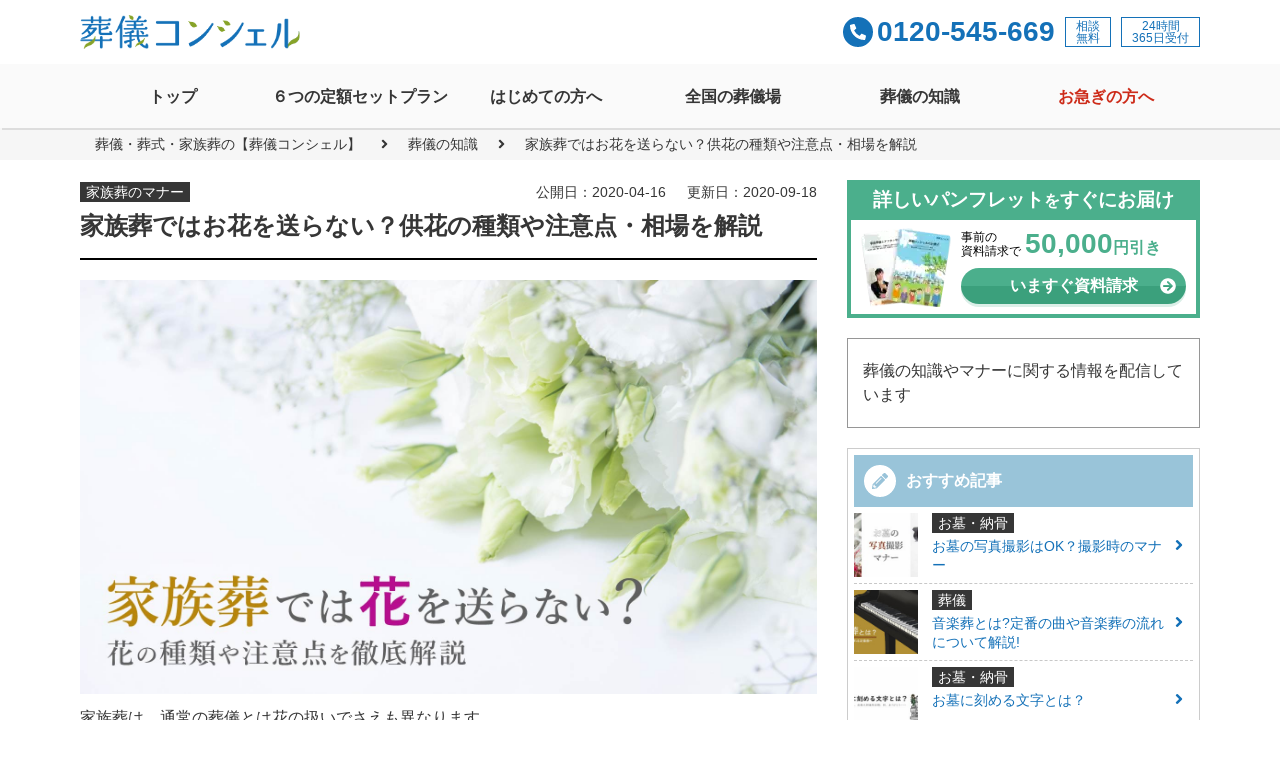

--- FILE ---
content_type: text/html
request_url: https://sogi-c.jp/columns/p-10781/
body_size: 20174
content:
<!doctype html>
<html data-n-head-ssr lang="ja" data-n-head="%7B%22lang%22:%7B%22ssr%22:%22ja%22%7D%7D">
  <head prefix="og: http://ogp.me/ns# fb: http://ogp.me/ns/fb# article: http://ogp.me/ns/website#" data-n-head="%7B%22prefix%22:%7B%22ssr%22:%22og:%20http://ogp.me/ns#%20fb:%20http://ogp.me/ns/fb#%20article:%20http://ogp.me/ns/website#%22%7D%7D">
    <title>家族葬ではお花を送らない？供花の種類や注意点・相場を解説｜葬儀・葬式・家族葬の【葬儀コンシェル】</title><meta data-n-head="ssr" charset="utf-8"><meta data-n-head="ssr" name="viewport" content="width=device-width,initial-scale=1"><meta data-n-head="ssr" data-hid="description" name="description" content="家族葬は、通常の葬儀とは花の扱いでさえも異なります。そのため、「一般的な葬儀とどう違うの？」「花の種類って何？」と思う方も多いでしょう。そうした事情もふまえたうえで、当記事では、家族葬における花の種類などについて詳しく解説していきます。この..."><link data-n-head="ssr" rel="icon" type="image/x-icon" href="/favicon.ico"><link data-n-head="ssr" rel="canonical" href="https://sogi-c.jp/columns/p-10781/"><link data-n-head="ssr" rel="amphtml" data-hid="amphtml" href="/amp/columns/p-10781"><script data-n-head="ssr" src="//polyfill.io/v2/polyfill.min.js?features=IntersectionObserver" defer></script><script data-n-head="ssr" data-hid="gtm-script">window._gtm_init||(window._gtm_init=1,function(t,e,n,o){t[n]=1==t[n]||"yes"==e[n]||1==e[n]||1==e.msDoNotTrack||t[o]&&t[o].p&&o[o].msTrackingProtectionEnabled()?1:0}(window,"navigator","doNotTrack","external"),function(o,a,i,t,r){o[t]=o[t]||[],o[t].push({"gtm.start":(new Date).getTime(),event:"gtm.js"}),o[r]={},o._gtm_inject=function(t){var e,n;o.doNotTrack||o[r][t]||(o[r][t]=1,e=a.getElementsByTagName(i)[0],(n=a.createElement(i)).defer=!0,n.src="https://www.googletagmanager.com/gtm.js?id="+t,e.parentNode.insertBefore(n,e))},o._gtm_inject("GTM-WD6FQ9NW")}(window,document,"script","dataLayer","_gtm_ids"))</script><script data-n-head="ssr" data-hid="nuxt-jsonld-2e2ae9dd" type="application/ld+json">{"@context":"https://schema.org","@type":"Article","name":"家族葬ではお花を送らない？供花の種類や注意点・相場を解説","headline":"家族葬ではお花を送らない？供花の種類や注意点・相場を解説","datePublished":"2020-04-16T17:35:13","dateModified":"2020-09-18T11:47:49","url":"https://sogi-c.jp/columns/p-10781/","mainEntityOfPage":"https://sogi-c.jp/columns/p-10781/","description":"家族葬は、通常の葬儀とは花の扱いでさえも異なります。そのため、「一般的な葬儀とどう違うの？」「花の種類って何？」と思う方も多いでしょう。そうした事情もふまえたうえで、当記事では、家族葬における花の種類などについて詳しく解...","image":["https://xn--hckxam3skb2412b1hxe.com/wp-content/uploads/kazoku-hana.jpg"],"author":{"@type":"Person","name":"葬儀コンシェル"},"publisher":{"@type":"Organization","name":"葬儀コンシェル","logo":{"@type":"ImageObject","url":"https://sogi-c.jp/ogp.png"}}}</script><script data-n-head="ssr" data-hid="nuxt-jsonld-5a1bab88" type="application/ld+json">{"@context":"https://schema.org","@type":"BreadcrumbList","itemListElement":[{"@type":"ListItem","position":1,"name":"葬儀・葬式・家族葬の【葬儀コンシェル】","item":"https://sogi-c.jp/"},{"@type":"ListItem","position":2,"name":"葬儀の知識","item":"https://sogi-c.jp/columns/"},{"@type":"ListItem","position":3,"name":"家族葬ではお花を送らない？供花の種類や注意点・相場を解説","item":"https://sogi-c.jp/columns/p-10781/"}]}</script><link rel="preload" href="/_nuxt/924f8cb.js" as="script"><link rel="preload" href="/_nuxt/6d3ac17.js" as="script"><link rel="preload" href="/_nuxt/0893fba.js" as="script"><link rel="preload" href="/_nuxt/a3f1a88.js" as="script"><link rel="preload" href="/_nuxt/7a9511d.js" as="script"><link rel="preload" href="/_nuxt/8939ecf.js" as="script"><style data-vue-ssr-id="3133b3f4:0 5764bbd8:0 932d5802:0 55a2ccb4:0 572d52e4:0 6826f3d9:0 97e06acc:0 83c23b14:0 d1673096:0">a,abbr,acronym,address,applet,article,aside,audio,b,big,blockquote,body,canvas,caption,center,cite,code,dd,del,details,dfn,div,dl,dt,em,embed,fieldset,figcaption,figure,footer,form,h1,h2,h3,h4,h5,h6,header,hgroup,html,i,iframe,img,ins,kbd,label,legend,li,mark,menu,nav,object,ol,output,p,pre,q,ruby,s,samp,section,small,span,strike,strong,sub,summary,sup,table,tbody,td,tfoot,th,thead,time,tr,tt,u,ul,var,video{margin:0;padding:0;border:0;font:inherit;font-size:100%;vertical-align:baseline}article,aside,details,figcaption,figure,footer,header,hgroup,menu,nav,section{display:block}body{line-height:1}ol,ul{list-style:none}blockquote,q{quotes:none}blockquote:after,blockquote:before,q:after,q:before{content:"";content:none}table{border-collapse:collapse;border-spacing:0}*{-webkit-box-sizing:border-box;box-sizing:border-box}html.is-fixed{height:100vh}html.is-fixed body{position:fixed;top:0;right:0;bottom:0;left:0;height:100vh}#amp-layout.is-fixed{height:100vh}#amp-layout.is-fixed #amp-layout__inner{position:fixed;top:0;right:0;bottom:0;left:0;height:100vh}body{color:#363636;font-family:"NotoSans Regular","Hiragino Kaku Gothic ProN","ヒラギノ角ゴ ProN W3","Hiragino Sans","ヒラギノ角ゴシック",メイリオ,Meiryo,Osaka,"ＭＳ Ｐゴシック","MS PGothic",sans-serif;font-size:16px;line-height:1.5;overflow-x:hidden}a{text-decoration:none}a,a:visited{color:#1471b8}picture{font-size:0;line-height:0}.block-sp{display:none}@media (max-width:480px){.block-sp{display:block}}.block-pc{display:block}@media (max-width:480px){.block-pc{display:none}}.inline-sp{display:none}@media (max-width:480px){.inline-sp{display:inline}}.inline-pc{display:inline}@media (max-width:480px){.inline-pc{display:none}}.bg-primary{background-color:#1471b8}.bg-secondary{background-color:#4baf8c}.bg-chokuso{background-color:#8c5939}.bg-kaso{background-color:#ce6164}.bg-ichinichi{background-color:#6c9bd1}.bg-kazoku{background-color:#d77844}.bg-ippan{background-color:#916ea8}.bg-jitaku{background-color:#c37814}.bd-primary{border-color:#1471b8}.bd-secondary{border-color:#4baf8c}.bd-chokuso{border-color:#8c5939}.bd-kaso{border-color:#ce6164}.bd-ichinichi{border-color:#6c9bd1}.bd-kazoku{border-color:#d77844}.bd-ippan{border-color:#916ea8}.bd-jitaku{border-color:#c37814}.button{position:relative;padding:10px 30px;border-radius:100px;color:#fff;font-weight:700;text-align:center;cursor:pointer}.button svg{position:absolute;top:50%;right:10px;color:#fff;font-weight:900;-webkit-transform:translateY(-50%);transform:translateY(-50%)}.button.is-primary{color:#fff;background:-webkit-gradient(linear,left top,left bottom,from(#1471b8),color-stop(50%,#1471b8),color-stop(50%,#0461a8),to(#0461a8));background:linear-gradient(180deg,#1471b8,#1471b8 50%,#0461a8 0,#0461a8);-webkit-box-shadow:0 3px #c7dbf2;box-shadow:0 3px #c7dbf2}.button.is-secondary{color:#fff;background:-webkit-gradient(linear,left top,left bottom,from(#4baf8c),color-stop(50%,#4baf8c),color-stop(50%,#3ba07c),to(#3ba07c));background:linear-gradient(180deg,#4baf8c,#4baf8c 50%,#3ba07c 0,#3ba07c);-webkit-box-shadow:0 3px #dbefe8;box-shadow:0 3px #dbefe8}.container__inner{max-width:1120px;margin:0 auto}@media (max-width:480px){.container__inner{max-width:unset;width:100%}}.heading--first{padding:20px 0;border-bottom:2px solid #000;font-size:24px;font-weight:700;line-height:1}.heading--second{padding:10px 20px;background-color:#f7f7f7;font-size:18px}@media (max-width:480px){.heading--second{padding:10px 15px}}.heading--fourth{padding:10px 1px;border-bottom:1px dotted #000;font-size:18px}.shadow{-webkit-box-shadow:0 10px 20px -10px rgba(0,0,0,.4);box-shadow:0 10px 20px -10px rgba(0,0,0,.4)}.svg-inline--fa,svg:not(:root).svg-inline--fa{overflow:visible}.svg-inline--fa{display:inline-block;font-size:inherit;height:1em;vertical-align:-.125em}.svg-inline--fa.fa-lg{vertical-align:-.225em}.svg-inline--fa.fa-w-1{width:.0625em}.svg-inline--fa.fa-w-2{width:.125em}.svg-inline--fa.fa-w-3{width:.1875em}.svg-inline--fa.fa-w-4{width:.25em}.svg-inline--fa.fa-w-5{width:.3125em}.svg-inline--fa.fa-w-6{width:.375em}.svg-inline--fa.fa-w-7{width:.4375em}.svg-inline--fa.fa-w-8{width:.5em}.svg-inline--fa.fa-w-9{width:.5625em}.svg-inline--fa.fa-w-10{width:.625em}.svg-inline--fa.fa-w-11{width:.6875em}.svg-inline--fa.fa-w-12{width:.75em}.svg-inline--fa.fa-w-13{width:.8125em}.svg-inline--fa.fa-w-14{width:.875em}.svg-inline--fa.fa-w-15{width:.9375em}.svg-inline--fa.fa-w-16{width:1em}.svg-inline--fa.fa-w-17{width:1.0625em}.svg-inline--fa.fa-w-18{width:1.125em}.svg-inline--fa.fa-w-19{width:1.1875em}.svg-inline--fa.fa-w-20{width:1.25em}.svg-inline--fa.fa-pull-left{margin-right:.3em;width:auto}.svg-inline--fa.fa-pull-right{margin-left:.3em;width:auto}.svg-inline--fa.fa-border{height:1.5em}.svg-inline--fa.fa-li{width:2em}.svg-inline--fa.fa-fw{width:1.25em}.fa-layers svg.svg-inline--fa{bottom:0;left:0;margin:auto;position:absolute;right:0;top:0}.fa-layers{display:inline-block;height:1em;position:relative;text-align:center;vertical-align:-.125em;width:1em}.fa-layers svg.svg-inline--fa{-webkit-transform-origin:center center;transform-origin:center center}.fa-layers-counter,.fa-layers-text{display:inline-block;position:absolute;text-align:center}.fa-layers-text{left:50%;top:50%;-webkit-transform:translate(-50%,-50%);transform:translate(-50%,-50%);-webkit-transform-origin:center center;transform-origin:center center}.fa-layers-counter{background-color:#ff253a;border-radius:1em;-webkit-box-sizing:border-box;box-sizing:border-box;color:#fff;height:1.5em;line-height:1;max-width:5em;min-width:1.5em;overflow:hidden;padding:.25em;right:0;text-overflow:ellipsis;top:0;-webkit-transform:scale(.25);transform:scale(.25);-webkit-transform-origin:top right;transform-origin:top right}.fa-layers-bottom-right{bottom:0;right:0;top:auto;-webkit-transform:scale(.25);transform:scale(.25);-webkit-transform-origin:bottom right;transform-origin:bottom right}.fa-layers-bottom-left{bottom:0;left:0;right:auto;top:auto;-webkit-transform:scale(.25);transform:scale(.25);-webkit-transform-origin:bottom left;transform-origin:bottom left}.fa-layers-top-right{right:0;top:0;-webkit-transform:scale(.25);transform:scale(.25);-webkit-transform-origin:top right;transform-origin:top right}.fa-layers-top-left{left:0;right:auto;top:0;-webkit-transform:scale(.25);transform:scale(.25);-webkit-transform-origin:top left;transform-origin:top left}.fa-lg{font-size:1.33333em;line-height:.75em;vertical-align:-.0667em}.fa-xs{font-size:.75em}.fa-sm{font-size:.875em}.fa-1x{font-size:1em}.fa-2x{font-size:2em}.fa-3x{font-size:3em}.fa-4x{font-size:4em}.fa-5x{font-size:5em}.fa-6x{font-size:6em}.fa-7x{font-size:7em}.fa-8x{font-size:8em}.fa-9x{font-size:9em}.fa-10x{font-size:10em}.fa-fw{text-align:center;width:1.25em}.fa-ul{list-style-type:none;margin-left:2.5em;padding-left:0}.fa-ul>li{position:relative}.fa-li{left:-2em;position:absolute;text-align:center;width:2em;line-height:inherit}.fa-border{border:.08em solid #eee;border-radius:.1em;padding:.2em .25em .15em}.fa-pull-left{float:left}.fa-pull-right{float:right}.fa.fa-pull-left,.fab.fa-pull-left,.fal.fa-pull-left,.far.fa-pull-left,.fas.fa-pull-left{margin-right:.3em}.fa.fa-pull-right,.fab.fa-pull-right,.fal.fa-pull-right,.far.fa-pull-right,.fas.fa-pull-right{margin-left:.3em}.fa-spin{-webkit-animation:fa-spin 2s linear infinite;animation:fa-spin 2s linear infinite}.fa-pulse{-webkit-animation:fa-spin 1s steps(8) infinite;animation:fa-spin 1s steps(8) infinite}@-webkit-keyframes fa-spin{0%{-webkit-transform:rotate(0);transform:rotate(0)}to{-webkit-transform:rotate(1turn);transform:rotate(1turn)}}@keyframes fa-spin{0%{-webkit-transform:rotate(0);transform:rotate(0)}to{-webkit-transform:rotate(1turn);transform:rotate(1turn)}}.fa-rotate-90{-webkit-transform:rotate(90deg);transform:rotate(90deg)}.fa-rotate-180{-webkit-transform:rotate(180deg);transform:rotate(180deg)}.fa-rotate-270{-webkit-transform:rotate(270deg);transform:rotate(270deg)}.fa-flip-horizontal{-webkit-transform:scaleX(-1);transform:scaleX(-1)}.fa-flip-vertical{-webkit-transform:scaleY(-1);transform:scaleY(-1)}.fa-flip-both,.fa-flip-horizontal.fa-flip-vertical{-webkit-transform:scale(-1);transform:scale(-1)}:root .fa-flip-both,:root .fa-flip-horizontal,:root .fa-flip-vertical,:root .fa-rotate-180,:root .fa-rotate-270,:root .fa-rotate-90{-webkit-filter:none;filter:none}.fa-stack{display:inline-block;height:2em;position:relative;width:2.5em}.fa-stack-1x,.fa-stack-2x{bottom:0;left:0;margin:auto;position:absolute;right:0;top:0}.svg-inline--fa.fa-stack-1x{height:1em;width:1.25em}.svg-inline--fa.fa-stack-2x{height:2em;width:2.5em}.fa-inverse{color:#fff}.sr-only{border:0;clip:rect(0,0,0,0);height:1px;margin:-1px;overflow:hidden;padding:0;position:absolute;width:1px}.sr-only-focusable:active,.sr-only-focusable:focus{clip:auto;height:auto;margin:0;overflow:visible;position:static;width:auto}.svg-inline--fa .fa-primary{fill:currentColor;fill:var(--fa-primary-color,currentColor);opacity:1;opacity:var(--fa-primary-opacity,1)}.svg-inline--fa .fa-secondary{fill:currentColor;fill:var(--fa-secondary-color,currentColor)}.svg-inline--fa .fa-secondary,.svg-inline--fa.fa-swap-opacity .fa-primary{opacity:.4;opacity:var(--fa-secondary-opacity,.4)}.svg-inline--fa.fa-swap-opacity .fa-secondary{opacity:1;opacity:var(--fa-primary-opacity,1)}.svg-inline--fa mask .fa-primary,.svg-inline--fa mask .fa-secondary{fill:#000}.fad.fa-inverse{color:#fff}.header__head[data-v-19fed80a]{padding:0 15px}.header__head .container__inner[data-v-19fed80a]{-webkit-box-pack:justify;-ms-flex-pack:justify;justify-content:space-between}.header__head .container__inner[data-v-19fed80a],.header__head .tel[data-v-19fed80a]{display:-webkit-box;display:-ms-flexbox;display:flex;-webkit-box-align:center;-ms-flex-align:center;align-items:center}.header__head .tel[data-v-19fed80a]{min-height:64px;margin-left:15px;text-align:center}.header__head .tel__icon[data-v-19fed80a]{display:-webkit-box;display:-ms-flexbox;display:flex;-webkit-box-pack:center;-ms-flex-pack:center;justify-content:center;-webkit-box-align:center;-ms-flex-align:center;align-items:center;width:30px;min-width:30px;height:30px;background-color:#1471b8;border-radius:50%;color:#fff}.header__head .tel__number[data-v-19fed80a]{margin-left:4px;color:#1471b8;font-size:28px;font-weight:700;line-height:1}.header__head .tel__box[data-v-19fed80a]{margin-left:10px;padding:2px 10px;border:1px solid #1471b8;color:#1471b8;font-size:12px;white-space:nowrap;line-height:1}.header__logo[data-v-19fed80a]{display:-webkit-box;display:-ms-flexbox;display:flex;-o-object-fit:contain;object-fit:contain}.header__logo img[data-v-19fed80a]{width:100%;max-width:220px;margin:auto}.header__nav[data-v-19fed80a]{position:relative;background-color:#fafafa;-webkit-box-shadow:2px 2px 0 0 rgba(0,0,0,.1);box-shadow:2px 2px 0 0 rgba(0,0,0,.1)}.header__nav .list[data-v-19fed80a],.header__nav .list__item[data-v-19fed80a]{display:-webkit-box;display:-ms-flexbox;display:flex}.header__nav .list__item[data-v-19fed80a]{-webkit-box-pack:center;-ms-flex-pack:center;justify-content:center;-webkit-box-align:center;-ms-flex-align:center;align-items:center;width:16.66%;min-height:64px;padding:22px 5px;font-weight:700;line-height:1.2}.header__nav .list__item:last-child .list__link[data-v-19fed80a],.header__nav .list__item:last-child .list__link[data-v-19fed80a]:hover{color:#cd2b19}.header__nav .list__item:last-child .list__link[data-v-19fed80a]:after{background-color:#cd2b19}.header__nav .list__link[data-v-19fed80a]{position:relative;color:#363636}.header__nav .list__link[data-v-19fed80a]:hover{color:#1471b8}.header__nav .list__link[data-v-19fed80a]:hover:after{width:100%}.header__nav .list__link[data-v-19fed80a]:after{content:"";display:block;position:absolute;width:0;height:3px;margin-top:6px;background-color:#1471b8;-webkit-transition:all .5s cubic-bezier(.455,.03,.515,.955);transition:all .5s cubic-bezier(.455,.03,.515,.955)}.columns-detail .container{padding:20px 0 60px}@media (max-width:480px){.columns-detail .container{padding:20px 0 40px}}.columns-detail__columns{display:-webkit-box;display:-ms-flexbox;display:flex;margin:-15px}@media (max-width:768px){.columns-detail__columns{display:block;margin:-15px 0}}.columns-detail__column{-webkit-box-flex:0;-ms-flex:none;flex:none;padding:15px}@media (max-width:768px){.columns-detail__column{padding:15px 0}}.columns-detail__column.is-4{width:33.33%}@media (max-width:768px){.columns-detail__column.is-4{width:100%}}.columns-detail__column.is-8{width:66.66%}@media (max-width:768px){.columns-detail__column.is-8{width:100%}}.columns-detail .heading--first{width:100%;margin-bottom:20px;padding-top:10px}@media (max-width:480px){.columns-detail .heading--first{-webkit-box-ordinal-group:3;-ms-flex-order:2;order:2;margin-bottom:10px;padding-left:15px;padding-right:15px}}.columns-detail__head{display:-webkit-box;display:-ms-flexbox;display:flex;-ms-flex-wrap:wrap;flex-wrap:wrap;-webkit-box-pack:justify;-ms-flex-pack:justify;justify-content:space-between;-webkit-box-align:center;-ms-flex-align:center;align-items:center}@media (max-width:480px){.columns-detail__head{-webkit-box-orient:vertical;-webkit-box-direction:normal;-ms-flex-direction:column;flex-direction:column;-webkit-box-align:start;-ms-flex-align:start;align-items:flex-start}}@media (max-width:480px){.columns-detail__categories{-webkit-box-ordinal-group:2;-ms-flex-order:1;order:1;padding-left:15px;padding-right:15px}}.columns-detail__category-label{display:inline-block;height:-webkit-fit-content;height:-moz-fit-content;height:fit-content;padding:3px 6px;background-color:#363636;color:#fff;font-size:14px;line-height:1}.columns-detail__category-label:not(:last-child){margin-right:6px}@media (max-width:480px){.columns-detail__times{-webkit-box-ordinal-group:4;-ms-flex-order:3;order:3;margin-bottom:20px;padding-left:15px;padding-right:15px}}.columns-detail__time--published{margin-right:1.5em}.columns-detail__time--published,.columns-detail__time--updated{display:inline-block;font-size:14px}.columns-detail__image{width:auto;max-width:100%;height:auto}.columns-detail__image:not(img){margin-bottom:10px}@media (max-width:480px){.columns-detail__image{width:100%}}@media (max-width:480px){.columns-detail__content{padding:0 15px}}.columns-detail__content img{max-width:100%;height:auto}@media (max-width:480px){.columns-detail__content img{width:100%}}.columns-detail__content h1{border-bottom:2px solid #000;font-size:28px;line-height:1.4}.columns-detail__content h2{padding:10px 15px;background-color:#f4f4f4;font-size:22px}.columns-detail__content h2,.columns-detail__content h3{position:relative;margin:1.5em 0 .75em;font-weight:700;line-height:1.2}.columns-detail__content h3{padding:.5em 0;border-bottom:1px dashed #000;font-size:18px}.columns-detail__content h4{display:-webkit-box;display:-ms-flexbox;display:flex;-webkit-box-align:center;-ms-flex-align:center;align-items:center;margin:.3em 0 1.5em;font-size:16px;font-weight:700;line-height:1}.columns-detail__content h4:before{content:"";display:inline-block;margin-right:8px;border-color:transparent transparent transparent #969696;border-style:solid;border-width:8px 0 8px 10px}.columns-detail__content p{margin:.3em 0 1.5em;font-size:16px}.columns-detail__content span.marker{background:-webkit-gradient(linear,left top,left bottom,color-stop(60%,transparent),color-stop(60%,#f6e478));background:linear-gradient(transparent 60%,#f6e478 0)}.columns-detail__content .blockquote{position:relative;margin:50px 0;padding:45px 21px;border-top:1px dashed #c8c8c8;border-bottom:1px dashed #c8c8c8}.columns-detail__content .blockquote .quote-left{position:absolute;top:-25px;left:0;padding-right:15px;background-color:#fff;-webkit-box-sizing:content-box;box-sizing:content-box}.columns-detail__content .blockquote .quote-right{position:absolute;right:0;bottom:-25px;padding-left:15px;background-color:#fff;-webkit-box-sizing:content-box;box-sizing:content-box}.columns-detail__content ul.lists{margin:20px 0}.columns-detail__content ul.lists li{display:-webkit-box;display:-ms-flexbox;display:flex;-webkit-box-align:center;-ms-flex-align:center;align-items:center;margin:.5em 0}.columns-detail__content ul.lists li:before{content:"";display:inline-block;width:.4em;height:.4em;margin-right:.8em;background-color:#1372b8;border-radius:50%}.columns-detail__content ul.checkpoints{margin:20px 0}.columns-detail__content ul.checkpoints li{display:-webkit-box;display:-ms-flexbox;display:flex;position:relative;margin:.5em 0 .5em 1em;padding-left:1em}.columns-detail__content ul.checkpoints li:before{content:"";display:block;position:absolute;top:.5em;left:-.8em;width:.5em;height:.25em;border-bottom:.15em solid #1372b8;border-left:.15em solid #1372b8;-webkit-transform:rotate(-45deg);transform:rotate(-45deg)}.columns-detail__content ul.checkpoints li:after{content:"";display:block;position:absolute;top:.3em;left:-1em;width:.9em;height:.9em;border:1px solid #1372b8}.columns-detail__content ol.lists{counter-reset:item;margin:30px 0}.columns-detail__content ol.lists li{margin:.5em 0}.columns-detail__content ol.lists li,.columns-detail__content ol.lists li:before{display:-webkit-box;display:-ms-flexbox;display:flex;-webkit-box-align:center;-ms-flex-align:center;align-items:center}.columns-detail__content ol.lists li:before{content:counter(item);counter-increment:item;-webkit-box-pack:center;-ms-flex-pack:center;justify-content:center;width:1.2em;height:1.2em;margin-right:.8em;background-color:#1372b8;border-radius:50%;color:#fff}.columns-detail__content .table-wrap{overflow-x:scroll}.columns-detail__content table{width:100%;max-width:734px;margin:30px 0}.columns-detail__content tbody,.columns-detail__content tr{width:100%;max-width:734px}.columns-detail__content td,.columns-detail__content th{padding:.3em 1em;border:1px solid #969696}.columns-detail__content th{background-color:#f4f4f4}.columns-detail__content .counter-hierarchy{padding:10px 15px;background-color:#fafafa;border:1px solid #dedede}.columns-detail__content .counter-hierarchy p{margin:0 0 .5em;font-weight:700}.columns-detail__content .counter-hierarchy p:before{content:"";display:inline-block;width:16px;height:16px;margin-right:6px;background-image:url([data-uri]);background-position:50%;background-repeat:no-repeat;-webkit-transform:translateY(1px);transform:translateY(1px)}.columns-detail__content .counter-hierarchy .ez-toc-list-level-3{margin:1.2em 0 .5em 1em}.columns-detail__content .counter-hierarchy li{border-bottom:1px dashed #dedede}.columns-detail__content .counter-hierarchy li.ez-toc-heading-level-2{padding:.5em 0}.columns-detail__content .counter-hierarchy li:first-child{padding-top:0}.columns-detail__content .counter-hierarchy li:last-child{padding-bottom:0;border-bottom:none}.columns-detail__content .counter-hierarchy li.ez-toc-heading-level-3{padding:.5em 0}.columns-detail__content .counter-hierarchy li.ez-toc-heading-level-3:first-child{padding-top:0}.columns-detail__content .counter-hierarchy li.ez-toc-heading-level-3:last-child{padding-bottom:0;border-bottom:none}@media (max-width:480px){.columns-detail__content .ez-toc-section{position:absolute;top:-70px}}.columns-detail__prev-next-article{margin-top:40px}@media (max-width:480px){.columns-detail__prev-next-article{padding:0 15px}}.columns-detail__related-article{margin-top:40px}@media (max-width:480px){.columns-detail__related-article{margin-top:30px;padding:0 15px}}.breadcrumb .container[data-v-97a4db90]{padding:0;background-color:#f6f6f6}.breadcrumb ul[data-v-97a4db90]{padding:4px 15px;white-space:nowrap;overflow-x:scroll;-ms-overflow-style:none;scrollbar-width:none}.breadcrumb ul[data-v-97a4db90]::-webkit-scrollbar{display:none}.breadcrumb li[data-v-97a4db90]{display:inline-block;margin-left:20px}.breadcrumb li a[data-v-97a4db90],.breadcrumb li a[data-v-97a4db90]:visited,.breadcrumb li span[data-v-97a4db90]{color:#363636;font-size:14px;line-height:1}@media (max-width:480px){.breadcrumb li a[data-v-97a4db90],.breadcrumb li a[data-v-97a4db90]:visited,.breadcrumb li span[data-v-97a4db90]{font-size:12px}}.breadcrumb li svg[data-v-97a4db90]{margin-left:20px}@media (max-width:480px){.breadcrumb li svg[data-v-97a4db90]{margin-left:10px}}.breadcrumb li[data-v-97a4db90]:first-of-type{margin-left:0}.prev-next-article[data-v-657adca2]{display:-webkit-box;display:-ms-flexbox;display:flex}@media (max-width:480px){.prev-next-article[data-v-657adca2]{-ms-flex-wrap:wrap;flex-wrap:wrap}}.prev-next-article__button[data-v-657adca2]{display:-webkit-box;display:-ms-flexbox;display:flex;-webkit-box-align:center;-ms-flex-align:center;align-items:center;width:50%;border-top:1px solid #1372b8;border-right:1px solid #1372b8;border-bottom:1px solid #1372b8;color:#1372b8;cursor:pointer}@media (max-width:480px){.prev-next-article__button[data-v-657adca2]{width:100%;margin-bottom:10px;border-left:1px solid #1372b8}}.prev-next-article__button[data-v-657adca2]:first-child{border-left:1px solid #1372b8}.prev-next-article__button a[data-v-657adca2]{display:-webkit-box;display:-ms-flexbox;display:flex;-webkit-box-align:center;-ms-flex-align:center;align-items:center;width:100%;height:100%}.prev-next-article__button p[data-v-657adca2]{width:calc(100% - 3em);padding:10px}.prev-next-article__arrow[data-v-657adca2]{display:-webkit-box;display:-ms-flexbox;display:flex;-webkit-box-pack:center;-ms-flex-pack:center;justify-content:center;-webkit-box-align:center;-ms-flex-align:center;align-items:center;position:relative;width:3em;height:100%}.prev-next-article .prev-article.is-not-exist[data-v-657adca2]{border-top:none;border-bottom:none;border-left:none;cursor:auto}.prev-next-article .prev-article .prev-next-article__arrow[data-v-657adca2]{border-right:1px solid #1372b8}.prev-next-article .prev-article .prev-next-article__arrow[data-v-657adca2]:before{content:"";width:6px;height:6px;border:0;border-bottom:2px solid #1372b8;border-left:2px solid #1372b8;-webkit-transform:rotate(45deg);transform:rotate(45deg)}.prev-next-article .next-article.is-not-exist[data-v-657adca2]{border:none;cursor:auto}.prev-next-article .next-article .prev-next-article__arrow[data-v-657adca2]{border-left:1px solid #1372b8}.prev-next-article .next-article .prev-next-article__arrow[data-v-657adca2]:before{content:"";width:6px;height:6px;border:0;border-top:2px solid #1372b8;border-right:2px solid #1372b8;-webkit-transform:rotate(45deg);transform:rotate(45deg)}.columns-related-article .heading--fourth[data-v-d4a530c6]{margin-bottom:15px;font-weight:700}.columns-related-article .list[data-v-d4a530c6]{display:-webkit-box;display:-ms-flexbox;display:flex;-ms-flex-wrap:wrap;flex-wrap:wrap;margin:-10px}.columns-related-article .list__item[data-v-d4a530c6]{width:50%;padding:10px}@media (max-width:480px){.columns-related-article .list__item[data-v-d4a530c6]{width:100%}}.columns-related-article .list__link[data-v-d4a530c6]{display:-webkit-box;display:-ms-flexbox;display:flex}.columns-related-article .list__link img[data-v-d4a530c6]{width:64px;height:64px;-o-object-fit:cover;object-fit:cover}.columns-related-article .list__content[data-v-d4a530c6]{margin-left:15px}.columns-related-article .list__category-label[data-v-d4a530c6]{display:inline-block;height:-webkit-fit-content;height:-moz-fit-content;height:fit-content;padding:3px 6px;background-color:#363636;color:#fff;font-size:14px;line-height:1}.columns-related-article .list__category-label[data-v-d4a530c6]:not(:last-child){margin-right:6px}.funeral-knowledge .container[data-v-7403ed7f]{padding:50px 0}@media (max-width:480px){.funeral-knowledge .container[data-v-7403ed7f]{padding:40px 0}}.funeral-knowledge__subheading[data-v-7403ed7f]{margin-bottom:10px;font-size:16px;line-height:1}@media (max-width:480px){.funeral-knowledge__subheading[data-v-7403ed7f]{padding:0 15px;font-size:14px}}.funeral-knowledge__heading[data-v-7403ed7f]{margin-bottom:30px;padding-bottom:12px;border-bottom:2px solid #363636;font-size:32px;line-height:1}@media (max-width:480px){.funeral-knowledge__heading[data-v-7403ed7f]{margin-bottom:10px;padding-left:15px;padding-right:15px;font-size:24px}}.funeral-knowledge .heading--second[data-v-7403ed7f]{margin-bottom:20px}.funeral-knowledge__intro[data-v-7403ed7f]{padding-bottom:40px}@media (max-width:480px){.funeral-knowledge__intro[data-v-7403ed7f]{padding:0 15px 20px}}.funeral-knowledge__columns[data-v-7403ed7f]{display:-webkit-box;display:-ms-flexbox;display:flex;margin:-20px}@media (max-width:480px){.funeral-knowledge__columns[data-v-7403ed7f]{display:block;margin:-7.5px}}.funeral-knowledge__columns.is-multiline[data-v-7403ed7f]{-ms-flex-wrap:wrap;flex-wrap:wrap}@media (max-width:480px){.funeral-knowledge__columns.is-multiline[data-v-7403ed7f]{display:-webkit-box;display:-ms-flexbox;display:flex}}.funeral-knowledge__column[data-v-7403ed7f]{-webkit-box-flex:0;-ms-flex:none;flex:none;width:50%;padding:20px}@media (max-width:480px){.funeral-knowledge__column[data-v-7403ed7f]{width:100%;padding:7.5px}}.funeral-knowledge__category[data-v-7403ed7f],.funeral-knowledge__latest-column[data-v-7403ed7f],.funeral-knowledge__pickup[data-v-7403ed7f]{margin-bottom:40px}@media (max-width:480px){.funeral-knowledge__category[data-v-7403ed7f],.funeral-knowledge__latest-column[data-v-7403ed7f],.funeral-knowledge__pickup[data-v-7403ed7f]{margin-bottom:30px;padding:0 15px}}.funeral-knowledge__category[data-v-7403ed7f]:last-child,.funeral-knowledge__latest-column[data-v-7403ed7f]:last-child,.funeral-knowledge__pickup[data-v-7403ed7f]:last-child{margin-bottom:0}.funeral-knowledge__pickup .funeral-knowledge__column:last-child a[data-v-7403ed7f]{border-color:#cd2b19;color:#cd2b19}.funeral-knowledge__pickup a[data-v-7403ed7f]{display:-webkit-box;display:-ms-flexbox;display:flex;-webkit-box-pack:center;-ms-flex-pack:center;justify-content:center;-webkit-box-align:center;-ms-flex-align:center;align-items:center;padding:30px 15px;border:2px solid #1471b8;color:#1471b8;font-size:18px;font-weight:700}.funeral-knowledge__pickup a span[data-v-7403ed7f]{margin-right:10px}.funeral-knowledge__category .funeral-knowledge__columns[data-v-7403ed7f]{margin-top:-10px;margin-bottom:-10px}@media (max-width:480px){.funeral-knowledge__category .funeral-knowledge__columns[data-v-7403ed7f]{margin:-7.5px}}.funeral-knowledge__category .funeral-knowledge__column[data-v-7403ed7f]{width:16.66%;max-width:193px;min-width:153px;padding-top:10px;padding-bottom:10px}@media (max-width:480px){.funeral-knowledge__category .funeral-knowledge__column[data-v-7403ed7f]{width:50%;max-width:100%;min-width:auto;padding:7.5px}}.funeral-knowledge__category a[data-v-7403ed7f]{display:block;padding:11px 6px;background-color:#99c3d9;border-radius:18px;color:#fff;font-size:14px;font-weight:700;line-height:1;text-align:center}.funeral-knowledge__latest-column .funeral-knowledge__column[data-v-7403ed7f]{position:relative;min-height:calc(88px + 1.5rem);margin-bottom:20px}@media (max-width:480px){.funeral-knowledge__latest-column .funeral-knowledge__column[data-v-7403ed7f]{min-height:auto;margin-bottom:10px}}.funeral-knowledge__latest-column .funeral-knowledge__column[data-v-7403ed7f]:last-child,.funeral-knowledge__latest-column .funeral-knowledge__column[data-v-7403ed7f]:nth-last-child(2):nth-child(odd){margin-bottom:0}@media (max-width:480px){.funeral-knowledge__latest-column .funeral-knowledge__column[data-v-7403ed7f]:nth-last-child(2):nth-child(odd){margin-bottom:10px}}.funeral-knowledge .card__image[data-v-7403ed7f]{position:absolute;width:88px;height:88px;-o-object-fit:cover;object-fit:cover}@media (max-width:480px){.funeral-knowledge .card__image[data-v-7403ed7f]{width:72px;height:72px}}.funeral-knowledge .card__content[data-v-7403ed7f]{margin-left:88px;padding-left:20px}@media (max-width:480px){.funeral-knowledge .card__content[data-v-7403ed7f]{margin-left:72px;padding-left:10px}}.funeral-knowledge .card__content--bottom[data-v-7403ed7f]{margin-top:6px;text-align:right}.funeral-knowledge .card__content--bottom a[data-v-7403ed7f]{display:inline-block;background:-webkit-gradient(linear,left top,left bottom,from(transparent),color-stop(50%,transparent),color-stop(50%,#c7dbf2),to(#c7dbf2));background:linear-gradient(180deg,transparent 0,transparent 50%,#c7dbf2 0,#c7dbf2);font-weight:700}.funeral-knowledge .card__content--bottom a span[data-v-7403ed7f]{margin-right:10px}.funeral-knowledge .card__categories[data-v-7403ed7f]{margin-bottom:6px}.funeral-knowledge .card__category-label[data-v-7403ed7f]{display:inline-block;height:-webkit-fit-content;height:-moz-fit-content;height:fit-content;padding:3px 6px;background-color:#363636;color:#fff;font-size:14px;line-height:1}.funeral-knowledge .card__category-label[data-v-7403ed7f]:not(:last-child){margin-right:6px}.footer__columns[data-v-4aa80f80]{display:-webkit-box;display:-ms-flexbox;display:flex;margin:-15px}@media (max-width:480px){.footer__columns[data-v-4aa80f80]{display:block;margin:-15px 0}}.footer__column[data-v-4aa80f80]{display:block;-ms-flex-preferred-size:0;flex-basis:0;-webkit-box-flex:1;-ms-flex-positive:1;flex-grow:1;-ms-flex-negative:1;flex-shrink:1;padding:15px}@media (max-width:480px){.footer__column[data-v-4aa80f80]{padding:15px 0}}.footer__heading[data-v-4aa80f80]{font-size:18px;margin-bottom:10px;color:#969696}.footer__heading[data-v-4aa80f80]:not(:first-child){margin-top:20px}.footer__content[data-v-4aa80f80]{margin:0 auto;padding:60px 15px 40px;background-color:#363636;color:#fff}@media (max-width:480px){.footer__content[data-v-4aa80f80]{padding:40px 15px}}.footer__content--bottom[data-v-4aa80f80]{padding:20px 15px;background-color:#212121;color:#fff}.footer__content--bottom .container__inner[data-v-4aa80f80]{display:-webkit-box;display:-ms-flexbox;display:flex;-webkit-box-pack:justify;-ms-flex-pack:justify;justify-content:space-between;-webkit-box-align:center;-ms-flex-align:center;align-items:center}@media (max-width:480px){.footer__content--bottom .container__inner[data-v-4aa80f80]{-ms-flex-wrap:wrap;flex-wrap:wrap;-webkit-box-pack:center;-ms-flex-pack:center;justify-content:center}}.footer__item[data-v-4aa80f80]{padding:10px 0 10px 20px;border-left:1px solid #707070}.footer__item a[data-v-4aa80f80]{display:inline-block;position:relative;padding-left:25px;color:#fff}@media (max-width:480px){.footer__item a[data-v-4aa80f80]{display:block;font-size:14px}}.footer__item a .fa-chevron-circle-right[data-v-4aa80f80]{position:absolute;top:4px;left:0}@media (max-width:480px){.footer .list[data-v-4aa80f80]{display:-webkit-box;display:-ms-flexbox;display:flex;-ms-flex-wrap:wrap;flex-wrap:wrap}}.footer .list__item[data-v-4aa80f80]{margin-bottom:30px}@media (max-width:480px){.footer .list__item[data-v-4aa80f80]{width:50%}}.footer .list__item[data-v-4aa80f80]:last-child{margin-bottom:0}@media (max-width:480px){.footer .list__item[data-v-4aa80f80]:nth-last-child(2){margin-bottom:0}}.footer .list--bottom[data-v-4aa80f80]{display:-webkit-box;display:-ms-flexbox;display:flex;-ms-flex-wrap:wrap;flex-wrap:wrap}@media (max-width:480px){.footer .list--bottom[data-v-4aa80f80]{width:100%}}@media (max-width:480px){.footer .list--bottom__item[data-v-4aa80f80]{width:50%;margin-bottom:10px}}.footer .list--bottom__item span[data-v-4aa80f80]{padding:0 6px}.footer .list--bottom__link[data-v-4aa80f80]{color:#fff;font-size:14px}@media (max-width:480px){.footer .list--bottom__link[data-v-4aa80f80]{display:block;position:relative;padding-left:25px}}.footer .list--bottom__link .fa-chevron-circle-right[data-v-4aa80f80]{margin-right:10px}@media (max-width:480px){.footer .list--bottom__link .fa-chevron-circle-right[data-v-4aa80f80]{position:absolute;top:4px;left:0;margin-right:0}}@media (max-width:480px){.footer__text[data-v-4aa80f80]{font-size:14px}}.footer__text--number[data-v-4aa80f80]{font-size:24px;font-weight:700}.footer__logo[data-v-4aa80f80]{padding:10px 20px;border-left:1px solid #707070;line-height:0}.footer__logo a[data-v-4aa80f80]{display:block;width:50%}.footer__logo img[data-v-4aa80f80]{width:100%}.footer__copyright[data-v-4aa80f80]{font-size:12px}@media (max-width:480px){.footer__copyright[data-v-4aa80f80]{margin-top:10px;text-align:center}}.footer[data-v-4aa80f80] .search-freeword{padding:10px 0 0}.footer[data-v-4aa80f80] .search-freeword__input{background-color:#c8c8c8;border:2px solid #fff}.footer[data-v-4aa80f80] .search-freeword__button{background-color:#fff;border:2px solid #fff;color:#363636}</style><link rel="preload" href="/_nuxt/static/1769479577/columns/p-10781/payload.js" as="script">
  </head>
  <body>
    <noscript data-n-head="ssr" data-hid="gtm-noscript" data-pbody="true"><iframe src="https://www.googletagmanager.com/ns.html?id=GTM-WD6FQ9NW&" height="0" width="0" style="display:none;visibility:hidden" title="gtm"></iframe></noscript><div data-server-rendered="true" id="__nuxt"><div id="__layout"><div><header class="header" data-v-19fed80a><!----></header><div><!----><div class="columns-detail"><div class="breadcrumb" data-v-97a4db90><div class="container" data-v-97a4db90><div class="container__inner" data-v-97a4db90><ul data-v-97a4db90><li data-v-97a4db90><a href="/" class="nuxt-link-active" data-v-97a4db90>葬儀・葬式・家族葬の【葬儀コンシェル】<svg aria-hidden="true" focusable="false" data-prefix="fas" data-icon="angle-right" role="img" xmlns="http://www.w3.org/2000/svg" viewBox="0 0 256 512" class="svg-inline--fa fa-angle-right fa-w-8" data-v-97a4db90><path fill="currentColor" d="M224.3 273l-136 136c-9.4 9.4-24.6 9.4-33.9 0l-22.6-22.6c-9.4-9.4-9.4-24.6 0-33.9l96.4-96.4-96.4-96.4c-9.4-9.4-9.4-24.6 0-33.9L54.3 103c9.4-9.4 24.6-9.4 33.9 0l136 136c9.5 9.4 9.5 24.6.1 34z" data-v-97a4db90></path></svg></a></li><li data-v-97a4db90><a href="/columns/" class="nuxt-link-active" data-v-97a4db90>葬儀の知識<svg aria-hidden="true" focusable="false" data-prefix="fas" data-icon="angle-right" role="img" xmlns="http://www.w3.org/2000/svg" viewBox="0 0 256 512" class="svg-inline--fa fa-angle-right fa-w-8" data-v-97a4db90><path fill="currentColor" d="M224.3 273l-136 136c-9.4 9.4-24.6 9.4-33.9 0l-22.6-22.6c-9.4-9.4-9.4-24.6 0-33.9l96.4-96.4-96.4-96.4c-9.4-9.4-9.4-24.6 0-33.9L54.3 103c9.4-9.4 24.6-9.4 33.9 0l136 136c9.5 9.4 9.5 24.6.1 34z" data-v-97a4db90></path></svg></a></li><li data-v-97a4db90><a href="/columns/p-10781/" aria-current="page" class="nuxt-link-exact-active nuxt-link-active" data-v-97a4db90>家族葬ではお花を送らない？供花の種類や注意点・相場を解説<!----></a></li></ul></div></div></div><div class="container"><div class="container__inner"><div class="columns-detail__columns"><div itemscope itemtype="https://schema.org/Article" class="columns-detail__column is-8"><div class="columns-detail__head"><div class="columns-detail__categories"><div class="columns-detail__category-label">家族葬のマナー</div></div><div class="columns-detail__times"><time datetime="2020-04-16T17:35:13" itemprop="datePublished" class="columns-detail__time--published">公開日：2020-04-16</time><time datetime="2020-09-18T11:47:49" itemprop="dateModified" class="columns-detail__time--updated">更新日：2020-09-18</time></div><h1 class="heading--first">家族葬ではお花を送らない？供花の種類や注意点・相場を解説</h1></div><div class="columns-detail__content"><img class="columns-detail__image" src="https://xn--hckxam3skb2412b1hxe.com/wp-content/uploads/kazoku-hana.jpg" width="710" height="475" sizes="(max-width: 710px) 100vw, 710px" alt="家族葬ではお花を送らない？供花の種類や注意点・相場を解説"><p><strong>家族葬は、通常の葬儀とは花の扱いでさえも異なります。</strong></p><p>そのため、「一般的な葬儀とどう違うの？」「花の種類って何？」と思う方も多いでしょう。</p><p>そうした事情もふまえたうえで、当記事では、家族葬における花の種類などについて詳しく解説していきます。</p><section class="ckpoint relative frame-base"><p class="relative bl-l-bg">この記事のポイント</p><ul><li style="font-weight:400">家族葬では供花を辞退していることが多い</li><li style="font-weight:400">供花の平均相場は約7,000円～15,000円</li><li style="font-weight:400">供花を送る場合には喪主に確認をする必要がある</li></ul></section><div id="ez-toc-container" class="ez-toc-v2_0_10 counter-hierarchy counter-decimal ez-toc-white">
<div class="ez-toc-title-container">
<p class="ez-toc-title">目次</p>
<span class="ez-toc-title-toggle"><a class="ez-toc-pull-right ez-toc-btn ez-toc-btn-xs ez-toc-btn-default ez-toc-toggle"><i class="ez-toc-glyphicon ez-toc-icon-toggle"></i></a></span></div>
<nav><ul class="ez-toc-list ez-toc-list-level-1"><li class="ez-toc-page-1 ez-toc-heading-level-2"><a class="ez-toc-link ez-toc-heading-1" href="#供花とは？" title="供花とは？">供花とは？</a></li><li class="ez-toc-page-1 ez-toc-heading-level-2"><a class="ez-toc-link ez-toc-heading-2" href="#一般的に家族葬では供花を送らない" title="一般的に家族葬では供花を送らない">一般的に家族葬では供花を送らない</a></li><li class="ez-toc-page-1 ez-toc-heading-level-2"><a class="ez-toc-link ez-toc-heading-3" href="#家族葬で送られる花の種類" title="家族葬で送られる花の種類">家族葬で送られる花の種類</a><ul class="ez-toc-list-level-3"><li class="ez-toc-heading-level-3"><a class="ez-toc-link ez-toc-heading-4" href="#献花" title="献花">献花</a></li><li class="ez-toc-page-1 ez-toc-heading-level-3"><a class="ez-toc-link ez-toc-heading-5" href="#花輪" title="花輪">花輪</a></li><li class="ez-toc-page-1 ez-toc-heading-level-3"><a class="ez-toc-link ez-toc-heading-6" href="#枕花" title="枕花">枕花</a></li></ul></li><li class="ez-toc-page-1 ez-toc-heading-level-2"><a class="ez-toc-link ez-toc-heading-7" href="#家族葬で選ばれるお花のデザイン" title="家族葬で選ばれるお花のデザイン">家族葬で選ばれるお花のデザイン</a><ul class="ez-toc-list-level-3"><li class="ez-toc-heading-level-3"><a class="ez-toc-link ez-toc-heading-8" href="#フラワースタンド" title="フラワースタンド">フラワースタンド</a></li><li class="ez-toc-page-1 ez-toc-heading-level-3"><a class="ez-toc-link ez-toc-heading-9" href="#フラワーアレンジメント" title="フラワーアレンジメント">フラワーアレンジメント</a></li><li class="ez-toc-page-1 ez-toc-heading-level-3"><a class="ez-toc-link ez-toc-heading-10" href="#花輪-2" title="花輪">花輪</a></li><li class="ez-toc-page-1 ez-toc-heading-level-3"><a class="ez-toc-link ez-toc-heading-11" href="#枕花-2" title="枕花">枕花</a></li><li class="ez-toc-page-1 ez-toc-heading-level-3"><a class="ez-toc-link ez-toc-heading-12" href="#かご盛り" title="かご盛り">かご盛り</a></li></ul></li><li class="ez-toc-page-1 ez-toc-heading-level-2"><a class="ez-toc-link ez-toc-heading-13" href="#家族葬でお花を送る場合の6つのマナー" title="家族葬でお花を送る場合の6つのマナー">家族葬でお花を送る場合の6つのマナー</a><ul class="ez-toc-list-level-3"><li class="ez-toc-heading-level-3"><a class="ez-toc-link ez-toc-heading-14" href="#葬儀にふさわしいサイズの花を送る" title="葬儀にふさわしいサイズの花を送る">葬儀にふさわしいサイズの花を送る</a></li><li class="ez-toc-page-1 ez-toc-heading-level-3"><a class="ez-toc-link ez-toc-heading-15" href="#芳名名札を正しく書く" title="芳名名札を正しく書く">芳名名札を正しく書く</a></li><li class="ez-toc-page-1 ez-toc-heading-level-3"><a class="ez-toc-link ez-toc-heading-16" href="#お通夜の前に届くように手配する" title="お通夜の前に届くように手配する">お通夜の前に届くように手配する</a></li><li class="ez-toc-page-1 ez-toc-heading-level-3"><a class="ez-toc-link ez-toc-heading-17" href="#お花の種類には気をつけて送る" title="お花の種類には気をつけて送る">お花の種類には気をつけて送る</a></li><li class="ez-toc-page-1 ez-toc-heading-level-3"><a class="ez-toc-link ez-toc-heading-18" href="#供花を辞退している場合は送らない" title="供花を辞退している場合は送らない">供花を辞退している場合は送らない</a></li><li class="ez-toc-page-1 ez-toc-heading-level-3"><a class="ez-toc-link ez-toc-heading-19" href="#不安な方は葬儀社に相談をする" title="不安な方は葬儀社に相談をする">不安な方は葬儀社に相談をする</a></li></ul></li><li class="ez-toc-page-1 ez-toc-heading-level-2"><a class="ez-toc-link ez-toc-heading-20" href="#家族葬で送る供花の平均相場" title="家族葬で送る供花の平均相場">家族葬で送る供花の平均相場</a></li><li class="ez-toc-page-1 ez-toc-heading-level-2"><a class="ez-toc-link ez-toc-heading-21" href="#家族葬における香典、弔電、供花の扱い" title="家族葬における香典、弔電、供花の扱い">家族葬における香典、弔電、供花の扱い</a><ul class="ez-toc-list-level-3"><li class="ez-toc-heading-level-3"><a class="ez-toc-link ez-toc-heading-22" href="#香典の扱い" title="香典の扱い">香典の扱い</a></li><li class="ez-toc-page-1 ez-toc-heading-level-3"><a class="ez-toc-link ez-toc-heading-23" href="#弔電の扱い" title="弔電の扱い">弔電の扱い</a></li><li class="ez-toc-page-1 ez-toc-heading-level-3"><a class="ez-toc-link ez-toc-heading-24" href="#供花の扱い" title="供花の扱い">供花の扱い</a></li></ul></li><li class="ez-toc-page-1 ez-toc-heading-level-2"><a class="ez-toc-link ez-toc-heading-25" href="#家族葬で供花を送る際の注意点" title="家族葬で供花を送る際の注意点">家族葬で供花を送る際の注意点</a><ul class="ez-toc-list-level-3"><li class="ez-toc-heading-level-3"><a class="ez-toc-link ez-toc-heading-26" href="#喪主への確認が必須" title="喪主への確認が必須">喪主への確認が必須</a></li><li class="ez-toc-page-1 ez-toc-heading-level-3"><a class="ez-toc-link ez-toc-heading-27" href="#連名なら最年長の名前を記す" title="連名なら最年長の名前を記す">連名なら最年長の名前を記す</a></li></ul></li><li class="ez-toc-page-1 ez-toc-heading-level-2"><a class="ez-toc-link ez-toc-heading-28" href="#家族葬の供花について会社側がすべき対応" title="家族葬の供花について会社側がすべき対応">家族葬の供花について会社側がすべき対応</a><ul class="ez-toc-list-level-3"><li class="ez-toc-heading-level-3"><a class="ez-toc-link ez-toc-heading-29" href="#一般的には会社は供花・献花を用意しない" title="一般的には会社は供花・献花を用意しない">一般的には会社は供花・献花を用意しない</a></li><li class="ez-toc-page-1 ez-toc-heading-level-3"><a class="ez-toc-link ez-toc-heading-30" href="#辞退の旨がなくても確認が必要" title="辞退の旨がなくても確認が必要">辞退の旨がなくても確認が必要</a></li></ul></li><li class="ez-toc-page-1 ez-toc-heading-level-2"><a class="ez-toc-link ez-toc-heading-31" href="#まとめ" title="まとめ">まとめ</a></li></ul></nav></div>
<h2><span class="ez-toc-section" id="供花とは？"></span>供花とは？<span class="ez-toc-section-end"></span></h2><img class="columns-detail__image" src="https://xn--hckxam3skb2412b1hxe.com/wp-content/uploads/b6e93d832a273cf9f54a70d436d97ec4-300x197.jpg" alt="供花" width="300" height="197" srcset="https://xn--hckxam3skb2412b1hxe.com/wp-content/uploads/b6e93d832a273cf9f54a70d436d97ec4-300x197.jpg 300w, https://xn--hckxam3skb2412b1hxe.com/wp-content/uploads/b6e93d832a273cf9f54a70d436d97ec4-1024x674.jpg 1024w, https://xn--hckxam3skb2412b1hxe.com/wp-content/uploads/b6e93d832a273cf9f54a70d436d97ec4-768x505.jpg 768w, https://xn--hckxam3skb2412b1hxe.com/wp-content/uploads/b6e93d832a273cf9f54a70d436d97ec4.jpg 1192w" sizes="(max-width: 300px) 100vw, 300px"><p><strong>供花は、主に祭壇に飾られる花です。</strong></p><p>関係性の近い方から送られ、会場を飾るために用いられます。</p><p>家族葬では葬儀社や花屋が用意するパターンが多いといえます。</p><p>金額に関しては、7,500円～30,000円ほどです。</p><p>花の中でも特に金額の差が激しいため、葬儀社などにふさわしい花を聞きましょう。</p><h2><span class="ez-toc-section" id="一般的に家族葬では供花を送らない"></span>一般的に家族葬では供花を送らない<span class="ez-toc-section-end"></span></h2><img class="columns-detail__image" src="https://xn--hckxam3skb2412b1hxe.com/wp-content/uploads/5a74c9e7fe88f5445b05e50dd02a402e-300x223.jpg" alt="送らない" width="300" height="223" srcset="https://xn--hckxam3skb2412b1hxe.com/wp-content/uploads/5a74c9e7fe88f5445b05e50dd02a402e-300x223.jpg 300w, https://xn--hckxam3skb2412b1hxe.com/wp-content/uploads/5a74c9e7fe88f5445b05e50dd02a402e-1024x761.jpg 1024w, https://xn--hckxam3skb2412b1hxe.com/wp-content/uploads/5a74c9e7fe88f5445b05e50dd02a402e-768x571.jpg 768w, https://xn--hckxam3skb2412b1hxe.com/wp-content/uploads/5a74c9e7fe88f5445b05e50dd02a402e.jpg 1178w" sizes="(max-width: 300px) 100vw, 300px"><p>通常の葬儀では、花はほぼ必須だといえます。</p><p>しかし、家族葬においては花を送ることはマナー違反となることも。</p><p><strong>遺族の確認が必要なだけでなく、遺族にとって負担になるかどうかという点も考慮しなければなりません。</strong></p><p>加えて、故人の友人などであっても花を送る場合には必ず遺族に相談しましょう。</p><h2><span class="ez-toc-section" id="家族葬で送られる花の種類"></span>家族葬で送られる花の種類<span class="ez-toc-section-end"></span></h2><img class="columns-detail__image" src="https://xn--hckxam3skb2412b1hxe.com/wp-content/uploads/3c819b305a10da7c6930d2c650bf8935-300x197.jpg" alt="花" width="300" height="197" srcset="https://xn--hckxam3skb2412b1hxe.com/wp-content/uploads/3c819b305a10da7c6930d2c650bf8935-300x197.jpg 300w, https://xn--hckxam3skb2412b1hxe.com/wp-content/uploads/3c819b305a10da7c6930d2c650bf8935-1024x671.jpg 1024w, https://xn--hckxam3skb2412b1hxe.com/wp-content/uploads/3c819b305a10da7c6930d2c650bf8935-768x503.jpg 768w, https://xn--hckxam3skb2412b1hxe.com/wp-content/uploads/3c819b305a10da7c6930d2c650bf8935.jpg 1184w" sizes="(max-width: 300px) 100vw, 300px"><section class="ckpoint relative frame-base"><p class="relative bl-l-bg">花の種類</p><ul><li style="font-weight:400">献花</li><li style="font-weight:400">花輪</li><li>枕花</li></ul></section><p>供花意外にも、送ることのできる花の種類があります。</p><h3><span class="ez-toc-section" id="献花"></span>献花<span class="ez-toc-section-end"></span></h3><img class="columns-detail__image" src="https://xn--hckxam3skb2412b1hxe.com/wp-content/uploads/2250568_s-300x200.jpg" alt="献花" width="300" height="200" srcset="https://xn--hckxam3skb2412b1hxe.com/wp-content/uploads/2250568_s-300x200.jpg 300w, https://xn--hckxam3skb2412b1hxe.com/wp-content/uploads/2250568_s.jpg 640w" sizes="(max-width: 300px) 100vw, 300px"><p><strong>献花は、焼香の代わりに使用する花です。</strong></p><p>他の花とは異なり1本ずつ祭壇や棺の中に入れるものです。</p><p>下記のような一定のルールのもと使用されます。</p><p>たとえば、</p><ul><li><b>花を両手で受け取る</b></li><li><b>一礼したあと、祭壇でも一礼を行う</b></li><li><b>供えるときは、花を自分にむけ、一礼して去る</b></li></ul><p>などは知識として覚えておくとよいでしょう。</p><p>また、<strong>自分で用意する必要はない点にも注意しておきましょう。</strong></p><h3><span class="ez-toc-section" id="花輪"></span>花輪<span class="ez-toc-section-end"></span></h3><img class="columns-detail__image" src="https://xn--hckxam3skb2412b1hxe.com/wp-content/uploads/672453_s-300x200.jpg" alt="花輪" width="300" height="200" srcset="https://xn--hckxam3skb2412b1hxe.com/wp-content/uploads/672453_s-300x200.jpg 300w, https://xn--hckxam3skb2412b1hxe.com/wp-content/uploads/672453_s.jpg 640w" sizes="(max-width: 300px) 100vw, 300px"><p><strong>花輪は、会場の周りを飾る花です。</strong></p><p>使用できる花の色が決まっており、香典の代わりとして使います。</p><p>供花と同様の意味を持つものの、非常に大きいことが特徴です。</p><p>会場の周りに使用され、</p><ul><li><b>造花でつくられている</b></li><li><b>団体の名前や連名で送られる</b></li></ul><p>などの特徴があります。</p><p>加えて、スペースを取るため、置くことが非常に難しいことも少なくありません。</p><p>事前の確認が必要だといえるでしょう。</p><p>また、<span style="color:red"><b>宗教によっては花輪を全く使用しないパターンもあるため、事前に確認しましょう。</b></span></p><p>金額の相場は、10,000円から20,000円程度が多く、葬儀会社に対して支払うことが多いといえます。</p><p>花輪は葬儀に使用される花の中でも非常に大きく目立つものです。</p><p>そのため、著しく安価なものはできる限り避けるようにしましょう。</p><h3><span class="ez-toc-section" id="枕花"></span>枕花<span class="ez-toc-section-end"></span></h3><img class="columns-detail__image" src="https://xn--hckxam3skb2412b1hxe.com/wp-content/uploads/153832_s-300x196.jpg" alt="枕花" width="300" height="196" srcset="https://xn--hckxam3skb2412b1hxe.com/wp-content/uploads/153832_s-300x196.jpg 300w, https://xn--hckxam3skb2412b1hxe.com/wp-content/uploads/153832_s.jpg 640w" sizes="(max-width: 300px) 100vw, 300px"><p><strong>個人の枕元に飾る花のことです。</strong></p><p>個人に対する弔意を示し、通常は通夜の前に届くように手配します。</p><p>加えて、花は生花ではなく、フラワーアレンジメントなどを送るのが一般的な形です。</p><p>値段をみてみると、5,000円から20,000円程度が相場です。</p><p>また、どのような価格帯のものを送っていいのかわからない場合は葬儀会社に尋ねることも可能です。</p><p><strong>用途は枕元に飾るものであることから、あまり大きすぎないものを選ぶようにしましょう。</strong></p><h2><span class="ez-toc-section" id="家族葬で選ばれるお花のデザイン"></span>家族葬で選ばれるお花のデザイン<span class="ez-toc-section-end"></span></h2><img class="columns-detail__image" src="https://xn--hckxam3skb2412b1hxe.com/wp-content/uploads/3368376_s-300x225.jpg" alt="花" width="300" height="225" srcset="https://xn--hckxam3skb2412b1hxe.com/wp-content/uploads/3368376_s-300x225.jpg 300w, https://xn--hckxam3skb2412b1hxe.com/wp-content/uploads/3368376_s.jpg 640w" sizes="(max-width: 300px) 100vw, 300px"><section class="ckpoint relative frame-base"><p class="relative bl-l-bg">お花のデザイン</p><ul><li style="font-weight:400">フラワースタンド</li><li style="font-weight:400">フラワーアレンジメント</li><li style="font-weight:400">花輪</li><li>枕花</li><li>かご盛り</li></ul></section><p>家族葬でお花を送る場合は上記の5種類があります。</p><h3><span class="ez-toc-section" id="フラワースタンド"></span>フラワースタンド<span class="ez-toc-section-end"></span></h3><img class="columns-detail__image" src="https://xn--hckxam3skb2412b1hxe.com/wp-content/uploads/989524_s-300x200.jpg" alt="フラワースタンド" width="300" height="200" srcset="https://xn--hckxam3skb2412b1hxe.com/wp-content/uploads/989524_s-300x200.jpg 300w, https://xn--hckxam3skb2412b1hxe.com/wp-content/uploads/989524_s.jpg 640w" sizes="(max-width: 300px) 100vw, 300px"><p>葬儀社の方が常に気を配ってくれるため、葬儀を自宅ではなく斎場で執り行う方が増えています。</p><p><strong>斎場は、ある程度の広さがあるため、供花を送る際はフラワースタンドを選ぶのが鉄則です。</strong></p><p>一般的に、フラワースタンドは、左右で対になるように二基贈るのが礼儀です。</p><p>しかし、お付き合いの程度によっては、一基でも良いという考えが広まってきました。</p><p>故人様のご冥福をお祈りする場合は、華やかなフラワースタンドを贈ることでご遺族の心が慰められます。</p><h3><span class="ez-toc-section" id="フラワーアレンジメント"></span>フラワーアレンジメント<span class="ez-toc-section-end"></span></h3><img class="columns-detail__image" src="https://xn--hckxam3skb2412b1hxe.com/wp-content/uploads/258683_s-300x200.jpg" alt="フラワーアレンジメント" width="300" height="200" srcset="https://xn--hckxam3skb2412b1hxe.com/wp-content/uploads/258683_s-300x200.jpg 300w, https://xn--hckxam3skb2412b1hxe.com/wp-content/uploads/258683_s.jpg 640w" sizes="(max-width: 300px) 100vw, 300px"><p>仏壇には「花立」という花瓶が対で用意されています。</p><p>その花瓶へ奇数の花束を対に挿します。</p><p><strong>花立に飾るお花を贈りたいと思う方もいます。</strong></p><p><strong>しかし、大抵の場合は、御親族の方で用意されていることが多いため、別途花瓶も一緒に贈ります。</strong></p><p>花瓶を贈ると処分に困るかもしれないため、フラワーアレンジメントを選択したほうが良いでしょう。</p><h3><span class="ez-toc-section" id="花輪-2"></span>花輪<span class="ez-toc-section-end"></span></h3><img class="columns-detail__image" src="https://xn--hckxam3skb2412b1hxe.com/wp-content/uploads/573989_s-300x200.jpg" alt="花輪" width="300" height="200" srcset="https://xn--hckxam3skb2412b1hxe.com/wp-content/uploads/573989_s-300x200.jpg 300w, https://xn--hckxam3skb2412b1hxe.com/wp-content/uploads/573989_s.jpg 640w" sizes="(max-width: 300px) 100vw, 300px"><p>花輪のデザインに関しては、地方独特のものがあります。</p><p>花輪は大きくて目立つため、自分の花輪が浮いてしまわないように配慮することが大切です。</p><p><strong>このような花輪は、団体の方が送ることが多いですが、近頃は個人でも送る方が増えています。</strong></p><p>しかし、葬儀会場によっては持ち込みができない可能性もあるため、事前に葬儀社に確認をしてください。</p><h3><span class="ez-toc-section" id="枕花-2"></span>枕花<span class="ez-toc-section-end"></span></h3><img class="columns-detail__image" src="https://xn--hckxam3skb2412b1hxe.com/wp-content/uploads/591472_s-300x225.jpg" alt="枕花" width="300" height="225" srcset="https://xn--hckxam3skb2412b1hxe.com/wp-content/uploads/591472_s-300x225.jpg 300w, https://xn--hckxam3skb2412b1hxe.com/wp-content/uploads/591472_s.jpg 640w" sizes="(max-width: 300px) 100vw, 300px"><p>枕花は、仏式・神式・キリスト教式のすべての宗教で贈ることができます。</p><p>枕花とは、故人様の枕元に置かれる花で、葬儀会場に飾る供花とは厳密には異なるものです。</p><p><strong>故人様と生前、深い付き合いをしていた親族や友人の方が送ります。</strong></p><p>枕花は故人様の霊を鎮めつつ、ご遺族や関係者の心を慰めるという意味合いが込められています。</p><h3><span class="ez-toc-section" id="かご盛り"></span>かご盛り<span class="ez-toc-section-end"></span></h3><img class="columns-detail__image" src="https://xn--hckxam3skb2412b1hxe.com/wp-content/uploads/3496566_s-300x200.jpg" alt="かご盛り" width="300" height="200" srcset="https://xn--hckxam3skb2412b1hxe.com/wp-content/uploads/3496566_s-300x200.jpg 300w, https://xn--hckxam3skb2412b1hxe.com/wp-content/uploads/3496566_s.jpg 640w" sizes="(max-width: 300px) 100vw, 300px"><p>かご盛りは、食品・飲料・線香・ローソク等をかごに盛り、周りを造花で飾ったお供え物です。</p><p>故人への感謝や慈しみの心から贈る習慣があります。</p><p>かご盛りはご葬儀や法要の際に祭壇の脇に供えます。</p><p>そして、籠の中の商品は葬儀や法要の後にお手伝いをされた方々や近所の方々へ配ることができます。</p><h2><span class="ez-toc-section" id="家族葬でお花を送る場合の6つのマナー"></span>家族葬でお花を送る場合の6つのマナー<span class="ez-toc-section-end"></span></h2><img class="columns-detail__image" src="https://xn--hckxam3skb2412b1hxe.com/wp-content/uploads/51581c6341b5eafc99ba65b9755277ba-300x200.jpg" alt="家族葬" width="300" height="200" srcset="https://xn--hckxam3skb2412b1hxe.com/wp-content/uploads/51581c6341b5eafc99ba65b9755277ba-300x200.jpg 300w, https://xn--hckxam3skb2412b1hxe.com/wp-content/uploads/51581c6341b5eafc99ba65b9755277ba-1024x682.jpg 1024w, https://xn--hckxam3skb2412b1hxe.com/wp-content/uploads/51581c6341b5eafc99ba65b9755277ba-768x511.jpg 768w, https://xn--hckxam3skb2412b1hxe.com/wp-content/uploads/51581c6341b5eafc99ba65b9755277ba.jpg 1184w" sizes="(max-width: 300px) 100vw, 300px"><section class="ckpoint relative frame-base"><p class="relative bl-l-bg">お花を送る際のマナー</p><ul><li style="font-weight:400">葬儀にふさわしいサイズの花を送る</li><li style="font-weight:400">芳名名札を正しく書く</li><li style="font-weight:400">お通夜の前に届くように手配する</li><li>お花の種類には気をつけて送る</li><li>供花を辞退している場合は送らない</li><li>不安な方は葬儀社に相談をする</li></ul></section><p>家族葬でお花を送る場合は、気を付けなければいけないことがあります。</p><p>ここでは、家族葬でお花を送る場合のマナーをご紹介します。</p><h3><span class="ez-toc-section" id="葬儀にふさわしいサイズの花を送る"></span>葬儀にふさわしいサイズの花を送る<span class="ez-toc-section-end"></span></h3><img class="columns-detail__image" src="https://xn--hckxam3skb2412b1hxe.com/wp-content/uploads/fcbc1bbb16d1b137150f1269d5023fa9-300x193.jpg" alt="花のサイズ" width="300" height="193" srcset="https://xn--hckxam3skb2412b1hxe.com/wp-content/uploads/fcbc1bbb16d1b137150f1269d5023fa9-300x193.jpg 300w, https://xn--hckxam3skb2412b1hxe.com/wp-content/uploads/fcbc1bbb16d1b137150f1269d5023fa9-1024x659.jpg 1024w, https://xn--hckxam3skb2412b1hxe.com/wp-content/uploads/fcbc1bbb16d1b137150f1269d5023fa9-768x494.jpg 768w, https://xn--hckxam3skb2412b1hxe.com/wp-content/uploads/fcbc1bbb16d1b137150f1269d5023fa9.jpg 1168w" sizes="(max-width: 300px) 100vw, 300px"><p><strong>お花を送る場合は、斎場の大きさやご遺族の意向を考慮することが大切です。</strong></p><p>例えば、あまりにも大きな花輪を送ってしまうと設置場所に困ってしまいます。</p><p>また、家族葬の場合は、オリジナルプランで祭壇をご用意しているケースが多いです。</p><p>そのため、祭壇の雰囲気を崩さない花を送らなければいけません。</p><p>これらに配慮できなければ、ご迷惑をかけてしまうことになるため注意しましょう。</p><h3><span class="ez-toc-section" id="芳名名札を正しく書く"></span>芳名名札を正しく書く<span class="ez-toc-section-end"></span></h3><img class="columns-detail__image" src="https://xn--hckxam3skb2412b1hxe.com/wp-content/uploads/bfa4d431d2894d7cb84c820c0136aca8-300x188.jpg" alt="芳名" width="300" height="188" srcset="https://xn--hckxam3skb2412b1hxe.com/wp-content/uploads/bfa4d431d2894d7cb84c820c0136aca8-300x188.jpg 300w, https://xn--hckxam3skb2412b1hxe.com/wp-content/uploads/bfa4d431d2894d7cb84c820c0136aca8-1024x643.jpg 1024w, https://xn--hckxam3skb2412b1hxe.com/wp-content/uploads/bfa4d431d2894d7cb84c820c0136aca8-768x482.jpg 768w, https://xn--hckxam3skb2412b1hxe.com/wp-content/uploads/bfa4d431d2894d7cb84c820c0136aca8.jpg 1182w" sizes="(max-width: 300px) 100vw, 300px"><p><strong>名札の表書きは「供」とシンプルに記入して、その下に名前を記入します。</strong></p><p><strong>しかし、お花代を負担した人によって記入方法が変わります。</strong></p><h4>お花代を個人で負担した場合</h4><p>名札の表書きに個人の氏名を記載します。</p><h4>お花代が会社負担の場合</h4><p>会社名と代表者氏名を記入します。</p><p>会社全体として送る場合は、代表取締役の氏名を記入します。</p><p>もし、各部署や支店から送る場合は、部署名や支店名を会社名の横に記載します。</p><ul><li><b>会社全体として送る場合：「〇〇株式会社　代表取締役〇〇〇〇」</b></li><li><b>営業課から送る場合：「〇〇株式会社　営業課一同」</b></li></ul><h4>お花を出し合った場合</h4><p><strong>会社名や部署内の限られた人だけで送る場合は、会社名の横に連盟で名前を記入します。</strong></p><p>右から順番に部署名、役職名、名前を一列に記入します。</p><p>基本的には、役職の高い順に記載しておくことを覚えておきましょう。</p><p>名前を並べて記入する場合は、3名までは並べて名前を記入します。</p><p>3人以上の人でお花代を出し合った場合は「一同」と記載します。</p><ul><li><b>連名で送る場合：「〇〇株式会社　〇〇部　役職　〇〇〇〇」</b></li><li><b>大勢で送る場合：「〇〇株式会社　〇〇〇　一同」</b></li></ul><h3><span class="ez-toc-section" id="お通夜の前に届くように手配する"></span>お通夜の前に届くように手配する<span class="ez-toc-section-end"></span></h3><img class="columns-detail__image" src="https://xn--hckxam3skb2412b1hxe.com/wp-content/uploads/3575237_s-300x225.jpg" alt="手配" width="300" height="225" srcset="https://xn--hckxam3skb2412b1hxe.com/wp-content/uploads/3575237_s-300x225.jpg 300w, https://xn--hckxam3skb2412b1hxe.com/wp-content/uploads/3575237_s.jpg 640w" sizes="(max-width: 300px) 100vw, 300px"><p>供花は、お通夜の前に届くように手配します。</p><p>葬儀は、故人様の人生の最後の儀式であり、故人様やご遺族にとっては重要な儀式となります。</p><p>そのような重要な儀式の際中に、供花の宅配業者が到着したら迷惑です。</p><p><strong>配達によって、式の邪魔をするのはマナー違反に該当するため、タイミングを良く考えて送ってください。</strong></p><p>もし、供花が葬儀に間に合わない場合は、無理をする必要はありません。</p><p>四十九日の法要の際に送ることもできるため、別の機会に送ってみてください。</p><h3><span class="ez-toc-section" id="お花の種類には気をつけて送る"></span>お花の種類には気をつけて送る<span class="ez-toc-section-end"></span></h3><img class="columns-detail__image" src="https://xn--hckxam3skb2412b1hxe.com/wp-content/uploads/2691154_s-300x200.jpg" alt="花の種類" width="300" height="200" srcset="https://xn--hckxam3skb2412b1hxe.com/wp-content/uploads/2691154_s-300x200.jpg 300w, https://xn--hckxam3skb2412b1hxe.com/wp-content/uploads/2691154_s.jpg 640w" sizes="(max-width: 300px) 100vw, 300px"><p>お花の種類は、宗派よって大きく異なります。</p><p><strong>仏式と神式の葬儀では、菊や蘭、百合などの白色の花を送ります。</strong></p><p>もしくは、故人様が生前に好きだったお花を使用することも多いです。</p><p>また、祭壇に合わせたフラワースタンドやフラワーアレンジメントを選ぶこともありますた。</p><p>かご盛りに使用する花は造花で構いません。</p><p><strong>その一方で、キリスト教では白百合を用いるのが主流であり、造花を送るのはマナー違反となります。</strong></p><p>このように宗教で、供花に使用する花の種類が異なるため注意が必要です。</p><p>また、地域ごとの違いもあるため、花を送る前に葬儀社に確認を取るようにしましょう。</p><h3><span class="ez-toc-section" id="供花を辞退している場合は送らない"></span>供花を辞退している場合は送らない<span class="ez-toc-section-end"></span></h3><img class="columns-detail__image" src="https://xn--hckxam3skb2412b1hxe.com/wp-content/uploads/415732_s-300x225.jpg" alt="辞退" width="300" height="225" srcset="https://xn--hckxam3skb2412b1hxe.com/wp-content/uploads/415732_s-300x225.jpg 300w, https://xn--hckxam3skb2412b1hxe.com/wp-content/uploads/415732_s.jpg 640w" sizes="(max-width: 300px) 100vw, 300px"><p>訃報の知らせに、供花の辞退の旨が記載されている場合は、ご送るのは控えましょう。</p><p>供花の辞退をする理由は、ご遺族の方がお返しを準備する負担を軽減するためなど様々です。</p><p><strong>そのため、供花の辞退の記載があった場合は、送るのは控えなければいけません。</strong></p><h3><span class="ez-toc-section" id="不安な方は葬儀社に相談をする"></span>不安な方は葬儀社に相談をする<span class="ez-toc-section-end"></span></h3><img class="columns-detail__image" src="https://xn--hckxam3skb2412b1hxe.com/wp-content/uploads/580aa6a8aa055f2143dbb5cd2085e150-300x198.jpg" alt="相談" width="300" height="198" srcset="https://xn--hckxam3skb2412b1hxe.com/wp-content/uploads/580aa6a8aa055f2143dbb5cd2085e150-300x198.jpg 300w, https://xn--hckxam3skb2412b1hxe.com/wp-content/uploads/580aa6a8aa055f2143dbb5cd2085e150-1024x675.jpg 1024w, https://xn--hckxam3skb2412b1hxe.com/wp-content/uploads/580aa6a8aa055f2143dbb5cd2085e150-768x506.jpg 768w, https://xn--hckxam3skb2412b1hxe.com/wp-content/uploads/580aa6a8aa055f2143dbb5cd2085e150.jpg 1162w" sizes="(max-width: 300px) 100vw, 300px"><p>供花は、花屋でオリジナルの物を手配することができますが、不安を感じる方は葬儀社に相談をしましょう。</p><p>葬儀社でも供花を手配することができます。</p><p><strong>葬儀会場を設営した葬儀社にお金を払い、供花を用意してもらえば、斎場に見合うお花を贈ることができます。</strong></p><p>そのため、少しでも不安を感じる方は、葬儀社で供花を手配してください。</p><h2><span class="ez-toc-section" id="家族葬で送る供花の平均相場"></span>家族葬で送る供花の平均相場<span class="ez-toc-section-end"></span></h2><img class="columns-detail__image" src="https://xn--hckxam3skb2412b1hxe.com/wp-content/uploads/28cca863a3f57218df26a24626bbc559-300x197.jpg" alt="相場" width="300" height="197" srcset="https://xn--hckxam3skb2412b1hxe.com/wp-content/uploads/28cca863a3f57218df26a24626bbc559-300x197.jpg 300w, https://xn--hckxam3skb2412b1hxe.com/wp-content/uploads/28cca863a3f57218df26a24626bbc559-1024x674.jpg 1024w, https://xn--hckxam3skb2412b1hxe.com/wp-content/uploads/28cca863a3f57218df26a24626bbc559-768x505.jpg 768w, https://xn--hckxam3skb2412b1hxe.com/wp-content/uploads/28cca863a3f57218df26a24626bbc559.jpg 1176w" sizes="(max-width: 300px) 100vw, 300px"><p>家族葬でお花を送る場合は、金額相場以上の贈り物をすると、お返しに困ってしまう恐れがあります。</p><p>そのため、適切な金額のお花を送りましょう。</p><p><strong>供花の金額の相場は、約7,000円～15,000円です。</strong></p><p>一対で送る場合は2倍の金額になるため注意してください。</p><p>葬儀社で手配をした場合は、葬儀の当日に直接支払うか、後日振り込むのが一般的な支払方法です。</p><h2><span class="ez-toc-section" id="家族葬における香典、弔電、供花の扱い"></span>家族葬における香典、弔電、供花の扱い<span class="ez-toc-section-end"></span></h2><img class="columns-detail__image" src="https://xn--hckxam3skb2412b1hxe.com/wp-content/uploads/1144fb8ad2260821ea1a00af50be8a3f-300x194.jpg" alt="家族" width="300" height="194" srcset="https://xn--hckxam3skb2412b1hxe.com/wp-content/uploads/1144fb8ad2260821ea1a00af50be8a3f-300x194.jpg 300w, https://xn--hckxam3skb2412b1hxe.com/wp-content/uploads/1144fb8ad2260821ea1a00af50be8a3f-1024x663.jpg 1024w, https://xn--hckxam3skb2412b1hxe.com/wp-content/uploads/1144fb8ad2260821ea1a00af50be8a3f-768x497.jpg 768w, https://xn--hckxam3skb2412b1hxe.com/wp-content/uploads/1144fb8ad2260821ea1a00af50be8a3f.jpg 1164w" sizes="(max-width: 300px) 100vw, 300px"><p>花の扱いの違いに触れたうえで、香典とと弔電、供花の扱いについてみていきましょう。</p><p>どれも葬儀や通夜のタイミングで用意されるものであるものの、扱いには明確な違いがあります。</p><h3><span class="ez-toc-section" id="香典の扱い"></span>香典の扱い<span class="ez-toc-section-end"></span></h3><img class="columns-detail__image" src="https://xn--hckxam3skb2412b1hxe.com/wp-content/uploads/6bd690842099715584e80127c46a294c-300x199.jpg" alt="香典" width="300" height="199" srcset="https://xn--hckxam3skb2412b1hxe.com/wp-content/uploads/6bd690842099715584e80127c46a294c-300x200.jpg 300w, https://xn--hckxam3skb2412b1hxe.com/wp-content/uploads/6bd690842099715584e80127c46a294c-1024x679.jpg 1024w, https://xn--hckxam3skb2412b1hxe.com/wp-content/uploads/6bd690842099715584e80127c46a294c-768x509.jpg 768w, https://xn--hckxam3skb2412b1hxe.com/wp-content/uploads/6bd690842099715584e80127c46a294c.jpg 1174w" sizes="(max-width: 300px) 100vw, 300px"><p>香典はお香の代わりとして、金品を故人の霊前に供えるものです。</p><p>また、急な不幸に対しての出費を参列者で支援しようという意味合いがあります。</p><p><strong>しかし家族葬においては、香典返しなどの負担を考えて香典の受け取りを辞退していることが多いです。</strong></p><p>そのため、香典辞退の連絡がきている場合には香典を持っていくとマナー違反となってしまいます。</p><p>また、遺族側の場合には辞退の旨を連絡していても、香典を持ってくるという方もいるかもしれません。</p><p>そういった場合には無理に断ったりしすぎず、受け取るようにしましょう。</p><h3><span class="ez-toc-section" id="弔電の扱い"></span>弔電の扱い<span class="ez-toc-section-end"></span></h3><img class="columns-detail__image" src="https://xn--hckxam3skb2412b1hxe.com/wp-content/uploads/77316e0b7a3ae9bc0ca81c0a067f46b7-300x197.jpg" alt="弔電" width="300" height="197" srcset="https://xn--hckxam3skb2412b1hxe.com/wp-content/uploads/77316e0b7a3ae9bc0ca81c0a067f46b7-300x197.jpg 300w, https://xn--hckxam3skb2412b1hxe.com/wp-content/uploads/77316e0b7a3ae9bc0ca81c0a067f46b7-768x505.jpg 768w, https://xn--hckxam3skb2412b1hxe.com/wp-content/uploads/77316e0b7a3ae9bc0ca81c0a067f46b7.jpg 788w" sizes="(max-width: 300px) 100vw, 300px"><p><strong>弔電は、葬儀などに参列できなかった人が電報によってお悔やみの旨を述べるものです。</strong></p><p>そして、弔電の辞退は、マナー違反にはあたりません。</p><p>訃報を伝える段階で、辞退する旨を伝えておくとスムーズでしょう。</p><p>加えて、仮に弔電を断る旨がなかった場合は、弔電を送ることには何の問題もありません。</p><p>しかし、弔電を断る旨を伝えていても「どうしても弔電を送りたい」といった方もいます。</p><p>そのような場合は、基本的には弔電を受け取りましょう。</p><p><strong>受け取った弔電をそのまま相手に返すことは失礼にあたります。</strong></p><p>会社からであっても個人からであってもその対応は変わりません。</p><p> 家族葬における弔電についてはこちらの記事でさらに詳しく解説していますのでぜひご覧下さい。</p><div class="sc_post-linkcard"><span class="sc_linkcard-header">一緒に読まれている記事</span><div class="sc_linkcard-frame"><div class="sc_linkcard-content"><a href="/columns/p-10789" class="cf flex"><img class="columns-detail__image" src="https://xn--hckxam3skb2412b1hxe.com/wp-content/uploads/kazoku-choden-486x290.jpg" data-lazy-loaded="true" style="display:block" width="486" sizes="(max-width: 486px) 100vw, 486px" height="290"><noscript><img class="columns-detail__image" src="https://xn--hckxam3skb2412b1hxe.com/wp-content/uploads/kazoku-choden-486x290.jpg" width="486" sizes="(max-width: 486px) 100vw, 486px" height="290"></noscript><div class="sc_linkcard-text"><p class="sc_post-title">家族葬で弔電は辞退できる?弔電の文例や辞退の方法について紹介</p><span>家族葬のマナー</span></div></a></div></div></div><h3><span class="ez-toc-section" id="供花の扱い"></span>供花の扱い<span class="ez-toc-section-end"></span></h3><img class="columns-detail__image" src="https://xn--hckxam3skb2412b1hxe.com/wp-content/uploads/28f0899b7ed2e569007398482d97495e-300x197.jpg" alt="供花" width="300" height="197" srcset="https://xn--hckxam3skb2412b1hxe.com/wp-content/uploads/28f0899b7ed2e569007398482d97495e-300x197.jpg 300w, https://xn--hckxam3skb2412b1hxe.com/wp-content/uploads/28f0899b7ed2e569007398482d97495e-1024x673.jpg 1024w, https://xn--hckxam3skb2412b1hxe.com/wp-content/uploads/28f0899b7ed2e569007398482d97495e-768x505.jpg 768w, https://xn--hckxam3skb2412b1hxe.com/wp-content/uploads/28f0899b7ed2e569007398482d97495e.jpg 1186w" sizes="(max-width: 300px) 100vw, 300px"><p><strong>供花は、香典の代わりに使用されることも多く、家族葬では辞退されることも珍しくありません。</strong></p><p>供花は辞退の旨を聞いたうえで送るとマナー違反となります。</p><p>遺族への負担となるためです。</p><p>そのため遺族は、訃報を知らせる段階で供花辞退の旨を伝えるなどの配慮が必要です。</p><p>加えて、<strong>葬儀が全て終わってから訃報を知らせることも1つの配慮の形だといえます。</strong></p><h2><span class="ez-toc-section" id="家族葬で供花を送る際の注意点"></span>家族葬で供花を送る際の注意点<span class="ez-toc-section-end"></span></h2><img class="columns-detail__image" src="https://xn--hckxam3skb2412b1hxe.com/wp-content/uploads/45a262111a19d8dbafb906cda23fabb9-300x198.jpg" alt="注意点" width="300" height="198" srcset="https://xn--hckxam3skb2412b1hxe.com/wp-content/uploads/45a262111a19d8dbafb906cda23fabb9-300x198.jpg 300w, https://xn--hckxam3skb2412b1hxe.com/wp-content/uploads/45a262111a19d8dbafb906cda23fabb9-768x506.jpg 768w, https://xn--hckxam3skb2412b1hxe.com/wp-content/uploads/45a262111a19d8dbafb906cda23fabb9.jpg 902w" sizes="(max-width: 300px) 100vw, 300px"><p>家族葬は、故人と距離の近い関係者のみで行う葬儀です。</p><p>そのため、近しい関係性を持つ人は供花を送付したいと思うもの。</p><p>そうした事情もふまえたうえで、供花を送る際の注意点に触れていきましょう。</p><h3><span class="ez-toc-section" id="喪主への確認が必須"></span>喪主への確認が必須<span class="ez-toc-section-end"></span></h3><img class="columns-detail__image" src="https://xn--hckxam3skb2412b1hxe.com/wp-content/uploads/4ecf8a19abfc306ee2e72025631bf8d2-300x187.jpg" alt="喪主" width="300" height="187" srcset="https://xn--hckxam3skb2412b1hxe.com/wp-content/uploads/4ecf8a19abfc306ee2e72025631bf8d2-300x187.jpg 300w, https://xn--hckxam3skb2412b1hxe.com/wp-content/uploads/4ecf8a19abfc306ee2e72025631bf8d2-1024x639.jpg 1024w, https://xn--hckxam3skb2412b1hxe.com/wp-content/uploads/4ecf8a19abfc306ee2e72025631bf8d2-768x479.jpg 768w, https://xn--hckxam3skb2412b1hxe.com/wp-content/uploads/4ecf8a19abfc306ee2e72025631bf8d2.jpg 1170w" sizes="(max-width: 300px) 100vw, 300px"><p>供花を送る場合、連名や個人名であっても喪主への相談が必須だといえます。</p><p><strong>喪主は誰がどのようにして花を送るのかを把握しているため、喪主への相談は必須です。</strong></p><p>用意する供花の種類には、</p><ul><li><b>祭壇に飾ることのできるアレンジメントタイプ</b></li><li><b>スタンドタイプの非常に大きいもの</b></li></ul><p>が一般的です。</p><p>信仰している宗教によっても、どのような花を飾ることが可能なのかが異なります。</p><p>そういった点も含めて準備する必要があります。</p><h3><span class="ez-toc-section" id="連名なら最年長の名前を記す"></span>連名なら最年長の名前を記す<span class="ez-toc-section-end"></span></h3><img class="columns-detail__image" src="https://xn--hckxam3skb2412b1hxe.com/wp-content/uploads/680c58f062deb7481a2e0f5129111ca2-300x200.jpg" alt="連盟" width="300" height="200" srcset="https://xn--hckxam3skb2412b1hxe.com/wp-content/uploads/680c58f062deb7481a2e0f5129111ca2-300x200.jpg 300w, https://xn--hckxam3skb2412b1hxe.com/wp-content/uploads/680c58f062deb7481a2e0f5129111ca2-1024x682.jpg 1024w, https://xn--hckxam3skb2412b1hxe.com/wp-content/uploads/680c58f062deb7481a2e0f5129111ca2-768x511.jpg 768w, https://xn--hckxam3skb2412b1hxe.com/wp-content/uploads/680c58f062deb7481a2e0f5129111ca2.jpg 1172w" sizes="(max-width: 300px) 100vw, 300px"><p>故人に供花を送る場合には、連名となるパターンが多いといえます。</p><p><strong>連名で送る場合には、最年長の方の名前を右、最年少の方の名前を左に記載しましょう。</strong></p><p>また、葬儀を行う業者に聞くことによって解決することが可能です。</p><p>加えて外部からの持ち込みを全て禁止している場所もあるため、話し合いを重ねながら準備しましょう。</p><h2><span class="ez-toc-section" id="家族葬の供花について会社側がすべき対応"></span>家族葬の供花について会社側がすべき対応<span class="ez-toc-section-end"></span></h2><img class="columns-detail__image" src="https://xn--hckxam3skb2412b1hxe.com/wp-content/uploads/38740_s-300x199.jpg" alt="会社" width="300" height="199" srcset="https://xn--hckxam3skb2412b1hxe.com/wp-content/uploads/38740_s-300x200.jpg 300w, https://xn--hckxam3skb2412b1hxe.com/wp-content/uploads/38740_s.jpg 640w" sizes="(max-width: 300px) 100vw, 300px"><p>家族葬の場合における会社の対応についてみていきましょう。</p><h3><span class="ez-toc-section" id="一般的には会社は供花・献花を用意しない"></span>一般的には会社は供花・献花を用意しない<span class="ez-toc-section-end"></span></h3><img class="columns-detail__image" src="https://xn--hckxam3skb2412b1hxe.com/wp-content/uploads/2233686_s-300x214.jpg" alt="しない" width="300" height="214" srcset="https://xn--hckxam3skb2412b1hxe.com/wp-content/uploads/2233686_s-300x214.jpg 300w, https://xn--hckxam3skb2412b1hxe.com/wp-content/uploads/2233686_s.jpg 640w" sizes="(max-width: 300px) 100vw, 300px"><p>家族葬では、会社も花や献花を用意する必要がありません。</p><p><span style="color:red"><b>家族葬は、会社の人間が弔問することがマナー違反となることも。</b></span></p><p>また、辞退の旨を受けていた場合、</p><ul><li><b>弔電はそれでも受け取ってもらえる可能性がある</b></li><li><b>花はマナー違反</b></li></ul><p>であることを認識しておきましょう。</p><p>訃報のお知らせが届いたときには、</p><ul><li><b>どのような対応をして欲しいのか</b></li><li><b>香典や弔電、花が不要かどうか</b></li></ul><p>伝えられることがほとんどです。</p><p>しかし、わからない場合には確認する必要もあります。</p><p>仮に辞退されていない場合であっても、<strong>最も負担の少ない形で弔意を示すことを意識してください。</strong></p><h3><span class="ez-toc-section" id="辞退の旨がなくても確認が必要"></span>辞退の旨がなくても確認が必要<span class="ez-toc-section-end"></span></h3><img class="columns-detail__image" src="https://xn--hckxam3skb2412b1hxe.com/wp-content/uploads/3525071_s-300x200.jpg" alt="確認" width="300" height="200" srcset="https://xn--hckxam3skb2412b1hxe.com/wp-content/uploads/3525071_s-300x200.jpg 300w, https://xn--hckxam3skb2412b1hxe.com/wp-content/uploads/3525071_s.jpg 640w" sizes="(max-width: 300px) 100vw, 300px"><p>家族葬を行う場合、あらゆる対応は確認の必要があるといえます。</p><p>会社側の対応として、訃報を聞いた場合、</p><ul><li><b>花や香典を準備するのか</b></li><li><b>通夜が終わっている場合、弔問していいのかどうか</b></li><li><b>訃報によって影響のある人物にその旨を伝える</b></li></ul><p>などの対応を考慮しましょう。</p><p>通夜が既に終わっている場合であっても、弔問するタイミングは会社や関係者は考慮しなければなりません。</p><p>また、<strong>葬儀を行っている期間の弔問は、特別な断りがなかったとしても避けてください。</strong></p><p>会社側に対する負担を極力軽くしたいというのが遺族の意志であることを尊重しましょう。</p><p>家族葬を会社へ連絡する際のマナーや例文についてこちらの記事で詳しく解説しています。</p><div class="sc_post-linkcard"><span class="sc_linkcard-header">一緒に読まれている記事</span><div class="sc_linkcard-frame"><div class="sc_linkcard-content"><a href="/columns/p-10767" class="cf flex"><img class="columns-detail__image" src="https://xn--hckxam3skb2412b1hxe.com/wp-content/uploads/kazoku-shokuba-kaisha-486x290.jpg" data-lazy-loaded="true" style="display:block" width="486" sizes="(max-width: 486px) 100vw, 486px" height="290"><noscript><img class="columns-detail__image" src="https://xn--hckxam3skb2412b1hxe.com/wp-content/uploads/kazoku-shokuba-kaisha-486x290.jpg" width="486" sizes="(max-width: 486px) 100vw, 486px" height="290"></noscript><div class="sc_linkcard-text"><p class="sc_post-title">家族葬の職場への連絡・会社の対応マナーについて解説!</p><span>家族葬のマナー</span></div></a></div></div></div><h2><span class="ez-toc-section" id="まとめ"></span>まとめ<span class="ez-toc-section-end"></span></h2><section class="ckpoint relative frame-base"><p class="relative bl-l-bg">この記事のポイント</p><ul><li style="font-weight:400">家族葬では供花を辞退していることが多い</li><li style="font-weight:400">供花の平均相場は約7,000円～15,000円</li><li style="font-weight:400">供花を送る場合には喪主に確認をする必要がある</li></ul></section><p>いかがでしたでしょうか。</p><p>家族葬においては香典が辞退されることと同様に、供花も辞退されることも多くあります。</p><p>もちろん辞退されている場合には送らないことがマナーです。</p><p>また、辞退していないという場合でも送る際にはいろいろなマナーに気をつけましょう。</p></div><div class="prev-next-article columns-detail__prev-next-article" data-v-657adca2><div class="prev-next-article__button prev-article" data-v-657adca2><a href="/columns/p-10789/" data-v-657adca2><div class="prev-next-article__arrow" data-v-657adca2></div><p data-v-657adca2>家族葬で弔電は辞退できる?弔電の文例や辞退の方法について紹介</p></a></div><div class="prev-next-article__button next-article" data-v-657adca2><a href="/columns/p-10783/" data-v-657adca2><p data-v-657adca2>家族葬での弔問について解説!後日弔問した際のマナーとは?</p><div class="prev-next-article__arrow" data-v-657adca2></div></a></div></div></div><!----></div><div class="columns-related-article columns-detail__related-article" data-v-d4a530c6><div class="heading--fourth" data-v-d4a530c6>関連する記事</div><ul class="list" data-v-d4a530c6><li class="list__item" data-v-d4a530c6><a href="/columns/p-14139/" class="list__link" data-v-d4a530c6><!----><div class="list__content" data-v-d4a530c6><div data-v-d4a530c6><div class="list__category-label" data-v-d4a530c6>家族葬のマナー</div></div>孫からの香典はいらない？祖父母の葬儀でよくある疑問に回答！</div></a></li><li class="list__item" data-v-d4a530c6><a href="/columns/p-10827/" class="list__link" data-v-d4a530c6><!----><div class="list__content" data-v-d4a530c6><div data-v-d4a530c6><div class="list__category-label" data-v-d4a530c6>家族葬のマナー</div></div>家族葬後に迎える初盆の時期と準備について</div></a></li><li class="list__item" data-v-d4a530c6><a href="/columns/p-10811/" class="list__link" data-v-d4a530c6><!----><div class="list__content" data-v-d4a530c6><div data-v-d4a530c6><div class="list__category-label" data-v-d4a530c6>家族葬のマナー</div></div>葬儀におけるお花代とは？意味や相場について解説！</div></a></li><li class="list__item" data-v-d4a530c6><a href="/columns/p-10799/" class="list__link" data-v-d4a530c6><!----><div class="list__content" data-v-d4a530c6><div data-v-d4a530c6><div class="list__category-label" data-v-d4a530c6>家族葬のマナー</div></div>家族葬の通夜・告別式マナーを徹底解説</div></a></li><li class="list__item" data-v-d4a530c6><a href="/columns/p-10797/" class="list__link" data-v-d4a530c6><!----><div class="list__content" data-v-d4a530c6><div data-v-d4a530c6><div class="list__category-label" data-v-d4a530c6>家族葬のマナー</div></div>私は家族葬には参列すべき？</div></a></li><li class="list__item" data-v-d4a530c6><a href="/columns/p-10791/" class="list__link" data-v-d4a530c6><!----><div class="list__content" data-v-d4a530c6><div data-v-d4a530c6><div class="list__category-label" data-v-d4a530c6>家族葬のマナー</div></div>家族葬で供物は送るべき？</div></a></li></ul></div></div></div></div><!----></div><!----><!----><div class="funeral-knowledge" data-v-7403ed7f><div class="container" data-v-7403ed7f><div class="container__inner" data-v-7403ed7f><div class="funeral-knowledge__subheading" data-v-7403ed7f>Column</div><h2 class="funeral-knowledge__heading" data-v-7403ed7f>葬儀の知識</h2><p class="funeral-knowledge__intro" data-v-7403ed7f>葬儀の知識やマナーなどのオリジナルコラムも配信しています。</p><h3 class="heading--second" data-v-7403ed7f>PICK UP</h3><div class="funeral-knowledge__pickup" data-v-7403ed7f><div class="funeral-knowledge__columns" data-v-7403ed7f><div class="funeral-knowledge__column" data-v-7403ed7f><a href="/aboutus/" data-v-7403ed7f><span data-v-7403ed7f>はじめての方へ</span><svg aria-hidden="true" focusable="false" data-prefix="fas" data-icon="chevron-circle-right" role="img" xmlns="http://www.w3.org/2000/svg" viewBox="0 0 512 512" class="svg-inline--fa fa-chevron-circle-right fa-w-16" data-v-7403ed7f><path fill="currentColor" d="M256 8c137 0 248 111 248 248S393 504 256 504 8 393 8 256 119 8 256 8zm113.9 231L234.4 103.5c-9.4-9.4-24.6-9.4-33.9 0l-17 17c-9.4 9.4-9.4 24.6 0 33.9L285.1 256 183.5 357.6c-9.4 9.4-9.4 24.6 0 33.9l17 17c9.4 9.4 24.6 9.4 33.9 0L369.9 273c9.4-9.4 9.4-24.6 0-34z" data-v-7403ed7f></path></svg></a></div><div class="funeral-knowledge__column" data-v-7403ed7f><a href="/urgency/" data-v-7403ed7f><span data-v-7403ed7f>お急ぎの方へ</span><svg aria-hidden="true" focusable="false" data-prefix="fas" data-icon="chevron-circle-right" role="img" xmlns="http://www.w3.org/2000/svg" viewBox="0 0 512 512" class="svg-inline--fa fa-chevron-circle-right fa-w-16" data-v-7403ed7f><path fill="currentColor" d="M256 8c137 0 248 111 248 248S393 504 256 504 8 393 8 256 119 8 256 8zm113.9 231L234.4 103.5c-9.4-9.4-24.6-9.4-33.9 0l-17 17c-9.4 9.4-9.4 24.6 0 33.9L285.1 256 183.5 357.6c-9.4 9.4-9.4 24.6 0 33.9l17 17c9.4 9.4 24.6 9.4 33.9 0L369.9 273c9.4-9.4 9.4-24.6 0-34z" data-v-7403ed7f></path></svg></a></div></div></div><h3 class="heading--second" data-v-7403ed7f>カテゴリ</h3><div class="funeral-knowledge__category" data-v-7403ed7f><div class="funeral-knowledge__columns is-multiline" data-v-7403ed7f></div></div><h3 class="heading--second" data-v-7403ed7f>最新のコラム</h3><div class="funeral-knowledge__latest-column" data-v-7403ed7f><div class="funeral-knowledge__columns is-multiline" data-v-7403ed7f></div></div></div></div></div><footer class="footer" data-v-4aa80f80><!----><!----></footer></div></div></div><script>window.__NUXT__={staticAssetsBase:"/_nuxt/static/1769479577",layout:"columns",error:null,state:{freewords:{results:{}},prefectures:{prefecture:{},prefectures:{}}},serverRendered:!0,routePath:"/columns/p-10781",config:{}}</script><script src="/_nuxt/924f8cb.js" defer></script><script src="/_nuxt/7a9511d.js" defer></script><script src="/_nuxt/8939ecf.js" defer></script><script src="/_nuxt/6d3ac17.js" defer></script><script src="/_nuxt/0893fba.js" defer></script><script src="/_nuxt/a3f1a88.js" defer></script>
  </body>
</html>


--- FILE ---
content_type: application/javascript
request_url: https://sogi-c.jp/_nuxt/868cdf1.js
body_size: 6296
content:
(window.webpackJsonp=window.webpackJsonp||[]).push([[4],{1389:function(t,e,d){"use strict";var r=d(630);d.n(r).a},1390:function(t,e,d){(e=d(4)(!1)).push([t.i,".plans-card[data-v-70eeeb6c]{padding-bottom:60px}@media (max-width:480px){.plans-card[data-v-70eeeb6c]{padding:0 15px 40px}}.plans-card__columns[data-v-70eeeb6c]{display:-webkit-box;display:-ms-flexbox;display:flex;-ms-flex-wrap:wrap;flex-wrap:wrap;margin:-20px}@media (max-width:480px){.plans-card__columns[data-v-70eeeb6c]{margin:-15px}}.plans-card__column[data-v-70eeeb6c]{-webkit-box-flex:0;-ms-flex:none;flex:none;width:50%;padding:20px}@media (max-width:480px){.plans-card__column[data-v-70eeeb6c]{width:100%;padding:15px}}.plans-card .card[data-v-70eeeb6c]{border-left:1px solid #707070;line-height:1.2}.plans-card .card__head[data-v-70eeeb6c]{display:-webkit-box;display:-ms-flexbox;display:flex;-webkit-box-align:center;-ms-flex-align:center;align-items:center}.plans-card .card__heading[data-v-70eeeb6c]{margin-left:-3px;padding:10px;border-left-width:5px;border-left-style:solid;font-size:16px}@media (max-width:480px){.plans-card .card__heading[data-v-70eeeb6c]{font-size:14px}}.plans-card .card__heading--large[data-v-70eeeb6c]{margin-top:6px;font-size:28px;font-weight:700}@media (max-width:480px){.plans-card .card__heading--large[data-v-70eeeb6c]{font-size:24px}}.plans-card .card__badge[data-v-70eeeb6c]{display:-webkit-box;display:-ms-flexbox;display:flex;-webkit-box-flex:0;-ms-flex:none;flex:none;-webkit-box-pack:center;-ms-flex-pack:center;justify-content:center;-webkit-box-align:center;-ms-flex-align:center;align-items:center;width:60px;height:60px;margin-left:auto;margin-right:30px;background:linear-gradient(135deg,#f6e378,#f6e378 50%,#ffd500 0,#ffd500);border:2px solid #fff;border-radius:50%;font-size:14px;font-weight:700;text-align:center}@media (max-width:480px){.plans-card .card__badge[data-v-70eeeb6c]{margin-right:10px}}.plans-card .card__content[data-v-70eeeb6c]{display:-webkit-box;display:-ms-flexbox;display:flex;-webkit-box-align:center;-ms-flex-align:center;align-items:center}@media (max-width:480px){.plans-card .card__content.is-service .card__label[data-v-70eeeb6c]{display:none}}.plans-card .card__label[data-v-70eeeb6c]{-webkit-box-flex:0;-ms-flex:0 0 60px;flex:0 0 60px;width:60px;margin:20px 10px 6px;padding:2px;color:#fff;font-size:14px;font-weight:700;text-align:center;vertical-align:middle}@media (max-width:480px){.plans-card .card__label[data-v-70eeeb6c]{margin-top:15px}}.plans-card .card__capacity[data-v-70eeeb6c]{margin-top:10px;background:-webkit-gradient(linear,left top,left bottom,from(transparent),color-stop(70%,transparent),color-stop(70%,#f6e378),to(#f6e378));background:linear-gradient(180deg,transparent 0,transparent 70%,#f6e378 0,#f6e378);font-size:14px;font-weight:700}@media (max-width:480px){.plans-card .card__capacity[data-v-70eeeb6c]{margin:8px 10px 0}}.plans-card .card__capacity--number[data-v-70eeeb6c]{font-size:18px}.plans-card .card__service .list[data-v-70eeeb6c]{display:-webkit-box;display:-ms-flexbox;display:flex;-ms-flex-wrap:wrap;flex-wrap:wrap;margin:6px 0}@media (max-width:480px){.plans-card .card__service .list[data-v-70eeeb6c]{margin:0 10px}}.plans-card .card__service .list__item[data-v-70eeeb6c]{margin-top:10px;margin-right:10px;padding:6px 10px;border:1px solid #363636;border-radius:4px;font-size:14px;font-weight:700}.plans-card .card__service .list__item.is-not-active[data-v-70eeeb6c]{background:linear-gradient(25deg,#ddd,#ddd 48.5%,#bbb 0,#bbb 51.5%,#ddd 0,#ddd);border:1px solid #ddd;color:#bbb}.plans-card .card__price[data-v-70eeeb6c]{display:-webkit-box;display:-ms-flexbox;display:flex;-ms-flex-wrap:wrap;flex-wrap:wrap;-webkit-box-align:center;-ms-flex-align:center;align-items:center}@media (max-width:480px){.plans-card .card__price[data-v-70eeeb6c]{margin-top:8px}}.plans-card .card .appeal[data-v-70eeeb6c]{background:-webkit-gradient(linear,left top,left bottom,from(transparent),color-stop(70%,transparent),color-stop(70%,#f6e378),to(#f6e378));background:linear-gradient(180deg,transparent 0,transparent 70%,#f6e378 0,#f6e378)}.plans-card .card .discount__price--number[data-v-70eeeb6c]{color:#cd2b19;font-size:48px;font-weight:700}@media (max-width:480px){.plans-card .card .discount__price--number[data-v-70eeeb6c]{font-size:40px}}.plans-card .card .discount__price--yen[data-v-70eeeb6c]{color:#cd2b19;font-weight:700;font-size:30px}@media (max-width:480px){.plans-card .card .discount__price--yen[data-v-70eeeb6c]{font-size:14px}}.plans-card .card .discount__price--tax[data-v-70eeeb6c]{display:inline-block;margin-right:40px;font-size:16px}@media (max-width:480px){.plans-card .card .discount__price--tax[data-v-70eeeb6c]{font-size:12px;margin-right:0}}.plans-card .card .regular[data-v-70eeeb6c]{color:#cd2b19;text-decoration:line-through}@media (max-width:480px){.plans-card .card .regular[data-v-70eeeb6c]{font-size:14px}}.plans-card .card .regular__price[data-v-70eeeb6c]{color:#363636}@media (max-width:480px){.plans-card .card .regular__price[data-v-70eeeb6c]{margin-left:10px}}.plans-card .card .button[data-v-70eeeb6c]{display:block;width:90%;margin:20px 20px 0}.plans-card .card .button svg[data-v-70eeeb6c]{right:20px}",""]),t.exports=e},1391:function(t,e,d){"use strict";var r=d(631);d.n(r).a},1392:function(t,e,d){(e=d(4)(!1)).push([t.i,"@media (max-width:480px){.plans-other-price[data-v-b54a656c]{padding:0 15px}}.plans-other-price .accordion[data-v-b54a656c]{background-color:#fff;border:1px solid #707070}@media (max-width:480px){.plans-other-price .accordion[data-v-b54a656c]{display:-webkit-box;display:-ms-flexbox;display:flex;-webkit-box-orient:vertical;-webkit-box-direction:normal;-ms-flex-direction:column;flex-direction:column;font-size:14px}}.plans-other-price .accordion__button[data-v-b54a656c]{display:-webkit-inline-box;display:-ms-inline-flexbox;display:inline-flex;-webkit-box-align:center;-ms-flex-align:center;align-items:center;position:relative;width:50%;height:64px;padding:0 30px 0 55px;background-color:#fff;font-size:16px;line-height:1;vertical-align:top;cursor:pointer}@media (max-width:480px){.plans-other-price .accordion__button[data-v-b54a656c]{width:100%;height:44px;padding:0 10px 0 30px;background-color:#fff;color:#363636;font-size:14px}}@media (max-width:480px){.plans-other-price .accordion__button[data-v-b54a656c]:first-of-type{-webkit-box-ordinal-group:2;-ms-flex-order:1;order:1}}@media (max-width:480px){.plans-other-price .accordion__button[data-v-b54a656c]:nth-of-type(2){-webkit-box-ordinal-group:4;-ms-flex-order:3;order:3}}@media (max-width:480px){.plans-other-price .accordion__button:nth-of-type(2).is-active[data-v-b54a656c]{border-top:1px solid #707070}}.plans-other-price .accordion__button.is-active[data-v-b54a656c]{background-color:#fff;color:#363636}.plans-other-price .accordion__button.is-active .fa-chevron-circle-down[data-v-b54a656c]{-webkit-transform:rotate(-180deg);transform:rotate(-180deg)}@media (max-width:480px){.plans-other-price .accordion__button.is-active+.is-active[data-v-b54a656c]{border-top:none}}.plans-other-price .accordion__button.is-not-active[data-v-b54a656c]{background-color:#c8c8c8;color:#fff}@media (max-width:480px){.plans-other-price .accordion__button.is-not-active[data-v-b54a656c]{background-color:#fff;color:#363636}}.plans-other-price .accordion__button .fa-chevron-circle-down[data-v-b54a656c]{position:absolute;left:30px;-webkit-transition:.3s;transition:.3s}@media (max-width:480px){.plans-other-price .accordion__button .fa-chevron-circle-down[data-v-b54a656c]{left:10px}}.plans-other-price .accordion__content[data-v-b54a656c]{max-height:0;padding:0 30px;opacity:0;overflow-y:hidden;-webkit-transition:.5s;transition:.5s}@media (max-width:480px){.plans-other-price .accordion__content[data-v-b54a656c]{padding:0 10px}}@media (max-width:480px){.plans-other-price .accordion__content[data-v-b54a656c]:first-of-type{-webkit-box-ordinal-group:3;-ms-flex-order:2;order:2;border-bottom:1px solid #707070}}@media (max-width:480px){.plans-other-price .accordion__content[data-v-b54a656c]:nth-of-type(2){-webkit-box-ordinal-group:5;-ms-flex-order:4;order:4}}.plans-other-price .accordion__content.is-active[data-v-b54a656c]{max-height:9999px;padding-top:20px;padding-bottom:40px;opacity:1;pointer-events:visible}@media (max-width:480px){.plans-other-price .accordion__content.is-active[data-v-b54a656c]{padding:10px}}.plans-other-price .accordion__text[data-v-b54a656c]{margin-top:20px}@media (max-width:480px){.plans-other-price .accordion__text[data-v-b54a656c]{margin-top:10px}}.plans-other-price .accordion__text--bg[data-v-b54a656c]{padding:20px;background-color:#f4f4f4}@media (max-width:480px){.plans-other-price .accordion__text--bg[data-v-b54a656c]{padding:10px}}.plans-other-price .accordion__annotation[data-v-b54a656c]{font-size:14px}@media (max-width:480px){.plans-other-price .accordion__annotation[data-v-b54a656c]{font-size:12px}}.plans-other-price .accordion__table[data-v-b54a656c]{display:-webkit-box;display:-ms-flexbox;display:flex}@media (max-width:480px){.plans-other-price .accordion__table[data-v-b54a656c]{display:block}}.plans-other-price .accordion__table table[data-v-b54a656c]{-webkit-box-flex:1;-ms-flex:1;flex:1;width:100%;margin-top:20px;border:1px solid #969696}@media (max-width:480px){.plans-other-price .accordion__table table[data-v-b54a656c]{margin-top:10px;margin-left:0!important;font-size:14px}}.plans-other-price .accordion__table table[data-v-b54a656c]:nth-of-type(2n){margin-left:20px}.plans-other-price .accordion__table thead[data-v-b54a656c]{background-color:#f4f4f4;font-weight:700}.plans-other-price .accordion__table td[data-v-b54a656c],.plans-other-price .accordion__table th[data-v-b54a656c]{padding:10px 20px;border:1px solid #969696;line-height:1.4;vertical-align:middle}@media (max-width:480px){.plans-other-price .accordion__table td[data-v-b54a656c],.plans-other-price .accordion__table th[data-v-b54a656c]{padding:10px 15px}}.plans-other-price .accordion__table td[data-v-b54a656c]:last-of-type{width:50%}.plans-other-price .heading--fourth[data-v-b54a656c]{color:#363636;font-weight:700}@media (max-width:480px){.plans-other-price .heading--fourth[data-v-b54a656c]{padding-top:0;font-size:16px}}.plans-other-price .list__item[data-v-b54a656c]{margin-top:30px;margin-left:1.5em;list-style:decimal}@media (max-width:480px){.plans-other-price .list__item[data-v-b54a656c]{margin-top:15px}}.plans-other-price .list__item[data-v-b54a656c]::marker{font-weight:700}.plans-other-price .list__heading[data-v-b54a656c]{font-weight:700}",""]),t.exports=e},1393:function(t,e,d){"use strict";var r=d(632);d.n(r).a},1394:function(t,e,d){(e=d(4)(!1)).push([t.i,".plans-list__heading[data-v-9614ab60]{margin-bottom:30px;padding:10px 15px;border-top:1px solid #000;border-bottom:1px solid #000;font-size:24px;text-align:center}@media (max-width:480px){.plans-list__heading[data-v-9614ab60]{margin-bottom:20px;font-size:16px}}",""]),t.exports=e},352:function(t,e,d){"use strict";d(353)("link",(function(t){return function(e){return t(this,"a","href",e)}}))},353:function(t,e,d){var r=d(10),c=d(18),n=d(42),o=/"/g,l=function(t,e,d,r){var c=String(n(t)),l="<"+e;return""!==d&&(l+=" "+d+'="'+String(r).replace(o,"&quot;")+'"'),l+">"+c+"</"+e+">"};t.exports=function(t,e){var d={};d[t]=e(l),r(r.P+r.F*c((function(){var e=""[t]('"');return e!==e.toLowerCase()||e.split('"').length>3})),"String",d)}},630:function(t,e,d){var content=d(1390);"string"==typeof content&&(content=[[t.i,content,""]]),content.locals&&(t.exports=content.locals);(0,d(5).default)("6dc2f952",content,!0,{sourceMap:!1})},631:function(t,e,d){var content=d(1392);"string"==typeof content&&(content=[[t.i,content,""]]),content.locals&&(t.exports=content.locals);(0,d(5).default)("5fa85b5b",content,!0,{sourceMap:!1})},632:function(t,e,d){var content=d(1394);"string"==typeof content&&(content=[[t.i,content,""]]),content.locals&&(t.exports=content.locals);(0,d(5).default)("0efc4f2a",content,!0,{sourceMap:!1})},782:function(t,e,d){"use strict";var r={props:{plans:{type:Array,default:function(){return[]}}},data:function(){return{isSp:!0}},watch:{"$window.width":function(){this.isSp=this.$window.width<=480}},mounted:function(){this.isSp=this.$window.width<=480}},c=(d(1389),d(1)),n=Object(c.a)(r,(function(){var t=this,e=t.$createElement,d=t._self._c||e;return d("div",{staticClass:"plans-card"},[d("div",{staticClass:"plans-card__columns"},t._l(t.plans,(function(e){return d("div",{staticClass:"plans-card__column"},[d("div",{staticClass:"card"},[d("div",{staticClass:"card__head"},[d("div",{staticClass:"card__heading",class:"bd-"+e.slug},[d("span",[t._v(t._s(e.headline))]),d("h3",{staticClass:"card__heading--large"},[t._v(t._s(e.name))])]),e.recommend?d("div",{staticClass:"card__badge shadow"},[t._v("推奨"),d("br"),t._v("プラン")]):t._e()]),d("dl",{staticClass:"card__content"},[d("dt",{staticClass:"card__label",class:"bg-"+e.slug},[t._v("参列数")]),d("dd",{staticClass:"card__capacity"},[d("b",{staticClass:"card__capacity--number"},[t._v(t._s(e.capacity))])])]),d("dl",{staticClass:"card__content is-service"},[d("dt",{staticClass:"card__label",class:"bg-"+e.slug},[t._v("内容")]),d("dd",{staticClass:"card__service"},[d("ul",{staticClass:"list"},[d("li",{staticClass:"list__item",class:{"is-not-active":!e.wake}},[t._v("通夜式")]),d("li",{staticClass:"list__item",class:{"is-not-active":!e.funeral}},[t._v("告別式")]),d("li",{staticClass:"list__item",class:{"is-not-active":!e.cremation}},[t._v("火葬")]),"chokuso"===e.slug?d("li",{staticClass:"list__item"},[t._v("仏具なし")]):t._e(),"kaso"===e.slug?d("li",{staticClass:"list__item"},[t._v("自宅安置可")]):t._e()])])]),d("dl",{staticClass:"card__content"},[d("dt",{staticClass:"card__label"}),d("dd",{staticClass:"card__price"},[d("span",{staticClass:"appeal"},[t._v("事前相談 / 資料請求割 50,000円引き")]),d("div",{staticClass:"discount"},[d("span",{staticClass:"discount__price--number"},[t._v(t._s(e.discount_price.toLocaleString()))]),d("span",{staticClass:"discount__price--yen"},[t._v("円")]),d("span",{staticClass:"discount__price--tax"},[t._v(" （税込 "+t._s((1.1*e.discount_price).toLocaleString())+" 円）")])]),d("div",{staticClass:"regular"},[t._v("通常価格"),d("span",{staticClass:"regular__price"},[t._v(t._s(e.price.toLocaleString())+"円")])])])]),d("nuxt-link",{staticClass:"button is-primary",attrs:{to:"/plans/"+e.slug+"/"}},[t._v("詳しく見る"),d("font-awesome-icon",{attrs:{icon:"arrow-circle-right"}})],1)],1)])})),0)])}),[],!1,null,"70eeeb6c",null).exports,o={data:function(){return{isActiveTab1:!1,isActiveTab2:!1,isSp:!0}},watch:{"$window.width":function(){this.isSp=this.$window.width<=480}},mounted:function(){this.isSp=this.$window.width<=480},methods:{toggleAccordion:function(t){this.isSp||"tab1"!==t?this.isSp||"tab2"!==t?this.isSp&&"tab1"===t?this.isActiveTab1=!this.isActiveTab1:this.isSp&&"tab2"===t&&(this.isActiveTab2=!this.isActiveTab2):(this.isActiveTab1=!1,this.isActiveTab2=!this.isActiveTab2):(this.isActiveTab1=!this.isActiveTab1,this.isActiveTab2=!1)}}},l=(d(1391),{components:{PlansCard:n,PlansOtherPrice:Object(c.a)(o,(function(){var t=this,e=t.$createElement,d=t._self._c||e;return d("div",{staticClass:"plans-other-price"},[d("div",{staticClass:"accordion"},[d("h4",{staticClass:"accordion__button",class:{"is-active":t.isActiveTab1,"is-not-active":t.isActiveTab2},on:{click:function(e){return t.toggleAccordion("tab1")}}},[d("font-awesome-icon",{attrs:{icon:"chevron-circle-down"}}),t._v("追加料金がかかる場合")],1),d("h4",{staticClass:"accordion__button",class:{"is-active":t.isActiveTab2,"is-not-active":t.isActiveTab1},on:{click:function(e){return t.toggleAccordion("tab2")}}},[d("font-awesome-icon",{attrs:{icon:"chevron-circle-down"}}),t._v("火葬料金は別途お客様負担となります")],1),d("div",{staticClass:"accordion__content",class:{"is-active":t.isActiveTab1}},[d("p",{staticClass:"accordion__text--bg"},[t._v("「葬儀コンシェル」では、全てのプランにおいてお葬式に必要な物品・サービスを含んでいるため、多くの場合、セットプラン料金・火葬料金のみでお葬式を行っていただけますが、お客さまがオプションサービスをご希望された場合など、以下に該当する場合は追加費用がかかることがございます。")]),t._m(0)]),d("div",{staticClass:"accordion__content",class:{"is-active":t.isActiveTab2}},[d("h5",{staticClass:"heading--fourth"},[t._v("全国火葬料金（市民料金）目安表")]),d("p",{staticClass:"accordion__text"},[t._v("「葬儀コンシェル」では、全てのプランにおいてお葬式に必要な物品・サービスを含んでいるため、多くの場合、セットプラン料金・火葬料金のみでお葬式を行っていただけますが、お客さまがオプションサービスをご希望された場合など、以下に該当する場合は追加費用がかかることがございます。")]),d("p",{staticClass:"accordion__annotation"},[t._v("＊表の火葬料金は市民料金の場合で、市外料金の場合は金額が異なることがあります。")]),t._m(1),t._m(2),t._m(3),d("p",{staticClass:"accordion__text"},[t._v("火葬料金はあくまでも目安です。地域・自治体によって火葬料金が異なります（市民料金※1：無料～60,000円程度）ので予めご了承ください。 目安表に記載している金額は、市民料金になります。市外料金の場合は金額が大きく異なります（市外料金※2：無料～100,000円程度）のでご注意ください。")]),d("br"),t._m(4),t._m(5)])])])}),[function(){var t=this,e=t.$createElement,d=t._self._c||e;return d("ol",{staticClass:"list"},[d("li",{staticClass:"list__item"},[d("h5",{staticClass:"list__heading"},[t._v("規定の式場使用料を超える葬儀場をご希望の場合")]),t._v("一般葬、家族葬において、使用する葬儀場の式場使用料が100,000円を超過する場合、超過した差額分をお支払いいただきます。 一日葬において、使用する葬儀場の式場使用料が50,000円を超過する場合、超過した差額分をお支払いいただきます。")]),d("li",{staticClass:"list__item"},[d("h5",{staticClass:"list__heading"},[t._v("ご安置の日数が規定の日数を超える場合")]),t._v("火葬場の空き状況により、ご安置に必要な日数がセットプランの日数を超過する場合（一般葬・家族葬:3泊4日、一日葬・火葬式・直葬:1泊2日）1日につき、11,000円（税込）が発生致します。")]),d("li",{staticClass:"list__item"},[d("h5",{staticClass:"list__heading"},[t._v("寝台車・霊柩車の１回の移動距離が30kmを超える場合")]),t._v("寝台車・霊柩車での規定の搬送回数のうち、1回の移動距離が30kmを超える場合30kmを超えると、10kmあたり5,500円（税込）の費用がかかります。"),d("p",{staticClass:"accordion__annotation"},[t._v("※地域によっては金額が異なる場合がございます。")]),d("p",{staticClass:"accordion__annotation"},[t._v("※高速道路料金や深夜料金、県を跨ぐ長距離搬送や飛行機での搬送など、上記以外に費用がかかることもございます。")])]),d("li",{staticClass:"list__item"},[d("h5",{staticClass:"list__heading"},[t._v("付き添い安置をご希望の場合")]),t._v("付き添い安置をご希望で、付き添い日数がセットプランに含まれる日数を超過する場合（一般葬・家族葬:お通夜当日のみ無料、一日葬:告別式前夜のみ無料、火葬式:全て有料）、1日につき55,000円（税込）が発生致します。なお、直葬は付き添い安置ができませんのでご注意ください。")]),d("li",{staticClass:"list__item"},[d("h5",{staticClass:"list__heading"},[t._v("ご遺体の状態が良くない場合")]),t._v("事故等でお亡くなり、ご遺体の状態が良くない場合、防水シーツなど警察の指定する備品の実費、死亡検案書作成のための検案料、感染症予防・防臭対策のための処置等が必要となり、別途費用がかかる可能性がございます。")]),d("li",{staticClass:"list__item"},[d("h5",{staticClass:"list__heading"},[t._v("セットプランに含まれないオプションサービスをご希望の場合")]),t._v("セットプランに含まれない物品やサービスをオプションとしてご希望される場合は追加で費用が発生します。お棺や祭壇の変更、お料理や返礼品の追加、火葬場での控え室の利用など、お客様のご希望に合わせて柔軟に対応致します。")])])},function(){var t=this,e=t.$createElement,d=t._self._c||e;return d("div",{staticClass:"accordion__table"},[d("table",[d("thead",[d("tr",[d("th",{attrs:{colspan:"3"}},[t._v("北海道・東北")])])]),d("tbody",[d("tr",[d("td",[t._v("北海道")]),d("td",[t._v("札幌市")]),d("td",[t._v("無料")])]),d("tr",[d("td",[t._v("青森")]),d("td",[t._v("青森市")]),d("td",[t._v("無料")])]),d("tr",[d("td",[t._v("岩手")]),d("td",[t._v("盛岡市")]),d("td",[t._v("10,000円")])]),d("tr",[d("td",[t._v("宮城")]),d("td",[t._v("仙台市")]),d("td",[t._v("9,000円")])]),d("tr",[d("td",[t._v("秋田")]),d("td",[t._v("秋田市")]),d("td",[t._v("無料")])]),d("tr",[d("td",[t._v("山形")]),d("td",[t._v("山形市")]),d("td",[t._v("無料")])]),d("tr",[d("td",[t._v("福島")]),d("td",[t._v("福島市")]),d("td",[t._v("10,000円")])])])]),d("table",[d("thead",[d("tr",[d("th",{attrs:{colspan:"3"}},[t._v("関西")])])]),d("tbody",[d("tr",[d("td",{attrs:{rowspan:"2"}},[t._v("大阪")]),d("td",[t._v("大阪市")]),d("td",[t._v("10,000円")])]),d("tr",[d("td",[t._v("堺市")]),d("td",[t._v("20,000円")])]),d("tr",[d("td",[t._v("京都")]),d("td",[t._v("京都市")]),d("td",[t._v("20,000円")])]),d("tr",[d("td",[t._v("兵庫")]),d("td",[t._v("神戸市")]),d("td",[t._v("12,000円")])]),d("tr",[d("td",[t._v("奈良")]),d("td",[t._v("奈良市")]),d("td",[t._v("10,000円")])]),d("tr",[d("td",[t._v("滋賀")]),d("td",[t._v("大津市")]),d("td",[t._v("12,000円")])]),d("tr",[d("td",[t._v("和歌山")]),d("td",[t._v("和歌山市")]),d("td",[t._v("10,000円")])])])])])},function(){var t=this,e=t.$createElement,d=t._self._c||e;return d("div",{staticClass:"accordion__table"},[d("table",[d("thead",[d("tr",[d("th",{attrs:{colspan:"3"}},[t._v("関東")])])]),d("tbody",[d("tr",[d("td",{attrs:{rowspan:"2"}},[t._v("東京")]),d("td",[t._v("23区内")]),d("td",[t._v("40,000円〜75,000円")])]),d("tr",[d("td",[t._v("23区以外")]),d("td",[t._v("無料〜78,000円")])]),d("tr",[d("td",{attrs:{rowspan:"3"}},[t._v("神奈川")]),d("td",[t._v("横浜市")]),d("td",[t._v("12,000円〜56,000円")])]),d("tr",[d("td",[t._v("川崎市")]),d("td",[t._v("6,750円")])]),d("tr",[d("td",[t._v("相模原市")]),d("td",[t._v("6,000円")])]),d("tr",[d("td",[t._v("埼玉")]),d("td",[t._v("さいたま市")]),d("td",[t._v("7,000円")])]),d("tr",[d("td",[t._v("千葉")]),d("td",[t._v("千葉市")]),d("td",[t._v("6,000円")])]),d("tr",[d("td",[t._v("茨城")]),d("td",[t._v("水戸市")]),d("td",[t._v("5,000円")])]),d("tr",[d("td",[t._v("群馬")]),d("td",[t._v("前橋市")]),d("td",[t._v("無料")])]),d("tr",[d("td",[t._v("栃木")]),d("td",[t._v("宇都宮")]),d("td",[t._v("無料")])])])]),d("table",[d("thead",[d("tr",[d("th",{attrs:{colspan:"3"}},[t._v("中国・四国")])])]),d("tbody",[d("tr",[d("td",[t._v("広島")]),d("td",[t._v("広島市")]),d("td",[t._v("8,200円")])]),d("tr",[d("td",[t._v("岡山")]),d("td",[t._v("岡山市")]),d("td",[t._v("6,000円〜10,000円")])]),d("tr",[d("td",[t._v("山口")]),d("td",[t._v("山口市")]),d("td",[t._v("無料")])]),d("tr",[d("td",[t._v("鳥取")]),d("td",[t._v("鳥取市")]),d("td",[t._v("25,000円")])]),d("tr",[d("td",[t._v("島根")]),d("td",[t._v("松江市")]),d("td",[t._v("14,000円")])]),d("tr",[d("td",[t._v("徳島")]),d("td",[t._v("徳島市")]),d("td",[t._v("15,000円")])]),d("tr",[d("td",[t._v("高知")]),d("td",[t._v("高知市")]),d("td",[t._v("20,000円")])]),d("tr",[d("td",[t._v("愛媛")]),d("td",[t._v("松山市")]),d("td",[t._v("8,000円")])]),d("tr",[d("td",[t._v("香川")]),d("td",[t._v("高松市")]),d("td",[t._v("20,000円")])])])])])},function(){var t=this,e=t.$createElement,d=t._self._c||e;return d("div",{staticClass:"accordion__table"},[d("table",[d("thead",[d("tr",[d("th",{attrs:{colspan:"3"}},[t._v("中部・甲信越")])])]),d("tbody",[d("tr",[d("td",[t._v("愛知")]),d("td",[t._v("名古屋市")]),d("td",[t._v("5,000円〜8,000円")])]),d("tr",[d("td",{attrs:{rowspan:"2"}},[t._v("静岡")]),d("td",[t._v("静岡市")]),d("td",[t._v("10,000円")])]),d("tr",[d("td",[t._v("浜松市")]),d("td",[t._v("無料")])]),d("tr",[d("td",[t._v("岐阜")]),d("td",[t._v("岐阜市")]),d("td",[t._v("5,000円～30,000円")])]),d("tr",[d("td",[t._v("三重")]),d("td",[t._v("津市")]),d("td",[t._v("3,000円")])]),d("tr",[d("td",[t._v("新潟")]),d("td",[t._v("新潟市")]),d("td",[t._v("無料")])]),d("tr",[d("td",[t._v("長野")]),d("td",[t._v("長野市")]),d("td",[t._v("15,000円")])]),d("tr",[d("td",[t._v("山梨")]),d("td",[t._v("甲府市")]),d("td",[t._v("10,000円")])]),d("tr",[d("td",[t._v("福井")]),d("td",[t._v("福井市")]),d("td",[t._v("10,000円")])]),d("tr",[d("td",[t._v("石川")]),d("td",[t._v("金沢市")]),d("td",[t._v("5,000円")])]),d("tr",[d("td",[t._v("富山")]),d("td",[t._v("富山市")]),d("td",[t._v("無料")])])])]),d("table",[d("thead",[d("tr",[d("th",{attrs:{colspan:"3"}},[t._v("九州・沖縄")])])]),d("tbody",[d("tr",[d("td",{attrs:{rowspan:"2"}},[t._v("福岡")]),d("td",[t._v("北九州市")]),d("td",[t._v("15,000円")])]),d("tr",[d("td",[t._v("福岡市")]),d("td",[t._v("20,000円")])]),d("tr",[d("td",[t._v("長崎")]),d("td",[t._v("長崎市")]),d("td",[t._v("6,000円")])]),d("tr",[d("td",[t._v("佐賀")]),d("td",[t._v("佐賀市")]),d("td",[t._v("6,500円")])]),d("tr",[d("td",[t._v("熊本")]),d("td",[t._v("熊本市")]),d("td",[t._v("6,000円")])]),d("tr",[d("td",[t._v("大分")]),d("td",[t._v("大分市")]),d("td",[t._v("5,000円")])]),d("tr",[d("td",[t._v("宮崎")]),d("td",[t._v("宮崎市")]),d("td",[t._v("12,000円")])]),d("tr",[d("td",[t._v("鹿児島")]),d("td",[t._v("鹿児島市")]),d("td",[t._v("9,000円")])]),d("tr",[d("td",{attrs:{rowspan:"2"}},[t._v("沖縄")]),d("td",[t._v("那覇市")]),d("td",[t._v("25,000円")])]),d("tr",[d("td",[t._v("浦添市")]),d("td",[t._v("25,000円")])])])])])},function(){var t=this.$createElement,e=this._self._c||t;return e("p",{staticClass:"accordion__annotation"},[this._v("※1 市民料金："),e("br"),this._v("住民票がある地域の公営火葬場で住民の方が火葬される場合は市民料金となります。")])},function(){var t=this.$createElement,e=this._self._c||t;return e("p",{staticClass:"accordion__annotation"},[this._v("※2 市外料金："),e("br"),this._v("住民票がある市区町村と異なるエリアでの火葬を希望される場合、公営火葬場の無い地域や、公営サービスとして市民料金の設定が無い地域にお住まいの場合、市や町内に公営火葬場が無い地域（首都圏や沖縄県の一部地域等）や、市民料金の設定が無い自治体に住民票がある方は、市外料金となります。")])}],!1,null,"b54a656c",null).exports},props:{plans:{type:Array,default:function(){return[]}}},computed:{plansFirstTwo:function(){return this.plans.slice(0,2)},plansLastFour:function(){return this.plans.slice(2)}}}),_=(d(1393),Object(c.a)(l,(function(){var t=this,e=t.$createElement,d=t._self._c||e;return d("div",{staticClass:"plans-list"},[d("section",["/"===t.$route.path?d("h2",{staticClass:"plans-list__heading"},[t._v("とにかく費用を抑えたい方におすすめの式を省いたプラン")]):d("h2",{staticClass:"plans-list__heading"},[t._v("式を省いた、リーズナブルなプラン")]),d("PlansCard",{attrs:{plans:t.plansFirstTwo}})],1),d("section",[d("h2",{staticClass:"plans-list__heading"},[t._v("式を行い、お別れの時間をゆっくり過ごせるプラン")]),d("PlansCard",{attrs:{plans:t.plansLastFour}})],1),"/"===t.$route.path?d("PlansOtherPrice"):t._e()],1)}),[],!1,null,"9614ab60",null));e.a=_.exports}}]);

--- FILE ---
content_type: application/javascript
request_url: https://sogi-c.jp/_nuxt/static/1769479577/urgency/payload.js
body_size: 50678
content:
__NUXT_JSONP__("/urgency", (function(a,b,c,d,e,f,g,h,i,j,k,l,m,n,o,p,q,r,s,t,u,v,w,x,y,z,A,B,C,D,E,F,G,H,I,J,K,L,M,N,O,P,Q,R,S,T,U,V,W,X,Y,Z,_,$,aa,ab,ac,ad,ae,af,ag,ah,ai,aj,ak,al,am,an,ao,ap,aq,ar,as,at,au,av,aw,ax,ay,az,aA,aB,aC,aD,aE,aF,aG,aH,aI,aJ,aK,aL,aM,aN,aO,aP,aQ,aR,aS,aT,aU,aV,aW,aX,aY,aZ,a_,a$,ba,bb,bc,bd,be,bf,bg,bh,bi,bj,bk,bl,bm,bn,bo,bp,bq,br,bs,bt,bu,bv,bw,bx,by,bz,bA,bB,bC,bD,bE,bF,bG,bH,bI,bJ,bK,bL,bM,bN,bO,bP,bQ,bR,bS,bT,bU,bV,bW,bX,bY,bZ,b_,b$,ca,cb,cc,cd,ce,cf,cg,ch,ci,cj,ck,cl,cm,cn,co,cp,cq,cr,cs,ct,cu,cv,cw,cx,cy,cz,cA,cB,cC,cD,cE,cF,cG,cH,cI,cJ,cK,cL,cM,cN,cO,cP,cQ,cR,cS,cT,cU,cV,cW,cX){return {data:[{headTitle:"お急ぎの方へ",metaInfo:[{hid:aN,name:aN,content:"葬儀・葬式・家族葬の【葬儀コンシェル】なら、すぐにお見積りや手配を承ります。全国の式場・斎場にて直葬や火葬式、家族葬の格安特別プランをご提供。24時間365日無料で、お電話・メール相談受付！"},{hid:aO,name:aO,content:"葬儀コンシェル"}],plans:[{id:h,name:aP,slug:aQ,headline:"もっとも費用を抑えられるプラン",subheading:"仏具なし・火葬のみ",price:129000,discount_price:79000,capacity:"1~5名程度",recommend:c,transport:a,enshrinement:a,wake:c,funeral:c,cremation:a,explanation:"お通夜・告別式などの儀式を行わず火葬のみを行い、仏具を省くことで可能な限りお別れの費用を抑えたプランです。経済的な負担を抑える他、無宗教でお坊さんを手配する予定がない方に選ばれています。直葬プランはお預かり安置（火葬まで対面不可）のみとなります。",target1:"最低限の費用に抑えたい",target2:"できる限り簡素に葬儀を行いたい",enshrinement_sleeper:s,enshrinement_dry_ice:ae,enshrinement_price:"○1泊2日分",enshrinement_pillow_decoration:ae,enshrinement_buddhist_clothing:c,enshrinement_coffin_futon:a,enshrinement_procedure_agency:a,funeral_sleeper:b,funeral_casket:c,funeral_fresh_flower_altar:c,funeral_fresh_flower_altar_text:"お棺のみ",funeral_deceased_photo:c,funeral_incense_burning_equipment:c,funeral_shiraki_memorial_tablet:c,funeral_reception_office_supplies:c,funeral_mourning_letter:b,funeral_staff:c,funeral_moderator:c,cremation_sleeper:s,cremation_casket:a,cremation_incense_burning_equipment:c,cremation_shiraki_memorial_tablet:b,cremation_staff:a,cremation_flower:a,cremation_urn:a,cremation_rear_decoration_altar:c,comparison_from_pick_up_to_cremation:ai,comparison_home_enshrinement:"× ご自宅安置",comparison_keep_enshrinement:aa,comparison_attendant_enshrinement:"× 付添い安置",comparison_attendant_enshrinement_annotation:b,comparison_hall_price:aj},{id:T,name:aR,slug:"kaso",headline:"式を省き火葬のみ行うプラン",subheading:"式を省き、火葬のみ",price:209000,discount_price:159000,capacity:"1~10名程度",recommend:a,transport:a,enshrinement:a,wake:c,funeral:c,cremation:a,explanation:"お通夜・告別式を行わず、少数のご家族・ご親族で火葬のみを執り行うお葬式です。火葬炉前でのお別れの儀式やご納棺を執り行い、故人様と最後の時間を過ごすことができます。",target1:"火葬のみでもお坊さんは呼びたい",target2:"ごく限られた家族のみでお見送りしたい",enshrinement_sleeper:s,enshrinement_dry_ice:ae,enshrinement_price:aS,enshrinement_pillow_decoration:"○自宅安置の場合のみ",enshrinement_buddhist_clothing:a,enshrinement_coffin_futon:a,enshrinement_procedure_agency:a,funeral_sleeper:b,funeral_casket:c,funeral_fresh_flower_altar:c,funeral_fresh_flower_altar_text:"生花祭壇の代わりに お別れ用花束（1束）をご用意",funeral_deceased_photo:c,funeral_incense_burning_equipment:c,funeral_shiraki_memorial_tablet:c,funeral_reception_office_supplies:c,funeral_mourning_letter:b,funeral_staff:c,funeral_moderator:c,cremation_sleeper:s,cremation_casket:a,cremation_incense_burning_equipment:a,cremation_shiraki_memorial_tablet:"○炉前読経を行う場合のみ",cremation_staff:a,cremation_flower:a,cremation_urn:a,cremation_rear_decoration_altar:c,comparison_from_pick_up_to_cremation:ai,comparison_home_enshrinement:ab,comparison_keep_enshrinement:aa,comparison_attendant_enshrinement:ak,comparison_attendant_enshrinement_annotation:aT,comparison_hall_price:aj},{id:3,name:aU,slug:"ichinichi",headline:"お通夜を省き一日で行うプラン",subheading:"お通夜を省き一日で",price:aV,discount_price:299000,capacity:"5名程度〜",recommend:a,transport:a,enshrinement:a,wake:c,funeral:a,cremation:a,explanation:"ご家族や親族などの親しい方々で、お通夜を省き、告別式・火葬を一日で執り行います。本来二日かかる葬儀を一日で行うため、費用が抑えられる他、ご高齢な遺族の方の身体的な負担や遠方の方の負担を軽減することができます。",target1:"費用を抑えながらお別れの時間を設けたい",target2:"ご高齢・遠方の方の参列の負担を減らしたい",enshrinement_sleeper:s,enshrinement_dry_ice:"50000円（税込）まで",enshrinement_price:aS,enshrinement_pillow_decoration:af,enshrinement_buddhist_clothing:a,enshrinement_coffin_futon:a,enshrinement_procedure_agency:a,funeral_sleeper:s,funeral_casket:a,funeral_fresh_flower_altar:a,funeral_fresh_flower_altar_text:"1段の生花祭壇をご用意",funeral_deceased_photo:a,funeral_incense_burning_equipment:a,funeral_shiraki_memorial_tablet:a,funeral_reception_office_supplies:a,funeral_mourning_letter:"○30枚まで",funeral_staff:a,funeral_moderator:a,cremation_sleeper:s,cremation_casket:c,cremation_incense_burning_equipment:c,cremation_shiraki_memorial_tablet:b,cremation_staff:c,cremation_flower:c,cremation_urn:a,cremation_rear_decoration_altar:a,comparison_from_pick_up_to_cremation:ai,comparison_home_enshrinement:ab,comparison_keep_enshrinement:aa,comparison_attendant_enshrinement:ak,comparison_attendant_enshrinement_annotation:aT,comparison_hall_price:"25,000円(税込)まで\r"},{id:4,name:al,slug:"kazoku",headline:"ご家族でゆっくり見送るプラン",subheading:"人気No.1の定番プラン",price:449000,discount_price:aW,capacity:aX,recommend:a,transport:a,enshrinement:a,wake:a,funeral:a,cremation:a,explanation:"50名ほどを想定したご家族やご親族の方々を中心に、お通夜・告別式を行う一般的なご葬儀を執り行います。親しい人たちのみで気を遣うことなくお見送りができるため、近年非常に選ばれているプランです。",target1:"一般的な葬儀を行いたい",target2:"ご親族・ご親戚のみでゆっくりお見送りしたい",enshrinement_sleeper:s,enshrinement_dry_ice:aY,enshrinement_price:aZ,enshrinement_pillow_decoration:af,enshrinement_buddhist_clothing:a,enshrinement_coffin_futon:a,enshrinement_procedure_agency:a,funeral_sleeper:s,funeral_casket:a,funeral_fresh_flower_altar:a,funeral_fresh_flower_altar_text:am,funeral_deceased_photo:a,funeral_incense_burning_equipment:a,funeral_shiraki_memorial_tablet:a,funeral_reception_office_supplies:a,funeral_mourning_letter:a_,funeral_staff:a,funeral_moderator:a,cremation_sleeper:s,cremation_casket:c,cremation_incense_burning_equipment:c,cremation_shiraki_memorial_tablet:b,cremation_staff:c,cremation_flower:c,cremation_urn:a,cremation_rear_decoration_altar:a,comparison_from_pick_up_to_cremation:an,comparison_home_enshrinement:ab,comparison_keep_enshrinement:aa,comparison_attendant_enshrinement:a$,comparison_attendant_enshrinement_annotation:b,comparison_hall_price:"50,000円(税込)まで\r"},{id:ba,name:"自宅家族葬",slug:"jitaku",headline:"ご自宅でごゆっくりお見送りプラン",subheading:"自宅でお見送り",price:aW,discount_price:aV,capacity:aX,recommend:c,transport:a,enshrinement:a,wake:a,funeral:a,cremation:a,explanation:"50名ほどを想定したご家族やご親族の方々を中心に、お通夜・告別式を行う一般的なご葬儀をご自宅で執り行います。親しい人たちのみで気を遣うことなくお見送りができる近所の方にご来訪 いただきやすい葬儀の形式です。式場代がかからない分、費用を抑えることができます。",target1:"他の人の目が気になる",target2:"住み慣れた自宅でお別れしたい",enshrinement_sleeper:s,enshrinement_dry_ice:ae,enshrinement_price:"○3泊4日分（ドライアイスのみ）",enshrinement_pillow_decoration:af,enshrinement_buddhist_clothing:a,enshrinement_coffin_futon:a,enshrinement_procedure_agency:a,funeral_sleeper:s,funeral_casket:a,funeral_fresh_flower_altar:a,funeral_fresh_flower_altar_text:am,funeral_deceased_photo:a,funeral_incense_burning_equipment:a,funeral_shiraki_memorial_tablet:a,funeral_reception_office_supplies:a,funeral_mourning_letter:a_,funeral_staff:a,funeral_moderator:a,cremation_sleeper:s,cremation_casket:c,cremation_incense_burning_equipment:c,cremation_shiraki_memorial_tablet:b,cremation_staff:c,cremation_flower:c,cremation_urn:a,cremation_rear_decoration_altar:a,comparison_from_pick_up_to_cremation:an,comparison_home_enshrinement:ab,comparison_keep_enshrinement:"△ お預かり安置",comparison_attendant_enshrinement:ak,comparison_attendant_enshrinement_annotation:"※葬儀社施設利用の場合、別途5万円必要",comparison_hall_price:aj},{id:6,name:"一般葬",slug:"ippan",headline:"一般的なお葬式を低価格で行うプラン",subheading:"多くの方々をお招きする",price:649000,discount_price:599000,capacity:"30名程度〜",recommend:c,transport:a,enshrinement:a,wake:a,funeral:a,cremation:a,explanation:"近親者以外にも、故人様のご友人・お仕事関係者・ご近所の方など、幅広くお呼びいただき、盛大にお見送りができます。 規模に合わせた華やかな祭壇で、一般的なお葬式を適正価格にて行っていただけます。一度に多くの方にご参列いただけるため、 弔問客を個別に対応する負担を減らすことができるのも特徴です。",target1:"華やかな祭壇で一般的な葬儀を行いたい",target2:"ご友人やお仕事関係者など多くの方をお呼びしたい",enshrinement_sleeper:s,enshrinement_dry_ice:aY,enshrinement_price:aZ,enshrinement_pillow_decoration:af,enshrinement_buddhist_clothing:a,enshrinement_coffin_futon:a,enshrinement_procedure_agency:a,funeral_sleeper:s,funeral_casket:a,funeral_fresh_flower_altar:a,funeral_fresh_flower_altar_text:am,funeral_deceased_photo:a,funeral_incense_burning_equipment:a,funeral_shiraki_memorial_tablet:a,funeral_reception_office_supplies:a,funeral_mourning_letter:"○200枚まで",funeral_staff:a,funeral_moderator:a,cremation_sleeper:s,cremation_casket:c,cremation_incense_burning_equipment:c,cremation_shiraki_memorial_tablet:b,cremation_staff:c,cremation_flower:c,cremation_urn:a,cremation_rear_decoration_altar:a,comparison_from_pick_up_to_cremation:an,comparison_home_enshrinement:ab,comparison_keep_enshrinement:aa,comparison_attendant_enshrinement:a$,comparison_attendant_enshrinement_annotation:b,comparison_hall_price:"50,000円(税込)まで"}],wpPosts:[{id:14578,date:bb,date_gmt:bc,guid:{rendered:"https:\u002F\u002Fxn--hckxam3skb2412b1hxe.com\u002F?p=14578"},modified:bb,modified_gmt:bc,slug:bd,status:w,type:x,link:"https:\u002F\u002Fxn--hckxam3skb2412b1hxe.com\u002F%e5%ae%b6%e6%97%8f%e8%91%ac%e3%81%a8%e4%b8%80%e8%88%ac%e8%91%ac%e3%80%81%e3%81%a9%e3%81%86%e9%81%95%e3%81%86%ef%bc%9f%e8%b2%bb%e7%94%a8%e3%81%ae%e6%af%94%e8%bc%83%e3%81%8b%e3%82%89%e6%b5%81%e3%82%8c\u002F",title:{rendered:be},content:{rendered:"\u003Cimg src=\"https:\u002F\u002Fxn--hckxam3skb2412b1hxe.com\u002Fwp-content\u002Fuploads\u002Fe7ffc427461aeb496b9a02c7cb57e072-300x210.jpg\" alt=\"\" width=\"300\" height=\"210\" class=\"alignnone size-medium wp-image-14580\" srcset=\"https:\u002F\u002Fxn--hckxam3skb2412b1hxe.com\u002Fwp-content\u002Fuploads\u002Fe7ffc427461aeb496b9a02c7cb57e072-300x210.jpg 300w, https:\u002F\u002Fxn--hckxam3skb2412b1hxe.com\u002Fwp-content\u002Fuploads\u002Fe7ffc427461aeb496b9a02c7cb57e072-768x538.jpg 768w, https:\u002F\u002Fxn--hckxam3skb2412b1hxe.com\u002Fwp-content\u002Fuploads\u002Fe7ffc427461aeb496b9a02c7cb57e072.jpg 1024w\" sizes=\"(max-width: 300px) 100vw, 300px\" \u002F\u003E\r\n\u003Cp\u003E大切なご家族を見送る際、葬儀の形式には様々な選択肢があります。「家族葬」や「一般葬」という言葉はよく耳にするけれど、具体的に何が違うのだろう？自分たちにはどちらが合っているのだろう？そう疑問に感じる方は少なくありません。\u003C\u002Fp\u003E\r\n\u003Cp\u003Eこの二つの形式は、故人様とのお別れの時間をどう過ごすか、費用や準備、参列者への対応など、多くの点で異なります。誤った認識のまま選択してしまうと、後悔が残ったり、思わぬトラブルに繋がったりする可能性もあります。\u003C\u002Fp\u003E\r\n\u003Cp\u003Eこの記事では、家族葬と一般葬の基本的な違いから、費用、流れ、参列者の範囲、マナーまで、あらゆる側面を徹底的に比較解説します。それぞれの特徴を深く理解し、ご家族に本当に合ったお見送りの形を選ぶための参考にしてください。\u003C\u002Fp\u003E\r\n\r\n\u003Cdiv id=\"ez-toc-container\" class=\"ez-toc-v2_0_10 counter-hierarchy counter-decimal ez-toc-white\"\u003E\n\u003Cdiv class=\"ez-toc-title-container\"\u003E\n\u003Cp class=\"ez-toc-title\"\u003E目次\u003C\u002Fp\u003E\n\u003Cspan class=\"ez-toc-title-toggle\"\u003E\u003Ca class=\"ez-toc-pull-right ez-toc-btn ez-toc-btn-xs ez-toc-btn-default ez-toc-toggle\"\u003E\u003Ci class=\"ez-toc-glyphicon ez-toc-icon-toggle\"\u003E\u003C\u002Fi\u003E\u003C\u002Fa\u003E\u003C\u002Fspan\u003E\u003C\u002Fdiv\u003E\n\u003Cnav\u003E\u003Cul class=\"ez-toc-list ez-toc-list-level-1\"\u003E\u003Cli class=\"ez-toc-page-1 ez-toc-heading-level-2\"\u003E\u003Ca class=\"ez-toc-link ez-toc-heading-1\" href=\"https:\u002F\u002Fxn--hckxam3skb2412b1hxe.com\u002F%e5%ae%b6%e6%97%8f%e8%91%ac%e3%81%a8%e4%b8%80%e8%88%ac%e8%91%ac%e3%80%81%e3%81%a9%e3%81%86%e9%81%95%e3%81%86%ef%bc%9f%e8%b2%bb%e7%94%a8%e3%81%ae%e6%af%94%e8%bc%83%e3%81%8b%e3%82%89%e6%b5%81%e3%82%8c\u002F#%E5%AE%B6%E6%97%8F%E8%91%AC%E3%81%A8%E4%B8%80%E8%88%AC%E8%91%AC%E3%81%AE%E5%9F%BA%E6%9C%AC%E7%9A%84%E3%81%AA%E9%81%95%E3%81%84%E3%81%A8%E3%81%AF%EF%BC%9F\" title=\"家族葬と一般葬の基本的な違いとは？\"\u003E家族葬と一般葬の基本的な違いとは？\u003C\u002Fa\u003E\u003Cul class=\"ez-toc-list-level-3\"\u003E\u003Cli class=\"ez-toc-heading-level-3\"\u003E\u003Ca class=\"ez-toc-link ez-toc-heading-2\" href=\"https:\u002F\u002Fxn--hckxam3skb2412b1hxe.com\u002F%e5%ae%b6%e6%97%8f%e8%91%ac%e3%81%a8%e4%b8%80%e8%88%ac%e8%91%ac%e3%80%81%e3%81%a9%e3%81%86%e9%81%95%e3%81%86%ef%bc%9f%e8%b2%bb%e7%94%a8%e3%81%ae%e6%af%94%e8%bc%83%e3%81%8b%e3%82%89%e6%b5%81%e3%82%8c\u002F#%E5%AE%B6%E6%97%8F%E8%91%AC%E3%81%A8%E3%81%AF\" title=\"家族葬とは\"\u003E家族葬とは\u003C\u002Fa\u003E\u003C\u002Fli\u003E\u003Cli class=\"ez-toc-page-1 ez-toc-heading-level-3\"\u003E\u003Ca class=\"ez-toc-link ez-toc-heading-3\" href=\"https:\u002F\u002Fxn--hckxam3skb2412b1hxe.com\u002F%e5%ae%b6%e6%97%8f%e8%91%ac%e3%81%a8%e4%b8%80%e8%88%ac%e8%91%ac%e3%80%81%e3%81%a9%e3%81%86%e9%81%95%e3%81%86%ef%bc%9f%e8%b2%bb%e7%94%a8%e3%81%ae%e6%af%94%e8%bc%83%e3%81%8b%e3%82%89%e6%b5%81%e3%82%8c\u002F#%E4%B8%80%E8%88%AC%E8%91%AC%E3%81%A8%E3%81%AF\" title=\"一般葬とは\"\u003E一般葬とは\u003C\u002Fa\u003E\u003C\u002Fli\u003E\u003C\u002Ful\u003E\u003C\u002Fli\u003E\u003Cli class=\"ez-toc-page-1 ez-toc-heading-level-2\"\u003E\u003Ca class=\"ez-toc-link ez-toc-heading-4\" href=\"https:\u002F\u002Fxn--hckxam3skb2412b1hxe.com\u002F%e5%ae%b6%e6%97%8f%e8%91%ac%e3%81%a8%e4%b8%80%e8%88%ac%e8%91%ac%e3%80%81%e3%81%a9%e3%81%86%e9%81%95%e3%81%86%ef%bc%9f%e8%b2%bb%e7%94%a8%e3%81%ae%e6%af%94%e8%bc%83%e3%81%8b%e3%82%89%e6%b5%81%e3%82%8c\u002F#%E8%A6%8F%E6%A8%A1%E3%83%BB%E5%8F%82%E5%88%97%E8%80%85%E3%81%AE%E7%AF%84%E5%9B%B2%E3%81%AE%E9%81%95%E3%81%84\" title=\"規模・参列者の範囲の違い\"\u003E規模・参列者の範囲の違い\u003C\u002Fa\u003E\u003Cul class=\"ez-toc-list-level-3\"\u003E\u003Cli class=\"ez-toc-heading-level-3\"\u003E\u003Ca class=\"ez-toc-link ez-toc-heading-5\" href=\"https:\u002F\u002Fxn--hckxam3skb2412b1hxe.com\u002F%e5%ae%b6%e6%97%8f%e8%91%ac%e3%81%a8%e4%b8%80%e8%88%ac%e8%91%ac%e3%80%81%e3%81%a9%e3%81%86%e9%81%95%e3%81%86%ef%bc%9f%e8%b2%bb%e7%94%a8%e3%81%ae%e6%af%94%e8%bc%83%e3%81%8b%e3%82%89%e6%b5%81%e3%82%8c\u002F#%E5%AE%B6%E6%97%8F%E8%91%AC%E3%81%AE%E5%8F%82%E5%88%97%E8%80%85\" title=\"家族葬の参列者\"\u003E家族葬の参列者\u003C\u002Fa\u003E\u003C\u002Fli\u003E\u003Cli class=\"ez-toc-page-1 ez-toc-heading-level-3\"\u003E\u003Ca class=\"ez-toc-link ez-toc-heading-6\" href=\"https:\u002F\u002Fxn--hckxam3skb2412b1hxe.com\u002F%e5%ae%b6%e6%97%8f%e8%91%ac%e3%81%a8%e4%b8%80%e8%88%ac%e8%91%ac%e3%80%81%e3%81%a9%e3%81%86%e9%81%95%e3%81%86%ef%bc%9f%e8%b2%bb%e7%94%a8%e3%81%ae%e6%af%94%e8%bc%83%e3%81%8b%e3%82%89%e6%b5%81%e3%82%8c\u002F#%E4%B8%80%E8%88%AC%E8%91%AC%E3%81%AE%E5%8F%82%E5%88%97%E8%80%85\" title=\"一般葬の参列者\"\u003E一般葬の参列者\u003C\u002Fa\u003E\u003C\u002Fli\u003E\u003C\u002Ful\u003E\u003C\u002Fli\u003E\u003Cli class=\"ez-toc-page-1 ez-toc-heading-level-2\"\u003E\u003Ca class=\"ez-toc-link ez-toc-heading-7\" href=\"https:\u002F\u002Fxn--hckxam3skb2412b1hxe.com\u002F%e5%ae%b6%e6%97%8f%e8%91%ac%e3%81%a8%e4%b8%80%e8%88%ac%e8%91%ac%e3%80%81%e3%81%a9%e3%81%86%e9%81%95%e3%81%86%ef%bc%9f%e8%b2%bb%e7%94%a8%e3%81%ae%e6%af%94%e8%bc%83%e3%81%8b%e3%82%89%e6%b5%81%e3%82%8c\u002F#%E8%91%AC%E5%84%80%E3%81%AE%E6%B5%81%E3%82%8C%E3%81%AE%E9%81%95%E3%81%84\" title=\"葬儀の流れの違い\"\u003E葬儀の流れの違い\u003C\u002Fa\u003E\u003Cul class=\"ez-toc-list-level-3\"\u003E\u003Cli class=\"ez-toc-heading-level-3\"\u003E\u003Ca class=\"ez-toc-link ez-toc-heading-8\" href=\"https:\u002F\u002Fxn--hckxam3skb2412b1hxe.com\u002F%e5%ae%b6%e6%97%8f%e8%91%ac%e3%81%a8%e4%b8%80%e8%88%ac%e8%91%ac%e3%80%81%e3%81%a9%e3%81%86%e9%81%95%e3%81%86%ef%bc%9f%e8%b2%bb%e7%94%a8%e3%81%ae%e6%af%94%e8%bc%83%e3%81%8b%e3%82%89%e6%b5%81%e3%82%8c\u002F#%E5%AE%B6%E6%97%8F%E8%91%AC%E3%81%AE%E4%B8%80%E8%88%AC%E7%9A%84%E3%81%AA%E6%B5%81%E3%82%8C\" title=\"家族葬の一般的な流れ\"\u003E家族葬の一般的な流れ\u003C\u002Fa\u003E\u003C\u002Fli\u003E\u003Cli class=\"ez-toc-page-1 ez-toc-heading-level-3\"\u003E\u003Ca class=\"ez-toc-link ez-toc-heading-9\" href=\"https:\u002F\u002Fxn--hckxam3skb2412b1hxe.com\u002F%e5%ae%b6%e6%97%8f%e8%91%ac%e3%81%a8%e4%b8%80%e8%88%ac%e8%91%ac%e3%80%81%e3%81%a9%e3%81%86%e9%81%95%e3%81%86%ef%bc%9f%e8%b2%bb%e7%94%a8%e3%81%ae%e6%af%94%e8%bc%83%e3%81%8b%e3%82%89%e6%b5%81%e3%82%8c\u002F#%E4%B8%80%E8%88%AC%E8%91%AC%E3%81%AE%E4%B8%80%E8%88%AC%E7%9A%84%E3%81%AA%E6%B5%81%E3%82%8C\" title=\"一般葬の一般的な流れ\"\u003E一般葬の一般的な流れ\u003C\u002Fa\u003E\u003C\u002Fli\u003E\u003C\u002Ful\u003E\u003C\u002Fli\u003E\u003Cli class=\"ez-toc-page-1 ez-toc-heading-level-2\"\u003E\u003Ca class=\"ez-toc-link ez-toc-heading-10\" href=\"https:\u002F\u002Fxn--hckxam3skb2412b1hxe.com\u002F%e5%ae%b6%e6%97%8f%e8%91%ac%e3%81%a8%e4%b8%80%e8%88%ac%e8%91%ac%e3%80%81%e3%81%a9%e3%81%86%e9%81%95%e3%81%86%ef%bc%9f%e8%b2%bb%e7%94%a8%e3%81%ae%e6%af%94%e8%bc%83%e3%81%8b%e3%82%89%e6%b5%81%e3%82%8c\u002F#%E8%B2%BB%E7%94%A8%E3%81%AE%E7%9B%B8%E5%A0%B4%E3%81%A8%E5%86%85%E8%A8%B3%E3%81%AE%E9%81%95%E3%81%84\" title=\"費用の相場と内訳の違い\"\u003E費用の相場と内訳の違い\u003C\u002Fa\u003E\u003Cul class=\"ez-toc-list-level-3\"\u003E\u003Cli class=\"ez-toc-heading-level-3\"\u003E\u003Ca class=\"ez-toc-link ez-toc-heading-11\" href=\"https:\u002F\u002Fxn--hckxam3skb2412b1hxe.com\u002F%e5%ae%b6%e6%97%8f%e8%91%ac%e3%81%a8%e4%b8%80%e8%88%ac%e8%91%ac%e3%80%81%e3%81%a9%e3%81%86%e9%81%95%e3%81%86%ef%bc%9f%e8%b2%bb%e7%94%a8%e3%81%ae%e6%af%94%e8%bc%83%e3%81%8b%e3%82%89%e6%b5%81%e3%82%8c\u002F#%E5%AE%B6%E6%97%8F%E8%91%AC%E3%81%AE%E8%B2%BB%E7%94%A8%E7%9B%B8%E5%A0%B4%E3%81%A8%E7%89%B9%E5%BE%B4\" title=\"家族葬の費用相場と特徴\"\u003E家族葬の費用相場と特徴\u003C\u002Fa\u003E\u003C\u002Fli\u003E\u003Cli class=\"ez-toc-page-1 ez-toc-heading-level-3\"\u003E\u003Ca class=\"ez-toc-link ez-toc-heading-12\" href=\"https:\u002F\u002Fxn--hckxam3skb2412b1hxe.com\u002F%e5%ae%b6%e6%97%8f%e8%91%ac%e3%81%a8%e4%b8%80%e8%88%ac%e8%91%ac%e3%80%81%e3%81%a9%e3%81%86%e9%81%95%e3%81%86%ef%bc%9f%e8%b2%bb%e7%94%a8%e3%81%ae%e6%af%94%e8%bc%83%e3%81%8b%e3%82%89%e6%b5%81%e3%82%8c\u002F#%E4%B8%80%E8%88%AC%E8%91%AC%E3%81%AE%E8%B2%BB%E7%94%A8%E7%9B%B8%E5%A0%B4%E3%81%A8%E7%89%B9%E5%BE%B4\" title=\"一般葬の費用相場と特徴\"\u003E一般葬の費用相場と特徴\u003C\u002Fa\u003E\u003C\u002Fli\u003E\u003Cli class=\"ez-toc-page-1 ez-toc-heading-level-3\"\u003E\u003Ca class=\"ez-toc-link ez-toc-heading-13\" href=\"https:\u002F\u002Fxn--hckxam3skb2412b1hxe.com\u002F%e5%ae%b6%e6%97%8f%e8%91%ac%e3%81%a8%e4%b8%80%e8%88%ac%e8%91%ac%e3%80%81%e3%81%a9%e3%81%86%e9%81%95%e3%81%86%ef%bc%9f%e8%b2%bb%e7%94%a8%e3%81%ae%e6%af%94%e8%bc%83%e3%81%8b%e3%82%89%e6%b5%81%e3%82%8c\u002F#%E8%B2%BB%E7%94%A8%E3%81%AB%E5%BD%B1%E9%9F%BF%E3%81%99%E3%82%8B%E3%83%9D%E3%82%A4%E3%83%B3%E3%83%88\" title=\"費用に影響するポイント\"\u003E費用に影響するポイント\u003C\u002Fa\u003E\u003C\u002Fli\u003E\u003C\u002Ful\u003E\u003C\u002Fli\u003E\u003Cli class=\"ez-toc-page-1 ez-toc-heading-level-2\"\u003E\u003Ca class=\"ez-toc-link ez-toc-heading-14\" href=\"https:\u002F\u002Fxn--hckxam3skb2412b1hxe.com\u002F%e5%ae%b6%e6%97%8f%e8%91%ac%e3%81%a8%e4%b8%80%e8%88%ac%e8%91%ac%e3%80%81%e3%81%a9%e3%81%86%e9%81%95%e3%81%86%ef%bc%9f%e8%b2%bb%e7%94%a8%e3%81%ae%e6%af%94%e8%bc%83%e3%81%8b%e3%82%89%e6%b5%81%e3%82%8c\u002F#%E5%8F%82%E5%88%97%E8%80%85%E3%83%BB%E6%95%85%E4%BA%BA%E3%81%B8%E3%81%AE%E3%83%9E%E3%83%8A%E3%83%BC%E3%81%AE%E9%81%95%E3%81%84\" title=\"参列者・故人へのマナーの違い\"\u003E参列者・故人へのマナーの違い\u003C\u002Fa\u003E\u003Cul class=\"ez-toc-list-level-3\"\u003E\u003Cli class=\"ez-toc-heading-level-3\"\u003E\u003Ca class=\"ez-toc-link ez-toc-heading-15\" href=\"https:\u002F\u002Fxn--hckxam3skb2412b1hxe.com\u002F%e5%ae%b6%e6%97%8f%e8%91%ac%e3%81%a8%e4%b8%80%e8%88%ac%e8%91%ac%e3%80%81%e3%81%a9%e3%81%86%e9%81%95%e3%81%86%ef%bc%9f%e8%b2%bb%e7%94%a8%e3%81%ae%e6%af%94%e8%bc%83%e3%81%8b%e3%82%89%e6%b5%81%e3%82%8c\u002F#%E5%BC%94%E9%9B%BB%E3%83%BB%E9%A6%99%E5%85%B8%E3%81%AE%E5%8F%97%E3%81%91%E5%8F%96%E3%82%8A%E6%96%B9\" title=\"弔電・香典の受け取り方\"\u003E弔電・香典の受け取り方\u003C\u002Fa\u003E\u003C\u002Fli\u003E\u003Cli class=\"ez-toc-page-1 ez-toc-heading-level-3\"\u003E\u003Ca class=\"ez-toc-link ez-toc-heading-16\" href=\"https:\u002F\u002Fxn--hckxam3skb2412b1hxe.com\u002F%e5%ae%b6%e6%97%8f%e8%91%ac%e3%81%a8%e4%b8%80%e8%88%ac%e8%91%ac%e3%80%81%e3%81%a9%e3%81%86%e9%81%95%e3%81%86%ef%bc%9f%e8%b2%bb%e7%94%a8%e3%81%ae%e6%af%94%e8%bc%83%e3%81%8b%e3%82%89%e6%b5%81%e3%82%8c\u002F#%E4%BE%9B%E8%8A%B1%E3%83%BB%E4%BE%9B%E7%89%A9%E3%81%AE%E5%AF%BE%E5%BF%9C\" title=\"供花・供物の対応\"\u003E供花・供物の対応\u003C\u002Fa\u003E\u003C\u002Fli\u003E\u003Cli class=\"ez-toc-page-1 ez-toc-heading-level-3\"\u003E\u003Ca class=\"ez-toc-link ez-toc-heading-17\" href=\"https:\u002F\u002Fxn--hckxam3skb2412b1hxe.com\u002F%e5%ae%b6%e6%97%8f%e8%91%ac%e3%81%a8%e4%b8%80%e8%88%ac%e8%91%ac%e3%80%81%e3%81%a9%e3%81%86%e9%81%95%e3%81%86%ef%bc%9f%e8%b2%bb%e7%94%a8%e3%81%ae%e6%af%94%e8%bc%83%e3%81%8b%e3%82%89%e6%b5%81%e3%82%8c\u002F#%E8%A8%83%E5%A0%B1%E9%80%A3%E7%B5%A1%E3%81%AE%E7%AF%84%E5%9B%B2%E3%81%A8%E3%82%BF%E3%82%A4%E3%83%9F%E3%83%B3%E3%82%B0\" title=\"訃報連絡の範囲とタイミング\"\u003E訃報連絡の範囲とタイミング\u003C\u002Fa\u003E\u003C\u002Fli\u003E\u003Cli class=\"ez-toc-page-1 ez-toc-heading-level-3\"\u003E\u003Ca class=\"ez-toc-link ez-toc-heading-18\" href=\"https:\u002F\u002Fxn--hckxam3skb2412b1hxe.com\u002F%e5%ae%b6%e6%97%8f%e8%91%ac%e3%81%a8%e4%b8%80%e8%88%ac%e8%91%ac%e3%80%81%e3%81%a9%e3%81%86%e9%81%95%e3%81%86%ef%bc%9f%e8%b2%bb%e7%94%a8%e3%81%ae%e6%af%94%e8%bc%83%e3%81%8b%e3%82%89%e6%b5%81%e3%82%8c\u002F#%E8%91%AC%E5%84%80%E5%BE%8C%E3%81%AE%E5%AF%BE%E5%BF%9C%EF%BC%88%E9%A6%99%E5%85%B8%E8%BF%94%E3%81%97%E3%80%81%E5%BC%94%E5%95%8F%E3%81%AA%E3%81%A9%EF%BC%89\" title=\"葬儀後の対応（香典返し、弔問など）\"\u003E葬儀後の対応（香典返し、弔問など）\u003C\u002Fa\u003E\u003C\u002Fli\u003E\u003C\u002Ful\u003E\u003C\u002Fli\u003E\u003Cli class=\"ez-toc-page-1 ez-toc-heading-level-2\"\u003E\u003Ca class=\"ez-toc-link ez-toc-heading-19\" href=\"https:\u002F\u002Fxn--hckxam3skb2412b1hxe.com\u002F%e5%ae%b6%e6%97%8f%e8%91%ac%e3%81%a8%e4%b8%80%e8%88%ac%e8%91%ac%e3%80%81%e3%81%a9%e3%81%86%e9%81%95%e3%81%86%ef%bc%9f%e8%b2%bb%e7%94%a8%e3%81%ae%e6%af%94%e8%bc%83%e3%81%8b%e3%82%89%e6%b5%81%e3%82%8c\u002F#%E5%AE%B6%E6%97%8F%E8%91%AC%E3%83%BB%E4%B8%80%E8%88%AC%E8%91%AC%E3%81%9D%E3%82%8C%E3%81%9E%E3%82%8C%E3%81%AE%E3%83%A1%E3%83%AA%E3%83%83%E3%83%88%E3%83%BB%E3%83%87%E3%83%A1%E3%83%AA%E3%83%83%E3%83%88\" title=\"家族葬・一般葬それぞれのメリット・デメリット\"\u003E家族葬・一般葬それぞれのメリット・デメリット\u003C\u002Fa\u003E\u003Cul class=\"ez-toc-list-level-3\"\u003E\u003Cli class=\"ez-toc-heading-level-3\"\u003E\u003Ca class=\"ez-toc-link ez-toc-heading-20\" href=\"https:\u002F\u002Fxn--hckxam3skb2412b1hxe.com\u002F%e5%ae%b6%e6%97%8f%e8%91%ac%e3%81%a8%e4%b8%80%e8%88%ac%e8%91%ac%e3%80%81%e3%81%a9%e3%81%86%e9%81%95%e3%81%86%ef%bc%9f%e8%b2%bb%e7%94%a8%e3%81%ae%e6%af%94%e8%bc%83%e3%81%8b%e3%82%89%e6%b5%81%e3%82%8c\u002F#%E5%AE%B6%E6%97%8F%E8%91%AC%E3%81%AE%E3%83%A1%E3%83%AA%E3%83%83%E3%83%88%E3%83%BB%E3%83%87%E3%83%A1%E3%83%AA%E3%83%83%E3%83%88\" title=\"家族葬のメリット・デメリット\"\u003E家族葬のメリット・デメリット\u003C\u002Fa\u003E\u003C\u002Fli\u003E\u003Cli class=\"ez-toc-page-1 ez-toc-heading-level-3\"\u003E\u003Ca class=\"ez-toc-link ez-toc-heading-21\" href=\"https:\u002F\u002Fxn--hckxam3skb2412b1hxe.com\u002F%e5%ae%b6%e6%97%8f%e8%91%ac%e3%81%a8%e4%b8%80%e8%88%ac%e8%91%ac%e3%80%81%e3%81%a9%e3%81%86%e9%81%95%e3%81%86%ef%bc%9f%e8%b2%bb%e7%94%a8%e3%81%ae%e6%af%94%e8%bc%83%e3%81%8b%e3%82%89%e6%b5%81%e3%82%8c\u002F#%E4%B8%80%E8%88%AC%E8%91%AC%E3%81%AE%E3%83%A1%E3%83%AA%E3%83%83%E3%83%88%E3%83%BB%E3%83%87%E3%83%A1%E3%83%AA%E3%83%83%E3%83%88\" title=\"一般葬のメリット・デメリット\"\u003E一般葬のメリット・デメリット\u003C\u002Fa\u003E\u003C\u002Fli\u003E\u003C\u002Ful\u003E\u003C\u002Fli\u003E\u003Cli class=\"ez-toc-page-1 ez-toc-heading-level-2\"\u003E\u003Ca class=\"ez-toc-link ez-toc-heading-22\" href=\"https:\u002F\u002Fxn--hckxam3skb2412b1hxe.com\u002F%e5%ae%b6%e6%97%8f%e8%91%ac%e3%81%a8%e4%b8%80%e8%88%ac%e8%91%ac%e3%80%81%e3%81%a9%e3%81%86%e9%81%95%e3%81%86%ef%bc%9f%e8%b2%bb%e7%94%a8%e3%81%ae%e6%af%94%e8%bc%83%e3%81%8b%e3%82%89%e6%b5%81%e3%82%8c\u002F#%E5%BE%8C%E6%82%94%E3%81%97%E3%81%AA%E3%81%84%E8%91%AC%E5%84%80%E5%BD%A2%E5%BC%8F%E3%81%AE%E9%81%B8%E3%81%B3%E6%96%B9\" title=\"後悔しない葬儀形式の選び方\"\u003E後悔しない葬儀形式の選び方\u003C\u002Fa\u003E\u003C\u002Fli\u003E\u003Cli class=\"ez-toc-page-1 ez-toc-heading-level-2\"\u003E\u003Ca class=\"ez-toc-link ez-toc-heading-23\" href=\"https:\u002F\u002Fxn--hckxam3skb2412b1hxe.com\u002F%e5%ae%b6%e6%97%8f%e8%91%ac%e3%81%a8%e4%b8%80%e8%88%ac%e8%91%ac%e3%80%81%e3%81%a9%e3%81%86%e9%81%95%e3%81%86%ef%bc%9f%e8%b2%bb%e7%94%a8%e3%81%ae%e6%af%94%e8%bc%83%e3%81%8b%e3%82%89%e6%b5%81%e3%82%8c\u002F#%E3%81%BE%E3%81%A8%E3%82%81%EF%BC%9A%E6%9C%80%E9%81%A9%E3%81%AA%E9%81%B8%E6%8A%9E%E3%81%A7%E5%BF%83%E7%A9%8F%E3%82%84%E3%81%8B%E3%81%AA%E3%81%8A%E8%A6%8B%E9%80%81%E3%82%8A%E3%82%92\" title=\"まとめ：最適な選択で心穏やかなお見送りを\"\u003Eまとめ：最適な選択で心穏やかなお見送りを\u003C\u002Fa\u003E\u003C\u002Fli\u003E\u003C\u002Ful\u003E\u003C\u002Fnav\u003E\u003C\u002Fdiv\u003E\n\u003Ch2\u003E\u003Cspan class=\"ez-toc-section\" id=\"%E5%AE%B6%E6%97%8F%E8%91%AC%E3%81%A8%E4%B8%80%E8%88%AC%E8%91%AC%E3%81%AE%E5%9F%BA%E6%9C%AC%E7%9A%84%E3%81%AA%E9%81%95%E3%81%84%E3%81%A8%E3%81%AF%EF%BC%9F\"\u003E\u003C\u002Fspan\u003E家族葬と一般葬の基本的な違いとは？\u003Cspan class=\"ez-toc-section-end\"\u003E\u003C\u002Fspan\u003E\u003C\u002Fh2\u003E\r\n\u003Cp\u003Eまずは、家族葬と一般葬、それぞれの定義と特徴を把握し、大まかな違いを理解しましょう。\u003C\u002Fp\u003E\r\n\r\n\u003Ch3\u003E\u003Cspan class=\"ez-toc-section\" id=\"%E5%AE%B6%E6%97%8F%E8%91%AC%E3%81%A8%E3%81%AF\"\u003E\u003C\u002Fspan\u003E家族葬とは\u003Cspan class=\"ez-toc-section-end\"\u003E\u003C\u002Fspan\u003E\u003C\u002Fh3\u003E\r\n\u003Cp\u003E家族葬とは、ご家族やご親族、ごく親しい友人・知人のみで執り行う小規模な葬儀形式です。一般的な葬儀とは異なり、参列者を限定することで、故人様とゆっくり、そして密度の濃いお別れの時間を過ごすことに重きを置きます。\u003C\u002Fp\u003E\r\n\u003Cp\u003E近年、プライベートな空間で故人様を偲びたいというニーズの高まりから、選択する方が増えています。形式やしきたりに縛られすぎず、ご遺族の意向を反映しやすい自由度の高さも特徴の一つです。\u003C\u002Fp\u003E\r\n\r\n\u003Ch3\u003E\u003Cspan class=\"ez-toc-section\" id=\"%E4%B8%80%E8%88%AC%E8%91%AC%E3%81%A8%E3%81%AF\"\u003E\u003C\u002Fspan\u003E一般葬とは\u003Cspan class=\"ez-toc-section-end\"\u003E\u003C\u002Fspan\u003E\u003C\u002Fh3\u003E\r\n\u003Cp\u003E一般葬とは、ご家族・ご親族に加え、故人様と生前親交のあった友人・知人、職場関係者、近隣住民など、幅広い方が参列する最も一般的な葬儀形式です。\u003C\u002Fp\u003E\r\n\u003Cp\u003E地域社会や会社など、故人様が生きてきたあらゆる関係者の方々が一同に会し、故人様を送り出すことを目的とします。多くの方に見送られることで、故人様の人柄や功績を偲び、社会的なお区切りをつける意味合いが強いのが特徴です。\u003C\u002Fp\u003E\r\n\r\n\u003Ch2\u003E\u003Cspan class=\"ez-toc-section\" id=\"%E8%A6%8F%E6%A8%A1%E3%83%BB%E5%8F%82%E5%88%97%E8%80%85%E3%81%AE%E7%AF%84%E5%9B%B2%E3%81%AE%E9%81%95%E3%81%84\"\u003E\u003C\u002Fspan\u003E規模・参列者の範囲の違い\u003Cspan class=\"ez-toc-section-end\"\u003E\u003C\u002Fspan\u003E\u003C\u002Fh2\u003E\r\n\u003Cp\u003E家族葬と一般葬の最も分かりやすい違いは、その規模と参列者の範囲です。これにより、葬儀の雰囲気や準備も大きく変わります。\u003C\u002Fp\u003E\r\n\r\n\u003Ch3\u003E\u003Cspan class=\"ez-toc-section\" id=\"%E5%AE%B6%E6%97%8F%E8%91%AC%E3%81%AE%E5%8F%82%E5%88%97%E8%80%85\"\u003E\u003C\u002Fspan\u003E家族葬の参列者\u003Cspan class=\"ez-toc-section-end\"\u003E\u003C\u002Fspan\u003E\u003C\u002Fh3\u003E\r\n\u003Cp\u003E家族葬の場合、参列者の範囲は明確な決まりはありませんが、一般的には故人様から見て二親等程度の近しいご親族までとされることが多いです。ご家族やご親族を中心に、故人様が特に親しくされていたご友人など、事前にご遺族がリストアップした方のみに訃報を伝えます。\u003C\u002Fp\u003E\r\n\u003Cp\u003E多くの方に気兼ねなくお見送りをしていただくため、ご遺族から参列をお願いする形が基本となります。訃報を広く知らせないため、葬儀後に知人から問い合わせがあった場合の対応も考慮しておく必要があります。\u003C\u002Fp\u003E\r\n\r\n\u003Ch3\u003E\u003Cspan class=\"ez-toc-section\" id=\"%E4%B8%80%E8%88%AC%E8%91%AC%E3%81%AE%E5%8F%82%E5%88%97%E8%80%85\"\u003E\u003C\u002Fspan\u003E一般葬の参列者\u003Cspan class=\"ez-toc-section-end\"\u003E\u003C\u002Fspan\u003E\u003C\u002Fh3\u003E\r\n\u003Cp\u003E一般葬では、ご家族やご親族はもちろんのこと、故人様と縁のあった全ての方々が参列の対象となります。友人・知人、会社関係者、学校関係者、地域の方々など、広く訃報を伝えることで、故人様を見送りたいと願う方が誰でも参列できる形式です。\u003C\u002Fp\u003E\r\n\u003Cp\u003E大規模になることが多く、葬儀会場の広さや、対応するスタッフの数もそれに応じて必要となります。故人様が生前築き上げた人間関係の広さを反映する場とも言えるでしょう。\u003C\u002Fp\u003E\r\n\r\n\u003Ch2\u003E\u003Cspan class=\"ez-toc-section\" id=\"%E8%91%AC%E5%84%80%E3%81%AE%E6%B5%81%E3%82%8C%E3%81%AE%E9%81%95%E3%81%84\"\u003E\u003C\u002Fspan\u003E葬儀の流れの違い\u003Cspan class=\"ez-toc-section-end\"\u003E\u003C\u002Fspan\u003E\u003C\u002Fh2\u003E\r\n\u003Cp\u003E基本的な儀式の流れは共通していますが、参列者の規模に応じて各過程で異なる点があります。\u003C\u002Fp\u003E\r\n\r\n\u003Ch3\u003E\u003Cspan class=\"ez-toc-section\" id=\"%E5%AE%B6%E6%97%8F%E8%91%AC%E3%81%AE%E4%B8%80%E8%88%AC%E7%9A%84%E3%81%AA%E6%B5%81%E3%82%8C\"\u003E\u003C\u002Fspan\u003E家族葬の一般的な流れ\u003Cspan class=\"ez-toc-section-end\"\u003E\u003C\u002Fspan\u003E\u003C\u002Fh3\u003E\r\n\u003Cp\u003E家族葬も一般葬と同様に、通夜、葬儀・告別式、火葬の順に進むのが一般的です。しかし、参列者が少ない分、よりアットホームで、故人様との思い出を語り合う時間を多く取れる傾向にあります。\u003C\u002Fp\u003E\r\n\u003Cp\u003E例えば、通夜や告別式での挨拶の時間を短縮したり、故人様の趣味や人柄に合わせた演出を取り入れたりするなど、柔軟な対応が可能です。多くの場合、受付を設けず、香典も辞退するケースが見られます。\u003C\u002Fp\u003E\r\n\u003Col\u003E\r\n    \u003Cli\u003Eお迎え・安置 ご逝去後、病院などからご遺体を葬儀社の安置施設または自宅へ搬送し、安置します。\u003C\u002Fli\u003E\r\n    \u003Cli\u003E打ち合わせ 葬儀社と、葬儀の日程、場所、内容、費用などについて詳しく打ち合わせます。この際に、家族葬の意向と参列者の範囲を明確に伝えます。\u003C\u002Fli\u003E\r\n    \u003Cli\u003E訃報連絡 参列してほしいご家族・ご親族、ごく親しい知人のみに訃報を連絡します。\u003C\u002Fli\u003E\r\n    \u003Cli\u003E納棺の儀 ご遺体を棺に納めます。ご家族でゆっくりと時間をかけて行われることが多いです。\u003C\u002Fli\u003E\r\n    \u003Cli\u003E通夜 親しい人のみで故人様を偲びます。読経や焼香、簡単な食事（通夜振る舞い）を行うことが多いです。\u003C\u002Fli\u003E\r\n    \u003Cli\u003E葬儀・告別式 読経、焼香、弔辞・弔電の読み上げなどを行います。参列者が少ない分、一人ひとりが故人様と向き合う時間が増えます。\u003C\u002Fli\u003E\r\n    \u003Cli\u003E出棺・火葬 故人様と最後のお別れをし、火葬場へ。火葬後、収骨（骨上げ）を行います。\u003C\u002Fli\u003E\r\n    \u003Cli\u003E初七日法要 火葬場から戻った後、そのまま繰り上げて行うケースが多いです。\u003C\u002Fli\u003E\r\n\u003C\u002Fol\u003E\r\n\r\n\u003Ch3\u003E\u003Cspan class=\"ez-toc-section\" id=\"%E4%B8%80%E8%88%AC%E8%91%AC%E3%81%AE%E4%B8%80%E8%88%AC%E7%9A%84%E3%81%AA%E6%B5%81%E3%82%8C\"\u003E\u003C\u002Fspan\u003E一般葬の一般的な流れ\u003Cspan class=\"ez-toc-section-end\"\u003E\u003C\u002Fspan\u003E\u003C\u002Fh3\u003E\r\n\u003Cp\u003E一般葬は、社会的な儀式としての側面が強く、多くの参列者を受け入れるための準備や進行が必要となります。\u003C\u002Fp\u003E\r\n\u003Cp\u003E受付の設置、弔辞や弔電の読み上げ、会葬礼状の準備、会食（通夜振る舞いや精進落とし）の手配など、大人数に対応するための手配や運営が求められます。\u003C\u002Fp\u003E\r\n\u003Col\u003E\r\n    \u003Cli\u003Eお迎え・安置 ご逝去後、病院などからご遺体を葬儀社の安置施設または自宅へ搬送し、安置します。\u003C\u002Fli\u003E\r\n    \u003Cli\u003E打ち合わせ 葬儀社と、葬儀の日程、場所、内容、費用などについて詳しく打ち合わせます。\u003C\u002Fli\u003E\r\n    \u003Cli\u003E訃報連絡 親族、友人・知人、会社関係者など、幅広い範囲に訃報を連絡します。\u003C\u002Fli\u003E\r\n    \u003Cli\u003E納棺の儀 ご遺体を棺に納めます。\u003C\u002Fli\u003E\r\n    \u003Cli\u003E通夜 僧侶による読経、焼香を行い、多くの場合、通夜振る舞いを設けて参列者に食事を提供します。受付も設置されます。\u003C\u002Fli\u003E\r\n    \u003Cli\u003E葬儀・告別式 故人様と最期のお別れをする儀式。読経、焼香、弔辞・弔電の読み上げ、お別れの儀（お花入れなど）が行われます。多くの会葬者に対応するための運営が必要です。\u003C\u002Fli\u003E\r\n    \u003Cli\u003E出棺・火葬 ご遺族や近親者、一部の参列者が火葬場へ同行し、火葬後、収骨します。\u003C\u002Fli\u003E\r\n    \u003Cli\u003E精進落とし 火葬後、参列者や僧侶を招いて会食の場を設けます。\u003C\u002Fli\u003E\r\n\u003C\u002Fol\u003E\r\n\r\n\u003Ch2\u003E\u003Cspan class=\"ez-toc-section\" id=\"%E8%B2%BB%E7%94%A8%E3%81%AE%E7%9B%B8%E5%A0%B4%E3%81%A8%E5%86%85%E8%A8%B3%E3%81%AE%E9%81%95%E3%81%84\"\u003E\u003C\u002Fspan\u003E費用の相場と内訳の違い\u003Cspan class=\"ez-toc-section-end\"\u003E\u003C\u002Fspan\u003E\u003C\u002Fh2\u003E\r\n\u003Cp\u003E葬儀形式を選ぶ上で、費用は非常に重要な要素です。家族葬と一般葬では、その規模と内容によって費用相場が大きく異なります。\u003C\u002Fp\u003E\r\n\r\n\u003Ch3\u003E\u003Cspan class=\"ez-toc-section\" id=\"%E5%AE%B6%E6%97%8F%E8%91%AC%E3%81%AE%E8%B2%BB%E7%94%A8%E7%9B%B8%E5%A0%B4%E3%81%A8%E7%89%B9%E5%BE%B4\"\u003E\u003C\u002Fspan\u003E家族葬の費用相場と特徴\u003Cspan class=\"ez-toc-section-end\"\u003E\u003C\u002Fspan\u003E\u003C\u002Fh3\u003E\r\n\u003Cp\u003E家族葬の費用相場は、\u003Cstrong\u003E約80万円～150万円程度\u003C\u002Fstrong\u003Eと言われています。一般葬に比べて参列者が少ないため、会場費や飲食費、返礼品費などの「変動費」を抑えることができます。\u003C\u002Fp\u003E\r\n\u003Cp\u003Eしかし、「葬儀社の基本料金」や「お布施」「火葬料金」といった「固定費」は、一般葬と大きく変わらない点に注意が必要です。シンプルなプランを選べば費用を抑えられますが、祭壇を豪華にしたり、故人様らしい演出を加えたりすると、費用は高くなる傾向にあります。\u003C\u002Fp\u003E\r\n\u003Cul\u003E\r\n    \u003Cli\u003E費用が抑えられる要因 参列者数が少ないことによる、飲食費・返礼品費・会場費の削減。\u003C\u002Fli\u003E\r\n    \u003Cli\u003E費用が変動しやすい要因 プラン内容（祭壇の規模、棺の種類など）、安置日数、オプションサービス（ドライアイス追加、湯灌など）。\u003C\u002Fli\u003E\r\n\u003C\u002Ful\u003E\r\n\r\n\u003Ch3\u003E\u003Cspan class=\"ez-toc-section\" id=\"%E4%B8%80%E8%88%AC%E8%91%AC%E3%81%AE%E8%B2%BB%E7%94%A8%E7%9B%B8%E5%A0%B4%E3%81%A8%E7%89%B9%E5%BE%B4\"\u003E\u003C\u002Fspan\u003E一般葬の費用相場と特徴\u003Cspan class=\"ez-toc-section-end\"\u003E\u003C\u002Fspan\u003E\u003C\u002Fh3\u003E\r\n\u003Cp\u003E一般葬の費用相場は、\u003Cstrong\u003E約150万円～250万円以上\u003C\u002Fstrong\u003Eと、家族葬に比べて高くなる傾向にあります。\u003C\u002Fp\u003E\r\n\u003Cp\u003E参列者が多いため、広い会場が必要となり、飲食費や返礼品費、会葬礼状の準備費用などがかさみます。また、受付スタッフの配置や、駐車場の手配など、大規模な葬儀の運営費用も発生します。葬儀社が提供するプランも、規模が大きい分、費用が高めに設定されていることがほとんどです。\u003C\u002Fp\u003E\r\n\u003Cul\u003E\r\n    \u003Cli\u003E費用が高くなる要因 参列者数が多いことによる、会場費・飲食費・返礼品費・会葬礼状費の増加。人件費や運営費も高額になる傾向。\u003C\u002Fli\u003E\r\n    \u003Cli\u003E香典収入 参列者が多いため、香典収入も多くなる傾向があり、実質的な自己負担額は結果的に抑えられることもあります。\u003C\u002Fli\u003E\r\n\u003C\u002Ful\u003E\r\n\r\n\u003Ch3\u003E\u003Cspan class=\"ez-toc-section\" id=\"%E8%B2%BB%E7%94%A8%E3%81%AB%E5%BD%B1%E9%9F%BF%E3%81%99%E3%82%8B%E3%83%9D%E3%82%A4%E3%83%B3%E3%83%88\"\u003E\u003C\u002Fspan\u003E費用に影響するポイント\u003Cspan class=\"ez-toc-section-end\"\u003E\u003C\u002Fspan\u003E\u003C\u002Fh3\u003E\r\n\u003Cp\u003E家族葬と一般葬、どちらを選ぶにしても、費用を大きく左右する共通のポイントがあります。\u003C\u002Fp\u003E\r\n\u003Cul\u003E\r\n    \u003Cli\u003E葬儀社との打ち合わせ 不明瞭な料金がないか、事前にしっかりと確認しましょう。見積もりは必ず複数社から取り、比較検討することが大切です。\u003C\u002Fli\u003E\r\n    \u003Cli\u003E安置期間 故人様の安置期間が長くなると、その日数分の費用（安置料、ドライアイス代など）が追加で発生します。\u003C\u002Fli\u003E\r\n    \u003Cli\u003Eオプション 湯灌（ゆかん）、メイク、故人様の趣味に合わせた装飾、プロジェクター使用など、基本プランに含まれないオプションを追加すると費用は上がります。\u003C\u002Fli\u003E\r\n    \u003Cli\u003Eお布施（宗教者へのお礼） 僧侶など宗教者へのお布礼は、葬儀費用とは別に発生します。その金額は、宗派や地域、関係性によって異なります。\u003C\u002Fli\u003E\r\n    \u003Cli\u003E葬儀後の費用 法要費用、お墓や仏壇の費用、遺品整理費用なども含めて、全体の予算を考えておくことが重要です。\u003C\u002Fli\u003E\r\n\u003C\u002Ful\u003E\r\n\r\n\u003Ch2\u003E\u003Cspan class=\"ez-toc-section\" id=\"%E5%8F%82%E5%88%97%E8%80%85%E3%83%BB%E6%95%85%E4%BA%BA%E3%81%B8%E3%81%AE%E3%83%9E%E3%83%8A%E3%83%BC%E3%81%AE%E9%81%95%E3%81%84\"\u003E\u003C\u002Fspan\u003E参列者・故人へのマナーの違い\u003Cspan class=\"ez-toc-section-end\"\u003E\u003C\u002Fspan\u003E\u003C\u002Fh2\u003E\r\n\u003Cp\u003E葬儀形式によって、ご遺族側が参列者に対応する際のマナーや、訃報連絡の仕方に違いが出てきます。これは特にトラブルになりやすい点なので、注意が必要です。\u003C\u002Fp\u003E\r\n\r\n\u003Ch3\u003E\u003Cspan class=\"ez-toc-section\" id=\"%E5%BC%94%E9%9B%BB%E3%83%BB%E9%A6%99%E5%85%B8%E3%81%AE%E5%8F%97%E3%81%91%E5%8F%96%E3%82%8A%E6%96%B9\"\u003E\u003C\u002Fspan\u003E弔電・香典の受け取り方\u003Cspan class=\"ez-toc-section-end\"\u003E\u003C\u002Fspan\u003E\u003C\u002Fh3\u003E\r\n\u003Cul\u003E\r\n    \u003Cli\u003E\u003Cstrong\u003E家族葬の場合\u003C\u002Fstrong\u003E\r\n        \u003Cul\u003E\r\n            \u003Cli\u003E\u003Cstrong\u003E香典辞退が一般的\u003C\u002Fstrong\u003E ご遺族の負担軽減のため、香典を辞退するケースが非常に多いです。訃報連絡時に「香典はご辞退申し上げます」と明記することが一般的です。\u003C\u002Fli\u003E\r\n            \u003Cli\u003E\u003Cstrong\u003E弔電の受け取り\u003C\u002Fstrong\u003E 香典辞退でも、弔電は受け付けることが多いです。弔意を伝える手段として感謝されます。\u003C\u002Fli\u003E\r\n        \u003C\u002Ful\u003E\r\n    \u003C\u002Fli\u003E\r\n    \u003Cli\u003E\u003Cstrong\u003E一般葬の場合\u003C\u002Fstrong\u003E\r\n        \u003Cul\u003E\r\n            \u003Cli\u003E\u003Cstrong\u003E香典は受け取る\u003C\u002Fstrong\u003E 一般的には香典を受け取ります。受付を設け、記帳と香典の受け渡しを行います。\u003C\u002Fli\u003E\r\n            \u003Cli\u003E\u003Cstrong\u003E弔電の受け取り\u003C\u002Fstrong\u003E 弔電も広く受け付け、葬儀・告別式中に読み上げられることが多いです。\u003C\u002Fli\u003E\r\n        \u003C\u002Ful\u003E\r\n    \u003C\u002Fli\u003E\r\n\u003C\u002Ful\u003E\r\n\r\n\u003Ch3\u003E\u003Cspan class=\"ez-toc-section\" id=\"%E4%BE%9B%E8%8A%B1%E3%83%BB%E4%BE%9B%E7%89%A9%E3%81%AE%E5%AF%BE%E5%BF%9C\"\u003E\u003C\u002Fspan\u003E供花・供物の対応\u003Cspan class=\"ez-toc-section-end\"\u003E\u003C\u002Fspan\u003E\u003C\u002Fh3\u003E\r\n\u003Cul\u003E\r\n    \u003Cli\u003E\u003Cstrong\u003E家族葬の場合\u003C\u002Fstrong\u003E\r\n        \u003Cul\u003E\r\n            \u003Cli\u003E香典と同様に、供花・供物も辞退するケースが多いです。斎場のスペースが限られていることも理由の一つです。\u003C\u002Fli\u003E\r\n            \u003Cli\u003E辞退する場合は、訃報連絡時にその旨を明確に伝えましょう。\u003C\u002Fli\u003E\r\n        \u003C\u002Ful\u003E\r\n    \u003C\u002Fli\u003E\r\n    \u003Cli\u003E\u003Cstrong\u003E一般葬の場合\u003C\u002Fstrong\u003E\r\n        \u003Cul\u003E\r\n            \u003Cli\u003E供花・供物は広く受け付けます。斎場内に供花を並べ、供物も供えられます。\u003C\u002Fli\u003E\r\n            \u003Cli\u003E葬儀社を通じて手配するよう案内されることが多いです。\u003C\u002Fli\u003E\r\n        \u003C\u002Ful\u003E\r\n    \u003C\u002Fli\u003E\r\n\u003C\u002Ful\u003E\r\n\r\n\u003Ch3\u003E\u003Cspan class=\"ez-toc-section\" id=\"%E8%A8%83%E5%A0%B1%E9%80%A3%E7%B5%A1%E3%81%AE%E7%AF%84%E5%9B%B2%E3%81%A8%E3%82%BF%E3%82%A4%E3%83%9F%E3%83%B3%E3%82%B0\"\u003E\u003C\u002Fspan\u003E訃報連絡の範囲とタイミング\u003Cspan class=\"ez-toc-section-end\"\u003E\u003C\u002Fspan\u003E\u003C\u002Fh3\u003E\r\n\u003Cul\u003E\r\n    \u003Cli\u003E\u003Cstrong\u003E家族葬の場合\u003C\u002Fstrong\u003E\r\n        \u003Cul\u003E\r\n            \u003Cli\u003E\u003Cstrong\u003E範囲\u003C\u002Fstrong\u003E 参列をお願いするご家族・ご親族、ごく親しい友人・知人のみに限定して連絡します。\u003C\u002Fli\u003E\r\n            \u003Cli\u003E\u003Cstrong\u003Eタイミング\u003C\u002Fstrong\u003E 葬儀の日程や場所が決まり次第、速やかに連絡します。葬儀が終わってから、一般の知人には「故人の遺志により、家族葬にて執り行いました」と事後報告するケースが多いです。\u003C\u002Fli\u003E\r\n        \u003C\u002Ful\u003E\r\n    \u003C\u002Fli\u003E\r\n    \u003Cli\u003E\u003Cstrong\u003E一般葬の場合\u003C\u002Fstrong\u003E\r\n        \u003Cul\u003E\r\n            \u003Cli\u003E\u003Cstrong\u003E範囲\u003C\u002Fstrong\u003E ご親族、友人・知人、会社関係者、地域の方々など、故人様と関わりのあった全ての方々に広く連絡します。\u003C\u002Fli\u003E\r\n            \u003Cli\u003E\u003Cstrong\u003Eタイミング\u003C\u002Fstrong\u003E 葬儀の日程や場所が決まり次第、迅速に連絡します。社内報や地域のお知らせを通じて広報することもあります。\u003C\u002Fli\u003E\r\n        \u003C\u002Ful\u003E\r\n    \u003C\u002Fli\u003E\r\n\u003C\u002Ful\u003E\r\n\r\n\u003Ch3\u003E\u003Cspan class=\"ez-toc-section\" id=\"%E8%91%AC%E5%84%80%E5%BE%8C%E3%81%AE%E5%AF%BE%E5%BF%9C%EF%BC%88%E9%A6%99%E5%85%B8%E8%BF%94%E3%81%97%E3%80%81%E5%BC%94%E5%95%8F%E3%81%AA%E3%81%A9%EF%BC%89\"\u003E\u003C\u002Fspan\u003E葬儀後の対応（香典返し、弔問など）\u003Cspan class=\"ez-toc-section-end\"\u003E\u003C\u002Fspan\u003E\u003C\u002Fh3\u003E\r\n\u003Cul\u003E\r\n    \u003Cli\u003E\u003Cstrong\u003E家族葬の場合\u003C\u002Fstrong\u003E\r\n        \u003Cul\u003E\r\n            \u003Cli\u003E\u003Cstrong\u003E香典返し\u003C\u002Fstrong\u003E 香典を辞退している場合は、基本的に香典返しは不要です。もし香典を受け取った場合は、通常通り香典返しを行います。\u003C\u002Fli\u003E\r\n            \u003Cli\u003E\u003Cstrong\u003E葬儀後の弔問\u003C\u002Fstrong\u003E 訃報を事後報告された方が弔問を希望する場合、ご遺族の負担にならないよう配慮が必要です。事前に連絡を取り、ご遺族の都合の良い日時を確認しましょう。\u003C\u002Fli\u003E\r\n        \u003C\u002Ful\u003E\r\n    \u003C\u002Fli\u003E\r\n    \u003Cli\u003E\u003Cstrong\u003E一般葬の場合\u003C\u002Fstrong\u003E\r\n        \u003Cul\u003E\r\n            \u003Cli\u003E\u003Cstrong\u003E香典返し\u003C\u002Fstrong\u003E 香典をいただいた方には、四十九日後に香典返しを送るのが一般的です。\u003C\u002Fli\u003E\r\n            \u003Cli\u003E\u003Cstrong\u003E葬儀後の弔問\u003C\u002Fstrong\u003E 葬儀に参列できなかった方や、改めてお悔やみを伝えたい方が弔問に訪れることもあります。ご遺族はこれに対応する準備が必要です。\u003C\u002Fli\u003E\r\n        \u003C\u002Ful\u003E\r\n    \u003C\u002Fli\u003E\r\n\u003C\u002Ful\u003E\r\n\r\n\u003Ch2\u003E\u003Cspan class=\"ez-toc-section\" id=\"%E5%AE%B6%E6%97%8F%E8%91%AC%E3%83%BB%E4%B8%80%E8%88%AC%E8%91%AC%E3%81%9D%E3%82%8C%E3%81%9E%E3%82%8C%E3%81%AE%E3%83%A1%E3%83%AA%E3%83%83%E3%83%88%E3%83%BB%E3%83%87%E3%83%A1%E3%83%AA%E3%83%83%E3%83%88\"\u003E\u003C\u002Fspan\u003E家族葬・一般葬それぞれのメリット・デメリット\u003Cspan class=\"ez-toc-section-end\"\u003E\u003C\u002Fspan\u003E\u003C\u002Fh2\u003E\r\n\u003Cp\u003Eどちらの形式にも利点と欠点があります。ご自身の状況や故人様の意向に照らし合わせて検討しましょう。\u003C\u002Fp\u003E\r\n\r\n\u003Ch3\u003E\u003Cspan class=\"ez-toc-section\" id=\"%E5%AE%B6%E6%97%8F%E8%91%AC%E3%81%AE%E3%83%A1%E3%83%AA%E3%83%83%E3%83%88%E3%83%BB%E3%83%87%E3%83%A1%E3%83%AA%E3%83%83%E3%83%88\"\u003E\u003C\u002Fspan\u003E家族葬のメリット・デメリット\u003Cspan class=\"ez-toc-section-end\"\u003E\u003C\u002Fspan\u003E\u003C\u002Fh3\u003E\r\n\u003Ch4\u003Eメリット\u003C\u002Fh4\u003E\r\n\u003Cul\u003E\r\n    \u003Cli\u003E\u003Cstrong\u003E費用を抑えられる\u003C\u002Fstrong\u003E 参列者が少ないため、飲食費や返礼品費などの変動費を削減できます。\u003C\u002Fli\u003E\r\n    \u003Cli\u003E\u003Cstrong\u003E故人様とゆっくりお別れできる\u003C\u002Fstrong\u003E 参列者対応に追われず、ご家族で心ゆくまで故人様との時間を過ごせます。\u003C\u002Fli\u003E\r\n    \u003Cli\u003E\u003Cstrong\u003E形式にとらわれにくい\u003C\u002Fstrong\u003E 比較的自由度が高く、故人様の個性やご遺族の意向を反映したお見送りがしやすいです。\u003C\u002Fli\u003E\r\n    \u003Cli\u003E\u003Cstrong\u003Eご遺族の負担が少ない\u003C\u002Fstrong\u003E 大規模な葬儀に比べて、準備や当日の対応における精神的・肉体的負担が軽減されます。\u003C\u002Fli\u003E\r\n\u003C\u002Ful\u003E\r\n\u003Ch4\u003Eデメリット\u003C\u002Fh4\u003E\r\n\u003Cul\u003E\r\n    \u003Cli\u003E\u003Cstrong\u003E訃報連絡の難しさ\u003C\u002Fstrong\u003E 参列者を限定するため、訃報を知らせる範囲に悩み、後で「なぜ教えてくれなかったのか」といったトラブルに繋がる可能性があります。\u003C\u002Fli\u003E\r\n    \u003Cli\u003E\u003Cstrong\u003E香典収入が少ない\u003C\u002Fstrong\u003E 参列者が少ないため、香典収入が少なくなり、自己負担額が増える可能性があります。\u003C\u002Fli\u003E\r\n    \u003Cli\u003E\u003Cstrong\u003E葬儀後の対応\u003C\u002Fstrong\u003E 葬儀に呼ばなかった方々からの弔問や香典への対応が必要になることがあります。\u003C\u002Fli\u003E\r\n    \u003Cli\u003E\u003Cstrong\u003E弔問への配慮\u003C\u002Fstrong\u003E 葬儀後に自宅へ弔問に訪れる方がいる場合、その都度対応が必要となり、負担になることもあります。\u003C\u002Fli\u003E\r\n\u003C\u002Ful\u003E\r\n\r\n\u003Ch3\u003E\u003Cspan class=\"ez-toc-section\" id=\"%E4%B8%80%E8%88%AC%E8%91%AC%E3%81%AE%E3%83%A1%E3%83%AA%E3%83%83%E3%83%88%E3%83%BB%E3%83%87%E3%83%A1%E3%83%AA%E3%83%83%E3%83%88\"\u003E\u003C\u002Fspan\u003E一般葬のメリット・デメリット\u003Cspan class=\"ez-toc-section-end\"\u003E\u003C\u002Fspan\u003E\u003C\u002Fh3\u003E\r\n\u003Ch4\u003Eメリット\u003C\u002Fh4\u003E\r\n\u003Cul\u003E\r\n    \u003Cli\u003E\u003Cstrong\u003E多くの人がお別れできる\u003C\u002Fstrong\u003E 故人様と縁のあった多くの方々が見送りに来ることができ、故人様の人柄を偲ぶ場となります。\u003C\u002Fli\u003E\r\n    \u003Cli\u003E\u003Cstrong\u003E香典収入が多い\u003C\u002Fstrong\u003E 参列者が多い分、香典収入も多くなる傾向があり、葬儀費用の実質的な負担を軽減できることがあります。\u003C\u002Fli\u003E\r\n    \u003Cli\u003E\u003Cstrong\u003E社会的な区切り\u003C\u002Fstrong\u003E 広く知らせることで、故人様が亡くなったことを社会的に認識してもらい、弔問客からの弔意を一度に受け止めることができます。\u003C\u002Fli\u003E\r\n\u003C\u002Ful\u003E\r\n\u003Ch4\u003Eデメリット\u003C\u002Fh4\u003E\r\n\u003Cul\u003E\r\n    \u003Cli\u003E\u003Cstrong\u003E費用が高くなる傾向\u003C\u002Fstrong\u003E 規模が大きい分、会場費、飲食費、返礼品費などがかさみ、全体的な費用は高くなります。\u003C\u002Fli\u003E\r\n    \u003Cli\u003E\u003Cstrong\u003Eご遺族の負担が大きい\u003C\u002Fstrong\u003E 参列者への対応（受付、挨拶、会食など）に追われ、精神的・肉体的な負担が大きくなりがちです。\u003C\u002Fli\u003E\r\n    \u003Cli\u003E\u003Cstrong\u003E自由度が低い\u003C\u002Fstrong\u003E 多くの参列者がいるため、伝統的なしきたりやマナーを重視する必要があり、比較的自由な演出は難しい場合があります。\u003C\u002Fli\u003E\r\n\u003C\u002Ful\u003E\r\n\r\n\u003Ch2\u003E\u003Cspan class=\"ez-toc-section\" id=\"%E5%BE%8C%E6%82%94%E3%81%97%E3%81%AA%E3%81%84%E8%91%AC%E5%84%80%E5%BD%A2%E5%BC%8F%E3%81%AE%E9%81%B8%E3%81%B3%E6%96%B9\"\u003E\u003C\u002Fspan\u003E後悔しない葬儀形式の選び方\u003Cspan class=\"ez-toc-section-end\"\u003E\u003C\u002Fspan\u003E\u003C\u002Fh2\u003E\r\n\u003Cp\u003E家族葬と一般葬、どちらを選ぶべきかという問いに、唯一の正解はありません。故人様とご遺族にとって最も良いお見送りの形を選ぶことが大切です。\u003C\u002Fp\u003E\r\n\u003Cp\u003E以下のポイントを考慮して、総合的に判断しましょう。\u003C\u002Fp\u003E\r\n\u003Cul\u003E\r\n    \u003Cli\u003E\u003Cstrong\u003E故人様の意思\u003C\u002Fstrong\u003E 生前に葬儀形式や参列者の希望を話されていた場合は、その意思を尊重しましょう。\u003C\u002Fli\u003E\r\n    \u003Cli\u003E\u003Cstrong\u003Eご遺族の意向\u003C\u002Fstrong\u003E ご家族が「静かに見送りたい」「多くの人に見送ってほしい」など、どのようなお見送りを望むかを話し合いましょう。\u003C\u002Fli\u003E\r\n    \u003Cli\u003E\u003Cstrong\u003E費用と予算\u003C\u002Fstrong\u003E どのくらいの費用をかけられるかを明確にし、見積もりを複数社から取りましょう。香典収入を考慮に入れるかどうかも検討します。\u003C\u002Fli\u003E\r\n    \u003Cli\u003E\u003Cstrong\u003E参列者の範囲\u003C\u002Fstrong\u003E どこまでの関係性の方に参列してほしいか、逆にどこまでの方に知らせるかを具体的に考えましょう。\u003C\u002Fli\u003E\r\n    \u003Cli\u003E\u003Cstrong\u003E葬儀後の対応\u003C\u002Fstrong\u003E 家族葬を選んだ場合、葬儀後の弔問や香典への対応をご遺族がどこまで行えるか、負担にならないかを考慮に入れましょう。\u003C\u002Fli\u003E\r\n\u003C\u002Ful\u003E\r\n\u003Cp\u003E迷った場合は、信頼できる葬儀社に相談し、複数のプランや選択肢について詳しく説明を受けることをお勧めします。専門家のアドバイスを聞くことで、ご家族の状況に最適な葬儀形式を見つけることができるでしょう。\u003C\u002Fp\u003E\r\n\r\n\u003Ch2\u003E\u003Cspan class=\"ez-toc-section\" id=\"%E3%81%BE%E3%81%A8%E3%82%81%EF%BC%9A%E6%9C%80%E9%81%A9%E3%81%AA%E9%81%B8%E6%8A%9E%E3%81%A7%E5%BF%83%E7%A9%8F%E3%82%84%E3%81%8B%E3%81%AA%E3%81%8A%E8%A6%8B%E9%80%81%E3%82%8A%E3%82%92\"\u003E\u003C\u002Fspan\u003Eまとめ：最適な選択で心穏やかなお見送りを\u003Cspan class=\"ez-toc-section-end\"\u003E\u003C\u002Fspan\u003E\u003C\u002Fh2\u003E\r\n\u003Cp\u003E家族葬と一般葬は、それぞれ異なる特徴とメリット・デメリットを持つ葬儀形式です。\u003Cstrong\u003E家族葬は、費用を抑えつつ故人様と密接な時間を過ごせる一方、一般葬は故人様が生前築き上げた人間関係を尊重し、多くの人々に見送られることができます。\u003C\u002Fstrong\u003E\u003C\u002Fp\u003E\r\n\u003Cp\u003Eどちらの形式を選ぶにしても、最も大切なのは、故人様への感謝と弔意を形にし、ご遺族が後悔なくお見送りができることです。この記事が、あなたとご家族が最適な葬儀形式を選ぶための一助となれば幸いです。\u003C\u002Fp\u003E\r\n\u003Cp\u003Eご自身の状況や故人様の意向に沿った葬儀形式を選び、心穏やかなお見送りをしていただくことを心より願っております。\u003C\u002Fp\u003E",protected:c},excerpt:{rendered:"大切なご家族を見送る際、葬儀の形式には様々な選択肢があります。「家族葬」や「一般葬」という言葉はよく耳にするけれど、具体的に何が違うのだろう？自分たちにはどちらが合っているのだろう？そう疑問に感じる方は少なくありません。&#8230;",protected:c},author:ao,featured_media:bf,comment_status:l,ping_status:l,sticky:c,template:b,format:y,meta:[],categories:[U],tags:[],acf:{meta_keyword:b,meta_description:b,title:b,no_index:c,no_follow:c,canonical_url:b,ogp_image_url:b},_links:{self:[{href:"https:\u002F\u002Fxn--hckxam3skb2412b1hxe.com\u002Fwp-json\u002Fwp\u002Fv2\u002Fposts\u002F14578"}],collection:[{href:z}],about:[{href:A}],author:[{embeddable:a,href:ap}],replies:[{embeddable:a,href:"https:\u002F\u002Fxn--hckxam3skb2412b1hxe.com\u002Fwp-json\u002Fwp\u002Fv2\u002Fcomments?post=14578"}],"version-history":[{count:T,href:"https:\u002F\u002Fxn--hckxam3skb2412b1hxe.com\u002Fwp-json\u002Fwp\u002Fv2\u002Fposts\u002F14578\u002Frevisions"}],"predecessor-version":[{id:14581,href:"https:\u002F\u002Fxn--hckxam3skb2412b1hxe.com\u002Fwp-json\u002Fwp\u002Fv2\u002Fposts\u002F14578\u002Frevisions\u002F14581"}],"wp:featuredmedia":[{embeddable:a,href:bg}],"wp:attachment":[{href:"https:\u002F\u002Fxn--hckxam3skb2412b1hxe.com\u002Fwp-json\u002Fwp\u002Fv2\u002Fmedia?parent=14578"}],"wp:term":[{taxonomy:e,embeddable:a,href:"https:\u002F\u002Fxn--hckxam3skb2412b1hxe.com\u002Fwp-json\u002Fwp\u002Fv2\u002Fcategories?post=14578"},{taxonomy:B,embeddable:a,href:"https:\u002F\u002Fxn--hckxam3skb2412b1hxe.com\u002Fwp-json\u002Fwp\u002Fv2\u002Ftags?post=14578"}],curies:[{name:f,href:g,templated:a}]},_embedded:{author:[{id:ao,name:"Replace User",url:b,description:b,link:"https:\u002F\u002Fxn--hckxam3skb2412b1hxe.com\u002Fauthor\u002F",slug:b,avatar_urls:{"24":"https:\u002F\u002Fsecure.gravatar.com\u002Favatar\u002F382252541b575947713dfb364a802c8e?s=24&d=mm&r=g","48":"https:\u002F\u002Fsecure.gravatar.com\u002Favatar\u002F382252541b575947713dfb364a802c8e?s=48&d=mm&r=g","96":"https:\u002F\u002Fsecure.gravatar.com\u002Favatar\u002F382252541b575947713dfb364a802c8e?s=96&d=mm&r=g"},acf:[],_links:{self:[{href:ap}],collection:[{href:C}]}}],"wp:featuredmedia":[{id:bf,date:"2025-07-04T17:19:38",slug:bd,type:D,link:"https:\u002F\u002Fxn--hckxam3skb2412b1hxe.com\u002F%e5%ae%b6%e6%97%8f%e8%91%ac%e3%81%a8%e4%b8%80%e8%88%ac%e8%91%ac%e3%80%81%e3%81%a9%e3%81%86%e9%81%95%e3%81%86%ef%bc%9f%e8%b2%bb%e7%94%a8%e3%81%ae%e6%af%94%e8%bc%83%e3%81%8b%e3%82%89%e6%b5%81%e3%82%8c\u002F%e5%ae%b6%e6%97%8f%e8%91%ac%e3%81%a8%e4%b8%80%e8%88%ac%e8%91%ac%e3%80%81%e3%81%a9%e3%81%86%e9%81%95%e3%81%86%ef%bc%9f%e8%b2%bb%e7%94%a8%e3%81%ae%e6%af%94%e8%bc%83%e3%81%8b%e3%82%89%e6%b5%81%e3%82%8c\u002F",title:{rendered:be},author:ao,acf:[],caption:{rendered:b},alt_text:b,media_type:E,mime_type:d,media_details:{width:r,height:bh,file:bi,sizes:{medium:{file:"e7ffc427461aeb496b9a02c7cb57e072-300x210.jpg",width:m,height:210,mime_type:d,source_url:"https:\u002F\u002Fxn--hckxam3skb2412b1hxe.com\u002Fwp-content\u002Fuploads\u002Fe7ffc427461aeb496b9a02c7cb57e072-300x210.jpg"},thumbnail:{file:"e7ffc427461aeb496b9a02c7cb57e072-150x150.jpg",width:n,height:n,mime_type:d,source_url:"https:\u002F\u002Fxn--hckxam3skb2412b1hxe.com\u002Fwp-content\u002Fuploads\u002Fe7ffc427461aeb496b9a02c7cb57e072-150x150.jpg"},medium_large:{file:"e7ffc427461aeb496b9a02c7cb57e072-768x538.jpg",width:F,height:538,mime_type:d,source_url:"https:\u002F\u002Fxn--hckxam3skb2412b1hxe.com\u002Fwp-content\u002Fuploads\u002Fe7ffc427461aeb496b9a02c7cb57e072-768x538.jpg"},"home-thum":{file:"e7ffc427461aeb496b9a02c7cb57e072-486x290.jpg",width:G,height:H,mime_type:d,source_url:"https:\u002F\u002Fxn--hckxam3skb2412b1hxe.com\u002Fwp-content\u002Fuploads\u002Fe7ffc427461aeb496b9a02c7cb57e072-486x290.jpg"},"post-thum":{file:"e7ffc427461aeb496b9a02c7cb57e072-300x200.jpg",width:m,height:o,mime_type:d,source_url:"https:\u002F\u002Fxn--hckxam3skb2412b1hxe.com\u002Fwp-content\u002Fuploads\u002Fe7ffc427461aeb496b9a02c7cb57e072-300x200.jpg"},full:{file:bi,width:r,height:bh,mime_type:d,source_url:bj}},image_meta:{aperture:Q,credit:b,camera:b,caption:b,created_timestamp:Q,copyright:b,focal_length:Q,iso:Q,shutter_speed:Q,title:b,orientation:Q,keywords:[]}},source_url:bj,_links:{self:[{href:bg}],collection:[{href:I}],about:[{href:J}],author:[{embeddable:a,href:ap}],replies:[{embeddable:a,href:"https:\u002F\u002Fxn--hckxam3skb2412b1hxe.com\u002Fwp-json\u002Fwp\u002Fv2\u002Fcomments?post=14580"}]}}],"wp:term":[[{id:U,link:bk,name:al,slug:bl,taxonomy:e,acf:[],_links:{self:[{href:ac}],collection:[{href:i}],about:[{href:j}],"wp:post_type":[{href:bm},{href:bn}],curies:[{name:f,href:g,templated:a}]}}],[]]}},{id:14488,date:"2021-11-04T14:56:29",date_gmt:"2021-11-04T05:56:29",guid:{rendered:"https:\u002F\u002Fxn--hckxam3skb2412b1hxe.com\u002F?p=14488"},modified:"2025-07-04T17:03:54",modified_gmt:"2025-07-04T08:03:54",slug:"%e5%bc%94%e9%9b%bb%e3%81%a8%e9%a6%99%e5%85%b8%e3%81%af%e4%b8%a1%e6%96%b9%e3%82%92%e9%80%81%e3%82%8b%e3%81%b9%e3%81%8d%ef%bc%9f%e8%91%ac%e5%84%80%e3%81%ab%e5%8f%82%e5%88%97%e3%81%a7%e3%81%8d%e3%81%aa",status:w,type:x,link:"https:\u002F\u002Fxn--hckxam3skb2412b1hxe.com\u002F%e5%bc%94%e9%9b%bb%e3%81%a8%e9%a6%99%e5%85%b8%e3%81%af%e4%b8%a1%e6%96%b9%e3%82%92%e9%80%81%e3%82%8b%e3%81%b9%e3%81%8d%ef%bc%9f%e8%91%ac%e5%84%80%e3%81%ab%e5%8f%82%e5%88%97%e3%81%a7%e3%81%8d%e3%81%aa\u002F",title:{rendered:aq},content:{rendered:"\u003Cimg src=\"https:\u002F\u002Fxn--hckxam3skb2412b1hxe.com\u002Fwp-content\u002Fuploads\u002Fpixta_78768286_M-1-1024x683.jpg\" alt=\"弔電と香典は両方を送るべき？葬儀に参列できない場合の判断基準！\" width=\"728\" height=\"486\" class=\"alignnone size-large wp-image-14491\" srcset=\"https:\u002F\u002Fxn--hckxam3skb2412b1hxe.com\u002Fwp-content\u002Fuploads\u002Fpixta_78768286_M-1-1024x683.jpg 1024w, https:\u002F\u002Fxn--hckxam3skb2412b1hxe.com\u002Fwp-content\u002Fuploads\u002Fpixta_78768286_M-1-300x200.jpg 300w, https:\u002F\u002Fxn--hckxam3skb2412b1hxe.com\u002Fwp-content\u002Fuploads\u002Fpixta_78768286_M-1-768x512.jpg 768w, https:\u002F\u002Fxn--hckxam3skb2412b1hxe.com\u002Fwp-content\u002Fuploads\u002Fpixta_78768286_M-1-1536x1025.jpg 1536w, https:\u002F\u002Fxn--hckxam3skb2412b1hxe.com\u002Fwp-content\u002Fuploads\u002Fpixta_78768286_M-1.jpg 2000w\" sizes=\"(max-width: 728px) 100vw, 728px\" \u002F\u003E\r\n\u003Cp\u003E葬儀に参列できない場合、「弔電と香典は両方送るべき？」「一緒に送ってもいいの？」と迷う方は少なくありません。故人様への想いを伝えたいけれど、マナー違反にならないか、かえってご遺族にご迷惑をかけてしまわないか、不安に感じますよね。\u003C\u002Fp\u003E\r\n\u003Cp\u003E結論からお伝えすると、\u003Cstrong\u003E弔電と香典を「一緒に」送ることは可能ですが、その方法やタイミングには正しいマナーがあります。また、両方を送るかどうかの判断は、故人様との関係性やご遺族の意向によって変わってきます。\u003C\u002Fstrong\u003E\u003C\u002Fp\u003E\r\n\u003Cp\u003Eこの記事では、\u003Cstrong\u003E弔電と香典を一緒に送る際の具体的な方法と手順、送るべきかどうかの判断基準、そしてそれぞれの送り方に関する注意点まで、葬儀マナーの専門家が分かりやすく解説します。\u003C\u002Fstrong\u003E大切な方を偲び、ご遺族に寄り添う気持ちを正しく伝えるために、ぜひご活用ください。\u003C\u002Fp\u003E\r\n\r\n\u003Cdiv id=\"ez-toc-container\" class=\"ez-toc-v2_0_10 counter-hierarchy counter-decimal ez-toc-white\"\u003E\n\u003Cdiv class=\"ez-toc-title-container\"\u003E\n\u003Cp class=\"ez-toc-title\"\u003E目次\u003C\u002Fp\u003E\n\u003Cspan class=\"ez-toc-title-toggle\"\u003E\u003Ca class=\"ez-toc-pull-right ez-toc-btn ez-toc-btn-xs ez-toc-btn-default ez-toc-toggle\"\u003E\u003Ci class=\"ez-toc-glyphicon ez-toc-icon-toggle\"\u003E\u003C\u002Fi\u003E\u003C\u002Fa\u003E\u003C\u002Fspan\u003E\u003C\u002Fdiv\u003E\n\u003Cnav\u003E\u003Cul class=\"ez-toc-list ez-toc-list-level-1\"\u003E\u003Cli class=\"ez-toc-page-1 ez-toc-heading-level-2\"\u003E\u003Ca class=\"ez-toc-link ez-toc-heading-1\" href=\"https:\u002F\u002Fxn--hckxam3skb2412b1hxe.com\u002F%e5%bc%94%e9%9b%bb%e3%81%a8%e9%a6%99%e5%85%b8%e3%81%af%e4%b8%a1%e6%96%b9%e3%82%92%e9%80%81%e3%82%8b%e3%81%b9%e3%81%8d%ef%bc%9f%e8%91%ac%e5%84%80%e3%81%ab%e5%8f%82%e5%88%97%e3%81%a7%e3%81%8d%e3%81%aa\u002F#1_%E5%BC%94%E9%9B%BB%E3%81%A8%E9%A6%99%E5%85%B8%E3%81%AF%E4%B8%A1%E6%96%B9%E9%80%81%E3%82%8B%E3%81%B9%E3%81%8D%EF%BC%9F%E5%9F%BA%E6%9C%AC%E7%9A%84%E3%81%AA%E8%80%83%E3%81%88%E6%96%B9\" title=\"1. 弔電と香典は両方送るべき？基本的な考え方\"\u003E1. 弔電と香典は両方送るべき？基本的な考え方\u003C\u002Fa\u003E\u003C\u002Fli\u003E\u003Cli class=\"ez-toc-page-1 ez-toc-heading-level-2\"\u003E\u003Ca class=\"ez-toc-link ez-toc-heading-2\" href=\"https:\u002F\u002Fxn--hckxam3skb2412b1hxe.com\u002F%e5%bc%94%e9%9b%bb%e3%81%a8%e9%a6%99%e5%85%b8%e3%81%af%e4%b8%a1%e6%96%b9%e3%82%92%e9%80%81%e3%82%8b%e3%81%b9%e3%81%8d%ef%bc%9f%e8%91%ac%e5%84%80%e3%81%ab%e5%8f%82%e5%88%97%e3%81%a7%e3%81%8d%e3%81%aa\u002F#2_%E3%80%90%E7%B5%90%E8%AB%96%E3%80%91%E5%BC%94%E9%9B%BB%E3%81%A8%E9%A6%99%E5%85%B8%E3%82%92%E3%80%8C%E4%B8%80%E7%B7%92%E3%81%AB%E9%80%81%E3%82%8B%E3%80%8D%E5%85%B7%E4%BD%93%E7%9A%84%E3%81%AA%E6%96%B9%E6%B3%95%E3%81%A8%E6%B3%A8%E6%84%8F%E7%82%B9\" title=\"2. 【結論】弔電と香典を「一緒に送る」具体的な方法と注意点\"\u003E2. 【結論】弔電と香典を「一緒に送る」具体的な方法と注意点\u003C\u002Fa\u003E\u003Cul class=\"ez-toc-list-level-3\"\u003E\u003Cli class=\"ez-toc-heading-level-3\"\u003E\u003Ca class=\"ez-toc-link ez-toc-heading-3\" href=\"https:\u002F\u002Fxn--hckxam3skb2412b1hxe.com\u002F%e5%bc%94%e9%9b%bb%e3%81%a8%e9%a6%99%e5%85%b8%e3%81%af%e4%b8%a1%e6%96%b9%e3%82%92%e9%80%81%e3%82%8b%e3%81%b9%e3%81%8d%ef%bc%9f%e8%91%ac%e5%84%80%e3%81%ab%e5%8f%82%e5%88%97%e3%81%a7%e3%81%8d%e3%81%aa\u002F#%E5%BC%94%E9%9B%BB%E3%81%A8%E9%A6%99%E5%85%B8%E3%81%AF%E7%89%A9%E7%90%86%E7%9A%84%E3%81%AB%E5%90%8C%E5%B0%81%E3%81%A7%E3%81%8D%E3%82%8B%EF%BC%9F\" title=\"弔電と香典は物理的に同封できる？\"\u003E弔電と香典は物理的に同封できる？\u003C\u002Fa\u003E\u003C\u002Fli\u003E\u003Cli class=\"ez-toc-page-1 ez-toc-heading-level-3\"\u003E\u003Ca class=\"ez-toc-link ez-toc-heading-4\" href=\"https:\u002F\u002Fxn--hckxam3skb2412b1hxe.com\u002F%e5%bc%94%e9%9b%bb%e3%81%a8%e9%a6%99%e5%85%b8%e3%81%af%e4%b8%a1%e6%96%b9%e3%82%92%e9%80%81%e3%82%8b%e3%81%b9%e3%81%8d%ef%bc%9f%e8%91%ac%e5%84%80%e3%81%ab%e5%8f%82%e5%88%97%e3%81%a7%e3%81%8d%e3%81%aa\u002F#%E4%B8%80%E7%B7%92%E3%81%AB%E9%80%81%E3%82%8B%E5%A0%B4%E5%90%88%E3%81%AE%E3%82%BF%E3%82%A4%E3%83%9F%E3%83%B3%E3%82%B0%E3%81%A8%E6%89%8B%E9%A0%86\" title=\"一緒に送る場合のタイミングと手順\"\u003E一緒に送る場合のタイミングと手順\u003C\u002Fa\u003E\u003C\u002Fli\u003E\u003Cli class=\"ez-toc-page-1 ez-toc-heading-level-3\"\u003E\u003Ca class=\"ez-toc-link ez-toc-heading-5\" href=\"https:\u002F\u002Fxn--hckxam3skb2412b1hxe.com\u002F%e5%bc%94%e9%9b%bb%e3%81%a8%e9%a6%99%e5%85%b8%e3%81%af%e4%b8%a1%e6%96%b9%e3%82%92%e9%80%81%e3%82%8b%e3%81%b9%e3%81%8d%ef%bc%9f%e8%91%ac%e5%84%80%e3%81%ab%e5%8f%82%e5%88%97%e3%81%a7%e3%81%8d%e3%81%aa\u002F#%E9%A6%99%E5%85%B8%E3%81%AE%E3%80%8C%E9%80%81%E3%82%8A%E7%8A%B6%E3%80%8D%E3%81%AE%E9%87%8D%E8%A6%81%E6%80%A7\" title=\"香典の「送り状」の重要性\"\u003E香典の「送り状」の重要性\u003C\u002Fa\u003E\u003C\u002Fli\u003E\u003C\u002Ful\u003E\u003C\u002Fli\u003E\u003Cli class=\"ez-toc-page-1 ez-toc-heading-level-2\"\u003E\u003Ca class=\"ez-toc-link ez-toc-heading-6\" href=\"https:\u002F\u002Fxn--hckxam3skb2412b1hxe.com\u002F%e5%bc%94%e9%9b%bb%e3%81%a8%e9%a6%99%e5%85%b8%e3%81%af%e4%b8%a1%e6%96%b9%e3%82%92%e9%80%81%e3%82%8b%e3%81%b9%e3%81%8d%ef%bc%9f%e8%91%ac%e5%84%80%e3%81%ab%e5%8f%82%e5%88%97%e3%81%a7%e3%81%8d%e3%81%aa\u002F#3_%E5%BC%94%E9%9B%BB%E3%81%AE%E9%80%81%E3%82%8A%E6%96%B9%E3%81%A8%E3%83%9E%E3%83%8A%E3%83%BC\" title=\"3. 弔電の送り方とマナー\"\u003E3. 弔電の送り方とマナー\u003C\u002Fa\u003E\u003Cul class=\"ez-toc-list-level-3\"\u003E\u003Cli class=\"ez-toc-heading-level-3\"\u003E\u003Ca class=\"ez-toc-link ez-toc-heading-7\" href=\"https:\u002F\u002Fxn--hckxam3skb2412b1hxe.com\u002F%e5%bc%94%e9%9b%bb%e3%81%a8%e9%a6%99%e5%85%b8%e3%81%af%e4%b8%a1%e6%96%b9%e3%82%92%e9%80%81%e3%82%8b%e3%81%b9%e3%81%8d%ef%bc%9f%e8%91%ac%e5%84%80%e3%81%ab%e5%8f%82%e5%88%97%e3%81%a7%e3%81%8d%e3%81%aa\u002F#%E5%BC%94%E9%9B%BB%E3%81%A8%E3%81%AF%EF%BC%9F%E9%80%81%E3%82%8B%E7%9B%AE%E7%9A%84%E3%81%A8%E3%82%BF%E3%82%A4%E3%83%9F%E3%83%B3%E3%82%B0\" title=\"弔電とは？送る目的とタイミング\"\u003E弔電とは？送る目的とタイミング\u003C\u002Fa\u003E\u003C\u002Fli\u003E\u003Cli class=\"ez-toc-page-1 ez-toc-heading-level-3\"\u003E\u003Ca class=\"ez-toc-link ez-toc-heading-8\" href=\"https:\u002F\u002Fxn--hckxam3skb2412b1hxe.com\u002F%e5%bc%94%e9%9b%bb%e3%81%a8%e9%a6%99%e5%85%b8%e3%81%af%e4%b8%a1%e6%96%b9%e3%82%92%e9%80%81%e3%82%8b%e3%81%b9%e3%81%8d%ef%bc%9f%e8%91%ac%e5%84%80%e3%81%ab%e5%8f%82%e5%88%97%e3%81%a7%e3%81%8d%e3%81%aa\u002F#%E5%BC%94%E9%9B%BB%E3%81%AE%E9%80%81%E3%82%8A%E6%96%B9%E3%81%A8%E5%AE%9B%E5%90%8D%E3%83%BB%E5%B7%AE%E5%87%BA%E4%BA%BA%E3%81%AE%E6%B3%A8%E6%84%8F%E7%82%B9\" title=\"弔電の送り方と宛名・差出人の注意点\"\u003E弔電の送り方と宛名・差出人の注意点\u003C\u002Fa\u003E\u003C\u002Fli\u003E\u003Cli class=\"ez-toc-page-1 ez-toc-heading-level-3\"\u003E\u003Ca class=\"ez-toc-link ez-toc-heading-9\" href=\"https:\u002F\u002Fxn--hckxam3skb2412b1hxe.com\u002F%e5%bc%94%e9%9b%bb%e3%81%a8%e9%a6%99%e5%85%b8%e3%81%af%e4%b8%a1%e6%96%b9%e3%82%92%e9%80%81%e3%82%8b%e3%81%b9%e3%81%8d%ef%bc%9f%e8%91%ac%e5%84%80%e3%81%ab%e5%8f%82%e5%88%97%e3%81%a7%e3%81%8d%e3%81%aa\u002F#%E3%83%A1%E3%83%83%E3%82%BB%E3%83%BC%E3%82%B8%E4%BD%9C%E6%88%90%E3%81%AE%E6%B3%A8%E6%84%8F%E7%82%B9%EF%BC%88%E5%BF%8C%E3%81%BF%E8%A8%80%E8%91%89%E3%80%81%E6%95%AC%E7%A7%B0%E3%81%AA%E3%81%A9%EF%BC%89\" title=\"メッセージ作成の注意点（忌み言葉、敬称など）\"\u003Eメッセージ作成の注意点（忌み言葉、敬称など）\u003C\u002Fa\u003E\u003C\u002Fli\u003E\u003C\u002Ful\u003E\u003C\u002Fli\u003E\u003Cli class=\"ez-toc-page-1 ez-toc-heading-level-2\"\u003E\u003Ca class=\"ez-toc-link ez-toc-heading-10\" href=\"https:\u002F\u002Fxn--hckxam3skb2412b1hxe.com\u002F%e5%bc%94%e9%9b%bb%e3%81%a8%e9%a6%99%e5%85%b8%e3%81%af%e4%b8%a1%e6%96%b9%e3%82%92%e9%80%81%e3%82%8b%e3%81%b9%e3%81%8d%ef%bc%9f%e8%91%ac%e5%84%80%e3%81%ab%e5%8f%82%e5%88%97%e3%81%a7%e3%81%8d%e3%81%aa\u002F#4_%E9%A6%99%E5%85%B8%E3%81%AE%E9%80%81%E3%82%8A%E6%96%B9%E3%81%A8%E3%83%9E%E3%83%8A%E3%83%BC\" title=\"4. 香典の送り方とマナー\"\u003E4. 香典の送り方とマナー\u003C\u002Fa\u003E\u003Cul class=\"ez-toc-list-level-3\"\u003E\u003Cli class=\"ez-toc-heading-level-3\"\u003E\u003Ca class=\"ez-toc-link ez-toc-heading-11\" href=\"https:\u002F\u002Fxn--hckxam3skb2412b1hxe.com\u002F%e5%bc%94%e9%9b%bb%e3%81%a8%e9%a6%99%e5%85%b8%e3%81%af%e4%b8%a1%e6%96%b9%e3%82%92%e9%80%81%e3%82%8b%e3%81%b9%e3%81%8d%ef%bc%9f%e8%91%ac%e5%84%80%e3%81%ab%e5%8f%82%e5%88%97%e3%81%a7%e3%81%8d%e3%81%aa\u002F#%E9%A6%99%E5%85%B8%E3%81%A8%E3%81%AF%EF%BC%9F%E6%B8%A1%E3%81%99%E6%84%8F%E5%91%B3%E3%81%A8%E5%BD%B9%E5%89%B2\" title=\"香典とは？渡す意味と役割\"\u003E香典とは？渡す意味と役割\u003C\u002Fa\u003E\u003C\u002Fli\u003E\u003Cli class=\"ez-toc-page-1 ez-toc-heading-level-3\"\u003E\u003Ca class=\"ez-toc-link ez-toc-heading-12\" href=\"https:\u002F\u002Fxn--hckxam3skb2412b1hxe.com\u002F%e5%bc%94%e9%9b%bb%e3%81%a8%e9%a6%99%e5%85%b8%e3%81%af%e4%b8%a1%e6%96%b9%e3%82%92%e9%80%81%e3%82%8b%e3%81%b9%e3%81%8d%ef%bc%9f%e8%91%ac%e5%84%80%e3%81%ab%e5%8f%82%e5%88%97%e3%81%a7%e3%81%8d%e3%81%aa\u002F#%E9%A6%99%E5%85%B8%E3%81%AE%E7%9B%B8%E5%A0%B4%E3%81%A8%E9%81%B8%E3%81%B3%E6%96%B9%EF%BC%88%E9%96%A2%E4%BF%82%E6%80%A7%E3%83%BB%E5%B9%B4%E9%BD%A2%E5%88%A5%EF%BC%89\" title=\"香典の相場と選び方（関係性・年齢別）\"\u003E香典の相場と選び方（関係性・年齢別）\u003C\u002Fa\u003E\u003C\u002Fli\u003E\u003Cli class=\"ez-toc-page-1 ez-toc-heading-level-3\"\u003E\u003Ca class=\"ez-toc-link ez-toc-heading-13\" href=\"https:\u002F\u002Fxn--hckxam3skb2412b1hxe.com\u002F%e5%bc%94%e9%9b%bb%e3%81%a8%e9%a6%99%e5%85%b8%e3%81%af%e4%b8%a1%e6%96%b9%e3%82%92%e9%80%81%e3%82%8b%e3%81%b9%e3%81%8d%ef%bc%9f%e8%91%ac%e5%84%80%e3%81%ab%e5%8f%82%e5%88%97%e3%81%a7%e3%81%8d%e3%81%aa\u002F#%E9%A6%99%E5%85%B8%E8%A2%8B%E3%81%AE%E9%81%B8%E3%81%B3%E6%96%B9%E3%81%A8%E8%A1%A8%E6%9B%B8%E3%81%8D%EF%BC%88%E5%AE%97%E6%B4%BE%E5%88%A5%EF%BC%89\" title=\"香典袋の選び方と表書き（宗派別）\"\u003E香典袋の選び方と表書き（宗派別）\u003C\u002Fa\u003E\u003C\u002Fli\u003E\u003Cli class=\"ez-toc-page-1 ez-toc-heading-level-3\"\u003E\u003Ca class=\"ez-toc-link ez-toc-heading-14\" href=\"https:\u002F\u002Fxn--hckxam3skb2412b1hxe.com\u002F%e5%bc%94%e9%9b%bb%e3%81%a8%e9%a6%99%e5%85%b8%e3%81%af%e4%b8%a1%e6%96%b9%e3%82%92%e9%80%81%e3%82%8b%e3%81%b9%e3%81%8d%ef%bc%9f%e8%91%ac%e5%84%80%e3%81%ab%e5%8f%82%e5%88%97%e3%81%a7%e3%81%8d%e3%81%aa\u002F#%E9%A6%99%E5%85%B8%E3%81%AE%E5%8C%85%E3%81%BF%E6%96%B9%E3%83%BB%E6%BA%96%E5%82%99\" title=\"香典の包み方・準備\"\u003E香典の包み方・準備\u003C\u002Fa\u003E\u003C\u002Fli\u003E\u003Cli class=\"ez-toc-page-1 ez-toc-heading-level-3\"\u003E\u003Ca class=\"ez-toc-link ez-toc-heading-15\" href=\"https:\u002F\u002Fxn--hckxam3skb2412b1hxe.com\u002F%e5%bc%94%e9%9b%bb%e3%81%a8%e9%a6%99%e5%85%b8%e3%81%af%e4%b8%a1%e6%96%b9%e3%82%92%e9%80%81%e3%82%8b%e3%81%b9%e3%81%8d%ef%bc%9f%e8%91%ac%e5%84%80%e3%81%ab%e5%8f%82%e5%88%97%e3%81%a7%e3%81%8d%e3%81%aa\u002F#%E7%8F%BE%E9%87%91%E6%9B%B8%E7%95%99%E3%81%A7%E3%81%AE%E9%83%B5%E9%80%81%E6%89%8B%E9%A0%86%E3%81%A8%E6%B3%A8%E6%84%8F%E7%82%B9\" title=\"現金書留での郵送手順と注意点\"\u003E現金書留での郵送手順と注意点\u003C\u002Fa\u003E\u003C\u002Fli\u003E\u003C\u002Ful\u003E\u003C\u002Fli\u003E\u003Cli class=\"ez-toc-page-1 ez-toc-heading-level-2\"\u003E\u003Ca class=\"ez-toc-link ez-toc-heading-16\" href=\"https:\u002F\u002Fxn--hckxam3skb2412b1hxe.com\u002F%e5%bc%94%e9%9b%bb%e3%81%a8%e9%a6%99%e5%85%b8%e3%81%af%e4%b8%a1%e6%96%b9%e3%82%92%e9%80%81%e3%82%8b%e3%81%b9%e3%81%8d%ef%bc%9f%e8%91%ac%e5%84%80%e3%81%ab%e5%8f%82%e5%88%97%e3%81%a7%e3%81%8d%e3%81%aa\u002F#5_%E5%BC%94%E9%9B%BB%E3%81%A8%E9%A6%99%E5%85%B8%E3%82%92%E9%80%81%E3%82%8B%E3%81%B9%E3%81%8D%E3%81%8B%E3%81%AE%E5%88%A4%E6%96%AD%E5%9F%BA%E6%BA%96%EF%BC%88%E7%8A%B6%E6%B3%81%E5%88%A5%EF%BC%89\" title=\"5. 弔電と香典を送るべきかの判断基準（状況別）\"\u003E5. 弔電と香典を送るべきかの判断基準（状況別）\u003C\u002Fa\u003E\u003Cul class=\"ez-toc-list-level-3\"\u003E\u003Cli class=\"ez-toc-heading-level-3\"\u003E\u003Ca class=\"ez-toc-link ez-toc-heading-17\" href=\"https:\u002F\u002Fxn--hckxam3skb2412b1hxe.com\u002F%e5%bc%94%e9%9b%bb%e3%81%a8%e9%a6%99%e5%85%b8%e3%81%af%e4%b8%a1%e6%96%b9%e3%82%92%e9%80%81%e3%82%8b%e3%81%b9%e3%81%8d%ef%bc%9f%e8%91%ac%e5%84%80%e3%81%ab%e5%8f%82%e5%88%97%e3%81%a7%e3%81%8d%e3%81%aa\u002F#%E6%95%85%E4%BA%BA%E6%A7%98%E3%81%A8%E3%81%AE%E9%96%A2%E4%BF%82%E6%80%A7%E3%81%A7%E5%88%A4%E6%96%AD%E3%81%99%E3%82%8B\" title=\"故人様との関係性で判断する\"\u003E故人様との関係性で判断する\u003C\u002Fa\u003E\u003C\u002Fli\u003E\u003Cli class=\"ez-toc-page-1 ez-toc-heading-level-3\"\u003E\u003Ca class=\"ez-toc-link ez-toc-heading-18\" href=\"https:\u002F\u002Fxn--hckxam3skb2412b1hxe.com\u002F%e5%bc%94%e9%9b%bb%e3%81%a8%e9%a6%99%e5%85%b8%e3%81%af%e4%b8%a1%e6%96%b9%e3%82%92%e9%80%81%e3%82%8b%e3%81%b9%e3%81%8d%ef%bc%9f%e8%91%ac%e5%84%80%e3%81%ab%e5%8f%82%e5%88%97%e3%81%a7%e3%81%8d%e3%81%aa\u002F#%E9%A6%99%E5%85%B8%E8%BE%9E%E9%80%80%E3%81%AE%E6%84%8F%E5%90%91%E3%81%8C%E3%81%82%E3%82%8B%E5%A0%B4%E5%90%88\" title=\"香典辞退の意向がある場合\"\u003E香典辞退の意向がある場合\u003C\u002Fa\u003E\u003C\u002Fli\u003E\u003Cli class=\"ez-toc-page-1 ez-toc-heading-level-3\"\u003E\u003Ca class=\"ez-toc-link ez-toc-heading-19\" href=\"https:\u002F\u002Fxn--hckxam3skb2412b1hxe.com\u002F%e5%bc%94%e9%9b%bb%e3%81%a8%e9%a6%99%e5%85%b8%e3%81%af%e4%b8%a1%e6%96%b9%e3%82%92%e9%80%81%e3%82%8b%e3%81%b9%e3%81%8d%ef%bc%9f%e8%91%ac%e5%84%80%e3%81%ab%e5%8f%82%e5%88%97%e3%81%a7%e3%81%8d%e3%81%aa\u002F#%E8%91%AC%E5%84%80%E3%81%AB%E5%8F%82%E5%88%97%E3%81%A7%E3%81%8D%E3%81%AA%E3%81%84%E3%81%9D%E3%81%AE%E4%BB%96%E3%81%AE%E7%90%86%E7%94%B1\" title=\"葬儀に参列できないその他の理由\"\u003E葬儀に参列できないその他の理由\u003C\u002Fa\u003E\u003C\u002Fli\u003E\u003C\u002Ful\u003E\u003C\u002Fli\u003E\u003Cli class=\"ez-toc-page-1 ez-toc-heading-level-2\"\u003E\u003Ca class=\"ez-toc-link ez-toc-heading-20\" href=\"https:\u002F\u002Fxn--hckxam3skb2412b1hxe.com\u002F%e5%bc%94%e9%9b%bb%e3%81%a8%e9%a6%99%e5%85%b8%e3%81%af%e4%b8%a1%e6%96%b9%e3%82%92%e9%80%81%e3%82%8b%e3%81%b9%e3%81%8d%ef%bc%9f%e8%91%ac%e5%84%80%e3%81%ab%e5%8f%82%e5%88%97%e3%81%a7%e3%81%8d%e3%81%aa\u002F#6_%E5%BC%94%E9%9B%BB%E3%83%BB%E9%A6%99%E5%85%B8%E3%82%92%E9%80%81%E3%82%8B%E9%9A%9B%E3%81%AEQ_A\" title=\"6. 弔電・香典を送る際のQ&#038;A\"\u003E6. 弔電・香典を送る際のQ&#038;A\u003C\u002Fa\u003E\u003Cul class=\"ez-toc-list-level-3\"\u003E\u003Cli class=\"ez-toc-heading-level-3\"\u003E\u003Ca class=\"ez-toc-link ez-toc-heading-21\" href=\"https:\u002F\u002Fxn--hckxam3skb2412b1hxe.com\u002F%e5%bc%94%e9%9b%bb%e3%81%a8%e9%a6%99%e5%85%b8%e3%81%af%e4%b8%a1%e6%96%b9%e3%82%92%e9%80%81%e3%82%8b%e3%81%b9%e3%81%8d%ef%bc%9f%e8%91%ac%e5%84%80%e3%81%ab%e5%8f%82%e5%88%97%e3%81%a7%e3%81%8d%e3%81%aa\u002F#%E5%BC%94%E9%9B%BB%E3%81%A0%E3%81%91%E9%80%81%E3%82%8B%E5%A0%B4%E5%90%88%E3%80%81%E9%A6%99%E5%85%B8%E3%81%A0%E3%81%91%E9%80%81%E3%82%8B%E5%A0%B4%E5%90%88%E3%81%AF%EF%BC%9F\" title=\"弔電だけ送る場合、香典だけ送る場合は？\"\u003E弔電だけ送る場合、香典だけ送る場合は？\u003C\u002Fa\u003E\u003C\u002Fli\u003E\u003Cli class=\"ez-toc-page-1 ez-toc-heading-level-3\"\u003E\u003Ca class=\"ez-toc-link ez-toc-heading-22\" href=\"https:\u002F\u002Fxn--hckxam3skb2412b1hxe.com\u002F%e5%bc%94%e9%9b%bb%e3%81%a8%e9%a6%99%e5%85%b8%e3%81%af%e4%b8%a1%e6%96%b9%e3%82%92%e9%80%81%e3%82%8b%e3%81%b9%e3%81%8d%ef%bc%9f%e8%91%ac%e5%84%80%e3%81%ab%e5%8f%82%e5%88%97%e3%81%a7%e3%81%8d%e3%81%aa\u002F#%E8%A8%83%E5%A0%B1%E3%82%92%E5%BE%8C%E3%81%8B%E3%82%89%E7%9F%A5%E3%81%A3%E3%81%9F%E5%A0%B4%E5%90%88%E3%80%81%E3%81%A9%E3%81%86%E3%81%99%E3%82%8C%E3%81%B0%E3%81%84%E3%81%84%EF%BC%9F\" title=\"訃報を後から知った場合、どうすればいい？\"\u003E訃報を後から知った場合、どうすればいい？\u003C\u002Fa\u003E\u003C\u002Fli\u003E\u003Cli class=\"ez-toc-page-1 ez-toc-heading-level-3\"\u003E\u003Ca class=\"ez-toc-link ez-toc-heading-23\" href=\"https:\u002F\u002Fxn--hckxam3skb2412b1hxe.com\u002F%e5%bc%94%e9%9b%bb%e3%81%a8%e9%a6%99%e5%85%b8%e3%81%af%e4%b8%a1%e6%96%b9%e3%82%92%e9%80%81%e3%82%8b%e3%81%b9%e3%81%8d%ef%bc%9f%e8%91%ac%e5%84%80%e3%81%ab%e5%8f%82%e5%88%97%e3%81%a7%e3%81%8d%e3%81%aa\u002F#%E3%81%8A%E4%BE%9B%E3%81%88%E7%89%A9%EF%BC%88%E4%BE%9B%E8%8A%B1%E3%83%BB%E4%BE%9B%E7%89%A9%EF%BC%89%E3%82%82%E4%B8%80%E7%B7%92%E3%81%AB%E9%80%81%E3%82%8B%E3%81%AB%E3%81%AF%EF%BC%9F\" title=\"お供え物（供花・供物）も一緒に送るには？\"\u003Eお供え物（供花・供物）も一緒に送るには？\u003C\u002Fa\u003E\u003C\u002Fli\u003E\u003Cli class=\"ez-toc-page-1 ez-toc-heading-level-3\"\u003E\u003Ca class=\"ez-toc-link ez-toc-heading-24\" href=\"https:\u002F\u002Fxn--hckxam3skb2412b1hxe.com\u002F%e5%bc%94%e9%9b%bb%e3%81%a8%e9%a6%99%e5%85%b8%e3%81%af%e4%b8%a1%e6%96%b9%e3%82%92%e9%80%81%e3%82%8b%e3%81%b9%e3%81%8d%ef%bc%9f%e8%91%ac%e5%84%80%e3%81%ab%e5%8f%82%e5%88%97%e3%81%a7%e3%81%8d%e3%81%aa\u002F#%E6%B3%95%E8%A6%81%E3%81%AE%E9%9A%9B%E3%81%AB%E9%A6%99%E5%85%B8%E3%81%A8%E9%9B%BB%E5%A0%B1%E3%82%92%E9%80%81%E3%82%8B%E3%83%9E%E3%83%8A%E3%83%BC%E3%81%AF%EF%BC%9F\" title=\"法要の際に香典と電報を送るマナーは？\"\u003E法要の際に香典と電報を送るマナーは？\u003C\u002Fa\u003E\u003C\u002Fli\u003E\u003C\u002Ful\u003E\u003C\u002Fli\u003E\u003Cli class=\"ez-toc-page-1 ez-toc-heading-level-2\"\u003E\u003Ca class=\"ez-toc-link ez-toc-heading-25\" href=\"https:\u002F\u002Fxn--hckxam3skb2412b1hxe.com\u002F%e5%bc%94%e9%9b%bb%e3%81%a8%e9%a6%99%e5%85%b8%e3%81%af%e4%b8%a1%e6%96%b9%e3%82%92%e9%80%81%e3%82%8b%e3%81%b9%e3%81%8d%ef%bc%9f%e8%91%ac%e5%84%80%e3%81%ab%e5%8f%82%e5%88%97%e3%81%a7%e3%81%8d%e3%81%aa\u002F#7_%E3%81%BE%E3%81%A8%E3%82%81%EF%BC%9A%E5%BF%83%E9%81%A3%E3%81%84%E3%82%92%E6%AD%A3%E3%81%97%E3%81%8F%E4%BC%9D%E3%81%88%E3%82%8B%E3%81%9F%E3%82%81%E3%81%AB\" title=\"7. まとめ：心遣いを正しく伝えるために\"\u003E7. まとめ：心遣いを正しく伝えるために\u003C\u002Fa\u003E\u003C\u002Fli\u003E\u003C\u002Ful\u003E\u003C\u002Fnav\u003E\u003C\u002Fdiv\u003E\n\u003Ch2\u003E\u003Cspan class=\"ez-toc-section\" id=\"1_%E5%BC%94%E9%9B%BB%E3%81%A8%E9%A6%99%E5%85%B8%E3%81%AF%E4%B8%A1%E6%96%B9%E9%80%81%E3%82%8B%E3%81%B9%E3%81%8D%EF%BC%9F%E5%9F%BA%E6%9C%AC%E7%9A%84%E3%81%AA%E8%80%83%E3%81%88%E6%96%B9\"\u003E\u003C\u002Fspan\u003E1. 弔電と香典は両方送るべき？基本的な考え方\u003Cspan class=\"ez-toc-section-end\"\u003E\u003C\u002Fspan\u003E\u003C\u002Fh2\u003E\r\n\u003Cp\u003E葬儀に参列できない場合、弔電と香典を両方送るべきか迷うことは多いでしょう。\u003C\u002Fp\u003E\r\n\u003Cp\u003E結論から言うと、弔電と香典は必ず両方を送らなければならないものではありません。それぞれの役割と、ご自身の状況を考慮して判断することが大切です。\u003C\u002Fp\u003E\r\n\u003Cul\u003E\r\n    \u003Cli\u003E弔電： 葬儀に参列できない場合に、故人様への\u003Cstrong\u003Eお悔やみの気持ちをいち早く伝える\u003C\u002Fstrong\u003E電報です。遠方で駆けつけられない時や、急な都合で参列が難しい時に、弔意を示す手段として利用されます。\u003C\u002Fli\u003E\r\n    \u003Cli\u003E香典： 弔事に際し、故人様へお供えする金銭です。現在では、葬儀にかかる\u003Cstrong\u003Eご遺族の金銭的負担を軽減する\u003C\u002Fstrong\u003Eという役割も担っています。故人様との関係性が深い場合や、生前お世話になった気持ちを形にしたい場合に送ります。\u003C\u002Fli\u003E\r\n\u003C\u002Ful\u003E\r\n\u003Cp\u003E一般的に、故人様やご遺族との関係が深い場合（親族、特に親しい友人・知人、直属の上司や仕事関係者など）は、弔電と香典の両方を送ることが望ましいとされています。一方で、普段からあまり付き合いのなかった方が亡くなった場合や、香典の受け取りをご遺族が辞退している場合は、弔電だけでも問題ありません。\u003C\u002Fp\u003E\r\n\r\n\u003Ch2\u003E\u003Cspan class=\"ez-toc-section\" id=\"2_%E3%80%90%E7%B5%90%E8%AB%96%E3%80%91%E5%BC%94%E9%9B%BB%E3%81%A8%E9%A6%99%E5%85%B8%E3%82%92%E3%80%8C%E4%B8%80%E7%B7%92%E3%81%AB%E9%80%81%E3%82%8B%E3%80%8D%E5%85%B7%E4%BD%93%E7%9A%84%E3%81%AA%E6%96%B9%E6%B3%95%E3%81%A8%E6%B3%A8%E6%84%8F%E7%82%B9\"\u003E\u003C\u002Fspan\u003E2. 【結論】弔電と香典を「一緒に送る」具体的な方法と注意点\u003Cspan class=\"ez-toc-section-end\"\u003E\u003C\u002Fspan\u003E\u003C\u002Fh2\u003E\r\n\u003Cp\u003E「弔電と香典を一緒に送りたい」という場合、物理的に同じ封筒に入れて送るわけではありません。それぞれの適切な方法とタイミングで手配することで、弔意と経済的サポートの両方を届けます。\u003C\u002Fp\u003E\r\n\r\n\u003Ch3\u003E\u003Cspan class=\"ez-toc-section\" id=\"%E5%BC%94%E9%9B%BB%E3%81%A8%E9%A6%99%E5%85%B8%E3%81%AF%E7%89%A9%E7%90%86%E7%9A%84%E3%81%AB%E5%90%8C%E5%B0%81%E3%81%A7%E3%81%8D%E3%82%8B%EF%BC%9F\"\u003E\u003C\u002Fspan\u003E弔電と香典は物理的に同封できる？\u003Cspan class=\"ez-toc-section-end\"\u003E\u003C\u002Fspan\u003E\u003C\u002Fh3\u003E\r\n\u003Cp\u003Eいいえ、\u003Cstrong\u003E弔電（電報）と香典（現金書留）は、基本的に物理的に同封することはできません。\u003C\u002Fstrong\u003Eこれらはそれぞれ異なるサービス（電報サービスと郵便局の現金書留）を利用して送られるため、ご注意ください。\u003C\u002Fp\u003E\r\n\u003Cp\u003E「一緒に送る」という表現は、多くの場合、\u003Cstrong\u003E「同じタイミングで、弔電と香典の両方を手配して送る」\u003C\u002Fstrong\u003Eという意味で使われます。つまり、別々の形で、しかし同時期にご遺族のもとへ届くように手配する、ということです。\u003C\u002Fp\u003E\r\n\u003Cp\u003Eただし、葬儀社を通じて供花や供物を手配する際に、香典を合わせて送れるケースはありますが、弔電は電報サービスを通じての送付となります。\u003C\u002Fp\u003E\r\n\r\n\u003Ch3\u003E\u003Cspan class=\"ez-toc-section\" id=\"%E4%B8%80%E7%B7%92%E3%81%AB%E9%80%81%E3%82%8B%E5%A0%B4%E5%90%88%E3%81%AE%E3%82%BF%E3%82%A4%E3%83%9F%E3%83%B3%E3%82%B0%E3%81%A8%E6%89%8B%E9%A0%86\"\u003E\u003C\u002Fspan\u003E一緒に送る場合のタイミングと手順\u003Cspan class=\"ez-toc-section-end\"\u003E\u003C\u002Fspan\u003E\u003C\u002Fh3\u003E\r\n\u003Cp\u003E弔電と香典を「一緒に送る」場合の、それぞれの最適なタイミングと手順を確認しましょう。\u003C\u002Fp\u003E\r\n\u003Ch4\u003E弔電を送るタイミング\u003C\u002Fh4\u003E\r\n\u003Cp\u003E弔電は、葬儀や告別式で読み上げられるため、\u003Cstrong\u003E必ず葬儀・告別式の開式前までに斎場へ届くように手配しなければいけません。\u003C\u002Fstrong\u003E訃報を聞いたら、できるだけ速やかに弔電を手配しましょう。\u003C\u002Fp\u003E\r\n\u003Cp\u003E遅くとも、告別式の前日までには届くように手配するのが一般的です。\u003C\u002Fp\u003E\r\n\r\n\u003Ch4\u003E香典を送るタイミングと手順\u003C\u002Fh4\u003E\r\n\u003Cp\u003E香典は、訃報を受けたらできるだけ早く送るのが基本です。ただし、ご遺族は葬儀の準備で多忙を極めていますので、無理に葬儀前日や当日に届ける必要はありません。\u003Cstrong\u003E葬儀後2～3日経ってから、初七日までを目安に送るのが一般的です。\u003C\u002Fstrong\u003E\u003C\u002Fp\u003E\r\n\u003Cp\u003E香典を郵送する際は、郵便局の「現金書留」を利用します。現金書留以外で現金を送ることは郵便法で禁じられていますので注意しましょう。\u003C\u002Fp\u003E\r\n\u003Col\u003E\r\n    \u003Cli\u003Eお金を用意する： 香典の金額相場を確認し、新札を避けて用意します。\u003C\u002Fli\u003E\r\n    \u003Cli\u003E香典袋に包む： 故人様との関係性や宗派に応じた香典袋を選び、正しい方法で包みます。\u003C\u002Fli\u003E\r\n    \u003Cli\u003E現金書留で郵送手配する： 郵便局で現金書留専用封筒を購入し、香典袋と送り状（添え状）を入れて郵送します。\u003C\u002Fli\u003E\r\n\u003C\u002Fol\u003E\r\n\u003Cp\u003E【重要】香典の郵送先は喪主の「ご自宅」へ\u003Cbr\u003E\r\n香典を郵送する場合、宛先は基本的に\u003Cstrong\u003E喪主のご自宅\u003C\u002Fstrong\u003E宛てとしましょう。葬儀会場（斎場）へ送ると、葬儀の準備でご遺族が不在がちであったり、スムーズに受け取れない可能性があります。また、香典返しなどの手配の都合上も、ご自宅に送る方がご遺族にとって望ましい場合が多いです。\u003C\u002Fp\u003E\r\n\r\n\u003Ch3\u003E\u003Cspan class=\"ez-toc-section\" id=\"%E9%A6%99%E5%85%B8%E3%81%AE%E3%80%8C%E9%80%81%E3%82%8A%E7%8A%B6%E3%80%8D%E3%81%AE%E9%87%8D%E8%A6%81%E6%80%A7\"\u003E\u003C\u002Fspan\u003E香典の「送り状」の重要性\u003Cspan class=\"ez-toc-section-end\"\u003E\u003C\u002Fspan\u003E\u003C\u002Fh3\u003E\r\n\u003Cp\u003E香典を郵送する際には、\u003Cstrong\u003Eお悔やみの言葉や、葬儀に参列できないことへのお詫び、故人様を偲ぶ気持ちを綴った手紙（送り状、または添え状）を同封する\u003C\u002Fstrong\u003Eことが、より丁寧なマナーとされています。\u003C\u002Fp\u003E\r\n\u003Cp\u003E送り状には、以下の内容を簡潔にまとめましょう。\u003C\u002Fp\u003E\r\n\u003Cul\u003E\r\n    \u003Cli\u003Eご逝去への心からのお悔やみ\u003C\u002Fli\u003E\r\n    \u003Cli\u003E葬儀に参列できないことへのお詫び\u003C\u002Fli\u003E\r\n    \u003Cli\u003E故人様への思い出や感謝の気持ち（簡潔に）\u003C\u002Fli\u003E\r\n    \u003Cli\u003Eご遺族への配慮の言葉、お悔やみの言葉\u003C\u002Fli\u003E\r\n    \u003Cli\u003E（必要であれば）香典を送付した旨\u003C\u002Fli\u003E\r\n\u003C\u002Ful\u003E\r\n\u003Cp\u003E【注意点】\u003Cbr\u003E\r\n忌み言葉（「重ね重ね」「くれぐれも」など不幸が繰り返すことを連想させる言葉や、「死ぬ」「死亡」など直接的な表現）を使わないように注意しましょう。また、時候の挨拶は不要です。\u003C\u002Fp\u003E\r\n\r\n\u003Ch2\u003E\u003Cspan class=\"ez-toc-section\" id=\"3_%E5%BC%94%E9%9B%BB%E3%81%AE%E9%80%81%E3%82%8A%E6%96%B9%E3%81%A8%E3%83%9E%E3%83%8A%E3%83%BC\"\u003E\u003C\u002Fspan\u003E3. 弔電の送り方とマナー\u003Cspan class=\"ez-toc-section-end\"\u003E\u003C\u002Fspan\u003E\u003C\u002Fh2\u003E\r\n\u003Ch3\u003E\u003Cspan class=\"ez-toc-section\" id=\"%E5%BC%94%E9%9B%BB%E3%81%A8%E3%81%AF%EF%BC%9F%E9%80%81%E3%82%8B%E7%9B%AE%E7%9A%84%E3%81%A8%E3%82%BF%E3%82%A4%E3%83%9F%E3%83%B3%E3%82%B0\"\u003E\u003C\u002Fspan\u003E弔電とは？送る目的とタイミング\u003Cspan class=\"ez-toc-section-end\"\u003E\u003C\u002Fspan\u003E\u003C\u002Fh3\u003E\r\n\u003Cp\u003E弔電とは、葬儀に参列できない場合に、お悔やみの気持ちを伝える電報のことをいいます。電報は葬儀や告別式で読み上げられることがあるため、\u003Cstrong\u003E葬儀の開式前に斎場に届くように手配しなければいけません。\u003C\u002Fstrong\u003Eそのため、訃報を聞いたらできる限り速やかに弔電を手配しましょう。\u003C\u002Fp\u003E\r\n\u003Cp\u003E弔電を送る主な目的は、物理的に参列できない状況でも、故人様への敬意とご遺族への弔意をいち早く伝えることです。\u003C\u002Fp\u003E\r\n\r\n\u003Ch3\u003E\u003Cspan class=\"ez-toc-section\" id=\"%E5%BC%94%E9%9B%BB%E3%81%AE%E9%80%81%E3%82%8A%E6%96%B9%E3%81%A8%E5%AE%9B%E5%90%8D%E3%83%BB%E5%B7%AE%E5%87%BA%E4%BA%BA%E3%81%AE%E6%B3%A8%E6%84%8F%E7%82%B9\"\u003E\u003C\u002Fspan\u003E弔電の送り方と宛名・差出人の注意点\u003Cspan class=\"ez-toc-section-end\"\u003E\u003C\u002Fspan\u003E\u003C\u002Fh3\u003E\r\n\u003Cp\u003E弔電の送り方は以下の通りです。弔電は葬儀で読まれるため、開式前に葬儀会場へ届くように手配しましょう。\u003C\u002Fp\u003E\r\n\u003Col\u003E\r\n    \u003Cli\u003E電報サービスにアクセスする： NTTの「D-MAIL」などが一般的です。インターネットや電話で申し込めます。\u003C\u002Fli\u003E\r\n    \u003Cli\u003E電報台紙を選ぶ： 台紙の種類は、故人様への敬意を表すシンプルなものから、お花を添えたものまで様々です。\u003C\u002Fli\u003E\r\n    \u003Cli\u003Eお悔やみのメッセージを作成する： 定型文とオリジナル文章が選べます。\u003C\u002Fli\u003E\r\n    \u003Cli\u003E宛先と差出人の情報を記載する：\r\n        \u003Cul\u003E\r\n            \u003Cli\u003E宛先： 葬儀会場名（斎場名と住所）を正確に記載します。\u003C\u002Fli\u003E\r\n            \u003Cli\u003E宛名： 喪主名（フルネーム）を記載し、「様」をつけます。喪主が不明な場合は「故〇〇様 ご遺族様」とすることも可能です。\u003C\u002Fli\u003E\r\n            \u003Cli\u003E差出人名： ご自身の氏名を記載します。会社関係の場合は、会社名・部署名・役職名、または連名（例：〇〇株式会社 営業部一同）など、故人様との関係性が分かりやすいように記載しましょう。\u003C\u002Fli\u003E\r\n        \u003C\u002Ful\u003E\r\n    \u003C\u002Fli\u003E\r\n    \u003Cli\u003E支払方法を選ぶ： クレジットカード決済や電話料金合算払いなど。\u003C\u002Fli\u003E\r\n\u003C\u002Fol\u003E\r\n\r\n\u003Ch3\u003E\u003Cspan class=\"ez-toc-section\" id=\"%E3%83%A1%E3%83%83%E3%82%BB%E3%83%BC%E3%82%B8%E4%BD%9C%E6%88%90%E3%81%AE%E6%B3%A8%E6%84%8F%E7%82%B9%EF%BC%88%E5%BF%8C%E3%81%BF%E8%A8%80%E8%91%89%E3%80%81%E6%95%AC%E7%A7%B0%E3%81%AA%E3%81%A9%EF%BC%89\"\u003E\u003C\u002Fspan\u003Eメッセージ作成の注意点（忌み言葉、敬称など）\u003Cspan class=\"ez-toc-section-end\"\u003E\u003C\u002Fspan\u003E\u003C\u002Fh3\u003E\r\n\u003Cp\u003Eお悔やみのメッセージにはテンプレートが用意されていますが、故人様との思い出や人柄が分かる言葉を添えると、より偲ぶ気持ちが伝わりやすいでしょう。\u003C\u002Fp\u003E\r\n\u003Cp\u003Eしかし、オリジナルメッセージを作成する場合は、以下の「忌み言葉」を使用しないように気をつけて下さい。\u003C\u002Fp\u003E\r\n\u003Cul\u003E\r\n    \u003Cli\u003E不幸が重なることを連想させる言葉： 「重ね重ね」「くれぐれも」「たびたび」「再び」「続いて」など\u003C\u002Fli\u003E\r\n    \u003Cli\u003E不吉な言葉： 「大変なこと」「とんでもないこと」「とんだこと」など\u003C\u002Fli\u003E\r\n    \u003Cli\u003E直接的な表現： 「死ぬ」「死亡」「急死」など（「ご逝去」「ご永眠」などの婉曲表現を用いましょう）\u003C\u002Fli\u003E\r\n    \u003Cli\u003E宗教・宗派によって使ってはいけない言葉： 「ご冥福をお祈りします」（仏教用語。他の宗派では使わない方が良い）、「冥土」（仏教用語）など\u003C\u002Fli\u003E\r\n\u003C\u002Ful\u003E\r\n\u003Cp\u003E宗派が分からない場合は、「心よりお悔やみ申し上げます」など、宗教色のない一般的な表現を選ぶと安心です。また、故人様の敬称（例：ご尊父様、ご母堂様、ご主人様、ご令夫人様）にも注意しましょう。\u003C\u002Fp\u003E\r\n\r\n\u003Ch2\u003E\u003Cspan class=\"ez-toc-section\" id=\"4_%E9%A6%99%E5%85%B8%E3%81%AE%E9%80%81%E3%82%8A%E6%96%B9%E3%81%A8%E3%83%9E%E3%83%8A%E3%83%BC\"\u003E\u003C\u002Fspan\u003E4. 香典の送り方とマナー\u003Cspan class=\"ez-toc-section-end\"\u003E\u003C\u002Fspan\u003E\u003C\u002Fh2\u003E\r\n\u003Ch3\u003E\u003Cspan class=\"ez-toc-section\" id=\"%E9%A6%99%E5%85%B8%E3%81%A8%E3%81%AF%EF%BC%9F%E6%B8%A1%E3%81%99%E6%84%8F%E5%91%B3%E3%81%A8%E5%BD%B9%E5%89%B2\"\u003E\u003C\u002Fspan\u003E香典とは？渡す意味と役割\u003Cspan class=\"ez-toc-section-end\"\u003E\u003C\u002Fspan\u003E\u003C\u002Fh3\u003E\r\n\u003Cp\u003E香典とは、弔事に参列する際に選考や花の代わりに故人様にお供えするための金銭です。現代では、葬儀にかかるご遺族の金銭的負担を軽減するという役割も持っています。故人様と関係性が深かった場合や、葬儀に参列できない場合でも、香典を贈ることで弔意とサポートの気持ちを伝えることができます。\u003C\u002Fp\u003E\r\n\r\n\u003Ch3\u003E\u003Cspan class=\"ez-toc-section\" id=\"%E9%A6%99%E5%85%B8%E3%81%AE%E7%9B%B8%E5%A0%B4%E3%81%A8%E9%81%B8%E3%81%B3%E6%96%B9%EF%BC%88%E9%96%A2%E4%BF%82%E6%80%A7%E3%83%BB%E5%B9%B4%E9%BD%A2%E5%88%A5%EF%BC%89\"\u003E\u003C\u002Fspan\u003E香典の相場と選び方（関係性・年齢別）\u003Cspan class=\"ez-toc-section-end\"\u003E\u003C\u002Fspan\u003E\u003C\u002Fh3\u003E\r\n\u003Cp\u003E香典の金額は、故人様との関係性やご自身の年齢によって異なります。あくまで相場ですが、以下の目安を参考にしましょう。偶数や「4」「9」の数字は「死」や「苦」を連想させるため、避けるのがマナーです。\u003C\u002Fp\u003E\r\n\u003Ctable\u003E\r\n\u003Cthead\u003E\r\n\u003Ctr\u003E\r\n\u003Cth\u003E関係性\u003C\u002Fth\u003E\r\n\u003Cth\u003E20代～30代\u003C\u002Fth\u003E\r\n\u003Cth\u003E40代～50代\u003C\u002Fth\u003E\r\n\u003Cth\u003E60代以上\u003C\u002Fth\u003E\r\n\u003C\u002Ftr\u003E\r\n\u003C\u002Fthead\u003E\r\n\u003Ctbody\u003E\r\n\u003Ctr\u003E\r\n\u003Ctd\u003E両親\u003C\u002Ftd\u003E\r\n\u003Ctd\u003E5万円～10万円\u003C\u002Ftd\u003E\r\n\u003Ctd\u003E5万円～10万円\u003C\u002Ftd\u003E\r\n\u003Ctd\u003E5万円～10万円\u003C\u002Ftd\u003E\r\n\u003C\u002Ftr\u003E\r\n\u003Ctr\u003E\r\n\u003Ctd\u003E兄弟姉妹\u003C\u002Ftd\u003E\r\n\u003Ctd\u003E3万円～5万円\u003C\u002Ftd\u003E\r\n\u003Ctd\u003E5万円～10万円\u003C\u002Ftd\u003E\r\n\u003Ctd\u003E5万円～10万円\u003C\u002Ftd\u003E\r\n\u003C\u002Ftr\u003E\r\n\u003Ctr\u003E\r\n\u003Ctd\u003E祖父母\u003C\u002Ftd\u003E\r\n\u003Ctd\u003E1万円～3万円\u003C\u002Ftd\u003E\r\n\u003Ctd\u003E3万円～5万円\u003C\u002Ftd\u003E\r\n\u003Ctd\u003E3万円～5万円\u003C\u002Ftd\u003E\r\n\u003C\u002Ftr\u003E\r\n\u003Ctr\u003E\r\n\u003Ctd\u003Eその他の親族\u003C\u002Ftd\u003E\r\n\u003Ctd\u003E5千円～1万円\u003C\u002Ftd\u003E\r\n\u003Ctd\u003E1万円～3万円\u003C\u002Ftd\u003E\r\n\u003Ctd\u003E1万円～3万円\u003C\u002Ftd\u003E\r\n\u003C\u002Ftr\u003E\r\n\u003Ctr\u003E\r\n\u003Ctd\u003E友人・知人\u003C\u002Ftd\u003E\r\n\u003Ctd\u003E3千円～1万円\u003C\u002Ftd\u003E\r\n\u003Ctd\u003E5千円～1万円\u003C\u002Ftd\u003E\r\n\u003Ctd\u003E5千円～1万円\u003C\u002Ftd\u003E\r\n\u003C\u002Ftr\u003E\r\n\u003Ctr\u003E\r\n\u003Ctd\u003E職場関係者\u003C\u002Ftd\u003E\r\n\u003Ctd\u003E3千円～5千円\u003C\u002Ftd\u003E\r\n\u003Ctd\u003E5千円～1万円\u003C\u002Ftd\u003E\r\n\u003Ctd\u003E5千円～1万円\u003C\u002Ftd\u003E\r\n\u003C\u002Ftr\u003E\r\n\u003Ctr\u003E\r\n\u003Ctd\u003Eご近所の方\u003C\u002Ftd\u003E\r\n\u003Ctd\u003E3千円～5千円\u003C\u002Ftd\u003E\r\n\u003Ctd\u003E3千円～5千円\u003C\u002Ftd\u003E\r\n\u003Ctd\u003E3千円～5千円\u003C\u002Ftd\u003E\r\n\u003C\u002Ftr\u003E\r\n\u003C\u002Ftbody\u003E\r\n\u003C\u002Ftable\u003E\r\n\u003Cp\u003E※地域や故人様との親密度によって変動することがあります。\u003C\u002Fp\u003E\r\n\r\n\u003Ch3\u003E\u003Cspan class=\"ez-toc-section\" id=\"%E9%A6%99%E5%85%B8%E8%A2%8B%E3%81%AE%E9%81%B8%E3%81%B3%E6%96%B9%E3%81%A8%E8%A1%A8%E6%9B%B8%E3%81%8D%EF%BC%88%E5%AE%97%E6%B4%BE%E5%88%A5%EF%BC%89\"\u003E\u003C\u002Fspan\u003E香典袋の選び方と表書き（宗派別）\u003Cspan class=\"ez-toc-section-end\"\u003E\u003C\u002Fspan\u003E\u003C\u002Fh3\u003E\r\n\u003Cp\u003E香典袋は、宗派に応じて選び方や表書きが異なります。正しいマナーを覚えておきましょう。\u003C\u002Fp\u003E\r\n\u003Ch4\u003E水引の種類\u003C\u002Fh4\u003E\r\n\u003Cul\u003E\r\n    \u003Cli\u003E黒白結び切り： 最も一般的で、宗教・宗派問わず使用できます。\u003C\u002Fli\u003E\r\n    \u003Cli\u003E黄白結び切り： 関西地方や一部地域で主に使われます。\u003C\u002Fli\u003E\r\n\u003C\u002Ful\u003E\r\n\u003Cp\u003E※「結び切り」は、一度結んだらほどけないことから「二度と繰り返さない」という意味が込められています。\u003C\u002Fp\u003E\r\n\r\n\u003Ch4\u003E表書きの例（代表的なもの）\u003C\u002Fh4\u003E\r\n\u003Cul\u003E\r\n    \u003Cli\u003E仏教： 「御霊前」（四十九日までは広く使用可能）、「御仏前」（四十九日以降）、「御香典」、「御香料」\u003C\u002Fli\u003E\r\n    \u003Cli\u003E神道： 「御玉串料（おたまぐしりょう）」、「御榊料（おさかきりょう）」、「御神前」\u003C\u002Fli\u003E\r\n    \u003Cli\u003Eキリスト教： 「お花料」、「献花料」、「御ミサ料」（カトリックのみ）、「忌慰料（きいりょう）」\u003C\u002Fli\u003E\r\n    \u003Cli\u003E無宗教・宗派不明： 「御霊前」、「御香典」、「御花料」など、宗教色のない表書きを選びましょう。\u003C\u002Fli\u003E\r\n\u003C\u002Ful\u003E\r\n\r\n\u003Ch3\u003E\u003Cspan class=\"ez-toc-section\" id=\"%E9%A6%99%E5%85%B8%E3%81%AE%E5%8C%85%E3%81%BF%E6%96%B9%E3%83%BB%E6%BA%96%E5%82%99\"\u003E\u003C\u002Fspan\u003E香典の包み方・準備\u003Cspan class=\"ez-toc-section-end\"\u003E\u003C\u002Fspan\u003E\u003C\u002Fh3\u003E\r\n\u003Cul\u003E\r\n    \u003Cli\u003Eお札の入れ方： 新札は不幸を予期していたと受け取られる可能性があるため、古いお札や、一度折り目をつけてから包むのがマナーとされています。お札は肖像画が裏向き（香典袋の表側から見て肖像画が見えない向き）になるように包みます。\u003C\u002Fli\u003E\r\n    \u003Cli\u003E枚数： 偶数枚や「4」「9」の枚数は避けましょう。\u003C\u002Fli\u003E\r\n    \u003Cli\u003E内袋（中袋）： 香典袋に内袋がある場合は、内袋の表に金額（旧字体で「金〇萬円」など）を、裏に住所と氏名を記載します。内袋がない場合は、香典袋の裏面に直接記載します。\u003C\u002Fli\u003E\r\n\u003C\u002Ful\u003E\r\n\r\n\u003Ch3\u003E\u003Cspan class=\"ez-toc-section\" id=\"%E7%8F%BE%E9%87%91%E6%9B%B8%E7%95%99%E3%81%A7%E3%81%AE%E9%83%B5%E9%80%81%E6%89%8B%E9%A0%86%E3%81%A8%E6%B3%A8%E6%84%8F%E7%82%B9\"\u003E\u003C\u002Fspan\u003E現金書留での郵送手順と注意点\u003Cspan class=\"ez-toc-section-end\"\u003E\u003C\u002Fspan\u003E\u003C\u002Fh3\u003E\r\n\u003Cp\u003E香典を郵送する際は、必ず郵便局の\u003Cstrong\u003E「現金書留」\u003C\u002Fstrong\u003Eを利用します。現金書留以外で現金を郵送することは法律で禁じられています。\u003C\u002Fp\u003E\r\n\u003Col\u003E\r\n    \u003Cli\u003E郵便局窓口へ： 郵便局の窓口で「現金書留用封筒」を購入します。\u003C\u002Fli\u003E\r\n    \u003Cli\u003E必要事項の記入： 封筒の指定欄に、喪主の住所・氏名（宛名）、ご自身の住所・氏名（差出人）などを正確に記入します。\u003C\u002Fli\u003E\r\n    \u003Cli\u003E香典と送り状を封入： 香典袋に入れたお金と、作成した送り状（添え状）を現金書留用封筒に入れます。\u003C\u002Fli\u003E\r\n    \u003Cli\u003E郵便局で手続き： 窓口で内容物と金額を伝え、郵送料と書留料金を支払います。追跡サービスも利用できます。\u003C\u002Fli\u003E\r\n\u003C\u002Fol\u003E\r\n\u003Cp\u003E【注意点】\u003Cbr\u003E\r\n先述の通り、香典の郵送先は基本的に喪主のご自宅宛てとしましょう。葬儀会場（斎場）への郵送は、ご遺族が受け取れない、または返礼品の手配に手間がかかるなど、ご迷惑になる可能性があります。\u003C\u002Fp\u003E\r\n\r\n\u003Ch2\u003E\u003Cspan class=\"ez-toc-section\" id=\"5_%E5%BC%94%E9%9B%BB%E3%81%A8%E9%A6%99%E5%85%B8%E3%82%92%E9%80%81%E3%82%8B%E3%81%B9%E3%81%8D%E3%81%8B%E3%81%AE%E5%88%A4%E6%96%AD%E5%9F%BA%E6%BA%96%EF%BC%88%E7%8A%B6%E6%B3%81%E5%88%A5%EF%BC%89\"\u003E\u003C\u002Fspan\u003E5. 弔電と香典を送るべきかの判断基準（状況別）\u003Cspan class=\"ez-toc-section-end\"\u003E\u003C\u002Fspan\u003E\u003C\u002Fh2\u003E\r\n\u003Cp\u003E弔電と香典を両方送るか、片方だけにするか、あるいは何も送らないか。それは故人様との関係性や、ご遺族の意向、ご自身の状況によって判断が異なります。\u003C\u002Fp\u003E\r\n\r\n\u003Ch3\u003E\u003Cspan class=\"ez-toc-section\" id=\"%E6%95%85%E4%BA%BA%E6%A7%98%E3%81%A8%E3%81%AE%E9%96%A2%E4%BF%82%E6%80%A7%E3%81%A7%E5%88%A4%E6%96%AD%E3%81%99%E3%82%8B\"\u003E\u003C\u002Fspan\u003E故人様との関係性で判断する\u003Cspan class=\"ez-toc-section-end\"\u003E\u003C\u002Fspan\u003E\u003C\u002Fh3\u003E\r\n\u003Cul\u003E\r\n    \u003Cli\u003E両方を送るのが望ましいケース：\r\n        \u003Cul\u003E\r\n            \u003Cli\u003E故人様がご自身の親族（特に近しい親族：両親、兄弟姉妹、祖父母など）\u003C\u002Fli\u003E\r\n            \u003Cli\u003E故人様が特に親しい友人・知人であった場合\u003C\u002Fli\u003E\r\n            \u003Cli\u003E故人様が直属の上司や、仕事で特にお世話になった方の場合（会社規定があればそれに従う）\u003C\u002Fli\u003E\r\n        \u003C\u002Ful\u003E\r\n    \u003C\u002Fli\u003E\r\n    \u003Cli\u003E弔電だけでも良いケース：\r\n        \u003Cul\u003E\r\n            \u003Cli\u003E故人様との面識が浅い、または間接的な関係（共通の知人、遠い親戚など）\u003C\u002Fli\u003E\r\n            \u003Cli\u003E仕事関係で、会社から香典が出る場合など、個人での香典が不要な場合\u003C\u002Fli\u003E\r\n            \u003Cli\u003Eご遺族との関係が薄く、香典を送ることがかえって負担になることを懸念する場合\u003C\u002Fli\u003E\r\n        \u003C\u002Ful\u003E\r\n    \u003C\u002Fli\u003E\r\n    \u003Cli\u003E香典だけでも良いケース：\r\n        \u003Cul\u003E\r\n            \u003Cli\u003E訃報を弔電の手配に間に合わないほど遅く知った場合（弔電は葬儀前に届けるのが基本のため）\u003C\u002Fli\u003E\r\n            \u003Cli\u003E葬儀には参列できないが、経済的な支援を特に強く望む場合（ただし、送り状は必須）\u003C\u002Fli\u003E\r\n        \u003C\u002Ful\u003E\r\n    \u003C\u002Fli\u003E\r\n\u003C\u002Ful\u003E\r\n\r\n\u003Ch3\u003E\u003Cspan class=\"ez-toc-section\" id=\"%E9%A6%99%E5%85%B8%E8%BE%9E%E9%80%80%E3%81%AE%E6%84%8F%E5%90%91%E3%81%8C%E3%81%82%E3%82%8B%E5%A0%B4%E5%90%88\"\u003E\u003C\u002Fspan\u003E香典辞退の意向がある場合\u003Cspan class=\"ez-toc-section-end\"\u003E\u003C\u002Fspan\u003E\u003C\u002Fh3\u003E\r\n\u003Cp\u003E\u003Cstrong\u003E喪主やご遺族様が香典辞退の意向を明確にしている場合は、その意向を最優先し、香典を送らないのが正しいマナーです。\u003C\u002Fstrong\u003E\u003C\u002Fp\u003E\r\n\u003Cp\u003E香典辞退は、ご遺族が香典返しの手間を省き、故人様との最期の時間をゆっくり過ごしたい、あるいは弔問客に負担をかけたくないという配慮から行われます。この意向を無視して香典を郵送すると、かえってご遺族にご迷惑をかけてしまうことになりますので注意しましょう。\u003C\u002Fp\u003E\r\n\u003Cp\u003E【それでも気持ちを伝えたい場合】\u003Cbr\u003E\r\n香典辞退でも、何か気持ちを伝えたい場合は、以下の方法を検討しましょう。\u003C\u002Fp\u003E\r\n\u003Cul\u003E\r\n    \u003Cli\u003E弔電のみを送る： 香典辞退でも、弔電は受け取ってもらえることが多いです。\u003C\u002Fli\u003E\r\n    \u003Cli\u003E供花・供物を贈る： 葬儀社を通して手配し、ご遺族に負担がかからないようにしましょう。\u003C\u002Fli\u003E\r\n    \u003Cli\u003E後日改めて弔問する： 四十九日以降に、ご自宅へお伺いし、お線香をあげさせていただく形です。この際も、ご遺族の都合を事前に確認し、手土産程度に留めるのが一般的です。\u003C\u002Fli\u003E\r\n    \u003Cli\u003E手紙のみを送る： 心からの弔意を綴った手紙を送ることも、十分に気持ちは伝わります。\u003C\u002Fli\u003E\r\n\u003C\u002Ful\u003E\r\n\r\n\u003Ch3\u003E\u003Cspan class=\"ez-toc-section\" id=\"%E8%91%AC%E5%84%80%E3%81%AB%E5%8F%82%E5%88%97%E3%81%A7%E3%81%8D%E3%81%AA%E3%81%84%E3%81%9D%E3%81%AE%E4%BB%96%E3%81%AE%E7%90%86%E7%94%B1\"\u003E\u003C\u002Fspan\u003E葬儀に参列できないその他の理由\u003Cspan class=\"ez-toc-section-end\"\u003E\u003C\u002Fspan\u003E\u003C\u002Fh3\u003E\r\n\u003Cul\u003E\r\n    \u003Cli\u003E遠方のため： 遠方に住んでいて参列が難しい場合、弔電と香典（郵送）の両方を送るのが一般的です。\u003C\u002Fli\u003E\r\n    \u003Cli\u003E体調不良や急用： やむを得ない理由で参列できない場合も、弔電と香典（郵送）で弔意を伝えましょう。\u003C\u002Fli\u003E\r\n    \u003Cli\u003E訃報を知るのが遅れた： 葬儀に弔電が間に合わない場合でも、後日香典を郵送し、別途お悔やみの手紙を添えることで弔意を示すことができます。弔電は葬儀に間に合わなければ送る意味が薄れます。\u003C\u002Fli\u003E\r\n\u003C\u002Ful\u003E\r\n\r\n\u003Ch2\u003E\u003Cspan class=\"ez-toc-section\" id=\"6_%E5%BC%94%E9%9B%BB%E3%83%BB%E9%A6%99%E5%85%B8%E3%82%92%E9%80%81%E3%82%8B%E9%9A%9B%E3%81%AEQ_A\"\u003E\u003C\u002Fspan\u003E6. 弔電・香典を送る際のQ&#038;A\u003Cspan class=\"ez-toc-section-end\"\u003E\u003C\u002Fspan\u003E\u003C\u002Fh2\u003E\r\n\u003Cp\u003E弔電や香典に関するよくある疑問にお答えします。\u003C\u002Fp\u003E\r\n\r\n\u003Ch3\u003E\u003Cspan class=\"ez-toc-section\" id=\"%E5%BC%94%E9%9B%BB%E3%81%A0%E3%81%91%E9%80%81%E3%82%8B%E5%A0%B4%E5%90%88%E3%80%81%E9%A6%99%E5%85%B8%E3%81%A0%E3%81%91%E9%80%81%E3%82%8B%E5%A0%B4%E5%90%88%E3%81%AF%EF%BC%9F\"\u003E\u003C\u002Fspan\u003E弔電だけ送る場合、香典だけ送る場合は？\u003Cspan class=\"ez-toc-section-end\"\u003E\u003C\u002Fspan\u003E\u003C\u002Fh3\u003E\r\n\u003Cul\u003E\r\n    \u003Cli\u003E弔電だけ送る場合：\r\n        \u003Cul\u003E\r\n            \u003Cli\u003E故人様との面識が浅い、または間接的な関係の場合。\u003C\u002Fli\u003E\r\n            \u003Cli\u003E会社全体で香典を出すため、個人での香典は不要な場合。\u003C\u002Fli\u003E\r\n            \u003Cli\u003Eご遺族が香典辞退の意向を示しているが、弔意は伝えたい場合。\u003C\u002Fli\u003E\r\n            \u003Cli\u003E経済的な事情などで香典を包むのが難しい場合。\u003C\u002Fli\u003E\r\n        \u003C\u002Ful\u003E\r\n    \u003C\u002Fli\u003E\r\n    \u003Cli\u003E香典だけ送る場合：\r\n        \u003Cul\u003E\r\n            \u003Cli\u003E訃報を弔電の手配に間に合わないほど遅く知った場合。\u003C\u002Fli\u003E\r\n            \u003Cli\u003E葬儀には参列できないが、ご遺族の経済的負担を軽減したいという意向が強い場合。\u003C\u002Fli\u003E\r\n            \u003Cli\u003Eただし、香典を郵送する際は、必ずお悔やみの手紙（送り状）を同封しましょう。\u003C\u002Fli\u003E\r\n        \u003C\u002Ful\u003E\r\n    \u003C\u002Fli\u003E\r\n\u003C\u002Ful\u003E\r\n\r\n\u003Ch3\u003E\u003Cspan class=\"ez-toc-section\" id=\"%E8%A8%83%E5%A0%B1%E3%82%92%E5%BE%8C%E3%81%8B%E3%82%89%E7%9F%A5%E3%81%A3%E3%81%9F%E5%A0%B4%E5%90%88%E3%80%81%E3%81%A9%E3%81%86%E3%81%99%E3%82%8C%E3%81%B0%E3%81%84%E3%81%84%EF%BC%9F\"\u003E\u003C\u002Fspan\u003E訃報を後から知った場合、どうすればいい？\u003Cspan class=\"ez-toc-section-end\"\u003E\u003C\u002Fspan\u003E\u003C\u002Fh3\u003E\r\n\u003Cp\u003E葬儀に弔電が間に合わないほど遅れて訃報を知った場合でも、故人様への弔意を伝えることは可能です。\u003C\u002Fp\u003E\r\n\u003Cul\u003E\r\n    \u003Cli\u003E香典： 葬儀後でも、香典を郵送することは可能です。一般的には、四十九日頃までを目安に送ります。この際も、現金書留で送り状を必ず同封しましょう。\u003C\u002Fli\u003E\r\n    \u003Cli\u003E弔電： 弔電は葬儀に間に合わなければ送る意味が薄れます。代わりに、お悔やみの手紙やはがきを、ご遺族の自宅宛てに送ると良いでしょう。\u003C\u002Fli\u003E\r\n    \u003Cli\u003E後日弔問： ご遺族の都合を伺った上で、後日改めてご自宅へ弔問に伺い、お線香をあげさせていただく形も考えられます。\u003C\u002Fli\u003E\r\n\u003C\u002Ful\u003E\r\n\r\n\u003Ch3\u003E\u003Cspan class=\"ez-toc-section\" id=\"%E3%81%8A%E4%BE%9B%E3%81%88%E7%89%A9%EF%BC%88%E4%BE%9B%E8%8A%B1%E3%83%BB%E4%BE%9B%E7%89%A9%EF%BC%89%E3%82%82%E4%B8%80%E7%B7%92%E3%81%AB%E9%80%81%E3%82%8B%E3%81%AB%E3%81%AF%EF%BC%9F\"\u003E\u003C\u002Fspan\u003Eお供え物（供花・供物）も一緒に送るには？\u003Cspan class=\"ez-toc-section-end\"\u003E\u003C\u002Fspan\u003E\u003C\u002Fh3\u003E\r\n\u003Cp\u003E供花（きょうか）や供物（くもつ）は、弔電や香典とは別に手配します。\u003C\u002Fp\u003E\r\n\u003Cul\u003E\r\n    \u003Cli\u003E供花・供物は、葬儀社を通じて手配することが一般的です。葬儀会場やご遺族の意向によって、受け付けていない場合や、指定の業者がある場合があるので、必ず事前に葬儀社に確認しましょう。\u003C\u002Fli\u003E\r\n    \u003Cli\u003E香典とは異なり、現金書留で一緒に送ることはできません。\u003C\u002Fli\u003E\r\n    \u003Cli\u003E贈るタイミングは、葬儀・告別式の前日までに斎場に届くよう手配するのが一般的です。\u003C\u002Fli\u003E\r\n\u003C\u002Ful\u003E\r\n\r\n\u003Ch3\u003E\u003Cspan class=\"ez-toc-section\" id=\"%E6%B3%95%E8%A6%81%E3%81%AE%E9%9A%9B%E3%81%AB%E9%A6%99%E5%85%B8%E3%81%A8%E9%9B%BB%E5%A0%B1%E3%82%92%E9%80%81%E3%82%8B%E3%83%9E%E3%83%8A%E3%83%BC%E3%81%AF%EF%BC%9F\"\u003E\u003C\u002Fspan\u003E法要の際に香典と電報を送るマナーは？\u003Cspan class=\"ez-toc-section-end\"\u003E\u003C\u002Fspan\u003E\u003C\u002Fh3\u003E\r\n\u003Cp\u003E葬儀とは異なり、法要（四十九日、一周忌など）では、一般的に「弔電」ではなく、「お悔やみの手紙」や「お供え物（供花・供物）」を送ることが多いです。\u003C\u002Fp\u003E\r\n\u003Cul\u003E\r\n    \u003Cli\u003E香典： 法要に参加できない場合は、香典を郵送します。表書きは「御仏前」とするのが一般的です。現金書留で送り状を添えて送りましょう。\u003C\u002Fli\u003E\r\n    \u003Cli\u003E電報： 法要で電報が読み上げられることはほとんどありません。代わりに、ご遺族へのお悔やみと法要への出席できないことへのお詫びを記した手紙やはがきを送るのが丁寧です。\u003C\u002Fli\u003E\r\n\u003C\u002Ful\u003E\r\n\r\n\u003Ch2\u003E\u003Cspan class=\"ez-toc-section\" id=\"7_%E3%81%BE%E3%81%A8%E3%82%81%EF%BC%9A%E5%BF%83%E9%81%A3%E3%81%84%E3%82%92%E6%AD%A3%E3%81%97%E3%81%8F%E4%BC%9D%E3%81%88%E3%82%8B%E3%81%9F%E3%82%81%E3%81%AB\"\u003E\u003C\u002Fspan\u003E7. まとめ：心遣いを正しく伝えるために\u003Cspan class=\"ez-toc-section-end\"\u003E\u003C\u002Fspan\u003E\u003C\u002Fh2\u003E\r\n\u003Cp\u003E葬儀に参列できない場合でも、故人様を偲び、ご遺族へ心遣いを伝えたいという気持ちは、私たち日本人にとってとても大切な文化です。\u003Cstrong\u003E「弔電と香典を一緒に送る」という行為は、物理的な同封ではなく、それぞれの適切な方法とタイミングで、弔意と経済的サポートの両方を届けることを意味します。\u003C\u002Fstrong\u003E\u003C\u002Fp\u003E\r\n\u003Cp\u003E正しいマナーを理解し、ご遺族の意向を尊重することで、あなたの心からの想いはきっと伝わるはずです。このガイドが、大切な場面で迷うことなく、適切に対応するための一助となれば幸いです。\u003C\u002Fp\u003E",protected:c},excerpt:{rendered:"葬儀に参列できない場合、「弔電と香典は両方送るべき？」「一緒に送ってもいいの？」と迷う方は少なくありません。故人様への想いを伝えたいけれど、マナー違反にならないか、かえってご遺族にご迷惑をかけてしまわないか、不安に感じま&#8230;",protected:c},author:h,featured_media:bo,comment_status:l,ping_status:l,sticky:c,template:b,format:y,meta:[],categories:[v],tags:[],acf:{meta_keyword:b,meta_description:"弔電と香典は両方を送るべきなのでしょうか？葬儀に参列できない場合は、両方を送るべきか悩むものです。しかし、送り方を間違えるとご遺族のご迷惑に繋がるので気をつけましょう。この記事では、弔電と香典は両方を送るべきなのかについて詳しく解説します。",title:b,no_index:c,no_follow:c,canonical_url:b,ogp_image_url:b},_links:{self:[{href:"https:\u002F\u002Fxn--hckxam3skb2412b1hxe.com\u002Fwp-json\u002Fwp\u002Fv2\u002Fposts\u002F14488"}],collection:[{href:z}],about:[{href:A}],author:[{embeddable:a,href:k}],replies:[{embeddable:a,href:"https:\u002F\u002Fxn--hckxam3skb2412b1hxe.com\u002Fwp-json\u002Fwp\u002Fv2\u002Fcomments?post=14488"}],"version-history":[{count:ba,href:"https:\u002F\u002Fxn--hckxam3skb2412b1hxe.com\u002Fwp-json\u002Fwp\u002Fv2\u002Fposts\u002F14488\u002Frevisions"}],"predecessor-version":[{id:14577,href:"https:\u002F\u002Fxn--hckxam3skb2412b1hxe.com\u002Fwp-json\u002Fwp\u002Fv2\u002Fposts\u002F14488\u002Frevisions\u002F14577"}],"wp:featuredmedia":[{embeddable:a,href:bp}],"wp:attachment":[{href:"https:\u002F\u002Fxn--hckxam3skb2412b1hxe.com\u002Fwp-json\u002Fwp\u002Fv2\u002Fmedia?parent=14488"}],"wp:term":[{taxonomy:e,embeddable:a,href:"https:\u002F\u002Fxn--hckxam3skb2412b1hxe.com\u002Fwp-json\u002Fwp\u002Fv2\u002Fcategories?post=14488"},{taxonomy:B,embeddable:a,href:"https:\u002F\u002Fxn--hckxam3skb2412b1hxe.com\u002Fwp-json\u002Fwp\u002Fv2\u002Ftags?post=14488"}],curies:[{name:f,href:g,templated:a}]},_embedded:{author:[{id:h,name:p,url:b,description:b,link:L,slug:p,avatar_urls:{"24":M,"48":N,"96":O},acf:[],_links:{self:[{href:k}],collection:[{href:C}]}}],"wp:featuredmedia":[{id:bo,date:"2021-09-22T17:24:31",slug:"pixta_78768286_m-1",type:D,link:"https:\u002F\u002Fxn--hckxam3skb2412b1hxe.com\u002F%e5%bc%94%e9%9b%bb%e3%81%a8%e9%a6%99%e5%85%b8%e3%81%af%e4%b8%a1%e6%96%b9%e3%82%92%e9%80%81%e3%82%8b%e3%81%b9%e3%81%8d%ef%bc%9f%e8%91%ac%e5%84%80%e3%81%ab%e5%8f%82%e5%88%97%e3%81%a7%e3%81%8d%e3%81%aa\u002Fpixta_78768286_m-1\u002F",title:{rendered:aq},author:h,acf:[],caption:{rendered:b},alt_text:aq,media_type:E,mime_type:d,media_details:{width:q,height:ag,file:bq,sizes:{medium:{file:br,width:m,height:o,mime_type:d,source_url:bs},large:{file:"pixta_78768286_M-1-1024x683.jpg",width:r,height:bt,mime_type:d,source_url:"https:\u002F\u002Fxn--hckxam3skb2412b1hxe.com\u002Fwp-content\u002Fuploads\u002Fpixta_78768286_M-1-1024x683.jpg"},thumbnail:{file:"pixta_78768286_M-1-150x150.jpg",width:n,height:n,mime_type:d,source_url:"https:\u002F\u002Fxn--hckxam3skb2412b1hxe.com\u002Fwp-content\u002Fuploads\u002Fpixta_78768286_M-1-150x150.jpg"},medium_large:{file:"pixta_78768286_M-1-768x512.jpg",width:F,height:R,mime_type:d,source_url:"https:\u002F\u002Fxn--hckxam3skb2412b1hxe.com\u002Fwp-content\u002Fuploads\u002Fpixta_78768286_M-1-768x512.jpg"},"1536x1536":{file:"pixta_78768286_M-1-1536x1025.jpg",width:P,height:bu,mime_type:d,source_url:"https:\u002F\u002Fxn--hckxam3skb2412b1hxe.com\u002Fwp-content\u002Fuploads\u002Fpixta_78768286_M-1-1536x1025.jpg"},"home-thum":{file:"pixta_78768286_M-1-486x290.jpg",width:G,height:H,mime_type:d,source_url:"https:\u002F\u002Fxn--hckxam3skb2412b1hxe.com\u002Fwp-content\u002Fuploads\u002Fpixta_78768286_M-1-486x290.jpg"},"post-thum":{file:br,width:m,height:o,mime_type:d,source_url:bs},full:{file:bq,width:q,height:ag,mime_type:d,source_url:bv}},image_meta:{aperture:bw,credit:b,camera:"ILCE-7RM2",caption:b,created_timestamp:"1623249010",copyright:b,focal_length:bx,iso:ar,shutter_speed:"0.04",title:b,orientation:S,keywords:[]}},source_url:bv,_links:{self:[{href:bp}],collection:[{href:I}],about:[{href:J}],author:[{embeddable:a,href:k}],replies:[{embeddable:a,href:"https:\u002F\u002Fxn--hckxam3skb2412b1hxe.com\u002Fwp-json\u002Fwp\u002Fv2\u002Fcomments?post=14491"}]}}],"wp:term":[[{id:v,link:V,name:W,slug:X,taxonomy:e,acf:[],_links:{self:[{href:Y}],collection:[{href:i}],about:[{href:j}],up:[{embeddable:a,href:t}],"wp:post_type":[{href:Z},{href:_}],curies:[{name:f,href:g,templated:a}]}}],[]]}},{id:14499,date:by,date_gmt:bz,guid:{rendered:"https:\u002F\u002Fxn--hckxam3skb2412b1hxe.com\u002F?p=14499"},modified:by,modified_gmt:bz,slug:"%e8%91%ac%e5%84%80%e3%81%ab%e5%ad%90%e4%be%9b%e3%82%92%e5%8f%82%e5%88%97%e3%81%99%e3%81%b9%e3%81%8d%ef%bc%9f%e5%8f%82%e5%88%97%e3%81%ae%e5%88%a4%e6%96%ad%e5%9f%ba%e6%ba%96%e3%81%ab%e3%81%a4%e3%81%84",status:w,type:x,link:"https:\u002F\u002Fxn--hckxam3skb2412b1hxe.com\u002F%e8%91%ac%e5%84%80%e3%81%ab%e5%ad%90%e4%be%9b%e3%82%92%e5%8f%82%e5%88%97%e3%81%99%e3%81%b9%e3%81%8d%ef%bc%9f%e5%8f%82%e5%88%97%e3%81%ae%e5%88%a4%e6%96%ad%e5%9f%ba%e6%ba%96%e3%81%ab%e3%81%a4%e3%81%84\u002F",title:{rendered:as},content:{rendered:"\u003Cimg src=\"https:\u002F\u002Fxn--hckxam3skb2412b1hxe.com\u002Fwp-content\u002Fuploads\u002Fpixta_25772987_M-1-1024x682.jpg\" alt=\"葬儀に子供を参列すべき？参列の判断基準について詳しく解説！\" width=\"728\" height=\"485\" class=\"alignnone size-large wp-image-14500\" srcset=\"https:\u002F\u002Fxn--hckxam3skb2412b1hxe.com\u002Fwp-content\u002Fuploads\u002Fpixta_25772987_M-1-1024x682.jpg 1024w, https:\u002F\u002Fxn--hckxam3skb2412b1hxe.com\u002Fwp-content\u002Fuploads\u002Fpixta_25772987_M-1-300x200.jpg 300w, https:\u002F\u002Fxn--hckxam3skb2412b1hxe.com\u002Fwp-content\u002Fuploads\u002Fpixta_25772987_M-1-768x512.jpg 768w, https:\u002F\u002Fxn--hckxam3skb2412b1hxe.com\u002Fwp-content\u002Fuploads\u002Fpixta_25772987_M-1-1536x1024.jpg 1536w, https:\u002F\u002Fxn--hckxam3skb2412b1hxe.com\u002Fwp-content\u002Fuploads\u002Fpixta_25772987_M-1.jpg 2000w\" sizes=\"(max-width: 728px) 100vw, 728px\" \u002F\u003E\r\n\u003Cp\u003E大切な人との別れは突然訪れるものです。ご家庭にお子様がいる世帯は「子供を葬儀に参列させるべきなのか？」と悩むこともあるでしょう。葬儀に子供を参列させた方がよいのでしょうか？この記事では、これらの疑問に回答していきます。\u003C\u002Fp\u003E\r\n \r\n\u003Cdiv id=\"ez-toc-container\" class=\"ez-toc-v2_0_10 counter-hierarchy counter-decimal ez-toc-white\"\u003E\n\u003Cdiv class=\"ez-toc-title-container\"\u003E\n\u003Cp class=\"ez-toc-title\"\u003E目次\u003C\u002Fp\u003E\n\u003Cspan class=\"ez-toc-title-toggle\"\u003E\u003Ca class=\"ez-toc-pull-right ez-toc-btn ez-toc-btn-xs ez-toc-btn-default ez-toc-toggle\"\u003E\u003Ci class=\"ez-toc-glyphicon ez-toc-icon-toggle\"\u003E\u003C\u002Fi\u003E\u003C\u002Fa\u003E\u003C\u002Fspan\u003E\u003C\u002Fdiv\u003E\n\u003Cnav\u003E\u003Cul class=\"ez-toc-list ez-toc-list-level-1\"\u003E\u003Cli class=\"ez-toc-page-1 ez-toc-heading-level-2\"\u003E\u003Ca class=\"ez-toc-link ez-toc-heading-1\" href=\"https:\u002F\u002Fxn--hckxam3skb2412b1hxe.com\u002F%e8%91%ac%e5%84%80%e3%81%ab%e5%ad%90%e4%be%9b%e3%82%92%e5%8f%82%e5%88%97%e3%81%99%e3%81%b9%e3%81%8d%ef%bc%9f%e5%8f%82%e5%88%97%e3%81%ae%e5%88%a4%e6%96%ad%e5%9f%ba%e6%ba%96%e3%81%ab%e3%81%a4%e3%81%84\u002F#%E8%91%AC%E5%84%80%E3%81%AB%E5%AD%90%E4%BE%9B%E3%82%92%E5%8F%82%E5%88%97%E3%81%95%E3%81%9B%E3%82%8B%E3%81%B9%E3%81%8D%EF%BC%9F\" title=\"葬儀に子供を参列させるべき？\"\u003E葬儀に子供を参列させるべき？\u003C\u002Fa\u003E\u003Cul class=\"ez-toc-list-level-3\"\u003E\u003Cli class=\"ez-toc-heading-level-3\"\u003E\u003Ca class=\"ez-toc-link ez-toc-heading-2\" href=\"https:\u002F\u002Fxn--hckxam3skb2412b1hxe.com\u002F%e8%91%ac%e5%84%80%e3%81%ab%e5%ad%90%e4%be%9b%e3%82%92%e5%8f%82%e5%88%97%e3%81%99%e3%81%b9%e3%81%8d%ef%bc%9f%e5%8f%82%e5%88%97%e3%81%ae%e5%88%a4%e6%96%ad%e5%9f%ba%e6%ba%96%e3%81%ab%e3%81%a4%e3%81%84\u002F#%E7%9B%B4%E7%B3%BB%E8%A1%80%E6%97%8F%E3%81%AE%E8%91%AC%E5%84%80%E3%81%AE%E5%A0%B4%E5%90%88\" title=\"直系血族の葬儀の場合\"\u003E直系血族の葬儀の場合\u003C\u002Fa\u003E\u003C\u002Fli\u003E\u003Cli class=\"ez-toc-page-1 ez-toc-heading-level-3\"\u003E\u003Ca class=\"ez-toc-link ez-toc-heading-3\" href=\"https:\u002F\u002Fxn--hckxam3skb2412b1hxe.com\u002F%e8%91%ac%e5%84%80%e3%81%ab%e5%ad%90%e4%be%9b%e3%82%92%e5%8f%82%e5%88%97%e3%81%99%e3%81%b9%e3%81%8d%ef%bc%9f%e5%8f%82%e5%88%97%e3%81%ae%e5%88%a4%e6%96%ad%e5%9f%ba%e6%ba%96%e3%81%ab%e3%81%a4%e3%81%84\u002F#%E8%A6%AA%E6%97%8F%E3%81%AE%E8%91%AC%E5%84%80%E3%81%AE%E5%A0%B4%E5%90%88\" title=\"親族の葬儀の場合\"\u003E親族の葬儀の場合\u003C\u002Fa\u003E\u003C\u002Fli\u003E\u003Cli class=\"ez-toc-page-1 ez-toc-heading-level-3\"\u003E\u003Ca class=\"ez-toc-link ez-toc-heading-4\" href=\"https:\u002F\u002Fxn--hckxam3skb2412b1hxe.com\u002F%e8%91%ac%e5%84%80%e3%81%ab%e5%ad%90%e4%be%9b%e3%82%92%e5%8f%82%e5%88%97%e3%81%99%e3%81%b9%e3%81%8d%ef%bc%9f%e5%8f%82%e5%88%97%e3%81%ae%e5%88%a4%e6%96%ad%e5%9f%ba%e6%ba%96%e3%81%ab%e3%81%a4%e3%81%84\u002F#%E8%A3%9C%E8%B6%B3%EF%BC%9A%E5%A4%AB%E5%A9%A6%E3%81%AE%E3%81%A9%E3%81%A1%E3%82%89%E3%81%8B%E3%81%8C%E5%8F%82%E5%88%97%E3%81%99%E3%82%8B\" title=\"補足：夫婦のどちらかが参列する\"\u003E補足：夫婦のどちらかが参列する\u003C\u002Fa\u003E\u003C\u002Fli\u003E\u003C\u002Ful\u003E\u003C\u002Fli\u003E\u003Cli class=\"ez-toc-page-1 ez-toc-heading-level-2\"\u003E\u003Ca class=\"ez-toc-link ez-toc-heading-5\" href=\"https:\u002F\u002Fxn--hckxam3skb2412b1hxe.com\u002F%e8%91%ac%e5%84%80%e3%81%ab%e5%ad%90%e4%be%9b%e3%82%92%e5%8f%82%e5%88%97%e3%81%99%e3%81%b9%e3%81%8d%ef%bc%9f%e5%8f%82%e5%88%97%e3%81%ae%e5%88%a4%e6%96%ad%e5%9f%ba%e6%ba%96%e3%81%ab%e3%81%a4%e3%81%84\u002F#%E8%91%AC%E5%84%80%E3%81%AB%E5%AD%90%E4%BE%9B%E3%82%92%E5%8F%82%E5%88%97%E3%81%95%E3%81%9B%E3%82%8B%E5%A0%B4%E5%90%88%E3%81%AE%E6%9C%8D%E8%A3%85\" title=\"葬儀に子供を参列させる場合の服装\"\u003E葬儀に子供を参列させる場合の服装\u003C\u002Fa\u003E\u003Cul class=\"ez-toc-list-level-3\"\u003E\u003Cli class=\"ez-toc-heading-level-3\"\u003E\u003Ca class=\"ez-toc-link ez-toc-heading-6\" href=\"https:\u002F\u002Fxn--hckxam3skb2412b1hxe.com\u002F%e8%91%ac%e5%84%80%e3%81%ab%e5%ad%90%e4%be%9b%e3%82%92%e5%8f%82%e5%88%97%e3%81%99%e3%81%b9%e3%81%8d%ef%bc%9f%e5%8f%82%e5%88%97%e3%81%ae%e5%88%a4%e6%96%ad%e5%9f%ba%e6%ba%96%e3%81%ab%e3%81%a4%e3%81%84\u002F#%E8%B5%A4%E3%81%A1%E3%82%83%E3%82%93\" title=\"赤ちゃん\"\u003E赤ちゃん\u003C\u002Fa\u003E\u003C\u002Fli\u003E\u003Cli class=\"ez-toc-page-1 ez-toc-heading-level-3\"\u003E\u003Ca class=\"ez-toc-link ez-toc-heading-7\" href=\"https:\u002F\u002Fxn--hckxam3skb2412b1hxe.com\u002F%e8%91%ac%e5%84%80%e3%81%ab%e5%ad%90%e4%be%9b%e3%82%92%e5%8f%82%e5%88%97%e3%81%99%e3%81%b9%e3%81%8d%ef%bc%9f%e5%8f%82%e5%88%97%e3%81%ae%e5%88%a4%e6%96%ad%e5%9f%ba%e6%ba%96%e3%81%ab%e3%81%a4%e3%81%84\u002F#%E5%B9%BC%E5%85%90%E3%83%BB%E5%B0%8F%E5%AD%A6%E7%94%9F\" title=\"幼児・小学生\"\u003E幼児・小学生\u003C\u002Fa\u003E\u003C\u002Fli\u003E\u003Cli class=\"ez-toc-page-1 ez-toc-heading-level-3\"\u003E\u003Ca class=\"ez-toc-link ez-toc-heading-8\" href=\"https:\u002F\u002Fxn--hckxam3skb2412b1hxe.com\u002F%e8%91%ac%e5%84%80%e3%81%ab%e5%ad%90%e4%be%9b%e3%82%92%e5%8f%82%e5%88%97%e3%81%99%e3%81%b9%e3%81%8d%ef%bc%9f%e5%8f%82%e5%88%97%e3%81%ae%e5%88%a4%e6%96%ad%e5%9f%ba%e6%ba%96%e3%81%ab%e3%81%a4%e3%81%84\u002F#%E4%B8%AD%E5%AD%A6%E7%94%9F%E3%83%BB%E9%AB%98%E6%A0%A1%E7%94%9F\" title=\"中学生・高校生\"\u003E中学生・高校生\u003C\u002Fa\u003E\u003C\u002Fli\u003E\u003C\u002Ful\u003E\u003C\u002Fli\u003E\u003Cli class=\"ez-toc-page-1 ez-toc-heading-level-2\"\u003E\u003Ca class=\"ez-toc-link ez-toc-heading-9\" href=\"https:\u002F\u002Fxn--hckxam3skb2412b1hxe.com\u002F%e8%91%ac%e5%84%80%e3%81%ab%e5%ad%90%e4%be%9b%e3%82%92%e5%8f%82%e5%88%97%e3%81%99%e3%81%b9%e3%81%8d%ef%bc%9f%e5%8f%82%e5%88%97%e3%81%ae%e5%88%a4%e6%96%ad%e5%9f%ba%e6%ba%96%e3%81%ab%e3%81%a4%e3%81%84\u002F#%E8%91%AC%E5%84%80%E3%81%AB%E5%AD%90%E4%BE%9B%E3%82%92%E5%8F%82%E5%88%97%E3%81%95%E3%81%9B%E3%82%8B%E5%A0%B4%E5%90%88%E3%81%AB%E3%82%88%E3%81%8F%E3%81%82%E3%82%8B%E8%B3%AA%E5%95%8F\" title=\"葬儀に子供を参列させる場合によくある質問\"\u003E葬儀に子供を参列させる場合によくある質問\u003C\u002Fa\u003E\u003Cul class=\"ez-toc-list-level-3\"\u003E\u003Cli class=\"ez-toc-heading-level-3\"\u003E\u003Ca class=\"ez-toc-link ez-toc-heading-10\" href=\"https:\u002F\u002Fxn--hckxam3skb2412b1hxe.com\u002F%e8%91%ac%e5%84%80%e3%81%ab%e5%ad%90%e4%be%9b%e3%82%92%e5%8f%82%e5%88%97%e3%81%99%e3%81%b9%e3%81%8d%ef%bc%9f%e5%8f%82%e5%88%97%e3%81%ae%e5%88%a4%e6%96%ad%e5%9f%ba%e6%ba%96%e3%81%ab%e3%81%a4%e3%81%84\u002F#Q_%E8%91%AC%E5%84%80%E5%8F%82%E5%88%97%E5%89%8D%E3%81%AB%E6%BA%96%E5%82%99%E3%81%99%E3%81%B9%E3%81%8D%E3%81%93%E3%81%A8%E3%81%AF%E3%81%82%E3%82%8A%E3%81%BE%E3%81%99%E3%81%8B%EF%BC%9F\" title=\"Q.葬儀参列前に準備すべきことはありますか？\"\u003EQ.葬儀参列前に準備すべきことはありますか？\u003C\u002Fa\u003E\u003C\u002Fli\u003E\u003Cli class=\"ez-toc-page-1 ez-toc-heading-level-3\"\u003E\u003Ca class=\"ez-toc-link ez-toc-heading-11\" href=\"https:\u002F\u002Fxn--hckxam3skb2412b1hxe.com\u002F%e8%91%ac%e5%84%80%e3%81%ab%e5%ad%90%e4%be%9b%e3%82%92%e5%8f%82%e5%88%97%e3%81%99%e3%81%b9%e3%81%8d%ef%bc%9f%e5%8f%82%e5%88%97%e3%81%ae%e5%88%a4%e6%96%ad%e5%9f%ba%e6%ba%96%e3%81%ab%e3%81%a4%e3%81%84\u002F#Q_%E5%AD%90%E4%BE%9B%E3%81%AE%E5%90%8D%E5%89%8D%E3%82%92%E8%8A%B3%E5%90%8D%E5%B8%B3%E3%81%AB%E6%9B%B8%E3%81%8D%E3%81%BE%E3%81%99%E3%81%8B%EF%BC%9F\" title=\"Q.子供の名前を芳名帳に書きますか？\"\u003EQ.子供の名前を芳名帳に書きますか？\u003C\u002Fa\u003E\u003C\u002Fli\u003E\u003Cli class=\"ez-toc-page-1 ez-toc-heading-level-3\"\u003E\u003Ca class=\"ez-toc-link ez-toc-heading-12\" href=\"https:\u002F\u002Fxn--hckxam3skb2412b1hxe.com\u002F%e8%91%ac%e5%84%80%e3%81%ab%e5%ad%90%e4%be%9b%e3%82%92%e5%8f%82%e5%88%97%e3%81%99%e3%81%b9%e3%81%8d%ef%bc%9f%e5%8f%82%e5%88%97%e3%81%ae%e5%88%a4%e6%96%ad%e5%9f%ba%e6%ba%96%e3%81%ab%e3%81%a4%e3%81%84\u002F#Q_%E5%AD%90%E4%BE%9B%E3%82%92%E5%8F%82%E5%88%97%E3%81%99%E3%82%8B%E5%A0%B4%E5%90%88%E3%81%AF%E9%A6%99%E5%85%B8%E3%82%92%E7%94%A8%E6%84%8F%E3%81%97%E3%81%BE%E3%81%99%E3%81%8B%EF%BC%9F\" title=\"Q.子供を参列する場合は香典を用意しますか？\"\u003EQ.子供を参列する場合は香典を用意しますか？\u003C\u002Fa\u003E\u003C\u002Fli\u003E\u003C\u002Ful\u003E\u003C\u002Fli\u003E\u003Cli class=\"ez-toc-page-1 ez-toc-heading-level-2\"\u003E\u003Ca class=\"ez-toc-link ez-toc-heading-13\" href=\"https:\u002F\u002Fxn--hckxam3skb2412b1hxe.com\u002F%e8%91%ac%e5%84%80%e3%81%ab%e5%ad%90%e4%be%9b%e3%82%92%e5%8f%82%e5%88%97%e3%81%99%e3%81%b9%e3%81%8d%ef%bc%9f%e5%8f%82%e5%88%97%e3%81%ae%e5%88%a4%e6%96%ad%e5%9f%ba%e6%ba%96%e3%81%ab%e3%81%a4%e3%81%84\u002F#%E5%8F%82%E5%88%97%E5%9F%BA%E6%BA%96%E3%82%92%E5%8F%82%E8%80%83%E3%81%AB%E5%AD%90%E4%BE%9B%E3%82%92%E8%91%AC%E5%84%80%E3%81%AB%E9%80%A3%E3%82%8C%E3%81%A6%E3%81%84%E3%81%8F%E3%81%8B%E8%80%83%E3%81%88%E3%82%88%E3%81%86\" title=\"参列基準を参考に子供を葬儀に連れていくか考えよう\"\u003E参列基準を参考に子供を葬儀に連れていくか考えよう\u003C\u002Fa\u003E\u003C\u002Fli\u003E\u003C\u002Ful\u003E\u003C\u002Fnav\u003E\u003C\u002Fdiv\u003E\n\u003Ch2\u003E\u003Cspan class=\"ez-toc-section\" id=\"%E8%91%AC%E5%84%80%E3%81%AB%E5%AD%90%E4%BE%9B%E3%82%92%E5%8F%82%E5%88%97%E3%81%95%E3%81%9B%E3%82%8B%E3%81%B9%E3%81%8D%EF%BC%9F\"\u003E\u003C\u002Fspan\u003E葬儀に子供を参列させるべき？\u003Cspan class=\"ez-toc-section-end\"\u003E\u003C\u002Fspan\u003E\u003C\u002Fh2\u003E\r\n\u003Cp\u003E結論から説明すると、故人様と子供の関係により参列すべきかを決めます。\u003C\u002Fp\u003E\r\n \r\n\u003Ch3\u003E\u003Cspan class=\"ez-toc-section\" id=\"%E7%9B%B4%E7%B3%BB%E8%A1%80%E6%97%8F%E3%81%AE%E8%91%AC%E5%84%80%E3%81%AE%E5%A0%B4%E5%90%88\"\u003E\u003C\u002Fspan\u003E直系血族の葬儀の場合\u003Cspan class=\"ez-toc-section-end\"\u003E\u003C\u002Fspan\u003E\u003C\u002Fh3\u003E\r\n\u003Cp\u003E直系血族の祖父母や曾祖父母の葬儀に参列する場合は、ご遺族の立場のため参列をさせてください。\u003C\u002Fp\u003E\r\n\u003Cp\u003E孫のことを可愛がっていた祖父母は、最後のお別れの日に会いたがっていることでしょう。そのため、葬儀に子供を参列させてあげてください。\u003C\u002Fp\u003E\r\n \r\n\u003Ch3\u003E\u003Cspan class=\"ez-toc-section\" id=\"%E8%A6%AA%E6%97%8F%E3%81%AE%E8%91%AC%E5%84%80%E3%81%AE%E5%A0%B4%E5%90%88\"\u003E\u003C\u002Fspan\u003E親族の葬儀の場合\u003Cspan class=\"ez-toc-section-end\"\u003E\u003C\u002Fspan\u003E\u003C\u002Fh3\u003E\r\n\u003Cp\u003E親族の葬儀の場合は、故人との関係性や子供の性格で判断をしましょう。生前に子供を可愛がってくれていた故人は、最後の日にお別れをしたいものです。その一方で、生前に顔を合わす機会が少なかった場合は、葬儀に参列させなくても構いません。\u003C\u002Fp\u003E\r\n\u003Cp\u003Eまた、子供が長時間ジッとしていられない性格の場合は、葬儀の参列辞退をした方がよいでしょう。葬儀は厳粛な雰囲気に包まれて行われるものです。そのため、子供が騒ぐ恐れがある場合は連れて行くのは控えましょう。\u003C\u002Fp\u003E\r\n \r\n\u003Ch3\u003E\u003Cspan class=\"ez-toc-section\" id=\"%E8%A3%9C%E8%B6%B3%EF%BC%9A%E5%A4%AB%E5%A9%A6%E3%81%AE%E3%81%A9%E3%81%A1%E3%82%89%E3%81%8B%E3%81%8C%E5%8F%82%E5%88%97%E3%81%99%E3%82%8B\"\u003E\u003C\u002Fspan\u003E補足：夫婦のどちらかが参列する\u003Cspan class=\"ez-toc-section-end\"\u003E\u003C\u002Fspan\u003E\u003C\u002Fh3\u003E\r\n\u003Cp\u003E葬儀に子供を参列すべきかは、故人との関係性に応じて変わると説明しました。子供が騒ぐため、葬儀の参列辞退することに委縮してしまう方もいるかもしれません。\u003C\u002Fp\u003E\r\n\u003Cp\u003Eこのような場合は、子供を誰かに預けて葬儀に参列をしましょう。もしくは、夫婦のどちらかが葬儀に参列するという選択肢もあります。どうしても参列が難しそうな場合は、弔電を打って哀悼の意を伝えましょう。\u003C\u002Fp\u003E\r\n \r\n\u003Ch2\u003E\u003Cspan class=\"ez-toc-section\" id=\"%E8%91%AC%E5%84%80%E3%81%AB%E5%AD%90%E4%BE%9B%E3%82%92%E5%8F%82%E5%88%97%E3%81%95%E3%81%9B%E3%82%8B%E5%A0%B4%E5%90%88%E3%81%AE%E6%9C%8D%E8%A3%85\"\u003E\u003C\u002Fspan\u003E葬儀に子供を参列させる場合の服装\u003Cspan class=\"ez-toc-section-end\"\u003E\u003C\u002Fspan\u003E\u003C\u002Fh2\u003E\r\n\u003Cp\u003E葬儀に子供を参列させる場合は服装に気を配りましょう。ここでは、葬儀に着る子供の服装について解説します。\u003C\u002Fp\u003E\r\n \r\n\u003Ch3\u003E\u003Cspan class=\"ez-toc-section\" id=\"%E8%B5%A4%E3%81%A1%E3%82%83%E3%82%93\"\u003E\u003C\u002Fspan\u003E赤ちゃん\u003Cspan class=\"ez-toc-section-end\"\u003E\u003C\u002Fspan\u003E\u003C\u002Fh3\u003E\r\n\u003Cp\u003E赤ちゃんの場合は、大して服装に気にする必要はありません。しかし、派手な色やキャラクターがプリントされているベビー服の着用は控えましょう。シンプルな色のベビー服を選んでください。\u003C\u002Fp\u003E\r\n \r\n\u003Ch3\u003E\u003Cspan class=\"ez-toc-section\" id=\"%E5%B9%BC%E5%85%90%E3%83%BB%E5%B0%8F%E5%AD%A6%E7%94%9F\"\u003E\u003C\u002Fspan\u003E幼児・小学生\u003Cspan class=\"ez-toc-section-end\"\u003E\u003C\u002Fspan\u003E\u003C\u002Fh3\u003E\r\n\u003Cp\u003E幼稚園生や私立の小学生の場合は、葬儀に制服を着て出席します。派手なネクタイやリボンが付いている場合は外しましょう。\u003C\u002Fp\u003E\r\n\u003Cp\u003E制服がない場合は、きちんとした印象を与える服装をさせましょう。黒色や灰色、紺色のズボンやスカートにブラウスを合わせてください。季節によって、ベストやブレザーを着用するとフォーマルな印象になります。革靴であれば良いですが、運動靴でもマナー違反となりません。\u003C\u002Fp\u003E\r\n \r\n\u003Ch3\u003E\u003Cspan class=\"ez-toc-section\" id=\"%E4%B8%AD%E5%AD%A6%E7%94%9F%E3%83%BB%E9%AB%98%E6%A0%A1%E7%94%9F\"\u003E\u003C\u002Fspan\u003E中学生・高校生\u003Cspan class=\"ez-toc-section-end\"\u003E\u003C\u002Fspan\u003E\u003C\u002Fh3\u003E\r\n\u003Cp\u003E中学校や高校には制服が用意されています。学校指定の制服が正式な服装となるため、着用してください。学校では白色の靴下を履いているかもしれませんが、葬儀の場では黒色の靴下を履くようにしましょう。革靴が理想ですが、運動靴でもマナー違反となりません。\u003C\u002Fp\u003E\r\n \r\n\u003Ch2\u003E\u003Cspan class=\"ez-toc-section\" id=\"%E8%91%AC%E5%84%80%E3%81%AB%E5%AD%90%E4%BE%9B%E3%82%92%E5%8F%82%E5%88%97%E3%81%95%E3%81%9B%E3%82%8B%E5%A0%B4%E5%90%88%E3%81%AB%E3%82%88%E3%81%8F%E3%81%82%E3%82%8B%E8%B3%AA%E5%95%8F\"\u003E\u003C\u002Fspan\u003E葬儀に子供を参列させる場合によくある質問\u003Cspan class=\"ez-toc-section-end\"\u003E\u003C\u002Fspan\u003E\u003C\u002Fh2\u003E\r\n\u003Cp\u003E次に、葬儀に子供を参列させる場合によくある質問をご紹介します。\u003C\u002Fp\u003E\r\n \r\n\u003Ch3\u003E\u003Cspan class=\"ez-toc-section\" id=\"Q_%E8%91%AC%E5%84%80%E5%8F%82%E5%88%97%E5%89%8D%E3%81%AB%E6%BA%96%E5%82%99%E3%81%99%E3%81%B9%E3%81%8D%E3%81%93%E3%81%A8%E3%81%AF%E3%81%82%E3%82%8A%E3%81%BE%E3%81%99%E3%81%8B%EF%BC%9F\"\u003E\u003C\u002Fspan\u003EQ.葬儀参列前に準備すべきことはありますか？\u003Cspan class=\"ez-toc-section-end\"\u003E\u003C\u002Fspan\u003E\u003C\u002Fh3\u003E\r\n\u003Cp\u003Eまずは、喪主やご遺族に子供を参列させてよいかを確認しておきましょう。また、葬儀会社に式場にキッズスペースや授乳室があるかを確認しておきましょう。\u003C\u002Fp\u003E\r\n\u003Cp\u003E小学生以上の子供を連れていく場合は、葬儀の意味が分かるはずです。そのため、葬儀に参列する理由や流れを教えてあげましょう。\u003C\u002Fp\u003E\r\n \r\n\u003Ch3\u003E\u003Cspan class=\"ez-toc-section\" id=\"Q_%E5%AD%90%E4%BE%9B%E3%81%AE%E5%90%8D%E5%89%8D%E3%82%92%E8%8A%B3%E5%90%8D%E5%B8%B3%E3%81%AB%E6%9B%B8%E3%81%8D%E3%81%BE%E3%81%99%E3%81%8B%EF%BC%9F\"\u003E\u003C\u002Fspan\u003EQ.子供の名前を芳名帳に書きますか？\u003Cspan class=\"ez-toc-section-end\"\u003E\u003C\u002Fspan\u003E\u003C\u002Fh3\u003E\r\n\u003Cp\u003E葬儀会場では受付をします。芳名帳には、参列者の名前を書くため親の名前の横に子供の名前を記載しましょう。子供が自分で名前を書く必要はありません。親が代理で書きましょう。\u003C\u002Fp\u003E\r\n \r\n\u003Ch3\u003E\u003Cspan class=\"ez-toc-section\" id=\"Q_%E5%AD%90%E4%BE%9B%E3%82%92%E5%8F%82%E5%88%97%E3%81%99%E3%82%8B%E5%A0%B4%E5%90%88%E3%81%AF%E9%A6%99%E5%85%B8%E3%82%92%E7%94%A8%E6%84%8F%E3%81%97%E3%81%BE%E3%81%99%E3%81%8B%EF%BC%9F\"\u003E\u003C\u002Fspan\u003EQ.子供を参列する場合は香典を用意しますか？\u003Cspan class=\"ez-toc-section-end\"\u003E\u003C\u002Fspan\u003E\u003C\u002Fh3\u003E\r\n\u003Cp\u003E子供自身が香典を渡す必要はありませんが、お子様用の通夜振る舞いなど会食を用意してくれているため、その分の料金を香典に包みましょう。香典袋は親の氏名だけを記載します。\u003C\u002Fp\u003E\r\n \r\n\u003Ch2\u003E\u003Cspan class=\"ez-toc-section\" id=\"%E5%8F%82%E5%88%97%E5%9F%BA%E6%BA%96%E3%82%92%E5%8F%82%E8%80%83%E3%81%AB%E5%AD%90%E4%BE%9B%E3%82%92%E8%91%AC%E5%84%80%E3%81%AB%E9%80%A3%E3%82%8C%E3%81%A6%E3%81%84%E3%81%8F%E3%81%8B%E8%80%83%E3%81%88%E3%82%88%E3%81%86\"\u003E\u003C\u002Fspan\u003E参列基準を参考に子供を葬儀に連れていくか考えよう\u003Cspan class=\"ez-toc-section-end\"\u003E\u003C\u002Fspan\u003E\u003C\u002Fh2\u003E\r\n\u003Cp\u003E葬儀に子供を連れていくか悩んだら、故人様との関係性に応じて判断をしてみましょう。葬儀は厳粛な雰囲気の中で行われるものです。そのため、子供が騒ぐと迷惑になりかねません。\u003C\u002Fp\u003E\r\n\u003Cp\u003Eしかし、生前に故人が子供を可愛がってくれていた場合は、葬儀に参列させてあげると横論でくれるでしょう。そのため、故人との関係性で判断をしてみてください。\u003C\u002Fp\u003E",protected:c},excerpt:{rendered:"大切な人との別れは突然訪れるものです。ご家庭にお子様がいる世帯は「子供を葬儀に参列させるべきなのか？」と悩むこともあるでしょう。葬儀に子供を参列させた方がよいのでしょうか？この記事では、これらの疑問に回答していきます。 &#8230;",protected:c},author:h,featured_media:bA,comment_status:l,ping_status:l,sticky:c,template:b,format:y,meta:[],categories:[v],tags:[],acf:{meta_keyword:b,meta_description:"訃報を聞いたら、葬儀に子供を参列すべきか迷うこともあるでしょう。実際に葬儀に子供は参列させるべきなのでしょうか？この記事では、葬儀に子供を参列させるべきかの判断基準について解説します。ぜひ、葬儀の予定がある方は参考にしてみてください。",title:b,no_index:c,no_follow:c,canonical_url:b,ogp_image_url:b},_links:{self:[{href:"https:\u002F\u002Fxn--hckxam3skb2412b1hxe.com\u002Fwp-json\u002Fwp\u002Fv2\u002Fposts\u002F14499"}],collection:[{href:z}],about:[{href:A}],author:[{embeddable:a,href:k}],replies:[{embeddable:a,href:"https:\u002F\u002Fxn--hckxam3skb2412b1hxe.com\u002Fwp-json\u002Fwp\u002Fv2\u002Fcomments?post=14499"}],"version-history":[{count:h,href:"https:\u002F\u002Fxn--hckxam3skb2412b1hxe.com\u002Fwp-json\u002Fwp\u002Fv2\u002Fposts\u002F14499\u002Frevisions"}],"predecessor-version":[{id:14501,href:"https:\u002F\u002Fxn--hckxam3skb2412b1hxe.com\u002Fwp-json\u002Fwp\u002Fv2\u002Fposts\u002F14499\u002Frevisions\u002F14501"}],"wp:featuredmedia":[{embeddable:a,href:bB}],"wp:attachment":[{href:"https:\u002F\u002Fxn--hckxam3skb2412b1hxe.com\u002Fwp-json\u002Fwp\u002Fv2\u002Fmedia?parent=14499"}],"wp:term":[{taxonomy:e,embeddable:a,href:"https:\u002F\u002Fxn--hckxam3skb2412b1hxe.com\u002Fwp-json\u002Fwp\u002Fv2\u002Fcategories?post=14499"},{taxonomy:B,embeddable:a,href:"https:\u002F\u002Fxn--hckxam3skb2412b1hxe.com\u002Fwp-json\u002Fwp\u002Fv2\u002Ftags?post=14499"}],curies:[{name:f,href:g,templated:a}]},_embedded:{author:[{id:h,name:p,url:b,description:b,link:L,slug:p,avatar_urls:{"24":M,"48":N,"96":O},acf:[],_links:{self:[{href:k}],collection:[{href:C}]}}],"wp:featuredmedia":[{id:bA,date:"2021-09-22T17:38:26",slug:"pixta_25772987_m-1",type:D,link:"https:\u002F\u002Fxn--hckxam3skb2412b1hxe.com\u002F%e8%91%ac%e5%84%80%e3%81%ab%e5%ad%90%e4%be%9b%e3%82%92%e5%8f%82%e5%88%97%e3%81%99%e3%81%b9%e3%81%8d%ef%bc%9f%e5%8f%82%e5%88%97%e3%81%ae%e5%88%a4%e6%96%ad%e5%9f%ba%e6%ba%96%e3%81%ab%e3%81%a4%e3%81%84\u002Fpixta_25772987_m-1\u002F",title:{rendered:as},author:h,acf:[],caption:{rendered:b},alt_text:as,media_type:E,mime_type:d,media_details:{width:q,height:u,file:bC,sizes:{medium:{file:bD,width:m,height:o,mime_type:d,source_url:bE},large:{file:"pixta_25772987_M-1-1024x682.jpg",width:r,height:$,mime_type:d,source_url:"https:\u002F\u002Fxn--hckxam3skb2412b1hxe.com\u002Fwp-content\u002Fuploads\u002Fpixta_25772987_M-1-1024x682.jpg"},thumbnail:{file:"pixta_25772987_M-1-150x150.jpg",width:n,height:n,mime_type:d,source_url:"https:\u002F\u002Fxn--hckxam3skb2412b1hxe.com\u002Fwp-content\u002Fuploads\u002Fpixta_25772987_M-1-150x150.jpg"},medium_large:{file:"pixta_25772987_M-1-768x512.jpg",width:F,height:R,mime_type:d,source_url:"https:\u002F\u002Fxn--hckxam3skb2412b1hxe.com\u002Fwp-content\u002Fuploads\u002Fpixta_25772987_M-1-768x512.jpg"},"1536x1536":{file:"pixta_25772987_M-1-1536x1024.jpg",width:P,height:r,mime_type:d,source_url:"https:\u002F\u002Fxn--hckxam3skb2412b1hxe.com\u002Fwp-content\u002Fuploads\u002Fpixta_25772987_M-1-1536x1024.jpg"},"home-thum":{file:"pixta_25772987_M-1-486x290.jpg",width:G,height:H,mime_type:d,source_url:"https:\u002F\u002Fxn--hckxam3skb2412b1hxe.com\u002Fwp-content\u002Fuploads\u002Fpixta_25772987_M-1-486x290.jpg"},"post-thum":{file:bD,width:m,height:o,mime_type:d,source_url:bE},full:{file:bC,width:q,height:u,mime_type:d,source_url:bF}},image_meta:{aperture:"4.5",credit:b,camera:bG,caption:b,created_timestamp:"1474889193",copyright:b,focal_length:at,iso:au,shutter_speed:"0.00125",title:b,orientation:S,keywords:[]}},source_url:bF,_links:{self:[{href:bB}],collection:[{href:I}],about:[{href:J}],author:[{embeddable:a,href:k}],replies:[{embeddable:a,href:"https:\u002F\u002Fxn--hckxam3skb2412b1hxe.com\u002Fwp-json\u002Fwp\u002Fv2\u002Fcomments?post=14500"}]}}],"wp:term":[[{id:v,link:V,name:W,slug:X,taxonomy:e,acf:[],_links:{self:[{href:Y}],collection:[{href:i}],about:[{href:j}],up:[{embeddable:a,href:t}],"wp:post_type":[{href:Z},{href:_}],curies:[{name:f,href:g,templated:a}]}}],[]]}},{id:14497,date:bH,date_gmt:bI,guid:{rendered:"https:\u002F\u002Fxn--hckxam3skb2412b1hxe.com\u002F?p=14497"},modified:bH,modified_gmt:bI,slug:"%e8%91%ac%e5%84%80%e3%81%ae%e5%96%aa%e6%9c%8d%e3%81%a7%e7%9d%80%e7%89%a9%e3%81%8c%e7%9d%80%e3%82%8c%e3%82%8b%e3%81%ae%e3%81%af%e8%a6%aa%e6%97%8f%e3%81%ae%e3%81%bf%ef%bc%9f%e5%8f%82%e5%88%97%e8%80%85",status:w,type:x,link:"https:\u002F\u002Fxn--hckxam3skb2412b1hxe.com\u002F%e8%91%ac%e5%84%80%e3%81%ae%e5%96%aa%e6%9c%8d%e3%81%a7%e7%9d%80%e7%89%a9%e3%81%8c%e7%9d%80%e3%82%8c%e3%82%8b%e3%81%ae%e3%81%af%e8%a6%aa%e6%97%8f%e3%81%ae%e3%81%bf%ef%bc%9f%e5%8f%82%e5%88%97%e8%80%85\u002F",title:{rendered:av},content:{rendered:"\u003Cimg src=\"https:\u002F\u002Fxn--hckxam3skb2412b1hxe.com\u002Fwp-content\u002Fuploads\u002Fpixta_48030063_M-1024x682.jpg\" alt=\"葬儀の喪服で着物が着れるのは親族のみ？参列者は着てはいけないの？\" width=\"728\" height=\"485\" class=\"alignnone size-large wp-image-14502\" srcset=\"https:\u002F\u002Fxn--hckxam3skb2412b1hxe.com\u002Fwp-content\u002Fuploads\u002Fpixta_48030063_M-1024x682.jpg 1024w, https:\u002F\u002Fxn--hckxam3skb2412b1hxe.com\u002Fwp-content\u002Fuploads\u002Fpixta_48030063_M-300x200.jpg 300w, https:\u002F\u002Fxn--hckxam3skb2412b1hxe.com\u002Fwp-content\u002Fuploads\u002Fpixta_48030063_M-768x512.jpg 768w, https:\u002F\u002Fxn--hckxam3skb2412b1hxe.com\u002Fwp-content\u002Fuploads\u002Fpixta_48030063_M-1536x1024.jpg 1536w, https:\u002F\u002Fxn--hckxam3skb2412b1hxe.com\u002Fwp-content\u002Fuploads\u002Fpixta_48030063_M.jpg 2000w\" sizes=\"(max-width: 728px) 100vw, 728px\" \u002F\u003E\r\n\u003Cp\u003E喪服として着物を着る姿はご高齢の方によく見られます。しかし、親族ではなく参列者が着物を着ている姿はあまり見かけません。基本的に葬儀で喪服として着物を着るのは親族のみとされているのです。\u003C\u002Fp\u003E\r\n\r\n\u003Cp\u003Eなぜ、着物を着るのは親族のみとされるのか？参列者が喪服を着ることはマナー違反になるのか？この疑問に関して紐解いていきます。\u003C\u002Fp\u003E\r\n\r\n\u003Cdiv id=\"ez-toc-container\" class=\"ez-toc-v2_0_10 counter-hierarchy counter-decimal ez-toc-white\"\u003E\n\u003Cdiv class=\"ez-toc-title-container\"\u003E\n\u003Cp class=\"ez-toc-title\"\u003E目次\u003C\u002Fp\u003E\n\u003Cspan class=\"ez-toc-title-toggle\"\u003E\u003Ca class=\"ez-toc-pull-right ez-toc-btn ez-toc-btn-xs ez-toc-btn-default ez-toc-toggle\"\u003E\u003Ci class=\"ez-toc-glyphicon ez-toc-icon-toggle\"\u003E\u003C\u002Fi\u003E\u003C\u002Fa\u003E\u003C\u002Fspan\u003E\u003C\u002Fdiv\u003E\n\u003Cnav\u003E\u003Cul class=\"ez-toc-list ez-toc-list-level-1\"\u003E\u003Cli class=\"ez-toc-page-1 ez-toc-heading-level-2\"\u003E\u003Ca class=\"ez-toc-link ez-toc-heading-1\" href=\"https:\u002F\u002Fxn--hckxam3skb2412b1hxe.com\u002F%e8%91%ac%e5%84%80%e3%81%ae%e5%96%aa%e6%9c%8d%e3%81%a7%e7%9d%80%e7%89%a9%e3%81%8c%e7%9d%80%e3%82%8c%e3%82%8b%e3%81%ae%e3%81%af%e8%a6%aa%e6%97%8f%e3%81%ae%e3%81%bf%ef%bc%9f%e5%8f%82%e5%88%97%e8%80%85\u002F#%E5%96%AA%E6%9C%8D%E3%81%AB%E3%81%AF%E6%A0%BC%E5%BC%8F%E3%81%8C%E3%81%82%E3%82%8B\" title=\"喪服には格式がある\"\u003E喪服には格式がある\u003C\u002Fa\u003E\u003C\u002Fli\u003E\u003Cli class=\"ez-toc-page-1 ez-toc-heading-level-2\"\u003E\u003Ca class=\"ez-toc-link ez-toc-heading-2\" href=\"https:\u002F\u002Fxn--hckxam3skb2412b1hxe.com\u002F%e8%91%ac%e5%84%80%e3%81%ae%e5%96%aa%e6%9c%8d%e3%81%a7%e7%9d%80%e7%89%a9%e3%81%8c%e7%9d%80%e3%82%8c%e3%82%8b%e3%81%ae%e3%81%af%e8%a6%aa%e6%97%8f%e3%81%ae%e3%81%bf%ef%bc%9f%e5%8f%82%e5%88%97%e8%80%85\u002F#%E3%80%90%E5%8F%82%E5%88%97%E8%80%85%E5%81%B4%E3%80%91%E8%91%AC%E5%84%80%E3%81%A7%E7%9D%80%E7%89%A9%E3%81%8C%E7%9D%80%E3%82%8C%E3%81%AA%E3%81%84%E7%90%86%E7%94%B1\" title=\"【参列者側】葬儀で着物が着れない理由\"\u003E【参列者側】葬儀で着物が着れない理由\u003C\u002Fa\u003E\u003C\u002Fli\u003E\u003Cli class=\"ez-toc-page-1 ez-toc-heading-level-2\"\u003E\u003Ca class=\"ez-toc-link ez-toc-heading-3\" href=\"https:\u002F\u002Fxn--hckxam3skb2412b1hxe.com\u002F%e8%91%ac%e5%84%80%e3%81%ae%e5%96%aa%e6%9c%8d%e3%81%a7%e7%9d%80%e7%89%a9%e3%81%8c%e7%9d%80%e3%82%8c%e3%82%8b%e3%81%ae%e3%81%af%e8%a6%aa%e6%97%8f%e3%81%ae%e3%81%bf%ef%bc%9f%e5%8f%82%e5%88%97%e8%80%85\u002F#%E3%80%90%E9%81%BA%E6%97%8F%E5%81%B4%E3%80%91%E8%91%AC%E5%84%80%E3%81%A7%E7%9D%80%E7%89%A9%E3%82%92%E7%9D%80%E7%94%A8%E3%81%99%E3%82%8B%E5%A0%B4%E5%90%88%E3%81%AE%E6%B3%A8%E6%84%8F%E7%82%B9\" title=\"【遺族側】葬儀で着物を着用する場合の注意点\"\u003E【遺族側】葬儀で着物を着用する場合の注意点\u003C\u002Fa\u003E\u003Cul class=\"ez-toc-list-level-3\"\u003E\u003Cli class=\"ez-toc-heading-level-3\"\u003E\u003Ca class=\"ez-toc-link ez-toc-heading-4\" href=\"https:\u002F\u002Fxn--hckxam3skb2412b1hxe.com\u002F%e8%91%ac%e5%84%80%e3%81%ae%e5%96%aa%e6%9c%8d%e3%81%a7%e7%9d%80%e7%89%a9%e3%81%8c%e7%9d%80%e3%82%8c%e3%82%8b%e3%81%ae%e3%81%af%e8%a6%aa%e6%97%8f%e3%81%ae%e3%81%bf%ef%bc%9f%e5%8f%82%e5%88%97%e8%80%85\u002F#%E5%96%AA%E4%B8%BB%E3%82%84%E3%81%94%E9%81%BA%E6%97%8F%E3%81%AE%E6%96%B9%E3%81%8C%E6%AD%A3%E5%96%AA%E6%9C%8D%E3%81%A8%E3%81%97%E3%81%A6%E7%9D%80%E7%89%A9%E3%82%92%E7%9D%80%E7%94%A8%E3%81%99%E3%82%8B%E5%A0%B4%E5%90%88%E3%81%AF%E3%80%81%E4%BB%A5%E4%B8%8B%E3%81%AE%E7%82%B9%E3%81%AB%E6%B3%A8%E6%84%8F%E3%81%97%E3%81%BE%E3%81%97%E3%82%87%E3%81%86%E3%80%82\" title=\"喪主やご遺族の方が正喪服として着物を着用する場合は、以下の点に注意しましょう。\"\u003E喪主やご遺族の方が正喪服として着物を着用する場合は、以下の点に注意しましょう。\u003C\u002Fa\u003E\u003C\u002Fli\u003E\u003Cli class=\"ez-toc-page-1 ez-toc-heading-level-3\"\u003E\u003Ca class=\"ez-toc-link ez-toc-heading-5\" href=\"https:\u002F\u002Fxn--hckxam3skb2412b1hxe.com\u002F%e8%91%ac%e5%84%80%e3%81%ae%e5%96%aa%e6%9c%8d%e3%81%a7%e7%9d%80%e7%89%a9%e3%81%8c%e7%9d%80%e3%82%8c%e3%82%8b%e3%81%ae%e3%81%af%e8%a6%aa%e6%97%8f%e3%81%ae%e3%81%bf%ef%bc%9f%e5%8f%82%e5%88%97%e8%80%85\u002F#3%E5%9B%9E%E5%BF%8C%E3%81%BE%E3%81%A7%E3%81%AF%E7%9D%80%E7%89%A9%E3%82%92%E7%9D%80%E3%82%8B\" title=\"3回忌までは着物を着る\"\u003E3回忌までは着物を着る\u003C\u002Fa\u003E\u003C\u002Fli\u003E\u003Cli class=\"ez-toc-page-1 ez-toc-heading-level-3\"\u003E\u003Ca class=\"ez-toc-link ez-toc-heading-6\" href=\"https:\u002F\u002Fxn--hckxam3skb2412b1hxe.com\u002F%e8%91%ac%e5%84%80%e3%81%ae%e5%96%aa%e6%9c%8d%e3%81%a7%e7%9d%80%e7%89%a9%e3%81%8c%e7%9d%80%e3%82%8c%e3%82%8b%e3%81%ae%e3%81%af%e8%a6%aa%e6%97%8f%e3%81%ae%e3%81%bf%ef%bc%9f%e5%8f%82%e5%88%97%e8%80%85\u002F#%E8%91%AC%E5%84%80%E3%81%AE%E3%81%A8%E3%81%8D%E3%81%AE%E7%9D%80%E7%89%A9%E3%81%AE%E7%9D%80%E4%BB%98%E3%81%91%E3%81%AF%E3%81%A9%E3%81%86%E3%81%99%E3%82%8B%EF%BC%9F\" title=\"葬儀のときの着物の着付けはどうする？\"\u003E葬儀のときの着物の着付けはどうする？\u003C\u002Fa\u003E\u003C\u002Fli\u003E\u003C\u002Ful\u003E\u003C\u002Fli\u003E\u003Cli class=\"ez-toc-page-1 ez-toc-heading-level-2\"\u003E\u003Ca class=\"ez-toc-link ez-toc-heading-7\" href=\"https:\u002F\u002Fxn--hckxam3skb2412b1hxe.com\u002F%e8%91%ac%e5%84%80%e3%81%ae%e5%96%aa%e6%9c%8d%e3%81%a7%e7%9d%80%e7%89%a9%e3%81%8c%e7%9d%80%e3%82%8c%e3%82%8b%e3%81%ae%e3%81%af%e8%a6%aa%e6%97%8f%e3%81%ae%e3%81%bf%ef%bc%9f%e5%8f%82%e5%88%97%e8%80%85\u002F#%E3%83%9E%E3%83%8A%E3%83%BC%E3%82%92%E6%8A%8A%E6%8F%A1%E3%81%97%E3%81%A6%E9%81%A9%E5%88%87%E3%81%AA%E6%A0%BC%E5%A5%BD%E3%81%A7%E8%91%AC%E5%84%80%E3%81%AB%E5%8F%82%E5%88%97%E3%81%97%E3%82%88%E3%81%86\" title=\"マナーを把握して適切な格好で葬儀に参列しよう\"\u003Eマナーを把握して適切な格好で葬儀に参列しよう\u003C\u002Fa\u003E\u003C\u002Fli\u003E\u003C\u002Ful\u003E\u003C\u002Fnav\u003E\u003C\u002Fdiv\u003E\n\u003Ch2\u003E\u003Cspan class=\"ez-toc-section\" id=\"%E5%96%AA%E6%9C%8D%E3%81%AB%E3%81%AF%E6%A0%BC%E5%BC%8F%E3%81%8C%E3%81%82%E3%82%8B\"\u003E\u003C\u002Fspan\u003E喪服には格式がある\u003Cspan class=\"ez-toc-section-end\"\u003E\u003C\u002Fspan\u003E\u003C\u002Fh2\u003E\r\n\u003Cp\u003E喪服や礼服には格があります。\u003C\u002Fp\u003E\r\n\u003Cp\u003E男性と女性について、正喪服、準喪服、略式喪服の3段階に分かれています。\u003C\u002Fp\u003E\r\n\r\n\u003Cp\u003E【男性の場合】\u003C\u002Fp\u003E\r\n\u003Cp\u003E\r\n・正喪服・・・・モーニングコート・着物\u003Cbr\u003E\r\n・準喪服・・・・ブラックスーツ\u003Cbr\u003E\r\n・略式喪服・・・紺色・黒色のダーク系のスーツ\r\n\u003C\u002Fp\u003E\r\n\u003Cp\u003E【女性の場合】\u003C\u002Fp\u003E\r\n\u003Cp\u003E\r\n・正喪服・・・・ブラックフォーマル・着物\u003Cbr\u003E\r\n・準喪服・・・・フォーマルスーツ\u003Cbr\u003E\r\n・略式喪服・・・黒・紺色のワンピースやアンサンブル\r\n\u003C\u002Fp\u003E\r\n\u003Cp\u003Eこのように3段階に分かれており、準喪服以上の格式で参列することが通常となっています。時間がなく急いで用意して駆けつけた場合ならば、略式喪服でもマナー違反にはなりません。\u003C\u002Fp\u003E\r\n\r\n\u003Ch2\u003E\u003Cspan class=\"ez-toc-section\" id=\"%E3%80%90%E5%8F%82%E5%88%97%E8%80%85%E5%81%B4%E3%80%91%E8%91%AC%E5%84%80%E3%81%A7%E7%9D%80%E7%89%A9%E3%81%8C%E7%9D%80%E3%82%8C%E3%81%AA%E3%81%84%E7%90%86%E7%94%B1\"\u003E\u003C\u002Fspan\u003E【参列者側】葬儀で着物が着れない理由\u003Cspan class=\"ez-toc-section-end\"\u003E\u003C\u002Fspan\u003E\u003C\u002Fh2\u003E\r\n\u003Cp\u003E参列する場合は、準喪服以上ならどんな衣装でもいいのでしょうか？これらにも葬儀マナーが存在し、葬儀で格式の高い衣装が着られるのは遺族、親族になります。\u003Cp\u003E\r\n\r\n\u003Cp\u003E参列者が遺族や親族よりも格式の高い喪服で葬儀に出るのはマナー違反になってしまうため、気をつけなければいけません。男女とも、着物（和装）は正喪服とされています。\u003C\u002Fp\u003E\r\n\r\n\u003Cp\u003Eそのため、準喪服とされているブラックスーツ、女性の場合も黒のフォーマルスーツを選ぶのが一般的とされているのです。\u003C\u002Fp\u003E\r\n\r\n\u003Ch2\u003E\u003Cspan class=\"ez-toc-section\" id=\"%E3%80%90%E9%81%BA%E6%97%8F%E5%81%B4%E3%80%91%E8%91%AC%E5%84%80%E3%81%A7%E7%9D%80%E7%89%A9%E3%82%92%E7%9D%80%E7%94%A8%E3%81%99%E3%82%8B%E5%A0%B4%E5%90%88%E3%81%AE%E6%B3%A8%E6%84%8F%E7%82%B9\"\u003E\u003C\u002Fspan\u003E【遺族側】葬儀で着物を着用する場合の注意点\u003Cspan class=\"ez-toc-section-end\"\u003E\u003C\u002Fspan\u003E\u003C\u002Fh2\u003E\r\n\u003Ch3\u003E\u003Cspan class=\"ez-toc-section\" id=\"%E5%96%AA%E4%B8%BB%E3%82%84%E3%81%94%E9%81%BA%E6%97%8F%E3%81%AE%E6%96%B9%E3%81%8C%E6%AD%A3%E5%96%AA%E6%9C%8D%E3%81%A8%E3%81%97%E3%81%A6%E7%9D%80%E7%89%A9%E3%82%92%E7%9D%80%E7%94%A8%E3%81%99%E3%82%8B%E5%A0%B4%E5%90%88%E3%81%AF%E3%80%81%E4%BB%A5%E4%B8%8B%E3%81%AE%E7%82%B9%E3%81%AB%E6%B3%A8%E6%84%8F%E3%81%97%E3%81%BE%E3%81%97%E3%82%87%E3%81%86%E3%80%82\"\u003E\u003C\u002Fspan\u003E喪主やご遺族の方が正喪服として着物を着用する場合は、以下の点に注意しましょう。\u003Cspan class=\"ez-toc-section-end\"\u003E\u003C\u002Fspan\u003E\u003C\u002Fh3\u003E\r\n\r\n\u003Ch3\u003E\u003Cspan class=\"ez-toc-section\" id=\"3%E5%9B%9E%E5%BF%8C%E3%81%BE%E3%81%A7%E3%81%AF%E7%9D%80%E7%89%A9%E3%82%92%E7%9D%80%E3%82%8B\"\u003E\u003C\u002Fspan\u003E3回忌までは着物を着る\u003Cspan class=\"ez-toc-section-end\"\u003E\u003C\u002Fspan\u003E\u003C\u002Fh3\u003E\r\n\u003Cp\u003E葬儀の時に正喪服とされている着物ですが、通夜や告別式が終わっても遺族や親族は3回忌までは正喪服を着用するのが一般的です。\u003C\u002Fp\u003E\r\n\r\n\u003Cp\u003E3回忌以降はブラックスーツや黒のワンピースなど、準喪服以下の格式の衣装に替えてもマナー違反には当たりません。\u003C\u002Fp\u003E\r\n\r\n\u003Ch3\u003E\u003Cspan class=\"ez-toc-section\" id=\"%E8%91%AC%E5%84%80%E3%81%AE%E3%81%A8%E3%81%8D%E3%81%AE%E7%9D%80%E7%89%A9%E3%81%AE%E7%9D%80%E4%BB%98%E3%81%91%E3%81%AF%E3%81%A9%E3%81%86%E3%81%99%E3%82%8B%EF%BC%9F\"\u003E\u003C\u002Fspan\u003E葬儀のときの着物の着付けはどうする？\u003Cspan class=\"ez-toc-section-end\"\u003E\u003C\u002Fspan\u003E\u003C\u002Fh3\u003E\r\n\u003Cp\u003E葬儀に参列する際に、美容院などで着付けをしてもらうことができればいいのですが、遺族や親族の場合、十分な時間が取れない可能性があります。\u003C\u002Fp\u003E\r\n\r\n\u003Cp\u003Eそのような場合は、葬儀会社に相談することで会場に行ってから着付けを行ってもらうことが可能です。着付けの時間がかかりますので、余裕をもって会場に向かうようにしましょう。\u003C\u002Fp\u003E\r\n\r\n\r\n\u003Ch2\u003E\u003Cspan class=\"ez-toc-section\" id=\"%E3%83%9E%E3%83%8A%E3%83%BC%E3%82%92%E6%8A%8A%E6%8F%A1%E3%81%97%E3%81%A6%E9%81%A9%E5%88%87%E3%81%AA%E6%A0%BC%E5%A5%BD%E3%81%A7%E8%91%AC%E5%84%80%E3%81%AB%E5%8F%82%E5%88%97%E3%81%97%E3%82%88%E3%81%86\"\u003E\u003C\u002Fspan\u003Eマナーを把握して適切な格好で葬儀に参列しよう\u003Cspan class=\"ez-toc-section-end\"\u003E\u003C\u002Fspan\u003E\u003C\u002Fh2\u003E\r\n\u003Cp\u003E葬儀に参列をする場合は、喪主やご遺族より格式が高い喪服を着用してはいけません。そのため、ブラックスーツやフォーマルスーツを選びましょう。また、喪主やご遺族が着物を着る場合は、着付けを葬儀社に依頼することが可能です。そのため、事前準備をして適切な格好で葬儀に参列しましょう。\u003C\u002Fp\u003E",protected:c},excerpt:{rendered:"喪服として着物を着る姿はご高齢の方によく見られます。しかし、親族ではなく参列者が着物を着ている姿はあまり見かけません。基本的に葬儀で喪服として着物を着るのは親族のみとされているのです。 なぜ、着物を着るのは親族のみとされ&#8230;",protected:c},author:h,featured_media:bJ,comment_status:l,ping_status:l,sticky:c,template:b,format:y,meta:[],categories:[v],tags:[],acf:{meta_keyword:b,meta_description:"葬儀に参列した時に、喪服として着物を着用している方の姿もありますが、基本的に着物を着るのは親族のみと言われています。参列者が喪服を着るのはマナー違反となるのか？その理由についてわかりやすく解説します。",title:b,no_index:c,no_follow:c,canonical_url:b,ogp_image_url:b},_links:{self:[{href:"https:\u002F\u002Fxn--hckxam3skb2412b1hxe.com\u002Fwp-json\u002Fwp\u002Fv2\u002Fposts\u002F14497"}],collection:[{href:z}],about:[{href:A}],author:[{embeddable:a,href:k}],replies:[{embeddable:a,href:"https:\u002F\u002Fxn--hckxam3skb2412b1hxe.com\u002Fwp-json\u002Fwp\u002Fv2\u002Fcomments?post=14497"}],"version-history":[{count:T,href:"https:\u002F\u002Fxn--hckxam3skb2412b1hxe.com\u002Fwp-json\u002Fwp\u002Fv2\u002Fposts\u002F14497\u002Frevisions"}],"predecessor-version":[{id:14503,href:"https:\u002F\u002Fxn--hckxam3skb2412b1hxe.com\u002Fwp-json\u002Fwp\u002Fv2\u002Fposts\u002F14497\u002Frevisions\u002F14503"}],"wp:featuredmedia":[{embeddable:a,href:bK}],"wp:attachment":[{href:"https:\u002F\u002Fxn--hckxam3skb2412b1hxe.com\u002Fwp-json\u002Fwp\u002Fv2\u002Fmedia?parent=14497"}],"wp:term":[{taxonomy:e,embeddable:a,href:"https:\u002F\u002Fxn--hckxam3skb2412b1hxe.com\u002Fwp-json\u002Fwp\u002Fv2\u002Fcategories?post=14497"},{taxonomy:B,embeddable:a,href:"https:\u002F\u002Fxn--hckxam3skb2412b1hxe.com\u002Fwp-json\u002Fwp\u002Fv2\u002Ftags?post=14497"}],curies:[{name:f,href:g,templated:a}]},_embedded:{author:[{id:h,name:p,url:b,description:b,link:L,slug:p,avatar_urls:{"24":M,"48":N,"96":O},acf:[],_links:{self:[{href:k}],collection:[{href:C}]}}],"wp:featuredmedia":[{id:bJ,date:"2021-09-22T17:41:26",slug:"pixta_48030063_m",type:D,link:"https:\u002F\u002Fxn--hckxam3skb2412b1hxe.com\u002F%e8%91%ac%e5%84%80%e3%81%ae%e5%96%aa%e6%9c%8d%e3%81%a7%e7%9d%80%e7%89%a9%e3%81%8c%e7%9d%80%e3%82%8c%e3%82%8b%e3%81%ae%e3%81%af%e8%a6%aa%e6%97%8f%e3%81%ae%e3%81%bf%ef%bc%9f%e5%8f%82%e5%88%97%e8%80%85\u002Fpixta_48030063_m\u002F",title:{rendered:av},author:h,acf:[],caption:{rendered:b},alt_text:av,media_type:E,mime_type:d,media_details:{width:q,height:u,file:bL,sizes:{medium:{file:bM,width:m,height:o,mime_type:d,source_url:bN},large:{file:"pixta_48030063_M-1024x682.jpg",width:r,height:$,mime_type:d,source_url:"https:\u002F\u002Fxn--hckxam3skb2412b1hxe.com\u002Fwp-content\u002Fuploads\u002Fpixta_48030063_M-1024x682.jpg"},thumbnail:{file:"pixta_48030063_M-150x150.jpg",width:n,height:n,mime_type:d,source_url:"https:\u002F\u002Fxn--hckxam3skb2412b1hxe.com\u002Fwp-content\u002Fuploads\u002Fpixta_48030063_M-150x150.jpg"},medium_large:{file:"pixta_48030063_M-768x512.jpg",width:F,height:R,mime_type:d,source_url:"https:\u002F\u002Fxn--hckxam3skb2412b1hxe.com\u002Fwp-content\u002Fuploads\u002Fpixta_48030063_M-768x512.jpg"},"1536x1536":{file:"pixta_48030063_M-1536x1024.jpg",width:P,height:r,mime_type:d,source_url:"https:\u002F\u002Fxn--hckxam3skb2412b1hxe.com\u002Fwp-content\u002Fuploads\u002Fpixta_48030063_M-1536x1024.jpg"},"home-thum":{file:"pixta_48030063_M-486x290.jpg",width:G,height:H,mime_type:d,source_url:"https:\u002F\u002Fxn--hckxam3skb2412b1hxe.com\u002Fwp-content\u002Fuploads\u002Fpixta_48030063_M-486x290.jpg"},"post-thum":{file:bM,width:m,height:o,mime_type:d,source_url:bN},full:{file:bL,width:q,height:u,mime_type:d,source_url:bO}},image_meta:{aperture:"2.5",credit:b,camera:"Canon PowerShot G7 X",caption:b,created_timestamp:"1549999675",copyright:b,focal_length:"15.79",iso:au,shutter_speed:bP,title:b,orientation:S,keywords:[]}},source_url:bO,_links:{self:[{href:bK}],collection:[{href:I}],about:[{href:J}],author:[{embeddable:a,href:k}],replies:[{embeddable:a,href:"https:\u002F\u002Fxn--hckxam3skb2412b1hxe.com\u002Fwp-json\u002Fwp\u002Fv2\u002Fcomments?post=14502"}]}}],"wp:term":[[{id:v,link:V,name:W,slug:X,taxonomy:e,acf:[],_links:{self:[{href:Y}],collection:[{href:i}],about:[{href:j}],up:[{embeddable:a,href:t}],"wp:post_type":[{href:Z},{href:_}],curies:[{name:f,href:g,templated:a}]}}],[]]}},{id:14529,date:bQ,date_gmt:bR,guid:{rendered:"https:\u002F\u002Fxn--hckxam3skb2412b1hxe.com\u002F?p=14529"},modified:bQ,modified_gmt:bR,slug:"%e3%81%8a%e5%a2%93%e3%81%8b%e3%82%89%e7%b4%8d%e9%aa%a8%e5%a0%82%e3%81%b8%e6%94%b9%e8%91%ac%e6%89%8b%e7%b6%9a%e3%81%8d%e3%81%99%e3%82%8b%e5%a0%b4%e5%90%88%e3%81%ae%e5%b9%b3%e5%9d%87%e8%b2%bb%e7%94%a8",status:w,type:x,link:"https:\u002F\u002Fxn--hckxam3skb2412b1hxe.com\u002F%e3%81%8a%e5%a2%93%e3%81%8b%e3%82%89%e7%b4%8d%e9%aa%a8%e5%a0%82%e3%81%b8%e6%94%b9%e8%91%ac%e6%89%8b%e7%b6%9a%e3%81%8d%e3%81%99%e3%82%8b%e5%a0%b4%e5%90%88%e3%81%ae%e5%b9%b3%e5%9d%87%e8%b2%bb%e7%94%a8\u002F",title:{rendered:aw},content:{rendered:"\u003Cimg src=\"https:\u002F\u002Fxn--hckxam3skb2412b1hxe.com\u002Fwp-content\u002Fuploads\u002Fpixta_53949367_M-1024x682.jpg\" alt=\"お墓から納骨堂へ改葬手続きする場合の平均費用相場は60～250万円\" width=\"728\" height=\"485\" class=\"alignnone size-large wp-image-14530\" srcset=\"https:\u002F\u002Fxn--hckxam3skb2412b1hxe.com\u002Fwp-content\u002Fuploads\u002Fpixta_53949367_M-1024x682.jpg 1024w, https:\u002F\u002Fxn--hckxam3skb2412b1hxe.com\u002Fwp-content\u002Fuploads\u002Fpixta_53949367_M-300x200.jpg 300w, https:\u002F\u002Fxn--hckxam3skb2412b1hxe.com\u002Fwp-content\u002Fuploads\u002Fpixta_53949367_M-768x512.jpg 768w, https:\u002F\u002Fxn--hckxam3skb2412b1hxe.com\u002Fwp-content\u002Fuploads\u002Fpixta_53949367_M-1536x1024.jpg 1536w, https:\u002F\u002Fxn--hckxam3skb2412b1hxe.com\u002Fwp-content\u002Fuploads\u002Fpixta_53949367_M.jpg 2000w\" sizes=\"(max-width: 728px) 100vw, 728px\" \u002F\u003E\r\n\u003Cp\u003Eお墓が遠方にあり供養ができないため、自宅近くにある納骨堂へ改葬したいと希望する方もいます。このような改葬手続きに必要な費用はいくらなのでしょうか？この記事では、改葬手続きの平均費用相場について詳しく解説します。\u003C\u002Fp\u003E\u003Cdiv id=\"ez-toc-container\" class=\"ez-toc-v2_0_10 counter-hierarchy counter-decimal ez-toc-white\"\u003E\n\u003Cdiv class=\"ez-toc-title-container\"\u003E\n\u003Cp class=\"ez-toc-title\"\u003E目次\u003C\u002Fp\u003E\n\u003Cspan class=\"ez-toc-title-toggle\"\u003E\u003Ca class=\"ez-toc-pull-right ez-toc-btn ez-toc-btn-xs ez-toc-btn-default ez-toc-toggle\"\u003E\u003Ci class=\"ez-toc-glyphicon ez-toc-icon-toggle\"\u003E\u003C\u002Fi\u003E\u003C\u002Fa\u003E\u003C\u002Fspan\u003E\u003C\u002Fdiv\u003E\n\u003Cnav\u003E\u003Cul class=\"ez-toc-list ez-toc-list-level-1\"\u003E\u003Cli class=\"ez-toc-page-1 ez-toc-heading-level-2\"\u003E\u003Ca class=\"ez-toc-link ez-toc-heading-1\" href=\"https:\u002F\u002Fxn--hckxam3skb2412b1hxe.com\u002F%e3%81%8a%e5%a2%93%e3%81%8b%e3%82%89%e7%b4%8d%e9%aa%a8%e5%a0%82%e3%81%b8%e6%94%b9%e8%91%ac%e6%89%8b%e7%b6%9a%e3%81%8d%e3%81%99%e3%82%8b%e5%a0%b4%e5%90%88%e3%81%ae%e5%b9%b3%e5%9d%87%e8%b2%bb%e7%94%a8\u002F#%E7%B4%8D%E9%AA%A8%E5%A0%82%E3%81%B8%E6%94%B9%E8%91%AC%E3%81%99%E3%82%8B%E5%A0%B4%E5%90%88%E3%81%AE%E5%B9%B3%E5%9D%87%E8%B2%BB%E7%94%A8%E7%9B%B8%E5%A0%B4\" title=\"納骨堂へ改葬する場合の平均費用相場\"\u003E納骨堂へ改葬する場合の平均費用相場\u003C\u002Fa\u003E\u003C\u002Fli\u003E\u003Cli class=\"ez-toc-page-1 ez-toc-heading-level-2\"\u003E\u003Ca class=\"ez-toc-link ez-toc-heading-2\" href=\"https:\u002F\u002Fxn--hckxam3skb2412b1hxe.com\u002F%e3%81%8a%e5%a2%93%e3%81%8b%e3%82%89%e7%b4%8d%e9%aa%a8%e5%a0%82%e3%81%b8%e6%94%b9%e8%91%ac%e6%89%8b%e7%b6%9a%e3%81%8d%e3%81%99%e3%82%8b%e5%a0%b4%e5%90%88%e3%81%ae%e5%b9%b3%e5%9d%87%e8%b2%bb%e7%94%a8\u002F#%E7%B4%8D%E9%AA%A8%E5%A0%82%E3%81%B8%E6%94%B9%E8%91%AC%E3%81%99%E3%82%8B%E6%89%8B%E7%B6%9A%E3%81%8D%E6%96%B9%E6%B3%95\" title=\"納骨堂へ改葬する手続き方法\"\u003E納骨堂へ改葬する手続き方法\u003C\u002Fa\u003E\u003Cul class=\"ez-toc-list-level-3\"\u003E\u003Cli class=\"ez-toc-heading-level-3\"\u003E\u003Ca class=\"ez-toc-link ez-toc-heading-3\" href=\"https:\u002F\u002Fxn--hckxam3skb2412b1hxe.com\u002F%e3%81%8a%e5%a2%93%e3%81%8b%e3%82%89%e7%b4%8d%e9%aa%a8%e5%a0%82%e3%81%b8%e6%94%b9%e8%91%ac%e6%89%8b%e7%b6%9a%e3%81%8d%e3%81%99%e3%82%8b%e5%a0%b4%e5%90%88%e3%81%ae%e5%b9%b3%e5%9d%87%e8%b2%bb%e7%94%a8\u002F#1_%E5%AF%BA%E9%99%A2%E3%81%AB%E6%94%B9%E8%91%AC%E6%89%8B%E7%B6%9A%E3%81%8D%E3%81%AE%E8%A8%B1%E5%8F%AF%E3%82%92%E5%BE%97%E3%82%8B\" title=\"1.寺院に改葬手続きの許可を得る\"\u003E1.寺院に改葬手続きの許可を得る\u003C\u002Fa\u003E\u003C\u002Fli\u003E\u003Cli class=\"ez-toc-page-1 ez-toc-heading-level-3\"\u003E\u003Ca class=\"ez-toc-link ez-toc-heading-4\" href=\"https:\u002F\u002Fxn--hckxam3skb2412b1hxe.com\u002F%e3%81%8a%e5%a2%93%e3%81%8b%e3%82%89%e7%b4%8d%e9%aa%a8%e5%a0%82%e3%81%b8%e6%94%b9%e8%91%ac%e6%89%8b%e7%b6%9a%e3%81%8d%e3%81%99%e3%82%8b%e5%a0%b4%e5%90%88%e3%81%ae%e5%b9%b3%e5%9d%87%e8%b2%bb%e7%94%a8\u002F#2_%E9%96%89%E7%9C%BC%E4%BE%9B%E9%A4%8A%E3%82%92%E8%A1%8C%E3%81%86\" title=\"2.閉眼供養を行う\"\u003E2.閉眼供養を行う\u003C\u002Fa\u003E\u003C\u002Fli\u003E\u003Cli class=\"ez-toc-page-1 ez-toc-heading-level-3\"\u003E\u003Ca class=\"ez-toc-link ez-toc-heading-5\" href=\"https:\u002F\u002Fxn--hckxam3skb2412b1hxe.com\u002F%e3%81%8a%e5%a2%93%e3%81%8b%e3%82%89%e7%b4%8d%e9%aa%a8%e5%a0%82%e3%81%b8%e6%94%b9%e8%91%ac%e6%89%8b%e7%b6%9a%e3%81%8d%e3%81%99%e3%82%8b%e5%a0%b4%e5%90%88%e3%81%ae%e5%b9%b3%e5%9d%87%e8%b2%bb%e7%94%a8\u002F#3_%E9%81%BA%E9%AA%A8%E3%82%92%E5%8F%96%E3%82%8A%E5%87%BA%E3%81%99\" title=\"3.遺骨を取り出す\"\u003E3.遺骨を取り出す\u003C\u002Fa\u003E\u003C\u002Fli\u003E\u003Cli class=\"ez-toc-page-1 ez-toc-heading-level-3\"\u003E\u003Ca class=\"ez-toc-link ez-toc-heading-6\" href=\"https:\u002F\u002Fxn--hckxam3skb2412b1hxe.com\u002F%e3%81%8a%e5%a2%93%e3%81%8b%e3%82%89%e7%b4%8d%e9%aa%a8%e5%a0%82%e3%81%b8%e6%94%b9%e8%91%ac%e6%89%8b%e7%b6%9a%e3%81%8d%e3%81%99%e3%82%8b%e5%a0%b4%e5%90%88%e3%81%ae%e5%b9%b3%e5%9d%87%e8%b2%bb%e7%94%a8\u002F#4_%E5%A2%93%E7%9F%B3%E3%81%AE%E6%92%A4%E5%8E%BB%E5%B7%A5%E4%BA%8B%E3%82%92%E8%A1%8C%E3%81%86\" title=\"4.墓石の撤去工事を行う\"\u003E4.墓石の撤去工事を行う\u003C\u002Fa\u003E\u003C\u002Fli\u003E\u003Cli class=\"ez-toc-page-1 ez-toc-heading-level-3\"\u003E\u003Ca class=\"ez-toc-link ez-toc-heading-7\" href=\"https:\u002F\u002Fxn--hckxam3skb2412b1hxe.com\u002F%e3%81%8a%e5%a2%93%e3%81%8b%e3%82%89%e7%b4%8d%e9%aa%a8%e5%a0%82%e3%81%b8%e6%94%b9%e8%91%ac%e6%89%8b%e7%b6%9a%e3%81%8d%e3%81%99%e3%82%8b%e5%a0%b4%e5%90%88%e3%81%ae%e5%b9%b3%e5%9d%87%e8%b2%bb%e7%94%a8\u002F#5_%E5%A2%93%E5%9C%B0%E3%81%AE%E6%95%B4%E5%9C%B0%E5%B7%A5%E4%BA%8B%E3%82%92%E8%A1%8C%E3%81%86\" title=\"5.墓地の整地工事を行う\"\u003E5.墓地の整地工事を行う\u003C\u002Fa\u003E\u003C\u002Fli\u003E\u003Cli class=\"ez-toc-page-1 ez-toc-heading-level-3\"\u003E\u003Ca class=\"ez-toc-link ez-toc-heading-8\" href=\"https:\u002F\u002Fxn--hckxam3skb2412b1hxe.com\u002F%e3%81%8a%e5%a2%93%e3%81%8b%e3%82%89%e7%b4%8d%e9%aa%a8%e5%a0%82%e3%81%b8%e6%94%b9%e8%91%ac%e6%89%8b%e7%b6%9a%e3%81%8d%e3%81%99%e3%82%8b%e5%a0%b4%e5%90%88%e3%81%ae%e5%b9%b3%e5%9d%87%e8%b2%bb%e7%94%a8\u002F#6_%E5%A2%93%E5%9C%B0%E3%81%AE%E8%BF%94%E9%82%84%E3%82%92%E3%81%99%E3%82%8B\" title=\"6.墓地の返還をする\"\u003E6.墓地の返還をする\u003C\u002Fa\u003E\u003C\u002Fli\u003E\u003Cli class=\"ez-toc-page-1 ez-toc-heading-level-3\"\u003E\u003Ca class=\"ez-toc-link ez-toc-heading-9\" href=\"https:\u002F\u002Fxn--hckxam3skb2412b1hxe.com\u002F%e3%81%8a%e5%a2%93%e3%81%8b%e3%82%89%e7%b4%8d%e9%aa%a8%e5%a0%82%e3%81%b8%e6%94%b9%e8%91%ac%e6%89%8b%e7%b6%9a%e3%81%8d%e3%81%99%e3%82%8b%e5%a0%b4%e5%90%88%e3%81%ae%e5%b9%b3%e5%9d%87%e8%b2%bb%e7%94%a8\u002F#7_%E7%B4%8D%E9%AA%A8%E5%A0%82%E3%81%A7%E4%BA%8B%E5%8B%99%E6%89%8B%E7%B6%9A%E3%81%8D%E3%82%92%E8%A1%8C%E3%81%86\" title=\"7.納骨堂で事務手続きを行う\"\u003E7.納骨堂で事務手続きを行う\u003C\u002Fa\u003E\u003C\u002Fli\u003E\u003Cli class=\"ez-toc-page-1 ez-toc-heading-level-3\"\u003E\u003Ca class=\"ez-toc-link ez-toc-heading-10\" href=\"https:\u002F\u002Fxn--hckxam3skb2412b1hxe.com\u002F%e3%81%8a%e5%a2%93%e3%81%8b%e3%82%89%e7%b4%8d%e9%aa%a8%e5%a0%82%e3%81%b8%e6%94%b9%e8%91%ac%e6%89%8b%e7%b6%9a%e3%81%8d%e3%81%99%e3%82%8b%e5%a0%b4%e5%90%88%e3%81%ae%e5%b9%b3%e5%9d%87%e8%b2%bb%e7%94%a8\u002F#8_%E9%96%8B%E7%9C%BC%E4%BE%9B%E9%A4%8A%E3%82%92%E8%A1%8C%E3%81%86\" title=\"8.開眼供養を行う\"\u003E8.開眼供養を行う\u003C\u002Fa\u003E\u003C\u002Fli\u003E\u003Cli class=\"ez-toc-page-1 ez-toc-heading-level-3\"\u003E\u003Ca class=\"ez-toc-link ez-toc-heading-11\" href=\"https:\u002F\u002Fxn--hckxam3skb2412b1hxe.com\u002F%e3%81%8a%e5%a2%93%e3%81%8b%e3%82%89%e7%b4%8d%e9%aa%a8%e5%a0%82%e3%81%b8%e6%94%b9%e8%91%ac%e6%89%8b%e7%b6%9a%e3%81%8d%e3%81%99%e3%82%8b%e5%a0%b4%e5%90%88%e3%81%ae%e5%b9%b3%e5%9d%87%e8%b2%bb%e7%94%a8\u002F#9_%E9%81%BA%E9%AA%A8%E3%82%92%E7%B4%8D%E3%82%81%E3%82%8B\" title=\"9.遺骨を納める\"\u003E9.遺骨を納める\u003C\u002Fa\u003E\u003C\u002Fli\u003E\u003C\u002Ful\u003E\u003C\u002Fli\u003E\u003Cli class=\"ez-toc-page-1 ez-toc-heading-level-2\"\u003E\u003Ca class=\"ez-toc-link ez-toc-heading-12\" href=\"https:\u002F\u002Fxn--hckxam3skb2412b1hxe.com\u002F%e3%81%8a%e5%a2%93%e3%81%8b%e3%82%89%e7%b4%8d%e9%aa%a8%e5%a0%82%e3%81%b8%e6%94%b9%e8%91%ac%e6%89%8b%e7%b6%9a%e3%81%8d%e3%81%99%e3%82%8b%e5%a0%b4%e5%90%88%e3%81%ae%e5%b9%b3%e5%9d%87%e8%b2%bb%e7%94%a8\u002F#%E7%B4%8D%E9%AA%A8%E5%A0%82%E3%81%B8%E3%81%AE%E6%94%B9%E8%91%AC%E6%89%8B%E7%B6%9A%E3%81%8D%E8%B2%BB%E7%94%A8%E3%81%AF%E7%B4%8460%EF%BD%9E250%E4%B8%87%E5%86%86\" title=\"納骨堂への改葬手続き費用は約60～250万円\"\u003E納骨堂への改葬手続き費用は約60～250万円\u003C\u002Fa\u003E\u003C\u002Fli\u003E\u003C\u002Ful\u003E\u003C\u002Fnav\u003E\u003C\u002Fdiv\u003E\n\u003Ch2\u003E\u003Cspan class=\"ez-toc-section\" id=\"%E7%B4%8D%E9%AA%A8%E5%A0%82%E3%81%B8%E6%94%B9%E8%91%AC%E3%81%99%E3%82%8B%E5%A0%B4%E5%90%88%E3%81%AE%E5%B9%B3%E5%9D%87%E8%B2%BB%E7%94%A8%E7%9B%B8%E5%A0%B4\"\u003E\u003C\u002Fspan\u003E納骨堂へ改葬する場合の平均費用相場\u003Cspan class=\"ez-toc-section-end\"\u003E\u003C\u002Fspan\u003E\u003C\u002Fh2\u003E\u003Cp\u003Eお墓から納骨堂へ改葬手続きする場合の費用は条件に応じて変動しますが、平均相場は約60万円～250万円です。既存の墓地で必要な費用と納骨堂で必要な費用の各内訳は以下の通りとなります。\u003C\u002Fp\u003E\u003Ctable\u003E\u003Ctbody\u003E\u003Ctr\u003E\u003Ctd rowspan=\"8\"\u003E\u003Cp\u003E\u003Cspan style=\"font-weight: 400;\"\u003E既存の墓地で必要な費用\u003C\u002Fspan\u003E\u003C\u002Fp\u003E\u003C\u002Ftd\u003E\u003Ctd\u003E\u003Cp\u003E\u003Cspan style=\"font-weight: 400;\"\u003E埋葬証明書\u003C\u002Fspan\u003E\u003C\u002Fp\u003E\u003C\u002Ftd\u003E\u003Ctd\u003E\u003Cp\u003E\u003Cspan style=\"font-weight: 400;\"\u003E1,500円\u002F人（※1）\u003C\u002Fspan\u003E\u003C\u002Fp\u003E\u003C\u002Ftd\u003E\u003C\u002Ftr\u003E\u003Ctr\u003E\u003Ctd\u003E\u003Cp\u003E\u003Cspan style=\"font-weight: 400;\"\u003E受入証明書\u003C\u002Fspan\u003E\u003C\u002Fp\u003E\u003C\u002Ftd\u003E\u003Ctd\u003E\u003Cp\u003E\u003Cspan style=\"font-weight: 400;\"\u003E1,500円\u002F人(※1)\u003C\u002Fspan\u003E\u003C\u002Fp\u003E\u003C\u002Ftd\u003E\u003C\u002Ftr\u003E\u003Ctr\u003E\u003Ctd\u003E\u003Cp\u003E\u003Cspan style=\"font-weight: 400;\"\u003E改葬許可証\u003C\u002Fspan\u003E\u003C\u002Fp\u003E\u003C\u002Ftd\u003E\u003Ctd\u003E\u003Cp\u003E\u003Cspan style=\"font-weight: 400;\"\u003E1,000円\u003C\u002Fspan\u003E\u003C\u002Fp\u003E\u003C\u002Ftd\u003E\u003C\u002Ftr\u003E\u003Ctr\u003E\u003Ctd\u003E\u003Cp\u003E\u003Cspan style=\"font-weight: 400;\"\u003E墓石の撤去処分\u003C\u002Fspan\u003E\u003C\u002Fp\u003E\u003C\u002Ftd\u003E\u003Ctd\u003E\u003Cp\u003E\u003Cspan style=\"font-weight: 400;\"\u003E200,000円\u002F㎡\u003C\u002Fspan\u003E\u003C\u002Fp\u003E\u003C\u002Ftd\u003E\u003C\u002Ftr\u003E\u003Ctr\u003E\u003Ctd\u003E\u003Cp\u003E\u003Cspan style=\"font-weight: 400;\"\u003E区画の整備\u003C\u002Fspan\u003E\u003C\u002Fp\u003E\u003C\u002Ftd\u003E\u003Ctd\u003E\u003Cp\u003E\u003Cspan style=\"font-weight: 400;\"\u003E100,000円\u002F㎡\u003C\u002Fspan\u003E\u003C\u002Fp\u003E\u003C\u002Ftd\u003E\u003C\u002Ftr\u003E\u003Ctr\u003E\u003Ctd\u003E\u003Cp\u003E\u003Cspan style=\"font-weight: 400;\"\u003E閉眼供養\u003C\u002Fspan\u003E\u003C\u002Fp\u003E\u003C\u002Ftd\u003E\u003Ctd\u003E\u003Cp\u003E\u003Cspan style=\"font-weight: 400;\"\u003E30,000円\u002F回\u003C\u002Fspan\u003E\u003C\u002Fp\u003E\u003C\u002Ftd\u003E\u003C\u002Ftr\u003E\u003Ctr\u003E\u003Ctd\u003E\u003Cp\u003E\u003Cspan style=\"font-weight: 400;\"\u003E遺骨の取り出し\u003C\u002Fspan\u003E\u003C\u002Fp\u003E\u003C\u002Ftd\u003E\u003Ctd\u003E\u003Cp\u003E\u003Cspan style=\"font-weight: 400;\"\u003E30,000円\u002F回\u003C\u002Fspan\u003E\u003C\u002Fp\u003E\u003C\u002Ftd\u003E\u003C\u002Ftr\u003E\u003Ctr\u003E\u003Ctd\u003E\u003Cp\u003E\u003Cspan style=\"font-weight: 400;\"\u003E離檀料\u003C\u002Fspan\u003E\u003C\u002Fp\u003E\u003C\u002Ftd\u003E\u003Ctd\u003E\u003Cp\u003E\u003Cspan style=\"font-weight: 400;\"\u003E50,000～100,000円\u003C\u002Fspan\u003E\u003C\u002Fp\u003E\u003C\u002Ftd\u003E\u003C\u002Ftr\u003E\u003Ctr\u003E\u003Ctd rowspan=\"3\"\u003E\u003Cp\u003E\u003Cspan style=\"font-weight: 400;\"\u003E納骨堂で必要な費用\u003C\u002Fspan\u003E\u003C\u002Fp\u003E\u003C\u002Ftd\u003E\u003Ctd\u003E\u003Cp\u003E\u003Cspan style=\"font-weight: 400;\"\u003E納骨堂の利用料\u003C\u002Fspan\u003E\u003C\u002Fp\u003E\u003C\u002Ftd\u003E\u003Ctd\u003E\u003Cp\u003E\u003Cspan style=\"font-weight: 400;\"\u003E100,000～2,000,000円\u003C\u002Fspan\u003E\u003C\u002Fp\u003E\u003C\u002Ftd\u003E\u003C\u002Ftr\u003E\u003Ctr\u003E\u003Ctd\u003E\u003Cp\u003E\u003Cspan style=\"font-weight: 400;\"\u003E開眼供養\u003C\u002Fspan\u003E\u003C\u002Fp\u003E\u003C\u002Ftd\u003E\u003Ctd\u003E\u003Cp\u003E\u003Cspan style=\"font-weight: 400;\"\u003E30,000円\u002F回\u003C\u002Fspan\u003E\u003C\u002Fp\u003E\u003C\u002Ftd\u003E\u003C\u002Ftr\u003E\u003Ctr\u003E\u003Ctd\u003E\u003Cp\u003E\u003Cspan style=\"font-weight: 400;\"\u003E遺骨の預け入れ\u003C\u002Fspan\u003E\u003C\u002Fp\u003E\u003C\u002Ftd\u003E\u003Ctd\u003E\u003Cp\u003E\u003Cspan style=\"font-weight: 400;\"\u003E30,000円\u002F回\u003C\u002Fspan\u003E\u003C\u002Fp\u003E\u003C\u002Ftd\u003E\u003C\u002Ftr\u003E\u003Ctr\u003E\u003Ctd colspan=\"2\"\u003E\u003Cp\u003E\u003Cspan style=\"font-weight: 400;\"\u003E合計\u003C\u002Fspan\u003E\u003C\u002Fp\u003E\u003C\u002Ftd\u003E\u003Ctd\u003E\u003Cp\u003E\u003Cspan style=\"font-weight: 400;\"\u003E564,000円～2,524,000円\u003C\u002Fspan\u003E\u003C\u002Fp\u003E\u003C\u002Ftd\u003E\u003C\u002Ftr\u003E\u003C\u002Ftbody\u003E\u003C\u002Ftable\u003E\r\n\u003Ch2\u003E\u003Cspan class=\"ez-toc-section\" id=\"%E7%B4%8D%E9%AA%A8%E5%A0%82%E3%81%B8%E6%94%B9%E8%91%AC%E3%81%99%E3%82%8B%E6%89%8B%E7%B6%9A%E3%81%8D%E6%96%B9%E6%B3%95\"\u003E\u003C\u002Fspan\u003E納骨堂へ改葬する手続き方法\u003Cspan class=\"ez-toc-section-end\"\u003E\u003C\u002Fspan\u003E\u003C\u002Fh2\u003E\r\n\u003Cp\u003Eお墓から納骨堂へ改葬する場合に必要となる費用を説明しましたが、どのような手続きをするかも覚えておきましょう。\u003C\u002Fp\u003E\r\n \r\n\u003Ch3\u003E\u003Cspan class=\"ez-toc-section\" id=\"1_%E5%AF%BA%E9%99%A2%E3%81%AB%E6%94%B9%E8%91%AC%E6%89%8B%E7%B6%9A%E3%81%8D%E3%81%AE%E8%A8%B1%E5%8F%AF%E3%82%92%E5%BE%97%E3%82%8B\"\u003E\u003C\u002Fspan\u003E1.寺院に改葬手続きの許可を得る\u003Cspan class=\"ez-toc-section-end\"\u003E\u003C\u002Fspan\u003E\u003C\u002Fh3\u003E\r\n\u003Cp\u003Eまずは、現在のお墓を管理している寺院に改葬したい旨を説明して『埋葬許可証』を受け取ります。次に納骨堂へ出向いて改葬したい旨を説明して『改葬許可証』を受け取ってください。埋葬許可証と改葬許可証を市役所に持参して、改葬許可証を発行してもらいます。\u003C\u002Fp\u003E\r\n \r\n\u003Ch3\u003E\u003Cspan class=\"ez-toc-section\" id=\"2_%E9%96%89%E7%9C%BC%E4%BE%9B%E9%A4%8A%E3%82%92%E8%A1%8C%E3%81%86\"\u003E\u003C\u002Fspan\u003E2.閉眼供養を行う\u003Cspan class=\"ez-toc-section-end\"\u003E\u003C\u002Fspan\u003E\u003C\u002Fh3\u003E\r\n\u003Cp\u003E改葬許可証を入手したら、改葬を始めます。お墓から遺骨を取り出す前には、閉眼供養を行ってもらいます。閉眼供養を行わないまま、お墓から遺骨を取り出す行為は許されていません。お墓を動かす場合は閉眼供養を行ってください。読経してくれた住職には御布施を支払います。\u003C\u002Fp\u003E\r\n \r\n\u003Ch3\u003E\u003Cspan class=\"ez-toc-section\" id=\"3_%E9%81%BA%E9%AA%A8%E3%82%92%E5%8F%96%E3%82%8A%E5%87%BA%E3%81%99\"\u003E\u003C\u002Fspan\u003E3.遺骨を取り出す\u003Cspan class=\"ez-toc-section-end\"\u003E\u003C\u002Fspan\u003E\u003C\u002Fh3\u003E\r\n\u003Cp\u003E閉眼供養をしたら、お墓を動かして遺骨を取り出します。この作業は、お墓の撤去工事を依頼する石材店が行ってくれます。\u003C\u002Fp\u003E\r\n \r\n\u003Ch3\u003E\u003Cspan class=\"ez-toc-section\" id=\"4_%E5%A2%93%E7%9F%B3%E3%81%AE%E6%92%A4%E5%8E%BB%E5%B7%A5%E4%BA%8B%E3%82%92%E8%A1%8C%E3%81%86\"\u003E\u003C\u002Fspan\u003E4.墓石の撤去工事を行う\u003Cspan class=\"ez-toc-section-end\"\u003E\u003C\u002Fspan\u003E\u003C\u002Fh3\u003E\r\n\u003Cp\u003E遺骨を取り出したら、石材店が墓石の撤去工事を行います。撤去工事費は1㎡当たり20万円となりますが、機材の搬入が難しい場合は費用が高くなるため注意してください。\u003C\u002Fp\u003E\r\n \r\n\u003Ch3\u003E\u003Cspan class=\"ez-toc-section\" id=\"5_%E5%A2%93%E5%9C%B0%E3%81%AE%E6%95%B4%E5%9C%B0%E5%B7%A5%E4%BA%8B%E3%82%92%E8%A1%8C%E3%81%86\"\u003E\u003C\u002Fspan\u003E5.墓地の整地工事を行う\u003Cspan class=\"ez-toc-section-end\"\u003E\u003C\u002Fspan\u003E\u003C\u002Fh3\u003E\r\n\u003Cp\u003E墓石を撤去したら終わりではありません。墓地は寺院に返還しなければいけません。整地工事費は1㎡当たり10万円です。墓地の整地工事費も機材の搬入が難しいと費用が高くなります。\u003C\u002Fp\u003E\r\n \r\n\u003Ch3\u003E\u003Cspan class=\"ez-toc-section\" id=\"6_%E5%A2%93%E5%9C%B0%E3%81%AE%E8%BF%94%E9%82%84%E3%82%92%E3%81%99%E3%82%8B\"\u003E\u003C\u002Fspan\u003E6.墓地の返還をする\u003Cspan class=\"ez-toc-section-end\"\u003E\u003C\u002Fspan\u003E\u003C\u002Fh3\u003E\r\n\u003Cp\u003E墓地を更地にしたら、寺院に返還をします。今までお世話になった寺院に対して離檀料を支払いましょう。離檀料は寺院により変動しますが、5万円前後であることが多いです。\u003C\u002Fp\u003E\r\n \r\n\u003Ch3\u003E\u003Cspan class=\"ez-toc-section\" id=\"7_%E7%B4%8D%E9%AA%A8%E5%A0%82%E3%81%A7%E4%BA%8B%E5%8B%99%E6%89%8B%E7%B6%9A%E3%81%8D%E3%82%92%E8%A1%8C%E3%81%86\"\u003E\u003C\u002Fspan\u003E7.納骨堂で事務手続きを行う\u003Cspan class=\"ez-toc-section-end\"\u003E\u003C\u002Fspan\u003E\u003C\u002Fh3\u003E\r\n\u003Cp\u003E既存の墓地から遺骨を取り出したら、改葬手続きのために納骨堂で事務手続きを行います。納骨堂にも種類（ロッカー型・仏壇型・可動型・位牌型）があります。どの種類を利用したいかにより事務手数料が変わります。\u003C\u002Fp\u003E\r\n \r\n\u003Ch3\u003E\u003Cspan class=\"ez-toc-section\" id=\"8_%E9%96%8B%E7%9C%BC%E4%BE%9B%E9%A4%8A%E3%82%92%E8%A1%8C%E3%81%86\"\u003E\u003C\u002Fspan\u003E8.開眼供養を行う\u003Cspan class=\"ez-toc-section-end\"\u003E\u003C\u002Fspan\u003E\u003C\u002Fh3\u003E\r\n\u003Cp\u003E納骨堂に遺骨を納める前に、開眼供養をしてもらいます。読経をしてくれた住職の方へはお布施を支払ってください。\u003C\u002Fp\u003E\r\n \r\n\u003Ch3\u003E\u003Cspan class=\"ez-toc-section\" id=\"9_%E9%81%BA%E9%AA%A8%E3%82%92%E7%B4%8D%E3%82%81%E3%82%8B\"\u003E\u003C\u002Fspan\u003E9.遺骨を納める\u003Cspan class=\"ez-toc-section-end\"\u003E\u003C\u002Fspan\u003E\u003C\u002Fh3\u003E\r\n\u003Cp\u003E納骨堂へ遺骨を納めます。これは、納骨堂のスタッフが行ってくれることが多いです。納骨堂のスタッフの指示に従うようにしましょう。\u003C\u002Fp\u003E\r\n \r\n\u003Ch2\u003E\u003Cspan class=\"ez-toc-section\" id=\"%E7%B4%8D%E9%AA%A8%E5%A0%82%E3%81%B8%E3%81%AE%E6%94%B9%E8%91%AC%E6%89%8B%E7%B6%9A%E3%81%8D%E8%B2%BB%E7%94%A8%E3%81%AF%E7%B4%8460%EF%BD%9E250%E4%B8%87%E5%86%86\"\u003E\u003C\u002Fspan\u003E納骨堂への改葬手続き費用は約60～250万円\u003Cspan class=\"ez-toc-section-end\"\u003E\u003C\u002Fspan\u003E\u003C\u002Fh2\u003E\r\n\u003Cp\u003E納骨堂への改葬手続きで必要となる費用は約60～250万円です。既存墓地の大きさや、納骨堂の種類に応じて改葬手続き費用は変動します。しかし、墓地の改葬費用は想像以上にお金がかかります。そのため、どの程度の費用が必要になるかを理解した上で計画を実行してください。\u003C\u002Fp\u003E\r\n",protected:c},excerpt:{rendered:"お墓が遠方にあり供養ができないため、自宅近くにある納骨堂へ改葬したいと希望する方もいます。このような改葬手続きに必要な費用はいくらなのでしょうか？この記事では、改葬手続きの平均費用相場について詳しく解説します。 目次 納&#8230;",protected:c},author:h,featured_media:bS,comment_status:l,ping_status:l,sticky:c,template:b,format:y,meta:[],categories:[ax],tags:[],acf:{meta_keyword:b,meta_description:"お墓から納骨堂へ改葬を希望する方がいますが、どのぐらいの費用が必要になるのでしょうか？この記事では、改葬手続きに必要となる平均費用相場について詳しく解説します。ぜひ、改葬手続きを希望している方は、この記事を参考にしてみてください。",title:b,no_index:c,no_follow:c,canonical_url:b,ogp_image_url:b},_links:{self:[{href:"https:\u002F\u002Fxn--hckxam3skb2412b1hxe.com\u002Fwp-json\u002Fwp\u002Fv2\u002Fposts\u002F14529"}],collection:[{href:z}],about:[{href:A}],author:[{embeddable:a,href:k}],replies:[{embeddable:a,href:"https:\u002F\u002Fxn--hckxam3skb2412b1hxe.com\u002Fwp-json\u002Fwp\u002Fv2\u002Fcomments?post=14529"}],"version-history":[{count:h,href:"https:\u002F\u002Fxn--hckxam3skb2412b1hxe.com\u002Fwp-json\u002Fwp\u002Fv2\u002Fposts\u002F14529\u002Frevisions"}],"predecessor-version":[{id:14531,href:"https:\u002F\u002Fxn--hckxam3skb2412b1hxe.com\u002Fwp-json\u002Fwp\u002Fv2\u002Fposts\u002F14529\u002Frevisions\u002F14531"}],"wp:featuredmedia":[{embeddable:a,href:bT}],"wp:attachment":[{href:"https:\u002F\u002Fxn--hckxam3skb2412b1hxe.com\u002Fwp-json\u002Fwp\u002Fv2\u002Fmedia?parent=14529"}],"wp:term":[{taxonomy:e,embeddable:a,href:"https:\u002F\u002Fxn--hckxam3skb2412b1hxe.com\u002Fwp-json\u002Fwp\u002Fv2\u002Fcategories?post=14529"},{taxonomy:B,embeddable:a,href:"https:\u002F\u002Fxn--hckxam3skb2412b1hxe.com\u002Fwp-json\u002Fwp\u002Fv2\u002Ftags?post=14529"}],curies:[{name:f,href:g,templated:a}]},_embedded:{author:[{id:h,name:p,url:b,description:b,link:L,slug:p,avatar_urls:{"24":M,"48":N,"96":O},acf:[],_links:{self:[{href:k}],collection:[{href:C}]}}],"wp:featuredmedia":[{id:bS,date:"2021-09-24T14:43:48",slug:"pixta_53949367_m",type:D,link:"https:\u002F\u002Fxn--hckxam3skb2412b1hxe.com\u002F%e3%81%8a%e5%a2%93%e3%81%8b%e3%82%89%e7%b4%8d%e9%aa%a8%e5%a0%82%e3%81%b8%e6%94%b9%e8%91%ac%e6%89%8b%e7%b6%9a%e3%81%8d%e3%81%99%e3%82%8b%e5%a0%b4%e5%90%88%e3%81%ae%e5%b9%b3%e5%9d%87%e8%b2%bb%e7%94%a8\u002Fpixta_53949367_m\u002F",title:{rendered:aw},author:h,acf:[],caption:{rendered:b},alt_text:aw,media_type:E,mime_type:d,media_details:{width:q,height:u,file:bU,sizes:{medium:{file:bV,width:m,height:o,mime_type:d,source_url:bW},large:{file:"pixta_53949367_M-1024x682.jpg",width:r,height:$,mime_type:d,source_url:"https:\u002F\u002Fxn--hckxam3skb2412b1hxe.com\u002Fwp-content\u002Fuploads\u002Fpixta_53949367_M-1024x682.jpg"},thumbnail:{file:"pixta_53949367_M-150x150.jpg",width:n,height:n,mime_type:d,source_url:"https:\u002F\u002Fxn--hckxam3skb2412b1hxe.com\u002Fwp-content\u002Fuploads\u002Fpixta_53949367_M-150x150.jpg"},medium_large:{file:"pixta_53949367_M-768x512.jpg",width:F,height:R,mime_type:d,source_url:"https:\u002F\u002Fxn--hckxam3skb2412b1hxe.com\u002Fwp-content\u002Fuploads\u002Fpixta_53949367_M-768x512.jpg"},"1536x1536":{file:"pixta_53949367_M-1536x1024.jpg",width:P,height:r,mime_type:d,source_url:"https:\u002F\u002Fxn--hckxam3skb2412b1hxe.com\u002Fwp-content\u002Fuploads\u002Fpixta_53949367_M-1536x1024.jpg"},"home-thum":{file:"pixta_53949367_M-486x290.jpg",width:G,height:H,mime_type:d,source_url:"https:\u002F\u002Fxn--hckxam3skb2412b1hxe.com\u002Fwp-content\u002Fuploads\u002Fpixta_53949367_M-486x290.jpg"},"post-thum":{file:bV,width:m,height:o,mime_type:d,source_url:bW},full:{file:bU,width:q,height:u,mime_type:d,source_url:bX}},image_meta:{aperture:"11",credit:b,camera:"Canon EOS 5D Mark IV",caption:b,created_timestamp:"1557582544",copyright:b,focal_length:"24",iso:at,shutter_speed:"0.008",title:b,orientation:S,keywords:[]}},source_url:bX,_links:{self:[{href:bT}],collection:[{href:I}],about:[{href:J}],author:[{embeddable:a,href:k}],replies:[{embeddable:a,href:"https:\u002F\u002Fxn--hckxam3skb2412b1hxe.com\u002Fwp-json\u002Fwp\u002Fv2\u002Fcomments?post=14530"}]}}],"wp:term":[[{id:ax,link:bY,name:bZ,slug:b_,taxonomy:e,acf:[],_links:{self:[{href:b$}],collection:[{href:i}],about:[{href:j}],"wp:post_type":[{href:ca},{href:cb}],curies:[{name:f,href:g,templated:a}]}}],[]]}},{id:14532,date:cc,date_gmt:cd,guid:{rendered:"https:\u002F\u002Fxn--hckxam3skb2412b1hxe.com\u002F?p=14532"},modified:cc,modified_gmt:cd,slug:"%e8%91%ac%e5%84%80%e8%b2%bb%e7%94%a8%e3%81%a7%e5%96%a7%e5%98%a9%e3%82%92%e3%81%97%e3%81%aa%e3%81%84%e6%96%b9%e6%b3%95%e3%81%a8%e3%81%af%ef%bc%9f%e5%96%a7%e5%98%a9%e3%81%ae%e9%98%b2%e6%ad%a2%e5%af%be",status:w,type:x,link:"https:\u002F\u002Fxn--hckxam3skb2412b1hxe.com\u002F%e8%91%ac%e5%84%80%e8%b2%bb%e7%94%a8%e3%81%a7%e5%96%a7%e5%98%a9%e3%82%92%e3%81%97%e3%81%aa%e3%81%84%e6%96%b9%e6%b3%95%e3%81%a8%e3%81%af%ef%bc%9f%e5%96%a7%e5%98%a9%e3%81%ae%e9%98%b2%e6%ad%a2%e5%af%be\u002F",title:{rendered:ay},content:{rendered:"\u003Cimg src=\"https:\u002F\u002Fxn--hckxam3skb2412b1hxe.com\u002Fwp-content\u002Fuploads\u002Fpixta_50519137_M-1024x682.jpg\" alt=\"葬儀費用で喧嘩をしない方法とは？喧嘩の防止対策の方法まで解説！\" width=\"728\" height=\"485\" class=\"alignnone size-large wp-image-14533\" srcset=\"https:\u002F\u002Fxn--hckxam3skb2412b1hxe.com\u002Fwp-content\u002Fuploads\u002Fpixta_50519137_M-1024x682.jpg 1024w, https:\u002F\u002Fxn--hckxam3skb2412b1hxe.com\u002Fwp-content\u002Fuploads\u002Fpixta_50519137_M-300x200.jpg 300w, https:\u002F\u002Fxn--hckxam3skb2412b1hxe.com\u002Fwp-content\u002Fuploads\u002Fpixta_50519137_M-768x512.jpg 768w, https:\u002F\u002Fxn--hckxam3skb2412b1hxe.com\u002Fwp-content\u002Fuploads\u002Fpixta_50519137_M-1536x1024.jpg 1536w, https:\u002F\u002Fxn--hckxam3skb2412b1hxe.com\u002Fwp-content\u002Fuploads\u002Fpixta_50519137_M.jpg 2000w\" sizes=\"(max-width: 728px) 100vw, 728px\" \u002F\u003E\r\n\u003Cp\u003E葬儀を機会に親戚が集まったけれど、葬儀費用で喧嘩してしまうことは珍しいことではありません。\u003C\u002Fp\u003E\r\n\u003Cp\u003E故人様も葬儀で親戚が喧嘩するのを見たいとは思わないでしょう。このようなトラブルは回避したいものです。葬儀費用による喧嘩を防止するためには、どうすればよいのでしょうか？\u003C\u002Fp\u003E\r\n\u003Cp\u003Eこの記事では、葬儀費用で喧嘩しないための方法をご紹介します。\u003C\u002Fp\u003E \r\n\r\n\u003Cdiv id=\"ez-toc-container\" class=\"ez-toc-v2_0_10 counter-hierarchy counter-decimal ez-toc-white\"\u003E\n\u003Cdiv class=\"ez-toc-title-container\"\u003E\n\u003Cp class=\"ez-toc-title\"\u003E目次\u003C\u002Fp\u003E\n\u003Cspan class=\"ez-toc-title-toggle\"\u003E\u003Ca class=\"ez-toc-pull-right ez-toc-btn ez-toc-btn-xs ez-toc-btn-default ez-toc-toggle\"\u003E\u003Ci class=\"ez-toc-glyphicon ez-toc-icon-toggle\"\u003E\u003C\u002Fi\u003E\u003C\u002Fa\u003E\u003C\u002Fspan\u003E\u003C\u002Fdiv\u003E\n\u003Cnav\u003E\u003Cul class=\"ez-toc-list ez-toc-list-level-1\"\u003E\u003Cli class=\"ez-toc-page-1 ez-toc-heading-level-2\"\u003E\u003Ca class=\"ez-toc-link ez-toc-heading-1\" href=\"https:\u002F\u002Fxn--hckxam3skb2412b1hxe.com\u002F%e8%91%ac%e5%84%80%e8%b2%bb%e7%94%a8%e3%81%a7%e5%96%a7%e5%98%a9%e3%82%92%e3%81%97%e3%81%aa%e3%81%84%e6%96%b9%e6%b3%95%e3%81%a8%e3%81%af%ef%bc%9f%e5%96%a7%e5%98%a9%e3%81%ae%e9%98%b2%e6%ad%a2%e5%af%be\u002F#%E8%91%AC%E5%84%80%E8%B2%BB%E7%94%A8%E3%81%A7%E5%96%A7%E5%98%A9%E3%81%8C%E7%99%BA%E7%94%9F%E3%81%97%E3%81%9F%E3%83%88%E3%83%A9%E3%83%96%E3%83%AB%E4%BA%8B%E4%BE%8B\" title=\"葬儀費用で喧嘩が発生したトラブル事例\"\u003E葬儀費用で喧嘩が発生したトラブル事例\u003C\u002Fa\u003E\u003Cul class=\"ez-toc-list-level-3\"\u003E\u003Cli class=\"ez-toc-heading-level-3\"\u003E\u003Ca class=\"ez-toc-link ez-toc-heading-2\" href=\"https:\u002F\u002Fxn--hckxam3skb2412b1hxe.com\u002F%e8%91%ac%e5%84%80%e8%b2%bb%e7%94%a8%e3%81%a7%e5%96%a7%e5%98%a9%e3%82%92%e3%81%97%e3%81%aa%e3%81%84%e6%96%b9%e6%b3%95%e3%81%a8%e3%81%af%ef%bc%9f%e5%96%a7%e5%98%a9%e3%81%ae%e9%98%b2%e6%ad%a2%e5%af%be\u002F#%E5%96%AA%E4%B8%BB%E3%81%8C%E8%91%AC%E5%84%80%E8%B2%BB%E7%94%A8%E3%82%92%E8%B2%A0%E6%8B%85%E3%81%99%E3%81%B9%E3%81%8D%E3%81%A8%E6%8A%98%E5%8D%8A%E3%82%92%E6%96%AD%E3%82%89%E3%82%8C%E3%82%8B\" title=\"喪主が葬儀費用を負担すべきと折半を断られる\"\u003E喪主が葬儀費用を負担すべきと折半を断られる\u003C\u002Fa\u003E\u003C\u002Fli\u003E\u003Cli class=\"ez-toc-page-1 ez-toc-heading-level-3\"\u003E\u003Ca class=\"ez-toc-link ez-toc-heading-3\" href=\"https:\u002F\u002Fxn--hckxam3skb2412b1hxe.com\u002F%e8%91%ac%e5%84%80%e8%b2%bb%e7%94%a8%e3%81%a7%e5%96%a7%e5%98%a9%e3%82%92%e3%81%97%e3%81%aa%e3%81%84%e6%96%b9%e6%b3%95%e3%81%a8%e3%81%af%ef%bc%9f%e5%96%a7%e5%98%a9%e3%81%ae%e9%98%b2%e6%ad%a2%e5%af%be\u002F#%E5%96%AA%E4%B8%BB%E3%81%8C%E7%9B%9B%E5%A4%A7%E3%81%AA%E8%91%AC%E5%84%80%E3%82%92%E8%A1%8C%E3%81%A3%E3%81%A6%E8%91%AC%E5%84%80%E8%B2%BB%E7%94%A8%E3%82%92%E8%AB%8B%E6%B1%82%E3%81%95%E3%82%8C%E3%81%9F\" title=\"喪主が盛大な葬儀を行って葬儀費用を請求された\"\u003E喪主が盛大な葬儀を行って葬儀費用を請求された\u003C\u002Fa\u003E\u003C\u002Fli\u003E\u003Cli class=\"ez-toc-page-1 ez-toc-heading-level-3\"\u003E\u003Ca class=\"ez-toc-link ez-toc-heading-4\" href=\"https:\u002F\u002Fxn--hckxam3skb2412b1hxe.com\u002F%e8%91%ac%e5%84%80%e8%b2%bb%e7%94%a8%e3%81%a7%e5%96%a7%e5%98%a9%e3%82%92%e3%81%97%e3%81%aa%e3%81%84%e6%96%b9%e6%b3%95%e3%81%a8%e3%81%af%ef%bc%9f%e5%96%a7%e5%98%a9%e3%81%ae%e9%98%b2%e6%ad%a2%e5%af%be\u002F#%E8%A3%9C%E8%B6%B3%EF%BC%9A%E3%83%88%E3%83%A9%E3%83%96%E3%83%AB%E3%81%AE%E5%8E%9F%E5%9B%A0%E3%81%AF%E3%80%8C%E7%9B%B8%E8%AB%87%E4%B8%8D%E8%B6%B3%E3%80%8D%E3%81%8C%E5%A4%9A%E3%81%84\" title=\"補足：トラブルの原因は「相談不足」が多い\"\u003E補足：トラブルの原因は「相談不足」が多い\u003C\u002Fa\u003E\u003C\u002Fli\u003E\u003C\u002Ful\u003E\u003C\u002Fli\u003E\u003Cli class=\"ez-toc-page-1 ez-toc-heading-level-2\"\u003E\u003Ca class=\"ez-toc-link ez-toc-heading-5\" href=\"https:\u002F\u002Fxn--hckxam3skb2412b1hxe.com\u002F%e8%91%ac%e5%84%80%e8%b2%bb%e7%94%a8%e3%81%a7%e5%96%a7%e5%98%a9%e3%82%92%e3%81%97%e3%81%aa%e3%81%84%e6%96%b9%e6%b3%95%e3%81%a8%e3%81%af%ef%bc%9f%e5%96%a7%e5%98%a9%e3%81%ae%e9%98%b2%e6%ad%a2%e5%af%be\u002F#%E8%91%AC%E5%84%80%E8%B2%BB%E7%94%A8%E3%81%A7%E5%96%A7%E5%98%A9%E3%82%92%E9%98%B2%E3%81%90%E6%96%B9%E6%B3%95\" title=\"葬儀費用で喧嘩を防ぐ方法\"\u003E葬儀費用で喧嘩を防ぐ方法\u003C\u002Fa\u003E\u003Cul class=\"ez-toc-list-level-3\"\u003E\u003Cli class=\"ez-toc-heading-level-3\"\u003E\u003Ca class=\"ez-toc-link ez-toc-heading-6\" href=\"https:\u002F\u002Fxn--hckxam3skb2412b1hxe.com\u002F%e8%91%ac%e5%84%80%e8%b2%bb%e7%94%a8%e3%81%a7%e5%96%a7%e5%98%a9%e3%82%92%e3%81%97%e3%81%aa%e3%81%84%e6%96%b9%e6%b3%95%e3%81%a8%e3%81%af%ef%bc%9f%e5%96%a7%e5%98%a9%e3%81%ae%e9%98%b2%e6%ad%a2%e5%af%be\u002F#%E8%91%AC%E5%84%80%E3%83%97%E3%83%A9%E3%83%B3%E3%81%AB%E3%81%A4%E3%81%84%E3%81%A6%E7%9B%B8%E8%AB%87%E3%81%99%E3%82%8B\" title=\"葬儀プランについて相談する\"\u003E葬儀プランについて相談する\u003C\u002Fa\u003E\u003C\u002Fli\u003E\u003Cli class=\"ez-toc-page-1 ez-toc-heading-level-3\"\u003E\u003Ca class=\"ez-toc-link ez-toc-heading-7\" href=\"https:\u002F\u002Fxn--hckxam3skb2412b1hxe.com\u002F%e8%91%ac%e5%84%80%e8%b2%bb%e7%94%a8%e3%81%a7%e5%96%a7%e5%98%a9%e3%82%92%e3%81%97%e3%81%aa%e3%81%84%e6%96%b9%e6%b3%95%e3%81%a8%e3%81%af%ef%bc%9f%e5%96%a7%e5%98%a9%e3%81%ae%e9%98%b2%e6%ad%a2%e5%af%be\u002F#%E8%91%AC%E5%84%80%E4%BC%9A%E7%A4%BE%E3%81%A8%E3%81%AE%E6%89%93%E3%81%A1%E5%90%88%E3%82%8F%E3%81%9B%E3%81%AF%E8%A4%87%E6%95%B0%E4%BA%BA%E3%81%A7%E5%8F%82%E5%8A%A0%E3%81%99%E3%82%8B\" title=\"葬儀会社との打ち合わせは複数人で参加する\"\u003E葬儀会社との打ち合わせは複数人で参加する\u003C\u002Fa\u003E\u003C\u002Fli\u003E\u003Cli class=\"ez-toc-page-1 ez-toc-heading-level-3\"\u003E\u003Ca class=\"ez-toc-link ez-toc-heading-8\" href=\"https:\u002F\u002Fxn--hckxam3skb2412b1hxe.com\u002F%e8%91%ac%e5%84%80%e8%b2%bb%e7%94%a8%e3%81%a7%e5%96%a7%e5%98%a9%e3%82%92%e3%81%97%e3%81%aa%e3%81%84%e6%96%b9%e6%b3%95%e3%81%a8%e3%81%af%ef%bc%9f%e5%96%a7%e5%98%a9%e3%81%ae%e9%98%b2%e6%ad%a2%e5%af%be\u002F#%E8%A6%AA%E6%97%8F%E3%81%A7%E8%91%AC%E5%84%80%E8%B2%BB%E7%94%A8%E3%82%92%E5%87%BA%E3%81%97%E5%90%88%E3%81%86\" title=\"親族で葬儀費用を出し合う\"\u003E親族で葬儀費用を出し合う\u003C\u002Fa\u003E\u003C\u002Fli\u003E\u003C\u002Ful\u003E\u003C\u002Fli\u003E\u003Cli class=\"ez-toc-page-1 ez-toc-heading-level-2\"\u003E\u003Ca class=\"ez-toc-link ez-toc-heading-9\" href=\"https:\u002F\u002Fxn--hckxam3skb2412b1hxe.com\u002F%e8%91%ac%e5%84%80%e8%b2%bb%e7%94%a8%e3%81%a7%e5%96%a7%e5%98%a9%e3%82%92%e3%81%97%e3%81%aa%e3%81%84%e6%96%b9%e6%b3%95%e3%81%a8%e3%81%af%ef%bc%9f%e5%96%a7%e5%98%a9%e3%81%ae%e9%98%b2%e6%ad%a2%e5%af%be\u002F#%E8%91%AC%E5%84%80%E8%B2%BB%E7%94%A8%E3%81%A7%E5%96%A7%E5%98%A9%E3%82%92%E3%81%97%E3%81%AA%E3%81%84%E3%82%88%E3%81%86%E3%81%AB%E6%B0%97%E3%82%92%E3%81%A4%E3%81%91%E3%82%88%E3%81%86\" title=\"葬儀費用で喧嘩をしないように気をつけよう\"\u003E葬儀費用で喧嘩をしないように気をつけよう\u003C\u002Fa\u003E\u003C\u002Fli\u003E\u003C\u002Ful\u003E\u003C\u002Fnav\u003E\u003C\u002Fdiv\u003E\n\u003Ch2\u003E\u003Cspan class=\"ez-toc-section\" id=\"%E8%91%AC%E5%84%80%E8%B2%BB%E7%94%A8%E3%81%A7%E5%96%A7%E5%98%A9%E3%81%8C%E7%99%BA%E7%94%9F%E3%81%97%E3%81%9F%E3%83%88%E3%83%A9%E3%83%96%E3%83%AB%E4%BA%8B%E4%BE%8B\"\u003E\u003C\u002Fspan\u003E葬儀費用で喧嘩が発生したトラブル事例\u003Cspan class=\"ez-toc-section-end\"\u003E\u003C\u002Fspan\u003E\u003C\u002Fh2\u003E\r\n\u003Cp\u003Eまずは、葬儀費用で喧嘩となるトラブル事例をご紹介します。\u003C\u002Fp\u003E \r\n\u003Ch3\u003E\u003Cspan class=\"ez-toc-section\" id=\"%E5%96%AA%E4%B8%BB%E3%81%8C%E8%91%AC%E5%84%80%E8%B2%BB%E7%94%A8%E3%82%92%E8%B2%A0%E6%8B%85%E3%81%99%E3%81%B9%E3%81%8D%E3%81%A8%E6%8A%98%E5%8D%8A%E3%82%92%E6%96%AD%E3%82%89%E3%82%8C%E3%82%8B\"\u003E\u003C\u002Fspan\u003E喪主が葬儀費用を負担すべきと折半を断られる\u003Cspan class=\"ez-toc-section-end\"\u003E\u003C\u002Fspan\u003E\u003C\u002Fh3\u003E\r\n\u003Cp\u003E葬儀費用は喪主が負担するのが一般的ですが、故人様のお子さまが喪主を務める場合もあります。喪主を務めるお子さまの年齢が若い場合は、葬儀費用の負担が大きく感じてしまうでしょう。\u003C\u002Fp\u003E\r\n\u003Cp\u003Eこのような場合は、親戚の方が葬儀費用を支援してあげるのが一般的です。しかし、「喪主が払うものだ！」と折半を頑なに断られて、親族間の関係が悪化することがあります。\u003C\u002Fp\u003E\r\n \r\n\u003Ch3\u003E\u003Cspan class=\"ez-toc-section\" id=\"%E5%96%AA%E4%B8%BB%E3%81%8C%E7%9B%9B%E5%A4%A7%E3%81%AA%E8%91%AC%E5%84%80%E3%82%92%E8%A1%8C%E3%81%A3%E3%81%A6%E8%91%AC%E5%84%80%E8%B2%BB%E7%94%A8%E3%82%92%E8%AB%8B%E6%B1%82%E3%81%95%E3%82%8C%E3%81%9F\"\u003E\u003C\u002Fspan\u003E喪主が盛大な葬儀を行って葬儀費用を請求された\u003Cspan class=\"ez-toc-section-end\"\u003E\u003C\u002Fspan\u003E\u003C\u002Fh3\u003E\r\n\u003Cp\u003E喪主は故人様の遺志を尊重して葬儀プランを考えていく必要があります。しかし、親族の希望を聞かずに無断で盛大な葬儀を行った後に「葬儀費用が想像以上に高額となったから、支援してもらえないか？」と相談してしまい、親族間の関係にヒビが入るトラブルも多いです。\u003C\u002Fp\u003E\r\n \r\n\u003Ch3\u003E\u003Cspan class=\"ez-toc-section\" id=\"%E8%A3%9C%E8%B6%B3%EF%BC%9A%E3%83%88%E3%83%A9%E3%83%96%E3%83%AB%E3%81%AE%E5%8E%9F%E5%9B%A0%E3%81%AF%E3%80%8C%E7%9B%B8%E8%AB%87%E4%B8%8D%E8%B6%B3%E3%80%8D%E3%81%8C%E5%A4%9A%E3%81%84\"\u003E\u003C\u002Fspan\u003E補足：トラブルの原因は「相談不足」が多い\u003Cspan class=\"ez-toc-section-end\"\u003E\u003C\u002Fspan\u003E\u003C\u002Fh3\u003E\r\n\u003Cp\u003E葬儀における親族間トラブルは、相談不足が主な原因です。\u003C\u002Fp\u003E \r\n\u003Cp\u003E「どのような形式の葬儀を行うべきか？」\u003C\u002Fp\u003E\r\n\u003Cp\u003E「葬儀費用の予算はどのぐらいにすべきか？」\u003C\u002Fp\u003E\r\n\u003Cp\u003E「葬儀費用の負担はどうするべきか？香典は誰が受け取るか？」\u003C\u002Fp\u003E\r\n\u003Cp\u003E上記のような話し合いを親族間でしておけば、トラブルを未然に防止できるでしょう。\u003C\u002Fp\u003E\r\n \r\n\u003Ch2\u003E\u003Cspan class=\"ez-toc-section\" id=\"%E8%91%AC%E5%84%80%E8%B2%BB%E7%94%A8%E3%81%A7%E5%96%A7%E5%98%A9%E3%82%92%E9%98%B2%E3%81%90%E6%96%B9%E6%B3%95\"\u003E\u003C\u002Fspan\u003E葬儀費用で喧嘩を防ぐ方法\u003Cspan class=\"ez-toc-section-end\"\u003E\u003C\u002Fspan\u003E\u003C\u002Fh2\u003E\r\n\u003Cp\u003E葬儀費用を理由に親族で喧嘩をしてしまう恐れがあると述べました。このような喧嘩を防止するためには、どうすればよいのでしょうか？ここでは、葬儀費用による喧嘩を防ぐ方法について解説します。\u003C\u002Fp\u003E\r\n\u003Ch3\u003E\u003Cspan class=\"ez-toc-section\" id=\"%E8%91%AC%E5%84%80%E3%83%97%E3%83%A9%E3%83%B3%E3%81%AB%E3%81%A4%E3%81%84%E3%81%A6%E7%9B%B8%E8%AB%87%E3%81%99%E3%82%8B\"\u003E\u003C\u002Fspan\u003E葬儀プランについて相談する\u003Cspan class=\"ez-toc-section-end\"\u003E\u003C\u002Fspan\u003E\u003C\u002Fh3\u003E\r\n\u003Cp\u003E葬儀プランは喪主が単独で決めてはいけません。葬儀に対する考え方は、人それぞれ異なります。親族間のトラブルを避けるためにも、葬儀社と打ち合わせする前に葬儀プランについて親族で集まって相談する場を設けましょう。親族間で葬儀について話合っておき、同意を得ておけばトラブルの未然防止ができます。\u003C\u002Fp\u003E\r\n\u003Ch3\u003E\u003Cspan class=\"ez-toc-section\" id=\"%E8%91%AC%E5%84%80%E4%BC%9A%E7%A4%BE%E3%81%A8%E3%81%AE%E6%89%93%E3%81%A1%E5%90%88%E3%82%8F%E3%81%9B%E3%81%AF%E8%A4%87%E6%95%B0%E4%BA%BA%E3%81%A7%E5%8F%82%E5%8A%A0%E3%81%99%E3%82%8B\"\u003E\u003C\u002Fspan\u003E葬儀会社との打ち合わせは複数人で参加する\u003Cspan class=\"ez-toc-section-end\"\u003E\u003C\u002Fspan\u003E\u003C\u002Fh3\u003E\r\n\u003Cp\u003E故人様との別れは突然訪れるもので、精神的ショックを受けてしまうものです。気持ちが動揺した状態で葬儀会社と打ち合わせをすると、葬儀会社に言われるがままの葬儀プランを契約しまう方もいます。その結果、葬儀費用が高くなってしまうのです。\u003C\u002Fp\u003E\r\n\u003Cp\u003Eこのようなトラブルを回避するためにも、葬儀会社との打ち合わせは複数人で参加をしましょう。\u003C\u002Fp\u003E\r\n\u003Ch3\u003E\u003Cspan class=\"ez-toc-section\" id=\"%E8%A6%AA%E6%97%8F%E3%81%A7%E8%91%AC%E5%84%80%E8%B2%BB%E7%94%A8%E3%82%92%E5%87%BA%E3%81%97%E5%90%88%E3%81%86\"\u003E\u003C\u002Fspan\u003E親族で葬儀費用を出し合う\u003Cspan class=\"ez-toc-section-end\"\u003E\u003C\u002Fspan\u003E\u003C\u002Fh3\u003E\r\n\u003Cp\u003E葬儀費用は、一般的に喪主が負担するケースが多いようです。しかし、家庭の経済状況はさまざまです。子供の教育費がかさみ経済的に苦しい場合などは、親族間で葬儀費用を負担し合い、助け合う姿勢を見せましょう。\u003C\u002Fp\u003E\r\n \r\n\u003Ch2\u003E\u003Cspan class=\"ez-toc-section\" id=\"%E8%91%AC%E5%84%80%E8%B2%BB%E7%94%A8%E3%81%A7%E5%96%A7%E5%98%A9%E3%82%92%E3%81%97%E3%81%AA%E3%81%84%E3%82%88%E3%81%86%E3%81%AB%E6%B0%97%E3%82%92%E3%81%A4%E3%81%91%E3%82%88%E3%81%86\"\u003E\u003C\u002Fspan\u003E葬儀費用で喧嘩をしないように気をつけよう\u003Cspan class=\"ez-toc-section-end\"\u003E\u003C\u002Fspan\u003E\u003C\u002Fh2\u003E\r\n\u003Cp\u003E金銭的な問題は、親族間トラブルで多いです。葬儀費用が理由で喧嘩に発展することもあります。大切な故人様の葬儀費用で喧嘩をしてしまうと、悔いが残ってしまいます。そのため、葬儀費用で揉めないように親族間で相談するようにしましょう。親族で話し合い、協力し合う姿勢を見せれば、故人様も安心して天国へ旅立てます。ぜひ、親族間で話し合って葬儀プランを決めていきましょう。\u003C\u002Fp\u003E",protected:c},excerpt:{rendered:"葬儀を機会に親戚が集まったけれど、葬儀費用で喧嘩してしまうことは珍しいことではありません。 故人様も葬儀で親戚が喧嘩するのを見たいとは思わないでしょう。このようなトラブルは回避したいものです。葬儀費用による喧嘩を防止する&#8230;",protected:c},author:h,featured_media:ce,comment_status:l,ping_status:l,sticky:c,template:b,format:y,meta:[],categories:[v],tags:[],acf:{meta_keyword:b,meta_description:"大切な故人様の葬儀を行うつもりが、葬儀が原因で親族間の喧嘩に発展してしまうこともあります。 このようなトラブルを起こすと、とても後悔してしまうでしょう。そのため、トラブル防止を心掛けてください。この記事では、葬儀費用で喧嘩しない方法について詳しく解説します。",title:b,no_index:c,no_follow:c,canonical_url:b,ogp_image_url:b},_links:{self:[{href:"https:\u002F\u002Fxn--hckxam3skb2412b1hxe.com\u002Fwp-json\u002Fwp\u002Fv2\u002Fposts\u002F14532"}],collection:[{href:z}],about:[{href:A}],author:[{embeddable:a,href:k}],replies:[{embeddable:a,href:"https:\u002F\u002Fxn--hckxam3skb2412b1hxe.com\u002Fwp-json\u002Fwp\u002Fv2\u002Fcomments?post=14532"}],"version-history":[{count:h,href:"https:\u002F\u002Fxn--hckxam3skb2412b1hxe.com\u002Fwp-json\u002Fwp\u002Fv2\u002Fposts\u002F14532\u002Frevisions"}],"predecessor-version":[{id:14534,href:"https:\u002F\u002Fxn--hckxam3skb2412b1hxe.com\u002Fwp-json\u002Fwp\u002Fv2\u002Fposts\u002F14532\u002Frevisions\u002F14534"}],"wp:featuredmedia":[{embeddable:a,href:cf}],"wp:attachment":[{href:"https:\u002F\u002Fxn--hckxam3skb2412b1hxe.com\u002Fwp-json\u002Fwp\u002Fv2\u002Fmedia?parent=14532"}],"wp:term":[{taxonomy:e,embeddable:a,href:"https:\u002F\u002Fxn--hckxam3skb2412b1hxe.com\u002Fwp-json\u002Fwp\u002Fv2\u002Fcategories?post=14532"},{taxonomy:B,embeddable:a,href:"https:\u002F\u002Fxn--hckxam3skb2412b1hxe.com\u002Fwp-json\u002Fwp\u002Fv2\u002Ftags?post=14532"}],curies:[{name:f,href:g,templated:a}]},_embedded:{author:[{id:h,name:p,url:b,description:b,link:L,slug:p,avatar_urls:{"24":M,"48":N,"96":O},acf:[],_links:{self:[{href:k}],collection:[{href:C}]}}],"wp:featuredmedia":[{id:ce,date:"2021-09-24T15:03:12",slug:"pixta_50519137_m",type:D,link:"https:\u002F\u002Fxn--hckxam3skb2412b1hxe.com\u002F%e8%91%ac%e5%84%80%e8%b2%bb%e7%94%a8%e3%81%a7%e5%96%a7%e5%98%a9%e3%82%92%e3%81%97%e3%81%aa%e3%81%84%e6%96%b9%e6%b3%95%e3%81%a8%e3%81%af%ef%bc%9f%e5%96%a7%e5%98%a9%e3%81%ae%e9%98%b2%e6%ad%a2%e5%af%be\u002Fpixta_50519137_m\u002F",title:{rendered:ay},author:h,acf:[],caption:{rendered:b},alt_text:ay,media_type:E,mime_type:d,media_details:{width:q,height:u,file:cg,sizes:{medium:{file:ch,width:m,height:o,mime_type:d,source_url:ci},large:{file:"pixta_50519137_M-1024x682.jpg",width:r,height:$,mime_type:d,source_url:"https:\u002F\u002Fxn--hckxam3skb2412b1hxe.com\u002Fwp-content\u002Fuploads\u002Fpixta_50519137_M-1024x682.jpg"},thumbnail:{file:"pixta_50519137_M-150x150.jpg",width:n,height:n,mime_type:d,source_url:"https:\u002F\u002Fxn--hckxam3skb2412b1hxe.com\u002Fwp-content\u002Fuploads\u002Fpixta_50519137_M-150x150.jpg"},medium_large:{file:"pixta_50519137_M-768x512.jpg",width:F,height:R,mime_type:d,source_url:"https:\u002F\u002Fxn--hckxam3skb2412b1hxe.com\u002Fwp-content\u002Fuploads\u002Fpixta_50519137_M-768x512.jpg"},"1536x1536":{file:"pixta_50519137_M-1536x1024.jpg",width:P,height:r,mime_type:d,source_url:"https:\u002F\u002Fxn--hckxam3skb2412b1hxe.com\u002Fwp-content\u002Fuploads\u002Fpixta_50519137_M-1536x1024.jpg"},"home-thum":{file:"pixta_50519137_M-486x290.jpg",width:G,height:H,mime_type:d,source_url:"https:\u002F\u002Fxn--hckxam3skb2412b1hxe.com\u002Fwp-content\u002Fuploads\u002Fpixta_50519137_M-486x290.jpg"},"post-thum":{file:ch,width:m,height:o,mime_type:d,source_url:ci},full:{file:cg,width:q,height:u,mime_type:d,source_url:cj}},image_meta:{aperture:bw,credit:b,camera:bG,caption:b,created_timestamp:"1552911861",copyright:b,focal_length:"91",iso:ar,shutter_speed:bP,title:b,orientation:S,keywords:[]}},source_url:cj,_links:{self:[{href:cf}],collection:[{href:I}],about:[{href:J}],author:[{embeddable:a,href:k}],replies:[{embeddable:a,href:"https:\u002F\u002Fxn--hckxam3skb2412b1hxe.com\u002Fwp-json\u002Fwp\u002Fv2\u002Fcomments?post=14533"}]}}],"wp:term":[[{id:v,link:V,name:W,slug:X,taxonomy:e,acf:[],_links:{self:[{href:Y}],collection:[{href:i}],about:[{href:j}],up:[{embeddable:a,href:t}],"wp:post_type":[{href:Z},{href:_}],curies:[{name:f,href:g,templated:a}]}}],[]]}},{id:14535,date:ck,date_gmt:cl,guid:{rendered:"https:\u002F\u002Fxn--hckxam3skb2412b1hxe.com\u002F?p=14535"},modified:ck,modified_gmt:cl,slug:"%e8%91%ac%e5%84%80%e3%81%a7%e6%8f%90%e7%81%af%e3%81%af%e4%bd%95%e3%81%ae%e3%81%9f%e3%82%81%e3%81%ab%e4%bd%bf%e3%81%86%e3%81%ae%ef%bc%9f%e3%81%8a%e7%9b%86%e3%81%a7%e4%bd%bf%e7%94%a8%e3%81%99%e3%82%8b",status:w,type:x,link:"https:\u002F\u002Fxn--hckxam3skb2412b1hxe.com\u002F%e8%91%ac%e5%84%80%e3%81%a7%e6%8f%90%e7%81%af%e3%81%af%e4%bd%95%e3%81%ae%e3%81%9f%e3%82%81%e3%81%ab%e4%bd%bf%e3%81%86%e3%81%ae%ef%bc%9f%e3%81%8a%e7%9b%86%e3%81%a7%e4%bd%bf%e7%94%a8%e3%81%99%e3%82%8b\u002F",title:{rendered:az},content:{rendered:"\u003Cimg src=\"https:\u002F\u002Fxn--hckxam3skb2412b1hxe.com\u002Fwp-content\u002Fuploads\u002Fpixta_65504112_M-1024x683.jpg\" alt=\"葬儀で提灯は何のために使うの？お盆で使用する提灯との違い\" width=\"728\" height=\"486\" class=\"alignnone size-large wp-image-14536\" srcset=\"https:\u002F\u002Fxn--hckxam3skb2412b1hxe.com\u002Fwp-content\u002Fuploads\u002Fpixta_65504112_M-1024x683.jpg 1024w, https:\u002F\u002Fxn--hckxam3skb2412b1hxe.com\u002Fwp-content\u002Fuploads\u002Fpixta_65504112_M-300x200.jpg 300w, https:\u002F\u002Fxn--hckxam3skb2412b1hxe.com\u002Fwp-content\u002Fuploads\u002Fpixta_65504112_M-768x512.jpg 768w, https:\u002F\u002Fxn--hckxam3skb2412b1hxe.com\u002Fwp-content\u002Fuploads\u002Fpixta_65504112_M-1536x1025.jpg 1536w, https:\u002F\u002Fxn--hckxam3skb2412b1hxe.com\u002Fwp-content\u002Fuploads\u002Fpixta_65504112_M.jpg 2000w\" sizes=\"(max-width: 728px) 100vw, 728px\" \u002F\u003E\r\n\u003Cp\u003E葬儀が行われている間、門前に提灯を飾ったり祭壇に提灯を供えたりする風習があります。提灯を飾るのはどのような意味があるのでしょうか？また、葬儀で使用した提灯をそのまま初盆で使ってもいいものなのでしょうか？\u003C\u002Fp\u003E\r\n\r\n\u003Cp\u003Eこの記事では、葬儀用の提灯についてわかりやすく解説します。\u003C\u002Fp\u003E\r\n\r\n\u003Cdiv id=\"ez-toc-container\" class=\"ez-toc-v2_0_10 counter-hierarchy counter-decimal ez-toc-white\"\u003E\n\u003Cdiv class=\"ez-toc-title-container\"\u003E\n\u003Cp class=\"ez-toc-title\"\u003E目次\u003C\u002Fp\u003E\n\u003Cspan class=\"ez-toc-title-toggle\"\u003E\u003Ca class=\"ez-toc-pull-right ez-toc-btn ez-toc-btn-xs ez-toc-btn-default ez-toc-toggle\"\u003E\u003Ci class=\"ez-toc-glyphicon ez-toc-icon-toggle\"\u003E\u003C\u002Fi\u003E\u003C\u002Fa\u003E\u003C\u002Fspan\u003E\u003C\u002Fdiv\u003E\n\u003Cnav\u003E\u003Cul class=\"ez-toc-list ez-toc-list-level-1\"\u003E\u003Cli class=\"ez-toc-page-1 ez-toc-heading-level-2\"\u003E\u003Ca class=\"ez-toc-link ez-toc-heading-1\" href=\"https:\u002F\u002Fxn--hckxam3skb2412b1hxe.com\u002F%e8%91%ac%e5%84%80%e3%81%a7%e6%8f%90%e7%81%af%e3%81%af%e4%bd%95%e3%81%ae%e3%81%9f%e3%82%81%e3%81%ab%e4%bd%bf%e3%81%86%e3%81%ae%ef%bc%9f%e3%81%8a%e7%9b%86%e3%81%a7%e4%bd%bf%e7%94%a8%e3%81%99%e3%82%8b\u002F#%E3%81%9D%E3%82%82%E3%81%9D%E3%82%82%E6%8F%90%E7%81%AF%E3%81%A8%E3%81%AF%EF%BC%9F\" title=\"そもそも提灯とは？\"\u003Eそもそも提灯とは？\u003C\u002Fa\u003E\u003C\u002Fli\u003E\u003Cli class=\"ez-toc-page-1 ez-toc-heading-level-2\"\u003E\u003Ca class=\"ez-toc-link ez-toc-heading-2\" href=\"https:\u002F\u002Fxn--hckxam3skb2412b1hxe.com\u002F%e8%91%ac%e5%84%80%e3%81%a7%e6%8f%90%e7%81%af%e3%81%af%e4%bd%95%e3%81%ae%e3%81%9f%e3%82%81%e3%81%ab%e4%bd%bf%e3%81%86%e3%81%ae%ef%bc%9f%e3%81%8a%e7%9b%86%e3%81%a7%e4%bd%bf%e7%94%a8%e3%81%99%e3%82%8b\u002F#%E8%91%AC%E5%84%80%E3%81%A7%E6%8F%90%E7%81%AF%E3%82%92%E4%BD%BF%E3%81%86%E3%81%AE%E3%81%AF%E4%BD%95%E6%95%85%EF%BC%9F\" title=\"葬儀で提灯を使うのは何故？\"\u003E葬儀で提灯を使うのは何故？\u003C\u002Fa\u003E\u003C\u002Fli\u003E\u003Cli class=\"ez-toc-page-1 ez-toc-heading-level-2\"\u003E\u003Ca class=\"ez-toc-link ez-toc-heading-3\" href=\"https:\u002F\u002Fxn--hckxam3skb2412b1hxe.com\u002F%e8%91%ac%e5%84%80%e3%81%a7%e6%8f%90%e7%81%af%e3%81%af%e4%bd%95%e3%81%ae%e3%81%9f%e3%82%81%e3%81%ab%e4%bd%bf%e3%81%86%e3%81%ae%ef%bc%9f%e3%81%8a%e7%9b%86%e3%81%a7%e4%bd%bf%e7%94%a8%e3%81%99%e3%82%8b\u002F#%E8%91%AC%E5%84%80%E3%81%AE%E6%8F%90%E7%81%AF%E3%81%AB%E6%9B%B8%E3%81%8B%E3%82%8C%E3%82%8B%E6%96%87%E5%AD%97\" title=\"葬儀の提灯に書かれる文字\"\u003E葬儀の提灯に書かれる文字\u003C\u002Fa\u003E\u003C\u002Fli\u003E\u003Cli class=\"ez-toc-page-1 ez-toc-heading-level-2\"\u003E\u003Ca class=\"ez-toc-link ez-toc-heading-4\" href=\"https:\u002F\u002Fxn--hckxam3skb2412b1hxe.com\u002F%e8%91%ac%e5%84%80%e3%81%a7%e6%8f%90%e7%81%af%e3%81%af%e4%bd%95%e3%81%ae%e3%81%9f%e3%82%81%e3%81%ab%e4%bd%bf%e3%81%86%e3%81%ae%ef%bc%9f%e3%81%8a%e7%9b%86%e3%81%a7%e4%bd%bf%e7%94%a8%e3%81%99%e3%82%8b\u002F#%E8%91%AC%E5%84%80%E3%81%A7%E4%BD%BF%E3%81%A3%E3%81%9F%E6%8F%90%E7%81%AF%E3%81%AE%E5%87%A6%E5%88%86%E3%81%AF%EF%BC%9F\" title=\"葬儀で使った提灯の処分は？\"\u003E葬儀で使った提灯の処分は？\u003C\u002Fa\u003E\u003C\u002Fli\u003E\u003Cli class=\"ez-toc-page-1 ez-toc-heading-level-2\"\u003E\u003Ca class=\"ez-toc-link ez-toc-heading-5\" href=\"https:\u002F\u002Fxn--hckxam3skb2412b1hxe.com\u002F%e8%91%ac%e5%84%80%e3%81%a7%e6%8f%90%e7%81%af%e3%81%af%e4%bd%95%e3%81%ae%e3%81%9f%e3%82%81%e3%81%ab%e4%bd%bf%e3%81%86%e3%81%ae%ef%bc%9f%e3%81%8a%e7%9b%86%e3%81%a7%e4%bd%bf%e7%94%a8%e3%81%99%e3%82%8b\u002F#%E8%91%AC%E5%84%80%E3%81%A7%E6%8F%90%E7%81%AF%E3%82%92%E4%BD%BF%E3%81%86%E6%84%8F%E5%91%B3%E3%82%92%E6%8A%8A%E6%8F%A1%E3%81%97%E3%81%A6%E3%81%8A%E3%81%93%E3%81%86\" title=\"葬儀で提灯を使う意味を把握しておこう\"\u003E葬儀で提灯を使う意味を把握しておこう\u003C\u002Fa\u003E\u003C\u002Fli\u003E\u003C\u002Ful\u003E\u003C\u002Fnav\u003E\u003C\u002Fdiv\u003E\n\u003Ch2\u003E\u003Cspan class=\"ez-toc-section\" id=\"%E3%81%9D%E3%82%82%E3%81%9D%E3%82%82%E6%8F%90%E7%81%AF%E3%81%A8%E3%81%AF%EF%BC%9F\"\u003E\u003C\u002Fspan\u003Eそもそも提灯とは？\u003Cspan class=\"ez-toc-section-end\"\u003E\u003C\u002Fspan\u003E\u003C\u002Fh2\u003E\r\n\u003Cp\u003Eもともとは暗い夜道を歩く時のために、竹ひごを組み合わせた上に薄い障子紙を貼り、中に燈した蝋燭で道先を照らすために利用されていたものです。\u003C\u002Fp\u003E\r\n\r\n\u003Cp\u003E街灯ができたり、懐中電灯が主流になってからは夜道を照らすという本来の目的よりも、お盆や葬儀の際の飾りとして利用されることが多くなりました。\u003C\u002Fp\u003E\r\n\r\n\u003Cp\u003E提灯（ちょうちん）の提と言う字は「手で持つ（提げる）」という意味ですが、手で持つ提灯は手提げ提灯と呼ばれ、葬儀のときに祭壇におく灯りは灯篭と呼んでいます。\u003C\u002Fp\u003E\r\n\r\n\u003Cp\u003E様々な形状の提灯がありますが、葬儀用でよく使われるのは長型提灯と呼ばれる楕円形のものです。盆提灯では、長型の他に丸型も使われることが多いです。\u003C\u002Fp\u003E\r\n\r\n\r\n\u003Ch2\u003E\u003Cspan class=\"ez-toc-section\" id=\"%E8%91%AC%E5%84%80%E3%81%A7%E6%8F%90%E7%81%AF%E3%82%92%E4%BD%BF%E3%81%86%E3%81%AE%E3%81%AF%E4%BD%95%E6%95%85%EF%BC%9F\"\u003E\u003C\u002Fspan\u003E葬儀で提灯を使うのは何故？\u003Cspan class=\"ez-toc-section-end\"\u003E\u003C\u002Fspan\u003E\u003C\u002Fh2\u003E\r\n\u003Cp\u003E葬儀のときに門前に提灯を飾ったり、祭壇に灯篭を供えて灯りを燈すのは故人が安らかに眠って欲しいという思いが込められています。\u003C\u002Fp\u003E\r\n\r\n\u003Cp\u003E提灯を門前に飾る場合は、葬儀の日から49日までの間です。祭壇に飾る場合は通夜から告別式の間供物として飾られます。祭壇の左右に同じ文字が書かれた提灯を一対飾ります。\u003C\u002Fp\u003E\r\n\r\n\u003Ch2\u003E\u003Cspan class=\"ez-toc-section\" id=\"%E8%91%AC%E5%84%80%E3%81%AE%E6%8F%90%E7%81%AF%E3%81%AB%E6%9B%B8%E3%81%8B%E3%82%8C%E3%82%8B%E6%96%87%E5%AD%97\"\u003E\u003C\u002Fspan\u003E葬儀の提灯に書かれる文字\u003Cspan class=\"ez-toc-section-end\"\u003E\u003C\u002Fspan\u003E\u003C\u002Fh2\u003E\r\n\u003Cp\u003Eお盆の提灯には絵が描かれているものが多いですが、葬儀用の提灯には絵ではなく文字が書かれています。\u003C\u002Fp\u003E\r\n\r\n\u003Cp\u003E家の門前に提灯を飾る場合によく使われる文字は「忌中」「忌」です。家族が無くなり喪に服していることを表しています。（四十九日まで）浄土真宗では「忌中」の文字を使わず、提灯に文字を入れる時は「還浄」という言葉を使います。\u003C\u002Fp\u003E\r\n\r\n\u003Cp\u003E式場の祭壇に飾る場合は「御霊燈」「御神燈」などがよく使われる文字です。\u003C\u002Fp\u003E\r\n\r\n\u003Cp\u003E式場や家の中に供える提灯は障子紙で作られたものが多いですが、門前など外に飾る場合は、風雨や汚れに強いビニール素材の提灯が使われます。\u003C\u002Fp\u003E\r\n\u003Cp\u003E提灯の中には蝋燭立てはありますが、門前に飾る場合提灯の中の蝋燭に灯りを燈す習慣はありません。\u003C\u002Fp\u003E\r\n\r\n\u003Ch2\u003E\u003Cspan class=\"ez-toc-section\" id=\"%E8%91%AC%E5%84%80%E3%81%A7%E4%BD%BF%E3%81%A3%E3%81%9F%E6%8F%90%E7%81%AF%E3%81%AE%E5%87%A6%E5%88%86%E3%81%AF%EF%BC%9F\"\u003E\u003C\u002Fspan\u003E葬儀で使った提灯の処分は？\u003Cspan class=\"ez-toc-section-end\"\u003E\u003C\u002Fspan\u003E\u003C\u002Fh2\u003E\r\n\u003Cp\u003E祭壇に供えた提灯は葬儀が終わった後に式場で処分してもらいます。家の門前に飾った提灯は四十九日法要の時にお焚き上げで燃やすことが多いです。\u003C\u002Fp\u003E\r\n\r\n\u003Cp\u003E四十九日後に初めて迎えるお盆「初盆」でも提灯を飾る風習がありますが、葬儀で使った提灯を取っておいてそのまま使うことはありません。\u003C\u002Fp\u003E\r\n\r\n\u003Cp\u003E葬儀の提灯は「故人が安らかに成仏できることを祈る」ために飾るもので、初盆に飾る提灯は「故人が霊になって初めて家に戻ってくるときに迷うことがないように」目印として灯りを燈すためで、同じ提灯でも飾る目的が違うからです。\u003C\u002Fp\u003E\r\n\r\n\u003Cp\u003Eお盆の提灯は門前や仏壇前に道しるべとして飾るだけではなく、お墓参りのときに手提げ提灯を持ち、迎え火のように祖先の霊を家まで案内するという慣習もあります。\u003C\u002Fp\u003E\r\n\r\n\u003Ch2\u003E\u003Cspan class=\"ez-toc-section\" id=\"%E8%91%AC%E5%84%80%E3%81%A7%E6%8F%90%E7%81%AF%E3%82%92%E4%BD%BF%E3%81%86%E6%84%8F%E5%91%B3%E3%82%92%E6%8A%8A%E6%8F%A1%E3%81%97%E3%81%A6%E3%81%8A%E3%81%93%E3%81%86\"\u003E\u003C\u002Fspan\u003E葬儀で提灯を使う意味を把握しておこう\u003Cspan class=\"ez-toc-section-end\"\u003E\u003C\u002Fspan\u003E\u003C\u002Fh2\u003E\r\n\u003Cp\u003E葬儀の提灯は、故人様の安らかな眠りを祈って飾るものです。四十九日法要まで使えますが、故人様があの世へ無事に旅立った後は使用できません。そのため、お盆で同じ提灯を使うことはありません。このように、提灯を使う意味を把握しておけば、手厚い供養ができるはずです。ぜひ、これを機会に提灯の意味を覚えておきましょう。\u003C\u002Fp\u003E\r\n\r\n",protected:c},excerpt:{rendered:"葬儀が行われている間、門前に提灯を飾ったり祭壇に提灯を供えたりする風習があります。提灯を飾るのはどのような意味があるのでしょうか？また、葬儀で使用した提灯をそのまま初盆で使ってもいいものなのでしょうか？ この記事では、葬&#8230;",protected:c},author:h,featured_media:cm,comment_status:l,ping_status:l,sticky:c,template:b,format:y,meta:[],categories:[ad],tags:[],acf:{meta_keyword:b,meta_description:"お盆では家の門前や仏壇の前に提灯を飾ったり、灯りを燈した提灯を持参してお墓参りに行く風習が見られます。葬儀でも提灯を飾ることがありますが、何のために必要なものなのでしょうか？葬儀に使われる灯りについて解説した記事になります。",title:b,no_index:c,no_follow:c,canonical_url:b,ogp_image_url:b},_links:{self:[{href:"https:\u002F\u002Fxn--hckxam3skb2412b1hxe.com\u002Fwp-json\u002Fwp\u002Fv2\u002Fposts\u002F14535"}],collection:[{href:z}],about:[{href:A}],author:[{embeddable:a,href:k}],replies:[{embeddable:a,href:"https:\u002F\u002Fxn--hckxam3skb2412b1hxe.com\u002Fwp-json\u002Fwp\u002Fv2\u002Fcomments?post=14535"}],"version-history":[{count:h,href:"https:\u002F\u002Fxn--hckxam3skb2412b1hxe.com\u002Fwp-json\u002Fwp\u002Fv2\u002Fposts\u002F14535\u002Frevisions"}],"predecessor-version":[{id:14537,href:"https:\u002F\u002Fxn--hckxam3skb2412b1hxe.com\u002Fwp-json\u002Fwp\u002Fv2\u002Fposts\u002F14535\u002Frevisions\u002F14537"}],"wp:featuredmedia":[{embeddable:a,href:cn}],"wp:attachment":[{href:"https:\u002F\u002Fxn--hckxam3skb2412b1hxe.com\u002Fwp-json\u002Fwp\u002Fv2\u002Fmedia?parent=14535"}],"wp:term":[{taxonomy:e,embeddable:a,href:"https:\u002F\u002Fxn--hckxam3skb2412b1hxe.com\u002Fwp-json\u002Fwp\u002Fv2\u002Fcategories?post=14535"},{taxonomy:B,embeddable:a,href:"https:\u002F\u002Fxn--hckxam3skb2412b1hxe.com\u002Fwp-json\u002Fwp\u002Fv2\u002Ftags?post=14535"}],curies:[{name:f,href:g,templated:a}]},_embedded:{author:[{id:h,name:p,url:b,description:b,link:L,slug:p,avatar_urls:{"24":M,"48":N,"96":O},acf:[],_links:{self:[{href:k}],collection:[{href:C}]}}],"wp:featuredmedia":[{id:cm,date:"2021-09-24T15:08:39",slug:"pixta_65504112_m",type:D,link:"https:\u002F\u002Fxn--hckxam3skb2412b1hxe.com\u002F%e8%91%ac%e5%84%80%e3%81%a7%e6%8f%90%e7%81%af%e3%81%af%e4%bd%95%e3%81%ae%e3%81%9f%e3%82%81%e3%81%ab%e4%bd%bf%e3%81%86%e3%81%ae%ef%bc%9f%e3%81%8a%e7%9b%86%e3%81%a7%e4%bd%bf%e7%94%a8%e3%81%99%e3%82%8b\u002Fpixta_65504112_m\u002F",title:{rendered:az},author:h,acf:[],caption:{rendered:b},alt_text:az,media_type:E,mime_type:d,media_details:{width:q,height:ag,file:co,sizes:{medium:{file:cp,width:m,height:o,mime_type:d,source_url:cq},large:{file:"pixta_65504112_M-1024x683.jpg",width:r,height:bt,mime_type:d,source_url:"https:\u002F\u002Fxn--hckxam3skb2412b1hxe.com\u002Fwp-content\u002Fuploads\u002Fpixta_65504112_M-1024x683.jpg"},thumbnail:{file:"pixta_65504112_M-150x150.jpg",width:n,height:n,mime_type:d,source_url:"https:\u002F\u002Fxn--hckxam3skb2412b1hxe.com\u002Fwp-content\u002Fuploads\u002Fpixta_65504112_M-150x150.jpg"},medium_large:{file:"pixta_65504112_M-768x512.jpg",width:F,height:R,mime_type:d,source_url:"https:\u002F\u002Fxn--hckxam3skb2412b1hxe.com\u002Fwp-content\u002Fuploads\u002Fpixta_65504112_M-768x512.jpg"},"1536x1536":{file:"pixta_65504112_M-1536x1025.jpg",width:P,height:bu,mime_type:d,source_url:"https:\u002F\u002Fxn--hckxam3skb2412b1hxe.com\u002Fwp-content\u002Fuploads\u002Fpixta_65504112_M-1536x1025.jpg"},"home-thum":{file:"pixta_65504112_M-486x290.jpg",width:G,height:H,mime_type:d,source_url:"https:\u002F\u002Fxn--hckxam3skb2412b1hxe.com\u002Fwp-content\u002Fuploads\u002Fpixta_65504112_M-486x290.jpg"},"post-thum":{file:cp,width:m,height:o,mime_type:d,source_url:cq},full:{file:co,width:q,height:ag,mime_type:d,source_url:cr}},image_meta:{aperture:"5.6",credit:b,camera:"ILCE-7RM3",caption:b,created_timestamp:"1589616141",copyright:b,focal_length:ar,iso:au,shutter_speed:"0.033333333333333",title:b,orientation:Q,keywords:[]}},source_url:cr,_links:{self:[{href:cn}],collection:[{href:I}],about:[{href:J}],author:[{embeddable:a,href:k}],replies:[{embeddable:a,href:"https:\u002F\u002Fxn--hckxam3skb2412b1hxe.com\u002Fwp-json\u002Fwp\u002Fv2\u002Fcomments?post=14536"}]}}],"wp:term":[[{id:ad,link:aA,name:aB,slug:aC,taxonomy:e,acf:[],_links:{self:[{href:aD}],collection:[{href:i}],about:[{href:j}],up:[{embeddable:a,href:t}],"wp:post_type":[{href:aE},{href:aF}],curies:[{name:f,href:g,templated:a}]}}],[]]}},{id:14538,date:cs,date_gmt:ct,guid:{rendered:"https:\u002F\u002Fxn--hckxam3skb2412b1hxe.com\u002F?p=14538"},modified:cs,modified_gmt:ct,slug:"%e8%91%ac%e5%84%80%e3%81%8c%e3%81%a7%e3%81%8d%e3%81%aa%e3%81%84%e6%97%a5%e3%81%af%e5%9c%b0%e5%9f%9f%e3%81%a7%e7%95%b0%e3%81%aa%e3%82%8b%ef%bc%81%e6%9a%a6%e3%81%a7%e8%91%ac%e5%84%80%e3%81%ae%e6%b5%81",status:w,type:x,link:"https:\u002F\u002Fxn--hckxam3skb2412b1hxe.com\u002F%e8%91%ac%e5%84%80%e3%81%8c%e3%81%a7%e3%81%8d%e3%81%aa%e3%81%84%e6%97%a5%e3%81%af%e5%9c%b0%e5%9f%9f%e3%81%a7%e7%95%b0%e3%81%aa%e3%82%8b%ef%bc%81%e6%9a%a6%e3%81%a7%e8%91%ac%e5%84%80%e3%81%ae%e6%b5%81\u002F",title:{rendered:aG},content:{rendered:"\u003Cimg src=\"https:\u002F\u002Fxn--hckxam3skb2412b1hxe.com\u002Fwp-content\u002Fuploads\u002Fpixta_81365081_M-1024x682.jpg\" alt=\"葬儀ができない日は地域で異なる！暦で葬儀の流れを決めるには\" width=\"728\" height=\"485\" class=\"alignnone size-large wp-image-14539\" srcset=\"https:\u002F\u002Fxn--hckxam3skb2412b1hxe.com\u002Fwp-content\u002Fuploads\u002Fpixta_81365081_M-1024x682.jpg 1024w, https:\u002F\u002Fxn--hckxam3skb2412b1hxe.com\u002Fwp-content\u002Fuploads\u002Fpixta_81365081_M-300x200.jpg 300w, https:\u002F\u002Fxn--hckxam3skb2412b1hxe.com\u002Fwp-content\u002Fuploads\u002Fpixta_81365081_M-768x512.jpg 768w, https:\u002F\u002Fxn--hckxam3skb2412b1hxe.com\u002Fwp-content\u002Fuploads\u002Fpixta_81365081_M-1536x1024.jpg 1536w, https:\u002F\u002Fxn--hckxam3skb2412b1hxe.com\u002Fwp-content\u002Fuploads\u002Fpixta_81365081_M.jpg 2000w\" sizes=\"(max-width: 728px) 100vw, 728px\" \u002F\u003E\r\n\u003Cp\u003E普段の生活は七曜の暦が基準になりますが、現在でも冠婚葬祭については六曜の暦に従って流れを決めることが多いです。「友引では葬儀をやらない」「仏滅の結婚式はよくない」ということを聞いたことがあると思います。\u003C\u002Fp\u003E\u003Cp\u003E実は、葬儀ができない比は地域によっても異なるので気をつけなければいけません。\u003C\u002Fp\u003E\r\n\r\n\u003Cp\u003Eこの記事では、葬儀と暦の関係についてわかりやすく解説しています。\u003C\u002Fp\u003E\r\n\r\n\u003Cdiv id=\"ez-toc-container\" class=\"ez-toc-v2_0_10 counter-hierarchy counter-decimal ez-toc-white\"\u003E\n\u003Cdiv class=\"ez-toc-title-container\"\u003E\n\u003Cp class=\"ez-toc-title\"\u003E目次\u003C\u002Fp\u003E\n\u003Cspan class=\"ez-toc-title-toggle\"\u003E\u003Ca class=\"ez-toc-pull-right ez-toc-btn ez-toc-btn-xs ez-toc-btn-default ez-toc-toggle\"\u003E\u003Ci class=\"ez-toc-glyphicon ez-toc-icon-toggle\"\u003E\u003C\u002Fi\u003E\u003C\u002Fa\u003E\u003C\u002Fspan\u003E\u003C\u002Fdiv\u003E\n\u003Cnav\u003E\u003Cul class=\"ez-toc-list ez-toc-list-level-1\"\u003E\u003Cli class=\"ez-toc-page-1 ez-toc-heading-level-2\"\u003E\u003Ca class=\"ez-toc-link ez-toc-heading-1\" href=\"https:\u002F\u002Fxn--hckxam3skb2412b1hxe.com\u002F%e8%91%ac%e5%84%80%e3%81%8c%e3%81%a7%e3%81%8d%e3%81%aa%e3%81%84%e6%97%a5%e3%81%af%e5%9c%b0%e5%9f%9f%e3%81%a7%e7%95%b0%e3%81%aa%e3%82%8b%ef%bc%81%e6%9a%a6%e3%81%a7%e8%91%ac%e5%84%80%e3%81%ae%e6%b5%81\u002F#%E3%81%9D%E3%82%82%E3%81%9D%E3%82%82%E5%85%AD%E6%9B%9C%E3%81%A8%E3%81%AF%EF%BC%9F\" title=\"そもそも六曜とは？\"\u003Eそもそも六曜とは？\u003C\u002Fa\u003E\u003C\u002Fli\u003E\u003Cli class=\"ez-toc-page-1 ez-toc-heading-level-2\"\u003E\u003Ca class=\"ez-toc-link ez-toc-heading-2\" href=\"https:\u002F\u002Fxn--hckxam3skb2412b1hxe.com\u002F%e8%91%ac%e5%84%80%e3%81%8c%e3%81%a7%e3%81%8d%e3%81%aa%e3%81%84%e6%97%a5%e3%81%af%e5%9c%b0%e5%9f%9f%e3%81%a7%e7%95%b0%e3%81%aa%e3%82%8b%ef%bc%81%e6%9a%a6%e3%81%a7%e8%91%ac%e5%84%80%e3%81%ae%e6%b5%81\u002F#%E8%91%AC%E5%84%80%E3%82%92%E8%A1%8C%E3%82%8F%E3%81%AA%E3%81%84%E3%81%AE%E3%81%AF%E5%8F%8B%E5%BC%95\" title=\"葬儀を行わないのは友引\"\u003E葬儀を行わないのは友引\u003C\u002Fa\u003E\u003Cul class=\"ez-toc-list-level-3\"\u003E\u003Cli class=\"ez-toc-heading-level-3\"\u003E\u003Ca class=\"ez-toc-link ez-toc-heading-3\" href=\"https:\u002F\u002Fxn--hckxam3skb2412b1hxe.com\u002F%e8%91%ac%e5%84%80%e3%81%8c%e3%81%a7%e3%81%8d%e3%81%aa%e3%81%84%e6%97%a5%e3%81%af%e5%9c%b0%e5%9f%9f%e3%81%a7%e7%95%b0%e3%81%aa%e3%82%8b%ef%bc%81%e6%9a%a6%e3%81%a7%e8%91%ac%e5%84%80%e3%81%ae%e6%b5%81\u002F#%E8%91%AC%E5%84%80%E3%81%AE%E4%BA%88%E5%AE%9A%E6%97%A5%E3%81%8C%E5%8F%8B%E5%BC%95%E3%81%AB%E3%81%AA%E3%81%A3%E3%81%9F%E3%81%A8%E3%81%8D%E3%81%AE%E6%B5%81%E3%82%8C\" title=\"葬儀の予定日が友引になったときの流れ\"\u003E葬儀の予定日が友引になったときの流れ\u003C\u002Fa\u003E\u003C\u002Fli\u003E\u003Cli class=\"ez-toc-page-1 ez-toc-heading-level-3\"\u003E\u003Ca class=\"ez-toc-link ez-toc-heading-4\" href=\"https:\u002F\u002Fxn--hckxam3skb2412b1hxe.com\u002F%e8%91%ac%e5%84%80%e3%81%8c%e3%81%a7%e3%81%8d%e3%81%aa%e3%81%84%e6%97%a5%e3%81%af%e5%9c%b0%e5%9f%9f%e3%81%a7%e7%95%b0%e3%81%aa%e3%82%8b%ef%bc%81%e6%9a%a6%e3%81%a7%e8%91%ac%e5%84%80%e3%81%ae%e6%b5%81\u002F#%E5%9C%B0%E5%9F%9F%E3%81%AB%E3%82%88%E3%81%A3%E3%81%A6%E3%81%AF%E5%8F%8B%E5%BC%95%E4%BB%A5%E5%A4%96%E3%82%82%E8%91%AC%E5%84%80%E3%82%92%E3%81%97%E3%81%AA%E3%81%84\" title=\"地域によっては友引以外も葬儀をしない\"\u003E地域によっては友引以外も葬儀をしない\u003C\u002Fa\u003E\u003C\u002Fli\u003E\u003C\u002Ful\u003E\u003C\u002Fli\u003E\u003Cli class=\"ez-toc-page-1 ez-toc-heading-level-2\"\u003E\u003Ca class=\"ez-toc-link ez-toc-heading-5\" href=\"https:\u002F\u002Fxn--hckxam3skb2412b1hxe.com\u002F%e8%91%ac%e5%84%80%e3%81%8c%e3%81%a7%e3%81%8d%e3%81%aa%e3%81%84%e6%97%a5%e3%81%af%e5%9c%b0%e5%9f%9f%e3%81%a7%e7%95%b0%e3%81%aa%e3%82%8b%ef%bc%81%e6%9a%a6%e3%81%a7%e8%91%ac%e5%84%80%e3%81%ae%e6%b5%81\u002F#%E8%91%AC%E5%84%80%E3%81%A8%E6%9A%A6%E3%81%AE%E9%96%A2%E4%BF%82%E6%80%A7%E3%82%92%E7%9F%A5%E3%81%A3%E3%81%A6%E3%81%8A%E3%81%93%E3%81%86\" title=\"葬儀と暦の関係性を知っておこう\"\u003E葬儀と暦の関係性を知っておこう\u003C\u002Fa\u003E\u003C\u002Fli\u003E\u003C\u002Ful\u003E\u003C\u002Fnav\u003E\u003C\u002Fdiv\u003E\n\u003Ch2\u003E\u003Cspan class=\"ez-toc-section\" id=\"%E3%81%9D%E3%82%82%E3%81%9D%E3%82%82%E5%85%AD%E6%9B%9C%E3%81%A8%E3%81%AF%EF%BC%9F\"\u003E\u003C\u002Fspan\u003Eそもそも六曜とは？\u003Cspan class=\"ez-toc-section-end\"\u003E\u003C\u002Fspan\u003E\u003C\u002Fh2\u003E\r\n\u003Cp\u003E旧暦と呼ばれる6曜が一組になっている暦です。明治時代からは太陽暦（現在の7曜）が使われるようになりましたが、現在でも慶事、弔事の吉凶を判断するときに用いられることが多いです。\u003C\u002Fp\u003E\r\n\u003Cp\u003E\r\n①先勝　午前中が吉で午後が凶とされる。新しいことを始めるのに向いている。\u003Cbr\u003E\r\n②友引　結婚式のような慶事には向くが、葬儀のような弔事には向かない\u003Cbr\u003E\r\n③先負　先勝とは逆。急いでことを始めるのはよくないとされている。\u003Cbr\u003E\r\n④仏滅　最も縁起が悪い日とされている。慶事には向かない日。\u003Cbr\u003E\r\n⑤大安　六曜の中で最も縁起がいい日とされている慶事向き\u003Cbr\u003E\r\n⑥赤口　仏滅と同様に縁起が悪い日とされている。\r\n\u003C\u002Fp\u003E\r\n\u003Ch2\u003E\u003Cspan class=\"ez-toc-section\" id=\"%E8%91%AC%E5%84%80%E3%82%92%E8%A1%8C%E3%82%8F%E3%81%AA%E3%81%84%E3%81%AE%E3%81%AF%E5%8F%8B%E5%BC%95\"\u003E\u003C\u002Fspan\u003E葬儀を行わないのは友引\u003Cspan class=\"ez-toc-section-end\"\u003E\u003C\u002Fspan\u003E\u003C\u002Fh2\u003E\r\n\u003Cp\u003E六曜の中で友引に当たる日には、あまり葬儀は行われません。\u003C\u002Fp\u003E\r\n\r\n\u003Cp\u003E理由は故人が親しい人を一緒に連れていってしまうからと伝えられています。そのため、どうしても友引に葬儀を行わなければならない場合は、友引人形を身代わりとして棺に納める習慣もあります。\u003C\u002Fp\u003E\r\n\r\n\u003Cp\u003E家族葬や一日葬などで葬儀場を利用することは可能ですが、各地の火葬場が友引を休業日と定めていることが多いです。\u003C\u002Fp\u003E\r\n\r\n\u003Ch3\u003E\u003Cspan class=\"ez-toc-section\" id=\"%E8%91%AC%E5%84%80%E3%81%AE%E4%BA%88%E5%AE%9A%E6%97%A5%E3%81%8C%E5%8F%8B%E5%BC%95%E3%81%AB%E3%81%AA%E3%81%A3%E3%81%9F%E3%81%A8%E3%81%8D%E3%81%AE%E6%B5%81%E3%82%8C\"\u003E\u003C\u002Fspan\u003E葬儀の予定日が友引になったときの流れ\u003Cspan class=\"ez-toc-section-end\"\u003E\u003C\u002Fspan\u003E\u003C\u002Fh3\u003E\r\n\u003Cp\u003E葬儀の予定日が友引前後になる場合は、葬儀社と相談して葬儀の日取りを変更する必要があります。それは、火葬場が営業しておらず火葬ができないからです。\u003C\u002Fp\u003E\r\n\r\n\u003Cp\u003Eこのような場合は、遺体を1日長く保管して、友引明けの日に火葬ができるように段取りをすることが多いです。\u003C\u002Fp\u003E\r\n\r\n\u003Cp\u003E葬儀のホールを1日長く予約したり、夏場の場合は遺体保管用のドライアイスの追加料金が発生するなど、葬儀の費用に影響することも多いので注意しましょう。\u003C\u002Fp\u003E\r\n\r\n\u003Cp\u003E友引明けの日は火葬場が混雑します。予約が一杯で火葬ができないケースもありますので、葬儀の日取りについては早めに担当の葬儀社に相談するのがいいでしょう。\u003C\u002Fp\u003E\r\n\r\n\u003Ch3\u003E\u003Cspan class=\"ez-toc-section\" id=\"%E5%9C%B0%E5%9F%9F%E3%81%AB%E3%82%88%E3%81%A3%E3%81%A6%E3%81%AF%E5%8F%8B%E5%BC%95%E4%BB%A5%E5%A4%96%E3%82%82%E8%91%AC%E5%84%80%E3%82%92%E3%81%97%E3%81%AA%E3%81%84\"\u003E\u003C\u002Fspan\u003E地域によっては友引以外も葬儀をしない\u003Cspan class=\"ez-toc-section-end\"\u003E\u003C\u002Fspan\u003E\u003C\u002Fh3\u003E\r\n\u003Cp\u003E地域によっては、その他にも葬儀が行われない日が存在します\u003C\u002Fp\u003E\r\n\r\n\u003Cp\u003E例えば、山形県の鶴岡市では暦が「子・丑」に当たる日、酒田市では「寅」に当たる日は葬儀を行いません。火葬場も休業しているので、「子・丑」と友引が重なる場合は3日間葬儀を行うことができない場合があります。\u003C\u002Fp\u003E\u003Cp\u003Eこのように地域によって違いがあるため注意しましょう。\u003C\u002Fp\u003E\r\n\r\n\u003Ch2\u003E\u003Cspan class=\"ez-toc-section\" id=\"%E8%91%AC%E5%84%80%E3%81%A8%E6%9A%A6%E3%81%AE%E9%96%A2%E4%BF%82%E6%80%A7%E3%82%92%E7%9F%A5%E3%81%A3%E3%81%A6%E3%81%8A%E3%81%93%E3%81%86\"\u003E\u003C\u002Fspan\u003E葬儀と暦の関係性を知っておこう\u003Cspan class=\"ez-toc-section-end\"\u003E\u003C\u002Fspan\u003E\u003C\u002Fh2\u003E\r\n\u003Cp\u003E葬儀と暦には深い関係があります。友引では、葬儀が行われることが少ないです。また、地域によって葬儀が行えない日もあるので気をつけてください。\u003C\u002Fp\u003E\r\n\u003Cp\u003E葬儀マナーが気になる方は、葬儀社に尋ねてみましょう。葬儀に関する知識が豊富な葬儀社であれば、地域特有のマナーまで教えてくれるはずです。ぜひ、不明点は葬儀社へ尋ねてみてください。\u003C\u002Fp\u003E",protected:c},excerpt:{rendered:"普段の生活は七曜の暦が基準になりますが、現在でも冠婚葬祭については六曜の暦に従って流れを決めることが多いです。「友引では葬儀をやらない」「仏滅の結婚式はよくない」ということを聞いたことがあると思います。実は、葬儀ができな&#8230;",protected:c},author:h,featured_media:cu,comment_status:l,ping_status:l,sticky:c,template:b,format:y,meta:[],categories:[ad],tags:[],acf:{meta_keyword:b,meta_description:"大安や仏滅、友引など古くから生活に密接に関連していた六曜は現在でも冠婚葬祭の日取りを決めるときには重要視されるものです。友引以外でも地域によって葬儀を行えない日などについてまとめた記事になります。",title:b,no_index:c,no_follow:c,canonical_url:b,ogp_image_url:b},_links:{self:[{href:"https:\u002F\u002Fxn--hckxam3skb2412b1hxe.com\u002Fwp-json\u002Fwp\u002Fv2\u002Fposts\u002F14538"}],collection:[{href:z}],about:[{href:A}],author:[{embeddable:a,href:k}],replies:[{embeddable:a,href:"https:\u002F\u002Fxn--hckxam3skb2412b1hxe.com\u002Fwp-json\u002Fwp\u002Fv2\u002Fcomments?post=14538"}],"version-history":[{count:h,href:"https:\u002F\u002Fxn--hckxam3skb2412b1hxe.com\u002Fwp-json\u002Fwp\u002Fv2\u002Fposts\u002F14538\u002Frevisions"}],"predecessor-version":[{id:14540,href:"https:\u002F\u002Fxn--hckxam3skb2412b1hxe.com\u002Fwp-json\u002Fwp\u002Fv2\u002Fposts\u002F14538\u002Frevisions\u002F14540"}],"wp:featuredmedia":[{embeddable:a,href:cv}],"wp:attachment":[{href:"https:\u002F\u002Fxn--hckxam3skb2412b1hxe.com\u002Fwp-json\u002Fwp\u002Fv2\u002Fmedia?parent=14538"}],"wp:term":[{taxonomy:e,embeddable:a,href:"https:\u002F\u002Fxn--hckxam3skb2412b1hxe.com\u002Fwp-json\u002Fwp\u002Fv2\u002Fcategories?post=14538"},{taxonomy:B,embeddable:a,href:"https:\u002F\u002Fxn--hckxam3skb2412b1hxe.com\u002Fwp-json\u002Fwp\u002Fv2\u002Ftags?post=14538"}],curies:[{name:f,href:g,templated:a}]},_embedded:{author:[{id:h,name:p,url:b,description:b,link:L,slug:p,avatar_urls:{"24":M,"48":N,"96":O},acf:[],_links:{self:[{href:k}],collection:[{href:C}]}}],"wp:featuredmedia":[{id:cu,date:"2021-09-24T15:13:19",slug:"pixta_81365081_m",type:D,link:"https:\u002F\u002Fxn--hckxam3skb2412b1hxe.com\u002F%e8%91%ac%e5%84%80%e3%81%8c%e3%81%a7%e3%81%8d%e3%81%aa%e3%81%84%e6%97%a5%e3%81%af%e5%9c%b0%e5%9f%9f%e3%81%a7%e7%95%b0%e3%81%aa%e3%82%8b%ef%bc%81%e6%9a%a6%e3%81%a7%e8%91%ac%e5%84%80%e3%81%ae%e6%b5%81\u002Fpixta_81365081_m\u002F",title:{rendered:aG},author:h,acf:[],caption:{rendered:b},alt_text:aG,media_type:E,mime_type:d,media_details:{width:q,height:u,file:cw,sizes:{medium:{file:cx,width:m,height:o,mime_type:d,source_url:cy},large:{file:"pixta_81365081_M-1024x682.jpg",width:r,height:$,mime_type:d,source_url:"https:\u002F\u002Fxn--hckxam3skb2412b1hxe.com\u002Fwp-content\u002Fuploads\u002Fpixta_81365081_M-1024x682.jpg"},thumbnail:{file:"pixta_81365081_M-150x150.jpg",width:n,height:n,mime_type:d,source_url:"https:\u002F\u002Fxn--hckxam3skb2412b1hxe.com\u002Fwp-content\u002Fuploads\u002Fpixta_81365081_M-150x150.jpg"},medium_large:{file:"pixta_81365081_M-768x512.jpg",width:F,height:R,mime_type:d,source_url:"https:\u002F\u002Fxn--hckxam3skb2412b1hxe.com\u002Fwp-content\u002Fuploads\u002Fpixta_81365081_M-768x512.jpg"},"1536x1536":{file:"pixta_81365081_M-1536x1024.jpg",width:P,height:r,mime_type:d,source_url:"https:\u002F\u002Fxn--hckxam3skb2412b1hxe.com\u002Fwp-content\u002Fuploads\u002Fpixta_81365081_M-1536x1024.jpg"},"home-thum":{file:"pixta_81365081_M-486x290.jpg",width:G,height:H,mime_type:d,source_url:"https:\u002F\u002Fxn--hckxam3skb2412b1hxe.com\u002Fwp-content\u002Fuploads\u002Fpixta_81365081_M-486x290.jpg"},"post-thum":{file:cx,width:m,height:o,mime_type:d,source_url:cy},full:{file:cw,width:q,height:u,mime_type:d,source_url:cz}},image_meta:{aperture:"4",credit:cA,camera:"Canon EOS R",caption:b,created_timestamp:"1629959358",copyright:cA,focal_length:"95",iso:"6400",shutter_speed:cB,title:b,orientation:Q,keywords:[]}},source_url:cz,_links:{self:[{href:cv}],collection:[{href:I}],about:[{href:J}],author:[{embeddable:a,href:k}],replies:[{embeddable:a,href:"https:\u002F\u002Fxn--hckxam3skb2412b1hxe.com\u002Fwp-json\u002Fwp\u002Fv2\u002Fcomments?post=14539"}]}}],"wp:term":[[{id:ad,link:aA,name:aB,slug:aC,taxonomy:e,acf:[],_links:{self:[{href:aD}],collection:[{href:i}],about:[{href:j}],up:[{embeddable:a,href:t}],"wp:post_type":[{href:aE},{href:aF}],curies:[{name:f,href:g,templated:a}]}}],[]]}},{id:14544,date:cC,date_gmt:cD,guid:{rendered:"https:\u002F\u002Fxn--hckxam3skb2412b1hxe.com\u002F?p=14544"},modified:cC,modified_gmt:cD,slug:"%e6%95%85%e4%ba%ba%e3%81%a8%e5%af%be%e9%9d%a2%e3%81%99%e3%82%8b%e9%9a%9b%e3%81%ae%e5%9f%ba%e6%9c%ac%e7%9a%84%e3%81%aa%e4%bd%9c%e6%b3%95%ef%bc%86%e6%b0%97%e3%82%92%e4%bb%98%e3%81%91%e3%82%8b%e3%81%b9",status:w,type:x,link:"https:\u002F\u002Fxn--hckxam3skb2412b1hxe.com\u002F%e6%95%85%e4%ba%ba%e3%81%a8%e5%af%be%e9%9d%a2%e3%81%99%e3%82%8b%e9%9a%9b%e3%81%ae%e5%9f%ba%e6%9c%ac%e7%9a%84%e3%81%aa%e4%bd%9c%e6%b3%95%ef%bc%86%e6%b0%97%e3%82%92%e4%bb%98%e3%81%91%e3%82%8b%e3%81%b9\u002F",title:{rendered:aH},content:{rendered:"\u003Cimg src=\"https:\u002F\u002Fxn--hckxam3skb2412b1hxe.com\u002Fwp-content\u002Fuploads\u002Fpixta_58389690_M-1-1024x682.jpg\" alt=\"故人と対面する際の基本的な作法＆気を付けるべき6つのマナー\" width=\"728\" height=\"485\" class=\"alignnone size-large wp-image-14546\" srcset=\"https:\u002F\u002Fxn--hckxam3skb2412b1hxe.com\u002Fwp-content\u002Fuploads\u002Fpixta_58389690_M-1-1024x682.jpg 1024w, https:\u002F\u002Fxn--hckxam3skb2412b1hxe.com\u002Fwp-content\u002Fuploads\u002Fpixta_58389690_M-1-300x200.jpg 300w, https:\u002F\u002Fxn--hckxam3skb2412b1hxe.com\u002Fwp-content\u002Fuploads\u002Fpixta_58389690_M-1-768x512.jpg 768w, https:\u002F\u002Fxn--hckxam3skb2412b1hxe.com\u002Fwp-content\u002Fuploads\u002Fpixta_58389690_M-1-1536x1024.jpg 1536w, https:\u002F\u002Fxn--hckxam3skb2412b1hxe.com\u002Fwp-content\u002Fuploads\u002Fpixta_58389690_M-1.jpg 2000w\" sizes=\"(max-width: 728px) 100vw, 728px\" \u002F\u003E\r\n\u003Cp\u003E大切な人が亡くなったとき、あなたは失礼のない作法で故人と最後の対面ができますか？あらためて聞かれると、正しい作法に自信がない方も多いでしょう。\u003C\u002Fp\u003E\r\n\r\n\u003Cp\u003Eこの記事では葬儀に参列した経験が少ない方にもイメージしやすいように、場面ごとの基本的な作法を解説します。さらに、服装や気を付けるべきマナーも解説します。悔いを残さずに故人と対面できるよう、作法やマナーを把握しておきましょう。\u003C\u002Fp\u003E\r\n\r\n\u003Cdiv id=\"ez-toc-container\" class=\"ez-toc-v2_0_10 counter-hierarchy counter-decimal ez-toc-white\"\u003E\n\u003Cdiv class=\"ez-toc-title-container\"\u003E\n\u003Cp class=\"ez-toc-title\"\u003E目次\u003C\u002Fp\u003E\n\u003Cspan class=\"ez-toc-title-toggle\"\u003E\u003Ca class=\"ez-toc-pull-right ez-toc-btn ez-toc-btn-xs ez-toc-btn-default ez-toc-toggle\"\u003E\u003Ci class=\"ez-toc-glyphicon ez-toc-icon-toggle\"\u003E\u003C\u002Fi\u003E\u003C\u002Fa\u003E\u003C\u002Fspan\u003E\u003C\u002Fdiv\u003E\n\u003Cnav\u003E\u003Cul class=\"ez-toc-list ez-toc-list-level-1\"\u003E\u003Cli class=\"ez-toc-page-1 ez-toc-heading-level-2\"\u003E\u003Ca class=\"ez-toc-link ez-toc-heading-1\" href=\"https:\u002F\u002Fxn--hckxam3skb2412b1hxe.com\u002F%e6%95%85%e4%ba%ba%e3%81%a8%e5%af%be%e9%9d%a2%e3%81%99%e3%82%8b%e9%9a%9b%e3%81%ae%e5%9f%ba%e6%9c%ac%e7%9a%84%e3%81%aa%e4%bd%9c%e6%b3%95%ef%bc%86%e6%b0%97%e3%82%92%e4%bb%98%e3%81%91%e3%82%8b%e3%81%b9\u002F#%E6%95%85%E4%BA%BA%E3%81%A8%E5%AF%BE%E9%9D%A2%E3%81%99%E3%82%8B%E9%9A%9B%E3%81%AE%E4%BD%9C%E6%B3%95\" title=\"故人と対面する際の作法\"\u003E故人と対面する際の作法\u003C\u002Fa\u003E\u003Cul class=\"ez-toc-list-level-3\"\u003E\u003Cli class=\"ez-toc-heading-level-3\"\u003E\u003Ca class=\"ez-toc-link ez-toc-heading-2\" href=\"https:\u002F\u002Fxn--hckxam3skb2412b1hxe.com\u002F%e6%95%85%e4%ba%ba%e3%81%a8%e5%af%be%e9%9d%a2%e3%81%99%e3%82%8b%e9%9a%9b%e3%81%ae%e5%9f%ba%e6%9c%ac%e7%9a%84%e3%81%aa%e4%bd%9c%e6%b3%95%ef%bc%86%e6%b0%97%e3%82%92%e4%bb%98%e3%81%91%e3%82%8b%e3%81%b9\u002F#1_%E5%BC%94%E5%95%8F%E3%81%AB%E4%BC%BA%E3%81%84%E3%81%9F%E3%81%84%E6%B0%97%E6%8C%81%E3%81%A1%E3%82%92%E4%BC%9D%E3%81%88%E3%82%8B\" title=\"1.弔問に伺いたい気持ちを伝える\"\u003E1.弔問に伺いたい気持ちを伝える\u003C\u002Fa\u003E\u003C\u002Fli\u003E\u003Cli class=\"ez-toc-page-1 ez-toc-heading-level-3\"\u003E\u003Ca class=\"ez-toc-link ez-toc-heading-3\" href=\"https:\u002F\u002Fxn--hckxam3skb2412b1hxe.com\u002F%e6%95%85%e4%ba%ba%e3%81%a8%e5%af%be%e9%9d%a2%e3%81%99%e3%82%8b%e9%9a%9b%e3%81%ae%e5%9f%ba%e6%9c%ac%e7%9a%84%e3%81%aa%e4%bd%9c%e6%b3%95%ef%bc%86%e6%b0%97%e3%82%92%e4%bb%98%e3%81%91%e3%82%8b%e3%81%b9\u002F#2_%E5%BC%94%E5%95%8F%E6%99%82%E3%81%AE%E6%9C%8D%E8%A3%85%E3%81%AB%E7%9D%80%E6%9B%BF%E3%81%88%E3%82%8B\" title=\"2.弔問時の服装に着替える\"\u003E2.弔問時の服装に着替える\u003C\u002Fa\u003E\u003C\u002Fli\u003E\u003Cli class=\"ez-toc-page-1 ez-toc-heading-level-3\"\u003E\u003Ca class=\"ez-toc-link ez-toc-heading-4\" href=\"https:\u002F\u002Fxn--hckxam3skb2412b1hxe.com\u002F%e6%95%85%e4%ba%ba%e3%81%a8%e5%af%be%e9%9d%a2%e3%81%99%e3%82%8b%e9%9a%9b%e3%81%ae%e5%9f%ba%e6%9c%ac%e7%9a%84%e3%81%aa%e4%bd%9c%e6%b3%95%ef%bc%86%e6%b0%97%e3%82%92%e4%bb%98%e3%81%91%e3%82%8b%e3%81%b9\u002F#3_%E3%81%8A%E6%82%94%E3%82%84%E3%81%BF%E3%81%AE%E8%A8%80%E8%91%89%E3%82%92%E4%BC%9D%E3%81%88%E3%82%8B\" title=\"3.お悔やみの言葉を伝える\"\u003E3.お悔やみの言葉を伝える\u003C\u002Fa\u003E\u003C\u002Fli\u003E\u003Cli class=\"ez-toc-page-1 ez-toc-heading-level-3\"\u003E\u003Ca class=\"ez-toc-link ez-toc-heading-5\" href=\"https:\u002F\u002Fxn--hckxam3skb2412b1hxe.com\u002F%e6%95%85%e4%ba%ba%e3%81%a8%e5%af%be%e9%9d%a2%e3%81%99%e3%82%8b%e9%9a%9b%e3%81%ae%e5%9f%ba%e6%9c%ac%e7%9a%84%e3%81%aa%e4%bd%9c%e6%b3%95%ef%bc%86%e6%b0%97%e3%82%92%e4%bb%98%e3%81%91%e3%82%8b%e3%81%b9\u002F#4_%E3%81%94%E9%81%BA%E6%97%8F%E3%81%8B%E3%82%89%E6%95%85%E4%BA%BA%E3%81%A8%E3%81%AE%E5%AF%BE%E9%9D%A2%E3%82%92%E5%8B%A7%E3%82%81%E3%82%89%E3%82%8C%E3%82%8B\" title=\"4.ご遺族から故人との対面を勧められる\"\u003E4.ご遺族から故人との対面を勧められる\u003C\u002Fa\u003E\u003C\u002Fli\u003E\u003Cli class=\"ez-toc-page-1 ez-toc-heading-level-3\"\u003E\u003Ca class=\"ez-toc-link ez-toc-heading-6\" href=\"https:\u002F\u002Fxn--hckxam3skb2412b1hxe.com\u002F%e6%95%85%e4%ba%ba%e3%81%a8%e5%af%be%e9%9d%a2%e3%81%99%e3%82%8b%e9%9a%9b%e3%81%ae%e5%9f%ba%e6%9c%ac%e7%9a%84%e3%81%aa%e4%bd%9c%e6%b3%95%ef%bc%86%e6%b0%97%e3%82%92%e4%bb%98%e3%81%91%e3%82%8b%e3%81%b9\u002F#5_%E6%95%85%E4%BA%BA%E3%81%A8%E5%AF%BE%E9%9D%A2%E3%81%99%E3%82%8B\" title=\"5.故人と対面する\"\u003E5.故人と対面する\u003C\u002Fa\u003E\u003C\u002Fli\u003E\u003Cli class=\"ez-toc-page-1 ez-toc-heading-level-3\"\u003E\u003Ca class=\"ez-toc-link ez-toc-heading-7\" href=\"https:\u002F\u002Fxn--hckxam3skb2412b1hxe.com\u002F%e6%95%85%e4%ba%ba%e3%81%a8%e5%af%be%e9%9d%a2%e3%81%99%e3%82%8b%e9%9a%9b%e3%81%ae%e5%9f%ba%e6%9c%ac%e7%9a%84%e3%81%aa%e4%bd%9c%e6%b3%95%ef%bc%86%e6%b0%97%e3%82%92%e4%bb%98%e3%81%91%e3%82%8b%e3%81%b9\u002F#6_%E5%BC%95%E3%81%8D%E4%B8%8A%E3%81%92%E3%82%8B\" title=\"6.引き上げる\"\u003E6.引き上げる\u003C\u002Fa\u003E\u003C\u002Fli\u003E\u003C\u002Ful\u003E\u003C\u002Fli\u003E\u003Cli class=\"ez-toc-page-1 ez-toc-heading-level-2\"\u003E\u003Ca class=\"ez-toc-link ez-toc-heading-8\" href=\"https:\u002F\u002Fxn--hckxam3skb2412b1hxe.com\u002F%e6%95%85%e4%ba%ba%e3%81%a8%e5%af%be%e9%9d%a2%e3%81%99%e3%82%8b%e9%9a%9b%e3%81%ae%e5%9f%ba%e6%9c%ac%e7%9a%84%e3%81%aa%e4%bd%9c%e6%b3%95%ef%bc%86%e6%b0%97%e3%82%92%e4%bb%98%e3%81%91%e3%82%8b%e3%81%b9\u002F#%E6%95%85%E4%BA%BA%E3%81%A8%E3%81%AE%E5%AF%BE%E9%9D%A2%E3%81%A7%E3%82%88%E3%81%8F%E3%81%82%E3%82%8B%E8%B3%AA%E5%95%8F\" title=\"故人との対面でよくある質問\"\u003E故人との対面でよくある質問\u003C\u002Fa\u003E\u003Cul class=\"ez-toc-list-level-3\"\u003E\u003Cli class=\"ez-toc-heading-level-3\"\u003E\u003Ca class=\"ez-toc-link ez-toc-heading-9\" href=\"https:\u002F\u002Fxn--hckxam3skb2412b1hxe.com\u002F%e6%95%85%e4%ba%ba%e3%81%a8%e5%af%be%e9%9d%a2%e3%81%99%e3%82%8b%e9%9a%9b%e3%81%ae%e5%9f%ba%e6%9c%ac%e7%9a%84%e3%81%aa%e4%bd%9c%e6%b3%95%ef%bc%86%e6%b0%97%e3%82%92%e4%bb%98%e3%81%91%e3%82%8b%e3%81%b9\u002F#Q_%E6%95%85%E4%BA%BA%E3%81%A8%E3%81%AE%E5%AF%BE%E9%9D%A2%E3%81%A7%E6%B0%97%E3%82%92%E3%81%A4%E3%81%91%E3%82%8B%E3%81%B9%E3%81%8D%E3%83%9E%E3%83%8A%E3%83%BC%E3%81%AF%E3%81%82%E3%82%8A%E3%81%BE%E3%81%99%E3%81%8B%EF%BC%9F\" title=\"Q.故人との対面で気をつけるべきマナーはありますか？\"\u003EQ.故人との対面で気をつけるべきマナーはありますか？\u003C\u002Fa\u003E\u003C\u002Fli\u003E\u003Cli class=\"ez-toc-page-1 ez-toc-heading-level-3\"\u003E\u003Ca class=\"ez-toc-link ez-toc-heading-10\" href=\"https:\u002F\u002Fxn--hckxam3skb2412b1hxe.com\u002F%e6%95%85%e4%ba%ba%e3%81%a8%e5%af%be%e9%9d%a2%e3%81%99%e3%82%8b%e9%9a%9b%e3%81%ae%e5%9f%ba%e6%9c%ac%e7%9a%84%e3%81%aa%e4%bd%9c%e6%b3%95%ef%bc%86%e6%b0%97%e3%82%92%e4%bb%98%e3%81%91%e3%82%8b%e3%81%b9\u002F#Q_%E9%A1%94%E3%82%92%E8%A6%8B%E3%82%8B%E8%87%AA%E4%BF%A1%E3%81%8C%E3%81%AA%E3%81%84%E3%81%9F%E3%82%81%E5%AF%BE%E9%9D%A2%E3%82%92%E6%96%AD%E3%81%A3%E3%81%A6%E3%82%82%E3%82%88%E3%81%84%E3%81%A7%E3%81%99%E3%81%8B%EF%BC%9F\" title=\"Q.顔を見る自信がないため対面を断ってもよいですか？\"\u003EQ.顔を見る自信がないため対面を断ってもよいですか？\u003C\u002Fa\u003E\u003C\u002Fli\u003E\u003Cli class=\"ez-toc-page-1 ez-toc-heading-level-3\"\u003E\u003Ca class=\"ez-toc-link ez-toc-heading-11\" href=\"https:\u002F\u002Fxn--hckxam3skb2412b1hxe.com\u002F%e6%95%85%e4%ba%ba%e3%81%a8%e5%af%be%e9%9d%a2%e3%81%99%e3%82%8b%e9%9a%9b%e3%81%ae%e5%9f%ba%e6%9c%ac%e7%9a%84%e3%81%aa%e4%bd%9c%e6%b3%95%ef%bc%86%e6%b0%97%e3%82%92%e4%bb%98%e3%81%91%e3%82%8b%e3%81%b9\u002F#Q_%E5%AF%BE%E9%9D%A2%E5%BE%8C%E3%81%AB%E3%81%94%E9%81%BA%E6%97%8F%E3%81%AB%E3%81%A9%E3%81%AE%E3%82%88%E3%81%86%E3%81%AA%E3%81%8A%E5%A3%B0%E3%81%8C%E3%81%91%E3%82%92%E3%81%99%E3%82%8C%E3%81%B0%E3%82%88%E3%81%84%E3%81%A7%E3%81%99%E3%81%8B%EF%BC%9F\" title=\"Q.対面後にご遺族にどのようなお声がけをすればよいですか？\"\u003EQ.対面後にご遺族にどのようなお声がけをすればよいですか？\u003C\u002Fa\u003E\u003C\u002Fli\u003E\u003C\u002Ful\u003E\u003C\u002Fli\u003E\u003Cli class=\"ez-toc-page-1 ez-toc-heading-level-2\"\u003E\u003Ca class=\"ez-toc-link ez-toc-heading-12\" href=\"https:\u002F\u002Fxn--hckxam3skb2412b1hxe.com\u002F%e6%95%85%e4%ba%ba%e3%81%a8%e5%af%be%e9%9d%a2%e3%81%99%e3%82%8b%e9%9a%9b%e3%81%ae%e5%9f%ba%e6%9c%ac%e7%9a%84%e3%81%aa%e4%bd%9c%e6%b3%95%ef%bc%86%e6%b0%97%e3%82%92%e4%bb%98%e3%81%91%e3%82%8b%e3%81%b9\u002F#%E5%A4%A7%E5%88%87%E3%81%AA%E6%96%B9%E3%81%A8%E5%AF%BE%E9%9D%A2%E3%81%97%E3%81%A6%E6%84%9F%E8%AC%9D%E3%81%A8%E3%81%8A%E5%88%A5%E3%82%8C%E3%82%92%E4%BC%9D%E3%81%88%E3%81%BE%E3%81%97%E3%82%87%E3%81%86\" title=\"大切な方と対面して感謝とお別れを伝えましょう\"\u003E大切な方と対面して感謝とお別れを伝えましょう\u003C\u002Fa\u003E\u003C\u002Fli\u003E\u003C\u002Ful\u003E\u003C\u002Fnav\u003E\u003C\u002Fdiv\u003E\n\u003Ch2\u003E\u003Cspan class=\"ez-toc-section\" id=\"%E6%95%85%E4%BA%BA%E3%81%A8%E5%AF%BE%E9%9D%A2%E3%81%99%E3%82%8B%E9%9A%9B%E3%81%AE%E4%BD%9C%E6%B3%95\"\u003E\u003C\u002Fspan\u003E故人と対面する際の作法\u003Cspan class=\"ez-toc-section-end\"\u003E\u003C\u002Fspan\u003E\u003C\u002Fh2\u003E\r\n\r\n\u003Cp\u003E故人と対面する際には、作法があります。作法がわかれば、ご遺族に失礼ない態度をとる心配もありません。そのため、正しい故人との対面方法を学んでおきましょう。\u003C\u002Fp\u003E\r\n\r\n\u003Ch3\u003E\u003Cspan class=\"ez-toc-section\" id=\"1_%E5%BC%94%E5%95%8F%E3%81%AB%E4%BC%BA%E3%81%84%E3%81%9F%E3%81%84%E6%B0%97%E6%8C%81%E3%81%A1%E3%82%92%E4%BC%9D%E3%81%88%E3%82%8B\"\u003E\u003C\u002Fspan\u003E1.弔問に伺いたい気持ちを伝える\u003Cspan class=\"ez-toc-section-end\"\u003E\u003C\u002Fspan\u003E\u003C\u002Fh3\u003E\r\n\u003Cp\u003E弔問とは「お悔やみを伝えに行くこと」です。\u003C\u002Fp\u003E\r\n\u003Cp\u003E大切な人に最後に一目逢いたいと思ったら、弔問に伺いたい気持ちをご遺族に伝えてみましょう。弔問に伺いたい気持ちを伝えることは、失礼にはあたりません。\u003C\u002Fp\u003E\r\n\u003Cp\u003E逆に許可をもらわずに弔問に伺うことは、ご遺族の心情に配慮しない非常に失礼な行動です。絶対にやめましょう。\u003C\u002Fp\u003E\r\n\u003Cp\u003Eまずは、ご遺族に弔問に伺いたい気持ちを伝えてみてください。気持ちを伝えることが故人との対面の第1歩です。\u003C\u002Fp\u003E\r\n\r\n\r\n\u003Ch3\u003E\u003Cspan class=\"ez-toc-section\" id=\"2_%E5%BC%94%E5%95%8F%E6%99%82%E3%81%AE%E6%9C%8D%E8%A3%85%E3%81%AB%E7%9D%80%E6%9B%BF%E3%81%88%E3%82%8B\"\u003E\u003C\u002Fspan\u003E2.弔問時の服装に着替える\u003Cspan class=\"ez-toc-section-end\"\u003E\u003C\u002Fspan\u003E\u003C\u002Fh3\u003E\r\n\u003Cp\u003Eお通夜前の弔問は、喪服でなくてもマナー違反ではありません。喪服は葬儀を待っていた印象を与えてしまいかねません。\u003C\u002Fp\u003E\r\n\u003Cp\u003Eそのため、故人と親しい間柄であれば平服で弔問しても問題ありません。この平服でもTシャツやジーンズ、サンダル、スニーカーのようなラフな格好は不適切です。\u003C\u002Fp\u003E\r\n\r\n\u003Cp\u003Eここでは、弔問時の服装のポイントを男女別に紹介します。\u003C\u002Fp\u003E\r\n\r\n\u003Cp\u003E＜男性＞\u003Cbr\u003E\r\n・落ち着いた色のビジネススーツ\u003Cbr\u003E\r\n・（派手なネクタイ、華美なネクタイピン・カフスなどは避ける）\r\n\u003C\u002Fp\u003E\r\n\r\n\u003Cp\u003E＜女性＞\u003Cbr\u003E\r\n・落ち着いた色のワンピースやアンサンブル\u003Cbr\u003E\r\n・色味をおさえたナチュラルなメイクにする\u003Cbr\u003E\r\n・アクセサリーは結婚指輪のみ\u003Cbr\u003E\r\n・ネイルはオフする\r\n\u003C\u002Fp\u003E\r\n\u003Ch3\u003E\u003Cspan class=\"ez-toc-section\" id=\"3_%E3%81%8A%E6%82%94%E3%82%84%E3%81%BF%E3%81%AE%E8%A8%80%E8%91%89%E3%82%92%E4%BC%9D%E3%81%88%E3%82%8B\"\u003E\u003C\u002Fspan\u003E3.お悔やみの言葉を伝える\u003Cspan class=\"ez-toc-section-end\"\u003E\u003C\u002Fspan\u003E\u003C\u002Fh3\u003E\r\n\u003Cp\u003E弔問に伺ったら、ご遺族にお悔やみの言葉を伝えます。「お悔やみ申し上げます」その一言だけで十分です。安易な励ましの言葉はつかわず、ご遺族のつらい気持ちに寄り添うことを心がけましょう。\u003C\u002Fp\u003E\r\n\r\n\r\n\u003Ch3\u003E\u003Cspan class=\"ez-toc-section\" id=\"4_%E3%81%94%E9%81%BA%E6%97%8F%E3%81%8B%E3%82%89%E6%95%85%E4%BA%BA%E3%81%A8%E3%81%AE%E5%AF%BE%E9%9D%A2%E3%82%92%E5%8B%A7%E3%82%81%E3%82%89%E3%82%8C%E3%82%8B\"\u003E\u003C\u002Fspan\u003E4.ご遺族から故人との対面を勧められる\u003Cspan class=\"ez-toc-section-end\"\u003E\u003C\u002Fspan\u003E\u003C\u002Fh3\u003E\r\n\u003Cp\u003E弔問の際に、故人と親しかった方は、最期の対面を勧められることもあるでしょう。その場合には、ご遺族の意思に寄り添い対面させてもらいましょう。\u003C\u002Fp\u003E\r\n\r\n\u003Ch4\u003E補足：故人との対面を勧められなかったら？\u003C\u002Fh4\u003E\r\n\u003Cp\u003E事故や事件、病気療養後など死因によっては、ご遺族が故人との対面を望まない場合があります。\u003C\u002Fp\u003E\r\n\r\n\u003Cp\u003E親しい関係や、対面したいとお伺いすることが問題なさそうであれば「顔を拝見しても良いでしょうか」と尋ねてみてください。尋ねる行為はマナー違反ではありません。\u003C\u002Fp\u003E\r\n\r\n\u003Ch3\u003E\u003Cspan class=\"ez-toc-section\" id=\"5_%E6%95%85%E4%BA%BA%E3%81%A8%E5%AF%BE%E9%9D%A2%E3%81%99%E3%82%8B\"\u003E\u003C\u002Fspan\u003E5.故人と対面する\u003Cspan class=\"ez-toc-section-end\"\u003E\u003C\u002Fspan\u003E\u003C\u002Fh3\u003E\r\n\u003Cp\u003E\r\n故人と対面するときの作法は以下の通りです。\u003Cbr\u003E\r\n1. 故人のかたわらでお礼を述べて、一礼して合掌　\u003Cbr\u003E\r\n2. 扉を開けてもらう・布を外してもらうのをまつ\u003Cbr\u003E\r\n3. 故人に近づいて対面する\u003Cbr\u003E\r\n4. 故人に合掌して一礼する\u003Cbr\u003E\r\n5. 対面が終わったらご遺族に一礼し、いたわる言葉を伝える\r\n\u003C\u002Fp\u003E\r\n\u003Cp\u003E対面の際は一つひとつの動作を、あせらず丁寧に行いましょう。それだけでも、失礼な印象を与えにくくなります。\u003C\u002Fp\u003E\r\n\r\n\u003Ch3\u003E\u003Cspan class=\"ez-toc-section\" id=\"6_%E5%BC%95%E3%81%8D%E4%B8%8A%E3%81%92%E3%82%8B\"\u003E\u003C\u002Fspan\u003E6.引き上げる\u003Cspan class=\"ez-toc-section-end\"\u003E\u003C\u002Fspan\u003E\u003C\u002Fh3\u003E\r\n\u003Cp\u003E故人との対面が終わったら、長居は禁物です。故人への感謝の気持ちと、ご遺族の辛さを労い、あらためて通夜や告別式に伺うことを伝えます。どのような場面でも、ご遺族への配慮を忘れないようにしましょう。\u003C\u002Fp\u003E\r\n\r\n\u003Ch2\u003E\u003Cspan class=\"ez-toc-section\" id=\"%E6%95%85%E4%BA%BA%E3%81%A8%E3%81%AE%E5%AF%BE%E9%9D%A2%E3%81%A7%E3%82%88%E3%81%8F%E3%81%82%E3%82%8B%E8%B3%AA%E5%95%8F\"\u003E\u003C\u002Fspan\u003E故人との対面でよくある質問\u003Cspan class=\"ez-toc-section-end\"\u003E\u003C\u002Fspan\u003E\u003C\u002Fh2\u003E\r\n\u003Cp\u003Eここからは、個人との対面でよくある質問をまとめました。故人との対面でのＮＧマナーと、対応にこまってしまうシーンについて解説していきます。\u003C\u002Fp\u003E\r\n\r\n\u003Ch3\u003E\u003Cspan class=\"ez-toc-section\" id=\"Q_%E6%95%85%E4%BA%BA%E3%81%A8%E3%81%AE%E5%AF%BE%E9%9D%A2%E3%81%A7%E6%B0%97%E3%82%92%E3%81%A4%E3%81%91%E3%82%8B%E3%81%B9%E3%81%8D%E3%83%9E%E3%83%8A%E3%83%BC%E3%81%AF%E3%81%82%E3%82%8A%E3%81%BE%E3%81%99%E3%81%8B%EF%BC%9F\"\u003E\u003C\u002Fspan\u003EQ.故人との対面で気をつけるべきマナーはありますか？\u003Cspan class=\"ez-toc-section-end\"\u003E\u003C\u002Fspan\u003E\u003C\u002Fh3\u003E\r\n\u003Cp\u003E故人との対面でやってはいけないNGマナーは全部で６つあります。\u003C\u002Fp\u003E\r\n\r\n\u003Cp\u003E以下の３つの行動は、故人・遺族に失礼にあたるため注意してください。\u003C\u002Fp\u003E\r\n\u003Cp\u003E\r\n・白布を外す\u003Cbr\u003E\r\n・お柩の扉を開ける\u003Cbr\u003E\r\n・故人に触れる\r\n\u003C\u002Fp\u003E\r\n\u003Cp\u003E故人との対面の際には、遺族に促されてから行動するようにしましょう。\u003C\u002Fp\u003E\r\n\r\n\u003Cp\u003Eそれ以外にも、遺族を傷つける３つのNGマナーがあります。\u003C\u002Fp\u003E\r\n\u003Cp\u003E\r\n・死因を尋ねる\u003Cbr\u003E\r\n・不謹慎な発言は慎む\u003Cbr\u003E\r\n・長居する\r\n\u003C\u002Fp\u003E\r\n\u003Cp\u003Eどのようなときも、ご遺族の心情に配慮した言動を心がけましょう。\u003C\u002Fp\u003E\r\n\r\n\u003Ch3\u003E\u003Cspan class=\"ez-toc-section\" id=\"Q_%E9%A1%94%E3%82%92%E8%A6%8B%E3%82%8B%E8%87%AA%E4%BF%A1%E3%81%8C%E3%81%AA%E3%81%84%E3%81%9F%E3%82%81%E5%AF%BE%E9%9D%A2%E3%82%92%E6%96%AD%E3%81%A3%E3%81%A6%E3%82%82%E3%82%88%E3%81%84%E3%81%A7%E3%81%99%E3%81%8B%EF%BC%9F\"\u003E\u003C\u002Fspan\u003EQ.顔を見る自信がないため対面を断ってもよいですか？\u003Cspan class=\"ez-toc-section-end\"\u003E\u003C\u002Fspan\u003E\u003C\u002Fh3\u003E\r\n\u003Cp\u003E対面を断ることは失礼にはあたりませんが、断り方に注意しましょう。\u003C\u002Fp\u003E\r\n\u003Cp\u003E「故人の逝去が辛く顔を見る心の余裕がない」と失礼のない言葉で正直な気持ちを伝えます。その際に「嫌です」など、ご遺族のせっかくの心遣いを否定する言葉を使用するのは避けましょう。\u003C\u002Fp\u003E\r\n\u003Cp\u003E「元気だった故人の顔を覚えておきたい」と、ご遺族を傷つけないような言葉選びが大切です。\u003C\u002Fp\u003E\r\n\r\n\u003Ch3\u003E\u003Cspan class=\"ez-toc-section\" id=\"Q_%E5%AF%BE%E9%9D%A2%E5%BE%8C%E3%81%AB%E3%81%94%E9%81%BA%E6%97%8F%E3%81%AB%E3%81%A9%E3%81%AE%E3%82%88%E3%81%86%E3%81%AA%E3%81%8A%E5%A3%B0%E3%81%8C%E3%81%91%E3%82%92%E3%81%99%E3%82%8C%E3%81%B0%E3%82%88%E3%81%84%E3%81%A7%E3%81%99%E3%81%8B%EF%BC%9F\"\u003E\u003C\u002Fspan\u003EQ.対面後にご遺族にどのようなお声がけをすればよいですか？\u003Cspan class=\"ez-toc-section-end\"\u003E\u003C\u002Fspan\u003E\u003C\u002Fh3\u003E\r\n\u003Cp\u003E対面後にご遺族にお声がけするときに、以下の順に話をしてみましょう。誰でも、ご遺族に失礼のないお声がけができます。\u003C\u002Fp\u003E\r\n\u003Cp\u003E\r\n1. お悔やみの言葉\u003Cbr\u003E\r\n2. 故人の訃報に触れた正直な気持ち\u003Cbr\u003E\r\n3. 生前の故人への感謝\u003Cbr\u003E\r\n4. 最期に対面ができたことへの感謝\u003Cbr\u003E\r\n5. ご遺族の心労や、弔問に際しての心遣いへの感謝\r\n\u003C\u002Fp\u003E\r\n\r\n\u003Cp\u003Eご遺族にお声がけするときに上手に話せなくても、言葉につまっても失礼ではありません。訃報に際しての正直な気持ちを、あなた自身の言葉で伝えることが何より大切です。\u003C\u002Fp\u003E\r\n\r\n\u003Ch2\u003E\u003Cspan class=\"ez-toc-section\" id=\"%E5%A4%A7%E5%88%87%E3%81%AA%E6%96%B9%E3%81%A8%E5%AF%BE%E9%9D%A2%E3%81%97%E3%81%A6%E6%84%9F%E8%AC%9D%E3%81%A8%E3%81%8A%E5%88%A5%E3%82%8C%E3%82%92%E4%BC%9D%E3%81%88%E3%81%BE%E3%81%97%E3%82%87%E3%81%86\"\u003E\u003C\u002Fspan\u003E大切な方と対面して感謝とお別れを伝えましょう\u003Cspan class=\"ez-toc-section-end\"\u003E\u003C\u002Fspan\u003E\u003C\u002Fh2\u003E\r\n\u003Cp\u003E葬儀にもマナーや作法はつきものです。けれども、大切な人が亡くなることは、一生のうちでめったに経験するものではありません。経験がなくても故人との対面の際には、故人とご遺族の心情に配慮しましょう。失礼のない行動を心がけることが大切です。\u003C\u002Fp\u003E\r\n\r\n\u003Cp\u003E自分が故人やご遺族の立場になったときに、辛く感じてしまう言動は絶対に避けましょう。そうすれば、心穏やかに大切な方との最期の対面を行い、感謝とお別れを伝えることができるはずです。ぜひ、この記事を参考にして故人様と対面をしてください。\u003C\u002Fp\u003E\r\n",protected:c},excerpt:{rendered:"大切な人が亡くなったとき、あなたは失礼のない作法で故人と最後の対面ができますか？あらためて聞かれると、正しい作法に自信がない方も多いでしょう。 この記事では葬儀に参列した経験が少ない方にもイメージしやすいように、場面ごと&#8230;",protected:c},author:h,featured_media:cE,comment_status:l,ping_status:l,sticky:c,template:b,format:y,meta:[],categories:[v],tags:[],acf:{meta_keyword:b,meta_description:"大切な人が亡くなったとき、最期に一目逢いたいと思われる方も多いでしょう。葬儀に参加した経験が少ないと、故人様とどのように対面したらいいかわかりませんよね。この記事では故人と対面する際の基本的な作法、気を付けるべきマナーについて徹底解説します。",title:b,no_index:c,no_follow:c,canonical_url:b,ogp_image_url:b},_links:{self:[{href:"https:\u002F\u002Fxn--hckxam3skb2412b1hxe.com\u002Fwp-json\u002Fwp\u002Fv2\u002Fposts\u002F14544"}],collection:[{href:z}],about:[{href:A}],author:[{embeddable:a,href:k}],replies:[{embeddable:a,href:"https:\u002F\u002Fxn--hckxam3skb2412b1hxe.com\u002Fwp-json\u002Fwp\u002Fv2\u002Fcomments?post=14544"}],"version-history":[{count:T,href:"https:\u002F\u002Fxn--hckxam3skb2412b1hxe.com\u002Fwp-json\u002Fwp\u002Fv2\u002Fposts\u002F14544\u002Frevisions"}],"predecessor-version":[{id:14547,href:"https:\u002F\u002Fxn--hckxam3skb2412b1hxe.com\u002Fwp-json\u002Fwp\u002Fv2\u002Fposts\u002F14544\u002Frevisions\u002F14547"}],"wp:featuredmedia":[{embeddable:a,href:cF}],"wp:attachment":[{href:"https:\u002F\u002Fxn--hckxam3skb2412b1hxe.com\u002Fwp-json\u002Fwp\u002Fv2\u002Fmedia?parent=14544"}],"wp:term":[{taxonomy:e,embeddable:a,href:"https:\u002F\u002Fxn--hckxam3skb2412b1hxe.com\u002Fwp-json\u002Fwp\u002Fv2\u002Fcategories?post=14544"},{taxonomy:B,embeddable:a,href:"https:\u002F\u002Fxn--hckxam3skb2412b1hxe.com\u002Fwp-json\u002Fwp\u002Fv2\u002Ftags?post=14544"}],curies:[{name:f,href:g,templated:a}]},_embedded:{author:[{id:h,name:p,url:b,description:b,link:L,slug:p,avatar_urls:{"24":M,"48":N,"96":O},acf:[],_links:{self:[{href:k}],collection:[{href:C}]}}],"wp:featuredmedia":[{id:cE,date:"2021-09-24T15:59:27",slug:"pixta_58389690_m-1",type:D,link:"https:\u002F\u002Fxn--hckxam3skb2412b1hxe.com\u002F%e6%95%85%e4%ba%ba%e3%81%a8%e5%af%be%e9%9d%a2%e3%81%99%e3%82%8b%e9%9a%9b%e3%81%ae%e5%9f%ba%e6%9c%ac%e7%9a%84%e3%81%aa%e4%bd%9c%e6%b3%95%ef%bc%86%e6%b0%97%e3%82%92%e4%bb%98%e3%81%91%e3%82%8b%e3%81%b9\u002Fpixta_58389690_m-1\u002F",title:{rendered:aH},author:h,acf:[],caption:{rendered:b},alt_text:aH,media_type:E,mime_type:d,media_details:{width:q,height:u,file:cG,sizes:{medium:{file:cH,width:m,height:o,mime_type:d,source_url:cI},large:{file:"pixta_58389690_M-1-1024x682.jpg",width:r,height:$,mime_type:d,source_url:"https:\u002F\u002Fxn--hckxam3skb2412b1hxe.com\u002Fwp-content\u002Fuploads\u002Fpixta_58389690_M-1-1024x682.jpg"},thumbnail:{file:"pixta_58389690_M-1-150x150.jpg",width:n,height:n,mime_type:d,source_url:"https:\u002F\u002Fxn--hckxam3skb2412b1hxe.com\u002Fwp-content\u002Fuploads\u002Fpixta_58389690_M-1-150x150.jpg"},medium_large:{file:"pixta_58389690_M-1-768x512.jpg",width:F,height:R,mime_type:d,source_url:"https:\u002F\u002Fxn--hckxam3skb2412b1hxe.com\u002Fwp-content\u002Fuploads\u002Fpixta_58389690_M-1-768x512.jpg"},"1536x1536":{file:"pixta_58389690_M-1-1536x1024.jpg",width:P,height:r,mime_type:d,source_url:"https:\u002F\u002Fxn--hckxam3skb2412b1hxe.com\u002Fwp-content\u002Fuploads\u002Fpixta_58389690_M-1-1536x1024.jpg"},"home-thum":{file:"pixta_58389690_M-1-486x290.jpg",width:G,height:H,mime_type:d,source_url:"https:\u002F\u002Fxn--hckxam3skb2412b1hxe.com\u002Fwp-content\u002Fuploads\u002Fpixta_58389690_M-1-486x290.jpg"},"post-thum":{file:cH,width:m,height:o,mime_type:d,source_url:cI},full:{file:cG,width:q,height:u,mime_type:d,source_url:cJ}},image_meta:{aperture:"1.4",credit:b,camera:"Canon EOS-1D X Mark II",caption:b,created_timestamp:"1562461029",copyright:b,focal_length:"50",iso:"640",shutter_speed:cB,title:b,orientation:S,keywords:[]}},source_url:cJ,_links:{self:[{href:cF}],collection:[{href:I}],about:[{href:J}],author:[{embeddable:a,href:k}],replies:[{embeddable:a,href:"https:\u002F\u002Fxn--hckxam3skb2412b1hxe.com\u002Fwp-json\u002Fwp\u002Fv2\u002Fcomments?post=14546"}]}}],"wp:term":[[{id:v,link:V,name:W,slug:X,taxonomy:e,acf:[],_links:{self:[{href:Y}],collection:[{href:i}],about:[{href:j}],up:[{embeddable:a,href:t}],"wp:post_type":[{href:Z},{href:_}],curies:[{name:f,href:g,templated:a}]}}],[]]}},{id:14551,date:cK,date_gmt:cL,guid:{rendered:"https:\u002F\u002Fxn--hckxam3skb2412b1hxe.com\u002F?p=14551"},modified:cK,modified_gmt:cL,slug:"%e8%91%ac%e5%84%80%e8%b2%bb%e7%94%a8%e3%81%8c%e3%81%aa%e3%81%84%ef%bc%81%e6%89%95%e3%81%88%e3%81%aa%e3%81%84%e3%81%a8%e3%81%8d%e3%81%ab%e6%8a%91%e3%81%88%e3%81%a6%e3%81%8a%e3%81%8d%e3%81%9f%e3%81%843",status:w,type:x,link:"https:\u002F\u002Fxn--hckxam3skb2412b1hxe.com\u002F%e8%91%ac%e5%84%80%e8%b2%bb%e7%94%a8%e3%81%8c%e3%81%aa%e3%81%84%ef%bc%81%e6%89%95%e3%81%88%e3%81%aa%e3%81%84%e3%81%a8%e3%81%8d%e3%81%ab%e6%8a%91%e3%81%88%e3%81%a6%e3%81%8a%e3%81%8d%e3%81%9f%e3%81%843\u002F",title:{rendered:aI},content:{rendered:"\u003Cimg class=\"alignnone size-large wp-image-14552\" src=\"https:\u002F\u002Fxn--hckxam3skb2412b1hxe.com\u002Fwp-content\u002Fuploads\u002Fpixta_70511440_M-1024x694.jpg\" alt=\"葬儀費用がない！払えないときに抑えておきたい3つのポイント\" width=\"728\" height=\"493\" srcset=\"https:\u002F\u002Fxn--hckxam3skb2412b1hxe.com\u002Fwp-content\u002Fuploads\u002Fpixta_70511440_M-1024x694.jpg 1024w, https:\u002F\u002Fxn--hckxam3skb2412b1hxe.com\u002Fwp-content\u002Fuploads\u002Fpixta_70511440_M-300x203.jpg 300w, https:\u002F\u002Fxn--hckxam3skb2412b1hxe.com\u002Fwp-content\u002Fuploads\u002Fpixta_70511440_M-768x521.jpg 768w, https:\u002F\u002Fxn--hckxam3skb2412b1hxe.com\u002Fwp-content\u002Fuploads\u002Fpixta_70511440_M-1536x1041.jpg 1536w, https:\u002F\u002Fxn--hckxam3skb2412b1hxe.com\u002Fwp-content\u002Fuploads\u002Fpixta_70511440_M.jpg 2000w\" sizes=\"(max-width: 728px) 100vw, 728px\" \u002F\u003E\r\n\u003Cp\u003E日本消費者協会が実施した「葬儀についてのアンケート調査」によると、平均的な葬儀費用は約200万円です。\u003C\u002Fp\u003E\u003Cp\u003E「家計の金融行動に関する世論調査」では、30代の金融資産非保有世帯は単身世帯で36.5%、2人以上の世帯で15.8%。貯金がなく、葬儀費用が負担できない可能性がある人は、意外とたくさんいます。\u003C\u002Fp\u003E\u003Cp\u003E大切なご家族が亡くなったときに、あなたは葬儀費用を負担できますか？今回は、葬儀費用の負担に感じる方に、ぜひ知っていてほしいポイントをわかりやすく解説します。\u003C\u002Fp\u003E\u003Cdiv id=\"ez-toc-container\" class=\"ez-toc-v2_0_10 counter-hierarchy counter-decimal ez-toc-white\"\u003E\n\u003Cdiv class=\"ez-toc-title-container\"\u003E\n\u003Cp class=\"ez-toc-title\"\u003E目次\u003C\u002Fp\u003E\n\u003Cspan class=\"ez-toc-title-toggle\"\u003E\u003Ca class=\"ez-toc-pull-right ez-toc-btn ez-toc-btn-xs ez-toc-btn-default ez-toc-toggle\"\u003E\u003Ci class=\"ez-toc-glyphicon ez-toc-icon-toggle\"\u003E\u003C\u002Fi\u003E\u003C\u002Fa\u003E\u003C\u002Fspan\u003E\u003C\u002Fdiv\u003E\n\u003Cnav\u003E\u003Cul class=\"ez-toc-list ez-toc-list-level-1\"\u003E\u003Cli class=\"ez-toc-page-1 ez-toc-heading-level-2\"\u003E\u003Ca class=\"ez-toc-link ez-toc-heading-1\" href=\"https:\u002F\u002Fxn--hckxam3skb2412b1hxe.com\u002F%e8%91%ac%e5%84%80%e8%b2%bb%e7%94%a8%e3%81%8c%e3%81%aa%e3%81%84%ef%bc%81%e6%89%95%e3%81%88%e3%81%aa%e3%81%84%e3%81%a8%e3%81%8d%e3%81%ab%e6%8a%91%e3%81%88%e3%81%a6%e3%81%8a%e3%81%8d%e3%81%9f%e3%81%843\u002F#%E8%91%AC%E5%84%80%E8%B2%BB%E7%94%A8%E3%81%AB%E3%81%AF%E4%BD%95%E3%81%8C%E5%90%AB%E3%81%BE%E3%82%8C%E3%82%8B%E3%81%AE%E3%81%8B%EF%BC%9F\" title=\"葬儀費用には何が含まれるのか？\"\u003E葬儀費用には何が含まれるのか？\u003C\u002Fa\u003E\u003Cul class=\"ez-toc-list-level-3\"\u003E\u003Cli class=\"ez-toc-heading-level-3\"\u003E\u003Ca class=\"ez-toc-link ez-toc-heading-2\" href=\"https:\u002F\u002Fxn--hckxam3skb2412b1hxe.com\u002F%e8%91%ac%e5%84%80%e8%b2%bb%e7%94%a8%e3%81%8c%e3%81%aa%e3%81%84%ef%bc%81%e6%89%95%e3%81%88%e3%81%aa%e3%81%84%e3%81%a8%e3%81%8d%e3%81%ab%e6%8a%91%e3%81%88%e3%81%a6%e3%81%8a%e3%81%8d%e3%81%9f%e3%81%843\u002F#%E8%91%AC%E5%84%80%E8%87%AA%E4%BD%93%E3%81%AE%E8%B2%BB%E7%94%A8\" title=\"葬儀自体の費用\"\u003E葬儀自体の費用\u003C\u002Fa\u003E\u003C\u002Fli\u003E\u003Cli class=\"ez-toc-page-1 ez-toc-heading-level-3\"\u003E\u003Ca class=\"ez-toc-link ez-toc-heading-3\" href=\"https:\u002F\u002Fxn--hckxam3skb2412b1hxe.com\u002F%e8%91%ac%e5%84%80%e8%b2%bb%e7%94%a8%e3%81%8c%e3%81%aa%e3%81%84%ef%bc%81%e6%89%95%e3%81%88%e3%81%aa%e3%81%84%e3%81%a8%e3%81%8d%e3%81%ab%e6%8a%91%e3%81%88%e3%81%a6%e3%81%8a%e3%81%8d%e3%81%9f%e3%81%843\u002F#%E9%A3%B2%E9%A3%9F%E8%B2%BB%E7%94%A8\" title=\"飲食費用\"\u003E飲食費用\u003C\u002Fa\u003E\u003C\u002Fli\u003E\u003Cli class=\"ez-toc-page-1 ez-toc-heading-level-3\"\u003E\u003Ca class=\"ez-toc-link ez-toc-heading-4\" href=\"https:\u002F\u002Fxn--hckxam3skb2412b1hxe.com\u002F%e8%91%ac%e5%84%80%e8%b2%bb%e7%94%a8%e3%81%8c%e3%81%aa%e3%81%84%ef%bc%81%e6%89%95%e3%81%88%e3%81%aa%e3%81%84%e3%81%a8%e3%81%8d%e3%81%ab%e6%8a%91%e3%81%88%e3%81%a6%e3%81%8a%e3%81%8d%e3%81%9f%e3%81%843\u002F#%E8%BF%94%E7%A4%BC%E5%93%81%E8%B2%BB%E7%94%A8\" title=\"返礼品費用\"\u003E返礼品費用\u003C\u002Fa\u003E\u003C\u002Fli\u003E\u003Cli class=\"ez-toc-page-1 ez-toc-heading-level-3\"\u003E\u003Ca class=\"ez-toc-link ez-toc-heading-5\" href=\"https:\u002F\u002Fxn--hckxam3skb2412b1hxe.com\u002F%e8%91%ac%e5%84%80%e8%b2%bb%e7%94%a8%e3%81%8c%e3%81%aa%e3%81%84%ef%bc%81%e6%89%95%e3%81%88%e3%81%aa%e3%81%84%e3%81%a8%e3%81%8d%e3%81%ab%e6%8a%91%e3%81%88%e3%81%a6%e3%81%8a%e3%81%8d%e3%81%9f%e3%81%843\u002F#%E3%81%8A%E5%B8%83%E6%96%BD\" title=\"お布施\"\u003Eお布施\u003C\u002Fa\u003E\u003C\u002Fli\u003E\u003C\u002Ful\u003E\u003C\u002Fli\u003E\u003Cli class=\"ez-toc-page-1 ez-toc-heading-level-2\"\u003E\u003Ca class=\"ez-toc-link ez-toc-heading-6\" href=\"https:\u002F\u002Fxn--hckxam3skb2412b1hxe.com\u002F%e8%91%ac%e5%84%80%e8%b2%bb%e7%94%a8%e3%81%8c%e3%81%aa%e3%81%84%ef%bc%81%e6%89%95%e3%81%88%e3%81%aa%e3%81%84%e3%81%a8%e3%81%8d%e3%81%ab%e6%8a%91%e3%81%88%e3%81%a6%e3%81%8a%e3%81%8d%e3%81%9f%e3%81%843\u002F#%E8%91%AC%E5%84%80%E8%B2%BB%E7%94%A8%E3%81%AF%E8%AA%B0%E3%81%8C%E8%B2%A0%E6%8B%85%E3%81%99%E3%82%8B%E3%81%AE%E3%81%8B%EF%BC%9F\" title=\"葬儀費用は誰が負担するのか？\"\u003E葬儀費用は誰が負担するのか？\u003C\u002Fa\u003E\u003Cul class=\"ez-toc-list-level-3\"\u003E\u003Cli class=\"ez-toc-heading-level-3\"\u003E\u003Ca class=\"ez-toc-link ez-toc-heading-7\" href=\"https:\u002F\u002Fxn--hckxam3skb2412b1hxe.com\u002F%e8%91%ac%e5%84%80%e8%b2%bb%e7%94%a8%e3%81%8c%e3%81%aa%e3%81%84%ef%bc%81%e6%89%95%e3%81%88%e3%81%aa%e3%81%84%e3%81%a8%e3%81%8d%e3%81%ab%e6%8a%91%e3%81%88%e3%81%a6%e3%81%8a%e3%81%8d%e3%81%9f%e3%81%843\u002F#%E4%B8%80%E8%88%AC%E7%9A%84%E3%81%AB%E3%81%AF%E5%96%AA%E4%B8%BB%E3%81%8C%E6%94%AF%E6%89%95%E3%81%86\" title=\"一般的には喪主が支払う\"\u003E一般的には喪主が支払う\u003C\u002Fa\u003E\u003C\u002Fli\u003E\u003Cli class=\"ez-toc-page-1 ez-toc-heading-level-3\"\u003E\u003Ca class=\"ez-toc-link ez-toc-heading-8\" href=\"https:\u002F\u002Fxn--hckxam3skb2412b1hxe.com\u002F%e8%91%ac%e5%84%80%e8%b2%bb%e7%94%a8%e3%81%8c%e3%81%aa%e3%81%84%ef%bc%81%e6%89%95%e3%81%88%e3%81%aa%e3%81%84%e3%81%a8%e3%81%8d%e3%81%ab%e6%8a%91%e3%81%88%e3%81%a6%e3%81%8a%e3%81%8d%e3%81%9f%e3%81%843\u002F#%E6%B3%95%E5%BE%8B%E4%B8%8A%E3%81%AE%E6%B1%BA%E3%81%BE%E3%82%8A%E3%81%AF%E3%81%82%E3%82%8A%E3%81%BE%E3%81%9B%E3%82%93\" title=\"法律上の決まりはありません\"\u003E法律上の決まりはありません\u003C\u002Fa\u003E\u003C\u002Fli\u003E\u003C\u002Ful\u003E\u003C\u002Fli\u003E\u003Cli class=\"ez-toc-page-1 ez-toc-heading-level-2\"\u003E\u003Ca class=\"ez-toc-link ez-toc-heading-9\" href=\"https:\u002F\u002Fxn--hckxam3skb2412b1hxe.com\u002F%e8%91%ac%e5%84%80%e8%b2%bb%e7%94%a8%e3%81%8c%e3%81%aa%e3%81%84%ef%bc%81%e6%89%95%e3%81%88%e3%81%aa%e3%81%84%e3%81%a8%e3%81%8d%e3%81%ab%e6%8a%91%e3%81%88%e3%81%a6%e3%81%8a%e3%81%8d%e3%81%9f%e3%81%843\u002F#%E8%91%AC%E5%84%80%E8%B2%BB%E7%94%A8%E3%81%8C%E3%81%AA%E3%81%84%E3%81%A8%E3%81%8D%E3%81%AB%E6%A4%9C%E8%A8%8E%E3%81%97%E3%81%9F%E3%81%843%E3%81%A4%E3%81%AE%E6%96%B9%E6%B3%95\" title=\"葬儀費用がないときに検討したい3つの方法\"\u003E葬儀費用がないときに検討したい3つの方法\u003C\u002Fa\u003E\u003Cul class=\"ez-toc-list-level-3\"\u003E\u003Cli class=\"ez-toc-heading-level-3\"\u003E\u003Ca class=\"ez-toc-link ez-toc-heading-10\" href=\"https:\u002F\u002Fxn--hckxam3skb2412b1hxe.com\u002F%e8%91%ac%e5%84%80%e8%b2%bb%e7%94%a8%e3%81%8c%e3%81%aa%e3%81%84%ef%bc%81%e6%89%95%e3%81%88%e3%81%aa%e3%81%84%e3%81%a8%e3%81%8d%e3%81%ab%e6%8a%91%e3%81%88%e3%81%a6%e3%81%8a%e3%81%8d%e3%81%9f%e3%81%843\u002F#%E8%91%AC%E5%84%80%E8%B2%BB%E7%94%A8%E3%82%92%E6%8A%91%E3%81%88%E3%82%8B\" title=\"葬儀費用を抑える\"\u003E葬儀費用を抑える\u003C\u002Fa\u003E\u003C\u002Fli\u003E\u003Cli class=\"ez-toc-page-1 ez-toc-heading-level-3\"\u003E\u003Ca class=\"ez-toc-link ez-toc-heading-11\" href=\"https:\u002F\u002Fxn--hckxam3skb2412b1hxe.com\u002F%e8%91%ac%e5%84%80%e8%b2%bb%e7%94%a8%e3%81%8c%e3%81%aa%e3%81%84%ef%bc%81%e6%89%95%e3%81%88%e3%81%aa%e3%81%84%e3%81%a8%e3%81%8d%e3%81%ab%e6%8a%91%e3%81%88%e3%81%a6%e3%81%8a%e3%81%8d%e3%81%9f%e3%81%843\u002F#%E8%91%AC%E5%84%80%E3%83%AD%E3%83%BC%E3%83%B3%E3%82%84%E5%88%86%E5%89%B2%E6%89%95%E3%81%84%E3%81%AE%E6%A4%9C%E8%A8%8E%E3%81%99%E3%82%8B\" title=\"葬儀ローンや分割払いの検討する\"\u003E葬儀ローンや分割払いの検討する\u003C\u002Fa\u003E\u003C\u002Fli\u003E\u003Cli class=\"ez-toc-page-1 ez-toc-heading-level-3\"\u003E\u003Ca class=\"ez-toc-link ez-toc-heading-12\" href=\"https:\u002F\u002Fxn--hckxam3skb2412b1hxe.com\u002F%e8%91%ac%e5%84%80%e8%b2%bb%e7%94%a8%e3%81%8c%e3%81%aa%e3%81%84%ef%bc%81%e6%89%95%e3%81%88%e3%81%aa%e3%81%84%e3%81%a8%e3%81%8d%e3%81%ab%e6%8a%91%e3%81%88%e3%81%a6%e3%81%8a%e3%81%8d%e3%81%9f%e3%81%843\u002F#%E5%85%AC%E7%9A%84%E3%82%B5%E3%83%BC%E3%83%93%E3%82%B9%E3%81%AE%E6%B4%BB%E7%94%A8%E3%81%99%E3%82%8B\" title=\"公的サービスの活用する\"\u003E公的サービスの活用する\u003C\u002Fa\u003E\u003C\u002Fli\u003E\u003C\u002Ful\u003E\u003C\u002Fli\u003E\u003Cli class=\"ez-toc-page-1 ez-toc-heading-level-2\"\u003E\u003Ca class=\"ez-toc-link ez-toc-heading-13\" href=\"https:\u002F\u002Fxn--hckxam3skb2412b1hxe.com\u002F%e8%91%ac%e5%84%80%e8%b2%bb%e7%94%a8%e3%81%8c%e3%81%aa%e3%81%84%ef%bc%81%e6%89%95%e3%81%88%e3%81%aa%e3%81%84%e3%81%a8%e3%81%8d%e3%81%ab%e6%8a%91%e3%81%88%e3%81%a6%e3%81%8a%e3%81%8d%e3%81%9f%e3%81%843\u002F#%E8%91%AC%E5%84%80%E8%B2%BB%E7%94%A8%E3%81%8C%E3%81%AA%E3%81%84%E4%BA%BA%E3%82%82%E6%BA%80%E8%B6%B3%E3%81%AE%E3%81%84%E3%81%8F%E8%91%AC%E5%84%80%E3%82%92%E8%A1%8C%E3%81%84%E3%81%BE%E3%81%97%E3%82%87%E3%81%86\" title=\"葬儀費用がない人も満足のいく葬儀を行いましょう\"\u003E葬儀費用がない人も満足のいく葬儀を行いましょう\u003C\u002Fa\u003E\u003C\u002Fli\u003E\u003C\u002Ful\u003E\u003C\u002Fnav\u003E\u003C\u002Fdiv\u003E\n\u003Ch2\u003E\u003Cspan class=\"ez-toc-section\" id=\"%E8%91%AC%E5%84%80%E8%B2%BB%E7%94%A8%E3%81%AB%E3%81%AF%E4%BD%95%E3%81%8C%E5%90%AB%E3%81%BE%E3%82%8C%E3%82%8B%E3%81%AE%E3%81%8B%EF%BC%9F\"\u003E\u003C\u002Fspan\u003E葬儀費用には何が含まれるのか？\u003Cspan class=\"ez-toc-section-end\"\u003E\u003C\u002Fspan\u003E\u003C\u002Fh2\u003E\u003Cp\u003E「ご遺体のお迎え・通夜・葬儀・火葬のすべてが終わるまでにかかる費用」をすべて合わせたものを葬儀費用といいます。なぜ葬儀費用は高額になってしまうのでしょうか。まずは、葬儀費用の内訳を確認していきます。\u003C\u002Fp\u003E\u003Ch3\u003E\u003Cspan class=\"ez-toc-section\" id=\"%E8%91%AC%E5%84%80%E8%87%AA%E4%BD%93%E3%81%AE%E8%B2%BB%E7%94%A8\"\u003E\u003C\u002Fspan\u003E葬儀自体の費用\u003Cspan class=\"ez-toc-section-end\"\u003E\u003C\u002Fspan\u003E\u003C\u002Fh3\u003E\u003Cp\u003E葬儀自体の費用に含まれるものは、以下の通りです。\u003C\u002Fp\u003E\u003Cp\u003E・葬儀前：お迎えの寝台車、枕飾り、メイク、棺、焼香具、ドライアイス\u003Cbr \u002F\u003E・葬儀中：式場使用料、祭壇、白木位牌、供花・供物、遺影写真、会葬礼状、式場スタッフによるサービス、案内看板・張り紙、バス送迎サービス\u003Cbr \u002F\u003E・葬儀後：霊柩車、火葬場利用料、火葬費、骨壷、自宅飾り、バス送迎サービス\u003C\u002Fp\u003E\u003Ch3\u003E\u003Cspan class=\"ez-toc-section\" id=\"%E9%A3%B2%E9%A3%9F%E8%B2%BB%E7%94%A8\"\u003E\u003C\u002Fspan\u003E飲食費用\u003Cspan class=\"ez-toc-section-end\"\u003E\u003C\u002Fspan\u003E\u003C\u002Fh3\u003E\u003Cp\u003E飲食関連費とは「通夜振る舞い」「精進落とし」にかかる費用です。仕出し料理や飲み物を振舞うため、会葬者が多く、料理のランクが高いほど費用がかかります。\u003C\u002Fp\u003E\u003Ch3\u003E\u003Cspan class=\"ez-toc-section\" id=\"%E8%BF%94%E7%A4%BC%E5%93%81%E8%B2%BB%E7%94%A8\"\u003E\u003C\u002Fspan\u003E返礼品費用\u003Cspan class=\"ez-toc-section-end\"\u003E\u003C\u002Fspan\u003E\u003C\u002Fh3\u003E\u003Cp\u003E会葬御礼や香典返しにかかる費用です。品物や数量によって費用は大きく異なります。\u003C\u002Fp\u003E\u003Ch3\u003E\u003Cspan class=\"ez-toc-section\" id=\"%E3%81%8A%E5%B8%83%E6%96%BD\"\u003E\u003C\u002Fspan\u003Eお布施\u003Cspan class=\"ez-toc-section-end\"\u003E\u003C\u002Fspan\u003E\u003C\u002Fh3\u003E\u003Cp\u003Eお寺・教会・神社へお納めする費用をお布施といいます。お布施は戒名のランクや宗派、地域によってばらつきがあります。お布施には以下が含まれています。\u003C\u002Fp\u003E\u003Cp\u003E・読経料\u003Cbr \u002F\u003E・戒名料\u003Cbr \u002F\u003E・車代(交通費)\u003Cbr \u002F\u003E・御膳代(食事代)\u003Cbr \u002F\u003E・心付け\u003C\u002Fp\u003E\u003Cp\u003E「葬儀費用」には葬儀に関連したすべての費用が含まれています。葬儀に関連する費用は、値段や相場がわかりづらく、比較検討しにくくなっています。\u003C\u002Fp\u003E\u003Cp\u003Eさらに、葬儀費用を節約すると故人に失礼というイメージもあり、比較検討する人や値切る人はほとんどいません。その結果、葬儀費用は高額になる可能性があります。\u003C\u002Fp\u003E\u003Ch2\u003E\u003Cspan class=\"ez-toc-section\" id=\"%E8%91%AC%E5%84%80%E8%B2%BB%E7%94%A8%E3%81%AF%E8%AA%B0%E3%81%8C%E8%B2%A0%E6%8B%85%E3%81%99%E3%82%8B%E3%81%AE%E3%81%8B%EF%BC%9F\"\u003E\u003C\u002Fspan\u003E葬儀費用は誰が負担するのか？\u003Cspan class=\"ez-toc-section-end\"\u003E\u003C\u002Fspan\u003E\u003C\u002Fh2\u003E\u003Cp\u003E葬儀費用は一般的には誰が支払えばよいのでしょう。高額な葬儀費用の負担を巡り、兄弟・親戚間で喧嘩がおこるケースもあるため、ぜひ知っておきましょう。\u003C\u002Fp\u003E\u003Ch3\u003E\u003Cspan class=\"ez-toc-section\" id=\"%E4%B8%80%E8%88%AC%E7%9A%84%E3%81%AB%E3%81%AF%E5%96%AA%E4%B8%BB%E3%81%8C%E6%94%AF%E6%89%95%E3%81%86\"\u003E\u003C\u002Fspan\u003E一般的には喪主が支払う\u003Cspan class=\"ez-toc-section-end\"\u003E\u003C\u002Fspan\u003E\u003C\u002Fh3\u003E\u003Cp\u003E葬儀費用は「喪主」が支払うのが一般的です。その理由は喪主は妻や子供など故人に近い立場で、葬儀にかかる一切を管理し、相続人となることも多いためです。\u003C\u002Fp\u003E\u003Ch3\u003E\u003Cspan class=\"ez-toc-section\" id=\"%E6%B3%95%E5%BE%8B%E4%B8%8A%E3%81%AE%E6%B1%BA%E3%81%BE%E3%82%8A%E3%81%AF%E3%81%82%E3%82%8A%E3%81%BE%E3%81%9B%E3%82%93\"\u003E\u003C\u002Fspan\u003E法律上の決まりはありません\u003Cspan class=\"ez-toc-section-end\"\u003E\u003C\u002Fspan\u003E\u003C\u002Fh3\u003E\u003Cp\u003E法律上は「喪主が支払う」という決まりはありません。そのため、喪主が葬儀費用を負担することが難しいケースでは、以下の方法を検討します。\u003C\u002Fp\u003E\u003Cp\u003E・兄弟や親族間など法定相続人で分担して支払う\u003Cbr \u002F\u003E・香典で支払う\u003Cbr \u002F\u003E・相続財産で支払う\u003C\u002Fp\u003E\u003Cp\u003Eお金がない場合に、香典や相続財産を当てにして支払う方法はおすすめできません。想定よりも香典や相続財産が少ないケースも多く、支払いが困難になる可能性があります。\u003C\u002Fp\u003E\u003Cp\u003Eさらに、相続財産で支払う場合には、関係者や相続人の全員が納得のうえで支払いましょう。法定相続人で分担して支払う場合も同様です。金額によっては、遺産相続問題に発展する可能性があります。十分に注意しましょう。\u003C\u002Fp\u003E\u003Ch2\u003E\u003Cspan class=\"ez-toc-section\" id=\"%E8%91%AC%E5%84%80%E8%B2%BB%E7%94%A8%E3%81%8C%E3%81%AA%E3%81%84%E3%81%A8%E3%81%8D%E3%81%AB%E6%A4%9C%E8%A8%8E%E3%81%97%E3%81%9F%E3%81%843%E3%81%A4%E3%81%AE%E6%96%B9%E6%B3%95\"\u003E\u003C\u002Fspan\u003E葬儀費用がないときに検討したい3つの方法\u003Cspan class=\"ez-toc-section-end\"\u003E\u003C\u002Fspan\u003E\u003C\u002Fh2\u003E\u003Cp\u003E葬儀費用を心配せず、滞りなく葬儀をおこなうために検討したい３つの方法をご紹介します。\u003C\u002Fp\u003E\u003Ch3\u003E\u003Cspan class=\"ez-toc-section\" id=\"%E8%91%AC%E5%84%80%E8%B2%BB%E7%94%A8%E3%82%92%E6%8A%91%E3%81%88%E3%82%8B\"\u003E\u003C\u002Fspan\u003E葬儀費用を抑える\u003Cspan class=\"ez-toc-section-end\"\u003E\u003C\u002Fspan\u003E\u003C\u002Fh3\u003E\u003Cp\u003E葬儀の方法によっては、費用を大幅に抑えることが可能です。\u003C\u002Fp\u003E\u003Ctable\u003E\u003Ctbody\u003E\u003Ctr\u003E\u003Ctd\u003E\u003Cp\u003E\u003Cspan style=\"font-weight: 400;\"\u003E一般葬\u003C\u002Fspan\u003E\u003C\u002Fp\u003E\u003C\u002Ftd\u003E\u003Ctd\u003E\u003Cp\u003E\u003Cspan style=\"font-weight: 400;\"\u003E多くの会葬者が列席するため、広い会場を手配する必要があります。飲食費用や返礼品費用も高額になり、費用が一番かかる葬儀形態です。\u003C\u002Fspan\u003E\u003C\u002Fp\u003E\u003C\u002Ftd\u003E\u003C\u002Ftr\u003E\u003Ctr\u003E\u003Ctd\u003E\u003Cp\u003E\u003Cspan style=\"font-weight: 400;\"\u003E家族葬\u003C\u002Fspan\u003E\u003C\u002Fp\u003E\u003C\u002Ftd\u003E\u003Ctd\u003E\u003Cp\u003E\u003Cspan style=\"font-weight: 400;\"\u003E家族や親族のみ列席します。会場費や飲食費用、返礼品費用は一般葬よりも抑えることが可能な形態です。\u003C\u002Fspan\u003E\u003C\u002Fp\u003E\u003C\u002Ftd\u003E\u003C\u002Ftr\u003E\u003Ctr\u003E\u003Ctd\u003E\u003Cp\u003E\u003Cspan style=\"font-weight: 400;\"\u003E直葬\u003C\u002Fspan\u003E\u003C\u002Fp\u003E\u003C\u002Ftd\u003E\u003Ctd\u003E\u003Cp\u003E\u003Cspan style=\"font-weight: 400;\"\u003E通夜・告別式をおこなわずに火葬だけおこなう形態です。直葬は霊柩車、火葬場利用料、火葬費、骨壷、自宅飾り、バス送迎サービス、お布施以外には費用はかかりません。一般葬の1\u002F4以下まで抑えることも可能です。\u003C\u002Fspan\u003E\u003C\u002Fp\u003E\u003C\u002Ftd\u003E\u003C\u002Ftr\u003E\u003C\u002Ftbody\u003E\u003C\u002Ftable\u003E\r\n\u003Ch4\u003Eコロナ禍の葬儀事情\u003C\u002Fh4\u003E\r\n\u003Cp\u003Eコロナ禍では感染対策の観点から、多くの人が集まる一般葬よりも、家族葬が主流です。通夜振る舞いや精進落としも会食を避けるために実施しない、仕出し弁当で済ませることも増えています。\u003C\u002Fp\u003E\r\n\u003Cp\u003Eその結果、従来よりも葬儀費用を抑えやすくなっています。コロナ対策にも留意しながら、故人とご遺族が納得できる葬儀形態を選び、葬儀費用を抑えましょう。\u003C\u002Fp\u003E\r\n\u003Ch3\u003E\u003Cspan class=\"ez-toc-section\" id=\"%E8%91%AC%E5%84%80%E3%83%AD%E3%83%BC%E3%83%B3%E3%82%84%E5%88%86%E5%89%B2%E6%89%95%E3%81%84%E3%81%AE%E6%A4%9C%E8%A8%8E%E3%81%99%E3%82%8B\"\u003E\u003C\u002Fspan\u003E葬儀ローンや分割払いの検討する\u003Cspan class=\"ez-toc-section-end\"\u003E\u003C\u002Fspan\u003E\u003C\u002Fh3\u003E\r\n\u003Cp\u003E「葬儀ローン」を利用し、葬儀費用を分割で支払う葬儀会社も増えています。葬儀ローンだけでなく、クレジットカードの分割払い、ボーナス払いなどのさまざまな方法があります。\u003C\u002Fp\u003E\r\n\u003Cp\u003Eローンを活用すると一回一回の支払い額は少なくなりますが、利息を考慮すると一括払いよりも高額になるため注意が必要です。ローンを組むと、長期的に生活を圧迫させてしまう恐れもあります。葬儀ローンや分割払いの際には、支払い総額や支払い期間、利息も十分に考慮しましょう。\u003C\u002Fp\u003E\r\n\r\n\u003Ch3\u003E\u003Cspan class=\"ez-toc-section\" id=\"%E5%85%AC%E7%9A%84%E3%82%B5%E3%83%BC%E3%83%93%E3%82%B9%E3%81%AE%E6%B4%BB%E7%94%A8%E3%81%99%E3%82%8B\"\u003E\u003C\u002Fspan\u003E公的サービスの活用する\u003Cspan class=\"ez-toc-section-end\"\u003E\u003C\u002Fspan\u003E\u003C\u002Fh3\u003E\r\n\u003Cp\u003E健康保険・国民保険では「葬祭費」「埋葬料」「埋葬費」と呼ばれる給付金を支給しています。給付金は葬儀終了後に申請し、平均支給額は5万円前後です。\u003C\u002Fp\u003E\r\n\u003Cp\u003E給付金額は健康保険の種類や自治体によって異なります。故人が生活保護受給者の場合は「葬儀扶助」と呼ばれ、自治体によって支給の上限額が決められています。給付金を葬儀費用の支払いの一部にあてられますが、全額は支払えません。\u003C\u002Fp\u003E\r\n\u003Ch2\u003E\u003Cspan class=\"ez-toc-section\" id=\"%E8%91%AC%E5%84%80%E8%B2%BB%E7%94%A8%E3%81%8C%E3%81%AA%E3%81%84%E4%BA%BA%E3%82%82%E6%BA%80%E8%B6%B3%E3%81%AE%E3%81%84%E3%81%8F%E8%91%AC%E5%84%80%E3%82%92%E8%A1%8C%E3%81%84%E3%81%BE%E3%81%97%E3%82%87%E3%81%86\"\u003E\u003C\u002Fspan\u003E葬儀費用がない人も満足のいく葬儀を行いましょう\u003Cspan class=\"ez-toc-section-end\"\u003E\u003C\u002Fspan\u003E\u003C\u002Fh2\u003E\r\n\u003Cp\u003E高額な葬儀費用の支払いに悩むときには、葬儀形態を見直し支払金額を抑えることも大切です。コロナ禍では大人数が集まる葬儀ではなく、親しい方のみが列席する家族葬も増えています。\u003C\u002Fp\u003E\r\n\u003Cp\u003E小規模な葬儀では、無理なく費用を抑えることも可能です。葬儀費用がない人も無理をしない範囲で、故人の希望に沿った、ご遺族の満足のいく葬儀を行いましょう。\u003C\u002Fp\u003E\r\n",protected:c},excerpt:{rendered:"日本消費者協会が実施した「葬儀についてのアンケート調査」によると、平均的な葬儀費用は約200万円です。「家計の金融行動に関する世論調査」では、30代の金融資産非保有世帯は単身世帯で36.5%、2人以上の世帯で15.8%。&#8230;",protected:c},author:h,featured_media:cM,comment_status:l,ping_status:l,sticky:c,template:b,format:y,meta:[],categories:[aJ],tags:[],acf:{meta_keyword:b,meta_description:"葬儀は突然やってきます。大切なご家族が亡くなったときに、葬儀費用の捻出に苦労する人も少なくはありません。この記事では葬儀費用がない方へ、葬儀費用とは何か？だけでなく、葬儀費用がないときに検討したい３つの方法を解説します。",title:b,no_index:c,no_follow:c,canonical_url:b,ogp_image_url:b},_links:{self:[{href:"https:\u002F\u002Fxn--hckxam3skb2412b1hxe.com\u002Fwp-json\u002Fwp\u002Fv2\u002Fposts\u002F14551"}],collection:[{href:z}],about:[{href:A}],author:[{embeddable:a,href:k}],replies:[{embeddable:a,href:"https:\u002F\u002Fxn--hckxam3skb2412b1hxe.com\u002Fwp-json\u002Fwp\u002Fv2\u002Fcomments?post=14551"}],"version-history":[{count:T,href:"https:\u002F\u002Fxn--hckxam3skb2412b1hxe.com\u002Fwp-json\u002Fwp\u002Fv2\u002Fposts\u002F14551\u002Frevisions"}],"predecessor-version":[{id:14554,href:"https:\u002F\u002Fxn--hckxam3skb2412b1hxe.com\u002Fwp-json\u002Fwp\u002Fv2\u002Fposts\u002F14551\u002Frevisions\u002F14554"}],"wp:featuredmedia":[{embeddable:a,href:cN}],"wp:attachment":[{href:"https:\u002F\u002Fxn--hckxam3skb2412b1hxe.com\u002Fwp-json\u002Fwp\u002Fv2\u002Fmedia?parent=14551"}],"wp:term":[{taxonomy:e,embeddable:a,href:"https:\u002F\u002Fxn--hckxam3skb2412b1hxe.com\u002Fwp-json\u002Fwp\u002Fv2\u002Fcategories?post=14551"},{taxonomy:B,embeddable:a,href:"https:\u002F\u002Fxn--hckxam3skb2412b1hxe.com\u002Fwp-json\u002Fwp\u002Fv2\u002Ftags?post=14551"}],curies:[{name:f,href:g,templated:a}]},_embedded:{author:[{id:h,name:p,url:b,description:b,link:L,slug:p,avatar_urls:{"24":M,"48":N,"96":O},acf:[],_links:{self:[{href:k}],collection:[{href:C}]}}],"wp:featuredmedia":[{id:cM,date:"2021-09-26T22:18:49",slug:"pixta_70511440_m",type:D,link:"https:\u002F\u002Fxn--hckxam3skb2412b1hxe.com\u002F%e8%91%ac%e5%84%80%e8%b2%bb%e7%94%a8%e3%81%8c%e3%81%aa%e3%81%84%ef%bc%81%e6%89%95%e3%81%88%e3%81%aa%e3%81%84%e3%81%a8%e3%81%8d%e3%81%ab%e6%8a%91%e3%81%88%e3%81%a6%e3%81%8a%e3%81%8d%e3%81%9f%e3%81%843\u002Fpixta_70511440_m\u002F",title:{rendered:aI},author:h,acf:[],caption:{rendered:b},alt_text:aI,media_type:E,mime_type:d,media_details:{width:q,height:cO,file:cP,sizes:{medium:{file:"pixta_70511440_M-300x203.jpg",width:m,height:203,mime_type:d,source_url:"https:\u002F\u002Fxn--hckxam3skb2412b1hxe.com\u002Fwp-content\u002Fuploads\u002Fpixta_70511440_M-300x203.jpg"},large:{file:"pixta_70511440_M-1024x694.jpg",width:r,height:694,mime_type:d,source_url:"https:\u002F\u002Fxn--hckxam3skb2412b1hxe.com\u002Fwp-content\u002Fuploads\u002Fpixta_70511440_M-1024x694.jpg"},thumbnail:{file:"pixta_70511440_M-150x150.jpg",width:n,height:n,mime_type:d,source_url:"https:\u002F\u002Fxn--hckxam3skb2412b1hxe.com\u002Fwp-content\u002Fuploads\u002Fpixta_70511440_M-150x150.jpg"},medium_large:{file:"pixta_70511440_M-768x521.jpg",width:F,height:521,mime_type:d,source_url:"https:\u002F\u002Fxn--hckxam3skb2412b1hxe.com\u002Fwp-content\u002Fuploads\u002Fpixta_70511440_M-768x521.jpg"},"1536x1536":{file:"pixta_70511440_M-1536x1041.jpg",width:P,height:1041,mime_type:d,source_url:"https:\u002F\u002Fxn--hckxam3skb2412b1hxe.com\u002Fwp-content\u002Fuploads\u002Fpixta_70511440_M-1536x1041.jpg"},"home-thum":{file:"pixta_70511440_M-486x290.jpg",width:G,height:H,mime_type:d,source_url:"https:\u002F\u002Fxn--hckxam3skb2412b1hxe.com\u002Fwp-content\u002Fuploads\u002Fpixta_70511440_M-486x290.jpg"},"post-thum":{file:"pixta_70511440_M-300x200.jpg",width:m,height:o,mime_type:d,source_url:"https:\u002F\u002Fxn--hckxam3skb2412b1hxe.com\u002Fwp-content\u002Fuploads\u002Fpixta_70511440_M-300x200.jpg"},full:{file:cP,width:q,height:cO,mime_type:d,source_url:cQ}},image_meta:{aperture:"16",credit:b,camera:"Canon EOS 6D",caption:b,created_timestamp:"1602518304",copyright:b,focal_length:bx,iso:at,shutter_speed:"0.016666666666667",title:b,orientation:S,keywords:[]}},source_url:cQ,_links:{self:[{href:cN}],collection:[{href:I}],about:[{href:J}],author:[{embeddable:a,href:k}],replies:[{embeddable:a,href:"https:\u002F\u002Fxn--hckxam3skb2412b1hxe.com\u002Fwp-json\u002Fwp\u002Fv2\u002Fcomments?post=14552"}]}}],"wp:term":[[{id:aJ,link:cR,name:cS,slug:cT,taxonomy:e,acf:[],_links:{self:[{href:cU}],collection:[{href:i}],about:[{href:j}],up:[{embeddable:a,href:t}],"wp:post_type":[{href:cV},{href:cW}],curies:[{name:f,href:g,templated:a}]}}],[]]}}],wpCategories:[{id:aK,count:cX,description:b,link:"https:\u002F\u002Fxn--hckxam3skb2412b1hxe.com\u002Fcategory\u002Fsozoku\u002F",name:"相続",slug:"sozoku",taxonomy:e,parent:K,meta:[],acf:[],_links:{self:[{href:aL}],collection:[{href:i}],about:[{href:j}],"wp:post_type":[{href:"https:\u002F\u002Fxn--hckxam3skb2412b1hxe.com\u002Fwp-json\u002Fwp\u002Fv2\u002Fposts?categories=6339"},{href:"https:\u002F\u002Fxn--hckxam3skb2412b1hxe.com\u002Fwp-json\u002Fwp\u002Fv2\u002Fcategories_meta?categories=6339"}],curies:[{name:f,href:g,templated:a}]}},{id:ax,count:53,description:b,link:bY,name:bZ,slug:b_,taxonomy:e,parent:K,meta:[],acf:[],_links:{self:[{href:b$}],collection:[{href:i}],about:[{href:j}],"wp:post_type":[{href:ca},{href:cb}],curies:[{name:f,href:g,templated:a}]}},{id:ah,count:69,description:b,link:"https:\u002F\u002Fxn--hckxam3skb2412b1hxe.com\u002Fcategory\u002Fsogi\u002F",name:"葬儀",slug:"sogi",taxonomy:e,parent:K,meta:[],acf:[],_links:{self:[{href:t}],collection:[{href:i}],about:[{href:j}],"wp:post_type":[{href:"https:\u002F\u002Fxn--hckxam3skb2412b1hxe.com\u002Fwp-json\u002Fwp\u002Fv2\u002Fposts?categories=6341"},{href:"https:\u002F\u002Fxn--hckxam3skb2412b1hxe.com\u002Fwp-json\u002Fwp\u002Fv2\u002Fcategories_meta?categories=6341"}],curies:[{name:f,href:g,templated:a}]}},{id:6342,count:aM,description:b,link:"https:\u002F\u002Fxn--hckxam3skb2412b1hxe.com\u002Fcategory\u002Fshukatsu\u002F",name:"終活",slug:"shukatsu",taxonomy:e,parent:K,meta:[],acf:[],_links:{self:[{href:"https:\u002F\u002Fxn--hckxam3skb2412b1hxe.com\u002Fwp-json\u002Fwp\u002Fv2\u002Fcategories\u002F6342"}],collection:[{href:i}],about:[{href:j}],"wp:post_type":[{href:"https:\u002F\u002Fxn--hckxam3skb2412b1hxe.com\u002Fwp-json\u002Fwp\u002Fv2\u002Fposts?categories=6342"},{href:"https:\u002F\u002Fxn--hckxam3skb2412b1hxe.com\u002Fwp-json\u002Fwp\u002Fv2\u002Fcategories_meta?categories=6342"}],curies:[{name:f,href:g,templated:a}]}},{id:U,count:26,description:b,link:bk,name:al,slug:bl,taxonomy:e,parent:K,meta:[],acf:[],_links:{self:[{href:ac}],collection:[{href:i}],about:[{href:j}],"wp:post_type":[{href:bm},{href:bn}],curies:[{name:f,href:g,templated:a}]}},{id:6344,count:14,description:b,link:"https:\u002F\u002Fxn--hckxam3skb2412b1hxe.com\u002Fcategory\u002Fkasoshiki\u002F",name:aR,slug:"kasoshiki",taxonomy:e,parent:K,meta:[],acf:[],_links:{self:[{href:"https:\u002F\u002Fxn--hckxam3skb2412b1hxe.com\u002Fwp-json\u002Fwp\u002Fv2\u002Fcategories\u002F6344"}],collection:[{href:i}],about:[{href:j}],"wp:post_type":[{href:"https:\u002F\u002Fxn--hckxam3skb2412b1hxe.com\u002Fwp-json\u002Fwp\u002Fv2\u002Fposts?categories=6344"},{href:"https:\u002F\u002Fxn--hckxam3skb2412b1hxe.com\u002Fwp-json\u002Fwp\u002Fv2\u002Fcategories_meta?categories=6344"}],curies:[{name:f,href:g,templated:a}]}},{id:6345,count:13,description:b,link:"https:\u002F\u002Fxn--hckxam3skb2412b1hxe.com\u002Fcategory\u002Fichinichiso\u002F",name:aU,slug:"ichinichiso",taxonomy:e,parent:K,meta:[],acf:[],_links:{self:[{href:"https:\u002F\u002Fxn--hckxam3skb2412b1hxe.com\u002Fwp-json\u002Fwp\u002Fv2\u002Fcategories\u002F6345"}],collection:[{href:i}],about:[{href:j}],"wp:post_type":[{href:"https:\u002F\u002Fxn--hckxam3skb2412b1hxe.com\u002Fwp-json\u002Fwp\u002Fv2\u002Fposts?categories=6345"},{href:"https:\u002F\u002Fxn--hckxam3skb2412b1hxe.com\u002Fwp-json\u002Fwp\u002Fv2\u002Fcategories_meta?categories=6345"}],curies:[{name:f,href:g,templated:a}]}},{id:6346,count:65,description:b,link:"https:\u002F\u002Fxn--hckxam3skb2412b1hxe.com\u002Fcategory\u002Fkuyo\u002F",name:"供養",slug:"kuyo",taxonomy:e,parent:K,meta:[],acf:[],_links:{self:[{href:"https:\u002F\u002Fxn--hckxam3skb2412b1hxe.com\u002Fwp-json\u002Fwp\u002Fv2\u002Fcategories\u002F6346"}],collection:[{href:i}],about:[{href:j}],"wp:post_type":[{href:"https:\u002F\u002Fxn--hckxam3skb2412b1hxe.com\u002Fwp-json\u002Fwp\u002Fv2\u002Fposts?categories=6346"},{href:"https:\u002F\u002Fxn--hckxam3skb2412b1hxe.com\u002Fwp-json\u002Fwp\u002Fv2\u002Fcategories_meta?categories=6346"}],curies:[{name:f,href:g,templated:a}]}},{id:6347,count:17,description:b,link:"https:\u002F\u002Fxn--hckxam3skb2412b1hxe.com\u002Fcategory\u002Fkazokuso\u002Fmanner-f\u002F",name:"家族葬のマナー",slug:"manner-f",taxonomy:e,parent:U,meta:[],acf:[],_links:{self:[{href:"https:\u002F\u002Fxn--hckxam3skb2412b1hxe.com\u002Fwp-json\u002Fwp\u002Fv2\u002Fcategories\u002F6347"}],collection:[{href:i}],about:[{href:j}],up:[{embeddable:a,href:ac}],"wp:post_type":[{href:"https:\u002F\u002Fxn--hckxam3skb2412b1hxe.com\u002Fwp-json\u002Fwp\u002Fv2\u002Fposts?categories=6347"},{href:"https:\u002F\u002Fxn--hckxam3skb2412b1hxe.com\u002Fwp-json\u002Fwp\u002Fv2\u002Fcategories_meta?categories=6347"}],curies:[{name:f,href:g,templated:a}]}},{id:6348,count:cX,description:b,link:"https:\u002F\u002Fxn--hckxam3skb2412b1hxe.com\u002Fcategory\u002Fkazokuso\u002Fnagare-f\u002F",name:"家族葬の流れ",slug:"nagare-f",taxonomy:e,parent:U,meta:[],acf:[],_links:{self:[{href:"https:\u002F\u002Fxn--hckxam3skb2412b1hxe.com\u002Fwp-json\u002Fwp\u002Fv2\u002Fcategories\u002F6348"}],collection:[{href:i}],about:[{href:j}],up:[{embeddable:a,href:ac}],"wp:post_type":[{href:"https:\u002F\u002Fxn--hckxam3skb2412b1hxe.com\u002Fwp-json\u002Fwp\u002Fv2\u002Fposts?categories=6348"},{href:"https:\u002F\u002Fxn--hckxam3skb2412b1hxe.com\u002Fwp-json\u002Fwp\u002Fv2\u002Fcategories_meta?categories=6348"}],curies:[{name:f,href:g,templated:a}]}},{id:6349,count:9,description:b,link:"https:\u002F\u002Fxn--hckxam3skb2412b1hxe.com\u002Fcategory\u002Fkazokuso\u002Fhiyo-f\u002F",name:"家族葬の費用",slug:"hiyo-f",taxonomy:e,parent:U,meta:[],acf:[],_links:{self:[{href:"https:\u002F\u002Fxn--hckxam3skb2412b1hxe.com\u002Fwp-json\u002Fwp\u002Fv2\u002Fcategories\u002F6349"}],collection:[{href:i}],about:[{href:j}],up:[{embeddable:a,href:ac}],"wp:post_type":[{href:"https:\u002F\u002Fxn--hckxam3skb2412b1hxe.com\u002Fwp-json\u002Fwp\u002Fv2\u002Fposts?categories=6349"},{href:"https:\u002F\u002Fxn--hckxam3skb2412b1hxe.com\u002Fwp-json\u002Fwp\u002Fv2\u002Fcategories_meta?categories=6349"}],curies:[{name:f,href:g,templated:a}]}},{id:6350,count:T,description:b,link:"https:\u002F\u002Fxn--hckxam3skb2412b1hxe.com\u002Fcategory\u002Fsozoku\u002Ffudosan\u002F",name:"不動産の相続",slug:"fudosan",taxonomy:e,parent:aK,meta:[],acf:[],_links:{self:[{href:"https:\u002F\u002Fxn--hckxam3skb2412b1hxe.com\u002Fwp-json\u002Fwp\u002Fv2\u002Fcategories\u002F6350"}],collection:[{href:i}],about:[{href:j}],up:[{embeddable:a,href:aL}],"wp:post_type":[{href:"https:\u002F\u002Fxn--hckxam3skb2412b1hxe.com\u002Fwp-json\u002Fwp\u002Fv2\u002Fposts?categories=6350"},{href:"https:\u002F\u002Fxn--hckxam3skb2412b1hxe.com\u002Fwp-json\u002Fwp\u002Fv2\u002Fcategories_meta?categories=6350"}],curies:[{name:f,href:g,templated:a}]}},{id:6351,count:aM,description:b,link:"https:\u002F\u002Fxn--hckxam3skb2412b1hxe.com\u002Fcategory\u002Fsozoku\u002Fyuigon\u002F",name:"相続・遺言",slug:"yuigon",taxonomy:e,parent:aK,meta:[],acf:[],_links:{self:[{href:"https:\u002F\u002Fxn--hckxam3skb2412b1hxe.com\u002Fwp-json\u002Fwp\u002Fv2\u002Fcategories\u002F6351"}],collection:[{href:i}],about:[{href:j}],up:[{embeddable:a,href:aL}],"wp:post_type":[{href:"https:\u002F\u002Fxn--hckxam3skb2412b1hxe.com\u002Fwp-json\u002Fwp\u002Fv2\u002Fposts?categories=6351"},{href:"https:\u002F\u002Fxn--hckxam3skb2412b1hxe.com\u002Fwp-json\u002Fwp\u002Fv2\u002Fcategories_meta?categories=6351"}],curies:[{name:f,href:g,templated:a}]}},{id:v,count:149,description:b,link:V,name:W,slug:X,taxonomy:e,parent:ah,meta:[],acf:[],_links:{self:[{href:Y}],collection:[{href:i}],about:[{href:j}],up:[{embeddable:a,href:t}],"wp:post_type":[{href:Z},{href:_}],curies:[{name:f,href:g,templated:a}]}},{id:ad,count:85,description:b,link:aA,name:aB,slug:aC,taxonomy:e,parent:ah,meta:[],acf:[],_links:{self:[{href:aD}],collection:[{href:i}],about:[{href:j}],up:[{embeddable:a,href:t}],"wp:post_type":[{href:aE},{href:aF}],curies:[{name:f,href:g,templated:a}]}},{id:aJ,count:18,description:b,link:cR,name:cS,slug:cT,taxonomy:e,parent:ah,meta:[],acf:[],_links:{self:[{href:cU}],collection:[{href:i}],about:[{href:j}],up:[{embeddable:a,href:t}],"wp:post_type":[{href:cV},{href:cW}],curies:[{name:f,href:g,templated:a}]}},{id:6355,count:aM,description:b,link:"https:\u002F\u002Fxn--hckxam3skb2412b1hxe.com\u002Fcategory\u002Fchokuso\u002F",name:aP,slug:aQ,taxonomy:e,parent:K,meta:[],acf:[],_links:{self:[{href:"https:\u002F\u002Fxn--hckxam3skb2412b1hxe.com\u002Fwp-json\u002Fwp\u002Fv2\u002Fcategories\u002F6355"}],collection:[{href:i}],about:[{href:j}],"wp:post_type":[{href:"https:\u002F\u002Fxn--hckxam3skb2412b1hxe.com\u002Fwp-json\u002Fwp\u002Fv2\u002Fposts?categories=6355"},{href:"https:\u002F\u002Fxn--hckxam3skb2412b1hxe.com\u002Fwp-json\u002Fwp\u002Fv2\u002Fcategories_meta?categories=6355"}],curies:[{name:f,href:g,templated:a}]}},{id:6365,count:117,description:b,link:"https:\u002F\u002Fxn--hckxam3skb2412b1hxe.com\u002Fcategory\u002Fcovid\u002F",name:"コロナ",slug:"covid",taxonomy:e,parent:K,meta:[],acf:[],_links:{self:[{href:"https:\u002F\u002Fxn--hckxam3skb2412b1hxe.com\u002Fwp-json\u002Fwp\u002Fv2\u002Fcategories\u002F6365"}],collection:[{href:i}],about:[{href:j}],"wp:post_type":[{href:"https:\u002F\u002Fxn--hckxam3skb2412b1hxe.com\u002Fwp-json\u002Fwp\u002Fv2\u002Fposts?categories=6365"},{href:"https:\u002F\u002Fxn--hckxam3skb2412b1hxe.com\u002Fwp-json\u002Fwp\u002Fv2\u002Fcategories_meta?categories=6365"}],curies:[{name:f,href:g,templated:a}]}}]}],fetch:[],mutations:[]}}(true,"",false,"image\u002Fjpeg","category","wp","https:\u002F\u002Fapi.w.org\u002F{rel}",1,"https:\u002F\u002Fxn--hckxam3skb2412b1hxe.com\u002Fwp-json\u002Fwp\u002Fv2\u002Fcategories","https:\u002F\u002Fxn--hckxam3skb2412b1hxe.com\u002Fwp-json\u002Fwp\u002Fv2\u002Ftaxonomies\u002Fcategory","https:\u002F\u002Fxn--hckxam3skb2412b1hxe.com\u002Fwp-json\u002Fwp\u002Fv2\u002Fusers\u002F1","closed",300,150,200,"edr-sogi",2000,1024,"○安置場所30kmまで","https:\u002F\u002Fxn--hckxam3skb2412b1hxe.com\u002Fwp-json\u002Fwp\u002Fv2\u002Fcategories\u002F6341",1333,6352,"publish","post","standard","https:\u002F\u002Fxn--hckxam3skb2412b1hxe.com\u002Fwp-json\u002Fwp\u002Fv2\u002Fposts","https:\u002F\u002Fxn--hckxam3skb2412b1hxe.com\u002Fwp-json\u002Fwp\u002Fv2\u002Ftypes\u002Fpost","post_tag","https:\u002F\u002Fxn--hckxam3skb2412b1hxe.com\u002Fwp-json\u002Fwp\u002Fv2\u002Fusers","attachment","image",768,486,290,"https:\u002F\u002Fxn--hckxam3skb2412b1hxe.com\u002Fwp-json\u002Fwp\u002Fv2\u002Fmedia","https:\u002F\u002Fxn--hckxam3skb2412b1hxe.com\u002Fwp-json\u002Fwp\u002Fv2\u002Ftypes\u002Fattachment",0,"https:\u002F\u002Fxn--hckxam3skb2412b1hxe.com\u002Fauthor\u002Fedr-sogi\u002F","https:\u002F\u002Fsecure.gravatar.com\u002Favatar\u002F41f38e36380b59217793315fc659b169?s=24&d=mm&r=g","https:\u002F\u002Fsecure.gravatar.com\u002Favatar\u002F41f38e36380b59217793315fc659b169?s=48&d=mm&r=g","https:\u002F\u002Fsecure.gravatar.com\u002Favatar\u002F41f38e36380b59217793315fc659b169?s=96&d=mm&r=g",1536,"0",512,"1",2,6343,"https:\u002F\u002Fxn--hckxam3skb2412b1hxe.com\u002Fcategory\u002Fsogi\u002Fmanner\u002F","葬儀のマナー","manner","https:\u002F\u002Fxn--hckxam3skb2412b1hxe.com\u002Fwp-json\u002Fwp\u002Fv2\u002Fcategories\u002F6352","https:\u002F\u002Fxn--hckxam3skb2412b1hxe.com\u002Fwp-json\u002Fwp\u002Fv2\u002Fposts?categories=6352","https:\u002F\u002Fxn--hckxam3skb2412b1hxe.com\u002Fwp-json\u002Fwp\u002Fv2\u002Fcategories_meta?categories=6352",682,"○ お預かり安置","○ ご自宅安置","https:\u002F\u002Fxn--hckxam3skb2412b1hxe.com\u002Fwp-json\u002Fwp\u002Fv2\u002Fcategories\u002F6343",6353,"-","○",1334,6341,"1日間","\r","△ 付添い安置","家族葬","2段の生花祭壇をご用意","2日間",7,"https:\u002F\u002Fxn--hckxam3skb2412b1hxe.com\u002Fwp-json\u002Fwp\u002Fv2\u002Fusers\u002F7","弔電と香典は両方を送るべき？葬儀に参列できない場合の判断基準！","100","葬儀に子供を参列すべき？参列の判断基準について詳しく解説！","200","400","葬儀の喪服で着物が着れるのは親族のみ？参列者は着てはいけないの？","お墓から納骨堂へ改葬手続きする場合の平均費用相場は60～250万円",6340,"葬儀費用で喧嘩をしない方法とは？喧嘩の防止対策の方法まで解説！","葬儀で提灯は何のために使うの？お盆で使用する提灯との違い","https:\u002F\u002Fxn--hckxam3skb2412b1hxe.com\u002Fcategory\u002Fsogi\u002Fnagare\u002F","葬儀の流れ","nagare","https:\u002F\u002Fxn--hckxam3skb2412b1hxe.com\u002Fwp-json\u002Fwp\u002Fv2\u002Fcategories\u002F6353","https:\u002F\u002Fxn--hckxam3skb2412b1hxe.com\u002Fwp-json\u002Fwp\u002Fv2\u002Fposts?categories=6353","https:\u002F\u002Fxn--hckxam3skb2412b1hxe.com\u002Fwp-json\u002Fwp\u002Fv2\u002Fcategories_meta?categories=6353","葬儀ができない日は地域で異なる！暦で葬儀の流れを決めるには","故人と対面する際の基本的な作法＆気を付けるべき6つのマナー","葬儀費用がない！払えないときに抑えておきたい3つのポイント",6354,6339,"https:\u002F\u002Fxn--hckxam3skb2412b1hxe.com\u002Fwp-json\u002Fwp\u002Fv2\u002Fcategories\u002F6339",12,"description","keyword","直葬","chokuso","火葬式","○2泊3日分","※別途5万円必要","一日葬",349000,399000,"10名程度〜","100000円（税込）まで","○3泊4日分","○60枚まで","○ 付添い安置",5,"2025-07-04T17:20:42","2025-07-04T08:20:42","%e5%ae%b6%e6%97%8f%e8%91%ac%e3%81%a8%e4%b8%80%e8%88%ac%e8%91%ac%e3%80%81%e3%81%a9%e3%81%86%e9%81%95%e3%81%86%ef%bc%9f%e8%b2%bb%e7%94%a8%e3%81%ae%e6%af%94%e8%bc%83%e3%81%8b%e3%82%89%e6%b5%81%e3%82%8c","家族葬と一般葬、どう違う？費用の比較から流れ・マナーまで徹底解説",14580,"https:\u002F\u002Fxn--hckxam3skb2412b1hxe.com\u002Fwp-json\u002Fwp\u002Fv2\u002Fmedia\u002F14580",717,"e7ffc427461aeb496b9a02c7cb57e072.jpg","https:\u002F\u002Fxn--hckxam3skb2412b1hxe.com\u002Fwp-content\u002Fuploads\u002Fe7ffc427461aeb496b9a02c7cb57e072.jpg","https:\u002F\u002Fxn--hckxam3skb2412b1hxe.com\u002Fcategory\u002Fkazokuso\u002F","kazokuso","https:\u002F\u002Fxn--hckxam3skb2412b1hxe.com\u002Fwp-json\u002Fwp\u002Fv2\u002Fposts?categories=6343","https:\u002F\u002Fxn--hckxam3skb2412b1hxe.com\u002Fwp-json\u002Fwp\u002Fv2\u002Fcategories_meta?categories=6343",14491,"https:\u002F\u002Fxn--hckxam3skb2412b1hxe.com\u002Fwp-json\u002Fwp\u002Fv2\u002Fmedia\u002F14491","pixta_78768286_M-1.jpg","pixta_78768286_M-1-300x200.jpg","https:\u002F\u002Fxn--hckxam3skb2412b1hxe.com\u002Fwp-content\u002Fuploads\u002Fpixta_78768286_M-1-300x200.jpg",683,1025,"https:\u002F\u002Fxn--hckxam3skb2412b1hxe.com\u002Fwp-content\u002Fuploads\u002Fpixta_78768286_M-1.jpg","8","105","2021-11-04T14:56:27","2021-11-04T05:56:27",14500,"https:\u002F\u002Fxn--hckxam3skb2412b1hxe.com\u002Fwp-json\u002Fwp\u002Fv2\u002Fmedia\u002F14500","pixta_25772987_M-1.jpg","pixta_25772987_M-1-300x200.jpg","https:\u002F\u002Fxn--hckxam3skb2412b1hxe.com\u002Fwp-content\u002Fuploads\u002Fpixta_25772987_M-1-300x200.jpg","https:\u002F\u002Fxn--hckxam3skb2412b1hxe.com\u002Fwp-content\u002Fuploads\u002Fpixta_25772987_M-1.jpg","Canon EOS 5D Mark III","2021-11-04T14:56:25","2021-11-04T05:56:25",14502,"https:\u002F\u002Fxn--hckxam3skb2412b1hxe.com\u002Fwp-json\u002Fwp\u002Fv2\u002Fmedia\u002F14502","pixta_48030063_M.jpg","pixta_48030063_M-300x200.jpg","https:\u002F\u002Fxn--hckxam3skb2412b1hxe.com\u002Fwp-content\u002Fuploads\u002Fpixta_48030063_M-300x200.jpg","https:\u002F\u002Fxn--hckxam3skb2412b1hxe.com\u002Fwp-content\u002Fuploads\u002Fpixta_48030063_M.jpg","0.00625","2021-11-04T14:56:23","2021-11-04T05:56:23",14530,"https:\u002F\u002Fxn--hckxam3skb2412b1hxe.com\u002Fwp-json\u002Fwp\u002Fv2\u002Fmedia\u002F14530","pixta_53949367_M.jpg","pixta_53949367_M-300x200.jpg","https:\u002F\u002Fxn--hckxam3skb2412b1hxe.com\u002Fwp-content\u002Fuploads\u002Fpixta_53949367_M-300x200.jpg","https:\u002F\u002Fxn--hckxam3skb2412b1hxe.com\u002Fwp-content\u002Fuploads\u002Fpixta_53949367_M.jpg","https:\u002F\u002Fxn--hckxam3skb2412b1hxe.com\u002Fcategory\u002Fohaka-nokotsu\u002F","お墓・納骨","ohaka-nokotsu","https:\u002F\u002Fxn--hckxam3skb2412b1hxe.com\u002Fwp-json\u002Fwp\u002Fv2\u002Fcategories\u002F6340","https:\u002F\u002Fxn--hckxam3skb2412b1hxe.com\u002Fwp-json\u002Fwp\u002Fv2\u002Fposts?categories=6340","https:\u002F\u002Fxn--hckxam3skb2412b1hxe.com\u002Fwp-json\u002Fwp\u002Fv2\u002Fcategories_meta?categories=6340","2021-11-04T14:56:22","2021-11-04T05:56:22",14533,"https:\u002F\u002Fxn--hckxam3skb2412b1hxe.com\u002Fwp-json\u002Fwp\u002Fv2\u002Fmedia\u002F14533","pixta_50519137_M.jpg","pixta_50519137_M-300x200.jpg","https:\u002F\u002Fxn--hckxam3skb2412b1hxe.com\u002Fwp-content\u002Fuploads\u002Fpixta_50519137_M-300x200.jpg","https:\u002F\u002Fxn--hckxam3skb2412b1hxe.com\u002Fwp-content\u002Fuploads\u002Fpixta_50519137_M.jpg","2021-11-04T14:56:20","2021-11-04T05:56:20",14536,"https:\u002F\u002Fxn--hckxam3skb2412b1hxe.com\u002Fwp-json\u002Fwp\u002Fv2\u002Fmedia\u002F14536","pixta_65504112_M.jpg","pixta_65504112_M-300x200.jpg","https:\u002F\u002Fxn--hckxam3skb2412b1hxe.com\u002Fwp-content\u002Fuploads\u002Fpixta_65504112_M-300x200.jpg","https:\u002F\u002Fxn--hckxam3skb2412b1hxe.com\u002Fwp-content\u002Fuploads\u002Fpixta_65504112_M.jpg","2021-11-04T14:56:18","2021-11-04T05:56:18",14539,"https:\u002F\u002Fxn--hckxam3skb2412b1hxe.com\u002Fwp-json\u002Fwp\u002Fv2\u002Fmedia\u002F14539","pixta_81365081_M.jpg","pixta_81365081_M-300x200.jpg","https:\u002F\u002Fxn--hckxam3skb2412b1hxe.com\u002Fwp-content\u002Fuploads\u002Fpixta_81365081_M-300x200.jpg","https:\u002F\u002Fxn--hckxam3skb2412b1hxe.com\u002Fwp-content\u002Fuploads\u002Fpixta_81365081_M.jpg","Hirohito Nishizawa","0.005","2021-11-04T14:56:16","2021-11-04T05:56:16",14546,"https:\u002F\u002Fxn--hckxam3skb2412b1hxe.com\u002Fwp-json\u002Fwp\u002Fv2\u002Fmedia\u002F14546","pixta_58389690_M-1.jpg","pixta_58389690_M-1-300x200.jpg","https:\u002F\u002Fxn--hckxam3skb2412b1hxe.com\u002Fwp-content\u002Fuploads\u002Fpixta_58389690_M-1-300x200.jpg","https:\u002F\u002Fxn--hckxam3skb2412b1hxe.com\u002Fwp-content\u002Fuploads\u002Fpixta_58389690_M-1.jpg","2021-11-04T14:56:14","2021-11-04T05:56:14",14552,"https:\u002F\u002Fxn--hckxam3skb2412b1hxe.com\u002Fwp-json\u002Fwp\u002Fv2\u002Fmedia\u002F14552",1356,"pixta_70511440_M.jpg","https:\u002F\u002Fxn--hckxam3skb2412b1hxe.com\u002Fwp-content\u002Fuploads\u002Fpixta_70511440_M.jpg","https:\u002F\u002Fxn--hckxam3skb2412b1hxe.com\u002Fcategory\u002Fsogi\u002Fhiyo\u002F","葬儀の費用","hiyo","https:\u002F\u002Fxn--hckxam3skb2412b1hxe.com\u002Fwp-json\u002Fwp\u002Fv2\u002Fcategories\u002F6354","https:\u002F\u002Fxn--hckxam3skb2412b1hxe.com\u002Fwp-json\u002Fwp\u002Fv2\u002Fposts?categories=6354","https:\u002F\u002Fxn--hckxam3skb2412b1hxe.com\u002Fwp-json\u002Fwp\u002Fv2\u002Fcategories_meta?categories=6354",10)));

--- FILE ---
content_type: application/javascript
request_url: https://sogi-c.jp/_nuxt/static/1769479577/area/payload.js
body_size: 50652
content:
__NUXT_JSONP__("/area", (function(a,b,c,d,e,f,g,h,i,j,k,l,m,n,o,p,q,r,s,t,u,v,w,x,y,z,A,B,C,D,E,F,G,H,I,J,K,L,M,N,O,P,Q,R,S,T,U,V,W,X,Y,Z,_,$,aa,ab,ac,ad,ae,af,ag,ah,ai,aj,ak,al,am,an,ao,ap,aq,ar,as,at,au,av,aw,ax,ay,az,aA,aB,aC,aD,aE,aF,aG,aH,aI,aJ,aK,aL,aM,aN,aO,aP,aQ,aR,aS,aT,aU,aV,aW,aX,aY,aZ,a_,a$,ba,bb,bc,bd,be,bf,bg,bh,bi,bj,bk,bl,bm,bn,bo,bp,bq,br,bs,bt,bu,bv,bw,bx,by,bz,bA,bB,bC,bD,bE,bF,bG,bH,bI,bJ,bK,bL,bM,bN,bO,bP,bQ,bR,bS,bT,bU,bV,bW,bX,bY,bZ,b_,b$,ca,cb,cc,cd,ce,cf,cg,ch,ci,cj,ck,cl,cm,cn,co,cp,cq,cr,cs,ct,cu,cv,cw,cx,cy,cz,cA,cB,cC,cD,cE,cF,cG,cH,cI,cJ,cK,cL,cM,cN,cO,cP,cQ,cR,cS,cT,cU,cV,cW,cX){return {data:[{headTitle:"全国の葬儀場・火葬場・斎場を探す",metaInfo:[{hid:aN,name:aN,content:"葬儀・葬式・家族葬の【葬儀コンシェル】にて、全国の葬儀場・斎場・火葬場情報をご覧いただけます。直葬や火葬式、家族葬の格安特別プランをご提供。24時間365日無料で、お電話・メール相談受付！"},{hid:aO,name:aO,content:"葬儀場,斎場,斎苑,聖苑,葬儀,葬式,家族葬,葬儀社"}],plans:[{id:h,name:aP,slug:aQ,headline:"もっとも費用を抑えられるプラン",subheading:"仏具なし・火葬のみ",price:129000,discount_price:79000,capacity:"1~5名程度",recommend:c,transport:a,enshrinement:a,wake:c,funeral:c,cremation:a,explanation:"お通夜・告別式などの儀式を行わず火葬のみを行い、仏具を省くことで可能な限りお別れの費用を抑えたプランです。経済的な負担を抑える他、無宗教でお坊さんを手配する予定がない方に選ばれています。直葬プランはお預かり安置（火葬まで対面不可）のみとなります。",target1:"最低限の費用に抑えたい",target2:"できる限り簡素に葬儀を行いたい",enshrinement_sleeper:s,enshrinement_dry_ice:ae,enshrinement_price:"○1泊2日分",enshrinement_pillow_decoration:ae,enshrinement_buddhist_clothing:c,enshrinement_coffin_futon:a,enshrinement_procedure_agency:a,funeral_sleeper:b,funeral_casket:c,funeral_fresh_flower_altar:c,funeral_fresh_flower_altar_text:"お棺のみ",funeral_deceased_photo:c,funeral_incense_burning_equipment:c,funeral_shiraki_memorial_tablet:c,funeral_reception_office_supplies:c,funeral_mourning_letter:b,funeral_staff:c,funeral_moderator:c,cremation_sleeper:s,cremation_casket:a,cremation_incense_burning_equipment:c,cremation_shiraki_memorial_tablet:b,cremation_staff:a,cremation_flower:a,cremation_urn:a,cremation_rear_decoration_altar:c,comparison_from_pick_up_to_cremation:ai,comparison_home_enshrinement:"× ご自宅安置",comparison_keep_enshrinement:aa,comparison_attendant_enshrinement:"× 付添い安置",comparison_attendant_enshrinement_annotation:b,comparison_hall_price:aj},{id:T,name:aR,slug:"kaso",headline:"式を省き火葬のみ行うプラン",subheading:"式を省き、火葬のみ",price:209000,discount_price:159000,capacity:"1~10名程度",recommend:a,transport:a,enshrinement:a,wake:c,funeral:c,cremation:a,explanation:"お通夜・告別式を行わず、少数のご家族・ご親族で火葬のみを執り行うお葬式です。火葬炉前でのお別れの儀式やご納棺を執り行い、故人様と最後の時間を過ごすことができます。",target1:"火葬のみでもお坊さんは呼びたい",target2:"ごく限られた家族のみでお見送りしたい",enshrinement_sleeper:s,enshrinement_dry_ice:ae,enshrinement_price:aS,enshrinement_pillow_decoration:"○自宅安置の場合のみ",enshrinement_buddhist_clothing:a,enshrinement_coffin_futon:a,enshrinement_procedure_agency:a,funeral_sleeper:b,funeral_casket:c,funeral_fresh_flower_altar:c,funeral_fresh_flower_altar_text:"生花祭壇の代わりに お別れ用花束（1束）をご用意",funeral_deceased_photo:c,funeral_incense_burning_equipment:c,funeral_shiraki_memorial_tablet:c,funeral_reception_office_supplies:c,funeral_mourning_letter:b,funeral_staff:c,funeral_moderator:c,cremation_sleeper:s,cremation_casket:a,cremation_incense_burning_equipment:a,cremation_shiraki_memorial_tablet:"○炉前読経を行う場合のみ",cremation_staff:a,cremation_flower:a,cremation_urn:a,cremation_rear_decoration_altar:c,comparison_from_pick_up_to_cremation:ai,comparison_home_enshrinement:ab,comparison_keep_enshrinement:aa,comparison_attendant_enshrinement:ak,comparison_attendant_enshrinement_annotation:aT,comparison_hall_price:aj},{id:3,name:aU,slug:"ichinichi",headline:"お通夜を省き一日で行うプラン",subheading:"お通夜を省き一日で",price:aV,discount_price:299000,capacity:"5名程度〜",recommend:a,transport:a,enshrinement:a,wake:c,funeral:a,cremation:a,explanation:"ご家族や親族などの親しい方々で、お通夜を省き、告別式・火葬を一日で執り行います。本来二日かかる葬儀を一日で行うため、費用が抑えられる他、ご高齢な遺族の方の身体的な負担や遠方の方の負担を軽減することができます。",target1:"費用を抑えながらお別れの時間を設けたい",target2:"ご高齢・遠方の方の参列の負担を減らしたい",enshrinement_sleeper:s,enshrinement_dry_ice:"50000円（税込）まで",enshrinement_price:aS,enshrinement_pillow_decoration:af,enshrinement_buddhist_clothing:a,enshrinement_coffin_futon:a,enshrinement_procedure_agency:a,funeral_sleeper:s,funeral_casket:a,funeral_fresh_flower_altar:a,funeral_fresh_flower_altar_text:"1段の生花祭壇をご用意",funeral_deceased_photo:a,funeral_incense_burning_equipment:a,funeral_shiraki_memorial_tablet:a,funeral_reception_office_supplies:a,funeral_mourning_letter:"○30枚まで",funeral_staff:a,funeral_moderator:a,cremation_sleeper:s,cremation_casket:c,cremation_incense_burning_equipment:c,cremation_shiraki_memorial_tablet:b,cremation_staff:c,cremation_flower:c,cremation_urn:a,cremation_rear_decoration_altar:a,comparison_from_pick_up_to_cremation:ai,comparison_home_enshrinement:ab,comparison_keep_enshrinement:aa,comparison_attendant_enshrinement:ak,comparison_attendant_enshrinement_annotation:aT,comparison_hall_price:"25,000円(税込)まで\r"},{id:4,name:al,slug:"kazoku",headline:"ご家族でゆっくり見送るプラン",subheading:"人気No.1の定番プラン",price:449000,discount_price:aW,capacity:aX,recommend:a,transport:a,enshrinement:a,wake:a,funeral:a,cremation:a,explanation:"50名ほどを想定したご家族やご親族の方々を中心に、お通夜・告別式を行う一般的なご葬儀を執り行います。親しい人たちのみで気を遣うことなくお見送りができるため、近年非常に選ばれているプランです。",target1:"一般的な葬儀を行いたい",target2:"ご親族・ご親戚のみでゆっくりお見送りしたい",enshrinement_sleeper:s,enshrinement_dry_ice:aY,enshrinement_price:aZ,enshrinement_pillow_decoration:af,enshrinement_buddhist_clothing:a,enshrinement_coffin_futon:a,enshrinement_procedure_agency:a,funeral_sleeper:s,funeral_casket:a,funeral_fresh_flower_altar:a,funeral_fresh_flower_altar_text:am,funeral_deceased_photo:a,funeral_incense_burning_equipment:a,funeral_shiraki_memorial_tablet:a,funeral_reception_office_supplies:a,funeral_mourning_letter:a_,funeral_staff:a,funeral_moderator:a,cremation_sleeper:s,cremation_casket:c,cremation_incense_burning_equipment:c,cremation_shiraki_memorial_tablet:b,cremation_staff:c,cremation_flower:c,cremation_urn:a,cremation_rear_decoration_altar:a,comparison_from_pick_up_to_cremation:an,comparison_home_enshrinement:ab,comparison_keep_enshrinement:aa,comparison_attendant_enshrinement:a$,comparison_attendant_enshrinement_annotation:b,comparison_hall_price:"50,000円(税込)まで\r"},{id:ba,name:"自宅家族葬",slug:"jitaku",headline:"ご自宅でごゆっくりお見送りプラン",subheading:"自宅でお見送り",price:aW,discount_price:aV,capacity:aX,recommend:c,transport:a,enshrinement:a,wake:a,funeral:a,cremation:a,explanation:"50名ほどを想定したご家族やご親族の方々を中心に、お通夜・告別式を行う一般的なご葬儀をご自宅で執り行います。親しい人たちのみで気を遣うことなくお見送りができる近所の方にご来訪 いただきやすい葬儀の形式です。式場代がかからない分、費用を抑えることができます。",target1:"他の人の目が気になる",target2:"住み慣れた自宅でお別れしたい",enshrinement_sleeper:s,enshrinement_dry_ice:ae,enshrinement_price:"○3泊4日分（ドライアイスのみ）",enshrinement_pillow_decoration:af,enshrinement_buddhist_clothing:a,enshrinement_coffin_futon:a,enshrinement_procedure_agency:a,funeral_sleeper:s,funeral_casket:a,funeral_fresh_flower_altar:a,funeral_fresh_flower_altar_text:am,funeral_deceased_photo:a,funeral_incense_burning_equipment:a,funeral_shiraki_memorial_tablet:a,funeral_reception_office_supplies:a,funeral_mourning_letter:a_,funeral_staff:a,funeral_moderator:a,cremation_sleeper:s,cremation_casket:c,cremation_incense_burning_equipment:c,cremation_shiraki_memorial_tablet:b,cremation_staff:c,cremation_flower:c,cremation_urn:a,cremation_rear_decoration_altar:a,comparison_from_pick_up_to_cremation:an,comparison_home_enshrinement:ab,comparison_keep_enshrinement:"△ お預かり安置",comparison_attendant_enshrinement:ak,comparison_attendant_enshrinement_annotation:"※葬儀社施設利用の場合、別途5万円必要",comparison_hall_price:aj},{id:6,name:"一般葬",slug:"ippan",headline:"一般的なお葬式を低価格で行うプラン",subheading:"多くの方々をお招きする",price:649000,discount_price:599000,capacity:"30名程度〜",recommend:c,transport:a,enshrinement:a,wake:a,funeral:a,cremation:a,explanation:"近親者以外にも、故人様のご友人・お仕事関係者・ご近所の方など、幅広くお呼びいただき、盛大にお見送りができます。 規模に合わせた華やかな祭壇で、一般的なお葬式を適正価格にて行っていただけます。一度に多くの方にご参列いただけるため、 弔問客を個別に対応する負担を減らすことができるのも特徴です。",target1:"華やかな祭壇で一般的な葬儀を行いたい",target2:"ご友人やお仕事関係者など多くの方をお呼びしたい",enshrinement_sleeper:s,enshrinement_dry_ice:aY,enshrinement_price:aZ,enshrinement_pillow_decoration:af,enshrinement_buddhist_clothing:a,enshrinement_coffin_futon:a,enshrinement_procedure_agency:a,funeral_sleeper:s,funeral_casket:a,funeral_fresh_flower_altar:a,funeral_fresh_flower_altar_text:am,funeral_deceased_photo:a,funeral_incense_burning_equipment:a,funeral_shiraki_memorial_tablet:a,funeral_reception_office_supplies:a,funeral_mourning_letter:"○200枚まで",funeral_staff:a,funeral_moderator:a,cremation_sleeper:s,cremation_casket:c,cremation_incense_burning_equipment:c,cremation_shiraki_memorial_tablet:b,cremation_staff:c,cremation_flower:c,cremation_urn:a,cremation_rear_decoration_altar:a,comparison_from_pick_up_to_cremation:an,comparison_home_enshrinement:ab,comparison_keep_enshrinement:aa,comparison_attendant_enshrinement:a$,comparison_attendant_enshrinement_annotation:b,comparison_hall_price:"50,000円(税込)まで"}],wpPosts:[{id:14578,date:bb,date_gmt:bc,guid:{rendered:"https:\u002F\u002Fxn--hckxam3skb2412b1hxe.com\u002F?p=14578"},modified:bb,modified_gmt:bc,slug:bd,status:w,type:x,link:"https:\u002F\u002Fxn--hckxam3skb2412b1hxe.com\u002F%e5%ae%b6%e6%97%8f%e8%91%ac%e3%81%a8%e4%b8%80%e8%88%ac%e8%91%ac%e3%80%81%e3%81%a9%e3%81%86%e9%81%95%e3%81%86%ef%bc%9f%e8%b2%bb%e7%94%a8%e3%81%ae%e6%af%94%e8%bc%83%e3%81%8b%e3%82%89%e6%b5%81%e3%82%8c\u002F",title:{rendered:be},content:{rendered:"\u003Cimg src=\"https:\u002F\u002Fxn--hckxam3skb2412b1hxe.com\u002Fwp-content\u002Fuploads\u002Fe7ffc427461aeb496b9a02c7cb57e072-300x210.jpg\" alt=\"\" width=\"300\" height=\"210\" class=\"alignnone size-medium wp-image-14580\" srcset=\"https:\u002F\u002Fxn--hckxam3skb2412b1hxe.com\u002Fwp-content\u002Fuploads\u002Fe7ffc427461aeb496b9a02c7cb57e072-300x210.jpg 300w, https:\u002F\u002Fxn--hckxam3skb2412b1hxe.com\u002Fwp-content\u002Fuploads\u002Fe7ffc427461aeb496b9a02c7cb57e072-768x538.jpg 768w, https:\u002F\u002Fxn--hckxam3skb2412b1hxe.com\u002Fwp-content\u002Fuploads\u002Fe7ffc427461aeb496b9a02c7cb57e072.jpg 1024w\" sizes=\"(max-width: 300px) 100vw, 300px\" \u002F\u003E\r\n\u003Cp\u003E大切なご家族を見送る際、葬儀の形式には様々な選択肢があります。「家族葬」や「一般葬」という言葉はよく耳にするけれど、具体的に何が違うのだろう？自分たちにはどちらが合っているのだろう？そう疑問に感じる方は少なくありません。\u003C\u002Fp\u003E\r\n\u003Cp\u003Eこの二つの形式は、故人様とのお別れの時間をどう過ごすか、費用や準備、参列者への対応など、多くの点で異なります。誤った認識のまま選択してしまうと、後悔が残ったり、思わぬトラブルに繋がったりする可能性もあります。\u003C\u002Fp\u003E\r\n\u003Cp\u003Eこの記事では、家族葬と一般葬の基本的な違いから、費用、流れ、参列者の範囲、マナーまで、あらゆる側面を徹底的に比較解説します。それぞれの特徴を深く理解し、ご家族に本当に合ったお見送りの形を選ぶための参考にしてください。\u003C\u002Fp\u003E\r\n\r\n\u003Cdiv id=\"ez-toc-container\" class=\"ez-toc-v2_0_10 counter-hierarchy counter-decimal ez-toc-white\"\u003E\n\u003Cdiv class=\"ez-toc-title-container\"\u003E\n\u003Cp class=\"ez-toc-title\"\u003E目次\u003C\u002Fp\u003E\n\u003Cspan class=\"ez-toc-title-toggle\"\u003E\u003Ca class=\"ez-toc-pull-right ez-toc-btn ez-toc-btn-xs ez-toc-btn-default ez-toc-toggle\"\u003E\u003Ci class=\"ez-toc-glyphicon ez-toc-icon-toggle\"\u003E\u003C\u002Fi\u003E\u003C\u002Fa\u003E\u003C\u002Fspan\u003E\u003C\u002Fdiv\u003E\n\u003Cnav\u003E\u003Cul class=\"ez-toc-list ez-toc-list-level-1\"\u003E\u003Cli class=\"ez-toc-page-1 ez-toc-heading-level-2\"\u003E\u003Ca class=\"ez-toc-link ez-toc-heading-1\" href=\"https:\u002F\u002Fxn--hckxam3skb2412b1hxe.com\u002F%e5%ae%b6%e6%97%8f%e8%91%ac%e3%81%a8%e4%b8%80%e8%88%ac%e8%91%ac%e3%80%81%e3%81%a9%e3%81%86%e9%81%95%e3%81%86%ef%bc%9f%e8%b2%bb%e7%94%a8%e3%81%ae%e6%af%94%e8%bc%83%e3%81%8b%e3%82%89%e6%b5%81%e3%82%8c\u002F#%E5%AE%B6%E6%97%8F%E8%91%AC%E3%81%A8%E4%B8%80%E8%88%AC%E8%91%AC%E3%81%AE%E5%9F%BA%E6%9C%AC%E7%9A%84%E3%81%AA%E9%81%95%E3%81%84%E3%81%A8%E3%81%AF%EF%BC%9F\" title=\"家族葬と一般葬の基本的な違いとは？\"\u003E家族葬と一般葬の基本的な違いとは？\u003C\u002Fa\u003E\u003Cul class=\"ez-toc-list-level-3\"\u003E\u003Cli class=\"ez-toc-heading-level-3\"\u003E\u003Ca class=\"ez-toc-link ez-toc-heading-2\" href=\"https:\u002F\u002Fxn--hckxam3skb2412b1hxe.com\u002F%e5%ae%b6%e6%97%8f%e8%91%ac%e3%81%a8%e4%b8%80%e8%88%ac%e8%91%ac%e3%80%81%e3%81%a9%e3%81%86%e9%81%95%e3%81%86%ef%bc%9f%e8%b2%bb%e7%94%a8%e3%81%ae%e6%af%94%e8%bc%83%e3%81%8b%e3%82%89%e6%b5%81%e3%82%8c\u002F#%E5%AE%B6%E6%97%8F%E8%91%AC%E3%81%A8%E3%81%AF\" title=\"家族葬とは\"\u003E家族葬とは\u003C\u002Fa\u003E\u003C\u002Fli\u003E\u003Cli class=\"ez-toc-page-1 ez-toc-heading-level-3\"\u003E\u003Ca class=\"ez-toc-link ez-toc-heading-3\" href=\"https:\u002F\u002Fxn--hckxam3skb2412b1hxe.com\u002F%e5%ae%b6%e6%97%8f%e8%91%ac%e3%81%a8%e4%b8%80%e8%88%ac%e8%91%ac%e3%80%81%e3%81%a9%e3%81%86%e9%81%95%e3%81%86%ef%bc%9f%e8%b2%bb%e7%94%a8%e3%81%ae%e6%af%94%e8%bc%83%e3%81%8b%e3%82%89%e6%b5%81%e3%82%8c\u002F#%E4%B8%80%E8%88%AC%E8%91%AC%E3%81%A8%E3%81%AF\" title=\"一般葬とは\"\u003E一般葬とは\u003C\u002Fa\u003E\u003C\u002Fli\u003E\u003C\u002Ful\u003E\u003C\u002Fli\u003E\u003Cli class=\"ez-toc-page-1 ez-toc-heading-level-2\"\u003E\u003Ca class=\"ez-toc-link ez-toc-heading-4\" href=\"https:\u002F\u002Fxn--hckxam3skb2412b1hxe.com\u002F%e5%ae%b6%e6%97%8f%e8%91%ac%e3%81%a8%e4%b8%80%e8%88%ac%e8%91%ac%e3%80%81%e3%81%a9%e3%81%86%e9%81%95%e3%81%86%ef%bc%9f%e8%b2%bb%e7%94%a8%e3%81%ae%e6%af%94%e8%bc%83%e3%81%8b%e3%82%89%e6%b5%81%e3%82%8c\u002F#%E8%A6%8F%E6%A8%A1%E3%83%BB%E5%8F%82%E5%88%97%E8%80%85%E3%81%AE%E7%AF%84%E5%9B%B2%E3%81%AE%E9%81%95%E3%81%84\" title=\"規模・参列者の範囲の違い\"\u003E規模・参列者の範囲の違い\u003C\u002Fa\u003E\u003Cul class=\"ez-toc-list-level-3\"\u003E\u003Cli class=\"ez-toc-heading-level-3\"\u003E\u003Ca class=\"ez-toc-link ez-toc-heading-5\" href=\"https:\u002F\u002Fxn--hckxam3skb2412b1hxe.com\u002F%e5%ae%b6%e6%97%8f%e8%91%ac%e3%81%a8%e4%b8%80%e8%88%ac%e8%91%ac%e3%80%81%e3%81%a9%e3%81%86%e9%81%95%e3%81%86%ef%bc%9f%e8%b2%bb%e7%94%a8%e3%81%ae%e6%af%94%e8%bc%83%e3%81%8b%e3%82%89%e6%b5%81%e3%82%8c\u002F#%E5%AE%B6%E6%97%8F%E8%91%AC%E3%81%AE%E5%8F%82%E5%88%97%E8%80%85\" title=\"家族葬の参列者\"\u003E家族葬の参列者\u003C\u002Fa\u003E\u003C\u002Fli\u003E\u003Cli class=\"ez-toc-page-1 ez-toc-heading-level-3\"\u003E\u003Ca class=\"ez-toc-link ez-toc-heading-6\" href=\"https:\u002F\u002Fxn--hckxam3skb2412b1hxe.com\u002F%e5%ae%b6%e6%97%8f%e8%91%ac%e3%81%a8%e4%b8%80%e8%88%ac%e8%91%ac%e3%80%81%e3%81%a9%e3%81%86%e9%81%95%e3%81%86%ef%bc%9f%e8%b2%bb%e7%94%a8%e3%81%ae%e6%af%94%e8%bc%83%e3%81%8b%e3%82%89%e6%b5%81%e3%82%8c\u002F#%E4%B8%80%E8%88%AC%E8%91%AC%E3%81%AE%E5%8F%82%E5%88%97%E8%80%85\" title=\"一般葬の参列者\"\u003E一般葬の参列者\u003C\u002Fa\u003E\u003C\u002Fli\u003E\u003C\u002Ful\u003E\u003C\u002Fli\u003E\u003Cli class=\"ez-toc-page-1 ez-toc-heading-level-2\"\u003E\u003Ca class=\"ez-toc-link ez-toc-heading-7\" href=\"https:\u002F\u002Fxn--hckxam3skb2412b1hxe.com\u002F%e5%ae%b6%e6%97%8f%e8%91%ac%e3%81%a8%e4%b8%80%e8%88%ac%e8%91%ac%e3%80%81%e3%81%a9%e3%81%86%e9%81%95%e3%81%86%ef%bc%9f%e8%b2%bb%e7%94%a8%e3%81%ae%e6%af%94%e8%bc%83%e3%81%8b%e3%82%89%e6%b5%81%e3%82%8c\u002F#%E8%91%AC%E5%84%80%E3%81%AE%E6%B5%81%E3%82%8C%E3%81%AE%E9%81%95%E3%81%84\" title=\"葬儀の流れの違い\"\u003E葬儀の流れの違い\u003C\u002Fa\u003E\u003Cul class=\"ez-toc-list-level-3\"\u003E\u003Cli class=\"ez-toc-heading-level-3\"\u003E\u003Ca class=\"ez-toc-link ez-toc-heading-8\" href=\"https:\u002F\u002Fxn--hckxam3skb2412b1hxe.com\u002F%e5%ae%b6%e6%97%8f%e8%91%ac%e3%81%a8%e4%b8%80%e8%88%ac%e8%91%ac%e3%80%81%e3%81%a9%e3%81%86%e9%81%95%e3%81%86%ef%bc%9f%e8%b2%bb%e7%94%a8%e3%81%ae%e6%af%94%e8%bc%83%e3%81%8b%e3%82%89%e6%b5%81%e3%82%8c\u002F#%E5%AE%B6%E6%97%8F%E8%91%AC%E3%81%AE%E4%B8%80%E8%88%AC%E7%9A%84%E3%81%AA%E6%B5%81%E3%82%8C\" title=\"家族葬の一般的な流れ\"\u003E家族葬の一般的な流れ\u003C\u002Fa\u003E\u003C\u002Fli\u003E\u003Cli class=\"ez-toc-page-1 ez-toc-heading-level-3\"\u003E\u003Ca class=\"ez-toc-link ez-toc-heading-9\" href=\"https:\u002F\u002Fxn--hckxam3skb2412b1hxe.com\u002F%e5%ae%b6%e6%97%8f%e8%91%ac%e3%81%a8%e4%b8%80%e8%88%ac%e8%91%ac%e3%80%81%e3%81%a9%e3%81%86%e9%81%95%e3%81%86%ef%bc%9f%e8%b2%bb%e7%94%a8%e3%81%ae%e6%af%94%e8%bc%83%e3%81%8b%e3%82%89%e6%b5%81%e3%82%8c\u002F#%E4%B8%80%E8%88%AC%E8%91%AC%E3%81%AE%E4%B8%80%E8%88%AC%E7%9A%84%E3%81%AA%E6%B5%81%E3%82%8C\" title=\"一般葬の一般的な流れ\"\u003E一般葬の一般的な流れ\u003C\u002Fa\u003E\u003C\u002Fli\u003E\u003C\u002Ful\u003E\u003C\u002Fli\u003E\u003Cli class=\"ez-toc-page-1 ez-toc-heading-level-2\"\u003E\u003Ca class=\"ez-toc-link ez-toc-heading-10\" href=\"https:\u002F\u002Fxn--hckxam3skb2412b1hxe.com\u002F%e5%ae%b6%e6%97%8f%e8%91%ac%e3%81%a8%e4%b8%80%e8%88%ac%e8%91%ac%e3%80%81%e3%81%a9%e3%81%86%e9%81%95%e3%81%86%ef%bc%9f%e8%b2%bb%e7%94%a8%e3%81%ae%e6%af%94%e8%bc%83%e3%81%8b%e3%82%89%e6%b5%81%e3%82%8c\u002F#%E8%B2%BB%E7%94%A8%E3%81%AE%E7%9B%B8%E5%A0%B4%E3%81%A8%E5%86%85%E8%A8%B3%E3%81%AE%E9%81%95%E3%81%84\" title=\"費用の相場と内訳の違い\"\u003E費用の相場と内訳の違い\u003C\u002Fa\u003E\u003Cul class=\"ez-toc-list-level-3\"\u003E\u003Cli class=\"ez-toc-heading-level-3\"\u003E\u003Ca class=\"ez-toc-link ez-toc-heading-11\" href=\"https:\u002F\u002Fxn--hckxam3skb2412b1hxe.com\u002F%e5%ae%b6%e6%97%8f%e8%91%ac%e3%81%a8%e4%b8%80%e8%88%ac%e8%91%ac%e3%80%81%e3%81%a9%e3%81%86%e9%81%95%e3%81%86%ef%bc%9f%e8%b2%bb%e7%94%a8%e3%81%ae%e6%af%94%e8%bc%83%e3%81%8b%e3%82%89%e6%b5%81%e3%82%8c\u002F#%E5%AE%B6%E6%97%8F%E8%91%AC%E3%81%AE%E8%B2%BB%E7%94%A8%E7%9B%B8%E5%A0%B4%E3%81%A8%E7%89%B9%E5%BE%B4\" title=\"家族葬の費用相場と特徴\"\u003E家族葬の費用相場と特徴\u003C\u002Fa\u003E\u003C\u002Fli\u003E\u003Cli class=\"ez-toc-page-1 ez-toc-heading-level-3\"\u003E\u003Ca class=\"ez-toc-link ez-toc-heading-12\" href=\"https:\u002F\u002Fxn--hckxam3skb2412b1hxe.com\u002F%e5%ae%b6%e6%97%8f%e8%91%ac%e3%81%a8%e4%b8%80%e8%88%ac%e8%91%ac%e3%80%81%e3%81%a9%e3%81%86%e9%81%95%e3%81%86%ef%bc%9f%e8%b2%bb%e7%94%a8%e3%81%ae%e6%af%94%e8%bc%83%e3%81%8b%e3%82%89%e6%b5%81%e3%82%8c\u002F#%E4%B8%80%E8%88%AC%E8%91%AC%E3%81%AE%E8%B2%BB%E7%94%A8%E7%9B%B8%E5%A0%B4%E3%81%A8%E7%89%B9%E5%BE%B4\" title=\"一般葬の費用相場と特徴\"\u003E一般葬の費用相場と特徴\u003C\u002Fa\u003E\u003C\u002Fli\u003E\u003Cli class=\"ez-toc-page-1 ez-toc-heading-level-3\"\u003E\u003Ca class=\"ez-toc-link ez-toc-heading-13\" href=\"https:\u002F\u002Fxn--hckxam3skb2412b1hxe.com\u002F%e5%ae%b6%e6%97%8f%e8%91%ac%e3%81%a8%e4%b8%80%e8%88%ac%e8%91%ac%e3%80%81%e3%81%a9%e3%81%86%e9%81%95%e3%81%86%ef%bc%9f%e8%b2%bb%e7%94%a8%e3%81%ae%e6%af%94%e8%bc%83%e3%81%8b%e3%82%89%e6%b5%81%e3%82%8c\u002F#%E8%B2%BB%E7%94%A8%E3%81%AB%E5%BD%B1%E9%9F%BF%E3%81%99%E3%82%8B%E3%83%9D%E3%82%A4%E3%83%B3%E3%83%88\" title=\"費用に影響するポイント\"\u003E費用に影響するポイント\u003C\u002Fa\u003E\u003C\u002Fli\u003E\u003C\u002Ful\u003E\u003C\u002Fli\u003E\u003Cli class=\"ez-toc-page-1 ez-toc-heading-level-2\"\u003E\u003Ca class=\"ez-toc-link ez-toc-heading-14\" href=\"https:\u002F\u002Fxn--hckxam3skb2412b1hxe.com\u002F%e5%ae%b6%e6%97%8f%e8%91%ac%e3%81%a8%e4%b8%80%e8%88%ac%e8%91%ac%e3%80%81%e3%81%a9%e3%81%86%e9%81%95%e3%81%86%ef%bc%9f%e8%b2%bb%e7%94%a8%e3%81%ae%e6%af%94%e8%bc%83%e3%81%8b%e3%82%89%e6%b5%81%e3%82%8c\u002F#%E5%8F%82%E5%88%97%E8%80%85%E3%83%BB%E6%95%85%E4%BA%BA%E3%81%B8%E3%81%AE%E3%83%9E%E3%83%8A%E3%83%BC%E3%81%AE%E9%81%95%E3%81%84\" title=\"参列者・故人へのマナーの違い\"\u003E参列者・故人へのマナーの違い\u003C\u002Fa\u003E\u003Cul class=\"ez-toc-list-level-3\"\u003E\u003Cli class=\"ez-toc-heading-level-3\"\u003E\u003Ca class=\"ez-toc-link ez-toc-heading-15\" href=\"https:\u002F\u002Fxn--hckxam3skb2412b1hxe.com\u002F%e5%ae%b6%e6%97%8f%e8%91%ac%e3%81%a8%e4%b8%80%e8%88%ac%e8%91%ac%e3%80%81%e3%81%a9%e3%81%86%e9%81%95%e3%81%86%ef%bc%9f%e8%b2%bb%e7%94%a8%e3%81%ae%e6%af%94%e8%bc%83%e3%81%8b%e3%82%89%e6%b5%81%e3%82%8c\u002F#%E5%BC%94%E9%9B%BB%E3%83%BB%E9%A6%99%E5%85%B8%E3%81%AE%E5%8F%97%E3%81%91%E5%8F%96%E3%82%8A%E6%96%B9\" title=\"弔電・香典の受け取り方\"\u003E弔電・香典の受け取り方\u003C\u002Fa\u003E\u003C\u002Fli\u003E\u003Cli class=\"ez-toc-page-1 ez-toc-heading-level-3\"\u003E\u003Ca class=\"ez-toc-link ez-toc-heading-16\" href=\"https:\u002F\u002Fxn--hckxam3skb2412b1hxe.com\u002F%e5%ae%b6%e6%97%8f%e8%91%ac%e3%81%a8%e4%b8%80%e8%88%ac%e8%91%ac%e3%80%81%e3%81%a9%e3%81%86%e9%81%95%e3%81%86%ef%bc%9f%e8%b2%bb%e7%94%a8%e3%81%ae%e6%af%94%e8%bc%83%e3%81%8b%e3%82%89%e6%b5%81%e3%82%8c\u002F#%E4%BE%9B%E8%8A%B1%E3%83%BB%E4%BE%9B%E7%89%A9%E3%81%AE%E5%AF%BE%E5%BF%9C\" title=\"供花・供物の対応\"\u003E供花・供物の対応\u003C\u002Fa\u003E\u003C\u002Fli\u003E\u003Cli class=\"ez-toc-page-1 ez-toc-heading-level-3\"\u003E\u003Ca class=\"ez-toc-link ez-toc-heading-17\" href=\"https:\u002F\u002Fxn--hckxam3skb2412b1hxe.com\u002F%e5%ae%b6%e6%97%8f%e8%91%ac%e3%81%a8%e4%b8%80%e8%88%ac%e8%91%ac%e3%80%81%e3%81%a9%e3%81%86%e9%81%95%e3%81%86%ef%bc%9f%e8%b2%bb%e7%94%a8%e3%81%ae%e6%af%94%e8%bc%83%e3%81%8b%e3%82%89%e6%b5%81%e3%82%8c\u002F#%E8%A8%83%E5%A0%B1%E9%80%A3%E7%B5%A1%E3%81%AE%E7%AF%84%E5%9B%B2%E3%81%A8%E3%82%BF%E3%82%A4%E3%83%9F%E3%83%B3%E3%82%B0\" title=\"訃報連絡の範囲とタイミング\"\u003E訃報連絡の範囲とタイミング\u003C\u002Fa\u003E\u003C\u002Fli\u003E\u003Cli class=\"ez-toc-page-1 ez-toc-heading-level-3\"\u003E\u003Ca class=\"ez-toc-link ez-toc-heading-18\" href=\"https:\u002F\u002Fxn--hckxam3skb2412b1hxe.com\u002F%e5%ae%b6%e6%97%8f%e8%91%ac%e3%81%a8%e4%b8%80%e8%88%ac%e8%91%ac%e3%80%81%e3%81%a9%e3%81%86%e9%81%95%e3%81%86%ef%bc%9f%e8%b2%bb%e7%94%a8%e3%81%ae%e6%af%94%e8%bc%83%e3%81%8b%e3%82%89%e6%b5%81%e3%82%8c\u002F#%E8%91%AC%E5%84%80%E5%BE%8C%E3%81%AE%E5%AF%BE%E5%BF%9C%EF%BC%88%E9%A6%99%E5%85%B8%E8%BF%94%E3%81%97%E3%80%81%E5%BC%94%E5%95%8F%E3%81%AA%E3%81%A9%EF%BC%89\" title=\"葬儀後の対応（香典返し、弔問など）\"\u003E葬儀後の対応（香典返し、弔問など）\u003C\u002Fa\u003E\u003C\u002Fli\u003E\u003C\u002Ful\u003E\u003C\u002Fli\u003E\u003Cli class=\"ez-toc-page-1 ez-toc-heading-level-2\"\u003E\u003Ca class=\"ez-toc-link ez-toc-heading-19\" href=\"https:\u002F\u002Fxn--hckxam3skb2412b1hxe.com\u002F%e5%ae%b6%e6%97%8f%e8%91%ac%e3%81%a8%e4%b8%80%e8%88%ac%e8%91%ac%e3%80%81%e3%81%a9%e3%81%86%e9%81%95%e3%81%86%ef%bc%9f%e8%b2%bb%e7%94%a8%e3%81%ae%e6%af%94%e8%bc%83%e3%81%8b%e3%82%89%e6%b5%81%e3%82%8c\u002F#%E5%AE%B6%E6%97%8F%E8%91%AC%E3%83%BB%E4%B8%80%E8%88%AC%E8%91%AC%E3%81%9D%E3%82%8C%E3%81%9E%E3%82%8C%E3%81%AE%E3%83%A1%E3%83%AA%E3%83%83%E3%83%88%E3%83%BB%E3%83%87%E3%83%A1%E3%83%AA%E3%83%83%E3%83%88\" title=\"家族葬・一般葬それぞれのメリット・デメリット\"\u003E家族葬・一般葬それぞれのメリット・デメリット\u003C\u002Fa\u003E\u003Cul class=\"ez-toc-list-level-3\"\u003E\u003Cli class=\"ez-toc-heading-level-3\"\u003E\u003Ca class=\"ez-toc-link ez-toc-heading-20\" href=\"https:\u002F\u002Fxn--hckxam3skb2412b1hxe.com\u002F%e5%ae%b6%e6%97%8f%e8%91%ac%e3%81%a8%e4%b8%80%e8%88%ac%e8%91%ac%e3%80%81%e3%81%a9%e3%81%86%e9%81%95%e3%81%86%ef%bc%9f%e8%b2%bb%e7%94%a8%e3%81%ae%e6%af%94%e8%bc%83%e3%81%8b%e3%82%89%e6%b5%81%e3%82%8c\u002F#%E5%AE%B6%E6%97%8F%E8%91%AC%E3%81%AE%E3%83%A1%E3%83%AA%E3%83%83%E3%83%88%E3%83%BB%E3%83%87%E3%83%A1%E3%83%AA%E3%83%83%E3%83%88\" title=\"家族葬のメリット・デメリット\"\u003E家族葬のメリット・デメリット\u003C\u002Fa\u003E\u003C\u002Fli\u003E\u003Cli class=\"ez-toc-page-1 ez-toc-heading-level-3\"\u003E\u003Ca class=\"ez-toc-link ez-toc-heading-21\" href=\"https:\u002F\u002Fxn--hckxam3skb2412b1hxe.com\u002F%e5%ae%b6%e6%97%8f%e8%91%ac%e3%81%a8%e4%b8%80%e8%88%ac%e8%91%ac%e3%80%81%e3%81%a9%e3%81%86%e9%81%95%e3%81%86%ef%bc%9f%e8%b2%bb%e7%94%a8%e3%81%ae%e6%af%94%e8%bc%83%e3%81%8b%e3%82%89%e6%b5%81%e3%82%8c\u002F#%E4%B8%80%E8%88%AC%E8%91%AC%E3%81%AE%E3%83%A1%E3%83%AA%E3%83%83%E3%83%88%E3%83%BB%E3%83%87%E3%83%A1%E3%83%AA%E3%83%83%E3%83%88\" title=\"一般葬のメリット・デメリット\"\u003E一般葬のメリット・デメリット\u003C\u002Fa\u003E\u003C\u002Fli\u003E\u003C\u002Ful\u003E\u003C\u002Fli\u003E\u003Cli class=\"ez-toc-page-1 ez-toc-heading-level-2\"\u003E\u003Ca class=\"ez-toc-link ez-toc-heading-22\" href=\"https:\u002F\u002Fxn--hckxam3skb2412b1hxe.com\u002F%e5%ae%b6%e6%97%8f%e8%91%ac%e3%81%a8%e4%b8%80%e8%88%ac%e8%91%ac%e3%80%81%e3%81%a9%e3%81%86%e9%81%95%e3%81%86%ef%bc%9f%e8%b2%bb%e7%94%a8%e3%81%ae%e6%af%94%e8%bc%83%e3%81%8b%e3%82%89%e6%b5%81%e3%82%8c\u002F#%E5%BE%8C%E6%82%94%E3%81%97%E3%81%AA%E3%81%84%E8%91%AC%E5%84%80%E5%BD%A2%E5%BC%8F%E3%81%AE%E9%81%B8%E3%81%B3%E6%96%B9\" title=\"後悔しない葬儀形式の選び方\"\u003E後悔しない葬儀形式の選び方\u003C\u002Fa\u003E\u003C\u002Fli\u003E\u003Cli class=\"ez-toc-page-1 ez-toc-heading-level-2\"\u003E\u003Ca class=\"ez-toc-link ez-toc-heading-23\" href=\"https:\u002F\u002Fxn--hckxam3skb2412b1hxe.com\u002F%e5%ae%b6%e6%97%8f%e8%91%ac%e3%81%a8%e4%b8%80%e8%88%ac%e8%91%ac%e3%80%81%e3%81%a9%e3%81%86%e9%81%95%e3%81%86%ef%bc%9f%e8%b2%bb%e7%94%a8%e3%81%ae%e6%af%94%e8%bc%83%e3%81%8b%e3%82%89%e6%b5%81%e3%82%8c\u002F#%E3%81%BE%E3%81%A8%E3%82%81%EF%BC%9A%E6%9C%80%E9%81%A9%E3%81%AA%E9%81%B8%E6%8A%9E%E3%81%A7%E5%BF%83%E7%A9%8F%E3%82%84%E3%81%8B%E3%81%AA%E3%81%8A%E8%A6%8B%E9%80%81%E3%82%8A%E3%82%92\" title=\"まとめ：最適な選択で心穏やかなお見送りを\"\u003Eまとめ：最適な選択で心穏やかなお見送りを\u003C\u002Fa\u003E\u003C\u002Fli\u003E\u003C\u002Ful\u003E\u003C\u002Fnav\u003E\u003C\u002Fdiv\u003E\n\u003Ch2\u003E\u003Cspan class=\"ez-toc-section\" id=\"%E5%AE%B6%E6%97%8F%E8%91%AC%E3%81%A8%E4%B8%80%E8%88%AC%E8%91%AC%E3%81%AE%E5%9F%BA%E6%9C%AC%E7%9A%84%E3%81%AA%E9%81%95%E3%81%84%E3%81%A8%E3%81%AF%EF%BC%9F\"\u003E\u003C\u002Fspan\u003E家族葬と一般葬の基本的な違いとは？\u003Cspan class=\"ez-toc-section-end\"\u003E\u003C\u002Fspan\u003E\u003C\u002Fh2\u003E\r\n\u003Cp\u003Eまずは、家族葬と一般葬、それぞれの定義と特徴を把握し、大まかな違いを理解しましょう。\u003C\u002Fp\u003E\r\n\r\n\u003Ch3\u003E\u003Cspan class=\"ez-toc-section\" id=\"%E5%AE%B6%E6%97%8F%E8%91%AC%E3%81%A8%E3%81%AF\"\u003E\u003C\u002Fspan\u003E家族葬とは\u003Cspan class=\"ez-toc-section-end\"\u003E\u003C\u002Fspan\u003E\u003C\u002Fh3\u003E\r\n\u003Cp\u003E家族葬とは、ご家族やご親族、ごく親しい友人・知人のみで執り行う小規模な葬儀形式です。一般的な葬儀とは異なり、参列者を限定することで、故人様とゆっくり、そして密度の濃いお別れの時間を過ごすことに重きを置きます。\u003C\u002Fp\u003E\r\n\u003Cp\u003E近年、プライベートな空間で故人様を偲びたいというニーズの高まりから、選択する方が増えています。形式やしきたりに縛られすぎず、ご遺族の意向を反映しやすい自由度の高さも特徴の一つです。\u003C\u002Fp\u003E\r\n\r\n\u003Ch3\u003E\u003Cspan class=\"ez-toc-section\" id=\"%E4%B8%80%E8%88%AC%E8%91%AC%E3%81%A8%E3%81%AF\"\u003E\u003C\u002Fspan\u003E一般葬とは\u003Cspan class=\"ez-toc-section-end\"\u003E\u003C\u002Fspan\u003E\u003C\u002Fh3\u003E\r\n\u003Cp\u003E一般葬とは、ご家族・ご親族に加え、故人様と生前親交のあった友人・知人、職場関係者、近隣住民など、幅広い方が参列する最も一般的な葬儀形式です。\u003C\u002Fp\u003E\r\n\u003Cp\u003E地域社会や会社など、故人様が生きてきたあらゆる関係者の方々が一同に会し、故人様を送り出すことを目的とします。多くの方に見送られることで、故人様の人柄や功績を偲び、社会的なお区切りをつける意味合いが強いのが特徴です。\u003C\u002Fp\u003E\r\n\r\n\u003Ch2\u003E\u003Cspan class=\"ez-toc-section\" id=\"%E8%A6%8F%E6%A8%A1%E3%83%BB%E5%8F%82%E5%88%97%E8%80%85%E3%81%AE%E7%AF%84%E5%9B%B2%E3%81%AE%E9%81%95%E3%81%84\"\u003E\u003C\u002Fspan\u003E規模・参列者の範囲の違い\u003Cspan class=\"ez-toc-section-end\"\u003E\u003C\u002Fspan\u003E\u003C\u002Fh2\u003E\r\n\u003Cp\u003E家族葬と一般葬の最も分かりやすい違いは、その規模と参列者の範囲です。これにより、葬儀の雰囲気や準備も大きく変わります。\u003C\u002Fp\u003E\r\n\r\n\u003Ch3\u003E\u003Cspan class=\"ez-toc-section\" id=\"%E5%AE%B6%E6%97%8F%E8%91%AC%E3%81%AE%E5%8F%82%E5%88%97%E8%80%85\"\u003E\u003C\u002Fspan\u003E家族葬の参列者\u003Cspan class=\"ez-toc-section-end\"\u003E\u003C\u002Fspan\u003E\u003C\u002Fh3\u003E\r\n\u003Cp\u003E家族葬の場合、参列者の範囲は明確な決まりはありませんが、一般的には故人様から見て二親等程度の近しいご親族までとされることが多いです。ご家族やご親族を中心に、故人様が特に親しくされていたご友人など、事前にご遺族がリストアップした方のみに訃報を伝えます。\u003C\u002Fp\u003E\r\n\u003Cp\u003E多くの方に気兼ねなくお見送りをしていただくため、ご遺族から参列をお願いする形が基本となります。訃報を広く知らせないため、葬儀後に知人から問い合わせがあった場合の対応も考慮しておく必要があります。\u003C\u002Fp\u003E\r\n\r\n\u003Ch3\u003E\u003Cspan class=\"ez-toc-section\" id=\"%E4%B8%80%E8%88%AC%E8%91%AC%E3%81%AE%E5%8F%82%E5%88%97%E8%80%85\"\u003E\u003C\u002Fspan\u003E一般葬の参列者\u003Cspan class=\"ez-toc-section-end\"\u003E\u003C\u002Fspan\u003E\u003C\u002Fh3\u003E\r\n\u003Cp\u003E一般葬では、ご家族やご親族はもちろんのこと、故人様と縁のあった全ての方々が参列の対象となります。友人・知人、会社関係者、学校関係者、地域の方々など、広く訃報を伝えることで、故人様を見送りたいと願う方が誰でも参列できる形式です。\u003C\u002Fp\u003E\r\n\u003Cp\u003E大規模になることが多く、葬儀会場の広さや、対応するスタッフの数もそれに応じて必要となります。故人様が生前築き上げた人間関係の広さを反映する場とも言えるでしょう。\u003C\u002Fp\u003E\r\n\r\n\u003Ch2\u003E\u003Cspan class=\"ez-toc-section\" id=\"%E8%91%AC%E5%84%80%E3%81%AE%E6%B5%81%E3%82%8C%E3%81%AE%E9%81%95%E3%81%84\"\u003E\u003C\u002Fspan\u003E葬儀の流れの違い\u003Cspan class=\"ez-toc-section-end\"\u003E\u003C\u002Fspan\u003E\u003C\u002Fh2\u003E\r\n\u003Cp\u003E基本的な儀式の流れは共通していますが、参列者の規模に応じて各過程で異なる点があります。\u003C\u002Fp\u003E\r\n\r\n\u003Ch3\u003E\u003Cspan class=\"ez-toc-section\" id=\"%E5%AE%B6%E6%97%8F%E8%91%AC%E3%81%AE%E4%B8%80%E8%88%AC%E7%9A%84%E3%81%AA%E6%B5%81%E3%82%8C\"\u003E\u003C\u002Fspan\u003E家族葬の一般的な流れ\u003Cspan class=\"ez-toc-section-end\"\u003E\u003C\u002Fspan\u003E\u003C\u002Fh3\u003E\r\n\u003Cp\u003E家族葬も一般葬と同様に、通夜、葬儀・告別式、火葬の順に進むのが一般的です。しかし、参列者が少ない分、よりアットホームで、故人様との思い出を語り合う時間を多く取れる傾向にあります。\u003C\u002Fp\u003E\r\n\u003Cp\u003E例えば、通夜や告別式での挨拶の時間を短縮したり、故人様の趣味や人柄に合わせた演出を取り入れたりするなど、柔軟な対応が可能です。多くの場合、受付を設けず、香典も辞退するケースが見られます。\u003C\u002Fp\u003E\r\n\u003Col\u003E\r\n    \u003Cli\u003Eお迎え・安置 ご逝去後、病院などからご遺体を葬儀社の安置施設または自宅へ搬送し、安置します。\u003C\u002Fli\u003E\r\n    \u003Cli\u003E打ち合わせ 葬儀社と、葬儀の日程、場所、内容、費用などについて詳しく打ち合わせます。この際に、家族葬の意向と参列者の範囲を明確に伝えます。\u003C\u002Fli\u003E\r\n    \u003Cli\u003E訃報連絡 参列してほしいご家族・ご親族、ごく親しい知人のみに訃報を連絡します。\u003C\u002Fli\u003E\r\n    \u003Cli\u003E納棺の儀 ご遺体を棺に納めます。ご家族でゆっくりと時間をかけて行われることが多いです。\u003C\u002Fli\u003E\r\n    \u003Cli\u003E通夜 親しい人のみで故人様を偲びます。読経や焼香、簡単な食事（通夜振る舞い）を行うことが多いです。\u003C\u002Fli\u003E\r\n    \u003Cli\u003E葬儀・告別式 読経、焼香、弔辞・弔電の読み上げなどを行います。参列者が少ない分、一人ひとりが故人様と向き合う時間が増えます。\u003C\u002Fli\u003E\r\n    \u003Cli\u003E出棺・火葬 故人様と最後のお別れをし、火葬場へ。火葬後、収骨（骨上げ）を行います。\u003C\u002Fli\u003E\r\n    \u003Cli\u003E初七日法要 火葬場から戻った後、そのまま繰り上げて行うケースが多いです。\u003C\u002Fli\u003E\r\n\u003C\u002Fol\u003E\r\n\r\n\u003Ch3\u003E\u003Cspan class=\"ez-toc-section\" id=\"%E4%B8%80%E8%88%AC%E8%91%AC%E3%81%AE%E4%B8%80%E8%88%AC%E7%9A%84%E3%81%AA%E6%B5%81%E3%82%8C\"\u003E\u003C\u002Fspan\u003E一般葬の一般的な流れ\u003Cspan class=\"ez-toc-section-end\"\u003E\u003C\u002Fspan\u003E\u003C\u002Fh3\u003E\r\n\u003Cp\u003E一般葬は、社会的な儀式としての側面が強く、多くの参列者を受け入れるための準備や進行が必要となります。\u003C\u002Fp\u003E\r\n\u003Cp\u003E受付の設置、弔辞や弔電の読み上げ、会葬礼状の準備、会食（通夜振る舞いや精進落とし）の手配など、大人数に対応するための手配や運営が求められます。\u003C\u002Fp\u003E\r\n\u003Col\u003E\r\n    \u003Cli\u003Eお迎え・安置 ご逝去後、病院などからご遺体を葬儀社の安置施設または自宅へ搬送し、安置します。\u003C\u002Fli\u003E\r\n    \u003Cli\u003E打ち合わせ 葬儀社と、葬儀の日程、場所、内容、費用などについて詳しく打ち合わせます。\u003C\u002Fli\u003E\r\n    \u003Cli\u003E訃報連絡 親族、友人・知人、会社関係者など、幅広い範囲に訃報を連絡します。\u003C\u002Fli\u003E\r\n    \u003Cli\u003E納棺の儀 ご遺体を棺に納めます。\u003C\u002Fli\u003E\r\n    \u003Cli\u003E通夜 僧侶による読経、焼香を行い、多くの場合、通夜振る舞いを設けて参列者に食事を提供します。受付も設置されます。\u003C\u002Fli\u003E\r\n    \u003Cli\u003E葬儀・告別式 故人様と最期のお別れをする儀式。読経、焼香、弔辞・弔電の読み上げ、お別れの儀（お花入れなど）が行われます。多くの会葬者に対応するための運営が必要です。\u003C\u002Fli\u003E\r\n    \u003Cli\u003E出棺・火葬 ご遺族や近親者、一部の参列者が火葬場へ同行し、火葬後、収骨します。\u003C\u002Fli\u003E\r\n    \u003Cli\u003E精進落とし 火葬後、参列者や僧侶を招いて会食の場を設けます。\u003C\u002Fli\u003E\r\n\u003C\u002Fol\u003E\r\n\r\n\u003Ch2\u003E\u003Cspan class=\"ez-toc-section\" id=\"%E8%B2%BB%E7%94%A8%E3%81%AE%E7%9B%B8%E5%A0%B4%E3%81%A8%E5%86%85%E8%A8%B3%E3%81%AE%E9%81%95%E3%81%84\"\u003E\u003C\u002Fspan\u003E費用の相場と内訳の違い\u003Cspan class=\"ez-toc-section-end\"\u003E\u003C\u002Fspan\u003E\u003C\u002Fh2\u003E\r\n\u003Cp\u003E葬儀形式を選ぶ上で、費用は非常に重要な要素です。家族葬と一般葬では、その規模と内容によって費用相場が大きく異なります。\u003C\u002Fp\u003E\r\n\r\n\u003Ch3\u003E\u003Cspan class=\"ez-toc-section\" id=\"%E5%AE%B6%E6%97%8F%E8%91%AC%E3%81%AE%E8%B2%BB%E7%94%A8%E7%9B%B8%E5%A0%B4%E3%81%A8%E7%89%B9%E5%BE%B4\"\u003E\u003C\u002Fspan\u003E家族葬の費用相場と特徴\u003Cspan class=\"ez-toc-section-end\"\u003E\u003C\u002Fspan\u003E\u003C\u002Fh3\u003E\r\n\u003Cp\u003E家族葬の費用相場は、\u003Cstrong\u003E約80万円～150万円程度\u003C\u002Fstrong\u003Eと言われています。一般葬に比べて参列者が少ないため、会場費や飲食費、返礼品費などの「変動費」を抑えることができます。\u003C\u002Fp\u003E\r\n\u003Cp\u003Eしかし、「葬儀社の基本料金」や「お布施」「火葬料金」といった「固定費」は、一般葬と大きく変わらない点に注意が必要です。シンプルなプランを選べば費用を抑えられますが、祭壇を豪華にしたり、故人様らしい演出を加えたりすると、費用は高くなる傾向にあります。\u003C\u002Fp\u003E\r\n\u003Cul\u003E\r\n    \u003Cli\u003E費用が抑えられる要因 参列者数が少ないことによる、飲食費・返礼品費・会場費の削減。\u003C\u002Fli\u003E\r\n    \u003Cli\u003E費用が変動しやすい要因 プラン内容（祭壇の規模、棺の種類など）、安置日数、オプションサービス（ドライアイス追加、湯灌など）。\u003C\u002Fli\u003E\r\n\u003C\u002Ful\u003E\r\n\r\n\u003Ch3\u003E\u003Cspan class=\"ez-toc-section\" id=\"%E4%B8%80%E8%88%AC%E8%91%AC%E3%81%AE%E8%B2%BB%E7%94%A8%E7%9B%B8%E5%A0%B4%E3%81%A8%E7%89%B9%E5%BE%B4\"\u003E\u003C\u002Fspan\u003E一般葬の費用相場と特徴\u003Cspan class=\"ez-toc-section-end\"\u003E\u003C\u002Fspan\u003E\u003C\u002Fh3\u003E\r\n\u003Cp\u003E一般葬の費用相場は、\u003Cstrong\u003E約150万円～250万円以上\u003C\u002Fstrong\u003Eと、家族葬に比べて高くなる傾向にあります。\u003C\u002Fp\u003E\r\n\u003Cp\u003E参列者が多いため、広い会場が必要となり、飲食費や返礼品費、会葬礼状の準備費用などがかさみます。また、受付スタッフの配置や、駐車場の手配など、大規模な葬儀の運営費用も発生します。葬儀社が提供するプランも、規模が大きい分、費用が高めに設定されていることがほとんどです。\u003C\u002Fp\u003E\r\n\u003Cul\u003E\r\n    \u003Cli\u003E費用が高くなる要因 参列者数が多いことによる、会場費・飲食費・返礼品費・会葬礼状費の増加。人件費や運営費も高額になる傾向。\u003C\u002Fli\u003E\r\n    \u003Cli\u003E香典収入 参列者が多いため、香典収入も多くなる傾向があり、実質的な自己負担額は結果的に抑えられることもあります。\u003C\u002Fli\u003E\r\n\u003C\u002Ful\u003E\r\n\r\n\u003Ch3\u003E\u003Cspan class=\"ez-toc-section\" id=\"%E8%B2%BB%E7%94%A8%E3%81%AB%E5%BD%B1%E9%9F%BF%E3%81%99%E3%82%8B%E3%83%9D%E3%82%A4%E3%83%B3%E3%83%88\"\u003E\u003C\u002Fspan\u003E費用に影響するポイント\u003Cspan class=\"ez-toc-section-end\"\u003E\u003C\u002Fspan\u003E\u003C\u002Fh3\u003E\r\n\u003Cp\u003E家族葬と一般葬、どちらを選ぶにしても、費用を大きく左右する共通のポイントがあります。\u003C\u002Fp\u003E\r\n\u003Cul\u003E\r\n    \u003Cli\u003E葬儀社との打ち合わせ 不明瞭な料金がないか、事前にしっかりと確認しましょう。見積もりは必ず複数社から取り、比較検討することが大切です。\u003C\u002Fli\u003E\r\n    \u003Cli\u003E安置期間 故人様の安置期間が長くなると、その日数分の費用（安置料、ドライアイス代など）が追加で発生します。\u003C\u002Fli\u003E\r\n    \u003Cli\u003Eオプション 湯灌（ゆかん）、メイク、故人様の趣味に合わせた装飾、プロジェクター使用など、基本プランに含まれないオプションを追加すると費用は上がります。\u003C\u002Fli\u003E\r\n    \u003Cli\u003Eお布施（宗教者へのお礼） 僧侶など宗教者へのお布礼は、葬儀費用とは別に発生します。その金額は、宗派や地域、関係性によって異なります。\u003C\u002Fli\u003E\r\n    \u003Cli\u003E葬儀後の費用 法要費用、お墓や仏壇の費用、遺品整理費用なども含めて、全体の予算を考えておくことが重要です。\u003C\u002Fli\u003E\r\n\u003C\u002Ful\u003E\r\n\r\n\u003Ch2\u003E\u003Cspan class=\"ez-toc-section\" id=\"%E5%8F%82%E5%88%97%E8%80%85%E3%83%BB%E6%95%85%E4%BA%BA%E3%81%B8%E3%81%AE%E3%83%9E%E3%83%8A%E3%83%BC%E3%81%AE%E9%81%95%E3%81%84\"\u003E\u003C\u002Fspan\u003E参列者・故人へのマナーの違い\u003Cspan class=\"ez-toc-section-end\"\u003E\u003C\u002Fspan\u003E\u003C\u002Fh2\u003E\r\n\u003Cp\u003E葬儀形式によって、ご遺族側が参列者に対応する際のマナーや、訃報連絡の仕方に違いが出てきます。これは特にトラブルになりやすい点なので、注意が必要です。\u003C\u002Fp\u003E\r\n\r\n\u003Ch3\u003E\u003Cspan class=\"ez-toc-section\" id=\"%E5%BC%94%E9%9B%BB%E3%83%BB%E9%A6%99%E5%85%B8%E3%81%AE%E5%8F%97%E3%81%91%E5%8F%96%E3%82%8A%E6%96%B9\"\u003E\u003C\u002Fspan\u003E弔電・香典の受け取り方\u003Cspan class=\"ez-toc-section-end\"\u003E\u003C\u002Fspan\u003E\u003C\u002Fh3\u003E\r\n\u003Cul\u003E\r\n    \u003Cli\u003E\u003Cstrong\u003E家族葬の場合\u003C\u002Fstrong\u003E\r\n        \u003Cul\u003E\r\n            \u003Cli\u003E\u003Cstrong\u003E香典辞退が一般的\u003C\u002Fstrong\u003E ご遺族の負担軽減のため、香典を辞退するケースが非常に多いです。訃報連絡時に「香典はご辞退申し上げます」と明記することが一般的です。\u003C\u002Fli\u003E\r\n            \u003Cli\u003E\u003Cstrong\u003E弔電の受け取り\u003C\u002Fstrong\u003E 香典辞退でも、弔電は受け付けることが多いです。弔意を伝える手段として感謝されます。\u003C\u002Fli\u003E\r\n        \u003C\u002Ful\u003E\r\n    \u003C\u002Fli\u003E\r\n    \u003Cli\u003E\u003Cstrong\u003E一般葬の場合\u003C\u002Fstrong\u003E\r\n        \u003Cul\u003E\r\n            \u003Cli\u003E\u003Cstrong\u003E香典は受け取る\u003C\u002Fstrong\u003E 一般的には香典を受け取ります。受付を設け、記帳と香典の受け渡しを行います。\u003C\u002Fli\u003E\r\n            \u003Cli\u003E\u003Cstrong\u003E弔電の受け取り\u003C\u002Fstrong\u003E 弔電も広く受け付け、葬儀・告別式中に読み上げられることが多いです。\u003C\u002Fli\u003E\r\n        \u003C\u002Ful\u003E\r\n    \u003C\u002Fli\u003E\r\n\u003C\u002Ful\u003E\r\n\r\n\u003Ch3\u003E\u003Cspan class=\"ez-toc-section\" id=\"%E4%BE%9B%E8%8A%B1%E3%83%BB%E4%BE%9B%E7%89%A9%E3%81%AE%E5%AF%BE%E5%BF%9C\"\u003E\u003C\u002Fspan\u003E供花・供物の対応\u003Cspan class=\"ez-toc-section-end\"\u003E\u003C\u002Fspan\u003E\u003C\u002Fh3\u003E\r\n\u003Cul\u003E\r\n    \u003Cli\u003E\u003Cstrong\u003E家族葬の場合\u003C\u002Fstrong\u003E\r\n        \u003Cul\u003E\r\n            \u003Cli\u003E香典と同様に、供花・供物も辞退するケースが多いです。斎場のスペースが限られていることも理由の一つです。\u003C\u002Fli\u003E\r\n            \u003Cli\u003E辞退する場合は、訃報連絡時にその旨を明確に伝えましょう。\u003C\u002Fli\u003E\r\n        \u003C\u002Ful\u003E\r\n    \u003C\u002Fli\u003E\r\n    \u003Cli\u003E\u003Cstrong\u003E一般葬の場合\u003C\u002Fstrong\u003E\r\n        \u003Cul\u003E\r\n            \u003Cli\u003E供花・供物は広く受け付けます。斎場内に供花を並べ、供物も供えられます。\u003C\u002Fli\u003E\r\n            \u003Cli\u003E葬儀社を通じて手配するよう案内されることが多いです。\u003C\u002Fli\u003E\r\n        \u003C\u002Ful\u003E\r\n    \u003C\u002Fli\u003E\r\n\u003C\u002Ful\u003E\r\n\r\n\u003Ch3\u003E\u003Cspan class=\"ez-toc-section\" id=\"%E8%A8%83%E5%A0%B1%E9%80%A3%E7%B5%A1%E3%81%AE%E7%AF%84%E5%9B%B2%E3%81%A8%E3%82%BF%E3%82%A4%E3%83%9F%E3%83%B3%E3%82%B0\"\u003E\u003C\u002Fspan\u003E訃報連絡の範囲とタイミング\u003Cspan class=\"ez-toc-section-end\"\u003E\u003C\u002Fspan\u003E\u003C\u002Fh3\u003E\r\n\u003Cul\u003E\r\n    \u003Cli\u003E\u003Cstrong\u003E家族葬の場合\u003C\u002Fstrong\u003E\r\n        \u003Cul\u003E\r\n            \u003Cli\u003E\u003Cstrong\u003E範囲\u003C\u002Fstrong\u003E 参列をお願いするご家族・ご親族、ごく親しい友人・知人のみに限定して連絡します。\u003C\u002Fli\u003E\r\n            \u003Cli\u003E\u003Cstrong\u003Eタイミング\u003C\u002Fstrong\u003E 葬儀の日程や場所が決まり次第、速やかに連絡します。葬儀が終わってから、一般の知人には「故人の遺志により、家族葬にて執り行いました」と事後報告するケースが多いです。\u003C\u002Fli\u003E\r\n        \u003C\u002Ful\u003E\r\n    \u003C\u002Fli\u003E\r\n    \u003Cli\u003E\u003Cstrong\u003E一般葬の場合\u003C\u002Fstrong\u003E\r\n        \u003Cul\u003E\r\n            \u003Cli\u003E\u003Cstrong\u003E範囲\u003C\u002Fstrong\u003E ご親族、友人・知人、会社関係者、地域の方々など、故人様と関わりのあった全ての方々に広く連絡します。\u003C\u002Fli\u003E\r\n            \u003Cli\u003E\u003Cstrong\u003Eタイミング\u003C\u002Fstrong\u003E 葬儀の日程や場所が決まり次第、迅速に連絡します。社内報や地域のお知らせを通じて広報することもあります。\u003C\u002Fli\u003E\r\n        \u003C\u002Ful\u003E\r\n    \u003C\u002Fli\u003E\r\n\u003C\u002Ful\u003E\r\n\r\n\u003Ch3\u003E\u003Cspan class=\"ez-toc-section\" id=\"%E8%91%AC%E5%84%80%E5%BE%8C%E3%81%AE%E5%AF%BE%E5%BF%9C%EF%BC%88%E9%A6%99%E5%85%B8%E8%BF%94%E3%81%97%E3%80%81%E5%BC%94%E5%95%8F%E3%81%AA%E3%81%A9%EF%BC%89\"\u003E\u003C\u002Fspan\u003E葬儀後の対応（香典返し、弔問など）\u003Cspan class=\"ez-toc-section-end\"\u003E\u003C\u002Fspan\u003E\u003C\u002Fh3\u003E\r\n\u003Cul\u003E\r\n    \u003Cli\u003E\u003Cstrong\u003E家族葬の場合\u003C\u002Fstrong\u003E\r\n        \u003Cul\u003E\r\n            \u003Cli\u003E\u003Cstrong\u003E香典返し\u003C\u002Fstrong\u003E 香典を辞退している場合は、基本的に香典返しは不要です。もし香典を受け取った場合は、通常通り香典返しを行います。\u003C\u002Fli\u003E\r\n            \u003Cli\u003E\u003Cstrong\u003E葬儀後の弔問\u003C\u002Fstrong\u003E 訃報を事後報告された方が弔問を希望する場合、ご遺族の負担にならないよう配慮が必要です。事前に連絡を取り、ご遺族の都合の良い日時を確認しましょう。\u003C\u002Fli\u003E\r\n        \u003C\u002Ful\u003E\r\n    \u003C\u002Fli\u003E\r\n    \u003Cli\u003E\u003Cstrong\u003E一般葬の場合\u003C\u002Fstrong\u003E\r\n        \u003Cul\u003E\r\n            \u003Cli\u003E\u003Cstrong\u003E香典返し\u003C\u002Fstrong\u003E 香典をいただいた方には、四十九日後に香典返しを送るのが一般的です。\u003C\u002Fli\u003E\r\n            \u003Cli\u003E\u003Cstrong\u003E葬儀後の弔問\u003C\u002Fstrong\u003E 葬儀に参列できなかった方や、改めてお悔やみを伝えたい方が弔問に訪れることもあります。ご遺族はこれに対応する準備が必要です。\u003C\u002Fli\u003E\r\n        \u003C\u002Ful\u003E\r\n    \u003C\u002Fli\u003E\r\n\u003C\u002Ful\u003E\r\n\r\n\u003Ch2\u003E\u003Cspan class=\"ez-toc-section\" id=\"%E5%AE%B6%E6%97%8F%E8%91%AC%E3%83%BB%E4%B8%80%E8%88%AC%E8%91%AC%E3%81%9D%E3%82%8C%E3%81%9E%E3%82%8C%E3%81%AE%E3%83%A1%E3%83%AA%E3%83%83%E3%83%88%E3%83%BB%E3%83%87%E3%83%A1%E3%83%AA%E3%83%83%E3%83%88\"\u003E\u003C\u002Fspan\u003E家族葬・一般葬それぞれのメリット・デメリット\u003Cspan class=\"ez-toc-section-end\"\u003E\u003C\u002Fspan\u003E\u003C\u002Fh2\u003E\r\n\u003Cp\u003Eどちらの形式にも利点と欠点があります。ご自身の状況や故人様の意向に照らし合わせて検討しましょう。\u003C\u002Fp\u003E\r\n\r\n\u003Ch3\u003E\u003Cspan class=\"ez-toc-section\" id=\"%E5%AE%B6%E6%97%8F%E8%91%AC%E3%81%AE%E3%83%A1%E3%83%AA%E3%83%83%E3%83%88%E3%83%BB%E3%83%87%E3%83%A1%E3%83%AA%E3%83%83%E3%83%88\"\u003E\u003C\u002Fspan\u003E家族葬のメリット・デメリット\u003Cspan class=\"ez-toc-section-end\"\u003E\u003C\u002Fspan\u003E\u003C\u002Fh3\u003E\r\n\u003Ch4\u003Eメリット\u003C\u002Fh4\u003E\r\n\u003Cul\u003E\r\n    \u003Cli\u003E\u003Cstrong\u003E費用を抑えられる\u003C\u002Fstrong\u003E 参列者が少ないため、飲食費や返礼品費などの変動費を削減できます。\u003C\u002Fli\u003E\r\n    \u003Cli\u003E\u003Cstrong\u003E故人様とゆっくりお別れできる\u003C\u002Fstrong\u003E 参列者対応に追われず、ご家族で心ゆくまで故人様との時間を過ごせます。\u003C\u002Fli\u003E\r\n    \u003Cli\u003E\u003Cstrong\u003E形式にとらわれにくい\u003C\u002Fstrong\u003E 比較的自由度が高く、故人様の個性やご遺族の意向を反映したお見送りがしやすいです。\u003C\u002Fli\u003E\r\n    \u003Cli\u003E\u003Cstrong\u003Eご遺族の負担が少ない\u003C\u002Fstrong\u003E 大規模な葬儀に比べて、準備や当日の対応における精神的・肉体的負担が軽減されます。\u003C\u002Fli\u003E\r\n\u003C\u002Ful\u003E\r\n\u003Ch4\u003Eデメリット\u003C\u002Fh4\u003E\r\n\u003Cul\u003E\r\n    \u003Cli\u003E\u003Cstrong\u003E訃報連絡の難しさ\u003C\u002Fstrong\u003E 参列者を限定するため、訃報を知らせる範囲に悩み、後で「なぜ教えてくれなかったのか」といったトラブルに繋がる可能性があります。\u003C\u002Fli\u003E\r\n    \u003Cli\u003E\u003Cstrong\u003E香典収入が少ない\u003C\u002Fstrong\u003E 参列者が少ないため、香典収入が少なくなり、自己負担額が増える可能性があります。\u003C\u002Fli\u003E\r\n    \u003Cli\u003E\u003Cstrong\u003E葬儀後の対応\u003C\u002Fstrong\u003E 葬儀に呼ばなかった方々からの弔問や香典への対応が必要になることがあります。\u003C\u002Fli\u003E\r\n    \u003Cli\u003E\u003Cstrong\u003E弔問への配慮\u003C\u002Fstrong\u003E 葬儀後に自宅へ弔問に訪れる方がいる場合、その都度対応が必要となり、負担になることもあります。\u003C\u002Fli\u003E\r\n\u003C\u002Ful\u003E\r\n\r\n\u003Ch3\u003E\u003Cspan class=\"ez-toc-section\" id=\"%E4%B8%80%E8%88%AC%E8%91%AC%E3%81%AE%E3%83%A1%E3%83%AA%E3%83%83%E3%83%88%E3%83%BB%E3%83%87%E3%83%A1%E3%83%AA%E3%83%83%E3%83%88\"\u003E\u003C\u002Fspan\u003E一般葬のメリット・デメリット\u003Cspan class=\"ez-toc-section-end\"\u003E\u003C\u002Fspan\u003E\u003C\u002Fh3\u003E\r\n\u003Ch4\u003Eメリット\u003C\u002Fh4\u003E\r\n\u003Cul\u003E\r\n    \u003Cli\u003E\u003Cstrong\u003E多くの人がお別れできる\u003C\u002Fstrong\u003E 故人様と縁のあった多くの方々が見送りに来ることができ、故人様の人柄を偲ぶ場となります。\u003C\u002Fli\u003E\r\n    \u003Cli\u003E\u003Cstrong\u003E香典収入が多い\u003C\u002Fstrong\u003E 参列者が多い分、香典収入も多くなる傾向があり、葬儀費用の実質的な負担を軽減できることがあります。\u003C\u002Fli\u003E\r\n    \u003Cli\u003E\u003Cstrong\u003E社会的な区切り\u003C\u002Fstrong\u003E 広く知らせることで、故人様が亡くなったことを社会的に認識してもらい、弔問客からの弔意を一度に受け止めることができます。\u003C\u002Fli\u003E\r\n\u003C\u002Ful\u003E\r\n\u003Ch4\u003Eデメリット\u003C\u002Fh4\u003E\r\n\u003Cul\u003E\r\n    \u003Cli\u003E\u003Cstrong\u003E費用が高くなる傾向\u003C\u002Fstrong\u003E 規模が大きい分、会場費、飲食費、返礼品費などがかさみ、全体的な費用は高くなります。\u003C\u002Fli\u003E\r\n    \u003Cli\u003E\u003Cstrong\u003Eご遺族の負担が大きい\u003C\u002Fstrong\u003E 参列者への対応（受付、挨拶、会食など）に追われ、精神的・肉体的な負担が大きくなりがちです。\u003C\u002Fli\u003E\r\n    \u003Cli\u003E\u003Cstrong\u003E自由度が低い\u003C\u002Fstrong\u003E 多くの参列者がいるため、伝統的なしきたりやマナーを重視する必要があり、比較的自由な演出は難しい場合があります。\u003C\u002Fli\u003E\r\n\u003C\u002Ful\u003E\r\n\r\n\u003Ch2\u003E\u003Cspan class=\"ez-toc-section\" id=\"%E5%BE%8C%E6%82%94%E3%81%97%E3%81%AA%E3%81%84%E8%91%AC%E5%84%80%E5%BD%A2%E5%BC%8F%E3%81%AE%E9%81%B8%E3%81%B3%E6%96%B9\"\u003E\u003C\u002Fspan\u003E後悔しない葬儀形式の選び方\u003Cspan class=\"ez-toc-section-end\"\u003E\u003C\u002Fspan\u003E\u003C\u002Fh2\u003E\r\n\u003Cp\u003E家族葬と一般葬、どちらを選ぶべきかという問いに、唯一の正解はありません。故人様とご遺族にとって最も良いお見送りの形を選ぶことが大切です。\u003C\u002Fp\u003E\r\n\u003Cp\u003E以下のポイントを考慮して、総合的に判断しましょう。\u003C\u002Fp\u003E\r\n\u003Cul\u003E\r\n    \u003Cli\u003E\u003Cstrong\u003E故人様の意思\u003C\u002Fstrong\u003E 生前に葬儀形式や参列者の希望を話されていた場合は、その意思を尊重しましょう。\u003C\u002Fli\u003E\r\n    \u003Cli\u003E\u003Cstrong\u003Eご遺族の意向\u003C\u002Fstrong\u003E ご家族が「静かに見送りたい」「多くの人に見送ってほしい」など、どのようなお見送りを望むかを話し合いましょう。\u003C\u002Fli\u003E\r\n    \u003Cli\u003E\u003Cstrong\u003E費用と予算\u003C\u002Fstrong\u003E どのくらいの費用をかけられるかを明確にし、見積もりを複数社から取りましょう。香典収入を考慮に入れるかどうかも検討します。\u003C\u002Fli\u003E\r\n    \u003Cli\u003E\u003Cstrong\u003E参列者の範囲\u003C\u002Fstrong\u003E どこまでの関係性の方に参列してほしいか、逆にどこまでの方に知らせるかを具体的に考えましょう。\u003C\u002Fli\u003E\r\n    \u003Cli\u003E\u003Cstrong\u003E葬儀後の対応\u003C\u002Fstrong\u003E 家族葬を選んだ場合、葬儀後の弔問や香典への対応をご遺族がどこまで行えるか、負担にならないかを考慮に入れましょう。\u003C\u002Fli\u003E\r\n\u003C\u002Ful\u003E\r\n\u003Cp\u003E迷った場合は、信頼できる葬儀社に相談し、複数のプランや選択肢について詳しく説明を受けることをお勧めします。専門家のアドバイスを聞くことで、ご家族の状況に最適な葬儀形式を見つけることができるでしょう。\u003C\u002Fp\u003E\r\n\r\n\u003Ch2\u003E\u003Cspan class=\"ez-toc-section\" id=\"%E3%81%BE%E3%81%A8%E3%82%81%EF%BC%9A%E6%9C%80%E9%81%A9%E3%81%AA%E9%81%B8%E6%8A%9E%E3%81%A7%E5%BF%83%E7%A9%8F%E3%82%84%E3%81%8B%E3%81%AA%E3%81%8A%E8%A6%8B%E9%80%81%E3%82%8A%E3%82%92\"\u003E\u003C\u002Fspan\u003Eまとめ：最適な選択で心穏やかなお見送りを\u003Cspan class=\"ez-toc-section-end\"\u003E\u003C\u002Fspan\u003E\u003C\u002Fh2\u003E\r\n\u003Cp\u003E家族葬と一般葬は、それぞれ異なる特徴とメリット・デメリットを持つ葬儀形式です。\u003Cstrong\u003E家族葬は、費用を抑えつつ故人様と密接な時間を過ごせる一方、一般葬は故人様が生前築き上げた人間関係を尊重し、多くの人々に見送られることができます。\u003C\u002Fstrong\u003E\u003C\u002Fp\u003E\r\n\u003Cp\u003Eどちらの形式を選ぶにしても、最も大切なのは、故人様への感謝と弔意を形にし、ご遺族が後悔なくお見送りができることです。この記事が、あなたとご家族が最適な葬儀形式を選ぶための一助となれば幸いです。\u003C\u002Fp\u003E\r\n\u003Cp\u003Eご自身の状況や故人様の意向に沿った葬儀形式を選び、心穏やかなお見送りをしていただくことを心より願っております。\u003C\u002Fp\u003E",protected:c},excerpt:{rendered:"大切なご家族を見送る際、葬儀の形式には様々な選択肢があります。「家族葬」や「一般葬」という言葉はよく耳にするけれど、具体的に何が違うのだろう？自分たちにはどちらが合っているのだろう？そう疑問に感じる方は少なくありません。&#8230;",protected:c},author:ao,featured_media:bf,comment_status:l,ping_status:l,sticky:c,template:b,format:y,meta:[],categories:[U],tags:[],acf:{meta_keyword:b,meta_description:b,title:b,no_index:c,no_follow:c,canonical_url:b,ogp_image_url:b},_links:{self:[{href:"https:\u002F\u002Fxn--hckxam3skb2412b1hxe.com\u002Fwp-json\u002Fwp\u002Fv2\u002Fposts\u002F14578"}],collection:[{href:z}],about:[{href:A}],author:[{embeddable:a,href:ap}],replies:[{embeddable:a,href:"https:\u002F\u002Fxn--hckxam3skb2412b1hxe.com\u002Fwp-json\u002Fwp\u002Fv2\u002Fcomments?post=14578"}],"version-history":[{count:T,href:"https:\u002F\u002Fxn--hckxam3skb2412b1hxe.com\u002Fwp-json\u002Fwp\u002Fv2\u002Fposts\u002F14578\u002Frevisions"}],"predecessor-version":[{id:14581,href:"https:\u002F\u002Fxn--hckxam3skb2412b1hxe.com\u002Fwp-json\u002Fwp\u002Fv2\u002Fposts\u002F14578\u002Frevisions\u002F14581"}],"wp:featuredmedia":[{embeddable:a,href:bg}],"wp:attachment":[{href:"https:\u002F\u002Fxn--hckxam3skb2412b1hxe.com\u002Fwp-json\u002Fwp\u002Fv2\u002Fmedia?parent=14578"}],"wp:term":[{taxonomy:e,embeddable:a,href:"https:\u002F\u002Fxn--hckxam3skb2412b1hxe.com\u002Fwp-json\u002Fwp\u002Fv2\u002Fcategories?post=14578"},{taxonomy:B,embeddable:a,href:"https:\u002F\u002Fxn--hckxam3skb2412b1hxe.com\u002Fwp-json\u002Fwp\u002Fv2\u002Ftags?post=14578"}],curies:[{name:f,href:g,templated:a}]},_embedded:{author:[{id:ao,name:"Replace User",url:b,description:b,link:"https:\u002F\u002Fxn--hckxam3skb2412b1hxe.com\u002Fauthor\u002F",slug:b,avatar_urls:{"24":"https:\u002F\u002Fsecure.gravatar.com\u002Favatar\u002F382252541b575947713dfb364a802c8e?s=24&d=mm&r=g","48":"https:\u002F\u002Fsecure.gravatar.com\u002Favatar\u002F382252541b575947713dfb364a802c8e?s=48&d=mm&r=g","96":"https:\u002F\u002Fsecure.gravatar.com\u002Favatar\u002F382252541b575947713dfb364a802c8e?s=96&d=mm&r=g"},acf:[],_links:{self:[{href:ap}],collection:[{href:C}]}}],"wp:featuredmedia":[{id:bf,date:"2025-07-04T17:19:38",slug:bd,type:D,link:"https:\u002F\u002Fxn--hckxam3skb2412b1hxe.com\u002F%e5%ae%b6%e6%97%8f%e8%91%ac%e3%81%a8%e4%b8%80%e8%88%ac%e8%91%ac%e3%80%81%e3%81%a9%e3%81%86%e9%81%95%e3%81%86%ef%bc%9f%e8%b2%bb%e7%94%a8%e3%81%ae%e6%af%94%e8%bc%83%e3%81%8b%e3%82%89%e6%b5%81%e3%82%8c\u002F%e5%ae%b6%e6%97%8f%e8%91%ac%e3%81%a8%e4%b8%80%e8%88%ac%e8%91%ac%e3%80%81%e3%81%a9%e3%81%86%e9%81%95%e3%81%86%ef%bc%9f%e8%b2%bb%e7%94%a8%e3%81%ae%e6%af%94%e8%bc%83%e3%81%8b%e3%82%89%e6%b5%81%e3%82%8c\u002F",title:{rendered:be},author:ao,acf:[],caption:{rendered:b},alt_text:b,media_type:E,mime_type:d,media_details:{width:r,height:bh,file:bi,sizes:{medium:{file:"e7ffc427461aeb496b9a02c7cb57e072-300x210.jpg",width:m,height:210,mime_type:d,source_url:"https:\u002F\u002Fxn--hckxam3skb2412b1hxe.com\u002Fwp-content\u002Fuploads\u002Fe7ffc427461aeb496b9a02c7cb57e072-300x210.jpg"},thumbnail:{file:"e7ffc427461aeb496b9a02c7cb57e072-150x150.jpg",width:n,height:n,mime_type:d,source_url:"https:\u002F\u002Fxn--hckxam3skb2412b1hxe.com\u002Fwp-content\u002Fuploads\u002Fe7ffc427461aeb496b9a02c7cb57e072-150x150.jpg"},medium_large:{file:"e7ffc427461aeb496b9a02c7cb57e072-768x538.jpg",width:F,height:538,mime_type:d,source_url:"https:\u002F\u002Fxn--hckxam3skb2412b1hxe.com\u002Fwp-content\u002Fuploads\u002Fe7ffc427461aeb496b9a02c7cb57e072-768x538.jpg"},"home-thum":{file:"e7ffc427461aeb496b9a02c7cb57e072-486x290.jpg",width:G,height:H,mime_type:d,source_url:"https:\u002F\u002Fxn--hckxam3skb2412b1hxe.com\u002Fwp-content\u002Fuploads\u002Fe7ffc427461aeb496b9a02c7cb57e072-486x290.jpg"},"post-thum":{file:"e7ffc427461aeb496b9a02c7cb57e072-300x200.jpg",width:m,height:o,mime_type:d,source_url:"https:\u002F\u002Fxn--hckxam3skb2412b1hxe.com\u002Fwp-content\u002Fuploads\u002Fe7ffc427461aeb496b9a02c7cb57e072-300x200.jpg"},full:{file:bi,width:r,height:bh,mime_type:d,source_url:bj}},image_meta:{aperture:Q,credit:b,camera:b,caption:b,created_timestamp:Q,copyright:b,focal_length:Q,iso:Q,shutter_speed:Q,title:b,orientation:Q,keywords:[]}},source_url:bj,_links:{self:[{href:bg}],collection:[{href:I}],about:[{href:J}],author:[{embeddable:a,href:ap}],replies:[{embeddable:a,href:"https:\u002F\u002Fxn--hckxam3skb2412b1hxe.com\u002Fwp-json\u002Fwp\u002Fv2\u002Fcomments?post=14580"}]}}],"wp:term":[[{id:U,link:bk,name:al,slug:bl,taxonomy:e,acf:[],_links:{self:[{href:ac}],collection:[{href:i}],about:[{href:j}],"wp:post_type":[{href:bm},{href:bn}],curies:[{name:f,href:g,templated:a}]}}],[]]}},{id:14488,date:"2021-11-04T14:56:29",date_gmt:"2021-11-04T05:56:29",guid:{rendered:"https:\u002F\u002Fxn--hckxam3skb2412b1hxe.com\u002F?p=14488"},modified:"2025-07-04T17:03:54",modified_gmt:"2025-07-04T08:03:54",slug:"%e5%bc%94%e9%9b%bb%e3%81%a8%e9%a6%99%e5%85%b8%e3%81%af%e4%b8%a1%e6%96%b9%e3%82%92%e9%80%81%e3%82%8b%e3%81%b9%e3%81%8d%ef%bc%9f%e8%91%ac%e5%84%80%e3%81%ab%e5%8f%82%e5%88%97%e3%81%a7%e3%81%8d%e3%81%aa",status:w,type:x,link:"https:\u002F\u002Fxn--hckxam3skb2412b1hxe.com\u002F%e5%bc%94%e9%9b%bb%e3%81%a8%e9%a6%99%e5%85%b8%e3%81%af%e4%b8%a1%e6%96%b9%e3%82%92%e9%80%81%e3%82%8b%e3%81%b9%e3%81%8d%ef%bc%9f%e8%91%ac%e5%84%80%e3%81%ab%e5%8f%82%e5%88%97%e3%81%a7%e3%81%8d%e3%81%aa\u002F",title:{rendered:aq},content:{rendered:"\u003Cimg src=\"https:\u002F\u002Fxn--hckxam3skb2412b1hxe.com\u002Fwp-content\u002Fuploads\u002Fpixta_78768286_M-1-1024x683.jpg\" alt=\"弔電と香典は両方を送るべき？葬儀に参列できない場合の判断基準！\" width=\"728\" height=\"486\" class=\"alignnone size-large wp-image-14491\" srcset=\"https:\u002F\u002Fxn--hckxam3skb2412b1hxe.com\u002Fwp-content\u002Fuploads\u002Fpixta_78768286_M-1-1024x683.jpg 1024w, https:\u002F\u002Fxn--hckxam3skb2412b1hxe.com\u002Fwp-content\u002Fuploads\u002Fpixta_78768286_M-1-300x200.jpg 300w, https:\u002F\u002Fxn--hckxam3skb2412b1hxe.com\u002Fwp-content\u002Fuploads\u002Fpixta_78768286_M-1-768x512.jpg 768w, https:\u002F\u002Fxn--hckxam3skb2412b1hxe.com\u002Fwp-content\u002Fuploads\u002Fpixta_78768286_M-1-1536x1025.jpg 1536w, https:\u002F\u002Fxn--hckxam3skb2412b1hxe.com\u002Fwp-content\u002Fuploads\u002Fpixta_78768286_M-1.jpg 2000w\" sizes=\"(max-width: 728px) 100vw, 728px\" \u002F\u003E\r\n\u003Cp\u003E葬儀に参列できない場合、「弔電と香典は両方送るべき？」「一緒に送ってもいいの？」と迷う方は少なくありません。故人様への想いを伝えたいけれど、マナー違反にならないか、かえってご遺族にご迷惑をかけてしまわないか、不安に感じますよね。\u003C\u002Fp\u003E\r\n\u003Cp\u003E結論からお伝えすると、\u003Cstrong\u003E弔電と香典を「一緒に」送ることは可能ですが、その方法やタイミングには正しいマナーがあります。また、両方を送るかどうかの判断は、故人様との関係性やご遺族の意向によって変わってきます。\u003C\u002Fstrong\u003E\u003C\u002Fp\u003E\r\n\u003Cp\u003Eこの記事では、\u003Cstrong\u003E弔電と香典を一緒に送る際の具体的な方法と手順、送るべきかどうかの判断基準、そしてそれぞれの送り方に関する注意点まで、葬儀マナーの専門家が分かりやすく解説します。\u003C\u002Fstrong\u003E大切な方を偲び、ご遺族に寄り添う気持ちを正しく伝えるために、ぜひご活用ください。\u003C\u002Fp\u003E\r\n\r\n\u003Cdiv id=\"ez-toc-container\" class=\"ez-toc-v2_0_10 counter-hierarchy counter-decimal ez-toc-white\"\u003E\n\u003Cdiv class=\"ez-toc-title-container\"\u003E\n\u003Cp class=\"ez-toc-title\"\u003E目次\u003C\u002Fp\u003E\n\u003Cspan class=\"ez-toc-title-toggle\"\u003E\u003Ca class=\"ez-toc-pull-right ez-toc-btn ez-toc-btn-xs ez-toc-btn-default ez-toc-toggle\"\u003E\u003Ci class=\"ez-toc-glyphicon ez-toc-icon-toggle\"\u003E\u003C\u002Fi\u003E\u003C\u002Fa\u003E\u003C\u002Fspan\u003E\u003C\u002Fdiv\u003E\n\u003Cnav\u003E\u003Cul class=\"ez-toc-list ez-toc-list-level-1\"\u003E\u003Cli class=\"ez-toc-page-1 ez-toc-heading-level-2\"\u003E\u003Ca class=\"ez-toc-link ez-toc-heading-1\" href=\"https:\u002F\u002Fxn--hckxam3skb2412b1hxe.com\u002F%e5%bc%94%e9%9b%bb%e3%81%a8%e9%a6%99%e5%85%b8%e3%81%af%e4%b8%a1%e6%96%b9%e3%82%92%e9%80%81%e3%82%8b%e3%81%b9%e3%81%8d%ef%bc%9f%e8%91%ac%e5%84%80%e3%81%ab%e5%8f%82%e5%88%97%e3%81%a7%e3%81%8d%e3%81%aa\u002F#1_%E5%BC%94%E9%9B%BB%E3%81%A8%E9%A6%99%E5%85%B8%E3%81%AF%E4%B8%A1%E6%96%B9%E9%80%81%E3%82%8B%E3%81%B9%E3%81%8D%EF%BC%9F%E5%9F%BA%E6%9C%AC%E7%9A%84%E3%81%AA%E8%80%83%E3%81%88%E6%96%B9\" title=\"1. 弔電と香典は両方送るべき？基本的な考え方\"\u003E1. 弔電と香典は両方送るべき？基本的な考え方\u003C\u002Fa\u003E\u003C\u002Fli\u003E\u003Cli class=\"ez-toc-page-1 ez-toc-heading-level-2\"\u003E\u003Ca class=\"ez-toc-link ez-toc-heading-2\" href=\"https:\u002F\u002Fxn--hckxam3skb2412b1hxe.com\u002F%e5%bc%94%e9%9b%bb%e3%81%a8%e9%a6%99%e5%85%b8%e3%81%af%e4%b8%a1%e6%96%b9%e3%82%92%e9%80%81%e3%82%8b%e3%81%b9%e3%81%8d%ef%bc%9f%e8%91%ac%e5%84%80%e3%81%ab%e5%8f%82%e5%88%97%e3%81%a7%e3%81%8d%e3%81%aa\u002F#2_%E3%80%90%E7%B5%90%E8%AB%96%E3%80%91%E5%BC%94%E9%9B%BB%E3%81%A8%E9%A6%99%E5%85%B8%E3%82%92%E3%80%8C%E4%B8%80%E7%B7%92%E3%81%AB%E9%80%81%E3%82%8B%E3%80%8D%E5%85%B7%E4%BD%93%E7%9A%84%E3%81%AA%E6%96%B9%E6%B3%95%E3%81%A8%E6%B3%A8%E6%84%8F%E7%82%B9\" title=\"2. 【結論】弔電と香典を「一緒に送る」具体的な方法と注意点\"\u003E2. 【結論】弔電と香典を「一緒に送る」具体的な方法と注意点\u003C\u002Fa\u003E\u003Cul class=\"ez-toc-list-level-3\"\u003E\u003Cli class=\"ez-toc-heading-level-3\"\u003E\u003Ca class=\"ez-toc-link ez-toc-heading-3\" href=\"https:\u002F\u002Fxn--hckxam3skb2412b1hxe.com\u002F%e5%bc%94%e9%9b%bb%e3%81%a8%e9%a6%99%e5%85%b8%e3%81%af%e4%b8%a1%e6%96%b9%e3%82%92%e9%80%81%e3%82%8b%e3%81%b9%e3%81%8d%ef%bc%9f%e8%91%ac%e5%84%80%e3%81%ab%e5%8f%82%e5%88%97%e3%81%a7%e3%81%8d%e3%81%aa\u002F#%E5%BC%94%E9%9B%BB%E3%81%A8%E9%A6%99%E5%85%B8%E3%81%AF%E7%89%A9%E7%90%86%E7%9A%84%E3%81%AB%E5%90%8C%E5%B0%81%E3%81%A7%E3%81%8D%E3%82%8B%EF%BC%9F\" title=\"弔電と香典は物理的に同封できる？\"\u003E弔電と香典は物理的に同封できる？\u003C\u002Fa\u003E\u003C\u002Fli\u003E\u003Cli class=\"ez-toc-page-1 ez-toc-heading-level-3\"\u003E\u003Ca class=\"ez-toc-link ez-toc-heading-4\" href=\"https:\u002F\u002Fxn--hckxam3skb2412b1hxe.com\u002F%e5%bc%94%e9%9b%bb%e3%81%a8%e9%a6%99%e5%85%b8%e3%81%af%e4%b8%a1%e6%96%b9%e3%82%92%e9%80%81%e3%82%8b%e3%81%b9%e3%81%8d%ef%bc%9f%e8%91%ac%e5%84%80%e3%81%ab%e5%8f%82%e5%88%97%e3%81%a7%e3%81%8d%e3%81%aa\u002F#%E4%B8%80%E7%B7%92%E3%81%AB%E9%80%81%E3%82%8B%E5%A0%B4%E5%90%88%E3%81%AE%E3%82%BF%E3%82%A4%E3%83%9F%E3%83%B3%E3%82%B0%E3%81%A8%E6%89%8B%E9%A0%86\" title=\"一緒に送る場合のタイミングと手順\"\u003E一緒に送る場合のタイミングと手順\u003C\u002Fa\u003E\u003C\u002Fli\u003E\u003Cli class=\"ez-toc-page-1 ez-toc-heading-level-3\"\u003E\u003Ca class=\"ez-toc-link ez-toc-heading-5\" href=\"https:\u002F\u002Fxn--hckxam3skb2412b1hxe.com\u002F%e5%bc%94%e9%9b%bb%e3%81%a8%e9%a6%99%e5%85%b8%e3%81%af%e4%b8%a1%e6%96%b9%e3%82%92%e9%80%81%e3%82%8b%e3%81%b9%e3%81%8d%ef%bc%9f%e8%91%ac%e5%84%80%e3%81%ab%e5%8f%82%e5%88%97%e3%81%a7%e3%81%8d%e3%81%aa\u002F#%E9%A6%99%E5%85%B8%E3%81%AE%E3%80%8C%E9%80%81%E3%82%8A%E7%8A%B6%E3%80%8D%E3%81%AE%E9%87%8D%E8%A6%81%E6%80%A7\" title=\"香典の「送り状」の重要性\"\u003E香典の「送り状」の重要性\u003C\u002Fa\u003E\u003C\u002Fli\u003E\u003C\u002Ful\u003E\u003C\u002Fli\u003E\u003Cli class=\"ez-toc-page-1 ez-toc-heading-level-2\"\u003E\u003Ca class=\"ez-toc-link ez-toc-heading-6\" href=\"https:\u002F\u002Fxn--hckxam3skb2412b1hxe.com\u002F%e5%bc%94%e9%9b%bb%e3%81%a8%e9%a6%99%e5%85%b8%e3%81%af%e4%b8%a1%e6%96%b9%e3%82%92%e9%80%81%e3%82%8b%e3%81%b9%e3%81%8d%ef%bc%9f%e8%91%ac%e5%84%80%e3%81%ab%e5%8f%82%e5%88%97%e3%81%a7%e3%81%8d%e3%81%aa\u002F#3_%E5%BC%94%E9%9B%BB%E3%81%AE%E9%80%81%E3%82%8A%E6%96%B9%E3%81%A8%E3%83%9E%E3%83%8A%E3%83%BC\" title=\"3. 弔電の送り方とマナー\"\u003E3. 弔電の送り方とマナー\u003C\u002Fa\u003E\u003Cul class=\"ez-toc-list-level-3\"\u003E\u003Cli class=\"ez-toc-heading-level-3\"\u003E\u003Ca class=\"ez-toc-link ez-toc-heading-7\" href=\"https:\u002F\u002Fxn--hckxam3skb2412b1hxe.com\u002F%e5%bc%94%e9%9b%bb%e3%81%a8%e9%a6%99%e5%85%b8%e3%81%af%e4%b8%a1%e6%96%b9%e3%82%92%e9%80%81%e3%82%8b%e3%81%b9%e3%81%8d%ef%bc%9f%e8%91%ac%e5%84%80%e3%81%ab%e5%8f%82%e5%88%97%e3%81%a7%e3%81%8d%e3%81%aa\u002F#%E5%BC%94%E9%9B%BB%E3%81%A8%E3%81%AF%EF%BC%9F%E9%80%81%E3%82%8B%E7%9B%AE%E7%9A%84%E3%81%A8%E3%82%BF%E3%82%A4%E3%83%9F%E3%83%B3%E3%82%B0\" title=\"弔電とは？送る目的とタイミング\"\u003E弔電とは？送る目的とタイミング\u003C\u002Fa\u003E\u003C\u002Fli\u003E\u003Cli class=\"ez-toc-page-1 ez-toc-heading-level-3\"\u003E\u003Ca class=\"ez-toc-link ez-toc-heading-8\" href=\"https:\u002F\u002Fxn--hckxam3skb2412b1hxe.com\u002F%e5%bc%94%e9%9b%bb%e3%81%a8%e9%a6%99%e5%85%b8%e3%81%af%e4%b8%a1%e6%96%b9%e3%82%92%e9%80%81%e3%82%8b%e3%81%b9%e3%81%8d%ef%bc%9f%e8%91%ac%e5%84%80%e3%81%ab%e5%8f%82%e5%88%97%e3%81%a7%e3%81%8d%e3%81%aa\u002F#%E5%BC%94%E9%9B%BB%E3%81%AE%E9%80%81%E3%82%8A%E6%96%B9%E3%81%A8%E5%AE%9B%E5%90%8D%E3%83%BB%E5%B7%AE%E5%87%BA%E4%BA%BA%E3%81%AE%E6%B3%A8%E6%84%8F%E7%82%B9\" title=\"弔電の送り方と宛名・差出人の注意点\"\u003E弔電の送り方と宛名・差出人の注意点\u003C\u002Fa\u003E\u003C\u002Fli\u003E\u003Cli class=\"ez-toc-page-1 ez-toc-heading-level-3\"\u003E\u003Ca class=\"ez-toc-link ez-toc-heading-9\" href=\"https:\u002F\u002Fxn--hckxam3skb2412b1hxe.com\u002F%e5%bc%94%e9%9b%bb%e3%81%a8%e9%a6%99%e5%85%b8%e3%81%af%e4%b8%a1%e6%96%b9%e3%82%92%e9%80%81%e3%82%8b%e3%81%b9%e3%81%8d%ef%bc%9f%e8%91%ac%e5%84%80%e3%81%ab%e5%8f%82%e5%88%97%e3%81%a7%e3%81%8d%e3%81%aa\u002F#%E3%83%A1%E3%83%83%E3%82%BB%E3%83%BC%E3%82%B8%E4%BD%9C%E6%88%90%E3%81%AE%E6%B3%A8%E6%84%8F%E7%82%B9%EF%BC%88%E5%BF%8C%E3%81%BF%E8%A8%80%E8%91%89%E3%80%81%E6%95%AC%E7%A7%B0%E3%81%AA%E3%81%A9%EF%BC%89\" title=\"メッセージ作成の注意点（忌み言葉、敬称など）\"\u003Eメッセージ作成の注意点（忌み言葉、敬称など）\u003C\u002Fa\u003E\u003C\u002Fli\u003E\u003C\u002Ful\u003E\u003C\u002Fli\u003E\u003Cli class=\"ez-toc-page-1 ez-toc-heading-level-2\"\u003E\u003Ca class=\"ez-toc-link ez-toc-heading-10\" href=\"https:\u002F\u002Fxn--hckxam3skb2412b1hxe.com\u002F%e5%bc%94%e9%9b%bb%e3%81%a8%e9%a6%99%e5%85%b8%e3%81%af%e4%b8%a1%e6%96%b9%e3%82%92%e9%80%81%e3%82%8b%e3%81%b9%e3%81%8d%ef%bc%9f%e8%91%ac%e5%84%80%e3%81%ab%e5%8f%82%e5%88%97%e3%81%a7%e3%81%8d%e3%81%aa\u002F#4_%E9%A6%99%E5%85%B8%E3%81%AE%E9%80%81%E3%82%8A%E6%96%B9%E3%81%A8%E3%83%9E%E3%83%8A%E3%83%BC\" title=\"4. 香典の送り方とマナー\"\u003E4. 香典の送り方とマナー\u003C\u002Fa\u003E\u003Cul class=\"ez-toc-list-level-3\"\u003E\u003Cli class=\"ez-toc-heading-level-3\"\u003E\u003Ca class=\"ez-toc-link ez-toc-heading-11\" href=\"https:\u002F\u002Fxn--hckxam3skb2412b1hxe.com\u002F%e5%bc%94%e9%9b%bb%e3%81%a8%e9%a6%99%e5%85%b8%e3%81%af%e4%b8%a1%e6%96%b9%e3%82%92%e9%80%81%e3%82%8b%e3%81%b9%e3%81%8d%ef%bc%9f%e8%91%ac%e5%84%80%e3%81%ab%e5%8f%82%e5%88%97%e3%81%a7%e3%81%8d%e3%81%aa\u002F#%E9%A6%99%E5%85%B8%E3%81%A8%E3%81%AF%EF%BC%9F%E6%B8%A1%E3%81%99%E6%84%8F%E5%91%B3%E3%81%A8%E5%BD%B9%E5%89%B2\" title=\"香典とは？渡す意味と役割\"\u003E香典とは？渡す意味と役割\u003C\u002Fa\u003E\u003C\u002Fli\u003E\u003Cli class=\"ez-toc-page-1 ez-toc-heading-level-3\"\u003E\u003Ca class=\"ez-toc-link ez-toc-heading-12\" href=\"https:\u002F\u002Fxn--hckxam3skb2412b1hxe.com\u002F%e5%bc%94%e9%9b%bb%e3%81%a8%e9%a6%99%e5%85%b8%e3%81%af%e4%b8%a1%e6%96%b9%e3%82%92%e9%80%81%e3%82%8b%e3%81%b9%e3%81%8d%ef%bc%9f%e8%91%ac%e5%84%80%e3%81%ab%e5%8f%82%e5%88%97%e3%81%a7%e3%81%8d%e3%81%aa\u002F#%E9%A6%99%E5%85%B8%E3%81%AE%E7%9B%B8%E5%A0%B4%E3%81%A8%E9%81%B8%E3%81%B3%E6%96%B9%EF%BC%88%E9%96%A2%E4%BF%82%E6%80%A7%E3%83%BB%E5%B9%B4%E9%BD%A2%E5%88%A5%EF%BC%89\" title=\"香典の相場と選び方（関係性・年齢別）\"\u003E香典の相場と選び方（関係性・年齢別）\u003C\u002Fa\u003E\u003C\u002Fli\u003E\u003Cli class=\"ez-toc-page-1 ez-toc-heading-level-3\"\u003E\u003Ca class=\"ez-toc-link ez-toc-heading-13\" href=\"https:\u002F\u002Fxn--hckxam3skb2412b1hxe.com\u002F%e5%bc%94%e9%9b%bb%e3%81%a8%e9%a6%99%e5%85%b8%e3%81%af%e4%b8%a1%e6%96%b9%e3%82%92%e9%80%81%e3%82%8b%e3%81%b9%e3%81%8d%ef%bc%9f%e8%91%ac%e5%84%80%e3%81%ab%e5%8f%82%e5%88%97%e3%81%a7%e3%81%8d%e3%81%aa\u002F#%E9%A6%99%E5%85%B8%E8%A2%8B%E3%81%AE%E9%81%B8%E3%81%B3%E6%96%B9%E3%81%A8%E8%A1%A8%E6%9B%B8%E3%81%8D%EF%BC%88%E5%AE%97%E6%B4%BE%E5%88%A5%EF%BC%89\" title=\"香典袋の選び方と表書き（宗派別）\"\u003E香典袋の選び方と表書き（宗派別）\u003C\u002Fa\u003E\u003C\u002Fli\u003E\u003Cli class=\"ez-toc-page-1 ez-toc-heading-level-3\"\u003E\u003Ca class=\"ez-toc-link ez-toc-heading-14\" href=\"https:\u002F\u002Fxn--hckxam3skb2412b1hxe.com\u002F%e5%bc%94%e9%9b%bb%e3%81%a8%e9%a6%99%e5%85%b8%e3%81%af%e4%b8%a1%e6%96%b9%e3%82%92%e9%80%81%e3%82%8b%e3%81%b9%e3%81%8d%ef%bc%9f%e8%91%ac%e5%84%80%e3%81%ab%e5%8f%82%e5%88%97%e3%81%a7%e3%81%8d%e3%81%aa\u002F#%E9%A6%99%E5%85%B8%E3%81%AE%E5%8C%85%E3%81%BF%E6%96%B9%E3%83%BB%E6%BA%96%E5%82%99\" title=\"香典の包み方・準備\"\u003E香典の包み方・準備\u003C\u002Fa\u003E\u003C\u002Fli\u003E\u003Cli class=\"ez-toc-page-1 ez-toc-heading-level-3\"\u003E\u003Ca class=\"ez-toc-link ez-toc-heading-15\" href=\"https:\u002F\u002Fxn--hckxam3skb2412b1hxe.com\u002F%e5%bc%94%e9%9b%bb%e3%81%a8%e9%a6%99%e5%85%b8%e3%81%af%e4%b8%a1%e6%96%b9%e3%82%92%e9%80%81%e3%82%8b%e3%81%b9%e3%81%8d%ef%bc%9f%e8%91%ac%e5%84%80%e3%81%ab%e5%8f%82%e5%88%97%e3%81%a7%e3%81%8d%e3%81%aa\u002F#%E7%8F%BE%E9%87%91%E6%9B%B8%E7%95%99%E3%81%A7%E3%81%AE%E9%83%B5%E9%80%81%E6%89%8B%E9%A0%86%E3%81%A8%E6%B3%A8%E6%84%8F%E7%82%B9\" title=\"現金書留での郵送手順と注意点\"\u003E現金書留での郵送手順と注意点\u003C\u002Fa\u003E\u003C\u002Fli\u003E\u003C\u002Ful\u003E\u003C\u002Fli\u003E\u003Cli class=\"ez-toc-page-1 ez-toc-heading-level-2\"\u003E\u003Ca class=\"ez-toc-link ez-toc-heading-16\" href=\"https:\u002F\u002Fxn--hckxam3skb2412b1hxe.com\u002F%e5%bc%94%e9%9b%bb%e3%81%a8%e9%a6%99%e5%85%b8%e3%81%af%e4%b8%a1%e6%96%b9%e3%82%92%e9%80%81%e3%82%8b%e3%81%b9%e3%81%8d%ef%bc%9f%e8%91%ac%e5%84%80%e3%81%ab%e5%8f%82%e5%88%97%e3%81%a7%e3%81%8d%e3%81%aa\u002F#5_%E5%BC%94%E9%9B%BB%E3%81%A8%E9%A6%99%E5%85%B8%E3%82%92%E9%80%81%E3%82%8B%E3%81%B9%E3%81%8D%E3%81%8B%E3%81%AE%E5%88%A4%E6%96%AD%E5%9F%BA%E6%BA%96%EF%BC%88%E7%8A%B6%E6%B3%81%E5%88%A5%EF%BC%89\" title=\"5. 弔電と香典を送るべきかの判断基準（状況別）\"\u003E5. 弔電と香典を送るべきかの判断基準（状況別）\u003C\u002Fa\u003E\u003Cul class=\"ez-toc-list-level-3\"\u003E\u003Cli class=\"ez-toc-heading-level-3\"\u003E\u003Ca class=\"ez-toc-link ez-toc-heading-17\" href=\"https:\u002F\u002Fxn--hckxam3skb2412b1hxe.com\u002F%e5%bc%94%e9%9b%bb%e3%81%a8%e9%a6%99%e5%85%b8%e3%81%af%e4%b8%a1%e6%96%b9%e3%82%92%e9%80%81%e3%82%8b%e3%81%b9%e3%81%8d%ef%bc%9f%e8%91%ac%e5%84%80%e3%81%ab%e5%8f%82%e5%88%97%e3%81%a7%e3%81%8d%e3%81%aa\u002F#%E6%95%85%E4%BA%BA%E6%A7%98%E3%81%A8%E3%81%AE%E9%96%A2%E4%BF%82%E6%80%A7%E3%81%A7%E5%88%A4%E6%96%AD%E3%81%99%E3%82%8B\" title=\"故人様との関係性で判断する\"\u003E故人様との関係性で判断する\u003C\u002Fa\u003E\u003C\u002Fli\u003E\u003Cli class=\"ez-toc-page-1 ez-toc-heading-level-3\"\u003E\u003Ca class=\"ez-toc-link ez-toc-heading-18\" href=\"https:\u002F\u002Fxn--hckxam3skb2412b1hxe.com\u002F%e5%bc%94%e9%9b%bb%e3%81%a8%e9%a6%99%e5%85%b8%e3%81%af%e4%b8%a1%e6%96%b9%e3%82%92%e9%80%81%e3%82%8b%e3%81%b9%e3%81%8d%ef%bc%9f%e8%91%ac%e5%84%80%e3%81%ab%e5%8f%82%e5%88%97%e3%81%a7%e3%81%8d%e3%81%aa\u002F#%E9%A6%99%E5%85%B8%E8%BE%9E%E9%80%80%E3%81%AE%E6%84%8F%E5%90%91%E3%81%8C%E3%81%82%E3%82%8B%E5%A0%B4%E5%90%88\" title=\"香典辞退の意向がある場合\"\u003E香典辞退の意向がある場合\u003C\u002Fa\u003E\u003C\u002Fli\u003E\u003Cli class=\"ez-toc-page-1 ez-toc-heading-level-3\"\u003E\u003Ca class=\"ez-toc-link ez-toc-heading-19\" href=\"https:\u002F\u002Fxn--hckxam3skb2412b1hxe.com\u002F%e5%bc%94%e9%9b%bb%e3%81%a8%e9%a6%99%e5%85%b8%e3%81%af%e4%b8%a1%e6%96%b9%e3%82%92%e9%80%81%e3%82%8b%e3%81%b9%e3%81%8d%ef%bc%9f%e8%91%ac%e5%84%80%e3%81%ab%e5%8f%82%e5%88%97%e3%81%a7%e3%81%8d%e3%81%aa\u002F#%E8%91%AC%E5%84%80%E3%81%AB%E5%8F%82%E5%88%97%E3%81%A7%E3%81%8D%E3%81%AA%E3%81%84%E3%81%9D%E3%81%AE%E4%BB%96%E3%81%AE%E7%90%86%E7%94%B1\" title=\"葬儀に参列できないその他の理由\"\u003E葬儀に参列できないその他の理由\u003C\u002Fa\u003E\u003C\u002Fli\u003E\u003C\u002Ful\u003E\u003C\u002Fli\u003E\u003Cli class=\"ez-toc-page-1 ez-toc-heading-level-2\"\u003E\u003Ca class=\"ez-toc-link ez-toc-heading-20\" href=\"https:\u002F\u002Fxn--hckxam3skb2412b1hxe.com\u002F%e5%bc%94%e9%9b%bb%e3%81%a8%e9%a6%99%e5%85%b8%e3%81%af%e4%b8%a1%e6%96%b9%e3%82%92%e9%80%81%e3%82%8b%e3%81%b9%e3%81%8d%ef%bc%9f%e8%91%ac%e5%84%80%e3%81%ab%e5%8f%82%e5%88%97%e3%81%a7%e3%81%8d%e3%81%aa\u002F#6_%E5%BC%94%E9%9B%BB%E3%83%BB%E9%A6%99%E5%85%B8%E3%82%92%E9%80%81%E3%82%8B%E9%9A%9B%E3%81%AEQ_A\" title=\"6. 弔電・香典を送る際のQ&#038;A\"\u003E6. 弔電・香典を送る際のQ&#038;A\u003C\u002Fa\u003E\u003Cul class=\"ez-toc-list-level-3\"\u003E\u003Cli class=\"ez-toc-heading-level-3\"\u003E\u003Ca class=\"ez-toc-link ez-toc-heading-21\" href=\"https:\u002F\u002Fxn--hckxam3skb2412b1hxe.com\u002F%e5%bc%94%e9%9b%bb%e3%81%a8%e9%a6%99%e5%85%b8%e3%81%af%e4%b8%a1%e6%96%b9%e3%82%92%e9%80%81%e3%82%8b%e3%81%b9%e3%81%8d%ef%bc%9f%e8%91%ac%e5%84%80%e3%81%ab%e5%8f%82%e5%88%97%e3%81%a7%e3%81%8d%e3%81%aa\u002F#%E5%BC%94%E9%9B%BB%E3%81%A0%E3%81%91%E9%80%81%E3%82%8B%E5%A0%B4%E5%90%88%E3%80%81%E9%A6%99%E5%85%B8%E3%81%A0%E3%81%91%E9%80%81%E3%82%8B%E5%A0%B4%E5%90%88%E3%81%AF%EF%BC%9F\" title=\"弔電だけ送る場合、香典だけ送る場合は？\"\u003E弔電だけ送る場合、香典だけ送る場合は？\u003C\u002Fa\u003E\u003C\u002Fli\u003E\u003Cli class=\"ez-toc-page-1 ez-toc-heading-level-3\"\u003E\u003Ca class=\"ez-toc-link ez-toc-heading-22\" href=\"https:\u002F\u002Fxn--hckxam3skb2412b1hxe.com\u002F%e5%bc%94%e9%9b%bb%e3%81%a8%e9%a6%99%e5%85%b8%e3%81%af%e4%b8%a1%e6%96%b9%e3%82%92%e9%80%81%e3%82%8b%e3%81%b9%e3%81%8d%ef%bc%9f%e8%91%ac%e5%84%80%e3%81%ab%e5%8f%82%e5%88%97%e3%81%a7%e3%81%8d%e3%81%aa\u002F#%E8%A8%83%E5%A0%B1%E3%82%92%E5%BE%8C%E3%81%8B%E3%82%89%E7%9F%A5%E3%81%A3%E3%81%9F%E5%A0%B4%E5%90%88%E3%80%81%E3%81%A9%E3%81%86%E3%81%99%E3%82%8C%E3%81%B0%E3%81%84%E3%81%84%EF%BC%9F\" title=\"訃報を後から知った場合、どうすればいい？\"\u003E訃報を後から知った場合、どうすればいい？\u003C\u002Fa\u003E\u003C\u002Fli\u003E\u003Cli class=\"ez-toc-page-1 ez-toc-heading-level-3\"\u003E\u003Ca class=\"ez-toc-link ez-toc-heading-23\" href=\"https:\u002F\u002Fxn--hckxam3skb2412b1hxe.com\u002F%e5%bc%94%e9%9b%bb%e3%81%a8%e9%a6%99%e5%85%b8%e3%81%af%e4%b8%a1%e6%96%b9%e3%82%92%e9%80%81%e3%82%8b%e3%81%b9%e3%81%8d%ef%bc%9f%e8%91%ac%e5%84%80%e3%81%ab%e5%8f%82%e5%88%97%e3%81%a7%e3%81%8d%e3%81%aa\u002F#%E3%81%8A%E4%BE%9B%E3%81%88%E7%89%A9%EF%BC%88%E4%BE%9B%E8%8A%B1%E3%83%BB%E4%BE%9B%E7%89%A9%EF%BC%89%E3%82%82%E4%B8%80%E7%B7%92%E3%81%AB%E9%80%81%E3%82%8B%E3%81%AB%E3%81%AF%EF%BC%9F\" title=\"お供え物（供花・供物）も一緒に送るには？\"\u003Eお供え物（供花・供物）も一緒に送るには？\u003C\u002Fa\u003E\u003C\u002Fli\u003E\u003Cli class=\"ez-toc-page-1 ez-toc-heading-level-3\"\u003E\u003Ca class=\"ez-toc-link ez-toc-heading-24\" href=\"https:\u002F\u002Fxn--hckxam3skb2412b1hxe.com\u002F%e5%bc%94%e9%9b%bb%e3%81%a8%e9%a6%99%e5%85%b8%e3%81%af%e4%b8%a1%e6%96%b9%e3%82%92%e9%80%81%e3%82%8b%e3%81%b9%e3%81%8d%ef%bc%9f%e8%91%ac%e5%84%80%e3%81%ab%e5%8f%82%e5%88%97%e3%81%a7%e3%81%8d%e3%81%aa\u002F#%E6%B3%95%E8%A6%81%E3%81%AE%E9%9A%9B%E3%81%AB%E9%A6%99%E5%85%B8%E3%81%A8%E9%9B%BB%E5%A0%B1%E3%82%92%E9%80%81%E3%82%8B%E3%83%9E%E3%83%8A%E3%83%BC%E3%81%AF%EF%BC%9F\" title=\"法要の際に香典と電報を送るマナーは？\"\u003E法要の際に香典と電報を送るマナーは？\u003C\u002Fa\u003E\u003C\u002Fli\u003E\u003C\u002Ful\u003E\u003C\u002Fli\u003E\u003Cli class=\"ez-toc-page-1 ez-toc-heading-level-2\"\u003E\u003Ca class=\"ez-toc-link ez-toc-heading-25\" href=\"https:\u002F\u002Fxn--hckxam3skb2412b1hxe.com\u002F%e5%bc%94%e9%9b%bb%e3%81%a8%e9%a6%99%e5%85%b8%e3%81%af%e4%b8%a1%e6%96%b9%e3%82%92%e9%80%81%e3%82%8b%e3%81%b9%e3%81%8d%ef%bc%9f%e8%91%ac%e5%84%80%e3%81%ab%e5%8f%82%e5%88%97%e3%81%a7%e3%81%8d%e3%81%aa\u002F#7_%E3%81%BE%E3%81%A8%E3%82%81%EF%BC%9A%E5%BF%83%E9%81%A3%E3%81%84%E3%82%92%E6%AD%A3%E3%81%97%E3%81%8F%E4%BC%9D%E3%81%88%E3%82%8B%E3%81%9F%E3%82%81%E3%81%AB\" title=\"7. まとめ：心遣いを正しく伝えるために\"\u003E7. まとめ：心遣いを正しく伝えるために\u003C\u002Fa\u003E\u003C\u002Fli\u003E\u003C\u002Ful\u003E\u003C\u002Fnav\u003E\u003C\u002Fdiv\u003E\n\u003Ch2\u003E\u003Cspan class=\"ez-toc-section\" id=\"1_%E5%BC%94%E9%9B%BB%E3%81%A8%E9%A6%99%E5%85%B8%E3%81%AF%E4%B8%A1%E6%96%B9%E9%80%81%E3%82%8B%E3%81%B9%E3%81%8D%EF%BC%9F%E5%9F%BA%E6%9C%AC%E7%9A%84%E3%81%AA%E8%80%83%E3%81%88%E6%96%B9\"\u003E\u003C\u002Fspan\u003E1. 弔電と香典は両方送るべき？基本的な考え方\u003Cspan class=\"ez-toc-section-end\"\u003E\u003C\u002Fspan\u003E\u003C\u002Fh2\u003E\r\n\u003Cp\u003E葬儀に参列できない場合、弔電と香典を両方送るべきか迷うことは多いでしょう。\u003C\u002Fp\u003E\r\n\u003Cp\u003E結論から言うと、弔電と香典は必ず両方を送らなければならないものではありません。それぞれの役割と、ご自身の状況を考慮して判断することが大切です。\u003C\u002Fp\u003E\r\n\u003Cul\u003E\r\n    \u003Cli\u003E弔電： 葬儀に参列できない場合に、故人様への\u003Cstrong\u003Eお悔やみの気持ちをいち早く伝える\u003C\u002Fstrong\u003E電報です。遠方で駆けつけられない時や、急な都合で参列が難しい時に、弔意を示す手段として利用されます。\u003C\u002Fli\u003E\r\n    \u003Cli\u003E香典： 弔事に際し、故人様へお供えする金銭です。現在では、葬儀にかかる\u003Cstrong\u003Eご遺族の金銭的負担を軽減する\u003C\u002Fstrong\u003Eという役割も担っています。故人様との関係性が深い場合や、生前お世話になった気持ちを形にしたい場合に送ります。\u003C\u002Fli\u003E\r\n\u003C\u002Ful\u003E\r\n\u003Cp\u003E一般的に、故人様やご遺族との関係が深い場合（親族、特に親しい友人・知人、直属の上司や仕事関係者など）は、弔電と香典の両方を送ることが望ましいとされています。一方で、普段からあまり付き合いのなかった方が亡くなった場合や、香典の受け取りをご遺族が辞退している場合は、弔電だけでも問題ありません。\u003C\u002Fp\u003E\r\n\r\n\u003Ch2\u003E\u003Cspan class=\"ez-toc-section\" id=\"2_%E3%80%90%E7%B5%90%E8%AB%96%E3%80%91%E5%BC%94%E9%9B%BB%E3%81%A8%E9%A6%99%E5%85%B8%E3%82%92%E3%80%8C%E4%B8%80%E7%B7%92%E3%81%AB%E9%80%81%E3%82%8B%E3%80%8D%E5%85%B7%E4%BD%93%E7%9A%84%E3%81%AA%E6%96%B9%E6%B3%95%E3%81%A8%E6%B3%A8%E6%84%8F%E7%82%B9\"\u003E\u003C\u002Fspan\u003E2. 【結論】弔電と香典を「一緒に送る」具体的な方法と注意点\u003Cspan class=\"ez-toc-section-end\"\u003E\u003C\u002Fspan\u003E\u003C\u002Fh2\u003E\r\n\u003Cp\u003E「弔電と香典を一緒に送りたい」という場合、物理的に同じ封筒に入れて送るわけではありません。それぞれの適切な方法とタイミングで手配することで、弔意と経済的サポートの両方を届けます。\u003C\u002Fp\u003E\r\n\r\n\u003Ch3\u003E\u003Cspan class=\"ez-toc-section\" id=\"%E5%BC%94%E9%9B%BB%E3%81%A8%E9%A6%99%E5%85%B8%E3%81%AF%E7%89%A9%E7%90%86%E7%9A%84%E3%81%AB%E5%90%8C%E5%B0%81%E3%81%A7%E3%81%8D%E3%82%8B%EF%BC%9F\"\u003E\u003C\u002Fspan\u003E弔電と香典は物理的に同封できる？\u003Cspan class=\"ez-toc-section-end\"\u003E\u003C\u002Fspan\u003E\u003C\u002Fh3\u003E\r\n\u003Cp\u003Eいいえ、\u003Cstrong\u003E弔電（電報）と香典（現金書留）は、基本的に物理的に同封することはできません。\u003C\u002Fstrong\u003Eこれらはそれぞれ異なるサービス（電報サービスと郵便局の現金書留）を利用して送られるため、ご注意ください。\u003C\u002Fp\u003E\r\n\u003Cp\u003E「一緒に送る」という表現は、多くの場合、\u003Cstrong\u003E「同じタイミングで、弔電と香典の両方を手配して送る」\u003C\u002Fstrong\u003Eという意味で使われます。つまり、別々の形で、しかし同時期にご遺族のもとへ届くように手配する、ということです。\u003C\u002Fp\u003E\r\n\u003Cp\u003Eただし、葬儀社を通じて供花や供物を手配する際に、香典を合わせて送れるケースはありますが、弔電は電報サービスを通じての送付となります。\u003C\u002Fp\u003E\r\n\r\n\u003Ch3\u003E\u003Cspan class=\"ez-toc-section\" id=\"%E4%B8%80%E7%B7%92%E3%81%AB%E9%80%81%E3%82%8B%E5%A0%B4%E5%90%88%E3%81%AE%E3%82%BF%E3%82%A4%E3%83%9F%E3%83%B3%E3%82%B0%E3%81%A8%E6%89%8B%E9%A0%86\"\u003E\u003C\u002Fspan\u003E一緒に送る場合のタイミングと手順\u003Cspan class=\"ez-toc-section-end\"\u003E\u003C\u002Fspan\u003E\u003C\u002Fh3\u003E\r\n\u003Cp\u003E弔電と香典を「一緒に送る」場合の、それぞれの最適なタイミングと手順を確認しましょう。\u003C\u002Fp\u003E\r\n\u003Ch4\u003E弔電を送るタイミング\u003C\u002Fh4\u003E\r\n\u003Cp\u003E弔電は、葬儀や告別式で読み上げられるため、\u003Cstrong\u003E必ず葬儀・告別式の開式前までに斎場へ届くように手配しなければいけません。\u003C\u002Fstrong\u003E訃報を聞いたら、できるだけ速やかに弔電を手配しましょう。\u003C\u002Fp\u003E\r\n\u003Cp\u003E遅くとも、告別式の前日までには届くように手配するのが一般的です。\u003C\u002Fp\u003E\r\n\r\n\u003Ch4\u003E香典を送るタイミングと手順\u003C\u002Fh4\u003E\r\n\u003Cp\u003E香典は、訃報を受けたらできるだけ早く送るのが基本です。ただし、ご遺族は葬儀の準備で多忙を極めていますので、無理に葬儀前日や当日に届ける必要はありません。\u003Cstrong\u003E葬儀後2～3日経ってから、初七日までを目安に送るのが一般的です。\u003C\u002Fstrong\u003E\u003C\u002Fp\u003E\r\n\u003Cp\u003E香典を郵送する際は、郵便局の「現金書留」を利用します。現金書留以外で現金を送ることは郵便法で禁じられていますので注意しましょう。\u003C\u002Fp\u003E\r\n\u003Col\u003E\r\n    \u003Cli\u003Eお金を用意する： 香典の金額相場を確認し、新札を避けて用意します。\u003C\u002Fli\u003E\r\n    \u003Cli\u003E香典袋に包む： 故人様との関係性や宗派に応じた香典袋を選び、正しい方法で包みます。\u003C\u002Fli\u003E\r\n    \u003Cli\u003E現金書留で郵送手配する： 郵便局で現金書留専用封筒を購入し、香典袋と送り状（添え状）を入れて郵送します。\u003C\u002Fli\u003E\r\n\u003C\u002Fol\u003E\r\n\u003Cp\u003E【重要】香典の郵送先は喪主の「ご自宅」へ\u003Cbr\u003E\r\n香典を郵送する場合、宛先は基本的に\u003Cstrong\u003E喪主のご自宅\u003C\u002Fstrong\u003E宛てとしましょう。葬儀会場（斎場）へ送ると、葬儀の準備でご遺族が不在がちであったり、スムーズに受け取れない可能性があります。また、香典返しなどの手配の都合上も、ご自宅に送る方がご遺族にとって望ましい場合が多いです。\u003C\u002Fp\u003E\r\n\r\n\u003Ch3\u003E\u003Cspan class=\"ez-toc-section\" id=\"%E9%A6%99%E5%85%B8%E3%81%AE%E3%80%8C%E9%80%81%E3%82%8A%E7%8A%B6%E3%80%8D%E3%81%AE%E9%87%8D%E8%A6%81%E6%80%A7\"\u003E\u003C\u002Fspan\u003E香典の「送り状」の重要性\u003Cspan class=\"ez-toc-section-end\"\u003E\u003C\u002Fspan\u003E\u003C\u002Fh3\u003E\r\n\u003Cp\u003E香典を郵送する際には、\u003Cstrong\u003Eお悔やみの言葉や、葬儀に参列できないことへのお詫び、故人様を偲ぶ気持ちを綴った手紙（送り状、または添え状）を同封する\u003C\u002Fstrong\u003Eことが、より丁寧なマナーとされています。\u003C\u002Fp\u003E\r\n\u003Cp\u003E送り状には、以下の内容を簡潔にまとめましょう。\u003C\u002Fp\u003E\r\n\u003Cul\u003E\r\n    \u003Cli\u003Eご逝去への心からのお悔やみ\u003C\u002Fli\u003E\r\n    \u003Cli\u003E葬儀に参列できないことへのお詫び\u003C\u002Fli\u003E\r\n    \u003Cli\u003E故人様への思い出や感謝の気持ち（簡潔に）\u003C\u002Fli\u003E\r\n    \u003Cli\u003Eご遺族への配慮の言葉、お悔やみの言葉\u003C\u002Fli\u003E\r\n    \u003Cli\u003E（必要であれば）香典を送付した旨\u003C\u002Fli\u003E\r\n\u003C\u002Ful\u003E\r\n\u003Cp\u003E【注意点】\u003Cbr\u003E\r\n忌み言葉（「重ね重ね」「くれぐれも」など不幸が繰り返すことを連想させる言葉や、「死ぬ」「死亡」など直接的な表現）を使わないように注意しましょう。また、時候の挨拶は不要です。\u003C\u002Fp\u003E\r\n\r\n\u003Ch2\u003E\u003Cspan class=\"ez-toc-section\" id=\"3_%E5%BC%94%E9%9B%BB%E3%81%AE%E9%80%81%E3%82%8A%E6%96%B9%E3%81%A8%E3%83%9E%E3%83%8A%E3%83%BC\"\u003E\u003C\u002Fspan\u003E3. 弔電の送り方とマナー\u003Cspan class=\"ez-toc-section-end\"\u003E\u003C\u002Fspan\u003E\u003C\u002Fh2\u003E\r\n\u003Ch3\u003E\u003Cspan class=\"ez-toc-section\" id=\"%E5%BC%94%E9%9B%BB%E3%81%A8%E3%81%AF%EF%BC%9F%E9%80%81%E3%82%8B%E7%9B%AE%E7%9A%84%E3%81%A8%E3%82%BF%E3%82%A4%E3%83%9F%E3%83%B3%E3%82%B0\"\u003E\u003C\u002Fspan\u003E弔電とは？送る目的とタイミング\u003Cspan class=\"ez-toc-section-end\"\u003E\u003C\u002Fspan\u003E\u003C\u002Fh3\u003E\r\n\u003Cp\u003E弔電とは、葬儀に参列できない場合に、お悔やみの気持ちを伝える電報のことをいいます。電報は葬儀や告別式で読み上げられることがあるため、\u003Cstrong\u003E葬儀の開式前に斎場に届くように手配しなければいけません。\u003C\u002Fstrong\u003Eそのため、訃報を聞いたらできる限り速やかに弔電を手配しましょう。\u003C\u002Fp\u003E\r\n\u003Cp\u003E弔電を送る主な目的は、物理的に参列できない状況でも、故人様への敬意とご遺族への弔意をいち早く伝えることです。\u003C\u002Fp\u003E\r\n\r\n\u003Ch3\u003E\u003Cspan class=\"ez-toc-section\" id=\"%E5%BC%94%E9%9B%BB%E3%81%AE%E9%80%81%E3%82%8A%E6%96%B9%E3%81%A8%E5%AE%9B%E5%90%8D%E3%83%BB%E5%B7%AE%E5%87%BA%E4%BA%BA%E3%81%AE%E6%B3%A8%E6%84%8F%E7%82%B9\"\u003E\u003C\u002Fspan\u003E弔電の送り方と宛名・差出人の注意点\u003Cspan class=\"ez-toc-section-end\"\u003E\u003C\u002Fspan\u003E\u003C\u002Fh3\u003E\r\n\u003Cp\u003E弔電の送り方は以下の通りです。弔電は葬儀で読まれるため、開式前に葬儀会場へ届くように手配しましょう。\u003C\u002Fp\u003E\r\n\u003Col\u003E\r\n    \u003Cli\u003E電報サービスにアクセスする： NTTの「D-MAIL」などが一般的です。インターネットや電話で申し込めます。\u003C\u002Fli\u003E\r\n    \u003Cli\u003E電報台紙を選ぶ： 台紙の種類は、故人様への敬意を表すシンプルなものから、お花を添えたものまで様々です。\u003C\u002Fli\u003E\r\n    \u003Cli\u003Eお悔やみのメッセージを作成する： 定型文とオリジナル文章が選べます。\u003C\u002Fli\u003E\r\n    \u003Cli\u003E宛先と差出人の情報を記載する：\r\n        \u003Cul\u003E\r\n            \u003Cli\u003E宛先： 葬儀会場名（斎場名と住所）を正確に記載します。\u003C\u002Fli\u003E\r\n            \u003Cli\u003E宛名： 喪主名（フルネーム）を記載し、「様」をつけます。喪主が不明な場合は「故〇〇様 ご遺族様」とすることも可能です。\u003C\u002Fli\u003E\r\n            \u003Cli\u003E差出人名： ご自身の氏名を記載します。会社関係の場合は、会社名・部署名・役職名、または連名（例：〇〇株式会社 営業部一同）など、故人様との関係性が分かりやすいように記載しましょう。\u003C\u002Fli\u003E\r\n        \u003C\u002Ful\u003E\r\n    \u003C\u002Fli\u003E\r\n    \u003Cli\u003E支払方法を選ぶ： クレジットカード決済や電話料金合算払いなど。\u003C\u002Fli\u003E\r\n\u003C\u002Fol\u003E\r\n\r\n\u003Ch3\u003E\u003Cspan class=\"ez-toc-section\" id=\"%E3%83%A1%E3%83%83%E3%82%BB%E3%83%BC%E3%82%B8%E4%BD%9C%E6%88%90%E3%81%AE%E6%B3%A8%E6%84%8F%E7%82%B9%EF%BC%88%E5%BF%8C%E3%81%BF%E8%A8%80%E8%91%89%E3%80%81%E6%95%AC%E7%A7%B0%E3%81%AA%E3%81%A9%EF%BC%89\"\u003E\u003C\u002Fspan\u003Eメッセージ作成の注意点（忌み言葉、敬称など）\u003Cspan class=\"ez-toc-section-end\"\u003E\u003C\u002Fspan\u003E\u003C\u002Fh3\u003E\r\n\u003Cp\u003Eお悔やみのメッセージにはテンプレートが用意されていますが、故人様との思い出や人柄が分かる言葉を添えると、より偲ぶ気持ちが伝わりやすいでしょう。\u003C\u002Fp\u003E\r\n\u003Cp\u003Eしかし、オリジナルメッセージを作成する場合は、以下の「忌み言葉」を使用しないように気をつけて下さい。\u003C\u002Fp\u003E\r\n\u003Cul\u003E\r\n    \u003Cli\u003E不幸が重なることを連想させる言葉： 「重ね重ね」「くれぐれも」「たびたび」「再び」「続いて」など\u003C\u002Fli\u003E\r\n    \u003Cli\u003E不吉な言葉： 「大変なこと」「とんでもないこと」「とんだこと」など\u003C\u002Fli\u003E\r\n    \u003Cli\u003E直接的な表現： 「死ぬ」「死亡」「急死」など（「ご逝去」「ご永眠」などの婉曲表現を用いましょう）\u003C\u002Fli\u003E\r\n    \u003Cli\u003E宗教・宗派によって使ってはいけない言葉： 「ご冥福をお祈りします」（仏教用語。他の宗派では使わない方が良い）、「冥土」（仏教用語）など\u003C\u002Fli\u003E\r\n\u003C\u002Ful\u003E\r\n\u003Cp\u003E宗派が分からない場合は、「心よりお悔やみ申し上げます」など、宗教色のない一般的な表現を選ぶと安心です。また、故人様の敬称（例：ご尊父様、ご母堂様、ご主人様、ご令夫人様）にも注意しましょう。\u003C\u002Fp\u003E\r\n\r\n\u003Ch2\u003E\u003Cspan class=\"ez-toc-section\" id=\"4_%E9%A6%99%E5%85%B8%E3%81%AE%E9%80%81%E3%82%8A%E6%96%B9%E3%81%A8%E3%83%9E%E3%83%8A%E3%83%BC\"\u003E\u003C\u002Fspan\u003E4. 香典の送り方とマナー\u003Cspan class=\"ez-toc-section-end\"\u003E\u003C\u002Fspan\u003E\u003C\u002Fh2\u003E\r\n\u003Ch3\u003E\u003Cspan class=\"ez-toc-section\" id=\"%E9%A6%99%E5%85%B8%E3%81%A8%E3%81%AF%EF%BC%9F%E6%B8%A1%E3%81%99%E6%84%8F%E5%91%B3%E3%81%A8%E5%BD%B9%E5%89%B2\"\u003E\u003C\u002Fspan\u003E香典とは？渡す意味と役割\u003Cspan class=\"ez-toc-section-end\"\u003E\u003C\u002Fspan\u003E\u003C\u002Fh3\u003E\r\n\u003Cp\u003E香典とは、弔事に参列する際に選考や花の代わりに故人様にお供えするための金銭です。現代では、葬儀にかかるご遺族の金銭的負担を軽減するという役割も持っています。故人様と関係性が深かった場合や、葬儀に参列できない場合でも、香典を贈ることで弔意とサポートの気持ちを伝えることができます。\u003C\u002Fp\u003E\r\n\r\n\u003Ch3\u003E\u003Cspan class=\"ez-toc-section\" id=\"%E9%A6%99%E5%85%B8%E3%81%AE%E7%9B%B8%E5%A0%B4%E3%81%A8%E9%81%B8%E3%81%B3%E6%96%B9%EF%BC%88%E9%96%A2%E4%BF%82%E6%80%A7%E3%83%BB%E5%B9%B4%E9%BD%A2%E5%88%A5%EF%BC%89\"\u003E\u003C\u002Fspan\u003E香典の相場と選び方（関係性・年齢別）\u003Cspan class=\"ez-toc-section-end\"\u003E\u003C\u002Fspan\u003E\u003C\u002Fh3\u003E\r\n\u003Cp\u003E香典の金額は、故人様との関係性やご自身の年齢によって異なります。あくまで相場ですが、以下の目安を参考にしましょう。偶数や「4」「9」の数字は「死」や「苦」を連想させるため、避けるのがマナーです。\u003C\u002Fp\u003E\r\n\u003Ctable\u003E\r\n\u003Cthead\u003E\r\n\u003Ctr\u003E\r\n\u003Cth\u003E関係性\u003C\u002Fth\u003E\r\n\u003Cth\u003E20代～30代\u003C\u002Fth\u003E\r\n\u003Cth\u003E40代～50代\u003C\u002Fth\u003E\r\n\u003Cth\u003E60代以上\u003C\u002Fth\u003E\r\n\u003C\u002Ftr\u003E\r\n\u003C\u002Fthead\u003E\r\n\u003Ctbody\u003E\r\n\u003Ctr\u003E\r\n\u003Ctd\u003E両親\u003C\u002Ftd\u003E\r\n\u003Ctd\u003E5万円～10万円\u003C\u002Ftd\u003E\r\n\u003Ctd\u003E5万円～10万円\u003C\u002Ftd\u003E\r\n\u003Ctd\u003E5万円～10万円\u003C\u002Ftd\u003E\r\n\u003C\u002Ftr\u003E\r\n\u003Ctr\u003E\r\n\u003Ctd\u003E兄弟姉妹\u003C\u002Ftd\u003E\r\n\u003Ctd\u003E3万円～5万円\u003C\u002Ftd\u003E\r\n\u003Ctd\u003E5万円～10万円\u003C\u002Ftd\u003E\r\n\u003Ctd\u003E5万円～10万円\u003C\u002Ftd\u003E\r\n\u003C\u002Ftr\u003E\r\n\u003Ctr\u003E\r\n\u003Ctd\u003E祖父母\u003C\u002Ftd\u003E\r\n\u003Ctd\u003E1万円～3万円\u003C\u002Ftd\u003E\r\n\u003Ctd\u003E3万円～5万円\u003C\u002Ftd\u003E\r\n\u003Ctd\u003E3万円～5万円\u003C\u002Ftd\u003E\r\n\u003C\u002Ftr\u003E\r\n\u003Ctr\u003E\r\n\u003Ctd\u003Eその他の親族\u003C\u002Ftd\u003E\r\n\u003Ctd\u003E5千円～1万円\u003C\u002Ftd\u003E\r\n\u003Ctd\u003E1万円～3万円\u003C\u002Ftd\u003E\r\n\u003Ctd\u003E1万円～3万円\u003C\u002Ftd\u003E\r\n\u003C\u002Ftr\u003E\r\n\u003Ctr\u003E\r\n\u003Ctd\u003E友人・知人\u003C\u002Ftd\u003E\r\n\u003Ctd\u003E3千円～1万円\u003C\u002Ftd\u003E\r\n\u003Ctd\u003E5千円～1万円\u003C\u002Ftd\u003E\r\n\u003Ctd\u003E5千円～1万円\u003C\u002Ftd\u003E\r\n\u003C\u002Ftr\u003E\r\n\u003Ctr\u003E\r\n\u003Ctd\u003E職場関係者\u003C\u002Ftd\u003E\r\n\u003Ctd\u003E3千円～5千円\u003C\u002Ftd\u003E\r\n\u003Ctd\u003E5千円～1万円\u003C\u002Ftd\u003E\r\n\u003Ctd\u003E5千円～1万円\u003C\u002Ftd\u003E\r\n\u003C\u002Ftr\u003E\r\n\u003Ctr\u003E\r\n\u003Ctd\u003Eご近所の方\u003C\u002Ftd\u003E\r\n\u003Ctd\u003E3千円～5千円\u003C\u002Ftd\u003E\r\n\u003Ctd\u003E3千円～5千円\u003C\u002Ftd\u003E\r\n\u003Ctd\u003E3千円～5千円\u003C\u002Ftd\u003E\r\n\u003C\u002Ftr\u003E\r\n\u003C\u002Ftbody\u003E\r\n\u003C\u002Ftable\u003E\r\n\u003Cp\u003E※地域や故人様との親密度によって変動することがあります。\u003C\u002Fp\u003E\r\n\r\n\u003Ch3\u003E\u003Cspan class=\"ez-toc-section\" id=\"%E9%A6%99%E5%85%B8%E8%A2%8B%E3%81%AE%E9%81%B8%E3%81%B3%E6%96%B9%E3%81%A8%E8%A1%A8%E6%9B%B8%E3%81%8D%EF%BC%88%E5%AE%97%E6%B4%BE%E5%88%A5%EF%BC%89\"\u003E\u003C\u002Fspan\u003E香典袋の選び方と表書き（宗派別）\u003Cspan class=\"ez-toc-section-end\"\u003E\u003C\u002Fspan\u003E\u003C\u002Fh3\u003E\r\n\u003Cp\u003E香典袋は、宗派に応じて選び方や表書きが異なります。正しいマナーを覚えておきましょう。\u003C\u002Fp\u003E\r\n\u003Ch4\u003E水引の種類\u003C\u002Fh4\u003E\r\n\u003Cul\u003E\r\n    \u003Cli\u003E黒白結び切り： 最も一般的で、宗教・宗派問わず使用できます。\u003C\u002Fli\u003E\r\n    \u003Cli\u003E黄白結び切り： 関西地方や一部地域で主に使われます。\u003C\u002Fli\u003E\r\n\u003C\u002Ful\u003E\r\n\u003Cp\u003E※「結び切り」は、一度結んだらほどけないことから「二度と繰り返さない」という意味が込められています。\u003C\u002Fp\u003E\r\n\r\n\u003Ch4\u003E表書きの例（代表的なもの）\u003C\u002Fh4\u003E\r\n\u003Cul\u003E\r\n    \u003Cli\u003E仏教： 「御霊前」（四十九日までは広く使用可能）、「御仏前」（四十九日以降）、「御香典」、「御香料」\u003C\u002Fli\u003E\r\n    \u003Cli\u003E神道： 「御玉串料（おたまぐしりょう）」、「御榊料（おさかきりょう）」、「御神前」\u003C\u002Fli\u003E\r\n    \u003Cli\u003Eキリスト教： 「お花料」、「献花料」、「御ミサ料」（カトリックのみ）、「忌慰料（きいりょう）」\u003C\u002Fli\u003E\r\n    \u003Cli\u003E無宗教・宗派不明： 「御霊前」、「御香典」、「御花料」など、宗教色のない表書きを選びましょう。\u003C\u002Fli\u003E\r\n\u003C\u002Ful\u003E\r\n\r\n\u003Ch3\u003E\u003Cspan class=\"ez-toc-section\" id=\"%E9%A6%99%E5%85%B8%E3%81%AE%E5%8C%85%E3%81%BF%E6%96%B9%E3%83%BB%E6%BA%96%E5%82%99\"\u003E\u003C\u002Fspan\u003E香典の包み方・準備\u003Cspan class=\"ez-toc-section-end\"\u003E\u003C\u002Fspan\u003E\u003C\u002Fh3\u003E\r\n\u003Cul\u003E\r\n    \u003Cli\u003Eお札の入れ方： 新札は不幸を予期していたと受け取られる可能性があるため、古いお札や、一度折り目をつけてから包むのがマナーとされています。お札は肖像画が裏向き（香典袋の表側から見て肖像画が見えない向き）になるように包みます。\u003C\u002Fli\u003E\r\n    \u003Cli\u003E枚数： 偶数枚や「4」「9」の枚数は避けましょう。\u003C\u002Fli\u003E\r\n    \u003Cli\u003E内袋（中袋）： 香典袋に内袋がある場合は、内袋の表に金額（旧字体で「金〇萬円」など）を、裏に住所と氏名を記載します。内袋がない場合は、香典袋の裏面に直接記載します。\u003C\u002Fli\u003E\r\n\u003C\u002Ful\u003E\r\n\r\n\u003Ch3\u003E\u003Cspan class=\"ez-toc-section\" id=\"%E7%8F%BE%E9%87%91%E6%9B%B8%E7%95%99%E3%81%A7%E3%81%AE%E9%83%B5%E9%80%81%E6%89%8B%E9%A0%86%E3%81%A8%E6%B3%A8%E6%84%8F%E7%82%B9\"\u003E\u003C\u002Fspan\u003E現金書留での郵送手順と注意点\u003Cspan class=\"ez-toc-section-end\"\u003E\u003C\u002Fspan\u003E\u003C\u002Fh3\u003E\r\n\u003Cp\u003E香典を郵送する際は、必ず郵便局の\u003Cstrong\u003E「現金書留」\u003C\u002Fstrong\u003Eを利用します。現金書留以外で現金を郵送することは法律で禁じられています。\u003C\u002Fp\u003E\r\n\u003Col\u003E\r\n    \u003Cli\u003E郵便局窓口へ： 郵便局の窓口で「現金書留用封筒」を購入します。\u003C\u002Fli\u003E\r\n    \u003Cli\u003E必要事項の記入： 封筒の指定欄に、喪主の住所・氏名（宛名）、ご自身の住所・氏名（差出人）などを正確に記入します。\u003C\u002Fli\u003E\r\n    \u003Cli\u003E香典と送り状を封入： 香典袋に入れたお金と、作成した送り状（添え状）を現金書留用封筒に入れます。\u003C\u002Fli\u003E\r\n    \u003Cli\u003E郵便局で手続き： 窓口で内容物と金額を伝え、郵送料と書留料金を支払います。追跡サービスも利用できます。\u003C\u002Fli\u003E\r\n\u003C\u002Fol\u003E\r\n\u003Cp\u003E【注意点】\u003Cbr\u003E\r\n先述の通り、香典の郵送先は基本的に喪主のご自宅宛てとしましょう。葬儀会場（斎場）への郵送は、ご遺族が受け取れない、または返礼品の手配に手間がかかるなど、ご迷惑になる可能性があります。\u003C\u002Fp\u003E\r\n\r\n\u003Ch2\u003E\u003Cspan class=\"ez-toc-section\" id=\"5_%E5%BC%94%E9%9B%BB%E3%81%A8%E9%A6%99%E5%85%B8%E3%82%92%E9%80%81%E3%82%8B%E3%81%B9%E3%81%8D%E3%81%8B%E3%81%AE%E5%88%A4%E6%96%AD%E5%9F%BA%E6%BA%96%EF%BC%88%E7%8A%B6%E6%B3%81%E5%88%A5%EF%BC%89\"\u003E\u003C\u002Fspan\u003E5. 弔電と香典を送るべきかの判断基準（状況別）\u003Cspan class=\"ez-toc-section-end\"\u003E\u003C\u002Fspan\u003E\u003C\u002Fh2\u003E\r\n\u003Cp\u003E弔電と香典を両方送るか、片方だけにするか、あるいは何も送らないか。それは故人様との関係性や、ご遺族の意向、ご自身の状況によって判断が異なります。\u003C\u002Fp\u003E\r\n\r\n\u003Ch3\u003E\u003Cspan class=\"ez-toc-section\" id=\"%E6%95%85%E4%BA%BA%E6%A7%98%E3%81%A8%E3%81%AE%E9%96%A2%E4%BF%82%E6%80%A7%E3%81%A7%E5%88%A4%E6%96%AD%E3%81%99%E3%82%8B\"\u003E\u003C\u002Fspan\u003E故人様との関係性で判断する\u003Cspan class=\"ez-toc-section-end\"\u003E\u003C\u002Fspan\u003E\u003C\u002Fh3\u003E\r\n\u003Cul\u003E\r\n    \u003Cli\u003E両方を送るのが望ましいケース：\r\n        \u003Cul\u003E\r\n            \u003Cli\u003E故人様がご自身の親族（特に近しい親族：両親、兄弟姉妹、祖父母など）\u003C\u002Fli\u003E\r\n            \u003Cli\u003E故人様が特に親しい友人・知人であった場合\u003C\u002Fli\u003E\r\n            \u003Cli\u003E故人様が直属の上司や、仕事で特にお世話になった方の場合（会社規定があればそれに従う）\u003C\u002Fli\u003E\r\n        \u003C\u002Ful\u003E\r\n    \u003C\u002Fli\u003E\r\n    \u003Cli\u003E弔電だけでも良いケース：\r\n        \u003Cul\u003E\r\n            \u003Cli\u003E故人様との面識が浅い、または間接的な関係（共通の知人、遠い親戚など）\u003C\u002Fli\u003E\r\n            \u003Cli\u003E仕事関係で、会社から香典が出る場合など、個人での香典が不要な場合\u003C\u002Fli\u003E\r\n            \u003Cli\u003Eご遺族との関係が薄く、香典を送ることがかえって負担になることを懸念する場合\u003C\u002Fli\u003E\r\n        \u003C\u002Ful\u003E\r\n    \u003C\u002Fli\u003E\r\n    \u003Cli\u003E香典だけでも良いケース：\r\n        \u003Cul\u003E\r\n            \u003Cli\u003E訃報を弔電の手配に間に合わないほど遅く知った場合（弔電は葬儀前に届けるのが基本のため）\u003C\u002Fli\u003E\r\n            \u003Cli\u003E葬儀には参列できないが、経済的な支援を特に強く望む場合（ただし、送り状は必須）\u003C\u002Fli\u003E\r\n        \u003C\u002Ful\u003E\r\n    \u003C\u002Fli\u003E\r\n\u003C\u002Ful\u003E\r\n\r\n\u003Ch3\u003E\u003Cspan class=\"ez-toc-section\" id=\"%E9%A6%99%E5%85%B8%E8%BE%9E%E9%80%80%E3%81%AE%E6%84%8F%E5%90%91%E3%81%8C%E3%81%82%E3%82%8B%E5%A0%B4%E5%90%88\"\u003E\u003C\u002Fspan\u003E香典辞退の意向がある場合\u003Cspan class=\"ez-toc-section-end\"\u003E\u003C\u002Fspan\u003E\u003C\u002Fh3\u003E\r\n\u003Cp\u003E\u003Cstrong\u003E喪主やご遺族様が香典辞退の意向を明確にしている場合は、その意向を最優先し、香典を送らないのが正しいマナーです。\u003C\u002Fstrong\u003E\u003C\u002Fp\u003E\r\n\u003Cp\u003E香典辞退は、ご遺族が香典返しの手間を省き、故人様との最期の時間をゆっくり過ごしたい、あるいは弔問客に負担をかけたくないという配慮から行われます。この意向を無視して香典を郵送すると、かえってご遺族にご迷惑をかけてしまうことになりますので注意しましょう。\u003C\u002Fp\u003E\r\n\u003Cp\u003E【それでも気持ちを伝えたい場合】\u003Cbr\u003E\r\n香典辞退でも、何か気持ちを伝えたい場合は、以下の方法を検討しましょう。\u003C\u002Fp\u003E\r\n\u003Cul\u003E\r\n    \u003Cli\u003E弔電のみを送る： 香典辞退でも、弔電は受け取ってもらえることが多いです。\u003C\u002Fli\u003E\r\n    \u003Cli\u003E供花・供物を贈る： 葬儀社を通して手配し、ご遺族に負担がかからないようにしましょう。\u003C\u002Fli\u003E\r\n    \u003Cli\u003E後日改めて弔問する： 四十九日以降に、ご自宅へお伺いし、お線香をあげさせていただく形です。この際も、ご遺族の都合を事前に確認し、手土産程度に留めるのが一般的です。\u003C\u002Fli\u003E\r\n    \u003Cli\u003E手紙のみを送る： 心からの弔意を綴った手紙を送ることも、十分に気持ちは伝わります。\u003C\u002Fli\u003E\r\n\u003C\u002Ful\u003E\r\n\r\n\u003Ch3\u003E\u003Cspan class=\"ez-toc-section\" id=\"%E8%91%AC%E5%84%80%E3%81%AB%E5%8F%82%E5%88%97%E3%81%A7%E3%81%8D%E3%81%AA%E3%81%84%E3%81%9D%E3%81%AE%E4%BB%96%E3%81%AE%E7%90%86%E7%94%B1\"\u003E\u003C\u002Fspan\u003E葬儀に参列できないその他の理由\u003Cspan class=\"ez-toc-section-end\"\u003E\u003C\u002Fspan\u003E\u003C\u002Fh3\u003E\r\n\u003Cul\u003E\r\n    \u003Cli\u003E遠方のため： 遠方に住んでいて参列が難しい場合、弔電と香典（郵送）の両方を送るのが一般的です。\u003C\u002Fli\u003E\r\n    \u003Cli\u003E体調不良や急用： やむを得ない理由で参列できない場合も、弔電と香典（郵送）で弔意を伝えましょう。\u003C\u002Fli\u003E\r\n    \u003Cli\u003E訃報を知るのが遅れた： 葬儀に弔電が間に合わない場合でも、後日香典を郵送し、別途お悔やみの手紙を添えることで弔意を示すことができます。弔電は葬儀に間に合わなければ送る意味が薄れます。\u003C\u002Fli\u003E\r\n\u003C\u002Ful\u003E\r\n\r\n\u003Ch2\u003E\u003Cspan class=\"ez-toc-section\" id=\"6_%E5%BC%94%E9%9B%BB%E3%83%BB%E9%A6%99%E5%85%B8%E3%82%92%E9%80%81%E3%82%8B%E9%9A%9B%E3%81%AEQ_A\"\u003E\u003C\u002Fspan\u003E6. 弔電・香典を送る際のQ&#038;A\u003Cspan class=\"ez-toc-section-end\"\u003E\u003C\u002Fspan\u003E\u003C\u002Fh2\u003E\r\n\u003Cp\u003E弔電や香典に関するよくある疑問にお答えします。\u003C\u002Fp\u003E\r\n\r\n\u003Ch3\u003E\u003Cspan class=\"ez-toc-section\" id=\"%E5%BC%94%E9%9B%BB%E3%81%A0%E3%81%91%E9%80%81%E3%82%8B%E5%A0%B4%E5%90%88%E3%80%81%E9%A6%99%E5%85%B8%E3%81%A0%E3%81%91%E9%80%81%E3%82%8B%E5%A0%B4%E5%90%88%E3%81%AF%EF%BC%9F\"\u003E\u003C\u002Fspan\u003E弔電だけ送る場合、香典だけ送る場合は？\u003Cspan class=\"ez-toc-section-end\"\u003E\u003C\u002Fspan\u003E\u003C\u002Fh3\u003E\r\n\u003Cul\u003E\r\n    \u003Cli\u003E弔電だけ送る場合：\r\n        \u003Cul\u003E\r\n            \u003Cli\u003E故人様との面識が浅い、または間接的な関係の場合。\u003C\u002Fli\u003E\r\n            \u003Cli\u003E会社全体で香典を出すため、個人での香典は不要な場合。\u003C\u002Fli\u003E\r\n            \u003Cli\u003Eご遺族が香典辞退の意向を示しているが、弔意は伝えたい場合。\u003C\u002Fli\u003E\r\n            \u003Cli\u003E経済的な事情などで香典を包むのが難しい場合。\u003C\u002Fli\u003E\r\n        \u003C\u002Ful\u003E\r\n    \u003C\u002Fli\u003E\r\n    \u003Cli\u003E香典だけ送る場合：\r\n        \u003Cul\u003E\r\n            \u003Cli\u003E訃報を弔電の手配に間に合わないほど遅く知った場合。\u003C\u002Fli\u003E\r\n            \u003Cli\u003E葬儀には参列できないが、ご遺族の経済的負担を軽減したいという意向が強い場合。\u003C\u002Fli\u003E\r\n            \u003Cli\u003Eただし、香典を郵送する際は、必ずお悔やみの手紙（送り状）を同封しましょう。\u003C\u002Fli\u003E\r\n        \u003C\u002Ful\u003E\r\n    \u003C\u002Fli\u003E\r\n\u003C\u002Ful\u003E\r\n\r\n\u003Ch3\u003E\u003Cspan class=\"ez-toc-section\" id=\"%E8%A8%83%E5%A0%B1%E3%82%92%E5%BE%8C%E3%81%8B%E3%82%89%E7%9F%A5%E3%81%A3%E3%81%9F%E5%A0%B4%E5%90%88%E3%80%81%E3%81%A9%E3%81%86%E3%81%99%E3%82%8C%E3%81%B0%E3%81%84%E3%81%84%EF%BC%9F\"\u003E\u003C\u002Fspan\u003E訃報を後から知った場合、どうすればいい？\u003Cspan class=\"ez-toc-section-end\"\u003E\u003C\u002Fspan\u003E\u003C\u002Fh3\u003E\r\n\u003Cp\u003E葬儀に弔電が間に合わないほど遅れて訃報を知った場合でも、故人様への弔意を伝えることは可能です。\u003C\u002Fp\u003E\r\n\u003Cul\u003E\r\n    \u003Cli\u003E香典： 葬儀後でも、香典を郵送することは可能です。一般的には、四十九日頃までを目安に送ります。この際も、現金書留で送り状を必ず同封しましょう。\u003C\u002Fli\u003E\r\n    \u003Cli\u003E弔電： 弔電は葬儀に間に合わなければ送る意味が薄れます。代わりに、お悔やみの手紙やはがきを、ご遺族の自宅宛てに送ると良いでしょう。\u003C\u002Fli\u003E\r\n    \u003Cli\u003E後日弔問： ご遺族の都合を伺った上で、後日改めてご自宅へ弔問に伺い、お線香をあげさせていただく形も考えられます。\u003C\u002Fli\u003E\r\n\u003C\u002Ful\u003E\r\n\r\n\u003Ch3\u003E\u003Cspan class=\"ez-toc-section\" id=\"%E3%81%8A%E4%BE%9B%E3%81%88%E7%89%A9%EF%BC%88%E4%BE%9B%E8%8A%B1%E3%83%BB%E4%BE%9B%E7%89%A9%EF%BC%89%E3%82%82%E4%B8%80%E7%B7%92%E3%81%AB%E9%80%81%E3%82%8B%E3%81%AB%E3%81%AF%EF%BC%9F\"\u003E\u003C\u002Fspan\u003Eお供え物（供花・供物）も一緒に送るには？\u003Cspan class=\"ez-toc-section-end\"\u003E\u003C\u002Fspan\u003E\u003C\u002Fh3\u003E\r\n\u003Cp\u003E供花（きょうか）や供物（くもつ）は、弔電や香典とは別に手配します。\u003C\u002Fp\u003E\r\n\u003Cul\u003E\r\n    \u003Cli\u003E供花・供物は、葬儀社を通じて手配することが一般的です。葬儀会場やご遺族の意向によって、受け付けていない場合や、指定の業者がある場合があるので、必ず事前に葬儀社に確認しましょう。\u003C\u002Fli\u003E\r\n    \u003Cli\u003E香典とは異なり、現金書留で一緒に送ることはできません。\u003C\u002Fli\u003E\r\n    \u003Cli\u003E贈るタイミングは、葬儀・告別式の前日までに斎場に届くよう手配するのが一般的です。\u003C\u002Fli\u003E\r\n\u003C\u002Ful\u003E\r\n\r\n\u003Ch3\u003E\u003Cspan class=\"ez-toc-section\" id=\"%E6%B3%95%E8%A6%81%E3%81%AE%E9%9A%9B%E3%81%AB%E9%A6%99%E5%85%B8%E3%81%A8%E9%9B%BB%E5%A0%B1%E3%82%92%E9%80%81%E3%82%8B%E3%83%9E%E3%83%8A%E3%83%BC%E3%81%AF%EF%BC%9F\"\u003E\u003C\u002Fspan\u003E法要の際に香典と電報を送るマナーは？\u003Cspan class=\"ez-toc-section-end\"\u003E\u003C\u002Fspan\u003E\u003C\u002Fh3\u003E\r\n\u003Cp\u003E葬儀とは異なり、法要（四十九日、一周忌など）では、一般的に「弔電」ではなく、「お悔やみの手紙」や「お供え物（供花・供物）」を送ることが多いです。\u003C\u002Fp\u003E\r\n\u003Cul\u003E\r\n    \u003Cli\u003E香典： 法要に参加できない場合は、香典を郵送します。表書きは「御仏前」とするのが一般的です。現金書留で送り状を添えて送りましょう。\u003C\u002Fli\u003E\r\n    \u003Cli\u003E電報： 法要で電報が読み上げられることはほとんどありません。代わりに、ご遺族へのお悔やみと法要への出席できないことへのお詫びを記した手紙やはがきを送るのが丁寧です。\u003C\u002Fli\u003E\r\n\u003C\u002Ful\u003E\r\n\r\n\u003Ch2\u003E\u003Cspan class=\"ez-toc-section\" id=\"7_%E3%81%BE%E3%81%A8%E3%82%81%EF%BC%9A%E5%BF%83%E9%81%A3%E3%81%84%E3%82%92%E6%AD%A3%E3%81%97%E3%81%8F%E4%BC%9D%E3%81%88%E3%82%8B%E3%81%9F%E3%82%81%E3%81%AB\"\u003E\u003C\u002Fspan\u003E7. まとめ：心遣いを正しく伝えるために\u003Cspan class=\"ez-toc-section-end\"\u003E\u003C\u002Fspan\u003E\u003C\u002Fh2\u003E\r\n\u003Cp\u003E葬儀に参列できない場合でも、故人様を偲び、ご遺族へ心遣いを伝えたいという気持ちは、私たち日本人にとってとても大切な文化です。\u003Cstrong\u003E「弔電と香典を一緒に送る」という行為は、物理的な同封ではなく、それぞれの適切な方法とタイミングで、弔意と経済的サポートの両方を届けることを意味します。\u003C\u002Fstrong\u003E\u003C\u002Fp\u003E\r\n\u003Cp\u003E正しいマナーを理解し、ご遺族の意向を尊重することで、あなたの心からの想いはきっと伝わるはずです。このガイドが、大切な場面で迷うことなく、適切に対応するための一助となれば幸いです。\u003C\u002Fp\u003E",protected:c},excerpt:{rendered:"葬儀に参列できない場合、「弔電と香典は両方送るべき？」「一緒に送ってもいいの？」と迷う方は少なくありません。故人様への想いを伝えたいけれど、マナー違反にならないか、かえってご遺族にご迷惑をかけてしまわないか、不安に感じま&#8230;",protected:c},author:h,featured_media:bo,comment_status:l,ping_status:l,sticky:c,template:b,format:y,meta:[],categories:[v],tags:[],acf:{meta_keyword:b,meta_description:"弔電と香典は両方を送るべきなのでしょうか？葬儀に参列できない場合は、両方を送るべきか悩むものです。しかし、送り方を間違えるとご遺族のご迷惑に繋がるので気をつけましょう。この記事では、弔電と香典は両方を送るべきなのかについて詳しく解説します。",title:b,no_index:c,no_follow:c,canonical_url:b,ogp_image_url:b},_links:{self:[{href:"https:\u002F\u002Fxn--hckxam3skb2412b1hxe.com\u002Fwp-json\u002Fwp\u002Fv2\u002Fposts\u002F14488"}],collection:[{href:z}],about:[{href:A}],author:[{embeddable:a,href:k}],replies:[{embeddable:a,href:"https:\u002F\u002Fxn--hckxam3skb2412b1hxe.com\u002Fwp-json\u002Fwp\u002Fv2\u002Fcomments?post=14488"}],"version-history":[{count:ba,href:"https:\u002F\u002Fxn--hckxam3skb2412b1hxe.com\u002Fwp-json\u002Fwp\u002Fv2\u002Fposts\u002F14488\u002Frevisions"}],"predecessor-version":[{id:14577,href:"https:\u002F\u002Fxn--hckxam3skb2412b1hxe.com\u002Fwp-json\u002Fwp\u002Fv2\u002Fposts\u002F14488\u002Frevisions\u002F14577"}],"wp:featuredmedia":[{embeddable:a,href:bp}],"wp:attachment":[{href:"https:\u002F\u002Fxn--hckxam3skb2412b1hxe.com\u002Fwp-json\u002Fwp\u002Fv2\u002Fmedia?parent=14488"}],"wp:term":[{taxonomy:e,embeddable:a,href:"https:\u002F\u002Fxn--hckxam3skb2412b1hxe.com\u002Fwp-json\u002Fwp\u002Fv2\u002Fcategories?post=14488"},{taxonomy:B,embeddable:a,href:"https:\u002F\u002Fxn--hckxam3skb2412b1hxe.com\u002Fwp-json\u002Fwp\u002Fv2\u002Ftags?post=14488"}],curies:[{name:f,href:g,templated:a}]},_embedded:{author:[{id:h,name:p,url:b,description:b,link:L,slug:p,avatar_urls:{"24":M,"48":N,"96":O},acf:[],_links:{self:[{href:k}],collection:[{href:C}]}}],"wp:featuredmedia":[{id:bo,date:"2021-09-22T17:24:31",slug:"pixta_78768286_m-1",type:D,link:"https:\u002F\u002Fxn--hckxam3skb2412b1hxe.com\u002F%e5%bc%94%e9%9b%bb%e3%81%a8%e9%a6%99%e5%85%b8%e3%81%af%e4%b8%a1%e6%96%b9%e3%82%92%e9%80%81%e3%82%8b%e3%81%b9%e3%81%8d%ef%bc%9f%e8%91%ac%e5%84%80%e3%81%ab%e5%8f%82%e5%88%97%e3%81%a7%e3%81%8d%e3%81%aa\u002Fpixta_78768286_m-1\u002F",title:{rendered:aq},author:h,acf:[],caption:{rendered:b},alt_text:aq,media_type:E,mime_type:d,media_details:{width:q,height:ag,file:bq,sizes:{medium:{file:br,width:m,height:o,mime_type:d,source_url:bs},large:{file:"pixta_78768286_M-1-1024x683.jpg",width:r,height:bt,mime_type:d,source_url:"https:\u002F\u002Fxn--hckxam3skb2412b1hxe.com\u002Fwp-content\u002Fuploads\u002Fpixta_78768286_M-1-1024x683.jpg"},thumbnail:{file:"pixta_78768286_M-1-150x150.jpg",width:n,height:n,mime_type:d,source_url:"https:\u002F\u002Fxn--hckxam3skb2412b1hxe.com\u002Fwp-content\u002Fuploads\u002Fpixta_78768286_M-1-150x150.jpg"},medium_large:{file:"pixta_78768286_M-1-768x512.jpg",width:F,height:R,mime_type:d,source_url:"https:\u002F\u002Fxn--hckxam3skb2412b1hxe.com\u002Fwp-content\u002Fuploads\u002Fpixta_78768286_M-1-768x512.jpg"},"1536x1536":{file:"pixta_78768286_M-1-1536x1025.jpg",width:P,height:bu,mime_type:d,source_url:"https:\u002F\u002Fxn--hckxam3skb2412b1hxe.com\u002Fwp-content\u002Fuploads\u002Fpixta_78768286_M-1-1536x1025.jpg"},"home-thum":{file:"pixta_78768286_M-1-486x290.jpg",width:G,height:H,mime_type:d,source_url:"https:\u002F\u002Fxn--hckxam3skb2412b1hxe.com\u002Fwp-content\u002Fuploads\u002Fpixta_78768286_M-1-486x290.jpg"},"post-thum":{file:br,width:m,height:o,mime_type:d,source_url:bs},full:{file:bq,width:q,height:ag,mime_type:d,source_url:bv}},image_meta:{aperture:bw,credit:b,camera:"ILCE-7RM2",caption:b,created_timestamp:"1623249010",copyright:b,focal_length:bx,iso:ar,shutter_speed:"0.04",title:b,orientation:S,keywords:[]}},source_url:bv,_links:{self:[{href:bp}],collection:[{href:I}],about:[{href:J}],author:[{embeddable:a,href:k}],replies:[{embeddable:a,href:"https:\u002F\u002Fxn--hckxam3skb2412b1hxe.com\u002Fwp-json\u002Fwp\u002Fv2\u002Fcomments?post=14491"}]}}],"wp:term":[[{id:v,link:V,name:W,slug:X,taxonomy:e,acf:[],_links:{self:[{href:Y}],collection:[{href:i}],about:[{href:j}],up:[{embeddable:a,href:t}],"wp:post_type":[{href:Z},{href:_}],curies:[{name:f,href:g,templated:a}]}}],[]]}},{id:14499,date:by,date_gmt:bz,guid:{rendered:"https:\u002F\u002Fxn--hckxam3skb2412b1hxe.com\u002F?p=14499"},modified:by,modified_gmt:bz,slug:"%e8%91%ac%e5%84%80%e3%81%ab%e5%ad%90%e4%be%9b%e3%82%92%e5%8f%82%e5%88%97%e3%81%99%e3%81%b9%e3%81%8d%ef%bc%9f%e5%8f%82%e5%88%97%e3%81%ae%e5%88%a4%e6%96%ad%e5%9f%ba%e6%ba%96%e3%81%ab%e3%81%a4%e3%81%84",status:w,type:x,link:"https:\u002F\u002Fxn--hckxam3skb2412b1hxe.com\u002F%e8%91%ac%e5%84%80%e3%81%ab%e5%ad%90%e4%be%9b%e3%82%92%e5%8f%82%e5%88%97%e3%81%99%e3%81%b9%e3%81%8d%ef%bc%9f%e5%8f%82%e5%88%97%e3%81%ae%e5%88%a4%e6%96%ad%e5%9f%ba%e6%ba%96%e3%81%ab%e3%81%a4%e3%81%84\u002F",title:{rendered:as},content:{rendered:"\u003Cimg src=\"https:\u002F\u002Fxn--hckxam3skb2412b1hxe.com\u002Fwp-content\u002Fuploads\u002Fpixta_25772987_M-1-1024x682.jpg\" alt=\"葬儀に子供を参列すべき？参列の判断基準について詳しく解説！\" width=\"728\" height=\"485\" class=\"alignnone size-large wp-image-14500\" srcset=\"https:\u002F\u002Fxn--hckxam3skb2412b1hxe.com\u002Fwp-content\u002Fuploads\u002Fpixta_25772987_M-1-1024x682.jpg 1024w, https:\u002F\u002Fxn--hckxam3skb2412b1hxe.com\u002Fwp-content\u002Fuploads\u002Fpixta_25772987_M-1-300x200.jpg 300w, https:\u002F\u002Fxn--hckxam3skb2412b1hxe.com\u002Fwp-content\u002Fuploads\u002Fpixta_25772987_M-1-768x512.jpg 768w, https:\u002F\u002Fxn--hckxam3skb2412b1hxe.com\u002Fwp-content\u002Fuploads\u002Fpixta_25772987_M-1-1536x1024.jpg 1536w, https:\u002F\u002Fxn--hckxam3skb2412b1hxe.com\u002Fwp-content\u002Fuploads\u002Fpixta_25772987_M-1.jpg 2000w\" sizes=\"(max-width: 728px) 100vw, 728px\" \u002F\u003E\r\n\u003Cp\u003E大切な人との別れは突然訪れるものです。ご家庭にお子様がいる世帯は「子供を葬儀に参列させるべきなのか？」と悩むこともあるでしょう。葬儀に子供を参列させた方がよいのでしょうか？この記事では、これらの疑問に回答していきます。\u003C\u002Fp\u003E\r\n \r\n\u003Cdiv id=\"ez-toc-container\" class=\"ez-toc-v2_0_10 counter-hierarchy counter-decimal ez-toc-white\"\u003E\n\u003Cdiv class=\"ez-toc-title-container\"\u003E\n\u003Cp class=\"ez-toc-title\"\u003E目次\u003C\u002Fp\u003E\n\u003Cspan class=\"ez-toc-title-toggle\"\u003E\u003Ca class=\"ez-toc-pull-right ez-toc-btn ez-toc-btn-xs ez-toc-btn-default ez-toc-toggle\"\u003E\u003Ci class=\"ez-toc-glyphicon ez-toc-icon-toggle\"\u003E\u003C\u002Fi\u003E\u003C\u002Fa\u003E\u003C\u002Fspan\u003E\u003C\u002Fdiv\u003E\n\u003Cnav\u003E\u003Cul class=\"ez-toc-list ez-toc-list-level-1\"\u003E\u003Cli class=\"ez-toc-page-1 ez-toc-heading-level-2\"\u003E\u003Ca class=\"ez-toc-link ez-toc-heading-1\" href=\"https:\u002F\u002Fxn--hckxam3skb2412b1hxe.com\u002F%e8%91%ac%e5%84%80%e3%81%ab%e5%ad%90%e4%be%9b%e3%82%92%e5%8f%82%e5%88%97%e3%81%99%e3%81%b9%e3%81%8d%ef%bc%9f%e5%8f%82%e5%88%97%e3%81%ae%e5%88%a4%e6%96%ad%e5%9f%ba%e6%ba%96%e3%81%ab%e3%81%a4%e3%81%84\u002F#%E8%91%AC%E5%84%80%E3%81%AB%E5%AD%90%E4%BE%9B%E3%82%92%E5%8F%82%E5%88%97%E3%81%95%E3%81%9B%E3%82%8B%E3%81%B9%E3%81%8D%EF%BC%9F\" title=\"葬儀に子供を参列させるべき？\"\u003E葬儀に子供を参列させるべき？\u003C\u002Fa\u003E\u003Cul class=\"ez-toc-list-level-3\"\u003E\u003Cli class=\"ez-toc-heading-level-3\"\u003E\u003Ca class=\"ez-toc-link ez-toc-heading-2\" href=\"https:\u002F\u002Fxn--hckxam3skb2412b1hxe.com\u002F%e8%91%ac%e5%84%80%e3%81%ab%e5%ad%90%e4%be%9b%e3%82%92%e5%8f%82%e5%88%97%e3%81%99%e3%81%b9%e3%81%8d%ef%bc%9f%e5%8f%82%e5%88%97%e3%81%ae%e5%88%a4%e6%96%ad%e5%9f%ba%e6%ba%96%e3%81%ab%e3%81%a4%e3%81%84\u002F#%E7%9B%B4%E7%B3%BB%E8%A1%80%E6%97%8F%E3%81%AE%E8%91%AC%E5%84%80%E3%81%AE%E5%A0%B4%E5%90%88\" title=\"直系血族の葬儀の場合\"\u003E直系血族の葬儀の場合\u003C\u002Fa\u003E\u003C\u002Fli\u003E\u003Cli class=\"ez-toc-page-1 ez-toc-heading-level-3\"\u003E\u003Ca class=\"ez-toc-link ez-toc-heading-3\" href=\"https:\u002F\u002Fxn--hckxam3skb2412b1hxe.com\u002F%e8%91%ac%e5%84%80%e3%81%ab%e5%ad%90%e4%be%9b%e3%82%92%e5%8f%82%e5%88%97%e3%81%99%e3%81%b9%e3%81%8d%ef%bc%9f%e5%8f%82%e5%88%97%e3%81%ae%e5%88%a4%e6%96%ad%e5%9f%ba%e6%ba%96%e3%81%ab%e3%81%a4%e3%81%84\u002F#%E8%A6%AA%E6%97%8F%E3%81%AE%E8%91%AC%E5%84%80%E3%81%AE%E5%A0%B4%E5%90%88\" title=\"親族の葬儀の場合\"\u003E親族の葬儀の場合\u003C\u002Fa\u003E\u003C\u002Fli\u003E\u003Cli class=\"ez-toc-page-1 ez-toc-heading-level-3\"\u003E\u003Ca class=\"ez-toc-link ez-toc-heading-4\" href=\"https:\u002F\u002Fxn--hckxam3skb2412b1hxe.com\u002F%e8%91%ac%e5%84%80%e3%81%ab%e5%ad%90%e4%be%9b%e3%82%92%e5%8f%82%e5%88%97%e3%81%99%e3%81%b9%e3%81%8d%ef%bc%9f%e5%8f%82%e5%88%97%e3%81%ae%e5%88%a4%e6%96%ad%e5%9f%ba%e6%ba%96%e3%81%ab%e3%81%a4%e3%81%84\u002F#%E8%A3%9C%E8%B6%B3%EF%BC%9A%E5%A4%AB%E5%A9%A6%E3%81%AE%E3%81%A9%E3%81%A1%E3%82%89%E3%81%8B%E3%81%8C%E5%8F%82%E5%88%97%E3%81%99%E3%82%8B\" title=\"補足：夫婦のどちらかが参列する\"\u003E補足：夫婦のどちらかが参列する\u003C\u002Fa\u003E\u003C\u002Fli\u003E\u003C\u002Ful\u003E\u003C\u002Fli\u003E\u003Cli class=\"ez-toc-page-1 ez-toc-heading-level-2\"\u003E\u003Ca class=\"ez-toc-link ez-toc-heading-5\" href=\"https:\u002F\u002Fxn--hckxam3skb2412b1hxe.com\u002F%e8%91%ac%e5%84%80%e3%81%ab%e5%ad%90%e4%be%9b%e3%82%92%e5%8f%82%e5%88%97%e3%81%99%e3%81%b9%e3%81%8d%ef%bc%9f%e5%8f%82%e5%88%97%e3%81%ae%e5%88%a4%e6%96%ad%e5%9f%ba%e6%ba%96%e3%81%ab%e3%81%a4%e3%81%84\u002F#%E8%91%AC%E5%84%80%E3%81%AB%E5%AD%90%E4%BE%9B%E3%82%92%E5%8F%82%E5%88%97%E3%81%95%E3%81%9B%E3%82%8B%E5%A0%B4%E5%90%88%E3%81%AE%E6%9C%8D%E8%A3%85\" title=\"葬儀に子供を参列させる場合の服装\"\u003E葬儀に子供を参列させる場合の服装\u003C\u002Fa\u003E\u003Cul class=\"ez-toc-list-level-3\"\u003E\u003Cli class=\"ez-toc-heading-level-3\"\u003E\u003Ca class=\"ez-toc-link ez-toc-heading-6\" href=\"https:\u002F\u002Fxn--hckxam3skb2412b1hxe.com\u002F%e8%91%ac%e5%84%80%e3%81%ab%e5%ad%90%e4%be%9b%e3%82%92%e5%8f%82%e5%88%97%e3%81%99%e3%81%b9%e3%81%8d%ef%bc%9f%e5%8f%82%e5%88%97%e3%81%ae%e5%88%a4%e6%96%ad%e5%9f%ba%e6%ba%96%e3%81%ab%e3%81%a4%e3%81%84\u002F#%E8%B5%A4%E3%81%A1%E3%82%83%E3%82%93\" title=\"赤ちゃん\"\u003E赤ちゃん\u003C\u002Fa\u003E\u003C\u002Fli\u003E\u003Cli class=\"ez-toc-page-1 ez-toc-heading-level-3\"\u003E\u003Ca class=\"ez-toc-link ez-toc-heading-7\" href=\"https:\u002F\u002Fxn--hckxam3skb2412b1hxe.com\u002F%e8%91%ac%e5%84%80%e3%81%ab%e5%ad%90%e4%be%9b%e3%82%92%e5%8f%82%e5%88%97%e3%81%99%e3%81%b9%e3%81%8d%ef%bc%9f%e5%8f%82%e5%88%97%e3%81%ae%e5%88%a4%e6%96%ad%e5%9f%ba%e6%ba%96%e3%81%ab%e3%81%a4%e3%81%84\u002F#%E5%B9%BC%E5%85%90%E3%83%BB%E5%B0%8F%E5%AD%A6%E7%94%9F\" title=\"幼児・小学生\"\u003E幼児・小学生\u003C\u002Fa\u003E\u003C\u002Fli\u003E\u003Cli class=\"ez-toc-page-1 ez-toc-heading-level-3\"\u003E\u003Ca class=\"ez-toc-link ez-toc-heading-8\" href=\"https:\u002F\u002Fxn--hckxam3skb2412b1hxe.com\u002F%e8%91%ac%e5%84%80%e3%81%ab%e5%ad%90%e4%be%9b%e3%82%92%e5%8f%82%e5%88%97%e3%81%99%e3%81%b9%e3%81%8d%ef%bc%9f%e5%8f%82%e5%88%97%e3%81%ae%e5%88%a4%e6%96%ad%e5%9f%ba%e6%ba%96%e3%81%ab%e3%81%a4%e3%81%84\u002F#%E4%B8%AD%E5%AD%A6%E7%94%9F%E3%83%BB%E9%AB%98%E6%A0%A1%E7%94%9F\" title=\"中学生・高校生\"\u003E中学生・高校生\u003C\u002Fa\u003E\u003C\u002Fli\u003E\u003C\u002Ful\u003E\u003C\u002Fli\u003E\u003Cli class=\"ez-toc-page-1 ez-toc-heading-level-2\"\u003E\u003Ca class=\"ez-toc-link ez-toc-heading-9\" href=\"https:\u002F\u002Fxn--hckxam3skb2412b1hxe.com\u002F%e8%91%ac%e5%84%80%e3%81%ab%e5%ad%90%e4%be%9b%e3%82%92%e5%8f%82%e5%88%97%e3%81%99%e3%81%b9%e3%81%8d%ef%bc%9f%e5%8f%82%e5%88%97%e3%81%ae%e5%88%a4%e6%96%ad%e5%9f%ba%e6%ba%96%e3%81%ab%e3%81%a4%e3%81%84\u002F#%E8%91%AC%E5%84%80%E3%81%AB%E5%AD%90%E4%BE%9B%E3%82%92%E5%8F%82%E5%88%97%E3%81%95%E3%81%9B%E3%82%8B%E5%A0%B4%E5%90%88%E3%81%AB%E3%82%88%E3%81%8F%E3%81%82%E3%82%8B%E8%B3%AA%E5%95%8F\" title=\"葬儀に子供を参列させる場合によくある質問\"\u003E葬儀に子供を参列させる場合によくある質問\u003C\u002Fa\u003E\u003Cul class=\"ez-toc-list-level-3\"\u003E\u003Cli class=\"ez-toc-heading-level-3\"\u003E\u003Ca class=\"ez-toc-link ez-toc-heading-10\" href=\"https:\u002F\u002Fxn--hckxam3skb2412b1hxe.com\u002F%e8%91%ac%e5%84%80%e3%81%ab%e5%ad%90%e4%be%9b%e3%82%92%e5%8f%82%e5%88%97%e3%81%99%e3%81%b9%e3%81%8d%ef%bc%9f%e5%8f%82%e5%88%97%e3%81%ae%e5%88%a4%e6%96%ad%e5%9f%ba%e6%ba%96%e3%81%ab%e3%81%a4%e3%81%84\u002F#Q_%E8%91%AC%E5%84%80%E5%8F%82%E5%88%97%E5%89%8D%E3%81%AB%E6%BA%96%E5%82%99%E3%81%99%E3%81%B9%E3%81%8D%E3%81%93%E3%81%A8%E3%81%AF%E3%81%82%E3%82%8A%E3%81%BE%E3%81%99%E3%81%8B%EF%BC%9F\" title=\"Q.葬儀参列前に準備すべきことはありますか？\"\u003EQ.葬儀参列前に準備すべきことはありますか？\u003C\u002Fa\u003E\u003C\u002Fli\u003E\u003Cli class=\"ez-toc-page-1 ez-toc-heading-level-3\"\u003E\u003Ca class=\"ez-toc-link ez-toc-heading-11\" href=\"https:\u002F\u002Fxn--hckxam3skb2412b1hxe.com\u002F%e8%91%ac%e5%84%80%e3%81%ab%e5%ad%90%e4%be%9b%e3%82%92%e5%8f%82%e5%88%97%e3%81%99%e3%81%b9%e3%81%8d%ef%bc%9f%e5%8f%82%e5%88%97%e3%81%ae%e5%88%a4%e6%96%ad%e5%9f%ba%e6%ba%96%e3%81%ab%e3%81%a4%e3%81%84\u002F#Q_%E5%AD%90%E4%BE%9B%E3%81%AE%E5%90%8D%E5%89%8D%E3%82%92%E8%8A%B3%E5%90%8D%E5%B8%B3%E3%81%AB%E6%9B%B8%E3%81%8D%E3%81%BE%E3%81%99%E3%81%8B%EF%BC%9F\" title=\"Q.子供の名前を芳名帳に書きますか？\"\u003EQ.子供の名前を芳名帳に書きますか？\u003C\u002Fa\u003E\u003C\u002Fli\u003E\u003Cli class=\"ez-toc-page-1 ez-toc-heading-level-3\"\u003E\u003Ca class=\"ez-toc-link ez-toc-heading-12\" href=\"https:\u002F\u002Fxn--hckxam3skb2412b1hxe.com\u002F%e8%91%ac%e5%84%80%e3%81%ab%e5%ad%90%e4%be%9b%e3%82%92%e5%8f%82%e5%88%97%e3%81%99%e3%81%b9%e3%81%8d%ef%bc%9f%e5%8f%82%e5%88%97%e3%81%ae%e5%88%a4%e6%96%ad%e5%9f%ba%e6%ba%96%e3%81%ab%e3%81%a4%e3%81%84\u002F#Q_%E5%AD%90%E4%BE%9B%E3%82%92%E5%8F%82%E5%88%97%E3%81%99%E3%82%8B%E5%A0%B4%E5%90%88%E3%81%AF%E9%A6%99%E5%85%B8%E3%82%92%E7%94%A8%E6%84%8F%E3%81%97%E3%81%BE%E3%81%99%E3%81%8B%EF%BC%9F\" title=\"Q.子供を参列する場合は香典を用意しますか？\"\u003EQ.子供を参列する場合は香典を用意しますか？\u003C\u002Fa\u003E\u003C\u002Fli\u003E\u003C\u002Ful\u003E\u003C\u002Fli\u003E\u003Cli class=\"ez-toc-page-1 ez-toc-heading-level-2\"\u003E\u003Ca class=\"ez-toc-link ez-toc-heading-13\" href=\"https:\u002F\u002Fxn--hckxam3skb2412b1hxe.com\u002F%e8%91%ac%e5%84%80%e3%81%ab%e5%ad%90%e4%be%9b%e3%82%92%e5%8f%82%e5%88%97%e3%81%99%e3%81%b9%e3%81%8d%ef%bc%9f%e5%8f%82%e5%88%97%e3%81%ae%e5%88%a4%e6%96%ad%e5%9f%ba%e6%ba%96%e3%81%ab%e3%81%a4%e3%81%84\u002F#%E5%8F%82%E5%88%97%E5%9F%BA%E6%BA%96%E3%82%92%E5%8F%82%E8%80%83%E3%81%AB%E5%AD%90%E4%BE%9B%E3%82%92%E8%91%AC%E5%84%80%E3%81%AB%E9%80%A3%E3%82%8C%E3%81%A6%E3%81%84%E3%81%8F%E3%81%8B%E8%80%83%E3%81%88%E3%82%88%E3%81%86\" title=\"参列基準を参考に子供を葬儀に連れていくか考えよう\"\u003E参列基準を参考に子供を葬儀に連れていくか考えよう\u003C\u002Fa\u003E\u003C\u002Fli\u003E\u003C\u002Ful\u003E\u003C\u002Fnav\u003E\u003C\u002Fdiv\u003E\n\u003Ch2\u003E\u003Cspan class=\"ez-toc-section\" id=\"%E8%91%AC%E5%84%80%E3%81%AB%E5%AD%90%E4%BE%9B%E3%82%92%E5%8F%82%E5%88%97%E3%81%95%E3%81%9B%E3%82%8B%E3%81%B9%E3%81%8D%EF%BC%9F\"\u003E\u003C\u002Fspan\u003E葬儀に子供を参列させるべき？\u003Cspan class=\"ez-toc-section-end\"\u003E\u003C\u002Fspan\u003E\u003C\u002Fh2\u003E\r\n\u003Cp\u003E結論から説明すると、故人様と子供の関係により参列すべきかを決めます。\u003C\u002Fp\u003E\r\n \r\n\u003Ch3\u003E\u003Cspan class=\"ez-toc-section\" id=\"%E7%9B%B4%E7%B3%BB%E8%A1%80%E6%97%8F%E3%81%AE%E8%91%AC%E5%84%80%E3%81%AE%E5%A0%B4%E5%90%88\"\u003E\u003C\u002Fspan\u003E直系血族の葬儀の場合\u003Cspan class=\"ez-toc-section-end\"\u003E\u003C\u002Fspan\u003E\u003C\u002Fh3\u003E\r\n\u003Cp\u003E直系血族の祖父母や曾祖父母の葬儀に参列する場合は、ご遺族の立場のため参列をさせてください。\u003C\u002Fp\u003E\r\n\u003Cp\u003E孫のことを可愛がっていた祖父母は、最後のお別れの日に会いたがっていることでしょう。そのため、葬儀に子供を参列させてあげてください。\u003C\u002Fp\u003E\r\n \r\n\u003Ch3\u003E\u003Cspan class=\"ez-toc-section\" id=\"%E8%A6%AA%E6%97%8F%E3%81%AE%E8%91%AC%E5%84%80%E3%81%AE%E5%A0%B4%E5%90%88\"\u003E\u003C\u002Fspan\u003E親族の葬儀の場合\u003Cspan class=\"ez-toc-section-end\"\u003E\u003C\u002Fspan\u003E\u003C\u002Fh3\u003E\r\n\u003Cp\u003E親族の葬儀の場合は、故人との関係性や子供の性格で判断をしましょう。生前に子供を可愛がってくれていた故人は、最後の日にお別れをしたいものです。その一方で、生前に顔を合わす機会が少なかった場合は、葬儀に参列させなくても構いません。\u003C\u002Fp\u003E\r\n\u003Cp\u003Eまた、子供が長時間ジッとしていられない性格の場合は、葬儀の参列辞退をした方がよいでしょう。葬儀は厳粛な雰囲気に包まれて行われるものです。そのため、子供が騒ぐ恐れがある場合は連れて行くのは控えましょう。\u003C\u002Fp\u003E\r\n \r\n\u003Ch3\u003E\u003Cspan class=\"ez-toc-section\" id=\"%E8%A3%9C%E8%B6%B3%EF%BC%9A%E5%A4%AB%E5%A9%A6%E3%81%AE%E3%81%A9%E3%81%A1%E3%82%89%E3%81%8B%E3%81%8C%E5%8F%82%E5%88%97%E3%81%99%E3%82%8B\"\u003E\u003C\u002Fspan\u003E補足：夫婦のどちらかが参列する\u003Cspan class=\"ez-toc-section-end\"\u003E\u003C\u002Fspan\u003E\u003C\u002Fh3\u003E\r\n\u003Cp\u003E葬儀に子供を参列すべきかは、故人との関係性に応じて変わると説明しました。子供が騒ぐため、葬儀の参列辞退することに委縮してしまう方もいるかもしれません。\u003C\u002Fp\u003E\r\n\u003Cp\u003Eこのような場合は、子供を誰かに預けて葬儀に参列をしましょう。もしくは、夫婦のどちらかが葬儀に参列するという選択肢もあります。どうしても参列が難しそうな場合は、弔電を打って哀悼の意を伝えましょう。\u003C\u002Fp\u003E\r\n \r\n\u003Ch2\u003E\u003Cspan class=\"ez-toc-section\" id=\"%E8%91%AC%E5%84%80%E3%81%AB%E5%AD%90%E4%BE%9B%E3%82%92%E5%8F%82%E5%88%97%E3%81%95%E3%81%9B%E3%82%8B%E5%A0%B4%E5%90%88%E3%81%AE%E6%9C%8D%E8%A3%85\"\u003E\u003C\u002Fspan\u003E葬儀に子供を参列させる場合の服装\u003Cspan class=\"ez-toc-section-end\"\u003E\u003C\u002Fspan\u003E\u003C\u002Fh2\u003E\r\n\u003Cp\u003E葬儀に子供を参列させる場合は服装に気を配りましょう。ここでは、葬儀に着る子供の服装について解説します。\u003C\u002Fp\u003E\r\n \r\n\u003Ch3\u003E\u003Cspan class=\"ez-toc-section\" id=\"%E8%B5%A4%E3%81%A1%E3%82%83%E3%82%93\"\u003E\u003C\u002Fspan\u003E赤ちゃん\u003Cspan class=\"ez-toc-section-end\"\u003E\u003C\u002Fspan\u003E\u003C\u002Fh3\u003E\r\n\u003Cp\u003E赤ちゃんの場合は、大して服装に気にする必要はありません。しかし、派手な色やキャラクターがプリントされているベビー服の着用は控えましょう。シンプルな色のベビー服を選んでください。\u003C\u002Fp\u003E\r\n \r\n\u003Ch3\u003E\u003Cspan class=\"ez-toc-section\" id=\"%E5%B9%BC%E5%85%90%E3%83%BB%E5%B0%8F%E5%AD%A6%E7%94%9F\"\u003E\u003C\u002Fspan\u003E幼児・小学生\u003Cspan class=\"ez-toc-section-end\"\u003E\u003C\u002Fspan\u003E\u003C\u002Fh3\u003E\r\n\u003Cp\u003E幼稚園生や私立の小学生の場合は、葬儀に制服を着て出席します。派手なネクタイやリボンが付いている場合は外しましょう。\u003C\u002Fp\u003E\r\n\u003Cp\u003E制服がない場合は、きちんとした印象を与える服装をさせましょう。黒色や灰色、紺色のズボンやスカートにブラウスを合わせてください。季節によって、ベストやブレザーを着用するとフォーマルな印象になります。革靴であれば良いですが、運動靴でもマナー違反となりません。\u003C\u002Fp\u003E\r\n \r\n\u003Ch3\u003E\u003Cspan class=\"ez-toc-section\" id=\"%E4%B8%AD%E5%AD%A6%E7%94%9F%E3%83%BB%E9%AB%98%E6%A0%A1%E7%94%9F\"\u003E\u003C\u002Fspan\u003E中学生・高校生\u003Cspan class=\"ez-toc-section-end\"\u003E\u003C\u002Fspan\u003E\u003C\u002Fh3\u003E\r\n\u003Cp\u003E中学校や高校には制服が用意されています。学校指定の制服が正式な服装となるため、着用してください。学校では白色の靴下を履いているかもしれませんが、葬儀の場では黒色の靴下を履くようにしましょう。革靴が理想ですが、運動靴でもマナー違反となりません。\u003C\u002Fp\u003E\r\n \r\n\u003Ch2\u003E\u003Cspan class=\"ez-toc-section\" id=\"%E8%91%AC%E5%84%80%E3%81%AB%E5%AD%90%E4%BE%9B%E3%82%92%E5%8F%82%E5%88%97%E3%81%95%E3%81%9B%E3%82%8B%E5%A0%B4%E5%90%88%E3%81%AB%E3%82%88%E3%81%8F%E3%81%82%E3%82%8B%E8%B3%AA%E5%95%8F\"\u003E\u003C\u002Fspan\u003E葬儀に子供を参列させる場合によくある質問\u003Cspan class=\"ez-toc-section-end\"\u003E\u003C\u002Fspan\u003E\u003C\u002Fh2\u003E\r\n\u003Cp\u003E次に、葬儀に子供を参列させる場合によくある質問をご紹介します。\u003C\u002Fp\u003E\r\n \r\n\u003Ch3\u003E\u003Cspan class=\"ez-toc-section\" id=\"Q_%E8%91%AC%E5%84%80%E5%8F%82%E5%88%97%E5%89%8D%E3%81%AB%E6%BA%96%E5%82%99%E3%81%99%E3%81%B9%E3%81%8D%E3%81%93%E3%81%A8%E3%81%AF%E3%81%82%E3%82%8A%E3%81%BE%E3%81%99%E3%81%8B%EF%BC%9F\"\u003E\u003C\u002Fspan\u003EQ.葬儀参列前に準備すべきことはありますか？\u003Cspan class=\"ez-toc-section-end\"\u003E\u003C\u002Fspan\u003E\u003C\u002Fh3\u003E\r\n\u003Cp\u003Eまずは、喪主やご遺族に子供を参列させてよいかを確認しておきましょう。また、葬儀会社に式場にキッズスペースや授乳室があるかを確認しておきましょう。\u003C\u002Fp\u003E\r\n\u003Cp\u003E小学生以上の子供を連れていく場合は、葬儀の意味が分かるはずです。そのため、葬儀に参列する理由や流れを教えてあげましょう。\u003C\u002Fp\u003E\r\n \r\n\u003Ch3\u003E\u003Cspan class=\"ez-toc-section\" id=\"Q_%E5%AD%90%E4%BE%9B%E3%81%AE%E5%90%8D%E5%89%8D%E3%82%92%E8%8A%B3%E5%90%8D%E5%B8%B3%E3%81%AB%E6%9B%B8%E3%81%8D%E3%81%BE%E3%81%99%E3%81%8B%EF%BC%9F\"\u003E\u003C\u002Fspan\u003EQ.子供の名前を芳名帳に書きますか？\u003Cspan class=\"ez-toc-section-end\"\u003E\u003C\u002Fspan\u003E\u003C\u002Fh3\u003E\r\n\u003Cp\u003E葬儀会場では受付をします。芳名帳には、参列者の名前を書くため親の名前の横に子供の名前を記載しましょう。子供が自分で名前を書く必要はありません。親が代理で書きましょう。\u003C\u002Fp\u003E\r\n \r\n\u003Ch3\u003E\u003Cspan class=\"ez-toc-section\" id=\"Q_%E5%AD%90%E4%BE%9B%E3%82%92%E5%8F%82%E5%88%97%E3%81%99%E3%82%8B%E5%A0%B4%E5%90%88%E3%81%AF%E9%A6%99%E5%85%B8%E3%82%92%E7%94%A8%E6%84%8F%E3%81%97%E3%81%BE%E3%81%99%E3%81%8B%EF%BC%9F\"\u003E\u003C\u002Fspan\u003EQ.子供を参列する場合は香典を用意しますか？\u003Cspan class=\"ez-toc-section-end\"\u003E\u003C\u002Fspan\u003E\u003C\u002Fh3\u003E\r\n\u003Cp\u003E子供自身が香典を渡す必要はありませんが、お子様用の通夜振る舞いなど会食を用意してくれているため、その分の料金を香典に包みましょう。香典袋は親の氏名だけを記載します。\u003C\u002Fp\u003E\r\n \r\n\u003Ch2\u003E\u003Cspan class=\"ez-toc-section\" id=\"%E5%8F%82%E5%88%97%E5%9F%BA%E6%BA%96%E3%82%92%E5%8F%82%E8%80%83%E3%81%AB%E5%AD%90%E4%BE%9B%E3%82%92%E8%91%AC%E5%84%80%E3%81%AB%E9%80%A3%E3%82%8C%E3%81%A6%E3%81%84%E3%81%8F%E3%81%8B%E8%80%83%E3%81%88%E3%82%88%E3%81%86\"\u003E\u003C\u002Fspan\u003E参列基準を参考に子供を葬儀に連れていくか考えよう\u003Cspan class=\"ez-toc-section-end\"\u003E\u003C\u002Fspan\u003E\u003C\u002Fh2\u003E\r\n\u003Cp\u003E葬儀に子供を連れていくか悩んだら、故人様との関係性に応じて判断をしてみましょう。葬儀は厳粛な雰囲気の中で行われるものです。そのため、子供が騒ぐと迷惑になりかねません。\u003C\u002Fp\u003E\r\n\u003Cp\u003Eしかし、生前に故人が子供を可愛がってくれていた場合は、葬儀に参列させてあげると横論でくれるでしょう。そのため、故人との関係性で判断をしてみてください。\u003C\u002Fp\u003E",protected:c},excerpt:{rendered:"大切な人との別れは突然訪れるものです。ご家庭にお子様がいる世帯は「子供を葬儀に参列させるべきなのか？」と悩むこともあるでしょう。葬儀に子供を参列させた方がよいのでしょうか？この記事では、これらの疑問に回答していきます。 &#8230;",protected:c},author:h,featured_media:bA,comment_status:l,ping_status:l,sticky:c,template:b,format:y,meta:[],categories:[v],tags:[],acf:{meta_keyword:b,meta_description:"訃報を聞いたら、葬儀に子供を参列すべきか迷うこともあるでしょう。実際に葬儀に子供は参列させるべきなのでしょうか？この記事では、葬儀に子供を参列させるべきかの判断基準について解説します。ぜひ、葬儀の予定がある方は参考にしてみてください。",title:b,no_index:c,no_follow:c,canonical_url:b,ogp_image_url:b},_links:{self:[{href:"https:\u002F\u002Fxn--hckxam3skb2412b1hxe.com\u002Fwp-json\u002Fwp\u002Fv2\u002Fposts\u002F14499"}],collection:[{href:z}],about:[{href:A}],author:[{embeddable:a,href:k}],replies:[{embeddable:a,href:"https:\u002F\u002Fxn--hckxam3skb2412b1hxe.com\u002Fwp-json\u002Fwp\u002Fv2\u002Fcomments?post=14499"}],"version-history":[{count:h,href:"https:\u002F\u002Fxn--hckxam3skb2412b1hxe.com\u002Fwp-json\u002Fwp\u002Fv2\u002Fposts\u002F14499\u002Frevisions"}],"predecessor-version":[{id:14501,href:"https:\u002F\u002Fxn--hckxam3skb2412b1hxe.com\u002Fwp-json\u002Fwp\u002Fv2\u002Fposts\u002F14499\u002Frevisions\u002F14501"}],"wp:featuredmedia":[{embeddable:a,href:bB}],"wp:attachment":[{href:"https:\u002F\u002Fxn--hckxam3skb2412b1hxe.com\u002Fwp-json\u002Fwp\u002Fv2\u002Fmedia?parent=14499"}],"wp:term":[{taxonomy:e,embeddable:a,href:"https:\u002F\u002Fxn--hckxam3skb2412b1hxe.com\u002Fwp-json\u002Fwp\u002Fv2\u002Fcategories?post=14499"},{taxonomy:B,embeddable:a,href:"https:\u002F\u002Fxn--hckxam3skb2412b1hxe.com\u002Fwp-json\u002Fwp\u002Fv2\u002Ftags?post=14499"}],curies:[{name:f,href:g,templated:a}]},_embedded:{author:[{id:h,name:p,url:b,description:b,link:L,slug:p,avatar_urls:{"24":M,"48":N,"96":O},acf:[],_links:{self:[{href:k}],collection:[{href:C}]}}],"wp:featuredmedia":[{id:bA,date:"2021-09-22T17:38:26",slug:"pixta_25772987_m-1",type:D,link:"https:\u002F\u002Fxn--hckxam3skb2412b1hxe.com\u002F%e8%91%ac%e5%84%80%e3%81%ab%e5%ad%90%e4%be%9b%e3%82%92%e5%8f%82%e5%88%97%e3%81%99%e3%81%b9%e3%81%8d%ef%bc%9f%e5%8f%82%e5%88%97%e3%81%ae%e5%88%a4%e6%96%ad%e5%9f%ba%e6%ba%96%e3%81%ab%e3%81%a4%e3%81%84\u002Fpixta_25772987_m-1\u002F",title:{rendered:as},author:h,acf:[],caption:{rendered:b},alt_text:as,media_type:E,mime_type:d,media_details:{width:q,height:u,file:bC,sizes:{medium:{file:bD,width:m,height:o,mime_type:d,source_url:bE},large:{file:"pixta_25772987_M-1-1024x682.jpg",width:r,height:$,mime_type:d,source_url:"https:\u002F\u002Fxn--hckxam3skb2412b1hxe.com\u002Fwp-content\u002Fuploads\u002Fpixta_25772987_M-1-1024x682.jpg"},thumbnail:{file:"pixta_25772987_M-1-150x150.jpg",width:n,height:n,mime_type:d,source_url:"https:\u002F\u002Fxn--hckxam3skb2412b1hxe.com\u002Fwp-content\u002Fuploads\u002Fpixta_25772987_M-1-150x150.jpg"},medium_large:{file:"pixta_25772987_M-1-768x512.jpg",width:F,height:R,mime_type:d,source_url:"https:\u002F\u002Fxn--hckxam3skb2412b1hxe.com\u002Fwp-content\u002Fuploads\u002Fpixta_25772987_M-1-768x512.jpg"},"1536x1536":{file:"pixta_25772987_M-1-1536x1024.jpg",width:P,height:r,mime_type:d,source_url:"https:\u002F\u002Fxn--hckxam3skb2412b1hxe.com\u002Fwp-content\u002Fuploads\u002Fpixta_25772987_M-1-1536x1024.jpg"},"home-thum":{file:"pixta_25772987_M-1-486x290.jpg",width:G,height:H,mime_type:d,source_url:"https:\u002F\u002Fxn--hckxam3skb2412b1hxe.com\u002Fwp-content\u002Fuploads\u002Fpixta_25772987_M-1-486x290.jpg"},"post-thum":{file:bD,width:m,height:o,mime_type:d,source_url:bE},full:{file:bC,width:q,height:u,mime_type:d,source_url:bF}},image_meta:{aperture:"4.5",credit:b,camera:bG,caption:b,created_timestamp:"1474889193",copyright:b,focal_length:at,iso:au,shutter_speed:"0.00125",title:b,orientation:S,keywords:[]}},source_url:bF,_links:{self:[{href:bB}],collection:[{href:I}],about:[{href:J}],author:[{embeddable:a,href:k}],replies:[{embeddable:a,href:"https:\u002F\u002Fxn--hckxam3skb2412b1hxe.com\u002Fwp-json\u002Fwp\u002Fv2\u002Fcomments?post=14500"}]}}],"wp:term":[[{id:v,link:V,name:W,slug:X,taxonomy:e,acf:[],_links:{self:[{href:Y}],collection:[{href:i}],about:[{href:j}],up:[{embeddable:a,href:t}],"wp:post_type":[{href:Z},{href:_}],curies:[{name:f,href:g,templated:a}]}}],[]]}},{id:14497,date:bH,date_gmt:bI,guid:{rendered:"https:\u002F\u002Fxn--hckxam3skb2412b1hxe.com\u002F?p=14497"},modified:bH,modified_gmt:bI,slug:"%e8%91%ac%e5%84%80%e3%81%ae%e5%96%aa%e6%9c%8d%e3%81%a7%e7%9d%80%e7%89%a9%e3%81%8c%e7%9d%80%e3%82%8c%e3%82%8b%e3%81%ae%e3%81%af%e8%a6%aa%e6%97%8f%e3%81%ae%e3%81%bf%ef%bc%9f%e5%8f%82%e5%88%97%e8%80%85",status:w,type:x,link:"https:\u002F\u002Fxn--hckxam3skb2412b1hxe.com\u002F%e8%91%ac%e5%84%80%e3%81%ae%e5%96%aa%e6%9c%8d%e3%81%a7%e7%9d%80%e7%89%a9%e3%81%8c%e7%9d%80%e3%82%8c%e3%82%8b%e3%81%ae%e3%81%af%e8%a6%aa%e6%97%8f%e3%81%ae%e3%81%bf%ef%bc%9f%e5%8f%82%e5%88%97%e8%80%85\u002F",title:{rendered:av},content:{rendered:"\u003Cimg src=\"https:\u002F\u002Fxn--hckxam3skb2412b1hxe.com\u002Fwp-content\u002Fuploads\u002Fpixta_48030063_M-1024x682.jpg\" alt=\"葬儀の喪服で着物が着れるのは親族のみ？参列者は着てはいけないの？\" width=\"728\" height=\"485\" class=\"alignnone size-large wp-image-14502\" srcset=\"https:\u002F\u002Fxn--hckxam3skb2412b1hxe.com\u002Fwp-content\u002Fuploads\u002Fpixta_48030063_M-1024x682.jpg 1024w, https:\u002F\u002Fxn--hckxam3skb2412b1hxe.com\u002Fwp-content\u002Fuploads\u002Fpixta_48030063_M-300x200.jpg 300w, https:\u002F\u002Fxn--hckxam3skb2412b1hxe.com\u002Fwp-content\u002Fuploads\u002Fpixta_48030063_M-768x512.jpg 768w, https:\u002F\u002Fxn--hckxam3skb2412b1hxe.com\u002Fwp-content\u002Fuploads\u002Fpixta_48030063_M-1536x1024.jpg 1536w, https:\u002F\u002Fxn--hckxam3skb2412b1hxe.com\u002Fwp-content\u002Fuploads\u002Fpixta_48030063_M.jpg 2000w\" sizes=\"(max-width: 728px) 100vw, 728px\" \u002F\u003E\r\n\u003Cp\u003E喪服として着物を着る姿はご高齢の方によく見られます。しかし、親族ではなく参列者が着物を着ている姿はあまり見かけません。基本的に葬儀で喪服として着物を着るのは親族のみとされているのです。\u003C\u002Fp\u003E\r\n\r\n\u003Cp\u003Eなぜ、着物を着るのは親族のみとされるのか？参列者が喪服を着ることはマナー違反になるのか？この疑問に関して紐解いていきます。\u003C\u002Fp\u003E\r\n\r\n\u003Cdiv id=\"ez-toc-container\" class=\"ez-toc-v2_0_10 counter-hierarchy counter-decimal ez-toc-white\"\u003E\n\u003Cdiv class=\"ez-toc-title-container\"\u003E\n\u003Cp class=\"ez-toc-title\"\u003E目次\u003C\u002Fp\u003E\n\u003Cspan class=\"ez-toc-title-toggle\"\u003E\u003Ca class=\"ez-toc-pull-right ez-toc-btn ez-toc-btn-xs ez-toc-btn-default ez-toc-toggle\"\u003E\u003Ci class=\"ez-toc-glyphicon ez-toc-icon-toggle\"\u003E\u003C\u002Fi\u003E\u003C\u002Fa\u003E\u003C\u002Fspan\u003E\u003C\u002Fdiv\u003E\n\u003Cnav\u003E\u003Cul class=\"ez-toc-list ez-toc-list-level-1\"\u003E\u003Cli class=\"ez-toc-page-1 ez-toc-heading-level-2\"\u003E\u003Ca class=\"ez-toc-link ez-toc-heading-1\" href=\"https:\u002F\u002Fxn--hckxam3skb2412b1hxe.com\u002F%e8%91%ac%e5%84%80%e3%81%ae%e5%96%aa%e6%9c%8d%e3%81%a7%e7%9d%80%e7%89%a9%e3%81%8c%e7%9d%80%e3%82%8c%e3%82%8b%e3%81%ae%e3%81%af%e8%a6%aa%e6%97%8f%e3%81%ae%e3%81%bf%ef%bc%9f%e5%8f%82%e5%88%97%e8%80%85\u002F#%E5%96%AA%E6%9C%8D%E3%81%AB%E3%81%AF%E6%A0%BC%E5%BC%8F%E3%81%8C%E3%81%82%E3%82%8B\" title=\"喪服には格式がある\"\u003E喪服には格式がある\u003C\u002Fa\u003E\u003C\u002Fli\u003E\u003Cli class=\"ez-toc-page-1 ez-toc-heading-level-2\"\u003E\u003Ca class=\"ez-toc-link ez-toc-heading-2\" href=\"https:\u002F\u002Fxn--hckxam3skb2412b1hxe.com\u002F%e8%91%ac%e5%84%80%e3%81%ae%e5%96%aa%e6%9c%8d%e3%81%a7%e7%9d%80%e7%89%a9%e3%81%8c%e7%9d%80%e3%82%8c%e3%82%8b%e3%81%ae%e3%81%af%e8%a6%aa%e6%97%8f%e3%81%ae%e3%81%bf%ef%bc%9f%e5%8f%82%e5%88%97%e8%80%85\u002F#%E3%80%90%E5%8F%82%E5%88%97%E8%80%85%E5%81%B4%E3%80%91%E8%91%AC%E5%84%80%E3%81%A7%E7%9D%80%E7%89%A9%E3%81%8C%E7%9D%80%E3%82%8C%E3%81%AA%E3%81%84%E7%90%86%E7%94%B1\" title=\"【参列者側】葬儀で着物が着れない理由\"\u003E【参列者側】葬儀で着物が着れない理由\u003C\u002Fa\u003E\u003C\u002Fli\u003E\u003Cli class=\"ez-toc-page-1 ez-toc-heading-level-2\"\u003E\u003Ca class=\"ez-toc-link ez-toc-heading-3\" href=\"https:\u002F\u002Fxn--hckxam3skb2412b1hxe.com\u002F%e8%91%ac%e5%84%80%e3%81%ae%e5%96%aa%e6%9c%8d%e3%81%a7%e7%9d%80%e7%89%a9%e3%81%8c%e7%9d%80%e3%82%8c%e3%82%8b%e3%81%ae%e3%81%af%e8%a6%aa%e6%97%8f%e3%81%ae%e3%81%bf%ef%bc%9f%e5%8f%82%e5%88%97%e8%80%85\u002F#%E3%80%90%E9%81%BA%E6%97%8F%E5%81%B4%E3%80%91%E8%91%AC%E5%84%80%E3%81%A7%E7%9D%80%E7%89%A9%E3%82%92%E7%9D%80%E7%94%A8%E3%81%99%E3%82%8B%E5%A0%B4%E5%90%88%E3%81%AE%E6%B3%A8%E6%84%8F%E7%82%B9\" title=\"【遺族側】葬儀で着物を着用する場合の注意点\"\u003E【遺族側】葬儀で着物を着用する場合の注意点\u003C\u002Fa\u003E\u003Cul class=\"ez-toc-list-level-3\"\u003E\u003Cli class=\"ez-toc-heading-level-3\"\u003E\u003Ca class=\"ez-toc-link ez-toc-heading-4\" href=\"https:\u002F\u002Fxn--hckxam3skb2412b1hxe.com\u002F%e8%91%ac%e5%84%80%e3%81%ae%e5%96%aa%e6%9c%8d%e3%81%a7%e7%9d%80%e7%89%a9%e3%81%8c%e7%9d%80%e3%82%8c%e3%82%8b%e3%81%ae%e3%81%af%e8%a6%aa%e6%97%8f%e3%81%ae%e3%81%bf%ef%bc%9f%e5%8f%82%e5%88%97%e8%80%85\u002F#%E5%96%AA%E4%B8%BB%E3%82%84%E3%81%94%E9%81%BA%E6%97%8F%E3%81%AE%E6%96%B9%E3%81%8C%E6%AD%A3%E5%96%AA%E6%9C%8D%E3%81%A8%E3%81%97%E3%81%A6%E7%9D%80%E7%89%A9%E3%82%92%E7%9D%80%E7%94%A8%E3%81%99%E3%82%8B%E5%A0%B4%E5%90%88%E3%81%AF%E3%80%81%E4%BB%A5%E4%B8%8B%E3%81%AE%E7%82%B9%E3%81%AB%E6%B3%A8%E6%84%8F%E3%81%97%E3%81%BE%E3%81%97%E3%82%87%E3%81%86%E3%80%82\" title=\"喪主やご遺族の方が正喪服として着物を着用する場合は、以下の点に注意しましょう。\"\u003E喪主やご遺族の方が正喪服として着物を着用する場合は、以下の点に注意しましょう。\u003C\u002Fa\u003E\u003C\u002Fli\u003E\u003Cli class=\"ez-toc-page-1 ez-toc-heading-level-3\"\u003E\u003Ca class=\"ez-toc-link ez-toc-heading-5\" href=\"https:\u002F\u002Fxn--hckxam3skb2412b1hxe.com\u002F%e8%91%ac%e5%84%80%e3%81%ae%e5%96%aa%e6%9c%8d%e3%81%a7%e7%9d%80%e7%89%a9%e3%81%8c%e7%9d%80%e3%82%8c%e3%82%8b%e3%81%ae%e3%81%af%e8%a6%aa%e6%97%8f%e3%81%ae%e3%81%bf%ef%bc%9f%e5%8f%82%e5%88%97%e8%80%85\u002F#3%E5%9B%9E%E5%BF%8C%E3%81%BE%E3%81%A7%E3%81%AF%E7%9D%80%E7%89%A9%E3%82%92%E7%9D%80%E3%82%8B\" title=\"3回忌までは着物を着る\"\u003E3回忌までは着物を着る\u003C\u002Fa\u003E\u003C\u002Fli\u003E\u003Cli class=\"ez-toc-page-1 ez-toc-heading-level-3\"\u003E\u003Ca class=\"ez-toc-link ez-toc-heading-6\" href=\"https:\u002F\u002Fxn--hckxam3skb2412b1hxe.com\u002F%e8%91%ac%e5%84%80%e3%81%ae%e5%96%aa%e6%9c%8d%e3%81%a7%e7%9d%80%e7%89%a9%e3%81%8c%e7%9d%80%e3%82%8c%e3%82%8b%e3%81%ae%e3%81%af%e8%a6%aa%e6%97%8f%e3%81%ae%e3%81%bf%ef%bc%9f%e5%8f%82%e5%88%97%e8%80%85\u002F#%E8%91%AC%E5%84%80%E3%81%AE%E3%81%A8%E3%81%8D%E3%81%AE%E7%9D%80%E7%89%A9%E3%81%AE%E7%9D%80%E4%BB%98%E3%81%91%E3%81%AF%E3%81%A9%E3%81%86%E3%81%99%E3%82%8B%EF%BC%9F\" title=\"葬儀のときの着物の着付けはどうする？\"\u003E葬儀のときの着物の着付けはどうする？\u003C\u002Fa\u003E\u003C\u002Fli\u003E\u003C\u002Ful\u003E\u003C\u002Fli\u003E\u003Cli class=\"ez-toc-page-1 ez-toc-heading-level-2\"\u003E\u003Ca class=\"ez-toc-link ez-toc-heading-7\" href=\"https:\u002F\u002Fxn--hckxam3skb2412b1hxe.com\u002F%e8%91%ac%e5%84%80%e3%81%ae%e5%96%aa%e6%9c%8d%e3%81%a7%e7%9d%80%e7%89%a9%e3%81%8c%e7%9d%80%e3%82%8c%e3%82%8b%e3%81%ae%e3%81%af%e8%a6%aa%e6%97%8f%e3%81%ae%e3%81%bf%ef%bc%9f%e5%8f%82%e5%88%97%e8%80%85\u002F#%E3%83%9E%E3%83%8A%E3%83%BC%E3%82%92%E6%8A%8A%E6%8F%A1%E3%81%97%E3%81%A6%E9%81%A9%E5%88%87%E3%81%AA%E6%A0%BC%E5%A5%BD%E3%81%A7%E8%91%AC%E5%84%80%E3%81%AB%E5%8F%82%E5%88%97%E3%81%97%E3%82%88%E3%81%86\" title=\"マナーを把握して適切な格好で葬儀に参列しよう\"\u003Eマナーを把握して適切な格好で葬儀に参列しよう\u003C\u002Fa\u003E\u003C\u002Fli\u003E\u003C\u002Ful\u003E\u003C\u002Fnav\u003E\u003C\u002Fdiv\u003E\n\u003Ch2\u003E\u003Cspan class=\"ez-toc-section\" id=\"%E5%96%AA%E6%9C%8D%E3%81%AB%E3%81%AF%E6%A0%BC%E5%BC%8F%E3%81%8C%E3%81%82%E3%82%8B\"\u003E\u003C\u002Fspan\u003E喪服には格式がある\u003Cspan class=\"ez-toc-section-end\"\u003E\u003C\u002Fspan\u003E\u003C\u002Fh2\u003E\r\n\u003Cp\u003E喪服や礼服には格があります。\u003C\u002Fp\u003E\r\n\u003Cp\u003E男性と女性について、正喪服、準喪服、略式喪服の3段階に分かれています。\u003C\u002Fp\u003E\r\n\r\n\u003Cp\u003E【男性の場合】\u003C\u002Fp\u003E\r\n\u003Cp\u003E\r\n・正喪服・・・・モーニングコート・着物\u003Cbr\u003E\r\n・準喪服・・・・ブラックスーツ\u003Cbr\u003E\r\n・略式喪服・・・紺色・黒色のダーク系のスーツ\r\n\u003C\u002Fp\u003E\r\n\u003Cp\u003E【女性の場合】\u003C\u002Fp\u003E\r\n\u003Cp\u003E\r\n・正喪服・・・・ブラックフォーマル・着物\u003Cbr\u003E\r\n・準喪服・・・・フォーマルスーツ\u003Cbr\u003E\r\n・略式喪服・・・黒・紺色のワンピースやアンサンブル\r\n\u003C\u002Fp\u003E\r\n\u003Cp\u003Eこのように3段階に分かれており、準喪服以上の格式で参列することが通常となっています。時間がなく急いで用意して駆けつけた場合ならば、略式喪服でもマナー違反にはなりません。\u003C\u002Fp\u003E\r\n\r\n\u003Ch2\u003E\u003Cspan class=\"ez-toc-section\" id=\"%E3%80%90%E5%8F%82%E5%88%97%E8%80%85%E5%81%B4%E3%80%91%E8%91%AC%E5%84%80%E3%81%A7%E7%9D%80%E7%89%A9%E3%81%8C%E7%9D%80%E3%82%8C%E3%81%AA%E3%81%84%E7%90%86%E7%94%B1\"\u003E\u003C\u002Fspan\u003E【参列者側】葬儀で着物が着れない理由\u003Cspan class=\"ez-toc-section-end\"\u003E\u003C\u002Fspan\u003E\u003C\u002Fh2\u003E\r\n\u003Cp\u003E参列する場合は、準喪服以上ならどんな衣装でもいいのでしょうか？これらにも葬儀マナーが存在し、葬儀で格式の高い衣装が着られるのは遺族、親族になります。\u003Cp\u003E\r\n\r\n\u003Cp\u003E参列者が遺族や親族よりも格式の高い喪服で葬儀に出るのはマナー違反になってしまうため、気をつけなければいけません。男女とも、着物（和装）は正喪服とされています。\u003C\u002Fp\u003E\r\n\r\n\u003Cp\u003Eそのため、準喪服とされているブラックスーツ、女性の場合も黒のフォーマルスーツを選ぶのが一般的とされているのです。\u003C\u002Fp\u003E\r\n\r\n\u003Ch2\u003E\u003Cspan class=\"ez-toc-section\" id=\"%E3%80%90%E9%81%BA%E6%97%8F%E5%81%B4%E3%80%91%E8%91%AC%E5%84%80%E3%81%A7%E7%9D%80%E7%89%A9%E3%82%92%E7%9D%80%E7%94%A8%E3%81%99%E3%82%8B%E5%A0%B4%E5%90%88%E3%81%AE%E6%B3%A8%E6%84%8F%E7%82%B9\"\u003E\u003C\u002Fspan\u003E【遺族側】葬儀で着物を着用する場合の注意点\u003Cspan class=\"ez-toc-section-end\"\u003E\u003C\u002Fspan\u003E\u003C\u002Fh2\u003E\r\n\u003Ch3\u003E\u003Cspan class=\"ez-toc-section\" id=\"%E5%96%AA%E4%B8%BB%E3%82%84%E3%81%94%E9%81%BA%E6%97%8F%E3%81%AE%E6%96%B9%E3%81%8C%E6%AD%A3%E5%96%AA%E6%9C%8D%E3%81%A8%E3%81%97%E3%81%A6%E7%9D%80%E7%89%A9%E3%82%92%E7%9D%80%E7%94%A8%E3%81%99%E3%82%8B%E5%A0%B4%E5%90%88%E3%81%AF%E3%80%81%E4%BB%A5%E4%B8%8B%E3%81%AE%E7%82%B9%E3%81%AB%E6%B3%A8%E6%84%8F%E3%81%97%E3%81%BE%E3%81%97%E3%82%87%E3%81%86%E3%80%82\"\u003E\u003C\u002Fspan\u003E喪主やご遺族の方が正喪服として着物を着用する場合は、以下の点に注意しましょう。\u003Cspan class=\"ez-toc-section-end\"\u003E\u003C\u002Fspan\u003E\u003C\u002Fh3\u003E\r\n\r\n\u003Ch3\u003E\u003Cspan class=\"ez-toc-section\" id=\"3%E5%9B%9E%E5%BF%8C%E3%81%BE%E3%81%A7%E3%81%AF%E7%9D%80%E7%89%A9%E3%82%92%E7%9D%80%E3%82%8B\"\u003E\u003C\u002Fspan\u003E3回忌までは着物を着る\u003Cspan class=\"ez-toc-section-end\"\u003E\u003C\u002Fspan\u003E\u003C\u002Fh3\u003E\r\n\u003Cp\u003E葬儀の時に正喪服とされている着物ですが、通夜や告別式が終わっても遺族や親族は3回忌までは正喪服を着用するのが一般的です。\u003C\u002Fp\u003E\r\n\r\n\u003Cp\u003E3回忌以降はブラックスーツや黒のワンピースなど、準喪服以下の格式の衣装に替えてもマナー違反には当たりません。\u003C\u002Fp\u003E\r\n\r\n\u003Ch3\u003E\u003Cspan class=\"ez-toc-section\" id=\"%E8%91%AC%E5%84%80%E3%81%AE%E3%81%A8%E3%81%8D%E3%81%AE%E7%9D%80%E7%89%A9%E3%81%AE%E7%9D%80%E4%BB%98%E3%81%91%E3%81%AF%E3%81%A9%E3%81%86%E3%81%99%E3%82%8B%EF%BC%9F\"\u003E\u003C\u002Fspan\u003E葬儀のときの着物の着付けはどうする？\u003Cspan class=\"ez-toc-section-end\"\u003E\u003C\u002Fspan\u003E\u003C\u002Fh3\u003E\r\n\u003Cp\u003E葬儀に参列する際に、美容院などで着付けをしてもらうことができればいいのですが、遺族や親族の場合、十分な時間が取れない可能性があります。\u003C\u002Fp\u003E\r\n\r\n\u003Cp\u003Eそのような場合は、葬儀会社に相談することで会場に行ってから着付けを行ってもらうことが可能です。着付けの時間がかかりますので、余裕をもって会場に向かうようにしましょう。\u003C\u002Fp\u003E\r\n\r\n\r\n\u003Ch2\u003E\u003Cspan class=\"ez-toc-section\" id=\"%E3%83%9E%E3%83%8A%E3%83%BC%E3%82%92%E6%8A%8A%E6%8F%A1%E3%81%97%E3%81%A6%E9%81%A9%E5%88%87%E3%81%AA%E6%A0%BC%E5%A5%BD%E3%81%A7%E8%91%AC%E5%84%80%E3%81%AB%E5%8F%82%E5%88%97%E3%81%97%E3%82%88%E3%81%86\"\u003E\u003C\u002Fspan\u003Eマナーを把握して適切な格好で葬儀に参列しよう\u003Cspan class=\"ez-toc-section-end\"\u003E\u003C\u002Fspan\u003E\u003C\u002Fh2\u003E\r\n\u003Cp\u003E葬儀に参列をする場合は、喪主やご遺族より格式が高い喪服を着用してはいけません。そのため、ブラックスーツやフォーマルスーツを選びましょう。また、喪主やご遺族が着物を着る場合は、着付けを葬儀社に依頼することが可能です。そのため、事前準備をして適切な格好で葬儀に参列しましょう。\u003C\u002Fp\u003E",protected:c},excerpt:{rendered:"喪服として着物を着る姿はご高齢の方によく見られます。しかし、親族ではなく参列者が着物を着ている姿はあまり見かけません。基本的に葬儀で喪服として着物を着るのは親族のみとされているのです。 なぜ、着物を着るのは親族のみとされ&#8230;",protected:c},author:h,featured_media:bJ,comment_status:l,ping_status:l,sticky:c,template:b,format:y,meta:[],categories:[v],tags:[],acf:{meta_keyword:b,meta_description:"葬儀に参列した時に、喪服として着物を着用している方の姿もありますが、基本的に着物を着るのは親族のみと言われています。参列者が喪服を着るのはマナー違反となるのか？その理由についてわかりやすく解説します。",title:b,no_index:c,no_follow:c,canonical_url:b,ogp_image_url:b},_links:{self:[{href:"https:\u002F\u002Fxn--hckxam3skb2412b1hxe.com\u002Fwp-json\u002Fwp\u002Fv2\u002Fposts\u002F14497"}],collection:[{href:z}],about:[{href:A}],author:[{embeddable:a,href:k}],replies:[{embeddable:a,href:"https:\u002F\u002Fxn--hckxam3skb2412b1hxe.com\u002Fwp-json\u002Fwp\u002Fv2\u002Fcomments?post=14497"}],"version-history":[{count:T,href:"https:\u002F\u002Fxn--hckxam3skb2412b1hxe.com\u002Fwp-json\u002Fwp\u002Fv2\u002Fposts\u002F14497\u002Frevisions"}],"predecessor-version":[{id:14503,href:"https:\u002F\u002Fxn--hckxam3skb2412b1hxe.com\u002Fwp-json\u002Fwp\u002Fv2\u002Fposts\u002F14497\u002Frevisions\u002F14503"}],"wp:featuredmedia":[{embeddable:a,href:bK}],"wp:attachment":[{href:"https:\u002F\u002Fxn--hckxam3skb2412b1hxe.com\u002Fwp-json\u002Fwp\u002Fv2\u002Fmedia?parent=14497"}],"wp:term":[{taxonomy:e,embeddable:a,href:"https:\u002F\u002Fxn--hckxam3skb2412b1hxe.com\u002Fwp-json\u002Fwp\u002Fv2\u002Fcategories?post=14497"},{taxonomy:B,embeddable:a,href:"https:\u002F\u002Fxn--hckxam3skb2412b1hxe.com\u002Fwp-json\u002Fwp\u002Fv2\u002Ftags?post=14497"}],curies:[{name:f,href:g,templated:a}]},_embedded:{author:[{id:h,name:p,url:b,description:b,link:L,slug:p,avatar_urls:{"24":M,"48":N,"96":O},acf:[],_links:{self:[{href:k}],collection:[{href:C}]}}],"wp:featuredmedia":[{id:bJ,date:"2021-09-22T17:41:26",slug:"pixta_48030063_m",type:D,link:"https:\u002F\u002Fxn--hckxam3skb2412b1hxe.com\u002F%e8%91%ac%e5%84%80%e3%81%ae%e5%96%aa%e6%9c%8d%e3%81%a7%e7%9d%80%e7%89%a9%e3%81%8c%e7%9d%80%e3%82%8c%e3%82%8b%e3%81%ae%e3%81%af%e8%a6%aa%e6%97%8f%e3%81%ae%e3%81%bf%ef%bc%9f%e5%8f%82%e5%88%97%e8%80%85\u002Fpixta_48030063_m\u002F",title:{rendered:av},author:h,acf:[],caption:{rendered:b},alt_text:av,media_type:E,mime_type:d,media_details:{width:q,height:u,file:bL,sizes:{medium:{file:bM,width:m,height:o,mime_type:d,source_url:bN},large:{file:"pixta_48030063_M-1024x682.jpg",width:r,height:$,mime_type:d,source_url:"https:\u002F\u002Fxn--hckxam3skb2412b1hxe.com\u002Fwp-content\u002Fuploads\u002Fpixta_48030063_M-1024x682.jpg"},thumbnail:{file:"pixta_48030063_M-150x150.jpg",width:n,height:n,mime_type:d,source_url:"https:\u002F\u002Fxn--hckxam3skb2412b1hxe.com\u002Fwp-content\u002Fuploads\u002Fpixta_48030063_M-150x150.jpg"},medium_large:{file:"pixta_48030063_M-768x512.jpg",width:F,height:R,mime_type:d,source_url:"https:\u002F\u002Fxn--hckxam3skb2412b1hxe.com\u002Fwp-content\u002Fuploads\u002Fpixta_48030063_M-768x512.jpg"},"1536x1536":{file:"pixta_48030063_M-1536x1024.jpg",width:P,height:r,mime_type:d,source_url:"https:\u002F\u002Fxn--hckxam3skb2412b1hxe.com\u002Fwp-content\u002Fuploads\u002Fpixta_48030063_M-1536x1024.jpg"},"home-thum":{file:"pixta_48030063_M-486x290.jpg",width:G,height:H,mime_type:d,source_url:"https:\u002F\u002Fxn--hckxam3skb2412b1hxe.com\u002Fwp-content\u002Fuploads\u002Fpixta_48030063_M-486x290.jpg"},"post-thum":{file:bM,width:m,height:o,mime_type:d,source_url:bN},full:{file:bL,width:q,height:u,mime_type:d,source_url:bO}},image_meta:{aperture:"2.5",credit:b,camera:"Canon PowerShot G7 X",caption:b,created_timestamp:"1549999675",copyright:b,focal_length:"15.79",iso:au,shutter_speed:bP,title:b,orientation:S,keywords:[]}},source_url:bO,_links:{self:[{href:bK}],collection:[{href:I}],about:[{href:J}],author:[{embeddable:a,href:k}],replies:[{embeddable:a,href:"https:\u002F\u002Fxn--hckxam3skb2412b1hxe.com\u002Fwp-json\u002Fwp\u002Fv2\u002Fcomments?post=14502"}]}}],"wp:term":[[{id:v,link:V,name:W,slug:X,taxonomy:e,acf:[],_links:{self:[{href:Y}],collection:[{href:i}],about:[{href:j}],up:[{embeddable:a,href:t}],"wp:post_type":[{href:Z},{href:_}],curies:[{name:f,href:g,templated:a}]}}],[]]}},{id:14529,date:bQ,date_gmt:bR,guid:{rendered:"https:\u002F\u002Fxn--hckxam3skb2412b1hxe.com\u002F?p=14529"},modified:bQ,modified_gmt:bR,slug:"%e3%81%8a%e5%a2%93%e3%81%8b%e3%82%89%e7%b4%8d%e9%aa%a8%e5%a0%82%e3%81%b8%e6%94%b9%e8%91%ac%e6%89%8b%e7%b6%9a%e3%81%8d%e3%81%99%e3%82%8b%e5%a0%b4%e5%90%88%e3%81%ae%e5%b9%b3%e5%9d%87%e8%b2%bb%e7%94%a8",status:w,type:x,link:"https:\u002F\u002Fxn--hckxam3skb2412b1hxe.com\u002F%e3%81%8a%e5%a2%93%e3%81%8b%e3%82%89%e7%b4%8d%e9%aa%a8%e5%a0%82%e3%81%b8%e6%94%b9%e8%91%ac%e6%89%8b%e7%b6%9a%e3%81%8d%e3%81%99%e3%82%8b%e5%a0%b4%e5%90%88%e3%81%ae%e5%b9%b3%e5%9d%87%e8%b2%bb%e7%94%a8\u002F",title:{rendered:aw},content:{rendered:"\u003Cimg src=\"https:\u002F\u002Fxn--hckxam3skb2412b1hxe.com\u002Fwp-content\u002Fuploads\u002Fpixta_53949367_M-1024x682.jpg\" alt=\"お墓から納骨堂へ改葬手続きする場合の平均費用相場は60～250万円\" width=\"728\" height=\"485\" class=\"alignnone size-large wp-image-14530\" srcset=\"https:\u002F\u002Fxn--hckxam3skb2412b1hxe.com\u002Fwp-content\u002Fuploads\u002Fpixta_53949367_M-1024x682.jpg 1024w, https:\u002F\u002Fxn--hckxam3skb2412b1hxe.com\u002Fwp-content\u002Fuploads\u002Fpixta_53949367_M-300x200.jpg 300w, https:\u002F\u002Fxn--hckxam3skb2412b1hxe.com\u002Fwp-content\u002Fuploads\u002Fpixta_53949367_M-768x512.jpg 768w, https:\u002F\u002Fxn--hckxam3skb2412b1hxe.com\u002Fwp-content\u002Fuploads\u002Fpixta_53949367_M-1536x1024.jpg 1536w, https:\u002F\u002Fxn--hckxam3skb2412b1hxe.com\u002Fwp-content\u002Fuploads\u002Fpixta_53949367_M.jpg 2000w\" sizes=\"(max-width: 728px) 100vw, 728px\" \u002F\u003E\r\n\u003Cp\u003Eお墓が遠方にあり供養ができないため、自宅近くにある納骨堂へ改葬したいと希望する方もいます。このような改葬手続きに必要な費用はいくらなのでしょうか？この記事では、改葬手続きの平均費用相場について詳しく解説します。\u003C\u002Fp\u003E\u003Cdiv id=\"ez-toc-container\" class=\"ez-toc-v2_0_10 counter-hierarchy counter-decimal ez-toc-white\"\u003E\n\u003Cdiv class=\"ez-toc-title-container\"\u003E\n\u003Cp class=\"ez-toc-title\"\u003E目次\u003C\u002Fp\u003E\n\u003Cspan class=\"ez-toc-title-toggle\"\u003E\u003Ca class=\"ez-toc-pull-right ez-toc-btn ez-toc-btn-xs ez-toc-btn-default ez-toc-toggle\"\u003E\u003Ci class=\"ez-toc-glyphicon ez-toc-icon-toggle\"\u003E\u003C\u002Fi\u003E\u003C\u002Fa\u003E\u003C\u002Fspan\u003E\u003C\u002Fdiv\u003E\n\u003Cnav\u003E\u003Cul class=\"ez-toc-list ez-toc-list-level-1\"\u003E\u003Cli class=\"ez-toc-page-1 ez-toc-heading-level-2\"\u003E\u003Ca class=\"ez-toc-link ez-toc-heading-1\" href=\"https:\u002F\u002Fxn--hckxam3skb2412b1hxe.com\u002F%e3%81%8a%e5%a2%93%e3%81%8b%e3%82%89%e7%b4%8d%e9%aa%a8%e5%a0%82%e3%81%b8%e6%94%b9%e8%91%ac%e6%89%8b%e7%b6%9a%e3%81%8d%e3%81%99%e3%82%8b%e5%a0%b4%e5%90%88%e3%81%ae%e5%b9%b3%e5%9d%87%e8%b2%bb%e7%94%a8\u002F#%E7%B4%8D%E9%AA%A8%E5%A0%82%E3%81%B8%E6%94%B9%E8%91%AC%E3%81%99%E3%82%8B%E5%A0%B4%E5%90%88%E3%81%AE%E5%B9%B3%E5%9D%87%E8%B2%BB%E7%94%A8%E7%9B%B8%E5%A0%B4\" title=\"納骨堂へ改葬する場合の平均費用相場\"\u003E納骨堂へ改葬する場合の平均費用相場\u003C\u002Fa\u003E\u003C\u002Fli\u003E\u003Cli class=\"ez-toc-page-1 ez-toc-heading-level-2\"\u003E\u003Ca class=\"ez-toc-link ez-toc-heading-2\" href=\"https:\u002F\u002Fxn--hckxam3skb2412b1hxe.com\u002F%e3%81%8a%e5%a2%93%e3%81%8b%e3%82%89%e7%b4%8d%e9%aa%a8%e5%a0%82%e3%81%b8%e6%94%b9%e8%91%ac%e6%89%8b%e7%b6%9a%e3%81%8d%e3%81%99%e3%82%8b%e5%a0%b4%e5%90%88%e3%81%ae%e5%b9%b3%e5%9d%87%e8%b2%bb%e7%94%a8\u002F#%E7%B4%8D%E9%AA%A8%E5%A0%82%E3%81%B8%E6%94%B9%E8%91%AC%E3%81%99%E3%82%8B%E6%89%8B%E7%B6%9A%E3%81%8D%E6%96%B9%E6%B3%95\" title=\"納骨堂へ改葬する手続き方法\"\u003E納骨堂へ改葬する手続き方法\u003C\u002Fa\u003E\u003Cul class=\"ez-toc-list-level-3\"\u003E\u003Cli class=\"ez-toc-heading-level-3\"\u003E\u003Ca class=\"ez-toc-link ez-toc-heading-3\" href=\"https:\u002F\u002Fxn--hckxam3skb2412b1hxe.com\u002F%e3%81%8a%e5%a2%93%e3%81%8b%e3%82%89%e7%b4%8d%e9%aa%a8%e5%a0%82%e3%81%b8%e6%94%b9%e8%91%ac%e6%89%8b%e7%b6%9a%e3%81%8d%e3%81%99%e3%82%8b%e5%a0%b4%e5%90%88%e3%81%ae%e5%b9%b3%e5%9d%87%e8%b2%bb%e7%94%a8\u002F#1_%E5%AF%BA%E9%99%A2%E3%81%AB%E6%94%B9%E8%91%AC%E6%89%8B%E7%B6%9A%E3%81%8D%E3%81%AE%E8%A8%B1%E5%8F%AF%E3%82%92%E5%BE%97%E3%82%8B\" title=\"1.寺院に改葬手続きの許可を得る\"\u003E1.寺院に改葬手続きの許可を得る\u003C\u002Fa\u003E\u003C\u002Fli\u003E\u003Cli class=\"ez-toc-page-1 ez-toc-heading-level-3\"\u003E\u003Ca class=\"ez-toc-link ez-toc-heading-4\" href=\"https:\u002F\u002Fxn--hckxam3skb2412b1hxe.com\u002F%e3%81%8a%e5%a2%93%e3%81%8b%e3%82%89%e7%b4%8d%e9%aa%a8%e5%a0%82%e3%81%b8%e6%94%b9%e8%91%ac%e6%89%8b%e7%b6%9a%e3%81%8d%e3%81%99%e3%82%8b%e5%a0%b4%e5%90%88%e3%81%ae%e5%b9%b3%e5%9d%87%e8%b2%bb%e7%94%a8\u002F#2_%E9%96%89%E7%9C%BC%E4%BE%9B%E9%A4%8A%E3%82%92%E8%A1%8C%E3%81%86\" title=\"2.閉眼供養を行う\"\u003E2.閉眼供養を行う\u003C\u002Fa\u003E\u003C\u002Fli\u003E\u003Cli class=\"ez-toc-page-1 ez-toc-heading-level-3\"\u003E\u003Ca class=\"ez-toc-link ez-toc-heading-5\" href=\"https:\u002F\u002Fxn--hckxam3skb2412b1hxe.com\u002F%e3%81%8a%e5%a2%93%e3%81%8b%e3%82%89%e7%b4%8d%e9%aa%a8%e5%a0%82%e3%81%b8%e6%94%b9%e8%91%ac%e6%89%8b%e7%b6%9a%e3%81%8d%e3%81%99%e3%82%8b%e5%a0%b4%e5%90%88%e3%81%ae%e5%b9%b3%e5%9d%87%e8%b2%bb%e7%94%a8\u002F#3_%E9%81%BA%E9%AA%A8%E3%82%92%E5%8F%96%E3%82%8A%E5%87%BA%E3%81%99\" title=\"3.遺骨を取り出す\"\u003E3.遺骨を取り出す\u003C\u002Fa\u003E\u003C\u002Fli\u003E\u003Cli class=\"ez-toc-page-1 ez-toc-heading-level-3\"\u003E\u003Ca class=\"ez-toc-link ez-toc-heading-6\" href=\"https:\u002F\u002Fxn--hckxam3skb2412b1hxe.com\u002F%e3%81%8a%e5%a2%93%e3%81%8b%e3%82%89%e7%b4%8d%e9%aa%a8%e5%a0%82%e3%81%b8%e6%94%b9%e8%91%ac%e6%89%8b%e7%b6%9a%e3%81%8d%e3%81%99%e3%82%8b%e5%a0%b4%e5%90%88%e3%81%ae%e5%b9%b3%e5%9d%87%e8%b2%bb%e7%94%a8\u002F#4_%E5%A2%93%E7%9F%B3%E3%81%AE%E6%92%A4%E5%8E%BB%E5%B7%A5%E4%BA%8B%E3%82%92%E8%A1%8C%E3%81%86\" title=\"4.墓石の撤去工事を行う\"\u003E4.墓石の撤去工事を行う\u003C\u002Fa\u003E\u003C\u002Fli\u003E\u003Cli class=\"ez-toc-page-1 ez-toc-heading-level-3\"\u003E\u003Ca class=\"ez-toc-link ez-toc-heading-7\" href=\"https:\u002F\u002Fxn--hckxam3skb2412b1hxe.com\u002F%e3%81%8a%e5%a2%93%e3%81%8b%e3%82%89%e7%b4%8d%e9%aa%a8%e5%a0%82%e3%81%b8%e6%94%b9%e8%91%ac%e6%89%8b%e7%b6%9a%e3%81%8d%e3%81%99%e3%82%8b%e5%a0%b4%e5%90%88%e3%81%ae%e5%b9%b3%e5%9d%87%e8%b2%bb%e7%94%a8\u002F#5_%E5%A2%93%E5%9C%B0%E3%81%AE%E6%95%B4%E5%9C%B0%E5%B7%A5%E4%BA%8B%E3%82%92%E8%A1%8C%E3%81%86\" title=\"5.墓地の整地工事を行う\"\u003E5.墓地の整地工事を行う\u003C\u002Fa\u003E\u003C\u002Fli\u003E\u003Cli class=\"ez-toc-page-1 ez-toc-heading-level-3\"\u003E\u003Ca class=\"ez-toc-link ez-toc-heading-8\" href=\"https:\u002F\u002Fxn--hckxam3skb2412b1hxe.com\u002F%e3%81%8a%e5%a2%93%e3%81%8b%e3%82%89%e7%b4%8d%e9%aa%a8%e5%a0%82%e3%81%b8%e6%94%b9%e8%91%ac%e6%89%8b%e7%b6%9a%e3%81%8d%e3%81%99%e3%82%8b%e5%a0%b4%e5%90%88%e3%81%ae%e5%b9%b3%e5%9d%87%e8%b2%bb%e7%94%a8\u002F#6_%E5%A2%93%E5%9C%B0%E3%81%AE%E8%BF%94%E9%82%84%E3%82%92%E3%81%99%E3%82%8B\" title=\"6.墓地の返還をする\"\u003E6.墓地の返還をする\u003C\u002Fa\u003E\u003C\u002Fli\u003E\u003Cli class=\"ez-toc-page-1 ez-toc-heading-level-3\"\u003E\u003Ca class=\"ez-toc-link ez-toc-heading-9\" href=\"https:\u002F\u002Fxn--hckxam3skb2412b1hxe.com\u002F%e3%81%8a%e5%a2%93%e3%81%8b%e3%82%89%e7%b4%8d%e9%aa%a8%e5%a0%82%e3%81%b8%e6%94%b9%e8%91%ac%e6%89%8b%e7%b6%9a%e3%81%8d%e3%81%99%e3%82%8b%e5%a0%b4%e5%90%88%e3%81%ae%e5%b9%b3%e5%9d%87%e8%b2%bb%e7%94%a8\u002F#7_%E7%B4%8D%E9%AA%A8%E5%A0%82%E3%81%A7%E4%BA%8B%E5%8B%99%E6%89%8B%E7%B6%9A%E3%81%8D%E3%82%92%E8%A1%8C%E3%81%86\" title=\"7.納骨堂で事務手続きを行う\"\u003E7.納骨堂で事務手続きを行う\u003C\u002Fa\u003E\u003C\u002Fli\u003E\u003Cli class=\"ez-toc-page-1 ez-toc-heading-level-3\"\u003E\u003Ca class=\"ez-toc-link ez-toc-heading-10\" href=\"https:\u002F\u002Fxn--hckxam3skb2412b1hxe.com\u002F%e3%81%8a%e5%a2%93%e3%81%8b%e3%82%89%e7%b4%8d%e9%aa%a8%e5%a0%82%e3%81%b8%e6%94%b9%e8%91%ac%e6%89%8b%e7%b6%9a%e3%81%8d%e3%81%99%e3%82%8b%e5%a0%b4%e5%90%88%e3%81%ae%e5%b9%b3%e5%9d%87%e8%b2%bb%e7%94%a8\u002F#8_%E9%96%8B%E7%9C%BC%E4%BE%9B%E9%A4%8A%E3%82%92%E8%A1%8C%E3%81%86\" title=\"8.開眼供養を行う\"\u003E8.開眼供養を行う\u003C\u002Fa\u003E\u003C\u002Fli\u003E\u003Cli class=\"ez-toc-page-1 ez-toc-heading-level-3\"\u003E\u003Ca class=\"ez-toc-link ez-toc-heading-11\" href=\"https:\u002F\u002Fxn--hckxam3skb2412b1hxe.com\u002F%e3%81%8a%e5%a2%93%e3%81%8b%e3%82%89%e7%b4%8d%e9%aa%a8%e5%a0%82%e3%81%b8%e6%94%b9%e8%91%ac%e6%89%8b%e7%b6%9a%e3%81%8d%e3%81%99%e3%82%8b%e5%a0%b4%e5%90%88%e3%81%ae%e5%b9%b3%e5%9d%87%e8%b2%bb%e7%94%a8\u002F#9_%E9%81%BA%E9%AA%A8%E3%82%92%E7%B4%8D%E3%82%81%E3%82%8B\" title=\"9.遺骨を納める\"\u003E9.遺骨を納める\u003C\u002Fa\u003E\u003C\u002Fli\u003E\u003C\u002Ful\u003E\u003C\u002Fli\u003E\u003Cli class=\"ez-toc-page-1 ez-toc-heading-level-2\"\u003E\u003Ca class=\"ez-toc-link ez-toc-heading-12\" href=\"https:\u002F\u002Fxn--hckxam3skb2412b1hxe.com\u002F%e3%81%8a%e5%a2%93%e3%81%8b%e3%82%89%e7%b4%8d%e9%aa%a8%e5%a0%82%e3%81%b8%e6%94%b9%e8%91%ac%e6%89%8b%e7%b6%9a%e3%81%8d%e3%81%99%e3%82%8b%e5%a0%b4%e5%90%88%e3%81%ae%e5%b9%b3%e5%9d%87%e8%b2%bb%e7%94%a8\u002F#%E7%B4%8D%E9%AA%A8%E5%A0%82%E3%81%B8%E3%81%AE%E6%94%B9%E8%91%AC%E6%89%8B%E7%B6%9A%E3%81%8D%E8%B2%BB%E7%94%A8%E3%81%AF%E7%B4%8460%EF%BD%9E250%E4%B8%87%E5%86%86\" title=\"納骨堂への改葬手続き費用は約60～250万円\"\u003E納骨堂への改葬手続き費用は約60～250万円\u003C\u002Fa\u003E\u003C\u002Fli\u003E\u003C\u002Ful\u003E\u003C\u002Fnav\u003E\u003C\u002Fdiv\u003E\n\u003Ch2\u003E\u003Cspan class=\"ez-toc-section\" id=\"%E7%B4%8D%E9%AA%A8%E5%A0%82%E3%81%B8%E6%94%B9%E8%91%AC%E3%81%99%E3%82%8B%E5%A0%B4%E5%90%88%E3%81%AE%E5%B9%B3%E5%9D%87%E8%B2%BB%E7%94%A8%E7%9B%B8%E5%A0%B4\"\u003E\u003C\u002Fspan\u003E納骨堂へ改葬する場合の平均費用相場\u003Cspan class=\"ez-toc-section-end\"\u003E\u003C\u002Fspan\u003E\u003C\u002Fh2\u003E\u003Cp\u003Eお墓から納骨堂へ改葬手続きする場合の費用は条件に応じて変動しますが、平均相場は約60万円～250万円です。既存の墓地で必要な費用と納骨堂で必要な費用の各内訳は以下の通りとなります。\u003C\u002Fp\u003E\u003Ctable\u003E\u003Ctbody\u003E\u003Ctr\u003E\u003Ctd rowspan=\"8\"\u003E\u003Cp\u003E\u003Cspan style=\"font-weight: 400;\"\u003E既存の墓地で必要な費用\u003C\u002Fspan\u003E\u003C\u002Fp\u003E\u003C\u002Ftd\u003E\u003Ctd\u003E\u003Cp\u003E\u003Cspan style=\"font-weight: 400;\"\u003E埋葬証明書\u003C\u002Fspan\u003E\u003C\u002Fp\u003E\u003C\u002Ftd\u003E\u003Ctd\u003E\u003Cp\u003E\u003Cspan style=\"font-weight: 400;\"\u003E1,500円\u002F人（※1）\u003C\u002Fspan\u003E\u003C\u002Fp\u003E\u003C\u002Ftd\u003E\u003C\u002Ftr\u003E\u003Ctr\u003E\u003Ctd\u003E\u003Cp\u003E\u003Cspan style=\"font-weight: 400;\"\u003E受入証明書\u003C\u002Fspan\u003E\u003C\u002Fp\u003E\u003C\u002Ftd\u003E\u003Ctd\u003E\u003Cp\u003E\u003Cspan style=\"font-weight: 400;\"\u003E1,500円\u002F人(※1)\u003C\u002Fspan\u003E\u003C\u002Fp\u003E\u003C\u002Ftd\u003E\u003C\u002Ftr\u003E\u003Ctr\u003E\u003Ctd\u003E\u003Cp\u003E\u003Cspan style=\"font-weight: 400;\"\u003E改葬許可証\u003C\u002Fspan\u003E\u003C\u002Fp\u003E\u003C\u002Ftd\u003E\u003Ctd\u003E\u003Cp\u003E\u003Cspan style=\"font-weight: 400;\"\u003E1,000円\u003C\u002Fspan\u003E\u003C\u002Fp\u003E\u003C\u002Ftd\u003E\u003C\u002Ftr\u003E\u003Ctr\u003E\u003Ctd\u003E\u003Cp\u003E\u003Cspan style=\"font-weight: 400;\"\u003E墓石の撤去処分\u003C\u002Fspan\u003E\u003C\u002Fp\u003E\u003C\u002Ftd\u003E\u003Ctd\u003E\u003Cp\u003E\u003Cspan style=\"font-weight: 400;\"\u003E200,000円\u002F㎡\u003C\u002Fspan\u003E\u003C\u002Fp\u003E\u003C\u002Ftd\u003E\u003C\u002Ftr\u003E\u003Ctr\u003E\u003Ctd\u003E\u003Cp\u003E\u003Cspan style=\"font-weight: 400;\"\u003E区画の整備\u003C\u002Fspan\u003E\u003C\u002Fp\u003E\u003C\u002Ftd\u003E\u003Ctd\u003E\u003Cp\u003E\u003Cspan style=\"font-weight: 400;\"\u003E100,000円\u002F㎡\u003C\u002Fspan\u003E\u003C\u002Fp\u003E\u003C\u002Ftd\u003E\u003C\u002Ftr\u003E\u003Ctr\u003E\u003Ctd\u003E\u003Cp\u003E\u003Cspan style=\"font-weight: 400;\"\u003E閉眼供養\u003C\u002Fspan\u003E\u003C\u002Fp\u003E\u003C\u002Ftd\u003E\u003Ctd\u003E\u003Cp\u003E\u003Cspan style=\"font-weight: 400;\"\u003E30,000円\u002F回\u003C\u002Fspan\u003E\u003C\u002Fp\u003E\u003C\u002Ftd\u003E\u003C\u002Ftr\u003E\u003Ctr\u003E\u003Ctd\u003E\u003Cp\u003E\u003Cspan style=\"font-weight: 400;\"\u003E遺骨の取り出し\u003C\u002Fspan\u003E\u003C\u002Fp\u003E\u003C\u002Ftd\u003E\u003Ctd\u003E\u003Cp\u003E\u003Cspan style=\"font-weight: 400;\"\u003E30,000円\u002F回\u003C\u002Fspan\u003E\u003C\u002Fp\u003E\u003C\u002Ftd\u003E\u003C\u002Ftr\u003E\u003Ctr\u003E\u003Ctd\u003E\u003Cp\u003E\u003Cspan style=\"font-weight: 400;\"\u003E離檀料\u003C\u002Fspan\u003E\u003C\u002Fp\u003E\u003C\u002Ftd\u003E\u003Ctd\u003E\u003Cp\u003E\u003Cspan style=\"font-weight: 400;\"\u003E50,000～100,000円\u003C\u002Fspan\u003E\u003C\u002Fp\u003E\u003C\u002Ftd\u003E\u003C\u002Ftr\u003E\u003Ctr\u003E\u003Ctd rowspan=\"3\"\u003E\u003Cp\u003E\u003Cspan style=\"font-weight: 400;\"\u003E納骨堂で必要な費用\u003C\u002Fspan\u003E\u003C\u002Fp\u003E\u003C\u002Ftd\u003E\u003Ctd\u003E\u003Cp\u003E\u003Cspan style=\"font-weight: 400;\"\u003E納骨堂の利用料\u003C\u002Fspan\u003E\u003C\u002Fp\u003E\u003C\u002Ftd\u003E\u003Ctd\u003E\u003Cp\u003E\u003Cspan style=\"font-weight: 400;\"\u003E100,000～2,000,000円\u003C\u002Fspan\u003E\u003C\u002Fp\u003E\u003C\u002Ftd\u003E\u003C\u002Ftr\u003E\u003Ctr\u003E\u003Ctd\u003E\u003Cp\u003E\u003Cspan style=\"font-weight: 400;\"\u003E開眼供養\u003C\u002Fspan\u003E\u003C\u002Fp\u003E\u003C\u002Ftd\u003E\u003Ctd\u003E\u003Cp\u003E\u003Cspan style=\"font-weight: 400;\"\u003E30,000円\u002F回\u003C\u002Fspan\u003E\u003C\u002Fp\u003E\u003C\u002Ftd\u003E\u003C\u002Ftr\u003E\u003Ctr\u003E\u003Ctd\u003E\u003Cp\u003E\u003Cspan style=\"font-weight: 400;\"\u003E遺骨の預け入れ\u003C\u002Fspan\u003E\u003C\u002Fp\u003E\u003C\u002Ftd\u003E\u003Ctd\u003E\u003Cp\u003E\u003Cspan style=\"font-weight: 400;\"\u003E30,000円\u002F回\u003C\u002Fspan\u003E\u003C\u002Fp\u003E\u003C\u002Ftd\u003E\u003C\u002Ftr\u003E\u003Ctr\u003E\u003Ctd colspan=\"2\"\u003E\u003Cp\u003E\u003Cspan style=\"font-weight: 400;\"\u003E合計\u003C\u002Fspan\u003E\u003C\u002Fp\u003E\u003C\u002Ftd\u003E\u003Ctd\u003E\u003Cp\u003E\u003Cspan style=\"font-weight: 400;\"\u003E564,000円～2,524,000円\u003C\u002Fspan\u003E\u003C\u002Fp\u003E\u003C\u002Ftd\u003E\u003C\u002Ftr\u003E\u003C\u002Ftbody\u003E\u003C\u002Ftable\u003E\r\n\u003Ch2\u003E\u003Cspan class=\"ez-toc-section\" id=\"%E7%B4%8D%E9%AA%A8%E5%A0%82%E3%81%B8%E6%94%B9%E8%91%AC%E3%81%99%E3%82%8B%E6%89%8B%E7%B6%9A%E3%81%8D%E6%96%B9%E6%B3%95\"\u003E\u003C\u002Fspan\u003E納骨堂へ改葬する手続き方法\u003Cspan class=\"ez-toc-section-end\"\u003E\u003C\u002Fspan\u003E\u003C\u002Fh2\u003E\r\n\u003Cp\u003Eお墓から納骨堂へ改葬する場合に必要となる費用を説明しましたが、どのような手続きをするかも覚えておきましょう。\u003C\u002Fp\u003E\r\n \r\n\u003Ch3\u003E\u003Cspan class=\"ez-toc-section\" id=\"1_%E5%AF%BA%E9%99%A2%E3%81%AB%E6%94%B9%E8%91%AC%E6%89%8B%E7%B6%9A%E3%81%8D%E3%81%AE%E8%A8%B1%E5%8F%AF%E3%82%92%E5%BE%97%E3%82%8B\"\u003E\u003C\u002Fspan\u003E1.寺院に改葬手続きの許可を得る\u003Cspan class=\"ez-toc-section-end\"\u003E\u003C\u002Fspan\u003E\u003C\u002Fh3\u003E\r\n\u003Cp\u003Eまずは、現在のお墓を管理している寺院に改葬したい旨を説明して『埋葬許可証』を受け取ります。次に納骨堂へ出向いて改葬したい旨を説明して『改葬許可証』を受け取ってください。埋葬許可証と改葬許可証を市役所に持参して、改葬許可証を発行してもらいます。\u003C\u002Fp\u003E\r\n \r\n\u003Ch3\u003E\u003Cspan class=\"ez-toc-section\" id=\"2_%E9%96%89%E7%9C%BC%E4%BE%9B%E9%A4%8A%E3%82%92%E8%A1%8C%E3%81%86\"\u003E\u003C\u002Fspan\u003E2.閉眼供養を行う\u003Cspan class=\"ez-toc-section-end\"\u003E\u003C\u002Fspan\u003E\u003C\u002Fh3\u003E\r\n\u003Cp\u003E改葬許可証を入手したら、改葬を始めます。お墓から遺骨を取り出す前には、閉眼供養を行ってもらいます。閉眼供養を行わないまま、お墓から遺骨を取り出す行為は許されていません。お墓を動かす場合は閉眼供養を行ってください。読経してくれた住職には御布施を支払います。\u003C\u002Fp\u003E\r\n \r\n\u003Ch3\u003E\u003Cspan class=\"ez-toc-section\" id=\"3_%E9%81%BA%E9%AA%A8%E3%82%92%E5%8F%96%E3%82%8A%E5%87%BA%E3%81%99\"\u003E\u003C\u002Fspan\u003E3.遺骨を取り出す\u003Cspan class=\"ez-toc-section-end\"\u003E\u003C\u002Fspan\u003E\u003C\u002Fh3\u003E\r\n\u003Cp\u003E閉眼供養をしたら、お墓を動かして遺骨を取り出します。この作業は、お墓の撤去工事を依頼する石材店が行ってくれます。\u003C\u002Fp\u003E\r\n \r\n\u003Ch3\u003E\u003Cspan class=\"ez-toc-section\" id=\"4_%E5%A2%93%E7%9F%B3%E3%81%AE%E6%92%A4%E5%8E%BB%E5%B7%A5%E4%BA%8B%E3%82%92%E8%A1%8C%E3%81%86\"\u003E\u003C\u002Fspan\u003E4.墓石の撤去工事を行う\u003Cspan class=\"ez-toc-section-end\"\u003E\u003C\u002Fspan\u003E\u003C\u002Fh3\u003E\r\n\u003Cp\u003E遺骨を取り出したら、石材店が墓石の撤去工事を行います。撤去工事費は1㎡当たり20万円となりますが、機材の搬入が難しい場合は費用が高くなるため注意してください。\u003C\u002Fp\u003E\r\n \r\n\u003Ch3\u003E\u003Cspan class=\"ez-toc-section\" id=\"5_%E5%A2%93%E5%9C%B0%E3%81%AE%E6%95%B4%E5%9C%B0%E5%B7%A5%E4%BA%8B%E3%82%92%E8%A1%8C%E3%81%86\"\u003E\u003C\u002Fspan\u003E5.墓地の整地工事を行う\u003Cspan class=\"ez-toc-section-end\"\u003E\u003C\u002Fspan\u003E\u003C\u002Fh3\u003E\r\n\u003Cp\u003E墓石を撤去したら終わりではありません。墓地は寺院に返還しなければいけません。整地工事費は1㎡当たり10万円です。墓地の整地工事費も機材の搬入が難しいと費用が高くなります。\u003C\u002Fp\u003E\r\n \r\n\u003Ch3\u003E\u003Cspan class=\"ez-toc-section\" id=\"6_%E5%A2%93%E5%9C%B0%E3%81%AE%E8%BF%94%E9%82%84%E3%82%92%E3%81%99%E3%82%8B\"\u003E\u003C\u002Fspan\u003E6.墓地の返還をする\u003Cspan class=\"ez-toc-section-end\"\u003E\u003C\u002Fspan\u003E\u003C\u002Fh3\u003E\r\n\u003Cp\u003E墓地を更地にしたら、寺院に返還をします。今までお世話になった寺院に対して離檀料を支払いましょう。離檀料は寺院により変動しますが、5万円前後であることが多いです。\u003C\u002Fp\u003E\r\n \r\n\u003Ch3\u003E\u003Cspan class=\"ez-toc-section\" id=\"7_%E7%B4%8D%E9%AA%A8%E5%A0%82%E3%81%A7%E4%BA%8B%E5%8B%99%E6%89%8B%E7%B6%9A%E3%81%8D%E3%82%92%E8%A1%8C%E3%81%86\"\u003E\u003C\u002Fspan\u003E7.納骨堂で事務手続きを行う\u003Cspan class=\"ez-toc-section-end\"\u003E\u003C\u002Fspan\u003E\u003C\u002Fh3\u003E\r\n\u003Cp\u003E既存の墓地から遺骨を取り出したら、改葬手続きのために納骨堂で事務手続きを行います。納骨堂にも種類（ロッカー型・仏壇型・可動型・位牌型）があります。どの種類を利用したいかにより事務手数料が変わります。\u003C\u002Fp\u003E\r\n \r\n\u003Ch3\u003E\u003Cspan class=\"ez-toc-section\" id=\"8_%E9%96%8B%E7%9C%BC%E4%BE%9B%E9%A4%8A%E3%82%92%E8%A1%8C%E3%81%86\"\u003E\u003C\u002Fspan\u003E8.開眼供養を行う\u003Cspan class=\"ez-toc-section-end\"\u003E\u003C\u002Fspan\u003E\u003C\u002Fh3\u003E\r\n\u003Cp\u003E納骨堂に遺骨を納める前に、開眼供養をしてもらいます。読経をしてくれた住職の方へはお布施を支払ってください。\u003C\u002Fp\u003E\r\n \r\n\u003Ch3\u003E\u003Cspan class=\"ez-toc-section\" id=\"9_%E9%81%BA%E9%AA%A8%E3%82%92%E7%B4%8D%E3%82%81%E3%82%8B\"\u003E\u003C\u002Fspan\u003E9.遺骨を納める\u003Cspan class=\"ez-toc-section-end\"\u003E\u003C\u002Fspan\u003E\u003C\u002Fh3\u003E\r\n\u003Cp\u003E納骨堂へ遺骨を納めます。これは、納骨堂のスタッフが行ってくれることが多いです。納骨堂のスタッフの指示に従うようにしましょう。\u003C\u002Fp\u003E\r\n \r\n\u003Ch2\u003E\u003Cspan class=\"ez-toc-section\" id=\"%E7%B4%8D%E9%AA%A8%E5%A0%82%E3%81%B8%E3%81%AE%E6%94%B9%E8%91%AC%E6%89%8B%E7%B6%9A%E3%81%8D%E8%B2%BB%E7%94%A8%E3%81%AF%E7%B4%8460%EF%BD%9E250%E4%B8%87%E5%86%86\"\u003E\u003C\u002Fspan\u003E納骨堂への改葬手続き費用は約60～250万円\u003Cspan class=\"ez-toc-section-end\"\u003E\u003C\u002Fspan\u003E\u003C\u002Fh2\u003E\r\n\u003Cp\u003E納骨堂への改葬手続きで必要となる費用は約60～250万円です。既存墓地の大きさや、納骨堂の種類に応じて改葬手続き費用は変動します。しかし、墓地の改葬費用は想像以上にお金がかかります。そのため、どの程度の費用が必要になるかを理解した上で計画を実行してください。\u003C\u002Fp\u003E\r\n",protected:c},excerpt:{rendered:"お墓が遠方にあり供養ができないため、自宅近くにある納骨堂へ改葬したいと希望する方もいます。このような改葬手続きに必要な費用はいくらなのでしょうか？この記事では、改葬手続きの平均費用相場について詳しく解説します。 目次 納&#8230;",protected:c},author:h,featured_media:bS,comment_status:l,ping_status:l,sticky:c,template:b,format:y,meta:[],categories:[ax],tags:[],acf:{meta_keyword:b,meta_description:"お墓から納骨堂へ改葬を希望する方がいますが、どのぐらいの費用が必要になるのでしょうか？この記事では、改葬手続きに必要となる平均費用相場について詳しく解説します。ぜひ、改葬手続きを希望している方は、この記事を参考にしてみてください。",title:b,no_index:c,no_follow:c,canonical_url:b,ogp_image_url:b},_links:{self:[{href:"https:\u002F\u002Fxn--hckxam3skb2412b1hxe.com\u002Fwp-json\u002Fwp\u002Fv2\u002Fposts\u002F14529"}],collection:[{href:z}],about:[{href:A}],author:[{embeddable:a,href:k}],replies:[{embeddable:a,href:"https:\u002F\u002Fxn--hckxam3skb2412b1hxe.com\u002Fwp-json\u002Fwp\u002Fv2\u002Fcomments?post=14529"}],"version-history":[{count:h,href:"https:\u002F\u002Fxn--hckxam3skb2412b1hxe.com\u002Fwp-json\u002Fwp\u002Fv2\u002Fposts\u002F14529\u002Frevisions"}],"predecessor-version":[{id:14531,href:"https:\u002F\u002Fxn--hckxam3skb2412b1hxe.com\u002Fwp-json\u002Fwp\u002Fv2\u002Fposts\u002F14529\u002Frevisions\u002F14531"}],"wp:featuredmedia":[{embeddable:a,href:bT}],"wp:attachment":[{href:"https:\u002F\u002Fxn--hckxam3skb2412b1hxe.com\u002Fwp-json\u002Fwp\u002Fv2\u002Fmedia?parent=14529"}],"wp:term":[{taxonomy:e,embeddable:a,href:"https:\u002F\u002Fxn--hckxam3skb2412b1hxe.com\u002Fwp-json\u002Fwp\u002Fv2\u002Fcategories?post=14529"},{taxonomy:B,embeddable:a,href:"https:\u002F\u002Fxn--hckxam3skb2412b1hxe.com\u002Fwp-json\u002Fwp\u002Fv2\u002Ftags?post=14529"}],curies:[{name:f,href:g,templated:a}]},_embedded:{author:[{id:h,name:p,url:b,description:b,link:L,slug:p,avatar_urls:{"24":M,"48":N,"96":O},acf:[],_links:{self:[{href:k}],collection:[{href:C}]}}],"wp:featuredmedia":[{id:bS,date:"2021-09-24T14:43:48",slug:"pixta_53949367_m",type:D,link:"https:\u002F\u002Fxn--hckxam3skb2412b1hxe.com\u002F%e3%81%8a%e5%a2%93%e3%81%8b%e3%82%89%e7%b4%8d%e9%aa%a8%e5%a0%82%e3%81%b8%e6%94%b9%e8%91%ac%e6%89%8b%e7%b6%9a%e3%81%8d%e3%81%99%e3%82%8b%e5%a0%b4%e5%90%88%e3%81%ae%e5%b9%b3%e5%9d%87%e8%b2%bb%e7%94%a8\u002Fpixta_53949367_m\u002F",title:{rendered:aw},author:h,acf:[],caption:{rendered:b},alt_text:aw,media_type:E,mime_type:d,media_details:{width:q,height:u,file:bU,sizes:{medium:{file:bV,width:m,height:o,mime_type:d,source_url:bW},large:{file:"pixta_53949367_M-1024x682.jpg",width:r,height:$,mime_type:d,source_url:"https:\u002F\u002Fxn--hckxam3skb2412b1hxe.com\u002Fwp-content\u002Fuploads\u002Fpixta_53949367_M-1024x682.jpg"},thumbnail:{file:"pixta_53949367_M-150x150.jpg",width:n,height:n,mime_type:d,source_url:"https:\u002F\u002Fxn--hckxam3skb2412b1hxe.com\u002Fwp-content\u002Fuploads\u002Fpixta_53949367_M-150x150.jpg"},medium_large:{file:"pixta_53949367_M-768x512.jpg",width:F,height:R,mime_type:d,source_url:"https:\u002F\u002Fxn--hckxam3skb2412b1hxe.com\u002Fwp-content\u002Fuploads\u002Fpixta_53949367_M-768x512.jpg"},"1536x1536":{file:"pixta_53949367_M-1536x1024.jpg",width:P,height:r,mime_type:d,source_url:"https:\u002F\u002Fxn--hckxam3skb2412b1hxe.com\u002Fwp-content\u002Fuploads\u002Fpixta_53949367_M-1536x1024.jpg"},"home-thum":{file:"pixta_53949367_M-486x290.jpg",width:G,height:H,mime_type:d,source_url:"https:\u002F\u002Fxn--hckxam3skb2412b1hxe.com\u002Fwp-content\u002Fuploads\u002Fpixta_53949367_M-486x290.jpg"},"post-thum":{file:bV,width:m,height:o,mime_type:d,source_url:bW},full:{file:bU,width:q,height:u,mime_type:d,source_url:bX}},image_meta:{aperture:"11",credit:b,camera:"Canon EOS 5D Mark IV",caption:b,created_timestamp:"1557582544",copyright:b,focal_length:"24",iso:at,shutter_speed:"0.008",title:b,orientation:S,keywords:[]}},source_url:bX,_links:{self:[{href:bT}],collection:[{href:I}],about:[{href:J}],author:[{embeddable:a,href:k}],replies:[{embeddable:a,href:"https:\u002F\u002Fxn--hckxam3skb2412b1hxe.com\u002Fwp-json\u002Fwp\u002Fv2\u002Fcomments?post=14530"}]}}],"wp:term":[[{id:ax,link:bY,name:bZ,slug:b_,taxonomy:e,acf:[],_links:{self:[{href:b$}],collection:[{href:i}],about:[{href:j}],"wp:post_type":[{href:ca},{href:cb}],curies:[{name:f,href:g,templated:a}]}}],[]]}},{id:14532,date:cc,date_gmt:cd,guid:{rendered:"https:\u002F\u002Fxn--hckxam3skb2412b1hxe.com\u002F?p=14532"},modified:cc,modified_gmt:cd,slug:"%e8%91%ac%e5%84%80%e8%b2%bb%e7%94%a8%e3%81%a7%e5%96%a7%e5%98%a9%e3%82%92%e3%81%97%e3%81%aa%e3%81%84%e6%96%b9%e6%b3%95%e3%81%a8%e3%81%af%ef%bc%9f%e5%96%a7%e5%98%a9%e3%81%ae%e9%98%b2%e6%ad%a2%e5%af%be",status:w,type:x,link:"https:\u002F\u002Fxn--hckxam3skb2412b1hxe.com\u002F%e8%91%ac%e5%84%80%e8%b2%bb%e7%94%a8%e3%81%a7%e5%96%a7%e5%98%a9%e3%82%92%e3%81%97%e3%81%aa%e3%81%84%e6%96%b9%e6%b3%95%e3%81%a8%e3%81%af%ef%bc%9f%e5%96%a7%e5%98%a9%e3%81%ae%e9%98%b2%e6%ad%a2%e5%af%be\u002F",title:{rendered:ay},content:{rendered:"\u003Cimg src=\"https:\u002F\u002Fxn--hckxam3skb2412b1hxe.com\u002Fwp-content\u002Fuploads\u002Fpixta_50519137_M-1024x682.jpg\" alt=\"葬儀費用で喧嘩をしない方法とは？喧嘩の防止対策の方法まで解説！\" width=\"728\" height=\"485\" class=\"alignnone size-large wp-image-14533\" srcset=\"https:\u002F\u002Fxn--hckxam3skb2412b1hxe.com\u002Fwp-content\u002Fuploads\u002Fpixta_50519137_M-1024x682.jpg 1024w, https:\u002F\u002Fxn--hckxam3skb2412b1hxe.com\u002Fwp-content\u002Fuploads\u002Fpixta_50519137_M-300x200.jpg 300w, https:\u002F\u002Fxn--hckxam3skb2412b1hxe.com\u002Fwp-content\u002Fuploads\u002Fpixta_50519137_M-768x512.jpg 768w, https:\u002F\u002Fxn--hckxam3skb2412b1hxe.com\u002Fwp-content\u002Fuploads\u002Fpixta_50519137_M-1536x1024.jpg 1536w, https:\u002F\u002Fxn--hckxam3skb2412b1hxe.com\u002Fwp-content\u002Fuploads\u002Fpixta_50519137_M.jpg 2000w\" sizes=\"(max-width: 728px) 100vw, 728px\" \u002F\u003E\r\n\u003Cp\u003E葬儀を機会に親戚が集まったけれど、葬儀費用で喧嘩してしまうことは珍しいことではありません。\u003C\u002Fp\u003E\r\n\u003Cp\u003E故人様も葬儀で親戚が喧嘩するのを見たいとは思わないでしょう。このようなトラブルは回避したいものです。葬儀費用による喧嘩を防止するためには、どうすればよいのでしょうか？\u003C\u002Fp\u003E\r\n\u003Cp\u003Eこの記事では、葬儀費用で喧嘩しないための方法をご紹介します。\u003C\u002Fp\u003E \r\n\r\n\u003Cdiv id=\"ez-toc-container\" class=\"ez-toc-v2_0_10 counter-hierarchy counter-decimal ez-toc-white\"\u003E\n\u003Cdiv class=\"ez-toc-title-container\"\u003E\n\u003Cp class=\"ez-toc-title\"\u003E目次\u003C\u002Fp\u003E\n\u003Cspan class=\"ez-toc-title-toggle\"\u003E\u003Ca class=\"ez-toc-pull-right ez-toc-btn ez-toc-btn-xs ez-toc-btn-default ez-toc-toggle\"\u003E\u003Ci class=\"ez-toc-glyphicon ez-toc-icon-toggle\"\u003E\u003C\u002Fi\u003E\u003C\u002Fa\u003E\u003C\u002Fspan\u003E\u003C\u002Fdiv\u003E\n\u003Cnav\u003E\u003Cul class=\"ez-toc-list ez-toc-list-level-1\"\u003E\u003Cli class=\"ez-toc-page-1 ez-toc-heading-level-2\"\u003E\u003Ca class=\"ez-toc-link ez-toc-heading-1\" href=\"https:\u002F\u002Fxn--hckxam3skb2412b1hxe.com\u002F%e8%91%ac%e5%84%80%e8%b2%bb%e7%94%a8%e3%81%a7%e5%96%a7%e5%98%a9%e3%82%92%e3%81%97%e3%81%aa%e3%81%84%e6%96%b9%e6%b3%95%e3%81%a8%e3%81%af%ef%bc%9f%e5%96%a7%e5%98%a9%e3%81%ae%e9%98%b2%e6%ad%a2%e5%af%be\u002F#%E8%91%AC%E5%84%80%E8%B2%BB%E7%94%A8%E3%81%A7%E5%96%A7%E5%98%A9%E3%81%8C%E7%99%BA%E7%94%9F%E3%81%97%E3%81%9F%E3%83%88%E3%83%A9%E3%83%96%E3%83%AB%E4%BA%8B%E4%BE%8B\" title=\"葬儀費用で喧嘩が発生したトラブル事例\"\u003E葬儀費用で喧嘩が発生したトラブル事例\u003C\u002Fa\u003E\u003Cul class=\"ez-toc-list-level-3\"\u003E\u003Cli class=\"ez-toc-heading-level-3\"\u003E\u003Ca class=\"ez-toc-link ez-toc-heading-2\" href=\"https:\u002F\u002Fxn--hckxam3skb2412b1hxe.com\u002F%e8%91%ac%e5%84%80%e8%b2%bb%e7%94%a8%e3%81%a7%e5%96%a7%e5%98%a9%e3%82%92%e3%81%97%e3%81%aa%e3%81%84%e6%96%b9%e6%b3%95%e3%81%a8%e3%81%af%ef%bc%9f%e5%96%a7%e5%98%a9%e3%81%ae%e9%98%b2%e6%ad%a2%e5%af%be\u002F#%E5%96%AA%E4%B8%BB%E3%81%8C%E8%91%AC%E5%84%80%E8%B2%BB%E7%94%A8%E3%82%92%E8%B2%A0%E6%8B%85%E3%81%99%E3%81%B9%E3%81%8D%E3%81%A8%E6%8A%98%E5%8D%8A%E3%82%92%E6%96%AD%E3%82%89%E3%82%8C%E3%82%8B\" title=\"喪主が葬儀費用を負担すべきと折半を断られる\"\u003E喪主が葬儀費用を負担すべきと折半を断られる\u003C\u002Fa\u003E\u003C\u002Fli\u003E\u003Cli class=\"ez-toc-page-1 ez-toc-heading-level-3\"\u003E\u003Ca class=\"ez-toc-link ez-toc-heading-3\" href=\"https:\u002F\u002Fxn--hckxam3skb2412b1hxe.com\u002F%e8%91%ac%e5%84%80%e8%b2%bb%e7%94%a8%e3%81%a7%e5%96%a7%e5%98%a9%e3%82%92%e3%81%97%e3%81%aa%e3%81%84%e6%96%b9%e6%b3%95%e3%81%a8%e3%81%af%ef%bc%9f%e5%96%a7%e5%98%a9%e3%81%ae%e9%98%b2%e6%ad%a2%e5%af%be\u002F#%E5%96%AA%E4%B8%BB%E3%81%8C%E7%9B%9B%E5%A4%A7%E3%81%AA%E8%91%AC%E5%84%80%E3%82%92%E8%A1%8C%E3%81%A3%E3%81%A6%E8%91%AC%E5%84%80%E8%B2%BB%E7%94%A8%E3%82%92%E8%AB%8B%E6%B1%82%E3%81%95%E3%82%8C%E3%81%9F\" title=\"喪主が盛大な葬儀を行って葬儀費用を請求された\"\u003E喪主が盛大な葬儀を行って葬儀費用を請求された\u003C\u002Fa\u003E\u003C\u002Fli\u003E\u003Cli class=\"ez-toc-page-1 ez-toc-heading-level-3\"\u003E\u003Ca class=\"ez-toc-link ez-toc-heading-4\" href=\"https:\u002F\u002Fxn--hckxam3skb2412b1hxe.com\u002F%e8%91%ac%e5%84%80%e8%b2%bb%e7%94%a8%e3%81%a7%e5%96%a7%e5%98%a9%e3%82%92%e3%81%97%e3%81%aa%e3%81%84%e6%96%b9%e6%b3%95%e3%81%a8%e3%81%af%ef%bc%9f%e5%96%a7%e5%98%a9%e3%81%ae%e9%98%b2%e6%ad%a2%e5%af%be\u002F#%E8%A3%9C%E8%B6%B3%EF%BC%9A%E3%83%88%E3%83%A9%E3%83%96%E3%83%AB%E3%81%AE%E5%8E%9F%E5%9B%A0%E3%81%AF%E3%80%8C%E7%9B%B8%E8%AB%87%E4%B8%8D%E8%B6%B3%E3%80%8D%E3%81%8C%E5%A4%9A%E3%81%84\" title=\"補足：トラブルの原因は「相談不足」が多い\"\u003E補足：トラブルの原因は「相談不足」が多い\u003C\u002Fa\u003E\u003C\u002Fli\u003E\u003C\u002Ful\u003E\u003C\u002Fli\u003E\u003Cli class=\"ez-toc-page-1 ez-toc-heading-level-2\"\u003E\u003Ca class=\"ez-toc-link ez-toc-heading-5\" href=\"https:\u002F\u002Fxn--hckxam3skb2412b1hxe.com\u002F%e8%91%ac%e5%84%80%e8%b2%bb%e7%94%a8%e3%81%a7%e5%96%a7%e5%98%a9%e3%82%92%e3%81%97%e3%81%aa%e3%81%84%e6%96%b9%e6%b3%95%e3%81%a8%e3%81%af%ef%bc%9f%e5%96%a7%e5%98%a9%e3%81%ae%e9%98%b2%e6%ad%a2%e5%af%be\u002F#%E8%91%AC%E5%84%80%E8%B2%BB%E7%94%A8%E3%81%A7%E5%96%A7%E5%98%A9%E3%82%92%E9%98%B2%E3%81%90%E6%96%B9%E6%B3%95\" title=\"葬儀費用で喧嘩を防ぐ方法\"\u003E葬儀費用で喧嘩を防ぐ方法\u003C\u002Fa\u003E\u003Cul class=\"ez-toc-list-level-3\"\u003E\u003Cli class=\"ez-toc-heading-level-3\"\u003E\u003Ca class=\"ez-toc-link ez-toc-heading-6\" href=\"https:\u002F\u002Fxn--hckxam3skb2412b1hxe.com\u002F%e8%91%ac%e5%84%80%e8%b2%bb%e7%94%a8%e3%81%a7%e5%96%a7%e5%98%a9%e3%82%92%e3%81%97%e3%81%aa%e3%81%84%e6%96%b9%e6%b3%95%e3%81%a8%e3%81%af%ef%bc%9f%e5%96%a7%e5%98%a9%e3%81%ae%e9%98%b2%e6%ad%a2%e5%af%be\u002F#%E8%91%AC%E5%84%80%E3%83%97%E3%83%A9%E3%83%B3%E3%81%AB%E3%81%A4%E3%81%84%E3%81%A6%E7%9B%B8%E8%AB%87%E3%81%99%E3%82%8B\" title=\"葬儀プランについて相談する\"\u003E葬儀プランについて相談する\u003C\u002Fa\u003E\u003C\u002Fli\u003E\u003Cli class=\"ez-toc-page-1 ez-toc-heading-level-3\"\u003E\u003Ca class=\"ez-toc-link ez-toc-heading-7\" href=\"https:\u002F\u002Fxn--hckxam3skb2412b1hxe.com\u002F%e8%91%ac%e5%84%80%e8%b2%bb%e7%94%a8%e3%81%a7%e5%96%a7%e5%98%a9%e3%82%92%e3%81%97%e3%81%aa%e3%81%84%e6%96%b9%e6%b3%95%e3%81%a8%e3%81%af%ef%bc%9f%e5%96%a7%e5%98%a9%e3%81%ae%e9%98%b2%e6%ad%a2%e5%af%be\u002F#%E8%91%AC%E5%84%80%E4%BC%9A%E7%A4%BE%E3%81%A8%E3%81%AE%E6%89%93%E3%81%A1%E5%90%88%E3%82%8F%E3%81%9B%E3%81%AF%E8%A4%87%E6%95%B0%E4%BA%BA%E3%81%A7%E5%8F%82%E5%8A%A0%E3%81%99%E3%82%8B\" title=\"葬儀会社との打ち合わせは複数人で参加する\"\u003E葬儀会社との打ち合わせは複数人で参加する\u003C\u002Fa\u003E\u003C\u002Fli\u003E\u003Cli class=\"ez-toc-page-1 ez-toc-heading-level-3\"\u003E\u003Ca class=\"ez-toc-link ez-toc-heading-8\" href=\"https:\u002F\u002Fxn--hckxam3skb2412b1hxe.com\u002F%e8%91%ac%e5%84%80%e8%b2%bb%e7%94%a8%e3%81%a7%e5%96%a7%e5%98%a9%e3%82%92%e3%81%97%e3%81%aa%e3%81%84%e6%96%b9%e6%b3%95%e3%81%a8%e3%81%af%ef%bc%9f%e5%96%a7%e5%98%a9%e3%81%ae%e9%98%b2%e6%ad%a2%e5%af%be\u002F#%E8%A6%AA%E6%97%8F%E3%81%A7%E8%91%AC%E5%84%80%E8%B2%BB%E7%94%A8%E3%82%92%E5%87%BA%E3%81%97%E5%90%88%E3%81%86\" title=\"親族で葬儀費用を出し合う\"\u003E親族で葬儀費用を出し合う\u003C\u002Fa\u003E\u003C\u002Fli\u003E\u003C\u002Ful\u003E\u003C\u002Fli\u003E\u003Cli class=\"ez-toc-page-1 ez-toc-heading-level-2\"\u003E\u003Ca class=\"ez-toc-link ez-toc-heading-9\" href=\"https:\u002F\u002Fxn--hckxam3skb2412b1hxe.com\u002F%e8%91%ac%e5%84%80%e8%b2%bb%e7%94%a8%e3%81%a7%e5%96%a7%e5%98%a9%e3%82%92%e3%81%97%e3%81%aa%e3%81%84%e6%96%b9%e6%b3%95%e3%81%a8%e3%81%af%ef%bc%9f%e5%96%a7%e5%98%a9%e3%81%ae%e9%98%b2%e6%ad%a2%e5%af%be\u002F#%E8%91%AC%E5%84%80%E8%B2%BB%E7%94%A8%E3%81%A7%E5%96%A7%E5%98%A9%E3%82%92%E3%81%97%E3%81%AA%E3%81%84%E3%82%88%E3%81%86%E3%81%AB%E6%B0%97%E3%82%92%E3%81%A4%E3%81%91%E3%82%88%E3%81%86\" title=\"葬儀費用で喧嘩をしないように気をつけよう\"\u003E葬儀費用で喧嘩をしないように気をつけよう\u003C\u002Fa\u003E\u003C\u002Fli\u003E\u003C\u002Ful\u003E\u003C\u002Fnav\u003E\u003C\u002Fdiv\u003E\n\u003Ch2\u003E\u003Cspan class=\"ez-toc-section\" id=\"%E8%91%AC%E5%84%80%E8%B2%BB%E7%94%A8%E3%81%A7%E5%96%A7%E5%98%A9%E3%81%8C%E7%99%BA%E7%94%9F%E3%81%97%E3%81%9F%E3%83%88%E3%83%A9%E3%83%96%E3%83%AB%E4%BA%8B%E4%BE%8B\"\u003E\u003C\u002Fspan\u003E葬儀費用で喧嘩が発生したトラブル事例\u003Cspan class=\"ez-toc-section-end\"\u003E\u003C\u002Fspan\u003E\u003C\u002Fh2\u003E\r\n\u003Cp\u003Eまずは、葬儀費用で喧嘩となるトラブル事例をご紹介します。\u003C\u002Fp\u003E \r\n\u003Ch3\u003E\u003Cspan class=\"ez-toc-section\" id=\"%E5%96%AA%E4%B8%BB%E3%81%8C%E8%91%AC%E5%84%80%E8%B2%BB%E7%94%A8%E3%82%92%E8%B2%A0%E6%8B%85%E3%81%99%E3%81%B9%E3%81%8D%E3%81%A8%E6%8A%98%E5%8D%8A%E3%82%92%E6%96%AD%E3%82%89%E3%82%8C%E3%82%8B\"\u003E\u003C\u002Fspan\u003E喪主が葬儀費用を負担すべきと折半を断られる\u003Cspan class=\"ez-toc-section-end\"\u003E\u003C\u002Fspan\u003E\u003C\u002Fh3\u003E\r\n\u003Cp\u003E葬儀費用は喪主が負担するのが一般的ですが、故人様のお子さまが喪主を務める場合もあります。喪主を務めるお子さまの年齢が若い場合は、葬儀費用の負担が大きく感じてしまうでしょう。\u003C\u002Fp\u003E\r\n\u003Cp\u003Eこのような場合は、親戚の方が葬儀費用を支援してあげるのが一般的です。しかし、「喪主が払うものだ！」と折半を頑なに断られて、親族間の関係が悪化することがあります。\u003C\u002Fp\u003E\r\n \r\n\u003Ch3\u003E\u003Cspan class=\"ez-toc-section\" id=\"%E5%96%AA%E4%B8%BB%E3%81%8C%E7%9B%9B%E5%A4%A7%E3%81%AA%E8%91%AC%E5%84%80%E3%82%92%E8%A1%8C%E3%81%A3%E3%81%A6%E8%91%AC%E5%84%80%E8%B2%BB%E7%94%A8%E3%82%92%E8%AB%8B%E6%B1%82%E3%81%95%E3%82%8C%E3%81%9F\"\u003E\u003C\u002Fspan\u003E喪主が盛大な葬儀を行って葬儀費用を請求された\u003Cspan class=\"ez-toc-section-end\"\u003E\u003C\u002Fspan\u003E\u003C\u002Fh3\u003E\r\n\u003Cp\u003E喪主は故人様の遺志を尊重して葬儀プランを考えていく必要があります。しかし、親族の希望を聞かずに無断で盛大な葬儀を行った後に「葬儀費用が想像以上に高額となったから、支援してもらえないか？」と相談してしまい、親族間の関係にヒビが入るトラブルも多いです。\u003C\u002Fp\u003E\r\n \r\n\u003Ch3\u003E\u003Cspan class=\"ez-toc-section\" id=\"%E8%A3%9C%E8%B6%B3%EF%BC%9A%E3%83%88%E3%83%A9%E3%83%96%E3%83%AB%E3%81%AE%E5%8E%9F%E5%9B%A0%E3%81%AF%E3%80%8C%E7%9B%B8%E8%AB%87%E4%B8%8D%E8%B6%B3%E3%80%8D%E3%81%8C%E5%A4%9A%E3%81%84\"\u003E\u003C\u002Fspan\u003E補足：トラブルの原因は「相談不足」が多い\u003Cspan class=\"ez-toc-section-end\"\u003E\u003C\u002Fspan\u003E\u003C\u002Fh3\u003E\r\n\u003Cp\u003E葬儀における親族間トラブルは、相談不足が主な原因です。\u003C\u002Fp\u003E \r\n\u003Cp\u003E「どのような形式の葬儀を行うべきか？」\u003C\u002Fp\u003E\r\n\u003Cp\u003E「葬儀費用の予算はどのぐらいにすべきか？」\u003C\u002Fp\u003E\r\n\u003Cp\u003E「葬儀費用の負担はどうするべきか？香典は誰が受け取るか？」\u003C\u002Fp\u003E\r\n\u003Cp\u003E上記のような話し合いを親族間でしておけば、トラブルを未然に防止できるでしょう。\u003C\u002Fp\u003E\r\n \r\n\u003Ch2\u003E\u003Cspan class=\"ez-toc-section\" id=\"%E8%91%AC%E5%84%80%E8%B2%BB%E7%94%A8%E3%81%A7%E5%96%A7%E5%98%A9%E3%82%92%E9%98%B2%E3%81%90%E6%96%B9%E6%B3%95\"\u003E\u003C\u002Fspan\u003E葬儀費用で喧嘩を防ぐ方法\u003Cspan class=\"ez-toc-section-end\"\u003E\u003C\u002Fspan\u003E\u003C\u002Fh2\u003E\r\n\u003Cp\u003E葬儀費用を理由に親族で喧嘩をしてしまう恐れがあると述べました。このような喧嘩を防止するためには、どうすればよいのでしょうか？ここでは、葬儀費用による喧嘩を防ぐ方法について解説します。\u003C\u002Fp\u003E\r\n\u003Ch3\u003E\u003Cspan class=\"ez-toc-section\" id=\"%E8%91%AC%E5%84%80%E3%83%97%E3%83%A9%E3%83%B3%E3%81%AB%E3%81%A4%E3%81%84%E3%81%A6%E7%9B%B8%E8%AB%87%E3%81%99%E3%82%8B\"\u003E\u003C\u002Fspan\u003E葬儀プランについて相談する\u003Cspan class=\"ez-toc-section-end\"\u003E\u003C\u002Fspan\u003E\u003C\u002Fh3\u003E\r\n\u003Cp\u003E葬儀プランは喪主が単独で決めてはいけません。葬儀に対する考え方は、人それぞれ異なります。親族間のトラブルを避けるためにも、葬儀社と打ち合わせする前に葬儀プランについて親族で集まって相談する場を設けましょう。親族間で葬儀について話合っておき、同意を得ておけばトラブルの未然防止ができます。\u003C\u002Fp\u003E\r\n\u003Ch3\u003E\u003Cspan class=\"ez-toc-section\" id=\"%E8%91%AC%E5%84%80%E4%BC%9A%E7%A4%BE%E3%81%A8%E3%81%AE%E6%89%93%E3%81%A1%E5%90%88%E3%82%8F%E3%81%9B%E3%81%AF%E8%A4%87%E6%95%B0%E4%BA%BA%E3%81%A7%E5%8F%82%E5%8A%A0%E3%81%99%E3%82%8B\"\u003E\u003C\u002Fspan\u003E葬儀会社との打ち合わせは複数人で参加する\u003Cspan class=\"ez-toc-section-end\"\u003E\u003C\u002Fspan\u003E\u003C\u002Fh3\u003E\r\n\u003Cp\u003E故人様との別れは突然訪れるもので、精神的ショックを受けてしまうものです。気持ちが動揺した状態で葬儀会社と打ち合わせをすると、葬儀会社に言われるがままの葬儀プランを契約しまう方もいます。その結果、葬儀費用が高くなってしまうのです。\u003C\u002Fp\u003E\r\n\u003Cp\u003Eこのようなトラブルを回避するためにも、葬儀会社との打ち合わせは複数人で参加をしましょう。\u003C\u002Fp\u003E\r\n\u003Ch3\u003E\u003Cspan class=\"ez-toc-section\" id=\"%E8%A6%AA%E6%97%8F%E3%81%A7%E8%91%AC%E5%84%80%E8%B2%BB%E7%94%A8%E3%82%92%E5%87%BA%E3%81%97%E5%90%88%E3%81%86\"\u003E\u003C\u002Fspan\u003E親族で葬儀費用を出し合う\u003Cspan class=\"ez-toc-section-end\"\u003E\u003C\u002Fspan\u003E\u003C\u002Fh3\u003E\r\n\u003Cp\u003E葬儀費用は、一般的に喪主が負担するケースが多いようです。しかし、家庭の経済状況はさまざまです。子供の教育費がかさみ経済的に苦しい場合などは、親族間で葬儀費用を負担し合い、助け合う姿勢を見せましょう。\u003C\u002Fp\u003E\r\n \r\n\u003Ch2\u003E\u003Cspan class=\"ez-toc-section\" id=\"%E8%91%AC%E5%84%80%E8%B2%BB%E7%94%A8%E3%81%A7%E5%96%A7%E5%98%A9%E3%82%92%E3%81%97%E3%81%AA%E3%81%84%E3%82%88%E3%81%86%E3%81%AB%E6%B0%97%E3%82%92%E3%81%A4%E3%81%91%E3%82%88%E3%81%86\"\u003E\u003C\u002Fspan\u003E葬儀費用で喧嘩をしないように気をつけよう\u003Cspan class=\"ez-toc-section-end\"\u003E\u003C\u002Fspan\u003E\u003C\u002Fh2\u003E\r\n\u003Cp\u003E金銭的な問題は、親族間トラブルで多いです。葬儀費用が理由で喧嘩に発展することもあります。大切な故人様の葬儀費用で喧嘩をしてしまうと、悔いが残ってしまいます。そのため、葬儀費用で揉めないように親族間で相談するようにしましょう。親族で話し合い、協力し合う姿勢を見せれば、故人様も安心して天国へ旅立てます。ぜひ、親族間で話し合って葬儀プランを決めていきましょう。\u003C\u002Fp\u003E",protected:c},excerpt:{rendered:"葬儀を機会に親戚が集まったけれど、葬儀費用で喧嘩してしまうことは珍しいことではありません。 故人様も葬儀で親戚が喧嘩するのを見たいとは思わないでしょう。このようなトラブルは回避したいものです。葬儀費用による喧嘩を防止する&#8230;",protected:c},author:h,featured_media:ce,comment_status:l,ping_status:l,sticky:c,template:b,format:y,meta:[],categories:[v],tags:[],acf:{meta_keyword:b,meta_description:"大切な故人様の葬儀を行うつもりが、葬儀が原因で親族間の喧嘩に発展してしまうこともあります。 このようなトラブルを起こすと、とても後悔してしまうでしょう。そのため、トラブル防止を心掛けてください。この記事では、葬儀費用で喧嘩しない方法について詳しく解説します。",title:b,no_index:c,no_follow:c,canonical_url:b,ogp_image_url:b},_links:{self:[{href:"https:\u002F\u002Fxn--hckxam3skb2412b1hxe.com\u002Fwp-json\u002Fwp\u002Fv2\u002Fposts\u002F14532"}],collection:[{href:z}],about:[{href:A}],author:[{embeddable:a,href:k}],replies:[{embeddable:a,href:"https:\u002F\u002Fxn--hckxam3skb2412b1hxe.com\u002Fwp-json\u002Fwp\u002Fv2\u002Fcomments?post=14532"}],"version-history":[{count:h,href:"https:\u002F\u002Fxn--hckxam3skb2412b1hxe.com\u002Fwp-json\u002Fwp\u002Fv2\u002Fposts\u002F14532\u002Frevisions"}],"predecessor-version":[{id:14534,href:"https:\u002F\u002Fxn--hckxam3skb2412b1hxe.com\u002Fwp-json\u002Fwp\u002Fv2\u002Fposts\u002F14532\u002Frevisions\u002F14534"}],"wp:featuredmedia":[{embeddable:a,href:cf}],"wp:attachment":[{href:"https:\u002F\u002Fxn--hckxam3skb2412b1hxe.com\u002Fwp-json\u002Fwp\u002Fv2\u002Fmedia?parent=14532"}],"wp:term":[{taxonomy:e,embeddable:a,href:"https:\u002F\u002Fxn--hckxam3skb2412b1hxe.com\u002Fwp-json\u002Fwp\u002Fv2\u002Fcategories?post=14532"},{taxonomy:B,embeddable:a,href:"https:\u002F\u002Fxn--hckxam3skb2412b1hxe.com\u002Fwp-json\u002Fwp\u002Fv2\u002Ftags?post=14532"}],curies:[{name:f,href:g,templated:a}]},_embedded:{author:[{id:h,name:p,url:b,description:b,link:L,slug:p,avatar_urls:{"24":M,"48":N,"96":O},acf:[],_links:{self:[{href:k}],collection:[{href:C}]}}],"wp:featuredmedia":[{id:ce,date:"2021-09-24T15:03:12",slug:"pixta_50519137_m",type:D,link:"https:\u002F\u002Fxn--hckxam3skb2412b1hxe.com\u002F%e8%91%ac%e5%84%80%e8%b2%bb%e7%94%a8%e3%81%a7%e5%96%a7%e5%98%a9%e3%82%92%e3%81%97%e3%81%aa%e3%81%84%e6%96%b9%e6%b3%95%e3%81%a8%e3%81%af%ef%bc%9f%e5%96%a7%e5%98%a9%e3%81%ae%e9%98%b2%e6%ad%a2%e5%af%be\u002Fpixta_50519137_m\u002F",title:{rendered:ay},author:h,acf:[],caption:{rendered:b},alt_text:ay,media_type:E,mime_type:d,media_details:{width:q,height:u,file:cg,sizes:{medium:{file:ch,width:m,height:o,mime_type:d,source_url:ci},large:{file:"pixta_50519137_M-1024x682.jpg",width:r,height:$,mime_type:d,source_url:"https:\u002F\u002Fxn--hckxam3skb2412b1hxe.com\u002Fwp-content\u002Fuploads\u002Fpixta_50519137_M-1024x682.jpg"},thumbnail:{file:"pixta_50519137_M-150x150.jpg",width:n,height:n,mime_type:d,source_url:"https:\u002F\u002Fxn--hckxam3skb2412b1hxe.com\u002Fwp-content\u002Fuploads\u002Fpixta_50519137_M-150x150.jpg"},medium_large:{file:"pixta_50519137_M-768x512.jpg",width:F,height:R,mime_type:d,source_url:"https:\u002F\u002Fxn--hckxam3skb2412b1hxe.com\u002Fwp-content\u002Fuploads\u002Fpixta_50519137_M-768x512.jpg"},"1536x1536":{file:"pixta_50519137_M-1536x1024.jpg",width:P,height:r,mime_type:d,source_url:"https:\u002F\u002Fxn--hckxam3skb2412b1hxe.com\u002Fwp-content\u002Fuploads\u002Fpixta_50519137_M-1536x1024.jpg"},"home-thum":{file:"pixta_50519137_M-486x290.jpg",width:G,height:H,mime_type:d,source_url:"https:\u002F\u002Fxn--hckxam3skb2412b1hxe.com\u002Fwp-content\u002Fuploads\u002Fpixta_50519137_M-486x290.jpg"},"post-thum":{file:ch,width:m,height:o,mime_type:d,source_url:ci},full:{file:cg,width:q,height:u,mime_type:d,source_url:cj}},image_meta:{aperture:bw,credit:b,camera:bG,caption:b,created_timestamp:"1552911861",copyright:b,focal_length:"91",iso:ar,shutter_speed:bP,title:b,orientation:S,keywords:[]}},source_url:cj,_links:{self:[{href:cf}],collection:[{href:I}],about:[{href:J}],author:[{embeddable:a,href:k}],replies:[{embeddable:a,href:"https:\u002F\u002Fxn--hckxam3skb2412b1hxe.com\u002Fwp-json\u002Fwp\u002Fv2\u002Fcomments?post=14533"}]}}],"wp:term":[[{id:v,link:V,name:W,slug:X,taxonomy:e,acf:[],_links:{self:[{href:Y}],collection:[{href:i}],about:[{href:j}],up:[{embeddable:a,href:t}],"wp:post_type":[{href:Z},{href:_}],curies:[{name:f,href:g,templated:a}]}}],[]]}},{id:14535,date:ck,date_gmt:cl,guid:{rendered:"https:\u002F\u002Fxn--hckxam3skb2412b1hxe.com\u002F?p=14535"},modified:ck,modified_gmt:cl,slug:"%e8%91%ac%e5%84%80%e3%81%a7%e6%8f%90%e7%81%af%e3%81%af%e4%bd%95%e3%81%ae%e3%81%9f%e3%82%81%e3%81%ab%e4%bd%bf%e3%81%86%e3%81%ae%ef%bc%9f%e3%81%8a%e7%9b%86%e3%81%a7%e4%bd%bf%e7%94%a8%e3%81%99%e3%82%8b",status:w,type:x,link:"https:\u002F\u002Fxn--hckxam3skb2412b1hxe.com\u002F%e8%91%ac%e5%84%80%e3%81%a7%e6%8f%90%e7%81%af%e3%81%af%e4%bd%95%e3%81%ae%e3%81%9f%e3%82%81%e3%81%ab%e4%bd%bf%e3%81%86%e3%81%ae%ef%bc%9f%e3%81%8a%e7%9b%86%e3%81%a7%e4%bd%bf%e7%94%a8%e3%81%99%e3%82%8b\u002F",title:{rendered:az},content:{rendered:"\u003Cimg src=\"https:\u002F\u002Fxn--hckxam3skb2412b1hxe.com\u002Fwp-content\u002Fuploads\u002Fpixta_65504112_M-1024x683.jpg\" alt=\"葬儀で提灯は何のために使うの？お盆で使用する提灯との違い\" width=\"728\" height=\"486\" class=\"alignnone size-large wp-image-14536\" srcset=\"https:\u002F\u002Fxn--hckxam3skb2412b1hxe.com\u002Fwp-content\u002Fuploads\u002Fpixta_65504112_M-1024x683.jpg 1024w, https:\u002F\u002Fxn--hckxam3skb2412b1hxe.com\u002Fwp-content\u002Fuploads\u002Fpixta_65504112_M-300x200.jpg 300w, https:\u002F\u002Fxn--hckxam3skb2412b1hxe.com\u002Fwp-content\u002Fuploads\u002Fpixta_65504112_M-768x512.jpg 768w, https:\u002F\u002Fxn--hckxam3skb2412b1hxe.com\u002Fwp-content\u002Fuploads\u002Fpixta_65504112_M-1536x1025.jpg 1536w, https:\u002F\u002Fxn--hckxam3skb2412b1hxe.com\u002Fwp-content\u002Fuploads\u002Fpixta_65504112_M.jpg 2000w\" sizes=\"(max-width: 728px) 100vw, 728px\" \u002F\u003E\r\n\u003Cp\u003E葬儀が行われている間、門前に提灯を飾ったり祭壇に提灯を供えたりする風習があります。提灯を飾るのはどのような意味があるのでしょうか？また、葬儀で使用した提灯をそのまま初盆で使ってもいいものなのでしょうか？\u003C\u002Fp\u003E\r\n\r\n\u003Cp\u003Eこの記事では、葬儀用の提灯についてわかりやすく解説します。\u003C\u002Fp\u003E\r\n\r\n\u003Cdiv id=\"ez-toc-container\" class=\"ez-toc-v2_0_10 counter-hierarchy counter-decimal ez-toc-white\"\u003E\n\u003Cdiv class=\"ez-toc-title-container\"\u003E\n\u003Cp class=\"ez-toc-title\"\u003E目次\u003C\u002Fp\u003E\n\u003Cspan class=\"ez-toc-title-toggle\"\u003E\u003Ca class=\"ez-toc-pull-right ez-toc-btn ez-toc-btn-xs ez-toc-btn-default ez-toc-toggle\"\u003E\u003Ci class=\"ez-toc-glyphicon ez-toc-icon-toggle\"\u003E\u003C\u002Fi\u003E\u003C\u002Fa\u003E\u003C\u002Fspan\u003E\u003C\u002Fdiv\u003E\n\u003Cnav\u003E\u003Cul class=\"ez-toc-list ez-toc-list-level-1\"\u003E\u003Cli class=\"ez-toc-page-1 ez-toc-heading-level-2\"\u003E\u003Ca class=\"ez-toc-link ez-toc-heading-1\" href=\"https:\u002F\u002Fxn--hckxam3skb2412b1hxe.com\u002F%e8%91%ac%e5%84%80%e3%81%a7%e6%8f%90%e7%81%af%e3%81%af%e4%bd%95%e3%81%ae%e3%81%9f%e3%82%81%e3%81%ab%e4%bd%bf%e3%81%86%e3%81%ae%ef%bc%9f%e3%81%8a%e7%9b%86%e3%81%a7%e4%bd%bf%e7%94%a8%e3%81%99%e3%82%8b\u002F#%E3%81%9D%E3%82%82%E3%81%9D%E3%82%82%E6%8F%90%E7%81%AF%E3%81%A8%E3%81%AF%EF%BC%9F\" title=\"そもそも提灯とは？\"\u003Eそもそも提灯とは？\u003C\u002Fa\u003E\u003C\u002Fli\u003E\u003Cli class=\"ez-toc-page-1 ez-toc-heading-level-2\"\u003E\u003Ca class=\"ez-toc-link ez-toc-heading-2\" href=\"https:\u002F\u002Fxn--hckxam3skb2412b1hxe.com\u002F%e8%91%ac%e5%84%80%e3%81%a7%e6%8f%90%e7%81%af%e3%81%af%e4%bd%95%e3%81%ae%e3%81%9f%e3%82%81%e3%81%ab%e4%bd%bf%e3%81%86%e3%81%ae%ef%bc%9f%e3%81%8a%e7%9b%86%e3%81%a7%e4%bd%bf%e7%94%a8%e3%81%99%e3%82%8b\u002F#%E8%91%AC%E5%84%80%E3%81%A7%E6%8F%90%E7%81%AF%E3%82%92%E4%BD%BF%E3%81%86%E3%81%AE%E3%81%AF%E4%BD%95%E6%95%85%EF%BC%9F\" title=\"葬儀で提灯を使うのは何故？\"\u003E葬儀で提灯を使うのは何故？\u003C\u002Fa\u003E\u003C\u002Fli\u003E\u003Cli class=\"ez-toc-page-1 ez-toc-heading-level-2\"\u003E\u003Ca class=\"ez-toc-link ez-toc-heading-3\" href=\"https:\u002F\u002Fxn--hckxam3skb2412b1hxe.com\u002F%e8%91%ac%e5%84%80%e3%81%a7%e6%8f%90%e7%81%af%e3%81%af%e4%bd%95%e3%81%ae%e3%81%9f%e3%82%81%e3%81%ab%e4%bd%bf%e3%81%86%e3%81%ae%ef%bc%9f%e3%81%8a%e7%9b%86%e3%81%a7%e4%bd%bf%e7%94%a8%e3%81%99%e3%82%8b\u002F#%E8%91%AC%E5%84%80%E3%81%AE%E6%8F%90%E7%81%AF%E3%81%AB%E6%9B%B8%E3%81%8B%E3%82%8C%E3%82%8B%E6%96%87%E5%AD%97\" title=\"葬儀の提灯に書かれる文字\"\u003E葬儀の提灯に書かれる文字\u003C\u002Fa\u003E\u003C\u002Fli\u003E\u003Cli class=\"ez-toc-page-1 ez-toc-heading-level-2\"\u003E\u003Ca class=\"ez-toc-link ez-toc-heading-4\" href=\"https:\u002F\u002Fxn--hckxam3skb2412b1hxe.com\u002F%e8%91%ac%e5%84%80%e3%81%a7%e6%8f%90%e7%81%af%e3%81%af%e4%bd%95%e3%81%ae%e3%81%9f%e3%82%81%e3%81%ab%e4%bd%bf%e3%81%86%e3%81%ae%ef%bc%9f%e3%81%8a%e7%9b%86%e3%81%a7%e4%bd%bf%e7%94%a8%e3%81%99%e3%82%8b\u002F#%E8%91%AC%E5%84%80%E3%81%A7%E4%BD%BF%E3%81%A3%E3%81%9F%E6%8F%90%E7%81%AF%E3%81%AE%E5%87%A6%E5%88%86%E3%81%AF%EF%BC%9F\" title=\"葬儀で使った提灯の処分は？\"\u003E葬儀で使った提灯の処分は？\u003C\u002Fa\u003E\u003C\u002Fli\u003E\u003Cli class=\"ez-toc-page-1 ez-toc-heading-level-2\"\u003E\u003Ca class=\"ez-toc-link ez-toc-heading-5\" href=\"https:\u002F\u002Fxn--hckxam3skb2412b1hxe.com\u002F%e8%91%ac%e5%84%80%e3%81%a7%e6%8f%90%e7%81%af%e3%81%af%e4%bd%95%e3%81%ae%e3%81%9f%e3%82%81%e3%81%ab%e4%bd%bf%e3%81%86%e3%81%ae%ef%bc%9f%e3%81%8a%e7%9b%86%e3%81%a7%e4%bd%bf%e7%94%a8%e3%81%99%e3%82%8b\u002F#%E8%91%AC%E5%84%80%E3%81%A7%E6%8F%90%E7%81%AF%E3%82%92%E4%BD%BF%E3%81%86%E6%84%8F%E5%91%B3%E3%82%92%E6%8A%8A%E6%8F%A1%E3%81%97%E3%81%A6%E3%81%8A%E3%81%93%E3%81%86\" title=\"葬儀で提灯を使う意味を把握しておこう\"\u003E葬儀で提灯を使う意味を把握しておこう\u003C\u002Fa\u003E\u003C\u002Fli\u003E\u003C\u002Ful\u003E\u003C\u002Fnav\u003E\u003C\u002Fdiv\u003E\n\u003Ch2\u003E\u003Cspan class=\"ez-toc-section\" id=\"%E3%81%9D%E3%82%82%E3%81%9D%E3%82%82%E6%8F%90%E7%81%AF%E3%81%A8%E3%81%AF%EF%BC%9F\"\u003E\u003C\u002Fspan\u003Eそもそも提灯とは？\u003Cspan class=\"ez-toc-section-end\"\u003E\u003C\u002Fspan\u003E\u003C\u002Fh2\u003E\r\n\u003Cp\u003Eもともとは暗い夜道を歩く時のために、竹ひごを組み合わせた上に薄い障子紙を貼り、中に燈した蝋燭で道先を照らすために利用されていたものです。\u003C\u002Fp\u003E\r\n\r\n\u003Cp\u003E街灯ができたり、懐中電灯が主流になってからは夜道を照らすという本来の目的よりも、お盆や葬儀の際の飾りとして利用されることが多くなりました。\u003C\u002Fp\u003E\r\n\r\n\u003Cp\u003E提灯（ちょうちん）の提と言う字は「手で持つ（提げる）」という意味ですが、手で持つ提灯は手提げ提灯と呼ばれ、葬儀のときに祭壇におく灯りは灯篭と呼んでいます。\u003C\u002Fp\u003E\r\n\r\n\u003Cp\u003E様々な形状の提灯がありますが、葬儀用でよく使われるのは長型提灯と呼ばれる楕円形のものです。盆提灯では、長型の他に丸型も使われることが多いです。\u003C\u002Fp\u003E\r\n\r\n\r\n\u003Ch2\u003E\u003Cspan class=\"ez-toc-section\" id=\"%E8%91%AC%E5%84%80%E3%81%A7%E6%8F%90%E7%81%AF%E3%82%92%E4%BD%BF%E3%81%86%E3%81%AE%E3%81%AF%E4%BD%95%E6%95%85%EF%BC%9F\"\u003E\u003C\u002Fspan\u003E葬儀で提灯を使うのは何故？\u003Cspan class=\"ez-toc-section-end\"\u003E\u003C\u002Fspan\u003E\u003C\u002Fh2\u003E\r\n\u003Cp\u003E葬儀のときに門前に提灯を飾ったり、祭壇に灯篭を供えて灯りを燈すのは故人が安らかに眠って欲しいという思いが込められています。\u003C\u002Fp\u003E\r\n\r\n\u003Cp\u003E提灯を門前に飾る場合は、葬儀の日から49日までの間です。祭壇に飾る場合は通夜から告別式の間供物として飾られます。祭壇の左右に同じ文字が書かれた提灯を一対飾ります。\u003C\u002Fp\u003E\r\n\r\n\u003Ch2\u003E\u003Cspan class=\"ez-toc-section\" id=\"%E8%91%AC%E5%84%80%E3%81%AE%E6%8F%90%E7%81%AF%E3%81%AB%E6%9B%B8%E3%81%8B%E3%82%8C%E3%82%8B%E6%96%87%E5%AD%97\"\u003E\u003C\u002Fspan\u003E葬儀の提灯に書かれる文字\u003Cspan class=\"ez-toc-section-end\"\u003E\u003C\u002Fspan\u003E\u003C\u002Fh2\u003E\r\n\u003Cp\u003Eお盆の提灯には絵が描かれているものが多いですが、葬儀用の提灯には絵ではなく文字が書かれています。\u003C\u002Fp\u003E\r\n\r\n\u003Cp\u003E家の門前に提灯を飾る場合によく使われる文字は「忌中」「忌」です。家族が無くなり喪に服していることを表しています。（四十九日まで）浄土真宗では「忌中」の文字を使わず、提灯に文字を入れる時は「還浄」という言葉を使います。\u003C\u002Fp\u003E\r\n\r\n\u003Cp\u003E式場の祭壇に飾る場合は「御霊燈」「御神燈」などがよく使われる文字です。\u003C\u002Fp\u003E\r\n\r\n\u003Cp\u003E式場や家の中に供える提灯は障子紙で作られたものが多いですが、門前など外に飾る場合は、風雨や汚れに強いビニール素材の提灯が使われます。\u003C\u002Fp\u003E\r\n\u003Cp\u003E提灯の中には蝋燭立てはありますが、門前に飾る場合提灯の中の蝋燭に灯りを燈す習慣はありません。\u003C\u002Fp\u003E\r\n\r\n\u003Ch2\u003E\u003Cspan class=\"ez-toc-section\" id=\"%E8%91%AC%E5%84%80%E3%81%A7%E4%BD%BF%E3%81%A3%E3%81%9F%E6%8F%90%E7%81%AF%E3%81%AE%E5%87%A6%E5%88%86%E3%81%AF%EF%BC%9F\"\u003E\u003C\u002Fspan\u003E葬儀で使った提灯の処分は？\u003Cspan class=\"ez-toc-section-end\"\u003E\u003C\u002Fspan\u003E\u003C\u002Fh2\u003E\r\n\u003Cp\u003E祭壇に供えた提灯は葬儀が終わった後に式場で処分してもらいます。家の門前に飾った提灯は四十九日法要の時にお焚き上げで燃やすことが多いです。\u003C\u002Fp\u003E\r\n\r\n\u003Cp\u003E四十九日後に初めて迎えるお盆「初盆」でも提灯を飾る風習がありますが、葬儀で使った提灯を取っておいてそのまま使うことはありません。\u003C\u002Fp\u003E\r\n\r\n\u003Cp\u003E葬儀の提灯は「故人が安らかに成仏できることを祈る」ために飾るもので、初盆に飾る提灯は「故人が霊になって初めて家に戻ってくるときに迷うことがないように」目印として灯りを燈すためで、同じ提灯でも飾る目的が違うからです。\u003C\u002Fp\u003E\r\n\r\n\u003Cp\u003Eお盆の提灯は門前や仏壇前に道しるべとして飾るだけではなく、お墓参りのときに手提げ提灯を持ち、迎え火のように祖先の霊を家まで案内するという慣習もあります。\u003C\u002Fp\u003E\r\n\r\n\u003Ch2\u003E\u003Cspan class=\"ez-toc-section\" id=\"%E8%91%AC%E5%84%80%E3%81%A7%E6%8F%90%E7%81%AF%E3%82%92%E4%BD%BF%E3%81%86%E6%84%8F%E5%91%B3%E3%82%92%E6%8A%8A%E6%8F%A1%E3%81%97%E3%81%A6%E3%81%8A%E3%81%93%E3%81%86\"\u003E\u003C\u002Fspan\u003E葬儀で提灯を使う意味を把握しておこう\u003Cspan class=\"ez-toc-section-end\"\u003E\u003C\u002Fspan\u003E\u003C\u002Fh2\u003E\r\n\u003Cp\u003E葬儀の提灯は、故人様の安らかな眠りを祈って飾るものです。四十九日法要まで使えますが、故人様があの世へ無事に旅立った後は使用できません。そのため、お盆で同じ提灯を使うことはありません。このように、提灯を使う意味を把握しておけば、手厚い供養ができるはずです。ぜひ、これを機会に提灯の意味を覚えておきましょう。\u003C\u002Fp\u003E\r\n\r\n",protected:c},excerpt:{rendered:"葬儀が行われている間、門前に提灯を飾ったり祭壇に提灯を供えたりする風習があります。提灯を飾るのはどのような意味があるのでしょうか？また、葬儀で使用した提灯をそのまま初盆で使ってもいいものなのでしょうか？ この記事では、葬&#8230;",protected:c},author:h,featured_media:cm,comment_status:l,ping_status:l,sticky:c,template:b,format:y,meta:[],categories:[ad],tags:[],acf:{meta_keyword:b,meta_description:"お盆では家の門前や仏壇の前に提灯を飾ったり、灯りを燈した提灯を持参してお墓参りに行く風習が見られます。葬儀でも提灯を飾ることがありますが、何のために必要なものなのでしょうか？葬儀に使われる灯りについて解説した記事になります。",title:b,no_index:c,no_follow:c,canonical_url:b,ogp_image_url:b},_links:{self:[{href:"https:\u002F\u002Fxn--hckxam3skb2412b1hxe.com\u002Fwp-json\u002Fwp\u002Fv2\u002Fposts\u002F14535"}],collection:[{href:z}],about:[{href:A}],author:[{embeddable:a,href:k}],replies:[{embeddable:a,href:"https:\u002F\u002Fxn--hckxam3skb2412b1hxe.com\u002Fwp-json\u002Fwp\u002Fv2\u002Fcomments?post=14535"}],"version-history":[{count:h,href:"https:\u002F\u002Fxn--hckxam3skb2412b1hxe.com\u002Fwp-json\u002Fwp\u002Fv2\u002Fposts\u002F14535\u002Frevisions"}],"predecessor-version":[{id:14537,href:"https:\u002F\u002Fxn--hckxam3skb2412b1hxe.com\u002Fwp-json\u002Fwp\u002Fv2\u002Fposts\u002F14535\u002Frevisions\u002F14537"}],"wp:featuredmedia":[{embeddable:a,href:cn}],"wp:attachment":[{href:"https:\u002F\u002Fxn--hckxam3skb2412b1hxe.com\u002Fwp-json\u002Fwp\u002Fv2\u002Fmedia?parent=14535"}],"wp:term":[{taxonomy:e,embeddable:a,href:"https:\u002F\u002Fxn--hckxam3skb2412b1hxe.com\u002Fwp-json\u002Fwp\u002Fv2\u002Fcategories?post=14535"},{taxonomy:B,embeddable:a,href:"https:\u002F\u002Fxn--hckxam3skb2412b1hxe.com\u002Fwp-json\u002Fwp\u002Fv2\u002Ftags?post=14535"}],curies:[{name:f,href:g,templated:a}]},_embedded:{author:[{id:h,name:p,url:b,description:b,link:L,slug:p,avatar_urls:{"24":M,"48":N,"96":O},acf:[],_links:{self:[{href:k}],collection:[{href:C}]}}],"wp:featuredmedia":[{id:cm,date:"2021-09-24T15:08:39",slug:"pixta_65504112_m",type:D,link:"https:\u002F\u002Fxn--hckxam3skb2412b1hxe.com\u002F%e8%91%ac%e5%84%80%e3%81%a7%e6%8f%90%e7%81%af%e3%81%af%e4%bd%95%e3%81%ae%e3%81%9f%e3%82%81%e3%81%ab%e4%bd%bf%e3%81%86%e3%81%ae%ef%bc%9f%e3%81%8a%e7%9b%86%e3%81%a7%e4%bd%bf%e7%94%a8%e3%81%99%e3%82%8b\u002Fpixta_65504112_m\u002F",title:{rendered:az},author:h,acf:[],caption:{rendered:b},alt_text:az,media_type:E,mime_type:d,media_details:{width:q,height:ag,file:co,sizes:{medium:{file:cp,width:m,height:o,mime_type:d,source_url:cq},large:{file:"pixta_65504112_M-1024x683.jpg",width:r,height:bt,mime_type:d,source_url:"https:\u002F\u002Fxn--hckxam3skb2412b1hxe.com\u002Fwp-content\u002Fuploads\u002Fpixta_65504112_M-1024x683.jpg"},thumbnail:{file:"pixta_65504112_M-150x150.jpg",width:n,height:n,mime_type:d,source_url:"https:\u002F\u002Fxn--hckxam3skb2412b1hxe.com\u002Fwp-content\u002Fuploads\u002Fpixta_65504112_M-150x150.jpg"},medium_large:{file:"pixta_65504112_M-768x512.jpg",width:F,height:R,mime_type:d,source_url:"https:\u002F\u002Fxn--hckxam3skb2412b1hxe.com\u002Fwp-content\u002Fuploads\u002Fpixta_65504112_M-768x512.jpg"},"1536x1536":{file:"pixta_65504112_M-1536x1025.jpg",width:P,height:bu,mime_type:d,source_url:"https:\u002F\u002Fxn--hckxam3skb2412b1hxe.com\u002Fwp-content\u002Fuploads\u002Fpixta_65504112_M-1536x1025.jpg"},"home-thum":{file:"pixta_65504112_M-486x290.jpg",width:G,height:H,mime_type:d,source_url:"https:\u002F\u002Fxn--hckxam3skb2412b1hxe.com\u002Fwp-content\u002Fuploads\u002Fpixta_65504112_M-486x290.jpg"},"post-thum":{file:cp,width:m,height:o,mime_type:d,source_url:cq},full:{file:co,width:q,height:ag,mime_type:d,source_url:cr}},image_meta:{aperture:"5.6",credit:b,camera:"ILCE-7RM3",caption:b,created_timestamp:"1589616141",copyright:b,focal_length:ar,iso:au,shutter_speed:"0.033333333333333",title:b,orientation:Q,keywords:[]}},source_url:cr,_links:{self:[{href:cn}],collection:[{href:I}],about:[{href:J}],author:[{embeddable:a,href:k}],replies:[{embeddable:a,href:"https:\u002F\u002Fxn--hckxam3skb2412b1hxe.com\u002Fwp-json\u002Fwp\u002Fv2\u002Fcomments?post=14536"}]}}],"wp:term":[[{id:ad,link:aA,name:aB,slug:aC,taxonomy:e,acf:[],_links:{self:[{href:aD}],collection:[{href:i}],about:[{href:j}],up:[{embeddable:a,href:t}],"wp:post_type":[{href:aE},{href:aF}],curies:[{name:f,href:g,templated:a}]}}],[]]}},{id:14538,date:cs,date_gmt:ct,guid:{rendered:"https:\u002F\u002Fxn--hckxam3skb2412b1hxe.com\u002F?p=14538"},modified:cs,modified_gmt:ct,slug:"%e8%91%ac%e5%84%80%e3%81%8c%e3%81%a7%e3%81%8d%e3%81%aa%e3%81%84%e6%97%a5%e3%81%af%e5%9c%b0%e5%9f%9f%e3%81%a7%e7%95%b0%e3%81%aa%e3%82%8b%ef%bc%81%e6%9a%a6%e3%81%a7%e8%91%ac%e5%84%80%e3%81%ae%e6%b5%81",status:w,type:x,link:"https:\u002F\u002Fxn--hckxam3skb2412b1hxe.com\u002F%e8%91%ac%e5%84%80%e3%81%8c%e3%81%a7%e3%81%8d%e3%81%aa%e3%81%84%e6%97%a5%e3%81%af%e5%9c%b0%e5%9f%9f%e3%81%a7%e7%95%b0%e3%81%aa%e3%82%8b%ef%bc%81%e6%9a%a6%e3%81%a7%e8%91%ac%e5%84%80%e3%81%ae%e6%b5%81\u002F",title:{rendered:aG},content:{rendered:"\u003Cimg src=\"https:\u002F\u002Fxn--hckxam3skb2412b1hxe.com\u002Fwp-content\u002Fuploads\u002Fpixta_81365081_M-1024x682.jpg\" alt=\"葬儀ができない日は地域で異なる！暦で葬儀の流れを決めるには\" width=\"728\" height=\"485\" class=\"alignnone size-large wp-image-14539\" srcset=\"https:\u002F\u002Fxn--hckxam3skb2412b1hxe.com\u002Fwp-content\u002Fuploads\u002Fpixta_81365081_M-1024x682.jpg 1024w, https:\u002F\u002Fxn--hckxam3skb2412b1hxe.com\u002Fwp-content\u002Fuploads\u002Fpixta_81365081_M-300x200.jpg 300w, https:\u002F\u002Fxn--hckxam3skb2412b1hxe.com\u002Fwp-content\u002Fuploads\u002Fpixta_81365081_M-768x512.jpg 768w, https:\u002F\u002Fxn--hckxam3skb2412b1hxe.com\u002Fwp-content\u002Fuploads\u002Fpixta_81365081_M-1536x1024.jpg 1536w, https:\u002F\u002Fxn--hckxam3skb2412b1hxe.com\u002Fwp-content\u002Fuploads\u002Fpixta_81365081_M.jpg 2000w\" sizes=\"(max-width: 728px) 100vw, 728px\" \u002F\u003E\r\n\u003Cp\u003E普段の生活は七曜の暦が基準になりますが、現在でも冠婚葬祭については六曜の暦に従って流れを決めることが多いです。「友引では葬儀をやらない」「仏滅の結婚式はよくない」ということを聞いたことがあると思います。\u003C\u002Fp\u003E\u003Cp\u003E実は、葬儀ができない比は地域によっても異なるので気をつけなければいけません。\u003C\u002Fp\u003E\r\n\r\n\u003Cp\u003Eこの記事では、葬儀と暦の関係についてわかりやすく解説しています。\u003C\u002Fp\u003E\r\n\r\n\u003Cdiv id=\"ez-toc-container\" class=\"ez-toc-v2_0_10 counter-hierarchy counter-decimal ez-toc-white\"\u003E\n\u003Cdiv class=\"ez-toc-title-container\"\u003E\n\u003Cp class=\"ez-toc-title\"\u003E目次\u003C\u002Fp\u003E\n\u003Cspan class=\"ez-toc-title-toggle\"\u003E\u003Ca class=\"ez-toc-pull-right ez-toc-btn ez-toc-btn-xs ez-toc-btn-default ez-toc-toggle\"\u003E\u003Ci class=\"ez-toc-glyphicon ez-toc-icon-toggle\"\u003E\u003C\u002Fi\u003E\u003C\u002Fa\u003E\u003C\u002Fspan\u003E\u003C\u002Fdiv\u003E\n\u003Cnav\u003E\u003Cul class=\"ez-toc-list ez-toc-list-level-1\"\u003E\u003Cli class=\"ez-toc-page-1 ez-toc-heading-level-2\"\u003E\u003Ca class=\"ez-toc-link ez-toc-heading-1\" href=\"https:\u002F\u002Fxn--hckxam3skb2412b1hxe.com\u002F%e8%91%ac%e5%84%80%e3%81%8c%e3%81%a7%e3%81%8d%e3%81%aa%e3%81%84%e6%97%a5%e3%81%af%e5%9c%b0%e5%9f%9f%e3%81%a7%e7%95%b0%e3%81%aa%e3%82%8b%ef%bc%81%e6%9a%a6%e3%81%a7%e8%91%ac%e5%84%80%e3%81%ae%e6%b5%81\u002F#%E3%81%9D%E3%82%82%E3%81%9D%E3%82%82%E5%85%AD%E6%9B%9C%E3%81%A8%E3%81%AF%EF%BC%9F\" title=\"そもそも六曜とは？\"\u003Eそもそも六曜とは？\u003C\u002Fa\u003E\u003C\u002Fli\u003E\u003Cli class=\"ez-toc-page-1 ez-toc-heading-level-2\"\u003E\u003Ca class=\"ez-toc-link ez-toc-heading-2\" href=\"https:\u002F\u002Fxn--hckxam3skb2412b1hxe.com\u002F%e8%91%ac%e5%84%80%e3%81%8c%e3%81%a7%e3%81%8d%e3%81%aa%e3%81%84%e6%97%a5%e3%81%af%e5%9c%b0%e5%9f%9f%e3%81%a7%e7%95%b0%e3%81%aa%e3%82%8b%ef%bc%81%e6%9a%a6%e3%81%a7%e8%91%ac%e5%84%80%e3%81%ae%e6%b5%81\u002F#%E8%91%AC%E5%84%80%E3%82%92%E8%A1%8C%E3%82%8F%E3%81%AA%E3%81%84%E3%81%AE%E3%81%AF%E5%8F%8B%E5%BC%95\" title=\"葬儀を行わないのは友引\"\u003E葬儀を行わないのは友引\u003C\u002Fa\u003E\u003Cul class=\"ez-toc-list-level-3\"\u003E\u003Cli class=\"ez-toc-heading-level-3\"\u003E\u003Ca class=\"ez-toc-link ez-toc-heading-3\" href=\"https:\u002F\u002Fxn--hckxam3skb2412b1hxe.com\u002F%e8%91%ac%e5%84%80%e3%81%8c%e3%81%a7%e3%81%8d%e3%81%aa%e3%81%84%e6%97%a5%e3%81%af%e5%9c%b0%e5%9f%9f%e3%81%a7%e7%95%b0%e3%81%aa%e3%82%8b%ef%bc%81%e6%9a%a6%e3%81%a7%e8%91%ac%e5%84%80%e3%81%ae%e6%b5%81\u002F#%E8%91%AC%E5%84%80%E3%81%AE%E4%BA%88%E5%AE%9A%E6%97%A5%E3%81%8C%E5%8F%8B%E5%BC%95%E3%81%AB%E3%81%AA%E3%81%A3%E3%81%9F%E3%81%A8%E3%81%8D%E3%81%AE%E6%B5%81%E3%82%8C\" title=\"葬儀の予定日が友引になったときの流れ\"\u003E葬儀の予定日が友引になったときの流れ\u003C\u002Fa\u003E\u003C\u002Fli\u003E\u003Cli class=\"ez-toc-page-1 ez-toc-heading-level-3\"\u003E\u003Ca class=\"ez-toc-link ez-toc-heading-4\" href=\"https:\u002F\u002Fxn--hckxam3skb2412b1hxe.com\u002F%e8%91%ac%e5%84%80%e3%81%8c%e3%81%a7%e3%81%8d%e3%81%aa%e3%81%84%e6%97%a5%e3%81%af%e5%9c%b0%e5%9f%9f%e3%81%a7%e7%95%b0%e3%81%aa%e3%82%8b%ef%bc%81%e6%9a%a6%e3%81%a7%e8%91%ac%e5%84%80%e3%81%ae%e6%b5%81\u002F#%E5%9C%B0%E5%9F%9F%E3%81%AB%E3%82%88%E3%81%A3%E3%81%A6%E3%81%AF%E5%8F%8B%E5%BC%95%E4%BB%A5%E5%A4%96%E3%82%82%E8%91%AC%E5%84%80%E3%82%92%E3%81%97%E3%81%AA%E3%81%84\" title=\"地域によっては友引以外も葬儀をしない\"\u003E地域によっては友引以外も葬儀をしない\u003C\u002Fa\u003E\u003C\u002Fli\u003E\u003C\u002Ful\u003E\u003C\u002Fli\u003E\u003Cli class=\"ez-toc-page-1 ez-toc-heading-level-2\"\u003E\u003Ca class=\"ez-toc-link ez-toc-heading-5\" href=\"https:\u002F\u002Fxn--hckxam3skb2412b1hxe.com\u002F%e8%91%ac%e5%84%80%e3%81%8c%e3%81%a7%e3%81%8d%e3%81%aa%e3%81%84%e6%97%a5%e3%81%af%e5%9c%b0%e5%9f%9f%e3%81%a7%e7%95%b0%e3%81%aa%e3%82%8b%ef%bc%81%e6%9a%a6%e3%81%a7%e8%91%ac%e5%84%80%e3%81%ae%e6%b5%81\u002F#%E8%91%AC%E5%84%80%E3%81%A8%E6%9A%A6%E3%81%AE%E9%96%A2%E4%BF%82%E6%80%A7%E3%82%92%E7%9F%A5%E3%81%A3%E3%81%A6%E3%81%8A%E3%81%93%E3%81%86\" title=\"葬儀と暦の関係性を知っておこう\"\u003E葬儀と暦の関係性を知っておこう\u003C\u002Fa\u003E\u003C\u002Fli\u003E\u003C\u002Ful\u003E\u003C\u002Fnav\u003E\u003C\u002Fdiv\u003E\n\u003Ch2\u003E\u003Cspan class=\"ez-toc-section\" id=\"%E3%81%9D%E3%82%82%E3%81%9D%E3%82%82%E5%85%AD%E6%9B%9C%E3%81%A8%E3%81%AF%EF%BC%9F\"\u003E\u003C\u002Fspan\u003Eそもそも六曜とは？\u003Cspan class=\"ez-toc-section-end\"\u003E\u003C\u002Fspan\u003E\u003C\u002Fh2\u003E\r\n\u003Cp\u003E旧暦と呼ばれる6曜が一組になっている暦です。明治時代からは太陽暦（現在の7曜）が使われるようになりましたが、現在でも慶事、弔事の吉凶を判断するときに用いられることが多いです。\u003C\u002Fp\u003E\r\n\u003Cp\u003E\r\n①先勝　午前中が吉で午後が凶とされる。新しいことを始めるのに向いている。\u003Cbr\u003E\r\n②友引　結婚式のような慶事には向くが、葬儀のような弔事には向かない\u003Cbr\u003E\r\n③先負　先勝とは逆。急いでことを始めるのはよくないとされている。\u003Cbr\u003E\r\n④仏滅　最も縁起が悪い日とされている。慶事には向かない日。\u003Cbr\u003E\r\n⑤大安　六曜の中で最も縁起がいい日とされている慶事向き\u003Cbr\u003E\r\n⑥赤口　仏滅と同様に縁起が悪い日とされている。\r\n\u003C\u002Fp\u003E\r\n\u003Ch2\u003E\u003Cspan class=\"ez-toc-section\" id=\"%E8%91%AC%E5%84%80%E3%82%92%E8%A1%8C%E3%82%8F%E3%81%AA%E3%81%84%E3%81%AE%E3%81%AF%E5%8F%8B%E5%BC%95\"\u003E\u003C\u002Fspan\u003E葬儀を行わないのは友引\u003Cspan class=\"ez-toc-section-end\"\u003E\u003C\u002Fspan\u003E\u003C\u002Fh2\u003E\r\n\u003Cp\u003E六曜の中で友引に当たる日には、あまり葬儀は行われません。\u003C\u002Fp\u003E\r\n\r\n\u003Cp\u003E理由は故人が親しい人を一緒に連れていってしまうからと伝えられています。そのため、どうしても友引に葬儀を行わなければならない場合は、友引人形を身代わりとして棺に納める習慣もあります。\u003C\u002Fp\u003E\r\n\r\n\u003Cp\u003E家族葬や一日葬などで葬儀場を利用することは可能ですが、各地の火葬場が友引を休業日と定めていることが多いです。\u003C\u002Fp\u003E\r\n\r\n\u003Ch3\u003E\u003Cspan class=\"ez-toc-section\" id=\"%E8%91%AC%E5%84%80%E3%81%AE%E4%BA%88%E5%AE%9A%E6%97%A5%E3%81%8C%E5%8F%8B%E5%BC%95%E3%81%AB%E3%81%AA%E3%81%A3%E3%81%9F%E3%81%A8%E3%81%8D%E3%81%AE%E6%B5%81%E3%82%8C\"\u003E\u003C\u002Fspan\u003E葬儀の予定日が友引になったときの流れ\u003Cspan class=\"ez-toc-section-end\"\u003E\u003C\u002Fspan\u003E\u003C\u002Fh3\u003E\r\n\u003Cp\u003E葬儀の予定日が友引前後になる場合は、葬儀社と相談して葬儀の日取りを変更する必要があります。それは、火葬場が営業しておらず火葬ができないからです。\u003C\u002Fp\u003E\r\n\r\n\u003Cp\u003Eこのような場合は、遺体を1日長く保管して、友引明けの日に火葬ができるように段取りをすることが多いです。\u003C\u002Fp\u003E\r\n\r\n\u003Cp\u003E葬儀のホールを1日長く予約したり、夏場の場合は遺体保管用のドライアイスの追加料金が発生するなど、葬儀の費用に影響することも多いので注意しましょう。\u003C\u002Fp\u003E\r\n\r\n\u003Cp\u003E友引明けの日は火葬場が混雑します。予約が一杯で火葬ができないケースもありますので、葬儀の日取りについては早めに担当の葬儀社に相談するのがいいでしょう。\u003C\u002Fp\u003E\r\n\r\n\u003Ch3\u003E\u003Cspan class=\"ez-toc-section\" id=\"%E5%9C%B0%E5%9F%9F%E3%81%AB%E3%82%88%E3%81%A3%E3%81%A6%E3%81%AF%E5%8F%8B%E5%BC%95%E4%BB%A5%E5%A4%96%E3%82%82%E8%91%AC%E5%84%80%E3%82%92%E3%81%97%E3%81%AA%E3%81%84\"\u003E\u003C\u002Fspan\u003E地域によっては友引以外も葬儀をしない\u003Cspan class=\"ez-toc-section-end\"\u003E\u003C\u002Fspan\u003E\u003C\u002Fh3\u003E\r\n\u003Cp\u003E地域によっては、その他にも葬儀が行われない日が存在します\u003C\u002Fp\u003E\r\n\r\n\u003Cp\u003E例えば、山形県の鶴岡市では暦が「子・丑」に当たる日、酒田市では「寅」に当たる日は葬儀を行いません。火葬場も休業しているので、「子・丑」と友引が重なる場合は3日間葬儀を行うことができない場合があります。\u003C\u002Fp\u003E\u003Cp\u003Eこのように地域によって違いがあるため注意しましょう。\u003C\u002Fp\u003E\r\n\r\n\u003Ch2\u003E\u003Cspan class=\"ez-toc-section\" id=\"%E8%91%AC%E5%84%80%E3%81%A8%E6%9A%A6%E3%81%AE%E9%96%A2%E4%BF%82%E6%80%A7%E3%82%92%E7%9F%A5%E3%81%A3%E3%81%A6%E3%81%8A%E3%81%93%E3%81%86\"\u003E\u003C\u002Fspan\u003E葬儀と暦の関係性を知っておこう\u003Cspan class=\"ez-toc-section-end\"\u003E\u003C\u002Fspan\u003E\u003C\u002Fh2\u003E\r\n\u003Cp\u003E葬儀と暦には深い関係があります。友引では、葬儀が行われることが少ないです。また、地域によって葬儀が行えない日もあるので気をつけてください。\u003C\u002Fp\u003E\r\n\u003Cp\u003E葬儀マナーが気になる方は、葬儀社に尋ねてみましょう。葬儀に関する知識が豊富な葬儀社であれば、地域特有のマナーまで教えてくれるはずです。ぜひ、不明点は葬儀社へ尋ねてみてください。\u003C\u002Fp\u003E",protected:c},excerpt:{rendered:"普段の生活は七曜の暦が基準になりますが、現在でも冠婚葬祭については六曜の暦に従って流れを決めることが多いです。「友引では葬儀をやらない」「仏滅の結婚式はよくない」ということを聞いたことがあると思います。実は、葬儀ができな&#8230;",protected:c},author:h,featured_media:cu,comment_status:l,ping_status:l,sticky:c,template:b,format:y,meta:[],categories:[ad],tags:[],acf:{meta_keyword:b,meta_description:"大安や仏滅、友引など古くから生活に密接に関連していた六曜は現在でも冠婚葬祭の日取りを決めるときには重要視されるものです。友引以外でも地域によって葬儀を行えない日などについてまとめた記事になります。",title:b,no_index:c,no_follow:c,canonical_url:b,ogp_image_url:b},_links:{self:[{href:"https:\u002F\u002Fxn--hckxam3skb2412b1hxe.com\u002Fwp-json\u002Fwp\u002Fv2\u002Fposts\u002F14538"}],collection:[{href:z}],about:[{href:A}],author:[{embeddable:a,href:k}],replies:[{embeddable:a,href:"https:\u002F\u002Fxn--hckxam3skb2412b1hxe.com\u002Fwp-json\u002Fwp\u002Fv2\u002Fcomments?post=14538"}],"version-history":[{count:h,href:"https:\u002F\u002Fxn--hckxam3skb2412b1hxe.com\u002Fwp-json\u002Fwp\u002Fv2\u002Fposts\u002F14538\u002Frevisions"}],"predecessor-version":[{id:14540,href:"https:\u002F\u002Fxn--hckxam3skb2412b1hxe.com\u002Fwp-json\u002Fwp\u002Fv2\u002Fposts\u002F14538\u002Frevisions\u002F14540"}],"wp:featuredmedia":[{embeddable:a,href:cv}],"wp:attachment":[{href:"https:\u002F\u002Fxn--hckxam3skb2412b1hxe.com\u002Fwp-json\u002Fwp\u002Fv2\u002Fmedia?parent=14538"}],"wp:term":[{taxonomy:e,embeddable:a,href:"https:\u002F\u002Fxn--hckxam3skb2412b1hxe.com\u002Fwp-json\u002Fwp\u002Fv2\u002Fcategories?post=14538"},{taxonomy:B,embeddable:a,href:"https:\u002F\u002Fxn--hckxam3skb2412b1hxe.com\u002Fwp-json\u002Fwp\u002Fv2\u002Ftags?post=14538"}],curies:[{name:f,href:g,templated:a}]},_embedded:{author:[{id:h,name:p,url:b,description:b,link:L,slug:p,avatar_urls:{"24":M,"48":N,"96":O},acf:[],_links:{self:[{href:k}],collection:[{href:C}]}}],"wp:featuredmedia":[{id:cu,date:"2021-09-24T15:13:19",slug:"pixta_81365081_m",type:D,link:"https:\u002F\u002Fxn--hckxam3skb2412b1hxe.com\u002F%e8%91%ac%e5%84%80%e3%81%8c%e3%81%a7%e3%81%8d%e3%81%aa%e3%81%84%e6%97%a5%e3%81%af%e5%9c%b0%e5%9f%9f%e3%81%a7%e7%95%b0%e3%81%aa%e3%82%8b%ef%bc%81%e6%9a%a6%e3%81%a7%e8%91%ac%e5%84%80%e3%81%ae%e6%b5%81\u002Fpixta_81365081_m\u002F",title:{rendered:aG},author:h,acf:[],caption:{rendered:b},alt_text:aG,media_type:E,mime_type:d,media_details:{width:q,height:u,file:cw,sizes:{medium:{file:cx,width:m,height:o,mime_type:d,source_url:cy},large:{file:"pixta_81365081_M-1024x682.jpg",width:r,height:$,mime_type:d,source_url:"https:\u002F\u002Fxn--hckxam3skb2412b1hxe.com\u002Fwp-content\u002Fuploads\u002Fpixta_81365081_M-1024x682.jpg"},thumbnail:{file:"pixta_81365081_M-150x150.jpg",width:n,height:n,mime_type:d,source_url:"https:\u002F\u002Fxn--hckxam3skb2412b1hxe.com\u002Fwp-content\u002Fuploads\u002Fpixta_81365081_M-150x150.jpg"},medium_large:{file:"pixta_81365081_M-768x512.jpg",width:F,height:R,mime_type:d,source_url:"https:\u002F\u002Fxn--hckxam3skb2412b1hxe.com\u002Fwp-content\u002Fuploads\u002Fpixta_81365081_M-768x512.jpg"},"1536x1536":{file:"pixta_81365081_M-1536x1024.jpg",width:P,height:r,mime_type:d,source_url:"https:\u002F\u002Fxn--hckxam3skb2412b1hxe.com\u002Fwp-content\u002Fuploads\u002Fpixta_81365081_M-1536x1024.jpg"},"home-thum":{file:"pixta_81365081_M-486x290.jpg",width:G,height:H,mime_type:d,source_url:"https:\u002F\u002Fxn--hckxam3skb2412b1hxe.com\u002Fwp-content\u002Fuploads\u002Fpixta_81365081_M-486x290.jpg"},"post-thum":{file:cx,width:m,height:o,mime_type:d,source_url:cy},full:{file:cw,width:q,height:u,mime_type:d,source_url:cz}},image_meta:{aperture:"4",credit:cA,camera:"Canon EOS R",caption:b,created_timestamp:"1629959358",copyright:cA,focal_length:"95",iso:"6400",shutter_speed:cB,title:b,orientation:Q,keywords:[]}},source_url:cz,_links:{self:[{href:cv}],collection:[{href:I}],about:[{href:J}],author:[{embeddable:a,href:k}],replies:[{embeddable:a,href:"https:\u002F\u002Fxn--hckxam3skb2412b1hxe.com\u002Fwp-json\u002Fwp\u002Fv2\u002Fcomments?post=14539"}]}}],"wp:term":[[{id:ad,link:aA,name:aB,slug:aC,taxonomy:e,acf:[],_links:{self:[{href:aD}],collection:[{href:i}],about:[{href:j}],up:[{embeddable:a,href:t}],"wp:post_type":[{href:aE},{href:aF}],curies:[{name:f,href:g,templated:a}]}}],[]]}},{id:14544,date:cC,date_gmt:cD,guid:{rendered:"https:\u002F\u002Fxn--hckxam3skb2412b1hxe.com\u002F?p=14544"},modified:cC,modified_gmt:cD,slug:"%e6%95%85%e4%ba%ba%e3%81%a8%e5%af%be%e9%9d%a2%e3%81%99%e3%82%8b%e9%9a%9b%e3%81%ae%e5%9f%ba%e6%9c%ac%e7%9a%84%e3%81%aa%e4%bd%9c%e6%b3%95%ef%bc%86%e6%b0%97%e3%82%92%e4%bb%98%e3%81%91%e3%82%8b%e3%81%b9",status:w,type:x,link:"https:\u002F\u002Fxn--hckxam3skb2412b1hxe.com\u002F%e6%95%85%e4%ba%ba%e3%81%a8%e5%af%be%e9%9d%a2%e3%81%99%e3%82%8b%e9%9a%9b%e3%81%ae%e5%9f%ba%e6%9c%ac%e7%9a%84%e3%81%aa%e4%bd%9c%e6%b3%95%ef%bc%86%e6%b0%97%e3%82%92%e4%bb%98%e3%81%91%e3%82%8b%e3%81%b9\u002F",title:{rendered:aH},content:{rendered:"\u003Cimg src=\"https:\u002F\u002Fxn--hckxam3skb2412b1hxe.com\u002Fwp-content\u002Fuploads\u002Fpixta_58389690_M-1-1024x682.jpg\" alt=\"故人と対面する際の基本的な作法＆気を付けるべき6つのマナー\" width=\"728\" height=\"485\" class=\"alignnone size-large wp-image-14546\" srcset=\"https:\u002F\u002Fxn--hckxam3skb2412b1hxe.com\u002Fwp-content\u002Fuploads\u002Fpixta_58389690_M-1-1024x682.jpg 1024w, https:\u002F\u002Fxn--hckxam3skb2412b1hxe.com\u002Fwp-content\u002Fuploads\u002Fpixta_58389690_M-1-300x200.jpg 300w, https:\u002F\u002Fxn--hckxam3skb2412b1hxe.com\u002Fwp-content\u002Fuploads\u002Fpixta_58389690_M-1-768x512.jpg 768w, https:\u002F\u002Fxn--hckxam3skb2412b1hxe.com\u002Fwp-content\u002Fuploads\u002Fpixta_58389690_M-1-1536x1024.jpg 1536w, https:\u002F\u002Fxn--hckxam3skb2412b1hxe.com\u002Fwp-content\u002Fuploads\u002Fpixta_58389690_M-1.jpg 2000w\" sizes=\"(max-width: 728px) 100vw, 728px\" \u002F\u003E\r\n\u003Cp\u003E大切な人が亡くなったとき、あなたは失礼のない作法で故人と最後の対面ができますか？あらためて聞かれると、正しい作法に自信がない方も多いでしょう。\u003C\u002Fp\u003E\r\n\r\n\u003Cp\u003Eこの記事では葬儀に参列した経験が少ない方にもイメージしやすいように、場面ごとの基本的な作法を解説します。さらに、服装や気を付けるべきマナーも解説します。悔いを残さずに故人と対面できるよう、作法やマナーを把握しておきましょう。\u003C\u002Fp\u003E\r\n\r\n\u003Cdiv id=\"ez-toc-container\" class=\"ez-toc-v2_0_10 counter-hierarchy counter-decimal ez-toc-white\"\u003E\n\u003Cdiv class=\"ez-toc-title-container\"\u003E\n\u003Cp class=\"ez-toc-title\"\u003E目次\u003C\u002Fp\u003E\n\u003Cspan class=\"ez-toc-title-toggle\"\u003E\u003Ca class=\"ez-toc-pull-right ez-toc-btn ez-toc-btn-xs ez-toc-btn-default ez-toc-toggle\"\u003E\u003Ci class=\"ez-toc-glyphicon ez-toc-icon-toggle\"\u003E\u003C\u002Fi\u003E\u003C\u002Fa\u003E\u003C\u002Fspan\u003E\u003C\u002Fdiv\u003E\n\u003Cnav\u003E\u003Cul class=\"ez-toc-list ez-toc-list-level-1\"\u003E\u003Cli class=\"ez-toc-page-1 ez-toc-heading-level-2\"\u003E\u003Ca class=\"ez-toc-link ez-toc-heading-1\" href=\"https:\u002F\u002Fxn--hckxam3skb2412b1hxe.com\u002F%e6%95%85%e4%ba%ba%e3%81%a8%e5%af%be%e9%9d%a2%e3%81%99%e3%82%8b%e9%9a%9b%e3%81%ae%e5%9f%ba%e6%9c%ac%e7%9a%84%e3%81%aa%e4%bd%9c%e6%b3%95%ef%bc%86%e6%b0%97%e3%82%92%e4%bb%98%e3%81%91%e3%82%8b%e3%81%b9\u002F#%E6%95%85%E4%BA%BA%E3%81%A8%E5%AF%BE%E9%9D%A2%E3%81%99%E3%82%8B%E9%9A%9B%E3%81%AE%E4%BD%9C%E6%B3%95\" title=\"故人と対面する際の作法\"\u003E故人と対面する際の作法\u003C\u002Fa\u003E\u003Cul class=\"ez-toc-list-level-3\"\u003E\u003Cli class=\"ez-toc-heading-level-3\"\u003E\u003Ca class=\"ez-toc-link ez-toc-heading-2\" href=\"https:\u002F\u002Fxn--hckxam3skb2412b1hxe.com\u002F%e6%95%85%e4%ba%ba%e3%81%a8%e5%af%be%e9%9d%a2%e3%81%99%e3%82%8b%e9%9a%9b%e3%81%ae%e5%9f%ba%e6%9c%ac%e7%9a%84%e3%81%aa%e4%bd%9c%e6%b3%95%ef%bc%86%e6%b0%97%e3%82%92%e4%bb%98%e3%81%91%e3%82%8b%e3%81%b9\u002F#1_%E5%BC%94%E5%95%8F%E3%81%AB%E4%BC%BA%E3%81%84%E3%81%9F%E3%81%84%E6%B0%97%E6%8C%81%E3%81%A1%E3%82%92%E4%BC%9D%E3%81%88%E3%82%8B\" title=\"1.弔問に伺いたい気持ちを伝える\"\u003E1.弔問に伺いたい気持ちを伝える\u003C\u002Fa\u003E\u003C\u002Fli\u003E\u003Cli class=\"ez-toc-page-1 ez-toc-heading-level-3\"\u003E\u003Ca class=\"ez-toc-link ez-toc-heading-3\" href=\"https:\u002F\u002Fxn--hckxam3skb2412b1hxe.com\u002F%e6%95%85%e4%ba%ba%e3%81%a8%e5%af%be%e9%9d%a2%e3%81%99%e3%82%8b%e9%9a%9b%e3%81%ae%e5%9f%ba%e6%9c%ac%e7%9a%84%e3%81%aa%e4%bd%9c%e6%b3%95%ef%bc%86%e6%b0%97%e3%82%92%e4%bb%98%e3%81%91%e3%82%8b%e3%81%b9\u002F#2_%E5%BC%94%E5%95%8F%E6%99%82%E3%81%AE%E6%9C%8D%E8%A3%85%E3%81%AB%E7%9D%80%E6%9B%BF%E3%81%88%E3%82%8B\" title=\"2.弔問時の服装に着替える\"\u003E2.弔問時の服装に着替える\u003C\u002Fa\u003E\u003C\u002Fli\u003E\u003Cli class=\"ez-toc-page-1 ez-toc-heading-level-3\"\u003E\u003Ca class=\"ez-toc-link ez-toc-heading-4\" href=\"https:\u002F\u002Fxn--hckxam3skb2412b1hxe.com\u002F%e6%95%85%e4%ba%ba%e3%81%a8%e5%af%be%e9%9d%a2%e3%81%99%e3%82%8b%e9%9a%9b%e3%81%ae%e5%9f%ba%e6%9c%ac%e7%9a%84%e3%81%aa%e4%bd%9c%e6%b3%95%ef%bc%86%e6%b0%97%e3%82%92%e4%bb%98%e3%81%91%e3%82%8b%e3%81%b9\u002F#3_%E3%81%8A%E6%82%94%E3%82%84%E3%81%BF%E3%81%AE%E8%A8%80%E8%91%89%E3%82%92%E4%BC%9D%E3%81%88%E3%82%8B\" title=\"3.お悔やみの言葉を伝える\"\u003E3.お悔やみの言葉を伝える\u003C\u002Fa\u003E\u003C\u002Fli\u003E\u003Cli class=\"ez-toc-page-1 ez-toc-heading-level-3\"\u003E\u003Ca class=\"ez-toc-link ez-toc-heading-5\" href=\"https:\u002F\u002Fxn--hckxam3skb2412b1hxe.com\u002F%e6%95%85%e4%ba%ba%e3%81%a8%e5%af%be%e9%9d%a2%e3%81%99%e3%82%8b%e9%9a%9b%e3%81%ae%e5%9f%ba%e6%9c%ac%e7%9a%84%e3%81%aa%e4%bd%9c%e6%b3%95%ef%bc%86%e6%b0%97%e3%82%92%e4%bb%98%e3%81%91%e3%82%8b%e3%81%b9\u002F#4_%E3%81%94%E9%81%BA%E6%97%8F%E3%81%8B%E3%82%89%E6%95%85%E4%BA%BA%E3%81%A8%E3%81%AE%E5%AF%BE%E9%9D%A2%E3%82%92%E5%8B%A7%E3%82%81%E3%82%89%E3%82%8C%E3%82%8B\" title=\"4.ご遺族から故人との対面を勧められる\"\u003E4.ご遺族から故人との対面を勧められる\u003C\u002Fa\u003E\u003C\u002Fli\u003E\u003Cli class=\"ez-toc-page-1 ez-toc-heading-level-3\"\u003E\u003Ca class=\"ez-toc-link ez-toc-heading-6\" href=\"https:\u002F\u002Fxn--hckxam3skb2412b1hxe.com\u002F%e6%95%85%e4%ba%ba%e3%81%a8%e5%af%be%e9%9d%a2%e3%81%99%e3%82%8b%e9%9a%9b%e3%81%ae%e5%9f%ba%e6%9c%ac%e7%9a%84%e3%81%aa%e4%bd%9c%e6%b3%95%ef%bc%86%e6%b0%97%e3%82%92%e4%bb%98%e3%81%91%e3%82%8b%e3%81%b9\u002F#5_%E6%95%85%E4%BA%BA%E3%81%A8%E5%AF%BE%E9%9D%A2%E3%81%99%E3%82%8B\" title=\"5.故人と対面する\"\u003E5.故人と対面する\u003C\u002Fa\u003E\u003C\u002Fli\u003E\u003Cli class=\"ez-toc-page-1 ez-toc-heading-level-3\"\u003E\u003Ca class=\"ez-toc-link ez-toc-heading-7\" href=\"https:\u002F\u002Fxn--hckxam3skb2412b1hxe.com\u002F%e6%95%85%e4%ba%ba%e3%81%a8%e5%af%be%e9%9d%a2%e3%81%99%e3%82%8b%e9%9a%9b%e3%81%ae%e5%9f%ba%e6%9c%ac%e7%9a%84%e3%81%aa%e4%bd%9c%e6%b3%95%ef%bc%86%e6%b0%97%e3%82%92%e4%bb%98%e3%81%91%e3%82%8b%e3%81%b9\u002F#6_%E5%BC%95%E3%81%8D%E4%B8%8A%E3%81%92%E3%82%8B\" title=\"6.引き上げる\"\u003E6.引き上げる\u003C\u002Fa\u003E\u003C\u002Fli\u003E\u003C\u002Ful\u003E\u003C\u002Fli\u003E\u003Cli class=\"ez-toc-page-1 ez-toc-heading-level-2\"\u003E\u003Ca class=\"ez-toc-link ez-toc-heading-8\" href=\"https:\u002F\u002Fxn--hckxam3skb2412b1hxe.com\u002F%e6%95%85%e4%ba%ba%e3%81%a8%e5%af%be%e9%9d%a2%e3%81%99%e3%82%8b%e9%9a%9b%e3%81%ae%e5%9f%ba%e6%9c%ac%e7%9a%84%e3%81%aa%e4%bd%9c%e6%b3%95%ef%bc%86%e6%b0%97%e3%82%92%e4%bb%98%e3%81%91%e3%82%8b%e3%81%b9\u002F#%E6%95%85%E4%BA%BA%E3%81%A8%E3%81%AE%E5%AF%BE%E9%9D%A2%E3%81%A7%E3%82%88%E3%81%8F%E3%81%82%E3%82%8B%E8%B3%AA%E5%95%8F\" title=\"故人との対面でよくある質問\"\u003E故人との対面でよくある質問\u003C\u002Fa\u003E\u003Cul class=\"ez-toc-list-level-3\"\u003E\u003Cli class=\"ez-toc-heading-level-3\"\u003E\u003Ca class=\"ez-toc-link ez-toc-heading-9\" href=\"https:\u002F\u002Fxn--hckxam3skb2412b1hxe.com\u002F%e6%95%85%e4%ba%ba%e3%81%a8%e5%af%be%e9%9d%a2%e3%81%99%e3%82%8b%e9%9a%9b%e3%81%ae%e5%9f%ba%e6%9c%ac%e7%9a%84%e3%81%aa%e4%bd%9c%e6%b3%95%ef%bc%86%e6%b0%97%e3%82%92%e4%bb%98%e3%81%91%e3%82%8b%e3%81%b9\u002F#Q_%E6%95%85%E4%BA%BA%E3%81%A8%E3%81%AE%E5%AF%BE%E9%9D%A2%E3%81%A7%E6%B0%97%E3%82%92%E3%81%A4%E3%81%91%E3%82%8B%E3%81%B9%E3%81%8D%E3%83%9E%E3%83%8A%E3%83%BC%E3%81%AF%E3%81%82%E3%82%8A%E3%81%BE%E3%81%99%E3%81%8B%EF%BC%9F\" title=\"Q.故人との対面で気をつけるべきマナーはありますか？\"\u003EQ.故人との対面で気をつけるべきマナーはありますか？\u003C\u002Fa\u003E\u003C\u002Fli\u003E\u003Cli class=\"ez-toc-page-1 ez-toc-heading-level-3\"\u003E\u003Ca class=\"ez-toc-link ez-toc-heading-10\" href=\"https:\u002F\u002Fxn--hckxam3skb2412b1hxe.com\u002F%e6%95%85%e4%ba%ba%e3%81%a8%e5%af%be%e9%9d%a2%e3%81%99%e3%82%8b%e9%9a%9b%e3%81%ae%e5%9f%ba%e6%9c%ac%e7%9a%84%e3%81%aa%e4%bd%9c%e6%b3%95%ef%bc%86%e6%b0%97%e3%82%92%e4%bb%98%e3%81%91%e3%82%8b%e3%81%b9\u002F#Q_%E9%A1%94%E3%82%92%E8%A6%8B%E3%82%8B%E8%87%AA%E4%BF%A1%E3%81%8C%E3%81%AA%E3%81%84%E3%81%9F%E3%82%81%E5%AF%BE%E9%9D%A2%E3%82%92%E6%96%AD%E3%81%A3%E3%81%A6%E3%82%82%E3%82%88%E3%81%84%E3%81%A7%E3%81%99%E3%81%8B%EF%BC%9F\" title=\"Q.顔を見る自信がないため対面を断ってもよいですか？\"\u003EQ.顔を見る自信がないため対面を断ってもよいですか？\u003C\u002Fa\u003E\u003C\u002Fli\u003E\u003Cli class=\"ez-toc-page-1 ez-toc-heading-level-3\"\u003E\u003Ca class=\"ez-toc-link ez-toc-heading-11\" href=\"https:\u002F\u002Fxn--hckxam3skb2412b1hxe.com\u002F%e6%95%85%e4%ba%ba%e3%81%a8%e5%af%be%e9%9d%a2%e3%81%99%e3%82%8b%e9%9a%9b%e3%81%ae%e5%9f%ba%e6%9c%ac%e7%9a%84%e3%81%aa%e4%bd%9c%e6%b3%95%ef%bc%86%e6%b0%97%e3%82%92%e4%bb%98%e3%81%91%e3%82%8b%e3%81%b9\u002F#Q_%E5%AF%BE%E9%9D%A2%E5%BE%8C%E3%81%AB%E3%81%94%E9%81%BA%E6%97%8F%E3%81%AB%E3%81%A9%E3%81%AE%E3%82%88%E3%81%86%E3%81%AA%E3%81%8A%E5%A3%B0%E3%81%8C%E3%81%91%E3%82%92%E3%81%99%E3%82%8C%E3%81%B0%E3%82%88%E3%81%84%E3%81%A7%E3%81%99%E3%81%8B%EF%BC%9F\" title=\"Q.対面後にご遺族にどのようなお声がけをすればよいですか？\"\u003EQ.対面後にご遺族にどのようなお声がけをすればよいですか？\u003C\u002Fa\u003E\u003C\u002Fli\u003E\u003C\u002Ful\u003E\u003C\u002Fli\u003E\u003Cli class=\"ez-toc-page-1 ez-toc-heading-level-2\"\u003E\u003Ca class=\"ez-toc-link ez-toc-heading-12\" href=\"https:\u002F\u002Fxn--hckxam3skb2412b1hxe.com\u002F%e6%95%85%e4%ba%ba%e3%81%a8%e5%af%be%e9%9d%a2%e3%81%99%e3%82%8b%e9%9a%9b%e3%81%ae%e5%9f%ba%e6%9c%ac%e7%9a%84%e3%81%aa%e4%bd%9c%e6%b3%95%ef%bc%86%e6%b0%97%e3%82%92%e4%bb%98%e3%81%91%e3%82%8b%e3%81%b9\u002F#%E5%A4%A7%E5%88%87%E3%81%AA%E6%96%B9%E3%81%A8%E5%AF%BE%E9%9D%A2%E3%81%97%E3%81%A6%E6%84%9F%E8%AC%9D%E3%81%A8%E3%81%8A%E5%88%A5%E3%82%8C%E3%82%92%E4%BC%9D%E3%81%88%E3%81%BE%E3%81%97%E3%82%87%E3%81%86\" title=\"大切な方と対面して感謝とお別れを伝えましょう\"\u003E大切な方と対面して感謝とお別れを伝えましょう\u003C\u002Fa\u003E\u003C\u002Fli\u003E\u003C\u002Ful\u003E\u003C\u002Fnav\u003E\u003C\u002Fdiv\u003E\n\u003Ch2\u003E\u003Cspan class=\"ez-toc-section\" id=\"%E6%95%85%E4%BA%BA%E3%81%A8%E5%AF%BE%E9%9D%A2%E3%81%99%E3%82%8B%E9%9A%9B%E3%81%AE%E4%BD%9C%E6%B3%95\"\u003E\u003C\u002Fspan\u003E故人と対面する際の作法\u003Cspan class=\"ez-toc-section-end\"\u003E\u003C\u002Fspan\u003E\u003C\u002Fh2\u003E\r\n\r\n\u003Cp\u003E故人と対面する際には、作法があります。作法がわかれば、ご遺族に失礼ない態度をとる心配もありません。そのため、正しい故人との対面方法を学んでおきましょう。\u003C\u002Fp\u003E\r\n\r\n\u003Ch3\u003E\u003Cspan class=\"ez-toc-section\" id=\"1_%E5%BC%94%E5%95%8F%E3%81%AB%E4%BC%BA%E3%81%84%E3%81%9F%E3%81%84%E6%B0%97%E6%8C%81%E3%81%A1%E3%82%92%E4%BC%9D%E3%81%88%E3%82%8B\"\u003E\u003C\u002Fspan\u003E1.弔問に伺いたい気持ちを伝える\u003Cspan class=\"ez-toc-section-end\"\u003E\u003C\u002Fspan\u003E\u003C\u002Fh3\u003E\r\n\u003Cp\u003E弔問とは「お悔やみを伝えに行くこと」です。\u003C\u002Fp\u003E\r\n\u003Cp\u003E大切な人に最後に一目逢いたいと思ったら、弔問に伺いたい気持ちをご遺族に伝えてみましょう。弔問に伺いたい気持ちを伝えることは、失礼にはあたりません。\u003C\u002Fp\u003E\r\n\u003Cp\u003E逆に許可をもらわずに弔問に伺うことは、ご遺族の心情に配慮しない非常に失礼な行動です。絶対にやめましょう。\u003C\u002Fp\u003E\r\n\u003Cp\u003Eまずは、ご遺族に弔問に伺いたい気持ちを伝えてみてください。気持ちを伝えることが故人との対面の第1歩です。\u003C\u002Fp\u003E\r\n\r\n\r\n\u003Ch3\u003E\u003Cspan class=\"ez-toc-section\" id=\"2_%E5%BC%94%E5%95%8F%E6%99%82%E3%81%AE%E6%9C%8D%E8%A3%85%E3%81%AB%E7%9D%80%E6%9B%BF%E3%81%88%E3%82%8B\"\u003E\u003C\u002Fspan\u003E2.弔問時の服装に着替える\u003Cspan class=\"ez-toc-section-end\"\u003E\u003C\u002Fspan\u003E\u003C\u002Fh3\u003E\r\n\u003Cp\u003Eお通夜前の弔問は、喪服でなくてもマナー違反ではありません。喪服は葬儀を待っていた印象を与えてしまいかねません。\u003C\u002Fp\u003E\r\n\u003Cp\u003Eそのため、故人と親しい間柄であれば平服で弔問しても問題ありません。この平服でもTシャツやジーンズ、サンダル、スニーカーのようなラフな格好は不適切です。\u003C\u002Fp\u003E\r\n\r\n\u003Cp\u003Eここでは、弔問時の服装のポイントを男女別に紹介します。\u003C\u002Fp\u003E\r\n\r\n\u003Cp\u003E＜男性＞\u003Cbr\u003E\r\n・落ち着いた色のビジネススーツ\u003Cbr\u003E\r\n・（派手なネクタイ、華美なネクタイピン・カフスなどは避ける）\r\n\u003C\u002Fp\u003E\r\n\r\n\u003Cp\u003E＜女性＞\u003Cbr\u003E\r\n・落ち着いた色のワンピースやアンサンブル\u003Cbr\u003E\r\n・色味をおさえたナチュラルなメイクにする\u003Cbr\u003E\r\n・アクセサリーは結婚指輪のみ\u003Cbr\u003E\r\n・ネイルはオフする\r\n\u003C\u002Fp\u003E\r\n\u003Ch3\u003E\u003Cspan class=\"ez-toc-section\" id=\"3_%E3%81%8A%E6%82%94%E3%82%84%E3%81%BF%E3%81%AE%E8%A8%80%E8%91%89%E3%82%92%E4%BC%9D%E3%81%88%E3%82%8B\"\u003E\u003C\u002Fspan\u003E3.お悔やみの言葉を伝える\u003Cspan class=\"ez-toc-section-end\"\u003E\u003C\u002Fspan\u003E\u003C\u002Fh3\u003E\r\n\u003Cp\u003E弔問に伺ったら、ご遺族にお悔やみの言葉を伝えます。「お悔やみ申し上げます」その一言だけで十分です。安易な励ましの言葉はつかわず、ご遺族のつらい気持ちに寄り添うことを心がけましょう。\u003C\u002Fp\u003E\r\n\r\n\r\n\u003Ch3\u003E\u003Cspan class=\"ez-toc-section\" id=\"4_%E3%81%94%E9%81%BA%E6%97%8F%E3%81%8B%E3%82%89%E6%95%85%E4%BA%BA%E3%81%A8%E3%81%AE%E5%AF%BE%E9%9D%A2%E3%82%92%E5%8B%A7%E3%82%81%E3%82%89%E3%82%8C%E3%82%8B\"\u003E\u003C\u002Fspan\u003E4.ご遺族から故人との対面を勧められる\u003Cspan class=\"ez-toc-section-end\"\u003E\u003C\u002Fspan\u003E\u003C\u002Fh3\u003E\r\n\u003Cp\u003E弔問の際に、故人と親しかった方は、最期の対面を勧められることもあるでしょう。その場合には、ご遺族の意思に寄り添い対面させてもらいましょう。\u003C\u002Fp\u003E\r\n\r\n\u003Ch4\u003E補足：故人との対面を勧められなかったら？\u003C\u002Fh4\u003E\r\n\u003Cp\u003E事故や事件、病気療養後など死因によっては、ご遺族が故人との対面を望まない場合があります。\u003C\u002Fp\u003E\r\n\r\n\u003Cp\u003E親しい関係や、対面したいとお伺いすることが問題なさそうであれば「顔を拝見しても良いでしょうか」と尋ねてみてください。尋ねる行為はマナー違反ではありません。\u003C\u002Fp\u003E\r\n\r\n\u003Ch3\u003E\u003Cspan class=\"ez-toc-section\" id=\"5_%E6%95%85%E4%BA%BA%E3%81%A8%E5%AF%BE%E9%9D%A2%E3%81%99%E3%82%8B\"\u003E\u003C\u002Fspan\u003E5.故人と対面する\u003Cspan class=\"ez-toc-section-end\"\u003E\u003C\u002Fspan\u003E\u003C\u002Fh3\u003E\r\n\u003Cp\u003E\r\n故人と対面するときの作法は以下の通りです。\u003Cbr\u003E\r\n1. 故人のかたわらでお礼を述べて、一礼して合掌　\u003Cbr\u003E\r\n2. 扉を開けてもらう・布を外してもらうのをまつ\u003Cbr\u003E\r\n3. 故人に近づいて対面する\u003Cbr\u003E\r\n4. 故人に合掌して一礼する\u003Cbr\u003E\r\n5. 対面が終わったらご遺族に一礼し、いたわる言葉を伝える\r\n\u003C\u002Fp\u003E\r\n\u003Cp\u003E対面の際は一つひとつの動作を、あせらず丁寧に行いましょう。それだけでも、失礼な印象を与えにくくなります。\u003C\u002Fp\u003E\r\n\r\n\u003Ch3\u003E\u003Cspan class=\"ez-toc-section\" id=\"6_%E5%BC%95%E3%81%8D%E4%B8%8A%E3%81%92%E3%82%8B\"\u003E\u003C\u002Fspan\u003E6.引き上げる\u003Cspan class=\"ez-toc-section-end\"\u003E\u003C\u002Fspan\u003E\u003C\u002Fh3\u003E\r\n\u003Cp\u003E故人との対面が終わったら、長居は禁物です。故人への感謝の気持ちと、ご遺族の辛さを労い、あらためて通夜や告別式に伺うことを伝えます。どのような場面でも、ご遺族への配慮を忘れないようにしましょう。\u003C\u002Fp\u003E\r\n\r\n\u003Ch2\u003E\u003Cspan class=\"ez-toc-section\" id=\"%E6%95%85%E4%BA%BA%E3%81%A8%E3%81%AE%E5%AF%BE%E9%9D%A2%E3%81%A7%E3%82%88%E3%81%8F%E3%81%82%E3%82%8B%E8%B3%AA%E5%95%8F\"\u003E\u003C\u002Fspan\u003E故人との対面でよくある質問\u003Cspan class=\"ez-toc-section-end\"\u003E\u003C\u002Fspan\u003E\u003C\u002Fh2\u003E\r\n\u003Cp\u003Eここからは、個人との対面でよくある質問をまとめました。故人との対面でのＮＧマナーと、対応にこまってしまうシーンについて解説していきます。\u003C\u002Fp\u003E\r\n\r\n\u003Ch3\u003E\u003Cspan class=\"ez-toc-section\" id=\"Q_%E6%95%85%E4%BA%BA%E3%81%A8%E3%81%AE%E5%AF%BE%E9%9D%A2%E3%81%A7%E6%B0%97%E3%82%92%E3%81%A4%E3%81%91%E3%82%8B%E3%81%B9%E3%81%8D%E3%83%9E%E3%83%8A%E3%83%BC%E3%81%AF%E3%81%82%E3%82%8A%E3%81%BE%E3%81%99%E3%81%8B%EF%BC%9F\"\u003E\u003C\u002Fspan\u003EQ.故人との対面で気をつけるべきマナーはありますか？\u003Cspan class=\"ez-toc-section-end\"\u003E\u003C\u002Fspan\u003E\u003C\u002Fh3\u003E\r\n\u003Cp\u003E故人との対面でやってはいけないNGマナーは全部で６つあります。\u003C\u002Fp\u003E\r\n\r\n\u003Cp\u003E以下の３つの行動は、故人・遺族に失礼にあたるため注意してください。\u003C\u002Fp\u003E\r\n\u003Cp\u003E\r\n・白布を外す\u003Cbr\u003E\r\n・お柩の扉を開ける\u003Cbr\u003E\r\n・故人に触れる\r\n\u003C\u002Fp\u003E\r\n\u003Cp\u003E故人との対面の際には、遺族に促されてから行動するようにしましょう。\u003C\u002Fp\u003E\r\n\r\n\u003Cp\u003Eそれ以外にも、遺族を傷つける３つのNGマナーがあります。\u003C\u002Fp\u003E\r\n\u003Cp\u003E\r\n・死因を尋ねる\u003Cbr\u003E\r\n・不謹慎な発言は慎む\u003Cbr\u003E\r\n・長居する\r\n\u003C\u002Fp\u003E\r\n\u003Cp\u003Eどのようなときも、ご遺族の心情に配慮した言動を心がけましょう。\u003C\u002Fp\u003E\r\n\r\n\u003Ch3\u003E\u003Cspan class=\"ez-toc-section\" id=\"Q_%E9%A1%94%E3%82%92%E8%A6%8B%E3%82%8B%E8%87%AA%E4%BF%A1%E3%81%8C%E3%81%AA%E3%81%84%E3%81%9F%E3%82%81%E5%AF%BE%E9%9D%A2%E3%82%92%E6%96%AD%E3%81%A3%E3%81%A6%E3%82%82%E3%82%88%E3%81%84%E3%81%A7%E3%81%99%E3%81%8B%EF%BC%9F\"\u003E\u003C\u002Fspan\u003EQ.顔を見る自信がないため対面を断ってもよいですか？\u003Cspan class=\"ez-toc-section-end\"\u003E\u003C\u002Fspan\u003E\u003C\u002Fh3\u003E\r\n\u003Cp\u003E対面を断ることは失礼にはあたりませんが、断り方に注意しましょう。\u003C\u002Fp\u003E\r\n\u003Cp\u003E「故人の逝去が辛く顔を見る心の余裕がない」と失礼のない言葉で正直な気持ちを伝えます。その際に「嫌です」など、ご遺族のせっかくの心遣いを否定する言葉を使用するのは避けましょう。\u003C\u002Fp\u003E\r\n\u003Cp\u003E「元気だった故人の顔を覚えておきたい」と、ご遺族を傷つけないような言葉選びが大切です。\u003C\u002Fp\u003E\r\n\r\n\u003Ch3\u003E\u003Cspan class=\"ez-toc-section\" id=\"Q_%E5%AF%BE%E9%9D%A2%E5%BE%8C%E3%81%AB%E3%81%94%E9%81%BA%E6%97%8F%E3%81%AB%E3%81%A9%E3%81%AE%E3%82%88%E3%81%86%E3%81%AA%E3%81%8A%E5%A3%B0%E3%81%8C%E3%81%91%E3%82%92%E3%81%99%E3%82%8C%E3%81%B0%E3%82%88%E3%81%84%E3%81%A7%E3%81%99%E3%81%8B%EF%BC%9F\"\u003E\u003C\u002Fspan\u003EQ.対面後にご遺族にどのようなお声がけをすればよいですか？\u003Cspan class=\"ez-toc-section-end\"\u003E\u003C\u002Fspan\u003E\u003C\u002Fh3\u003E\r\n\u003Cp\u003E対面後にご遺族にお声がけするときに、以下の順に話をしてみましょう。誰でも、ご遺族に失礼のないお声がけができます。\u003C\u002Fp\u003E\r\n\u003Cp\u003E\r\n1. お悔やみの言葉\u003Cbr\u003E\r\n2. 故人の訃報に触れた正直な気持ち\u003Cbr\u003E\r\n3. 生前の故人への感謝\u003Cbr\u003E\r\n4. 最期に対面ができたことへの感謝\u003Cbr\u003E\r\n5. ご遺族の心労や、弔問に際しての心遣いへの感謝\r\n\u003C\u002Fp\u003E\r\n\r\n\u003Cp\u003Eご遺族にお声がけするときに上手に話せなくても、言葉につまっても失礼ではありません。訃報に際しての正直な気持ちを、あなた自身の言葉で伝えることが何より大切です。\u003C\u002Fp\u003E\r\n\r\n\u003Ch2\u003E\u003Cspan class=\"ez-toc-section\" id=\"%E5%A4%A7%E5%88%87%E3%81%AA%E6%96%B9%E3%81%A8%E5%AF%BE%E9%9D%A2%E3%81%97%E3%81%A6%E6%84%9F%E8%AC%9D%E3%81%A8%E3%81%8A%E5%88%A5%E3%82%8C%E3%82%92%E4%BC%9D%E3%81%88%E3%81%BE%E3%81%97%E3%82%87%E3%81%86\"\u003E\u003C\u002Fspan\u003E大切な方と対面して感謝とお別れを伝えましょう\u003Cspan class=\"ez-toc-section-end\"\u003E\u003C\u002Fspan\u003E\u003C\u002Fh2\u003E\r\n\u003Cp\u003E葬儀にもマナーや作法はつきものです。けれども、大切な人が亡くなることは、一生のうちでめったに経験するものではありません。経験がなくても故人との対面の際には、故人とご遺族の心情に配慮しましょう。失礼のない行動を心がけることが大切です。\u003C\u002Fp\u003E\r\n\r\n\u003Cp\u003E自分が故人やご遺族の立場になったときに、辛く感じてしまう言動は絶対に避けましょう。そうすれば、心穏やかに大切な方との最期の対面を行い、感謝とお別れを伝えることができるはずです。ぜひ、この記事を参考にして故人様と対面をしてください。\u003C\u002Fp\u003E\r\n",protected:c},excerpt:{rendered:"大切な人が亡くなったとき、あなたは失礼のない作法で故人と最後の対面ができますか？あらためて聞かれると、正しい作法に自信がない方も多いでしょう。 この記事では葬儀に参列した経験が少ない方にもイメージしやすいように、場面ごと&#8230;",protected:c},author:h,featured_media:cE,comment_status:l,ping_status:l,sticky:c,template:b,format:y,meta:[],categories:[v],tags:[],acf:{meta_keyword:b,meta_description:"大切な人が亡くなったとき、最期に一目逢いたいと思われる方も多いでしょう。葬儀に参加した経験が少ないと、故人様とどのように対面したらいいかわかりませんよね。この記事では故人と対面する際の基本的な作法、気を付けるべきマナーについて徹底解説します。",title:b,no_index:c,no_follow:c,canonical_url:b,ogp_image_url:b},_links:{self:[{href:"https:\u002F\u002Fxn--hckxam3skb2412b1hxe.com\u002Fwp-json\u002Fwp\u002Fv2\u002Fposts\u002F14544"}],collection:[{href:z}],about:[{href:A}],author:[{embeddable:a,href:k}],replies:[{embeddable:a,href:"https:\u002F\u002Fxn--hckxam3skb2412b1hxe.com\u002Fwp-json\u002Fwp\u002Fv2\u002Fcomments?post=14544"}],"version-history":[{count:T,href:"https:\u002F\u002Fxn--hckxam3skb2412b1hxe.com\u002Fwp-json\u002Fwp\u002Fv2\u002Fposts\u002F14544\u002Frevisions"}],"predecessor-version":[{id:14547,href:"https:\u002F\u002Fxn--hckxam3skb2412b1hxe.com\u002Fwp-json\u002Fwp\u002Fv2\u002Fposts\u002F14544\u002Frevisions\u002F14547"}],"wp:featuredmedia":[{embeddable:a,href:cF}],"wp:attachment":[{href:"https:\u002F\u002Fxn--hckxam3skb2412b1hxe.com\u002Fwp-json\u002Fwp\u002Fv2\u002Fmedia?parent=14544"}],"wp:term":[{taxonomy:e,embeddable:a,href:"https:\u002F\u002Fxn--hckxam3skb2412b1hxe.com\u002Fwp-json\u002Fwp\u002Fv2\u002Fcategories?post=14544"},{taxonomy:B,embeddable:a,href:"https:\u002F\u002Fxn--hckxam3skb2412b1hxe.com\u002Fwp-json\u002Fwp\u002Fv2\u002Ftags?post=14544"}],curies:[{name:f,href:g,templated:a}]},_embedded:{author:[{id:h,name:p,url:b,description:b,link:L,slug:p,avatar_urls:{"24":M,"48":N,"96":O},acf:[],_links:{self:[{href:k}],collection:[{href:C}]}}],"wp:featuredmedia":[{id:cE,date:"2021-09-24T15:59:27",slug:"pixta_58389690_m-1",type:D,link:"https:\u002F\u002Fxn--hckxam3skb2412b1hxe.com\u002F%e6%95%85%e4%ba%ba%e3%81%a8%e5%af%be%e9%9d%a2%e3%81%99%e3%82%8b%e9%9a%9b%e3%81%ae%e5%9f%ba%e6%9c%ac%e7%9a%84%e3%81%aa%e4%bd%9c%e6%b3%95%ef%bc%86%e6%b0%97%e3%82%92%e4%bb%98%e3%81%91%e3%82%8b%e3%81%b9\u002Fpixta_58389690_m-1\u002F",title:{rendered:aH},author:h,acf:[],caption:{rendered:b},alt_text:aH,media_type:E,mime_type:d,media_details:{width:q,height:u,file:cG,sizes:{medium:{file:cH,width:m,height:o,mime_type:d,source_url:cI},large:{file:"pixta_58389690_M-1-1024x682.jpg",width:r,height:$,mime_type:d,source_url:"https:\u002F\u002Fxn--hckxam3skb2412b1hxe.com\u002Fwp-content\u002Fuploads\u002Fpixta_58389690_M-1-1024x682.jpg"},thumbnail:{file:"pixta_58389690_M-1-150x150.jpg",width:n,height:n,mime_type:d,source_url:"https:\u002F\u002Fxn--hckxam3skb2412b1hxe.com\u002Fwp-content\u002Fuploads\u002Fpixta_58389690_M-1-150x150.jpg"},medium_large:{file:"pixta_58389690_M-1-768x512.jpg",width:F,height:R,mime_type:d,source_url:"https:\u002F\u002Fxn--hckxam3skb2412b1hxe.com\u002Fwp-content\u002Fuploads\u002Fpixta_58389690_M-1-768x512.jpg"},"1536x1536":{file:"pixta_58389690_M-1-1536x1024.jpg",width:P,height:r,mime_type:d,source_url:"https:\u002F\u002Fxn--hckxam3skb2412b1hxe.com\u002Fwp-content\u002Fuploads\u002Fpixta_58389690_M-1-1536x1024.jpg"},"home-thum":{file:"pixta_58389690_M-1-486x290.jpg",width:G,height:H,mime_type:d,source_url:"https:\u002F\u002Fxn--hckxam3skb2412b1hxe.com\u002Fwp-content\u002Fuploads\u002Fpixta_58389690_M-1-486x290.jpg"},"post-thum":{file:cH,width:m,height:o,mime_type:d,source_url:cI},full:{file:cG,width:q,height:u,mime_type:d,source_url:cJ}},image_meta:{aperture:"1.4",credit:b,camera:"Canon EOS-1D X Mark II",caption:b,created_timestamp:"1562461029",copyright:b,focal_length:"50",iso:"640",shutter_speed:cB,title:b,orientation:S,keywords:[]}},source_url:cJ,_links:{self:[{href:cF}],collection:[{href:I}],about:[{href:J}],author:[{embeddable:a,href:k}],replies:[{embeddable:a,href:"https:\u002F\u002Fxn--hckxam3skb2412b1hxe.com\u002Fwp-json\u002Fwp\u002Fv2\u002Fcomments?post=14546"}]}}],"wp:term":[[{id:v,link:V,name:W,slug:X,taxonomy:e,acf:[],_links:{self:[{href:Y}],collection:[{href:i}],about:[{href:j}],up:[{embeddable:a,href:t}],"wp:post_type":[{href:Z},{href:_}],curies:[{name:f,href:g,templated:a}]}}],[]]}},{id:14551,date:cK,date_gmt:cL,guid:{rendered:"https:\u002F\u002Fxn--hckxam3skb2412b1hxe.com\u002F?p=14551"},modified:cK,modified_gmt:cL,slug:"%e8%91%ac%e5%84%80%e8%b2%bb%e7%94%a8%e3%81%8c%e3%81%aa%e3%81%84%ef%bc%81%e6%89%95%e3%81%88%e3%81%aa%e3%81%84%e3%81%a8%e3%81%8d%e3%81%ab%e6%8a%91%e3%81%88%e3%81%a6%e3%81%8a%e3%81%8d%e3%81%9f%e3%81%843",status:w,type:x,link:"https:\u002F\u002Fxn--hckxam3skb2412b1hxe.com\u002F%e8%91%ac%e5%84%80%e8%b2%bb%e7%94%a8%e3%81%8c%e3%81%aa%e3%81%84%ef%bc%81%e6%89%95%e3%81%88%e3%81%aa%e3%81%84%e3%81%a8%e3%81%8d%e3%81%ab%e6%8a%91%e3%81%88%e3%81%a6%e3%81%8a%e3%81%8d%e3%81%9f%e3%81%843\u002F",title:{rendered:aI},content:{rendered:"\u003Cimg class=\"alignnone size-large wp-image-14552\" src=\"https:\u002F\u002Fxn--hckxam3skb2412b1hxe.com\u002Fwp-content\u002Fuploads\u002Fpixta_70511440_M-1024x694.jpg\" alt=\"葬儀費用がない！払えないときに抑えておきたい3つのポイント\" width=\"728\" height=\"493\" srcset=\"https:\u002F\u002Fxn--hckxam3skb2412b1hxe.com\u002Fwp-content\u002Fuploads\u002Fpixta_70511440_M-1024x694.jpg 1024w, https:\u002F\u002Fxn--hckxam3skb2412b1hxe.com\u002Fwp-content\u002Fuploads\u002Fpixta_70511440_M-300x203.jpg 300w, https:\u002F\u002Fxn--hckxam3skb2412b1hxe.com\u002Fwp-content\u002Fuploads\u002Fpixta_70511440_M-768x521.jpg 768w, https:\u002F\u002Fxn--hckxam3skb2412b1hxe.com\u002Fwp-content\u002Fuploads\u002Fpixta_70511440_M-1536x1041.jpg 1536w, https:\u002F\u002Fxn--hckxam3skb2412b1hxe.com\u002Fwp-content\u002Fuploads\u002Fpixta_70511440_M.jpg 2000w\" sizes=\"(max-width: 728px) 100vw, 728px\" \u002F\u003E\r\n\u003Cp\u003E日本消費者協会が実施した「葬儀についてのアンケート調査」によると、平均的な葬儀費用は約200万円です。\u003C\u002Fp\u003E\u003Cp\u003E「家計の金融行動に関する世論調査」では、30代の金融資産非保有世帯は単身世帯で36.5%、2人以上の世帯で15.8%。貯金がなく、葬儀費用が負担できない可能性がある人は、意外とたくさんいます。\u003C\u002Fp\u003E\u003Cp\u003E大切なご家族が亡くなったときに、あなたは葬儀費用を負担できますか？今回は、葬儀費用の負担に感じる方に、ぜひ知っていてほしいポイントをわかりやすく解説します。\u003C\u002Fp\u003E\u003Cdiv id=\"ez-toc-container\" class=\"ez-toc-v2_0_10 counter-hierarchy counter-decimal ez-toc-white\"\u003E\n\u003Cdiv class=\"ez-toc-title-container\"\u003E\n\u003Cp class=\"ez-toc-title\"\u003E目次\u003C\u002Fp\u003E\n\u003Cspan class=\"ez-toc-title-toggle\"\u003E\u003Ca class=\"ez-toc-pull-right ez-toc-btn ez-toc-btn-xs ez-toc-btn-default ez-toc-toggle\"\u003E\u003Ci class=\"ez-toc-glyphicon ez-toc-icon-toggle\"\u003E\u003C\u002Fi\u003E\u003C\u002Fa\u003E\u003C\u002Fspan\u003E\u003C\u002Fdiv\u003E\n\u003Cnav\u003E\u003Cul class=\"ez-toc-list ez-toc-list-level-1\"\u003E\u003Cli class=\"ez-toc-page-1 ez-toc-heading-level-2\"\u003E\u003Ca class=\"ez-toc-link ez-toc-heading-1\" href=\"https:\u002F\u002Fxn--hckxam3skb2412b1hxe.com\u002F%e8%91%ac%e5%84%80%e8%b2%bb%e7%94%a8%e3%81%8c%e3%81%aa%e3%81%84%ef%bc%81%e6%89%95%e3%81%88%e3%81%aa%e3%81%84%e3%81%a8%e3%81%8d%e3%81%ab%e6%8a%91%e3%81%88%e3%81%a6%e3%81%8a%e3%81%8d%e3%81%9f%e3%81%843\u002F#%E8%91%AC%E5%84%80%E8%B2%BB%E7%94%A8%E3%81%AB%E3%81%AF%E4%BD%95%E3%81%8C%E5%90%AB%E3%81%BE%E3%82%8C%E3%82%8B%E3%81%AE%E3%81%8B%EF%BC%9F\" title=\"葬儀費用には何が含まれるのか？\"\u003E葬儀費用には何が含まれるのか？\u003C\u002Fa\u003E\u003Cul class=\"ez-toc-list-level-3\"\u003E\u003Cli class=\"ez-toc-heading-level-3\"\u003E\u003Ca class=\"ez-toc-link ez-toc-heading-2\" href=\"https:\u002F\u002Fxn--hckxam3skb2412b1hxe.com\u002F%e8%91%ac%e5%84%80%e8%b2%bb%e7%94%a8%e3%81%8c%e3%81%aa%e3%81%84%ef%bc%81%e6%89%95%e3%81%88%e3%81%aa%e3%81%84%e3%81%a8%e3%81%8d%e3%81%ab%e6%8a%91%e3%81%88%e3%81%a6%e3%81%8a%e3%81%8d%e3%81%9f%e3%81%843\u002F#%E8%91%AC%E5%84%80%E8%87%AA%E4%BD%93%E3%81%AE%E8%B2%BB%E7%94%A8\" title=\"葬儀自体の費用\"\u003E葬儀自体の費用\u003C\u002Fa\u003E\u003C\u002Fli\u003E\u003Cli class=\"ez-toc-page-1 ez-toc-heading-level-3\"\u003E\u003Ca class=\"ez-toc-link ez-toc-heading-3\" href=\"https:\u002F\u002Fxn--hckxam3skb2412b1hxe.com\u002F%e8%91%ac%e5%84%80%e8%b2%bb%e7%94%a8%e3%81%8c%e3%81%aa%e3%81%84%ef%bc%81%e6%89%95%e3%81%88%e3%81%aa%e3%81%84%e3%81%a8%e3%81%8d%e3%81%ab%e6%8a%91%e3%81%88%e3%81%a6%e3%81%8a%e3%81%8d%e3%81%9f%e3%81%843\u002F#%E9%A3%B2%E9%A3%9F%E8%B2%BB%E7%94%A8\" title=\"飲食費用\"\u003E飲食費用\u003C\u002Fa\u003E\u003C\u002Fli\u003E\u003Cli class=\"ez-toc-page-1 ez-toc-heading-level-3\"\u003E\u003Ca class=\"ez-toc-link ez-toc-heading-4\" href=\"https:\u002F\u002Fxn--hckxam3skb2412b1hxe.com\u002F%e8%91%ac%e5%84%80%e8%b2%bb%e7%94%a8%e3%81%8c%e3%81%aa%e3%81%84%ef%bc%81%e6%89%95%e3%81%88%e3%81%aa%e3%81%84%e3%81%a8%e3%81%8d%e3%81%ab%e6%8a%91%e3%81%88%e3%81%a6%e3%81%8a%e3%81%8d%e3%81%9f%e3%81%843\u002F#%E8%BF%94%E7%A4%BC%E5%93%81%E8%B2%BB%E7%94%A8\" title=\"返礼品費用\"\u003E返礼品費用\u003C\u002Fa\u003E\u003C\u002Fli\u003E\u003Cli class=\"ez-toc-page-1 ez-toc-heading-level-3\"\u003E\u003Ca class=\"ez-toc-link ez-toc-heading-5\" href=\"https:\u002F\u002Fxn--hckxam3skb2412b1hxe.com\u002F%e8%91%ac%e5%84%80%e8%b2%bb%e7%94%a8%e3%81%8c%e3%81%aa%e3%81%84%ef%bc%81%e6%89%95%e3%81%88%e3%81%aa%e3%81%84%e3%81%a8%e3%81%8d%e3%81%ab%e6%8a%91%e3%81%88%e3%81%a6%e3%81%8a%e3%81%8d%e3%81%9f%e3%81%843\u002F#%E3%81%8A%E5%B8%83%E6%96%BD\" title=\"お布施\"\u003Eお布施\u003C\u002Fa\u003E\u003C\u002Fli\u003E\u003C\u002Ful\u003E\u003C\u002Fli\u003E\u003Cli class=\"ez-toc-page-1 ez-toc-heading-level-2\"\u003E\u003Ca class=\"ez-toc-link ez-toc-heading-6\" href=\"https:\u002F\u002Fxn--hckxam3skb2412b1hxe.com\u002F%e8%91%ac%e5%84%80%e8%b2%bb%e7%94%a8%e3%81%8c%e3%81%aa%e3%81%84%ef%bc%81%e6%89%95%e3%81%88%e3%81%aa%e3%81%84%e3%81%a8%e3%81%8d%e3%81%ab%e6%8a%91%e3%81%88%e3%81%a6%e3%81%8a%e3%81%8d%e3%81%9f%e3%81%843\u002F#%E8%91%AC%E5%84%80%E8%B2%BB%E7%94%A8%E3%81%AF%E8%AA%B0%E3%81%8C%E8%B2%A0%E6%8B%85%E3%81%99%E3%82%8B%E3%81%AE%E3%81%8B%EF%BC%9F\" title=\"葬儀費用は誰が負担するのか？\"\u003E葬儀費用は誰が負担するのか？\u003C\u002Fa\u003E\u003Cul class=\"ez-toc-list-level-3\"\u003E\u003Cli class=\"ez-toc-heading-level-3\"\u003E\u003Ca class=\"ez-toc-link ez-toc-heading-7\" href=\"https:\u002F\u002Fxn--hckxam3skb2412b1hxe.com\u002F%e8%91%ac%e5%84%80%e8%b2%bb%e7%94%a8%e3%81%8c%e3%81%aa%e3%81%84%ef%bc%81%e6%89%95%e3%81%88%e3%81%aa%e3%81%84%e3%81%a8%e3%81%8d%e3%81%ab%e6%8a%91%e3%81%88%e3%81%a6%e3%81%8a%e3%81%8d%e3%81%9f%e3%81%843\u002F#%E4%B8%80%E8%88%AC%E7%9A%84%E3%81%AB%E3%81%AF%E5%96%AA%E4%B8%BB%E3%81%8C%E6%94%AF%E6%89%95%E3%81%86\" title=\"一般的には喪主が支払う\"\u003E一般的には喪主が支払う\u003C\u002Fa\u003E\u003C\u002Fli\u003E\u003Cli class=\"ez-toc-page-1 ez-toc-heading-level-3\"\u003E\u003Ca class=\"ez-toc-link ez-toc-heading-8\" href=\"https:\u002F\u002Fxn--hckxam3skb2412b1hxe.com\u002F%e8%91%ac%e5%84%80%e8%b2%bb%e7%94%a8%e3%81%8c%e3%81%aa%e3%81%84%ef%bc%81%e6%89%95%e3%81%88%e3%81%aa%e3%81%84%e3%81%a8%e3%81%8d%e3%81%ab%e6%8a%91%e3%81%88%e3%81%a6%e3%81%8a%e3%81%8d%e3%81%9f%e3%81%843\u002F#%E6%B3%95%E5%BE%8B%E4%B8%8A%E3%81%AE%E6%B1%BA%E3%81%BE%E3%82%8A%E3%81%AF%E3%81%82%E3%82%8A%E3%81%BE%E3%81%9B%E3%82%93\" title=\"法律上の決まりはありません\"\u003E法律上の決まりはありません\u003C\u002Fa\u003E\u003C\u002Fli\u003E\u003C\u002Ful\u003E\u003C\u002Fli\u003E\u003Cli class=\"ez-toc-page-1 ez-toc-heading-level-2\"\u003E\u003Ca class=\"ez-toc-link ez-toc-heading-9\" href=\"https:\u002F\u002Fxn--hckxam3skb2412b1hxe.com\u002F%e8%91%ac%e5%84%80%e8%b2%bb%e7%94%a8%e3%81%8c%e3%81%aa%e3%81%84%ef%bc%81%e6%89%95%e3%81%88%e3%81%aa%e3%81%84%e3%81%a8%e3%81%8d%e3%81%ab%e6%8a%91%e3%81%88%e3%81%a6%e3%81%8a%e3%81%8d%e3%81%9f%e3%81%843\u002F#%E8%91%AC%E5%84%80%E8%B2%BB%E7%94%A8%E3%81%8C%E3%81%AA%E3%81%84%E3%81%A8%E3%81%8D%E3%81%AB%E6%A4%9C%E8%A8%8E%E3%81%97%E3%81%9F%E3%81%843%E3%81%A4%E3%81%AE%E6%96%B9%E6%B3%95\" title=\"葬儀費用がないときに検討したい3つの方法\"\u003E葬儀費用がないときに検討したい3つの方法\u003C\u002Fa\u003E\u003Cul class=\"ez-toc-list-level-3\"\u003E\u003Cli class=\"ez-toc-heading-level-3\"\u003E\u003Ca class=\"ez-toc-link ez-toc-heading-10\" href=\"https:\u002F\u002Fxn--hckxam3skb2412b1hxe.com\u002F%e8%91%ac%e5%84%80%e8%b2%bb%e7%94%a8%e3%81%8c%e3%81%aa%e3%81%84%ef%bc%81%e6%89%95%e3%81%88%e3%81%aa%e3%81%84%e3%81%a8%e3%81%8d%e3%81%ab%e6%8a%91%e3%81%88%e3%81%a6%e3%81%8a%e3%81%8d%e3%81%9f%e3%81%843\u002F#%E8%91%AC%E5%84%80%E8%B2%BB%E7%94%A8%E3%82%92%E6%8A%91%E3%81%88%E3%82%8B\" title=\"葬儀費用を抑える\"\u003E葬儀費用を抑える\u003C\u002Fa\u003E\u003C\u002Fli\u003E\u003Cli class=\"ez-toc-page-1 ez-toc-heading-level-3\"\u003E\u003Ca class=\"ez-toc-link ez-toc-heading-11\" href=\"https:\u002F\u002Fxn--hckxam3skb2412b1hxe.com\u002F%e8%91%ac%e5%84%80%e8%b2%bb%e7%94%a8%e3%81%8c%e3%81%aa%e3%81%84%ef%bc%81%e6%89%95%e3%81%88%e3%81%aa%e3%81%84%e3%81%a8%e3%81%8d%e3%81%ab%e6%8a%91%e3%81%88%e3%81%a6%e3%81%8a%e3%81%8d%e3%81%9f%e3%81%843\u002F#%E8%91%AC%E5%84%80%E3%83%AD%E3%83%BC%E3%83%B3%E3%82%84%E5%88%86%E5%89%B2%E6%89%95%E3%81%84%E3%81%AE%E6%A4%9C%E8%A8%8E%E3%81%99%E3%82%8B\" title=\"葬儀ローンや分割払いの検討する\"\u003E葬儀ローンや分割払いの検討する\u003C\u002Fa\u003E\u003C\u002Fli\u003E\u003Cli class=\"ez-toc-page-1 ez-toc-heading-level-3\"\u003E\u003Ca class=\"ez-toc-link ez-toc-heading-12\" href=\"https:\u002F\u002Fxn--hckxam3skb2412b1hxe.com\u002F%e8%91%ac%e5%84%80%e8%b2%bb%e7%94%a8%e3%81%8c%e3%81%aa%e3%81%84%ef%bc%81%e6%89%95%e3%81%88%e3%81%aa%e3%81%84%e3%81%a8%e3%81%8d%e3%81%ab%e6%8a%91%e3%81%88%e3%81%a6%e3%81%8a%e3%81%8d%e3%81%9f%e3%81%843\u002F#%E5%85%AC%E7%9A%84%E3%82%B5%E3%83%BC%E3%83%93%E3%82%B9%E3%81%AE%E6%B4%BB%E7%94%A8%E3%81%99%E3%82%8B\" title=\"公的サービスの活用する\"\u003E公的サービスの活用する\u003C\u002Fa\u003E\u003C\u002Fli\u003E\u003C\u002Ful\u003E\u003C\u002Fli\u003E\u003Cli class=\"ez-toc-page-1 ez-toc-heading-level-2\"\u003E\u003Ca class=\"ez-toc-link ez-toc-heading-13\" href=\"https:\u002F\u002Fxn--hckxam3skb2412b1hxe.com\u002F%e8%91%ac%e5%84%80%e8%b2%bb%e7%94%a8%e3%81%8c%e3%81%aa%e3%81%84%ef%bc%81%e6%89%95%e3%81%88%e3%81%aa%e3%81%84%e3%81%a8%e3%81%8d%e3%81%ab%e6%8a%91%e3%81%88%e3%81%a6%e3%81%8a%e3%81%8d%e3%81%9f%e3%81%843\u002F#%E8%91%AC%E5%84%80%E8%B2%BB%E7%94%A8%E3%81%8C%E3%81%AA%E3%81%84%E4%BA%BA%E3%82%82%E6%BA%80%E8%B6%B3%E3%81%AE%E3%81%84%E3%81%8F%E8%91%AC%E5%84%80%E3%82%92%E8%A1%8C%E3%81%84%E3%81%BE%E3%81%97%E3%82%87%E3%81%86\" title=\"葬儀費用がない人も満足のいく葬儀を行いましょう\"\u003E葬儀費用がない人も満足のいく葬儀を行いましょう\u003C\u002Fa\u003E\u003C\u002Fli\u003E\u003C\u002Ful\u003E\u003C\u002Fnav\u003E\u003C\u002Fdiv\u003E\n\u003Ch2\u003E\u003Cspan class=\"ez-toc-section\" id=\"%E8%91%AC%E5%84%80%E8%B2%BB%E7%94%A8%E3%81%AB%E3%81%AF%E4%BD%95%E3%81%8C%E5%90%AB%E3%81%BE%E3%82%8C%E3%82%8B%E3%81%AE%E3%81%8B%EF%BC%9F\"\u003E\u003C\u002Fspan\u003E葬儀費用には何が含まれるのか？\u003Cspan class=\"ez-toc-section-end\"\u003E\u003C\u002Fspan\u003E\u003C\u002Fh2\u003E\u003Cp\u003E「ご遺体のお迎え・通夜・葬儀・火葬のすべてが終わるまでにかかる費用」をすべて合わせたものを葬儀費用といいます。なぜ葬儀費用は高額になってしまうのでしょうか。まずは、葬儀費用の内訳を確認していきます。\u003C\u002Fp\u003E\u003Ch3\u003E\u003Cspan class=\"ez-toc-section\" id=\"%E8%91%AC%E5%84%80%E8%87%AA%E4%BD%93%E3%81%AE%E8%B2%BB%E7%94%A8\"\u003E\u003C\u002Fspan\u003E葬儀自体の費用\u003Cspan class=\"ez-toc-section-end\"\u003E\u003C\u002Fspan\u003E\u003C\u002Fh3\u003E\u003Cp\u003E葬儀自体の費用に含まれるものは、以下の通りです。\u003C\u002Fp\u003E\u003Cp\u003E・葬儀前：お迎えの寝台車、枕飾り、メイク、棺、焼香具、ドライアイス\u003Cbr \u002F\u003E・葬儀中：式場使用料、祭壇、白木位牌、供花・供物、遺影写真、会葬礼状、式場スタッフによるサービス、案内看板・張り紙、バス送迎サービス\u003Cbr \u002F\u003E・葬儀後：霊柩車、火葬場利用料、火葬費、骨壷、自宅飾り、バス送迎サービス\u003C\u002Fp\u003E\u003Ch3\u003E\u003Cspan class=\"ez-toc-section\" id=\"%E9%A3%B2%E9%A3%9F%E8%B2%BB%E7%94%A8\"\u003E\u003C\u002Fspan\u003E飲食費用\u003Cspan class=\"ez-toc-section-end\"\u003E\u003C\u002Fspan\u003E\u003C\u002Fh3\u003E\u003Cp\u003E飲食関連費とは「通夜振る舞い」「精進落とし」にかかる費用です。仕出し料理や飲み物を振舞うため、会葬者が多く、料理のランクが高いほど費用がかかります。\u003C\u002Fp\u003E\u003Ch3\u003E\u003Cspan class=\"ez-toc-section\" id=\"%E8%BF%94%E7%A4%BC%E5%93%81%E8%B2%BB%E7%94%A8\"\u003E\u003C\u002Fspan\u003E返礼品費用\u003Cspan class=\"ez-toc-section-end\"\u003E\u003C\u002Fspan\u003E\u003C\u002Fh3\u003E\u003Cp\u003E会葬御礼や香典返しにかかる費用です。品物や数量によって費用は大きく異なります。\u003C\u002Fp\u003E\u003Ch3\u003E\u003Cspan class=\"ez-toc-section\" id=\"%E3%81%8A%E5%B8%83%E6%96%BD\"\u003E\u003C\u002Fspan\u003Eお布施\u003Cspan class=\"ez-toc-section-end\"\u003E\u003C\u002Fspan\u003E\u003C\u002Fh3\u003E\u003Cp\u003Eお寺・教会・神社へお納めする費用をお布施といいます。お布施は戒名のランクや宗派、地域によってばらつきがあります。お布施には以下が含まれています。\u003C\u002Fp\u003E\u003Cp\u003E・読経料\u003Cbr \u002F\u003E・戒名料\u003Cbr \u002F\u003E・車代(交通費)\u003Cbr \u002F\u003E・御膳代(食事代)\u003Cbr \u002F\u003E・心付け\u003C\u002Fp\u003E\u003Cp\u003E「葬儀費用」には葬儀に関連したすべての費用が含まれています。葬儀に関連する費用は、値段や相場がわかりづらく、比較検討しにくくなっています。\u003C\u002Fp\u003E\u003Cp\u003Eさらに、葬儀費用を節約すると故人に失礼というイメージもあり、比較検討する人や値切る人はほとんどいません。その結果、葬儀費用は高額になる可能性があります。\u003C\u002Fp\u003E\u003Ch2\u003E\u003Cspan class=\"ez-toc-section\" id=\"%E8%91%AC%E5%84%80%E8%B2%BB%E7%94%A8%E3%81%AF%E8%AA%B0%E3%81%8C%E8%B2%A0%E6%8B%85%E3%81%99%E3%82%8B%E3%81%AE%E3%81%8B%EF%BC%9F\"\u003E\u003C\u002Fspan\u003E葬儀費用は誰が負担するのか？\u003Cspan class=\"ez-toc-section-end\"\u003E\u003C\u002Fspan\u003E\u003C\u002Fh2\u003E\u003Cp\u003E葬儀費用は一般的には誰が支払えばよいのでしょう。高額な葬儀費用の負担を巡り、兄弟・親戚間で喧嘩がおこるケースもあるため、ぜひ知っておきましょう。\u003C\u002Fp\u003E\u003Ch3\u003E\u003Cspan class=\"ez-toc-section\" id=\"%E4%B8%80%E8%88%AC%E7%9A%84%E3%81%AB%E3%81%AF%E5%96%AA%E4%B8%BB%E3%81%8C%E6%94%AF%E6%89%95%E3%81%86\"\u003E\u003C\u002Fspan\u003E一般的には喪主が支払う\u003Cspan class=\"ez-toc-section-end\"\u003E\u003C\u002Fspan\u003E\u003C\u002Fh3\u003E\u003Cp\u003E葬儀費用は「喪主」が支払うのが一般的です。その理由は喪主は妻や子供など故人に近い立場で、葬儀にかかる一切を管理し、相続人となることも多いためです。\u003C\u002Fp\u003E\u003Ch3\u003E\u003Cspan class=\"ez-toc-section\" id=\"%E6%B3%95%E5%BE%8B%E4%B8%8A%E3%81%AE%E6%B1%BA%E3%81%BE%E3%82%8A%E3%81%AF%E3%81%82%E3%82%8A%E3%81%BE%E3%81%9B%E3%82%93\"\u003E\u003C\u002Fspan\u003E法律上の決まりはありません\u003Cspan class=\"ez-toc-section-end\"\u003E\u003C\u002Fspan\u003E\u003C\u002Fh3\u003E\u003Cp\u003E法律上は「喪主が支払う」という決まりはありません。そのため、喪主が葬儀費用を負担することが難しいケースでは、以下の方法を検討します。\u003C\u002Fp\u003E\u003Cp\u003E・兄弟や親族間など法定相続人で分担して支払う\u003Cbr \u002F\u003E・香典で支払う\u003Cbr \u002F\u003E・相続財産で支払う\u003C\u002Fp\u003E\u003Cp\u003Eお金がない場合に、香典や相続財産を当てにして支払う方法はおすすめできません。想定よりも香典や相続財産が少ないケースも多く、支払いが困難になる可能性があります。\u003C\u002Fp\u003E\u003Cp\u003Eさらに、相続財産で支払う場合には、関係者や相続人の全員が納得のうえで支払いましょう。法定相続人で分担して支払う場合も同様です。金額によっては、遺産相続問題に発展する可能性があります。十分に注意しましょう。\u003C\u002Fp\u003E\u003Ch2\u003E\u003Cspan class=\"ez-toc-section\" id=\"%E8%91%AC%E5%84%80%E8%B2%BB%E7%94%A8%E3%81%8C%E3%81%AA%E3%81%84%E3%81%A8%E3%81%8D%E3%81%AB%E6%A4%9C%E8%A8%8E%E3%81%97%E3%81%9F%E3%81%843%E3%81%A4%E3%81%AE%E6%96%B9%E6%B3%95\"\u003E\u003C\u002Fspan\u003E葬儀費用がないときに検討したい3つの方法\u003Cspan class=\"ez-toc-section-end\"\u003E\u003C\u002Fspan\u003E\u003C\u002Fh2\u003E\u003Cp\u003E葬儀費用を心配せず、滞りなく葬儀をおこなうために検討したい３つの方法をご紹介します。\u003C\u002Fp\u003E\u003Ch3\u003E\u003Cspan class=\"ez-toc-section\" id=\"%E8%91%AC%E5%84%80%E8%B2%BB%E7%94%A8%E3%82%92%E6%8A%91%E3%81%88%E3%82%8B\"\u003E\u003C\u002Fspan\u003E葬儀費用を抑える\u003Cspan class=\"ez-toc-section-end\"\u003E\u003C\u002Fspan\u003E\u003C\u002Fh3\u003E\u003Cp\u003E葬儀の方法によっては、費用を大幅に抑えることが可能です。\u003C\u002Fp\u003E\u003Ctable\u003E\u003Ctbody\u003E\u003Ctr\u003E\u003Ctd\u003E\u003Cp\u003E\u003Cspan style=\"font-weight: 400;\"\u003E一般葬\u003C\u002Fspan\u003E\u003C\u002Fp\u003E\u003C\u002Ftd\u003E\u003Ctd\u003E\u003Cp\u003E\u003Cspan style=\"font-weight: 400;\"\u003E多くの会葬者が列席するため、広い会場を手配する必要があります。飲食費用や返礼品費用も高額になり、費用が一番かかる葬儀形態です。\u003C\u002Fspan\u003E\u003C\u002Fp\u003E\u003C\u002Ftd\u003E\u003C\u002Ftr\u003E\u003Ctr\u003E\u003Ctd\u003E\u003Cp\u003E\u003Cspan style=\"font-weight: 400;\"\u003E家族葬\u003C\u002Fspan\u003E\u003C\u002Fp\u003E\u003C\u002Ftd\u003E\u003Ctd\u003E\u003Cp\u003E\u003Cspan style=\"font-weight: 400;\"\u003E家族や親族のみ列席します。会場費や飲食費用、返礼品費用は一般葬よりも抑えることが可能な形態です。\u003C\u002Fspan\u003E\u003C\u002Fp\u003E\u003C\u002Ftd\u003E\u003C\u002Ftr\u003E\u003Ctr\u003E\u003Ctd\u003E\u003Cp\u003E\u003Cspan style=\"font-weight: 400;\"\u003E直葬\u003C\u002Fspan\u003E\u003C\u002Fp\u003E\u003C\u002Ftd\u003E\u003Ctd\u003E\u003Cp\u003E\u003Cspan style=\"font-weight: 400;\"\u003E通夜・告別式をおこなわずに火葬だけおこなう形態です。直葬は霊柩車、火葬場利用料、火葬費、骨壷、自宅飾り、バス送迎サービス、お布施以外には費用はかかりません。一般葬の1\u002F4以下まで抑えることも可能です。\u003C\u002Fspan\u003E\u003C\u002Fp\u003E\u003C\u002Ftd\u003E\u003C\u002Ftr\u003E\u003C\u002Ftbody\u003E\u003C\u002Ftable\u003E\r\n\u003Ch4\u003Eコロナ禍の葬儀事情\u003C\u002Fh4\u003E\r\n\u003Cp\u003Eコロナ禍では感染対策の観点から、多くの人が集まる一般葬よりも、家族葬が主流です。通夜振る舞いや精進落としも会食を避けるために実施しない、仕出し弁当で済ませることも増えています。\u003C\u002Fp\u003E\r\n\u003Cp\u003Eその結果、従来よりも葬儀費用を抑えやすくなっています。コロナ対策にも留意しながら、故人とご遺族が納得できる葬儀形態を選び、葬儀費用を抑えましょう。\u003C\u002Fp\u003E\r\n\u003Ch3\u003E\u003Cspan class=\"ez-toc-section\" id=\"%E8%91%AC%E5%84%80%E3%83%AD%E3%83%BC%E3%83%B3%E3%82%84%E5%88%86%E5%89%B2%E6%89%95%E3%81%84%E3%81%AE%E6%A4%9C%E8%A8%8E%E3%81%99%E3%82%8B\"\u003E\u003C\u002Fspan\u003E葬儀ローンや分割払いの検討する\u003Cspan class=\"ez-toc-section-end\"\u003E\u003C\u002Fspan\u003E\u003C\u002Fh3\u003E\r\n\u003Cp\u003E「葬儀ローン」を利用し、葬儀費用を分割で支払う葬儀会社も増えています。葬儀ローンだけでなく、クレジットカードの分割払い、ボーナス払いなどのさまざまな方法があります。\u003C\u002Fp\u003E\r\n\u003Cp\u003Eローンを活用すると一回一回の支払い額は少なくなりますが、利息を考慮すると一括払いよりも高額になるため注意が必要です。ローンを組むと、長期的に生活を圧迫させてしまう恐れもあります。葬儀ローンや分割払いの際には、支払い総額や支払い期間、利息も十分に考慮しましょう。\u003C\u002Fp\u003E\r\n\r\n\u003Ch3\u003E\u003Cspan class=\"ez-toc-section\" id=\"%E5%85%AC%E7%9A%84%E3%82%B5%E3%83%BC%E3%83%93%E3%82%B9%E3%81%AE%E6%B4%BB%E7%94%A8%E3%81%99%E3%82%8B\"\u003E\u003C\u002Fspan\u003E公的サービスの活用する\u003Cspan class=\"ez-toc-section-end\"\u003E\u003C\u002Fspan\u003E\u003C\u002Fh3\u003E\r\n\u003Cp\u003E健康保険・国民保険では「葬祭費」「埋葬料」「埋葬費」と呼ばれる給付金を支給しています。給付金は葬儀終了後に申請し、平均支給額は5万円前後です。\u003C\u002Fp\u003E\r\n\u003Cp\u003E給付金額は健康保険の種類や自治体によって異なります。故人が生活保護受給者の場合は「葬儀扶助」と呼ばれ、自治体によって支給の上限額が決められています。給付金を葬儀費用の支払いの一部にあてられますが、全額は支払えません。\u003C\u002Fp\u003E\r\n\u003Ch2\u003E\u003Cspan class=\"ez-toc-section\" id=\"%E8%91%AC%E5%84%80%E8%B2%BB%E7%94%A8%E3%81%8C%E3%81%AA%E3%81%84%E4%BA%BA%E3%82%82%E6%BA%80%E8%B6%B3%E3%81%AE%E3%81%84%E3%81%8F%E8%91%AC%E5%84%80%E3%82%92%E8%A1%8C%E3%81%84%E3%81%BE%E3%81%97%E3%82%87%E3%81%86\"\u003E\u003C\u002Fspan\u003E葬儀費用がない人も満足のいく葬儀を行いましょう\u003Cspan class=\"ez-toc-section-end\"\u003E\u003C\u002Fspan\u003E\u003C\u002Fh2\u003E\r\n\u003Cp\u003E高額な葬儀費用の支払いに悩むときには、葬儀形態を見直し支払金額を抑えることも大切です。コロナ禍では大人数が集まる葬儀ではなく、親しい方のみが列席する家族葬も増えています。\u003C\u002Fp\u003E\r\n\u003Cp\u003E小規模な葬儀では、無理なく費用を抑えることも可能です。葬儀費用がない人も無理をしない範囲で、故人の希望に沿った、ご遺族の満足のいく葬儀を行いましょう。\u003C\u002Fp\u003E\r\n",protected:c},excerpt:{rendered:"日本消費者協会が実施した「葬儀についてのアンケート調査」によると、平均的な葬儀費用は約200万円です。「家計の金融行動に関する世論調査」では、30代の金融資産非保有世帯は単身世帯で36.5%、2人以上の世帯で15.8%。&#8230;",protected:c},author:h,featured_media:cM,comment_status:l,ping_status:l,sticky:c,template:b,format:y,meta:[],categories:[aJ],tags:[],acf:{meta_keyword:b,meta_description:"葬儀は突然やってきます。大切なご家族が亡くなったときに、葬儀費用の捻出に苦労する人も少なくはありません。この記事では葬儀費用がない方へ、葬儀費用とは何か？だけでなく、葬儀費用がないときに検討したい３つの方法を解説します。",title:b,no_index:c,no_follow:c,canonical_url:b,ogp_image_url:b},_links:{self:[{href:"https:\u002F\u002Fxn--hckxam3skb2412b1hxe.com\u002Fwp-json\u002Fwp\u002Fv2\u002Fposts\u002F14551"}],collection:[{href:z}],about:[{href:A}],author:[{embeddable:a,href:k}],replies:[{embeddable:a,href:"https:\u002F\u002Fxn--hckxam3skb2412b1hxe.com\u002Fwp-json\u002Fwp\u002Fv2\u002Fcomments?post=14551"}],"version-history":[{count:T,href:"https:\u002F\u002Fxn--hckxam3skb2412b1hxe.com\u002Fwp-json\u002Fwp\u002Fv2\u002Fposts\u002F14551\u002Frevisions"}],"predecessor-version":[{id:14554,href:"https:\u002F\u002Fxn--hckxam3skb2412b1hxe.com\u002Fwp-json\u002Fwp\u002Fv2\u002Fposts\u002F14551\u002Frevisions\u002F14554"}],"wp:featuredmedia":[{embeddable:a,href:cN}],"wp:attachment":[{href:"https:\u002F\u002Fxn--hckxam3skb2412b1hxe.com\u002Fwp-json\u002Fwp\u002Fv2\u002Fmedia?parent=14551"}],"wp:term":[{taxonomy:e,embeddable:a,href:"https:\u002F\u002Fxn--hckxam3skb2412b1hxe.com\u002Fwp-json\u002Fwp\u002Fv2\u002Fcategories?post=14551"},{taxonomy:B,embeddable:a,href:"https:\u002F\u002Fxn--hckxam3skb2412b1hxe.com\u002Fwp-json\u002Fwp\u002Fv2\u002Ftags?post=14551"}],curies:[{name:f,href:g,templated:a}]},_embedded:{author:[{id:h,name:p,url:b,description:b,link:L,slug:p,avatar_urls:{"24":M,"48":N,"96":O},acf:[],_links:{self:[{href:k}],collection:[{href:C}]}}],"wp:featuredmedia":[{id:cM,date:"2021-09-26T22:18:49",slug:"pixta_70511440_m",type:D,link:"https:\u002F\u002Fxn--hckxam3skb2412b1hxe.com\u002F%e8%91%ac%e5%84%80%e8%b2%bb%e7%94%a8%e3%81%8c%e3%81%aa%e3%81%84%ef%bc%81%e6%89%95%e3%81%88%e3%81%aa%e3%81%84%e3%81%a8%e3%81%8d%e3%81%ab%e6%8a%91%e3%81%88%e3%81%a6%e3%81%8a%e3%81%8d%e3%81%9f%e3%81%843\u002Fpixta_70511440_m\u002F",title:{rendered:aI},author:h,acf:[],caption:{rendered:b},alt_text:aI,media_type:E,mime_type:d,media_details:{width:q,height:cO,file:cP,sizes:{medium:{file:"pixta_70511440_M-300x203.jpg",width:m,height:203,mime_type:d,source_url:"https:\u002F\u002Fxn--hckxam3skb2412b1hxe.com\u002Fwp-content\u002Fuploads\u002Fpixta_70511440_M-300x203.jpg"},large:{file:"pixta_70511440_M-1024x694.jpg",width:r,height:694,mime_type:d,source_url:"https:\u002F\u002Fxn--hckxam3skb2412b1hxe.com\u002Fwp-content\u002Fuploads\u002Fpixta_70511440_M-1024x694.jpg"},thumbnail:{file:"pixta_70511440_M-150x150.jpg",width:n,height:n,mime_type:d,source_url:"https:\u002F\u002Fxn--hckxam3skb2412b1hxe.com\u002Fwp-content\u002Fuploads\u002Fpixta_70511440_M-150x150.jpg"},medium_large:{file:"pixta_70511440_M-768x521.jpg",width:F,height:521,mime_type:d,source_url:"https:\u002F\u002Fxn--hckxam3skb2412b1hxe.com\u002Fwp-content\u002Fuploads\u002Fpixta_70511440_M-768x521.jpg"},"1536x1536":{file:"pixta_70511440_M-1536x1041.jpg",width:P,height:1041,mime_type:d,source_url:"https:\u002F\u002Fxn--hckxam3skb2412b1hxe.com\u002Fwp-content\u002Fuploads\u002Fpixta_70511440_M-1536x1041.jpg"},"home-thum":{file:"pixta_70511440_M-486x290.jpg",width:G,height:H,mime_type:d,source_url:"https:\u002F\u002Fxn--hckxam3skb2412b1hxe.com\u002Fwp-content\u002Fuploads\u002Fpixta_70511440_M-486x290.jpg"},"post-thum":{file:"pixta_70511440_M-300x200.jpg",width:m,height:o,mime_type:d,source_url:"https:\u002F\u002Fxn--hckxam3skb2412b1hxe.com\u002Fwp-content\u002Fuploads\u002Fpixta_70511440_M-300x200.jpg"},full:{file:cP,width:q,height:cO,mime_type:d,source_url:cQ}},image_meta:{aperture:"16",credit:b,camera:"Canon EOS 6D",caption:b,created_timestamp:"1602518304",copyright:b,focal_length:bx,iso:at,shutter_speed:"0.016666666666667",title:b,orientation:S,keywords:[]}},source_url:cQ,_links:{self:[{href:cN}],collection:[{href:I}],about:[{href:J}],author:[{embeddable:a,href:k}],replies:[{embeddable:a,href:"https:\u002F\u002Fxn--hckxam3skb2412b1hxe.com\u002Fwp-json\u002Fwp\u002Fv2\u002Fcomments?post=14552"}]}}],"wp:term":[[{id:aJ,link:cR,name:cS,slug:cT,taxonomy:e,acf:[],_links:{self:[{href:cU}],collection:[{href:i}],about:[{href:j}],up:[{embeddable:a,href:t}],"wp:post_type":[{href:cV},{href:cW}],curies:[{name:f,href:g,templated:a}]}}],[]]}}],wpCategories:[{id:aK,count:cX,description:b,link:"https:\u002F\u002Fxn--hckxam3skb2412b1hxe.com\u002Fcategory\u002Fsozoku\u002F",name:"相続",slug:"sozoku",taxonomy:e,parent:K,meta:[],acf:[],_links:{self:[{href:aL}],collection:[{href:i}],about:[{href:j}],"wp:post_type":[{href:"https:\u002F\u002Fxn--hckxam3skb2412b1hxe.com\u002Fwp-json\u002Fwp\u002Fv2\u002Fposts?categories=6339"},{href:"https:\u002F\u002Fxn--hckxam3skb2412b1hxe.com\u002Fwp-json\u002Fwp\u002Fv2\u002Fcategories_meta?categories=6339"}],curies:[{name:f,href:g,templated:a}]}},{id:ax,count:53,description:b,link:bY,name:bZ,slug:b_,taxonomy:e,parent:K,meta:[],acf:[],_links:{self:[{href:b$}],collection:[{href:i}],about:[{href:j}],"wp:post_type":[{href:ca},{href:cb}],curies:[{name:f,href:g,templated:a}]}},{id:ah,count:69,description:b,link:"https:\u002F\u002Fxn--hckxam3skb2412b1hxe.com\u002Fcategory\u002Fsogi\u002F",name:"葬儀",slug:"sogi",taxonomy:e,parent:K,meta:[],acf:[],_links:{self:[{href:t}],collection:[{href:i}],about:[{href:j}],"wp:post_type":[{href:"https:\u002F\u002Fxn--hckxam3skb2412b1hxe.com\u002Fwp-json\u002Fwp\u002Fv2\u002Fposts?categories=6341"},{href:"https:\u002F\u002Fxn--hckxam3skb2412b1hxe.com\u002Fwp-json\u002Fwp\u002Fv2\u002Fcategories_meta?categories=6341"}],curies:[{name:f,href:g,templated:a}]}},{id:6342,count:aM,description:b,link:"https:\u002F\u002Fxn--hckxam3skb2412b1hxe.com\u002Fcategory\u002Fshukatsu\u002F",name:"終活",slug:"shukatsu",taxonomy:e,parent:K,meta:[],acf:[],_links:{self:[{href:"https:\u002F\u002Fxn--hckxam3skb2412b1hxe.com\u002Fwp-json\u002Fwp\u002Fv2\u002Fcategories\u002F6342"}],collection:[{href:i}],about:[{href:j}],"wp:post_type":[{href:"https:\u002F\u002Fxn--hckxam3skb2412b1hxe.com\u002Fwp-json\u002Fwp\u002Fv2\u002Fposts?categories=6342"},{href:"https:\u002F\u002Fxn--hckxam3skb2412b1hxe.com\u002Fwp-json\u002Fwp\u002Fv2\u002Fcategories_meta?categories=6342"}],curies:[{name:f,href:g,templated:a}]}},{id:U,count:26,description:b,link:bk,name:al,slug:bl,taxonomy:e,parent:K,meta:[],acf:[],_links:{self:[{href:ac}],collection:[{href:i}],about:[{href:j}],"wp:post_type":[{href:bm},{href:bn}],curies:[{name:f,href:g,templated:a}]}},{id:6344,count:14,description:b,link:"https:\u002F\u002Fxn--hckxam3skb2412b1hxe.com\u002Fcategory\u002Fkasoshiki\u002F",name:aR,slug:"kasoshiki",taxonomy:e,parent:K,meta:[],acf:[],_links:{self:[{href:"https:\u002F\u002Fxn--hckxam3skb2412b1hxe.com\u002Fwp-json\u002Fwp\u002Fv2\u002Fcategories\u002F6344"}],collection:[{href:i}],about:[{href:j}],"wp:post_type":[{href:"https:\u002F\u002Fxn--hckxam3skb2412b1hxe.com\u002Fwp-json\u002Fwp\u002Fv2\u002Fposts?categories=6344"},{href:"https:\u002F\u002Fxn--hckxam3skb2412b1hxe.com\u002Fwp-json\u002Fwp\u002Fv2\u002Fcategories_meta?categories=6344"}],curies:[{name:f,href:g,templated:a}]}},{id:6345,count:13,description:b,link:"https:\u002F\u002Fxn--hckxam3skb2412b1hxe.com\u002Fcategory\u002Fichinichiso\u002F",name:aU,slug:"ichinichiso",taxonomy:e,parent:K,meta:[],acf:[],_links:{self:[{href:"https:\u002F\u002Fxn--hckxam3skb2412b1hxe.com\u002Fwp-json\u002Fwp\u002Fv2\u002Fcategories\u002F6345"}],collection:[{href:i}],about:[{href:j}],"wp:post_type":[{href:"https:\u002F\u002Fxn--hckxam3skb2412b1hxe.com\u002Fwp-json\u002Fwp\u002Fv2\u002Fposts?categories=6345"},{href:"https:\u002F\u002Fxn--hckxam3skb2412b1hxe.com\u002Fwp-json\u002Fwp\u002Fv2\u002Fcategories_meta?categories=6345"}],curies:[{name:f,href:g,templated:a}]}},{id:6346,count:65,description:b,link:"https:\u002F\u002Fxn--hckxam3skb2412b1hxe.com\u002Fcategory\u002Fkuyo\u002F",name:"供養",slug:"kuyo",taxonomy:e,parent:K,meta:[],acf:[],_links:{self:[{href:"https:\u002F\u002Fxn--hckxam3skb2412b1hxe.com\u002Fwp-json\u002Fwp\u002Fv2\u002Fcategories\u002F6346"}],collection:[{href:i}],about:[{href:j}],"wp:post_type":[{href:"https:\u002F\u002Fxn--hckxam3skb2412b1hxe.com\u002Fwp-json\u002Fwp\u002Fv2\u002Fposts?categories=6346"},{href:"https:\u002F\u002Fxn--hckxam3skb2412b1hxe.com\u002Fwp-json\u002Fwp\u002Fv2\u002Fcategories_meta?categories=6346"}],curies:[{name:f,href:g,templated:a}]}},{id:6347,count:17,description:b,link:"https:\u002F\u002Fxn--hckxam3skb2412b1hxe.com\u002Fcategory\u002Fkazokuso\u002Fmanner-f\u002F",name:"家族葬のマナー",slug:"manner-f",taxonomy:e,parent:U,meta:[],acf:[],_links:{self:[{href:"https:\u002F\u002Fxn--hckxam3skb2412b1hxe.com\u002Fwp-json\u002Fwp\u002Fv2\u002Fcategories\u002F6347"}],collection:[{href:i}],about:[{href:j}],up:[{embeddable:a,href:ac}],"wp:post_type":[{href:"https:\u002F\u002Fxn--hckxam3skb2412b1hxe.com\u002Fwp-json\u002Fwp\u002Fv2\u002Fposts?categories=6347"},{href:"https:\u002F\u002Fxn--hckxam3skb2412b1hxe.com\u002Fwp-json\u002Fwp\u002Fv2\u002Fcategories_meta?categories=6347"}],curies:[{name:f,href:g,templated:a}]}},{id:6348,count:cX,description:b,link:"https:\u002F\u002Fxn--hckxam3skb2412b1hxe.com\u002Fcategory\u002Fkazokuso\u002Fnagare-f\u002F",name:"家族葬の流れ",slug:"nagare-f",taxonomy:e,parent:U,meta:[],acf:[],_links:{self:[{href:"https:\u002F\u002Fxn--hckxam3skb2412b1hxe.com\u002Fwp-json\u002Fwp\u002Fv2\u002Fcategories\u002F6348"}],collection:[{href:i}],about:[{href:j}],up:[{embeddable:a,href:ac}],"wp:post_type":[{href:"https:\u002F\u002Fxn--hckxam3skb2412b1hxe.com\u002Fwp-json\u002Fwp\u002Fv2\u002Fposts?categories=6348"},{href:"https:\u002F\u002Fxn--hckxam3skb2412b1hxe.com\u002Fwp-json\u002Fwp\u002Fv2\u002Fcategories_meta?categories=6348"}],curies:[{name:f,href:g,templated:a}]}},{id:6349,count:9,description:b,link:"https:\u002F\u002Fxn--hckxam3skb2412b1hxe.com\u002Fcategory\u002Fkazokuso\u002Fhiyo-f\u002F",name:"家族葬の費用",slug:"hiyo-f",taxonomy:e,parent:U,meta:[],acf:[],_links:{self:[{href:"https:\u002F\u002Fxn--hckxam3skb2412b1hxe.com\u002Fwp-json\u002Fwp\u002Fv2\u002Fcategories\u002F6349"}],collection:[{href:i}],about:[{href:j}],up:[{embeddable:a,href:ac}],"wp:post_type":[{href:"https:\u002F\u002Fxn--hckxam3skb2412b1hxe.com\u002Fwp-json\u002Fwp\u002Fv2\u002Fposts?categories=6349"},{href:"https:\u002F\u002Fxn--hckxam3skb2412b1hxe.com\u002Fwp-json\u002Fwp\u002Fv2\u002Fcategories_meta?categories=6349"}],curies:[{name:f,href:g,templated:a}]}},{id:6350,count:T,description:b,link:"https:\u002F\u002Fxn--hckxam3skb2412b1hxe.com\u002Fcategory\u002Fsozoku\u002Ffudosan\u002F",name:"不動産の相続",slug:"fudosan",taxonomy:e,parent:aK,meta:[],acf:[],_links:{self:[{href:"https:\u002F\u002Fxn--hckxam3skb2412b1hxe.com\u002Fwp-json\u002Fwp\u002Fv2\u002Fcategories\u002F6350"}],collection:[{href:i}],about:[{href:j}],up:[{embeddable:a,href:aL}],"wp:post_type":[{href:"https:\u002F\u002Fxn--hckxam3skb2412b1hxe.com\u002Fwp-json\u002Fwp\u002Fv2\u002Fposts?categories=6350"},{href:"https:\u002F\u002Fxn--hckxam3skb2412b1hxe.com\u002Fwp-json\u002Fwp\u002Fv2\u002Fcategories_meta?categories=6350"}],curies:[{name:f,href:g,templated:a}]}},{id:6351,count:aM,description:b,link:"https:\u002F\u002Fxn--hckxam3skb2412b1hxe.com\u002Fcategory\u002Fsozoku\u002Fyuigon\u002F",name:"相続・遺言",slug:"yuigon",taxonomy:e,parent:aK,meta:[],acf:[],_links:{self:[{href:"https:\u002F\u002Fxn--hckxam3skb2412b1hxe.com\u002Fwp-json\u002Fwp\u002Fv2\u002Fcategories\u002F6351"}],collection:[{href:i}],about:[{href:j}],up:[{embeddable:a,href:aL}],"wp:post_type":[{href:"https:\u002F\u002Fxn--hckxam3skb2412b1hxe.com\u002Fwp-json\u002Fwp\u002Fv2\u002Fposts?categories=6351"},{href:"https:\u002F\u002Fxn--hckxam3skb2412b1hxe.com\u002Fwp-json\u002Fwp\u002Fv2\u002Fcategories_meta?categories=6351"}],curies:[{name:f,href:g,templated:a}]}},{id:v,count:149,description:b,link:V,name:W,slug:X,taxonomy:e,parent:ah,meta:[],acf:[],_links:{self:[{href:Y}],collection:[{href:i}],about:[{href:j}],up:[{embeddable:a,href:t}],"wp:post_type":[{href:Z},{href:_}],curies:[{name:f,href:g,templated:a}]}},{id:ad,count:85,description:b,link:aA,name:aB,slug:aC,taxonomy:e,parent:ah,meta:[],acf:[],_links:{self:[{href:aD}],collection:[{href:i}],about:[{href:j}],up:[{embeddable:a,href:t}],"wp:post_type":[{href:aE},{href:aF}],curies:[{name:f,href:g,templated:a}]}},{id:aJ,count:18,description:b,link:cR,name:cS,slug:cT,taxonomy:e,parent:ah,meta:[],acf:[],_links:{self:[{href:cU}],collection:[{href:i}],about:[{href:j}],up:[{embeddable:a,href:t}],"wp:post_type":[{href:cV},{href:cW}],curies:[{name:f,href:g,templated:a}]}},{id:6355,count:aM,description:b,link:"https:\u002F\u002Fxn--hckxam3skb2412b1hxe.com\u002Fcategory\u002Fchokuso\u002F",name:aP,slug:aQ,taxonomy:e,parent:K,meta:[],acf:[],_links:{self:[{href:"https:\u002F\u002Fxn--hckxam3skb2412b1hxe.com\u002Fwp-json\u002Fwp\u002Fv2\u002Fcategories\u002F6355"}],collection:[{href:i}],about:[{href:j}],"wp:post_type":[{href:"https:\u002F\u002Fxn--hckxam3skb2412b1hxe.com\u002Fwp-json\u002Fwp\u002Fv2\u002Fposts?categories=6355"},{href:"https:\u002F\u002Fxn--hckxam3skb2412b1hxe.com\u002Fwp-json\u002Fwp\u002Fv2\u002Fcategories_meta?categories=6355"}],curies:[{name:f,href:g,templated:a}]}},{id:6365,count:117,description:b,link:"https:\u002F\u002Fxn--hckxam3skb2412b1hxe.com\u002Fcategory\u002Fcovid\u002F",name:"コロナ",slug:"covid",taxonomy:e,parent:K,meta:[],acf:[],_links:{self:[{href:"https:\u002F\u002Fxn--hckxam3skb2412b1hxe.com\u002Fwp-json\u002Fwp\u002Fv2\u002Fcategories\u002F6365"}],collection:[{href:i}],about:[{href:j}],"wp:post_type":[{href:"https:\u002F\u002Fxn--hckxam3skb2412b1hxe.com\u002Fwp-json\u002Fwp\u002Fv2\u002Fposts?categories=6365"},{href:"https:\u002F\u002Fxn--hckxam3skb2412b1hxe.com\u002Fwp-json\u002Fwp\u002Fv2\u002Fcategories_meta?categories=6365"}],curies:[{name:f,href:g,templated:a}]}}]}],fetch:[],mutations:[]}}(true,"",false,"image\u002Fjpeg","category","wp","https:\u002F\u002Fapi.w.org\u002F{rel}",1,"https:\u002F\u002Fxn--hckxam3skb2412b1hxe.com\u002Fwp-json\u002Fwp\u002Fv2\u002Fcategories","https:\u002F\u002Fxn--hckxam3skb2412b1hxe.com\u002Fwp-json\u002Fwp\u002Fv2\u002Ftaxonomies\u002Fcategory","https:\u002F\u002Fxn--hckxam3skb2412b1hxe.com\u002Fwp-json\u002Fwp\u002Fv2\u002Fusers\u002F1","closed",300,150,200,"edr-sogi",2000,1024,"○安置場所30kmまで","https:\u002F\u002Fxn--hckxam3skb2412b1hxe.com\u002Fwp-json\u002Fwp\u002Fv2\u002Fcategories\u002F6341",1333,6352,"publish","post","standard","https:\u002F\u002Fxn--hckxam3skb2412b1hxe.com\u002Fwp-json\u002Fwp\u002Fv2\u002Fposts","https:\u002F\u002Fxn--hckxam3skb2412b1hxe.com\u002Fwp-json\u002Fwp\u002Fv2\u002Ftypes\u002Fpost","post_tag","https:\u002F\u002Fxn--hckxam3skb2412b1hxe.com\u002Fwp-json\u002Fwp\u002Fv2\u002Fusers","attachment","image",768,486,290,"https:\u002F\u002Fxn--hckxam3skb2412b1hxe.com\u002Fwp-json\u002Fwp\u002Fv2\u002Fmedia","https:\u002F\u002Fxn--hckxam3skb2412b1hxe.com\u002Fwp-json\u002Fwp\u002Fv2\u002Ftypes\u002Fattachment",0,"https:\u002F\u002Fxn--hckxam3skb2412b1hxe.com\u002Fauthor\u002Fedr-sogi\u002F","https:\u002F\u002Fsecure.gravatar.com\u002Favatar\u002F41f38e36380b59217793315fc659b169?s=24&d=mm&r=g","https:\u002F\u002Fsecure.gravatar.com\u002Favatar\u002F41f38e36380b59217793315fc659b169?s=48&d=mm&r=g","https:\u002F\u002Fsecure.gravatar.com\u002Favatar\u002F41f38e36380b59217793315fc659b169?s=96&d=mm&r=g",1536,"0",512,"1",2,6343,"https:\u002F\u002Fxn--hckxam3skb2412b1hxe.com\u002Fcategory\u002Fsogi\u002Fmanner\u002F","葬儀のマナー","manner","https:\u002F\u002Fxn--hckxam3skb2412b1hxe.com\u002Fwp-json\u002Fwp\u002Fv2\u002Fcategories\u002F6352","https:\u002F\u002Fxn--hckxam3skb2412b1hxe.com\u002Fwp-json\u002Fwp\u002Fv2\u002Fposts?categories=6352","https:\u002F\u002Fxn--hckxam3skb2412b1hxe.com\u002Fwp-json\u002Fwp\u002Fv2\u002Fcategories_meta?categories=6352",682,"○ お預かり安置","○ ご自宅安置","https:\u002F\u002Fxn--hckxam3skb2412b1hxe.com\u002Fwp-json\u002Fwp\u002Fv2\u002Fcategories\u002F6343",6353,"-","○",1334,6341,"1日間","\r","△ 付添い安置","家族葬","2段の生花祭壇をご用意","2日間",7,"https:\u002F\u002Fxn--hckxam3skb2412b1hxe.com\u002Fwp-json\u002Fwp\u002Fv2\u002Fusers\u002F7","弔電と香典は両方を送るべき？葬儀に参列できない場合の判断基準！","100","葬儀に子供を参列すべき？参列の判断基準について詳しく解説！","200","400","葬儀の喪服で着物が着れるのは親族のみ？参列者は着てはいけないの？","お墓から納骨堂へ改葬手続きする場合の平均費用相場は60～250万円",6340,"葬儀費用で喧嘩をしない方法とは？喧嘩の防止対策の方法まで解説！","葬儀で提灯は何のために使うの？お盆で使用する提灯との違い","https:\u002F\u002Fxn--hckxam3skb2412b1hxe.com\u002Fcategory\u002Fsogi\u002Fnagare\u002F","葬儀の流れ","nagare","https:\u002F\u002Fxn--hckxam3skb2412b1hxe.com\u002Fwp-json\u002Fwp\u002Fv2\u002Fcategories\u002F6353","https:\u002F\u002Fxn--hckxam3skb2412b1hxe.com\u002Fwp-json\u002Fwp\u002Fv2\u002Fposts?categories=6353","https:\u002F\u002Fxn--hckxam3skb2412b1hxe.com\u002Fwp-json\u002Fwp\u002Fv2\u002Fcategories_meta?categories=6353","葬儀ができない日は地域で異なる！暦で葬儀の流れを決めるには","故人と対面する際の基本的な作法＆気を付けるべき6つのマナー","葬儀費用がない！払えないときに抑えておきたい3つのポイント",6354,6339,"https:\u002F\u002Fxn--hckxam3skb2412b1hxe.com\u002Fwp-json\u002Fwp\u002Fv2\u002Fcategories\u002F6339",12,"description","keyword","直葬","chokuso","火葬式","○2泊3日分","※別途5万円必要","一日葬",349000,399000,"10名程度〜","100000円（税込）まで","○3泊4日分","○60枚まで","○ 付添い安置",5,"2025-07-04T17:20:42","2025-07-04T08:20:42","%e5%ae%b6%e6%97%8f%e8%91%ac%e3%81%a8%e4%b8%80%e8%88%ac%e8%91%ac%e3%80%81%e3%81%a9%e3%81%86%e9%81%95%e3%81%86%ef%bc%9f%e8%b2%bb%e7%94%a8%e3%81%ae%e6%af%94%e8%bc%83%e3%81%8b%e3%82%89%e6%b5%81%e3%82%8c","家族葬と一般葬、どう違う？費用の比較から流れ・マナーまで徹底解説",14580,"https:\u002F\u002Fxn--hckxam3skb2412b1hxe.com\u002Fwp-json\u002Fwp\u002Fv2\u002Fmedia\u002F14580",717,"e7ffc427461aeb496b9a02c7cb57e072.jpg","https:\u002F\u002Fxn--hckxam3skb2412b1hxe.com\u002Fwp-content\u002Fuploads\u002Fe7ffc427461aeb496b9a02c7cb57e072.jpg","https:\u002F\u002Fxn--hckxam3skb2412b1hxe.com\u002Fcategory\u002Fkazokuso\u002F","kazokuso","https:\u002F\u002Fxn--hckxam3skb2412b1hxe.com\u002Fwp-json\u002Fwp\u002Fv2\u002Fposts?categories=6343","https:\u002F\u002Fxn--hckxam3skb2412b1hxe.com\u002Fwp-json\u002Fwp\u002Fv2\u002Fcategories_meta?categories=6343",14491,"https:\u002F\u002Fxn--hckxam3skb2412b1hxe.com\u002Fwp-json\u002Fwp\u002Fv2\u002Fmedia\u002F14491","pixta_78768286_M-1.jpg","pixta_78768286_M-1-300x200.jpg","https:\u002F\u002Fxn--hckxam3skb2412b1hxe.com\u002Fwp-content\u002Fuploads\u002Fpixta_78768286_M-1-300x200.jpg",683,1025,"https:\u002F\u002Fxn--hckxam3skb2412b1hxe.com\u002Fwp-content\u002Fuploads\u002Fpixta_78768286_M-1.jpg","8","105","2021-11-04T14:56:27","2021-11-04T05:56:27",14500,"https:\u002F\u002Fxn--hckxam3skb2412b1hxe.com\u002Fwp-json\u002Fwp\u002Fv2\u002Fmedia\u002F14500","pixta_25772987_M-1.jpg","pixta_25772987_M-1-300x200.jpg","https:\u002F\u002Fxn--hckxam3skb2412b1hxe.com\u002Fwp-content\u002Fuploads\u002Fpixta_25772987_M-1-300x200.jpg","https:\u002F\u002Fxn--hckxam3skb2412b1hxe.com\u002Fwp-content\u002Fuploads\u002Fpixta_25772987_M-1.jpg","Canon EOS 5D Mark III","2021-11-04T14:56:25","2021-11-04T05:56:25",14502,"https:\u002F\u002Fxn--hckxam3skb2412b1hxe.com\u002Fwp-json\u002Fwp\u002Fv2\u002Fmedia\u002F14502","pixta_48030063_M.jpg","pixta_48030063_M-300x200.jpg","https:\u002F\u002Fxn--hckxam3skb2412b1hxe.com\u002Fwp-content\u002Fuploads\u002Fpixta_48030063_M-300x200.jpg","https:\u002F\u002Fxn--hckxam3skb2412b1hxe.com\u002Fwp-content\u002Fuploads\u002Fpixta_48030063_M.jpg","0.00625","2021-11-04T14:56:23","2021-11-04T05:56:23",14530,"https:\u002F\u002Fxn--hckxam3skb2412b1hxe.com\u002Fwp-json\u002Fwp\u002Fv2\u002Fmedia\u002F14530","pixta_53949367_M.jpg","pixta_53949367_M-300x200.jpg","https:\u002F\u002Fxn--hckxam3skb2412b1hxe.com\u002Fwp-content\u002Fuploads\u002Fpixta_53949367_M-300x200.jpg","https:\u002F\u002Fxn--hckxam3skb2412b1hxe.com\u002Fwp-content\u002Fuploads\u002Fpixta_53949367_M.jpg","https:\u002F\u002Fxn--hckxam3skb2412b1hxe.com\u002Fcategory\u002Fohaka-nokotsu\u002F","お墓・納骨","ohaka-nokotsu","https:\u002F\u002Fxn--hckxam3skb2412b1hxe.com\u002Fwp-json\u002Fwp\u002Fv2\u002Fcategories\u002F6340","https:\u002F\u002Fxn--hckxam3skb2412b1hxe.com\u002Fwp-json\u002Fwp\u002Fv2\u002Fposts?categories=6340","https:\u002F\u002Fxn--hckxam3skb2412b1hxe.com\u002Fwp-json\u002Fwp\u002Fv2\u002Fcategories_meta?categories=6340","2021-11-04T14:56:22","2021-11-04T05:56:22",14533,"https:\u002F\u002Fxn--hckxam3skb2412b1hxe.com\u002Fwp-json\u002Fwp\u002Fv2\u002Fmedia\u002F14533","pixta_50519137_M.jpg","pixta_50519137_M-300x200.jpg","https:\u002F\u002Fxn--hckxam3skb2412b1hxe.com\u002Fwp-content\u002Fuploads\u002Fpixta_50519137_M-300x200.jpg","https:\u002F\u002Fxn--hckxam3skb2412b1hxe.com\u002Fwp-content\u002Fuploads\u002Fpixta_50519137_M.jpg","2021-11-04T14:56:20","2021-11-04T05:56:20",14536,"https:\u002F\u002Fxn--hckxam3skb2412b1hxe.com\u002Fwp-json\u002Fwp\u002Fv2\u002Fmedia\u002F14536","pixta_65504112_M.jpg","pixta_65504112_M-300x200.jpg","https:\u002F\u002Fxn--hckxam3skb2412b1hxe.com\u002Fwp-content\u002Fuploads\u002Fpixta_65504112_M-300x200.jpg","https:\u002F\u002Fxn--hckxam3skb2412b1hxe.com\u002Fwp-content\u002Fuploads\u002Fpixta_65504112_M.jpg","2021-11-04T14:56:18","2021-11-04T05:56:18",14539,"https:\u002F\u002Fxn--hckxam3skb2412b1hxe.com\u002Fwp-json\u002Fwp\u002Fv2\u002Fmedia\u002F14539","pixta_81365081_M.jpg","pixta_81365081_M-300x200.jpg","https:\u002F\u002Fxn--hckxam3skb2412b1hxe.com\u002Fwp-content\u002Fuploads\u002Fpixta_81365081_M-300x200.jpg","https:\u002F\u002Fxn--hckxam3skb2412b1hxe.com\u002Fwp-content\u002Fuploads\u002Fpixta_81365081_M.jpg","Hirohito Nishizawa","0.005","2021-11-04T14:56:16","2021-11-04T05:56:16",14546,"https:\u002F\u002Fxn--hckxam3skb2412b1hxe.com\u002Fwp-json\u002Fwp\u002Fv2\u002Fmedia\u002F14546","pixta_58389690_M-1.jpg","pixta_58389690_M-1-300x200.jpg","https:\u002F\u002Fxn--hckxam3skb2412b1hxe.com\u002Fwp-content\u002Fuploads\u002Fpixta_58389690_M-1-300x200.jpg","https:\u002F\u002Fxn--hckxam3skb2412b1hxe.com\u002Fwp-content\u002Fuploads\u002Fpixta_58389690_M-1.jpg","2021-11-04T14:56:14","2021-11-04T05:56:14",14552,"https:\u002F\u002Fxn--hckxam3skb2412b1hxe.com\u002Fwp-json\u002Fwp\u002Fv2\u002Fmedia\u002F14552",1356,"pixta_70511440_M.jpg","https:\u002F\u002Fxn--hckxam3skb2412b1hxe.com\u002Fwp-content\u002Fuploads\u002Fpixta_70511440_M.jpg","https:\u002F\u002Fxn--hckxam3skb2412b1hxe.com\u002Fcategory\u002Fsogi\u002Fhiyo\u002F","葬儀の費用","hiyo","https:\u002F\u002Fxn--hckxam3skb2412b1hxe.com\u002Fwp-json\u002Fwp\u002Fv2\u002Fcategories\u002F6354","https:\u002F\u002Fxn--hckxam3skb2412b1hxe.com\u002Fwp-json\u002Fwp\u002Fv2\u002Fposts?categories=6354","https:\u002F\u002Fxn--hckxam3skb2412b1hxe.com\u002Fwp-json\u002Fwp\u002Fv2\u002Fcategories_meta?categories=6354",10)));

--- FILE ---
content_type: application/javascript
request_url: https://sogi-c.jp/_nuxt/7a9511d.js
body_size: 12862
content:
(window.webpackJsonp=window.webpackJsonp||[]).push([[25],{2066:function(t,e,n){"use strict";var l=n(746);n.n(l).a},2067:function(t,e,n){(e=n(4)(!1)).push([t.i,".columns-related-article .heading--fourth[data-v-d4a530c6]{margin-bottom:15px;font-weight:700}.columns-related-article .list[data-v-d4a530c6]{display:-webkit-box;display:-ms-flexbox;display:flex;-ms-flex-wrap:wrap;flex-wrap:wrap;margin:-10px}.columns-related-article .list__item[data-v-d4a530c6]{width:50%;padding:10px}@media (max-width:480px){.columns-related-article .list__item[data-v-d4a530c6]{width:100%}}.columns-related-article .list__link[data-v-d4a530c6]{display:-webkit-box;display:-ms-flexbox;display:flex}.columns-related-article .list__link img[data-v-d4a530c6]{width:64px;height:64px;-o-object-fit:cover;object-fit:cover}.columns-related-article .list__content[data-v-d4a530c6]{margin-left:15px}.columns-related-article .list__category-label[data-v-d4a530c6]{display:inline-block;height:-webkit-fit-content;height:-moz-fit-content;height:fit-content;padding:3px 6px;background-color:#363636;color:#fff;font-size:14px;line-height:1}.columns-related-article .list__category-label[data-v-d4a530c6]:not(:last-child){margin-right:6px}",""]),t.exports=e},2068:function(t,e,n){"use strict";var l=n(747);n.n(l).a},2069:function(t,e,n){(e=n(4)(!1)).push([t.i,'.header-navbar[data-v-f3f1dc44]{position:relative;z-index:101}.header-navbar__head[data-v-f3f1dc44]{display:-webkit-box;display:-ms-flexbox;display:flex;-webkit-box-pack:justify;-ms-flex-pack:justify;justify-content:space-between;-webkit-box-align:center;-ms-flex-align:center;align-items:center;height:56px;padding:0 15px;background-color:#fff;border-bottom:1px solid #c8c8c8}.header-navbar__logo[data-v-f3f1dc44]{line-height:0}.header-navbar__logo img[data-v-f3f1dc44]{display:block}.header-navbar__button[data-v-f3f1dc44]{height:100%;margin-right:-15px}.header-navbar__icon[data-v-f3f1dc44]{display:-webkit-box;display:-ms-flexbox;display:flex;-webkit-box-orient:vertical;-webkit-box-direction:normal;-ms-flex-direction:column;flex-direction:column;-webkit-box-align:center;-ms-flex-align:center;align-items:center;width:56px;height:100%;font-size:10px;font-weight:700;line-height:1;cursor:pointer}.header-navbar__icon.is-hidden[data-v-f3f1dc44]{display:none}.header-navbar__icon svg[data-v-f3f1dc44]{margin-top:5px;font-size:35px}.header-navbar__icon span[data-v-f3f1dc44]{-webkit-transform:scale(.8);transform:scale(.8)}.header-navbar__body[data-v-f3f1dc44]{position:fixed;top:56px;right:0;bottom:0;left:0;height:calc(100% - 56px);padding:15px 15px 40px;background-color:#f4f4f4;opacity:1;overflow:auto;-webkit-transition-duration:0s,0s,.3s;transition-duration:0s,0s,.3s;-webkit-transition-property:top,height,opacity;transition-property:top,height,opacity}.header-navbar__body.is-hidden[data-v-f3f1dc44]{top:0;width:100%;height:0;opacity:0;pointer-events:none;-webkit-transition-delay:.3s,.3s,0s;transition-delay:.3s,.3s,0s}.header-navbar__subheading[data-v-f3f1dc44]{display:block;width:100%;margin-top:20px;padding:10px;border-bottom:2px solid #969696;font-weight:700}.header-navbar .list[data-v-f3f1dc44]{margin-top:20px}.header-navbar .list__item[data-v-f3f1dc44]{border-top:1px solid #969696}.header-navbar .list__item[data-v-f3f1dc44]:last-of-type{border-bottom:1px solid #969696}.header-navbar .list__item.is-dotted[data-v-f3f1dc44]{border-style:dotted}.header-navbar .list__link[data-v-f3f1dc44]{display:-webkit-box;display:-ms-flexbox;display:flex;-webkit-box-align:center;-ms-flex-align:center;align-items:center;position:relative;height:58px;padding-left:10px;color:#363636}.header-navbar .list__link.is-strong[data-v-f3f1dc44]{color:#cd2b19}.header-navbar .list__link .fa-chevron-right[data-v-f3f1dc44]{position:absolute;top:50%;right:10px;width:8px;color:#363636;-webkit-transform:translateY(-50%);transform:translateY(-50%)}.header-navbar .list.is-half[data-v-f3f1dc44]{display:-webkit-box;display:-ms-flexbox;display:flex;-ms-flex-wrap:wrap;flex-wrap:wrap;margin-top:0}.header-navbar .list.is-half li[data-v-f3f1dc44]{width:calc(50% - 10px);border-top:none;border-bottom-width:1px;border-bottom-color:#969696}.header-navbar .list.is-half li[data-v-f3f1dc44]:nth-child(2n){margin-left:20px}.header-navbar .list.is-last[data-v-f3f1dc44]{margin-top:30px}.header-navbar .plan[data-v-f3f1dc44]{display:-webkit-box;display:-ms-flexbox;display:flex;-ms-flex-wrap:wrap;flex-wrap:wrap;position:relative}.header-navbar .plan[data-v-f3f1dc44]:before{content:"";display:block;position:absolute;top:50%;left:-10px;width:3px;height:40px;background-color:#000;-webkit-transform:translateY(-50%);transform:translateY(-50%)}.header-navbar .plan.is-primary[data-v-f3f1dc44]:before{background-color:#1471b8}.header-navbar .plan.is-secondary[data-v-f3f1dc44]:before{background-color:#4baf8c}.header-navbar .plan.is-chokuso[data-v-f3f1dc44]:before{background-color:#8c5939}.header-navbar .plan.is-kaso[data-v-f3f1dc44]:before{background-color:#ce6164}.header-navbar .plan.is-ichinichi[data-v-f3f1dc44]:before{background-color:#6c9bd1}.header-navbar .plan.is-kazoku[data-v-f3f1dc44]:before{background-color:#d77844}.header-navbar .plan.is-ippan[data-v-f3f1dc44]:before{background-color:#916ea8}.header-navbar .plan.is-jitaku[data-v-f3f1dc44]:before{background-color:#c37814}.header-navbar .plan__subheading[data-v-f3f1dc44]{width:100%;font-size:12px}.header-navbar .plan__name[data-v-f3f1dc44]{width:100px;margin-right:10px;font-size:20px}.header-navbar .plan__price--number[data-v-f3f1dc44]{color:#cd2b19;font-size:20px}.header-navbar .plan__price--yen[data-v-f3f1dc44]{padding-left:.2em;font-size:12px}.header-navbar .plan__price--tax[data-v-f3f1dc44]{color:#363636;font-size:12px}',""]),t.exports=e},2070:function(t,e,n){"use strict";var l=n(748);n.n(l).a},2071:function(t,e,n){(e=n(4)(!1)).push([t.i,'.header__head[data-v-4efd6a84]{padding:0 15px}.header__head .container__inner[data-v-4efd6a84]{-webkit-box-pack:justify;-ms-flex-pack:justify;justify-content:space-between}.header__head .container__inner[data-v-4efd6a84],.header__head .tel[data-v-4efd6a84]{display:-webkit-box;display:-ms-flexbox;display:flex;-webkit-box-align:center;-ms-flex-align:center;align-items:center}.header__head .tel[data-v-4efd6a84]{min-height:64px;margin-left:15px;text-align:center}.header__head .tel__icon[data-v-4efd6a84]{display:-webkit-box;display:-ms-flexbox;display:flex;-webkit-box-pack:center;-ms-flex-pack:center;justify-content:center;-webkit-box-align:center;-ms-flex-align:center;align-items:center;width:30px;min-width:30px;height:30px;background-color:#1471b8;border-radius:50%;color:#fff}.header__head .tel__number[data-v-4efd6a84]{margin-left:4px;color:#1471b8;font-size:28px;font-weight:700;line-height:1}.header__head .tel__box[data-v-4efd6a84]{margin-left:10px;padding:2px 10px;border:1px solid #1471b8;color:#1471b8;font-size:12px;white-space:nowrap;line-height:1}.header__logo[data-v-4efd6a84]{display:-webkit-box;display:-ms-flexbox;display:flex;-o-object-fit:contain;object-fit:contain}.header__logo img[data-v-4efd6a84]{width:100%;max-width:220px;margin:auto}.header__nav[data-v-4efd6a84]{position:relative;background-color:#fafafa;-webkit-box-shadow:2px 2px 0 0 rgba(0,0,0,.1);box-shadow:2px 2px 0 0 rgba(0,0,0,.1)}.header__nav .list[data-v-4efd6a84],.header__nav .list__item[data-v-4efd6a84]{display:-webkit-box;display:-ms-flexbox;display:flex}.header__nav .list__item[data-v-4efd6a84]{-webkit-box-pack:center;-ms-flex-pack:center;justify-content:center;-webkit-box-align:center;-ms-flex-align:center;align-items:center;width:16.66%;min-height:64px;padding:22px 5px;font-weight:700;line-height:1.2}.header__nav .list__item:last-child .list__link[data-v-4efd6a84],.header__nav .list__item:last-child .list__link[data-v-4efd6a84]:hover{color:#cd2b19}.header__nav .list__item:last-child .list__link[data-v-4efd6a84]:after{background-color:#cd2b19}.header__nav .list__link[data-v-4efd6a84]{position:relative;color:#363636}.header__nav .list__link[data-v-4efd6a84]:hover{color:#1471b8}.header__nav .list__link[data-v-4efd6a84]:hover:after{width:100%}.header__nav .list__link[data-v-4efd6a84]:after{content:"";display:block;position:absolute;width:0;height:3px;margin-top:6px;background-color:#1471b8;-webkit-transition:all .5s cubic-bezier(.455,.03,.515,.955);transition:all .5s cubic-bezier(.455,.03,.515,.955)}',""]),t.exports=e},2072:function(t,e,n){"use strict";var l=n(749);n.n(l).a},2073:function(t,e,n){(e=n(4)(!1)).push([t.i,".cta-form a[data-v-1f3f712d]{display:block;padding:4px;background-color:#4baf8c}.cta-form__head[data-v-1f3f712d]{padding:5px 0 9px;color:#fff;font-size:19px;font-weight:700;line-height:1.2;text-align:center}.cta-form__head p[data-v-1f3f712d]{display:inline-block;padding:0 5px;text-align:left}.cta-form__head span[data-v-1f3f712d]{font-size:16px}.cta-form__content[data-v-1f3f712d]{display:-webkit-box;display:-ms-flexbox;display:flex;-webkit-box-align:center;-ms-flex-align:center;align-items:center;padding:5px;background-color:#fff;line-height:1}.cta-form__content--left[data-v-1f3f712d]{width:30%;line-height:0;text-align:center}.cta-form__content--right[data-v-1f3f712d]{display:-webkit-box;display:-ms-flexbox;display:flex;-ms-flex-wrap:wrap;flex-wrap:wrap;-webkit-box-pack:justify;-ms-flex-pack:justify;justify-content:space-between;width:70%;padding:0 5px}.cta-form__image[data-v-1f3f712d]{width:100%;max-width:90px;height:auto;margin:0 auto}.cta-form__text[data-v-1f3f712d]{display:-webkit-box;display:-ms-flexbox;display:flex;padding:5px 0}.cta-form__text p[data-v-1f3f712d]{margin-right:4px;color:#000;font-size:12px;line-height:1.2}.cta-form__price[data-v-1f3f712d]{color:#4baf8c;font-weight:700;line-height:1}.cta-form__price--number[data-v-1f3f712d]{font-size:28px}.cta-form__price--yen[data-v-1f3f712d]{display:inline-block;font-size:16px}.cta-form__button[data-v-1f3f712d]{width:100%;max-width:225px;padding:5px 0}",""]),t.exports=e},2074:function(t,e,n){"use strict";var l=n(750);n.n(l).a},2075:function(t,e,n){(e=n(4)(!1)).push([t.i,".accordion[data-v-fe8f1cae]{display:-webkit-box;display:-ms-flexbox;display:flex;-ms-flex-wrap:wrap;flex-wrap:wrap;-webkit-box-pack:justify;-ms-flex-pack:justify;justify-content:space-between;font-weight:700}.accordion .list__link[data-v-fe8f1cae]{-webkit-box-flex:1;-ms-flex-positive:1;flex-grow:1}.accordion__content[data-v-fe8f1cae]{width:100%;max-height:0;margin-left:1em;font-weight:400;opacity:0;-webkit-transform:translateY(10%);transform:translateY(10%);-webkit-transition:.6s ease-in-out;transition:.6s ease-in-out;pointer-events:none}.accordion__content.is-active[data-v-fe8f1cae]{max-height:1000px;padding-top:6px;opacity:1;-webkit-transform:translateY(0);transform:translateY(0);pointer-events:inherit}.accordion__content .list__item[data-v-fe8f1cae]:first-child{border-top:1px dashed #c8c8c8}.accordion__button[data-v-fe8f1cae]{display:-webkit-box;display:-ms-flexbox;display:flex;-webkit-box-pack:center;-ms-flex-pack:center;justify-content:center;-webkit-box-align:center;-ms-flex-align:center;align-items:center;width:40px;border-left:1px dashed #c8c8c8;color:#1478b8;cursor:pointer}.accordion__button svg[data-v-fe8f1cae]{pointer-events:none}.accordion .is-hidden[data-v-fe8f1cae]{display:none}",""]),t.exports=e},2076:function(t,e,n){"use strict";var l=n(751);n.n(l).a},2077:function(t,e,n){(e=n(4)(!1)).push([t.i,".sidebar__item{margin-bottom:20px;padding:6px;border:1px solid #ccc}.sidebar__item:last-child{margin-bottom:0}.sidebar__item .list__item{position:relative;padding:6px 0;border-bottom:1px dashed #c8c8c8;font-size:14px}.sidebar__item .list__item:last-child{padding-bottom:0;border-bottom:none}.sidebar__item .list__link{display:block;padding:10px 15px}.sidebar__item .list__link svg{position:absolute;top:50%;right:10px;color:#1471b8;font-weight:900;font-size:16px;-webkit-transform:translateY(-50%);transform:translateY(-50%)}.sidebar__heading{display:-webkit-box;display:-ms-flexbox;display:flex;-webkit-box-align:center;-ms-flex-align:center;align-items:center;padding:10px;background-color:#99c4d9;color:#fff;font-size:16px;font-weight:700}.sidebar__heading svg{margin-right:6px}.sidebar__icon{display:-webkit-box;display:-ms-flexbox;display:flex;-webkit-box-pack:center;-ms-flex-pack:center;justify-content:center;-webkit-box-align:center;-ms-flex-align:center;align-items:center;width:32px;height:32px;margin-right:10px;background-color:#fff;border-radius:50%}.sidebar__icon svg{margin-right:0}.sidebar__cta-form{padding:0;border:none}.sidebar__message{padding:20px 15px;border-color:#969696}.sidebar__related-article .list__item{display:-webkit-box;display:-ms-flexbox;display:flex;position:relative;line-height:0}.sidebar__related-article .list__link{display:-webkit-box;display:-ms-flexbox;display:flex;width:100%;padding:0}.sidebar__related-article .list__image img{width:64px;height:64px;-o-object-fit:cover;object-fit:cover}.sidebar__related-article .list__content{width:calc(100% - 74px - 2em);line-height:1.4;margin-left:1em}.sidebar__related-article .list__category-label{display:inline-block;height:-webkit-fit-content;height:-moz-fit-content;height:fit-content;margin-bottom:4px;padding:3px 6px;background-color:#363636;color:#fff;line-height:1}.sidebar__plan .list{list-style:none}.sidebar__plan .list__link{padding:0 0 0 6px;border-left-width:2px;border-left-style:solid;color:#000}.sidebar__plan .list__content{font-size:18px}.sidebar__plan .list__name{display:inline-block;width:90px}.sidebar__plan .list__price--number{margin-left:6px;color:#cd2c1a;font-weight:700}",""]),t.exports=e},2078:function(t,e,n){"use strict";var l=n(752);n.n(l).a},2079:function(t,e,n){(e=n(4)(!1)).push([t.i,".columns-related-article .heading--fourth[data-v-c4ab2dbe]{margin-bottom:15px;font-weight:700}.columns-related-article .list[data-v-c4ab2dbe]{display:-webkit-box;display:-ms-flexbox;display:flex;-ms-flex-wrap:wrap;flex-wrap:wrap;margin:-10px}.columns-related-article .list__item[data-v-c4ab2dbe]{width:50%;padding:10px}@media (max-width:480px){.columns-related-article .list__item[data-v-c4ab2dbe]{width:100%}}.columns-related-article .list__link[data-v-c4ab2dbe]{display:-webkit-box;display:-ms-flexbox;display:flex}.columns-related-article .list__image[data-v-c4ab2dbe]{-webkit-box-flex:0;-ms-flex:none;flex:none}.columns-related-article .list__image img[data-v-c4ab2dbe]{width:64px;height:64px;-o-object-fit:cover;object-fit:cover}.columns-related-article .list__content[data-v-c4ab2dbe]{margin-left:15px}.columns-related-article .list__category-label[data-v-c4ab2dbe]{display:inline-block;height:-webkit-fit-content;height:-moz-fit-content;height:fit-content;padding:3px 6px;background-color:#363636;color:#fff;font-size:14px;line-height:1}.columns-related-article .list__category-label[data-v-c4ab2dbe]:not(:last-child){margin-right:6px}",""]),t.exports=e},2080:function(t,e,n){t.exports=n.p+"img/cta-tel-banner-pc.cf4baff.webp"},2081:function(t,e,n){t.exports=n.p+"img/cta-tel-banner-pc.9fd4abd.png"},2082:function(t,e,n){"use strict";var l=n(753);n.n(l).a},2083:function(t,e,n){(e=n(4)(!1)).push([t.i,".cta-tel-banner a[data-v-8c8d9fcc]{-ms-flex-align:center;padding:10px 0 10px 15px;background:-webkit-gradient(linear,left top,left bottom,from(#1471b8),color-stop(50%,#1471b8),color-stop(50%,#0461a8),to(#0461a8));background:linear-gradient(180deg,#1471b8 0,#1471b8 50%,#0461a8 0,#0461a8);border-radius:10px;-webkit-box-shadow:0 3px #c7dbf2;box-shadow:0 3px #c7dbf2;color:#fff;font-weight:700}.cta-tel-banner__icon[data-v-8c8d9fcc],.cta-tel-banner a[data-v-8c8d9fcc]{display:-webkit-box;display:-ms-flexbox;display:flex;-webkit-box-align:center;align-items:center}.cta-tel-banner__icon[data-v-8c8d9fcc]{-webkit-box-flex:0;-ms-flex:none;flex:none;-webkit-box-pack:center;-ms-flex-pack:center;justify-content:center;-ms-flex-align:center;width:40px;height:40px;background-color:#fff;border-radius:20px;color:#1471b8;font-size:18px}.cta-tel-banner__text[data-v-8c8d9fcc]{width:100%;margin-left:10px;text-align:left}.cta-tel-banner__text p[data-v-8c8d9fcc]{margin-bottom:6px;font-size:8.5vw;line-height:1}.cta-tel-banner__text span[data-v-8c8d9fcc]{font-size:.7em}.cta-tel-banner__tag[data-v-8c8d9fcc]{display:inline-block;padding:6px;background-color:#cd2b19;border-radius:3px;font-size:3.5vw;line-height:1}.cta-tel-banner__tag[data-v-8c8d9fcc]:not(:last-child){margin-right:6px}.cta-tel-banner__arrow[data-v-8c8d9fcc]{-webkit-box-flex:0;-ms-flex:none;flex:none;width:20px}",""]),t.exports=e},2084:function(t,e,n){"use strict";var l=n(754);n.n(l).a},2085:function(t,e,n){(e=n(4)(!1)).push([t.i,".static-cta .container[data-v-7f93cc06]{padding:40px 0;background-color:#1471b8;text-align:center}@media (max-width:480px){.static-cta .container[data-v-7f93cc06]{padding:15px;background-color:#e7f1f8}}.static-cta__content[data-v-7f93cc06]{margin-bottom:20px;line-height:0}@media (max-width:480px){.static-cta__content[data-v-7f93cc06]{margin-bottom:10px}}.static-cta__content[data-v-7f93cc06]:last-child{margin-bottom:0}.static-cta__content a[data-v-7f93cc06]{display:block}.static-cta__content img[data-v-7f93cc06]{width:100%;height:auto}.static-cta__text[data-v-7f93cc06]{margin-bottom:10px;font-size:14px;font-weight:700}.static-cta__text[data-v-7f93cc06]:first-child{margin-bottom:0}.static-cta__text--highlight[data-v-7f93cc06]{background:-webkit-gradient(linear,left top,left bottom,color-stop(60%,transparent),color-stop(60%,#f5e27f));background:linear-gradient(transparent 60%,#f5e27f 0)}.static-cta__text--highlight.is-large[data-v-7f93cc06]{font-size:20px}",""]),t.exports=e},2086:function(t,e,n){"use strict";var l=n(755);n.n(l).a},2087:function(t,e,n){(e=n(4)(!1)).push([t.i,".funeral-knowledge .container[data-v-78abac2c]{padding:50px 0}@media (max-width:480px){.funeral-knowledge .container[data-v-78abac2c]{padding:40px 0}}.funeral-knowledge__subheading[data-v-78abac2c]{margin-bottom:10px;font-size:16px;line-height:1}@media (max-width:480px){.funeral-knowledge__subheading[data-v-78abac2c]{padding:0 15px;font-size:14px}}.funeral-knowledge__heading[data-v-78abac2c]{margin-bottom:30px;padding-bottom:12px;border-bottom:2px solid #363636;font-size:32px;line-height:1}@media (max-width:480px){.funeral-knowledge__heading[data-v-78abac2c]{margin-bottom:10px;padding-left:15px;padding-right:15px;font-size:24px}}.funeral-knowledge .heading--second[data-v-78abac2c]{margin-bottom:20px}.funeral-knowledge__intro[data-v-78abac2c]{padding-bottom:40px}@media (max-width:480px){.funeral-knowledge__intro[data-v-78abac2c]{padding:0 15px 20px}}.funeral-knowledge__columns[data-v-78abac2c]{display:-webkit-box;display:-ms-flexbox;display:flex;margin:-20px}@media (max-width:480px){.funeral-knowledge__columns[data-v-78abac2c]{display:block;margin:-7.5px}}.funeral-knowledge__columns.is-multiline[data-v-78abac2c]{-ms-flex-wrap:wrap;flex-wrap:wrap}@media (max-width:480px){.funeral-knowledge__columns.is-multiline[data-v-78abac2c]{display:-webkit-box;display:-ms-flexbox;display:flex}}.funeral-knowledge__column[data-v-78abac2c]{-webkit-box-flex:0;-ms-flex:none;flex:none;width:50%;padding:20px}@media (max-width:480px){.funeral-knowledge__column[data-v-78abac2c]{width:100%;padding:7.5px}}.funeral-knowledge__category[data-v-78abac2c],.funeral-knowledge__latest-column[data-v-78abac2c],.funeral-knowledge__pickup[data-v-78abac2c]{margin-bottom:40px}@media (max-width:480px){.funeral-knowledge__category[data-v-78abac2c],.funeral-knowledge__latest-column[data-v-78abac2c],.funeral-knowledge__pickup[data-v-78abac2c]{margin-bottom:30px;padding:0 15px}}.funeral-knowledge__category[data-v-78abac2c]:last-child,.funeral-knowledge__latest-column[data-v-78abac2c]:last-child,.funeral-knowledge__pickup[data-v-78abac2c]:last-child{margin-bottom:0}.funeral-knowledge__pickup .funeral-knowledge__column:last-child a[data-v-78abac2c]{border-color:#cd2b19;color:#cd2b19}.funeral-knowledge__pickup a[data-v-78abac2c]{display:-webkit-box;display:-ms-flexbox;display:flex;-webkit-box-pack:center;-ms-flex-pack:center;justify-content:center;-webkit-box-align:center;-ms-flex-align:center;align-items:center;padding:30px 15px;border:2px solid #1471b8;color:#1471b8;font-size:18px;font-weight:700}.funeral-knowledge__pickup a span[data-v-78abac2c]{margin-right:10px}.funeral-knowledge__category .funeral-knowledge__columns[data-v-78abac2c]{margin-top:-10px;margin-bottom:-10px}@media (max-width:480px){.funeral-knowledge__category .funeral-knowledge__columns[data-v-78abac2c]{margin:-7.5px}}.funeral-knowledge__category .funeral-knowledge__column[data-v-78abac2c]{width:16.66%;max-width:193px;min-width:153px;padding-top:10px;padding-bottom:10px}@media (max-width:480px){.funeral-knowledge__category .funeral-knowledge__column[data-v-78abac2c]{width:50%;max-width:100%;min-width:auto;padding:7.5px}}.funeral-knowledge__category a[data-v-78abac2c]{display:block;padding:11px 6px;background-color:#99c3d9;border-radius:18px;color:#fff;font-size:14px;font-weight:700;line-height:1;text-align:center}.funeral-knowledge__latest-column .funeral-knowledge__column[data-v-78abac2c]{position:relative;min-height:calc(88px + 1.5rem);margin-bottom:20px}@media (max-width:480px){.funeral-knowledge__latest-column .funeral-knowledge__column[data-v-78abac2c]{min-height:auto;margin-bottom:10px}}.funeral-knowledge__latest-column .funeral-knowledge__column[data-v-78abac2c]:last-child,.funeral-knowledge__latest-column .funeral-knowledge__column[data-v-78abac2c]:nth-last-child(2):nth-child(odd){margin-bottom:0}@media (max-width:480px){.funeral-knowledge__latest-column .funeral-knowledge__column[data-v-78abac2c]:nth-last-child(2):nth-child(odd){margin-bottom:10px}}.funeral-knowledge .card__image[data-v-78abac2c]{position:absolute;width:88px;height:88px}@media (max-width:480px){.funeral-knowledge .card__image[data-v-78abac2c]{width:72px;height:72px}}.funeral-knowledge .card__image img[data-v-78abac2c]{width:100%;height:100%;-o-object-fit:cover;object-fit:cover}.funeral-knowledge .card__content[data-v-78abac2c]{margin-left:88px;padding-left:20px}@media (max-width:480px){.funeral-knowledge .card__content[data-v-78abac2c]{margin-left:72px;padding-left:10px}}.funeral-knowledge .card__content--bottom[data-v-78abac2c]{margin-top:6px;text-align:right}.funeral-knowledge .card__content--bottom a[data-v-78abac2c]{display:inline-block;background:-webkit-gradient(linear,left top,left bottom,from(transparent),color-stop(50%,transparent),color-stop(50%,#c7dbf2),to(#c7dbf2));background:linear-gradient(180deg,transparent 0,transparent 50%,#c7dbf2 0,#c7dbf2);font-weight:700}.funeral-knowledge .card__content--bottom a span[data-v-78abac2c]{margin-right:10px}.funeral-knowledge .card__categories[data-v-78abac2c]{margin-bottom:6px}.funeral-knowledge .card__category-label[data-v-78abac2c]{display:inline-block;height:-webkit-fit-content;height:-moz-fit-content;height:fit-content;padding:3px 6px;background-color:#363636;color:#fff;font-size:14px;line-height:1}.funeral-knowledge .card__category-label[data-v-78abac2c]:not(:last-child){margin-right:6px}",""]),t.exports=e},2088:function(t,e,n){"use strict";var l=n(756);n.n(l).a},2089:function(t,e,n){var l=n(4),o=n(2090),r=n(2091);e=l(!1);var c=o(r);e.push([t.i,'.columns-detail .container{padding:20px 0 60px}@media (max-width:480px){.columns-detail .container{padding:20px 0 40px}}.columns-detail__columns{display:-webkit-box;display:-ms-flexbox;display:flex;margin:-15px}@media (max-width:768px){.columns-detail__columns{display:block;margin:-15px 0}}.columns-detail__column{-webkit-box-flex:0;-ms-flex:none;flex:none;padding:15px}@media (max-width:768px){.columns-detail__column{padding:15px 0}}.columns-detail__column.is-4{width:33.33%}@media (max-width:768px){.columns-detail__column.is-4{width:100%}}.columns-detail__column.is-8{width:66.66%}@media (max-width:768px){.columns-detail__column.is-8{width:100%}}.columns-detail .heading--first{width:100%;margin-bottom:20px;padding-top:10px}@media (max-width:480px){.columns-detail .heading--first{-webkit-box-ordinal-group:3;-ms-flex-order:2;order:2;margin-bottom:10px;padding-left:15px;padding-right:15px}}.columns-detail__head{display:-webkit-box;display:-ms-flexbox;display:flex;-ms-flex-wrap:wrap;flex-wrap:wrap;-webkit-box-pack:justify;-ms-flex-pack:justify;justify-content:space-between;-webkit-box-align:center;-ms-flex-align:center;align-items:center}@media (max-width:480px){.columns-detail__head{-webkit-box-orient:vertical;-webkit-box-direction:normal;-ms-flex-direction:column;flex-direction:column;-webkit-box-align:start;-ms-flex-align:start;align-items:flex-start}}@media (max-width:480px){.columns-detail__categories{-webkit-box-ordinal-group:2;-ms-flex-order:1;order:1;padding-left:15px;padding-right:15px}}.columns-detail__category-label{display:inline-block;height:-webkit-fit-content;height:-moz-fit-content;height:fit-content;padding:3px 6px;background-color:#363636;color:#fff;font-size:14px;line-height:1}.columns-detail__category-label:not(:last-child){margin-right:6px}@media (max-width:480px){.columns-detail__times{-webkit-box-ordinal-group:4;-ms-flex-order:3;order:3;margin-bottom:20px;padding-left:15px;padding-right:15px}}.columns-detail__time--published{margin-right:1.5em}.columns-detail__time--published,.columns-detail__time--updated{display:inline-block;font-size:14px}.columns-detail__image{width:auto;max-width:100%;height:auto}.columns-detail__image:not(img){margin-bottom:10px}@media (max-width:480px){.columns-detail__image{width:100%}}@media (max-width:480px){.columns-detail__content{padding:0 15px}}.columns-detail__content img{max-width:100%;height:auto}@media (max-width:480px){.columns-detail__content img{width:100%}}.columns-detail__content h1{border-bottom:2px solid #000;font-size:28px;line-height:1.4}.columns-detail__content h2{padding:10px 15px;background-color:#f4f4f4;font-size:22px}.columns-detail__content h2,.columns-detail__content h3{position:relative;margin:1.5em 0 .75em;font-weight:700;line-height:1.2}.columns-detail__content h3{padding:.5em 0;border-bottom:1px dashed #000;font-size:18px}.columns-detail__content h4{display:-webkit-box;display:-ms-flexbox;display:flex;-webkit-box-align:center;-ms-flex-align:center;align-items:center;margin:.3em 0 1.5em;font-size:16px;font-weight:700;line-height:1}.columns-detail__content h4:before{content:"";display:inline-block;margin-right:8px;border-color:transparent transparent transparent #969696;border-style:solid;border-width:8px 0 8px 10px}.columns-detail__content p{margin:.3em 0 1.5em;font-size:16px}.columns-detail__content span.marker{background:-webkit-gradient(linear,left top,left bottom,color-stop(60%,transparent),color-stop(60%,#f6e478));background:linear-gradient(transparent 60%,#f6e478 0)}.columns-detail__content .blockquote{position:relative;margin:50px 0;padding:45px 21px;border-top:1px dashed #c8c8c8;border-bottom:1px dashed #c8c8c8}.columns-detail__content .blockquote .quote-left{position:absolute;top:-25px;left:0;padding-right:15px;background-color:#fff;-webkit-box-sizing:content-box;box-sizing:content-box}.columns-detail__content .blockquote .quote-right{position:absolute;right:0;bottom:-25px;padding-left:15px;background-color:#fff;-webkit-box-sizing:content-box;box-sizing:content-box}.columns-detail__content ul.lists{margin:20px 0}.columns-detail__content ul.lists li{display:-webkit-box;display:-ms-flexbox;display:flex;-webkit-box-align:center;-ms-flex-align:center;align-items:center;margin:.5em 0}.columns-detail__content ul.lists li:before{content:"";display:inline-block;width:.4em;height:.4em;margin-right:.8em;background-color:#1372b8;border-radius:50%}.columns-detail__content ul.checkpoints{margin:20px 0}.columns-detail__content ul.checkpoints li{display:-webkit-box;display:-ms-flexbox;display:flex;position:relative;margin:.5em 0 .5em 1em;padding-left:1em}.columns-detail__content ul.checkpoints li:before{content:"";display:block;position:absolute;top:.5em;left:-.8em;width:.5em;height:.25em;border-bottom:.15em solid #1372b8;border-left:.15em solid #1372b8;-webkit-transform:rotate(-45deg);transform:rotate(-45deg)}.columns-detail__content ul.checkpoints li:after{content:"";display:block;position:absolute;top:.3em;left:-1em;width:.9em;height:.9em;border:1px solid #1372b8}.columns-detail__content ol.lists{counter-reset:item;margin:30px 0}.columns-detail__content ol.lists li{margin:.5em 0}.columns-detail__content ol.lists li,.columns-detail__content ol.lists li:before{display:-webkit-box;display:-ms-flexbox;display:flex;-webkit-box-align:center;-ms-flex-align:center;align-items:center}.columns-detail__content ol.lists li:before{content:counter(item);counter-increment:item;-webkit-box-pack:center;-ms-flex-pack:center;justify-content:center;width:1.2em;height:1.2em;margin-right:.8em;background-color:#1372b8;border-radius:50%;color:#fff}.columns-detail__content .table-wrap{overflow-x:scroll}.columns-detail__content table{width:100%;max-width:734px;margin:30px 0}.columns-detail__content tbody,.columns-detail__content tr{width:100%;max-width:734px}.columns-detail__content td,.columns-detail__content th{padding:.3em 1em;border:1px solid #969696}.columns-detail__content th{background-color:#f4f4f4}.columns-detail__content .counter-hierarchy{padding:10px 15px;background-color:#fafafa;border:1px solid #dedede}.columns-detail__content .counter-hierarchy p{margin:0 0 .5em;font-weight:700}.columns-detail__content .counter-hierarchy p:before{content:"";display:inline-block;width:16px;height:16px;margin-right:6px;background-image:url('+c+");background-position:50%;background-repeat:no-repeat;-webkit-transform:translateY(1px);transform:translateY(1px)}.columns-detail__content .counter-hierarchy .ez-toc-list-level-3{margin:1.2em 0 .5em 1em}.columns-detail__content .counter-hierarchy li{border-bottom:1px dashed #dedede}.columns-detail__content .counter-hierarchy li.ez-toc-heading-level-2{padding:.5em 0}.columns-detail__content .counter-hierarchy li:first-child{padding-top:0}.columns-detail__content .counter-hierarchy li:last-child{padding-bottom:0;border-bottom:none}.columns-detail__content .counter-hierarchy li.ez-toc-heading-level-3{padding:.5em 0}.columns-detail__content .counter-hierarchy li.ez-toc-heading-level-3:first-child{padding-top:0}.columns-detail__content .counter-hierarchy li.ez-toc-heading-level-3:last-child{padding-bottom:0;border-bottom:none}@media (max-width:480px){.columns-detail__content .ez-toc-section{position:absolute;top:-70px}}.columns-detail__prev-next-article{margin-top:40px}@media (max-width:480px){.columns-detail__prev-next-article{padding:0 15px}}.columns-detail__related-article{margin-top:40px}@media (max-width:480px){.columns-detail__related-article{margin-top:30px;padding:0 15px}}",""]),t.exports=e},2090:function(t,e,n){"use strict";t.exports=function(t,e){return e||(e={}),"string"!=typeof(t=t&&t.__esModule?t.default:t)?t:(/^['"].*['"]$/.test(t)&&(t=t.slice(1,-1)),e.hash&&(t+=e.hash),/["'() \t\n]/.test(t)||e.needQuotes?'"'.concat(t.replace(/"/g,'\\"').replace(/\n/g,"\\n"),'"'):t)}},2091:function(t,e){t.exports="[data-uri]"},2151:function(t,e,n){"use strict";n.r(e);n(65),n(122),n(62),n(52),n(352),n(15),n(41),n(977),n(354),n(12),n(24);var l=n(6),o=n(47),r=n.n(o),c=n(350),d=n(351),m=n(142),_=n(361),f=n(984),h={props:{relatedColumns:{type:Array,default:function(){return[]}}},methods:{getEyecatch:function(t){var e=t.split("."),n=e[e.length-1];return t.replace("."+n,"")+"-150x150."+n}}},x=(n(2066),n(1)),v=Object(x.a)(h,(function(){var t=this,e=t.$createElement,l=t._self._c||e;return l("div",{staticClass:"columns-related-article"},[l("div",{staticClass:"heading--fourth"},[t._v("関連する記事")]),l("ul",{staticClass:"list"},t._l(t.relatedColumns,(function(e){return l("li",{staticClass:"list__item"},[l("nuxt-link",{staticClass:"list__link",attrs:{to:"/columns/p-"+e.id+"/"}},[e._embedded["wp:featuredmedia"]&&e._embedded["wp:featuredmedia"][0].source_url?[l("ClientOnly",[l("lazy-component",[l("img",{attrs:{src:t.getEyecatch(e._embedded["wp:featuredmedia"][0].source_url),width:"64",height:"64",alt:e.title.rendered}})])],1)]:[l("ClientOnly",[l("lazy-component",[l("picture",[l("source",{attrs:{type:"image/webp",srcset:n(411)+", "+n(412)+" 2x"}}),l("img",{attrs:{src:n(413),srcset:n(414)+" 2x",width:"64",height:"64",alt:e.title.rendered}})])])],1)],l("div",{staticClass:"list__content"},[e._embedded["wp:term"]?l("div",t._l(e._embedded["wp:term"][0],(function(e){return l("div",{staticClass:"list__category-label"},[t._v(t._s(e.name))])})),0):t._e(),t._v(t._s(e.title.rendered))])],2)],1)})),0)])}),[],!1,null,"d4a530c6",null).exports,w=n(67),header=n(75),k={components:{CtaFormBannerSp:w.a},props:{plans:{type:Array,default:function(){return[]}},categories:{type:Array,default:function(){return[]}}},data:function(){return{headerNavbarLinks:header.headerNavbarLinks}}},y=(n(2068),{components:{HeaderNavbarSp:Object(x.a)(k,(function(){var t=this,e=t.$createElement,l=t._self._c||e;return l("div",{staticClass:"header-navbar"},[l("div",{staticClass:"header-navbar__head"},[l("nuxt-link",{attrs:{to:"/"}},["/"===t.$route.path?l("h1",{staticClass:"header-navbar__logo"},[l("amp-img",{attrs:{src:n(26),width:"140",height:"22",alt:"葬儀コンシェル"}})],1):l("h2",{staticClass:"header-navbar__logo"},[l("amp-img",{attrs:{src:n(26),width:"140",height:"22",alt:"葬儀コンシェル"}})],1)]),l("div",{staticClass:"header-navbar__button",attrs:{on:"tap:AMP.setState({ isOpen: !isOpen })",role:"button",tabindex:"0"}},[l("div",{staticClass:"header-navbar__icon",attrs:{"data-amp-bind-class":"isOpen ? 'header-navbar__icon is-hidden' : 'header-navbar__icon'"}},[l("font-awesome-icon",{attrs:{icon:"bars"}}),l("span",[t._v("MENU")])],1),l("div",{staticClass:"header-navbar__icon is-hidden",attrs:{"data-amp-bind-class":"isOpen ? 'header-navbar__icon' : 'header-navbar__icon is-hidden'"}},[l("font-awesome-icon",{attrs:{icon:"times"}}),l("span",[t._v("CLOSE")])],1)])],1),l("div",{staticClass:"header-navbar__body is-hidden",attrs:{"data-amp-bind-class":"isOpen ? 'header-navbar__body' : 'header-navbar__body is-hidden'"}},[l("CtaFormBannerSp"),l("ul",{staticClass:"list"},[t._l(t.headerNavbarLinks.listFirst,(function(link){var e;return[link.plans?[t._l(t.plans,(function(e,i){return[l("li",{staticClass:"list__item",class:{"is-dotted":0!==i}},[l("nuxt-link",{staticClass:"list__link",attrs:{to:"/plans/"+e.slug+"/"}},[l("div",{staticClass:"plan",class:"is-"+e.slug},[l("p",{staticClass:"plan__subheading"},[t._v(t._s(e.subheading))]),l("p",{staticClass:"plan__name"},[t._v(t._s(e.name))]),l("p",{staticClass:"plan__price"},[l("span",{staticClass:"plan__price--number"},[t._v(t._s(e.discountPrice.toLocaleString()))]),l("span",{staticClass:"plan__price--yen"},[t._v("円")]),l("span",{staticClass:"plan__price--tax"},[t._v("（税抜）")])])]),l("font-awesome-icon",{attrs:{icon:"chevron-right"}})],1)],1)]}))]:[l("li",{staticClass:"list__item"},[l("nuxt-link",{staticClass:"list__link",class:(e={},e[link.class]=link.class,e),attrs:{to:link.path}},[t._v(t._s(link.name)),l("font-awesome-icon",{attrs:{icon:"chevron-right"}})],1)],1)]]}))],2),l("div",{staticClass:"header-navbar__subheading"},[t._v("葬儀コンシェルコラム")]),l("ul",{staticClass:"list is-half"},t._l(t.categories,(function(e){return l("li",{staticClass:"list__item is-dotted"},[l("nuxt-link",{staticClass:"list__link",attrs:{to:e.path}},[t._v(t._s(e.name)),l("font-awesome-icon",{attrs:{icon:"chevron-right"}})],1)],1)})),0),l("ul",{staticClass:"list is-last"},[t._l(t.headerNavbarLinks.listLast,(function(link){return[l("li",{staticClass:"list__item"},[l("nuxt-link",{staticClass:"list__link",attrs:{to:link.path}},[t._v(t._s(link.name)),l("font-awesome-icon",{attrs:{icon:"chevron-right"}})],1)],1)]}))],2)],1)])}),[],!1,null,"f3f1dc44",null).exports},props:{plans:{type:Array,default:function(){return[]}},categories:{type:Array,default:function(){return[]}}},data:function(){return{headerLinks:header.headerLinks}}}),C=(n(2070),Object(x.a)(y,(function(){var t=this,e=t.$createElement,l=t._self._c||e;return l("header",{staticClass:"header"},[l("div",{staticClass:"block-sp"},[l("HeaderNavbarSp",{attrs:{plans:t.plans,categories:t.categories}})],1),l("div",{staticClass:"block-pc"},[l("div",{staticClass:"container header__head"},[l("div",{staticClass:"container__inner"},[l("nuxt-link",{attrs:{to:"/"}},["/"===t.$route.path?l("h1",{staticClass:"header__logo"},[l("amp-img",{attrs:{src:n(26),width:"220",height:"34",alt:"葬儀コンシェル"}})],1):l("h2",{staticClass:"header__logo"},[l("amp-img",{attrs:{src:n(26),width:"220",height:"34",alt:"葬儀コンシェル"}})],1)]),l("div",{staticClass:"tel"},[l("div",{staticClass:"tel__icon"},[l("font-awesome-icon",{attrs:{icon:"phone-alt"}})],1),l("div",{staticClass:"tel__number"},[t._v(t._s(t.$tel.portal))]),t._m(0),t._m(1)])],1)]),l("nav",{staticClass:"container header__nav"},[l("div",{staticClass:"container__inner"},[l("ul",{staticClass:"list"},[t._l(t.headerLinks,(function(link){return[l("li",{staticClass:"list__item"},[l("nuxt-link",{staticClass:"list__link",attrs:{to:link.path}},[t._v(t._s(link.name))])],1)]}))],2)])])])])}),[function(){var t=this.$createElement,e=this._self._c||t;return e("div",{staticClass:"tel__box"},[this._v("相談"),e("br"),this._v("無料")])},function(){var t=this.$createElement,e=this._self._c||t;return e("div",{staticClass:"tel__box"},[this._v("24時間"),e("br"),this._v("365日受付")])}],!1,null,"4efd6a84",null).exports),M=(n(2072),Object(x.a)({},(function(){var t=this.$createElement,e=this._self._c||t;return e("div",{staticClass:"cta-form"},[e("a",{attrs:{href:"/form/step1/"}},[this._m(0),e("div",{staticClass:"cta-form__content"},[e("div",{staticClass:"cta-form__content--left"},[e("amp-img",{staticClass:"cta-form__image",attrs:{src:n(118),srcset:n(119)+" 2x",width:"90",height:"79",layout:"responsive",alt:"資料請求はこちら"}},[e("amp-img",{staticClass:"cta-form__image",attrs:{fallback:"",src:n(120),srcset:n(121)+" 2x",width:"90",height:"79",layout:"responsive",alt:"資料請求はこちら"}})],1)],1),e("div",{staticClass:"cta-form__content--right"},[this._m(1),e("div",{staticClass:"cta-form__button"},[e("div",{staticClass:"button is-secondary"},[this._v("いますぐ資料請求"),e("font-awesome-icon",{attrs:{icon:"arrow-circle-right"}})],1)])])])])])}),[function(){var t=this.$createElement,e=this._self._c||t;return e("div",{staticClass:"cta-form__head"},[e("p",[this._v("詳しいパンフレット"),e("span",[this._v("を")]),this._v("すぐにお届け")])])},function(){var t=this.$createElement,e=this._self._c||t;return e("div",{staticClass:"cta-form__text"},[e("p",[this._v("事前の"),e("br"),this._v("資料請求で")]),e("div",{staticClass:"cta-form__price"},[e("span",{staticClass:"cta-form__price--number"},[this._v(" 50,000")]),e("span",{staticClass:"cta-form__price--yen"},[this._v("円引き")])])])}],!1,null,"1f3f712d",null).exports),j={name:"RecursiveMenu",components:{RecursiveMenu:z},props:{item:{type:Object,default:function(){}},num:{type:Number,default:0}}},z=(n(2074),Object(x.a)(j,(function(){var t=this,e=t.$createElement,n=t._self._c||e;return n("li",{staticClass:"list__item",class:{accordion:t.item.children}},[t.item.children?[n("nuxt-link",{staticClass:"list__link",attrs:{to:"/columns/category"+t.item.path}},[t._v(t._s(t.item.name))]),n("div",{staticClass:"accordion__button",attrs:{on:"tap:AMP.setState({ isActive"+t.num+": !isActive"+t.num+" })",role:"button",tabindex:"0","data-amp-bind-class":"isActive"+t.num+" ? 'accordion__button is-active' : 'accordion__button'"}},[n("span",{attrs:{"data-amp-bind-class":"isActive"+t.num+" ? 'is-hidden' : ''"}},[n("font-awesome-icon",{attrs:{icon:"plus-square"}})],1),n("span",{staticClass:"is-hidden",attrs:{"data-amp-bind-class":"isActive"+t.num+" ? '' : 'is-hidden'"}},[n("font-awesome-icon",{attrs:{icon:"minus-square"}})],1)]),n("ul",{staticClass:"list accordion__content",attrs:{"data-amp-bind-class":"isActive"+t.num+" ? 'list accordion__content is-active' : 'list accordion__content'"}},t._l(t.item.children,(function(e,i){return n("RecursiveMenu",{key:i,staticClass:"is-hidden",attrs:{item:e,"data-amp-bind-class":"isActive"+t.num+" ? 'list__item' : 'list__item is-hidden'"}})})),1)]:[n("nuxt-link",{staticClass:"list__link",attrs:{to:"/columns/category"+t.item.path}},[t._v(t._s(t.item.name))])]],2)}),[],!1,null,"fe8f1cae",null).exports),A=n(469),I={components:{CtaForm:M,RecursiveMenu:z},props:{plans:{type:Array,default:function(){return[]}}},data:function(){return{recommendArticles:A.recommendArticles,categories:A.categories}}},N=(n(2076),Object(x.a)(I,(function(){var t=this,e=t.$createElement,n=t._self._c||e;return n("aside",{staticClass:"sidebar"},[n("div",{staticClass:"sidebar__item sidebar__cta-form"},[n("CtaForm")],1),t.$route.path.match("/pages/")||t.$route.path.match("/columns/")?[n("div",{staticClass:"sidebar__item sidebar__message"},[t._v("葬儀の知識やマナーに関する情報を配信しています")]),n("div",{staticClass:"sidebar__item sidebar__related-article"},[n("h3",{staticClass:"sidebar__heading"},[n("div",{staticClass:"sidebar__icon"},[n("font-awesome-icon",{attrs:{icon:"pencil-alt",color:"#99c3d9"}})],1),t._v("おすすめ記事")]),n("ul",{staticClass:"list"},t._l(t.recommendArticles,(function(e){return n("li",{staticClass:"list__item"},[n("nuxt-link",{staticClass:"list__link",attrs:{to:"/columns/p-"+e.id+"/"}},[n("amp-img",{staticClass:"list__image",attrs:{src:e.image,width:"64",height:"64",alt:e.title}}),n("div",{staticClass:"list__content"},[n("div",{staticClass:"list__category-label"},[t._v(t._s(e.category))]),n("p",[t._v(t._s(e.title))])]),n("font-awesome-icon",{attrs:{icon:"angle-right"}})],1)],1)})),0)])]:[n("div",{staticClass:"sidebar__item sidebar__plan"},[n("h3",{staticClass:"sidebar__heading"},[n("div",{staticClass:"sidebar__icon"},[n("font-awesome-icon",{attrs:{icon:"pencil-alt",color:"#99c3d9"}})],1),t._v("定額セットプラン")]),n("ul",{staticClass:"list"},t._l(t.plans,(function(e){return n("li",{staticClass:"list__item"},[n("nuxt-link",{staticClass:"list__link",class:"bd-"+e.slug,attrs:{to:"/plans/"+e.slug+"/"}},[t._v(t._s(e.subheading)),n("p",{staticClass:"list__content"},[n("span",{staticClass:"list__name"},[t._v(t._s(e.name))]),n("span",{staticClass:"list__price--number"},[t._v(t._s(e.discount_price.toLocaleString()))]),n("span",{staticClass:"list__price--yen"},[t._v("円（税抜）")])]),n("font-awesome-icon",{attrs:{icon:"angle-right"}})],1)],1)})),0)])],n("div",{staticClass:"sidebar__item"},[n("h3",{staticClass:"sidebar__heading"},[n("div",{staticClass:"sidebar__icon"},[n("font-awesome-icon",{attrs:{icon:"pencil-alt",color:"#99c3d9"}})],1),t.$route.path.match("/columns/")?[t._v("カテゴリ別で見る")]:[t._v("葬儀の知識（コラム）")]],2),n("ul",{staticClass:"list"},[t._l(t.categories,(function(t,i){return[n("RecursiveMenu",{attrs:{item:t,num:i}})]}))],2)])],2)}),[],!1,null,null,null).exports),L={props:{relatedColumns:{type:Array,default:function(){return[]}}},methods:{getEyecatch:function(t){var e=t.split("."),n=e[e.length-1];return t.replace("."+n,"")+"-150x150."+n}}},$=(n(2078),Object(x.a)(L,(function(){var t=this,e=t.$createElement,l=t._self._c||e;return l("div",{staticClass:"columns-related-article"},[l("div",{staticClass:"heading--fourth"},[t._v("関連する記事")]),l("ul",{staticClass:"list"},t._l(t.relatedColumns,(function(e){return l("li",{staticClass:"list__item"},[l("nuxt-link",{staticClass:"list__link",attrs:{to:"/columns/p-"+e.id+"/"}},[e._embedded["wp:featuredmedia"]&&e._embedded["wp:featuredmedia"][0].source_url?[l("amp-img",{staticClass:"list__image",attrs:{src:t.getEyecatch(e._embedded["wp:featuredmedia"][0].source_url),width:"64",height:"64",alt:e.title.rendered}})]:[l("amp-img",{staticClass:"list__image",attrs:{src:n(411),srcset:n(412)+" 2x",width:"64",height:"64",alt:e.title.rendered}},[l("amp-img",{staticClass:"list__image",attrs:{fallback:"",src:n(413),srcset:n(414)+" 2x",width:"64",height:"64",alt:e.title.rendered}})],1)],l("div",{staticClass:"list__content"},[e._embedded["wp:term"]?l("div",t._l(e._embedded["wp:term"][0],(function(e){return l("div",{staticClass:"list__category-label"},[t._v(t._s(e.name))])})),0):t._e(),t._v(t._s(e.title.rendered))])],2)],1)})),0)])}),[],!1,null,"c4ab2dbe",null).exports),S=(n(2082),{components:{CtaTelBannerSp:Object(x.a)({},(function(){var t=this.$createElement,e=this._self._c||t;return e("div",{staticClass:"cta-tel-banner"},[e("form",{attrs:{method:"post","action-xhr":"https://xn--hckxam3skb2412b1hxe.com/_notification/slack.php",id:"cta-tel-banner-form"}},[e("input",{attrs:{type:"hidden",name:"fullPath"},domProps:{value:this.$route.fullPath}}),e("a",{staticClass:"amp-ga-normarl-call-event",attrs:{href:"tel:"+this.$tel.portal,on:"tap:cta-tel-banner-form.submit"}},[e("div",{staticClass:"cta-tel-banner__icon"},[e("font-awesome-icon",{attrs:{icon:"phone-alt"}})],1),this._m(0),e("div",{staticClass:"cta-tel-banner__arrow"},[e("font-awesome-icon",{attrs:{icon:"angle-right"}})],1)])])])}),[function(){var t=this.$createElement,e=this._self._c||t;return e("div",{staticClass:"cta-tel-banner__text"},[e("p",[this._v("電話"),e("span",[this._v("を")]),this._v("かける")]),e("div",{staticClass:"cta-tel-banner__tag"},[this._v("通話・相談無料")]),e("div",{staticClass:"cta-tel-banner__tag"},[this._v("24時間365日受付")])])}],!1,null,"8c8d9fcc",null).exports,CtaFormBannerSp:w.a},data:function(){return{isSp:!0}},watch:{"$window.width":function(){this.isSp=this.$window.width<=480}},mounted:function(){this.isSp=this.$window.width<=480}}),T=(n(2084),Object(x.a)(S,(function(){var t=this.$createElement,e=this._self._c||t;return e("div",{staticClass:"static-cta"},[e("div",{staticClass:"container"},[e("div",{staticClass:"container__inner"},[e("div",{staticClass:"block-sp"},[this._m(0),e("div",{staticClass:"static-cta__content"},[e("CtaTelBannerSp")],1),e("div",{staticClass:"static-cta__content"},[e("CtaFormBannerSp")],1)]),e("div",{staticClass:"block-pc"},[e("div",{staticClass:"static-cta__content"},[e("amp-img",{attrs:{src:n(2080),srcset:n(216)+" 2x",width:"1120",height:"256",layout:"responsive",alt:"葬儀コンシェル お急ぎ・事前相談窓口"}},[e("amp-img",{attrs:{fallback:"",src:n(2081),srcset:n(150)+" 2x",width:"1120",height:"256",layout:"responsive",alt:"葬儀コンシェル お急ぎ・事前相談窓口"}})],1)],1),e("div",{staticClass:"static-cta__content"},[e("a",{attrs:{href:"/form/step1/","aria-label":"無料資料請求"}},[e("amp-img",{attrs:{src:n(206),srcset:n(207)+" 2x",width:"1120",height:"191",layout:"responsive",alt:"初めてのご葬儀でも安心！無料資料請求"}},[e("amp-img",{attrs:{fallback:"",src:n(208),srcset:n(209)+" 2x",width:"1120",height:"191",layout:"responsive",alt:"初めてのご葬儀でも安心！無料資料請求"}})],1)],1)])])])])])}),[function(){var t=this.$createElement,e=this._self._c||t;return e("p",{staticClass:"static-cta__text"},[this._v("事前の相談・資料請求で、必ず"),e("span",{staticClass:"static-cta__text--highlight is-large"},[this._v("50,000円")]),e("span",{staticClass:"static-cta__text--highlight"},[this._v("割引")])])}],!1,null,"7f93cc06",null).exports),O=n(145),D={props:{columns:{type:Array,default:function(){return[]}},categories:{type:Array,default:function(){return[]}}},data:function(){return{pickups:O.pickups}},methods:{getEyecatch:function(t){var e=t.split("."),n=e[e.length-1];return t.replace("."+n,"")+"-150x150."+n}}},E=(n(2086),Object(x.a)(D,(function(){var t=this,e=t.$createElement,l=t._self._c||e;return l("div",{staticClass:"funeral-knowledge"},[l("div",{staticClass:"container"},[l("div",{staticClass:"container__inner"},[l("div",{staticClass:"funeral-knowledge__subheading"},[t._v("Column")]),l("h2",{staticClass:"funeral-knowledge__heading"},[t._v("葬儀の知識")]),l("p",{staticClass:"funeral-knowledge__intro"},[t._v("葬儀の知識やマナーなどのオリジナルコラムも配信しています。")]),l("h3",{staticClass:"heading--second"},[t._v("PICK UP")]),l("div",{staticClass:"funeral-knowledge__pickup"},[l("div",{staticClass:"funeral-knowledge__columns"},t._l(t.pickups,(function(e){return l("div",{staticClass:"funeral-knowledge__column"},[l("nuxt-link",{attrs:{to:e.path}},[l("span",[t._v(t._s(e.name))]),l("font-awesome-icon",{attrs:{icon:"chevron-circle-right"}})],1)],1)})),0)]),l("h3",{staticClass:"heading--second"},[t._v("カテゴリ")]),l("div",{staticClass:"funeral-knowledge__category"},[l("div",{staticClass:"funeral-knowledge__columns is-multiline"},t._l(t.categories,(function(e){return l("div",{staticClass:"funeral-knowledge__column"},[l("nuxt-link",{attrs:{to:e.path}},[t._v(t._s(e.name))])],1)})),0)]),l("h3",{staticClass:"heading--second"},[t._v("最新のコラム")]),l("div",{staticClass:"funeral-knowledge__latest-column"},[l("div",{staticClass:"funeral-knowledge__columns is-multiline"},t._l(t.columns,(function(e){return l("div",{staticClass:"funeral-knowledge__column"},[l("div",{staticClass:"card"},[l("amp-img",{staticClass:"card__image",attrs:{src:n(411),srcset:n(412)+" 2x",width:"88",height:"88",layout:"responsive",alt:e.title.rendered}},[l("amp-img",{staticClass:"card__image",attrs:{fallback:"",src:n(413),srcset:n(414)+" 2x",width:"88",height:"88",layout:"responsive",alt:e.title.rendered}})],1),l("div",{staticClass:"card__content"},[e._embedded["wp:term"]?l("div",{staticClass:"card__categories"},t._l(e._embedded["wp:term"][0],(function(e){return l("span",{staticClass:"card__category-label"},[t._v(t._s(e.name))])})),0):t._e(),l("h4",[t._v(t._s(e.title.rendered))]),l("div",{staticClass:"card__content--bottom"},[l("nuxt-link",{attrs:{to:"/columns/p-"+e.id+"/"}},[l("span",[t._v("詳しく見る")]),l("font-awesome-icon",{attrs:{icon:"chevron-circle-right"}})],1)],1)])],1)])})),0)])])])])}),[],!1,null,"78abac2c",null).exports),Y={amp:"hybrid",ampLayout:"amp",components:{Breadcrumb:m.a,Sidebar:_.a,PrevNextArticle:f.a,ColumnsRelatedArticle:v,AmpHeader:C,AmpSidebar:N,AmpColumnsRelatedArticle:$,AmpStaticCta:T,AmpFuneralKnowledge:E},layout:"columns",asyncData:function(t){return Object(l.a)(regeneratorRuntime.mark((function e(){var n,l;return regeneratorRuntime.wrap((function(e){for(;;)switch(e.prev=e.next){case 0:return n=t.$axios,e.prev=1,e.delegateYield(regeneratorRuntime.mark((function e(){var l,o,r,m,_,f,h,x,v,w,k,y,i,C,M,j,z,A,I,N,L,$,S,T,O,D;return regeneratorRuntime.wrap((function(e){for(;;)switch(e.prev=e.next){case 0:return l=Number(t.route.params.id.slice(2)),o=[n.$get.bind(null,Object(c.l)(c.g)),n.$get.bind(null,"https://xn--hckxam3skb2412b1hxe.com/wp-json/wp/v2/posts?_embed"),n.$get.bind(null,"https://xn--hckxam3skb2412b1hxe.com/wp-json/wp/v2/categories?per_page=100&orderby=id")],e.next=4,Object(d.a)(o,3);case 4:return r=e.sent,m=r[0],_=r[1],f=r[2],h=[],v="https://xn--hckxam3skb2412b1hxe.com/wp-json/wp/v2/posts?context=embed&per_page="+(x=100)+"&page=",e.next=13,n.get(v+"1");case 13:w=e.sent,k=w.headers["x-wp-total"],y=Math.ceil(k/x),i=1;case 17:if(!(i<=y)){e.next=26;break}if(!(i>1)){e.next=22;break}return e.next=21,n.get(v+i);case 21:w=e.sent;case 22:w.data.forEach((function(t){h.push(t)}));case 23:i++,e.next=17;break;case 26:if(C=h.findIndex((function(t){return t.id===l})),M=C+1,j=C-1,z={},!h[C]){e.next=36;break}return A=h[C].id,e.next=34,n.get("https://xn--hckxam3skb2412b1hxe.com/wp-json/wp/v2/posts/"+A+"?_embed");case 34:I=e.sent,z=I.data;case 36:for(N=[],L="",$=0;$<z.categories.length;$++)0===$?L=z.categories[$]:L+="+"+z.categories[$];return e.next=41,n.get("https://xn--hckxam3skb2412b1hxe.com/wp-json/wp/v2/posts?categories="+L+"&_embed");case 41:return e.sent.data.forEach((function(t){t.id!==l&&N.push(t)})),N.length>6&&(N=N.slice(0,6)),S="",S=z.acf.title?z.acf.title:z.title.rendered,T="",z.acf.metaDescription?T=z.acf.metaDescription:(T=z.content.rendered.replace(/<.*?>/g,"")).length>120&&(T=T.substr(0,120)+"..."),O=S,D=[{hid:"description",name:"description",content:T}],e.abrupt("return",{v:{headTitle:O,metaInfo:D,plans:m,currentColumns:z,prevColumns:h[M],nextColumns:h[j],relatedColumns:N,wpColumns:h,wpPosts:_,wpCategories:f}});case 51:case"end":return e.stop()}}),e)}))(),"t0",3);case 3:if("object"!=typeof(l=e.t0)){e.next=6;break}return e.abrupt("return",l.v);case 6:e.next=12;break;case 8:e.prev=8,e.t1=e.catch(1),console.log(e.t1),t.error({statusCode:404});case 12:case"end":return e.stop()}}),e,null,[[1,8]])})))()},jsonld:function(){return{"@context":"https://schema.org","@type":"Article",name:this.currentColumns.title.rendered,headline:this.currentColumns.title.rendered,datePublished:this.currentColumns.date,dateModified:this.currentColumns.modified,url:"https://sogi-c.jp/columns/p-"+this.currentColumns.id+"/",mainEntityOfPage:"https://sogi-c.jp/columns/p-"+this.currentColumns.id+"/",description:this.currentColumns.excerpt.rendered.replace("&#8230;","..."),image:[this.currentColumns._embedded["wp:featuredmedia"]?this.currentColumns._embedded["wp:featuredmedia"][0].source_url:""],author:{"@type":"Person",name:"葬儀コンシェル"},publisher:{"@type":"Organization",name:"葬儀コンシェル",logo:{"@type":"ImageObject",url:"https://sogi-c.jp/ogp.png"}}}},data:function(){return{headTitle:[],metaInfo:[],plans:[],currentColumns:[],prevColumns:[],nextColumns:[],relatedColumns:[],wpColumns:[],wpPosts:[],wpCategories:[],isSp:!0}},head:function(){return{title:this.headTitle,meta:this.metaInfo,link:[{rel:"canonical",href:"https://sogi-c.jp/columns/p-"+this.currentColumns.id+"/"}]}},computed:{breadcrumbs:function(){return{breadcrumbs:[{name:"葬儀・葬式・家族葬の【葬儀コンシェル】",path:"/"},{name:"葬儀の知識",path:"/columns/"},{name:this.currentColumns.title.rendered,path:"/columns/p-"+this.currentColumns.id+"/"}]}},plansSummary:function(){return this.plans.map((function(t){return{name:t.name,slug:t.slug,subheading:t.subheading,discountPrice:t.discount_price}}))},columnsLastSix:function(){return this.wpPosts.slice(0,6).map((function(t){return{id:t.id,title:t.title,_embedded:t._embedded}}))},columnsCategory:function(){return this.wpCategories.map((function(t){return{name:t.name,path:t.link.replace("https://xn--hckxam3skb2412b1hxe.com","/columns")}}))}},watch:{"$window.width":function(){this.isSp=this.$window.width<=480}},mounted:function(){this.isSp=this.$window.width<=480,this.updateSharedComponents()},methods:{formatDate:function(t){return r()(t).format("YYYY-MM-DD")},replaceUrl:function(t,content){var e=this,html="",n=(content=(content=(content=content.replace(/href="https:\/\/xn--hckxam3skb2412b1hxe\.com/g,'href="/columns')).replace(/\/columns\/.*?\/#/g,"#")).replace(/src="\/wp-content/g,'src="https://xn--hckxam3skb2412b1hxe.com/wp-content')).match(/"ez-toc-link.*?" href="(.*?)"/g);n&&n.forEach((function(link){var t=link.match(/"ez-toc-link.*?"/),e=link.replace(t,"").replace(' href="',"").replace(/"$/,"");content=content.replace(link,t+' href="'+decodeURI(e)+'"')}));var l=content.match(/"ez-toc-section" id="(.*?)"/g);l&&l.forEach((function(section){var t=section.replace('"ez-toc-section" id="',"").replace(/"$/,"");content=content.replace(section,'"ez-toc-section" id="'+decodeURI(t)+'"')})),this.$isAMP&&(content=content.replace("<iframe","<amp-iframe"));var o="";t&&t[0].source_url&&(o=this.$isAMP?'<amp-img class="columns-detail__image" src="'+t[0].source_url+'" width="710" height="475" sizes="(max-width: 710px) 100vw, 710px" layout="responsive" alt="'+t[0].alt_text+'"></amp-img>':'<img class="columns-detail__image" src="'+t[0].source_url+'" width="710" height="475" sizes="(max-width: 710px) 100vw, 710px" alt="'+t[0].alt_text+'">',html=o);var r=content.match(/<img(.*?)>/g);return r&&r.forEach((function(image){var n=image.match(/src=".*?"/)[0].replace(/src="/,"").replace(/"$/,"");if(n.match(/.jpg/)||n.match(/.png/)){var l=(n=n.replace(".jpg","").replace(".png","")).match(/[0-9]+x[0-9]+$/),r="",c="";if(l&&(r=String(l).split("x")[0],c=String(l).split("x")[1]),o){var d=t[0].source_url.replace("-scaled.",".").replace(".jpg","").replace(".png","");n.includes(d)&&(html="")}var m=image.match(/class=".*?"/),_=image.replace(m,"").replace("<img","").replace(/\/>$/,"").replace(/>$/,"");_.includes("width=")||(l?_=_+' width="'+r+'" sizes="(max-width: '+r+"px) 100vw, "+r+'px"':_+=' width="710" sizes="(max-width: 710px) 100vw, 710px"'),_.includes("height=")||(l?_=_+' height="'+c+'"':_+=' height="475"'),content=e.$isAMP?content.replace(image,'<amp-img class="columns-detail__image" layout="responsive" '+_+"></amp-img>"):content.replace(image,'<img class="columns-detail__image" '+_+" />")}else content=content.replace(image,"")})),html+=content},updateSharedComponents:function(){this.$nuxt.$emit("updatePlansSummary",this.plansSummary),this.$nuxt.$emit("updateColumnsLastSix",this.columnsLastSix),this.$nuxt.$emit("updateColumnsCategory",this.columnsCategory)}}},P=(n(2088),Object(x.a)(Y,(function(){var t=this,e=t.$createElement,n=t._self._c||e;return n("div",[t.$isAMP?[n("AmpHeader",{attrs:{plans:t.plansSummary,categories:t.columnsCategory}})]:t._e(),n("div",{staticClass:"columns-detail"},[n("Breadcrumb",{attrs:{breadcrumbs:t.breadcrumbs.breadcrumbs}}),n("div",{staticClass:"container"},[n("div",{staticClass:"container__inner"},[n("div",{staticClass:"columns-detail__columns"},[n("div",{staticClass:"columns-detail__column is-8",attrs:{itemscope:"",itemtype:"https://schema.org/Article"}},[n("div",{staticClass:"columns-detail__head"},[t.currentColumns._embedded["wp:term"]?n("div",{staticClass:"columns-detail__categories"},t._l(t.currentColumns._embedded["wp:term"][0],(function(e){return n("div",{staticClass:"columns-detail__category-label"},[t._v(t._s(e.name))])})),0):t._e(),n("div",{staticClass:"columns-detail__times"},[n("time",{staticClass:"columns-detail__time--published",attrs:{datetime:t.currentColumns.date,itemprop:"datePublished"}},[t._v("公開日："+t._s(t.formatDate(t.currentColumns.date)))]),n("time",{staticClass:"columns-detail__time--updated",attrs:{datetime:t.currentColumns.modified,itemprop:"dateModified"}},[t._v("更新日："+t._s(t.formatDate(t.currentColumns.modified)))])]),n("h1",{staticClass:"heading--first"},[t._v(t._s(t.currentColumns.title.rendered))])]),t.currentColumns.content.rendered?[n("div",{staticClass:"columns-detail__content",domProps:{innerHTML:t._s(t.replaceUrl(t.currentColumns._embedded["wp:featuredmedia"],t.currentColumns.content.rendered))}}),t.prevColumns||t.nextColumns?n("PrevNextArticle",{staticClass:"columns-detail__prev-next-article",attrs:{prevArticle:t.prevColumns,nextArticle:t.nextColumns,path:"/columns/p-"}}):t._e()]:t._e()],2),t.$isAMP?[n("div",{staticClass:"columns-detail__column is-4 block-pc"},[n("AmpSidebar",{attrs:{plans:t.plans}})],1)]:[t.isSp?t._e():n("div",{staticClass:"columns-detail__column is-4"},[n("Sidebar",{attrs:{plans:t.plans}})],1)]],2),t.$isAMP?[t.relatedColumns.length?n("AmpColumnsRelatedArticle",{staticClass:"columns-detail__related-article",attrs:{relatedColumns:t.relatedColumns}}):t._e()]:[t.relatedColumns.length?n("ColumnsRelatedArticle",{staticClass:"columns-detail__related-article",attrs:{relatedColumns:t.relatedColumns}}):t._e()]],2)])],1),t.$isAMP?[n("AmpStaticCta"),n("AmpFuneralKnowledge",{attrs:{columns:t.columnsLastSix,categories:t.columnsCategory}})]:t._e()],2)}),[],!1,null,null,null));e.default=P.exports},411:function(t,e,n){t.exports=n.p+"img/columns-eyecatch.4767b97.webp"},412:function(t,e,n){t.exports=n.p+"img/columns-eyecatch@2x.19fd0e7.webp"},413:function(t,e,n){t.exports=n.p+"img/columns-eyecatch.b17477c.png"},414:function(t,e,n){t.exports=n.p+"img/columns-eyecatch@2x.faa1e27.png"},746:function(t,e,n){var content=n(2067);"string"==typeof content&&(content=[[t.i,content,""]]),content.locals&&(t.exports=content.locals);(0,n(5).default)("97e06acc",content,!0,{sourceMap:!1})},747:function(t,e,n){var content=n(2069);"string"==typeof content&&(content=[[t.i,content,""]]),content.locals&&(t.exports=content.locals);(0,n(5).default)("30ca15da",content,!0,{sourceMap:!1})},748:function(t,e,n){var content=n(2071);"string"==typeof content&&(content=[[t.i,content,""]]),content.locals&&(t.exports=content.locals);(0,n(5).default)("0e59672e",content,!0,{sourceMap:!1})},749:function(t,e,n){var content=n(2073);"string"==typeof content&&(content=[[t.i,content,""]]),content.locals&&(t.exports=content.locals);(0,n(5).default)("18510732",content,!0,{sourceMap:!1})},750:function(t,e,n){var content=n(2075);"string"==typeof content&&(content=[[t.i,content,""]]),content.locals&&(t.exports=content.locals);(0,n(5).default)("c87e3d6c",content,!0,{sourceMap:!1})},751:function(t,e,n){var content=n(2077);"string"==typeof content&&(content=[[t.i,content,""]]),content.locals&&(t.exports=content.locals);(0,n(5).default)("6a2820aa",content,!0,{sourceMap:!1})},752:function(t,e,n){var content=n(2079);"string"==typeof content&&(content=[[t.i,content,""]]),content.locals&&(t.exports=content.locals);(0,n(5).default)("4d1cbfc4",content,!0,{sourceMap:!1})},753:function(t,e,n){var content=n(2083);"string"==typeof content&&(content=[[t.i,content,""]]),content.locals&&(t.exports=content.locals);(0,n(5).default)("bf6cc140",content,!0,{sourceMap:!1})},754:function(t,e,n){var content=n(2085);"string"==typeof content&&(content=[[t.i,content,""]]),content.locals&&(t.exports=content.locals);(0,n(5).default)("54229509",content,!0,{sourceMap:!1})},755:function(t,e,n){var content=n(2087);"string"==typeof content&&(content=[[t.i,content,""]]),content.locals&&(t.exports=content.locals);(0,n(5).default)("4feba2e0",content,!0,{sourceMap:!1})},756:function(t,e,n){var content=n(2089);"string"==typeof content&&(content=[[t.i,content,""]]),content.locals&&(t.exports=content.locals);(0,n(5).default)("55a2ccb4",content,!0,{sourceMap:!1})}}]);

--- FILE ---
content_type: application/javascript
request_url: https://sogi-c.jp/_nuxt/c533ae8.js
body_size: 5049
content:
(window.webpackJsonp=window.webpackJsonp||[]).push([[0],{350:function(t,e,n){"use strict";n.d(e,"f",(function(){return o})),n.d(e,"d",(function(){return c})),n.d(e,"c",(function(){return r})),n.d(e,"e",(function(){return l})),n.d(e,"g",(function(){return d})),n.d(e,"i",(function(){return _})),n.d(e,"h",(function(){return f})),n.d(e,"a",(function(){return m})),n.d(e,"b",(function(){return h})),n.d(e,"j",(function(){return x})),n.d(e,"k",(function(){return v})),n.d(e,"l",(function(){return w}));n(12),n(8),n(32);var o="/api/v1/meta/search",c="/api/v1/halls",r="/api/v1/halls/__ID__",l="/api/v1/halls/counts",d="/api/v1/plans/",_="api/v1/prefectures",f="/api/v1/prefectures/__PREF_EN__/",m="/api/v1/prefectures/__PREF_EN__/cities/",h="/api/v1/cities/__CITY_CD__/",x="/api/v1/stations/__STATION_CD__/",v="/api/v1/stations/",w=function(t,e){void 0===e&&(e=null);var n;return(n=e?"?"+Object.entries(e).map((function(t){return t[0]+"="+t[1]})).join("&"):null)?t+n:t}},351:function(t,e,n){"use strict";n.d(e,"b",(function(){return c})),n.d(e,"a",(function(){return l}));n(12),n(8),n(43),n(24);var o=n(6);n(41);var c=function(t){var e=t.meta_description,n=t.meta_keyword,o=t.no_follow,c=t.no_index,l=t.ogp_image_url,meta=[],d=r(o,c);return e&&meta.push({hid:"description",name:"description",content:e}),n&&meta.push({hid:"keyword",name:"keyword",content:n}),null!==d&&meta.push({hid:"robots",name:"robots",content:d}),l&&meta.push({hid:"og:image",property:"og:image",content:l}),{meta:meta}},r=function(t,e){return t&&e?"none":t&&!e?"nofollow":!t&&e?"noindex":null},l=function(){var t=Object(o.a)(regeneratorRuntime.mark((function t(e,n){var o,c,r;return regeneratorRuntime.wrap((function(t){for(;;)switch(t.prev=t.next){case 0:o=[],c=0;case 2:if(0!==(r=e.slice(c,c+n)).length){t.next=6;break}return t.abrupt("break",15);case 6:return t.t0=Array.prototype.push,t.t1=o,t.next=10,Promise.all(r.map((function(t){return t()})));case 10:t.t2=t.sent,t.t0.apply.call(t.t0,t.t1,t.t2),c+=n,t.next=2;break;case 15:return t.abrupt("return",o);case 16:case"end":return t.stop()}}),t)})));return function(e,n){return t.apply(this,arguments)}}()},361:function(t,e,n){"use strict";var o=n(471),c={name:"RecursiveMenu",components:{RecursiveMenu:l},props:{item:{type:Object,default:function(){}}},data:function(){return{isActive:!1}},methods:{toggleAccordion:function(){this.isActive=!this.isActive}}},r=(n(474),n(1)),l=Object(r.a)(c,(function(){var t=this,e=t.$createElement,n=t._self._c||e;return n("li",{staticClass:"list__item",class:{accordion:t.item.children}},[t.item.children?[n("nuxt-link",{staticClass:"list__link",attrs:{to:"/columns/category"+t.item.path}},[t._v(t._s(t.item.name))]),n("div",{staticClass:"accordion__button",class:{"is-active":t.isActive},on:{click:t.toggleAccordion}},[t.isActive?n("font-awesome-icon",{attrs:{icon:"minus-square"}}):n("font-awesome-icon",{attrs:{icon:"plus-square"}})],1),n("ul",{staticClass:"list accordion__content",class:{"is-active":t.isActive}},t._l(t.item.children,(function(e,i){return t.isActive?n("RecursiveMenu",{key:i,attrs:{item:e}}):t._e()})),1)]:[n("nuxt-link",{staticClass:"list__link",attrs:{to:"/columns/category"+t.item.path}},[t._v(t._s(t.item.name))])]],2)}),[],!1,null,"9d82b69c",null).exports,d=n(469),_={components:{CtaForm:o.a,RecursiveMenu:l},props:{plans:{type:Array,default:function(){return[]}}},data:function(){return{recommendArticles:d.recommendArticles,categories:d.categories}}},f=(n(476),Object(r.a)(_,(function(){var t=this,e=t.$createElement,n=t._self._c||e;return n("aside",{staticClass:"sidebar"},[n("div",{staticClass:"sidebar__item sidebar__cta-form"},[n("CtaForm")],1),t.$route.path.match("/pages/")||t.$route.path.match("/columns/")?[n("div",{staticClass:"sidebar__item sidebar__message"},[t._v("葬儀の知識やマナーに関する情報を配信しています")]),n("div",{staticClass:"sidebar__item sidebar__related-article"},[n("h3",{staticClass:"sidebar__heading"},[n("div",{staticClass:"sidebar__icon"},[n("font-awesome-icon",{attrs:{icon:"pencil-alt",color:"#99c3d9"}})],1),t._v("おすすめ記事")]),n("ul",{staticClass:"list"},t._l(t.recommendArticles,(function(e){return n("li",{staticClass:"list__item"},[n("nuxt-link",{staticClass:"list__link",attrs:{to:"/columns/p-"+e.id+"/"}},[n("ClientOnly",[n("lazy-component",[n("img",{staticClass:"list__image",attrs:{src:e.image,alt:e.title}})])],1),n("div",{staticClass:"list__content"},[n("div",{staticClass:"list__category-label"},[t._v(t._s(e.category))]),n("p",[t._v(t._s(e.title))])]),n("font-awesome-icon",{attrs:{icon:"angle-right"}})],1)],1)})),0)])]:[n("div",{staticClass:"sidebar__item sidebar__plan"},[n("h3",{staticClass:"sidebar__heading"},[n("div",{staticClass:"sidebar__icon"},[n("font-awesome-icon",{attrs:{icon:"pencil-alt",color:"#99c3d9"}})],1),t._v("定額セットプラン")]),n("ul",{staticClass:"list"},t._l(t.plans,(function(e){return n("li",{staticClass:"list__item"},[n("nuxt-link",{staticClass:"list__link",class:"bd-"+e.slug,attrs:{to:"/plans/"+e.slug+"/"}},[t._v(t._s(e.subheading)),n("p",{staticClass:"list__content"},[n("span",{staticClass:"list__name"},[t._v(t._s(e.name))]),n("span",{staticClass:"list__price--number"},[t._v(t._s(e.discount_price.toLocaleString()))]),n("span",{staticClass:"list__price--yen"},[t._v("円（税抜）")])]),n("font-awesome-icon",{attrs:{icon:"angle-right"}})],1)],1)})),0)])],n("div",{staticClass:"sidebar__item"},[n("h3",{staticClass:"sidebar__heading"},[n("div",{staticClass:"sidebar__icon"},[n("font-awesome-icon",{attrs:{icon:"pencil-alt",color:"#99c3d9"}})],1),t.$route.path.match("/columns/")?[t._v("カテゴリ別で見る")]:[t._v("葬儀の知識（コラム）")]],2),n("ul",{staticClass:"list"},[t._l(t.categories,(function(t){return[n("RecursiveMenu",{attrs:{item:t}})]}))],2)])],2)}),[],!1,null,null,null));e.a=f.exports},381:function(t,e,n){var content=n(473);"string"==typeof content&&(content=[[t.i,content,""]]),content.locals&&(t.exports=content.locals);(0,n(5).default)("56193388",content,!0,{sourceMap:!1})},382:function(t,e,n){var content=n(475);"string"==typeof content&&(content=[[t.i,content,""]]),content.locals&&(t.exports=content.locals);(0,n(5).default)("dc14269e",content,!0,{sourceMap:!1})},383:function(t,e,n){var content=n(477);"string"==typeof content&&(content=[[t.i,content,""]]),content.locals&&(t.exports=content.locals);(0,n(5).default)("5f7b4b48",content,!0,{sourceMap:!1})},466:function(t,e,n){"use strict";n(354);var o={props:{routeName:{type:String,default:""},paramsPageKey:{type:String,default:""},length:{type:Number,default:0},now:{type:Number,default:0}},methods:{handleRouter:function(t){var e;this.$router.push({name:this.routeName,params:(e={},e[this.paramsPageKey]=t,e),query:this.$route.query})}}},c=(n(987),n(1)),component=Object(c.a)(o,(function(){var t=this,e=t.$createElement,n=t._self._c||e;return t.length>1?n("div",{staticClass:"pagination"},[n("button",{attrs:{"aria-label":"前へ"},on:{click:function(e){return t.handleRouter(t.now-1||1)}}},[n("font-awesome-icon",{attrs:{icon:"chevron-left"}})],1),n("ul",{staticClass:"list"},[n("li",{staticClass:"list__item",class:{"is-now":1===t.now},on:{click:function(e){return t.handleRouter(1)}}},[n("span",[t._v("1")])]),t.length>2?[t.length<=5?[n("li",{staticClass:"list__item",class:{"is-now":2===t.now},on:{click:function(e){return t.handleRouter(2)}}},[n("span",[t._v("2")])]),t.length>3?[n("li",{staticClass:"list__item",class:{"is-now":3===t.now},on:{click:function(e){return t.handleRouter(3)}}},[n("span",[t._v("3")])]),t.length>4?[n("li",{staticClass:"list__item",class:{"is-now":4===t.now},on:{click:function(e){return t.handleRouter(4)}}},[n("span",[t._v("4")])])]:t._e()]:t._e()]:[t.now<4?[n("li",{staticClass:"list__item",class:{"is-now":2===t.now},on:{click:function(e){return t.handleRouter(2)}}},[n("span",[t._v("2")])]),n("li",{staticClass:"list__item",class:{"is-now":3===t.now},on:{click:function(e){return t.handleRouter(3)}}},[n("span",[t._v("3")])]),3===t.now?n("li",{staticClass:"list__item",on:{click:function(e){return t.handleRouter(4)}}},[n("span",[t._v("4")])]):t._e(),n("li",{staticClass:"list__item is-dots"},[t._v("...")])]:t.length<=t.now+2?[n("li",{staticClass:"list__item is-dots"},[t._v("...")]),t.now===t.length-2?n("li",{staticClass:"list__item",on:{click:function(e){return t.handleRouter(t.length-3)}}},[n("span",[t._v(t._s(t.length-3))])]):t._e(),n("li",{staticClass:"list__item",class:{"is-now":t.now===t.length-2},on:{click:function(e){return t.handleRouter(t.length-2)}}},[n("span",[t._v(t._s(t.length-2))])]),n("li",{staticClass:"list__item",class:{"is-now":t.now===t.length-1},on:{click:function(e){return t.handleRouter(t.length-1)}}},[n("span",[t._v(t._s(t.length-1))])])]:[n("li",{staticClass:"list__item is-dots"},[t._v("...")]),n("li",{staticClass:"list__item",on:{click:function(e){return t.handleRouter(t.now-1)}}},[n("span",[t._v(t._s(t.now-1))])]),n("li",{staticClass:"list__item is-now"},[n("span",[t._v(t._s(t.now))])]),n("li",{staticClass:"list__item",on:{click:function(e){return t.handleRouter(t.now+1)}}},[n("span",[t._v(t._s(t.now+1))])]),n("li",{staticClass:"list__item is-dots"},[t._v("...")])]]]:t._e(),n("li",{staticClass:"list__item",class:{"is-now":t.now===t.length},on:{click:function(e){return t.handleRouter(t.length)}}},[n("span",[t._v(t._s(t.length))])])],2),n("button",{attrs:{"aria-label":"次へ"},on:{click:function(e){return t.handleRouter(t.now+1<=t.length?t.now+1:t.length)}}},[n("font-awesome-icon",{attrs:{icon:"chevron-right"}})],1)]):t._e()}),[],!1,null,"42fc7883",null);e.a=component.exports},469:function(t){t.exports=JSON.parse('{"//":["compositions/Sidebar.vue"],"recommendArticles":[{"id":"11155","title":"お墓の写真撮影はOK？撮影時のマナー","category":"お墓・納骨","image":"https://xn--hckxam3skb2412b1hxe.com/wp-content/uploads/ohaka-shashin-satsuei-150x150.jpg"},{"id":"11069","title":"音楽葬とは?定番の曲や音楽葬の流れについて解説!","category":"葬儀","image":"https://xn--hckxam3skb2412b1hxe.com/wp-content/uploads/ongakuso-150x150.jpg"},{"id":"11142","title":"お墓に刻める文字とは？","category":"お墓・納骨","image":"https://xn--hckxam3skb2412b1hxe.com/wp-content/uploads/ohaka-moji-150x150.jpg"},{"id":"11138","title":"お墓参りに最適な時間を解説!お墓参りは朝にするべき?","category":"お墓・納骨","image":"https://xn--hckxam3skb2412b1hxe.com/wp-content/uploads/ohakamairi-jikan-jiki-150x150.jpg"},{"id":"11054","title":"葬儀に参列する時の髪型マナーは？","category":"マナー","image":"https://xn--hckxam3skb2412b1hxe.com/wp-content/uploads/sogi-kamigata-150x150.jpg"}],"categories":[{"name":"家族葬","path":"/kazokuso/","children":[{"name":"家族葬のマナー","path":"/kazokuso/manner-f/"},{"name":"家族葬の流れ","path":"/kazokuso/nagare-f/"},{"name":"家族葬の費用","path":"/kazokuso/hiyo-f/"}]},{"name":"葬儀","path":"/sogi/","children":[{"name":"葬儀のマナー","path":"/sogi/manner/"},{"name":"葬儀の流れ","path":"/sogi/nagare/"},{"name":"葬儀の費用","path":"/sogi/hiyo/"}]},{"name":"相続","path":"/sozoku/","children":[{"name":"不動産の相続","path":"/sozoku/fudosan/"},{"name":"相続・遺言","path":"/sozoku/yuigon/"}]},{"name":"お墓・納骨","path":"/ohaka-nokotsu/"},{"name":"終活","path":"/shukatsu/"},{"name":"火葬式","path":"/kasoshiki/"},{"name":"一日葬","path":"/ichinichiso/"},{"name":"供養","path":"/kuyo/"},{"name":"直葬","path":"/chokuso/"},{"name":"コロナ","path":"/covid/"}]}')},471:function(t,e,n){"use strict";n(472);var o=n(1),component=Object(o.a)({},(function(){var t=this.$createElement,e=this._self._c||t;return e("div",{staticClass:"cta-form"},[e("a",{attrs:{href:"/form/step1/"}},[this._m(0),e("div",{staticClass:"cta-form__content"},[e("div",{staticClass:"cta-form__content--left"},[e("ClientOnly",[e("lazy-component",[e("picture",[e("source",{attrs:{type:"image/webp",srcset:n(118)+", "+n(119)+" 2x"}}),e("img",{attrs:{src:n(120),srcset:n(121)+" 2x",width:"90",height:"79",alt:"資料請求はこちら"}})])])],1)],1),e("div",{staticClass:"cta-form__content--right"},[this._m(1),e("div",{staticClass:"cta-form__button"},[e("div",{staticClass:"button is-secondary"},[this._v("いますぐ資料請求"),e("font-awesome-icon",{attrs:{icon:"arrow-circle-right"}})],1)])])])])])}),[function(){var t=this.$createElement,e=this._self._c||t;return e("div",{staticClass:"cta-form__head"},[e("p",[this._v("詳しいパンフレット"),e("span",[this._v("を")]),this._v("すぐにお届け")])])},function(){var t=this.$createElement,e=this._self._c||t;return e("div",{staticClass:"cta-form__text"},[e("p",[this._v("事前の"),e("br"),this._v("資料請求で")]),e("div",{staticClass:"cta-form__price"},[e("span",{staticClass:"cta-form__price--number"},[this._v(" 50,000")]),e("span",{staticClass:"cta-form__price--yen"},[this._v("円引き")])])])}],!1,null,"43ddcf8c",null);e.a=component.exports},472:function(t,e,n){"use strict";var o=n(381);n.n(o).a},473:function(t,e,n){(e=n(4)(!1)).push([t.i,".cta-form a[data-v-43ddcf8c]{display:block;padding:4px;background-color:#4baf8c}.cta-form__head[data-v-43ddcf8c]{padding:5px 0 9px;color:#fff;font-size:19px;font-weight:700;line-height:1.2;text-align:center}.cta-form__head p[data-v-43ddcf8c]{display:inline-block;padding:0 5px;text-align:left}.cta-form__head span[data-v-43ddcf8c]{font-size:16px}.cta-form__content[data-v-43ddcf8c]{display:-webkit-box;display:-ms-flexbox;display:flex;-webkit-box-align:center;-ms-flex-align:center;align-items:center;padding:5px;background-color:#fff;line-height:1}.cta-form__content--left[data-v-43ddcf8c]{width:30%;line-height:0;text-align:center}.cta-form__content--left img[data-v-43ddcf8c]{width:100%;max-width:90px;height:auto}.cta-form__content--right[data-v-43ddcf8c]{-ms-flex-wrap:wrap;flex-wrap:wrap;-webkit-box-pack:justify;-ms-flex-pack:justify;justify-content:space-between;width:70%;padding:0 5px}.cta-form__content--right[data-v-43ddcf8c],.cta-form__text[data-v-43ddcf8c]{display:-webkit-box;display:-ms-flexbox;display:flex}.cta-form__text[data-v-43ddcf8c]{padding:5px 0}.cta-form__text p[data-v-43ddcf8c]{margin-right:4px;color:#000;font-size:12px;line-height:1.2}.cta-form__price[data-v-43ddcf8c]{color:#4baf8c;font-weight:700;line-height:1}.cta-form__price--number[data-v-43ddcf8c]{font-size:28px}.cta-form__price--yen[data-v-43ddcf8c]{display:inline-block;font-size:16px}.cta-form__button[data-v-43ddcf8c]{width:100%;max-width:225px;padding:5px 0}",""]),t.exports=e},474:function(t,e,n){"use strict";var o=n(382);n.n(o).a},475:function(t,e,n){(e=n(4)(!1)).push([t.i,".accordion[data-v-9d82b69c]{display:-webkit-box;display:-ms-flexbox;display:flex;-ms-flex-wrap:wrap;flex-wrap:wrap;-webkit-box-pack:justify;-ms-flex-pack:justify;justify-content:space-between;font-weight:700}.accordion .list__link[data-v-9d82b69c]{-webkit-box-flex:1;-ms-flex-positive:1;flex-grow:1}.accordion__content[data-v-9d82b69c]{width:100%;max-height:0;margin-left:1em;font-weight:400;opacity:0;-webkit-transform:translateY(10%);transform:translateY(10%);-webkit-transition:.6s ease-in-out;transition:.6s ease-in-out;pointer-events:none}.accordion__content.is-active[data-v-9d82b69c]{max-height:1000px;padding-top:6px;opacity:1;-webkit-transform:translateY(0);transform:translateY(0);pointer-events:inherit}.accordion__content .list__item[data-v-9d82b69c]:first-child{border-top:1px dashed #c8c8c8}.accordion__button[data-v-9d82b69c]{display:-webkit-box;display:-ms-flexbox;display:flex;-webkit-box-pack:center;-ms-flex-pack:center;justify-content:center;-webkit-box-align:center;-ms-flex-align:center;align-items:center;width:40px;border-left:1px dashed #c8c8c8;color:#1478b8;cursor:pointer}.accordion__button svg[data-v-9d82b69c]{pointer-events:none}",""]),t.exports=e},476:function(t,e,n){"use strict";var o=n(383);n.n(o).a},477:function(t,e,n){(e=n(4)(!1)).push([t.i,".sidebar__item{margin-bottom:20px;padding:6px;border:1px solid #ccc}.sidebar__item:last-child{margin-bottom:0}.sidebar__item .list__item{position:relative;padding:6px 0;border-bottom:1px dashed #c8c8c8;font-size:14px}.sidebar__item .list__item:last-child{padding-bottom:0;border-bottom:none}.sidebar__item .list__link{display:block;padding:10px 15px}.sidebar__item .list__link svg{position:absolute;top:50%;right:10px;color:#1471b8;font-weight:900;font-size:16px;-webkit-transform:translateY(-50%);transform:translateY(-50%)}.sidebar__heading{display:-webkit-box;display:-ms-flexbox;display:flex;-webkit-box-align:center;-ms-flex-align:center;align-items:center;padding:10px;background-color:#99c4d9;color:#fff;font-size:16px;font-weight:700}.sidebar__heading svg{margin-right:6px}.sidebar__icon{display:-webkit-box;display:-ms-flexbox;display:flex;-webkit-box-pack:center;-ms-flex-pack:center;justify-content:center;-webkit-box-align:center;-ms-flex-align:center;align-items:center;width:32px;height:32px;margin-right:10px;background-color:#fff;border-radius:50%}.sidebar__icon svg{margin-right:0}.sidebar__cta-form{padding:0;border:none}.sidebar__message{padding:20px 15px;border-color:#969696}.sidebar__related-article .list__item{display:-webkit-box;display:-ms-flexbox;display:flex;position:relative;line-height:0}.sidebar__related-article .list__link{display:-webkit-box;display:-ms-flexbox;display:flex;width:100%;padding:0}.sidebar__related-article .list__image{width:64px;height:64px;-o-object-fit:cover;object-fit:cover}.sidebar__related-article .list__content{width:calc(100% - 74px - 2em);line-height:1.4;margin-left:1em}.sidebar__related-article .list__category-label{display:inline-block;height:-webkit-fit-content;height:-moz-fit-content;height:fit-content;margin-bottom:4px;padding:3px 6px;background-color:#363636;color:#fff;line-height:1}.sidebar__plan .list{list-style:none}.sidebar__plan .list__link{padding:0 0 0 6px;border-left-width:2px;border-left-style:solid;color:#000}.sidebar__plan .list__content{font-size:18px}.sidebar__plan .list__name{display:inline-block;width:90px}.sidebar__plan .list__price--number{margin-left:6px;color:#cd2c1a;font-weight:700}",""]),t.exports=e},519:function(t,e,n){var content=n(988);"string"==typeof content&&(content=[[t.i,content,""]]),content.locals&&(t.exports=content.locals);(0,n(5).default)("2b3ee342",content,!0,{sourceMap:!1})},987:function(t,e,n){"use strict";var o=n(519);n.n(o).a},988:function(t,e,n){(e=n(4)(!1)).push([t.i,".pagination[data-v-42fc7883]{-ms-flex-wrap:wrap;flex-wrap:wrap}.pagination[data-v-42fc7883],.pagination .list[data-v-42fc7883],.pagination .list__item[data-v-42fc7883]{display:-webkit-box;display:-ms-flexbox;display:flex;-webkit-box-pack:center;-ms-flex-pack:center;justify-content:center;-webkit-box-align:center;-ms-flex-align:center;align-items:center}.pagination .list__item[data-v-42fc7883],.pagination button[data-v-42fc7883]{width:56px;height:56px;margin:5px;padding:0;background-color:#fff;border:1px solid #1471b8;color:#1471b8}@media (max-width:480px){.pagination .list__item[data-v-42fc7883],.pagination button[data-v-42fc7883]{width:48px;height:48px}}.pagination .list__item.is-now[data-v-42fc7883],.pagination button.is-now[data-v-42fc7883]{background-color:#1471b8;color:#fff}.pagination .list__item[data-v-42fc7883]:not(.is-dots),.pagination button[data-v-42fc7883]:not(.is-dots){cursor:pointer}",""]),t.exports=e}}]);

--- FILE ---
content_type: application/javascript
request_url: https://sogi-c.jp/_nuxt/590ae6e.js
body_size: 6286
content:
(window.webpackJsonp=window.webpackJsonp||[]).push([[9],{1245:function(e,t,n){"use strict";var r=n(580);n.n(r).a},1246:function(e,t,n){(t=n(4)(!1)).push([e.i,".aboutus-feature__columns[data-v-e68d8584]{display:-webkit-box;display:-ms-flexbox;display:flex;margin:-20px}@media (max-width:480px){.aboutus-feature__columns[data-v-e68d8584]{display:block;margin:-10px}}.aboutus-feature__column[data-v-e68d8584]{-webkit-box-flex:0;-ms-flex:none;flex:none;width:33.33%;padding:20px}@media (max-width:480px){.aboutus-feature__column[data-v-e68d8584]{width:100%;padding:10px}}.aboutus-feature .card[data-v-e68d8584]{display:block;padding-top:20px;background-color:#fafafa;text-align:center}@media (max-width:480px){.aboutus-feature .card[data-v-e68d8584]{display:-webkit-box;display:-ms-flexbox;display:flex;justify-items:center;-webkit-box-align:center;-ms-flex-align:center;align-items:center;position:relative;padding-top:0;padding-right:24px}}.aboutus-feature .card__circle[data-v-e68d8584]{display:-webkit-box;display:-ms-flexbox;display:flex;-webkit-box-pack:center;-ms-flex-pack:center;justify-content:center;-webkit-box-align:center;-ms-flex-align:center;align-items:center;width:60px;height:60px;margin:0 auto;border-radius:50%;background-color:#99c3d9;color:#fff}@media (max-width:480px){.aboutus-feature .card__circle[data-v-e68d8584]{margin:auto 0 auto 10px}}.aboutus-feature .card__text[data-v-e68d8584]{padding:20px 0;color:#363636;font-size:18px}@media (max-width:480px){.aboutus-feature .card__text[data-v-e68d8584]{margin:0 auto;font-size:14px}}.aboutus-feature .card__name[data-v-e68d8584]{display:inline-block;margin:0 auto 20px;background:-webkit-gradient(linear,left top,left bottom,from(transparent),color-stop(50%,transparent),color-stop(50%,rgba(153,195,217,.3)),to(rgba(153,195,217,.3)));background:linear-gradient(180deg,transparent 0,transparent 50%,rgba(153,195,217,.3) 0,rgba(153,195,217,.3));color:#212121;font-size:24px;font-weight:700}@media (max-width:480px){.aboutus-feature .card__name[data-v-e68d8584]{margin-bottom:10px;font-size:18px}}.aboutus-feature .card__arrow[data-v-e68d8584]{display:-webkit-box;display:-ms-flexbox;display:flex;-webkit-box-pack:center;-ms-flex-pack:center;justify-content:center;-webkit-box-align:center;-ms-flex-align:center;align-items:center;height:32px;background-color:#99c3d9;color:#fff}@media (max-width:480px){.aboutus-feature .card__arrow[data-v-e68d8584]{position:absolute;right:0;width:24px;height:100%}}",""]),e.exports=t},350:function(e,t,n){"use strict";n.d(t,"f",(function(){return r})),n.d(t,"d",(function(){return o})),n.d(t,"c",(function(){return c})),n.d(t,"e",(function(){return l})),n.d(t,"g",(function(){return d})),n.d(t,"i",(function(){return f})),n.d(t,"h",(function(){return m})),n.d(t,"a",(function(){return _})),n.d(t,"b",(function(){return x})),n.d(t,"j",(function(){return h})),n.d(t,"k",(function(){return v})),n.d(t,"l",(function(){return k}));n(12),n(8),n(32);var r="/api/v1/meta/search",o="/api/v1/halls",c="/api/v1/halls/__ID__",l="/api/v1/halls/counts",d="/api/v1/plans/",f="api/v1/prefectures",m="/api/v1/prefectures/__PREF_EN__/",_="/api/v1/prefectures/__PREF_EN__/cities/",x="/api/v1/cities/__CITY_CD__/",h="/api/v1/stations/__STATION_CD__/",v="/api/v1/stations/",k=function(e,t){void 0===t&&(t=null);var n;return(n=t?"?"+Object.entries(t).map((function(e){return e[0]+"="+e[1]})).join("&"):null)?e+n:e}},351:function(e,t,n){"use strict";n.d(t,"b",(function(){return o})),n.d(t,"a",(function(){return l}));n(12),n(8),n(43),n(24);var r=n(6);n(41);var o=function(e){var t=e.meta_description,n=e.meta_keyword,r=e.no_follow,o=e.no_index,l=e.ogp_image_url,meta=[],d=c(r,o);return t&&meta.push({hid:"description",name:"description",content:t}),n&&meta.push({hid:"keyword",name:"keyword",content:n}),null!==d&&meta.push({hid:"robots",name:"robots",content:d}),l&&meta.push({hid:"og:image",property:"og:image",content:l}),{meta:meta}},c=function(e,t){return e&&t?"none":e&&!t?"nofollow":!e&&t?"noindex":null},l=function(){var e=Object(r.a)(regeneratorRuntime.mark((function e(t,n){var r,o,c;return regeneratorRuntime.wrap((function(e){for(;;)switch(e.prev=e.next){case 0:r=[],o=0;case 2:if(0!==(c=t.slice(o,o+n)).length){e.next=6;break}return e.abrupt("break",15);case 6:return e.t0=Array.prototype.push,e.t1=r,e.next=10,Promise.all(c.map((function(e){return e()})));case 10:e.t2=e.sent,e.t0.apply.call(e.t0,e.t1,e.t2),o+=n,e.next=2;break;case 15:return e.abrupt("return",r);case 16:case"end":return e.stop()}}),e)})));return function(t,n){return e.apply(this,arguments)}}()},357:function(e,t,n){var content=n(416);"string"==typeof content&&(content=[[e.i,content,""]]),content.locals&&(e.exports=content.locals);(0,n(5).default)("69c41942",content,!0,{sourceMap:!1})},358:function(e,t,n){var content=n(418);"string"==typeof content&&(content=[[e.i,content,""]]),content.locals&&(e.exports=content.locals);(0,n(5).default)("3809059a",content,!0,{sourceMap:!1})},368:function(e,t,n){e.exports=n.p+"img/plans-keyvisual-pc@2x.5ef79d0.webp"},375:function(e,t,n){e.exports=n.p+"img/plans-keyvisual-pc@2x.59da594.png"},409:function(e,t,n){"use strict";var r=n(145),o={props:{showTitle:{type:Boolean,default:!0}},data:function(){return{selectedArea:"area",areas:r.areas}},methods:{selectArea:function(e){this.selectedArea=e}}},c=(n(415),n(1)),component=Object(c.a)(o,(function(){var e=this,t=e.$createElement,n=e._self._c||t;return n("div",{staticClass:"search-area"},["/area/"===e.$route.path||"/sitemap/"===e.$route.path?[e.showTitle?n("h2",{staticClass:"heading--second"},[e._v("エリアから探す")]):e._e()]:[e.showTitle?n("h3",{staticClass:"heading--second"},[e._v("エリアから探す")]):e._e()],n("ClientOnly",[n("div",{staticClass:"search-area__inner"},[n("div",{staticClass:"selector",class:{"is-selected":"area"===e.selectedArea}},[n("div",{staticClass:"selector__heading"},[n("span",{staticClass:"selector__step"},[e._v("STEP1")]),e._v("エリアを選択してください")]),n("ul",{staticClass:"list"},e._l(e.areas,(function(area){return n("li",{staticClass:"list__item"},[n("a",{staticClass:"list__link",on:{click:function(t){return t.preventDefault(),e.selectArea(area.name)}},model:{value:e.selectedArea,callback:function(t){e.selectedArea=t},expression:"selectedArea"}},[e._v(e._s(area.name)),n("font-awesome-icon",{attrs:{icon:"chevron-right"}})],1)])})),0)]),e._l(e.areas,(function(area){return n("div",{staticClass:"selector",class:{"is-selected":e.selectedArea===area.name}},[n("div",{staticClass:"selector__heading"},[n("span",{staticClass:"selector__step"},[e._v("STEP2")]),e._v("都道府県を選択してください"),n("button",{staticClass:"selector__return",on:{click:function(t){return t.preventDefault(),e.selectArea("area")}},model:{value:e.selectedArea,callback:function(t){e.selectedArea=t},expression:"selectedArea"}},[n("font-awesome-icon",{attrs:{icon:"arrow-alt-circle-left"}}),e._v("戻る")],1)]),n("ul",{staticClass:"list"},e._l(area.prefectures,(function(t){return n("li",{staticClass:"list__item"},[n("nuxt-link",{staticClass:"list__link",attrs:{to:"/area/"+t.kana+"/"}},[e._v(e._s(t.name)),n("font-awesome-icon",{attrs:{icon:"chevron-right"}})],1)],1)})),0)])}))],2)])],2)}),[],!1,null,"073b1a0a",null);t.a=component.exports},410:function(e,t,n){"use strict";var r=n(145),o={props:{showTitle:{type:Boolean,default:!0}},data:function(){return{areas:r.areas}}},c=(n(417),n(1)),component=Object(c.a)(o,(function(){var e=this,t=e.$createElement,n=e._self._c||t;return n("div",{staticClass:"search-area"},["/area/"===e.$route.path||"/sitemap/"===e.$route.path?[e.showTitle?n("h2",{staticClass:"heading--second"},[e._v("エリアから探す")]):e._e()]:[e.showTitle?n("h3",{staticClass:"heading--second"},[e._v("エリアから探す")]):e._e()],n("ClientOnly",e._l(e.areas,(function(area){return n("div",{staticClass:"search-area__columns"},[n("div",{staticClass:"search-area__column is-2"},[n("div",{staticClass:"search-area__heading"},[e._v(e._s(area.name))])]),n("div",{staticClass:"search-area__column is-10"},[n("div",{staticClass:"search-area__content"},e._l(area.prefectures,(function(t){return n("span",{staticClass:"search-area__pref"},[n("nuxt-link",{attrs:{to:"/area/"+t.kana+"/"}},[e._v(e._s(t.name))]),t.seireis?n("span",[e._v("（"),e._l(t.seireis,(function(r){return n("span",{staticClass:"search-area__seirei"},[n("nuxt-link",{attrs:{to:"/area/"+t.kana+"/c-"+r.city_cd+"/"}},[e._v(e._s(r.name))])],1)})),e._v("）")],2):e._e()],1)})),0)])])})),0)],2)}),[],!1,null,"e6a6e4b8",null);t.a=component.exports},415:function(e,t,n){"use strict";var r=n(357);n.n(r).a},416:function(e,t,n){(t=n(4)(!1)).push([e.i,".search-area .heading--second[data-v-073b1a0a]{margin-bottom:10px}.search-area__inner[data-v-073b1a0a]{position:relative;padding:0 15px;overflow:hidden}.search-area .selector[data-v-073b1a0a]{position:absolute;top:0;right:0;left:0;height:0;visibility:hidden;-webkit-transform:translateX(100%);transform:translateX(100%);-webkit-transition:-webkit-transform .2s;transition:-webkit-transform .2s;transition:transform .2s;transition:transform .2s,-webkit-transform .2s}.search-area .selector.is-selected[data-v-073b1a0a]{position:static;height:auto;visibility:visible;-webkit-transform:none;transform:none}.search-area .selector__heading[data-v-073b1a0a]{position:relative;padding:10px 0;border-bottom:1px dotted;font-size:16px;font-weight:700}.search-area .selector__step[data-v-073b1a0a]{margin-right:6px;padding:5px 6px;background-color:#363636;color:#fff;font-size:12px;font-weight:700;line-height:1}.search-area .selector__return[data-v-073b1a0a]{display:-webkit-box;display:-ms-flexbox;display:flex;-webkit-box-pack:center;-ms-flex-pack:center;justify-content:center;-webkit-box-align:center;-ms-flex-align:center;align-items:center;position:absolute;top:50%;right:0;width:64px;height:22px;padding:0;background:-webkit-gradient(linear,left top,left bottom,from(#1471b8),color-stop(50%,#1471b8),color-stop(51%,#0461a8),to(#0461a8));background:linear-gradient(180deg,#1471b8 0,#1471b8 50%,#0461a8 51%,#0461a8);border:0;border-radius:50px;color:#fff;font-size:14px;font-weight:700;line-height:1;-webkit-transform:translateY(-50%);transform:translateY(-50%);cursor:pointer}.search-area .selector__return .fa-search[data-v-073b1a0a]{margin-right:2px}.search-area .list[data-v-073b1a0a]{display:-webkit-box;display:-ms-flexbox;display:flex;-ms-flex-wrap:wrap;flex-wrap:wrap}.search-area .list__item[data-v-073b1a0a]{width:calc(50% - 5px);margin-top:10px}.search-area .list__item[data-v-073b1a0a]:nth-of-type(2n){margin-left:10px}.search-area .list__link[data-v-073b1a0a]{display:-webkit-box;display:-ms-flexbox;display:flex;-webkit-box-align:center;-ms-flex-align:center;align-items:center;position:relative;height:48px;padding-left:10px;background:-webkit-gradient(linear,left top,left bottom,from(#fafafa),color-stop(50%,#fafafa),color-stop(51%,#f4f4f4),to(#f4f4f4));background:linear-gradient(180deg,#fafafa 0,#fafafa 50%,#f4f4f4 51%,#f4f4f4);font-size:14px;font-weight:700;cursor:pointer}.search-area .list__link .fa-chevron-right[data-v-073b1a0a]{position:absolute;top:50%;right:5px;font-size:13px;-webkit-transform:translateY(-50%);transform:translateY(-50%)}",""]),e.exports=t},417:function(e,t,n){"use strict";var r=n(358);n.n(r).a},418:function(e,t,n){(t=n(4)(!1)).push([e.i,'.search-area .heading--second[data-v-e6a6e4b8]{margin-bottom:10px}.search-area__columns[data-v-e6a6e4b8]{display:-webkit-box;display:-ms-flexbox;display:flex}.search-area__column[data-v-e6a6e4b8]{-webkit-box-flex:0;-ms-flex:none;flex:none}.search-area__column.is-2[data-v-e6a6e4b8]{width:16.66%}.search-area__column.is-10[data-v-e6a6e4b8]{width:83.33%}.search-area__heading[data-v-e6a6e4b8]{height:100%;padding:10px;border-bottom:1px solid #363636}.search-area__content[data-v-e6a6e4b8]{height:100%;padding:10px;border-bottom:1px solid #c8c8c8}.search-area__pref[data-v-e6a6e4b8]{display:inline-block;margin-right:10px}.search-area__pref[data-v-e6a6e4b8]:not(:first-child):before{content:"|";margin-right:10px}.search-area__seirei[data-v-e6a6e4b8]:not(:first-child):before{content:"、"}',""]),e.exports=t},425:function(e,t,n){e.exports=n.p+"img/plans-keyvisual-pc.68a2869.webp"},432:function(e,t,n){e.exports=n.p+"img/plans-keyvisual-pc.a5aced8.png"},434:function(e,t,n){e.exports=n.p+"img/aboutus-staff1.6bccee2.svg"},435:function(e,t,n){e.exports=n.p+"img/aboutus-staff2.ccd4dea.svg"},436:function(e,t,n){e.exports=n.p+"img/aboutus-staff-all.caf4021.svg"},457:function(e){e.exports=JSON.parse('{"//":["components/arrange/ArrangeOption.vue"],"planPriceCards":[{"name":"火葬","slug":"kaso","price":60000,"sutra":1},{"name":"一日葬","slug":"ichinichi","price":110000,"sutra":3},{"name":"一般葬・家族葬・自宅家族葬","slug":"ippan","price":170000,"sutra":4}],"planTables":[{"id":"kaso","name":"火葬式","price":60000,"day":"1日","place":"（火葬場）","tsuyashiki":false,"kokubetsu":false,"syonanoka":false,"rozen":true,"kaimyou":70000},{"id":"ichinichi","name":"一日葬","price":110000,"day":"1日","place":"（告別式・火葬場）","tsuyashiki":false,"kokubetsu":true,"syonanoka":true,"rozen":true,"kaimyou":70000},{"id":"kazoku","name":"家族葬・自宅家族葬","price":170000,"day":"2日","place":"（1日目: 通夜式 2日目: 告別式・火葬場）","tsuyashiki":true,"kokubetsu":true,"syonanoka":true,"rozen":true,"kaimyou":70000},{"id":"ippan","name":"一般葬","price":170000,"day":"2日","place":"（1日目: 通夜式 2日目: 告別式・火葬場）","tsuyashiki":true,"kokubetsu":true,"syonanoka":true,"rozen":true,"kaimyou":70000}],"tasks":[{"image":"arrange-task1","title":"通夜式読経","texts":["通夜では、僧侶が祭壇の前に座ってお経を読み、その間に参列者がお焼香をあげていきます。"],"time":"20～30分程度","annotations":["※僧侶への通夜振る舞い（お食事）は不要です。"],"tags":[false,false,true,true,true]},{"image":"arrange-task2","title":"告別式読経","texts":["告別式では、僧侶が祭壇の前に座ってお経を読み、その間に参列者がお焼香をあげていきます。","告別式の読経ののち、初七日法要の読経があります。"],"time":"40～60分程度","tags":[false,true,true,true,true]},{"image":"arrange-task3","title":"式中初七日読経","texts":["元来故人さまがお亡くなりになった日から7日後に行う初七日を、参列者の方々やご遺族の負担を減らすため、告別式後に行います。"],"time":"10～20分程度","tags":[true,true,true,true,true]},{"image":"arrange-task4","title":"炉前読経","texts":["火葬場で火葬を行う前に、お棺の前で僧侶にお経を読んでいただきます（地域により、火葬場へ行く前に唱える「出棺経」となる場合もあります）。"],"time":"5分程度","annotations":["・炉前読経終了後に、僧侶に直接お渡しください。","・僧侶の精進落とし（お食事）は不要です。"],"tags":[true,true,true,true,true]},{"image":"arrange-task5","title":"戒名授与","texts":["お葬式の前に決めた戒名を白木位牌に記します。お葬式の前に僧侶が故人さまのこと（お人柄、ご職業、ご趣味など）をお伺い致しますので、故人さまのお名前の一部や、その他入れて欲しい字などございましたらご相談ください。"],"tags":[true,true,true,true,true]}],"options":[{"name":"追加の読経","plus":true,"price":10000,"annotation":"1回につき"},{"name":"法要へのお手配","plus":false,"price":60000,"annotation":null}]}')},458:function(e,t,n){var content=n(609);"string"==typeof content&&(content=[[e.i,content,""]]),content.locals&&(e.exports=content.locals);(0,n(5).default)("45e1c1e6",content,!0,{sourceMap:!1})},497:function(e){e.exports=JSON.parse('{"//":["components/aboutus/support/AboutusAlliance.vue"],"features":[{"id":"plan","name":"明瞭価格のセットプラン","text":"全国平均費用の1/2以下","icon":"calculator"},{"id":"hall","name":"式場掲載数8万件","text":"お近くの葬儀場が見つかる","icon":"handshake"},{"id":"support","name":"充実のトータルサポート","text":"相続やお墓のご相談も可能","icon":"hand-holding-heart"}],"services":[{"name":"寝台車","en":"sleeper"},{"name":"ドライアイス","en":"dry-ice"},{"name":"ご安置料金","en":"price"},{"name":"枕飾り一式","en":"pillow-decoration"},{"name":"仏衣一式","en":"buddhist-clothing"},{"name":"お棺布団","en":"coffin-futon"},{"name":"手続き代行","en":"procedure-agency"},{"name":"お棺","en":"casket"},{"name":"生花祭壇","en":"fresh-flower-altar"},{"name":"ご遺影写真","en":"deceased-photo"},{"name":"焼香設備","en":"incense-burning-equipment"},{"name":"白木位牌","en":"shiraki-memorial-tablet"},{"name":"受付事務用品","en":"reception-office-supplies"},{"name":"会葬令状","en":"mourning-letter"},{"name":"運営スタッフ","en":"staff"},{"name":"司会スタッフ","en":"moderator"},{"name":"骨壺・骨箱","en":"urn"},{"name":"後飾り祭壇","en":"rear-decoration-altar"}],"options":[{"name":"事前サポート","en":"before","items":[{"name":"保険の見直し"},{"name":"任意貢献サポート"},{"name":"小学短期保険"},{"name":"生前整理"},{"name":"相続相談/生前贈与"},{"name":"入院時/介護施設入所時の身元保証"},{"name":"遺言書作成"}]},{"name":"葬儀オプション","en":"option","items":[{"name":"喪服レンタル"},{"name":"戒名授与"},{"name":"位牌"},{"name":"香典返し"},{"name":"仏壇"},{"name":"メモリアルムービー"},{"name":"法事/法典"},{"name":"オリジナル会葬令状"}]},{"name":"アフターサポート","en":"after","items":[{"name":"墓地霊園探し/墓跡購入"},{"name":"相続相談"},{"name":"墓じまい/墓引越し"},{"name":"不動産売却"},{"name":"永年供養/納骨堂"},{"name":"遺品整理/遺品買取"},{"name":"海洋散骨/宇宙葬"},{"name":"デジタル遺品整理"},{"name":"樹木葬/手元供養"},{"name":"カタログギフト"}]}],"alliances":[{"name":"保険コネクト","en":"hoken-connect"},{"name":"みんなの生命保険アドバイザー","en":"seimei-hoken"},{"name":"相続終活専門士","en":"sokatsu"},{"name":"ライフドット","en":"life-dot"},{"name":"みらいプロセス","en":"mirai-process"},{"name":"いいお墓","en":"iiohaka"}]}')},516:function(e,t,n){"use strict";var r=n(457),o={data:function(){return{plans:r.planPriceCards}}},c=(n(608),n(1)),component=Object(c.a)(o,(function(){var e=this,t=e.$createElement,n=e._self._c||t;return n("div",{staticClass:"arrange-plan-price"},e._l(e.plans,(function(t){return n("div",{staticClass:"card"},[n("div",{staticClass:"card__heading",class:"bd-"+t.slug},[e._v(e._s(t.name))]),n("div",{staticClass:"card__content"},[n("div",{staticClass:"card__price"},[n("span",{staticClass:"card__price--number"},[e._v(e._s(t.price.toLocaleString()))]),n("span",{staticClass:"card__price--yen"},[e._v("円")]),n("span",{staticClass:"card__price--tax"},[e._v("（俗名）")])]),e._v("読経："+e._s(t.sutra)+"回")])])})),0)}),[],!1,null,"5ce8a0dd",null);t.a=component.exports},580:function(e,t,n){var content=n(1246);"string"==typeof content&&(content=[[e.i,content,""]]),content.locals&&(e.exports=content.locals);(0,n(5).default)("3b079194",content,!0,{sourceMap:!1})},608:function(e,t,n){"use strict";var r=n(458);n.n(r).a},609:function(e,t,n){(t=n(4)(!1)).push([e.i,".arrange-plan-price[data-v-5ce8a0dd]{display:-webkit-box;display:-ms-flexbox;display:flex;-webkit-box-pack:center;-ms-flex-pack:center;justify-content:center}@media (max-width:480px){.arrange-plan-price[data-v-5ce8a0dd]{display:block}}.arrange-plan-price .card[data-v-5ce8a0dd]{width:33.33%;border-left:1px solid #969696}@media (max-width:480px){.arrange-plan-price .card[data-v-5ce8a0dd]:not(:last-child){margin-bottom:30px}}@media (max-width:480px){.arrange-plan-price .card[data-v-5ce8a0dd]{width:100%}}.arrange-plan-price .card__heading[data-v-5ce8a0dd]{margin-left:-3px;padding:10px 5%;border-left-width:5px;border-left-style:solid;font-size:24px;font-weight:700;line-height:1.2}@media (max-width:480px){.arrange-plan-price .card__heading[data-v-5ce8a0dd]{padding:10px 20px}}.arrange-plan-price .card__content[data-v-5ce8a0dd]{padding:20px 5%}@media (max-width:480px){.arrange-plan-price .card__content[data-v-5ce8a0dd]{padding:0 20px}}.arrange-plan-price .card__price[data-v-5ce8a0dd]{margin-bottom:10px;font-weight:700}.arrange-plan-price .card__price--number[data-v-5ce8a0dd]{color:#cd2b19;font-size:40px}.arrange-plan-price .card__price--yen[data-v-5ce8a0dd]{color:#cd2b19}.arrange-plan-price .card__price--tax[data-v-5ce8a0dd]{display:inline-block}",""]),e.exports=t},982:function(e,t,n){"use strict";var r=n(497),o={props:{link:{type:String,default:""}},data:function(){return{features:r.features}}},c=(n(1245),n(1)),component=Object(c.a)(o,(function(){var e=this,t=e.$createElement,n=e._self._c||t;return n("div",{staticClass:"aboutus-feature"},[n("div",{staticClass:"aboutus-feature__columns"},e._l(e.features,(function(t){return n("div",{staticClass:"aboutus-feature__column"},[e.link?n("nuxt-link",{staticClass:"card shadow",attrs:{to:e.link+"#"+t.id}},[n("div",{staticClass:"card__circle"},[n("font-awesome-icon",{staticClass:"fa-2x",attrs:{icon:t.icon}})],1),n("div",{staticClass:"card__text"},[n("div",{staticClass:"card__name"},[e._v(e._s(t.name))]),n("p",[e._v(e._s(t.text))])]),n("div",{staticClass:"card__arrow"},[n("font-awesome-icon",{attrs:{icon:"chevron-down"}})],1)]):n("a",{staticClass:"card shadow",attrs:{href:"#"+t.id}},[n("div",{staticClass:"card__circle"},[n("font-awesome-icon",{staticClass:"fa-2x",attrs:{icon:t.icon}})],1),n("div",{staticClass:"card__text"},[n("div",{staticClass:"card__name"},[e._v(e._s(t.name))]),n("p",[e._v(e._s(t.text))])]),n("div",{staticClass:"card__arrow"},[n("font-awesome-icon",{attrs:{icon:"chevron-down"}})],1)])],1)})),0)])}),[],!1,null,"e68d8584",null);t.a=component.exports}}]);

--- FILE ---
content_type: application/javascript
request_url: https://sogi-c.jp/_nuxt/a3f1a88.js
body_size: 22988
content:
(window.webpackJsonp=window.webpackJsonp||[]).push([[20],Array(25).concat([function(t,e,o){"use strict";o.d(e,"a",(function(){return c}));o(41);var n=o(47),r=o.n(n),c=function(){var t=decodeURIComponent(location.href),text=":phone: \n*【葬儀コンシェル】CF"+r()().format("YY-MMDD-HHmm-")+r()().unix()+" 電話問合せ*\n問合せID: CF"+r()().format("YY-MMDD-HHmm-")+r()().unix()+" \n問合せサイト: 葬儀コンシェル \n問合せ方法: tel \n問合せ時間: "+r()().format("YYYY-MM-DD HH:mm:ss")+" \n参照元URL: "+t+" \nユーザーエージェント: "+navigator.userAgent,e="https://slack.com/api/chat.postMessage?token=xoxb-391529725585-1474944446368-T9azlmAytS2JqhV88CRIRm5K&channel="+encodeURI("G01CCCNC4TZ")+"&text="+encodeURI(text).replace(t,encodeURIComponent(t)),o=new XMLHttpRequest;o.open("POST",e),o.setRequestHeader("Content-Type","application/x-www-form-urlencoded; charset=utf-8"),o.send()}},function(t,e,o){t.exports=o.p+"img/logo-concier.88f6e06.svg"},,,function(t,e,o){"use strict";var n=o(67),header=o(75),r={components:{CtaFormBannerSp:n.a},props:{plans:{type:Array,default:function(){return[]}},categories:{type:Array,default:function(){return[]}}},data:function(){return{headerNavbarLinks:header.headerNavbarLinks,isOpen:!1}},computed:{navIconLabel:function(){return this.isOpen?"CLOSE":"MENU"},navIcon:function(){return this.isOpen?"times":"bars"}},mounted:function(){window.addEventListener("resize",this.handleResize)},destroyed:function(){window.removeEventListener("resize",this.handleResize)},methods:{handleResize:function(){this.isOpen=!1,document.documentElement.classList.remove("is-fixed")},toggleMenu:function(){this.isOpen=!this.isOpen,document.documentElement.classList.toggle("is-fixed")}}},c=(o(267),o(1)),l={components:{HeaderNavbarSp:Object(c.a)(r,(function(){var t=this,e=t.$createElement,n=t._self._c||e;return n("div",{staticClass:"header-navbar"},[n("div",{staticClass:"header-navbar__head"},[n("nuxt-link",{attrs:{to:"/"}},["/"===t.$route.path?n("h1",{staticClass:"header-navbar__logo"},[n("img",{attrs:{src:o(26),width:"140",height:"22",alt:"葬儀コンシェル"}})]):n("h2",{staticClass:"header-navbar__logo"},[n("img",{attrs:{src:o(26),width:"140",height:"22",alt:"葬儀コンシェル"}})])]),n("div",{staticClass:"header-navbar__button",on:{click:t.toggleMenu}},[n("font-awesome-icon",{attrs:{icon:t.navIcon}}),n("span",[t._v(t._s(t.navIconLabel))])],1)],1),n("div",{staticClass:"header-navbar__body",class:{"is-hidden":!t.isOpen}},[n("CtaFormBannerSp"),n("ul",{staticClass:"list"},[t._l(t.headerNavbarLinks.listFirst,(function(link){var e;return[link.plans?[t._l(t.plans,(function(e,i){return[n("li",{staticClass:"list__item",class:{"is-dotted":0!==i}},[n("nuxt-link",{staticClass:"list__link",attrs:{to:"/plans/"+e.slug+"/"},nativeOn:{click:function(e){return t.toggleMenu(e)}}},[n("div",{staticClass:"plan",class:"is-"+e.slug},[n("p",{staticClass:"plan__subheading"},[t._v(t._s(e.subheading))]),n("p",{staticClass:"plan__name"},[t._v(t._s(e.name))]),n("p",{staticClass:"plan__price"},[n("span",{staticClass:"plan__price--number"},[t._v(t._s(e.discountPrice.toLocaleString()))]),n("span",{staticClass:"plan__price--yen"},[t._v("円")]),n("span",{staticClass:"plan__price--tax"},[t._v("（税抜）")])])]),n("font-awesome-icon",{attrs:{icon:"chevron-right"}})],1)],1)]}))]:[n("li",{staticClass:"list__item"},[n("nuxt-link",{staticClass:"list__link",class:(e={},e[link.class]=link.class,e),attrs:{to:link.path},nativeOn:{click:function(e){return t.toggleMenu(e)}}},[t._v(t._s(link.name)),n("font-awesome-icon",{attrs:{icon:"chevron-right"}})],1)],1)]]}))],2),n("div",{staticClass:"header-navbar__subheading"},[t._v("葬儀コンシェルコラム")]),n("ul",{staticClass:"list is-half"},t._l(t.categories,(function(e){return n("li",{staticClass:"list__item is-dotted"},[n("nuxt-link",{staticClass:"list__link",attrs:{to:e.path},nativeOn:{click:function(e){return t.toggleMenu(e)}}},[t._v(t._s(e.name)),n("font-awesome-icon",{attrs:{icon:"chevron-right"}})],1)],1)})),0),n("ul",{staticClass:"list is-last"},[t._l(t.headerNavbarLinks.listLast,(function(link){return[n("li",{staticClass:"list__item"},[n("nuxt-link",{staticClass:"list__link",attrs:{to:link.path},nativeOn:{click:function(e){return t.toggleMenu(e)}}},[t._v(t._s(link.name)),n("font-awesome-icon",{attrs:{icon:"chevron-right"}})],1)],1)]}))],2)],1)])}),[],!1,null,"da5c6500",null).exports},props:{plans:{type:Array,default:function(){return[]}},categories:{type:Array,default:function(){return[]}}},data:function(){return{headerLinks:header.headerLinks,isSp:!0}},watch:{"$window.width":function(){this.isSp=this.$window.width<=480}},mounted:function(){this.isSp=this.$window.width<=480}},d=(o(269),Object(c.a)(l,(function(){var t=this,e=t.$createElement,n=t._self._c||e;return n("header",{staticClass:"header"},[n("ClientOnly",[t.isSp?[n("HeaderNavbarSp",{attrs:{plans:t.plans,categories:t.categories}})]:[n("div",{staticClass:"container header__head"},[n("div",{staticClass:"container__inner"},[n("nuxt-link",{attrs:{to:"/"}},["/"===t.$route.path?n("h1",{staticClass:"header__logo"},[n("img",{attrs:{src:o(26),width:"220",height:"34",alt:"葬儀コンシェル"}})]):n("h2",{staticClass:"header__logo"},[n("img",{attrs:{src:o(26),width:"220",height:"34",alt:"葬儀コンシェル"}})])]),n("div",{staticClass:"tel"},[n("div",{staticClass:"tel__icon"},[n("font-awesome-icon",{attrs:{icon:"phone-alt"}})],1),n("div",{staticClass:"tel__number"},[t._v(t._s(t.$tel.portal))]),n("div",{staticClass:"tel__box"},[t._v("相談"),n("br"),t._v("無料")]),n("div",{staticClass:"tel__box"},[t._v("24時間"),n("br"),t._v("365日受付")])])],1)]),n("nav",{staticClass:"container header__nav"},[n("div",{staticClass:"container__inner"},[n("ul",{staticClass:"list"},[t._l(t.headerLinks,(function(link){return[n("li",{staticClass:"list__item"},[n("nuxt-link",{staticClass:"list__link",attrs:{to:link.path}},[t._v(t._s(link.name))])],1)]}))],2)])])]],2)],1)}),[],!1,null,"19fed80a",null));e.a=d.exports},function(t,e,o){"use strict";var n={components:{Breadcrumb:o(142).a},props:{error:{type:Object,default:function(){}}},data:function(){return{breadcrumbs:[{name:"葬儀・葬式・家族葬の【葬儀コンシェル】",path:"/"},{name:"404エラー"}]}}},r=(o(253),o(1)),component=Object(r.a)(n,(function(){var t=this.$createElement,e=this._self._c||t;return e("div",{staticClass:"error"},[e("Breadcrumb",{attrs:{breadcrumbs:this.breadcrumbs}}),e("div",{staticClass:"container"},[e("div",{staticClass:"container__inner"},[404===this.error.statusCode?e("div",{staticClass:"error__message"},[e("h1",{staticClass:"heading--first"},[this._v("お探しのページは見つかりませんでした")]),this._m(0)]):this._e(),e("div",{staticClass:"error__link"},[e("nuxt-link",{staticClass:"button is-primary",attrs:{to:"/"}},[this._v("トップに戻る"),e("font-awesome-icon",{attrs:{icon:"arrow-alt-circle-right"}})],1),e("nuxt-link",{attrs:{to:"/sitemap/"}},[this._v("サイトマップ")])],1)])])],1)}),[function(){var t=this.$createElement,e=this._self._c||t;return e("p",[this._v("誠に申し訳ございません。"),e("br"),this._v("お探しのページは削除、変更されたか、現在利用できない可能性があります。"),e("br"),this._v("念のため、URLが正しく入力されているかどうか、再度ご確認ください。")])}],!1,null,"02ed4aa2",null);e.a=component.exports},function(t,e,o){"use strict";var footer=o(105),n={components:{},data:function(){return{footerLinks:footer.footerLinks,isSp:!0}},watch:{"$window.width":function(){this.isSp=this.$window.width<=480}},mounted:function(){this.isSp=this.$window.width<=480}},r=(o(277),o(1)),component=Object(r.a)(n,(function(){var t=this,e=t.$createElement,n=t._self._c||e;return n("footer",{staticClass:"footer"},[n("ClientOnly",[n("div",{staticClass:"container footer__content"},[n("div",{staticClass:"container__inner"},[n("div",{staticClass:"footer__columns"},[n("div",{staticClass:"footer__column"},[n("h3",{staticClass:"footer__heading"},[t._v("CONTENTS")]),n("ul",{staticClass:"footer__item list"},[t._l(t.footerLinks.nav,(function(link){return[n("li",{staticClass:"list__item"},[n("nuxt-link",{staticClass:"list__link",attrs:{to:link.path}},[n("font-awesome-icon",{attrs:{icon:"chevron-circle-right"}}),t._v(t._s(link.name))],1)],1)]}))],2)]),n("div",{staticClass:"footer__column"},[n("h3",{staticClass:"footer__heading"},[t._v("CONTACT")]),n("p",{staticClass:"footer__item footer__text"},[t._v("葬儀についての無料相談はこちら"),n("br"),n("span",{staticClass:"footer__text--number"},[t._v(t._s(t.$tel.portal))]),n("br"),t._v("24時間365日サポート")]),n("h3",{staticClass:"footer__heading"},[t._v("REQUEST DOCUMENTS")]),n("p",{staticClass:"footer__item footer__text"},[t._v("事前の資料請求で50,000円引き"),n("br"),n("a",{attrs:{href:"/form/step1/"}},[n("font-awesome-icon",{attrs:{icon:"chevron-circle-right"}}),t._v("いますぐ資料請求")],1)])]),n("div",{staticClass:"footer__column"},[n("h3",{staticClass:"footer__heading"},[t._v("ABOUT US")]),n("h4",{staticClass:"footer__logo"},[n("nuxt-link",{attrs:{to:"/"}},[n("ClientOnly",[n("lazy-component",[n("img",{attrs:{src:o(172),alt:"葬儀コンシェル"}})])],1)],1)],1),n("p",{staticClass:"footer__item footer__text"},[t._v("葬儀コンシェルは、お客さま一人ひとりのコンシェルジュとして、最適なご葬儀プランをご提案し、 大切な方とのお別れをお手伝いさせていただきます。 「できる限り費用を抑えたい」「家族だけでゆっくりと見送りたい」など様々なご要望に合わせて、必要なものだけを含めた６つのパッケージプランをご用意しております。 ご葬儀の費用やプラン内容につきまして、気になることや分からないことがございましたら、お気軽にご相談ください。")])])])])]),n("div",{staticClass:"container footer__content--bottom"},[n("div",{staticClass:"container__inner"},[n("ul",{staticClass:"list--bottom"},[t._l(t.footerLinks.bottomNav,(function(link){return[n("li",{staticClass:"list--bottom__item"},[n("nuxt-link",{staticClass:"list--bottom__link",attrs:{to:link.path}},[t.isSp?n("font-awesome-icon",{attrs:{icon:"chevron-circle-right"}}):t._e(),t._v(t._s(link.name))],1),!t.isSp&&link.divider?n("span",[t._v(t._s(link.divider))]):t._e()],1)]}))],2),n("p",{staticClass:"footer__copyright"},[t._v("© Copyright 2020 葬儀コンシェル All Rights Reserved.")])])])])],1)}),[],!1,null,"4aa80f80",null);e.a=component.exports},,,,,,,,,,,,,,,,,,,function(t,e,o){"use strict";var n={props:{isFixed:{type:Boolean,default:!1}}},r=(o(275),o(1)),component=Object(r.a)(n,(function(){var t=this.$createElement,e=this._self._c||t;return e("div",{staticClass:"cta-form-side",class:{"is-fixed":this.isFixed}},[e("a",{attrs:{href:"/form/step1/"}},[this._m(0),this._m(1),e("div",{staticClass:"cta-form-side__leaflet"},[e("ClientOnly",[e("lazy-component",[e("picture",[e("source",{attrs:{type:"image/webp",srcset:o(118)+", "+o(119)+" 2x"}}),e("img",{attrs:{src:o(120),srcset:o(121)+" 2x",alt:"資料請求はこちら"}})])])],1),e("div",{staticClass:"cta-form-side__label"},[this._v("無料")])],1)])])}),[function(){var t=this.$createElement,e=this._self._c||t;return e("div",{staticClass:"cta-form-side__head"},[this._v("事前資料請求で"),e("br"),this._v("50,000円引き")])},function(){var t=this.$createElement,e=this._self._c||t;return e("div",{staticClass:"cta-form-side__text"},[e("div",{staticClass:"cta-form-side__text--large"},[this._v("資料請求はこちら")]),e("div",{staticClass:"cta-form-side__text--small"},[this._v("じっくり検討できる")])])}],!1,null,"87939fa0",null);e.a=component.exports},,,,,,,,,,,,,function(t){t.exports=JSON.parse('{"//":["components/lp/LpKeyvisual.vue","components/lp/LpPlanList.vue"],"navLinks":[{"id":"feature","name":"初めての方へ","icon":"newcomer"},{"id":"plan","name":"葬儀プラン","icon":"yen-sign","color":"#1471b6"},{"id":"hall","name":"式場特徴","icon":"search","color":"#1471b6"},{"id":"urgency","name":"お急ぎの方","icon":"exclamation-triangle","color":"#bd2c3b"}],"features":[{"id":"hall","text":"近くの式場でご手配可能","icon":"map-marked-alt"},{"id":"plan","text":"低価格・高品質プラン","icon":"yen-sign"},{"id":"voice","text":"選ばれて満足度98.2％","icon":"medal"}],"reasons":[{"texts":["葬儀に必要な物品とサービスを","整理し適正価格へ"]},{"texts":["式場の空き時間を活用し、","低価格を実現"]},{"texts":["昨今のお客様のニーズに","寄り添い、小規模な葬儀に特化"]}],"services":["寝台車","ドライアイス","ご安置料金","枕飾り一式","仏衣一式","お棺布団","手続き代行","お棺","生花祭壇","ご遺影写真","焼香設備","白木位牌","受付事務用品","会葬礼状","運営スタッフ","司会スタッフ","骨壺・骨箱","後飾り祭壇"],"voices":[{"plan":"火葬式プラン","generation":60,"sex":"女性","comment":"最初の案内料金から追加で取られることもなく、きちんと対応してくれた。","image":"f60","class":"is-kaso"},{"plan":"火葬式プラン","generation":60,"sex":"女性","comment":"葬儀プランの相談から当日の段取りまでとてもスムーズに対応してくれて、終わってみて改めて満足しております。本当にありがとうございました。","image":"f60","class":"is-kaso"},{"plan":"直葬プラン","generation":60,"sex":"女性","comment":"オペレーターの方が決して私たちの状況にずかずかと踏み入ることもなく、プランではなく何を重視するかを聞いてくださったため、こちらにお願いをしました。","image":"f60","class":"is-chokuso"},{"plan":"自宅家族葬プラン","generation":50,"sex":"女性","comment":"父が大好きだった自宅で最期まで過ごさせてあげたいと思い自宅家族葬を選びました。病院へのお迎えから自宅での安置などすべてスムーズにおこなっていただき助かりました。","image":"f50","class":"is-jitaku"}],"options":[{"title":"葬儀オプション","items":["喪服レンタル","戒名授与","位牌","香典返し","仏壇","メモリアルムービー","法事/法要","オリジナル会葬礼状"]},{"title":"事前サポート","items":["墓地霊園探し/墓石購入","相続相談","墓じまい/墓引越し","不動産売却","永代供養/納骨堂","遺品整理/遺品買取","海洋散骨/宇宙葬","デジタル遺品整理","樹木葬/手元供養","カタログギフト"]},{"title":"提携パートナー","items":["保険の見直し","任意後見サポート","小額短期保険","生前整理","相続相談/生前贈与","入院時/介護施設入所時の身元保証","遺言書作成"]}],"alliances":[{"name":"お仏壇のはせがわ","en":"hasegawa"},{"name":"いいお墓","en":"iiohaka"},{"name":"保険コネクト","en":"hoken-connect"},{"name":"相続終活専門士","en":"sokatsu"}],"plansLists":[{"title":"火葬式","label":"式をせず、火葬のみ","items":["chokuso","kaso"]},{"title":"家族葬","label":"式を行い、ゆっくりお別れ","items":["ichinichi","kazoku"]},{"title":"その他","label":"お客様のご要望に応じて","items":["chokuso-light","jitaku","ippan"]}],"plans":[{"name":"直葬","slug":"chokuso","subheading":"仏具を省き、費用を抑えた","price":132000,"discount_price":126500,"tags":["1~5名程度","火葬のみ","仏具なし","火葬まで対面不可"],"multiple":true},{"name":"火葬式","slug":"kaso","subheading":"式を省き、火葬のみ","price":198000,"discount_price":192500,"tags":["1~15名程度","火葬のみ","仏具あり","自宅安置可"],"multiple":true,"ribbon":true},{"name":"一日葬","slug":"ichinichi","subheading":"告別式のみを、一日で","price":327800,"discount_price":322300,"tags":["1~5名程度","火葬のみ","仏具なし","火葬まで対面不可"],"ribbon":true},{"name":"家族葬","slug":"kazoku","subheading":"通夜、告別式を二日で","price":437800,"discount_price":432300,"tags":["1~5名程度","火葬のみ","仏具なし","火葬まで対面不可"],"ribbon":true},{"name":"直葬ライト","slug":"chokuso-light","subheading":"最も費用を抑えられる","discount_price":93500,"multiple":true},{"name":"自宅家族葬","slug":"jitaku","subheading":"家でゆっくりお見送りしたい","price":382800,"discount_price":377300,"tags":["1~30名程度","通夜式あり","告別式あり","二日間"]},{"name":"一般葬","slug":"ippan","subheading":"多くの方をお招きする","price":580800,"discount_price":575300,"tags":["50名以上","通夜式あり","告別式あり","二日間"]}]}')},function(t){t.exports=JSON.parse('{"//":["components/lp/LpKeyvisual.vue","components/lp/LpPlanList.vue"],"navLinks":[{"id":"feature","name":"初めての方へ","icon":"newcomer"},{"id":"plan","name":"葬儀プラン","icon":"yen-sign","color":"#1471b6"},{"id":"hall","name":"式場特徴","icon":"search","color":"#1471b6"},{"id":"urgency","name":"お急ぎの方","icon":"exclamation-triangle","color":"#bd2c3b"}],"features":[{"id":"hall","text":"近くの式場でご手配可能","icon":"map-marked-alt"},{"id":"plan","text":"低価格・高品質プラン","icon":"yen-sign"},{"id":"voice","text":"選ばれて満足度98.2％","icon":"medal"}],"reasons":["葬儀に必要な物品とサービスを整理し適正価格へ","式場の空き時間を活用し、低価格を実現","昨今のお客様のニーズに寄り添い、小規模な葬儀に特化"],"services":["寝台車","ドライアイス","ご安置料金","枕飾り一式","仏衣一式","お棺布団","手続き代行","お棺","生花祭壇","ご遺影写真","焼香設備","白木位牌","受付事務用品","会葬礼状","運営スタッフ","司会スタッフ","骨壺・骨箱","後飾り祭壇"],"voices":[{"plan":"火葬式スタンダードプラン","generation":60,"sex":"女性","comment":"最初の案内料金から追加で取られることもなく、きちんと対応してくれた。","image":"f60-1","class":"is-standard"},{"plan":"火葬式スタンダードプラン","generation":60,"sex":"女性","comment":"葬儀プランの相談から当日の段取りまでとてもスムーズに対応してくれて、終わってみて改めて満足しております。本当にありがとうございました。","image":"f60-2","class":"is-standard"},{"plan":"火葬式シンプルプラン","generation":60,"sex":"女性","comment":"オペレーターの方が決して私たちの状況にずかずかと踏み入ることもなく、プランではなく何を重視するかを聞いてくださったため、こちらにお願いをしました。","image":"f60-1","class":"is-simple"}],"options":[{"title":"葬儀オプション","items":["喪服レンタル","戒名授与","位牌","香典返し","仏壇","メモリアルムービー","法事/法要","オリジナル会葬礼状"]},{"title":"事前サポート","items":["墓地霊園探し/墓石購入","相続相談","墓じまい/墓引越し","不動産売却","永代供養/納骨堂","遺品整理/遺品買取","海洋散骨/宇宙葬","デジタル遺品整理","樹木葬/手元供養","カタログギフト"]},{"title":"提携パートナー","items":["保険の見直し","任意後見サポート","小額短期保険","生前整理","相続相談/生前贈与","入院時/介護施設入所時の身元保証","遺言書作成"]}],"alliances":[{"name":"お仏壇のはせがわ","en":"hasegawa"},{"name":"いいお墓","en":"iiohaka"},{"name":"保険コネクト","en":"hoken-connect"},{"name":"相続終活専門士","en":"sokatsu"}],"plansLists":[{"title":"火葬式","label":"式をせず、火葬のみ","items":["chokuso","kaso"]},{"title":"家族葬","label":"式を行い、ゆっくりお別れ","items":["ichinichi","kazoku"]},{"title":"その他","label":"お客様のご要望に応じて","items":["chokuso-light","jitaku","ippan"]}],"plans":[{"name":"直葬","slug":"chokuso","subheading":"仏具を省き、費用を抑えた","price":132000,"discount_price":126500,"tags":["1~5名程度","火葬のみ","仏具なし","火葬まで対面不可"],"multiple":true},{"name":"火葬式","slug":"kaso","subheading":"式を省き、火葬のみ","price":198000,"discount_price":192500,"tags":["1~15名程度","火葬のみ","仏具あり","自宅安置可"],"multiple":true,"ribbon":true},{"name":"一日葬","slug":"ichinichi","subheading":"告別式のみを、一日で","price":327800,"discount_price":322300,"tags":["1~5名程度","火葬のみ","仏具なし","火葬まで対面不可"],"ribbon":true},{"name":"家族葬","slug":"kazoku","subheading":"通夜、告別式を二日で","price":437800,"discount_price":432300,"tags":["1~5名程度","火葬のみ","仏具なし","火葬まで対面不可"],"ribbon":true},{"name":"直葬ライト","slug":"chokuso-light","subheading":"最も費用を抑えられる","discount_price":93500,"multiple":true},{"name":"自宅家族葬","slug":"jitaku","subheading":"家でゆっくりお見送りしたい","price":382800,"discount_price":377300,"tags":["1~30名程度","通夜式あり","告別式あり","二日間"]},{"name":"一般葬","slug":"ippan","subheading":"多くの方をお招きする","price":580800,"discount_price":575300,"tags":["50名以上","通夜式あり","告別式あり","二日間"]}]}')},,function(t,e,o){"use strict";var n=o(25),r={methods:{onTelSubmit:function(){Object(n.a)()}}},c=(o(271),o(1)),l={components:{CtaTelBannerSp:Object(c.a)(r,(function(){var t=this.$createElement,e=this._self._c||t;return e("div",{staticClass:"cta-tel-banner"},[e("a",{attrs:{href:"tel:"+this.$tel.portal},on:{click:this.onTelSubmit}},[e("div",{staticClass:"cta-tel-banner__icon"},[e("font-awesome-icon",{attrs:{icon:"phone-alt"}})],1),this._m(0),e("div",{staticClass:"cta-tel-banner__arrow"},[e("font-awesome-icon",{attrs:{icon:"angle-right"}})],1)])])}),[function(){var t=this.$createElement,e=this._self._c||t;return e("div",{staticClass:"cta-tel-banner__text"},[e("p",[this._v("電話"),e("span",[this._v("を")]),this._v("かける")]),e("div",{staticClass:"cta-tel-banner__tag"},[this._v("通話・相談無料")]),e("div",{staticClass:"cta-tel-banner__tag"},[this._v("24時間365日受付")])])}],!1,null,"9f850cdc",null).exports,CtaFormBannerSp:o(67).a},data:function(){return{isSp:!0}},watch:{"$window.width":function(){this.isSp=this.$window.width<=480}},mounted:function(){this.isSp=this.$window.width<=480}},d=(o(273),Object(c.a)(l,(function(){var t=this.$createElement,e=this._self._c||t;return e("div",{staticClass:"static-cta"},[e("div",{staticClass:"container"},[e("div",{staticClass:"container__inner"},[this.isSp?[this._m(0),e("div",{staticClass:"static-cta__content"},[e("CtaTelBannerSp")],1),e("div",{staticClass:"static-cta__content"},[e("CtaFormBannerSp")],1)]:[e("div",{staticClass:"static-cta__content"},[e("ClientOnly",[e("lazy-component",[e("picture",[e("source",{attrs:{type:"image/webp",srcset:o(216)+" 2x"}}),e("img",{attrs:{src:o(150),srcset:o(150)+" 2x",alt:"葬儀コンシェル お急ぎ・事前相談窓口"}})])])],1)],1),e("div",{staticClass:"static-cta__content"},[e("a",{attrs:{href:"/form/step1/","aria-label":"無料資料請求"}},[e("ClientOnly",[e("lazy-component",[e("picture",[e("source",{attrs:{type:"image/webp",srcset:o(206)+", "+o(207)+" 2x"}}),e("img",{attrs:{src:o(208),srcset:o(209)+" 2x",alt:"初めてのご葬儀でも安心！無料資料請求"}})])])],1)],1)])]],2)])])}),[function(){var t=this.$createElement,e=this._self._c||t;return e("p",{staticClass:"static-cta__text"},[this._v("事前の相談・資料請求で、必ず"),e("span",{staticClass:"static-cta__text--highlight is-large"},[this._v("50,000円")]),e("span",{staticClass:"static-cta__text--highlight"},[this._v("割引")])])}],!1,null,"76a37dc9",null));e.a=d.exports},function(t,e,o){"use strict";o(265);var n=o(1),component=Object(n.a)({},(function(){var t=this.$createElement,e=this._self._c||t;return e("div",{staticClass:"cta-form-banner"},[e("a",{attrs:{href:"/form/step1/"}},[e("div",{staticClass:"cta-form-banner__icon"},[e("font-awesome-icon",{attrs:{icon:"file-alt"}})],1),this._m(0),e("div",{staticClass:"cta-form-banner__arrow"},[e("font-awesome-icon",{attrs:{icon:"angle-right"}})],1)])])}),[function(){var t=this.$createElement,e=this._self._c||t;return e("div",{staticClass:"cta-form-banner__text"},[e("p",[this._v("無料資料請求"),e("span",{staticClass:"cta-form-banner__text--small"},[this._v("を")]),this._v("する")]),e("div",{staticClass:"cta-form-banner__text--highlight"},[this._v("お葬式とわからない封筒で郵送／メールも可")])])}],!1,null,"135310e2",null);e.a=component.exports},,,,,,,,function(t){t.exports=JSON.parse('{"//":["components/header/HeaderNavbarSp.vue"],"headerLinks":[{"name":"トップ","path":"/"},{"name":"６つの定額セットプラン","path":"/plans/"},{"name":"はじめての方へ","path":"/aboutus/"},{"name":"全国の葬儀場","path":"/area/"},{"name":"葬儀の知識","path":"/columns/"},{"name":"お急ぎの方へ","path":"/urgency/"}],"headerNavbarLinks":{"listFirst":[{"name":"ご危篤・ご逝去でお急ぎの方","path":"/urgency/","class":"is-strong"},{"name":"はじめての方へ","path":"/aboutus/"},{"name":"式場を探す","path":"/area/"},{"plans":true},{"name":"葬儀の知識","path":"/columns/"},{"name":"お知らせ・プレリリース","path":"/news/"}],"listLast":[{"name":"運営会社","path":"/company/"},{"name":"サイトマップ","path":"/sitemap/"}]}}')},function(t,e,o){var content=o(252);"string"==typeof content&&(content=[[t.i,content,""]]),content.locals&&(t.exports=content.locals);(0,o(5).default)("572d52e4",content,!0,{sourceMap:!1})},function(t,e,o){var content=o(254);"string"==typeof content&&(content=[[t.i,content,""]]),content.locals&&(t.exports=content.locals);(0,o(5).default)("53bca388",content,!0,{sourceMap:!1})},function(t,e,o){var content=o(260);"string"==typeof content&&(content=[[t.i,content,""]]),content.locals&&(t.exports=content.locals);(0,o(5).default)("3d6bbf16",content,!0,{sourceMap:!1})},function(t,e,o){var content=o(262);"string"==typeof content&&(content=[[t.i,content,""]]),content.locals&&(t.exports=content.locals);(0,o(5).default)("7938269a",content,!0,{sourceMap:!1})},function(t,e,o){var content=o(264);"string"==typeof content&&(content=[[t.i,content,""]]),content.locals&&(t.exports=content.locals);(0,o(5).default)("176daa41",content,!0,{sourceMap:!1})},function(t,e,o){var content=o(266);"string"==typeof content&&(content=[[t.i,content,""]]),content.locals&&(t.exports=content.locals);(0,o(5).default)("e31629a2",content,!0,{sourceMap:!1})},function(t,e,o){var content=o(268);"string"==typeof content&&(content=[[t.i,content,""]]),content.locals&&(t.exports=content.locals);(0,o(5).default)("4a6e05ac",content,!0,{sourceMap:!1})},function(t,e,o){var content=o(270);"string"==typeof content&&(content=[[t.i,content,""]]),content.locals&&(t.exports=content.locals);(0,o(5).default)("932d5802",content,!0,{sourceMap:!1})},function(t,e,o){var content=o(272);"string"==typeof content&&(content=[[t.i,content,""]]),content.locals&&(t.exports=content.locals);(0,o(5).default)("01e0715e",content,!0,{sourceMap:!1})},function(t,e,o){var content=o(274);"string"==typeof content&&(content=[[t.i,content,""]]),content.locals&&(t.exports=content.locals);(0,o(5).default)("da3c29ea",content,!0,{sourceMap:!1})},function(t,e,o){var content=o(276);"string"==typeof content&&(content=[[t.i,content,""]]),content.locals&&(t.exports=content.locals);(0,o(5).default)("d83449bc",content,!0,{sourceMap:!1})},function(t,e,o){var content=o(278);"string"==typeof content&&(content=[[t.i,content,""]]),content.locals&&(t.exports=content.locals);(0,o(5).default)("d1673096",content,!0,{sourceMap:!1})},function(t,e,o){var content=o(288);"string"==typeof content&&(content=[[t.i,content,""]]),content.locals&&(t.exports=content.locals);(0,o(5).default)("83c23b14",content,!0,{sourceMap:!1})},function(t,e,o){var content=o(290);"string"==typeof content&&(content=[[t.i,content,""]]),content.locals&&(t.exports=content.locals);(0,o(5).default)("0239c6b9",content,!0,{sourceMap:!1})},function(t,e,o){var content=o(292);"string"==typeof content&&(content=[[t.i,content,""]]),content.locals&&(t.exports=content.locals);(0,o(5).default)("55371b4a",content,!0,{sourceMap:!1})},function(t,e,o){var content=o(294);"string"==typeof content&&(content=[[t.i,content,""]]),content.locals&&(t.exports=content.locals);(0,o(5).default)("79ea85bc",content,!0,{sourceMap:!1})},function(t,e,o){var content=o(296);"string"==typeof content&&(content=[[t.i,content,""]]),content.locals&&(t.exports=content.locals);(0,o(5).default)("3ace4b0e",content,!0,{sourceMap:!1})},function(t,e,o){var content=o(298);"string"==typeof content&&(content=[[t.i,content,""]]),content.locals&&(t.exports=content.locals);(0,o(5).default)("567b545c",content,!0,{sourceMap:!1})},function(t,e,o){var content=o(300);"string"==typeof content&&(content=[[t.i,content,""]]),content.locals&&(t.exports=content.locals);(0,o(5).default)("6af5d0ea",content,!0,{sourceMap:!1})},function(t,e,o){var content=o(302);"string"==typeof content&&(content=[[t.i,content,""]]),content.locals&&(t.exports=content.locals);(0,o(5).default)("33db02ba",content,!0,{sourceMap:!1})},function(t,e,o){var content=o(304);"string"==typeof content&&(content=[[t.i,content,""]]),content.locals&&(t.exports=content.locals);(0,o(5).default)("ce3a2dfc",content,!0,{sourceMap:!1})},function(t,e,o){var content=o(306);"string"==typeof content&&(content=[[t.i,content,""]]),content.locals&&(t.exports=content.locals);(0,o(5).default)("bb5bfab0",content,!0,{sourceMap:!1})},function(t,e,o){var content=o(308);"string"==typeof content&&(content=[[t.i,content,""]]),content.locals&&(t.exports=content.locals);(0,o(5).default)("d1e7a180",content,!0,{sourceMap:!1})},function(t,e,o){var content=o(310);"string"==typeof content&&(content=[[t.i,content,""]]),content.locals&&(t.exports=content.locals);(0,o(5).default)("4e73d99d",content,!0,{sourceMap:!1})},function(t,e,o){var content=o(312);"string"==typeof content&&(content=[[t.i,content,""]]),content.locals&&(t.exports=content.locals);(0,o(5).default)("e1697b1a",content,!0,{sourceMap:!1})},function(t,e,o){var content=o(314);"string"==typeof content&&(content=[[t.i,content,""]]),content.locals&&(t.exports=content.locals);(0,o(5).default)("e19c91aa",content,!0,{sourceMap:!1})},function(t,e,o){var content=o(316);"string"==typeof content&&(content=[[t.i,content,""]]),content.locals&&(t.exports=content.locals);(0,o(5).default)("431457a0",content,!0,{sourceMap:!1})},function(t,e,o){"use strict";o(41),o(62);var n=o(145),r={props:{columns:{type:Array,default:function(){return[]}},categories:{type:Array,default:function(){return[]}}},data:function(){return{pickups:n.pickups}},methods:{getEyecatch:function(t){var e=t.split("."),o=e[e.length-1];return t.replace("."+o,"")+"-150x150."+o}}},c=(o(287),o(1)),component=Object(c.a)(r,(function(){var t=this,e=t.$createElement,n=t._self._c||e;return n("div",{staticClass:"funeral-knowledge"},[n("div",{staticClass:"container"},[n("div",{staticClass:"container__inner"},[n("div",{staticClass:"funeral-knowledge__subheading"},[t._v("Column")]),n("h2",{staticClass:"funeral-knowledge__heading"},[t._v("葬儀の知識")]),n("p",{staticClass:"funeral-knowledge__intro"},[t._v("葬儀の知識やマナーなどのオリジナルコラムも配信しています。")]),n("h3",{staticClass:"heading--second"},[t._v("PICK UP")]),n("div",{staticClass:"funeral-knowledge__pickup"},[n("div",{staticClass:"funeral-knowledge__columns"},t._l(t.pickups,(function(e){return n("div",{staticClass:"funeral-knowledge__column"},[n("nuxt-link",{attrs:{to:e.path}},[n("span",[t._v(t._s(e.name))]),n("font-awesome-icon",{attrs:{icon:"chevron-circle-right"}})],1)],1)})),0)]),n("h3",{staticClass:"heading--second"},[t._v("カテゴリ")]),n("div",{staticClass:"funeral-knowledge__category"},[n("div",{staticClass:"funeral-knowledge__columns is-multiline"},t._l(t.categories,(function(e){return n("div",{staticClass:"funeral-knowledge__column"},[n("nuxt-link",{attrs:{to:e.path}},[t._v(t._s(e.name))])],1)})),0)]),n("h3",{staticClass:"heading--second"},[t._v("最新のコラム")]),n("div",{staticClass:"funeral-knowledge__latest-column"},[n("div",{staticClass:"funeral-knowledge__columns is-multiline"},t._l(t.columns,(function(e){return n("div",{staticClass:"funeral-knowledge__column"},[n("div",{staticClass:"card"},[n("ClientOnly",[n("lazy-component",[n("picture",[n("source",{attrs:{media:"(max-width: 480px)",type:"image/webp",srcset:o(279)+", "+o(280)+" 2x"}}),n("source",{attrs:{media:"(max-width: 480px)",srcset:o(281)+", "+o(282)+" 2x"}}),n("source",{attrs:{type:"image/webp",srcset:o(283)+", "+o(284)+" 2x"}}),n("img",{staticClass:"card__image",attrs:{src:o(285),srcset:o(286)+" 2x",alt:e.title.rendered}})])])],1),n("div",{staticClass:"card__content"},[e._embedded["wp:term"]?n("div",{staticClass:"card__categories"},t._l(e._embedded["wp:term"][0],(function(e){return n("span",{staticClass:"card__category-label"},[t._v(t._s(e.name))])})),0):t._e(),n("h4",[t._v(t._s(e.title.rendered))]),n("div",{staticClass:"card__content--bottom"},[n("nuxt-link",{attrs:{to:"/columns/p-"+e.id+"/"}},[n("span",[t._v("詳しく見る")]),n("font-awesome-icon",{attrs:{icon:"chevron-circle-right"}})],1)],1)])],1)])})),0)])])])])}),[],!1,null,"7403ed7f",null);e.a=component.exports},,function(t){t.exports=JSON.parse('{"//":["compositions/Footer.vue"],"footerLinks":{"nav":[{"name":"トップページ","path":"/"},{"name":"６つの定額プラン","path":"/plans/"},{"name":"はじめての方へ","path":"/aboutus/"},{"name":"全国の葬儀場","path":"/area/"},{"name":"葬儀の知識","path":"/columns/"},{"name":"お急ぎの方へ","path":"/urgency/"}],"bottomNav":[{"name":"会社情報","path":"/company/","divider":"｜"},{"name":"利用規約","path":"/terms/","divider":"・"},{"name":"プライバシーポリシー","path":"/privacy/","divider":"｜"},{"name":"サイトマップ","path":"/sitemap/"}]}}')},function(t,e,o){"use strict";var n=o(25),r={props:{isFixed:{type:Boolean,default:!1}},methods:{onTelSubmit:function(){Object(n.a)()}}},c=(o(289),o(1)),component=Object(c.a)(r,(function(){var t=this.$createElement,e=this._self._c||t;return e("div",{staticClass:"fixed-footer",class:{"is-fixed":this.isFixed}},[e("div",{staticClass:"fixed-footer__wrapper"},[e("a",{staticClass:"fixed-footer__content is-left",attrs:{href:"tel:"+this.$tel.portal},on:{click:this.onTelSubmit}},[e("div",{staticClass:"fixed-footer__icon"},[e("font-awesome-icon",{attrs:{icon:"phone"}})],1),this._m(0)]),e("a",{staticClass:"fixed-footer__content is-right",attrs:{href:"/form/step1/"}},[e("div",{staticClass:"fixed-footer__icon"},[e("font-awesome-icon",{attrs:{icon:"file-alt"}})],1),this._m(1)])])])}),[function(){var t=this.$createElement,e=this._self._c||t;return e("div",{staticClass:"fixed-footer__text"},[e("span",{staticClass:"fixed-footer__text--large"},[this._v("無料")]),this._v("で"),e("span",{staticClass:"fixed-footer__text--large"},[this._v("電話")]),this._v("を"),e("span",{staticClass:"fixed-footer__text--large"},[this._v("かける")]),e("div",{staticClass:"fixed-footer__text--highlight"},[this._v("相談無料・24時間365日受付")])])},function(){var t=this.$createElement,e=this._self._c||t;return e("div",{staticClass:"fixed-footer__text"},[e("span",{staticClass:"fixed-footer__text--large"},[this._v("無料資料請求")]),e("div",{staticClass:"fixed-footer__text--highlight"},[this._v("郵送・メール選択可")])])}],!1,null,"6e7a87f5",null);e.a=component.exports},function(t,e,o){"use strict";var n={props:{isFixed:{type:Boolean,default:!1}}},r=(o(291),o(1)),component=Object(r.a)(n,(function(){var t=this,e=t.$createElement,n=t._self._c||e;return n("div",{staticClass:"fixed-footer",class:{"is-fixed":t.isFixed}},[n("div",{staticClass:"fixed-footer__wrapper"},[n("div",{staticClass:"fixed-footer__content"},[n("div",{staticClass:"woman"},[n("ClientOnly",[n("lazy-component",[n("picture",[n("source",{attrs:{type:"image/webp",srcset:o(173)+", "+o(174)+" 2x"}}),n("img",{staticClass:"woman__image",attrs:{src:o(175),srcset:o(176)+" 2x",alt:"相談無料・24時間365日受付"}})])])],1),t._m(0)],1)]),n("div",{staticClass:"fixed-footer__content"},[n("div",{staticClass:"tel"},[t._m(1),n("font-awesome-icon",{staticClass:"tel__icon",attrs:{icon:"phone-alt"}}),n("span",{staticClass:"tel__number"},[t._v(t._s(t.$tel.portal))])],1)]),n("div",{staticClass:"fixed-footer__content is-last"},[n("a",{staticClass:"button",attrs:{href:"/form/step1/"}},[t._m(2),t._m(3),n("ClientOnly",[n("lazy-component",[n("picture",[n("source",{attrs:{type:"image/webp",srcset:o(118)+", "+o(119)+" 2x"}}),n("img",{staticClass:"button__image",attrs:{src:o(120),srcset:o(121)+" 2x",alt:"無料で資料請求"}})])])],1)],1)])])])}),[function(){var t=this.$createElement,e=this._self._c||t;return e("div",{staticClass:"woman__balloon"},[this._v("葬儀のお悩み・ご相談がございましたら"),e("br"),this._v("お気軽にお電話ください。")])},function(){var t=this.$createElement,e=this._self._c||t;return e("div",{staticClass:"tel__text"},[this._v("お客様サポート窓口"),e("span",{staticClass:"tel__label"},[this._v("相談無料・24時間365日受付")])])},function(){var t=this.$createElement,e=this._self._c||t;return e("div",{staticClass:"button__balloon"},[this._v("簡単入力"),e("br"),e("span",{staticClass:"button__balloon--large"},[this._v("60")]),this._v("秒")])},function(){var t=this.$createElement,e=this._self._c||t;return e("div",{staticClass:"button__text"},[e("p",[e("span",{staticClass:"button__text--dot"},[this._v("無料")]),this._v("で"),e("span",{staticClass:"button__text--large"},[this._v("資料請求")])])])}],!1,null,"116c1f77",null);e.a=component.exports},function(t,e,o){"use strict";o(12),o(8),o(32),o(52);var n=o(63),r={data:function(){return{navLinks:n.navLinks,isSp:!0}},watch:{"$window.width":function(){this.isSp=this.$window.width<=480}},mounted:function(){this.isSp=this.$window.width<=480},methods:{handleRouter:function(){var t=this.$router.history.current.query;this.$router.history.current.path.match("/plans/")||this.$router.history.current.path.match("/form/")||(t.entry=this.$router.history.current.path);var path="/lp/2106/company/",e=Object.entries(t).map((function(t){return t[0]+"="+t[1]})).join("&"),o=e?path+"?"+e:path;this.$router.push(o)},scrollTo:function(t){if(null!==document.getElementById(t))document.getElementById(t).scrollIntoView({behavior:"smooth"});else{var path=this.$router.history.current.query.entry?this.$router.history.current.query.entry:"/lp/2106/big/",e=t,o=Object.entries(this.$router.history.current.query).map((function(t){return t[0]+"="+t[1]})).join("&"),n=o?path+"?"+o+"#"+e:path+"#"+e;this.$router.push(n)}}}},c=(o(295),o(1)),component=Object(c.a)(r,(function(){var t=this,e=t.$createElement,n=t._self._c||e;return n("header",{staticClass:"header"},[n("ClientOnly",[n("div",{staticClass:"container header__head"},[n("div",{staticClass:"container__inner"},[n("h2",{staticClass:"header__logo"},[n("img",{attrs:{src:o(26),alt:"葬儀コンシェル"}})]),n("a",{on:{click:t.handleRouter}},[t.isSp?n("font-awesome-icon",{attrs:{icon:"building",size:"1x",color:"#383838"}}):t._e(),n("span",[t._v("運営会社")])],1)])]),n("nav",{staticClass:"container nav"},[n("div",{staticClass:"container__inner"},t._l(t.navLinks,(function(link){return n("div",{staticClass:"nav__item",on:{click:function(e){return t.scrollTo(link.id)}}},["newcomer"===link.icon?n("img",{staticClass:"nav__icon",attrs:{src:o(177),alt:link.name}}):n("font-awesome-icon",{staticClass:"nav__icon",attrs:{icon:link.icon,color:link.color}}),t._v(t._s(link.name))],1)})),0)])])],1)}),[],!1,null,"30574f8c",null);e.a=component.exports},function(t,e,o){"use strict";o(12),o(8),o(32),o(52),o(44);var n=o(63),r={data:function(){return{navLinks:n.navLinks,isVisibleNav:!1,isSp:!0}},watch:{"$window.width":function(){this.isSp=this.$window.width<=480}},mounted:function(){this.isSp=this.$window.width<=480,"false"===new URLSearchParams(window.location.search.substring(1)).get("incForm")&&(this.isVisibleNav=!0)},methods:{handleRouter:function(){var t=this.$router.history.current.query;this.$router.history.current.path.match("/plans/")||this.$router.history.current.path.match("/form/")||(t.entry=this.$router.history.current.path);var path="/lp/2106/company/",e=Object.entries(t).map((function(t){return t[0]+"="+t[1]})).join("&"),o=e?path+"?"+e:path;this.$router.push(o)},scrollTo:function(t){if(null!==document.getElementById(t))document.getElementById(t).scrollIntoView({behavior:"smooth"});else{var path=this.$router.history.current.query.entry?this.$router.history.current.query.entry:"/lp/2106/big/",e=t,o=Object.entries(this.$router.history.current.query).map((function(t){return t[0]+"="+t[1]})).join("&"),n=o?path+"?"+o+"#"+e:path+"#"+e;this.$router.push(n)}}}},c=(o(297),o(1)),component=Object(c.a)(r,(function(){var t=this,e=t.$createElement,n=t._self._c||e;return n("footer",{staticClass:"footer"},[n("ClientOnly",[t.isSp&&t.isVisibleNav?n("div",{staticClass:"container footer__content"},[n("div",{staticClass:"container__inner"},[n("nav",{staticClass:"nav"},t._l(t.navLinks,(function(link){return n("div",{staticClass:"nav__item",on:{click:function(e){return t.scrollTo(link.id)}}},["newcomer"===link.icon?n("img",{staticClass:"nav__icon",attrs:{src:o(177),width:"12",height:"18",alt:link.name}}):n("font-awesome-icon",{staticClass:"nav__icon",attrs:{icon:link.icon,color:link.color}}),t._v(t._s(link.name)),n("font-awesome-icon",{attrs:{icon:"chevron-right",color:"#1471b6"}})],1)})),0)])]):t._e(),n("div",{staticClass:"container footer__content--bottom"},[n("div",{staticClass:"container__inner"},[n("div",{staticClass:"footer__wrapper"},[n("div",{staticClass:"footer__logo"},[n("ClientOnly",[n("lazy-component",[n("img",{attrs:{src:o(26),width:"130",height:"20",alt:"葬儀コンシェル"}})])],1)],1),n("a",{on:{click:t.handleRouter}},[t._v("運営会社"),t.isSp?n("font-awesome-icon",{attrs:{icon:"chevron-circle-right",color:"#000"}}):t._e()],1)]),n("p",{staticClass:"footer__copyright"},[t._v("© Copyright 2020 葬儀コンシェル All Rights Reserved.")])])])])],1)}),[],!1,null,"769cd22e",null);e.a=component.exports},function(t,e,o){"use strict";var n=[function(){var t=this.$createElement,e=this._self._c||t;return e("h2",{staticClass:"header__logo"},[e("img",{attrs:{src:o(26),alt:"葬儀コンシェル"}})])}],r=(o(12),o(8),o(32),o(52),o(64)),c={data:function(){return{navLinks:r.navLinks}},methods:{handleRouter:function(){var t=this.$router.history.current.query;this.$router.history.current.path.match("/plans/")||this.$router.history.current.path.match("/form/")||(t.entry=this.$router.history.current.path);var path="/lp/2108/company/",e=Object.entries(t).map((function(t){return t[0]+"="+t[1]})).join("&"),o=e?path+"?"+e:path;this.$router.push(o)},scrollTo:function(t){if(null!==document.getElementById(t))document.getElementById(t).scrollIntoView({behavior:"smooth"});else{var path=this.$router.history.current.query.entry?this.$router.history.current.query.entry:"/lp/2108/big/",e=t,o=Object.entries(this.$router.history.current.query).map((function(t){return t[0]+"="+t[1]})).join("&"),n=o?path+"?"+o+"#"+e:path+"#"+e;this.$router.push(n)}}}},l=(o(305),o(1)),component=Object(l.a)(c,(function(){var t=this,e=t.$createElement,n=t._self._c||e;return n("header",{staticClass:"header"},[n("div",{staticClass:"header__head"},[t._m(0),n("a",{on:{click:t.handleRouter}},[n("font-awesome-icon",{attrs:{icon:"building",size:"1x",color:"#383838"}}),n("span",[t._v("運営会社")])],1)]),n("nav",{staticClass:"nav"},t._l(t.navLinks,(function(link){return n("div",{staticClass:"nav__item",on:{click:function(e){return t.scrollTo(link.id)}}},["newcomer"===link.icon?n("img",{staticClass:"nav__icon",attrs:{src:o(178),width:"9",height:"14",alt:link.name}}):n("font-awesome-icon",{staticClass:"nav__icon",attrs:{icon:link.icon,color:link.color}}),t._v(t._s(link.name))],1)})),0)])}),n,!1,null,"9ce2b4a8",null);e.a=component.exports},function(t,e,o){"use strict";o(12),o(8),o(32),o(52),o(44);var n=o(64),r={data:function(){return{navLinks:n.navLinks,isVisibleNav:!1}},mounted:function(){"false"===new URLSearchParams(window.location.search.substring(1)).get("incForm")&&(this.isVisibleNav=!0)},methods:{handleRouter:function(){var t=this.$router.history.current.query;this.$router.history.current.path.match("/plans/")||this.$router.history.current.path.match("/form/")||(t.entry=this.$router.history.current.path);var path="/lp/2108/company/",e=Object.entries(t).map((function(t){return t[0]+"="+t[1]})).join("&"),o=e?path+"?"+e:path;this.$router.push(o)},scrollTo:function(t){if(null!==document.getElementById(t))document.getElementById(t).scrollIntoView({behavior:"smooth"});else{var path=this.$router.history.current.query.entry?this.$router.history.current.query.entry:"/lp/2108/big/",e=t,o=Object.entries(this.$router.history.current.query).map((function(t){return t[0]+"="+t[1]})).join("&"),n=o?path+"?"+o+"#"+e:path+"#"+e;this.$router.push(n)}}}},c=(o(307),o(1)),component=Object(c.a)(r,(function(){var t=this,e=t.$createElement,n=t._self._c||e;return n("footer",{staticClass:"footer"},[n("ClientOnly",[t.isVisibleNav?n("div",{staticClass:"footer__content"},[n("nav",{staticClass:"nav"},t._l(t.navLinks,(function(link){return n("div",{staticClass:"nav__item",on:{click:function(e){return t.scrollTo(link.id)}}},["newcomer"===link.icon?n("img",{staticClass:"nav__icon",attrs:{src:o(178),width:"12",height:"18",alt:link.name}}):n("font-awesome-icon",{staticClass:"nav__icon",attrs:{icon:link.icon,color:link.color}}),t._v(t._s(link.name)),n("font-awesome-icon",{attrs:{icon:"chevron-right",color:"#1471b6"}})],1)})),0)]):t._e(),n("div",{staticClass:"footer__content--bottom"},[n("div",{staticClass:"footer__logo"},[n("ClientOnly",[n("lazy-component",[n("img",{attrs:{src:o(26),width:"130",height:"20",alt:"葬儀コンシェル"}})])],1)],1),n("a",{on:{click:t.handleRouter}},[t._v("運営会社"),n("font-awesome-icon",{attrs:{icon:"chevron-circle-right",color:"#000"}})],1),n("p",{staticClass:"footer__copyright"},[t._v("© Copyright 2020 葬儀コンシェル All Rights Reserved.")])])])],1)}),[],!1,null,"12a7ffc0",null);e.a=component.exports},function(t,e,o){"use strict";o(293);var n=o(1),component=Object(n.a)({},(function(){var t=this.$createElement;return(this._self._c||t)("div",{staticClass:"fixed-footer-space"})}),[],!1,null,"2c978e3a",null);e.a=component.exports},,,,,,function(t,e,o){t.exports=o.p+"img/form-leaflet-sp.a425275.webp"},function(t,e,o){t.exports=o.p+"img/form-leaflet-sp@2x.2162246.webp"},function(t,e,o){t.exports=o.p+"img/form-leaflet-sp.eda0aa9.png"},function(t,e,o){t.exports=o.p+"img/form-leaflet-sp@2x.71726a5.png"},,,,,,,,,,,,,,,,function(t,e,o){"use strict";var n=o(2),r=o(22),c=o(192),l=o(3),d=o(40),f=o(113);r.c.add(l.j,l.Y,l.q,l.p,l.o,l.t,l.r,l.s,l.f,l.e,l.d,l.V,l.A,l.b,l.O,l.P,l.x,l.i,l.C,l.B,l.w,l.D,l.L,l.X,l.cb,l.N,l.db,l.n,d.f,d.e,d.d,d.c,d.a,d.b,f.c,l.S,l.v,l.T,l.U,l.M,l.E,l.F,l.g,l.ab,l.bb,l.y,l.W,l.c,l.a,l.u,f.b,l.Z,f.a,l.G,l.H,l.eb,l.z,l.I,l.k,l.l,l.m,l.h,l.Q,l.J,l.R,l.K),n.a.component("FontAwesomeIcon",c.a),n.a.config.productionTip=!1},function(t,e,o){"use strict";o(2).a.prototype.$tel={portal:"0120-545-669",lpGoogle:"0120-546-865",lpGoogleUrgency:"0120-546-875",lpYahoo:"0120-966-895",lpYahooUrgency:"0120-949-809"}},function(t,e,o){"use strict";(function(t){o(2).a.use({install:function(e){var o=e.observable({width:0}),n=function(){o.width=document.documentElement.clientWidth};t.addEventListener("resize",n),n(),e.prototype.$window=o}})}).call(this,o(20))},function(t,e,o){"use strict";var n=o(2),r=o(193);n.a.use(r.a,{lazyComponent:!0})},function(t,e,o){"use strict";var n=o(2),r=o(194),c=o.n(r);n.a.use(c.a,{space:0})},function(t,e,o){"use strict";o(15);var n={props:{breadcrumbs:{type:Array,default:function(){return[]}}},jsonld:function(){return{"@context":"https://schema.org","@type":"BreadcrumbList",itemListElement:this.breadcrumbs.map((function(t,e){return{"@type":"ListItem",position:e+1,name:t.name,item:"https://sogi-c.jp"+t.path}}))}}},r=(o(251),o(1)),component=Object(r.a)(n,(function(){var t=this,e=t.$createElement,o=t._self._c||e;return o("div",{staticClass:"breadcrumb"},[o("div",{staticClass:"container"},[o("div",{staticClass:"container__inner"},[o("ul",t._l(t.breadcrumbs,(function(e,i){return o("li",[e.path?o("nuxt-link",{attrs:{to:""+e.path}},[t._v(t._s(e.name)),i!==t.breadcrumbs.length-1?[o("font-awesome-icon",{attrs:{icon:"angle-right"}})]:t._e()],2):o("span",[t._v(t._s(e.name)),i!==t.breadcrumbs.length-1?[o("font-awesome-icon",{attrs:{icon:"angle-right"}})]:t._e()],2)],1)})),0)])])])}),[],!1,null,"97a4db90",null);e.a=component.exports},,,function(t){t.exports=JSON.parse('{"//":["components/shared/SearchAreaSp.vue","components/shared/SearchAreaPc.vue"],"pickups":[{"name":"はじめての方へ","path":"/aboutus/"},{"name":"お急ぎの方へ","path":"/urgency/"}],"areas":[{"name":"北海道・東北地方","prefectures":[{"name":"北海道","kana":"hokkaido","seireis":[{"name":"札幌市","city_cd":1100}]},{"name":"青森","kana":"aomori"},{"name":"岩手","kana":"iwate"},{"name":"宮城","kana":"miyagi","seireis":[{"name":"仙台市","city_cd":4100}]},{"name":"秋田","kana":"akita"},{"name":"山形","kana":"yamagata"},{"name":"福島","kana":"fukushima"}]},{"name":"関東地方","prefectures":[{"name":"東京","kana":"tokyo"},{"name":"神奈川","kana":"kanagawa","seireis":[{"name":"横浜市","city_cd":14100},{"name":"川崎市","city_cd":14130},{"name":"相模原市","city_cd":14150}]},{"name":"埼玉","kana":"saitama","seireis":[{"name":"さいたま市","city_cd":11100}]},{"name":"千葉","kana":"chiba","seireis":[{"name":"千葉市","city_cd":12100}]},{"name":"茨城","kana":"ibaraki"},{"name":"群馬","kana":"gunma"},{"name":"栃木","kana":"tochigi"}]},{"name":"中部地方","prefectures":[{"name":"愛知","kana":"aichi","seireis":[{"name":"名古屋市","city_cd":23100}]},{"name":"静岡","kana":"shizuoka","seireis":[{"name":"静岡市","city_cd":22100},{"name":"浜松市","city_cd":22130}]},{"name":"岐阜","kana":"gifu"},{"name":"三重","kana":"mie"},{"name":"新潟","kana":"niigata","seireis":[{"name":"新潟市","city_cd":15100}]},{"name":"長野","kana":"nagano"},{"name":"山梨","kana":"yamanashi"},{"name":"福井","kana":"fukui"},{"name":"石川","kana":"ishikawa"},{"name":"富山","kana":"toyama"}]},{"name":"関西地方","prefectures":[{"name":"大阪","kana":"osaka","seireis":[{"name":"大阪市","city_cd":27100},{"name":"堺市","city_cd":27140}]},{"name":"京都","kana":"kyoto","seireis":[{"name":"京都市","city_cd":26100}]},{"name":"兵庫","kana":"hyogo","seireis":[{"name":"神戸市","city_cd":28100}]},{"name":"奈良","kana":"nara"},{"name":"滋賀","kana":"shiga"},{"name":"和歌山","kana":"wakayama"}]},{"name":"中国・四国地方","prefectures":[{"name":"広島","kana":"hiroshima","seireis":[{"name":"広島市","city_cd":34100}]},{"name":"岡山","kana":"okayama","seireis":[{"name":"岡山市","city_cd":33100}]},{"name":"山口","kana":"yamaguchi"},{"name":"鳥取","kana":"tottori"},{"name":"島根","kana":"shimane"},{"name":"徳島","kana":"tokushima"},{"name":"高知","kana":"kochi"},{"name":"愛媛","kana":"ehime"},{"name":"香川","kana":"kagawa"}]},{"name":"九州地方","prefectures":[{"name":"福岡","kana":"fukuoka","seireis":[{"name":"北九州市","city_cd":40100},{"name":"福岡市","city_cd":40130}]},{"name":"長崎","kana":"nagasaki"},{"name":"佐賀","kana":"saga"},{"name":"熊本","kana":"kumamoto","seireis":[{"name":"熊本市","city_cd":43100}]},{"name":"大分","kana":"oita"},{"name":"宮崎","kana":"miyazaki"},{"name":"鹿児島","kana":"kagoshima"},{"name":"沖縄","kana":"okinawa"}]}]}')},function(t,e,o){t.exports=o.p+"img/lp-leaflet.b99a0c0.webp"},function(t,e,o){t.exports=o.p+"img/lp-leaflet@2x.8fb6f87.webp"},function(t,e,o){t.exports=o.p+"img/lp-leaflet.e49de74.png"},function(t,e,o){t.exports=o.p+"img/lp-leaflet@2x.d3ce5ec.png"},function(t,e,o){t.exports=o.p+"img/cta-tel-banner-pc@2x.feab98a.png"},,,,,,,,,,,,,,,,,,,,,,function(t,e,o){t.exports=o.p+"img/logo-concier-white.dcc8516.svg"},function(t,e,o){t.exports=o.p+"img/cta-footer-woman.19c612f.webp"},function(t,e,o){t.exports=o.p+"img/cta-footer-woman@2x.03408fb.webp"},function(t,e,o){t.exports=o.p+"img/cta-footer-woman.8ef95c2.png"},function(t,e,o){t.exports=o.p+"img/cta-footer-woman@2x.e5876bc.png"},function(t,e){t.exports="[data-uri]"},function(t,e){t.exports="[data-uri]"},,,,,,,,,,,,,,,,,,function(t,e,o){"use strict";var n=o(108),r=o(109),c=(o(12),o(8),o(32),o(44),o(25)),l={props:{isFixed:{type:Boolean,default:!1}},methods:{onTelSubmit:function(){Object(c.a)()},handleLocation:function(){if("false"===new URLSearchParams(window.location.search.substring(1)).get("incForm")){var t="/form/step1/?"+Object.entries(this.$router.history.current.query).map((function(t){return t[0]+"="+t[1]})).join("&");location.href=t}else this.scrollTo("lp-form")},scrollTo:function(t){if(null!==document.getElementById(t))document.getElementById(t).scrollIntoView({behavior:"smooth"});else{var path=this.$router.history.current.query.entry?this.$router.history.current.query.entry:"/lp/2106/big/",e=t,o=Object.entries(this.$router.history.current.query).map((function(t){return t[0]+"="+t[1]})).join("&"),n=o?path+"?"+o+"#"+e:path+"#"+e;this.$router.push(n)}}}},d=(o(299),o(1)),f=Object(d.a)(l,(function(){var t=this,e=t.$createElement,n=t._self._c||e;return n("div",{staticClass:"fixed-footer",class:{"is-fixed":t.isFixed}},[n("div",{staticClass:"fixed-footer__wrapper"},[n("a",{staticClass:"fixed-footer__content is-left",attrs:{href:t.$route.query.yclid?"tel:"+t.$tel.lpYahoo:"tel:"+t.$tel.lpGoogle},on:{click:t.onTelSubmit}},[n("div",{staticClass:"fixed-footer__icon"},[n("font-awesome-icon",{attrs:{icon:"phone",flip:"horizontal",color:"#fff"}}),n("span",[t._v("24h")])],1),t._m(0)]),n("a",{staticClass:"fixed-footer__content is-right",on:{click:t.handleLocation}},[n("div",{staticClass:"fixed-footer__icon"},[n("ClientOnly",[n("lazy-component",[n("picture",[n("source",{attrs:{type:"image/webp",srcset:o(146)+", "+o(147)+" 2x"}}),n("img",{attrs:{src:o(148),srcset:o(149)+" 2x",width:"39",height:"35",alt:"資料請求"}})])])],1)],1),t._m(1)])])])}),[function(){var t=this.$createElement,e=this._self._c||t;return e("div",{staticClass:"fixed-footer__text"},[this._v("電話をかける"),e("div",{staticClass:"fixed-footer__text--highlight"},[this._v("通話無料、深夜・早朝も対応")])])},function(){var t=this.$createElement,e=this._self._c||t;return e("div",{staticClass:"fixed-footer__text"},[e("span",{staticClass:"fixed-footer__text--large"},[this._v("資料請求")]),e("div",{staticClass:"fixed-footer__text--highlight"},[this._v("無料でお届け")])])}],!1,null,"500ac91d",null).exports,m={props:{isFixed:{type:Boolean,default:!1}},methods:{handleLocation:function(){if("false"===new URLSearchParams(window.location.search.substring(1)).get("incForm")){var t="/form/step1/?"+Object.entries(this.$router.history.current.query).map((function(t){return t[0]+"="+t[1]})).join("&");location.href=t}else this.scrollTo("lp-form")},scrollTo:function(t){if(null!==document.getElementById(t))document.getElementById(t).scrollIntoView({behavior:"smooth"});else{var path=this.$router.history.current.query.entry?this.$router.history.current.query.entry:"/lp/2106/big/",e=t,o=Object.entries(this.$router.history.current.query).map((function(t){return t[0]+"="+t[1]})).join("&"),n=o?path+"?"+o+"#"+e:path+"#"+e;this.$router.push(n)}}}},h=(o(301),Object(d.a)(m,(function(){var t=this,e=t.$createElement,n=t._self._c||e;return n("div",{staticClass:"fixed-footer",class:{"is-fixed":t.isFixed}},[n("div",{staticClass:"fixed-footer__wrapper"},[n("div",{staticClass:"fixed-footer__content"},[n("div",{staticClass:"woman"},[n("ClientOnly",[n("lazy-component",[n("picture",[n("source",{attrs:{type:"image/webp",srcset:o(173)+", "+o(174)+" 2x"}}),n("img",{staticClass:"woman__image",attrs:{src:o(175),srcset:o(176)+" 2x",alt:"相談無料・24時間365日受付"}})])])],1),t._m(0)],1)]),n("div",{staticClass:"fixed-footer__content"},[n("div",{staticClass:"tel"},[t._m(1),n("font-awesome-icon",{staticClass:"tel__icon",attrs:{icon:"phone-alt"}}),n("span",{staticClass:"tel__number"},[t._v(t._s(t.$route.query.yclid?t.$tel.lpYahoo:t.$tel.lpGoogle))])],1)]),n("div",{staticClass:"fixed-footer__content is-last"},[n("div",{staticClass:"cta-form-banner"},[n("a",{on:{click:t.handleLocation}},[n("div",{staticClass:"cta-form-banner__icon"},[n("picture",[n("ClientOnly",[n("lazy-component",[n("source",{attrs:{type:"image/webp",srcset:o(146)+", "+o(147)+" 2x"}}),n("img",{attrs:{src:o(148),srcset:o(149)+" 2x",width:"56",height:"49",alt:"資料請求をする"}})])],1)],1)]),t._m(2)])])])])])}),[function(){var t=this.$createElement,e=this._self._c||t;return e("div",{staticClass:"woman__balloon"},[this._v("葬儀のお悩み・ご相談がございましたら"),e("br"),this._v("お気軽にお電話ください。")])},function(){var t=this.$createElement,e=this._self._c||t;return e("div",{staticClass:"tel__text"},[this._v("お客様サポート窓口"),e("span",{staticClass:"tel__label"},[this._v("相談無料・24時間365日受付")])])},function(){var t=this.$createElement,e=this._self._c||t;return e("div",{staticClass:"cta-form-banner__text"},[this._v("資料請求をする"),e("span",[this._v("（無料）")]),e("p",[this._v("簡単30秒！葬儀と分からないかたちでお届け")])])}],!1,null,"4560066f",null).exports),x=(o(303),Object(d.a)({},(function(){var t=this.$createElement;return(this._self._c||t)("div",{staticClass:"fixed-footer-space"})}),[],!1,null,"ff75b388",null).exports),_={components:{Header:n.a,Footer:r.a,FixedFooterSp:f,FixedFooterPc:h,FixedFooterSpace:x},data:function(){return{isFixed:!1,isSp:!0}},watch:{"$window.width":function(){this.isSp=this.$window.width<=480}},mounted:function(){this.isSp=this.$window.width<=480,window.addEventListener("scroll",this.handleScroll)},destroyed:function(){window.removeEventListener("scroll",this.handleScroll)},methods:{handleScroll:function(){window.scrollY>50?this.isFixed=!0:this.isFixed=!1}}},v=Object(d.a)(_,(function(){var t=this.$createElement,e=this._self._c||t;return e("div",{staticClass:"lp"},[e("Header"),e("Nuxt"),e("ClientOnly",[this.isSp?[e("FixedFooterSp",{attrs:{isFixed:this.isFixed}})]:[e("FixedFooterPc",{attrs:{isFixed:this.isFixed}})]],2),e("Footer"),e("FixedFooterSpace")],1)}),[],!1,null,null,null);e.a=v.exports},function(t,e,o){"use strict";o(259);var n=o(1),r=Object(n.a)({},(function(){var t=this.$createElement,e=this._self._c||t;return e("div",{staticClass:"cta-form-side",attrs:{id:"cta-form-side"}},[e("a",{attrs:{href:"/form/step1/"}},[this._m(0),this._m(1),e("div",{staticClass:"cta-form-side__leaflet"},[e("amp-img",{attrs:{src:o(118),srcset:o(119)+" 2x",width:"56",height:"49",alt:"資料請求はこちら"}},[e("amp-img",{attrs:{fallback:"",src:o(120),srcset:o(121)+" 2x",width:"56",height:"49",alt:"資料請求はこちら"}})],1),e("div",{staticClass:"cta-form-side__label"},[this._v("無料")])],1)])])}),[function(){var t=this.$createElement,e=this._self._c||t;return e("div",{staticClass:"cta-form-side__head"},[this._v("事前資料請求で"),e("br"),this._v("50,000円引き")])},function(){var t=this.$createElement,e=this._self._c||t;return e("div",{staticClass:"cta-form-side__text"},[e("div",{staticClass:"cta-form-side__text--large"},[this._v("資料請求はこちら")]),e("div",{staticClass:"cta-form-side__text--small"},[this._v("じっくり検討できる")])])}],!1,null,"bbc3487a",null).exports,footer=o(105),c={data:function(){return{footerLinks:footer.footerLinks}}},l=(o(261),{components:{CtaFormSide:r,Footer:Object(n.a)(c,(function(){var t=this,e=t.$createElement,n=t._self._c||e;return n("footer",{staticClass:"footer"},[n("div",{staticClass:"container footer__content"},[n("div",{staticClass:"container__inner"},[n("div",{staticClass:"footer__columns"},[n("div",{staticClass:"footer__column"},[n("h3",{staticClass:"footer__heading"},[t._v("CONTENTS")]),n("ul",{staticClass:"footer__item list"},[t._l(t.footerLinks.nav,(function(link){return[n("li",{staticClass:"list__item"},[n("nuxt-link",{staticClass:"list__link",attrs:{to:link.path}},[n("font-awesome-icon",{attrs:{icon:"chevron-circle-right"}}),t._v(t._s(link.name))],1)],1)]}))],2)]),n("div",{staticClass:"footer__column"},[n("h3",{staticClass:"footer__heading"},[t._v("CONTACT")]),n("p",{staticClass:"footer__item footer__text"},[t._v("葬儀についての無料相談はこちら"),n("br"),n("span",{staticClass:"footer__text--number"},[t._v(t._s(t.$tel.portal))]),n("br"),t._v("24時間365日サポート")]),n("h3",{staticClass:"footer__heading"},[t._v("REQUEST DOCUMENTS")]),n("p",{staticClass:"footer__item footer__text"},[t._v("事前の資料請求で50,000円引き"),n("br"),n("a",{attrs:{href:"/form/step1/"}},[n("font-awesome-icon",{attrs:{icon:"chevron-circle-right"}}),t._v("いますぐ資料請求")],1)])]),n("div",{staticClass:"footer__column"},[n("h3",{staticClass:"footer__heading"},[t._v("ABOUT US")]),n("h4",{staticClass:"footer__logo"},[n("nuxt-link",{attrs:{to:"/"}},[n("amp-img",{attrs:{src:o(172),width:"160",height:"25",layout:"responsive",alt:"葬儀コンシェル"}})],1)],1),n("p",{staticClass:"footer__item footer__text"},[t._v("葬儀コンシェルは、お客さま一人ひとりのコンシェルジュとして、最適なご葬儀プランをご提案し、 大切な方とのお別れをお手伝いさせていただきます。 「できる限り費用を抑えたい」「家族だけでゆっくりと見送りたい」など様々なご要望に合わせて、必要なものだけを含めた６つのパッケージプランをご用意しております。 ご葬儀の費用やプラン内容につきまして、気になることや分からないことがございましたら、お気軽にご相談ください。")])])])])]),n("div",{staticClass:"container footer__content--bottom"},[n("div",{staticClass:"container__inner"},[n("ul",{staticClass:"list--bottom"},[t._l(t.footerLinks.bottomNav,(function(link){return[n("li",{staticClass:"list--bottom__item"},[n("nuxt-link",{staticClass:"list--bottom__link",attrs:{to:link.path}},[n("font-awesome-icon",{staticClass:"inline-sp",attrs:{icon:"chevron-circle-right"}}),t._v(t._s(link.name))],1),link.divider?n("span",{staticClass:"inline-pc"},[t._v(t._s(link.divider))]):t._e()],1)]}))],2),n("p",{staticClass:"footer__copyright"},[t._v("© Copyright 2020 葬儀コンシェル All Rights Reserved.")])])])])}),[],!1,null,"5377a770",null).exports},data:function(){return{hideCtaFormSide:'{"duration": "300ms", "fill": "both", "animations": [{"selector": "#cta-form-side", "keyframes": [{"transform": "translateX(0)"}]}]}',showCtaFormSide:'{"duration": "300ms", "fill": "both", "animations": [{"selector": "#cta-form-side", "keyframes": [{"transform": "translateX(-80px)"}]}]}'}}}),d=(o(263),Object(n.a)(l,(function(){var t=this.$createElement,e=this._self._c||t;return e("div",{attrs:{id:"amp-layout","data-amp-bind-class":"isOpen ? 'is-fixed' : ''"}},[e("div",{attrs:{id:"amp-layout__inner"}},[e("div",{attrs:{id:"scroll-event-target"}},[e("amp-position-observer",{attrs:{on:"enter:hide-cta-form-side.start; exit:show-cta-form-side.start",layout:"nodisplay"}})],1),e("amp-animation",{attrs:{id:"hide-cta-form-side",layout:"nodisplay"}},[e("script",{attrs:{type:"application/json"},domProps:{innerHTML:this._s(this.hideCtaFormSide)}})]),e("amp-animation",{attrs:{id:"show-cta-form-side",layout:"nodisplay"}},[e("script",{attrs:{type:"application/json"},domProps:{innerHTML:this._s(this.showCtaFormSide)}})]),e("Nuxt"),e("div",{staticClass:"block-pc"},[e("CtaFormSide")],1),e("Footer")],1)])}),[],!1,null,"79411fec",null));e.a=d.exports},function(t,e,o){"use strict";var n=o(110),r=o(111),c=(o(12),o(8),o(32),o(44),o(25)),l={props:{isFixed:{type:Boolean,default:!1}},methods:{onTelSubmit:function(){Object(c.a)()},handleLocation:function(){if("false"===new URLSearchParams(window.location.search.substring(1)).get("incForm")){var t="/form/step1/?"+Object.entries(this.$router.history.current.query).map((function(t){return t[0]+"="+t[1]})).join("&");location.href=t}else this.scrollTo("lp-form")},scrollTo:function(t){if(null!==document.getElementById(t))document.getElementById(t).scrollIntoView({behavior:"smooth"});else{var path=this.$router.history.current.query.entry?this.$router.history.current.query.entry:"/lp/2108/big/",e=t,o=Object.entries(this.$router.history.current.query).map((function(t){return t[0]+"="+t[1]})).join("&"),n=o?path+"?"+o+"#"+e:path+"#"+e;this.$router.push(n)}}}},d=(o(309),o(1)),f=Object(d.a)(l,(function(){var t=this,e=t.$createElement,n=t._self._c||e;return n("div",{staticClass:"fixed-footer",class:{"is-fixed":t.isFixed}},[n("div",{staticClass:"fixed-footer__wrapper"},[n("a",{staticClass:"fixed-footer__content is-left",attrs:{href:t.$route.query.yclid?"tel:"+t.$tel.lpYahoo:"tel:"+t.$tel.lpGoogle},on:{click:t.onTelSubmit}},[n("div",{staticClass:"fixed-footer__icon"},[n("font-awesome-icon",{attrs:{icon:"phone",flip:"horizontal",size:"2x",color:"#fff"}}),n("span",[t._v("24h")])],1),t._m(0)]),n("a",{staticClass:"fixed-footer__content is-right",on:{click:t.handleLocation}},[n("div",{staticClass:"fixed-footer__icon"},[n("ClientOnly",[n("lazy-component",[n("picture",[n("source",{attrs:{type:"image/webp",srcset:o(210)+", "+o(211)+" 2x"}}),n("img",{attrs:{src:o(212),srcset:o(213)+" 2x",width:"39",height:"35",alt:"資料請求"}})])])],1)],1),t._m(1)])])])}),[function(){var t=this.$createElement,e=this._self._c||t;return e("div",{staticClass:"fixed-footer__text"},[this._v("電話をかける"),e("div",{staticClass:"fixed-footer__text--highlight"},[this._v("通話無料、深夜・早朝も対応")])])},function(){var t=this.$createElement,e=this._self._c||t;return e("div",{staticClass:"fixed-footer__text"},[e("span",{staticClass:"fixed-footer__text--large"},[this._v("資料請求")]),e("div",{staticClass:"fixed-footer__text--highlight"},[this._v("無料でお届け")])])}],!1,null,"5a9552fa",null).exports,m=(o(311),Object(d.a)({},(function(){var t=this.$createElement;return(this._self._c||t)("div",{staticClass:"fixed-footer-space"})}),[],!1,null,"6a6f3f6f",null).exports),h={components:{Header:n.a,Footer:r.a,FixedFooterSp:f,FixedFooterSpace:m},data:function(){return{isFixed:!1}},mounted:function(){window.addEventListener("scroll",this.handleScroll)},destroyed:function(){window.removeEventListener("scroll",this.handleScroll)},methods:{handleScroll:function(){window.scrollY>50?this.isFixed=!0:this.isFixed=!1}}},x=(o(313),Object(d.a)(h,(function(){var t=this.$createElement,e=this._self._c||t;return e("div",{staticClass:"lp"},[e("Header"),e("Nuxt"),e("ClientOnly",[e("FixedFooterSp",{attrs:{isFixed:this.isFixed}})],1),e("Footer"),e("FixedFooterSpace")],1)}),[],!1,null,"752cc878",null));e.a=x.exports},function(t,e,o){"use strict";var n=o(29),r=o(66),c=o(50),l=o(31),d=o(103),f={components:{Header:n.a,StaticCta:r.a,CtaFormSide:c.a,Footer:l.a,FuneralKnowledge:d.a},data:function(){return{plansSummary:[],columnsLastSix:[],columnsCategory:[],isFixed:!1,isSp:!0}},watch:{"$window.width":function(){this.isSp=this.$window.width<=480}},created:function(){this.setListener()},mounted:function(){this.isSp=this.$window.width<=480,window.addEventListener("scroll",this.handleScroll)},destroyed:function(){window.removeEventListener("scroll",this.handleScroll)},methods:{setListener:function(){this.$nuxt.$on("updatePlansSummary",this.setPlansSummary),this.$nuxt.$on("updateColumnsLastSix",this.setColumnsLastSix),this.$nuxt.$on("updateColumnsCategory",this.setColumnsCategory)},setPlansSummary:function(t){this.plansSummary=t},setColumnsLastSix:function(t){this.columnsLastSix=t},setColumnsCategory:function(t){this.columnsCategory=t},handleScroll:function(){window.scrollY>50?this.isFixed=!0:this.isFixed=!1}}},m=o(1),component=Object(m.a)(f,(function(){var t=this.$createElement,e=this._self._c||t;return e("div",[e("Header",{attrs:{plans:this.plansSummary,categories:this.columnsCategory}}),e("Nuxt"),e("ClientOnly",[e("StaticCta"),this.isSp?this._e():[e("CtaFormSide",{attrs:{isFixed:this.isFixed}})]],2),e("FuneralKnowledge",{attrs:{columns:this.columnsLastSix,categories:this.columnsCategory}}),e("Footer")],1)}),[],!1,null,null,null);e.a=component.exports},function(t,e,o){"use strict";var n=o(29),r=o(66),c=o(50),l=o(31),d=o(106),f=o(107),m=o(112),h=o(103),x={components:{Header:n.a,StaticCta:r.a,CtaFormSide:c.a,Footer:l.a,FixedFooterSp:d.a,FixedFooterPc:f.a,FixedFooterSpace:m.a,FuneralKnowledge:h.a},data:function(){return{plansSummary:[],columnsLastSix:[],columnsCategory:[],isFixed:!1,isSp:!0}},watch:{"$window.width":function(){this.isSp=this.$window.width<=480}},created:function(){this.setListener()},mounted:function(){this.isSp=this.$window.width<=480,window.addEventListener("scroll",this.handleScroll)},destroyed:function(){window.removeEventListener("scroll",this.handleScroll)},methods:{setListener:function(){this.$nuxt.$on("updatePlansSummary",this.setPlansSummary),this.$nuxt.$on("updateColumnsLastSix",this.setColumnsLastSix),this.$nuxt.$on("updateColumnsCategory",this.setColumnsCategory)},setPlansSummary:function(t){this.plansSummary=t},setColumnsLastSix:function(t){this.columnsLastSix=t},setColumnsCategory:function(t){this.columnsCategory=t},handleScroll:function(){window.scrollY>50?this.isFixed=!0:this.isFixed=!1}}},_=o(1),component=Object(_.a)(x,(function(){var t=this,e=t.$createElement,o=t._self._c||e;return o("div",[o("Header",{attrs:{plans:t.plansSummary,categories:t.columnsCategory}}),o("Nuxt"),o("ClientOnly",[o("StaticCta"),t.isSp?[o("FixedFooterSp",{attrs:{isFixed:t.isFixed}})]:[o("FixedFooterPc",{attrs:{isFixed:t.isFixed}}),o("CtaFormSide",{attrs:{isFixed:t.isFixed}})]],2),o("FuneralKnowledge",{attrs:{columns:t.columnsLastSix,categories:t.columnsCategory}}),o("Footer"),o("FixedFooterSpace")],1)}),[],!1,null,null,null);e.a=component.exports},function(t,e,o){"use strict";var n=o(29),r=o(31),c={components:{Header:n.a,Footer:r.a},data:function(){return{plansSummary:[],columnsCategory:[],isFixed:!1}},created:function(){this.setListener()},mounted:function(){window.addEventListener("scroll",this.handleScroll)},destroyed:function(){window.removeEventListener("scroll",this.handleScroll)},methods:{setListener:function(){this.$nuxt.$on("updatePlansSummary",this.setPlansSummary),this.$nuxt.$on("updateColumnsCategory",this.setColumnsCategory)},setPlansSummary:function(t){this.plansSummary=t},setColumnsCategory:function(t){this.columnsCategory=t},handleScroll:function(){window.scrollY>50?this.isFixed=!0:this.isFixed=!1}}},l=o(1),component=Object(l.a)(c,(function(){var t=this.$createElement,e=this._self._c||t;return e("div",[e("Header",{attrs:{plans:this.plansSummary,categories:this.columnsCategory}}),e("Nuxt"),e("Footer")],1)}),[],!1,null,null,null);e.a=component.exports},function(t,e,o){"use strict";var n=o(108),r=o(109),c={components:{Header:n.a,Footer:r.a}},l=o(1),component=Object(l.a)(c,(function(){var t=this.$createElement,e=this._self._c||t;return e("div",{staticClass:"lp"},[e("Header"),e("Nuxt"),e("Footer")],1)}),[],!1,null,null,null);e.a=component.exports},function(t,e,o){"use strict";var n=o(110),r=o(111),c={components:{Header:n.a,Footer:r.a}},l=(o(315),o(1)),component=Object(l.a)(c,(function(){var t=this.$createElement,e=this._self._c||t;return e("div",{staticClass:"lp"},[e("Header"),e("Nuxt"),e("Footer")],1)}),[],!1,null,"7032545f",null);e.a=component.exports},function(t,e,o){"use strict";var n=o(29),r=o(50),c=o(31),l=o(106),d=o(107),f=o(112),m={components:{Header:n.a,CtaFormSide:r.a,Footer:c.a,FixedFooterSp:l.a,FixedFooterPc:d.a,FixedFooterSpace:f.a},data:function(){return{plansSummary:[],columnsCategory:[],isFixed:!1,isSp:!0}},watch:{"$window.width":function(){this.isSp=this.$window.width<=480}},created:function(){this.setListener()},mounted:function(){this.isSp=this.$window.width<=480,window.addEventListener("scroll",this.handleScroll)},destroyed:function(){window.removeEventListener("scroll",this.handleScroll)},methods:{setListener:function(){this.$nuxt.$on("updatePlansSummary",this.setPlansSummary),this.$nuxt.$on("updateColumnsCategory",this.setColumnsCategory)},setPlansSummary:function(t){this.plansSummary=t},setColumnsCategory:function(t){this.columnsCategory=t},handleScroll:function(){window.scrollY>50?this.isFixed=!0:this.isFixed=!1}}},h=o(1),component=Object(h.a)(m,(function(){var t=this.$createElement,e=this._self._c||t;return e("div",[e("Header",{attrs:{plans:this.plansSummary,categories:this.columnsCategory}}),e("Nuxt"),e("ClientOnly",[this.isSp?[e("FixedFooterSp",{attrs:{isFixed:this.isFixed}})]:[e("FixedFooterPc",{attrs:{isFixed:this.isFixed}}),e("CtaFormSide",{attrs:{isFixed:this.isFixed}})]],2),e("Footer"),e("FixedFooterSpace")],1)}),[],!1,null,null,null);e.a=component.exports},,function(t,e,o){t.exports=o.p+"img/cta-form-banner-pc.94ac1b0.webp"},function(t,e,o){t.exports=o.p+"img/cta-form-banner-pc@2x.57ee9f4.webp"},function(t,e,o){t.exports=o.p+"img/cta-form-banner-pc.afa0f7d.png"},function(t,e,o){t.exports=o.p+"img/cta-form-banner-pc@2x.4364559.png"},function(t,e,o){t.exports=o.p+"img/lp-leaflet.ea3fce9.webp"},function(t,e,o){t.exports=o.p+"img/lp-leaflet@2x.093f149.webp"},function(t,e,o){t.exports=o.p+"img/lp-leaflet.4dab6eb.png"},function(t,e,o){t.exports=o.p+"img/lp-leaflet@2x.7a916f3.png"},,,function(t,e,o){t.exports=o.p+"img/cta-tel-banner-pc@2x.adff90f.webp"},,,function(t,e,o){t.exports=o(220)},,,,,,,,,,,,,,,,,,,,,,,,,,,,,,,,function(t,e,o){"use strict";var n=o(76);o.n(n).a},function(t,e,o){(e=o(4)(!1)).push([t.i,".breadcrumb .container[data-v-97a4db90]{padding:0;background-color:#f6f6f6}.breadcrumb ul[data-v-97a4db90]{padding:4px 15px;white-space:nowrap;overflow-x:scroll;-ms-overflow-style:none;scrollbar-width:none}.breadcrumb ul[data-v-97a4db90]::-webkit-scrollbar{display:none}.breadcrumb li[data-v-97a4db90]{display:inline-block;margin-left:20px}.breadcrumb li a[data-v-97a4db90],.breadcrumb li a[data-v-97a4db90]:visited,.breadcrumb li span[data-v-97a4db90]{color:#363636;font-size:14px;line-height:1}@media (max-width:480px){.breadcrumb li a[data-v-97a4db90],.breadcrumb li a[data-v-97a4db90]:visited,.breadcrumb li span[data-v-97a4db90]{font-size:12px}}.breadcrumb li svg[data-v-97a4db90]{margin-left:20px}@media (max-width:480px){.breadcrumb li svg[data-v-97a4db90]{margin-left:10px}}.breadcrumb li[data-v-97a4db90]:first-of-type{margin-left:0}",""]),t.exports=e},function(t,e,o){"use strict";var n=o(77);o.n(n).a},function(t,e,o){(e=o(4)(!1)).push([t.i,".error .container[data-v-02ed4aa2]{padding:20px 0 60px}@media (max-width:480px){.error .container[data-v-02ed4aa2]{padding:0 0 40px}}.error__message p[data-v-02ed4aa2]{margin-bottom:40px}@media (max-width:480px){.error__message p[data-v-02ed4aa2]{margin-left:15px;margin-right:15px}}.error .heading--first[data-v-02ed4aa2]{margin-bottom:30px}@media (max-width:480px){.error .heading--first[data-v-02ed4aa2]{margin-bottom:20px;padding:20px 15px 10px}}.error__link[data-v-02ed4aa2]{text-align:center}.error__link .button[data-v-02ed4aa2]{display:block;width:50%;margin:0 auto}@media (max-width:480px){.error__link .button[data-v-02ed4aa2]{width:80%}}.error__link .button[data-v-02ed4aa2]:not(:last-child){margin-bottom:30px}",""]),t.exports=e},function(t,e,o){var content=o(256);"string"==typeof content&&(content=[[t.i,content,""]]),content.locals&&(t.exports=content.locals);(0,o(5).default)("3133b3f4",content,!0,{sourceMap:!1})},function(t,e,o){(e=o(4)(!1)).push([t.i,'a,abbr,acronym,address,applet,article,aside,audio,b,big,blockquote,body,canvas,caption,center,cite,code,dd,del,details,dfn,div,dl,dt,em,embed,fieldset,figcaption,figure,footer,form,h1,h2,h3,h4,h5,h6,header,hgroup,html,i,iframe,img,ins,kbd,label,legend,li,mark,menu,nav,object,ol,output,p,pre,q,ruby,s,samp,section,small,span,strike,strong,sub,summary,sup,table,tbody,td,tfoot,th,thead,time,tr,tt,u,ul,var,video{margin:0;padding:0;border:0;font:inherit;font-size:100%;vertical-align:baseline}article,aside,details,figcaption,figure,footer,header,hgroup,menu,nav,section{display:block}body{line-height:1}ol,ul{list-style:none}blockquote,q{quotes:none}blockquote:after,blockquote:before,q:after,q:before{content:"";content:none}table{border-collapse:collapse;border-spacing:0}*{-webkit-box-sizing:border-box;box-sizing:border-box}html.is-fixed{height:100vh}html.is-fixed body{position:fixed;top:0;right:0;bottom:0;left:0;height:100vh}#amp-layout.is-fixed{height:100vh}#amp-layout.is-fixed #amp-layout__inner{position:fixed;top:0;right:0;bottom:0;left:0;height:100vh}body{color:#363636;font-family:"NotoSans Regular","Hiragino Kaku Gothic ProN","ヒラギノ角ゴ ProN W3","Hiragino Sans","ヒラギノ角ゴシック",メイリオ,Meiryo,Osaka,"ＭＳ Ｐゴシック","MS PGothic",sans-serif;font-size:16px;line-height:1.5;overflow-x:hidden}a{text-decoration:none}a,a:visited{color:#1471b8}picture{font-size:0;line-height:0}.block-sp{display:none}@media (max-width:480px){.block-sp{display:block}}.block-pc{display:block}@media (max-width:480px){.block-pc{display:none}}.inline-sp{display:none}@media (max-width:480px){.inline-sp{display:inline}}.inline-pc{display:inline}@media (max-width:480px){.inline-pc{display:none}}.bg-primary{background-color:#1471b8}.bg-secondary{background-color:#4baf8c}.bg-chokuso{background-color:#8c5939}.bg-kaso{background-color:#ce6164}.bg-ichinichi{background-color:#6c9bd1}.bg-kazoku{background-color:#d77844}.bg-ippan{background-color:#916ea8}.bg-jitaku{background-color:#c37814}.bd-primary{border-color:#1471b8}.bd-secondary{border-color:#4baf8c}.bd-chokuso{border-color:#8c5939}.bd-kaso{border-color:#ce6164}.bd-ichinichi{border-color:#6c9bd1}.bd-kazoku{border-color:#d77844}.bd-ippan{border-color:#916ea8}.bd-jitaku{border-color:#c37814}.button{position:relative;padding:10px 30px;border-radius:100px;color:#fff;font-weight:700;text-align:center;cursor:pointer}.button svg{position:absolute;top:50%;right:10px;color:#fff;font-weight:900;-webkit-transform:translateY(-50%);transform:translateY(-50%)}.button.is-primary{color:#fff;background:-webkit-gradient(linear,left top,left bottom,from(#1471b8),color-stop(50%,#1471b8),color-stop(50%,#0461a8),to(#0461a8));background:linear-gradient(180deg,#1471b8,#1471b8 50%,#0461a8 0,#0461a8);-webkit-box-shadow:0 3px #c7dbf2;box-shadow:0 3px #c7dbf2}.button.is-secondary{color:#fff;background:-webkit-gradient(linear,left top,left bottom,from(#4baf8c),color-stop(50%,#4baf8c),color-stop(50%,#3ba07c),to(#3ba07c));background:linear-gradient(180deg,#4baf8c,#4baf8c 50%,#3ba07c 0,#3ba07c);-webkit-box-shadow:0 3px #dbefe8;box-shadow:0 3px #dbefe8}.container__inner{max-width:1120px;margin:0 auto}@media (max-width:480px){.container__inner{max-width:unset;width:100%}}.heading--first{padding:20px 0;border-bottom:2px solid #000;font-size:24px;font-weight:700;line-height:1}.heading--second{padding:10px 20px;background-color:#f7f7f7;font-size:18px}@media (max-width:480px){.heading--second{padding:10px 15px}}.heading--fourth{padding:10px 1px;border-bottom:1px dotted #000;font-size:18px}.shadow{-webkit-box-shadow:0 10px 20px -10px rgba(0,0,0,.4);box-shadow:0 10px 20px -10px rgba(0,0,0,.4)}',""]),t.exports=e},,,function(t,e,o){"use strict";var n=o(78);o.n(n).a},function(t,e,o){(e=o(4)(!1)).push([t.i,'.cta-form-side[data-v-bbc3487a]{position:fixed;top:0;right:-80px;bottom:0;width:80px;height:320px;margin:auto 0;-webkit-transition:all .3s ease 0s;transition:all .3s ease 0s;z-index:100}.cta-form-side a[data-v-bbc3487a]{display:block;width:80px;height:320px;background-color:#4baf8c;border-radius:5px 0 0 5px;text-align:center}.cta-form-side__head[data-v-bbc3487a]{padding:5px 5px 3px;background-color:#fff;border-color:#4baf8c;border-style:solid;border-width:2px 0 0 2px;border-radius:5px 0 0;color:#000;font-size:10px;font-weight:700;line-height:1.3}.cta-form-side__text[data-v-bbc3487a]{display:-webkit-box;display:-ms-flexbox;display:flex;-webkit-box-pack:center;-ms-flex-pack:center;justify-content:center;-webkit-box-align:start;-ms-flex-align:start;align-items:flex-start;padding:12px 0 5px 5px;color:#fff;font-weight:700;letter-spacing:1.5px}.cta-form-side__text--large[data-v-bbc3487a]{margin-right:2px;font-size:21px}.cta-form-side__text--large[data-v-bbc3487a],.cta-form-side__text--small[data-v-bbc3487a]{-webkit-writing-mode:vertical-rl;-ms-writing-mode:tb-rl;writing-mode:vertical-rl}.cta-form-side__text--small[data-v-bbc3487a]{font-size:13px}.cta-form-side__label[data-v-bbc3487a]{display:inline-block;padding:0 6px;border:2px solid #f6e378;border-radius:2px;color:#fff;font-size:12px;letter-spacing:3px;line-height:1.8;-webkit-transform:translateY(-6px);transform:translateY(-6px)}.cta-form-side__label[data-v-bbc3487a]:after{content:"";display:inline-block;margin-left:2px;margin-right:-4px;border:4px solid transparent;border-left:5px solid #fff}',""]),t.exports=e},function(t,e,o){"use strict";var n=o(79);o.n(n).a},function(t,e,o){(e=o(4)(!1)).push([t.i,".footer__columns[data-v-5377a770]{display:-webkit-box;display:-ms-flexbox;display:flex;margin:-15px}@media (max-width:480px){.footer__columns[data-v-5377a770]{display:block;margin:-15px 0}}.footer__column[data-v-5377a770]{display:block;-ms-flex-preferred-size:0;flex-basis:0;-webkit-box-flex:1;-ms-flex-positive:1;flex-grow:1;-ms-flex-negative:1;flex-shrink:1;padding:15px}@media (max-width:480px){.footer__column[data-v-5377a770]{padding:15px 0}}.footer__heading[data-v-5377a770]{font-size:18px;margin-bottom:10px;color:#969696}.footer__heading[data-v-5377a770]:not(:first-child){margin-top:20px}.footer__content[data-v-5377a770]{margin:0 auto;padding:60px 15px 40px;background-color:#363636;color:#fff}@media (max-width:480px){.footer__content[data-v-5377a770]{padding:40px 15px}}.footer__content--bottom[data-v-5377a770]{padding:20px 15px;background-color:#212121;color:#fff}.footer__content--bottom .container__inner[data-v-5377a770]{display:-webkit-box;display:-ms-flexbox;display:flex;-webkit-box-pack:justify;-ms-flex-pack:justify;justify-content:space-between;-webkit-box-align:center;-ms-flex-align:center;align-items:center}@media (max-width:480px){.footer__content--bottom .container__inner[data-v-5377a770]{-ms-flex-wrap:wrap;flex-wrap:wrap;-webkit-box-pack:center;-ms-flex-pack:center;justify-content:center}}.footer__item[data-v-5377a770]{padding:10px 0 10px 20px;border-left:1px solid #707070}.footer__item a[data-v-5377a770]{display:inline-block;position:relative;padding-left:25px;color:#fff}@media (max-width:480px){.footer__item a[data-v-5377a770]{display:block;font-size:14px}}.footer__item a .fa-chevron-circle-right[data-v-5377a770]{position:absolute;top:4px;left:0}@media (max-width:480px){.footer .list[data-v-5377a770]{display:-webkit-box;display:-ms-flexbox;display:flex;-ms-flex-wrap:wrap;flex-wrap:wrap}}.footer .list__item[data-v-5377a770]{margin-bottom:30px}@media (max-width:480px){.footer .list__item[data-v-5377a770]{width:50%}}.footer .list__item[data-v-5377a770]:last-child{margin-bottom:0}@media (max-width:480px){.footer .list__item[data-v-5377a770]:nth-last-child(2){margin-bottom:0}}.footer .list--bottom[data-v-5377a770]{display:-webkit-box;display:-ms-flexbox;display:flex;-ms-flex-wrap:wrap;flex-wrap:wrap}@media (max-width:480px){.footer .list--bottom[data-v-5377a770]{width:100%}}@media (max-width:480px){.footer .list--bottom__item[data-v-5377a770]{width:50%;margin-bottom:10px}}.footer .list--bottom__item span[data-v-5377a770]{padding:0 6px}.footer .list--bottom__link[data-v-5377a770]{color:#fff;font-size:14px}@media (max-width:480px){.footer .list--bottom__link[data-v-5377a770]{display:block;position:relative;padding-left:25px}}.footer .list--bottom__link .fa-chevron-circle-right[data-v-5377a770]{margin-right:10px}@media (max-width:480px){.footer .list--bottom__link .fa-chevron-circle-right[data-v-5377a770]{position:absolute;top:4px;left:0;margin-right:0}}@media (max-width:480px){.footer__text[data-v-5377a770]{font-size:14px}}.footer__text--number[data-v-5377a770]{font-size:24px;font-weight:700}.footer__logo[data-v-5377a770]{padding:10px 20px;border-left:1px solid #707070;line-height:0}.footer__logo a[data-v-5377a770]{display:block;width:50%}.footer__logo img[data-v-5377a770]{width:100%}.footer__copyright[data-v-5377a770]{font-size:12px}@media (max-width:480px){.footer__copyright[data-v-5377a770]{margin-top:10px;text-align:center}}.footer[data-v-5377a770] .search-freeword{padding:10px 0 0}.footer[data-v-5377a770] .search-freeword__input{background-color:#c8c8c8;border:2px solid #fff}.footer[data-v-5377a770] .search-freeword__button{background-color:#fff;border:2px solid #fff;color:#363636}",""]),t.exports=e},function(t,e,o){"use strict";var n=o(80);o.n(n).a},function(t,e,o){(e=o(4)(!1)).push([t.i,"#scroll-event-target[data-v-79411fec]{width:100%;height:0;-webkit-transform:translateY(50px);transform:translateY(50px)}",""]),t.exports=e},function(t,e,o){"use strict";var n=o(81);o.n(n).a},function(t,e,o){(e=o(4)(!1)).push([t.i,".cta-form-banner a[data-v-135310e2]{-ms-flex-align:center;padding:10px 0 10px 15px;background:-webkit-gradient(linear,left top,left bottom,from(#4baf8c),color-stop(50%,#4baf8c),color-stop(50%,#3ba07c),to(#3ba07c));background:linear-gradient(180deg,#4baf8c 0,#4baf8c 50%,#3ba07c 0,#3ba07c);border-radius:10px;-webkit-box-shadow:0 3px #dbefe8;box-shadow:0 3px #dbefe8;color:#fff;font-weight:700}.cta-form-banner__icon[data-v-135310e2],.cta-form-banner a[data-v-135310e2]{display:-webkit-box;display:-ms-flexbox;display:flex;-webkit-box-align:center;align-items:center}.cta-form-banner__icon[data-v-135310e2]{-webkit-box-flex:0;-ms-flex:none;flex:none;-webkit-box-pack:center;-ms-flex-pack:center;justify-content:center;-ms-flex-align:center;width:40px;height:40px;background-color:#fff;border-radius:20px;color:#4baf8c;font-size:18px}.cta-form-banner__text[data-v-135310e2]{width:100%;margin-left:10px;text-align:left}.cta-form-banner__text p[data-v-135310e2]{margin-bottom:6px;font-size:6.5vw;line-height:1}.cta-form-banner__text--small[data-v-135310e2]{font-size:.7em}.cta-form-banner__text--highlight[data-v-135310e2]{color:#f6e378;font-size:3.2vw;line-height:1}.cta-form-banner__arrow[data-v-135310e2]{-webkit-box-flex:0;-ms-flex:none;flex:none;width:20px}",""]),t.exports=e},function(t,e,o){"use strict";var n=o(82);o.n(n).a},function(t,e,o){(e=o(4)(!1)).push([t.i,'.header-navbar[data-v-da5c6500]{position:relative;z-index:101}.header-navbar__head[data-v-da5c6500]{display:-webkit-box;display:-ms-flexbox;display:flex;-webkit-box-pack:justify;-ms-flex-pack:justify;justify-content:space-between;-webkit-box-align:center;-ms-flex-align:center;align-items:center;height:56px;padding:0 15px;background-color:#fff;border-bottom:1px solid #c8c8c8}.header-navbar__logo[data-v-da5c6500]{line-height:0}.header-navbar__logo img[data-v-da5c6500]{display:block}.header-navbar__button[data-v-da5c6500]{display:-webkit-box;display:-ms-flexbox;display:flex;-webkit-box-orient:vertical;-webkit-box-direction:normal;-ms-flex-direction:column;flex-direction:column;-webkit-box-align:center;-ms-flex-align:center;align-items:center;width:56px;height:100%;margin-right:-15px;font-size:10px;font-weight:700;line-height:1;cursor:pointer}.header-navbar__button svg[data-v-da5c6500]{margin-top:5px;font-size:35px}.header-navbar__button span[data-v-da5c6500]{-webkit-transform:scale(.8);transform:scale(.8)}.header-navbar__body[data-v-da5c6500]{position:fixed;top:56px;right:0;bottom:0;left:0;height:calc(100% - 56px);padding:15px 15px 40px;background-color:#f4f4f4;opacity:1;overflow:auto;-webkit-transition-duration:0s,0s,.3s;transition-duration:0s,0s,.3s;-webkit-transition-property:top,height,opacity;transition-property:top,height,opacity}.header-navbar__body.is-hidden[data-v-da5c6500]{top:0;width:100%;height:0;opacity:0;pointer-events:none;-webkit-transition-delay:.3s,.3s,0s;transition-delay:.3s,.3s,0s}.header-navbar__subheading[data-v-da5c6500]{display:block;width:100%;margin-top:20px;padding:10px;border-bottom:2px solid #969696;font-weight:700}.header-navbar .list[data-v-da5c6500]{margin-top:20px}.header-navbar .list__item[data-v-da5c6500]{border-top:1px solid #969696}.header-navbar .list__item[data-v-da5c6500]:last-of-type{border-bottom:1px solid #969696}.header-navbar .list__item.is-dotted[data-v-da5c6500]{border-style:dotted}.header-navbar .list__link[data-v-da5c6500]{display:-webkit-box;display:-ms-flexbox;display:flex;-webkit-box-align:center;-ms-flex-align:center;align-items:center;position:relative;height:58px;padding-left:10px;color:#363636}.header-navbar .list__link.is-strong[data-v-da5c6500]{color:#cd2b19}.header-navbar .list__link .fa-chevron-right[data-v-da5c6500]{position:absolute;top:50%;right:10px;width:8px;color:#363636;-webkit-transform:translateY(-50%);transform:translateY(-50%)}.header-navbar .list.is-half[data-v-da5c6500]{display:-webkit-box;display:-ms-flexbox;display:flex;-ms-flex-wrap:wrap;flex-wrap:wrap;margin-top:0}.header-navbar .list.is-half li[data-v-da5c6500]{width:calc(50% - 10px);border-top:none;border-bottom-width:1px;border-bottom-color:#969696}.header-navbar .list.is-half li[data-v-da5c6500]:nth-child(2n){margin-left:20px}.header-navbar .list.is-last[data-v-da5c6500]{margin-top:30px}.header-navbar .plan[data-v-da5c6500]{display:-webkit-box;display:-ms-flexbox;display:flex;-ms-flex-wrap:wrap;flex-wrap:wrap;position:relative}.header-navbar .plan[data-v-da5c6500]:before{content:"";display:block;position:absolute;top:50%;left:-10px;width:3px;height:40px;background-color:#000;-webkit-transform:translateY(-50%);transform:translateY(-50%)}.header-navbar .plan.is-primary[data-v-da5c6500]:before{background-color:#1471b8}.header-navbar .plan.is-secondary[data-v-da5c6500]:before{background-color:#4baf8c}.header-navbar .plan.is-chokuso[data-v-da5c6500]:before{background-color:#8c5939}.header-navbar .plan.is-kaso[data-v-da5c6500]:before{background-color:#ce6164}.header-navbar .plan.is-ichinichi[data-v-da5c6500]:before{background-color:#6c9bd1}.header-navbar .plan.is-kazoku[data-v-da5c6500]:before{background-color:#d77844}.header-navbar .plan.is-ippan[data-v-da5c6500]:before{background-color:#916ea8}.header-navbar .plan.is-jitaku[data-v-da5c6500]:before{background-color:#c37814}.header-navbar .plan__subheading[data-v-da5c6500]{width:100%;font-size:12px}.header-navbar .plan__name[data-v-da5c6500]{width:100px;margin-right:10px;font-size:20px}.header-navbar .plan__price--number[data-v-da5c6500]{color:#cd2b19;font-size:20px}.header-navbar .plan__price--yen[data-v-da5c6500]{padding-left:.2em;font-size:12px}.header-navbar .plan__price--tax[data-v-da5c6500]{color:#363636;font-size:12px}',""]),t.exports=e},function(t,e,o){"use strict";var n=o(83);o.n(n).a},function(t,e,o){(e=o(4)(!1)).push([t.i,'.header__head[data-v-19fed80a]{padding:0 15px}.header__head .container__inner[data-v-19fed80a]{-webkit-box-pack:justify;-ms-flex-pack:justify;justify-content:space-between}.header__head .container__inner[data-v-19fed80a],.header__head .tel[data-v-19fed80a]{display:-webkit-box;display:-ms-flexbox;display:flex;-webkit-box-align:center;-ms-flex-align:center;align-items:center}.header__head .tel[data-v-19fed80a]{min-height:64px;margin-left:15px;text-align:center}.header__head .tel__icon[data-v-19fed80a]{display:-webkit-box;display:-ms-flexbox;display:flex;-webkit-box-pack:center;-ms-flex-pack:center;justify-content:center;-webkit-box-align:center;-ms-flex-align:center;align-items:center;width:30px;min-width:30px;height:30px;background-color:#1471b8;border-radius:50%;color:#fff}.header__head .tel__number[data-v-19fed80a]{margin-left:4px;color:#1471b8;font-size:28px;font-weight:700;line-height:1}.header__head .tel__box[data-v-19fed80a]{margin-left:10px;padding:2px 10px;border:1px solid #1471b8;color:#1471b8;font-size:12px;white-space:nowrap;line-height:1}.header__logo[data-v-19fed80a]{display:-webkit-box;display:-ms-flexbox;display:flex;-o-object-fit:contain;object-fit:contain}.header__logo img[data-v-19fed80a]{width:100%;max-width:220px;margin:auto}.header__nav[data-v-19fed80a]{position:relative;background-color:#fafafa;-webkit-box-shadow:2px 2px 0 0 rgba(0,0,0,.1);box-shadow:2px 2px 0 0 rgba(0,0,0,.1)}.header__nav .list[data-v-19fed80a],.header__nav .list__item[data-v-19fed80a]{display:-webkit-box;display:-ms-flexbox;display:flex}.header__nav .list__item[data-v-19fed80a]{-webkit-box-pack:center;-ms-flex-pack:center;justify-content:center;-webkit-box-align:center;-ms-flex-align:center;align-items:center;width:16.66%;min-height:64px;padding:22px 5px;font-weight:700;line-height:1.2}.header__nav .list__item:last-child .list__link[data-v-19fed80a],.header__nav .list__item:last-child .list__link[data-v-19fed80a]:hover{color:#cd2b19}.header__nav .list__item:last-child .list__link[data-v-19fed80a]:after{background-color:#cd2b19}.header__nav .list__link[data-v-19fed80a]{position:relative;color:#363636}.header__nav .list__link[data-v-19fed80a]:hover{color:#1471b8}.header__nav .list__link[data-v-19fed80a]:hover:after{width:100%}.header__nav .list__link[data-v-19fed80a]:after{content:"";display:block;position:absolute;width:0;height:3px;margin-top:6px;background-color:#1471b8;-webkit-transition:all .5s cubic-bezier(.455,.03,.515,.955);transition:all .5s cubic-bezier(.455,.03,.515,.955)}',""]),t.exports=e},function(t,e,o){"use strict";var n=o(84);o.n(n).a},function(t,e,o){(e=o(4)(!1)).push([t.i,".cta-tel-banner a[data-v-9f850cdc]{-ms-flex-align:center;padding:10px 0 10px 15px;background:-webkit-gradient(linear,left top,left bottom,from(#1471b8),color-stop(50%,#1471b8),color-stop(50%,#0461a8),to(#0461a8));background:linear-gradient(180deg,#1471b8 0,#1471b8 50%,#0461a8 0,#0461a8);border-radius:10px;-webkit-box-shadow:0 3px #c7dbf2;box-shadow:0 3px #c7dbf2;color:#fff;font-weight:700}.cta-tel-banner__icon[data-v-9f850cdc],.cta-tel-banner a[data-v-9f850cdc]{display:-webkit-box;display:-ms-flexbox;display:flex;-webkit-box-align:center;align-items:center}.cta-tel-banner__icon[data-v-9f850cdc]{-webkit-box-flex:0;-ms-flex:none;flex:none;-webkit-box-pack:center;-ms-flex-pack:center;justify-content:center;-ms-flex-align:center;width:40px;height:40px;background-color:#fff;border-radius:20px;color:#1471b8;font-size:18px}.cta-tel-banner__text[data-v-9f850cdc]{width:100%;margin-left:10px;text-align:left}.cta-tel-banner__text p[data-v-9f850cdc]{margin-bottom:6px;font-size:8.5vw;line-height:1}.cta-tel-banner__text span[data-v-9f850cdc]{font-size:.7em}.cta-tel-banner__tag[data-v-9f850cdc]{display:inline-block;padding:6px;background-color:#cd2b19;border-radius:3px;font-size:3.5vw;line-height:1}.cta-tel-banner__tag[data-v-9f850cdc]:not(:last-child){margin-right:6px}.cta-tel-banner__arrow[data-v-9f850cdc]{-webkit-box-flex:0;-ms-flex:none;flex:none;width:20px}",""]),t.exports=e},function(t,e,o){"use strict";var n=o(85);o.n(n).a},function(t,e,o){(e=o(4)(!1)).push([t.i,".static-cta .container[data-v-76a37dc9]{padding:40px 0;background-color:#1471b8;text-align:center}@media (max-width:480px){.static-cta .container[data-v-76a37dc9]{padding:15px;background-color:#e7f1f8}}.static-cta__content[data-v-76a37dc9]{margin-bottom:20px;line-height:0}@media (max-width:480px){.static-cta__content[data-v-76a37dc9]{margin-bottom:10px}}.static-cta__content[data-v-76a37dc9]:last-child{margin-bottom:0}.static-cta__content a[data-v-76a37dc9]{display:block}.static-cta__content img[data-v-76a37dc9]{width:100%;height:auto}.static-cta__text[data-v-76a37dc9]{margin-bottom:10px;font-size:14px;font-weight:700}.static-cta__text[data-v-76a37dc9]:first-child{margin-bottom:0}.static-cta__text--highlight[data-v-76a37dc9]{background:-webkit-gradient(linear,left top,left bottom,color-stop(60%,transparent),color-stop(60%,#f5e27f));background:linear-gradient(transparent 60%,#f5e27f 0)}.static-cta__text--highlight.is-large[data-v-76a37dc9]{font-size:20px}",""]),t.exports=e},function(t,e,o){"use strict";var n=o(86);o.n(n).a},function(t,e,o){(e=o(4)(!1)).push([t.i,'.cta-form-side[data-v-87939fa0]{position:fixed;top:0;right:-80px;bottom:0;width:80px;height:320px;margin:auto 0;-webkit-transition:all .3s ease 0s;transition:all .3s ease 0s}.cta-form-side.is-fixed[data-v-87939fa0]{right:0;z-index:100}.cta-form-side a[data-v-87939fa0]{display:block;width:80px;height:320px;background-color:#4baf8c;border-radius:5px 0 0 5px;text-align:center}.cta-form-side__head[data-v-87939fa0]{padding:5px 5px 3px;background-color:#fff;border-color:#4baf8c;border-style:solid;border-width:2px 0 0 2px;border-radius:5px 0 0;color:#000;font-size:10px;font-weight:700;line-height:1.3}.cta-form-side__text[data-v-87939fa0]{display:-webkit-box;display:-ms-flexbox;display:flex;-webkit-box-pack:center;-ms-flex-pack:center;justify-content:center;-webkit-box-align:start;-ms-flex-align:start;align-items:flex-start;padding:12px 0 5px 5px;color:#fff;font-weight:700;letter-spacing:1.5px}.cta-form-side__text--large[data-v-87939fa0]{margin-right:2px;font-size:21px}.cta-form-side__text--large[data-v-87939fa0],.cta-form-side__text--small[data-v-87939fa0]{-webkit-writing-mode:vertical-rl;-ms-writing-mode:tb-rl;writing-mode:vertical-rl}.cta-form-side__text--small[data-v-87939fa0]{font-size:13px}.cta-form-side__leaflet img[data-v-87939fa0]{width:56px;height:49px;margin-bottom:-6px}.cta-form-side__label[data-v-87939fa0]{display:inline-block;padding:0 6px;border:2px solid #f6e378;border-radius:2px;color:#fff;font-size:12px;letter-spacing:3px;line-height:1.8}.cta-form-side__label[data-v-87939fa0]:after{content:"";display:inline-block;margin-left:2px;margin-right:-4px;border:4px solid transparent;border-left:5px solid #fff}',""]),t.exports=e},function(t,e,o){"use strict";var n=o(87);o.n(n).a},function(t,e,o){(e=o(4)(!1)).push([t.i,".footer__columns[data-v-4aa80f80]{display:-webkit-box;display:-ms-flexbox;display:flex;margin:-15px}@media (max-width:480px){.footer__columns[data-v-4aa80f80]{display:block;margin:-15px 0}}.footer__column[data-v-4aa80f80]{display:block;-ms-flex-preferred-size:0;flex-basis:0;-webkit-box-flex:1;-ms-flex-positive:1;flex-grow:1;-ms-flex-negative:1;flex-shrink:1;padding:15px}@media (max-width:480px){.footer__column[data-v-4aa80f80]{padding:15px 0}}.footer__heading[data-v-4aa80f80]{font-size:18px;margin-bottom:10px;color:#969696}.footer__heading[data-v-4aa80f80]:not(:first-child){margin-top:20px}.footer__content[data-v-4aa80f80]{margin:0 auto;padding:60px 15px 40px;background-color:#363636;color:#fff}@media (max-width:480px){.footer__content[data-v-4aa80f80]{padding:40px 15px}}.footer__content--bottom[data-v-4aa80f80]{padding:20px 15px;background-color:#212121;color:#fff}.footer__content--bottom .container__inner[data-v-4aa80f80]{display:-webkit-box;display:-ms-flexbox;display:flex;-webkit-box-pack:justify;-ms-flex-pack:justify;justify-content:space-between;-webkit-box-align:center;-ms-flex-align:center;align-items:center}@media (max-width:480px){.footer__content--bottom .container__inner[data-v-4aa80f80]{-ms-flex-wrap:wrap;flex-wrap:wrap;-webkit-box-pack:center;-ms-flex-pack:center;justify-content:center}}.footer__item[data-v-4aa80f80]{padding:10px 0 10px 20px;border-left:1px solid #707070}.footer__item a[data-v-4aa80f80]{display:inline-block;position:relative;padding-left:25px;color:#fff}@media (max-width:480px){.footer__item a[data-v-4aa80f80]{display:block;font-size:14px}}.footer__item a .fa-chevron-circle-right[data-v-4aa80f80]{position:absolute;top:4px;left:0}@media (max-width:480px){.footer .list[data-v-4aa80f80]{display:-webkit-box;display:-ms-flexbox;display:flex;-ms-flex-wrap:wrap;flex-wrap:wrap}}.footer .list__item[data-v-4aa80f80]{margin-bottom:30px}@media (max-width:480px){.footer .list__item[data-v-4aa80f80]{width:50%}}.footer .list__item[data-v-4aa80f80]:last-child{margin-bottom:0}@media (max-width:480px){.footer .list__item[data-v-4aa80f80]:nth-last-child(2){margin-bottom:0}}.footer .list--bottom[data-v-4aa80f80]{display:-webkit-box;display:-ms-flexbox;display:flex;-ms-flex-wrap:wrap;flex-wrap:wrap}@media (max-width:480px){.footer .list--bottom[data-v-4aa80f80]{width:100%}}@media (max-width:480px){.footer .list--bottom__item[data-v-4aa80f80]{width:50%;margin-bottom:10px}}.footer .list--bottom__item span[data-v-4aa80f80]{padding:0 6px}.footer .list--bottom__link[data-v-4aa80f80]{color:#fff;font-size:14px}@media (max-width:480px){.footer .list--bottom__link[data-v-4aa80f80]{display:block;position:relative;padding-left:25px}}.footer .list--bottom__link .fa-chevron-circle-right[data-v-4aa80f80]{margin-right:10px}@media (max-width:480px){.footer .list--bottom__link .fa-chevron-circle-right[data-v-4aa80f80]{position:absolute;top:4px;left:0;margin-right:0}}@media (max-width:480px){.footer__text[data-v-4aa80f80]{font-size:14px}}.footer__text--number[data-v-4aa80f80]{font-size:24px;font-weight:700}.footer__logo[data-v-4aa80f80]{padding:10px 20px;border-left:1px solid #707070;line-height:0}.footer__logo a[data-v-4aa80f80]{display:block;width:50%}.footer__logo img[data-v-4aa80f80]{width:100%}.footer__copyright[data-v-4aa80f80]{font-size:12px}@media (max-width:480px){.footer__copyright[data-v-4aa80f80]{margin-top:10px;text-align:center}}.footer[data-v-4aa80f80] .search-freeword{padding:10px 0 0}.footer[data-v-4aa80f80] .search-freeword__input{background-color:#c8c8c8;border:2px solid #fff}.footer[data-v-4aa80f80] .search-freeword__button{background-color:#fff;border:2px solid #fff;color:#363636}",""]),t.exports=e},function(t,e,o){t.exports={srcSet:o.p+"img/columns-eyecatch.78d088a-72.webp 72w",images:[{path:o.p+"img/columns-eyecatch.78d088a-72.webp",width:72,height:48}],src:o.p+"img/columns-eyecatch.78d088a-72.webp",toString:function(){return o.p+"img/columns-eyecatch.78d088a-72.webp"},width:72,height:48}},function(t,e,o){t.exports={srcSet:o.p+"img/columns-eyecatch@2x.36ed20b-144.webp 144w",images:[{path:o.p+"img/columns-eyecatch@2x.36ed20b-144.webp",width:144,height:96}],src:o.p+"img/columns-eyecatch@2x.36ed20b-144.webp",toString:function(){return o.p+"img/columns-eyecatch@2x.36ed20b-144.webp"},width:144,height:96}},function(t,e,o){t.exports={srcSet:o.p+"img/columns-eyecatch.e4e7299-72.png 72w",images:[{path:o.p+"img/columns-eyecatch.e4e7299-72.png",width:72,height:48}],src:o.p+"img/columns-eyecatch.e4e7299-72.png",toString:function(){return o.p+"img/columns-eyecatch.e4e7299-72.png"},width:72,height:48}},function(t,e,o){t.exports={srcSet:o.p+"img/columns-eyecatch@2x.8a7d1a0-144.png 144w",images:[{path:o.p+"img/columns-eyecatch@2x.8a7d1a0-144.png",width:144,height:96}],src:o.p+"img/columns-eyecatch@2x.8a7d1a0-144.png",toString:function(){return o.p+"img/columns-eyecatch@2x.8a7d1a0-144.png"},width:144,height:96}},function(t,e,o){t.exports={srcSet:o.p+"img/columns-eyecatch.353aaad-88.webp 88w",images:[{path:o.p+"img/columns-eyecatch.353aaad-88.webp",width:88,height:59}],src:o.p+"img/columns-eyecatch.353aaad-88.webp",toString:function(){return o.p+"img/columns-eyecatch.353aaad-88.webp"},width:88,height:59}},function(t,e,o){t.exports={srcSet:o.p+"img/columns-eyecatch@2x.93803bd-176.webp 176w",images:[{path:o.p+"img/columns-eyecatch@2x.93803bd-176.webp",width:176,height:117}],src:o.p+"img/columns-eyecatch@2x.93803bd-176.webp",toString:function(){return o.p+"img/columns-eyecatch@2x.93803bd-176.webp"},width:176,height:117}},function(t,e,o){t.exports={srcSet:o.p+"img/columns-eyecatch.f2519fe-88.png 88w",images:[{path:o.p+"img/columns-eyecatch.f2519fe-88.png",width:88,height:59}],src:o.p+"img/columns-eyecatch.f2519fe-88.png",toString:function(){return o.p+"img/columns-eyecatch.f2519fe-88.png"},width:88,height:59}},function(t,e,o){t.exports={srcSet:o.p+"img/columns-eyecatch@2x.e0bc824-176.png 176w",images:[{path:o.p+"img/columns-eyecatch@2x.e0bc824-176.png",width:176,height:117}],src:o.p+"img/columns-eyecatch@2x.e0bc824-176.png",toString:function(){return o.p+"img/columns-eyecatch@2x.e0bc824-176.png"},width:176,height:117}},function(t,e,o){"use strict";var n=o(88);o.n(n).a},function(t,e,o){(e=o(4)(!1)).push([t.i,".funeral-knowledge .container[data-v-7403ed7f]{padding:50px 0}@media (max-width:480px){.funeral-knowledge .container[data-v-7403ed7f]{padding:40px 0}}.funeral-knowledge__subheading[data-v-7403ed7f]{margin-bottom:10px;font-size:16px;line-height:1}@media (max-width:480px){.funeral-knowledge__subheading[data-v-7403ed7f]{padding:0 15px;font-size:14px}}.funeral-knowledge__heading[data-v-7403ed7f]{margin-bottom:30px;padding-bottom:12px;border-bottom:2px solid #363636;font-size:32px;line-height:1}@media (max-width:480px){.funeral-knowledge__heading[data-v-7403ed7f]{margin-bottom:10px;padding-left:15px;padding-right:15px;font-size:24px}}.funeral-knowledge .heading--second[data-v-7403ed7f]{margin-bottom:20px}.funeral-knowledge__intro[data-v-7403ed7f]{padding-bottom:40px}@media (max-width:480px){.funeral-knowledge__intro[data-v-7403ed7f]{padding:0 15px 20px}}.funeral-knowledge__columns[data-v-7403ed7f]{display:-webkit-box;display:-ms-flexbox;display:flex;margin:-20px}@media (max-width:480px){.funeral-knowledge__columns[data-v-7403ed7f]{display:block;margin:-7.5px}}.funeral-knowledge__columns.is-multiline[data-v-7403ed7f]{-ms-flex-wrap:wrap;flex-wrap:wrap}@media (max-width:480px){.funeral-knowledge__columns.is-multiline[data-v-7403ed7f]{display:-webkit-box;display:-ms-flexbox;display:flex}}.funeral-knowledge__column[data-v-7403ed7f]{-webkit-box-flex:0;-ms-flex:none;flex:none;width:50%;padding:20px}@media (max-width:480px){.funeral-knowledge__column[data-v-7403ed7f]{width:100%;padding:7.5px}}.funeral-knowledge__category[data-v-7403ed7f],.funeral-knowledge__latest-column[data-v-7403ed7f],.funeral-knowledge__pickup[data-v-7403ed7f]{margin-bottom:40px}@media (max-width:480px){.funeral-knowledge__category[data-v-7403ed7f],.funeral-knowledge__latest-column[data-v-7403ed7f],.funeral-knowledge__pickup[data-v-7403ed7f]{margin-bottom:30px;padding:0 15px}}.funeral-knowledge__category[data-v-7403ed7f]:last-child,.funeral-knowledge__latest-column[data-v-7403ed7f]:last-child,.funeral-knowledge__pickup[data-v-7403ed7f]:last-child{margin-bottom:0}.funeral-knowledge__pickup .funeral-knowledge__column:last-child a[data-v-7403ed7f]{border-color:#cd2b19;color:#cd2b19}.funeral-knowledge__pickup a[data-v-7403ed7f]{display:-webkit-box;display:-ms-flexbox;display:flex;-webkit-box-pack:center;-ms-flex-pack:center;justify-content:center;-webkit-box-align:center;-ms-flex-align:center;align-items:center;padding:30px 15px;border:2px solid #1471b8;color:#1471b8;font-size:18px;font-weight:700}.funeral-knowledge__pickup a span[data-v-7403ed7f]{margin-right:10px}.funeral-knowledge__category .funeral-knowledge__columns[data-v-7403ed7f]{margin-top:-10px;margin-bottom:-10px}@media (max-width:480px){.funeral-knowledge__category .funeral-knowledge__columns[data-v-7403ed7f]{margin:-7.5px}}.funeral-knowledge__category .funeral-knowledge__column[data-v-7403ed7f]{width:16.66%;max-width:193px;min-width:153px;padding-top:10px;padding-bottom:10px}@media (max-width:480px){.funeral-knowledge__category .funeral-knowledge__column[data-v-7403ed7f]{width:50%;max-width:100%;min-width:auto;padding:7.5px}}.funeral-knowledge__category a[data-v-7403ed7f]{display:block;padding:11px 6px;background-color:#99c3d9;border-radius:18px;color:#fff;font-size:14px;font-weight:700;line-height:1;text-align:center}.funeral-knowledge__latest-column .funeral-knowledge__column[data-v-7403ed7f]{position:relative;min-height:calc(88px + 1.5rem);margin-bottom:20px}@media (max-width:480px){.funeral-knowledge__latest-column .funeral-knowledge__column[data-v-7403ed7f]{min-height:auto;margin-bottom:10px}}.funeral-knowledge__latest-column .funeral-knowledge__column[data-v-7403ed7f]:last-child,.funeral-knowledge__latest-column .funeral-knowledge__column[data-v-7403ed7f]:nth-last-child(2):nth-child(odd){margin-bottom:0}@media (max-width:480px){.funeral-knowledge__latest-column .funeral-knowledge__column[data-v-7403ed7f]:nth-last-child(2):nth-child(odd){margin-bottom:10px}}.funeral-knowledge .card__image[data-v-7403ed7f]{position:absolute;width:88px;height:88px;-o-object-fit:cover;object-fit:cover}@media (max-width:480px){.funeral-knowledge .card__image[data-v-7403ed7f]{width:72px;height:72px}}.funeral-knowledge .card__content[data-v-7403ed7f]{margin-left:88px;padding-left:20px}@media (max-width:480px){.funeral-knowledge .card__content[data-v-7403ed7f]{margin-left:72px;padding-left:10px}}.funeral-knowledge .card__content--bottom[data-v-7403ed7f]{margin-top:6px;text-align:right}.funeral-knowledge .card__content--bottom a[data-v-7403ed7f]{display:inline-block;background:-webkit-gradient(linear,left top,left bottom,from(transparent),color-stop(50%,transparent),color-stop(50%,#c7dbf2),to(#c7dbf2));background:linear-gradient(180deg,transparent 0,transparent 50%,#c7dbf2 0,#c7dbf2);font-weight:700}.funeral-knowledge .card__content--bottom a span[data-v-7403ed7f]{margin-right:10px}.funeral-knowledge .card__categories[data-v-7403ed7f]{margin-bottom:6px}.funeral-knowledge .card__category-label[data-v-7403ed7f]{display:inline-block;height:-webkit-fit-content;height:-moz-fit-content;height:fit-content;padding:3px 6px;background-color:#363636;color:#fff;font-size:14px;line-height:1}.funeral-knowledge .card__category-label[data-v-7403ed7f]:not(:last-child){margin-right:6px}",""]),t.exports=e},function(t,e,o){"use strict";var n=o(89);o.n(n).a},function(t,e,o){(e=o(4)(!1)).push([t.i,".fixed-footer[data-v-6e7a87f5]{position:fixed;bottom:-56px;width:100%;height:56px;-webkit-transition:all .3s ease 0s;transition:all .3s ease 0s}.fixed-footer.is-fixed[data-v-6e7a87f5]{bottom:0;z-index:100}.fixed-footer__wrapper[data-v-6e7a87f5]{width:100%}.fixed-footer__content[data-v-6e7a87f5],.fixed-footer__wrapper[data-v-6e7a87f5]{display:-webkit-box;display:-ms-flexbox;display:flex}.fixed-footer__content[data-v-6e7a87f5]{-webkit-box-align:center;-ms-flex-align:center;align-items:center;position:relative;height:56px;padding:10px;border-radius:10px 10px 0 0;color:#fff;line-height:1}.fixed-footer__content.is-left[data-v-6e7a87f5]{width:56%;background-color:#cd2b19;color:#cd2b19}.fixed-footer__content.is-right[data-v-6e7a87f5]{width:44%;background-color:#4baf8c;color:#4baf8c}.fixed-footer__icon[data-v-6e7a87f5]{display:-webkit-box;display:-ms-flexbox;display:flex;-webkit-box-pack:center;-ms-flex-pack:center;justify-content:center;-webkit-box-align:center;-ms-flex-align:center;align-items:center;position:absolute;top:0;bottom:0;left:10px;width:28px;height:28px;margin:auto;background-color:#fff;border-radius:50%}.fixed-footer__text[data-v-6e7a87f5]{margin-left:36px;color:#fff;font-size:3.2vw;font-weight:700;line-height:1.4;white-space:nowrap}.fixed-footer__text--large[data-v-6e7a87f5]{font-size:4.2vw}.fixed-footer__text--highlight[data-v-6e7a87f5]{color:#f6e378;font-size:2.1vw}",""]),t.exports=e},function(t,e,o){"use strict";var n=o(90);o.n(n).a},function(t,e,o){(e=o(4)(!1)).push([t.i,'.fixed-footer[data-v-116c1f77]{position:fixed;bottom:-115px;width:100%;height:88px;background-color:#1371b8;-webkit-transition:all .3s ease 0s;transition:all .3s ease 0s}.fixed-footer.is-fixed[data-v-116c1f77]{bottom:0;z-index:100}.fixed-footer__wrapper[data-v-116c1f77]{display:grid;grid-template-columns:1fr 1fr 1fr;width:1120px;margin:0 auto}.fixed-footer__content[data-v-116c1f77]{display:-webkit-box;display:-ms-flexbox;display:flex;-webkit-box-pack:center;-ms-flex-pack:center;justify-content:center;-webkit-box-align:center;-ms-flex-align:center;align-items:center}.fixed-footer__content.is-last[data-v-116c1f77]{display:block;padding:8px 0}.fixed-footer .woman[data-v-116c1f77]{display:grid;grid-template-columns:80px 1fr}.fixed-footer .woman__image[data-v-116c1f77]{position:absolute;bottom:0;width:110px;height:115px;-o-object-fit:contain;object-fit:contain;-webkit-transform:translateX(-30px);transform:translateX(-30px)}.fixed-footer .woman__balloon[data-v-116c1f77]{display:inline-block;position:relative;width:-webkit-fit-content;width:-moz-fit-content;width:fit-content;height:-webkit-fit-content;height:-moz-fit-content;height:fit-content;padding:11px;background-color:#fff;border-radius:16px;font-size:15px;line-height:1.4}.fixed-footer .woman__balloon[data-v-116c1f77]:before{content:"";position:absolute;top:50%;left:-16px;margin-top:-5px;border:6px solid transparent;border-right:10px solid #fff}.fixed-footer .tel[data-v-116c1f77]{color:#fff;font-weight:700}.fixed-footer .tel__text[data-v-116c1f77]{margin-bottom:5px;font-size:14px}.fixed-footer .tel__label[data-v-116c1f77]{margin-left:8px;padding:2px 4px;background-color:#f6e378;color:#1371b8}.fixed-footer .tel__icon[data-v-116c1f77]{width:32px;height:32px;margin:auto 8px auto auto;padding:8px;background-color:#fff;border-radius:16px;color:#1371b8}.fixed-footer .tel__number[data-v-116c1f77]{font-size:37px;line-height:1}.fixed-footer .button[data-v-116c1f77]{display:grid;grid-template-columns:76px 1fr 50px;padding:0 8px;background-color:#4baf8c;border-bottom:4px solid #339270;border-radius:5px;font-weight:400}.fixed-footer .button>*[data-v-116c1f77]{display:-webkit-box;display:-ms-flexbox;display:flex;-webkit-box-align:center;-ms-flex-align:center;align-items:center}.fixed-footer .button__balloon[data-v-116c1f77]{display:inline-block;position:relative;width:-webkit-fit-content;width:-moz-fit-content;width:fit-content;height:56px;margin:6px 0;padding:8px 6px;background-color:#fff;border-radius:16px;color:#3b9f7c;font-size:13px;line-height:1.1}.fixed-footer .button__balloon[data-v-116c1f77]:before{content:"";position:absolute;top:50%;left:100%;margin-top:-5px;border:6px solid transparent;border-left:10px solid #fff}.fixed-footer .button__balloon--large[data-v-116c1f77]{margin-right:1px;font-size:27px;font-weight:700}.fixed-footer .button__text[data-v-116c1f77]{display:-webkit-box;display:-ms-flexbox;display:flex;-webkit-box-pack:start;-ms-flex-pack:start;justify-content:flex-start;-webkit-box-align:center;-ms-flex-align:center;align-items:center;margin:0 8px;color:#fff;font-size:24px;font-weight:700;line-height:1}.fixed-footer .button__text--dot[data-v-116c1f77]{padding-top:.5em;background-image:radial-gradient(.3em .3em at center center,#f6e378 50%,transparent 0);background-position:0 0;background-repeat:repeat-x;background-size:1em .3em}.fixed-footer .button__text--large[data-v-116c1f77]{font-size:35px}.fixed-footer .button__image[data-v-116c1f77]{width:50px;height:44px}',""]),t.exports=e},function(t,e,o){"use strict";var n=o(91);o.n(n).a},function(t,e,o){(e=o(4)(!1)).push([t.i,".fixed-footer-space[data-v-2c978e3a]{height:88px;background-color:#212121}@media (max-width:480px){.fixed-footer-space[data-v-2c978e3a]{height:56px}}",""]),t.exports=e},function(t,e,o){"use strict";var n=o(92);o.n(n).a},function(t,e,o){(e=o(4)(!1)).push([t.i,'.header__head .container__inner[data-v-30574f8c]{display:-webkit-box;display:-ms-flexbox;display:flex;-webkit-box-align:center;-ms-flex-align:center;align-items:center;height:90px;padding:0 10px 0 20px}@media (max-width:480px){.header__head .container__inner[data-v-30574f8c]{-webkit-box-pack:justify;-ms-flex-pack:justify;justify-content:space-between;height:48px;padding-left:15px}}.header__logo[data-v-30574f8c]{display:-webkit-box;display:-ms-flexbox;display:flex;-webkit-box-align:center;-ms-flex-align:center;align-items:center;height:100%}.header__logo img[data-v-30574f8c]{width:210px;height:33px}@media (max-width:480px){.header__logo img[data-v-30574f8c]{width:115px;height:20px}}.header a[data-v-30574f8c]{display:-webkit-box;display:-ms-flexbox;display:flex;-webkit-box-orient:vertical;-webkit-box-direction:normal;-ms-flex-direction:column;flex-direction:column;-webkit-box-align:center;-ms-flex-align:center;align-items:center;margin-top:15px;margin-left:20px;color:#383838;text-decoration:underline;cursor:pointer}@media (max-width:480px){.header a[data-v-30574f8c]{margin:0;text-decoration:none}}.header a span[data-v-30574f8c]{font-size:14px}@media (max-width:480px){.header a span[data-v-30574f8c]{font-size:10px}}.header .nav[data-v-30574f8c]{border-top:1px solid #cecece;border-bottom:1px solid #cecece}.header .nav .container__inner[data-v-30574f8c],.header .nav__item[data-v-30574f8c]{display:-webkit-box;display:-ms-flexbox;display:flex;-webkit-box-align:center;-ms-flex-align:center;align-items:center}.header .nav__item[data-v-30574f8c]{-webkit-box-pack:center;-ms-flex-pack:center;justify-content:center;position:relative;width:25%;height:50px;color:#000;font-size:18px;line-height:1;cursor:pointer}@media (max-width:480px){.header .nav__item[data-v-30574f8c]{height:32px;font-size:12px}}.header .nav__item[data-v-30574f8c]:last-child{background-color:#bd2c3b;color:#fff}.header .nav__item:last-child svg[data-v-30574f8c]{color:#fff}.header .nav__item[data-v-30574f8c]:not(:last-child):before{content:"";position:absolute;left:-1px;width:1px;height:24px;background-color:#cecece}@media (max-width:480px){.header .nav__item[data-v-30574f8c]:not(:last-child):before{height:32px}}.header .nav__item img[data-v-30574f8c]{width:12px;height:18px}@media (max-width:480px){.header .nav__item img[data-v-30574f8c]{width:9px;height:14px}}.header .nav__icon[data-v-30574f8c]{display:-webkit-box;display:-ms-flexbox;display:flex;margin-right:5px}',""]),t.exports=e},function(t,e,o){"use strict";var n=o(93);o.n(n).a},function(t,e,o){(e=o(4)(!1)).push([t.i,".footer[data-v-769cd22e]{background-color:#f5f5f5}.footer__content .nav[data-v-769cd22e]{padding:20px}@media (max-width:480px){.footer__content .nav[data-v-769cd22e]{padding:20px 15px}}.footer__content .nav__item[data-v-769cd22e]{display:-webkit-box;display:-ms-flexbox;display:flex;-webkit-box-align:center;-ms-flex-align:center;align-items:center;position:relative;padding:10px 0;border-top:1px solid #cecece;color:#000;font-size:16px;cursor:pointer}.footer__content .nav__item .fa-chevron-right[data-v-769cd22e]{position:absolute;right:0}.footer__content .nav__icon[data-v-769cd22e]{display:-webkit-box;display:-ms-flexbox;display:flex;-webkit-box-pack:center;-ms-flex-pack:center;justify-content:center;-webkit-box-align:center;-ms-flex-align:center;align-items:center;width:15px;margin-right:5px}.footer__content--bottom[data-v-769cd22e]{padding:0 20px}@media (max-width:480px){.footer__content--bottom[data-v-769cd22e]{padding:20px 15px}}.footer__content--bottom .container__inner[data-v-769cd22e]{display:-webkit-box;display:-ms-flexbox;display:flex;-webkit-box-pack:justify;-ms-flex-pack:justify;justify-content:space-between;-webkit-box-align:center;-ms-flex-align:center;align-items:center;height:70px}@media (max-width:480px){.footer__content--bottom .container__inner[data-v-769cd22e]{display:block;height:auto}}.footer__content--bottom a[data-v-769cd22e]{margin-top:2px;margin-left:20px;color:#1f1f1f;font-size:14px;text-decoration:underline;cursor:pointer}@media (max-width:480px){.footer__content--bottom a[data-v-769cd22e]{margin:0;font-size:16px;text-decoration:none}}.footer__content--bottom a .fa-chevron-circle-right[data-v-769cd22e]{margin-left:5px}.footer__wrapper[data-v-769cd22e]{display:-webkit-box;display:-ms-flexbox;display:flex;-webkit-box-flex:0;-ms-flex:none;flex:none;-webkit-box-align:center;-ms-flex-align:center;align-items:center}@media (max-width:480px){.footer__wrapper[data-v-769cd22e]{-webkit-box-pack:justify;-ms-flex-pack:justify;justify-content:space-between}}.footer__logo[data-v-769cd22e]{line-height:0}.footer__copyright[data-v-769cd22e]{color:rgba(31,31,31,.55);font-size:12px}@media (max-width:480px){.footer__copyright[data-v-769cd22e]{margin-top:10px;font-size:10px;text-align:center}}",""]),t.exports=e},function(t,e,o){"use strict";var n=o(94);o.n(n).a},function(t,e,o){(e=o(4)(!1)).push([t.i,".fixed-footer[data-v-500ac91d]{display:-webkit-box;display:-ms-flexbox;display:flex;-webkit-box-align:center;-ms-flex-align:center;align-items:center;position:fixed;bottom:-70px;width:100%;height:70px;padding:0 2%;background-color:rgba(31,31,31,.8);-webkit-transition:all .3s ease 0s;transition:all .3s ease 0s}.fixed-footer.is-fixed[data-v-500ac91d]{bottom:0;z-index:100}.fixed-footer__wrapper[data-v-500ac91d]{-webkit-box-pack:justify;-ms-flex-pack:justify;justify-content:space-between;width:100%}.fixed-footer__content[data-v-500ac91d],.fixed-footer__wrapper[data-v-500ac91d]{display:-webkit-box;display:-ms-flexbox;display:flex}.fixed-footer__content[data-v-500ac91d]{-webkit-box-align:center;-ms-flex-align:center;align-items:center;position:relative;height:56px;padding-left:2%;border-radius:6px;color:#fff;line-height:1;cursor:pointer}.fixed-footer__content.is-left[data-v-500ac91d]{width:55%;background-color:#105a92;color:#fff100}.fixed-footer__content.is-left .fixed-footer__icon[data-v-500ac91d]{display:-webkit-inline-box;display:-ms-inline-flexbox;display:inline-flex;-webkit-box-align:center;-ms-flex-align:center;align-items:center;position:relative;height:42px;margin-right:11px}.fixed-footer__content.is-left .fixed-footer__icon .fa-phone[data-v-500ac91d]{font-size:6.5vw}.fixed-footer__content.is-left .fixed-footer__icon span[data-v-500ac91d]{position:absolute;padding-left:50%;color:#fff;font-weight:700;font-size:10px;-webkit-transform:translateY(-75%);transform:translateY(-75%)}.fixed-footer__content.is-right[data-v-500ac91d]{width:43%;background-color:#85a128;color:#fff100}.fixed-footer__content.is-right .fixed-footer__icon[data-v-500ac91d]{margin-right:5px}.fixed-footer__text[data-v-500ac91d]{color:#fff;font-size:5vw;font-weight:700;line-height:1.4;white-space:nowrap}.fixed-footer__text--highlight[data-v-500ac91d]{color:#f6e378;font-size:10px}",""]),t.exports=e},function(t,e,o){"use strict";var n=o(95);o.n(n).a},function(t,e,o){(e=o(4)(!1)).push([t.i,'.fixed-footer[data-v-4560066f]{position:fixed;bottom:-115px;width:100%;height:88px;background-color:#1371b8;-webkit-transition:all .3s ease 0s;transition:all .3s ease 0s}.fixed-footer.is-fixed[data-v-4560066f]{bottom:0;z-index:100}.fixed-footer__wrapper[data-v-4560066f]{display:grid;grid-template-columns:1fr 1fr 1fr;width:1120px;margin:0 auto}.fixed-footer__content[data-v-4560066f]{display:-webkit-box;display:-ms-flexbox;display:flex;-webkit-box-pack:center;-ms-flex-pack:center;justify-content:center;-webkit-box-align:center;-ms-flex-align:center;align-items:center}.fixed-footer__content.is-last[data-v-4560066f]{display:block;padding:8px 0}.fixed-footer .woman[data-v-4560066f]{display:grid;grid-template-columns:80px 1fr}.fixed-footer .woman__image[data-v-4560066f]{position:absolute;bottom:0;width:110px;height:115px;-o-object-fit:contain;object-fit:contain;-webkit-transform:translateX(-30px);transform:translateX(-30px)}.fixed-footer .woman__balloon[data-v-4560066f]{display:inline-block;position:relative;width:-webkit-fit-content;width:-moz-fit-content;width:fit-content;height:-webkit-fit-content;height:-moz-fit-content;height:fit-content;padding:11px;background-color:#fff;border-radius:16px;font-size:15px;line-height:1.4}.fixed-footer .woman__balloon[data-v-4560066f]:before{content:"";position:absolute;top:50%;left:-16px;margin-top:-5px;border:6px solid transparent;border-right:10px solid #fff}.fixed-footer .tel[data-v-4560066f]{color:#fff;font-weight:700}.fixed-footer .tel__text[data-v-4560066f]{margin-bottom:5px;font-size:14px}.fixed-footer .tel__label[data-v-4560066f]{margin-left:8px;padding:2px 4px;background-color:#f6e378;color:#1371b8}.fixed-footer .tel__icon[data-v-4560066f]{width:32px;height:32px;margin:auto 8px auto auto;padding:8px;background-color:#fff;border-radius:16px;color:#1371b8}.fixed-footer .tel__number[data-v-4560066f]{font-size:37px;line-height:1}.fixed-footer .cta-form-banner[data-v-4560066f]{height:72px}.fixed-footer .cta-form-banner a[data-v-4560066f]{display:-webkit-box;display:-ms-flexbox;display:flex;-webkit-box-pack:center;-ms-flex-pack:center;justify-content:center;-webkit-box-align:center;-ms-flex-align:center;align-items:center;width:100%;height:66px;padding:15px 2%;background-color:#85a128;border-radius:6px;-webkit-box-shadow:0 6px 0 #6a8120;box-shadow:0 6px 0 #6a8120;color:#fff;cursor:pointer}.fixed-footer .cta-form-banner__icon[data-v-4560066f]{display:inline-block;margin-right:5px}.fixed-footer .cta-form-banner__text[data-v-4560066f]{font-size:28px;font-weight:700;text-align:left;line-height:1.2}.fixed-footer .cta-form-banner__text span[data-v-4560066f]{font-size:14px}.fixed-footer .cta-form-banner__text p[data-v-4560066f]{color:#fff100;font-size:12px;font-weight:400;line-height:1.4}',""]),t.exports=e},function(t,e,o){"use strict";var n=o(96);o.n(n).a},function(t,e,o){(e=o(4)(!1)).push([t.i,".fixed-footer-space[data-v-ff75b388]{height:88px;background-color:#f5f5f5}@media (max-width:480px){.fixed-footer-space[data-v-ff75b388]{height:70px}}",""]),t.exports=e},function(t,e,o){"use strict";var n=o(97);o.n(n).a},function(t,e,o){(e=o(4)(!1)).push([t.i,".header__head[data-v-9ce2b4a8]{-webkit-box-pack:justify;-ms-flex-pack:justify;justify-content:space-between;height:48px;padding:0 10px 0 20px}.header__head[data-v-9ce2b4a8],.header__logo[data-v-9ce2b4a8]{display:-webkit-box;display:-ms-flexbox;display:flex;-webkit-box-align:center;-ms-flex-align:center;align-items:center}.header__logo[data-v-9ce2b4a8]{height:100%}.header__logo img[data-v-9ce2b4a8]{width:115px;height:20px}.header a[data-v-9ce2b4a8]{display:-webkit-box;display:-ms-flexbox;display:flex;-webkit-box-orient:vertical;-webkit-box-direction:normal;-ms-flex-direction:column;flex-direction:column;-webkit-box-align:center;-ms-flex-align:center;align-items:center;color:#383838;cursor:pointer}.header a span[data-v-9ce2b4a8]{font-size:10px}.header .nav[data-v-9ce2b4a8],.header .nav__item[data-v-9ce2b4a8]{display:-webkit-box;display:-ms-flexbox;display:flex;-webkit-box-align:center;-ms-flex-align:center;align-items:center}.header .nav__item[data-v-9ce2b4a8]{-webkit-box-pack:center;-ms-flex-pack:center;justify-content:center;width:25%;height:34px;border-top:1px solid #cecece;border-right:1px solid #cecece;border-bottom:1px solid #cecece;color:#000;font-size:12px;line-height:1;cursor:pointer}.header .nav__item[data-v-9ce2b4a8]:last-child{background-color:#bd2c3b;border-right:none;color:#fff}.header .nav__item:last-child svg[data-v-9ce2b4a8]{color:#fff}.header .nav__icon[data-v-9ce2b4a8]{display:-webkit-box;display:-ms-flexbox;display:flex;margin-right:5px}",""]),t.exports=e},function(t,e,o){"use strict";var n=o(98);o.n(n).a},function(t,e,o){(e=o(4)(!1)).push([t.i,".footer[data-v-12a7ffc0]{background-color:#f5f5f5}.footer__content .nav[data-v-12a7ffc0]{padding:20px}.footer__content .nav__item[data-v-12a7ffc0]{display:-webkit-box;display:-ms-flexbox;display:flex;-webkit-box-align:center;-ms-flex-align:center;align-items:center;position:relative;padding:10px 1em;border-top:1px solid #cecece;color:#000;font-size:16px;cursor:pointer}.footer__content .nav__item .fa-chevron-right[data-v-12a7ffc0]{position:absolute;right:0}.footer__content .nav__icon[data-v-12a7ffc0]{-webkit-box-pack:center;-ms-flex-pack:center;justify-content:center;width:15px;margin-right:5px}.footer__content--bottom[data-v-12a7ffc0],.footer__content .nav__icon[data-v-12a7ffc0]{display:-webkit-box;display:-ms-flexbox;display:flex;-webkit-box-align:center;-ms-flex-align:center;align-items:center}.footer__content--bottom[data-v-12a7ffc0]{-ms-flex-wrap:wrap;flex-wrap:wrap;-webkit-box-pack:justify;-ms-flex-pack:justify;justify-content:space-between;padding:20px;color:#1f1f1f}.footer__content--bottom a[data-v-12a7ffc0]{color:#1f1f1f;cursor:pointer}.footer__content--bottom a .fa-chevron-circle-right[data-v-12a7ffc0]{margin-left:5px}.footer__logo[data-v-12a7ffc0]{line-height:0}.footer__copyright[data-v-12a7ffc0]{width:100%;margin-top:10px;color:rgba(31,31,31,.55);font-size:10px;text-align:center}",""]),t.exports=e},function(t,e,o){"use strict";var n=o(99);o.n(n).a},function(t,e,o){(e=o(4)(!1)).push([t.i,".fixed-footer[data-v-5a9552fa]{display:-webkit-box;display:-ms-flexbox;display:flex;-webkit-box-align:center;-ms-flex-align:center;align-items:center;position:fixed;bottom:-70px;width:100%;max-width:480px;height:70px;padding:0 8px;background-color:rgba(31,31,31,.8);-webkit-transition:all .3s ease 0s;transition:all .3s ease 0s}@media (max-width:374px){.fixed-footer[data-v-5a9552fa]{padding:0}}.fixed-footer.is-fixed[data-v-5a9552fa]{bottom:0;z-index:100}.fixed-footer__wrapper[data-v-5a9552fa]{-ms-flex-pack:distribute;justify-content:space-around;width:100%}.fixed-footer__content[data-v-5a9552fa],.fixed-footer__wrapper[data-v-5a9552fa]{display:-webkit-box;display:-ms-flexbox;display:flex}.fixed-footer__content[data-v-5a9552fa]{-webkit-box-align:center;-ms-flex-align:center;align-items:center;position:relative;height:56px;padding:10px;cursor:pointer;border-radius:6px;color:#fff;line-height:1}@media (max-width:374px){.fixed-footer__content[data-v-5a9552fa]{padding:0}}.fixed-footer__content.is-left[data-v-5a9552fa]{width:56%;background-color:#105a92;color:#fff100}.fixed-footer__content.is-left .fixed-footer__icon[data-v-5a9552fa]{position:relative;display:inline-block;height:42px;margin-right:5px}.fixed-footer__content.is-left .fixed-footer__icon .fa-phone[data-v-5a9552fa]{position:absolute;top:5px}.fixed-footer__content.is-left .fixed-footer__icon span[data-v-5a9552fa]{color:#fff;padding-left:20px;font-weight:700;font-size:10px}.fixed-footer__content.is-right[data-v-5a9552fa]{width:38.4%;background-color:#85a128;color:#fff100}.fixed-footer__content.is-right .fixed-footer__icon[data-v-5a9552fa]{margin-right:5px}.fixed-footer__text[data-v-5a9552fa]{color:#fff;font-size:20px;font-weight:700;line-height:1.4;white-space:nowrap}@media (max-width:374px){.fixed-footer__text[data-v-5a9552fa]{font-size:16px}}.fixed-footer__text--highlight[data-v-5a9552fa]{color:#f6e378;font-size:10px}",""]),t.exports=e},function(t,e,o){"use strict";var n=o(100);o.n(n).a},function(t,e,o){(e=o(4)(!1)).push([t.i,".fixed-footer-space[data-v-6a6f3f6f]{height:70px;background-color:#f5f5f5}",""]),t.exports=e},function(t,e,o){"use strict";var n=o(101);o.n(n).a},function(t,e,o){(e=o(4)(!1)).push([t.i,".lp[data-v-752cc878]{max-width:480px;margin:0 auto;border-left:1px solid #d5d5d5;border-right:1px solid #d5d5d5}",""]),t.exports=e},function(t,e,o){"use strict";var n=o(102);o.n(n).a},function(t,e,o){(e=o(4)(!1)).push([t.i,".lp[data-v-7032545f]{max-width:480px;margin:0 auto;border-left:1px solid #d5d5d5;border-right:1px solid #d5d5d5}",""]),t.exports=e},function(t,e,o){"use strict";o.r(e),o.d(e,"state",(function(){return r})),o.d(e,"getters",(function(){return c})),o.d(e,"mutations",(function(){return l})),o.d(e,"actions",(function(){return d}));o(24);var n=o(6),r=function(){return{results:{}}},c={results:function(t){return t.results}},l={setResults:function(t,e){var o=e.results;t.results=o}},d={fetchResults:function(t,e){var o=this;return Object(n.a)(regeneratorRuntime.mark((function n(){var r,c,l;return regeneratorRuntime.wrap((function(n){for(;;)switch(n.prev=n.next){case 0:if(r=t.commit,(c=e.keyword).length){n.next=7;break}r("setResults",{results:[]}),n.next=11;break;case 7:return n.next=9,o.$axios.$post("/api/v1/search/",{keyword:c});case 9:l=n.sent,r("setResults",{results:l});case 11:case"end":return n.stop()}}),n)})))()}}},function(t,e,o){"use strict";o.r(e),o.d(e,"state",(function(){return r})),o.d(e,"getters",(function(){return c})),o.d(e,"mutations",(function(){return l})),o.d(e,"actions",(function(){return d}));o(24);var n=o(6),r=(o(15),function(){return{prefecture:{},prefectures:{}}}),c={prefecture:function(t){return t.prefecture},prefectures:function(t){return t.prefectures},prefectureOptions:function(t){return t.prefectures.map((function(t){return{label:t.name,value:t.pref_en}}))}},l={setPrefecture:function(t,e){var o=e.prefecture;t.prefecture=o},setPrefectures:function(t,e){var o=e.prefectures;t.prefectures=o}},d={fetchPrefecture:function(t,e){var o=this;return Object(n.a)(regeneratorRuntime.mark((function n(){var r,c,l;return regeneratorRuntime.wrap((function(n){for(;;)switch(n.prev=n.next){case 0:return r=t.commit,c=e.pref_en,n.next=4,o.$axios.$get("/api/v1/prefectures/"+c+"/");case 4:l=n.sent,r("setPrefecture",{prefecture:l});case 6:case"end":return n.stop()}}),n)})))()},fetchPrefectures:function(t,e){var o=this;return Object(n.a)(regeneratorRuntime.mark((function n(){var r,c,l;return regeneratorRuntime.wrap((function(n){for(;;)switch(n.prev=n.next){case 0:return r=t.commit,c=e.pref_en,n.next=4,o.$axios.$get("/api/v1/prefectures?order_from="+c+"&limit=6");case 4:l=n.sent,r("setPrefectures",{prefectures:l});case 6:case"end":return n.stop()}}),n)})))()},fetchAllPrefectures:function(t){var e=this;return Object(n.a)(regeneratorRuntime.mark((function o(){var n,r;return regeneratorRuntime.wrap((function(o){for(;;)switch(o.prev=o.next){case 0:return n=t.commit,o.next=3,e.$axios.$get("/api/v1/prefectures");case 3:r=o.sent,n("setPrefectures",{prefectures:r});case 5:case"end":return o.stop()}}),o)})))()}}}]),[[219,50,21,51]]]);

--- FILE ---
content_type: application/javascript
request_url: https://sogi-c.jp/_nuxt/41133e5.js
body_size: 7828
content:
(window.webpackJsonp=window.webpackJsonp||[]).push([[29],{2130:function(t,e,n){"use strict";var o=n(776);n.n(o).a},2131:function(t,e,n){(e=n(4)(!1)).push([t.i,".top-keyvisual[data-v-78e99cbd]{position:relative}.top-keyvisual .container[data-v-78e99cbd]{background:radial-gradient(closest-side at 50%,at 50%,#1471b8 0,#99c3d9 100%);background:radial-gradient(closest-side at 50% 50%,#1471b8 0,#99c3d9 100%);overflow:hidden}.top-keyvisual .container__inner[data-v-78e99cbd]{position:relative;padding-top:15px;padding-bottom:15px;z-index:1}.top-keyvisual__woman[data-v-78e99cbd]{position:absolute;right:-28px;bottom:0;width:146px;height:232px;z-index:-1}.top-keyvisual__label[data-v-78e99cbd]{position:relative;margin:0 15px 15px;padding:4px;background-color:#fff;border-radius:20px;color:#1471b8;font-size:18px;font-weight:500;text-align:center;z-index:-2}.top-keyvisual__content[data-v-78e99cbd]{width:278px;margin-left:15px;color:#fff}.top-keyvisual .plan__heading[data-v-78e99cbd]{padding-bottom:3px;border-bottom:1px solid #fff;font-size:12px;text-align:center}.top-keyvisual .plan__triangle[data-v-78e99cbd]{font-size:7px;line-height:1;text-align:center}.top-keyvisual .plan__inner[data-v-78e99cbd]{margin-top:-8px}.top-keyvisual .plan__item[data-v-78e99cbd]{height:45px;padding-top:10px;padding-bottom:5px;border-bottom:1px dashed #fff}.top-keyvisual .plan__circle[data-v-78e99cbd],.top-keyvisual .plan__item[data-v-78e99cbd]{display:-webkit-box;display:-ms-flexbox;display:flex;-webkit-box-align:center;-ms-flex-align:center;align-items:center}.top-keyvisual .plan__circle[data-v-78e99cbd]{-webkit-box-pack:center;-ms-flex-pack:center;justify-content:center;width:24px;height:24px;border-radius:50%}.top-keyvisual .plan__circle.is-chokuso[data-v-78e99cbd]{background-color:#8c5939}.top-keyvisual .plan__circle.is-kazoku[data-v-78e99cbd]{background-color:#d77844}.top-keyvisual .plan__circle .fa-clipboard-check[data-v-78e99cbd]{width:9px;height:13px}.top-keyvisual .plan__name[data-v-78e99cbd]{width:56px;margin-left:4px;font-size:16px;font-weight:500}.top-keyvisual .plan__price[data-v-78e99cbd]{line-height:1}.top-keyvisual .plan__price--number[data-v-78e99cbd]{font-size:30px;font-weight:700}.top-keyvisual .plan__price--yen[data-v-78e99cbd]{font-size:14px;font-weight:700}.top-keyvisual .plan__price--tax[data-v-78e99cbd]{font-size:10px}.top-keyvisual .plan__annotation[data-v-78e99cbd]{margin-top:5px;font-size:8px}.top-keyvisual .plan__credit[data-v-78e99cbd]{margin-top:15px;font-size:12px}.top-keyvisual .plan__credit ul[data-v-78e99cbd]{display:-webkit-box;display:-ms-flexbox;display:flex;margin-top:5px}.top-keyvisual .plan__credit li[data-v-78e99cbd]{display:inline}.top-keyvisual .plan__credit li[data-v-78e99cbd]:not(:first-child){margin-left:14px}.top-keyvisual .badge[data-v-78e99cbd]{display:-webkit-box;display:-ms-flexbox;display:flex;-webkit-box-orient:vertical;-webkit-box-direction:normal;-ms-flex-direction:column;flex-direction:column;-webkit-box-align:center;-ms-flex-align:center;align-items:center;position:absolute;right:0;bottom:-15px;width:118px;height:118px;padding-top:14px;color:#4e2c16;line-height:1;z-index:1}.top-keyvisual .badge__bg[data-v-78e99cbd]{position:absolute;top:0;left:0;width:118px;height:118px;z-index:-1}.top-keyvisual .badge__icon[data-v-78e99cbd]{font-size:18px}.top-keyvisual .badge__text[data-v-78e99cbd]{font-size:18px;font-weight:700;text-align:center}.top-keyvisual .badge__text--medium[data-v-78e99cbd]{margin:6px 0 3px;font-size:12px}.top-keyvisual .badge__text--large[data-v-78e99cbd]{font-size:30px}.top-keyvisual .badge__text--small[data-v-78e99cbd]{margin-top:1px;font-size:7px}",""]),t.exports=e},2132:function(t,e,n){"use strict";var o=n(777);n.n(o).a},2133:function(t,e,n){(e=n(4)(!1)).push([t.i,".top-keyvisual .container[data-v-6f242bc3]{background:radial-gradient(closest-side at 50%,at 50%,#1471b8 0,#99c3d9 100%);background:radial-gradient(closest-side at 50% 50%,#1471b8 0,#99c3d9 100%);overflow:hidden}.top-keyvisual__content[data-v-6f242bc3]{display:-webkit-box;display:-ms-flexbox;display:flex;-webkit-box-pack:center;-ms-flex-pack:center;justify-content:center;-webkit-box-align:center;-ms-flex-align:center;align-items:center;width:1120px}.top-keyvisual__content--left[data-v-6f242bc3]{display:-webkit-box;display:-ms-flexbox;display:flex;-ms-flex-wrap:wrap;flex-wrap:wrap;width:70%;padding-top:12px}.top-keyvisual__content--right[data-v-6f242bc3]{width:30%;padding:20px 14px 23px;background-color:#dbefe8;border-radius:16px;color:#363636;font-size:18px;text-align:center}.top-keyvisual__heading[data-v-6f242bc3]{margin-left:20px;padding-top:20px;color:#fff;font-size:40px;line-height:1.25;text-align:center}.top-keyvisual .badge[data-v-6f242bc3]{display:-webkit-box;display:-ms-flexbox;display:flex;-webkit-box-orient:vertical;-webkit-box-direction:normal;-ms-flex-direction:column;flex-direction:column;-webkit-box-align:center;-ms-flex-align:center;align-items:center;position:relative;width:140px;height:140px;margin-left:44px;padding-top:18px;color:#4e2c16;line-height:1;z-index:1}.top-keyvisual .badge__bg[data-v-6f242bc3]{position:absolute;top:0;left:0;width:140px;height:140px;z-index:-1}.top-keyvisual .badge__icon[data-v-6f242bc3]{font-size:22px}.top-keyvisual .badge__text[data-v-6f242bc3]{font-size:24px;font-weight:700;text-align:center}.top-keyvisual .badge__text--medium[data-v-6f242bc3]{margin-top:3px;font-size:16px}.top-keyvisual .badge__text--large[data-v-6f242bc3]{font-size:40px}.top-keyvisual .badge__text--small[data-v-6f242bc3]{margin-top:-1px;font-size:9px}.top-keyvisual__section[data-v-6f242bc3]{display:-webkit-box;display:-ms-flexbox;display:flex}.top-keyvisual__woman[data-v-6f242bc3]{width:169px;height:269px}.top-keyvisual__label[data-v-6f242bc3]{padding:2px 96px;background-color:#fff;border-radius:20px;color:#1471b8;font-size:24px;font-weight:500;text-align:center}.top-keyvisual .plan[data-v-6f242bc3]{margin-top:-8px;color:#fff}.top-keyvisual .plan__item[data-v-6f242bc3]{height:80px;padding-top:15px;border-bottom:1px dashed #fff}.top-keyvisual .plan__circle[data-v-6f242bc3],.top-keyvisual .plan__item[data-v-6f242bc3]{display:-webkit-box;display:-ms-flexbox;display:flex;-webkit-box-align:center;-ms-flex-align:center;align-items:center}.top-keyvisual .plan__circle[data-v-6f242bc3]{-webkit-box-pack:center;-ms-flex-pack:center;justify-content:center;width:40px;height:40px;border-radius:50%}.top-keyvisual .plan__circle.is-chokuso[data-v-6f242bc3]{background-color:#8c5939}.top-keyvisual .plan__circle.is-kazoku[data-v-6f242bc3]{background-color:#d77844}.top-keyvisual .plan__circle .fa-clipboard-check[data-v-6f242bc3]{width:15px;height:21px}.top-keyvisual .plan__name[data-v-6f242bc3]{width:124px;margin-left:12px;font-size:28px;font-weight:500}.top-keyvisual .plan__price--number[data-v-6f242bc3]{font-size:56px;font-weight:700}.top-keyvisual .plan__price--yen[data-v-6f242bc3]{font-size:24px;font-weight:700}.top-keyvisual .plan__price--tax[data-v-6f242bc3]{font-size:14px}.top-keyvisual .plan__annotation[data-v-6f242bc3]{font-size:12px;text-align:right}.top-keyvisual .plan__credit[data-v-6f242bc3]{margin-top:10px;font-size:18px;text-align:center}.top-keyvisual .plan__credit ul[data-v-6f242bc3]{display:inline}.top-keyvisual .plan__credit li[data-v-6f242bc3]{display:inline;margin-left:14px}.top-keyvisual .discount[data-v-6f242bc3]{margin:5px 0 15px;color:#3b9f7c;font-size:24px;font-weight:700;line-height:1}.top-keyvisual .discount__price--max[data-v-6f242bc3]{font-size:16px}.top-keyvisual .discount__price--number[data-v-6f242bc3]{font-size:48px}.top-keyvisual .discount__price--yen[data-v-6f242bc3]{font-size:20px}.top-keyvisual__leaflet[data-v-6f242bc3]{width:308px;height:175px}.top-keyvisual .button.is-secondary[data-v-6f242bc3]{display:block;padding:10px 30px 10px 15px;font-size:24px}.top-keyvisual .button.is-secondary span[data-v-6f242bc3]{color:#f6e378;font-size:18px}",""]),t.exports=e},2134:function(t,e,n){"use strict";var o=n(778);n.n(o).a},2135:function(t,e,n){(e=n(4)(!1)).push([t.i,".top-news .container[data-v-ca80703c]{padding:20px 15px;background-color:#f4f4f4}@media (max-width:480px){.top-news .container[data-v-ca80703c]{padding:15px}}.top-news__heading[data-v-ca80703c]{width:125px}@media (max-width:480px){.top-news__heading[data-v-ca80703c]{-webkit-box-ordinal-group:2;-ms-flex-order:1;order:1;width:auto}}.top-news__heading b[data-v-ca80703c]{font-size:14px;font-weight:700}.top-news__columns[data-v-ca80703c]{display:-webkit-box;display:-ms-flexbox;display:flex;-ms-flex-wrap:wrap;flex-wrap:wrap;-webkit-box-pack:justify;-ms-flex-pack:justify;justify-content:space-between}.top-news__column--left[data-v-ca80703c]{width:calc(100% - 275px)}@media (max-width:480px){.top-news__column--left[data-v-ca80703c]{-webkit-box-ordinal-group:4;-ms-flex-order:3;order:3;width:100%;margin-top:10px}}.top-news__column--left a[data-v-ca80703c]{display:inline-block;padding:0 10px;text-decoration:underline}@media (max-width:480px){.top-news__column--left a[data-v-ca80703c]{padding:0;font-size:14px;line-height:1.4}}.top-news__column--right[data-v-ca80703c]{width:150px;text-align:right}@media (max-width:480px){.top-news__column--right[data-v-ca80703c]{-webkit-box-ordinal-group:3;-ms-flex-order:2;order:2;width:auto}}.top-news__column--right a[data-v-ca80703c]{display:inline-block;background:-webkit-gradient(linear,left top,left bottom,from(transparent),color-stop(50%,transparent),color-stop(50%,#c7dbf2),to(#c7dbf2));background:linear-gradient(180deg,transparent 0,transparent 50%,#c7dbf2 0,#c7dbf2)}.top-news__column--right a span[data-v-ca80703c]{margin-right:10px;font-size:14px;font-weight:700}",""]),t.exports=e},2136:function(t,e,n){"use strict";var o=n(779);n.n(o).a},2137:function(t,e,n){(e=n(4)(!1)).push([t.i,".top-relief[data-v-328824ac]{padding:40px 0 0;text-align:center;overflow:hidden}@media (max-width:480px){.top-relief[data-v-328824ac]{padding:30px 15px 0}}.top-relief__heading[data-v-328824ac]{margin-bottom:20px;font-size:40px;line-height:1}@media (max-width:480px){.top-relief__heading[data-v-328824ac]{margin-bottom:30px;font-size:20px;line-height:1.2}}.top-relief__text[data-v-328824ac]{position:relative}@media (max-width:480px){.top-relief__text[data-v-328824ac]{margin-top:20px}}.top-relief__text p[data-v-328824ac]{display:inline-block;position:relative;margin-top:30px;padding:20px 20px 30px;background-color:#fff;color:#0461a8;font-size:32px;line-height:1;z-index:1}@media (max-width:480px){.top-relief__text p[data-v-328824ac]{margin-top:0;margin-bottom:10px;padding:0;font-size:16px}}.top-relief__text--large[data-v-328824ac]{font-size:48px}@media (max-width:480px){.top-relief__text--large[data-v-328824ac]{font-size:32px}}.top-relief__image[data-v-328824ac]{display:block;position:absolute;bottom:-60px;width:200px}@media (max-width:480px){.top-relief__image[data-v-328824ac]{position:static;width:100%;height:60px;-o-object-fit:cover;object-fit:cover;-o-object-position:100% 0;object-position:100% 0}}.top-relief__image.is-left[data-v-328824ac]{left:60px}.top-relief__image.is-right[data-v-328824ac]{right:60px}",""]),t.exports=e},2138:function(t,e,n){t.exports={srcSet:n.p+"img/arrange-keyvisual-sp.98801d6-426.webp 426w",images:[{path:n.p+"img/arrange-keyvisual-sp.98801d6-426.webp",width:426,height:284}],src:n.p+"img/arrange-keyvisual-sp.98801d6-426.webp",toString:function(){return n.p+"img/arrange-keyvisual-sp.98801d6-426.webp"},width:426,height:284}},2139:function(t,e,n){t.exports={srcSet:n.p+"img/arrange-keyvisual-sp@2x.c4d01e4-426.webp 426w",images:[{path:n.p+"img/arrange-keyvisual-sp@2x.c4d01e4-426.webp",width:426,height:284}],src:n.p+"img/arrange-keyvisual-sp@2x.c4d01e4-426.webp",toString:function(){return n.p+"img/arrange-keyvisual-sp@2x.c4d01e4-426.webp"},width:426,height:284}},2140:function(t,e,n){t.exports={srcSet:n.p+"img/arrange-keyvisual-sp.58b23cf-426.png 426w",images:[{path:n.p+"img/arrange-keyvisual-sp.58b23cf-426.png",width:426,height:284}],src:n.p+"img/arrange-keyvisual-sp.58b23cf-426.png",toString:function(){return n.p+"img/arrange-keyvisual-sp.58b23cf-426.png"},width:426,height:284}},2141:function(t,e,n){t.exports={srcSet:n.p+"img/arrange-keyvisual-sp@2x.638cab0-426.png 426w",images:[{path:n.p+"img/arrange-keyvisual-sp@2x.638cab0-426.png",width:426,height:284}],src:n.p+"img/arrange-keyvisual-sp@2x.638cab0-426.png",toString:function(){return n.p+"img/arrange-keyvisual-sp@2x.638cab0-426.png"},width:426,height:284}},2142:function(t,e,n){"use strict";var o=n(780);n.n(o).a},2143:function(t,e,n){(e=n(4)(!1)).push([t.i,".top-arrange__keyvisual[data-v-10b949b6]{position:relative;height:385px}@media (max-width:480px){.top-arrange__keyvisual[data-v-10b949b6]{display:-webkit-box;display:-ms-flexbox;display:flex;-webkit-box-align:center;-ms-flex-align:center;align-items:center;height:284px;margin-bottom:20px}}.top-arrange__image[data-v-10b949b6]{position:absolute;top:40px;right:0;width:840px;height:265px;z-index:-1}@media (max-width:480px){.top-arrange__image[data-v-10b949b6]{top:0;width:100%;height:284px;-o-object-fit:cover;object-fit:cover}}.top-arrange__content[data-v-10b949b6]{position:absolute;bottom:40px;width:560px;padding:40px 30px;background-color:hsla(0,0%,100%,.8);line-height:1.4}@media (max-width:480px){.top-arrange__content[data-v-10b949b6]{position:static;width:100%;padding:20px 15px;line-height:1.2}}.top-arrange__subheading[data-v-10b949b6]{margin-bottom:10px;font-size:16px;line-height:1}@media (max-width:480px){.top-arrange__subheading[data-v-10b949b6]{font-size:14px}}.top-arrange__heading[data-v-10b949b6]{margin-bottom:30px;font-size:32px;line-height:1}@media (max-width:480px){.top-arrange__heading[data-v-10b949b6]{margin-bottom:20px;font-size:24px}}.top-arrange__text--highlight[data-v-10b949b6]{display:inline-block;margin-bottom:30px;background:-webkit-gradient(linear,left top,left bottom,from(transparent),color-stop(70%,transparent),color-stop(70%,#f6e378),to(#f6e378));background:linear-gradient(180deg,transparent 0,transparent 70%,#f6e378 0,#f6e378);font-weight:700}@media (max-width:480px){.top-arrange__text--highlight[data-v-10b949b6]{margin-bottom:20px;font-size:14px}}.top-arrange__text--check[data-v-10b949b6]{font-size:20px}@media (max-width:480px){.top-arrange__text--check[data-v-10b949b6]{font-size:16px}}.top-arrange__text--check .fa-check-circle[data-v-10b949b6]{margin-right:6px}.top-arrange__annotation[data-v-10b949b6]{margin:20px 0;font-size:14px;text-align:right}@media (max-width:480px){.top-arrange__annotation[data-v-10b949b6]{padding:0 15px;font-size:12px;text-align:left}}@media (max-width:480px){.top-arrange__plan-price[data-v-10b949b6]{padding:0 15px}}.top-arrange .button[data-v-10b949b6]{display:block;width:50%;margin:0 auto}@media (max-width:480px){.top-arrange .button[data-v-10b949b6]{width:90%}}.top-arrange .button svg[data-v-10b949b6]{right:20px}",""]),t.exports=e},2144:function(t,e,n){"use strict";var o=n(781);n.n(o).a},2145:function(t,e,n){(e=n(4)(!1)).push([t.i,".top__subheading[data-v-59e26c46]{margin-bottom:10px;font-size:16px;line-height:1}@media (max-width:480px){.top__subheading[data-v-59e26c46]{padding:0 15px;font-size:14px}}.top__heading[data-v-59e26c46]{margin-bottom:30px;padding-bottom:12px;border-bottom:2px solid #363636;font-size:32px;line-height:1}@media (max-width:480px){.top__heading[data-v-59e26c46]{margin-bottom:10px;padding-left:15px;padding-right:15px;font-size:24px}}.top .heading--second[data-v-59e26c46]{margin-bottom:20px}.top__plan[data-v-59e26c46]{padding-bottom:60px;background-color:#fafafa}@media (max-width:480px){.top__plan[data-v-59e26c46]{padding-bottom:40px}}.top__search[data-v-59e26c46]{padding:60px 0}@media (max-width:480px){.top__search[data-v-59e26c46]{padding:40px 0}}.top[data-v-59e26c46] .funeral-knowledge .container{padding-top:0}",""]),t.exports=e},2155:function(t,e,n){"use strict";n.r(e);n(352),n(15),n(215),n(41),n(12),n(8),n(117),n(24);var o=n(6),c=n(350),r=n(351),l=[function(){var t=this.$createElement,e=this._self._c||t;return e("picture",[e("source",{attrs:{type:"image/webp",srcset:n(978)+", "+n(979)+" 2x"}}),e("img",{staticClass:"top-keyvisual__woman",attrs:{src:n(980),srcset:n(981)+" 2x",alt:"全国最安値水準の、定額セットプラン"}})])},function(){var t=this.$createElement,e=this._self._c||t;return e("picture",[e("source",{attrs:{type:"image/webp",srcset:n(503)+", "+n(504)+" 2x"}}),e("img",{staticClass:"badge__bg",attrs:{src:n(505),srcset:n(506)+" 2x",alt:"顧客満足度98.2%"}})])},function(){var t=this.$createElement,e=this._self._c||t;return e("div",{staticClass:"badge__text"},[e("div",{staticClass:"badge__text--medium"},[this._v("顧客満足度")]),e("span",{staticClass:"badge__text--large"},[this._v("98.2")]),this._v("%"),e("div",{staticClass:"badge__text--small"},[this._v("自社アンケート調べ")])])}],d={props:{plans:{type:Array,default:function(){return[]}}}},x=(n(2130),n(1)),_=Object(x.a)(d,(function(){var t=this,e=t.$createElement,n=t._self._c||e;return n("div",{staticClass:"top-keyvisual"},[n("div",{staticClass:"container"},[n("div",{staticClass:"container__inner"},[t._m(0),n("div",{staticClass:"top-keyvisual__label"},[t._v("全国最安値水準の、定額セットプラン")]),n("div",{staticClass:"top-keyvisual__content plan"},[n("div",{staticClass:"plan__heading"},[t._v("必要なものがすべて揃って、")]),n("div",{staticClass:"plan__triangle"},[t._v("▽")]),n("div",{staticClass:"plan__inner"},[t._l(t.plans,(function(e){return n("div",{staticClass:"plan__item"},[n("div",{staticClass:"plan__circle",class:"is-"+e.slug},[n("font-awesome-icon",{attrs:{icon:"clipboard-check",color:"#fff"}})],1),n("div",{staticClass:"plan__name"},[t._v(t._s(e.name))]),n("div",{staticClass:"plan__price"},[n("span",{staticClass:"plan__price--number"},[t._v(t._s(e.discountPrice.toLocaleString()))]),n("span",{staticClass:"plan__price--yen"},[t._v("円〜")]),n("span",{staticClass:"plan__price--tax"},[t._v("(税抜)")])])])})),n("div",{staticClass:"plan__annotation"},[t._v("※資料請求割引適用、直葬・自宅家族葬プランの場合")]),n("div",{staticClass:"plan__credit"},[t._v("カード決済対応"),n("ul",[n("li",[n("font-awesome-icon",{attrs:{icon:["fab","cc-visa"],size:"2x"}})],1),n("li",[n("font-awesome-icon",{attrs:{icon:["fab","cc-mastercard"],size:"2x"}})],1),n("li",[n("font-awesome-icon",{attrs:{icon:["fab","cc-jcb"],size:"2x"}})],1),n("li",[n("font-awesome-icon",{attrs:{icon:["fab","cc-amex"],size:"2x"}})],1),n("li",[n("font-awesome-icon",{attrs:{icon:["fab","cc-diners-club"],size:"2x"}})],1)])])],2)])])]),n("div",{staticClass:"badge"},[t._m(1),n("font-awesome-icon",{staticClass:"badge__icon",attrs:{icon:"hand-holding-heart"}}),t._m(2)],1)])}),l,!1,null,"78e99cbd",null).exports,f=[function(){var t=this.$createElement,e=this._self._c||t;return e("h2",{staticClass:"top-keyvisual__heading"},[this._v("不安だけど、しっかりしたい"),e("br"),this._v("そんな気持ちに寄り添うお葬式")])},function(){var t=this.$createElement,e=this._self._c||t;return e("picture",[e("source",{attrs:{type:"image/webp",srcset:n(503)+", "+n(504)+" 2x"}}),e("img",{staticClass:"badge__bg",attrs:{src:n(505),srcset:n(506)+" 2x",alt:"顧客満足度98.2%"}})])},function(){var t=this.$createElement,e=this._self._c||t;return e("div",{staticClass:"badge__text"},[e("div",{staticClass:"badge__text--medium"},[this._v("顧客満足度")]),e("span",{staticClass:"badge__text--large"},[this._v("98.2")]),this._v("%"),e("div",{staticClass:"badge__text--small"},[this._v("自社アンケート調べ")])])},function(){var t=this.$createElement,e=this._self._c||t;return e("picture",[e("source",{attrs:{type:"image/webp",srcset:n(978)+", "+n(979)+" 2x"}}),e("img",{staticClass:"top-keyvisual__woman",attrs:{src:n(980),srcset:n(981)+" 2x",alt:"全国最安値水準の、定額セットプラン"}})])},function(){var t=this.$createElement,e=this._self._c||t;return e("div",{staticClass:"discount"},[e("span",{staticClass:"discount__price--max"},[this._v("最大")]),e("span",{staticClass:"discount__price--number"},[this._v("50,000")]),e("span",{staticClass:"discount__price--yen"},[this._v("円")]),this._v("割引")])},function(){var t=this.$createElement,e=this._self._c||t;return e("picture",[e("source",{attrs:{type:"image/webp",srcset:n(650)+", "+n(651)+" 2x"}}),e("img",{staticClass:"top-keyvisual__leaflet",attrs:{src:n(652),srcset:n(653)+" 2x",alt:"資料請求はこちら"}})])}],v={props:{plans:{type:Array,default:function(){return[]}}}},h=(n(2132),Object(x.a)(v,(function(){var t=this,e=t.$createElement,n=t._self._c||e;return n("div",{staticClass:"top-keyvisual"},[n("div",{staticClass:"container"},[n("div",{staticClass:"container__inner"},[n("div",{staticClass:"top-keyvisual__content"},[n("div",{staticClass:"top-keyvisual__content--left"},[t._m(0),n("div",{staticClass:"badge"},[t._m(1),n("font-awesome-icon",{staticClass:"badge__icon",attrs:{icon:"hand-holding-heart"}}),t._m(2)],1),n("div",{staticClass:"top-keyvisual__section"},[t._m(3),n("div",{staticClass:"plan"},[n("div",{staticClass:"top-keyvisual__label"},[t._v("全国最安値水準の、定額セットプラン")]),t._l(t.plans,(function(e){return n("div",{staticClass:"plan__item"},[n("div",{staticClass:"plan__circle",class:"is-"+e.slug},[n("font-awesome-icon",{attrs:{icon:"clipboard-check",color:"#fff"}})],1),n("div",{staticClass:"plan__name"},[t._v(t._s(e.name))]),n("div",{staticClass:"plan__price"},[n("span",{staticClass:"plan__price--number"},[t._v(t._s(e.discountPrice.toLocaleString()))]),n("span",{staticClass:"plan__price--yen"},[t._v("円〜")]),n("span",{staticClass:"plan__price--tax"},[t._v("(税抜)")])])])})),n("div",{staticClass:"plan__annotation"},[t._v("※資料請求割引適用、直葬・自宅家族葬プランの場合")]),n("div",{staticClass:"plan__credit"},[t._v("カード決済対応"),n("ul",[n("li",[n("font-awesome-icon",{attrs:{icon:["fab","cc-visa"],size:"lg"}})],1),n("li",[n("font-awesome-icon",{attrs:{icon:["fab","cc-mastercard"],size:"lg"}})],1),n("li",[n("font-awesome-icon",{attrs:{icon:["fab","cc-jcb"],size:"lg"}})],1),n("li",[n("font-awesome-icon",{attrs:{icon:["fab","cc-amex"],size:"lg"}})],1),n("li",[n("font-awesome-icon",{attrs:{icon:["fab","cc-diners-club"],size:"lg"}})],1)])])],2)])]),n("div",{staticClass:"top-keyvisual__content--right"},[t._v("事前相談・資料請求割引適用の場合"),t._m(4),t._m(5),n("a",{staticClass:"button is-secondary",attrs:{href:"/form/step1/"}},[t._v("資料請求はこちら"),n("span",[t._v("(無料)")]),n("font-awesome-icon",{attrs:{icon:"arrow-alt-circle-right",color:"#fff"}})],1)])])])])])}),f,!1,null,"6f242bc3",null).exports),m=(n(2134),Object(x.a)({},(function(){var t=this.$createElement,e=this._self._c||t;return e("div",{staticClass:"top-news"},[e("div",{staticClass:"container"},[e("div",{staticClass:"container__inner"},[e("div",{staticClass:"top-news__columns"},[this._m(0),e("div",{staticClass:"top-news__column--left"},[e("nuxt-link",{attrs:{to:"/news/n-12393/"}},[this._v("新型コロナウィルス感染拡大と葬儀の影響についてはこちら")])],1),e("div",{staticClass:"top-news__column--right"},[e("nuxt-link",{attrs:{to:"/news/"}},[e("span",[this._v("お知らせ一覧")]),e("font-awesome-icon",{attrs:{icon:"chevron-circle-right"}})],1)],1)])])])])}),[function(){var t=this.$createElement,e=this._self._c||t;return e("div",{staticClass:"top-news__heading"},[e("b",[this._v("重要なお知らせ")])])}],!1,null,"ca80703c",null).exports),w={components:{AboutusFeature:n(982).a},data:function(){return{isSp:!0}},watch:{"$window.width":function(){this.isSp=this.$window.width<=480}},mounted:function(){this.isSp=this.$window.width<=480}},y=(n(2136),Object(x.a)(w,(function(){var t=this,e=t.$createElement,o=t._self._c||e;return o("div",{staticClass:"top-relief"},[o("div",{staticClass:"container"},[o("div",{staticClass:"container__inner"},[t.isSp?o("h2",{staticClass:"top-relief__heading"},[t._v("費用・プラン・式場の利便性を"),o("br"),t._v("徹底的に見直し"),o("br"),t._v("3つの安心をお届けします")]):o("h2",{staticClass:"top-relief__heading"},[t._v("費用・プランの充実度・式場の利便性等"),o("br"),t._v("徹底的に見直し、3つの安心をお届けします")]),o("AboutusFeature",{attrs:{link:"/aboutus/"}}),o("div",{staticClass:"top-relief__text"},[t._m(0),t.isSp?t._e():[o("ClientOnly",[o("lazy-component",[o("img",{staticClass:"top-relief__image is-left",attrs:{src:n(434),alt:"顧客満足度98.2%"}})])],1),o("ClientOnly",[o("lazy-component",[o("img",{staticClass:"top-relief__image is-right",attrs:{src:n(435),alt:"顧客満足度98.2%"}})])],1)]],2),t.isSp?[o("ClientOnly",[o("lazy-component",[o("img",{staticClass:"top-relief__image",attrs:{src:n(436),alt:"顧客満足度98.2%"}})])],1)]:t._e()],2)])])}),[function(){var t=this.$createElement,e=this._self._c||t;return e("p",[this._v("おかげさまで、顧客満足度"),e("span",{staticClass:"top-relief__text--large"},[this._v("98.2")]),this._v("%")])}],!1,null,"328824ac",null).exports),k=n(810),C=n(782),z=n(66),S={components:{ArrangePlanPrice:n(516).a}},$=(n(2142),Object(x.a)(S,(function(){var t=this.$createElement,e=this._self._c||t;return e("div",{staticClass:"top-arrange"},[e("div",{staticClass:"container"},[e("div",{staticClass:"container__inner"},[e("div",{staticClass:"top-arrange__keyvisual"},[e("div",{staticClass:"top-arrange__content shadow"},[e("div",{staticClass:"top-arrange__subheading"},[this._v("Arrangement")]),e("h2",{staticClass:"top-arrange__heading"},[this._v("定額でお坊さんを手配できます")]),e("span",{staticClass:"top-arrange__text--highlight"},[this._v("葬儀ご依頼の約80％の方がご利用")]),e("p",{staticClass:"top-arrange__text--check"},[e("font-awesome-icon",{attrs:{icon:["far","check-circle"]}}),this._v("主要八宗対応")],1),e("p",{staticClass:"top-arrange__text--check"},[e("font-awesome-icon",{attrs:{icon:["far","check-circle"]}}),this._v("檀家になる必要なし")],1)]),e("ClientOnly",[e("lazy-component",[e("picture",[e("source",{attrs:{media:"(max-width: 480px)",type:"image/webp",srcset:n(2138)+", "+n(2139)+" 2x"}}),e("source",{attrs:{media:"(max-width: 480px)",srcset:n(2140)+", "+n(2141)+" 2x"}}),e("source",{attrs:{type:"image/webp",srcset:n(498)+", "+n(480)+" 2x"}}),e("img",{staticClass:"top-arrange__image",attrs:{src:n(499),srcset:n(481)+" 2x",alt:"定額でお坊さんを手配できます"}})])])],1)],1),e("ArrangePlanPrice",{staticClass:"top-arrange__plan-price"}),e("div",{staticClass:"top-arrange__annotation"},[this._v("※お布施や御膳料も込みの価格です。")]),e("nuxt-link",{staticClass:"button is-primary",attrs:{to:"/arrange/"}},[this._v("詳しく見る"),e("font-awesome-icon",{attrs:{icon:"arrow-alt-circle-right"}})],1)],1)])])}),[],!1,null,"10b949b6",null).exports),j=n(409),P=n(410),E=n(103),O={components:{TopKeyvisualSp:_,TopKeyvisualPc:h,TopNews:m,TopRelief:y,PlansKeyvisual:k.a,PlansList:C.a,StaticCta:z.a,TopArrange:$,SearchAreaSp:j.a,SearchAreaPc:P.a,FuneralKnowledge:E.a},layout:"simple",asyncData:function(t){return Object(o.a)(regeneratorRuntime.mark((function e(){var n,o,l,meta,d,x,_,f,v,h,m;return regeneratorRuntime.wrap((function(e){for(;;)switch(e.prev=e.next){case 0:return n=t.$axios,e.prev=1,o=[n.$get.bind(null,Object(c.l)(c.f,{page_type:"top"})),n.$get.bind(null,Object(c.l)(c.g)),n.$get.bind(null,Object(c.l)(c.e)),n.$get.bind(null,"https://xn--hckxam3skb2412b1hxe.com/wp-json/wp/v2/posts?_embed"),n.$get.bind(null,"https://xn--hckxam3skb2412b1hxe.com/wp-json/wp/v2/categories?per_page=100&orderby=id")],e.next=5,Object(r.a)(o,3);case 5:return l=e.sent,meta=l[0],d=l[1],x=l[2],_=l[3],f=l[4],v=Object.keys(x)[0],meta.meta_description=meta.meta_description.replace(new RegExp("\\$"+v.toUpperCase()),x[v].toLocaleString()),h=Object(r.b)(meta),m=h.meta,e.abrupt("return",{headTitle:meta.title,metaInfo:m,plans:d,wpPosts:_,wpCategories:f});case 17:e.prev=17,e.t0=e.catch(1),console.log(e.t0),t.error({statusCode:404});case 21:case"end":return e.stop()}}),e,null,[[1,17]])})))()},jsonld:function(){return{"@context":"https://schema.org","@type":"WebSite",url:"https://sogi-c.jp",potentialAction:{"@type":"SearchAction",target:"https://sogi-c.jp/search?q={search_term_string}","query-input":"required name=search_term_string"}}},data:function(){return{headTitle:"葬儀・葬式・家族葬の【葬儀コンシェル】｜生前準備・終活から相続対策まで",metaInfo:[{hid:"description",name:"description",content:""}],plans:[],wpPosts:[],wpCategories:[],isSp:!0}},head:function(){return{titleTemplate:"",title:this.headTitle,meta:this.metaInfo,link:[{rel:"canonical",href:"https://sogi-c.jp/"}]}},computed:{plansKeyvisualTwo:function(){var t=this.plans.map((function(t){return{name:t.name,slug:t.slug,discountPrice:t.discount_price}})),e=t[0],n=t[3],o=t[4];return n.discountPrice=o.discountPrice,[e,n]},plansSummary:function(){return this.plans.map((function(t){return{name:t.name,slug:t.slug,subheading:t.subheading,discountPrice:t.discount_price}}))},columnsLastSix:function(){return this.wpPosts.slice(0,6).map((function(t){return{id:t.id,title:t.title,_embedded:t._embedded}}))},columnsCategory:function(){return this.wpCategories.map((function(t){return{name:t.name,path:t.link.replace("https://xn--hckxam3skb2412b1hxe.com","/columns")}}))}},watch:{"$window.width":function(){this.isSp=this.$window.width<=480}},mounted:function(){this.isSp=this.$window.width<=480,this.updateSharedComponents()},methods:{updateSharedComponents:function(){this.$nuxt.$emit("updatePlansSummary",this.plansSummary),this.$nuxt.$emit("updateColumnsLastSix",this.columnsLastSix),this.$nuxt.$emit("updateColumnsCategory",this.columnsCategory)}}},T=(n(2144),Object(x.a)(O,(function(){var t=this,e=t.$createElement,n=t._self._c||e;return n("div",{staticClass:"top"},[t.isSp?n("TopKeyvisualSp",{attrs:{plans:t.plansKeyvisualTwo}}):n("TopKeyvisualPc",{attrs:{plans:t.plansKeyvisualTwo}}),n("TopNews"),n("TopRelief"),n("div",{staticClass:"container top__plan"},[n("div",{staticClass:"container__inner"},[n("PlansKeyvisual"),n("PlansList",{attrs:{plans:t.plans}})],1)]),n("ClientOnly",[n("StaticCta")],1),n("TopArrange"),n("div",{staticClass:"container top__search"},[n("div",{staticClass:"container__inner"},[n("div",{staticClass:"top__subheading"},[t._v("Search")]),n("h2",{staticClass:"top__heading"},[t._v("利用できる斎場を探す")]),t.isSp?n("SearchAreaSp"):n("SearchAreaPc")],1)]),n("FuneralKnowledge",{attrs:{columns:t.columnsLastSix,categories:t.columnsCategory}})],1)}),[],!1,null,"59e26c46",null));e.default=T.exports},459:function(t,e,n){var content=n(629);"string"==typeof content&&(content=[[t.i,content,""]]),content.locals&&(t.exports=content.locals);(0,n(5).default)("0d795005",content,!0,{sourceMap:!1})},480:function(t,e,n){t.exports=n.p+"img/arrange-keyvisual-pc@2x.d84c7a6.webp"},481:function(t,e,n){t.exports=n.p+"img/arrange-keyvisual-pc@2x.5d5f77d.png"},498:function(t,e,n){t.exports=n.p+"img/arrange-keyvisual-pc.abf723f.webp"},499:function(t,e,n){t.exports=n.p+"img/arrange-keyvisual-pc.95406e1.png"},503:function(t,e,n){t.exports=n.p+"img/top-badge.12dd226.webp"},504:function(t,e,n){t.exports=n.p+"img/top-badge@2x.e3b2520.webp"},505:function(t,e,n){t.exports=n.p+"img/top-badge.274e81d.png"},506:function(t,e,n){t.exports=n.p+"img/top-badge@2x.3ea4c9f.png"},624:function(t,e,n){t.exports={srcSet:n.p+"img/plans-keyvisual-sp.8ee308f-375.webp 375w",images:[{path:n.p+"img/plans-keyvisual-sp.8ee308f-375.webp",width:375,height:305}],src:n.p+"img/plans-keyvisual-sp.8ee308f-375.webp",toString:function(){return n.p+"img/plans-keyvisual-sp.8ee308f-375.webp"},width:375,height:305}},625:function(t,e,n){t.exports={srcSet:n.p+"img/plans-keyvisual-sp@2x.43d3192-375.webp 375w",images:[{path:n.p+"img/plans-keyvisual-sp@2x.43d3192-375.webp",width:375,height:305}],src:n.p+"img/plans-keyvisual-sp@2x.43d3192-375.webp",toString:function(){return n.p+"img/plans-keyvisual-sp@2x.43d3192-375.webp"},width:375,height:305}},626:function(t,e,n){t.exports={srcSet:n.p+"img/plans-keyvisual-sp.3b4fc82-375.png 375w",images:[{path:n.p+"img/plans-keyvisual-sp.3b4fc82-375.png",width:375,height:305}],src:n.p+"img/plans-keyvisual-sp.3b4fc82-375.png",toString:function(){return n.p+"img/plans-keyvisual-sp.3b4fc82-375.png"},width:375,height:305}},627:function(t,e,n){t.exports={srcSet:n.p+"img/plans-keyvisual-sp@2x.5581698-375.png 375w",images:[{path:n.p+"img/plans-keyvisual-sp@2x.5581698-375.png",width:375,height:305}],src:n.p+"img/plans-keyvisual-sp@2x.5581698-375.png",toString:function(){return n.p+"img/plans-keyvisual-sp@2x.5581698-375.png"},width:375,height:305}},628:function(t,e,n){"use strict";var o=n(459);n.n(o).a},629:function(t,e,n){(e=n(4)(!1)).push([t.i,".plans-keyvisual[data-v-4fc538a4]{position:relative;height:436px}@media (max-width:480px){.plans-keyvisual[data-v-4fc538a4]{display:-webkit-box;display:-ms-flexbox;display:flex;-webkit-box-align:center;-ms-flex-align:center;align-items:center;height:305px;margin-bottom:20px}}.plans-keyvisual__image[data-v-4fc538a4]{position:absolute;top:40px;right:0;width:840px;height:296px}@media (max-width:480px){.plans-keyvisual__image[data-v-4fc538a4]{top:0;right:inherit;width:100%;height:305px;-o-object-fit:cover;object-fit:cover}}.plans-keyvisual__content[data-v-4fc538a4]{position:absolute;bottom:40px;width:100%;max-width:500px;padding:40px 30px;background-color:hsla(0,0%,100%,.8);line-height:1.4}@media (max-width:480px){.plans-keyvisual__content[data-v-4fc538a4]{position:relative;bottom:inherit;padding:20px 15px;line-height:1.2}}.plans-keyvisual__subheading[data-v-4fc538a4]{margin-bottom:10px;font-size:16px;line-height:1}@media (max-width:480px){.plans-keyvisual__subheading[data-v-4fc538a4]{font-size:14px}}.plans-keyvisual__heading[data-v-4fc538a4]{margin-bottom:30px;font-size:32px;line-height:1}@media (max-width:480px){.plans-keyvisual__heading[data-v-4fc538a4]{margin-bottom:20px;font-size:24px}}@media (max-width:480px){.plans-keyvisual__text[data-v-4fc538a4]{font-size:14px;font-weight:500;line-height:1.5}}.plans-keyvisual__text--lerge[data-v-4fc538a4]{font-size:20px}@media (max-width:480px){.plans-keyvisual__text--lerge[data-v-4fc538a4]{font-size:18px}}.plans-keyvisual__text--highlight[data-v-4fc538a4]{background:-webkit-gradient(linear,left top,left bottom,from(transparent),color-stop(70%,transparent),color-stop(70%,#f6e378),to(#f6e378));background:linear-gradient(180deg,transparent 0,transparent 70%,#f6e378 0,#f6e378)}.plans-keyvisual__annotation[data-v-4fc538a4]{margin-top:20px;font-size:14px}@media (max-width:480px){.plans-keyvisual__annotation[data-v-4fc538a4]{font-size:11px}}",""]),t.exports=e},650:function(t,e,n){t.exports=n.p+"img/form-leaflet-pc.f46c88d.webp"},651:function(t,e,n){t.exports=n.p+"img/form-leaflet-pc@2x.b856077.webp"},652:function(t,e,n){t.exports=n.p+"img/form-leaflet-pc.cd0e029.png"},653:function(t,e,n){t.exports=n.p+"img/form-leaflet-pc@2x.26e6a8d.png"},776:function(t,e,n){var content=n(2131);"string"==typeof content&&(content=[[t.i,content,""]]),content.locals&&(t.exports=content.locals);(0,n(5).default)("43301b99",content,!0,{sourceMap:!1})},777:function(t,e,n){var content=n(2133);"string"==typeof content&&(content=[[t.i,content,""]]),content.locals&&(t.exports=content.locals);(0,n(5).default)("396443f4",content,!0,{sourceMap:!1})},778:function(t,e,n){var content=n(2135);"string"==typeof content&&(content=[[t.i,content,""]]),content.locals&&(t.exports=content.locals);(0,n(5).default)("d42c840e",content,!0,{sourceMap:!1})},779:function(t,e,n){var content=n(2137);"string"==typeof content&&(content=[[t.i,content,""]]),content.locals&&(t.exports=content.locals);(0,n(5).default)("b1cfd686",content,!0,{sourceMap:!1})},780:function(t,e,n){var content=n(2143);"string"==typeof content&&(content=[[t.i,content,""]]),content.locals&&(t.exports=content.locals);(0,n(5).default)("2a5e9b6a",content,!0,{sourceMap:!1})},781:function(t,e,n){var content=n(2145);"string"==typeof content&&(content=[[t.i,content,""]]),content.locals&&(t.exports=content.locals);(0,n(5).default)("1e39f8aa",content,!0,{sourceMap:!1})},810:function(t,e,n){"use strict";var o=[function(){var t=this.$createElement,e=this._self._c||t;return e("picture",[e("source",{attrs:{media:"(max-width: 480px)",type:"image/webp",srcset:n(624)+", "+n(625)+" 2x"}}),e("source",{attrs:{media:"(max-width: 480px)",srcset:n(626)+", "+n(627)+" 2x"}}),e("source",{attrs:{type:"image/webp",srcset:n(425)+", "+n(368)+" 2x"}}),e("img",{staticClass:"plans-keyvisual__image",attrs:{src:n(432),srcset:n(375)+" 2x",alt:"6つの定額セットプラン"}})])},function(){var t=this.$createElement,e=this._self._c||t;return e("p",{staticClass:"plans-keyvisual__text"},[this._v("全国平均"),e("span",{staticClass:"plans-keyvisual__text--lerge"},[this._v("121万円")]),this._v("※のお葬式費用を"),e("br"),this._v("過不足のないよう"),e("span",{staticClass:"plans-keyvisual__text--lerge"},[this._v("6つのプラン")]),this._v("に分け、"),e("br"),e("span",{staticClass:"plans-keyvisual__text--highlight"},[this._v("適性価格に見直しました。")])])}],c=(n(628),n(1)),component=Object(c.a)({},(function(){var t=this.$createElement,e=this._self._c||t;return e("div",{staticClass:"plans-keyvisual"},[this._m(0),e("div",{staticClass:"plans-keyvisual__content shadow"},[e("p",{staticClass:"plans-keyvisual__subheading"},[this._v("Plans")]),"/plans/"===this.$route.path?e("h1",{staticClass:"plans-keyvisual__heading"},[this._v("6つの定額セットプラン")]):e("h2",{staticClass:"plans-keyvisual__heading"},[this._v("6つの定額セットプラン")]),this._m(1),e("div",{staticClass:"plans-keyvisual__annotation"},[this._v("※第11回「葬儀についてのアンケート調査」日本消費者協会調べ")])])])}),o,!1,null,"4fc538a4",null);e.a=component.exports},978:function(t,e,n){t.exports=n.p+"img/top-woman.6f5113b.webp"},979:function(t,e,n){t.exports=n.p+"img/top-woman@2x.0f9751e.webp"},980:function(t,e,n){t.exports=n.p+"img/top-woman.9e3ca08.png"},981:function(t,e,n){t.exports=n.p+"img/top-woman@2x.1469921.png"}}]);

--- FILE ---
content_type: application/javascript
request_url: https://sogi-c.jp/_nuxt/8939ecf.js
body_size: 6039
content:
(window.webpackJsonp=window.webpackJsonp||[]).push([[13],{2064:function(t,e,n){"use strict";var r=n(745);n.n(r).a},2065:function(t,e,n){(e=n(4)(!1)).push([t.i,'.prev-next-article[data-v-657adca2]{display:-webkit-box;display:-ms-flexbox;display:flex}@media (max-width:480px){.prev-next-article[data-v-657adca2]{-ms-flex-wrap:wrap;flex-wrap:wrap}}.prev-next-article__button[data-v-657adca2]{display:-webkit-box;display:-ms-flexbox;display:flex;-webkit-box-align:center;-ms-flex-align:center;align-items:center;width:50%;border-top:1px solid #1372b8;border-right:1px solid #1372b8;border-bottom:1px solid #1372b8;color:#1372b8;cursor:pointer}@media (max-width:480px){.prev-next-article__button[data-v-657adca2]{width:100%;margin-bottom:10px;border-left:1px solid #1372b8}}.prev-next-article__button[data-v-657adca2]:first-child{border-left:1px solid #1372b8}.prev-next-article__button a[data-v-657adca2]{display:-webkit-box;display:-ms-flexbox;display:flex;-webkit-box-align:center;-ms-flex-align:center;align-items:center;width:100%;height:100%}.prev-next-article__button p[data-v-657adca2]{width:calc(100% - 3em);padding:10px}.prev-next-article__arrow[data-v-657adca2]{display:-webkit-box;display:-ms-flexbox;display:flex;-webkit-box-pack:center;-ms-flex-pack:center;justify-content:center;-webkit-box-align:center;-ms-flex-align:center;align-items:center;position:relative;width:3em;height:100%}.prev-next-article .prev-article.is-not-exist[data-v-657adca2]{border-top:none;border-bottom:none;border-left:none;cursor:auto}.prev-next-article .prev-article .prev-next-article__arrow[data-v-657adca2]{border-right:1px solid #1372b8}.prev-next-article .prev-article .prev-next-article__arrow[data-v-657adca2]:before{content:"";width:6px;height:6px;border:0;border-bottom:2px solid #1372b8;border-left:2px solid #1372b8;-webkit-transform:rotate(45deg);transform:rotate(45deg)}.prev-next-article .next-article.is-not-exist[data-v-657adca2]{border:none;cursor:auto}.prev-next-article .next-article .prev-next-article__arrow[data-v-657adca2]{border-left:1px solid #1372b8}.prev-next-article .next-article .prev-next-article__arrow[data-v-657adca2]:before{content:"";width:6px;height:6px;border:0;border-top:2px solid #1372b8;border-right:2px solid #1372b8;-webkit-transform:rotate(45deg);transform:rotate(45deg)}',""]),t.exports=e},350:function(t,e,n){"use strict";n.d(e,"f",(function(){return r})),n.d(e,"d",(function(){return o})),n.d(e,"c",(function(){return c})),n.d(e,"e",(function(){return l})),n.d(e,"g",(function(){return d})),n.d(e,"i",(function(){return _})),n.d(e,"h",(function(){return f})),n.d(e,"a",(function(){return m})),n.d(e,"b",(function(){return x})),n.d(e,"j",(function(){return h})),n.d(e,"k",(function(){return v})),n.d(e,"l",(function(){return k}));n(12),n(8),n(32);var r="/api/v1/meta/search",o="/api/v1/halls",c="/api/v1/halls/__ID__",l="/api/v1/halls/counts",d="/api/v1/plans/",_="api/v1/prefectures",f="/api/v1/prefectures/__PREF_EN__/",m="/api/v1/prefectures/__PREF_EN__/cities/",x="/api/v1/cities/__CITY_CD__/",h="/api/v1/stations/__STATION_CD__/",v="/api/v1/stations/",k=function(t,e){void 0===e&&(e=null);var n;return(n=e?"?"+Object.entries(e).map((function(t){return t[0]+"="+t[1]})).join("&"):null)?t+n:t}},351:function(t,e,n){"use strict";n.d(e,"b",(function(){return o})),n.d(e,"a",(function(){return l}));n(12),n(8),n(43),n(24);var r=n(6);n(41);var o=function(t){var e=t.meta_description,n=t.meta_keyword,r=t.no_follow,o=t.no_index,l=t.ogp_image_url,meta=[],d=c(r,o);return e&&meta.push({hid:"description",name:"description",content:e}),n&&meta.push({hid:"keyword",name:"keyword",content:n}),null!==d&&meta.push({hid:"robots",name:"robots",content:d}),l&&meta.push({hid:"og:image",property:"og:image",content:l}),{meta:meta}},c=function(t,e){return t&&e?"none":t&&!e?"nofollow":!t&&e?"noindex":null},l=function(){var t=Object(r.a)(regeneratorRuntime.mark((function t(e,n){var r,o,c;return regeneratorRuntime.wrap((function(t){for(;;)switch(t.prev=t.next){case 0:r=[],o=0;case 2:if(0!==(c=e.slice(o,o+n)).length){t.next=6;break}return t.abrupt("break",15);case 6:return t.t0=Array.prototype.push,t.t1=r,t.next=10,Promise.all(c.map((function(t){return t()})));case 10:t.t2=t.sent,t.t0.apply.call(t.t0,t.t1,t.t2),o+=n,t.next=2;break;case 15:return t.abrupt("return",r);case 16:case"end":return t.stop()}}),t)})));return function(e,n){return t.apply(this,arguments)}}()},352:function(t,e,n){"use strict";n(353)("link",(function(t){return function(e){return t(this,"a","href",e)}}))},353:function(t,e,n){var r=n(10),o=n(18),c=n(42),l=/"/g,d=function(t,e,n,r){var o=String(c(t)),d="<"+e;return""!==n&&(d+=" "+n+'="'+String(r).replace(l,"&quot;")+'"'),d+">"+o+"</"+e+">"};t.exports=function(t,e){var n={};n[t]=e(d),r(r.P+r.F*o((function(){var e=""[t]('"');return e!==e.toLowerCase()||e.split('"').length>3})),"String",n)}},354:function(t,e,n){"use strict";var r=n(9),o=n(33),c=n(45),l=n(205),d=n(115),_=n(18),f=n(116).f,m=n(144).f,x=n(16).f,h=n(355).trim,v=r.Number,k=v,w=v.prototype,y="Number"==c(n(143)(w)),C="trim"in String.prototype,A=function(t){var e=d(t,!1);if("string"==typeof e&&e.length>2){var n,r,o,c=(e=C?e.trim():h(e,3)).charCodeAt(0);if(43===c||45===c){if(88===(n=e.charCodeAt(2))||120===n)return NaN}else if(48===c){switch(e.charCodeAt(1)){case 66:case 98:r=2,o=49;break;case 79:case 111:r=8,o=55;break;default:return+e}for(var code,l=e.slice(2),i=0,_=l.length;i<_;i++)if((code=l.charCodeAt(i))<48||code>o)return NaN;return parseInt(l,r)}}return+e};if(!v(" 0o1")||!v("0b1")||v("+0x1")){v=function(t){var e=arguments.length<1?0:t,n=this;return n instanceof v&&(y?_((function(){w.valueOf.call(n)})):"Number"!=c(n))?l(new k(A(e)),n,v):A(e)};for(var j,N=n(13)?f(k):"MAX_VALUE,MIN_VALUE,NaN,NEGATIVE_INFINITY,POSITIVE_INFINITY,EPSILON,isFinite,isInteger,isNaN,isSafeInteger,MAX_SAFE_INTEGER,MIN_SAFE_INTEGER,parseFloat,parseInt,isInteger".split(","),E=0;N.length>E;E++)o(k,j=N[E])&&!o(v,j)&&x(v,j,m(k,j));v.prototype=w,w.constructor=v,n(19)(r,"Number",v)}},355:function(t,e,n){var r=n(10),o=n(42),c=n(18),l=n(356),d="["+l+"]",_=RegExp("^"+d+d+"*"),f=RegExp(d+d+"*$"),m=function(t,e,n){var o={},d=c((function(){return!!l[t]()||"​"!="​"[t]()})),_=o[t]=d?e(x):l[t];n&&(o[n]=_),r(r.P+r.F*d,"String",o)},x=m.trim=function(t,e){return t=String(o(t)),1&e&&(t=t.replace(_,"")),2&e&&(t=t.replace(f,"")),t};t.exports=m},356:function(t,e){t.exports="\t\n\v\f\r   ᠎             　\u2028\u2029\ufeff"},361:function(t,e,n){"use strict";var r=n(471),o={name:"RecursiveMenu",components:{RecursiveMenu:l},props:{item:{type:Object,default:function(){}}},data:function(){return{isActive:!1}},methods:{toggleAccordion:function(){this.isActive=!this.isActive}}},c=(n(474),n(1)),l=Object(c.a)(o,(function(){var t=this,e=t.$createElement,n=t._self._c||e;return n("li",{staticClass:"list__item",class:{accordion:t.item.children}},[t.item.children?[n("nuxt-link",{staticClass:"list__link",attrs:{to:"/columns/category"+t.item.path}},[t._v(t._s(t.item.name))]),n("div",{staticClass:"accordion__button",class:{"is-active":t.isActive},on:{click:t.toggleAccordion}},[t.isActive?n("font-awesome-icon",{attrs:{icon:"minus-square"}}):n("font-awesome-icon",{attrs:{icon:"plus-square"}})],1),n("ul",{staticClass:"list accordion__content",class:{"is-active":t.isActive}},t._l(t.item.children,(function(e,i){return t.isActive?n("RecursiveMenu",{key:i,attrs:{item:e}}):t._e()})),1)]:[n("nuxt-link",{staticClass:"list__link",attrs:{to:"/columns/category"+t.item.path}},[t._v(t._s(t.item.name))])]],2)}),[],!1,null,"9d82b69c",null).exports,d=n(469),_={components:{CtaForm:r.a,RecursiveMenu:l},props:{plans:{type:Array,default:function(){return[]}}},data:function(){return{recommendArticles:d.recommendArticles,categories:d.categories}}},f=(n(476),Object(c.a)(_,(function(){var t=this,e=t.$createElement,n=t._self._c||e;return n("aside",{staticClass:"sidebar"},[n("div",{staticClass:"sidebar__item sidebar__cta-form"},[n("CtaForm")],1),t.$route.path.match("/pages/")||t.$route.path.match("/columns/")?[n("div",{staticClass:"sidebar__item sidebar__message"},[t._v("葬儀の知識やマナーに関する情報を配信しています")]),n("div",{staticClass:"sidebar__item sidebar__related-article"},[n("h3",{staticClass:"sidebar__heading"},[n("div",{staticClass:"sidebar__icon"},[n("font-awesome-icon",{attrs:{icon:"pencil-alt",color:"#99c3d9"}})],1),t._v("おすすめ記事")]),n("ul",{staticClass:"list"},t._l(t.recommendArticles,(function(e){return n("li",{staticClass:"list__item"},[n("nuxt-link",{staticClass:"list__link",attrs:{to:"/columns/p-"+e.id+"/"}},[n("ClientOnly",[n("lazy-component",[n("img",{staticClass:"list__image",attrs:{src:e.image,alt:e.title}})])],1),n("div",{staticClass:"list__content"},[n("div",{staticClass:"list__category-label"},[t._v(t._s(e.category))]),n("p",[t._v(t._s(e.title))])]),n("font-awesome-icon",{attrs:{icon:"angle-right"}})],1)],1)})),0)])]:[n("div",{staticClass:"sidebar__item sidebar__plan"},[n("h3",{staticClass:"sidebar__heading"},[n("div",{staticClass:"sidebar__icon"},[n("font-awesome-icon",{attrs:{icon:"pencil-alt",color:"#99c3d9"}})],1),t._v("定額セットプラン")]),n("ul",{staticClass:"list"},t._l(t.plans,(function(e){return n("li",{staticClass:"list__item"},[n("nuxt-link",{staticClass:"list__link",class:"bd-"+e.slug,attrs:{to:"/plans/"+e.slug+"/"}},[t._v(t._s(e.subheading)),n("p",{staticClass:"list__content"},[n("span",{staticClass:"list__name"},[t._v(t._s(e.name))]),n("span",{staticClass:"list__price--number"},[t._v(t._s(e.discount_price.toLocaleString()))]),n("span",{staticClass:"list__price--yen"},[t._v("円（税抜）")])]),n("font-awesome-icon",{attrs:{icon:"angle-right"}})],1)],1)})),0)])],n("div",{staticClass:"sidebar__item"},[n("h3",{staticClass:"sidebar__heading"},[n("div",{staticClass:"sidebar__icon"},[n("font-awesome-icon",{attrs:{icon:"pencil-alt",color:"#99c3d9"}})],1),t.$route.path.match("/columns/")?[t._v("カテゴリ別で見る")]:[t._v("葬儀の知識（コラム）")]],2),n("ul",{staticClass:"list"},[t._l(t.categories,(function(t){return[n("RecursiveMenu",{attrs:{item:t}})]}))],2)])],2)}),[],!1,null,null,null));e.a=f.exports},381:function(t,e,n){var content=n(473);"string"==typeof content&&(content=[[t.i,content,""]]),content.locals&&(t.exports=content.locals);(0,n(5).default)("56193388",content,!0,{sourceMap:!1})},382:function(t,e,n){var content=n(475);"string"==typeof content&&(content=[[t.i,content,""]]),content.locals&&(t.exports=content.locals);(0,n(5).default)("dc14269e",content,!0,{sourceMap:!1})},383:function(t,e,n){var content=n(477);"string"==typeof content&&(content=[[t.i,content,""]]),content.locals&&(t.exports=content.locals);(0,n(5).default)("5f7b4b48",content,!0,{sourceMap:!1})},469:function(t){t.exports=JSON.parse('{"//":["compositions/Sidebar.vue"],"recommendArticles":[{"id":"11155","title":"お墓の写真撮影はOK？撮影時のマナー","category":"お墓・納骨","image":"https://xn--hckxam3skb2412b1hxe.com/wp-content/uploads/ohaka-shashin-satsuei-150x150.jpg"},{"id":"11069","title":"音楽葬とは?定番の曲や音楽葬の流れについて解説!","category":"葬儀","image":"https://xn--hckxam3skb2412b1hxe.com/wp-content/uploads/ongakuso-150x150.jpg"},{"id":"11142","title":"お墓に刻める文字とは？","category":"お墓・納骨","image":"https://xn--hckxam3skb2412b1hxe.com/wp-content/uploads/ohaka-moji-150x150.jpg"},{"id":"11138","title":"お墓参りに最適な時間を解説!お墓参りは朝にするべき?","category":"お墓・納骨","image":"https://xn--hckxam3skb2412b1hxe.com/wp-content/uploads/ohakamairi-jikan-jiki-150x150.jpg"},{"id":"11054","title":"葬儀に参列する時の髪型マナーは？","category":"マナー","image":"https://xn--hckxam3skb2412b1hxe.com/wp-content/uploads/sogi-kamigata-150x150.jpg"}],"categories":[{"name":"家族葬","path":"/kazokuso/","children":[{"name":"家族葬のマナー","path":"/kazokuso/manner-f/"},{"name":"家族葬の流れ","path":"/kazokuso/nagare-f/"},{"name":"家族葬の費用","path":"/kazokuso/hiyo-f/"}]},{"name":"葬儀","path":"/sogi/","children":[{"name":"葬儀のマナー","path":"/sogi/manner/"},{"name":"葬儀の流れ","path":"/sogi/nagare/"},{"name":"葬儀の費用","path":"/sogi/hiyo/"}]},{"name":"相続","path":"/sozoku/","children":[{"name":"不動産の相続","path":"/sozoku/fudosan/"},{"name":"相続・遺言","path":"/sozoku/yuigon/"}]},{"name":"お墓・納骨","path":"/ohaka-nokotsu/"},{"name":"終活","path":"/shukatsu/"},{"name":"火葬式","path":"/kasoshiki/"},{"name":"一日葬","path":"/ichinichiso/"},{"name":"供養","path":"/kuyo/"},{"name":"直葬","path":"/chokuso/"},{"name":"コロナ","path":"/covid/"}]}')},471:function(t,e,n){"use strict";n(472);var r=n(1),component=Object(r.a)({},(function(){var t=this.$createElement,e=this._self._c||t;return e("div",{staticClass:"cta-form"},[e("a",{attrs:{href:"/form/step1/"}},[this._m(0),e("div",{staticClass:"cta-form__content"},[e("div",{staticClass:"cta-form__content--left"},[e("ClientOnly",[e("lazy-component",[e("picture",[e("source",{attrs:{type:"image/webp",srcset:n(118)+", "+n(119)+" 2x"}}),e("img",{attrs:{src:n(120),srcset:n(121)+" 2x",width:"90",height:"79",alt:"資料請求はこちら"}})])])],1)],1),e("div",{staticClass:"cta-form__content--right"},[this._m(1),e("div",{staticClass:"cta-form__button"},[e("div",{staticClass:"button is-secondary"},[this._v("いますぐ資料請求"),e("font-awesome-icon",{attrs:{icon:"arrow-circle-right"}})],1)])])])])])}),[function(){var t=this.$createElement,e=this._self._c||t;return e("div",{staticClass:"cta-form__head"},[e("p",[this._v("詳しいパンフレット"),e("span",[this._v("を")]),this._v("すぐにお届け")])])},function(){var t=this.$createElement,e=this._self._c||t;return e("div",{staticClass:"cta-form__text"},[e("p",[this._v("事前の"),e("br"),this._v("資料請求で")]),e("div",{staticClass:"cta-form__price"},[e("span",{staticClass:"cta-form__price--number"},[this._v(" 50,000")]),e("span",{staticClass:"cta-form__price--yen"},[this._v("円引き")])])])}],!1,null,"43ddcf8c",null);e.a=component.exports},472:function(t,e,n){"use strict";var r=n(381);n.n(r).a},473:function(t,e,n){(e=n(4)(!1)).push([t.i,".cta-form a[data-v-43ddcf8c]{display:block;padding:4px;background-color:#4baf8c}.cta-form__head[data-v-43ddcf8c]{padding:5px 0 9px;color:#fff;font-size:19px;font-weight:700;line-height:1.2;text-align:center}.cta-form__head p[data-v-43ddcf8c]{display:inline-block;padding:0 5px;text-align:left}.cta-form__head span[data-v-43ddcf8c]{font-size:16px}.cta-form__content[data-v-43ddcf8c]{display:-webkit-box;display:-ms-flexbox;display:flex;-webkit-box-align:center;-ms-flex-align:center;align-items:center;padding:5px;background-color:#fff;line-height:1}.cta-form__content--left[data-v-43ddcf8c]{width:30%;line-height:0;text-align:center}.cta-form__content--left img[data-v-43ddcf8c]{width:100%;max-width:90px;height:auto}.cta-form__content--right[data-v-43ddcf8c]{-ms-flex-wrap:wrap;flex-wrap:wrap;-webkit-box-pack:justify;-ms-flex-pack:justify;justify-content:space-between;width:70%;padding:0 5px}.cta-form__content--right[data-v-43ddcf8c],.cta-form__text[data-v-43ddcf8c]{display:-webkit-box;display:-ms-flexbox;display:flex}.cta-form__text[data-v-43ddcf8c]{padding:5px 0}.cta-form__text p[data-v-43ddcf8c]{margin-right:4px;color:#000;font-size:12px;line-height:1.2}.cta-form__price[data-v-43ddcf8c]{color:#4baf8c;font-weight:700;line-height:1}.cta-form__price--number[data-v-43ddcf8c]{font-size:28px}.cta-form__price--yen[data-v-43ddcf8c]{display:inline-block;font-size:16px}.cta-form__button[data-v-43ddcf8c]{width:100%;max-width:225px;padding:5px 0}",""]),t.exports=e},474:function(t,e,n){"use strict";var r=n(382);n.n(r).a},475:function(t,e,n){(e=n(4)(!1)).push([t.i,".accordion[data-v-9d82b69c]{display:-webkit-box;display:-ms-flexbox;display:flex;-ms-flex-wrap:wrap;flex-wrap:wrap;-webkit-box-pack:justify;-ms-flex-pack:justify;justify-content:space-between;font-weight:700}.accordion .list__link[data-v-9d82b69c]{-webkit-box-flex:1;-ms-flex-positive:1;flex-grow:1}.accordion__content[data-v-9d82b69c]{width:100%;max-height:0;margin-left:1em;font-weight:400;opacity:0;-webkit-transform:translateY(10%);transform:translateY(10%);-webkit-transition:.6s ease-in-out;transition:.6s ease-in-out;pointer-events:none}.accordion__content.is-active[data-v-9d82b69c]{max-height:1000px;padding-top:6px;opacity:1;-webkit-transform:translateY(0);transform:translateY(0);pointer-events:inherit}.accordion__content .list__item[data-v-9d82b69c]:first-child{border-top:1px dashed #c8c8c8}.accordion__button[data-v-9d82b69c]{display:-webkit-box;display:-ms-flexbox;display:flex;-webkit-box-pack:center;-ms-flex-pack:center;justify-content:center;-webkit-box-align:center;-ms-flex-align:center;align-items:center;width:40px;border-left:1px dashed #c8c8c8;color:#1478b8;cursor:pointer}.accordion__button svg[data-v-9d82b69c]{pointer-events:none}",""]),t.exports=e},476:function(t,e,n){"use strict";var r=n(383);n.n(r).a},477:function(t,e,n){(e=n(4)(!1)).push([t.i,".sidebar__item{margin-bottom:20px;padding:6px;border:1px solid #ccc}.sidebar__item:last-child{margin-bottom:0}.sidebar__item .list__item{position:relative;padding:6px 0;border-bottom:1px dashed #c8c8c8;font-size:14px}.sidebar__item .list__item:last-child{padding-bottom:0;border-bottom:none}.sidebar__item .list__link{display:block;padding:10px 15px}.sidebar__item .list__link svg{position:absolute;top:50%;right:10px;color:#1471b8;font-weight:900;font-size:16px;-webkit-transform:translateY(-50%);transform:translateY(-50%)}.sidebar__heading{display:-webkit-box;display:-ms-flexbox;display:flex;-webkit-box-align:center;-ms-flex-align:center;align-items:center;padding:10px;background-color:#99c4d9;color:#fff;font-size:16px;font-weight:700}.sidebar__heading svg{margin-right:6px}.sidebar__icon{display:-webkit-box;display:-ms-flexbox;display:flex;-webkit-box-pack:center;-ms-flex-pack:center;justify-content:center;-webkit-box-align:center;-ms-flex-align:center;align-items:center;width:32px;height:32px;margin-right:10px;background-color:#fff;border-radius:50%}.sidebar__icon svg{margin-right:0}.sidebar__cta-form{padding:0;border:none}.sidebar__message{padding:20px 15px;border-color:#969696}.sidebar__related-article .list__item{display:-webkit-box;display:-ms-flexbox;display:flex;position:relative;line-height:0}.sidebar__related-article .list__link{display:-webkit-box;display:-ms-flexbox;display:flex;width:100%;padding:0}.sidebar__related-article .list__image{width:64px;height:64px;-o-object-fit:cover;object-fit:cover}.sidebar__related-article .list__content{width:calc(100% - 74px - 2em);line-height:1.4;margin-left:1em}.sidebar__related-article .list__category-label{display:inline-block;height:-webkit-fit-content;height:-moz-fit-content;height:fit-content;margin-bottom:4px;padding:3px 6px;background-color:#363636;color:#fff;line-height:1}.sidebar__plan .list{list-style:none}.sidebar__plan .list__link{padding:0 0 0 6px;border-left-width:2px;border-left-style:solid;color:#000}.sidebar__plan .list__content{font-size:18px}.sidebar__plan .list__name{display:inline-block;width:90px}.sidebar__plan .list__price--number{margin-left:6px;color:#cd2c1a;font-weight:700}",""]),t.exports=e},745:function(t,e,n){var content=n(2065);"string"==typeof content&&(content=[[t.i,content,""]]),content.locals&&(t.exports=content.locals);(0,n(5).default)("6826f3d9",content,!0,{sourceMap:!1})},977:function(t,e,n){"use strict";var r=n(10),o=n(218)(6),c="findIndex",l=!0;c in[]&&Array(1)[c]((function(){l=!1})),r(r.P+r.F*l,"Array",{findIndex:function(t){return o(this,t,arguments.length>1?arguments[1]:void 0)}}),n(123)(c)},984:function(t,e,n){"use strict";var r={props:{prevArticle:{type:Object,default:function(){}},nextArticle:{type:Object,default:function(){}},path:{type:String,default:""}}},o=(n(2064),n(1)),component=Object(o.a)(r,(function(){var t=this,e=t.$createElement,n=t._self._c||e;return n("div",{staticClass:"prev-next-article"},[n("div",{staticClass:"prev-next-article__button prev-article",class:{"is-not-exist":!t.prevArticle}},[t.prevArticle?[n("nuxt-link",{attrs:{to:t.path+t.prevArticle.id+"/"}},[n("div",{staticClass:"prev-next-article__arrow"}),n("p",[t._v(t._s(t.prevArticle.title.rendered))])])]:t._e()],2),n("div",{staticClass:"prev-next-article__button next-article",class:{"is-not-exist":!t.nextArticle}},[t.nextArticle?[n("nuxt-link",{attrs:{to:t.path+t.nextArticle.id+"/"}},[n("p",[t._v(t._s(t.nextArticle.title.rendered))]),n("div",{staticClass:"prev-next-article__arrow"})])]:t._e()],2)])}),[],!1,null,"657adca2",null);e.a=component.exports}}]);

--- FILE ---
content_type: application/javascript
request_url: https://sogi-c.jp/_nuxt/static/1769479577/plans/payload.js
body_size: 50748
content:
__NUXT_JSONP__("/plans", (function(a,b,c,d,e,f,g,h,i,j,k,l,m,n,o,p,q,r,s,t,u,v,w,x,y,z,A,B,C,D,E,F,G,H,I,J,K,L,M,N,O,P,Q,R,S,T,U,V,W,X,Y,Z,_,$,aa,ab,ac,ad,ae,af,ag,ah,ai,aj,ak,al,am,an,ao,ap,aq,ar,as,at,au,av,aw,ax,ay,az,aA,aB,aC,aD,aE,aF,aG,aH,aI,aJ,aK,aL,aM,aN,aO,aP,aQ,aR,aS,aT,aU,aV,aW,aX,aY,aZ,a_,a$,ba,bb,bc,bd,be,bf,bg,bh,bi,bj,bk,bl,bm,bn,bo,bp,bq,br,bs,bt,bu,bv,bw,bx,by,bz,bA,bB,bC,bD,bE,bF,bG,bH,bI,bJ,bK,bL,bM,bN,bO,bP,bQ,bR,bS,bT,bU,bV,bW,bX,bY,bZ,b_,b$,ca,cb,cc,cd,ce,cf,cg,ch,ci,cj,ck,cl,cm,cn,co,cp,cq,cr,cs,ct,cu,cv,cw,cx,cy,cz,cA,cB,cC,cD,cE,cF,cG,cH,cI,cJ,cK,cL,cM,cN,cO,cP,cQ,cR,cS,cT,cU,cV,cW,cX){return {data:[{headTitle:"家族葬・直葬プラン一覧",metaInfo:[{hid:aN,name:aN,content:"葬儀・お葬式なら、葬儀・葬式・家族葬の【葬儀コンシェル】。全6Sプランを、格安の特別プラン（129000円から）でご提供。通夜・告別式の流れや、費用周りのご相談や、事前準備・葬儀後の相続、法要など、喪主様・ご依頼主様をしっかりサポート。"},{hid:aO,name:aO,content:"葬儀,葬式,家族葬,直葬"}],plans:[{id:h,name:aP,slug:aQ,headline:"もっとも費用を抑えられるプラン",subheading:"仏具なし・火葬のみ",price:129000,discount_price:79000,capacity:"1~5名程度",recommend:c,transport:a,enshrinement:a,wake:c,funeral:c,cremation:a,explanation:"お通夜・告別式などの儀式を行わず火葬のみを行い、仏具を省くことで可能な限りお別れの費用を抑えたプランです。経済的な負担を抑える他、無宗教でお坊さんを手配する予定がない方に選ばれています。直葬プランはお預かり安置（火葬まで対面不可）のみとなります。",target1:"最低限の費用に抑えたい",target2:"できる限り簡素に葬儀を行いたい",enshrinement_sleeper:s,enshrinement_dry_ice:ae,enshrinement_price:"○1泊2日分",enshrinement_pillow_decoration:ae,enshrinement_buddhist_clothing:c,enshrinement_coffin_futon:a,enshrinement_procedure_agency:a,funeral_sleeper:b,funeral_casket:c,funeral_fresh_flower_altar:c,funeral_fresh_flower_altar_text:"お棺のみ",funeral_deceased_photo:c,funeral_incense_burning_equipment:c,funeral_shiraki_memorial_tablet:c,funeral_reception_office_supplies:c,funeral_mourning_letter:b,funeral_staff:c,funeral_moderator:c,cremation_sleeper:s,cremation_casket:a,cremation_incense_burning_equipment:c,cremation_shiraki_memorial_tablet:b,cremation_staff:a,cremation_flower:a,cremation_urn:a,cremation_rear_decoration_altar:c,comparison_from_pick_up_to_cremation:ai,comparison_home_enshrinement:"× ご自宅安置",comparison_keep_enshrinement:aa,comparison_attendant_enshrinement:"× 付添い安置",comparison_attendant_enshrinement_annotation:b,comparison_hall_price:aj},{id:T,name:aR,slug:"kaso",headline:"式を省き火葬のみ行うプラン",subheading:"式を省き、火葬のみ",price:209000,discount_price:159000,capacity:"1~10名程度",recommend:a,transport:a,enshrinement:a,wake:c,funeral:c,cremation:a,explanation:"お通夜・告別式を行わず、少数のご家族・ご親族で火葬のみを執り行うお葬式です。火葬炉前でのお別れの儀式やご納棺を執り行い、故人様と最後の時間を過ごすことができます。",target1:"火葬のみでもお坊さんは呼びたい",target2:"ごく限られた家族のみでお見送りしたい",enshrinement_sleeper:s,enshrinement_dry_ice:ae,enshrinement_price:aS,enshrinement_pillow_decoration:"○自宅安置の場合のみ",enshrinement_buddhist_clothing:a,enshrinement_coffin_futon:a,enshrinement_procedure_agency:a,funeral_sleeper:b,funeral_casket:c,funeral_fresh_flower_altar:c,funeral_fresh_flower_altar_text:"生花祭壇の代わりに お別れ用花束（1束）をご用意",funeral_deceased_photo:c,funeral_incense_burning_equipment:c,funeral_shiraki_memorial_tablet:c,funeral_reception_office_supplies:c,funeral_mourning_letter:b,funeral_staff:c,funeral_moderator:c,cremation_sleeper:s,cremation_casket:a,cremation_incense_burning_equipment:a,cremation_shiraki_memorial_tablet:"○炉前読経を行う場合のみ",cremation_staff:a,cremation_flower:a,cremation_urn:a,cremation_rear_decoration_altar:c,comparison_from_pick_up_to_cremation:ai,comparison_home_enshrinement:ab,comparison_keep_enshrinement:aa,comparison_attendant_enshrinement:ak,comparison_attendant_enshrinement_annotation:aT,comparison_hall_price:aj},{id:3,name:aU,slug:"ichinichi",headline:"お通夜を省き一日で行うプラン",subheading:"お通夜を省き一日で",price:aV,discount_price:299000,capacity:"5名程度〜",recommend:a,transport:a,enshrinement:a,wake:c,funeral:a,cremation:a,explanation:"ご家族や親族などの親しい方々で、お通夜を省き、告別式・火葬を一日で執り行います。本来二日かかる葬儀を一日で行うため、費用が抑えられる他、ご高齢な遺族の方の身体的な負担や遠方の方の負担を軽減することができます。",target1:"費用を抑えながらお別れの時間を設けたい",target2:"ご高齢・遠方の方の参列の負担を減らしたい",enshrinement_sleeper:s,enshrinement_dry_ice:"50000円（税込）まで",enshrinement_price:aS,enshrinement_pillow_decoration:af,enshrinement_buddhist_clothing:a,enshrinement_coffin_futon:a,enshrinement_procedure_agency:a,funeral_sleeper:s,funeral_casket:a,funeral_fresh_flower_altar:a,funeral_fresh_flower_altar_text:"1段の生花祭壇をご用意",funeral_deceased_photo:a,funeral_incense_burning_equipment:a,funeral_shiraki_memorial_tablet:a,funeral_reception_office_supplies:a,funeral_mourning_letter:"○30枚まで",funeral_staff:a,funeral_moderator:a,cremation_sleeper:s,cremation_casket:c,cremation_incense_burning_equipment:c,cremation_shiraki_memorial_tablet:b,cremation_staff:c,cremation_flower:c,cremation_urn:a,cremation_rear_decoration_altar:a,comparison_from_pick_up_to_cremation:ai,comparison_home_enshrinement:ab,comparison_keep_enshrinement:aa,comparison_attendant_enshrinement:ak,comparison_attendant_enshrinement_annotation:aT,comparison_hall_price:"25,000円(税込)まで\r"},{id:4,name:al,slug:"kazoku",headline:"ご家族でゆっくり見送るプラン",subheading:"人気No.1の定番プラン",price:449000,discount_price:aW,capacity:aX,recommend:a,transport:a,enshrinement:a,wake:a,funeral:a,cremation:a,explanation:"50名ほどを想定したご家族やご親族の方々を中心に、お通夜・告別式を行う一般的なご葬儀を執り行います。親しい人たちのみで気を遣うことなくお見送りができるため、近年非常に選ばれているプランです。",target1:"一般的な葬儀を行いたい",target2:"ご親族・ご親戚のみでゆっくりお見送りしたい",enshrinement_sleeper:s,enshrinement_dry_ice:aY,enshrinement_price:aZ,enshrinement_pillow_decoration:af,enshrinement_buddhist_clothing:a,enshrinement_coffin_futon:a,enshrinement_procedure_agency:a,funeral_sleeper:s,funeral_casket:a,funeral_fresh_flower_altar:a,funeral_fresh_flower_altar_text:am,funeral_deceased_photo:a,funeral_incense_burning_equipment:a,funeral_shiraki_memorial_tablet:a,funeral_reception_office_supplies:a,funeral_mourning_letter:a_,funeral_staff:a,funeral_moderator:a,cremation_sleeper:s,cremation_casket:c,cremation_incense_burning_equipment:c,cremation_shiraki_memorial_tablet:b,cremation_staff:c,cremation_flower:c,cremation_urn:a,cremation_rear_decoration_altar:a,comparison_from_pick_up_to_cremation:an,comparison_home_enshrinement:ab,comparison_keep_enshrinement:aa,comparison_attendant_enshrinement:a$,comparison_attendant_enshrinement_annotation:b,comparison_hall_price:"50,000円(税込)まで\r"},{id:ba,name:"自宅家族葬",slug:"jitaku",headline:"ご自宅でごゆっくりお見送りプラン",subheading:"自宅でお見送り",price:aW,discount_price:aV,capacity:aX,recommend:c,transport:a,enshrinement:a,wake:a,funeral:a,cremation:a,explanation:"50名ほどを想定したご家族やご親族の方々を中心に、お通夜・告別式を行う一般的なご葬儀をご自宅で執り行います。親しい人たちのみで気を遣うことなくお見送りができる近所の方にご来訪 いただきやすい葬儀の形式です。式場代がかからない分、費用を抑えることができます。",target1:"他の人の目が気になる",target2:"住み慣れた自宅でお別れしたい",enshrinement_sleeper:s,enshrinement_dry_ice:ae,enshrinement_price:"○3泊4日分（ドライアイスのみ）",enshrinement_pillow_decoration:af,enshrinement_buddhist_clothing:a,enshrinement_coffin_futon:a,enshrinement_procedure_agency:a,funeral_sleeper:s,funeral_casket:a,funeral_fresh_flower_altar:a,funeral_fresh_flower_altar_text:am,funeral_deceased_photo:a,funeral_incense_burning_equipment:a,funeral_shiraki_memorial_tablet:a,funeral_reception_office_supplies:a,funeral_mourning_letter:a_,funeral_staff:a,funeral_moderator:a,cremation_sleeper:s,cremation_casket:c,cremation_incense_burning_equipment:c,cremation_shiraki_memorial_tablet:b,cremation_staff:c,cremation_flower:c,cremation_urn:a,cremation_rear_decoration_altar:a,comparison_from_pick_up_to_cremation:an,comparison_home_enshrinement:ab,comparison_keep_enshrinement:"△ お預かり安置",comparison_attendant_enshrinement:ak,comparison_attendant_enshrinement_annotation:"※葬儀社施設利用の場合、別途5万円必要",comparison_hall_price:aj},{id:6,name:"一般葬",slug:"ippan",headline:"一般的なお葬式を低価格で行うプラン",subheading:"多くの方々をお招きする",price:649000,discount_price:599000,capacity:"30名程度〜",recommend:c,transport:a,enshrinement:a,wake:a,funeral:a,cremation:a,explanation:"近親者以外にも、故人様のご友人・お仕事関係者・ご近所の方など、幅広くお呼びいただき、盛大にお見送りができます。 規模に合わせた華やかな祭壇で、一般的なお葬式を適正価格にて行っていただけます。一度に多くの方にご参列いただけるため、 弔問客を個別に対応する負担を減らすことができるのも特徴です。",target1:"華やかな祭壇で一般的な葬儀を行いたい",target2:"ご友人やお仕事関係者など多くの方をお呼びしたい",enshrinement_sleeper:s,enshrinement_dry_ice:aY,enshrinement_price:aZ,enshrinement_pillow_decoration:af,enshrinement_buddhist_clothing:a,enshrinement_coffin_futon:a,enshrinement_procedure_agency:a,funeral_sleeper:s,funeral_casket:a,funeral_fresh_flower_altar:a,funeral_fresh_flower_altar_text:am,funeral_deceased_photo:a,funeral_incense_burning_equipment:a,funeral_shiraki_memorial_tablet:a,funeral_reception_office_supplies:a,funeral_mourning_letter:"○200枚まで",funeral_staff:a,funeral_moderator:a,cremation_sleeper:s,cremation_casket:c,cremation_incense_burning_equipment:c,cremation_shiraki_memorial_tablet:b,cremation_staff:c,cremation_flower:c,cremation_urn:a,cremation_rear_decoration_altar:a,comparison_from_pick_up_to_cremation:an,comparison_home_enshrinement:ab,comparison_keep_enshrinement:aa,comparison_attendant_enshrinement:a$,comparison_attendant_enshrinement_annotation:b,comparison_hall_price:"50,000円(税込)まで"}],wpPosts:[{id:14578,date:bb,date_gmt:bc,guid:{rendered:"https:\u002F\u002Fxn--hckxam3skb2412b1hxe.com\u002F?p=14578"},modified:bb,modified_gmt:bc,slug:bd,status:w,type:x,link:"https:\u002F\u002Fxn--hckxam3skb2412b1hxe.com\u002F%e5%ae%b6%e6%97%8f%e8%91%ac%e3%81%a8%e4%b8%80%e8%88%ac%e8%91%ac%e3%80%81%e3%81%a9%e3%81%86%e9%81%95%e3%81%86%ef%bc%9f%e8%b2%bb%e7%94%a8%e3%81%ae%e6%af%94%e8%bc%83%e3%81%8b%e3%82%89%e6%b5%81%e3%82%8c\u002F",title:{rendered:be},content:{rendered:"\u003Cimg src=\"https:\u002F\u002Fxn--hckxam3skb2412b1hxe.com\u002Fwp-content\u002Fuploads\u002Fe7ffc427461aeb496b9a02c7cb57e072-300x210.jpg\" alt=\"\" width=\"300\" height=\"210\" class=\"alignnone size-medium wp-image-14580\" srcset=\"https:\u002F\u002Fxn--hckxam3skb2412b1hxe.com\u002Fwp-content\u002Fuploads\u002Fe7ffc427461aeb496b9a02c7cb57e072-300x210.jpg 300w, https:\u002F\u002Fxn--hckxam3skb2412b1hxe.com\u002Fwp-content\u002Fuploads\u002Fe7ffc427461aeb496b9a02c7cb57e072-768x538.jpg 768w, https:\u002F\u002Fxn--hckxam3skb2412b1hxe.com\u002Fwp-content\u002Fuploads\u002Fe7ffc427461aeb496b9a02c7cb57e072.jpg 1024w\" sizes=\"(max-width: 300px) 100vw, 300px\" \u002F\u003E\r\n\u003Cp\u003E大切なご家族を見送る際、葬儀の形式には様々な選択肢があります。「家族葬」や「一般葬」という言葉はよく耳にするけれど、具体的に何が違うのだろう？自分たちにはどちらが合っているのだろう？そう疑問に感じる方は少なくありません。\u003C\u002Fp\u003E\r\n\u003Cp\u003Eこの二つの形式は、故人様とのお別れの時間をどう過ごすか、費用や準備、参列者への対応など、多くの点で異なります。誤った認識のまま選択してしまうと、後悔が残ったり、思わぬトラブルに繋がったりする可能性もあります。\u003C\u002Fp\u003E\r\n\u003Cp\u003Eこの記事では、家族葬と一般葬の基本的な違いから、費用、流れ、参列者の範囲、マナーまで、あらゆる側面を徹底的に比較解説します。それぞれの特徴を深く理解し、ご家族に本当に合ったお見送りの形を選ぶための参考にしてください。\u003C\u002Fp\u003E\r\n\r\n\u003Cdiv id=\"ez-toc-container\" class=\"ez-toc-v2_0_10 counter-hierarchy counter-decimal ez-toc-white\"\u003E\n\u003Cdiv class=\"ez-toc-title-container\"\u003E\n\u003Cp class=\"ez-toc-title\"\u003E目次\u003C\u002Fp\u003E\n\u003Cspan class=\"ez-toc-title-toggle\"\u003E\u003Ca class=\"ez-toc-pull-right ez-toc-btn ez-toc-btn-xs ez-toc-btn-default ez-toc-toggle\"\u003E\u003Ci class=\"ez-toc-glyphicon ez-toc-icon-toggle\"\u003E\u003C\u002Fi\u003E\u003C\u002Fa\u003E\u003C\u002Fspan\u003E\u003C\u002Fdiv\u003E\n\u003Cnav\u003E\u003Cul class=\"ez-toc-list ez-toc-list-level-1\"\u003E\u003Cli class=\"ez-toc-page-1 ez-toc-heading-level-2\"\u003E\u003Ca class=\"ez-toc-link ez-toc-heading-1\" href=\"https:\u002F\u002Fxn--hckxam3skb2412b1hxe.com\u002F%e5%ae%b6%e6%97%8f%e8%91%ac%e3%81%a8%e4%b8%80%e8%88%ac%e8%91%ac%e3%80%81%e3%81%a9%e3%81%86%e9%81%95%e3%81%86%ef%bc%9f%e8%b2%bb%e7%94%a8%e3%81%ae%e6%af%94%e8%bc%83%e3%81%8b%e3%82%89%e6%b5%81%e3%82%8c\u002F#%E5%AE%B6%E6%97%8F%E8%91%AC%E3%81%A8%E4%B8%80%E8%88%AC%E8%91%AC%E3%81%AE%E5%9F%BA%E6%9C%AC%E7%9A%84%E3%81%AA%E9%81%95%E3%81%84%E3%81%A8%E3%81%AF%EF%BC%9F\" title=\"家族葬と一般葬の基本的な違いとは？\"\u003E家族葬と一般葬の基本的な違いとは？\u003C\u002Fa\u003E\u003Cul class=\"ez-toc-list-level-3\"\u003E\u003Cli class=\"ez-toc-heading-level-3\"\u003E\u003Ca class=\"ez-toc-link ez-toc-heading-2\" href=\"https:\u002F\u002Fxn--hckxam3skb2412b1hxe.com\u002F%e5%ae%b6%e6%97%8f%e8%91%ac%e3%81%a8%e4%b8%80%e8%88%ac%e8%91%ac%e3%80%81%e3%81%a9%e3%81%86%e9%81%95%e3%81%86%ef%bc%9f%e8%b2%bb%e7%94%a8%e3%81%ae%e6%af%94%e8%bc%83%e3%81%8b%e3%82%89%e6%b5%81%e3%82%8c\u002F#%E5%AE%B6%E6%97%8F%E8%91%AC%E3%81%A8%E3%81%AF\" title=\"家族葬とは\"\u003E家族葬とは\u003C\u002Fa\u003E\u003C\u002Fli\u003E\u003Cli class=\"ez-toc-page-1 ez-toc-heading-level-3\"\u003E\u003Ca class=\"ez-toc-link ez-toc-heading-3\" href=\"https:\u002F\u002Fxn--hckxam3skb2412b1hxe.com\u002F%e5%ae%b6%e6%97%8f%e8%91%ac%e3%81%a8%e4%b8%80%e8%88%ac%e8%91%ac%e3%80%81%e3%81%a9%e3%81%86%e9%81%95%e3%81%86%ef%bc%9f%e8%b2%bb%e7%94%a8%e3%81%ae%e6%af%94%e8%bc%83%e3%81%8b%e3%82%89%e6%b5%81%e3%82%8c\u002F#%E4%B8%80%E8%88%AC%E8%91%AC%E3%81%A8%E3%81%AF\" title=\"一般葬とは\"\u003E一般葬とは\u003C\u002Fa\u003E\u003C\u002Fli\u003E\u003C\u002Ful\u003E\u003C\u002Fli\u003E\u003Cli class=\"ez-toc-page-1 ez-toc-heading-level-2\"\u003E\u003Ca class=\"ez-toc-link ez-toc-heading-4\" href=\"https:\u002F\u002Fxn--hckxam3skb2412b1hxe.com\u002F%e5%ae%b6%e6%97%8f%e8%91%ac%e3%81%a8%e4%b8%80%e8%88%ac%e8%91%ac%e3%80%81%e3%81%a9%e3%81%86%e9%81%95%e3%81%86%ef%bc%9f%e8%b2%bb%e7%94%a8%e3%81%ae%e6%af%94%e8%bc%83%e3%81%8b%e3%82%89%e6%b5%81%e3%82%8c\u002F#%E8%A6%8F%E6%A8%A1%E3%83%BB%E5%8F%82%E5%88%97%E8%80%85%E3%81%AE%E7%AF%84%E5%9B%B2%E3%81%AE%E9%81%95%E3%81%84\" title=\"規模・参列者の範囲の違い\"\u003E規模・参列者の範囲の違い\u003C\u002Fa\u003E\u003Cul class=\"ez-toc-list-level-3\"\u003E\u003Cli class=\"ez-toc-heading-level-3\"\u003E\u003Ca class=\"ez-toc-link ez-toc-heading-5\" href=\"https:\u002F\u002Fxn--hckxam3skb2412b1hxe.com\u002F%e5%ae%b6%e6%97%8f%e8%91%ac%e3%81%a8%e4%b8%80%e8%88%ac%e8%91%ac%e3%80%81%e3%81%a9%e3%81%86%e9%81%95%e3%81%86%ef%bc%9f%e8%b2%bb%e7%94%a8%e3%81%ae%e6%af%94%e8%bc%83%e3%81%8b%e3%82%89%e6%b5%81%e3%82%8c\u002F#%E5%AE%B6%E6%97%8F%E8%91%AC%E3%81%AE%E5%8F%82%E5%88%97%E8%80%85\" title=\"家族葬の参列者\"\u003E家族葬の参列者\u003C\u002Fa\u003E\u003C\u002Fli\u003E\u003Cli class=\"ez-toc-page-1 ez-toc-heading-level-3\"\u003E\u003Ca class=\"ez-toc-link ez-toc-heading-6\" href=\"https:\u002F\u002Fxn--hckxam3skb2412b1hxe.com\u002F%e5%ae%b6%e6%97%8f%e8%91%ac%e3%81%a8%e4%b8%80%e8%88%ac%e8%91%ac%e3%80%81%e3%81%a9%e3%81%86%e9%81%95%e3%81%86%ef%bc%9f%e8%b2%bb%e7%94%a8%e3%81%ae%e6%af%94%e8%bc%83%e3%81%8b%e3%82%89%e6%b5%81%e3%82%8c\u002F#%E4%B8%80%E8%88%AC%E8%91%AC%E3%81%AE%E5%8F%82%E5%88%97%E8%80%85\" title=\"一般葬の参列者\"\u003E一般葬の参列者\u003C\u002Fa\u003E\u003C\u002Fli\u003E\u003C\u002Ful\u003E\u003C\u002Fli\u003E\u003Cli class=\"ez-toc-page-1 ez-toc-heading-level-2\"\u003E\u003Ca class=\"ez-toc-link ez-toc-heading-7\" href=\"https:\u002F\u002Fxn--hckxam3skb2412b1hxe.com\u002F%e5%ae%b6%e6%97%8f%e8%91%ac%e3%81%a8%e4%b8%80%e8%88%ac%e8%91%ac%e3%80%81%e3%81%a9%e3%81%86%e9%81%95%e3%81%86%ef%bc%9f%e8%b2%bb%e7%94%a8%e3%81%ae%e6%af%94%e8%bc%83%e3%81%8b%e3%82%89%e6%b5%81%e3%82%8c\u002F#%E8%91%AC%E5%84%80%E3%81%AE%E6%B5%81%E3%82%8C%E3%81%AE%E9%81%95%E3%81%84\" title=\"葬儀の流れの違い\"\u003E葬儀の流れの違い\u003C\u002Fa\u003E\u003Cul class=\"ez-toc-list-level-3\"\u003E\u003Cli class=\"ez-toc-heading-level-3\"\u003E\u003Ca class=\"ez-toc-link ez-toc-heading-8\" href=\"https:\u002F\u002Fxn--hckxam3skb2412b1hxe.com\u002F%e5%ae%b6%e6%97%8f%e8%91%ac%e3%81%a8%e4%b8%80%e8%88%ac%e8%91%ac%e3%80%81%e3%81%a9%e3%81%86%e9%81%95%e3%81%86%ef%bc%9f%e8%b2%bb%e7%94%a8%e3%81%ae%e6%af%94%e8%bc%83%e3%81%8b%e3%82%89%e6%b5%81%e3%82%8c\u002F#%E5%AE%B6%E6%97%8F%E8%91%AC%E3%81%AE%E4%B8%80%E8%88%AC%E7%9A%84%E3%81%AA%E6%B5%81%E3%82%8C\" title=\"家族葬の一般的な流れ\"\u003E家族葬の一般的な流れ\u003C\u002Fa\u003E\u003C\u002Fli\u003E\u003Cli class=\"ez-toc-page-1 ez-toc-heading-level-3\"\u003E\u003Ca class=\"ez-toc-link ez-toc-heading-9\" href=\"https:\u002F\u002Fxn--hckxam3skb2412b1hxe.com\u002F%e5%ae%b6%e6%97%8f%e8%91%ac%e3%81%a8%e4%b8%80%e8%88%ac%e8%91%ac%e3%80%81%e3%81%a9%e3%81%86%e9%81%95%e3%81%86%ef%bc%9f%e8%b2%bb%e7%94%a8%e3%81%ae%e6%af%94%e8%bc%83%e3%81%8b%e3%82%89%e6%b5%81%e3%82%8c\u002F#%E4%B8%80%E8%88%AC%E8%91%AC%E3%81%AE%E4%B8%80%E8%88%AC%E7%9A%84%E3%81%AA%E6%B5%81%E3%82%8C\" title=\"一般葬の一般的な流れ\"\u003E一般葬の一般的な流れ\u003C\u002Fa\u003E\u003C\u002Fli\u003E\u003C\u002Ful\u003E\u003C\u002Fli\u003E\u003Cli class=\"ez-toc-page-1 ez-toc-heading-level-2\"\u003E\u003Ca class=\"ez-toc-link ez-toc-heading-10\" href=\"https:\u002F\u002Fxn--hckxam3skb2412b1hxe.com\u002F%e5%ae%b6%e6%97%8f%e8%91%ac%e3%81%a8%e4%b8%80%e8%88%ac%e8%91%ac%e3%80%81%e3%81%a9%e3%81%86%e9%81%95%e3%81%86%ef%bc%9f%e8%b2%bb%e7%94%a8%e3%81%ae%e6%af%94%e8%bc%83%e3%81%8b%e3%82%89%e6%b5%81%e3%82%8c\u002F#%E8%B2%BB%E7%94%A8%E3%81%AE%E7%9B%B8%E5%A0%B4%E3%81%A8%E5%86%85%E8%A8%B3%E3%81%AE%E9%81%95%E3%81%84\" title=\"費用の相場と内訳の違い\"\u003E費用の相場と内訳の違い\u003C\u002Fa\u003E\u003Cul class=\"ez-toc-list-level-3\"\u003E\u003Cli class=\"ez-toc-heading-level-3\"\u003E\u003Ca class=\"ez-toc-link ez-toc-heading-11\" href=\"https:\u002F\u002Fxn--hckxam3skb2412b1hxe.com\u002F%e5%ae%b6%e6%97%8f%e8%91%ac%e3%81%a8%e4%b8%80%e8%88%ac%e8%91%ac%e3%80%81%e3%81%a9%e3%81%86%e9%81%95%e3%81%86%ef%bc%9f%e8%b2%bb%e7%94%a8%e3%81%ae%e6%af%94%e8%bc%83%e3%81%8b%e3%82%89%e6%b5%81%e3%82%8c\u002F#%E5%AE%B6%E6%97%8F%E8%91%AC%E3%81%AE%E8%B2%BB%E7%94%A8%E7%9B%B8%E5%A0%B4%E3%81%A8%E7%89%B9%E5%BE%B4\" title=\"家族葬の費用相場と特徴\"\u003E家族葬の費用相場と特徴\u003C\u002Fa\u003E\u003C\u002Fli\u003E\u003Cli class=\"ez-toc-page-1 ez-toc-heading-level-3\"\u003E\u003Ca class=\"ez-toc-link ez-toc-heading-12\" href=\"https:\u002F\u002Fxn--hckxam3skb2412b1hxe.com\u002F%e5%ae%b6%e6%97%8f%e8%91%ac%e3%81%a8%e4%b8%80%e8%88%ac%e8%91%ac%e3%80%81%e3%81%a9%e3%81%86%e9%81%95%e3%81%86%ef%bc%9f%e8%b2%bb%e7%94%a8%e3%81%ae%e6%af%94%e8%bc%83%e3%81%8b%e3%82%89%e6%b5%81%e3%82%8c\u002F#%E4%B8%80%E8%88%AC%E8%91%AC%E3%81%AE%E8%B2%BB%E7%94%A8%E7%9B%B8%E5%A0%B4%E3%81%A8%E7%89%B9%E5%BE%B4\" title=\"一般葬の費用相場と特徴\"\u003E一般葬の費用相場と特徴\u003C\u002Fa\u003E\u003C\u002Fli\u003E\u003Cli class=\"ez-toc-page-1 ez-toc-heading-level-3\"\u003E\u003Ca class=\"ez-toc-link ez-toc-heading-13\" href=\"https:\u002F\u002Fxn--hckxam3skb2412b1hxe.com\u002F%e5%ae%b6%e6%97%8f%e8%91%ac%e3%81%a8%e4%b8%80%e8%88%ac%e8%91%ac%e3%80%81%e3%81%a9%e3%81%86%e9%81%95%e3%81%86%ef%bc%9f%e8%b2%bb%e7%94%a8%e3%81%ae%e6%af%94%e8%bc%83%e3%81%8b%e3%82%89%e6%b5%81%e3%82%8c\u002F#%E8%B2%BB%E7%94%A8%E3%81%AB%E5%BD%B1%E9%9F%BF%E3%81%99%E3%82%8B%E3%83%9D%E3%82%A4%E3%83%B3%E3%83%88\" title=\"費用に影響するポイント\"\u003E費用に影響するポイント\u003C\u002Fa\u003E\u003C\u002Fli\u003E\u003C\u002Ful\u003E\u003C\u002Fli\u003E\u003Cli class=\"ez-toc-page-1 ez-toc-heading-level-2\"\u003E\u003Ca class=\"ez-toc-link ez-toc-heading-14\" href=\"https:\u002F\u002Fxn--hckxam3skb2412b1hxe.com\u002F%e5%ae%b6%e6%97%8f%e8%91%ac%e3%81%a8%e4%b8%80%e8%88%ac%e8%91%ac%e3%80%81%e3%81%a9%e3%81%86%e9%81%95%e3%81%86%ef%bc%9f%e8%b2%bb%e7%94%a8%e3%81%ae%e6%af%94%e8%bc%83%e3%81%8b%e3%82%89%e6%b5%81%e3%82%8c\u002F#%E5%8F%82%E5%88%97%E8%80%85%E3%83%BB%E6%95%85%E4%BA%BA%E3%81%B8%E3%81%AE%E3%83%9E%E3%83%8A%E3%83%BC%E3%81%AE%E9%81%95%E3%81%84\" title=\"参列者・故人へのマナーの違い\"\u003E参列者・故人へのマナーの違い\u003C\u002Fa\u003E\u003Cul class=\"ez-toc-list-level-3\"\u003E\u003Cli class=\"ez-toc-heading-level-3\"\u003E\u003Ca class=\"ez-toc-link ez-toc-heading-15\" href=\"https:\u002F\u002Fxn--hckxam3skb2412b1hxe.com\u002F%e5%ae%b6%e6%97%8f%e8%91%ac%e3%81%a8%e4%b8%80%e8%88%ac%e8%91%ac%e3%80%81%e3%81%a9%e3%81%86%e9%81%95%e3%81%86%ef%bc%9f%e8%b2%bb%e7%94%a8%e3%81%ae%e6%af%94%e8%bc%83%e3%81%8b%e3%82%89%e6%b5%81%e3%82%8c\u002F#%E5%BC%94%E9%9B%BB%E3%83%BB%E9%A6%99%E5%85%B8%E3%81%AE%E5%8F%97%E3%81%91%E5%8F%96%E3%82%8A%E6%96%B9\" title=\"弔電・香典の受け取り方\"\u003E弔電・香典の受け取り方\u003C\u002Fa\u003E\u003C\u002Fli\u003E\u003Cli class=\"ez-toc-page-1 ez-toc-heading-level-3\"\u003E\u003Ca class=\"ez-toc-link ez-toc-heading-16\" href=\"https:\u002F\u002Fxn--hckxam3skb2412b1hxe.com\u002F%e5%ae%b6%e6%97%8f%e8%91%ac%e3%81%a8%e4%b8%80%e8%88%ac%e8%91%ac%e3%80%81%e3%81%a9%e3%81%86%e9%81%95%e3%81%86%ef%bc%9f%e8%b2%bb%e7%94%a8%e3%81%ae%e6%af%94%e8%bc%83%e3%81%8b%e3%82%89%e6%b5%81%e3%82%8c\u002F#%E4%BE%9B%E8%8A%B1%E3%83%BB%E4%BE%9B%E7%89%A9%E3%81%AE%E5%AF%BE%E5%BF%9C\" title=\"供花・供物の対応\"\u003E供花・供物の対応\u003C\u002Fa\u003E\u003C\u002Fli\u003E\u003Cli class=\"ez-toc-page-1 ez-toc-heading-level-3\"\u003E\u003Ca class=\"ez-toc-link ez-toc-heading-17\" href=\"https:\u002F\u002Fxn--hckxam3skb2412b1hxe.com\u002F%e5%ae%b6%e6%97%8f%e8%91%ac%e3%81%a8%e4%b8%80%e8%88%ac%e8%91%ac%e3%80%81%e3%81%a9%e3%81%86%e9%81%95%e3%81%86%ef%bc%9f%e8%b2%bb%e7%94%a8%e3%81%ae%e6%af%94%e8%bc%83%e3%81%8b%e3%82%89%e6%b5%81%e3%82%8c\u002F#%E8%A8%83%E5%A0%B1%E9%80%A3%E7%B5%A1%E3%81%AE%E7%AF%84%E5%9B%B2%E3%81%A8%E3%82%BF%E3%82%A4%E3%83%9F%E3%83%B3%E3%82%B0\" title=\"訃報連絡の範囲とタイミング\"\u003E訃報連絡の範囲とタイミング\u003C\u002Fa\u003E\u003C\u002Fli\u003E\u003Cli class=\"ez-toc-page-1 ez-toc-heading-level-3\"\u003E\u003Ca class=\"ez-toc-link ez-toc-heading-18\" href=\"https:\u002F\u002Fxn--hckxam3skb2412b1hxe.com\u002F%e5%ae%b6%e6%97%8f%e8%91%ac%e3%81%a8%e4%b8%80%e8%88%ac%e8%91%ac%e3%80%81%e3%81%a9%e3%81%86%e9%81%95%e3%81%86%ef%bc%9f%e8%b2%bb%e7%94%a8%e3%81%ae%e6%af%94%e8%bc%83%e3%81%8b%e3%82%89%e6%b5%81%e3%82%8c\u002F#%E8%91%AC%E5%84%80%E5%BE%8C%E3%81%AE%E5%AF%BE%E5%BF%9C%EF%BC%88%E9%A6%99%E5%85%B8%E8%BF%94%E3%81%97%E3%80%81%E5%BC%94%E5%95%8F%E3%81%AA%E3%81%A9%EF%BC%89\" title=\"葬儀後の対応（香典返し、弔問など）\"\u003E葬儀後の対応（香典返し、弔問など）\u003C\u002Fa\u003E\u003C\u002Fli\u003E\u003C\u002Ful\u003E\u003C\u002Fli\u003E\u003Cli class=\"ez-toc-page-1 ez-toc-heading-level-2\"\u003E\u003Ca class=\"ez-toc-link ez-toc-heading-19\" href=\"https:\u002F\u002Fxn--hckxam3skb2412b1hxe.com\u002F%e5%ae%b6%e6%97%8f%e8%91%ac%e3%81%a8%e4%b8%80%e8%88%ac%e8%91%ac%e3%80%81%e3%81%a9%e3%81%86%e9%81%95%e3%81%86%ef%bc%9f%e8%b2%bb%e7%94%a8%e3%81%ae%e6%af%94%e8%bc%83%e3%81%8b%e3%82%89%e6%b5%81%e3%82%8c\u002F#%E5%AE%B6%E6%97%8F%E8%91%AC%E3%83%BB%E4%B8%80%E8%88%AC%E8%91%AC%E3%81%9D%E3%82%8C%E3%81%9E%E3%82%8C%E3%81%AE%E3%83%A1%E3%83%AA%E3%83%83%E3%83%88%E3%83%BB%E3%83%87%E3%83%A1%E3%83%AA%E3%83%83%E3%83%88\" title=\"家族葬・一般葬それぞれのメリット・デメリット\"\u003E家族葬・一般葬それぞれのメリット・デメリット\u003C\u002Fa\u003E\u003Cul class=\"ez-toc-list-level-3\"\u003E\u003Cli class=\"ez-toc-heading-level-3\"\u003E\u003Ca class=\"ez-toc-link ez-toc-heading-20\" href=\"https:\u002F\u002Fxn--hckxam3skb2412b1hxe.com\u002F%e5%ae%b6%e6%97%8f%e8%91%ac%e3%81%a8%e4%b8%80%e8%88%ac%e8%91%ac%e3%80%81%e3%81%a9%e3%81%86%e9%81%95%e3%81%86%ef%bc%9f%e8%b2%bb%e7%94%a8%e3%81%ae%e6%af%94%e8%bc%83%e3%81%8b%e3%82%89%e6%b5%81%e3%82%8c\u002F#%E5%AE%B6%E6%97%8F%E8%91%AC%E3%81%AE%E3%83%A1%E3%83%AA%E3%83%83%E3%83%88%E3%83%BB%E3%83%87%E3%83%A1%E3%83%AA%E3%83%83%E3%83%88\" title=\"家族葬のメリット・デメリット\"\u003E家族葬のメリット・デメリット\u003C\u002Fa\u003E\u003C\u002Fli\u003E\u003Cli class=\"ez-toc-page-1 ez-toc-heading-level-3\"\u003E\u003Ca class=\"ez-toc-link ez-toc-heading-21\" href=\"https:\u002F\u002Fxn--hckxam3skb2412b1hxe.com\u002F%e5%ae%b6%e6%97%8f%e8%91%ac%e3%81%a8%e4%b8%80%e8%88%ac%e8%91%ac%e3%80%81%e3%81%a9%e3%81%86%e9%81%95%e3%81%86%ef%bc%9f%e8%b2%bb%e7%94%a8%e3%81%ae%e6%af%94%e8%bc%83%e3%81%8b%e3%82%89%e6%b5%81%e3%82%8c\u002F#%E4%B8%80%E8%88%AC%E8%91%AC%E3%81%AE%E3%83%A1%E3%83%AA%E3%83%83%E3%83%88%E3%83%BB%E3%83%87%E3%83%A1%E3%83%AA%E3%83%83%E3%83%88\" title=\"一般葬のメリット・デメリット\"\u003E一般葬のメリット・デメリット\u003C\u002Fa\u003E\u003C\u002Fli\u003E\u003C\u002Ful\u003E\u003C\u002Fli\u003E\u003Cli class=\"ez-toc-page-1 ez-toc-heading-level-2\"\u003E\u003Ca class=\"ez-toc-link ez-toc-heading-22\" href=\"https:\u002F\u002Fxn--hckxam3skb2412b1hxe.com\u002F%e5%ae%b6%e6%97%8f%e8%91%ac%e3%81%a8%e4%b8%80%e8%88%ac%e8%91%ac%e3%80%81%e3%81%a9%e3%81%86%e9%81%95%e3%81%86%ef%bc%9f%e8%b2%bb%e7%94%a8%e3%81%ae%e6%af%94%e8%bc%83%e3%81%8b%e3%82%89%e6%b5%81%e3%82%8c\u002F#%E5%BE%8C%E6%82%94%E3%81%97%E3%81%AA%E3%81%84%E8%91%AC%E5%84%80%E5%BD%A2%E5%BC%8F%E3%81%AE%E9%81%B8%E3%81%B3%E6%96%B9\" title=\"後悔しない葬儀形式の選び方\"\u003E後悔しない葬儀形式の選び方\u003C\u002Fa\u003E\u003C\u002Fli\u003E\u003Cli class=\"ez-toc-page-1 ez-toc-heading-level-2\"\u003E\u003Ca class=\"ez-toc-link ez-toc-heading-23\" href=\"https:\u002F\u002Fxn--hckxam3skb2412b1hxe.com\u002F%e5%ae%b6%e6%97%8f%e8%91%ac%e3%81%a8%e4%b8%80%e8%88%ac%e8%91%ac%e3%80%81%e3%81%a9%e3%81%86%e9%81%95%e3%81%86%ef%bc%9f%e8%b2%bb%e7%94%a8%e3%81%ae%e6%af%94%e8%bc%83%e3%81%8b%e3%82%89%e6%b5%81%e3%82%8c\u002F#%E3%81%BE%E3%81%A8%E3%82%81%EF%BC%9A%E6%9C%80%E9%81%A9%E3%81%AA%E9%81%B8%E6%8A%9E%E3%81%A7%E5%BF%83%E7%A9%8F%E3%82%84%E3%81%8B%E3%81%AA%E3%81%8A%E8%A6%8B%E9%80%81%E3%82%8A%E3%82%92\" title=\"まとめ：最適な選択で心穏やかなお見送りを\"\u003Eまとめ：最適な選択で心穏やかなお見送りを\u003C\u002Fa\u003E\u003C\u002Fli\u003E\u003C\u002Ful\u003E\u003C\u002Fnav\u003E\u003C\u002Fdiv\u003E\n\u003Ch2\u003E\u003Cspan class=\"ez-toc-section\" id=\"%E5%AE%B6%E6%97%8F%E8%91%AC%E3%81%A8%E4%B8%80%E8%88%AC%E8%91%AC%E3%81%AE%E5%9F%BA%E6%9C%AC%E7%9A%84%E3%81%AA%E9%81%95%E3%81%84%E3%81%A8%E3%81%AF%EF%BC%9F\"\u003E\u003C\u002Fspan\u003E家族葬と一般葬の基本的な違いとは？\u003Cspan class=\"ez-toc-section-end\"\u003E\u003C\u002Fspan\u003E\u003C\u002Fh2\u003E\r\n\u003Cp\u003Eまずは、家族葬と一般葬、それぞれの定義と特徴を把握し、大まかな違いを理解しましょう。\u003C\u002Fp\u003E\r\n\r\n\u003Ch3\u003E\u003Cspan class=\"ez-toc-section\" id=\"%E5%AE%B6%E6%97%8F%E8%91%AC%E3%81%A8%E3%81%AF\"\u003E\u003C\u002Fspan\u003E家族葬とは\u003Cspan class=\"ez-toc-section-end\"\u003E\u003C\u002Fspan\u003E\u003C\u002Fh3\u003E\r\n\u003Cp\u003E家族葬とは、ご家族やご親族、ごく親しい友人・知人のみで執り行う小規模な葬儀形式です。一般的な葬儀とは異なり、参列者を限定することで、故人様とゆっくり、そして密度の濃いお別れの時間を過ごすことに重きを置きます。\u003C\u002Fp\u003E\r\n\u003Cp\u003E近年、プライベートな空間で故人様を偲びたいというニーズの高まりから、選択する方が増えています。形式やしきたりに縛られすぎず、ご遺族の意向を反映しやすい自由度の高さも特徴の一つです。\u003C\u002Fp\u003E\r\n\r\n\u003Ch3\u003E\u003Cspan class=\"ez-toc-section\" id=\"%E4%B8%80%E8%88%AC%E8%91%AC%E3%81%A8%E3%81%AF\"\u003E\u003C\u002Fspan\u003E一般葬とは\u003Cspan class=\"ez-toc-section-end\"\u003E\u003C\u002Fspan\u003E\u003C\u002Fh3\u003E\r\n\u003Cp\u003E一般葬とは、ご家族・ご親族に加え、故人様と生前親交のあった友人・知人、職場関係者、近隣住民など、幅広い方が参列する最も一般的な葬儀形式です。\u003C\u002Fp\u003E\r\n\u003Cp\u003E地域社会や会社など、故人様が生きてきたあらゆる関係者の方々が一同に会し、故人様を送り出すことを目的とします。多くの方に見送られることで、故人様の人柄や功績を偲び、社会的なお区切りをつける意味合いが強いのが特徴です。\u003C\u002Fp\u003E\r\n\r\n\u003Ch2\u003E\u003Cspan class=\"ez-toc-section\" id=\"%E8%A6%8F%E6%A8%A1%E3%83%BB%E5%8F%82%E5%88%97%E8%80%85%E3%81%AE%E7%AF%84%E5%9B%B2%E3%81%AE%E9%81%95%E3%81%84\"\u003E\u003C\u002Fspan\u003E規模・参列者の範囲の違い\u003Cspan class=\"ez-toc-section-end\"\u003E\u003C\u002Fspan\u003E\u003C\u002Fh2\u003E\r\n\u003Cp\u003E家族葬と一般葬の最も分かりやすい違いは、その規模と参列者の範囲です。これにより、葬儀の雰囲気や準備も大きく変わります。\u003C\u002Fp\u003E\r\n\r\n\u003Ch3\u003E\u003Cspan class=\"ez-toc-section\" id=\"%E5%AE%B6%E6%97%8F%E8%91%AC%E3%81%AE%E5%8F%82%E5%88%97%E8%80%85\"\u003E\u003C\u002Fspan\u003E家族葬の参列者\u003Cspan class=\"ez-toc-section-end\"\u003E\u003C\u002Fspan\u003E\u003C\u002Fh3\u003E\r\n\u003Cp\u003E家族葬の場合、参列者の範囲は明確な決まりはありませんが、一般的には故人様から見て二親等程度の近しいご親族までとされることが多いです。ご家族やご親族を中心に、故人様が特に親しくされていたご友人など、事前にご遺族がリストアップした方のみに訃報を伝えます。\u003C\u002Fp\u003E\r\n\u003Cp\u003E多くの方に気兼ねなくお見送りをしていただくため、ご遺族から参列をお願いする形が基本となります。訃報を広く知らせないため、葬儀後に知人から問い合わせがあった場合の対応も考慮しておく必要があります。\u003C\u002Fp\u003E\r\n\r\n\u003Ch3\u003E\u003Cspan class=\"ez-toc-section\" id=\"%E4%B8%80%E8%88%AC%E8%91%AC%E3%81%AE%E5%8F%82%E5%88%97%E8%80%85\"\u003E\u003C\u002Fspan\u003E一般葬の参列者\u003Cspan class=\"ez-toc-section-end\"\u003E\u003C\u002Fspan\u003E\u003C\u002Fh3\u003E\r\n\u003Cp\u003E一般葬では、ご家族やご親族はもちろんのこと、故人様と縁のあった全ての方々が参列の対象となります。友人・知人、会社関係者、学校関係者、地域の方々など、広く訃報を伝えることで、故人様を見送りたいと願う方が誰でも参列できる形式です。\u003C\u002Fp\u003E\r\n\u003Cp\u003E大規模になることが多く、葬儀会場の広さや、対応するスタッフの数もそれに応じて必要となります。故人様が生前築き上げた人間関係の広さを反映する場とも言えるでしょう。\u003C\u002Fp\u003E\r\n\r\n\u003Ch2\u003E\u003Cspan class=\"ez-toc-section\" id=\"%E8%91%AC%E5%84%80%E3%81%AE%E6%B5%81%E3%82%8C%E3%81%AE%E9%81%95%E3%81%84\"\u003E\u003C\u002Fspan\u003E葬儀の流れの違い\u003Cspan class=\"ez-toc-section-end\"\u003E\u003C\u002Fspan\u003E\u003C\u002Fh2\u003E\r\n\u003Cp\u003E基本的な儀式の流れは共通していますが、参列者の規模に応じて各過程で異なる点があります。\u003C\u002Fp\u003E\r\n\r\n\u003Ch3\u003E\u003Cspan class=\"ez-toc-section\" id=\"%E5%AE%B6%E6%97%8F%E8%91%AC%E3%81%AE%E4%B8%80%E8%88%AC%E7%9A%84%E3%81%AA%E6%B5%81%E3%82%8C\"\u003E\u003C\u002Fspan\u003E家族葬の一般的な流れ\u003Cspan class=\"ez-toc-section-end\"\u003E\u003C\u002Fspan\u003E\u003C\u002Fh3\u003E\r\n\u003Cp\u003E家族葬も一般葬と同様に、通夜、葬儀・告別式、火葬の順に進むのが一般的です。しかし、参列者が少ない分、よりアットホームで、故人様との思い出を語り合う時間を多く取れる傾向にあります。\u003C\u002Fp\u003E\r\n\u003Cp\u003E例えば、通夜や告別式での挨拶の時間を短縮したり、故人様の趣味や人柄に合わせた演出を取り入れたりするなど、柔軟な対応が可能です。多くの場合、受付を設けず、香典も辞退するケースが見られます。\u003C\u002Fp\u003E\r\n\u003Col\u003E\r\n    \u003Cli\u003Eお迎え・安置 ご逝去後、病院などからご遺体を葬儀社の安置施設または自宅へ搬送し、安置します。\u003C\u002Fli\u003E\r\n    \u003Cli\u003E打ち合わせ 葬儀社と、葬儀の日程、場所、内容、費用などについて詳しく打ち合わせます。この際に、家族葬の意向と参列者の範囲を明確に伝えます。\u003C\u002Fli\u003E\r\n    \u003Cli\u003E訃報連絡 参列してほしいご家族・ご親族、ごく親しい知人のみに訃報を連絡します。\u003C\u002Fli\u003E\r\n    \u003Cli\u003E納棺の儀 ご遺体を棺に納めます。ご家族でゆっくりと時間をかけて行われることが多いです。\u003C\u002Fli\u003E\r\n    \u003Cli\u003E通夜 親しい人のみで故人様を偲びます。読経や焼香、簡単な食事（通夜振る舞い）を行うことが多いです。\u003C\u002Fli\u003E\r\n    \u003Cli\u003E葬儀・告別式 読経、焼香、弔辞・弔電の読み上げなどを行います。参列者が少ない分、一人ひとりが故人様と向き合う時間が増えます。\u003C\u002Fli\u003E\r\n    \u003Cli\u003E出棺・火葬 故人様と最後のお別れをし、火葬場へ。火葬後、収骨（骨上げ）を行います。\u003C\u002Fli\u003E\r\n    \u003Cli\u003E初七日法要 火葬場から戻った後、そのまま繰り上げて行うケースが多いです。\u003C\u002Fli\u003E\r\n\u003C\u002Fol\u003E\r\n\r\n\u003Ch3\u003E\u003Cspan class=\"ez-toc-section\" id=\"%E4%B8%80%E8%88%AC%E8%91%AC%E3%81%AE%E4%B8%80%E8%88%AC%E7%9A%84%E3%81%AA%E6%B5%81%E3%82%8C\"\u003E\u003C\u002Fspan\u003E一般葬の一般的な流れ\u003Cspan class=\"ez-toc-section-end\"\u003E\u003C\u002Fspan\u003E\u003C\u002Fh3\u003E\r\n\u003Cp\u003E一般葬は、社会的な儀式としての側面が強く、多くの参列者を受け入れるための準備や進行が必要となります。\u003C\u002Fp\u003E\r\n\u003Cp\u003E受付の設置、弔辞や弔電の読み上げ、会葬礼状の準備、会食（通夜振る舞いや精進落とし）の手配など、大人数に対応するための手配や運営が求められます。\u003C\u002Fp\u003E\r\n\u003Col\u003E\r\n    \u003Cli\u003Eお迎え・安置 ご逝去後、病院などからご遺体を葬儀社の安置施設または自宅へ搬送し、安置します。\u003C\u002Fli\u003E\r\n    \u003Cli\u003E打ち合わせ 葬儀社と、葬儀の日程、場所、内容、費用などについて詳しく打ち合わせます。\u003C\u002Fli\u003E\r\n    \u003Cli\u003E訃報連絡 親族、友人・知人、会社関係者など、幅広い範囲に訃報を連絡します。\u003C\u002Fli\u003E\r\n    \u003Cli\u003E納棺の儀 ご遺体を棺に納めます。\u003C\u002Fli\u003E\r\n    \u003Cli\u003E通夜 僧侶による読経、焼香を行い、多くの場合、通夜振る舞いを設けて参列者に食事を提供します。受付も設置されます。\u003C\u002Fli\u003E\r\n    \u003Cli\u003E葬儀・告別式 故人様と最期のお別れをする儀式。読経、焼香、弔辞・弔電の読み上げ、お別れの儀（お花入れなど）が行われます。多くの会葬者に対応するための運営が必要です。\u003C\u002Fli\u003E\r\n    \u003Cli\u003E出棺・火葬 ご遺族や近親者、一部の参列者が火葬場へ同行し、火葬後、収骨します。\u003C\u002Fli\u003E\r\n    \u003Cli\u003E精進落とし 火葬後、参列者や僧侶を招いて会食の場を設けます。\u003C\u002Fli\u003E\r\n\u003C\u002Fol\u003E\r\n\r\n\u003Ch2\u003E\u003Cspan class=\"ez-toc-section\" id=\"%E8%B2%BB%E7%94%A8%E3%81%AE%E7%9B%B8%E5%A0%B4%E3%81%A8%E5%86%85%E8%A8%B3%E3%81%AE%E9%81%95%E3%81%84\"\u003E\u003C\u002Fspan\u003E費用の相場と内訳の違い\u003Cspan class=\"ez-toc-section-end\"\u003E\u003C\u002Fspan\u003E\u003C\u002Fh2\u003E\r\n\u003Cp\u003E葬儀形式を選ぶ上で、費用は非常に重要な要素です。家族葬と一般葬では、その規模と内容によって費用相場が大きく異なります。\u003C\u002Fp\u003E\r\n\r\n\u003Ch3\u003E\u003Cspan class=\"ez-toc-section\" id=\"%E5%AE%B6%E6%97%8F%E8%91%AC%E3%81%AE%E8%B2%BB%E7%94%A8%E7%9B%B8%E5%A0%B4%E3%81%A8%E7%89%B9%E5%BE%B4\"\u003E\u003C\u002Fspan\u003E家族葬の費用相場と特徴\u003Cspan class=\"ez-toc-section-end\"\u003E\u003C\u002Fspan\u003E\u003C\u002Fh3\u003E\r\n\u003Cp\u003E家族葬の費用相場は、\u003Cstrong\u003E約80万円～150万円程度\u003C\u002Fstrong\u003Eと言われています。一般葬に比べて参列者が少ないため、会場費や飲食費、返礼品費などの「変動費」を抑えることができます。\u003C\u002Fp\u003E\r\n\u003Cp\u003Eしかし、「葬儀社の基本料金」や「お布施」「火葬料金」といった「固定費」は、一般葬と大きく変わらない点に注意が必要です。シンプルなプランを選べば費用を抑えられますが、祭壇を豪華にしたり、故人様らしい演出を加えたりすると、費用は高くなる傾向にあります。\u003C\u002Fp\u003E\r\n\u003Cul\u003E\r\n    \u003Cli\u003E費用が抑えられる要因 参列者数が少ないことによる、飲食費・返礼品費・会場費の削減。\u003C\u002Fli\u003E\r\n    \u003Cli\u003E費用が変動しやすい要因 プラン内容（祭壇の規模、棺の種類など）、安置日数、オプションサービス（ドライアイス追加、湯灌など）。\u003C\u002Fli\u003E\r\n\u003C\u002Ful\u003E\r\n\r\n\u003Ch3\u003E\u003Cspan class=\"ez-toc-section\" id=\"%E4%B8%80%E8%88%AC%E8%91%AC%E3%81%AE%E8%B2%BB%E7%94%A8%E7%9B%B8%E5%A0%B4%E3%81%A8%E7%89%B9%E5%BE%B4\"\u003E\u003C\u002Fspan\u003E一般葬の費用相場と特徴\u003Cspan class=\"ez-toc-section-end\"\u003E\u003C\u002Fspan\u003E\u003C\u002Fh3\u003E\r\n\u003Cp\u003E一般葬の費用相場は、\u003Cstrong\u003E約150万円～250万円以上\u003C\u002Fstrong\u003Eと、家族葬に比べて高くなる傾向にあります。\u003C\u002Fp\u003E\r\n\u003Cp\u003E参列者が多いため、広い会場が必要となり、飲食費や返礼品費、会葬礼状の準備費用などがかさみます。また、受付スタッフの配置や、駐車場の手配など、大規模な葬儀の運営費用も発生します。葬儀社が提供するプランも、規模が大きい分、費用が高めに設定されていることがほとんどです。\u003C\u002Fp\u003E\r\n\u003Cul\u003E\r\n    \u003Cli\u003E費用が高くなる要因 参列者数が多いことによる、会場費・飲食費・返礼品費・会葬礼状費の増加。人件費や運営費も高額になる傾向。\u003C\u002Fli\u003E\r\n    \u003Cli\u003E香典収入 参列者が多いため、香典収入も多くなる傾向があり、実質的な自己負担額は結果的に抑えられることもあります。\u003C\u002Fli\u003E\r\n\u003C\u002Ful\u003E\r\n\r\n\u003Ch3\u003E\u003Cspan class=\"ez-toc-section\" id=\"%E8%B2%BB%E7%94%A8%E3%81%AB%E5%BD%B1%E9%9F%BF%E3%81%99%E3%82%8B%E3%83%9D%E3%82%A4%E3%83%B3%E3%83%88\"\u003E\u003C\u002Fspan\u003E費用に影響するポイント\u003Cspan class=\"ez-toc-section-end\"\u003E\u003C\u002Fspan\u003E\u003C\u002Fh3\u003E\r\n\u003Cp\u003E家族葬と一般葬、どちらを選ぶにしても、費用を大きく左右する共通のポイントがあります。\u003C\u002Fp\u003E\r\n\u003Cul\u003E\r\n    \u003Cli\u003E葬儀社との打ち合わせ 不明瞭な料金がないか、事前にしっかりと確認しましょう。見積もりは必ず複数社から取り、比較検討することが大切です。\u003C\u002Fli\u003E\r\n    \u003Cli\u003E安置期間 故人様の安置期間が長くなると、その日数分の費用（安置料、ドライアイス代など）が追加で発生します。\u003C\u002Fli\u003E\r\n    \u003Cli\u003Eオプション 湯灌（ゆかん）、メイク、故人様の趣味に合わせた装飾、プロジェクター使用など、基本プランに含まれないオプションを追加すると費用は上がります。\u003C\u002Fli\u003E\r\n    \u003Cli\u003Eお布施（宗教者へのお礼） 僧侶など宗教者へのお布礼は、葬儀費用とは別に発生します。その金額は、宗派や地域、関係性によって異なります。\u003C\u002Fli\u003E\r\n    \u003Cli\u003E葬儀後の費用 法要費用、お墓や仏壇の費用、遺品整理費用なども含めて、全体の予算を考えておくことが重要です。\u003C\u002Fli\u003E\r\n\u003C\u002Ful\u003E\r\n\r\n\u003Ch2\u003E\u003Cspan class=\"ez-toc-section\" id=\"%E5%8F%82%E5%88%97%E8%80%85%E3%83%BB%E6%95%85%E4%BA%BA%E3%81%B8%E3%81%AE%E3%83%9E%E3%83%8A%E3%83%BC%E3%81%AE%E9%81%95%E3%81%84\"\u003E\u003C\u002Fspan\u003E参列者・故人へのマナーの違い\u003Cspan class=\"ez-toc-section-end\"\u003E\u003C\u002Fspan\u003E\u003C\u002Fh2\u003E\r\n\u003Cp\u003E葬儀形式によって、ご遺族側が参列者に対応する際のマナーや、訃報連絡の仕方に違いが出てきます。これは特にトラブルになりやすい点なので、注意が必要です。\u003C\u002Fp\u003E\r\n\r\n\u003Ch3\u003E\u003Cspan class=\"ez-toc-section\" id=\"%E5%BC%94%E9%9B%BB%E3%83%BB%E9%A6%99%E5%85%B8%E3%81%AE%E5%8F%97%E3%81%91%E5%8F%96%E3%82%8A%E6%96%B9\"\u003E\u003C\u002Fspan\u003E弔電・香典の受け取り方\u003Cspan class=\"ez-toc-section-end\"\u003E\u003C\u002Fspan\u003E\u003C\u002Fh3\u003E\r\n\u003Cul\u003E\r\n    \u003Cli\u003E\u003Cstrong\u003E家族葬の場合\u003C\u002Fstrong\u003E\r\n        \u003Cul\u003E\r\n            \u003Cli\u003E\u003Cstrong\u003E香典辞退が一般的\u003C\u002Fstrong\u003E ご遺族の負担軽減のため、香典を辞退するケースが非常に多いです。訃報連絡時に「香典はご辞退申し上げます」と明記することが一般的です。\u003C\u002Fli\u003E\r\n            \u003Cli\u003E\u003Cstrong\u003E弔電の受け取り\u003C\u002Fstrong\u003E 香典辞退でも、弔電は受け付けることが多いです。弔意を伝える手段として感謝されます。\u003C\u002Fli\u003E\r\n        \u003C\u002Ful\u003E\r\n    \u003C\u002Fli\u003E\r\n    \u003Cli\u003E\u003Cstrong\u003E一般葬の場合\u003C\u002Fstrong\u003E\r\n        \u003Cul\u003E\r\n            \u003Cli\u003E\u003Cstrong\u003E香典は受け取る\u003C\u002Fstrong\u003E 一般的には香典を受け取ります。受付を設け、記帳と香典の受け渡しを行います。\u003C\u002Fli\u003E\r\n            \u003Cli\u003E\u003Cstrong\u003E弔電の受け取り\u003C\u002Fstrong\u003E 弔電も広く受け付け、葬儀・告別式中に読み上げられることが多いです。\u003C\u002Fli\u003E\r\n        \u003C\u002Ful\u003E\r\n    \u003C\u002Fli\u003E\r\n\u003C\u002Ful\u003E\r\n\r\n\u003Ch3\u003E\u003Cspan class=\"ez-toc-section\" id=\"%E4%BE%9B%E8%8A%B1%E3%83%BB%E4%BE%9B%E7%89%A9%E3%81%AE%E5%AF%BE%E5%BF%9C\"\u003E\u003C\u002Fspan\u003E供花・供物の対応\u003Cspan class=\"ez-toc-section-end\"\u003E\u003C\u002Fspan\u003E\u003C\u002Fh3\u003E\r\n\u003Cul\u003E\r\n    \u003Cli\u003E\u003Cstrong\u003E家族葬の場合\u003C\u002Fstrong\u003E\r\n        \u003Cul\u003E\r\n            \u003Cli\u003E香典と同様に、供花・供物も辞退するケースが多いです。斎場のスペースが限られていることも理由の一つです。\u003C\u002Fli\u003E\r\n            \u003Cli\u003E辞退する場合は、訃報連絡時にその旨を明確に伝えましょう。\u003C\u002Fli\u003E\r\n        \u003C\u002Ful\u003E\r\n    \u003C\u002Fli\u003E\r\n    \u003Cli\u003E\u003Cstrong\u003E一般葬の場合\u003C\u002Fstrong\u003E\r\n        \u003Cul\u003E\r\n            \u003Cli\u003E供花・供物は広く受け付けます。斎場内に供花を並べ、供物も供えられます。\u003C\u002Fli\u003E\r\n            \u003Cli\u003E葬儀社を通じて手配するよう案内されることが多いです。\u003C\u002Fli\u003E\r\n        \u003C\u002Ful\u003E\r\n    \u003C\u002Fli\u003E\r\n\u003C\u002Ful\u003E\r\n\r\n\u003Ch3\u003E\u003Cspan class=\"ez-toc-section\" id=\"%E8%A8%83%E5%A0%B1%E9%80%A3%E7%B5%A1%E3%81%AE%E7%AF%84%E5%9B%B2%E3%81%A8%E3%82%BF%E3%82%A4%E3%83%9F%E3%83%B3%E3%82%B0\"\u003E\u003C\u002Fspan\u003E訃報連絡の範囲とタイミング\u003Cspan class=\"ez-toc-section-end\"\u003E\u003C\u002Fspan\u003E\u003C\u002Fh3\u003E\r\n\u003Cul\u003E\r\n    \u003Cli\u003E\u003Cstrong\u003E家族葬の場合\u003C\u002Fstrong\u003E\r\n        \u003Cul\u003E\r\n            \u003Cli\u003E\u003Cstrong\u003E範囲\u003C\u002Fstrong\u003E 参列をお願いするご家族・ご親族、ごく親しい友人・知人のみに限定して連絡します。\u003C\u002Fli\u003E\r\n            \u003Cli\u003E\u003Cstrong\u003Eタイミング\u003C\u002Fstrong\u003E 葬儀の日程や場所が決まり次第、速やかに連絡します。葬儀が終わってから、一般の知人には「故人の遺志により、家族葬にて執り行いました」と事後報告するケースが多いです。\u003C\u002Fli\u003E\r\n        \u003C\u002Ful\u003E\r\n    \u003C\u002Fli\u003E\r\n    \u003Cli\u003E\u003Cstrong\u003E一般葬の場合\u003C\u002Fstrong\u003E\r\n        \u003Cul\u003E\r\n            \u003Cli\u003E\u003Cstrong\u003E範囲\u003C\u002Fstrong\u003E ご親族、友人・知人、会社関係者、地域の方々など、故人様と関わりのあった全ての方々に広く連絡します。\u003C\u002Fli\u003E\r\n            \u003Cli\u003E\u003Cstrong\u003Eタイミング\u003C\u002Fstrong\u003E 葬儀の日程や場所が決まり次第、迅速に連絡します。社内報や地域のお知らせを通じて広報することもあります。\u003C\u002Fli\u003E\r\n        \u003C\u002Ful\u003E\r\n    \u003C\u002Fli\u003E\r\n\u003C\u002Ful\u003E\r\n\r\n\u003Ch3\u003E\u003Cspan class=\"ez-toc-section\" id=\"%E8%91%AC%E5%84%80%E5%BE%8C%E3%81%AE%E5%AF%BE%E5%BF%9C%EF%BC%88%E9%A6%99%E5%85%B8%E8%BF%94%E3%81%97%E3%80%81%E5%BC%94%E5%95%8F%E3%81%AA%E3%81%A9%EF%BC%89\"\u003E\u003C\u002Fspan\u003E葬儀後の対応（香典返し、弔問など）\u003Cspan class=\"ez-toc-section-end\"\u003E\u003C\u002Fspan\u003E\u003C\u002Fh3\u003E\r\n\u003Cul\u003E\r\n    \u003Cli\u003E\u003Cstrong\u003E家族葬の場合\u003C\u002Fstrong\u003E\r\n        \u003Cul\u003E\r\n            \u003Cli\u003E\u003Cstrong\u003E香典返し\u003C\u002Fstrong\u003E 香典を辞退している場合は、基本的に香典返しは不要です。もし香典を受け取った場合は、通常通り香典返しを行います。\u003C\u002Fli\u003E\r\n            \u003Cli\u003E\u003Cstrong\u003E葬儀後の弔問\u003C\u002Fstrong\u003E 訃報を事後報告された方が弔問を希望する場合、ご遺族の負担にならないよう配慮が必要です。事前に連絡を取り、ご遺族の都合の良い日時を確認しましょう。\u003C\u002Fli\u003E\r\n        \u003C\u002Ful\u003E\r\n    \u003C\u002Fli\u003E\r\n    \u003Cli\u003E\u003Cstrong\u003E一般葬の場合\u003C\u002Fstrong\u003E\r\n        \u003Cul\u003E\r\n            \u003Cli\u003E\u003Cstrong\u003E香典返し\u003C\u002Fstrong\u003E 香典をいただいた方には、四十九日後に香典返しを送るのが一般的です。\u003C\u002Fli\u003E\r\n            \u003Cli\u003E\u003Cstrong\u003E葬儀後の弔問\u003C\u002Fstrong\u003E 葬儀に参列できなかった方や、改めてお悔やみを伝えたい方が弔問に訪れることもあります。ご遺族はこれに対応する準備が必要です。\u003C\u002Fli\u003E\r\n        \u003C\u002Ful\u003E\r\n    \u003C\u002Fli\u003E\r\n\u003C\u002Ful\u003E\r\n\r\n\u003Ch2\u003E\u003Cspan class=\"ez-toc-section\" id=\"%E5%AE%B6%E6%97%8F%E8%91%AC%E3%83%BB%E4%B8%80%E8%88%AC%E8%91%AC%E3%81%9D%E3%82%8C%E3%81%9E%E3%82%8C%E3%81%AE%E3%83%A1%E3%83%AA%E3%83%83%E3%83%88%E3%83%BB%E3%83%87%E3%83%A1%E3%83%AA%E3%83%83%E3%83%88\"\u003E\u003C\u002Fspan\u003E家族葬・一般葬それぞれのメリット・デメリット\u003Cspan class=\"ez-toc-section-end\"\u003E\u003C\u002Fspan\u003E\u003C\u002Fh2\u003E\r\n\u003Cp\u003Eどちらの形式にも利点と欠点があります。ご自身の状況や故人様の意向に照らし合わせて検討しましょう。\u003C\u002Fp\u003E\r\n\r\n\u003Ch3\u003E\u003Cspan class=\"ez-toc-section\" id=\"%E5%AE%B6%E6%97%8F%E8%91%AC%E3%81%AE%E3%83%A1%E3%83%AA%E3%83%83%E3%83%88%E3%83%BB%E3%83%87%E3%83%A1%E3%83%AA%E3%83%83%E3%83%88\"\u003E\u003C\u002Fspan\u003E家族葬のメリット・デメリット\u003Cspan class=\"ez-toc-section-end\"\u003E\u003C\u002Fspan\u003E\u003C\u002Fh3\u003E\r\n\u003Ch4\u003Eメリット\u003C\u002Fh4\u003E\r\n\u003Cul\u003E\r\n    \u003Cli\u003E\u003Cstrong\u003E費用を抑えられる\u003C\u002Fstrong\u003E 参列者が少ないため、飲食費や返礼品費などの変動費を削減できます。\u003C\u002Fli\u003E\r\n    \u003Cli\u003E\u003Cstrong\u003E故人様とゆっくりお別れできる\u003C\u002Fstrong\u003E 参列者対応に追われず、ご家族で心ゆくまで故人様との時間を過ごせます。\u003C\u002Fli\u003E\r\n    \u003Cli\u003E\u003Cstrong\u003E形式にとらわれにくい\u003C\u002Fstrong\u003E 比較的自由度が高く、故人様の個性やご遺族の意向を反映したお見送りがしやすいです。\u003C\u002Fli\u003E\r\n    \u003Cli\u003E\u003Cstrong\u003Eご遺族の負担が少ない\u003C\u002Fstrong\u003E 大規模な葬儀に比べて、準備や当日の対応における精神的・肉体的負担が軽減されます。\u003C\u002Fli\u003E\r\n\u003C\u002Ful\u003E\r\n\u003Ch4\u003Eデメリット\u003C\u002Fh4\u003E\r\n\u003Cul\u003E\r\n    \u003Cli\u003E\u003Cstrong\u003E訃報連絡の難しさ\u003C\u002Fstrong\u003E 参列者を限定するため、訃報を知らせる範囲に悩み、後で「なぜ教えてくれなかったのか」といったトラブルに繋がる可能性があります。\u003C\u002Fli\u003E\r\n    \u003Cli\u003E\u003Cstrong\u003E香典収入が少ない\u003C\u002Fstrong\u003E 参列者が少ないため、香典収入が少なくなり、自己負担額が増える可能性があります。\u003C\u002Fli\u003E\r\n    \u003Cli\u003E\u003Cstrong\u003E葬儀後の対応\u003C\u002Fstrong\u003E 葬儀に呼ばなかった方々からの弔問や香典への対応が必要になることがあります。\u003C\u002Fli\u003E\r\n    \u003Cli\u003E\u003Cstrong\u003E弔問への配慮\u003C\u002Fstrong\u003E 葬儀後に自宅へ弔問に訪れる方がいる場合、その都度対応が必要となり、負担になることもあります。\u003C\u002Fli\u003E\r\n\u003C\u002Ful\u003E\r\n\r\n\u003Ch3\u003E\u003Cspan class=\"ez-toc-section\" id=\"%E4%B8%80%E8%88%AC%E8%91%AC%E3%81%AE%E3%83%A1%E3%83%AA%E3%83%83%E3%83%88%E3%83%BB%E3%83%87%E3%83%A1%E3%83%AA%E3%83%83%E3%83%88\"\u003E\u003C\u002Fspan\u003E一般葬のメリット・デメリット\u003Cspan class=\"ez-toc-section-end\"\u003E\u003C\u002Fspan\u003E\u003C\u002Fh3\u003E\r\n\u003Ch4\u003Eメリット\u003C\u002Fh4\u003E\r\n\u003Cul\u003E\r\n    \u003Cli\u003E\u003Cstrong\u003E多くの人がお別れできる\u003C\u002Fstrong\u003E 故人様と縁のあった多くの方々が見送りに来ることができ、故人様の人柄を偲ぶ場となります。\u003C\u002Fli\u003E\r\n    \u003Cli\u003E\u003Cstrong\u003E香典収入が多い\u003C\u002Fstrong\u003E 参列者が多い分、香典収入も多くなる傾向があり、葬儀費用の実質的な負担を軽減できることがあります。\u003C\u002Fli\u003E\r\n    \u003Cli\u003E\u003Cstrong\u003E社会的な区切り\u003C\u002Fstrong\u003E 広く知らせることで、故人様が亡くなったことを社会的に認識してもらい、弔問客からの弔意を一度に受け止めることができます。\u003C\u002Fli\u003E\r\n\u003C\u002Ful\u003E\r\n\u003Ch4\u003Eデメリット\u003C\u002Fh4\u003E\r\n\u003Cul\u003E\r\n    \u003Cli\u003E\u003Cstrong\u003E費用が高くなる傾向\u003C\u002Fstrong\u003E 規模が大きい分、会場費、飲食費、返礼品費などがかさみ、全体的な費用は高くなります。\u003C\u002Fli\u003E\r\n    \u003Cli\u003E\u003Cstrong\u003Eご遺族の負担が大きい\u003C\u002Fstrong\u003E 参列者への対応（受付、挨拶、会食など）に追われ、精神的・肉体的な負担が大きくなりがちです。\u003C\u002Fli\u003E\r\n    \u003Cli\u003E\u003Cstrong\u003E自由度が低い\u003C\u002Fstrong\u003E 多くの参列者がいるため、伝統的なしきたりやマナーを重視する必要があり、比較的自由な演出は難しい場合があります。\u003C\u002Fli\u003E\r\n\u003C\u002Ful\u003E\r\n\r\n\u003Ch2\u003E\u003Cspan class=\"ez-toc-section\" id=\"%E5%BE%8C%E6%82%94%E3%81%97%E3%81%AA%E3%81%84%E8%91%AC%E5%84%80%E5%BD%A2%E5%BC%8F%E3%81%AE%E9%81%B8%E3%81%B3%E6%96%B9\"\u003E\u003C\u002Fspan\u003E後悔しない葬儀形式の選び方\u003Cspan class=\"ez-toc-section-end\"\u003E\u003C\u002Fspan\u003E\u003C\u002Fh2\u003E\r\n\u003Cp\u003E家族葬と一般葬、どちらを選ぶべきかという問いに、唯一の正解はありません。故人様とご遺族にとって最も良いお見送りの形を選ぶことが大切です。\u003C\u002Fp\u003E\r\n\u003Cp\u003E以下のポイントを考慮して、総合的に判断しましょう。\u003C\u002Fp\u003E\r\n\u003Cul\u003E\r\n    \u003Cli\u003E\u003Cstrong\u003E故人様の意思\u003C\u002Fstrong\u003E 生前に葬儀形式や参列者の希望を話されていた場合は、その意思を尊重しましょう。\u003C\u002Fli\u003E\r\n    \u003Cli\u003E\u003Cstrong\u003Eご遺族の意向\u003C\u002Fstrong\u003E ご家族が「静かに見送りたい」「多くの人に見送ってほしい」など、どのようなお見送りを望むかを話し合いましょう。\u003C\u002Fli\u003E\r\n    \u003Cli\u003E\u003Cstrong\u003E費用と予算\u003C\u002Fstrong\u003E どのくらいの費用をかけられるかを明確にし、見積もりを複数社から取りましょう。香典収入を考慮に入れるかどうかも検討します。\u003C\u002Fli\u003E\r\n    \u003Cli\u003E\u003Cstrong\u003E参列者の範囲\u003C\u002Fstrong\u003E どこまでの関係性の方に参列してほしいか、逆にどこまでの方に知らせるかを具体的に考えましょう。\u003C\u002Fli\u003E\r\n    \u003Cli\u003E\u003Cstrong\u003E葬儀後の対応\u003C\u002Fstrong\u003E 家族葬を選んだ場合、葬儀後の弔問や香典への対応をご遺族がどこまで行えるか、負担にならないかを考慮に入れましょう。\u003C\u002Fli\u003E\r\n\u003C\u002Ful\u003E\r\n\u003Cp\u003E迷った場合は、信頼できる葬儀社に相談し、複数のプランや選択肢について詳しく説明を受けることをお勧めします。専門家のアドバイスを聞くことで、ご家族の状況に最適な葬儀形式を見つけることができるでしょう。\u003C\u002Fp\u003E\r\n\r\n\u003Ch2\u003E\u003Cspan class=\"ez-toc-section\" id=\"%E3%81%BE%E3%81%A8%E3%82%81%EF%BC%9A%E6%9C%80%E9%81%A9%E3%81%AA%E9%81%B8%E6%8A%9E%E3%81%A7%E5%BF%83%E7%A9%8F%E3%82%84%E3%81%8B%E3%81%AA%E3%81%8A%E8%A6%8B%E9%80%81%E3%82%8A%E3%82%92\"\u003E\u003C\u002Fspan\u003Eまとめ：最適な選択で心穏やかなお見送りを\u003Cspan class=\"ez-toc-section-end\"\u003E\u003C\u002Fspan\u003E\u003C\u002Fh2\u003E\r\n\u003Cp\u003E家族葬と一般葬は、それぞれ異なる特徴とメリット・デメリットを持つ葬儀形式です。\u003Cstrong\u003E家族葬は、費用を抑えつつ故人様と密接な時間を過ごせる一方、一般葬は故人様が生前築き上げた人間関係を尊重し、多くの人々に見送られることができます。\u003C\u002Fstrong\u003E\u003C\u002Fp\u003E\r\n\u003Cp\u003Eどちらの形式を選ぶにしても、最も大切なのは、故人様への感謝と弔意を形にし、ご遺族が後悔なくお見送りができることです。この記事が、あなたとご家族が最適な葬儀形式を選ぶための一助となれば幸いです。\u003C\u002Fp\u003E\r\n\u003Cp\u003Eご自身の状況や故人様の意向に沿った葬儀形式を選び、心穏やかなお見送りをしていただくことを心より願っております。\u003C\u002Fp\u003E",protected:c},excerpt:{rendered:"大切なご家族を見送る際、葬儀の形式には様々な選択肢があります。「家族葬」や「一般葬」という言葉はよく耳にするけれど、具体的に何が違うのだろう？自分たちにはどちらが合っているのだろう？そう疑問に感じる方は少なくありません。&#8230;",protected:c},author:ao,featured_media:bf,comment_status:l,ping_status:l,sticky:c,template:b,format:y,meta:[],categories:[U],tags:[],acf:{meta_keyword:b,meta_description:b,title:b,no_index:c,no_follow:c,canonical_url:b,ogp_image_url:b},_links:{self:[{href:"https:\u002F\u002Fxn--hckxam3skb2412b1hxe.com\u002Fwp-json\u002Fwp\u002Fv2\u002Fposts\u002F14578"}],collection:[{href:z}],about:[{href:A}],author:[{embeddable:a,href:ap}],replies:[{embeddable:a,href:"https:\u002F\u002Fxn--hckxam3skb2412b1hxe.com\u002Fwp-json\u002Fwp\u002Fv2\u002Fcomments?post=14578"}],"version-history":[{count:T,href:"https:\u002F\u002Fxn--hckxam3skb2412b1hxe.com\u002Fwp-json\u002Fwp\u002Fv2\u002Fposts\u002F14578\u002Frevisions"}],"predecessor-version":[{id:14581,href:"https:\u002F\u002Fxn--hckxam3skb2412b1hxe.com\u002Fwp-json\u002Fwp\u002Fv2\u002Fposts\u002F14578\u002Frevisions\u002F14581"}],"wp:featuredmedia":[{embeddable:a,href:bg}],"wp:attachment":[{href:"https:\u002F\u002Fxn--hckxam3skb2412b1hxe.com\u002Fwp-json\u002Fwp\u002Fv2\u002Fmedia?parent=14578"}],"wp:term":[{taxonomy:e,embeddable:a,href:"https:\u002F\u002Fxn--hckxam3skb2412b1hxe.com\u002Fwp-json\u002Fwp\u002Fv2\u002Fcategories?post=14578"},{taxonomy:B,embeddable:a,href:"https:\u002F\u002Fxn--hckxam3skb2412b1hxe.com\u002Fwp-json\u002Fwp\u002Fv2\u002Ftags?post=14578"}],curies:[{name:f,href:g,templated:a}]},_embedded:{author:[{id:ao,name:"Replace User",url:b,description:b,link:"https:\u002F\u002Fxn--hckxam3skb2412b1hxe.com\u002Fauthor\u002F",slug:b,avatar_urls:{"24":"https:\u002F\u002Fsecure.gravatar.com\u002Favatar\u002F382252541b575947713dfb364a802c8e?s=24&d=mm&r=g","48":"https:\u002F\u002Fsecure.gravatar.com\u002Favatar\u002F382252541b575947713dfb364a802c8e?s=48&d=mm&r=g","96":"https:\u002F\u002Fsecure.gravatar.com\u002Favatar\u002F382252541b575947713dfb364a802c8e?s=96&d=mm&r=g"},acf:[],_links:{self:[{href:ap}],collection:[{href:C}]}}],"wp:featuredmedia":[{id:bf,date:"2025-07-04T17:19:38",slug:bd,type:D,link:"https:\u002F\u002Fxn--hckxam3skb2412b1hxe.com\u002F%e5%ae%b6%e6%97%8f%e8%91%ac%e3%81%a8%e4%b8%80%e8%88%ac%e8%91%ac%e3%80%81%e3%81%a9%e3%81%86%e9%81%95%e3%81%86%ef%bc%9f%e8%b2%bb%e7%94%a8%e3%81%ae%e6%af%94%e8%bc%83%e3%81%8b%e3%82%89%e6%b5%81%e3%82%8c\u002F%e5%ae%b6%e6%97%8f%e8%91%ac%e3%81%a8%e4%b8%80%e8%88%ac%e8%91%ac%e3%80%81%e3%81%a9%e3%81%86%e9%81%95%e3%81%86%ef%bc%9f%e8%b2%bb%e7%94%a8%e3%81%ae%e6%af%94%e8%bc%83%e3%81%8b%e3%82%89%e6%b5%81%e3%82%8c\u002F",title:{rendered:be},author:ao,acf:[],caption:{rendered:b},alt_text:b,media_type:E,mime_type:d,media_details:{width:r,height:bh,file:bi,sizes:{medium:{file:"e7ffc427461aeb496b9a02c7cb57e072-300x210.jpg",width:m,height:210,mime_type:d,source_url:"https:\u002F\u002Fxn--hckxam3skb2412b1hxe.com\u002Fwp-content\u002Fuploads\u002Fe7ffc427461aeb496b9a02c7cb57e072-300x210.jpg"},thumbnail:{file:"e7ffc427461aeb496b9a02c7cb57e072-150x150.jpg",width:n,height:n,mime_type:d,source_url:"https:\u002F\u002Fxn--hckxam3skb2412b1hxe.com\u002Fwp-content\u002Fuploads\u002Fe7ffc427461aeb496b9a02c7cb57e072-150x150.jpg"},medium_large:{file:"e7ffc427461aeb496b9a02c7cb57e072-768x538.jpg",width:F,height:538,mime_type:d,source_url:"https:\u002F\u002Fxn--hckxam3skb2412b1hxe.com\u002Fwp-content\u002Fuploads\u002Fe7ffc427461aeb496b9a02c7cb57e072-768x538.jpg"},"home-thum":{file:"e7ffc427461aeb496b9a02c7cb57e072-486x290.jpg",width:G,height:H,mime_type:d,source_url:"https:\u002F\u002Fxn--hckxam3skb2412b1hxe.com\u002Fwp-content\u002Fuploads\u002Fe7ffc427461aeb496b9a02c7cb57e072-486x290.jpg"},"post-thum":{file:"e7ffc427461aeb496b9a02c7cb57e072-300x200.jpg",width:m,height:o,mime_type:d,source_url:"https:\u002F\u002Fxn--hckxam3skb2412b1hxe.com\u002Fwp-content\u002Fuploads\u002Fe7ffc427461aeb496b9a02c7cb57e072-300x200.jpg"},full:{file:bi,width:r,height:bh,mime_type:d,source_url:bj}},image_meta:{aperture:Q,credit:b,camera:b,caption:b,created_timestamp:Q,copyright:b,focal_length:Q,iso:Q,shutter_speed:Q,title:b,orientation:Q,keywords:[]}},source_url:bj,_links:{self:[{href:bg}],collection:[{href:I}],about:[{href:J}],author:[{embeddable:a,href:ap}],replies:[{embeddable:a,href:"https:\u002F\u002Fxn--hckxam3skb2412b1hxe.com\u002Fwp-json\u002Fwp\u002Fv2\u002Fcomments?post=14580"}]}}],"wp:term":[[{id:U,link:bk,name:al,slug:bl,taxonomy:e,acf:[],_links:{self:[{href:ac}],collection:[{href:i}],about:[{href:j}],"wp:post_type":[{href:bm},{href:bn}],curies:[{name:f,href:g,templated:a}]}}],[]]}},{id:14488,date:"2021-11-04T14:56:29",date_gmt:"2021-11-04T05:56:29",guid:{rendered:"https:\u002F\u002Fxn--hckxam3skb2412b1hxe.com\u002F?p=14488"},modified:"2025-07-04T17:03:54",modified_gmt:"2025-07-04T08:03:54",slug:"%e5%bc%94%e9%9b%bb%e3%81%a8%e9%a6%99%e5%85%b8%e3%81%af%e4%b8%a1%e6%96%b9%e3%82%92%e9%80%81%e3%82%8b%e3%81%b9%e3%81%8d%ef%bc%9f%e8%91%ac%e5%84%80%e3%81%ab%e5%8f%82%e5%88%97%e3%81%a7%e3%81%8d%e3%81%aa",status:w,type:x,link:"https:\u002F\u002Fxn--hckxam3skb2412b1hxe.com\u002F%e5%bc%94%e9%9b%bb%e3%81%a8%e9%a6%99%e5%85%b8%e3%81%af%e4%b8%a1%e6%96%b9%e3%82%92%e9%80%81%e3%82%8b%e3%81%b9%e3%81%8d%ef%bc%9f%e8%91%ac%e5%84%80%e3%81%ab%e5%8f%82%e5%88%97%e3%81%a7%e3%81%8d%e3%81%aa\u002F",title:{rendered:aq},content:{rendered:"\u003Cimg src=\"https:\u002F\u002Fxn--hckxam3skb2412b1hxe.com\u002Fwp-content\u002Fuploads\u002Fpixta_78768286_M-1-1024x683.jpg\" alt=\"弔電と香典は両方を送るべき？葬儀に参列できない場合の判断基準！\" width=\"728\" height=\"486\" class=\"alignnone size-large wp-image-14491\" srcset=\"https:\u002F\u002Fxn--hckxam3skb2412b1hxe.com\u002Fwp-content\u002Fuploads\u002Fpixta_78768286_M-1-1024x683.jpg 1024w, https:\u002F\u002Fxn--hckxam3skb2412b1hxe.com\u002Fwp-content\u002Fuploads\u002Fpixta_78768286_M-1-300x200.jpg 300w, https:\u002F\u002Fxn--hckxam3skb2412b1hxe.com\u002Fwp-content\u002Fuploads\u002Fpixta_78768286_M-1-768x512.jpg 768w, https:\u002F\u002Fxn--hckxam3skb2412b1hxe.com\u002Fwp-content\u002Fuploads\u002Fpixta_78768286_M-1-1536x1025.jpg 1536w, https:\u002F\u002Fxn--hckxam3skb2412b1hxe.com\u002Fwp-content\u002Fuploads\u002Fpixta_78768286_M-1.jpg 2000w\" sizes=\"(max-width: 728px) 100vw, 728px\" \u002F\u003E\r\n\u003Cp\u003E葬儀に参列できない場合、「弔電と香典は両方送るべき？」「一緒に送ってもいいの？」と迷う方は少なくありません。故人様への想いを伝えたいけれど、マナー違反にならないか、かえってご遺族にご迷惑をかけてしまわないか、不安に感じますよね。\u003C\u002Fp\u003E\r\n\u003Cp\u003E結論からお伝えすると、\u003Cstrong\u003E弔電と香典を「一緒に」送ることは可能ですが、その方法やタイミングには正しいマナーがあります。また、両方を送るかどうかの判断は、故人様との関係性やご遺族の意向によって変わってきます。\u003C\u002Fstrong\u003E\u003C\u002Fp\u003E\r\n\u003Cp\u003Eこの記事では、\u003Cstrong\u003E弔電と香典を一緒に送る際の具体的な方法と手順、送るべきかどうかの判断基準、そしてそれぞれの送り方に関する注意点まで、葬儀マナーの専門家が分かりやすく解説します。\u003C\u002Fstrong\u003E大切な方を偲び、ご遺族に寄り添う気持ちを正しく伝えるために、ぜひご活用ください。\u003C\u002Fp\u003E\r\n\r\n\u003Cdiv id=\"ez-toc-container\" class=\"ez-toc-v2_0_10 counter-hierarchy counter-decimal ez-toc-white\"\u003E\n\u003Cdiv class=\"ez-toc-title-container\"\u003E\n\u003Cp class=\"ez-toc-title\"\u003E目次\u003C\u002Fp\u003E\n\u003Cspan class=\"ez-toc-title-toggle\"\u003E\u003Ca class=\"ez-toc-pull-right ez-toc-btn ez-toc-btn-xs ez-toc-btn-default ez-toc-toggle\"\u003E\u003Ci class=\"ez-toc-glyphicon ez-toc-icon-toggle\"\u003E\u003C\u002Fi\u003E\u003C\u002Fa\u003E\u003C\u002Fspan\u003E\u003C\u002Fdiv\u003E\n\u003Cnav\u003E\u003Cul class=\"ez-toc-list ez-toc-list-level-1\"\u003E\u003Cli class=\"ez-toc-page-1 ez-toc-heading-level-2\"\u003E\u003Ca class=\"ez-toc-link ez-toc-heading-1\" href=\"https:\u002F\u002Fxn--hckxam3skb2412b1hxe.com\u002F%e5%bc%94%e9%9b%bb%e3%81%a8%e9%a6%99%e5%85%b8%e3%81%af%e4%b8%a1%e6%96%b9%e3%82%92%e9%80%81%e3%82%8b%e3%81%b9%e3%81%8d%ef%bc%9f%e8%91%ac%e5%84%80%e3%81%ab%e5%8f%82%e5%88%97%e3%81%a7%e3%81%8d%e3%81%aa\u002F#1_%E5%BC%94%E9%9B%BB%E3%81%A8%E9%A6%99%E5%85%B8%E3%81%AF%E4%B8%A1%E6%96%B9%E9%80%81%E3%82%8B%E3%81%B9%E3%81%8D%EF%BC%9F%E5%9F%BA%E6%9C%AC%E7%9A%84%E3%81%AA%E8%80%83%E3%81%88%E6%96%B9\" title=\"1. 弔電と香典は両方送るべき？基本的な考え方\"\u003E1. 弔電と香典は両方送るべき？基本的な考え方\u003C\u002Fa\u003E\u003C\u002Fli\u003E\u003Cli class=\"ez-toc-page-1 ez-toc-heading-level-2\"\u003E\u003Ca class=\"ez-toc-link ez-toc-heading-2\" href=\"https:\u002F\u002Fxn--hckxam3skb2412b1hxe.com\u002F%e5%bc%94%e9%9b%bb%e3%81%a8%e9%a6%99%e5%85%b8%e3%81%af%e4%b8%a1%e6%96%b9%e3%82%92%e9%80%81%e3%82%8b%e3%81%b9%e3%81%8d%ef%bc%9f%e8%91%ac%e5%84%80%e3%81%ab%e5%8f%82%e5%88%97%e3%81%a7%e3%81%8d%e3%81%aa\u002F#2_%E3%80%90%E7%B5%90%E8%AB%96%E3%80%91%E5%BC%94%E9%9B%BB%E3%81%A8%E9%A6%99%E5%85%B8%E3%82%92%E3%80%8C%E4%B8%80%E7%B7%92%E3%81%AB%E9%80%81%E3%82%8B%E3%80%8D%E5%85%B7%E4%BD%93%E7%9A%84%E3%81%AA%E6%96%B9%E6%B3%95%E3%81%A8%E6%B3%A8%E6%84%8F%E7%82%B9\" title=\"2. 【結論】弔電と香典を「一緒に送る」具体的な方法と注意点\"\u003E2. 【結論】弔電と香典を「一緒に送る」具体的な方法と注意点\u003C\u002Fa\u003E\u003Cul class=\"ez-toc-list-level-3\"\u003E\u003Cli class=\"ez-toc-heading-level-3\"\u003E\u003Ca class=\"ez-toc-link ez-toc-heading-3\" href=\"https:\u002F\u002Fxn--hckxam3skb2412b1hxe.com\u002F%e5%bc%94%e9%9b%bb%e3%81%a8%e9%a6%99%e5%85%b8%e3%81%af%e4%b8%a1%e6%96%b9%e3%82%92%e9%80%81%e3%82%8b%e3%81%b9%e3%81%8d%ef%bc%9f%e8%91%ac%e5%84%80%e3%81%ab%e5%8f%82%e5%88%97%e3%81%a7%e3%81%8d%e3%81%aa\u002F#%E5%BC%94%E9%9B%BB%E3%81%A8%E9%A6%99%E5%85%B8%E3%81%AF%E7%89%A9%E7%90%86%E7%9A%84%E3%81%AB%E5%90%8C%E5%B0%81%E3%81%A7%E3%81%8D%E3%82%8B%EF%BC%9F\" title=\"弔電と香典は物理的に同封できる？\"\u003E弔電と香典は物理的に同封できる？\u003C\u002Fa\u003E\u003C\u002Fli\u003E\u003Cli class=\"ez-toc-page-1 ez-toc-heading-level-3\"\u003E\u003Ca class=\"ez-toc-link ez-toc-heading-4\" href=\"https:\u002F\u002Fxn--hckxam3skb2412b1hxe.com\u002F%e5%bc%94%e9%9b%bb%e3%81%a8%e9%a6%99%e5%85%b8%e3%81%af%e4%b8%a1%e6%96%b9%e3%82%92%e9%80%81%e3%82%8b%e3%81%b9%e3%81%8d%ef%bc%9f%e8%91%ac%e5%84%80%e3%81%ab%e5%8f%82%e5%88%97%e3%81%a7%e3%81%8d%e3%81%aa\u002F#%E4%B8%80%E7%B7%92%E3%81%AB%E9%80%81%E3%82%8B%E5%A0%B4%E5%90%88%E3%81%AE%E3%82%BF%E3%82%A4%E3%83%9F%E3%83%B3%E3%82%B0%E3%81%A8%E6%89%8B%E9%A0%86\" title=\"一緒に送る場合のタイミングと手順\"\u003E一緒に送る場合のタイミングと手順\u003C\u002Fa\u003E\u003C\u002Fli\u003E\u003Cli class=\"ez-toc-page-1 ez-toc-heading-level-3\"\u003E\u003Ca class=\"ez-toc-link ez-toc-heading-5\" href=\"https:\u002F\u002Fxn--hckxam3skb2412b1hxe.com\u002F%e5%bc%94%e9%9b%bb%e3%81%a8%e9%a6%99%e5%85%b8%e3%81%af%e4%b8%a1%e6%96%b9%e3%82%92%e9%80%81%e3%82%8b%e3%81%b9%e3%81%8d%ef%bc%9f%e8%91%ac%e5%84%80%e3%81%ab%e5%8f%82%e5%88%97%e3%81%a7%e3%81%8d%e3%81%aa\u002F#%E9%A6%99%E5%85%B8%E3%81%AE%E3%80%8C%E9%80%81%E3%82%8A%E7%8A%B6%E3%80%8D%E3%81%AE%E9%87%8D%E8%A6%81%E6%80%A7\" title=\"香典の「送り状」の重要性\"\u003E香典の「送り状」の重要性\u003C\u002Fa\u003E\u003C\u002Fli\u003E\u003C\u002Ful\u003E\u003C\u002Fli\u003E\u003Cli class=\"ez-toc-page-1 ez-toc-heading-level-2\"\u003E\u003Ca class=\"ez-toc-link ez-toc-heading-6\" href=\"https:\u002F\u002Fxn--hckxam3skb2412b1hxe.com\u002F%e5%bc%94%e9%9b%bb%e3%81%a8%e9%a6%99%e5%85%b8%e3%81%af%e4%b8%a1%e6%96%b9%e3%82%92%e9%80%81%e3%82%8b%e3%81%b9%e3%81%8d%ef%bc%9f%e8%91%ac%e5%84%80%e3%81%ab%e5%8f%82%e5%88%97%e3%81%a7%e3%81%8d%e3%81%aa\u002F#3_%E5%BC%94%E9%9B%BB%E3%81%AE%E9%80%81%E3%82%8A%E6%96%B9%E3%81%A8%E3%83%9E%E3%83%8A%E3%83%BC\" title=\"3. 弔電の送り方とマナー\"\u003E3. 弔電の送り方とマナー\u003C\u002Fa\u003E\u003Cul class=\"ez-toc-list-level-3\"\u003E\u003Cli class=\"ez-toc-heading-level-3\"\u003E\u003Ca class=\"ez-toc-link ez-toc-heading-7\" href=\"https:\u002F\u002Fxn--hckxam3skb2412b1hxe.com\u002F%e5%bc%94%e9%9b%bb%e3%81%a8%e9%a6%99%e5%85%b8%e3%81%af%e4%b8%a1%e6%96%b9%e3%82%92%e9%80%81%e3%82%8b%e3%81%b9%e3%81%8d%ef%bc%9f%e8%91%ac%e5%84%80%e3%81%ab%e5%8f%82%e5%88%97%e3%81%a7%e3%81%8d%e3%81%aa\u002F#%E5%BC%94%E9%9B%BB%E3%81%A8%E3%81%AF%EF%BC%9F%E9%80%81%E3%82%8B%E7%9B%AE%E7%9A%84%E3%81%A8%E3%82%BF%E3%82%A4%E3%83%9F%E3%83%B3%E3%82%B0\" title=\"弔電とは？送る目的とタイミング\"\u003E弔電とは？送る目的とタイミング\u003C\u002Fa\u003E\u003C\u002Fli\u003E\u003Cli class=\"ez-toc-page-1 ez-toc-heading-level-3\"\u003E\u003Ca class=\"ez-toc-link ez-toc-heading-8\" href=\"https:\u002F\u002Fxn--hckxam3skb2412b1hxe.com\u002F%e5%bc%94%e9%9b%bb%e3%81%a8%e9%a6%99%e5%85%b8%e3%81%af%e4%b8%a1%e6%96%b9%e3%82%92%e9%80%81%e3%82%8b%e3%81%b9%e3%81%8d%ef%bc%9f%e8%91%ac%e5%84%80%e3%81%ab%e5%8f%82%e5%88%97%e3%81%a7%e3%81%8d%e3%81%aa\u002F#%E5%BC%94%E9%9B%BB%E3%81%AE%E9%80%81%E3%82%8A%E6%96%B9%E3%81%A8%E5%AE%9B%E5%90%8D%E3%83%BB%E5%B7%AE%E5%87%BA%E4%BA%BA%E3%81%AE%E6%B3%A8%E6%84%8F%E7%82%B9\" title=\"弔電の送り方と宛名・差出人の注意点\"\u003E弔電の送り方と宛名・差出人の注意点\u003C\u002Fa\u003E\u003C\u002Fli\u003E\u003Cli class=\"ez-toc-page-1 ez-toc-heading-level-3\"\u003E\u003Ca class=\"ez-toc-link ez-toc-heading-9\" href=\"https:\u002F\u002Fxn--hckxam3skb2412b1hxe.com\u002F%e5%bc%94%e9%9b%bb%e3%81%a8%e9%a6%99%e5%85%b8%e3%81%af%e4%b8%a1%e6%96%b9%e3%82%92%e9%80%81%e3%82%8b%e3%81%b9%e3%81%8d%ef%bc%9f%e8%91%ac%e5%84%80%e3%81%ab%e5%8f%82%e5%88%97%e3%81%a7%e3%81%8d%e3%81%aa\u002F#%E3%83%A1%E3%83%83%E3%82%BB%E3%83%BC%E3%82%B8%E4%BD%9C%E6%88%90%E3%81%AE%E6%B3%A8%E6%84%8F%E7%82%B9%EF%BC%88%E5%BF%8C%E3%81%BF%E8%A8%80%E8%91%89%E3%80%81%E6%95%AC%E7%A7%B0%E3%81%AA%E3%81%A9%EF%BC%89\" title=\"メッセージ作成の注意点（忌み言葉、敬称など）\"\u003Eメッセージ作成の注意点（忌み言葉、敬称など）\u003C\u002Fa\u003E\u003C\u002Fli\u003E\u003C\u002Ful\u003E\u003C\u002Fli\u003E\u003Cli class=\"ez-toc-page-1 ez-toc-heading-level-2\"\u003E\u003Ca class=\"ez-toc-link ez-toc-heading-10\" href=\"https:\u002F\u002Fxn--hckxam3skb2412b1hxe.com\u002F%e5%bc%94%e9%9b%bb%e3%81%a8%e9%a6%99%e5%85%b8%e3%81%af%e4%b8%a1%e6%96%b9%e3%82%92%e9%80%81%e3%82%8b%e3%81%b9%e3%81%8d%ef%bc%9f%e8%91%ac%e5%84%80%e3%81%ab%e5%8f%82%e5%88%97%e3%81%a7%e3%81%8d%e3%81%aa\u002F#4_%E9%A6%99%E5%85%B8%E3%81%AE%E9%80%81%E3%82%8A%E6%96%B9%E3%81%A8%E3%83%9E%E3%83%8A%E3%83%BC\" title=\"4. 香典の送り方とマナー\"\u003E4. 香典の送り方とマナー\u003C\u002Fa\u003E\u003Cul class=\"ez-toc-list-level-3\"\u003E\u003Cli class=\"ez-toc-heading-level-3\"\u003E\u003Ca class=\"ez-toc-link ez-toc-heading-11\" href=\"https:\u002F\u002Fxn--hckxam3skb2412b1hxe.com\u002F%e5%bc%94%e9%9b%bb%e3%81%a8%e9%a6%99%e5%85%b8%e3%81%af%e4%b8%a1%e6%96%b9%e3%82%92%e9%80%81%e3%82%8b%e3%81%b9%e3%81%8d%ef%bc%9f%e8%91%ac%e5%84%80%e3%81%ab%e5%8f%82%e5%88%97%e3%81%a7%e3%81%8d%e3%81%aa\u002F#%E9%A6%99%E5%85%B8%E3%81%A8%E3%81%AF%EF%BC%9F%E6%B8%A1%E3%81%99%E6%84%8F%E5%91%B3%E3%81%A8%E5%BD%B9%E5%89%B2\" title=\"香典とは？渡す意味と役割\"\u003E香典とは？渡す意味と役割\u003C\u002Fa\u003E\u003C\u002Fli\u003E\u003Cli class=\"ez-toc-page-1 ez-toc-heading-level-3\"\u003E\u003Ca class=\"ez-toc-link ez-toc-heading-12\" href=\"https:\u002F\u002Fxn--hckxam3skb2412b1hxe.com\u002F%e5%bc%94%e9%9b%bb%e3%81%a8%e9%a6%99%e5%85%b8%e3%81%af%e4%b8%a1%e6%96%b9%e3%82%92%e9%80%81%e3%82%8b%e3%81%b9%e3%81%8d%ef%bc%9f%e8%91%ac%e5%84%80%e3%81%ab%e5%8f%82%e5%88%97%e3%81%a7%e3%81%8d%e3%81%aa\u002F#%E9%A6%99%E5%85%B8%E3%81%AE%E7%9B%B8%E5%A0%B4%E3%81%A8%E9%81%B8%E3%81%B3%E6%96%B9%EF%BC%88%E9%96%A2%E4%BF%82%E6%80%A7%E3%83%BB%E5%B9%B4%E9%BD%A2%E5%88%A5%EF%BC%89\" title=\"香典の相場と選び方（関係性・年齢別）\"\u003E香典の相場と選び方（関係性・年齢別）\u003C\u002Fa\u003E\u003C\u002Fli\u003E\u003Cli class=\"ez-toc-page-1 ez-toc-heading-level-3\"\u003E\u003Ca class=\"ez-toc-link ez-toc-heading-13\" href=\"https:\u002F\u002Fxn--hckxam3skb2412b1hxe.com\u002F%e5%bc%94%e9%9b%bb%e3%81%a8%e9%a6%99%e5%85%b8%e3%81%af%e4%b8%a1%e6%96%b9%e3%82%92%e9%80%81%e3%82%8b%e3%81%b9%e3%81%8d%ef%bc%9f%e8%91%ac%e5%84%80%e3%81%ab%e5%8f%82%e5%88%97%e3%81%a7%e3%81%8d%e3%81%aa\u002F#%E9%A6%99%E5%85%B8%E8%A2%8B%E3%81%AE%E9%81%B8%E3%81%B3%E6%96%B9%E3%81%A8%E8%A1%A8%E6%9B%B8%E3%81%8D%EF%BC%88%E5%AE%97%E6%B4%BE%E5%88%A5%EF%BC%89\" title=\"香典袋の選び方と表書き（宗派別）\"\u003E香典袋の選び方と表書き（宗派別）\u003C\u002Fa\u003E\u003C\u002Fli\u003E\u003Cli class=\"ez-toc-page-1 ez-toc-heading-level-3\"\u003E\u003Ca class=\"ez-toc-link ez-toc-heading-14\" href=\"https:\u002F\u002Fxn--hckxam3skb2412b1hxe.com\u002F%e5%bc%94%e9%9b%bb%e3%81%a8%e9%a6%99%e5%85%b8%e3%81%af%e4%b8%a1%e6%96%b9%e3%82%92%e9%80%81%e3%82%8b%e3%81%b9%e3%81%8d%ef%bc%9f%e8%91%ac%e5%84%80%e3%81%ab%e5%8f%82%e5%88%97%e3%81%a7%e3%81%8d%e3%81%aa\u002F#%E9%A6%99%E5%85%B8%E3%81%AE%E5%8C%85%E3%81%BF%E6%96%B9%E3%83%BB%E6%BA%96%E5%82%99\" title=\"香典の包み方・準備\"\u003E香典の包み方・準備\u003C\u002Fa\u003E\u003C\u002Fli\u003E\u003Cli class=\"ez-toc-page-1 ez-toc-heading-level-3\"\u003E\u003Ca class=\"ez-toc-link ez-toc-heading-15\" href=\"https:\u002F\u002Fxn--hckxam3skb2412b1hxe.com\u002F%e5%bc%94%e9%9b%bb%e3%81%a8%e9%a6%99%e5%85%b8%e3%81%af%e4%b8%a1%e6%96%b9%e3%82%92%e9%80%81%e3%82%8b%e3%81%b9%e3%81%8d%ef%bc%9f%e8%91%ac%e5%84%80%e3%81%ab%e5%8f%82%e5%88%97%e3%81%a7%e3%81%8d%e3%81%aa\u002F#%E7%8F%BE%E9%87%91%E6%9B%B8%E7%95%99%E3%81%A7%E3%81%AE%E9%83%B5%E9%80%81%E6%89%8B%E9%A0%86%E3%81%A8%E6%B3%A8%E6%84%8F%E7%82%B9\" title=\"現金書留での郵送手順と注意点\"\u003E現金書留での郵送手順と注意点\u003C\u002Fa\u003E\u003C\u002Fli\u003E\u003C\u002Ful\u003E\u003C\u002Fli\u003E\u003Cli class=\"ez-toc-page-1 ez-toc-heading-level-2\"\u003E\u003Ca class=\"ez-toc-link ez-toc-heading-16\" href=\"https:\u002F\u002Fxn--hckxam3skb2412b1hxe.com\u002F%e5%bc%94%e9%9b%bb%e3%81%a8%e9%a6%99%e5%85%b8%e3%81%af%e4%b8%a1%e6%96%b9%e3%82%92%e9%80%81%e3%82%8b%e3%81%b9%e3%81%8d%ef%bc%9f%e8%91%ac%e5%84%80%e3%81%ab%e5%8f%82%e5%88%97%e3%81%a7%e3%81%8d%e3%81%aa\u002F#5_%E5%BC%94%E9%9B%BB%E3%81%A8%E9%A6%99%E5%85%B8%E3%82%92%E9%80%81%E3%82%8B%E3%81%B9%E3%81%8D%E3%81%8B%E3%81%AE%E5%88%A4%E6%96%AD%E5%9F%BA%E6%BA%96%EF%BC%88%E7%8A%B6%E6%B3%81%E5%88%A5%EF%BC%89\" title=\"5. 弔電と香典を送るべきかの判断基準（状況別）\"\u003E5. 弔電と香典を送るべきかの判断基準（状況別）\u003C\u002Fa\u003E\u003Cul class=\"ez-toc-list-level-3\"\u003E\u003Cli class=\"ez-toc-heading-level-3\"\u003E\u003Ca class=\"ez-toc-link ez-toc-heading-17\" href=\"https:\u002F\u002Fxn--hckxam3skb2412b1hxe.com\u002F%e5%bc%94%e9%9b%bb%e3%81%a8%e9%a6%99%e5%85%b8%e3%81%af%e4%b8%a1%e6%96%b9%e3%82%92%e9%80%81%e3%82%8b%e3%81%b9%e3%81%8d%ef%bc%9f%e8%91%ac%e5%84%80%e3%81%ab%e5%8f%82%e5%88%97%e3%81%a7%e3%81%8d%e3%81%aa\u002F#%E6%95%85%E4%BA%BA%E6%A7%98%E3%81%A8%E3%81%AE%E9%96%A2%E4%BF%82%E6%80%A7%E3%81%A7%E5%88%A4%E6%96%AD%E3%81%99%E3%82%8B\" title=\"故人様との関係性で判断する\"\u003E故人様との関係性で判断する\u003C\u002Fa\u003E\u003C\u002Fli\u003E\u003Cli class=\"ez-toc-page-1 ez-toc-heading-level-3\"\u003E\u003Ca class=\"ez-toc-link ez-toc-heading-18\" href=\"https:\u002F\u002Fxn--hckxam3skb2412b1hxe.com\u002F%e5%bc%94%e9%9b%bb%e3%81%a8%e9%a6%99%e5%85%b8%e3%81%af%e4%b8%a1%e6%96%b9%e3%82%92%e9%80%81%e3%82%8b%e3%81%b9%e3%81%8d%ef%bc%9f%e8%91%ac%e5%84%80%e3%81%ab%e5%8f%82%e5%88%97%e3%81%a7%e3%81%8d%e3%81%aa\u002F#%E9%A6%99%E5%85%B8%E8%BE%9E%E9%80%80%E3%81%AE%E6%84%8F%E5%90%91%E3%81%8C%E3%81%82%E3%82%8B%E5%A0%B4%E5%90%88\" title=\"香典辞退の意向がある場合\"\u003E香典辞退の意向がある場合\u003C\u002Fa\u003E\u003C\u002Fli\u003E\u003Cli class=\"ez-toc-page-1 ez-toc-heading-level-3\"\u003E\u003Ca class=\"ez-toc-link ez-toc-heading-19\" href=\"https:\u002F\u002Fxn--hckxam3skb2412b1hxe.com\u002F%e5%bc%94%e9%9b%bb%e3%81%a8%e9%a6%99%e5%85%b8%e3%81%af%e4%b8%a1%e6%96%b9%e3%82%92%e9%80%81%e3%82%8b%e3%81%b9%e3%81%8d%ef%bc%9f%e8%91%ac%e5%84%80%e3%81%ab%e5%8f%82%e5%88%97%e3%81%a7%e3%81%8d%e3%81%aa\u002F#%E8%91%AC%E5%84%80%E3%81%AB%E5%8F%82%E5%88%97%E3%81%A7%E3%81%8D%E3%81%AA%E3%81%84%E3%81%9D%E3%81%AE%E4%BB%96%E3%81%AE%E7%90%86%E7%94%B1\" title=\"葬儀に参列できないその他の理由\"\u003E葬儀に参列できないその他の理由\u003C\u002Fa\u003E\u003C\u002Fli\u003E\u003C\u002Ful\u003E\u003C\u002Fli\u003E\u003Cli class=\"ez-toc-page-1 ez-toc-heading-level-2\"\u003E\u003Ca class=\"ez-toc-link ez-toc-heading-20\" href=\"https:\u002F\u002Fxn--hckxam3skb2412b1hxe.com\u002F%e5%bc%94%e9%9b%bb%e3%81%a8%e9%a6%99%e5%85%b8%e3%81%af%e4%b8%a1%e6%96%b9%e3%82%92%e9%80%81%e3%82%8b%e3%81%b9%e3%81%8d%ef%bc%9f%e8%91%ac%e5%84%80%e3%81%ab%e5%8f%82%e5%88%97%e3%81%a7%e3%81%8d%e3%81%aa\u002F#6_%E5%BC%94%E9%9B%BB%E3%83%BB%E9%A6%99%E5%85%B8%E3%82%92%E9%80%81%E3%82%8B%E9%9A%9B%E3%81%AEQ_A\" title=\"6. 弔電・香典を送る際のQ&#038;A\"\u003E6. 弔電・香典を送る際のQ&#038;A\u003C\u002Fa\u003E\u003Cul class=\"ez-toc-list-level-3\"\u003E\u003Cli class=\"ez-toc-heading-level-3\"\u003E\u003Ca class=\"ez-toc-link ez-toc-heading-21\" href=\"https:\u002F\u002Fxn--hckxam3skb2412b1hxe.com\u002F%e5%bc%94%e9%9b%bb%e3%81%a8%e9%a6%99%e5%85%b8%e3%81%af%e4%b8%a1%e6%96%b9%e3%82%92%e9%80%81%e3%82%8b%e3%81%b9%e3%81%8d%ef%bc%9f%e8%91%ac%e5%84%80%e3%81%ab%e5%8f%82%e5%88%97%e3%81%a7%e3%81%8d%e3%81%aa\u002F#%E5%BC%94%E9%9B%BB%E3%81%A0%E3%81%91%E9%80%81%E3%82%8B%E5%A0%B4%E5%90%88%E3%80%81%E9%A6%99%E5%85%B8%E3%81%A0%E3%81%91%E9%80%81%E3%82%8B%E5%A0%B4%E5%90%88%E3%81%AF%EF%BC%9F\" title=\"弔電だけ送る場合、香典だけ送る場合は？\"\u003E弔電だけ送る場合、香典だけ送る場合は？\u003C\u002Fa\u003E\u003C\u002Fli\u003E\u003Cli class=\"ez-toc-page-1 ez-toc-heading-level-3\"\u003E\u003Ca class=\"ez-toc-link ez-toc-heading-22\" href=\"https:\u002F\u002Fxn--hckxam3skb2412b1hxe.com\u002F%e5%bc%94%e9%9b%bb%e3%81%a8%e9%a6%99%e5%85%b8%e3%81%af%e4%b8%a1%e6%96%b9%e3%82%92%e9%80%81%e3%82%8b%e3%81%b9%e3%81%8d%ef%bc%9f%e8%91%ac%e5%84%80%e3%81%ab%e5%8f%82%e5%88%97%e3%81%a7%e3%81%8d%e3%81%aa\u002F#%E8%A8%83%E5%A0%B1%E3%82%92%E5%BE%8C%E3%81%8B%E3%82%89%E7%9F%A5%E3%81%A3%E3%81%9F%E5%A0%B4%E5%90%88%E3%80%81%E3%81%A9%E3%81%86%E3%81%99%E3%82%8C%E3%81%B0%E3%81%84%E3%81%84%EF%BC%9F\" title=\"訃報を後から知った場合、どうすればいい？\"\u003E訃報を後から知った場合、どうすればいい？\u003C\u002Fa\u003E\u003C\u002Fli\u003E\u003Cli class=\"ez-toc-page-1 ez-toc-heading-level-3\"\u003E\u003Ca class=\"ez-toc-link ez-toc-heading-23\" href=\"https:\u002F\u002Fxn--hckxam3skb2412b1hxe.com\u002F%e5%bc%94%e9%9b%bb%e3%81%a8%e9%a6%99%e5%85%b8%e3%81%af%e4%b8%a1%e6%96%b9%e3%82%92%e9%80%81%e3%82%8b%e3%81%b9%e3%81%8d%ef%bc%9f%e8%91%ac%e5%84%80%e3%81%ab%e5%8f%82%e5%88%97%e3%81%a7%e3%81%8d%e3%81%aa\u002F#%E3%81%8A%E4%BE%9B%E3%81%88%E7%89%A9%EF%BC%88%E4%BE%9B%E8%8A%B1%E3%83%BB%E4%BE%9B%E7%89%A9%EF%BC%89%E3%82%82%E4%B8%80%E7%B7%92%E3%81%AB%E9%80%81%E3%82%8B%E3%81%AB%E3%81%AF%EF%BC%9F\" title=\"お供え物（供花・供物）も一緒に送るには？\"\u003Eお供え物（供花・供物）も一緒に送るには？\u003C\u002Fa\u003E\u003C\u002Fli\u003E\u003Cli class=\"ez-toc-page-1 ez-toc-heading-level-3\"\u003E\u003Ca class=\"ez-toc-link ez-toc-heading-24\" href=\"https:\u002F\u002Fxn--hckxam3skb2412b1hxe.com\u002F%e5%bc%94%e9%9b%bb%e3%81%a8%e9%a6%99%e5%85%b8%e3%81%af%e4%b8%a1%e6%96%b9%e3%82%92%e9%80%81%e3%82%8b%e3%81%b9%e3%81%8d%ef%bc%9f%e8%91%ac%e5%84%80%e3%81%ab%e5%8f%82%e5%88%97%e3%81%a7%e3%81%8d%e3%81%aa\u002F#%E6%B3%95%E8%A6%81%E3%81%AE%E9%9A%9B%E3%81%AB%E9%A6%99%E5%85%B8%E3%81%A8%E9%9B%BB%E5%A0%B1%E3%82%92%E9%80%81%E3%82%8B%E3%83%9E%E3%83%8A%E3%83%BC%E3%81%AF%EF%BC%9F\" title=\"法要の際に香典と電報を送るマナーは？\"\u003E法要の際に香典と電報を送るマナーは？\u003C\u002Fa\u003E\u003C\u002Fli\u003E\u003C\u002Ful\u003E\u003C\u002Fli\u003E\u003Cli class=\"ez-toc-page-1 ez-toc-heading-level-2\"\u003E\u003Ca class=\"ez-toc-link ez-toc-heading-25\" href=\"https:\u002F\u002Fxn--hckxam3skb2412b1hxe.com\u002F%e5%bc%94%e9%9b%bb%e3%81%a8%e9%a6%99%e5%85%b8%e3%81%af%e4%b8%a1%e6%96%b9%e3%82%92%e9%80%81%e3%82%8b%e3%81%b9%e3%81%8d%ef%bc%9f%e8%91%ac%e5%84%80%e3%81%ab%e5%8f%82%e5%88%97%e3%81%a7%e3%81%8d%e3%81%aa\u002F#7_%E3%81%BE%E3%81%A8%E3%82%81%EF%BC%9A%E5%BF%83%E9%81%A3%E3%81%84%E3%82%92%E6%AD%A3%E3%81%97%E3%81%8F%E4%BC%9D%E3%81%88%E3%82%8B%E3%81%9F%E3%82%81%E3%81%AB\" title=\"7. まとめ：心遣いを正しく伝えるために\"\u003E7. まとめ：心遣いを正しく伝えるために\u003C\u002Fa\u003E\u003C\u002Fli\u003E\u003C\u002Ful\u003E\u003C\u002Fnav\u003E\u003C\u002Fdiv\u003E\n\u003Ch2\u003E\u003Cspan class=\"ez-toc-section\" id=\"1_%E5%BC%94%E9%9B%BB%E3%81%A8%E9%A6%99%E5%85%B8%E3%81%AF%E4%B8%A1%E6%96%B9%E9%80%81%E3%82%8B%E3%81%B9%E3%81%8D%EF%BC%9F%E5%9F%BA%E6%9C%AC%E7%9A%84%E3%81%AA%E8%80%83%E3%81%88%E6%96%B9\"\u003E\u003C\u002Fspan\u003E1. 弔電と香典は両方送るべき？基本的な考え方\u003Cspan class=\"ez-toc-section-end\"\u003E\u003C\u002Fspan\u003E\u003C\u002Fh2\u003E\r\n\u003Cp\u003E葬儀に参列できない場合、弔電と香典を両方送るべきか迷うことは多いでしょう。\u003C\u002Fp\u003E\r\n\u003Cp\u003E結論から言うと、弔電と香典は必ず両方を送らなければならないものではありません。それぞれの役割と、ご自身の状況を考慮して判断することが大切です。\u003C\u002Fp\u003E\r\n\u003Cul\u003E\r\n    \u003Cli\u003E弔電： 葬儀に参列できない場合に、故人様への\u003Cstrong\u003Eお悔やみの気持ちをいち早く伝える\u003C\u002Fstrong\u003E電報です。遠方で駆けつけられない時や、急な都合で参列が難しい時に、弔意を示す手段として利用されます。\u003C\u002Fli\u003E\r\n    \u003Cli\u003E香典： 弔事に際し、故人様へお供えする金銭です。現在では、葬儀にかかる\u003Cstrong\u003Eご遺族の金銭的負担を軽減する\u003C\u002Fstrong\u003Eという役割も担っています。故人様との関係性が深い場合や、生前お世話になった気持ちを形にしたい場合に送ります。\u003C\u002Fli\u003E\r\n\u003C\u002Ful\u003E\r\n\u003Cp\u003E一般的に、故人様やご遺族との関係が深い場合（親族、特に親しい友人・知人、直属の上司や仕事関係者など）は、弔電と香典の両方を送ることが望ましいとされています。一方で、普段からあまり付き合いのなかった方が亡くなった場合や、香典の受け取りをご遺族が辞退している場合は、弔電だけでも問題ありません。\u003C\u002Fp\u003E\r\n\r\n\u003Ch2\u003E\u003Cspan class=\"ez-toc-section\" id=\"2_%E3%80%90%E7%B5%90%E8%AB%96%E3%80%91%E5%BC%94%E9%9B%BB%E3%81%A8%E9%A6%99%E5%85%B8%E3%82%92%E3%80%8C%E4%B8%80%E7%B7%92%E3%81%AB%E9%80%81%E3%82%8B%E3%80%8D%E5%85%B7%E4%BD%93%E7%9A%84%E3%81%AA%E6%96%B9%E6%B3%95%E3%81%A8%E6%B3%A8%E6%84%8F%E7%82%B9\"\u003E\u003C\u002Fspan\u003E2. 【結論】弔電と香典を「一緒に送る」具体的な方法と注意点\u003Cspan class=\"ez-toc-section-end\"\u003E\u003C\u002Fspan\u003E\u003C\u002Fh2\u003E\r\n\u003Cp\u003E「弔電と香典を一緒に送りたい」という場合、物理的に同じ封筒に入れて送るわけではありません。それぞれの適切な方法とタイミングで手配することで、弔意と経済的サポートの両方を届けます。\u003C\u002Fp\u003E\r\n\r\n\u003Ch3\u003E\u003Cspan class=\"ez-toc-section\" id=\"%E5%BC%94%E9%9B%BB%E3%81%A8%E9%A6%99%E5%85%B8%E3%81%AF%E7%89%A9%E7%90%86%E7%9A%84%E3%81%AB%E5%90%8C%E5%B0%81%E3%81%A7%E3%81%8D%E3%82%8B%EF%BC%9F\"\u003E\u003C\u002Fspan\u003E弔電と香典は物理的に同封できる？\u003Cspan class=\"ez-toc-section-end\"\u003E\u003C\u002Fspan\u003E\u003C\u002Fh3\u003E\r\n\u003Cp\u003Eいいえ、\u003Cstrong\u003E弔電（電報）と香典（現金書留）は、基本的に物理的に同封することはできません。\u003C\u002Fstrong\u003Eこれらはそれぞれ異なるサービス（電報サービスと郵便局の現金書留）を利用して送られるため、ご注意ください。\u003C\u002Fp\u003E\r\n\u003Cp\u003E「一緒に送る」という表現は、多くの場合、\u003Cstrong\u003E「同じタイミングで、弔電と香典の両方を手配して送る」\u003C\u002Fstrong\u003Eという意味で使われます。つまり、別々の形で、しかし同時期にご遺族のもとへ届くように手配する、ということです。\u003C\u002Fp\u003E\r\n\u003Cp\u003Eただし、葬儀社を通じて供花や供物を手配する際に、香典を合わせて送れるケースはありますが、弔電は電報サービスを通じての送付となります。\u003C\u002Fp\u003E\r\n\r\n\u003Ch3\u003E\u003Cspan class=\"ez-toc-section\" id=\"%E4%B8%80%E7%B7%92%E3%81%AB%E9%80%81%E3%82%8B%E5%A0%B4%E5%90%88%E3%81%AE%E3%82%BF%E3%82%A4%E3%83%9F%E3%83%B3%E3%82%B0%E3%81%A8%E6%89%8B%E9%A0%86\"\u003E\u003C\u002Fspan\u003E一緒に送る場合のタイミングと手順\u003Cspan class=\"ez-toc-section-end\"\u003E\u003C\u002Fspan\u003E\u003C\u002Fh3\u003E\r\n\u003Cp\u003E弔電と香典を「一緒に送る」場合の、それぞれの最適なタイミングと手順を確認しましょう。\u003C\u002Fp\u003E\r\n\u003Ch4\u003E弔電を送るタイミング\u003C\u002Fh4\u003E\r\n\u003Cp\u003E弔電は、葬儀や告別式で読み上げられるため、\u003Cstrong\u003E必ず葬儀・告別式の開式前までに斎場へ届くように手配しなければいけません。\u003C\u002Fstrong\u003E訃報を聞いたら、できるだけ速やかに弔電を手配しましょう。\u003C\u002Fp\u003E\r\n\u003Cp\u003E遅くとも、告別式の前日までには届くように手配するのが一般的です。\u003C\u002Fp\u003E\r\n\r\n\u003Ch4\u003E香典を送るタイミングと手順\u003C\u002Fh4\u003E\r\n\u003Cp\u003E香典は、訃報を受けたらできるだけ早く送るのが基本です。ただし、ご遺族は葬儀の準備で多忙を極めていますので、無理に葬儀前日や当日に届ける必要はありません。\u003Cstrong\u003E葬儀後2～3日経ってから、初七日までを目安に送るのが一般的です。\u003C\u002Fstrong\u003E\u003C\u002Fp\u003E\r\n\u003Cp\u003E香典を郵送する際は、郵便局の「現金書留」を利用します。現金書留以外で現金を送ることは郵便法で禁じられていますので注意しましょう。\u003C\u002Fp\u003E\r\n\u003Col\u003E\r\n    \u003Cli\u003Eお金を用意する： 香典の金額相場を確認し、新札を避けて用意します。\u003C\u002Fli\u003E\r\n    \u003Cli\u003E香典袋に包む： 故人様との関係性や宗派に応じた香典袋を選び、正しい方法で包みます。\u003C\u002Fli\u003E\r\n    \u003Cli\u003E現金書留で郵送手配する： 郵便局で現金書留専用封筒を購入し、香典袋と送り状（添え状）を入れて郵送します。\u003C\u002Fli\u003E\r\n\u003C\u002Fol\u003E\r\n\u003Cp\u003E【重要】香典の郵送先は喪主の「ご自宅」へ\u003Cbr\u003E\r\n香典を郵送する場合、宛先は基本的に\u003Cstrong\u003E喪主のご自宅\u003C\u002Fstrong\u003E宛てとしましょう。葬儀会場（斎場）へ送ると、葬儀の準備でご遺族が不在がちであったり、スムーズに受け取れない可能性があります。また、香典返しなどの手配の都合上も、ご自宅に送る方がご遺族にとって望ましい場合が多いです。\u003C\u002Fp\u003E\r\n\r\n\u003Ch3\u003E\u003Cspan class=\"ez-toc-section\" id=\"%E9%A6%99%E5%85%B8%E3%81%AE%E3%80%8C%E9%80%81%E3%82%8A%E7%8A%B6%E3%80%8D%E3%81%AE%E9%87%8D%E8%A6%81%E6%80%A7\"\u003E\u003C\u002Fspan\u003E香典の「送り状」の重要性\u003Cspan class=\"ez-toc-section-end\"\u003E\u003C\u002Fspan\u003E\u003C\u002Fh3\u003E\r\n\u003Cp\u003E香典を郵送する際には、\u003Cstrong\u003Eお悔やみの言葉や、葬儀に参列できないことへのお詫び、故人様を偲ぶ気持ちを綴った手紙（送り状、または添え状）を同封する\u003C\u002Fstrong\u003Eことが、より丁寧なマナーとされています。\u003C\u002Fp\u003E\r\n\u003Cp\u003E送り状には、以下の内容を簡潔にまとめましょう。\u003C\u002Fp\u003E\r\n\u003Cul\u003E\r\n    \u003Cli\u003Eご逝去への心からのお悔やみ\u003C\u002Fli\u003E\r\n    \u003Cli\u003E葬儀に参列できないことへのお詫び\u003C\u002Fli\u003E\r\n    \u003Cli\u003E故人様への思い出や感謝の気持ち（簡潔に）\u003C\u002Fli\u003E\r\n    \u003Cli\u003Eご遺族への配慮の言葉、お悔やみの言葉\u003C\u002Fli\u003E\r\n    \u003Cli\u003E（必要であれば）香典を送付した旨\u003C\u002Fli\u003E\r\n\u003C\u002Ful\u003E\r\n\u003Cp\u003E【注意点】\u003Cbr\u003E\r\n忌み言葉（「重ね重ね」「くれぐれも」など不幸が繰り返すことを連想させる言葉や、「死ぬ」「死亡」など直接的な表現）を使わないように注意しましょう。また、時候の挨拶は不要です。\u003C\u002Fp\u003E\r\n\r\n\u003Ch2\u003E\u003Cspan class=\"ez-toc-section\" id=\"3_%E5%BC%94%E9%9B%BB%E3%81%AE%E9%80%81%E3%82%8A%E6%96%B9%E3%81%A8%E3%83%9E%E3%83%8A%E3%83%BC\"\u003E\u003C\u002Fspan\u003E3. 弔電の送り方とマナー\u003Cspan class=\"ez-toc-section-end\"\u003E\u003C\u002Fspan\u003E\u003C\u002Fh2\u003E\r\n\u003Ch3\u003E\u003Cspan class=\"ez-toc-section\" id=\"%E5%BC%94%E9%9B%BB%E3%81%A8%E3%81%AF%EF%BC%9F%E9%80%81%E3%82%8B%E7%9B%AE%E7%9A%84%E3%81%A8%E3%82%BF%E3%82%A4%E3%83%9F%E3%83%B3%E3%82%B0\"\u003E\u003C\u002Fspan\u003E弔電とは？送る目的とタイミング\u003Cspan class=\"ez-toc-section-end\"\u003E\u003C\u002Fspan\u003E\u003C\u002Fh3\u003E\r\n\u003Cp\u003E弔電とは、葬儀に参列できない場合に、お悔やみの気持ちを伝える電報のことをいいます。電報は葬儀や告別式で読み上げられることがあるため、\u003Cstrong\u003E葬儀の開式前に斎場に届くように手配しなければいけません。\u003C\u002Fstrong\u003Eそのため、訃報を聞いたらできる限り速やかに弔電を手配しましょう。\u003C\u002Fp\u003E\r\n\u003Cp\u003E弔電を送る主な目的は、物理的に参列できない状況でも、故人様への敬意とご遺族への弔意をいち早く伝えることです。\u003C\u002Fp\u003E\r\n\r\n\u003Ch3\u003E\u003Cspan class=\"ez-toc-section\" id=\"%E5%BC%94%E9%9B%BB%E3%81%AE%E9%80%81%E3%82%8A%E6%96%B9%E3%81%A8%E5%AE%9B%E5%90%8D%E3%83%BB%E5%B7%AE%E5%87%BA%E4%BA%BA%E3%81%AE%E6%B3%A8%E6%84%8F%E7%82%B9\"\u003E\u003C\u002Fspan\u003E弔電の送り方と宛名・差出人の注意点\u003Cspan class=\"ez-toc-section-end\"\u003E\u003C\u002Fspan\u003E\u003C\u002Fh3\u003E\r\n\u003Cp\u003E弔電の送り方は以下の通りです。弔電は葬儀で読まれるため、開式前に葬儀会場へ届くように手配しましょう。\u003C\u002Fp\u003E\r\n\u003Col\u003E\r\n    \u003Cli\u003E電報サービスにアクセスする： NTTの「D-MAIL」などが一般的です。インターネットや電話で申し込めます。\u003C\u002Fli\u003E\r\n    \u003Cli\u003E電報台紙を選ぶ： 台紙の種類は、故人様への敬意を表すシンプルなものから、お花を添えたものまで様々です。\u003C\u002Fli\u003E\r\n    \u003Cli\u003Eお悔やみのメッセージを作成する： 定型文とオリジナル文章が選べます。\u003C\u002Fli\u003E\r\n    \u003Cli\u003E宛先と差出人の情報を記載する：\r\n        \u003Cul\u003E\r\n            \u003Cli\u003E宛先： 葬儀会場名（斎場名と住所）を正確に記載します。\u003C\u002Fli\u003E\r\n            \u003Cli\u003E宛名： 喪主名（フルネーム）を記載し、「様」をつけます。喪主が不明な場合は「故〇〇様 ご遺族様」とすることも可能です。\u003C\u002Fli\u003E\r\n            \u003Cli\u003E差出人名： ご自身の氏名を記載します。会社関係の場合は、会社名・部署名・役職名、または連名（例：〇〇株式会社 営業部一同）など、故人様との関係性が分かりやすいように記載しましょう。\u003C\u002Fli\u003E\r\n        \u003C\u002Ful\u003E\r\n    \u003C\u002Fli\u003E\r\n    \u003Cli\u003E支払方法を選ぶ： クレジットカード決済や電話料金合算払いなど。\u003C\u002Fli\u003E\r\n\u003C\u002Fol\u003E\r\n\r\n\u003Ch3\u003E\u003Cspan class=\"ez-toc-section\" id=\"%E3%83%A1%E3%83%83%E3%82%BB%E3%83%BC%E3%82%B8%E4%BD%9C%E6%88%90%E3%81%AE%E6%B3%A8%E6%84%8F%E7%82%B9%EF%BC%88%E5%BF%8C%E3%81%BF%E8%A8%80%E8%91%89%E3%80%81%E6%95%AC%E7%A7%B0%E3%81%AA%E3%81%A9%EF%BC%89\"\u003E\u003C\u002Fspan\u003Eメッセージ作成の注意点（忌み言葉、敬称など）\u003Cspan class=\"ez-toc-section-end\"\u003E\u003C\u002Fspan\u003E\u003C\u002Fh3\u003E\r\n\u003Cp\u003Eお悔やみのメッセージにはテンプレートが用意されていますが、故人様との思い出や人柄が分かる言葉を添えると、より偲ぶ気持ちが伝わりやすいでしょう。\u003C\u002Fp\u003E\r\n\u003Cp\u003Eしかし、オリジナルメッセージを作成する場合は、以下の「忌み言葉」を使用しないように気をつけて下さい。\u003C\u002Fp\u003E\r\n\u003Cul\u003E\r\n    \u003Cli\u003E不幸が重なることを連想させる言葉： 「重ね重ね」「くれぐれも」「たびたび」「再び」「続いて」など\u003C\u002Fli\u003E\r\n    \u003Cli\u003E不吉な言葉： 「大変なこと」「とんでもないこと」「とんだこと」など\u003C\u002Fli\u003E\r\n    \u003Cli\u003E直接的な表現： 「死ぬ」「死亡」「急死」など（「ご逝去」「ご永眠」などの婉曲表現を用いましょう）\u003C\u002Fli\u003E\r\n    \u003Cli\u003E宗教・宗派によって使ってはいけない言葉： 「ご冥福をお祈りします」（仏教用語。他の宗派では使わない方が良い）、「冥土」（仏教用語）など\u003C\u002Fli\u003E\r\n\u003C\u002Ful\u003E\r\n\u003Cp\u003E宗派が分からない場合は、「心よりお悔やみ申し上げます」など、宗教色のない一般的な表現を選ぶと安心です。また、故人様の敬称（例：ご尊父様、ご母堂様、ご主人様、ご令夫人様）にも注意しましょう。\u003C\u002Fp\u003E\r\n\r\n\u003Ch2\u003E\u003Cspan class=\"ez-toc-section\" id=\"4_%E9%A6%99%E5%85%B8%E3%81%AE%E9%80%81%E3%82%8A%E6%96%B9%E3%81%A8%E3%83%9E%E3%83%8A%E3%83%BC\"\u003E\u003C\u002Fspan\u003E4. 香典の送り方とマナー\u003Cspan class=\"ez-toc-section-end\"\u003E\u003C\u002Fspan\u003E\u003C\u002Fh2\u003E\r\n\u003Ch3\u003E\u003Cspan class=\"ez-toc-section\" id=\"%E9%A6%99%E5%85%B8%E3%81%A8%E3%81%AF%EF%BC%9F%E6%B8%A1%E3%81%99%E6%84%8F%E5%91%B3%E3%81%A8%E5%BD%B9%E5%89%B2\"\u003E\u003C\u002Fspan\u003E香典とは？渡す意味と役割\u003Cspan class=\"ez-toc-section-end\"\u003E\u003C\u002Fspan\u003E\u003C\u002Fh3\u003E\r\n\u003Cp\u003E香典とは、弔事に参列する際に選考や花の代わりに故人様にお供えするための金銭です。現代では、葬儀にかかるご遺族の金銭的負担を軽減するという役割も持っています。故人様と関係性が深かった場合や、葬儀に参列できない場合でも、香典を贈ることで弔意とサポートの気持ちを伝えることができます。\u003C\u002Fp\u003E\r\n\r\n\u003Ch3\u003E\u003Cspan class=\"ez-toc-section\" id=\"%E9%A6%99%E5%85%B8%E3%81%AE%E7%9B%B8%E5%A0%B4%E3%81%A8%E9%81%B8%E3%81%B3%E6%96%B9%EF%BC%88%E9%96%A2%E4%BF%82%E6%80%A7%E3%83%BB%E5%B9%B4%E9%BD%A2%E5%88%A5%EF%BC%89\"\u003E\u003C\u002Fspan\u003E香典の相場と選び方（関係性・年齢別）\u003Cspan class=\"ez-toc-section-end\"\u003E\u003C\u002Fspan\u003E\u003C\u002Fh3\u003E\r\n\u003Cp\u003E香典の金額は、故人様との関係性やご自身の年齢によって異なります。あくまで相場ですが、以下の目安を参考にしましょう。偶数や「4」「9」の数字は「死」や「苦」を連想させるため、避けるのがマナーです。\u003C\u002Fp\u003E\r\n\u003Ctable\u003E\r\n\u003Cthead\u003E\r\n\u003Ctr\u003E\r\n\u003Cth\u003E関係性\u003C\u002Fth\u003E\r\n\u003Cth\u003E20代～30代\u003C\u002Fth\u003E\r\n\u003Cth\u003E40代～50代\u003C\u002Fth\u003E\r\n\u003Cth\u003E60代以上\u003C\u002Fth\u003E\r\n\u003C\u002Ftr\u003E\r\n\u003C\u002Fthead\u003E\r\n\u003Ctbody\u003E\r\n\u003Ctr\u003E\r\n\u003Ctd\u003E両親\u003C\u002Ftd\u003E\r\n\u003Ctd\u003E5万円～10万円\u003C\u002Ftd\u003E\r\n\u003Ctd\u003E5万円～10万円\u003C\u002Ftd\u003E\r\n\u003Ctd\u003E5万円～10万円\u003C\u002Ftd\u003E\r\n\u003C\u002Ftr\u003E\r\n\u003Ctr\u003E\r\n\u003Ctd\u003E兄弟姉妹\u003C\u002Ftd\u003E\r\n\u003Ctd\u003E3万円～5万円\u003C\u002Ftd\u003E\r\n\u003Ctd\u003E5万円～10万円\u003C\u002Ftd\u003E\r\n\u003Ctd\u003E5万円～10万円\u003C\u002Ftd\u003E\r\n\u003C\u002Ftr\u003E\r\n\u003Ctr\u003E\r\n\u003Ctd\u003E祖父母\u003C\u002Ftd\u003E\r\n\u003Ctd\u003E1万円～3万円\u003C\u002Ftd\u003E\r\n\u003Ctd\u003E3万円～5万円\u003C\u002Ftd\u003E\r\n\u003Ctd\u003E3万円～5万円\u003C\u002Ftd\u003E\r\n\u003C\u002Ftr\u003E\r\n\u003Ctr\u003E\r\n\u003Ctd\u003Eその他の親族\u003C\u002Ftd\u003E\r\n\u003Ctd\u003E5千円～1万円\u003C\u002Ftd\u003E\r\n\u003Ctd\u003E1万円～3万円\u003C\u002Ftd\u003E\r\n\u003Ctd\u003E1万円～3万円\u003C\u002Ftd\u003E\r\n\u003C\u002Ftr\u003E\r\n\u003Ctr\u003E\r\n\u003Ctd\u003E友人・知人\u003C\u002Ftd\u003E\r\n\u003Ctd\u003E3千円～1万円\u003C\u002Ftd\u003E\r\n\u003Ctd\u003E5千円～1万円\u003C\u002Ftd\u003E\r\n\u003Ctd\u003E5千円～1万円\u003C\u002Ftd\u003E\r\n\u003C\u002Ftr\u003E\r\n\u003Ctr\u003E\r\n\u003Ctd\u003E職場関係者\u003C\u002Ftd\u003E\r\n\u003Ctd\u003E3千円～5千円\u003C\u002Ftd\u003E\r\n\u003Ctd\u003E5千円～1万円\u003C\u002Ftd\u003E\r\n\u003Ctd\u003E5千円～1万円\u003C\u002Ftd\u003E\r\n\u003C\u002Ftr\u003E\r\n\u003Ctr\u003E\r\n\u003Ctd\u003Eご近所の方\u003C\u002Ftd\u003E\r\n\u003Ctd\u003E3千円～5千円\u003C\u002Ftd\u003E\r\n\u003Ctd\u003E3千円～5千円\u003C\u002Ftd\u003E\r\n\u003Ctd\u003E3千円～5千円\u003C\u002Ftd\u003E\r\n\u003C\u002Ftr\u003E\r\n\u003C\u002Ftbody\u003E\r\n\u003C\u002Ftable\u003E\r\n\u003Cp\u003E※地域や故人様との親密度によって変動することがあります。\u003C\u002Fp\u003E\r\n\r\n\u003Ch3\u003E\u003Cspan class=\"ez-toc-section\" id=\"%E9%A6%99%E5%85%B8%E8%A2%8B%E3%81%AE%E9%81%B8%E3%81%B3%E6%96%B9%E3%81%A8%E8%A1%A8%E6%9B%B8%E3%81%8D%EF%BC%88%E5%AE%97%E6%B4%BE%E5%88%A5%EF%BC%89\"\u003E\u003C\u002Fspan\u003E香典袋の選び方と表書き（宗派別）\u003Cspan class=\"ez-toc-section-end\"\u003E\u003C\u002Fspan\u003E\u003C\u002Fh3\u003E\r\n\u003Cp\u003E香典袋は、宗派に応じて選び方や表書きが異なります。正しいマナーを覚えておきましょう。\u003C\u002Fp\u003E\r\n\u003Ch4\u003E水引の種類\u003C\u002Fh4\u003E\r\n\u003Cul\u003E\r\n    \u003Cli\u003E黒白結び切り： 最も一般的で、宗教・宗派問わず使用できます。\u003C\u002Fli\u003E\r\n    \u003Cli\u003E黄白結び切り： 関西地方や一部地域で主に使われます。\u003C\u002Fli\u003E\r\n\u003C\u002Ful\u003E\r\n\u003Cp\u003E※「結び切り」は、一度結んだらほどけないことから「二度と繰り返さない」という意味が込められています。\u003C\u002Fp\u003E\r\n\r\n\u003Ch4\u003E表書きの例（代表的なもの）\u003C\u002Fh4\u003E\r\n\u003Cul\u003E\r\n    \u003Cli\u003E仏教： 「御霊前」（四十九日までは広く使用可能）、「御仏前」（四十九日以降）、「御香典」、「御香料」\u003C\u002Fli\u003E\r\n    \u003Cli\u003E神道： 「御玉串料（おたまぐしりょう）」、「御榊料（おさかきりょう）」、「御神前」\u003C\u002Fli\u003E\r\n    \u003Cli\u003Eキリスト教： 「お花料」、「献花料」、「御ミサ料」（カトリックのみ）、「忌慰料（きいりょう）」\u003C\u002Fli\u003E\r\n    \u003Cli\u003E無宗教・宗派不明： 「御霊前」、「御香典」、「御花料」など、宗教色のない表書きを選びましょう。\u003C\u002Fli\u003E\r\n\u003C\u002Ful\u003E\r\n\r\n\u003Ch3\u003E\u003Cspan class=\"ez-toc-section\" id=\"%E9%A6%99%E5%85%B8%E3%81%AE%E5%8C%85%E3%81%BF%E6%96%B9%E3%83%BB%E6%BA%96%E5%82%99\"\u003E\u003C\u002Fspan\u003E香典の包み方・準備\u003Cspan class=\"ez-toc-section-end\"\u003E\u003C\u002Fspan\u003E\u003C\u002Fh3\u003E\r\n\u003Cul\u003E\r\n    \u003Cli\u003Eお札の入れ方： 新札は不幸を予期していたと受け取られる可能性があるため、古いお札や、一度折り目をつけてから包むのがマナーとされています。お札は肖像画が裏向き（香典袋の表側から見て肖像画が見えない向き）になるように包みます。\u003C\u002Fli\u003E\r\n    \u003Cli\u003E枚数： 偶数枚や「4」「9」の枚数は避けましょう。\u003C\u002Fli\u003E\r\n    \u003Cli\u003E内袋（中袋）： 香典袋に内袋がある場合は、内袋の表に金額（旧字体で「金〇萬円」など）を、裏に住所と氏名を記載します。内袋がない場合は、香典袋の裏面に直接記載します。\u003C\u002Fli\u003E\r\n\u003C\u002Ful\u003E\r\n\r\n\u003Ch3\u003E\u003Cspan class=\"ez-toc-section\" id=\"%E7%8F%BE%E9%87%91%E6%9B%B8%E7%95%99%E3%81%A7%E3%81%AE%E9%83%B5%E9%80%81%E6%89%8B%E9%A0%86%E3%81%A8%E6%B3%A8%E6%84%8F%E7%82%B9\"\u003E\u003C\u002Fspan\u003E現金書留での郵送手順と注意点\u003Cspan class=\"ez-toc-section-end\"\u003E\u003C\u002Fspan\u003E\u003C\u002Fh3\u003E\r\n\u003Cp\u003E香典を郵送する際は、必ず郵便局の\u003Cstrong\u003E「現金書留」\u003C\u002Fstrong\u003Eを利用します。現金書留以外で現金を郵送することは法律で禁じられています。\u003C\u002Fp\u003E\r\n\u003Col\u003E\r\n    \u003Cli\u003E郵便局窓口へ： 郵便局の窓口で「現金書留用封筒」を購入します。\u003C\u002Fli\u003E\r\n    \u003Cli\u003E必要事項の記入： 封筒の指定欄に、喪主の住所・氏名（宛名）、ご自身の住所・氏名（差出人）などを正確に記入します。\u003C\u002Fli\u003E\r\n    \u003Cli\u003E香典と送り状を封入： 香典袋に入れたお金と、作成した送り状（添え状）を現金書留用封筒に入れます。\u003C\u002Fli\u003E\r\n    \u003Cli\u003E郵便局で手続き： 窓口で内容物と金額を伝え、郵送料と書留料金を支払います。追跡サービスも利用できます。\u003C\u002Fli\u003E\r\n\u003C\u002Fol\u003E\r\n\u003Cp\u003E【注意点】\u003Cbr\u003E\r\n先述の通り、香典の郵送先は基本的に喪主のご自宅宛てとしましょう。葬儀会場（斎場）への郵送は、ご遺族が受け取れない、または返礼品の手配に手間がかかるなど、ご迷惑になる可能性があります。\u003C\u002Fp\u003E\r\n\r\n\u003Ch2\u003E\u003Cspan class=\"ez-toc-section\" id=\"5_%E5%BC%94%E9%9B%BB%E3%81%A8%E9%A6%99%E5%85%B8%E3%82%92%E9%80%81%E3%82%8B%E3%81%B9%E3%81%8D%E3%81%8B%E3%81%AE%E5%88%A4%E6%96%AD%E5%9F%BA%E6%BA%96%EF%BC%88%E7%8A%B6%E6%B3%81%E5%88%A5%EF%BC%89\"\u003E\u003C\u002Fspan\u003E5. 弔電と香典を送るべきかの判断基準（状況別）\u003Cspan class=\"ez-toc-section-end\"\u003E\u003C\u002Fspan\u003E\u003C\u002Fh2\u003E\r\n\u003Cp\u003E弔電と香典を両方送るか、片方だけにするか、あるいは何も送らないか。それは故人様との関係性や、ご遺族の意向、ご自身の状況によって判断が異なります。\u003C\u002Fp\u003E\r\n\r\n\u003Ch3\u003E\u003Cspan class=\"ez-toc-section\" id=\"%E6%95%85%E4%BA%BA%E6%A7%98%E3%81%A8%E3%81%AE%E9%96%A2%E4%BF%82%E6%80%A7%E3%81%A7%E5%88%A4%E6%96%AD%E3%81%99%E3%82%8B\"\u003E\u003C\u002Fspan\u003E故人様との関係性で判断する\u003Cspan class=\"ez-toc-section-end\"\u003E\u003C\u002Fspan\u003E\u003C\u002Fh3\u003E\r\n\u003Cul\u003E\r\n    \u003Cli\u003E両方を送るのが望ましいケース：\r\n        \u003Cul\u003E\r\n            \u003Cli\u003E故人様がご自身の親族（特に近しい親族：両親、兄弟姉妹、祖父母など）\u003C\u002Fli\u003E\r\n            \u003Cli\u003E故人様が特に親しい友人・知人であった場合\u003C\u002Fli\u003E\r\n            \u003Cli\u003E故人様が直属の上司や、仕事で特にお世話になった方の場合（会社規定があればそれに従う）\u003C\u002Fli\u003E\r\n        \u003C\u002Ful\u003E\r\n    \u003C\u002Fli\u003E\r\n    \u003Cli\u003E弔電だけでも良いケース：\r\n        \u003Cul\u003E\r\n            \u003Cli\u003E故人様との面識が浅い、または間接的な関係（共通の知人、遠い親戚など）\u003C\u002Fli\u003E\r\n            \u003Cli\u003E仕事関係で、会社から香典が出る場合など、個人での香典が不要な場合\u003C\u002Fli\u003E\r\n            \u003Cli\u003Eご遺族との関係が薄く、香典を送ることがかえって負担になることを懸念する場合\u003C\u002Fli\u003E\r\n        \u003C\u002Ful\u003E\r\n    \u003C\u002Fli\u003E\r\n    \u003Cli\u003E香典だけでも良いケース：\r\n        \u003Cul\u003E\r\n            \u003Cli\u003E訃報を弔電の手配に間に合わないほど遅く知った場合（弔電は葬儀前に届けるのが基本のため）\u003C\u002Fli\u003E\r\n            \u003Cli\u003E葬儀には参列できないが、経済的な支援を特に強く望む場合（ただし、送り状は必須）\u003C\u002Fli\u003E\r\n        \u003C\u002Ful\u003E\r\n    \u003C\u002Fli\u003E\r\n\u003C\u002Ful\u003E\r\n\r\n\u003Ch3\u003E\u003Cspan class=\"ez-toc-section\" id=\"%E9%A6%99%E5%85%B8%E8%BE%9E%E9%80%80%E3%81%AE%E6%84%8F%E5%90%91%E3%81%8C%E3%81%82%E3%82%8B%E5%A0%B4%E5%90%88\"\u003E\u003C\u002Fspan\u003E香典辞退の意向がある場合\u003Cspan class=\"ez-toc-section-end\"\u003E\u003C\u002Fspan\u003E\u003C\u002Fh3\u003E\r\n\u003Cp\u003E\u003Cstrong\u003E喪主やご遺族様が香典辞退の意向を明確にしている場合は、その意向を最優先し、香典を送らないのが正しいマナーです。\u003C\u002Fstrong\u003E\u003C\u002Fp\u003E\r\n\u003Cp\u003E香典辞退は、ご遺族が香典返しの手間を省き、故人様との最期の時間をゆっくり過ごしたい、あるいは弔問客に負担をかけたくないという配慮から行われます。この意向を無視して香典を郵送すると、かえってご遺族にご迷惑をかけてしまうことになりますので注意しましょう。\u003C\u002Fp\u003E\r\n\u003Cp\u003E【それでも気持ちを伝えたい場合】\u003Cbr\u003E\r\n香典辞退でも、何か気持ちを伝えたい場合は、以下の方法を検討しましょう。\u003C\u002Fp\u003E\r\n\u003Cul\u003E\r\n    \u003Cli\u003E弔電のみを送る： 香典辞退でも、弔電は受け取ってもらえることが多いです。\u003C\u002Fli\u003E\r\n    \u003Cli\u003E供花・供物を贈る： 葬儀社を通して手配し、ご遺族に負担がかからないようにしましょう。\u003C\u002Fli\u003E\r\n    \u003Cli\u003E後日改めて弔問する： 四十九日以降に、ご自宅へお伺いし、お線香をあげさせていただく形です。この際も、ご遺族の都合を事前に確認し、手土産程度に留めるのが一般的です。\u003C\u002Fli\u003E\r\n    \u003Cli\u003E手紙のみを送る： 心からの弔意を綴った手紙を送ることも、十分に気持ちは伝わります。\u003C\u002Fli\u003E\r\n\u003C\u002Ful\u003E\r\n\r\n\u003Ch3\u003E\u003Cspan class=\"ez-toc-section\" id=\"%E8%91%AC%E5%84%80%E3%81%AB%E5%8F%82%E5%88%97%E3%81%A7%E3%81%8D%E3%81%AA%E3%81%84%E3%81%9D%E3%81%AE%E4%BB%96%E3%81%AE%E7%90%86%E7%94%B1\"\u003E\u003C\u002Fspan\u003E葬儀に参列できないその他の理由\u003Cspan class=\"ez-toc-section-end\"\u003E\u003C\u002Fspan\u003E\u003C\u002Fh3\u003E\r\n\u003Cul\u003E\r\n    \u003Cli\u003E遠方のため： 遠方に住んでいて参列が難しい場合、弔電と香典（郵送）の両方を送るのが一般的です。\u003C\u002Fli\u003E\r\n    \u003Cli\u003E体調不良や急用： やむを得ない理由で参列できない場合も、弔電と香典（郵送）で弔意を伝えましょう。\u003C\u002Fli\u003E\r\n    \u003Cli\u003E訃報を知るのが遅れた： 葬儀に弔電が間に合わない場合でも、後日香典を郵送し、別途お悔やみの手紙を添えることで弔意を示すことができます。弔電は葬儀に間に合わなければ送る意味が薄れます。\u003C\u002Fli\u003E\r\n\u003C\u002Ful\u003E\r\n\r\n\u003Ch2\u003E\u003Cspan class=\"ez-toc-section\" id=\"6_%E5%BC%94%E9%9B%BB%E3%83%BB%E9%A6%99%E5%85%B8%E3%82%92%E9%80%81%E3%82%8B%E9%9A%9B%E3%81%AEQ_A\"\u003E\u003C\u002Fspan\u003E6. 弔電・香典を送る際のQ&#038;A\u003Cspan class=\"ez-toc-section-end\"\u003E\u003C\u002Fspan\u003E\u003C\u002Fh2\u003E\r\n\u003Cp\u003E弔電や香典に関するよくある疑問にお答えします。\u003C\u002Fp\u003E\r\n\r\n\u003Ch3\u003E\u003Cspan class=\"ez-toc-section\" id=\"%E5%BC%94%E9%9B%BB%E3%81%A0%E3%81%91%E9%80%81%E3%82%8B%E5%A0%B4%E5%90%88%E3%80%81%E9%A6%99%E5%85%B8%E3%81%A0%E3%81%91%E9%80%81%E3%82%8B%E5%A0%B4%E5%90%88%E3%81%AF%EF%BC%9F\"\u003E\u003C\u002Fspan\u003E弔電だけ送る場合、香典だけ送る場合は？\u003Cspan class=\"ez-toc-section-end\"\u003E\u003C\u002Fspan\u003E\u003C\u002Fh3\u003E\r\n\u003Cul\u003E\r\n    \u003Cli\u003E弔電だけ送る場合：\r\n        \u003Cul\u003E\r\n            \u003Cli\u003E故人様との面識が浅い、または間接的な関係の場合。\u003C\u002Fli\u003E\r\n            \u003Cli\u003E会社全体で香典を出すため、個人での香典は不要な場合。\u003C\u002Fli\u003E\r\n            \u003Cli\u003Eご遺族が香典辞退の意向を示しているが、弔意は伝えたい場合。\u003C\u002Fli\u003E\r\n            \u003Cli\u003E経済的な事情などで香典を包むのが難しい場合。\u003C\u002Fli\u003E\r\n        \u003C\u002Ful\u003E\r\n    \u003C\u002Fli\u003E\r\n    \u003Cli\u003E香典だけ送る場合：\r\n        \u003Cul\u003E\r\n            \u003Cli\u003E訃報を弔電の手配に間に合わないほど遅く知った場合。\u003C\u002Fli\u003E\r\n            \u003Cli\u003E葬儀には参列できないが、ご遺族の経済的負担を軽減したいという意向が強い場合。\u003C\u002Fli\u003E\r\n            \u003Cli\u003Eただし、香典を郵送する際は、必ずお悔やみの手紙（送り状）を同封しましょう。\u003C\u002Fli\u003E\r\n        \u003C\u002Ful\u003E\r\n    \u003C\u002Fli\u003E\r\n\u003C\u002Ful\u003E\r\n\r\n\u003Ch3\u003E\u003Cspan class=\"ez-toc-section\" id=\"%E8%A8%83%E5%A0%B1%E3%82%92%E5%BE%8C%E3%81%8B%E3%82%89%E7%9F%A5%E3%81%A3%E3%81%9F%E5%A0%B4%E5%90%88%E3%80%81%E3%81%A9%E3%81%86%E3%81%99%E3%82%8C%E3%81%B0%E3%81%84%E3%81%84%EF%BC%9F\"\u003E\u003C\u002Fspan\u003E訃報を後から知った場合、どうすればいい？\u003Cspan class=\"ez-toc-section-end\"\u003E\u003C\u002Fspan\u003E\u003C\u002Fh3\u003E\r\n\u003Cp\u003E葬儀に弔電が間に合わないほど遅れて訃報を知った場合でも、故人様への弔意を伝えることは可能です。\u003C\u002Fp\u003E\r\n\u003Cul\u003E\r\n    \u003Cli\u003E香典： 葬儀後でも、香典を郵送することは可能です。一般的には、四十九日頃までを目安に送ります。この際も、現金書留で送り状を必ず同封しましょう。\u003C\u002Fli\u003E\r\n    \u003Cli\u003E弔電： 弔電は葬儀に間に合わなければ送る意味が薄れます。代わりに、お悔やみの手紙やはがきを、ご遺族の自宅宛てに送ると良いでしょう。\u003C\u002Fli\u003E\r\n    \u003Cli\u003E後日弔問： ご遺族の都合を伺った上で、後日改めてご自宅へ弔問に伺い、お線香をあげさせていただく形も考えられます。\u003C\u002Fli\u003E\r\n\u003C\u002Ful\u003E\r\n\r\n\u003Ch3\u003E\u003Cspan class=\"ez-toc-section\" id=\"%E3%81%8A%E4%BE%9B%E3%81%88%E7%89%A9%EF%BC%88%E4%BE%9B%E8%8A%B1%E3%83%BB%E4%BE%9B%E7%89%A9%EF%BC%89%E3%82%82%E4%B8%80%E7%B7%92%E3%81%AB%E9%80%81%E3%82%8B%E3%81%AB%E3%81%AF%EF%BC%9F\"\u003E\u003C\u002Fspan\u003Eお供え物（供花・供物）も一緒に送るには？\u003Cspan class=\"ez-toc-section-end\"\u003E\u003C\u002Fspan\u003E\u003C\u002Fh3\u003E\r\n\u003Cp\u003E供花（きょうか）や供物（くもつ）は、弔電や香典とは別に手配します。\u003C\u002Fp\u003E\r\n\u003Cul\u003E\r\n    \u003Cli\u003E供花・供物は、葬儀社を通じて手配することが一般的です。葬儀会場やご遺族の意向によって、受け付けていない場合や、指定の業者がある場合があるので、必ず事前に葬儀社に確認しましょう。\u003C\u002Fli\u003E\r\n    \u003Cli\u003E香典とは異なり、現金書留で一緒に送ることはできません。\u003C\u002Fli\u003E\r\n    \u003Cli\u003E贈るタイミングは、葬儀・告別式の前日までに斎場に届くよう手配するのが一般的です。\u003C\u002Fli\u003E\r\n\u003C\u002Ful\u003E\r\n\r\n\u003Ch3\u003E\u003Cspan class=\"ez-toc-section\" id=\"%E6%B3%95%E8%A6%81%E3%81%AE%E9%9A%9B%E3%81%AB%E9%A6%99%E5%85%B8%E3%81%A8%E9%9B%BB%E5%A0%B1%E3%82%92%E9%80%81%E3%82%8B%E3%83%9E%E3%83%8A%E3%83%BC%E3%81%AF%EF%BC%9F\"\u003E\u003C\u002Fspan\u003E法要の際に香典と電報を送るマナーは？\u003Cspan class=\"ez-toc-section-end\"\u003E\u003C\u002Fspan\u003E\u003C\u002Fh3\u003E\r\n\u003Cp\u003E葬儀とは異なり、法要（四十九日、一周忌など）では、一般的に「弔電」ではなく、「お悔やみの手紙」や「お供え物（供花・供物）」を送ることが多いです。\u003C\u002Fp\u003E\r\n\u003Cul\u003E\r\n    \u003Cli\u003E香典： 法要に参加できない場合は、香典を郵送します。表書きは「御仏前」とするのが一般的です。現金書留で送り状を添えて送りましょう。\u003C\u002Fli\u003E\r\n    \u003Cli\u003E電報： 法要で電報が読み上げられることはほとんどありません。代わりに、ご遺族へのお悔やみと法要への出席できないことへのお詫びを記した手紙やはがきを送るのが丁寧です。\u003C\u002Fli\u003E\r\n\u003C\u002Ful\u003E\r\n\r\n\u003Ch2\u003E\u003Cspan class=\"ez-toc-section\" id=\"7_%E3%81%BE%E3%81%A8%E3%82%81%EF%BC%9A%E5%BF%83%E9%81%A3%E3%81%84%E3%82%92%E6%AD%A3%E3%81%97%E3%81%8F%E4%BC%9D%E3%81%88%E3%82%8B%E3%81%9F%E3%82%81%E3%81%AB\"\u003E\u003C\u002Fspan\u003E7. まとめ：心遣いを正しく伝えるために\u003Cspan class=\"ez-toc-section-end\"\u003E\u003C\u002Fspan\u003E\u003C\u002Fh2\u003E\r\n\u003Cp\u003E葬儀に参列できない場合でも、故人様を偲び、ご遺族へ心遣いを伝えたいという気持ちは、私たち日本人にとってとても大切な文化です。\u003Cstrong\u003E「弔電と香典を一緒に送る」という行為は、物理的な同封ではなく、それぞれの適切な方法とタイミングで、弔意と経済的サポートの両方を届けることを意味します。\u003C\u002Fstrong\u003E\u003C\u002Fp\u003E\r\n\u003Cp\u003E正しいマナーを理解し、ご遺族の意向を尊重することで、あなたの心からの想いはきっと伝わるはずです。このガイドが、大切な場面で迷うことなく、適切に対応するための一助となれば幸いです。\u003C\u002Fp\u003E",protected:c},excerpt:{rendered:"葬儀に参列できない場合、「弔電と香典は両方送るべき？」「一緒に送ってもいいの？」と迷う方は少なくありません。故人様への想いを伝えたいけれど、マナー違反にならないか、かえってご遺族にご迷惑をかけてしまわないか、不安に感じま&#8230;",protected:c},author:h,featured_media:bo,comment_status:l,ping_status:l,sticky:c,template:b,format:y,meta:[],categories:[v],tags:[],acf:{meta_keyword:b,meta_description:"弔電と香典は両方を送るべきなのでしょうか？葬儀に参列できない場合は、両方を送るべきか悩むものです。しかし、送り方を間違えるとご遺族のご迷惑に繋がるので気をつけましょう。この記事では、弔電と香典は両方を送るべきなのかについて詳しく解説します。",title:b,no_index:c,no_follow:c,canonical_url:b,ogp_image_url:b},_links:{self:[{href:"https:\u002F\u002Fxn--hckxam3skb2412b1hxe.com\u002Fwp-json\u002Fwp\u002Fv2\u002Fposts\u002F14488"}],collection:[{href:z}],about:[{href:A}],author:[{embeddable:a,href:k}],replies:[{embeddable:a,href:"https:\u002F\u002Fxn--hckxam3skb2412b1hxe.com\u002Fwp-json\u002Fwp\u002Fv2\u002Fcomments?post=14488"}],"version-history":[{count:ba,href:"https:\u002F\u002Fxn--hckxam3skb2412b1hxe.com\u002Fwp-json\u002Fwp\u002Fv2\u002Fposts\u002F14488\u002Frevisions"}],"predecessor-version":[{id:14577,href:"https:\u002F\u002Fxn--hckxam3skb2412b1hxe.com\u002Fwp-json\u002Fwp\u002Fv2\u002Fposts\u002F14488\u002Frevisions\u002F14577"}],"wp:featuredmedia":[{embeddable:a,href:bp}],"wp:attachment":[{href:"https:\u002F\u002Fxn--hckxam3skb2412b1hxe.com\u002Fwp-json\u002Fwp\u002Fv2\u002Fmedia?parent=14488"}],"wp:term":[{taxonomy:e,embeddable:a,href:"https:\u002F\u002Fxn--hckxam3skb2412b1hxe.com\u002Fwp-json\u002Fwp\u002Fv2\u002Fcategories?post=14488"},{taxonomy:B,embeddable:a,href:"https:\u002F\u002Fxn--hckxam3skb2412b1hxe.com\u002Fwp-json\u002Fwp\u002Fv2\u002Ftags?post=14488"}],curies:[{name:f,href:g,templated:a}]},_embedded:{author:[{id:h,name:p,url:b,description:b,link:L,slug:p,avatar_urls:{"24":M,"48":N,"96":O},acf:[],_links:{self:[{href:k}],collection:[{href:C}]}}],"wp:featuredmedia":[{id:bo,date:"2021-09-22T17:24:31",slug:"pixta_78768286_m-1",type:D,link:"https:\u002F\u002Fxn--hckxam3skb2412b1hxe.com\u002F%e5%bc%94%e9%9b%bb%e3%81%a8%e9%a6%99%e5%85%b8%e3%81%af%e4%b8%a1%e6%96%b9%e3%82%92%e9%80%81%e3%82%8b%e3%81%b9%e3%81%8d%ef%bc%9f%e8%91%ac%e5%84%80%e3%81%ab%e5%8f%82%e5%88%97%e3%81%a7%e3%81%8d%e3%81%aa\u002Fpixta_78768286_m-1\u002F",title:{rendered:aq},author:h,acf:[],caption:{rendered:b},alt_text:aq,media_type:E,mime_type:d,media_details:{width:q,height:ag,file:bq,sizes:{medium:{file:br,width:m,height:o,mime_type:d,source_url:bs},large:{file:"pixta_78768286_M-1-1024x683.jpg",width:r,height:bt,mime_type:d,source_url:"https:\u002F\u002Fxn--hckxam3skb2412b1hxe.com\u002Fwp-content\u002Fuploads\u002Fpixta_78768286_M-1-1024x683.jpg"},thumbnail:{file:"pixta_78768286_M-1-150x150.jpg",width:n,height:n,mime_type:d,source_url:"https:\u002F\u002Fxn--hckxam3skb2412b1hxe.com\u002Fwp-content\u002Fuploads\u002Fpixta_78768286_M-1-150x150.jpg"},medium_large:{file:"pixta_78768286_M-1-768x512.jpg",width:F,height:R,mime_type:d,source_url:"https:\u002F\u002Fxn--hckxam3skb2412b1hxe.com\u002Fwp-content\u002Fuploads\u002Fpixta_78768286_M-1-768x512.jpg"},"1536x1536":{file:"pixta_78768286_M-1-1536x1025.jpg",width:P,height:bu,mime_type:d,source_url:"https:\u002F\u002Fxn--hckxam3skb2412b1hxe.com\u002Fwp-content\u002Fuploads\u002Fpixta_78768286_M-1-1536x1025.jpg"},"home-thum":{file:"pixta_78768286_M-1-486x290.jpg",width:G,height:H,mime_type:d,source_url:"https:\u002F\u002Fxn--hckxam3skb2412b1hxe.com\u002Fwp-content\u002Fuploads\u002Fpixta_78768286_M-1-486x290.jpg"},"post-thum":{file:br,width:m,height:o,mime_type:d,source_url:bs},full:{file:bq,width:q,height:ag,mime_type:d,source_url:bv}},image_meta:{aperture:bw,credit:b,camera:"ILCE-7RM2",caption:b,created_timestamp:"1623249010",copyright:b,focal_length:bx,iso:ar,shutter_speed:"0.04",title:b,orientation:S,keywords:[]}},source_url:bv,_links:{self:[{href:bp}],collection:[{href:I}],about:[{href:J}],author:[{embeddable:a,href:k}],replies:[{embeddable:a,href:"https:\u002F\u002Fxn--hckxam3skb2412b1hxe.com\u002Fwp-json\u002Fwp\u002Fv2\u002Fcomments?post=14491"}]}}],"wp:term":[[{id:v,link:V,name:W,slug:X,taxonomy:e,acf:[],_links:{self:[{href:Y}],collection:[{href:i}],about:[{href:j}],up:[{embeddable:a,href:t}],"wp:post_type":[{href:Z},{href:_}],curies:[{name:f,href:g,templated:a}]}}],[]]}},{id:14499,date:by,date_gmt:bz,guid:{rendered:"https:\u002F\u002Fxn--hckxam3skb2412b1hxe.com\u002F?p=14499"},modified:by,modified_gmt:bz,slug:"%e8%91%ac%e5%84%80%e3%81%ab%e5%ad%90%e4%be%9b%e3%82%92%e5%8f%82%e5%88%97%e3%81%99%e3%81%b9%e3%81%8d%ef%bc%9f%e5%8f%82%e5%88%97%e3%81%ae%e5%88%a4%e6%96%ad%e5%9f%ba%e6%ba%96%e3%81%ab%e3%81%a4%e3%81%84",status:w,type:x,link:"https:\u002F\u002Fxn--hckxam3skb2412b1hxe.com\u002F%e8%91%ac%e5%84%80%e3%81%ab%e5%ad%90%e4%be%9b%e3%82%92%e5%8f%82%e5%88%97%e3%81%99%e3%81%b9%e3%81%8d%ef%bc%9f%e5%8f%82%e5%88%97%e3%81%ae%e5%88%a4%e6%96%ad%e5%9f%ba%e6%ba%96%e3%81%ab%e3%81%a4%e3%81%84\u002F",title:{rendered:as},content:{rendered:"\u003Cimg src=\"https:\u002F\u002Fxn--hckxam3skb2412b1hxe.com\u002Fwp-content\u002Fuploads\u002Fpixta_25772987_M-1-1024x682.jpg\" alt=\"葬儀に子供を参列すべき？参列の判断基準について詳しく解説！\" width=\"728\" height=\"485\" class=\"alignnone size-large wp-image-14500\" srcset=\"https:\u002F\u002Fxn--hckxam3skb2412b1hxe.com\u002Fwp-content\u002Fuploads\u002Fpixta_25772987_M-1-1024x682.jpg 1024w, https:\u002F\u002Fxn--hckxam3skb2412b1hxe.com\u002Fwp-content\u002Fuploads\u002Fpixta_25772987_M-1-300x200.jpg 300w, https:\u002F\u002Fxn--hckxam3skb2412b1hxe.com\u002Fwp-content\u002Fuploads\u002Fpixta_25772987_M-1-768x512.jpg 768w, https:\u002F\u002Fxn--hckxam3skb2412b1hxe.com\u002Fwp-content\u002Fuploads\u002Fpixta_25772987_M-1-1536x1024.jpg 1536w, https:\u002F\u002Fxn--hckxam3skb2412b1hxe.com\u002Fwp-content\u002Fuploads\u002Fpixta_25772987_M-1.jpg 2000w\" sizes=\"(max-width: 728px) 100vw, 728px\" \u002F\u003E\r\n\u003Cp\u003E大切な人との別れは突然訪れるものです。ご家庭にお子様がいる世帯は「子供を葬儀に参列させるべきなのか？」と悩むこともあるでしょう。葬儀に子供を参列させた方がよいのでしょうか？この記事では、これらの疑問に回答していきます。\u003C\u002Fp\u003E\r\n \r\n\u003Cdiv id=\"ez-toc-container\" class=\"ez-toc-v2_0_10 counter-hierarchy counter-decimal ez-toc-white\"\u003E\n\u003Cdiv class=\"ez-toc-title-container\"\u003E\n\u003Cp class=\"ez-toc-title\"\u003E目次\u003C\u002Fp\u003E\n\u003Cspan class=\"ez-toc-title-toggle\"\u003E\u003Ca class=\"ez-toc-pull-right ez-toc-btn ez-toc-btn-xs ez-toc-btn-default ez-toc-toggle\"\u003E\u003Ci class=\"ez-toc-glyphicon ez-toc-icon-toggle\"\u003E\u003C\u002Fi\u003E\u003C\u002Fa\u003E\u003C\u002Fspan\u003E\u003C\u002Fdiv\u003E\n\u003Cnav\u003E\u003Cul class=\"ez-toc-list ez-toc-list-level-1\"\u003E\u003Cli class=\"ez-toc-page-1 ez-toc-heading-level-2\"\u003E\u003Ca class=\"ez-toc-link ez-toc-heading-1\" href=\"https:\u002F\u002Fxn--hckxam3skb2412b1hxe.com\u002F%e8%91%ac%e5%84%80%e3%81%ab%e5%ad%90%e4%be%9b%e3%82%92%e5%8f%82%e5%88%97%e3%81%99%e3%81%b9%e3%81%8d%ef%bc%9f%e5%8f%82%e5%88%97%e3%81%ae%e5%88%a4%e6%96%ad%e5%9f%ba%e6%ba%96%e3%81%ab%e3%81%a4%e3%81%84\u002F#%E8%91%AC%E5%84%80%E3%81%AB%E5%AD%90%E4%BE%9B%E3%82%92%E5%8F%82%E5%88%97%E3%81%95%E3%81%9B%E3%82%8B%E3%81%B9%E3%81%8D%EF%BC%9F\" title=\"葬儀に子供を参列させるべき？\"\u003E葬儀に子供を参列させるべき？\u003C\u002Fa\u003E\u003Cul class=\"ez-toc-list-level-3\"\u003E\u003Cli class=\"ez-toc-heading-level-3\"\u003E\u003Ca class=\"ez-toc-link ez-toc-heading-2\" href=\"https:\u002F\u002Fxn--hckxam3skb2412b1hxe.com\u002F%e8%91%ac%e5%84%80%e3%81%ab%e5%ad%90%e4%be%9b%e3%82%92%e5%8f%82%e5%88%97%e3%81%99%e3%81%b9%e3%81%8d%ef%bc%9f%e5%8f%82%e5%88%97%e3%81%ae%e5%88%a4%e6%96%ad%e5%9f%ba%e6%ba%96%e3%81%ab%e3%81%a4%e3%81%84\u002F#%E7%9B%B4%E7%B3%BB%E8%A1%80%E6%97%8F%E3%81%AE%E8%91%AC%E5%84%80%E3%81%AE%E5%A0%B4%E5%90%88\" title=\"直系血族の葬儀の場合\"\u003E直系血族の葬儀の場合\u003C\u002Fa\u003E\u003C\u002Fli\u003E\u003Cli class=\"ez-toc-page-1 ez-toc-heading-level-3\"\u003E\u003Ca class=\"ez-toc-link ez-toc-heading-3\" href=\"https:\u002F\u002Fxn--hckxam3skb2412b1hxe.com\u002F%e8%91%ac%e5%84%80%e3%81%ab%e5%ad%90%e4%be%9b%e3%82%92%e5%8f%82%e5%88%97%e3%81%99%e3%81%b9%e3%81%8d%ef%bc%9f%e5%8f%82%e5%88%97%e3%81%ae%e5%88%a4%e6%96%ad%e5%9f%ba%e6%ba%96%e3%81%ab%e3%81%a4%e3%81%84\u002F#%E8%A6%AA%E6%97%8F%E3%81%AE%E8%91%AC%E5%84%80%E3%81%AE%E5%A0%B4%E5%90%88\" title=\"親族の葬儀の場合\"\u003E親族の葬儀の場合\u003C\u002Fa\u003E\u003C\u002Fli\u003E\u003Cli class=\"ez-toc-page-1 ez-toc-heading-level-3\"\u003E\u003Ca class=\"ez-toc-link ez-toc-heading-4\" href=\"https:\u002F\u002Fxn--hckxam3skb2412b1hxe.com\u002F%e8%91%ac%e5%84%80%e3%81%ab%e5%ad%90%e4%be%9b%e3%82%92%e5%8f%82%e5%88%97%e3%81%99%e3%81%b9%e3%81%8d%ef%bc%9f%e5%8f%82%e5%88%97%e3%81%ae%e5%88%a4%e6%96%ad%e5%9f%ba%e6%ba%96%e3%81%ab%e3%81%a4%e3%81%84\u002F#%E8%A3%9C%E8%B6%B3%EF%BC%9A%E5%A4%AB%E5%A9%A6%E3%81%AE%E3%81%A9%E3%81%A1%E3%82%89%E3%81%8B%E3%81%8C%E5%8F%82%E5%88%97%E3%81%99%E3%82%8B\" title=\"補足：夫婦のどちらかが参列する\"\u003E補足：夫婦のどちらかが参列する\u003C\u002Fa\u003E\u003C\u002Fli\u003E\u003C\u002Ful\u003E\u003C\u002Fli\u003E\u003Cli class=\"ez-toc-page-1 ez-toc-heading-level-2\"\u003E\u003Ca class=\"ez-toc-link ez-toc-heading-5\" href=\"https:\u002F\u002Fxn--hckxam3skb2412b1hxe.com\u002F%e8%91%ac%e5%84%80%e3%81%ab%e5%ad%90%e4%be%9b%e3%82%92%e5%8f%82%e5%88%97%e3%81%99%e3%81%b9%e3%81%8d%ef%bc%9f%e5%8f%82%e5%88%97%e3%81%ae%e5%88%a4%e6%96%ad%e5%9f%ba%e6%ba%96%e3%81%ab%e3%81%a4%e3%81%84\u002F#%E8%91%AC%E5%84%80%E3%81%AB%E5%AD%90%E4%BE%9B%E3%82%92%E5%8F%82%E5%88%97%E3%81%95%E3%81%9B%E3%82%8B%E5%A0%B4%E5%90%88%E3%81%AE%E6%9C%8D%E8%A3%85\" title=\"葬儀に子供を参列させる場合の服装\"\u003E葬儀に子供を参列させる場合の服装\u003C\u002Fa\u003E\u003Cul class=\"ez-toc-list-level-3\"\u003E\u003Cli class=\"ez-toc-heading-level-3\"\u003E\u003Ca class=\"ez-toc-link ez-toc-heading-6\" href=\"https:\u002F\u002Fxn--hckxam3skb2412b1hxe.com\u002F%e8%91%ac%e5%84%80%e3%81%ab%e5%ad%90%e4%be%9b%e3%82%92%e5%8f%82%e5%88%97%e3%81%99%e3%81%b9%e3%81%8d%ef%bc%9f%e5%8f%82%e5%88%97%e3%81%ae%e5%88%a4%e6%96%ad%e5%9f%ba%e6%ba%96%e3%81%ab%e3%81%a4%e3%81%84\u002F#%E8%B5%A4%E3%81%A1%E3%82%83%E3%82%93\" title=\"赤ちゃん\"\u003E赤ちゃん\u003C\u002Fa\u003E\u003C\u002Fli\u003E\u003Cli class=\"ez-toc-page-1 ez-toc-heading-level-3\"\u003E\u003Ca class=\"ez-toc-link ez-toc-heading-7\" href=\"https:\u002F\u002Fxn--hckxam3skb2412b1hxe.com\u002F%e8%91%ac%e5%84%80%e3%81%ab%e5%ad%90%e4%be%9b%e3%82%92%e5%8f%82%e5%88%97%e3%81%99%e3%81%b9%e3%81%8d%ef%bc%9f%e5%8f%82%e5%88%97%e3%81%ae%e5%88%a4%e6%96%ad%e5%9f%ba%e6%ba%96%e3%81%ab%e3%81%a4%e3%81%84\u002F#%E5%B9%BC%E5%85%90%E3%83%BB%E5%B0%8F%E5%AD%A6%E7%94%9F\" title=\"幼児・小学生\"\u003E幼児・小学生\u003C\u002Fa\u003E\u003C\u002Fli\u003E\u003Cli class=\"ez-toc-page-1 ez-toc-heading-level-3\"\u003E\u003Ca class=\"ez-toc-link ez-toc-heading-8\" href=\"https:\u002F\u002Fxn--hckxam3skb2412b1hxe.com\u002F%e8%91%ac%e5%84%80%e3%81%ab%e5%ad%90%e4%be%9b%e3%82%92%e5%8f%82%e5%88%97%e3%81%99%e3%81%b9%e3%81%8d%ef%bc%9f%e5%8f%82%e5%88%97%e3%81%ae%e5%88%a4%e6%96%ad%e5%9f%ba%e6%ba%96%e3%81%ab%e3%81%a4%e3%81%84\u002F#%E4%B8%AD%E5%AD%A6%E7%94%9F%E3%83%BB%E9%AB%98%E6%A0%A1%E7%94%9F\" title=\"中学生・高校生\"\u003E中学生・高校生\u003C\u002Fa\u003E\u003C\u002Fli\u003E\u003C\u002Ful\u003E\u003C\u002Fli\u003E\u003Cli class=\"ez-toc-page-1 ez-toc-heading-level-2\"\u003E\u003Ca class=\"ez-toc-link ez-toc-heading-9\" href=\"https:\u002F\u002Fxn--hckxam3skb2412b1hxe.com\u002F%e8%91%ac%e5%84%80%e3%81%ab%e5%ad%90%e4%be%9b%e3%82%92%e5%8f%82%e5%88%97%e3%81%99%e3%81%b9%e3%81%8d%ef%bc%9f%e5%8f%82%e5%88%97%e3%81%ae%e5%88%a4%e6%96%ad%e5%9f%ba%e6%ba%96%e3%81%ab%e3%81%a4%e3%81%84\u002F#%E8%91%AC%E5%84%80%E3%81%AB%E5%AD%90%E4%BE%9B%E3%82%92%E5%8F%82%E5%88%97%E3%81%95%E3%81%9B%E3%82%8B%E5%A0%B4%E5%90%88%E3%81%AB%E3%82%88%E3%81%8F%E3%81%82%E3%82%8B%E8%B3%AA%E5%95%8F\" title=\"葬儀に子供を参列させる場合によくある質問\"\u003E葬儀に子供を参列させる場合によくある質問\u003C\u002Fa\u003E\u003Cul class=\"ez-toc-list-level-3\"\u003E\u003Cli class=\"ez-toc-heading-level-3\"\u003E\u003Ca class=\"ez-toc-link ez-toc-heading-10\" href=\"https:\u002F\u002Fxn--hckxam3skb2412b1hxe.com\u002F%e8%91%ac%e5%84%80%e3%81%ab%e5%ad%90%e4%be%9b%e3%82%92%e5%8f%82%e5%88%97%e3%81%99%e3%81%b9%e3%81%8d%ef%bc%9f%e5%8f%82%e5%88%97%e3%81%ae%e5%88%a4%e6%96%ad%e5%9f%ba%e6%ba%96%e3%81%ab%e3%81%a4%e3%81%84\u002F#Q_%E8%91%AC%E5%84%80%E5%8F%82%E5%88%97%E5%89%8D%E3%81%AB%E6%BA%96%E5%82%99%E3%81%99%E3%81%B9%E3%81%8D%E3%81%93%E3%81%A8%E3%81%AF%E3%81%82%E3%82%8A%E3%81%BE%E3%81%99%E3%81%8B%EF%BC%9F\" title=\"Q.葬儀参列前に準備すべきことはありますか？\"\u003EQ.葬儀参列前に準備すべきことはありますか？\u003C\u002Fa\u003E\u003C\u002Fli\u003E\u003Cli class=\"ez-toc-page-1 ez-toc-heading-level-3\"\u003E\u003Ca class=\"ez-toc-link ez-toc-heading-11\" href=\"https:\u002F\u002Fxn--hckxam3skb2412b1hxe.com\u002F%e8%91%ac%e5%84%80%e3%81%ab%e5%ad%90%e4%be%9b%e3%82%92%e5%8f%82%e5%88%97%e3%81%99%e3%81%b9%e3%81%8d%ef%bc%9f%e5%8f%82%e5%88%97%e3%81%ae%e5%88%a4%e6%96%ad%e5%9f%ba%e6%ba%96%e3%81%ab%e3%81%a4%e3%81%84\u002F#Q_%E5%AD%90%E4%BE%9B%E3%81%AE%E5%90%8D%E5%89%8D%E3%82%92%E8%8A%B3%E5%90%8D%E5%B8%B3%E3%81%AB%E6%9B%B8%E3%81%8D%E3%81%BE%E3%81%99%E3%81%8B%EF%BC%9F\" title=\"Q.子供の名前を芳名帳に書きますか？\"\u003EQ.子供の名前を芳名帳に書きますか？\u003C\u002Fa\u003E\u003C\u002Fli\u003E\u003Cli class=\"ez-toc-page-1 ez-toc-heading-level-3\"\u003E\u003Ca class=\"ez-toc-link ez-toc-heading-12\" href=\"https:\u002F\u002Fxn--hckxam3skb2412b1hxe.com\u002F%e8%91%ac%e5%84%80%e3%81%ab%e5%ad%90%e4%be%9b%e3%82%92%e5%8f%82%e5%88%97%e3%81%99%e3%81%b9%e3%81%8d%ef%bc%9f%e5%8f%82%e5%88%97%e3%81%ae%e5%88%a4%e6%96%ad%e5%9f%ba%e6%ba%96%e3%81%ab%e3%81%a4%e3%81%84\u002F#Q_%E5%AD%90%E4%BE%9B%E3%82%92%E5%8F%82%E5%88%97%E3%81%99%E3%82%8B%E5%A0%B4%E5%90%88%E3%81%AF%E9%A6%99%E5%85%B8%E3%82%92%E7%94%A8%E6%84%8F%E3%81%97%E3%81%BE%E3%81%99%E3%81%8B%EF%BC%9F\" title=\"Q.子供を参列する場合は香典を用意しますか？\"\u003EQ.子供を参列する場合は香典を用意しますか？\u003C\u002Fa\u003E\u003C\u002Fli\u003E\u003C\u002Ful\u003E\u003C\u002Fli\u003E\u003Cli class=\"ez-toc-page-1 ez-toc-heading-level-2\"\u003E\u003Ca class=\"ez-toc-link ez-toc-heading-13\" href=\"https:\u002F\u002Fxn--hckxam3skb2412b1hxe.com\u002F%e8%91%ac%e5%84%80%e3%81%ab%e5%ad%90%e4%be%9b%e3%82%92%e5%8f%82%e5%88%97%e3%81%99%e3%81%b9%e3%81%8d%ef%bc%9f%e5%8f%82%e5%88%97%e3%81%ae%e5%88%a4%e6%96%ad%e5%9f%ba%e6%ba%96%e3%81%ab%e3%81%a4%e3%81%84\u002F#%E5%8F%82%E5%88%97%E5%9F%BA%E6%BA%96%E3%82%92%E5%8F%82%E8%80%83%E3%81%AB%E5%AD%90%E4%BE%9B%E3%82%92%E8%91%AC%E5%84%80%E3%81%AB%E9%80%A3%E3%82%8C%E3%81%A6%E3%81%84%E3%81%8F%E3%81%8B%E8%80%83%E3%81%88%E3%82%88%E3%81%86\" title=\"参列基準を参考に子供を葬儀に連れていくか考えよう\"\u003E参列基準を参考に子供を葬儀に連れていくか考えよう\u003C\u002Fa\u003E\u003C\u002Fli\u003E\u003C\u002Ful\u003E\u003C\u002Fnav\u003E\u003C\u002Fdiv\u003E\n\u003Ch2\u003E\u003Cspan class=\"ez-toc-section\" id=\"%E8%91%AC%E5%84%80%E3%81%AB%E5%AD%90%E4%BE%9B%E3%82%92%E5%8F%82%E5%88%97%E3%81%95%E3%81%9B%E3%82%8B%E3%81%B9%E3%81%8D%EF%BC%9F\"\u003E\u003C\u002Fspan\u003E葬儀に子供を参列させるべき？\u003Cspan class=\"ez-toc-section-end\"\u003E\u003C\u002Fspan\u003E\u003C\u002Fh2\u003E\r\n\u003Cp\u003E結論から説明すると、故人様と子供の関係により参列すべきかを決めます。\u003C\u002Fp\u003E\r\n \r\n\u003Ch3\u003E\u003Cspan class=\"ez-toc-section\" id=\"%E7%9B%B4%E7%B3%BB%E8%A1%80%E6%97%8F%E3%81%AE%E8%91%AC%E5%84%80%E3%81%AE%E5%A0%B4%E5%90%88\"\u003E\u003C\u002Fspan\u003E直系血族の葬儀の場合\u003Cspan class=\"ez-toc-section-end\"\u003E\u003C\u002Fspan\u003E\u003C\u002Fh3\u003E\r\n\u003Cp\u003E直系血族の祖父母や曾祖父母の葬儀に参列する場合は、ご遺族の立場のため参列をさせてください。\u003C\u002Fp\u003E\r\n\u003Cp\u003E孫のことを可愛がっていた祖父母は、最後のお別れの日に会いたがっていることでしょう。そのため、葬儀に子供を参列させてあげてください。\u003C\u002Fp\u003E\r\n \r\n\u003Ch3\u003E\u003Cspan class=\"ez-toc-section\" id=\"%E8%A6%AA%E6%97%8F%E3%81%AE%E8%91%AC%E5%84%80%E3%81%AE%E5%A0%B4%E5%90%88\"\u003E\u003C\u002Fspan\u003E親族の葬儀の場合\u003Cspan class=\"ez-toc-section-end\"\u003E\u003C\u002Fspan\u003E\u003C\u002Fh3\u003E\r\n\u003Cp\u003E親族の葬儀の場合は、故人との関係性や子供の性格で判断をしましょう。生前に子供を可愛がってくれていた故人は、最後の日にお別れをしたいものです。その一方で、生前に顔を合わす機会が少なかった場合は、葬儀に参列させなくても構いません。\u003C\u002Fp\u003E\r\n\u003Cp\u003Eまた、子供が長時間ジッとしていられない性格の場合は、葬儀の参列辞退をした方がよいでしょう。葬儀は厳粛な雰囲気に包まれて行われるものです。そのため、子供が騒ぐ恐れがある場合は連れて行くのは控えましょう。\u003C\u002Fp\u003E\r\n \r\n\u003Ch3\u003E\u003Cspan class=\"ez-toc-section\" id=\"%E8%A3%9C%E8%B6%B3%EF%BC%9A%E5%A4%AB%E5%A9%A6%E3%81%AE%E3%81%A9%E3%81%A1%E3%82%89%E3%81%8B%E3%81%8C%E5%8F%82%E5%88%97%E3%81%99%E3%82%8B\"\u003E\u003C\u002Fspan\u003E補足：夫婦のどちらかが参列する\u003Cspan class=\"ez-toc-section-end\"\u003E\u003C\u002Fspan\u003E\u003C\u002Fh3\u003E\r\n\u003Cp\u003E葬儀に子供を参列すべきかは、故人との関係性に応じて変わると説明しました。子供が騒ぐため、葬儀の参列辞退することに委縮してしまう方もいるかもしれません。\u003C\u002Fp\u003E\r\n\u003Cp\u003Eこのような場合は、子供を誰かに預けて葬儀に参列をしましょう。もしくは、夫婦のどちらかが葬儀に参列するという選択肢もあります。どうしても参列が難しそうな場合は、弔電を打って哀悼の意を伝えましょう。\u003C\u002Fp\u003E\r\n \r\n\u003Ch2\u003E\u003Cspan class=\"ez-toc-section\" id=\"%E8%91%AC%E5%84%80%E3%81%AB%E5%AD%90%E4%BE%9B%E3%82%92%E5%8F%82%E5%88%97%E3%81%95%E3%81%9B%E3%82%8B%E5%A0%B4%E5%90%88%E3%81%AE%E6%9C%8D%E8%A3%85\"\u003E\u003C\u002Fspan\u003E葬儀に子供を参列させる場合の服装\u003Cspan class=\"ez-toc-section-end\"\u003E\u003C\u002Fspan\u003E\u003C\u002Fh2\u003E\r\n\u003Cp\u003E葬儀に子供を参列させる場合は服装に気を配りましょう。ここでは、葬儀に着る子供の服装について解説します。\u003C\u002Fp\u003E\r\n \r\n\u003Ch3\u003E\u003Cspan class=\"ez-toc-section\" id=\"%E8%B5%A4%E3%81%A1%E3%82%83%E3%82%93\"\u003E\u003C\u002Fspan\u003E赤ちゃん\u003Cspan class=\"ez-toc-section-end\"\u003E\u003C\u002Fspan\u003E\u003C\u002Fh3\u003E\r\n\u003Cp\u003E赤ちゃんの場合は、大して服装に気にする必要はありません。しかし、派手な色やキャラクターがプリントされているベビー服の着用は控えましょう。シンプルな色のベビー服を選んでください。\u003C\u002Fp\u003E\r\n \r\n\u003Ch3\u003E\u003Cspan class=\"ez-toc-section\" id=\"%E5%B9%BC%E5%85%90%E3%83%BB%E5%B0%8F%E5%AD%A6%E7%94%9F\"\u003E\u003C\u002Fspan\u003E幼児・小学生\u003Cspan class=\"ez-toc-section-end\"\u003E\u003C\u002Fspan\u003E\u003C\u002Fh3\u003E\r\n\u003Cp\u003E幼稚園生や私立の小学生の場合は、葬儀に制服を着て出席します。派手なネクタイやリボンが付いている場合は外しましょう。\u003C\u002Fp\u003E\r\n\u003Cp\u003E制服がない場合は、きちんとした印象を与える服装をさせましょう。黒色や灰色、紺色のズボンやスカートにブラウスを合わせてください。季節によって、ベストやブレザーを着用するとフォーマルな印象になります。革靴であれば良いですが、運動靴でもマナー違反となりません。\u003C\u002Fp\u003E\r\n \r\n\u003Ch3\u003E\u003Cspan class=\"ez-toc-section\" id=\"%E4%B8%AD%E5%AD%A6%E7%94%9F%E3%83%BB%E9%AB%98%E6%A0%A1%E7%94%9F\"\u003E\u003C\u002Fspan\u003E中学生・高校生\u003Cspan class=\"ez-toc-section-end\"\u003E\u003C\u002Fspan\u003E\u003C\u002Fh3\u003E\r\n\u003Cp\u003E中学校や高校には制服が用意されています。学校指定の制服が正式な服装となるため、着用してください。学校では白色の靴下を履いているかもしれませんが、葬儀の場では黒色の靴下を履くようにしましょう。革靴が理想ですが、運動靴でもマナー違反となりません。\u003C\u002Fp\u003E\r\n \r\n\u003Ch2\u003E\u003Cspan class=\"ez-toc-section\" id=\"%E8%91%AC%E5%84%80%E3%81%AB%E5%AD%90%E4%BE%9B%E3%82%92%E5%8F%82%E5%88%97%E3%81%95%E3%81%9B%E3%82%8B%E5%A0%B4%E5%90%88%E3%81%AB%E3%82%88%E3%81%8F%E3%81%82%E3%82%8B%E8%B3%AA%E5%95%8F\"\u003E\u003C\u002Fspan\u003E葬儀に子供を参列させる場合によくある質問\u003Cspan class=\"ez-toc-section-end\"\u003E\u003C\u002Fspan\u003E\u003C\u002Fh2\u003E\r\n\u003Cp\u003E次に、葬儀に子供を参列させる場合によくある質問をご紹介します。\u003C\u002Fp\u003E\r\n \r\n\u003Ch3\u003E\u003Cspan class=\"ez-toc-section\" id=\"Q_%E8%91%AC%E5%84%80%E5%8F%82%E5%88%97%E5%89%8D%E3%81%AB%E6%BA%96%E5%82%99%E3%81%99%E3%81%B9%E3%81%8D%E3%81%93%E3%81%A8%E3%81%AF%E3%81%82%E3%82%8A%E3%81%BE%E3%81%99%E3%81%8B%EF%BC%9F\"\u003E\u003C\u002Fspan\u003EQ.葬儀参列前に準備すべきことはありますか？\u003Cspan class=\"ez-toc-section-end\"\u003E\u003C\u002Fspan\u003E\u003C\u002Fh3\u003E\r\n\u003Cp\u003Eまずは、喪主やご遺族に子供を参列させてよいかを確認しておきましょう。また、葬儀会社に式場にキッズスペースや授乳室があるかを確認しておきましょう。\u003C\u002Fp\u003E\r\n\u003Cp\u003E小学生以上の子供を連れていく場合は、葬儀の意味が分かるはずです。そのため、葬儀に参列する理由や流れを教えてあげましょう。\u003C\u002Fp\u003E\r\n \r\n\u003Ch3\u003E\u003Cspan class=\"ez-toc-section\" id=\"Q_%E5%AD%90%E4%BE%9B%E3%81%AE%E5%90%8D%E5%89%8D%E3%82%92%E8%8A%B3%E5%90%8D%E5%B8%B3%E3%81%AB%E6%9B%B8%E3%81%8D%E3%81%BE%E3%81%99%E3%81%8B%EF%BC%9F\"\u003E\u003C\u002Fspan\u003EQ.子供の名前を芳名帳に書きますか？\u003Cspan class=\"ez-toc-section-end\"\u003E\u003C\u002Fspan\u003E\u003C\u002Fh3\u003E\r\n\u003Cp\u003E葬儀会場では受付をします。芳名帳には、参列者の名前を書くため親の名前の横に子供の名前を記載しましょう。子供が自分で名前を書く必要はありません。親が代理で書きましょう。\u003C\u002Fp\u003E\r\n \r\n\u003Ch3\u003E\u003Cspan class=\"ez-toc-section\" id=\"Q_%E5%AD%90%E4%BE%9B%E3%82%92%E5%8F%82%E5%88%97%E3%81%99%E3%82%8B%E5%A0%B4%E5%90%88%E3%81%AF%E9%A6%99%E5%85%B8%E3%82%92%E7%94%A8%E6%84%8F%E3%81%97%E3%81%BE%E3%81%99%E3%81%8B%EF%BC%9F\"\u003E\u003C\u002Fspan\u003EQ.子供を参列する場合は香典を用意しますか？\u003Cspan class=\"ez-toc-section-end\"\u003E\u003C\u002Fspan\u003E\u003C\u002Fh3\u003E\r\n\u003Cp\u003E子供自身が香典を渡す必要はありませんが、お子様用の通夜振る舞いなど会食を用意してくれているため、その分の料金を香典に包みましょう。香典袋は親の氏名だけを記載します。\u003C\u002Fp\u003E\r\n \r\n\u003Ch2\u003E\u003Cspan class=\"ez-toc-section\" id=\"%E5%8F%82%E5%88%97%E5%9F%BA%E6%BA%96%E3%82%92%E5%8F%82%E8%80%83%E3%81%AB%E5%AD%90%E4%BE%9B%E3%82%92%E8%91%AC%E5%84%80%E3%81%AB%E9%80%A3%E3%82%8C%E3%81%A6%E3%81%84%E3%81%8F%E3%81%8B%E8%80%83%E3%81%88%E3%82%88%E3%81%86\"\u003E\u003C\u002Fspan\u003E参列基準を参考に子供を葬儀に連れていくか考えよう\u003Cspan class=\"ez-toc-section-end\"\u003E\u003C\u002Fspan\u003E\u003C\u002Fh2\u003E\r\n\u003Cp\u003E葬儀に子供を連れていくか悩んだら、故人様との関係性に応じて判断をしてみましょう。葬儀は厳粛な雰囲気の中で行われるものです。そのため、子供が騒ぐと迷惑になりかねません。\u003C\u002Fp\u003E\r\n\u003Cp\u003Eしかし、生前に故人が子供を可愛がってくれていた場合は、葬儀に参列させてあげると横論でくれるでしょう。そのため、故人との関係性で判断をしてみてください。\u003C\u002Fp\u003E",protected:c},excerpt:{rendered:"大切な人との別れは突然訪れるものです。ご家庭にお子様がいる世帯は「子供を葬儀に参列させるべきなのか？」と悩むこともあるでしょう。葬儀に子供を参列させた方がよいのでしょうか？この記事では、これらの疑問に回答していきます。 &#8230;",protected:c},author:h,featured_media:bA,comment_status:l,ping_status:l,sticky:c,template:b,format:y,meta:[],categories:[v],tags:[],acf:{meta_keyword:b,meta_description:"訃報を聞いたら、葬儀に子供を参列すべきか迷うこともあるでしょう。実際に葬儀に子供は参列させるべきなのでしょうか？この記事では、葬儀に子供を参列させるべきかの判断基準について解説します。ぜひ、葬儀の予定がある方は参考にしてみてください。",title:b,no_index:c,no_follow:c,canonical_url:b,ogp_image_url:b},_links:{self:[{href:"https:\u002F\u002Fxn--hckxam3skb2412b1hxe.com\u002Fwp-json\u002Fwp\u002Fv2\u002Fposts\u002F14499"}],collection:[{href:z}],about:[{href:A}],author:[{embeddable:a,href:k}],replies:[{embeddable:a,href:"https:\u002F\u002Fxn--hckxam3skb2412b1hxe.com\u002Fwp-json\u002Fwp\u002Fv2\u002Fcomments?post=14499"}],"version-history":[{count:h,href:"https:\u002F\u002Fxn--hckxam3skb2412b1hxe.com\u002Fwp-json\u002Fwp\u002Fv2\u002Fposts\u002F14499\u002Frevisions"}],"predecessor-version":[{id:14501,href:"https:\u002F\u002Fxn--hckxam3skb2412b1hxe.com\u002Fwp-json\u002Fwp\u002Fv2\u002Fposts\u002F14499\u002Frevisions\u002F14501"}],"wp:featuredmedia":[{embeddable:a,href:bB}],"wp:attachment":[{href:"https:\u002F\u002Fxn--hckxam3skb2412b1hxe.com\u002Fwp-json\u002Fwp\u002Fv2\u002Fmedia?parent=14499"}],"wp:term":[{taxonomy:e,embeddable:a,href:"https:\u002F\u002Fxn--hckxam3skb2412b1hxe.com\u002Fwp-json\u002Fwp\u002Fv2\u002Fcategories?post=14499"},{taxonomy:B,embeddable:a,href:"https:\u002F\u002Fxn--hckxam3skb2412b1hxe.com\u002Fwp-json\u002Fwp\u002Fv2\u002Ftags?post=14499"}],curies:[{name:f,href:g,templated:a}]},_embedded:{author:[{id:h,name:p,url:b,description:b,link:L,slug:p,avatar_urls:{"24":M,"48":N,"96":O},acf:[],_links:{self:[{href:k}],collection:[{href:C}]}}],"wp:featuredmedia":[{id:bA,date:"2021-09-22T17:38:26",slug:"pixta_25772987_m-1",type:D,link:"https:\u002F\u002Fxn--hckxam3skb2412b1hxe.com\u002F%e8%91%ac%e5%84%80%e3%81%ab%e5%ad%90%e4%be%9b%e3%82%92%e5%8f%82%e5%88%97%e3%81%99%e3%81%b9%e3%81%8d%ef%bc%9f%e5%8f%82%e5%88%97%e3%81%ae%e5%88%a4%e6%96%ad%e5%9f%ba%e6%ba%96%e3%81%ab%e3%81%a4%e3%81%84\u002Fpixta_25772987_m-1\u002F",title:{rendered:as},author:h,acf:[],caption:{rendered:b},alt_text:as,media_type:E,mime_type:d,media_details:{width:q,height:u,file:bC,sizes:{medium:{file:bD,width:m,height:o,mime_type:d,source_url:bE},large:{file:"pixta_25772987_M-1-1024x682.jpg",width:r,height:$,mime_type:d,source_url:"https:\u002F\u002Fxn--hckxam3skb2412b1hxe.com\u002Fwp-content\u002Fuploads\u002Fpixta_25772987_M-1-1024x682.jpg"},thumbnail:{file:"pixta_25772987_M-1-150x150.jpg",width:n,height:n,mime_type:d,source_url:"https:\u002F\u002Fxn--hckxam3skb2412b1hxe.com\u002Fwp-content\u002Fuploads\u002Fpixta_25772987_M-1-150x150.jpg"},medium_large:{file:"pixta_25772987_M-1-768x512.jpg",width:F,height:R,mime_type:d,source_url:"https:\u002F\u002Fxn--hckxam3skb2412b1hxe.com\u002Fwp-content\u002Fuploads\u002Fpixta_25772987_M-1-768x512.jpg"},"1536x1536":{file:"pixta_25772987_M-1-1536x1024.jpg",width:P,height:r,mime_type:d,source_url:"https:\u002F\u002Fxn--hckxam3skb2412b1hxe.com\u002Fwp-content\u002Fuploads\u002Fpixta_25772987_M-1-1536x1024.jpg"},"home-thum":{file:"pixta_25772987_M-1-486x290.jpg",width:G,height:H,mime_type:d,source_url:"https:\u002F\u002Fxn--hckxam3skb2412b1hxe.com\u002Fwp-content\u002Fuploads\u002Fpixta_25772987_M-1-486x290.jpg"},"post-thum":{file:bD,width:m,height:o,mime_type:d,source_url:bE},full:{file:bC,width:q,height:u,mime_type:d,source_url:bF}},image_meta:{aperture:"4.5",credit:b,camera:bG,caption:b,created_timestamp:"1474889193",copyright:b,focal_length:at,iso:au,shutter_speed:"0.00125",title:b,orientation:S,keywords:[]}},source_url:bF,_links:{self:[{href:bB}],collection:[{href:I}],about:[{href:J}],author:[{embeddable:a,href:k}],replies:[{embeddable:a,href:"https:\u002F\u002Fxn--hckxam3skb2412b1hxe.com\u002Fwp-json\u002Fwp\u002Fv2\u002Fcomments?post=14500"}]}}],"wp:term":[[{id:v,link:V,name:W,slug:X,taxonomy:e,acf:[],_links:{self:[{href:Y}],collection:[{href:i}],about:[{href:j}],up:[{embeddable:a,href:t}],"wp:post_type":[{href:Z},{href:_}],curies:[{name:f,href:g,templated:a}]}}],[]]}},{id:14497,date:bH,date_gmt:bI,guid:{rendered:"https:\u002F\u002Fxn--hckxam3skb2412b1hxe.com\u002F?p=14497"},modified:bH,modified_gmt:bI,slug:"%e8%91%ac%e5%84%80%e3%81%ae%e5%96%aa%e6%9c%8d%e3%81%a7%e7%9d%80%e7%89%a9%e3%81%8c%e7%9d%80%e3%82%8c%e3%82%8b%e3%81%ae%e3%81%af%e8%a6%aa%e6%97%8f%e3%81%ae%e3%81%bf%ef%bc%9f%e5%8f%82%e5%88%97%e8%80%85",status:w,type:x,link:"https:\u002F\u002Fxn--hckxam3skb2412b1hxe.com\u002F%e8%91%ac%e5%84%80%e3%81%ae%e5%96%aa%e6%9c%8d%e3%81%a7%e7%9d%80%e7%89%a9%e3%81%8c%e7%9d%80%e3%82%8c%e3%82%8b%e3%81%ae%e3%81%af%e8%a6%aa%e6%97%8f%e3%81%ae%e3%81%bf%ef%bc%9f%e5%8f%82%e5%88%97%e8%80%85\u002F",title:{rendered:av},content:{rendered:"\u003Cimg src=\"https:\u002F\u002Fxn--hckxam3skb2412b1hxe.com\u002Fwp-content\u002Fuploads\u002Fpixta_48030063_M-1024x682.jpg\" alt=\"葬儀の喪服で着物が着れるのは親族のみ？参列者は着てはいけないの？\" width=\"728\" height=\"485\" class=\"alignnone size-large wp-image-14502\" srcset=\"https:\u002F\u002Fxn--hckxam3skb2412b1hxe.com\u002Fwp-content\u002Fuploads\u002Fpixta_48030063_M-1024x682.jpg 1024w, https:\u002F\u002Fxn--hckxam3skb2412b1hxe.com\u002Fwp-content\u002Fuploads\u002Fpixta_48030063_M-300x200.jpg 300w, https:\u002F\u002Fxn--hckxam3skb2412b1hxe.com\u002Fwp-content\u002Fuploads\u002Fpixta_48030063_M-768x512.jpg 768w, https:\u002F\u002Fxn--hckxam3skb2412b1hxe.com\u002Fwp-content\u002Fuploads\u002Fpixta_48030063_M-1536x1024.jpg 1536w, https:\u002F\u002Fxn--hckxam3skb2412b1hxe.com\u002Fwp-content\u002Fuploads\u002Fpixta_48030063_M.jpg 2000w\" sizes=\"(max-width: 728px) 100vw, 728px\" \u002F\u003E\r\n\u003Cp\u003E喪服として着物を着る姿はご高齢の方によく見られます。しかし、親族ではなく参列者が着物を着ている姿はあまり見かけません。基本的に葬儀で喪服として着物を着るのは親族のみとされているのです。\u003C\u002Fp\u003E\r\n\r\n\u003Cp\u003Eなぜ、着物を着るのは親族のみとされるのか？参列者が喪服を着ることはマナー違反になるのか？この疑問に関して紐解いていきます。\u003C\u002Fp\u003E\r\n\r\n\u003Cdiv id=\"ez-toc-container\" class=\"ez-toc-v2_0_10 counter-hierarchy counter-decimal ez-toc-white\"\u003E\n\u003Cdiv class=\"ez-toc-title-container\"\u003E\n\u003Cp class=\"ez-toc-title\"\u003E目次\u003C\u002Fp\u003E\n\u003Cspan class=\"ez-toc-title-toggle\"\u003E\u003Ca class=\"ez-toc-pull-right ez-toc-btn ez-toc-btn-xs ez-toc-btn-default ez-toc-toggle\"\u003E\u003Ci class=\"ez-toc-glyphicon ez-toc-icon-toggle\"\u003E\u003C\u002Fi\u003E\u003C\u002Fa\u003E\u003C\u002Fspan\u003E\u003C\u002Fdiv\u003E\n\u003Cnav\u003E\u003Cul class=\"ez-toc-list ez-toc-list-level-1\"\u003E\u003Cli class=\"ez-toc-page-1 ez-toc-heading-level-2\"\u003E\u003Ca class=\"ez-toc-link ez-toc-heading-1\" href=\"https:\u002F\u002Fxn--hckxam3skb2412b1hxe.com\u002F%e8%91%ac%e5%84%80%e3%81%ae%e5%96%aa%e6%9c%8d%e3%81%a7%e7%9d%80%e7%89%a9%e3%81%8c%e7%9d%80%e3%82%8c%e3%82%8b%e3%81%ae%e3%81%af%e8%a6%aa%e6%97%8f%e3%81%ae%e3%81%bf%ef%bc%9f%e5%8f%82%e5%88%97%e8%80%85\u002F#%E5%96%AA%E6%9C%8D%E3%81%AB%E3%81%AF%E6%A0%BC%E5%BC%8F%E3%81%8C%E3%81%82%E3%82%8B\" title=\"喪服には格式がある\"\u003E喪服には格式がある\u003C\u002Fa\u003E\u003C\u002Fli\u003E\u003Cli class=\"ez-toc-page-1 ez-toc-heading-level-2\"\u003E\u003Ca class=\"ez-toc-link ez-toc-heading-2\" href=\"https:\u002F\u002Fxn--hckxam3skb2412b1hxe.com\u002F%e8%91%ac%e5%84%80%e3%81%ae%e5%96%aa%e6%9c%8d%e3%81%a7%e7%9d%80%e7%89%a9%e3%81%8c%e7%9d%80%e3%82%8c%e3%82%8b%e3%81%ae%e3%81%af%e8%a6%aa%e6%97%8f%e3%81%ae%e3%81%bf%ef%bc%9f%e5%8f%82%e5%88%97%e8%80%85\u002F#%E3%80%90%E5%8F%82%E5%88%97%E8%80%85%E5%81%B4%E3%80%91%E8%91%AC%E5%84%80%E3%81%A7%E7%9D%80%E7%89%A9%E3%81%8C%E7%9D%80%E3%82%8C%E3%81%AA%E3%81%84%E7%90%86%E7%94%B1\" title=\"【参列者側】葬儀で着物が着れない理由\"\u003E【参列者側】葬儀で着物が着れない理由\u003C\u002Fa\u003E\u003C\u002Fli\u003E\u003Cli class=\"ez-toc-page-1 ez-toc-heading-level-2\"\u003E\u003Ca class=\"ez-toc-link ez-toc-heading-3\" href=\"https:\u002F\u002Fxn--hckxam3skb2412b1hxe.com\u002F%e8%91%ac%e5%84%80%e3%81%ae%e5%96%aa%e6%9c%8d%e3%81%a7%e7%9d%80%e7%89%a9%e3%81%8c%e7%9d%80%e3%82%8c%e3%82%8b%e3%81%ae%e3%81%af%e8%a6%aa%e6%97%8f%e3%81%ae%e3%81%bf%ef%bc%9f%e5%8f%82%e5%88%97%e8%80%85\u002F#%E3%80%90%E9%81%BA%E6%97%8F%E5%81%B4%E3%80%91%E8%91%AC%E5%84%80%E3%81%A7%E7%9D%80%E7%89%A9%E3%82%92%E7%9D%80%E7%94%A8%E3%81%99%E3%82%8B%E5%A0%B4%E5%90%88%E3%81%AE%E6%B3%A8%E6%84%8F%E7%82%B9\" title=\"【遺族側】葬儀で着物を着用する場合の注意点\"\u003E【遺族側】葬儀で着物を着用する場合の注意点\u003C\u002Fa\u003E\u003Cul class=\"ez-toc-list-level-3\"\u003E\u003Cli class=\"ez-toc-heading-level-3\"\u003E\u003Ca class=\"ez-toc-link ez-toc-heading-4\" href=\"https:\u002F\u002Fxn--hckxam3skb2412b1hxe.com\u002F%e8%91%ac%e5%84%80%e3%81%ae%e5%96%aa%e6%9c%8d%e3%81%a7%e7%9d%80%e7%89%a9%e3%81%8c%e7%9d%80%e3%82%8c%e3%82%8b%e3%81%ae%e3%81%af%e8%a6%aa%e6%97%8f%e3%81%ae%e3%81%bf%ef%bc%9f%e5%8f%82%e5%88%97%e8%80%85\u002F#%E5%96%AA%E4%B8%BB%E3%82%84%E3%81%94%E9%81%BA%E6%97%8F%E3%81%AE%E6%96%B9%E3%81%8C%E6%AD%A3%E5%96%AA%E6%9C%8D%E3%81%A8%E3%81%97%E3%81%A6%E7%9D%80%E7%89%A9%E3%82%92%E7%9D%80%E7%94%A8%E3%81%99%E3%82%8B%E5%A0%B4%E5%90%88%E3%81%AF%E3%80%81%E4%BB%A5%E4%B8%8B%E3%81%AE%E7%82%B9%E3%81%AB%E6%B3%A8%E6%84%8F%E3%81%97%E3%81%BE%E3%81%97%E3%82%87%E3%81%86%E3%80%82\" title=\"喪主やご遺族の方が正喪服として着物を着用する場合は、以下の点に注意しましょう。\"\u003E喪主やご遺族の方が正喪服として着物を着用する場合は、以下の点に注意しましょう。\u003C\u002Fa\u003E\u003C\u002Fli\u003E\u003Cli class=\"ez-toc-page-1 ez-toc-heading-level-3\"\u003E\u003Ca class=\"ez-toc-link ez-toc-heading-5\" href=\"https:\u002F\u002Fxn--hckxam3skb2412b1hxe.com\u002F%e8%91%ac%e5%84%80%e3%81%ae%e5%96%aa%e6%9c%8d%e3%81%a7%e7%9d%80%e7%89%a9%e3%81%8c%e7%9d%80%e3%82%8c%e3%82%8b%e3%81%ae%e3%81%af%e8%a6%aa%e6%97%8f%e3%81%ae%e3%81%bf%ef%bc%9f%e5%8f%82%e5%88%97%e8%80%85\u002F#3%E5%9B%9E%E5%BF%8C%E3%81%BE%E3%81%A7%E3%81%AF%E7%9D%80%E7%89%A9%E3%82%92%E7%9D%80%E3%82%8B\" title=\"3回忌までは着物を着る\"\u003E3回忌までは着物を着る\u003C\u002Fa\u003E\u003C\u002Fli\u003E\u003Cli class=\"ez-toc-page-1 ez-toc-heading-level-3\"\u003E\u003Ca class=\"ez-toc-link ez-toc-heading-6\" href=\"https:\u002F\u002Fxn--hckxam3skb2412b1hxe.com\u002F%e8%91%ac%e5%84%80%e3%81%ae%e5%96%aa%e6%9c%8d%e3%81%a7%e7%9d%80%e7%89%a9%e3%81%8c%e7%9d%80%e3%82%8c%e3%82%8b%e3%81%ae%e3%81%af%e8%a6%aa%e6%97%8f%e3%81%ae%e3%81%bf%ef%bc%9f%e5%8f%82%e5%88%97%e8%80%85\u002F#%E8%91%AC%E5%84%80%E3%81%AE%E3%81%A8%E3%81%8D%E3%81%AE%E7%9D%80%E7%89%A9%E3%81%AE%E7%9D%80%E4%BB%98%E3%81%91%E3%81%AF%E3%81%A9%E3%81%86%E3%81%99%E3%82%8B%EF%BC%9F\" title=\"葬儀のときの着物の着付けはどうする？\"\u003E葬儀のときの着物の着付けはどうする？\u003C\u002Fa\u003E\u003C\u002Fli\u003E\u003C\u002Ful\u003E\u003C\u002Fli\u003E\u003Cli class=\"ez-toc-page-1 ez-toc-heading-level-2\"\u003E\u003Ca class=\"ez-toc-link ez-toc-heading-7\" href=\"https:\u002F\u002Fxn--hckxam3skb2412b1hxe.com\u002F%e8%91%ac%e5%84%80%e3%81%ae%e5%96%aa%e6%9c%8d%e3%81%a7%e7%9d%80%e7%89%a9%e3%81%8c%e7%9d%80%e3%82%8c%e3%82%8b%e3%81%ae%e3%81%af%e8%a6%aa%e6%97%8f%e3%81%ae%e3%81%bf%ef%bc%9f%e5%8f%82%e5%88%97%e8%80%85\u002F#%E3%83%9E%E3%83%8A%E3%83%BC%E3%82%92%E6%8A%8A%E6%8F%A1%E3%81%97%E3%81%A6%E9%81%A9%E5%88%87%E3%81%AA%E6%A0%BC%E5%A5%BD%E3%81%A7%E8%91%AC%E5%84%80%E3%81%AB%E5%8F%82%E5%88%97%E3%81%97%E3%82%88%E3%81%86\" title=\"マナーを把握して適切な格好で葬儀に参列しよう\"\u003Eマナーを把握して適切な格好で葬儀に参列しよう\u003C\u002Fa\u003E\u003C\u002Fli\u003E\u003C\u002Ful\u003E\u003C\u002Fnav\u003E\u003C\u002Fdiv\u003E\n\u003Ch2\u003E\u003Cspan class=\"ez-toc-section\" id=\"%E5%96%AA%E6%9C%8D%E3%81%AB%E3%81%AF%E6%A0%BC%E5%BC%8F%E3%81%8C%E3%81%82%E3%82%8B\"\u003E\u003C\u002Fspan\u003E喪服には格式がある\u003Cspan class=\"ez-toc-section-end\"\u003E\u003C\u002Fspan\u003E\u003C\u002Fh2\u003E\r\n\u003Cp\u003E喪服や礼服には格があります。\u003C\u002Fp\u003E\r\n\u003Cp\u003E男性と女性について、正喪服、準喪服、略式喪服の3段階に分かれています。\u003C\u002Fp\u003E\r\n\r\n\u003Cp\u003E【男性の場合】\u003C\u002Fp\u003E\r\n\u003Cp\u003E\r\n・正喪服・・・・モーニングコート・着物\u003Cbr\u003E\r\n・準喪服・・・・ブラックスーツ\u003Cbr\u003E\r\n・略式喪服・・・紺色・黒色のダーク系のスーツ\r\n\u003C\u002Fp\u003E\r\n\u003Cp\u003E【女性の場合】\u003C\u002Fp\u003E\r\n\u003Cp\u003E\r\n・正喪服・・・・ブラックフォーマル・着物\u003Cbr\u003E\r\n・準喪服・・・・フォーマルスーツ\u003Cbr\u003E\r\n・略式喪服・・・黒・紺色のワンピースやアンサンブル\r\n\u003C\u002Fp\u003E\r\n\u003Cp\u003Eこのように3段階に分かれており、準喪服以上の格式で参列することが通常となっています。時間がなく急いで用意して駆けつけた場合ならば、略式喪服でもマナー違反にはなりません。\u003C\u002Fp\u003E\r\n\r\n\u003Ch2\u003E\u003Cspan class=\"ez-toc-section\" id=\"%E3%80%90%E5%8F%82%E5%88%97%E8%80%85%E5%81%B4%E3%80%91%E8%91%AC%E5%84%80%E3%81%A7%E7%9D%80%E7%89%A9%E3%81%8C%E7%9D%80%E3%82%8C%E3%81%AA%E3%81%84%E7%90%86%E7%94%B1\"\u003E\u003C\u002Fspan\u003E【参列者側】葬儀で着物が着れない理由\u003Cspan class=\"ez-toc-section-end\"\u003E\u003C\u002Fspan\u003E\u003C\u002Fh2\u003E\r\n\u003Cp\u003E参列する場合は、準喪服以上ならどんな衣装でもいいのでしょうか？これらにも葬儀マナーが存在し、葬儀で格式の高い衣装が着られるのは遺族、親族になります。\u003Cp\u003E\r\n\r\n\u003Cp\u003E参列者が遺族や親族よりも格式の高い喪服で葬儀に出るのはマナー違反になってしまうため、気をつけなければいけません。男女とも、着物（和装）は正喪服とされています。\u003C\u002Fp\u003E\r\n\r\n\u003Cp\u003Eそのため、準喪服とされているブラックスーツ、女性の場合も黒のフォーマルスーツを選ぶのが一般的とされているのです。\u003C\u002Fp\u003E\r\n\r\n\u003Ch2\u003E\u003Cspan class=\"ez-toc-section\" id=\"%E3%80%90%E9%81%BA%E6%97%8F%E5%81%B4%E3%80%91%E8%91%AC%E5%84%80%E3%81%A7%E7%9D%80%E7%89%A9%E3%82%92%E7%9D%80%E7%94%A8%E3%81%99%E3%82%8B%E5%A0%B4%E5%90%88%E3%81%AE%E6%B3%A8%E6%84%8F%E7%82%B9\"\u003E\u003C\u002Fspan\u003E【遺族側】葬儀で着物を着用する場合の注意点\u003Cspan class=\"ez-toc-section-end\"\u003E\u003C\u002Fspan\u003E\u003C\u002Fh2\u003E\r\n\u003Ch3\u003E\u003Cspan class=\"ez-toc-section\" id=\"%E5%96%AA%E4%B8%BB%E3%82%84%E3%81%94%E9%81%BA%E6%97%8F%E3%81%AE%E6%96%B9%E3%81%8C%E6%AD%A3%E5%96%AA%E6%9C%8D%E3%81%A8%E3%81%97%E3%81%A6%E7%9D%80%E7%89%A9%E3%82%92%E7%9D%80%E7%94%A8%E3%81%99%E3%82%8B%E5%A0%B4%E5%90%88%E3%81%AF%E3%80%81%E4%BB%A5%E4%B8%8B%E3%81%AE%E7%82%B9%E3%81%AB%E6%B3%A8%E6%84%8F%E3%81%97%E3%81%BE%E3%81%97%E3%82%87%E3%81%86%E3%80%82\"\u003E\u003C\u002Fspan\u003E喪主やご遺族の方が正喪服として着物を着用する場合は、以下の点に注意しましょう。\u003Cspan class=\"ez-toc-section-end\"\u003E\u003C\u002Fspan\u003E\u003C\u002Fh3\u003E\r\n\r\n\u003Ch3\u003E\u003Cspan class=\"ez-toc-section\" id=\"3%E5%9B%9E%E5%BF%8C%E3%81%BE%E3%81%A7%E3%81%AF%E7%9D%80%E7%89%A9%E3%82%92%E7%9D%80%E3%82%8B\"\u003E\u003C\u002Fspan\u003E3回忌までは着物を着る\u003Cspan class=\"ez-toc-section-end\"\u003E\u003C\u002Fspan\u003E\u003C\u002Fh3\u003E\r\n\u003Cp\u003E葬儀の時に正喪服とされている着物ですが、通夜や告別式が終わっても遺族や親族は3回忌までは正喪服を着用するのが一般的です。\u003C\u002Fp\u003E\r\n\r\n\u003Cp\u003E3回忌以降はブラックスーツや黒のワンピースなど、準喪服以下の格式の衣装に替えてもマナー違反には当たりません。\u003C\u002Fp\u003E\r\n\r\n\u003Ch3\u003E\u003Cspan class=\"ez-toc-section\" id=\"%E8%91%AC%E5%84%80%E3%81%AE%E3%81%A8%E3%81%8D%E3%81%AE%E7%9D%80%E7%89%A9%E3%81%AE%E7%9D%80%E4%BB%98%E3%81%91%E3%81%AF%E3%81%A9%E3%81%86%E3%81%99%E3%82%8B%EF%BC%9F\"\u003E\u003C\u002Fspan\u003E葬儀のときの着物の着付けはどうする？\u003Cspan class=\"ez-toc-section-end\"\u003E\u003C\u002Fspan\u003E\u003C\u002Fh3\u003E\r\n\u003Cp\u003E葬儀に参列する際に、美容院などで着付けをしてもらうことができればいいのですが、遺族や親族の場合、十分な時間が取れない可能性があります。\u003C\u002Fp\u003E\r\n\r\n\u003Cp\u003Eそのような場合は、葬儀会社に相談することで会場に行ってから着付けを行ってもらうことが可能です。着付けの時間がかかりますので、余裕をもって会場に向かうようにしましょう。\u003C\u002Fp\u003E\r\n\r\n\r\n\u003Ch2\u003E\u003Cspan class=\"ez-toc-section\" id=\"%E3%83%9E%E3%83%8A%E3%83%BC%E3%82%92%E6%8A%8A%E6%8F%A1%E3%81%97%E3%81%A6%E9%81%A9%E5%88%87%E3%81%AA%E6%A0%BC%E5%A5%BD%E3%81%A7%E8%91%AC%E5%84%80%E3%81%AB%E5%8F%82%E5%88%97%E3%81%97%E3%82%88%E3%81%86\"\u003E\u003C\u002Fspan\u003Eマナーを把握して適切な格好で葬儀に参列しよう\u003Cspan class=\"ez-toc-section-end\"\u003E\u003C\u002Fspan\u003E\u003C\u002Fh2\u003E\r\n\u003Cp\u003E葬儀に参列をする場合は、喪主やご遺族より格式が高い喪服を着用してはいけません。そのため、ブラックスーツやフォーマルスーツを選びましょう。また、喪主やご遺族が着物を着る場合は、着付けを葬儀社に依頼することが可能です。そのため、事前準備をして適切な格好で葬儀に参列しましょう。\u003C\u002Fp\u003E",protected:c},excerpt:{rendered:"喪服として着物を着る姿はご高齢の方によく見られます。しかし、親族ではなく参列者が着物を着ている姿はあまり見かけません。基本的に葬儀で喪服として着物を着るのは親族のみとされているのです。 なぜ、着物を着るのは親族のみとされ&#8230;",protected:c},author:h,featured_media:bJ,comment_status:l,ping_status:l,sticky:c,template:b,format:y,meta:[],categories:[v],tags:[],acf:{meta_keyword:b,meta_description:"葬儀に参列した時に、喪服として着物を着用している方の姿もありますが、基本的に着物を着るのは親族のみと言われています。参列者が喪服を着るのはマナー違反となるのか？その理由についてわかりやすく解説します。",title:b,no_index:c,no_follow:c,canonical_url:b,ogp_image_url:b},_links:{self:[{href:"https:\u002F\u002Fxn--hckxam3skb2412b1hxe.com\u002Fwp-json\u002Fwp\u002Fv2\u002Fposts\u002F14497"}],collection:[{href:z}],about:[{href:A}],author:[{embeddable:a,href:k}],replies:[{embeddable:a,href:"https:\u002F\u002Fxn--hckxam3skb2412b1hxe.com\u002Fwp-json\u002Fwp\u002Fv2\u002Fcomments?post=14497"}],"version-history":[{count:T,href:"https:\u002F\u002Fxn--hckxam3skb2412b1hxe.com\u002Fwp-json\u002Fwp\u002Fv2\u002Fposts\u002F14497\u002Frevisions"}],"predecessor-version":[{id:14503,href:"https:\u002F\u002Fxn--hckxam3skb2412b1hxe.com\u002Fwp-json\u002Fwp\u002Fv2\u002Fposts\u002F14497\u002Frevisions\u002F14503"}],"wp:featuredmedia":[{embeddable:a,href:bK}],"wp:attachment":[{href:"https:\u002F\u002Fxn--hckxam3skb2412b1hxe.com\u002Fwp-json\u002Fwp\u002Fv2\u002Fmedia?parent=14497"}],"wp:term":[{taxonomy:e,embeddable:a,href:"https:\u002F\u002Fxn--hckxam3skb2412b1hxe.com\u002Fwp-json\u002Fwp\u002Fv2\u002Fcategories?post=14497"},{taxonomy:B,embeddable:a,href:"https:\u002F\u002Fxn--hckxam3skb2412b1hxe.com\u002Fwp-json\u002Fwp\u002Fv2\u002Ftags?post=14497"}],curies:[{name:f,href:g,templated:a}]},_embedded:{author:[{id:h,name:p,url:b,description:b,link:L,slug:p,avatar_urls:{"24":M,"48":N,"96":O},acf:[],_links:{self:[{href:k}],collection:[{href:C}]}}],"wp:featuredmedia":[{id:bJ,date:"2021-09-22T17:41:26",slug:"pixta_48030063_m",type:D,link:"https:\u002F\u002Fxn--hckxam3skb2412b1hxe.com\u002F%e8%91%ac%e5%84%80%e3%81%ae%e5%96%aa%e6%9c%8d%e3%81%a7%e7%9d%80%e7%89%a9%e3%81%8c%e7%9d%80%e3%82%8c%e3%82%8b%e3%81%ae%e3%81%af%e8%a6%aa%e6%97%8f%e3%81%ae%e3%81%bf%ef%bc%9f%e5%8f%82%e5%88%97%e8%80%85\u002Fpixta_48030063_m\u002F",title:{rendered:av},author:h,acf:[],caption:{rendered:b},alt_text:av,media_type:E,mime_type:d,media_details:{width:q,height:u,file:bL,sizes:{medium:{file:bM,width:m,height:o,mime_type:d,source_url:bN},large:{file:"pixta_48030063_M-1024x682.jpg",width:r,height:$,mime_type:d,source_url:"https:\u002F\u002Fxn--hckxam3skb2412b1hxe.com\u002Fwp-content\u002Fuploads\u002Fpixta_48030063_M-1024x682.jpg"},thumbnail:{file:"pixta_48030063_M-150x150.jpg",width:n,height:n,mime_type:d,source_url:"https:\u002F\u002Fxn--hckxam3skb2412b1hxe.com\u002Fwp-content\u002Fuploads\u002Fpixta_48030063_M-150x150.jpg"},medium_large:{file:"pixta_48030063_M-768x512.jpg",width:F,height:R,mime_type:d,source_url:"https:\u002F\u002Fxn--hckxam3skb2412b1hxe.com\u002Fwp-content\u002Fuploads\u002Fpixta_48030063_M-768x512.jpg"},"1536x1536":{file:"pixta_48030063_M-1536x1024.jpg",width:P,height:r,mime_type:d,source_url:"https:\u002F\u002Fxn--hckxam3skb2412b1hxe.com\u002Fwp-content\u002Fuploads\u002Fpixta_48030063_M-1536x1024.jpg"},"home-thum":{file:"pixta_48030063_M-486x290.jpg",width:G,height:H,mime_type:d,source_url:"https:\u002F\u002Fxn--hckxam3skb2412b1hxe.com\u002Fwp-content\u002Fuploads\u002Fpixta_48030063_M-486x290.jpg"},"post-thum":{file:bM,width:m,height:o,mime_type:d,source_url:bN},full:{file:bL,width:q,height:u,mime_type:d,source_url:bO}},image_meta:{aperture:"2.5",credit:b,camera:"Canon PowerShot G7 X",caption:b,created_timestamp:"1549999675",copyright:b,focal_length:"15.79",iso:au,shutter_speed:bP,title:b,orientation:S,keywords:[]}},source_url:bO,_links:{self:[{href:bK}],collection:[{href:I}],about:[{href:J}],author:[{embeddable:a,href:k}],replies:[{embeddable:a,href:"https:\u002F\u002Fxn--hckxam3skb2412b1hxe.com\u002Fwp-json\u002Fwp\u002Fv2\u002Fcomments?post=14502"}]}}],"wp:term":[[{id:v,link:V,name:W,slug:X,taxonomy:e,acf:[],_links:{self:[{href:Y}],collection:[{href:i}],about:[{href:j}],up:[{embeddable:a,href:t}],"wp:post_type":[{href:Z},{href:_}],curies:[{name:f,href:g,templated:a}]}}],[]]}},{id:14529,date:bQ,date_gmt:bR,guid:{rendered:"https:\u002F\u002Fxn--hckxam3skb2412b1hxe.com\u002F?p=14529"},modified:bQ,modified_gmt:bR,slug:"%e3%81%8a%e5%a2%93%e3%81%8b%e3%82%89%e7%b4%8d%e9%aa%a8%e5%a0%82%e3%81%b8%e6%94%b9%e8%91%ac%e6%89%8b%e7%b6%9a%e3%81%8d%e3%81%99%e3%82%8b%e5%a0%b4%e5%90%88%e3%81%ae%e5%b9%b3%e5%9d%87%e8%b2%bb%e7%94%a8",status:w,type:x,link:"https:\u002F\u002Fxn--hckxam3skb2412b1hxe.com\u002F%e3%81%8a%e5%a2%93%e3%81%8b%e3%82%89%e7%b4%8d%e9%aa%a8%e5%a0%82%e3%81%b8%e6%94%b9%e8%91%ac%e6%89%8b%e7%b6%9a%e3%81%8d%e3%81%99%e3%82%8b%e5%a0%b4%e5%90%88%e3%81%ae%e5%b9%b3%e5%9d%87%e8%b2%bb%e7%94%a8\u002F",title:{rendered:aw},content:{rendered:"\u003Cimg src=\"https:\u002F\u002Fxn--hckxam3skb2412b1hxe.com\u002Fwp-content\u002Fuploads\u002Fpixta_53949367_M-1024x682.jpg\" alt=\"お墓から納骨堂へ改葬手続きする場合の平均費用相場は60～250万円\" width=\"728\" height=\"485\" class=\"alignnone size-large wp-image-14530\" srcset=\"https:\u002F\u002Fxn--hckxam3skb2412b1hxe.com\u002Fwp-content\u002Fuploads\u002Fpixta_53949367_M-1024x682.jpg 1024w, https:\u002F\u002Fxn--hckxam3skb2412b1hxe.com\u002Fwp-content\u002Fuploads\u002Fpixta_53949367_M-300x200.jpg 300w, https:\u002F\u002Fxn--hckxam3skb2412b1hxe.com\u002Fwp-content\u002Fuploads\u002Fpixta_53949367_M-768x512.jpg 768w, https:\u002F\u002Fxn--hckxam3skb2412b1hxe.com\u002Fwp-content\u002Fuploads\u002Fpixta_53949367_M-1536x1024.jpg 1536w, https:\u002F\u002Fxn--hckxam3skb2412b1hxe.com\u002Fwp-content\u002Fuploads\u002Fpixta_53949367_M.jpg 2000w\" sizes=\"(max-width: 728px) 100vw, 728px\" \u002F\u003E\r\n\u003Cp\u003Eお墓が遠方にあり供養ができないため、自宅近くにある納骨堂へ改葬したいと希望する方もいます。このような改葬手続きに必要な費用はいくらなのでしょうか？この記事では、改葬手続きの平均費用相場について詳しく解説します。\u003C\u002Fp\u003E\u003Cdiv id=\"ez-toc-container\" class=\"ez-toc-v2_0_10 counter-hierarchy counter-decimal ez-toc-white\"\u003E\n\u003Cdiv class=\"ez-toc-title-container\"\u003E\n\u003Cp class=\"ez-toc-title\"\u003E目次\u003C\u002Fp\u003E\n\u003Cspan class=\"ez-toc-title-toggle\"\u003E\u003Ca class=\"ez-toc-pull-right ez-toc-btn ez-toc-btn-xs ez-toc-btn-default ez-toc-toggle\"\u003E\u003Ci class=\"ez-toc-glyphicon ez-toc-icon-toggle\"\u003E\u003C\u002Fi\u003E\u003C\u002Fa\u003E\u003C\u002Fspan\u003E\u003C\u002Fdiv\u003E\n\u003Cnav\u003E\u003Cul class=\"ez-toc-list ez-toc-list-level-1\"\u003E\u003Cli class=\"ez-toc-page-1 ez-toc-heading-level-2\"\u003E\u003Ca class=\"ez-toc-link ez-toc-heading-1\" href=\"https:\u002F\u002Fxn--hckxam3skb2412b1hxe.com\u002F%e3%81%8a%e5%a2%93%e3%81%8b%e3%82%89%e7%b4%8d%e9%aa%a8%e5%a0%82%e3%81%b8%e6%94%b9%e8%91%ac%e6%89%8b%e7%b6%9a%e3%81%8d%e3%81%99%e3%82%8b%e5%a0%b4%e5%90%88%e3%81%ae%e5%b9%b3%e5%9d%87%e8%b2%bb%e7%94%a8\u002F#%E7%B4%8D%E9%AA%A8%E5%A0%82%E3%81%B8%E6%94%B9%E8%91%AC%E3%81%99%E3%82%8B%E5%A0%B4%E5%90%88%E3%81%AE%E5%B9%B3%E5%9D%87%E8%B2%BB%E7%94%A8%E7%9B%B8%E5%A0%B4\" title=\"納骨堂へ改葬する場合の平均費用相場\"\u003E納骨堂へ改葬する場合の平均費用相場\u003C\u002Fa\u003E\u003C\u002Fli\u003E\u003Cli class=\"ez-toc-page-1 ez-toc-heading-level-2\"\u003E\u003Ca class=\"ez-toc-link ez-toc-heading-2\" href=\"https:\u002F\u002Fxn--hckxam3skb2412b1hxe.com\u002F%e3%81%8a%e5%a2%93%e3%81%8b%e3%82%89%e7%b4%8d%e9%aa%a8%e5%a0%82%e3%81%b8%e6%94%b9%e8%91%ac%e6%89%8b%e7%b6%9a%e3%81%8d%e3%81%99%e3%82%8b%e5%a0%b4%e5%90%88%e3%81%ae%e5%b9%b3%e5%9d%87%e8%b2%bb%e7%94%a8\u002F#%E7%B4%8D%E9%AA%A8%E5%A0%82%E3%81%B8%E6%94%B9%E8%91%AC%E3%81%99%E3%82%8B%E6%89%8B%E7%B6%9A%E3%81%8D%E6%96%B9%E6%B3%95\" title=\"納骨堂へ改葬する手続き方法\"\u003E納骨堂へ改葬する手続き方法\u003C\u002Fa\u003E\u003Cul class=\"ez-toc-list-level-3\"\u003E\u003Cli class=\"ez-toc-heading-level-3\"\u003E\u003Ca class=\"ez-toc-link ez-toc-heading-3\" href=\"https:\u002F\u002Fxn--hckxam3skb2412b1hxe.com\u002F%e3%81%8a%e5%a2%93%e3%81%8b%e3%82%89%e7%b4%8d%e9%aa%a8%e5%a0%82%e3%81%b8%e6%94%b9%e8%91%ac%e6%89%8b%e7%b6%9a%e3%81%8d%e3%81%99%e3%82%8b%e5%a0%b4%e5%90%88%e3%81%ae%e5%b9%b3%e5%9d%87%e8%b2%bb%e7%94%a8\u002F#1_%E5%AF%BA%E9%99%A2%E3%81%AB%E6%94%B9%E8%91%AC%E6%89%8B%E7%B6%9A%E3%81%8D%E3%81%AE%E8%A8%B1%E5%8F%AF%E3%82%92%E5%BE%97%E3%82%8B\" title=\"1.寺院に改葬手続きの許可を得る\"\u003E1.寺院に改葬手続きの許可を得る\u003C\u002Fa\u003E\u003C\u002Fli\u003E\u003Cli class=\"ez-toc-page-1 ez-toc-heading-level-3\"\u003E\u003Ca class=\"ez-toc-link ez-toc-heading-4\" href=\"https:\u002F\u002Fxn--hckxam3skb2412b1hxe.com\u002F%e3%81%8a%e5%a2%93%e3%81%8b%e3%82%89%e7%b4%8d%e9%aa%a8%e5%a0%82%e3%81%b8%e6%94%b9%e8%91%ac%e6%89%8b%e7%b6%9a%e3%81%8d%e3%81%99%e3%82%8b%e5%a0%b4%e5%90%88%e3%81%ae%e5%b9%b3%e5%9d%87%e8%b2%bb%e7%94%a8\u002F#2_%E9%96%89%E7%9C%BC%E4%BE%9B%E9%A4%8A%E3%82%92%E8%A1%8C%E3%81%86\" title=\"2.閉眼供養を行う\"\u003E2.閉眼供養を行う\u003C\u002Fa\u003E\u003C\u002Fli\u003E\u003Cli class=\"ez-toc-page-1 ez-toc-heading-level-3\"\u003E\u003Ca class=\"ez-toc-link ez-toc-heading-5\" href=\"https:\u002F\u002Fxn--hckxam3skb2412b1hxe.com\u002F%e3%81%8a%e5%a2%93%e3%81%8b%e3%82%89%e7%b4%8d%e9%aa%a8%e5%a0%82%e3%81%b8%e6%94%b9%e8%91%ac%e6%89%8b%e7%b6%9a%e3%81%8d%e3%81%99%e3%82%8b%e5%a0%b4%e5%90%88%e3%81%ae%e5%b9%b3%e5%9d%87%e8%b2%bb%e7%94%a8\u002F#3_%E9%81%BA%E9%AA%A8%E3%82%92%E5%8F%96%E3%82%8A%E5%87%BA%E3%81%99\" title=\"3.遺骨を取り出す\"\u003E3.遺骨を取り出す\u003C\u002Fa\u003E\u003C\u002Fli\u003E\u003Cli class=\"ez-toc-page-1 ez-toc-heading-level-3\"\u003E\u003Ca class=\"ez-toc-link ez-toc-heading-6\" href=\"https:\u002F\u002Fxn--hckxam3skb2412b1hxe.com\u002F%e3%81%8a%e5%a2%93%e3%81%8b%e3%82%89%e7%b4%8d%e9%aa%a8%e5%a0%82%e3%81%b8%e6%94%b9%e8%91%ac%e6%89%8b%e7%b6%9a%e3%81%8d%e3%81%99%e3%82%8b%e5%a0%b4%e5%90%88%e3%81%ae%e5%b9%b3%e5%9d%87%e8%b2%bb%e7%94%a8\u002F#4_%E5%A2%93%E7%9F%B3%E3%81%AE%E6%92%A4%E5%8E%BB%E5%B7%A5%E4%BA%8B%E3%82%92%E8%A1%8C%E3%81%86\" title=\"4.墓石の撤去工事を行う\"\u003E4.墓石の撤去工事を行う\u003C\u002Fa\u003E\u003C\u002Fli\u003E\u003Cli class=\"ez-toc-page-1 ez-toc-heading-level-3\"\u003E\u003Ca class=\"ez-toc-link ez-toc-heading-7\" href=\"https:\u002F\u002Fxn--hckxam3skb2412b1hxe.com\u002F%e3%81%8a%e5%a2%93%e3%81%8b%e3%82%89%e7%b4%8d%e9%aa%a8%e5%a0%82%e3%81%b8%e6%94%b9%e8%91%ac%e6%89%8b%e7%b6%9a%e3%81%8d%e3%81%99%e3%82%8b%e5%a0%b4%e5%90%88%e3%81%ae%e5%b9%b3%e5%9d%87%e8%b2%bb%e7%94%a8\u002F#5_%E5%A2%93%E5%9C%B0%E3%81%AE%E6%95%B4%E5%9C%B0%E5%B7%A5%E4%BA%8B%E3%82%92%E8%A1%8C%E3%81%86\" title=\"5.墓地の整地工事を行う\"\u003E5.墓地の整地工事を行う\u003C\u002Fa\u003E\u003C\u002Fli\u003E\u003Cli class=\"ez-toc-page-1 ez-toc-heading-level-3\"\u003E\u003Ca class=\"ez-toc-link ez-toc-heading-8\" href=\"https:\u002F\u002Fxn--hckxam3skb2412b1hxe.com\u002F%e3%81%8a%e5%a2%93%e3%81%8b%e3%82%89%e7%b4%8d%e9%aa%a8%e5%a0%82%e3%81%b8%e6%94%b9%e8%91%ac%e6%89%8b%e7%b6%9a%e3%81%8d%e3%81%99%e3%82%8b%e5%a0%b4%e5%90%88%e3%81%ae%e5%b9%b3%e5%9d%87%e8%b2%bb%e7%94%a8\u002F#6_%E5%A2%93%E5%9C%B0%E3%81%AE%E8%BF%94%E9%82%84%E3%82%92%E3%81%99%E3%82%8B\" title=\"6.墓地の返還をする\"\u003E6.墓地の返還をする\u003C\u002Fa\u003E\u003C\u002Fli\u003E\u003Cli class=\"ez-toc-page-1 ez-toc-heading-level-3\"\u003E\u003Ca class=\"ez-toc-link ez-toc-heading-9\" href=\"https:\u002F\u002Fxn--hckxam3skb2412b1hxe.com\u002F%e3%81%8a%e5%a2%93%e3%81%8b%e3%82%89%e7%b4%8d%e9%aa%a8%e5%a0%82%e3%81%b8%e6%94%b9%e8%91%ac%e6%89%8b%e7%b6%9a%e3%81%8d%e3%81%99%e3%82%8b%e5%a0%b4%e5%90%88%e3%81%ae%e5%b9%b3%e5%9d%87%e8%b2%bb%e7%94%a8\u002F#7_%E7%B4%8D%E9%AA%A8%E5%A0%82%E3%81%A7%E4%BA%8B%E5%8B%99%E6%89%8B%E7%B6%9A%E3%81%8D%E3%82%92%E8%A1%8C%E3%81%86\" title=\"7.納骨堂で事務手続きを行う\"\u003E7.納骨堂で事務手続きを行う\u003C\u002Fa\u003E\u003C\u002Fli\u003E\u003Cli class=\"ez-toc-page-1 ez-toc-heading-level-3\"\u003E\u003Ca class=\"ez-toc-link ez-toc-heading-10\" href=\"https:\u002F\u002Fxn--hckxam3skb2412b1hxe.com\u002F%e3%81%8a%e5%a2%93%e3%81%8b%e3%82%89%e7%b4%8d%e9%aa%a8%e5%a0%82%e3%81%b8%e6%94%b9%e8%91%ac%e6%89%8b%e7%b6%9a%e3%81%8d%e3%81%99%e3%82%8b%e5%a0%b4%e5%90%88%e3%81%ae%e5%b9%b3%e5%9d%87%e8%b2%bb%e7%94%a8\u002F#8_%E9%96%8B%E7%9C%BC%E4%BE%9B%E9%A4%8A%E3%82%92%E8%A1%8C%E3%81%86\" title=\"8.開眼供養を行う\"\u003E8.開眼供養を行う\u003C\u002Fa\u003E\u003C\u002Fli\u003E\u003Cli class=\"ez-toc-page-1 ez-toc-heading-level-3\"\u003E\u003Ca class=\"ez-toc-link ez-toc-heading-11\" href=\"https:\u002F\u002Fxn--hckxam3skb2412b1hxe.com\u002F%e3%81%8a%e5%a2%93%e3%81%8b%e3%82%89%e7%b4%8d%e9%aa%a8%e5%a0%82%e3%81%b8%e6%94%b9%e8%91%ac%e6%89%8b%e7%b6%9a%e3%81%8d%e3%81%99%e3%82%8b%e5%a0%b4%e5%90%88%e3%81%ae%e5%b9%b3%e5%9d%87%e8%b2%bb%e7%94%a8\u002F#9_%E9%81%BA%E9%AA%A8%E3%82%92%E7%B4%8D%E3%82%81%E3%82%8B\" title=\"9.遺骨を納める\"\u003E9.遺骨を納める\u003C\u002Fa\u003E\u003C\u002Fli\u003E\u003C\u002Ful\u003E\u003C\u002Fli\u003E\u003Cli class=\"ez-toc-page-1 ez-toc-heading-level-2\"\u003E\u003Ca class=\"ez-toc-link ez-toc-heading-12\" href=\"https:\u002F\u002Fxn--hckxam3skb2412b1hxe.com\u002F%e3%81%8a%e5%a2%93%e3%81%8b%e3%82%89%e7%b4%8d%e9%aa%a8%e5%a0%82%e3%81%b8%e6%94%b9%e8%91%ac%e6%89%8b%e7%b6%9a%e3%81%8d%e3%81%99%e3%82%8b%e5%a0%b4%e5%90%88%e3%81%ae%e5%b9%b3%e5%9d%87%e8%b2%bb%e7%94%a8\u002F#%E7%B4%8D%E9%AA%A8%E5%A0%82%E3%81%B8%E3%81%AE%E6%94%B9%E8%91%AC%E6%89%8B%E7%B6%9A%E3%81%8D%E8%B2%BB%E7%94%A8%E3%81%AF%E7%B4%8460%EF%BD%9E250%E4%B8%87%E5%86%86\" title=\"納骨堂への改葬手続き費用は約60～250万円\"\u003E納骨堂への改葬手続き費用は約60～250万円\u003C\u002Fa\u003E\u003C\u002Fli\u003E\u003C\u002Ful\u003E\u003C\u002Fnav\u003E\u003C\u002Fdiv\u003E\n\u003Ch2\u003E\u003Cspan class=\"ez-toc-section\" id=\"%E7%B4%8D%E9%AA%A8%E5%A0%82%E3%81%B8%E6%94%B9%E8%91%AC%E3%81%99%E3%82%8B%E5%A0%B4%E5%90%88%E3%81%AE%E5%B9%B3%E5%9D%87%E8%B2%BB%E7%94%A8%E7%9B%B8%E5%A0%B4\"\u003E\u003C\u002Fspan\u003E納骨堂へ改葬する場合の平均費用相場\u003Cspan class=\"ez-toc-section-end\"\u003E\u003C\u002Fspan\u003E\u003C\u002Fh2\u003E\u003Cp\u003Eお墓から納骨堂へ改葬手続きする場合の費用は条件に応じて変動しますが、平均相場は約60万円～250万円です。既存の墓地で必要な費用と納骨堂で必要な費用の各内訳は以下の通りとなります。\u003C\u002Fp\u003E\u003Ctable\u003E\u003Ctbody\u003E\u003Ctr\u003E\u003Ctd rowspan=\"8\"\u003E\u003Cp\u003E\u003Cspan style=\"font-weight: 400;\"\u003E既存の墓地で必要な費用\u003C\u002Fspan\u003E\u003C\u002Fp\u003E\u003C\u002Ftd\u003E\u003Ctd\u003E\u003Cp\u003E\u003Cspan style=\"font-weight: 400;\"\u003E埋葬証明書\u003C\u002Fspan\u003E\u003C\u002Fp\u003E\u003C\u002Ftd\u003E\u003Ctd\u003E\u003Cp\u003E\u003Cspan style=\"font-weight: 400;\"\u003E1,500円\u002F人（※1）\u003C\u002Fspan\u003E\u003C\u002Fp\u003E\u003C\u002Ftd\u003E\u003C\u002Ftr\u003E\u003Ctr\u003E\u003Ctd\u003E\u003Cp\u003E\u003Cspan style=\"font-weight: 400;\"\u003E受入証明書\u003C\u002Fspan\u003E\u003C\u002Fp\u003E\u003C\u002Ftd\u003E\u003Ctd\u003E\u003Cp\u003E\u003Cspan style=\"font-weight: 400;\"\u003E1,500円\u002F人(※1)\u003C\u002Fspan\u003E\u003C\u002Fp\u003E\u003C\u002Ftd\u003E\u003C\u002Ftr\u003E\u003Ctr\u003E\u003Ctd\u003E\u003Cp\u003E\u003Cspan style=\"font-weight: 400;\"\u003E改葬許可証\u003C\u002Fspan\u003E\u003C\u002Fp\u003E\u003C\u002Ftd\u003E\u003Ctd\u003E\u003Cp\u003E\u003Cspan style=\"font-weight: 400;\"\u003E1,000円\u003C\u002Fspan\u003E\u003C\u002Fp\u003E\u003C\u002Ftd\u003E\u003C\u002Ftr\u003E\u003Ctr\u003E\u003Ctd\u003E\u003Cp\u003E\u003Cspan style=\"font-weight: 400;\"\u003E墓石の撤去処分\u003C\u002Fspan\u003E\u003C\u002Fp\u003E\u003C\u002Ftd\u003E\u003Ctd\u003E\u003Cp\u003E\u003Cspan style=\"font-weight: 400;\"\u003E200,000円\u002F㎡\u003C\u002Fspan\u003E\u003C\u002Fp\u003E\u003C\u002Ftd\u003E\u003C\u002Ftr\u003E\u003Ctr\u003E\u003Ctd\u003E\u003Cp\u003E\u003Cspan style=\"font-weight: 400;\"\u003E区画の整備\u003C\u002Fspan\u003E\u003C\u002Fp\u003E\u003C\u002Ftd\u003E\u003Ctd\u003E\u003Cp\u003E\u003Cspan style=\"font-weight: 400;\"\u003E100,000円\u002F㎡\u003C\u002Fspan\u003E\u003C\u002Fp\u003E\u003C\u002Ftd\u003E\u003C\u002Ftr\u003E\u003Ctr\u003E\u003Ctd\u003E\u003Cp\u003E\u003Cspan style=\"font-weight: 400;\"\u003E閉眼供養\u003C\u002Fspan\u003E\u003C\u002Fp\u003E\u003C\u002Ftd\u003E\u003Ctd\u003E\u003Cp\u003E\u003Cspan style=\"font-weight: 400;\"\u003E30,000円\u002F回\u003C\u002Fspan\u003E\u003C\u002Fp\u003E\u003C\u002Ftd\u003E\u003C\u002Ftr\u003E\u003Ctr\u003E\u003Ctd\u003E\u003Cp\u003E\u003Cspan style=\"font-weight: 400;\"\u003E遺骨の取り出し\u003C\u002Fspan\u003E\u003C\u002Fp\u003E\u003C\u002Ftd\u003E\u003Ctd\u003E\u003Cp\u003E\u003Cspan style=\"font-weight: 400;\"\u003E30,000円\u002F回\u003C\u002Fspan\u003E\u003C\u002Fp\u003E\u003C\u002Ftd\u003E\u003C\u002Ftr\u003E\u003Ctr\u003E\u003Ctd\u003E\u003Cp\u003E\u003Cspan style=\"font-weight: 400;\"\u003E離檀料\u003C\u002Fspan\u003E\u003C\u002Fp\u003E\u003C\u002Ftd\u003E\u003Ctd\u003E\u003Cp\u003E\u003Cspan style=\"font-weight: 400;\"\u003E50,000～100,000円\u003C\u002Fspan\u003E\u003C\u002Fp\u003E\u003C\u002Ftd\u003E\u003C\u002Ftr\u003E\u003Ctr\u003E\u003Ctd rowspan=\"3\"\u003E\u003Cp\u003E\u003Cspan style=\"font-weight: 400;\"\u003E納骨堂で必要な費用\u003C\u002Fspan\u003E\u003C\u002Fp\u003E\u003C\u002Ftd\u003E\u003Ctd\u003E\u003Cp\u003E\u003Cspan style=\"font-weight: 400;\"\u003E納骨堂の利用料\u003C\u002Fspan\u003E\u003C\u002Fp\u003E\u003C\u002Ftd\u003E\u003Ctd\u003E\u003Cp\u003E\u003Cspan style=\"font-weight: 400;\"\u003E100,000～2,000,000円\u003C\u002Fspan\u003E\u003C\u002Fp\u003E\u003C\u002Ftd\u003E\u003C\u002Ftr\u003E\u003Ctr\u003E\u003Ctd\u003E\u003Cp\u003E\u003Cspan style=\"font-weight: 400;\"\u003E開眼供養\u003C\u002Fspan\u003E\u003C\u002Fp\u003E\u003C\u002Ftd\u003E\u003Ctd\u003E\u003Cp\u003E\u003Cspan style=\"font-weight: 400;\"\u003E30,000円\u002F回\u003C\u002Fspan\u003E\u003C\u002Fp\u003E\u003C\u002Ftd\u003E\u003C\u002Ftr\u003E\u003Ctr\u003E\u003Ctd\u003E\u003Cp\u003E\u003Cspan style=\"font-weight: 400;\"\u003E遺骨の預け入れ\u003C\u002Fspan\u003E\u003C\u002Fp\u003E\u003C\u002Ftd\u003E\u003Ctd\u003E\u003Cp\u003E\u003Cspan style=\"font-weight: 400;\"\u003E30,000円\u002F回\u003C\u002Fspan\u003E\u003C\u002Fp\u003E\u003C\u002Ftd\u003E\u003C\u002Ftr\u003E\u003Ctr\u003E\u003Ctd colspan=\"2\"\u003E\u003Cp\u003E\u003Cspan style=\"font-weight: 400;\"\u003E合計\u003C\u002Fspan\u003E\u003C\u002Fp\u003E\u003C\u002Ftd\u003E\u003Ctd\u003E\u003Cp\u003E\u003Cspan style=\"font-weight: 400;\"\u003E564,000円～2,524,000円\u003C\u002Fspan\u003E\u003C\u002Fp\u003E\u003C\u002Ftd\u003E\u003C\u002Ftr\u003E\u003C\u002Ftbody\u003E\u003C\u002Ftable\u003E\r\n\u003Ch2\u003E\u003Cspan class=\"ez-toc-section\" id=\"%E7%B4%8D%E9%AA%A8%E5%A0%82%E3%81%B8%E6%94%B9%E8%91%AC%E3%81%99%E3%82%8B%E6%89%8B%E7%B6%9A%E3%81%8D%E6%96%B9%E6%B3%95\"\u003E\u003C\u002Fspan\u003E納骨堂へ改葬する手続き方法\u003Cspan class=\"ez-toc-section-end\"\u003E\u003C\u002Fspan\u003E\u003C\u002Fh2\u003E\r\n\u003Cp\u003Eお墓から納骨堂へ改葬する場合に必要となる費用を説明しましたが、どのような手続きをするかも覚えておきましょう。\u003C\u002Fp\u003E\r\n \r\n\u003Ch3\u003E\u003Cspan class=\"ez-toc-section\" id=\"1_%E5%AF%BA%E9%99%A2%E3%81%AB%E6%94%B9%E8%91%AC%E6%89%8B%E7%B6%9A%E3%81%8D%E3%81%AE%E8%A8%B1%E5%8F%AF%E3%82%92%E5%BE%97%E3%82%8B\"\u003E\u003C\u002Fspan\u003E1.寺院に改葬手続きの許可を得る\u003Cspan class=\"ez-toc-section-end\"\u003E\u003C\u002Fspan\u003E\u003C\u002Fh3\u003E\r\n\u003Cp\u003Eまずは、現在のお墓を管理している寺院に改葬したい旨を説明して『埋葬許可証』を受け取ります。次に納骨堂へ出向いて改葬したい旨を説明して『改葬許可証』を受け取ってください。埋葬許可証と改葬許可証を市役所に持参して、改葬許可証を発行してもらいます。\u003C\u002Fp\u003E\r\n \r\n\u003Ch3\u003E\u003Cspan class=\"ez-toc-section\" id=\"2_%E9%96%89%E7%9C%BC%E4%BE%9B%E9%A4%8A%E3%82%92%E8%A1%8C%E3%81%86\"\u003E\u003C\u002Fspan\u003E2.閉眼供養を行う\u003Cspan class=\"ez-toc-section-end\"\u003E\u003C\u002Fspan\u003E\u003C\u002Fh3\u003E\r\n\u003Cp\u003E改葬許可証を入手したら、改葬を始めます。お墓から遺骨を取り出す前には、閉眼供養を行ってもらいます。閉眼供養を行わないまま、お墓から遺骨を取り出す行為は許されていません。お墓を動かす場合は閉眼供養を行ってください。読経してくれた住職には御布施を支払います。\u003C\u002Fp\u003E\r\n \r\n\u003Ch3\u003E\u003Cspan class=\"ez-toc-section\" id=\"3_%E9%81%BA%E9%AA%A8%E3%82%92%E5%8F%96%E3%82%8A%E5%87%BA%E3%81%99\"\u003E\u003C\u002Fspan\u003E3.遺骨を取り出す\u003Cspan class=\"ez-toc-section-end\"\u003E\u003C\u002Fspan\u003E\u003C\u002Fh3\u003E\r\n\u003Cp\u003E閉眼供養をしたら、お墓を動かして遺骨を取り出します。この作業は、お墓の撤去工事を依頼する石材店が行ってくれます。\u003C\u002Fp\u003E\r\n \r\n\u003Ch3\u003E\u003Cspan class=\"ez-toc-section\" id=\"4_%E5%A2%93%E7%9F%B3%E3%81%AE%E6%92%A4%E5%8E%BB%E5%B7%A5%E4%BA%8B%E3%82%92%E8%A1%8C%E3%81%86\"\u003E\u003C\u002Fspan\u003E4.墓石の撤去工事を行う\u003Cspan class=\"ez-toc-section-end\"\u003E\u003C\u002Fspan\u003E\u003C\u002Fh3\u003E\r\n\u003Cp\u003E遺骨を取り出したら、石材店が墓石の撤去工事を行います。撤去工事費は1㎡当たり20万円となりますが、機材の搬入が難しい場合は費用が高くなるため注意してください。\u003C\u002Fp\u003E\r\n \r\n\u003Ch3\u003E\u003Cspan class=\"ez-toc-section\" id=\"5_%E5%A2%93%E5%9C%B0%E3%81%AE%E6%95%B4%E5%9C%B0%E5%B7%A5%E4%BA%8B%E3%82%92%E8%A1%8C%E3%81%86\"\u003E\u003C\u002Fspan\u003E5.墓地の整地工事を行う\u003Cspan class=\"ez-toc-section-end\"\u003E\u003C\u002Fspan\u003E\u003C\u002Fh3\u003E\r\n\u003Cp\u003E墓石を撤去したら終わりではありません。墓地は寺院に返還しなければいけません。整地工事費は1㎡当たり10万円です。墓地の整地工事費も機材の搬入が難しいと費用が高くなります。\u003C\u002Fp\u003E\r\n \r\n\u003Ch3\u003E\u003Cspan class=\"ez-toc-section\" id=\"6_%E5%A2%93%E5%9C%B0%E3%81%AE%E8%BF%94%E9%82%84%E3%82%92%E3%81%99%E3%82%8B\"\u003E\u003C\u002Fspan\u003E6.墓地の返還をする\u003Cspan class=\"ez-toc-section-end\"\u003E\u003C\u002Fspan\u003E\u003C\u002Fh3\u003E\r\n\u003Cp\u003E墓地を更地にしたら、寺院に返還をします。今までお世話になった寺院に対して離檀料を支払いましょう。離檀料は寺院により変動しますが、5万円前後であることが多いです。\u003C\u002Fp\u003E\r\n \r\n\u003Ch3\u003E\u003Cspan class=\"ez-toc-section\" id=\"7_%E7%B4%8D%E9%AA%A8%E5%A0%82%E3%81%A7%E4%BA%8B%E5%8B%99%E6%89%8B%E7%B6%9A%E3%81%8D%E3%82%92%E8%A1%8C%E3%81%86\"\u003E\u003C\u002Fspan\u003E7.納骨堂で事務手続きを行う\u003Cspan class=\"ez-toc-section-end\"\u003E\u003C\u002Fspan\u003E\u003C\u002Fh3\u003E\r\n\u003Cp\u003E既存の墓地から遺骨を取り出したら、改葬手続きのために納骨堂で事務手続きを行います。納骨堂にも種類（ロッカー型・仏壇型・可動型・位牌型）があります。どの種類を利用したいかにより事務手数料が変わります。\u003C\u002Fp\u003E\r\n \r\n\u003Ch3\u003E\u003Cspan class=\"ez-toc-section\" id=\"8_%E9%96%8B%E7%9C%BC%E4%BE%9B%E9%A4%8A%E3%82%92%E8%A1%8C%E3%81%86\"\u003E\u003C\u002Fspan\u003E8.開眼供養を行う\u003Cspan class=\"ez-toc-section-end\"\u003E\u003C\u002Fspan\u003E\u003C\u002Fh3\u003E\r\n\u003Cp\u003E納骨堂に遺骨を納める前に、開眼供養をしてもらいます。読経をしてくれた住職の方へはお布施を支払ってください。\u003C\u002Fp\u003E\r\n \r\n\u003Ch3\u003E\u003Cspan class=\"ez-toc-section\" id=\"9_%E9%81%BA%E9%AA%A8%E3%82%92%E7%B4%8D%E3%82%81%E3%82%8B\"\u003E\u003C\u002Fspan\u003E9.遺骨を納める\u003Cspan class=\"ez-toc-section-end\"\u003E\u003C\u002Fspan\u003E\u003C\u002Fh3\u003E\r\n\u003Cp\u003E納骨堂へ遺骨を納めます。これは、納骨堂のスタッフが行ってくれることが多いです。納骨堂のスタッフの指示に従うようにしましょう。\u003C\u002Fp\u003E\r\n \r\n\u003Ch2\u003E\u003Cspan class=\"ez-toc-section\" id=\"%E7%B4%8D%E9%AA%A8%E5%A0%82%E3%81%B8%E3%81%AE%E6%94%B9%E8%91%AC%E6%89%8B%E7%B6%9A%E3%81%8D%E8%B2%BB%E7%94%A8%E3%81%AF%E7%B4%8460%EF%BD%9E250%E4%B8%87%E5%86%86\"\u003E\u003C\u002Fspan\u003E納骨堂への改葬手続き費用は約60～250万円\u003Cspan class=\"ez-toc-section-end\"\u003E\u003C\u002Fspan\u003E\u003C\u002Fh2\u003E\r\n\u003Cp\u003E納骨堂への改葬手続きで必要となる費用は約60～250万円です。既存墓地の大きさや、納骨堂の種類に応じて改葬手続き費用は変動します。しかし、墓地の改葬費用は想像以上にお金がかかります。そのため、どの程度の費用が必要になるかを理解した上で計画を実行してください。\u003C\u002Fp\u003E\r\n",protected:c},excerpt:{rendered:"お墓が遠方にあり供養ができないため、自宅近くにある納骨堂へ改葬したいと希望する方もいます。このような改葬手続きに必要な費用はいくらなのでしょうか？この記事では、改葬手続きの平均費用相場について詳しく解説します。 目次 納&#8230;",protected:c},author:h,featured_media:bS,comment_status:l,ping_status:l,sticky:c,template:b,format:y,meta:[],categories:[ax],tags:[],acf:{meta_keyword:b,meta_description:"お墓から納骨堂へ改葬を希望する方がいますが、どのぐらいの費用が必要になるのでしょうか？この記事では、改葬手続きに必要となる平均費用相場について詳しく解説します。ぜひ、改葬手続きを希望している方は、この記事を参考にしてみてください。",title:b,no_index:c,no_follow:c,canonical_url:b,ogp_image_url:b},_links:{self:[{href:"https:\u002F\u002Fxn--hckxam3skb2412b1hxe.com\u002Fwp-json\u002Fwp\u002Fv2\u002Fposts\u002F14529"}],collection:[{href:z}],about:[{href:A}],author:[{embeddable:a,href:k}],replies:[{embeddable:a,href:"https:\u002F\u002Fxn--hckxam3skb2412b1hxe.com\u002Fwp-json\u002Fwp\u002Fv2\u002Fcomments?post=14529"}],"version-history":[{count:h,href:"https:\u002F\u002Fxn--hckxam3skb2412b1hxe.com\u002Fwp-json\u002Fwp\u002Fv2\u002Fposts\u002F14529\u002Frevisions"}],"predecessor-version":[{id:14531,href:"https:\u002F\u002Fxn--hckxam3skb2412b1hxe.com\u002Fwp-json\u002Fwp\u002Fv2\u002Fposts\u002F14529\u002Frevisions\u002F14531"}],"wp:featuredmedia":[{embeddable:a,href:bT}],"wp:attachment":[{href:"https:\u002F\u002Fxn--hckxam3skb2412b1hxe.com\u002Fwp-json\u002Fwp\u002Fv2\u002Fmedia?parent=14529"}],"wp:term":[{taxonomy:e,embeddable:a,href:"https:\u002F\u002Fxn--hckxam3skb2412b1hxe.com\u002Fwp-json\u002Fwp\u002Fv2\u002Fcategories?post=14529"},{taxonomy:B,embeddable:a,href:"https:\u002F\u002Fxn--hckxam3skb2412b1hxe.com\u002Fwp-json\u002Fwp\u002Fv2\u002Ftags?post=14529"}],curies:[{name:f,href:g,templated:a}]},_embedded:{author:[{id:h,name:p,url:b,description:b,link:L,slug:p,avatar_urls:{"24":M,"48":N,"96":O},acf:[],_links:{self:[{href:k}],collection:[{href:C}]}}],"wp:featuredmedia":[{id:bS,date:"2021-09-24T14:43:48",slug:"pixta_53949367_m",type:D,link:"https:\u002F\u002Fxn--hckxam3skb2412b1hxe.com\u002F%e3%81%8a%e5%a2%93%e3%81%8b%e3%82%89%e7%b4%8d%e9%aa%a8%e5%a0%82%e3%81%b8%e6%94%b9%e8%91%ac%e6%89%8b%e7%b6%9a%e3%81%8d%e3%81%99%e3%82%8b%e5%a0%b4%e5%90%88%e3%81%ae%e5%b9%b3%e5%9d%87%e8%b2%bb%e7%94%a8\u002Fpixta_53949367_m\u002F",title:{rendered:aw},author:h,acf:[],caption:{rendered:b},alt_text:aw,media_type:E,mime_type:d,media_details:{width:q,height:u,file:bU,sizes:{medium:{file:bV,width:m,height:o,mime_type:d,source_url:bW},large:{file:"pixta_53949367_M-1024x682.jpg",width:r,height:$,mime_type:d,source_url:"https:\u002F\u002Fxn--hckxam3skb2412b1hxe.com\u002Fwp-content\u002Fuploads\u002Fpixta_53949367_M-1024x682.jpg"},thumbnail:{file:"pixta_53949367_M-150x150.jpg",width:n,height:n,mime_type:d,source_url:"https:\u002F\u002Fxn--hckxam3skb2412b1hxe.com\u002Fwp-content\u002Fuploads\u002Fpixta_53949367_M-150x150.jpg"},medium_large:{file:"pixta_53949367_M-768x512.jpg",width:F,height:R,mime_type:d,source_url:"https:\u002F\u002Fxn--hckxam3skb2412b1hxe.com\u002Fwp-content\u002Fuploads\u002Fpixta_53949367_M-768x512.jpg"},"1536x1536":{file:"pixta_53949367_M-1536x1024.jpg",width:P,height:r,mime_type:d,source_url:"https:\u002F\u002Fxn--hckxam3skb2412b1hxe.com\u002Fwp-content\u002Fuploads\u002Fpixta_53949367_M-1536x1024.jpg"},"home-thum":{file:"pixta_53949367_M-486x290.jpg",width:G,height:H,mime_type:d,source_url:"https:\u002F\u002Fxn--hckxam3skb2412b1hxe.com\u002Fwp-content\u002Fuploads\u002Fpixta_53949367_M-486x290.jpg"},"post-thum":{file:bV,width:m,height:o,mime_type:d,source_url:bW},full:{file:bU,width:q,height:u,mime_type:d,source_url:bX}},image_meta:{aperture:"11",credit:b,camera:"Canon EOS 5D Mark IV",caption:b,created_timestamp:"1557582544",copyright:b,focal_length:"24",iso:at,shutter_speed:"0.008",title:b,orientation:S,keywords:[]}},source_url:bX,_links:{self:[{href:bT}],collection:[{href:I}],about:[{href:J}],author:[{embeddable:a,href:k}],replies:[{embeddable:a,href:"https:\u002F\u002Fxn--hckxam3skb2412b1hxe.com\u002Fwp-json\u002Fwp\u002Fv2\u002Fcomments?post=14530"}]}}],"wp:term":[[{id:ax,link:bY,name:bZ,slug:b_,taxonomy:e,acf:[],_links:{self:[{href:b$}],collection:[{href:i}],about:[{href:j}],"wp:post_type":[{href:ca},{href:cb}],curies:[{name:f,href:g,templated:a}]}}],[]]}},{id:14532,date:cc,date_gmt:cd,guid:{rendered:"https:\u002F\u002Fxn--hckxam3skb2412b1hxe.com\u002F?p=14532"},modified:cc,modified_gmt:cd,slug:"%e8%91%ac%e5%84%80%e8%b2%bb%e7%94%a8%e3%81%a7%e5%96%a7%e5%98%a9%e3%82%92%e3%81%97%e3%81%aa%e3%81%84%e6%96%b9%e6%b3%95%e3%81%a8%e3%81%af%ef%bc%9f%e5%96%a7%e5%98%a9%e3%81%ae%e9%98%b2%e6%ad%a2%e5%af%be",status:w,type:x,link:"https:\u002F\u002Fxn--hckxam3skb2412b1hxe.com\u002F%e8%91%ac%e5%84%80%e8%b2%bb%e7%94%a8%e3%81%a7%e5%96%a7%e5%98%a9%e3%82%92%e3%81%97%e3%81%aa%e3%81%84%e6%96%b9%e6%b3%95%e3%81%a8%e3%81%af%ef%bc%9f%e5%96%a7%e5%98%a9%e3%81%ae%e9%98%b2%e6%ad%a2%e5%af%be\u002F",title:{rendered:ay},content:{rendered:"\u003Cimg src=\"https:\u002F\u002Fxn--hckxam3skb2412b1hxe.com\u002Fwp-content\u002Fuploads\u002Fpixta_50519137_M-1024x682.jpg\" alt=\"葬儀費用で喧嘩をしない方法とは？喧嘩の防止対策の方法まで解説！\" width=\"728\" height=\"485\" class=\"alignnone size-large wp-image-14533\" srcset=\"https:\u002F\u002Fxn--hckxam3skb2412b1hxe.com\u002Fwp-content\u002Fuploads\u002Fpixta_50519137_M-1024x682.jpg 1024w, https:\u002F\u002Fxn--hckxam3skb2412b1hxe.com\u002Fwp-content\u002Fuploads\u002Fpixta_50519137_M-300x200.jpg 300w, https:\u002F\u002Fxn--hckxam3skb2412b1hxe.com\u002Fwp-content\u002Fuploads\u002Fpixta_50519137_M-768x512.jpg 768w, https:\u002F\u002Fxn--hckxam3skb2412b1hxe.com\u002Fwp-content\u002Fuploads\u002Fpixta_50519137_M-1536x1024.jpg 1536w, https:\u002F\u002Fxn--hckxam3skb2412b1hxe.com\u002Fwp-content\u002Fuploads\u002Fpixta_50519137_M.jpg 2000w\" sizes=\"(max-width: 728px) 100vw, 728px\" \u002F\u003E\r\n\u003Cp\u003E葬儀を機会に親戚が集まったけれど、葬儀費用で喧嘩してしまうことは珍しいことではありません。\u003C\u002Fp\u003E\r\n\u003Cp\u003E故人様も葬儀で親戚が喧嘩するのを見たいとは思わないでしょう。このようなトラブルは回避したいものです。葬儀費用による喧嘩を防止するためには、どうすればよいのでしょうか？\u003C\u002Fp\u003E\r\n\u003Cp\u003Eこの記事では、葬儀費用で喧嘩しないための方法をご紹介します。\u003C\u002Fp\u003E \r\n\r\n\u003Cdiv id=\"ez-toc-container\" class=\"ez-toc-v2_0_10 counter-hierarchy counter-decimal ez-toc-white\"\u003E\n\u003Cdiv class=\"ez-toc-title-container\"\u003E\n\u003Cp class=\"ez-toc-title\"\u003E目次\u003C\u002Fp\u003E\n\u003Cspan class=\"ez-toc-title-toggle\"\u003E\u003Ca class=\"ez-toc-pull-right ez-toc-btn ez-toc-btn-xs ez-toc-btn-default ez-toc-toggle\"\u003E\u003Ci class=\"ez-toc-glyphicon ez-toc-icon-toggle\"\u003E\u003C\u002Fi\u003E\u003C\u002Fa\u003E\u003C\u002Fspan\u003E\u003C\u002Fdiv\u003E\n\u003Cnav\u003E\u003Cul class=\"ez-toc-list ez-toc-list-level-1\"\u003E\u003Cli class=\"ez-toc-page-1 ez-toc-heading-level-2\"\u003E\u003Ca class=\"ez-toc-link ez-toc-heading-1\" href=\"https:\u002F\u002Fxn--hckxam3skb2412b1hxe.com\u002F%e8%91%ac%e5%84%80%e8%b2%bb%e7%94%a8%e3%81%a7%e5%96%a7%e5%98%a9%e3%82%92%e3%81%97%e3%81%aa%e3%81%84%e6%96%b9%e6%b3%95%e3%81%a8%e3%81%af%ef%bc%9f%e5%96%a7%e5%98%a9%e3%81%ae%e9%98%b2%e6%ad%a2%e5%af%be\u002F#%E8%91%AC%E5%84%80%E8%B2%BB%E7%94%A8%E3%81%A7%E5%96%A7%E5%98%A9%E3%81%8C%E7%99%BA%E7%94%9F%E3%81%97%E3%81%9F%E3%83%88%E3%83%A9%E3%83%96%E3%83%AB%E4%BA%8B%E4%BE%8B\" title=\"葬儀費用で喧嘩が発生したトラブル事例\"\u003E葬儀費用で喧嘩が発生したトラブル事例\u003C\u002Fa\u003E\u003Cul class=\"ez-toc-list-level-3\"\u003E\u003Cli class=\"ez-toc-heading-level-3\"\u003E\u003Ca class=\"ez-toc-link ez-toc-heading-2\" href=\"https:\u002F\u002Fxn--hckxam3skb2412b1hxe.com\u002F%e8%91%ac%e5%84%80%e8%b2%bb%e7%94%a8%e3%81%a7%e5%96%a7%e5%98%a9%e3%82%92%e3%81%97%e3%81%aa%e3%81%84%e6%96%b9%e6%b3%95%e3%81%a8%e3%81%af%ef%bc%9f%e5%96%a7%e5%98%a9%e3%81%ae%e9%98%b2%e6%ad%a2%e5%af%be\u002F#%E5%96%AA%E4%B8%BB%E3%81%8C%E8%91%AC%E5%84%80%E8%B2%BB%E7%94%A8%E3%82%92%E8%B2%A0%E6%8B%85%E3%81%99%E3%81%B9%E3%81%8D%E3%81%A8%E6%8A%98%E5%8D%8A%E3%82%92%E6%96%AD%E3%82%89%E3%82%8C%E3%82%8B\" title=\"喪主が葬儀費用を負担すべきと折半を断られる\"\u003E喪主が葬儀費用を負担すべきと折半を断られる\u003C\u002Fa\u003E\u003C\u002Fli\u003E\u003Cli class=\"ez-toc-page-1 ez-toc-heading-level-3\"\u003E\u003Ca class=\"ez-toc-link ez-toc-heading-3\" href=\"https:\u002F\u002Fxn--hckxam3skb2412b1hxe.com\u002F%e8%91%ac%e5%84%80%e8%b2%bb%e7%94%a8%e3%81%a7%e5%96%a7%e5%98%a9%e3%82%92%e3%81%97%e3%81%aa%e3%81%84%e6%96%b9%e6%b3%95%e3%81%a8%e3%81%af%ef%bc%9f%e5%96%a7%e5%98%a9%e3%81%ae%e9%98%b2%e6%ad%a2%e5%af%be\u002F#%E5%96%AA%E4%B8%BB%E3%81%8C%E7%9B%9B%E5%A4%A7%E3%81%AA%E8%91%AC%E5%84%80%E3%82%92%E8%A1%8C%E3%81%A3%E3%81%A6%E8%91%AC%E5%84%80%E8%B2%BB%E7%94%A8%E3%82%92%E8%AB%8B%E6%B1%82%E3%81%95%E3%82%8C%E3%81%9F\" title=\"喪主が盛大な葬儀を行って葬儀費用を請求された\"\u003E喪主が盛大な葬儀を行って葬儀費用を請求された\u003C\u002Fa\u003E\u003C\u002Fli\u003E\u003Cli class=\"ez-toc-page-1 ez-toc-heading-level-3\"\u003E\u003Ca class=\"ez-toc-link ez-toc-heading-4\" href=\"https:\u002F\u002Fxn--hckxam3skb2412b1hxe.com\u002F%e8%91%ac%e5%84%80%e8%b2%bb%e7%94%a8%e3%81%a7%e5%96%a7%e5%98%a9%e3%82%92%e3%81%97%e3%81%aa%e3%81%84%e6%96%b9%e6%b3%95%e3%81%a8%e3%81%af%ef%bc%9f%e5%96%a7%e5%98%a9%e3%81%ae%e9%98%b2%e6%ad%a2%e5%af%be\u002F#%E8%A3%9C%E8%B6%B3%EF%BC%9A%E3%83%88%E3%83%A9%E3%83%96%E3%83%AB%E3%81%AE%E5%8E%9F%E5%9B%A0%E3%81%AF%E3%80%8C%E7%9B%B8%E8%AB%87%E4%B8%8D%E8%B6%B3%E3%80%8D%E3%81%8C%E5%A4%9A%E3%81%84\" title=\"補足：トラブルの原因は「相談不足」が多い\"\u003E補足：トラブルの原因は「相談不足」が多い\u003C\u002Fa\u003E\u003C\u002Fli\u003E\u003C\u002Ful\u003E\u003C\u002Fli\u003E\u003Cli class=\"ez-toc-page-1 ez-toc-heading-level-2\"\u003E\u003Ca class=\"ez-toc-link ez-toc-heading-5\" href=\"https:\u002F\u002Fxn--hckxam3skb2412b1hxe.com\u002F%e8%91%ac%e5%84%80%e8%b2%bb%e7%94%a8%e3%81%a7%e5%96%a7%e5%98%a9%e3%82%92%e3%81%97%e3%81%aa%e3%81%84%e6%96%b9%e6%b3%95%e3%81%a8%e3%81%af%ef%bc%9f%e5%96%a7%e5%98%a9%e3%81%ae%e9%98%b2%e6%ad%a2%e5%af%be\u002F#%E8%91%AC%E5%84%80%E8%B2%BB%E7%94%A8%E3%81%A7%E5%96%A7%E5%98%A9%E3%82%92%E9%98%B2%E3%81%90%E6%96%B9%E6%B3%95\" title=\"葬儀費用で喧嘩を防ぐ方法\"\u003E葬儀費用で喧嘩を防ぐ方法\u003C\u002Fa\u003E\u003Cul class=\"ez-toc-list-level-3\"\u003E\u003Cli class=\"ez-toc-heading-level-3\"\u003E\u003Ca class=\"ez-toc-link ez-toc-heading-6\" href=\"https:\u002F\u002Fxn--hckxam3skb2412b1hxe.com\u002F%e8%91%ac%e5%84%80%e8%b2%bb%e7%94%a8%e3%81%a7%e5%96%a7%e5%98%a9%e3%82%92%e3%81%97%e3%81%aa%e3%81%84%e6%96%b9%e6%b3%95%e3%81%a8%e3%81%af%ef%bc%9f%e5%96%a7%e5%98%a9%e3%81%ae%e9%98%b2%e6%ad%a2%e5%af%be\u002F#%E8%91%AC%E5%84%80%E3%83%97%E3%83%A9%E3%83%B3%E3%81%AB%E3%81%A4%E3%81%84%E3%81%A6%E7%9B%B8%E8%AB%87%E3%81%99%E3%82%8B\" title=\"葬儀プランについて相談する\"\u003E葬儀プランについて相談する\u003C\u002Fa\u003E\u003C\u002Fli\u003E\u003Cli class=\"ez-toc-page-1 ez-toc-heading-level-3\"\u003E\u003Ca class=\"ez-toc-link ez-toc-heading-7\" href=\"https:\u002F\u002Fxn--hckxam3skb2412b1hxe.com\u002F%e8%91%ac%e5%84%80%e8%b2%bb%e7%94%a8%e3%81%a7%e5%96%a7%e5%98%a9%e3%82%92%e3%81%97%e3%81%aa%e3%81%84%e6%96%b9%e6%b3%95%e3%81%a8%e3%81%af%ef%bc%9f%e5%96%a7%e5%98%a9%e3%81%ae%e9%98%b2%e6%ad%a2%e5%af%be\u002F#%E8%91%AC%E5%84%80%E4%BC%9A%E7%A4%BE%E3%81%A8%E3%81%AE%E6%89%93%E3%81%A1%E5%90%88%E3%82%8F%E3%81%9B%E3%81%AF%E8%A4%87%E6%95%B0%E4%BA%BA%E3%81%A7%E5%8F%82%E5%8A%A0%E3%81%99%E3%82%8B\" title=\"葬儀会社との打ち合わせは複数人で参加する\"\u003E葬儀会社との打ち合わせは複数人で参加する\u003C\u002Fa\u003E\u003C\u002Fli\u003E\u003Cli class=\"ez-toc-page-1 ez-toc-heading-level-3\"\u003E\u003Ca class=\"ez-toc-link ez-toc-heading-8\" href=\"https:\u002F\u002Fxn--hckxam3skb2412b1hxe.com\u002F%e8%91%ac%e5%84%80%e8%b2%bb%e7%94%a8%e3%81%a7%e5%96%a7%e5%98%a9%e3%82%92%e3%81%97%e3%81%aa%e3%81%84%e6%96%b9%e6%b3%95%e3%81%a8%e3%81%af%ef%bc%9f%e5%96%a7%e5%98%a9%e3%81%ae%e9%98%b2%e6%ad%a2%e5%af%be\u002F#%E8%A6%AA%E6%97%8F%E3%81%A7%E8%91%AC%E5%84%80%E8%B2%BB%E7%94%A8%E3%82%92%E5%87%BA%E3%81%97%E5%90%88%E3%81%86\" title=\"親族で葬儀費用を出し合う\"\u003E親族で葬儀費用を出し合う\u003C\u002Fa\u003E\u003C\u002Fli\u003E\u003C\u002Ful\u003E\u003C\u002Fli\u003E\u003Cli class=\"ez-toc-page-1 ez-toc-heading-level-2\"\u003E\u003Ca class=\"ez-toc-link ez-toc-heading-9\" href=\"https:\u002F\u002Fxn--hckxam3skb2412b1hxe.com\u002F%e8%91%ac%e5%84%80%e8%b2%bb%e7%94%a8%e3%81%a7%e5%96%a7%e5%98%a9%e3%82%92%e3%81%97%e3%81%aa%e3%81%84%e6%96%b9%e6%b3%95%e3%81%a8%e3%81%af%ef%bc%9f%e5%96%a7%e5%98%a9%e3%81%ae%e9%98%b2%e6%ad%a2%e5%af%be\u002F#%E8%91%AC%E5%84%80%E8%B2%BB%E7%94%A8%E3%81%A7%E5%96%A7%E5%98%A9%E3%82%92%E3%81%97%E3%81%AA%E3%81%84%E3%82%88%E3%81%86%E3%81%AB%E6%B0%97%E3%82%92%E3%81%A4%E3%81%91%E3%82%88%E3%81%86\" title=\"葬儀費用で喧嘩をしないように気をつけよう\"\u003E葬儀費用で喧嘩をしないように気をつけよう\u003C\u002Fa\u003E\u003C\u002Fli\u003E\u003C\u002Ful\u003E\u003C\u002Fnav\u003E\u003C\u002Fdiv\u003E\n\u003Ch2\u003E\u003Cspan class=\"ez-toc-section\" id=\"%E8%91%AC%E5%84%80%E8%B2%BB%E7%94%A8%E3%81%A7%E5%96%A7%E5%98%A9%E3%81%8C%E7%99%BA%E7%94%9F%E3%81%97%E3%81%9F%E3%83%88%E3%83%A9%E3%83%96%E3%83%AB%E4%BA%8B%E4%BE%8B\"\u003E\u003C\u002Fspan\u003E葬儀費用で喧嘩が発生したトラブル事例\u003Cspan class=\"ez-toc-section-end\"\u003E\u003C\u002Fspan\u003E\u003C\u002Fh2\u003E\r\n\u003Cp\u003Eまずは、葬儀費用で喧嘩となるトラブル事例をご紹介します。\u003C\u002Fp\u003E \r\n\u003Ch3\u003E\u003Cspan class=\"ez-toc-section\" id=\"%E5%96%AA%E4%B8%BB%E3%81%8C%E8%91%AC%E5%84%80%E8%B2%BB%E7%94%A8%E3%82%92%E8%B2%A0%E6%8B%85%E3%81%99%E3%81%B9%E3%81%8D%E3%81%A8%E6%8A%98%E5%8D%8A%E3%82%92%E6%96%AD%E3%82%89%E3%82%8C%E3%82%8B\"\u003E\u003C\u002Fspan\u003E喪主が葬儀費用を負担すべきと折半を断られる\u003Cspan class=\"ez-toc-section-end\"\u003E\u003C\u002Fspan\u003E\u003C\u002Fh3\u003E\r\n\u003Cp\u003E葬儀費用は喪主が負担するのが一般的ですが、故人様のお子さまが喪主を務める場合もあります。喪主を務めるお子さまの年齢が若い場合は、葬儀費用の負担が大きく感じてしまうでしょう。\u003C\u002Fp\u003E\r\n\u003Cp\u003Eこのような場合は、親戚の方が葬儀費用を支援してあげるのが一般的です。しかし、「喪主が払うものだ！」と折半を頑なに断られて、親族間の関係が悪化することがあります。\u003C\u002Fp\u003E\r\n \r\n\u003Ch3\u003E\u003Cspan class=\"ez-toc-section\" id=\"%E5%96%AA%E4%B8%BB%E3%81%8C%E7%9B%9B%E5%A4%A7%E3%81%AA%E8%91%AC%E5%84%80%E3%82%92%E8%A1%8C%E3%81%A3%E3%81%A6%E8%91%AC%E5%84%80%E8%B2%BB%E7%94%A8%E3%82%92%E8%AB%8B%E6%B1%82%E3%81%95%E3%82%8C%E3%81%9F\"\u003E\u003C\u002Fspan\u003E喪主が盛大な葬儀を行って葬儀費用を請求された\u003Cspan class=\"ez-toc-section-end\"\u003E\u003C\u002Fspan\u003E\u003C\u002Fh3\u003E\r\n\u003Cp\u003E喪主は故人様の遺志を尊重して葬儀プランを考えていく必要があります。しかし、親族の希望を聞かずに無断で盛大な葬儀を行った後に「葬儀費用が想像以上に高額となったから、支援してもらえないか？」と相談してしまい、親族間の関係にヒビが入るトラブルも多いです。\u003C\u002Fp\u003E\r\n \r\n\u003Ch3\u003E\u003Cspan class=\"ez-toc-section\" id=\"%E8%A3%9C%E8%B6%B3%EF%BC%9A%E3%83%88%E3%83%A9%E3%83%96%E3%83%AB%E3%81%AE%E5%8E%9F%E5%9B%A0%E3%81%AF%E3%80%8C%E7%9B%B8%E8%AB%87%E4%B8%8D%E8%B6%B3%E3%80%8D%E3%81%8C%E5%A4%9A%E3%81%84\"\u003E\u003C\u002Fspan\u003E補足：トラブルの原因は「相談不足」が多い\u003Cspan class=\"ez-toc-section-end\"\u003E\u003C\u002Fspan\u003E\u003C\u002Fh3\u003E\r\n\u003Cp\u003E葬儀における親族間トラブルは、相談不足が主な原因です。\u003C\u002Fp\u003E \r\n\u003Cp\u003E「どのような形式の葬儀を行うべきか？」\u003C\u002Fp\u003E\r\n\u003Cp\u003E「葬儀費用の予算はどのぐらいにすべきか？」\u003C\u002Fp\u003E\r\n\u003Cp\u003E「葬儀費用の負担はどうするべきか？香典は誰が受け取るか？」\u003C\u002Fp\u003E\r\n\u003Cp\u003E上記のような話し合いを親族間でしておけば、トラブルを未然に防止できるでしょう。\u003C\u002Fp\u003E\r\n \r\n\u003Ch2\u003E\u003Cspan class=\"ez-toc-section\" id=\"%E8%91%AC%E5%84%80%E8%B2%BB%E7%94%A8%E3%81%A7%E5%96%A7%E5%98%A9%E3%82%92%E9%98%B2%E3%81%90%E6%96%B9%E6%B3%95\"\u003E\u003C\u002Fspan\u003E葬儀費用で喧嘩を防ぐ方法\u003Cspan class=\"ez-toc-section-end\"\u003E\u003C\u002Fspan\u003E\u003C\u002Fh2\u003E\r\n\u003Cp\u003E葬儀費用を理由に親族で喧嘩をしてしまう恐れがあると述べました。このような喧嘩を防止するためには、どうすればよいのでしょうか？ここでは、葬儀費用による喧嘩を防ぐ方法について解説します。\u003C\u002Fp\u003E\r\n\u003Ch3\u003E\u003Cspan class=\"ez-toc-section\" id=\"%E8%91%AC%E5%84%80%E3%83%97%E3%83%A9%E3%83%B3%E3%81%AB%E3%81%A4%E3%81%84%E3%81%A6%E7%9B%B8%E8%AB%87%E3%81%99%E3%82%8B\"\u003E\u003C\u002Fspan\u003E葬儀プランについて相談する\u003Cspan class=\"ez-toc-section-end\"\u003E\u003C\u002Fspan\u003E\u003C\u002Fh3\u003E\r\n\u003Cp\u003E葬儀プランは喪主が単独で決めてはいけません。葬儀に対する考え方は、人それぞれ異なります。親族間のトラブルを避けるためにも、葬儀社と打ち合わせする前に葬儀プランについて親族で集まって相談する場を設けましょう。親族間で葬儀について話合っておき、同意を得ておけばトラブルの未然防止ができます。\u003C\u002Fp\u003E\r\n\u003Ch3\u003E\u003Cspan class=\"ez-toc-section\" id=\"%E8%91%AC%E5%84%80%E4%BC%9A%E7%A4%BE%E3%81%A8%E3%81%AE%E6%89%93%E3%81%A1%E5%90%88%E3%82%8F%E3%81%9B%E3%81%AF%E8%A4%87%E6%95%B0%E4%BA%BA%E3%81%A7%E5%8F%82%E5%8A%A0%E3%81%99%E3%82%8B\"\u003E\u003C\u002Fspan\u003E葬儀会社との打ち合わせは複数人で参加する\u003Cspan class=\"ez-toc-section-end\"\u003E\u003C\u002Fspan\u003E\u003C\u002Fh3\u003E\r\n\u003Cp\u003E故人様との別れは突然訪れるもので、精神的ショックを受けてしまうものです。気持ちが動揺した状態で葬儀会社と打ち合わせをすると、葬儀会社に言われるがままの葬儀プランを契約しまう方もいます。その結果、葬儀費用が高くなってしまうのです。\u003C\u002Fp\u003E\r\n\u003Cp\u003Eこのようなトラブルを回避するためにも、葬儀会社との打ち合わせは複数人で参加をしましょう。\u003C\u002Fp\u003E\r\n\u003Ch3\u003E\u003Cspan class=\"ez-toc-section\" id=\"%E8%A6%AA%E6%97%8F%E3%81%A7%E8%91%AC%E5%84%80%E8%B2%BB%E7%94%A8%E3%82%92%E5%87%BA%E3%81%97%E5%90%88%E3%81%86\"\u003E\u003C\u002Fspan\u003E親族で葬儀費用を出し合う\u003Cspan class=\"ez-toc-section-end\"\u003E\u003C\u002Fspan\u003E\u003C\u002Fh3\u003E\r\n\u003Cp\u003E葬儀費用は、一般的に喪主が負担するケースが多いようです。しかし、家庭の経済状況はさまざまです。子供の教育費がかさみ経済的に苦しい場合などは、親族間で葬儀費用を負担し合い、助け合う姿勢を見せましょう。\u003C\u002Fp\u003E\r\n \r\n\u003Ch2\u003E\u003Cspan class=\"ez-toc-section\" id=\"%E8%91%AC%E5%84%80%E8%B2%BB%E7%94%A8%E3%81%A7%E5%96%A7%E5%98%A9%E3%82%92%E3%81%97%E3%81%AA%E3%81%84%E3%82%88%E3%81%86%E3%81%AB%E6%B0%97%E3%82%92%E3%81%A4%E3%81%91%E3%82%88%E3%81%86\"\u003E\u003C\u002Fspan\u003E葬儀費用で喧嘩をしないように気をつけよう\u003Cspan class=\"ez-toc-section-end\"\u003E\u003C\u002Fspan\u003E\u003C\u002Fh2\u003E\r\n\u003Cp\u003E金銭的な問題は、親族間トラブルで多いです。葬儀費用が理由で喧嘩に発展することもあります。大切な故人様の葬儀費用で喧嘩をしてしまうと、悔いが残ってしまいます。そのため、葬儀費用で揉めないように親族間で相談するようにしましょう。親族で話し合い、協力し合う姿勢を見せれば、故人様も安心して天国へ旅立てます。ぜひ、親族間で話し合って葬儀プランを決めていきましょう。\u003C\u002Fp\u003E",protected:c},excerpt:{rendered:"葬儀を機会に親戚が集まったけれど、葬儀費用で喧嘩してしまうことは珍しいことではありません。 故人様も葬儀で親戚が喧嘩するのを見たいとは思わないでしょう。このようなトラブルは回避したいものです。葬儀費用による喧嘩を防止する&#8230;",protected:c},author:h,featured_media:ce,comment_status:l,ping_status:l,sticky:c,template:b,format:y,meta:[],categories:[v],tags:[],acf:{meta_keyword:b,meta_description:"大切な故人様の葬儀を行うつもりが、葬儀が原因で親族間の喧嘩に発展してしまうこともあります。 このようなトラブルを起こすと、とても後悔してしまうでしょう。そのため、トラブル防止を心掛けてください。この記事では、葬儀費用で喧嘩しない方法について詳しく解説します。",title:b,no_index:c,no_follow:c,canonical_url:b,ogp_image_url:b},_links:{self:[{href:"https:\u002F\u002Fxn--hckxam3skb2412b1hxe.com\u002Fwp-json\u002Fwp\u002Fv2\u002Fposts\u002F14532"}],collection:[{href:z}],about:[{href:A}],author:[{embeddable:a,href:k}],replies:[{embeddable:a,href:"https:\u002F\u002Fxn--hckxam3skb2412b1hxe.com\u002Fwp-json\u002Fwp\u002Fv2\u002Fcomments?post=14532"}],"version-history":[{count:h,href:"https:\u002F\u002Fxn--hckxam3skb2412b1hxe.com\u002Fwp-json\u002Fwp\u002Fv2\u002Fposts\u002F14532\u002Frevisions"}],"predecessor-version":[{id:14534,href:"https:\u002F\u002Fxn--hckxam3skb2412b1hxe.com\u002Fwp-json\u002Fwp\u002Fv2\u002Fposts\u002F14532\u002Frevisions\u002F14534"}],"wp:featuredmedia":[{embeddable:a,href:cf}],"wp:attachment":[{href:"https:\u002F\u002Fxn--hckxam3skb2412b1hxe.com\u002Fwp-json\u002Fwp\u002Fv2\u002Fmedia?parent=14532"}],"wp:term":[{taxonomy:e,embeddable:a,href:"https:\u002F\u002Fxn--hckxam3skb2412b1hxe.com\u002Fwp-json\u002Fwp\u002Fv2\u002Fcategories?post=14532"},{taxonomy:B,embeddable:a,href:"https:\u002F\u002Fxn--hckxam3skb2412b1hxe.com\u002Fwp-json\u002Fwp\u002Fv2\u002Ftags?post=14532"}],curies:[{name:f,href:g,templated:a}]},_embedded:{author:[{id:h,name:p,url:b,description:b,link:L,slug:p,avatar_urls:{"24":M,"48":N,"96":O},acf:[],_links:{self:[{href:k}],collection:[{href:C}]}}],"wp:featuredmedia":[{id:ce,date:"2021-09-24T15:03:12",slug:"pixta_50519137_m",type:D,link:"https:\u002F\u002Fxn--hckxam3skb2412b1hxe.com\u002F%e8%91%ac%e5%84%80%e8%b2%bb%e7%94%a8%e3%81%a7%e5%96%a7%e5%98%a9%e3%82%92%e3%81%97%e3%81%aa%e3%81%84%e6%96%b9%e6%b3%95%e3%81%a8%e3%81%af%ef%bc%9f%e5%96%a7%e5%98%a9%e3%81%ae%e9%98%b2%e6%ad%a2%e5%af%be\u002Fpixta_50519137_m\u002F",title:{rendered:ay},author:h,acf:[],caption:{rendered:b},alt_text:ay,media_type:E,mime_type:d,media_details:{width:q,height:u,file:cg,sizes:{medium:{file:ch,width:m,height:o,mime_type:d,source_url:ci},large:{file:"pixta_50519137_M-1024x682.jpg",width:r,height:$,mime_type:d,source_url:"https:\u002F\u002Fxn--hckxam3skb2412b1hxe.com\u002Fwp-content\u002Fuploads\u002Fpixta_50519137_M-1024x682.jpg"},thumbnail:{file:"pixta_50519137_M-150x150.jpg",width:n,height:n,mime_type:d,source_url:"https:\u002F\u002Fxn--hckxam3skb2412b1hxe.com\u002Fwp-content\u002Fuploads\u002Fpixta_50519137_M-150x150.jpg"},medium_large:{file:"pixta_50519137_M-768x512.jpg",width:F,height:R,mime_type:d,source_url:"https:\u002F\u002Fxn--hckxam3skb2412b1hxe.com\u002Fwp-content\u002Fuploads\u002Fpixta_50519137_M-768x512.jpg"},"1536x1536":{file:"pixta_50519137_M-1536x1024.jpg",width:P,height:r,mime_type:d,source_url:"https:\u002F\u002Fxn--hckxam3skb2412b1hxe.com\u002Fwp-content\u002Fuploads\u002Fpixta_50519137_M-1536x1024.jpg"},"home-thum":{file:"pixta_50519137_M-486x290.jpg",width:G,height:H,mime_type:d,source_url:"https:\u002F\u002Fxn--hckxam3skb2412b1hxe.com\u002Fwp-content\u002Fuploads\u002Fpixta_50519137_M-486x290.jpg"},"post-thum":{file:ch,width:m,height:o,mime_type:d,source_url:ci},full:{file:cg,width:q,height:u,mime_type:d,source_url:cj}},image_meta:{aperture:bw,credit:b,camera:bG,caption:b,created_timestamp:"1552911861",copyright:b,focal_length:"91",iso:ar,shutter_speed:bP,title:b,orientation:S,keywords:[]}},source_url:cj,_links:{self:[{href:cf}],collection:[{href:I}],about:[{href:J}],author:[{embeddable:a,href:k}],replies:[{embeddable:a,href:"https:\u002F\u002Fxn--hckxam3skb2412b1hxe.com\u002Fwp-json\u002Fwp\u002Fv2\u002Fcomments?post=14533"}]}}],"wp:term":[[{id:v,link:V,name:W,slug:X,taxonomy:e,acf:[],_links:{self:[{href:Y}],collection:[{href:i}],about:[{href:j}],up:[{embeddable:a,href:t}],"wp:post_type":[{href:Z},{href:_}],curies:[{name:f,href:g,templated:a}]}}],[]]}},{id:14535,date:ck,date_gmt:cl,guid:{rendered:"https:\u002F\u002Fxn--hckxam3skb2412b1hxe.com\u002F?p=14535"},modified:ck,modified_gmt:cl,slug:"%e8%91%ac%e5%84%80%e3%81%a7%e6%8f%90%e7%81%af%e3%81%af%e4%bd%95%e3%81%ae%e3%81%9f%e3%82%81%e3%81%ab%e4%bd%bf%e3%81%86%e3%81%ae%ef%bc%9f%e3%81%8a%e7%9b%86%e3%81%a7%e4%bd%bf%e7%94%a8%e3%81%99%e3%82%8b",status:w,type:x,link:"https:\u002F\u002Fxn--hckxam3skb2412b1hxe.com\u002F%e8%91%ac%e5%84%80%e3%81%a7%e6%8f%90%e7%81%af%e3%81%af%e4%bd%95%e3%81%ae%e3%81%9f%e3%82%81%e3%81%ab%e4%bd%bf%e3%81%86%e3%81%ae%ef%bc%9f%e3%81%8a%e7%9b%86%e3%81%a7%e4%bd%bf%e7%94%a8%e3%81%99%e3%82%8b\u002F",title:{rendered:az},content:{rendered:"\u003Cimg src=\"https:\u002F\u002Fxn--hckxam3skb2412b1hxe.com\u002Fwp-content\u002Fuploads\u002Fpixta_65504112_M-1024x683.jpg\" alt=\"葬儀で提灯は何のために使うの？お盆で使用する提灯との違い\" width=\"728\" height=\"486\" class=\"alignnone size-large wp-image-14536\" srcset=\"https:\u002F\u002Fxn--hckxam3skb2412b1hxe.com\u002Fwp-content\u002Fuploads\u002Fpixta_65504112_M-1024x683.jpg 1024w, https:\u002F\u002Fxn--hckxam3skb2412b1hxe.com\u002Fwp-content\u002Fuploads\u002Fpixta_65504112_M-300x200.jpg 300w, https:\u002F\u002Fxn--hckxam3skb2412b1hxe.com\u002Fwp-content\u002Fuploads\u002Fpixta_65504112_M-768x512.jpg 768w, https:\u002F\u002Fxn--hckxam3skb2412b1hxe.com\u002Fwp-content\u002Fuploads\u002Fpixta_65504112_M-1536x1025.jpg 1536w, https:\u002F\u002Fxn--hckxam3skb2412b1hxe.com\u002Fwp-content\u002Fuploads\u002Fpixta_65504112_M.jpg 2000w\" sizes=\"(max-width: 728px) 100vw, 728px\" \u002F\u003E\r\n\u003Cp\u003E葬儀が行われている間、門前に提灯を飾ったり祭壇に提灯を供えたりする風習があります。提灯を飾るのはどのような意味があるのでしょうか？また、葬儀で使用した提灯をそのまま初盆で使ってもいいものなのでしょうか？\u003C\u002Fp\u003E\r\n\r\n\u003Cp\u003Eこの記事では、葬儀用の提灯についてわかりやすく解説します。\u003C\u002Fp\u003E\r\n\r\n\u003Cdiv id=\"ez-toc-container\" class=\"ez-toc-v2_0_10 counter-hierarchy counter-decimal ez-toc-white\"\u003E\n\u003Cdiv class=\"ez-toc-title-container\"\u003E\n\u003Cp class=\"ez-toc-title\"\u003E目次\u003C\u002Fp\u003E\n\u003Cspan class=\"ez-toc-title-toggle\"\u003E\u003Ca class=\"ez-toc-pull-right ez-toc-btn ez-toc-btn-xs ez-toc-btn-default ez-toc-toggle\"\u003E\u003Ci class=\"ez-toc-glyphicon ez-toc-icon-toggle\"\u003E\u003C\u002Fi\u003E\u003C\u002Fa\u003E\u003C\u002Fspan\u003E\u003C\u002Fdiv\u003E\n\u003Cnav\u003E\u003Cul class=\"ez-toc-list ez-toc-list-level-1\"\u003E\u003Cli class=\"ez-toc-page-1 ez-toc-heading-level-2\"\u003E\u003Ca class=\"ez-toc-link ez-toc-heading-1\" href=\"https:\u002F\u002Fxn--hckxam3skb2412b1hxe.com\u002F%e8%91%ac%e5%84%80%e3%81%a7%e6%8f%90%e7%81%af%e3%81%af%e4%bd%95%e3%81%ae%e3%81%9f%e3%82%81%e3%81%ab%e4%bd%bf%e3%81%86%e3%81%ae%ef%bc%9f%e3%81%8a%e7%9b%86%e3%81%a7%e4%bd%bf%e7%94%a8%e3%81%99%e3%82%8b\u002F#%E3%81%9D%E3%82%82%E3%81%9D%E3%82%82%E6%8F%90%E7%81%AF%E3%81%A8%E3%81%AF%EF%BC%9F\" title=\"そもそも提灯とは？\"\u003Eそもそも提灯とは？\u003C\u002Fa\u003E\u003C\u002Fli\u003E\u003Cli class=\"ez-toc-page-1 ez-toc-heading-level-2\"\u003E\u003Ca class=\"ez-toc-link ez-toc-heading-2\" href=\"https:\u002F\u002Fxn--hckxam3skb2412b1hxe.com\u002F%e8%91%ac%e5%84%80%e3%81%a7%e6%8f%90%e7%81%af%e3%81%af%e4%bd%95%e3%81%ae%e3%81%9f%e3%82%81%e3%81%ab%e4%bd%bf%e3%81%86%e3%81%ae%ef%bc%9f%e3%81%8a%e7%9b%86%e3%81%a7%e4%bd%bf%e7%94%a8%e3%81%99%e3%82%8b\u002F#%E8%91%AC%E5%84%80%E3%81%A7%E6%8F%90%E7%81%AF%E3%82%92%E4%BD%BF%E3%81%86%E3%81%AE%E3%81%AF%E4%BD%95%E6%95%85%EF%BC%9F\" title=\"葬儀で提灯を使うのは何故？\"\u003E葬儀で提灯を使うのは何故？\u003C\u002Fa\u003E\u003C\u002Fli\u003E\u003Cli class=\"ez-toc-page-1 ez-toc-heading-level-2\"\u003E\u003Ca class=\"ez-toc-link ez-toc-heading-3\" href=\"https:\u002F\u002Fxn--hckxam3skb2412b1hxe.com\u002F%e8%91%ac%e5%84%80%e3%81%a7%e6%8f%90%e7%81%af%e3%81%af%e4%bd%95%e3%81%ae%e3%81%9f%e3%82%81%e3%81%ab%e4%bd%bf%e3%81%86%e3%81%ae%ef%bc%9f%e3%81%8a%e7%9b%86%e3%81%a7%e4%bd%bf%e7%94%a8%e3%81%99%e3%82%8b\u002F#%E8%91%AC%E5%84%80%E3%81%AE%E6%8F%90%E7%81%AF%E3%81%AB%E6%9B%B8%E3%81%8B%E3%82%8C%E3%82%8B%E6%96%87%E5%AD%97\" title=\"葬儀の提灯に書かれる文字\"\u003E葬儀の提灯に書かれる文字\u003C\u002Fa\u003E\u003C\u002Fli\u003E\u003Cli class=\"ez-toc-page-1 ez-toc-heading-level-2\"\u003E\u003Ca class=\"ez-toc-link ez-toc-heading-4\" href=\"https:\u002F\u002Fxn--hckxam3skb2412b1hxe.com\u002F%e8%91%ac%e5%84%80%e3%81%a7%e6%8f%90%e7%81%af%e3%81%af%e4%bd%95%e3%81%ae%e3%81%9f%e3%82%81%e3%81%ab%e4%bd%bf%e3%81%86%e3%81%ae%ef%bc%9f%e3%81%8a%e7%9b%86%e3%81%a7%e4%bd%bf%e7%94%a8%e3%81%99%e3%82%8b\u002F#%E8%91%AC%E5%84%80%E3%81%A7%E4%BD%BF%E3%81%A3%E3%81%9F%E6%8F%90%E7%81%AF%E3%81%AE%E5%87%A6%E5%88%86%E3%81%AF%EF%BC%9F\" title=\"葬儀で使った提灯の処分は？\"\u003E葬儀で使った提灯の処分は？\u003C\u002Fa\u003E\u003C\u002Fli\u003E\u003Cli class=\"ez-toc-page-1 ez-toc-heading-level-2\"\u003E\u003Ca class=\"ez-toc-link ez-toc-heading-5\" href=\"https:\u002F\u002Fxn--hckxam3skb2412b1hxe.com\u002F%e8%91%ac%e5%84%80%e3%81%a7%e6%8f%90%e7%81%af%e3%81%af%e4%bd%95%e3%81%ae%e3%81%9f%e3%82%81%e3%81%ab%e4%bd%bf%e3%81%86%e3%81%ae%ef%bc%9f%e3%81%8a%e7%9b%86%e3%81%a7%e4%bd%bf%e7%94%a8%e3%81%99%e3%82%8b\u002F#%E8%91%AC%E5%84%80%E3%81%A7%E6%8F%90%E7%81%AF%E3%82%92%E4%BD%BF%E3%81%86%E6%84%8F%E5%91%B3%E3%82%92%E6%8A%8A%E6%8F%A1%E3%81%97%E3%81%A6%E3%81%8A%E3%81%93%E3%81%86\" title=\"葬儀で提灯を使う意味を把握しておこう\"\u003E葬儀で提灯を使う意味を把握しておこう\u003C\u002Fa\u003E\u003C\u002Fli\u003E\u003C\u002Ful\u003E\u003C\u002Fnav\u003E\u003C\u002Fdiv\u003E\n\u003Ch2\u003E\u003Cspan class=\"ez-toc-section\" id=\"%E3%81%9D%E3%82%82%E3%81%9D%E3%82%82%E6%8F%90%E7%81%AF%E3%81%A8%E3%81%AF%EF%BC%9F\"\u003E\u003C\u002Fspan\u003Eそもそも提灯とは？\u003Cspan class=\"ez-toc-section-end\"\u003E\u003C\u002Fspan\u003E\u003C\u002Fh2\u003E\r\n\u003Cp\u003Eもともとは暗い夜道を歩く時のために、竹ひごを組み合わせた上に薄い障子紙を貼り、中に燈した蝋燭で道先を照らすために利用されていたものです。\u003C\u002Fp\u003E\r\n\r\n\u003Cp\u003E街灯ができたり、懐中電灯が主流になってからは夜道を照らすという本来の目的よりも、お盆や葬儀の際の飾りとして利用されることが多くなりました。\u003C\u002Fp\u003E\r\n\r\n\u003Cp\u003E提灯（ちょうちん）の提と言う字は「手で持つ（提げる）」という意味ですが、手で持つ提灯は手提げ提灯と呼ばれ、葬儀のときに祭壇におく灯りは灯篭と呼んでいます。\u003C\u002Fp\u003E\r\n\r\n\u003Cp\u003E様々な形状の提灯がありますが、葬儀用でよく使われるのは長型提灯と呼ばれる楕円形のものです。盆提灯では、長型の他に丸型も使われることが多いです。\u003C\u002Fp\u003E\r\n\r\n\r\n\u003Ch2\u003E\u003Cspan class=\"ez-toc-section\" id=\"%E8%91%AC%E5%84%80%E3%81%A7%E6%8F%90%E7%81%AF%E3%82%92%E4%BD%BF%E3%81%86%E3%81%AE%E3%81%AF%E4%BD%95%E6%95%85%EF%BC%9F\"\u003E\u003C\u002Fspan\u003E葬儀で提灯を使うのは何故？\u003Cspan class=\"ez-toc-section-end\"\u003E\u003C\u002Fspan\u003E\u003C\u002Fh2\u003E\r\n\u003Cp\u003E葬儀のときに門前に提灯を飾ったり、祭壇に灯篭を供えて灯りを燈すのは故人が安らかに眠って欲しいという思いが込められています。\u003C\u002Fp\u003E\r\n\r\n\u003Cp\u003E提灯を門前に飾る場合は、葬儀の日から49日までの間です。祭壇に飾る場合は通夜から告別式の間供物として飾られます。祭壇の左右に同じ文字が書かれた提灯を一対飾ります。\u003C\u002Fp\u003E\r\n\r\n\u003Ch2\u003E\u003Cspan class=\"ez-toc-section\" id=\"%E8%91%AC%E5%84%80%E3%81%AE%E6%8F%90%E7%81%AF%E3%81%AB%E6%9B%B8%E3%81%8B%E3%82%8C%E3%82%8B%E6%96%87%E5%AD%97\"\u003E\u003C\u002Fspan\u003E葬儀の提灯に書かれる文字\u003Cspan class=\"ez-toc-section-end\"\u003E\u003C\u002Fspan\u003E\u003C\u002Fh2\u003E\r\n\u003Cp\u003Eお盆の提灯には絵が描かれているものが多いですが、葬儀用の提灯には絵ではなく文字が書かれています。\u003C\u002Fp\u003E\r\n\r\n\u003Cp\u003E家の門前に提灯を飾る場合によく使われる文字は「忌中」「忌」です。家族が無くなり喪に服していることを表しています。（四十九日まで）浄土真宗では「忌中」の文字を使わず、提灯に文字を入れる時は「還浄」という言葉を使います。\u003C\u002Fp\u003E\r\n\r\n\u003Cp\u003E式場の祭壇に飾る場合は「御霊燈」「御神燈」などがよく使われる文字です。\u003C\u002Fp\u003E\r\n\r\n\u003Cp\u003E式場や家の中に供える提灯は障子紙で作られたものが多いですが、門前など外に飾る場合は、風雨や汚れに強いビニール素材の提灯が使われます。\u003C\u002Fp\u003E\r\n\u003Cp\u003E提灯の中には蝋燭立てはありますが、門前に飾る場合提灯の中の蝋燭に灯りを燈す習慣はありません。\u003C\u002Fp\u003E\r\n\r\n\u003Ch2\u003E\u003Cspan class=\"ez-toc-section\" id=\"%E8%91%AC%E5%84%80%E3%81%A7%E4%BD%BF%E3%81%A3%E3%81%9F%E6%8F%90%E7%81%AF%E3%81%AE%E5%87%A6%E5%88%86%E3%81%AF%EF%BC%9F\"\u003E\u003C\u002Fspan\u003E葬儀で使った提灯の処分は？\u003Cspan class=\"ez-toc-section-end\"\u003E\u003C\u002Fspan\u003E\u003C\u002Fh2\u003E\r\n\u003Cp\u003E祭壇に供えた提灯は葬儀が終わった後に式場で処分してもらいます。家の門前に飾った提灯は四十九日法要の時にお焚き上げで燃やすことが多いです。\u003C\u002Fp\u003E\r\n\r\n\u003Cp\u003E四十九日後に初めて迎えるお盆「初盆」でも提灯を飾る風習がありますが、葬儀で使った提灯を取っておいてそのまま使うことはありません。\u003C\u002Fp\u003E\r\n\r\n\u003Cp\u003E葬儀の提灯は「故人が安らかに成仏できることを祈る」ために飾るもので、初盆に飾る提灯は「故人が霊になって初めて家に戻ってくるときに迷うことがないように」目印として灯りを燈すためで、同じ提灯でも飾る目的が違うからです。\u003C\u002Fp\u003E\r\n\r\n\u003Cp\u003Eお盆の提灯は門前や仏壇前に道しるべとして飾るだけではなく、お墓参りのときに手提げ提灯を持ち、迎え火のように祖先の霊を家まで案内するという慣習もあります。\u003C\u002Fp\u003E\r\n\r\n\u003Ch2\u003E\u003Cspan class=\"ez-toc-section\" id=\"%E8%91%AC%E5%84%80%E3%81%A7%E6%8F%90%E7%81%AF%E3%82%92%E4%BD%BF%E3%81%86%E6%84%8F%E5%91%B3%E3%82%92%E6%8A%8A%E6%8F%A1%E3%81%97%E3%81%A6%E3%81%8A%E3%81%93%E3%81%86\"\u003E\u003C\u002Fspan\u003E葬儀で提灯を使う意味を把握しておこう\u003Cspan class=\"ez-toc-section-end\"\u003E\u003C\u002Fspan\u003E\u003C\u002Fh2\u003E\r\n\u003Cp\u003E葬儀の提灯は、故人様の安らかな眠りを祈って飾るものです。四十九日法要まで使えますが、故人様があの世へ無事に旅立った後は使用できません。そのため、お盆で同じ提灯を使うことはありません。このように、提灯を使う意味を把握しておけば、手厚い供養ができるはずです。ぜひ、これを機会に提灯の意味を覚えておきましょう。\u003C\u002Fp\u003E\r\n\r\n",protected:c},excerpt:{rendered:"葬儀が行われている間、門前に提灯を飾ったり祭壇に提灯を供えたりする風習があります。提灯を飾るのはどのような意味があるのでしょうか？また、葬儀で使用した提灯をそのまま初盆で使ってもいいものなのでしょうか？ この記事では、葬&#8230;",protected:c},author:h,featured_media:cm,comment_status:l,ping_status:l,sticky:c,template:b,format:y,meta:[],categories:[ad],tags:[],acf:{meta_keyword:b,meta_description:"お盆では家の門前や仏壇の前に提灯を飾ったり、灯りを燈した提灯を持参してお墓参りに行く風習が見られます。葬儀でも提灯を飾ることがありますが、何のために必要なものなのでしょうか？葬儀に使われる灯りについて解説した記事になります。",title:b,no_index:c,no_follow:c,canonical_url:b,ogp_image_url:b},_links:{self:[{href:"https:\u002F\u002Fxn--hckxam3skb2412b1hxe.com\u002Fwp-json\u002Fwp\u002Fv2\u002Fposts\u002F14535"}],collection:[{href:z}],about:[{href:A}],author:[{embeddable:a,href:k}],replies:[{embeddable:a,href:"https:\u002F\u002Fxn--hckxam3skb2412b1hxe.com\u002Fwp-json\u002Fwp\u002Fv2\u002Fcomments?post=14535"}],"version-history":[{count:h,href:"https:\u002F\u002Fxn--hckxam3skb2412b1hxe.com\u002Fwp-json\u002Fwp\u002Fv2\u002Fposts\u002F14535\u002Frevisions"}],"predecessor-version":[{id:14537,href:"https:\u002F\u002Fxn--hckxam3skb2412b1hxe.com\u002Fwp-json\u002Fwp\u002Fv2\u002Fposts\u002F14535\u002Frevisions\u002F14537"}],"wp:featuredmedia":[{embeddable:a,href:cn}],"wp:attachment":[{href:"https:\u002F\u002Fxn--hckxam3skb2412b1hxe.com\u002Fwp-json\u002Fwp\u002Fv2\u002Fmedia?parent=14535"}],"wp:term":[{taxonomy:e,embeddable:a,href:"https:\u002F\u002Fxn--hckxam3skb2412b1hxe.com\u002Fwp-json\u002Fwp\u002Fv2\u002Fcategories?post=14535"},{taxonomy:B,embeddable:a,href:"https:\u002F\u002Fxn--hckxam3skb2412b1hxe.com\u002Fwp-json\u002Fwp\u002Fv2\u002Ftags?post=14535"}],curies:[{name:f,href:g,templated:a}]},_embedded:{author:[{id:h,name:p,url:b,description:b,link:L,slug:p,avatar_urls:{"24":M,"48":N,"96":O},acf:[],_links:{self:[{href:k}],collection:[{href:C}]}}],"wp:featuredmedia":[{id:cm,date:"2021-09-24T15:08:39",slug:"pixta_65504112_m",type:D,link:"https:\u002F\u002Fxn--hckxam3skb2412b1hxe.com\u002F%e8%91%ac%e5%84%80%e3%81%a7%e6%8f%90%e7%81%af%e3%81%af%e4%bd%95%e3%81%ae%e3%81%9f%e3%82%81%e3%81%ab%e4%bd%bf%e3%81%86%e3%81%ae%ef%bc%9f%e3%81%8a%e7%9b%86%e3%81%a7%e4%bd%bf%e7%94%a8%e3%81%99%e3%82%8b\u002Fpixta_65504112_m\u002F",title:{rendered:az},author:h,acf:[],caption:{rendered:b},alt_text:az,media_type:E,mime_type:d,media_details:{width:q,height:ag,file:co,sizes:{medium:{file:cp,width:m,height:o,mime_type:d,source_url:cq},large:{file:"pixta_65504112_M-1024x683.jpg",width:r,height:bt,mime_type:d,source_url:"https:\u002F\u002Fxn--hckxam3skb2412b1hxe.com\u002Fwp-content\u002Fuploads\u002Fpixta_65504112_M-1024x683.jpg"},thumbnail:{file:"pixta_65504112_M-150x150.jpg",width:n,height:n,mime_type:d,source_url:"https:\u002F\u002Fxn--hckxam3skb2412b1hxe.com\u002Fwp-content\u002Fuploads\u002Fpixta_65504112_M-150x150.jpg"},medium_large:{file:"pixta_65504112_M-768x512.jpg",width:F,height:R,mime_type:d,source_url:"https:\u002F\u002Fxn--hckxam3skb2412b1hxe.com\u002Fwp-content\u002Fuploads\u002Fpixta_65504112_M-768x512.jpg"},"1536x1536":{file:"pixta_65504112_M-1536x1025.jpg",width:P,height:bu,mime_type:d,source_url:"https:\u002F\u002Fxn--hckxam3skb2412b1hxe.com\u002Fwp-content\u002Fuploads\u002Fpixta_65504112_M-1536x1025.jpg"},"home-thum":{file:"pixta_65504112_M-486x290.jpg",width:G,height:H,mime_type:d,source_url:"https:\u002F\u002Fxn--hckxam3skb2412b1hxe.com\u002Fwp-content\u002Fuploads\u002Fpixta_65504112_M-486x290.jpg"},"post-thum":{file:cp,width:m,height:o,mime_type:d,source_url:cq},full:{file:co,width:q,height:ag,mime_type:d,source_url:cr}},image_meta:{aperture:"5.6",credit:b,camera:"ILCE-7RM3",caption:b,created_timestamp:"1589616141",copyright:b,focal_length:ar,iso:au,shutter_speed:"0.033333333333333",title:b,orientation:Q,keywords:[]}},source_url:cr,_links:{self:[{href:cn}],collection:[{href:I}],about:[{href:J}],author:[{embeddable:a,href:k}],replies:[{embeddable:a,href:"https:\u002F\u002Fxn--hckxam3skb2412b1hxe.com\u002Fwp-json\u002Fwp\u002Fv2\u002Fcomments?post=14536"}]}}],"wp:term":[[{id:ad,link:aA,name:aB,slug:aC,taxonomy:e,acf:[],_links:{self:[{href:aD}],collection:[{href:i}],about:[{href:j}],up:[{embeddable:a,href:t}],"wp:post_type":[{href:aE},{href:aF}],curies:[{name:f,href:g,templated:a}]}}],[]]}},{id:14538,date:cs,date_gmt:ct,guid:{rendered:"https:\u002F\u002Fxn--hckxam3skb2412b1hxe.com\u002F?p=14538"},modified:cs,modified_gmt:ct,slug:"%e8%91%ac%e5%84%80%e3%81%8c%e3%81%a7%e3%81%8d%e3%81%aa%e3%81%84%e6%97%a5%e3%81%af%e5%9c%b0%e5%9f%9f%e3%81%a7%e7%95%b0%e3%81%aa%e3%82%8b%ef%bc%81%e6%9a%a6%e3%81%a7%e8%91%ac%e5%84%80%e3%81%ae%e6%b5%81",status:w,type:x,link:"https:\u002F\u002Fxn--hckxam3skb2412b1hxe.com\u002F%e8%91%ac%e5%84%80%e3%81%8c%e3%81%a7%e3%81%8d%e3%81%aa%e3%81%84%e6%97%a5%e3%81%af%e5%9c%b0%e5%9f%9f%e3%81%a7%e7%95%b0%e3%81%aa%e3%82%8b%ef%bc%81%e6%9a%a6%e3%81%a7%e8%91%ac%e5%84%80%e3%81%ae%e6%b5%81\u002F",title:{rendered:aG},content:{rendered:"\u003Cimg src=\"https:\u002F\u002Fxn--hckxam3skb2412b1hxe.com\u002Fwp-content\u002Fuploads\u002Fpixta_81365081_M-1024x682.jpg\" alt=\"葬儀ができない日は地域で異なる！暦で葬儀の流れを決めるには\" width=\"728\" height=\"485\" class=\"alignnone size-large wp-image-14539\" srcset=\"https:\u002F\u002Fxn--hckxam3skb2412b1hxe.com\u002Fwp-content\u002Fuploads\u002Fpixta_81365081_M-1024x682.jpg 1024w, https:\u002F\u002Fxn--hckxam3skb2412b1hxe.com\u002Fwp-content\u002Fuploads\u002Fpixta_81365081_M-300x200.jpg 300w, https:\u002F\u002Fxn--hckxam3skb2412b1hxe.com\u002Fwp-content\u002Fuploads\u002Fpixta_81365081_M-768x512.jpg 768w, https:\u002F\u002Fxn--hckxam3skb2412b1hxe.com\u002Fwp-content\u002Fuploads\u002Fpixta_81365081_M-1536x1024.jpg 1536w, https:\u002F\u002Fxn--hckxam3skb2412b1hxe.com\u002Fwp-content\u002Fuploads\u002Fpixta_81365081_M.jpg 2000w\" sizes=\"(max-width: 728px) 100vw, 728px\" \u002F\u003E\r\n\u003Cp\u003E普段の生活は七曜の暦が基準になりますが、現在でも冠婚葬祭については六曜の暦に従って流れを決めることが多いです。「友引では葬儀をやらない」「仏滅の結婚式はよくない」ということを聞いたことがあると思います。\u003C\u002Fp\u003E\u003Cp\u003E実は、葬儀ができない比は地域によっても異なるので気をつけなければいけません。\u003C\u002Fp\u003E\r\n\r\n\u003Cp\u003Eこの記事では、葬儀と暦の関係についてわかりやすく解説しています。\u003C\u002Fp\u003E\r\n\r\n\u003Cdiv id=\"ez-toc-container\" class=\"ez-toc-v2_0_10 counter-hierarchy counter-decimal ez-toc-white\"\u003E\n\u003Cdiv class=\"ez-toc-title-container\"\u003E\n\u003Cp class=\"ez-toc-title\"\u003E目次\u003C\u002Fp\u003E\n\u003Cspan class=\"ez-toc-title-toggle\"\u003E\u003Ca class=\"ez-toc-pull-right ez-toc-btn ez-toc-btn-xs ez-toc-btn-default ez-toc-toggle\"\u003E\u003Ci class=\"ez-toc-glyphicon ez-toc-icon-toggle\"\u003E\u003C\u002Fi\u003E\u003C\u002Fa\u003E\u003C\u002Fspan\u003E\u003C\u002Fdiv\u003E\n\u003Cnav\u003E\u003Cul class=\"ez-toc-list ez-toc-list-level-1\"\u003E\u003Cli class=\"ez-toc-page-1 ez-toc-heading-level-2\"\u003E\u003Ca class=\"ez-toc-link ez-toc-heading-1\" href=\"https:\u002F\u002Fxn--hckxam3skb2412b1hxe.com\u002F%e8%91%ac%e5%84%80%e3%81%8c%e3%81%a7%e3%81%8d%e3%81%aa%e3%81%84%e6%97%a5%e3%81%af%e5%9c%b0%e5%9f%9f%e3%81%a7%e7%95%b0%e3%81%aa%e3%82%8b%ef%bc%81%e6%9a%a6%e3%81%a7%e8%91%ac%e5%84%80%e3%81%ae%e6%b5%81\u002F#%E3%81%9D%E3%82%82%E3%81%9D%E3%82%82%E5%85%AD%E6%9B%9C%E3%81%A8%E3%81%AF%EF%BC%9F\" title=\"そもそも六曜とは？\"\u003Eそもそも六曜とは？\u003C\u002Fa\u003E\u003C\u002Fli\u003E\u003Cli class=\"ez-toc-page-1 ez-toc-heading-level-2\"\u003E\u003Ca class=\"ez-toc-link ez-toc-heading-2\" href=\"https:\u002F\u002Fxn--hckxam3skb2412b1hxe.com\u002F%e8%91%ac%e5%84%80%e3%81%8c%e3%81%a7%e3%81%8d%e3%81%aa%e3%81%84%e6%97%a5%e3%81%af%e5%9c%b0%e5%9f%9f%e3%81%a7%e7%95%b0%e3%81%aa%e3%82%8b%ef%bc%81%e6%9a%a6%e3%81%a7%e8%91%ac%e5%84%80%e3%81%ae%e6%b5%81\u002F#%E8%91%AC%E5%84%80%E3%82%92%E8%A1%8C%E3%82%8F%E3%81%AA%E3%81%84%E3%81%AE%E3%81%AF%E5%8F%8B%E5%BC%95\" title=\"葬儀を行わないのは友引\"\u003E葬儀を行わないのは友引\u003C\u002Fa\u003E\u003Cul class=\"ez-toc-list-level-3\"\u003E\u003Cli class=\"ez-toc-heading-level-3\"\u003E\u003Ca class=\"ez-toc-link ez-toc-heading-3\" href=\"https:\u002F\u002Fxn--hckxam3skb2412b1hxe.com\u002F%e8%91%ac%e5%84%80%e3%81%8c%e3%81%a7%e3%81%8d%e3%81%aa%e3%81%84%e6%97%a5%e3%81%af%e5%9c%b0%e5%9f%9f%e3%81%a7%e7%95%b0%e3%81%aa%e3%82%8b%ef%bc%81%e6%9a%a6%e3%81%a7%e8%91%ac%e5%84%80%e3%81%ae%e6%b5%81\u002F#%E8%91%AC%E5%84%80%E3%81%AE%E4%BA%88%E5%AE%9A%E6%97%A5%E3%81%8C%E5%8F%8B%E5%BC%95%E3%81%AB%E3%81%AA%E3%81%A3%E3%81%9F%E3%81%A8%E3%81%8D%E3%81%AE%E6%B5%81%E3%82%8C\" title=\"葬儀の予定日が友引になったときの流れ\"\u003E葬儀の予定日が友引になったときの流れ\u003C\u002Fa\u003E\u003C\u002Fli\u003E\u003Cli class=\"ez-toc-page-1 ez-toc-heading-level-3\"\u003E\u003Ca class=\"ez-toc-link ez-toc-heading-4\" href=\"https:\u002F\u002Fxn--hckxam3skb2412b1hxe.com\u002F%e8%91%ac%e5%84%80%e3%81%8c%e3%81%a7%e3%81%8d%e3%81%aa%e3%81%84%e6%97%a5%e3%81%af%e5%9c%b0%e5%9f%9f%e3%81%a7%e7%95%b0%e3%81%aa%e3%82%8b%ef%bc%81%e6%9a%a6%e3%81%a7%e8%91%ac%e5%84%80%e3%81%ae%e6%b5%81\u002F#%E5%9C%B0%E5%9F%9F%E3%81%AB%E3%82%88%E3%81%A3%E3%81%A6%E3%81%AF%E5%8F%8B%E5%BC%95%E4%BB%A5%E5%A4%96%E3%82%82%E8%91%AC%E5%84%80%E3%82%92%E3%81%97%E3%81%AA%E3%81%84\" title=\"地域によっては友引以外も葬儀をしない\"\u003E地域によっては友引以外も葬儀をしない\u003C\u002Fa\u003E\u003C\u002Fli\u003E\u003C\u002Ful\u003E\u003C\u002Fli\u003E\u003Cli class=\"ez-toc-page-1 ez-toc-heading-level-2\"\u003E\u003Ca class=\"ez-toc-link ez-toc-heading-5\" href=\"https:\u002F\u002Fxn--hckxam3skb2412b1hxe.com\u002F%e8%91%ac%e5%84%80%e3%81%8c%e3%81%a7%e3%81%8d%e3%81%aa%e3%81%84%e6%97%a5%e3%81%af%e5%9c%b0%e5%9f%9f%e3%81%a7%e7%95%b0%e3%81%aa%e3%82%8b%ef%bc%81%e6%9a%a6%e3%81%a7%e8%91%ac%e5%84%80%e3%81%ae%e6%b5%81\u002F#%E8%91%AC%E5%84%80%E3%81%A8%E6%9A%A6%E3%81%AE%E9%96%A2%E4%BF%82%E6%80%A7%E3%82%92%E7%9F%A5%E3%81%A3%E3%81%A6%E3%81%8A%E3%81%93%E3%81%86\" title=\"葬儀と暦の関係性を知っておこう\"\u003E葬儀と暦の関係性を知っておこう\u003C\u002Fa\u003E\u003C\u002Fli\u003E\u003C\u002Ful\u003E\u003C\u002Fnav\u003E\u003C\u002Fdiv\u003E\n\u003Ch2\u003E\u003Cspan class=\"ez-toc-section\" id=\"%E3%81%9D%E3%82%82%E3%81%9D%E3%82%82%E5%85%AD%E6%9B%9C%E3%81%A8%E3%81%AF%EF%BC%9F\"\u003E\u003C\u002Fspan\u003Eそもそも六曜とは？\u003Cspan class=\"ez-toc-section-end\"\u003E\u003C\u002Fspan\u003E\u003C\u002Fh2\u003E\r\n\u003Cp\u003E旧暦と呼ばれる6曜が一組になっている暦です。明治時代からは太陽暦（現在の7曜）が使われるようになりましたが、現在でも慶事、弔事の吉凶を判断するときに用いられることが多いです。\u003C\u002Fp\u003E\r\n\u003Cp\u003E\r\n①先勝　午前中が吉で午後が凶とされる。新しいことを始めるのに向いている。\u003Cbr\u003E\r\n②友引　結婚式のような慶事には向くが、葬儀のような弔事には向かない\u003Cbr\u003E\r\n③先負　先勝とは逆。急いでことを始めるのはよくないとされている。\u003Cbr\u003E\r\n④仏滅　最も縁起が悪い日とされている。慶事には向かない日。\u003Cbr\u003E\r\n⑤大安　六曜の中で最も縁起がいい日とされている慶事向き\u003Cbr\u003E\r\n⑥赤口　仏滅と同様に縁起が悪い日とされている。\r\n\u003C\u002Fp\u003E\r\n\u003Ch2\u003E\u003Cspan class=\"ez-toc-section\" id=\"%E8%91%AC%E5%84%80%E3%82%92%E8%A1%8C%E3%82%8F%E3%81%AA%E3%81%84%E3%81%AE%E3%81%AF%E5%8F%8B%E5%BC%95\"\u003E\u003C\u002Fspan\u003E葬儀を行わないのは友引\u003Cspan class=\"ez-toc-section-end\"\u003E\u003C\u002Fspan\u003E\u003C\u002Fh2\u003E\r\n\u003Cp\u003E六曜の中で友引に当たる日には、あまり葬儀は行われません。\u003C\u002Fp\u003E\r\n\r\n\u003Cp\u003E理由は故人が親しい人を一緒に連れていってしまうからと伝えられています。そのため、どうしても友引に葬儀を行わなければならない場合は、友引人形を身代わりとして棺に納める習慣もあります。\u003C\u002Fp\u003E\r\n\r\n\u003Cp\u003E家族葬や一日葬などで葬儀場を利用することは可能ですが、各地の火葬場が友引を休業日と定めていることが多いです。\u003C\u002Fp\u003E\r\n\r\n\u003Ch3\u003E\u003Cspan class=\"ez-toc-section\" id=\"%E8%91%AC%E5%84%80%E3%81%AE%E4%BA%88%E5%AE%9A%E6%97%A5%E3%81%8C%E5%8F%8B%E5%BC%95%E3%81%AB%E3%81%AA%E3%81%A3%E3%81%9F%E3%81%A8%E3%81%8D%E3%81%AE%E6%B5%81%E3%82%8C\"\u003E\u003C\u002Fspan\u003E葬儀の予定日が友引になったときの流れ\u003Cspan class=\"ez-toc-section-end\"\u003E\u003C\u002Fspan\u003E\u003C\u002Fh3\u003E\r\n\u003Cp\u003E葬儀の予定日が友引前後になる場合は、葬儀社と相談して葬儀の日取りを変更する必要があります。それは、火葬場が営業しておらず火葬ができないからです。\u003C\u002Fp\u003E\r\n\r\n\u003Cp\u003Eこのような場合は、遺体を1日長く保管して、友引明けの日に火葬ができるように段取りをすることが多いです。\u003C\u002Fp\u003E\r\n\r\n\u003Cp\u003E葬儀のホールを1日長く予約したり、夏場の場合は遺体保管用のドライアイスの追加料金が発生するなど、葬儀の費用に影響することも多いので注意しましょう。\u003C\u002Fp\u003E\r\n\r\n\u003Cp\u003E友引明けの日は火葬場が混雑します。予約が一杯で火葬ができないケースもありますので、葬儀の日取りについては早めに担当の葬儀社に相談するのがいいでしょう。\u003C\u002Fp\u003E\r\n\r\n\u003Ch3\u003E\u003Cspan class=\"ez-toc-section\" id=\"%E5%9C%B0%E5%9F%9F%E3%81%AB%E3%82%88%E3%81%A3%E3%81%A6%E3%81%AF%E5%8F%8B%E5%BC%95%E4%BB%A5%E5%A4%96%E3%82%82%E8%91%AC%E5%84%80%E3%82%92%E3%81%97%E3%81%AA%E3%81%84\"\u003E\u003C\u002Fspan\u003E地域によっては友引以外も葬儀をしない\u003Cspan class=\"ez-toc-section-end\"\u003E\u003C\u002Fspan\u003E\u003C\u002Fh3\u003E\r\n\u003Cp\u003E地域によっては、その他にも葬儀が行われない日が存在します\u003C\u002Fp\u003E\r\n\r\n\u003Cp\u003E例えば、山形県の鶴岡市では暦が「子・丑」に当たる日、酒田市では「寅」に当たる日は葬儀を行いません。火葬場も休業しているので、「子・丑」と友引が重なる場合は3日間葬儀を行うことができない場合があります。\u003C\u002Fp\u003E\u003Cp\u003Eこのように地域によって違いがあるため注意しましょう。\u003C\u002Fp\u003E\r\n\r\n\u003Ch2\u003E\u003Cspan class=\"ez-toc-section\" id=\"%E8%91%AC%E5%84%80%E3%81%A8%E6%9A%A6%E3%81%AE%E9%96%A2%E4%BF%82%E6%80%A7%E3%82%92%E7%9F%A5%E3%81%A3%E3%81%A6%E3%81%8A%E3%81%93%E3%81%86\"\u003E\u003C\u002Fspan\u003E葬儀と暦の関係性を知っておこう\u003Cspan class=\"ez-toc-section-end\"\u003E\u003C\u002Fspan\u003E\u003C\u002Fh2\u003E\r\n\u003Cp\u003E葬儀と暦には深い関係があります。友引では、葬儀が行われることが少ないです。また、地域によって葬儀が行えない日もあるので気をつけてください。\u003C\u002Fp\u003E\r\n\u003Cp\u003E葬儀マナーが気になる方は、葬儀社に尋ねてみましょう。葬儀に関する知識が豊富な葬儀社であれば、地域特有のマナーまで教えてくれるはずです。ぜひ、不明点は葬儀社へ尋ねてみてください。\u003C\u002Fp\u003E",protected:c},excerpt:{rendered:"普段の生活は七曜の暦が基準になりますが、現在でも冠婚葬祭については六曜の暦に従って流れを決めることが多いです。「友引では葬儀をやらない」「仏滅の結婚式はよくない」ということを聞いたことがあると思います。実は、葬儀ができな&#8230;",protected:c},author:h,featured_media:cu,comment_status:l,ping_status:l,sticky:c,template:b,format:y,meta:[],categories:[ad],tags:[],acf:{meta_keyword:b,meta_description:"大安や仏滅、友引など古くから生活に密接に関連していた六曜は現在でも冠婚葬祭の日取りを決めるときには重要視されるものです。友引以外でも地域によって葬儀を行えない日などについてまとめた記事になります。",title:b,no_index:c,no_follow:c,canonical_url:b,ogp_image_url:b},_links:{self:[{href:"https:\u002F\u002Fxn--hckxam3skb2412b1hxe.com\u002Fwp-json\u002Fwp\u002Fv2\u002Fposts\u002F14538"}],collection:[{href:z}],about:[{href:A}],author:[{embeddable:a,href:k}],replies:[{embeddable:a,href:"https:\u002F\u002Fxn--hckxam3skb2412b1hxe.com\u002Fwp-json\u002Fwp\u002Fv2\u002Fcomments?post=14538"}],"version-history":[{count:h,href:"https:\u002F\u002Fxn--hckxam3skb2412b1hxe.com\u002Fwp-json\u002Fwp\u002Fv2\u002Fposts\u002F14538\u002Frevisions"}],"predecessor-version":[{id:14540,href:"https:\u002F\u002Fxn--hckxam3skb2412b1hxe.com\u002Fwp-json\u002Fwp\u002Fv2\u002Fposts\u002F14538\u002Frevisions\u002F14540"}],"wp:featuredmedia":[{embeddable:a,href:cv}],"wp:attachment":[{href:"https:\u002F\u002Fxn--hckxam3skb2412b1hxe.com\u002Fwp-json\u002Fwp\u002Fv2\u002Fmedia?parent=14538"}],"wp:term":[{taxonomy:e,embeddable:a,href:"https:\u002F\u002Fxn--hckxam3skb2412b1hxe.com\u002Fwp-json\u002Fwp\u002Fv2\u002Fcategories?post=14538"},{taxonomy:B,embeddable:a,href:"https:\u002F\u002Fxn--hckxam3skb2412b1hxe.com\u002Fwp-json\u002Fwp\u002Fv2\u002Ftags?post=14538"}],curies:[{name:f,href:g,templated:a}]},_embedded:{author:[{id:h,name:p,url:b,description:b,link:L,slug:p,avatar_urls:{"24":M,"48":N,"96":O},acf:[],_links:{self:[{href:k}],collection:[{href:C}]}}],"wp:featuredmedia":[{id:cu,date:"2021-09-24T15:13:19",slug:"pixta_81365081_m",type:D,link:"https:\u002F\u002Fxn--hckxam3skb2412b1hxe.com\u002F%e8%91%ac%e5%84%80%e3%81%8c%e3%81%a7%e3%81%8d%e3%81%aa%e3%81%84%e6%97%a5%e3%81%af%e5%9c%b0%e5%9f%9f%e3%81%a7%e7%95%b0%e3%81%aa%e3%82%8b%ef%bc%81%e6%9a%a6%e3%81%a7%e8%91%ac%e5%84%80%e3%81%ae%e6%b5%81\u002Fpixta_81365081_m\u002F",title:{rendered:aG},author:h,acf:[],caption:{rendered:b},alt_text:aG,media_type:E,mime_type:d,media_details:{width:q,height:u,file:cw,sizes:{medium:{file:cx,width:m,height:o,mime_type:d,source_url:cy},large:{file:"pixta_81365081_M-1024x682.jpg",width:r,height:$,mime_type:d,source_url:"https:\u002F\u002Fxn--hckxam3skb2412b1hxe.com\u002Fwp-content\u002Fuploads\u002Fpixta_81365081_M-1024x682.jpg"},thumbnail:{file:"pixta_81365081_M-150x150.jpg",width:n,height:n,mime_type:d,source_url:"https:\u002F\u002Fxn--hckxam3skb2412b1hxe.com\u002Fwp-content\u002Fuploads\u002Fpixta_81365081_M-150x150.jpg"},medium_large:{file:"pixta_81365081_M-768x512.jpg",width:F,height:R,mime_type:d,source_url:"https:\u002F\u002Fxn--hckxam3skb2412b1hxe.com\u002Fwp-content\u002Fuploads\u002Fpixta_81365081_M-768x512.jpg"},"1536x1536":{file:"pixta_81365081_M-1536x1024.jpg",width:P,height:r,mime_type:d,source_url:"https:\u002F\u002Fxn--hckxam3skb2412b1hxe.com\u002Fwp-content\u002Fuploads\u002Fpixta_81365081_M-1536x1024.jpg"},"home-thum":{file:"pixta_81365081_M-486x290.jpg",width:G,height:H,mime_type:d,source_url:"https:\u002F\u002Fxn--hckxam3skb2412b1hxe.com\u002Fwp-content\u002Fuploads\u002Fpixta_81365081_M-486x290.jpg"},"post-thum":{file:cx,width:m,height:o,mime_type:d,source_url:cy},full:{file:cw,width:q,height:u,mime_type:d,source_url:cz}},image_meta:{aperture:"4",credit:cA,camera:"Canon EOS R",caption:b,created_timestamp:"1629959358",copyright:cA,focal_length:"95",iso:"6400",shutter_speed:cB,title:b,orientation:Q,keywords:[]}},source_url:cz,_links:{self:[{href:cv}],collection:[{href:I}],about:[{href:J}],author:[{embeddable:a,href:k}],replies:[{embeddable:a,href:"https:\u002F\u002Fxn--hckxam3skb2412b1hxe.com\u002Fwp-json\u002Fwp\u002Fv2\u002Fcomments?post=14539"}]}}],"wp:term":[[{id:ad,link:aA,name:aB,slug:aC,taxonomy:e,acf:[],_links:{self:[{href:aD}],collection:[{href:i}],about:[{href:j}],up:[{embeddable:a,href:t}],"wp:post_type":[{href:aE},{href:aF}],curies:[{name:f,href:g,templated:a}]}}],[]]}},{id:14544,date:cC,date_gmt:cD,guid:{rendered:"https:\u002F\u002Fxn--hckxam3skb2412b1hxe.com\u002F?p=14544"},modified:cC,modified_gmt:cD,slug:"%e6%95%85%e4%ba%ba%e3%81%a8%e5%af%be%e9%9d%a2%e3%81%99%e3%82%8b%e9%9a%9b%e3%81%ae%e5%9f%ba%e6%9c%ac%e7%9a%84%e3%81%aa%e4%bd%9c%e6%b3%95%ef%bc%86%e6%b0%97%e3%82%92%e4%bb%98%e3%81%91%e3%82%8b%e3%81%b9",status:w,type:x,link:"https:\u002F\u002Fxn--hckxam3skb2412b1hxe.com\u002F%e6%95%85%e4%ba%ba%e3%81%a8%e5%af%be%e9%9d%a2%e3%81%99%e3%82%8b%e9%9a%9b%e3%81%ae%e5%9f%ba%e6%9c%ac%e7%9a%84%e3%81%aa%e4%bd%9c%e6%b3%95%ef%bc%86%e6%b0%97%e3%82%92%e4%bb%98%e3%81%91%e3%82%8b%e3%81%b9\u002F",title:{rendered:aH},content:{rendered:"\u003Cimg src=\"https:\u002F\u002Fxn--hckxam3skb2412b1hxe.com\u002Fwp-content\u002Fuploads\u002Fpixta_58389690_M-1-1024x682.jpg\" alt=\"故人と対面する際の基本的な作法＆気を付けるべき6つのマナー\" width=\"728\" height=\"485\" class=\"alignnone size-large wp-image-14546\" srcset=\"https:\u002F\u002Fxn--hckxam3skb2412b1hxe.com\u002Fwp-content\u002Fuploads\u002Fpixta_58389690_M-1-1024x682.jpg 1024w, https:\u002F\u002Fxn--hckxam3skb2412b1hxe.com\u002Fwp-content\u002Fuploads\u002Fpixta_58389690_M-1-300x200.jpg 300w, https:\u002F\u002Fxn--hckxam3skb2412b1hxe.com\u002Fwp-content\u002Fuploads\u002Fpixta_58389690_M-1-768x512.jpg 768w, https:\u002F\u002Fxn--hckxam3skb2412b1hxe.com\u002Fwp-content\u002Fuploads\u002Fpixta_58389690_M-1-1536x1024.jpg 1536w, https:\u002F\u002Fxn--hckxam3skb2412b1hxe.com\u002Fwp-content\u002Fuploads\u002Fpixta_58389690_M-1.jpg 2000w\" sizes=\"(max-width: 728px) 100vw, 728px\" \u002F\u003E\r\n\u003Cp\u003E大切な人が亡くなったとき、あなたは失礼のない作法で故人と最後の対面ができますか？あらためて聞かれると、正しい作法に自信がない方も多いでしょう。\u003C\u002Fp\u003E\r\n\r\n\u003Cp\u003Eこの記事では葬儀に参列した経験が少ない方にもイメージしやすいように、場面ごとの基本的な作法を解説します。さらに、服装や気を付けるべきマナーも解説します。悔いを残さずに故人と対面できるよう、作法やマナーを把握しておきましょう。\u003C\u002Fp\u003E\r\n\r\n\u003Cdiv id=\"ez-toc-container\" class=\"ez-toc-v2_0_10 counter-hierarchy counter-decimal ez-toc-white\"\u003E\n\u003Cdiv class=\"ez-toc-title-container\"\u003E\n\u003Cp class=\"ez-toc-title\"\u003E目次\u003C\u002Fp\u003E\n\u003Cspan class=\"ez-toc-title-toggle\"\u003E\u003Ca class=\"ez-toc-pull-right ez-toc-btn ez-toc-btn-xs ez-toc-btn-default ez-toc-toggle\"\u003E\u003Ci class=\"ez-toc-glyphicon ez-toc-icon-toggle\"\u003E\u003C\u002Fi\u003E\u003C\u002Fa\u003E\u003C\u002Fspan\u003E\u003C\u002Fdiv\u003E\n\u003Cnav\u003E\u003Cul class=\"ez-toc-list ez-toc-list-level-1\"\u003E\u003Cli class=\"ez-toc-page-1 ez-toc-heading-level-2\"\u003E\u003Ca class=\"ez-toc-link ez-toc-heading-1\" href=\"https:\u002F\u002Fxn--hckxam3skb2412b1hxe.com\u002F%e6%95%85%e4%ba%ba%e3%81%a8%e5%af%be%e9%9d%a2%e3%81%99%e3%82%8b%e9%9a%9b%e3%81%ae%e5%9f%ba%e6%9c%ac%e7%9a%84%e3%81%aa%e4%bd%9c%e6%b3%95%ef%bc%86%e6%b0%97%e3%82%92%e4%bb%98%e3%81%91%e3%82%8b%e3%81%b9\u002F#%E6%95%85%E4%BA%BA%E3%81%A8%E5%AF%BE%E9%9D%A2%E3%81%99%E3%82%8B%E9%9A%9B%E3%81%AE%E4%BD%9C%E6%B3%95\" title=\"故人と対面する際の作法\"\u003E故人と対面する際の作法\u003C\u002Fa\u003E\u003Cul class=\"ez-toc-list-level-3\"\u003E\u003Cli class=\"ez-toc-heading-level-3\"\u003E\u003Ca class=\"ez-toc-link ez-toc-heading-2\" href=\"https:\u002F\u002Fxn--hckxam3skb2412b1hxe.com\u002F%e6%95%85%e4%ba%ba%e3%81%a8%e5%af%be%e9%9d%a2%e3%81%99%e3%82%8b%e9%9a%9b%e3%81%ae%e5%9f%ba%e6%9c%ac%e7%9a%84%e3%81%aa%e4%bd%9c%e6%b3%95%ef%bc%86%e6%b0%97%e3%82%92%e4%bb%98%e3%81%91%e3%82%8b%e3%81%b9\u002F#1_%E5%BC%94%E5%95%8F%E3%81%AB%E4%BC%BA%E3%81%84%E3%81%9F%E3%81%84%E6%B0%97%E6%8C%81%E3%81%A1%E3%82%92%E4%BC%9D%E3%81%88%E3%82%8B\" title=\"1.弔問に伺いたい気持ちを伝える\"\u003E1.弔問に伺いたい気持ちを伝える\u003C\u002Fa\u003E\u003C\u002Fli\u003E\u003Cli class=\"ez-toc-page-1 ez-toc-heading-level-3\"\u003E\u003Ca class=\"ez-toc-link ez-toc-heading-3\" href=\"https:\u002F\u002Fxn--hckxam3skb2412b1hxe.com\u002F%e6%95%85%e4%ba%ba%e3%81%a8%e5%af%be%e9%9d%a2%e3%81%99%e3%82%8b%e9%9a%9b%e3%81%ae%e5%9f%ba%e6%9c%ac%e7%9a%84%e3%81%aa%e4%bd%9c%e6%b3%95%ef%bc%86%e6%b0%97%e3%82%92%e4%bb%98%e3%81%91%e3%82%8b%e3%81%b9\u002F#2_%E5%BC%94%E5%95%8F%E6%99%82%E3%81%AE%E6%9C%8D%E8%A3%85%E3%81%AB%E7%9D%80%E6%9B%BF%E3%81%88%E3%82%8B\" title=\"2.弔問時の服装に着替える\"\u003E2.弔問時の服装に着替える\u003C\u002Fa\u003E\u003C\u002Fli\u003E\u003Cli class=\"ez-toc-page-1 ez-toc-heading-level-3\"\u003E\u003Ca class=\"ez-toc-link ez-toc-heading-4\" href=\"https:\u002F\u002Fxn--hckxam3skb2412b1hxe.com\u002F%e6%95%85%e4%ba%ba%e3%81%a8%e5%af%be%e9%9d%a2%e3%81%99%e3%82%8b%e9%9a%9b%e3%81%ae%e5%9f%ba%e6%9c%ac%e7%9a%84%e3%81%aa%e4%bd%9c%e6%b3%95%ef%bc%86%e6%b0%97%e3%82%92%e4%bb%98%e3%81%91%e3%82%8b%e3%81%b9\u002F#3_%E3%81%8A%E6%82%94%E3%82%84%E3%81%BF%E3%81%AE%E8%A8%80%E8%91%89%E3%82%92%E4%BC%9D%E3%81%88%E3%82%8B\" title=\"3.お悔やみの言葉を伝える\"\u003E3.お悔やみの言葉を伝える\u003C\u002Fa\u003E\u003C\u002Fli\u003E\u003Cli class=\"ez-toc-page-1 ez-toc-heading-level-3\"\u003E\u003Ca class=\"ez-toc-link ez-toc-heading-5\" href=\"https:\u002F\u002Fxn--hckxam3skb2412b1hxe.com\u002F%e6%95%85%e4%ba%ba%e3%81%a8%e5%af%be%e9%9d%a2%e3%81%99%e3%82%8b%e9%9a%9b%e3%81%ae%e5%9f%ba%e6%9c%ac%e7%9a%84%e3%81%aa%e4%bd%9c%e6%b3%95%ef%bc%86%e6%b0%97%e3%82%92%e4%bb%98%e3%81%91%e3%82%8b%e3%81%b9\u002F#4_%E3%81%94%E9%81%BA%E6%97%8F%E3%81%8B%E3%82%89%E6%95%85%E4%BA%BA%E3%81%A8%E3%81%AE%E5%AF%BE%E9%9D%A2%E3%82%92%E5%8B%A7%E3%82%81%E3%82%89%E3%82%8C%E3%82%8B\" title=\"4.ご遺族から故人との対面を勧められる\"\u003E4.ご遺族から故人との対面を勧められる\u003C\u002Fa\u003E\u003C\u002Fli\u003E\u003Cli class=\"ez-toc-page-1 ez-toc-heading-level-3\"\u003E\u003Ca class=\"ez-toc-link ez-toc-heading-6\" href=\"https:\u002F\u002Fxn--hckxam3skb2412b1hxe.com\u002F%e6%95%85%e4%ba%ba%e3%81%a8%e5%af%be%e9%9d%a2%e3%81%99%e3%82%8b%e9%9a%9b%e3%81%ae%e5%9f%ba%e6%9c%ac%e7%9a%84%e3%81%aa%e4%bd%9c%e6%b3%95%ef%bc%86%e6%b0%97%e3%82%92%e4%bb%98%e3%81%91%e3%82%8b%e3%81%b9\u002F#5_%E6%95%85%E4%BA%BA%E3%81%A8%E5%AF%BE%E9%9D%A2%E3%81%99%E3%82%8B\" title=\"5.故人と対面する\"\u003E5.故人と対面する\u003C\u002Fa\u003E\u003C\u002Fli\u003E\u003Cli class=\"ez-toc-page-1 ez-toc-heading-level-3\"\u003E\u003Ca class=\"ez-toc-link ez-toc-heading-7\" href=\"https:\u002F\u002Fxn--hckxam3skb2412b1hxe.com\u002F%e6%95%85%e4%ba%ba%e3%81%a8%e5%af%be%e9%9d%a2%e3%81%99%e3%82%8b%e9%9a%9b%e3%81%ae%e5%9f%ba%e6%9c%ac%e7%9a%84%e3%81%aa%e4%bd%9c%e6%b3%95%ef%bc%86%e6%b0%97%e3%82%92%e4%bb%98%e3%81%91%e3%82%8b%e3%81%b9\u002F#6_%E5%BC%95%E3%81%8D%E4%B8%8A%E3%81%92%E3%82%8B\" title=\"6.引き上げる\"\u003E6.引き上げる\u003C\u002Fa\u003E\u003C\u002Fli\u003E\u003C\u002Ful\u003E\u003C\u002Fli\u003E\u003Cli class=\"ez-toc-page-1 ez-toc-heading-level-2\"\u003E\u003Ca class=\"ez-toc-link ez-toc-heading-8\" href=\"https:\u002F\u002Fxn--hckxam3skb2412b1hxe.com\u002F%e6%95%85%e4%ba%ba%e3%81%a8%e5%af%be%e9%9d%a2%e3%81%99%e3%82%8b%e9%9a%9b%e3%81%ae%e5%9f%ba%e6%9c%ac%e7%9a%84%e3%81%aa%e4%bd%9c%e6%b3%95%ef%bc%86%e6%b0%97%e3%82%92%e4%bb%98%e3%81%91%e3%82%8b%e3%81%b9\u002F#%E6%95%85%E4%BA%BA%E3%81%A8%E3%81%AE%E5%AF%BE%E9%9D%A2%E3%81%A7%E3%82%88%E3%81%8F%E3%81%82%E3%82%8B%E8%B3%AA%E5%95%8F\" title=\"故人との対面でよくある質問\"\u003E故人との対面でよくある質問\u003C\u002Fa\u003E\u003Cul class=\"ez-toc-list-level-3\"\u003E\u003Cli class=\"ez-toc-heading-level-3\"\u003E\u003Ca class=\"ez-toc-link ez-toc-heading-9\" href=\"https:\u002F\u002Fxn--hckxam3skb2412b1hxe.com\u002F%e6%95%85%e4%ba%ba%e3%81%a8%e5%af%be%e9%9d%a2%e3%81%99%e3%82%8b%e9%9a%9b%e3%81%ae%e5%9f%ba%e6%9c%ac%e7%9a%84%e3%81%aa%e4%bd%9c%e6%b3%95%ef%bc%86%e6%b0%97%e3%82%92%e4%bb%98%e3%81%91%e3%82%8b%e3%81%b9\u002F#Q_%E6%95%85%E4%BA%BA%E3%81%A8%E3%81%AE%E5%AF%BE%E9%9D%A2%E3%81%A7%E6%B0%97%E3%82%92%E3%81%A4%E3%81%91%E3%82%8B%E3%81%B9%E3%81%8D%E3%83%9E%E3%83%8A%E3%83%BC%E3%81%AF%E3%81%82%E3%82%8A%E3%81%BE%E3%81%99%E3%81%8B%EF%BC%9F\" title=\"Q.故人との対面で気をつけるべきマナーはありますか？\"\u003EQ.故人との対面で気をつけるべきマナーはありますか？\u003C\u002Fa\u003E\u003C\u002Fli\u003E\u003Cli class=\"ez-toc-page-1 ez-toc-heading-level-3\"\u003E\u003Ca class=\"ez-toc-link ez-toc-heading-10\" href=\"https:\u002F\u002Fxn--hckxam3skb2412b1hxe.com\u002F%e6%95%85%e4%ba%ba%e3%81%a8%e5%af%be%e9%9d%a2%e3%81%99%e3%82%8b%e9%9a%9b%e3%81%ae%e5%9f%ba%e6%9c%ac%e7%9a%84%e3%81%aa%e4%bd%9c%e6%b3%95%ef%bc%86%e6%b0%97%e3%82%92%e4%bb%98%e3%81%91%e3%82%8b%e3%81%b9\u002F#Q_%E9%A1%94%E3%82%92%E8%A6%8B%E3%82%8B%E8%87%AA%E4%BF%A1%E3%81%8C%E3%81%AA%E3%81%84%E3%81%9F%E3%82%81%E5%AF%BE%E9%9D%A2%E3%82%92%E6%96%AD%E3%81%A3%E3%81%A6%E3%82%82%E3%82%88%E3%81%84%E3%81%A7%E3%81%99%E3%81%8B%EF%BC%9F\" title=\"Q.顔を見る自信がないため対面を断ってもよいですか？\"\u003EQ.顔を見る自信がないため対面を断ってもよいですか？\u003C\u002Fa\u003E\u003C\u002Fli\u003E\u003Cli class=\"ez-toc-page-1 ez-toc-heading-level-3\"\u003E\u003Ca class=\"ez-toc-link ez-toc-heading-11\" href=\"https:\u002F\u002Fxn--hckxam3skb2412b1hxe.com\u002F%e6%95%85%e4%ba%ba%e3%81%a8%e5%af%be%e9%9d%a2%e3%81%99%e3%82%8b%e9%9a%9b%e3%81%ae%e5%9f%ba%e6%9c%ac%e7%9a%84%e3%81%aa%e4%bd%9c%e6%b3%95%ef%bc%86%e6%b0%97%e3%82%92%e4%bb%98%e3%81%91%e3%82%8b%e3%81%b9\u002F#Q_%E5%AF%BE%E9%9D%A2%E5%BE%8C%E3%81%AB%E3%81%94%E9%81%BA%E6%97%8F%E3%81%AB%E3%81%A9%E3%81%AE%E3%82%88%E3%81%86%E3%81%AA%E3%81%8A%E5%A3%B0%E3%81%8C%E3%81%91%E3%82%92%E3%81%99%E3%82%8C%E3%81%B0%E3%82%88%E3%81%84%E3%81%A7%E3%81%99%E3%81%8B%EF%BC%9F\" title=\"Q.対面後にご遺族にどのようなお声がけをすればよいですか？\"\u003EQ.対面後にご遺族にどのようなお声がけをすればよいですか？\u003C\u002Fa\u003E\u003C\u002Fli\u003E\u003C\u002Ful\u003E\u003C\u002Fli\u003E\u003Cli class=\"ez-toc-page-1 ez-toc-heading-level-2\"\u003E\u003Ca class=\"ez-toc-link ez-toc-heading-12\" href=\"https:\u002F\u002Fxn--hckxam3skb2412b1hxe.com\u002F%e6%95%85%e4%ba%ba%e3%81%a8%e5%af%be%e9%9d%a2%e3%81%99%e3%82%8b%e9%9a%9b%e3%81%ae%e5%9f%ba%e6%9c%ac%e7%9a%84%e3%81%aa%e4%bd%9c%e6%b3%95%ef%bc%86%e6%b0%97%e3%82%92%e4%bb%98%e3%81%91%e3%82%8b%e3%81%b9\u002F#%E5%A4%A7%E5%88%87%E3%81%AA%E6%96%B9%E3%81%A8%E5%AF%BE%E9%9D%A2%E3%81%97%E3%81%A6%E6%84%9F%E8%AC%9D%E3%81%A8%E3%81%8A%E5%88%A5%E3%82%8C%E3%82%92%E4%BC%9D%E3%81%88%E3%81%BE%E3%81%97%E3%82%87%E3%81%86\" title=\"大切な方と対面して感謝とお別れを伝えましょう\"\u003E大切な方と対面して感謝とお別れを伝えましょう\u003C\u002Fa\u003E\u003C\u002Fli\u003E\u003C\u002Ful\u003E\u003C\u002Fnav\u003E\u003C\u002Fdiv\u003E\n\u003Ch2\u003E\u003Cspan class=\"ez-toc-section\" id=\"%E6%95%85%E4%BA%BA%E3%81%A8%E5%AF%BE%E9%9D%A2%E3%81%99%E3%82%8B%E9%9A%9B%E3%81%AE%E4%BD%9C%E6%B3%95\"\u003E\u003C\u002Fspan\u003E故人と対面する際の作法\u003Cspan class=\"ez-toc-section-end\"\u003E\u003C\u002Fspan\u003E\u003C\u002Fh2\u003E\r\n\r\n\u003Cp\u003E故人と対面する際には、作法があります。作法がわかれば、ご遺族に失礼ない態度をとる心配もありません。そのため、正しい故人との対面方法を学んでおきましょう。\u003C\u002Fp\u003E\r\n\r\n\u003Ch3\u003E\u003Cspan class=\"ez-toc-section\" id=\"1_%E5%BC%94%E5%95%8F%E3%81%AB%E4%BC%BA%E3%81%84%E3%81%9F%E3%81%84%E6%B0%97%E6%8C%81%E3%81%A1%E3%82%92%E4%BC%9D%E3%81%88%E3%82%8B\"\u003E\u003C\u002Fspan\u003E1.弔問に伺いたい気持ちを伝える\u003Cspan class=\"ez-toc-section-end\"\u003E\u003C\u002Fspan\u003E\u003C\u002Fh3\u003E\r\n\u003Cp\u003E弔問とは「お悔やみを伝えに行くこと」です。\u003C\u002Fp\u003E\r\n\u003Cp\u003E大切な人に最後に一目逢いたいと思ったら、弔問に伺いたい気持ちをご遺族に伝えてみましょう。弔問に伺いたい気持ちを伝えることは、失礼にはあたりません。\u003C\u002Fp\u003E\r\n\u003Cp\u003E逆に許可をもらわずに弔問に伺うことは、ご遺族の心情に配慮しない非常に失礼な行動です。絶対にやめましょう。\u003C\u002Fp\u003E\r\n\u003Cp\u003Eまずは、ご遺族に弔問に伺いたい気持ちを伝えてみてください。気持ちを伝えることが故人との対面の第1歩です。\u003C\u002Fp\u003E\r\n\r\n\r\n\u003Ch3\u003E\u003Cspan class=\"ez-toc-section\" id=\"2_%E5%BC%94%E5%95%8F%E6%99%82%E3%81%AE%E6%9C%8D%E8%A3%85%E3%81%AB%E7%9D%80%E6%9B%BF%E3%81%88%E3%82%8B\"\u003E\u003C\u002Fspan\u003E2.弔問時の服装に着替える\u003Cspan class=\"ez-toc-section-end\"\u003E\u003C\u002Fspan\u003E\u003C\u002Fh3\u003E\r\n\u003Cp\u003Eお通夜前の弔問は、喪服でなくてもマナー違反ではありません。喪服は葬儀を待っていた印象を与えてしまいかねません。\u003C\u002Fp\u003E\r\n\u003Cp\u003Eそのため、故人と親しい間柄であれば平服で弔問しても問題ありません。この平服でもTシャツやジーンズ、サンダル、スニーカーのようなラフな格好は不適切です。\u003C\u002Fp\u003E\r\n\r\n\u003Cp\u003Eここでは、弔問時の服装のポイントを男女別に紹介します。\u003C\u002Fp\u003E\r\n\r\n\u003Cp\u003E＜男性＞\u003Cbr\u003E\r\n・落ち着いた色のビジネススーツ\u003Cbr\u003E\r\n・（派手なネクタイ、華美なネクタイピン・カフスなどは避ける）\r\n\u003C\u002Fp\u003E\r\n\r\n\u003Cp\u003E＜女性＞\u003Cbr\u003E\r\n・落ち着いた色のワンピースやアンサンブル\u003Cbr\u003E\r\n・色味をおさえたナチュラルなメイクにする\u003Cbr\u003E\r\n・アクセサリーは結婚指輪のみ\u003Cbr\u003E\r\n・ネイルはオフする\r\n\u003C\u002Fp\u003E\r\n\u003Ch3\u003E\u003Cspan class=\"ez-toc-section\" id=\"3_%E3%81%8A%E6%82%94%E3%82%84%E3%81%BF%E3%81%AE%E8%A8%80%E8%91%89%E3%82%92%E4%BC%9D%E3%81%88%E3%82%8B\"\u003E\u003C\u002Fspan\u003E3.お悔やみの言葉を伝える\u003Cspan class=\"ez-toc-section-end\"\u003E\u003C\u002Fspan\u003E\u003C\u002Fh3\u003E\r\n\u003Cp\u003E弔問に伺ったら、ご遺族にお悔やみの言葉を伝えます。「お悔やみ申し上げます」その一言だけで十分です。安易な励ましの言葉はつかわず、ご遺族のつらい気持ちに寄り添うことを心がけましょう。\u003C\u002Fp\u003E\r\n\r\n\r\n\u003Ch3\u003E\u003Cspan class=\"ez-toc-section\" id=\"4_%E3%81%94%E9%81%BA%E6%97%8F%E3%81%8B%E3%82%89%E6%95%85%E4%BA%BA%E3%81%A8%E3%81%AE%E5%AF%BE%E9%9D%A2%E3%82%92%E5%8B%A7%E3%82%81%E3%82%89%E3%82%8C%E3%82%8B\"\u003E\u003C\u002Fspan\u003E4.ご遺族から故人との対面を勧められる\u003Cspan class=\"ez-toc-section-end\"\u003E\u003C\u002Fspan\u003E\u003C\u002Fh3\u003E\r\n\u003Cp\u003E弔問の際に、故人と親しかった方は、最期の対面を勧められることもあるでしょう。その場合には、ご遺族の意思に寄り添い対面させてもらいましょう。\u003C\u002Fp\u003E\r\n\r\n\u003Ch4\u003E補足：故人との対面を勧められなかったら？\u003C\u002Fh4\u003E\r\n\u003Cp\u003E事故や事件、病気療養後など死因によっては、ご遺族が故人との対面を望まない場合があります。\u003C\u002Fp\u003E\r\n\r\n\u003Cp\u003E親しい関係や、対面したいとお伺いすることが問題なさそうであれば「顔を拝見しても良いでしょうか」と尋ねてみてください。尋ねる行為はマナー違反ではありません。\u003C\u002Fp\u003E\r\n\r\n\u003Ch3\u003E\u003Cspan class=\"ez-toc-section\" id=\"5_%E6%95%85%E4%BA%BA%E3%81%A8%E5%AF%BE%E9%9D%A2%E3%81%99%E3%82%8B\"\u003E\u003C\u002Fspan\u003E5.故人と対面する\u003Cspan class=\"ez-toc-section-end\"\u003E\u003C\u002Fspan\u003E\u003C\u002Fh3\u003E\r\n\u003Cp\u003E\r\n故人と対面するときの作法は以下の通りです。\u003Cbr\u003E\r\n1. 故人のかたわらでお礼を述べて、一礼して合掌　\u003Cbr\u003E\r\n2. 扉を開けてもらう・布を外してもらうのをまつ\u003Cbr\u003E\r\n3. 故人に近づいて対面する\u003Cbr\u003E\r\n4. 故人に合掌して一礼する\u003Cbr\u003E\r\n5. 対面が終わったらご遺族に一礼し、いたわる言葉を伝える\r\n\u003C\u002Fp\u003E\r\n\u003Cp\u003E対面の際は一つひとつの動作を、あせらず丁寧に行いましょう。それだけでも、失礼な印象を与えにくくなります。\u003C\u002Fp\u003E\r\n\r\n\u003Ch3\u003E\u003Cspan class=\"ez-toc-section\" id=\"6_%E5%BC%95%E3%81%8D%E4%B8%8A%E3%81%92%E3%82%8B\"\u003E\u003C\u002Fspan\u003E6.引き上げる\u003Cspan class=\"ez-toc-section-end\"\u003E\u003C\u002Fspan\u003E\u003C\u002Fh3\u003E\r\n\u003Cp\u003E故人との対面が終わったら、長居は禁物です。故人への感謝の気持ちと、ご遺族の辛さを労い、あらためて通夜や告別式に伺うことを伝えます。どのような場面でも、ご遺族への配慮を忘れないようにしましょう。\u003C\u002Fp\u003E\r\n\r\n\u003Ch2\u003E\u003Cspan class=\"ez-toc-section\" id=\"%E6%95%85%E4%BA%BA%E3%81%A8%E3%81%AE%E5%AF%BE%E9%9D%A2%E3%81%A7%E3%82%88%E3%81%8F%E3%81%82%E3%82%8B%E8%B3%AA%E5%95%8F\"\u003E\u003C\u002Fspan\u003E故人との対面でよくある質問\u003Cspan class=\"ez-toc-section-end\"\u003E\u003C\u002Fspan\u003E\u003C\u002Fh2\u003E\r\n\u003Cp\u003Eここからは、個人との対面でよくある質問をまとめました。故人との対面でのＮＧマナーと、対応にこまってしまうシーンについて解説していきます。\u003C\u002Fp\u003E\r\n\r\n\u003Ch3\u003E\u003Cspan class=\"ez-toc-section\" id=\"Q_%E6%95%85%E4%BA%BA%E3%81%A8%E3%81%AE%E5%AF%BE%E9%9D%A2%E3%81%A7%E6%B0%97%E3%82%92%E3%81%A4%E3%81%91%E3%82%8B%E3%81%B9%E3%81%8D%E3%83%9E%E3%83%8A%E3%83%BC%E3%81%AF%E3%81%82%E3%82%8A%E3%81%BE%E3%81%99%E3%81%8B%EF%BC%9F\"\u003E\u003C\u002Fspan\u003EQ.故人との対面で気をつけるべきマナーはありますか？\u003Cspan class=\"ez-toc-section-end\"\u003E\u003C\u002Fspan\u003E\u003C\u002Fh3\u003E\r\n\u003Cp\u003E故人との対面でやってはいけないNGマナーは全部で６つあります。\u003C\u002Fp\u003E\r\n\r\n\u003Cp\u003E以下の３つの行動は、故人・遺族に失礼にあたるため注意してください。\u003C\u002Fp\u003E\r\n\u003Cp\u003E\r\n・白布を外す\u003Cbr\u003E\r\n・お柩の扉を開ける\u003Cbr\u003E\r\n・故人に触れる\r\n\u003C\u002Fp\u003E\r\n\u003Cp\u003E故人との対面の際には、遺族に促されてから行動するようにしましょう。\u003C\u002Fp\u003E\r\n\r\n\u003Cp\u003Eそれ以外にも、遺族を傷つける３つのNGマナーがあります。\u003C\u002Fp\u003E\r\n\u003Cp\u003E\r\n・死因を尋ねる\u003Cbr\u003E\r\n・不謹慎な発言は慎む\u003Cbr\u003E\r\n・長居する\r\n\u003C\u002Fp\u003E\r\n\u003Cp\u003Eどのようなときも、ご遺族の心情に配慮した言動を心がけましょう。\u003C\u002Fp\u003E\r\n\r\n\u003Ch3\u003E\u003Cspan class=\"ez-toc-section\" id=\"Q_%E9%A1%94%E3%82%92%E8%A6%8B%E3%82%8B%E8%87%AA%E4%BF%A1%E3%81%8C%E3%81%AA%E3%81%84%E3%81%9F%E3%82%81%E5%AF%BE%E9%9D%A2%E3%82%92%E6%96%AD%E3%81%A3%E3%81%A6%E3%82%82%E3%82%88%E3%81%84%E3%81%A7%E3%81%99%E3%81%8B%EF%BC%9F\"\u003E\u003C\u002Fspan\u003EQ.顔を見る自信がないため対面を断ってもよいですか？\u003Cspan class=\"ez-toc-section-end\"\u003E\u003C\u002Fspan\u003E\u003C\u002Fh3\u003E\r\n\u003Cp\u003E対面を断ることは失礼にはあたりませんが、断り方に注意しましょう。\u003C\u002Fp\u003E\r\n\u003Cp\u003E「故人の逝去が辛く顔を見る心の余裕がない」と失礼のない言葉で正直な気持ちを伝えます。その際に「嫌です」など、ご遺族のせっかくの心遣いを否定する言葉を使用するのは避けましょう。\u003C\u002Fp\u003E\r\n\u003Cp\u003E「元気だった故人の顔を覚えておきたい」と、ご遺族を傷つけないような言葉選びが大切です。\u003C\u002Fp\u003E\r\n\r\n\u003Ch3\u003E\u003Cspan class=\"ez-toc-section\" id=\"Q_%E5%AF%BE%E9%9D%A2%E5%BE%8C%E3%81%AB%E3%81%94%E9%81%BA%E6%97%8F%E3%81%AB%E3%81%A9%E3%81%AE%E3%82%88%E3%81%86%E3%81%AA%E3%81%8A%E5%A3%B0%E3%81%8C%E3%81%91%E3%82%92%E3%81%99%E3%82%8C%E3%81%B0%E3%82%88%E3%81%84%E3%81%A7%E3%81%99%E3%81%8B%EF%BC%9F\"\u003E\u003C\u002Fspan\u003EQ.対面後にご遺族にどのようなお声がけをすればよいですか？\u003Cspan class=\"ez-toc-section-end\"\u003E\u003C\u002Fspan\u003E\u003C\u002Fh3\u003E\r\n\u003Cp\u003E対面後にご遺族にお声がけするときに、以下の順に話をしてみましょう。誰でも、ご遺族に失礼のないお声がけができます。\u003C\u002Fp\u003E\r\n\u003Cp\u003E\r\n1. お悔やみの言葉\u003Cbr\u003E\r\n2. 故人の訃報に触れた正直な気持ち\u003Cbr\u003E\r\n3. 生前の故人への感謝\u003Cbr\u003E\r\n4. 最期に対面ができたことへの感謝\u003Cbr\u003E\r\n5. ご遺族の心労や、弔問に際しての心遣いへの感謝\r\n\u003C\u002Fp\u003E\r\n\r\n\u003Cp\u003Eご遺族にお声がけするときに上手に話せなくても、言葉につまっても失礼ではありません。訃報に際しての正直な気持ちを、あなた自身の言葉で伝えることが何より大切です。\u003C\u002Fp\u003E\r\n\r\n\u003Ch2\u003E\u003Cspan class=\"ez-toc-section\" id=\"%E5%A4%A7%E5%88%87%E3%81%AA%E6%96%B9%E3%81%A8%E5%AF%BE%E9%9D%A2%E3%81%97%E3%81%A6%E6%84%9F%E8%AC%9D%E3%81%A8%E3%81%8A%E5%88%A5%E3%82%8C%E3%82%92%E4%BC%9D%E3%81%88%E3%81%BE%E3%81%97%E3%82%87%E3%81%86\"\u003E\u003C\u002Fspan\u003E大切な方と対面して感謝とお別れを伝えましょう\u003Cspan class=\"ez-toc-section-end\"\u003E\u003C\u002Fspan\u003E\u003C\u002Fh2\u003E\r\n\u003Cp\u003E葬儀にもマナーや作法はつきものです。けれども、大切な人が亡くなることは、一生のうちでめったに経験するものではありません。経験がなくても故人との対面の際には、故人とご遺族の心情に配慮しましょう。失礼のない行動を心がけることが大切です。\u003C\u002Fp\u003E\r\n\r\n\u003Cp\u003E自分が故人やご遺族の立場になったときに、辛く感じてしまう言動は絶対に避けましょう。そうすれば、心穏やかに大切な方との最期の対面を行い、感謝とお別れを伝えることができるはずです。ぜひ、この記事を参考にして故人様と対面をしてください。\u003C\u002Fp\u003E\r\n",protected:c},excerpt:{rendered:"大切な人が亡くなったとき、あなたは失礼のない作法で故人と最後の対面ができますか？あらためて聞かれると、正しい作法に自信がない方も多いでしょう。 この記事では葬儀に参列した経験が少ない方にもイメージしやすいように、場面ごと&#8230;",protected:c},author:h,featured_media:cE,comment_status:l,ping_status:l,sticky:c,template:b,format:y,meta:[],categories:[v],tags:[],acf:{meta_keyword:b,meta_description:"大切な人が亡くなったとき、最期に一目逢いたいと思われる方も多いでしょう。葬儀に参加した経験が少ないと、故人様とどのように対面したらいいかわかりませんよね。この記事では故人と対面する際の基本的な作法、気を付けるべきマナーについて徹底解説します。",title:b,no_index:c,no_follow:c,canonical_url:b,ogp_image_url:b},_links:{self:[{href:"https:\u002F\u002Fxn--hckxam3skb2412b1hxe.com\u002Fwp-json\u002Fwp\u002Fv2\u002Fposts\u002F14544"}],collection:[{href:z}],about:[{href:A}],author:[{embeddable:a,href:k}],replies:[{embeddable:a,href:"https:\u002F\u002Fxn--hckxam3skb2412b1hxe.com\u002Fwp-json\u002Fwp\u002Fv2\u002Fcomments?post=14544"}],"version-history":[{count:T,href:"https:\u002F\u002Fxn--hckxam3skb2412b1hxe.com\u002Fwp-json\u002Fwp\u002Fv2\u002Fposts\u002F14544\u002Frevisions"}],"predecessor-version":[{id:14547,href:"https:\u002F\u002Fxn--hckxam3skb2412b1hxe.com\u002Fwp-json\u002Fwp\u002Fv2\u002Fposts\u002F14544\u002Frevisions\u002F14547"}],"wp:featuredmedia":[{embeddable:a,href:cF}],"wp:attachment":[{href:"https:\u002F\u002Fxn--hckxam3skb2412b1hxe.com\u002Fwp-json\u002Fwp\u002Fv2\u002Fmedia?parent=14544"}],"wp:term":[{taxonomy:e,embeddable:a,href:"https:\u002F\u002Fxn--hckxam3skb2412b1hxe.com\u002Fwp-json\u002Fwp\u002Fv2\u002Fcategories?post=14544"},{taxonomy:B,embeddable:a,href:"https:\u002F\u002Fxn--hckxam3skb2412b1hxe.com\u002Fwp-json\u002Fwp\u002Fv2\u002Ftags?post=14544"}],curies:[{name:f,href:g,templated:a}]},_embedded:{author:[{id:h,name:p,url:b,description:b,link:L,slug:p,avatar_urls:{"24":M,"48":N,"96":O},acf:[],_links:{self:[{href:k}],collection:[{href:C}]}}],"wp:featuredmedia":[{id:cE,date:"2021-09-24T15:59:27",slug:"pixta_58389690_m-1",type:D,link:"https:\u002F\u002Fxn--hckxam3skb2412b1hxe.com\u002F%e6%95%85%e4%ba%ba%e3%81%a8%e5%af%be%e9%9d%a2%e3%81%99%e3%82%8b%e9%9a%9b%e3%81%ae%e5%9f%ba%e6%9c%ac%e7%9a%84%e3%81%aa%e4%bd%9c%e6%b3%95%ef%bc%86%e6%b0%97%e3%82%92%e4%bb%98%e3%81%91%e3%82%8b%e3%81%b9\u002Fpixta_58389690_m-1\u002F",title:{rendered:aH},author:h,acf:[],caption:{rendered:b},alt_text:aH,media_type:E,mime_type:d,media_details:{width:q,height:u,file:cG,sizes:{medium:{file:cH,width:m,height:o,mime_type:d,source_url:cI},large:{file:"pixta_58389690_M-1-1024x682.jpg",width:r,height:$,mime_type:d,source_url:"https:\u002F\u002Fxn--hckxam3skb2412b1hxe.com\u002Fwp-content\u002Fuploads\u002Fpixta_58389690_M-1-1024x682.jpg"},thumbnail:{file:"pixta_58389690_M-1-150x150.jpg",width:n,height:n,mime_type:d,source_url:"https:\u002F\u002Fxn--hckxam3skb2412b1hxe.com\u002Fwp-content\u002Fuploads\u002Fpixta_58389690_M-1-150x150.jpg"},medium_large:{file:"pixta_58389690_M-1-768x512.jpg",width:F,height:R,mime_type:d,source_url:"https:\u002F\u002Fxn--hckxam3skb2412b1hxe.com\u002Fwp-content\u002Fuploads\u002Fpixta_58389690_M-1-768x512.jpg"},"1536x1536":{file:"pixta_58389690_M-1-1536x1024.jpg",width:P,height:r,mime_type:d,source_url:"https:\u002F\u002Fxn--hckxam3skb2412b1hxe.com\u002Fwp-content\u002Fuploads\u002Fpixta_58389690_M-1-1536x1024.jpg"},"home-thum":{file:"pixta_58389690_M-1-486x290.jpg",width:G,height:H,mime_type:d,source_url:"https:\u002F\u002Fxn--hckxam3skb2412b1hxe.com\u002Fwp-content\u002Fuploads\u002Fpixta_58389690_M-1-486x290.jpg"},"post-thum":{file:cH,width:m,height:o,mime_type:d,source_url:cI},full:{file:cG,width:q,height:u,mime_type:d,source_url:cJ}},image_meta:{aperture:"1.4",credit:b,camera:"Canon EOS-1D X Mark II",caption:b,created_timestamp:"1562461029",copyright:b,focal_length:"50",iso:"640",shutter_speed:cB,title:b,orientation:S,keywords:[]}},source_url:cJ,_links:{self:[{href:cF}],collection:[{href:I}],about:[{href:J}],author:[{embeddable:a,href:k}],replies:[{embeddable:a,href:"https:\u002F\u002Fxn--hckxam3skb2412b1hxe.com\u002Fwp-json\u002Fwp\u002Fv2\u002Fcomments?post=14546"}]}}],"wp:term":[[{id:v,link:V,name:W,slug:X,taxonomy:e,acf:[],_links:{self:[{href:Y}],collection:[{href:i}],about:[{href:j}],up:[{embeddable:a,href:t}],"wp:post_type":[{href:Z},{href:_}],curies:[{name:f,href:g,templated:a}]}}],[]]}},{id:14551,date:cK,date_gmt:cL,guid:{rendered:"https:\u002F\u002Fxn--hckxam3skb2412b1hxe.com\u002F?p=14551"},modified:cK,modified_gmt:cL,slug:"%e8%91%ac%e5%84%80%e8%b2%bb%e7%94%a8%e3%81%8c%e3%81%aa%e3%81%84%ef%bc%81%e6%89%95%e3%81%88%e3%81%aa%e3%81%84%e3%81%a8%e3%81%8d%e3%81%ab%e6%8a%91%e3%81%88%e3%81%a6%e3%81%8a%e3%81%8d%e3%81%9f%e3%81%843",status:w,type:x,link:"https:\u002F\u002Fxn--hckxam3skb2412b1hxe.com\u002F%e8%91%ac%e5%84%80%e8%b2%bb%e7%94%a8%e3%81%8c%e3%81%aa%e3%81%84%ef%bc%81%e6%89%95%e3%81%88%e3%81%aa%e3%81%84%e3%81%a8%e3%81%8d%e3%81%ab%e6%8a%91%e3%81%88%e3%81%a6%e3%81%8a%e3%81%8d%e3%81%9f%e3%81%843\u002F",title:{rendered:aI},content:{rendered:"\u003Cimg class=\"alignnone size-large wp-image-14552\" src=\"https:\u002F\u002Fxn--hckxam3skb2412b1hxe.com\u002Fwp-content\u002Fuploads\u002Fpixta_70511440_M-1024x694.jpg\" alt=\"葬儀費用がない！払えないときに抑えておきたい3つのポイント\" width=\"728\" height=\"493\" srcset=\"https:\u002F\u002Fxn--hckxam3skb2412b1hxe.com\u002Fwp-content\u002Fuploads\u002Fpixta_70511440_M-1024x694.jpg 1024w, https:\u002F\u002Fxn--hckxam3skb2412b1hxe.com\u002Fwp-content\u002Fuploads\u002Fpixta_70511440_M-300x203.jpg 300w, https:\u002F\u002Fxn--hckxam3skb2412b1hxe.com\u002Fwp-content\u002Fuploads\u002Fpixta_70511440_M-768x521.jpg 768w, https:\u002F\u002Fxn--hckxam3skb2412b1hxe.com\u002Fwp-content\u002Fuploads\u002Fpixta_70511440_M-1536x1041.jpg 1536w, https:\u002F\u002Fxn--hckxam3skb2412b1hxe.com\u002Fwp-content\u002Fuploads\u002Fpixta_70511440_M.jpg 2000w\" sizes=\"(max-width: 728px) 100vw, 728px\" \u002F\u003E\r\n\u003Cp\u003E日本消費者協会が実施した「葬儀についてのアンケート調査」によると、平均的な葬儀費用は約200万円です。\u003C\u002Fp\u003E\u003Cp\u003E「家計の金融行動に関する世論調査」では、30代の金融資産非保有世帯は単身世帯で36.5%、2人以上の世帯で15.8%。貯金がなく、葬儀費用が負担できない可能性がある人は、意外とたくさんいます。\u003C\u002Fp\u003E\u003Cp\u003E大切なご家族が亡くなったときに、あなたは葬儀費用を負担できますか？今回は、葬儀費用の負担に感じる方に、ぜひ知っていてほしいポイントをわかりやすく解説します。\u003C\u002Fp\u003E\u003Cdiv id=\"ez-toc-container\" class=\"ez-toc-v2_0_10 counter-hierarchy counter-decimal ez-toc-white\"\u003E\n\u003Cdiv class=\"ez-toc-title-container\"\u003E\n\u003Cp class=\"ez-toc-title\"\u003E目次\u003C\u002Fp\u003E\n\u003Cspan class=\"ez-toc-title-toggle\"\u003E\u003Ca class=\"ez-toc-pull-right ez-toc-btn ez-toc-btn-xs ez-toc-btn-default ez-toc-toggle\"\u003E\u003Ci class=\"ez-toc-glyphicon ez-toc-icon-toggle\"\u003E\u003C\u002Fi\u003E\u003C\u002Fa\u003E\u003C\u002Fspan\u003E\u003C\u002Fdiv\u003E\n\u003Cnav\u003E\u003Cul class=\"ez-toc-list ez-toc-list-level-1\"\u003E\u003Cli class=\"ez-toc-page-1 ez-toc-heading-level-2\"\u003E\u003Ca class=\"ez-toc-link ez-toc-heading-1\" href=\"https:\u002F\u002Fxn--hckxam3skb2412b1hxe.com\u002F%e8%91%ac%e5%84%80%e8%b2%bb%e7%94%a8%e3%81%8c%e3%81%aa%e3%81%84%ef%bc%81%e6%89%95%e3%81%88%e3%81%aa%e3%81%84%e3%81%a8%e3%81%8d%e3%81%ab%e6%8a%91%e3%81%88%e3%81%a6%e3%81%8a%e3%81%8d%e3%81%9f%e3%81%843\u002F#%E8%91%AC%E5%84%80%E8%B2%BB%E7%94%A8%E3%81%AB%E3%81%AF%E4%BD%95%E3%81%8C%E5%90%AB%E3%81%BE%E3%82%8C%E3%82%8B%E3%81%AE%E3%81%8B%EF%BC%9F\" title=\"葬儀費用には何が含まれるのか？\"\u003E葬儀費用には何が含まれるのか？\u003C\u002Fa\u003E\u003Cul class=\"ez-toc-list-level-3\"\u003E\u003Cli class=\"ez-toc-heading-level-3\"\u003E\u003Ca class=\"ez-toc-link ez-toc-heading-2\" href=\"https:\u002F\u002Fxn--hckxam3skb2412b1hxe.com\u002F%e8%91%ac%e5%84%80%e8%b2%bb%e7%94%a8%e3%81%8c%e3%81%aa%e3%81%84%ef%bc%81%e6%89%95%e3%81%88%e3%81%aa%e3%81%84%e3%81%a8%e3%81%8d%e3%81%ab%e6%8a%91%e3%81%88%e3%81%a6%e3%81%8a%e3%81%8d%e3%81%9f%e3%81%843\u002F#%E8%91%AC%E5%84%80%E8%87%AA%E4%BD%93%E3%81%AE%E8%B2%BB%E7%94%A8\" title=\"葬儀自体の費用\"\u003E葬儀自体の費用\u003C\u002Fa\u003E\u003C\u002Fli\u003E\u003Cli class=\"ez-toc-page-1 ez-toc-heading-level-3\"\u003E\u003Ca class=\"ez-toc-link ez-toc-heading-3\" href=\"https:\u002F\u002Fxn--hckxam3skb2412b1hxe.com\u002F%e8%91%ac%e5%84%80%e8%b2%bb%e7%94%a8%e3%81%8c%e3%81%aa%e3%81%84%ef%bc%81%e6%89%95%e3%81%88%e3%81%aa%e3%81%84%e3%81%a8%e3%81%8d%e3%81%ab%e6%8a%91%e3%81%88%e3%81%a6%e3%81%8a%e3%81%8d%e3%81%9f%e3%81%843\u002F#%E9%A3%B2%E9%A3%9F%E8%B2%BB%E7%94%A8\" title=\"飲食費用\"\u003E飲食費用\u003C\u002Fa\u003E\u003C\u002Fli\u003E\u003Cli class=\"ez-toc-page-1 ez-toc-heading-level-3\"\u003E\u003Ca class=\"ez-toc-link ez-toc-heading-4\" href=\"https:\u002F\u002Fxn--hckxam3skb2412b1hxe.com\u002F%e8%91%ac%e5%84%80%e8%b2%bb%e7%94%a8%e3%81%8c%e3%81%aa%e3%81%84%ef%bc%81%e6%89%95%e3%81%88%e3%81%aa%e3%81%84%e3%81%a8%e3%81%8d%e3%81%ab%e6%8a%91%e3%81%88%e3%81%a6%e3%81%8a%e3%81%8d%e3%81%9f%e3%81%843\u002F#%E8%BF%94%E7%A4%BC%E5%93%81%E8%B2%BB%E7%94%A8\" title=\"返礼品費用\"\u003E返礼品費用\u003C\u002Fa\u003E\u003C\u002Fli\u003E\u003Cli class=\"ez-toc-page-1 ez-toc-heading-level-3\"\u003E\u003Ca class=\"ez-toc-link ez-toc-heading-5\" href=\"https:\u002F\u002Fxn--hckxam3skb2412b1hxe.com\u002F%e8%91%ac%e5%84%80%e8%b2%bb%e7%94%a8%e3%81%8c%e3%81%aa%e3%81%84%ef%bc%81%e6%89%95%e3%81%88%e3%81%aa%e3%81%84%e3%81%a8%e3%81%8d%e3%81%ab%e6%8a%91%e3%81%88%e3%81%a6%e3%81%8a%e3%81%8d%e3%81%9f%e3%81%843\u002F#%E3%81%8A%E5%B8%83%E6%96%BD\" title=\"お布施\"\u003Eお布施\u003C\u002Fa\u003E\u003C\u002Fli\u003E\u003C\u002Ful\u003E\u003C\u002Fli\u003E\u003Cli class=\"ez-toc-page-1 ez-toc-heading-level-2\"\u003E\u003Ca class=\"ez-toc-link ez-toc-heading-6\" href=\"https:\u002F\u002Fxn--hckxam3skb2412b1hxe.com\u002F%e8%91%ac%e5%84%80%e8%b2%bb%e7%94%a8%e3%81%8c%e3%81%aa%e3%81%84%ef%bc%81%e6%89%95%e3%81%88%e3%81%aa%e3%81%84%e3%81%a8%e3%81%8d%e3%81%ab%e6%8a%91%e3%81%88%e3%81%a6%e3%81%8a%e3%81%8d%e3%81%9f%e3%81%843\u002F#%E8%91%AC%E5%84%80%E8%B2%BB%E7%94%A8%E3%81%AF%E8%AA%B0%E3%81%8C%E8%B2%A0%E6%8B%85%E3%81%99%E3%82%8B%E3%81%AE%E3%81%8B%EF%BC%9F\" title=\"葬儀費用は誰が負担するのか？\"\u003E葬儀費用は誰が負担するのか？\u003C\u002Fa\u003E\u003Cul class=\"ez-toc-list-level-3\"\u003E\u003Cli class=\"ez-toc-heading-level-3\"\u003E\u003Ca class=\"ez-toc-link ez-toc-heading-7\" href=\"https:\u002F\u002Fxn--hckxam3skb2412b1hxe.com\u002F%e8%91%ac%e5%84%80%e8%b2%bb%e7%94%a8%e3%81%8c%e3%81%aa%e3%81%84%ef%bc%81%e6%89%95%e3%81%88%e3%81%aa%e3%81%84%e3%81%a8%e3%81%8d%e3%81%ab%e6%8a%91%e3%81%88%e3%81%a6%e3%81%8a%e3%81%8d%e3%81%9f%e3%81%843\u002F#%E4%B8%80%E8%88%AC%E7%9A%84%E3%81%AB%E3%81%AF%E5%96%AA%E4%B8%BB%E3%81%8C%E6%94%AF%E6%89%95%E3%81%86\" title=\"一般的には喪主が支払う\"\u003E一般的には喪主が支払う\u003C\u002Fa\u003E\u003C\u002Fli\u003E\u003Cli class=\"ez-toc-page-1 ez-toc-heading-level-3\"\u003E\u003Ca class=\"ez-toc-link ez-toc-heading-8\" href=\"https:\u002F\u002Fxn--hckxam3skb2412b1hxe.com\u002F%e8%91%ac%e5%84%80%e8%b2%bb%e7%94%a8%e3%81%8c%e3%81%aa%e3%81%84%ef%bc%81%e6%89%95%e3%81%88%e3%81%aa%e3%81%84%e3%81%a8%e3%81%8d%e3%81%ab%e6%8a%91%e3%81%88%e3%81%a6%e3%81%8a%e3%81%8d%e3%81%9f%e3%81%843\u002F#%E6%B3%95%E5%BE%8B%E4%B8%8A%E3%81%AE%E6%B1%BA%E3%81%BE%E3%82%8A%E3%81%AF%E3%81%82%E3%82%8A%E3%81%BE%E3%81%9B%E3%82%93\" title=\"法律上の決まりはありません\"\u003E法律上の決まりはありません\u003C\u002Fa\u003E\u003C\u002Fli\u003E\u003C\u002Ful\u003E\u003C\u002Fli\u003E\u003Cli class=\"ez-toc-page-1 ez-toc-heading-level-2\"\u003E\u003Ca class=\"ez-toc-link ez-toc-heading-9\" href=\"https:\u002F\u002Fxn--hckxam3skb2412b1hxe.com\u002F%e8%91%ac%e5%84%80%e8%b2%bb%e7%94%a8%e3%81%8c%e3%81%aa%e3%81%84%ef%bc%81%e6%89%95%e3%81%88%e3%81%aa%e3%81%84%e3%81%a8%e3%81%8d%e3%81%ab%e6%8a%91%e3%81%88%e3%81%a6%e3%81%8a%e3%81%8d%e3%81%9f%e3%81%843\u002F#%E8%91%AC%E5%84%80%E8%B2%BB%E7%94%A8%E3%81%8C%E3%81%AA%E3%81%84%E3%81%A8%E3%81%8D%E3%81%AB%E6%A4%9C%E8%A8%8E%E3%81%97%E3%81%9F%E3%81%843%E3%81%A4%E3%81%AE%E6%96%B9%E6%B3%95\" title=\"葬儀費用がないときに検討したい3つの方法\"\u003E葬儀費用がないときに検討したい3つの方法\u003C\u002Fa\u003E\u003Cul class=\"ez-toc-list-level-3\"\u003E\u003Cli class=\"ez-toc-heading-level-3\"\u003E\u003Ca class=\"ez-toc-link ez-toc-heading-10\" href=\"https:\u002F\u002Fxn--hckxam3skb2412b1hxe.com\u002F%e8%91%ac%e5%84%80%e8%b2%bb%e7%94%a8%e3%81%8c%e3%81%aa%e3%81%84%ef%bc%81%e6%89%95%e3%81%88%e3%81%aa%e3%81%84%e3%81%a8%e3%81%8d%e3%81%ab%e6%8a%91%e3%81%88%e3%81%a6%e3%81%8a%e3%81%8d%e3%81%9f%e3%81%843\u002F#%E8%91%AC%E5%84%80%E8%B2%BB%E7%94%A8%E3%82%92%E6%8A%91%E3%81%88%E3%82%8B\" title=\"葬儀費用を抑える\"\u003E葬儀費用を抑える\u003C\u002Fa\u003E\u003C\u002Fli\u003E\u003Cli class=\"ez-toc-page-1 ez-toc-heading-level-3\"\u003E\u003Ca class=\"ez-toc-link ez-toc-heading-11\" href=\"https:\u002F\u002Fxn--hckxam3skb2412b1hxe.com\u002F%e8%91%ac%e5%84%80%e8%b2%bb%e7%94%a8%e3%81%8c%e3%81%aa%e3%81%84%ef%bc%81%e6%89%95%e3%81%88%e3%81%aa%e3%81%84%e3%81%a8%e3%81%8d%e3%81%ab%e6%8a%91%e3%81%88%e3%81%a6%e3%81%8a%e3%81%8d%e3%81%9f%e3%81%843\u002F#%E8%91%AC%E5%84%80%E3%83%AD%E3%83%BC%E3%83%B3%E3%82%84%E5%88%86%E5%89%B2%E6%89%95%E3%81%84%E3%81%AE%E6%A4%9C%E8%A8%8E%E3%81%99%E3%82%8B\" title=\"葬儀ローンや分割払いの検討する\"\u003E葬儀ローンや分割払いの検討する\u003C\u002Fa\u003E\u003C\u002Fli\u003E\u003Cli class=\"ez-toc-page-1 ez-toc-heading-level-3\"\u003E\u003Ca class=\"ez-toc-link ez-toc-heading-12\" href=\"https:\u002F\u002Fxn--hckxam3skb2412b1hxe.com\u002F%e8%91%ac%e5%84%80%e8%b2%bb%e7%94%a8%e3%81%8c%e3%81%aa%e3%81%84%ef%bc%81%e6%89%95%e3%81%88%e3%81%aa%e3%81%84%e3%81%a8%e3%81%8d%e3%81%ab%e6%8a%91%e3%81%88%e3%81%a6%e3%81%8a%e3%81%8d%e3%81%9f%e3%81%843\u002F#%E5%85%AC%E7%9A%84%E3%82%B5%E3%83%BC%E3%83%93%E3%82%B9%E3%81%AE%E6%B4%BB%E7%94%A8%E3%81%99%E3%82%8B\" title=\"公的サービスの活用する\"\u003E公的サービスの活用する\u003C\u002Fa\u003E\u003C\u002Fli\u003E\u003C\u002Ful\u003E\u003C\u002Fli\u003E\u003Cli class=\"ez-toc-page-1 ez-toc-heading-level-2\"\u003E\u003Ca class=\"ez-toc-link ez-toc-heading-13\" href=\"https:\u002F\u002Fxn--hckxam3skb2412b1hxe.com\u002F%e8%91%ac%e5%84%80%e8%b2%bb%e7%94%a8%e3%81%8c%e3%81%aa%e3%81%84%ef%bc%81%e6%89%95%e3%81%88%e3%81%aa%e3%81%84%e3%81%a8%e3%81%8d%e3%81%ab%e6%8a%91%e3%81%88%e3%81%a6%e3%81%8a%e3%81%8d%e3%81%9f%e3%81%843\u002F#%E8%91%AC%E5%84%80%E8%B2%BB%E7%94%A8%E3%81%8C%E3%81%AA%E3%81%84%E4%BA%BA%E3%82%82%E6%BA%80%E8%B6%B3%E3%81%AE%E3%81%84%E3%81%8F%E8%91%AC%E5%84%80%E3%82%92%E8%A1%8C%E3%81%84%E3%81%BE%E3%81%97%E3%82%87%E3%81%86\" title=\"葬儀費用がない人も満足のいく葬儀を行いましょう\"\u003E葬儀費用がない人も満足のいく葬儀を行いましょう\u003C\u002Fa\u003E\u003C\u002Fli\u003E\u003C\u002Ful\u003E\u003C\u002Fnav\u003E\u003C\u002Fdiv\u003E\n\u003Ch2\u003E\u003Cspan class=\"ez-toc-section\" id=\"%E8%91%AC%E5%84%80%E8%B2%BB%E7%94%A8%E3%81%AB%E3%81%AF%E4%BD%95%E3%81%8C%E5%90%AB%E3%81%BE%E3%82%8C%E3%82%8B%E3%81%AE%E3%81%8B%EF%BC%9F\"\u003E\u003C\u002Fspan\u003E葬儀費用には何が含まれるのか？\u003Cspan class=\"ez-toc-section-end\"\u003E\u003C\u002Fspan\u003E\u003C\u002Fh2\u003E\u003Cp\u003E「ご遺体のお迎え・通夜・葬儀・火葬のすべてが終わるまでにかかる費用」をすべて合わせたものを葬儀費用といいます。なぜ葬儀費用は高額になってしまうのでしょうか。まずは、葬儀費用の内訳を確認していきます。\u003C\u002Fp\u003E\u003Ch3\u003E\u003Cspan class=\"ez-toc-section\" id=\"%E8%91%AC%E5%84%80%E8%87%AA%E4%BD%93%E3%81%AE%E8%B2%BB%E7%94%A8\"\u003E\u003C\u002Fspan\u003E葬儀自体の費用\u003Cspan class=\"ez-toc-section-end\"\u003E\u003C\u002Fspan\u003E\u003C\u002Fh3\u003E\u003Cp\u003E葬儀自体の費用に含まれるものは、以下の通りです。\u003C\u002Fp\u003E\u003Cp\u003E・葬儀前：お迎えの寝台車、枕飾り、メイク、棺、焼香具、ドライアイス\u003Cbr \u002F\u003E・葬儀中：式場使用料、祭壇、白木位牌、供花・供物、遺影写真、会葬礼状、式場スタッフによるサービス、案内看板・張り紙、バス送迎サービス\u003Cbr \u002F\u003E・葬儀後：霊柩車、火葬場利用料、火葬費、骨壷、自宅飾り、バス送迎サービス\u003C\u002Fp\u003E\u003Ch3\u003E\u003Cspan class=\"ez-toc-section\" id=\"%E9%A3%B2%E9%A3%9F%E8%B2%BB%E7%94%A8\"\u003E\u003C\u002Fspan\u003E飲食費用\u003Cspan class=\"ez-toc-section-end\"\u003E\u003C\u002Fspan\u003E\u003C\u002Fh3\u003E\u003Cp\u003E飲食関連費とは「通夜振る舞い」「精進落とし」にかかる費用です。仕出し料理や飲み物を振舞うため、会葬者が多く、料理のランクが高いほど費用がかかります。\u003C\u002Fp\u003E\u003Ch3\u003E\u003Cspan class=\"ez-toc-section\" id=\"%E8%BF%94%E7%A4%BC%E5%93%81%E8%B2%BB%E7%94%A8\"\u003E\u003C\u002Fspan\u003E返礼品費用\u003Cspan class=\"ez-toc-section-end\"\u003E\u003C\u002Fspan\u003E\u003C\u002Fh3\u003E\u003Cp\u003E会葬御礼や香典返しにかかる費用です。品物や数量によって費用は大きく異なります。\u003C\u002Fp\u003E\u003Ch3\u003E\u003Cspan class=\"ez-toc-section\" id=\"%E3%81%8A%E5%B8%83%E6%96%BD\"\u003E\u003C\u002Fspan\u003Eお布施\u003Cspan class=\"ez-toc-section-end\"\u003E\u003C\u002Fspan\u003E\u003C\u002Fh3\u003E\u003Cp\u003Eお寺・教会・神社へお納めする費用をお布施といいます。お布施は戒名のランクや宗派、地域によってばらつきがあります。お布施には以下が含まれています。\u003C\u002Fp\u003E\u003Cp\u003E・読経料\u003Cbr \u002F\u003E・戒名料\u003Cbr \u002F\u003E・車代(交通費)\u003Cbr \u002F\u003E・御膳代(食事代)\u003Cbr \u002F\u003E・心付け\u003C\u002Fp\u003E\u003Cp\u003E「葬儀費用」には葬儀に関連したすべての費用が含まれています。葬儀に関連する費用は、値段や相場がわかりづらく、比較検討しにくくなっています。\u003C\u002Fp\u003E\u003Cp\u003Eさらに、葬儀費用を節約すると故人に失礼というイメージもあり、比較検討する人や値切る人はほとんどいません。その結果、葬儀費用は高額になる可能性があります。\u003C\u002Fp\u003E\u003Ch2\u003E\u003Cspan class=\"ez-toc-section\" id=\"%E8%91%AC%E5%84%80%E8%B2%BB%E7%94%A8%E3%81%AF%E8%AA%B0%E3%81%8C%E8%B2%A0%E6%8B%85%E3%81%99%E3%82%8B%E3%81%AE%E3%81%8B%EF%BC%9F\"\u003E\u003C\u002Fspan\u003E葬儀費用は誰が負担するのか？\u003Cspan class=\"ez-toc-section-end\"\u003E\u003C\u002Fspan\u003E\u003C\u002Fh2\u003E\u003Cp\u003E葬儀費用は一般的には誰が支払えばよいのでしょう。高額な葬儀費用の負担を巡り、兄弟・親戚間で喧嘩がおこるケースもあるため、ぜひ知っておきましょう。\u003C\u002Fp\u003E\u003Ch3\u003E\u003Cspan class=\"ez-toc-section\" id=\"%E4%B8%80%E8%88%AC%E7%9A%84%E3%81%AB%E3%81%AF%E5%96%AA%E4%B8%BB%E3%81%8C%E6%94%AF%E6%89%95%E3%81%86\"\u003E\u003C\u002Fspan\u003E一般的には喪主が支払う\u003Cspan class=\"ez-toc-section-end\"\u003E\u003C\u002Fspan\u003E\u003C\u002Fh3\u003E\u003Cp\u003E葬儀費用は「喪主」が支払うのが一般的です。その理由は喪主は妻や子供など故人に近い立場で、葬儀にかかる一切を管理し、相続人となることも多いためです。\u003C\u002Fp\u003E\u003Ch3\u003E\u003Cspan class=\"ez-toc-section\" id=\"%E6%B3%95%E5%BE%8B%E4%B8%8A%E3%81%AE%E6%B1%BA%E3%81%BE%E3%82%8A%E3%81%AF%E3%81%82%E3%82%8A%E3%81%BE%E3%81%9B%E3%82%93\"\u003E\u003C\u002Fspan\u003E法律上の決まりはありません\u003Cspan class=\"ez-toc-section-end\"\u003E\u003C\u002Fspan\u003E\u003C\u002Fh3\u003E\u003Cp\u003E法律上は「喪主が支払う」という決まりはありません。そのため、喪主が葬儀費用を負担することが難しいケースでは、以下の方法を検討します。\u003C\u002Fp\u003E\u003Cp\u003E・兄弟や親族間など法定相続人で分担して支払う\u003Cbr \u002F\u003E・香典で支払う\u003Cbr \u002F\u003E・相続財産で支払う\u003C\u002Fp\u003E\u003Cp\u003Eお金がない場合に、香典や相続財産を当てにして支払う方法はおすすめできません。想定よりも香典や相続財産が少ないケースも多く、支払いが困難になる可能性があります。\u003C\u002Fp\u003E\u003Cp\u003Eさらに、相続財産で支払う場合には、関係者や相続人の全員が納得のうえで支払いましょう。法定相続人で分担して支払う場合も同様です。金額によっては、遺産相続問題に発展する可能性があります。十分に注意しましょう。\u003C\u002Fp\u003E\u003Ch2\u003E\u003Cspan class=\"ez-toc-section\" id=\"%E8%91%AC%E5%84%80%E8%B2%BB%E7%94%A8%E3%81%8C%E3%81%AA%E3%81%84%E3%81%A8%E3%81%8D%E3%81%AB%E6%A4%9C%E8%A8%8E%E3%81%97%E3%81%9F%E3%81%843%E3%81%A4%E3%81%AE%E6%96%B9%E6%B3%95\"\u003E\u003C\u002Fspan\u003E葬儀費用がないときに検討したい3つの方法\u003Cspan class=\"ez-toc-section-end\"\u003E\u003C\u002Fspan\u003E\u003C\u002Fh2\u003E\u003Cp\u003E葬儀費用を心配せず、滞りなく葬儀をおこなうために検討したい３つの方法をご紹介します。\u003C\u002Fp\u003E\u003Ch3\u003E\u003Cspan class=\"ez-toc-section\" id=\"%E8%91%AC%E5%84%80%E8%B2%BB%E7%94%A8%E3%82%92%E6%8A%91%E3%81%88%E3%82%8B\"\u003E\u003C\u002Fspan\u003E葬儀費用を抑える\u003Cspan class=\"ez-toc-section-end\"\u003E\u003C\u002Fspan\u003E\u003C\u002Fh3\u003E\u003Cp\u003E葬儀の方法によっては、費用を大幅に抑えることが可能です。\u003C\u002Fp\u003E\u003Ctable\u003E\u003Ctbody\u003E\u003Ctr\u003E\u003Ctd\u003E\u003Cp\u003E\u003Cspan style=\"font-weight: 400;\"\u003E一般葬\u003C\u002Fspan\u003E\u003C\u002Fp\u003E\u003C\u002Ftd\u003E\u003Ctd\u003E\u003Cp\u003E\u003Cspan style=\"font-weight: 400;\"\u003E多くの会葬者が列席するため、広い会場を手配する必要があります。飲食費用や返礼品費用も高額になり、費用が一番かかる葬儀形態です。\u003C\u002Fspan\u003E\u003C\u002Fp\u003E\u003C\u002Ftd\u003E\u003C\u002Ftr\u003E\u003Ctr\u003E\u003Ctd\u003E\u003Cp\u003E\u003Cspan style=\"font-weight: 400;\"\u003E家族葬\u003C\u002Fspan\u003E\u003C\u002Fp\u003E\u003C\u002Ftd\u003E\u003Ctd\u003E\u003Cp\u003E\u003Cspan style=\"font-weight: 400;\"\u003E家族や親族のみ列席します。会場費や飲食費用、返礼品費用は一般葬よりも抑えることが可能な形態です。\u003C\u002Fspan\u003E\u003C\u002Fp\u003E\u003C\u002Ftd\u003E\u003C\u002Ftr\u003E\u003Ctr\u003E\u003Ctd\u003E\u003Cp\u003E\u003Cspan style=\"font-weight: 400;\"\u003E直葬\u003C\u002Fspan\u003E\u003C\u002Fp\u003E\u003C\u002Ftd\u003E\u003Ctd\u003E\u003Cp\u003E\u003Cspan style=\"font-weight: 400;\"\u003E通夜・告別式をおこなわずに火葬だけおこなう形態です。直葬は霊柩車、火葬場利用料、火葬費、骨壷、自宅飾り、バス送迎サービス、お布施以外には費用はかかりません。一般葬の1\u002F4以下まで抑えることも可能です。\u003C\u002Fspan\u003E\u003C\u002Fp\u003E\u003C\u002Ftd\u003E\u003C\u002Ftr\u003E\u003C\u002Ftbody\u003E\u003C\u002Ftable\u003E\r\n\u003Ch4\u003Eコロナ禍の葬儀事情\u003C\u002Fh4\u003E\r\n\u003Cp\u003Eコロナ禍では感染対策の観点から、多くの人が集まる一般葬よりも、家族葬が主流です。通夜振る舞いや精進落としも会食を避けるために実施しない、仕出し弁当で済ませることも増えています。\u003C\u002Fp\u003E\r\n\u003Cp\u003Eその結果、従来よりも葬儀費用を抑えやすくなっています。コロナ対策にも留意しながら、故人とご遺族が納得できる葬儀形態を選び、葬儀費用を抑えましょう。\u003C\u002Fp\u003E\r\n\u003Ch3\u003E\u003Cspan class=\"ez-toc-section\" id=\"%E8%91%AC%E5%84%80%E3%83%AD%E3%83%BC%E3%83%B3%E3%82%84%E5%88%86%E5%89%B2%E6%89%95%E3%81%84%E3%81%AE%E6%A4%9C%E8%A8%8E%E3%81%99%E3%82%8B\"\u003E\u003C\u002Fspan\u003E葬儀ローンや分割払いの検討する\u003Cspan class=\"ez-toc-section-end\"\u003E\u003C\u002Fspan\u003E\u003C\u002Fh3\u003E\r\n\u003Cp\u003E「葬儀ローン」を利用し、葬儀費用を分割で支払う葬儀会社も増えています。葬儀ローンだけでなく、クレジットカードの分割払い、ボーナス払いなどのさまざまな方法があります。\u003C\u002Fp\u003E\r\n\u003Cp\u003Eローンを活用すると一回一回の支払い額は少なくなりますが、利息を考慮すると一括払いよりも高額になるため注意が必要です。ローンを組むと、長期的に生活を圧迫させてしまう恐れもあります。葬儀ローンや分割払いの際には、支払い総額や支払い期間、利息も十分に考慮しましょう。\u003C\u002Fp\u003E\r\n\r\n\u003Ch3\u003E\u003Cspan class=\"ez-toc-section\" id=\"%E5%85%AC%E7%9A%84%E3%82%B5%E3%83%BC%E3%83%93%E3%82%B9%E3%81%AE%E6%B4%BB%E7%94%A8%E3%81%99%E3%82%8B\"\u003E\u003C\u002Fspan\u003E公的サービスの活用する\u003Cspan class=\"ez-toc-section-end\"\u003E\u003C\u002Fspan\u003E\u003C\u002Fh3\u003E\r\n\u003Cp\u003E健康保険・国民保険では「葬祭費」「埋葬料」「埋葬費」と呼ばれる給付金を支給しています。給付金は葬儀終了後に申請し、平均支給額は5万円前後です。\u003C\u002Fp\u003E\r\n\u003Cp\u003E給付金額は健康保険の種類や自治体によって異なります。故人が生活保護受給者の場合は「葬儀扶助」と呼ばれ、自治体によって支給の上限額が決められています。給付金を葬儀費用の支払いの一部にあてられますが、全額は支払えません。\u003C\u002Fp\u003E\r\n\u003Ch2\u003E\u003Cspan class=\"ez-toc-section\" id=\"%E8%91%AC%E5%84%80%E8%B2%BB%E7%94%A8%E3%81%8C%E3%81%AA%E3%81%84%E4%BA%BA%E3%82%82%E6%BA%80%E8%B6%B3%E3%81%AE%E3%81%84%E3%81%8F%E8%91%AC%E5%84%80%E3%82%92%E8%A1%8C%E3%81%84%E3%81%BE%E3%81%97%E3%82%87%E3%81%86\"\u003E\u003C\u002Fspan\u003E葬儀費用がない人も満足のいく葬儀を行いましょう\u003Cspan class=\"ez-toc-section-end\"\u003E\u003C\u002Fspan\u003E\u003C\u002Fh2\u003E\r\n\u003Cp\u003E高額な葬儀費用の支払いに悩むときには、葬儀形態を見直し支払金額を抑えることも大切です。コロナ禍では大人数が集まる葬儀ではなく、親しい方のみが列席する家族葬も増えています。\u003C\u002Fp\u003E\r\n\u003Cp\u003E小規模な葬儀では、無理なく費用を抑えることも可能です。葬儀費用がない人も無理をしない範囲で、故人の希望に沿った、ご遺族の満足のいく葬儀を行いましょう。\u003C\u002Fp\u003E\r\n",protected:c},excerpt:{rendered:"日本消費者協会が実施した「葬儀についてのアンケート調査」によると、平均的な葬儀費用は約200万円です。「家計の金融行動に関する世論調査」では、30代の金融資産非保有世帯は単身世帯で36.5%、2人以上の世帯で15.8%。&#8230;",protected:c},author:h,featured_media:cM,comment_status:l,ping_status:l,sticky:c,template:b,format:y,meta:[],categories:[aJ],tags:[],acf:{meta_keyword:b,meta_description:"葬儀は突然やってきます。大切なご家族が亡くなったときに、葬儀費用の捻出に苦労する人も少なくはありません。この記事では葬儀費用がない方へ、葬儀費用とは何か？だけでなく、葬儀費用がないときに検討したい３つの方法を解説します。",title:b,no_index:c,no_follow:c,canonical_url:b,ogp_image_url:b},_links:{self:[{href:"https:\u002F\u002Fxn--hckxam3skb2412b1hxe.com\u002Fwp-json\u002Fwp\u002Fv2\u002Fposts\u002F14551"}],collection:[{href:z}],about:[{href:A}],author:[{embeddable:a,href:k}],replies:[{embeddable:a,href:"https:\u002F\u002Fxn--hckxam3skb2412b1hxe.com\u002Fwp-json\u002Fwp\u002Fv2\u002Fcomments?post=14551"}],"version-history":[{count:T,href:"https:\u002F\u002Fxn--hckxam3skb2412b1hxe.com\u002Fwp-json\u002Fwp\u002Fv2\u002Fposts\u002F14551\u002Frevisions"}],"predecessor-version":[{id:14554,href:"https:\u002F\u002Fxn--hckxam3skb2412b1hxe.com\u002Fwp-json\u002Fwp\u002Fv2\u002Fposts\u002F14551\u002Frevisions\u002F14554"}],"wp:featuredmedia":[{embeddable:a,href:cN}],"wp:attachment":[{href:"https:\u002F\u002Fxn--hckxam3skb2412b1hxe.com\u002Fwp-json\u002Fwp\u002Fv2\u002Fmedia?parent=14551"}],"wp:term":[{taxonomy:e,embeddable:a,href:"https:\u002F\u002Fxn--hckxam3skb2412b1hxe.com\u002Fwp-json\u002Fwp\u002Fv2\u002Fcategories?post=14551"},{taxonomy:B,embeddable:a,href:"https:\u002F\u002Fxn--hckxam3skb2412b1hxe.com\u002Fwp-json\u002Fwp\u002Fv2\u002Ftags?post=14551"}],curies:[{name:f,href:g,templated:a}]},_embedded:{author:[{id:h,name:p,url:b,description:b,link:L,slug:p,avatar_urls:{"24":M,"48":N,"96":O},acf:[],_links:{self:[{href:k}],collection:[{href:C}]}}],"wp:featuredmedia":[{id:cM,date:"2021-09-26T22:18:49",slug:"pixta_70511440_m",type:D,link:"https:\u002F\u002Fxn--hckxam3skb2412b1hxe.com\u002F%e8%91%ac%e5%84%80%e8%b2%bb%e7%94%a8%e3%81%8c%e3%81%aa%e3%81%84%ef%bc%81%e6%89%95%e3%81%88%e3%81%aa%e3%81%84%e3%81%a8%e3%81%8d%e3%81%ab%e6%8a%91%e3%81%88%e3%81%a6%e3%81%8a%e3%81%8d%e3%81%9f%e3%81%843\u002Fpixta_70511440_m\u002F",title:{rendered:aI},author:h,acf:[],caption:{rendered:b},alt_text:aI,media_type:E,mime_type:d,media_details:{width:q,height:cO,file:cP,sizes:{medium:{file:"pixta_70511440_M-300x203.jpg",width:m,height:203,mime_type:d,source_url:"https:\u002F\u002Fxn--hckxam3skb2412b1hxe.com\u002Fwp-content\u002Fuploads\u002Fpixta_70511440_M-300x203.jpg"},large:{file:"pixta_70511440_M-1024x694.jpg",width:r,height:694,mime_type:d,source_url:"https:\u002F\u002Fxn--hckxam3skb2412b1hxe.com\u002Fwp-content\u002Fuploads\u002Fpixta_70511440_M-1024x694.jpg"},thumbnail:{file:"pixta_70511440_M-150x150.jpg",width:n,height:n,mime_type:d,source_url:"https:\u002F\u002Fxn--hckxam3skb2412b1hxe.com\u002Fwp-content\u002Fuploads\u002Fpixta_70511440_M-150x150.jpg"},medium_large:{file:"pixta_70511440_M-768x521.jpg",width:F,height:521,mime_type:d,source_url:"https:\u002F\u002Fxn--hckxam3skb2412b1hxe.com\u002Fwp-content\u002Fuploads\u002Fpixta_70511440_M-768x521.jpg"},"1536x1536":{file:"pixta_70511440_M-1536x1041.jpg",width:P,height:1041,mime_type:d,source_url:"https:\u002F\u002Fxn--hckxam3skb2412b1hxe.com\u002Fwp-content\u002Fuploads\u002Fpixta_70511440_M-1536x1041.jpg"},"home-thum":{file:"pixta_70511440_M-486x290.jpg",width:G,height:H,mime_type:d,source_url:"https:\u002F\u002Fxn--hckxam3skb2412b1hxe.com\u002Fwp-content\u002Fuploads\u002Fpixta_70511440_M-486x290.jpg"},"post-thum":{file:"pixta_70511440_M-300x200.jpg",width:m,height:o,mime_type:d,source_url:"https:\u002F\u002Fxn--hckxam3skb2412b1hxe.com\u002Fwp-content\u002Fuploads\u002Fpixta_70511440_M-300x200.jpg"},full:{file:cP,width:q,height:cO,mime_type:d,source_url:cQ}},image_meta:{aperture:"16",credit:b,camera:"Canon EOS 6D",caption:b,created_timestamp:"1602518304",copyright:b,focal_length:bx,iso:at,shutter_speed:"0.016666666666667",title:b,orientation:S,keywords:[]}},source_url:cQ,_links:{self:[{href:cN}],collection:[{href:I}],about:[{href:J}],author:[{embeddable:a,href:k}],replies:[{embeddable:a,href:"https:\u002F\u002Fxn--hckxam3skb2412b1hxe.com\u002Fwp-json\u002Fwp\u002Fv2\u002Fcomments?post=14552"}]}}],"wp:term":[[{id:aJ,link:cR,name:cS,slug:cT,taxonomy:e,acf:[],_links:{self:[{href:cU}],collection:[{href:i}],about:[{href:j}],up:[{embeddable:a,href:t}],"wp:post_type":[{href:cV},{href:cW}],curies:[{name:f,href:g,templated:a}]}}],[]]}}],wpCategories:[{id:aK,count:cX,description:b,link:"https:\u002F\u002Fxn--hckxam3skb2412b1hxe.com\u002Fcategory\u002Fsozoku\u002F",name:"相続",slug:"sozoku",taxonomy:e,parent:K,meta:[],acf:[],_links:{self:[{href:aL}],collection:[{href:i}],about:[{href:j}],"wp:post_type":[{href:"https:\u002F\u002Fxn--hckxam3skb2412b1hxe.com\u002Fwp-json\u002Fwp\u002Fv2\u002Fposts?categories=6339"},{href:"https:\u002F\u002Fxn--hckxam3skb2412b1hxe.com\u002Fwp-json\u002Fwp\u002Fv2\u002Fcategories_meta?categories=6339"}],curies:[{name:f,href:g,templated:a}]}},{id:ax,count:53,description:b,link:bY,name:bZ,slug:b_,taxonomy:e,parent:K,meta:[],acf:[],_links:{self:[{href:b$}],collection:[{href:i}],about:[{href:j}],"wp:post_type":[{href:ca},{href:cb}],curies:[{name:f,href:g,templated:a}]}},{id:ah,count:69,description:b,link:"https:\u002F\u002Fxn--hckxam3skb2412b1hxe.com\u002Fcategory\u002Fsogi\u002F",name:"葬儀",slug:"sogi",taxonomy:e,parent:K,meta:[],acf:[],_links:{self:[{href:t}],collection:[{href:i}],about:[{href:j}],"wp:post_type":[{href:"https:\u002F\u002Fxn--hckxam3skb2412b1hxe.com\u002Fwp-json\u002Fwp\u002Fv2\u002Fposts?categories=6341"},{href:"https:\u002F\u002Fxn--hckxam3skb2412b1hxe.com\u002Fwp-json\u002Fwp\u002Fv2\u002Fcategories_meta?categories=6341"}],curies:[{name:f,href:g,templated:a}]}},{id:6342,count:aM,description:b,link:"https:\u002F\u002Fxn--hckxam3skb2412b1hxe.com\u002Fcategory\u002Fshukatsu\u002F",name:"終活",slug:"shukatsu",taxonomy:e,parent:K,meta:[],acf:[],_links:{self:[{href:"https:\u002F\u002Fxn--hckxam3skb2412b1hxe.com\u002Fwp-json\u002Fwp\u002Fv2\u002Fcategories\u002F6342"}],collection:[{href:i}],about:[{href:j}],"wp:post_type":[{href:"https:\u002F\u002Fxn--hckxam3skb2412b1hxe.com\u002Fwp-json\u002Fwp\u002Fv2\u002Fposts?categories=6342"},{href:"https:\u002F\u002Fxn--hckxam3skb2412b1hxe.com\u002Fwp-json\u002Fwp\u002Fv2\u002Fcategories_meta?categories=6342"}],curies:[{name:f,href:g,templated:a}]}},{id:U,count:26,description:b,link:bk,name:al,slug:bl,taxonomy:e,parent:K,meta:[],acf:[],_links:{self:[{href:ac}],collection:[{href:i}],about:[{href:j}],"wp:post_type":[{href:bm},{href:bn}],curies:[{name:f,href:g,templated:a}]}},{id:6344,count:14,description:b,link:"https:\u002F\u002Fxn--hckxam3skb2412b1hxe.com\u002Fcategory\u002Fkasoshiki\u002F",name:aR,slug:"kasoshiki",taxonomy:e,parent:K,meta:[],acf:[],_links:{self:[{href:"https:\u002F\u002Fxn--hckxam3skb2412b1hxe.com\u002Fwp-json\u002Fwp\u002Fv2\u002Fcategories\u002F6344"}],collection:[{href:i}],about:[{href:j}],"wp:post_type":[{href:"https:\u002F\u002Fxn--hckxam3skb2412b1hxe.com\u002Fwp-json\u002Fwp\u002Fv2\u002Fposts?categories=6344"},{href:"https:\u002F\u002Fxn--hckxam3skb2412b1hxe.com\u002Fwp-json\u002Fwp\u002Fv2\u002Fcategories_meta?categories=6344"}],curies:[{name:f,href:g,templated:a}]}},{id:6345,count:13,description:b,link:"https:\u002F\u002Fxn--hckxam3skb2412b1hxe.com\u002Fcategory\u002Fichinichiso\u002F",name:aU,slug:"ichinichiso",taxonomy:e,parent:K,meta:[],acf:[],_links:{self:[{href:"https:\u002F\u002Fxn--hckxam3skb2412b1hxe.com\u002Fwp-json\u002Fwp\u002Fv2\u002Fcategories\u002F6345"}],collection:[{href:i}],about:[{href:j}],"wp:post_type":[{href:"https:\u002F\u002Fxn--hckxam3skb2412b1hxe.com\u002Fwp-json\u002Fwp\u002Fv2\u002Fposts?categories=6345"},{href:"https:\u002F\u002Fxn--hckxam3skb2412b1hxe.com\u002Fwp-json\u002Fwp\u002Fv2\u002Fcategories_meta?categories=6345"}],curies:[{name:f,href:g,templated:a}]}},{id:6346,count:65,description:b,link:"https:\u002F\u002Fxn--hckxam3skb2412b1hxe.com\u002Fcategory\u002Fkuyo\u002F",name:"供養",slug:"kuyo",taxonomy:e,parent:K,meta:[],acf:[],_links:{self:[{href:"https:\u002F\u002Fxn--hckxam3skb2412b1hxe.com\u002Fwp-json\u002Fwp\u002Fv2\u002Fcategories\u002F6346"}],collection:[{href:i}],about:[{href:j}],"wp:post_type":[{href:"https:\u002F\u002Fxn--hckxam3skb2412b1hxe.com\u002Fwp-json\u002Fwp\u002Fv2\u002Fposts?categories=6346"},{href:"https:\u002F\u002Fxn--hckxam3skb2412b1hxe.com\u002Fwp-json\u002Fwp\u002Fv2\u002Fcategories_meta?categories=6346"}],curies:[{name:f,href:g,templated:a}]}},{id:6347,count:17,description:b,link:"https:\u002F\u002Fxn--hckxam3skb2412b1hxe.com\u002Fcategory\u002Fkazokuso\u002Fmanner-f\u002F",name:"家族葬のマナー",slug:"manner-f",taxonomy:e,parent:U,meta:[],acf:[],_links:{self:[{href:"https:\u002F\u002Fxn--hckxam3skb2412b1hxe.com\u002Fwp-json\u002Fwp\u002Fv2\u002Fcategories\u002F6347"}],collection:[{href:i}],about:[{href:j}],up:[{embeddable:a,href:ac}],"wp:post_type":[{href:"https:\u002F\u002Fxn--hckxam3skb2412b1hxe.com\u002Fwp-json\u002Fwp\u002Fv2\u002Fposts?categories=6347"},{href:"https:\u002F\u002Fxn--hckxam3skb2412b1hxe.com\u002Fwp-json\u002Fwp\u002Fv2\u002Fcategories_meta?categories=6347"}],curies:[{name:f,href:g,templated:a}]}},{id:6348,count:cX,description:b,link:"https:\u002F\u002Fxn--hckxam3skb2412b1hxe.com\u002Fcategory\u002Fkazokuso\u002Fnagare-f\u002F",name:"家族葬の流れ",slug:"nagare-f",taxonomy:e,parent:U,meta:[],acf:[],_links:{self:[{href:"https:\u002F\u002Fxn--hckxam3skb2412b1hxe.com\u002Fwp-json\u002Fwp\u002Fv2\u002Fcategories\u002F6348"}],collection:[{href:i}],about:[{href:j}],up:[{embeddable:a,href:ac}],"wp:post_type":[{href:"https:\u002F\u002Fxn--hckxam3skb2412b1hxe.com\u002Fwp-json\u002Fwp\u002Fv2\u002Fposts?categories=6348"},{href:"https:\u002F\u002Fxn--hckxam3skb2412b1hxe.com\u002Fwp-json\u002Fwp\u002Fv2\u002Fcategories_meta?categories=6348"}],curies:[{name:f,href:g,templated:a}]}},{id:6349,count:9,description:b,link:"https:\u002F\u002Fxn--hckxam3skb2412b1hxe.com\u002Fcategory\u002Fkazokuso\u002Fhiyo-f\u002F",name:"家族葬の費用",slug:"hiyo-f",taxonomy:e,parent:U,meta:[],acf:[],_links:{self:[{href:"https:\u002F\u002Fxn--hckxam3skb2412b1hxe.com\u002Fwp-json\u002Fwp\u002Fv2\u002Fcategories\u002F6349"}],collection:[{href:i}],about:[{href:j}],up:[{embeddable:a,href:ac}],"wp:post_type":[{href:"https:\u002F\u002Fxn--hckxam3skb2412b1hxe.com\u002Fwp-json\u002Fwp\u002Fv2\u002Fposts?categories=6349"},{href:"https:\u002F\u002Fxn--hckxam3skb2412b1hxe.com\u002Fwp-json\u002Fwp\u002Fv2\u002Fcategories_meta?categories=6349"}],curies:[{name:f,href:g,templated:a}]}},{id:6350,count:T,description:b,link:"https:\u002F\u002Fxn--hckxam3skb2412b1hxe.com\u002Fcategory\u002Fsozoku\u002Ffudosan\u002F",name:"不動産の相続",slug:"fudosan",taxonomy:e,parent:aK,meta:[],acf:[],_links:{self:[{href:"https:\u002F\u002Fxn--hckxam3skb2412b1hxe.com\u002Fwp-json\u002Fwp\u002Fv2\u002Fcategories\u002F6350"}],collection:[{href:i}],about:[{href:j}],up:[{embeddable:a,href:aL}],"wp:post_type":[{href:"https:\u002F\u002Fxn--hckxam3skb2412b1hxe.com\u002Fwp-json\u002Fwp\u002Fv2\u002Fposts?categories=6350"},{href:"https:\u002F\u002Fxn--hckxam3skb2412b1hxe.com\u002Fwp-json\u002Fwp\u002Fv2\u002Fcategories_meta?categories=6350"}],curies:[{name:f,href:g,templated:a}]}},{id:6351,count:aM,description:b,link:"https:\u002F\u002Fxn--hckxam3skb2412b1hxe.com\u002Fcategory\u002Fsozoku\u002Fyuigon\u002F",name:"相続・遺言",slug:"yuigon",taxonomy:e,parent:aK,meta:[],acf:[],_links:{self:[{href:"https:\u002F\u002Fxn--hckxam3skb2412b1hxe.com\u002Fwp-json\u002Fwp\u002Fv2\u002Fcategories\u002F6351"}],collection:[{href:i}],about:[{href:j}],up:[{embeddable:a,href:aL}],"wp:post_type":[{href:"https:\u002F\u002Fxn--hckxam3skb2412b1hxe.com\u002Fwp-json\u002Fwp\u002Fv2\u002Fposts?categories=6351"},{href:"https:\u002F\u002Fxn--hckxam3skb2412b1hxe.com\u002Fwp-json\u002Fwp\u002Fv2\u002Fcategories_meta?categories=6351"}],curies:[{name:f,href:g,templated:a}]}},{id:v,count:149,description:b,link:V,name:W,slug:X,taxonomy:e,parent:ah,meta:[],acf:[],_links:{self:[{href:Y}],collection:[{href:i}],about:[{href:j}],up:[{embeddable:a,href:t}],"wp:post_type":[{href:Z},{href:_}],curies:[{name:f,href:g,templated:a}]}},{id:ad,count:85,description:b,link:aA,name:aB,slug:aC,taxonomy:e,parent:ah,meta:[],acf:[],_links:{self:[{href:aD}],collection:[{href:i}],about:[{href:j}],up:[{embeddable:a,href:t}],"wp:post_type":[{href:aE},{href:aF}],curies:[{name:f,href:g,templated:a}]}},{id:aJ,count:18,description:b,link:cR,name:cS,slug:cT,taxonomy:e,parent:ah,meta:[],acf:[],_links:{self:[{href:cU}],collection:[{href:i}],about:[{href:j}],up:[{embeddable:a,href:t}],"wp:post_type":[{href:cV},{href:cW}],curies:[{name:f,href:g,templated:a}]}},{id:6355,count:aM,description:b,link:"https:\u002F\u002Fxn--hckxam3skb2412b1hxe.com\u002Fcategory\u002Fchokuso\u002F",name:aP,slug:aQ,taxonomy:e,parent:K,meta:[],acf:[],_links:{self:[{href:"https:\u002F\u002Fxn--hckxam3skb2412b1hxe.com\u002Fwp-json\u002Fwp\u002Fv2\u002Fcategories\u002F6355"}],collection:[{href:i}],about:[{href:j}],"wp:post_type":[{href:"https:\u002F\u002Fxn--hckxam3skb2412b1hxe.com\u002Fwp-json\u002Fwp\u002Fv2\u002Fposts?categories=6355"},{href:"https:\u002F\u002Fxn--hckxam3skb2412b1hxe.com\u002Fwp-json\u002Fwp\u002Fv2\u002Fcategories_meta?categories=6355"}],curies:[{name:f,href:g,templated:a}]}},{id:6365,count:117,description:b,link:"https:\u002F\u002Fxn--hckxam3skb2412b1hxe.com\u002Fcategory\u002Fcovid\u002F",name:"コロナ",slug:"covid",taxonomy:e,parent:K,meta:[],acf:[],_links:{self:[{href:"https:\u002F\u002Fxn--hckxam3skb2412b1hxe.com\u002Fwp-json\u002Fwp\u002Fv2\u002Fcategories\u002F6365"}],collection:[{href:i}],about:[{href:j}],"wp:post_type":[{href:"https:\u002F\u002Fxn--hckxam3skb2412b1hxe.com\u002Fwp-json\u002Fwp\u002Fv2\u002Fposts?categories=6365"},{href:"https:\u002F\u002Fxn--hckxam3skb2412b1hxe.com\u002Fwp-json\u002Fwp\u002Fv2\u002Fcategories_meta?categories=6365"}],curies:[{name:f,href:g,templated:a}]}}]}],fetch:[],mutations:[]}}(true,"",false,"image\u002Fjpeg","category","wp","https:\u002F\u002Fapi.w.org\u002F{rel}",1,"https:\u002F\u002Fxn--hckxam3skb2412b1hxe.com\u002Fwp-json\u002Fwp\u002Fv2\u002Fcategories","https:\u002F\u002Fxn--hckxam3skb2412b1hxe.com\u002Fwp-json\u002Fwp\u002Fv2\u002Ftaxonomies\u002Fcategory","https:\u002F\u002Fxn--hckxam3skb2412b1hxe.com\u002Fwp-json\u002Fwp\u002Fv2\u002Fusers\u002F1","closed",300,150,200,"edr-sogi",2000,1024,"○安置場所30kmまで","https:\u002F\u002Fxn--hckxam3skb2412b1hxe.com\u002Fwp-json\u002Fwp\u002Fv2\u002Fcategories\u002F6341",1333,6352,"publish","post","standard","https:\u002F\u002Fxn--hckxam3skb2412b1hxe.com\u002Fwp-json\u002Fwp\u002Fv2\u002Fposts","https:\u002F\u002Fxn--hckxam3skb2412b1hxe.com\u002Fwp-json\u002Fwp\u002Fv2\u002Ftypes\u002Fpost","post_tag","https:\u002F\u002Fxn--hckxam3skb2412b1hxe.com\u002Fwp-json\u002Fwp\u002Fv2\u002Fusers","attachment","image",768,486,290,"https:\u002F\u002Fxn--hckxam3skb2412b1hxe.com\u002Fwp-json\u002Fwp\u002Fv2\u002Fmedia","https:\u002F\u002Fxn--hckxam3skb2412b1hxe.com\u002Fwp-json\u002Fwp\u002Fv2\u002Ftypes\u002Fattachment",0,"https:\u002F\u002Fxn--hckxam3skb2412b1hxe.com\u002Fauthor\u002Fedr-sogi\u002F","https:\u002F\u002Fsecure.gravatar.com\u002Favatar\u002F41f38e36380b59217793315fc659b169?s=24&d=mm&r=g","https:\u002F\u002Fsecure.gravatar.com\u002Favatar\u002F41f38e36380b59217793315fc659b169?s=48&d=mm&r=g","https:\u002F\u002Fsecure.gravatar.com\u002Favatar\u002F41f38e36380b59217793315fc659b169?s=96&d=mm&r=g",1536,"0",512,"1",2,6343,"https:\u002F\u002Fxn--hckxam3skb2412b1hxe.com\u002Fcategory\u002Fsogi\u002Fmanner\u002F","葬儀のマナー","manner","https:\u002F\u002Fxn--hckxam3skb2412b1hxe.com\u002Fwp-json\u002Fwp\u002Fv2\u002Fcategories\u002F6352","https:\u002F\u002Fxn--hckxam3skb2412b1hxe.com\u002Fwp-json\u002Fwp\u002Fv2\u002Fposts?categories=6352","https:\u002F\u002Fxn--hckxam3skb2412b1hxe.com\u002Fwp-json\u002Fwp\u002Fv2\u002Fcategories_meta?categories=6352",682,"○ お預かり安置","○ ご自宅安置","https:\u002F\u002Fxn--hckxam3skb2412b1hxe.com\u002Fwp-json\u002Fwp\u002Fv2\u002Fcategories\u002F6343",6353,"-","○",1334,6341,"1日間","\r","△ 付添い安置","家族葬","2段の生花祭壇をご用意","2日間",7,"https:\u002F\u002Fxn--hckxam3skb2412b1hxe.com\u002Fwp-json\u002Fwp\u002Fv2\u002Fusers\u002F7","弔電と香典は両方を送るべき？葬儀に参列できない場合の判断基準！","100","葬儀に子供を参列すべき？参列の判断基準について詳しく解説！","200","400","葬儀の喪服で着物が着れるのは親族のみ？参列者は着てはいけないの？","お墓から納骨堂へ改葬手続きする場合の平均費用相場は60～250万円",6340,"葬儀費用で喧嘩をしない方法とは？喧嘩の防止対策の方法まで解説！","葬儀で提灯は何のために使うの？お盆で使用する提灯との違い","https:\u002F\u002Fxn--hckxam3skb2412b1hxe.com\u002Fcategory\u002Fsogi\u002Fnagare\u002F","葬儀の流れ","nagare","https:\u002F\u002Fxn--hckxam3skb2412b1hxe.com\u002Fwp-json\u002Fwp\u002Fv2\u002Fcategories\u002F6353","https:\u002F\u002Fxn--hckxam3skb2412b1hxe.com\u002Fwp-json\u002Fwp\u002Fv2\u002Fposts?categories=6353","https:\u002F\u002Fxn--hckxam3skb2412b1hxe.com\u002Fwp-json\u002Fwp\u002Fv2\u002Fcategories_meta?categories=6353","葬儀ができない日は地域で異なる！暦で葬儀の流れを決めるには","故人と対面する際の基本的な作法＆気を付けるべき6つのマナー","葬儀費用がない！払えないときに抑えておきたい3つのポイント",6354,6339,"https:\u002F\u002Fxn--hckxam3skb2412b1hxe.com\u002Fwp-json\u002Fwp\u002Fv2\u002Fcategories\u002F6339",12,"description","keyword","直葬","chokuso","火葬式","○2泊3日分","※別途5万円必要","一日葬",349000,399000,"10名程度〜","100000円（税込）まで","○3泊4日分","○60枚まで","○ 付添い安置",5,"2025-07-04T17:20:42","2025-07-04T08:20:42","%e5%ae%b6%e6%97%8f%e8%91%ac%e3%81%a8%e4%b8%80%e8%88%ac%e8%91%ac%e3%80%81%e3%81%a9%e3%81%86%e9%81%95%e3%81%86%ef%bc%9f%e8%b2%bb%e7%94%a8%e3%81%ae%e6%af%94%e8%bc%83%e3%81%8b%e3%82%89%e6%b5%81%e3%82%8c","家族葬と一般葬、どう違う？費用の比較から流れ・マナーまで徹底解説",14580,"https:\u002F\u002Fxn--hckxam3skb2412b1hxe.com\u002Fwp-json\u002Fwp\u002Fv2\u002Fmedia\u002F14580",717,"e7ffc427461aeb496b9a02c7cb57e072.jpg","https:\u002F\u002Fxn--hckxam3skb2412b1hxe.com\u002Fwp-content\u002Fuploads\u002Fe7ffc427461aeb496b9a02c7cb57e072.jpg","https:\u002F\u002Fxn--hckxam3skb2412b1hxe.com\u002Fcategory\u002Fkazokuso\u002F","kazokuso","https:\u002F\u002Fxn--hckxam3skb2412b1hxe.com\u002Fwp-json\u002Fwp\u002Fv2\u002Fposts?categories=6343","https:\u002F\u002Fxn--hckxam3skb2412b1hxe.com\u002Fwp-json\u002Fwp\u002Fv2\u002Fcategories_meta?categories=6343",14491,"https:\u002F\u002Fxn--hckxam3skb2412b1hxe.com\u002Fwp-json\u002Fwp\u002Fv2\u002Fmedia\u002F14491","pixta_78768286_M-1.jpg","pixta_78768286_M-1-300x200.jpg","https:\u002F\u002Fxn--hckxam3skb2412b1hxe.com\u002Fwp-content\u002Fuploads\u002Fpixta_78768286_M-1-300x200.jpg",683,1025,"https:\u002F\u002Fxn--hckxam3skb2412b1hxe.com\u002Fwp-content\u002Fuploads\u002Fpixta_78768286_M-1.jpg","8","105","2021-11-04T14:56:27","2021-11-04T05:56:27",14500,"https:\u002F\u002Fxn--hckxam3skb2412b1hxe.com\u002Fwp-json\u002Fwp\u002Fv2\u002Fmedia\u002F14500","pixta_25772987_M-1.jpg","pixta_25772987_M-1-300x200.jpg","https:\u002F\u002Fxn--hckxam3skb2412b1hxe.com\u002Fwp-content\u002Fuploads\u002Fpixta_25772987_M-1-300x200.jpg","https:\u002F\u002Fxn--hckxam3skb2412b1hxe.com\u002Fwp-content\u002Fuploads\u002Fpixta_25772987_M-1.jpg","Canon EOS 5D Mark III","2021-11-04T14:56:25","2021-11-04T05:56:25",14502,"https:\u002F\u002Fxn--hckxam3skb2412b1hxe.com\u002Fwp-json\u002Fwp\u002Fv2\u002Fmedia\u002F14502","pixta_48030063_M.jpg","pixta_48030063_M-300x200.jpg","https:\u002F\u002Fxn--hckxam3skb2412b1hxe.com\u002Fwp-content\u002Fuploads\u002Fpixta_48030063_M-300x200.jpg","https:\u002F\u002Fxn--hckxam3skb2412b1hxe.com\u002Fwp-content\u002Fuploads\u002Fpixta_48030063_M.jpg","0.00625","2021-11-04T14:56:23","2021-11-04T05:56:23",14530,"https:\u002F\u002Fxn--hckxam3skb2412b1hxe.com\u002Fwp-json\u002Fwp\u002Fv2\u002Fmedia\u002F14530","pixta_53949367_M.jpg","pixta_53949367_M-300x200.jpg","https:\u002F\u002Fxn--hckxam3skb2412b1hxe.com\u002Fwp-content\u002Fuploads\u002Fpixta_53949367_M-300x200.jpg","https:\u002F\u002Fxn--hckxam3skb2412b1hxe.com\u002Fwp-content\u002Fuploads\u002Fpixta_53949367_M.jpg","https:\u002F\u002Fxn--hckxam3skb2412b1hxe.com\u002Fcategory\u002Fohaka-nokotsu\u002F","お墓・納骨","ohaka-nokotsu","https:\u002F\u002Fxn--hckxam3skb2412b1hxe.com\u002Fwp-json\u002Fwp\u002Fv2\u002Fcategories\u002F6340","https:\u002F\u002Fxn--hckxam3skb2412b1hxe.com\u002Fwp-json\u002Fwp\u002Fv2\u002Fposts?categories=6340","https:\u002F\u002Fxn--hckxam3skb2412b1hxe.com\u002Fwp-json\u002Fwp\u002Fv2\u002Fcategories_meta?categories=6340","2021-11-04T14:56:22","2021-11-04T05:56:22",14533,"https:\u002F\u002Fxn--hckxam3skb2412b1hxe.com\u002Fwp-json\u002Fwp\u002Fv2\u002Fmedia\u002F14533","pixta_50519137_M.jpg","pixta_50519137_M-300x200.jpg","https:\u002F\u002Fxn--hckxam3skb2412b1hxe.com\u002Fwp-content\u002Fuploads\u002Fpixta_50519137_M-300x200.jpg","https:\u002F\u002Fxn--hckxam3skb2412b1hxe.com\u002Fwp-content\u002Fuploads\u002Fpixta_50519137_M.jpg","2021-11-04T14:56:20","2021-11-04T05:56:20",14536,"https:\u002F\u002Fxn--hckxam3skb2412b1hxe.com\u002Fwp-json\u002Fwp\u002Fv2\u002Fmedia\u002F14536","pixta_65504112_M.jpg","pixta_65504112_M-300x200.jpg","https:\u002F\u002Fxn--hckxam3skb2412b1hxe.com\u002Fwp-content\u002Fuploads\u002Fpixta_65504112_M-300x200.jpg","https:\u002F\u002Fxn--hckxam3skb2412b1hxe.com\u002Fwp-content\u002Fuploads\u002Fpixta_65504112_M.jpg","2021-11-04T14:56:18","2021-11-04T05:56:18",14539,"https:\u002F\u002Fxn--hckxam3skb2412b1hxe.com\u002Fwp-json\u002Fwp\u002Fv2\u002Fmedia\u002F14539","pixta_81365081_M.jpg","pixta_81365081_M-300x200.jpg","https:\u002F\u002Fxn--hckxam3skb2412b1hxe.com\u002Fwp-content\u002Fuploads\u002Fpixta_81365081_M-300x200.jpg","https:\u002F\u002Fxn--hckxam3skb2412b1hxe.com\u002Fwp-content\u002Fuploads\u002Fpixta_81365081_M.jpg","Hirohito Nishizawa","0.005","2021-11-04T14:56:16","2021-11-04T05:56:16",14546,"https:\u002F\u002Fxn--hckxam3skb2412b1hxe.com\u002Fwp-json\u002Fwp\u002Fv2\u002Fmedia\u002F14546","pixta_58389690_M-1.jpg","pixta_58389690_M-1-300x200.jpg","https:\u002F\u002Fxn--hckxam3skb2412b1hxe.com\u002Fwp-content\u002Fuploads\u002Fpixta_58389690_M-1-300x200.jpg","https:\u002F\u002Fxn--hckxam3skb2412b1hxe.com\u002Fwp-content\u002Fuploads\u002Fpixta_58389690_M-1.jpg","2021-11-04T14:56:14","2021-11-04T05:56:14",14552,"https:\u002F\u002Fxn--hckxam3skb2412b1hxe.com\u002Fwp-json\u002Fwp\u002Fv2\u002Fmedia\u002F14552",1356,"pixta_70511440_M.jpg","https:\u002F\u002Fxn--hckxam3skb2412b1hxe.com\u002Fwp-content\u002Fuploads\u002Fpixta_70511440_M.jpg","https:\u002F\u002Fxn--hckxam3skb2412b1hxe.com\u002Fcategory\u002Fsogi\u002Fhiyo\u002F","葬儀の費用","hiyo","https:\u002F\u002Fxn--hckxam3skb2412b1hxe.com\u002Fwp-json\u002Fwp\u002Fv2\u002Fcategories\u002F6354","https:\u002F\u002Fxn--hckxam3skb2412b1hxe.com\u002Fwp-json\u002Fwp\u002Fv2\u002Fposts?categories=6354","https:\u002F\u002Fxn--hckxam3skb2412b1hxe.com\u002Fwp-json\u002Fwp\u002Fv2\u002Fcategories_meta?categories=6354",10)));

--- FILE ---
content_type: application/javascript
request_url: https://sogi-c.jp/_nuxt/static/1769479577/columns/payload.js
body_size: 51094
content:
__NUXT_JSONP__("/columns", (function(a,b,c,d,e,f,g,h,i,j,k,l,m,n,o,p,q,r,s,t,u,v,w,x,y,z,A,B,C,D,E,F,G,H,I,J,K,L,M,N,O,P,Q,R,S,T,U,V,W,X,Y,Z,_,$,aa,ab,ac,ad,ae,af,ag,ah,ai,aj,ak,al,am,an,ao,ap,aq,ar,as,at,au,av,aw,ax,ay,az,aA,aB,aC,aD,aE,aF,aG,aH,aI,aJ,aK,aL,aM,aN,aO,aP,aQ,aR,aS,aT,aU,aV,aW,aX,aY,aZ,a_,a$,ba,bb,bc,bd,be,bf,bg,bh,bi,bj,bk,bl,bm,bn,bo,bp,bq,br,bs,bt,bu,bv,bw,bx,by,bz,bA,bB,bC,bD,bE,bF,bG,bH,bI,bJ,bK,bL,bM,bN,bO,bP,bQ,bR,bS,bT,bU,bV,bW,bX,bY,bZ,b_,b$,ca,cb,cc,cd,ce,cf,cg,ch,ci,cj,ck,cl,cm,cn,co,cp,cq,cr,cs,ct,cu,cv,cw,cx,cy,cz,cA,cB,cC,cD,cE,cF,cG,cH,cI,cJ,cK,cL,cM,cN,cO,cP,cQ,cR,cS,cT,cU,cV,cW,cX,cY,cZ,c_,c$,da,db,dc,dd,de,df,dg,dh,di,dj,dk,dl,dm,dn,do_,dp,dq,dr,ds,dt,du,dv,dw,dx,dy,dz,dA,dB,dC,dD,dE,dF,dG,dH,dI,dJ,dK,dL,dM,dN,dO,dP,dQ,dR,dS,dT,dU,dV,dW,dX,dY,dZ,d_,d$,ea,eb,ec,ed,ee,ef,eg,eh,ei,ej,ek,el,em,en,eo,ep,eq,er,es,et,eu,ev,ew,ex,ey,ez,eA,eB,eC,eD,eE,eF,eG,eH,eI,eJ,eK,eL,eM,eN,eO,eP,eQ,eR,eS,eT,eU,eV,eW,eX,eY,eZ,e_,e$,fa,fb,fc,fd,fe,ff,fg,fh,fi,fj,fk,fl,fm,fn,fo,fp,fq,fr,fs,ft,fu,fv,fw,fx,fy,fz,fA,fB,fC,fD,fE,fF,fG,fH,fI,fJ,fK,fL,fM,fN,fO,fP,fQ,fR,fS,fT,fU,fV,fW,fX,fY,fZ,f_,f$,ga,gb,gc,gd,ge,gf,gg,gh,gi,gj,gk,gl,gm,gn,go,gp,gq,gr,gs,gt,gu,gv,gw,gx,gy,gz,gA,gB,gC,gD,gE,gF,gG,gH,gI,gJ,gK,gL,gM,gN,gO,gP,gQ,gR,gS,gT,gU,gV,gW,gX,gY,gZ,g_,g$,ha,hb,hc,hd,he,hf,hg,hh,hi,hj,hk,hl,hm,hn,ho,hp,hq,hr,hs,ht,hu,hv,hw,hx,hy,hz,hA,hB,hC,hD,hE,hF,hG,hH,hI,hJ,hK,hL,hM,hN,hO,hP,hQ,hR,hS,hT,hU,hV,hW,hX,hY,hZ,h_,h$,ia,ib,ic,id,ie,if_,ig,ih,ii,ij,ik,il,im,in_,io,ip,iq,ir,is,it,iu,iv,iw,ix,iy,iz,iA,iB,iC,iD,iE,iF,iG,iH,iI,iJ,iK,iL,iM,iN,iO,iP,iQ,iR,iS,iT,iU,iV,iW,iX,iY,iZ,i_,i$,ja,jb,jc,jd,je,jf,jg,jh,ji,jj,jk){return {data:[{headTitle:"葬儀の知識",metaInfo:[],plans:[{id:e,name:cI,slug:cJ,headline:"もっとも費用を抑えられるプラン",subheading:"仏具なし・火葬のみ",price:129000,discount_price:79000,capacity:"1~5名程度",recommend:d,transport:a,enshrinement:a,wake:d,funeral:d,cremation:a,explanation:"お通夜・告別式などの儀式を行わず火葬のみを行い、仏具を省くことで可能な限りお別れの費用を抑えたプランです。経済的な負担を抑える他、無宗教でお坊さんを手配する予定がない方に選ばれています。直葬プランはお預かり安置（火葬まで対面不可）のみとなります。",target1:"最低限の費用に抑えたい",target2:"できる限り簡素に葬儀を行いたい",enshrinement_sleeper:O,enshrinement_dry_ice:aB,enshrinement_price:"○1泊2日分",enshrinement_pillow_decoration:aB,enshrinement_buddhist_clothing:d,enshrinement_coffin_futon:a,enshrinement_procedure_agency:a,funeral_sleeper:b,funeral_casket:d,funeral_fresh_flower_altar:d,funeral_fresh_flower_altar_text:"お棺のみ",funeral_deceased_photo:d,funeral_incense_burning_equipment:d,funeral_shiraki_memorial_tablet:d,funeral_reception_office_supplies:d,funeral_mourning_letter:b,funeral_staff:d,funeral_moderator:d,cremation_sleeper:O,cremation_casket:a,cremation_incense_burning_equipment:d,cremation_shiraki_memorial_tablet:b,cremation_staff:a,cremation_flower:a,cremation_urn:a,cremation_rear_decoration_altar:d,comparison_from_pick_up_to_cremation:cj,comparison_home_enshrinement:"× ご自宅安置",comparison_keep_enshrinement:ar,comparison_attendant_enshrinement:"× 付添い安置",comparison_attendant_enshrinement_annotation:b,comparison_hall_price:ck},{id:Z,name:cK,slug:"kaso",headline:"式を省き火葬のみ行うプラン",subheading:"式を省き、火葬のみ",price:209000,discount_price:159000,capacity:"1~10名程度",recommend:a,transport:a,enshrinement:a,wake:d,funeral:d,cremation:a,explanation:"お通夜・告別式を行わず、少数のご家族・ご親族で火葬のみを執り行うお葬式です。火葬炉前でのお別れの儀式やご納棺を執り行い、故人様と最後の時間を過ごすことができます。",target1:"火葬のみでもお坊さんは呼びたい",target2:"ごく限られた家族のみでお見送りしたい",enshrinement_sleeper:O,enshrinement_dry_ice:aB,enshrinement_price:cL,enshrinement_pillow_decoration:"○自宅安置の場合のみ",enshrinement_buddhist_clothing:a,enshrinement_coffin_futon:a,enshrinement_procedure_agency:a,funeral_sleeper:b,funeral_casket:d,funeral_fresh_flower_altar:d,funeral_fresh_flower_altar_text:"生花祭壇の代わりに お別れ用花束（1束）をご用意",funeral_deceased_photo:d,funeral_incense_burning_equipment:d,funeral_shiraki_memorial_tablet:d,funeral_reception_office_supplies:d,funeral_mourning_letter:b,funeral_staff:d,funeral_moderator:d,cremation_sleeper:O,cremation_casket:a,cremation_incense_burning_equipment:a,cremation_shiraki_memorial_tablet:"○炉前読経を行う場合のみ",cremation_staff:a,cremation_flower:a,cremation_urn:a,cremation_rear_decoration_altar:d,comparison_from_pick_up_to_cremation:cj,comparison_home_enshrinement:as,comparison_keep_enshrinement:ar,comparison_attendant_enshrinement:cl,comparison_attendant_enshrinement_annotation:cM,comparison_hall_price:ck},{id:3,name:cN,slug:"ichinichi",headline:"お通夜を省き一日で行うプラン",subheading:"お通夜を省き一日で",price:cO,discount_price:299000,capacity:"5名程度〜",recommend:a,transport:a,enshrinement:a,wake:d,funeral:a,cremation:a,explanation:"ご家族や親族などの親しい方々で、お通夜を省き、告別式・火葬を一日で執り行います。本来二日かかる葬儀を一日で行うため、費用が抑えられる他、ご高齢な遺族の方の身体的な負担や遠方の方の負担を軽減することができます。",target1:"費用を抑えながらお別れの時間を設けたい",target2:"ご高齢・遠方の方の参列の負担を減らしたい",enshrinement_sleeper:O,enshrinement_dry_ice:"50000円（税込）まで",enshrinement_price:cL,enshrinement_pillow_decoration:aC,enshrinement_buddhist_clothing:a,enshrinement_coffin_futon:a,enshrinement_procedure_agency:a,funeral_sleeper:O,funeral_casket:a,funeral_fresh_flower_altar:a,funeral_fresh_flower_altar_text:"1段の生花祭壇をご用意",funeral_deceased_photo:a,funeral_incense_burning_equipment:a,funeral_shiraki_memorial_tablet:a,funeral_reception_office_supplies:a,funeral_mourning_letter:"○30枚まで",funeral_staff:a,funeral_moderator:a,cremation_sleeper:O,cremation_casket:d,cremation_incense_burning_equipment:d,cremation_shiraki_memorial_tablet:b,cremation_staff:d,cremation_flower:d,cremation_urn:a,cremation_rear_decoration_altar:a,comparison_from_pick_up_to_cremation:cj,comparison_home_enshrinement:as,comparison_keep_enshrinement:ar,comparison_attendant_enshrinement:cl,comparison_attendant_enshrinement_annotation:cM,comparison_hall_price:"25,000円(税込)まで\r"},{id:4,name:aD,slug:"kazoku",headline:"ご家族でゆっくり見送るプラン",subheading:"人気No.1の定番プラン",price:449000,discount_price:cP,capacity:cQ,recommend:a,transport:a,enshrinement:a,wake:a,funeral:a,cremation:a,explanation:"50名ほどを想定したご家族やご親族の方々を中心に、お通夜・告別式を行う一般的なご葬儀を執り行います。親しい人たちのみで気を遣うことなくお見送りができるため、近年非常に選ばれているプランです。",target1:"一般的な葬儀を行いたい",target2:"ご親族・ご親戚のみでゆっくりお見送りしたい",enshrinement_sleeper:O,enshrinement_dry_ice:cR,enshrinement_price:cS,enshrinement_pillow_decoration:aC,enshrinement_buddhist_clothing:a,enshrinement_coffin_futon:a,enshrinement_procedure_agency:a,funeral_sleeper:O,funeral_casket:a,funeral_fresh_flower_altar:a,funeral_fresh_flower_altar_text:cm,funeral_deceased_photo:a,funeral_incense_burning_equipment:a,funeral_shiraki_memorial_tablet:a,funeral_reception_office_supplies:a,funeral_mourning_letter:cT,funeral_staff:a,funeral_moderator:a,cremation_sleeper:O,cremation_casket:d,cremation_incense_burning_equipment:d,cremation_shiraki_memorial_tablet:b,cremation_staff:d,cremation_flower:d,cremation_urn:a,cremation_rear_decoration_altar:a,comparison_from_pick_up_to_cremation:cn,comparison_home_enshrinement:as,comparison_keep_enshrinement:ar,comparison_attendant_enshrinement:cU,comparison_attendant_enshrinement_annotation:b,comparison_hall_price:"50,000円(税込)まで\r"},{id:co,name:"自宅家族葬",slug:"jitaku",headline:"ご自宅でごゆっくりお見送りプラン",subheading:"自宅でお見送り",price:cP,discount_price:cO,capacity:cQ,recommend:d,transport:a,enshrinement:a,wake:a,funeral:a,cremation:a,explanation:"50名ほどを想定したご家族やご親族の方々を中心に、お通夜・告別式を行う一般的なご葬儀をご自宅で執り行います。親しい人たちのみで気を遣うことなくお見送りができる近所の方にご来訪 いただきやすい葬儀の形式です。式場代がかからない分、費用を抑えることができます。",target1:"他の人の目が気になる",target2:"住み慣れた自宅でお別れしたい",enshrinement_sleeper:O,enshrinement_dry_ice:aB,enshrinement_price:"○3泊4日分（ドライアイスのみ）",enshrinement_pillow_decoration:aC,enshrinement_buddhist_clothing:a,enshrinement_coffin_futon:a,enshrinement_procedure_agency:a,funeral_sleeper:O,funeral_casket:a,funeral_fresh_flower_altar:a,funeral_fresh_flower_altar_text:cm,funeral_deceased_photo:a,funeral_incense_burning_equipment:a,funeral_shiraki_memorial_tablet:a,funeral_reception_office_supplies:a,funeral_mourning_letter:cT,funeral_staff:a,funeral_moderator:a,cremation_sleeper:O,cremation_casket:d,cremation_incense_burning_equipment:d,cremation_shiraki_memorial_tablet:b,cremation_staff:d,cremation_flower:d,cremation_urn:a,cremation_rear_decoration_altar:a,comparison_from_pick_up_to_cremation:cn,comparison_home_enshrinement:as,comparison_keep_enshrinement:"△ お預かり安置",comparison_attendant_enshrinement:cl,comparison_attendant_enshrinement_annotation:"※葬儀社施設利用の場合、別途5万円必要",comparison_hall_price:ck},{id:6,name:"一般葬",slug:"ippan",headline:"一般的なお葬式を低価格で行うプラン",subheading:"多くの方々をお招きする",price:649000,discount_price:599000,capacity:"30名程度〜",recommend:d,transport:a,enshrinement:a,wake:a,funeral:a,cremation:a,explanation:"近親者以外にも、故人様のご友人・お仕事関係者・ご近所の方など、幅広くお呼びいただき、盛大にお見送りができます。 規模に合わせた華やかな祭壇で、一般的なお葬式を適正価格にて行っていただけます。一度に多くの方にご参列いただけるため、 弔問客を個別に対応する負担を減らすことができるのも特徴です。",target1:"華やかな祭壇で一般的な葬儀を行いたい",target2:"ご友人やお仕事関係者など多くの方をお呼びしたい",enshrinement_sleeper:O,enshrinement_dry_ice:cR,enshrinement_price:cS,enshrinement_pillow_decoration:aC,enshrinement_buddhist_clothing:a,enshrinement_coffin_futon:a,enshrinement_procedure_agency:a,funeral_sleeper:O,funeral_casket:a,funeral_fresh_flower_altar:a,funeral_fresh_flower_altar_text:cm,funeral_deceased_photo:a,funeral_incense_burning_equipment:a,funeral_shiraki_memorial_tablet:a,funeral_reception_office_supplies:a,funeral_mourning_letter:"○200枚まで",funeral_staff:a,funeral_moderator:a,cremation_sleeper:O,cremation_casket:d,cremation_incense_burning_equipment:d,cremation_shiraki_memorial_tablet:b,cremation_staff:d,cremation_flower:d,cremation_urn:a,cremation_rear_decoration_altar:a,comparison_from_pick_up_to_cremation:cn,comparison_home_enshrinement:as,comparison_keep_enshrinement:ar,comparison_attendant_enshrinement:cU,comparison_attendant_enshrinement_annotation:b,comparison_hall_price:"50,000円(税込)まで"}],wpColumnsTotal:"545",wpColumns:[{id:cV,date:aE,date_gmt:aF,guid:{rendered:cW},modified:aE,modified_gmt:aF,slug:aG,status:u,type:v,link:cX,title:{rendered:aH},content:{rendered:cY,protected:d},excerpt:{rendered:cZ,protected:d},author:ac,featured_media:aI,comment_status:j,ping_status:j,sticky:d,template:b,format:w,meta:[],categories:[aa],tags:[],acf:{meta_keyword:b,meta_description:b,title:b,no_index:d,no_follow:d,canonical_url:b,ogp_image_url:b},_links:{self:[{href:c_}],collection:[{href:x}],about:[{href:y}],author:[{embeddable:a,href:ad}],replies:[{embeddable:a,href:c$}],"version-history":[{count:Z,href:da}],"predecessor-version":[{id:db,href:dc}],"wp:featuredmedia":[{embeddable:a,href:aJ}],"wp:attachment":[{href:dd}],"wp:term":[{taxonomy:f,embeddable:a,href:de},{taxonomy:z,embeddable:a,href:df}],curies:[{name:g,href:h,templated:a}]},_embedded:{author:[{id:ac,name:dg,url:b,description:b,link:dh,slug:b,avatar_urls:{"24":di,"48":dj,"96":dk},acf:[],_links:{self:[{href:ad}],collection:[{href:A}]}}],"wp:featuredmedia":[{id:aI,date:dl,slug:aG,type:B,link:dm,title:{rendered:aH},author:ac,acf:[],caption:{rendered:b},alt_text:b,media_type:C,mime_type:c,media_details:{width:r,height:aK,file:aL,sizes:{medium:{file:dn,width:k,height:do_,mime_type:c,source_url:dp},thumbnail:{file:dq,width:l,height:l,mime_type:c,source_url:dr},medium_large:{file:ds,width:D,height:dt,mime_type:c,source_url:du},"home-thum":{file:dv,width:E,height:F,mime_type:c,source_url:dw},"post-thum":{file:dx,width:k,height:o,mime_type:c,source_url:dy},full:{file:aL,width:r,height:aK,mime_type:c,source_url:aM}},image_meta:{aperture:P,credit:b,camera:b,caption:b,created_timestamp:P,copyright:b,focal_length:P,iso:P,shutter_speed:P,title:b,orientation:P,keywords:[]}},source_url:aM,_links:{self:[{href:aJ}],collection:[{href:G}],about:[{href:H}],author:[{embeddable:a,href:ad}],replies:[{embeddable:a,href:dz}]}}],"wp:term":[[{id:aa,link:cp,name:aD,slug:cq,taxonomy:f,acf:[],_links:{self:[{href:ae}],collection:[{href:m}],about:[{href:n}],"wp:post_type":[{href:cr},{href:cs}],curies:[{name:g,href:h,templated:a}]}}],[]]}},{id:dA,date:dB,date_gmt:dC,guid:{rendered:dD},modified:dE,modified_gmt:dF,slug:dG,status:u,type:v,link:dH,title:{rendered:af},content:{rendered:dI,protected:d},excerpt:{rendered:dJ,protected:d},author:e,featured_media:aN,comment_status:j,ping_status:j,sticky:d,template:b,format:w,meta:[],categories:[t],tags:[],acf:{meta_keyword:b,meta_description:dK,title:b,no_index:d,no_follow:d,canonical_url:b,ogp_image_url:b},_links:{self:[{href:dL}],collection:[{href:x}],about:[{href:y}],author:[{embeddable:a,href:i}],replies:[{embeddable:a,href:dM}],"version-history":[{count:co,href:dN}],"predecessor-version":[{id:dO,href:dP}],"wp:featuredmedia":[{embeddable:a,href:aO}],"wp:attachment":[{href:dQ}],"wp:term":[{taxonomy:f,embeddable:a,href:dR},{taxonomy:z,embeddable:a,href:dS}],curies:[{name:g,href:h,templated:a}]},_embedded:{author:[{id:e,name:p,url:b,description:b,link:J,slug:p,avatar_urls:{"24":K,"48":L,"96":M},acf:[],_links:{self:[{href:i}],collection:[{href:A}]}}],"wp:featuredmedia":[{id:aN,date:dT,slug:dU,type:B,link:dV,title:{rendered:af},author:e,acf:[],caption:{rendered:b},alt_text:af,media_type:C,mime_type:c,media_details:{width:q,height:ab,file:aP,sizes:{medium:{file:aQ,width:k,height:o,mime_type:c,source_url:aR},large:{file:dW,width:r,height:aS,mime_type:c,source_url:dX},thumbnail:{file:dY,width:l,height:l,mime_type:c,source_url:dZ},medium_large:{file:d_,width:D,height:Q,mime_type:c,source_url:d$},"1536x1536":{file:ea,width:N,height:aT,mime_type:c,source_url:eb},"home-thum":{file:ec,width:E,height:F,mime_type:c,source_url:ed},"post-thum":{file:aQ,width:k,height:o,mime_type:c,source_url:aR},full:{file:aP,width:q,height:ab,mime_type:c,source_url:aU}},image_meta:{aperture:aV,credit:b,camera:ee,caption:b,created_timestamp:ef,copyright:b,focal_length:aW,iso:ag,shutter_speed:eg,title:b,orientation:R,keywords:[]}},source_url:aU,_links:{self:[{href:aO}],collection:[{href:G}],about:[{href:H}],author:[{embeddable:a,href:i}],replies:[{embeddable:a,href:eh}]}}],"wp:term":[[{id:t,link:T,name:U,slug:V,taxonomy:f,acf:[],_links:{self:[{href:W}],collection:[{href:m}],about:[{href:n}],up:[{embeddable:a,href:I}],"wp:post_type":[{href:X},{href:Y}],curies:[{name:g,href:h,templated:a}]}}],[]]}},{id:ei,date:aX,date_gmt:aY,guid:{rendered:ej},modified:aX,modified_gmt:aY,slug:ek,status:u,type:v,link:el,title:{rendered:ah},content:{rendered:em,protected:d},excerpt:{rendered:en,protected:d},author:e,featured_media:aZ,comment_status:j,ping_status:j,sticky:d,template:b,format:w,meta:[],categories:[t],tags:[],acf:{meta_keyword:b,meta_description:eo,title:b,no_index:d,no_follow:d,canonical_url:b,ogp_image_url:b},_links:{self:[{href:ep}],collection:[{href:x}],about:[{href:y}],author:[{embeddable:a,href:i}],replies:[{embeddable:a,href:eq}],"version-history":[{count:e,href:er}],"predecessor-version":[{id:es,href:et}],"wp:featuredmedia":[{embeddable:a,href:a_}],"wp:attachment":[{href:eu}],"wp:term":[{taxonomy:f,embeddable:a,href:ev},{taxonomy:z,embeddable:a,href:ew}],curies:[{name:g,href:h,templated:a}]},_embedded:{author:[{id:e,name:p,url:b,description:b,link:J,slug:p,avatar_urls:{"24":K,"48":L,"96":M},acf:[],_links:{self:[{href:i}],collection:[{href:A}]}}],"wp:featuredmedia":[{id:aZ,date:ex,slug:ey,type:B,link:ez,title:{rendered:ah},author:e,acf:[],caption:{rendered:b},alt_text:ah,media_type:C,mime_type:c,media_details:{width:q,height:s,file:a$,sizes:{medium:{file:ba,width:k,height:o,mime_type:c,source_url:bb},large:{file:eA,width:r,height:S,mime_type:c,source_url:eB},thumbnail:{file:eC,width:l,height:l,mime_type:c,source_url:eD},medium_large:{file:eE,width:D,height:Q,mime_type:c,source_url:eF},"1536x1536":{file:eG,width:N,height:r,mime_type:c,source_url:eH},"home-thum":{file:eI,width:E,height:F,mime_type:c,source_url:eJ},"post-thum":{file:ba,width:k,height:o,mime_type:c,source_url:bb},full:{file:a$,width:q,height:s,mime_type:c,source_url:bc}},image_meta:{aperture:eK,credit:b,camera:bd,caption:b,created_timestamp:eL,copyright:b,focal_length:ai,iso:aj,shutter_speed:eM,title:b,orientation:R,keywords:[]}},source_url:bc,_links:{self:[{href:a_}],collection:[{href:G}],about:[{href:H}],author:[{embeddable:a,href:i}],replies:[{embeddable:a,href:eN}]}}],"wp:term":[[{id:t,link:T,name:U,slug:V,taxonomy:f,acf:[],_links:{self:[{href:W}],collection:[{href:m}],about:[{href:n}],up:[{embeddable:a,href:I}],"wp:post_type":[{href:X},{href:Y}],curies:[{name:g,href:h,templated:a}]}}],[]]}},{id:eO,date:be,date_gmt:bf,guid:{rendered:eP},modified:be,modified_gmt:bf,slug:eQ,status:u,type:v,link:eR,title:{rendered:ak},content:{rendered:eS,protected:d},excerpt:{rendered:eT,protected:d},author:e,featured_media:bg,comment_status:j,ping_status:j,sticky:d,template:b,format:w,meta:[],categories:[t],tags:[],acf:{meta_keyword:b,meta_description:eU,title:b,no_index:d,no_follow:d,canonical_url:b,ogp_image_url:b},_links:{self:[{href:eV}],collection:[{href:x}],about:[{href:y}],author:[{embeddable:a,href:i}],replies:[{embeddable:a,href:eW}],"version-history":[{count:Z,href:eX}],"predecessor-version":[{id:eY,href:eZ}],"wp:featuredmedia":[{embeddable:a,href:bh}],"wp:attachment":[{href:e_}],"wp:term":[{taxonomy:f,embeddable:a,href:e$},{taxonomy:z,embeddable:a,href:fa}],curies:[{name:g,href:h,templated:a}]},_embedded:{author:[{id:e,name:p,url:b,description:b,link:J,slug:p,avatar_urls:{"24":K,"48":L,"96":M},acf:[],_links:{self:[{href:i}],collection:[{href:A}]}}],"wp:featuredmedia":[{id:bg,date:fb,slug:fc,type:B,link:fd,title:{rendered:ak},author:e,acf:[],caption:{rendered:b},alt_text:ak,media_type:C,mime_type:c,media_details:{width:q,height:s,file:bi,sizes:{medium:{file:bj,width:k,height:o,mime_type:c,source_url:bk},large:{file:fe,width:r,height:S,mime_type:c,source_url:ff},thumbnail:{file:fg,width:l,height:l,mime_type:c,source_url:fh},medium_large:{file:fi,width:D,height:Q,mime_type:c,source_url:fj},"1536x1536":{file:fk,width:N,height:r,mime_type:c,source_url:fl},"home-thum":{file:fm,width:E,height:F,mime_type:c,source_url:fn},"post-thum":{file:bj,width:k,height:o,mime_type:c,source_url:bk},full:{file:bi,width:q,height:s,mime_type:c,source_url:bl}},image_meta:{aperture:fo,credit:b,camera:fp,caption:b,created_timestamp:fq,copyright:b,focal_length:fr,iso:aj,shutter_speed:bm,title:b,orientation:R,keywords:[]}},source_url:bl,_links:{self:[{href:bh}],collection:[{href:G}],about:[{href:H}],author:[{embeddable:a,href:i}],replies:[{embeddable:a,href:fs}]}}],"wp:term":[[{id:t,link:T,name:U,slug:V,taxonomy:f,acf:[],_links:{self:[{href:W}],collection:[{href:m}],about:[{href:n}],up:[{embeddable:a,href:I}],"wp:post_type":[{href:X},{href:Y}],curies:[{name:g,href:h,templated:a}]}}],[]]}},{id:ft,date:bn,date_gmt:bo,guid:{rendered:fu},modified:bn,modified_gmt:bo,slug:fv,status:u,type:v,link:fw,title:{rendered:al},content:{rendered:fx,protected:d},excerpt:{rendered:fy,protected:d},author:e,featured_media:bp,comment_status:j,ping_status:j,sticky:d,template:b,format:w,meta:[],categories:[at],tags:[],acf:{meta_keyword:b,meta_description:fz,title:b,no_index:d,no_follow:d,canonical_url:b,ogp_image_url:b},_links:{self:[{href:fA}],collection:[{href:x}],about:[{href:y}],author:[{embeddable:a,href:i}],replies:[{embeddable:a,href:fB}],"version-history":[{count:e,href:fC}],"predecessor-version":[{id:fD,href:fE}],"wp:featuredmedia":[{embeddable:a,href:bq}],"wp:attachment":[{href:fF}],"wp:term":[{taxonomy:f,embeddable:a,href:fG},{taxonomy:z,embeddable:a,href:fH}],curies:[{name:g,href:h,templated:a}]},_embedded:{author:[{id:e,name:p,url:b,description:b,link:J,slug:p,avatar_urls:{"24":K,"48":L,"96":M},acf:[],_links:{self:[{href:i}],collection:[{href:A}]}}],"wp:featuredmedia":[{id:bp,date:fI,slug:fJ,type:B,link:fK,title:{rendered:al},author:e,acf:[],caption:{rendered:b},alt_text:al,media_type:C,mime_type:c,media_details:{width:q,height:s,file:br,sizes:{medium:{file:bs,width:k,height:o,mime_type:c,source_url:bt},large:{file:fL,width:r,height:S,mime_type:c,source_url:fM},thumbnail:{file:fN,width:l,height:l,mime_type:c,source_url:fO},medium_large:{file:fP,width:D,height:Q,mime_type:c,source_url:fQ},"1536x1536":{file:fR,width:N,height:r,mime_type:c,source_url:fS},"home-thum":{file:fT,width:E,height:F,mime_type:c,source_url:fU},"post-thum":{file:bs,width:k,height:o,mime_type:c,source_url:bt},full:{file:br,width:q,height:s,mime_type:c,source_url:bu}},image_meta:{aperture:fV,credit:b,camera:fW,caption:b,created_timestamp:fX,copyright:b,focal_length:fY,iso:ai,shutter_speed:fZ,title:b,orientation:R,keywords:[]}},source_url:bu,_links:{self:[{href:bq}],collection:[{href:G}],about:[{href:H}],author:[{embeddable:a,href:i}],replies:[{embeddable:a,href:f_}]}}],"wp:term":[[{id:at,link:ct,name:cu,slug:cv,taxonomy:f,acf:[],_links:{self:[{href:cw}],collection:[{href:m}],about:[{href:n}],"wp:post_type":[{href:cx},{href:cy}],curies:[{name:g,href:h,templated:a}]}}],[]]}},{id:f$,date:bv,date_gmt:bw,guid:{rendered:ga},modified:bv,modified_gmt:bw,slug:gb,status:u,type:v,link:gc,title:{rendered:am},content:{rendered:gd,protected:d},excerpt:{rendered:ge,protected:d},author:e,featured_media:bx,comment_status:j,ping_status:j,sticky:d,template:b,format:w,meta:[],categories:[t],tags:[],acf:{meta_keyword:b,meta_description:gf,title:b,no_index:d,no_follow:d,canonical_url:b,ogp_image_url:b},_links:{self:[{href:gg}],collection:[{href:x}],about:[{href:y}],author:[{embeddable:a,href:i}],replies:[{embeddable:a,href:gh}],"version-history":[{count:e,href:gi}],"predecessor-version":[{id:gj,href:gk}],"wp:featuredmedia":[{embeddable:a,href:by}],"wp:attachment":[{href:gl}],"wp:term":[{taxonomy:f,embeddable:a,href:gm},{taxonomy:z,embeddable:a,href:gn}],curies:[{name:g,href:h,templated:a}]},_embedded:{author:[{id:e,name:p,url:b,description:b,link:J,slug:p,avatar_urls:{"24":K,"48":L,"96":M},acf:[],_links:{self:[{href:i}],collection:[{href:A}]}}],"wp:featuredmedia":[{id:bx,date:go,slug:gp,type:B,link:gq,title:{rendered:am},author:e,acf:[],caption:{rendered:b},alt_text:am,media_type:C,mime_type:c,media_details:{width:q,height:s,file:bz,sizes:{medium:{file:bA,width:k,height:o,mime_type:c,source_url:bB},large:{file:gr,width:r,height:S,mime_type:c,source_url:gs},thumbnail:{file:gt,width:l,height:l,mime_type:c,source_url:gu},medium_large:{file:gv,width:D,height:Q,mime_type:c,source_url:gw},"1536x1536":{file:gx,width:N,height:r,mime_type:c,source_url:gy},"home-thum":{file:gz,width:E,height:F,mime_type:c,source_url:gA},"post-thum":{file:bA,width:k,height:o,mime_type:c,source_url:bB},full:{file:bz,width:q,height:s,mime_type:c,source_url:bC}},image_meta:{aperture:aV,credit:b,camera:bd,caption:b,created_timestamp:gB,copyright:b,focal_length:gC,iso:ag,shutter_speed:bm,title:b,orientation:R,keywords:[]}},source_url:bC,_links:{self:[{href:by}],collection:[{href:G}],about:[{href:H}],author:[{embeddable:a,href:i}],replies:[{embeddable:a,href:gD}]}}],"wp:term":[[{id:t,link:T,name:U,slug:V,taxonomy:f,acf:[],_links:{self:[{href:W}],collection:[{href:m}],about:[{href:n}],up:[{embeddable:a,href:I}],"wp:post_type":[{href:X},{href:Y}],curies:[{name:g,href:h,templated:a}]}}],[]]}},{id:gE,date:bD,date_gmt:bE,guid:{rendered:gF},modified:bD,modified_gmt:bE,slug:gG,status:u,type:v,link:gH,title:{rendered:an},content:{rendered:gI,protected:d},excerpt:{rendered:gJ,protected:d},author:e,featured_media:bF,comment_status:j,ping_status:j,sticky:d,template:b,format:w,meta:[],categories:[$],tags:[],acf:{meta_keyword:b,meta_description:gK,title:b,no_index:d,no_follow:d,canonical_url:b,ogp_image_url:b},_links:{self:[{href:gL}],collection:[{href:x}],about:[{href:y}],author:[{embeddable:a,href:i}],replies:[{embeddable:a,href:gM}],"version-history":[{count:e,href:gN}],"predecessor-version":[{id:gO,href:gP}],"wp:featuredmedia":[{embeddable:a,href:bG}],"wp:attachment":[{href:gQ}],"wp:term":[{taxonomy:f,embeddable:a,href:gR},{taxonomy:z,embeddable:a,href:gS}],curies:[{name:g,href:h,templated:a}]},_embedded:{author:[{id:e,name:p,url:b,description:b,link:J,slug:p,avatar_urls:{"24":K,"48":L,"96":M},acf:[],_links:{self:[{href:i}],collection:[{href:A}]}}],"wp:featuredmedia":[{id:bF,date:gT,slug:gU,type:B,link:gV,title:{rendered:an},author:e,acf:[],caption:{rendered:b},alt_text:an,media_type:C,mime_type:c,media_details:{width:q,height:ab,file:bH,sizes:{medium:{file:bI,width:k,height:o,mime_type:c,source_url:bJ},large:{file:gW,width:r,height:aS,mime_type:c,source_url:gX},thumbnail:{file:gY,width:l,height:l,mime_type:c,source_url:gZ},medium_large:{file:g_,width:D,height:Q,mime_type:c,source_url:g$},"1536x1536":{file:ha,width:N,height:aT,mime_type:c,source_url:hb},"home-thum":{file:hc,width:E,height:F,mime_type:c,source_url:hd},"post-thum":{file:bI,width:k,height:o,mime_type:c,source_url:bJ},full:{file:bH,width:q,height:ab,mime_type:c,source_url:bK}},image_meta:{aperture:he,credit:b,camera:hf,caption:b,created_timestamp:hg,copyright:b,focal_length:ag,iso:aj,shutter_speed:hh,title:b,orientation:P,keywords:[]}},source_url:bK,_links:{self:[{href:bG}],collection:[{href:G}],about:[{href:H}],author:[{embeddable:a,href:i}],replies:[{embeddable:a,href:hi}]}}],"wp:term":[[{id:$,link:au,name:av,slug:aw,taxonomy:f,acf:[],_links:{self:[{href:ax}],collection:[{href:m}],about:[{href:n}],up:[{embeddable:a,href:I}],"wp:post_type":[{href:ay},{href:az}],curies:[{name:g,href:h,templated:a}]}}],[]]}},{id:hj,date:bL,date_gmt:bM,guid:{rendered:hk},modified:bL,modified_gmt:bM,slug:hl,status:u,type:v,link:hm,title:{rendered:ao},content:{rendered:hn,protected:d},excerpt:{rendered:ho,protected:d},author:e,featured_media:bN,comment_status:j,ping_status:j,sticky:d,template:b,format:w,meta:[],categories:[$],tags:[],acf:{meta_keyword:b,meta_description:hp,title:b,no_index:d,no_follow:d,canonical_url:b,ogp_image_url:b},_links:{self:[{href:hq}],collection:[{href:x}],about:[{href:y}],author:[{embeddable:a,href:i}],replies:[{embeddable:a,href:hr}],"version-history":[{count:e,href:hs}],"predecessor-version":[{id:ht,href:hu}],"wp:featuredmedia":[{embeddable:a,href:bO}],"wp:attachment":[{href:hv}],"wp:term":[{taxonomy:f,embeddable:a,href:hw},{taxonomy:z,embeddable:a,href:hx}],curies:[{name:g,href:h,templated:a}]},_embedded:{author:[{id:e,name:p,url:b,description:b,link:J,slug:p,avatar_urls:{"24":K,"48":L,"96":M},acf:[],_links:{self:[{href:i}],collection:[{href:A}]}}],"wp:featuredmedia":[{id:bN,date:hy,slug:hz,type:B,link:hA,title:{rendered:ao},author:e,acf:[],caption:{rendered:b},alt_text:ao,media_type:C,mime_type:c,media_details:{width:q,height:s,file:bP,sizes:{medium:{file:bQ,width:k,height:o,mime_type:c,source_url:bR},large:{file:hB,width:r,height:S,mime_type:c,source_url:hC},thumbnail:{file:hD,width:l,height:l,mime_type:c,source_url:hE},medium_large:{file:hF,width:D,height:Q,mime_type:c,source_url:hG},"1536x1536":{file:hH,width:N,height:r,mime_type:c,source_url:hI},"home-thum":{file:hJ,width:E,height:F,mime_type:c,source_url:hK},"post-thum":{file:bQ,width:k,height:o,mime_type:c,source_url:bR},full:{file:bP,width:q,height:s,mime_type:c,source_url:bS}},image_meta:{aperture:hL,credit:bT,camera:hM,caption:b,created_timestamp:hN,copyright:bT,focal_length:hO,iso:hP,shutter_speed:bU,title:b,orientation:P,keywords:[]}},source_url:bS,_links:{self:[{href:bO}],collection:[{href:G}],about:[{href:H}],author:[{embeddable:a,href:i}],replies:[{embeddable:a,href:hQ}]}}],"wp:term":[[{id:$,link:au,name:av,slug:aw,taxonomy:f,acf:[],_links:{self:[{href:ax}],collection:[{href:m}],about:[{href:n}],up:[{embeddable:a,href:I}],"wp:post_type":[{href:ay},{href:az}],curies:[{name:g,href:h,templated:a}]}}],[]]}},{id:hR,date:bV,date_gmt:bW,guid:{rendered:hS},modified:bV,modified_gmt:bW,slug:hT,status:u,type:v,link:hU,title:{rendered:ap},content:{rendered:hV,protected:d},excerpt:{rendered:hW,protected:d},author:e,featured_media:bX,comment_status:j,ping_status:j,sticky:d,template:b,format:w,meta:[],categories:[t],tags:[],acf:{meta_keyword:b,meta_description:hX,title:b,no_index:d,no_follow:d,canonical_url:b,ogp_image_url:b},_links:{self:[{href:hY}],collection:[{href:x}],about:[{href:y}],author:[{embeddable:a,href:i}],replies:[{embeddable:a,href:hZ}],"version-history":[{count:Z,href:h_}],"predecessor-version":[{id:h$,href:ia}],"wp:featuredmedia":[{embeddable:a,href:bY}],"wp:attachment":[{href:ib}],"wp:term":[{taxonomy:f,embeddable:a,href:ic},{taxonomy:z,embeddable:a,href:id}],curies:[{name:g,href:h,templated:a}]},_embedded:{author:[{id:e,name:p,url:b,description:b,link:J,slug:p,avatar_urls:{"24":K,"48":L,"96":M},acf:[],_links:{self:[{href:i}],collection:[{href:A}]}}],"wp:featuredmedia":[{id:bX,date:ie,slug:if_,type:B,link:ig,title:{rendered:ap},author:e,acf:[],caption:{rendered:b},alt_text:ap,media_type:C,mime_type:c,media_details:{width:q,height:s,file:bZ,sizes:{medium:{file:b_,width:k,height:o,mime_type:c,source_url:b$},large:{file:ih,width:r,height:S,mime_type:c,source_url:ii},thumbnail:{file:ij,width:l,height:l,mime_type:c,source_url:ik},medium_large:{file:il,width:D,height:Q,mime_type:c,source_url:im},"1536x1536":{file:in_,width:N,height:r,mime_type:c,source_url:io},"home-thum":{file:ip,width:E,height:F,mime_type:c,source_url:iq},"post-thum":{file:b_,width:k,height:o,mime_type:c,source_url:b$},full:{file:bZ,width:q,height:s,mime_type:c,source_url:ca}},image_meta:{aperture:ir,credit:b,camera:is,caption:b,created_timestamp:it,copyright:b,focal_length:iu,iso:iv,shutter_speed:bU,title:b,orientation:R,keywords:[]}},source_url:ca,_links:{self:[{href:bY}],collection:[{href:G}],about:[{href:H}],author:[{embeddable:a,href:i}],replies:[{embeddable:a,href:iw}]}}],"wp:term":[[{id:t,link:T,name:U,slug:V,taxonomy:f,acf:[],_links:{self:[{href:W}],collection:[{href:m}],about:[{href:n}],up:[{embeddable:a,href:I}],"wp:post_type":[{href:X},{href:Y}],curies:[{name:g,href:h,templated:a}]}}],[]]}},{id:ix,date:cb,date_gmt:cc,guid:{rendered:iy},modified:cb,modified_gmt:cc,slug:iz,status:u,type:v,link:iA,title:{rendered:aq},content:{rendered:iB,protected:d},excerpt:{rendered:iC,protected:d},author:e,featured_media:cd,comment_status:j,ping_status:j,sticky:d,template:b,format:w,meta:[],categories:[aA],tags:[],acf:{meta_keyword:b,meta_description:iD,title:b,no_index:d,no_follow:d,canonical_url:b,ogp_image_url:b},_links:{self:[{href:iE}],collection:[{href:x}],about:[{href:y}],author:[{embeddable:a,href:i}],replies:[{embeddable:a,href:iF}],"version-history":[{count:Z,href:iG}],"predecessor-version":[{id:iH,href:iI}],"wp:featuredmedia":[{embeddable:a,href:ce}],"wp:attachment":[{href:iJ}],"wp:term":[{taxonomy:f,embeddable:a,href:iK},{taxonomy:z,embeddable:a,href:iL}],curies:[{name:g,href:h,templated:a}]},_embedded:{author:[{id:e,name:p,url:b,description:b,link:J,slug:p,avatar_urls:{"24":K,"48":L,"96":M},acf:[],_links:{self:[{href:i}],collection:[{href:A}]}}],"wp:featuredmedia":[{id:cd,date:iM,slug:iN,type:B,link:iO,title:{rendered:aq},author:e,acf:[],caption:{rendered:b},alt_text:aq,media_type:C,mime_type:c,media_details:{width:q,height:cf,file:cg,sizes:{medium:{file:iP,width:k,height:iQ,mime_type:c,source_url:iR},large:{file:iS,width:r,height:iT,mime_type:c,source_url:iU},thumbnail:{file:iV,width:l,height:l,mime_type:c,source_url:iW},medium_large:{file:iX,width:D,height:iY,mime_type:c,source_url:iZ},"1536x1536":{file:i_,width:N,height:i$,mime_type:c,source_url:ja},"home-thum":{file:jb,width:E,height:F,mime_type:c,source_url:jc},"post-thum":{file:jd,width:k,height:o,mime_type:c,source_url:je},full:{file:cg,width:q,height:cf,mime_type:c,source_url:ch}},image_meta:{aperture:jf,credit:b,camera:jg,caption:b,created_timestamp:jh,copyright:b,focal_length:aW,iso:ai,shutter_speed:ji,title:b,orientation:R,keywords:[]}},source_url:ch,_links:{self:[{href:ce}],collection:[{href:G}],about:[{href:H}],author:[{embeddable:a,href:i}],replies:[{embeddable:a,href:jj}]}}],"wp:term":[[{id:aA,link:cz,name:cA,slug:cB,taxonomy:f,acf:[],_links:{self:[{href:cC}],collection:[{href:m}],about:[{href:n}],up:[{embeddable:a,href:I}],"wp:post_type":[{href:cD},{href:cE}],curies:[{name:g,href:h,templated:a}]}}],[]]}}],wpPosts:[{id:cV,date:aE,date_gmt:aF,guid:{rendered:cW},modified:aE,modified_gmt:aF,slug:aG,status:u,type:v,link:cX,title:{rendered:aH},content:{rendered:cY,protected:d},excerpt:{rendered:cZ,protected:d},author:ac,featured_media:aI,comment_status:j,ping_status:j,sticky:d,template:b,format:w,meta:[],categories:[aa],tags:[],acf:{meta_keyword:b,meta_description:b,title:b,no_index:d,no_follow:d,canonical_url:b,ogp_image_url:b},_links:{self:[{href:c_}],collection:[{href:x}],about:[{href:y}],author:[{embeddable:a,href:ad}],replies:[{embeddable:a,href:c$}],"version-history":[{count:Z,href:da}],"predecessor-version":[{id:db,href:dc}],"wp:featuredmedia":[{embeddable:a,href:aJ}],"wp:attachment":[{href:dd}],"wp:term":[{taxonomy:f,embeddable:a,href:de},{taxonomy:z,embeddable:a,href:df}],curies:[{name:g,href:h,templated:a}]},_embedded:{author:[{id:ac,name:dg,url:b,description:b,link:dh,slug:b,avatar_urls:{"24":di,"48":dj,"96":dk},acf:[],_links:{self:[{href:ad}],collection:[{href:A}]}}],"wp:featuredmedia":[{id:aI,date:dl,slug:aG,type:B,link:dm,title:{rendered:aH},author:ac,acf:[],caption:{rendered:b},alt_text:b,media_type:C,mime_type:c,media_details:{width:r,height:aK,file:aL,sizes:{medium:{file:dn,width:k,height:do_,mime_type:c,source_url:dp},thumbnail:{file:dq,width:l,height:l,mime_type:c,source_url:dr},medium_large:{file:ds,width:D,height:dt,mime_type:c,source_url:du},"home-thum":{file:dv,width:E,height:F,mime_type:c,source_url:dw},"post-thum":{file:dx,width:k,height:o,mime_type:c,source_url:dy},full:{file:aL,width:r,height:aK,mime_type:c,source_url:aM}},image_meta:{aperture:P,credit:b,camera:b,caption:b,created_timestamp:P,copyright:b,focal_length:P,iso:P,shutter_speed:P,title:b,orientation:P,keywords:[]}},source_url:aM,_links:{self:[{href:aJ}],collection:[{href:G}],about:[{href:H}],author:[{embeddable:a,href:ad}],replies:[{embeddable:a,href:dz}]}}],"wp:term":[[{id:aa,link:cp,name:aD,slug:cq,taxonomy:f,acf:[],_links:{self:[{href:ae}],collection:[{href:m}],about:[{href:n}],"wp:post_type":[{href:cr},{href:cs}],curies:[{name:g,href:h,templated:a}]}}],[]]}},{id:dA,date:dB,date_gmt:dC,guid:{rendered:dD},modified:dE,modified_gmt:dF,slug:dG,status:u,type:v,link:dH,title:{rendered:af},content:{rendered:dI,protected:d},excerpt:{rendered:dJ,protected:d},author:e,featured_media:aN,comment_status:j,ping_status:j,sticky:d,template:b,format:w,meta:[],categories:[t],tags:[],acf:{meta_keyword:b,meta_description:dK,title:b,no_index:d,no_follow:d,canonical_url:b,ogp_image_url:b},_links:{self:[{href:dL}],collection:[{href:x}],about:[{href:y}],author:[{embeddable:a,href:i}],replies:[{embeddable:a,href:dM}],"version-history":[{count:co,href:dN}],"predecessor-version":[{id:dO,href:dP}],"wp:featuredmedia":[{embeddable:a,href:aO}],"wp:attachment":[{href:dQ}],"wp:term":[{taxonomy:f,embeddable:a,href:dR},{taxonomy:z,embeddable:a,href:dS}],curies:[{name:g,href:h,templated:a}]},_embedded:{author:[{id:e,name:p,url:b,description:b,link:J,slug:p,avatar_urls:{"24":K,"48":L,"96":M},acf:[],_links:{self:[{href:i}],collection:[{href:A}]}}],"wp:featuredmedia":[{id:aN,date:dT,slug:dU,type:B,link:dV,title:{rendered:af},author:e,acf:[],caption:{rendered:b},alt_text:af,media_type:C,mime_type:c,media_details:{width:q,height:ab,file:aP,sizes:{medium:{file:aQ,width:k,height:o,mime_type:c,source_url:aR},large:{file:dW,width:r,height:aS,mime_type:c,source_url:dX},thumbnail:{file:dY,width:l,height:l,mime_type:c,source_url:dZ},medium_large:{file:d_,width:D,height:Q,mime_type:c,source_url:d$},"1536x1536":{file:ea,width:N,height:aT,mime_type:c,source_url:eb},"home-thum":{file:ec,width:E,height:F,mime_type:c,source_url:ed},"post-thum":{file:aQ,width:k,height:o,mime_type:c,source_url:aR},full:{file:aP,width:q,height:ab,mime_type:c,source_url:aU}},image_meta:{aperture:aV,credit:b,camera:ee,caption:b,created_timestamp:ef,copyright:b,focal_length:aW,iso:ag,shutter_speed:eg,title:b,orientation:R,keywords:[]}},source_url:aU,_links:{self:[{href:aO}],collection:[{href:G}],about:[{href:H}],author:[{embeddable:a,href:i}],replies:[{embeddable:a,href:eh}]}}],"wp:term":[[{id:t,link:T,name:U,slug:V,taxonomy:f,acf:[],_links:{self:[{href:W}],collection:[{href:m}],about:[{href:n}],up:[{embeddable:a,href:I}],"wp:post_type":[{href:X},{href:Y}],curies:[{name:g,href:h,templated:a}]}}],[]]}},{id:ei,date:aX,date_gmt:aY,guid:{rendered:ej},modified:aX,modified_gmt:aY,slug:ek,status:u,type:v,link:el,title:{rendered:ah},content:{rendered:em,protected:d},excerpt:{rendered:en,protected:d},author:e,featured_media:aZ,comment_status:j,ping_status:j,sticky:d,template:b,format:w,meta:[],categories:[t],tags:[],acf:{meta_keyword:b,meta_description:eo,title:b,no_index:d,no_follow:d,canonical_url:b,ogp_image_url:b},_links:{self:[{href:ep}],collection:[{href:x}],about:[{href:y}],author:[{embeddable:a,href:i}],replies:[{embeddable:a,href:eq}],"version-history":[{count:e,href:er}],"predecessor-version":[{id:es,href:et}],"wp:featuredmedia":[{embeddable:a,href:a_}],"wp:attachment":[{href:eu}],"wp:term":[{taxonomy:f,embeddable:a,href:ev},{taxonomy:z,embeddable:a,href:ew}],curies:[{name:g,href:h,templated:a}]},_embedded:{author:[{id:e,name:p,url:b,description:b,link:J,slug:p,avatar_urls:{"24":K,"48":L,"96":M},acf:[],_links:{self:[{href:i}],collection:[{href:A}]}}],"wp:featuredmedia":[{id:aZ,date:ex,slug:ey,type:B,link:ez,title:{rendered:ah},author:e,acf:[],caption:{rendered:b},alt_text:ah,media_type:C,mime_type:c,media_details:{width:q,height:s,file:a$,sizes:{medium:{file:ba,width:k,height:o,mime_type:c,source_url:bb},large:{file:eA,width:r,height:S,mime_type:c,source_url:eB},thumbnail:{file:eC,width:l,height:l,mime_type:c,source_url:eD},medium_large:{file:eE,width:D,height:Q,mime_type:c,source_url:eF},"1536x1536":{file:eG,width:N,height:r,mime_type:c,source_url:eH},"home-thum":{file:eI,width:E,height:F,mime_type:c,source_url:eJ},"post-thum":{file:ba,width:k,height:o,mime_type:c,source_url:bb},full:{file:a$,width:q,height:s,mime_type:c,source_url:bc}},image_meta:{aperture:eK,credit:b,camera:bd,caption:b,created_timestamp:eL,copyright:b,focal_length:ai,iso:aj,shutter_speed:eM,title:b,orientation:R,keywords:[]}},source_url:bc,_links:{self:[{href:a_}],collection:[{href:G}],about:[{href:H}],author:[{embeddable:a,href:i}],replies:[{embeddable:a,href:eN}]}}],"wp:term":[[{id:t,link:T,name:U,slug:V,taxonomy:f,acf:[],_links:{self:[{href:W}],collection:[{href:m}],about:[{href:n}],up:[{embeddable:a,href:I}],"wp:post_type":[{href:X},{href:Y}],curies:[{name:g,href:h,templated:a}]}}],[]]}},{id:eO,date:be,date_gmt:bf,guid:{rendered:eP},modified:be,modified_gmt:bf,slug:eQ,status:u,type:v,link:eR,title:{rendered:ak},content:{rendered:eS,protected:d},excerpt:{rendered:eT,protected:d},author:e,featured_media:bg,comment_status:j,ping_status:j,sticky:d,template:b,format:w,meta:[],categories:[t],tags:[],acf:{meta_keyword:b,meta_description:eU,title:b,no_index:d,no_follow:d,canonical_url:b,ogp_image_url:b},_links:{self:[{href:eV}],collection:[{href:x}],about:[{href:y}],author:[{embeddable:a,href:i}],replies:[{embeddable:a,href:eW}],"version-history":[{count:Z,href:eX}],"predecessor-version":[{id:eY,href:eZ}],"wp:featuredmedia":[{embeddable:a,href:bh}],"wp:attachment":[{href:e_}],"wp:term":[{taxonomy:f,embeddable:a,href:e$},{taxonomy:z,embeddable:a,href:fa}],curies:[{name:g,href:h,templated:a}]},_embedded:{author:[{id:e,name:p,url:b,description:b,link:J,slug:p,avatar_urls:{"24":K,"48":L,"96":M},acf:[],_links:{self:[{href:i}],collection:[{href:A}]}}],"wp:featuredmedia":[{id:bg,date:fb,slug:fc,type:B,link:fd,title:{rendered:ak},author:e,acf:[],caption:{rendered:b},alt_text:ak,media_type:C,mime_type:c,media_details:{width:q,height:s,file:bi,sizes:{medium:{file:bj,width:k,height:o,mime_type:c,source_url:bk},large:{file:fe,width:r,height:S,mime_type:c,source_url:ff},thumbnail:{file:fg,width:l,height:l,mime_type:c,source_url:fh},medium_large:{file:fi,width:D,height:Q,mime_type:c,source_url:fj},"1536x1536":{file:fk,width:N,height:r,mime_type:c,source_url:fl},"home-thum":{file:fm,width:E,height:F,mime_type:c,source_url:fn},"post-thum":{file:bj,width:k,height:o,mime_type:c,source_url:bk},full:{file:bi,width:q,height:s,mime_type:c,source_url:bl}},image_meta:{aperture:fo,credit:b,camera:fp,caption:b,created_timestamp:fq,copyright:b,focal_length:fr,iso:aj,shutter_speed:bm,title:b,orientation:R,keywords:[]}},source_url:bl,_links:{self:[{href:bh}],collection:[{href:G}],about:[{href:H}],author:[{embeddable:a,href:i}],replies:[{embeddable:a,href:fs}]}}],"wp:term":[[{id:t,link:T,name:U,slug:V,taxonomy:f,acf:[],_links:{self:[{href:W}],collection:[{href:m}],about:[{href:n}],up:[{embeddable:a,href:I}],"wp:post_type":[{href:X},{href:Y}],curies:[{name:g,href:h,templated:a}]}}],[]]}},{id:ft,date:bn,date_gmt:bo,guid:{rendered:fu},modified:bn,modified_gmt:bo,slug:fv,status:u,type:v,link:fw,title:{rendered:al},content:{rendered:fx,protected:d},excerpt:{rendered:fy,protected:d},author:e,featured_media:bp,comment_status:j,ping_status:j,sticky:d,template:b,format:w,meta:[],categories:[at],tags:[],acf:{meta_keyword:b,meta_description:fz,title:b,no_index:d,no_follow:d,canonical_url:b,ogp_image_url:b},_links:{self:[{href:fA}],collection:[{href:x}],about:[{href:y}],author:[{embeddable:a,href:i}],replies:[{embeddable:a,href:fB}],"version-history":[{count:e,href:fC}],"predecessor-version":[{id:fD,href:fE}],"wp:featuredmedia":[{embeddable:a,href:bq}],"wp:attachment":[{href:fF}],"wp:term":[{taxonomy:f,embeddable:a,href:fG},{taxonomy:z,embeddable:a,href:fH}],curies:[{name:g,href:h,templated:a}]},_embedded:{author:[{id:e,name:p,url:b,description:b,link:J,slug:p,avatar_urls:{"24":K,"48":L,"96":M},acf:[],_links:{self:[{href:i}],collection:[{href:A}]}}],"wp:featuredmedia":[{id:bp,date:fI,slug:fJ,type:B,link:fK,title:{rendered:al},author:e,acf:[],caption:{rendered:b},alt_text:al,media_type:C,mime_type:c,media_details:{width:q,height:s,file:br,sizes:{medium:{file:bs,width:k,height:o,mime_type:c,source_url:bt},large:{file:fL,width:r,height:S,mime_type:c,source_url:fM},thumbnail:{file:fN,width:l,height:l,mime_type:c,source_url:fO},medium_large:{file:fP,width:D,height:Q,mime_type:c,source_url:fQ},"1536x1536":{file:fR,width:N,height:r,mime_type:c,source_url:fS},"home-thum":{file:fT,width:E,height:F,mime_type:c,source_url:fU},"post-thum":{file:bs,width:k,height:o,mime_type:c,source_url:bt},full:{file:br,width:q,height:s,mime_type:c,source_url:bu}},image_meta:{aperture:fV,credit:b,camera:fW,caption:b,created_timestamp:fX,copyright:b,focal_length:fY,iso:ai,shutter_speed:fZ,title:b,orientation:R,keywords:[]}},source_url:bu,_links:{self:[{href:bq}],collection:[{href:G}],about:[{href:H}],author:[{embeddable:a,href:i}],replies:[{embeddable:a,href:f_}]}}],"wp:term":[[{id:at,link:ct,name:cu,slug:cv,taxonomy:f,acf:[],_links:{self:[{href:cw}],collection:[{href:m}],about:[{href:n}],"wp:post_type":[{href:cx},{href:cy}],curies:[{name:g,href:h,templated:a}]}}],[]]}},{id:f$,date:bv,date_gmt:bw,guid:{rendered:ga},modified:bv,modified_gmt:bw,slug:gb,status:u,type:v,link:gc,title:{rendered:am},content:{rendered:gd,protected:d},excerpt:{rendered:ge,protected:d},author:e,featured_media:bx,comment_status:j,ping_status:j,sticky:d,template:b,format:w,meta:[],categories:[t],tags:[],acf:{meta_keyword:b,meta_description:gf,title:b,no_index:d,no_follow:d,canonical_url:b,ogp_image_url:b},_links:{self:[{href:gg}],collection:[{href:x}],about:[{href:y}],author:[{embeddable:a,href:i}],replies:[{embeddable:a,href:gh}],"version-history":[{count:e,href:gi}],"predecessor-version":[{id:gj,href:gk}],"wp:featuredmedia":[{embeddable:a,href:by}],"wp:attachment":[{href:gl}],"wp:term":[{taxonomy:f,embeddable:a,href:gm},{taxonomy:z,embeddable:a,href:gn}],curies:[{name:g,href:h,templated:a}]},_embedded:{author:[{id:e,name:p,url:b,description:b,link:J,slug:p,avatar_urls:{"24":K,"48":L,"96":M},acf:[],_links:{self:[{href:i}],collection:[{href:A}]}}],"wp:featuredmedia":[{id:bx,date:go,slug:gp,type:B,link:gq,title:{rendered:am},author:e,acf:[],caption:{rendered:b},alt_text:am,media_type:C,mime_type:c,media_details:{width:q,height:s,file:bz,sizes:{medium:{file:bA,width:k,height:o,mime_type:c,source_url:bB},large:{file:gr,width:r,height:S,mime_type:c,source_url:gs},thumbnail:{file:gt,width:l,height:l,mime_type:c,source_url:gu},medium_large:{file:gv,width:D,height:Q,mime_type:c,source_url:gw},"1536x1536":{file:gx,width:N,height:r,mime_type:c,source_url:gy},"home-thum":{file:gz,width:E,height:F,mime_type:c,source_url:gA},"post-thum":{file:bA,width:k,height:o,mime_type:c,source_url:bB},full:{file:bz,width:q,height:s,mime_type:c,source_url:bC}},image_meta:{aperture:aV,credit:b,camera:bd,caption:b,created_timestamp:gB,copyright:b,focal_length:gC,iso:ag,shutter_speed:bm,title:b,orientation:R,keywords:[]}},source_url:bC,_links:{self:[{href:by}],collection:[{href:G}],about:[{href:H}],author:[{embeddable:a,href:i}],replies:[{embeddable:a,href:gD}]}}],"wp:term":[[{id:t,link:T,name:U,slug:V,taxonomy:f,acf:[],_links:{self:[{href:W}],collection:[{href:m}],about:[{href:n}],up:[{embeddable:a,href:I}],"wp:post_type":[{href:X},{href:Y}],curies:[{name:g,href:h,templated:a}]}}],[]]}},{id:gE,date:bD,date_gmt:bE,guid:{rendered:gF},modified:bD,modified_gmt:bE,slug:gG,status:u,type:v,link:gH,title:{rendered:an},content:{rendered:gI,protected:d},excerpt:{rendered:gJ,protected:d},author:e,featured_media:bF,comment_status:j,ping_status:j,sticky:d,template:b,format:w,meta:[],categories:[$],tags:[],acf:{meta_keyword:b,meta_description:gK,title:b,no_index:d,no_follow:d,canonical_url:b,ogp_image_url:b},_links:{self:[{href:gL}],collection:[{href:x}],about:[{href:y}],author:[{embeddable:a,href:i}],replies:[{embeddable:a,href:gM}],"version-history":[{count:e,href:gN}],"predecessor-version":[{id:gO,href:gP}],"wp:featuredmedia":[{embeddable:a,href:bG}],"wp:attachment":[{href:gQ}],"wp:term":[{taxonomy:f,embeddable:a,href:gR},{taxonomy:z,embeddable:a,href:gS}],curies:[{name:g,href:h,templated:a}]},_embedded:{author:[{id:e,name:p,url:b,description:b,link:J,slug:p,avatar_urls:{"24":K,"48":L,"96":M},acf:[],_links:{self:[{href:i}],collection:[{href:A}]}}],"wp:featuredmedia":[{id:bF,date:gT,slug:gU,type:B,link:gV,title:{rendered:an},author:e,acf:[],caption:{rendered:b},alt_text:an,media_type:C,mime_type:c,media_details:{width:q,height:ab,file:bH,sizes:{medium:{file:bI,width:k,height:o,mime_type:c,source_url:bJ},large:{file:gW,width:r,height:aS,mime_type:c,source_url:gX},thumbnail:{file:gY,width:l,height:l,mime_type:c,source_url:gZ},medium_large:{file:g_,width:D,height:Q,mime_type:c,source_url:g$},"1536x1536":{file:ha,width:N,height:aT,mime_type:c,source_url:hb},"home-thum":{file:hc,width:E,height:F,mime_type:c,source_url:hd},"post-thum":{file:bI,width:k,height:o,mime_type:c,source_url:bJ},full:{file:bH,width:q,height:ab,mime_type:c,source_url:bK}},image_meta:{aperture:he,credit:b,camera:hf,caption:b,created_timestamp:hg,copyright:b,focal_length:ag,iso:aj,shutter_speed:hh,title:b,orientation:P,keywords:[]}},source_url:bK,_links:{self:[{href:bG}],collection:[{href:G}],about:[{href:H}],author:[{embeddable:a,href:i}],replies:[{embeddable:a,href:hi}]}}],"wp:term":[[{id:$,link:au,name:av,slug:aw,taxonomy:f,acf:[],_links:{self:[{href:ax}],collection:[{href:m}],about:[{href:n}],up:[{embeddable:a,href:I}],"wp:post_type":[{href:ay},{href:az}],curies:[{name:g,href:h,templated:a}]}}],[]]}},{id:hj,date:bL,date_gmt:bM,guid:{rendered:hk},modified:bL,modified_gmt:bM,slug:hl,status:u,type:v,link:hm,title:{rendered:ao},content:{rendered:hn,protected:d},excerpt:{rendered:ho,protected:d},author:e,featured_media:bN,comment_status:j,ping_status:j,sticky:d,template:b,format:w,meta:[],categories:[$],tags:[],acf:{meta_keyword:b,meta_description:hp,title:b,no_index:d,no_follow:d,canonical_url:b,ogp_image_url:b},_links:{self:[{href:hq}],collection:[{href:x}],about:[{href:y}],author:[{embeddable:a,href:i}],replies:[{embeddable:a,href:hr}],"version-history":[{count:e,href:hs}],"predecessor-version":[{id:ht,href:hu}],"wp:featuredmedia":[{embeddable:a,href:bO}],"wp:attachment":[{href:hv}],"wp:term":[{taxonomy:f,embeddable:a,href:hw},{taxonomy:z,embeddable:a,href:hx}],curies:[{name:g,href:h,templated:a}]},_embedded:{author:[{id:e,name:p,url:b,description:b,link:J,slug:p,avatar_urls:{"24":K,"48":L,"96":M},acf:[],_links:{self:[{href:i}],collection:[{href:A}]}}],"wp:featuredmedia":[{id:bN,date:hy,slug:hz,type:B,link:hA,title:{rendered:ao},author:e,acf:[],caption:{rendered:b},alt_text:ao,media_type:C,mime_type:c,media_details:{width:q,height:s,file:bP,sizes:{medium:{file:bQ,width:k,height:o,mime_type:c,source_url:bR},large:{file:hB,width:r,height:S,mime_type:c,source_url:hC},thumbnail:{file:hD,width:l,height:l,mime_type:c,source_url:hE},medium_large:{file:hF,width:D,height:Q,mime_type:c,source_url:hG},"1536x1536":{file:hH,width:N,height:r,mime_type:c,source_url:hI},"home-thum":{file:hJ,width:E,height:F,mime_type:c,source_url:hK},"post-thum":{file:bQ,width:k,height:o,mime_type:c,source_url:bR},full:{file:bP,width:q,height:s,mime_type:c,source_url:bS}},image_meta:{aperture:hL,credit:bT,camera:hM,caption:b,created_timestamp:hN,copyright:bT,focal_length:hO,iso:hP,shutter_speed:bU,title:b,orientation:P,keywords:[]}},source_url:bS,_links:{self:[{href:bO}],collection:[{href:G}],about:[{href:H}],author:[{embeddable:a,href:i}],replies:[{embeddable:a,href:hQ}]}}],"wp:term":[[{id:$,link:au,name:av,slug:aw,taxonomy:f,acf:[],_links:{self:[{href:ax}],collection:[{href:m}],about:[{href:n}],up:[{embeddable:a,href:I}],"wp:post_type":[{href:ay},{href:az}],curies:[{name:g,href:h,templated:a}]}}],[]]}},{id:hR,date:bV,date_gmt:bW,guid:{rendered:hS},modified:bV,modified_gmt:bW,slug:hT,status:u,type:v,link:hU,title:{rendered:ap},content:{rendered:hV,protected:d},excerpt:{rendered:hW,protected:d},author:e,featured_media:bX,comment_status:j,ping_status:j,sticky:d,template:b,format:w,meta:[],categories:[t],tags:[],acf:{meta_keyword:b,meta_description:hX,title:b,no_index:d,no_follow:d,canonical_url:b,ogp_image_url:b},_links:{self:[{href:hY}],collection:[{href:x}],about:[{href:y}],author:[{embeddable:a,href:i}],replies:[{embeddable:a,href:hZ}],"version-history":[{count:Z,href:h_}],"predecessor-version":[{id:h$,href:ia}],"wp:featuredmedia":[{embeddable:a,href:bY}],"wp:attachment":[{href:ib}],"wp:term":[{taxonomy:f,embeddable:a,href:ic},{taxonomy:z,embeddable:a,href:id}],curies:[{name:g,href:h,templated:a}]},_embedded:{author:[{id:e,name:p,url:b,description:b,link:J,slug:p,avatar_urls:{"24":K,"48":L,"96":M},acf:[],_links:{self:[{href:i}],collection:[{href:A}]}}],"wp:featuredmedia":[{id:bX,date:ie,slug:if_,type:B,link:ig,title:{rendered:ap},author:e,acf:[],caption:{rendered:b},alt_text:ap,media_type:C,mime_type:c,media_details:{width:q,height:s,file:bZ,sizes:{medium:{file:b_,width:k,height:o,mime_type:c,source_url:b$},large:{file:ih,width:r,height:S,mime_type:c,source_url:ii},thumbnail:{file:ij,width:l,height:l,mime_type:c,source_url:ik},medium_large:{file:il,width:D,height:Q,mime_type:c,source_url:im},"1536x1536":{file:in_,width:N,height:r,mime_type:c,source_url:io},"home-thum":{file:ip,width:E,height:F,mime_type:c,source_url:iq},"post-thum":{file:b_,width:k,height:o,mime_type:c,source_url:b$},full:{file:bZ,width:q,height:s,mime_type:c,source_url:ca}},image_meta:{aperture:ir,credit:b,camera:is,caption:b,created_timestamp:it,copyright:b,focal_length:iu,iso:iv,shutter_speed:bU,title:b,orientation:R,keywords:[]}},source_url:ca,_links:{self:[{href:bY}],collection:[{href:G}],about:[{href:H}],author:[{embeddable:a,href:i}],replies:[{embeddable:a,href:iw}]}}],"wp:term":[[{id:t,link:T,name:U,slug:V,taxonomy:f,acf:[],_links:{self:[{href:W}],collection:[{href:m}],about:[{href:n}],up:[{embeddable:a,href:I}],"wp:post_type":[{href:X},{href:Y}],curies:[{name:g,href:h,templated:a}]}}],[]]}},{id:ix,date:cb,date_gmt:cc,guid:{rendered:iy},modified:cb,modified_gmt:cc,slug:iz,status:u,type:v,link:iA,title:{rendered:aq},content:{rendered:iB,protected:d},excerpt:{rendered:iC,protected:d},author:e,featured_media:cd,comment_status:j,ping_status:j,sticky:d,template:b,format:w,meta:[],categories:[aA],tags:[],acf:{meta_keyword:b,meta_description:iD,title:b,no_index:d,no_follow:d,canonical_url:b,ogp_image_url:b},_links:{self:[{href:iE}],collection:[{href:x}],about:[{href:y}],author:[{embeddable:a,href:i}],replies:[{embeddable:a,href:iF}],"version-history":[{count:Z,href:iG}],"predecessor-version":[{id:iH,href:iI}],"wp:featuredmedia":[{embeddable:a,href:ce}],"wp:attachment":[{href:iJ}],"wp:term":[{taxonomy:f,embeddable:a,href:iK},{taxonomy:z,embeddable:a,href:iL}],curies:[{name:g,href:h,templated:a}]},_embedded:{author:[{id:e,name:p,url:b,description:b,link:J,slug:p,avatar_urls:{"24":K,"48":L,"96":M},acf:[],_links:{self:[{href:i}],collection:[{href:A}]}}],"wp:featuredmedia":[{id:cd,date:iM,slug:iN,type:B,link:iO,title:{rendered:aq},author:e,acf:[],caption:{rendered:b},alt_text:aq,media_type:C,mime_type:c,media_details:{width:q,height:cf,file:cg,sizes:{medium:{file:iP,width:k,height:iQ,mime_type:c,source_url:iR},large:{file:iS,width:r,height:iT,mime_type:c,source_url:iU},thumbnail:{file:iV,width:l,height:l,mime_type:c,source_url:iW},medium_large:{file:iX,width:D,height:iY,mime_type:c,source_url:iZ},"1536x1536":{file:i_,width:N,height:i$,mime_type:c,source_url:ja},"home-thum":{file:jb,width:E,height:F,mime_type:c,source_url:jc},"post-thum":{file:jd,width:k,height:o,mime_type:c,source_url:je},full:{file:cg,width:q,height:cf,mime_type:c,source_url:ch}},image_meta:{aperture:jf,credit:b,camera:jg,caption:b,created_timestamp:jh,copyright:b,focal_length:aW,iso:ai,shutter_speed:ji,title:b,orientation:R,keywords:[]}},source_url:ch,_links:{self:[{href:ce}],collection:[{href:G}],about:[{href:H}],author:[{embeddable:a,href:i}],replies:[{embeddable:a,href:jj}]}}],"wp:term":[[{id:aA,link:cz,name:cA,slug:cB,taxonomy:f,acf:[],_links:{self:[{href:cC}],collection:[{href:m}],about:[{href:n}],up:[{embeddable:a,href:I}],"wp:post_type":[{href:cD},{href:cE}],curies:[{name:g,href:h,templated:a}]}}],[]]}}],wpCategories:[{id:cF,count:jk,description:b,link:"https:\u002F\u002Fxn--hckxam3skb2412b1hxe.com\u002Fcategory\u002Fsozoku\u002F",name:"相続",slug:"sozoku",taxonomy:f,parent:_,meta:[],acf:[],_links:{self:[{href:cG}],collection:[{href:m}],about:[{href:n}],"wp:post_type":[{href:"https:\u002F\u002Fxn--hckxam3skb2412b1hxe.com\u002Fwp-json\u002Fwp\u002Fv2\u002Fposts?categories=6339"},{href:"https:\u002F\u002Fxn--hckxam3skb2412b1hxe.com\u002Fwp-json\u002Fwp\u002Fv2\u002Fcategories_meta?categories=6339"}],curies:[{name:g,href:h,templated:a}]}},{id:at,count:53,description:b,link:ct,name:cu,slug:cv,taxonomy:f,parent:_,meta:[],acf:[],_links:{self:[{href:cw}],collection:[{href:m}],about:[{href:n}],"wp:post_type":[{href:cx},{href:cy}],curies:[{name:g,href:h,templated:a}]}},{id:ci,count:69,description:b,link:"https:\u002F\u002Fxn--hckxam3skb2412b1hxe.com\u002Fcategory\u002Fsogi\u002F",name:"葬儀",slug:"sogi",taxonomy:f,parent:_,meta:[],acf:[],_links:{self:[{href:I}],collection:[{href:m}],about:[{href:n}],"wp:post_type":[{href:"https:\u002F\u002Fxn--hckxam3skb2412b1hxe.com\u002Fwp-json\u002Fwp\u002Fv2\u002Fposts?categories=6341"},{href:"https:\u002F\u002Fxn--hckxam3skb2412b1hxe.com\u002Fwp-json\u002Fwp\u002Fv2\u002Fcategories_meta?categories=6341"}],curies:[{name:g,href:h,templated:a}]}},{id:6342,count:cH,description:b,link:"https:\u002F\u002Fxn--hckxam3skb2412b1hxe.com\u002Fcategory\u002Fshukatsu\u002F",name:"終活",slug:"shukatsu",taxonomy:f,parent:_,meta:[],acf:[],_links:{self:[{href:"https:\u002F\u002Fxn--hckxam3skb2412b1hxe.com\u002Fwp-json\u002Fwp\u002Fv2\u002Fcategories\u002F6342"}],collection:[{href:m}],about:[{href:n}],"wp:post_type":[{href:"https:\u002F\u002Fxn--hckxam3skb2412b1hxe.com\u002Fwp-json\u002Fwp\u002Fv2\u002Fposts?categories=6342"},{href:"https:\u002F\u002Fxn--hckxam3skb2412b1hxe.com\u002Fwp-json\u002Fwp\u002Fv2\u002Fcategories_meta?categories=6342"}],curies:[{name:g,href:h,templated:a}]}},{id:aa,count:26,description:b,link:cp,name:aD,slug:cq,taxonomy:f,parent:_,meta:[],acf:[],_links:{self:[{href:ae}],collection:[{href:m}],about:[{href:n}],"wp:post_type":[{href:cr},{href:cs}],curies:[{name:g,href:h,templated:a}]}},{id:6344,count:14,description:b,link:"https:\u002F\u002Fxn--hckxam3skb2412b1hxe.com\u002Fcategory\u002Fkasoshiki\u002F",name:cK,slug:"kasoshiki",taxonomy:f,parent:_,meta:[],acf:[],_links:{self:[{href:"https:\u002F\u002Fxn--hckxam3skb2412b1hxe.com\u002Fwp-json\u002Fwp\u002Fv2\u002Fcategories\u002F6344"}],collection:[{href:m}],about:[{href:n}],"wp:post_type":[{href:"https:\u002F\u002Fxn--hckxam3skb2412b1hxe.com\u002Fwp-json\u002Fwp\u002Fv2\u002Fposts?categories=6344"},{href:"https:\u002F\u002Fxn--hckxam3skb2412b1hxe.com\u002Fwp-json\u002Fwp\u002Fv2\u002Fcategories_meta?categories=6344"}],curies:[{name:g,href:h,templated:a}]}},{id:6345,count:13,description:b,link:"https:\u002F\u002Fxn--hckxam3skb2412b1hxe.com\u002Fcategory\u002Fichinichiso\u002F",name:cN,slug:"ichinichiso",taxonomy:f,parent:_,meta:[],acf:[],_links:{self:[{href:"https:\u002F\u002Fxn--hckxam3skb2412b1hxe.com\u002Fwp-json\u002Fwp\u002Fv2\u002Fcategories\u002F6345"}],collection:[{href:m}],about:[{href:n}],"wp:post_type":[{href:"https:\u002F\u002Fxn--hckxam3skb2412b1hxe.com\u002Fwp-json\u002Fwp\u002Fv2\u002Fposts?categories=6345"},{href:"https:\u002F\u002Fxn--hckxam3skb2412b1hxe.com\u002Fwp-json\u002Fwp\u002Fv2\u002Fcategories_meta?categories=6345"}],curies:[{name:g,href:h,templated:a}]}},{id:6346,count:65,description:b,link:"https:\u002F\u002Fxn--hckxam3skb2412b1hxe.com\u002Fcategory\u002Fkuyo\u002F",name:"供養",slug:"kuyo",taxonomy:f,parent:_,meta:[],acf:[],_links:{self:[{href:"https:\u002F\u002Fxn--hckxam3skb2412b1hxe.com\u002Fwp-json\u002Fwp\u002Fv2\u002Fcategories\u002F6346"}],collection:[{href:m}],about:[{href:n}],"wp:post_type":[{href:"https:\u002F\u002Fxn--hckxam3skb2412b1hxe.com\u002Fwp-json\u002Fwp\u002Fv2\u002Fposts?categories=6346"},{href:"https:\u002F\u002Fxn--hckxam3skb2412b1hxe.com\u002Fwp-json\u002Fwp\u002Fv2\u002Fcategories_meta?categories=6346"}],curies:[{name:g,href:h,templated:a}]}},{id:6347,count:17,description:b,link:"https:\u002F\u002Fxn--hckxam3skb2412b1hxe.com\u002Fcategory\u002Fkazokuso\u002Fmanner-f\u002F",name:"家族葬のマナー",slug:"manner-f",taxonomy:f,parent:aa,meta:[],acf:[],_links:{self:[{href:"https:\u002F\u002Fxn--hckxam3skb2412b1hxe.com\u002Fwp-json\u002Fwp\u002Fv2\u002Fcategories\u002F6347"}],collection:[{href:m}],about:[{href:n}],up:[{embeddable:a,href:ae}],"wp:post_type":[{href:"https:\u002F\u002Fxn--hckxam3skb2412b1hxe.com\u002Fwp-json\u002Fwp\u002Fv2\u002Fposts?categories=6347"},{href:"https:\u002F\u002Fxn--hckxam3skb2412b1hxe.com\u002Fwp-json\u002Fwp\u002Fv2\u002Fcategories_meta?categories=6347"}],curies:[{name:g,href:h,templated:a}]}},{id:6348,count:jk,description:b,link:"https:\u002F\u002Fxn--hckxam3skb2412b1hxe.com\u002Fcategory\u002Fkazokuso\u002Fnagare-f\u002F",name:"家族葬の流れ",slug:"nagare-f",taxonomy:f,parent:aa,meta:[],acf:[],_links:{self:[{href:"https:\u002F\u002Fxn--hckxam3skb2412b1hxe.com\u002Fwp-json\u002Fwp\u002Fv2\u002Fcategories\u002F6348"}],collection:[{href:m}],about:[{href:n}],up:[{embeddable:a,href:ae}],"wp:post_type":[{href:"https:\u002F\u002Fxn--hckxam3skb2412b1hxe.com\u002Fwp-json\u002Fwp\u002Fv2\u002Fposts?categories=6348"},{href:"https:\u002F\u002Fxn--hckxam3skb2412b1hxe.com\u002Fwp-json\u002Fwp\u002Fv2\u002Fcategories_meta?categories=6348"}],curies:[{name:g,href:h,templated:a}]}},{id:6349,count:9,description:b,link:"https:\u002F\u002Fxn--hckxam3skb2412b1hxe.com\u002Fcategory\u002Fkazokuso\u002Fhiyo-f\u002F",name:"家族葬の費用",slug:"hiyo-f",taxonomy:f,parent:aa,meta:[],acf:[],_links:{self:[{href:"https:\u002F\u002Fxn--hckxam3skb2412b1hxe.com\u002Fwp-json\u002Fwp\u002Fv2\u002Fcategories\u002F6349"}],collection:[{href:m}],about:[{href:n}],up:[{embeddable:a,href:ae}],"wp:post_type":[{href:"https:\u002F\u002Fxn--hckxam3skb2412b1hxe.com\u002Fwp-json\u002Fwp\u002Fv2\u002Fposts?categories=6349"},{href:"https:\u002F\u002Fxn--hckxam3skb2412b1hxe.com\u002Fwp-json\u002Fwp\u002Fv2\u002Fcategories_meta?categories=6349"}],curies:[{name:g,href:h,templated:a}]}},{id:6350,count:Z,description:b,link:"https:\u002F\u002Fxn--hckxam3skb2412b1hxe.com\u002Fcategory\u002Fsozoku\u002Ffudosan\u002F",name:"不動産の相続",slug:"fudosan",taxonomy:f,parent:cF,meta:[],acf:[],_links:{self:[{href:"https:\u002F\u002Fxn--hckxam3skb2412b1hxe.com\u002Fwp-json\u002Fwp\u002Fv2\u002Fcategories\u002F6350"}],collection:[{href:m}],about:[{href:n}],up:[{embeddable:a,href:cG}],"wp:post_type":[{href:"https:\u002F\u002Fxn--hckxam3skb2412b1hxe.com\u002Fwp-json\u002Fwp\u002Fv2\u002Fposts?categories=6350"},{href:"https:\u002F\u002Fxn--hckxam3skb2412b1hxe.com\u002Fwp-json\u002Fwp\u002Fv2\u002Fcategories_meta?categories=6350"}],curies:[{name:g,href:h,templated:a}]}},{id:6351,count:cH,description:b,link:"https:\u002F\u002Fxn--hckxam3skb2412b1hxe.com\u002Fcategory\u002Fsozoku\u002Fyuigon\u002F",name:"相続・遺言",slug:"yuigon",taxonomy:f,parent:cF,meta:[],acf:[],_links:{self:[{href:"https:\u002F\u002Fxn--hckxam3skb2412b1hxe.com\u002Fwp-json\u002Fwp\u002Fv2\u002Fcategories\u002F6351"}],collection:[{href:m}],about:[{href:n}],up:[{embeddable:a,href:cG}],"wp:post_type":[{href:"https:\u002F\u002Fxn--hckxam3skb2412b1hxe.com\u002Fwp-json\u002Fwp\u002Fv2\u002Fposts?categories=6351"},{href:"https:\u002F\u002Fxn--hckxam3skb2412b1hxe.com\u002Fwp-json\u002Fwp\u002Fv2\u002Fcategories_meta?categories=6351"}],curies:[{name:g,href:h,templated:a}]}},{id:t,count:149,description:b,link:T,name:U,slug:V,taxonomy:f,parent:ci,meta:[],acf:[],_links:{self:[{href:W}],collection:[{href:m}],about:[{href:n}],up:[{embeddable:a,href:I}],"wp:post_type":[{href:X},{href:Y}],curies:[{name:g,href:h,templated:a}]}},{id:$,count:85,description:b,link:au,name:av,slug:aw,taxonomy:f,parent:ci,meta:[],acf:[],_links:{self:[{href:ax}],collection:[{href:m}],about:[{href:n}],up:[{embeddable:a,href:I}],"wp:post_type":[{href:ay},{href:az}],curies:[{name:g,href:h,templated:a}]}},{id:aA,count:18,description:b,link:cz,name:cA,slug:cB,taxonomy:f,parent:ci,meta:[],acf:[],_links:{self:[{href:cC}],collection:[{href:m}],about:[{href:n}],up:[{embeddable:a,href:I}],"wp:post_type":[{href:cD},{href:cE}],curies:[{name:g,href:h,templated:a}]}},{id:6355,count:cH,description:b,link:"https:\u002F\u002Fxn--hckxam3skb2412b1hxe.com\u002Fcategory\u002Fchokuso\u002F",name:cI,slug:cJ,taxonomy:f,parent:_,meta:[],acf:[],_links:{self:[{href:"https:\u002F\u002Fxn--hckxam3skb2412b1hxe.com\u002Fwp-json\u002Fwp\u002Fv2\u002Fcategories\u002F6355"}],collection:[{href:m}],about:[{href:n}],"wp:post_type":[{href:"https:\u002F\u002Fxn--hckxam3skb2412b1hxe.com\u002Fwp-json\u002Fwp\u002Fv2\u002Fposts?categories=6355"},{href:"https:\u002F\u002Fxn--hckxam3skb2412b1hxe.com\u002Fwp-json\u002Fwp\u002Fv2\u002Fcategories_meta?categories=6355"}],curies:[{name:g,href:h,templated:a}]}},{id:6365,count:117,description:b,link:"https:\u002F\u002Fxn--hckxam3skb2412b1hxe.com\u002Fcategory\u002Fcovid\u002F",name:"コロナ",slug:"covid",taxonomy:f,parent:_,meta:[],acf:[],_links:{self:[{href:"https:\u002F\u002Fxn--hckxam3skb2412b1hxe.com\u002Fwp-json\u002Fwp\u002Fv2\u002Fcategories\u002F6365"}],collection:[{href:m}],about:[{href:n}],"wp:post_type":[{href:"https:\u002F\u002Fxn--hckxam3skb2412b1hxe.com\u002Fwp-json\u002Fwp\u002Fv2\u002Fposts?categories=6365"},{href:"https:\u002F\u002Fxn--hckxam3skb2412b1hxe.com\u002Fwp-json\u002Fwp\u002Fv2\u002Fcategories_meta?categories=6365"}],curies:[{name:g,href:h,templated:a}]}}]}],fetch:[],mutations:[]}}(true,"","image\u002Fjpeg",false,1,"category","wp","https:\u002F\u002Fapi.w.org\u002F{rel}","https:\u002F\u002Fxn--hckxam3skb2412b1hxe.com\u002Fwp-json\u002Fwp\u002Fv2\u002Fusers\u002F1","closed",300,150,"https:\u002F\u002Fxn--hckxam3skb2412b1hxe.com\u002Fwp-json\u002Fwp\u002Fv2\u002Fcategories","https:\u002F\u002Fxn--hckxam3skb2412b1hxe.com\u002Fwp-json\u002Fwp\u002Fv2\u002Ftaxonomies\u002Fcategory",200,"edr-sogi",2000,1024,1333,6352,"publish","post","standard","https:\u002F\u002Fxn--hckxam3skb2412b1hxe.com\u002Fwp-json\u002Fwp\u002Fv2\u002Fposts","https:\u002F\u002Fxn--hckxam3skb2412b1hxe.com\u002Fwp-json\u002Fwp\u002Fv2\u002Ftypes\u002Fpost","post_tag","https:\u002F\u002Fxn--hckxam3skb2412b1hxe.com\u002Fwp-json\u002Fwp\u002Fv2\u002Fusers","attachment","image",768,486,290,"https:\u002F\u002Fxn--hckxam3skb2412b1hxe.com\u002Fwp-json\u002Fwp\u002Fv2\u002Fmedia","https:\u002F\u002Fxn--hckxam3skb2412b1hxe.com\u002Fwp-json\u002Fwp\u002Fv2\u002Ftypes\u002Fattachment","https:\u002F\u002Fxn--hckxam3skb2412b1hxe.com\u002Fwp-json\u002Fwp\u002Fv2\u002Fcategories\u002F6341","https:\u002F\u002Fxn--hckxam3skb2412b1hxe.com\u002Fauthor\u002Fedr-sogi\u002F","https:\u002F\u002Fsecure.gravatar.com\u002Favatar\u002F41f38e36380b59217793315fc659b169?s=24&d=mm&r=g","https:\u002F\u002Fsecure.gravatar.com\u002Favatar\u002F41f38e36380b59217793315fc659b169?s=48&d=mm&r=g","https:\u002F\u002Fsecure.gravatar.com\u002Favatar\u002F41f38e36380b59217793315fc659b169?s=96&d=mm&r=g",1536,"○安置場所30kmまで","0",512,"1",682,"https:\u002F\u002Fxn--hckxam3skb2412b1hxe.com\u002Fcategory\u002Fsogi\u002Fmanner\u002F","葬儀のマナー","manner","https:\u002F\u002Fxn--hckxam3skb2412b1hxe.com\u002Fwp-json\u002Fwp\u002Fv2\u002Fcategories\u002F6352","https:\u002F\u002Fxn--hckxam3skb2412b1hxe.com\u002Fwp-json\u002Fwp\u002Fv2\u002Fposts?categories=6352","https:\u002F\u002Fxn--hckxam3skb2412b1hxe.com\u002Fwp-json\u002Fwp\u002Fv2\u002Fcategories_meta?categories=6352",2,0,6353,6343,1334,7,"https:\u002F\u002Fxn--hckxam3skb2412b1hxe.com\u002Fwp-json\u002Fwp\u002Fv2\u002Fusers\u002F7","https:\u002F\u002Fxn--hckxam3skb2412b1hxe.com\u002Fwp-json\u002Fwp\u002Fv2\u002Fcategories\u002F6343","弔電と香典は両方を送るべき？葬儀に参列できない場合の判断基準！","100","葬儀に子供を参列すべき？参列の判断基準について詳しく解説！","200","400","葬儀の喪服で着物が着れるのは親族のみ？参列者は着てはいけないの？","お墓から納骨堂へ改葬手続きする場合の平均費用相場は60～250万円","葬儀費用で喧嘩をしない方法とは？喧嘩の防止対策の方法まで解説！","葬儀で提灯は何のために使うの？お盆で使用する提灯との違い","葬儀ができない日は地域で異なる！暦で葬儀の流れを決めるには","故人と対面する際の基本的な作法＆気を付けるべき6つのマナー","葬儀費用がない！払えないときに抑えておきたい3つのポイント","○ お預かり安置","○ ご自宅安置",6340,"https:\u002F\u002Fxn--hckxam3skb2412b1hxe.com\u002Fcategory\u002Fsogi\u002Fnagare\u002F","葬儀の流れ","nagare","https:\u002F\u002Fxn--hckxam3skb2412b1hxe.com\u002Fwp-json\u002Fwp\u002Fv2\u002Fcategories\u002F6353","https:\u002F\u002Fxn--hckxam3skb2412b1hxe.com\u002Fwp-json\u002Fwp\u002Fv2\u002Fposts?categories=6353","https:\u002F\u002Fxn--hckxam3skb2412b1hxe.com\u002Fwp-json\u002Fwp\u002Fv2\u002Fcategories_meta?categories=6353",6354,"-","○","家族葬","2025-07-04T17:20:42","2025-07-04T08:20:42","%e5%ae%b6%e6%97%8f%e8%91%ac%e3%81%a8%e4%b8%80%e8%88%ac%e8%91%ac%e3%80%81%e3%81%a9%e3%81%86%e9%81%95%e3%81%86%ef%bc%9f%e8%b2%bb%e7%94%a8%e3%81%ae%e6%af%94%e8%bc%83%e3%81%8b%e3%82%89%e6%b5%81%e3%82%8c","家族葬と一般葬、どう違う？費用の比較から流れ・マナーまで徹底解説",14580,"https:\u002F\u002Fxn--hckxam3skb2412b1hxe.com\u002Fwp-json\u002Fwp\u002Fv2\u002Fmedia\u002F14580",717,"e7ffc427461aeb496b9a02c7cb57e072.jpg","https:\u002F\u002Fxn--hckxam3skb2412b1hxe.com\u002Fwp-content\u002Fuploads\u002Fe7ffc427461aeb496b9a02c7cb57e072.jpg",14491,"https:\u002F\u002Fxn--hckxam3skb2412b1hxe.com\u002Fwp-json\u002Fwp\u002Fv2\u002Fmedia\u002F14491","pixta_78768286_M-1.jpg","pixta_78768286_M-1-300x200.jpg","https:\u002F\u002Fxn--hckxam3skb2412b1hxe.com\u002Fwp-content\u002Fuploads\u002Fpixta_78768286_M-1-300x200.jpg",683,1025,"https:\u002F\u002Fxn--hckxam3skb2412b1hxe.com\u002Fwp-content\u002Fuploads\u002Fpixta_78768286_M-1.jpg","8","105","2021-11-04T14:56:27","2021-11-04T05:56:27",14500,"https:\u002F\u002Fxn--hckxam3skb2412b1hxe.com\u002Fwp-json\u002Fwp\u002Fv2\u002Fmedia\u002F14500","pixta_25772987_M-1.jpg","pixta_25772987_M-1-300x200.jpg","https:\u002F\u002Fxn--hckxam3skb2412b1hxe.com\u002Fwp-content\u002Fuploads\u002Fpixta_25772987_M-1-300x200.jpg","https:\u002F\u002Fxn--hckxam3skb2412b1hxe.com\u002Fwp-content\u002Fuploads\u002Fpixta_25772987_M-1.jpg","Canon EOS 5D Mark III","2021-11-04T14:56:25","2021-11-04T05:56:25",14502,"https:\u002F\u002Fxn--hckxam3skb2412b1hxe.com\u002Fwp-json\u002Fwp\u002Fv2\u002Fmedia\u002F14502","pixta_48030063_M.jpg","pixta_48030063_M-300x200.jpg","https:\u002F\u002Fxn--hckxam3skb2412b1hxe.com\u002Fwp-content\u002Fuploads\u002Fpixta_48030063_M-300x200.jpg","https:\u002F\u002Fxn--hckxam3skb2412b1hxe.com\u002Fwp-content\u002Fuploads\u002Fpixta_48030063_M.jpg","0.00625","2021-11-04T14:56:23","2021-11-04T05:56:23",14530,"https:\u002F\u002Fxn--hckxam3skb2412b1hxe.com\u002Fwp-json\u002Fwp\u002Fv2\u002Fmedia\u002F14530","pixta_53949367_M.jpg","pixta_53949367_M-300x200.jpg","https:\u002F\u002Fxn--hckxam3skb2412b1hxe.com\u002Fwp-content\u002Fuploads\u002Fpixta_53949367_M-300x200.jpg","https:\u002F\u002Fxn--hckxam3skb2412b1hxe.com\u002Fwp-content\u002Fuploads\u002Fpixta_53949367_M.jpg","2021-11-04T14:56:22","2021-11-04T05:56:22",14533,"https:\u002F\u002Fxn--hckxam3skb2412b1hxe.com\u002Fwp-json\u002Fwp\u002Fv2\u002Fmedia\u002F14533","pixta_50519137_M.jpg","pixta_50519137_M-300x200.jpg","https:\u002F\u002Fxn--hckxam3skb2412b1hxe.com\u002Fwp-content\u002Fuploads\u002Fpixta_50519137_M-300x200.jpg","https:\u002F\u002Fxn--hckxam3skb2412b1hxe.com\u002Fwp-content\u002Fuploads\u002Fpixta_50519137_M.jpg","2021-11-04T14:56:20","2021-11-04T05:56:20",14536,"https:\u002F\u002Fxn--hckxam3skb2412b1hxe.com\u002Fwp-json\u002Fwp\u002Fv2\u002Fmedia\u002F14536","pixta_65504112_M.jpg","pixta_65504112_M-300x200.jpg","https:\u002F\u002Fxn--hckxam3skb2412b1hxe.com\u002Fwp-content\u002Fuploads\u002Fpixta_65504112_M-300x200.jpg","https:\u002F\u002Fxn--hckxam3skb2412b1hxe.com\u002Fwp-content\u002Fuploads\u002Fpixta_65504112_M.jpg","2021-11-04T14:56:18","2021-11-04T05:56:18",14539,"https:\u002F\u002Fxn--hckxam3skb2412b1hxe.com\u002Fwp-json\u002Fwp\u002Fv2\u002Fmedia\u002F14539","pixta_81365081_M.jpg","pixta_81365081_M-300x200.jpg","https:\u002F\u002Fxn--hckxam3skb2412b1hxe.com\u002Fwp-content\u002Fuploads\u002Fpixta_81365081_M-300x200.jpg","https:\u002F\u002Fxn--hckxam3skb2412b1hxe.com\u002Fwp-content\u002Fuploads\u002Fpixta_81365081_M.jpg","Hirohito Nishizawa","0.005","2021-11-04T14:56:16","2021-11-04T05:56:16",14546,"https:\u002F\u002Fxn--hckxam3skb2412b1hxe.com\u002Fwp-json\u002Fwp\u002Fv2\u002Fmedia\u002F14546","pixta_58389690_M-1.jpg","pixta_58389690_M-1-300x200.jpg","https:\u002F\u002Fxn--hckxam3skb2412b1hxe.com\u002Fwp-content\u002Fuploads\u002Fpixta_58389690_M-1-300x200.jpg","https:\u002F\u002Fxn--hckxam3skb2412b1hxe.com\u002Fwp-content\u002Fuploads\u002Fpixta_58389690_M-1.jpg","2021-11-04T14:56:14","2021-11-04T05:56:14",14552,"https:\u002F\u002Fxn--hckxam3skb2412b1hxe.com\u002Fwp-json\u002Fwp\u002Fv2\u002Fmedia\u002F14552",1356,"pixta_70511440_M.jpg","https:\u002F\u002Fxn--hckxam3skb2412b1hxe.com\u002Fwp-content\u002Fuploads\u002Fpixta_70511440_M.jpg",6341,"1日間","\r","△ 付添い安置","2段の生花祭壇をご用意","2日間",5,"https:\u002F\u002Fxn--hckxam3skb2412b1hxe.com\u002Fcategory\u002Fkazokuso\u002F","kazokuso","https:\u002F\u002Fxn--hckxam3skb2412b1hxe.com\u002Fwp-json\u002Fwp\u002Fv2\u002Fposts?categories=6343","https:\u002F\u002Fxn--hckxam3skb2412b1hxe.com\u002Fwp-json\u002Fwp\u002Fv2\u002Fcategories_meta?categories=6343","https:\u002F\u002Fxn--hckxam3skb2412b1hxe.com\u002Fcategory\u002Fohaka-nokotsu\u002F","お墓・納骨","ohaka-nokotsu","https:\u002F\u002Fxn--hckxam3skb2412b1hxe.com\u002Fwp-json\u002Fwp\u002Fv2\u002Fcategories\u002F6340","https:\u002F\u002Fxn--hckxam3skb2412b1hxe.com\u002Fwp-json\u002Fwp\u002Fv2\u002Fposts?categories=6340","https:\u002F\u002Fxn--hckxam3skb2412b1hxe.com\u002Fwp-json\u002Fwp\u002Fv2\u002Fcategories_meta?categories=6340","https:\u002F\u002Fxn--hckxam3skb2412b1hxe.com\u002Fcategory\u002Fsogi\u002Fhiyo\u002F","葬儀の費用","hiyo","https:\u002F\u002Fxn--hckxam3skb2412b1hxe.com\u002Fwp-json\u002Fwp\u002Fv2\u002Fcategories\u002F6354","https:\u002F\u002Fxn--hckxam3skb2412b1hxe.com\u002Fwp-json\u002Fwp\u002Fv2\u002Fposts?categories=6354","https:\u002F\u002Fxn--hckxam3skb2412b1hxe.com\u002Fwp-json\u002Fwp\u002Fv2\u002Fcategories_meta?categories=6354",6339,"https:\u002F\u002Fxn--hckxam3skb2412b1hxe.com\u002Fwp-json\u002Fwp\u002Fv2\u002Fcategories\u002F6339",12,"直葬","chokuso","火葬式","○2泊3日分","※別途5万円必要","一日葬",349000,399000,"10名程度〜","100000円（税込）まで","○3泊4日分","○60枚まで","○ 付添い安置",14578,"https:\u002F\u002Fxn--hckxam3skb2412b1hxe.com\u002F?p=14578","https:\u002F\u002Fxn--hckxam3skb2412b1hxe.com\u002F%e5%ae%b6%e6%97%8f%e8%91%ac%e3%81%a8%e4%b8%80%e8%88%ac%e8%91%ac%e3%80%81%e3%81%a9%e3%81%86%e9%81%95%e3%81%86%ef%bc%9f%e8%b2%bb%e7%94%a8%e3%81%ae%e6%af%94%e8%bc%83%e3%81%8b%e3%82%89%e6%b5%81%e3%82%8c\u002F","\u003Cimg src=\"https:\u002F\u002Fxn--hckxam3skb2412b1hxe.com\u002Fwp-content\u002Fuploads\u002Fe7ffc427461aeb496b9a02c7cb57e072-300x210.jpg\" alt=\"\" width=\"300\" height=\"210\" class=\"alignnone size-medium wp-image-14580\" srcset=\"https:\u002F\u002Fxn--hckxam3skb2412b1hxe.com\u002Fwp-content\u002Fuploads\u002Fe7ffc427461aeb496b9a02c7cb57e072-300x210.jpg 300w, https:\u002F\u002Fxn--hckxam3skb2412b1hxe.com\u002Fwp-content\u002Fuploads\u002Fe7ffc427461aeb496b9a02c7cb57e072-768x538.jpg 768w, https:\u002F\u002Fxn--hckxam3skb2412b1hxe.com\u002Fwp-content\u002Fuploads\u002Fe7ffc427461aeb496b9a02c7cb57e072.jpg 1024w\" sizes=\"(max-width: 300px) 100vw, 300px\" \u002F\u003E\r\n\u003Cp\u003E大切なご家族を見送る際、葬儀の形式には様々な選択肢があります。「家族葬」や「一般葬」という言葉はよく耳にするけれど、具体的に何が違うのだろう？自分たちにはどちらが合っているのだろう？そう疑問に感じる方は少なくありません。\u003C\u002Fp\u003E\r\n\u003Cp\u003Eこの二つの形式は、故人様とのお別れの時間をどう過ごすか、費用や準備、参列者への対応など、多くの点で異なります。誤った認識のまま選択してしまうと、後悔が残ったり、思わぬトラブルに繋がったりする可能性もあります。\u003C\u002Fp\u003E\r\n\u003Cp\u003Eこの記事では、家族葬と一般葬の基本的な違いから、費用、流れ、参列者の範囲、マナーまで、あらゆる側面を徹底的に比較解説します。それぞれの特徴を深く理解し、ご家族に本当に合ったお見送りの形を選ぶための参考にしてください。\u003C\u002Fp\u003E\r\n\r\n\u003Cdiv id=\"ez-toc-container\" class=\"ez-toc-v2_0_10 counter-hierarchy counter-decimal ez-toc-white\"\u003E\n\u003Cdiv class=\"ez-toc-title-container\"\u003E\n\u003Cp class=\"ez-toc-title\"\u003E目次\u003C\u002Fp\u003E\n\u003Cspan class=\"ez-toc-title-toggle\"\u003E\u003Ca class=\"ez-toc-pull-right ez-toc-btn ez-toc-btn-xs ez-toc-btn-default ez-toc-toggle\"\u003E\u003Ci class=\"ez-toc-glyphicon ez-toc-icon-toggle\"\u003E\u003C\u002Fi\u003E\u003C\u002Fa\u003E\u003C\u002Fspan\u003E\u003C\u002Fdiv\u003E\n\u003Cnav\u003E\u003Cul class=\"ez-toc-list ez-toc-list-level-1\"\u003E\u003Cli class=\"ez-toc-page-1 ez-toc-heading-level-2\"\u003E\u003Ca class=\"ez-toc-link ez-toc-heading-1\" href=\"https:\u002F\u002Fxn--hckxam3skb2412b1hxe.com\u002F%e5%ae%b6%e6%97%8f%e8%91%ac%e3%81%a8%e4%b8%80%e8%88%ac%e8%91%ac%e3%80%81%e3%81%a9%e3%81%86%e9%81%95%e3%81%86%ef%bc%9f%e8%b2%bb%e7%94%a8%e3%81%ae%e6%af%94%e8%bc%83%e3%81%8b%e3%82%89%e6%b5%81%e3%82%8c\u002F#%E5%AE%B6%E6%97%8F%E8%91%AC%E3%81%A8%E4%B8%80%E8%88%AC%E8%91%AC%E3%81%AE%E5%9F%BA%E6%9C%AC%E7%9A%84%E3%81%AA%E9%81%95%E3%81%84%E3%81%A8%E3%81%AF%EF%BC%9F\" title=\"家族葬と一般葬の基本的な違いとは？\"\u003E家族葬と一般葬の基本的な違いとは？\u003C\u002Fa\u003E\u003Cul class=\"ez-toc-list-level-3\"\u003E\u003Cli class=\"ez-toc-heading-level-3\"\u003E\u003Ca class=\"ez-toc-link ez-toc-heading-2\" href=\"https:\u002F\u002Fxn--hckxam3skb2412b1hxe.com\u002F%e5%ae%b6%e6%97%8f%e8%91%ac%e3%81%a8%e4%b8%80%e8%88%ac%e8%91%ac%e3%80%81%e3%81%a9%e3%81%86%e9%81%95%e3%81%86%ef%bc%9f%e8%b2%bb%e7%94%a8%e3%81%ae%e6%af%94%e8%bc%83%e3%81%8b%e3%82%89%e6%b5%81%e3%82%8c\u002F#%E5%AE%B6%E6%97%8F%E8%91%AC%E3%81%A8%E3%81%AF\" title=\"家族葬とは\"\u003E家族葬とは\u003C\u002Fa\u003E\u003C\u002Fli\u003E\u003Cli class=\"ez-toc-page-1 ez-toc-heading-level-3\"\u003E\u003Ca class=\"ez-toc-link ez-toc-heading-3\" href=\"https:\u002F\u002Fxn--hckxam3skb2412b1hxe.com\u002F%e5%ae%b6%e6%97%8f%e8%91%ac%e3%81%a8%e4%b8%80%e8%88%ac%e8%91%ac%e3%80%81%e3%81%a9%e3%81%86%e9%81%95%e3%81%86%ef%bc%9f%e8%b2%bb%e7%94%a8%e3%81%ae%e6%af%94%e8%bc%83%e3%81%8b%e3%82%89%e6%b5%81%e3%82%8c\u002F#%E4%B8%80%E8%88%AC%E8%91%AC%E3%81%A8%E3%81%AF\" title=\"一般葬とは\"\u003E一般葬とは\u003C\u002Fa\u003E\u003C\u002Fli\u003E\u003C\u002Ful\u003E\u003C\u002Fli\u003E\u003Cli class=\"ez-toc-page-1 ez-toc-heading-level-2\"\u003E\u003Ca class=\"ez-toc-link ez-toc-heading-4\" href=\"https:\u002F\u002Fxn--hckxam3skb2412b1hxe.com\u002F%e5%ae%b6%e6%97%8f%e8%91%ac%e3%81%a8%e4%b8%80%e8%88%ac%e8%91%ac%e3%80%81%e3%81%a9%e3%81%86%e9%81%95%e3%81%86%ef%bc%9f%e8%b2%bb%e7%94%a8%e3%81%ae%e6%af%94%e8%bc%83%e3%81%8b%e3%82%89%e6%b5%81%e3%82%8c\u002F#%E8%A6%8F%E6%A8%A1%E3%83%BB%E5%8F%82%E5%88%97%E8%80%85%E3%81%AE%E7%AF%84%E5%9B%B2%E3%81%AE%E9%81%95%E3%81%84\" title=\"規模・参列者の範囲の違い\"\u003E規模・参列者の範囲の違い\u003C\u002Fa\u003E\u003Cul class=\"ez-toc-list-level-3\"\u003E\u003Cli class=\"ez-toc-heading-level-3\"\u003E\u003Ca class=\"ez-toc-link ez-toc-heading-5\" href=\"https:\u002F\u002Fxn--hckxam3skb2412b1hxe.com\u002F%e5%ae%b6%e6%97%8f%e8%91%ac%e3%81%a8%e4%b8%80%e8%88%ac%e8%91%ac%e3%80%81%e3%81%a9%e3%81%86%e9%81%95%e3%81%86%ef%bc%9f%e8%b2%bb%e7%94%a8%e3%81%ae%e6%af%94%e8%bc%83%e3%81%8b%e3%82%89%e6%b5%81%e3%82%8c\u002F#%E5%AE%B6%E6%97%8F%E8%91%AC%E3%81%AE%E5%8F%82%E5%88%97%E8%80%85\" title=\"家族葬の参列者\"\u003E家族葬の参列者\u003C\u002Fa\u003E\u003C\u002Fli\u003E\u003Cli class=\"ez-toc-page-1 ez-toc-heading-level-3\"\u003E\u003Ca class=\"ez-toc-link ez-toc-heading-6\" href=\"https:\u002F\u002Fxn--hckxam3skb2412b1hxe.com\u002F%e5%ae%b6%e6%97%8f%e8%91%ac%e3%81%a8%e4%b8%80%e8%88%ac%e8%91%ac%e3%80%81%e3%81%a9%e3%81%86%e9%81%95%e3%81%86%ef%bc%9f%e8%b2%bb%e7%94%a8%e3%81%ae%e6%af%94%e8%bc%83%e3%81%8b%e3%82%89%e6%b5%81%e3%82%8c\u002F#%E4%B8%80%E8%88%AC%E8%91%AC%E3%81%AE%E5%8F%82%E5%88%97%E8%80%85\" title=\"一般葬の参列者\"\u003E一般葬の参列者\u003C\u002Fa\u003E\u003C\u002Fli\u003E\u003C\u002Ful\u003E\u003C\u002Fli\u003E\u003Cli class=\"ez-toc-page-1 ez-toc-heading-level-2\"\u003E\u003Ca class=\"ez-toc-link ez-toc-heading-7\" href=\"https:\u002F\u002Fxn--hckxam3skb2412b1hxe.com\u002F%e5%ae%b6%e6%97%8f%e8%91%ac%e3%81%a8%e4%b8%80%e8%88%ac%e8%91%ac%e3%80%81%e3%81%a9%e3%81%86%e9%81%95%e3%81%86%ef%bc%9f%e8%b2%bb%e7%94%a8%e3%81%ae%e6%af%94%e8%bc%83%e3%81%8b%e3%82%89%e6%b5%81%e3%82%8c\u002F#%E8%91%AC%E5%84%80%E3%81%AE%E6%B5%81%E3%82%8C%E3%81%AE%E9%81%95%E3%81%84\" title=\"葬儀の流れの違い\"\u003E葬儀の流れの違い\u003C\u002Fa\u003E\u003Cul class=\"ez-toc-list-level-3\"\u003E\u003Cli class=\"ez-toc-heading-level-3\"\u003E\u003Ca class=\"ez-toc-link ez-toc-heading-8\" href=\"https:\u002F\u002Fxn--hckxam3skb2412b1hxe.com\u002F%e5%ae%b6%e6%97%8f%e8%91%ac%e3%81%a8%e4%b8%80%e8%88%ac%e8%91%ac%e3%80%81%e3%81%a9%e3%81%86%e9%81%95%e3%81%86%ef%bc%9f%e8%b2%bb%e7%94%a8%e3%81%ae%e6%af%94%e8%bc%83%e3%81%8b%e3%82%89%e6%b5%81%e3%82%8c\u002F#%E5%AE%B6%E6%97%8F%E8%91%AC%E3%81%AE%E4%B8%80%E8%88%AC%E7%9A%84%E3%81%AA%E6%B5%81%E3%82%8C\" title=\"家族葬の一般的な流れ\"\u003E家族葬の一般的な流れ\u003C\u002Fa\u003E\u003C\u002Fli\u003E\u003Cli class=\"ez-toc-page-1 ez-toc-heading-level-3\"\u003E\u003Ca class=\"ez-toc-link ez-toc-heading-9\" href=\"https:\u002F\u002Fxn--hckxam3skb2412b1hxe.com\u002F%e5%ae%b6%e6%97%8f%e8%91%ac%e3%81%a8%e4%b8%80%e8%88%ac%e8%91%ac%e3%80%81%e3%81%a9%e3%81%86%e9%81%95%e3%81%86%ef%bc%9f%e8%b2%bb%e7%94%a8%e3%81%ae%e6%af%94%e8%bc%83%e3%81%8b%e3%82%89%e6%b5%81%e3%82%8c\u002F#%E4%B8%80%E8%88%AC%E8%91%AC%E3%81%AE%E4%B8%80%E8%88%AC%E7%9A%84%E3%81%AA%E6%B5%81%E3%82%8C\" title=\"一般葬の一般的な流れ\"\u003E一般葬の一般的な流れ\u003C\u002Fa\u003E\u003C\u002Fli\u003E\u003C\u002Ful\u003E\u003C\u002Fli\u003E\u003Cli class=\"ez-toc-page-1 ez-toc-heading-level-2\"\u003E\u003Ca class=\"ez-toc-link ez-toc-heading-10\" href=\"https:\u002F\u002Fxn--hckxam3skb2412b1hxe.com\u002F%e5%ae%b6%e6%97%8f%e8%91%ac%e3%81%a8%e4%b8%80%e8%88%ac%e8%91%ac%e3%80%81%e3%81%a9%e3%81%86%e9%81%95%e3%81%86%ef%bc%9f%e8%b2%bb%e7%94%a8%e3%81%ae%e6%af%94%e8%bc%83%e3%81%8b%e3%82%89%e6%b5%81%e3%82%8c\u002F#%E8%B2%BB%E7%94%A8%E3%81%AE%E7%9B%B8%E5%A0%B4%E3%81%A8%E5%86%85%E8%A8%B3%E3%81%AE%E9%81%95%E3%81%84\" title=\"費用の相場と内訳の違い\"\u003E費用の相場と内訳の違い\u003C\u002Fa\u003E\u003Cul class=\"ez-toc-list-level-3\"\u003E\u003Cli class=\"ez-toc-heading-level-3\"\u003E\u003Ca class=\"ez-toc-link ez-toc-heading-11\" href=\"https:\u002F\u002Fxn--hckxam3skb2412b1hxe.com\u002F%e5%ae%b6%e6%97%8f%e8%91%ac%e3%81%a8%e4%b8%80%e8%88%ac%e8%91%ac%e3%80%81%e3%81%a9%e3%81%86%e9%81%95%e3%81%86%ef%bc%9f%e8%b2%bb%e7%94%a8%e3%81%ae%e6%af%94%e8%bc%83%e3%81%8b%e3%82%89%e6%b5%81%e3%82%8c\u002F#%E5%AE%B6%E6%97%8F%E8%91%AC%E3%81%AE%E8%B2%BB%E7%94%A8%E7%9B%B8%E5%A0%B4%E3%81%A8%E7%89%B9%E5%BE%B4\" title=\"家族葬の費用相場と特徴\"\u003E家族葬の費用相場と特徴\u003C\u002Fa\u003E\u003C\u002Fli\u003E\u003Cli class=\"ez-toc-page-1 ez-toc-heading-level-3\"\u003E\u003Ca class=\"ez-toc-link ez-toc-heading-12\" href=\"https:\u002F\u002Fxn--hckxam3skb2412b1hxe.com\u002F%e5%ae%b6%e6%97%8f%e8%91%ac%e3%81%a8%e4%b8%80%e8%88%ac%e8%91%ac%e3%80%81%e3%81%a9%e3%81%86%e9%81%95%e3%81%86%ef%bc%9f%e8%b2%bb%e7%94%a8%e3%81%ae%e6%af%94%e8%bc%83%e3%81%8b%e3%82%89%e6%b5%81%e3%82%8c\u002F#%E4%B8%80%E8%88%AC%E8%91%AC%E3%81%AE%E8%B2%BB%E7%94%A8%E7%9B%B8%E5%A0%B4%E3%81%A8%E7%89%B9%E5%BE%B4\" title=\"一般葬の費用相場と特徴\"\u003E一般葬の費用相場と特徴\u003C\u002Fa\u003E\u003C\u002Fli\u003E\u003Cli class=\"ez-toc-page-1 ez-toc-heading-level-3\"\u003E\u003Ca class=\"ez-toc-link ez-toc-heading-13\" href=\"https:\u002F\u002Fxn--hckxam3skb2412b1hxe.com\u002F%e5%ae%b6%e6%97%8f%e8%91%ac%e3%81%a8%e4%b8%80%e8%88%ac%e8%91%ac%e3%80%81%e3%81%a9%e3%81%86%e9%81%95%e3%81%86%ef%bc%9f%e8%b2%bb%e7%94%a8%e3%81%ae%e6%af%94%e8%bc%83%e3%81%8b%e3%82%89%e6%b5%81%e3%82%8c\u002F#%E8%B2%BB%E7%94%A8%E3%81%AB%E5%BD%B1%E9%9F%BF%E3%81%99%E3%82%8B%E3%83%9D%E3%82%A4%E3%83%B3%E3%83%88\" title=\"費用に影響するポイント\"\u003E費用に影響するポイント\u003C\u002Fa\u003E\u003C\u002Fli\u003E\u003C\u002Ful\u003E\u003C\u002Fli\u003E\u003Cli class=\"ez-toc-page-1 ez-toc-heading-level-2\"\u003E\u003Ca class=\"ez-toc-link ez-toc-heading-14\" href=\"https:\u002F\u002Fxn--hckxam3skb2412b1hxe.com\u002F%e5%ae%b6%e6%97%8f%e8%91%ac%e3%81%a8%e4%b8%80%e8%88%ac%e8%91%ac%e3%80%81%e3%81%a9%e3%81%86%e9%81%95%e3%81%86%ef%bc%9f%e8%b2%bb%e7%94%a8%e3%81%ae%e6%af%94%e8%bc%83%e3%81%8b%e3%82%89%e6%b5%81%e3%82%8c\u002F#%E5%8F%82%E5%88%97%E8%80%85%E3%83%BB%E6%95%85%E4%BA%BA%E3%81%B8%E3%81%AE%E3%83%9E%E3%83%8A%E3%83%BC%E3%81%AE%E9%81%95%E3%81%84\" title=\"参列者・故人へのマナーの違い\"\u003E参列者・故人へのマナーの違い\u003C\u002Fa\u003E\u003Cul class=\"ez-toc-list-level-3\"\u003E\u003Cli class=\"ez-toc-heading-level-3\"\u003E\u003Ca class=\"ez-toc-link ez-toc-heading-15\" href=\"https:\u002F\u002Fxn--hckxam3skb2412b1hxe.com\u002F%e5%ae%b6%e6%97%8f%e8%91%ac%e3%81%a8%e4%b8%80%e8%88%ac%e8%91%ac%e3%80%81%e3%81%a9%e3%81%86%e9%81%95%e3%81%86%ef%bc%9f%e8%b2%bb%e7%94%a8%e3%81%ae%e6%af%94%e8%bc%83%e3%81%8b%e3%82%89%e6%b5%81%e3%82%8c\u002F#%E5%BC%94%E9%9B%BB%E3%83%BB%E9%A6%99%E5%85%B8%E3%81%AE%E5%8F%97%E3%81%91%E5%8F%96%E3%82%8A%E6%96%B9\" title=\"弔電・香典の受け取り方\"\u003E弔電・香典の受け取り方\u003C\u002Fa\u003E\u003C\u002Fli\u003E\u003Cli class=\"ez-toc-page-1 ez-toc-heading-level-3\"\u003E\u003Ca class=\"ez-toc-link ez-toc-heading-16\" href=\"https:\u002F\u002Fxn--hckxam3skb2412b1hxe.com\u002F%e5%ae%b6%e6%97%8f%e8%91%ac%e3%81%a8%e4%b8%80%e8%88%ac%e8%91%ac%e3%80%81%e3%81%a9%e3%81%86%e9%81%95%e3%81%86%ef%bc%9f%e8%b2%bb%e7%94%a8%e3%81%ae%e6%af%94%e8%bc%83%e3%81%8b%e3%82%89%e6%b5%81%e3%82%8c\u002F#%E4%BE%9B%E8%8A%B1%E3%83%BB%E4%BE%9B%E7%89%A9%E3%81%AE%E5%AF%BE%E5%BF%9C\" title=\"供花・供物の対応\"\u003E供花・供物の対応\u003C\u002Fa\u003E\u003C\u002Fli\u003E\u003Cli class=\"ez-toc-page-1 ez-toc-heading-level-3\"\u003E\u003Ca class=\"ez-toc-link ez-toc-heading-17\" href=\"https:\u002F\u002Fxn--hckxam3skb2412b1hxe.com\u002F%e5%ae%b6%e6%97%8f%e8%91%ac%e3%81%a8%e4%b8%80%e8%88%ac%e8%91%ac%e3%80%81%e3%81%a9%e3%81%86%e9%81%95%e3%81%86%ef%bc%9f%e8%b2%bb%e7%94%a8%e3%81%ae%e6%af%94%e8%bc%83%e3%81%8b%e3%82%89%e6%b5%81%e3%82%8c\u002F#%E8%A8%83%E5%A0%B1%E9%80%A3%E7%B5%A1%E3%81%AE%E7%AF%84%E5%9B%B2%E3%81%A8%E3%82%BF%E3%82%A4%E3%83%9F%E3%83%B3%E3%82%B0\" title=\"訃報連絡の範囲とタイミング\"\u003E訃報連絡の範囲とタイミング\u003C\u002Fa\u003E\u003C\u002Fli\u003E\u003Cli class=\"ez-toc-page-1 ez-toc-heading-level-3\"\u003E\u003Ca class=\"ez-toc-link ez-toc-heading-18\" href=\"https:\u002F\u002Fxn--hckxam3skb2412b1hxe.com\u002F%e5%ae%b6%e6%97%8f%e8%91%ac%e3%81%a8%e4%b8%80%e8%88%ac%e8%91%ac%e3%80%81%e3%81%a9%e3%81%86%e9%81%95%e3%81%86%ef%bc%9f%e8%b2%bb%e7%94%a8%e3%81%ae%e6%af%94%e8%bc%83%e3%81%8b%e3%82%89%e6%b5%81%e3%82%8c\u002F#%E8%91%AC%E5%84%80%E5%BE%8C%E3%81%AE%E5%AF%BE%E5%BF%9C%EF%BC%88%E9%A6%99%E5%85%B8%E8%BF%94%E3%81%97%E3%80%81%E5%BC%94%E5%95%8F%E3%81%AA%E3%81%A9%EF%BC%89\" title=\"葬儀後の対応（香典返し、弔問など）\"\u003E葬儀後の対応（香典返し、弔問など）\u003C\u002Fa\u003E\u003C\u002Fli\u003E\u003C\u002Ful\u003E\u003C\u002Fli\u003E\u003Cli class=\"ez-toc-page-1 ez-toc-heading-level-2\"\u003E\u003Ca class=\"ez-toc-link ez-toc-heading-19\" href=\"https:\u002F\u002Fxn--hckxam3skb2412b1hxe.com\u002F%e5%ae%b6%e6%97%8f%e8%91%ac%e3%81%a8%e4%b8%80%e8%88%ac%e8%91%ac%e3%80%81%e3%81%a9%e3%81%86%e9%81%95%e3%81%86%ef%bc%9f%e8%b2%bb%e7%94%a8%e3%81%ae%e6%af%94%e8%bc%83%e3%81%8b%e3%82%89%e6%b5%81%e3%82%8c\u002F#%E5%AE%B6%E6%97%8F%E8%91%AC%E3%83%BB%E4%B8%80%E8%88%AC%E8%91%AC%E3%81%9D%E3%82%8C%E3%81%9E%E3%82%8C%E3%81%AE%E3%83%A1%E3%83%AA%E3%83%83%E3%83%88%E3%83%BB%E3%83%87%E3%83%A1%E3%83%AA%E3%83%83%E3%83%88\" title=\"家族葬・一般葬それぞれのメリット・デメリット\"\u003E家族葬・一般葬それぞれのメリット・デメリット\u003C\u002Fa\u003E\u003Cul class=\"ez-toc-list-level-3\"\u003E\u003Cli class=\"ez-toc-heading-level-3\"\u003E\u003Ca class=\"ez-toc-link ez-toc-heading-20\" href=\"https:\u002F\u002Fxn--hckxam3skb2412b1hxe.com\u002F%e5%ae%b6%e6%97%8f%e8%91%ac%e3%81%a8%e4%b8%80%e8%88%ac%e8%91%ac%e3%80%81%e3%81%a9%e3%81%86%e9%81%95%e3%81%86%ef%bc%9f%e8%b2%bb%e7%94%a8%e3%81%ae%e6%af%94%e8%bc%83%e3%81%8b%e3%82%89%e6%b5%81%e3%82%8c\u002F#%E5%AE%B6%E6%97%8F%E8%91%AC%E3%81%AE%E3%83%A1%E3%83%AA%E3%83%83%E3%83%88%E3%83%BB%E3%83%87%E3%83%A1%E3%83%AA%E3%83%83%E3%83%88\" title=\"家族葬のメリット・デメリット\"\u003E家族葬のメリット・デメリット\u003C\u002Fa\u003E\u003C\u002Fli\u003E\u003Cli class=\"ez-toc-page-1 ez-toc-heading-level-3\"\u003E\u003Ca class=\"ez-toc-link ez-toc-heading-21\" href=\"https:\u002F\u002Fxn--hckxam3skb2412b1hxe.com\u002F%e5%ae%b6%e6%97%8f%e8%91%ac%e3%81%a8%e4%b8%80%e8%88%ac%e8%91%ac%e3%80%81%e3%81%a9%e3%81%86%e9%81%95%e3%81%86%ef%bc%9f%e8%b2%bb%e7%94%a8%e3%81%ae%e6%af%94%e8%bc%83%e3%81%8b%e3%82%89%e6%b5%81%e3%82%8c\u002F#%E4%B8%80%E8%88%AC%E8%91%AC%E3%81%AE%E3%83%A1%E3%83%AA%E3%83%83%E3%83%88%E3%83%BB%E3%83%87%E3%83%A1%E3%83%AA%E3%83%83%E3%83%88\" title=\"一般葬のメリット・デメリット\"\u003E一般葬のメリット・デメリット\u003C\u002Fa\u003E\u003C\u002Fli\u003E\u003C\u002Ful\u003E\u003C\u002Fli\u003E\u003Cli class=\"ez-toc-page-1 ez-toc-heading-level-2\"\u003E\u003Ca class=\"ez-toc-link ez-toc-heading-22\" href=\"https:\u002F\u002Fxn--hckxam3skb2412b1hxe.com\u002F%e5%ae%b6%e6%97%8f%e8%91%ac%e3%81%a8%e4%b8%80%e8%88%ac%e8%91%ac%e3%80%81%e3%81%a9%e3%81%86%e9%81%95%e3%81%86%ef%bc%9f%e8%b2%bb%e7%94%a8%e3%81%ae%e6%af%94%e8%bc%83%e3%81%8b%e3%82%89%e6%b5%81%e3%82%8c\u002F#%E5%BE%8C%E6%82%94%E3%81%97%E3%81%AA%E3%81%84%E8%91%AC%E5%84%80%E5%BD%A2%E5%BC%8F%E3%81%AE%E9%81%B8%E3%81%B3%E6%96%B9\" title=\"後悔しない葬儀形式の選び方\"\u003E後悔しない葬儀形式の選び方\u003C\u002Fa\u003E\u003C\u002Fli\u003E\u003Cli class=\"ez-toc-page-1 ez-toc-heading-level-2\"\u003E\u003Ca class=\"ez-toc-link ez-toc-heading-23\" href=\"https:\u002F\u002Fxn--hckxam3skb2412b1hxe.com\u002F%e5%ae%b6%e6%97%8f%e8%91%ac%e3%81%a8%e4%b8%80%e8%88%ac%e8%91%ac%e3%80%81%e3%81%a9%e3%81%86%e9%81%95%e3%81%86%ef%bc%9f%e8%b2%bb%e7%94%a8%e3%81%ae%e6%af%94%e8%bc%83%e3%81%8b%e3%82%89%e6%b5%81%e3%82%8c\u002F#%E3%81%BE%E3%81%A8%E3%82%81%EF%BC%9A%E6%9C%80%E9%81%A9%E3%81%AA%E9%81%B8%E6%8A%9E%E3%81%A7%E5%BF%83%E7%A9%8F%E3%82%84%E3%81%8B%E3%81%AA%E3%81%8A%E8%A6%8B%E9%80%81%E3%82%8A%E3%82%92\" title=\"まとめ：最適な選択で心穏やかなお見送りを\"\u003Eまとめ：最適な選択で心穏やかなお見送りを\u003C\u002Fa\u003E\u003C\u002Fli\u003E\u003C\u002Ful\u003E\u003C\u002Fnav\u003E\u003C\u002Fdiv\u003E\n\u003Ch2\u003E\u003Cspan class=\"ez-toc-section\" id=\"%E5%AE%B6%E6%97%8F%E8%91%AC%E3%81%A8%E4%B8%80%E8%88%AC%E8%91%AC%E3%81%AE%E5%9F%BA%E6%9C%AC%E7%9A%84%E3%81%AA%E9%81%95%E3%81%84%E3%81%A8%E3%81%AF%EF%BC%9F\"\u003E\u003C\u002Fspan\u003E家族葬と一般葬の基本的な違いとは？\u003Cspan class=\"ez-toc-section-end\"\u003E\u003C\u002Fspan\u003E\u003C\u002Fh2\u003E\r\n\u003Cp\u003Eまずは、家族葬と一般葬、それぞれの定義と特徴を把握し、大まかな違いを理解しましょう。\u003C\u002Fp\u003E\r\n\r\n\u003Ch3\u003E\u003Cspan class=\"ez-toc-section\" id=\"%E5%AE%B6%E6%97%8F%E8%91%AC%E3%81%A8%E3%81%AF\"\u003E\u003C\u002Fspan\u003E家族葬とは\u003Cspan class=\"ez-toc-section-end\"\u003E\u003C\u002Fspan\u003E\u003C\u002Fh3\u003E\r\n\u003Cp\u003E家族葬とは、ご家族やご親族、ごく親しい友人・知人のみで執り行う小規模な葬儀形式です。一般的な葬儀とは異なり、参列者を限定することで、故人様とゆっくり、そして密度の濃いお別れの時間を過ごすことに重きを置きます。\u003C\u002Fp\u003E\r\n\u003Cp\u003E近年、プライベートな空間で故人様を偲びたいというニーズの高まりから、選択する方が増えています。形式やしきたりに縛られすぎず、ご遺族の意向を反映しやすい自由度の高さも特徴の一つです。\u003C\u002Fp\u003E\r\n\r\n\u003Ch3\u003E\u003Cspan class=\"ez-toc-section\" id=\"%E4%B8%80%E8%88%AC%E8%91%AC%E3%81%A8%E3%81%AF\"\u003E\u003C\u002Fspan\u003E一般葬とは\u003Cspan class=\"ez-toc-section-end\"\u003E\u003C\u002Fspan\u003E\u003C\u002Fh3\u003E\r\n\u003Cp\u003E一般葬とは、ご家族・ご親族に加え、故人様と生前親交のあった友人・知人、職場関係者、近隣住民など、幅広い方が参列する最も一般的な葬儀形式です。\u003C\u002Fp\u003E\r\n\u003Cp\u003E地域社会や会社など、故人様が生きてきたあらゆる関係者の方々が一同に会し、故人様を送り出すことを目的とします。多くの方に見送られることで、故人様の人柄や功績を偲び、社会的なお区切りをつける意味合いが強いのが特徴です。\u003C\u002Fp\u003E\r\n\r\n\u003Ch2\u003E\u003Cspan class=\"ez-toc-section\" id=\"%E8%A6%8F%E6%A8%A1%E3%83%BB%E5%8F%82%E5%88%97%E8%80%85%E3%81%AE%E7%AF%84%E5%9B%B2%E3%81%AE%E9%81%95%E3%81%84\"\u003E\u003C\u002Fspan\u003E規模・参列者の範囲の違い\u003Cspan class=\"ez-toc-section-end\"\u003E\u003C\u002Fspan\u003E\u003C\u002Fh2\u003E\r\n\u003Cp\u003E家族葬と一般葬の最も分かりやすい違いは、その規模と参列者の範囲です。これにより、葬儀の雰囲気や準備も大きく変わります。\u003C\u002Fp\u003E\r\n\r\n\u003Ch3\u003E\u003Cspan class=\"ez-toc-section\" id=\"%E5%AE%B6%E6%97%8F%E8%91%AC%E3%81%AE%E5%8F%82%E5%88%97%E8%80%85\"\u003E\u003C\u002Fspan\u003E家族葬の参列者\u003Cspan class=\"ez-toc-section-end\"\u003E\u003C\u002Fspan\u003E\u003C\u002Fh3\u003E\r\n\u003Cp\u003E家族葬の場合、参列者の範囲は明確な決まりはありませんが、一般的には故人様から見て二親等程度の近しいご親族までとされることが多いです。ご家族やご親族を中心に、故人様が特に親しくされていたご友人など、事前にご遺族がリストアップした方のみに訃報を伝えます。\u003C\u002Fp\u003E\r\n\u003Cp\u003E多くの方に気兼ねなくお見送りをしていただくため、ご遺族から参列をお願いする形が基本となります。訃報を広く知らせないため、葬儀後に知人から問い合わせがあった場合の対応も考慮しておく必要があります。\u003C\u002Fp\u003E\r\n\r\n\u003Ch3\u003E\u003Cspan class=\"ez-toc-section\" id=\"%E4%B8%80%E8%88%AC%E8%91%AC%E3%81%AE%E5%8F%82%E5%88%97%E8%80%85\"\u003E\u003C\u002Fspan\u003E一般葬の参列者\u003Cspan class=\"ez-toc-section-end\"\u003E\u003C\u002Fspan\u003E\u003C\u002Fh3\u003E\r\n\u003Cp\u003E一般葬では、ご家族やご親族はもちろんのこと、故人様と縁のあった全ての方々が参列の対象となります。友人・知人、会社関係者、学校関係者、地域の方々など、広く訃報を伝えることで、故人様を見送りたいと願う方が誰でも参列できる形式です。\u003C\u002Fp\u003E\r\n\u003Cp\u003E大規模になることが多く、葬儀会場の広さや、対応するスタッフの数もそれに応じて必要となります。故人様が生前築き上げた人間関係の広さを反映する場とも言えるでしょう。\u003C\u002Fp\u003E\r\n\r\n\u003Ch2\u003E\u003Cspan class=\"ez-toc-section\" id=\"%E8%91%AC%E5%84%80%E3%81%AE%E6%B5%81%E3%82%8C%E3%81%AE%E9%81%95%E3%81%84\"\u003E\u003C\u002Fspan\u003E葬儀の流れの違い\u003Cspan class=\"ez-toc-section-end\"\u003E\u003C\u002Fspan\u003E\u003C\u002Fh2\u003E\r\n\u003Cp\u003E基本的な儀式の流れは共通していますが、参列者の規模に応じて各過程で異なる点があります。\u003C\u002Fp\u003E\r\n\r\n\u003Ch3\u003E\u003Cspan class=\"ez-toc-section\" id=\"%E5%AE%B6%E6%97%8F%E8%91%AC%E3%81%AE%E4%B8%80%E8%88%AC%E7%9A%84%E3%81%AA%E6%B5%81%E3%82%8C\"\u003E\u003C\u002Fspan\u003E家族葬の一般的な流れ\u003Cspan class=\"ez-toc-section-end\"\u003E\u003C\u002Fspan\u003E\u003C\u002Fh3\u003E\r\n\u003Cp\u003E家族葬も一般葬と同様に、通夜、葬儀・告別式、火葬の順に進むのが一般的です。しかし、参列者が少ない分、よりアットホームで、故人様との思い出を語り合う時間を多く取れる傾向にあります。\u003C\u002Fp\u003E\r\n\u003Cp\u003E例えば、通夜や告別式での挨拶の時間を短縮したり、故人様の趣味や人柄に合わせた演出を取り入れたりするなど、柔軟な対応が可能です。多くの場合、受付を設けず、香典も辞退するケースが見られます。\u003C\u002Fp\u003E\r\n\u003Col\u003E\r\n    \u003Cli\u003Eお迎え・安置 ご逝去後、病院などからご遺体を葬儀社の安置施設または自宅へ搬送し、安置します。\u003C\u002Fli\u003E\r\n    \u003Cli\u003E打ち合わせ 葬儀社と、葬儀の日程、場所、内容、費用などについて詳しく打ち合わせます。この際に、家族葬の意向と参列者の範囲を明確に伝えます。\u003C\u002Fli\u003E\r\n    \u003Cli\u003E訃報連絡 参列してほしいご家族・ご親族、ごく親しい知人のみに訃報を連絡します。\u003C\u002Fli\u003E\r\n    \u003Cli\u003E納棺の儀 ご遺体を棺に納めます。ご家族でゆっくりと時間をかけて行われることが多いです。\u003C\u002Fli\u003E\r\n    \u003Cli\u003E通夜 親しい人のみで故人様を偲びます。読経や焼香、簡単な食事（通夜振る舞い）を行うことが多いです。\u003C\u002Fli\u003E\r\n    \u003Cli\u003E葬儀・告別式 読経、焼香、弔辞・弔電の読み上げなどを行います。参列者が少ない分、一人ひとりが故人様と向き合う時間が増えます。\u003C\u002Fli\u003E\r\n    \u003Cli\u003E出棺・火葬 故人様と最後のお別れをし、火葬場へ。火葬後、収骨（骨上げ）を行います。\u003C\u002Fli\u003E\r\n    \u003Cli\u003E初七日法要 火葬場から戻った後、そのまま繰り上げて行うケースが多いです。\u003C\u002Fli\u003E\r\n\u003C\u002Fol\u003E\r\n\r\n\u003Ch3\u003E\u003Cspan class=\"ez-toc-section\" id=\"%E4%B8%80%E8%88%AC%E8%91%AC%E3%81%AE%E4%B8%80%E8%88%AC%E7%9A%84%E3%81%AA%E6%B5%81%E3%82%8C\"\u003E\u003C\u002Fspan\u003E一般葬の一般的な流れ\u003Cspan class=\"ez-toc-section-end\"\u003E\u003C\u002Fspan\u003E\u003C\u002Fh3\u003E\r\n\u003Cp\u003E一般葬は、社会的な儀式としての側面が強く、多くの参列者を受け入れるための準備や進行が必要となります。\u003C\u002Fp\u003E\r\n\u003Cp\u003E受付の設置、弔辞や弔電の読み上げ、会葬礼状の準備、会食（通夜振る舞いや精進落とし）の手配など、大人数に対応するための手配や運営が求められます。\u003C\u002Fp\u003E\r\n\u003Col\u003E\r\n    \u003Cli\u003Eお迎え・安置 ご逝去後、病院などからご遺体を葬儀社の安置施設または自宅へ搬送し、安置します。\u003C\u002Fli\u003E\r\n    \u003Cli\u003E打ち合わせ 葬儀社と、葬儀の日程、場所、内容、費用などについて詳しく打ち合わせます。\u003C\u002Fli\u003E\r\n    \u003Cli\u003E訃報連絡 親族、友人・知人、会社関係者など、幅広い範囲に訃報を連絡します。\u003C\u002Fli\u003E\r\n    \u003Cli\u003E納棺の儀 ご遺体を棺に納めます。\u003C\u002Fli\u003E\r\n    \u003Cli\u003E通夜 僧侶による読経、焼香を行い、多くの場合、通夜振る舞いを設けて参列者に食事を提供します。受付も設置されます。\u003C\u002Fli\u003E\r\n    \u003Cli\u003E葬儀・告別式 故人様と最期のお別れをする儀式。読経、焼香、弔辞・弔電の読み上げ、お別れの儀（お花入れなど）が行われます。多くの会葬者に対応するための運営が必要です。\u003C\u002Fli\u003E\r\n    \u003Cli\u003E出棺・火葬 ご遺族や近親者、一部の参列者が火葬場へ同行し、火葬後、収骨します。\u003C\u002Fli\u003E\r\n    \u003Cli\u003E精進落とし 火葬後、参列者や僧侶を招いて会食の場を設けます。\u003C\u002Fli\u003E\r\n\u003C\u002Fol\u003E\r\n\r\n\u003Ch2\u003E\u003Cspan class=\"ez-toc-section\" id=\"%E8%B2%BB%E7%94%A8%E3%81%AE%E7%9B%B8%E5%A0%B4%E3%81%A8%E5%86%85%E8%A8%B3%E3%81%AE%E9%81%95%E3%81%84\"\u003E\u003C\u002Fspan\u003E費用の相場と内訳の違い\u003Cspan class=\"ez-toc-section-end\"\u003E\u003C\u002Fspan\u003E\u003C\u002Fh2\u003E\r\n\u003Cp\u003E葬儀形式を選ぶ上で、費用は非常に重要な要素です。家族葬と一般葬では、その規模と内容によって費用相場が大きく異なります。\u003C\u002Fp\u003E\r\n\r\n\u003Ch3\u003E\u003Cspan class=\"ez-toc-section\" id=\"%E5%AE%B6%E6%97%8F%E8%91%AC%E3%81%AE%E8%B2%BB%E7%94%A8%E7%9B%B8%E5%A0%B4%E3%81%A8%E7%89%B9%E5%BE%B4\"\u003E\u003C\u002Fspan\u003E家族葬の費用相場と特徴\u003Cspan class=\"ez-toc-section-end\"\u003E\u003C\u002Fspan\u003E\u003C\u002Fh3\u003E\r\n\u003Cp\u003E家族葬の費用相場は、\u003Cstrong\u003E約80万円～150万円程度\u003C\u002Fstrong\u003Eと言われています。一般葬に比べて参列者が少ないため、会場費や飲食費、返礼品費などの「変動費」を抑えることができます。\u003C\u002Fp\u003E\r\n\u003Cp\u003Eしかし、「葬儀社の基本料金」や「お布施」「火葬料金」といった「固定費」は、一般葬と大きく変わらない点に注意が必要です。シンプルなプランを選べば費用を抑えられますが、祭壇を豪華にしたり、故人様らしい演出を加えたりすると、費用は高くなる傾向にあります。\u003C\u002Fp\u003E\r\n\u003Cul\u003E\r\n    \u003Cli\u003E費用が抑えられる要因 参列者数が少ないことによる、飲食費・返礼品費・会場費の削減。\u003C\u002Fli\u003E\r\n    \u003Cli\u003E費用が変動しやすい要因 プラン内容（祭壇の規模、棺の種類など）、安置日数、オプションサービス（ドライアイス追加、湯灌など）。\u003C\u002Fli\u003E\r\n\u003C\u002Ful\u003E\r\n\r\n\u003Ch3\u003E\u003Cspan class=\"ez-toc-section\" id=\"%E4%B8%80%E8%88%AC%E8%91%AC%E3%81%AE%E8%B2%BB%E7%94%A8%E7%9B%B8%E5%A0%B4%E3%81%A8%E7%89%B9%E5%BE%B4\"\u003E\u003C\u002Fspan\u003E一般葬の費用相場と特徴\u003Cspan class=\"ez-toc-section-end\"\u003E\u003C\u002Fspan\u003E\u003C\u002Fh3\u003E\r\n\u003Cp\u003E一般葬の費用相場は、\u003Cstrong\u003E約150万円～250万円以上\u003C\u002Fstrong\u003Eと、家族葬に比べて高くなる傾向にあります。\u003C\u002Fp\u003E\r\n\u003Cp\u003E参列者が多いため、広い会場が必要となり、飲食費や返礼品費、会葬礼状の準備費用などがかさみます。また、受付スタッフの配置や、駐車場の手配など、大規模な葬儀の運営費用も発生します。葬儀社が提供するプランも、規模が大きい分、費用が高めに設定されていることがほとんどです。\u003C\u002Fp\u003E\r\n\u003Cul\u003E\r\n    \u003Cli\u003E費用が高くなる要因 参列者数が多いことによる、会場費・飲食費・返礼品費・会葬礼状費の増加。人件費や運営費も高額になる傾向。\u003C\u002Fli\u003E\r\n    \u003Cli\u003E香典収入 参列者が多いため、香典収入も多くなる傾向があり、実質的な自己負担額は結果的に抑えられることもあります。\u003C\u002Fli\u003E\r\n\u003C\u002Ful\u003E\r\n\r\n\u003Ch3\u003E\u003Cspan class=\"ez-toc-section\" id=\"%E8%B2%BB%E7%94%A8%E3%81%AB%E5%BD%B1%E9%9F%BF%E3%81%99%E3%82%8B%E3%83%9D%E3%82%A4%E3%83%B3%E3%83%88\"\u003E\u003C\u002Fspan\u003E費用に影響するポイント\u003Cspan class=\"ez-toc-section-end\"\u003E\u003C\u002Fspan\u003E\u003C\u002Fh3\u003E\r\n\u003Cp\u003E家族葬と一般葬、どちらを選ぶにしても、費用を大きく左右する共通のポイントがあります。\u003C\u002Fp\u003E\r\n\u003Cul\u003E\r\n    \u003Cli\u003E葬儀社との打ち合わせ 不明瞭な料金がないか、事前にしっかりと確認しましょう。見積もりは必ず複数社から取り、比較検討することが大切です。\u003C\u002Fli\u003E\r\n    \u003Cli\u003E安置期間 故人様の安置期間が長くなると、その日数分の費用（安置料、ドライアイス代など）が追加で発生します。\u003C\u002Fli\u003E\r\n    \u003Cli\u003Eオプション 湯灌（ゆかん）、メイク、故人様の趣味に合わせた装飾、プロジェクター使用など、基本プランに含まれないオプションを追加すると費用は上がります。\u003C\u002Fli\u003E\r\n    \u003Cli\u003Eお布施（宗教者へのお礼） 僧侶など宗教者へのお布礼は、葬儀費用とは別に発生します。その金額は、宗派や地域、関係性によって異なります。\u003C\u002Fli\u003E\r\n    \u003Cli\u003E葬儀後の費用 法要費用、お墓や仏壇の費用、遺品整理費用なども含めて、全体の予算を考えておくことが重要です。\u003C\u002Fli\u003E\r\n\u003C\u002Ful\u003E\r\n\r\n\u003Ch2\u003E\u003Cspan class=\"ez-toc-section\" id=\"%E5%8F%82%E5%88%97%E8%80%85%E3%83%BB%E6%95%85%E4%BA%BA%E3%81%B8%E3%81%AE%E3%83%9E%E3%83%8A%E3%83%BC%E3%81%AE%E9%81%95%E3%81%84\"\u003E\u003C\u002Fspan\u003E参列者・故人へのマナーの違い\u003Cspan class=\"ez-toc-section-end\"\u003E\u003C\u002Fspan\u003E\u003C\u002Fh2\u003E\r\n\u003Cp\u003E葬儀形式によって、ご遺族側が参列者に対応する際のマナーや、訃報連絡の仕方に違いが出てきます。これは特にトラブルになりやすい点なので、注意が必要です。\u003C\u002Fp\u003E\r\n\r\n\u003Ch3\u003E\u003Cspan class=\"ez-toc-section\" id=\"%E5%BC%94%E9%9B%BB%E3%83%BB%E9%A6%99%E5%85%B8%E3%81%AE%E5%8F%97%E3%81%91%E5%8F%96%E3%82%8A%E6%96%B9\"\u003E\u003C\u002Fspan\u003E弔電・香典の受け取り方\u003Cspan class=\"ez-toc-section-end\"\u003E\u003C\u002Fspan\u003E\u003C\u002Fh3\u003E\r\n\u003Cul\u003E\r\n    \u003Cli\u003E\u003Cstrong\u003E家族葬の場合\u003C\u002Fstrong\u003E\r\n        \u003Cul\u003E\r\n            \u003Cli\u003E\u003Cstrong\u003E香典辞退が一般的\u003C\u002Fstrong\u003E ご遺族の負担軽減のため、香典を辞退するケースが非常に多いです。訃報連絡時に「香典はご辞退申し上げます」と明記することが一般的です。\u003C\u002Fli\u003E\r\n            \u003Cli\u003E\u003Cstrong\u003E弔電の受け取り\u003C\u002Fstrong\u003E 香典辞退でも、弔電は受け付けることが多いです。弔意を伝える手段として感謝されます。\u003C\u002Fli\u003E\r\n        \u003C\u002Ful\u003E\r\n    \u003C\u002Fli\u003E\r\n    \u003Cli\u003E\u003Cstrong\u003E一般葬の場合\u003C\u002Fstrong\u003E\r\n        \u003Cul\u003E\r\n            \u003Cli\u003E\u003Cstrong\u003E香典は受け取る\u003C\u002Fstrong\u003E 一般的には香典を受け取ります。受付を設け、記帳と香典の受け渡しを行います。\u003C\u002Fli\u003E\r\n            \u003Cli\u003E\u003Cstrong\u003E弔電の受け取り\u003C\u002Fstrong\u003E 弔電も広く受け付け、葬儀・告別式中に読み上げられることが多いです。\u003C\u002Fli\u003E\r\n        \u003C\u002Ful\u003E\r\n    \u003C\u002Fli\u003E\r\n\u003C\u002Ful\u003E\r\n\r\n\u003Ch3\u003E\u003Cspan class=\"ez-toc-section\" id=\"%E4%BE%9B%E8%8A%B1%E3%83%BB%E4%BE%9B%E7%89%A9%E3%81%AE%E5%AF%BE%E5%BF%9C\"\u003E\u003C\u002Fspan\u003E供花・供物の対応\u003Cspan class=\"ez-toc-section-end\"\u003E\u003C\u002Fspan\u003E\u003C\u002Fh3\u003E\r\n\u003Cul\u003E\r\n    \u003Cli\u003E\u003Cstrong\u003E家族葬の場合\u003C\u002Fstrong\u003E\r\n        \u003Cul\u003E\r\n            \u003Cli\u003E香典と同様に、供花・供物も辞退するケースが多いです。斎場のスペースが限られていることも理由の一つです。\u003C\u002Fli\u003E\r\n            \u003Cli\u003E辞退する場合は、訃報連絡時にその旨を明確に伝えましょう。\u003C\u002Fli\u003E\r\n        \u003C\u002Ful\u003E\r\n    \u003C\u002Fli\u003E\r\n    \u003Cli\u003E\u003Cstrong\u003E一般葬の場合\u003C\u002Fstrong\u003E\r\n        \u003Cul\u003E\r\n            \u003Cli\u003E供花・供物は広く受け付けます。斎場内に供花を並べ、供物も供えられます。\u003C\u002Fli\u003E\r\n            \u003Cli\u003E葬儀社を通じて手配するよう案内されることが多いです。\u003C\u002Fli\u003E\r\n        \u003C\u002Ful\u003E\r\n    \u003C\u002Fli\u003E\r\n\u003C\u002Ful\u003E\r\n\r\n\u003Ch3\u003E\u003Cspan class=\"ez-toc-section\" id=\"%E8%A8%83%E5%A0%B1%E9%80%A3%E7%B5%A1%E3%81%AE%E7%AF%84%E5%9B%B2%E3%81%A8%E3%82%BF%E3%82%A4%E3%83%9F%E3%83%B3%E3%82%B0\"\u003E\u003C\u002Fspan\u003E訃報連絡の範囲とタイミング\u003Cspan class=\"ez-toc-section-end\"\u003E\u003C\u002Fspan\u003E\u003C\u002Fh3\u003E\r\n\u003Cul\u003E\r\n    \u003Cli\u003E\u003Cstrong\u003E家族葬の場合\u003C\u002Fstrong\u003E\r\n        \u003Cul\u003E\r\n            \u003Cli\u003E\u003Cstrong\u003E範囲\u003C\u002Fstrong\u003E 参列をお願いするご家族・ご親族、ごく親しい友人・知人のみに限定して連絡します。\u003C\u002Fli\u003E\r\n            \u003Cli\u003E\u003Cstrong\u003Eタイミング\u003C\u002Fstrong\u003E 葬儀の日程や場所が決まり次第、速やかに連絡します。葬儀が終わってから、一般の知人には「故人の遺志により、家族葬にて執り行いました」と事後報告するケースが多いです。\u003C\u002Fli\u003E\r\n        \u003C\u002Ful\u003E\r\n    \u003C\u002Fli\u003E\r\n    \u003Cli\u003E\u003Cstrong\u003E一般葬の場合\u003C\u002Fstrong\u003E\r\n        \u003Cul\u003E\r\n            \u003Cli\u003E\u003Cstrong\u003E範囲\u003C\u002Fstrong\u003E ご親族、友人・知人、会社関係者、地域の方々など、故人様と関わりのあった全ての方々に広く連絡します。\u003C\u002Fli\u003E\r\n            \u003Cli\u003E\u003Cstrong\u003Eタイミング\u003C\u002Fstrong\u003E 葬儀の日程や場所が決まり次第、迅速に連絡します。社内報や地域のお知らせを通じて広報することもあります。\u003C\u002Fli\u003E\r\n        \u003C\u002Ful\u003E\r\n    \u003C\u002Fli\u003E\r\n\u003C\u002Ful\u003E\r\n\r\n\u003Ch3\u003E\u003Cspan class=\"ez-toc-section\" id=\"%E8%91%AC%E5%84%80%E5%BE%8C%E3%81%AE%E5%AF%BE%E5%BF%9C%EF%BC%88%E9%A6%99%E5%85%B8%E8%BF%94%E3%81%97%E3%80%81%E5%BC%94%E5%95%8F%E3%81%AA%E3%81%A9%EF%BC%89\"\u003E\u003C\u002Fspan\u003E葬儀後の対応（香典返し、弔問など）\u003Cspan class=\"ez-toc-section-end\"\u003E\u003C\u002Fspan\u003E\u003C\u002Fh3\u003E\r\n\u003Cul\u003E\r\n    \u003Cli\u003E\u003Cstrong\u003E家族葬の場合\u003C\u002Fstrong\u003E\r\n        \u003Cul\u003E\r\n            \u003Cli\u003E\u003Cstrong\u003E香典返し\u003C\u002Fstrong\u003E 香典を辞退している場合は、基本的に香典返しは不要です。もし香典を受け取った場合は、通常通り香典返しを行います。\u003C\u002Fli\u003E\r\n            \u003Cli\u003E\u003Cstrong\u003E葬儀後の弔問\u003C\u002Fstrong\u003E 訃報を事後報告された方が弔問を希望する場合、ご遺族の負担にならないよう配慮が必要です。事前に連絡を取り、ご遺族の都合の良い日時を確認しましょう。\u003C\u002Fli\u003E\r\n        \u003C\u002Ful\u003E\r\n    \u003C\u002Fli\u003E\r\n    \u003Cli\u003E\u003Cstrong\u003E一般葬の場合\u003C\u002Fstrong\u003E\r\n        \u003Cul\u003E\r\n            \u003Cli\u003E\u003Cstrong\u003E香典返し\u003C\u002Fstrong\u003E 香典をいただいた方には、四十九日後に香典返しを送るのが一般的です。\u003C\u002Fli\u003E\r\n            \u003Cli\u003E\u003Cstrong\u003E葬儀後の弔問\u003C\u002Fstrong\u003E 葬儀に参列できなかった方や、改めてお悔やみを伝えたい方が弔問に訪れることもあります。ご遺族はこれに対応する準備が必要です。\u003C\u002Fli\u003E\r\n        \u003C\u002Ful\u003E\r\n    \u003C\u002Fli\u003E\r\n\u003C\u002Ful\u003E\r\n\r\n\u003Ch2\u003E\u003Cspan class=\"ez-toc-section\" id=\"%E5%AE%B6%E6%97%8F%E8%91%AC%E3%83%BB%E4%B8%80%E8%88%AC%E8%91%AC%E3%81%9D%E3%82%8C%E3%81%9E%E3%82%8C%E3%81%AE%E3%83%A1%E3%83%AA%E3%83%83%E3%83%88%E3%83%BB%E3%83%87%E3%83%A1%E3%83%AA%E3%83%83%E3%83%88\"\u003E\u003C\u002Fspan\u003E家族葬・一般葬それぞれのメリット・デメリット\u003Cspan class=\"ez-toc-section-end\"\u003E\u003C\u002Fspan\u003E\u003C\u002Fh2\u003E\r\n\u003Cp\u003Eどちらの形式にも利点と欠点があります。ご自身の状況や故人様の意向に照らし合わせて検討しましょう。\u003C\u002Fp\u003E\r\n\r\n\u003Ch3\u003E\u003Cspan class=\"ez-toc-section\" id=\"%E5%AE%B6%E6%97%8F%E8%91%AC%E3%81%AE%E3%83%A1%E3%83%AA%E3%83%83%E3%83%88%E3%83%BB%E3%83%87%E3%83%A1%E3%83%AA%E3%83%83%E3%83%88\"\u003E\u003C\u002Fspan\u003E家族葬のメリット・デメリット\u003Cspan class=\"ez-toc-section-end\"\u003E\u003C\u002Fspan\u003E\u003C\u002Fh3\u003E\r\n\u003Ch4\u003Eメリット\u003C\u002Fh4\u003E\r\n\u003Cul\u003E\r\n    \u003Cli\u003E\u003Cstrong\u003E費用を抑えられる\u003C\u002Fstrong\u003E 参列者が少ないため、飲食費や返礼品費などの変動費を削減できます。\u003C\u002Fli\u003E\r\n    \u003Cli\u003E\u003Cstrong\u003E故人様とゆっくりお別れできる\u003C\u002Fstrong\u003E 参列者対応に追われず、ご家族で心ゆくまで故人様との時間を過ごせます。\u003C\u002Fli\u003E\r\n    \u003Cli\u003E\u003Cstrong\u003E形式にとらわれにくい\u003C\u002Fstrong\u003E 比較的自由度が高く、故人様の個性やご遺族の意向を反映したお見送りがしやすいです。\u003C\u002Fli\u003E\r\n    \u003Cli\u003E\u003Cstrong\u003Eご遺族の負担が少ない\u003C\u002Fstrong\u003E 大規模な葬儀に比べて、準備や当日の対応における精神的・肉体的負担が軽減されます。\u003C\u002Fli\u003E\r\n\u003C\u002Ful\u003E\r\n\u003Ch4\u003Eデメリット\u003C\u002Fh4\u003E\r\n\u003Cul\u003E\r\n    \u003Cli\u003E\u003Cstrong\u003E訃報連絡の難しさ\u003C\u002Fstrong\u003E 参列者を限定するため、訃報を知らせる範囲に悩み、後で「なぜ教えてくれなかったのか」といったトラブルに繋がる可能性があります。\u003C\u002Fli\u003E\r\n    \u003Cli\u003E\u003Cstrong\u003E香典収入が少ない\u003C\u002Fstrong\u003E 参列者が少ないため、香典収入が少なくなり、自己負担額が増える可能性があります。\u003C\u002Fli\u003E\r\n    \u003Cli\u003E\u003Cstrong\u003E葬儀後の対応\u003C\u002Fstrong\u003E 葬儀に呼ばなかった方々からの弔問や香典への対応が必要になることがあります。\u003C\u002Fli\u003E\r\n    \u003Cli\u003E\u003Cstrong\u003E弔問への配慮\u003C\u002Fstrong\u003E 葬儀後に自宅へ弔問に訪れる方がいる場合、その都度対応が必要となり、負担になることもあります。\u003C\u002Fli\u003E\r\n\u003C\u002Ful\u003E\r\n\r\n\u003Ch3\u003E\u003Cspan class=\"ez-toc-section\" id=\"%E4%B8%80%E8%88%AC%E8%91%AC%E3%81%AE%E3%83%A1%E3%83%AA%E3%83%83%E3%83%88%E3%83%BB%E3%83%87%E3%83%A1%E3%83%AA%E3%83%83%E3%83%88\"\u003E\u003C\u002Fspan\u003E一般葬のメリット・デメリット\u003Cspan class=\"ez-toc-section-end\"\u003E\u003C\u002Fspan\u003E\u003C\u002Fh3\u003E\r\n\u003Ch4\u003Eメリット\u003C\u002Fh4\u003E\r\n\u003Cul\u003E\r\n    \u003Cli\u003E\u003Cstrong\u003E多くの人がお別れできる\u003C\u002Fstrong\u003E 故人様と縁のあった多くの方々が見送りに来ることができ、故人様の人柄を偲ぶ場となります。\u003C\u002Fli\u003E\r\n    \u003Cli\u003E\u003Cstrong\u003E香典収入が多い\u003C\u002Fstrong\u003E 参列者が多い分、香典収入も多くなる傾向があり、葬儀費用の実質的な負担を軽減できることがあります。\u003C\u002Fli\u003E\r\n    \u003Cli\u003E\u003Cstrong\u003E社会的な区切り\u003C\u002Fstrong\u003E 広く知らせることで、故人様が亡くなったことを社会的に認識してもらい、弔問客からの弔意を一度に受け止めることができます。\u003C\u002Fli\u003E\r\n\u003C\u002Ful\u003E\r\n\u003Ch4\u003Eデメリット\u003C\u002Fh4\u003E\r\n\u003Cul\u003E\r\n    \u003Cli\u003E\u003Cstrong\u003E費用が高くなる傾向\u003C\u002Fstrong\u003E 規模が大きい分、会場費、飲食費、返礼品費などがかさみ、全体的な費用は高くなります。\u003C\u002Fli\u003E\r\n    \u003Cli\u003E\u003Cstrong\u003Eご遺族の負担が大きい\u003C\u002Fstrong\u003E 参列者への対応（受付、挨拶、会食など）に追われ、精神的・肉体的な負担が大きくなりがちです。\u003C\u002Fli\u003E\r\n    \u003Cli\u003E\u003Cstrong\u003E自由度が低い\u003C\u002Fstrong\u003E 多くの参列者がいるため、伝統的なしきたりやマナーを重視する必要があり、比較的自由な演出は難しい場合があります。\u003C\u002Fli\u003E\r\n\u003C\u002Ful\u003E\r\n\r\n\u003Ch2\u003E\u003Cspan class=\"ez-toc-section\" id=\"%E5%BE%8C%E6%82%94%E3%81%97%E3%81%AA%E3%81%84%E8%91%AC%E5%84%80%E5%BD%A2%E5%BC%8F%E3%81%AE%E9%81%B8%E3%81%B3%E6%96%B9\"\u003E\u003C\u002Fspan\u003E後悔しない葬儀形式の選び方\u003Cspan class=\"ez-toc-section-end\"\u003E\u003C\u002Fspan\u003E\u003C\u002Fh2\u003E\r\n\u003Cp\u003E家族葬と一般葬、どちらを選ぶべきかという問いに、唯一の正解はありません。故人様とご遺族にとって最も良いお見送りの形を選ぶことが大切です。\u003C\u002Fp\u003E\r\n\u003Cp\u003E以下のポイントを考慮して、総合的に判断しましょう。\u003C\u002Fp\u003E\r\n\u003Cul\u003E\r\n    \u003Cli\u003E\u003Cstrong\u003E故人様の意思\u003C\u002Fstrong\u003E 生前に葬儀形式や参列者の希望を話されていた場合は、その意思を尊重しましょう。\u003C\u002Fli\u003E\r\n    \u003Cli\u003E\u003Cstrong\u003Eご遺族の意向\u003C\u002Fstrong\u003E ご家族が「静かに見送りたい」「多くの人に見送ってほしい」など、どのようなお見送りを望むかを話し合いましょう。\u003C\u002Fli\u003E\r\n    \u003Cli\u003E\u003Cstrong\u003E費用と予算\u003C\u002Fstrong\u003E どのくらいの費用をかけられるかを明確にし、見積もりを複数社から取りましょう。香典収入を考慮に入れるかどうかも検討します。\u003C\u002Fli\u003E\r\n    \u003Cli\u003E\u003Cstrong\u003E参列者の範囲\u003C\u002Fstrong\u003E どこまでの関係性の方に参列してほしいか、逆にどこまでの方に知らせるかを具体的に考えましょう。\u003C\u002Fli\u003E\r\n    \u003Cli\u003E\u003Cstrong\u003E葬儀後の対応\u003C\u002Fstrong\u003E 家族葬を選んだ場合、葬儀後の弔問や香典への対応をご遺族がどこまで行えるか、負担にならないかを考慮に入れましょう。\u003C\u002Fli\u003E\r\n\u003C\u002Ful\u003E\r\n\u003Cp\u003E迷った場合は、信頼できる葬儀社に相談し、複数のプランや選択肢について詳しく説明を受けることをお勧めします。専門家のアドバイスを聞くことで、ご家族の状況に最適な葬儀形式を見つけることができるでしょう。\u003C\u002Fp\u003E\r\n\r\n\u003Ch2\u003E\u003Cspan class=\"ez-toc-section\" id=\"%E3%81%BE%E3%81%A8%E3%82%81%EF%BC%9A%E6%9C%80%E9%81%A9%E3%81%AA%E9%81%B8%E6%8A%9E%E3%81%A7%E5%BF%83%E7%A9%8F%E3%82%84%E3%81%8B%E3%81%AA%E3%81%8A%E8%A6%8B%E9%80%81%E3%82%8A%E3%82%92\"\u003E\u003C\u002Fspan\u003Eまとめ：最適な選択で心穏やかなお見送りを\u003Cspan class=\"ez-toc-section-end\"\u003E\u003C\u002Fspan\u003E\u003C\u002Fh2\u003E\r\n\u003Cp\u003E家族葬と一般葬は、それぞれ異なる特徴とメリット・デメリットを持つ葬儀形式です。\u003Cstrong\u003E家族葬は、費用を抑えつつ故人様と密接な時間を過ごせる一方、一般葬は故人様が生前築き上げた人間関係を尊重し、多くの人々に見送られることができます。\u003C\u002Fstrong\u003E\u003C\u002Fp\u003E\r\n\u003Cp\u003Eどちらの形式を選ぶにしても、最も大切なのは、故人様への感謝と弔意を形にし、ご遺族が後悔なくお見送りができることです。この記事が、あなたとご家族が最適な葬儀形式を選ぶための一助となれば幸いです。\u003C\u002Fp\u003E\r\n\u003Cp\u003Eご自身の状況や故人様の意向に沿った葬儀形式を選び、心穏やかなお見送りをしていただくことを心より願っております。\u003C\u002Fp\u003E","大切なご家族を見送る際、葬儀の形式には様々な選択肢があります。「家族葬」や「一般葬」という言葉はよく耳にするけれど、具体的に何が違うのだろう？自分たちにはどちらが合っているのだろう？そう疑問に感じる方は少なくありません。&#8230;","https:\u002F\u002Fxn--hckxam3skb2412b1hxe.com\u002Fwp-json\u002Fwp\u002Fv2\u002Fposts\u002F14578","https:\u002F\u002Fxn--hckxam3skb2412b1hxe.com\u002Fwp-json\u002Fwp\u002Fv2\u002Fcomments?post=14578","https:\u002F\u002Fxn--hckxam3skb2412b1hxe.com\u002Fwp-json\u002Fwp\u002Fv2\u002Fposts\u002F14578\u002Frevisions",14581,"https:\u002F\u002Fxn--hckxam3skb2412b1hxe.com\u002Fwp-json\u002Fwp\u002Fv2\u002Fposts\u002F14578\u002Frevisions\u002F14581","https:\u002F\u002Fxn--hckxam3skb2412b1hxe.com\u002Fwp-json\u002Fwp\u002Fv2\u002Fmedia?parent=14578","https:\u002F\u002Fxn--hckxam3skb2412b1hxe.com\u002Fwp-json\u002Fwp\u002Fv2\u002Fcategories?post=14578","https:\u002F\u002Fxn--hckxam3skb2412b1hxe.com\u002Fwp-json\u002Fwp\u002Fv2\u002Ftags?post=14578","Replace User","https:\u002F\u002Fxn--hckxam3skb2412b1hxe.com\u002Fauthor\u002F","https:\u002F\u002Fsecure.gravatar.com\u002Favatar\u002F382252541b575947713dfb364a802c8e?s=24&d=mm&r=g","https:\u002F\u002Fsecure.gravatar.com\u002Favatar\u002F382252541b575947713dfb364a802c8e?s=48&d=mm&r=g","https:\u002F\u002Fsecure.gravatar.com\u002Favatar\u002F382252541b575947713dfb364a802c8e?s=96&d=mm&r=g","2025-07-04T17:19:38","https:\u002F\u002Fxn--hckxam3skb2412b1hxe.com\u002F%e5%ae%b6%e6%97%8f%e8%91%ac%e3%81%a8%e4%b8%80%e8%88%ac%e8%91%ac%e3%80%81%e3%81%a9%e3%81%86%e9%81%95%e3%81%86%ef%bc%9f%e8%b2%bb%e7%94%a8%e3%81%ae%e6%af%94%e8%bc%83%e3%81%8b%e3%82%89%e6%b5%81%e3%82%8c\u002F%e5%ae%b6%e6%97%8f%e8%91%ac%e3%81%a8%e4%b8%80%e8%88%ac%e8%91%ac%e3%80%81%e3%81%a9%e3%81%86%e9%81%95%e3%81%86%ef%bc%9f%e8%b2%bb%e7%94%a8%e3%81%ae%e6%af%94%e8%bc%83%e3%81%8b%e3%82%89%e6%b5%81%e3%82%8c\u002F","e7ffc427461aeb496b9a02c7cb57e072-300x210.jpg",210,"https:\u002F\u002Fxn--hckxam3skb2412b1hxe.com\u002Fwp-content\u002Fuploads\u002Fe7ffc427461aeb496b9a02c7cb57e072-300x210.jpg","e7ffc427461aeb496b9a02c7cb57e072-150x150.jpg","https:\u002F\u002Fxn--hckxam3skb2412b1hxe.com\u002Fwp-content\u002Fuploads\u002Fe7ffc427461aeb496b9a02c7cb57e072-150x150.jpg","e7ffc427461aeb496b9a02c7cb57e072-768x538.jpg",538,"https:\u002F\u002Fxn--hckxam3skb2412b1hxe.com\u002Fwp-content\u002Fuploads\u002Fe7ffc427461aeb496b9a02c7cb57e072-768x538.jpg","e7ffc427461aeb496b9a02c7cb57e072-486x290.jpg","https:\u002F\u002Fxn--hckxam3skb2412b1hxe.com\u002Fwp-content\u002Fuploads\u002Fe7ffc427461aeb496b9a02c7cb57e072-486x290.jpg","e7ffc427461aeb496b9a02c7cb57e072-300x200.jpg","https:\u002F\u002Fxn--hckxam3skb2412b1hxe.com\u002Fwp-content\u002Fuploads\u002Fe7ffc427461aeb496b9a02c7cb57e072-300x200.jpg","https:\u002F\u002Fxn--hckxam3skb2412b1hxe.com\u002Fwp-json\u002Fwp\u002Fv2\u002Fcomments?post=14580",14488,"2021-11-04T14:56:29","2021-11-04T05:56:29","https:\u002F\u002Fxn--hckxam3skb2412b1hxe.com\u002F?p=14488","2025-07-04T17:03:54","2025-07-04T08:03:54","%e5%bc%94%e9%9b%bb%e3%81%a8%e9%a6%99%e5%85%b8%e3%81%af%e4%b8%a1%e6%96%b9%e3%82%92%e9%80%81%e3%82%8b%e3%81%b9%e3%81%8d%ef%bc%9f%e8%91%ac%e5%84%80%e3%81%ab%e5%8f%82%e5%88%97%e3%81%a7%e3%81%8d%e3%81%aa","https:\u002F\u002Fxn--hckxam3skb2412b1hxe.com\u002F%e5%bc%94%e9%9b%bb%e3%81%a8%e9%a6%99%e5%85%b8%e3%81%af%e4%b8%a1%e6%96%b9%e3%82%92%e9%80%81%e3%82%8b%e3%81%b9%e3%81%8d%ef%bc%9f%e8%91%ac%e5%84%80%e3%81%ab%e5%8f%82%e5%88%97%e3%81%a7%e3%81%8d%e3%81%aa\u002F","\u003Cimg src=\"https:\u002F\u002Fxn--hckxam3skb2412b1hxe.com\u002Fwp-content\u002Fuploads\u002Fpixta_78768286_M-1-1024x683.jpg\" alt=\"弔電と香典は両方を送るべき？葬儀に参列できない場合の判断基準！\" width=\"728\" height=\"486\" class=\"alignnone size-large wp-image-14491\" srcset=\"https:\u002F\u002Fxn--hckxam3skb2412b1hxe.com\u002Fwp-content\u002Fuploads\u002Fpixta_78768286_M-1-1024x683.jpg 1024w, https:\u002F\u002Fxn--hckxam3skb2412b1hxe.com\u002Fwp-content\u002Fuploads\u002Fpixta_78768286_M-1-300x200.jpg 300w, https:\u002F\u002Fxn--hckxam3skb2412b1hxe.com\u002Fwp-content\u002Fuploads\u002Fpixta_78768286_M-1-768x512.jpg 768w, https:\u002F\u002Fxn--hckxam3skb2412b1hxe.com\u002Fwp-content\u002Fuploads\u002Fpixta_78768286_M-1-1536x1025.jpg 1536w, https:\u002F\u002Fxn--hckxam3skb2412b1hxe.com\u002Fwp-content\u002Fuploads\u002Fpixta_78768286_M-1.jpg 2000w\" sizes=\"(max-width: 728px) 100vw, 728px\" \u002F\u003E\r\n\u003Cp\u003E葬儀に参列できない場合、「弔電と香典は両方送るべき？」「一緒に送ってもいいの？」と迷う方は少なくありません。故人様への想いを伝えたいけれど、マナー違反にならないか、かえってご遺族にご迷惑をかけてしまわないか、不安に感じますよね。\u003C\u002Fp\u003E\r\n\u003Cp\u003E結論からお伝えすると、\u003Cstrong\u003E弔電と香典を「一緒に」送ることは可能ですが、その方法やタイミングには正しいマナーがあります。また、両方を送るかどうかの判断は、故人様との関係性やご遺族の意向によって変わってきます。\u003C\u002Fstrong\u003E\u003C\u002Fp\u003E\r\n\u003Cp\u003Eこの記事では、\u003Cstrong\u003E弔電と香典を一緒に送る際の具体的な方法と手順、送るべきかどうかの判断基準、そしてそれぞれの送り方に関する注意点まで、葬儀マナーの専門家が分かりやすく解説します。\u003C\u002Fstrong\u003E大切な方を偲び、ご遺族に寄り添う気持ちを正しく伝えるために、ぜひご活用ください。\u003C\u002Fp\u003E\r\n\r\n\u003Cdiv id=\"ez-toc-container\" class=\"ez-toc-v2_0_10 counter-hierarchy counter-decimal ez-toc-white\"\u003E\n\u003Cdiv class=\"ez-toc-title-container\"\u003E\n\u003Cp class=\"ez-toc-title\"\u003E目次\u003C\u002Fp\u003E\n\u003Cspan class=\"ez-toc-title-toggle\"\u003E\u003Ca class=\"ez-toc-pull-right ez-toc-btn ez-toc-btn-xs ez-toc-btn-default ez-toc-toggle\"\u003E\u003Ci class=\"ez-toc-glyphicon ez-toc-icon-toggle\"\u003E\u003C\u002Fi\u003E\u003C\u002Fa\u003E\u003C\u002Fspan\u003E\u003C\u002Fdiv\u003E\n\u003Cnav\u003E\u003Cul class=\"ez-toc-list ez-toc-list-level-1\"\u003E\u003Cli class=\"ez-toc-page-1 ez-toc-heading-level-2\"\u003E\u003Ca class=\"ez-toc-link ez-toc-heading-1\" href=\"https:\u002F\u002Fxn--hckxam3skb2412b1hxe.com\u002F%e5%bc%94%e9%9b%bb%e3%81%a8%e9%a6%99%e5%85%b8%e3%81%af%e4%b8%a1%e6%96%b9%e3%82%92%e9%80%81%e3%82%8b%e3%81%b9%e3%81%8d%ef%bc%9f%e8%91%ac%e5%84%80%e3%81%ab%e5%8f%82%e5%88%97%e3%81%a7%e3%81%8d%e3%81%aa\u002F#1_%E5%BC%94%E9%9B%BB%E3%81%A8%E9%A6%99%E5%85%B8%E3%81%AF%E4%B8%A1%E6%96%B9%E9%80%81%E3%82%8B%E3%81%B9%E3%81%8D%EF%BC%9F%E5%9F%BA%E6%9C%AC%E7%9A%84%E3%81%AA%E8%80%83%E3%81%88%E6%96%B9\" title=\"1. 弔電と香典は両方送るべき？基本的な考え方\"\u003E1. 弔電と香典は両方送るべき？基本的な考え方\u003C\u002Fa\u003E\u003C\u002Fli\u003E\u003Cli class=\"ez-toc-page-1 ez-toc-heading-level-2\"\u003E\u003Ca class=\"ez-toc-link ez-toc-heading-2\" href=\"https:\u002F\u002Fxn--hckxam3skb2412b1hxe.com\u002F%e5%bc%94%e9%9b%bb%e3%81%a8%e9%a6%99%e5%85%b8%e3%81%af%e4%b8%a1%e6%96%b9%e3%82%92%e9%80%81%e3%82%8b%e3%81%b9%e3%81%8d%ef%bc%9f%e8%91%ac%e5%84%80%e3%81%ab%e5%8f%82%e5%88%97%e3%81%a7%e3%81%8d%e3%81%aa\u002F#2_%E3%80%90%E7%B5%90%E8%AB%96%E3%80%91%E5%BC%94%E9%9B%BB%E3%81%A8%E9%A6%99%E5%85%B8%E3%82%92%E3%80%8C%E4%B8%80%E7%B7%92%E3%81%AB%E9%80%81%E3%82%8B%E3%80%8D%E5%85%B7%E4%BD%93%E7%9A%84%E3%81%AA%E6%96%B9%E6%B3%95%E3%81%A8%E6%B3%A8%E6%84%8F%E7%82%B9\" title=\"2. 【結論】弔電と香典を「一緒に送る」具体的な方法と注意点\"\u003E2. 【結論】弔電と香典を「一緒に送る」具体的な方法と注意点\u003C\u002Fa\u003E\u003Cul class=\"ez-toc-list-level-3\"\u003E\u003Cli class=\"ez-toc-heading-level-3\"\u003E\u003Ca class=\"ez-toc-link ez-toc-heading-3\" href=\"https:\u002F\u002Fxn--hckxam3skb2412b1hxe.com\u002F%e5%bc%94%e9%9b%bb%e3%81%a8%e9%a6%99%e5%85%b8%e3%81%af%e4%b8%a1%e6%96%b9%e3%82%92%e9%80%81%e3%82%8b%e3%81%b9%e3%81%8d%ef%bc%9f%e8%91%ac%e5%84%80%e3%81%ab%e5%8f%82%e5%88%97%e3%81%a7%e3%81%8d%e3%81%aa\u002F#%E5%BC%94%E9%9B%BB%E3%81%A8%E9%A6%99%E5%85%B8%E3%81%AF%E7%89%A9%E7%90%86%E7%9A%84%E3%81%AB%E5%90%8C%E5%B0%81%E3%81%A7%E3%81%8D%E3%82%8B%EF%BC%9F\" title=\"弔電と香典は物理的に同封できる？\"\u003E弔電と香典は物理的に同封できる？\u003C\u002Fa\u003E\u003C\u002Fli\u003E\u003Cli class=\"ez-toc-page-1 ez-toc-heading-level-3\"\u003E\u003Ca class=\"ez-toc-link ez-toc-heading-4\" href=\"https:\u002F\u002Fxn--hckxam3skb2412b1hxe.com\u002F%e5%bc%94%e9%9b%bb%e3%81%a8%e9%a6%99%e5%85%b8%e3%81%af%e4%b8%a1%e6%96%b9%e3%82%92%e9%80%81%e3%82%8b%e3%81%b9%e3%81%8d%ef%bc%9f%e8%91%ac%e5%84%80%e3%81%ab%e5%8f%82%e5%88%97%e3%81%a7%e3%81%8d%e3%81%aa\u002F#%E4%B8%80%E7%B7%92%E3%81%AB%E9%80%81%E3%82%8B%E5%A0%B4%E5%90%88%E3%81%AE%E3%82%BF%E3%82%A4%E3%83%9F%E3%83%B3%E3%82%B0%E3%81%A8%E6%89%8B%E9%A0%86\" title=\"一緒に送る場合のタイミングと手順\"\u003E一緒に送る場合のタイミングと手順\u003C\u002Fa\u003E\u003C\u002Fli\u003E\u003Cli class=\"ez-toc-page-1 ez-toc-heading-level-3\"\u003E\u003Ca class=\"ez-toc-link ez-toc-heading-5\" href=\"https:\u002F\u002Fxn--hckxam3skb2412b1hxe.com\u002F%e5%bc%94%e9%9b%bb%e3%81%a8%e9%a6%99%e5%85%b8%e3%81%af%e4%b8%a1%e6%96%b9%e3%82%92%e9%80%81%e3%82%8b%e3%81%b9%e3%81%8d%ef%bc%9f%e8%91%ac%e5%84%80%e3%81%ab%e5%8f%82%e5%88%97%e3%81%a7%e3%81%8d%e3%81%aa\u002F#%E9%A6%99%E5%85%B8%E3%81%AE%E3%80%8C%E9%80%81%E3%82%8A%E7%8A%B6%E3%80%8D%E3%81%AE%E9%87%8D%E8%A6%81%E6%80%A7\" title=\"香典の「送り状」の重要性\"\u003E香典の「送り状」の重要性\u003C\u002Fa\u003E\u003C\u002Fli\u003E\u003C\u002Ful\u003E\u003C\u002Fli\u003E\u003Cli class=\"ez-toc-page-1 ez-toc-heading-level-2\"\u003E\u003Ca class=\"ez-toc-link ez-toc-heading-6\" href=\"https:\u002F\u002Fxn--hckxam3skb2412b1hxe.com\u002F%e5%bc%94%e9%9b%bb%e3%81%a8%e9%a6%99%e5%85%b8%e3%81%af%e4%b8%a1%e6%96%b9%e3%82%92%e9%80%81%e3%82%8b%e3%81%b9%e3%81%8d%ef%bc%9f%e8%91%ac%e5%84%80%e3%81%ab%e5%8f%82%e5%88%97%e3%81%a7%e3%81%8d%e3%81%aa\u002F#3_%E5%BC%94%E9%9B%BB%E3%81%AE%E9%80%81%E3%82%8A%E6%96%B9%E3%81%A8%E3%83%9E%E3%83%8A%E3%83%BC\" title=\"3. 弔電の送り方とマナー\"\u003E3. 弔電の送り方とマナー\u003C\u002Fa\u003E\u003Cul class=\"ez-toc-list-level-3\"\u003E\u003Cli class=\"ez-toc-heading-level-3\"\u003E\u003Ca class=\"ez-toc-link ez-toc-heading-7\" href=\"https:\u002F\u002Fxn--hckxam3skb2412b1hxe.com\u002F%e5%bc%94%e9%9b%bb%e3%81%a8%e9%a6%99%e5%85%b8%e3%81%af%e4%b8%a1%e6%96%b9%e3%82%92%e9%80%81%e3%82%8b%e3%81%b9%e3%81%8d%ef%bc%9f%e8%91%ac%e5%84%80%e3%81%ab%e5%8f%82%e5%88%97%e3%81%a7%e3%81%8d%e3%81%aa\u002F#%E5%BC%94%E9%9B%BB%E3%81%A8%E3%81%AF%EF%BC%9F%E9%80%81%E3%82%8B%E7%9B%AE%E7%9A%84%E3%81%A8%E3%82%BF%E3%82%A4%E3%83%9F%E3%83%B3%E3%82%B0\" title=\"弔電とは？送る目的とタイミング\"\u003E弔電とは？送る目的とタイミング\u003C\u002Fa\u003E\u003C\u002Fli\u003E\u003Cli class=\"ez-toc-page-1 ez-toc-heading-level-3\"\u003E\u003Ca class=\"ez-toc-link ez-toc-heading-8\" href=\"https:\u002F\u002Fxn--hckxam3skb2412b1hxe.com\u002F%e5%bc%94%e9%9b%bb%e3%81%a8%e9%a6%99%e5%85%b8%e3%81%af%e4%b8%a1%e6%96%b9%e3%82%92%e9%80%81%e3%82%8b%e3%81%b9%e3%81%8d%ef%bc%9f%e8%91%ac%e5%84%80%e3%81%ab%e5%8f%82%e5%88%97%e3%81%a7%e3%81%8d%e3%81%aa\u002F#%E5%BC%94%E9%9B%BB%E3%81%AE%E9%80%81%E3%82%8A%E6%96%B9%E3%81%A8%E5%AE%9B%E5%90%8D%E3%83%BB%E5%B7%AE%E5%87%BA%E4%BA%BA%E3%81%AE%E6%B3%A8%E6%84%8F%E7%82%B9\" title=\"弔電の送り方と宛名・差出人の注意点\"\u003E弔電の送り方と宛名・差出人の注意点\u003C\u002Fa\u003E\u003C\u002Fli\u003E\u003Cli class=\"ez-toc-page-1 ez-toc-heading-level-3\"\u003E\u003Ca class=\"ez-toc-link ez-toc-heading-9\" href=\"https:\u002F\u002Fxn--hckxam3skb2412b1hxe.com\u002F%e5%bc%94%e9%9b%bb%e3%81%a8%e9%a6%99%e5%85%b8%e3%81%af%e4%b8%a1%e6%96%b9%e3%82%92%e9%80%81%e3%82%8b%e3%81%b9%e3%81%8d%ef%bc%9f%e8%91%ac%e5%84%80%e3%81%ab%e5%8f%82%e5%88%97%e3%81%a7%e3%81%8d%e3%81%aa\u002F#%E3%83%A1%E3%83%83%E3%82%BB%E3%83%BC%E3%82%B8%E4%BD%9C%E6%88%90%E3%81%AE%E6%B3%A8%E6%84%8F%E7%82%B9%EF%BC%88%E5%BF%8C%E3%81%BF%E8%A8%80%E8%91%89%E3%80%81%E6%95%AC%E7%A7%B0%E3%81%AA%E3%81%A9%EF%BC%89\" title=\"メッセージ作成の注意点（忌み言葉、敬称など）\"\u003Eメッセージ作成の注意点（忌み言葉、敬称など）\u003C\u002Fa\u003E\u003C\u002Fli\u003E\u003C\u002Ful\u003E\u003C\u002Fli\u003E\u003Cli class=\"ez-toc-page-1 ez-toc-heading-level-2\"\u003E\u003Ca class=\"ez-toc-link ez-toc-heading-10\" href=\"https:\u002F\u002Fxn--hckxam3skb2412b1hxe.com\u002F%e5%bc%94%e9%9b%bb%e3%81%a8%e9%a6%99%e5%85%b8%e3%81%af%e4%b8%a1%e6%96%b9%e3%82%92%e9%80%81%e3%82%8b%e3%81%b9%e3%81%8d%ef%bc%9f%e8%91%ac%e5%84%80%e3%81%ab%e5%8f%82%e5%88%97%e3%81%a7%e3%81%8d%e3%81%aa\u002F#4_%E9%A6%99%E5%85%B8%E3%81%AE%E9%80%81%E3%82%8A%E6%96%B9%E3%81%A8%E3%83%9E%E3%83%8A%E3%83%BC\" title=\"4. 香典の送り方とマナー\"\u003E4. 香典の送り方とマナー\u003C\u002Fa\u003E\u003Cul class=\"ez-toc-list-level-3\"\u003E\u003Cli class=\"ez-toc-heading-level-3\"\u003E\u003Ca class=\"ez-toc-link ez-toc-heading-11\" href=\"https:\u002F\u002Fxn--hckxam3skb2412b1hxe.com\u002F%e5%bc%94%e9%9b%bb%e3%81%a8%e9%a6%99%e5%85%b8%e3%81%af%e4%b8%a1%e6%96%b9%e3%82%92%e9%80%81%e3%82%8b%e3%81%b9%e3%81%8d%ef%bc%9f%e8%91%ac%e5%84%80%e3%81%ab%e5%8f%82%e5%88%97%e3%81%a7%e3%81%8d%e3%81%aa\u002F#%E9%A6%99%E5%85%B8%E3%81%A8%E3%81%AF%EF%BC%9F%E6%B8%A1%E3%81%99%E6%84%8F%E5%91%B3%E3%81%A8%E5%BD%B9%E5%89%B2\" title=\"香典とは？渡す意味と役割\"\u003E香典とは？渡す意味と役割\u003C\u002Fa\u003E\u003C\u002Fli\u003E\u003Cli class=\"ez-toc-page-1 ez-toc-heading-level-3\"\u003E\u003Ca class=\"ez-toc-link ez-toc-heading-12\" href=\"https:\u002F\u002Fxn--hckxam3skb2412b1hxe.com\u002F%e5%bc%94%e9%9b%bb%e3%81%a8%e9%a6%99%e5%85%b8%e3%81%af%e4%b8%a1%e6%96%b9%e3%82%92%e9%80%81%e3%82%8b%e3%81%b9%e3%81%8d%ef%bc%9f%e8%91%ac%e5%84%80%e3%81%ab%e5%8f%82%e5%88%97%e3%81%a7%e3%81%8d%e3%81%aa\u002F#%E9%A6%99%E5%85%B8%E3%81%AE%E7%9B%B8%E5%A0%B4%E3%81%A8%E9%81%B8%E3%81%B3%E6%96%B9%EF%BC%88%E9%96%A2%E4%BF%82%E6%80%A7%E3%83%BB%E5%B9%B4%E9%BD%A2%E5%88%A5%EF%BC%89\" title=\"香典の相場と選び方（関係性・年齢別）\"\u003E香典の相場と選び方（関係性・年齢別）\u003C\u002Fa\u003E\u003C\u002Fli\u003E\u003Cli class=\"ez-toc-page-1 ez-toc-heading-level-3\"\u003E\u003Ca class=\"ez-toc-link ez-toc-heading-13\" href=\"https:\u002F\u002Fxn--hckxam3skb2412b1hxe.com\u002F%e5%bc%94%e9%9b%bb%e3%81%a8%e9%a6%99%e5%85%b8%e3%81%af%e4%b8%a1%e6%96%b9%e3%82%92%e9%80%81%e3%82%8b%e3%81%b9%e3%81%8d%ef%bc%9f%e8%91%ac%e5%84%80%e3%81%ab%e5%8f%82%e5%88%97%e3%81%a7%e3%81%8d%e3%81%aa\u002F#%E9%A6%99%E5%85%B8%E8%A2%8B%E3%81%AE%E9%81%B8%E3%81%B3%E6%96%B9%E3%81%A8%E8%A1%A8%E6%9B%B8%E3%81%8D%EF%BC%88%E5%AE%97%E6%B4%BE%E5%88%A5%EF%BC%89\" title=\"香典袋の選び方と表書き（宗派別）\"\u003E香典袋の選び方と表書き（宗派別）\u003C\u002Fa\u003E\u003C\u002Fli\u003E\u003Cli class=\"ez-toc-page-1 ez-toc-heading-level-3\"\u003E\u003Ca class=\"ez-toc-link ez-toc-heading-14\" href=\"https:\u002F\u002Fxn--hckxam3skb2412b1hxe.com\u002F%e5%bc%94%e9%9b%bb%e3%81%a8%e9%a6%99%e5%85%b8%e3%81%af%e4%b8%a1%e6%96%b9%e3%82%92%e9%80%81%e3%82%8b%e3%81%b9%e3%81%8d%ef%bc%9f%e8%91%ac%e5%84%80%e3%81%ab%e5%8f%82%e5%88%97%e3%81%a7%e3%81%8d%e3%81%aa\u002F#%E9%A6%99%E5%85%B8%E3%81%AE%E5%8C%85%E3%81%BF%E6%96%B9%E3%83%BB%E6%BA%96%E5%82%99\" title=\"香典の包み方・準備\"\u003E香典の包み方・準備\u003C\u002Fa\u003E\u003C\u002Fli\u003E\u003Cli class=\"ez-toc-page-1 ez-toc-heading-level-3\"\u003E\u003Ca class=\"ez-toc-link ez-toc-heading-15\" href=\"https:\u002F\u002Fxn--hckxam3skb2412b1hxe.com\u002F%e5%bc%94%e9%9b%bb%e3%81%a8%e9%a6%99%e5%85%b8%e3%81%af%e4%b8%a1%e6%96%b9%e3%82%92%e9%80%81%e3%82%8b%e3%81%b9%e3%81%8d%ef%bc%9f%e8%91%ac%e5%84%80%e3%81%ab%e5%8f%82%e5%88%97%e3%81%a7%e3%81%8d%e3%81%aa\u002F#%E7%8F%BE%E9%87%91%E6%9B%B8%E7%95%99%E3%81%A7%E3%81%AE%E9%83%B5%E9%80%81%E6%89%8B%E9%A0%86%E3%81%A8%E6%B3%A8%E6%84%8F%E7%82%B9\" title=\"現金書留での郵送手順と注意点\"\u003E現金書留での郵送手順と注意点\u003C\u002Fa\u003E\u003C\u002Fli\u003E\u003C\u002Ful\u003E\u003C\u002Fli\u003E\u003Cli class=\"ez-toc-page-1 ez-toc-heading-level-2\"\u003E\u003Ca class=\"ez-toc-link ez-toc-heading-16\" href=\"https:\u002F\u002Fxn--hckxam3skb2412b1hxe.com\u002F%e5%bc%94%e9%9b%bb%e3%81%a8%e9%a6%99%e5%85%b8%e3%81%af%e4%b8%a1%e6%96%b9%e3%82%92%e9%80%81%e3%82%8b%e3%81%b9%e3%81%8d%ef%bc%9f%e8%91%ac%e5%84%80%e3%81%ab%e5%8f%82%e5%88%97%e3%81%a7%e3%81%8d%e3%81%aa\u002F#5_%E5%BC%94%E9%9B%BB%E3%81%A8%E9%A6%99%E5%85%B8%E3%82%92%E9%80%81%E3%82%8B%E3%81%B9%E3%81%8D%E3%81%8B%E3%81%AE%E5%88%A4%E6%96%AD%E5%9F%BA%E6%BA%96%EF%BC%88%E7%8A%B6%E6%B3%81%E5%88%A5%EF%BC%89\" title=\"5. 弔電と香典を送るべきかの判断基準（状況別）\"\u003E5. 弔電と香典を送るべきかの判断基準（状況別）\u003C\u002Fa\u003E\u003Cul class=\"ez-toc-list-level-3\"\u003E\u003Cli class=\"ez-toc-heading-level-3\"\u003E\u003Ca class=\"ez-toc-link ez-toc-heading-17\" href=\"https:\u002F\u002Fxn--hckxam3skb2412b1hxe.com\u002F%e5%bc%94%e9%9b%bb%e3%81%a8%e9%a6%99%e5%85%b8%e3%81%af%e4%b8%a1%e6%96%b9%e3%82%92%e9%80%81%e3%82%8b%e3%81%b9%e3%81%8d%ef%bc%9f%e8%91%ac%e5%84%80%e3%81%ab%e5%8f%82%e5%88%97%e3%81%a7%e3%81%8d%e3%81%aa\u002F#%E6%95%85%E4%BA%BA%E6%A7%98%E3%81%A8%E3%81%AE%E9%96%A2%E4%BF%82%E6%80%A7%E3%81%A7%E5%88%A4%E6%96%AD%E3%81%99%E3%82%8B\" title=\"故人様との関係性で判断する\"\u003E故人様との関係性で判断する\u003C\u002Fa\u003E\u003C\u002Fli\u003E\u003Cli class=\"ez-toc-page-1 ez-toc-heading-level-3\"\u003E\u003Ca class=\"ez-toc-link ez-toc-heading-18\" href=\"https:\u002F\u002Fxn--hckxam3skb2412b1hxe.com\u002F%e5%bc%94%e9%9b%bb%e3%81%a8%e9%a6%99%e5%85%b8%e3%81%af%e4%b8%a1%e6%96%b9%e3%82%92%e9%80%81%e3%82%8b%e3%81%b9%e3%81%8d%ef%bc%9f%e8%91%ac%e5%84%80%e3%81%ab%e5%8f%82%e5%88%97%e3%81%a7%e3%81%8d%e3%81%aa\u002F#%E9%A6%99%E5%85%B8%E8%BE%9E%E9%80%80%E3%81%AE%E6%84%8F%E5%90%91%E3%81%8C%E3%81%82%E3%82%8B%E5%A0%B4%E5%90%88\" title=\"香典辞退の意向がある場合\"\u003E香典辞退の意向がある場合\u003C\u002Fa\u003E\u003C\u002Fli\u003E\u003Cli class=\"ez-toc-page-1 ez-toc-heading-level-3\"\u003E\u003Ca class=\"ez-toc-link ez-toc-heading-19\" href=\"https:\u002F\u002Fxn--hckxam3skb2412b1hxe.com\u002F%e5%bc%94%e9%9b%bb%e3%81%a8%e9%a6%99%e5%85%b8%e3%81%af%e4%b8%a1%e6%96%b9%e3%82%92%e9%80%81%e3%82%8b%e3%81%b9%e3%81%8d%ef%bc%9f%e8%91%ac%e5%84%80%e3%81%ab%e5%8f%82%e5%88%97%e3%81%a7%e3%81%8d%e3%81%aa\u002F#%E8%91%AC%E5%84%80%E3%81%AB%E5%8F%82%E5%88%97%E3%81%A7%E3%81%8D%E3%81%AA%E3%81%84%E3%81%9D%E3%81%AE%E4%BB%96%E3%81%AE%E7%90%86%E7%94%B1\" title=\"葬儀に参列できないその他の理由\"\u003E葬儀に参列できないその他の理由\u003C\u002Fa\u003E\u003C\u002Fli\u003E\u003C\u002Ful\u003E\u003C\u002Fli\u003E\u003Cli class=\"ez-toc-page-1 ez-toc-heading-level-2\"\u003E\u003Ca class=\"ez-toc-link ez-toc-heading-20\" href=\"https:\u002F\u002Fxn--hckxam3skb2412b1hxe.com\u002F%e5%bc%94%e9%9b%bb%e3%81%a8%e9%a6%99%e5%85%b8%e3%81%af%e4%b8%a1%e6%96%b9%e3%82%92%e9%80%81%e3%82%8b%e3%81%b9%e3%81%8d%ef%bc%9f%e8%91%ac%e5%84%80%e3%81%ab%e5%8f%82%e5%88%97%e3%81%a7%e3%81%8d%e3%81%aa\u002F#6_%E5%BC%94%E9%9B%BB%E3%83%BB%E9%A6%99%E5%85%B8%E3%82%92%E9%80%81%E3%82%8B%E9%9A%9B%E3%81%AEQ_A\" title=\"6. 弔電・香典を送る際のQ&#038;A\"\u003E6. 弔電・香典を送る際のQ&#038;A\u003C\u002Fa\u003E\u003Cul class=\"ez-toc-list-level-3\"\u003E\u003Cli class=\"ez-toc-heading-level-3\"\u003E\u003Ca class=\"ez-toc-link ez-toc-heading-21\" href=\"https:\u002F\u002Fxn--hckxam3skb2412b1hxe.com\u002F%e5%bc%94%e9%9b%bb%e3%81%a8%e9%a6%99%e5%85%b8%e3%81%af%e4%b8%a1%e6%96%b9%e3%82%92%e9%80%81%e3%82%8b%e3%81%b9%e3%81%8d%ef%bc%9f%e8%91%ac%e5%84%80%e3%81%ab%e5%8f%82%e5%88%97%e3%81%a7%e3%81%8d%e3%81%aa\u002F#%E5%BC%94%E9%9B%BB%E3%81%A0%E3%81%91%E9%80%81%E3%82%8B%E5%A0%B4%E5%90%88%E3%80%81%E9%A6%99%E5%85%B8%E3%81%A0%E3%81%91%E9%80%81%E3%82%8B%E5%A0%B4%E5%90%88%E3%81%AF%EF%BC%9F\" title=\"弔電だけ送る場合、香典だけ送る場合は？\"\u003E弔電だけ送る場合、香典だけ送る場合は？\u003C\u002Fa\u003E\u003C\u002Fli\u003E\u003Cli class=\"ez-toc-page-1 ez-toc-heading-level-3\"\u003E\u003Ca class=\"ez-toc-link ez-toc-heading-22\" href=\"https:\u002F\u002Fxn--hckxam3skb2412b1hxe.com\u002F%e5%bc%94%e9%9b%bb%e3%81%a8%e9%a6%99%e5%85%b8%e3%81%af%e4%b8%a1%e6%96%b9%e3%82%92%e9%80%81%e3%82%8b%e3%81%b9%e3%81%8d%ef%bc%9f%e8%91%ac%e5%84%80%e3%81%ab%e5%8f%82%e5%88%97%e3%81%a7%e3%81%8d%e3%81%aa\u002F#%E8%A8%83%E5%A0%B1%E3%82%92%E5%BE%8C%E3%81%8B%E3%82%89%E7%9F%A5%E3%81%A3%E3%81%9F%E5%A0%B4%E5%90%88%E3%80%81%E3%81%A9%E3%81%86%E3%81%99%E3%82%8C%E3%81%B0%E3%81%84%E3%81%84%EF%BC%9F\" title=\"訃報を後から知った場合、どうすればいい？\"\u003E訃報を後から知った場合、どうすればいい？\u003C\u002Fa\u003E\u003C\u002Fli\u003E\u003Cli class=\"ez-toc-page-1 ez-toc-heading-level-3\"\u003E\u003Ca class=\"ez-toc-link ez-toc-heading-23\" href=\"https:\u002F\u002Fxn--hckxam3skb2412b1hxe.com\u002F%e5%bc%94%e9%9b%bb%e3%81%a8%e9%a6%99%e5%85%b8%e3%81%af%e4%b8%a1%e6%96%b9%e3%82%92%e9%80%81%e3%82%8b%e3%81%b9%e3%81%8d%ef%bc%9f%e8%91%ac%e5%84%80%e3%81%ab%e5%8f%82%e5%88%97%e3%81%a7%e3%81%8d%e3%81%aa\u002F#%E3%81%8A%E4%BE%9B%E3%81%88%E7%89%A9%EF%BC%88%E4%BE%9B%E8%8A%B1%E3%83%BB%E4%BE%9B%E7%89%A9%EF%BC%89%E3%82%82%E4%B8%80%E7%B7%92%E3%81%AB%E9%80%81%E3%82%8B%E3%81%AB%E3%81%AF%EF%BC%9F\" title=\"お供え物（供花・供物）も一緒に送るには？\"\u003Eお供え物（供花・供物）も一緒に送るには？\u003C\u002Fa\u003E\u003C\u002Fli\u003E\u003Cli class=\"ez-toc-page-1 ez-toc-heading-level-3\"\u003E\u003Ca class=\"ez-toc-link ez-toc-heading-24\" href=\"https:\u002F\u002Fxn--hckxam3skb2412b1hxe.com\u002F%e5%bc%94%e9%9b%bb%e3%81%a8%e9%a6%99%e5%85%b8%e3%81%af%e4%b8%a1%e6%96%b9%e3%82%92%e9%80%81%e3%82%8b%e3%81%b9%e3%81%8d%ef%bc%9f%e8%91%ac%e5%84%80%e3%81%ab%e5%8f%82%e5%88%97%e3%81%a7%e3%81%8d%e3%81%aa\u002F#%E6%B3%95%E8%A6%81%E3%81%AE%E9%9A%9B%E3%81%AB%E9%A6%99%E5%85%B8%E3%81%A8%E9%9B%BB%E5%A0%B1%E3%82%92%E9%80%81%E3%82%8B%E3%83%9E%E3%83%8A%E3%83%BC%E3%81%AF%EF%BC%9F\" title=\"法要の際に香典と電報を送るマナーは？\"\u003E法要の際に香典と電報を送るマナーは？\u003C\u002Fa\u003E\u003C\u002Fli\u003E\u003C\u002Ful\u003E\u003C\u002Fli\u003E\u003Cli class=\"ez-toc-page-1 ez-toc-heading-level-2\"\u003E\u003Ca class=\"ez-toc-link ez-toc-heading-25\" href=\"https:\u002F\u002Fxn--hckxam3skb2412b1hxe.com\u002F%e5%bc%94%e9%9b%bb%e3%81%a8%e9%a6%99%e5%85%b8%e3%81%af%e4%b8%a1%e6%96%b9%e3%82%92%e9%80%81%e3%82%8b%e3%81%b9%e3%81%8d%ef%bc%9f%e8%91%ac%e5%84%80%e3%81%ab%e5%8f%82%e5%88%97%e3%81%a7%e3%81%8d%e3%81%aa\u002F#7_%E3%81%BE%E3%81%A8%E3%82%81%EF%BC%9A%E5%BF%83%E9%81%A3%E3%81%84%E3%82%92%E6%AD%A3%E3%81%97%E3%81%8F%E4%BC%9D%E3%81%88%E3%82%8B%E3%81%9F%E3%82%81%E3%81%AB\" title=\"7. まとめ：心遣いを正しく伝えるために\"\u003E7. まとめ：心遣いを正しく伝えるために\u003C\u002Fa\u003E\u003C\u002Fli\u003E\u003C\u002Ful\u003E\u003C\u002Fnav\u003E\u003C\u002Fdiv\u003E\n\u003Ch2\u003E\u003Cspan class=\"ez-toc-section\" id=\"1_%E5%BC%94%E9%9B%BB%E3%81%A8%E9%A6%99%E5%85%B8%E3%81%AF%E4%B8%A1%E6%96%B9%E9%80%81%E3%82%8B%E3%81%B9%E3%81%8D%EF%BC%9F%E5%9F%BA%E6%9C%AC%E7%9A%84%E3%81%AA%E8%80%83%E3%81%88%E6%96%B9\"\u003E\u003C\u002Fspan\u003E1. 弔電と香典は両方送るべき？基本的な考え方\u003Cspan class=\"ez-toc-section-end\"\u003E\u003C\u002Fspan\u003E\u003C\u002Fh2\u003E\r\n\u003Cp\u003E葬儀に参列できない場合、弔電と香典を両方送るべきか迷うことは多いでしょう。\u003C\u002Fp\u003E\r\n\u003Cp\u003E結論から言うと、弔電と香典は必ず両方を送らなければならないものではありません。それぞれの役割と、ご自身の状況を考慮して判断することが大切です。\u003C\u002Fp\u003E\r\n\u003Cul\u003E\r\n    \u003Cli\u003E弔電： 葬儀に参列できない場合に、故人様への\u003Cstrong\u003Eお悔やみの気持ちをいち早く伝える\u003C\u002Fstrong\u003E電報です。遠方で駆けつけられない時や、急な都合で参列が難しい時に、弔意を示す手段として利用されます。\u003C\u002Fli\u003E\r\n    \u003Cli\u003E香典： 弔事に際し、故人様へお供えする金銭です。現在では、葬儀にかかる\u003Cstrong\u003Eご遺族の金銭的負担を軽減する\u003C\u002Fstrong\u003Eという役割も担っています。故人様との関係性が深い場合や、生前お世話になった気持ちを形にしたい場合に送ります。\u003C\u002Fli\u003E\r\n\u003C\u002Ful\u003E\r\n\u003Cp\u003E一般的に、故人様やご遺族との関係が深い場合（親族、特に親しい友人・知人、直属の上司や仕事関係者など）は、弔電と香典の両方を送ることが望ましいとされています。一方で、普段からあまり付き合いのなかった方が亡くなった場合や、香典の受け取りをご遺族が辞退している場合は、弔電だけでも問題ありません。\u003C\u002Fp\u003E\r\n\r\n\u003Ch2\u003E\u003Cspan class=\"ez-toc-section\" id=\"2_%E3%80%90%E7%B5%90%E8%AB%96%E3%80%91%E5%BC%94%E9%9B%BB%E3%81%A8%E9%A6%99%E5%85%B8%E3%82%92%E3%80%8C%E4%B8%80%E7%B7%92%E3%81%AB%E9%80%81%E3%82%8B%E3%80%8D%E5%85%B7%E4%BD%93%E7%9A%84%E3%81%AA%E6%96%B9%E6%B3%95%E3%81%A8%E6%B3%A8%E6%84%8F%E7%82%B9\"\u003E\u003C\u002Fspan\u003E2. 【結論】弔電と香典を「一緒に送る」具体的な方法と注意点\u003Cspan class=\"ez-toc-section-end\"\u003E\u003C\u002Fspan\u003E\u003C\u002Fh2\u003E\r\n\u003Cp\u003E「弔電と香典を一緒に送りたい」という場合、物理的に同じ封筒に入れて送るわけではありません。それぞれの適切な方法とタイミングで手配することで、弔意と経済的サポートの両方を届けます。\u003C\u002Fp\u003E\r\n\r\n\u003Ch3\u003E\u003Cspan class=\"ez-toc-section\" id=\"%E5%BC%94%E9%9B%BB%E3%81%A8%E9%A6%99%E5%85%B8%E3%81%AF%E7%89%A9%E7%90%86%E7%9A%84%E3%81%AB%E5%90%8C%E5%B0%81%E3%81%A7%E3%81%8D%E3%82%8B%EF%BC%9F\"\u003E\u003C\u002Fspan\u003E弔電と香典は物理的に同封できる？\u003Cspan class=\"ez-toc-section-end\"\u003E\u003C\u002Fspan\u003E\u003C\u002Fh3\u003E\r\n\u003Cp\u003Eいいえ、\u003Cstrong\u003E弔電（電報）と香典（現金書留）は、基本的に物理的に同封することはできません。\u003C\u002Fstrong\u003Eこれらはそれぞれ異なるサービス（電報サービスと郵便局の現金書留）を利用して送られるため、ご注意ください。\u003C\u002Fp\u003E\r\n\u003Cp\u003E「一緒に送る」という表現は、多くの場合、\u003Cstrong\u003E「同じタイミングで、弔電と香典の両方を手配して送る」\u003C\u002Fstrong\u003Eという意味で使われます。つまり、別々の形で、しかし同時期にご遺族のもとへ届くように手配する、ということです。\u003C\u002Fp\u003E\r\n\u003Cp\u003Eただし、葬儀社を通じて供花や供物を手配する際に、香典を合わせて送れるケースはありますが、弔電は電報サービスを通じての送付となります。\u003C\u002Fp\u003E\r\n\r\n\u003Ch3\u003E\u003Cspan class=\"ez-toc-section\" id=\"%E4%B8%80%E7%B7%92%E3%81%AB%E9%80%81%E3%82%8B%E5%A0%B4%E5%90%88%E3%81%AE%E3%82%BF%E3%82%A4%E3%83%9F%E3%83%B3%E3%82%B0%E3%81%A8%E6%89%8B%E9%A0%86\"\u003E\u003C\u002Fspan\u003E一緒に送る場合のタイミングと手順\u003Cspan class=\"ez-toc-section-end\"\u003E\u003C\u002Fspan\u003E\u003C\u002Fh3\u003E\r\n\u003Cp\u003E弔電と香典を「一緒に送る」場合の、それぞれの最適なタイミングと手順を確認しましょう。\u003C\u002Fp\u003E\r\n\u003Ch4\u003E弔電を送るタイミング\u003C\u002Fh4\u003E\r\n\u003Cp\u003E弔電は、葬儀や告別式で読み上げられるため、\u003Cstrong\u003E必ず葬儀・告別式の開式前までに斎場へ届くように手配しなければいけません。\u003C\u002Fstrong\u003E訃報を聞いたら、できるだけ速やかに弔電を手配しましょう。\u003C\u002Fp\u003E\r\n\u003Cp\u003E遅くとも、告別式の前日までには届くように手配するのが一般的です。\u003C\u002Fp\u003E\r\n\r\n\u003Ch4\u003E香典を送るタイミングと手順\u003C\u002Fh4\u003E\r\n\u003Cp\u003E香典は、訃報を受けたらできるだけ早く送るのが基本です。ただし、ご遺族は葬儀の準備で多忙を極めていますので、無理に葬儀前日や当日に届ける必要はありません。\u003Cstrong\u003E葬儀後2～3日経ってから、初七日までを目安に送るのが一般的です。\u003C\u002Fstrong\u003E\u003C\u002Fp\u003E\r\n\u003Cp\u003E香典を郵送する際は、郵便局の「現金書留」を利用します。現金書留以外で現金を送ることは郵便法で禁じられていますので注意しましょう。\u003C\u002Fp\u003E\r\n\u003Col\u003E\r\n    \u003Cli\u003Eお金を用意する： 香典の金額相場を確認し、新札を避けて用意します。\u003C\u002Fli\u003E\r\n    \u003Cli\u003E香典袋に包む： 故人様との関係性や宗派に応じた香典袋を選び、正しい方法で包みます。\u003C\u002Fli\u003E\r\n    \u003Cli\u003E現金書留で郵送手配する： 郵便局で現金書留専用封筒を購入し、香典袋と送り状（添え状）を入れて郵送します。\u003C\u002Fli\u003E\r\n\u003C\u002Fol\u003E\r\n\u003Cp\u003E【重要】香典の郵送先は喪主の「ご自宅」へ\u003Cbr\u003E\r\n香典を郵送する場合、宛先は基本的に\u003Cstrong\u003E喪主のご自宅\u003C\u002Fstrong\u003E宛てとしましょう。葬儀会場（斎場）へ送ると、葬儀の準備でご遺族が不在がちであったり、スムーズに受け取れない可能性があります。また、香典返しなどの手配の都合上も、ご自宅に送る方がご遺族にとって望ましい場合が多いです。\u003C\u002Fp\u003E\r\n\r\n\u003Ch3\u003E\u003Cspan class=\"ez-toc-section\" id=\"%E9%A6%99%E5%85%B8%E3%81%AE%E3%80%8C%E9%80%81%E3%82%8A%E7%8A%B6%E3%80%8D%E3%81%AE%E9%87%8D%E8%A6%81%E6%80%A7\"\u003E\u003C\u002Fspan\u003E香典の「送り状」の重要性\u003Cspan class=\"ez-toc-section-end\"\u003E\u003C\u002Fspan\u003E\u003C\u002Fh3\u003E\r\n\u003Cp\u003E香典を郵送する際には、\u003Cstrong\u003Eお悔やみの言葉や、葬儀に参列できないことへのお詫び、故人様を偲ぶ気持ちを綴った手紙（送り状、または添え状）を同封する\u003C\u002Fstrong\u003Eことが、より丁寧なマナーとされています。\u003C\u002Fp\u003E\r\n\u003Cp\u003E送り状には、以下の内容を簡潔にまとめましょう。\u003C\u002Fp\u003E\r\n\u003Cul\u003E\r\n    \u003Cli\u003Eご逝去への心からのお悔やみ\u003C\u002Fli\u003E\r\n    \u003Cli\u003E葬儀に参列できないことへのお詫び\u003C\u002Fli\u003E\r\n    \u003Cli\u003E故人様への思い出や感謝の気持ち（簡潔に）\u003C\u002Fli\u003E\r\n    \u003Cli\u003Eご遺族への配慮の言葉、お悔やみの言葉\u003C\u002Fli\u003E\r\n    \u003Cli\u003E（必要であれば）香典を送付した旨\u003C\u002Fli\u003E\r\n\u003C\u002Ful\u003E\r\n\u003Cp\u003E【注意点】\u003Cbr\u003E\r\n忌み言葉（「重ね重ね」「くれぐれも」など不幸が繰り返すことを連想させる言葉や、「死ぬ」「死亡」など直接的な表現）を使わないように注意しましょう。また、時候の挨拶は不要です。\u003C\u002Fp\u003E\r\n\r\n\u003Ch2\u003E\u003Cspan class=\"ez-toc-section\" id=\"3_%E5%BC%94%E9%9B%BB%E3%81%AE%E9%80%81%E3%82%8A%E6%96%B9%E3%81%A8%E3%83%9E%E3%83%8A%E3%83%BC\"\u003E\u003C\u002Fspan\u003E3. 弔電の送り方とマナー\u003Cspan class=\"ez-toc-section-end\"\u003E\u003C\u002Fspan\u003E\u003C\u002Fh2\u003E\r\n\u003Ch3\u003E\u003Cspan class=\"ez-toc-section\" id=\"%E5%BC%94%E9%9B%BB%E3%81%A8%E3%81%AF%EF%BC%9F%E9%80%81%E3%82%8B%E7%9B%AE%E7%9A%84%E3%81%A8%E3%82%BF%E3%82%A4%E3%83%9F%E3%83%B3%E3%82%B0\"\u003E\u003C\u002Fspan\u003E弔電とは？送る目的とタイミング\u003Cspan class=\"ez-toc-section-end\"\u003E\u003C\u002Fspan\u003E\u003C\u002Fh3\u003E\r\n\u003Cp\u003E弔電とは、葬儀に参列できない場合に、お悔やみの気持ちを伝える電報のことをいいます。電報は葬儀や告別式で読み上げられることがあるため、\u003Cstrong\u003E葬儀の開式前に斎場に届くように手配しなければいけません。\u003C\u002Fstrong\u003Eそのため、訃報を聞いたらできる限り速やかに弔電を手配しましょう。\u003C\u002Fp\u003E\r\n\u003Cp\u003E弔電を送る主な目的は、物理的に参列できない状況でも、故人様への敬意とご遺族への弔意をいち早く伝えることです。\u003C\u002Fp\u003E\r\n\r\n\u003Ch3\u003E\u003Cspan class=\"ez-toc-section\" id=\"%E5%BC%94%E9%9B%BB%E3%81%AE%E9%80%81%E3%82%8A%E6%96%B9%E3%81%A8%E5%AE%9B%E5%90%8D%E3%83%BB%E5%B7%AE%E5%87%BA%E4%BA%BA%E3%81%AE%E6%B3%A8%E6%84%8F%E7%82%B9\"\u003E\u003C\u002Fspan\u003E弔電の送り方と宛名・差出人の注意点\u003Cspan class=\"ez-toc-section-end\"\u003E\u003C\u002Fspan\u003E\u003C\u002Fh3\u003E\r\n\u003Cp\u003E弔電の送り方は以下の通りです。弔電は葬儀で読まれるため、開式前に葬儀会場へ届くように手配しましょう。\u003C\u002Fp\u003E\r\n\u003Col\u003E\r\n    \u003Cli\u003E電報サービスにアクセスする： NTTの「D-MAIL」などが一般的です。インターネットや電話で申し込めます。\u003C\u002Fli\u003E\r\n    \u003Cli\u003E電報台紙を選ぶ： 台紙の種類は、故人様への敬意を表すシンプルなものから、お花を添えたものまで様々です。\u003C\u002Fli\u003E\r\n    \u003Cli\u003Eお悔やみのメッセージを作成する： 定型文とオリジナル文章が選べます。\u003C\u002Fli\u003E\r\n    \u003Cli\u003E宛先と差出人の情報を記載する：\r\n        \u003Cul\u003E\r\n            \u003Cli\u003E宛先： 葬儀会場名（斎場名と住所）を正確に記載します。\u003C\u002Fli\u003E\r\n            \u003Cli\u003E宛名： 喪主名（フルネーム）を記載し、「様」をつけます。喪主が不明な場合は「故〇〇様 ご遺族様」とすることも可能です。\u003C\u002Fli\u003E\r\n            \u003Cli\u003E差出人名： ご自身の氏名を記載します。会社関係の場合は、会社名・部署名・役職名、または連名（例：〇〇株式会社 営業部一同）など、故人様との関係性が分かりやすいように記載しましょう。\u003C\u002Fli\u003E\r\n        \u003C\u002Ful\u003E\r\n    \u003C\u002Fli\u003E\r\n    \u003Cli\u003E支払方法を選ぶ： クレジットカード決済や電話料金合算払いなど。\u003C\u002Fli\u003E\r\n\u003C\u002Fol\u003E\r\n\r\n\u003Ch3\u003E\u003Cspan class=\"ez-toc-section\" id=\"%E3%83%A1%E3%83%83%E3%82%BB%E3%83%BC%E3%82%B8%E4%BD%9C%E6%88%90%E3%81%AE%E6%B3%A8%E6%84%8F%E7%82%B9%EF%BC%88%E5%BF%8C%E3%81%BF%E8%A8%80%E8%91%89%E3%80%81%E6%95%AC%E7%A7%B0%E3%81%AA%E3%81%A9%EF%BC%89\"\u003E\u003C\u002Fspan\u003Eメッセージ作成の注意点（忌み言葉、敬称など）\u003Cspan class=\"ez-toc-section-end\"\u003E\u003C\u002Fspan\u003E\u003C\u002Fh3\u003E\r\n\u003Cp\u003Eお悔やみのメッセージにはテンプレートが用意されていますが、故人様との思い出や人柄が分かる言葉を添えると、より偲ぶ気持ちが伝わりやすいでしょう。\u003C\u002Fp\u003E\r\n\u003Cp\u003Eしかし、オリジナルメッセージを作成する場合は、以下の「忌み言葉」を使用しないように気をつけて下さい。\u003C\u002Fp\u003E\r\n\u003Cul\u003E\r\n    \u003Cli\u003E不幸が重なることを連想させる言葉： 「重ね重ね」「くれぐれも」「たびたび」「再び」「続いて」など\u003C\u002Fli\u003E\r\n    \u003Cli\u003E不吉な言葉： 「大変なこと」「とんでもないこと」「とんだこと」など\u003C\u002Fli\u003E\r\n    \u003Cli\u003E直接的な表現： 「死ぬ」「死亡」「急死」など（「ご逝去」「ご永眠」などの婉曲表現を用いましょう）\u003C\u002Fli\u003E\r\n    \u003Cli\u003E宗教・宗派によって使ってはいけない言葉： 「ご冥福をお祈りします」（仏教用語。他の宗派では使わない方が良い）、「冥土」（仏教用語）など\u003C\u002Fli\u003E\r\n\u003C\u002Ful\u003E\r\n\u003Cp\u003E宗派が分からない場合は、「心よりお悔やみ申し上げます」など、宗教色のない一般的な表現を選ぶと安心です。また、故人様の敬称（例：ご尊父様、ご母堂様、ご主人様、ご令夫人様）にも注意しましょう。\u003C\u002Fp\u003E\r\n\r\n\u003Ch2\u003E\u003Cspan class=\"ez-toc-section\" id=\"4_%E9%A6%99%E5%85%B8%E3%81%AE%E9%80%81%E3%82%8A%E6%96%B9%E3%81%A8%E3%83%9E%E3%83%8A%E3%83%BC\"\u003E\u003C\u002Fspan\u003E4. 香典の送り方とマナー\u003Cspan class=\"ez-toc-section-end\"\u003E\u003C\u002Fspan\u003E\u003C\u002Fh2\u003E\r\n\u003Ch3\u003E\u003Cspan class=\"ez-toc-section\" id=\"%E9%A6%99%E5%85%B8%E3%81%A8%E3%81%AF%EF%BC%9F%E6%B8%A1%E3%81%99%E6%84%8F%E5%91%B3%E3%81%A8%E5%BD%B9%E5%89%B2\"\u003E\u003C\u002Fspan\u003E香典とは？渡す意味と役割\u003Cspan class=\"ez-toc-section-end\"\u003E\u003C\u002Fspan\u003E\u003C\u002Fh3\u003E\r\n\u003Cp\u003E香典とは、弔事に参列する際に選考や花の代わりに故人様にお供えするための金銭です。現代では、葬儀にかかるご遺族の金銭的負担を軽減するという役割も持っています。故人様と関係性が深かった場合や、葬儀に参列できない場合でも、香典を贈ることで弔意とサポートの気持ちを伝えることができます。\u003C\u002Fp\u003E\r\n\r\n\u003Ch3\u003E\u003Cspan class=\"ez-toc-section\" id=\"%E9%A6%99%E5%85%B8%E3%81%AE%E7%9B%B8%E5%A0%B4%E3%81%A8%E9%81%B8%E3%81%B3%E6%96%B9%EF%BC%88%E9%96%A2%E4%BF%82%E6%80%A7%E3%83%BB%E5%B9%B4%E9%BD%A2%E5%88%A5%EF%BC%89\"\u003E\u003C\u002Fspan\u003E香典の相場と選び方（関係性・年齢別）\u003Cspan class=\"ez-toc-section-end\"\u003E\u003C\u002Fspan\u003E\u003C\u002Fh3\u003E\r\n\u003Cp\u003E香典の金額は、故人様との関係性やご自身の年齢によって異なります。あくまで相場ですが、以下の目安を参考にしましょう。偶数や「4」「9」の数字は「死」や「苦」を連想させるため、避けるのがマナーです。\u003C\u002Fp\u003E\r\n\u003Ctable\u003E\r\n\u003Cthead\u003E\r\n\u003Ctr\u003E\r\n\u003Cth\u003E関係性\u003C\u002Fth\u003E\r\n\u003Cth\u003E20代～30代\u003C\u002Fth\u003E\r\n\u003Cth\u003E40代～50代\u003C\u002Fth\u003E\r\n\u003Cth\u003E60代以上\u003C\u002Fth\u003E\r\n\u003C\u002Ftr\u003E\r\n\u003C\u002Fthead\u003E\r\n\u003Ctbody\u003E\r\n\u003Ctr\u003E\r\n\u003Ctd\u003E両親\u003C\u002Ftd\u003E\r\n\u003Ctd\u003E5万円～10万円\u003C\u002Ftd\u003E\r\n\u003Ctd\u003E5万円～10万円\u003C\u002Ftd\u003E\r\n\u003Ctd\u003E5万円～10万円\u003C\u002Ftd\u003E\r\n\u003C\u002Ftr\u003E\r\n\u003Ctr\u003E\r\n\u003Ctd\u003E兄弟姉妹\u003C\u002Ftd\u003E\r\n\u003Ctd\u003E3万円～5万円\u003C\u002Ftd\u003E\r\n\u003Ctd\u003E5万円～10万円\u003C\u002Ftd\u003E\r\n\u003Ctd\u003E5万円～10万円\u003C\u002Ftd\u003E\r\n\u003C\u002Ftr\u003E\r\n\u003Ctr\u003E\r\n\u003Ctd\u003E祖父母\u003C\u002Ftd\u003E\r\n\u003Ctd\u003E1万円～3万円\u003C\u002Ftd\u003E\r\n\u003Ctd\u003E3万円～5万円\u003C\u002Ftd\u003E\r\n\u003Ctd\u003E3万円～5万円\u003C\u002Ftd\u003E\r\n\u003C\u002Ftr\u003E\r\n\u003Ctr\u003E\r\n\u003Ctd\u003Eその他の親族\u003C\u002Ftd\u003E\r\n\u003Ctd\u003E5千円～1万円\u003C\u002Ftd\u003E\r\n\u003Ctd\u003E1万円～3万円\u003C\u002Ftd\u003E\r\n\u003Ctd\u003E1万円～3万円\u003C\u002Ftd\u003E\r\n\u003C\u002Ftr\u003E\r\n\u003Ctr\u003E\r\n\u003Ctd\u003E友人・知人\u003C\u002Ftd\u003E\r\n\u003Ctd\u003E3千円～1万円\u003C\u002Ftd\u003E\r\n\u003Ctd\u003E5千円～1万円\u003C\u002Ftd\u003E\r\n\u003Ctd\u003E5千円～1万円\u003C\u002Ftd\u003E\r\n\u003C\u002Ftr\u003E\r\n\u003Ctr\u003E\r\n\u003Ctd\u003E職場関係者\u003C\u002Ftd\u003E\r\n\u003Ctd\u003E3千円～5千円\u003C\u002Ftd\u003E\r\n\u003Ctd\u003E5千円～1万円\u003C\u002Ftd\u003E\r\n\u003Ctd\u003E5千円～1万円\u003C\u002Ftd\u003E\r\n\u003C\u002Ftr\u003E\r\n\u003Ctr\u003E\r\n\u003Ctd\u003Eご近所の方\u003C\u002Ftd\u003E\r\n\u003Ctd\u003E3千円～5千円\u003C\u002Ftd\u003E\r\n\u003Ctd\u003E3千円～5千円\u003C\u002Ftd\u003E\r\n\u003Ctd\u003E3千円～5千円\u003C\u002Ftd\u003E\r\n\u003C\u002Ftr\u003E\r\n\u003C\u002Ftbody\u003E\r\n\u003C\u002Ftable\u003E\r\n\u003Cp\u003E※地域や故人様との親密度によって変動することがあります。\u003C\u002Fp\u003E\r\n\r\n\u003Ch3\u003E\u003Cspan class=\"ez-toc-section\" id=\"%E9%A6%99%E5%85%B8%E8%A2%8B%E3%81%AE%E9%81%B8%E3%81%B3%E6%96%B9%E3%81%A8%E8%A1%A8%E6%9B%B8%E3%81%8D%EF%BC%88%E5%AE%97%E6%B4%BE%E5%88%A5%EF%BC%89\"\u003E\u003C\u002Fspan\u003E香典袋の選び方と表書き（宗派別）\u003Cspan class=\"ez-toc-section-end\"\u003E\u003C\u002Fspan\u003E\u003C\u002Fh3\u003E\r\n\u003Cp\u003E香典袋は、宗派に応じて選び方や表書きが異なります。正しいマナーを覚えておきましょう。\u003C\u002Fp\u003E\r\n\u003Ch4\u003E水引の種類\u003C\u002Fh4\u003E\r\n\u003Cul\u003E\r\n    \u003Cli\u003E黒白結び切り： 最も一般的で、宗教・宗派問わず使用できます。\u003C\u002Fli\u003E\r\n    \u003Cli\u003E黄白結び切り： 関西地方や一部地域で主に使われます。\u003C\u002Fli\u003E\r\n\u003C\u002Ful\u003E\r\n\u003Cp\u003E※「結び切り」は、一度結んだらほどけないことから「二度と繰り返さない」という意味が込められています。\u003C\u002Fp\u003E\r\n\r\n\u003Ch4\u003E表書きの例（代表的なもの）\u003C\u002Fh4\u003E\r\n\u003Cul\u003E\r\n    \u003Cli\u003E仏教： 「御霊前」（四十九日までは広く使用可能）、「御仏前」（四十九日以降）、「御香典」、「御香料」\u003C\u002Fli\u003E\r\n    \u003Cli\u003E神道： 「御玉串料（おたまぐしりょう）」、「御榊料（おさかきりょう）」、「御神前」\u003C\u002Fli\u003E\r\n    \u003Cli\u003Eキリスト教： 「お花料」、「献花料」、「御ミサ料」（カトリックのみ）、「忌慰料（きいりょう）」\u003C\u002Fli\u003E\r\n    \u003Cli\u003E無宗教・宗派不明： 「御霊前」、「御香典」、「御花料」など、宗教色のない表書きを選びましょう。\u003C\u002Fli\u003E\r\n\u003C\u002Ful\u003E\r\n\r\n\u003Ch3\u003E\u003Cspan class=\"ez-toc-section\" id=\"%E9%A6%99%E5%85%B8%E3%81%AE%E5%8C%85%E3%81%BF%E6%96%B9%E3%83%BB%E6%BA%96%E5%82%99\"\u003E\u003C\u002Fspan\u003E香典の包み方・準備\u003Cspan class=\"ez-toc-section-end\"\u003E\u003C\u002Fspan\u003E\u003C\u002Fh3\u003E\r\n\u003Cul\u003E\r\n    \u003Cli\u003Eお札の入れ方： 新札は不幸を予期していたと受け取られる可能性があるため、古いお札や、一度折り目をつけてから包むのがマナーとされています。お札は肖像画が裏向き（香典袋の表側から見て肖像画が見えない向き）になるように包みます。\u003C\u002Fli\u003E\r\n    \u003Cli\u003E枚数： 偶数枚や「4」「9」の枚数は避けましょう。\u003C\u002Fli\u003E\r\n    \u003Cli\u003E内袋（中袋）： 香典袋に内袋がある場合は、内袋の表に金額（旧字体で「金〇萬円」など）を、裏に住所と氏名を記載します。内袋がない場合は、香典袋の裏面に直接記載します。\u003C\u002Fli\u003E\r\n\u003C\u002Ful\u003E\r\n\r\n\u003Ch3\u003E\u003Cspan class=\"ez-toc-section\" id=\"%E7%8F%BE%E9%87%91%E6%9B%B8%E7%95%99%E3%81%A7%E3%81%AE%E9%83%B5%E9%80%81%E6%89%8B%E9%A0%86%E3%81%A8%E6%B3%A8%E6%84%8F%E7%82%B9\"\u003E\u003C\u002Fspan\u003E現金書留での郵送手順と注意点\u003Cspan class=\"ez-toc-section-end\"\u003E\u003C\u002Fspan\u003E\u003C\u002Fh3\u003E\r\n\u003Cp\u003E香典を郵送する際は、必ず郵便局の\u003Cstrong\u003E「現金書留」\u003C\u002Fstrong\u003Eを利用します。現金書留以外で現金を郵送することは法律で禁じられています。\u003C\u002Fp\u003E\r\n\u003Col\u003E\r\n    \u003Cli\u003E郵便局窓口へ： 郵便局の窓口で「現金書留用封筒」を購入します。\u003C\u002Fli\u003E\r\n    \u003Cli\u003E必要事項の記入： 封筒の指定欄に、喪主の住所・氏名（宛名）、ご自身の住所・氏名（差出人）などを正確に記入します。\u003C\u002Fli\u003E\r\n    \u003Cli\u003E香典と送り状を封入： 香典袋に入れたお金と、作成した送り状（添え状）を現金書留用封筒に入れます。\u003C\u002Fli\u003E\r\n    \u003Cli\u003E郵便局で手続き： 窓口で内容物と金額を伝え、郵送料と書留料金を支払います。追跡サービスも利用できます。\u003C\u002Fli\u003E\r\n\u003C\u002Fol\u003E\r\n\u003Cp\u003E【注意点】\u003Cbr\u003E\r\n先述の通り、香典の郵送先は基本的に喪主のご自宅宛てとしましょう。葬儀会場（斎場）への郵送は、ご遺族が受け取れない、または返礼品の手配に手間がかかるなど、ご迷惑になる可能性があります。\u003C\u002Fp\u003E\r\n\r\n\u003Ch2\u003E\u003Cspan class=\"ez-toc-section\" id=\"5_%E5%BC%94%E9%9B%BB%E3%81%A8%E9%A6%99%E5%85%B8%E3%82%92%E9%80%81%E3%82%8B%E3%81%B9%E3%81%8D%E3%81%8B%E3%81%AE%E5%88%A4%E6%96%AD%E5%9F%BA%E6%BA%96%EF%BC%88%E7%8A%B6%E6%B3%81%E5%88%A5%EF%BC%89\"\u003E\u003C\u002Fspan\u003E5. 弔電と香典を送るべきかの判断基準（状況別）\u003Cspan class=\"ez-toc-section-end\"\u003E\u003C\u002Fspan\u003E\u003C\u002Fh2\u003E\r\n\u003Cp\u003E弔電と香典を両方送るか、片方だけにするか、あるいは何も送らないか。それは故人様との関係性や、ご遺族の意向、ご自身の状況によって判断が異なります。\u003C\u002Fp\u003E\r\n\r\n\u003Ch3\u003E\u003Cspan class=\"ez-toc-section\" id=\"%E6%95%85%E4%BA%BA%E6%A7%98%E3%81%A8%E3%81%AE%E9%96%A2%E4%BF%82%E6%80%A7%E3%81%A7%E5%88%A4%E6%96%AD%E3%81%99%E3%82%8B\"\u003E\u003C\u002Fspan\u003E故人様との関係性で判断する\u003Cspan class=\"ez-toc-section-end\"\u003E\u003C\u002Fspan\u003E\u003C\u002Fh3\u003E\r\n\u003Cul\u003E\r\n    \u003Cli\u003E両方を送るのが望ましいケース：\r\n        \u003Cul\u003E\r\n            \u003Cli\u003E故人様がご自身の親族（特に近しい親族：両親、兄弟姉妹、祖父母など）\u003C\u002Fli\u003E\r\n            \u003Cli\u003E故人様が特に親しい友人・知人であった場合\u003C\u002Fli\u003E\r\n            \u003Cli\u003E故人様が直属の上司や、仕事で特にお世話になった方の場合（会社規定があればそれに従う）\u003C\u002Fli\u003E\r\n        \u003C\u002Ful\u003E\r\n    \u003C\u002Fli\u003E\r\n    \u003Cli\u003E弔電だけでも良いケース：\r\n        \u003Cul\u003E\r\n            \u003Cli\u003E故人様との面識が浅い、または間接的な関係（共通の知人、遠い親戚など）\u003C\u002Fli\u003E\r\n            \u003Cli\u003E仕事関係で、会社から香典が出る場合など、個人での香典が不要な場合\u003C\u002Fli\u003E\r\n            \u003Cli\u003Eご遺族との関係が薄く、香典を送ることがかえって負担になることを懸念する場合\u003C\u002Fli\u003E\r\n        \u003C\u002Ful\u003E\r\n    \u003C\u002Fli\u003E\r\n    \u003Cli\u003E香典だけでも良いケース：\r\n        \u003Cul\u003E\r\n            \u003Cli\u003E訃報を弔電の手配に間に合わないほど遅く知った場合（弔電は葬儀前に届けるのが基本のため）\u003C\u002Fli\u003E\r\n            \u003Cli\u003E葬儀には参列できないが、経済的な支援を特に強く望む場合（ただし、送り状は必須）\u003C\u002Fli\u003E\r\n        \u003C\u002Ful\u003E\r\n    \u003C\u002Fli\u003E\r\n\u003C\u002Ful\u003E\r\n\r\n\u003Ch3\u003E\u003Cspan class=\"ez-toc-section\" id=\"%E9%A6%99%E5%85%B8%E8%BE%9E%E9%80%80%E3%81%AE%E6%84%8F%E5%90%91%E3%81%8C%E3%81%82%E3%82%8B%E5%A0%B4%E5%90%88\"\u003E\u003C\u002Fspan\u003E香典辞退の意向がある場合\u003Cspan class=\"ez-toc-section-end\"\u003E\u003C\u002Fspan\u003E\u003C\u002Fh3\u003E\r\n\u003Cp\u003E\u003Cstrong\u003E喪主やご遺族様が香典辞退の意向を明確にしている場合は、その意向を最優先し、香典を送らないのが正しいマナーです。\u003C\u002Fstrong\u003E\u003C\u002Fp\u003E\r\n\u003Cp\u003E香典辞退は、ご遺族が香典返しの手間を省き、故人様との最期の時間をゆっくり過ごしたい、あるいは弔問客に負担をかけたくないという配慮から行われます。この意向を無視して香典を郵送すると、かえってご遺族にご迷惑をかけてしまうことになりますので注意しましょう。\u003C\u002Fp\u003E\r\n\u003Cp\u003E【それでも気持ちを伝えたい場合】\u003Cbr\u003E\r\n香典辞退でも、何か気持ちを伝えたい場合は、以下の方法を検討しましょう。\u003C\u002Fp\u003E\r\n\u003Cul\u003E\r\n    \u003Cli\u003E弔電のみを送る： 香典辞退でも、弔電は受け取ってもらえることが多いです。\u003C\u002Fli\u003E\r\n    \u003Cli\u003E供花・供物を贈る： 葬儀社を通して手配し、ご遺族に負担がかからないようにしましょう。\u003C\u002Fli\u003E\r\n    \u003Cli\u003E後日改めて弔問する： 四十九日以降に、ご自宅へお伺いし、お線香をあげさせていただく形です。この際も、ご遺族の都合を事前に確認し、手土産程度に留めるのが一般的です。\u003C\u002Fli\u003E\r\n    \u003Cli\u003E手紙のみを送る： 心からの弔意を綴った手紙を送ることも、十分に気持ちは伝わります。\u003C\u002Fli\u003E\r\n\u003C\u002Ful\u003E\r\n\r\n\u003Ch3\u003E\u003Cspan class=\"ez-toc-section\" id=\"%E8%91%AC%E5%84%80%E3%81%AB%E5%8F%82%E5%88%97%E3%81%A7%E3%81%8D%E3%81%AA%E3%81%84%E3%81%9D%E3%81%AE%E4%BB%96%E3%81%AE%E7%90%86%E7%94%B1\"\u003E\u003C\u002Fspan\u003E葬儀に参列できないその他の理由\u003Cspan class=\"ez-toc-section-end\"\u003E\u003C\u002Fspan\u003E\u003C\u002Fh3\u003E\r\n\u003Cul\u003E\r\n    \u003Cli\u003E遠方のため： 遠方に住んでいて参列が難しい場合、弔電と香典（郵送）の両方を送るのが一般的です。\u003C\u002Fli\u003E\r\n    \u003Cli\u003E体調不良や急用： やむを得ない理由で参列できない場合も、弔電と香典（郵送）で弔意を伝えましょう。\u003C\u002Fli\u003E\r\n    \u003Cli\u003E訃報を知るのが遅れた： 葬儀に弔電が間に合わない場合でも、後日香典を郵送し、別途お悔やみの手紙を添えることで弔意を示すことができます。弔電は葬儀に間に合わなければ送る意味が薄れます。\u003C\u002Fli\u003E\r\n\u003C\u002Ful\u003E\r\n\r\n\u003Ch2\u003E\u003Cspan class=\"ez-toc-section\" id=\"6_%E5%BC%94%E9%9B%BB%E3%83%BB%E9%A6%99%E5%85%B8%E3%82%92%E9%80%81%E3%82%8B%E9%9A%9B%E3%81%AEQ_A\"\u003E\u003C\u002Fspan\u003E6. 弔電・香典を送る際のQ&#038;A\u003Cspan class=\"ez-toc-section-end\"\u003E\u003C\u002Fspan\u003E\u003C\u002Fh2\u003E\r\n\u003Cp\u003E弔電や香典に関するよくある疑問にお答えします。\u003C\u002Fp\u003E\r\n\r\n\u003Ch3\u003E\u003Cspan class=\"ez-toc-section\" id=\"%E5%BC%94%E9%9B%BB%E3%81%A0%E3%81%91%E9%80%81%E3%82%8B%E5%A0%B4%E5%90%88%E3%80%81%E9%A6%99%E5%85%B8%E3%81%A0%E3%81%91%E9%80%81%E3%82%8B%E5%A0%B4%E5%90%88%E3%81%AF%EF%BC%9F\"\u003E\u003C\u002Fspan\u003E弔電だけ送る場合、香典だけ送る場合は？\u003Cspan class=\"ez-toc-section-end\"\u003E\u003C\u002Fspan\u003E\u003C\u002Fh3\u003E\r\n\u003Cul\u003E\r\n    \u003Cli\u003E弔電だけ送る場合：\r\n        \u003Cul\u003E\r\n            \u003Cli\u003E故人様との面識が浅い、または間接的な関係の場合。\u003C\u002Fli\u003E\r\n            \u003Cli\u003E会社全体で香典を出すため、個人での香典は不要な場合。\u003C\u002Fli\u003E\r\n            \u003Cli\u003Eご遺族が香典辞退の意向を示しているが、弔意は伝えたい場合。\u003C\u002Fli\u003E\r\n            \u003Cli\u003E経済的な事情などで香典を包むのが難しい場合。\u003C\u002Fli\u003E\r\n        \u003C\u002Ful\u003E\r\n    \u003C\u002Fli\u003E\r\n    \u003Cli\u003E香典だけ送る場合：\r\n        \u003Cul\u003E\r\n            \u003Cli\u003E訃報を弔電の手配に間に合わないほど遅く知った場合。\u003C\u002Fli\u003E\r\n            \u003Cli\u003E葬儀には参列できないが、ご遺族の経済的負担を軽減したいという意向が強い場合。\u003C\u002Fli\u003E\r\n            \u003Cli\u003Eただし、香典を郵送する際は、必ずお悔やみの手紙（送り状）を同封しましょう。\u003C\u002Fli\u003E\r\n        \u003C\u002Ful\u003E\r\n    \u003C\u002Fli\u003E\r\n\u003C\u002Ful\u003E\r\n\r\n\u003Ch3\u003E\u003Cspan class=\"ez-toc-section\" id=\"%E8%A8%83%E5%A0%B1%E3%82%92%E5%BE%8C%E3%81%8B%E3%82%89%E7%9F%A5%E3%81%A3%E3%81%9F%E5%A0%B4%E5%90%88%E3%80%81%E3%81%A9%E3%81%86%E3%81%99%E3%82%8C%E3%81%B0%E3%81%84%E3%81%84%EF%BC%9F\"\u003E\u003C\u002Fspan\u003E訃報を後から知った場合、どうすればいい？\u003Cspan class=\"ez-toc-section-end\"\u003E\u003C\u002Fspan\u003E\u003C\u002Fh3\u003E\r\n\u003Cp\u003E葬儀に弔電が間に合わないほど遅れて訃報を知った場合でも、故人様への弔意を伝えることは可能です。\u003C\u002Fp\u003E\r\n\u003Cul\u003E\r\n    \u003Cli\u003E香典： 葬儀後でも、香典を郵送することは可能です。一般的には、四十九日頃までを目安に送ります。この際も、現金書留で送り状を必ず同封しましょう。\u003C\u002Fli\u003E\r\n    \u003Cli\u003E弔電： 弔電は葬儀に間に合わなければ送る意味が薄れます。代わりに、お悔やみの手紙やはがきを、ご遺族の自宅宛てに送ると良いでしょう。\u003C\u002Fli\u003E\r\n    \u003Cli\u003E後日弔問： ご遺族の都合を伺った上で、後日改めてご自宅へ弔問に伺い、お線香をあげさせていただく形も考えられます。\u003C\u002Fli\u003E\r\n\u003C\u002Ful\u003E\r\n\r\n\u003Ch3\u003E\u003Cspan class=\"ez-toc-section\" id=\"%E3%81%8A%E4%BE%9B%E3%81%88%E7%89%A9%EF%BC%88%E4%BE%9B%E8%8A%B1%E3%83%BB%E4%BE%9B%E7%89%A9%EF%BC%89%E3%82%82%E4%B8%80%E7%B7%92%E3%81%AB%E9%80%81%E3%82%8B%E3%81%AB%E3%81%AF%EF%BC%9F\"\u003E\u003C\u002Fspan\u003Eお供え物（供花・供物）も一緒に送るには？\u003Cspan class=\"ez-toc-section-end\"\u003E\u003C\u002Fspan\u003E\u003C\u002Fh3\u003E\r\n\u003Cp\u003E供花（きょうか）や供物（くもつ）は、弔電や香典とは別に手配します。\u003C\u002Fp\u003E\r\n\u003Cul\u003E\r\n    \u003Cli\u003E供花・供物は、葬儀社を通じて手配することが一般的です。葬儀会場やご遺族の意向によって、受け付けていない場合や、指定の業者がある場合があるので、必ず事前に葬儀社に確認しましょう。\u003C\u002Fli\u003E\r\n    \u003Cli\u003E香典とは異なり、現金書留で一緒に送ることはできません。\u003C\u002Fli\u003E\r\n    \u003Cli\u003E贈るタイミングは、葬儀・告別式の前日までに斎場に届くよう手配するのが一般的です。\u003C\u002Fli\u003E\r\n\u003C\u002Ful\u003E\r\n\r\n\u003Ch3\u003E\u003Cspan class=\"ez-toc-section\" id=\"%E6%B3%95%E8%A6%81%E3%81%AE%E9%9A%9B%E3%81%AB%E9%A6%99%E5%85%B8%E3%81%A8%E9%9B%BB%E5%A0%B1%E3%82%92%E9%80%81%E3%82%8B%E3%83%9E%E3%83%8A%E3%83%BC%E3%81%AF%EF%BC%9F\"\u003E\u003C\u002Fspan\u003E法要の際に香典と電報を送るマナーは？\u003Cspan class=\"ez-toc-section-end\"\u003E\u003C\u002Fspan\u003E\u003C\u002Fh3\u003E\r\n\u003Cp\u003E葬儀とは異なり、法要（四十九日、一周忌など）では、一般的に「弔電」ではなく、「お悔やみの手紙」や「お供え物（供花・供物）」を送ることが多いです。\u003C\u002Fp\u003E\r\n\u003Cul\u003E\r\n    \u003Cli\u003E香典： 法要に参加できない場合は、香典を郵送します。表書きは「御仏前」とするのが一般的です。現金書留で送り状を添えて送りましょう。\u003C\u002Fli\u003E\r\n    \u003Cli\u003E電報： 法要で電報が読み上げられることはほとんどありません。代わりに、ご遺族へのお悔やみと法要への出席できないことへのお詫びを記した手紙やはがきを送るのが丁寧です。\u003C\u002Fli\u003E\r\n\u003C\u002Ful\u003E\r\n\r\n\u003Ch2\u003E\u003Cspan class=\"ez-toc-section\" id=\"7_%E3%81%BE%E3%81%A8%E3%82%81%EF%BC%9A%E5%BF%83%E9%81%A3%E3%81%84%E3%82%92%E6%AD%A3%E3%81%97%E3%81%8F%E4%BC%9D%E3%81%88%E3%82%8B%E3%81%9F%E3%82%81%E3%81%AB\"\u003E\u003C\u002Fspan\u003E7. まとめ：心遣いを正しく伝えるために\u003Cspan class=\"ez-toc-section-end\"\u003E\u003C\u002Fspan\u003E\u003C\u002Fh2\u003E\r\n\u003Cp\u003E葬儀に参列できない場合でも、故人様を偲び、ご遺族へ心遣いを伝えたいという気持ちは、私たち日本人にとってとても大切な文化です。\u003Cstrong\u003E「弔電と香典を一緒に送る」という行為は、物理的な同封ではなく、それぞれの適切な方法とタイミングで、弔意と経済的サポートの両方を届けることを意味します。\u003C\u002Fstrong\u003E\u003C\u002Fp\u003E\r\n\u003Cp\u003E正しいマナーを理解し、ご遺族の意向を尊重することで、あなたの心からの想いはきっと伝わるはずです。このガイドが、大切な場面で迷うことなく、適切に対応するための一助となれば幸いです。\u003C\u002Fp\u003E","葬儀に参列できない場合、「弔電と香典は両方送るべき？」「一緒に送ってもいいの？」と迷う方は少なくありません。故人様への想いを伝えたいけれど、マナー違反にならないか、かえってご遺族にご迷惑をかけてしまわないか、不安に感じま&#8230;","弔電と香典は両方を送るべきなのでしょうか？葬儀に参列できない場合は、両方を送るべきか悩むものです。しかし、送り方を間違えるとご遺族のご迷惑に繋がるので気をつけましょう。この記事では、弔電と香典は両方を送るべきなのかについて詳しく解説します。","https:\u002F\u002Fxn--hckxam3skb2412b1hxe.com\u002Fwp-json\u002Fwp\u002Fv2\u002Fposts\u002F14488","https:\u002F\u002Fxn--hckxam3skb2412b1hxe.com\u002Fwp-json\u002Fwp\u002Fv2\u002Fcomments?post=14488","https:\u002F\u002Fxn--hckxam3skb2412b1hxe.com\u002Fwp-json\u002Fwp\u002Fv2\u002Fposts\u002F14488\u002Frevisions",14577,"https:\u002F\u002Fxn--hckxam3skb2412b1hxe.com\u002Fwp-json\u002Fwp\u002Fv2\u002Fposts\u002F14488\u002Frevisions\u002F14577","https:\u002F\u002Fxn--hckxam3skb2412b1hxe.com\u002Fwp-json\u002Fwp\u002Fv2\u002Fmedia?parent=14488","https:\u002F\u002Fxn--hckxam3skb2412b1hxe.com\u002Fwp-json\u002Fwp\u002Fv2\u002Fcategories?post=14488","https:\u002F\u002Fxn--hckxam3skb2412b1hxe.com\u002Fwp-json\u002Fwp\u002Fv2\u002Ftags?post=14488","2021-09-22T17:24:31","pixta_78768286_m-1","https:\u002F\u002Fxn--hckxam3skb2412b1hxe.com\u002F%e5%bc%94%e9%9b%bb%e3%81%a8%e9%a6%99%e5%85%b8%e3%81%af%e4%b8%a1%e6%96%b9%e3%82%92%e9%80%81%e3%82%8b%e3%81%b9%e3%81%8d%ef%bc%9f%e8%91%ac%e5%84%80%e3%81%ab%e5%8f%82%e5%88%97%e3%81%a7%e3%81%8d%e3%81%aa\u002Fpixta_78768286_m-1\u002F","pixta_78768286_M-1-1024x683.jpg","https:\u002F\u002Fxn--hckxam3skb2412b1hxe.com\u002Fwp-content\u002Fuploads\u002Fpixta_78768286_M-1-1024x683.jpg","pixta_78768286_M-1-150x150.jpg","https:\u002F\u002Fxn--hckxam3skb2412b1hxe.com\u002Fwp-content\u002Fuploads\u002Fpixta_78768286_M-1-150x150.jpg","pixta_78768286_M-1-768x512.jpg","https:\u002F\u002Fxn--hckxam3skb2412b1hxe.com\u002Fwp-content\u002Fuploads\u002Fpixta_78768286_M-1-768x512.jpg","pixta_78768286_M-1-1536x1025.jpg","https:\u002F\u002Fxn--hckxam3skb2412b1hxe.com\u002Fwp-content\u002Fuploads\u002Fpixta_78768286_M-1-1536x1025.jpg","pixta_78768286_M-1-486x290.jpg","https:\u002F\u002Fxn--hckxam3skb2412b1hxe.com\u002Fwp-content\u002Fuploads\u002Fpixta_78768286_M-1-486x290.jpg","ILCE-7RM2","1623249010","0.04","https:\u002F\u002Fxn--hckxam3skb2412b1hxe.com\u002Fwp-json\u002Fwp\u002Fv2\u002Fcomments?post=14491",14499,"https:\u002F\u002Fxn--hckxam3skb2412b1hxe.com\u002F?p=14499","%e8%91%ac%e5%84%80%e3%81%ab%e5%ad%90%e4%be%9b%e3%82%92%e5%8f%82%e5%88%97%e3%81%99%e3%81%b9%e3%81%8d%ef%bc%9f%e5%8f%82%e5%88%97%e3%81%ae%e5%88%a4%e6%96%ad%e5%9f%ba%e6%ba%96%e3%81%ab%e3%81%a4%e3%81%84","https:\u002F\u002Fxn--hckxam3skb2412b1hxe.com\u002F%e8%91%ac%e5%84%80%e3%81%ab%e5%ad%90%e4%be%9b%e3%82%92%e5%8f%82%e5%88%97%e3%81%99%e3%81%b9%e3%81%8d%ef%bc%9f%e5%8f%82%e5%88%97%e3%81%ae%e5%88%a4%e6%96%ad%e5%9f%ba%e6%ba%96%e3%81%ab%e3%81%a4%e3%81%84\u002F","\u003Cimg src=\"https:\u002F\u002Fxn--hckxam3skb2412b1hxe.com\u002Fwp-content\u002Fuploads\u002Fpixta_25772987_M-1-1024x682.jpg\" alt=\"葬儀に子供を参列すべき？参列の判断基準について詳しく解説！\" width=\"728\" height=\"485\" class=\"alignnone size-large wp-image-14500\" srcset=\"https:\u002F\u002Fxn--hckxam3skb2412b1hxe.com\u002Fwp-content\u002Fuploads\u002Fpixta_25772987_M-1-1024x682.jpg 1024w, https:\u002F\u002Fxn--hckxam3skb2412b1hxe.com\u002Fwp-content\u002Fuploads\u002Fpixta_25772987_M-1-300x200.jpg 300w, https:\u002F\u002Fxn--hckxam3skb2412b1hxe.com\u002Fwp-content\u002Fuploads\u002Fpixta_25772987_M-1-768x512.jpg 768w, https:\u002F\u002Fxn--hckxam3skb2412b1hxe.com\u002Fwp-content\u002Fuploads\u002Fpixta_25772987_M-1-1536x1024.jpg 1536w, https:\u002F\u002Fxn--hckxam3skb2412b1hxe.com\u002Fwp-content\u002Fuploads\u002Fpixta_25772987_M-1.jpg 2000w\" sizes=\"(max-width: 728px) 100vw, 728px\" \u002F\u003E\r\n\u003Cp\u003E大切な人との別れは突然訪れるものです。ご家庭にお子様がいる世帯は「子供を葬儀に参列させるべきなのか？」と悩むこともあるでしょう。葬儀に子供を参列させた方がよいのでしょうか？この記事では、これらの疑問に回答していきます。\u003C\u002Fp\u003E\r\n \r\n\u003Cdiv id=\"ez-toc-container\" class=\"ez-toc-v2_0_10 counter-hierarchy counter-decimal ez-toc-white\"\u003E\n\u003Cdiv class=\"ez-toc-title-container\"\u003E\n\u003Cp class=\"ez-toc-title\"\u003E目次\u003C\u002Fp\u003E\n\u003Cspan class=\"ez-toc-title-toggle\"\u003E\u003Ca class=\"ez-toc-pull-right ez-toc-btn ez-toc-btn-xs ez-toc-btn-default ez-toc-toggle\"\u003E\u003Ci class=\"ez-toc-glyphicon ez-toc-icon-toggle\"\u003E\u003C\u002Fi\u003E\u003C\u002Fa\u003E\u003C\u002Fspan\u003E\u003C\u002Fdiv\u003E\n\u003Cnav\u003E\u003Cul class=\"ez-toc-list ez-toc-list-level-1\"\u003E\u003Cli class=\"ez-toc-page-1 ez-toc-heading-level-2\"\u003E\u003Ca class=\"ez-toc-link ez-toc-heading-1\" href=\"https:\u002F\u002Fxn--hckxam3skb2412b1hxe.com\u002F%e8%91%ac%e5%84%80%e3%81%ab%e5%ad%90%e4%be%9b%e3%82%92%e5%8f%82%e5%88%97%e3%81%99%e3%81%b9%e3%81%8d%ef%bc%9f%e5%8f%82%e5%88%97%e3%81%ae%e5%88%a4%e6%96%ad%e5%9f%ba%e6%ba%96%e3%81%ab%e3%81%a4%e3%81%84\u002F#%E8%91%AC%E5%84%80%E3%81%AB%E5%AD%90%E4%BE%9B%E3%82%92%E5%8F%82%E5%88%97%E3%81%95%E3%81%9B%E3%82%8B%E3%81%B9%E3%81%8D%EF%BC%9F\" title=\"葬儀に子供を参列させるべき？\"\u003E葬儀に子供を参列させるべき？\u003C\u002Fa\u003E\u003Cul class=\"ez-toc-list-level-3\"\u003E\u003Cli class=\"ez-toc-heading-level-3\"\u003E\u003Ca class=\"ez-toc-link ez-toc-heading-2\" href=\"https:\u002F\u002Fxn--hckxam3skb2412b1hxe.com\u002F%e8%91%ac%e5%84%80%e3%81%ab%e5%ad%90%e4%be%9b%e3%82%92%e5%8f%82%e5%88%97%e3%81%99%e3%81%b9%e3%81%8d%ef%bc%9f%e5%8f%82%e5%88%97%e3%81%ae%e5%88%a4%e6%96%ad%e5%9f%ba%e6%ba%96%e3%81%ab%e3%81%a4%e3%81%84\u002F#%E7%9B%B4%E7%B3%BB%E8%A1%80%E6%97%8F%E3%81%AE%E8%91%AC%E5%84%80%E3%81%AE%E5%A0%B4%E5%90%88\" title=\"直系血族の葬儀の場合\"\u003E直系血族の葬儀の場合\u003C\u002Fa\u003E\u003C\u002Fli\u003E\u003Cli class=\"ez-toc-page-1 ez-toc-heading-level-3\"\u003E\u003Ca class=\"ez-toc-link ez-toc-heading-3\" href=\"https:\u002F\u002Fxn--hckxam3skb2412b1hxe.com\u002F%e8%91%ac%e5%84%80%e3%81%ab%e5%ad%90%e4%be%9b%e3%82%92%e5%8f%82%e5%88%97%e3%81%99%e3%81%b9%e3%81%8d%ef%bc%9f%e5%8f%82%e5%88%97%e3%81%ae%e5%88%a4%e6%96%ad%e5%9f%ba%e6%ba%96%e3%81%ab%e3%81%a4%e3%81%84\u002F#%E8%A6%AA%E6%97%8F%E3%81%AE%E8%91%AC%E5%84%80%E3%81%AE%E5%A0%B4%E5%90%88\" title=\"親族の葬儀の場合\"\u003E親族の葬儀の場合\u003C\u002Fa\u003E\u003C\u002Fli\u003E\u003Cli class=\"ez-toc-page-1 ez-toc-heading-level-3\"\u003E\u003Ca class=\"ez-toc-link ez-toc-heading-4\" href=\"https:\u002F\u002Fxn--hckxam3skb2412b1hxe.com\u002F%e8%91%ac%e5%84%80%e3%81%ab%e5%ad%90%e4%be%9b%e3%82%92%e5%8f%82%e5%88%97%e3%81%99%e3%81%b9%e3%81%8d%ef%bc%9f%e5%8f%82%e5%88%97%e3%81%ae%e5%88%a4%e6%96%ad%e5%9f%ba%e6%ba%96%e3%81%ab%e3%81%a4%e3%81%84\u002F#%E8%A3%9C%E8%B6%B3%EF%BC%9A%E5%A4%AB%E5%A9%A6%E3%81%AE%E3%81%A9%E3%81%A1%E3%82%89%E3%81%8B%E3%81%8C%E5%8F%82%E5%88%97%E3%81%99%E3%82%8B\" title=\"補足：夫婦のどちらかが参列する\"\u003E補足：夫婦のどちらかが参列する\u003C\u002Fa\u003E\u003C\u002Fli\u003E\u003C\u002Ful\u003E\u003C\u002Fli\u003E\u003Cli class=\"ez-toc-page-1 ez-toc-heading-level-2\"\u003E\u003Ca class=\"ez-toc-link ez-toc-heading-5\" href=\"https:\u002F\u002Fxn--hckxam3skb2412b1hxe.com\u002F%e8%91%ac%e5%84%80%e3%81%ab%e5%ad%90%e4%be%9b%e3%82%92%e5%8f%82%e5%88%97%e3%81%99%e3%81%b9%e3%81%8d%ef%bc%9f%e5%8f%82%e5%88%97%e3%81%ae%e5%88%a4%e6%96%ad%e5%9f%ba%e6%ba%96%e3%81%ab%e3%81%a4%e3%81%84\u002F#%E8%91%AC%E5%84%80%E3%81%AB%E5%AD%90%E4%BE%9B%E3%82%92%E5%8F%82%E5%88%97%E3%81%95%E3%81%9B%E3%82%8B%E5%A0%B4%E5%90%88%E3%81%AE%E6%9C%8D%E8%A3%85\" title=\"葬儀に子供を参列させる場合の服装\"\u003E葬儀に子供を参列させる場合の服装\u003C\u002Fa\u003E\u003Cul class=\"ez-toc-list-level-3\"\u003E\u003Cli class=\"ez-toc-heading-level-3\"\u003E\u003Ca class=\"ez-toc-link ez-toc-heading-6\" href=\"https:\u002F\u002Fxn--hckxam3skb2412b1hxe.com\u002F%e8%91%ac%e5%84%80%e3%81%ab%e5%ad%90%e4%be%9b%e3%82%92%e5%8f%82%e5%88%97%e3%81%99%e3%81%b9%e3%81%8d%ef%bc%9f%e5%8f%82%e5%88%97%e3%81%ae%e5%88%a4%e6%96%ad%e5%9f%ba%e6%ba%96%e3%81%ab%e3%81%a4%e3%81%84\u002F#%E8%B5%A4%E3%81%A1%E3%82%83%E3%82%93\" title=\"赤ちゃん\"\u003E赤ちゃん\u003C\u002Fa\u003E\u003C\u002Fli\u003E\u003Cli class=\"ez-toc-page-1 ez-toc-heading-level-3\"\u003E\u003Ca class=\"ez-toc-link ez-toc-heading-7\" href=\"https:\u002F\u002Fxn--hckxam3skb2412b1hxe.com\u002F%e8%91%ac%e5%84%80%e3%81%ab%e5%ad%90%e4%be%9b%e3%82%92%e5%8f%82%e5%88%97%e3%81%99%e3%81%b9%e3%81%8d%ef%bc%9f%e5%8f%82%e5%88%97%e3%81%ae%e5%88%a4%e6%96%ad%e5%9f%ba%e6%ba%96%e3%81%ab%e3%81%a4%e3%81%84\u002F#%E5%B9%BC%E5%85%90%E3%83%BB%E5%B0%8F%E5%AD%A6%E7%94%9F\" title=\"幼児・小学生\"\u003E幼児・小学生\u003C\u002Fa\u003E\u003C\u002Fli\u003E\u003Cli class=\"ez-toc-page-1 ez-toc-heading-level-3\"\u003E\u003Ca class=\"ez-toc-link ez-toc-heading-8\" href=\"https:\u002F\u002Fxn--hckxam3skb2412b1hxe.com\u002F%e8%91%ac%e5%84%80%e3%81%ab%e5%ad%90%e4%be%9b%e3%82%92%e5%8f%82%e5%88%97%e3%81%99%e3%81%b9%e3%81%8d%ef%bc%9f%e5%8f%82%e5%88%97%e3%81%ae%e5%88%a4%e6%96%ad%e5%9f%ba%e6%ba%96%e3%81%ab%e3%81%a4%e3%81%84\u002F#%E4%B8%AD%E5%AD%A6%E7%94%9F%E3%83%BB%E9%AB%98%E6%A0%A1%E7%94%9F\" title=\"中学生・高校生\"\u003E中学生・高校生\u003C\u002Fa\u003E\u003C\u002Fli\u003E\u003C\u002Ful\u003E\u003C\u002Fli\u003E\u003Cli class=\"ez-toc-page-1 ez-toc-heading-level-2\"\u003E\u003Ca class=\"ez-toc-link ez-toc-heading-9\" href=\"https:\u002F\u002Fxn--hckxam3skb2412b1hxe.com\u002F%e8%91%ac%e5%84%80%e3%81%ab%e5%ad%90%e4%be%9b%e3%82%92%e5%8f%82%e5%88%97%e3%81%99%e3%81%b9%e3%81%8d%ef%bc%9f%e5%8f%82%e5%88%97%e3%81%ae%e5%88%a4%e6%96%ad%e5%9f%ba%e6%ba%96%e3%81%ab%e3%81%a4%e3%81%84\u002F#%E8%91%AC%E5%84%80%E3%81%AB%E5%AD%90%E4%BE%9B%E3%82%92%E5%8F%82%E5%88%97%E3%81%95%E3%81%9B%E3%82%8B%E5%A0%B4%E5%90%88%E3%81%AB%E3%82%88%E3%81%8F%E3%81%82%E3%82%8B%E8%B3%AA%E5%95%8F\" title=\"葬儀に子供を参列させる場合によくある質問\"\u003E葬儀に子供を参列させる場合によくある質問\u003C\u002Fa\u003E\u003Cul class=\"ez-toc-list-level-3\"\u003E\u003Cli class=\"ez-toc-heading-level-3\"\u003E\u003Ca class=\"ez-toc-link ez-toc-heading-10\" href=\"https:\u002F\u002Fxn--hckxam3skb2412b1hxe.com\u002F%e8%91%ac%e5%84%80%e3%81%ab%e5%ad%90%e4%be%9b%e3%82%92%e5%8f%82%e5%88%97%e3%81%99%e3%81%b9%e3%81%8d%ef%bc%9f%e5%8f%82%e5%88%97%e3%81%ae%e5%88%a4%e6%96%ad%e5%9f%ba%e6%ba%96%e3%81%ab%e3%81%a4%e3%81%84\u002F#Q_%E8%91%AC%E5%84%80%E5%8F%82%E5%88%97%E5%89%8D%E3%81%AB%E6%BA%96%E5%82%99%E3%81%99%E3%81%B9%E3%81%8D%E3%81%93%E3%81%A8%E3%81%AF%E3%81%82%E3%82%8A%E3%81%BE%E3%81%99%E3%81%8B%EF%BC%9F\" title=\"Q.葬儀参列前に準備すべきことはありますか？\"\u003EQ.葬儀参列前に準備すべきことはありますか？\u003C\u002Fa\u003E\u003C\u002Fli\u003E\u003Cli class=\"ez-toc-page-1 ez-toc-heading-level-3\"\u003E\u003Ca class=\"ez-toc-link ez-toc-heading-11\" href=\"https:\u002F\u002Fxn--hckxam3skb2412b1hxe.com\u002F%e8%91%ac%e5%84%80%e3%81%ab%e5%ad%90%e4%be%9b%e3%82%92%e5%8f%82%e5%88%97%e3%81%99%e3%81%b9%e3%81%8d%ef%bc%9f%e5%8f%82%e5%88%97%e3%81%ae%e5%88%a4%e6%96%ad%e5%9f%ba%e6%ba%96%e3%81%ab%e3%81%a4%e3%81%84\u002F#Q_%E5%AD%90%E4%BE%9B%E3%81%AE%E5%90%8D%E5%89%8D%E3%82%92%E8%8A%B3%E5%90%8D%E5%B8%B3%E3%81%AB%E6%9B%B8%E3%81%8D%E3%81%BE%E3%81%99%E3%81%8B%EF%BC%9F\" title=\"Q.子供の名前を芳名帳に書きますか？\"\u003EQ.子供の名前を芳名帳に書きますか？\u003C\u002Fa\u003E\u003C\u002Fli\u003E\u003Cli class=\"ez-toc-page-1 ez-toc-heading-level-3\"\u003E\u003Ca class=\"ez-toc-link ez-toc-heading-12\" href=\"https:\u002F\u002Fxn--hckxam3skb2412b1hxe.com\u002F%e8%91%ac%e5%84%80%e3%81%ab%e5%ad%90%e4%be%9b%e3%82%92%e5%8f%82%e5%88%97%e3%81%99%e3%81%b9%e3%81%8d%ef%bc%9f%e5%8f%82%e5%88%97%e3%81%ae%e5%88%a4%e6%96%ad%e5%9f%ba%e6%ba%96%e3%81%ab%e3%81%a4%e3%81%84\u002F#Q_%E5%AD%90%E4%BE%9B%E3%82%92%E5%8F%82%E5%88%97%E3%81%99%E3%82%8B%E5%A0%B4%E5%90%88%E3%81%AF%E9%A6%99%E5%85%B8%E3%82%92%E7%94%A8%E6%84%8F%E3%81%97%E3%81%BE%E3%81%99%E3%81%8B%EF%BC%9F\" title=\"Q.子供を参列する場合は香典を用意しますか？\"\u003EQ.子供を参列する場合は香典を用意しますか？\u003C\u002Fa\u003E\u003C\u002Fli\u003E\u003C\u002Ful\u003E\u003C\u002Fli\u003E\u003Cli class=\"ez-toc-page-1 ez-toc-heading-level-2\"\u003E\u003Ca class=\"ez-toc-link ez-toc-heading-13\" href=\"https:\u002F\u002Fxn--hckxam3skb2412b1hxe.com\u002F%e8%91%ac%e5%84%80%e3%81%ab%e5%ad%90%e4%be%9b%e3%82%92%e5%8f%82%e5%88%97%e3%81%99%e3%81%b9%e3%81%8d%ef%bc%9f%e5%8f%82%e5%88%97%e3%81%ae%e5%88%a4%e6%96%ad%e5%9f%ba%e6%ba%96%e3%81%ab%e3%81%a4%e3%81%84\u002F#%E5%8F%82%E5%88%97%E5%9F%BA%E6%BA%96%E3%82%92%E5%8F%82%E8%80%83%E3%81%AB%E5%AD%90%E4%BE%9B%E3%82%92%E8%91%AC%E5%84%80%E3%81%AB%E9%80%A3%E3%82%8C%E3%81%A6%E3%81%84%E3%81%8F%E3%81%8B%E8%80%83%E3%81%88%E3%82%88%E3%81%86\" title=\"参列基準を参考に子供を葬儀に連れていくか考えよう\"\u003E参列基準を参考に子供を葬儀に連れていくか考えよう\u003C\u002Fa\u003E\u003C\u002Fli\u003E\u003C\u002Ful\u003E\u003C\u002Fnav\u003E\u003C\u002Fdiv\u003E\n\u003Ch2\u003E\u003Cspan class=\"ez-toc-section\" id=\"%E8%91%AC%E5%84%80%E3%81%AB%E5%AD%90%E4%BE%9B%E3%82%92%E5%8F%82%E5%88%97%E3%81%95%E3%81%9B%E3%82%8B%E3%81%B9%E3%81%8D%EF%BC%9F\"\u003E\u003C\u002Fspan\u003E葬儀に子供を参列させるべき？\u003Cspan class=\"ez-toc-section-end\"\u003E\u003C\u002Fspan\u003E\u003C\u002Fh2\u003E\r\n\u003Cp\u003E結論から説明すると、故人様と子供の関係により参列すべきかを決めます。\u003C\u002Fp\u003E\r\n \r\n\u003Ch3\u003E\u003Cspan class=\"ez-toc-section\" id=\"%E7%9B%B4%E7%B3%BB%E8%A1%80%E6%97%8F%E3%81%AE%E8%91%AC%E5%84%80%E3%81%AE%E5%A0%B4%E5%90%88\"\u003E\u003C\u002Fspan\u003E直系血族の葬儀の場合\u003Cspan class=\"ez-toc-section-end\"\u003E\u003C\u002Fspan\u003E\u003C\u002Fh3\u003E\r\n\u003Cp\u003E直系血族の祖父母や曾祖父母の葬儀に参列する場合は、ご遺族の立場のため参列をさせてください。\u003C\u002Fp\u003E\r\n\u003Cp\u003E孫のことを可愛がっていた祖父母は、最後のお別れの日に会いたがっていることでしょう。そのため、葬儀に子供を参列させてあげてください。\u003C\u002Fp\u003E\r\n \r\n\u003Ch3\u003E\u003Cspan class=\"ez-toc-section\" id=\"%E8%A6%AA%E6%97%8F%E3%81%AE%E8%91%AC%E5%84%80%E3%81%AE%E5%A0%B4%E5%90%88\"\u003E\u003C\u002Fspan\u003E親族の葬儀の場合\u003Cspan class=\"ez-toc-section-end\"\u003E\u003C\u002Fspan\u003E\u003C\u002Fh3\u003E\r\n\u003Cp\u003E親族の葬儀の場合は、故人との関係性や子供の性格で判断をしましょう。生前に子供を可愛がってくれていた故人は、最後の日にお別れをしたいものです。その一方で、生前に顔を合わす機会が少なかった場合は、葬儀に参列させなくても構いません。\u003C\u002Fp\u003E\r\n\u003Cp\u003Eまた、子供が長時間ジッとしていられない性格の場合は、葬儀の参列辞退をした方がよいでしょう。葬儀は厳粛な雰囲気に包まれて行われるものです。そのため、子供が騒ぐ恐れがある場合は連れて行くのは控えましょう。\u003C\u002Fp\u003E\r\n \r\n\u003Ch3\u003E\u003Cspan class=\"ez-toc-section\" id=\"%E8%A3%9C%E8%B6%B3%EF%BC%9A%E5%A4%AB%E5%A9%A6%E3%81%AE%E3%81%A9%E3%81%A1%E3%82%89%E3%81%8B%E3%81%8C%E5%8F%82%E5%88%97%E3%81%99%E3%82%8B\"\u003E\u003C\u002Fspan\u003E補足：夫婦のどちらかが参列する\u003Cspan class=\"ez-toc-section-end\"\u003E\u003C\u002Fspan\u003E\u003C\u002Fh3\u003E\r\n\u003Cp\u003E葬儀に子供を参列すべきかは、故人との関係性に応じて変わると説明しました。子供が騒ぐため、葬儀の参列辞退することに委縮してしまう方もいるかもしれません。\u003C\u002Fp\u003E\r\n\u003Cp\u003Eこのような場合は、子供を誰かに預けて葬儀に参列をしましょう。もしくは、夫婦のどちらかが葬儀に参列するという選択肢もあります。どうしても参列が難しそうな場合は、弔電を打って哀悼の意を伝えましょう。\u003C\u002Fp\u003E\r\n \r\n\u003Ch2\u003E\u003Cspan class=\"ez-toc-section\" id=\"%E8%91%AC%E5%84%80%E3%81%AB%E5%AD%90%E4%BE%9B%E3%82%92%E5%8F%82%E5%88%97%E3%81%95%E3%81%9B%E3%82%8B%E5%A0%B4%E5%90%88%E3%81%AE%E6%9C%8D%E8%A3%85\"\u003E\u003C\u002Fspan\u003E葬儀に子供を参列させる場合の服装\u003Cspan class=\"ez-toc-section-end\"\u003E\u003C\u002Fspan\u003E\u003C\u002Fh2\u003E\r\n\u003Cp\u003E葬儀に子供を参列させる場合は服装に気を配りましょう。ここでは、葬儀に着る子供の服装について解説します。\u003C\u002Fp\u003E\r\n \r\n\u003Ch3\u003E\u003Cspan class=\"ez-toc-section\" id=\"%E8%B5%A4%E3%81%A1%E3%82%83%E3%82%93\"\u003E\u003C\u002Fspan\u003E赤ちゃん\u003Cspan class=\"ez-toc-section-end\"\u003E\u003C\u002Fspan\u003E\u003C\u002Fh3\u003E\r\n\u003Cp\u003E赤ちゃんの場合は、大して服装に気にする必要はありません。しかし、派手な色やキャラクターがプリントされているベビー服の着用は控えましょう。シンプルな色のベビー服を選んでください。\u003C\u002Fp\u003E\r\n \r\n\u003Ch3\u003E\u003Cspan class=\"ez-toc-section\" id=\"%E5%B9%BC%E5%85%90%E3%83%BB%E5%B0%8F%E5%AD%A6%E7%94%9F\"\u003E\u003C\u002Fspan\u003E幼児・小学生\u003Cspan class=\"ez-toc-section-end\"\u003E\u003C\u002Fspan\u003E\u003C\u002Fh3\u003E\r\n\u003Cp\u003E幼稚園生や私立の小学生の場合は、葬儀に制服を着て出席します。派手なネクタイやリボンが付いている場合は外しましょう。\u003C\u002Fp\u003E\r\n\u003Cp\u003E制服がない場合は、きちんとした印象を与える服装をさせましょう。黒色や灰色、紺色のズボンやスカートにブラウスを合わせてください。季節によって、ベストやブレザーを着用するとフォーマルな印象になります。革靴であれば良いですが、運動靴でもマナー違反となりません。\u003C\u002Fp\u003E\r\n \r\n\u003Ch3\u003E\u003Cspan class=\"ez-toc-section\" id=\"%E4%B8%AD%E5%AD%A6%E7%94%9F%E3%83%BB%E9%AB%98%E6%A0%A1%E7%94%9F\"\u003E\u003C\u002Fspan\u003E中学生・高校生\u003Cspan class=\"ez-toc-section-end\"\u003E\u003C\u002Fspan\u003E\u003C\u002Fh3\u003E\r\n\u003Cp\u003E中学校や高校には制服が用意されています。学校指定の制服が正式な服装となるため、着用してください。学校では白色の靴下を履いているかもしれませんが、葬儀の場では黒色の靴下を履くようにしましょう。革靴が理想ですが、運動靴でもマナー違反となりません。\u003C\u002Fp\u003E\r\n \r\n\u003Ch2\u003E\u003Cspan class=\"ez-toc-section\" id=\"%E8%91%AC%E5%84%80%E3%81%AB%E5%AD%90%E4%BE%9B%E3%82%92%E5%8F%82%E5%88%97%E3%81%95%E3%81%9B%E3%82%8B%E5%A0%B4%E5%90%88%E3%81%AB%E3%82%88%E3%81%8F%E3%81%82%E3%82%8B%E8%B3%AA%E5%95%8F\"\u003E\u003C\u002Fspan\u003E葬儀に子供を参列させる場合によくある質問\u003Cspan class=\"ez-toc-section-end\"\u003E\u003C\u002Fspan\u003E\u003C\u002Fh2\u003E\r\n\u003Cp\u003E次に、葬儀に子供を参列させる場合によくある質問をご紹介します。\u003C\u002Fp\u003E\r\n \r\n\u003Ch3\u003E\u003Cspan class=\"ez-toc-section\" id=\"Q_%E8%91%AC%E5%84%80%E5%8F%82%E5%88%97%E5%89%8D%E3%81%AB%E6%BA%96%E5%82%99%E3%81%99%E3%81%B9%E3%81%8D%E3%81%93%E3%81%A8%E3%81%AF%E3%81%82%E3%82%8A%E3%81%BE%E3%81%99%E3%81%8B%EF%BC%9F\"\u003E\u003C\u002Fspan\u003EQ.葬儀参列前に準備すべきことはありますか？\u003Cspan class=\"ez-toc-section-end\"\u003E\u003C\u002Fspan\u003E\u003C\u002Fh3\u003E\r\n\u003Cp\u003Eまずは、喪主やご遺族に子供を参列させてよいかを確認しておきましょう。また、葬儀会社に式場にキッズスペースや授乳室があるかを確認しておきましょう。\u003C\u002Fp\u003E\r\n\u003Cp\u003E小学生以上の子供を連れていく場合は、葬儀の意味が分かるはずです。そのため、葬儀に参列する理由や流れを教えてあげましょう。\u003C\u002Fp\u003E\r\n \r\n\u003Ch3\u003E\u003Cspan class=\"ez-toc-section\" id=\"Q_%E5%AD%90%E4%BE%9B%E3%81%AE%E5%90%8D%E5%89%8D%E3%82%92%E8%8A%B3%E5%90%8D%E5%B8%B3%E3%81%AB%E6%9B%B8%E3%81%8D%E3%81%BE%E3%81%99%E3%81%8B%EF%BC%9F\"\u003E\u003C\u002Fspan\u003EQ.子供の名前を芳名帳に書きますか？\u003Cspan class=\"ez-toc-section-end\"\u003E\u003C\u002Fspan\u003E\u003C\u002Fh3\u003E\r\n\u003Cp\u003E葬儀会場では受付をします。芳名帳には、参列者の名前を書くため親の名前の横に子供の名前を記載しましょう。子供が自分で名前を書く必要はありません。親が代理で書きましょう。\u003C\u002Fp\u003E\r\n \r\n\u003Ch3\u003E\u003Cspan class=\"ez-toc-section\" id=\"Q_%E5%AD%90%E4%BE%9B%E3%82%92%E5%8F%82%E5%88%97%E3%81%99%E3%82%8B%E5%A0%B4%E5%90%88%E3%81%AF%E9%A6%99%E5%85%B8%E3%82%92%E7%94%A8%E6%84%8F%E3%81%97%E3%81%BE%E3%81%99%E3%81%8B%EF%BC%9F\"\u003E\u003C\u002Fspan\u003EQ.子供を参列する場合は香典を用意しますか？\u003Cspan class=\"ez-toc-section-end\"\u003E\u003C\u002Fspan\u003E\u003C\u002Fh3\u003E\r\n\u003Cp\u003E子供自身が香典を渡す必要はありませんが、お子様用の通夜振る舞いなど会食を用意してくれているため、その分の料金を香典に包みましょう。香典袋は親の氏名だけを記載します。\u003C\u002Fp\u003E\r\n \r\n\u003Ch2\u003E\u003Cspan class=\"ez-toc-section\" id=\"%E5%8F%82%E5%88%97%E5%9F%BA%E6%BA%96%E3%82%92%E5%8F%82%E8%80%83%E3%81%AB%E5%AD%90%E4%BE%9B%E3%82%92%E8%91%AC%E5%84%80%E3%81%AB%E9%80%A3%E3%82%8C%E3%81%A6%E3%81%84%E3%81%8F%E3%81%8B%E8%80%83%E3%81%88%E3%82%88%E3%81%86\"\u003E\u003C\u002Fspan\u003E参列基準を参考に子供を葬儀に連れていくか考えよう\u003Cspan class=\"ez-toc-section-end\"\u003E\u003C\u002Fspan\u003E\u003C\u002Fh2\u003E\r\n\u003Cp\u003E葬儀に子供を連れていくか悩んだら、故人様との関係性に応じて判断をしてみましょう。葬儀は厳粛な雰囲気の中で行われるものです。そのため、子供が騒ぐと迷惑になりかねません。\u003C\u002Fp\u003E\r\n\u003Cp\u003Eしかし、生前に故人が子供を可愛がってくれていた場合は、葬儀に参列させてあげると横論でくれるでしょう。そのため、故人との関係性で判断をしてみてください。\u003C\u002Fp\u003E","大切な人との別れは突然訪れるものです。ご家庭にお子様がいる世帯は「子供を葬儀に参列させるべきなのか？」と悩むこともあるでしょう。葬儀に子供を参列させた方がよいのでしょうか？この記事では、これらの疑問に回答していきます。 &#8230;","訃報を聞いたら、葬儀に子供を参列すべきか迷うこともあるでしょう。実際に葬儀に子供は参列させるべきなのでしょうか？この記事では、葬儀に子供を参列させるべきかの判断基準について解説します。ぜひ、葬儀の予定がある方は参考にしてみてください。","https:\u002F\u002Fxn--hckxam3skb2412b1hxe.com\u002Fwp-json\u002Fwp\u002Fv2\u002Fposts\u002F14499","https:\u002F\u002Fxn--hckxam3skb2412b1hxe.com\u002Fwp-json\u002Fwp\u002Fv2\u002Fcomments?post=14499","https:\u002F\u002Fxn--hckxam3skb2412b1hxe.com\u002Fwp-json\u002Fwp\u002Fv2\u002Fposts\u002F14499\u002Frevisions",14501,"https:\u002F\u002Fxn--hckxam3skb2412b1hxe.com\u002Fwp-json\u002Fwp\u002Fv2\u002Fposts\u002F14499\u002Frevisions\u002F14501","https:\u002F\u002Fxn--hckxam3skb2412b1hxe.com\u002Fwp-json\u002Fwp\u002Fv2\u002Fmedia?parent=14499","https:\u002F\u002Fxn--hckxam3skb2412b1hxe.com\u002Fwp-json\u002Fwp\u002Fv2\u002Fcategories?post=14499","https:\u002F\u002Fxn--hckxam3skb2412b1hxe.com\u002Fwp-json\u002Fwp\u002Fv2\u002Ftags?post=14499","2021-09-22T17:38:26","pixta_25772987_m-1","https:\u002F\u002Fxn--hckxam3skb2412b1hxe.com\u002F%e8%91%ac%e5%84%80%e3%81%ab%e5%ad%90%e4%be%9b%e3%82%92%e5%8f%82%e5%88%97%e3%81%99%e3%81%b9%e3%81%8d%ef%bc%9f%e5%8f%82%e5%88%97%e3%81%ae%e5%88%a4%e6%96%ad%e5%9f%ba%e6%ba%96%e3%81%ab%e3%81%a4%e3%81%84\u002Fpixta_25772987_m-1\u002F","pixta_25772987_M-1-1024x682.jpg","https:\u002F\u002Fxn--hckxam3skb2412b1hxe.com\u002Fwp-content\u002Fuploads\u002Fpixta_25772987_M-1-1024x682.jpg","pixta_25772987_M-1-150x150.jpg","https:\u002F\u002Fxn--hckxam3skb2412b1hxe.com\u002Fwp-content\u002Fuploads\u002Fpixta_25772987_M-1-150x150.jpg","pixta_25772987_M-1-768x512.jpg","https:\u002F\u002Fxn--hckxam3skb2412b1hxe.com\u002Fwp-content\u002Fuploads\u002Fpixta_25772987_M-1-768x512.jpg","pixta_25772987_M-1-1536x1024.jpg","https:\u002F\u002Fxn--hckxam3skb2412b1hxe.com\u002Fwp-content\u002Fuploads\u002Fpixta_25772987_M-1-1536x1024.jpg","pixta_25772987_M-1-486x290.jpg","https:\u002F\u002Fxn--hckxam3skb2412b1hxe.com\u002Fwp-content\u002Fuploads\u002Fpixta_25772987_M-1-486x290.jpg","4.5","1474889193","0.00125","https:\u002F\u002Fxn--hckxam3skb2412b1hxe.com\u002Fwp-json\u002Fwp\u002Fv2\u002Fcomments?post=14500",14497,"https:\u002F\u002Fxn--hckxam3skb2412b1hxe.com\u002F?p=14497","%e8%91%ac%e5%84%80%e3%81%ae%e5%96%aa%e6%9c%8d%e3%81%a7%e7%9d%80%e7%89%a9%e3%81%8c%e7%9d%80%e3%82%8c%e3%82%8b%e3%81%ae%e3%81%af%e8%a6%aa%e6%97%8f%e3%81%ae%e3%81%bf%ef%bc%9f%e5%8f%82%e5%88%97%e8%80%85","https:\u002F\u002Fxn--hckxam3skb2412b1hxe.com\u002F%e8%91%ac%e5%84%80%e3%81%ae%e5%96%aa%e6%9c%8d%e3%81%a7%e7%9d%80%e7%89%a9%e3%81%8c%e7%9d%80%e3%82%8c%e3%82%8b%e3%81%ae%e3%81%af%e8%a6%aa%e6%97%8f%e3%81%ae%e3%81%bf%ef%bc%9f%e5%8f%82%e5%88%97%e8%80%85\u002F","\u003Cimg src=\"https:\u002F\u002Fxn--hckxam3skb2412b1hxe.com\u002Fwp-content\u002Fuploads\u002Fpixta_48030063_M-1024x682.jpg\" alt=\"葬儀の喪服で着物が着れるのは親族のみ？参列者は着てはいけないの？\" width=\"728\" height=\"485\" class=\"alignnone size-large wp-image-14502\" srcset=\"https:\u002F\u002Fxn--hckxam3skb2412b1hxe.com\u002Fwp-content\u002Fuploads\u002Fpixta_48030063_M-1024x682.jpg 1024w, https:\u002F\u002Fxn--hckxam3skb2412b1hxe.com\u002Fwp-content\u002Fuploads\u002Fpixta_48030063_M-300x200.jpg 300w, https:\u002F\u002Fxn--hckxam3skb2412b1hxe.com\u002Fwp-content\u002Fuploads\u002Fpixta_48030063_M-768x512.jpg 768w, https:\u002F\u002Fxn--hckxam3skb2412b1hxe.com\u002Fwp-content\u002Fuploads\u002Fpixta_48030063_M-1536x1024.jpg 1536w, https:\u002F\u002Fxn--hckxam3skb2412b1hxe.com\u002Fwp-content\u002Fuploads\u002Fpixta_48030063_M.jpg 2000w\" sizes=\"(max-width: 728px) 100vw, 728px\" \u002F\u003E\r\n\u003Cp\u003E喪服として着物を着る姿はご高齢の方によく見られます。しかし、親族ではなく参列者が着物を着ている姿はあまり見かけません。基本的に葬儀で喪服として着物を着るのは親族のみとされているのです。\u003C\u002Fp\u003E\r\n\r\n\u003Cp\u003Eなぜ、着物を着るのは親族のみとされるのか？参列者が喪服を着ることはマナー違反になるのか？この疑問に関して紐解いていきます。\u003C\u002Fp\u003E\r\n\r\n\u003Cdiv id=\"ez-toc-container\" class=\"ez-toc-v2_0_10 counter-hierarchy counter-decimal ez-toc-white\"\u003E\n\u003Cdiv class=\"ez-toc-title-container\"\u003E\n\u003Cp class=\"ez-toc-title\"\u003E目次\u003C\u002Fp\u003E\n\u003Cspan class=\"ez-toc-title-toggle\"\u003E\u003Ca class=\"ez-toc-pull-right ez-toc-btn ez-toc-btn-xs ez-toc-btn-default ez-toc-toggle\"\u003E\u003Ci class=\"ez-toc-glyphicon ez-toc-icon-toggle\"\u003E\u003C\u002Fi\u003E\u003C\u002Fa\u003E\u003C\u002Fspan\u003E\u003C\u002Fdiv\u003E\n\u003Cnav\u003E\u003Cul class=\"ez-toc-list ez-toc-list-level-1\"\u003E\u003Cli class=\"ez-toc-page-1 ez-toc-heading-level-2\"\u003E\u003Ca class=\"ez-toc-link ez-toc-heading-1\" href=\"https:\u002F\u002Fxn--hckxam3skb2412b1hxe.com\u002F%e8%91%ac%e5%84%80%e3%81%ae%e5%96%aa%e6%9c%8d%e3%81%a7%e7%9d%80%e7%89%a9%e3%81%8c%e7%9d%80%e3%82%8c%e3%82%8b%e3%81%ae%e3%81%af%e8%a6%aa%e6%97%8f%e3%81%ae%e3%81%bf%ef%bc%9f%e5%8f%82%e5%88%97%e8%80%85\u002F#%E5%96%AA%E6%9C%8D%E3%81%AB%E3%81%AF%E6%A0%BC%E5%BC%8F%E3%81%8C%E3%81%82%E3%82%8B\" title=\"喪服には格式がある\"\u003E喪服には格式がある\u003C\u002Fa\u003E\u003C\u002Fli\u003E\u003Cli class=\"ez-toc-page-1 ez-toc-heading-level-2\"\u003E\u003Ca class=\"ez-toc-link ez-toc-heading-2\" href=\"https:\u002F\u002Fxn--hckxam3skb2412b1hxe.com\u002F%e8%91%ac%e5%84%80%e3%81%ae%e5%96%aa%e6%9c%8d%e3%81%a7%e7%9d%80%e7%89%a9%e3%81%8c%e7%9d%80%e3%82%8c%e3%82%8b%e3%81%ae%e3%81%af%e8%a6%aa%e6%97%8f%e3%81%ae%e3%81%bf%ef%bc%9f%e5%8f%82%e5%88%97%e8%80%85\u002F#%E3%80%90%E5%8F%82%E5%88%97%E8%80%85%E5%81%B4%E3%80%91%E8%91%AC%E5%84%80%E3%81%A7%E7%9D%80%E7%89%A9%E3%81%8C%E7%9D%80%E3%82%8C%E3%81%AA%E3%81%84%E7%90%86%E7%94%B1\" title=\"【参列者側】葬儀で着物が着れない理由\"\u003E【参列者側】葬儀で着物が着れない理由\u003C\u002Fa\u003E\u003C\u002Fli\u003E\u003Cli class=\"ez-toc-page-1 ez-toc-heading-level-2\"\u003E\u003Ca class=\"ez-toc-link ez-toc-heading-3\" href=\"https:\u002F\u002Fxn--hckxam3skb2412b1hxe.com\u002F%e8%91%ac%e5%84%80%e3%81%ae%e5%96%aa%e6%9c%8d%e3%81%a7%e7%9d%80%e7%89%a9%e3%81%8c%e7%9d%80%e3%82%8c%e3%82%8b%e3%81%ae%e3%81%af%e8%a6%aa%e6%97%8f%e3%81%ae%e3%81%bf%ef%bc%9f%e5%8f%82%e5%88%97%e8%80%85\u002F#%E3%80%90%E9%81%BA%E6%97%8F%E5%81%B4%E3%80%91%E8%91%AC%E5%84%80%E3%81%A7%E7%9D%80%E7%89%A9%E3%82%92%E7%9D%80%E7%94%A8%E3%81%99%E3%82%8B%E5%A0%B4%E5%90%88%E3%81%AE%E6%B3%A8%E6%84%8F%E7%82%B9\" title=\"【遺族側】葬儀で着物を着用する場合の注意点\"\u003E【遺族側】葬儀で着物を着用する場合の注意点\u003C\u002Fa\u003E\u003Cul class=\"ez-toc-list-level-3\"\u003E\u003Cli class=\"ez-toc-heading-level-3\"\u003E\u003Ca class=\"ez-toc-link ez-toc-heading-4\" href=\"https:\u002F\u002Fxn--hckxam3skb2412b1hxe.com\u002F%e8%91%ac%e5%84%80%e3%81%ae%e5%96%aa%e6%9c%8d%e3%81%a7%e7%9d%80%e7%89%a9%e3%81%8c%e7%9d%80%e3%82%8c%e3%82%8b%e3%81%ae%e3%81%af%e8%a6%aa%e6%97%8f%e3%81%ae%e3%81%bf%ef%bc%9f%e5%8f%82%e5%88%97%e8%80%85\u002F#%E5%96%AA%E4%B8%BB%E3%82%84%E3%81%94%E9%81%BA%E6%97%8F%E3%81%AE%E6%96%B9%E3%81%8C%E6%AD%A3%E5%96%AA%E6%9C%8D%E3%81%A8%E3%81%97%E3%81%A6%E7%9D%80%E7%89%A9%E3%82%92%E7%9D%80%E7%94%A8%E3%81%99%E3%82%8B%E5%A0%B4%E5%90%88%E3%81%AF%E3%80%81%E4%BB%A5%E4%B8%8B%E3%81%AE%E7%82%B9%E3%81%AB%E6%B3%A8%E6%84%8F%E3%81%97%E3%81%BE%E3%81%97%E3%82%87%E3%81%86%E3%80%82\" title=\"喪主やご遺族の方が正喪服として着物を着用する場合は、以下の点に注意しましょう。\"\u003E喪主やご遺族の方が正喪服として着物を着用する場合は、以下の点に注意しましょう。\u003C\u002Fa\u003E\u003C\u002Fli\u003E\u003Cli class=\"ez-toc-page-1 ez-toc-heading-level-3\"\u003E\u003Ca class=\"ez-toc-link ez-toc-heading-5\" href=\"https:\u002F\u002Fxn--hckxam3skb2412b1hxe.com\u002F%e8%91%ac%e5%84%80%e3%81%ae%e5%96%aa%e6%9c%8d%e3%81%a7%e7%9d%80%e7%89%a9%e3%81%8c%e7%9d%80%e3%82%8c%e3%82%8b%e3%81%ae%e3%81%af%e8%a6%aa%e6%97%8f%e3%81%ae%e3%81%bf%ef%bc%9f%e5%8f%82%e5%88%97%e8%80%85\u002F#3%E5%9B%9E%E5%BF%8C%E3%81%BE%E3%81%A7%E3%81%AF%E7%9D%80%E7%89%A9%E3%82%92%E7%9D%80%E3%82%8B\" title=\"3回忌までは着物を着る\"\u003E3回忌までは着物を着る\u003C\u002Fa\u003E\u003C\u002Fli\u003E\u003Cli class=\"ez-toc-page-1 ez-toc-heading-level-3\"\u003E\u003Ca class=\"ez-toc-link ez-toc-heading-6\" href=\"https:\u002F\u002Fxn--hckxam3skb2412b1hxe.com\u002F%e8%91%ac%e5%84%80%e3%81%ae%e5%96%aa%e6%9c%8d%e3%81%a7%e7%9d%80%e7%89%a9%e3%81%8c%e7%9d%80%e3%82%8c%e3%82%8b%e3%81%ae%e3%81%af%e8%a6%aa%e6%97%8f%e3%81%ae%e3%81%bf%ef%bc%9f%e5%8f%82%e5%88%97%e8%80%85\u002F#%E8%91%AC%E5%84%80%E3%81%AE%E3%81%A8%E3%81%8D%E3%81%AE%E7%9D%80%E7%89%A9%E3%81%AE%E7%9D%80%E4%BB%98%E3%81%91%E3%81%AF%E3%81%A9%E3%81%86%E3%81%99%E3%82%8B%EF%BC%9F\" title=\"葬儀のときの着物の着付けはどうする？\"\u003E葬儀のときの着物の着付けはどうする？\u003C\u002Fa\u003E\u003C\u002Fli\u003E\u003C\u002Ful\u003E\u003C\u002Fli\u003E\u003Cli class=\"ez-toc-page-1 ez-toc-heading-level-2\"\u003E\u003Ca class=\"ez-toc-link ez-toc-heading-7\" href=\"https:\u002F\u002Fxn--hckxam3skb2412b1hxe.com\u002F%e8%91%ac%e5%84%80%e3%81%ae%e5%96%aa%e6%9c%8d%e3%81%a7%e7%9d%80%e7%89%a9%e3%81%8c%e7%9d%80%e3%82%8c%e3%82%8b%e3%81%ae%e3%81%af%e8%a6%aa%e6%97%8f%e3%81%ae%e3%81%bf%ef%bc%9f%e5%8f%82%e5%88%97%e8%80%85\u002F#%E3%83%9E%E3%83%8A%E3%83%BC%E3%82%92%E6%8A%8A%E6%8F%A1%E3%81%97%E3%81%A6%E9%81%A9%E5%88%87%E3%81%AA%E6%A0%BC%E5%A5%BD%E3%81%A7%E8%91%AC%E5%84%80%E3%81%AB%E5%8F%82%E5%88%97%E3%81%97%E3%82%88%E3%81%86\" title=\"マナーを把握して適切な格好で葬儀に参列しよう\"\u003Eマナーを把握して適切な格好で葬儀に参列しよう\u003C\u002Fa\u003E\u003C\u002Fli\u003E\u003C\u002Ful\u003E\u003C\u002Fnav\u003E\u003C\u002Fdiv\u003E\n\u003Ch2\u003E\u003Cspan class=\"ez-toc-section\" id=\"%E5%96%AA%E6%9C%8D%E3%81%AB%E3%81%AF%E6%A0%BC%E5%BC%8F%E3%81%8C%E3%81%82%E3%82%8B\"\u003E\u003C\u002Fspan\u003E喪服には格式がある\u003Cspan class=\"ez-toc-section-end\"\u003E\u003C\u002Fspan\u003E\u003C\u002Fh2\u003E\r\n\u003Cp\u003E喪服や礼服には格があります。\u003C\u002Fp\u003E\r\n\u003Cp\u003E男性と女性について、正喪服、準喪服、略式喪服の3段階に分かれています。\u003C\u002Fp\u003E\r\n\r\n\u003Cp\u003E【男性の場合】\u003C\u002Fp\u003E\r\n\u003Cp\u003E\r\n・正喪服・・・・モーニングコート・着物\u003Cbr\u003E\r\n・準喪服・・・・ブラックスーツ\u003Cbr\u003E\r\n・略式喪服・・・紺色・黒色のダーク系のスーツ\r\n\u003C\u002Fp\u003E\r\n\u003Cp\u003E【女性の場合】\u003C\u002Fp\u003E\r\n\u003Cp\u003E\r\n・正喪服・・・・ブラックフォーマル・着物\u003Cbr\u003E\r\n・準喪服・・・・フォーマルスーツ\u003Cbr\u003E\r\n・略式喪服・・・黒・紺色のワンピースやアンサンブル\r\n\u003C\u002Fp\u003E\r\n\u003Cp\u003Eこのように3段階に分かれており、準喪服以上の格式で参列することが通常となっています。時間がなく急いで用意して駆けつけた場合ならば、略式喪服でもマナー違反にはなりません。\u003C\u002Fp\u003E\r\n\r\n\u003Ch2\u003E\u003Cspan class=\"ez-toc-section\" id=\"%E3%80%90%E5%8F%82%E5%88%97%E8%80%85%E5%81%B4%E3%80%91%E8%91%AC%E5%84%80%E3%81%A7%E7%9D%80%E7%89%A9%E3%81%8C%E7%9D%80%E3%82%8C%E3%81%AA%E3%81%84%E7%90%86%E7%94%B1\"\u003E\u003C\u002Fspan\u003E【参列者側】葬儀で着物が着れない理由\u003Cspan class=\"ez-toc-section-end\"\u003E\u003C\u002Fspan\u003E\u003C\u002Fh2\u003E\r\n\u003Cp\u003E参列する場合は、準喪服以上ならどんな衣装でもいいのでしょうか？これらにも葬儀マナーが存在し、葬儀で格式の高い衣装が着られるのは遺族、親族になります。\u003Cp\u003E\r\n\r\n\u003Cp\u003E参列者が遺族や親族よりも格式の高い喪服で葬儀に出るのはマナー違反になってしまうため、気をつけなければいけません。男女とも、着物（和装）は正喪服とされています。\u003C\u002Fp\u003E\r\n\r\n\u003Cp\u003Eそのため、準喪服とされているブラックスーツ、女性の場合も黒のフォーマルスーツを選ぶのが一般的とされているのです。\u003C\u002Fp\u003E\r\n\r\n\u003Ch2\u003E\u003Cspan class=\"ez-toc-section\" id=\"%E3%80%90%E9%81%BA%E6%97%8F%E5%81%B4%E3%80%91%E8%91%AC%E5%84%80%E3%81%A7%E7%9D%80%E7%89%A9%E3%82%92%E7%9D%80%E7%94%A8%E3%81%99%E3%82%8B%E5%A0%B4%E5%90%88%E3%81%AE%E6%B3%A8%E6%84%8F%E7%82%B9\"\u003E\u003C\u002Fspan\u003E【遺族側】葬儀で着物を着用する場合の注意点\u003Cspan class=\"ez-toc-section-end\"\u003E\u003C\u002Fspan\u003E\u003C\u002Fh2\u003E\r\n\u003Ch3\u003E\u003Cspan class=\"ez-toc-section\" id=\"%E5%96%AA%E4%B8%BB%E3%82%84%E3%81%94%E9%81%BA%E6%97%8F%E3%81%AE%E6%96%B9%E3%81%8C%E6%AD%A3%E5%96%AA%E6%9C%8D%E3%81%A8%E3%81%97%E3%81%A6%E7%9D%80%E7%89%A9%E3%82%92%E7%9D%80%E7%94%A8%E3%81%99%E3%82%8B%E5%A0%B4%E5%90%88%E3%81%AF%E3%80%81%E4%BB%A5%E4%B8%8B%E3%81%AE%E7%82%B9%E3%81%AB%E6%B3%A8%E6%84%8F%E3%81%97%E3%81%BE%E3%81%97%E3%82%87%E3%81%86%E3%80%82\"\u003E\u003C\u002Fspan\u003E喪主やご遺族の方が正喪服として着物を着用する場合は、以下の点に注意しましょう。\u003Cspan class=\"ez-toc-section-end\"\u003E\u003C\u002Fspan\u003E\u003C\u002Fh3\u003E\r\n\r\n\u003Ch3\u003E\u003Cspan class=\"ez-toc-section\" id=\"3%E5%9B%9E%E5%BF%8C%E3%81%BE%E3%81%A7%E3%81%AF%E7%9D%80%E7%89%A9%E3%82%92%E7%9D%80%E3%82%8B\"\u003E\u003C\u002Fspan\u003E3回忌までは着物を着る\u003Cspan class=\"ez-toc-section-end\"\u003E\u003C\u002Fspan\u003E\u003C\u002Fh3\u003E\r\n\u003Cp\u003E葬儀の時に正喪服とされている着物ですが、通夜や告別式が終わっても遺族や親族は3回忌までは正喪服を着用するのが一般的です。\u003C\u002Fp\u003E\r\n\r\n\u003Cp\u003E3回忌以降はブラックスーツや黒のワンピースなど、準喪服以下の格式の衣装に替えてもマナー違反には当たりません。\u003C\u002Fp\u003E\r\n\r\n\u003Ch3\u003E\u003Cspan class=\"ez-toc-section\" id=\"%E8%91%AC%E5%84%80%E3%81%AE%E3%81%A8%E3%81%8D%E3%81%AE%E7%9D%80%E7%89%A9%E3%81%AE%E7%9D%80%E4%BB%98%E3%81%91%E3%81%AF%E3%81%A9%E3%81%86%E3%81%99%E3%82%8B%EF%BC%9F\"\u003E\u003C\u002Fspan\u003E葬儀のときの着物の着付けはどうする？\u003Cspan class=\"ez-toc-section-end\"\u003E\u003C\u002Fspan\u003E\u003C\u002Fh3\u003E\r\n\u003Cp\u003E葬儀に参列する際に、美容院などで着付けをしてもらうことができればいいのですが、遺族や親族の場合、十分な時間が取れない可能性があります。\u003C\u002Fp\u003E\r\n\r\n\u003Cp\u003Eそのような場合は、葬儀会社に相談することで会場に行ってから着付けを行ってもらうことが可能です。着付けの時間がかかりますので、余裕をもって会場に向かうようにしましょう。\u003C\u002Fp\u003E\r\n\r\n\r\n\u003Ch2\u003E\u003Cspan class=\"ez-toc-section\" id=\"%E3%83%9E%E3%83%8A%E3%83%BC%E3%82%92%E6%8A%8A%E6%8F%A1%E3%81%97%E3%81%A6%E9%81%A9%E5%88%87%E3%81%AA%E6%A0%BC%E5%A5%BD%E3%81%A7%E8%91%AC%E5%84%80%E3%81%AB%E5%8F%82%E5%88%97%E3%81%97%E3%82%88%E3%81%86\"\u003E\u003C\u002Fspan\u003Eマナーを把握して適切な格好で葬儀に参列しよう\u003Cspan class=\"ez-toc-section-end\"\u003E\u003C\u002Fspan\u003E\u003C\u002Fh2\u003E\r\n\u003Cp\u003E葬儀に参列をする場合は、喪主やご遺族より格式が高い喪服を着用してはいけません。そのため、ブラックスーツやフォーマルスーツを選びましょう。また、喪主やご遺族が着物を着る場合は、着付けを葬儀社に依頼することが可能です。そのため、事前準備をして適切な格好で葬儀に参列しましょう。\u003C\u002Fp\u003E","喪服として着物を着る姿はご高齢の方によく見られます。しかし、親族ではなく参列者が着物を着ている姿はあまり見かけません。基本的に葬儀で喪服として着物を着るのは親族のみとされているのです。 なぜ、着物を着るのは親族のみとされ&#8230;","葬儀に参列した時に、喪服として着物を着用している方の姿もありますが、基本的に着物を着るのは親族のみと言われています。参列者が喪服を着るのはマナー違反となるのか？その理由についてわかりやすく解説します。","https:\u002F\u002Fxn--hckxam3skb2412b1hxe.com\u002Fwp-json\u002Fwp\u002Fv2\u002Fposts\u002F14497","https:\u002F\u002Fxn--hckxam3skb2412b1hxe.com\u002Fwp-json\u002Fwp\u002Fv2\u002Fcomments?post=14497","https:\u002F\u002Fxn--hckxam3skb2412b1hxe.com\u002Fwp-json\u002Fwp\u002Fv2\u002Fposts\u002F14497\u002Frevisions",14503,"https:\u002F\u002Fxn--hckxam3skb2412b1hxe.com\u002Fwp-json\u002Fwp\u002Fv2\u002Fposts\u002F14497\u002Frevisions\u002F14503","https:\u002F\u002Fxn--hckxam3skb2412b1hxe.com\u002Fwp-json\u002Fwp\u002Fv2\u002Fmedia?parent=14497","https:\u002F\u002Fxn--hckxam3skb2412b1hxe.com\u002Fwp-json\u002Fwp\u002Fv2\u002Fcategories?post=14497","https:\u002F\u002Fxn--hckxam3skb2412b1hxe.com\u002Fwp-json\u002Fwp\u002Fv2\u002Ftags?post=14497","2021-09-22T17:41:26","pixta_48030063_m","https:\u002F\u002Fxn--hckxam3skb2412b1hxe.com\u002F%e8%91%ac%e5%84%80%e3%81%ae%e5%96%aa%e6%9c%8d%e3%81%a7%e7%9d%80%e7%89%a9%e3%81%8c%e7%9d%80%e3%82%8c%e3%82%8b%e3%81%ae%e3%81%af%e8%a6%aa%e6%97%8f%e3%81%ae%e3%81%bf%ef%bc%9f%e5%8f%82%e5%88%97%e8%80%85\u002Fpixta_48030063_m\u002F","pixta_48030063_M-1024x682.jpg","https:\u002F\u002Fxn--hckxam3skb2412b1hxe.com\u002Fwp-content\u002Fuploads\u002Fpixta_48030063_M-1024x682.jpg","pixta_48030063_M-150x150.jpg","https:\u002F\u002Fxn--hckxam3skb2412b1hxe.com\u002Fwp-content\u002Fuploads\u002Fpixta_48030063_M-150x150.jpg","pixta_48030063_M-768x512.jpg","https:\u002F\u002Fxn--hckxam3skb2412b1hxe.com\u002Fwp-content\u002Fuploads\u002Fpixta_48030063_M-768x512.jpg","pixta_48030063_M-1536x1024.jpg","https:\u002F\u002Fxn--hckxam3skb2412b1hxe.com\u002Fwp-content\u002Fuploads\u002Fpixta_48030063_M-1536x1024.jpg","pixta_48030063_M-486x290.jpg","https:\u002F\u002Fxn--hckxam3skb2412b1hxe.com\u002Fwp-content\u002Fuploads\u002Fpixta_48030063_M-486x290.jpg","2.5","Canon PowerShot G7 X","1549999675","15.79","https:\u002F\u002Fxn--hckxam3skb2412b1hxe.com\u002Fwp-json\u002Fwp\u002Fv2\u002Fcomments?post=14502",14529,"https:\u002F\u002Fxn--hckxam3skb2412b1hxe.com\u002F?p=14529","%e3%81%8a%e5%a2%93%e3%81%8b%e3%82%89%e7%b4%8d%e9%aa%a8%e5%a0%82%e3%81%b8%e6%94%b9%e8%91%ac%e6%89%8b%e7%b6%9a%e3%81%8d%e3%81%99%e3%82%8b%e5%a0%b4%e5%90%88%e3%81%ae%e5%b9%b3%e5%9d%87%e8%b2%bb%e7%94%a8","https:\u002F\u002Fxn--hckxam3skb2412b1hxe.com\u002F%e3%81%8a%e5%a2%93%e3%81%8b%e3%82%89%e7%b4%8d%e9%aa%a8%e5%a0%82%e3%81%b8%e6%94%b9%e8%91%ac%e6%89%8b%e7%b6%9a%e3%81%8d%e3%81%99%e3%82%8b%e5%a0%b4%e5%90%88%e3%81%ae%e5%b9%b3%e5%9d%87%e8%b2%bb%e7%94%a8\u002F","\u003Cimg src=\"https:\u002F\u002Fxn--hckxam3skb2412b1hxe.com\u002Fwp-content\u002Fuploads\u002Fpixta_53949367_M-1024x682.jpg\" alt=\"お墓から納骨堂へ改葬手続きする場合の平均費用相場は60～250万円\" width=\"728\" height=\"485\" class=\"alignnone size-large wp-image-14530\" srcset=\"https:\u002F\u002Fxn--hckxam3skb2412b1hxe.com\u002Fwp-content\u002Fuploads\u002Fpixta_53949367_M-1024x682.jpg 1024w, https:\u002F\u002Fxn--hckxam3skb2412b1hxe.com\u002Fwp-content\u002Fuploads\u002Fpixta_53949367_M-300x200.jpg 300w, https:\u002F\u002Fxn--hckxam3skb2412b1hxe.com\u002Fwp-content\u002Fuploads\u002Fpixta_53949367_M-768x512.jpg 768w, https:\u002F\u002Fxn--hckxam3skb2412b1hxe.com\u002Fwp-content\u002Fuploads\u002Fpixta_53949367_M-1536x1024.jpg 1536w, https:\u002F\u002Fxn--hckxam3skb2412b1hxe.com\u002Fwp-content\u002Fuploads\u002Fpixta_53949367_M.jpg 2000w\" sizes=\"(max-width: 728px) 100vw, 728px\" \u002F\u003E\r\n\u003Cp\u003Eお墓が遠方にあり供養ができないため、自宅近くにある納骨堂へ改葬したいと希望する方もいます。このような改葬手続きに必要な費用はいくらなのでしょうか？この記事では、改葬手続きの平均費用相場について詳しく解説します。\u003C\u002Fp\u003E\u003Cdiv id=\"ez-toc-container\" class=\"ez-toc-v2_0_10 counter-hierarchy counter-decimal ez-toc-white\"\u003E\n\u003Cdiv class=\"ez-toc-title-container\"\u003E\n\u003Cp class=\"ez-toc-title\"\u003E目次\u003C\u002Fp\u003E\n\u003Cspan class=\"ez-toc-title-toggle\"\u003E\u003Ca class=\"ez-toc-pull-right ez-toc-btn ez-toc-btn-xs ez-toc-btn-default ez-toc-toggle\"\u003E\u003Ci class=\"ez-toc-glyphicon ez-toc-icon-toggle\"\u003E\u003C\u002Fi\u003E\u003C\u002Fa\u003E\u003C\u002Fspan\u003E\u003C\u002Fdiv\u003E\n\u003Cnav\u003E\u003Cul class=\"ez-toc-list ez-toc-list-level-1\"\u003E\u003Cli class=\"ez-toc-page-1 ez-toc-heading-level-2\"\u003E\u003Ca class=\"ez-toc-link ez-toc-heading-1\" href=\"https:\u002F\u002Fxn--hckxam3skb2412b1hxe.com\u002F%e3%81%8a%e5%a2%93%e3%81%8b%e3%82%89%e7%b4%8d%e9%aa%a8%e5%a0%82%e3%81%b8%e6%94%b9%e8%91%ac%e6%89%8b%e7%b6%9a%e3%81%8d%e3%81%99%e3%82%8b%e5%a0%b4%e5%90%88%e3%81%ae%e5%b9%b3%e5%9d%87%e8%b2%bb%e7%94%a8\u002F#%E7%B4%8D%E9%AA%A8%E5%A0%82%E3%81%B8%E6%94%B9%E8%91%AC%E3%81%99%E3%82%8B%E5%A0%B4%E5%90%88%E3%81%AE%E5%B9%B3%E5%9D%87%E8%B2%BB%E7%94%A8%E7%9B%B8%E5%A0%B4\" title=\"納骨堂へ改葬する場合の平均費用相場\"\u003E納骨堂へ改葬する場合の平均費用相場\u003C\u002Fa\u003E\u003C\u002Fli\u003E\u003Cli class=\"ez-toc-page-1 ez-toc-heading-level-2\"\u003E\u003Ca class=\"ez-toc-link ez-toc-heading-2\" href=\"https:\u002F\u002Fxn--hckxam3skb2412b1hxe.com\u002F%e3%81%8a%e5%a2%93%e3%81%8b%e3%82%89%e7%b4%8d%e9%aa%a8%e5%a0%82%e3%81%b8%e6%94%b9%e8%91%ac%e6%89%8b%e7%b6%9a%e3%81%8d%e3%81%99%e3%82%8b%e5%a0%b4%e5%90%88%e3%81%ae%e5%b9%b3%e5%9d%87%e8%b2%bb%e7%94%a8\u002F#%E7%B4%8D%E9%AA%A8%E5%A0%82%E3%81%B8%E6%94%B9%E8%91%AC%E3%81%99%E3%82%8B%E6%89%8B%E7%B6%9A%E3%81%8D%E6%96%B9%E6%B3%95\" title=\"納骨堂へ改葬する手続き方法\"\u003E納骨堂へ改葬する手続き方法\u003C\u002Fa\u003E\u003Cul class=\"ez-toc-list-level-3\"\u003E\u003Cli class=\"ez-toc-heading-level-3\"\u003E\u003Ca class=\"ez-toc-link ez-toc-heading-3\" href=\"https:\u002F\u002Fxn--hckxam3skb2412b1hxe.com\u002F%e3%81%8a%e5%a2%93%e3%81%8b%e3%82%89%e7%b4%8d%e9%aa%a8%e5%a0%82%e3%81%b8%e6%94%b9%e8%91%ac%e6%89%8b%e7%b6%9a%e3%81%8d%e3%81%99%e3%82%8b%e5%a0%b4%e5%90%88%e3%81%ae%e5%b9%b3%e5%9d%87%e8%b2%bb%e7%94%a8\u002F#1_%E5%AF%BA%E9%99%A2%E3%81%AB%E6%94%B9%E8%91%AC%E6%89%8B%E7%B6%9A%E3%81%8D%E3%81%AE%E8%A8%B1%E5%8F%AF%E3%82%92%E5%BE%97%E3%82%8B\" title=\"1.寺院に改葬手続きの許可を得る\"\u003E1.寺院に改葬手続きの許可を得る\u003C\u002Fa\u003E\u003C\u002Fli\u003E\u003Cli class=\"ez-toc-page-1 ez-toc-heading-level-3\"\u003E\u003Ca class=\"ez-toc-link ez-toc-heading-4\" href=\"https:\u002F\u002Fxn--hckxam3skb2412b1hxe.com\u002F%e3%81%8a%e5%a2%93%e3%81%8b%e3%82%89%e7%b4%8d%e9%aa%a8%e5%a0%82%e3%81%b8%e6%94%b9%e8%91%ac%e6%89%8b%e7%b6%9a%e3%81%8d%e3%81%99%e3%82%8b%e5%a0%b4%e5%90%88%e3%81%ae%e5%b9%b3%e5%9d%87%e8%b2%bb%e7%94%a8\u002F#2_%E9%96%89%E7%9C%BC%E4%BE%9B%E9%A4%8A%E3%82%92%E8%A1%8C%E3%81%86\" title=\"2.閉眼供養を行う\"\u003E2.閉眼供養を行う\u003C\u002Fa\u003E\u003C\u002Fli\u003E\u003Cli class=\"ez-toc-page-1 ez-toc-heading-level-3\"\u003E\u003Ca class=\"ez-toc-link ez-toc-heading-5\" href=\"https:\u002F\u002Fxn--hckxam3skb2412b1hxe.com\u002F%e3%81%8a%e5%a2%93%e3%81%8b%e3%82%89%e7%b4%8d%e9%aa%a8%e5%a0%82%e3%81%b8%e6%94%b9%e8%91%ac%e6%89%8b%e7%b6%9a%e3%81%8d%e3%81%99%e3%82%8b%e5%a0%b4%e5%90%88%e3%81%ae%e5%b9%b3%e5%9d%87%e8%b2%bb%e7%94%a8\u002F#3_%E9%81%BA%E9%AA%A8%E3%82%92%E5%8F%96%E3%82%8A%E5%87%BA%E3%81%99\" title=\"3.遺骨を取り出す\"\u003E3.遺骨を取り出す\u003C\u002Fa\u003E\u003C\u002Fli\u003E\u003Cli class=\"ez-toc-page-1 ez-toc-heading-level-3\"\u003E\u003Ca class=\"ez-toc-link ez-toc-heading-6\" href=\"https:\u002F\u002Fxn--hckxam3skb2412b1hxe.com\u002F%e3%81%8a%e5%a2%93%e3%81%8b%e3%82%89%e7%b4%8d%e9%aa%a8%e5%a0%82%e3%81%b8%e6%94%b9%e8%91%ac%e6%89%8b%e7%b6%9a%e3%81%8d%e3%81%99%e3%82%8b%e5%a0%b4%e5%90%88%e3%81%ae%e5%b9%b3%e5%9d%87%e8%b2%bb%e7%94%a8\u002F#4_%E5%A2%93%E7%9F%B3%E3%81%AE%E6%92%A4%E5%8E%BB%E5%B7%A5%E4%BA%8B%E3%82%92%E8%A1%8C%E3%81%86\" title=\"4.墓石の撤去工事を行う\"\u003E4.墓石の撤去工事を行う\u003C\u002Fa\u003E\u003C\u002Fli\u003E\u003Cli class=\"ez-toc-page-1 ez-toc-heading-level-3\"\u003E\u003Ca class=\"ez-toc-link ez-toc-heading-7\" href=\"https:\u002F\u002Fxn--hckxam3skb2412b1hxe.com\u002F%e3%81%8a%e5%a2%93%e3%81%8b%e3%82%89%e7%b4%8d%e9%aa%a8%e5%a0%82%e3%81%b8%e6%94%b9%e8%91%ac%e6%89%8b%e7%b6%9a%e3%81%8d%e3%81%99%e3%82%8b%e5%a0%b4%e5%90%88%e3%81%ae%e5%b9%b3%e5%9d%87%e8%b2%bb%e7%94%a8\u002F#5_%E5%A2%93%E5%9C%B0%E3%81%AE%E6%95%B4%E5%9C%B0%E5%B7%A5%E4%BA%8B%E3%82%92%E8%A1%8C%E3%81%86\" title=\"5.墓地の整地工事を行う\"\u003E5.墓地の整地工事を行う\u003C\u002Fa\u003E\u003C\u002Fli\u003E\u003Cli class=\"ez-toc-page-1 ez-toc-heading-level-3\"\u003E\u003Ca class=\"ez-toc-link ez-toc-heading-8\" href=\"https:\u002F\u002Fxn--hckxam3skb2412b1hxe.com\u002F%e3%81%8a%e5%a2%93%e3%81%8b%e3%82%89%e7%b4%8d%e9%aa%a8%e5%a0%82%e3%81%b8%e6%94%b9%e8%91%ac%e6%89%8b%e7%b6%9a%e3%81%8d%e3%81%99%e3%82%8b%e5%a0%b4%e5%90%88%e3%81%ae%e5%b9%b3%e5%9d%87%e8%b2%bb%e7%94%a8\u002F#6_%E5%A2%93%E5%9C%B0%E3%81%AE%E8%BF%94%E9%82%84%E3%82%92%E3%81%99%E3%82%8B\" title=\"6.墓地の返還をする\"\u003E6.墓地の返還をする\u003C\u002Fa\u003E\u003C\u002Fli\u003E\u003Cli class=\"ez-toc-page-1 ez-toc-heading-level-3\"\u003E\u003Ca class=\"ez-toc-link ez-toc-heading-9\" href=\"https:\u002F\u002Fxn--hckxam3skb2412b1hxe.com\u002F%e3%81%8a%e5%a2%93%e3%81%8b%e3%82%89%e7%b4%8d%e9%aa%a8%e5%a0%82%e3%81%b8%e6%94%b9%e8%91%ac%e6%89%8b%e7%b6%9a%e3%81%8d%e3%81%99%e3%82%8b%e5%a0%b4%e5%90%88%e3%81%ae%e5%b9%b3%e5%9d%87%e8%b2%bb%e7%94%a8\u002F#7_%E7%B4%8D%E9%AA%A8%E5%A0%82%E3%81%A7%E4%BA%8B%E5%8B%99%E6%89%8B%E7%B6%9A%E3%81%8D%E3%82%92%E8%A1%8C%E3%81%86\" title=\"7.納骨堂で事務手続きを行う\"\u003E7.納骨堂で事務手続きを行う\u003C\u002Fa\u003E\u003C\u002Fli\u003E\u003Cli class=\"ez-toc-page-1 ez-toc-heading-level-3\"\u003E\u003Ca class=\"ez-toc-link ez-toc-heading-10\" href=\"https:\u002F\u002Fxn--hckxam3skb2412b1hxe.com\u002F%e3%81%8a%e5%a2%93%e3%81%8b%e3%82%89%e7%b4%8d%e9%aa%a8%e5%a0%82%e3%81%b8%e6%94%b9%e8%91%ac%e6%89%8b%e7%b6%9a%e3%81%8d%e3%81%99%e3%82%8b%e5%a0%b4%e5%90%88%e3%81%ae%e5%b9%b3%e5%9d%87%e8%b2%bb%e7%94%a8\u002F#8_%E9%96%8B%E7%9C%BC%E4%BE%9B%E9%A4%8A%E3%82%92%E8%A1%8C%E3%81%86\" title=\"8.開眼供養を行う\"\u003E8.開眼供養を行う\u003C\u002Fa\u003E\u003C\u002Fli\u003E\u003Cli class=\"ez-toc-page-1 ez-toc-heading-level-3\"\u003E\u003Ca class=\"ez-toc-link ez-toc-heading-11\" href=\"https:\u002F\u002Fxn--hckxam3skb2412b1hxe.com\u002F%e3%81%8a%e5%a2%93%e3%81%8b%e3%82%89%e7%b4%8d%e9%aa%a8%e5%a0%82%e3%81%b8%e6%94%b9%e8%91%ac%e6%89%8b%e7%b6%9a%e3%81%8d%e3%81%99%e3%82%8b%e5%a0%b4%e5%90%88%e3%81%ae%e5%b9%b3%e5%9d%87%e8%b2%bb%e7%94%a8\u002F#9_%E9%81%BA%E9%AA%A8%E3%82%92%E7%B4%8D%E3%82%81%E3%82%8B\" title=\"9.遺骨を納める\"\u003E9.遺骨を納める\u003C\u002Fa\u003E\u003C\u002Fli\u003E\u003C\u002Ful\u003E\u003C\u002Fli\u003E\u003Cli class=\"ez-toc-page-1 ez-toc-heading-level-2\"\u003E\u003Ca class=\"ez-toc-link ez-toc-heading-12\" href=\"https:\u002F\u002Fxn--hckxam3skb2412b1hxe.com\u002F%e3%81%8a%e5%a2%93%e3%81%8b%e3%82%89%e7%b4%8d%e9%aa%a8%e5%a0%82%e3%81%b8%e6%94%b9%e8%91%ac%e6%89%8b%e7%b6%9a%e3%81%8d%e3%81%99%e3%82%8b%e5%a0%b4%e5%90%88%e3%81%ae%e5%b9%b3%e5%9d%87%e8%b2%bb%e7%94%a8\u002F#%E7%B4%8D%E9%AA%A8%E5%A0%82%E3%81%B8%E3%81%AE%E6%94%B9%E8%91%AC%E6%89%8B%E7%B6%9A%E3%81%8D%E8%B2%BB%E7%94%A8%E3%81%AF%E7%B4%8460%EF%BD%9E250%E4%B8%87%E5%86%86\" title=\"納骨堂への改葬手続き費用は約60～250万円\"\u003E納骨堂への改葬手続き費用は約60～250万円\u003C\u002Fa\u003E\u003C\u002Fli\u003E\u003C\u002Ful\u003E\u003C\u002Fnav\u003E\u003C\u002Fdiv\u003E\n\u003Ch2\u003E\u003Cspan class=\"ez-toc-section\" id=\"%E7%B4%8D%E9%AA%A8%E5%A0%82%E3%81%B8%E6%94%B9%E8%91%AC%E3%81%99%E3%82%8B%E5%A0%B4%E5%90%88%E3%81%AE%E5%B9%B3%E5%9D%87%E8%B2%BB%E7%94%A8%E7%9B%B8%E5%A0%B4\"\u003E\u003C\u002Fspan\u003E納骨堂へ改葬する場合の平均費用相場\u003Cspan class=\"ez-toc-section-end\"\u003E\u003C\u002Fspan\u003E\u003C\u002Fh2\u003E\u003Cp\u003Eお墓から納骨堂へ改葬手続きする場合の費用は条件に応じて変動しますが、平均相場は約60万円～250万円です。既存の墓地で必要な費用と納骨堂で必要な費用の各内訳は以下の通りとなります。\u003C\u002Fp\u003E\u003Ctable\u003E\u003Ctbody\u003E\u003Ctr\u003E\u003Ctd rowspan=\"8\"\u003E\u003Cp\u003E\u003Cspan style=\"font-weight: 400;\"\u003E既存の墓地で必要な費用\u003C\u002Fspan\u003E\u003C\u002Fp\u003E\u003C\u002Ftd\u003E\u003Ctd\u003E\u003Cp\u003E\u003Cspan style=\"font-weight: 400;\"\u003E埋葬証明書\u003C\u002Fspan\u003E\u003C\u002Fp\u003E\u003C\u002Ftd\u003E\u003Ctd\u003E\u003Cp\u003E\u003Cspan style=\"font-weight: 400;\"\u003E1,500円\u002F人（※1）\u003C\u002Fspan\u003E\u003C\u002Fp\u003E\u003C\u002Ftd\u003E\u003C\u002Ftr\u003E\u003Ctr\u003E\u003Ctd\u003E\u003Cp\u003E\u003Cspan style=\"font-weight: 400;\"\u003E受入証明書\u003C\u002Fspan\u003E\u003C\u002Fp\u003E\u003C\u002Ftd\u003E\u003Ctd\u003E\u003Cp\u003E\u003Cspan style=\"font-weight: 400;\"\u003E1,500円\u002F人(※1)\u003C\u002Fspan\u003E\u003C\u002Fp\u003E\u003C\u002Ftd\u003E\u003C\u002Ftr\u003E\u003Ctr\u003E\u003Ctd\u003E\u003Cp\u003E\u003Cspan style=\"font-weight: 400;\"\u003E改葬許可証\u003C\u002Fspan\u003E\u003C\u002Fp\u003E\u003C\u002Ftd\u003E\u003Ctd\u003E\u003Cp\u003E\u003Cspan style=\"font-weight: 400;\"\u003E1,000円\u003C\u002Fspan\u003E\u003C\u002Fp\u003E\u003C\u002Ftd\u003E\u003C\u002Ftr\u003E\u003Ctr\u003E\u003Ctd\u003E\u003Cp\u003E\u003Cspan style=\"font-weight: 400;\"\u003E墓石の撤去処分\u003C\u002Fspan\u003E\u003C\u002Fp\u003E\u003C\u002Ftd\u003E\u003Ctd\u003E\u003Cp\u003E\u003Cspan style=\"font-weight: 400;\"\u003E200,000円\u002F㎡\u003C\u002Fspan\u003E\u003C\u002Fp\u003E\u003C\u002Ftd\u003E\u003C\u002Ftr\u003E\u003Ctr\u003E\u003Ctd\u003E\u003Cp\u003E\u003Cspan style=\"font-weight: 400;\"\u003E区画の整備\u003C\u002Fspan\u003E\u003C\u002Fp\u003E\u003C\u002Ftd\u003E\u003Ctd\u003E\u003Cp\u003E\u003Cspan style=\"font-weight: 400;\"\u003E100,000円\u002F㎡\u003C\u002Fspan\u003E\u003C\u002Fp\u003E\u003C\u002Ftd\u003E\u003C\u002Ftr\u003E\u003Ctr\u003E\u003Ctd\u003E\u003Cp\u003E\u003Cspan style=\"font-weight: 400;\"\u003E閉眼供養\u003C\u002Fspan\u003E\u003C\u002Fp\u003E\u003C\u002Ftd\u003E\u003Ctd\u003E\u003Cp\u003E\u003Cspan style=\"font-weight: 400;\"\u003E30,000円\u002F回\u003C\u002Fspan\u003E\u003C\u002Fp\u003E\u003C\u002Ftd\u003E\u003C\u002Ftr\u003E\u003Ctr\u003E\u003Ctd\u003E\u003Cp\u003E\u003Cspan style=\"font-weight: 400;\"\u003E遺骨の取り出し\u003C\u002Fspan\u003E\u003C\u002Fp\u003E\u003C\u002Ftd\u003E\u003Ctd\u003E\u003Cp\u003E\u003Cspan style=\"font-weight: 400;\"\u003E30,000円\u002F回\u003C\u002Fspan\u003E\u003C\u002Fp\u003E\u003C\u002Ftd\u003E\u003C\u002Ftr\u003E\u003Ctr\u003E\u003Ctd\u003E\u003Cp\u003E\u003Cspan style=\"font-weight: 400;\"\u003E離檀料\u003C\u002Fspan\u003E\u003C\u002Fp\u003E\u003C\u002Ftd\u003E\u003Ctd\u003E\u003Cp\u003E\u003Cspan style=\"font-weight: 400;\"\u003E50,000～100,000円\u003C\u002Fspan\u003E\u003C\u002Fp\u003E\u003C\u002Ftd\u003E\u003C\u002Ftr\u003E\u003Ctr\u003E\u003Ctd rowspan=\"3\"\u003E\u003Cp\u003E\u003Cspan style=\"font-weight: 400;\"\u003E納骨堂で必要な費用\u003C\u002Fspan\u003E\u003C\u002Fp\u003E\u003C\u002Ftd\u003E\u003Ctd\u003E\u003Cp\u003E\u003Cspan style=\"font-weight: 400;\"\u003E納骨堂の利用料\u003C\u002Fspan\u003E\u003C\u002Fp\u003E\u003C\u002Ftd\u003E\u003Ctd\u003E\u003Cp\u003E\u003Cspan style=\"font-weight: 400;\"\u003E100,000～2,000,000円\u003C\u002Fspan\u003E\u003C\u002Fp\u003E\u003C\u002Ftd\u003E\u003C\u002Ftr\u003E\u003Ctr\u003E\u003Ctd\u003E\u003Cp\u003E\u003Cspan style=\"font-weight: 400;\"\u003E開眼供養\u003C\u002Fspan\u003E\u003C\u002Fp\u003E\u003C\u002Ftd\u003E\u003Ctd\u003E\u003Cp\u003E\u003Cspan style=\"font-weight: 400;\"\u003E30,000円\u002F回\u003C\u002Fspan\u003E\u003C\u002Fp\u003E\u003C\u002Ftd\u003E\u003C\u002Ftr\u003E\u003Ctr\u003E\u003Ctd\u003E\u003Cp\u003E\u003Cspan style=\"font-weight: 400;\"\u003E遺骨の預け入れ\u003C\u002Fspan\u003E\u003C\u002Fp\u003E\u003C\u002Ftd\u003E\u003Ctd\u003E\u003Cp\u003E\u003Cspan style=\"font-weight: 400;\"\u003E30,000円\u002F回\u003C\u002Fspan\u003E\u003C\u002Fp\u003E\u003C\u002Ftd\u003E\u003C\u002Ftr\u003E\u003Ctr\u003E\u003Ctd colspan=\"2\"\u003E\u003Cp\u003E\u003Cspan style=\"font-weight: 400;\"\u003E合計\u003C\u002Fspan\u003E\u003C\u002Fp\u003E\u003C\u002Ftd\u003E\u003Ctd\u003E\u003Cp\u003E\u003Cspan style=\"font-weight: 400;\"\u003E564,000円～2,524,000円\u003C\u002Fspan\u003E\u003C\u002Fp\u003E\u003C\u002Ftd\u003E\u003C\u002Ftr\u003E\u003C\u002Ftbody\u003E\u003C\u002Ftable\u003E\r\n\u003Ch2\u003E\u003Cspan class=\"ez-toc-section\" id=\"%E7%B4%8D%E9%AA%A8%E5%A0%82%E3%81%B8%E6%94%B9%E8%91%AC%E3%81%99%E3%82%8B%E6%89%8B%E7%B6%9A%E3%81%8D%E6%96%B9%E6%B3%95\"\u003E\u003C\u002Fspan\u003E納骨堂へ改葬する手続き方法\u003Cspan class=\"ez-toc-section-end\"\u003E\u003C\u002Fspan\u003E\u003C\u002Fh2\u003E\r\n\u003Cp\u003Eお墓から納骨堂へ改葬する場合に必要となる費用を説明しましたが、どのような手続きをするかも覚えておきましょう。\u003C\u002Fp\u003E\r\n \r\n\u003Ch3\u003E\u003Cspan class=\"ez-toc-section\" id=\"1_%E5%AF%BA%E9%99%A2%E3%81%AB%E6%94%B9%E8%91%AC%E6%89%8B%E7%B6%9A%E3%81%8D%E3%81%AE%E8%A8%B1%E5%8F%AF%E3%82%92%E5%BE%97%E3%82%8B\"\u003E\u003C\u002Fspan\u003E1.寺院に改葬手続きの許可を得る\u003Cspan class=\"ez-toc-section-end\"\u003E\u003C\u002Fspan\u003E\u003C\u002Fh3\u003E\r\n\u003Cp\u003Eまずは、現在のお墓を管理している寺院に改葬したい旨を説明して『埋葬許可証』を受け取ります。次に納骨堂へ出向いて改葬したい旨を説明して『改葬許可証』を受け取ってください。埋葬許可証と改葬許可証を市役所に持参して、改葬許可証を発行してもらいます。\u003C\u002Fp\u003E\r\n \r\n\u003Ch3\u003E\u003Cspan class=\"ez-toc-section\" id=\"2_%E9%96%89%E7%9C%BC%E4%BE%9B%E9%A4%8A%E3%82%92%E8%A1%8C%E3%81%86\"\u003E\u003C\u002Fspan\u003E2.閉眼供養を行う\u003Cspan class=\"ez-toc-section-end\"\u003E\u003C\u002Fspan\u003E\u003C\u002Fh3\u003E\r\n\u003Cp\u003E改葬許可証を入手したら、改葬を始めます。お墓から遺骨を取り出す前には、閉眼供養を行ってもらいます。閉眼供養を行わないまま、お墓から遺骨を取り出す行為は許されていません。お墓を動かす場合は閉眼供養を行ってください。読経してくれた住職には御布施を支払います。\u003C\u002Fp\u003E\r\n \r\n\u003Ch3\u003E\u003Cspan class=\"ez-toc-section\" id=\"3_%E9%81%BA%E9%AA%A8%E3%82%92%E5%8F%96%E3%82%8A%E5%87%BA%E3%81%99\"\u003E\u003C\u002Fspan\u003E3.遺骨を取り出す\u003Cspan class=\"ez-toc-section-end\"\u003E\u003C\u002Fspan\u003E\u003C\u002Fh3\u003E\r\n\u003Cp\u003E閉眼供養をしたら、お墓を動かして遺骨を取り出します。この作業は、お墓の撤去工事を依頼する石材店が行ってくれます。\u003C\u002Fp\u003E\r\n \r\n\u003Ch3\u003E\u003Cspan class=\"ez-toc-section\" id=\"4_%E5%A2%93%E7%9F%B3%E3%81%AE%E6%92%A4%E5%8E%BB%E5%B7%A5%E4%BA%8B%E3%82%92%E8%A1%8C%E3%81%86\"\u003E\u003C\u002Fspan\u003E4.墓石の撤去工事を行う\u003Cspan class=\"ez-toc-section-end\"\u003E\u003C\u002Fspan\u003E\u003C\u002Fh3\u003E\r\n\u003Cp\u003E遺骨を取り出したら、石材店が墓石の撤去工事を行います。撤去工事費は1㎡当たり20万円となりますが、機材の搬入が難しい場合は費用が高くなるため注意してください。\u003C\u002Fp\u003E\r\n \r\n\u003Ch3\u003E\u003Cspan class=\"ez-toc-section\" id=\"5_%E5%A2%93%E5%9C%B0%E3%81%AE%E6%95%B4%E5%9C%B0%E5%B7%A5%E4%BA%8B%E3%82%92%E8%A1%8C%E3%81%86\"\u003E\u003C\u002Fspan\u003E5.墓地の整地工事を行う\u003Cspan class=\"ez-toc-section-end\"\u003E\u003C\u002Fspan\u003E\u003C\u002Fh3\u003E\r\n\u003Cp\u003E墓石を撤去したら終わりではありません。墓地は寺院に返還しなければいけません。整地工事費は1㎡当たり10万円です。墓地の整地工事費も機材の搬入が難しいと費用が高くなります。\u003C\u002Fp\u003E\r\n \r\n\u003Ch3\u003E\u003Cspan class=\"ez-toc-section\" id=\"6_%E5%A2%93%E5%9C%B0%E3%81%AE%E8%BF%94%E9%82%84%E3%82%92%E3%81%99%E3%82%8B\"\u003E\u003C\u002Fspan\u003E6.墓地の返還をする\u003Cspan class=\"ez-toc-section-end\"\u003E\u003C\u002Fspan\u003E\u003C\u002Fh3\u003E\r\n\u003Cp\u003E墓地を更地にしたら、寺院に返還をします。今までお世話になった寺院に対して離檀料を支払いましょう。離檀料は寺院により変動しますが、5万円前後であることが多いです。\u003C\u002Fp\u003E\r\n \r\n\u003Ch3\u003E\u003Cspan class=\"ez-toc-section\" id=\"7_%E7%B4%8D%E9%AA%A8%E5%A0%82%E3%81%A7%E4%BA%8B%E5%8B%99%E6%89%8B%E7%B6%9A%E3%81%8D%E3%82%92%E8%A1%8C%E3%81%86\"\u003E\u003C\u002Fspan\u003E7.納骨堂で事務手続きを行う\u003Cspan class=\"ez-toc-section-end\"\u003E\u003C\u002Fspan\u003E\u003C\u002Fh3\u003E\r\n\u003Cp\u003E既存の墓地から遺骨を取り出したら、改葬手続きのために納骨堂で事務手続きを行います。納骨堂にも種類（ロッカー型・仏壇型・可動型・位牌型）があります。どの種類を利用したいかにより事務手数料が変わります。\u003C\u002Fp\u003E\r\n \r\n\u003Ch3\u003E\u003Cspan class=\"ez-toc-section\" id=\"8_%E9%96%8B%E7%9C%BC%E4%BE%9B%E9%A4%8A%E3%82%92%E8%A1%8C%E3%81%86\"\u003E\u003C\u002Fspan\u003E8.開眼供養を行う\u003Cspan class=\"ez-toc-section-end\"\u003E\u003C\u002Fspan\u003E\u003C\u002Fh3\u003E\r\n\u003Cp\u003E納骨堂に遺骨を納める前に、開眼供養をしてもらいます。読経をしてくれた住職の方へはお布施を支払ってください。\u003C\u002Fp\u003E\r\n \r\n\u003Ch3\u003E\u003Cspan class=\"ez-toc-section\" id=\"9_%E9%81%BA%E9%AA%A8%E3%82%92%E7%B4%8D%E3%82%81%E3%82%8B\"\u003E\u003C\u002Fspan\u003E9.遺骨を納める\u003Cspan class=\"ez-toc-section-end\"\u003E\u003C\u002Fspan\u003E\u003C\u002Fh3\u003E\r\n\u003Cp\u003E納骨堂へ遺骨を納めます。これは、納骨堂のスタッフが行ってくれることが多いです。納骨堂のスタッフの指示に従うようにしましょう。\u003C\u002Fp\u003E\r\n \r\n\u003Ch2\u003E\u003Cspan class=\"ez-toc-section\" id=\"%E7%B4%8D%E9%AA%A8%E5%A0%82%E3%81%B8%E3%81%AE%E6%94%B9%E8%91%AC%E6%89%8B%E7%B6%9A%E3%81%8D%E8%B2%BB%E7%94%A8%E3%81%AF%E7%B4%8460%EF%BD%9E250%E4%B8%87%E5%86%86\"\u003E\u003C\u002Fspan\u003E納骨堂への改葬手続き費用は約60～250万円\u003Cspan class=\"ez-toc-section-end\"\u003E\u003C\u002Fspan\u003E\u003C\u002Fh2\u003E\r\n\u003Cp\u003E納骨堂への改葬手続きで必要となる費用は約60～250万円です。既存墓地の大きさや、納骨堂の種類に応じて改葬手続き費用は変動します。しかし、墓地の改葬費用は想像以上にお金がかかります。そのため、どの程度の費用が必要になるかを理解した上で計画を実行してください。\u003C\u002Fp\u003E\r\n","お墓が遠方にあり供養ができないため、自宅近くにある納骨堂へ改葬したいと希望する方もいます。このような改葬手続きに必要な費用はいくらなのでしょうか？この記事では、改葬手続きの平均費用相場について詳しく解説します。 目次 納&#8230;","お墓から納骨堂へ改葬を希望する方がいますが、どのぐらいの費用が必要になるのでしょうか？この記事では、改葬手続きに必要となる平均費用相場について詳しく解説します。ぜひ、改葬手続きを希望している方は、この記事を参考にしてみてください。","https:\u002F\u002Fxn--hckxam3skb2412b1hxe.com\u002Fwp-json\u002Fwp\u002Fv2\u002Fposts\u002F14529","https:\u002F\u002Fxn--hckxam3skb2412b1hxe.com\u002Fwp-json\u002Fwp\u002Fv2\u002Fcomments?post=14529","https:\u002F\u002Fxn--hckxam3skb2412b1hxe.com\u002Fwp-json\u002Fwp\u002Fv2\u002Fposts\u002F14529\u002Frevisions",14531,"https:\u002F\u002Fxn--hckxam3skb2412b1hxe.com\u002Fwp-json\u002Fwp\u002Fv2\u002Fposts\u002F14529\u002Frevisions\u002F14531","https:\u002F\u002Fxn--hckxam3skb2412b1hxe.com\u002Fwp-json\u002Fwp\u002Fv2\u002Fmedia?parent=14529","https:\u002F\u002Fxn--hckxam3skb2412b1hxe.com\u002Fwp-json\u002Fwp\u002Fv2\u002Fcategories?post=14529","https:\u002F\u002Fxn--hckxam3skb2412b1hxe.com\u002Fwp-json\u002Fwp\u002Fv2\u002Ftags?post=14529","2021-09-24T14:43:48","pixta_53949367_m","https:\u002F\u002Fxn--hckxam3skb2412b1hxe.com\u002F%e3%81%8a%e5%a2%93%e3%81%8b%e3%82%89%e7%b4%8d%e9%aa%a8%e5%a0%82%e3%81%b8%e6%94%b9%e8%91%ac%e6%89%8b%e7%b6%9a%e3%81%8d%e3%81%99%e3%82%8b%e5%a0%b4%e5%90%88%e3%81%ae%e5%b9%b3%e5%9d%87%e8%b2%bb%e7%94%a8\u002Fpixta_53949367_m\u002F","pixta_53949367_M-1024x682.jpg","https:\u002F\u002Fxn--hckxam3skb2412b1hxe.com\u002Fwp-content\u002Fuploads\u002Fpixta_53949367_M-1024x682.jpg","pixta_53949367_M-150x150.jpg","https:\u002F\u002Fxn--hckxam3skb2412b1hxe.com\u002Fwp-content\u002Fuploads\u002Fpixta_53949367_M-150x150.jpg","pixta_53949367_M-768x512.jpg","https:\u002F\u002Fxn--hckxam3skb2412b1hxe.com\u002Fwp-content\u002Fuploads\u002Fpixta_53949367_M-768x512.jpg","pixta_53949367_M-1536x1024.jpg","https:\u002F\u002Fxn--hckxam3skb2412b1hxe.com\u002Fwp-content\u002Fuploads\u002Fpixta_53949367_M-1536x1024.jpg","pixta_53949367_M-486x290.jpg","https:\u002F\u002Fxn--hckxam3skb2412b1hxe.com\u002Fwp-content\u002Fuploads\u002Fpixta_53949367_M-486x290.jpg","11","Canon EOS 5D Mark IV","1557582544","24","0.008","https:\u002F\u002Fxn--hckxam3skb2412b1hxe.com\u002Fwp-json\u002Fwp\u002Fv2\u002Fcomments?post=14530",14532,"https:\u002F\u002Fxn--hckxam3skb2412b1hxe.com\u002F?p=14532","%e8%91%ac%e5%84%80%e8%b2%bb%e7%94%a8%e3%81%a7%e5%96%a7%e5%98%a9%e3%82%92%e3%81%97%e3%81%aa%e3%81%84%e6%96%b9%e6%b3%95%e3%81%a8%e3%81%af%ef%bc%9f%e5%96%a7%e5%98%a9%e3%81%ae%e9%98%b2%e6%ad%a2%e5%af%be","https:\u002F\u002Fxn--hckxam3skb2412b1hxe.com\u002F%e8%91%ac%e5%84%80%e8%b2%bb%e7%94%a8%e3%81%a7%e5%96%a7%e5%98%a9%e3%82%92%e3%81%97%e3%81%aa%e3%81%84%e6%96%b9%e6%b3%95%e3%81%a8%e3%81%af%ef%bc%9f%e5%96%a7%e5%98%a9%e3%81%ae%e9%98%b2%e6%ad%a2%e5%af%be\u002F","\u003Cimg src=\"https:\u002F\u002Fxn--hckxam3skb2412b1hxe.com\u002Fwp-content\u002Fuploads\u002Fpixta_50519137_M-1024x682.jpg\" alt=\"葬儀費用で喧嘩をしない方法とは？喧嘩の防止対策の方法まで解説！\" width=\"728\" height=\"485\" class=\"alignnone size-large wp-image-14533\" srcset=\"https:\u002F\u002Fxn--hckxam3skb2412b1hxe.com\u002Fwp-content\u002Fuploads\u002Fpixta_50519137_M-1024x682.jpg 1024w, https:\u002F\u002Fxn--hckxam3skb2412b1hxe.com\u002Fwp-content\u002Fuploads\u002Fpixta_50519137_M-300x200.jpg 300w, https:\u002F\u002Fxn--hckxam3skb2412b1hxe.com\u002Fwp-content\u002Fuploads\u002Fpixta_50519137_M-768x512.jpg 768w, https:\u002F\u002Fxn--hckxam3skb2412b1hxe.com\u002Fwp-content\u002Fuploads\u002Fpixta_50519137_M-1536x1024.jpg 1536w, https:\u002F\u002Fxn--hckxam3skb2412b1hxe.com\u002Fwp-content\u002Fuploads\u002Fpixta_50519137_M.jpg 2000w\" sizes=\"(max-width: 728px) 100vw, 728px\" \u002F\u003E\r\n\u003Cp\u003E葬儀を機会に親戚が集まったけれど、葬儀費用で喧嘩してしまうことは珍しいことではありません。\u003C\u002Fp\u003E\r\n\u003Cp\u003E故人様も葬儀で親戚が喧嘩するのを見たいとは思わないでしょう。このようなトラブルは回避したいものです。葬儀費用による喧嘩を防止するためには、どうすればよいのでしょうか？\u003C\u002Fp\u003E\r\n\u003Cp\u003Eこの記事では、葬儀費用で喧嘩しないための方法をご紹介します。\u003C\u002Fp\u003E \r\n\r\n\u003Cdiv id=\"ez-toc-container\" class=\"ez-toc-v2_0_10 counter-hierarchy counter-decimal ez-toc-white\"\u003E\n\u003Cdiv class=\"ez-toc-title-container\"\u003E\n\u003Cp class=\"ez-toc-title\"\u003E目次\u003C\u002Fp\u003E\n\u003Cspan class=\"ez-toc-title-toggle\"\u003E\u003Ca class=\"ez-toc-pull-right ez-toc-btn ez-toc-btn-xs ez-toc-btn-default ez-toc-toggle\"\u003E\u003Ci class=\"ez-toc-glyphicon ez-toc-icon-toggle\"\u003E\u003C\u002Fi\u003E\u003C\u002Fa\u003E\u003C\u002Fspan\u003E\u003C\u002Fdiv\u003E\n\u003Cnav\u003E\u003Cul class=\"ez-toc-list ez-toc-list-level-1\"\u003E\u003Cli class=\"ez-toc-page-1 ez-toc-heading-level-2\"\u003E\u003Ca class=\"ez-toc-link ez-toc-heading-1\" href=\"https:\u002F\u002Fxn--hckxam3skb2412b1hxe.com\u002F%e8%91%ac%e5%84%80%e8%b2%bb%e7%94%a8%e3%81%a7%e5%96%a7%e5%98%a9%e3%82%92%e3%81%97%e3%81%aa%e3%81%84%e6%96%b9%e6%b3%95%e3%81%a8%e3%81%af%ef%bc%9f%e5%96%a7%e5%98%a9%e3%81%ae%e9%98%b2%e6%ad%a2%e5%af%be\u002F#%E8%91%AC%E5%84%80%E8%B2%BB%E7%94%A8%E3%81%A7%E5%96%A7%E5%98%A9%E3%81%8C%E7%99%BA%E7%94%9F%E3%81%97%E3%81%9F%E3%83%88%E3%83%A9%E3%83%96%E3%83%AB%E4%BA%8B%E4%BE%8B\" title=\"葬儀費用で喧嘩が発生したトラブル事例\"\u003E葬儀費用で喧嘩が発生したトラブル事例\u003C\u002Fa\u003E\u003Cul class=\"ez-toc-list-level-3\"\u003E\u003Cli class=\"ez-toc-heading-level-3\"\u003E\u003Ca class=\"ez-toc-link ez-toc-heading-2\" href=\"https:\u002F\u002Fxn--hckxam3skb2412b1hxe.com\u002F%e8%91%ac%e5%84%80%e8%b2%bb%e7%94%a8%e3%81%a7%e5%96%a7%e5%98%a9%e3%82%92%e3%81%97%e3%81%aa%e3%81%84%e6%96%b9%e6%b3%95%e3%81%a8%e3%81%af%ef%bc%9f%e5%96%a7%e5%98%a9%e3%81%ae%e9%98%b2%e6%ad%a2%e5%af%be\u002F#%E5%96%AA%E4%B8%BB%E3%81%8C%E8%91%AC%E5%84%80%E8%B2%BB%E7%94%A8%E3%82%92%E8%B2%A0%E6%8B%85%E3%81%99%E3%81%B9%E3%81%8D%E3%81%A8%E6%8A%98%E5%8D%8A%E3%82%92%E6%96%AD%E3%82%89%E3%82%8C%E3%82%8B\" title=\"喪主が葬儀費用を負担すべきと折半を断られる\"\u003E喪主が葬儀費用を負担すべきと折半を断られる\u003C\u002Fa\u003E\u003C\u002Fli\u003E\u003Cli class=\"ez-toc-page-1 ez-toc-heading-level-3\"\u003E\u003Ca class=\"ez-toc-link ez-toc-heading-3\" href=\"https:\u002F\u002Fxn--hckxam3skb2412b1hxe.com\u002F%e8%91%ac%e5%84%80%e8%b2%bb%e7%94%a8%e3%81%a7%e5%96%a7%e5%98%a9%e3%82%92%e3%81%97%e3%81%aa%e3%81%84%e6%96%b9%e6%b3%95%e3%81%a8%e3%81%af%ef%bc%9f%e5%96%a7%e5%98%a9%e3%81%ae%e9%98%b2%e6%ad%a2%e5%af%be\u002F#%E5%96%AA%E4%B8%BB%E3%81%8C%E7%9B%9B%E5%A4%A7%E3%81%AA%E8%91%AC%E5%84%80%E3%82%92%E8%A1%8C%E3%81%A3%E3%81%A6%E8%91%AC%E5%84%80%E8%B2%BB%E7%94%A8%E3%82%92%E8%AB%8B%E6%B1%82%E3%81%95%E3%82%8C%E3%81%9F\" title=\"喪主が盛大な葬儀を行って葬儀費用を請求された\"\u003E喪主が盛大な葬儀を行って葬儀費用を請求された\u003C\u002Fa\u003E\u003C\u002Fli\u003E\u003Cli class=\"ez-toc-page-1 ez-toc-heading-level-3\"\u003E\u003Ca class=\"ez-toc-link ez-toc-heading-4\" href=\"https:\u002F\u002Fxn--hckxam3skb2412b1hxe.com\u002F%e8%91%ac%e5%84%80%e8%b2%bb%e7%94%a8%e3%81%a7%e5%96%a7%e5%98%a9%e3%82%92%e3%81%97%e3%81%aa%e3%81%84%e6%96%b9%e6%b3%95%e3%81%a8%e3%81%af%ef%bc%9f%e5%96%a7%e5%98%a9%e3%81%ae%e9%98%b2%e6%ad%a2%e5%af%be\u002F#%E8%A3%9C%E8%B6%B3%EF%BC%9A%E3%83%88%E3%83%A9%E3%83%96%E3%83%AB%E3%81%AE%E5%8E%9F%E5%9B%A0%E3%81%AF%E3%80%8C%E7%9B%B8%E8%AB%87%E4%B8%8D%E8%B6%B3%E3%80%8D%E3%81%8C%E5%A4%9A%E3%81%84\" title=\"補足：トラブルの原因は「相談不足」が多い\"\u003E補足：トラブルの原因は「相談不足」が多い\u003C\u002Fa\u003E\u003C\u002Fli\u003E\u003C\u002Ful\u003E\u003C\u002Fli\u003E\u003Cli class=\"ez-toc-page-1 ez-toc-heading-level-2\"\u003E\u003Ca class=\"ez-toc-link ez-toc-heading-5\" href=\"https:\u002F\u002Fxn--hckxam3skb2412b1hxe.com\u002F%e8%91%ac%e5%84%80%e8%b2%bb%e7%94%a8%e3%81%a7%e5%96%a7%e5%98%a9%e3%82%92%e3%81%97%e3%81%aa%e3%81%84%e6%96%b9%e6%b3%95%e3%81%a8%e3%81%af%ef%bc%9f%e5%96%a7%e5%98%a9%e3%81%ae%e9%98%b2%e6%ad%a2%e5%af%be\u002F#%E8%91%AC%E5%84%80%E8%B2%BB%E7%94%A8%E3%81%A7%E5%96%A7%E5%98%A9%E3%82%92%E9%98%B2%E3%81%90%E6%96%B9%E6%B3%95\" title=\"葬儀費用で喧嘩を防ぐ方法\"\u003E葬儀費用で喧嘩を防ぐ方法\u003C\u002Fa\u003E\u003Cul class=\"ez-toc-list-level-3\"\u003E\u003Cli class=\"ez-toc-heading-level-3\"\u003E\u003Ca class=\"ez-toc-link ez-toc-heading-6\" href=\"https:\u002F\u002Fxn--hckxam3skb2412b1hxe.com\u002F%e8%91%ac%e5%84%80%e8%b2%bb%e7%94%a8%e3%81%a7%e5%96%a7%e5%98%a9%e3%82%92%e3%81%97%e3%81%aa%e3%81%84%e6%96%b9%e6%b3%95%e3%81%a8%e3%81%af%ef%bc%9f%e5%96%a7%e5%98%a9%e3%81%ae%e9%98%b2%e6%ad%a2%e5%af%be\u002F#%E8%91%AC%E5%84%80%E3%83%97%E3%83%A9%E3%83%B3%E3%81%AB%E3%81%A4%E3%81%84%E3%81%A6%E7%9B%B8%E8%AB%87%E3%81%99%E3%82%8B\" title=\"葬儀プランについて相談する\"\u003E葬儀プランについて相談する\u003C\u002Fa\u003E\u003C\u002Fli\u003E\u003Cli class=\"ez-toc-page-1 ez-toc-heading-level-3\"\u003E\u003Ca class=\"ez-toc-link ez-toc-heading-7\" href=\"https:\u002F\u002Fxn--hckxam3skb2412b1hxe.com\u002F%e8%91%ac%e5%84%80%e8%b2%bb%e7%94%a8%e3%81%a7%e5%96%a7%e5%98%a9%e3%82%92%e3%81%97%e3%81%aa%e3%81%84%e6%96%b9%e6%b3%95%e3%81%a8%e3%81%af%ef%bc%9f%e5%96%a7%e5%98%a9%e3%81%ae%e9%98%b2%e6%ad%a2%e5%af%be\u002F#%E8%91%AC%E5%84%80%E4%BC%9A%E7%A4%BE%E3%81%A8%E3%81%AE%E6%89%93%E3%81%A1%E5%90%88%E3%82%8F%E3%81%9B%E3%81%AF%E8%A4%87%E6%95%B0%E4%BA%BA%E3%81%A7%E5%8F%82%E5%8A%A0%E3%81%99%E3%82%8B\" title=\"葬儀会社との打ち合わせは複数人で参加する\"\u003E葬儀会社との打ち合わせは複数人で参加する\u003C\u002Fa\u003E\u003C\u002Fli\u003E\u003Cli class=\"ez-toc-page-1 ez-toc-heading-level-3\"\u003E\u003Ca class=\"ez-toc-link ez-toc-heading-8\" href=\"https:\u002F\u002Fxn--hckxam3skb2412b1hxe.com\u002F%e8%91%ac%e5%84%80%e8%b2%bb%e7%94%a8%e3%81%a7%e5%96%a7%e5%98%a9%e3%82%92%e3%81%97%e3%81%aa%e3%81%84%e6%96%b9%e6%b3%95%e3%81%a8%e3%81%af%ef%bc%9f%e5%96%a7%e5%98%a9%e3%81%ae%e9%98%b2%e6%ad%a2%e5%af%be\u002F#%E8%A6%AA%E6%97%8F%E3%81%A7%E8%91%AC%E5%84%80%E8%B2%BB%E7%94%A8%E3%82%92%E5%87%BA%E3%81%97%E5%90%88%E3%81%86\" title=\"親族で葬儀費用を出し合う\"\u003E親族で葬儀費用を出し合う\u003C\u002Fa\u003E\u003C\u002Fli\u003E\u003C\u002Ful\u003E\u003C\u002Fli\u003E\u003Cli class=\"ez-toc-page-1 ez-toc-heading-level-2\"\u003E\u003Ca class=\"ez-toc-link ez-toc-heading-9\" href=\"https:\u002F\u002Fxn--hckxam3skb2412b1hxe.com\u002F%e8%91%ac%e5%84%80%e8%b2%bb%e7%94%a8%e3%81%a7%e5%96%a7%e5%98%a9%e3%82%92%e3%81%97%e3%81%aa%e3%81%84%e6%96%b9%e6%b3%95%e3%81%a8%e3%81%af%ef%bc%9f%e5%96%a7%e5%98%a9%e3%81%ae%e9%98%b2%e6%ad%a2%e5%af%be\u002F#%E8%91%AC%E5%84%80%E8%B2%BB%E7%94%A8%E3%81%A7%E5%96%A7%E5%98%A9%E3%82%92%E3%81%97%E3%81%AA%E3%81%84%E3%82%88%E3%81%86%E3%81%AB%E6%B0%97%E3%82%92%E3%81%A4%E3%81%91%E3%82%88%E3%81%86\" title=\"葬儀費用で喧嘩をしないように気をつけよう\"\u003E葬儀費用で喧嘩をしないように気をつけよう\u003C\u002Fa\u003E\u003C\u002Fli\u003E\u003C\u002Ful\u003E\u003C\u002Fnav\u003E\u003C\u002Fdiv\u003E\n\u003Ch2\u003E\u003Cspan class=\"ez-toc-section\" id=\"%E8%91%AC%E5%84%80%E8%B2%BB%E7%94%A8%E3%81%A7%E5%96%A7%E5%98%A9%E3%81%8C%E7%99%BA%E7%94%9F%E3%81%97%E3%81%9F%E3%83%88%E3%83%A9%E3%83%96%E3%83%AB%E4%BA%8B%E4%BE%8B\"\u003E\u003C\u002Fspan\u003E葬儀費用で喧嘩が発生したトラブル事例\u003Cspan class=\"ez-toc-section-end\"\u003E\u003C\u002Fspan\u003E\u003C\u002Fh2\u003E\r\n\u003Cp\u003Eまずは、葬儀費用で喧嘩となるトラブル事例をご紹介します。\u003C\u002Fp\u003E \r\n\u003Ch3\u003E\u003Cspan class=\"ez-toc-section\" id=\"%E5%96%AA%E4%B8%BB%E3%81%8C%E8%91%AC%E5%84%80%E8%B2%BB%E7%94%A8%E3%82%92%E8%B2%A0%E6%8B%85%E3%81%99%E3%81%B9%E3%81%8D%E3%81%A8%E6%8A%98%E5%8D%8A%E3%82%92%E6%96%AD%E3%82%89%E3%82%8C%E3%82%8B\"\u003E\u003C\u002Fspan\u003E喪主が葬儀費用を負担すべきと折半を断られる\u003Cspan class=\"ez-toc-section-end\"\u003E\u003C\u002Fspan\u003E\u003C\u002Fh3\u003E\r\n\u003Cp\u003E葬儀費用は喪主が負担するのが一般的ですが、故人様のお子さまが喪主を務める場合もあります。喪主を務めるお子さまの年齢が若い場合は、葬儀費用の負担が大きく感じてしまうでしょう。\u003C\u002Fp\u003E\r\n\u003Cp\u003Eこのような場合は、親戚の方が葬儀費用を支援してあげるのが一般的です。しかし、「喪主が払うものだ！」と折半を頑なに断られて、親族間の関係が悪化することがあります。\u003C\u002Fp\u003E\r\n \r\n\u003Ch3\u003E\u003Cspan class=\"ez-toc-section\" id=\"%E5%96%AA%E4%B8%BB%E3%81%8C%E7%9B%9B%E5%A4%A7%E3%81%AA%E8%91%AC%E5%84%80%E3%82%92%E8%A1%8C%E3%81%A3%E3%81%A6%E8%91%AC%E5%84%80%E8%B2%BB%E7%94%A8%E3%82%92%E8%AB%8B%E6%B1%82%E3%81%95%E3%82%8C%E3%81%9F\"\u003E\u003C\u002Fspan\u003E喪主が盛大な葬儀を行って葬儀費用を請求された\u003Cspan class=\"ez-toc-section-end\"\u003E\u003C\u002Fspan\u003E\u003C\u002Fh3\u003E\r\n\u003Cp\u003E喪主は故人様の遺志を尊重して葬儀プランを考えていく必要があります。しかし、親族の希望を聞かずに無断で盛大な葬儀を行った後に「葬儀費用が想像以上に高額となったから、支援してもらえないか？」と相談してしまい、親族間の関係にヒビが入るトラブルも多いです。\u003C\u002Fp\u003E\r\n \r\n\u003Ch3\u003E\u003Cspan class=\"ez-toc-section\" id=\"%E8%A3%9C%E8%B6%B3%EF%BC%9A%E3%83%88%E3%83%A9%E3%83%96%E3%83%AB%E3%81%AE%E5%8E%9F%E5%9B%A0%E3%81%AF%E3%80%8C%E7%9B%B8%E8%AB%87%E4%B8%8D%E8%B6%B3%E3%80%8D%E3%81%8C%E5%A4%9A%E3%81%84\"\u003E\u003C\u002Fspan\u003E補足：トラブルの原因は「相談不足」が多い\u003Cspan class=\"ez-toc-section-end\"\u003E\u003C\u002Fspan\u003E\u003C\u002Fh3\u003E\r\n\u003Cp\u003E葬儀における親族間トラブルは、相談不足が主な原因です。\u003C\u002Fp\u003E \r\n\u003Cp\u003E「どのような形式の葬儀を行うべきか？」\u003C\u002Fp\u003E\r\n\u003Cp\u003E「葬儀費用の予算はどのぐらいにすべきか？」\u003C\u002Fp\u003E\r\n\u003Cp\u003E「葬儀費用の負担はどうするべきか？香典は誰が受け取るか？」\u003C\u002Fp\u003E\r\n\u003Cp\u003E上記のような話し合いを親族間でしておけば、トラブルを未然に防止できるでしょう。\u003C\u002Fp\u003E\r\n \r\n\u003Ch2\u003E\u003Cspan class=\"ez-toc-section\" id=\"%E8%91%AC%E5%84%80%E8%B2%BB%E7%94%A8%E3%81%A7%E5%96%A7%E5%98%A9%E3%82%92%E9%98%B2%E3%81%90%E6%96%B9%E6%B3%95\"\u003E\u003C\u002Fspan\u003E葬儀費用で喧嘩を防ぐ方法\u003Cspan class=\"ez-toc-section-end\"\u003E\u003C\u002Fspan\u003E\u003C\u002Fh2\u003E\r\n\u003Cp\u003E葬儀費用を理由に親族で喧嘩をしてしまう恐れがあると述べました。このような喧嘩を防止するためには、どうすればよいのでしょうか？ここでは、葬儀費用による喧嘩を防ぐ方法について解説します。\u003C\u002Fp\u003E\r\n\u003Ch3\u003E\u003Cspan class=\"ez-toc-section\" id=\"%E8%91%AC%E5%84%80%E3%83%97%E3%83%A9%E3%83%B3%E3%81%AB%E3%81%A4%E3%81%84%E3%81%A6%E7%9B%B8%E8%AB%87%E3%81%99%E3%82%8B\"\u003E\u003C\u002Fspan\u003E葬儀プランについて相談する\u003Cspan class=\"ez-toc-section-end\"\u003E\u003C\u002Fspan\u003E\u003C\u002Fh3\u003E\r\n\u003Cp\u003E葬儀プランは喪主が単独で決めてはいけません。葬儀に対する考え方は、人それぞれ異なります。親族間のトラブルを避けるためにも、葬儀社と打ち合わせする前に葬儀プランについて親族で集まって相談する場を設けましょう。親族間で葬儀について話合っておき、同意を得ておけばトラブルの未然防止ができます。\u003C\u002Fp\u003E\r\n\u003Ch3\u003E\u003Cspan class=\"ez-toc-section\" id=\"%E8%91%AC%E5%84%80%E4%BC%9A%E7%A4%BE%E3%81%A8%E3%81%AE%E6%89%93%E3%81%A1%E5%90%88%E3%82%8F%E3%81%9B%E3%81%AF%E8%A4%87%E6%95%B0%E4%BA%BA%E3%81%A7%E5%8F%82%E5%8A%A0%E3%81%99%E3%82%8B\"\u003E\u003C\u002Fspan\u003E葬儀会社との打ち合わせは複数人で参加する\u003Cspan class=\"ez-toc-section-end\"\u003E\u003C\u002Fspan\u003E\u003C\u002Fh3\u003E\r\n\u003Cp\u003E故人様との別れは突然訪れるもので、精神的ショックを受けてしまうものです。気持ちが動揺した状態で葬儀会社と打ち合わせをすると、葬儀会社に言われるがままの葬儀プランを契約しまう方もいます。その結果、葬儀費用が高くなってしまうのです。\u003C\u002Fp\u003E\r\n\u003Cp\u003Eこのようなトラブルを回避するためにも、葬儀会社との打ち合わせは複数人で参加をしましょう。\u003C\u002Fp\u003E\r\n\u003Ch3\u003E\u003Cspan class=\"ez-toc-section\" id=\"%E8%A6%AA%E6%97%8F%E3%81%A7%E8%91%AC%E5%84%80%E8%B2%BB%E7%94%A8%E3%82%92%E5%87%BA%E3%81%97%E5%90%88%E3%81%86\"\u003E\u003C\u002Fspan\u003E親族で葬儀費用を出し合う\u003Cspan class=\"ez-toc-section-end\"\u003E\u003C\u002Fspan\u003E\u003C\u002Fh3\u003E\r\n\u003Cp\u003E葬儀費用は、一般的に喪主が負担するケースが多いようです。しかし、家庭の経済状況はさまざまです。子供の教育費がかさみ経済的に苦しい場合などは、親族間で葬儀費用を負担し合い、助け合う姿勢を見せましょう。\u003C\u002Fp\u003E\r\n \r\n\u003Ch2\u003E\u003Cspan class=\"ez-toc-section\" id=\"%E8%91%AC%E5%84%80%E8%B2%BB%E7%94%A8%E3%81%A7%E5%96%A7%E5%98%A9%E3%82%92%E3%81%97%E3%81%AA%E3%81%84%E3%82%88%E3%81%86%E3%81%AB%E6%B0%97%E3%82%92%E3%81%A4%E3%81%91%E3%82%88%E3%81%86\"\u003E\u003C\u002Fspan\u003E葬儀費用で喧嘩をしないように気をつけよう\u003Cspan class=\"ez-toc-section-end\"\u003E\u003C\u002Fspan\u003E\u003C\u002Fh2\u003E\r\n\u003Cp\u003E金銭的な問題は、親族間トラブルで多いです。葬儀費用が理由で喧嘩に発展することもあります。大切な故人様の葬儀費用で喧嘩をしてしまうと、悔いが残ってしまいます。そのため、葬儀費用で揉めないように親族間で相談するようにしましょう。親族で話し合い、協力し合う姿勢を見せれば、故人様も安心して天国へ旅立てます。ぜひ、親族間で話し合って葬儀プランを決めていきましょう。\u003C\u002Fp\u003E","葬儀を機会に親戚が集まったけれど、葬儀費用で喧嘩してしまうことは珍しいことではありません。 故人様も葬儀で親戚が喧嘩するのを見たいとは思わないでしょう。このようなトラブルは回避したいものです。葬儀費用による喧嘩を防止する&#8230;","大切な故人様の葬儀を行うつもりが、葬儀が原因で親族間の喧嘩に発展してしまうこともあります。 このようなトラブルを起こすと、とても後悔してしまうでしょう。そのため、トラブル防止を心掛けてください。この記事では、葬儀費用で喧嘩しない方法について詳しく解説します。","https:\u002F\u002Fxn--hckxam3skb2412b1hxe.com\u002Fwp-json\u002Fwp\u002Fv2\u002Fposts\u002F14532","https:\u002F\u002Fxn--hckxam3skb2412b1hxe.com\u002Fwp-json\u002Fwp\u002Fv2\u002Fcomments?post=14532","https:\u002F\u002Fxn--hckxam3skb2412b1hxe.com\u002Fwp-json\u002Fwp\u002Fv2\u002Fposts\u002F14532\u002Frevisions",14534,"https:\u002F\u002Fxn--hckxam3skb2412b1hxe.com\u002Fwp-json\u002Fwp\u002Fv2\u002Fposts\u002F14532\u002Frevisions\u002F14534","https:\u002F\u002Fxn--hckxam3skb2412b1hxe.com\u002Fwp-json\u002Fwp\u002Fv2\u002Fmedia?parent=14532","https:\u002F\u002Fxn--hckxam3skb2412b1hxe.com\u002Fwp-json\u002Fwp\u002Fv2\u002Fcategories?post=14532","https:\u002F\u002Fxn--hckxam3skb2412b1hxe.com\u002Fwp-json\u002Fwp\u002Fv2\u002Ftags?post=14532","2021-09-24T15:03:12","pixta_50519137_m","https:\u002F\u002Fxn--hckxam3skb2412b1hxe.com\u002F%e8%91%ac%e5%84%80%e8%b2%bb%e7%94%a8%e3%81%a7%e5%96%a7%e5%98%a9%e3%82%92%e3%81%97%e3%81%aa%e3%81%84%e6%96%b9%e6%b3%95%e3%81%a8%e3%81%af%ef%bc%9f%e5%96%a7%e5%98%a9%e3%81%ae%e9%98%b2%e6%ad%a2%e5%af%be\u002Fpixta_50519137_m\u002F","pixta_50519137_M-1024x682.jpg","https:\u002F\u002Fxn--hckxam3skb2412b1hxe.com\u002Fwp-content\u002Fuploads\u002Fpixta_50519137_M-1024x682.jpg","pixta_50519137_M-150x150.jpg","https:\u002F\u002Fxn--hckxam3skb2412b1hxe.com\u002Fwp-content\u002Fuploads\u002Fpixta_50519137_M-150x150.jpg","pixta_50519137_M-768x512.jpg","https:\u002F\u002Fxn--hckxam3skb2412b1hxe.com\u002Fwp-content\u002Fuploads\u002Fpixta_50519137_M-768x512.jpg","pixta_50519137_M-1536x1024.jpg","https:\u002F\u002Fxn--hckxam3skb2412b1hxe.com\u002Fwp-content\u002Fuploads\u002Fpixta_50519137_M-1536x1024.jpg","pixta_50519137_M-486x290.jpg","https:\u002F\u002Fxn--hckxam3skb2412b1hxe.com\u002Fwp-content\u002Fuploads\u002Fpixta_50519137_M-486x290.jpg","1552911861","91","https:\u002F\u002Fxn--hckxam3skb2412b1hxe.com\u002Fwp-json\u002Fwp\u002Fv2\u002Fcomments?post=14533",14535,"https:\u002F\u002Fxn--hckxam3skb2412b1hxe.com\u002F?p=14535","%e8%91%ac%e5%84%80%e3%81%a7%e6%8f%90%e7%81%af%e3%81%af%e4%bd%95%e3%81%ae%e3%81%9f%e3%82%81%e3%81%ab%e4%bd%bf%e3%81%86%e3%81%ae%ef%bc%9f%e3%81%8a%e7%9b%86%e3%81%a7%e4%bd%bf%e7%94%a8%e3%81%99%e3%82%8b","https:\u002F\u002Fxn--hckxam3skb2412b1hxe.com\u002F%e8%91%ac%e5%84%80%e3%81%a7%e6%8f%90%e7%81%af%e3%81%af%e4%bd%95%e3%81%ae%e3%81%9f%e3%82%81%e3%81%ab%e4%bd%bf%e3%81%86%e3%81%ae%ef%bc%9f%e3%81%8a%e7%9b%86%e3%81%a7%e4%bd%bf%e7%94%a8%e3%81%99%e3%82%8b\u002F","\u003Cimg src=\"https:\u002F\u002Fxn--hckxam3skb2412b1hxe.com\u002Fwp-content\u002Fuploads\u002Fpixta_65504112_M-1024x683.jpg\" alt=\"葬儀で提灯は何のために使うの？お盆で使用する提灯との違い\" width=\"728\" height=\"486\" class=\"alignnone size-large wp-image-14536\" srcset=\"https:\u002F\u002Fxn--hckxam3skb2412b1hxe.com\u002Fwp-content\u002Fuploads\u002Fpixta_65504112_M-1024x683.jpg 1024w, https:\u002F\u002Fxn--hckxam3skb2412b1hxe.com\u002Fwp-content\u002Fuploads\u002Fpixta_65504112_M-300x200.jpg 300w, https:\u002F\u002Fxn--hckxam3skb2412b1hxe.com\u002Fwp-content\u002Fuploads\u002Fpixta_65504112_M-768x512.jpg 768w, https:\u002F\u002Fxn--hckxam3skb2412b1hxe.com\u002Fwp-content\u002Fuploads\u002Fpixta_65504112_M-1536x1025.jpg 1536w, https:\u002F\u002Fxn--hckxam3skb2412b1hxe.com\u002Fwp-content\u002Fuploads\u002Fpixta_65504112_M.jpg 2000w\" sizes=\"(max-width: 728px) 100vw, 728px\" \u002F\u003E\r\n\u003Cp\u003E葬儀が行われている間、門前に提灯を飾ったり祭壇に提灯を供えたりする風習があります。提灯を飾るのはどのような意味があるのでしょうか？また、葬儀で使用した提灯をそのまま初盆で使ってもいいものなのでしょうか？\u003C\u002Fp\u003E\r\n\r\n\u003Cp\u003Eこの記事では、葬儀用の提灯についてわかりやすく解説します。\u003C\u002Fp\u003E\r\n\r\n\u003Cdiv id=\"ez-toc-container\" class=\"ez-toc-v2_0_10 counter-hierarchy counter-decimal ez-toc-white\"\u003E\n\u003Cdiv class=\"ez-toc-title-container\"\u003E\n\u003Cp class=\"ez-toc-title\"\u003E目次\u003C\u002Fp\u003E\n\u003Cspan class=\"ez-toc-title-toggle\"\u003E\u003Ca class=\"ez-toc-pull-right ez-toc-btn ez-toc-btn-xs ez-toc-btn-default ez-toc-toggle\"\u003E\u003Ci class=\"ez-toc-glyphicon ez-toc-icon-toggle\"\u003E\u003C\u002Fi\u003E\u003C\u002Fa\u003E\u003C\u002Fspan\u003E\u003C\u002Fdiv\u003E\n\u003Cnav\u003E\u003Cul class=\"ez-toc-list ez-toc-list-level-1\"\u003E\u003Cli class=\"ez-toc-page-1 ez-toc-heading-level-2\"\u003E\u003Ca class=\"ez-toc-link ez-toc-heading-1\" href=\"https:\u002F\u002Fxn--hckxam3skb2412b1hxe.com\u002F%e8%91%ac%e5%84%80%e3%81%a7%e6%8f%90%e7%81%af%e3%81%af%e4%bd%95%e3%81%ae%e3%81%9f%e3%82%81%e3%81%ab%e4%bd%bf%e3%81%86%e3%81%ae%ef%bc%9f%e3%81%8a%e7%9b%86%e3%81%a7%e4%bd%bf%e7%94%a8%e3%81%99%e3%82%8b\u002F#%E3%81%9D%E3%82%82%E3%81%9D%E3%82%82%E6%8F%90%E7%81%AF%E3%81%A8%E3%81%AF%EF%BC%9F\" title=\"そもそも提灯とは？\"\u003Eそもそも提灯とは？\u003C\u002Fa\u003E\u003C\u002Fli\u003E\u003Cli class=\"ez-toc-page-1 ez-toc-heading-level-2\"\u003E\u003Ca class=\"ez-toc-link ez-toc-heading-2\" href=\"https:\u002F\u002Fxn--hckxam3skb2412b1hxe.com\u002F%e8%91%ac%e5%84%80%e3%81%a7%e6%8f%90%e7%81%af%e3%81%af%e4%bd%95%e3%81%ae%e3%81%9f%e3%82%81%e3%81%ab%e4%bd%bf%e3%81%86%e3%81%ae%ef%bc%9f%e3%81%8a%e7%9b%86%e3%81%a7%e4%bd%bf%e7%94%a8%e3%81%99%e3%82%8b\u002F#%E8%91%AC%E5%84%80%E3%81%A7%E6%8F%90%E7%81%AF%E3%82%92%E4%BD%BF%E3%81%86%E3%81%AE%E3%81%AF%E4%BD%95%E6%95%85%EF%BC%9F\" title=\"葬儀で提灯を使うのは何故？\"\u003E葬儀で提灯を使うのは何故？\u003C\u002Fa\u003E\u003C\u002Fli\u003E\u003Cli class=\"ez-toc-page-1 ez-toc-heading-level-2\"\u003E\u003Ca class=\"ez-toc-link ez-toc-heading-3\" href=\"https:\u002F\u002Fxn--hckxam3skb2412b1hxe.com\u002F%e8%91%ac%e5%84%80%e3%81%a7%e6%8f%90%e7%81%af%e3%81%af%e4%bd%95%e3%81%ae%e3%81%9f%e3%82%81%e3%81%ab%e4%bd%bf%e3%81%86%e3%81%ae%ef%bc%9f%e3%81%8a%e7%9b%86%e3%81%a7%e4%bd%bf%e7%94%a8%e3%81%99%e3%82%8b\u002F#%E8%91%AC%E5%84%80%E3%81%AE%E6%8F%90%E7%81%AF%E3%81%AB%E6%9B%B8%E3%81%8B%E3%82%8C%E3%82%8B%E6%96%87%E5%AD%97\" title=\"葬儀の提灯に書かれる文字\"\u003E葬儀の提灯に書かれる文字\u003C\u002Fa\u003E\u003C\u002Fli\u003E\u003Cli class=\"ez-toc-page-1 ez-toc-heading-level-2\"\u003E\u003Ca class=\"ez-toc-link ez-toc-heading-4\" href=\"https:\u002F\u002Fxn--hckxam3skb2412b1hxe.com\u002F%e8%91%ac%e5%84%80%e3%81%a7%e6%8f%90%e7%81%af%e3%81%af%e4%bd%95%e3%81%ae%e3%81%9f%e3%82%81%e3%81%ab%e4%bd%bf%e3%81%86%e3%81%ae%ef%bc%9f%e3%81%8a%e7%9b%86%e3%81%a7%e4%bd%bf%e7%94%a8%e3%81%99%e3%82%8b\u002F#%E8%91%AC%E5%84%80%E3%81%A7%E4%BD%BF%E3%81%A3%E3%81%9F%E6%8F%90%E7%81%AF%E3%81%AE%E5%87%A6%E5%88%86%E3%81%AF%EF%BC%9F\" title=\"葬儀で使った提灯の処分は？\"\u003E葬儀で使った提灯の処分は？\u003C\u002Fa\u003E\u003C\u002Fli\u003E\u003Cli class=\"ez-toc-page-1 ez-toc-heading-level-2\"\u003E\u003Ca class=\"ez-toc-link ez-toc-heading-5\" href=\"https:\u002F\u002Fxn--hckxam3skb2412b1hxe.com\u002F%e8%91%ac%e5%84%80%e3%81%a7%e6%8f%90%e7%81%af%e3%81%af%e4%bd%95%e3%81%ae%e3%81%9f%e3%82%81%e3%81%ab%e4%bd%bf%e3%81%86%e3%81%ae%ef%bc%9f%e3%81%8a%e7%9b%86%e3%81%a7%e4%bd%bf%e7%94%a8%e3%81%99%e3%82%8b\u002F#%E8%91%AC%E5%84%80%E3%81%A7%E6%8F%90%E7%81%AF%E3%82%92%E4%BD%BF%E3%81%86%E6%84%8F%E5%91%B3%E3%82%92%E6%8A%8A%E6%8F%A1%E3%81%97%E3%81%A6%E3%81%8A%E3%81%93%E3%81%86\" title=\"葬儀で提灯を使う意味を把握しておこう\"\u003E葬儀で提灯を使う意味を把握しておこう\u003C\u002Fa\u003E\u003C\u002Fli\u003E\u003C\u002Ful\u003E\u003C\u002Fnav\u003E\u003C\u002Fdiv\u003E\n\u003Ch2\u003E\u003Cspan class=\"ez-toc-section\" id=\"%E3%81%9D%E3%82%82%E3%81%9D%E3%82%82%E6%8F%90%E7%81%AF%E3%81%A8%E3%81%AF%EF%BC%9F\"\u003E\u003C\u002Fspan\u003Eそもそも提灯とは？\u003Cspan class=\"ez-toc-section-end\"\u003E\u003C\u002Fspan\u003E\u003C\u002Fh2\u003E\r\n\u003Cp\u003Eもともとは暗い夜道を歩く時のために、竹ひごを組み合わせた上に薄い障子紙を貼り、中に燈した蝋燭で道先を照らすために利用されていたものです。\u003C\u002Fp\u003E\r\n\r\n\u003Cp\u003E街灯ができたり、懐中電灯が主流になってからは夜道を照らすという本来の目的よりも、お盆や葬儀の際の飾りとして利用されることが多くなりました。\u003C\u002Fp\u003E\r\n\r\n\u003Cp\u003E提灯（ちょうちん）の提と言う字は「手で持つ（提げる）」という意味ですが、手で持つ提灯は手提げ提灯と呼ばれ、葬儀のときに祭壇におく灯りは灯篭と呼んでいます。\u003C\u002Fp\u003E\r\n\r\n\u003Cp\u003E様々な形状の提灯がありますが、葬儀用でよく使われるのは長型提灯と呼ばれる楕円形のものです。盆提灯では、長型の他に丸型も使われることが多いです。\u003C\u002Fp\u003E\r\n\r\n\r\n\u003Ch2\u003E\u003Cspan class=\"ez-toc-section\" id=\"%E8%91%AC%E5%84%80%E3%81%A7%E6%8F%90%E7%81%AF%E3%82%92%E4%BD%BF%E3%81%86%E3%81%AE%E3%81%AF%E4%BD%95%E6%95%85%EF%BC%9F\"\u003E\u003C\u002Fspan\u003E葬儀で提灯を使うのは何故？\u003Cspan class=\"ez-toc-section-end\"\u003E\u003C\u002Fspan\u003E\u003C\u002Fh2\u003E\r\n\u003Cp\u003E葬儀のときに門前に提灯を飾ったり、祭壇に灯篭を供えて灯りを燈すのは故人が安らかに眠って欲しいという思いが込められています。\u003C\u002Fp\u003E\r\n\r\n\u003Cp\u003E提灯を門前に飾る場合は、葬儀の日から49日までの間です。祭壇に飾る場合は通夜から告別式の間供物として飾られます。祭壇の左右に同じ文字が書かれた提灯を一対飾ります。\u003C\u002Fp\u003E\r\n\r\n\u003Ch2\u003E\u003Cspan class=\"ez-toc-section\" id=\"%E8%91%AC%E5%84%80%E3%81%AE%E6%8F%90%E7%81%AF%E3%81%AB%E6%9B%B8%E3%81%8B%E3%82%8C%E3%82%8B%E6%96%87%E5%AD%97\"\u003E\u003C\u002Fspan\u003E葬儀の提灯に書かれる文字\u003Cspan class=\"ez-toc-section-end\"\u003E\u003C\u002Fspan\u003E\u003C\u002Fh2\u003E\r\n\u003Cp\u003Eお盆の提灯には絵が描かれているものが多いですが、葬儀用の提灯には絵ではなく文字が書かれています。\u003C\u002Fp\u003E\r\n\r\n\u003Cp\u003E家の門前に提灯を飾る場合によく使われる文字は「忌中」「忌」です。家族が無くなり喪に服していることを表しています。（四十九日まで）浄土真宗では「忌中」の文字を使わず、提灯に文字を入れる時は「還浄」という言葉を使います。\u003C\u002Fp\u003E\r\n\r\n\u003Cp\u003E式場の祭壇に飾る場合は「御霊燈」「御神燈」などがよく使われる文字です。\u003C\u002Fp\u003E\r\n\r\n\u003Cp\u003E式場や家の中に供える提灯は障子紙で作られたものが多いですが、門前など外に飾る場合は、風雨や汚れに強いビニール素材の提灯が使われます。\u003C\u002Fp\u003E\r\n\u003Cp\u003E提灯の中には蝋燭立てはありますが、門前に飾る場合提灯の中の蝋燭に灯りを燈す習慣はありません。\u003C\u002Fp\u003E\r\n\r\n\u003Ch2\u003E\u003Cspan class=\"ez-toc-section\" id=\"%E8%91%AC%E5%84%80%E3%81%A7%E4%BD%BF%E3%81%A3%E3%81%9F%E6%8F%90%E7%81%AF%E3%81%AE%E5%87%A6%E5%88%86%E3%81%AF%EF%BC%9F\"\u003E\u003C\u002Fspan\u003E葬儀で使った提灯の処分は？\u003Cspan class=\"ez-toc-section-end\"\u003E\u003C\u002Fspan\u003E\u003C\u002Fh2\u003E\r\n\u003Cp\u003E祭壇に供えた提灯は葬儀が終わった後に式場で処分してもらいます。家の門前に飾った提灯は四十九日法要の時にお焚き上げで燃やすことが多いです。\u003C\u002Fp\u003E\r\n\r\n\u003Cp\u003E四十九日後に初めて迎えるお盆「初盆」でも提灯を飾る風習がありますが、葬儀で使った提灯を取っておいてそのまま使うことはありません。\u003C\u002Fp\u003E\r\n\r\n\u003Cp\u003E葬儀の提灯は「故人が安らかに成仏できることを祈る」ために飾るもので、初盆に飾る提灯は「故人が霊になって初めて家に戻ってくるときに迷うことがないように」目印として灯りを燈すためで、同じ提灯でも飾る目的が違うからです。\u003C\u002Fp\u003E\r\n\r\n\u003Cp\u003Eお盆の提灯は門前や仏壇前に道しるべとして飾るだけではなく、お墓参りのときに手提げ提灯を持ち、迎え火のように祖先の霊を家まで案内するという慣習もあります。\u003C\u002Fp\u003E\r\n\r\n\u003Ch2\u003E\u003Cspan class=\"ez-toc-section\" id=\"%E8%91%AC%E5%84%80%E3%81%A7%E6%8F%90%E7%81%AF%E3%82%92%E4%BD%BF%E3%81%86%E6%84%8F%E5%91%B3%E3%82%92%E6%8A%8A%E6%8F%A1%E3%81%97%E3%81%A6%E3%81%8A%E3%81%93%E3%81%86\"\u003E\u003C\u002Fspan\u003E葬儀で提灯を使う意味を把握しておこう\u003Cspan class=\"ez-toc-section-end\"\u003E\u003C\u002Fspan\u003E\u003C\u002Fh2\u003E\r\n\u003Cp\u003E葬儀の提灯は、故人様の安らかな眠りを祈って飾るものです。四十九日法要まで使えますが、故人様があの世へ無事に旅立った後は使用できません。そのため、お盆で同じ提灯を使うことはありません。このように、提灯を使う意味を把握しておけば、手厚い供養ができるはずです。ぜひ、これを機会に提灯の意味を覚えておきましょう。\u003C\u002Fp\u003E\r\n\r\n","葬儀が行われている間、門前に提灯を飾ったり祭壇に提灯を供えたりする風習があります。提灯を飾るのはどのような意味があるのでしょうか？また、葬儀で使用した提灯をそのまま初盆で使ってもいいものなのでしょうか？ この記事では、葬&#8230;","お盆では家の門前や仏壇の前に提灯を飾ったり、灯りを燈した提灯を持参してお墓参りに行く風習が見られます。葬儀でも提灯を飾ることがありますが、何のために必要なものなのでしょうか？葬儀に使われる灯りについて解説した記事になります。","https:\u002F\u002Fxn--hckxam3skb2412b1hxe.com\u002Fwp-json\u002Fwp\u002Fv2\u002Fposts\u002F14535","https:\u002F\u002Fxn--hckxam3skb2412b1hxe.com\u002Fwp-json\u002Fwp\u002Fv2\u002Fcomments?post=14535","https:\u002F\u002Fxn--hckxam3skb2412b1hxe.com\u002Fwp-json\u002Fwp\u002Fv2\u002Fposts\u002F14535\u002Frevisions",14537,"https:\u002F\u002Fxn--hckxam3skb2412b1hxe.com\u002Fwp-json\u002Fwp\u002Fv2\u002Fposts\u002F14535\u002Frevisions\u002F14537","https:\u002F\u002Fxn--hckxam3skb2412b1hxe.com\u002Fwp-json\u002Fwp\u002Fv2\u002Fmedia?parent=14535","https:\u002F\u002Fxn--hckxam3skb2412b1hxe.com\u002Fwp-json\u002Fwp\u002Fv2\u002Fcategories?post=14535","https:\u002F\u002Fxn--hckxam3skb2412b1hxe.com\u002Fwp-json\u002Fwp\u002Fv2\u002Ftags?post=14535","2021-09-24T15:08:39","pixta_65504112_m","https:\u002F\u002Fxn--hckxam3skb2412b1hxe.com\u002F%e8%91%ac%e5%84%80%e3%81%a7%e6%8f%90%e7%81%af%e3%81%af%e4%bd%95%e3%81%ae%e3%81%9f%e3%82%81%e3%81%ab%e4%bd%bf%e3%81%86%e3%81%ae%ef%bc%9f%e3%81%8a%e7%9b%86%e3%81%a7%e4%bd%bf%e7%94%a8%e3%81%99%e3%82%8b\u002Fpixta_65504112_m\u002F","pixta_65504112_M-1024x683.jpg","https:\u002F\u002Fxn--hckxam3skb2412b1hxe.com\u002Fwp-content\u002Fuploads\u002Fpixta_65504112_M-1024x683.jpg","pixta_65504112_M-150x150.jpg","https:\u002F\u002Fxn--hckxam3skb2412b1hxe.com\u002Fwp-content\u002Fuploads\u002Fpixta_65504112_M-150x150.jpg","pixta_65504112_M-768x512.jpg","https:\u002F\u002Fxn--hckxam3skb2412b1hxe.com\u002Fwp-content\u002Fuploads\u002Fpixta_65504112_M-768x512.jpg","pixta_65504112_M-1536x1025.jpg","https:\u002F\u002Fxn--hckxam3skb2412b1hxe.com\u002Fwp-content\u002Fuploads\u002Fpixta_65504112_M-1536x1025.jpg","pixta_65504112_M-486x290.jpg","https:\u002F\u002Fxn--hckxam3skb2412b1hxe.com\u002Fwp-content\u002Fuploads\u002Fpixta_65504112_M-486x290.jpg","5.6","ILCE-7RM3","1589616141","0.033333333333333","https:\u002F\u002Fxn--hckxam3skb2412b1hxe.com\u002Fwp-json\u002Fwp\u002Fv2\u002Fcomments?post=14536",14538,"https:\u002F\u002Fxn--hckxam3skb2412b1hxe.com\u002F?p=14538","%e8%91%ac%e5%84%80%e3%81%8c%e3%81%a7%e3%81%8d%e3%81%aa%e3%81%84%e6%97%a5%e3%81%af%e5%9c%b0%e5%9f%9f%e3%81%a7%e7%95%b0%e3%81%aa%e3%82%8b%ef%bc%81%e6%9a%a6%e3%81%a7%e8%91%ac%e5%84%80%e3%81%ae%e6%b5%81","https:\u002F\u002Fxn--hckxam3skb2412b1hxe.com\u002F%e8%91%ac%e5%84%80%e3%81%8c%e3%81%a7%e3%81%8d%e3%81%aa%e3%81%84%e6%97%a5%e3%81%af%e5%9c%b0%e5%9f%9f%e3%81%a7%e7%95%b0%e3%81%aa%e3%82%8b%ef%bc%81%e6%9a%a6%e3%81%a7%e8%91%ac%e5%84%80%e3%81%ae%e6%b5%81\u002F","\u003Cimg src=\"https:\u002F\u002Fxn--hckxam3skb2412b1hxe.com\u002Fwp-content\u002Fuploads\u002Fpixta_81365081_M-1024x682.jpg\" alt=\"葬儀ができない日は地域で異なる！暦で葬儀の流れを決めるには\" width=\"728\" height=\"485\" class=\"alignnone size-large wp-image-14539\" srcset=\"https:\u002F\u002Fxn--hckxam3skb2412b1hxe.com\u002Fwp-content\u002Fuploads\u002Fpixta_81365081_M-1024x682.jpg 1024w, https:\u002F\u002Fxn--hckxam3skb2412b1hxe.com\u002Fwp-content\u002Fuploads\u002Fpixta_81365081_M-300x200.jpg 300w, https:\u002F\u002Fxn--hckxam3skb2412b1hxe.com\u002Fwp-content\u002Fuploads\u002Fpixta_81365081_M-768x512.jpg 768w, https:\u002F\u002Fxn--hckxam3skb2412b1hxe.com\u002Fwp-content\u002Fuploads\u002Fpixta_81365081_M-1536x1024.jpg 1536w, https:\u002F\u002Fxn--hckxam3skb2412b1hxe.com\u002Fwp-content\u002Fuploads\u002Fpixta_81365081_M.jpg 2000w\" sizes=\"(max-width: 728px) 100vw, 728px\" \u002F\u003E\r\n\u003Cp\u003E普段の生活は七曜の暦が基準になりますが、現在でも冠婚葬祭については六曜の暦に従って流れを決めることが多いです。「友引では葬儀をやらない」「仏滅の結婚式はよくない」ということを聞いたことがあると思います。\u003C\u002Fp\u003E\u003Cp\u003E実は、葬儀ができない比は地域によっても異なるので気をつけなければいけません。\u003C\u002Fp\u003E\r\n\r\n\u003Cp\u003Eこの記事では、葬儀と暦の関係についてわかりやすく解説しています。\u003C\u002Fp\u003E\r\n\r\n\u003Cdiv id=\"ez-toc-container\" class=\"ez-toc-v2_0_10 counter-hierarchy counter-decimal ez-toc-white\"\u003E\n\u003Cdiv class=\"ez-toc-title-container\"\u003E\n\u003Cp class=\"ez-toc-title\"\u003E目次\u003C\u002Fp\u003E\n\u003Cspan class=\"ez-toc-title-toggle\"\u003E\u003Ca class=\"ez-toc-pull-right ez-toc-btn ez-toc-btn-xs ez-toc-btn-default ez-toc-toggle\"\u003E\u003Ci class=\"ez-toc-glyphicon ez-toc-icon-toggle\"\u003E\u003C\u002Fi\u003E\u003C\u002Fa\u003E\u003C\u002Fspan\u003E\u003C\u002Fdiv\u003E\n\u003Cnav\u003E\u003Cul class=\"ez-toc-list ez-toc-list-level-1\"\u003E\u003Cli class=\"ez-toc-page-1 ez-toc-heading-level-2\"\u003E\u003Ca class=\"ez-toc-link ez-toc-heading-1\" href=\"https:\u002F\u002Fxn--hckxam3skb2412b1hxe.com\u002F%e8%91%ac%e5%84%80%e3%81%8c%e3%81%a7%e3%81%8d%e3%81%aa%e3%81%84%e6%97%a5%e3%81%af%e5%9c%b0%e5%9f%9f%e3%81%a7%e7%95%b0%e3%81%aa%e3%82%8b%ef%bc%81%e6%9a%a6%e3%81%a7%e8%91%ac%e5%84%80%e3%81%ae%e6%b5%81\u002F#%E3%81%9D%E3%82%82%E3%81%9D%E3%82%82%E5%85%AD%E6%9B%9C%E3%81%A8%E3%81%AF%EF%BC%9F\" title=\"そもそも六曜とは？\"\u003Eそもそも六曜とは？\u003C\u002Fa\u003E\u003C\u002Fli\u003E\u003Cli class=\"ez-toc-page-1 ez-toc-heading-level-2\"\u003E\u003Ca class=\"ez-toc-link ez-toc-heading-2\" href=\"https:\u002F\u002Fxn--hckxam3skb2412b1hxe.com\u002F%e8%91%ac%e5%84%80%e3%81%8c%e3%81%a7%e3%81%8d%e3%81%aa%e3%81%84%e6%97%a5%e3%81%af%e5%9c%b0%e5%9f%9f%e3%81%a7%e7%95%b0%e3%81%aa%e3%82%8b%ef%bc%81%e6%9a%a6%e3%81%a7%e8%91%ac%e5%84%80%e3%81%ae%e6%b5%81\u002F#%E8%91%AC%E5%84%80%E3%82%92%E8%A1%8C%E3%82%8F%E3%81%AA%E3%81%84%E3%81%AE%E3%81%AF%E5%8F%8B%E5%BC%95\" title=\"葬儀を行わないのは友引\"\u003E葬儀を行わないのは友引\u003C\u002Fa\u003E\u003Cul class=\"ez-toc-list-level-3\"\u003E\u003Cli class=\"ez-toc-heading-level-3\"\u003E\u003Ca class=\"ez-toc-link ez-toc-heading-3\" href=\"https:\u002F\u002Fxn--hckxam3skb2412b1hxe.com\u002F%e8%91%ac%e5%84%80%e3%81%8c%e3%81%a7%e3%81%8d%e3%81%aa%e3%81%84%e6%97%a5%e3%81%af%e5%9c%b0%e5%9f%9f%e3%81%a7%e7%95%b0%e3%81%aa%e3%82%8b%ef%bc%81%e6%9a%a6%e3%81%a7%e8%91%ac%e5%84%80%e3%81%ae%e6%b5%81\u002F#%E8%91%AC%E5%84%80%E3%81%AE%E4%BA%88%E5%AE%9A%E6%97%A5%E3%81%8C%E5%8F%8B%E5%BC%95%E3%81%AB%E3%81%AA%E3%81%A3%E3%81%9F%E3%81%A8%E3%81%8D%E3%81%AE%E6%B5%81%E3%82%8C\" title=\"葬儀の予定日が友引になったときの流れ\"\u003E葬儀の予定日が友引になったときの流れ\u003C\u002Fa\u003E\u003C\u002Fli\u003E\u003Cli class=\"ez-toc-page-1 ez-toc-heading-level-3\"\u003E\u003Ca class=\"ez-toc-link ez-toc-heading-4\" href=\"https:\u002F\u002Fxn--hckxam3skb2412b1hxe.com\u002F%e8%91%ac%e5%84%80%e3%81%8c%e3%81%a7%e3%81%8d%e3%81%aa%e3%81%84%e6%97%a5%e3%81%af%e5%9c%b0%e5%9f%9f%e3%81%a7%e7%95%b0%e3%81%aa%e3%82%8b%ef%bc%81%e6%9a%a6%e3%81%a7%e8%91%ac%e5%84%80%e3%81%ae%e6%b5%81\u002F#%E5%9C%B0%E5%9F%9F%E3%81%AB%E3%82%88%E3%81%A3%E3%81%A6%E3%81%AF%E5%8F%8B%E5%BC%95%E4%BB%A5%E5%A4%96%E3%82%82%E8%91%AC%E5%84%80%E3%82%92%E3%81%97%E3%81%AA%E3%81%84\" title=\"地域によっては友引以外も葬儀をしない\"\u003E地域によっては友引以外も葬儀をしない\u003C\u002Fa\u003E\u003C\u002Fli\u003E\u003C\u002Ful\u003E\u003C\u002Fli\u003E\u003Cli class=\"ez-toc-page-1 ez-toc-heading-level-2\"\u003E\u003Ca class=\"ez-toc-link ez-toc-heading-5\" href=\"https:\u002F\u002Fxn--hckxam3skb2412b1hxe.com\u002F%e8%91%ac%e5%84%80%e3%81%8c%e3%81%a7%e3%81%8d%e3%81%aa%e3%81%84%e6%97%a5%e3%81%af%e5%9c%b0%e5%9f%9f%e3%81%a7%e7%95%b0%e3%81%aa%e3%82%8b%ef%bc%81%e6%9a%a6%e3%81%a7%e8%91%ac%e5%84%80%e3%81%ae%e6%b5%81\u002F#%E8%91%AC%E5%84%80%E3%81%A8%E6%9A%A6%E3%81%AE%E9%96%A2%E4%BF%82%E6%80%A7%E3%82%92%E7%9F%A5%E3%81%A3%E3%81%A6%E3%81%8A%E3%81%93%E3%81%86\" title=\"葬儀と暦の関係性を知っておこう\"\u003E葬儀と暦の関係性を知っておこう\u003C\u002Fa\u003E\u003C\u002Fli\u003E\u003C\u002Ful\u003E\u003C\u002Fnav\u003E\u003C\u002Fdiv\u003E\n\u003Ch2\u003E\u003Cspan class=\"ez-toc-section\" id=\"%E3%81%9D%E3%82%82%E3%81%9D%E3%82%82%E5%85%AD%E6%9B%9C%E3%81%A8%E3%81%AF%EF%BC%9F\"\u003E\u003C\u002Fspan\u003Eそもそも六曜とは？\u003Cspan class=\"ez-toc-section-end\"\u003E\u003C\u002Fspan\u003E\u003C\u002Fh2\u003E\r\n\u003Cp\u003E旧暦と呼ばれる6曜が一組になっている暦です。明治時代からは太陽暦（現在の7曜）が使われるようになりましたが、現在でも慶事、弔事の吉凶を判断するときに用いられることが多いです。\u003C\u002Fp\u003E\r\n\u003Cp\u003E\r\n①先勝　午前中が吉で午後が凶とされる。新しいことを始めるのに向いている。\u003Cbr\u003E\r\n②友引　結婚式のような慶事には向くが、葬儀のような弔事には向かない\u003Cbr\u003E\r\n③先負　先勝とは逆。急いでことを始めるのはよくないとされている。\u003Cbr\u003E\r\n④仏滅　最も縁起が悪い日とされている。慶事には向かない日。\u003Cbr\u003E\r\n⑤大安　六曜の中で最も縁起がいい日とされている慶事向き\u003Cbr\u003E\r\n⑥赤口　仏滅と同様に縁起が悪い日とされている。\r\n\u003C\u002Fp\u003E\r\n\u003Ch2\u003E\u003Cspan class=\"ez-toc-section\" id=\"%E8%91%AC%E5%84%80%E3%82%92%E8%A1%8C%E3%82%8F%E3%81%AA%E3%81%84%E3%81%AE%E3%81%AF%E5%8F%8B%E5%BC%95\"\u003E\u003C\u002Fspan\u003E葬儀を行わないのは友引\u003Cspan class=\"ez-toc-section-end\"\u003E\u003C\u002Fspan\u003E\u003C\u002Fh2\u003E\r\n\u003Cp\u003E六曜の中で友引に当たる日には、あまり葬儀は行われません。\u003C\u002Fp\u003E\r\n\r\n\u003Cp\u003E理由は故人が親しい人を一緒に連れていってしまうからと伝えられています。そのため、どうしても友引に葬儀を行わなければならない場合は、友引人形を身代わりとして棺に納める習慣もあります。\u003C\u002Fp\u003E\r\n\r\n\u003Cp\u003E家族葬や一日葬などで葬儀場を利用することは可能ですが、各地の火葬場が友引を休業日と定めていることが多いです。\u003C\u002Fp\u003E\r\n\r\n\u003Ch3\u003E\u003Cspan class=\"ez-toc-section\" id=\"%E8%91%AC%E5%84%80%E3%81%AE%E4%BA%88%E5%AE%9A%E6%97%A5%E3%81%8C%E5%8F%8B%E5%BC%95%E3%81%AB%E3%81%AA%E3%81%A3%E3%81%9F%E3%81%A8%E3%81%8D%E3%81%AE%E6%B5%81%E3%82%8C\"\u003E\u003C\u002Fspan\u003E葬儀の予定日が友引になったときの流れ\u003Cspan class=\"ez-toc-section-end\"\u003E\u003C\u002Fspan\u003E\u003C\u002Fh3\u003E\r\n\u003Cp\u003E葬儀の予定日が友引前後になる場合は、葬儀社と相談して葬儀の日取りを変更する必要があります。それは、火葬場が営業しておらず火葬ができないからです。\u003C\u002Fp\u003E\r\n\r\n\u003Cp\u003Eこのような場合は、遺体を1日長く保管して、友引明けの日に火葬ができるように段取りをすることが多いです。\u003C\u002Fp\u003E\r\n\r\n\u003Cp\u003E葬儀のホールを1日長く予約したり、夏場の場合は遺体保管用のドライアイスの追加料金が発生するなど、葬儀の費用に影響することも多いので注意しましょう。\u003C\u002Fp\u003E\r\n\r\n\u003Cp\u003E友引明けの日は火葬場が混雑します。予約が一杯で火葬ができないケースもありますので、葬儀の日取りについては早めに担当の葬儀社に相談するのがいいでしょう。\u003C\u002Fp\u003E\r\n\r\n\u003Ch3\u003E\u003Cspan class=\"ez-toc-section\" id=\"%E5%9C%B0%E5%9F%9F%E3%81%AB%E3%82%88%E3%81%A3%E3%81%A6%E3%81%AF%E5%8F%8B%E5%BC%95%E4%BB%A5%E5%A4%96%E3%82%82%E8%91%AC%E5%84%80%E3%82%92%E3%81%97%E3%81%AA%E3%81%84\"\u003E\u003C\u002Fspan\u003E地域によっては友引以外も葬儀をしない\u003Cspan class=\"ez-toc-section-end\"\u003E\u003C\u002Fspan\u003E\u003C\u002Fh3\u003E\r\n\u003Cp\u003E地域によっては、その他にも葬儀が行われない日が存在します\u003C\u002Fp\u003E\r\n\r\n\u003Cp\u003E例えば、山形県の鶴岡市では暦が「子・丑」に当たる日、酒田市では「寅」に当たる日は葬儀を行いません。火葬場も休業しているので、「子・丑」と友引が重なる場合は3日間葬儀を行うことができない場合があります。\u003C\u002Fp\u003E\u003Cp\u003Eこのように地域によって違いがあるため注意しましょう。\u003C\u002Fp\u003E\r\n\r\n\u003Ch2\u003E\u003Cspan class=\"ez-toc-section\" id=\"%E8%91%AC%E5%84%80%E3%81%A8%E6%9A%A6%E3%81%AE%E9%96%A2%E4%BF%82%E6%80%A7%E3%82%92%E7%9F%A5%E3%81%A3%E3%81%A6%E3%81%8A%E3%81%93%E3%81%86\"\u003E\u003C\u002Fspan\u003E葬儀と暦の関係性を知っておこう\u003Cspan class=\"ez-toc-section-end\"\u003E\u003C\u002Fspan\u003E\u003C\u002Fh2\u003E\r\n\u003Cp\u003E葬儀と暦には深い関係があります。友引では、葬儀が行われることが少ないです。また、地域によって葬儀が行えない日もあるので気をつけてください。\u003C\u002Fp\u003E\r\n\u003Cp\u003E葬儀マナーが気になる方は、葬儀社に尋ねてみましょう。葬儀に関する知識が豊富な葬儀社であれば、地域特有のマナーまで教えてくれるはずです。ぜひ、不明点は葬儀社へ尋ねてみてください。\u003C\u002Fp\u003E","普段の生活は七曜の暦が基準になりますが、現在でも冠婚葬祭については六曜の暦に従って流れを決めることが多いです。「友引では葬儀をやらない」「仏滅の結婚式はよくない」ということを聞いたことがあると思います。実は、葬儀ができな&#8230;","大安や仏滅、友引など古くから生活に密接に関連していた六曜は現在でも冠婚葬祭の日取りを決めるときには重要視されるものです。友引以外でも地域によって葬儀を行えない日などについてまとめた記事になります。","https:\u002F\u002Fxn--hckxam3skb2412b1hxe.com\u002Fwp-json\u002Fwp\u002Fv2\u002Fposts\u002F14538","https:\u002F\u002Fxn--hckxam3skb2412b1hxe.com\u002Fwp-json\u002Fwp\u002Fv2\u002Fcomments?post=14538","https:\u002F\u002Fxn--hckxam3skb2412b1hxe.com\u002Fwp-json\u002Fwp\u002Fv2\u002Fposts\u002F14538\u002Frevisions",14540,"https:\u002F\u002Fxn--hckxam3skb2412b1hxe.com\u002Fwp-json\u002Fwp\u002Fv2\u002Fposts\u002F14538\u002Frevisions\u002F14540","https:\u002F\u002Fxn--hckxam3skb2412b1hxe.com\u002Fwp-json\u002Fwp\u002Fv2\u002Fmedia?parent=14538","https:\u002F\u002Fxn--hckxam3skb2412b1hxe.com\u002Fwp-json\u002Fwp\u002Fv2\u002Fcategories?post=14538","https:\u002F\u002Fxn--hckxam3skb2412b1hxe.com\u002Fwp-json\u002Fwp\u002Fv2\u002Ftags?post=14538","2021-09-24T15:13:19","pixta_81365081_m","https:\u002F\u002Fxn--hckxam3skb2412b1hxe.com\u002F%e8%91%ac%e5%84%80%e3%81%8c%e3%81%a7%e3%81%8d%e3%81%aa%e3%81%84%e6%97%a5%e3%81%af%e5%9c%b0%e5%9f%9f%e3%81%a7%e7%95%b0%e3%81%aa%e3%82%8b%ef%bc%81%e6%9a%a6%e3%81%a7%e8%91%ac%e5%84%80%e3%81%ae%e6%b5%81\u002Fpixta_81365081_m\u002F","pixta_81365081_M-1024x682.jpg","https:\u002F\u002Fxn--hckxam3skb2412b1hxe.com\u002Fwp-content\u002Fuploads\u002Fpixta_81365081_M-1024x682.jpg","pixta_81365081_M-150x150.jpg","https:\u002F\u002Fxn--hckxam3skb2412b1hxe.com\u002Fwp-content\u002Fuploads\u002Fpixta_81365081_M-150x150.jpg","pixta_81365081_M-768x512.jpg","https:\u002F\u002Fxn--hckxam3skb2412b1hxe.com\u002Fwp-content\u002Fuploads\u002Fpixta_81365081_M-768x512.jpg","pixta_81365081_M-1536x1024.jpg","https:\u002F\u002Fxn--hckxam3skb2412b1hxe.com\u002Fwp-content\u002Fuploads\u002Fpixta_81365081_M-1536x1024.jpg","pixta_81365081_M-486x290.jpg","https:\u002F\u002Fxn--hckxam3skb2412b1hxe.com\u002Fwp-content\u002Fuploads\u002Fpixta_81365081_M-486x290.jpg","4","Canon EOS R","1629959358","95","6400","https:\u002F\u002Fxn--hckxam3skb2412b1hxe.com\u002Fwp-json\u002Fwp\u002Fv2\u002Fcomments?post=14539",14544,"https:\u002F\u002Fxn--hckxam3skb2412b1hxe.com\u002F?p=14544","%e6%95%85%e4%ba%ba%e3%81%a8%e5%af%be%e9%9d%a2%e3%81%99%e3%82%8b%e9%9a%9b%e3%81%ae%e5%9f%ba%e6%9c%ac%e7%9a%84%e3%81%aa%e4%bd%9c%e6%b3%95%ef%bc%86%e6%b0%97%e3%82%92%e4%bb%98%e3%81%91%e3%82%8b%e3%81%b9","https:\u002F\u002Fxn--hckxam3skb2412b1hxe.com\u002F%e6%95%85%e4%ba%ba%e3%81%a8%e5%af%be%e9%9d%a2%e3%81%99%e3%82%8b%e9%9a%9b%e3%81%ae%e5%9f%ba%e6%9c%ac%e7%9a%84%e3%81%aa%e4%bd%9c%e6%b3%95%ef%bc%86%e6%b0%97%e3%82%92%e4%bb%98%e3%81%91%e3%82%8b%e3%81%b9\u002F","\u003Cimg src=\"https:\u002F\u002Fxn--hckxam3skb2412b1hxe.com\u002Fwp-content\u002Fuploads\u002Fpixta_58389690_M-1-1024x682.jpg\" alt=\"故人と対面する際の基本的な作法＆気を付けるべき6つのマナー\" width=\"728\" height=\"485\" class=\"alignnone size-large wp-image-14546\" srcset=\"https:\u002F\u002Fxn--hckxam3skb2412b1hxe.com\u002Fwp-content\u002Fuploads\u002Fpixta_58389690_M-1-1024x682.jpg 1024w, https:\u002F\u002Fxn--hckxam3skb2412b1hxe.com\u002Fwp-content\u002Fuploads\u002Fpixta_58389690_M-1-300x200.jpg 300w, https:\u002F\u002Fxn--hckxam3skb2412b1hxe.com\u002Fwp-content\u002Fuploads\u002Fpixta_58389690_M-1-768x512.jpg 768w, https:\u002F\u002Fxn--hckxam3skb2412b1hxe.com\u002Fwp-content\u002Fuploads\u002Fpixta_58389690_M-1-1536x1024.jpg 1536w, https:\u002F\u002Fxn--hckxam3skb2412b1hxe.com\u002Fwp-content\u002Fuploads\u002Fpixta_58389690_M-1.jpg 2000w\" sizes=\"(max-width: 728px) 100vw, 728px\" \u002F\u003E\r\n\u003Cp\u003E大切な人が亡くなったとき、あなたは失礼のない作法で故人と最後の対面ができますか？あらためて聞かれると、正しい作法に自信がない方も多いでしょう。\u003C\u002Fp\u003E\r\n\r\n\u003Cp\u003Eこの記事では葬儀に参列した経験が少ない方にもイメージしやすいように、場面ごとの基本的な作法を解説します。さらに、服装や気を付けるべきマナーも解説します。悔いを残さずに故人と対面できるよう、作法やマナーを把握しておきましょう。\u003C\u002Fp\u003E\r\n\r\n\u003Cdiv id=\"ez-toc-container\" class=\"ez-toc-v2_0_10 counter-hierarchy counter-decimal ez-toc-white\"\u003E\n\u003Cdiv class=\"ez-toc-title-container\"\u003E\n\u003Cp class=\"ez-toc-title\"\u003E目次\u003C\u002Fp\u003E\n\u003Cspan class=\"ez-toc-title-toggle\"\u003E\u003Ca class=\"ez-toc-pull-right ez-toc-btn ez-toc-btn-xs ez-toc-btn-default ez-toc-toggle\"\u003E\u003Ci class=\"ez-toc-glyphicon ez-toc-icon-toggle\"\u003E\u003C\u002Fi\u003E\u003C\u002Fa\u003E\u003C\u002Fspan\u003E\u003C\u002Fdiv\u003E\n\u003Cnav\u003E\u003Cul class=\"ez-toc-list ez-toc-list-level-1\"\u003E\u003Cli class=\"ez-toc-page-1 ez-toc-heading-level-2\"\u003E\u003Ca class=\"ez-toc-link ez-toc-heading-1\" href=\"https:\u002F\u002Fxn--hckxam3skb2412b1hxe.com\u002F%e6%95%85%e4%ba%ba%e3%81%a8%e5%af%be%e9%9d%a2%e3%81%99%e3%82%8b%e9%9a%9b%e3%81%ae%e5%9f%ba%e6%9c%ac%e7%9a%84%e3%81%aa%e4%bd%9c%e6%b3%95%ef%bc%86%e6%b0%97%e3%82%92%e4%bb%98%e3%81%91%e3%82%8b%e3%81%b9\u002F#%E6%95%85%E4%BA%BA%E3%81%A8%E5%AF%BE%E9%9D%A2%E3%81%99%E3%82%8B%E9%9A%9B%E3%81%AE%E4%BD%9C%E6%B3%95\" title=\"故人と対面する際の作法\"\u003E故人と対面する際の作法\u003C\u002Fa\u003E\u003Cul class=\"ez-toc-list-level-3\"\u003E\u003Cli class=\"ez-toc-heading-level-3\"\u003E\u003Ca class=\"ez-toc-link ez-toc-heading-2\" href=\"https:\u002F\u002Fxn--hckxam3skb2412b1hxe.com\u002F%e6%95%85%e4%ba%ba%e3%81%a8%e5%af%be%e9%9d%a2%e3%81%99%e3%82%8b%e9%9a%9b%e3%81%ae%e5%9f%ba%e6%9c%ac%e7%9a%84%e3%81%aa%e4%bd%9c%e6%b3%95%ef%bc%86%e6%b0%97%e3%82%92%e4%bb%98%e3%81%91%e3%82%8b%e3%81%b9\u002F#1_%E5%BC%94%E5%95%8F%E3%81%AB%E4%BC%BA%E3%81%84%E3%81%9F%E3%81%84%E6%B0%97%E6%8C%81%E3%81%A1%E3%82%92%E4%BC%9D%E3%81%88%E3%82%8B\" title=\"1.弔問に伺いたい気持ちを伝える\"\u003E1.弔問に伺いたい気持ちを伝える\u003C\u002Fa\u003E\u003C\u002Fli\u003E\u003Cli class=\"ez-toc-page-1 ez-toc-heading-level-3\"\u003E\u003Ca class=\"ez-toc-link ez-toc-heading-3\" href=\"https:\u002F\u002Fxn--hckxam3skb2412b1hxe.com\u002F%e6%95%85%e4%ba%ba%e3%81%a8%e5%af%be%e9%9d%a2%e3%81%99%e3%82%8b%e9%9a%9b%e3%81%ae%e5%9f%ba%e6%9c%ac%e7%9a%84%e3%81%aa%e4%bd%9c%e6%b3%95%ef%bc%86%e6%b0%97%e3%82%92%e4%bb%98%e3%81%91%e3%82%8b%e3%81%b9\u002F#2_%E5%BC%94%E5%95%8F%E6%99%82%E3%81%AE%E6%9C%8D%E8%A3%85%E3%81%AB%E7%9D%80%E6%9B%BF%E3%81%88%E3%82%8B\" title=\"2.弔問時の服装に着替える\"\u003E2.弔問時の服装に着替える\u003C\u002Fa\u003E\u003C\u002Fli\u003E\u003Cli class=\"ez-toc-page-1 ez-toc-heading-level-3\"\u003E\u003Ca class=\"ez-toc-link ez-toc-heading-4\" href=\"https:\u002F\u002Fxn--hckxam3skb2412b1hxe.com\u002F%e6%95%85%e4%ba%ba%e3%81%a8%e5%af%be%e9%9d%a2%e3%81%99%e3%82%8b%e9%9a%9b%e3%81%ae%e5%9f%ba%e6%9c%ac%e7%9a%84%e3%81%aa%e4%bd%9c%e6%b3%95%ef%bc%86%e6%b0%97%e3%82%92%e4%bb%98%e3%81%91%e3%82%8b%e3%81%b9\u002F#3_%E3%81%8A%E6%82%94%E3%82%84%E3%81%BF%E3%81%AE%E8%A8%80%E8%91%89%E3%82%92%E4%BC%9D%E3%81%88%E3%82%8B\" title=\"3.お悔やみの言葉を伝える\"\u003E3.お悔やみの言葉を伝える\u003C\u002Fa\u003E\u003C\u002Fli\u003E\u003Cli class=\"ez-toc-page-1 ez-toc-heading-level-3\"\u003E\u003Ca class=\"ez-toc-link ez-toc-heading-5\" href=\"https:\u002F\u002Fxn--hckxam3skb2412b1hxe.com\u002F%e6%95%85%e4%ba%ba%e3%81%a8%e5%af%be%e9%9d%a2%e3%81%99%e3%82%8b%e9%9a%9b%e3%81%ae%e5%9f%ba%e6%9c%ac%e7%9a%84%e3%81%aa%e4%bd%9c%e6%b3%95%ef%bc%86%e6%b0%97%e3%82%92%e4%bb%98%e3%81%91%e3%82%8b%e3%81%b9\u002F#4_%E3%81%94%E9%81%BA%E6%97%8F%E3%81%8B%E3%82%89%E6%95%85%E4%BA%BA%E3%81%A8%E3%81%AE%E5%AF%BE%E9%9D%A2%E3%82%92%E5%8B%A7%E3%82%81%E3%82%89%E3%82%8C%E3%82%8B\" title=\"4.ご遺族から故人との対面を勧められる\"\u003E4.ご遺族から故人との対面を勧められる\u003C\u002Fa\u003E\u003C\u002Fli\u003E\u003Cli class=\"ez-toc-page-1 ez-toc-heading-level-3\"\u003E\u003Ca class=\"ez-toc-link ez-toc-heading-6\" href=\"https:\u002F\u002Fxn--hckxam3skb2412b1hxe.com\u002F%e6%95%85%e4%ba%ba%e3%81%a8%e5%af%be%e9%9d%a2%e3%81%99%e3%82%8b%e9%9a%9b%e3%81%ae%e5%9f%ba%e6%9c%ac%e7%9a%84%e3%81%aa%e4%bd%9c%e6%b3%95%ef%bc%86%e6%b0%97%e3%82%92%e4%bb%98%e3%81%91%e3%82%8b%e3%81%b9\u002F#5_%E6%95%85%E4%BA%BA%E3%81%A8%E5%AF%BE%E9%9D%A2%E3%81%99%E3%82%8B\" title=\"5.故人と対面する\"\u003E5.故人と対面する\u003C\u002Fa\u003E\u003C\u002Fli\u003E\u003Cli class=\"ez-toc-page-1 ez-toc-heading-level-3\"\u003E\u003Ca class=\"ez-toc-link ez-toc-heading-7\" href=\"https:\u002F\u002Fxn--hckxam3skb2412b1hxe.com\u002F%e6%95%85%e4%ba%ba%e3%81%a8%e5%af%be%e9%9d%a2%e3%81%99%e3%82%8b%e9%9a%9b%e3%81%ae%e5%9f%ba%e6%9c%ac%e7%9a%84%e3%81%aa%e4%bd%9c%e6%b3%95%ef%bc%86%e6%b0%97%e3%82%92%e4%bb%98%e3%81%91%e3%82%8b%e3%81%b9\u002F#6_%E5%BC%95%E3%81%8D%E4%B8%8A%E3%81%92%E3%82%8B\" title=\"6.引き上げる\"\u003E6.引き上げる\u003C\u002Fa\u003E\u003C\u002Fli\u003E\u003C\u002Ful\u003E\u003C\u002Fli\u003E\u003Cli class=\"ez-toc-page-1 ez-toc-heading-level-2\"\u003E\u003Ca class=\"ez-toc-link ez-toc-heading-8\" href=\"https:\u002F\u002Fxn--hckxam3skb2412b1hxe.com\u002F%e6%95%85%e4%ba%ba%e3%81%a8%e5%af%be%e9%9d%a2%e3%81%99%e3%82%8b%e9%9a%9b%e3%81%ae%e5%9f%ba%e6%9c%ac%e7%9a%84%e3%81%aa%e4%bd%9c%e6%b3%95%ef%bc%86%e6%b0%97%e3%82%92%e4%bb%98%e3%81%91%e3%82%8b%e3%81%b9\u002F#%E6%95%85%E4%BA%BA%E3%81%A8%E3%81%AE%E5%AF%BE%E9%9D%A2%E3%81%A7%E3%82%88%E3%81%8F%E3%81%82%E3%82%8B%E8%B3%AA%E5%95%8F\" title=\"故人との対面でよくある質問\"\u003E故人との対面でよくある質問\u003C\u002Fa\u003E\u003Cul class=\"ez-toc-list-level-3\"\u003E\u003Cli class=\"ez-toc-heading-level-3\"\u003E\u003Ca class=\"ez-toc-link ez-toc-heading-9\" href=\"https:\u002F\u002Fxn--hckxam3skb2412b1hxe.com\u002F%e6%95%85%e4%ba%ba%e3%81%a8%e5%af%be%e9%9d%a2%e3%81%99%e3%82%8b%e9%9a%9b%e3%81%ae%e5%9f%ba%e6%9c%ac%e7%9a%84%e3%81%aa%e4%bd%9c%e6%b3%95%ef%bc%86%e6%b0%97%e3%82%92%e4%bb%98%e3%81%91%e3%82%8b%e3%81%b9\u002F#Q_%E6%95%85%E4%BA%BA%E3%81%A8%E3%81%AE%E5%AF%BE%E9%9D%A2%E3%81%A7%E6%B0%97%E3%82%92%E3%81%A4%E3%81%91%E3%82%8B%E3%81%B9%E3%81%8D%E3%83%9E%E3%83%8A%E3%83%BC%E3%81%AF%E3%81%82%E3%82%8A%E3%81%BE%E3%81%99%E3%81%8B%EF%BC%9F\" title=\"Q.故人との対面で気をつけるべきマナーはありますか？\"\u003EQ.故人との対面で気をつけるべきマナーはありますか？\u003C\u002Fa\u003E\u003C\u002Fli\u003E\u003Cli class=\"ez-toc-page-1 ez-toc-heading-level-3\"\u003E\u003Ca class=\"ez-toc-link ez-toc-heading-10\" href=\"https:\u002F\u002Fxn--hckxam3skb2412b1hxe.com\u002F%e6%95%85%e4%ba%ba%e3%81%a8%e5%af%be%e9%9d%a2%e3%81%99%e3%82%8b%e9%9a%9b%e3%81%ae%e5%9f%ba%e6%9c%ac%e7%9a%84%e3%81%aa%e4%bd%9c%e6%b3%95%ef%bc%86%e6%b0%97%e3%82%92%e4%bb%98%e3%81%91%e3%82%8b%e3%81%b9\u002F#Q_%E9%A1%94%E3%82%92%E8%A6%8B%E3%82%8B%E8%87%AA%E4%BF%A1%E3%81%8C%E3%81%AA%E3%81%84%E3%81%9F%E3%82%81%E5%AF%BE%E9%9D%A2%E3%82%92%E6%96%AD%E3%81%A3%E3%81%A6%E3%82%82%E3%82%88%E3%81%84%E3%81%A7%E3%81%99%E3%81%8B%EF%BC%9F\" title=\"Q.顔を見る自信がないため対面を断ってもよいですか？\"\u003EQ.顔を見る自信がないため対面を断ってもよいですか？\u003C\u002Fa\u003E\u003C\u002Fli\u003E\u003Cli class=\"ez-toc-page-1 ez-toc-heading-level-3\"\u003E\u003Ca class=\"ez-toc-link ez-toc-heading-11\" href=\"https:\u002F\u002Fxn--hckxam3skb2412b1hxe.com\u002F%e6%95%85%e4%ba%ba%e3%81%a8%e5%af%be%e9%9d%a2%e3%81%99%e3%82%8b%e9%9a%9b%e3%81%ae%e5%9f%ba%e6%9c%ac%e7%9a%84%e3%81%aa%e4%bd%9c%e6%b3%95%ef%bc%86%e6%b0%97%e3%82%92%e4%bb%98%e3%81%91%e3%82%8b%e3%81%b9\u002F#Q_%E5%AF%BE%E9%9D%A2%E5%BE%8C%E3%81%AB%E3%81%94%E9%81%BA%E6%97%8F%E3%81%AB%E3%81%A9%E3%81%AE%E3%82%88%E3%81%86%E3%81%AA%E3%81%8A%E5%A3%B0%E3%81%8C%E3%81%91%E3%82%92%E3%81%99%E3%82%8C%E3%81%B0%E3%82%88%E3%81%84%E3%81%A7%E3%81%99%E3%81%8B%EF%BC%9F\" title=\"Q.対面後にご遺族にどのようなお声がけをすればよいですか？\"\u003EQ.対面後にご遺族にどのようなお声がけをすればよいですか？\u003C\u002Fa\u003E\u003C\u002Fli\u003E\u003C\u002Ful\u003E\u003C\u002Fli\u003E\u003Cli class=\"ez-toc-page-1 ez-toc-heading-level-2\"\u003E\u003Ca class=\"ez-toc-link ez-toc-heading-12\" href=\"https:\u002F\u002Fxn--hckxam3skb2412b1hxe.com\u002F%e6%95%85%e4%ba%ba%e3%81%a8%e5%af%be%e9%9d%a2%e3%81%99%e3%82%8b%e9%9a%9b%e3%81%ae%e5%9f%ba%e6%9c%ac%e7%9a%84%e3%81%aa%e4%bd%9c%e6%b3%95%ef%bc%86%e6%b0%97%e3%82%92%e4%bb%98%e3%81%91%e3%82%8b%e3%81%b9\u002F#%E5%A4%A7%E5%88%87%E3%81%AA%E6%96%B9%E3%81%A8%E5%AF%BE%E9%9D%A2%E3%81%97%E3%81%A6%E6%84%9F%E8%AC%9D%E3%81%A8%E3%81%8A%E5%88%A5%E3%82%8C%E3%82%92%E4%BC%9D%E3%81%88%E3%81%BE%E3%81%97%E3%82%87%E3%81%86\" title=\"大切な方と対面して感謝とお別れを伝えましょう\"\u003E大切な方と対面して感謝とお別れを伝えましょう\u003C\u002Fa\u003E\u003C\u002Fli\u003E\u003C\u002Ful\u003E\u003C\u002Fnav\u003E\u003C\u002Fdiv\u003E\n\u003Ch2\u003E\u003Cspan class=\"ez-toc-section\" id=\"%E6%95%85%E4%BA%BA%E3%81%A8%E5%AF%BE%E9%9D%A2%E3%81%99%E3%82%8B%E9%9A%9B%E3%81%AE%E4%BD%9C%E6%B3%95\"\u003E\u003C\u002Fspan\u003E故人と対面する際の作法\u003Cspan class=\"ez-toc-section-end\"\u003E\u003C\u002Fspan\u003E\u003C\u002Fh2\u003E\r\n\r\n\u003Cp\u003E故人と対面する際には、作法があります。作法がわかれば、ご遺族に失礼ない態度をとる心配もありません。そのため、正しい故人との対面方法を学んでおきましょう。\u003C\u002Fp\u003E\r\n\r\n\u003Ch3\u003E\u003Cspan class=\"ez-toc-section\" id=\"1_%E5%BC%94%E5%95%8F%E3%81%AB%E4%BC%BA%E3%81%84%E3%81%9F%E3%81%84%E6%B0%97%E6%8C%81%E3%81%A1%E3%82%92%E4%BC%9D%E3%81%88%E3%82%8B\"\u003E\u003C\u002Fspan\u003E1.弔問に伺いたい気持ちを伝える\u003Cspan class=\"ez-toc-section-end\"\u003E\u003C\u002Fspan\u003E\u003C\u002Fh3\u003E\r\n\u003Cp\u003E弔問とは「お悔やみを伝えに行くこと」です。\u003C\u002Fp\u003E\r\n\u003Cp\u003E大切な人に最後に一目逢いたいと思ったら、弔問に伺いたい気持ちをご遺族に伝えてみましょう。弔問に伺いたい気持ちを伝えることは、失礼にはあたりません。\u003C\u002Fp\u003E\r\n\u003Cp\u003E逆に許可をもらわずに弔問に伺うことは、ご遺族の心情に配慮しない非常に失礼な行動です。絶対にやめましょう。\u003C\u002Fp\u003E\r\n\u003Cp\u003Eまずは、ご遺族に弔問に伺いたい気持ちを伝えてみてください。気持ちを伝えることが故人との対面の第1歩です。\u003C\u002Fp\u003E\r\n\r\n\r\n\u003Ch3\u003E\u003Cspan class=\"ez-toc-section\" id=\"2_%E5%BC%94%E5%95%8F%E6%99%82%E3%81%AE%E6%9C%8D%E8%A3%85%E3%81%AB%E7%9D%80%E6%9B%BF%E3%81%88%E3%82%8B\"\u003E\u003C\u002Fspan\u003E2.弔問時の服装に着替える\u003Cspan class=\"ez-toc-section-end\"\u003E\u003C\u002Fspan\u003E\u003C\u002Fh3\u003E\r\n\u003Cp\u003Eお通夜前の弔問は、喪服でなくてもマナー違反ではありません。喪服は葬儀を待っていた印象を与えてしまいかねません。\u003C\u002Fp\u003E\r\n\u003Cp\u003Eそのため、故人と親しい間柄であれば平服で弔問しても問題ありません。この平服でもTシャツやジーンズ、サンダル、スニーカーのようなラフな格好は不適切です。\u003C\u002Fp\u003E\r\n\r\n\u003Cp\u003Eここでは、弔問時の服装のポイントを男女別に紹介します。\u003C\u002Fp\u003E\r\n\r\n\u003Cp\u003E＜男性＞\u003Cbr\u003E\r\n・落ち着いた色のビジネススーツ\u003Cbr\u003E\r\n・（派手なネクタイ、華美なネクタイピン・カフスなどは避ける）\r\n\u003C\u002Fp\u003E\r\n\r\n\u003Cp\u003E＜女性＞\u003Cbr\u003E\r\n・落ち着いた色のワンピースやアンサンブル\u003Cbr\u003E\r\n・色味をおさえたナチュラルなメイクにする\u003Cbr\u003E\r\n・アクセサリーは結婚指輪のみ\u003Cbr\u003E\r\n・ネイルはオフする\r\n\u003C\u002Fp\u003E\r\n\u003Ch3\u003E\u003Cspan class=\"ez-toc-section\" id=\"3_%E3%81%8A%E6%82%94%E3%82%84%E3%81%BF%E3%81%AE%E8%A8%80%E8%91%89%E3%82%92%E4%BC%9D%E3%81%88%E3%82%8B\"\u003E\u003C\u002Fspan\u003E3.お悔やみの言葉を伝える\u003Cspan class=\"ez-toc-section-end\"\u003E\u003C\u002Fspan\u003E\u003C\u002Fh3\u003E\r\n\u003Cp\u003E弔問に伺ったら、ご遺族にお悔やみの言葉を伝えます。「お悔やみ申し上げます」その一言だけで十分です。安易な励ましの言葉はつかわず、ご遺族のつらい気持ちに寄り添うことを心がけましょう。\u003C\u002Fp\u003E\r\n\r\n\r\n\u003Ch3\u003E\u003Cspan class=\"ez-toc-section\" id=\"4_%E3%81%94%E9%81%BA%E6%97%8F%E3%81%8B%E3%82%89%E6%95%85%E4%BA%BA%E3%81%A8%E3%81%AE%E5%AF%BE%E9%9D%A2%E3%82%92%E5%8B%A7%E3%82%81%E3%82%89%E3%82%8C%E3%82%8B\"\u003E\u003C\u002Fspan\u003E4.ご遺族から故人との対面を勧められる\u003Cspan class=\"ez-toc-section-end\"\u003E\u003C\u002Fspan\u003E\u003C\u002Fh3\u003E\r\n\u003Cp\u003E弔問の際に、故人と親しかった方は、最期の対面を勧められることもあるでしょう。その場合には、ご遺族の意思に寄り添い対面させてもらいましょう。\u003C\u002Fp\u003E\r\n\r\n\u003Ch4\u003E補足：故人との対面を勧められなかったら？\u003C\u002Fh4\u003E\r\n\u003Cp\u003E事故や事件、病気療養後など死因によっては、ご遺族が故人との対面を望まない場合があります。\u003C\u002Fp\u003E\r\n\r\n\u003Cp\u003E親しい関係や、対面したいとお伺いすることが問題なさそうであれば「顔を拝見しても良いでしょうか」と尋ねてみてください。尋ねる行為はマナー違反ではありません。\u003C\u002Fp\u003E\r\n\r\n\u003Ch3\u003E\u003Cspan class=\"ez-toc-section\" id=\"5_%E6%95%85%E4%BA%BA%E3%81%A8%E5%AF%BE%E9%9D%A2%E3%81%99%E3%82%8B\"\u003E\u003C\u002Fspan\u003E5.故人と対面する\u003Cspan class=\"ez-toc-section-end\"\u003E\u003C\u002Fspan\u003E\u003C\u002Fh3\u003E\r\n\u003Cp\u003E\r\n故人と対面するときの作法は以下の通りです。\u003Cbr\u003E\r\n1. 故人のかたわらでお礼を述べて、一礼して合掌　\u003Cbr\u003E\r\n2. 扉を開けてもらう・布を外してもらうのをまつ\u003Cbr\u003E\r\n3. 故人に近づいて対面する\u003Cbr\u003E\r\n4. 故人に合掌して一礼する\u003Cbr\u003E\r\n5. 対面が終わったらご遺族に一礼し、いたわる言葉を伝える\r\n\u003C\u002Fp\u003E\r\n\u003Cp\u003E対面の際は一つひとつの動作を、あせらず丁寧に行いましょう。それだけでも、失礼な印象を与えにくくなります。\u003C\u002Fp\u003E\r\n\r\n\u003Ch3\u003E\u003Cspan class=\"ez-toc-section\" id=\"6_%E5%BC%95%E3%81%8D%E4%B8%8A%E3%81%92%E3%82%8B\"\u003E\u003C\u002Fspan\u003E6.引き上げる\u003Cspan class=\"ez-toc-section-end\"\u003E\u003C\u002Fspan\u003E\u003C\u002Fh3\u003E\r\n\u003Cp\u003E故人との対面が終わったら、長居は禁物です。故人への感謝の気持ちと、ご遺族の辛さを労い、あらためて通夜や告別式に伺うことを伝えます。どのような場面でも、ご遺族への配慮を忘れないようにしましょう。\u003C\u002Fp\u003E\r\n\r\n\u003Ch2\u003E\u003Cspan class=\"ez-toc-section\" id=\"%E6%95%85%E4%BA%BA%E3%81%A8%E3%81%AE%E5%AF%BE%E9%9D%A2%E3%81%A7%E3%82%88%E3%81%8F%E3%81%82%E3%82%8B%E8%B3%AA%E5%95%8F\"\u003E\u003C\u002Fspan\u003E故人との対面でよくある質問\u003Cspan class=\"ez-toc-section-end\"\u003E\u003C\u002Fspan\u003E\u003C\u002Fh2\u003E\r\n\u003Cp\u003Eここからは、個人との対面でよくある質問をまとめました。故人との対面でのＮＧマナーと、対応にこまってしまうシーンについて解説していきます。\u003C\u002Fp\u003E\r\n\r\n\u003Ch3\u003E\u003Cspan class=\"ez-toc-section\" id=\"Q_%E6%95%85%E4%BA%BA%E3%81%A8%E3%81%AE%E5%AF%BE%E9%9D%A2%E3%81%A7%E6%B0%97%E3%82%92%E3%81%A4%E3%81%91%E3%82%8B%E3%81%B9%E3%81%8D%E3%83%9E%E3%83%8A%E3%83%BC%E3%81%AF%E3%81%82%E3%82%8A%E3%81%BE%E3%81%99%E3%81%8B%EF%BC%9F\"\u003E\u003C\u002Fspan\u003EQ.故人との対面で気をつけるべきマナーはありますか？\u003Cspan class=\"ez-toc-section-end\"\u003E\u003C\u002Fspan\u003E\u003C\u002Fh3\u003E\r\n\u003Cp\u003E故人との対面でやってはいけないNGマナーは全部で６つあります。\u003C\u002Fp\u003E\r\n\r\n\u003Cp\u003E以下の３つの行動は、故人・遺族に失礼にあたるため注意してください。\u003C\u002Fp\u003E\r\n\u003Cp\u003E\r\n・白布を外す\u003Cbr\u003E\r\n・お柩の扉を開ける\u003Cbr\u003E\r\n・故人に触れる\r\n\u003C\u002Fp\u003E\r\n\u003Cp\u003E故人との対面の際には、遺族に促されてから行動するようにしましょう。\u003C\u002Fp\u003E\r\n\r\n\u003Cp\u003Eそれ以外にも、遺族を傷つける３つのNGマナーがあります。\u003C\u002Fp\u003E\r\n\u003Cp\u003E\r\n・死因を尋ねる\u003Cbr\u003E\r\n・不謹慎な発言は慎む\u003Cbr\u003E\r\n・長居する\r\n\u003C\u002Fp\u003E\r\n\u003Cp\u003Eどのようなときも、ご遺族の心情に配慮した言動を心がけましょう。\u003C\u002Fp\u003E\r\n\r\n\u003Ch3\u003E\u003Cspan class=\"ez-toc-section\" id=\"Q_%E9%A1%94%E3%82%92%E8%A6%8B%E3%82%8B%E8%87%AA%E4%BF%A1%E3%81%8C%E3%81%AA%E3%81%84%E3%81%9F%E3%82%81%E5%AF%BE%E9%9D%A2%E3%82%92%E6%96%AD%E3%81%A3%E3%81%A6%E3%82%82%E3%82%88%E3%81%84%E3%81%A7%E3%81%99%E3%81%8B%EF%BC%9F\"\u003E\u003C\u002Fspan\u003EQ.顔を見る自信がないため対面を断ってもよいですか？\u003Cspan class=\"ez-toc-section-end\"\u003E\u003C\u002Fspan\u003E\u003C\u002Fh3\u003E\r\n\u003Cp\u003E対面を断ることは失礼にはあたりませんが、断り方に注意しましょう。\u003C\u002Fp\u003E\r\n\u003Cp\u003E「故人の逝去が辛く顔を見る心の余裕がない」と失礼のない言葉で正直な気持ちを伝えます。その際に「嫌です」など、ご遺族のせっかくの心遣いを否定する言葉を使用するのは避けましょう。\u003C\u002Fp\u003E\r\n\u003Cp\u003E「元気だった故人の顔を覚えておきたい」と、ご遺族を傷つけないような言葉選びが大切です。\u003C\u002Fp\u003E\r\n\r\n\u003Ch3\u003E\u003Cspan class=\"ez-toc-section\" id=\"Q_%E5%AF%BE%E9%9D%A2%E5%BE%8C%E3%81%AB%E3%81%94%E9%81%BA%E6%97%8F%E3%81%AB%E3%81%A9%E3%81%AE%E3%82%88%E3%81%86%E3%81%AA%E3%81%8A%E5%A3%B0%E3%81%8C%E3%81%91%E3%82%92%E3%81%99%E3%82%8C%E3%81%B0%E3%82%88%E3%81%84%E3%81%A7%E3%81%99%E3%81%8B%EF%BC%9F\"\u003E\u003C\u002Fspan\u003EQ.対面後にご遺族にどのようなお声がけをすればよいですか？\u003Cspan class=\"ez-toc-section-end\"\u003E\u003C\u002Fspan\u003E\u003C\u002Fh3\u003E\r\n\u003Cp\u003E対面後にご遺族にお声がけするときに、以下の順に話をしてみましょう。誰でも、ご遺族に失礼のないお声がけができます。\u003C\u002Fp\u003E\r\n\u003Cp\u003E\r\n1. お悔やみの言葉\u003Cbr\u003E\r\n2. 故人の訃報に触れた正直な気持ち\u003Cbr\u003E\r\n3. 生前の故人への感謝\u003Cbr\u003E\r\n4. 最期に対面ができたことへの感謝\u003Cbr\u003E\r\n5. ご遺族の心労や、弔問に際しての心遣いへの感謝\r\n\u003C\u002Fp\u003E\r\n\r\n\u003Cp\u003Eご遺族にお声がけするときに上手に話せなくても、言葉につまっても失礼ではありません。訃報に際しての正直な気持ちを、あなた自身の言葉で伝えることが何より大切です。\u003C\u002Fp\u003E\r\n\r\n\u003Ch2\u003E\u003Cspan class=\"ez-toc-section\" id=\"%E5%A4%A7%E5%88%87%E3%81%AA%E6%96%B9%E3%81%A8%E5%AF%BE%E9%9D%A2%E3%81%97%E3%81%A6%E6%84%9F%E8%AC%9D%E3%81%A8%E3%81%8A%E5%88%A5%E3%82%8C%E3%82%92%E4%BC%9D%E3%81%88%E3%81%BE%E3%81%97%E3%82%87%E3%81%86\"\u003E\u003C\u002Fspan\u003E大切な方と対面して感謝とお別れを伝えましょう\u003Cspan class=\"ez-toc-section-end\"\u003E\u003C\u002Fspan\u003E\u003C\u002Fh2\u003E\r\n\u003Cp\u003E葬儀にもマナーや作法はつきものです。けれども、大切な人が亡くなることは、一生のうちでめったに経験するものではありません。経験がなくても故人との対面の際には、故人とご遺族の心情に配慮しましょう。失礼のない行動を心がけることが大切です。\u003C\u002Fp\u003E\r\n\r\n\u003Cp\u003E自分が故人やご遺族の立場になったときに、辛く感じてしまう言動は絶対に避けましょう。そうすれば、心穏やかに大切な方との最期の対面を行い、感謝とお別れを伝えることができるはずです。ぜひ、この記事を参考にして故人様と対面をしてください。\u003C\u002Fp\u003E\r\n","大切な人が亡くなったとき、あなたは失礼のない作法で故人と最後の対面ができますか？あらためて聞かれると、正しい作法に自信がない方も多いでしょう。 この記事では葬儀に参列した経験が少ない方にもイメージしやすいように、場面ごと&#8230;","大切な人が亡くなったとき、最期に一目逢いたいと思われる方も多いでしょう。葬儀に参加した経験が少ないと、故人様とどのように対面したらいいかわかりませんよね。この記事では故人と対面する際の基本的な作法、気を付けるべきマナーについて徹底解説します。","https:\u002F\u002Fxn--hckxam3skb2412b1hxe.com\u002Fwp-json\u002Fwp\u002Fv2\u002Fposts\u002F14544","https:\u002F\u002Fxn--hckxam3skb2412b1hxe.com\u002Fwp-json\u002Fwp\u002Fv2\u002Fcomments?post=14544","https:\u002F\u002Fxn--hckxam3skb2412b1hxe.com\u002Fwp-json\u002Fwp\u002Fv2\u002Fposts\u002F14544\u002Frevisions",14547,"https:\u002F\u002Fxn--hckxam3skb2412b1hxe.com\u002Fwp-json\u002Fwp\u002Fv2\u002Fposts\u002F14544\u002Frevisions\u002F14547","https:\u002F\u002Fxn--hckxam3skb2412b1hxe.com\u002Fwp-json\u002Fwp\u002Fv2\u002Fmedia?parent=14544","https:\u002F\u002Fxn--hckxam3skb2412b1hxe.com\u002Fwp-json\u002Fwp\u002Fv2\u002Fcategories?post=14544","https:\u002F\u002Fxn--hckxam3skb2412b1hxe.com\u002Fwp-json\u002Fwp\u002Fv2\u002Ftags?post=14544","2021-09-24T15:59:27","pixta_58389690_m-1","https:\u002F\u002Fxn--hckxam3skb2412b1hxe.com\u002F%e6%95%85%e4%ba%ba%e3%81%a8%e5%af%be%e9%9d%a2%e3%81%99%e3%82%8b%e9%9a%9b%e3%81%ae%e5%9f%ba%e6%9c%ac%e7%9a%84%e3%81%aa%e4%bd%9c%e6%b3%95%ef%bc%86%e6%b0%97%e3%82%92%e4%bb%98%e3%81%91%e3%82%8b%e3%81%b9\u002Fpixta_58389690_m-1\u002F","pixta_58389690_M-1-1024x682.jpg","https:\u002F\u002Fxn--hckxam3skb2412b1hxe.com\u002Fwp-content\u002Fuploads\u002Fpixta_58389690_M-1-1024x682.jpg","pixta_58389690_M-1-150x150.jpg","https:\u002F\u002Fxn--hckxam3skb2412b1hxe.com\u002Fwp-content\u002Fuploads\u002Fpixta_58389690_M-1-150x150.jpg","pixta_58389690_M-1-768x512.jpg","https:\u002F\u002Fxn--hckxam3skb2412b1hxe.com\u002Fwp-content\u002Fuploads\u002Fpixta_58389690_M-1-768x512.jpg","pixta_58389690_M-1-1536x1024.jpg","https:\u002F\u002Fxn--hckxam3skb2412b1hxe.com\u002Fwp-content\u002Fuploads\u002Fpixta_58389690_M-1-1536x1024.jpg","pixta_58389690_M-1-486x290.jpg","https:\u002F\u002Fxn--hckxam3skb2412b1hxe.com\u002Fwp-content\u002Fuploads\u002Fpixta_58389690_M-1-486x290.jpg","1.4","Canon EOS-1D X Mark II","1562461029","50","640","https:\u002F\u002Fxn--hckxam3skb2412b1hxe.com\u002Fwp-json\u002Fwp\u002Fv2\u002Fcomments?post=14546",14551,"https:\u002F\u002Fxn--hckxam3skb2412b1hxe.com\u002F?p=14551","%e8%91%ac%e5%84%80%e8%b2%bb%e7%94%a8%e3%81%8c%e3%81%aa%e3%81%84%ef%bc%81%e6%89%95%e3%81%88%e3%81%aa%e3%81%84%e3%81%a8%e3%81%8d%e3%81%ab%e6%8a%91%e3%81%88%e3%81%a6%e3%81%8a%e3%81%8d%e3%81%9f%e3%81%843","https:\u002F\u002Fxn--hckxam3skb2412b1hxe.com\u002F%e8%91%ac%e5%84%80%e8%b2%bb%e7%94%a8%e3%81%8c%e3%81%aa%e3%81%84%ef%bc%81%e6%89%95%e3%81%88%e3%81%aa%e3%81%84%e3%81%a8%e3%81%8d%e3%81%ab%e6%8a%91%e3%81%88%e3%81%a6%e3%81%8a%e3%81%8d%e3%81%9f%e3%81%843\u002F","\u003Cimg class=\"alignnone size-large wp-image-14552\" src=\"https:\u002F\u002Fxn--hckxam3skb2412b1hxe.com\u002Fwp-content\u002Fuploads\u002Fpixta_70511440_M-1024x694.jpg\" alt=\"葬儀費用がない！払えないときに抑えておきたい3つのポイント\" width=\"728\" height=\"493\" srcset=\"https:\u002F\u002Fxn--hckxam3skb2412b1hxe.com\u002Fwp-content\u002Fuploads\u002Fpixta_70511440_M-1024x694.jpg 1024w, https:\u002F\u002Fxn--hckxam3skb2412b1hxe.com\u002Fwp-content\u002Fuploads\u002Fpixta_70511440_M-300x203.jpg 300w, https:\u002F\u002Fxn--hckxam3skb2412b1hxe.com\u002Fwp-content\u002Fuploads\u002Fpixta_70511440_M-768x521.jpg 768w, https:\u002F\u002Fxn--hckxam3skb2412b1hxe.com\u002Fwp-content\u002Fuploads\u002Fpixta_70511440_M-1536x1041.jpg 1536w, https:\u002F\u002Fxn--hckxam3skb2412b1hxe.com\u002Fwp-content\u002Fuploads\u002Fpixta_70511440_M.jpg 2000w\" sizes=\"(max-width: 728px) 100vw, 728px\" \u002F\u003E\r\n\u003Cp\u003E日本消費者協会が実施した「葬儀についてのアンケート調査」によると、平均的な葬儀費用は約200万円です。\u003C\u002Fp\u003E\u003Cp\u003E「家計の金融行動に関する世論調査」では、30代の金融資産非保有世帯は単身世帯で36.5%、2人以上の世帯で15.8%。貯金がなく、葬儀費用が負担できない可能性がある人は、意外とたくさんいます。\u003C\u002Fp\u003E\u003Cp\u003E大切なご家族が亡くなったときに、あなたは葬儀費用を負担できますか？今回は、葬儀費用の負担に感じる方に、ぜひ知っていてほしいポイントをわかりやすく解説します。\u003C\u002Fp\u003E\u003Cdiv id=\"ez-toc-container\" class=\"ez-toc-v2_0_10 counter-hierarchy counter-decimal ez-toc-white\"\u003E\n\u003Cdiv class=\"ez-toc-title-container\"\u003E\n\u003Cp class=\"ez-toc-title\"\u003E目次\u003C\u002Fp\u003E\n\u003Cspan class=\"ez-toc-title-toggle\"\u003E\u003Ca class=\"ez-toc-pull-right ez-toc-btn ez-toc-btn-xs ez-toc-btn-default ez-toc-toggle\"\u003E\u003Ci class=\"ez-toc-glyphicon ez-toc-icon-toggle\"\u003E\u003C\u002Fi\u003E\u003C\u002Fa\u003E\u003C\u002Fspan\u003E\u003C\u002Fdiv\u003E\n\u003Cnav\u003E\u003Cul class=\"ez-toc-list ez-toc-list-level-1\"\u003E\u003Cli class=\"ez-toc-page-1 ez-toc-heading-level-2\"\u003E\u003Ca class=\"ez-toc-link ez-toc-heading-1\" href=\"https:\u002F\u002Fxn--hckxam3skb2412b1hxe.com\u002F%e8%91%ac%e5%84%80%e8%b2%bb%e7%94%a8%e3%81%8c%e3%81%aa%e3%81%84%ef%bc%81%e6%89%95%e3%81%88%e3%81%aa%e3%81%84%e3%81%a8%e3%81%8d%e3%81%ab%e6%8a%91%e3%81%88%e3%81%a6%e3%81%8a%e3%81%8d%e3%81%9f%e3%81%843\u002F#%E8%91%AC%E5%84%80%E8%B2%BB%E7%94%A8%E3%81%AB%E3%81%AF%E4%BD%95%E3%81%8C%E5%90%AB%E3%81%BE%E3%82%8C%E3%82%8B%E3%81%AE%E3%81%8B%EF%BC%9F\" title=\"葬儀費用には何が含まれるのか？\"\u003E葬儀費用には何が含まれるのか？\u003C\u002Fa\u003E\u003Cul class=\"ez-toc-list-level-3\"\u003E\u003Cli class=\"ez-toc-heading-level-3\"\u003E\u003Ca class=\"ez-toc-link ez-toc-heading-2\" href=\"https:\u002F\u002Fxn--hckxam3skb2412b1hxe.com\u002F%e8%91%ac%e5%84%80%e8%b2%bb%e7%94%a8%e3%81%8c%e3%81%aa%e3%81%84%ef%bc%81%e6%89%95%e3%81%88%e3%81%aa%e3%81%84%e3%81%a8%e3%81%8d%e3%81%ab%e6%8a%91%e3%81%88%e3%81%a6%e3%81%8a%e3%81%8d%e3%81%9f%e3%81%843\u002F#%E8%91%AC%E5%84%80%E8%87%AA%E4%BD%93%E3%81%AE%E8%B2%BB%E7%94%A8\" title=\"葬儀自体の費用\"\u003E葬儀自体の費用\u003C\u002Fa\u003E\u003C\u002Fli\u003E\u003Cli class=\"ez-toc-page-1 ez-toc-heading-level-3\"\u003E\u003Ca class=\"ez-toc-link ez-toc-heading-3\" href=\"https:\u002F\u002Fxn--hckxam3skb2412b1hxe.com\u002F%e8%91%ac%e5%84%80%e8%b2%bb%e7%94%a8%e3%81%8c%e3%81%aa%e3%81%84%ef%bc%81%e6%89%95%e3%81%88%e3%81%aa%e3%81%84%e3%81%a8%e3%81%8d%e3%81%ab%e6%8a%91%e3%81%88%e3%81%a6%e3%81%8a%e3%81%8d%e3%81%9f%e3%81%843\u002F#%E9%A3%B2%E9%A3%9F%E8%B2%BB%E7%94%A8\" title=\"飲食費用\"\u003E飲食費用\u003C\u002Fa\u003E\u003C\u002Fli\u003E\u003Cli class=\"ez-toc-page-1 ez-toc-heading-level-3\"\u003E\u003Ca class=\"ez-toc-link ez-toc-heading-4\" href=\"https:\u002F\u002Fxn--hckxam3skb2412b1hxe.com\u002F%e8%91%ac%e5%84%80%e8%b2%bb%e7%94%a8%e3%81%8c%e3%81%aa%e3%81%84%ef%bc%81%e6%89%95%e3%81%88%e3%81%aa%e3%81%84%e3%81%a8%e3%81%8d%e3%81%ab%e6%8a%91%e3%81%88%e3%81%a6%e3%81%8a%e3%81%8d%e3%81%9f%e3%81%843\u002F#%E8%BF%94%E7%A4%BC%E5%93%81%E8%B2%BB%E7%94%A8\" title=\"返礼品費用\"\u003E返礼品費用\u003C\u002Fa\u003E\u003C\u002Fli\u003E\u003Cli class=\"ez-toc-page-1 ez-toc-heading-level-3\"\u003E\u003Ca class=\"ez-toc-link ez-toc-heading-5\" href=\"https:\u002F\u002Fxn--hckxam3skb2412b1hxe.com\u002F%e8%91%ac%e5%84%80%e8%b2%bb%e7%94%a8%e3%81%8c%e3%81%aa%e3%81%84%ef%bc%81%e6%89%95%e3%81%88%e3%81%aa%e3%81%84%e3%81%a8%e3%81%8d%e3%81%ab%e6%8a%91%e3%81%88%e3%81%a6%e3%81%8a%e3%81%8d%e3%81%9f%e3%81%843\u002F#%E3%81%8A%E5%B8%83%E6%96%BD\" title=\"お布施\"\u003Eお布施\u003C\u002Fa\u003E\u003C\u002Fli\u003E\u003C\u002Ful\u003E\u003C\u002Fli\u003E\u003Cli class=\"ez-toc-page-1 ez-toc-heading-level-2\"\u003E\u003Ca class=\"ez-toc-link ez-toc-heading-6\" href=\"https:\u002F\u002Fxn--hckxam3skb2412b1hxe.com\u002F%e8%91%ac%e5%84%80%e8%b2%bb%e7%94%a8%e3%81%8c%e3%81%aa%e3%81%84%ef%bc%81%e6%89%95%e3%81%88%e3%81%aa%e3%81%84%e3%81%a8%e3%81%8d%e3%81%ab%e6%8a%91%e3%81%88%e3%81%a6%e3%81%8a%e3%81%8d%e3%81%9f%e3%81%843\u002F#%E8%91%AC%E5%84%80%E8%B2%BB%E7%94%A8%E3%81%AF%E8%AA%B0%E3%81%8C%E8%B2%A0%E6%8B%85%E3%81%99%E3%82%8B%E3%81%AE%E3%81%8B%EF%BC%9F\" title=\"葬儀費用は誰が負担するのか？\"\u003E葬儀費用は誰が負担するのか？\u003C\u002Fa\u003E\u003Cul class=\"ez-toc-list-level-3\"\u003E\u003Cli class=\"ez-toc-heading-level-3\"\u003E\u003Ca class=\"ez-toc-link ez-toc-heading-7\" href=\"https:\u002F\u002Fxn--hckxam3skb2412b1hxe.com\u002F%e8%91%ac%e5%84%80%e8%b2%bb%e7%94%a8%e3%81%8c%e3%81%aa%e3%81%84%ef%bc%81%e6%89%95%e3%81%88%e3%81%aa%e3%81%84%e3%81%a8%e3%81%8d%e3%81%ab%e6%8a%91%e3%81%88%e3%81%a6%e3%81%8a%e3%81%8d%e3%81%9f%e3%81%843\u002F#%E4%B8%80%E8%88%AC%E7%9A%84%E3%81%AB%E3%81%AF%E5%96%AA%E4%B8%BB%E3%81%8C%E6%94%AF%E6%89%95%E3%81%86\" title=\"一般的には喪主が支払う\"\u003E一般的には喪主が支払う\u003C\u002Fa\u003E\u003C\u002Fli\u003E\u003Cli class=\"ez-toc-page-1 ez-toc-heading-level-3\"\u003E\u003Ca class=\"ez-toc-link ez-toc-heading-8\" href=\"https:\u002F\u002Fxn--hckxam3skb2412b1hxe.com\u002F%e8%91%ac%e5%84%80%e8%b2%bb%e7%94%a8%e3%81%8c%e3%81%aa%e3%81%84%ef%bc%81%e6%89%95%e3%81%88%e3%81%aa%e3%81%84%e3%81%a8%e3%81%8d%e3%81%ab%e6%8a%91%e3%81%88%e3%81%a6%e3%81%8a%e3%81%8d%e3%81%9f%e3%81%843\u002F#%E6%B3%95%E5%BE%8B%E4%B8%8A%E3%81%AE%E6%B1%BA%E3%81%BE%E3%82%8A%E3%81%AF%E3%81%82%E3%82%8A%E3%81%BE%E3%81%9B%E3%82%93\" title=\"法律上の決まりはありません\"\u003E法律上の決まりはありません\u003C\u002Fa\u003E\u003C\u002Fli\u003E\u003C\u002Ful\u003E\u003C\u002Fli\u003E\u003Cli class=\"ez-toc-page-1 ez-toc-heading-level-2\"\u003E\u003Ca class=\"ez-toc-link ez-toc-heading-9\" href=\"https:\u002F\u002Fxn--hckxam3skb2412b1hxe.com\u002F%e8%91%ac%e5%84%80%e8%b2%bb%e7%94%a8%e3%81%8c%e3%81%aa%e3%81%84%ef%bc%81%e6%89%95%e3%81%88%e3%81%aa%e3%81%84%e3%81%a8%e3%81%8d%e3%81%ab%e6%8a%91%e3%81%88%e3%81%a6%e3%81%8a%e3%81%8d%e3%81%9f%e3%81%843\u002F#%E8%91%AC%E5%84%80%E8%B2%BB%E7%94%A8%E3%81%8C%E3%81%AA%E3%81%84%E3%81%A8%E3%81%8D%E3%81%AB%E6%A4%9C%E8%A8%8E%E3%81%97%E3%81%9F%E3%81%843%E3%81%A4%E3%81%AE%E6%96%B9%E6%B3%95\" title=\"葬儀費用がないときに検討したい3つの方法\"\u003E葬儀費用がないときに検討したい3つの方法\u003C\u002Fa\u003E\u003Cul class=\"ez-toc-list-level-3\"\u003E\u003Cli class=\"ez-toc-heading-level-3\"\u003E\u003Ca class=\"ez-toc-link ez-toc-heading-10\" href=\"https:\u002F\u002Fxn--hckxam3skb2412b1hxe.com\u002F%e8%91%ac%e5%84%80%e8%b2%bb%e7%94%a8%e3%81%8c%e3%81%aa%e3%81%84%ef%bc%81%e6%89%95%e3%81%88%e3%81%aa%e3%81%84%e3%81%a8%e3%81%8d%e3%81%ab%e6%8a%91%e3%81%88%e3%81%a6%e3%81%8a%e3%81%8d%e3%81%9f%e3%81%843\u002F#%E8%91%AC%E5%84%80%E8%B2%BB%E7%94%A8%E3%82%92%E6%8A%91%E3%81%88%E3%82%8B\" title=\"葬儀費用を抑える\"\u003E葬儀費用を抑える\u003C\u002Fa\u003E\u003C\u002Fli\u003E\u003Cli class=\"ez-toc-page-1 ez-toc-heading-level-3\"\u003E\u003Ca class=\"ez-toc-link ez-toc-heading-11\" href=\"https:\u002F\u002Fxn--hckxam3skb2412b1hxe.com\u002F%e8%91%ac%e5%84%80%e8%b2%bb%e7%94%a8%e3%81%8c%e3%81%aa%e3%81%84%ef%bc%81%e6%89%95%e3%81%88%e3%81%aa%e3%81%84%e3%81%a8%e3%81%8d%e3%81%ab%e6%8a%91%e3%81%88%e3%81%a6%e3%81%8a%e3%81%8d%e3%81%9f%e3%81%843\u002F#%E8%91%AC%E5%84%80%E3%83%AD%E3%83%BC%E3%83%B3%E3%82%84%E5%88%86%E5%89%B2%E6%89%95%E3%81%84%E3%81%AE%E6%A4%9C%E8%A8%8E%E3%81%99%E3%82%8B\" title=\"葬儀ローンや分割払いの検討する\"\u003E葬儀ローンや分割払いの検討する\u003C\u002Fa\u003E\u003C\u002Fli\u003E\u003Cli class=\"ez-toc-page-1 ez-toc-heading-level-3\"\u003E\u003Ca class=\"ez-toc-link ez-toc-heading-12\" href=\"https:\u002F\u002Fxn--hckxam3skb2412b1hxe.com\u002F%e8%91%ac%e5%84%80%e8%b2%bb%e7%94%a8%e3%81%8c%e3%81%aa%e3%81%84%ef%bc%81%e6%89%95%e3%81%88%e3%81%aa%e3%81%84%e3%81%a8%e3%81%8d%e3%81%ab%e6%8a%91%e3%81%88%e3%81%a6%e3%81%8a%e3%81%8d%e3%81%9f%e3%81%843\u002F#%E5%85%AC%E7%9A%84%E3%82%B5%E3%83%BC%E3%83%93%E3%82%B9%E3%81%AE%E6%B4%BB%E7%94%A8%E3%81%99%E3%82%8B\" title=\"公的サービスの活用する\"\u003E公的サービスの活用する\u003C\u002Fa\u003E\u003C\u002Fli\u003E\u003C\u002Ful\u003E\u003C\u002Fli\u003E\u003Cli class=\"ez-toc-page-1 ez-toc-heading-level-2\"\u003E\u003Ca class=\"ez-toc-link ez-toc-heading-13\" href=\"https:\u002F\u002Fxn--hckxam3skb2412b1hxe.com\u002F%e8%91%ac%e5%84%80%e8%b2%bb%e7%94%a8%e3%81%8c%e3%81%aa%e3%81%84%ef%bc%81%e6%89%95%e3%81%88%e3%81%aa%e3%81%84%e3%81%a8%e3%81%8d%e3%81%ab%e6%8a%91%e3%81%88%e3%81%a6%e3%81%8a%e3%81%8d%e3%81%9f%e3%81%843\u002F#%E8%91%AC%E5%84%80%E8%B2%BB%E7%94%A8%E3%81%8C%E3%81%AA%E3%81%84%E4%BA%BA%E3%82%82%E6%BA%80%E8%B6%B3%E3%81%AE%E3%81%84%E3%81%8F%E8%91%AC%E5%84%80%E3%82%92%E8%A1%8C%E3%81%84%E3%81%BE%E3%81%97%E3%82%87%E3%81%86\" title=\"葬儀費用がない人も満足のいく葬儀を行いましょう\"\u003E葬儀費用がない人も満足のいく葬儀を行いましょう\u003C\u002Fa\u003E\u003C\u002Fli\u003E\u003C\u002Ful\u003E\u003C\u002Fnav\u003E\u003C\u002Fdiv\u003E\n\u003Ch2\u003E\u003Cspan class=\"ez-toc-section\" id=\"%E8%91%AC%E5%84%80%E8%B2%BB%E7%94%A8%E3%81%AB%E3%81%AF%E4%BD%95%E3%81%8C%E5%90%AB%E3%81%BE%E3%82%8C%E3%82%8B%E3%81%AE%E3%81%8B%EF%BC%9F\"\u003E\u003C\u002Fspan\u003E葬儀費用には何が含まれるのか？\u003Cspan class=\"ez-toc-section-end\"\u003E\u003C\u002Fspan\u003E\u003C\u002Fh2\u003E\u003Cp\u003E「ご遺体のお迎え・通夜・葬儀・火葬のすべてが終わるまでにかかる費用」をすべて合わせたものを葬儀費用といいます。なぜ葬儀費用は高額になってしまうのでしょうか。まずは、葬儀費用の内訳を確認していきます。\u003C\u002Fp\u003E\u003Ch3\u003E\u003Cspan class=\"ez-toc-section\" id=\"%E8%91%AC%E5%84%80%E8%87%AA%E4%BD%93%E3%81%AE%E8%B2%BB%E7%94%A8\"\u003E\u003C\u002Fspan\u003E葬儀自体の費用\u003Cspan class=\"ez-toc-section-end\"\u003E\u003C\u002Fspan\u003E\u003C\u002Fh3\u003E\u003Cp\u003E葬儀自体の費用に含まれるものは、以下の通りです。\u003C\u002Fp\u003E\u003Cp\u003E・葬儀前：お迎えの寝台車、枕飾り、メイク、棺、焼香具、ドライアイス\u003Cbr \u002F\u003E・葬儀中：式場使用料、祭壇、白木位牌、供花・供物、遺影写真、会葬礼状、式場スタッフによるサービス、案内看板・張り紙、バス送迎サービス\u003Cbr \u002F\u003E・葬儀後：霊柩車、火葬場利用料、火葬費、骨壷、自宅飾り、バス送迎サービス\u003C\u002Fp\u003E\u003Ch3\u003E\u003Cspan class=\"ez-toc-section\" id=\"%E9%A3%B2%E9%A3%9F%E8%B2%BB%E7%94%A8\"\u003E\u003C\u002Fspan\u003E飲食費用\u003Cspan class=\"ez-toc-section-end\"\u003E\u003C\u002Fspan\u003E\u003C\u002Fh3\u003E\u003Cp\u003E飲食関連費とは「通夜振る舞い」「精進落とし」にかかる費用です。仕出し料理や飲み物を振舞うため、会葬者が多く、料理のランクが高いほど費用がかかります。\u003C\u002Fp\u003E\u003Ch3\u003E\u003Cspan class=\"ez-toc-section\" id=\"%E8%BF%94%E7%A4%BC%E5%93%81%E8%B2%BB%E7%94%A8\"\u003E\u003C\u002Fspan\u003E返礼品費用\u003Cspan class=\"ez-toc-section-end\"\u003E\u003C\u002Fspan\u003E\u003C\u002Fh3\u003E\u003Cp\u003E会葬御礼や香典返しにかかる費用です。品物や数量によって費用は大きく異なります。\u003C\u002Fp\u003E\u003Ch3\u003E\u003Cspan class=\"ez-toc-section\" id=\"%E3%81%8A%E5%B8%83%E6%96%BD\"\u003E\u003C\u002Fspan\u003Eお布施\u003Cspan class=\"ez-toc-section-end\"\u003E\u003C\u002Fspan\u003E\u003C\u002Fh3\u003E\u003Cp\u003Eお寺・教会・神社へお納めする費用をお布施といいます。お布施は戒名のランクや宗派、地域によってばらつきがあります。お布施には以下が含まれています。\u003C\u002Fp\u003E\u003Cp\u003E・読経料\u003Cbr \u002F\u003E・戒名料\u003Cbr \u002F\u003E・車代(交通費)\u003Cbr \u002F\u003E・御膳代(食事代)\u003Cbr \u002F\u003E・心付け\u003C\u002Fp\u003E\u003Cp\u003E「葬儀費用」には葬儀に関連したすべての費用が含まれています。葬儀に関連する費用は、値段や相場がわかりづらく、比較検討しにくくなっています。\u003C\u002Fp\u003E\u003Cp\u003Eさらに、葬儀費用を節約すると故人に失礼というイメージもあり、比較検討する人や値切る人はほとんどいません。その結果、葬儀費用は高額になる可能性があります。\u003C\u002Fp\u003E\u003Ch2\u003E\u003Cspan class=\"ez-toc-section\" id=\"%E8%91%AC%E5%84%80%E8%B2%BB%E7%94%A8%E3%81%AF%E8%AA%B0%E3%81%8C%E8%B2%A0%E6%8B%85%E3%81%99%E3%82%8B%E3%81%AE%E3%81%8B%EF%BC%9F\"\u003E\u003C\u002Fspan\u003E葬儀費用は誰が負担するのか？\u003Cspan class=\"ez-toc-section-end\"\u003E\u003C\u002Fspan\u003E\u003C\u002Fh2\u003E\u003Cp\u003E葬儀費用は一般的には誰が支払えばよいのでしょう。高額な葬儀費用の負担を巡り、兄弟・親戚間で喧嘩がおこるケースもあるため、ぜひ知っておきましょう。\u003C\u002Fp\u003E\u003Ch3\u003E\u003Cspan class=\"ez-toc-section\" id=\"%E4%B8%80%E8%88%AC%E7%9A%84%E3%81%AB%E3%81%AF%E5%96%AA%E4%B8%BB%E3%81%8C%E6%94%AF%E6%89%95%E3%81%86\"\u003E\u003C\u002Fspan\u003E一般的には喪主が支払う\u003Cspan class=\"ez-toc-section-end\"\u003E\u003C\u002Fspan\u003E\u003C\u002Fh3\u003E\u003Cp\u003E葬儀費用は「喪主」が支払うのが一般的です。その理由は喪主は妻や子供など故人に近い立場で、葬儀にかかる一切を管理し、相続人となることも多いためです。\u003C\u002Fp\u003E\u003Ch3\u003E\u003Cspan class=\"ez-toc-section\" id=\"%E6%B3%95%E5%BE%8B%E4%B8%8A%E3%81%AE%E6%B1%BA%E3%81%BE%E3%82%8A%E3%81%AF%E3%81%82%E3%82%8A%E3%81%BE%E3%81%9B%E3%82%93\"\u003E\u003C\u002Fspan\u003E法律上の決まりはありません\u003Cspan class=\"ez-toc-section-end\"\u003E\u003C\u002Fspan\u003E\u003C\u002Fh3\u003E\u003Cp\u003E法律上は「喪主が支払う」という決まりはありません。そのため、喪主が葬儀費用を負担することが難しいケースでは、以下の方法を検討します。\u003C\u002Fp\u003E\u003Cp\u003E・兄弟や親族間など法定相続人で分担して支払う\u003Cbr \u002F\u003E・香典で支払う\u003Cbr \u002F\u003E・相続財産で支払う\u003C\u002Fp\u003E\u003Cp\u003Eお金がない場合に、香典や相続財産を当てにして支払う方法はおすすめできません。想定よりも香典や相続財産が少ないケースも多く、支払いが困難になる可能性があります。\u003C\u002Fp\u003E\u003Cp\u003Eさらに、相続財産で支払う場合には、関係者や相続人の全員が納得のうえで支払いましょう。法定相続人で分担して支払う場合も同様です。金額によっては、遺産相続問題に発展する可能性があります。十分に注意しましょう。\u003C\u002Fp\u003E\u003Ch2\u003E\u003Cspan class=\"ez-toc-section\" id=\"%E8%91%AC%E5%84%80%E8%B2%BB%E7%94%A8%E3%81%8C%E3%81%AA%E3%81%84%E3%81%A8%E3%81%8D%E3%81%AB%E6%A4%9C%E8%A8%8E%E3%81%97%E3%81%9F%E3%81%843%E3%81%A4%E3%81%AE%E6%96%B9%E6%B3%95\"\u003E\u003C\u002Fspan\u003E葬儀費用がないときに検討したい3つの方法\u003Cspan class=\"ez-toc-section-end\"\u003E\u003C\u002Fspan\u003E\u003C\u002Fh2\u003E\u003Cp\u003E葬儀費用を心配せず、滞りなく葬儀をおこなうために検討したい３つの方法をご紹介します。\u003C\u002Fp\u003E\u003Ch3\u003E\u003Cspan class=\"ez-toc-section\" id=\"%E8%91%AC%E5%84%80%E8%B2%BB%E7%94%A8%E3%82%92%E6%8A%91%E3%81%88%E3%82%8B\"\u003E\u003C\u002Fspan\u003E葬儀費用を抑える\u003Cspan class=\"ez-toc-section-end\"\u003E\u003C\u002Fspan\u003E\u003C\u002Fh3\u003E\u003Cp\u003E葬儀の方法によっては、費用を大幅に抑えることが可能です。\u003C\u002Fp\u003E\u003Ctable\u003E\u003Ctbody\u003E\u003Ctr\u003E\u003Ctd\u003E\u003Cp\u003E\u003Cspan style=\"font-weight: 400;\"\u003E一般葬\u003C\u002Fspan\u003E\u003C\u002Fp\u003E\u003C\u002Ftd\u003E\u003Ctd\u003E\u003Cp\u003E\u003Cspan style=\"font-weight: 400;\"\u003E多くの会葬者が列席するため、広い会場を手配する必要があります。飲食費用や返礼品費用も高額になり、費用が一番かかる葬儀形態です。\u003C\u002Fspan\u003E\u003C\u002Fp\u003E\u003C\u002Ftd\u003E\u003C\u002Ftr\u003E\u003Ctr\u003E\u003Ctd\u003E\u003Cp\u003E\u003Cspan style=\"font-weight: 400;\"\u003E家族葬\u003C\u002Fspan\u003E\u003C\u002Fp\u003E\u003C\u002Ftd\u003E\u003Ctd\u003E\u003Cp\u003E\u003Cspan style=\"font-weight: 400;\"\u003E家族や親族のみ列席します。会場費や飲食費用、返礼品費用は一般葬よりも抑えることが可能な形態です。\u003C\u002Fspan\u003E\u003C\u002Fp\u003E\u003C\u002Ftd\u003E\u003C\u002Ftr\u003E\u003Ctr\u003E\u003Ctd\u003E\u003Cp\u003E\u003Cspan style=\"font-weight: 400;\"\u003E直葬\u003C\u002Fspan\u003E\u003C\u002Fp\u003E\u003C\u002Ftd\u003E\u003Ctd\u003E\u003Cp\u003E\u003Cspan style=\"font-weight: 400;\"\u003E通夜・告別式をおこなわずに火葬だけおこなう形態です。直葬は霊柩車、火葬場利用料、火葬費、骨壷、自宅飾り、バス送迎サービス、お布施以外には費用はかかりません。一般葬の1\u002F4以下まで抑えることも可能です。\u003C\u002Fspan\u003E\u003C\u002Fp\u003E\u003C\u002Ftd\u003E\u003C\u002Ftr\u003E\u003C\u002Ftbody\u003E\u003C\u002Ftable\u003E\r\n\u003Ch4\u003Eコロナ禍の葬儀事情\u003C\u002Fh4\u003E\r\n\u003Cp\u003Eコロナ禍では感染対策の観点から、多くの人が集まる一般葬よりも、家族葬が主流です。通夜振る舞いや精進落としも会食を避けるために実施しない、仕出し弁当で済ませることも増えています。\u003C\u002Fp\u003E\r\n\u003Cp\u003Eその結果、従来よりも葬儀費用を抑えやすくなっています。コロナ対策にも留意しながら、故人とご遺族が納得できる葬儀形態を選び、葬儀費用を抑えましょう。\u003C\u002Fp\u003E\r\n\u003Ch3\u003E\u003Cspan class=\"ez-toc-section\" id=\"%E8%91%AC%E5%84%80%E3%83%AD%E3%83%BC%E3%83%B3%E3%82%84%E5%88%86%E5%89%B2%E6%89%95%E3%81%84%E3%81%AE%E6%A4%9C%E8%A8%8E%E3%81%99%E3%82%8B\"\u003E\u003C\u002Fspan\u003E葬儀ローンや分割払いの検討する\u003Cspan class=\"ez-toc-section-end\"\u003E\u003C\u002Fspan\u003E\u003C\u002Fh3\u003E\r\n\u003Cp\u003E「葬儀ローン」を利用し、葬儀費用を分割で支払う葬儀会社も増えています。葬儀ローンだけでなく、クレジットカードの分割払い、ボーナス払いなどのさまざまな方法があります。\u003C\u002Fp\u003E\r\n\u003Cp\u003Eローンを活用すると一回一回の支払い額は少なくなりますが、利息を考慮すると一括払いよりも高額になるため注意が必要です。ローンを組むと、長期的に生活を圧迫させてしまう恐れもあります。葬儀ローンや分割払いの際には、支払い総額や支払い期間、利息も十分に考慮しましょう。\u003C\u002Fp\u003E\r\n\r\n\u003Ch3\u003E\u003Cspan class=\"ez-toc-section\" id=\"%E5%85%AC%E7%9A%84%E3%82%B5%E3%83%BC%E3%83%93%E3%82%B9%E3%81%AE%E6%B4%BB%E7%94%A8%E3%81%99%E3%82%8B\"\u003E\u003C\u002Fspan\u003E公的サービスの活用する\u003Cspan class=\"ez-toc-section-end\"\u003E\u003C\u002Fspan\u003E\u003C\u002Fh3\u003E\r\n\u003Cp\u003E健康保険・国民保険では「葬祭費」「埋葬料」「埋葬費」と呼ばれる給付金を支給しています。給付金は葬儀終了後に申請し、平均支給額は5万円前後です。\u003C\u002Fp\u003E\r\n\u003Cp\u003E給付金額は健康保険の種類や自治体によって異なります。故人が生活保護受給者の場合は「葬儀扶助」と呼ばれ、自治体によって支給の上限額が決められています。給付金を葬儀費用の支払いの一部にあてられますが、全額は支払えません。\u003C\u002Fp\u003E\r\n\u003Ch2\u003E\u003Cspan class=\"ez-toc-section\" id=\"%E8%91%AC%E5%84%80%E8%B2%BB%E7%94%A8%E3%81%8C%E3%81%AA%E3%81%84%E4%BA%BA%E3%82%82%E6%BA%80%E8%B6%B3%E3%81%AE%E3%81%84%E3%81%8F%E8%91%AC%E5%84%80%E3%82%92%E8%A1%8C%E3%81%84%E3%81%BE%E3%81%97%E3%82%87%E3%81%86\"\u003E\u003C\u002Fspan\u003E葬儀費用がない人も満足のいく葬儀を行いましょう\u003Cspan class=\"ez-toc-section-end\"\u003E\u003C\u002Fspan\u003E\u003C\u002Fh2\u003E\r\n\u003Cp\u003E高額な葬儀費用の支払いに悩むときには、葬儀形態を見直し支払金額を抑えることも大切です。コロナ禍では大人数が集まる葬儀ではなく、親しい方のみが列席する家族葬も増えています。\u003C\u002Fp\u003E\r\n\u003Cp\u003E小規模な葬儀では、無理なく費用を抑えることも可能です。葬儀費用がない人も無理をしない範囲で、故人の希望に沿った、ご遺族の満足のいく葬儀を行いましょう。\u003C\u002Fp\u003E\r\n","日本消費者協会が実施した「葬儀についてのアンケート調査」によると、平均的な葬儀費用は約200万円です。「家計の金融行動に関する世論調査」では、30代の金融資産非保有世帯は単身世帯で36.5%、2人以上の世帯で15.8%。&#8230;","葬儀は突然やってきます。大切なご家族が亡くなったときに、葬儀費用の捻出に苦労する人も少なくはありません。この記事では葬儀費用がない方へ、葬儀費用とは何か？だけでなく、葬儀費用がないときに検討したい３つの方法を解説します。","https:\u002F\u002Fxn--hckxam3skb2412b1hxe.com\u002Fwp-json\u002Fwp\u002Fv2\u002Fposts\u002F14551","https:\u002F\u002Fxn--hckxam3skb2412b1hxe.com\u002Fwp-json\u002Fwp\u002Fv2\u002Fcomments?post=14551","https:\u002F\u002Fxn--hckxam3skb2412b1hxe.com\u002Fwp-json\u002Fwp\u002Fv2\u002Fposts\u002F14551\u002Frevisions",14554,"https:\u002F\u002Fxn--hckxam3skb2412b1hxe.com\u002Fwp-json\u002Fwp\u002Fv2\u002Fposts\u002F14551\u002Frevisions\u002F14554","https:\u002F\u002Fxn--hckxam3skb2412b1hxe.com\u002Fwp-json\u002Fwp\u002Fv2\u002Fmedia?parent=14551","https:\u002F\u002Fxn--hckxam3skb2412b1hxe.com\u002Fwp-json\u002Fwp\u002Fv2\u002Fcategories?post=14551","https:\u002F\u002Fxn--hckxam3skb2412b1hxe.com\u002Fwp-json\u002Fwp\u002Fv2\u002Ftags?post=14551","2021-09-26T22:18:49","pixta_70511440_m","https:\u002F\u002Fxn--hckxam3skb2412b1hxe.com\u002F%e8%91%ac%e5%84%80%e8%b2%bb%e7%94%a8%e3%81%8c%e3%81%aa%e3%81%84%ef%bc%81%e6%89%95%e3%81%88%e3%81%aa%e3%81%84%e3%81%a8%e3%81%8d%e3%81%ab%e6%8a%91%e3%81%88%e3%81%a6%e3%81%8a%e3%81%8d%e3%81%9f%e3%81%843\u002Fpixta_70511440_m\u002F","pixta_70511440_M-300x203.jpg",203,"https:\u002F\u002Fxn--hckxam3skb2412b1hxe.com\u002Fwp-content\u002Fuploads\u002Fpixta_70511440_M-300x203.jpg","pixta_70511440_M-1024x694.jpg",694,"https:\u002F\u002Fxn--hckxam3skb2412b1hxe.com\u002Fwp-content\u002Fuploads\u002Fpixta_70511440_M-1024x694.jpg","pixta_70511440_M-150x150.jpg","https:\u002F\u002Fxn--hckxam3skb2412b1hxe.com\u002Fwp-content\u002Fuploads\u002Fpixta_70511440_M-150x150.jpg","pixta_70511440_M-768x521.jpg",521,"https:\u002F\u002Fxn--hckxam3skb2412b1hxe.com\u002Fwp-content\u002Fuploads\u002Fpixta_70511440_M-768x521.jpg","pixta_70511440_M-1536x1041.jpg",1041,"https:\u002F\u002Fxn--hckxam3skb2412b1hxe.com\u002Fwp-content\u002Fuploads\u002Fpixta_70511440_M-1536x1041.jpg","pixta_70511440_M-486x290.jpg","https:\u002F\u002Fxn--hckxam3skb2412b1hxe.com\u002Fwp-content\u002Fuploads\u002Fpixta_70511440_M-486x290.jpg","pixta_70511440_M-300x200.jpg","https:\u002F\u002Fxn--hckxam3skb2412b1hxe.com\u002Fwp-content\u002Fuploads\u002Fpixta_70511440_M-300x200.jpg","16","Canon EOS 6D","1602518304","0.016666666666667","https:\u002F\u002Fxn--hckxam3skb2412b1hxe.com\u002Fwp-json\u002Fwp\u002Fv2\u002Fcomments?post=14552",10)));

--- FILE ---
content_type: application/javascript
request_url: https://sogi-c.jp/_nuxt/ec4de96.js
body_size: 7427
content:
(window.webpackJsonp=window.webpackJsonp||[]).push([[45],{1395:function(t,n,e){"use strict";var l=e(633);e.n(l).a},1396:function(t,n,e){(n=e(4)(!1)).push([t.i,".plans-comparison[data-v-70810c21]{padding:0 15px}.plans-comparison .table[data-v-70810c21]:not(:last-child){margin-bottom:30px}.plans-comparison .table__row[data-v-70810c21]{display:grid;grid-template-columns:1fr 1.5fr;padding:10px;border-bottom:1px solid #969696;font-size:14px}.plans-comparison .table__row[data-v-70810c21]:last-child{padding-bottom:0;border-bottom:none}.plans-comparison .table__row.is-name[data-v-70810c21]{position:relative;border-bottom:none;color:#fff;font-size:16px;font-weight:700}.plans-comparison .table__row.is-name a[data-v-70810c21]{position:absolute;right:10px;color:#f6e378;font-size:12px}.plans-comparison .table__cell[data-v-70810c21]{display:-webkit-box;display:-ms-flexbox;display:flex;-webkit-box-align:center;-ms-flex-align:center;align-items:center}.plans-comparison .table__cell[data-v-70810c21]:first-child{font-weight:700}.plans-comparison .table__cell.is-enshrinement[data-v-70810c21]{-webkit-box-orient:vertical;-webkit-box-direction:normal;-ms-flex-direction:column;flex-direction:column;-webkit-box-align:start;-ms-flex-align:start;align-items:flex-start}.plans-comparison .table__cell.is-enshrinement span[data-v-70810c21]{display:inline-block;font-size:11px;line-height:1.2}.plans-comparison .table__cell.is-flower[data-v-70810c21]{-webkit-box-orient:vertical;-webkit-box-direction:normal;-ms-flex-direction:column;flex-direction:column;-webkit-box-align:start;-ms-flex-align:start;align-items:flex-start}.plans-comparison .table__cell.is-flower img[data-v-70810c21]{height:100px;margin-top:6px}.plans-comparison .table__price--number[data-v-70810c21]{color:#cd2b19;font-size:18px;font-weight:700}.plans-comparison .badge[data-v-70810c21]{display:-webkit-box;display:-ms-flexbox;display:flex;-ms-flex-wrap:nowrap;flex-wrap:nowrap}.plans-comparison .badge__item[data-v-70810c21]{width:16px;height:56px;margin:0 6px 0 0;padding:0 2px;border-radius:4px;color:#fff;font-size:12px;font-weight:700;-webkit-writing-mode:vertical-rl;-ms-writing-mode:tb-rl;writing-mode:vertical-rl;line-height:1;text-align:center}.plans-comparison .badge__item.is-not-active[data-v-70810c21]{background-color:#ddd}",""]),t.exports=n},1397:function(t,n,e){"use strict";var l=e(634);e.n(l).a},1398:function(t,n,e){(n=e(4)(!1)).push([t.i,".plans-comparison__table[data-v-5adb49c3]{overflow-x:scroll;-ms-overflow-style:none;scrollbar-width:none}.plans-comparison__table[data-v-5adb49c3]::-webkit-scrollbar{display:none}.plans-comparison .table[data-v-5adb49c3]{display:grid;grid-template-columns:minmax(150px,1fr) repeat(3,minmax(215px,1.5fr));grid-auto-columns:120px;grid-template-rows:1fr}.plans-comparison .table__colum[data-v-5adb49c3]{display:grid;grid-template-rows:48px 80px 100px repeat(2,40px) repeat(2,64px) 140px repeat(3,40px) 240px}.plans-comparison .table__cell[data-v-5adb49c3]{display:-webkit-box;display:-ms-flexbox;display:flex;-webkit-box-align:center;-ms-flex-align:center;align-items:center;padding:10px 20px}.plans-comparison .table__cell[data-v-5adb49c3]:not(:first-child){border-right:1px solid #969696;border-bottom:1px solid #969696}.plans-comparison .table__cell[data-v-5adb49c3]:nth-child(2){border-top:1px solid #969696}.plans-comparison .table__cell--blank[data-v-5adb49c3]{visibility:hidden}.plans-comparison .table__cell.is-heading[data-v-5adb49c3]{background-color:#969696;border-bottom:1px solid #c8c8c8;color:#fff;font-weight:700}.plans-comparison .table__cell.is-heading[data-v-5adb49c3]:last-child{border:none}.plans-comparison .table__cell.is-heading.is-price[data-v-5adb49c3]{-webkit-box-orient:vertical;-webkit-box-direction:normal;-ms-flex-direction:column;flex-direction:column;-webkit-box-align:start;-ms-flex-align:start;align-items:flex-start}.plans-comparison .table__cell.is-heading.is-price-detail[data-v-5adb49c3]{font-size:80%;padding-right:0}.plans-comparison .table__cell.is-heading>div[data-v-5adb49c3]{font-size:80%;font-weight:400}.plans-comparison .table__cell.is-name[data-v-5adb49c3]{-webkit-box-pack:center;-ms-flex-pack:center;justify-content:center;position:relative;border-radius:16px 16px 0 0;color:#fff;font-size:24px;font-weight:700}.plans-comparison .table__cell.is-name a[data-v-5adb49c3]{position:absolute;top:0;right:10px;bottom:0;margin:auto 0;height:-webkit-fit-content;height:-moz-fit-content;height:fit-content;color:#f6e378;font-size:12px}.plans-comparison .table__cell.is-name .fa-arrow-circle-right[data-v-5adb49c3]{margin-left:6px}.plans-comparison .table__cell.is-price[data-v-5adb49c3]{-ms-flex-wrap:wrap;flex-wrap:wrap;-webkit-box-pack:center;-ms-flex-pack:center;justify-content:center}.plans-comparison .table__cell.is-flow[data-v-5adb49c3]{-webkit-box-pack:center;-ms-flex-pack:center;justify-content:center;padding-left:0;padding-right:0}.plans-comparison .table__cell.is-enshrinement[data-v-5adb49c3]{-ms-flex-wrap:wrap;flex-wrap:wrap;padding:0}.plans-comparison .table__cell.is-enshrinement p[data-v-5adb49c3]{width:100%;height:40px;padding:6px 20px;border-bottom:1px dotted #969696}.plans-comparison .table__cell.is-enshrinement p[data-v-5adb49c3]:last-child{height:60px;border-bottom:none}.plans-comparison .table__cell.is-enshrinement p span[data-v-5adb49c3]{display:inline-block;font-size:12px;font-weight:400;line-height:1.2}.plans-comparison .table__cell.is-flower[data-v-5adb49c3]{position:relative;-webkit-box-orient:vertical;-webkit-box-direction:normal;-ms-flex-direction:column;flex-direction:column;-webkit-box-align:start;-ms-flex-align:start;align-items:flex-start}.plans-comparison .table__cell.is-flower img[data-v-5adb49c3]{position:absolute;right:0;bottom:10px;left:0;width:100%;max-width:240px;margin:0 auto}.plans-comparison .table__price[data-v-5adb49c3]{font-size:14px;line-height:1.2}.plans-comparison .table__price--number[data-v-5adb49c3]{color:#cd2b19;font-size:28px;font-weight:700}.plans-comparison .table__price--yen[data-v-5adb49c3]{color:#cd2b19;font-size:16px;font-weight:700}.plans-comparison .table__price--tax[data-v-5adb49c3]{display:inline-block;color:#cd2b19;font-weight:700}.plans-comparison .badge[data-v-5adb49c3]{display:-webkit-box;display:-ms-flexbox;display:flex;-ms-flex-wrap:nowrap;flex-wrap:nowrap;-webkit-box-pack:center;-ms-flex-pack:center;justify-content:center}.plans-comparison .badge__item[data-v-5adb49c3]{width:32px;height:80px;margin:0 2%;padding:0 4px;border-radius:4px;color:#fff;font-weight:700;-webkit-writing-mode:vertical-rl;-ms-writing-mode:tb-rl;writing-mode:vertical-rl;text-align:center}.plans-comparison .badge__item.is-not-active[data-v-5adb49c3]{background-color:#ddd}.plans-comparison__annotation[data-v-5adb49c3]{margin-top:10px;font-size:14px;text-align:right}",""]),t.exports=n},1399:function(t,n,e){"use strict";var l=e(635);e.n(l).a},1400:function(t,n,e){(n=e(4)(!1)).push([t.i,".plans__comparison[data-v-27d912b0]{padding:60px 0;background-color:#fafafa}@media (max-width:480px){.plans__comparison[data-v-27d912b0]{padding:0 0 40px;background-color:transparent}}.plans__heading[data-v-27d912b0]{margin-bottom:30px;padding:10px 15px;border-top:1px solid #000;border-bottom:1px solid #000;font-size:24px;text-align:center}@media (max-width:480px){.plans__heading[data-v-27d912b0]{margin-bottom:20px;font-size:16px}}",""]),t.exports=n},2157:function(t,n,e){"use strict";e.r(n);e(352),e(15),e(41),e(24);var l=e(6),o=e(350),c=e(351),r=e(142),_=e(810),d=e(782),m={props:{plans:{type:Array,default:function(){return[]}}}},v=(e(1395),e(1)),x=Object(v.a)(m,(function(){var t=this,n=t.$createElement,l=t._self._c||n;return l("div",{staticClass:"plans-comparison"},t._l(t.plans,(function(n){return l("div",{staticClass:"table"},[l("div",{staticClass:"table__row is-name",class:"bg-"+n.slug},[l("div",{staticClass:"table__cell"},[t._v(t._s(n.name))]),l("div",{staticClass:"table__cell"},[l("nuxt-link",{attrs:{to:"/plans/"+n.slug+"/"}},[t._v("詳しく見る"),l("font-awesome-icon",{attrs:{icon:"arrow-circle-right"}})],1)],1)]),l("div",{staticClass:"table__row"},[l("div",{staticClass:"table__cell"},[t._v("通常価格")]),l("div",{staticClass:"table__cell"},[l("div",{staticClass:"table__price"},[l("span",{staticClass:"table__price--number"},[t._v(t._s(n.discount_price.toLocaleString())+"円")]),t._v("※")])])]),l("div",{staticClass:"table__row"},[l("div",{staticClass:"table__cell"},[t._v("プランの流れ")]),l("div",{staticClass:"table__cell"},[l("ul",{staticClass:"badge"},[l("li",{staticClass:"badge__item",class:["bg-"+n.slug,{"is-not-active":!n.transport}]},[t._v("搬送")]),l("li",{staticClass:"badge__item",class:["bg-"+n.slug,{"is-not-active":!n.enshrinement}]},[t._v("ご安置")]),l("li",{staticClass:"badge__item",class:["bg-"+n.slug,{"is-not-active":!n.wake}]},[t._v("通夜式")]),l("li",{staticClass:"badge__item",class:["bg-"+n.slug,{"is-not-active":!n.funeral}]},[t._v("告別式")]),l("li",{staticClass:"badge__item",class:["bg-"+n.slug,{"is-not-active":!n.cremation}]},[t._v("火葬")])])])]),l("div",{staticClass:"table__row"},[l("div",{staticClass:"table__cell"},[t._v("日数")]),l("div",{staticClass:"table__cell"},[t._v(t._s(n.comparison_from_pick_up_to_cremation))])]),l("div",{staticClass:"table__row"},[l("div",{staticClass:"table__cell"},[t._v("参列数")]),l("div",{staticClass:"table__cell"},[t._v(t._s(n.capacity))])]),t._m(0,!0),l("div",{staticClass:"table__row"},[t._m(1,!0),l("div",{staticClass:"table__cell"},[t._v(t._s(n.enshrinement_dry_ice.replace(/0000円/,"0,000円"))),l("br"),t._v(t._s(n.enshrinement_price))])]),l("div",{staticClass:"table__row"},[l("div",{staticClass:"table__cell"},[t._v("ご安置")]),l("div",{staticClass:"table__cell is-enshrinement"},[l("p",[t._v(t._s(n.comparison_home_enshrinement))]),l("p",[t._v(t._s(n.comparison_keep_enshrinement))]),l("p",[t._v(t._s(n.comparison_attendant_enshrinement)),l("br"),l("span",[t._v(t._s(n.comparison_attendant_enshrinement_annotation))])])])]),l("div",{staticClass:"table__row"},[l("div",{staticClass:"table__cell"},[t._v("枕飾り")]),l("div",{staticClass:"table__cell"},[t._v(t._s(n.enshrinement_pillow_decoration))])]),l("div",{staticClass:"table__row"},[l("div",{staticClass:"table__cell"},[t._v("後飾り祭壇")]),l("div",{staticClass:"table__cell"},[n.cremation_rear_decoration_altar?[t._v("○")]:[t._v("-")]],2)]),l("div",{staticClass:"table__row"},[l("div",{staticClass:"table__cell"},[t._v("白木位牌")]),l("div",{staticClass:"table__cell"},[n.funeral_shiraki_memorial_tablet?[t._v("○")]:[t._v("-")]],2)]),l("div",{staticClass:"table__row"},[l("div",{staticClass:"table__cell"},[t._v("生花祭壇")]),l("div",{staticClass:"table__cell is-flower"},[t._v(t._s(n.funeral_fresh_flower_altar_text)),l("ClientOnly",[l("lazy-component",[l("picture",[l("source",{attrs:{type:"image/webp",srcset:e(402)("./plans-"+n.slug+".png")+", "+e(404)("./plans-"+n.slug+"@2x.png")+" 2x"}}),l("img",{attrs:{src:e(405)("./plans-"+n.slug+".png"),srcset:e(407)("./plans-"+n.slug+"@2x.png")+" 2x",alt:n.name}})])])],1)],1)])])})),0)}),[function(){var t=this.$createElement,n=this._self._c||t;return n("div",{staticClass:"table__row"},[n("div",{staticClass:"table__cell"},[this._v("搬送")]),n("div",{staticClass:"table__cell"},[this._v("搬送ごとに\n30kmまでを含む")])])},function(){var t=this.$createElement,n=this._self._c||t;return n("div",{staticClass:"table__cell"},[this._v("式場使用料"),n("br"),this._v("安置室・ドライアイス")])}],!1,null,"70810c21",null).exports,f={props:{plans:{type:Array,default:function(){return[]}}}},h=(e(1397),Object(v.a)(f,(function(){var t=this,n=t.$createElement,l=t._self._c||n;return l("div",{staticClass:"plans-comparison"},[l("div",{staticClass:"plans-comparison__table"},[l("div",{staticClass:"table"},[t._m(0),t._l(t.plans,(function(n){return l("div",{staticClass:"table__colum"},[l("div",{staticClass:"table__cell is-name",class:"bg-"+n.slug},[t._v(t._s(n.name)),l("nuxt-link",{attrs:{to:"/plans/"+n.slug+"/"}},[t._v("詳しく見る"),l("font-awesome-icon",{attrs:{icon:"arrow-circle-right"}})],1)],1),l("div",{staticClass:"table__cell is-price"},[l("div",{staticClass:"table__price"},[l("span",{staticClass:"table__price--number"},[t._v(t._s(n.discount_price.toLocaleString()))]),l("span",{staticClass:"table__price--yen"},[t._v("円")]),l("br"),l("span",{staticClass:"table__price--tax"},[t._v("税込 "+t._s((1.1*n.discount_price).toLocaleString())+"円")]),t._v("※")])]),l("div",{staticClass:"table__cell is-flow"},[l("ul",{staticClass:"badge"},[l("li",{staticClass:"badge__item",class:["bg-"+n.slug,{"is-not-active":!n.transport}]},[t._v("搬送")]),l("li",{staticClass:"badge__item",class:["bg-"+n.slug,{"is-not-active":!n.enshrinement}]},[t._v("ご安置")]),l("li",{staticClass:"badge__item",class:["bg-"+n.slug,{"is-not-active":!n.wake}]},[t._v("通夜式")]),l("li",{staticClass:"badge__item",class:["bg-"+n.slug,{"is-not-active":!n.funeral}]},[t._v("告別式")]),l("li",{staticClass:"badge__item",class:["bg-"+n.slug,{"is-not-active":!n.cremation}]},[t._v("火葬")])])]),l("div",{staticClass:"table__cell"},[t._v(t._s(n.comparison_from_pick_up_to_cremation))]),l("div",{staticClass:"table__cell"},[t._v(t._s(n.capacity))]),t._m(1,!0),l("div",{staticClass:"table__cell"},[t._v(t._s(n.enshrinement_dry_ice.replace(/0000円/,"0,000円"))),l("br"),t._v(t._s(n.enshrinement_price))]),l("div",{staticClass:"table__cell is-enshrinement"},[l("p",[t._v(t._s(n.comparison_home_enshrinement))]),l("p",[t._v(t._s(n.comparison_keep_enshrinement))]),l("p",[t._v(t._s(n.comparison_attendant_enshrinement)),l("br"),l("span",[t._v(t._s(n.comparison_attendant_enshrinement_annotation))])])]),l("div",{staticClass:"table__cell"},[t._v(t._s(n.enshrinement_pillow_decoration))]),l("div",{staticClass:"table__cell"},[n.cremation_rear_decoration_altar?[t._v("○")]:[t._v("-")]],2),l("div",{staticClass:"table__cell"},[n.funeral_shiraki_memorial_tablet?[t._v("○")]:[t._v("-")]],2),l("div",{staticClass:"table__cell is-flower"},[t._v(t._s(n.funeral_fresh_flower_altar_text)),l("ClientOnly",[l("lazy-component",[l("picture",[l("source",{attrs:{type:"image/webp",srcset:e(402)("./plans-"+n.slug+".png")+", "+e(404)("./plans-"+n.slug+"@2x.png")+" 2x"}}),l("img",{attrs:{src:e(405)("./plans-"+n.slug+".png"),srcset:e(407)("./plans-"+n.slug+"@2x.png")+" 2x",alt:n.name}})])])],1)],1)])}))],2)]),l("p",{staticClass:"plans-comparison__annotation"},[t._v("※資料請求割引価格")])])}),[function(){var t=this,n=t.$createElement,e=t._self._c||n;return e("div",{staticClass:"table__colum"},[e("div",{staticClass:"table__cell--blank"}),e("div",{staticClass:"table__cell is-heading is-price"},[t._v("価格"),e("div",[t._v("事前相談 / 資料請求割")])]),e("div",{staticClass:"table__cell is-heading"},[t._v("プランの流れ")]),e("div",{staticClass:"table__cell is-heading"},[t._v("日数")]),e("div",{staticClass:"table__cell is-heading"},[t._v("参列数")]),e("div",{staticClass:"table__cell is-heading"},[t._v("搬送")]),e("div",{staticClass:"table__cell is-heading is-price-detail"},[t._v("式場使用料"),e("br"),t._v("安置室使用料 / ドライアイス")]),e("div",{staticClass:"table__cell is-heading"},[t._v("ご安置")]),e("div",{staticClass:"table__cell is-heading"},[t._v("枕飾り")]),e("div",{staticClass:"table__cell is-heading"},[t._v("後飾り祭壇")]),e("div",{staticClass:"table__cell is-heading"},[t._v("白木位牌")]),e("div",{staticClass:"table__cell is-heading"},[t._v("生花祭壇")])])},function(){var t=this.$createElement,n=this._self._c||t;return n("div",{staticClass:"table__cell"},[this._v("搬送ごとに"),n("br"),this._v("30kmまでを含む")])}],!1,null,"5adb49c3",null).exports),k={components:{Breadcrumb:r.a,PlansKeyvisual:_.a,PlansList:d.a,PlansComparisonSp:x,PlansComparisonPc:h},asyncData:function(t){return Object(l.a)(regeneratorRuntime.mark((function n(){var e,l,r,meta,_,d,m,v,x,f;return regeneratorRuntime.wrap((function(n){for(;;)switch(n.prev=n.next){case 0:return e=t.$axios,n.prev=1,l=[e.$get.bind(null,Object(o.l)(o.f,{page_type:"plan"})),e.$get.bind(null,Object(o.l)(o.g)),e.$get.bind(null,"https://xn--hckxam3skb2412b1hxe.com/wp-json/wp/v2/posts?_embed"),e.$get.bind(null,"https://xn--hckxam3skb2412b1hxe.com/wp-json/wp/v2/categories?per_page=100&orderby=id")],n.next=5,Object(c.a)(l,3);case 5:return r=n.sent,meta=r[0],_=r[1],d=r[2],m=r[3],v=_.map((function(t){return t.price})).reduce((function(a,b){return Math.min(a,b)})),meta.meta_description=meta.meta_description.replace(/\$TOTAL_PLAN_COUNTS/,_.length).replace(/\$MIN_PLAN_PRICE/,v),x=Object(c.b)(meta),f=x.meta,n.abrupt("return",{headTitle:meta.title,metaInfo:f,plans:_,wpPosts:d,wpCategories:m});case 16:n.prev=16,n.t0=n.catch(1),console.log(n.t0),t.error({statusCode:404});case 20:case"end":return n.stop()}}),n,null,[[1,16]])})))()},data:function(){return{headTitle:[],metaInfo:[],plans:[],wpPosts:[],wpCategories:[],breadcrumbs:[{name:"葬儀・葬式・家族葬の【葬儀コンシェル】",path:"/"},{name:"６つの定額セットプラン",path:"/plans/"}],isSp:!0}},head:function(){return{title:this.headTitle,meta:this.metaInfo,link:[{rel:"canonical",href:"https://sogi-c.jp/plans/"}]}},computed:{plansFirstHarf:function(){return this.plans.slice(0,3)},plansLastHarf:function(){return this.plans.slice(3)},plansSummary:function(){return this.plans.map((function(t){return{name:t.name,slug:t.slug,subheading:t.subheading,discountPrice:t.discount_price}}))},columnsLastSix:function(){return this.wpPosts.slice(0,6).map((function(t){return{id:t.id,title:t.title,_embedded:t._embedded}}))},columnsCategory:function(){return this.wpCategories.map((function(t){return{name:t.name,path:t.link.replace("https://xn--hckxam3skb2412b1hxe.com","/columns")}}))}},watch:{"$window.width":function(){this.isSp=this.$window.width<=480}},mounted:function(){this.isSp=this.$window.width<=480,this.updateSharedComponents()},methods:{updateSharedComponents:function(){this.$nuxt.$emit("updatePlansSummary",this.plansSummary),this.$nuxt.$emit("updateColumnsLastSix",this.columnsLastSix),this.$nuxt.$emit("updateColumnsCategory",this.columnsCategory)}}},w=(e(1399),Object(v.a)(k,(function(){var t=this,n=t.$createElement,e=t._self._c||n;return e("div",{staticClass:"plans"},[e("Breadcrumb",{attrs:{breadcrumbs:t.breadcrumbs}}),e("div",{staticClass:"container"},[e("div",{staticClass:"container__inner"},[e("PlansKeyvisual"),e("PlansList",{attrs:{plans:t.plans}})],1)]),e("div",{staticClass:"container plans__comparison"},[e("div",{staticClass:"container__inner"},[e("h2",{staticClass:"plans__heading"},[t._v("セットプランの内容と比較")]),t.isSp?[t.isSp?e("PlansComparisonSp",{attrs:{plans:t.plans}}):t._e()]:[e("PlansComparisonPc",{attrs:{plans:t.plansFirstHarf}}),e("br"),e("PlansComparisonPc",{attrs:{plans:t.plansLastHarf}})]],2)])],1)}),[],!1,null,"27d912b0",null));n.default=w.exports},350:function(t,n,e){"use strict";e.d(n,"f",(function(){return l})),e.d(n,"d",(function(){return o})),e.d(n,"c",(function(){return c})),e.d(n,"e",(function(){return r})),e.d(n,"g",(function(){return _})),e.d(n,"i",(function(){return d})),e.d(n,"h",(function(){return m})),e.d(n,"a",(function(){return v})),e.d(n,"b",(function(){return x})),e.d(n,"j",(function(){return f})),e.d(n,"k",(function(){return h})),e.d(n,"l",(function(){return k}));e(12),e(8),e(32);var l="/api/v1/meta/search",o="/api/v1/halls",c="/api/v1/halls/__ID__",r="/api/v1/halls/counts",_="/api/v1/plans/",d="api/v1/prefectures",m="/api/v1/prefectures/__PREF_EN__/",v="/api/v1/prefectures/__PREF_EN__/cities/",x="/api/v1/cities/__CITY_CD__/",f="/api/v1/stations/__STATION_CD__/",h="/api/v1/stations/",k=function(t,n){void 0===n&&(n=null);var e;return(e=n?"?"+Object.entries(n).map((function(t){return t[0]+"="+t[1]})).join("&"):null)?t+e:t}},351:function(t,n,e){"use strict";e.d(n,"b",(function(){return o})),e.d(n,"a",(function(){return r}));e(12),e(8),e(43),e(24);var l=e(6);e(41);var o=function(t){var n=t.meta_description,e=t.meta_keyword,l=t.no_follow,o=t.no_index,r=t.ogp_image_url,meta=[],_=c(l,o);return n&&meta.push({hid:"description",name:"description",content:n}),e&&meta.push({hid:"keyword",name:"keyword",content:e}),null!==_&&meta.push({hid:"robots",name:"robots",content:_}),r&&meta.push({hid:"og:image",property:"og:image",content:r}),{meta:meta}},c=function(t,n){return t&&n?"none":t&&!n?"nofollow":!t&&n?"noindex":null},r=function(){var t=Object(l.a)(regeneratorRuntime.mark((function t(n,e){var l,o,c;return regeneratorRuntime.wrap((function(t){for(;;)switch(t.prev=t.next){case 0:l=[],o=0;case 2:if(0!==(c=n.slice(o,o+e)).length){t.next=6;break}return t.abrupt("break",15);case 6:return t.t0=Array.prototype.push,t.t1=l,t.next=10,Promise.all(c.map((function(t){return t()})));case 10:t.t2=t.sent,t.t0.apply.call(t.t0,t.t1,t.t2),o+=e,t.next=2;break;case 15:return t.abrupt("return",l);case 16:case"end":return t.stop()}}),t)})));return function(n,e){return t.apply(this,arguments)}}()},359:function(t,n,e){t.exports=e.p+"img/plans-arrange@2x.2c67872.webp"},360:function(t,n,e){t.exports=e.p+"img/plans-arrange@2x.98a10a0.png"},362:function(t,n,e){t.exports=e.p+"img/plans-chokuso-keyvisual@2x.040f67c.webp"},363:function(t,n,e){t.exports=e.p+"img/plans-ichinichi-keyvisual@2x.de45c5e.webp"},364:function(t,n,e){t.exports=e.p+"img/plans-ippan-keyvisual@2x.a19486f.webp"},365:function(t,n,e){t.exports=e.p+"img/plans-jitaku-keyvisual@2x.7b621fe.webp"},366:function(t,n,e){t.exports=e.p+"img/plans-kaso-keyvisual@2x.78e7a78.webp"},367:function(t,n,e){t.exports=e.p+"img/plans-kazoku-keyvisual@2x.41e73a4.webp"},368:function(t,n,e){t.exports=e.p+"img/plans-keyvisual-pc@2x.5ef79d0.webp"},369:function(t,n,e){t.exports=e.p+"img/plans-chokuso-keyvisual@2x.293967f.png"},370:function(t,n,e){t.exports=e.p+"img/plans-ichinichi-keyvisual@2x.5c469cd.png"},371:function(t,n,e){t.exports=e.p+"img/plans-ippan-keyvisual@2x.7ac2419.png"},372:function(t,n,e){t.exports=e.p+"img/plans-jitaku-keyvisual@2x.9b1aa0a.png"},373:function(t,n,e){t.exports=e.p+"img/plans-kaso-keyvisual@2x.dc94576.png"},374:function(t,n,e){t.exports=e.p+"img/plans-kazoku-keyvisual@2x.3129557.png"},375:function(t,n,e){t.exports=e.p+"img/plans-keyvisual-pc@2x.59da594.png"},386:function(t,n,e){t.exports=e.p+"img/plans-chokuso@2x.c1c9780.webp"},387:function(t,n,e){t.exports=e.p+"img/plans-ichinichi@2x.73c1090.webp"},388:function(t,n,e){t.exports=e.p+"img/plans-ippan@2x.5d6a689.webp"},389:function(t,n,e){t.exports=e.p+"img/plans-jitaku@2x.e2d889c.webp"},390:function(t,n,e){t.exports=e.p+"img/plans-kaso@2x.5548067.webp"},391:function(t,n,e){t.exports=e.p+"img/plans-kazoku@2x.0556f0e.webp"},392:function(t,n,e){t.exports=e.p+"img/plans-keyvisual-sp@2x.b2dc331.webp"},393:function(t,n,e){t.exports=e.p+"img/plans-chokuso@2x.d67eb6d.png"},394:function(t,n,e){t.exports=e.p+"img/plans-ichinichi@2x.6053260.png"},395:function(t,n,e){t.exports=e.p+"img/plans-ippan@2x.d770395.png"},396:function(t,n,e){t.exports=e.p+"img/plans-jitaku@2x.bb529cc.png"},397:function(t,n,e){t.exports=e.p+"img/plans-kaso@2x.67e2747.png"},398:function(t,n,e){t.exports=e.p+"img/plans-kazoku@2x.f557427.png"},399:function(t,n,e){t.exports=e.p+"img/plans-keyvisual-sp@2x.3f9a876.png"},402:function(t,n,e){var map={"./plans-arrange.png":403,"./plans-arrange@2x.png":359,"./plans-chokuso-keyvisual.png":419,"./plans-chokuso-keyvisual@2x.png":362,"./plans-chokuso.png":442,"./plans-chokuso@2x.png":386,"./plans-ichinichi-keyvisual.png":420,"./plans-ichinichi-keyvisual@2x.png":363,"./plans-ichinichi.png":443,"./plans-ichinichi@2x.png":387,"./plans-ippan-keyvisual.png":421,"./plans-ippan-keyvisual@2x.png":364,"./plans-ippan.png":444,"./plans-ippan@2x.png":388,"./plans-jitaku-keyvisual.png":422,"./plans-jitaku-keyvisual@2x.png":365,"./plans-jitaku.png":445,"./plans-jitaku@2x.png":389,"./plans-kaso-keyvisual.png":423,"./plans-kaso-keyvisual@2x.png":366,"./plans-kaso.png":446,"./plans-kaso@2x.png":390,"./plans-kazoku-keyvisual.png":424,"./plans-kazoku-keyvisual@2x.png":367,"./plans-kazoku.png":447,"./plans-kazoku@2x.png":391,"./plans-keyvisual-pc.png":425,"./plans-keyvisual-pc@2x.png":368,"./plans-keyvisual-sp.png":448,"./plans-keyvisual-sp@2x.png":392};function l(t){var n=o(t);return e(n)}function o(t){if(!e.o(map,t)){var n=new Error("Cannot find module '"+t+"'");throw n.code="MODULE_NOT_FOUND",n}return map[t]}l.keys=function(){return Object.keys(map)},l.resolve=o,t.exports=l,l.id=402},403:function(t,n,e){t.exports=e.p+"img/plans-arrange.934a987.webp"},404:function(t,n,e){var map={"./plans-arrange@2x.png":359,"./plans-chokuso-keyvisual@2x.png":362,"./plans-chokuso@2x.png":386,"./plans-ichinichi-keyvisual@2x.png":363,"./plans-ichinichi@2x.png":387,"./plans-ippan-keyvisual@2x.png":364,"./plans-ippan@2x.png":388,"./plans-jitaku-keyvisual@2x.png":365,"./plans-jitaku@2x.png":389,"./plans-kaso-keyvisual@2x.png":366,"./plans-kaso@2x.png":390,"./plans-kazoku-keyvisual@2x.png":367,"./plans-kazoku@2x.png":391,"./plans-keyvisual-pc@2x.png":368,"./plans-keyvisual-sp@2x.png":392};function l(t){var n=o(t);return e(n)}function o(t){if(!e.o(map,t)){var n=new Error("Cannot find module '"+t+"'");throw n.code="MODULE_NOT_FOUND",n}return map[t]}l.keys=function(){return Object.keys(map)},l.resolve=o,t.exports=l,l.id=404},405:function(t,n,e){var map={"./plans-arrange.png":406,"./plans-arrange@2x.png":360,"./plans-chokuso-keyvisual.png":426,"./plans-chokuso-keyvisual@2x.png":369,"./plans-chokuso.png":449,"./plans-chokuso@2x.png":393,"./plans-ichinichi-keyvisual.png":427,"./plans-ichinichi-keyvisual@2x.png":370,"./plans-ichinichi.png":450,"./plans-ichinichi@2x.png":394,"./plans-ippan-keyvisual.png":428,"./plans-ippan-keyvisual@2x.png":371,"./plans-ippan.png":451,"./plans-ippan@2x.png":395,"./plans-jitaku-keyvisual.png":429,"./plans-jitaku-keyvisual@2x.png":372,"./plans-jitaku.png":452,"./plans-jitaku@2x.png":396,"./plans-kaso-keyvisual.png":430,"./plans-kaso-keyvisual@2x.png":373,"./plans-kaso.png":453,"./plans-kaso@2x.png":397,"./plans-kazoku-keyvisual.png":431,"./plans-kazoku-keyvisual@2x.png":374,"./plans-kazoku.png":454,"./plans-kazoku@2x.png":398,"./plans-keyvisual-pc.png":432,"./plans-keyvisual-pc@2x.png":375,"./plans-keyvisual-sp.png":455,"./plans-keyvisual-sp@2x.png":399};function l(t){var n=o(t);return e(n)}function o(t){if(!e.o(map,t)){var n=new Error("Cannot find module '"+t+"'");throw n.code="MODULE_NOT_FOUND",n}return map[t]}l.keys=function(){return Object.keys(map)},l.resolve=o,t.exports=l,l.id=405},406:function(t,n,e){t.exports=e.p+"img/plans-arrange.365c9fd.png"},407:function(t,n,e){var map={"./plans-arrange@2x.png":360,"./plans-chokuso-keyvisual@2x.png":369,"./plans-chokuso@2x.png":393,"./plans-ichinichi-keyvisual@2x.png":370,"./plans-ichinichi@2x.png":394,"./plans-ippan-keyvisual@2x.png":371,"./plans-ippan@2x.png":395,"./plans-jitaku-keyvisual@2x.png":372,"./plans-jitaku@2x.png":396,"./plans-kaso-keyvisual@2x.png":373,"./plans-kaso@2x.png":397,"./plans-kazoku-keyvisual@2x.png":374,"./plans-kazoku@2x.png":398,"./plans-keyvisual-pc@2x.png":375,"./plans-keyvisual-sp@2x.png":399};function l(t){var n=o(t);return e(n)}function o(t){if(!e.o(map,t)){var n=new Error("Cannot find module '"+t+"'");throw n.code="MODULE_NOT_FOUND",n}return map[t]}l.keys=function(){return Object.keys(map)},l.resolve=o,t.exports=l,l.id=407},419:function(t,n,e){t.exports=e.p+"img/plans-chokuso-keyvisual.da32d06.webp"},420:function(t,n,e){t.exports=e.p+"img/plans-ichinichi-keyvisual.abad632.webp"},421:function(t,n,e){t.exports=e.p+"img/plans-ippan-keyvisual.b847b4a.webp"},422:function(t,n,e){t.exports=e.p+"img/plans-jitaku-keyvisual.4b81d0d.webp"},423:function(t,n,e){t.exports=e.p+"img/plans-kaso-keyvisual.460fdb0.webp"},424:function(t,n,e){t.exports=e.p+"img/plans-kazoku-keyvisual.5de533e.webp"},425:function(t,n,e){t.exports=e.p+"img/plans-keyvisual-pc.68a2869.webp"},426:function(t,n,e){t.exports=e.p+"img/plans-chokuso-keyvisual.b88503b.png"},427:function(t,n,e){t.exports=e.p+"img/plans-ichinichi-keyvisual.b4444fd.png"},428:function(t,n,e){t.exports=e.p+"img/plans-ippan-keyvisual.9b305ca.png"},429:function(t,n,e){t.exports=e.p+"img/plans-jitaku-keyvisual.bc7cfdd.png"},430:function(t,n,e){t.exports=e.p+"img/plans-kaso-keyvisual.d3e5e73.png"},431:function(t,n,e){t.exports=e.p+"img/plans-kazoku-keyvisual.4d6ab97.png"},432:function(t,n,e){t.exports=e.p+"img/plans-keyvisual-pc.a5aced8.png"},442:function(t,n,e){t.exports=e.p+"img/plans-chokuso.72b7089.webp"},443:function(t,n,e){t.exports=e.p+"img/plans-ichinichi.9de0bf1.webp"},444:function(t,n,e){t.exports=e.p+"img/plans-ippan.9ae5db1.webp"},445:function(t,n,e){t.exports=e.p+"img/plans-jitaku.9e85b70.webp"},446:function(t,n,e){t.exports=e.p+"img/plans-kaso.7fe3158.webp"},447:function(t,n,e){t.exports=e.p+"img/plans-kazoku.a2967df.webp"},448:function(t,n,e){t.exports=e.p+"img/plans-keyvisual-sp.be85a11.webp"},449:function(t,n,e){t.exports=e.p+"img/plans-chokuso.b9e50c9.png"},450:function(t,n,e){t.exports=e.p+"img/plans-ichinichi.43ba7b4.png"},451:function(t,n,e){t.exports=e.p+"img/plans-ippan.849b3e9.png"},452:function(t,n,e){t.exports=e.p+"img/plans-jitaku.39a768e.png"},453:function(t,n,e){t.exports=e.p+"img/plans-kaso.2dffd82.png"},454:function(t,n,e){t.exports=e.p+"img/plans-kazoku.3a6526c.png"},455:function(t,n,e){t.exports=e.p+"img/plans-keyvisual-sp.2b67647.png"},459:function(t,n,e){var content=e(629);"string"==typeof content&&(content=[[t.i,content,""]]),content.locals&&(t.exports=content.locals);(0,e(5).default)("0d795005",content,!0,{sourceMap:!1})},624:function(t,n,e){t.exports={srcSet:e.p+"img/plans-keyvisual-sp.8ee308f-375.webp 375w",images:[{path:e.p+"img/plans-keyvisual-sp.8ee308f-375.webp",width:375,height:305}],src:e.p+"img/plans-keyvisual-sp.8ee308f-375.webp",toString:function(){return e.p+"img/plans-keyvisual-sp.8ee308f-375.webp"},width:375,height:305}},625:function(t,n,e){t.exports={srcSet:e.p+"img/plans-keyvisual-sp@2x.43d3192-375.webp 375w",images:[{path:e.p+"img/plans-keyvisual-sp@2x.43d3192-375.webp",width:375,height:305}],src:e.p+"img/plans-keyvisual-sp@2x.43d3192-375.webp",toString:function(){return e.p+"img/plans-keyvisual-sp@2x.43d3192-375.webp"},width:375,height:305}},626:function(t,n,e){t.exports={srcSet:e.p+"img/plans-keyvisual-sp.3b4fc82-375.png 375w",images:[{path:e.p+"img/plans-keyvisual-sp.3b4fc82-375.png",width:375,height:305}],src:e.p+"img/plans-keyvisual-sp.3b4fc82-375.png",toString:function(){return e.p+"img/plans-keyvisual-sp.3b4fc82-375.png"},width:375,height:305}},627:function(t,n,e){t.exports={srcSet:e.p+"img/plans-keyvisual-sp@2x.5581698-375.png 375w",images:[{path:e.p+"img/plans-keyvisual-sp@2x.5581698-375.png",width:375,height:305}],src:e.p+"img/plans-keyvisual-sp@2x.5581698-375.png",toString:function(){return e.p+"img/plans-keyvisual-sp@2x.5581698-375.png"},width:375,height:305}},628:function(t,n,e){"use strict";var l=e(459);e.n(l).a},629:function(t,n,e){(n=e(4)(!1)).push([t.i,".plans-keyvisual[data-v-4fc538a4]{position:relative;height:436px}@media (max-width:480px){.plans-keyvisual[data-v-4fc538a4]{display:-webkit-box;display:-ms-flexbox;display:flex;-webkit-box-align:center;-ms-flex-align:center;align-items:center;height:305px;margin-bottom:20px}}.plans-keyvisual__image[data-v-4fc538a4]{position:absolute;top:40px;right:0;width:840px;height:296px}@media (max-width:480px){.plans-keyvisual__image[data-v-4fc538a4]{top:0;right:inherit;width:100%;height:305px;-o-object-fit:cover;object-fit:cover}}.plans-keyvisual__content[data-v-4fc538a4]{position:absolute;bottom:40px;width:100%;max-width:500px;padding:40px 30px;background-color:hsla(0,0%,100%,.8);line-height:1.4}@media (max-width:480px){.plans-keyvisual__content[data-v-4fc538a4]{position:relative;bottom:inherit;padding:20px 15px;line-height:1.2}}.plans-keyvisual__subheading[data-v-4fc538a4]{margin-bottom:10px;font-size:16px;line-height:1}@media (max-width:480px){.plans-keyvisual__subheading[data-v-4fc538a4]{font-size:14px}}.plans-keyvisual__heading[data-v-4fc538a4]{margin-bottom:30px;font-size:32px;line-height:1}@media (max-width:480px){.plans-keyvisual__heading[data-v-4fc538a4]{margin-bottom:20px;font-size:24px}}@media (max-width:480px){.plans-keyvisual__text[data-v-4fc538a4]{font-size:14px;font-weight:500;line-height:1.5}}.plans-keyvisual__text--lerge[data-v-4fc538a4]{font-size:20px}@media (max-width:480px){.plans-keyvisual__text--lerge[data-v-4fc538a4]{font-size:18px}}.plans-keyvisual__text--highlight[data-v-4fc538a4]{background:-webkit-gradient(linear,left top,left bottom,from(transparent),color-stop(70%,transparent),color-stop(70%,#f6e378),to(#f6e378));background:linear-gradient(180deg,transparent 0,transparent 70%,#f6e378 0,#f6e378)}.plans-keyvisual__annotation[data-v-4fc538a4]{margin-top:20px;font-size:14px}@media (max-width:480px){.plans-keyvisual__annotation[data-v-4fc538a4]{font-size:11px}}",""]),t.exports=n},633:function(t,n,e){var content=e(1396);"string"==typeof content&&(content=[[t.i,content,""]]),content.locals&&(t.exports=content.locals);(0,e(5).default)("699eee53",content,!0,{sourceMap:!1})},634:function(t,n,e){var content=e(1398);"string"==typeof content&&(content=[[t.i,content,""]]),content.locals&&(t.exports=content.locals);(0,e(5).default)("4b8a268e",content,!0,{sourceMap:!1})},635:function(t,n,e){var content=e(1400);"string"==typeof content&&(content=[[t.i,content,""]]),content.locals&&(t.exports=content.locals);(0,e(5).default)("5245622e",content,!0,{sourceMap:!1})},810:function(t,n,e){"use strict";var l=[function(){var t=this.$createElement,n=this._self._c||t;return n("picture",[n("source",{attrs:{media:"(max-width: 480px)",type:"image/webp",srcset:e(624)+", "+e(625)+" 2x"}}),n("source",{attrs:{media:"(max-width: 480px)",srcset:e(626)+", "+e(627)+" 2x"}}),n("source",{attrs:{type:"image/webp",srcset:e(425)+", "+e(368)+" 2x"}}),n("img",{staticClass:"plans-keyvisual__image",attrs:{src:e(432),srcset:e(375)+" 2x",alt:"6つの定額セットプラン"}})])},function(){var t=this.$createElement,n=this._self._c||t;return n("p",{staticClass:"plans-keyvisual__text"},[this._v("全国平均"),n("span",{staticClass:"plans-keyvisual__text--lerge"},[this._v("121万円")]),this._v("※のお葬式費用を"),n("br"),this._v("過不足のないよう"),n("span",{staticClass:"plans-keyvisual__text--lerge"},[this._v("6つのプラン")]),this._v("に分け、"),n("br"),n("span",{staticClass:"plans-keyvisual__text--highlight"},[this._v("適性価格に見直しました。")])])}],o=(e(628),e(1)),component=Object(o.a)({},(function(){var t=this.$createElement,n=this._self._c||t;return n("div",{staticClass:"plans-keyvisual"},[this._m(0),n("div",{staticClass:"plans-keyvisual__content shadow"},[n("p",{staticClass:"plans-keyvisual__subheading"},[this._v("Plans")]),"/plans/"===this.$route.path?n("h1",{staticClass:"plans-keyvisual__heading"},[this._v("6つの定額セットプラン")]):n("h2",{staticClass:"plans-keyvisual__heading"},[this._v("6つの定額セットプラン")]),this._m(1),n("div",{staticClass:"plans-keyvisual__annotation"},[this._v("※第11回「葬儀についてのアンケート調査」日本消費者協会調べ")])])])}),l,!1,null,"4fc538a4",null);n.a=component.exports}}]);

--- FILE ---
content_type: image/svg+xml
request_url: https://sogi-c.jp/_nuxt/img/logo-concier.88f6e06.svg
body_size: 13356
content:
<svg xmlns="http://www.w3.org/2000/svg" xmlns:xlink="http://www.w3.org/1999/xlink" width="220" height="34.144" viewBox="0 0 220 34.144"><image width="220" height="34.144" xlink:href="[data-uri]"/></svg>

--- FILE ---
content_type: application/javascript
request_url: https://sogi-c.jp/_nuxt/static/1769479577/payload.js
body_size: 50697
content:
__NUXT_JSONP__("/", (function(a,b,c,d,e,f,g,h,i,j,k,l,m,n,o,p,q,r,s,t,u,v,w,x,y,z,A,B,C,D,E,F,G,H,I,J,K,L,M,N,O,P,Q,R,S,T,U,V,W,X,Y,Z,_,$,aa,ab,ac,ad,ae,af,ag,ah,ai,aj,ak,al,am,an,ao,ap,aq,ar,as,at,au,av,aw,ax,ay,az,aA,aB,aC,aD,aE,aF,aG,aH,aI,aJ,aK,aL,aM,aN,aO,aP,aQ,aR,aS,aT,aU,aV,aW,aX,aY,aZ,a_,a$,ba,bb,bc,bd,be,bf,bg,bh,bi,bj,bk,bl,bm,bn,bo,bp,bq,br,bs,bt,bu,bv,bw,bx,by,bz,bA,bB,bC,bD,bE,bF,bG,bH,bI,bJ,bK,bL,bM,bN,bO,bP,bQ,bR,bS,bT,bU,bV,bW,bX,bY,bZ,b_,b$,ca,cb,cc,cd,ce,cf,cg,ch,ci,cj,ck,cl,cm,cn,co,cp,cq,cr,cs,ct,cu,cv,cw,cx,cy,cz,cA,cB,cC,cD,cE,cF,cG,cH,cI,cJ,cK,cL,cM,cN,cO,cP,cQ,cR,cS,cT,cU,cV,cW,cX){return {data:[{headTitle:"葬儀・葬式・家族葬の【葬儀コンシェル】｜生前準備・終活から相続対策まで",metaInfo:[{hid:aN,name:aN,content:"葬儀・お葬式なら、葬儀・葬式・家族葬の【葬儀コンシェル】。全国85342式場を掲載し、TV・ニュースでも話題の家族葬・直葬を、格安の特別プランでご提供。通夜・告別式の流れや、費用周りのご相談や、事前準備・葬儀後の相続、法要など、喪主様・ご依頼主様をしっかりサポート。"},{hid:aO,name:aO,content:"葬儀,葬式,葬儀社,葬儀屋,家族葬,直葬"}],plans:[{id:h,name:aP,slug:aQ,headline:"もっとも費用を抑えられるプラン",subheading:"仏具なし・火葬のみ",price:129000,discount_price:79000,capacity:"1~5名程度",recommend:c,transport:a,enshrinement:a,wake:c,funeral:c,cremation:a,explanation:"お通夜・告別式などの儀式を行わず火葬のみを行い、仏具を省くことで可能な限りお別れの費用を抑えたプランです。経済的な負担を抑える他、無宗教でお坊さんを手配する予定がない方に選ばれています。直葬プランはお預かり安置（火葬まで対面不可）のみとなります。",target1:"最低限の費用に抑えたい",target2:"できる限り簡素に葬儀を行いたい",enshrinement_sleeper:s,enshrinement_dry_ice:ae,enshrinement_price:"○1泊2日分",enshrinement_pillow_decoration:ae,enshrinement_buddhist_clothing:c,enshrinement_coffin_futon:a,enshrinement_procedure_agency:a,funeral_sleeper:b,funeral_casket:c,funeral_fresh_flower_altar:c,funeral_fresh_flower_altar_text:"お棺のみ",funeral_deceased_photo:c,funeral_incense_burning_equipment:c,funeral_shiraki_memorial_tablet:c,funeral_reception_office_supplies:c,funeral_mourning_letter:b,funeral_staff:c,funeral_moderator:c,cremation_sleeper:s,cremation_casket:a,cremation_incense_burning_equipment:c,cremation_shiraki_memorial_tablet:b,cremation_staff:a,cremation_flower:a,cremation_urn:a,cremation_rear_decoration_altar:c,comparison_from_pick_up_to_cremation:ai,comparison_home_enshrinement:"× ご自宅安置",comparison_keep_enshrinement:aa,comparison_attendant_enshrinement:"× 付添い安置",comparison_attendant_enshrinement_annotation:b,comparison_hall_price:aj},{id:T,name:aR,slug:"kaso",headline:"式を省き火葬のみ行うプラン",subheading:"式を省き、火葬のみ",price:209000,discount_price:159000,capacity:"1~10名程度",recommend:a,transport:a,enshrinement:a,wake:c,funeral:c,cremation:a,explanation:"お通夜・告別式を行わず、少数のご家族・ご親族で火葬のみを執り行うお葬式です。火葬炉前でのお別れの儀式やご納棺を執り行い、故人様と最後の時間を過ごすことができます。",target1:"火葬のみでもお坊さんは呼びたい",target2:"ごく限られた家族のみでお見送りしたい",enshrinement_sleeper:s,enshrinement_dry_ice:ae,enshrinement_price:aS,enshrinement_pillow_decoration:"○自宅安置の場合のみ",enshrinement_buddhist_clothing:a,enshrinement_coffin_futon:a,enshrinement_procedure_agency:a,funeral_sleeper:b,funeral_casket:c,funeral_fresh_flower_altar:c,funeral_fresh_flower_altar_text:"生花祭壇の代わりに お別れ用花束（1束）をご用意",funeral_deceased_photo:c,funeral_incense_burning_equipment:c,funeral_shiraki_memorial_tablet:c,funeral_reception_office_supplies:c,funeral_mourning_letter:b,funeral_staff:c,funeral_moderator:c,cremation_sleeper:s,cremation_casket:a,cremation_incense_burning_equipment:a,cremation_shiraki_memorial_tablet:"○炉前読経を行う場合のみ",cremation_staff:a,cremation_flower:a,cremation_urn:a,cremation_rear_decoration_altar:c,comparison_from_pick_up_to_cremation:ai,comparison_home_enshrinement:ab,comparison_keep_enshrinement:aa,comparison_attendant_enshrinement:ak,comparison_attendant_enshrinement_annotation:aT,comparison_hall_price:aj},{id:3,name:aU,slug:"ichinichi",headline:"お通夜を省き一日で行うプラン",subheading:"お通夜を省き一日で",price:aV,discount_price:299000,capacity:"5名程度〜",recommend:a,transport:a,enshrinement:a,wake:c,funeral:a,cremation:a,explanation:"ご家族や親族などの親しい方々で、お通夜を省き、告別式・火葬を一日で執り行います。本来二日かかる葬儀を一日で行うため、費用が抑えられる他、ご高齢な遺族の方の身体的な負担や遠方の方の負担を軽減することができます。",target1:"費用を抑えながらお別れの時間を設けたい",target2:"ご高齢・遠方の方の参列の負担を減らしたい",enshrinement_sleeper:s,enshrinement_dry_ice:"50000円（税込）まで",enshrinement_price:aS,enshrinement_pillow_decoration:af,enshrinement_buddhist_clothing:a,enshrinement_coffin_futon:a,enshrinement_procedure_agency:a,funeral_sleeper:s,funeral_casket:a,funeral_fresh_flower_altar:a,funeral_fresh_flower_altar_text:"1段の生花祭壇をご用意",funeral_deceased_photo:a,funeral_incense_burning_equipment:a,funeral_shiraki_memorial_tablet:a,funeral_reception_office_supplies:a,funeral_mourning_letter:"○30枚まで",funeral_staff:a,funeral_moderator:a,cremation_sleeper:s,cremation_casket:c,cremation_incense_burning_equipment:c,cremation_shiraki_memorial_tablet:b,cremation_staff:c,cremation_flower:c,cremation_urn:a,cremation_rear_decoration_altar:a,comparison_from_pick_up_to_cremation:ai,comparison_home_enshrinement:ab,comparison_keep_enshrinement:aa,comparison_attendant_enshrinement:ak,comparison_attendant_enshrinement_annotation:aT,comparison_hall_price:"25,000円(税込)まで\r"},{id:4,name:al,slug:"kazoku",headline:"ご家族でゆっくり見送るプラン",subheading:"人気No.1の定番プラン",price:449000,discount_price:aW,capacity:aX,recommend:a,transport:a,enshrinement:a,wake:a,funeral:a,cremation:a,explanation:"50名ほどを想定したご家族やご親族の方々を中心に、お通夜・告別式を行う一般的なご葬儀を執り行います。親しい人たちのみで気を遣うことなくお見送りができるため、近年非常に選ばれているプランです。",target1:"一般的な葬儀を行いたい",target2:"ご親族・ご親戚のみでゆっくりお見送りしたい",enshrinement_sleeper:s,enshrinement_dry_ice:aY,enshrinement_price:aZ,enshrinement_pillow_decoration:af,enshrinement_buddhist_clothing:a,enshrinement_coffin_futon:a,enshrinement_procedure_agency:a,funeral_sleeper:s,funeral_casket:a,funeral_fresh_flower_altar:a,funeral_fresh_flower_altar_text:am,funeral_deceased_photo:a,funeral_incense_burning_equipment:a,funeral_shiraki_memorial_tablet:a,funeral_reception_office_supplies:a,funeral_mourning_letter:a_,funeral_staff:a,funeral_moderator:a,cremation_sleeper:s,cremation_casket:c,cremation_incense_burning_equipment:c,cremation_shiraki_memorial_tablet:b,cremation_staff:c,cremation_flower:c,cremation_urn:a,cremation_rear_decoration_altar:a,comparison_from_pick_up_to_cremation:an,comparison_home_enshrinement:ab,comparison_keep_enshrinement:aa,comparison_attendant_enshrinement:a$,comparison_attendant_enshrinement_annotation:b,comparison_hall_price:"50,000円(税込)まで\r"},{id:ba,name:"自宅家族葬",slug:"jitaku",headline:"ご自宅でごゆっくりお見送りプラン",subheading:"自宅でお見送り",price:aW,discount_price:aV,capacity:aX,recommend:c,transport:a,enshrinement:a,wake:a,funeral:a,cremation:a,explanation:"50名ほどを想定したご家族やご親族の方々を中心に、お通夜・告別式を行う一般的なご葬儀をご自宅で執り行います。親しい人たちのみで気を遣うことなくお見送りができる近所の方にご来訪 いただきやすい葬儀の形式です。式場代がかからない分、費用を抑えることができます。",target1:"他の人の目が気になる",target2:"住み慣れた自宅でお別れしたい",enshrinement_sleeper:s,enshrinement_dry_ice:ae,enshrinement_price:"○3泊4日分（ドライアイスのみ）",enshrinement_pillow_decoration:af,enshrinement_buddhist_clothing:a,enshrinement_coffin_futon:a,enshrinement_procedure_agency:a,funeral_sleeper:s,funeral_casket:a,funeral_fresh_flower_altar:a,funeral_fresh_flower_altar_text:am,funeral_deceased_photo:a,funeral_incense_burning_equipment:a,funeral_shiraki_memorial_tablet:a,funeral_reception_office_supplies:a,funeral_mourning_letter:a_,funeral_staff:a,funeral_moderator:a,cremation_sleeper:s,cremation_casket:c,cremation_incense_burning_equipment:c,cremation_shiraki_memorial_tablet:b,cremation_staff:c,cremation_flower:c,cremation_urn:a,cremation_rear_decoration_altar:a,comparison_from_pick_up_to_cremation:an,comparison_home_enshrinement:ab,comparison_keep_enshrinement:"△ お預かり安置",comparison_attendant_enshrinement:ak,comparison_attendant_enshrinement_annotation:"※葬儀社施設利用の場合、別途5万円必要",comparison_hall_price:aj},{id:6,name:"一般葬",slug:"ippan",headline:"一般的なお葬式を低価格で行うプラン",subheading:"多くの方々をお招きする",price:649000,discount_price:599000,capacity:"30名程度〜",recommend:c,transport:a,enshrinement:a,wake:a,funeral:a,cremation:a,explanation:"近親者以外にも、故人様のご友人・お仕事関係者・ご近所の方など、幅広くお呼びいただき、盛大にお見送りができます。 規模に合わせた華やかな祭壇で、一般的なお葬式を適正価格にて行っていただけます。一度に多くの方にご参列いただけるため、 弔問客を個別に対応する負担を減らすことができるのも特徴です。",target1:"華やかな祭壇で一般的な葬儀を行いたい",target2:"ご友人やお仕事関係者など多くの方をお呼びしたい",enshrinement_sleeper:s,enshrinement_dry_ice:aY,enshrinement_price:aZ,enshrinement_pillow_decoration:af,enshrinement_buddhist_clothing:a,enshrinement_coffin_futon:a,enshrinement_procedure_agency:a,funeral_sleeper:s,funeral_casket:a,funeral_fresh_flower_altar:a,funeral_fresh_flower_altar_text:am,funeral_deceased_photo:a,funeral_incense_burning_equipment:a,funeral_shiraki_memorial_tablet:a,funeral_reception_office_supplies:a,funeral_mourning_letter:"○200枚まで",funeral_staff:a,funeral_moderator:a,cremation_sleeper:s,cremation_casket:c,cremation_incense_burning_equipment:c,cremation_shiraki_memorial_tablet:b,cremation_staff:c,cremation_flower:c,cremation_urn:a,cremation_rear_decoration_altar:a,comparison_from_pick_up_to_cremation:an,comparison_home_enshrinement:ab,comparison_keep_enshrinement:aa,comparison_attendant_enshrinement:a$,comparison_attendant_enshrinement_annotation:b,comparison_hall_price:"50,000円(税込)まで"}],wpPosts:[{id:14578,date:bb,date_gmt:bc,guid:{rendered:"https:\u002F\u002Fxn--hckxam3skb2412b1hxe.com\u002F?p=14578"},modified:bb,modified_gmt:bc,slug:bd,status:w,type:x,link:"https:\u002F\u002Fxn--hckxam3skb2412b1hxe.com\u002F%e5%ae%b6%e6%97%8f%e8%91%ac%e3%81%a8%e4%b8%80%e8%88%ac%e8%91%ac%e3%80%81%e3%81%a9%e3%81%86%e9%81%95%e3%81%86%ef%bc%9f%e8%b2%bb%e7%94%a8%e3%81%ae%e6%af%94%e8%bc%83%e3%81%8b%e3%82%89%e6%b5%81%e3%82%8c\u002F",title:{rendered:be},content:{rendered:"\u003Cimg src=\"https:\u002F\u002Fxn--hckxam3skb2412b1hxe.com\u002Fwp-content\u002Fuploads\u002Fe7ffc427461aeb496b9a02c7cb57e072-300x210.jpg\" alt=\"\" width=\"300\" height=\"210\" class=\"alignnone size-medium wp-image-14580\" srcset=\"https:\u002F\u002Fxn--hckxam3skb2412b1hxe.com\u002Fwp-content\u002Fuploads\u002Fe7ffc427461aeb496b9a02c7cb57e072-300x210.jpg 300w, https:\u002F\u002Fxn--hckxam3skb2412b1hxe.com\u002Fwp-content\u002Fuploads\u002Fe7ffc427461aeb496b9a02c7cb57e072-768x538.jpg 768w, https:\u002F\u002Fxn--hckxam3skb2412b1hxe.com\u002Fwp-content\u002Fuploads\u002Fe7ffc427461aeb496b9a02c7cb57e072.jpg 1024w\" sizes=\"(max-width: 300px) 100vw, 300px\" \u002F\u003E\r\n\u003Cp\u003E大切なご家族を見送る際、葬儀の形式には様々な選択肢があります。「家族葬」や「一般葬」という言葉はよく耳にするけれど、具体的に何が違うのだろう？自分たちにはどちらが合っているのだろう？そう疑問に感じる方は少なくありません。\u003C\u002Fp\u003E\r\n\u003Cp\u003Eこの二つの形式は、故人様とのお別れの時間をどう過ごすか、費用や準備、参列者への対応など、多くの点で異なります。誤った認識のまま選択してしまうと、後悔が残ったり、思わぬトラブルに繋がったりする可能性もあります。\u003C\u002Fp\u003E\r\n\u003Cp\u003Eこの記事では、家族葬と一般葬の基本的な違いから、費用、流れ、参列者の範囲、マナーまで、あらゆる側面を徹底的に比較解説します。それぞれの特徴を深く理解し、ご家族に本当に合ったお見送りの形を選ぶための参考にしてください。\u003C\u002Fp\u003E\r\n\r\n\u003Cdiv id=\"ez-toc-container\" class=\"ez-toc-v2_0_10 counter-hierarchy counter-decimal ez-toc-white\"\u003E\n\u003Cdiv class=\"ez-toc-title-container\"\u003E\n\u003Cp class=\"ez-toc-title\"\u003E目次\u003C\u002Fp\u003E\n\u003Cspan class=\"ez-toc-title-toggle\"\u003E\u003Ca class=\"ez-toc-pull-right ez-toc-btn ez-toc-btn-xs ez-toc-btn-default ez-toc-toggle\"\u003E\u003Ci class=\"ez-toc-glyphicon ez-toc-icon-toggle\"\u003E\u003C\u002Fi\u003E\u003C\u002Fa\u003E\u003C\u002Fspan\u003E\u003C\u002Fdiv\u003E\n\u003Cnav\u003E\u003Cul class=\"ez-toc-list ez-toc-list-level-1\"\u003E\u003Cli class=\"ez-toc-page-1 ez-toc-heading-level-2\"\u003E\u003Ca class=\"ez-toc-link ez-toc-heading-1\" href=\"https:\u002F\u002Fxn--hckxam3skb2412b1hxe.com\u002F%e5%ae%b6%e6%97%8f%e8%91%ac%e3%81%a8%e4%b8%80%e8%88%ac%e8%91%ac%e3%80%81%e3%81%a9%e3%81%86%e9%81%95%e3%81%86%ef%bc%9f%e8%b2%bb%e7%94%a8%e3%81%ae%e6%af%94%e8%bc%83%e3%81%8b%e3%82%89%e6%b5%81%e3%82%8c\u002F#%E5%AE%B6%E6%97%8F%E8%91%AC%E3%81%A8%E4%B8%80%E8%88%AC%E8%91%AC%E3%81%AE%E5%9F%BA%E6%9C%AC%E7%9A%84%E3%81%AA%E9%81%95%E3%81%84%E3%81%A8%E3%81%AF%EF%BC%9F\" title=\"家族葬と一般葬の基本的な違いとは？\"\u003E家族葬と一般葬の基本的な違いとは？\u003C\u002Fa\u003E\u003Cul class=\"ez-toc-list-level-3\"\u003E\u003Cli class=\"ez-toc-heading-level-3\"\u003E\u003Ca class=\"ez-toc-link ez-toc-heading-2\" href=\"https:\u002F\u002Fxn--hckxam3skb2412b1hxe.com\u002F%e5%ae%b6%e6%97%8f%e8%91%ac%e3%81%a8%e4%b8%80%e8%88%ac%e8%91%ac%e3%80%81%e3%81%a9%e3%81%86%e9%81%95%e3%81%86%ef%bc%9f%e8%b2%bb%e7%94%a8%e3%81%ae%e6%af%94%e8%bc%83%e3%81%8b%e3%82%89%e6%b5%81%e3%82%8c\u002F#%E5%AE%B6%E6%97%8F%E8%91%AC%E3%81%A8%E3%81%AF\" title=\"家族葬とは\"\u003E家族葬とは\u003C\u002Fa\u003E\u003C\u002Fli\u003E\u003Cli class=\"ez-toc-page-1 ez-toc-heading-level-3\"\u003E\u003Ca class=\"ez-toc-link ez-toc-heading-3\" href=\"https:\u002F\u002Fxn--hckxam3skb2412b1hxe.com\u002F%e5%ae%b6%e6%97%8f%e8%91%ac%e3%81%a8%e4%b8%80%e8%88%ac%e8%91%ac%e3%80%81%e3%81%a9%e3%81%86%e9%81%95%e3%81%86%ef%bc%9f%e8%b2%bb%e7%94%a8%e3%81%ae%e6%af%94%e8%bc%83%e3%81%8b%e3%82%89%e6%b5%81%e3%82%8c\u002F#%E4%B8%80%E8%88%AC%E8%91%AC%E3%81%A8%E3%81%AF\" title=\"一般葬とは\"\u003E一般葬とは\u003C\u002Fa\u003E\u003C\u002Fli\u003E\u003C\u002Ful\u003E\u003C\u002Fli\u003E\u003Cli class=\"ez-toc-page-1 ez-toc-heading-level-2\"\u003E\u003Ca class=\"ez-toc-link ez-toc-heading-4\" href=\"https:\u002F\u002Fxn--hckxam3skb2412b1hxe.com\u002F%e5%ae%b6%e6%97%8f%e8%91%ac%e3%81%a8%e4%b8%80%e8%88%ac%e8%91%ac%e3%80%81%e3%81%a9%e3%81%86%e9%81%95%e3%81%86%ef%bc%9f%e8%b2%bb%e7%94%a8%e3%81%ae%e6%af%94%e8%bc%83%e3%81%8b%e3%82%89%e6%b5%81%e3%82%8c\u002F#%E8%A6%8F%E6%A8%A1%E3%83%BB%E5%8F%82%E5%88%97%E8%80%85%E3%81%AE%E7%AF%84%E5%9B%B2%E3%81%AE%E9%81%95%E3%81%84\" title=\"規模・参列者の範囲の違い\"\u003E規模・参列者の範囲の違い\u003C\u002Fa\u003E\u003Cul class=\"ez-toc-list-level-3\"\u003E\u003Cli class=\"ez-toc-heading-level-3\"\u003E\u003Ca class=\"ez-toc-link ez-toc-heading-5\" href=\"https:\u002F\u002Fxn--hckxam3skb2412b1hxe.com\u002F%e5%ae%b6%e6%97%8f%e8%91%ac%e3%81%a8%e4%b8%80%e8%88%ac%e8%91%ac%e3%80%81%e3%81%a9%e3%81%86%e9%81%95%e3%81%86%ef%bc%9f%e8%b2%bb%e7%94%a8%e3%81%ae%e6%af%94%e8%bc%83%e3%81%8b%e3%82%89%e6%b5%81%e3%82%8c\u002F#%E5%AE%B6%E6%97%8F%E8%91%AC%E3%81%AE%E5%8F%82%E5%88%97%E8%80%85\" title=\"家族葬の参列者\"\u003E家族葬の参列者\u003C\u002Fa\u003E\u003C\u002Fli\u003E\u003Cli class=\"ez-toc-page-1 ez-toc-heading-level-3\"\u003E\u003Ca class=\"ez-toc-link ez-toc-heading-6\" href=\"https:\u002F\u002Fxn--hckxam3skb2412b1hxe.com\u002F%e5%ae%b6%e6%97%8f%e8%91%ac%e3%81%a8%e4%b8%80%e8%88%ac%e8%91%ac%e3%80%81%e3%81%a9%e3%81%86%e9%81%95%e3%81%86%ef%bc%9f%e8%b2%bb%e7%94%a8%e3%81%ae%e6%af%94%e8%bc%83%e3%81%8b%e3%82%89%e6%b5%81%e3%82%8c\u002F#%E4%B8%80%E8%88%AC%E8%91%AC%E3%81%AE%E5%8F%82%E5%88%97%E8%80%85\" title=\"一般葬の参列者\"\u003E一般葬の参列者\u003C\u002Fa\u003E\u003C\u002Fli\u003E\u003C\u002Ful\u003E\u003C\u002Fli\u003E\u003Cli class=\"ez-toc-page-1 ez-toc-heading-level-2\"\u003E\u003Ca class=\"ez-toc-link ez-toc-heading-7\" href=\"https:\u002F\u002Fxn--hckxam3skb2412b1hxe.com\u002F%e5%ae%b6%e6%97%8f%e8%91%ac%e3%81%a8%e4%b8%80%e8%88%ac%e8%91%ac%e3%80%81%e3%81%a9%e3%81%86%e9%81%95%e3%81%86%ef%bc%9f%e8%b2%bb%e7%94%a8%e3%81%ae%e6%af%94%e8%bc%83%e3%81%8b%e3%82%89%e6%b5%81%e3%82%8c\u002F#%E8%91%AC%E5%84%80%E3%81%AE%E6%B5%81%E3%82%8C%E3%81%AE%E9%81%95%E3%81%84\" title=\"葬儀の流れの違い\"\u003E葬儀の流れの違い\u003C\u002Fa\u003E\u003Cul class=\"ez-toc-list-level-3\"\u003E\u003Cli class=\"ez-toc-heading-level-3\"\u003E\u003Ca class=\"ez-toc-link ez-toc-heading-8\" href=\"https:\u002F\u002Fxn--hckxam3skb2412b1hxe.com\u002F%e5%ae%b6%e6%97%8f%e8%91%ac%e3%81%a8%e4%b8%80%e8%88%ac%e8%91%ac%e3%80%81%e3%81%a9%e3%81%86%e9%81%95%e3%81%86%ef%bc%9f%e8%b2%bb%e7%94%a8%e3%81%ae%e6%af%94%e8%bc%83%e3%81%8b%e3%82%89%e6%b5%81%e3%82%8c\u002F#%E5%AE%B6%E6%97%8F%E8%91%AC%E3%81%AE%E4%B8%80%E8%88%AC%E7%9A%84%E3%81%AA%E6%B5%81%E3%82%8C\" title=\"家族葬の一般的な流れ\"\u003E家族葬の一般的な流れ\u003C\u002Fa\u003E\u003C\u002Fli\u003E\u003Cli class=\"ez-toc-page-1 ez-toc-heading-level-3\"\u003E\u003Ca class=\"ez-toc-link ez-toc-heading-9\" href=\"https:\u002F\u002Fxn--hckxam3skb2412b1hxe.com\u002F%e5%ae%b6%e6%97%8f%e8%91%ac%e3%81%a8%e4%b8%80%e8%88%ac%e8%91%ac%e3%80%81%e3%81%a9%e3%81%86%e9%81%95%e3%81%86%ef%bc%9f%e8%b2%bb%e7%94%a8%e3%81%ae%e6%af%94%e8%bc%83%e3%81%8b%e3%82%89%e6%b5%81%e3%82%8c\u002F#%E4%B8%80%E8%88%AC%E8%91%AC%E3%81%AE%E4%B8%80%E8%88%AC%E7%9A%84%E3%81%AA%E6%B5%81%E3%82%8C\" title=\"一般葬の一般的な流れ\"\u003E一般葬の一般的な流れ\u003C\u002Fa\u003E\u003C\u002Fli\u003E\u003C\u002Ful\u003E\u003C\u002Fli\u003E\u003Cli class=\"ez-toc-page-1 ez-toc-heading-level-2\"\u003E\u003Ca class=\"ez-toc-link ez-toc-heading-10\" href=\"https:\u002F\u002Fxn--hckxam3skb2412b1hxe.com\u002F%e5%ae%b6%e6%97%8f%e8%91%ac%e3%81%a8%e4%b8%80%e8%88%ac%e8%91%ac%e3%80%81%e3%81%a9%e3%81%86%e9%81%95%e3%81%86%ef%bc%9f%e8%b2%bb%e7%94%a8%e3%81%ae%e6%af%94%e8%bc%83%e3%81%8b%e3%82%89%e6%b5%81%e3%82%8c\u002F#%E8%B2%BB%E7%94%A8%E3%81%AE%E7%9B%B8%E5%A0%B4%E3%81%A8%E5%86%85%E8%A8%B3%E3%81%AE%E9%81%95%E3%81%84\" title=\"費用の相場と内訳の違い\"\u003E費用の相場と内訳の違い\u003C\u002Fa\u003E\u003Cul class=\"ez-toc-list-level-3\"\u003E\u003Cli class=\"ez-toc-heading-level-3\"\u003E\u003Ca class=\"ez-toc-link ez-toc-heading-11\" href=\"https:\u002F\u002Fxn--hckxam3skb2412b1hxe.com\u002F%e5%ae%b6%e6%97%8f%e8%91%ac%e3%81%a8%e4%b8%80%e8%88%ac%e8%91%ac%e3%80%81%e3%81%a9%e3%81%86%e9%81%95%e3%81%86%ef%bc%9f%e8%b2%bb%e7%94%a8%e3%81%ae%e6%af%94%e8%bc%83%e3%81%8b%e3%82%89%e6%b5%81%e3%82%8c\u002F#%E5%AE%B6%E6%97%8F%E8%91%AC%E3%81%AE%E8%B2%BB%E7%94%A8%E7%9B%B8%E5%A0%B4%E3%81%A8%E7%89%B9%E5%BE%B4\" title=\"家族葬の費用相場と特徴\"\u003E家族葬の費用相場と特徴\u003C\u002Fa\u003E\u003C\u002Fli\u003E\u003Cli class=\"ez-toc-page-1 ez-toc-heading-level-3\"\u003E\u003Ca class=\"ez-toc-link ez-toc-heading-12\" href=\"https:\u002F\u002Fxn--hckxam3skb2412b1hxe.com\u002F%e5%ae%b6%e6%97%8f%e8%91%ac%e3%81%a8%e4%b8%80%e8%88%ac%e8%91%ac%e3%80%81%e3%81%a9%e3%81%86%e9%81%95%e3%81%86%ef%bc%9f%e8%b2%bb%e7%94%a8%e3%81%ae%e6%af%94%e8%bc%83%e3%81%8b%e3%82%89%e6%b5%81%e3%82%8c\u002F#%E4%B8%80%E8%88%AC%E8%91%AC%E3%81%AE%E8%B2%BB%E7%94%A8%E7%9B%B8%E5%A0%B4%E3%81%A8%E7%89%B9%E5%BE%B4\" title=\"一般葬の費用相場と特徴\"\u003E一般葬の費用相場と特徴\u003C\u002Fa\u003E\u003C\u002Fli\u003E\u003Cli class=\"ez-toc-page-1 ez-toc-heading-level-3\"\u003E\u003Ca class=\"ez-toc-link ez-toc-heading-13\" href=\"https:\u002F\u002Fxn--hckxam3skb2412b1hxe.com\u002F%e5%ae%b6%e6%97%8f%e8%91%ac%e3%81%a8%e4%b8%80%e8%88%ac%e8%91%ac%e3%80%81%e3%81%a9%e3%81%86%e9%81%95%e3%81%86%ef%bc%9f%e8%b2%bb%e7%94%a8%e3%81%ae%e6%af%94%e8%bc%83%e3%81%8b%e3%82%89%e6%b5%81%e3%82%8c\u002F#%E8%B2%BB%E7%94%A8%E3%81%AB%E5%BD%B1%E9%9F%BF%E3%81%99%E3%82%8B%E3%83%9D%E3%82%A4%E3%83%B3%E3%83%88\" title=\"費用に影響するポイント\"\u003E費用に影響するポイント\u003C\u002Fa\u003E\u003C\u002Fli\u003E\u003C\u002Ful\u003E\u003C\u002Fli\u003E\u003Cli class=\"ez-toc-page-1 ez-toc-heading-level-2\"\u003E\u003Ca class=\"ez-toc-link ez-toc-heading-14\" href=\"https:\u002F\u002Fxn--hckxam3skb2412b1hxe.com\u002F%e5%ae%b6%e6%97%8f%e8%91%ac%e3%81%a8%e4%b8%80%e8%88%ac%e8%91%ac%e3%80%81%e3%81%a9%e3%81%86%e9%81%95%e3%81%86%ef%bc%9f%e8%b2%bb%e7%94%a8%e3%81%ae%e6%af%94%e8%bc%83%e3%81%8b%e3%82%89%e6%b5%81%e3%82%8c\u002F#%E5%8F%82%E5%88%97%E8%80%85%E3%83%BB%E6%95%85%E4%BA%BA%E3%81%B8%E3%81%AE%E3%83%9E%E3%83%8A%E3%83%BC%E3%81%AE%E9%81%95%E3%81%84\" title=\"参列者・故人へのマナーの違い\"\u003E参列者・故人へのマナーの違い\u003C\u002Fa\u003E\u003Cul class=\"ez-toc-list-level-3\"\u003E\u003Cli class=\"ez-toc-heading-level-3\"\u003E\u003Ca class=\"ez-toc-link ez-toc-heading-15\" href=\"https:\u002F\u002Fxn--hckxam3skb2412b1hxe.com\u002F%e5%ae%b6%e6%97%8f%e8%91%ac%e3%81%a8%e4%b8%80%e8%88%ac%e8%91%ac%e3%80%81%e3%81%a9%e3%81%86%e9%81%95%e3%81%86%ef%bc%9f%e8%b2%bb%e7%94%a8%e3%81%ae%e6%af%94%e8%bc%83%e3%81%8b%e3%82%89%e6%b5%81%e3%82%8c\u002F#%E5%BC%94%E9%9B%BB%E3%83%BB%E9%A6%99%E5%85%B8%E3%81%AE%E5%8F%97%E3%81%91%E5%8F%96%E3%82%8A%E6%96%B9\" title=\"弔電・香典の受け取り方\"\u003E弔電・香典の受け取り方\u003C\u002Fa\u003E\u003C\u002Fli\u003E\u003Cli class=\"ez-toc-page-1 ez-toc-heading-level-3\"\u003E\u003Ca class=\"ez-toc-link ez-toc-heading-16\" href=\"https:\u002F\u002Fxn--hckxam3skb2412b1hxe.com\u002F%e5%ae%b6%e6%97%8f%e8%91%ac%e3%81%a8%e4%b8%80%e8%88%ac%e8%91%ac%e3%80%81%e3%81%a9%e3%81%86%e9%81%95%e3%81%86%ef%bc%9f%e8%b2%bb%e7%94%a8%e3%81%ae%e6%af%94%e8%bc%83%e3%81%8b%e3%82%89%e6%b5%81%e3%82%8c\u002F#%E4%BE%9B%E8%8A%B1%E3%83%BB%E4%BE%9B%E7%89%A9%E3%81%AE%E5%AF%BE%E5%BF%9C\" title=\"供花・供物の対応\"\u003E供花・供物の対応\u003C\u002Fa\u003E\u003C\u002Fli\u003E\u003Cli class=\"ez-toc-page-1 ez-toc-heading-level-3\"\u003E\u003Ca class=\"ez-toc-link ez-toc-heading-17\" href=\"https:\u002F\u002Fxn--hckxam3skb2412b1hxe.com\u002F%e5%ae%b6%e6%97%8f%e8%91%ac%e3%81%a8%e4%b8%80%e8%88%ac%e8%91%ac%e3%80%81%e3%81%a9%e3%81%86%e9%81%95%e3%81%86%ef%bc%9f%e8%b2%bb%e7%94%a8%e3%81%ae%e6%af%94%e8%bc%83%e3%81%8b%e3%82%89%e6%b5%81%e3%82%8c\u002F#%E8%A8%83%E5%A0%B1%E9%80%A3%E7%B5%A1%E3%81%AE%E7%AF%84%E5%9B%B2%E3%81%A8%E3%82%BF%E3%82%A4%E3%83%9F%E3%83%B3%E3%82%B0\" title=\"訃報連絡の範囲とタイミング\"\u003E訃報連絡の範囲とタイミング\u003C\u002Fa\u003E\u003C\u002Fli\u003E\u003Cli class=\"ez-toc-page-1 ez-toc-heading-level-3\"\u003E\u003Ca class=\"ez-toc-link ez-toc-heading-18\" href=\"https:\u002F\u002Fxn--hckxam3skb2412b1hxe.com\u002F%e5%ae%b6%e6%97%8f%e8%91%ac%e3%81%a8%e4%b8%80%e8%88%ac%e8%91%ac%e3%80%81%e3%81%a9%e3%81%86%e9%81%95%e3%81%86%ef%bc%9f%e8%b2%bb%e7%94%a8%e3%81%ae%e6%af%94%e8%bc%83%e3%81%8b%e3%82%89%e6%b5%81%e3%82%8c\u002F#%E8%91%AC%E5%84%80%E5%BE%8C%E3%81%AE%E5%AF%BE%E5%BF%9C%EF%BC%88%E9%A6%99%E5%85%B8%E8%BF%94%E3%81%97%E3%80%81%E5%BC%94%E5%95%8F%E3%81%AA%E3%81%A9%EF%BC%89\" title=\"葬儀後の対応（香典返し、弔問など）\"\u003E葬儀後の対応（香典返し、弔問など）\u003C\u002Fa\u003E\u003C\u002Fli\u003E\u003C\u002Ful\u003E\u003C\u002Fli\u003E\u003Cli class=\"ez-toc-page-1 ez-toc-heading-level-2\"\u003E\u003Ca class=\"ez-toc-link ez-toc-heading-19\" href=\"https:\u002F\u002Fxn--hckxam3skb2412b1hxe.com\u002F%e5%ae%b6%e6%97%8f%e8%91%ac%e3%81%a8%e4%b8%80%e8%88%ac%e8%91%ac%e3%80%81%e3%81%a9%e3%81%86%e9%81%95%e3%81%86%ef%bc%9f%e8%b2%bb%e7%94%a8%e3%81%ae%e6%af%94%e8%bc%83%e3%81%8b%e3%82%89%e6%b5%81%e3%82%8c\u002F#%E5%AE%B6%E6%97%8F%E8%91%AC%E3%83%BB%E4%B8%80%E8%88%AC%E8%91%AC%E3%81%9D%E3%82%8C%E3%81%9E%E3%82%8C%E3%81%AE%E3%83%A1%E3%83%AA%E3%83%83%E3%83%88%E3%83%BB%E3%83%87%E3%83%A1%E3%83%AA%E3%83%83%E3%83%88\" title=\"家族葬・一般葬それぞれのメリット・デメリット\"\u003E家族葬・一般葬それぞれのメリット・デメリット\u003C\u002Fa\u003E\u003Cul class=\"ez-toc-list-level-3\"\u003E\u003Cli class=\"ez-toc-heading-level-3\"\u003E\u003Ca class=\"ez-toc-link ez-toc-heading-20\" href=\"https:\u002F\u002Fxn--hckxam3skb2412b1hxe.com\u002F%e5%ae%b6%e6%97%8f%e8%91%ac%e3%81%a8%e4%b8%80%e8%88%ac%e8%91%ac%e3%80%81%e3%81%a9%e3%81%86%e9%81%95%e3%81%86%ef%bc%9f%e8%b2%bb%e7%94%a8%e3%81%ae%e6%af%94%e8%bc%83%e3%81%8b%e3%82%89%e6%b5%81%e3%82%8c\u002F#%E5%AE%B6%E6%97%8F%E8%91%AC%E3%81%AE%E3%83%A1%E3%83%AA%E3%83%83%E3%83%88%E3%83%BB%E3%83%87%E3%83%A1%E3%83%AA%E3%83%83%E3%83%88\" title=\"家族葬のメリット・デメリット\"\u003E家族葬のメリット・デメリット\u003C\u002Fa\u003E\u003C\u002Fli\u003E\u003Cli class=\"ez-toc-page-1 ez-toc-heading-level-3\"\u003E\u003Ca class=\"ez-toc-link ez-toc-heading-21\" href=\"https:\u002F\u002Fxn--hckxam3skb2412b1hxe.com\u002F%e5%ae%b6%e6%97%8f%e8%91%ac%e3%81%a8%e4%b8%80%e8%88%ac%e8%91%ac%e3%80%81%e3%81%a9%e3%81%86%e9%81%95%e3%81%86%ef%bc%9f%e8%b2%bb%e7%94%a8%e3%81%ae%e6%af%94%e8%bc%83%e3%81%8b%e3%82%89%e6%b5%81%e3%82%8c\u002F#%E4%B8%80%E8%88%AC%E8%91%AC%E3%81%AE%E3%83%A1%E3%83%AA%E3%83%83%E3%83%88%E3%83%BB%E3%83%87%E3%83%A1%E3%83%AA%E3%83%83%E3%83%88\" title=\"一般葬のメリット・デメリット\"\u003E一般葬のメリット・デメリット\u003C\u002Fa\u003E\u003C\u002Fli\u003E\u003C\u002Ful\u003E\u003C\u002Fli\u003E\u003Cli class=\"ez-toc-page-1 ez-toc-heading-level-2\"\u003E\u003Ca class=\"ez-toc-link ez-toc-heading-22\" href=\"https:\u002F\u002Fxn--hckxam3skb2412b1hxe.com\u002F%e5%ae%b6%e6%97%8f%e8%91%ac%e3%81%a8%e4%b8%80%e8%88%ac%e8%91%ac%e3%80%81%e3%81%a9%e3%81%86%e9%81%95%e3%81%86%ef%bc%9f%e8%b2%bb%e7%94%a8%e3%81%ae%e6%af%94%e8%bc%83%e3%81%8b%e3%82%89%e6%b5%81%e3%82%8c\u002F#%E5%BE%8C%E6%82%94%E3%81%97%E3%81%AA%E3%81%84%E8%91%AC%E5%84%80%E5%BD%A2%E5%BC%8F%E3%81%AE%E9%81%B8%E3%81%B3%E6%96%B9\" title=\"後悔しない葬儀形式の選び方\"\u003E後悔しない葬儀形式の選び方\u003C\u002Fa\u003E\u003C\u002Fli\u003E\u003Cli class=\"ez-toc-page-1 ez-toc-heading-level-2\"\u003E\u003Ca class=\"ez-toc-link ez-toc-heading-23\" href=\"https:\u002F\u002Fxn--hckxam3skb2412b1hxe.com\u002F%e5%ae%b6%e6%97%8f%e8%91%ac%e3%81%a8%e4%b8%80%e8%88%ac%e8%91%ac%e3%80%81%e3%81%a9%e3%81%86%e9%81%95%e3%81%86%ef%bc%9f%e8%b2%bb%e7%94%a8%e3%81%ae%e6%af%94%e8%bc%83%e3%81%8b%e3%82%89%e6%b5%81%e3%82%8c\u002F#%E3%81%BE%E3%81%A8%E3%82%81%EF%BC%9A%E6%9C%80%E9%81%A9%E3%81%AA%E9%81%B8%E6%8A%9E%E3%81%A7%E5%BF%83%E7%A9%8F%E3%82%84%E3%81%8B%E3%81%AA%E3%81%8A%E8%A6%8B%E9%80%81%E3%82%8A%E3%82%92\" title=\"まとめ：最適な選択で心穏やかなお見送りを\"\u003Eまとめ：最適な選択で心穏やかなお見送りを\u003C\u002Fa\u003E\u003C\u002Fli\u003E\u003C\u002Ful\u003E\u003C\u002Fnav\u003E\u003C\u002Fdiv\u003E\n\u003Ch2\u003E\u003Cspan class=\"ez-toc-section\" id=\"%E5%AE%B6%E6%97%8F%E8%91%AC%E3%81%A8%E4%B8%80%E8%88%AC%E8%91%AC%E3%81%AE%E5%9F%BA%E6%9C%AC%E7%9A%84%E3%81%AA%E9%81%95%E3%81%84%E3%81%A8%E3%81%AF%EF%BC%9F\"\u003E\u003C\u002Fspan\u003E家族葬と一般葬の基本的な違いとは？\u003Cspan class=\"ez-toc-section-end\"\u003E\u003C\u002Fspan\u003E\u003C\u002Fh2\u003E\r\n\u003Cp\u003Eまずは、家族葬と一般葬、それぞれの定義と特徴を把握し、大まかな違いを理解しましょう。\u003C\u002Fp\u003E\r\n\r\n\u003Ch3\u003E\u003Cspan class=\"ez-toc-section\" id=\"%E5%AE%B6%E6%97%8F%E8%91%AC%E3%81%A8%E3%81%AF\"\u003E\u003C\u002Fspan\u003E家族葬とは\u003Cspan class=\"ez-toc-section-end\"\u003E\u003C\u002Fspan\u003E\u003C\u002Fh3\u003E\r\n\u003Cp\u003E家族葬とは、ご家族やご親族、ごく親しい友人・知人のみで執り行う小規模な葬儀形式です。一般的な葬儀とは異なり、参列者を限定することで、故人様とゆっくり、そして密度の濃いお別れの時間を過ごすことに重きを置きます。\u003C\u002Fp\u003E\r\n\u003Cp\u003E近年、プライベートな空間で故人様を偲びたいというニーズの高まりから、選択する方が増えています。形式やしきたりに縛られすぎず、ご遺族の意向を反映しやすい自由度の高さも特徴の一つです。\u003C\u002Fp\u003E\r\n\r\n\u003Ch3\u003E\u003Cspan class=\"ez-toc-section\" id=\"%E4%B8%80%E8%88%AC%E8%91%AC%E3%81%A8%E3%81%AF\"\u003E\u003C\u002Fspan\u003E一般葬とは\u003Cspan class=\"ez-toc-section-end\"\u003E\u003C\u002Fspan\u003E\u003C\u002Fh3\u003E\r\n\u003Cp\u003E一般葬とは、ご家族・ご親族に加え、故人様と生前親交のあった友人・知人、職場関係者、近隣住民など、幅広い方が参列する最も一般的な葬儀形式です。\u003C\u002Fp\u003E\r\n\u003Cp\u003E地域社会や会社など、故人様が生きてきたあらゆる関係者の方々が一同に会し、故人様を送り出すことを目的とします。多くの方に見送られることで、故人様の人柄や功績を偲び、社会的なお区切りをつける意味合いが強いのが特徴です。\u003C\u002Fp\u003E\r\n\r\n\u003Ch2\u003E\u003Cspan class=\"ez-toc-section\" id=\"%E8%A6%8F%E6%A8%A1%E3%83%BB%E5%8F%82%E5%88%97%E8%80%85%E3%81%AE%E7%AF%84%E5%9B%B2%E3%81%AE%E9%81%95%E3%81%84\"\u003E\u003C\u002Fspan\u003E規模・参列者の範囲の違い\u003Cspan class=\"ez-toc-section-end\"\u003E\u003C\u002Fspan\u003E\u003C\u002Fh2\u003E\r\n\u003Cp\u003E家族葬と一般葬の最も分かりやすい違いは、その規模と参列者の範囲です。これにより、葬儀の雰囲気や準備も大きく変わります。\u003C\u002Fp\u003E\r\n\r\n\u003Ch3\u003E\u003Cspan class=\"ez-toc-section\" id=\"%E5%AE%B6%E6%97%8F%E8%91%AC%E3%81%AE%E5%8F%82%E5%88%97%E8%80%85\"\u003E\u003C\u002Fspan\u003E家族葬の参列者\u003Cspan class=\"ez-toc-section-end\"\u003E\u003C\u002Fspan\u003E\u003C\u002Fh3\u003E\r\n\u003Cp\u003E家族葬の場合、参列者の範囲は明確な決まりはありませんが、一般的には故人様から見て二親等程度の近しいご親族までとされることが多いです。ご家族やご親族を中心に、故人様が特に親しくされていたご友人など、事前にご遺族がリストアップした方のみに訃報を伝えます。\u003C\u002Fp\u003E\r\n\u003Cp\u003E多くの方に気兼ねなくお見送りをしていただくため、ご遺族から参列をお願いする形が基本となります。訃報を広く知らせないため、葬儀後に知人から問い合わせがあった場合の対応も考慮しておく必要があります。\u003C\u002Fp\u003E\r\n\r\n\u003Ch3\u003E\u003Cspan class=\"ez-toc-section\" id=\"%E4%B8%80%E8%88%AC%E8%91%AC%E3%81%AE%E5%8F%82%E5%88%97%E8%80%85\"\u003E\u003C\u002Fspan\u003E一般葬の参列者\u003Cspan class=\"ez-toc-section-end\"\u003E\u003C\u002Fspan\u003E\u003C\u002Fh3\u003E\r\n\u003Cp\u003E一般葬では、ご家族やご親族はもちろんのこと、故人様と縁のあった全ての方々が参列の対象となります。友人・知人、会社関係者、学校関係者、地域の方々など、広く訃報を伝えることで、故人様を見送りたいと願う方が誰でも参列できる形式です。\u003C\u002Fp\u003E\r\n\u003Cp\u003E大規模になることが多く、葬儀会場の広さや、対応するスタッフの数もそれに応じて必要となります。故人様が生前築き上げた人間関係の広さを反映する場とも言えるでしょう。\u003C\u002Fp\u003E\r\n\r\n\u003Ch2\u003E\u003Cspan class=\"ez-toc-section\" id=\"%E8%91%AC%E5%84%80%E3%81%AE%E6%B5%81%E3%82%8C%E3%81%AE%E9%81%95%E3%81%84\"\u003E\u003C\u002Fspan\u003E葬儀の流れの違い\u003Cspan class=\"ez-toc-section-end\"\u003E\u003C\u002Fspan\u003E\u003C\u002Fh2\u003E\r\n\u003Cp\u003E基本的な儀式の流れは共通していますが、参列者の規模に応じて各過程で異なる点があります。\u003C\u002Fp\u003E\r\n\r\n\u003Ch3\u003E\u003Cspan class=\"ez-toc-section\" id=\"%E5%AE%B6%E6%97%8F%E8%91%AC%E3%81%AE%E4%B8%80%E8%88%AC%E7%9A%84%E3%81%AA%E6%B5%81%E3%82%8C\"\u003E\u003C\u002Fspan\u003E家族葬の一般的な流れ\u003Cspan class=\"ez-toc-section-end\"\u003E\u003C\u002Fspan\u003E\u003C\u002Fh3\u003E\r\n\u003Cp\u003E家族葬も一般葬と同様に、通夜、葬儀・告別式、火葬の順に進むのが一般的です。しかし、参列者が少ない分、よりアットホームで、故人様との思い出を語り合う時間を多く取れる傾向にあります。\u003C\u002Fp\u003E\r\n\u003Cp\u003E例えば、通夜や告別式での挨拶の時間を短縮したり、故人様の趣味や人柄に合わせた演出を取り入れたりするなど、柔軟な対応が可能です。多くの場合、受付を設けず、香典も辞退するケースが見られます。\u003C\u002Fp\u003E\r\n\u003Col\u003E\r\n    \u003Cli\u003Eお迎え・安置 ご逝去後、病院などからご遺体を葬儀社の安置施設または自宅へ搬送し、安置します。\u003C\u002Fli\u003E\r\n    \u003Cli\u003E打ち合わせ 葬儀社と、葬儀の日程、場所、内容、費用などについて詳しく打ち合わせます。この際に、家族葬の意向と参列者の範囲を明確に伝えます。\u003C\u002Fli\u003E\r\n    \u003Cli\u003E訃報連絡 参列してほしいご家族・ご親族、ごく親しい知人のみに訃報を連絡します。\u003C\u002Fli\u003E\r\n    \u003Cli\u003E納棺の儀 ご遺体を棺に納めます。ご家族でゆっくりと時間をかけて行われることが多いです。\u003C\u002Fli\u003E\r\n    \u003Cli\u003E通夜 親しい人のみで故人様を偲びます。読経や焼香、簡単な食事（通夜振る舞い）を行うことが多いです。\u003C\u002Fli\u003E\r\n    \u003Cli\u003E葬儀・告別式 読経、焼香、弔辞・弔電の読み上げなどを行います。参列者が少ない分、一人ひとりが故人様と向き合う時間が増えます。\u003C\u002Fli\u003E\r\n    \u003Cli\u003E出棺・火葬 故人様と最後のお別れをし、火葬場へ。火葬後、収骨（骨上げ）を行います。\u003C\u002Fli\u003E\r\n    \u003Cli\u003E初七日法要 火葬場から戻った後、そのまま繰り上げて行うケースが多いです。\u003C\u002Fli\u003E\r\n\u003C\u002Fol\u003E\r\n\r\n\u003Ch3\u003E\u003Cspan class=\"ez-toc-section\" id=\"%E4%B8%80%E8%88%AC%E8%91%AC%E3%81%AE%E4%B8%80%E8%88%AC%E7%9A%84%E3%81%AA%E6%B5%81%E3%82%8C\"\u003E\u003C\u002Fspan\u003E一般葬の一般的な流れ\u003Cspan class=\"ez-toc-section-end\"\u003E\u003C\u002Fspan\u003E\u003C\u002Fh3\u003E\r\n\u003Cp\u003E一般葬は、社会的な儀式としての側面が強く、多くの参列者を受け入れるための準備や進行が必要となります。\u003C\u002Fp\u003E\r\n\u003Cp\u003E受付の設置、弔辞や弔電の読み上げ、会葬礼状の準備、会食（通夜振る舞いや精進落とし）の手配など、大人数に対応するための手配や運営が求められます。\u003C\u002Fp\u003E\r\n\u003Col\u003E\r\n    \u003Cli\u003Eお迎え・安置 ご逝去後、病院などからご遺体を葬儀社の安置施設または自宅へ搬送し、安置します。\u003C\u002Fli\u003E\r\n    \u003Cli\u003E打ち合わせ 葬儀社と、葬儀の日程、場所、内容、費用などについて詳しく打ち合わせます。\u003C\u002Fli\u003E\r\n    \u003Cli\u003E訃報連絡 親族、友人・知人、会社関係者など、幅広い範囲に訃報を連絡します。\u003C\u002Fli\u003E\r\n    \u003Cli\u003E納棺の儀 ご遺体を棺に納めます。\u003C\u002Fli\u003E\r\n    \u003Cli\u003E通夜 僧侶による読経、焼香を行い、多くの場合、通夜振る舞いを設けて参列者に食事を提供します。受付も設置されます。\u003C\u002Fli\u003E\r\n    \u003Cli\u003E葬儀・告別式 故人様と最期のお別れをする儀式。読経、焼香、弔辞・弔電の読み上げ、お別れの儀（お花入れなど）が行われます。多くの会葬者に対応するための運営が必要です。\u003C\u002Fli\u003E\r\n    \u003Cli\u003E出棺・火葬 ご遺族や近親者、一部の参列者が火葬場へ同行し、火葬後、収骨します。\u003C\u002Fli\u003E\r\n    \u003Cli\u003E精進落とし 火葬後、参列者や僧侶を招いて会食の場を設けます。\u003C\u002Fli\u003E\r\n\u003C\u002Fol\u003E\r\n\r\n\u003Ch2\u003E\u003Cspan class=\"ez-toc-section\" id=\"%E8%B2%BB%E7%94%A8%E3%81%AE%E7%9B%B8%E5%A0%B4%E3%81%A8%E5%86%85%E8%A8%B3%E3%81%AE%E9%81%95%E3%81%84\"\u003E\u003C\u002Fspan\u003E費用の相場と内訳の違い\u003Cspan class=\"ez-toc-section-end\"\u003E\u003C\u002Fspan\u003E\u003C\u002Fh2\u003E\r\n\u003Cp\u003E葬儀形式を選ぶ上で、費用は非常に重要な要素です。家族葬と一般葬では、その規模と内容によって費用相場が大きく異なります。\u003C\u002Fp\u003E\r\n\r\n\u003Ch3\u003E\u003Cspan class=\"ez-toc-section\" id=\"%E5%AE%B6%E6%97%8F%E8%91%AC%E3%81%AE%E8%B2%BB%E7%94%A8%E7%9B%B8%E5%A0%B4%E3%81%A8%E7%89%B9%E5%BE%B4\"\u003E\u003C\u002Fspan\u003E家族葬の費用相場と特徴\u003Cspan class=\"ez-toc-section-end\"\u003E\u003C\u002Fspan\u003E\u003C\u002Fh3\u003E\r\n\u003Cp\u003E家族葬の費用相場は、\u003Cstrong\u003E約80万円～150万円程度\u003C\u002Fstrong\u003Eと言われています。一般葬に比べて参列者が少ないため、会場費や飲食費、返礼品費などの「変動費」を抑えることができます。\u003C\u002Fp\u003E\r\n\u003Cp\u003Eしかし、「葬儀社の基本料金」や「お布施」「火葬料金」といった「固定費」は、一般葬と大きく変わらない点に注意が必要です。シンプルなプランを選べば費用を抑えられますが、祭壇を豪華にしたり、故人様らしい演出を加えたりすると、費用は高くなる傾向にあります。\u003C\u002Fp\u003E\r\n\u003Cul\u003E\r\n    \u003Cli\u003E費用が抑えられる要因 参列者数が少ないことによる、飲食費・返礼品費・会場費の削減。\u003C\u002Fli\u003E\r\n    \u003Cli\u003E費用が変動しやすい要因 プラン内容（祭壇の規模、棺の種類など）、安置日数、オプションサービス（ドライアイス追加、湯灌など）。\u003C\u002Fli\u003E\r\n\u003C\u002Ful\u003E\r\n\r\n\u003Ch3\u003E\u003Cspan class=\"ez-toc-section\" id=\"%E4%B8%80%E8%88%AC%E8%91%AC%E3%81%AE%E8%B2%BB%E7%94%A8%E7%9B%B8%E5%A0%B4%E3%81%A8%E7%89%B9%E5%BE%B4\"\u003E\u003C\u002Fspan\u003E一般葬の費用相場と特徴\u003Cspan class=\"ez-toc-section-end\"\u003E\u003C\u002Fspan\u003E\u003C\u002Fh3\u003E\r\n\u003Cp\u003E一般葬の費用相場は、\u003Cstrong\u003E約150万円～250万円以上\u003C\u002Fstrong\u003Eと、家族葬に比べて高くなる傾向にあります。\u003C\u002Fp\u003E\r\n\u003Cp\u003E参列者が多いため、広い会場が必要となり、飲食費や返礼品費、会葬礼状の準備費用などがかさみます。また、受付スタッフの配置や、駐車場の手配など、大規模な葬儀の運営費用も発生します。葬儀社が提供するプランも、規模が大きい分、費用が高めに設定されていることがほとんどです。\u003C\u002Fp\u003E\r\n\u003Cul\u003E\r\n    \u003Cli\u003E費用が高くなる要因 参列者数が多いことによる、会場費・飲食費・返礼品費・会葬礼状費の増加。人件費や運営費も高額になる傾向。\u003C\u002Fli\u003E\r\n    \u003Cli\u003E香典収入 参列者が多いため、香典収入も多くなる傾向があり、実質的な自己負担額は結果的に抑えられることもあります。\u003C\u002Fli\u003E\r\n\u003C\u002Ful\u003E\r\n\r\n\u003Ch3\u003E\u003Cspan class=\"ez-toc-section\" id=\"%E8%B2%BB%E7%94%A8%E3%81%AB%E5%BD%B1%E9%9F%BF%E3%81%99%E3%82%8B%E3%83%9D%E3%82%A4%E3%83%B3%E3%83%88\"\u003E\u003C\u002Fspan\u003E費用に影響するポイント\u003Cspan class=\"ez-toc-section-end\"\u003E\u003C\u002Fspan\u003E\u003C\u002Fh3\u003E\r\n\u003Cp\u003E家族葬と一般葬、どちらを選ぶにしても、費用を大きく左右する共通のポイントがあります。\u003C\u002Fp\u003E\r\n\u003Cul\u003E\r\n    \u003Cli\u003E葬儀社との打ち合わせ 不明瞭な料金がないか、事前にしっかりと確認しましょう。見積もりは必ず複数社から取り、比較検討することが大切です。\u003C\u002Fli\u003E\r\n    \u003Cli\u003E安置期間 故人様の安置期間が長くなると、その日数分の費用（安置料、ドライアイス代など）が追加で発生します。\u003C\u002Fli\u003E\r\n    \u003Cli\u003Eオプション 湯灌（ゆかん）、メイク、故人様の趣味に合わせた装飾、プロジェクター使用など、基本プランに含まれないオプションを追加すると費用は上がります。\u003C\u002Fli\u003E\r\n    \u003Cli\u003Eお布施（宗教者へのお礼） 僧侶など宗教者へのお布礼は、葬儀費用とは別に発生します。その金額は、宗派や地域、関係性によって異なります。\u003C\u002Fli\u003E\r\n    \u003Cli\u003E葬儀後の費用 法要費用、お墓や仏壇の費用、遺品整理費用なども含めて、全体の予算を考えておくことが重要です。\u003C\u002Fli\u003E\r\n\u003C\u002Ful\u003E\r\n\r\n\u003Ch2\u003E\u003Cspan class=\"ez-toc-section\" id=\"%E5%8F%82%E5%88%97%E8%80%85%E3%83%BB%E6%95%85%E4%BA%BA%E3%81%B8%E3%81%AE%E3%83%9E%E3%83%8A%E3%83%BC%E3%81%AE%E9%81%95%E3%81%84\"\u003E\u003C\u002Fspan\u003E参列者・故人へのマナーの違い\u003Cspan class=\"ez-toc-section-end\"\u003E\u003C\u002Fspan\u003E\u003C\u002Fh2\u003E\r\n\u003Cp\u003E葬儀形式によって、ご遺族側が参列者に対応する際のマナーや、訃報連絡の仕方に違いが出てきます。これは特にトラブルになりやすい点なので、注意が必要です。\u003C\u002Fp\u003E\r\n\r\n\u003Ch3\u003E\u003Cspan class=\"ez-toc-section\" id=\"%E5%BC%94%E9%9B%BB%E3%83%BB%E9%A6%99%E5%85%B8%E3%81%AE%E5%8F%97%E3%81%91%E5%8F%96%E3%82%8A%E6%96%B9\"\u003E\u003C\u002Fspan\u003E弔電・香典の受け取り方\u003Cspan class=\"ez-toc-section-end\"\u003E\u003C\u002Fspan\u003E\u003C\u002Fh3\u003E\r\n\u003Cul\u003E\r\n    \u003Cli\u003E\u003Cstrong\u003E家族葬の場合\u003C\u002Fstrong\u003E\r\n        \u003Cul\u003E\r\n            \u003Cli\u003E\u003Cstrong\u003E香典辞退が一般的\u003C\u002Fstrong\u003E ご遺族の負担軽減のため、香典を辞退するケースが非常に多いです。訃報連絡時に「香典はご辞退申し上げます」と明記することが一般的です。\u003C\u002Fli\u003E\r\n            \u003Cli\u003E\u003Cstrong\u003E弔電の受け取り\u003C\u002Fstrong\u003E 香典辞退でも、弔電は受け付けることが多いです。弔意を伝える手段として感謝されます。\u003C\u002Fli\u003E\r\n        \u003C\u002Ful\u003E\r\n    \u003C\u002Fli\u003E\r\n    \u003Cli\u003E\u003Cstrong\u003E一般葬の場合\u003C\u002Fstrong\u003E\r\n        \u003Cul\u003E\r\n            \u003Cli\u003E\u003Cstrong\u003E香典は受け取る\u003C\u002Fstrong\u003E 一般的には香典を受け取ります。受付を設け、記帳と香典の受け渡しを行います。\u003C\u002Fli\u003E\r\n            \u003Cli\u003E\u003Cstrong\u003E弔電の受け取り\u003C\u002Fstrong\u003E 弔電も広く受け付け、葬儀・告別式中に読み上げられることが多いです。\u003C\u002Fli\u003E\r\n        \u003C\u002Ful\u003E\r\n    \u003C\u002Fli\u003E\r\n\u003C\u002Ful\u003E\r\n\r\n\u003Ch3\u003E\u003Cspan class=\"ez-toc-section\" id=\"%E4%BE%9B%E8%8A%B1%E3%83%BB%E4%BE%9B%E7%89%A9%E3%81%AE%E5%AF%BE%E5%BF%9C\"\u003E\u003C\u002Fspan\u003E供花・供物の対応\u003Cspan class=\"ez-toc-section-end\"\u003E\u003C\u002Fspan\u003E\u003C\u002Fh3\u003E\r\n\u003Cul\u003E\r\n    \u003Cli\u003E\u003Cstrong\u003E家族葬の場合\u003C\u002Fstrong\u003E\r\n        \u003Cul\u003E\r\n            \u003Cli\u003E香典と同様に、供花・供物も辞退するケースが多いです。斎場のスペースが限られていることも理由の一つです。\u003C\u002Fli\u003E\r\n            \u003Cli\u003E辞退する場合は、訃報連絡時にその旨を明確に伝えましょう。\u003C\u002Fli\u003E\r\n        \u003C\u002Ful\u003E\r\n    \u003C\u002Fli\u003E\r\n    \u003Cli\u003E\u003Cstrong\u003E一般葬の場合\u003C\u002Fstrong\u003E\r\n        \u003Cul\u003E\r\n            \u003Cli\u003E供花・供物は広く受け付けます。斎場内に供花を並べ、供物も供えられます。\u003C\u002Fli\u003E\r\n            \u003Cli\u003E葬儀社を通じて手配するよう案内されることが多いです。\u003C\u002Fli\u003E\r\n        \u003C\u002Ful\u003E\r\n    \u003C\u002Fli\u003E\r\n\u003C\u002Ful\u003E\r\n\r\n\u003Ch3\u003E\u003Cspan class=\"ez-toc-section\" id=\"%E8%A8%83%E5%A0%B1%E9%80%A3%E7%B5%A1%E3%81%AE%E7%AF%84%E5%9B%B2%E3%81%A8%E3%82%BF%E3%82%A4%E3%83%9F%E3%83%B3%E3%82%B0\"\u003E\u003C\u002Fspan\u003E訃報連絡の範囲とタイミング\u003Cspan class=\"ez-toc-section-end\"\u003E\u003C\u002Fspan\u003E\u003C\u002Fh3\u003E\r\n\u003Cul\u003E\r\n    \u003Cli\u003E\u003Cstrong\u003E家族葬の場合\u003C\u002Fstrong\u003E\r\n        \u003Cul\u003E\r\n            \u003Cli\u003E\u003Cstrong\u003E範囲\u003C\u002Fstrong\u003E 参列をお願いするご家族・ご親族、ごく親しい友人・知人のみに限定して連絡します。\u003C\u002Fli\u003E\r\n            \u003Cli\u003E\u003Cstrong\u003Eタイミング\u003C\u002Fstrong\u003E 葬儀の日程や場所が決まり次第、速やかに連絡します。葬儀が終わってから、一般の知人には「故人の遺志により、家族葬にて執り行いました」と事後報告するケースが多いです。\u003C\u002Fli\u003E\r\n        \u003C\u002Ful\u003E\r\n    \u003C\u002Fli\u003E\r\n    \u003Cli\u003E\u003Cstrong\u003E一般葬の場合\u003C\u002Fstrong\u003E\r\n        \u003Cul\u003E\r\n            \u003Cli\u003E\u003Cstrong\u003E範囲\u003C\u002Fstrong\u003E ご親族、友人・知人、会社関係者、地域の方々など、故人様と関わりのあった全ての方々に広く連絡します。\u003C\u002Fli\u003E\r\n            \u003Cli\u003E\u003Cstrong\u003Eタイミング\u003C\u002Fstrong\u003E 葬儀の日程や場所が決まり次第、迅速に連絡します。社内報や地域のお知らせを通じて広報することもあります。\u003C\u002Fli\u003E\r\n        \u003C\u002Ful\u003E\r\n    \u003C\u002Fli\u003E\r\n\u003C\u002Ful\u003E\r\n\r\n\u003Ch3\u003E\u003Cspan class=\"ez-toc-section\" id=\"%E8%91%AC%E5%84%80%E5%BE%8C%E3%81%AE%E5%AF%BE%E5%BF%9C%EF%BC%88%E9%A6%99%E5%85%B8%E8%BF%94%E3%81%97%E3%80%81%E5%BC%94%E5%95%8F%E3%81%AA%E3%81%A9%EF%BC%89\"\u003E\u003C\u002Fspan\u003E葬儀後の対応（香典返し、弔問など）\u003Cspan class=\"ez-toc-section-end\"\u003E\u003C\u002Fspan\u003E\u003C\u002Fh3\u003E\r\n\u003Cul\u003E\r\n    \u003Cli\u003E\u003Cstrong\u003E家族葬の場合\u003C\u002Fstrong\u003E\r\n        \u003Cul\u003E\r\n            \u003Cli\u003E\u003Cstrong\u003E香典返し\u003C\u002Fstrong\u003E 香典を辞退している場合は、基本的に香典返しは不要です。もし香典を受け取った場合は、通常通り香典返しを行います。\u003C\u002Fli\u003E\r\n            \u003Cli\u003E\u003Cstrong\u003E葬儀後の弔問\u003C\u002Fstrong\u003E 訃報を事後報告された方が弔問を希望する場合、ご遺族の負担にならないよう配慮が必要です。事前に連絡を取り、ご遺族の都合の良い日時を確認しましょう。\u003C\u002Fli\u003E\r\n        \u003C\u002Ful\u003E\r\n    \u003C\u002Fli\u003E\r\n    \u003Cli\u003E\u003Cstrong\u003E一般葬の場合\u003C\u002Fstrong\u003E\r\n        \u003Cul\u003E\r\n            \u003Cli\u003E\u003Cstrong\u003E香典返し\u003C\u002Fstrong\u003E 香典をいただいた方には、四十九日後に香典返しを送るのが一般的です。\u003C\u002Fli\u003E\r\n            \u003Cli\u003E\u003Cstrong\u003E葬儀後の弔問\u003C\u002Fstrong\u003E 葬儀に参列できなかった方や、改めてお悔やみを伝えたい方が弔問に訪れることもあります。ご遺族はこれに対応する準備が必要です。\u003C\u002Fli\u003E\r\n        \u003C\u002Ful\u003E\r\n    \u003C\u002Fli\u003E\r\n\u003C\u002Ful\u003E\r\n\r\n\u003Ch2\u003E\u003Cspan class=\"ez-toc-section\" id=\"%E5%AE%B6%E6%97%8F%E8%91%AC%E3%83%BB%E4%B8%80%E8%88%AC%E8%91%AC%E3%81%9D%E3%82%8C%E3%81%9E%E3%82%8C%E3%81%AE%E3%83%A1%E3%83%AA%E3%83%83%E3%83%88%E3%83%BB%E3%83%87%E3%83%A1%E3%83%AA%E3%83%83%E3%83%88\"\u003E\u003C\u002Fspan\u003E家族葬・一般葬それぞれのメリット・デメリット\u003Cspan class=\"ez-toc-section-end\"\u003E\u003C\u002Fspan\u003E\u003C\u002Fh2\u003E\r\n\u003Cp\u003Eどちらの形式にも利点と欠点があります。ご自身の状況や故人様の意向に照らし合わせて検討しましょう。\u003C\u002Fp\u003E\r\n\r\n\u003Ch3\u003E\u003Cspan class=\"ez-toc-section\" id=\"%E5%AE%B6%E6%97%8F%E8%91%AC%E3%81%AE%E3%83%A1%E3%83%AA%E3%83%83%E3%83%88%E3%83%BB%E3%83%87%E3%83%A1%E3%83%AA%E3%83%83%E3%83%88\"\u003E\u003C\u002Fspan\u003E家族葬のメリット・デメリット\u003Cspan class=\"ez-toc-section-end\"\u003E\u003C\u002Fspan\u003E\u003C\u002Fh3\u003E\r\n\u003Ch4\u003Eメリット\u003C\u002Fh4\u003E\r\n\u003Cul\u003E\r\n    \u003Cli\u003E\u003Cstrong\u003E費用を抑えられる\u003C\u002Fstrong\u003E 参列者が少ないため、飲食費や返礼品費などの変動費を削減できます。\u003C\u002Fli\u003E\r\n    \u003Cli\u003E\u003Cstrong\u003E故人様とゆっくりお別れできる\u003C\u002Fstrong\u003E 参列者対応に追われず、ご家族で心ゆくまで故人様との時間を過ごせます。\u003C\u002Fli\u003E\r\n    \u003Cli\u003E\u003Cstrong\u003E形式にとらわれにくい\u003C\u002Fstrong\u003E 比較的自由度が高く、故人様の個性やご遺族の意向を反映したお見送りがしやすいです。\u003C\u002Fli\u003E\r\n    \u003Cli\u003E\u003Cstrong\u003Eご遺族の負担が少ない\u003C\u002Fstrong\u003E 大規模な葬儀に比べて、準備や当日の対応における精神的・肉体的負担が軽減されます。\u003C\u002Fli\u003E\r\n\u003C\u002Ful\u003E\r\n\u003Ch4\u003Eデメリット\u003C\u002Fh4\u003E\r\n\u003Cul\u003E\r\n    \u003Cli\u003E\u003Cstrong\u003E訃報連絡の難しさ\u003C\u002Fstrong\u003E 参列者を限定するため、訃報を知らせる範囲に悩み、後で「なぜ教えてくれなかったのか」といったトラブルに繋がる可能性があります。\u003C\u002Fli\u003E\r\n    \u003Cli\u003E\u003Cstrong\u003E香典収入が少ない\u003C\u002Fstrong\u003E 参列者が少ないため、香典収入が少なくなり、自己負担額が増える可能性があります。\u003C\u002Fli\u003E\r\n    \u003Cli\u003E\u003Cstrong\u003E葬儀後の対応\u003C\u002Fstrong\u003E 葬儀に呼ばなかった方々からの弔問や香典への対応が必要になることがあります。\u003C\u002Fli\u003E\r\n    \u003Cli\u003E\u003Cstrong\u003E弔問への配慮\u003C\u002Fstrong\u003E 葬儀後に自宅へ弔問に訪れる方がいる場合、その都度対応が必要となり、負担になることもあります。\u003C\u002Fli\u003E\r\n\u003C\u002Ful\u003E\r\n\r\n\u003Ch3\u003E\u003Cspan class=\"ez-toc-section\" id=\"%E4%B8%80%E8%88%AC%E8%91%AC%E3%81%AE%E3%83%A1%E3%83%AA%E3%83%83%E3%83%88%E3%83%BB%E3%83%87%E3%83%A1%E3%83%AA%E3%83%83%E3%83%88\"\u003E\u003C\u002Fspan\u003E一般葬のメリット・デメリット\u003Cspan class=\"ez-toc-section-end\"\u003E\u003C\u002Fspan\u003E\u003C\u002Fh3\u003E\r\n\u003Ch4\u003Eメリット\u003C\u002Fh4\u003E\r\n\u003Cul\u003E\r\n    \u003Cli\u003E\u003Cstrong\u003E多くの人がお別れできる\u003C\u002Fstrong\u003E 故人様と縁のあった多くの方々が見送りに来ることができ、故人様の人柄を偲ぶ場となります。\u003C\u002Fli\u003E\r\n    \u003Cli\u003E\u003Cstrong\u003E香典収入が多い\u003C\u002Fstrong\u003E 参列者が多い分、香典収入も多くなる傾向があり、葬儀費用の実質的な負担を軽減できることがあります。\u003C\u002Fli\u003E\r\n    \u003Cli\u003E\u003Cstrong\u003E社会的な区切り\u003C\u002Fstrong\u003E 広く知らせることで、故人様が亡くなったことを社会的に認識してもらい、弔問客からの弔意を一度に受け止めることができます。\u003C\u002Fli\u003E\r\n\u003C\u002Ful\u003E\r\n\u003Ch4\u003Eデメリット\u003C\u002Fh4\u003E\r\n\u003Cul\u003E\r\n    \u003Cli\u003E\u003Cstrong\u003E費用が高くなる傾向\u003C\u002Fstrong\u003E 規模が大きい分、会場費、飲食費、返礼品費などがかさみ、全体的な費用は高くなります。\u003C\u002Fli\u003E\r\n    \u003Cli\u003E\u003Cstrong\u003Eご遺族の負担が大きい\u003C\u002Fstrong\u003E 参列者への対応（受付、挨拶、会食など）に追われ、精神的・肉体的な負担が大きくなりがちです。\u003C\u002Fli\u003E\r\n    \u003Cli\u003E\u003Cstrong\u003E自由度が低い\u003C\u002Fstrong\u003E 多くの参列者がいるため、伝統的なしきたりやマナーを重視する必要があり、比較的自由な演出は難しい場合があります。\u003C\u002Fli\u003E\r\n\u003C\u002Ful\u003E\r\n\r\n\u003Ch2\u003E\u003Cspan class=\"ez-toc-section\" id=\"%E5%BE%8C%E6%82%94%E3%81%97%E3%81%AA%E3%81%84%E8%91%AC%E5%84%80%E5%BD%A2%E5%BC%8F%E3%81%AE%E9%81%B8%E3%81%B3%E6%96%B9\"\u003E\u003C\u002Fspan\u003E後悔しない葬儀形式の選び方\u003Cspan class=\"ez-toc-section-end\"\u003E\u003C\u002Fspan\u003E\u003C\u002Fh2\u003E\r\n\u003Cp\u003E家族葬と一般葬、どちらを選ぶべきかという問いに、唯一の正解はありません。故人様とご遺族にとって最も良いお見送りの形を選ぶことが大切です。\u003C\u002Fp\u003E\r\n\u003Cp\u003E以下のポイントを考慮して、総合的に判断しましょう。\u003C\u002Fp\u003E\r\n\u003Cul\u003E\r\n    \u003Cli\u003E\u003Cstrong\u003E故人様の意思\u003C\u002Fstrong\u003E 生前に葬儀形式や参列者の希望を話されていた場合は、その意思を尊重しましょう。\u003C\u002Fli\u003E\r\n    \u003Cli\u003E\u003Cstrong\u003Eご遺族の意向\u003C\u002Fstrong\u003E ご家族が「静かに見送りたい」「多くの人に見送ってほしい」など、どのようなお見送りを望むかを話し合いましょう。\u003C\u002Fli\u003E\r\n    \u003Cli\u003E\u003Cstrong\u003E費用と予算\u003C\u002Fstrong\u003E どのくらいの費用をかけられるかを明確にし、見積もりを複数社から取りましょう。香典収入を考慮に入れるかどうかも検討します。\u003C\u002Fli\u003E\r\n    \u003Cli\u003E\u003Cstrong\u003E参列者の範囲\u003C\u002Fstrong\u003E どこまでの関係性の方に参列してほしいか、逆にどこまでの方に知らせるかを具体的に考えましょう。\u003C\u002Fli\u003E\r\n    \u003Cli\u003E\u003Cstrong\u003E葬儀後の対応\u003C\u002Fstrong\u003E 家族葬を選んだ場合、葬儀後の弔問や香典への対応をご遺族がどこまで行えるか、負担にならないかを考慮に入れましょう。\u003C\u002Fli\u003E\r\n\u003C\u002Ful\u003E\r\n\u003Cp\u003E迷った場合は、信頼できる葬儀社に相談し、複数のプランや選択肢について詳しく説明を受けることをお勧めします。専門家のアドバイスを聞くことで、ご家族の状況に最適な葬儀形式を見つけることができるでしょう。\u003C\u002Fp\u003E\r\n\r\n\u003Ch2\u003E\u003Cspan class=\"ez-toc-section\" id=\"%E3%81%BE%E3%81%A8%E3%82%81%EF%BC%9A%E6%9C%80%E9%81%A9%E3%81%AA%E9%81%B8%E6%8A%9E%E3%81%A7%E5%BF%83%E7%A9%8F%E3%82%84%E3%81%8B%E3%81%AA%E3%81%8A%E8%A6%8B%E9%80%81%E3%82%8A%E3%82%92\"\u003E\u003C\u002Fspan\u003Eまとめ：最適な選択で心穏やかなお見送りを\u003Cspan class=\"ez-toc-section-end\"\u003E\u003C\u002Fspan\u003E\u003C\u002Fh2\u003E\r\n\u003Cp\u003E家族葬と一般葬は、それぞれ異なる特徴とメリット・デメリットを持つ葬儀形式です。\u003Cstrong\u003E家族葬は、費用を抑えつつ故人様と密接な時間を過ごせる一方、一般葬は故人様が生前築き上げた人間関係を尊重し、多くの人々に見送られることができます。\u003C\u002Fstrong\u003E\u003C\u002Fp\u003E\r\n\u003Cp\u003Eどちらの形式を選ぶにしても、最も大切なのは、故人様への感謝と弔意を形にし、ご遺族が後悔なくお見送りができることです。この記事が、あなたとご家族が最適な葬儀形式を選ぶための一助となれば幸いです。\u003C\u002Fp\u003E\r\n\u003Cp\u003Eご自身の状況や故人様の意向に沿った葬儀形式を選び、心穏やかなお見送りをしていただくことを心より願っております。\u003C\u002Fp\u003E",protected:c},excerpt:{rendered:"大切なご家族を見送る際、葬儀の形式には様々な選択肢があります。「家族葬」や「一般葬」という言葉はよく耳にするけれど、具体的に何が違うのだろう？自分たちにはどちらが合っているのだろう？そう疑問に感じる方は少なくありません。&#8230;",protected:c},author:ao,featured_media:bf,comment_status:l,ping_status:l,sticky:c,template:b,format:y,meta:[],categories:[U],tags:[],acf:{meta_keyword:b,meta_description:b,title:b,no_index:c,no_follow:c,canonical_url:b,ogp_image_url:b},_links:{self:[{href:"https:\u002F\u002Fxn--hckxam3skb2412b1hxe.com\u002Fwp-json\u002Fwp\u002Fv2\u002Fposts\u002F14578"}],collection:[{href:z}],about:[{href:A}],author:[{embeddable:a,href:ap}],replies:[{embeddable:a,href:"https:\u002F\u002Fxn--hckxam3skb2412b1hxe.com\u002Fwp-json\u002Fwp\u002Fv2\u002Fcomments?post=14578"}],"version-history":[{count:T,href:"https:\u002F\u002Fxn--hckxam3skb2412b1hxe.com\u002Fwp-json\u002Fwp\u002Fv2\u002Fposts\u002F14578\u002Frevisions"}],"predecessor-version":[{id:14581,href:"https:\u002F\u002Fxn--hckxam3skb2412b1hxe.com\u002Fwp-json\u002Fwp\u002Fv2\u002Fposts\u002F14578\u002Frevisions\u002F14581"}],"wp:featuredmedia":[{embeddable:a,href:bg}],"wp:attachment":[{href:"https:\u002F\u002Fxn--hckxam3skb2412b1hxe.com\u002Fwp-json\u002Fwp\u002Fv2\u002Fmedia?parent=14578"}],"wp:term":[{taxonomy:e,embeddable:a,href:"https:\u002F\u002Fxn--hckxam3skb2412b1hxe.com\u002Fwp-json\u002Fwp\u002Fv2\u002Fcategories?post=14578"},{taxonomy:B,embeddable:a,href:"https:\u002F\u002Fxn--hckxam3skb2412b1hxe.com\u002Fwp-json\u002Fwp\u002Fv2\u002Ftags?post=14578"}],curies:[{name:f,href:g,templated:a}]},_embedded:{author:[{id:ao,name:"Replace User",url:b,description:b,link:"https:\u002F\u002Fxn--hckxam3skb2412b1hxe.com\u002Fauthor\u002F",slug:b,avatar_urls:{"24":"https:\u002F\u002Fsecure.gravatar.com\u002Favatar\u002F382252541b575947713dfb364a802c8e?s=24&d=mm&r=g","48":"https:\u002F\u002Fsecure.gravatar.com\u002Favatar\u002F382252541b575947713dfb364a802c8e?s=48&d=mm&r=g","96":"https:\u002F\u002Fsecure.gravatar.com\u002Favatar\u002F382252541b575947713dfb364a802c8e?s=96&d=mm&r=g"},acf:[],_links:{self:[{href:ap}],collection:[{href:C}]}}],"wp:featuredmedia":[{id:bf,date:"2025-07-04T17:19:38",slug:bd,type:D,link:"https:\u002F\u002Fxn--hckxam3skb2412b1hxe.com\u002F%e5%ae%b6%e6%97%8f%e8%91%ac%e3%81%a8%e4%b8%80%e8%88%ac%e8%91%ac%e3%80%81%e3%81%a9%e3%81%86%e9%81%95%e3%81%86%ef%bc%9f%e8%b2%bb%e7%94%a8%e3%81%ae%e6%af%94%e8%bc%83%e3%81%8b%e3%82%89%e6%b5%81%e3%82%8c\u002F%e5%ae%b6%e6%97%8f%e8%91%ac%e3%81%a8%e4%b8%80%e8%88%ac%e8%91%ac%e3%80%81%e3%81%a9%e3%81%86%e9%81%95%e3%81%86%ef%bc%9f%e8%b2%bb%e7%94%a8%e3%81%ae%e6%af%94%e8%bc%83%e3%81%8b%e3%82%89%e6%b5%81%e3%82%8c\u002F",title:{rendered:be},author:ao,acf:[],caption:{rendered:b},alt_text:b,media_type:E,mime_type:d,media_details:{width:r,height:bh,file:bi,sizes:{medium:{file:"e7ffc427461aeb496b9a02c7cb57e072-300x210.jpg",width:m,height:210,mime_type:d,source_url:"https:\u002F\u002Fxn--hckxam3skb2412b1hxe.com\u002Fwp-content\u002Fuploads\u002Fe7ffc427461aeb496b9a02c7cb57e072-300x210.jpg"},thumbnail:{file:"e7ffc427461aeb496b9a02c7cb57e072-150x150.jpg",width:n,height:n,mime_type:d,source_url:"https:\u002F\u002Fxn--hckxam3skb2412b1hxe.com\u002Fwp-content\u002Fuploads\u002Fe7ffc427461aeb496b9a02c7cb57e072-150x150.jpg"},medium_large:{file:"e7ffc427461aeb496b9a02c7cb57e072-768x538.jpg",width:F,height:538,mime_type:d,source_url:"https:\u002F\u002Fxn--hckxam3skb2412b1hxe.com\u002Fwp-content\u002Fuploads\u002Fe7ffc427461aeb496b9a02c7cb57e072-768x538.jpg"},"home-thum":{file:"e7ffc427461aeb496b9a02c7cb57e072-486x290.jpg",width:G,height:H,mime_type:d,source_url:"https:\u002F\u002Fxn--hckxam3skb2412b1hxe.com\u002Fwp-content\u002Fuploads\u002Fe7ffc427461aeb496b9a02c7cb57e072-486x290.jpg"},"post-thum":{file:"e7ffc427461aeb496b9a02c7cb57e072-300x200.jpg",width:m,height:o,mime_type:d,source_url:"https:\u002F\u002Fxn--hckxam3skb2412b1hxe.com\u002Fwp-content\u002Fuploads\u002Fe7ffc427461aeb496b9a02c7cb57e072-300x200.jpg"},full:{file:bi,width:r,height:bh,mime_type:d,source_url:bj}},image_meta:{aperture:Q,credit:b,camera:b,caption:b,created_timestamp:Q,copyright:b,focal_length:Q,iso:Q,shutter_speed:Q,title:b,orientation:Q,keywords:[]}},source_url:bj,_links:{self:[{href:bg}],collection:[{href:I}],about:[{href:J}],author:[{embeddable:a,href:ap}],replies:[{embeddable:a,href:"https:\u002F\u002Fxn--hckxam3skb2412b1hxe.com\u002Fwp-json\u002Fwp\u002Fv2\u002Fcomments?post=14580"}]}}],"wp:term":[[{id:U,link:bk,name:al,slug:bl,taxonomy:e,acf:[],_links:{self:[{href:ac}],collection:[{href:i}],about:[{href:j}],"wp:post_type":[{href:bm},{href:bn}],curies:[{name:f,href:g,templated:a}]}}],[]]}},{id:14488,date:"2021-11-04T14:56:29",date_gmt:"2021-11-04T05:56:29",guid:{rendered:"https:\u002F\u002Fxn--hckxam3skb2412b1hxe.com\u002F?p=14488"},modified:"2025-07-04T17:03:54",modified_gmt:"2025-07-04T08:03:54",slug:"%e5%bc%94%e9%9b%bb%e3%81%a8%e9%a6%99%e5%85%b8%e3%81%af%e4%b8%a1%e6%96%b9%e3%82%92%e9%80%81%e3%82%8b%e3%81%b9%e3%81%8d%ef%bc%9f%e8%91%ac%e5%84%80%e3%81%ab%e5%8f%82%e5%88%97%e3%81%a7%e3%81%8d%e3%81%aa",status:w,type:x,link:"https:\u002F\u002Fxn--hckxam3skb2412b1hxe.com\u002F%e5%bc%94%e9%9b%bb%e3%81%a8%e9%a6%99%e5%85%b8%e3%81%af%e4%b8%a1%e6%96%b9%e3%82%92%e9%80%81%e3%82%8b%e3%81%b9%e3%81%8d%ef%bc%9f%e8%91%ac%e5%84%80%e3%81%ab%e5%8f%82%e5%88%97%e3%81%a7%e3%81%8d%e3%81%aa\u002F",title:{rendered:aq},content:{rendered:"\u003Cimg src=\"https:\u002F\u002Fxn--hckxam3skb2412b1hxe.com\u002Fwp-content\u002Fuploads\u002Fpixta_78768286_M-1-1024x683.jpg\" alt=\"弔電と香典は両方を送るべき？葬儀に参列できない場合の判断基準！\" width=\"728\" height=\"486\" class=\"alignnone size-large wp-image-14491\" srcset=\"https:\u002F\u002Fxn--hckxam3skb2412b1hxe.com\u002Fwp-content\u002Fuploads\u002Fpixta_78768286_M-1-1024x683.jpg 1024w, https:\u002F\u002Fxn--hckxam3skb2412b1hxe.com\u002Fwp-content\u002Fuploads\u002Fpixta_78768286_M-1-300x200.jpg 300w, https:\u002F\u002Fxn--hckxam3skb2412b1hxe.com\u002Fwp-content\u002Fuploads\u002Fpixta_78768286_M-1-768x512.jpg 768w, https:\u002F\u002Fxn--hckxam3skb2412b1hxe.com\u002Fwp-content\u002Fuploads\u002Fpixta_78768286_M-1-1536x1025.jpg 1536w, https:\u002F\u002Fxn--hckxam3skb2412b1hxe.com\u002Fwp-content\u002Fuploads\u002Fpixta_78768286_M-1.jpg 2000w\" sizes=\"(max-width: 728px) 100vw, 728px\" \u002F\u003E\r\n\u003Cp\u003E葬儀に参列できない場合、「弔電と香典は両方送るべき？」「一緒に送ってもいいの？」と迷う方は少なくありません。故人様への想いを伝えたいけれど、マナー違反にならないか、かえってご遺族にご迷惑をかけてしまわないか、不安に感じますよね。\u003C\u002Fp\u003E\r\n\u003Cp\u003E結論からお伝えすると、\u003Cstrong\u003E弔電と香典を「一緒に」送ることは可能ですが、その方法やタイミングには正しいマナーがあります。また、両方を送るかどうかの判断は、故人様との関係性やご遺族の意向によって変わってきます。\u003C\u002Fstrong\u003E\u003C\u002Fp\u003E\r\n\u003Cp\u003Eこの記事では、\u003Cstrong\u003E弔電と香典を一緒に送る際の具体的な方法と手順、送るべきかどうかの判断基準、そしてそれぞれの送り方に関する注意点まで、葬儀マナーの専門家が分かりやすく解説します。\u003C\u002Fstrong\u003E大切な方を偲び、ご遺族に寄り添う気持ちを正しく伝えるために、ぜひご活用ください。\u003C\u002Fp\u003E\r\n\r\n\u003Cdiv id=\"ez-toc-container\" class=\"ez-toc-v2_0_10 counter-hierarchy counter-decimal ez-toc-white\"\u003E\n\u003Cdiv class=\"ez-toc-title-container\"\u003E\n\u003Cp class=\"ez-toc-title\"\u003E目次\u003C\u002Fp\u003E\n\u003Cspan class=\"ez-toc-title-toggle\"\u003E\u003Ca class=\"ez-toc-pull-right ez-toc-btn ez-toc-btn-xs ez-toc-btn-default ez-toc-toggle\"\u003E\u003Ci class=\"ez-toc-glyphicon ez-toc-icon-toggle\"\u003E\u003C\u002Fi\u003E\u003C\u002Fa\u003E\u003C\u002Fspan\u003E\u003C\u002Fdiv\u003E\n\u003Cnav\u003E\u003Cul class=\"ez-toc-list ez-toc-list-level-1\"\u003E\u003Cli class=\"ez-toc-page-1 ez-toc-heading-level-2\"\u003E\u003Ca class=\"ez-toc-link ez-toc-heading-1\" href=\"https:\u002F\u002Fxn--hckxam3skb2412b1hxe.com\u002F%e5%bc%94%e9%9b%bb%e3%81%a8%e9%a6%99%e5%85%b8%e3%81%af%e4%b8%a1%e6%96%b9%e3%82%92%e9%80%81%e3%82%8b%e3%81%b9%e3%81%8d%ef%bc%9f%e8%91%ac%e5%84%80%e3%81%ab%e5%8f%82%e5%88%97%e3%81%a7%e3%81%8d%e3%81%aa\u002F#1_%E5%BC%94%E9%9B%BB%E3%81%A8%E9%A6%99%E5%85%B8%E3%81%AF%E4%B8%A1%E6%96%B9%E9%80%81%E3%82%8B%E3%81%B9%E3%81%8D%EF%BC%9F%E5%9F%BA%E6%9C%AC%E7%9A%84%E3%81%AA%E8%80%83%E3%81%88%E6%96%B9\" title=\"1. 弔電と香典は両方送るべき？基本的な考え方\"\u003E1. 弔電と香典は両方送るべき？基本的な考え方\u003C\u002Fa\u003E\u003C\u002Fli\u003E\u003Cli class=\"ez-toc-page-1 ez-toc-heading-level-2\"\u003E\u003Ca class=\"ez-toc-link ez-toc-heading-2\" href=\"https:\u002F\u002Fxn--hckxam3skb2412b1hxe.com\u002F%e5%bc%94%e9%9b%bb%e3%81%a8%e9%a6%99%e5%85%b8%e3%81%af%e4%b8%a1%e6%96%b9%e3%82%92%e9%80%81%e3%82%8b%e3%81%b9%e3%81%8d%ef%bc%9f%e8%91%ac%e5%84%80%e3%81%ab%e5%8f%82%e5%88%97%e3%81%a7%e3%81%8d%e3%81%aa\u002F#2_%E3%80%90%E7%B5%90%E8%AB%96%E3%80%91%E5%BC%94%E9%9B%BB%E3%81%A8%E9%A6%99%E5%85%B8%E3%82%92%E3%80%8C%E4%B8%80%E7%B7%92%E3%81%AB%E9%80%81%E3%82%8B%E3%80%8D%E5%85%B7%E4%BD%93%E7%9A%84%E3%81%AA%E6%96%B9%E6%B3%95%E3%81%A8%E6%B3%A8%E6%84%8F%E7%82%B9\" title=\"2. 【結論】弔電と香典を「一緒に送る」具体的な方法と注意点\"\u003E2. 【結論】弔電と香典を「一緒に送る」具体的な方法と注意点\u003C\u002Fa\u003E\u003Cul class=\"ez-toc-list-level-3\"\u003E\u003Cli class=\"ez-toc-heading-level-3\"\u003E\u003Ca class=\"ez-toc-link ez-toc-heading-3\" href=\"https:\u002F\u002Fxn--hckxam3skb2412b1hxe.com\u002F%e5%bc%94%e9%9b%bb%e3%81%a8%e9%a6%99%e5%85%b8%e3%81%af%e4%b8%a1%e6%96%b9%e3%82%92%e9%80%81%e3%82%8b%e3%81%b9%e3%81%8d%ef%bc%9f%e8%91%ac%e5%84%80%e3%81%ab%e5%8f%82%e5%88%97%e3%81%a7%e3%81%8d%e3%81%aa\u002F#%E5%BC%94%E9%9B%BB%E3%81%A8%E9%A6%99%E5%85%B8%E3%81%AF%E7%89%A9%E7%90%86%E7%9A%84%E3%81%AB%E5%90%8C%E5%B0%81%E3%81%A7%E3%81%8D%E3%82%8B%EF%BC%9F\" title=\"弔電と香典は物理的に同封できる？\"\u003E弔電と香典は物理的に同封できる？\u003C\u002Fa\u003E\u003C\u002Fli\u003E\u003Cli class=\"ez-toc-page-1 ez-toc-heading-level-3\"\u003E\u003Ca class=\"ez-toc-link ez-toc-heading-4\" href=\"https:\u002F\u002Fxn--hckxam3skb2412b1hxe.com\u002F%e5%bc%94%e9%9b%bb%e3%81%a8%e9%a6%99%e5%85%b8%e3%81%af%e4%b8%a1%e6%96%b9%e3%82%92%e9%80%81%e3%82%8b%e3%81%b9%e3%81%8d%ef%bc%9f%e8%91%ac%e5%84%80%e3%81%ab%e5%8f%82%e5%88%97%e3%81%a7%e3%81%8d%e3%81%aa\u002F#%E4%B8%80%E7%B7%92%E3%81%AB%E9%80%81%E3%82%8B%E5%A0%B4%E5%90%88%E3%81%AE%E3%82%BF%E3%82%A4%E3%83%9F%E3%83%B3%E3%82%B0%E3%81%A8%E6%89%8B%E9%A0%86\" title=\"一緒に送る場合のタイミングと手順\"\u003E一緒に送る場合のタイミングと手順\u003C\u002Fa\u003E\u003C\u002Fli\u003E\u003Cli class=\"ez-toc-page-1 ez-toc-heading-level-3\"\u003E\u003Ca class=\"ez-toc-link ez-toc-heading-5\" href=\"https:\u002F\u002Fxn--hckxam3skb2412b1hxe.com\u002F%e5%bc%94%e9%9b%bb%e3%81%a8%e9%a6%99%e5%85%b8%e3%81%af%e4%b8%a1%e6%96%b9%e3%82%92%e9%80%81%e3%82%8b%e3%81%b9%e3%81%8d%ef%bc%9f%e8%91%ac%e5%84%80%e3%81%ab%e5%8f%82%e5%88%97%e3%81%a7%e3%81%8d%e3%81%aa\u002F#%E9%A6%99%E5%85%B8%E3%81%AE%E3%80%8C%E9%80%81%E3%82%8A%E7%8A%B6%E3%80%8D%E3%81%AE%E9%87%8D%E8%A6%81%E6%80%A7\" title=\"香典の「送り状」の重要性\"\u003E香典の「送り状」の重要性\u003C\u002Fa\u003E\u003C\u002Fli\u003E\u003C\u002Ful\u003E\u003C\u002Fli\u003E\u003Cli class=\"ez-toc-page-1 ez-toc-heading-level-2\"\u003E\u003Ca class=\"ez-toc-link ez-toc-heading-6\" href=\"https:\u002F\u002Fxn--hckxam3skb2412b1hxe.com\u002F%e5%bc%94%e9%9b%bb%e3%81%a8%e9%a6%99%e5%85%b8%e3%81%af%e4%b8%a1%e6%96%b9%e3%82%92%e9%80%81%e3%82%8b%e3%81%b9%e3%81%8d%ef%bc%9f%e8%91%ac%e5%84%80%e3%81%ab%e5%8f%82%e5%88%97%e3%81%a7%e3%81%8d%e3%81%aa\u002F#3_%E5%BC%94%E9%9B%BB%E3%81%AE%E9%80%81%E3%82%8A%E6%96%B9%E3%81%A8%E3%83%9E%E3%83%8A%E3%83%BC\" title=\"3. 弔電の送り方とマナー\"\u003E3. 弔電の送り方とマナー\u003C\u002Fa\u003E\u003Cul class=\"ez-toc-list-level-3\"\u003E\u003Cli class=\"ez-toc-heading-level-3\"\u003E\u003Ca class=\"ez-toc-link ez-toc-heading-7\" href=\"https:\u002F\u002Fxn--hckxam3skb2412b1hxe.com\u002F%e5%bc%94%e9%9b%bb%e3%81%a8%e9%a6%99%e5%85%b8%e3%81%af%e4%b8%a1%e6%96%b9%e3%82%92%e9%80%81%e3%82%8b%e3%81%b9%e3%81%8d%ef%bc%9f%e8%91%ac%e5%84%80%e3%81%ab%e5%8f%82%e5%88%97%e3%81%a7%e3%81%8d%e3%81%aa\u002F#%E5%BC%94%E9%9B%BB%E3%81%A8%E3%81%AF%EF%BC%9F%E9%80%81%E3%82%8B%E7%9B%AE%E7%9A%84%E3%81%A8%E3%82%BF%E3%82%A4%E3%83%9F%E3%83%B3%E3%82%B0\" title=\"弔電とは？送る目的とタイミング\"\u003E弔電とは？送る目的とタイミング\u003C\u002Fa\u003E\u003C\u002Fli\u003E\u003Cli class=\"ez-toc-page-1 ez-toc-heading-level-3\"\u003E\u003Ca class=\"ez-toc-link ez-toc-heading-8\" href=\"https:\u002F\u002Fxn--hckxam3skb2412b1hxe.com\u002F%e5%bc%94%e9%9b%bb%e3%81%a8%e9%a6%99%e5%85%b8%e3%81%af%e4%b8%a1%e6%96%b9%e3%82%92%e9%80%81%e3%82%8b%e3%81%b9%e3%81%8d%ef%bc%9f%e8%91%ac%e5%84%80%e3%81%ab%e5%8f%82%e5%88%97%e3%81%a7%e3%81%8d%e3%81%aa\u002F#%E5%BC%94%E9%9B%BB%E3%81%AE%E9%80%81%E3%82%8A%E6%96%B9%E3%81%A8%E5%AE%9B%E5%90%8D%E3%83%BB%E5%B7%AE%E5%87%BA%E4%BA%BA%E3%81%AE%E6%B3%A8%E6%84%8F%E7%82%B9\" title=\"弔電の送り方と宛名・差出人の注意点\"\u003E弔電の送り方と宛名・差出人の注意点\u003C\u002Fa\u003E\u003C\u002Fli\u003E\u003Cli class=\"ez-toc-page-1 ez-toc-heading-level-3\"\u003E\u003Ca class=\"ez-toc-link ez-toc-heading-9\" href=\"https:\u002F\u002Fxn--hckxam3skb2412b1hxe.com\u002F%e5%bc%94%e9%9b%bb%e3%81%a8%e9%a6%99%e5%85%b8%e3%81%af%e4%b8%a1%e6%96%b9%e3%82%92%e9%80%81%e3%82%8b%e3%81%b9%e3%81%8d%ef%bc%9f%e8%91%ac%e5%84%80%e3%81%ab%e5%8f%82%e5%88%97%e3%81%a7%e3%81%8d%e3%81%aa\u002F#%E3%83%A1%E3%83%83%E3%82%BB%E3%83%BC%E3%82%B8%E4%BD%9C%E6%88%90%E3%81%AE%E6%B3%A8%E6%84%8F%E7%82%B9%EF%BC%88%E5%BF%8C%E3%81%BF%E8%A8%80%E8%91%89%E3%80%81%E6%95%AC%E7%A7%B0%E3%81%AA%E3%81%A9%EF%BC%89\" title=\"メッセージ作成の注意点（忌み言葉、敬称など）\"\u003Eメッセージ作成の注意点（忌み言葉、敬称など）\u003C\u002Fa\u003E\u003C\u002Fli\u003E\u003C\u002Ful\u003E\u003C\u002Fli\u003E\u003Cli class=\"ez-toc-page-1 ez-toc-heading-level-2\"\u003E\u003Ca class=\"ez-toc-link ez-toc-heading-10\" href=\"https:\u002F\u002Fxn--hckxam3skb2412b1hxe.com\u002F%e5%bc%94%e9%9b%bb%e3%81%a8%e9%a6%99%e5%85%b8%e3%81%af%e4%b8%a1%e6%96%b9%e3%82%92%e9%80%81%e3%82%8b%e3%81%b9%e3%81%8d%ef%bc%9f%e8%91%ac%e5%84%80%e3%81%ab%e5%8f%82%e5%88%97%e3%81%a7%e3%81%8d%e3%81%aa\u002F#4_%E9%A6%99%E5%85%B8%E3%81%AE%E9%80%81%E3%82%8A%E6%96%B9%E3%81%A8%E3%83%9E%E3%83%8A%E3%83%BC\" title=\"4. 香典の送り方とマナー\"\u003E4. 香典の送り方とマナー\u003C\u002Fa\u003E\u003Cul class=\"ez-toc-list-level-3\"\u003E\u003Cli class=\"ez-toc-heading-level-3\"\u003E\u003Ca class=\"ez-toc-link ez-toc-heading-11\" href=\"https:\u002F\u002Fxn--hckxam3skb2412b1hxe.com\u002F%e5%bc%94%e9%9b%bb%e3%81%a8%e9%a6%99%e5%85%b8%e3%81%af%e4%b8%a1%e6%96%b9%e3%82%92%e9%80%81%e3%82%8b%e3%81%b9%e3%81%8d%ef%bc%9f%e8%91%ac%e5%84%80%e3%81%ab%e5%8f%82%e5%88%97%e3%81%a7%e3%81%8d%e3%81%aa\u002F#%E9%A6%99%E5%85%B8%E3%81%A8%E3%81%AF%EF%BC%9F%E6%B8%A1%E3%81%99%E6%84%8F%E5%91%B3%E3%81%A8%E5%BD%B9%E5%89%B2\" title=\"香典とは？渡す意味と役割\"\u003E香典とは？渡す意味と役割\u003C\u002Fa\u003E\u003C\u002Fli\u003E\u003Cli class=\"ez-toc-page-1 ez-toc-heading-level-3\"\u003E\u003Ca class=\"ez-toc-link ez-toc-heading-12\" href=\"https:\u002F\u002Fxn--hckxam3skb2412b1hxe.com\u002F%e5%bc%94%e9%9b%bb%e3%81%a8%e9%a6%99%e5%85%b8%e3%81%af%e4%b8%a1%e6%96%b9%e3%82%92%e9%80%81%e3%82%8b%e3%81%b9%e3%81%8d%ef%bc%9f%e8%91%ac%e5%84%80%e3%81%ab%e5%8f%82%e5%88%97%e3%81%a7%e3%81%8d%e3%81%aa\u002F#%E9%A6%99%E5%85%B8%E3%81%AE%E7%9B%B8%E5%A0%B4%E3%81%A8%E9%81%B8%E3%81%B3%E6%96%B9%EF%BC%88%E9%96%A2%E4%BF%82%E6%80%A7%E3%83%BB%E5%B9%B4%E9%BD%A2%E5%88%A5%EF%BC%89\" title=\"香典の相場と選び方（関係性・年齢別）\"\u003E香典の相場と選び方（関係性・年齢別）\u003C\u002Fa\u003E\u003C\u002Fli\u003E\u003Cli class=\"ez-toc-page-1 ez-toc-heading-level-3\"\u003E\u003Ca class=\"ez-toc-link ez-toc-heading-13\" href=\"https:\u002F\u002Fxn--hckxam3skb2412b1hxe.com\u002F%e5%bc%94%e9%9b%bb%e3%81%a8%e9%a6%99%e5%85%b8%e3%81%af%e4%b8%a1%e6%96%b9%e3%82%92%e9%80%81%e3%82%8b%e3%81%b9%e3%81%8d%ef%bc%9f%e8%91%ac%e5%84%80%e3%81%ab%e5%8f%82%e5%88%97%e3%81%a7%e3%81%8d%e3%81%aa\u002F#%E9%A6%99%E5%85%B8%E8%A2%8B%E3%81%AE%E9%81%B8%E3%81%B3%E6%96%B9%E3%81%A8%E8%A1%A8%E6%9B%B8%E3%81%8D%EF%BC%88%E5%AE%97%E6%B4%BE%E5%88%A5%EF%BC%89\" title=\"香典袋の選び方と表書き（宗派別）\"\u003E香典袋の選び方と表書き（宗派別）\u003C\u002Fa\u003E\u003C\u002Fli\u003E\u003Cli class=\"ez-toc-page-1 ez-toc-heading-level-3\"\u003E\u003Ca class=\"ez-toc-link ez-toc-heading-14\" href=\"https:\u002F\u002Fxn--hckxam3skb2412b1hxe.com\u002F%e5%bc%94%e9%9b%bb%e3%81%a8%e9%a6%99%e5%85%b8%e3%81%af%e4%b8%a1%e6%96%b9%e3%82%92%e9%80%81%e3%82%8b%e3%81%b9%e3%81%8d%ef%bc%9f%e8%91%ac%e5%84%80%e3%81%ab%e5%8f%82%e5%88%97%e3%81%a7%e3%81%8d%e3%81%aa\u002F#%E9%A6%99%E5%85%B8%E3%81%AE%E5%8C%85%E3%81%BF%E6%96%B9%E3%83%BB%E6%BA%96%E5%82%99\" title=\"香典の包み方・準備\"\u003E香典の包み方・準備\u003C\u002Fa\u003E\u003C\u002Fli\u003E\u003Cli class=\"ez-toc-page-1 ez-toc-heading-level-3\"\u003E\u003Ca class=\"ez-toc-link ez-toc-heading-15\" href=\"https:\u002F\u002Fxn--hckxam3skb2412b1hxe.com\u002F%e5%bc%94%e9%9b%bb%e3%81%a8%e9%a6%99%e5%85%b8%e3%81%af%e4%b8%a1%e6%96%b9%e3%82%92%e9%80%81%e3%82%8b%e3%81%b9%e3%81%8d%ef%bc%9f%e8%91%ac%e5%84%80%e3%81%ab%e5%8f%82%e5%88%97%e3%81%a7%e3%81%8d%e3%81%aa\u002F#%E7%8F%BE%E9%87%91%E6%9B%B8%E7%95%99%E3%81%A7%E3%81%AE%E9%83%B5%E9%80%81%E6%89%8B%E9%A0%86%E3%81%A8%E6%B3%A8%E6%84%8F%E7%82%B9\" title=\"現金書留での郵送手順と注意点\"\u003E現金書留での郵送手順と注意点\u003C\u002Fa\u003E\u003C\u002Fli\u003E\u003C\u002Ful\u003E\u003C\u002Fli\u003E\u003Cli class=\"ez-toc-page-1 ez-toc-heading-level-2\"\u003E\u003Ca class=\"ez-toc-link ez-toc-heading-16\" href=\"https:\u002F\u002Fxn--hckxam3skb2412b1hxe.com\u002F%e5%bc%94%e9%9b%bb%e3%81%a8%e9%a6%99%e5%85%b8%e3%81%af%e4%b8%a1%e6%96%b9%e3%82%92%e9%80%81%e3%82%8b%e3%81%b9%e3%81%8d%ef%bc%9f%e8%91%ac%e5%84%80%e3%81%ab%e5%8f%82%e5%88%97%e3%81%a7%e3%81%8d%e3%81%aa\u002F#5_%E5%BC%94%E9%9B%BB%E3%81%A8%E9%A6%99%E5%85%B8%E3%82%92%E9%80%81%E3%82%8B%E3%81%B9%E3%81%8D%E3%81%8B%E3%81%AE%E5%88%A4%E6%96%AD%E5%9F%BA%E6%BA%96%EF%BC%88%E7%8A%B6%E6%B3%81%E5%88%A5%EF%BC%89\" title=\"5. 弔電と香典を送るべきかの判断基準（状況別）\"\u003E5. 弔電と香典を送るべきかの判断基準（状況別）\u003C\u002Fa\u003E\u003Cul class=\"ez-toc-list-level-3\"\u003E\u003Cli class=\"ez-toc-heading-level-3\"\u003E\u003Ca class=\"ez-toc-link ez-toc-heading-17\" href=\"https:\u002F\u002Fxn--hckxam3skb2412b1hxe.com\u002F%e5%bc%94%e9%9b%bb%e3%81%a8%e9%a6%99%e5%85%b8%e3%81%af%e4%b8%a1%e6%96%b9%e3%82%92%e9%80%81%e3%82%8b%e3%81%b9%e3%81%8d%ef%bc%9f%e8%91%ac%e5%84%80%e3%81%ab%e5%8f%82%e5%88%97%e3%81%a7%e3%81%8d%e3%81%aa\u002F#%E6%95%85%E4%BA%BA%E6%A7%98%E3%81%A8%E3%81%AE%E9%96%A2%E4%BF%82%E6%80%A7%E3%81%A7%E5%88%A4%E6%96%AD%E3%81%99%E3%82%8B\" title=\"故人様との関係性で判断する\"\u003E故人様との関係性で判断する\u003C\u002Fa\u003E\u003C\u002Fli\u003E\u003Cli class=\"ez-toc-page-1 ez-toc-heading-level-3\"\u003E\u003Ca class=\"ez-toc-link ez-toc-heading-18\" href=\"https:\u002F\u002Fxn--hckxam3skb2412b1hxe.com\u002F%e5%bc%94%e9%9b%bb%e3%81%a8%e9%a6%99%e5%85%b8%e3%81%af%e4%b8%a1%e6%96%b9%e3%82%92%e9%80%81%e3%82%8b%e3%81%b9%e3%81%8d%ef%bc%9f%e8%91%ac%e5%84%80%e3%81%ab%e5%8f%82%e5%88%97%e3%81%a7%e3%81%8d%e3%81%aa\u002F#%E9%A6%99%E5%85%B8%E8%BE%9E%E9%80%80%E3%81%AE%E6%84%8F%E5%90%91%E3%81%8C%E3%81%82%E3%82%8B%E5%A0%B4%E5%90%88\" title=\"香典辞退の意向がある場合\"\u003E香典辞退の意向がある場合\u003C\u002Fa\u003E\u003C\u002Fli\u003E\u003Cli class=\"ez-toc-page-1 ez-toc-heading-level-3\"\u003E\u003Ca class=\"ez-toc-link ez-toc-heading-19\" href=\"https:\u002F\u002Fxn--hckxam3skb2412b1hxe.com\u002F%e5%bc%94%e9%9b%bb%e3%81%a8%e9%a6%99%e5%85%b8%e3%81%af%e4%b8%a1%e6%96%b9%e3%82%92%e9%80%81%e3%82%8b%e3%81%b9%e3%81%8d%ef%bc%9f%e8%91%ac%e5%84%80%e3%81%ab%e5%8f%82%e5%88%97%e3%81%a7%e3%81%8d%e3%81%aa\u002F#%E8%91%AC%E5%84%80%E3%81%AB%E5%8F%82%E5%88%97%E3%81%A7%E3%81%8D%E3%81%AA%E3%81%84%E3%81%9D%E3%81%AE%E4%BB%96%E3%81%AE%E7%90%86%E7%94%B1\" title=\"葬儀に参列できないその他の理由\"\u003E葬儀に参列できないその他の理由\u003C\u002Fa\u003E\u003C\u002Fli\u003E\u003C\u002Ful\u003E\u003C\u002Fli\u003E\u003Cli class=\"ez-toc-page-1 ez-toc-heading-level-2\"\u003E\u003Ca class=\"ez-toc-link ez-toc-heading-20\" href=\"https:\u002F\u002Fxn--hckxam3skb2412b1hxe.com\u002F%e5%bc%94%e9%9b%bb%e3%81%a8%e9%a6%99%e5%85%b8%e3%81%af%e4%b8%a1%e6%96%b9%e3%82%92%e9%80%81%e3%82%8b%e3%81%b9%e3%81%8d%ef%bc%9f%e8%91%ac%e5%84%80%e3%81%ab%e5%8f%82%e5%88%97%e3%81%a7%e3%81%8d%e3%81%aa\u002F#6_%E5%BC%94%E9%9B%BB%E3%83%BB%E9%A6%99%E5%85%B8%E3%82%92%E9%80%81%E3%82%8B%E9%9A%9B%E3%81%AEQ_A\" title=\"6. 弔電・香典を送る際のQ&#038;A\"\u003E6. 弔電・香典を送る際のQ&#038;A\u003C\u002Fa\u003E\u003Cul class=\"ez-toc-list-level-3\"\u003E\u003Cli class=\"ez-toc-heading-level-3\"\u003E\u003Ca class=\"ez-toc-link ez-toc-heading-21\" href=\"https:\u002F\u002Fxn--hckxam3skb2412b1hxe.com\u002F%e5%bc%94%e9%9b%bb%e3%81%a8%e9%a6%99%e5%85%b8%e3%81%af%e4%b8%a1%e6%96%b9%e3%82%92%e9%80%81%e3%82%8b%e3%81%b9%e3%81%8d%ef%bc%9f%e8%91%ac%e5%84%80%e3%81%ab%e5%8f%82%e5%88%97%e3%81%a7%e3%81%8d%e3%81%aa\u002F#%E5%BC%94%E9%9B%BB%E3%81%A0%E3%81%91%E9%80%81%E3%82%8B%E5%A0%B4%E5%90%88%E3%80%81%E9%A6%99%E5%85%B8%E3%81%A0%E3%81%91%E9%80%81%E3%82%8B%E5%A0%B4%E5%90%88%E3%81%AF%EF%BC%9F\" title=\"弔電だけ送る場合、香典だけ送る場合は？\"\u003E弔電だけ送る場合、香典だけ送る場合は？\u003C\u002Fa\u003E\u003C\u002Fli\u003E\u003Cli class=\"ez-toc-page-1 ez-toc-heading-level-3\"\u003E\u003Ca class=\"ez-toc-link ez-toc-heading-22\" href=\"https:\u002F\u002Fxn--hckxam3skb2412b1hxe.com\u002F%e5%bc%94%e9%9b%bb%e3%81%a8%e9%a6%99%e5%85%b8%e3%81%af%e4%b8%a1%e6%96%b9%e3%82%92%e9%80%81%e3%82%8b%e3%81%b9%e3%81%8d%ef%bc%9f%e8%91%ac%e5%84%80%e3%81%ab%e5%8f%82%e5%88%97%e3%81%a7%e3%81%8d%e3%81%aa\u002F#%E8%A8%83%E5%A0%B1%E3%82%92%E5%BE%8C%E3%81%8B%E3%82%89%E7%9F%A5%E3%81%A3%E3%81%9F%E5%A0%B4%E5%90%88%E3%80%81%E3%81%A9%E3%81%86%E3%81%99%E3%82%8C%E3%81%B0%E3%81%84%E3%81%84%EF%BC%9F\" title=\"訃報を後から知った場合、どうすればいい？\"\u003E訃報を後から知った場合、どうすればいい？\u003C\u002Fa\u003E\u003C\u002Fli\u003E\u003Cli class=\"ez-toc-page-1 ez-toc-heading-level-3\"\u003E\u003Ca class=\"ez-toc-link ez-toc-heading-23\" href=\"https:\u002F\u002Fxn--hckxam3skb2412b1hxe.com\u002F%e5%bc%94%e9%9b%bb%e3%81%a8%e9%a6%99%e5%85%b8%e3%81%af%e4%b8%a1%e6%96%b9%e3%82%92%e9%80%81%e3%82%8b%e3%81%b9%e3%81%8d%ef%bc%9f%e8%91%ac%e5%84%80%e3%81%ab%e5%8f%82%e5%88%97%e3%81%a7%e3%81%8d%e3%81%aa\u002F#%E3%81%8A%E4%BE%9B%E3%81%88%E7%89%A9%EF%BC%88%E4%BE%9B%E8%8A%B1%E3%83%BB%E4%BE%9B%E7%89%A9%EF%BC%89%E3%82%82%E4%B8%80%E7%B7%92%E3%81%AB%E9%80%81%E3%82%8B%E3%81%AB%E3%81%AF%EF%BC%9F\" title=\"お供え物（供花・供物）も一緒に送るには？\"\u003Eお供え物（供花・供物）も一緒に送るには？\u003C\u002Fa\u003E\u003C\u002Fli\u003E\u003Cli class=\"ez-toc-page-1 ez-toc-heading-level-3\"\u003E\u003Ca class=\"ez-toc-link ez-toc-heading-24\" href=\"https:\u002F\u002Fxn--hckxam3skb2412b1hxe.com\u002F%e5%bc%94%e9%9b%bb%e3%81%a8%e9%a6%99%e5%85%b8%e3%81%af%e4%b8%a1%e6%96%b9%e3%82%92%e9%80%81%e3%82%8b%e3%81%b9%e3%81%8d%ef%bc%9f%e8%91%ac%e5%84%80%e3%81%ab%e5%8f%82%e5%88%97%e3%81%a7%e3%81%8d%e3%81%aa\u002F#%E6%B3%95%E8%A6%81%E3%81%AE%E9%9A%9B%E3%81%AB%E9%A6%99%E5%85%B8%E3%81%A8%E9%9B%BB%E5%A0%B1%E3%82%92%E9%80%81%E3%82%8B%E3%83%9E%E3%83%8A%E3%83%BC%E3%81%AF%EF%BC%9F\" title=\"法要の際に香典と電報を送るマナーは？\"\u003E法要の際に香典と電報を送るマナーは？\u003C\u002Fa\u003E\u003C\u002Fli\u003E\u003C\u002Ful\u003E\u003C\u002Fli\u003E\u003Cli class=\"ez-toc-page-1 ez-toc-heading-level-2\"\u003E\u003Ca class=\"ez-toc-link ez-toc-heading-25\" href=\"https:\u002F\u002Fxn--hckxam3skb2412b1hxe.com\u002F%e5%bc%94%e9%9b%bb%e3%81%a8%e9%a6%99%e5%85%b8%e3%81%af%e4%b8%a1%e6%96%b9%e3%82%92%e9%80%81%e3%82%8b%e3%81%b9%e3%81%8d%ef%bc%9f%e8%91%ac%e5%84%80%e3%81%ab%e5%8f%82%e5%88%97%e3%81%a7%e3%81%8d%e3%81%aa\u002F#7_%E3%81%BE%E3%81%A8%E3%82%81%EF%BC%9A%E5%BF%83%E9%81%A3%E3%81%84%E3%82%92%E6%AD%A3%E3%81%97%E3%81%8F%E4%BC%9D%E3%81%88%E3%82%8B%E3%81%9F%E3%82%81%E3%81%AB\" title=\"7. まとめ：心遣いを正しく伝えるために\"\u003E7. まとめ：心遣いを正しく伝えるために\u003C\u002Fa\u003E\u003C\u002Fli\u003E\u003C\u002Ful\u003E\u003C\u002Fnav\u003E\u003C\u002Fdiv\u003E\n\u003Ch2\u003E\u003Cspan class=\"ez-toc-section\" id=\"1_%E5%BC%94%E9%9B%BB%E3%81%A8%E9%A6%99%E5%85%B8%E3%81%AF%E4%B8%A1%E6%96%B9%E9%80%81%E3%82%8B%E3%81%B9%E3%81%8D%EF%BC%9F%E5%9F%BA%E6%9C%AC%E7%9A%84%E3%81%AA%E8%80%83%E3%81%88%E6%96%B9\"\u003E\u003C\u002Fspan\u003E1. 弔電と香典は両方送るべき？基本的な考え方\u003Cspan class=\"ez-toc-section-end\"\u003E\u003C\u002Fspan\u003E\u003C\u002Fh2\u003E\r\n\u003Cp\u003E葬儀に参列できない場合、弔電と香典を両方送るべきか迷うことは多いでしょう。\u003C\u002Fp\u003E\r\n\u003Cp\u003E結論から言うと、弔電と香典は必ず両方を送らなければならないものではありません。それぞれの役割と、ご自身の状況を考慮して判断することが大切です。\u003C\u002Fp\u003E\r\n\u003Cul\u003E\r\n    \u003Cli\u003E弔電： 葬儀に参列できない場合に、故人様への\u003Cstrong\u003Eお悔やみの気持ちをいち早く伝える\u003C\u002Fstrong\u003E電報です。遠方で駆けつけられない時や、急な都合で参列が難しい時に、弔意を示す手段として利用されます。\u003C\u002Fli\u003E\r\n    \u003Cli\u003E香典： 弔事に際し、故人様へお供えする金銭です。現在では、葬儀にかかる\u003Cstrong\u003Eご遺族の金銭的負担を軽減する\u003C\u002Fstrong\u003Eという役割も担っています。故人様との関係性が深い場合や、生前お世話になった気持ちを形にしたい場合に送ります。\u003C\u002Fli\u003E\r\n\u003C\u002Ful\u003E\r\n\u003Cp\u003E一般的に、故人様やご遺族との関係が深い場合（親族、特に親しい友人・知人、直属の上司や仕事関係者など）は、弔電と香典の両方を送ることが望ましいとされています。一方で、普段からあまり付き合いのなかった方が亡くなった場合や、香典の受け取りをご遺族が辞退している場合は、弔電だけでも問題ありません。\u003C\u002Fp\u003E\r\n\r\n\u003Ch2\u003E\u003Cspan class=\"ez-toc-section\" id=\"2_%E3%80%90%E7%B5%90%E8%AB%96%E3%80%91%E5%BC%94%E9%9B%BB%E3%81%A8%E9%A6%99%E5%85%B8%E3%82%92%E3%80%8C%E4%B8%80%E7%B7%92%E3%81%AB%E9%80%81%E3%82%8B%E3%80%8D%E5%85%B7%E4%BD%93%E7%9A%84%E3%81%AA%E6%96%B9%E6%B3%95%E3%81%A8%E6%B3%A8%E6%84%8F%E7%82%B9\"\u003E\u003C\u002Fspan\u003E2. 【結論】弔電と香典を「一緒に送る」具体的な方法と注意点\u003Cspan class=\"ez-toc-section-end\"\u003E\u003C\u002Fspan\u003E\u003C\u002Fh2\u003E\r\n\u003Cp\u003E「弔電と香典を一緒に送りたい」という場合、物理的に同じ封筒に入れて送るわけではありません。それぞれの適切な方法とタイミングで手配することで、弔意と経済的サポートの両方を届けます。\u003C\u002Fp\u003E\r\n\r\n\u003Ch3\u003E\u003Cspan class=\"ez-toc-section\" id=\"%E5%BC%94%E9%9B%BB%E3%81%A8%E9%A6%99%E5%85%B8%E3%81%AF%E7%89%A9%E7%90%86%E7%9A%84%E3%81%AB%E5%90%8C%E5%B0%81%E3%81%A7%E3%81%8D%E3%82%8B%EF%BC%9F\"\u003E\u003C\u002Fspan\u003E弔電と香典は物理的に同封できる？\u003Cspan class=\"ez-toc-section-end\"\u003E\u003C\u002Fspan\u003E\u003C\u002Fh3\u003E\r\n\u003Cp\u003Eいいえ、\u003Cstrong\u003E弔電（電報）と香典（現金書留）は、基本的に物理的に同封することはできません。\u003C\u002Fstrong\u003Eこれらはそれぞれ異なるサービス（電報サービスと郵便局の現金書留）を利用して送られるため、ご注意ください。\u003C\u002Fp\u003E\r\n\u003Cp\u003E「一緒に送る」という表現は、多くの場合、\u003Cstrong\u003E「同じタイミングで、弔電と香典の両方を手配して送る」\u003C\u002Fstrong\u003Eという意味で使われます。つまり、別々の形で、しかし同時期にご遺族のもとへ届くように手配する、ということです。\u003C\u002Fp\u003E\r\n\u003Cp\u003Eただし、葬儀社を通じて供花や供物を手配する際に、香典を合わせて送れるケースはありますが、弔電は電報サービスを通じての送付となります。\u003C\u002Fp\u003E\r\n\r\n\u003Ch3\u003E\u003Cspan class=\"ez-toc-section\" id=\"%E4%B8%80%E7%B7%92%E3%81%AB%E9%80%81%E3%82%8B%E5%A0%B4%E5%90%88%E3%81%AE%E3%82%BF%E3%82%A4%E3%83%9F%E3%83%B3%E3%82%B0%E3%81%A8%E6%89%8B%E9%A0%86\"\u003E\u003C\u002Fspan\u003E一緒に送る場合のタイミングと手順\u003Cspan class=\"ez-toc-section-end\"\u003E\u003C\u002Fspan\u003E\u003C\u002Fh3\u003E\r\n\u003Cp\u003E弔電と香典を「一緒に送る」場合の、それぞれの最適なタイミングと手順を確認しましょう。\u003C\u002Fp\u003E\r\n\u003Ch4\u003E弔電を送るタイミング\u003C\u002Fh4\u003E\r\n\u003Cp\u003E弔電は、葬儀や告別式で読み上げられるため、\u003Cstrong\u003E必ず葬儀・告別式の開式前までに斎場へ届くように手配しなければいけません。\u003C\u002Fstrong\u003E訃報を聞いたら、できるだけ速やかに弔電を手配しましょう。\u003C\u002Fp\u003E\r\n\u003Cp\u003E遅くとも、告別式の前日までには届くように手配するのが一般的です。\u003C\u002Fp\u003E\r\n\r\n\u003Ch4\u003E香典を送るタイミングと手順\u003C\u002Fh4\u003E\r\n\u003Cp\u003E香典は、訃報を受けたらできるだけ早く送るのが基本です。ただし、ご遺族は葬儀の準備で多忙を極めていますので、無理に葬儀前日や当日に届ける必要はありません。\u003Cstrong\u003E葬儀後2～3日経ってから、初七日までを目安に送るのが一般的です。\u003C\u002Fstrong\u003E\u003C\u002Fp\u003E\r\n\u003Cp\u003E香典を郵送する際は、郵便局の「現金書留」を利用します。現金書留以外で現金を送ることは郵便法で禁じられていますので注意しましょう。\u003C\u002Fp\u003E\r\n\u003Col\u003E\r\n    \u003Cli\u003Eお金を用意する： 香典の金額相場を確認し、新札を避けて用意します。\u003C\u002Fli\u003E\r\n    \u003Cli\u003E香典袋に包む： 故人様との関係性や宗派に応じた香典袋を選び、正しい方法で包みます。\u003C\u002Fli\u003E\r\n    \u003Cli\u003E現金書留で郵送手配する： 郵便局で現金書留専用封筒を購入し、香典袋と送り状（添え状）を入れて郵送します。\u003C\u002Fli\u003E\r\n\u003C\u002Fol\u003E\r\n\u003Cp\u003E【重要】香典の郵送先は喪主の「ご自宅」へ\u003Cbr\u003E\r\n香典を郵送する場合、宛先は基本的に\u003Cstrong\u003E喪主のご自宅\u003C\u002Fstrong\u003E宛てとしましょう。葬儀会場（斎場）へ送ると、葬儀の準備でご遺族が不在がちであったり、スムーズに受け取れない可能性があります。また、香典返しなどの手配の都合上も、ご自宅に送る方がご遺族にとって望ましい場合が多いです。\u003C\u002Fp\u003E\r\n\r\n\u003Ch3\u003E\u003Cspan class=\"ez-toc-section\" id=\"%E9%A6%99%E5%85%B8%E3%81%AE%E3%80%8C%E9%80%81%E3%82%8A%E7%8A%B6%E3%80%8D%E3%81%AE%E9%87%8D%E8%A6%81%E6%80%A7\"\u003E\u003C\u002Fspan\u003E香典の「送り状」の重要性\u003Cspan class=\"ez-toc-section-end\"\u003E\u003C\u002Fspan\u003E\u003C\u002Fh3\u003E\r\n\u003Cp\u003E香典を郵送する際には、\u003Cstrong\u003Eお悔やみの言葉や、葬儀に参列できないことへのお詫び、故人様を偲ぶ気持ちを綴った手紙（送り状、または添え状）を同封する\u003C\u002Fstrong\u003Eことが、より丁寧なマナーとされています。\u003C\u002Fp\u003E\r\n\u003Cp\u003E送り状には、以下の内容を簡潔にまとめましょう。\u003C\u002Fp\u003E\r\n\u003Cul\u003E\r\n    \u003Cli\u003Eご逝去への心からのお悔やみ\u003C\u002Fli\u003E\r\n    \u003Cli\u003E葬儀に参列できないことへのお詫び\u003C\u002Fli\u003E\r\n    \u003Cli\u003E故人様への思い出や感謝の気持ち（簡潔に）\u003C\u002Fli\u003E\r\n    \u003Cli\u003Eご遺族への配慮の言葉、お悔やみの言葉\u003C\u002Fli\u003E\r\n    \u003Cli\u003E（必要であれば）香典を送付した旨\u003C\u002Fli\u003E\r\n\u003C\u002Ful\u003E\r\n\u003Cp\u003E【注意点】\u003Cbr\u003E\r\n忌み言葉（「重ね重ね」「くれぐれも」など不幸が繰り返すことを連想させる言葉や、「死ぬ」「死亡」など直接的な表現）を使わないように注意しましょう。また、時候の挨拶は不要です。\u003C\u002Fp\u003E\r\n\r\n\u003Ch2\u003E\u003Cspan class=\"ez-toc-section\" id=\"3_%E5%BC%94%E9%9B%BB%E3%81%AE%E9%80%81%E3%82%8A%E6%96%B9%E3%81%A8%E3%83%9E%E3%83%8A%E3%83%BC\"\u003E\u003C\u002Fspan\u003E3. 弔電の送り方とマナー\u003Cspan class=\"ez-toc-section-end\"\u003E\u003C\u002Fspan\u003E\u003C\u002Fh2\u003E\r\n\u003Ch3\u003E\u003Cspan class=\"ez-toc-section\" id=\"%E5%BC%94%E9%9B%BB%E3%81%A8%E3%81%AF%EF%BC%9F%E9%80%81%E3%82%8B%E7%9B%AE%E7%9A%84%E3%81%A8%E3%82%BF%E3%82%A4%E3%83%9F%E3%83%B3%E3%82%B0\"\u003E\u003C\u002Fspan\u003E弔電とは？送る目的とタイミング\u003Cspan class=\"ez-toc-section-end\"\u003E\u003C\u002Fspan\u003E\u003C\u002Fh3\u003E\r\n\u003Cp\u003E弔電とは、葬儀に参列できない場合に、お悔やみの気持ちを伝える電報のことをいいます。電報は葬儀や告別式で読み上げられることがあるため、\u003Cstrong\u003E葬儀の開式前に斎場に届くように手配しなければいけません。\u003C\u002Fstrong\u003Eそのため、訃報を聞いたらできる限り速やかに弔電を手配しましょう。\u003C\u002Fp\u003E\r\n\u003Cp\u003E弔電を送る主な目的は、物理的に参列できない状況でも、故人様への敬意とご遺族への弔意をいち早く伝えることです。\u003C\u002Fp\u003E\r\n\r\n\u003Ch3\u003E\u003Cspan class=\"ez-toc-section\" id=\"%E5%BC%94%E9%9B%BB%E3%81%AE%E9%80%81%E3%82%8A%E6%96%B9%E3%81%A8%E5%AE%9B%E5%90%8D%E3%83%BB%E5%B7%AE%E5%87%BA%E4%BA%BA%E3%81%AE%E6%B3%A8%E6%84%8F%E7%82%B9\"\u003E\u003C\u002Fspan\u003E弔電の送り方と宛名・差出人の注意点\u003Cspan class=\"ez-toc-section-end\"\u003E\u003C\u002Fspan\u003E\u003C\u002Fh3\u003E\r\n\u003Cp\u003E弔電の送り方は以下の通りです。弔電は葬儀で読まれるため、開式前に葬儀会場へ届くように手配しましょう。\u003C\u002Fp\u003E\r\n\u003Col\u003E\r\n    \u003Cli\u003E電報サービスにアクセスする： NTTの「D-MAIL」などが一般的です。インターネットや電話で申し込めます。\u003C\u002Fli\u003E\r\n    \u003Cli\u003E電報台紙を選ぶ： 台紙の種類は、故人様への敬意を表すシンプルなものから、お花を添えたものまで様々です。\u003C\u002Fli\u003E\r\n    \u003Cli\u003Eお悔やみのメッセージを作成する： 定型文とオリジナル文章が選べます。\u003C\u002Fli\u003E\r\n    \u003Cli\u003E宛先と差出人の情報を記載する：\r\n        \u003Cul\u003E\r\n            \u003Cli\u003E宛先： 葬儀会場名（斎場名と住所）を正確に記載します。\u003C\u002Fli\u003E\r\n            \u003Cli\u003E宛名： 喪主名（フルネーム）を記載し、「様」をつけます。喪主が不明な場合は「故〇〇様 ご遺族様」とすることも可能です。\u003C\u002Fli\u003E\r\n            \u003Cli\u003E差出人名： ご自身の氏名を記載します。会社関係の場合は、会社名・部署名・役職名、または連名（例：〇〇株式会社 営業部一同）など、故人様との関係性が分かりやすいように記載しましょう。\u003C\u002Fli\u003E\r\n        \u003C\u002Ful\u003E\r\n    \u003C\u002Fli\u003E\r\n    \u003Cli\u003E支払方法を選ぶ： クレジットカード決済や電話料金合算払いなど。\u003C\u002Fli\u003E\r\n\u003C\u002Fol\u003E\r\n\r\n\u003Ch3\u003E\u003Cspan class=\"ez-toc-section\" id=\"%E3%83%A1%E3%83%83%E3%82%BB%E3%83%BC%E3%82%B8%E4%BD%9C%E6%88%90%E3%81%AE%E6%B3%A8%E6%84%8F%E7%82%B9%EF%BC%88%E5%BF%8C%E3%81%BF%E8%A8%80%E8%91%89%E3%80%81%E6%95%AC%E7%A7%B0%E3%81%AA%E3%81%A9%EF%BC%89\"\u003E\u003C\u002Fspan\u003Eメッセージ作成の注意点（忌み言葉、敬称など）\u003Cspan class=\"ez-toc-section-end\"\u003E\u003C\u002Fspan\u003E\u003C\u002Fh3\u003E\r\n\u003Cp\u003Eお悔やみのメッセージにはテンプレートが用意されていますが、故人様との思い出や人柄が分かる言葉を添えると、より偲ぶ気持ちが伝わりやすいでしょう。\u003C\u002Fp\u003E\r\n\u003Cp\u003Eしかし、オリジナルメッセージを作成する場合は、以下の「忌み言葉」を使用しないように気をつけて下さい。\u003C\u002Fp\u003E\r\n\u003Cul\u003E\r\n    \u003Cli\u003E不幸が重なることを連想させる言葉： 「重ね重ね」「くれぐれも」「たびたび」「再び」「続いて」など\u003C\u002Fli\u003E\r\n    \u003Cli\u003E不吉な言葉： 「大変なこと」「とんでもないこと」「とんだこと」など\u003C\u002Fli\u003E\r\n    \u003Cli\u003E直接的な表現： 「死ぬ」「死亡」「急死」など（「ご逝去」「ご永眠」などの婉曲表現を用いましょう）\u003C\u002Fli\u003E\r\n    \u003Cli\u003E宗教・宗派によって使ってはいけない言葉： 「ご冥福をお祈りします」（仏教用語。他の宗派では使わない方が良い）、「冥土」（仏教用語）など\u003C\u002Fli\u003E\r\n\u003C\u002Ful\u003E\r\n\u003Cp\u003E宗派が分からない場合は、「心よりお悔やみ申し上げます」など、宗教色のない一般的な表現を選ぶと安心です。また、故人様の敬称（例：ご尊父様、ご母堂様、ご主人様、ご令夫人様）にも注意しましょう。\u003C\u002Fp\u003E\r\n\r\n\u003Ch2\u003E\u003Cspan class=\"ez-toc-section\" id=\"4_%E9%A6%99%E5%85%B8%E3%81%AE%E9%80%81%E3%82%8A%E6%96%B9%E3%81%A8%E3%83%9E%E3%83%8A%E3%83%BC\"\u003E\u003C\u002Fspan\u003E4. 香典の送り方とマナー\u003Cspan class=\"ez-toc-section-end\"\u003E\u003C\u002Fspan\u003E\u003C\u002Fh2\u003E\r\n\u003Ch3\u003E\u003Cspan class=\"ez-toc-section\" id=\"%E9%A6%99%E5%85%B8%E3%81%A8%E3%81%AF%EF%BC%9F%E6%B8%A1%E3%81%99%E6%84%8F%E5%91%B3%E3%81%A8%E5%BD%B9%E5%89%B2\"\u003E\u003C\u002Fspan\u003E香典とは？渡す意味と役割\u003Cspan class=\"ez-toc-section-end\"\u003E\u003C\u002Fspan\u003E\u003C\u002Fh3\u003E\r\n\u003Cp\u003E香典とは、弔事に参列する際に選考や花の代わりに故人様にお供えするための金銭です。現代では、葬儀にかかるご遺族の金銭的負担を軽減するという役割も持っています。故人様と関係性が深かった場合や、葬儀に参列できない場合でも、香典を贈ることで弔意とサポートの気持ちを伝えることができます。\u003C\u002Fp\u003E\r\n\r\n\u003Ch3\u003E\u003Cspan class=\"ez-toc-section\" id=\"%E9%A6%99%E5%85%B8%E3%81%AE%E7%9B%B8%E5%A0%B4%E3%81%A8%E9%81%B8%E3%81%B3%E6%96%B9%EF%BC%88%E9%96%A2%E4%BF%82%E6%80%A7%E3%83%BB%E5%B9%B4%E9%BD%A2%E5%88%A5%EF%BC%89\"\u003E\u003C\u002Fspan\u003E香典の相場と選び方（関係性・年齢別）\u003Cspan class=\"ez-toc-section-end\"\u003E\u003C\u002Fspan\u003E\u003C\u002Fh3\u003E\r\n\u003Cp\u003E香典の金額は、故人様との関係性やご自身の年齢によって異なります。あくまで相場ですが、以下の目安を参考にしましょう。偶数や「4」「9」の数字は「死」や「苦」を連想させるため、避けるのがマナーです。\u003C\u002Fp\u003E\r\n\u003Ctable\u003E\r\n\u003Cthead\u003E\r\n\u003Ctr\u003E\r\n\u003Cth\u003E関係性\u003C\u002Fth\u003E\r\n\u003Cth\u003E20代～30代\u003C\u002Fth\u003E\r\n\u003Cth\u003E40代～50代\u003C\u002Fth\u003E\r\n\u003Cth\u003E60代以上\u003C\u002Fth\u003E\r\n\u003C\u002Ftr\u003E\r\n\u003C\u002Fthead\u003E\r\n\u003Ctbody\u003E\r\n\u003Ctr\u003E\r\n\u003Ctd\u003E両親\u003C\u002Ftd\u003E\r\n\u003Ctd\u003E5万円～10万円\u003C\u002Ftd\u003E\r\n\u003Ctd\u003E5万円～10万円\u003C\u002Ftd\u003E\r\n\u003Ctd\u003E5万円～10万円\u003C\u002Ftd\u003E\r\n\u003C\u002Ftr\u003E\r\n\u003Ctr\u003E\r\n\u003Ctd\u003E兄弟姉妹\u003C\u002Ftd\u003E\r\n\u003Ctd\u003E3万円～5万円\u003C\u002Ftd\u003E\r\n\u003Ctd\u003E5万円～10万円\u003C\u002Ftd\u003E\r\n\u003Ctd\u003E5万円～10万円\u003C\u002Ftd\u003E\r\n\u003C\u002Ftr\u003E\r\n\u003Ctr\u003E\r\n\u003Ctd\u003E祖父母\u003C\u002Ftd\u003E\r\n\u003Ctd\u003E1万円～3万円\u003C\u002Ftd\u003E\r\n\u003Ctd\u003E3万円～5万円\u003C\u002Ftd\u003E\r\n\u003Ctd\u003E3万円～5万円\u003C\u002Ftd\u003E\r\n\u003C\u002Ftr\u003E\r\n\u003Ctr\u003E\r\n\u003Ctd\u003Eその他の親族\u003C\u002Ftd\u003E\r\n\u003Ctd\u003E5千円～1万円\u003C\u002Ftd\u003E\r\n\u003Ctd\u003E1万円～3万円\u003C\u002Ftd\u003E\r\n\u003Ctd\u003E1万円～3万円\u003C\u002Ftd\u003E\r\n\u003C\u002Ftr\u003E\r\n\u003Ctr\u003E\r\n\u003Ctd\u003E友人・知人\u003C\u002Ftd\u003E\r\n\u003Ctd\u003E3千円～1万円\u003C\u002Ftd\u003E\r\n\u003Ctd\u003E5千円～1万円\u003C\u002Ftd\u003E\r\n\u003Ctd\u003E5千円～1万円\u003C\u002Ftd\u003E\r\n\u003C\u002Ftr\u003E\r\n\u003Ctr\u003E\r\n\u003Ctd\u003E職場関係者\u003C\u002Ftd\u003E\r\n\u003Ctd\u003E3千円～5千円\u003C\u002Ftd\u003E\r\n\u003Ctd\u003E5千円～1万円\u003C\u002Ftd\u003E\r\n\u003Ctd\u003E5千円～1万円\u003C\u002Ftd\u003E\r\n\u003C\u002Ftr\u003E\r\n\u003Ctr\u003E\r\n\u003Ctd\u003Eご近所の方\u003C\u002Ftd\u003E\r\n\u003Ctd\u003E3千円～5千円\u003C\u002Ftd\u003E\r\n\u003Ctd\u003E3千円～5千円\u003C\u002Ftd\u003E\r\n\u003Ctd\u003E3千円～5千円\u003C\u002Ftd\u003E\r\n\u003C\u002Ftr\u003E\r\n\u003C\u002Ftbody\u003E\r\n\u003C\u002Ftable\u003E\r\n\u003Cp\u003E※地域や故人様との親密度によって変動することがあります。\u003C\u002Fp\u003E\r\n\r\n\u003Ch3\u003E\u003Cspan class=\"ez-toc-section\" id=\"%E9%A6%99%E5%85%B8%E8%A2%8B%E3%81%AE%E9%81%B8%E3%81%B3%E6%96%B9%E3%81%A8%E8%A1%A8%E6%9B%B8%E3%81%8D%EF%BC%88%E5%AE%97%E6%B4%BE%E5%88%A5%EF%BC%89\"\u003E\u003C\u002Fspan\u003E香典袋の選び方と表書き（宗派別）\u003Cspan class=\"ez-toc-section-end\"\u003E\u003C\u002Fspan\u003E\u003C\u002Fh3\u003E\r\n\u003Cp\u003E香典袋は、宗派に応じて選び方や表書きが異なります。正しいマナーを覚えておきましょう。\u003C\u002Fp\u003E\r\n\u003Ch4\u003E水引の種類\u003C\u002Fh4\u003E\r\n\u003Cul\u003E\r\n    \u003Cli\u003E黒白結び切り： 最も一般的で、宗教・宗派問わず使用できます。\u003C\u002Fli\u003E\r\n    \u003Cli\u003E黄白結び切り： 関西地方や一部地域で主に使われます。\u003C\u002Fli\u003E\r\n\u003C\u002Ful\u003E\r\n\u003Cp\u003E※「結び切り」は、一度結んだらほどけないことから「二度と繰り返さない」という意味が込められています。\u003C\u002Fp\u003E\r\n\r\n\u003Ch4\u003E表書きの例（代表的なもの）\u003C\u002Fh4\u003E\r\n\u003Cul\u003E\r\n    \u003Cli\u003E仏教： 「御霊前」（四十九日までは広く使用可能）、「御仏前」（四十九日以降）、「御香典」、「御香料」\u003C\u002Fli\u003E\r\n    \u003Cli\u003E神道： 「御玉串料（おたまぐしりょう）」、「御榊料（おさかきりょう）」、「御神前」\u003C\u002Fli\u003E\r\n    \u003Cli\u003Eキリスト教： 「お花料」、「献花料」、「御ミサ料」（カトリックのみ）、「忌慰料（きいりょう）」\u003C\u002Fli\u003E\r\n    \u003Cli\u003E無宗教・宗派不明： 「御霊前」、「御香典」、「御花料」など、宗教色のない表書きを選びましょう。\u003C\u002Fli\u003E\r\n\u003C\u002Ful\u003E\r\n\r\n\u003Ch3\u003E\u003Cspan class=\"ez-toc-section\" id=\"%E9%A6%99%E5%85%B8%E3%81%AE%E5%8C%85%E3%81%BF%E6%96%B9%E3%83%BB%E6%BA%96%E5%82%99\"\u003E\u003C\u002Fspan\u003E香典の包み方・準備\u003Cspan class=\"ez-toc-section-end\"\u003E\u003C\u002Fspan\u003E\u003C\u002Fh3\u003E\r\n\u003Cul\u003E\r\n    \u003Cli\u003Eお札の入れ方： 新札は不幸を予期していたと受け取られる可能性があるため、古いお札や、一度折り目をつけてから包むのがマナーとされています。お札は肖像画が裏向き（香典袋の表側から見て肖像画が見えない向き）になるように包みます。\u003C\u002Fli\u003E\r\n    \u003Cli\u003E枚数： 偶数枚や「4」「9」の枚数は避けましょう。\u003C\u002Fli\u003E\r\n    \u003Cli\u003E内袋（中袋）： 香典袋に内袋がある場合は、内袋の表に金額（旧字体で「金〇萬円」など）を、裏に住所と氏名を記載します。内袋がない場合は、香典袋の裏面に直接記載します。\u003C\u002Fli\u003E\r\n\u003C\u002Ful\u003E\r\n\r\n\u003Ch3\u003E\u003Cspan class=\"ez-toc-section\" id=\"%E7%8F%BE%E9%87%91%E6%9B%B8%E7%95%99%E3%81%A7%E3%81%AE%E9%83%B5%E9%80%81%E6%89%8B%E9%A0%86%E3%81%A8%E6%B3%A8%E6%84%8F%E7%82%B9\"\u003E\u003C\u002Fspan\u003E現金書留での郵送手順と注意点\u003Cspan class=\"ez-toc-section-end\"\u003E\u003C\u002Fspan\u003E\u003C\u002Fh3\u003E\r\n\u003Cp\u003E香典を郵送する際は、必ず郵便局の\u003Cstrong\u003E「現金書留」\u003C\u002Fstrong\u003Eを利用します。現金書留以外で現金を郵送することは法律で禁じられています。\u003C\u002Fp\u003E\r\n\u003Col\u003E\r\n    \u003Cli\u003E郵便局窓口へ： 郵便局の窓口で「現金書留用封筒」を購入します。\u003C\u002Fli\u003E\r\n    \u003Cli\u003E必要事項の記入： 封筒の指定欄に、喪主の住所・氏名（宛名）、ご自身の住所・氏名（差出人）などを正確に記入します。\u003C\u002Fli\u003E\r\n    \u003Cli\u003E香典と送り状を封入： 香典袋に入れたお金と、作成した送り状（添え状）を現金書留用封筒に入れます。\u003C\u002Fli\u003E\r\n    \u003Cli\u003E郵便局で手続き： 窓口で内容物と金額を伝え、郵送料と書留料金を支払います。追跡サービスも利用できます。\u003C\u002Fli\u003E\r\n\u003C\u002Fol\u003E\r\n\u003Cp\u003E【注意点】\u003Cbr\u003E\r\n先述の通り、香典の郵送先は基本的に喪主のご自宅宛てとしましょう。葬儀会場（斎場）への郵送は、ご遺族が受け取れない、または返礼品の手配に手間がかかるなど、ご迷惑になる可能性があります。\u003C\u002Fp\u003E\r\n\r\n\u003Ch2\u003E\u003Cspan class=\"ez-toc-section\" id=\"5_%E5%BC%94%E9%9B%BB%E3%81%A8%E9%A6%99%E5%85%B8%E3%82%92%E9%80%81%E3%82%8B%E3%81%B9%E3%81%8D%E3%81%8B%E3%81%AE%E5%88%A4%E6%96%AD%E5%9F%BA%E6%BA%96%EF%BC%88%E7%8A%B6%E6%B3%81%E5%88%A5%EF%BC%89\"\u003E\u003C\u002Fspan\u003E5. 弔電と香典を送るべきかの判断基準（状況別）\u003Cspan class=\"ez-toc-section-end\"\u003E\u003C\u002Fspan\u003E\u003C\u002Fh2\u003E\r\n\u003Cp\u003E弔電と香典を両方送るか、片方だけにするか、あるいは何も送らないか。それは故人様との関係性や、ご遺族の意向、ご自身の状況によって判断が異なります。\u003C\u002Fp\u003E\r\n\r\n\u003Ch3\u003E\u003Cspan class=\"ez-toc-section\" id=\"%E6%95%85%E4%BA%BA%E6%A7%98%E3%81%A8%E3%81%AE%E9%96%A2%E4%BF%82%E6%80%A7%E3%81%A7%E5%88%A4%E6%96%AD%E3%81%99%E3%82%8B\"\u003E\u003C\u002Fspan\u003E故人様との関係性で判断する\u003Cspan class=\"ez-toc-section-end\"\u003E\u003C\u002Fspan\u003E\u003C\u002Fh3\u003E\r\n\u003Cul\u003E\r\n    \u003Cli\u003E両方を送るのが望ましいケース：\r\n        \u003Cul\u003E\r\n            \u003Cli\u003E故人様がご自身の親族（特に近しい親族：両親、兄弟姉妹、祖父母など）\u003C\u002Fli\u003E\r\n            \u003Cli\u003E故人様が特に親しい友人・知人であった場合\u003C\u002Fli\u003E\r\n            \u003Cli\u003E故人様が直属の上司や、仕事で特にお世話になった方の場合（会社規定があればそれに従う）\u003C\u002Fli\u003E\r\n        \u003C\u002Ful\u003E\r\n    \u003C\u002Fli\u003E\r\n    \u003Cli\u003E弔電だけでも良いケース：\r\n        \u003Cul\u003E\r\n            \u003Cli\u003E故人様との面識が浅い、または間接的な関係（共通の知人、遠い親戚など）\u003C\u002Fli\u003E\r\n            \u003Cli\u003E仕事関係で、会社から香典が出る場合など、個人での香典が不要な場合\u003C\u002Fli\u003E\r\n            \u003Cli\u003Eご遺族との関係が薄く、香典を送ることがかえって負担になることを懸念する場合\u003C\u002Fli\u003E\r\n        \u003C\u002Ful\u003E\r\n    \u003C\u002Fli\u003E\r\n    \u003Cli\u003E香典だけでも良いケース：\r\n        \u003Cul\u003E\r\n            \u003Cli\u003E訃報を弔電の手配に間に合わないほど遅く知った場合（弔電は葬儀前に届けるのが基本のため）\u003C\u002Fli\u003E\r\n            \u003Cli\u003E葬儀には参列できないが、経済的な支援を特に強く望む場合（ただし、送り状は必須）\u003C\u002Fli\u003E\r\n        \u003C\u002Ful\u003E\r\n    \u003C\u002Fli\u003E\r\n\u003C\u002Ful\u003E\r\n\r\n\u003Ch3\u003E\u003Cspan class=\"ez-toc-section\" id=\"%E9%A6%99%E5%85%B8%E8%BE%9E%E9%80%80%E3%81%AE%E6%84%8F%E5%90%91%E3%81%8C%E3%81%82%E3%82%8B%E5%A0%B4%E5%90%88\"\u003E\u003C\u002Fspan\u003E香典辞退の意向がある場合\u003Cspan class=\"ez-toc-section-end\"\u003E\u003C\u002Fspan\u003E\u003C\u002Fh3\u003E\r\n\u003Cp\u003E\u003Cstrong\u003E喪主やご遺族様が香典辞退の意向を明確にしている場合は、その意向を最優先し、香典を送らないのが正しいマナーです。\u003C\u002Fstrong\u003E\u003C\u002Fp\u003E\r\n\u003Cp\u003E香典辞退は、ご遺族が香典返しの手間を省き、故人様との最期の時間をゆっくり過ごしたい、あるいは弔問客に負担をかけたくないという配慮から行われます。この意向を無視して香典を郵送すると、かえってご遺族にご迷惑をかけてしまうことになりますので注意しましょう。\u003C\u002Fp\u003E\r\n\u003Cp\u003E【それでも気持ちを伝えたい場合】\u003Cbr\u003E\r\n香典辞退でも、何か気持ちを伝えたい場合は、以下の方法を検討しましょう。\u003C\u002Fp\u003E\r\n\u003Cul\u003E\r\n    \u003Cli\u003E弔電のみを送る： 香典辞退でも、弔電は受け取ってもらえることが多いです。\u003C\u002Fli\u003E\r\n    \u003Cli\u003E供花・供物を贈る： 葬儀社を通して手配し、ご遺族に負担がかからないようにしましょう。\u003C\u002Fli\u003E\r\n    \u003Cli\u003E後日改めて弔問する： 四十九日以降に、ご自宅へお伺いし、お線香をあげさせていただく形です。この際も、ご遺族の都合を事前に確認し、手土産程度に留めるのが一般的です。\u003C\u002Fli\u003E\r\n    \u003Cli\u003E手紙のみを送る： 心からの弔意を綴った手紙を送ることも、十分に気持ちは伝わります。\u003C\u002Fli\u003E\r\n\u003C\u002Ful\u003E\r\n\r\n\u003Ch3\u003E\u003Cspan class=\"ez-toc-section\" id=\"%E8%91%AC%E5%84%80%E3%81%AB%E5%8F%82%E5%88%97%E3%81%A7%E3%81%8D%E3%81%AA%E3%81%84%E3%81%9D%E3%81%AE%E4%BB%96%E3%81%AE%E7%90%86%E7%94%B1\"\u003E\u003C\u002Fspan\u003E葬儀に参列できないその他の理由\u003Cspan class=\"ez-toc-section-end\"\u003E\u003C\u002Fspan\u003E\u003C\u002Fh3\u003E\r\n\u003Cul\u003E\r\n    \u003Cli\u003E遠方のため： 遠方に住んでいて参列が難しい場合、弔電と香典（郵送）の両方を送るのが一般的です。\u003C\u002Fli\u003E\r\n    \u003Cli\u003E体調不良や急用： やむを得ない理由で参列できない場合も、弔電と香典（郵送）で弔意を伝えましょう。\u003C\u002Fli\u003E\r\n    \u003Cli\u003E訃報を知るのが遅れた： 葬儀に弔電が間に合わない場合でも、後日香典を郵送し、別途お悔やみの手紙を添えることで弔意を示すことができます。弔電は葬儀に間に合わなければ送る意味が薄れます。\u003C\u002Fli\u003E\r\n\u003C\u002Ful\u003E\r\n\r\n\u003Ch2\u003E\u003Cspan class=\"ez-toc-section\" id=\"6_%E5%BC%94%E9%9B%BB%E3%83%BB%E9%A6%99%E5%85%B8%E3%82%92%E9%80%81%E3%82%8B%E9%9A%9B%E3%81%AEQ_A\"\u003E\u003C\u002Fspan\u003E6. 弔電・香典を送る際のQ&#038;A\u003Cspan class=\"ez-toc-section-end\"\u003E\u003C\u002Fspan\u003E\u003C\u002Fh2\u003E\r\n\u003Cp\u003E弔電や香典に関するよくある疑問にお答えします。\u003C\u002Fp\u003E\r\n\r\n\u003Ch3\u003E\u003Cspan class=\"ez-toc-section\" id=\"%E5%BC%94%E9%9B%BB%E3%81%A0%E3%81%91%E9%80%81%E3%82%8B%E5%A0%B4%E5%90%88%E3%80%81%E9%A6%99%E5%85%B8%E3%81%A0%E3%81%91%E9%80%81%E3%82%8B%E5%A0%B4%E5%90%88%E3%81%AF%EF%BC%9F\"\u003E\u003C\u002Fspan\u003E弔電だけ送る場合、香典だけ送る場合は？\u003Cspan class=\"ez-toc-section-end\"\u003E\u003C\u002Fspan\u003E\u003C\u002Fh3\u003E\r\n\u003Cul\u003E\r\n    \u003Cli\u003E弔電だけ送る場合：\r\n        \u003Cul\u003E\r\n            \u003Cli\u003E故人様との面識が浅い、または間接的な関係の場合。\u003C\u002Fli\u003E\r\n            \u003Cli\u003E会社全体で香典を出すため、個人での香典は不要な場合。\u003C\u002Fli\u003E\r\n            \u003Cli\u003Eご遺族が香典辞退の意向を示しているが、弔意は伝えたい場合。\u003C\u002Fli\u003E\r\n            \u003Cli\u003E経済的な事情などで香典を包むのが難しい場合。\u003C\u002Fli\u003E\r\n        \u003C\u002Ful\u003E\r\n    \u003C\u002Fli\u003E\r\n    \u003Cli\u003E香典だけ送る場合：\r\n        \u003Cul\u003E\r\n            \u003Cli\u003E訃報を弔電の手配に間に合わないほど遅く知った場合。\u003C\u002Fli\u003E\r\n            \u003Cli\u003E葬儀には参列できないが、ご遺族の経済的負担を軽減したいという意向が強い場合。\u003C\u002Fli\u003E\r\n            \u003Cli\u003Eただし、香典を郵送する際は、必ずお悔やみの手紙（送り状）を同封しましょう。\u003C\u002Fli\u003E\r\n        \u003C\u002Ful\u003E\r\n    \u003C\u002Fli\u003E\r\n\u003C\u002Ful\u003E\r\n\r\n\u003Ch3\u003E\u003Cspan class=\"ez-toc-section\" id=\"%E8%A8%83%E5%A0%B1%E3%82%92%E5%BE%8C%E3%81%8B%E3%82%89%E7%9F%A5%E3%81%A3%E3%81%9F%E5%A0%B4%E5%90%88%E3%80%81%E3%81%A9%E3%81%86%E3%81%99%E3%82%8C%E3%81%B0%E3%81%84%E3%81%84%EF%BC%9F\"\u003E\u003C\u002Fspan\u003E訃報を後から知った場合、どうすればいい？\u003Cspan class=\"ez-toc-section-end\"\u003E\u003C\u002Fspan\u003E\u003C\u002Fh3\u003E\r\n\u003Cp\u003E葬儀に弔電が間に合わないほど遅れて訃報を知った場合でも、故人様への弔意を伝えることは可能です。\u003C\u002Fp\u003E\r\n\u003Cul\u003E\r\n    \u003Cli\u003E香典： 葬儀後でも、香典を郵送することは可能です。一般的には、四十九日頃までを目安に送ります。この際も、現金書留で送り状を必ず同封しましょう。\u003C\u002Fli\u003E\r\n    \u003Cli\u003E弔電： 弔電は葬儀に間に合わなければ送る意味が薄れます。代わりに、お悔やみの手紙やはがきを、ご遺族の自宅宛てに送ると良いでしょう。\u003C\u002Fli\u003E\r\n    \u003Cli\u003E後日弔問： ご遺族の都合を伺った上で、後日改めてご自宅へ弔問に伺い、お線香をあげさせていただく形も考えられます。\u003C\u002Fli\u003E\r\n\u003C\u002Ful\u003E\r\n\r\n\u003Ch3\u003E\u003Cspan class=\"ez-toc-section\" id=\"%E3%81%8A%E4%BE%9B%E3%81%88%E7%89%A9%EF%BC%88%E4%BE%9B%E8%8A%B1%E3%83%BB%E4%BE%9B%E7%89%A9%EF%BC%89%E3%82%82%E4%B8%80%E7%B7%92%E3%81%AB%E9%80%81%E3%82%8B%E3%81%AB%E3%81%AF%EF%BC%9F\"\u003E\u003C\u002Fspan\u003Eお供え物（供花・供物）も一緒に送るには？\u003Cspan class=\"ez-toc-section-end\"\u003E\u003C\u002Fspan\u003E\u003C\u002Fh3\u003E\r\n\u003Cp\u003E供花（きょうか）や供物（くもつ）は、弔電や香典とは別に手配します。\u003C\u002Fp\u003E\r\n\u003Cul\u003E\r\n    \u003Cli\u003E供花・供物は、葬儀社を通じて手配することが一般的です。葬儀会場やご遺族の意向によって、受け付けていない場合や、指定の業者がある場合があるので、必ず事前に葬儀社に確認しましょう。\u003C\u002Fli\u003E\r\n    \u003Cli\u003E香典とは異なり、現金書留で一緒に送ることはできません。\u003C\u002Fli\u003E\r\n    \u003Cli\u003E贈るタイミングは、葬儀・告別式の前日までに斎場に届くよう手配するのが一般的です。\u003C\u002Fli\u003E\r\n\u003C\u002Ful\u003E\r\n\r\n\u003Ch3\u003E\u003Cspan class=\"ez-toc-section\" id=\"%E6%B3%95%E8%A6%81%E3%81%AE%E9%9A%9B%E3%81%AB%E9%A6%99%E5%85%B8%E3%81%A8%E9%9B%BB%E5%A0%B1%E3%82%92%E9%80%81%E3%82%8B%E3%83%9E%E3%83%8A%E3%83%BC%E3%81%AF%EF%BC%9F\"\u003E\u003C\u002Fspan\u003E法要の際に香典と電報を送るマナーは？\u003Cspan class=\"ez-toc-section-end\"\u003E\u003C\u002Fspan\u003E\u003C\u002Fh3\u003E\r\n\u003Cp\u003E葬儀とは異なり、法要（四十九日、一周忌など）では、一般的に「弔電」ではなく、「お悔やみの手紙」や「お供え物（供花・供物）」を送ることが多いです。\u003C\u002Fp\u003E\r\n\u003Cul\u003E\r\n    \u003Cli\u003E香典： 法要に参加できない場合は、香典を郵送します。表書きは「御仏前」とするのが一般的です。現金書留で送り状を添えて送りましょう。\u003C\u002Fli\u003E\r\n    \u003Cli\u003E電報： 法要で電報が読み上げられることはほとんどありません。代わりに、ご遺族へのお悔やみと法要への出席できないことへのお詫びを記した手紙やはがきを送るのが丁寧です。\u003C\u002Fli\u003E\r\n\u003C\u002Ful\u003E\r\n\r\n\u003Ch2\u003E\u003Cspan class=\"ez-toc-section\" id=\"7_%E3%81%BE%E3%81%A8%E3%82%81%EF%BC%9A%E5%BF%83%E9%81%A3%E3%81%84%E3%82%92%E6%AD%A3%E3%81%97%E3%81%8F%E4%BC%9D%E3%81%88%E3%82%8B%E3%81%9F%E3%82%81%E3%81%AB\"\u003E\u003C\u002Fspan\u003E7. まとめ：心遣いを正しく伝えるために\u003Cspan class=\"ez-toc-section-end\"\u003E\u003C\u002Fspan\u003E\u003C\u002Fh2\u003E\r\n\u003Cp\u003E葬儀に参列できない場合でも、故人様を偲び、ご遺族へ心遣いを伝えたいという気持ちは、私たち日本人にとってとても大切な文化です。\u003Cstrong\u003E「弔電と香典を一緒に送る」という行為は、物理的な同封ではなく、それぞれの適切な方法とタイミングで、弔意と経済的サポートの両方を届けることを意味します。\u003C\u002Fstrong\u003E\u003C\u002Fp\u003E\r\n\u003Cp\u003E正しいマナーを理解し、ご遺族の意向を尊重することで、あなたの心からの想いはきっと伝わるはずです。このガイドが、大切な場面で迷うことなく、適切に対応するための一助となれば幸いです。\u003C\u002Fp\u003E",protected:c},excerpt:{rendered:"葬儀に参列できない場合、「弔電と香典は両方送るべき？」「一緒に送ってもいいの？」と迷う方は少なくありません。故人様への想いを伝えたいけれど、マナー違反にならないか、かえってご遺族にご迷惑をかけてしまわないか、不安に感じま&#8230;",protected:c},author:h,featured_media:bo,comment_status:l,ping_status:l,sticky:c,template:b,format:y,meta:[],categories:[v],tags:[],acf:{meta_keyword:b,meta_description:"弔電と香典は両方を送るべきなのでしょうか？葬儀に参列できない場合は、両方を送るべきか悩むものです。しかし、送り方を間違えるとご遺族のご迷惑に繋がるので気をつけましょう。この記事では、弔電と香典は両方を送るべきなのかについて詳しく解説します。",title:b,no_index:c,no_follow:c,canonical_url:b,ogp_image_url:b},_links:{self:[{href:"https:\u002F\u002Fxn--hckxam3skb2412b1hxe.com\u002Fwp-json\u002Fwp\u002Fv2\u002Fposts\u002F14488"}],collection:[{href:z}],about:[{href:A}],author:[{embeddable:a,href:k}],replies:[{embeddable:a,href:"https:\u002F\u002Fxn--hckxam3skb2412b1hxe.com\u002Fwp-json\u002Fwp\u002Fv2\u002Fcomments?post=14488"}],"version-history":[{count:ba,href:"https:\u002F\u002Fxn--hckxam3skb2412b1hxe.com\u002Fwp-json\u002Fwp\u002Fv2\u002Fposts\u002F14488\u002Frevisions"}],"predecessor-version":[{id:14577,href:"https:\u002F\u002Fxn--hckxam3skb2412b1hxe.com\u002Fwp-json\u002Fwp\u002Fv2\u002Fposts\u002F14488\u002Frevisions\u002F14577"}],"wp:featuredmedia":[{embeddable:a,href:bp}],"wp:attachment":[{href:"https:\u002F\u002Fxn--hckxam3skb2412b1hxe.com\u002Fwp-json\u002Fwp\u002Fv2\u002Fmedia?parent=14488"}],"wp:term":[{taxonomy:e,embeddable:a,href:"https:\u002F\u002Fxn--hckxam3skb2412b1hxe.com\u002Fwp-json\u002Fwp\u002Fv2\u002Fcategories?post=14488"},{taxonomy:B,embeddable:a,href:"https:\u002F\u002Fxn--hckxam3skb2412b1hxe.com\u002Fwp-json\u002Fwp\u002Fv2\u002Ftags?post=14488"}],curies:[{name:f,href:g,templated:a}]},_embedded:{author:[{id:h,name:p,url:b,description:b,link:L,slug:p,avatar_urls:{"24":M,"48":N,"96":O},acf:[],_links:{self:[{href:k}],collection:[{href:C}]}}],"wp:featuredmedia":[{id:bo,date:"2021-09-22T17:24:31",slug:"pixta_78768286_m-1",type:D,link:"https:\u002F\u002Fxn--hckxam3skb2412b1hxe.com\u002F%e5%bc%94%e9%9b%bb%e3%81%a8%e9%a6%99%e5%85%b8%e3%81%af%e4%b8%a1%e6%96%b9%e3%82%92%e9%80%81%e3%82%8b%e3%81%b9%e3%81%8d%ef%bc%9f%e8%91%ac%e5%84%80%e3%81%ab%e5%8f%82%e5%88%97%e3%81%a7%e3%81%8d%e3%81%aa\u002Fpixta_78768286_m-1\u002F",title:{rendered:aq},author:h,acf:[],caption:{rendered:b},alt_text:aq,media_type:E,mime_type:d,media_details:{width:q,height:ag,file:bq,sizes:{medium:{file:br,width:m,height:o,mime_type:d,source_url:bs},large:{file:"pixta_78768286_M-1-1024x683.jpg",width:r,height:bt,mime_type:d,source_url:"https:\u002F\u002Fxn--hckxam3skb2412b1hxe.com\u002Fwp-content\u002Fuploads\u002Fpixta_78768286_M-1-1024x683.jpg"},thumbnail:{file:"pixta_78768286_M-1-150x150.jpg",width:n,height:n,mime_type:d,source_url:"https:\u002F\u002Fxn--hckxam3skb2412b1hxe.com\u002Fwp-content\u002Fuploads\u002Fpixta_78768286_M-1-150x150.jpg"},medium_large:{file:"pixta_78768286_M-1-768x512.jpg",width:F,height:R,mime_type:d,source_url:"https:\u002F\u002Fxn--hckxam3skb2412b1hxe.com\u002Fwp-content\u002Fuploads\u002Fpixta_78768286_M-1-768x512.jpg"},"1536x1536":{file:"pixta_78768286_M-1-1536x1025.jpg",width:P,height:bu,mime_type:d,source_url:"https:\u002F\u002Fxn--hckxam3skb2412b1hxe.com\u002Fwp-content\u002Fuploads\u002Fpixta_78768286_M-1-1536x1025.jpg"},"home-thum":{file:"pixta_78768286_M-1-486x290.jpg",width:G,height:H,mime_type:d,source_url:"https:\u002F\u002Fxn--hckxam3skb2412b1hxe.com\u002Fwp-content\u002Fuploads\u002Fpixta_78768286_M-1-486x290.jpg"},"post-thum":{file:br,width:m,height:o,mime_type:d,source_url:bs},full:{file:bq,width:q,height:ag,mime_type:d,source_url:bv}},image_meta:{aperture:bw,credit:b,camera:"ILCE-7RM2",caption:b,created_timestamp:"1623249010",copyright:b,focal_length:bx,iso:ar,shutter_speed:"0.04",title:b,orientation:S,keywords:[]}},source_url:bv,_links:{self:[{href:bp}],collection:[{href:I}],about:[{href:J}],author:[{embeddable:a,href:k}],replies:[{embeddable:a,href:"https:\u002F\u002Fxn--hckxam3skb2412b1hxe.com\u002Fwp-json\u002Fwp\u002Fv2\u002Fcomments?post=14491"}]}}],"wp:term":[[{id:v,link:V,name:W,slug:X,taxonomy:e,acf:[],_links:{self:[{href:Y}],collection:[{href:i}],about:[{href:j}],up:[{embeddable:a,href:t}],"wp:post_type":[{href:Z},{href:_}],curies:[{name:f,href:g,templated:a}]}}],[]]}},{id:14499,date:by,date_gmt:bz,guid:{rendered:"https:\u002F\u002Fxn--hckxam3skb2412b1hxe.com\u002F?p=14499"},modified:by,modified_gmt:bz,slug:"%e8%91%ac%e5%84%80%e3%81%ab%e5%ad%90%e4%be%9b%e3%82%92%e5%8f%82%e5%88%97%e3%81%99%e3%81%b9%e3%81%8d%ef%bc%9f%e5%8f%82%e5%88%97%e3%81%ae%e5%88%a4%e6%96%ad%e5%9f%ba%e6%ba%96%e3%81%ab%e3%81%a4%e3%81%84",status:w,type:x,link:"https:\u002F\u002Fxn--hckxam3skb2412b1hxe.com\u002F%e8%91%ac%e5%84%80%e3%81%ab%e5%ad%90%e4%be%9b%e3%82%92%e5%8f%82%e5%88%97%e3%81%99%e3%81%b9%e3%81%8d%ef%bc%9f%e5%8f%82%e5%88%97%e3%81%ae%e5%88%a4%e6%96%ad%e5%9f%ba%e6%ba%96%e3%81%ab%e3%81%a4%e3%81%84\u002F",title:{rendered:as},content:{rendered:"\u003Cimg src=\"https:\u002F\u002Fxn--hckxam3skb2412b1hxe.com\u002Fwp-content\u002Fuploads\u002Fpixta_25772987_M-1-1024x682.jpg\" alt=\"葬儀に子供を参列すべき？参列の判断基準について詳しく解説！\" width=\"728\" height=\"485\" class=\"alignnone size-large wp-image-14500\" srcset=\"https:\u002F\u002Fxn--hckxam3skb2412b1hxe.com\u002Fwp-content\u002Fuploads\u002Fpixta_25772987_M-1-1024x682.jpg 1024w, https:\u002F\u002Fxn--hckxam3skb2412b1hxe.com\u002Fwp-content\u002Fuploads\u002Fpixta_25772987_M-1-300x200.jpg 300w, https:\u002F\u002Fxn--hckxam3skb2412b1hxe.com\u002Fwp-content\u002Fuploads\u002Fpixta_25772987_M-1-768x512.jpg 768w, https:\u002F\u002Fxn--hckxam3skb2412b1hxe.com\u002Fwp-content\u002Fuploads\u002Fpixta_25772987_M-1-1536x1024.jpg 1536w, https:\u002F\u002Fxn--hckxam3skb2412b1hxe.com\u002Fwp-content\u002Fuploads\u002Fpixta_25772987_M-1.jpg 2000w\" sizes=\"(max-width: 728px) 100vw, 728px\" \u002F\u003E\r\n\u003Cp\u003E大切な人との別れは突然訪れるものです。ご家庭にお子様がいる世帯は「子供を葬儀に参列させるべきなのか？」と悩むこともあるでしょう。葬儀に子供を参列させた方がよいのでしょうか？この記事では、これらの疑問に回答していきます。\u003C\u002Fp\u003E\r\n \r\n\u003Cdiv id=\"ez-toc-container\" class=\"ez-toc-v2_0_10 counter-hierarchy counter-decimal ez-toc-white\"\u003E\n\u003Cdiv class=\"ez-toc-title-container\"\u003E\n\u003Cp class=\"ez-toc-title\"\u003E目次\u003C\u002Fp\u003E\n\u003Cspan class=\"ez-toc-title-toggle\"\u003E\u003Ca class=\"ez-toc-pull-right ez-toc-btn ez-toc-btn-xs ez-toc-btn-default ez-toc-toggle\"\u003E\u003Ci class=\"ez-toc-glyphicon ez-toc-icon-toggle\"\u003E\u003C\u002Fi\u003E\u003C\u002Fa\u003E\u003C\u002Fspan\u003E\u003C\u002Fdiv\u003E\n\u003Cnav\u003E\u003Cul class=\"ez-toc-list ez-toc-list-level-1\"\u003E\u003Cli class=\"ez-toc-page-1 ez-toc-heading-level-2\"\u003E\u003Ca class=\"ez-toc-link ez-toc-heading-1\" href=\"https:\u002F\u002Fxn--hckxam3skb2412b1hxe.com\u002F%e8%91%ac%e5%84%80%e3%81%ab%e5%ad%90%e4%be%9b%e3%82%92%e5%8f%82%e5%88%97%e3%81%99%e3%81%b9%e3%81%8d%ef%bc%9f%e5%8f%82%e5%88%97%e3%81%ae%e5%88%a4%e6%96%ad%e5%9f%ba%e6%ba%96%e3%81%ab%e3%81%a4%e3%81%84\u002F#%E8%91%AC%E5%84%80%E3%81%AB%E5%AD%90%E4%BE%9B%E3%82%92%E5%8F%82%E5%88%97%E3%81%95%E3%81%9B%E3%82%8B%E3%81%B9%E3%81%8D%EF%BC%9F\" title=\"葬儀に子供を参列させるべき？\"\u003E葬儀に子供を参列させるべき？\u003C\u002Fa\u003E\u003Cul class=\"ez-toc-list-level-3\"\u003E\u003Cli class=\"ez-toc-heading-level-3\"\u003E\u003Ca class=\"ez-toc-link ez-toc-heading-2\" href=\"https:\u002F\u002Fxn--hckxam3skb2412b1hxe.com\u002F%e8%91%ac%e5%84%80%e3%81%ab%e5%ad%90%e4%be%9b%e3%82%92%e5%8f%82%e5%88%97%e3%81%99%e3%81%b9%e3%81%8d%ef%bc%9f%e5%8f%82%e5%88%97%e3%81%ae%e5%88%a4%e6%96%ad%e5%9f%ba%e6%ba%96%e3%81%ab%e3%81%a4%e3%81%84\u002F#%E7%9B%B4%E7%B3%BB%E8%A1%80%E6%97%8F%E3%81%AE%E8%91%AC%E5%84%80%E3%81%AE%E5%A0%B4%E5%90%88\" title=\"直系血族の葬儀の場合\"\u003E直系血族の葬儀の場合\u003C\u002Fa\u003E\u003C\u002Fli\u003E\u003Cli class=\"ez-toc-page-1 ez-toc-heading-level-3\"\u003E\u003Ca class=\"ez-toc-link ez-toc-heading-3\" href=\"https:\u002F\u002Fxn--hckxam3skb2412b1hxe.com\u002F%e8%91%ac%e5%84%80%e3%81%ab%e5%ad%90%e4%be%9b%e3%82%92%e5%8f%82%e5%88%97%e3%81%99%e3%81%b9%e3%81%8d%ef%bc%9f%e5%8f%82%e5%88%97%e3%81%ae%e5%88%a4%e6%96%ad%e5%9f%ba%e6%ba%96%e3%81%ab%e3%81%a4%e3%81%84\u002F#%E8%A6%AA%E6%97%8F%E3%81%AE%E8%91%AC%E5%84%80%E3%81%AE%E5%A0%B4%E5%90%88\" title=\"親族の葬儀の場合\"\u003E親族の葬儀の場合\u003C\u002Fa\u003E\u003C\u002Fli\u003E\u003Cli class=\"ez-toc-page-1 ez-toc-heading-level-3\"\u003E\u003Ca class=\"ez-toc-link ez-toc-heading-4\" href=\"https:\u002F\u002Fxn--hckxam3skb2412b1hxe.com\u002F%e8%91%ac%e5%84%80%e3%81%ab%e5%ad%90%e4%be%9b%e3%82%92%e5%8f%82%e5%88%97%e3%81%99%e3%81%b9%e3%81%8d%ef%bc%9f%e5%8f%82%e5%88%97%e3%81%ae%e5%88%a4%e6%96%ad%e5%9f%ba%e6%ba%96%e3%81%ab%e3%81%a4%e3%81%84\u002F#%E8%A3%9C%E8%B6%B3%EF%BC%9A%E5%A4%AB%E5%A9%A6%E3%81%AE%E3%81%A9%E3%81%A1%E3%82%89%E3%81%8B%E3%81%8C%E5%8F%82%E5%88%97%E3%81%99%E3%82%8B\" title=\"補足：夫婦のどちらかが参列する\"\u003E補足：夫婦のどちらかが参列する\u003C\u002Fa\u003E\u003C\u002Fli\u003E\u003C\u002Ful\u003E\u003C\u002Fli\u003E\u003Cli class=\"ez-toc-page-1 ez-toc-heading-level-2\"\u003E\u003Ca class=\"ez-toc-link ez-toc-heading-5\" href=\"https:\u002F\u002Fxn--hckxam3skb2412b1hxe.com\u002F%e8%91%ac%e5%84%80%e3%81%ab%e5%ad%90%e4%be%9b%e3%82%92%e5%8f%82%e5%88%97%e3%81%99%e3%81%b9%e3%81%8d%ef%bc%9f%e5%8f%82%e5%88%97%e3%81%ae%e5%88%a4%e6%96%ad%e5%9f%ba%e6%ba%96%e3%81%ab%e3%81%a4%e3%81%84\u002F#%E8%91%AC%E5%84%80%E3%81%AB%E5%AD%90%E4%BE%9B%E3%82%92%E5%8F%82%E5%88%97%E3%81%95%E3%81%9B%E3%82%8B%E5%A0%B4%E5%90%88%E3%81%AE%E6%9C%8D%E8%A3%85\" title=\"葬儀に子供を参列させる場合の服装\"\u003E葬儀に子供を参列させる場合の服装\u003C\u002Fa\u003E\u003Cul class=\"ez-toc-list-level-3\"\u003E\u003Cli class=\"ez-toc-heading-level-3\"\u003E\u003Ca class=\"ez-toc-link ez-toc-heading-6\" href=\"https:\u002F\u002Fxn--hckxam3skb2412b1hxe.com\u002F%e8%91%ac%e5%84%80%e3%81%ab%e5%ad%90%e4%be%9b%e3%82%92%e5%8f%82%e5%88%97%e3%81%99%e3%81%b9%e3%81%8d%ef%bc%9f%e5%8f%82%e5%88%97%e3%81%ae%e5%88%a4%e6%96%ad%e5%9f%ba%e6%ba%96%e3%81%ab%e3%81%a4%e3%81%84\u002F#%E8%B5%A4%E3%81%A1%E3%82%83%E3%82%93\" title=\"赤ちゃん\"\u003E赤ちゃん\u003C\u002Fa\u003E\u003C\u002Fli\u003E\u003Cli class=\"ez-toc-page-1 ez-toc-heading-level-3\"\u003E\u003Ca class=\"ez-toc-link ez-toc-heading-7\" href=\"https:\u002F\u002Fxn--hckxam3skb2412b1hxe.com\u002F%e8%91%ac%e5%84%80%e3%81%ab%e5%ad%90%e4%be%9b%e3%82%92%e5%8f%82%e5%88%97%e3%81%99%e3%81%b9%e3%81%8d%ef%bc%9f%e5%8f%82%e5%88%97%e3%81%ae%e5%88%a4%e6%96%ad%e5%9f%ba%e6%ba%96%e3%81%ab%e3%81%a4%e3%81%84\u002F#%E5%B9%BC%E5%85%90%E3%83%BB%E5%B0%8F%E5%AD%A6%E7%94%9F\" title=\"幼児・小学生\"\u003E幼児・小学生\u003C\u002Fa\u003E\u003C\u002Fli\u003E\u003Cli class=\"ez-toc-page-1 ez-toc-heading-level-3\"\u003E\u003Ca class=\"ez-toc-link ez-toc-heading-8\" href=\"https:\u002F\u002Fxn--hckxam3skb2412b1hxe.com\u002F%e8%91%ac%e5%84%80%e3%81%ab%e5%ad%90%e4%be%9b%e3%82%92%e5%8f%82%e5%88%97%e3%81%99%e3%81%b9%e3%81%8d%ef%bc%9f%e5%8f%82%e5%88%97%e3%81%ae%e5%88%a4%e6%96%ad%e5%9f%ba%e6%ba%96%e3%81%ab%e3%81%a4%e3%81%84\u002F#%E4%B8%AD%E5%AD%A6%E7%94%9F%E3%83%BB%E9%AB%98%E6%A0%A1%E7%94%9F\" title=\"中学生・高校生\"\u003E中学生・高校生\u003C\u002Fa\u003E\u003C\u002Fli\u003E\u003C\u002Ful\u003E\u003C\u002Fli\u003E\u003Cli class=\"ez-toc-page-1 ez-toc-heading-level-2\"\u003E\u003Ca class=\"ez-toc-link ez-toc-heading-9\" href=\"https:\u002F\u002Fxn--hckxam3skb2412b1hxe.com\u002F%e8%91%ac%e5%84%80%e3%81%ab%e5%ad%90%e4%be%9b%e3%82%92%e5%8f%82%e5%88%97%e3%81%99%e3%81%b9%e3%81%8d%ef%bc%9f%e5%8f%82%e5%88%97%e3%81%ae%e5%88%a4%e6%96%ad%e5%9f%ba%e6%ba%96%e3%81%ab%e3%81%a4%e3%81%84\u002F#%E8%91%AC%E5%84%80%E3%81%AB%E5%AD%90%E4%BE%9B%E3%82%92%E5%8F%82%E5%88%97%E3%81%95%E3%81%9B%E3%82%8B%E5%A0%B4%E5%90%88%E3%81%AB%E3%82%88%E3%81%8F%E3%81%82%E3%82%8B%E8%B3%AA%E5%95%8F\" title=\"葬儀に子供を参列させる場合によくある質問\"\u003E葬儀に子供を参列させる場合によくある質問\u003C\u002Fa\u003E\u003Cul class=\"ez-toc-list-level-3\"\u003E\u003Cli class=\"ez-toc-heading-level-3\"\u003E\u003Ca class=\"ez-toc-link ez-toc-heading-10\" href=\"https:\u002F\u002Fxn--hckxam3skb2412b1hxe.com\u002F%e8%91%ac%e5%84%80%e3%81%ab%e5%ad%90%e4%be%9b%e3%82%92%e5%8f%82%e5%88%97%e3%81%99%e3%81%b9%e3%81%8d%ef%bc%9f%e5%8f%82%e5%88%97%e3%81%ae%e5%88%a4%e6%96%ad%e5%9f%ba%e6%ba%96%e3%81%ab%e3%81%a4%e3%81%84\u002F#Q_%E8%91%AC%E5%84%80%E5%8F%82%E5%88%97%E5%89%8D%E3%81%AB%E6%BA%96%E5%82%99%E3%81%99%E3%81%B9%E3%81%8D%E3%81%93%E3%81%A8%E3%81%AF%E3%81%82%E3%82%8A%E3%81%BE%E3%81%99%E3%81%8B%EF%BC%9F\" title=\"Q.葬儀参列前に準備すべきことはありますか？\"\u003EQ.葬儀参列前に準備すべきことはありますか？\u003C\u002Fa\u003E\u003C\u002Fli\u003E\u003Cli class=\"ez-toc-page-1 ez-toc-heading-level-3\"\u003E\u003Ca class=\"ez-toc-link ez-toc-heading-11\" href=\"https:\u002F\u002Fxn--hckxam3skb2412b1hxe.com\u002F%e8%91%ac%e5%84%80%e3%81%ab%e5%ad%90%e4%be%9b%e3%82%92%e5%8f%82%e5%88%97%e3%81%99%e3%81%b9%e3%81%8d%ef%bc%9f%e5%8f%82%e5%88%97%e3%81%ae%e5%88%a4%e6%96%ad%e5%9f%ba%e6%ba%96%e3%81%ab%e3%81%a4%e3%81%84\u002F#Q_%E5%AD%90%E4%BE%9B%E3%81%AE%E5%90%8D%E5%89%8D%E3%82%92%E8%8A%B3%E5%90%8D%E5%B8%B3%E3%81%AB%E6%9B%B8%E3%81%8D%E3%81%BE%E3%81%99%E3%81%8B%EF%BC%9F\" title=\"Q.子供の名前を芳名帳に書きますか？\"\u003EQ.子供の名前を芳名帳に書きますか？\u003C\u002Fa\u003E\u003C\u002Fli\u003E\u003Cli class=\"ez-toc-page-1 ez-toc-heading-level-3\"\u003E\u003Ca class=\"ez-toc-link ez-toc-heading-12\" href=\"https:\u002F\u002Fxn--hckxam3skb2412b1hxe.com\u002F%e8%91%ac%e5%84%80%e3%81%ab%e5%ad%90%e4%be%9b%e3%82%92%e5%8f%82%e5%88%97%e3%81%99%e3%81%b9%e3%81%8d%ef%bc%9f%e5%8f%82%e5%88%97%e3%81%ae%e5%88%a4%e6%96%ad%e5%9f%ba%e6%ba%96%e3%81%ab%e3%81%a4%e3%81%84\u002F#Q_%E5%AD%90%E4%BE%9B%E3%82%92%E5%8F%82%E5%88%97%E3%81%99%E3%82%8B%E5%A0%B4%E5%90%88%E3%81%AF%E9%A6%99%E5%85%B8%E3%82%92%E7%94%A8%E6%84%8F%E3%81%97%E3%81%BE%E3%81%99%E3%81%8B%EF%BC%9F\" title=\"Q.子供を参列する場合は香典を用意しますか？\"\u003EQ.子供を参列する場合は香典を用意しますか？\u003C\u002Fa\u003E\u003C\u002Fli\u003E\u003C\u002Ful\u003E\u003C\u002Fli\u003E\u003Cli class=\"ez-toc-page-1 ez-toc-heading-level-2\"\u003E\u003Ca class=\"ez-toc-link ez-toc-heading-13\" href=\"https:\u002F\u002Fxn--hckxam3skb2412b1hxe.com\u002F%e8%91%ac%e5%84%80%e3%81%ab%e5%ad%90%e4%be%9b%e3%82%92%e5%8f%82%e5%88%97%e3%81%99%e3%81%b9%e3%81%8d%ef%bc%9f%e5%8f%82%e5%88%97%e3%81%ae%e5%88%a4%e6%96%ad%e5%9f%ba%e6%ba%96%e3%81%ab%e3%81%a4%e3%81%84\u002F#%E5%8F%82%E5%88%97%E5%9F%BA%E6%BA%96%E3%82%92%E5%8F%82%E8%80%83%E3%81%AB%E5%AD%90%E4%BE%9B%E3%82%92%E8%91%AC%E5%84%80%E3%81%AB%E9%80%A3%E3%82%8C%E3%81%A6%E3%81%84%E3%81%8F%E3%81%8B%E8%80%83%E3%81%88%E3%82%88%E3%81%86\" title=\"参列基準を参考に子供を葬儀に連れていくか考えよう\"\u003E参列基準を参考に子供を葬儀に連れていくか考えよう\u003C\u002Fa\u003E\u003C\u002Fli\u003E\u003C\u002Ful\u003E\u003C\u002Fnav\u003E\u003C\u002Fdiv\u003E\n\u003Ch2\u003E\u003Cspan class=\"ez-toc-section\" id=\"%E8%91%AC%E5%84%80%E3%81%AB%E5%AD%90%E4%BE%9B%E3%82%92%E5%8F%82%E5%88%97%E3%81%95%E3%81%9B%E3%82%8B%E3%81%B9%E3%81%8D%EF%BC%9F\"\u003E\u003C\u002Fspan\u003E葬儀に子供を参列させるべき？\u003Cspan class=\"ez-toc-section-end\"\u003E\u003C\u002Fspan\u003E\u003C\u002Fh2\u003E\r\n\u003Cp\u003E結論から説明すると、故人様と子供の関係により参列すべきかを決めます。\u003C\u002Fp\u003E\r\n \r\n\u003Ch3\u003E\u003Cspan class=\"ez-toc-section\" id=\"%E7%9B%B4%E7%B3%BB%E8%A1%80%E6%97%8F%E3%81%AE%E8%91%AC%E5%84%80%E3%81%AE%E5%A0%B4%E5%90%88\"\u003E\u003C\u002Fspan\u003E直系血族の葬儀の場合\u003Cspan class=\"ez-toc-section-end\"\u003E\u003C\u002Fspan\u003E\u003C\u002Fh3\u003E\r\n\u003Cp\u003E直系血族の祖父母や曾祖父母の葬儀に参列する場合は、ご遺族の立場のため参列をさせてください。\u003C\u002Fp\u003E\r\n\u003Cp\u003E孫のことを可愛がっていた祖父母は、最後のお別れの日に会いたがっていることでしょう。そのため、葬儀に子供を参列させてあげてください。\u003C\u002Fp\u003E\r\n \r\n\u003Ch3\u003E\u003Cspan class=\"ez-toc-section\" id=\"%E8%A6%AA%E6%97%8F%E3%81%AE%E8%91%AC%E5%84%80%E3%81%AE%E5%A0%B4%E5%90%88\"\u003E\u003C\u002Fspan\u003E親族の葬儀の場合\u003Cspan class=\"ez-toc-section-end\"\u003E\u003C\u002Fspan\u003E\u003C\u002Fh3\u003E\r\n\u003Cp\u003E親族の葬儀の場合は、故人との関係性や子供の性格で判断をしましょう。生前に子供を可愛がってくれていた故人は、最後の日にお別れをしたいものです。その一方で、生前に顔を合わす機会が少なかった場合は、葬儀に参列させなくても構いません。\u003C\u002Fp\u003E\r\n\u003Cp\u003Eまた、子供が長時間ジッとしていられない性格の場合は、葬儀の参列辞退をした方がよいでしょう。葬儀は厳粛な雰囲気に包まれて行われるものです。そのため、子供が騒ぐ恐れがある場合は連れて行くのは控えましょう。\u003C\u002Fp\u003E\r\n \r\n\u003Ch3\u003E\u003Cspan class=\"ez-toc-section\" id=\"%E8%A3%9C%E8%B6%B3%EF%BC%9A%E5%A4%AB%E5%A9%A6%E3%81%AE%E3%81%A9%E3%81%A1%E3%82%89%E3%81%8B%E3%81%8C%E5%8F%82%E5%88%97%E3%81%99%E3%82%8B\"\u003E\u003C\u002Fspan\u003E補足：夫婦のどちらかが参列する\u003Cspan class=\"ez-toc-section-end\"\u003E\u003C\u002Fspan\u003E\u003C\u002Fh3\u003E\r\n\u003Cp\u003E葬儀に子供を参列すべきかは、故人との関係性に応じて変わると説明しました。子供が騒ぐため、葬儀の参列辞退することに委縮してしまう方もいるかもしれません。\u003C\u002Fp\u003E\r\n\u003Cp\u003Eこのような場合は、子供を誰かに預けて葬儀に参列をしましょう。もしくは、夫婦のどちらかが葬儀に参列するという選択肢もあります。どうしても参列が難しそうな場合は、弔電を打って哀悼の意を伝えましょう。\u003C\u002Fp\u003E\r\n \r\n\u003Ch2\u003E\u003Cspan class=\"ez-toc-section\" id=\"%E8%91%AC%E5%84%80%E3%81%AB%E5%AD%90%E4%BE%9B%E3%82%92%E5%8F%82%E5%88%97%E3%81%95%E3%81%9B%E3%82%8B%E5%A0%B4%E5%90%88%E3%81%AE%E6%9C%8D%E8%A3%85\"\u003E\u003C\u002Fspan\u003E葬儀に子供を参列させる場合の服装\u003Cspan class=\"ez-toc-section-end\"\u003E\u003C\u002Fspan\u003E\u003C\u002Fh2\u003E\r\n\u003Cp\u003E葬儀に子供を参列させる場合は服装に気を配りましょう。ここでは、葬儀に着る子供の服装について解説します。\u003C\u002Fp\u003E\r\n \r\n\u003Ch3\u003E\u003Cspan class=\"ez-toc-section\" id=\"%E8%B5%A4%E3%81%A1%E3%82%83%E3%82%93\"\u003E\u003C\u002Fspan\u003E赤ちゃん\u003Cspan class=\"ez-toc-section-end\"\u003E\u003C\u002Fspan\u003E\u003C\u002Fh3\u003E\r\n\u003Cp\u003E赤ちゃんの場合は、大して服装に気にする必要はありません。しかし、派手な色やキャラクターがプリントされているベビー服の着用は控えましょう。シンプルな色のベビー服を選んでください。\u003C\u002Fp\u003E\r\n \r\n\u003Ch3\u003E\u003Cspan class=\"ez-toc-section\" id=\"%E5%B9%BC%E5%85%90%E3%83%BB%E5%B0%8F%E5%AD%A6%E7%94%9F\"\u003E\u003C\u002Fspan\u003E幼児・小学生\u003Cspan class=\"ez-toc-section-end\"\u003E\u003C\u002Fspan\u003E\u003C\u002Fh3\u003E\r\n\u003Cp\u003E幼稚園生や私立の小学生の場合は、葬儀に制服を着て出席します。派手なネクタイやリボンが付いている場合は外しましょう。\u003C\u002Fp\u003E\r\n\u003Cp\u003E制服がない場合は、きちんとした印象を与える服装をさせましょう。黒色や灰色、紺色のズボンやスカートにブラウスを合わせてください。季節によって、ベストやブレザーを着用するとフォーマルな印象になります。革靴であれば良いですが、運動靴でもマナー違反となりません。\u003C\u002Fp\u003E\r\n \r\n\u003Ch3\u003E\u003Cspan class=\"ez-toc-section\" id=\"%E4%B8%AD%E5%AD%A6%E7%94%9F%E3%83%BB%E9%AB%98%E6%A0%A1%E7%94%9F\"\u003E\u003C\u002Fspan\u003E中学生・高校生\u003Cspan class=\"ez-toc-section-end\"\u003E\u003C\u002Fspan\u003E\u003C\u002Fh3\u003E\r\n\u003Cp\u003E中学校や高校には制服が用意されています。学校指定の制服が正式な服装となるため、着用してください。学校では白色の靴下を履いているかもしれませんが、葬儀の場では黒色の靴下を履くようにしましょう。革靴が理想ですが、運動靴でもマナー違反となりません。\u003C\u002Fp\u003E\r\n \r\n\u003Ch2\u003E\u003Cspan class=\"ez-toc-section\" id=\"%E8%91%AC%E5%84%80%E3%81%AB%E5%AD%90%E4%BE%9B%E3%82%92%E5%8F%82%E5%88%97%E3%81%95%E3%81%9B%E3%82%8B%E5%A0%B4%E5%90%88%E3%81%AB%E3%82%88%E3%81%8F%E3%81%82%E3%82%8B%E8%B3%AA%E5%95%8F\"\u003E\u003C\u002Fspan\u003E葬儀に子供を参列させる場合によくある質問\u003Cspan class=\"ez-toc-section-end\"\u003E\u003C\u002Fspan\u003E\u003C\u002Fh2\u003E\r\n\u003Cp\u003E次に、葬儀に子供を参列させる場合によくある質問をご紹介します。\u003C\u002Fp\u003E\r\n \r\n\u003Ch3\u003E\u003Cspan class=\"ez-toc-section\" id=\"Q_%E8%91%AC%E5%84%80%E5%8F%82%E5%88%97%E5%89%8D%E3%81%AB%E6%BA%96%E5%82%99%E3%81%99%E3%81%B9%E3%81%8D%E3%81%93%E3%81%A8%E3%81%AF%E3%81%82%E3%82%8A%E3%81%BE%E3%81%99%E3%81%8B%EF%BC%9F\"\u003E\u003C\u002Fspan\u003EQ.葬儀参列前に準備すべきことはありますか？\u003Cspan class=\"ez-toc-section-end\"\u003E\u003C\u002Fspan\u003E\u003C\u002Fh3\u003E\r\n\u003Cp\u003Eまずは、喪主やご遺族に子供を参列させてよいかを確認しておきましょう。また、葬儀会社に式場にキッズスペースや授乳室があるかを確認しておきましょう。\u003C\u002Fp\u003E\r\n\u003Cp\u003E小学生以上の子供を連れていく場合は、葬儀の意味が分かるはずです。そのため、葬儀に参列する理由や流れを教えてあげましょう。\u003C\u002Fp\u003E\r\n \r\n\u003Ch3\u003E\u003Cspan class=\"ez-toc-section\" id=\"Q_%E5%AD%90%E4%BE%9B%E3%81%AE%E5%90%8D%E5%89%8D%E3%82%92%E8%8A%B3%E5%90%8D%E5%B8%B3%E3%81%AB%E6%9B%B8%E3%81%8D%E3%81%BE%E3%81%99%E3%81%8B%EF%BC%9F\"\u003E\u003C\u002Fspan\u003EQ.子供の名前を芳名帳に書きますか？\u003Cspan class=\"ez-toc-section-end\"\u003E\u003C\u002Fspan\u003E\u003C\u002Fh3\u003E\r\n\u003Cp\u003E葬儀会場では受付をします。芳名帳には、参列者の名前を書くため親の名前の横に子供の名前を記載しましょう。子供が自分で名前を書く必要はありません。親が代理で書きましょう。\u003C\u002Fp\u003E\r\n \r\n\u003Ch3\u003E\u003Cspan class=\"ez-toc-section\" id=\"Q_%E5%AD%90%E4%BE%9B%E3%82%92%E5%8F%82%E5%88%97%E3%81%99%E3%82%8B%E5%A0%B4%E5%90%88%E3%81%AF%E9%A6%99%E5%85%B8%E3%82%92%E7%94%A8%E6%84%8F%E3%81%97%E3%81%BE%E3%81%99%E3%81%8B%EF%BC%9F\"\u003E\u003C\u002Fspan\u003EQ.子供を参列する場合は香典を用意しますか？\u003Cspan class=\"ez-toc-section-end\"\u003E\u003C\u002Fspan\u003E\u003C\u002Fh3\u003E\r\n\u003Cp\u003E子供自身が香典を渡す必要はありませんが、お子様用の通夜振る舞いなど会食を用意してくれているため、その分の料金を香典に包みましょう。香典袋は親の氏名だけを記載します。\u003C\u002Fp\u003E\r\n \r\n\u003Ch2\u003E\u003Cspan class=\"ez-toc-section\" id=\"%E5%8F%82%E5%88%97%E5%9F%BA%E6%BA%96%E3%82%92%E5%8F%82%E8%80%83%E3%81%AB%E5%AD%90%E4%BE%9B%E3%82%92%E8%91%AC%E5%84%80%E3%81%AB%E9%80%A3%E3%82%8C%E3%81%A6%E3%81%84%E3%81%8F%E3%81%8B%E8%80%83%E3%81%88%E3%82%88%E3%81%86\"\u003E\u003C\u002Fspan\u003E参列基準を参考に子供を葬儀に連れていくか考えよう\u003Cspan class=\"ez-toc-section-end\"\u003E\u003C\u002Fspan\u003E\u003C\u002Fh2\u003E\r\n\u003Cp\u003E葬儀に子供を連れていくか悩んだら、故人様との関係性に応じて判断をしてみましょう。葬儀は厳粛な雰囲気の中で行われるものです。そのため、子供が騒ぐと迷惑になりかねません。\u003C\u002Fp\u003E\r\n\u003Cp\u003Eしかし、生前に故人が子供を可愛がってくれていた場合は、葬儀に参列させてあげると横論でくれるでしょう。そのため、故人との関係性で判断をしてみてください。\u003C\u002Fp\u003E",protected:c},excerpt:{rendered:"大切な人との別れは突然訪れるものです。ご家庭にお子様がいる世帯は「子供を葬儀に参列させるべきなのか？」と悩むこともあるでしょう。葬儀に子供を参列させた方がよいのでしょうか？この記事では、これらの疑問に回答していきます。 &#8230;",protected:c},author:h,featured_media:bA,comment_status:l,ping_status:l,sticky:c,template:b,format:y,meta:[],categories:[v],tags:[],acf:{meta_keyword:b,meta_description:"訃報を聞いたら、葬儀に子供を参列すべきか迷うこともあるでしょう。実際に葬儀に子供は参列させるべきなのでしょうか？この記事では、葬儀に子供を参列させるべきかの判断基準について解説します。ぜひ、葬儀の予定がある方は参考にしてみてください。",title:b,no_index:c,no_follow:c,canonical_url:b,ogp_image_url:b},_links:{self:[{href:"https:\u002F\u002Fxn--hckxam3skb2412b1hxe.com\u002Fwp-json\u002Fwp\u002Fv2\u002Fposts\u002F14499"}],collection:[{href:z}],about:[{href:A}],author:[{embeddable:a,href:k}],replies:[{embeddable:a,href:"https:\u002F\u002Fxn--hckxam3skb2412b1hxe.com\u002Fwp-json\u002Fwp\u002Fv2\u002Fcomments?post=14499"}],"version-history":[{count:h,href:"https:\u002F\u002Fxn--hckxam3skb2412b1hxe.com\u002Fwp-json\u002Fwp\u002Fv2\u002Fposts\u002F14499\u002Frevisions"}],"predecessor-version":[{id:14501,href:"https:\u002F\u002Fxn--hckxam3skb2412b1hxe.com\u002Fwp-json\u002Fwp\u002Fv2\u002Fposts\u002F14499\u002Frevisions\u002F14501"}],"wp:featuredmedia":[{embeddable:a,href:bB}],"wp:attachment":[{href:"https:\u002F\u002Fxn--hckxam3skb2412b1hxe.com\u002Fwp-json\u002Fwp\u002Fv2\u002Fmedia?parent=14499"}],"wp:term":[{taxonomy:e,embeddable:a,href:"https:\u002F\u002Fxn--hckxam3skb2412b1hxe.com\u002Fwp-json\u002Fwp\u002Fv2\u002Fcategories?post=14499"},{taxonomy:B,embeddable:a,href:"https:\u002F\u002Fxn--hckxam3skb2412b1hxe.com\u002Fwp-json\u002Fwp\u002Fv2\u002Ftags?post=14499"}],curies:[{name:f,href:g,templated:a}]},_embedded:{author:[{id:h,name:p,url:b,description:b,link:L,slug:p,avatar_urls:{"24":M,"48":N,"96":O},acf:[],_links:{self:[{href:k}],collection:[{href:C}]}}],"wp:featuredmedia":[{id:bA,date:"2021-09-22T17:38:26",slug:"pixta_25772987_m-1",type:D,link:"https:\u002F\u002Fxn--hckxam3skb2412b1hxe.com\u002F%e8%91%ac%e5%84%80%e3%81%ab%e5%ad%90%e4%be%9b%e3%82%92%e5%8f%82%e5%88%97%e3%81%99%e3%81%b9%e3%81%8d%ef%bc%9f%e5%8f%82%e5%88%97%e3%81%ae%e5%88%a4%e6%96%ad%e5%9f%ba%e6%ba%96%e3%81%ab%e3%81%a4%e3%81%84\u002Fpixta_25772987_m-1\u002F",title:{rendered:as},author:h,acf:[],caption:{rendered:b},alt_text:as,media_type:E,mime_type:d,media_details:{width:q,height:u,file:bC,sizes:{medium:{file:bD,width:m,height:o,mime_type:d,source_url:bE},large:{file:"pixta_25772987_M-1-1024x682.jpg",width:r,height:$,mime_type:d,source_url:"https:\u002F\u002Fxn--hckxam3skb2412b1hxe.com\u002Fwp-content\u002Fuploads\u002Fpixta_25772987_M-1-1024x682.jpg"},thumbnail:{file:"pixta_25772987_M-1-150x150.jpg",width:n,height:n,mime_type:d,source_url:"https:\u002F\u002Fxn--hckxam3skb2412b1hxe.com\u002Fwp-content\u002Fuploads\u002Fpixta_25772987_M-1-150x150.jpg"},medium_large:{file:"pixta_25772987_M-1-768x512.jpg",width:F,height:R,mime_type:d,source_url:"https:\u002F\u002Fxn--hckxam3skb2412b1hxe.com\u002Fwp-content\u002Fuploads\u002Fpixta_25772987_M-1-768x512.jpg"},"1536x1536":{file:"pixta_25772987_M-1-1536x1024.jpg",width:P,height:r,mime_type:d,source_url:"https:\u002F\u002Fxn--hckxam3skb2412b1hxe.com\u002Fwp-content\u002Fuploads\u002Fpixta_25772987_M-1-1536x1024.jpg"},"home-thum":{file:"pixta_25772987_M-1-486x290.jpg",width:G,height:H,mime_type:d,source_url:"https:\u002F\u002Fxn--hckxam3skb2412b1hxe.com\u002Fwp-content\u002Fuploads\u002Fpixta_25772987_M-1-486x290.jpg"},"post-thum":{file:bD,width:m,height:o,mime_type:d,source_url:bE},full:{file:bC,width:q,height:u,mime_type:d,source_url:bF}},image_meta:{aperture:"4.5",credit:b,camera:bG,caption:b,created_timestamp:"1474889193",copyright:b,focal_length:at,iso:au,shutter_speed:"0.00125",title:b,orientation:S,keywords:[]}},source_url:bF,_links:{self:[{href:bB}],collection:[{href:I}],about:[{href:J}],author:[{embeddable:a,href:k}],replies:[{embeddable:a,href:"https:\u002F\u002Fxn--hckxam3skb2412b1hxe.com\u002Fwp-json\u002Fwp\u002Fv2\u002Fcomments?post=14500"}]}}],"wp:term":[[{id:v,link:V,name:W,slug:X,taxonomy:e,acf:[],_links:{self:[{href:Y}],collection:[{href:i}],about:[{href:j}],up:[{embeddable:a,href:t}],"wp:post_type":[{href:Z},{href:_}],curies:[{name:f,href:g,templated:a}]}}],[]]}},{id:14497,date:bH,date_gmt:bI,guid:{rendered:"https:\u002F\u002Fxn--hckxam3skb2412b1hxe.com\u002F?p=14497"},modified:bH,modified_gmt:bI,slug:"%e8%91%ac%e5%84%80%e3%81%ae%e5%96%aa%e6%9c%8d%e3%81%a7%e7%9d%80%e7%89%a9%e3%81%8c%e7%9d%80%e3%82%8c%e3%82%8b%e3%81%ae%e3%81%af%e8%a6%aa%e6%97%8f%e3%81%ae%e3%81%bf%ef%bc%9f%e5%8f%82%e5%88%97%e8%80%85",status:w,type:x,link:"https:\u002F\u002Fxn--hckxam3skb2412b1hxe.com\u002F%e8%91%ac%e5%84%80%e3%81%ae%e5%96%aa%e6%9c%8d%e3%81%a7%e7%9d%80%e7%89%a9%e3%81%8c%e7%9d%80%e3%82%8c%e3%82%8b%e3%81%ae%e3%81%af%e8%a6%aa%e6%97%8f%e3%81%ae%e3%81%bf%ef%bc%9f%e5%8f%82%e5%88%97%e8%80%85\u002F",title:{rendered:av},content:{rendered:"\u003Cimg src=\"https:\u002F\u002Fxn--hckxam3skb2412b1hxe.com\u002Fwp-content\u002Fuploads\u002Fpixta_48030063_M-1024x682.jpg\" alt=\"葬儀の喪服で着物が着れるのは親族のみ？参列者は着てはいけないの？\" width=\"728\" height=\"485\" class=\"alignnone size-large wp-image-14502\" srcset=\"https:\u002F\u002Fxn--hckxam3skb2412b1hxe.com\u002Fwp-content\u002Fuploads\u002Fpixta_48030063_M-1024x682.jpg 1024w, https:\u002F\u002Fxn--hckxam3skb2412b1hxe.com\u002Fwp-content\u002Fuploads\u002Fpixta_48030063_M-300x200.jpg 300w, https:\u002F\u002Fxn--hckxam3skb2412b1hxe.com\u002Fwp-content\u002Fuploads\u002Fpixta_48030063_M-768x512.jpg 768w, https:\u002F\u002Fxn--hckxam3skb2412b1hxe.com\u002Fwp-content\u002Fuploads\u002Fpixta_48030063_M-1536x1024.jpg 1536w, https:\u002F\u002Fxn--hckxam3skb2412b1hxe.com\u002Fwp-content\u002Fuploads\u002Fpixta_48030063_M.jpg 2000w\" sizes=\"(max-width: 728px) 100vw, 728px\" \u002F\u003E\r\n\u003Cp\u003E喪服として着物を着る姿はご高齢の方によく見られます。しかし、親族ではなく参列者が着物を着ている姿はあまり見かけません。基本的に葬儀で喪服として着物を着るのは親族のみとされているのです。\u003C\u002Fp\u003E\r\n\r\n\u003Cp\u003Eなぜ、着物を着るのは親族のみとされるのか？参列者が喪服を着ることはマナー違反になるのか？この疑問に関して紐解いていきます。\u003C\u002Fp\u003E\r\n\r\n\u003Cdiv id=\"ez-toc-container\" class=\"ez-toc-v2_0_10 counter-hierarchy counter-decimal ez-toc-white\"\u003E\n\u003Cdiv class=\"ez-toc-title-container\"\u003E\n\u003Cp class=\"ez-toc-title\"\u003E目次\u003C\u002Fp\u003E\n\u003Cspan class=\"ez-toc-title-toggle\"\u003E\u003Ca class=\"ez-toc-pull-right ez-toc-btn ez-toc-btn-xs ez-toc-btn-default ez-toc-toggle\"\u003E\u003Ci class=\"ez-toc-glyphicon ez-toc-icon-toggle\"\u003E\u003C\u002Fi\u003E\u003C\u002Fa\u003E\u003C\u002Fspan\u003E\u003C\u002Fdiv\u003E\n\u003Cnav\u003E\u003Cul class=\"ez-toc-list ez-toc-list-level-1\"\u003E\u003Cli class=\"ez-toc-page-1 ez-toc-heading-level-2\"\u003E\u003Ca class=\"ez-toc-link ez-toc-heading-1\" href=\"https:\u002F\u002Fxn--hckxam3skb2412b1hxe.com\u002F%e8%91%ac%e5%84%80%e3%81%ae%e5%96%aa%e6%9c%8d%e3%81%a7%e7%9d%80%e7%89%a9%e3%81%8c%e7%9d%80%e3%82%8c%e3%82%8b%e3%81%ae%e3%81%af%e8%a6%aa%e6%97%8f%e3%81%ae%e3%81%bf%ef%bc%9f%e5%8f%82%e5%88%97%e8%80%85\u002F#%E5%96%AA%E6%9C%8D%E3%81%AB%E3%81%AF%E6%A0%BC%E5%BC%8F%E3%81%8C%E3%81%82%E3%82%8B\" title=\"喪服には格式がある\"\u003E喪服には格式がある\u003C\u002Fa\u003E\u003C\u002Fli\u003E\u003Cli class=\"ez-toc-page-1 ez-toc-heading-level-2\"\u003E\u003Ca class=\"ez-toc-link ez-toc-heading-2\" href=\"https:\u002F\u002Fxn--hckxam3skb2412b1hxe.com\u002F%e8%91%ac%e5%84%80%e3%81%ae%e5%96%aa%e6%9c%8d%e3%81%a7%e7%9d%80%e7%89%a9%e3%81%8c%e7%9d%80%e3%82%8c%e3%82%8b%e3%81%ae%e3%81%af%e8%a6%aa%e6%97%8f%e3%81%ae%e3%81%bf%ef%bc%9f%e5%8f%82%e5%88%97%e8%80%85\u002F#%E3%80%90%E5%8F%82%E5%88%97%E8%80%85%E5%81%B4%E3%80%91%E8%91%AC%E5%84%80%E3%81%A7%E7%9D%80%E7%89%A9%E3%81%8C%E7%9D%80%E3%82%8C%E3%81%AA%E3%81%84%E7%90%86%E7%94%B1\" title=\"【参列者側】葬儀で着物が着れない理由\"\u003E【参列者側】葬儀で着物が着れない理由\u003C\u002Fa\u003E\u003C\u002Fli\u003E\u003Cli class=\"ez-toc-page-1 ez-toc-heading-level-2\"\u003E\u003Ca class=\"ez-toc-link ez-toc-heading-3\" href=\"https:\u002F\u002Fxn--hckxam3skb2412b1hxe.com\u002F%e8%91%ac%e5%84%80%e3%81%ae%e5%96%aa%e6%9c%8d%e3%81%a7%e7%9d%80%e7%89%a9%e3%81%8c%e7%9d%80%e3%82%8c%e3%82%8b%e3%81%ae%e3%81%af%e8%a6%aa%e6%97%8f%e3%81%ae%e3%81%bf%ef%bc%9f%e5%8f%82%e5%88%97%e8%80%85\u002F#%E3%80%90%E9%81%BA%E6%97%8F%E5%81%B4%E3%80%91%E8%91%AC%E5%84%80%E3%81%A7%E7%9D%80%E7%89%A9%E3%82%92%E7%9D%80%E7%94%A8%E3%81%99%E3%82%8B%E5%A0%B4%E5%90%88%E3%81%AE%E6%B3%A8%E6%84%8F%E7%82%B9\" title=\"【遺族側】葬儀で着物を着用する場合の注意点\"\u003E【遺族側】葬儀で着物を着用する場合の注意点\u003C\u002Fa\u003E\u003Cul class=\"ez-toc-list-level-3\"\u003E\u003Cli class=\"ez-toc-heading-level-3\"\u003E\u003Ca class=\"ez-toc-link ez-toc-heading-4\" href=\"https:\u002F\u002Fxn--hckxam3skb2412b1hxe.com\u002F%e8%91%ac%e5%84%80%e3%81%ae%e5%96%aa%e6%9c%8d%e3%81%a7%e7%9d%80%e7%89%a9%e3%81%8c%e7%9d%80%e3%82%8c%e3%82%8b%e3%81%ae%e3%81%af%e8%a6%aa%e6%97%8f%e3%81%ae%e3%81%bf%ef%bc%9f%e5%8f%82%e5%88%97%e8%80%85\u002F#%E5%96%AA%E4%B8%BB%E3%82%84%E3%81%94%E9%81%BA%E6%97%8F%E3%81%AE%E6%96%B9%E3%81%8C%E6%AD%A3%E5%96%AA%E6%9C%8D%E3%81%A8%E3%81%97%E3%81%A6%E7%9D%80%E7%89%A9%E3%82%92%E7%9D%80%E7%94%A8%E3%81%99%E3%82%8B%E5%A0%B4%E5%90%88%E3%81%AF%E3%80%81%E4%BB%A5%E4%B8%8B%E3%81%AE%E7%82%B9%E3%81%AB%E6%B3%A8%E6%84%8F%E3%81%97%E3%81%BE%E3%81%97%E3%82%87%E3%81%86%E3%80%82\" title=\"喪主やご遺族の方が正喪服として着物を着用する場合は、以下の点に注意しましょう。\"\u003E喪主やご遺族の方が正喪服として着物を着用する場合は、以下の点に注意しましょう。\u003C\u002Fa\u003E\u003C\u002Fli\u003E\u003Cli class=\"ez-toc-page-1 ez-toc-heading-level-3\"\u003E\u003Ca class=\"ez-toc-link ez-toc-heading-5\" href=\"https:\u002F\u002Fxn--hckxam3skb2412b1hxe.com\u002F%e8%91%ac%e5%84%80%e3%81%ae%e5%96%aa%e6%9c%8d%e3%81%a7%e7%9d%80%e7%89%a9%e3%81%8c%e7%9d%80%e3%82%8c%e3%82%8b%e3%81%ae%e3%81%af%e8%a6%aa%e6%97%8f%e3%81%ae%e3%81%bf%ef%bc%9f%e5%8f%82%e5%88%97%e8%80%85\u002F#3%E5%9B%9E%E5%BF%8C%E3%81%BE%E3%81%A7%E3%81%AF%E7%9D%80%E7%89%A9%E3%82%92%E7%9D%80%E3%82%8B\" title=\"3回忌までは着物を着る\"\u003E3回忌までは着物を着る\u003C\u002Fa\u003E\u003C\u002Fli\u003E\u003Cli class=\"ez-toc-page-1 ez-toc-heading-level-3\"\u003E\u003Ca class=\"ez-toc-link ez-toc-heading-6\" href=\"https:\u002F\u002Fxn--hckxam3skb2412b1hxe.com\u002F%e8%91%ac%e5%84%80%e3%81%ae%e5%96%aa%e6%9c%8d%e3%81%a7%e7%9d%80%e7%89%a9%e3%81%8c%e7%9d%80%e3%82%8c%e3%82%8b%e3%81%ae%e3%81%af%e8%a6%aa%e6%97%8f%e3%81%ae%e3%81%bf%ef%bc%9f%e5%8f%82%e5%88%97%e8%80%85\u002F#%E8%91%AC%E5%84%80%E3%81%AE%E3%81%A8%E3%81%8D%E3%81%AE%E7%9D%80%E7%89%A9%E3%81%AE%E7%9D%80%E4%BB%98%E3%81%91%E3%81%AF%E3%81%A9%E3%81%86%E3%81%99%E3%82%8B%EF%BC%9F\" title=\"葬儀のときの着物の着付けはどうする？\"\u003E葬儀のときの着物の着付けはどうする？\u003C\u002Fa\u003E\u003C\u002Fli\u003E\u003C\u002Ful\u003E\u003C\u002Fli\u003E\u003Cli class=\"ez-toc-page-1 ez-toc-heading-level-2\"\u003E\u003Ca class=\"ez-toc-link ez-toc-heading-7\" href=\"https:\u002F\u002Fxn--hckxam3skb2412b1hxe.com\u002F%e8%91%ac%e5%84%80%e3%81%ae%e5%96%aa%e6%9c%8d%e3%81%a7%e7%9d%80%e7%89%a9%e3%81%8c%e7%9d%80%e3%82%8c%e3%82%8b%e3%81%ae%e3%81%af%e8%a6%aa%e6%97%8f%e3%81%ae%e3%81%bf%ef%bc%9f%e5%8f%82%e5%88%97%e8%80%85\u002F#%E3%83%9E%E3%83%8A%E3%83%BC%E3%82%92%E6%8A%8A%E6%8F%A1%E3%81%97%E3%81%A6%E9%81%A9%E5%88%87%E3%81%AA%E6%A0%BC%E5%A5%BD%E3%81%A7%E8%91%AC%E5%84%80%E3%81%AB%E5%8F%82%E5%88%97%E3%81%97%E3%82%88%E3%81%86\" title=\"マナーを把握して適切な格好で葬儀に参列しよう\"\u003Eマナーを把握して適切な格好で葬儀に参列しよう\u003C\u002Fa\u003E\u003C\u002Fli\u003E\u003C\u002Ful\u003E\u003C\u002Fnav\u003E\u003C\u002Fdiv\u003E\n\u003Ch2\u003E\u003Cspan class=\"ez-toc-section\" id=\"%E5%96%AA%E6%9C%8D%E3%81%AB%E3%81%AF%E6%A0%BC%E5%BC%8F%E3%81%8C%E3%81%82%E3%82%8B\"\u003E\u003C\u002Fspan\u003E喪服には格式がある\u003Cspan class=\"ez-toc-section-end\"\u003E\u003C\u002Fspan\u003E\u003C\u002Fh2\u003E\r\n\u003Cp\u003E喪服や礼服には格があります。\u003C\u002Fp\u003E\r\n\u003Cp\u003E男性と女性について、正喪服、準喪服、略式喪服の3段階に分かれています。\u003C\u002Fp\u003E\r\n\r\n\u003Cp\u003E【男性の場合】\u003C\u002Fp\u003E\r\n\u003Cp\u003E\r\n・正喪服・・・・モーニングコート・着物\u003Cbr\u003E\r\n・準喪服・・・・ブラックスーツ\u003Cbr\u003E\r\n・略式喪服・・・紺色・黒色のダーク系のスーツ\r\n\u003C\u002Fp\u003E\r\n\u003Cp\u003E【女性の場合】\u003C\u002Fp\u003E\r\n\u003Cp\u003E\r\n・正喪服・・・・ブラックフォーマル・着物\u003Cbr\u003E\r\n・準喪服・・・・フォーマルスーツ\u003Cbr\u003E\r\n・略式喪服・・・黒・紺色のワンピースやアンサンブル\r\n\u003C\u002Fp\u003E\r\n\u003Cp\u003Eこのように3段階に分かれており、準喪服以上の格式で参列することが通常となっています。時間がなく急いで用意して駆けつけた場合ならば、略式喪服でもマナー違反にはなりません。\u003C\u002Fp\u003E\r\n\r\n\u003Ch2\u003E\u003Cspan class=\"ez-toc-section\" id=\"%E3%80%90%E5%8F%82%E5%88%97%E8%80%85%E5%81%B4%E3%80%91%E8%91%AC%E5%84%80%E3%81%A7%E7%9D%80%E7%89%A9%E3%81%8C%E7%9D%80%E3%82%8C%E3%81%AA%E3%81%84%E7%90%86%E7%94%B1\"\u003E\u003C\u002Fspan\u003E【参列者側】葬儀で着物が着れない理由\u003Cspan class=\"ez-toc-section-end\"\u003E\u003C\u002Fspan\u003E\u003C\u002Fh2\u003E\r\n\u003Cp\u003E参列する場合は、準喪服以上ならどんな衣装でもいいのでしょうか？これらにも葬儀マナーが存在し、葬儀で格式の高い衣装が着られるのは遺族、親族になります。\u003Cp\u003E\r\n\r\n\u003Cp\u003E参列者が遺族や親族よりも格式の高い喪服で葬儀に出るのはマナー違反になってしまうため、気をつけなければいけません。男女とも、着物（和装）は正喪服とされています。\u003C\u002Fp\u003E\r\n\r\n\u003Cp\u003Eそのため、準喪服とされているブラックスーツ、女性の場合も黒のフォーマルスーツを選ぶのが一般的とされているのです。\u003C\u002Fp\u003E\r\n\r\n\u003Ch2\u003E\u003Cspan class=\"ez-toc-section\" id=\"%E3%80%90%E9%81%BA%E6%97%8F%E5%81%B4%E3%80%91%E8%91%AC%E5%84%80%E3%81%A7%E7%9D%80%E7%89%A9%E3%82%92%E7%9D%80%E7%94%A8%E3%81%99%E3%82%8B%E5%A0%B4%E5%90%88%E3%81%AE%E6%B3%A8%E6%84%8F%E7%82%B9\"\u003E\u003C\u002Fspan\u003E【遺族側】葬儀で着物を着用する場合の注意点\u003Cspan class=\"ez-toc-section-end\"\u003E\u003C\u002Fspan\u003E\u003C\u002Fh2\u003E\r\n\u003Ch3\u003E\u003Cspan class=\"ez-toc-section\" id=\"%E5%96%AA%E4%B8%BB%E3%82%84%E3%81%94%E9%81%BA%E6%97%8F%E3%81%AE%E6%96%B9%E3%81%8C%E6%AD%A3%E5%96%AA%E6%9C%8D%E3%81%A8%E3%81%97%E3%81%A6%E7%9D%80%E7%89%A9%E3%82%92%E7%9D%80%E7%94%A8%E3%81%99%E3%82%8B%E5%A0%B4%E5%90%88%E3%81%AF%E3%80%81%E4%BB%A5%E4%B8%8B%E3%81%AE%E7%82%B9%E3%81%AB%E6%B3%A8%E6%84%8F%E3%81%97%E3%81%BE%E3%81%97%E3%82%87%E3%81%86%E3%80%82\"\u003E\u003C\u002Fspan\u003E喪主やご遺族の方が正喪服として着物を着用する場合は、以下の点に注意しましょう。\u003Cspan class=\"ez-toc-section-end\"\u003E\u003C\u002Fspan\u003E\u003C\u002Fh3\u003E\r\n\r\n\u003Ch3\u003E\u003Cspan class=\"ez-toc-section\" id=\"3%E5%9B%9E%E5%BF%8C%E3%81%BE%E3%81%A7%E3%81%AF%E7%9D%80%E7%89%A9%E3%82%92%E7%9D%80%E3%82%8B\"\u003E\u003C\u002Fspan\u003E3回忌までは着物を着る\u003Cspan class=\"ez-toc-section-end\"\u003E\u003C\u002Fspan\u003E\u003C\u002Fh3\u003E\r\n\u003Cp\u003E葬儀の時に正喪服とされている着物ですが、通夜や告別式が終わっても遺族や親族は3回忌までは正喪服を着用するのが一般的です。\u003C\u002Fp\u003E\r\n\r\n\u003Cp\u003E3回忌以降はブラックスーツや黒のワンピースなど、準喪服以下の格式の衣装に替えてもマナー違反には当たりません。\u003C\u002Fp\u003E\r\n\r\n\u003Ch3\u003E\u003Cspan class=\"ez-toc-section\" id=\"%E8%91%AC%E5%84%80%E3%81%AE%E3%81%A8%E3%81%8D%E3%81%AE%E7%9D%80%E7%89%A9%E3%81%AE%E7%9D%80%E4%BB%98%E3%81%91%E3%81%AF%E3%81%A9%E3%81%86%E3%81%99%E3%82%8B%EF%BC%9F\"\u003E\u003C\u002Fspan\u003E葬儀のときの着物の着付けはどうする？\u003Cspan class=\"ez-toc-section-end\"\u003E\u003C\u002Fspan\u003E\u003C\u002Fh3\u003E\r\n\u003Cp\u003E葬儀に参列する際に、美容院などで着付けをしてもらうことができればいいのですが、遺族や親族の場合、十分な時間が取れない可能性があります。\u003C\u002Fp\u003E\r\n\r\n\u003Cp\u003Eそのような場合は、葬儀会社に相談することで会場に行ってから着付けを行ってもらうことが可能です。着付けの時間がかかりますので、余裕をもって会場に向かうようにしましょう。\u003C\u002Fp\u003E\r\n\r\n\r\n\u003Ch2\u003E\u003Cspan class=\"ez-toc-section\" id=\"%E3%83%9E%E3%83%8A%E3%83%BC%E3%82%92%E6%8A%8A%E6%8F%A1%E3%81%97%E3%81%A6%E9%81%A9%E5%88%87%E3%81%AA%E6%A0%BC%E5%A5%BD%E3%81%A7%E8%91%AC%E5%84%80%E3%81%AB%E5%8F%82%E5%88%97%E3%81%97%E3%82%88%E3%81%86\"\u003E\u003C\u002Fspan\u003Eマナーを把握して適切な格好で葬儀に参列しよう\u003Cspan class=\"ez-toc-section-end\"\u003E\u003C\u002Fspan\u003E\u003C\u002Fh2\u003E\r\n\u003Cp\u003E葬儀に参列をする場合は、喪主やご遺族より格式が高い喪服を着用してはいけません。そのため、ブラックスーツやフォーマルスーツを選びましょう。また、喪主やご遺族が着物を着る場合は、着付けを葬儀社に依頼することが可能です。そのため、事前準備をして適切な格好で葬儀に参列しましょう。\u003C\u002Fp\u003E",protected:c},excerpt:{rendered:"喪服として着物を着る姿はご高齢の方によく見られます。しかし、親族ではなく参列者が着物を着ている姿はあまり見かけません。基本的に葬儀で喪服として着物を着るのは親族のみとされているのです。 なぜ、着物を着るのは親族のみとされ&#8230;",protected:c},author:h,featured_media:bJ,comment_status:l,ping_status:l,sticky:c,template:b,format:y,meta:[],categories:[v],tags:[],acf:{meta_keyword:b,meta_description:"葬儀に参列した時に、喪服として着物を着用している方の姿もありますが、基本的に着物を着るのは親族のみと言われています。参列者が喪服を着るのはマナー違反となるのか？その理由についてわかりやすく解説します。",title:b,no_index:c,no_follow:c,canonical_url:b,ogp_image_url:b},_links:{self:[{href:"https:\u002F\u002Fxn--hckxam3skb2412b1hxe.com\u002Fwp-json\u002Fwp\u002Fv2\u002Fposts\u002F14497"}],collection:[{href:z}],about:[{href:A}],author:[{embeddable:a,href:k}],replies:[{embeddable:a,href:"https:\u002F\u002Fxn--hckxam3skb2412b1hxe.com\u002Fwp-json\u002Fwp\u002Fv2\u002Fcomments?post=14497"}],"version-history":[{count:T,href:"https:\u002F\u002Fxn--hckxam3skb2412b1hxe.com\u002Fwp-json\u002Fwp\u002Fv2\u002Fposts\u002F14497\u002Frevisions"}],"predecessor-version":[{id:14503,href:"https:\u002F\u002Fxn--hckxam3skb2412b1hxe.com\u002Fwp-json\u002Fwp\u002Fv2\u002Fposts\u002F14497\u002Frevisions\u002F14503"}],"wp:featuredmedia":[{embeddable:a,href:bK}],"wp:attachment":[{href:"https:\u002F\u002Fxn--hckxam3skb2412b1hxe.com\u002Fwp-json\u002Fwp\u002Fv2\u002Fmedia?parent=14497"}],"wp:term":[{taxonomy:e,embeddable:a,href:"https:\u002F\u002Fxn--hckxam3skb2412b1hxe.com\u002Fwp-json\u002Fwp\u002Fv2\u002Fcategories?post=14497"},{taxonomy:B,embeddable:a,href:"https:\u002F\u002Fxn--hckxam3skb2412b1hxe.com\u002Fwp-json\u002Fwp\u002Fv2\u002Ftags?post=14497"}],curies:[{name:f,href:g,templated:a}]},_embedded:{author:[{id:h,name:p,url:b,description:b,link:L,slug:p,avatar_urls:{"24":M,"48":N,"96":O},acf:[],_links:{self:[{href:k}],collection:[{href:C}]}}],"wp:featuredmedia":[{id:bJ,date:"2021-09-22T17:41:26",slug:"pixta_48030063_m",type:D,link:"https:\u002F\u002Fxn--hckxam3skb2412b1hxe.com\u002F%e8%91%ac%e5%84%80%e3%81%ae%e5%96%aa%e6%9c%8d%e3%81%a7%e7%9d%80%e7%89%a9%e3%81%8c%e7%9d%80%e3%82%8c%e3%82%8b%e3%81%ae%e3%81%af%e8%a6%aa%e6%97%8f%e3%81%ae%e3%81%bf%ef%bc%9f%e5%8f%82%e5%88%97%e8%80%85\u002Fpixta_48030063_m\u002F",title:{rendered:av},author:h,acf:[],caption:{rendered:b},alt_text:av,media_type:E,mime_type:d,media_details:{width:q,height:u,file:bL,sizes:{medium:{file:bM,width:m,height:o,mime_type:d,source_url:bN},large:{file:"pixta_48030063_M-1024x682.jpg",width:r,height:$,mime_type:d,source_url:"https:\u002F\u002Fxn--hckxam3skb2412b1hxe.com\u002Fwp-content\u002Fuploads\u002Fpixta_48030063_M-1024x682.jpg"},thumbnail:{file:"pixta_48030063_M-150x150.jpg",width:n,height:n,mime_type:d,source_url:"https:\u002F\u002Fxn--hckxam3skb2412b1hxe.com\u002Fwp-content\u002Fuploads\u002Fpixta_48030063_M-150x150.jpg"},medium_large:{file:"pixta_48030063_M-768x512.jpg",width:F,height:R,mime_type:d,source_url:"https:\u002F\u002Fxn--hckxam3skb2412b1hxe.com\u002Fwp-content\u002Fuploads\u002Fpixta_48030063_M-768x512.jpg"},"1536x1536":{file:"pixta_48030063_M-1536x1024.jpg",width:P,height:r,mime_type:d,source_url:"https:\u002F\u002Fxn--hckxam3skb2412b1hxe.com\u002Fwp-content\u002Fuploads\u002Fpixta_48030063_M-1536x1024.jpg"},"home-thum":{file:"pixta_48030063_M-486x290.jpg",width:G,height:H,mime_type:d,source_url:"https:\u002F\u002Fxn--hckxam3skb2412b1hxe.com\u002Fwp-content\u002Fuploads\u002Fpixta_48030063_M-486x290.jpg"},"post-thum":{file:bM,width:m,height:o,mime_type:d,source_url:bN},full:{file:bL,width:q,height:u,mime_type:d,source_url:bO}},image_meta:{aperture:"2.5",credit:b,camera:"Canon PowerShot G7 X",caption:b,created_timestamp:"1549999675",copyright:b,focal_length:"15.79",iso:au,shutter_speed:bP,title:b,orientation:S,keywords:[]}},source_url:bO,_links:{self:[{href:bK}],collection:[{href:I}],about:[{href:J}],author:[{embeddable:a,href:k}],replies:[{embeddable:a,href:"https:\u002F\u002Fxn--hckxam3skb2412b1hxe.com\u002Fwp-json\u002Fwp\u002Fv2\u002Fcomments?post=14502"}]}}],"wp:term":[[{id:v,link:V,name:W,slug:X,taxonomy:e,acf:[],_links:{self:[{href:Y}],collection:[{href:i}],about:[{href:j}],up:[{embeddable:a,href:t}],"wp:post_type":[{href:Z},{href:_}],curies:[{name:f,href:g,templated:a}]}}],[]]}},{id:14529,date:bQ,date_gmt:bR,guid:{rendered:"https:\u002F\u002Fxn--hckxam3skb2412b1hxe.com\u002F?p=14529"},modified:bQ,modified_gmt:bR,slug:"%e3%81%8a%e5%a2%93%e3%81%8b%e3%82%89%e7%b4%8d%e9%aa%a8%e5%a0%82%e3%81%b8%e6%94%b9%e8%91%ac%e6%89%8b%e7%b6%9a%e3%81%8d%e3%81%99%e3%82%8b%e5%a0%b4%e5%90%88%e3%81%ae%e5%b9%b3%e5%9d%87%e8%b2%bb%e7%94%a8",status:w,type:x,link:"https:\u002F\u002Fxn--hckxam3skb2412b1hxe.com\u002F%e3%81%8a%e5%a2%93%e3%81%8b%e3%82%89%e7%b4%8d%e9%aa%a8%e5%a0%82%e3%81%b8%e6%94%b9%e8%91%ac%e6%89%8b%e7%b6%9a%e3%81%8d%e3%81%99%e3%82%8b%e5%a0%b4%e5%90%88%e3%81%ae%e5%b9%b3%e5%9d%87%e8%b2%bb%e7%94%a8\u002F",title:{rendered:aw},content:{rendered:"\u003Cimg src=\"https:\u002F\u002Fxn--hckxam3skb2412b1hxe.com\u002Fwp-content\u002Fuploads\u002Fpixta_53949367_M-1024x682.jpg\" alt=\"お墓から納骨堂へ改葬手続きする場合の平均費用相場は60～250万円\" width=\"728\" height=\"485\" class=\"alignnone size-large wp-image-14530\" srcset=\"https:\u002F\u002Fxn--hckxam3skb2412b1hxe.com\u002Fwp-content\u002Fuploads\u002Fpixta_53949367_M-1024x682.jpg 1024w, https:\u002F\u002Fxn--hckxam3skb2412b1hxe.com\u002Fwp-content\u002Fuploads\u002Fpixta_53949367_M-300x200.jpg 300w, https:\u002F\u002Fxn--hckxam3skb2412b1hxe.com\u002Fwp-content\u002Fuploads\u002Fpixta_53949367_M-768x512.jpg 768w, https:\u002F\u002Fxn--hckxam3skb2412b1hxe.com\u002Fwp-content\u002Fuploads\u002Fpixta_53949367_M-1536x1024.jpg 1536w, https:\u002F\u002Fxn--hckxam3skb2412b1hxe.com\u002Fwp-content\u002Fuploads\u002Fpixta_53949367_M.jpg 2000w\" sizes=\"(max-width: 728px) 100vw, 728px\" \u002F\u003E\r\n\u003Cp\u003Eお墓が遠方にあり供養ができないため、自宅近くにある納骨堂へ改葬したいと希望する方もいます。このような改葬手続きに必要な費用はいくらなのでしょうか？この記事では、改葬手続きの平均費用相場について詳しく解説します。\u003C\u002Fp\u003E\u003Cdiv id=\"ez-toc-container\" class=\"ez-toc-v2_0_10 counter-hierarchy counter-decimal ez-toc-white\"\u003E\n\u003Cdiv class=\"ez-toc-title-container\"\u003E\n\u003Cp class=\"ez-toc-title\"\u003E目次\u003C\u002Fp\u003E\n\u003Cspan class=\"ez-toc-title-toggle\"\u003E\u003Ca class=\"ez-toc-pull-right ez-toc-btn ez-toc-btn-xs ez-toc-btn-default ez-toc-toggle\"\u003E\u003Ci class=\"ez-toc-glyphicon ez-toc-icon-toggle\"\u003E\u003C\u002Fi\u003E\u003C\u002Fa\u003E\u003C\u002Fspan\u003E\u003C\u002Fdiv\u003E\n\u003Cnav\u003E\u003Cul class=\"ez-toc-list ez-toc-list-level-1\"\u003E\u003Cli class=\"ez-toc-page-1 ez-toc-heading-level-2\"\u003E\u003Ca class=\"ez-toc-link ez-toc-heading-1\" href=\"https:\u002F\u002Fxn--hckxam3skb2412b1hxe.com\u002F%e3%81%8a%e5%a2%93%e3%81%8b%e3%82%89%e7%b4%8d%e9%aa%a8%e5%a0%82%e3%81%b8%e6%94%b9%e8%91%ac%e6%89%8b%e7%b6%9a%e3%81%8d%e3%81%99%e3%82%8b%e5%a0%b4%e5%90%88%e3%81%ae%e5%b9%b3%e5%9d%87%e8%b2%bb%e7%94%a8\u002F#%E7%B4%8D%E9%AA%A8%E5%A0%82%E3%81%B8%E6%94%B9%E8%91%AC%E3%81%99%E3%82%8B%E5%A0%B4%E5%90%88%E3%81%AE%E5%B9%B3%E5%9D%87%E8%B2%BB%E7%94%A8%E7%9B%B8%E5%A0%B4\" title=\"納骨堂へ改葬する場合の平均費用相場\"\u003E納骨堂へ改葬する場合の平均費用相場\u003C\u002Fa\u003E\u003C\u002Fli\u003E\u003Cli class=\"ez-toc-page-1 ez-toc-heading-level-2\"\u003E\u003Ca class=\"ez-toc-link ez-toc-heading-2\" href=\"https:\u002F\u002Fxn--hckxam3skb2412b1hxe.com\u002F%e3%81%8a%e5%a2%93%e3%81%8b%e3%82%89%e7%b4%8d%e9%aa%a8%e5%a0%82%e3%81%b8%e6%94%b9%e8%91%ac%e6%89%8b%e7%b6%9a%e3%81%8d%e3%81%99%e3%82%8b%e5%a0%b4%e5%90%88%e3%81%ae%e5%b9%b3%e5%9d%87%e8%b2%bb%e7%94%a8\u002F#%E7%B4%8D%E9%AA%A8%E5%A0%82%E3%81%B8%E6%94%B9%E8%91%AC%E3%81%99%E3%82%8B%E6%89%8B%E7%B6%9A%E3%81%8D%E6%96%B9%E6%B3%95\" title=\"納骨堂へ改葬する手続き方法\"\u003E納骨堂へ改葬する手続き方法\u003C\u002Fa\u003E\u003Cul class=\"ez-toc-list-level-3\"\u003E\u003Cli class=\"ez-toc-heading-level-3\"\u003E\u003Ca class=\"ez-toc-link ez-toc-heading-3\" href=\"https:\u002F\u002Fxn--hckxam3skb2412b1hxe.com\u002F%e3%81%8a%e5%a2%93%e3%81%8b%e3%82%89%e7%b4%8d%e9%aa%a8%e5%a0%82%e3%81%b8%e6%94%b9%e8%91%ac%e6%89%8b%e7%b6%9a%e3%81%8d%e3%81%99%e3%82%8b%e5%a0%b4%e5%90%88%e3%81%ae%e5%b9%b3%e5%9d%87%e8%b2%bb%e7%94%a8\u002F#1_%E5%AF%BA%E9%99%A2%E3%81%AB%E6%94%B9%E8%91%AC%E6%89%8B%E7%B6%9A%E3%81%8D%E3%81%AE%E8%A8%B1%E5%8F%AF%E3%82%92%E5%BE%97%E3%82%8B\" title=\"1.寺院に改葬手続きの許可を得る\"\u003E1.寺院に改葬手続きの許可を得る\u003C\u002Fa\u003E\u003C\u002Fli\u003E\u003Cli class=\"ez-toc-page-1 ez-toc-heading-level-3\"\u003E\u003Ca class=\"ez-toc-link ez-toc-heading-4\" href=\"https:\u002F\u002Fxn--hckxam3skb2412b1hxe.com\u002F%e3%81%8a%e5%a2%93%e3%81%8b%e3%82%89%e7%b4%8d%e9%aa%a8%e5%a0%82%e3%81%b8%e6%94%b9%e8%91%ac%e6%89%8b%e7%b6%9a%e3%81%8d%e3%81%99%e3%82%8b%e5%a0%b4%e5%90%88%e3%81%ae%e5%b9%b3%e5%9d%87%e8%b2%bb%e7%94%a8\u002F#2_%E9%96%89%E7%9C%BC%E4%BE%9B%E9%A4%8A%E3%82%92%E8%A1%8C%E3%81%86\" title=\"2.閉眼供養を行う\"\u003E2.閉眼供養を行う\u003C\u002Fa\u003E\u003C\u002Fli\u003E\u003Cli class=\"ez-toc-page-1 ez-toc-heading-level-3\"\u003E\u003Ca class=\"ez-toc-link ez-toc-heading-5\" href=\"https:\u002F\u002Fxn--hckxam3skb2412b1hxe.com\u002F%e3%81%8a%e5%a2%93%e3%81%8b%e3%82%89%e7%b4%8d%e9%aa%a8%e5%a0%82%e3%81%b8%e6%94%b9%e8%91%ac%e6%89%8b%e7%b6%9a%e3%81%8d%e3%81%99%e3%82%8b%e5%a0%b4%e5%90%88%e3%81%ae%e5%b9%b3%e5%9d%87%e8%b2%bb%e7%94%a8\u002F#3_%E9%81%BA%E9%AA%A8%E3%82%92%E5%8F%96%E3%82%8A%E5%87%BA%E3%81%99\" title=\"3.遺骨を取り出す\"\u003E3.遺骨を取り出す\u003C\u002Fa\u003E\u003C\u002Fli\u003E\u003Cli class=\"ez-toc-page-1 ez-toc-heading-level-3\"\u003E\u003Ca class=\"ez-toc-link ez-toc-heading-6\" href=\"https:\u002F\u002Fxn--hckxam3skb2412b1hxe.com\u002F%e3%81%8a%e5%a2%93%e3%81%8b%e3%82%89%e7%b4%8d%e9%aa%a8%e5%a0%82%e3%81%b8%e6%94%b9%e8%91%ac%e6%89%8b%e7%b6%9a%e3%81%8d%e3%81%99%e3%82%8b%e5%a0%b4%e5%90%88%e3%81%ae%e5%b9%b3%e5%9d%87%e8%b2%bb%e7%94%a8\u002F#4_%E5%A2%93%E7%9F%B3%E3%81%AE%E6%92%A4%E5%8E%BB%E5%B7%A5%E4%BA%8B%E3%82%92%E8%A1%8C%E3%81%86\" title=\"4.墓石の撤去工事を行う\"\u003E4.墓石の撤去工事を行う\u003C\u002Fa\u003E\u003C\u002Fli\u003E\u003Cli class=\"ez-toc-page-1 ez-toc-heading-level-3\"\u003E\u003Ca class=\"ez-toc-link ez-toc-heading-7\" href=\"https:\u002F\u002Fxn--hckxam3skb2412b1hxe.com\u002F%e3%81%8a%e5%a2%93%e3%81%8b%e3%82%89%e7%b4%8d%e9%aa%a8%e5%a0%82%e3%81%b8%e6%94%b9%e8%91%ac%e6%89%8b%e7%b6%9a%e3%81%8d%e3%81%99%e3%82%8b%e5%a0%b4%e5%90%88%e3%81%ae%e5%b9%b3%e5%9d%87%e8%b2%bb%e7%94%a8\u002F#5_%E5%A2%93%E5%9C%B0%E3%81%AE%E6%95%B4%E5%9C%B0%E5%B7%A5%E4%BA%8B%E3%82%92%E8%A1%8C%E3%81%86\" title=\"5.墓地の整地工事を行う\"\u003E5.墓地の整地工事を行う\u003C\u002Fa\u003E\u003C\u002Fli\u003E\u003Cli class=\"ez-toc-page-1 ez-toc-heading-level-3\"\u003E\u003Ca class=\"ez-toc-link ez-toc-heading-8\" href=\"https:\u002F\u002Fxn--hckxam3skb2412b1hxe.com\u002F%e3%81%8a%e5%a2%93%e3%81%8b%e3%82%89%e7%b4%8d%e9%aa%a8%e5%a0%82%e3%81%b8%e6%94%b9%e8%91%ac%e6%89%8b%e7%b6%9a%e3%81%8d%e3%81%99%e3%82%8b%e5%a0%b4%e5%90%88%e3%81%ae%e5%b9%b3%e5%9d%87%e8%b2%bb%e7%94%a8\u002F#6_%E5%A2%93%E5%9C%B0%E3%81%AE%E8%BF%94%E9%82%84%E3%82%92%E3%81%99%E3%82%8B\" title=\"6.墓地の返還をする\"\u003E6.墓地の返還をする\u003C\u002Fa\u003E\u003C\u002Fli\u003E\u003Cli class=\"ez-toc-page-1 ez-toc-heading-level-3\"\u003E\u003Ca class=\"ez-toc-link ez-toc-heading-9\" href=\"https:\u002F\u002Fxn--hckxam3skb2412b1hxe.com\u002F%e3%81%8a%e5%a2%93%e3%81%8b%e3%82%89%e7%b4%8d%e9%aa%a8%e5%a0%82%e3%81%b8%e6%94%b9%e8%91%ac%e6%89%8b%e7%b6%9a%e3%81%8d%e3%81%99%e3%82%8b%e5%a0%b4%e5%90%88%e3%81%ae%e5%b9%b3%e5%9d%87%e8%b2%bb%e7%94%a8\u002F#7_%E7%B4%8D%E9%AA%A8%E5%A0%82%E3%81%A7%E4%BA%8B%E5%8B%99%E6%89%8B%E7%B6%9A%E3%81%8D%E3%82%92%E8%A1%8C%E3%81%86\" title=\"7.納骨堂で事務手続きを行う\"\u003E7.納骨堂で事務手続きを行う\u003C\u002Fa\u003E\u003C\u002Fli\u003E\u003Cli class=\"ez-toc-page-1 ez-toc-heading-level-3\"\u003E\u003Ca class=\"ez-toc-link ez-toc-heading-10\" href=\"https:\u002F\u002Fxn--hckxam3skb2412b1hxe.com\u002F%e3%81%8a%e5%a2%93%e3%81%8b%e3%82%89%e7%b4%8d%e9%aa%a8%e5%a0%82%e3%81%b8%e6%94%b9%e8%91%ac%e6%89%8b%e7%b6%9a%e3%81%8d%e3%81%99%e3%82%8b%e5%a0%b4%e5%90%88%e3%81%ae%e5%b9%b3%e5%9d%87%e8%b2%bb%e7%94%a8\u002F#8_%E9%96%8B%E7%9C%BC%E4%BE%9B%E9%A4%8A%E3%82%92%E8%A1%8C%E3%81%86\" title=\"8.開眼供養を行う\"\u003E8.開眼供養を行う\u003C\u002Fa\u003E\u003C\u002Fli\u003E\u003Cli class=\"ez-toc-page-1 ez-toc-heading-level-3\"\u003E\u003Ca class=\"ez-toc-link ez-toc-heading-11\" href=\"https:\u002F\u002Fxn--hckxam3skb2412b1hxe.com\u002F%e3%81%8a%e5%a2%93%e3%81%8b%e3%82%89%e7%b4%8d%e9%aa%a8%e5%a0%82%e3%81%b8%e6%94%b9%e8%91%ac%e6%89%8b%e7%b6%9a%e3%81%8d%e3%81%99%e3%82%8b%e5%a0%b4%e5%90%88%e3%81%ae%e5%b9%b3%e5%9d%87%e8%b2%bb%e7%94%a8\u002F#9_%E9%81%BA%E9%AA%A8%E3%82%92%E7%B4%8D%E3%82%81%E3%82%8B\" title=\"9.遺骨を納める\"\u003E9.遺骨を納める\u003C\u002Fa\u003E\u003C\u002Fli\u003E\u003C\u002Ful\u003E\u003C\u002Fli\u003E\u003Cli class=\"ez-toc-page-1 ez-toc-heading-level-2\"\u003E\u003Ca class=\"ez-toc-link ez-toc-heading-12\" href=\"https:\u002F\u002Fxn--hckxam3skb2412b1hxe.com\u002F%e3%81%8a%e5%a2%93%e3%81%8b%e3%82%89%e7%b4%8d%e9%aa%a8%e5%a0%82%e3%81%b8%e6%94%b9%e8%91%ac%e6%89%8b%e7%b6%9a%e3%81%8d%e3%81%99%e3%82%8b%e5%a0%b4%e5%90%88%e3%81%ae%e5%b9%b3%e5%9d%87%e8%b2%bb%e7%94%a8\u002F#%E7%B4%8D%E9%AA%A8%E5%A0%82%E3%81%B8%E3%81%AE%E6%94%B9%E8%91%AC%E6%89%8B%E7%B6%9A%E3%81%8D%E8%B2%BB%E7%94%A8%E3%81%AF%E7%B4%8460%EF%BD%9E250%E4%B8%87%E5%86%86\" title=\"納骨堂への改葬手続き費用は約60～250万円\"\u003E納骨堂への改葬手続き費用は約60～250万円\u003C\u002Fa\u003E\u003C\u002Fli\u003E\u003C\u002Ful\u003E\u003C\u002Fnav\u003E\u003C\u002Fdiv\u003E\n\u003Ch2\u003E\u003Cspan class=\"ez-toc-section\" id=\"%E7%B4%8D%E9%AA%A8%E5%A0%82%E3%81%B8%E6%94%B9%E8%91%AC%E3%81%99%E3%82%8B%E5%A0%B4%E5%90%88%E3%81%AE%E5%B9%B3%E5%9D%87%E8%B2%BB%E7%94%A8%E7%9B%B8%E5%A0%B4\"\u003E\u003C\u002Fspan\u003E納骨堂へ改葬する場合の平均費用相場\u003Cspan class=\"ez-toc-section-end\"\u003E\u003C\u002Fspan\u003E\u003C\u002Fh2\u003E\u003Cp\u003Eお墓から納骨堂へ改葬手続きする場合の費用は条件に応じて変動しますが、平均相場は約60万円～250万円です。既存の墓地で必要な費用と納骨堂で必要な費用の各内訳は以下の通りとなります。\u003C\u002Fp\u003E\u003Ctable\u003E\u003Ctbody\u003E\u003Ctr\u003E\u003Ctd rowspan=\"8\"\u003E\u003Cp\u003E\u003Cspan style=\"font-weight: 400;\"\u003E既存の墓地で必要な費用\u003C\u002Fspan\u003E\u003C\u002Fp\u003E\u003C\u002Ftd\u003E\u003Ctd\u003E\u003Cp\u003E\u003Cspan style=\"font-weight: 400;\"\u003E埋葬証明書\u003C\u002Fspan\u003E\u003C\u002Fp\u003E\u003C\u002Ftd\u003E\u003Ctd\u003E\u003Cp\u003E\u003Cspan style=\"font-weight: 400;\"\u003E1,500円\u002F人（※1）\u003C\u002Fspan\u003E\u003C\u002Fp\u003E\u003C\u002Ftd\u003E\u003C\u002Ftr\u003E\u003Ctr\u003E\u003Ctd\u003E\u003Cp\u003E\u003Cspan style=\"font-weight: 400;\"\u003E受入証明書\u003C\u002Fspan\u003E\u003C\u002Fp\u003E\u003C\u002Ftd\u003E\u003Ctd\u003E\u003Cp\u003E\u003Cspan style=\"font-weight: 400;\"\u003E1,500円\u002F人(※1)\u003C\u002Fspan\u003E\u003C\u002Fp\u003E\u003C\u002Ftd\u003E\u003C\u002Ftr\u003E\u003Ctr\u003E\u003Ctd\u003E\u003Cp\u003E\u003Cspan style=\"font-weight: 400;\"\u003E改葬許可証\u003C\u002Fspan\u003E\u003C\u002Fp\u003E\u003C\u002Ftd\u003E\u003Ctd\u003E\u003Cp\u003E\u003Cspan style=\"font-weight: 400;\"\u003E1,000円\u003C\u002Fspan\u003E\u003C\u002Fp\u003E\u003C\u002Ftd\u003E\u003C\u002Ftr\u003E\u003Ctr\u003E\u003Ctd\u003E\u003Cp\u003E\u003Cspan style=\"font-weight: 400;\"\u003E墓石の撤去処分\u003C\u002Fspan\u003E\u003C\u002Fp\u003E\u003C\u002Ftd\u003E\u003Ctd\u003E\u003Cp\u003E\u003Cspan style=\"font-weight: 400;\"\u003E200,000円\u002F㎡\u003C\u002Fspan\u003E\u003C\u002Fp\u003E\u003C\u002Ftd\u003E\u003C\u002Ftr\u003E\u003Ctr\u003E\u003Ctd\u003E\u003Cp\u003E\u003Cspan style=\"font-weight: 400;\"\u003E区画の整備\u003C\u002Fspan\u003E\u003C\u002Fp\u003E\u003C\u002Ftd\u003E\u003Ctd\u003E\u003Cp\u003E\u003Cspan style=\"font-weight: 400;\"\u003E100,000円\u002F㎡\u003C\u002Fspan\u003E\u003C\u002Fp\u003E\u003C\u002Ftd\u003E\u003C\u002Ftr\u003E\u003Ctr\u003E\u003Ctd\u003E\u003Cp\u003E\u003Cspan style=\"font-weight: 400;\"\u003E閉眼供養\u003C\u002Fspan\u003E\u003C\u002Fp\u003E\u003C\u002Ftd\u003E\u003Ctd\u003E\u003Cp\u003E\u003Cspan style=\"font-weight: 400;\"\u003E30,000円\u002F回\u003C\u002Fspan\u003E\u003C\u002Fp\u003E\u003C\u002Ftd\u003E\u003C\u002Ftr\u003E\u003Ctr\u003E\u003Ctd\u003E\u003Cp\u003E\u003Cspan style=\"font-weight: 400;\"\u003E遺骨の取り出し\u003C\u002Fspan\u003E\u003C\u002Fp\u003E\u003C\u002Ftd\u003E\u003Ctd\u003E\u003Cp\u003E\u003Cspan style=\"font-weight: 400;\"\u003E30,000円\u002F回\u003C\u002Fspan\u003E\u003C\u002Fp\u003E\u003C\u002Ftd\u003E\u003C\u002Ftr\u003E\u003Ctr\u003E\u003Ctd\u003E\u003Cp\u003E\u003Cspan style=\"font-weight: 400;\"\u003E離檀料\u003C\u002Fspan\u003E\u003C\u002Fp\u003E\u003C\u002Ftd\u003E\u003Ctd\u003E\u003Cp\u003E\u003Cspan style=\"font-weight: 400;\"\u003E50,000～100,000円\u003C\u002Fspan\u003E\u003C\u002Fp\u003E\u003C\u002Ftd\u003E\u003C\u002Ftr\u003E\u003Ctr\u003E\u003Ctd rowspan=\"3\"\u003E\u003Cp\u003E\u003Cspan style=\"font-weight: 400;\"\u003E納骨堂で必要な費用\u003C\u002Fspan\u003E\u003C\u002Fp\u003E\u003C\u002Ftd\u003E\u003Ctd\u003E\u003Cp\u003E\u003Cspan style=\"font-weight: 400;\"\u003E納骨堂の利用料\u003C\u002Fspan\u003E\u003C\u002Fp\u003E\u003C\u002Ftd\u003E\u003Ctd\u003E\u003Cp\u003E\u003Cspan style=\"font-weight: 400;\"\u003E100,000～2,000,000円\u003C\u002Fspan\u003E\u003C\u002Fp\u003E\u003C\u002Ftd\u003E\u003C\u002Ftr\u003E\u003Ctr\u003E\u003Ctd\u003E\u003Cp\u003E\u003Cspan style=\"font-weight: 400;\"\u003E開眼供養\u003C\u002Fspan\u003E\u003C\u002Fp\u003E\u003C\u002Ftd\u003E\u003Ctd\u003E\u003Cp\u003E\u003Cspan style=\"font-weight: 400;\"\u003E30,000円\u002F回\u003C\u002Fspan\u003E\u003C\u002Fp\u003E\u003C\u002Ftd\u003E\u003C\u002Ftr\u003E\u003Ctr\u003E\u003Ctd\u003E\u003Cp\u003E\u003Cspan style=\"font-weight: 400;\"\u003E遺骨の預け入れ\u003C\u002Fspan\u003E\u003C\u002Fp\u003E\u003C\u002Ftd\u003E\u003Ctd\u003E\u003Cp\u003E\u003Cspan style=\"font-weight: 400;\"\u003E30,000円\u002F回\u003C\u002Fspan\u003E\u003C\u002Fp\u003E\u003C\u002Ftd\u003E\u003C\u002Ftr\u003E\u003Ctr\u003E\u003Ctd colspan=\"2\"\u003E\u003Cp\u003E\u003Cspan style=\"font-weight: 400;\"\u003E合計\u003C\u002Fspan\u003E\u003C\u002Fp\u003E\u003C\u002Ftd\u003E\u003Ctd\u003E\u003Cp\u003E\u003Cspan style=\"font-weight: 400;\"\u003E564,000円～2,524,000円\u003C\u002Fspan\u003E\u003C\u002Fp\u003E\u003C\u002Ftd\u003E\u003C\u002Ftr\u003E\u003C\u002Ftbody\u003E\u003C\u002Ftable\u003E\r\n\u003Ch2\u003E\u003Cspan class=\"ez-toc-section\" id=\"%E7%B4%8D%E9%AA%A8%E5%A0%82%E3%81%B8%E6%94%B9%E8%91%AC%E3%81%99%E3%82%8B%E6%89%8B%E7%B6%9A%E3%81%8D%E6%96%B9%E6%B3%95\"\u003E\u003C\u002Fspan\u003E納骨堂へ改葬する手続き方法\u003Cspan class=\"ez-toc-section-end\"\u003E\u003C\u002Fspan\u003E\u003C\u002Fh2\u003E\r\n\u003Cp\u003Eお墓から納骨堂へ改葬する場合に必要となる費用を説明しましたが、どのような手続きをするかも覚えておきましょう。\u003C\u002Fp\u003E\r\n \r\n\u003Ch3\u003E\u003Cspan class=\"ez-toc-section\" id=\"1_%E5%AF%BA%E9%99%A2%E3%81%AB%E6%94%B9%E8%91%AC%E6%89%8B%E7%B6%9A%E3%81%8D%E3%81%AE%E8%A8%B1%E5%8F%AF%E3%82%92%E5%BE%97%E3%82%8B\"\u003E\u003C\u002Fspan\u003E1.寺院に改葬手続きの許可を得る\u003Cspan class=\"ez-toc-section-end\"\u003E\u003C\u002Fspan\u003E\u003C\u002Fh3\u003E\r\n\u003Cp\u003Eまずは、現在のお墓を管理している寺院に改葬したい旨を説明して『埋葬許可証』を受け取ります。次に納骨堂へ出向いて改葬したい旨を説明して『改葬許可証』を受け取ってください。埋葬許可証と改葬許可証を市役所に持参して、改葬許可証を発行してもらいます。\u003C\u002Fp\u003E\r\n \r\n\u003Ch3\u003E\u003Cspan class=\"ez-toc-section\" id=\"2_%E9%96%89%E7%9C%BC%E4%BE%9B%E9%A4%8A%E3%82%92%E8%A1%8C%E3%81%86\"\u003E\u003C\u002Fspan\u003E2.閉眼供養を行う\u003Cspan class=\"ez-toc-section-end\"\u003E\u003C\u002Fspan\u003E\u003C\u002Fh3\u003E\r\n\u003Cp\u003E改葬許可証を入手したら、改葬を始めます。お墓から遺骨を取り出す前には、閉眼供養を行ってもらいます。閉眼供養を行わないまま、お墓から遺骨を取り出す行為は許されていません。お墓を動かす場合は閉眼供養を行ってください。読経してくれた住職には御布施を支払います。\u003C\u002Fp\u003E\r\n \r\n\u003Ch3\u003E\u003Cspan class=\"ez-toc-section\" id=\"3_%E9%81%BA%E9%AA%A8%E3%82%92%E5%8F%96%E3%82%8A%E5%87%BA%E3%81%99\"\u003E\u003C\u002Fspan\u003E3.遺骨を取り出す\u003Cspan class=\"ez-toc-section-end\"\u003E\u003C\u002Fspan\u003E\u003C\u002Fh3\u003E\r\n\u003Cp\u003E閉眼供養をしたら、お墓を動かして遺骨を取り出します。この作業は、お墓の撤去工事を依頼する石材店が行ってくれます。\u003C\u002Fp\u003E\r\n \r\n\u003Ch3\u003E\u003Cspan class=\"ez-toc-section\" id=\"4_%E5%A2%93%E7%9F%B3%E3%81%AE%E6%92%A4%E5%8E%BB%E5%B7%A5%E4%BA%8B%E3%82%92%E8%A1%8C%E3%81%86\"\u003E\u003C\u002Fspan\u003E4.墓石の撤去工事を行う\u003Cspan class=\"ez-toc-section-end\"\u003E\u003C\u002Fspan\u003E\u003C\u002Fh3\u003E\r\n\u003Cp\u003E遺骨を取り出したら、石材店が墓石の撤去工事を行います。撤去工事費は1㎡当たり20万円となりますが、機材の搬入が難しい場合は費用が高くなるため注意してください。\u003C\u002Fp\u003E\r\n \r\n\u003Ch3\u003E\u003Cspan class=\"ez-toc-section\" id=\"5_%E5%A2%93%E5%9C%B0%E3%81%AE%E6%95%B4%E5%9C%B0%E5%B7%A5%E4%BA%8B%E3%82%92%E8%A1%8C%E3%81%86\"\u003E\u003C\u002Fspan\u003E5.墓地の整地工事を行う\u003Cspan class=\"ez-toc-section-end\"\u003E\u003C\u002Fspan\u003E\u003C\u002Fh3\u003E\r\n\u003Cp\u003E墓石を撤去したら終わりではありません。墓地は寺院に返還しなければいけません。整地工事費は1㎡当たり10万円です。墓地の整地工事費も機材の搬入が難しいと費用が高くなります。\u003C\u002Fp\u003E\r\n \r\n\u003Ch3\u003E\u003Cspan class=\"ez-toc-section\" id=\"6_%E5%A2%93%E5%9C%B0%E3%81%AE%E8%BF%94%E9%82%84%E3%82%92%E3%81%99%E3%82%8B\"\u003E\u003C\u002Fspan\u003E6.墓地の返還をする\u003Cspan class=\"ez-toc-section-end\"\u003E\u003C\u002Fspan\u003E\u003C\u002Fh3\u003E\r\n\u003Cp\u003E墓地を更地にしたら、寺院に返還をします。今までお世話になった寺院に対して離檀料を支払いましょう。離檀料は寺院により変動しますが、5万円前後であることが多いです。\u003C\u002Fp\u003E\r\n \r\n\u003Ch3\u003E\u003Cspan class=\"ez-toc-section\" id=\"7_%E7%B4%8D%E9%AA%A8%E5%A0%82%E3%81%A7%E4%BA%8B%E5%8B%99%E6%89%8B%E7%B6%9A%E3%81%8D%E3%82%92%E8%A1%8C%E3%81%86\"\u003E\u003C\u002Fspan\u003E7.納骨堂で事務手続きを行う\u003Cspan class=\"ez-toc-section-end\"\u003E\u003C\u002Fspan\u003E\u003C\u002Fh3\u003E\r\n\u003Cp\u003E既存の墓地から遺骨を取り出したら、改葬手続きのために納骨堂で事務手続きを行います。納骨堂にも種類（ロッカー型・仏壇型・可動型・位牌型）があります。どの種類を利用したいかにより事務手数料が変わります。\u003C\u002Fp\u003E\r\n \r\n\u003Ch3\u003E\u003Cspan class=\"ez-toc-section\" id=\"8_%E9%96%8B%E7%9C%BC%E4%BE%9B%E9%A4%8A%E3%82%92%E8%A1%8C%E3%81%86\"\u003E\u003C\u002Fspan\u003E8.開眼供養を行う\u003Cspan class=\"ez-toc-section-end\"\u003E\u003C\u002Fspan\u003E\u003C\u002Fh3\u003E\r\n\u003Cp\u003E納骨堂に遺骨を納める前に、開眼供養をしてもらいます。読経をしてくれた住職の方へはお布施を支払ってください。\u003C\u002Fp\u003E\r\n \r\n\u003Ch3\u003E\u003Cspan class=\"ez-toc-section\" id=\"9_%E9%81%BA%E9%AA%A8%E3%82%92%E7%B4%8D%E3%82%81%E3%82%8B\"\u003E\u003C\u002Fspan\u003E9.遺骨を納める\u003Cspan class=\"ez-toc-section-end\"\u003E\u003C\u002Fspan\u003E\u003C\u002Fh3\u003E\r\n\u003Cp\u003E納骨堂へ遺骨を納めます。これは、納骨堂のスタッフが行ってくれることが多いです。納骨堂のスタッフの指示に従うようにしましょう。\u003C\u002Fp\u003E\r\n \r\n\u003Ch2\u003E\u003Cspan class=\"ez-toc-section\" id=\"%E7%B4%8D%E9%AA%A8%E5%A0%82%E3%81%B8%E3%81%AE%E6%94%B9%E8%91%AC%E6%89%8B%E7%B6%9A%E3%81%8D%E8%B2%BB%E7%94%A8%E3%81%AF%E7%B4%8460%EF%BD%9E250%E4%B8%87%E5%86%86\"\u003E\u003C\u002Fspan\u003E納骨堂への改葬手続き費用は約60～250万円\u003Cspan class=\"ez-toc-section-end\"\u003E\u003C\u002Fspan\u003E\u003C\u002Fh2\u003E\r\n\u003Cp\u003E納骨堂への改葬手続きで必要となる費用は約60～250万円です。既存墓地の大きさや、納骨堂の種類に応じて改葬手続き費用は変動します。しかし、墓地の改葬費用は想像以上にお金がかかります。そのため、どの程度の費用が必要になるかを理解した上で計画を実行してください。\u003C\u002Fp\u003E\r\n",protected:c},excerpt:{rendered:"お墓が遠方にあり供養ができないため、自宅近くにある納骨堂へ改葬したいと希望する方もいます。このような改葬手続きに必要な費用はいくらなのでしょうか？この記事では、改葬手続きの平均費用相場について詳しく解説します。 目次 納&#8230;",protected:c},author:h,featured_media:bS,comment_status:l,ping_status:l,sticky:c,template:b,format:y,meta:[],categories:[ax],tags:[],acf:{meta_keyword:b,meta_description:"お墓から納骨堂へ改葬を希望する方がいますが、どのぐらいの費用が必要になるのでしょうか？この記事では、改葬手続きに必要となる平均費用相場について詳しく解説します。ぜひ、改葬手続きを希望している方は、この記事を参考にしてみてください。",title:b,no_index:c,no_follow:c,canonical_url:b,ogp_image_url:b},_links:{self:[{href:"https:\u002F\u002Fxn--hckxam3skb2412b1hxe.com\u002Fwp-json\u002Fwp\u002Fv2\u002Fposts\u002F14529"}],collection:[{href:z}],about:[{href:A}],author:[{embeddable:a,href:k}],replies:[{embeddable:a,href:"https:\u002F\u002Fxn--hckxam3skb2412b1hxe.com\u002Fwp-json\u002Fwp\u002Fv2\u002Fcomments?post=14529"}],"version-history":[{count:h,href:"https:\u002F\u002Fxn--hckxam3skb2412b1hxe.com\u002Fwp-json\u002Fwp\u002Fv2\u002Fposts\u002F14529\u002Frevisions"}],"predecessor-version":[{id:14531,href:"https:\u002F\u002Fxn--hckxam3skb2412b1hxe.com\u002Fwp-json\u002Fwp\u002Fv2\u002Fposts\u002F14529\u002Frevisions\u002F14531"}],"wp:featuredmedia":[{embeddable:a,href:bT}],"wp:attachment":[{href:"https:\u002F\u002Fxn--hckxam3skb2412b1hxe.com\u002Fwp-json\u002Fwp\u002Fv2\u002Fmedia?parent=14529"}],"wp:term":[{taxonomy:e,embeddable:a,href:"https:\u002F\u002Fxn--hckxam3skb2412b1hxe.com\u002Fwp-json\u002Fwp\u002Fv2\u002Fcategories?post=14529"},{taxonomy:B,embeddable:a,href:"https:\u002F\u002Fxn--hckxam3skb2412b1hxe.com\u002Fwp-json\u002Fwp\u002Fv2\u002Ftags?post=14529"}],curies:[{name:f,href:g,templated:a}]},_embedded:{author:[{id:h,name:p,url:b,description:b,link:L,slug:p,avatar_urls:{"24":M,"48":N,"96":O},acf:[],_links:{self:[{href:k}],collection:[{href:C}]}}],"wp:featuredmedia":[{id:bS,date:"2021-09-24T14:43:48",slug:"pixta_53949367_m",type:D,link:"https:\u002F\u002Fxn--hckxam3skb2412b1hxe.com\u002F%e3%81%8a%e5%a2%93%e3%81%8b%e3%82%89%e7%b4%8d%e9%aa%a8%e5%a0%82%e3%81%b8%e6%94%b9%e8%91%ac%e6%89%8b%e7%b6%9a%e3%81%8d%e3%81%99%e3%82%8b%e5%a0%b4%e5%90%88%e3%81%ae%e5%b9%b3%e5%9d%87%e8%b2%bb%e7%94%a8\u002Fpixta_53949367_m\u002F",title:{rendered:aw},author:h,acf:[],caption:{rendered:b},alt_text:aw,media_type:E,mime_type:d,media_details:{width:q,height:u,file:bU,sizes:{medium:{file:bV,width:m,height:o,mime_type:d,source_url:bW},large:{file:"pixta_53949367_M-1024x682.jpg",width:r,height:$,mime_type:d,source_url:"https:\u002F\u002Fxn--hckxam3skb2412b1hxe.com\u002Fwp-content\u002Fuploads\u002Fpixta_53949367_M-1024x682.jpg"},thumbnail:{file:"pixta_53949367_M-150x150.jpg",width:n,height:n,mime_type:d,source_url:"https:\u002F\u002Fxn--hckxam3skb2412b1hxe.com\u002Fwp-content\u002Fuploads\u002Fpixta_53949367_M-150x150.jpg"},medium_large:{file:"pixta_53949367_M-768x512.jpg",width:F,height:R,mime_type:d,source_url:"https:\u002F\u002Fxn--hckxam3skb2412b1hxe.com\u002Fwp-content\u002Fuploads\u002Fpixta_53949367_M-768x512.jpg"},"1536x1536":{file:"pixta_53949367_M-1536x1024.jpg",width:P,height:r,mime_type:d,source_url:"https:\u002F\u002Fxn--hckxam3skb2412b1hxe.com\u002Fwp-content\u002Fuploads\u002Fpixta_53949367_M-1536x1024.jpg"},"home-thum":{file:"pixta_53949367_M-486x290.jpg",width:G,height:H,mime_type:d,source_url:"https:\u002F\u002Fxn--hckxam3skb2412b1hxe.com\u002Fwp-content\u002Fuploads\u002Fpixta_53949367_M-486x290.jpg"},"post-thum":{file:bV,width:m,height:o,mime_type:d,source_url:bW},full:{file:bU,width:q,height:u,mime_type:d,source_url:bX}},image_meta:{aperture:"11",credit:b,camera:"Canon EOS 5D Mark IV",caption:b,created_timestamp:"1557582544",copyright:b,focal_length:"24",iso:at,shutter_speed:"0.008",title:b,orientation:S,keywords:[]}},source_url:bX,_links:{self:[{href:bT}],collection:[{href:I}],about:[{href:J}],author:[{embeddable:a,href:k}],replies:[{embeddable:a,href:"https:\u002F\u002Fxn--hckxam3skb2412b1hxe.com\u002Fwp-json\u002Fwp\u002Fv2\u002Fcomments?post=14530"}]}}],"wp:term":[[{id:ax,link:bY,name:bZ,slug:b_,taxonomy:e,acf:[],_links:{self:[{href:b$}],collection:[{href:i}],about:[{href:j}],"wp:post_type":[{href:ca},{href:cb}],curies:[{name:f,href:g,templated:a}]}}],[]]}},{id:14532,date:cc,date_gmt:cd,guid:{rendered:"https:\u002F\u002Fxn--hckxam3skb2412b1hxe.com\u002F?p=14532"},modified:cc,modified_gmt:cd,slug:"%e8%91%ac%e5%84%80%e8%b2%bb%e7%94%a8%e3%81%a7%e5%96%a7%e5%98%a9%e3%82%92%e3%81%97%e3%81%aa%e3%81%84%e6%96%b9%e6%b3%95%e3%81%a8%e3%81%af%ef%bc%9f%e5%96%a7%e5%98%a9%e3%81%ae%e9%98%b2%e6%ad%a2%e5%af%be",status:w,type:x,link:"https:\u002F\u002Fxn--hckxam3skb2412b1hxe.com\u002F%e8%91%ac%e5%84%80%e8%b2%bb%e7%94%a8%e3%81%a7%e5%96%a7%e5%98%a9%e3%82%92%e3%81%97%e3%81%aa%e3%81%84%e6%96%b9%e6%b3%95%e3%81%a8%e3%81%af%ef%bc%9f%e5%96%a7%e5%98%a9%e3%81%ae%e9%98%b2%e6%ad%a2%e5%af%be\u002F",title:{rendered:ay},content:{rendered:"\u003Cimg src=\"https:\u002F\u002Fxn--hckxam3skb2412b1hxe.com\u002Fwp-content\u002Fuploads\u002Fpixta_50519137_M-1024x682.jpg\" alt=\"葬儀費用で喧嘩をしない方法とは？喧嘩の防止対策の方法まで解説！\" width=\"728\" height=\"485\" class=\"alignnone size-large wp-image-14533\" srcset=\"https:\u002F\u002Fxn--hckxam3skb2412b1hxe.com\u002Fwp-content\u002Fuploads\u002Fpixta_50519137_M-1024x682.jpg 1024w, https:\u002F\u002Fxn--hckxam3skb2412b1hxe.com\u002Fwp-content\u002Fuploads\u002Fpixta_50519137_M-300x200.jpg 300w, https:\u002F\u002Fxn--hckxam3skb2412b1hxe.com\u002Fwp-content\u002Fuploads\u002Fpixta_50519137_M-768x512.jpg 768w, https:\u002F\u002Fxn--hckxam3skb2412b1hxe.com\u002Fwp-content\u002Fuploads\u002Fpixta_50519137_M-1536x1024.jpg 1536w, https:\u002F\u002Fxn--hckxam3skb2412b1hxe.com\u002Fwp-content\u002Fuploads\u002Fpixta_50519137_M.jpg 2000w\" sizes=\"(max-width: 728px) 100vw, 728px\" \u002F\u003E\r\n\u003Cp\u003E葬儀を機会に親戚が集まったけれど、葬儀費用で喧嘩してしまうことは珍しいことではありません。\u003C\u002Fp\u003E\r\n\u003Cp\u003E故人様も葬儀で親戚が喧嘩するのを見たいとは思わないでしょう。このようなトラブルは回避したいものです。葬儀費用による喧嘩を防止するためには、どうすればよいのでしょうか？\u003C\u002Fp\u003E\r\n\u003Cp\u003Eこの記事では、葬儀費用で喧嘩しないための方法をご紹介します。\u003C\u002Fp\u003E \r\n\r\n\u003Cdiv id=\"ez-toc-container\" class=\"ez-toc-v2_0_10 counter-hierarchy counter-decimal ez-toc-white\"\u003E\n\u003Cdiv class=\"ez-toc-title-container\"\u003E\n\u003Cp class=\"ez-toc-title\"\u003E目次\u003C\u002Fp\u003E\n\u003Cspan class=\"ez-toc-title-toggle\"\u003E\u003Ca class=\"ez-toc-pull-right ez-toc-btn ez-toc-btn-xs ez-toc-btn-default ez-toc-toggle\"\u003E\u003Ci class=\"ez-toc-glyphicon ez-toc-icon-toggle\"\u003E\u003C\u002Fi\u003E\u003C\u002Fa\u003E\u003C\u002Fspan\u003E\u003C\u002Fdiv\u003E\n\u003Cnav\u003E\u003Cul class=\"ez-toc-list ez-toc-list-level-1\"\u003E\u003Cli class=\"ez-toc-page-1 ez-toc-heading-level-2\"\u003E\u003Ca class=\"ez-toc-link ez-toc-heading-1\" href=\"https:\u002F\u002Fxn--hckxam3skb2412b1hxe.com\u002F%e8%91%ac%e5%84%80%e8%b2%bb%e7%94%a8%e3%81%a7%e5%96%a7%e5%98%a9%e3%82%92%e3%81%97%e3%81%aa%e3%81%84%e6%96%b9%e6%b3%95%e3%81%a8%e3%81%af%ef%bc%9f%e5%96%a7%e5%98%a9%e3%81%ae%e9%98%b2%e6%ad%a2%e5%af%be\u002F#%E8%91%AC%E5%84%80%E8%B2%BB%E7%94%A8%E3%81%A7%E5%96%A7%E5%98%A9%E3%81%8C%E7%99%BA%E7%94%9F%E3%81%97%E3%81%9F%E3%83%88%E3%83%A9%E3%83%96%E3%83%AB%E4%BA%8B%E4%BE%8B\" title=\"葬儀費用で喧嘩が発生したトラブル事例\"\u003E葬儀費用で喧嘩が発生したトラブル事例\u003C\u002Fa\u003E\u003Cul class=\"ez-toc-list-level-3\"\u003E\u003Cli class=\"ez-toc-heading-level-3\"\u003E\u003Ca class=\"ez-toc-link ez-toc-heading-2\" href=\"https:\u002F\u002Fxn--hckxam3skb2412b1hxe.com\u002F%e8%91%ac%e5%84%80%e8%b2%bb%e7%94%a8%e3%81%a7%e5%96%a7%e5%98%a9%e3%82%92%e3%81%97%e3%81%aa%e3%81%84%e6%96%b9%e6%b3%95%e3%81%a8%e3%81%af%ef%bc%9f%e5%96%a7%e5%98%a9%e3%81%ae%e9%98%b2%e6%ad%a2%e5%af%be\u002F#%E5%96%AA%E4%B8%BB%E3%81%8C%E8%91%AC%E5%84%80%E8%B2%BB%E7%94%A8%E3%82%92%E8%B2%A0%E6%8B%85%E3%81%99%E3%81%B9%E3%81%8D%E3%81%A8%E6%8A%98%E5%8D%8A%E3%82%92%E6%96%AD%E3%82%89%E3%82%8C%E3%82%8B\" title=\"喪主が葬儀費用を負担すべきと折半を断られる\"\u003E喪主が葬儀費用を負担すべきと折半を断られる\u003C\u002Fa\u003E\u003C\u002Fli\u003E\u003Cli class=\"ez-toc-page-1 ez-toc-heading-level-3\"\u003E\u003Ca class=\"ez-toc-link ez-toc-heading-3\" href=\"https:\u002F\u002Fxn--hckxam3skb2412b1hxe.com\u002F%e8%91%ac%e5%84%80%e8%b2%bb%e7%94%a8%e3%81%a7%e5%96%a7%e5%98%a9%e3%82%92%e3%81%97%e3%81%aa%e3%81%84%e6%96%b9%e6%b3%95%e3%81%a8%e3%81%af%ef%bc%9f%e5%96%a7%e5%98%a9%e3%81%ae%e9%98%b2%e6%ad%a2%e5%af%be\u002F#%E5%96%AA%E4%B8%BB%E3%81%8C%E7%9B%9B%E5%A4%A7%E3%81%AA%E8%91%AC%E5%84%80%E3%82%92%E8%A1%8C%E3%81%A3%E3%81%A6%E8%91%AC%E5%84%80%E8%B2%BB%E7%94%A8%E3%82%92%E8%AB%8B%E6%B1%82%E3%81%95%E3%82%8C%E3%81%9F\" title=\"喪主が盛大な葬儀を行って葬儀費用を請求された\"\u003E喪主が盛大な葬儀を行って葬儀費用を請求された\u003C\u002Fa\u003E\u003C\u002Fli\u003E\u003Cli class=\"ez-toc-page-1 ez-toc-heading-level-3\"\u003E\u003Ca class=\"ez-toc-link ez-toc-heading-4\" href=\"https:\u002F\u002Fxn--hckxam3skb2412b1hxe.com\u002F%e8%91%ac%e5%84%80%e8%b2%bb%e7%94%a8%e3%81%a7%e5%96%a7%e5%98%a9%e3%82%92%e3%81%97%e3%81%aa%e3%81%84%e6%96%b9%e6%b3%95%e3%81%a8%e3%81%af%ef%bc%9f%e5%96%a7%e5%98%a9%e3%81%ae%e9%98%b2%e6%ad%a2%e5%af%be\u002F#%E8%A3%9C%E8%B6%B3%EF%BC%9A%E3%83%88%E3%83%A9%E3%83%96%E3%83%AB%E3%81%AE%E5%8E%9F%E5%9B%A0%E3%81%AF%E3%80%8C%E7%9B%B8%E8%AB%87%E4%B8%8D%E8%B6%B3%E3%80%8D%E3%81%8C%E5%A4%9A%E3%81%84\" title=\"補足：トラブルの原因は「相談不足」が多い\"\u003E補足：トラブルの原因は「相談不足」が多い\u003C\u002Fa\u003E\u003C\u002Fli\u003E\u003C\u002Ful\u003E\u003C\u002Fli\u003E\u003Cli class=\"ez-toc-page-1 ez-toc-heading-level-2\"\u003E\u003Ca class=\"ez-toc-link ez-toc-heading-5\" href=\"https:\u002F\u002Fxn--hckxam3skb2412b1hxe.com\u002F%e8%91%ac%e5%84%80%e8%b2%bb%e7%94%a8%e3%81%a7%e5%96%a7%e5%98%a9%e3%82%92%e3%81%97%e3%81%aa%e3%81%84%e6%96%b9%e6%b3%95%e3%81%a8%e3%81%af%ef%bc%9f%e5%96%a7%e5%98%a9%e3%81%ae%e9%98%b2%e6%ad%a2%e5%af%be\u002F#%E8%91%AC%E5%84%80%E8%B2%BB%E7%94%A8%E3%81%A7%E5%96%A7%E5%98%A9%E3%82%92%E9%98%B2%E3%81%90%E6%96%B9%E6%B3%95\" title=\"葬儀費用で喧嘩を防ぐ方法\"\u003E葬儀費用で喧嘩を防ぐ方法\u003C\u002Fa\u003E\u003Cul class=\"ez-toc-list-level-3\"\u003E\u003Cli class=\"ez-toc-heading-level-3\"\u003E\u003Ca class=\"ez-toc-link ez-toc-heading-6\" href=\"https:\u002F\u002Fxn--hckxam3skb2412b1hxe.com\u002F%e8%91%ac%e5%84%80%e8%b2%bb%e7%94%a8%e3%81%a7%e5%96%a7%e5%98%a9%e3%82%92%e3%81%97%e3%81%aa%e3%81%84%e6%96%b9%e6%b3%95%e3%81%a8%e3%81%af%ef%bc%9f%e5%96%a7%e5%98%a9%e3%81%ae%e9%98%b2%e6%ad%a2%e5%af%be\u002F#%E8%91%AC%E5%84%80%E3%83%97%E3%83%A9%E3%83%B3%E3%81%AB%E3%81%A4%E3%81%84%E3%81%A6%E7%9B%B8%E8%AB%87%E3%81%99%E3%82%8B\" title=\"葬儀プランについて相談する\"\u003E葬儀プランについて相談する\u003C\u002Fa\u003E\u003C\u002Fli\u003E\u003Cli class=\"ez-toc-page-1 ez-toc-heading-level-3\"\u003E\u003Ca class=\"ez-toc-link ez-toc-heading-7\" href=\"https:\u002F\u002Fxn--hckxam3skb2412b1hxe.com\u002F%e8%91%ac%e5%84%80%e8%b2%bb%e7%94%a8%e3%81%a7%e5%96%a7%e5%98%a9%e3%82%92%e3%81%97%e3%81%aa%e3%81%84%e6%96%b9%e6%b3%95%e3%81%a8%e3%81%af%ef%bc%9f%e5%96%a7%e5%98%a9%e3%81%ae%e9%98%b2%e6%ad%a2%e5%af%be\u002F#%E8%91%AC%E5%84%80%E4%BC%9A%E7%A4%BE%E3%81%A8%E3%81%AE%E6%89%93%E3%81%A1%E5%90%88%E3%82%8F%E3%81%9B%E3%81%AF%E8%A4%87%E6%95%B0%E4%BA%BA%E3%81%A7%E5%8F%82%E5%8A%A0%E3%81%99%E3%82%8B\" title=\"葬儀会社との打ち合わせは複数人で参加する\"\u003E葬儀会社との打ち合わせは複数人で参加する\u003C\u002Fa\u003E\u003C\u002Fli\u003E\u003Cli class=\"ez-toc-page-1 ez-toc-heading-level-3\"\u003E\u003Ca class=\"ez-toc-link ez-toc-heading-8\" href=\"https:\u002F\u002Fxn--hckxam3skb2412b1hxe.com\u002F%e8%91%ac%e5%84%80%e8%b2%bb%e7%94%a8%e3%81%a7%e5%96%a7%e5%98%a9%e3%82%92%e3%81%97%e3%81%aa%e3%81%84%e6%96%b9%e6%b3%95%e3%81%a8%e3%81%af%ef%bc%9f%e5%96%a7%e5%98%a9%e3%81%ae%e9%98%b2%e6%ad%a2%e5%af%be\u002F#%E8%A6%AA%E6%97%8F%E3%81%A7%E8%91%AC%E5%84%80%E8%B2%BB%E7%94%A8%E3%82%92%E5%87%BA%E3%81%97%E5%90%88%E3%81%86\" title=\"親族で葬儀費用を出し合う\"\u003E親族で葬儀費用を出し合う\u003C\u002Fa\u003E\u003C\u002Fli\u003E\u003C\u002Ful\u003E\u003C\u002Fli\u003E\u003Cli class=\"ez-toc-page-1 ez-toc-heading-level-2\"\u003E\u003Ca class=\"ez-toc-link ez-toc-heading-9\" href=\"https:\u002F\u002Fxn--hckxam3skb2412b1hxe.com\u002F%e8%91%ac%e5%84%80%e8%b2%bb%e7%94%a8%e3%81%a7%e5%96%a7%e5%98%a9%e3%82%92%e3%81%97%e3%81%aa%e3%81%84%e6%96%b9%e6%b3%95%e3%81%a8%e3%81%af%ef%bc%9f%e5%96%a7%e5%98%a9%e3%81%ae%e9%98%b2%e6%ad%a2%e5%af%be\u002F#%E8%91%AC%E5%84%80%E8%B2%BB%E7%94%A8%E3%81%A7%E5%96%A7%E5%98%A9%E3%82%92%E3%81%97%E3%81%AA%E3%81%84%E3%82%88%E3%81%86%E3%81%AB%E6%B0%97%E3%82%92%E3%81%A4%E3%81%91%E3%82%88%E3%81%86\" title=\"葬儀費用で喧嘩をしないように気をつけよう\"\u003E葬儀費用で喧嘩をしないように気をつけよう\u003C\u002Fa\u003E\u003C\u002Fli\u003E\u003C\u002Ful\u003E\u003C\u002Fnav\u003E\u003C\u002Fdiv\u003E\n\u003Ch2\u003E\u003Cspan class=\"ez-toc-section\" id=\"%E8%91%AC%E5%84%80%E8%B2%BB%E7%94%A8%E3%81%A7%E5%96%A7%E5%98%A9%E3%81%8C%E7%99%BA%E7%94%9F%E3%81%97%E3%81%9F%E3%83%88%E3%83%A9%E3%83%96%E3%83%AB%E4%BA%8B%E4%BE%8B\"\u003E\u003C\u002Fspan\u003E葬儀費用で喧嘩が発生したトラブル事例\u003Cspan class=\"ez-toc-section-end\"\u003E\u003C\u002Fspan\u003E\u003C\u002Fh2\u003E\r\n\u003Cp\u003Eまずは、葬儀費用で喧嘩となるトラブル事例をご紹介します。\u003C\u002Fp\u003E \r\n\u003Ch3\u003E\u003Cspan class=\"ez-toc-section\" id=\"%E5%96%AA%E4%B8%BB%E3%81%8C%E8%91%AC%E5%84%80%E8%B2%BB%E7%94%A8%E3%82%92%E8%B2%A0%E6%8B%85%E3%81%99%E3%81%B9%E3%81%8D%E3%81%A8%E6%8A%98%E5%8D%8A%E3%82%92%E6%96%AD%E3%82%89%E3%82%8C%E3%82%8B\"\u003E\u003C\u002Fspan\u003E喪主が葬儀費用を負担すべきと折半を断られる\u003Cspan class=\"ez-toc-section-end\"\u003E\u003C\u002Fspan\u003E\u003C\u002Fh3\u003E\r\n\u003Cp\u003E葬儀費用は喪主が負担するのが一般的ですが、故人様のお子さまが喪主を務める場合もあります。喪主を務めるお子さまの年齢が若い場合は、葬儀費用の負担が大きく感じてしまうでしょう。\u003C\u002Fp\u003E\r\n\u003Cp\u003Eこのような場合は、親戚の方が葬儀費用を支援してあげるのが一般的です。しかし、「喪主が払うものだ！」と折半を頑なに断られて、親族間の関係が悪化することがあります。\u003C\u002Fp\u003E\r\n \r\n\u003Ch3\u003E\u003Cspan class=\"ez-toc-section\" id=\"%E5%96%AA%E4%B8%BB%E3%81%8C%E7%9B%9B%E5%A4%A7%E3%81%AA%E8%91%AC%E5%84%80%E3%82%92%E8%A1%8C%E3%81%A3%E3%81%A6%E8%91%AC%E5%84%80%E8%B2%BB%E7%94%A8%E3%82%92%E8%AB%8B%E6%B1%82%E3%81%95%E3%82%8C%E3%81%9F\"\u003E\u003C\u002Fspan\u003E喪主が盛大な葬儀を行って葬儀費用を請求された\u003Cspan class=\"ez-toc-section-end\"\u003E\u003C\u002Fspan\u003E\u003C\u002Fh3\u003E\r\n\u003Cp\u003E喪主は故人様の遺志を尊重して葬儀プランを考えていく必要があります。しかし、親族の希望を聞かずに無断で盛大な葬儀を行った後に「葬儀費用が想像以上に高額となったから、支援してもらえないか？」と相談してしまい、親族間の関係にヒビが入るトラブルも多いです。\u003C\u002Fp\u003E\r\n \r\n\u003Ch3\u003E\u003Cspan class=\"ez-toc-section\" id=\"%E8%A3%9C%E8%B6%B3%EF%BC%9A%E3%83%88%E3%83%A9%E3%83%96%E3%83%AB%E3%81%AE%E5%8E%9F%E5%9B%A0%E3%81%AF%E3%80%8C%E7%9B%B8%E8%AB%87%E4%B8%8D%E8%B6%B3%E3%80%8D%E3%81%8C%E5%A4%9A%E3%81%84\"\u003E\u003C\u002Fspan\u003E補足：トラブルの原因は「相談不足」が多い\u003Cspan class=\"ez-toc-section-end\"\u003E\u003C\u002Fspan\u003E\u003C\u002Fh3\u003E\r\n\u003Cp\u003E葬儀における親族間トラブルは、相談不足が主な原因です。\u003C\u002Fp\u003E \r\n\u003Cp\u003E「どのような形式の葬儀を行うべきか？」\u003C\u002Fp\u003E\r\n\u003Cp\u003E「葬儀費用の予算はどのぐらいにすべきか？」\u003C\u002Fp\u003E\r\n\u003Cp\u003E「葬儀費用の負担はどうするべきか？香典は誰が受け取るか？」\u003C\u002Fp\u003E\r\n\u003Cp\u003E上記のような話し合いを親族間でしておけば、トラブルを未然に防止できるでしょう。\u003C\u002Fp\u003E\r\n \r\n\u003Ch2\u003E\u003Cspan class=\"ez-toc-section\" id=\"%E8%91%AC%E5%84%80%E8%B2%BB%E7%94%A8%E3%81%A7%E5%96%A7%E5%98%A9%E3%82%92%E9%98%B2%E3%81%90%E6%96%B9%E6%B3%95\"\u003E\u003C\u002Fspan\u003E葬儀費用で喧嘩を防ぐ方法\u003Cspan class=\"ez-toc-section-end\"\u003E\u003C\u002Fspan\u003E\u003C\u002Fh2\u003E\r\n\u003Cp\u003E葬儀費用を理由に親族で喧嘩をしてしまう恐れがあると述べました。このような喧嘩を防止するためには、どうすればよいのでしょうか？ここでは、葬儀費用による喧嘩を防ぐ方法について解説します。\u003C\u002Fp\u003E\r\n\u003Ch3\u003E\u003Cspan class=\"ez-toc-section\" id=\"%E8%91%AC%E5%84%80%E3%83%97%E3%83%A9%E3%83%B3%E3%81%AB%E3%81%A4%E3%81%84%E3%81%A6%E7%9B%B8%E8%AB%87%E3%81%99%E3%82%8B\"\u003E\u003C\u002Fspan\u003E葬儀プランについて相談する\u003Cspan class=\"ez-toc-section-end\"\u003E\u003C\u002Fspan\u003E\u003C\u002Fh3\u003E\r\n\u003Cp\u003E葬儀プランは喪主が単独で決めてはいけません。葬儀に対する考え方は、人それぞれ異なります。親族間のトラブルを避けるためにも、葬儀社と打ち合わせする前に葬儀プランについて親族で集まって相談する場を設けましょう。親族間で葬儀について話合っておき、同意を得ておけばトラブルの未然防止ができます。\u003C\u002Fp\u003E\r\n\u003Ch3\u003E\u003Cspan class=\"ez-toc-section\" id=\"%E8%91%AC%E5%84%80%E4%BC%9A%E7%A4%BE%E3%81%A8%E3%81%AE%E6%89%93%E3%81%A1%E5%90%88%E3%82%8F%E3%81%9B%E3%81%AF%E8%A4%87%E6%95%B0%E4%BA%BA%E3%81%A7%E5%8F%82%E5%8A%A0%E3%81%99%E3%82%8B\"\u003E\u003C\u002Fspan\u003E葬儀会社との打ち合わせは複数人で参加する\u003Cspan class=\"ez-toc-section-end\"\u003E\u003C\u002Fspan\u003E\u003C\u002Fh3\u003E\r\n\u003Cp\u003E故人様との別れは突然訪れるもので、精神的ショックを受けてしまうものです。気持ちが動揺した状態で葬儀会社と打ち合わせをすると、葬儀会社に言われるがままの葬儀プランを契約しまう方もいます。その結果、葬儀費用が高くなってしまうのです。\u003C\u002Fp\u003E\r\n\u003Cp\u003Eこのようなトラブルを回避するためにも、葬儀会社との打ち合わせは複数人で参加をしましょう。\u003C\u002Fp\u003E\r\n\u003Ch3\u003E\u003Cspan class=\"ez-toc-section\" id=\"%E8%A6%AA%E6%97%8F%E3%81%A7%E8%91%AC%E5%84%80%E8%B2%BB%E7%94%A8%E3%82%92%E5%87%BA%E3%81%97%E5%90%88%E3%81%86\"\u003E\u003C\u002Fspan\u003E親族で葬儀費用を出し合う\u003Cspan class=\"ez-toc-section-end\"\u003E\u003C\u002Fspan\u003E\u003C\u002Fh3\u003E\r\n\u003Cp\u003E葬儀費用は、一般的に喪主が負担するケースが多いようです。しかし、家庭の経済状況はさまざまです。子供の教育費がかさみ経済的に苦しい場合などは、親族間で葬儀費用を負担し合い、助け合う姿勢を見せましょう。\u003C\u002Fp\u003E\r\n \r\n\u003Ch2\u003E\u003Cspan class=\"ez-toc-section\" id=\"%E8%91%AC%E5%84%80%E8%B2%BB%E7%94%A8%E3%81%A7%E5%96%A7%E5%98%A9%E3%82%92%E3%81%97%E3%81%AA%E3%81%84%E3%82%88%E3%81%86%E3%81%AB%E6%B0%97%E3%82%92%E3%81%A4%E3%81%91%E3%82%88%E3%81%86\"\u003E\u003C\u002Fspan\u003E葬儀費用で喧嘩をしないように気をつけよう\u003Cspan class=\"ez-toc-section-end\"\u003E\u003C\u002Fspan\u003E\u003C\u002Fh2\u003E\r\n\u003Cp\u003E金銭的な問題は、親族間トラブルで多いです。葬儀費用が理由で喧嘩に発展することもあります。大切な故人様の葬儀費用で喧嘩をしてしまうと、悔いが残ってしまいます。そのため、葬儀費用で揉めないように親族間で相談するようにしましょう。親族で話し合い、協力し合う姿勢を見せれば、故人様も安心して天国へ旅立てます。ぜひ、親族間で話し合って葬儀プランを決めていきましょう。\u003C\u002Fp\u003E",protected:c},excerpt:{rendered:"葬儀を機会に親戚が集まったけれど、葬儀費用で喧嘩してしまうことは珍しいことではありません。 故人様も葬儀で親戚が喧嘩するのを見たいとは思わないでしょう。このようなトラブルは回避したいものです。葬儀費用による喧嘩を防止する&#8230;",protected:c},author:h,featured_media:ce,comment_status:l,ping_status:l,sticky:c,template:b,format:y,meta:[],categories:[v],tags:[],acf:{meta_keyword:b,meta_description:"大切な故人様の葬儀を行うつもりが、葬儀が原因で親族間の喧嘩に発展してしまうこともあります。 このようなトラブルを起こすと、とても後悔してしまうでしょう。そのため、トラブル防止を心掛けてください。この記事では、葬儀費用で喧嘩しない方法について詳しく解説します。",title:b,no_index:c,no_follow:c,canonical_url:b,ogp_image_url:b},_links:{self:[{href:"https:\u002F\u002Fxn--hckxam3skb2412b1hxe.com\u002Fwp-json\u002Fwp\u002Fv2\u002Fposts\u002F14532"}],collection:[{href:z}],about:[{href:A}],author:[{embeddable:a,href:k}],replies:[{embeddable:a,href:"https:\u002F\u002Fxn--hckxam3skb2412b1hxe.com\u002Fwp-json\u002Fwp\u002Fv2\u002Fcomments?post=14532"}],"version-history":[{count:h,href:"https:\u002F\u002Fxn--hckxam3skb2412b1hxe.com\u002Fwp-json\u002Fwp\u002Fv2\u002Fposts\u002F14532\u002Frevisions"}],"predecessor-version":[{id:14534,href:"https:\u002F\u002Fxn--hckxam3skb2412b1hxe.com\u002Fwp-json\u002Fwp\u002Fv2\u002Fposts\u002F14532\u002Frevisions\u002F14534"}],"wp:featuredmedia":[{embeddable:a,href:cf}],"wp:attachment":[{href:"https:\u002F\u002Fxn--hckxam3skb2412b1hxe.com\u002Fwp-json\u002Fwp\u002Fv2\u002Fmedia?parent=14532"}],"wp:term":[{taxonomy:e,embeddable:a,href:"https:\u002F\u002Fxn--hckxam3skb2412b1hxe.com\u002Fwp-json\u002Fwp\u002Fv2\u002Fcategories?post=14532"},{taxonomy:B,embeddable:a,href:"https:\u002F\u002Fxn--hckxam3skb2412b1hxe.com\u002Fwp-json\u002Fwp\u002Fv2\u002Ftags?post=14532"}],curies:[{name:f,href:g,templated:a}]},_embedded:{author:[{id:h,name:p,url:b,description:b,link:L,slug:p,avatar_urls:{"24":M,"48":N,"96":O},acf:[],_links:{self:[{href:k}],collection:[{href:C}]}}],"wp:featuredmedia":[{id:ce,date:"2021-09-24T15:03:12",slug:"pixta_50519137_m",type:D,link:"https:\u002F\u002Fxn--hckxam3skb2412b1hxe.com\u002F%e8%91%ac%e5%84%80%e8%b2%bb%e7%94%a8%e3%81%a7%e5%96%a7%e5%98%a9%e3%82%92%e3%81%97%e3%81%aa%e3%81%84%e6%96%b9%e6%b3%95%e3%81%a8%e3%81%af%ef%bc%9f%e5%96%a7%e5%98%a9%e3%81%ae%e9%98%b2%e6%ad%a2%e5%af%be\u002Fpixta_50519137_m\u002F",title:{rendered:ay},author:h,acf:[],caption:{rendered:b},alt_text:ay,media_type:E,mime_type:d,media_details:{width:q,height:u,file:cg,sizes:{medium:{file:ch,width:m,height:o,mime_type:d,source_url:ci},large:{file:"pixta_50519137_M-1024x682.jpg",width:r,height:$,mime_type:d,source_url:"https:\u002F\u002Fxn--hckxam3skb2412b1hxe.com\u002Fwp-content\u002Fuploads\u002Fpixta_50519137_M-1024x682.jpg"},thumbnail:{file:"pixta_50519137_M-150x150.jpg",width:n,height:n,mime_type:d,source_url:"https:\u002F\u002Fxn--hckxam3skb2412b1hxe.com\u002Fwp-content\u002Fuploads\u002Fpixta_50519137_M-150x150.jpg"},medium_large:{file:"pixta_50519137_M-768x512.jpg",width:F,height:R,mime_type:d,source_url:"https:\u002F\u002Fxn--hckxam3skb2412b1hxe.com\u002Fwp-content\u002Fuploads\u002Fpixta_50519137_M-768x512.jpg"},"1536x1536":{file:"pixta_50519137_M-1536x1024.jpg",width:P,height:r,mime_type:d,source_url:"https:\u002F\u002Fxn--hckxam3skb2412b1hxe.com\u002Fwp-content\u002Fuploads\u002Fpixta_50519137_M-1536x1024.jpg"},"home-thum":{file:"pixta_50519137_M-486x290.jpg",width:G,height:H,mime_type:d,source_url:"https:\u002F\u002Fxn--hckxam3skb2412b1hxe.com\u002Fwp-content\u002Fuploads\u002Fpixta_50519137_M-486x290.jpg"},"post-thum":{file:ch,width:m,height:o,mime_type:d,source_url:ci},full:{file:cg,width:q,height:u,mime_type:d,source_url:cj}},image_meta:{aperture:bw,credit:b,camera:bG,caption:b,created_timestamp:"1552911861",copyright:b,focal_length:"91",iso:ar,shutter_speed:bP,title:b,orientation:S,keywords:[]}},source_url:cj,_links:{self:[{href:cf}],collection:[{href:I}],about:[{href:J}],author:[{embeddable:a,href:k}],replies:[{embeddable:a,href:"https:\u002F\u002Fxn--hckxam3skb2412b1hxe.com\u002Fwp-json\u002Fwp\u002Fv2\u002Fcomments?post=14533"}]}}],"wp:term":[[{id:v,link:V,name:W,slug:X,taxonomy:e,acf:[],_links:{self:[{href:Y}],collection:[{href:i}],about:[{href:j}],up:[{embeddable:a,href:t}],"wp:post_type":[{href:Z},{href:_}],curies:[{name:f,href:g,templated:a}]}}],[]]}},{id:14535,date:ck,date_gmt:cl,guid:{rendered:"https:\u002F\u002Fxn--hckxam3skb2412b1hxe.com\u002F?p=14535"},modified:ck,modified_gmt:cl,slug:"%e8%91%ac%e5%84%80%e3%81%a7%e6%8f%90%e7%81%af%e3%81%af%e4%bd%95%e3%81%ae%e3%81%9f%e3%82%81%e3%81%ab%e4%bd%bf%e3%81%86%e3%81%ae%ef%bc%9f%e3%81%8a%e7%9b%86%e3%81%a7%e4%bd%bf%e7%94%a8%e3%81%99%e3%82%8b",status:w,type:x,link:"https:\u002F\u002Fxn--hckxam3skb2412b1hxe.com\u002F%e8%91%ac%e5%84%80%e3%81%a7%e6%8f%90%e7%81%af%e3%81%af%e4%bd%95%e3%81%ae%e3%81%9f%e3%82%81%e3%81%ab%e4%bd%bf%e3%81%86%e3%81%ae%ef%bc%9f%e3%81%8a%e7%9b%86%e3%81%a7%e4%bd%bf%e7%94%a8%e3%81%99%e3%82%8b\u002F",title:{rendered:az},content:{rendered:"\u003Cimg src=\"https:\u002F\u002Fxn--hckxam3skb2412b1hxe.com\u002Fwp-content\u002Fuploads\u002Fpixta_65504112_M-1024x683.jpg\" alt=\"葬儀で提灯は何のために使うの？お盆で使用する提灯との違い\" width=\"728\" height=\"486\" class=\"alignnone size-large wp-image-14536\" srcset=\"https:\u002F\u002Fxn--hckxam3skb2412b1hxe.com\u002Fwp-content\u002Fuploads\u002Fpixta_65504112_M-1024x683.jpg 1024w, https:\u002F\u002Fxn--hckxam3skb2412b1hxe.com\u002Fwp-content\u002Fuploads\u002Fpixta_65504112_M-300x200.jpg 300w, https:\u002F\u002Fxn--hckxam3skb2412b1hxe.com\u002Fwp-content\u002Fuploads\u002Fpixta_65504112_M-768x512.jpg 768w, https:\u002F\u002Fxn--hckxam3skb2412b1hxe.com\u002Fwp-content\u002Fuploads\u002Fpixta_65504112_M-1536x1025.jpg 1536w, https:\u002F\u002Fxn--hckxam3skb2412b1hxe.com\u002Fwp-content\u002Fuploads\u002Fpixta_65504112_M.jpg 2000w\" sizes=\"(max-width: 728px) 100vw, 728px\" \u002F\u003E\r\n\u003Cp\u003E葬儀が行われている間、門前に提灯を飾ったり祭壇に提灯を供えたりする風習があります。提灯を飾るのはどのような意味があるのでしょうか？また、葬儀で使用した提灯をそのまま初盆で使ってもいいものなのでしょうか？\u003C\u002Fp\u003E\r\n\r\n\u003Cp\u003Eこの記事では、葬儀用の提灯についてわかりやすく解説します。\u003C\u002Fp\u003E\r\n\r\n\u003Cdiv id=\"ez-toc-container\" class=\"ez-toc-v2_0_10 counter-hierarchy counter-decimal ez-toc-white\"\u003E\n\u003Cdiv class=\"ez-toc-title-container\"\u003E\n\u003Cp class=\"ez-toc-title\"\u003E目次\u003C\u002Fp\u003E\n\u003Cspan class=\"ez-toc-title-toggle\"\u003E\u003Ca class=\"ez-toc-pull-right ez-toc-btn ez-toc-btn-xs ez-toc-btn-default ez-toc-toggle\"\u003E\u003Ci class=\"ez-toc-glyphicon ez-toc-icon-toggle\"\u003E\u003C\u002Fi\u003E\u003C\u002Fa\u003E\u003C\u002Fspan\u003E\u003C\u002Fdiv\u003E\n\u003Cnav\u003E\u003Cul class=\"ez-toc-list ez-toc-list-level-1\"\u003E\u003Cli class=\"ez-toc-page-1 ez-toc-heading-level-2\"\u003E\u003Ca class=\"ez-toc-link ez-toc-heading-1\" href=\"https:\u002F\u002Fxn--hckxam3skb2412b1hxe.com\u002F%e8%91%ac%e5%84%80%e3%81%a7%e6%8f%90%e7%81%af%e3%81%af%e4%bd%95%e3%81%ae%e3%81%9f%e3%82%81%e3%81%ab%e4%bd%bf%e3%81%86%e3%81%ae%ef%bc%9f%e3%81%8a%e7%9b%86%e3%81%a7%e4%bd%bf%e7%94%a8%e3%81%99%e3%82%8b\u002F#%E3%81%9D%E3%82%82%E3%81%9D%E3%82%82%E6%8F%90%E7%81%AF%E3%81%A8%E3%81%AF%EF%BC%9F\" title=\"そもそも提灯とは？\"\u003Eそもそも提灯とは？\u003C\u002Fa\u003E\u003C\u002Fli\u003E\u003Cli class=\"ez-toc-page-1 ez-toc-heading-level-2\"\u003E\u003Ca class=\"ez-toc-link ez-toc-heading-2\" href=\"https:\u002F\u002Fxn--hckxam3skb2412b1hxe.com\u002F%e8%91%ac%e5%84%80%e3%81%a7%e6%8f%90%e7%81%af%e3%81%af%e4%bd%95%e3%81%ae%e3%81%9f%e3%82%81%e3%81%ab%e4%bd%bf%e3%81%86%e3%81%ae%ef%bc%9f%e3%81%8a%e7%9b%86%e3%81%a7%e4%bd%bf%e7%94%a8%e3%81%99%e3%82%8b\u002F#%E8%91%AC%E5%84%80%E3%81%A7%E6%8F%90%E7%81%AF%E3%82%92%E4%BD%BF%E3%81%86%E3%81%AE%E3%81%AF%E4%BD%95%E6%95%85%EF%BC%9F\" title=\"葬儀で提灯を使うのは何故？\"\u003E葬儀で提灯を使うのは何故？\u003C\u002Fa\u003E\u003C\u002Fli\u003E\u003Cli class=\"ez-toc-page-1 ez-toc-heading-level-2\"\u003E\u003Ca class=\"ez-toc-link ez-toc-heading-3\" href=\"https:\u002F\u002Fxn--hckxam3skb2412b1hxe.com\u002F%e8%91%ac%e5%84%80%e3%81%a7%e6%8f%90%e7%81%af%e3%81%af%e4%bd%95%e3%81%ae%e3%81%9f%e3%82%81%e3%81%ab%e4%bd%bf%e3%81%86%e3%81%ae%ef%bc%9f%e3%81%8a%e7%9b%86%e3%81%a7%e4%bd%bf%e7%94%a8%e3%81%99%e3%82%8b\u002F#%E8%91%AC%E5%84%80%E3%81%AE%E6%8F%90%E7%81%AF%E3%81%AB%E6%9B%B8%E3%81%8B%E3%82%8C%E3%82%8B%E6%96%87%E5%AD%97\" title=\"葬儀の提灯に書かれる文字\"\u003E葬儀の提灯に書かれる文字\u003C\u002Fa\u003E\u003C\u002Fli\u003E\u003Cli class=\"ez-toc-page-1 ez-toc-heading-level-2\"\u003E\u003Ca class=\"ez-toc-link ez-toc-heading-4\" href=\"https:\u002F\u002Fxn--hckxam3skb2412b1hxe.com\u002F%e8%91%ac%e5%84%80%e3%81%a7%e6%8f%90%e7%81%af%e3%81%af%e4%bd%95%e3%81%ae%e3%81%9f%e3%82%81%e3%81%ab%e4%bd%bf%e3%81%86%e3%81%ae%ef%bc%9f%e3%81%8a%e7%9b%86%e3%81%a7%e4%bd%bf%e7%94%a8%e3%81%99%e3%82%8b\u002F#%E8%91%AC%E5%84%80%E3%81%A7%E4%BD%BF%E3%81%A3%E3%81%9F%E6%8F%90%E7%81%AF%E3%81%AE%E5%87%A6%E5%88%86%E3%81%AF%EF%BC%9F\" title=\"葬儀で使った提灯の処分は？\"\u003E葬儀で使った提灯の処分は？\u003C\u002Fa\u003E\u003C\u002Fli\u003E\u003Cli class=\"ez-toc-page-1 ez-toc-heading-level-2\"\u003E\u003Ca class=\"ez-toc-link ez-toc-heading-5\" href=\"https:\u002F\u002Fxn--hckxam3skb2412b1hxe.com\u002F%e8%91%ac%e5%84%80%e3%81%a7%e6%8f%90%e7%81%af%e3%81%af%e4%bd%95%e3%81%ae%e3%81%9f%e3%82%81%e3%81%ab%e4%bd%bf%e3%81%86%e3%81%ae%ef%bc%9f%e3%81%8a%e7%9b%86%e3%81%a7%e4%bd%bf%e7%94%a8%e3%81%99%e3%82%8b\u002F#%E8%91%AC%E5%84%80%E3%81%A7%E6%8F%90%E7%81%AF%E3%82%92%E4%BD%BF%E3%81%86%E6%84%8F%E5%91%B3%E3%82%92%E6%8A%8A%E6%8F%A1%E3%81%97%E3%81%A6%E3%81%8A%E3%81%93%E3%81%86\" title=\"葬儀で提灯を使う意味を把握しておこう\"\u003E葬儀で提灯を使う意味を把握しておこう\u003C\u002Fa\u003E\u003C\u002Fli\u003E\u003C\u002Ful\u003E\u003C\u002Fnav\u003E\u003C\u002Fdiv\u003E\n\u003Ch2\u003E\u003Cspan class=\"ez-toc-section\" id=\"%E3%81%9D%E3%82%82%E3%81%9D%E3%82%82%E6%8F%90%E7%81%AF%E3%81%A8%E3%81%AF%EF%BC%9F\"\u003E\u003C\u002Fspan\u003Eそもそも提灯とは？\u003Cspan class=\"ez-toc-section-end\"\u003E\u003C\u002Fspan\u003E\u003C\u002Fh2\u003E\r\n\u003Cp\u003Eもともとは暗い夜道を歩く時のために、竹ひごを組み合わせた上に薄い障子紙を貼り、中に燈した蝋燭で道先を照らすために利用されていたものです。\u003C\u002Fp\u003E\r\n\r\n\u003Cp\u003E街灯ができたり、懐中電灯が主流になってからは夜道を照らすという本来の目的よりも、お盆や葬儀の際の飾りとして利用されることが多くなりました。\u003C\u002Fp\u003E\r\n\r\n\u003Cp\u003E提灯（ちょうちん）の提と言う字は「手で持つ（提げる）」という意味ですが、手で持つ提灯は手提げ提灯と呼ばれ、葬儀のときに祭壇におく灯りは灯篭と呼んでいます。\u003C\u002Fp\u003E\r\n\r\n\u003Cp\u003E様々な形状の提灯がありますが、葬儀用でよく使われるのは長型提灯と呼ばれる楕円形のものです。盆提灯では、長型の他に丸型も使われることが多いです。\u003C\u002Fp\u003E\r\n\r\n\r\n\u003Ch2\u003E\u003Cspan class=\"ez-toc-section\" id=\"%E8%91%AC%E5%84%80%E3%81%A7%E6%8F%90%E7%81%AF%E3%82%92%E4%BD%BF%E3%81%86%E3%81%AE%E3%81%AF%E4%BD%95%E6%95%85%EF%BC%9F\"\u003E\u003C\u002Fspan\u003E葬儀で提灯を使うのは何故？\u003Cspan class=\"ez-toc-section-end\"\u003E\u003C\u002Fspan\u003E\u003C\u002Fh2\u003E\r\n\u003Cp\u003E葬儀のときに門前に提灯を飾ったり、祭壇に灯篭を供えて灯りを燈すのは故人が安らかに眠って欲しいという思いが込められています。\u003C\u002Fp\u003E\r\n\r\n\u003Cp\u003E提灯を門前に飾る場合は、葬儀の日から49日までの間です。祭壇に飾る場合は通夜から告別式の間供物として飾られます。祭壇の左右に同じ文字が書かれた提灯を一対飾ります。\u003C\u002Fp\u003E\r\n\r\n\u003Ch2\u003E\u003Cspan class=\"ez-toc-section\" id=\"%E8%91%AC%E5%84%80%E3%81%AE%E6%8F%90%E7%81%AF%E3%81%AB%E6%9B%B8%E3%81%8B%E3%82%8C%E3%82%8B%E6%96%87%E5%AD%97\"\u003E\u003C\u002Fspan\u003E葬儀の提灯に書かれる文字\u003Cspan class=\"ez-toc-section-end\"\u003E\u003C\u002Fspan\u003E\u003C\u002Fh2\u003E\r\n\u003Cp\u003Eお盆の提灯には絵が描かれているものが多いですが、葬儀用の提灯には絵ではなく文字が書かれています。\u003C\u002Fp\u003E\r\n\r\n\u003Cp\u003E家の門前に提灯を飾る場合によく使われる文字は「忌中」「忌」です。家族が無くなり喪に服していることを表しています。（四十九日まで）浄土真宗では「忌中」の文字を使わず、提灯に文字を入れる時は「還浄」という言葉を使います。\u003C\u002Fp\u003E\r\n\r\n\u003Cp\u003E式場の祭壇に飾る場合は「御霊燈」「御神燈」などがよく使われる文字です。\u003C\u002Fp\u003E\r\n\r\n\u003Cp\u003E式場や家の中に供える提灯は障子紙で作られたものが多いですが、門前など外に飾る場合は、風雨や汚れに強いビニール素材の提灯が使われます。\u003C\u002Fp\u003E\r\n\u003Cp\u003E提灯の中には蝋燭立てはありますが、門前に飾る場合提灯の中の蝋燭に灯りを燈す習慣はありません。\u003C\u002Fp\u003E\r\n\r\n\u003Ch2\u003E\u003Cspan class=\"ez-toc-section\" id=\"%E8%91%AC%E5%84%80%E3%81%A7%E4%BD%BF%E3%81%A3%E3%81%9F%E6%8F%90%E7%81%AF%E3%81%AE%E5%87%A6%E5%88%86%E3%81%AF%EF%BC%9F\"\u003E\u003C\u002Fspan\u003E葬儀で使った提灯の処分は？\u003Cspan class=\"ez-toc-section-end\"\u003E\u003C\u002Fspan\u003E\u003C\u002Fh2\u003E\r\n\u003Cp\u003E祭壇に供えた提灯は葬儀が終わった後に式場で処分してもらいます。家の門前に飾った提灯は四十九日法要の時にお焚き上げで燃やすことが多いです。\u003C\u002Fp\u003E\r\n\r\n\u003Cp\u003E四十九日後に初めて迎えるお盆「初盆」でも提灯を飾る風習がありますが、葬儀で使った提灯を取っておいてそのまま使うことはありません。\u003C\u002Fp\u003E\r\n\r\n\u003Cp\u003E葬儀の提灯は「故人が安らかに成仏できることを祈る」ために飾るもので、初盆に飾る提灯は「故人が霊になって初めて家に戻ってくるときに迷うことがないように」目印として灯りを燈すためで、同じ提灯でも飾る目的が違うからです。\u003C\u002Fp\u003E\r\n\r\n\u003Cp\u003Eお盆の提灯は門前や仏壇前に道しるべとして飾るだけではなく、お墓参りのときに手提げ提灯を持ち、迎え火のように祖先の霊を家まで案内するという慣習もあります。\u003C\u002Fp\u003E\r\n\r\n\u003Ch2\u003E\u003Cspan class=\"ez-toc-section\" id=\"%E8%91%AC%E5%84%80%E3%81%A7%E6%8F%90%E7%81%AF%E3%82%92%E4%BD%BF%E3%81%86%E6%84%8F%E5%91%B3%E3%82%92%E6%8A%8A%E6%8F%A1%E3%81%97%E3%81%A6%E3%81%8A%E3%81%93%E3%81%86\"\u003E\u003C\u002Fspan\u003E葬儀で提灯を使う意味を把握しておこう\u003Cspan class=\"ez-toc-section-end\"\u003E\u003C\u002Fspan\u003E\u003C\u002Fh2\u003E\r\n\u003Cp\u003E葬儀の提灯は、故人様の安らかな眠りを祈って飾るものです。四十九日法要まで使えますが、故人様があの世へ無事に旅立った後は使用できません。そのため、お盆で同じ提灯を使うことはありません。このように、提灯を使う意味を把握しておけば、手厚い供養ができるはずです。ぜひ、これを機会に提灯の意味を覚えておきましょう。\u003C\u002Fp\u003E\r\n\r\n",protected:c},excerpt:{rendered:"葬儀が行われている間、門前に提灯を飾ったり祭壇に提灯を供えたりする風習があります。提灯を飾るのはどのような意味があるのでしょうか？また、葬儀で使用した提灯をそのまま初盆で使ってもいいものなのでしょうか？ この記事では、葬&#8230;",protected:c},author:h,featured_media:cm,comment_status:l,ping_status:l,sticky:c,template:b,format:y,meta:[],categories:[ad],tags:[],acf:{meta_keyword:b,meta_description:"お盆では家の門前や仏壇の前に提灯を飾ったり、灯りを燈した提灯を持参してお墓参りに行く風習が見られます。葬儀でも提灯を飾ることがありますが、何のために必要なものなのでしょうか？葬儀に使われる灯りについて解説した記事になります。",title:b,no_index:c,no_follow:c,canonical_url:b,ogp_image_url:b},_links:{self:[{href:"https:\u002F\u002Fxn--hckxam3skb2412b1hxe.com\u002Fwp-json\u002Fwp\u002Fv2\u002Fposts\u002F14535"}],collection:[{href:z}],about:[{href:A}],author:[{embeddable:a,href:k}],replies:[{embeddable:a,href:"https:\u002F\u002Fxn--hckxam3skb2412b1hxe.com\u002Fwp-json\u002Fwp\u002Fv2\u002Fcomments?post=14535"}],"version-history":[{count:h,href:"https:\u002F\u002Fxn--hckxam3skb2412b1hxe.com\u002Fwp-json\u002Fwp\u002Fv2\u002Fposts\u002F14535\u002Frevisions"}],"predecessor-version":[{id:14537,href:"https:\u002F\u002Fxn--hckxam3skb2412b1hxe.com\u002Fwp-json\u002Fwp\u002Fv2\u002Fposts\u002F14535\u002Frevisions\u002F14537"}],"wp:featuredmedia":[{embeddable:a,href:cn}],"wp:attachment":[{href:"https:\u002F\u002Fxn--hckxam3skb2412b1hxe.com\u002Fwp-json\u002Fwp\u002Fv2\u002Fmedia?parent=14535"}],"wp:term":[{taxonomy:e,embeddable:a,href:"https:\u002F\u002Fxn--hckxam3skb2412b1hxe.com\u002Fwp-json\u002Fwp\u002Fv2\u002Fcategories?post=14535"},{taxonomy:B,embeddable:a,href:"https:\u002F\u002Fxn--hckxam3skb2412b1hxe.com\u002Fwp-json\u002Fwp\u002Fv2\u002Ftags?post=14535"}],curies:[{name:f,href:g,templated:a}]},_embedded:{author:[{id:h,name:p,url:b,description:b,link:L,slug:p,avatar_urls:{"24":M,"48":N,"96":O},acf:[],_links:{self:[{href:k}],collection:[{href:C}]}}],"wp:featuredmedia":[{id:cm,date:"2021-09-24T15:08:39",slug:"pixta_65504112_m",type:D,link:"https:\u002F\u002Fxn--hckxam3skb2412b1hxe.com\u002F%e8%91%ac%e5%84%80%e3%81%a7%e6%8f%90%e7%81%af%e3%81%af%e4%bd%95%e3%81%ae%e3%81%9f%e3%82%81%e3%81%ab%e4%bd%bf%e3%81%86%e3%81%ae%ef%bc%9f%e3%81%8a%e7%9b%86%e3%81%a7%e4%bd%bf%e7%94%a8%e3%81%99%e3%82%8b\u002Fpixta_65504112_m\u002F",title:{rendered:az},author:h,acf:[],caption:{rendered:b},alt_text:az,media_type:E,mime_type:d,media_details:{width:q,height:ag,file:co,sizes:{medium:{file:cp,width:m,height:o,mime_type:d,source_url:cq},large:{file:"pixta_65504112_M-1024x683.jpg",width:r,height:bt,mime_type:d,source_url:"https:\u002F\u002Fxn--hckxam3skb2412b1hxe.com\u002Fwp-content\u002Fuploads\u002Fpixta_65504112_M-1024x683.jpg"},thumbnail:{file:"pixta_65504112_M-150x150.jpg",width:n,height:n,mime_type:d,source_url:"https:\u002F\u002Fxn--hckxam3skb2412b1hxe.com\u002Fwp-content\u002Fuploads\u002Fpixta_65504112_M-150x150.jpg"},medium_large:{file:"pixta_65504112_M-768x512.jpg",width:F,height:R,mime_type:d,source_url:"https:\u002F\u002Fxn--hckxam3skb2412b1hxe.com\u002Fwp-content\u002Fuploads\u002Fpixta_65504112_M-768x512.jpg"},"1536x1536":{file:"pixta_65504112_M-1536x1025.jpg",width:P,height:bu,mime_type:d,source_url:"https:\u002F\u002Fxn--hckxam3skb2412b1hxe.com\u002Fwp-content\u002Fuploads\u002Fpixta_65504112_M-1536x1025.jpg"},"home-thum":{file:"pixta_65504112_M-486x290.jpg",width:G,height:H,mime_type:d,source_url:"https:\u002F\u002Fxn--hckxam3skb2412b1hxe.com\u002Fwp-content\u002Fuploads\u002Fpixta_65504112_M-486x290.jpg"},"post-thum":{file:cp,width:m,height:o,mime_type:d,source_url:cq},full:{file:co,width:q,height:ag,mime_type:d,source_url:cr}},image_meta:{aperture:"5.6",credit:b,camera:"ILCE-7RM3",caption:b,created_timestamp:"1589616141",copyright:b,focal_length:ar,iso:au,shutter_speed:"0.033333333333333",title:b,orientation:Q,keywords:[]}},source_url:cr,_links:{self:[{href:cn}],collection:[{href:I}],about:[{href:J}],author:[{embeddable:a,href:k}],replies:[{embeddable:a,href:"https:\u002F\u002Fxn--hckxam3skb2412b1hxe.com\u002Fwp-json\u002Fwp\u002Fv2\u002Fcomments?post=14536"}]}}],"wp:term":[[{id:ad,link:aA,name:aB,slug:aC,taxonomy:e,acf:[],_links:{self:[{href:aD}],collection:[{href:i}],about:[{href:j}],up:[{embeddable:a,href:t}],"wp:post_type":[{href:aE},{href:aF}],curies:[{name:f,href:g,templated:a}]}}],[]]}},{id:14538,date:cs,date_gmt:ct,guid:{rendered:"https:\u002F\u002Fxn--hckxam3skb2412b1hxe.com\u002F?p=14538"},modified:cs,modified_gmt:ct,slug:"%e8%91%ac%e5%84%80%e3%81%8c%e3%81%a7%e3%81%8d%e3%81%aa%e3%81%84%e6%97%a5%e3%81%af%e5%9c%b0%e5%9f%9f%e3%81%a7%e7%95%b0%e3%81%aa%e3%82%8b%ef%bc%81%e6%9a%a6%e3%81%a7%e8%91%ac%e5%84%80%e3%81%ae%e6%b5%81",status:w,type:x,link:"https:\u002F\u002Fxn--hckxam3skb2412b1hxe.com\u002F%e8%91%ac%e5%84%80%e3%81%8c%e3%81%a7%e3%81%8d%e3%81%aa%e3%81%84%e6%97%a5%e3%81%af%e5%9c%b0%e5%9f%9f%e3%81%a7%e7%95%b0%e3%81%aa%e3%82%8b%ef%bc%81%e6%9a%a6%e3%81%a7%e8%91%ac%e5%84%80%e3%81%ae%e6%b5%81\u002F",title:{rendered:aG},content:{rendered:"\u003Cimg src=\"https:\u002F\u002Fxn--hckxam3skb2412b1hxe.com\u002Fwp-content\u002Fuploads\u002Fpixta_81365081_M-1024x682.jpg\" alt=\"葬儀ができない日は地域で異なる！暦で葬儀の流れを決めるには\" width=\"728\" height=\"485\" class=\"alignnone size-large wp-image-14539\" srcset=\"https:\u002F\u002Fxn--hckxam3skb2412b1hxe.com\u002Fwp-content\u002Fuploads\u002Fpixta_81365081_M-1024x682.jpg 1024w, https:\u002F\u002Fxn--hckxam3skb2412b1hxe.com\u002Fwp-content\u002Fuploads\u002Fpixta_81365081_M-300x200.jpg 300w, https:\u002F\u002Fxn--hckxam3skb2412b1hxe.com\u002Fwp-content\u002Fuploads\u002Fpixta_81365081_M-768x512.jpg 768w, https:\u002F\u002Fxn--hckxam3skb2412b1hxe.com\u002Fwp-content\u002Fuploads\u002Fpixta_81365081_M-1536x1024.jpg 1536w, https:\u002F\u002Fxn--hckxam3skb2412b1hxe.com\u002Fwp-content\u002Fuploads\u002Fpixta_81365081_M.jpg 2000w\" sizes=\"(max-width: 728px) 100vw, 728px\" \u002F\u003E\r\n\u003Cp\u003E普段の生活は七曜の暦が基準になりますが、現在でも冠婚葬祭については六曜の暦に従って流れを決めることが多いです。「友引では葬儀をやらない」「仏滅の結婚式はよくない」ということを聞いたことがあると思います。\u003C\u002Fp\u003E\u003Cp\u003E実は、葬儀ができない比は地域によっても異なるので気をつけなければいけません。\u003C\u002Fp\u003E\r\n\r\n\u003Cp\u003Eこの記事では、葬儀と暦の関係についてわかりやすく解説しています。\u003C\u002Fp\u003E\r\n\r\n\u003Cdiv id=\"ez-toc-container\" class=\"ez-toc-v2_0_10 counter-hierarchy counter-decimal ez-toc-white\"\u003E\n\u003Cdiv class=\"ez-toc-title-container\"\u003E\n\u003Cp class=\"ez-toc-title\"\u003E目次\u003C\u002Fp\u003E\n\u003Cspan class=\"ez-toc-title-toggle\"\u003E\u003Ca class=\"ez-toc-pull-right ez-toc-btn ez-toc-btn-xs ez-toc-btn-default ez-toc-toggle\"\u003E\u003Ci class=\"ez-toc-glyphicon ez-toc-icon-toggle\"\u003E\u003C\u002Fi\u003E\u003C\u002Fa\u003E\u003C\u002Fspan\u003E\u003C\u002Fdiv\u003E\n\u003Cnav\u003E\u003Cul class=\"ez-toc-list ez-toc-list-level-1\"\u003E\u003Cli class=\"ez-toc-page-1 ez-toc-heading-level-2\"\u003E\u003Ca class=\"ez-toc-link ez-toc-heading-1\" href=\"https:\u002F\u002Fxn--hckxam3skb2412b1hxe.com\u002F%e8%91%ac%e5%84%80%e3%81%8c%e3%81%a7%e3%81%8d%e3%81%aa%e3%81%84%e6%97%a5%e3%81%af%e5%9c%b0%e5%9f%9f%e3%81%a7%e7%95%b0%e3%81%aa%e3%82%8b%ef%bc%81%e6%9a%a6%e3%81%a7%e8%91%ac%e5%84%80%e3%81%ae%e6%b5%81\u002F#%E3%81%9D%E3%82%82%E3%81%9D%E3%82%82%E5%85%AD%E6%9B%9C%E3%81%A8%E3%81%AF%EF%BC%9F\" title=\"そもそも六曜とは？\"\u003Eそもそも六曜とは？\u003C\u002Fa\u003E\u003C\u002Fli\u003E\u003Cli class=\"ez-toc-page-1 ez-toc-heading-level-2\"\u003E\u003Ca class=\"ez-toc-link ez-toc-heading-2\" href=\"https:\u002F\u002Fxn--hckxam3skb2412b1hxe.com\u002F%e8%91%ac%e5%84%80%e3%81%8c%e3%81%a7%e3%81%8d%e3%81%aa%e3%81%84%e6%97%a5%e3%81%af%e5%9c%b0%e5%9f%9f%e3%81%a7%e7%95%b0%e3%81%aa%e3%82%8b%ef%bc%81%e6%9a%a6%e3%81%a7%e8%91%ac%e5%84%80%e3%81%ae%e6%b5%81\u002F#%E8%91%AC%E5%84%80%E3%82%92%E8%A1%8C%E3%82%8F%E3%81%AA%E3%81%84%E3%81%AE%E3%81%AF%E5%8F%8B%E5%BC%95\" title=\"葬儀を行わないのは友引\"\u003E葬儀を行わないのは友引\u003C\u002Fa\u003E\u003Cul class=\"ez-toc-list-level-3\"\u003E\u003Cli class=\"ez-toc-heading-level-3\"\u003E\u003Ca class=\"ez-toc-link ez-toc-heading-3\" href=\"https:\u002F\u002Fxn--hckxam3skb2412b1hxe.com\u002F%e8%91%ac%e5%84%80%e3%81%8c%e3%81%a7%e3%81%8d%e3%81%aa%e3%81%84%e6%97%a5%e3%81%af%e5%9c%b0%e5%9f%9f%e3%81%a7%e7%95%b0%e3%81%aa%e3%82%8b%ef%bc%81%e6%9a%a6%e3%81%a7%e8%91%ac%e5%84%80%e3%81%ae%e6%b5%81\u002F#%E8%91%AC%E5%84%80%E3%81%AE%E4%BA%88%E5%AE%9A%E6%97%A5%E3%81%8C%E5%8F%8B%E5%BC%95%E3%81%AB%E3%81%AA%E3%81%A3%E3%81%9F%E3%81%A8%E3%81%8D%E3%81%AE%E6%B5%81%E3%82%8C\" title=\"葬儀の予定日が友引になったときの流れ\"\u003E葬儀の予定日が友引になったときの流れ\u003C\u002Fa\u003E\u003C\u002Fli\u003E\u003Cli class=\"ez-toc-page-1 ez-toc-heading-level-3\"\u003E\u003Ca class=\"ez-toc-link ez-toc-heading-4\" href=\"https:\u002F\u002Fxn--hckxam3skb2412b1hxe.com\u002F%e8%91%ac%e5%84%80%e3%81%8c%e3%81%a7%e3%81%8d%e3%81%aa%e3%81%84%e6%97%a5%e3%81%af%e5%9c%b0%e5%9f%9f%e3%81%a7%e7%95%b0%e3%81%aa%e3%82%8b%ef%bc%81%e6%9a%a6%e3%81%a7%e8%91%ac%e5%84%80%e3%81%ae%e6%b5%81\u002F#%E5%9C%B0%E5%9F%9F%E3%81%AB%E3%82%88%E3%81%A3%E3%81%A6%E3%81%AF%E5%8F%8B%E5%BC%95%E4%BB%A5%E5%A4%96%E3%82%82%E8%91%AC%E5%84%80%E3%82%92%E3%81%97%E3%81%AA%E3%81%84\" title=\"地域によっては友引以外も葬儀をしない\"\u003E地域によっては友引以外も葬儀をしない\u003C\u002Fa\u003E\u003C\u002Fli\u003E\u003C\u002Ful\u003E\u003C\u002Fli\u003E\u003Cli class=\"ez-toc-page-1 ez-toc-heading-level-2\"\u003E\u003Ca class=\"ez-toc-link ez-toc-heading-5\" href=\"https:\u002F\u002Fxn--hckxam3skb2412b1hxe.com\u002F%e8%91%ac%e5%84%80%e3%81%8c%e3%81%a7%e3%81%8d%e3%81%aa%e3%81%84%e6%97%a5%e3%81%af%e5%9c%b0%e5%9f%9f%e3%81%a7%e7%95%b0%e3%81%aa%e3%82%8b%ef%bc%81%e6%9a%a6%e3%81%a7%e8%91%ac%e5%84%80%e3%81%ae%e6%b5%81\u002F#%E8%91%AC%E5%84%80%E3%81%A8%E6%9A%A6%E3%81%AE%E9%96%A2%E4%BF%82%E6%80%A7%E3%82%92%E7%9F%A5%E3%81%A3%E3%81%A6%E3%81%8A%E3%81%93%E3%81%86\" title=\"葬儀と暦の関係性を知っておこう\"\u003E葬儀と暦の関係性を知っておこう\u003C\u002Fa\u003E\u003C\u002Fli\u003E\u003C\u002Ful\u003E\u003C\u002Fnav\u003E\u003C\u002Fdiv\u003E\n\u003Ch2\u003E\u003Cspan class=\"ez-toc-section\" id=\"%E3%81%9D%E3%82%82%E3%81%9D%E3%82%82%E5%85%AD%E6%9B%9C%E3%81%A8%E3%81%AF%EF%BC%9F\"\u003E\u003C\u002Fspan\u003Eそもそも六曜とは？\u003Cspan class=\"ez-toc-section-end\"\u003E\u003C\u002Fspan\u003E\u003C\u002Fh2\u003E\r\n\u003Cp\u003E旧暦と呼ばれる6曜が一組になっている暦です。明治時代からは太陽暦（現在の7曜）が使われるようになりましたが、現在でも慶事、弔事の吉凶を判断するときに用いられることが多いです。\u003C\u002Fp\u003E\r\n\u003Cp\u003E\r\n①先勝　午前中が吉で午後が凶とされる。新しいことを始めるのに向いている。\u003Cbr\u003E\r\n②友引　結婚式のような慶事には向くが、葬儀のような弔事には向かない\u003Cbr\u003E\r\n③先負　先勝とは逆。急いでことを始めるのはよくないとされている。\u003Cbr\u003E\r\n④仏滅　最も縁起が悪い日とされている。慶事には向かない日。\u003Cbr\u003E\r\n⑤大安　六曜の中で最も縁起がいい日とされている慶事向き\u003Cbr\u003E\r\n⑥赤口　仏滅と同様に縁起が悪い日とされている。\r\n\u003C\u002Fp\u003E\r\n\u003Ch2\u003E\u003Cspan class=\"ez-toc-section\" id=\"%E8%91%AC%E5%84%80%E3%82%92%E8%A1%8C%E3%82%8F%E3%81%AA%E3%81%84%E3%81%AE%E3%81%AF%E5%8F%8B%E5%BC%95\"\u003E\u003C\u002Fspan\u003E葬儀を行わないのは友引\u003Cspan class=\"ez-toc-section-end\"\u003E\u003C\u002Fspan\u003E\u003C\u002Fh2\u003E\r\n\u003Cp\u003E六曜の中で友引に当たる日には、あまり葬儀は行われません。\u003C\u002Fp\u003E\r\n\r\n\u003Cp\u003E理由は故人が親しい人を一緒に連れていってしまうからと伝えられています。そのため、どうしても友引に葬儀を行わなければならない場合は、友引人形を身代わりとして棺に納める習慣もあります。\u003C\u002Fp\u003E\r\n\r\n\u003Cp\u003E家族葬や一日葬などで葬儀場を利用することは可能ですが、各地の火葬場が友引を休業日と定めていることが多いです。\u003C\u002Fp\u003E\r\n\r\n\u003Ch3\u003E\u003Cspan class=\"ez-toc-section\" id=\"%E8%91%AC%E5%84%80%E3%81%AE%E4%BA%88%E5%AE%9A%E6%97%A5%E3%81%8C%E5%8F%8B%E5%BC%95%E3%81%AB%E3%81%AA%E3%81%A3%E3%81%9F%E3%81%A8%E3%81%8D%E3%81%AE%E6%B5%81%E3%82%8C\"\u003E\u003C\u002Fspan\u003E葬儀の予定日が友引になったときの流れ\u003Cspan class=\"ez-toc-section-end\"\u003E\u003C\u002Fspan\u003E\u003C\u002Fh3\u003E\r\n\u003Cp\u003E葬儀の予定日が友引前後になる場合は、葬儀社と相談して葬儀の日取りを変更する必要があります。それは、火葬場が営業しておらず火葬ができないからです。\u003C\u002Fp\u003E\r\n\r\n\u003Cp\u003Eこのような場合は、遺体を1日長く保管して、友引明けの日に火葬ができるように段取りをすることが多いです。\u003C\u002Fp\u003E\r\n\r\n\u003Cp\u003E葬儀のホールを1日長く予約したり、夏場の場合は遺体保管用のドライアイスの追加料金が発生するなど、葬儀の費用に影響することも多いので注意しましょう。\u003C\u002Fp\u003E\r\n\r\n\u003Cp\u003E友引明けの日は火葬場が混雑します。予約が一杯で火葬ができないケースもありますので、葬儀の日取りについては早めに担当の葬儀社に相談するのがいいでしょう。\u003C\u002Fp\u003E\r\n\r\n\u003Ch3\u003E\u003Cspan class=\"ez-toc-section\" id=\"%E5%9C%B0%E5%9F%9F%E3%81%AB%E3%82%88%E3%81%A3%E3%81%A6%E3%81%AF%E5%8F%8B%E5%BC%95%E4%BB%A5%E5%A4%96%E3%82%82%E8%91%AC%E5%84%80%E3%82%92%E3%81%97%E3%81%AA%E3%81%84\"\u003E\u003C\u002Fspan\u003E地域によっては友引以外も葬儀をしない\u003Cspan class=\"ez-toc-section-end\"\u003E\u003C\u002Fspan\u003E\u003C\u002Fh3\u003E\r\n\u003Cp\u003E地域によっては、その他にも葬儀が行われない日が存在します\u003C\u002Fp\u003E\r\n\r\n\u003Cp\u003E例えば、山形県の鶴岡市では暦が「子・丑」に当たる日、酒田市では「寅」に当たる日は葬儀を行いません。火葬場も休業しているので、「子・丑」と友引が重なる場合は3日間葬儀を行うことができない場合があります。\u003C\u002Fp\u003E\u003Cp\u003Eこのように地域によって違いがあるため注意しましょう。\u003C\u002Fp\u003E\r\n\r\n\u003Ch2\u003E\u003Cspan class=\"ez-toc-section\" id=\"%E8%91%AC%E5%84%80%E3%81%A8%E6%9A%A6%E3%81%AE%E9%96%A2%E4%BF%82%E6%80%A7%E3%82%92%E7%9F%A5%E3%81%A3%E3%81%A6%E3%81%8A%E3%81%93%E3%81%86\"\u003E\u003C\u002Fspan\u003E葬儀と暦の関係性を知っておこう\u003Cspan class=\"ez-toc-section-end\"\u003E\u003C\u002Fspan\u003E\u003C\u002Fh2\u003E\r\n\u003Cp\u003E葬儀と暦には深い関係があります。友引では、葬儀が行われることが少ないです。また、地域によって葬儀が行えない日もあるので気をつけてください。\u003C\u002Fp\u003E\r\n\u003Cp\u003E葬儀マナーが気になる方は、葬儀社に尋ねてみましょう。葬儀に関する知識が豊富な葬儀社であれば、地域特有のマナーまで教えてくれるはずです。ぜひ、不明点は葬儀社へ尋ねてみてください。\u003C\u002Fp\u003E",protected:c},excerpt:{rendered:"普段の生活は七曜の暦が基準になりますが、現在でも冠婚葬祭については六曜の暦に従って流れを決めることが多いです。「友引では葬儀をやらない」「仏滅の結婚式はよくない」ということを聞いたことがあると思います。実は、葬儀ができな&#8230;",protected:c},author:h,featured_media:cu,comment_status:l,ping_status:l,sticky:c,template:b,format:y,meta:[],categories:[ad],tags:[],acf:{meta_keyword:b,meta_description:"大安や仏滅、友引など古くから生活に密接に関連していた六曜は現在でも冠婚葬祭の日取りを決めるときには重要視されるものです。友引以外でも地域によって葬儀を行えない日などについてまとめた記事になります。",title:b,no_index:c,no_follow:c,canonical_url:b,ogp_image_url:b},_links:{self:[{href:"https:\u002F\u002Fxn--hckxam3skb2412b1hxe.com\u002Fwp-json\u002Fwp\u002Fv2\u002Fposts\u002F14538"}],collection:[{href:z}],about:[{href:A}],author:[{embeddable:a,href:k}],replies:[{embeddable:a,href:"https:\u002F\u002Fxn--hckxam3skb2412b1hxe.com\u002Fwp-json\u002Fwp\u002Fv2\u002Fcomments?post=14538"}],"version-history":[{count:h,href:"https:\u002F\u002Fxn--hckxam3skb2412b1hxe.com\u002Fwp-json\u002Fwp\u002Fv2\u002Fposts\u002F14538\u002Frevisions"}],"predecessor-version":[{id:14540,href:"https:\u002F\u002Fxn--hckxam3skb2412b1hxe.com\u002Fwp-json\u002Fwp\u002Fv2\u002Fposts\u002F14538\u002Frevisions\u002F14540"}],"wp:featuredmedia":[{embeddable:a,href:cv}],"wp:attachment":[{href:"https:\u002F\u002Fxn--hckxam3skb2412b1hxe.com\u002Fwp-json\u002Fwp\u002Fv2\u002Fmedia?parent=14538"}],"wp:term":[{taxonomy:e,embeddable:a,href:"https:\u002F\u002Fxn--hckxam3skb2412b1hxe.com\u002Fwp-json\u002Fwp\u002Fv2\u002Fcategories?post=14538"},{taxonomy:B,embeddable:a,href:"https:\u002F\u002Fxn--hckxam3skb2412b1hxe.com\u002Fwp-json\u002Fwp\u002Fv2\u002Ftags?post=14538"}],curies:[{name:f,href:g,templated:a}]},_embedded:{author:[{id:h,name:p,url:b,description:b,link:L,slug:p,avatar_urls:{"24":M,"48":N,"96":O},acf:[],_links:{self:[{href:k}],collection:[{href:C}]}}],"wp:featuredmedia":[{id:cu,date:"2021-09-24T15:13:19",slug:"pixta_81365081_m",type:D,link:"https:\u002F\u002Fxn--hckxam3skb2412b1hxe.com\u002F%e8%91%ac%e5%84%80%e3%81%8c%e3%81%a7%e3%81%8d%e3%81%aa%e3%81%84%e6%97%a5%e3%81%af%e5%9c%b0%e5%9f%9f%e3%81%a7%e7%95%b0%e3%81%aa%e3%82%8b%ef%bc%81%e6%9a%a6%e3%81%a7%e8%91%ac%e5%84%80%e3%81%ae%e6%b5%81\u002Fpixta_81365081_m\u002F",title:{rendered:aG},author:h,acf:[],caption:{rendered:b},alt_text:aG,media_type:E,mime_type:d,media_details:{width:q,height:u,file:cw,sizes:{medium:{file:cx,width:m,height:o,mime_type:d,source_url:cy},large:{file:"pixta_81365081_M-1024x682.jpg",width:r,height:$,mime_type:d,source_url:"https:\u002F\u002Fxn--hckxam3skb2412b1hxe.com\u002Fwp-content\u002Fuploads\u002Fpixta_81365081_M-1024x682.jpg"},thumbnail:{file:"pixta_81365081_M-150x150.jpg",width:n,height:n,mime_type:d,source_url:"https:\u002F\u002Fxn--hckxam3skb2412b1hxe.com\u002Fwp-content\u002Fuploads\u002Fpixta_81365081_M-150x150.jpg"},medium_large:{file:"pixta_81365081_M-768x512.jpg",width:F,height:R,mime_type:d,source_url:"https:\u002F\u002Fxn--hckxam3skb2412b1hxe.com\u002Fwp-content\u002Fuploads\u002Fpixta_81365081_M-768x512.jpg"},"1536x1536":{file:"pixta_81365081_M-1536x1024.jpg",width:P,height:r,mime_type:d,source_url:"https:\u002F\u002Fxn--hckxam3skb2412b1hxe.com\u002Fwp-content\u002Fuploads\u002Fpixta_81365081_M-1536x1024.jpg"},"home-thum":{file:"pixta_81365081_M-486x290.jpg",width:G,height:H,mime_type:d,source_url:"https:\u002F\u002Fxn--hckxam3skb2412b1hxe.com\u002Fwp-content\u002Fuploads\u002Fpixta_81365081_M-486x290.jpg"},"post-thum":{file:cx,width:m,height:o,mime_type:d,source_url:cy},full:{file:cw,width:q,height:u,mime_type:d,source_url:cz}},image_meta:{aperture:"4",credit:cA,camera:"Canon EOS R",caption:b,created_timestamp:"1629959358",copyright:cA,focal_length:"95",iso:"6400",shutter_speed:cB,title:b,orientation:Q,keywords:[]}},source_url:cz,_links:{self:[{href:cv}],collection:[{href:I}],about:[{href:J}],author:[{embeddable:a,href:k}],replies:[{embeddable:a,href:"https:\u002F\u002Fxn--hckxam3skb2412b1hxe.com\u002Fwp-json\u002Fwp\u002Fv2\u002Fcomments?post=14539"}]}}],"wp:term":[[{id:ad,link:aA,name:aB,slug:aC,taxonomy:e,acf:[],_links:{self:[{href:aD}],collection:[{href:i}],about:[{href:j}],up:[{embeddable:a,href:t}],"wp:post_type":[{href:aE},{href:aF}],curies:[{name:f,href:g,templated:a}]}}],[]]}},{id:14544,date:cC,date_gmt:cD,guid:{rendered:"https:\u002F\u002Fxn--hckxam3skb2412b1hxe.com\u002F?p=14544"},modified:cC,modified_gmt:cD,slug:"%e6%95%85%e4%ba%ba%e3%81%a8%e5%af%be%e9%9d%a2%e3%81%99%e3%82%8b%e9%9a%9b%e3%81%ae%e5%9f%ba%e6%9c%ac%e7%9a%84%e3%81%aa%e4%bd%9c%e6%b3%95%ef%bc%86%e6%b0%97%e3%82%92%e4%bb%98%e3%81%91%e3%82%8b%e3%81%b9",status:w,type:x,link:"https:\u002F\u002Fxn--hckxam3skb2412b1hxe.com\u002F%e6%95%85%e4%ba%ba%e3%81%a8%e5%af%be%e9%9d%a2%e3%81%99%e3%82%8b%e9%9a%9b%e3%81%ae%e5%9f%ba%e6%9c%ac%e7%9a%84%e3%81%aa%e4%bd%9c%e6%b3%95%ef%bc%86%e6%b0%97%e3%82%92%e4%bb%98%e3%81%91%e3%82%8b%e3%81%b9\u002F",title:{rendered:aH},content:{rendered:"\u003Cimg src=\"https:\u002F\u002Fxn--hckxam3skb2412b1hxe.com\u002Fwp-content\u002Fuploads\u002Fpixta_58389690_M-1-1024x682.jpg\" alt=\"故人と対面する際の基本的な作法＆気を付けるべき6つのマナー\" width=\"728\" height=\"485\" class=\"alignnone size-large wp-image-14546\" srcset=\"https:\u002F\u002Fxn--hckxam3skb2412b1hxe.com\u002Fwp-content\u002Fuploads\u002Fpixta_58389690_M-1-1024x682.jpg 1024w, https:\u002F\u002Fxn--hckxam3skb2412b1hxe.com\u002Fwp-content\u002Fuploads\u002Fpixta_58389690_M-1-300x200.jpg 300w, https:\u002F\u002Fxn--hckxam3skb2412b1hxe.com\u002Fwp-content\u002Fuploads\u002Fpixta_58389690_M-1-768x512.jpg 768w, https:\u002F\u002Fxn--hckxam3skb2412b1hxe.com\u002Fwp-content\u002Fuploads\u002Fpixta_58389690_M-1-1536x1024.jpg 1536w, https:\u002F\u002Fxn--hckxam3skb2412b1hxe.com\u002Fwp-content\u002Fuploads\u002Fpixta_58389690_M-1.jpg 2000w\" sizes=\"(max-width: 728px) 100vw, 728px\" \u002F\u003E\r\n\u003Cp\u003E大切な人が亡くなったとき、あなたは失礼のない作法で故人と最後の対面ができますか？あらためて聞かれると、正しい作法に自信がない方も多いでしょう。\u003C\u002Fp\u003E\r\n\r\n\u003Cp\u003Eこの記事では葬儀に参列した経験が少ない方にもイメージしやすいように、場面ごとの基本的な作法を解説します。さらに、服装や気を付けるべきマナーも解説します。悔いを残さずに故人と対面できるよう、作法やマナーを把握しておきましょう。\u003C\u002Fp\u003E\r\n\r\n\u003Cdiv id=\"ez-toc-container\" class=\"ez-toc-v2_0_10 counter-hierarchy counter-decimal ez-toc-white\"\u003E\n\u003Cdiv class=\"ez-toc-title-container\"\u003E\n\u003Cp class=\"ez-toc-title\"\u003E目次\u003C\u002Fp\u003E\n\u003Cspan class=\"ez-toc-title-toggle\"\u003E\u003Ca class=\"ez-toc-pull-right ez-toc-btn ez-toc-btn-xs ez-toc-btn-default ez-toc-toggle\"\u003E\u003Ci class=\"ez-toc-glyphicon ez-toc-icon-toggle\"\u003E\u003C\u002Fi\u003E\u003C\u002Fa\u003E\u003C\u002Fspan\u003E\u003C\u002Fdiv\u003E\n\u003Cnav\u003E\u003Cul class=\"ez-toc-list ez-toc-list-level-1\"\u003E\u003Cli class=\"ez-toc-page-1 ez-toc-heading-level-2\"\u003E\u003Ca class=\"ez-toc-link ez-toc-heading-1\" href=\"https:\u002F\u002Fxn--hckxam3skb2412b1hxe.com\u002F%e6%95%85%e4%ba%ba%e3%81%a8%e5%af%be%e9%9d%a2%e3%81%99%e3%82%8b%e9%9a%9b%e3%81%ae%e5%9f%ba%e6%9c%ac%e7%9a%84%e3%81%aa%e4%bd%9c%e6%b3%95%ef%bc%86%e6%b0%97%e3%82%92%e4%bb%98%e3%81%91%e3%82%8b%e3%81%b9\u002F#%E6%95%85%E4%BA%BA%E3%81%A8%E5%AF%BE%E9%9D%A2%E3%81%99%E3%82%8B%E9%9A%9B%E3%81%AE%E4%BD%9C%E6%B3%95\" title=\"故人と対面する際の作法\"\u003E故人と対面する際の作法\u003C\u002Fa\u003E\u003Cul class=\"ez-toc-list-level-3\"\u003E\u003Cli class=\"ez-toc-heading-level-3\"\u003E\u003Ca class=\"ez-toc-link ez-toc-heading-2\" href=\"https:\u002F\u002Fxn--hckxam3skb2412b1hxe.com\u002F%e6%95%85%e4%ba%ba%e3%81%a8%e5%af%be%e9%9d%a2%e3%81%99%e3%82%8b%e9%9a%9b%e3%81%ae%e5%9f%ba%e6%9c%ac%e7%9a%84%e3%81%aa%e4%bd%9c%e6%b3%95%ef%bc%86%e6%b0%97%e3%82%92%e4%bb%98%e3%81%91%e3%82%8b%e3%81%b9\u002F#1_%E5%BC%94%E5%95%8F%E3%81%AB%E4%BC%BA%E3%81%84%E3%81%9F%E3%81%84%E6%B0%97%E6%8C%81%E3%81%A1%E3%82%92%E4%BC%9D%E3%81%88%E3%82%8B\" title=\"1.弔問に伺いたい気持ちを伝える\"\u003E1.弔問に伺いたい気持ちを伝える\u003C\u002Fa\u003E\u003C\u002Fli\u003E\u003Cli class=\"ez-toc-page-1 ez-toc-heading-level-3\"\u003E\u003Ca class=\"ez-toc-link ez-toc-heading-3\" href=\"https:\u002F\u002Fxn--hckxam3skb2412b1hxe.com\u002F%e6%95%85%e4%ba%ba%e3%81%a8%e5%af%be%e9%9d%a2%e3%81%99%e3%82%8b%e9%9a%9b%e3%81%ae%e5%9f%ba%e6%9c%ac%e7%9a%84%e3%81%aa%e4%bd%9c%e6%b3%95%ef%bc%86%e6%b0%97%e3%82%92%e4%bb%98%e3%81%91%e3%82%8b%e3%81%b9\u002F#2_%E5%BC%94%E5%95%8F%E6%99%82%E3%81%AE%E6%9C%8D%E8%A3%85%E3%81%AB%E7%9D%80%E6%9B%BF%E3%81%88%E3%82%8B\" title=\"2.弔問時の服装に着替える\"\u003E2.弔問時の服装に着替える\u003C\u002Fa\u003E\u003C\u002Fli\u003E\u003Cli class=\"ez-toc-page-1 ez-toc-heading-level-3\"\u003E\u003Ca class=\"ez-toc-link ez-toc-heading-4\" href=\"https:\u002F\u002Fxn--hckxam3skb2412b1hxe.com\u002F%e6%95%85%e4%ba%ba%e3%81%a8%e5%af%be%e9%9d%a2%e3%81%99%e3%82%8b%e9%9a%9b%e3%81%ae%e5%9f%ba%e6%9c%ac%e7%9a%84%e3%81%aa%e4%bd%9c%e6%b3%95%ef%bc%86%e6%b0%97%e3%82%92%e4%bb%98%e3%81%91%e3%82%8b%e3%81%b9\u002F#3_%E3%81%8A%E6%82%94%E3%82%84%E3%81%BF%E3%81%AE%E8%A8%80%E8%91%89%E3%82%92%E4%BC%9D%E3%81%88%E3%82%8B\" title=\"3.お悔やみの言葉を伝える\"\u003E3.お悔やみの言葉を伝える\u003C\u002Fa\u003E\u003C\u002Fli\u003E\u003Cli class=\"ez-toc-page-1 ez-toc-heading-level-3\"\u003E\u003Ca class=\"ez-toc-link ez-toc-heading-5\" href=\"https:\u002F\u002Fxn--hckxam3skb2412b1hxe.com\u002F%e6%95%85%e4%ba%ba%e3%81%a8%e5%af%be%e9%9d%a2%e3%81%99%e3%82%8b%e9%9a%9b%e3%81%ae%e5%9f%ba%e6%9c%ac%e7%9a%84%e3%81%aa%e4%bd%9c%e6%b3%95%ef%bc%86%e6%b0%97%e3%82%92%e4%bb%98%e3%81%91%e3%82%8b%e3%81%b9\u002F#4_%E3%81%94%E9%81%BA%E6%97%8F%E3%81%8B%E3%82%89%E6%95%85%E4%BA%BA%E3%81%A8%E3%81%AE%E5%AF%BE%E9%9D%A2%E3%82%92%E5%8B%A7%E3%82%81%E3%82%89%E3%82%8C%E3%82%8B\" title=\"4.ご遺族から故人との対面を勧められる\"\u003E4.ご遺族から故人との対面を勧められる\u003C\u002Fa\u003E\u003C\u002Fli\u003E\u003Cli class=\"ez-toc-page-1 ez-toc-heading-level-3\"\u003E\u003Ca class=\"ez-toc-link ez-toc-heading-6\" href=\"https:\u002F\u002Fxn--hckxam3skb2412b1hxe.com\u002F%e6%95%85%e4%ba%ba%e3%81%a8%e5%af%be%e9%9d%a2%e3%81%99%e3%82%8b%e9%9a%9b%e3%81%ae%e5%9f%ba%e6%9c%ac%e7%9a%84%e3%81%aa%e4%bd%9c%e6%b3%95%ef%bc%86%e6%b0%97%e3%82%92%e4%bb%98%e3%81%91%e3%82%8b%e3%81%b9\u002F#5_%E6%95%85%E4%BA%BA%E3%81%A8%E5%AF%BE%E9%9D%A2%E3%81%99%E3%82%8B\" title=\"5.故人と対面する\"\u003E5.故人と対面する\u003C\u002Fa\u003E\u003C\u002Fli\u003E\u003Cli class=\"ez-toc-page-1 ez-toc-heading-level-3\"\u003E\u003Ca class=\"ez-toc-link ez-toc-heading-7\" href=\"https:\u002F\u002Fxn--hckxam3skb2412b1hxe.com\u002F%e6%95%85%e4%ba%ba%e3%81%a8%e5%af%be%e9%9d%a2%e3%81%99%e3%82%8b%e9%9a%9b%e3%81%ae%e5%9f%ba%e6%9c%ac%e7%9a%84%e3%81%aa%e4%bd%9c%e6%b3%95%ef%bc%86%e6%b0%97%e3%82%92%e4%bb%98%e3%81%91%e3%82%8b%e3%81%b9\u002F#6_%E5%BC%95%E3%81%8D%E4%B8%8A%E3%81%92%E3%82%8B\" title=\"6.引き上げる\"\u003E6.引き上げる\u003C\u002Fa\u003E\u003C\u002Fli\u003E\u003C\u002Ful\u003E\u003C\u002Fli\u003E\u003Cli class=\"ez-toc-page-1 ez-toc-heading-level-2\"\u003E\u003Ca class=\"ez-toc-link ez-toc-heading-8\" href=\"https:\u002F\u002Fxn--hckxam3skb2412b1hxe.com\u002F%e6%95%85%e4%ba%ba%e3%81%a8%e5%af%be%e9%9d%a2%e3%81%99%e3%82%8b%e9%9a%9b%e3%81%ae%e5%9f%ba%e6%9c%ac%e7%9a%84%e3%81%aa%e4%bd%9c%e6%b3%95%ef%bc%86%e6%b0%97%e3%82%92%e4%bb%98%e3%81%91%e3%82%8b%e3%81%b9\u002F#%E6%95%85%E4%BA%BA%E3%81%A8%E3%81%AE%E5%AF%BE%E9%9D%A2%E3%81%A7%E3%82%88%E3%81%8F%E3%81%82%E3%82%8B%E8%B3%AA%E5%95%8F\" title=\"故人との対面でよくある質問\"\u003E故人との対面でよくある質問\u003C\u002Fa\u003E\u003Cul class=\"ez-toc-list-level-3\"\u003E\u003Cli class=\"ez-toc-heading-level-3\"\u003E\u003Ca class=\"ez-toc-link ez-toc-heading-9\" href=\"https:\u002F\u002Fxn--hckxam3skb2412b1hxe.com\u002F%e6%95%85%e4%ba%ba%e3%81%a8%e5%af%be%e9%9d%a2%e3%81%99%e3%82%8b%e9%9a%9b%e3%81%ae%e5%9f%ba%e6%9c%ac%e7%9a%84%e3%81%aa%e4%bd%9c%e6%b3%95%ef%bc%86%e6%b0%97%e3%82%92%e4%bb%98%e3%81%91%e3%82%8b%e3%81%b9\u002F#Q_%E6%95%85%E4%BA%BA%E3%81%A8%E3%81%AE%E5%AF%BE%E9%9D%A2%E3%81%A7%E6%B0%97%E3%82%92%E3%81%A4%E3%81%91%E3%82%8B%E3%81%B9%E3%81%8D%E3%83%9E%E3%83%8A%E3%83%BC%E3%81%AF%E3%81%82%E3%82%8A%E3%81%BE%E3%81%99%E3%81%8B%EF%BC%9F\" title=\"Q.故人との対面で気をつけるべきマナーはありますか？\"\u003EQ.故人との対面で気をつけるべきマナーはありますか？\u003C\u002Fa\u003E\u003C\u002Fli\u003E\u003Cli class=\"ez-toc-page-1 ez-toc-heading-level-3\"\u003E\u003Ca class=\"ez-toc-link ez-toc-heading-10\" href=\"https:\u002F\u002Fxn--hckxam3skb2412b1hxe.com\u002F%e6%95%85%e4%ba%ba%e3%81%a8%e5%af%be%e9%9d%a2%e3%81%99%e3%82%8b%e9%9a%9b%e3%81%ae%e5%9f%ba%e6%9c%ac%e7%9a%84%e3%81%aa%e4%bd%9c%e6%b3%95%ef%bc%86%e6%b0%97%e3%82%92%e4%bb%98%e3%81%91%e3%82%8b%e3%81%b9\u002F#Q_%E9%A1%94%E3%82%92%E8%A6%8B%E3%82%8B%E8%87%AA%E4%BF%A1%E3%81%8C%E3%81%AA%E3%81%84%E3%81%9F%E3%82%81%E5%AF%BE%E9%9D%A2%E3%82%92%E6%96%AD%E3%81%A3%E3%81%A6%E3%82%82%E3%82%88%E3%81%84%E3%81%A7%E3%81%99%E3%81%8B%EF%BC%9F\" title=\"Q.顔を見る自信がないため対面を断ってもよいですか？\"\u003EQ.顔を見る自信がないため対面を断ってもよいですか？\u003C\u002Fa\u003E\u003C\u002Fli\u003E\u003Cli class=\"ez-toc-page-1 ez-toc-heading-level-3\"\u003E\u003Ca class=\"ez-toc-link ez-toc-heading-11\" href=\"https:\u002F\u002Fxn--hckxam3skb2412b1hxe.com\u002F%e6%95%85%e4%ba%ba%e3%81%a8%e5%af%be%e9%9d%a2%e3%81%99%e3%82%8b%e9%9a%9b%e3%81%ae%e5%9f%ba%e6%9c%ac%e7%9a%84%e3%81%aa%e4%bd%9c%e6%b3%95%ef%bc%86%e6%b0%97%e3%82%92%e4%bb%98%e3%81%91%e3%82%8b%e3%81%b9\u002F#Q_%E5%AF%BE%E9%9D%A2%E5%BE%8C%E3%81%AB%E3%81%94%E9%81%BA%E6%97%8F%E3%81%AB%E3%81%A9%E3%81%AE%E3%82%88%E3%81%86%E3%81%AA%E3%81%8A%E5%A3%B0%E3%81%8C%E3%81%91%E3%82%92%E3%81%99%E3%82%8C%E3%81%B0%E3%82%88%E3%81%84%E3%81%A7%E3%81%99%E3%81%8B%EF%BC%9F\" title=\"Q.対面後にご遺族にどのようなお声がけをすればよいですか？\"\u003EQ.対面後にご遺族にどのようなお声がけをすればよいですか？\u003C\u002Fa\u003E\u003C\u002Fli\u003E\u003C\u002Ful\u003E\u003C\u002Fli\u003E\u003Cli class=\"ez-toc-page-1 ez-toc-heading-level-2\"\u003E\u003Ca class=\"ez-toc-link ez-toc-heading-12\" href=\"https:\u002F\u002Fxn--hckxam3skb2412b1hxe.com\u002F%e6%95%85%e4%ba%ba%e3%81%a8%e5%af%be%e9%9d%a2%e3%81%99%e3%82%8b%e9%9a%9b%e3%81%ae%e5%9f%ba%e6%9c%ac%e7%9a%84%e3%81%aa%e4%bd%9c%e6%b3%95%ef%bc%86%e6%b0%97%e3%82%92%e4%bb%98%e3%81%91%e3%82%8b%e3%81%b9\u002F#%E5%A4%A7%E5%88%87%E3%81%AA%E6%96%B9%E3%81%A8%E5%AF%BE%E9%9D%A2%E3%81%97%E3%81%A6%E6%84%9F%E8%AC%9D%E3%81%A8%E3%81%8A%E5%88%A5%E3%82%8C%E3%82%92%E4%BC%9D%E3%81%88%E3%81%BE%E3%81%97%E3%82%87%E3%81%86\" title=\"大切な方と対面して感謝とお別れを伝えましょう\"\u003E大切な方と対面して感謝とお別れを伝えましょう\u003C\u002Fa\u003E\u003C\u002Fli\u003E\u003C\u002Ful\u003E\u003C\u002Fnav\u003E\u003C\u002Fdiv\u003E\n\u003Ch2\u003E\u003Cspan class=\"ez-toc-section\" id=\"%E6%95%85%E4%BA%BA%E3%81%A8%E5%AF%BE%E9%9D%A2%E3%81%99%E3%82%8B%E9%9A%9B%E3%81%AE%E4%BD%9C%E6%B3%95\"\u003E\u003C\u002Fspan\u003E故人と対面する際の作法\u003Cspan class=\"ez-toc-section-end\"\u003E\u003C\u002Fspan\u003E\u003C\u002Fh2\u003E\r\n\r\n\u003Cp\u003E故人と対面する際には、作法があります。作法がわかれば、ご遺族に失礼ない態度をとる心配もありません。そのため、正しい故人との対面方法を学んでおきましょう。\u003C\u002Fp\u003E\r\n\r\n\u003Ch3\u003E\u003Cspan class=\"ez-toc-section\" id=\"1_%E5%BC%94%E5%95%8F%E3%81%AB%E4%BC%BA%E3%81%84%E3%81%9F%E3%81%84%E6%B0%97%E6%8C%81%E3%81%A1%E3%82%92%E4%BC%9D%E3%81%88%E3%82%8B\"\u003E\u003C\u002Fspan\u003E1.弔問に伺いたい気持ちを伝える\u003Cspan class=\"ez-toc-section-end\"\u003E\u003C\u002Fspan\u003E\u003C\u002Fh3\u003E\r\n\u003Cp\u003E弔問とは「お悔やみを伝えに行くこと」です。\u003C\u002Fp\u003E\r\n\u003Cp\u003E大切な人に最後に一目逢いたいと思ったら、弔問に伺いたい気持ちをご遺族に伝えてみましょう。弔問に伺いたい気持ちを伝えることは、失礼にはあたりません。\u003C\u002Fp\u003E\r\n\u003Cp\u003E逆に許可をもらわずに弔問に伺うことは、ご遺族の心情に配慮しない非常に失礼な行動です。絶対にやめましょう。\u003C\u002Fp\u003E\r\n\u003Cp\u003Eまずは、ご遺族に弔問に伺いたい気持ちを伝えてみてください。気持ちを伝えることが故人との対面の第1歩です。\u003C\u002Fp\u003E\r\n\r\n\r\n\u003Ch3\u003E\u003Cspan class=\"ez-toc-section\" id=\"2_%E5%BC%94%E5%95%8F%E6%99%82%E3%81%AE%E6%9C%8D%E8%A3%85%E3%81%AB%E7%9D%80%E6%9B%BF%E3%81%88%E3%82%8B\"\u003E\u003C\u002Fspan\u003E2.弔問時の服装に着替える\u003Cspan class=\"ez-toc-section-end\"\u003E\u003C\u002Fspan\u003E\u003C\u002Fh3\u003E\r\n\u003Cp\u003Eお通夜前の弔問は、喪服でなくてもマナー違反ではありません。喪服は葬儀を待っていた印象を与えてしまいかねません。\u003C\u002Fp\u003E\r\n\u003Cp\u003Eそのため、故人と親しい間柄であれば平服で弔問しても問題ありません。この平服でもTシャツやジーンズ、サンダル、スニーカーのようなラフな格好は不適切です。\u003C\u002Fp\u003E\r\n\r\n\u003Cp\u003Eここでは、弔問時の服装のポイントを男女別に紹介します。\u003C\u002Fp\u003E\r\n\r\n\u003Cp\u003E＜男性＞\u003Cbr\u003E\r\n・落ち着いた色のビジネススーツ\u003Cbr\u003E\r\n・（派手なネクタイ、華美なネクタイピン・カフスなどは避ける）\r\n\u003C\u002Fp\u003E\r\n\r\n\u003Cp\u003E＜女性＞\u003Cbr\u003E\r\n・落ち着いた色のワンピースやアンサンブル\u003Cbr\u003E\r\n・色味をおさえたナチュラルなメイクにする\u003Cbr\u003E\r\n・アクセサリーは結婚指輪のみ\u003Cbr\u003E\r\n・ネイルはオフする\r\n\u003C\u002Fp\u003E\r\n\u003Ch3\u003E\u003Cspan class=\"ez-toc-section\" id=\"3_%E3%81%8A%E6%82%94%E3%82%84%E3%81%BF%E3%81%AE%E8%A8%80%E8%91%89%E3%82%92%E4%BC%9D%E3%81%88%E3%82%8B\"\u003E\u003C\u002Fspan\u003E3.お悔やみの言葉を伝える\u003Cspan class=\"ez-toc-section-end\"\u003E\u003C\u002Fspan\u003E\u003C\u002Fh3\u003E\r\n\u003Cp\u003E弔問に伺ったら、ご遺族にお悔やみの言葉を伝えます。「お悔やみ申し上げます」その一言だけで十分です。安易な励ましの言葉はつかわず、ご遺族のつらい気持ちに寄り添うことを心がけましょう。\u003C\u002Fp\u003E\r\n\r\n\r\n\u003Ch3\u003E\u003Cspan class=\"ez-toc-section\" id=\"4_%E3%81%94%E9%81%BA%E6%97%8F%E3%81%8B%E3%82%89%E6%95%85%E4%BA%BA%E3%81%A8%E3%81%AE%E5%AF%BE%E9%9D%A2%E3%82%92%E5%8B%A7%E3%82%81%E3%82%89%E3%82%8C%E3%82%8B\"\u003E\u003C\u002Fspan\u003E4.ご遺族から故人との対面を勧められる\u003Cspan class=\"ez-toc-section-end\"\u003E\u003C\u002Fspan\u003E\u003C\u002Fh3\u003E\r\n\u003Cp\u003E弔問の際に、故人と親しかった方は、最期の対面を勧められることもあるでしょう。その場合には、ご遺族の意思に寄り添い対面させてもらいましょう。\u003C\u002Fp\u003E\r\n\r\n\u003Ch4\u003E補足：故人との対面を勧められなかったら？\u003C\u002Fh4\u003E\r\n\u003Cp\u003E事故や事件、病気療養後など死因によっては、ご遺族が故人との対面を望まない場合があります。\u003C\u002Fp\u003E\r\n\r\n\u003Cp\u003E親しい関係や、対面したいとお伺いすることが問題なさそうであれば「顔を拝見しても良いでしょうか」と尋ねてみてください。尋ねる行為はマナー違反ではありません。\u003C\u002Fp\u003E\r\n\r\n\u003Ch3\u003E\u003Cspan class=\"ez-toc-section\" id=\"5_%E6%95%85%E4%BA%BA%E3%81%A8%E5%AF%BE%E9%9D%A2%E3%81%99%E3%82%8B\"\u003E\u003C\u002Fspan\u003E5.故人と対面する\u003Cspan class=\"ez-toc-section-end\"\u003E\u003C\u002Fspan\u003E\u003C\u002Fh3\u003E\r\n\u003Cp\u003E\r\n故人と対面するときの作法は以下の通りです。\u003Cbr\u003E\r\n1. 故人のかたわらでお礼を述べて、一礼して合掌　\u003Cbr\u003E\r\n2. 扉を開けてもらう・布を外してもらうのをまつ\u003Cbr\u003E\r\n3. 故人に近づいて対面する\u003Cbr\u003E\r\n4. 故人に合掌して一礼する\u003Cbr\u003E\r\n5. 対面が終わったらご遺族に一礼し、いたわる言葉を伝える\r\n\u003C\u002Fp\u003E\r\n\u003Cp\u003E対面の際は一つひとつの動作を、あせらず丁寧に行いましょう。それだけでも、失礼な印象を与えにくくなります。\u003C\u002Fp\u003E\r\n\r\n\u003Ch3\u003E\u003Cspan class=\"ez-toc-section\" id=\"6_%E5%BC%95%E3%81%8D%E4%B8%8A%E3%81%92%E3%82%8B\"\u003E\u003C\u002Fspan\u003E6.引き上げる\u003Cspan class=\"ez-toc-section-end\"\u003E\u003C\u002Fspan\u003E\u003C\u002Fh3\u003E\r\n\u003Cp\u003E故人との対面が終わったら、長居は禁物です。故人への感謝の気持ちと、ご遺族の辛さを労い、あらためて通夜や告別式に伺うことを伝えます。どのような場面でも、ご遺族への配慮を忘れないようにしましょう。\u003C\u002Fp\u003E\r\n\r\n\u003Ch2\u003E\u003Cspan class=\"ez-toc-section\" id=\"%E6%95%85%E4%BA%BA%E3%81%A8%E3%81%AE%E5%AF%BE%E9%9D%A2%E3%81%A7%E3%82%88%E3%81%8F%E3%81%82%E3%82%8B%E8%B3%AA%E5%95%8F\"\u003E\u003C\u002Fspan\u003E故人との対面でよくある質問\u003Cspan class=\"ez-toc-section-end\"\u003E\u003C\u002Fspan\u003E\u003C\u002Fh2\u003E\r\n\u003Cp\u003Eここからは、個人との対面でよくある質問をまとめました。故人との対面でのＮＧマナーと、対応にこまってしまうシーンについて解説していきます。\u003C\u002Fp\u003E\r\n\r\n\u003Ch3\u003E\u003Cspan class=\"ez-toc-section\" id=\"Q_%E6%95%85%E4%BA%BA%E3%81%A8%E3%81%AE%E5%AF%BE%E9%9D%A2%E3%81%A7%E6%B0%97%E3%82%92%E3%81%A4%E3%81%91%E3%82%8B%E3%81%B9%E3%81%8D%E3%83%9E%E3%83%8A%E3%83%BC%E3%81%AF%E3%81%82%E3%82%8A%E3%81%BE%E3%81%99%E3%81%8B%EF%BC%9F\"\u003E\u003C\u002Fspan\u003EQ.故人との対面で気をつけるべきマナーはありますか？\u003Cspan class=\"ez-toc-section-end\"\u003E\u003C\u002Fspan\u003E\u003C\u002Fh3\u003E\r\n\u003Cp\u003E故人との対面でやってはいけないNGマナーは全部で６つあります。\u003C\u002Fp\u003E\r\n\r\n\u003Cp\u003E以下の３つの行動は、故人・遺族に失礼にあたるため注意してください。\u003C\u002Fp\u003E\r\n\u003Cp\u003E\r\n・白布を外す\u003Cbr\u003E\r\n・お柩の扉を開ける\u003Cbr\u003E\r\n・故人に触れる\r\n\u003C\u002Fp\u003E\r\n\u003Cp\u003E故人との対面の際には、遺族に促されてから行動するようにしましょう。\u003C\u002Fp\u003E\r\n\r\n\u003Cp\u003Eそれ以外にも、遺族を傷つける３つのNGマナーがあります。\u003C\u002Fp\u003E\r\n\u003Cp\u003E\r\n・死因を尋ねる\u003Cbr\u003E\r\n・不謹慎な発言は慎む\u003Cbr\u003E\r\n・長居する\r\n\u003C\u002Fp\u003E\r\n\u003Cp\u003Eどのようなときも、ご遺族の心情に配慮した言動を心がけましょう。\u003C\u002Fp\u003E\r\n\r\n\u003Ch3\u003E\u003Cspan class=\"ez-toc-section\" id=\"Q_%E9%A1%94%E3%82%92%E8%A6%8B%E3%82%8B%E8%87%AA%E4%BF%A1%E3%81%8C%E3%81%AA%E3%81%84%E3%81%9F%E3%82%81%E5%AF%BE%E9%9D%A2%E3%82%92%E6%96%AD%E3%81%A3%E3%81%A6%E3%82%82%E3%82%88%E3%81%84%E3%81%A7%E3%81%99%E3%81%8B%EF%BC%9F\"\u003E\u003C\u002Fspan\u003EQ.顔を見る自信がないため対面を断ってもよいですか？\u003Cspan class=\"ez-toc-section-end\"\u003E\u003C\u002Fspan\u003E\u003C\u002Fh3\u003E\r\n\u003Cp\u003E対面を断ることは失礼にはあたりませんが、断り方に注意しましょう。\u003C\u002Fp\u003E\r\n\u003Cp\u003E「故人の逝去が辛く顔を見る心の余裕がない」と失礼のない言葉で正直な気持ちを伝えます。その際に「嫌です」など、ご遺族のせっかくの心遣いを否定する言葉を使用するのは避けましょう。\u003C\u002Fp\u003E\r\n\u003Cp\u003E「元気だった故人の顔を覚えておきたい」と、ご遺族を傷つけないような言葉選びが大切です。\u003C\u002Fp\u003E\r\n\r\n\u003Ch3\u003E\u003Cspan class=\"ez-toc-section\" id=\"Q_%E5%AF%BE%E9%9D%A2%E5%BE%8C%E3%81%AB%E3%81%94%E9%81%BA%E6%97%8F%E3%81%AB%E3%81%A9%E3%81%AE%E3%82%88%E3%81%86%E3%81%AA%E3%81%8A%E5%A3%B0%E3%81%8C%E3%81%91%E3%82%92%E3%81%99%E3%82%8C%E3%81%B0%E3%82%88%E3%81%84%E3%81%A7%E3%81%99%E3%81%8B%EF%BC%9F\"\u003E\u003C\u002Fspan\u003EQ.対面後にご遺族にどのようなお声がけをすればよいですか？\u003Cspan class=\"ez-toc-section-end\"\u003E\u003C\u002Fspan\u003E\u003C\u002Fh3\u003E\r\n\u003Cp\u003E対面後にご遺族にお声がけするときに、以下の順に話をしてみましょう。誰でも、ご遺族に失礼のないお声がけができます。\u003C\u002Fp\u003E\r\n\u003Cp\u003E\r\n1. お悔やみの言葉\u003Cbr\u003E\r\n2. 故人の訃報に触れた正直な気持ち\u003Cbr\u003E\r\n3. 生前の故人への感謝\u003Cbr\u003E\r\n4. 最期に対面ができたことへの感謝\u003Cbr\u003E\r\n5. ご遺族の心労や、弔問に際しての心遣いへの感謝\r\n\u003C\u002Fp\u003E\r\n\r\n\u003Cp\u003Eご遺族にお声がけするときに上手に話せなくても、言葉につまっても失礼ではありません。訃報に際しての正直な気持ちを、あなた自身の言葉で伝えることが何より大切です。\u003C\u002Fp\u003E\r\n\r\n\u003Ch2\u003E\u003Cspan class=\"ez-toc-section\" id=\"%E5%A4%A7%E5%88%87%E3%81%AA%E6%96%B9%E3%81%A8%E5%AF%BE%E9%9D%A2%E3%81%97%E3%81%A6%E6%84%9F%E8%AC%9D%E3%81%A8%E3%81%8A%E5%88%A5%E3%82%8C%E3%82%92%E4%BC%9D%E3%81%88%E3%81%BE%E3%81%97%E3%82%87%E3%81%86\"\u003E\u003C\u002Fspan\u003E大切な方と対面して感謝とお別れを伝えましょう\u003Cspan class=\"ez-toc-section-end\"\u003E\u003C\u002Fspan\u003E\u003C\u002Fh2\u003E\r\n\u003Cp\u003E葬儀にもマナーや作法はつきものです。けれども、大切な人が亡くなることは、一生のうちでめったに経験するものではありません。経験がなくても故人との対面の際には、故人とご遺族の心情に配慮しましょう。失礼のない行動を心がけることが大切です。\u003C\u002Fp\u003E\r\n\r\n\u003Cp\u003E自分が故人やご遺族の立場になったときに、辛く感じてしまう言動は絶対に避けましょう。そうすれば、心穏やかに大切な方との最期の対面を行い、感謝とお別れを伝えることができるはずです。ぜひ、この記事を参考にして故人様と対面をしてください。\u003C\u002Fp\u003E\r\n",protected:c},excerpt:{rendered:"大切な人が亡くなったとき、あなたは失礼のない作法で故人と最後の対面ができますか？あらためて聞かれると、正しい作法に自信がない方も多いでしょう。 この記事では葬儀に参列した経験が少ない方にもイメージしやすいように、場面ごと&#8230;",protected:c},author:h,featured_media:cE,comment_status:l,ping_status:l,sticky:c,template:b,format:y,meta:[],categories:[v],tags:[],acf:{meta_keyword:b,meta_description:"大切な人が亡くなったとき、最期に一目逢いたいと思われる方も多いでしょう。葬儀に参加した経験が少ないと、故人様とどのように対面したらいいかわかりませんよね。この記事では故人と対面する際の基本的な作法、気を付けるべきマナーについて徹底解説します。",title:b,no_index:c,no_follow:c,canonical_url:b,ogp_image_url:b},_links:{self:[{href:"https:\u002F\u002Fxn--hckxam3skb2412b1hxe.com\u002Fwp-json\u002Fwp\u002Fv2\u002Fposts\u002F14544"}],collection:[{href:z}],about:[{href:A}],author:[{embeddable:a,href:k}],replies:[{embeddable:a,href:"https:\u002F\u002Fxn--hckxam3skb2412b1hxe.com\u002Fwp-json\u002Fwp\u002Fv2\u002Fcomments?post=14544"}],"version-history":[{count:T,href:"https:\u002F\u002Fxn--hckxam3skb2412b1hxe.com\u002Fwp-json\u002Fwp\u002Fv2\u002Fposts\u002F14544\u002Frevisions"}],"predecessor-version":[{id:14547,href:"https:\u002F\u002Fxn--hckxam3skb2412b1hxe.com\u002Fwp-json\u002Fwp\u002Fv2\u002Fposts\u002F14544\u002Frevisions\u002F14547"}],"wp:featuredmedia":[{embeddable:a,href:cF}],"wp:attachment":[{href:"https:\u002F\u002Fxn--hckxam3skb2412b1hxe.com\u002Fwp-json\u002Fwp\u002Fv2\u002Fmedia?parent=14544"}],"wp:term":[{taxonomy:e,embeddable:a,href:"https:\u002F\u002Fxn--hckxam3skb2412b1hxe.com\u002Fwp-json\u002Fwp\u002Fv2\u002Fcategories?post=14544"},{taxonomy:B,embeddable:a,href:"https:\u002F\u002Fxn--hckxam3skb2412b1hxe.com\u002Fwp-json\u002Fwp\u002Fv2\u002Ftags?post=14544"}],curies:[{name:f,href:g,templated:a}]},_embedded:{author:[{id:h,name:p,url:b,description:b,link:L,slug:p,avatar_urls:{"24":M,"48":N,"96":O},acf:[],_links:{self:[{href:k}],collection:[{href:C}]}}],"wp:featuredmedia":[{id:cE,date:"2021-09-24T15:59:27",slug:"pixta_58389690_m-1",type:D,link:"https:\u002F\u002Fxn--hckxam3skb2412b1hxe.com\u002F%e6%95%85%e4%ba%ba%e3%81%a8%e5%af%be%e9%9d%a2%e3%81%99%e3%82%8b%e9%9a%9b%e3%81%ae%e5%9f%ba%e6%9c%ac%e7%9a%84%e3%81%aa%e4%bd%9c%e6%b3%95%ef%bc%86%e6%b0%97%e3%82%92%e4%bb%98%e3%81%91%e3%82%8b%e3%81%b9\u002Fpixta_58389690_m-1\u002F",title:{rendered:aH},author:h,acf:[],caption:{rendered:b},alt_text:aH,media_type:E,mime_type:d,media_details:{width:q,height:u,file:cG,sizes:{medium:{file:cH,width:m,height:o,mime_type:d,source_url:cI},large:{file:"pixta_58389690_M-1-1024x682.jpg",width:r,height:$,mime_type:d,source_url:"https:\u002F\u002Fxn--hckxam3skb2412b1hxe.com\u002Fwp-content\u002Fuploads\u002Fpixta_58389690_M-1-1024x682.jpg"},thumbnail:{file:"pixta_58389690_M-1-150x150.jpg",width:n,height:n,mime_type:d,source_url:"https:\u002F\u002Fxn--hckxam3skb2412b1hxe.com\u002Fwp-content\u002Fuploads\u002Fpixta_58389690_M-1-150x150.jpg"},medium_large:{file:"pixta_58389690_M-1-768x512.jpg",width:F,height:R,mime_type:d,source_url:"https:\u002F\u002Fxn--hckxam3skb2412b1hxe.com\u002Fwp-content\u002Fuploads\u002Fpixta_58389690_M-1-768x512.jpg"},"1536x1536":{file:"pixta_58389690_M-1-1536x1024.jpg",width:P,height:r,mime_type:d,source_url:"https:\u002F\u002Fxn--hckxam3skb2412b1hxe.com\u002Fwp-content\u002Fuploads\u002Fpixta_58389690_M-1-1536x1024.jpg"},"home-thum":{file:"pixta_58389690_M-1-486x290.jpg",width:G,height:H,mime_type:d,source_url:"https:\u002F\u002Fxn--hckxam3skb2412b1hxe.com\u002Fwp-content\u002Fuploads\u002Fpixta_58389690_M-1-486x290.jpg"},"post-thum":{file:cH,width:m,height:o,mime_type:d,source_url:cI},full:{file:cG,width:q,height:u,mime_type:d,source_url:cJ}},image_meta:{aperture:"1.4",credit:b,camera:"Canon EOS-1D X Mark II",caption:b,created_timestamp:"1562461029",copyright:b,focal_length:"50",iso:"640",shutter_speed:cB,title:b,orientation:S,keywords:[]}},source_url:cJ,_links:{self:[{href:cF}],collection:[{href:I}],about:[{href:J}],author:[{embeddable:a,href:k}],replies:[{embeddable:a,href:"https:\u002F\u002Fxn--hckxam3skb2412b1hxe.com\u002Fwp-json\u002Fwp\u002Fv2\u002Fcomments?post=14546"}]}}],"wp:term":[[{id:v,link:V,name:W,slug:X,taxonomy:e,acf:[],_links:{self:[{href:Y}],collection:[{href:i}],about:[{href:j}],up:[{embeddable:a,href:t}],"wp:post_type":[{href:Z},{href:_}],curies:[{name:f,href:g,templated:a}]}}],[]]}},{id:14551,date:cK,date_gmt:cL,guid:{rendered:"https:\u002F\u002Fxn--hckxam3skb2412b1hxe.com\u002F?p=14551"},modified:cK,modified_gmt:cL,slug:"%e8%91%ac%e5%84%80%e8%b2%bb%e7%94%a8%e3%81%8c%e3%81%aa%e3%81%84%ef%bc%81%e6%89%95%e3%81%88%e3%81%aa%e3%81%84%e3%81%a8%e3%81%8d%e3%81%ab%e6%8a%91%e3%81%88%e3%81%a6%e3%81%8a%e3%81%8d%e3%81%9f%e3%81%843",status:w,type:x,link:"https:\u002F\u002Fxn--hckxam3skb2412b1hxe.com\u002F%e8%91%ac%e5%84%80%e8%b2%bb%e7%94%a8%e3%81%8c%e3%81%aa%e3%81%84%ef%bc%81%e6%89%95%e3%81%88%e3%81%aa%e3%81%84%e3%81%a8%e3%81%8d%e3%81%ab%e6%8a%91%e3%81%88%e3%81%a6%e3%81%8a%e3%81%8d%e3%81%9f%e3%81%843\u002F",title:{rendered:aI},content:{rendered:"\u003Cimg class=\"alignnone size-large wp-image-14552\" src=\"https:\u002F\u002Fxn--hckxam3skb2412b1hxe.com\u002Fwp-content\u002Fuploads\u002Fpixta_70511440_M-1024x694.jpg\" alt=\"葬儀費用がない！払えないときに抑えておきたい3つのポイント\" width=\"728\" height=\"493\" srcset=\"https:\u002F\u002Fxn--hckxam3skb2412b1hxe.com\u002Fwp-content\u002Fuploads\u002Fpixta_70511440_M-1024x694.jpg 1024w, https:\u002F\u002Fxn--hckxam3skb2412b1hxe.com\u002Fwp-content\u002Fuploads\u002Fpixta_70511440_M-300x203.jpg 300w, https:\u002F\u002Fxn--hckxam3skb2412b1hxe.com\u002Fwp-content\u002Fuploads\u002Fpixta_70511440_M-768x521.jpg 768w, https:\u002F\u002Fxn--hckxam3skb2412b1hxe.com\u002Fwp-content\u002Fuploads\u002Fpixta_70511440_M-1536x1041.jpg 1536w, https:\u002F\u002Fxn--hckxam3skb2412b1hxe.com\u002Fwp-content\u002Fuploads\u002Fpixta_70511440_M.jpg 2000w\" sizes=\"(max-width: 728px) 100vw, 728px\" \u002F\u003E\r\n\u003Cp\u003E日本消費者協会が実施した「葬儀についてのアンケート調査」によると、平均的な葬儀費用は約200万円です。\u003C\u002Fp\u003E\u003Cp\u003E「家計の金融行動に関する世論調査」では、30代の金融資産非保有世帯は単身世帯で36.5%、2人以上の世帯で15.8%。貯金がなく、葬儀費用が負担できない可能性がある人は、意外とたくさんいます。\u003C\u002Fp\u003E\u003Cp\u003E大切なご家族が亡くなったときに、あなたは葬儀費用を負担できますか？今回は、葬儀費用の負担に感じる方に、ぜひ知っていてほしいポイントをわかりやすく解説します。\u003C\u002Fp\u003E\u003Cdiv id=\"ez-toc-container\" class=\"ez-toc-v2_0_10 counter-hierarchy counter-decimal ez-toc-white\"\u003E\n\u003Cdiv class=\"ez-toc-title-container\"\u003E\n\u003Cp class=\"ez-toc-title\"\u003E目次\u003C\u002Fp\u003E\n\u003Cspan class=\"ez-toc-title-toggle\"\u003E\u003Ca class=\"ez-toc-pull-right ez-toc-btn ez-toc-btn-xs ez-toc-btn-default ez-toc-toggle\"\u003E\u003Ci class=\"ez-toc-glyphicon ez-toc-icon-toggle\"\u003E\u003C\u002Fi\u003E\u003C\u002Fa\u003E\u003C\u002Fspan\u003E\u003C\u002Fdiv\u003E\n\u003Cnav\u003E\u003Cul class=\"ez-toc-list ez-toc-list-level-1\"\u003E\u003Cli class=\"ez-toc-page-1 ez-toc-heading-level-2\"\u003E\u003Ca class=\"ez-toc-link ez-toc-heading-1\" href=\"https:\u002F\u002Fxn--hckxam3skb2412b1hxe.com\u002F%e8%91%ac%e5%84%80%e8%b2%bb%e7%94%a8%e3%81%8c%e3%81%aa%e3%81%84%ef%bc%81%e6%89%95%e3%81%88%e3%81%aa%e3%81%84%e3%81%a8%e3%81%8d%e3%81%ab%e6%8a%91%e3%81%88%e3%81%a6%e3%81%8a%e3%81%8d%e3%81%9f%e3%81%843\u002F#%E8%91%AC%E5%84%80%E8%B2%BB%E7%94%A8%E3%81%AB%E3%81%AF%E4%BD%95%E3%81%8C%E5%90%AB%E3%81%BE%E3%82%8C%E3%82%8B%E3%81%AE%E3%81%8B%EF%BC%9F\" title=\"葬儀費用には何が含まれるのか？\"\u003E葬儀費用には何が含まれるのか？\u003C\u002Fa\u003E\u003Cul class=\"ez-toc-list-level-3\"\u003E\u003Cli class=\"ez-toc-heading-level-3\"\u003E\u003Ca class=\"ez-toc-link ez-toc-heading-2\" href=\"https:\u002F\u002Fxn--hckxam3skb2412b1hxe.com\u002F%e8%91%ac%e5%84%80%e8%b2%bb%e7%94%a8%e3%81%8c%e3%81%aa%e3%81%84%ef%bc%81%e6%89%95%e3%81%88%e3%81%aa%e3%81%84%e3%81%a8%e3%81%8d%e3%81%ab%e6%8a%91%e3%81%88%e3%81%a6%e3%81%8a%e3%81%8d%e3%81%9f%e3%81%843\u002F#%E8%91%AC%E5%84%80%E8%87%AA%E4%BD%93%E3%81%AE%E8%B2%BB%E7%94%A8\" title=\"葬儀自体の費用\"\u003E葬儀自体の費用\u003C\u002Fa\u003E\u003C\u002Fli\u003E\u003Cli class=\"ez-toc-page-1 ez-toc-heading-level-3\"\u003E\u003Ca class=\"ez-toc-link ez-toc-heading-3\" href=\"https:\u002F\u002Fxn--hckxam3skb2412b1hxe.com\u002F%e8%91%ac%e5%84%80%e8%b2%bb%e7%94%a8%e3%81%8c%e3%81%aa%e3%81%84%ef%bc%81%e6%89%95%e3%81%88%e3%81%aa%e3%81%84%e3%81%a8%e3%81%8d%e3%81%ab%e6%8a%91%e3%81%88%e3%81%a6%e3%81%8a%e3%81%8d%e3%81%9f%e3%81%843\u002F#%E9%A3%B2%E9%A3%9F%E8%B2%BB%E7%94%A8\" title=\"飲食費用\"\u003E飲食費用\u003C\u002Fa\u003E\u003C\u002Fli\u003E\u003Cli class=\"ez-toc-page-1 ez-toc-heading-level-3\"\u003E\u003Ca class=\"ez-toc-link ez-toc-heading-4\" href=\"https:\u002F\u002Fxn--hckxam3skb2412b1hxe.com\u002F%e8%91%ac%e5%84%80%e8%b2%bb%e7%94%a8%e3%81%8c%e3%81%aa%e3%81%84%ef%bc%81%e6%89%95%e3%81%88%e3%81%aa%e3%81%84%e3%81%a8%e3%81%8d%e3%81%ab%e6%8a%91%e3%81%88%e3%81%a6%e3%81%8a%e3%81%8d%e3%81%9f%e3%81%843\u002F#%E8%BF%94%E7%A4%BC%E5%93%81%E8%B2%BB%E7%94%A8\" title=\"返礼品費用\"\u003E返礼品費用\u003C\u002Fa\u003E\u003C\u002Fli\u003E\u003Cli class=\"ez-toc-page-1 ez-toc-heading-level-3\"\u003E\u003Ca class=\"ez-toc-link ez-toc-heading-5\" href=\"https:\u002F\u002Fxn--hckxam3skb2412b1hxe.com\u002F%e8%91%ac%e5%84%80%e8%b2%bb%e7%94%a8%e3%81%8c%e3%81%aa%e3%81%84%ef%bc%81%e6%89%95%e3%81%88%e3%81%aa%e3%81%84%e3%81%a8%e3%81%8d%e3%81%ab%e6%8a%91%e3%81%88%e3%81%a6%e3%81%8a%e3%81%8d%e3%81%9f%e3%81%843\u002F#%E3%81%8A%E5%B8%83%E6%96%BD\" title=\"お布施\"\u003Eお布施\u003C\u002Fa\u003E\u003C\u002Fli\u003E\u003C\u002Ful\u003E\u003C\u002Fli\u003E\u003Cli class=\"ez-toc-page-1 ez-toc-heading-level-2\"\u003E\u003Ca class=\"ez-toc-link ez-toc-heading-6\" href=\"https:\u002F\u002Fxn--hckxam3skb2412b1hxe.com\u002F%e8%91%ac%e5%84%80%e8%b2%bb%e7%94%a8%e3%81%8c%e3%81%aa%e3%81%84%ef%bc%81%e6%89%95%e3%81%88%e3%81%aa%e3%81%84%e3%81%a8%e3%81%8d%e3%81%ab%e6%8a%91%e3%81%88%e3%81%a6%e3%81%8a%e3%81%8d%e3%81%9f%e3%81%843\u002F#%E8%91%AC%E5%84%80%E8%B2%BB%E7%94%A8%E3%81%AF%E8%AA%B0%E3%81%8C%E8%B2%A0%E6%8B%85%E3%81%99%E3%82%8B%E3%81%AE%E3%81%8B%EF%BC%9F\" title=\"葬儀費用は誰が負担するのか？\"\u003E葬儀費用は誰が負担するのか？\u003C\u002Fa\u003E\u003Cul class=\"ez-toc-list-level-3\"\u003E\u003Cli class=\"ez-toc-heading-level-3\"\u003E\u003Ca class=\"ez-toc-link ez-toc-heading-7\" href=\"https:\u002F\u002Fxn--hckxam3skb2412b1hxe.com\u002F%e8%91%ac%e5%84%80%e8%b2%bb%e7%94%a8%e3%81%8c%e3%81%aa%e3%81%84%ef%bc%81%e6%89%95%e3%81%88%e3%81%aa%e3%81%84%e3%81%a8%e3%81%8d%e3%81%ab%e6%8a%91%e3%81%88%e3%81%a6%e3%81%8a%e3%81%8d%e3%81%9f%e3%81%843\u002F#%E4%B8%80%E8%88%AC%E7%9A%84%E3%81%AB%E3%81%AF%E5%96%AA%E4%B8%BB%E3%81%8C%E6%94%AF%E6%89%95%E3%81%86\" title=\"一般的には喪主が支払う\"\u003E一般的には喪主が支払う\u003C\u002Fa\u003E\u003C\u002Fli\u003E\u003Cli class=\"ez-toc-page-1 ez-toc-heading-level-3\"\u003E\u003Ca class=\"ez-toc-link ez-toc-heading-8\" href=\"https:\u002F\u002Fxn--hckxam3skb2412b1hxe.com\u002F%e8%91%ac%e5%84%80%e8%b2%bb%e7%94%a8%e3%81%8c%e3%81%aa%e3%81%84%ef%bc%81%e6%89%95%e3%81%88%e3%81%aa%e3%81%84%e3%81%a8%e3%81%8d%e3%81%ab%e6%8a%91%e3%81%88%e3%81%a6%e3%81%8a%e3%81%8d%e3%81%9f%e3%81%843\u002F#%E6%B3%95%E5%BE%8B%E4%B8%8A%E3%81%AE%E6%B1%BA%E3%81%BE%E3%82%8A%E3%81%AF%E3%81%82%E3%82%8A%E3%81%BE%E3%81%9B%E3%82%93\" title=\"法律上の決まりはありません\"\u003E法律上の決まりはありません\u003C\u002Fa\u003E\u003C\u002Fli\u003E\u003C\u002Ful\u003E\u003C\u002Fli\u003E\u003Cli class=\"ez-toc-page-1 ez-toc-heading-level-2\"\u003E\u003Ca class=\"ez-toc-link ez-toc-heading-9\" href=\"https:\u002F\u002Fxn--hckxam3skb2412b1hxe.com\u002F%e8%91%ac%e5%84%80%e8%b2%bb%e7%94%a8%e3%81%8c%e3%81%aa%e3%81%84%ef%bc%81%e6%89%95%e3%81%88%e3%81%aa%e3%81%84%e3%81%a8%e3%81%8d%e3%81%ab%e6%8a%91%e3%81%88%e3%81%a6%e3%81%8a%e3%81%8d%e3%81%9f%e3%81%843\u002F#%E8%91%AC%E5%84%80%E8%B2%BB%E7%94%A8%E3%81%8C%E3%81%AA%E3%81%84%E3%81%A8%E3%81%8D%E3%81%AB%E6%A4%9C%E8%A8%8E%E3%81%97%E3%81%9F%E3%81%843%E3%81%A4%E3%81%AE%E6%96%B9%E6%B3%95\" title=\"葬儀費用がないときに検討したい3つの方法\"\u003E葬儀費用がないときに検討したい3つの方法\u003C\u002Fa\u003E\u003Cul class=\"ez-toc-list-level-3\"\u003E\u003Cli class=\"ez-toc-heading-level-3\"\u003E\u003Ca class=\"ez-toc-link ez-toc-heading-10\" href=\"https:\u002F\u002Fxn--hckxam3skb2412b1hxe.com\u002F%e8%91%ac%e5%84%80%e8%b2%bb%e7%94%a8%e3%81%8c%e3%81%aa%e3%81%84%ef%bc%81%e6%89%95%e3%81%88%e3%81%aa%e3%81%84%e3%81%a8%e3%81%8d%e3%81%ab%e6%8a%91%e3%81%88%e3%81%a6%e3%81%8a%e3%81%8d%e3%81%9f%e3%81%843\u002F#%E8%91%AC%E5%84%80%E8%B2%BB%E7%94%A8%E3%82%92%E6%8A%91%E3%81%88%E3%82%8B\" title=\"葬儀費用を抑える\"\u003E葬儀費用を抑える\u003C\u002Fa\u003E\u003C\u002Fli\u003E\u003Cli class=\"ez-toc-page-1 ez-toc-heading-level-3\"\u003E\u003Ca class=\"ez-toc-link ez-toc-heading-11\" href=\"https:\u002F\u002Fxn--hckxam3skb2412b1hxe.com\u002F%e8%91%ac%e5%84%80%e8%b2%bb%e7%94%a8%e3%81%8c%e3%81%aa%e3%81%84%ef%bc%81%e6%89%95%e3%81%88%e3%81%aa%e3%81%84%e3%81%a8%e3%81%8d%e3%81%ab%e6%8a%91%e3%81%88%e3%81%a6%e3%81%8a%e3%81%8d%e3%81%9f%e3%81%843\u002F#%E8%91%AC%E5%84%80%E3%83%AD%E3%83%BC%E3%83%B3%E3%82%84%E5%88%86%E5%89%B2%E6%89%95%E3%81%84%E3%81%AE%E6%A4%9C%E8%A8%8E%E3%81%99%E3%82%8B\" title=\"葬儀ローンや分割払いの検討する\"\u003E葬儀ローンや分割払いの検討する\u003C\u002Fa\u003E\u003C\u002Fli\u003E\u003Cli class=\"ez-toc-page-1 ez-toc-heading-level-3\"\u003E\u003Ca class=\"ez-toc-link ez-toc-heading-12\" href=\"https:\u002F\u002Fxn--hckxam3skb2412b1hxe.com\u002F%e8%91%ac%e5%84%80%e8%b2%bb%e7%94%a8%e3%81%8c%e3%81%aa%e3%81%84%ef%bc%81%e6%89%95%e3%81%88%e3%81%aa%e3%81%84%e3%81%a8%e3%81%8d%e3%81%ab%e6%8a%91%e3%81%88%e3%81%a6%e3%81%8a%e3%81%8d%e3%81%9f%e3%81%843\u002F#%E5%85%AC%E7%9A%84%E3%82%B5%E3%83%BC%E3%83%93%E3%82%B9%E3%81%AE%E6%B4%BB%E7%94%A8%E3%81%99%E3%82%8B\" title=\"公的サービスの活用する\"\u003E公的サービスの活用する\u003C\u002Fa\u003E\u003C\u002Fli\u003E\u003C\u002Ful\u003E\u003C\u002Fli\u003E\u003Cli class=\"ez-toc-page-1 ez-toc-heading-level-2\"\u003E\u003Ca class=\"ez-toc-link ez-toc-heading-13\" href=\"https:\u002F\u002Fxn--hckxam3skb2412b1hxe.com\u002F%e8%91%ac%e5%84%80%e8%b2%bb%e7%94%a8%e3%81%8c%e3%81%aa%e3%81%84%ef%bc%81%e6%89%95%e3%81%88%e3%81%aa%e3%81%84%e3%81%a8%e3%81%8d%e3%81%ab%e6%8a%91%e3%81%88%e3%81%a6%e3%81%8a%e3%81%8d%e3%81%9f%e3%81%843\u002F#%E8%91%AC%E5%84%80%E8%B2%BB%E7%94%A8%E3%81%8C%E3%81%AA%E3%81%84%E4%BA%BA%E3%82%82%E6%BA%80%E8%B6%B3%E3%81%AE%E3%81%84%E3%81%8F%E8%91%AC%E5%84%80%E3%82%92%E8%A1%8C%E3%81%84%E3%81%BE%E3%81%97%E3%82%87%E3%81%86\" title=\"葬儀費用がない人も満足のいく葬儀を行いましょう\"\u003E葬儀費用がない人も満足のいく葬儀を行いましょう\u003C\u002Fa\u003E\u003C\u002Fli\u003E\u003C\u002Ful\u003E\u003C\u002Fnav\u003E\u003C\u002Fdiv\u003E\n\u003Ch2\u003E\u003Cspan class=\"ez-toc-section\" id=\"%E8%91%AC%E5%84%80%E8%B2%BB%E7%94%A8%E3%81%AB%E3%81%AF%E4%BD%95%E3%81%8C%E5%90%AB%E3%81%BE%E3%82%8C%E3%82%8B%E3%81%AE%E3%81%8B%EF%BC%9F\"\u003E\u003C\u002Fspan\u003E葬儀費用には何が含まれるのか？\u003Cspan class=\"ez-toc-section-end\"\u003E\u003C\u002Fspan\u003E\u003C\u002Fh2\u003E\u003Cp\u003E「ご遺体のお迎え・通夜・葬儀・火葬のすべてが終わるまでにかかる費用」をすべて合わせたものを葬儀費用といいます。なぜ葬儀費用は高額になってしまうのでしょうか。まずは、葬儀費用の内訳を確認していきます。\u003C\u002Fp\u003E\u003Ch3\u003E\u003Cspan class=\"ez-toc-section\" id=\"%E8%91%AC%E5%84%80%E8%87%AA%E4%BD%93%E3%81%AE%E8%B2%BB%E7%94%A8\"\u003E\u003C\u002Fspan\u003E葬儀自体の費用\u003Cspan class=\"ez-toc-section-end\"\u003E\u003C\u002Fspan\u003E\u003C\u002Fh3\u003E\u003Cp\u003E葬儀自体の費用に含まれるものは、以下の通りです。\u003C\u002Fp\u003E\u003Cp\u003E・葬儀前：お迎えの寝台車、枕飾り、メイク、棺、焼香具、ドライアイス\u003Cbr \u002F\u003E・葬儀中：式場使用料、祭壇、白木位牌、供花・供物、遺影写真、会葬礼状、式場スタッフによるサービス、案内看板・張り紙、バス送迎サービス\u003Cbr \u002F\u003E・葬儀後：霊柩車、火葬場利用料、火葬費、骨壷、自宅飾り、バス送迎サービス\u003C\u002Fp\u003E\u003Ch3\u003E\u003Cspan class=\"ez-toc-section\" id=\"%E9%A3%B2%E9%A3%9F%E8%B2%BB%E7%94%A8\"\u003E\u003C\u002Fspan\u003E飲食費用\u003Cspan class=\"ez-toc-section-end\"\u003E\u003C\u002Fspan\u003E\u003C\u002Fh3\u003E\u003Cp\u003E飲食関連費とは「通夜振る舞い」「精進落とし」にかかる費用です。仕出し料理や飲み物を振舞うため、会葬者が多く、料理のランクが高いほど費用がかかります。\u003C\u002Fp\u003E\u003Ch3\u003E\u003Cspan class=\"ez-toc-section\" id=\"%E8%BF%94%E7%A4%BC%E5%93%81%E8%B2%BB%E7%94%A8\"\u003E\u003C\u002Fspan\u003E返礼品費用\u003Cspan class=\"ez-toc-section-end\"\u003E\u003C\u002Fspan\u003E\u003C\u002Fh3\u003E\u003Cp\u003E会葬御礼や香典返しにかかる費用です。品物や数量によって費用は大きく異なります。\u003C\u002Fp\u003E\u003Ch3\u003E\u003Cspan class=\"ez-toc-section\" id=\"%E3%81%8A%E5%B8%83%E6%96%BD\"\u003E\u003C\u002Fspan\u003Eお布施\u003Cspan class=\"ez-toc-section-end\"\u003E\u003C\u002Fspan\u003E\u003C\u002Fh3\u003E\u003Cp\u003Eお寺・教会・神社へお納めする費用をお布施といいます。お布施は戒名のランクや宗派、地域によってばらつきがあります。お布施には以下が含まれています。\u003C\u002Fp\u003E\u003Cp\u003E・読経料\u003Cbr \u002F\u003E・戒名料\u003Cbr \u002F\u003E・車代(交通費)\u003Cbr \u002F\u003E・御膳代(食事代)\u003Cbr \u002F\u003E・心付け\u003C\u002Fp\u003E\u003Cp\u003E「葬儀費用」には葬儀に関連したすべての費用が含まれています。葬儀に関連する費用は、値段や相場がわかりづらく、比較検討しにくくなっています。\u003C\u002Fp\u003E\u003Cp\u003Eさらに、葬儀費用を節約すると故人に失礼というイメージもあり、比較検討する人や値切る人はほとんどいません。その結果、葬儀費用は高額になる可能性があります。\u003C\u002Fp\u003E\u003Ch2\u003E\u003Cspan class=\"ez-toc-section\" id=\"%E8%91%AC%E5%84%80%E8%B2%BB%E7%94%A8%E3%81%AF%E8%AA%B0%E3%81%8C%E8%B2%A0%E6%8B%85%E3%81%99%E3%82%8B%E3%81%AE%E3%81%8B%EF%BC%9F\"\u003E\u003C\u002Fspan\u003E葬儀費用は誰が負担するのか？\u003Cspan class=\"ez-toc-section-end\"\u003E\u003C\u002Fspan\u003E\u003C\u002Fh2\u003E\u003Cp\u003E葬儀費用は一般的には誰が支払えばよいのでしょう。高額な葬儀費用の負担を巡り、兄弟・親戚間で喧嘩がおこるケースもあるため、ぜひ知っておきましょう。\u003C\u002Fp\u003E\u003Ch3\u003E\u003Cspan class=\"ez-toc-section\" id=\"%E4%B8%80%E8%88%AC%E7%9A%84%E3%81%AB%E3%81%AF%E5%96%AA%E4%B8%BB%E3%81%8C%E6%94%AF%E6%89%95%E3%81%86\"\u003E\u003C\u002Fspan\u003E一般的には喪主が支払う\u003Cspan class=\"ez-toc-section-end\"\u003E\u003C\u002Fspan\u003E\u003C\u002Fh3\u003E\u003Cp\u003E葬儀費用は「喪主」が支払うのが一般的です。その理由は喪主は妻や子供など故人に近い立場で、葬儀にかかる一切を管理し、相続人となることも多いためです。\u003C\u002Fp\u003E\u003Ch3\u003E\u003Cspan class=\"ez-toc-section\" id=\"%E6%B3%95%E5%BE%8B%E4%B8%8A%E3%81%AE%E6%B1%BA%E3%81%BE%E3%82%8A%E3%81%AF%E3%81%82%E3%82%8A%E3%81%BE%E3%81%9B%E3%82%93\"\u003E\u003C\u002Fspan\u003E法律上の決まりはありません\u003Cspan class=\"ez-toc-section-end\"\u003E\u003C\u002Fspan\u003E\u003C\u002Fh3\u003E\u003Cp\u003E法律上は「喪主が支払う」という決まりはありません。そのため、喪主が葬儀費用を負担することが難しいケースでは、以下の方法を検討します。\u003C\u002Fp\u003E\u003Cp\u003E・兄弟や親族間など法定相続人で分担して支払う\u003Cbr \u002F\u003E・香典で支払う\u003Cbr \u002F\u003E・相続財産で支払う\u003C\u002Fp\u003E\u003Cp\u003Eお金がない場合に、香典や相続財産を当てにして支払う方法はおすすめできません。想定よりも香典や相続財産が少ないケースも多く、支払いが困難になる可能性があります。\u003C\u002Fp\u003E\u003Cp\u003Eさらに、相続財産で支払う場合には、関係者や相続人の全員が納得のうえで支払いましょう。法定相続人で分担して支払う場合も同様です。金額によっては、遺産相続問題に発展する可能性があります。十分に注意しましょう。\u003C\u002Fp\u003E\u003Ch2\u003E\u003Cspan class=\"ez-toc-section\" id=\"%E8%91%AC%E5%84%80%E8%B2%BB%E7%94%A8%E3%81%8C%E3%81%AA%E3%81%84%E3%81%A8%E3%81%8D%E3%81%AB%E6%A4%9C%E8%A8%8E%E3%81%97%E3%81%9F%E3%81%843%E3%81%A4%E3%81%AE%E6%96%B9%E6%B3%95\"\u003E\u003C\u002Fspan\u003E葬儀費用がないときに検討したい3つの方法\u003Cspan class=\"ez-toc-section-end\"\u003E\u003C\u002Fspan\u003E\u003C\u002Fh2\u003E\u003Cp\u003E葬儀費用を心配せず、滞りなく葬儀をおこなうために検討したい３つの方法をご紹介します。\u003C\u002Fp\u003E\u003Ch3\u003E\u003Cspan class=\"ez-toc-section\" id=\"%E8%91%AC%E5%84%80%E8%B2%BB%E7%94%A8%E3%82%92%E6%8A%91%E3%81%88%E3%82%8B\"\u003E\u003C\u002Fspan\u003E葬儀費用を抑える\u003Cspan class=\"ez-toc-section-end\"\u003E\u003C\u002Fspan\u003E\u003C\u002Fh3\u003E\u003Cp\u003E葬儀の方法によっては、費用を大幅に抑えることが可能です。\u003C\u002Fp\u003E\u003Ctable\u003E\u003Ctbody\u003E\u003Ctr\u003E\u003Ctd\u003E\u003Cp\u003E\u003Cspan style=\"font-weight: 400;\"\u003E一般葬\u003C\u002Fspan\u003E\u003C\u002Fp\u003E\u003C\u002Ftd\u003E\u003Ctd\u003E\u003Cp\u003E\u003Cspan style=\"font-weight: 400;\"\u003E多くの会葬者が列席するため、広い会場を手配する必要があります。飲食費用や返礼品費用も高額になり、費用が一番かかる葬儀形態です。\u003C\u002Fspan\u003E\u003C\u002Fp\u003E\u003C\u002Ftd\u003E\u003C\u002Ftr\u003E\u003Ctr\u003E\u003Ctd\u003E\u003Cp\u003E\u003Cspan style=\"font-weight: 400;\"\u003E家族葬\u003C\u002Fspan\u003E\u003C\u002Fp\u003E\u003C\u002Ftd\u003E\u003Ctd\u003E\u003Cp\u003E\u003Cspan style=\"font-weight: 400;\"\u003E家族や親族のみ列席します。会場費や飲食費用、返礼品費用は一般葬よりも抑えることが可能な形態です。\u003C\u002Fspan\u003E\u003C\u002Fp\u003E\u003C\u002Ftd\u003E\u003C\u002Ftr\u003E\u003Ctr\u003E\u003Ctd\u003E\u003Cp\u003E\u003Cspan style=\"font-weight: 400;\"\u003E直葬\u003C\u002Fspan\u003E\u003C\u002Fp\u003E\u003C\u002Ftd\u003E\u003Ctd\u003E\u003Cp\u003E\u003Cspan style=\"font-weight: 400;\"\u003E通夜・告別式をおこなわずに火葬だけおこなう形態です。直葬は霊柩車、火葬場利用料、火葬費、骨壷、自宅飾り、バス送迎サービス、お布施以外には費用はかかりません。一般葬の1\u002F4以下まで抑えることも可能です。\u003C\u002Fspan\u003E\u003C\u002Fp\u003E\u003C\u002Ftd\u003E\u003C\u002Ftr\u003E\u003C\u002Ftbody\u003E\u003C\u002Ftable\u003E\r\n\u003Ch4\u003Eコロナ禍の葬儀事情\u003C\u002Fh4\u003E\r\n\u003Cp\u003Eコロナ禍では感染対策の観点から、多くの人が集まる一般葬よりも、家族葬が主流です。通夜振る舞いや精進落としも会食を避けるために実施しない、仕出し弁当で済ませることも増えています。\u003C\u002Fp\u003E\r\n\u003Cp\u003Eその結果、従来よりも葬儀費用を抑えやすくなっています。コロナ対策にも留意しながら、故人とご遺族が納得できる葬儀形態を選び、葬儀費用を抑えましょう。\u003C\u002Fp\u003E\r\n\u003Ch3\u003E\u003Cspan class=\"ez-toc-section\" id=\"%E8%91%AC%E5%84%80%E3%83%AD%E3%83%BC%E3%83%B3%E3%82%84%E5%88%86%E5%89%B2%E6%89%95%E3%81%84%E3%81%AE%E6%A4%9C%E8%A8%8E%E3%81%99%E3%82%8B\"\u003E\u003C\u002Fspan\u003E葬儀ローンや分割払いの検討する\u003Cspan class=\"ez-toc-section-end\"\u003E\u003C\u002Fspan\u003E\u003C\u002Fh3\u003E\r\n\u003Cp\u003E「葬儀ローン」を利用し、葬儀費用を分割で支払う葬儀会社も増えています。葬儀ローンだけでなく、クレジットカードの分割払い、ボーナス払いなどのさまざまな方法があります。\u003C\u002Fp\u003E\r\n\u003Cp\u003Eローンを活用すると一回一回の支払い額は少なくなりますが、利息を考慮すると一括払いよりも高額になるため注意が必要です。ローンを組むと、長期的に生活を圧迫させてしまう恐れもあります。葬儀ローンや分割払いの際には、支払い総額や支払い期間、利息も十分に考慮しましょう。\u003C\u002Fp\u003E\r\n\r\n\u003Ch3\u003E\u003Cspan class=\"ez-toc-section\" id=\"%E5%85%AC%E7%9A%84%E3%82%B5%E3%83%BC%E3%83%93%E3%82%B9%E3%81%AE%E6%B4%BB%E7%94%A8%E3%81%99%E3%82%8B\"\u003E\u003C\u002Fspan\u003E公的サービスの活用する\u003Cspan class=\"ez-toc-section-end\"\u003E\u003C\u002Fspan\u003E\u003C\u002Fh3\u003E\r\n\u003Cp\u003E健康保険・国民保険では「葬祭費」「埋葬料」「埋葬費」と呼ばれる給付金を支給しています。給付金は葬儀終了後に申請し、平均支給額は5万円前後です。\u003C\u002Fp\u003E\r\n\u003Cp\u003E給付金額は健康保険の種類や自治体によって異なります。故人が生活保護受給者の場合は「葬儀扶助」と呼ばれ、自治体によって支給の上限額が決められています。給付金を葬儀費用の支払いの一部にあてられますが、全額は支払えません。\u003C\u002Fp\u003E\r\n\u003Ch2\u003E\u003Cspan class=\"ez-toc-section\" id=\"%E8%91%AC%E5%84%80%E8%B2%BB%E7%94%A8%E3%81%8C%E3%81%AA%E3%81%84%E4%BA%BA%E3%82%82%E6%BA%80%E8%B6%B3%E3%81%AE%E3%81%84%E3%81%8F%E8%91%AC%E5%84%80%E3%82%92%E8%A1%8C%E3%81%84%E3%81%BE%E3%81%97%E3%82%87%E3%81%86\"\u003E\u003C\u002Fspan\u003E葬儀費用がない人も満足のいく葬儀を行いましょう\u003Cspan class=\"ez-toc-section-end\"\u003E\u003C\u002Fspan\u003E\u003C\u002Fh2\u003E\r\n\u003Cp\u003E高額な葬儀費用の支払いに悩むときには、葬儀形態を見直し支払金額を抑えることも大切です。コロナ禍では大人数が集まる葬儀ではなく、親しい方のみが列席する家族葬も増えています。\u003C\u002Fp\u003E\r\n\u003Cp\u003E小規模な葬儀では、無理なく費用を抑えることも可能です。葬儀費用がない人も無理をしない範囲で、故人の希望に沿った、ご遺族の満足のいく葬儀を行いましょう。\u003C\u002Fp\u003E\r\n",protected:c},excerpt:{rendered:"日本消費者協会が実施した「葬儀についてのアンケート調査」によると、平均的な葬儀費用は約200万円です。「家計の金融行動に関する世論調査」では、30代の金融資産非保有世帯は単身世帯で36.5%、2人以上の世帯で15.8%。&#8230;",protected:c},author:h,featured_media:cM,comment_status:l,ping_status:l,sticky:c,template:b,format:y,meta:[],categories:[aJ],tags:[],acf:{meta_keyword:b,meta_description:"葬儀は突然やってきます。大切なご家族が亡くなったときに、葬儀費用の捻出に苦労する人も少なくはありません。この記事では葬儀費用がない方へ、葬儀費用とは何か？だけでなく、葬儀費用がないときに検討したい３つの方法を解説します。",title:b,no_index:c,no_follow:c,canonical_url:b,ogp_image_url:b},_links:{self:[{href:"https:\u002F\u002Fxn--hckxam3skb2412b1hxe.com\u002Fwp-json\u002Fwp\u002Fv2\u002Fposts\u002F14551"}],collection:[{href:z}],about:[{href:A}],author:[{embeddable:a,href:k}],replies:[{embeddable:a,href:"https:\u002F\u002Fxn--hckxam3skb2412b1hxe.com\u002Fwp-json\u002Fwp\u002Fv2\u002Fcomments?post=14551"}],"version-history":[{count:T,href:"https:\u002F\u002Fxn--hckxam3skb2412b1hxe.com\u002Fwp-json\u002Fwp\u002Fv2\u002Fposts\u002F14551\u002Frevisions"}],"predecessor-version":[{id:14554,href:"https:\u002F\u002Fxn--hckxam3skb2412b1hxe.com\u002Fwp-json\u002Fwp\u002Fv2\u002Fposts\u002F14551\u002Frevisions\u002F14554"}],"wp:featuredmedia":[{embeddable:a,href:cN}],"wp:attachment":[{href:"https:\u002F\u002Fxn--hckxam3skb2412b1hxe.com\u002Fwp-json\u002Fwp\u002Fv2\u002Fmedia?parent=14551"}],"wp:term":[{taxonomy:e,embeddable:a,href:"https:\u002F\u002Fxn--hckxam3skb2412b1hxe.com\u002Fwp-json\u002Fwp\u002Fv2\u002Fcategories?post=14551"},{taxonomy:B,embeddable:a,href:"https:\u002F\u002Fxn--hckxam3skb2412b1hxe.com\u002Fwp-json\u002Fwp\u002Fv2\u002Ftags?post=14551"}],curies:[{name:f,href:g,templated:a}]},_embedded:{author:[{id:h,name:p,url:b,description:b,link:L,slug:p,avatar_urls:{"24":M,"48":N,"96":O},acf:[],_links:{self:[{href:k}],collection:[{href:C}]}}],"wp:featuredmedia":[{id:cM,date:"2021-09-26T22:18:49",slug:"pixta_70511440_m",type:D,link:"https:\u002F\u002Fxn--hckxam3skb2412b1hxe.com\u002F%e8%91%ac%e5%84%80%e8%b2%bb%e7%94%a8%e3%81%8c%e3%81%aa%e3%81%84%ef%bc%81%e6%89%95%e3%81%88%e3%81%aa%e3%81%84%e3%81%a8%e3%81%8d%e3%81%ab%e6%8a%91%e3%81%88%e3%81%a6%e3%81%8a%e3%81%8d%e3%81%9f%e3%81%843\u002Fpixta_70511440_m\u002F",title:{rendered:aI},author:h,acf:[],caption:{rendered:b},alt_text:aI,media_type:E,mime_type:d,media_details:{width:q,height:cO,file:cP,sizes:{medium:{file:"pixta_70511440_M-300x203.jpg",width:m,height:203,mime_type:d,source_url:"https:\u002F\u002Fxn--hckxam3skb2412b1hxe.com\u002Fwp-content\u002Fuploads\u002Fpixta_70511440_M-300x203.jpg"},large:{file:"pixta_70511440_M-1024x694.jpg",width:r,height:694,mime_type:d,source_url:"https:\u002F\u002Fxn--hckxam3skb2412b1hxe.com\u002Fwp-content\u002Fuploads\u002Fpixta_70511440_M-1024x694.jpg"},thumbnail:{file:"pixta_70511440_M-150x150.jpg",width:n,height:n,mime_type:d,source_url:"https:\u002F\u002Fxn--hckxam3skb2412b1hxe.com\u002Fwp-content\u002Fuploads\u002Fpixta_70511440_M-150x150.jpg"},medium_large:{file:"pixta_70511440_M-768x521.jpg",width:F,height:521,mime_type:d,source_url:"https:\u002F\u002Fxn--hckxam3skb2412b1hxe.com\u002Fwp-content\u002Fuploads\u002Fpixta_70511440_M-768x521.jpg"},"1536x1536":{file:"pixta_70511440_M-1536x1041.jpg",width:P,height:1041,mime_type:d,source_url:"https:\u002F\u002Fxn--hckxam3skb2412b1hxe.com\u002Fwp-content\u002Fuploads\u002Fpixta_70511440_M-1536x1041.jpg"},"home-thum":{file:"pixta_70511440_M-486x290.jpg",width:G,height:H,mime_type:d,source_url:"https:\u002F\u002Fxn--hckxam3skb2412b1hxe.com\u002Fwp-content\u002Fuploads\u002Fpixta_70511440_M-486x290.jpg"},"post-thum":{file:"pixta_70511440_M-300x200.jpg",width:m,height:o,mime_type:d,source_url:"https:\u002F\u002Fxn--hckxam3skb2412b1hxe.com\u002Fwp-content\u002Fuploads\u002Fpixta_70511440_M-300x200.jpg"},full:{file:cP,width:q,height:cO,mime_type:d,source_url:cQ}},image_meta:{aperture:"16",credit:b,camera:"Canon EOS 6D",caption:b,created_timestamp:"1602518304",copyright:b,focal_length:bx,iso:at,shutter_speed:"0.016666666666667",title:b,orientation:S,keywords:[]}},source_url:cQ,_links:{self:[{href:cN}],collection:[{href:I}],about:[{href:J}],author:[{embeddable:a,href:k}],replies:[{embeddable:a,href:"https:\u002F\u002Fxn--hckxam3skb2412b1hxe.com\u002Fwp-json\u002Fwp\u002Fv2\u002Fcomments?post=14552"}]}}],"wp:term":[[{id:aJ,link:cR,name:cS,slug:cT,taxonomy:e,acf:[],_links:{self:[{href:cU}],collection:[{href:i}],about:[{href:j}],up:[{embeddable:a,href:t}],"wp:post_type":[{href:cV},{href:cW}],curies:[{name:f,href:g,templated:a}]}}],[]]}}],wpCategories:[{id:aK,count:cX,description:b,link:"https:\u002F\u002Fxn--hckxam3skb2412b1hxe.com\u002Fcategory\u002Fsozoku\u002F",name:"相続",slug:"sozoku",taxonomy:e,parent:K,meta:[],acf:[],_links:{self:[{href:aL}],collection:[{href:i}],about:[{href:j}],"wp:post_type":[{href:"https:\u002F\u002Fxn--hckxam3skb2412b1hxe.com\u002Fwp-json\u002Fwp\u002Fv2\u002Fposts?categories=6339"},{href:"https:\u002F\u002Fxn--hckxam3skb2412b1hxe.com\u002Fwp-json\u002Fwp\u002Fv2\u002Fcategories_meta?categories=6339"}],curies:[{name:f,href:g,templated:a}]}},{id:ax,count:53,description:b,link:bY,name:bZ,slug:b_,taxonomy:e,parent:K,meta:[],acf:[],_links:{self:[{href:b$}],collection:[{href:i}],about:[{href:j}],"wp:post_type":[{href:ca},{href:cb}],curies:[{name:f,href:g,templated:a}]}},{id:ah,count:69,description:b,link:"https:\u002F\u002Fxn--hckxam3skb2412b1hxe.com\u002Fcategory\u002Fsogi\u002F",name:"葬儀",slug:"sogi",taxonomy:e,parent:K,meta:[],acf:[],_links:{self:[{href:t}],collection:[{href:i}],about:[{href:j}],"wp:post_type":[{href:"https:\u002F\u002Fxn--hckxam3skb2412b1hxe.com\u002Fwp-json\u002Fwp\u002Fv2\u002Fposts?categories=6341"},{href:"https:\u002F\u002Fxn--hckxam3skb2412b1hxe.com\u002Fwp-json\u002Fwp\u002Fv2\u002Fcategories_meta?categories=6341"}],curies:[{name:f,href:g,templated:a}]}},{id:6342,count:aM,description:b,link:"https:\u002F\u002Fxn--hckxam3skb2412b1hxe.com\u002Fcategory\u002Fshukatsu\u002F",name:"終活",slug:"shukatsu",taxonomy:e,parent:K,meta:[],acf:[],_links:{self:[{href:"https:\u002F\u002Fxn--hckxam3skb2412b1hxe.com\u002Fwp-json\u002Fwp\u002Fv2\u002Fcategories\u002F6342"}],collection:[{href:i}],about:[{href:j}],"wp:post_type":[{href:"https:\u002F\u002Fxn--hckxam3skb2412b1hxe.com\u002Fwp-json\u002Fwp\u002Fv2\u002Fposts?categories=6342"},{href:"https:\u002F\u002Fxn--hckxam3skb2412b1hxe.com\u002Fwp-json\u002Fwp\u002Fv2\u002Fcategories_meta?categories=6342"}],curies:[{name:f,href:g,templated:a}]}},{id:U,count:26,description:b,link:bk,name:al,slug:bl,taxonomy:e,parent:K,meta:[],acf:[],_links:{self:[{href:ac}],collection:[{href:i}],about:[{href:j}],"wp:post_type":[{href:bm},{href:bn}],curies:[{name:f,href:g,templated:a}]}},{id:6344,count:14,description:b,link:"https:\u002F\u002Fxn--hckxam3skb2412b1hxe.com\u002Fcategory\u002Fkasoshiki\u002F",name:aR,slug:"kasoshiki",taxonomy:e,parent:K,meta:[],acf:[],_links:{self:[{href:"https:\u002F\u002Fxn--hckxam3skb2412b1hxe.com\u002Fwp-json\u002Fwp\u002Fv2\u002Fcategories\u002F6344"}],collection:[{href:i}],about:[{href:j}],"wp:post_type":[{href:"https:\u002F\u002Fxn--hckxam3skb2412b1hxe.com\u002Fwp-json\u002Fwp\u002Fv2\u002Fposts?categories=6344"},{href:"https:\u002F\u002Fxn--hckxam3skb2412b1hxe.com\u002Fwp-json\u002Fwp\u002Fv2\u002Fcategories_meta?categories=6344"}],curies:[{name:f,href:g,templated:a}]}},{id:6345,count:13,description:b,link:"https:\u002F\u002Fxn--hckxam3skb2412b1hxe.com\u002Fcategory\u002Fichinichiso\u002F",name:aU,slug:"ichinichiso",taxonomy:e,parent:K,meta:[],acf:[],_links:{self:[{href:"https:\u002F\u002Fxn--hckxam3skb2412b1hxe.com\u002Fwp-json\u002Fwp\u002Fv2\u002Fcategories\u002F6345"}],collection:[{href:i}],about:[{href:j}],"wp:post_type":[{href:"https:\u002F\u002Fxn--hckxam3skb2412b1hxe.com\u002Fwp-json\u002Fwp\u002Fv2\u002Fposts?categories=6345"},{href:"https:\u002F\u002Fxn--hckxam3skb2412b1hxe.com\u002Fwp-json\u002Fwp\u002Fv2\u002Fcategories_meta?categories=6345"}],curies:[{name:f,href:g,templated:a}]}},{id:6346,count:65,description:b,link:"https:\u002F\u002Fxn--hckxam3skb2412b1hxe.com\u002Fcategory\u002Fkuyo\u002F",name:"供養",slug:"kuyo",taxonomy:e,parent:K,meta:[],acf:[],_links:{self:[{href:"https:\u002F\u002Fxn--hckxam3skb2412b1hxe.com\u002Fwp-json\u002Fwp\u002Fv2\u002Fcategories\u002F6346"}],collection:[{href:i}],about:[{href:j}],"wp:post_type":[{href:"https:\u002F\u002Fxn--hckxam3skb2412b1hxe.com\u002Fwp-json\u002Fwp\u002Fv2\u002Fposts?categories=6346"},{href:"https:\u002F\u002Fxn--hckxam3skb2412b1hxe.com\u002Fwp-json\u002Fwp\u002Fv2\u002Fcategories_meta?categories=6346"}],curies:[{name:f,href:g,templated:a}]}},{id:6347,count:17,description:b,link:"https:\u002F\u002Fxn--hckxam3skb2412b1hxe.com\u002Fcategory\u002Fkazokuso\u002Fmanner-f\u002F",name:"家族葬のマナー",slug:"manner-f",taxonomy:e,parent:U,meta:[],acf:[],_links:{self:[{href:"https:\u002F\u002Fxn--hckxam3skb2412b1hxe.com\u002Fwp-json\u002Fwp\u002Fv2\u002Fcategories\u002F6347"}],collection:[{href:i}],about:[{href:j}],up:[{embeddable:a,href:ac}],"wp:post_type":[{href:"https:\u002F\u002Fxn--hckxam3skb2412b1hxe.com\u002Fwp-json\u002Fwp\u002Fv2\u002Fposts?categories=6347"},{href:"https:\u002F\u002Fxn--hckxam3skb2412b1hxe.com\u002Fwp-json\u002Fwp\u002Fv2\u002Fcategories_meta?categories=6347"}],curies:[{name:f,href:g,templated:a}]}},{id:6348,count:cX,description:b,link:"https:\u002F\u002Fxn--hckxam3skb2412b1hxe.com\u002Fcategory\u002Fkazokuso\u002Fnagare-f\u002F",name:"家族葬の流れ",slug:"nagare-f",taxonomy:e,parent:U,meta:[],acf:[],_links:{self:[{href:"https:\u002F\u002Fxn--hckxam3skb2412b1hxe.com\u002Fwp-json\u002Fwp\u002Fv2\u002Fcategories\u002F6348"}],collection:[{href:i}],about:[{href:j}],up:[{embeddable:a,href:ac}],"wp:post_type":[{href:"https:\u002F\u002Fxn--hckxam3skb2412b1hxe.com\u002Fwp-json\u002Fwp\u002Fv2\u002Fposts?categories=6348"},{href:"https:\u002F\u002Fxn--hckxam3skb2412b1hxe.com\u002Fwp-json\u002Fwp\u002Fv2\u002Fcategories_meta?categories=6348"}],curies:[{name:f,href:g,templated:a}]}},{id:6349,count:9,description:b,link:"https:\u002F\u002Fxn--hckxam3skb2412b1hxe.com\u002Fcategory\u002Fkazokuso\u002Fhiyo-f\u002F",name:"家族葬の費用",slug:"hiyo-f",taxonomy:e,parent:U,meta:[],acf:[],_links:{self:[{href:"https:\u002F\u002Fxn--hckxam3skb2412b1hxe.com\u002Fwp-json\u002Fwp\u002Fv2\u002Fcategories\u002F6349"}],collection:[{href:i}],about:[{href:j}],up:[{embeddable:a,href:ac}],"wp:post_type":[{href:"https:\u002F\u002Fxn--hckxam3skb2412b1hxe.com\u002Fwp-json\u002Fwp\u002Fv2\u002Fposts?categories=6349"},{href:"https:\u002F\u002Fxn--hckxam3skb2412b1hxe.com\u002Fwp-json\u002Fwp\u002Fv2\u002Fcategories_meta?categories=6349"}],curies:[{name:f,href:g,templated:a}]}},{id:6350,count:T,description:b,link:"https:\u002F\u002Fxn--hckxam3skb2412b1hxe.com\u002Fcategory\u002Fsozoku\u002Ffudosan\u002F",name:"不動産の相続",slug:"fudosan",taxonomy:e,parent:aK,meta:[],acf:[],_links:{self:[{href:"https:\u002F\u002Fxn--hckxam3skb2412b1hxe.com\u002Fwp-json\u002Fwp\u002Fv2\u002Fcategories\u002F6350"}],collection:[{href:i}],about:[{href:j}],up:[{embeddable:a,href:aL}],"wp:post_type":[{href:"https:\u002F\u002Fxn--hckxam3skb2412b1hxe.com\u002Fwp-json\u002Fwp\u002Fv2\u002Fposts?categories=6350"},{href:"https:\u002F\u002Fxn--hckxam3skb2412b1hxe.com\u002Fwp-json\u002Fwp\u002Fv2\u002Fcategories_meta?categories=6350"}],curies:[{name:f,href:g,templated:a}]}},{id:6351,count:aM,description:b,link:"https:\u002F\u002Fxn--hckxam3skb2412b1hxe.com\u002Fcategory\u002Fsozoku\u002Fyuigon\u002F",name:"相続・遺言",slug:"yuigon",taxonomy:e,parent:aK,meta:[],acf:[],_links:{self:[{href:"https:\u002F\u002Fxn--hckxam3skb2412b1hxe.com\u002Fwp-json\u002Fwp\u002Fv2\u002Fcategories\u002F6351"}],collection:[{href:i}],about:[{href:j}],up:[{embeddable:a,href:aL}],"wp:post_type":[{href:"https:\u002F\u002Fxn--hckxam3skb2412b1hxe.com\u002Fwp-json\u002Fwp\u002Fv2\u002Fposts?categories=6351"},{href:"https:\u002F\u002Fxn--hckxam3skb2412b1hxe.com\u002Fwp-json\u002Fwp\u002Fv2\u002Fcategories_meta?categories=6351"}],curies:[{name:f,href:g,templated:a}]}},{id:v,count:149,description:b,link:V,name:W,slug:X,taxonomy:e,parent:ah,meta:[],acf:[],_links:{self:[{href:Y}],collection:[{href:i}],about:[{href:j}],up:[{embeddable:a,href:t}],"wp:post_type":[{href:Z},{href:_}],curies:[{name:f,href:g,templated:a}]}},{id:ad,count:85,description:b,link:aA,name:aB,slug:aC,taxonomy:e,parent:ah,meta:[],acf:[],_links:{self:[{href:aD}],collection:[{href:i}],about:[{href:j}],up:[{embeddable:a,href:t}],"wp:post_type":[{href:aE},{href:aF}],curies:[{name:f,href:g,templated:a}]}},{id:aJ,count:18,description:b,link:cR,name:cS,slug:cT,taxonomy:e,parent:ah,meta:[],acf:[],_links:{self:[{href:cU}],collection:[{href:i}],about:[{href:j}],up:[{embeddable:a,href:t}],"wp:post_type":[{href:cV},{href:cW}],curies:[{name:f,href:g,templated:a}]}},{id:6355,count:aM,description:b,link:"https:\u002F\u002Fxn--hckxam3skb2412b1hxe.com\u002Fcategory\u002Fchokuso\u002F",name:aP,slug:aQ,taxonomy:e,parent:K,meta:[],acf:[],_links:{self:[{href:"https:\u002F\u002Fxn--hckxam3skb2412b1hxe.com\u002Fwp-json\u002Fwp\u002Fv2\u002Fcategories\u002F6355"}],collection:[{href:i}],about:[{href:j}],"wp:post_type":[{href:"https:\u002F\u002Fxn--hckxam3skb2412b1hxe.com\u002Fwp-json\u002Fwp\u002Fv2\u002Fposts?categories=6355"},{href:"https:\u002F\u002Fxn--hckxam3skb2412b1hxe.com\u002Fwp-json\u002Fwp\u002Fv2\u002Fcategories_meta?categories=6355"}],curies:[{name:f,href:g,templated:a}]}},{id:6365,count:117,description:b,link:"https:\u002F\u002Fxn--hckxam3skb2412b1hxe.com\u002Fcategory\u002Fcovid\u002F",name:"コロナ",slug:"covid",taxonomy:e,parent:K,meta:[],acf:[],_links:{self:[{href:"https:\u002F\u002Fxn--hckxam3skb2412b1hxe.com\u002Fwp-json\u002Fwp\u002Fv2\u002Fcategories\u002F6365"}],collection:[{href:i}],about:[{href:j}],"wp:post_type":[{href:"https:\u002F\u002Fxn--hckxam3skb2412b1hxe.com\u002Fwp-json\u002Fwp\u002Fv2\u002Fposts?categories=6365"},{href:"https:\u002F\u002Fxn--hckxam3skb2412b1hxe.com\u002Fwp-json\u002Fwp\u002Fv2\u002Fcategories_meta?categories=6365"}],curies:[{name:f,href:g,templated:a}]}}]}],fetch:[],mutations:[]}}(true,"",false,"image\u002Fjpeg","category","wp","https:\u002F\u002Fapi.w.org\u002F{rel}",1,"https:\u002F\u002Fxn--hckxam3skb2412b1hxe.com\u002Fwp-json\u002Fwp\u002Fv2\u002Fcategories","https:\u002F\u002Fxn--hckxam3skb2412b1hxe.com\u002Fwp-json\u002Fwp\u002Fv2\u002Ftaxonomies\u002Fcategory","https:\u002F\u002Fxn--hckxam3skb2412b1hxe.com\u002Fwp-json\u002Fwp\u002Fv2\u002Fusers\u002F1","closed",300,150,200,"edr-sogi",2000,1024,"○安置場所30kmまで","https:\u002F\u002Fxn--hckxam3skb2412b1hxe.com\u002Fwp-json\u002Fwp\u002Fv2\u002Fcategories\u002F6341",1333,6352,"publish","post","standard","https:\u002F\u002Fxn--hckxam3skb2412b1hxe.com\u002Fwp-json\u002Fwp\u002Fv2\u002Fposts","https:\u002F\u002Fxn--hckxam3skb2412b1hxe.com\u002Fwp-json\u002Fwp\u002Fv2\u002Ftypes\u002Fpost","post_tag","https:\u002F\u002Fxn--hckxam3skb2412b1hxe.com\u002Fwp-json\u002Fwp\u002Fv2\u002Fusers","attachment","image",768,486,290,"https:\u002F\u002Fxn--hckxam3skb2412b1hxe.com\u002Fwp-json\u002Fwp\u002Fv2\u002Fmedia","https:\u002F\u002Fxn--hckxam3skb2412b1hxe.com\u002Fwp-json\u002Fwp\u002Fv2\u002Ftypes\u002Fattachment",0,"https:\u002F\u002Fxn--hckxam3skb2412b1hxe.com\u002Fauthor\u002Fedr-sogi\u002F","https:\u002F\u002Fsecure.gravatar.com\u002Favatar\u002F41f38e36380b59217793315fc659b169?s=24&d=mm&r=g","https:\u002F\u002Fsecure.gravatar.com\u002Favatar\u002F41f38e36380b59217793315fc659b169?s=48&d=mm&r=g","https:\u002F\u002Fsecure.gravatar.com\u002Favatar\u002F41f38e36380b59217793315fc659b169?s=96&d=mm&r=g",1536,"0",512,"1",2,6343,"https:\u002F\u002Fxn--hckxam3skb2412b1hxe.com\u002Fcategory\u002Fsogi\u002Fmanner\u002F","葬儀のマナー","manner","https:\u002F\u002Fxn--hckxam3skb2412b1hxe.com\u002Fwp-json\u002Fwp\u002Fv2\u002Fcategories\u002F6352","https:\u002F\u002Fxn--hckxam3skb2412b1hxe.com\u002Fwp-json\u002Fwp\u002Fv2\u002Fposts?categories=6352","https:\u002F\u002Fxn--hckxam3skb2412b1hxe.com\u002Fwp-json\u002Fwp\u002Fv2\u002Fcategories_meta?categories=6352",682,"○ お預かり安置","○ ご自宅安置","https:\u002F\u002Fxn--hckxam3skb2412b1hxe.com\u002Fwp-json\u002Fwp\u002Fv2\u002Fcategories\u002F6343",6353,"-","○",1334,6341,"1日間","\r","△ 付添い安置","家族葬","2段の生花祭壇をご用意","2日間",7,"https:\u002F\u002Fxn--hckxam3skb2412b1hxe.com\u002Fwp-json\u002Fwp\u002Fv2\u002Fusers\u002F7","弔電と香典は両方を送るべき？葬儀に参列できない場合の判断基準！","100","葬儀に子供を参列すべき？参列の判断基準について詳しく解説！","200","400","葬儀の喪服で着物が着れるのは親族のみ？参列者は着てはいけないの？","お墓から納骨堂へ改葬手続きする場合の平均費用相場は60～250万円",6340,"葬儀費用で喧嘩をしない方法とは？喧嘩の防止対策の方法まで解説！","葬儀で提灯は何のために使うの？お盆で使用する提灯との違い","https:\u002F\u002Fxn--hckxam3skb2412b1hxe.com\u002Fcategory\u002Fsogi\u002Fnagare\u002F","葬儀の流れ","nagare","https:\u002F\u002Fxn--hckxam3skb2412b1hxe.com\u002Fwp-json\u002Fwp\u002Fv2\u002Fcategories\u002F6353","https:\u002F\u002Fxn--hckxam3skb2412b1hxe.com\u002Fwp-json\u002Fwp\u002Fv2\u002Fposts?categories=6353","https:\u002F\u002Fxn--hckxam3skb2412b1hxe.com\u002Fwp-json\u002Fwp\u002Fv2\u002Fcategories_meta?categories=6353","葬儀ができない日は地域で異なる！暦で葬儀の流れを決めるには","故人と対面する際の基本的な作法＆気を付けるべき6つのマナー","葬儀費用がない！払えないときに抑えておきたい3つのポイント",6354,6339,"https:\u002F\u002Fxn--hckxam3skb2412b1hxe.com\u002Fwp-json\u002Fwp\u002Fv2\u002Fcategories\u002F6339",12,"description","keyword","直葬","chokuso","火葬式","○2泊3日分","※別途5万円必要","一日葬",349000,399000,"10名程度〜","100000円（税込）まで","○3泊4日分","○60枚まで","○ 付添い安置",5,"2025-07-04T17:20:42","2025-07-04T08:20:42","%e5%ae%b6%e6%97%8f%e8%91%ac%e3%81%a8%e4%b8%80%e8%88%ac%e8%91%ac%e3%80%81%e3%81%a9%e3%81%86%e9%81%95%e3%81%86%ef%bc%9f%e8%b2%bb%e7%94%a8%e3%81%ae%e6%af%94%e8%bc%83%e3%81%8b%e3%82%89%e6%b5%81%e3%82%8c","家族葬と一般葬、どう違う？費用の比較から流れ・マナーまで徹底解説",14580,"https:\u002F\u002Fxn--hckxam3skb2412b1hxe.com\u002Fwp-json\u002Fwp\u002Fv2\u002Fmedia\u002F14580",717,"e7ffc427461aeb496b9a02c7cb57e072.jpg","https:\u002F\u002Fxn--hckxam3skb2412b1hxe.com\u002Fwp-content\u002Fuploads\u002Fe7ffc427461aeb496b9a02c7cb57e072.jpg","https:\u002F\u002Fxn--hckxam3skb2412b1hxe.com\u002Fcategory\u002Fkazokuso\u002F","kazokuso","https:\u002F\u002Fxn--hckxam3skb2412b1hxe.com\u002Fwp-json\u002Fwp\u002Fv2\u002Fposts?categories=6343","https:\u002F\u002Fxn--hckxam3skb2412b1hxe.com\u002Fwp-json\u002Fwp\u002Fv2\u002Fcategories_meta?categories=6343",14491,"https:\u002F\u002Fxn--hckxam3skb2412b1hxe.com\u002Fwp-json\u002Fwp\u002Fv2\u002Fmedia\u002F14491","pixta_78768286_M-1.jpg","pixta_78768286_M-1-300x200.jpg","https:\u002F\u002Fxn--hckxam3skb2412b1hxe.com\u002Fwp-content\u002Fuploads\u002Fpixta_78768286_M-1-300x200.jpg",683,1025,"https:\u002F\u002Fxn--hckxam3skb2412b1hxe.com\u002Fwp-content\u002Fuploads\u002Fpixta_78768286_M-1.jpg","8","105","2021-11-04T14:56:27","2021-11-04T05:56:27",14500,"https:\u002F\u002Fxn--hckxam3skb2412b1hxe.com\u002Fwp-json\u002Fwp\u002Fv2\u002Fmedia\u002F14500","pixta_25772987_M-1.jpg","pixta_25772987_M-1-300x200.jpg","https:\u002F\u002Fxn--hckxam3skb2412b1hxe.com\u002Fwp-content\u002Fuploads\u002Fpixta_25772987_M-1-300x200.jpg","https:\u002F\u002Fxn--hckxam3skb2412b1hxe.com\u002Fwp-content\u002Fuploads\u002Fpixta_25772987_M-1.jpg","Canon EOS 5D Mark III","2021-11-04T14:56:25","2021-11-04T05:56:25",14502,"https:\u002F\u002Fxn--hckxam3skb2412b1hxe.com\u002Fwp-json\u002Fwp\u002Fv2\u002Fmedia\u002F14502","pixta_48030063_M.jpg","pixta_48030063_M-300x200.jpg","https:\u002F\u002Fxn--hckxam3skb2412b1hxe.com\u002Fwp-content\u002Fuploads\u002Fpixta_48030063_M-300x200.jpg","https:\u002F\u002Fxn--hckxam3skb2412b1hxe.com\u002Fwp-content\u002Fuploads\u002Fpixta_48030063_M.jpg","0.00625","2021-11-04T14:56:23","2021-11-04T05:56:23",14530,"https:\u002F\u002Fxn--hckxam3skb2412b1hxe.com\u002Fwp-json\u002Fwp\u002Fv2\u002Fmedia\u002F14530","pixta_53949367_M.jpg","pixta_53949367_M-300x200.jpg","https:\u002F\u002Fxn--hckxam3skb2412b1hxe.com\u002Fwp-content\u002Fuploads\u002Fpixta_53949367_M-300x200.jpg","https:\u002F\u002Fxn--hckxam3skb2412b1hxe.com\u002Fwp-content\u002Fuploads\u002Fpixta_53949367_M.jpg","https:\u002F\u002Fxn--hckxam3skb2412b1hxe.com\u002Fcategory\u002Fohaka-nokotsu\u002F","お墓・納骨","ohaka-nokotsu","https:\u002F\u002Fxn--hckxam3skb2412b1hxe.com\u002Fwp-json\u002Fwp\u002Fv2\u002Fcategories\u002F6340","https:\u002F\u002Fxn--hckxam3skb2412b1hxe.com\u002Fwp-json\u002Fwp\u002Fv2\u002Fposts?categories=6340","https:\u002F\u002Fxn--hckxam3skb2412b1hxe.com\u002Fwp-json\u002Fwp\u002Fv2\u002Fcategories_meta?categories=6340","2021-11-04T14:56:22","2021-11-04T05:56:22",14533,"https:\u002F\u002Fxn--hckxam3skb2412b1hxe.com\u002Fwp-json\u002Fwp\u002Fv2\u002Fmedia\u002F14533","pixta_50519137_M.jpg","pixta_50519137_M-300x200.jpg","https:\u002F\u002Fxn--hckxam3skb2412b1hxe.com\u002Fwp-content\u002Fuploads\u002Fpixta_50519137_M-300x200.jpg","https:\u002F\u002Fxn--hckxam3skb2412b1hxe.com\u002Fwp-content\u002Fuploads\u002Fpixta_50519137_M.jpg","2021-11-04T14:56:20","2021-11-04T05:56:20",14536,"https:\u002F\u002Fxn--hckxam3skb2412b1hxe.com\u002Fwp-json\u002Fwp\u002Fv2\u002Fmedia\u002F14536","pixta_65504112_M.jpg","pixta_65504112_M-300x200.jpg","https:\u002F\u002Fxn--hckxam3skb2412b1hxe.com\u002Fwp-content\u002Fuploads\u002Fpixta_65504112_M-300x200.jpg","https:\u002F\u002Fxn--hckxam3skb2412b1hxe.com\u002Fwp-content\u002Fuploads\u002Fpixta_65504112_M.jpg","2021-11-04T14:56:18","2021-11-04T05:56:18",14539,"https:\u002F\u002Fxn--hckxam3skb2412b1hxe.com\u002Fwp-json\u002Fwp\u002Fv2\u002Fmedia\u002F14539","pixta_81365081_M.jpg","pixta_81365081_M-300x200.jpg","https:\u002F\u002Fxn--hckxam3skb2412b1hxe.com\u002Fwp-content\u002Fuploads\u002Fpixta_81365081_M-300x200.jpg","https:\u002F\u002Fxn--hckxam3skb2412b1hxe.com\u002Fwp-content\u002Fuploads\u002Fpixta_81365081_M.jpg","Hirohito Nishizawa","0.005","2021-11-04T14:56:16","2021-11-04T05:56:16",14546,"https:\u002F\u002Fxn--hckxam3skb2412b1hxe.com\u002Fwp-json\u002Fwp\u002Fv2\u002Fmedia\u002F14546","pixta_58389690_M-1.jpg","pixta_58389690_M-1-300x200.jpg","https:\u002F\u002Fxn--hckxam3skb2412b1hxe.com\u002Fwp-content\u002Fuploads\u002Fpixta_58389690_M-1-300x200.jpg","https:\u002F\u002Fxn--hckxam3skb2412b1hxe.com\u002Fwp-content\u002Fuploads\u002Fpixta_58389690_M-1.jpg","2021-11-04T14:56:14","2021-11-04T05:56:14",14552,"https:\u002F\u002Fxn--hckxam3skb2412b1hxe.com\u002Fwp-json\u002Fwp\u002Fv2\u002Fmedia\u002F14552",1356,"pixta_70511440_M.jpg","https:\u002F\u002Fxn--hckxam3skb2412b1hxe.com\u002Fwp-content\u002Fuploads\u002Fpixta_70511440_M.jpg","https:\u002F\u002Fxn--hckxam3skb2412b1hxe.com\u002Fcategory\u002Fsogi\u002Fhiyo\u002F","葬儀の費用","hiyo","https:\u002F\u002Fxn--hckxam3skb2412b1hxe.com\u002Fwp-json\u002Fwp\u002Fv2\u002Fcategories\u002F6354","https:\u002F\u002Fxn--hckxam3skb2412b1hxe.com\u002Fwp-json\u002Fwp\u002Fv2\u002Fposts?categories=6354","https:\u002F\u002Fxn--hckxam3skb2412b1hxe.com\u002Fwp-json\u002Fwp\u002Fv2\u002Fcategories_meta?categories=6354",10)));

--- FILE ---
content_type: application/javascript
request_url: https://sogi-c.jp/_nuxt/0eb8fb4.js
body_size: 12808
content:
(window.webpackJsonp=window.webpackJsonp||[]).push([[49],{1408:function(t,e,n){t.exports={srcSet:n.p+"img/urgency-keyvisual.320d240-480.webp 480w",images:[{path:n.p+"img/urgency-keyvisual.320d240-480.webp",width:480,height:320}],src:n.p+"img/urgency-keyvisual.320d240-480.webp",toString:function(){return n.p+"img/urgency-keyvisual.320d240-480.webp"},width:480,height:320}},1409:function(t,e,n){t.exports={srcSet:n.p+"img/urgency-keyvisual@2x.cd51c86-480.webp 480w",images:[{path:n.p+"img/urgency-keyvisual@2x.cd51c86-480.webp",width:480,height:320}],src:n.p+"img/urgency-keyvisual@2x.cd51c86-480.webp",toString:function(){return n.p+"img/urgency-keyvisual@2x.cd51c86-480.webp"},width:480,height:320}},1410:function(t,e,n){t.exports={srcSet:n.p+"img/urgency-keyvisual.4630862-480.png 480w",images:[{path:n.p+"img/urgency-keyvisual.4630862-480.png",width:480,height:320}],src:n.p+"img/urgency-keyvisual.4630862-480.png",toString:function(){return n.p+"img/urgency-keyvisual.4630862-480.png"},width:480,height:320}},1411:function(t,e,n){t.exports={srcSet:n.p+"img/urgency-keyvisual@2x.c49806a-480.png 480w",images:[{path:n.p+"img/urgency-keyvisual@2x.c49806a-480.png",width:480,height:320}],src:n.p+"img/urgency-keyvisual@2x.c49806a-480.png",toString:function(){return n.p+"img/urgency-keyvisual@2x.c49806a-480.png"},width:480,height:320}},1412:function(t,e,n){t.exports=n.p+"img/urgency-keyvisual.87106f4.webp"},1413:function(t,e,n){t.exports=n.p+"img/urgency-keyvisual@2x.62bbf74.webp"},1414:function(t,e,n){t.exports=n.p+"img/urgency-keyvisual.ecad0ec.png"},1415:function(t,e,n){t.exports=n.p+"img/urgency-keyvisual@2x.bb3d8e9.png"},1416:function(t,e,n){"use strict";var o=n(639);n.n(o).a},1417:function(t,e,n){(e=n(4)(!1)).push([t.i,".urgency-keyvisual[data-v-13b3fc54]{position:relative;height:490px}@media (max-width:480px){.urgency-keyvisual[data-v-13b3fc54]{display:-webkit-box;display:-ms-flexbox;display:flex;-webkit-box-align:center;-ms-flex-align:center;align-items:center;height:340px;margin-bottom:70px}}.urgency-keyvisual__image[data-v-13b3fc54]{position:absolute;top:30px;right:0;width:510px;height:340px;-o-object-fit:contain;object-fit:contain}@media (max-width:480px){.urgency-keyvisual__image[data-v-13b3fc54]{top:0}}.urgency-keyvisual__content[data-v-13b3fc54]{position:absolute;bottom:80px;width:100%;max-width:780px;padding:20px;background-color:hsla(0,0%,100%,.9);-webkit-box-shadow:0 5px 10px #a4a4a4;box-shadow:0 5px 10px #a4a4a4;font-weight:700;text-align:center}@media (max-width:480px){.urgency-keyvisual__content[data-v-13b3fc54]{position:relative;bottom:inherit;padding:20px 15px}}.urgency-keyvisual__heading[data-v-13b3fc54]{width:-webkit-fit-content;width:-moz-fit-content;width:fit-content;margin:0 auto 15px}.urgency-keyvisual__heading span[data-v-13b3fc54]{display:inline-block;background:-webkit-gradient(linear,left top,left bottom,color-stop(60%,transparent),color-stop(60%,#f5e27f));background:linear-gradient(transparent 60%,#f5e27f 0);font-size:24px}.urgency-keyvisual__label[data-v-13b3fc54]{width:100%;margin-bottom:10px;padding:6px;border:1px solid #363636}.urgency-keyvisual .tel[data-v-13b3fc54]{display:-webkit-box;display:-ms-flexbox;display:flex;-webkit-box-pack:center;-ms-flex-pack:center;justify-content:center;-webkit-box-align:center;-ms-flex-align:center;align-items:center;margin-bottom:20px;font-size:28px;line-height:1}@media (max-width:480px){.urgency-keyvisual .tel[data-v-13b3fc54]{display:block}}.urgency-keyvisual .tel__number[data-v-13b3fc54]{display:-webkit-box;display:-ms-flexbox;display:flex;-webkit-box-pack:center;-ms-flex-pack:center;justify-content:center;-webkit-box-align:center;-ms-flex-align:center;align-items:center;margin:0 20px 0 6px;color:#cd2b19;font-size:40px}@media (max-width:480px){.urgency-keyvisual .tel__number[data-v-13b3fc54]{width:100%;margin:0 0 10px;font-size:8.5vw}}.urgency-keyvisual .tel__icon[data-v-13b3fc54]{margin-right:6px;padding:6px;border:2px solid #cd2b19;border-radius:18px;color:#cd2b19;font-size:38px}@media (max-width:480px){.urgency-keyvisual .tel__icon[data-v-13b3fc54]{margin-right:6px}}.urgency-keyvisual .tel__tags[data-v-13b3fc54]{display:-webkit-box;display:-ms-flexbox;display:flex;-webkit-box-pack:center;-ms-flex-pack:center;justify-content:center;-webkit-box-align:center;-ms-flex-align:center;align-items:center}@media (max-width:480px){.urgency-keyvisual .tel__tags[data-v-13b3fc54]{display:-webkit-box;display:-ms-flexbox;display:flex;-webkit-box-pack:end;-ms-flex-pack:end;justify-content:flex-end;-webkit-box-align:center;-ms-flex-align:center;align-items:center}}.urgency-keyvisual .tel__tag[data-v-13b3fc54]{display:-webkit-box;display:-ms-flexbox;display:flex;-webkit-box-orient:vertical;-webkit-box-direction:normal;-ms-flex-direction:column;flex-direction:column;margin-right:10px;padding:2px;background-color:#cd2b19;border-radius:5px}@media (max-width:480px){.urgency-keyvisual .tel__tag[data-v-13b3fc54]{-webkit-box-orient:inherit;-webkit-box-direction:inherit;-ms-flex-direction:inherit;flex-direction:inherit}}.urgency-keyvisual .tel__tag span[data-v-13b3fc54]{padding:2px;color:#fff;font-size:14px}@media (max-width:480px){.urgency-keyvisual .tel__tag span[data-v-13b3fc54]{font-size:3.5vw}}.urgency-keyvisual .tel__text[data-v-13b3fc54]{padding:6px;border-top:1px solid #363636;border-bottom:1px solid #363636}.urgency-keyvisual .tel__text--red[data-v-13b3fc54]{color:#cd2b19}",""]),t.exports=e},1418:function(t,e,n){"use strict";var o=n(640);n.n(o).a},1419:function(t,e,n){(e=n(4)(!1)).push([t.i,".urgency-overview[data-v-f7f8fd9a]{position:relative;padding:40px 0 30px;background-color:#f4f4f4;font-size:18px}@media (max-width:480px){.urgency-overview[data-v-f7f8fd9a]{padding-left:15px;padding-right:15px}}.urgency-overview__heading[data-v-f7f8fd9a]{position:absolute;top:0;left:50%;width:100%;max-width:524px;margin:0 auto;padding:6px;background-color:#cd2b19;border-radius:18px;color:#fff;font-size:18px;text-align:center;-webkit-transform:translate(-50%,-50%);transform:translate(-50%,-50%)}@media (max-width:480px){.urgency-overview__heading[data-v-f7f8fd9a]{width:calc(100% - 30px);font-size:14px}}.urgency-overview__circle[data-v-f7f8fd9a]{position:absolute;top:-12px;left:50%;width:60px;height:30px;padding:6px 20px 0;background-color:#cd2b19;border-radius:60px 60px 0 0;-webkit-transform:translate(-50%,-50%);transform:translate(-50%,-50%)}.urgency-overview .list[data-v-f7f8fd9a]{width:422px;margin:0 auto 20px}@media (max-width:480px){.urgency-overview .list[data-v-f7f8fd9a]{width:100%;font-size:16px}}.urgency-overview .list__item[data-v-f7f8fd9a]{padding:10px 0;border-bottom:1px dashed #212121;font-weight:700}.urgency-overview .list__item[data-v-f7f8fd9a]:last-of-type{border-bottom:none}.urgency-overview .list__item span[data-v-f7f8fd9a]{margin-left:6px;font-weight:400}.urgency-overview .list__icon[data-v-f7f8fd9a]{margin-right:6px}.urgency-overview .list__annotation[data-v-f7f8fd9a]{font-size:4px}.urgency-overview__text[data-v-f7f8fd9a]{width:504px;margin:0 auto 30px}@media (max-width:480px){.urgency-overview__text[data-v-f7f8fd9a]{width:100%}}.urgency-overview__text--highlight[data-v-f7f8fd9a]{font-size:24px;font-weight:700}@media (max-width:480px){.urgency-overview__text--highlight[data-v-f7f8fd9a]{font-size:16px}}.urgency-overview__annotation[data-v-f7f8fd9a]{width:448px;margin:0 auto;font-size:16px}@media (max-width:480px){.urgency-overview__annotation[data-v-f7f8fd9a]{width:100%;font-size:12px}}",""]),t.exports=e},1420:function(t,e,n){"use strict";var o=n(641);n.n(o).a},1421:function(t,e,n){(e=n(4)(!1)).push([t.i,".urgency-tel-point[data-v-7edfa587]{display:grid;grid-template-columns:2fr 1fr}@media (max-width:480px){.urgency-tel-point[data-v-7edfa587]{display:block;padding:0 15px}}.urgency-tel-point .list__item[data-v-7edfa587]{display:inline-block;width:calc(50% - 40px);margin-right:40px}@media (max-width:480px){.urgency-tel-point .list__item[data-v-7edfa587]{width:100%;margin-right:0}}.urgency-tel-point .list__item[data-v-7edfa587]:nth-of-type(n+1):nth-child(-n+2){margin-bottom:10px;padding-bottom:10px;border-bottom:1px dashed #212121}@media (max-width:480px){.urgency-tel-point .list__item[data-v-7edfa587]:not(:last-of-type){margin-bottom:10px;padding-bottom:10px;border-bottom:1px dashed #212121}}.urgency-tel-point .list__icon[data-v-7edfa587]{margin-right:6px}.urgency-tel-point__image[data-v-7edfa587]{display:block;width:130px;height:130px;margin:-15px auto 0}",""]),t.exports=e},1422:function(t,e,n){t.exports=n.p+"img/urgency-flow-funeral.f2dab50.webp"},1423:function(t,e,n){t.exports=n.p+"img/urgency-flow-meeting.8653f2a.webp"},1424:function(t,e,n){t.exports=n.p+"img/urgency-flow-pickup.a7ddac3.webp"},1425:function(t,e,n){t.exports=n.p+"img/urgency-flow-request.635d8af.webp"},1426:function(t,e,n){t.exports=n.p+"img/urgency-flow-funeral.7440ef5.png"},1427:function(t,e,n){t.exports=n.p+"img/urgency-flow-meeting.7840bae.png"},1428:function(t,e,n){t.exports=n.p+"img/urgency-flow-pickup.f0d4ee4.png"},1429:function(t,e,n){t.exports=n.p+"img/urgency-flow-request.75b0096.png"},1430:function(t,e,n){"use strict";var o=n(644);n.n(o).a},1431:function(t,e,n){(e=n(4)(!1)).push([t.i,".urgency-step-request__text[data-v-07261119]{margin:20px 10px;font-size:16px}@media (max-width:480px){.urgency-step-request__text[data-v-07261119]{margin:10px 0;font-size:14px}}.urgency-step-request .tel[data-v-07261119]{-ms-flex-wrap:wrap;flex-wrap:wrap;margin:-5px;vertical-align:middle}.urgency-step-request .tel[data-v-07261119],.urgency-step-request .tel__number[data-v-07261119]{display:-webkit-box;display:-ms-flexbox;display:flex;-webkit-box-align:center;-ms-flex-align:center;align-items:center}.urgency-step-request .tel__number[data-v-07261119]{padding:5px}.urgency-step-request .tel__number span[data-v-07261119]{margin-left:6px;color:#cd2b19;font-size:24px;font-weight:700}.urgency-step-request .tel__icon[data-v-07261119]{margin-left:10px;padding:2px;border:1px solid #cd2b19;border-radius:30px;color:#cd2b19}.urgency-step-request .tel__tags[data-v-07261119]{padding:5px}.urgency-step-request .tel__tag[data-v-07261119]{display:inline-block;margin:0 10px;padding:3px 6px;background-color:#cd2b19;border-radius:6px;color:#fff;font-size:12px}",""]),t.exports=e},1432:function(t,e,n){"use strict";var o=n(645);n.n(o).a},1433:function(t,e,n){(e=n(4)(!1)).push([t.i,".urgency-step-pickup__text[data-v-4b86056f]{margin:20px 10px;font-size:16px}@media (max-width:480px){.urgency-step-pickup__text[data-v-4b86056f]{margin:10px 0;font-size:14px}}.urgency-step-pickup__text--highlight[data-v-4b86056f]{background:-webkit-gradient(linear,left top,left bottom,color-stop(60%,transparent),color-stop(60%,#f5e27f));background:linear-gradient(transparent 60%,#f5e27f 0)}.urgency-step-pickup__text.is-bold[data-v-4b86056f]{font-weight:700}.urgency-step-pickup__text.is-small[data-v-4b86056f]{font-size:14px}@media (max-width:480px){.urgency-step-pickup__text.is-small[data-v-4b86056f]{font-size:12px}}.urgency-step-pickup__subheading[data-v-4b86056f]{margin:10px;font-weight:700}.urgency-step-pickup .accordion[data-v-4b86056f]{margin:0 10px;border:1px solid #707070}@media (max-width:480px){.urgency-step-pickup .accordion[data-v-4b86056f]{margin:0;font-size:14px}}.urgency-step-pickup .accordion__button[data-v-4b86056f]{-webkit-box-flex:1;-ms-flex:1;flex:1;position:relative;padding:20px 20px 20px 45px;font-size:16px;cursor:pointer}@media (max-width:480px){.urgency-step-pickup .accordion__button[data-v-4b86056f]{padding:15px 10px 15px 30px;font-size:14px;line-height:1}}.urgency-step-pickup .accordion__button.is-active .fa-chevron-circle-down[data-v-4b86056f]{-webkit-transform:rotate(-180deg);transform:rotate(-180deg)}.urgency-step-pickup .accordion__button .fa-chevron-circle-down[data-v-4b86056f]{position:absolute;top:24px;left:20px;margin-right:10px;-webkit-transition:.3s;transition:.3s}@media (max-width:480px){.urgency-step-pickup .accordion__button .fa-chevron-circle-down[data-v-4b86056f]{top:15px;left:10px}}.urgency-step-pickup .accordion__content[data-v-4b86056f]{max-height:0;margin:0;padding:0 20px;border-top:1px solid #707070;opacity:0;overflow-y:hidden;-webkit-transition:.5s;transition:.5s}@media (max-width:480px){.urgency-step-pickup .accordion__content[data-v-4b86056f]{padding:0 10px}}.urgency-step-pickup .accordion__content.is-active[data-v-4b86056f]{max-height:9999px;padding:20px;opacity:1}@media (max-width:480px){.urgency-step-pickup .accordion__content.is-active[data-v-4b86056f]{padding:10px}}.urgency-step-pickup .accordion__annotation[data-v-4b86056f]{margin-top:10px;font-size:14px}@media (max-width:480px){.urgency-step-pickup .accordion__annotation[data-v-4b86056f]{font-size:12px}}.urgency-step-pickup .list__item[data-v-4b86056f]:not(:first-of-type){margin-top:30px}@media (max-width:480px){.urgency-step-pickup .list__item[data-v-4b86056f]:not(:first-of-type){margin-top:15px}}.urgency-step-pickup .heading--fourth[data-v-4b86056f]{margin-bottom:10px;padding-top:0;font-weight:700}@media (max-width:480px){.urgency-step-pickup .heading--fourth[data-v-4b86056f]{font-size:16px}}",""]),t.exports=e},1434:function(t,e,n){"use strict";var o=n(646);n.n(o).a},1435:function(t,e,n){(e=n(4)(!1)).push([t.i,".urgency-flow .table[data-v-1c5d6498]{padding:0 20px}@media (max-width:480px){.urgency-flow .table[data-v-1c5d6498]{padding:0 15px}}.urgency-flow .table__row[data-v-1c5d6498]{display:grid;grid-template-columns:30px 1fr 2fr}@media (max-width:480px){.urgency-flow .table__row[data-v-1c5d6498]{grid-template-columns:25px auto}}@media (max-width:480px){.urgency-flow .table__row:last-child .table__line[data-v-1c5d6498]{height:calc(100% - 5px)}}.urgency-flow .table__row:last-child .table__content[data-v-1c5d6498],.urgency-flow .table__row:last-child .table__image[data-v-1c5d6498]{margin-bottom:0}.urgency-flow .table__number[data-v-1c5d6498]{position:relative}.urgency-flow .table__circle[data-v-1c5d6498]{position:absolute;top:-15px;left:0;width:30px;height:30px;padding:3px;background-color:#363636;border-radius:50%;color:#fff;font-size:18px;font-weight:700;text-align:center;z-index:1}@media (max-width:480px){.urgency-flow .table__circle[data-v-1c5d6498]{top:5px;width:25px;height:25px;padding:1px;font-size:16px}}.urgency-flow .table__line[data-v-1c5d6498]{position:absolute;top:0;left:50%;height:100%;border-left:1px solid #969696}@media (max-width:480px){.urgency-flow .table__line[data-v-1c5d6498]{top:5px}}.urgency-flow .table__image[data-v-1c5d6498]{margin-bottom:40px;padding-left:20px;padding-right:10px;font-size:0;line-height:1}@media (max-width:480px){.urgency-flow .table__image[data-v-1c5d6498]{margin-bottom:0;padding:0}}.urgency-flow .table__image img[data-v-1c5d6498]{width:100%;height:180px;-o-object-fit:cover;object-fit:cover}@media (max-width:480px){.urgency-flow .table__image img[data-v-1c5d6498]{height:90px}}.urgency-flow .table__content[data-v-1c5d6498]{margin-bottom:40px;padding-left:30px}@media (max-width:480px){.urgency-flow .table__content[data-v-1c5d6498]{margin-bottom:30px;padding-left:10px}}.urgency-flow .table__title[data-v-1c5d6498]{padding:6px 10px;background-color:#f4f4f4;font-size:18px;font-weight:700}@media (max-width:480px){.urgency-flow .table__title[data-v-1c5d6498]{font-size:14px}}.urgency-flow .table__text[data-v-1c5d6498]{margin:20px 10px;font-size:16px}@media (max-width:480px){.urgency-flow .table__text[data-v-1c5d6498]{margin:10px 0;font-size:14px}}.urgency-flow .table__text[data-v-1c5d6498]:last-child{margin-bottom:0}",""]),t.exports=e},1436:function(t,e,n){"use strict";var o=n(647);n.n(o).a},1437:function(t,e,n){(e=n(4)(!1)).push([t.i,".urgency-question[data-v-1f97f28b]{padding:0 15px}.urgency-question .accordion[data-v-1f97f28b]:not(:last-child){margin-bottom:20px}.urgency-question .accordion__button[data-v-1f97f28b]{display:grid;grid-template-columns:minmax(60px,1fr) 14fr minmax(60px,auto);border:1px solid #c8c8c8}@media (max-width:480px){.urgency-question .accordion__button[data-v-1f97f28b]{grid-template-columns:minmax(36px,1fr) 14fr minmax(48px,auto)}}.urgency-question .accordion__button[data-v-1f97f28b]:hover{cursor:pointer}.urgency-question .accordion__icon--arrow[data-v-1f97f28b],.urgency-question .accordion__icon--question[data-v-1f97f28b]{display:-webkit-box;display:-ms-flexbox;display:flex;-webkit-box-pack:center;-ms-flex-pack:center;justify-content:center;-webkit-box-align:center;-ms-flex-align:center;align-items:center}.urgency-question .accordion__icon--arrow[data-v-1f97f28b]{background-color:#1471b8;color:#fff}.urgency-question .accordion__icon--arrow.is-active .fa-chevron-circle-down[data-v-1f97f28b]{-webkit-transform:rotate(-180deg);transform:rotate(-180deg)}.urgency-question .accordion__icon--arrow .fa-chevron-circle-down[data-v-1f97f28b]{-webkit-transition:.3s;transition:.3s}.urgency-question .accordion__text[data-v-1f97f28b]{margin:20px 20px 20px 0;text-align:left}@media (max-width:480px){.urgency-question .accordion__text[data-v-1f97f28b]{margin:10px 10px 10px 0}}.urgency-question .accordion__content[data-v-1f97f28b]{background-color:#f4f4f4;border:1px solid #c8c8c8;border-top:none;padding:0 60px;line-height:0;opacity:0;visibility:hidden;-webkit-transition:padding-top .3s ease-out,padding-bottom .3s ease-out,line-height .3s ease-out,opacity .2s linear,visibility .2s linear;transition:padding-top .3s ease-out,padding-bottom .3s ease-out,line-height .3s ease-out,opacity .2s linear,visibility .2s linear}@media (max-width:480px){.urgency-question .accordion__content[data-v-1f97f28b]{padding-left:10px;padding-right:10px}}.urgency-question .accordion__content.is-active[data-v-1f97f28b]{padding-top:20px;padding-bottom:20px;line-height:inherit;opacity:1;visibility:visible;-webkit-transition:padding-top .3s ease-out,padding-bottom .3s ease-out,line-height .3s ease-out,opacity .2s linear .2s,visibility .2s linear .2s;transition:padding-top .3s ease-out,padding-bottom .3s ease-out,line-height .3s ease-out,opacity .2s linear .2s,visibility .2s linear .2s}",""]),t.exports=e},1438:function(t,e,n){"use strict";var o=n(648);n.n(o).a},1439:function(t,e,n){(e=n(4)(!1)).push([t.i,".urgency .container[data-v-06052c7a]{padding-bottom:60px}@media (max-width:480px){.urgency .container[data-v-06052c7a]{padding-bottom:40px}}.urgency__heading[data-v-06052c7a]{margin-bottom:30px;padding:10px 15px;border-top:1px solid #000;border-bottom:1px solid #000;font-size:24px;text-align:center}@media (max-width:480px){.urgency__heading[data-v-06052c7a]{margin-bottom:20px;font-size:16px}}.urgency__overview[data-v-06052c7a]{margin-bottom:40px}.urgency__tel-point[data-v-06052c7a]{padding-bottom:40px}.urgency__flow[data-v-06052c7a]{padding-bottom:60px}@media (max-width:480px){.urgency__flow[data-v-06052c7a]{padding-bottom:40px}}.urgency[data-v-06052c7a] .set-plan{padding-bottom:60px}@media (max-width:480px){.urgency[data-v-06052c7a] .set-plan{padding-bottom:40px}}",""]),t.exports=e},2153:function(t,e,n){"use strict";n.r(e);n(352),n(41),n(15),n(24);var o=n(6),c=n(350),r=n(351),l=n(142),d=[function(){var t=this.$createElement,e=this._self._c||t;return e("picture",[e("source",{attrs:{media:"(max-width: 480px)",type:"image/webp",srcset:n(1408)+", "+n(1409)+" 2x"}}),e("source",{attrs:{media:"(max-width: 480px)",srcset:n(1410)+", "+n(1411)+" 2x"}}),e("source",{attrs:{type:"image/webp",srcset:n(1412)+", "+n(1413)+" 2x"}}),e("img",{staticClass:"urgency-keyvisual__image",attrs:{src:n(1414),srcset:n(1415)+" 2x",alt:"深夜・早朝でもまずはお電話ください"}})])},function(){var t=this.$createElement,e=this._self._c||t;return e("h1",{staticClass:"urgency-keyvisual__heading"},[e("span",[this._v("お亡くなり・ご危篤で")]),e("span",[this._v("お急ぎの方へ")])])},function(){var t=this.$createElement,e=this._self._c||t;return e("div",{staticClass:"tel__tags"},[e("div",{staticClass:"tel__tag"},[e("span",[this._v("相談")]),e("span",[this._v("無料")])]),e("div",{staticClass:"tel__tag"},[e("span",[this._v("24時間")]),e("span",[this._v("365日受付")])])])}],f=n(25),x={data:function(){return{isSp:!0}},watch:{"$window.width":function(){this.isSp=this.$window.width<=480}},mounted:function(){this.isSp=this.$window.width<=480},methods:{onTelSubmit:function(){Object(f.a)()}}},_=(n(1416),n(1)),v=Object(_.a)(x,(function(){var t=this,e=t.$createElement,n=t._self._c||e;return n("div",{staticClass:"urgency-keyvisual"},[t._m(0),n("div",{staticClass:"urgency-keyvisual__content"},[t._m(1),n("p",{staticClass:"urgency-keyvisual__label"},[t._v("深夜・早朝でもまずはお電話ください")]),n("div",{staticClass:"tel"},[t.isSp?n("a",{staticClass:"tel__number",attrs:{href:"tel:"+t.$tel.portal},on:{click:t.onTelSubmit}},[n("font-awesome-icon",{staticClass:"tel__icon",attrs:{icon:"phone"}}),t._v(t._s(t.$tel.portal))],1):n("span",{staticClass:"tel__number"},[n("font-awesome-icon",{staticClass:"tel__icon",attrs:{icon:"phone"}}),t._v(t._s(t.$tel.portal))],1),t._m(2)]),n("p",{staticClass:"tel__text"},[n("span",{staticClass:"tel__text--red"},[t._v("日本全国")]),t._v("どこでも最短"),n("span",{staticClass:"tel__text--red"},[t._v("1時間程度")]),t._v("で"),t.isSp?n("br"):t._e(),t._v("お迎えにあがります")])])])}),d,!1,null,"13b3fc54",null).exports,m=(n(1418),Object(_.a)({},(function(){var t=this,e=t.$createElement,n=t._self._c||e;return n("div",{staticClass:"urgency-overview"},[n("h2",{staticClass:"urgency-overview__heading"},[n("span",{staticClass:"urgency-overview__circle"},[n("font-awesome-icon",{attrs:{icon:"phone"}})],1),t._v("こんな状況の方はまずお電話ください")]),n("ul",{staticClass:"list"},[n("li",{staticClass:"list__item"},[n("font-awesome-icon",{staticClass:"list__icon",attrs:{icon:"check-square"}}),t._v("ご臨終やご危篤を宣告された")],1),n("li",{staticClass:"list__item"},[n("font-awesome-icon",{staticClass:"list__icon",attrs:{icon:"check-square"}}),t._v("病院から搬送を急かされている"),n("span",{staticClass:"list__annotation"},[t._v("※1")])],1),n("li",{staticClass:"list__item"},[n("font-awesome-icon",{staticClass:"list__icon",attrs:{icon:"check-square"}}),t._v("紹介された葬儀社の見積りが高額だった"),n("span",{staticClass:"list__annotation"},[t._v("※2")])],1)]),t._m(0),t._m(1)])}),[function(){var t=this.$createElement,e=this._self._c||t;return e("p",{staticClass:"urgency-overview__text"},[e("span",{staticClass:"urgency-overview__text--highlight"},[this._v("専門スタッフが今すぐお電話で対応いたします")])])},function(){var t=this.$createElement,e=this._self._c||t;return e("div",{staticClass:"urgency-overview__annotation"},[this._v("※1 病院で紹介された葬儀社を断っても失礼にあたりません。"),e("br"),this._v("※2 他の葬儀社で搬送された後でも葬儀のご依頼は可能です。")])}],!1,null,"f7f8fd9a",null).exports),h={data:function(){return{isSp:!0}},watch:{"$window.width":function(){this.isSp=this.$window.width<=480}},mounted:function(){this.isSp=this.$window.width<=480}},y=(n(1420),Object(_.a)(h,(function(){var t=this.$createElement,e=this._self._c||t;return e("div",{staticClass:"urgency-tel-point"},[e("ul",{staticClass:"list"},[e("li",{staticClass:"list__item"},[e("font-awesome-icon",{staticClass:"list__icon",attrs:{icon:"check-square"}}),this._v("故人様のお名前")],1),e("li",{staticClass:"list__item"},[e("font-awesome-icon",{staticClass:"list__icon",attrs:{icon:"check-square"}}),this._v("お迎え先のご住所")],1),e("li",{staticClass:"list__item"},[e("font-awesome-icon",{staticClass:"list__icon",attrs:{icon:"check-square"}}),this._v("お電話がつながるご連絡先")],1),e("li",{staticClass:"list__item"},[e("font-awesome-icon",{staticClass:"list__icon",attrs:{icon:"check-square"}}),this._v("搬送後の安置をご希望する場所")],1)]),this.isSp?this._e():[e("ClientOnly",[e("lazy-component",[e("picture",[e("source",{attrs:{type:"image/webp",srcset:n(482)+", "+n(483)+" 2x"}}),e("img",{staticClass:"urgency-tel-point__image",attrs:{src:n(484),srcset:n(485)+" 2x",alt:"お電話の際にお伺いする4つのこと"}})])])],1)]],2)}),[],!1,null,"7edfa587",null).exports),w={components:{CtaTelBannerNumberSp:n(809).a},data:function(){return{isSp:!0}},watch:{"$window.width":function(){this.isSp=this.$window.width<=480}},mounted:function(){this.isSp=this.$window.width<=480}},k=(n(1430),Object(_.a)(w,(function(){var t=this.$createElement,e=this._self._c||t;return e("div",{staticClass:"urgency-step-request"},[e("p",{staticClass:"urgency-step-request__text"},[this._v("お亡くなり・ご危篤でお急ぎの際は、まずお電話ください。何をどうしたら良いかわからなくても、\n専門のスタッフが一つひとつ丁寧にご案内いたします。")]),this.isSp?e("CtaTelBannerNumberSp"):e("div",{staticClass:"tel"},[e("div",{staticClass:"tel__number"},[e("font-awesome-icon",{staticClass:"tel__icon",attrs:{icon:"phone"}}),e("span",[this._v(this._s(this.$tel.portal))])],1),e("div",{staticClass:"tel__tags"},[e("div",{staticClass:"tel__tag"},[this._v("相談無料")]),e("div",{staticClass:"tel__tag"},[this._v("24時間365日")])])])],1)}),[],!1,null,"07261119",null).exports),C={data:function(){return{isActive:!1}},methods:{toggleAccordion:function(){this.isActive=!this.isActive}}},z=(n(1432),Object(_.a)(C,(function(){var t=this,e=t.$createElement,n=t._self._c||e;return n("div",{staticClass:"urgency-step-pickup"},[t._m(0),n("p",{staticClass:"urgency-step-pickup__text is-bold"},[t._v("葬儀コンシェルの葬儀プランをご利用のお客様は30kmまで無料で搬送いたします。")]),n("p",{staticClass:"urgency-step-pickup__text is-small"},[t._v("※深夜帯（22:00〜4:59）においては、深夜料金が適用されます。（セットプランは適用外）")]),n("h4",{staticClass:"urgency-step-pickup__subheading"},[t._v("ご安置の方法")]),n("div",{staticClass:"accordion"},[n("h4",{staticClass:"accordion__button",class:{"is-active":t.isActive},on:{click:t.toggleAccordion}},[n("font-awesome-icon",{attrs:{icon:"chevron-circle-down"}}),t._v("3つの安置方法からお選びいただけます")],1),n("div",{staticClass:"accordion__content",class:{"is-active":t.isActive}},[t._m(1)])])])}),[function(){var t=this.$createElement,e=this._self._c||t;return e("p",{staticClass:"urgency-step-pickup__text"},[this._v("お電話をいただいてから、"),e("span",{staticClass:"urgency-step-pickup__text--highlight"},[this._v("1時間以内")]),this._v("にお迎えに伺い、 ご指定の安置場所にご遺体を安置します。")])},function(){var t=this.$createElement,e=this._self._c||t;return e("ol",{staticClass:"list"},[e("li",{staticClass:"list__item"},[e("h5",{staticClass:"heading--fourth"},[this._v("1. 自宅安置")]),this._v("故人様と心置きなくお過ごしいただける、ご自宅でのご安置方法です。枕飾りなどを設置させていただきます。")]),e("li",{staticClass:"list__item"},[e("h5",{staticClass:"heading--fourth"},[this._v("2. お預かり安置")]),this._v("葬儀社指定の施設まで故人様をお送りし、ご安置させていただきます。無料で安置が可能ですが、お付き添い・面会はできません。"),e("p",{staticClass:"accordion__annotation"},[this._v("※直葬プランはお預かり安置のみ対応可能です。")])]),e("li",{staticClass:"list__item"},[e("h5",{staticClass:"heading--fourth"},[this._v("3. 付き添い安置")]),this._v("式の当日まで、ご遺族様が故人様と一緒にお過ごしいただける安置方法です。専用施設の利用となるため、セットプラン料金以外に使用料が発生致します。")])])}],!1,null,"4b86056f",null).exports),j=n(891),O={components:{UrgencyStepRequest:k,UrgencyStepPickup:z},data:function(){return{flows:j.flows,isSp:!0}},watch:{"$window.width":function(){this.isSp=this.$window.width<=480}},mounted:function(){this.isSp=this.$window.width<=480}},S=(n(1434),Object(_.a)(O,(function(){var t=this,e=t.$createElement,o=t._self._c||e;return o("div",{staticClass:"urgency-flow"},[o("div",{staticClass:"table"},t._l(t.flows,(function(e,i){return o("div",{staticClass:"table__row"},[o("div",{staticClass:"table__number"},[o("div",{staticClass:"table__circle"},[t._v(t._s(i+1))]),o("div",{staticClass:"table__line"})]),t.isSp?t._e():o("div",{staticClass:"table__image"},[o("ClientOnly",[o("lazy-component",[o("picture",[o("source",{attrs:{type:"image/webp",srcset:n(879)("./"+e.image+".png")+", "+n(884)("./"+e.image+"@2x.png")+" 2x"}}),o("img",{attrs:{src:n(885)("./"+e.image+".png"),srcset:n(890)("./"+e.image+"@2x.png")+" 2x",alt:e.title}})])])],1)],1),o("div",{staticClass:"table__content"},[o("h3",{staticClass:"table__title"},[t._v(t._s(e.title))]),t.isSp?o("div",{staticClass:"table__image"},[o("ClientOnly",[o("lazy-component",[o("picture",[o("source",{attrs:{type:"image/webp",srcset:n(879)("./"+e.image+".png")+", "+n(884)("./"+e.image+"@2x.png")+" 2x"}}),o("img",{attrs:{src:n(885)("./"+e.image+".png"),srcset:n(890)("./"+e.image+"@2x.png")+" 2x",alt:e.title}})])])],1)],1):t._e(),e.text?o("p",{staticClass:"table__text"},[t._v(t._s(e.text))]):t._e(),0===i?o("UrgencyStepRequest"):t._e(),1===i?o("UrgencyStepPickup"):t._e()],1)])})),0)])}),[],!1,null,"1c5d6498",null).exports),$=n(785),E=n(786),U={data:function(){return{questions:j.questions,isOpen:[]}},created:function(){var t=this;this.questions.forEach((function(e){t.isOpen.push(!1)}))},methods:{toggleAccordion:function(i){this.isOpen[i]=!this.isOpen[i],this.$refs["arrow"+i][0].classList.toggle("is-active"),this.$refs["content"+i][0].classList.toggle("is-active")}}},N=(n(1436),Object(_.a)(U,(function(){var t=this,e=t.$createElement,n=t._self._c||e;return n("div",{staticClass:"urgency-question"},t._l(t.questions,(function(content,i){return n("div",{staticClass:"accordion"},[n("div",{staticClass:"accordion__button",on:{click:function(e){return t.toggleAccordion(i)}}},[n("div",{staticClass:"accordion__icon--question"},[n("font-awesome-icon",{attrs:{icon:"question-circle"}})],1),n("div",{staticClass:"accordion__text"},[t._v(t._s(content.question))]),n("div",{ref:"arrow"+i,refInFor:!0,staticClass:"accordion__icon--arrow"},[n("font-awesome-icon",{attrs:{icon:"chevron-circle-down"}})],1)]),n("div",{ref:"content"+i,refInFor:!0,staticClass:"accordion__content"},[n("p",[t._v(t._s(content.answer))])])])})),0)}),[],!1,null,"1f97f28b",null).exports),T={components:{Breadcrumb:l.a,UrgencyKeyvisual:v,UrgencyOverview:m,UrgencyTelPoint:y,UrgencyFlow:S,SetPlanSp:$.a,SetPlanPc:E.a,UrgencyQuestion:N},asyncData:function(t){return Object(o.a)(regeneratorRuntime.mark((function e(){var n,o,l,meta,d,f,x,_,v;return regeneratorRuntime.wrap((function(e){for(;;)switch(e.prev=e.next){case 0:return n=t.$axios,e.prev=1,o=[n.$get.bind(null,Object(c.l)(c.f,{page_type:"urgency"})),n.$get.bind(null,Object(c.l)(c.g)),n.$get.bind(null,"https://xn--hckxam3skb2412b1hxe.com/wp-json/wp/v2/posts?_embed"),n.$get.bind(null,"https://xn--hckxam3skb2412b1hxe.com/wp-json/wp/v2/categories?per_page=100&orderby=id")],e.next=5,Object(r.a)(o,3);case 5:return l=e.sent,meta=l[0],d=l[1],f=l[2],x=l[3],_=Object(r.b)(meta),v=_.meta,e.abrupt("return",{headTitle:meta.title,metaInfo:v,plans:d,wpPosts:f,wpCategories:x});case 14:e.prev=14,e.t0=e.catch(1),console.log(e.t0),t.error({statusCode:404});case 18:case"end":return e.stop()}}),e,null,[[1,14]])})))()},data:function(){return{headTitle:[],metaInfo:[],plans:[],wpPosts:[],wpCategories:[],breadcrumbs:[{name:"葬儀・葬式・家族葬の【葬儀コンシェル】",path:"/"},{name:"お急ぎの方へ",path:"/urgency/"}],isSp:!0}},head:function(){return{title:this.headTitle,meta:this.metaInfo,link:[{rel:"canonical",href:"https://sogi-c.jp/urgency/"}]}},computed:{plansSummary:function(){return this.plans.map((function(t){return{name:t.name,slug:t.slug,subheading:t.subheading,discountPrice:t.discount_price}}))},columnsLastSix:function(){return this.wpPosts.slice(0,6).map((function(t){return{id:t.id,title:t.title,_embedded:t._embedded}}))},columnsCategory:function(){return this.wpCategories.map((function(t){return{name:t.name,path:t.link.replace("https://xn--hckxam3skb2412b1hxe.com","/columns")}}))}},watch:{"$window.width":function(){this.isSp=this.$window.width<=480}},mounted:function(){this.isSp=this.$window.width<=480,this.updateSharedComponents()},methods:{updateSharedComponents:function(){this.$nuxt.$emit("updatePlansSummary",this.plansSummary),this.$nuxt.$emit("updateColumnsLastSix",this.columnsLastSix),this.$nuxt.$emit("updateColumnsCategory",this.columnsCategory)}}},D=(n(1438),Object(_.a)(T,(function(){var t=this,e=t.$createElement,n=t._self._c||e;return n("div",{staticClass:"urgency"},[n("Breadcrumb",{attrs:{breadcrumbs:t.breadcrumbs}}),n("div",{staticClass:"container"},[n("div",{staticClass:"container__inner"},[n("UrgencyKeyvisual"),n("UrgencyOverview",{staticClass:"urgency__overview"}),n("h2",{staticClass:"urgency__heading"},[t._v("お電話の際にお伺いする4つのこと")]),n("UrgencyTelPoint",{staticClass:"urgency__tel-point"}),n("h2",{staticClass:"urgency__heading"},[t._v("万が一の時のご依頼の流れ")]),n("UrgencyFlow",{staticClass:"urgency__flow"}),n("h2",{staticClass:"urgency__heading"},[t._v("葬儀コンシェル６つの定額セットプラン")]),n("ClientOnly",[t.isSp?n("SetPlanSp",{attrs:{plans:t.plans}}):n("SetPlanPc",{attrs:{plans:t.plans}})],1),n("h2",{staticClass:"urgency__heading"},[t._v("よくある質問")]),n("UrgencyQuestion")],1)])],1)}),[],!1,null,"06052c7a",null));e.default=D.exports},350:function(t,e,n){"use strict";n.d(e,"f",(function(){return o})),n.d(e,"d",(function(){return c})),n.d(e,"c",(function(){return r})),n.d(e,"e",(function(){return l})),n.d(e,"g",(function(){return d})),n.d(e,"i",(function(){return f})),n.d(e,"h",(function(){return x})),n.d(e,"a",(function(){return _})),n.d(e,"b",(function(){return v})),n.d(e,"j",(function(){return m})),n.d(e,"k",(function(){return h})),n.d(e,"l",(function(){return y}));n(12),n(8),n(32);var o="/api/v1/meta/search",c="/api/v1/halls",r="/api/v1/halls/__ID__",l="/api/v1/halls/counts",d="/api/v1/plans/",f="api/v1/prefectures",x="/api/v1/prefectures/__PREF_EN__/",_="/api/v1/prefectures/__PREF_EN__/cities/",v="/api/v1/cities/__CITY_CD__/",m="/api/v1/stations/__STATION_CD__/",h="/api/v1/stations/",y=function(t,e){void 0===e&&(e=null);var n;return(n=e?"?"+Object.entries(e).map((function(t){return t[0]+"="+t[1]})).join("&"):null)?t+n:t}},351:function(t,e,n){"use strict";n.d(e,"b",(function(){return c})),n.d(e,"a",(function(){return l}));n(12),n(8),n(43),n(24);var o=n(6);n(41);var c=function(t){var e=t.meta_description,n=t.meta_keyword,o=t.no_follow,c=t.no_index,l=t.ogp_image_url,meta=[],d=r(o,c);return e&&meta.push({hid:"description",name:"description",content:e}),n&&meta.push({hid:"keyword",name:"keyword",content:n}),null!==d&&meta.push({hid:"robots",name:"robots",content:d}),l&&meta.push({hid:"og:image",property:"og:image",content:l}),{meta:meta}},r=function(t,e){return t&&e?"none":t&&!e?"nofollow":!t&&e?"noindex":null},l=function(){var t=Object(o.a)(regeneratorRuntime.mark((function t(e,n){var o,c,r;return regeneratorRuntime.wrap((function(t){for(;;)switch(t.prev=t.next){case 0:o=[],c=0;case 2:if(0!==(r=e.slice(c,c+n)).length){t.next=6;break}return t.abrupt("break",15);case 6:return t.t0=Array.prototype.push,t.t1=o,t.next=10,Promise.all(r.map((function(t){return t()})));case 10:t.t2=t.sent,t.t0.apply.call(t.t0,t.t1,t.t2),c+=n,t.next=2;break;case 15:return t.abrupt("return",o);case 16:case"end":return t.stop()}}),t)})));return function(e,n){return t.apply(this,arguments)}}()},352:function(t,e,n){"use strict";n(353)("link",(function(t){return function(e){return t(this,"a","href",e)}}))},353:function(t,e,n){var o=n(10),c=n(18),r=n(42),l=/"/g,d=function(t,e,n,o){var c=String(r(t)),d="<"+e;return""!==n&&(d+=" "+n+'="'+String(o).replace(l,"&quot;")+'"'),d+">"+c+"</"+e+">"};t.exports=function(t,e){var n={};n[t]=e(d),o(o.P+o.F*c((function(){var e=""[t]('"');return e!==e.toLowerCase()||e.split('"').length>3})),"String",n)}},359:function(t,e,n){t.exports=n.p+"img/plans-arrange@2x.2c67872.webp"},360:function(t,e,n){t.exports=n.p+"img/plans-arrange@2x.98a10a0.png"},362:function(t,e,n){t.exports=n.p+"img/plans-chokuso-keyvisual@2x.040f67c.webp"},363:function(t,e,n){t.exports=n.p+"img/plans-ichinichi-keyvisual@2x.de45c5e.webp"},364:function(t,e,n){t.exports=n.p+"img/plans-ippan-keyvisual@2x.a19486f.webp"},365:function(t,e,n){t.exports=n.p+"img/plans-jitaku-keyvisual@2x.7b621fe.webp"},366:function(t,e,n){t.exports=n.p+"img/plans-kaso-keyvisual@2x.78e7a78.webp"},367:function(t,e,n){t.exports=n.p+"img/plans-kazoku-keyvisual@2x.41e73a4.webp"},368:function(t,e,n){t.exports=n.p+"img/plans-keyvisual-pc@2x.5ef79d0.webp"},369:function(t,e,n){t.exports=n.p+"img/plans-chokuso-keyvisual@2x.293967f.png"},370:function(t,e,n){t.exports=n.p+"img/plans-ichinichi-keyvisual@2x.5c469cd.png"},371:function(t,e,n){t.exports=n.p+"img/plans-ippan-keyvisual@2x.7ac2419.png"},372:function(t,e,n){t.exports=n.p+"img/plans-jitaku-keyvisual@2x.9b1aa0a.png"},373:function(t,e,n){t.exports=n.p+"img/plans-kaso-keyvisual@2x.dc94576.png"},374:function(t,e,n){t.exports=n.p+"img/plans-kazoku-keyvisual@2x.3129557.png"},375:function(t,e,n){t.exports=n.p+"img/plans-keyvisual-pc@2x.59da594.png"},386:function(t,e,n){t.exports=n.p+"img/plans-chokuso@2x.c1c9780.webp"},387:function(t,e,n){t.exports=n.p+"img/plans-ichinichi@2x.73c1090.webp"},388:function(t,e,n){t.exports=n.p+"img/plans-ippan@2x.5d6a689.webp"},389:function(t,e,n){t.exports=n.p+"img/plans-jitaku@2x.e2d889c.webp"},390:function(t,e,n){t.exports=n.p+"img/plans-kaso@2x.5548067.webp"},391:function(t,e,n){t.exports=n.p+"img/plans-kazoku@2x.0556f0e.webp"},392:function(t,e,n){t.exports=n.p+"img/plans-keyvisual-sp@2x.b2dc331.webp"},393:function(t,e,n){t.exports=n.p+"img/plans-chokuso@2x.d67eb6d.png"},394:function(t,e,n){t.exports=n.p+"img/plans-ichinichi@2x.6053260.png"},395:function(t,e,n){t.exports=n.p+"img/plans-ippan@2x.d770395.png"},396:function(t,e,n){t.exports=n.p+"img/plans-jitaku@2x.bb529cc.png"},397:function(t,e,n){t.exports=n.p+"img/plans-kaso@2x.67e2747.png"},398:function(t,e,n){t.exports=n.p+"img/plans-kazoku@2x.f557427.png"},399:function(t,e,n){t.exports=n.p+"img/plans-keyvisual-sp@2x.3f9a876.png"},402:function(t,e,n){var map={"./plans-arrange.png":403,"./plans-arrange@2x.png":359,"./plans-chokuso-keyvisual.png":419,"./plans-chokuso-keyvisual@2x.png":362,"./plans-chokuso.png":442,"./plans-chokuso@2x.png":386,"./plans-ichinichi-keyvisual.png":420,"./plans-ichinichi-keyvisual@2x.png":363,"./plans-ichinichi.png":443,"./plans-ichinichi@2x.png":387,"./plans-ippan-keyvisual.png":421,"./plans-ippan-keyvisual@2x.png":364,"./plans-ippan.png":444,"./plans-ippan@2x.png":388,"./plans-jitaku-keyvisual.png":422,"./plans-jitaku-keyvisual@2x.png":365,"./plans-jitaku.png":445,"./plans-jitaku@2x.png":389,"./plans-kaso-keyvisual.png":423,"./plans-kaso-keyvisual@2x.png":366,"./plans-kaso.png":446,"./plans-kaso@2x.png":390,"./plans-kazoku-keyvisual.png":424,"./plans-kazoku-keyvisual@2x.png":367,"./plans-kazoku.png":447,"./plans-kazoku@2x.png":391,"./plans-keyvisual-pc.png":425,"./plans-keyvisual-pc@2x.png":368,"./plans-keyvisual-sp.png":448,"./plans-keyvisual-sp@2x.png":392};function o(t){var e=c(t);return n(e)}function c(t){if(!n.o(map,t)){var e=new Error("Cannot find module '"+t+"'");throw e.code="MODULE_NOT_FOUND",e}return map[t]}o.keys=function(){return Object.keys(map)},o.resolve=c,t.exports=o,o.id=402},403:function(t,e,n){t.exports=n.p+"img/plans-arrange.934a987.webp"},404:function(t,e,n){var map={"./plans-arrange@2x.png":359,"./plans-chokuso-keyvisual@2x.png":362,"./plans-chokuso@2x.png":386,"./plans-ichinichi-keyvisual@2x.png":363,"./plans-ichinichi@2x.png":387,"./plans-ippan-keyvisual@2x.png":364,"./plans-ippan@2x.png":388,"./plans-jitaku-keyvisual@2x.png":365,"./plans-jitaku@2x.png":389,"./plans-kaso-keyvisual@2x.png":366,"./plans-kaso@2x.png":390,"./plans-kazoku-keyvisual@2x.png":367,"./plans-kazoku@2x.png":391,"./plans-keyvisual-pc@2x.png":368,"./plans-keyvisual-sp@2x.png":392};function o(t){var e=c(t);return n(e)}function c(t){if(!n.o(map,t)){var e=new Error("Cannot find module '"+t+"'");throw e.code="MODULE_NOT_FOUND",e}return map[t]}o.keys=function(){return Object.keys(map)},o.resolve=c,t.exports=o,o.id=404},405:function(t,e,n){var map={"./plans-arrange.png":406,"./plans-arrange@2x.png":360,"./plans-chokuso-keyvisual.png":426,"./plans-chokuso-keyvisual@2x.png":369,"./plans-chokuso.png":449,"./plans-chokuso@2x.png":393,"./plans-ichinichi-keyvisual.png":427,"./plans-ichinichi-keyvisual@2x.png":370,"./plans-ichinichi.png":450,"./plans-ichinichi@2x.png":394,"./plans-ippan-keyvisual.png":428,"./plans-ippan-keyvisual@2x.png":371,"./plans-ippan.png":451,"./plans-ippan@2x.png":395,"./plans-jitaku-keyvisual.png":429,"./plans-jitaku-keyvisual@2x.png":372,"./plans-jitaku.png":452,"./plans-jitaku@2x.png":396,"./plans-kaso-keyvisual.png":430,"./plans-kaso-keyvisual@2x.png":373,"./plans-kaso.png":453,"./plans-kaso@2x.png":397,"./plans-kazoku-keyvisual.png":431,"./plans-kazoku-keyvisual@2x.png":374,"./plans-kazoku.png":454,"./plans-kazoku@2x.png":398,"./plans-keyvisual-pc.png":432,"./plans-keyvisual-pc@2x.png":375,"./plans-keyvisual-sp.png":455,"./plans-keyvisual-sp@2x.png":399};function o(t){var e=c(t);return n(e)}function c(t){if(!n.o(map,t)){var e=new Error("Cannot find module '"+t+"'");throw e.code="MODULE_NOT_FOUND",e}return map[t]}o.keys=function(){return Object.keys(map)},o.resolve=c,t.exports=o,o.id=405},406:function(t,e,n){t.exports=n.p+"img/plans-arrange.365c9fd.png"},407:function(t,e,n){var map={"./plans-arrange@2x.png":360,"./plans-chokuso-keyvisual@2x.png":369,"./plans-chokuso@2x.png":393,"./plans-ichinichi-keyvisual@2x.png":370,"./plans-ichinichi@2x.png":394,"./plans-ippan-keyvisual@2x.png":371,"./plans-ippan@2x.png":395,"./plans-jitaku-keyvisual@2x.png":372,"./plans-jitaku@2x.png":396,"./plans-kaso-keyvisual@2x.png":373,"./plans-kaso@2x.png":397,"./plans-kazoku-keyvisual@2x.png":374,"./plans-kazoku@2x.png":398,"./plans-keyvisual-pc@2x.png":375,"./plans-keyvisual-sp@2x.png":399};function o(t){var e=c(t);return n(e)}function c(t){if(!n.o(map,t)){var e=new Error("Cannot find module '"+t+"'");throw e.code="MODULE_NOT_FOUND",e}return map[t]}o.keys=function(){return Object.keys(map)},o.resolve=c,t.exports=o,o.id=407},419:function(t,e,n){t.exports=n.p+"img/plans-chokuso-keyvisual.da32d06.webp"},420:function(t,e,n){t.exports=n.p+"img/plans-ichinichi-keyvisual.abad632.webp"},421:function(t,e,n){t.exports=n.p+"img/plans-ippan-keyvisual.b847b4a.webp"},422:function(t,e,n){t.exports=n.p+"img/plans-jitaku-keyvisual.4b81d0d.webp"},423:function(t,e,n){t.exports=n.p+"img/plans-kaso-keyvisual.460fdb0.webp"},424:function(t,e,n){t.exports=n.p+"img/plans-kazoku-keyvisual.5de533e.webp"},425:function(t,e,n){t.exports=n.p+"img/plans-keyvisual-pc.68a2869.webp"},426:function(t,e,n){t.exports=n.p+"img/plans-chokuso-keyvisual.b88503b.png"},427:function(t,e,n){t.exports=n.p+"img/plans-ichinichi-keyvisual.b4444fd.png"},428:function(t,e,n){t.exports=n.p+"img/plans-ippan-keyvisual.9b305ca.png"},429:function(t,e,n){t.exports=n.p+"img/plans-jitaku-keyvisual.bc7cfdd.png"},430:function(t,e,n){t.exports=n.p+"img/plans-kaso-keyvisual.d3e5e73.png"},431:function(t,e,n){t.exports=n.p+"img/plans-kazoku-keyvisual.4d6ab97.png"},432:function(t,e,n){t.exports=n.p+"img/plans-keyvisual-pc.a5aced8.png"},441:function(t,e,n){var content=n(604);"string"==typeof content&&(content=[[t.i,content,""]]),content.locals&&(t.exports=content.locals);(0,n(5).default)("08230cdc",content,!0,{sourceMap:!1})},442:function(t,e,n){t.exports=n.p+"img/plans-chokuso.72b7089.webp"},443:function(t,e,n){t.exports=n.p+"img/plans-ichinichi.9de0bf1.webp"},444:function(t,e,n){t.exports=n.p+"img/plans-ippan.9ae5db1.webp"},445:function(t,e,n){t.exports=n.p+"img/plans-jitaku.9e85b70.webp"},446:function(t,e,n){t.exports=n.p+"img/plans-kaso.7fe3158.webp"},447:function(t,e,n){t.exports=n.p+"img/plans-kazoku.a2967df.webp"},448:function(t,e,n){t.exports=n.p+"img/plans-keyvisual-sp.be85a11.webp"},449:function(t,e,n){t.exports=n.p+"img/plans-chokuso.b9e50c9.png"},450:function(t,e,n){t.exports=n.p+"img/plans-ichinichi.43ba7b4.png"},451:function(t,e,n){t.exports=n.p+"img/plans-ippan.849b3e9.png"},452:function(t,e,n){t.exports=n.p+"img/plans-jitaku.39a768e.png"},453:function(t,e,n){t.exports=n.p+"img/plans-kaso.2dffd82.png"},454:function(t,e,n){t.exports=n.p+"img/plans-kazoku.3a6526c.png"},455:function(t,e,n){t.exports=n.p+"img/plans-keyvisual-sp.2b67647.png"},456:function(t,e,n){var content=n(606);"string"==typeof content&&(content=[[t.i,content,""]]),content.locals&&(t.exports=content.locals);(0,n(5).default)("7a32cf5c",content,!0,{sourceMap:!1})},460:function(t,e,n){var content=n(643);"string"==typeof content&&(content=[[t.i,content,""]]),content.locals&&(t.exports=content.locals);(0,n(5).default)("3f387204",content,!0,{sourceMap:!1})},482:function(t,e,n){t.exports=n.p+"img/urgency-call-center.1963ba3.webp"},483:function(t,e,n){t.exports=n.p+"img/urgency-call-center@2x.e13b3db.webp"},484:function(t,e,n){t.exports=n.p+"img/urgency-call-center.33925ad.png"},485:function(t,e,n){t.exports=n.p+"img/urgency-call-center@2x.9ff0737.png"},603:function(t,e,n){"use strict";var o=n(441);n.n(o).a},604:function(t,e,n){(e=n(4)(!1)).push([t.i,".set-plan[data-v-934893d2]{padding:0 15px}.set-plan .table[data-v-934893d2]{margin-bottom:30px}.set-plan .table[data-v-934893d2]:last-child{margin-bottom:0}.set-plan .table__row[data-v-934893d2]{display:grid;grid-template-columns:1fr 1.5fr;padding:10px;font-size:14px}.set-plan .table__row[data-v-934893d2]:not(:last-child){border-bottom:1px solid #969696}.set-plan .table__row[data-v-934893d2]:last-child{padding-bottom:0}.set-plan .table__row.is-plan[data-v-934893d2]{display:-webkit-box;display:-ms-flexbox;display:flex;-webkit-box-pack:justify;-ms-flex-pack:justify;justify-content:space-between;-webkit-box-align:center;-ms-flex-align:center;align-items:center;border-bottom:none}.set-plan .table__row.is-plan a[data-v-934893d2]{color:#f6e378;font-size:12px}.set-plan .table__row.is-plan a svg[data-v-934893d2]{margin-left:5px}.set-plan .table__name[data-v-934893d2]{color:#fff;font-weight:700}.set-plan .table__name--large[data-v-934893d2]{margin-top:6px;font-size:18px}.set-plan .table__price[data-v-934893d2]{color:#cd2b19;font-size:18px;font-weight:700}.set-plan .table__cell-complement[data-v-934893d2]{font-size:12px}",""]),t.exports=e},605:function(t,e,n){"use strict";var o=n(456);n.n(o).a},606:function(t,e,n){(e=n(4)(!1)).push([t.i,".set-plan__text[data-v-a771be32]{margin-bottom:30px;text-align:center}.set-plan__table[data-v-a771be32]{overflow-x:scroll;-ms-overflow-style:none;scrollbar-width:none}.set-plan__table[data-v-a771be32]::-webkit-scrollbar{display:none}.set-plan .table[data-v-a771be32]{display:table;width:100%;max-width:900px;margin:0 auto;border-collapse:collapse}.set-plan .table__row[data-v-a771be32]{display:table-row}.set-plan .table__cell[data-v-a771be32]{display:table-cell;position:relative;min-width:70px;height:100px;padding:10px;border:1px solid #707070;text-align:center;vertical-align:middle}.set-plan .table__cell[data-v-a771be32]:first-child{width:370px;min-width:305px}.set-plan .table__cell.is-heading[data-v-a771be32]{height:40px;background-color:#f4f4f4;font-weight:700}.set-plan .table__cell img[data-v-a771be32]{position:absolute;top:0;left:0;width:140px;height:100px}.set-plan .table__name[data-v-a771be32]{margin-left:145px;padding-left:10px;border-left-width:4px;border-left-style:solid;text-align:left}.set-plan .table__name--large[data-v-a771be32]{font-size:24px}.set-plan .table__price[data-v-a771be32]{color:#cd2b19;font-size:24px;line-height:1}.set-plan__annotation[data-v-a771be32]{width:100%;max-width:900px;margin:10px auto 0;padding-right:6px;font-size:14px;text-align:right}",""]),t.exports=e},639:function(t,e,n){var content=n(1417);"string"==typeof content&&(content=[[t.i,content,""]]),content.locals&&(t.exports=content.locals);(0,n(5).default)("fa68abd6",content,!0,{sourceMap:!1})},640:function(t,e,n){var content=n(1419);"string"==typeof content&&(content=[[t.i,content,""]]),content.locals&&(t.exports=content.locals);(0,n(5).default)("69179bd2",content,!0,{sourceMap:!1})},641:function(t,e,n){var content=n(1421);"string"==typeof content&&(content=[[t.i,content,""]]),content.locals&&(t.exports=content.locals);(0,n(5).default)("0ea743b1",content,!0,{sourceMap:!1})},642:function(t,e,n){"use strict";var o=n(460);n.n(o).a},643:function(t,e,n){(e=n(4)(!1)).push([t.i,".cta-tel-banner-number a[data-v-313ad3d8]{-ms-flex-align:center;padding:10px;background:-webkit-gradient(linear,left top,left bottom,from(#1471b8),color-stop(50%,#1471b8),color-stop(50%,#0461a8),to(#0461a8));background:linear-gradient(180deg,#1471b8 0,#1471b8 50%,#0461a8 0,#0461a8);border-radius:10px;-webkit-box-shadow:0 3px #c7dbf2;box-shadow:0 3px #c7dbf2;color:#fff;font-weight:700}.cta-tel-banner-number__icon[data-v-313ad3d8],.cta-tel-banner-number a[data-v-313ad3d8]{display:-webkit-box;display:-ms-flexbox;display:flex;-webkit-box-align:center;align-items:center}.cta-tel-banner-number__icon[data-v-313ad3d8]{-webkit-box-flex:0;-ms-flex:none;flex:none;-webkit-box-pack:center;-ms-flex-pack:center;justify-content:center;-ms-flex-align:center;width:32px;height:32px;background-color:#fff;border-radius:16px;color:#1471b8;font-size:16px}.cta-tel-banner-number__text[data-v-313ad3d8]{width:100%;margin-left:10px;text-align:left}.cta-tel-banner-number__text p[data-v-313ad3d8]{margin-bottom:6px;font-size:7vw;line-height:1}.cta-tel-banner-number__tag[data-v-313ad3d8]{display:inline-block;padding:6px;background-color:#cd2b19;border-radius:3px;font-size:3vw;line-height:1}.cta-tel-banner-number__tag[data-v-313ad3d8]:not(:last-child){margin-right:6px}",""]),t.exports=e},644:function(t,e,n){var content=n(1431);"string"==typeof content&&(content=[[t.i,content,""]]),content.locals&&(t.exports=content.locals);(0,n(5).default)("757d57da",content,!0,{sourceMap:!1})},645:function(t,e,n){var content=n(1433);"string"==typeof content&&(content=[[t.i,content,""]]),content.locals&&(t.exports=content.locals);(0,n(5).default)("3a726ba0",content,!0,{sourceMap:!1})},646:function(t,e,n){var content=n(1435);"string"==typeof content&&(content=[[t.i,content,""]]),content.locals&&(t.exports=content.locals);(0,n(5).default)("1dcda6e8",content,!0,{sourceMap:!1})},647:function(t,e,n){var content=n(1437);"string"==typeof content&&(content=[[t.i,content,""]]),content.locals&&(t.exports=content.locals);(0,n(5).default)("4d0bae12",content,!0,{sourceMap:!1})},648:function(t,e,n){var content=n(1439);"string"==typeof content&&(content=[[t.i,content,""]]),content.locals&&(t.exports=content.locals);(0,n(5).default)("18e5fa30",content,!0,{sourceMap:!1})},785:function(t,e,n){"use strict";var o={props:{plans:{type:Array,default:function(){return[]}}}},c=(n(603),n(1)),component=Object(c.a)(o,(function(){var t=this,e=t.$createElement,n=t._self._c||e;return n("div",{staticClass:"set-plan"},t._l(t.plans,(function(e){return n("div",{staticClass:"table"},[n("div",{staticClass:"table__row is-plan",class:"bg-"+e.slug},[n("div",{staticClass:"table__name"},[t._v(t._s(e.subheading)),n("div",{staticClass:"table__name--large"},[t._v(t._s(e.name))])]),n("nuxt-link",{attrs:{to:"/plans/"+e.slug+"/"}},[t._v("詳しく見る"),n("font-awesome-icon",{attrs:{icon:"arrow-circle-right"}})],1)],1),n("div",{staticClass:"table__row"},[t._m(0,!0),n("div",{staticClass:"table__cell"},[n("span",{staticClass:"table__price"},[t._v(t._s(e.discount_price.toLocaleString())+"円")]),t._v("※")])]),n("div",{staticClass:"table__row"},[n("div",{staticClass:"table__cell"},[t._v("人数の目安")]),n("div",{staticClass:"table__cell"},[t._v(t._s(e.capacity))])]),n("div",{staticClass:"table__row"},[n("div",{staticClass:"table__cell"},[t._v("通夜式")]),n("div",{staticClass:"table__cell"},[t._v(t._s(e.wake?"○":"-"))])]),n("div",{staticClass:"table__row"},[n("div",{staticClass:"table__cell"},[t._v("告別式")]),n("div",{staticClass:"table__cell"},[t._v(t._s(e.funeral?"○":"-"))])]),n("div",{staticClass:"table__row"},[n("div",{staticClass:"table__cell"},[t._v("火葬")]),n("div",{staticClass:"table__cell"},[t._v(t._s(e.cremation?"○":"-"))])])])})),0)}),[function(){var t=this.$createElement,e=this._self._c||t;return e("div",{staticClass:"table__cell"},[this._v("セット価格"),e("br"),e("span",{staticClass:"table__cell-complement"},[this._v("事前相談 / 資料請求割")])])}],!1,null,"934893d2",null);e.a=component.exports},786:function(t,e,n){"use strict";var o={props:{plans:{type:Array,default:function(){return[]}}}},c=(n(605),n(1)),component=Object(c.a)(o,(function(){var t=this,e=t.$createElement,o=t._self._c||e;return o("div",{staticClass:"set-plan"},[t._m(0),o("div",{staticClass:"set-plan__table"},[o("div",{staticClass:"table"},[t._m(1),t._l(t.plans,(function(e){return o("div",{staticClass:"table__row"},[o("div",{staticClass:"table__cell"},[o("ClientOnly",[o("lazy-component",[o("picture",[o("source",{attrs:{type:"image/webp",srcset:n(402)("./plans-"+e.slug+".png")+", "+n(404)("./plans-"+e.slug+"@2x.png")+" 2x"}}),o("img",{attrs:{src:n(405)("./plans-"+e.slug+".png"),srcset:n(407)("./plans-"+e.slug+"@2x.png")+" 2x",alt:e.name}})])])],1),o("div",{staticClass:"table__name",class:"bd-"+e.slug},[t._v(t._s(e.subheading)),o("div",{staticClass:"table__name--large"},[t._v(t._s(e.name))])])],1),o("div",{staticClass:"table__cell"},[o("span",{staticClass:"table__price"},[t._v(t._s(e.discount_price.toLocaleString()))]),t._v("円")]),o("div",{staticClass:"table__cell"},[t._v(t._s(e.capacity))]),o("div",{staticClass:"table__cell"},[t._v(t._s(e.wake?"○":"×"))]),o("div",{staticClass:"table__cell"},[t._v(t._s(e.funeral?"○":"×"))]),o("div",{staticClass:"table__cell"},[t._v(t._s(e.cremation?"○":"×"))])])}))],2)]),o("p",{staticClass:"set-plan__annotation"},[t._v("※ 資料請求割引価格")])])}),[function(){var t=this.$createElement,e=this._self._c||t;return e("p",{staticClass:"set-plan__text"},[this._v("お客さまのご予算やご要望に合わせ、分かりやすいセットプランを適正価格でご用意しました。"),e("br"),this._v("全てのプランで お葬式に必要な物品・サービスが含まれています。")])},function(){var t=this.$createElement,e=this._self._c||t;return e("div",{staticClass:"table__row"},[e("div",{staticClass:"table__cell is-heading"},[this._v("プラン名")]),e("div",{staticClass:"table__cell is-heading"},[this._v("セット価格（税抜）※"),e("br"),this._v("事前相談 / 資料請求割")]),e("div",{staticClass:"table__cell is-heading"},[this._v("人数の目安")]),e("div",{staticClass:"table__cell is-heading"},[this._v("通夜式")]),e("div",{staticClass:"table__cell is-heading"},[this._v("告別式")]),e("div",{staticClass:"table__cell is-heading"},[this._v("火葬")])])}],!1,null,"a771be32",null);e.a=component.exports},809:function(t,e,n){"use strict";var o=n(25),c={methods:{onTelSubmit:function(){Object(o.a)()}}},r=(n(642),n(1)),component=Object(r.a)(c,(function(){var t=this.$createElement,e=this._self._c||t;return e("div",{staticClass:"cta-tel-banner-number"},[e("a",{attrs:{href:"tel:"+this.$tel.portal},on:{click:this.onTelSubmit}},[e("div",{staticClass:"cta-tel-banner-number__icon"},[e("font-awesome-icon",{attrs:{icon:"phone-alt"}})],1),e("div",{staticClass:"cta-tel-banner-number__text"},[e("p",[this._v(this._s(this.$tel.portal))]),e("div",{staticClass:"cta-tel-banner-number__tag"},[this._v("通話・相談無料")]),e("div",{staticClass:"cta-tel-banner-number__tag"},[this._v("24時間365日受付")])])])])}),[],!1,null,"313ad3d8",null);e.a=component.exports},879:function(t,e,n){var map={"./urgency-flow-funeral.png":1422,"./urgency-flow-funeral@2x.png":880,"./urgency-flow-meeting.png":1423,"./urgency-flow-meeting@2x.png":881,"./urgency-flow-pickup.png":1424,"./urgency-flow-pickup@2x.png":882,"./urgency-flow-request.png":1425,"./urgency-flow-request@2x.png":883};function o(t){var e=c(t);return n(e)}function c(t){if(!n.o(map,t)){var e=new Error("Cannot find module '"+t+"'");throw e.code="MODULE_NOT_FOUND",e}return map[t]}o.keys=function(){return Object.keys(map)},o.resolve=c,t.exports=o,o.id=879},880:function(t,e,n){t.exports=n.p+"img/urgency-flow-funeral@2x.22ec5e7.webp"},881:function(t,e,n){t.exports=n.p+"img/urgency-flow-meeting@2x.2775c1e.webp"},882:function(t,e,n){t.exports=n.p+"img/urgency-flow-pickup@2x.f2aa008.webp"},883:function(t,e,n){t.exports=n.p+"img/urgency-flow-request@2x.8141c8c.webp"},884:function(t,e,n){var map={"./urgency-flow-funeral@2x.png":880,"./urgency-flow-meeting@2x.png":881,"./urgency-flow-pickup@2x.png":882,"./urgency-flow-request@2x.png":883};function o(t){var e=c(t);return n(e)}function c(t){if(!n.o(map,t)){var e=new Error("Cannot find module '"+t+"'");throw e.code="MODULE_NOT_FOUND",e}return map[t]}o.keys=function(){return Object.keys(map)},o.resolve=c,t.exports=o,o.id=884},885:function(t,e,n){var map={"./urgency-flow-funeral.png":1426,"./urgency-flow-funeral@2x.png":886,"./urgency-flow-meeting.png":1427,"./urgency-flow-meeting@2x.png":887,"./urgency-flow-pickup.png":1428,"./urgency-flow-pickup@2x.png":888,"./urgency-flow-request.png":1429,"./urgency-flow-request@2x.png":889};function o(t){var e=c(t);return n(e)}function c(t){if(!n.o(map,t)){var e=new Error("Cannot find module '"+t+"'");throw e.code="MODULE_NOT_FOUND",e}return map[t]}o.keys=function(){return Object.keys(map)},o.resolve=c,t.exports=o,o.id=885},886:function(t,e,n){t.exports=n.p+"img/urgency-flow-funeral@2x.b72e668.png"},887:function(t,e,n){t.exports=n.p+"img/urgency-flow-meeting@2x.b276ce5.png"},888:function(t,e,n){t.exports=n.p+"img/urgency-flow-pickup@2x.b4e4917.png"},889:function(t,e,n){t.exports=n.p+"img/urgency-flow-request@2x.a1b3642.png"},890:function(t,e,n){var map={"./urgency-flow-funeral@2x.png":886,"./urgency-flow-meeting@2x.png":887,"./urgency-flow-pickup@2x.png":888,"./urgency-flow-request@2x.png":889};function o(t){var e=c(t);return n(e)}function c(t){if(!n.o(map,t)){var e=new Error("Cannot find module '"+t+"'");throw e.code="MODULE_NOT_FOUND",e}return map[t]}o.keys=function(){return Object.keys(map)},o.resolve=c,t.exports=o,o.id=890},891:function(t){t.exports=JSON.parse('{"//":["components/urgency/UrgencyQuestion.vue"],"flows":[{"title":"まずはお電話ください","image":"urgency-flow-request"},{"title":"お迎え〜ご安置","image":"urgency-flow-pickup"},{"title":"お打ち合わせ","image":"urgency-flow-meeting","text":"ご安置後、葬儀の日程や具体的な葬儀の内容について、お打ち合わせをさせていただきます。"},{"title":"ご葬儀","image":"urgency-flow-funeral","text":"当日は葬儀専門スタッフが手配・進行をいたしますので、安心してお任せください。"}],"questions":[{"question":"病院で亡くなった場合、自宅までの搬送も可能でしょうか。","answer":"はい。葬儀のセットプランをご利用の場合、最大30kmまではご安置場所に関わらず、ご搬送いたします。ただし、30kmを超えますと10km当たり5,500円（税込）の費用がかかります。"},{"question":"亡くなった後はまず何をするべきでしょうか？","answer":"まずは葬儀コンシェル(0120-545-669)までお電話ください。葬儀の専門スタッフがお客様のご状況に合わせ、必要なことをアドバイスいたします。"},{"question":"病院から紹介された葬儀社・葬儀屋は断れますか？","answer":"はい、お断りしても失礼には当たりません。「すでにお願いしたいところが決まっている。」、「自分で選ぼうと思っている。」、といったお伝えで問題ございません。"},{"question":"先に搬送のみしてしまい、現在安置している状態ですが、葬儀のみでの依頼も可能ですか？","answer":"はい。葬儀のみのご依頼も可能です。お電話の際にどちらに安置されているかをスタッフにお伝えください。"},{"question":"自宅で安置ができない場合に、安置施設を案内いただけますか？","answer":"はい。葬儀コンシェルのセットプランは「お預かり安置」に対応しております。プランごとに3泊4日、2泊3日まで、プラン料金に含まれております。"}]}')}}]);

--- FILE ---
content_type: application/javascript
request_url: https://sogi-c.jp/_nuxt/static/1769479577/aboutus/payload.js
body_size: 50749
content:
__NUXT_JSONP__("/aboutus", (function(a,b,c,d,e,f,g,h,i,j,k,l,m,n,o,p,q,r,s,t,u,v,w,x,y,z,A,B,C,D,E,F,G,H,I,J,K,L,M,N,O,P,Q,R,S,T,U,V,W,X,Y,Z,_,$,aa,ab,ac,ad,ae,af,ag,ah,ai,aj,ak,al,am,an,ao,ap,aq,ar,as,at,au,av,aw,ax,ay,az,aA,aB,aC,aD,aE,aF,aG,aH,aI,aJ,aK,aL,aM,aN,aO,aP,aQ,aR,aS,aT,aU,aV,aW,aX,aY,aZ,a_,a$,ba,bb,bc,bd,be,bf,bg,bh,bi,bj,bk,bl,bm,bn,bo,bp,bq,br,bs,bt,bu,bv,bw,bx,by,bz,bA,bB,bC,bD,bE,bF,bG,bH,bI,bJ,bK,bL,bM,bN,bO,bP,bQ,bR,bS,bT,bU,bV,bW,bX,bY,bZ,b_,b$,ca,cb,cc,cd,ce,cf,cg,ch,ci,cj,ck,cl,cm,cn,co,cp,cq,cr,cs,ct,cu,cv,cw,cx,cy,cz,cA,cB,cC,cD,cE,cF,cG,cH,cI,cJ,cK,cL,cM,cN,cO,cP,cQ,cR,cS,cT,cU,cV,cW,cX){return {data:[{headTitle:"はじめての方へ",metaInfo:[{hid:aN,name:aN,content:"葬儀・お葬式なら、葬儀・葬式・家族葬の【葬儀コンシェル】。全国85342式場を掲載し、TV・ニュースでも話題の家族葬・直葬を、格安の特別プランでご提供。通夜・告別式の流れや、費用周りのご相談や、事前準備・葬儀後の相続、法要など、喪主様・ご依頼主様をしっかりサポート。"},{hid:aO,name:aO,content:"葬儀コンシェル"}],plans:[{id:h,name:aP,slug:aQ,headline:"もっとも費用を抑えられるプラン",subheading:"仏具なし・火葬のみ",price:129000,discount_price:79000,capacity:"1~5名程度",recommend:c,transport:a,enshrinement:a,wake:c,funeral:c,cremation:a,explanation:"お通夜・告別式などの儀式を行わず火葬のみを行い、仏具を省くことで可能な限りお別れの費用を抑えたプランです。経済的な負担を抑える他、無宗教でお坊さんを手配する予定がない方に選ばれています。直葬プランはお預かり安置（火葬まで対面不可）のみとなります。",target1:"最低限の費用に抑えたい",target2:"できる限り簡素に葬儀を行いたい",enshrinement_sleeper:s,enshrinement_dry_ice:ae,enshrinement_price:"○1泊2日分",enshrinement_pillow_decoration:ae,enshrinement_buddhist_clothing:c,enshrinement_coffin_futon:a,enshrinement_procedure_agency:a,funeral_sleeper:b,funeral_casket:c,funeral_fresh_flower_altar:c,funeral_fresh_flower_altar_text:"お棺のみ",funeral_deceased_photo:c,funeral_incense_burning_equipment:c,funeral_shiraki_memorial_tablet:c,funeral_reception_office_supplies:c,funeral_mourning_letter:b,funeral_staff:c,funeral_moderator:c,cremation_sleeper:s,cremation_casket:a,cremation_incense_burning_equipment:c,cremation_shiraki_memorial_tablet:b,cremation_staff:a,cremation_flower:a,cremation_urn:a,cremation_rear_decoration_altar:c,comparison_from_pick_up_to_cremation:ai,comparison_home_enshrinement:"× ご自宅安置",comparison_keep_enshrinement:aa,comparison_attendant_enshrinement:"× 付添い安置",comparison_attendant_enshrinement_annotation:b,comparison_hall_price:aj},{id:T,name:aR,slug:"kaso",headline:"式を省き火葬のみ行うプラン",subheading:"式を省き、火葬のみ",price:209000,discount_price:159000,capacity:"1~10名程度",recommend:a,transport:a,enshrinement:a,wake:c,funeral:c,cremation:a,explanation:"お通夜・告別式を行わず、少数のご家族・ご親族で火葬のみを執り行うお葬式です。火葬炉前でのお別れの儀式やご納棺を執り行い、故人様と最後の時間を過ごすことができます。",target1:"火葬のみでもお坊さんは呼びたい",target2:"ごく限られた家族のみでお見送りしたい",enshrinement_sleeper:s,enshrinement_dry_ice:ae,enshrinement_price:aS,enshrinement_pillow_decoration:"○自宅安置の場合のみ",enshrinement_buddhist_clothing:a,enshrinement_coffin_futon:a,enshrinement_procedure_agency:a,funeral_sleeper:b,funeral_casket:c,funeral_fresh_flower_altar:c,funeral_fresh_flower_altar_text:"生花祭壇の代わりに お別れ用花束（1束）をご用意",funeral_deceased_photo:c,funeral_incense_burning_equipment:c,funeral_shiraki_memorial_tablet:c,funeral_reception_office_supplies:c,funeral_mourning_letter:b,funeral_staff:c,funeral_moderator:c,cremation_sleeper:s,cremation_casket:a,cremation_incense_burning_equipment:a,cremation_shiraki_memorial_tablet:"○炉前読経を行う場合のみ",cremation_staff:a,cremation_flower:a,cremation_urn:a,cremation_rear_decoration_altar:c,comparison_from_pick_up_to_cremation:ai,comparison_home_enshrinement:ab,comparison_keep_enshrinement:aa,comparison_attendant_enshrinement:ak,comparison_attendant_enshrinement_annotation:aT,comparison_hall_price:aj},{id:3,name:aU,slug:"ichinichi",headline:"お通夜を省き一日で行うプラン",subheading:"お通夜を省き一日で",price:aV,discount_price:299000,capacity:"5名程度〜",recommend:a,transport:a,enshrinement:a,wake:c,funeral:a,cremation:a,explanation:"ご家族や親族などの親しい方々で、お通夜を省き、告別式・火葬を一日で執り行います。本来二日かかる葬儀を一日で行うため、費用が抑えられる他、ご高齢な遺族の方の身体的な負担や遠方の方の負担を軽減することができます。",target1:"費用を抑えながらお別れの時間を設けたい",target2:"ご高齢・遠方の方の参列の負担を減らしたい",enshrinement_sleeper:s,enshrinement_dry_ice:"50000円（税込）まで",enshrinement_price:aS,enshrinement_pillow_decoration:af,enshrinement_buddhist_clothing:a,enshrinement_coffin_futon:a,enshrinement_procedure_agency:a,funeral_sleeper:s,funeral_casket:a,funeral_fresh_flower_altar:a,funeral_fresh_flower_altar_text:"1段の生花祭壇をご用意",funeral_deceased_photo:a,funeral_incense_burning_equipment:a,funeral_shiraki_memorial_tablet:a,funeral_reception_office_supplies:a,funeral_mourning_letter:"○30枚まで",funeral_staff:a,funeral_moderator:a,cremation_sleeper:s,cremation_casket:c,cremation_incense_burning_equipment:c,cremation_shiraki_memorial_tablet:b,cremation_staff:c,cremation_flower:c,cremation_urn:a,cremation_rear_decoration_altar:a,comparison_from_pick_up_to_cremation:ai,comparison_home_enshrinement:ab,comparison_keep_enshrinement:aa,comparison_attendant_enshrinement:ak,comparison_attendant_enshrinement_annotation:aT,comparison_hall_price:"25,000円(税込)まで\r"},{id:4,name:al,slug:"kazoku",headline:"ご家族でゆっくり見送るプラン",subheading:"人気No.1の定番プラン",price:449000,discount_price:aW,capacity:aX,recommend:a,transport:a,enshrinement:a,wake:a,funeral:a,cremation:a,explanation:"50名ほどを想定したご家族やご親族の方々を中心に、お通夜・告別式を行う一般的なご葬儀を執り行います。親しい人たちのみで気を遣うことなくお見送りができるため、近年非常に選ばれているプランです。",target1:"一般的な葬儀を行いたい",target2:"ご親族・ご親戚のみでゆっくりお見送りしたい",enshrinement_sleeper:s,enshrinement_dry_ice:aY,enshrinement_price:aZ,enshrinement_pillow_decoration:af,enshrinement_buddhist_clothing:a,enshrinement_coffin_futon:a,enshrinement_procedure_agency:a,funeral_sleeper:s,funeral_casket:a,funeral_fresh_flower_altar:a,funeral_fresh_flower_altar_text:am,funeral_deceased_photo:a,funeral_incense_burning_equipment:a,funeral_shiraki_memorial_tablet:a,funeral_reception_office_supplies:a,funeral_mourning_letter:a_,funeral_staff:a,funeral_moderator:a,cremation_sleeper:s,cremation_casket:c,cremation_incense_burning_equipment:c,cremation_shiraki_memorial_tablet:b,cremation_staff:c,cremation_flower:c,cremation_urn:a,cremation_rear_decoration_altar:a,comparison_from_pick_up_to_cremation:an,comparison_home_enshrinement:ab,comparison_keep_enshrinement:aa,comparison_attendant_enshrinement:a$,comparison_attendant_enshrinement_annotation:b,comparison_hall_price:"50,000円(税込)まで\r"},{id:ba,name:"自宅家族葬",slug:"jitaku",headline:"ご自宅でごゆっくりお見送りプラン",subheading:"自宅でお見送り",price:aW,discount_price:aV,capacity:aX,recommend:c,transport:a,enshrinement:a,wake:a,funeral:a,cremation:a,explanation:"50名ほどを想定したご家族やご親族の方々を中心に、お通夜・告別式を行う一般的なご葬儀をご自宅で執り行います。親しい人たちのみで気を遣うことなくお見送りができる近所の方にご来訪 いただきやすい葬儀の形式です。式場代がかからない分、費用を抑えることができます。",target1:"他の人の目が気になる",target2:"住み慣れた自宅でお別れしたい",enshrinement_sleeper:s,enshrinement_dry_ice:ae,enshrinement_price:"○3泊4日分（ドライアイスのみ）",enshrinement_pillow_decoration:af,enshrinement_buddhist_clothing:a,enshrinement_coffin_futon:a,enshrinement_procedure_agency:a,funeral_sleeper:s,funeral_casket:a,funeral_fresh_flower_altar:a,funeral_fresh_flower_altar_text:am,funeral_deceased_photo:a,funeral_incense_burning_equipment:a,funeral_shiraki_memorial_tablet:a,funeral_reception_office_supplies:a,funeral_mourning_letter:a_,funeral_staff:a,funeral_moderator:a,cremation_sleeper:s,cremation_casket:c,cremation_incense_burning_equipment:c,cremation_shiraki_memorial_tablet:b,cremation_staff:c,cremation_flower:c,cremation_urn:a,cremation_rear_decoration_altar:a,comparison_from_pick_up_to_cremation:an,comparison_home_enshrinement:ab,comparison_keep_enshrinement:"△ お預かり安置",comparison_attendant_enshrinement:ak,comparison_attendant_enshrinement_annotation:"※葬儀社施設利用の場合、別途5万円必要",comparison_hall_price:aj},{id:6,name:"一般葬",slug:"ippan",headline:"一般的なお葬式を低価格で行うプラン",subheading:"多くの方々をお招きする",price:649000,discount_price:599000,capacity:"30名程度〜",recommend:c,transport:a,enshrinement:a,wake:a,funeral:a,cremation:a,explanation:"近親者以外にも、故人様のご友人・お仕事関係者・ご近所の方など、幅広くお呼びいただき、盛大にお見送りができます。 規模に合わせた華やかな祭壇で、一般的なお葬式を適正価格にて行っていただけます。一度に多くの方にご参列いただけるため、 弔問客を個別に対応する負担を減らすことができるのも特徴です。",target1:"華やかな祭壇で一般的な葬儀を行いたい",target2:"ご友人やお仕事関係者など多くの方をお呼びしたい",enshrinement_sleeper:s,enshrinement_dry_ice:aY,enshrinement_price:aZ,enshrinement_pillow_decoration:af,enshrinement_buddhist_clothing:a,enshrinement_coffin_futon:a,enshrinement_procedure_agency:a,funeral_sleeper:s,funeral_casket:a,funeral_fresh_flower_altar:a,funeral_fresh_flower_altar_text:am,funeral_deceased_photo:a,funeral_incense_burning_equipment:a,funeral_shiraki_memorial_tablet:a,funeral_reception_office_supplies:a,funeral_mourning_letter:"○200枚まで",funeral_staff:a,funeral_moderator:a,cremation_sleeper:s,cremation_casket:c,cremation_incense_burning_equipment:c,cremation_shiraki_memorial_tablet:b,cremation_staff:c,cremation_flower:c,cremation_urn:a,cremation_rear_decoration_altar:a,comparison_from_pick_up_to_cremation:an,comparison_home_enshrinement:ab,comparison_keep_enshrinement:aa,comparison_attendant_enshrinement:a$,comparison_attendant_enshrinement_annotation:b,comparison_hall_price:"50,000円(税込)まで"}],wpPosts:[{id:14578,date:bb,date_gmt:bc,guid:{rendered:"https:\u002F\u002Fxn--hckxam3skb2412b1hxe.com\u002F?p=14578"},modified:bb,modified_gmt:bc,slug:bd,status:w,type:x,link:"https:\u002F\u002Fxn--hckxam3skb2412b1hxe.com\u002F%e5%ae%b6%e6%97%8f%e8%91%ac%e3%81%a8%e4%b8%80%e8%88%ac%e8%91%ac%e3%80%81%e3%81%a9%e3%81%86%e9%81%95%e3%81%86%ef%bc%9f%e8%b2%bb%e7%94%a8%e3%81%ae%e6%af%94%e8%bc%83%e3%81%8b%e3%82%89%e6%b5%81%e3%82%8c\u002F",title:{rendered:be},content:{rendered:"\u003Cimg src=\"https:\u002F\u002Fxn--hckxam3skb2412b1hxe.com\u002Fwp-content\u002Fuploads\u002Fe7ffc427461aeb496b9a02c7cb57e072-300x210.jpg\" alt=\"\" width=\"300\" height=\"210\" class=\"alignnone size-medium wp-image-14580\" srcset=\"https:\u002F\u002Fxn--hckxam3skb2412b1hxe.com\u002Fwp-content\u002Fuploads\u002Fe7ffc427461aeb496b9a02c7cb57e072-300x210.jpg 300w, https:\u002F\u002Fxn--hckxam3skb2412b1hxe.com\u002Fwp-content\u002Fuploads\u002Fe7ffc427461aeb496b9a02c7cb57e072-768x538.jpg 768w, https:\u002F\u002Fxn--hckxam3skb2412b1hxe.com\u002Fwp-content\u002Fuploads\u002Fe7ffc427461aeb496b9a02c7cb57e072.jpg 1024w\" sizes=\"(max-width: 300px) 100vw, 300px\" \u002F\u003E\r\n\u003Cp\u003E大切なご家族を見送る際、葬儀の形式には様々な選択肢があります。「家族葬」や「一般葬」という言葉はよく耳にするけれど、具体的に何が違うのだろう？自分たちにはどちらが合っているのだろう？そう疑問に感じる方は少なくありません。\u003C\u002Fp\u003E\r\n\u003Cp\u003Eこの二つの形式は、故人様とのお別れの時間をどう過ごすか、費用や準備、参列者への対応など、多くの点で異なります。誤った認識のまま選択してしまうと、後悔が残ったり、思わぬトラブルに繋がったりする可能性もあります。\u003C\u002Fp\u003E\r\n\u003Cp\u003Eこの記事では、家族葬と一般葬の基本的な違いから、費用、流れ、参列者の範囲、マナーまで、あらゆる側面を徹底的に比較解説します。それぞれの特徴を深く理解し、ご家族に本当に合ったお見送りの形を選ぶための参考にしてください。\u003C\u002Fp\u003E\r\n\r\n\u003Cdiv id=\"ez-toc-container\" class=\"ez-toc-v2_0_10 counter-hierarchy counter-decimal ez-toc-white\"\u003E\n\u003Cdiv class=\"ez-toc-title-container\"\u003E\n\u003Cp class=\"ez-toc-title\"\u003E目次\u003C\u002Fp\u003E\n\u003Cspan class=\"ez-toc-title-toggle\"\u003E\u003Ca class=\"ez-toc-pull-right ez-toc-btn ez-toc-btn-xs ez-toc-btn-default ez-toc-toggle\"\u003E\u003Ci class=\"ez-toc-glyphicon ez-toc-icon-toggle\"\u003E\u003C\u002Fi\u003E\u003C\u002Fa\u003E\u003C\u002Fspan\u003E\u003C\u002Fdiv\u003E\n\u003Cnav\u003E\u003Cul class=\"ez-toc-list ez-toc-list-level-1\"\u003E\u003Cli class=\"ez-toc-page-1 ez-toc-heading-level-2\"\u003E\u003Ca class=\"ez-toc-link ez-toc-heading-1\" href=\"https:\u002F\u002Fxn--hckxam3skb2412b1hxe.com\u002F%e5%ae%b6%e6%97%8f%e8%91%ac%e3%81%a8%e4%b8%80%e8%88%ac%e8%91%ac%e3%80%81%e3%81%a9%e3%81%86%e9%81%95%e3%81%86%ef%bc%9f%e8%b2%bb%e7%94%a8%e3%81%ae%e6%af%94%e8%bc%83%e3%81%8b%e3%82%89%e6%b5%81%e3%82%8c\u002F#%E5%AE%B6%E6%97%8F%E8%91%AC%E3%81%A8%E4%B8%80%E8%88%AC%E8%91%AC%E3%81%AE%E5%9F%BA%E6%9C%AC%E7%9A%84%E3%81%AA%E9%81%95%E3%81%84%E3%81%A8%E3%81%AF%EF%BC%9F\" title=\"家族葬と一般葬の基本的な違いとは？\"\u003E家族葬と一般葬の基本的な違いとは？\u003C\u002Fa\u003E\u003Cul class=\"ez-toc-list-level-3\"\u003E\u003Cli class=\"ez-toc-heading-level-3\"\u003E\u003Ca class=\"ez-toc-link ez-toc-heading-2\" href=\"https:\u002F\u002Fxn--hckxam3skb2412b1hxe.com\u002F%e5%ae%b6%e6%97%8f%e8%91%ac%e3%81%a8%e4%b8%80%e8%88%ac%e8%91%ac%e3%80%81%e3%81%a9%e3%81%86%e9%81%95%e3%81%86%ef%bc%9f%e8%b2%bb%e7%94%a8%e3%81%ae%e6%af%94%e8%bc%83%e3%81%8b%e3%82%89%e6%b5%81%e3%82%8c\u002F#%E5%AE%B6%E6%97%8F%E8%91%AC%E3%81%A8%E3%81%AF\" title=\"家族葬とは\"\u003E家族葬とは\u003C\u002Fa\u003E\u003C\u002Fli\u003E\u003Cli class=\"ez-toc-page-1 ez-toc-heading-level-3\"\u003E\u003Ca class=\"ez-toc-link ez-toc-heading-3\" href=\"https:\u002F\u002Fxn--hckxam3skb2412b1hxe.com\u002F%e5%ae%b6%e6%97%8f%e8%91%ac%e3%81%a8%e4%b8%80%e8%88%ac%e8%91%ac%e3%80%81%e3%81%a9%e3%81%86%e9%81%95%e3%81%86%ef%bc%9f%e8%b2%bb%e7%94%a8%e3%81%ae%e6%af%94%e8%bc%83%e3%81%8b%e3%82%89%e6%b5%81%e3%82%8c\u002F#%E4%B8%80%E8%88%AC%E8%91%AC%E3%81%A8%E3%81%AF\" title=\"一般葬とは\"\u003E一般葬とは\u003C\u002Fa\u003E\u003C\u002Fli\u003E\u003C\u002Ful\u003E\u003C\u002Fli\u003E\u003Cli class=\"ez-toc-page-1 ez-toc-heading-level-2\"\u003E\u003Ca class=\"ez-toc-link ez-toc-heading-4\" href=\"https:\u002F\u002Fxn--hckxam3skb2412b1hxe.com\u002F%e5%ae%b6%e6%97%8f%e8%91%ac%e3%81%a8%e4%b8%80%e8%88%ac%e8%91%ac%e3%80%81%e3%81%a9%e3%81%86%e9%81%95%e3%81%86%ef%bc%9f%e8%b2%bb%e7%94%a8%e3%81%ae%e6%af%94%e8%bc%83%e3%81%8b%e3%82%89%e6%b5%81%e3%82%8c\u002F#%E8%A6%8F%E6%A8%A1%E3%83%BB%E5%8F%82%E5%88%97%E8%80%85%E3%81%AE%E7%AF%84%E5%9B%B2%E3%81%AE%E9%81%95%E3%81%84\" title=\"規模・参列者の範囲の違い\"\u003E規模・参列者の範囲の違い\u003C\u002Fa\u003E\u003Cul class=\"ez-toc-list-level-3\"\u003E\u003Cli class=\"ez-toc-heading-level-3\"\u003E\u003Ca class=\"ez-toc-link ez-toc-heading-5\" href=\"https:\u002F\u002Fxn--hckxam3skb2412b1hxe.com\u002F%e5%ae%b6%e6%97%8f%e8%91%ac%e3%81%a8%e4%b8%80%e8%88%ac%e8%91%ac%e3%80%81%e3%81%a9%e3%81%86%e9%81%95%e3%81%86%ef%bc%9f%e8%b2%bb%e7%94%a8%e3%81%ae%e6%af%94%e8%bc%83%e3%81%8b%e3%82%89%e6%b5%81%e3%82%8c\u002F#%E5%AE%B6%E6%97%8F%E8%91%AC%E3%81%AE%E5%8F%82%E5%88%97%E8%80%85\" title=\"家族葬の参列者\"\u003E家族葬の参列者\u003C\u002Fa\u003E\u003C\u002Fli\u003E\u003Cli class=\"ez-toc-page-1 ez-toc-heading-level-3\"\u003E\u003Ca class=\"ez-toc-link ez-toc-heading-6\" href=\"https:\u002F\u002Fxn--hckxam3skb2412b1hxe.com\u002F%e5%ae%b6%e6%97%8f%e8%91%ac%e3%81%a8%e4%b8%80%e8%88%ac%e8%91%ac%e3%80%81%e3%81%a9%e3%81%86%e9%81%95%e3%81%86%ef%bc%9f%e8%b2%bb%e7%94%a8%e3%81%ae%e6%af%94%e8%bc%83%e3%81%8b%e3%82%89%e6%b5%81%e3%82%8c\u002F#%E4%B8%80%E8%88%AC%E8%91%AC%E3%81%AE%E5%8F%82%E5%88%97%E8%80%85\" title=\"一般葬の参列者\"\u003E一般葬の参列者\u003C\u002Fa\u003E\u003C\u002Fli\u003E\u003C\u002Ful\u003E\u003C\u002Fli\u003E\u003Cli class=\"ez-toc-page-1 ez-toc-heading-level-2\"\u003E\u003Ca class=\"ez-toc-link ez-toc-heading-7\" href=\"https:\u002F\u002Fxn--hckxam3skb2412b1hxe.com\u002F%e5%ae%b6%e6%97%8f%e8%91%ac%e3%81%a8%e4%b8%80%e8%88%ac%e8%91%ac%e3%80%81%e3%81%a9%e3%81%86%e9%81%95%e3%81%86%ef%bc%9f%e8%b2%bb%e7%94%a8%e3%81%ae%e6%af%94%e8%bc%83%e3%81%8b%e3%82%89%e6%b5%81%e3%82%8c\u002F#%E8%91%AC%E5%84%80%E3%81%AE%E6%B5%81%E3%82%8C%E3%81%AE%E9%81%95%E3%81%84\" title=\"葬儀の流れの違い\"\u003E葬儀の流れの違い\u003C\u002Fa\u003E\u003Cul class=\"ez-toc-list-level-3\"\u003E\u003Cli class=\"ez-toc-heading-level-3\"\u003E\u003Ca class=\"ez-toc-link ez-toc-heading-8\" href=\"https:\u002F\u002Fxn--hckxam3skb2412b1hxe.com\u002F%e5%ae%b6%e6%97%8f%e8%91%ac%e3%81%a8%e4%b8%80%e8%88%ac%e8%91%ac%e3%80%81%e3%81%a9%e3%81%86%e9%81%95%e3%81%86%ef%bc%9f%e8%b2%bb%e7%94%a8%e3%81%ae%e6%af%94%e8%bc%83%e3%81%8b%e3%82%89%e6%b5%81%e3%82%8c\u002F#%E5%AE%B6%E6%97%8F%E8%91%AC%E3%81%AE%E4%B8%80%E8%88%AC%E7%9A%84%E3%81%AA%E6%B5%81%E3%82%8C\" title=\"家族葬の一般的な流れ\"\u003E家族葬の一般的な流れ\u003C\u002Fa\u003E\u003C\u002Fli\u003E\u003Cli class=\"ez-toc-page-1 ez-toc-heading-level-3\"\u003E\u003Ca class=\"ez-toc-link ez-toc-heading-9\" href=\"https:\u002F\u002Fxn--hckxam3skb2412b1hxe.com\u002F%e5%ae%b6%e6%97%8f%e8%91%ac%e3%81%a8%e4%b8%80%e8%88%ac%e8%91%ac%e3%80%81%e3%81%a9%e3%81%86%e9%81%95%e3%81%86%ef%bc%9f%e8%b2%bb%e7%94%a8%e3%81%ae%e6%af%94%e8%bc%83%e3%81%8b%e3%82%89%e6%b5%81%e3%82%8c\u002F#%E4%B8%80%E8%88%AC%E8%91%AC%E3%81%AE%E4%B8%80%E8%88%AC%E7%9A%84%E3%81%AA%E6%B5%81%E3%82%8C\" title=\"一般葬の一般的な流れ\"\u003E一般葬の一般的な流れ\u003C\u002Fa\u003E\u003C\u002Fli\u003E\u003C\u002Ful\u003E\u003C\u002Fli\u003E\u003Cli class=\"ez-toc-page-1 ez-toc-heading-level-2\"\u003E\u003Ca class=\"ez-toc-link ez-toc-heading-10\" href=\"https:\u002F\u002Fxn--hckxam3skb2412b1hxe.com\u002F%e5%ae%b6%e6%97%8f%e8%91%ac%e3%81%a8%e4%b8%80%e8%88%ac%e8%91%ac%e3%80%81%e3%81%a9%e3%81%86%e9%81%95%e3%81%86%ef%bc%9f%e8%b2%bb%e7%94%a8%e3%81%ae%e6%af%94%e8%bc%83%e3%81%8b%e3%82%89%e6%b5%81%e3%82%8c\u002F#%E8%B2%BB%E7%94%A8%E3%81%AE%E7%9B%B8%E5%A0%B4%E3%81%A8%E5%86%85%E8%A8%B3%E3%81%AE%E9%81%95%E3%81%84\" title=\"費用の相場と内訳の違い\"\u003E費用の相場と内訳の違い\u003C\u002Fa\u003E\u003Cul class=\"ez-toc-list-level-3\"\u003E\u003Cli class=\"ez-toc-heading-level-3\"\u003E\u003Ca class=\"ez-toc-link ez-toc-heading-11\" href=\"https:\u002F\u002Fxn--hckxam3skb2412b1hxe.com\u002F%e5%ae%b6%e6%97%8f%e8%91%ac%e3%81%a8%e4%b8%80%e8%88%ac%e8%91%ac%e3%80%81%e3%81%a9%e3%81%86%e9%81%95%e3%81%86%ef%bc%9f%e8%b2%bb%e7%94%a8%e3%81%ae%e6%af%94%e8%bc%83%e3%81%8b%e3%82%89%e6%b5%81%e3%82%8c\u002F#%E5%AE%B6%E6%97%8F%E8%91%AC%E3%81%AE%E8%B2%BB%E7%94%A8%E7%9B%B8%E5%A0%B4%E3%81%A8%E7%89%B9%E5%BE%B4\" title=\"家族葬の費用相場と特徴\"\u003E家族葬の費用相場と特徴\u003C\u002Fa\u003E\u003C\u002Fli\u003E\u003Cli class=\"ez-toc-page-1 ez-toc-heading-level-3\"\u003E\u003Ca class=\"ez-toc-link ez-toc-heading-12\" href=\"https:\u002F\u002Fxn--hckxam3skb2412b1hxe.com\u002F%e5%ae%b6%e6%97%8f%e8%91%ac%e3%81%a8%e4%b8%80%e8%88%ac%e8%91%ac%e3%80%81%e3%81%a9%e3%81%86%e9%81%95%e3%81%86%ef%bc%9f%e8%b2%bb%e7%94%a8%e3%81%ae%e6%af%94%e8%bc%83%e3%81%8b%e3%82%89%e6%b5%81%e3%82%8c\u002F#%E4%B8%80%E8%88%AC%E8%91%AC%E3%81%AE%E8%B2%BB%E7%94%A8%E7%9B%B8%E5%A0%B4%E3%81%A8%E7%89%B9%E5%BE%B4\" title=\"一般葬の費用相場と特徴\"\u003E一般葬の費用相場と特徴\u003C\u002Fa\u003E\u003C\u002Fli\u003E\u003Cli class=\"ez-toc-page-1 ez-toc-heading-level-3\"\u003E\u003Ca class=\"ez-toc-link ez-toc-heading-13\" href=\"https:\u002F\u002Fxn--hckxam3skb2412b1hxe.com\u002F%e5%ae%b6%e6%97%8f%e8%91%ac%e3%81%a8%e4%b8%80%e8%88%ac%e8%91%ac%e3%80%81%e3%81%a9%e3%81%86%e9%81%95%e3%81%86%ef%bc%9f%e8%b2%bb%e7%94%a8%e3%81%ae%e6%af%94%e8%bc%83%e3%81%8b%e3%82%89%e6%b5%81%e3%82%8c\u002F#%E8%B2%BB%E7%94%A8%E3%81%AB%E5%BD%B1%E9%9F%BF%E3%81%99%E3%82%8B%E3%83%9D%E3%82%A4%E3%83%B3%E3%83%88\" title=\"費用に影響するポイント\"\u003E費用に影響するポイント\u003C\u002Fa\u003E\u003C\u002Fli\u003E\u003C\u002Ful\u003E\u003C\u002Fli\u003E\u003Cli class=\"ez-toc-page-1 ez-toc-heading-level-2\"\u003E\u003Ca class=\"ez-toc-link ez-toc-heading-14\" href=\"https:\u002F\u002Fxn--hckxam3skb2412b1hxe.com\u002F%e5%ae%b6%e6%97%8f%e8%91%ac%e3%81%a8%e4%b8%80%e8%88%ac%e8%91%ac%e3%80%81%e3%81%a9%e3%81%86%e9%81%95%e3%81%86%ef%bc%9f%e8%b2%bb%e7%94%a8%e3%81%ae%e6%af%94%e8%bc%83%e3%81%8b%e3%82%89%e6%b5%81%e3%82%8c\u002F#%E5%8F%82%E5%88%97%E8%80%85%E3%83%BB%E6%95%85%E4%BA%BA%E3%81%B8%E3%81%AE%E3%83%9E%E3%83%8A%E3%83%BC%E3%81%AE%E9%81%95%E3%81%84\" title=\"参列者・故人へのマナーの違い\"\u003E参列者・故人へのマナーの違い\u003C\u002Fa\u003E\u003Cul class=\"ez-toc-list-level-3\"\u003E\u003Cli class=\"ez-toc-heading-level-3\"\u003E\u003Ca class=\"ez-toc-link ez-toc-heading-15\" href=\"https:\u002F\u002Fxn--hckxam3skb2412b1hxe.com\u002F%e5%ae%b6%e6%97%8f%e8%91%ac%e3%81%a8%e4%b8%80%e8%88%ac%e8%91%ac%e3%80%81%e3%81%a9%e3%81%86%e9%81%95%e3%81%86%ef%bc%9f%e8%b2%bb%e7%94%a8%e3%81%ae%e6%af%94%e8%bc%83%e3%81%8b%e3%82%89%e6%b5%81%e3%82%8c\u002F#%E5%BC%94%E9%9B%BB%E3%83%BB%E9%A6%99%E5%85%B8%E3%81%AE%E5%8F%97%E3%81%91%E5%8F%96%E3%82%8A%E6%96%B9\" title=\"弔電・香典の受け取り方\"\u003E弔電・香典の受け取り方\u003C\u002Fa\u003E\u003C\u002Fli\u003E\u003Cli class=\"ez-toc-page-1 ez-toc-heading-level-3\"\u003E\u003Ca class=\"ez-toc-link ez-toc-heading-16\" href=\"https:\u002F\u002Fxn--hckxam3skb2412b1hxe.com\u002F%e5%ae%b6%e6%97%8f%e8%91%ac%e3%81%a8%e4%b8%80%e8%88%ac%e8%91%ac%e3%80%81%e3%81%a9%e3%81%86%e9%81%95%e3%81%86%ef%bc%9f%e8%b2%bb%e7%94%a8%e3%81%ae%e6%af%94%e8%bc%83%e3%81%8b%e3%82%89%e6%b5%81%e3%82%8c\u002F#%E4%BE%9B%E8%8A%B1%E3%83%BB%E4%BE%9B%E7%89%A9%E3%81%AE%E5%AF%BE%E5%BF%9C\" title=\"供花・供物の対応\"\u003E供花・供物の対応\u003C\u002Fa\u003E\u003C\u002Fli\u003E\u003Cli class=\"ez-toc-page-1 ez-toc-heading-level-3\"\u003E\u003Ca class=\"ez-toc-link ez-toc-heading-17\" href=\"https:\u002F\u002Fxn--hckxam3skb2412b1hxe.com\u002F%e5%ae%b6%e6%97%8f%e8%91%ac%e3%81%a8%e4%b8%80%e8%88%ac%e8%91%ac%e3%80%81%e3%81%a9%e3%81%86%e9%81%95%e3%81%86%ef%bc%9f%e8%b2%bb%e7%94%a8%e3%81%ae%e6%af%94%e8%bc%83%e3%81%8b%e3%82%89%e6%b5%81%e3%82%8c\u002F#%E8%A8%83%E5%A0%B1%E9%80%A3%E7%B5%A1%E3%81%AE%E7%AF%84%E5%9B%B2%E3%81%A8%E3%82%BF%E3%82%A4%E3%83%9F%E3%83%B3%E3%82%B0\" title=\"訃報連絡の範囲とタイミング\"\u003E訃報連絡の範囲とタイミング\u003C\u002Fa\u003E\u003C\u002Fli\u003E\u003Cli class=\"ez-toc-page-1 ez-toc-heading-level-3\"\u003E\u003Ca class=\"ez-toc-link ez-toc-heading-18\" href=\"https:\u002F\u002Fxn--hckxam3skb2412b1hxe.com\u002F%e5%ae%b6%e6%97%8f%e8%91%ac%e3%81%a8%e4%b8%80%e8%88%ac%e8%91%ac%e3%80%81%e3%81%a9%e3%81%86%e9%81%95%e3%81%86%ef%bc%9f%e8%b2%bb%e7%94%a8%e3%81%ae%e6%af%94%e8%bc%83%e3%81%8b%e3%82%89%e6%b5%81%e3%82%8c\u002F#%E8%91%AC%E5%84%80%E5%BE%8C%E3%81%AE%E5%AF%BE%E5%BF%9C%EF%BC%88%E9%A6%99%E5%85%B8%E8%BF%94%E3%81%97%E3%80%81%E5%BC%94%E5%95%8F%E3%81%AA%E3%81%A9%EF%BC%89\" title=\"葬儀後の対応（香典返し、弔問など）\"\u003E葬儀後の対応（香典返し、弔問など）\u003C\u002Fa\u003E\u003C\u002Fli\u003E\u003C\u002Ful\u003E\u003C\u002Fli\u003E\u003Cli class=\"ez-toc-page-1 ez-toc-heading-level-2\"\u003E\u003Ca class=\"ez-toc-link ez-toc-heading-19\" href=\"https:\u002F\u002Fxn--hckxam3skb2412b1hxe.com\u002F%e5%ae%b6%e6%97%8f%e8%91%ac%e3%81%a8%e4%b8%80%e8%88%ac%e8%91%ac%e3%80%81%e3%81%a9%e3%81%86%e9%81%95%e3%81%86%ef%bc%9f%e8%b2%bb%e7%94%a8%e3%81%ae%e6%af%94%e8%bc%83%e3%81%8b%e3%82%89%e6%b5%81%e3%82%8c\u002F#%E5%AE%B6%E6%97%8F%E8%91%AC%E3%83%BB%E4%B8%80%E8%88%AC%E8%91%AC%E3%81%9D%E3%82%8C%E3%81%9E%E3%82%8C%E3%81%AE%E3%83%A1%E3%83%AA%E3%83%83%E3%83%88%E3%83%BB%E3%83%87%E3%83%A1%E3%83%AA%E3%83%83%E3%83%88\" title=\"家族葬・一般葬それぞれのメリット・デメリット\"\u003E家族葬・一般葬それぞれのメリット・デメリット\u003C\u002Fa\u003E\u003Cul class=\"ez-toc-list-level-3\"\u003E\u003Cli class=\"ez-toc-heading-level-3\"\u003E\u003Ca class=\"ez-toc-link ez-toc-heading-20\" href=\"https:\u002F\u002Fxn--hckxam3skb2412b1hxe.com\u002F%e5%ae%b6%e6%97%8f%e8%91%ac%e3%81%a8%e4%b8%80%e8%88%ac%e8%91%ac%e3%80%81%e3%81%a9%e3%81%86%e9%81%95%e3%81%86%ef%bc%9f%e8%b2%bb%e7%94%a8%e3%81%ae%e6%af%94%e8%bc%83%e3%81%8b%e3%82%89%e6%b5%81%e3%82%8c\u002F#%E5%AE%B6%E6%97%8F%E8%91%AC%E3%81%AE%E3%83%A1%E3%83%AA%E3%83%83%E3%83%88%E3%83%BB%E3%83%87%E3%83%A1%E3%83%AA%E3%83%83%E3%83%88\" title=\"家族葬のメリット・デメリット\"\u003E家族葬のメリット・デメリット\u003C\u002Fa\u003E\u003C\u002Fli\u003E\u003Cli class=\"ez-toc-page-1 ez-toc-heading-level-3\"\u003E\u003Ca class=\"ez-toc-link ez-toc-heading-21\" href=\"https:\u002F\u002Fxn--hckxam3skb2412b1hxe.com\u002F%e5%ae%b6%e6%97%8f%e8%91%ac%e3%81%a8%e4%b8%80%e8%88%ac%e8%91%ac%e3%80%81%e3%81%a9%e3%81%86%e9%81%95%e3%81%86%ef%bc%9f%e8%b2%bb%e7%94%a8%e3%81%ae%e6%af%94%e8%bc%83%e3%81%8b%e3%82%89%e6%b5%81%e3%82%8c\u002F#%E4%B8%80%E8%88%AC%E8%91%AC%E3%81%AE%E3%83%A1%E3%83%AA%E3%83%83%E3%83%88%E3%83%BB%E3%83%87%E3%83%A1%E3%83%AA%E3%83%83%E3%83%88\" title=\"一般葬のメリット・デメリット\"\u003E一般葬のメリット・デメリット\u003C\u002Fa\u003E\u003C\u002Fli\u003E\u003C\u002Ful\u003E\u003C\u002Fli\u003E\u003Cli class=\"ez-toc-page-1 ez-toc-heading-level-2\"\u003E\u003Ca class=\"ez-toc-link ez-toc-heading-22\" href=\"https:\u002F\u002Fxn--hckxam3skb2412b1hxe.com\u002F%e5%ae%b6%e6%97%8f%e8%91%ac%e3%81%a8%e4%b8%80%e8%88%ac%e8%91%ac%e3%80%81%e3%81%a9%e3%81%86%e9%81%95%e3%81%86%ef%bc%9f%e8%b2%bb%e7%94%a8%e3%81%ae%e6%af%94%e8%bc%83%e3%81%8b%e3%82%89%e6%b5%81%e3%82%8c\u002F#%E5%BE%8C%E6%82%94%E3%81%97%E3%81%AA%E3%81%84%E8%91%AC%E5%84%80%E5%BD%A2%E5%BC%8F%E3%81%AE%E9%81%B8%E3%81%B3%E6%96%B9\" title=\"後悔しない葬儀形式の選び方\"\u003E後悔しない葬儀形式の選び方\u003C\u002Fa\u003E\u003C\u002Fli\u003E\u003Cli class=\"ez-toc-page-1 ez-toc-heading-level-2\"\u003E\u003Ca class=\"ez-toc-link ez-toc-heading-23\" href=\"https:\u002F\u002Fxn--hckxam3skb2412b1hxe.com\u002F%e5%ae%b6%e6%97%8f%e8%91%ac%e3%81%a8%e4%b8%80%e8%88%ac%e8%91%ac%e3%80%81%e3%81%a9%e3%81%86%e9%81%95%e3%81%86%ef%bc%9f%e8%b2%bb%e7%94%a8%e3%81%ae%e6%af%94%e8%bc%83%e3%81%8b%e3%82%89%e6%b5%81%e3%82%8c\u002F#%E3%81%BE%E3%81%A8%E3%82%81%EF%BC%9A%E6%9C%80%E9%81%A9%E3%81%AA%E9%81%B8%E6%8A%9E%E3%81%A7%E5%BF%83%E7%A9%8F%E3%82%84%E3%81%8B%E3%81%AA%E3%81%8A%E8%A6%8B%E9%80%81%E3%82%8A%E3%82%92\" title=\"まとめ：最適な選択で心穏やかなお見送りを\"\u003Eまとめ：最適な選択で心穏やかなお見送りを\u003C\u002Fa\u003E\u003C\u002Fli\u003E\u003C\u002Ful\u003E\u003C\u002Fnav\u003E\u003C\u002Fdiv\u003E\n\u003Ch2\u003E\u003Cspan class=\"ez-toc-section\" id=\"%E5%AE%B6%E6%97%8F%E8%91%AC%E3%81%A8%E4%B8%80%E8%88%AC%E8%91%AC%E3%81%AE%E5%9F%BA%E6%9C%AC%E7%9A%84%E3%81%AA%E9%81%95%E3%81%84%E3%81%A8%E3%81%AF%EF%BC%9F\"\u003E\u003C\u002Fspan\u003E家族葬と一般葬の基本的な違いとは？\u003Cspan class=\"ez-toc-section-end\"\u003E\u003C\u002Fspan\u003E\u003C\u002Fh2\u003E\r\n\u003Cp\u003Eまずは、家族葬と一般葬、それぞれの定義と特徴を把握し、大まかな違いを理解しましょう。\u003C\u002Fp\u003E\r\n\r\n\u003Ch3\u003E\u003Cspan class=\"ez-toc-section\" id=\"%E5%AE%B6%E6%97%8F%E8%91%AC%E3%81%A8%E3%81%AF\"\u003E\u003C\u002Fspan\u003E家族葬とは\u003Cspan class=\"ez-toc-section-end\"\u003E\u003C\u002Fspan\u003E\u003C\u002Fh3\u003E\r\n\u003Cp\u003E家族葬とは、ご家族やご親族、ごく親しい友人・知人のみで執り行う小規模な葬儀形式です。一般的な葬儀とは異なり、参列者を限定することで、故人様とゆっくり、そして密度の濃いお別れの時間を過ごすことに重きを置きます。\u003C\u002Fp\u003E\r\n\u003Cp\u003E近年、プライベートな空間で故人様を偲びたいというニーズの高まりから、選択する方が増えています。形式やしきたりに縛られすぎず、ご遺族の意向を反映しやすい自由度の高さも特徴の一つです。\u003C\u002Fp\u003E\r\n\r\n\u003Ch3\u003E\u003Cspan class=\"ez-toc-section\" id=\"%E4%B8%80%E8%88%AC%E8%91%AC%E3%81%A8%E3%81%AF\"\u003E\u003C\u002Fspan\u003E一般葬とは\u003Cspan class=\"ez-toc-section-end\"\u003E\u003C\u002Fspan\u003E\u003C\u002Fh3\u003E\r\n\u003Cp\u003E一般葬とは、ご家族・ご親族に加え、故人様と生前親交のあった友人・知人、職場関係者、近隣住民など、幅広い方が参列する最も一般的な葬儀形式です。\u003C\u002Fp\u003E\r\n\u003Cp\u003E地域社会や会社など、故人様が生きてきたあらゆる関係者の方々が一同に会し、故人様を送り出すことを目的とします。多くの方に見送られることで、故人様の人柄や功績を偲び、社会的なお区切りをつける意味合いが強いのが特徴です。\u003C\u002Fp\u003E\r\n\r\n\u003Ch2\u003E\u003Cspan class=\"ez-toc-section\" id=\"%E8%A6%8F%E6%A8%A1%E3%83%BB%E5%8F%82%E5%88%97%E8%80%85%E3%81%AE%E7%AF%84%E5%9B%B2%E3%81%AE%E9%81%95%E3%81%84\"\u003E\u003C\u002Fspan\u003E規模・参列者の範囲の違い\u003Cspan class=\"ez-toc-section-end\"\u003E\u003C\u002Fspan\u003E\u003C\u002Fh2\u003E\r\n\u003Cp\u003E家族葬と一般葬の最も分かりやすい違いは、その規模と参列者の範囲です。これにより、葬儀の雰囲気や準備も大きく変わります。\u003C\u002Fp\u003E\r\n\r\n\u003Ch3\u003E\u003Cspan class=\"ez-toc-section\" id=\"%E5%AE%B6%E6%97%8F%E8%91%AC%E3%81%AE%E5%8F%82%E5%88%97%E8%80%85\"\u003E\u003C\u002Fspan\u003E家族葬の参列者\u003Cspan class=\"ez-toc-section-end\"\u003E\u003C\u002Fspan\u003E\u003C\u002Fh3\u003E\r\n\u003Cp\u003E家族葬の場合、参列者の範囲は明確な決まりはありませんが、一般的には故人様から見て二親等程度の近しいご親族までとされることが多いです。ご家族やご親族を中心に、故人様が特に親しくされていたご友人など、事前にご遺族がリストアップした方のみに訃報を伝えます。\u003C\u002Fp\u003E\r\n\u003Cp\u003E多くの方に気兼ねなくお見送りをしていただくため、ご遺族から参列をお願いする形が基本となります。訃報を広く知らせないため、葬儀後に知人から問い合わせがあった場合の対応も考慮しておく必要があります。\u003C\u002Fp\u003E\r\n\r\n\u003Ch3\u003E\u003Cspan class=\"ez-toc-section\" id=\"%E4%B8%80%E8%88%AC%E8%91%AC%E3%81%AE%E5%8F%82%E5%88%97%E8%80%85\"\u003E\u003C\u002Fspan\u003E一般葬の参列者\u003Cspan class=\"ez-toc-section-end\"\u003E\u003C\u002Fspan\u003E\u003C\u002Fh3\u003E\r\n\u003Cp\u003E一般葬では、ご家族やご親族はもちろんのこと、故人様と縁のあった全ての方々が参列の対象となります。友人・知人、会社関係者、学校関係者、地域の方々など、広く訃報を伝えることで、故人様を見送りたいと願う方が誰でも参列できる形式です。\u003C\u002Fp\u003E\r\n\u003Cp\u003E大規模になることが多く、葬儀会場の広さや、対応するスタッフの数もそれに応じて必要となります。故人様が生前築き上げた人間関係の広さを反映する場とも言えるでしょう。\u003C\u002Fp\u003E\r\n\r\n\u003Ch2\u003E\u003Cspan class=\"ez-toc-section\" id=\"%E8%91%AC%E5%84%80%E3%81%AE%E6%B5%81%E3%82%8C%E3%81%AE%E9%81%95%E3%81%84\"\u003E\u003C\u002Fspan\u003E葬儀の流れの違い\u003Cspan class=\"ez-toc-section-end\"\u003E\u003C\u002Fspan\u003E\u003C\u002Fh2\u003E\r\n\u003Cp\u003E基本的な儀式の流れは共通していますが、参列者の規模に応じて各過程で異なる点があります。\u003C\u002Fp\u003E\r\n\r\n\u003Ch3\u003E\u003Cspan class=\"ez-toc-section\" id=\"%E5%AE%B6%E6%97%8F%E8%91%AC%E3%81%AE%E4%B8%80%E8%88%AC%E7%9A%84%E3%81%AA%E6%B5%81%E3%82%8C\"\u003E\u003C\u002Fspan\u003E家族葬の一般的な流れ\u003Cspan class=\"ez-toc-section-end\"\u003E\u003C\u002Fspan\u003E\u003C\u002Fh3\u003E\r\n\u003Cp\u003E家族葬も一般葬と同様に、通夜、葬儀・告別式、火葬の順に進むのが一般的です。しかし、参列者が少ない分、よりアットホームで、故人様との思い出を語り合う時間を多く取れる傾向にあります。\u003C\u002Fp\u003E\r\n\u003Cp\u003E例えば、通夜や告別式での挨拶の時間を短縮したり、故人様の趣味や人柄に合わせた演出を取り入れたりするなど、柔軟な対応が可能です。多くの場合、受付を設けず、香典も辞退するケースが見られます。\u003C\u002Fp\u003E\r\n\u003Col\u003E\r\n    \u003Cli\u003Eお迎え・安置 ご逝去後、病院などからご遺体を葬儀社の安置施設または自宅へ搬送し、安置します。\u003C\u002Fli\u003E\r\n    \u003Cli\u003E打ち合わせ 葬儀社と、葬儀の日程、場所、内容、費用などについて詳しく打ち合わせます。この際に、家族葬の意向と参列者の範囲を明確に伝えます。\u003C\u002Fli\u003E\r\n    \u003Cli\u003E訃報連絡 参列してほしいご家族・ご親族、ごく親しい知人のみに訃報を連絡します。\u003C\u002Fli\u003E\r\n    \u003Cli\u003E納棺の儀 ご遺体を棺に納めます。ご家族でゆっくりと時間をかけて行われることが多いです。\u003C\u002Fli\u003E\r\n    \u003Cli\u003E通夜 親しい人のみで故人様を偲びます。読経や焼香、簡単な食事（通夜振る舞い）を行うことが多いです。\u003C\u002Fli\u003E\r\n    \u003Cli\u003E葬儀・告別式 読経、焼香、弔辞・弔電の読み上げなどを行います。参列者が少ない分、一人ひとりが故人様と向き合う時間が増えます。\u003C\u002Fli\u003E\r\n    \u003Cli\u003E出棺・火葬 故人様と最後のお別れをし、火葬場へ。火葬後、収骨（骨上げ）を行います。\u003C\u002Fli\u003E\r\n    \u003Cli\u003E初七日法要 火葬場から戻った後、そのまま繰り上げて行うケースが多いです。\u003C\u002Fli\u003E\r\n\u003C\u002Fol\u003E\r\n\r\n\u003Ch3\u003E\u003Cspan class=\"ez-toc-section\" id=\"%E4%B8%80%E8%88%AC%E8%91%AC%E3%81%AE%E4%B8%80%E8%88%AC%E7%9A%84%E3%81%AA%E6%B5%81%E3%82%8C\"\u003E\u003C\u002Fspan\u003E一般葬の一般的な流れ\u003Cspan class=\"ez-toc-section-end\"\u003E\u003C\u002Fspan\u003E\u003C\u002Fh3\u003E\r\n\u003Cp\u003E一般葬は、社会的な儀式としての側面が強く、多くの参列者を受け入れるための準備や進行が必要となります。\u003C\u002Fp\u003E\r\n\u003Cp\u003E受付の設置、弔辞や弔電の読み上げ、会葬礼状の準備、会食（通夜振る舞いや精進落とし）の手配など、大人数に対応するための手配や運営が求められます。\u003C\u002Fp\u003E\r\n\u003Col\u003E\r\n    \u003Cli\u003Eお迎え・安置 ご逝去後、病院などからご遺体を葬儀社の安置施設または自宅へ搬送し、安置します。\u003C\u002Fli\u003E\r\n    \u003Cli\u003E打ち合わせ 葬儀社と、葬儀の日程、場所、内容、費用などについて詳しく打ち合わせます。\u003C\u002Fli\u003E\r\n    \u003Cli\u003E訃報連絡 親族、友人・知人、会社関係者など、幅広い範囲に訃報を連絡します。\u003C\u002Fli\u003E\r\n    \u003Cli\u003E納棺の儀 ご遺体を棺に納めます。\u003C\u002Fli\u003E\r\n    \u003Cli\u003E通夜 僧侶による読経、焼香を行い、多くの場合、通夜振る舞いを設けて参列者に食事を提供します。受付も設置されます。\u003C\u002Fli\u003E\r\n    \u003Cli\u003E葬儀・告別式 故人様と最期のお別れをする儀式。読経、焼香、弔辞・弔電の読み上げ、お別れの儀（お花入れなど）が行われます。多くの会葬者に対応するための運営が必要です。\u003C\u002Fli\u003E\r\n    \u003Cli\u003E出棺・火葬 ご遺族や近親者、一部の参列者が火葬場へ同行し、火葬後、収骨します。\u003C\u002Fli\u003E\r\n    \u003Cli\u003E精進落とし 火葬後、参列者や僧侶を招いて会食の場を設けます。\u003C\u002Fli\u003E\r\n\u003C\u002Fol\u003E\r\n\r\n\u003Ch2\u003E\u003Cspan class=\"ez-toc-section\" id=\"%E8%B2%BB%E7%94%A8%E3%81%AE%E7%9B%B8%E5%A0%B4%E3%81%A8%E5%86%85%E8%A8%B3%E3%81%AE%E9%81%95%E3%81%84\"\u003E\u003C\u002Fspan\u003E費用の相場と内訳の違い\u003Cspan class=\"ez-toc-section-end\"\u003E\u003C\u002Fspan\u003E\u003C\u002Fh2\u003E\r\n\u003Cp\u003E葬儀形式を選ぶ上で、費用は非常に重要な要素です。家族葬と一般葬では、その規模と内容によって費用相場が大きく異なります。\u003C\u002Fp\u003E\r\n\r\n\u003Ch3\u003E\u003Cspan class=\"ez-toc-section\" id=\"%E5%AE%B6%E6%97%8F%E8%91%AC%E3%81%AE%E8%B2%BB%E7%94%A8%E7%9B%B8%E5%A0%B4%E3%81%A8%E7%89%B9%E5%BE%B4\"\u003E\u003C\u002Fspan\u003E家族葬の費用相場と特徴\u003Cspan class=\"ez-toc-section-end\"\u003E\u003C\u002Fspan\u003E\u003C\u002Fh3\u003E\r\n\u003Cp\u003E家族葬の費用相場は、\u003Cstrong\u003E約80万円～150万円程度\u003C\u002Fstrong\u003Eと言われています。一般葬に比べて参列者が少ないため、会場費や飲食費、返礼品費などの「変動費」を抑えることができます。\u003C\u002Fp\u003E\r\n\u003Cp\u003Eしかし、「葬儀社の基本料金」や「お布施」「火葬料金」といった「固定費」は、一般葬と大きく変わらない点に注意が必要です。シンプルなプランを選べば費用を抑えられますが、祭壇を豪華にしたり、故人様らしい演出を加えたりすると、費用は高くなる傾向にあります。\u003C\u002Fp\u003E\r\n\u003Cul\u003E\r\n    \u003Cli\u003E費用が抑えられる要因 参列者数が少ないことによる、飲食費・返礼品費・会場費の削減。\u003C\u002Fli\u003E\r\n    \u003Cli\u003E費用が変動しやすい要因 プラン内容（祭壇の規模、棺の種類など）、安置日数、オプションサービス（ドライアイス追加、湯灌など）。\u003C\u002Fli\u003E\r\n\u003C\u002Ful\u003E\r\n\r\n\u003Ch3\u003E\u003Cspan class=\"ez-toc-section\" id=\"%E4%B8%80%E8%88%AC%E8%91%AC%E3%81%AE%E8%B2%BB%E7%94%A8%E7%9B%B8%E5%A0%B4%E3%81%A8%E7%89%B9%E5%BE%B4\"\u003E\u003C\u002Fspan\u003E一般葬の費用相場と特徴\u003Cspan class=\"ez-toc-section-end\"\u003E\u003C\u002Fspan\u003E\u003C\u002Fh3\u003E\r\n\u003Cp\u003E一般葬の費用相場は、\u003Cstrong\u003E約150万円～250万円以上\u003C\u002Fstrong\u003Eと、家族葬に比べて高くなる傾向にあります。\u003C\u002Fp\u003E\r\n\u003Cp\u003E参列者が多いため、広い会場が必要となり、飲食費や返礼品費、会葬礼状の準備費用などがかさみます。また、受付スタッフの配置や、駐車場の手配など、大規模な葬儀の運営費用も発生します。葬儀社が提供するプランも、規模が大きい分、費用が高めに設定されていることがほとんどです。\u003C\u002Fp\u003E\r\n\u003Cul\u003E\r\n    \u003Cli\u003E費用が高くなる要因 参列者数が多いことによる、会場費・飲食費・返礼品費・会葬礼状費の増加。人件費や運営費も高額になる傾向。\u003C\u002Fli\u003E\r\n    \u003Cli\u003E香典収入 参列者が多いため、香典収入も多くなる傾向があり、実質的な自己負担額は結果的に抑えられることもあります。\u003C\u002Fli\u003E\r\n\u003C\u002Ful\u003E\r\n\r\n\u003Ch3\u003E\u003Cspan class=\"ez-toc-section\" id=\"%E8%B2%BB%E7%94%A8%E3%81%AB%E5%BD%B1%E9%9F%BF%E3%81%99%E3%82%8B%E3%83%9D%E3%82%A4%E3%83%B3%E3%83%88\"\u003E\u003C\u002Fspan\u003E費用に影響するポイント\u003Cspan class=\"ez-toc-section-end\"\u003E\u003C\u002Fspan\u003E\u003C\u002Fh3\u003E\r\n\u003Cp\u003E家族葬と一般葬、どちらを選ぶにしても、費用を大きく左右する共通のポイントがあります。\u003C\u002Fp\u003E\r\n\u003Cul\u003E\r\n    \u003Cli\u003E葬儀社との打ち合わせ 不明瞭な料金がないか、事前にしっかりと確認しましょう。見積もりは必ず複数社から取り、比較検討することが大切です。\u003C\u002Fli\u003E\r\n    \u003Cli\u003E安置期間 故人様の安置期間が長くなると、その日数分の費用（安置料、ドライアイス代など）が追加で発生します。\u003C\u002Fli\u003E\r\n    \u003Cli\u003Eオプション 湯灌（ゆかん）、メイク、故人様の趣味に合わせた装飾、プロジェクター使用など、基本プランに含まれないオプションを追加すると費用は上がります。\u003C\u002Fli\u003E\r\n    \u003Cli\u003Eお布施（宗教者へのお礼） 僧侶など宗教者へのお布礼は、葬儀費用とは別に発生します。その金額は、宗派や地域、関係性によって異なります。\u003C\u002Fli\u003E\r\n    \u003Cli\u003E葬儀後の費用 法要費用、お墓や仏壇の費用、遺品整理費用なども含めて、全体の予算を考えておくことが重要です。\u003C\u002Fli\u003E\r\n\u003C\u002Ful\u003E\r\n\r\n\u003Ch2\u003E\u003Cspan class=\"ez-toc-section\" id=\"%E5%8F%82%E5%88%97%E8%80%85%E3%83%BB%E6%95%85%E4%BA%BA%E3%81%B8%E3%81%AE%E3%83%9E%E3%83%8A%E3%83%BC%E3%81%AE%E9%81%95%E3%81%84\"\u003E\u003C\u002Fspan\u003E参列者・故人へのマナーの違い\u003Cspan class=\"ez-toc-section-end\"\u003E\u003C\u002Fspan\u003E\u003C\u002Fh2\u003E\r\n\u003Cp\u003E葬儀形式によって、ご遺族側が参列者に対応する際のマナーや、訃報連絡の仕方に違いが出てきます。これは特にトラブルになりやすい点なので、注意が必要です。\u003C\u002Fp\u003E\r\n\r\n\u003Ch3\u003E\u003Cspan class=\"ez-toc-section\" id=\"%E5%BC%94%E9%9B%BB%E3%83%BB%E9%A6%99%E5%85%B8%E3%81%AE%E5%8F%97%E3%81%91%E5%8F%96%E3%82%8A%E6%96%B9\"\u003E\u003C\u002Fspan\u003E弔電・香典の受け取り方\u003Cspan class=\"ez-toc-section-end\"\u003E\u003C\u002Fspan\u003E\u003C\u002Fh3\u003E\r\n\u003Cul\u003E\r\n    \u003Cli\u003E\u003Cstrong\u003E家族葬の場合\u003C\u002Fstrong\u003E\r\n        \u003Cul\u003E\r\n            \u003Cli\u003E\u003Cstrong\u003E香典辞退が一般的\u003C\u002Fstrong\u003E ご遺族の負担軽減のため、香典を辞退するケースが非常に多いです。訃報連絡時に「香典はご辞退申し上げます」と明記することが一般的です。\u003C\u002Fli\u003E\r\n            \u003Cli\u003E\u003Cstrong\u003E弔電の受け取り\u003C\u002Fstrong\u003E 香典辞退でも、弔電は受け付けることが多いです。弔意を伝える手段として感謝されます。\u003C\u002Fli\u003E\r\n        \u003C\u002Ful\u003E\r\n    \u003C\u002Fli\u003E\r\n    \u003Cli\u003E\u003Cstrong\u003E一般葬の場合\u003C\u002Fstrong\u003E\r\n        \u003Cul\u003E\r\n            \u003Cli\u003E\u003Cstrong\u003E香典は受け取る\u003C\u002Fstrong\u003E 一般的には香典を受け取ります。受付を設け、記帳と香典の受け渡しを行います。\u003C\u002Fli\u003E\r\n            \u003Cli\u003E\u003Cstrong\u003E弔電の受け取り\u003C\u002Fstrong\u003E 弔電も広く受け付け、葬儀・告別式中に読み上げられることが多いです。\u003C\u002Fli\u003E\r\n        \u003C\u002Ful\u003E\r\n    \u003C\u002Fli\u003E\r\n\u003C\u002Ful\u003E\r\n\r\n\u003Ch3\u003E\u003Cspan class=\"ez-toc-section\" id=\"%E4%BE%9B%E8%8A%B1%E3%83%BB%E4%BE%9B%E7%89%A9%E3%81%AE%E5%AF%BE%E5%BF%9C\"\u003E\u003C\u002Fspan\u003E供花・供物の対応\u003Cspan class=\"ez-toc-section-end\"\u003E\u003C\u002Fspan\u003E\u003C\u002Fh3\u003E\r\n\u003Cul\u003E\r\n    \u003Cli\u003E\u003Cstrong\u003E家族葬の場合\u003C\u002Fstrong\u003E\r\n        \u003Cul\u003E\r\n            \u003Cli\u003E香典と同様に、供花・供物も辞退するケースが多いです。斎場のスペースが限られていることも理由の一つです。\u003C\u002Fli\u003E\r\n            \u003Cli\u003E辞退する場合は、訃報連絡時にその旨を明確に伝えましょう。\u003C\u002Fli\u003E\r\n        \u003C\u002Ful\u003E\r\n    \u003C\u002Fli\u003E\r\n    \u003Cli\u003E\u003Cstrong\u003E一般葬の場合\u003C\u002Fstrong\u003E\r\n        \u003Cul\u003E\r\n            \u003Cli\u003E供花・供物は広く受け付けます。斎場内に供花を並べ、供物も供えられます。\u003C\u002Fli\u003E\r\n            \u003Cli\u003E葬儀社を通じて手配するよう案内されることが多いです。\u003C\u002Fli\u003E\r\n        \u003C\u002Ful\u003E\r\n    \u003C\u002Fli\u003E\r\n\u003C\u002Ful\u003E\r\n\r\n\u003Ch3\u003E\u003Cspan class=\"ez-toc-section\" id=\"%E8%A8%83%E5%A0%B1%E9%80%A3%E7%B5%A1%E3%81%AE%E7%AF%84%E5%9B%B2%E3%81%A8%E3%82%BF%E3%82%A4%E3%83%9F%E3%83%B3%E3%82%B0\"\u003E\u003C\u002Fspan\u003E訃報連絡の範囲とタイミング\u003Cspan class=\"ez-toc-section-end\"\u003E\u003C\u002Fspan\u003E\u003C\u002Fh3\u003E\r\n\u003Cul\u003E\r\n    \u003Cli\u003E\u003Cstrong\u003E家族葬の場合\u003C\u002Fstrong\u003E\r\n        \u003Cul\u003E\r\n            \u003Cli\u003E\u003Cstrong\u003E範囲\u003C\u002Fstrong\u003E 参列をお願いするご家族・ご親族、ごく親しい友人・知人のみに限定して連絡します。\u003C\u002Fli\u003E\r\n            \u003Cli\u003E\u003Cstrong\u003Eタイミング\u003C\u002Fstrong\u003E 葬儀の日程や場所が決まり次第、速やかに連絡します。葬儀が終わってから、一般の知人には「故人の遺志により、家族葬にて執り行いました」と事後報告するケースが多いです。\u003C\u002Fli\u003E\r\n        \u003C\u002Ful\u003E\r\n    \u003C\u002Fli\u003E\r\n    \u003Cli\u003E\u003Cstrong\u003E一般葬の場合\u003C\u002Fstrong\u003E\r\n        \u003Cul\u003E\r\n            \u003Cli\u003E\u003Cstrong\u003E範囲\u003C\u002Fstrong\u003E ご親族、友人・知人、会社関係者、地域の方々など、故人様と関わりのあった全ての方々に広く連絡します。\u003C\u002Fli\u003E\r\n            \u003Cli\u003E\u003Cstrong\u003Eタイミング\u003C\u002Fstrong\u003E 葬儀の日程や場所が決まり次第、迅速に連絡します。社内報や地域のお知らせを通じて広報することもあります。\u003C\u002Fli\u003E\r\n        \u003C\u002Ful\u003E\r\n    \u003C\u002Fli\u003E\r\n\u003C\u002Ful\u003E\r\n\r\n\u003Ch3\u003E\u003Cspan class=\"ez-toc-section\" id=\"%E8%91%AC%E5%84%80%E5%BE%8C%E3%81%AE%E5%AF%BE%E5%BF%9C%EF%BC%88%E9%A6%99%E5%85%B8%E8%BF%94%E3%81%97%E3%80%81%E5%BC%94%E5%95%8F%E3%81%AA%E3%81%A9%EF%BC%89\"\u003E\u003C\u002Fspan\u003E葬儀後の対応（香典返し、弔問など）\u003Cspan class=\"ez-toc-section-end\"\u003E\u003C\u002Fspan\u003E\u003C\u002Fh3\u003E\r\n\u003Cul\u003E\r\n    \u003Cli\u003E\u003Cstrong\u003E家族葬の場合\u003C\u002Fstrong\u003E\r\n        \u003Cul\u003E\r\n            \u003Cli\u003E\u003Cstrong\u003E香典返し\u003C\u002Fstrong\u003E 香典を辞退している場合は、基本的に香典返しは不要です。もし香典を受け取った場合は、通常通り香典返しを行います。\u003C\u002Fli\u003E\r\n            \u003Cli\u003E\u003Cstrong\u003E葬儀後の弔問\u003C\u002Fstrong\u003E 訃報を事後報告された方が弔問を希望する場合、ご遺族の負担にならないよう配慮が必要です。事前に連絡を取り、ご遺族の都合の良い日時を確認しましょう。\u003C\u002Fli\u003E\r\n        \u003C\u002Ful\u003E\r\n    \u003C\u002Fli\u003E\r\n    \u003Cli\u003E\u003Cstrong\u003E一般葬の場合\u003C\u002Fstrong\u003E\r\n        \u003Cul\u003E\r\n            \u003Cli\u003E\u003Cstrong\u003E香典返し\u003C\u002Fstrong\u003E 香典をいただいた方には、四十九日後に香典返しを送るのが一般的です。\u003C\u002Fli\u003E\r\n            \u003Cli\u003E\u003Cstrong\u003E葬儀後の弔問\u003C\u002Fstrong\u003E 葬儀に参列できなかった方や、改めてお悔やみを伝えたい方が弔問に訪れることもあります。ご遺族はこれに対応する準備が必要です。\u003C\u002Fli\u003E\r\n        \u003C\u002Ful\u003E\r\n    \u003C\u002Fli\u003E\r\n\u003C\u002Ful\u003E\r\n\r\n\u003Ch2\u003E\u003Cspan class=\"ez-toc-section\" id=\"%E5%AE%B6%E6%97%8F%E8%91%AC%E3%83%BB%E4%B8%80%E8%88%AC%E8%91%AC%E3%81%9D%E3%82%8C%E3%81%9E%E3%82%8C%E3%81%AE%E3%83%A1%E3%83%AA%E3%83%83%E3%83%88%E3%83%BB%E3%83%87%E3%83%A1%E3%83%AA%E3%83%83%E3%83%88\"\u003E\u003C\u002Fspan\u003E家族葬・一般葬それぞれのメリット・デメリット\u003Cspan class=\"ez-toc-section-end\"\u003E\u003C\u002Fspan\u003E\u003C\u002Fh2\u003E\r\n\u003Cp\u003Eどちらの形式にも利点と欠点があります。ご自身の状況や故人様の意向に照らし合わせて検討しましょう。\u003C\u002Fp\u003E\r\n\r\n\u003Ch3\u003E\u003Cspan class=\"ez-toc-section\" id=\"%E5%AE%B6%E6%97%8F%E8%91%AC%E3%81%AE%E3%83%A1%E3%83%AA%E3%83%83%E3%83%88%E3%83%BB%E3%83%87%E3%83%A1%E3%83%AA%E3%83%83%E3%83%88\"\u003E\u003C\u002Fspan\u003E家族葬のメリット・デメリット\u003Cspan class=\"ez-toc-section-end\"\u003E\u003C\u002Fspan\u003E\u003C\u002Fh3\u003E\r\n\u003Ch4\u003Eメリット\u003C\u002Fh4\u003E\r\n\u003Cul\u003E\r\n    \u003Cli\u003E\u003Cstrong\u003E費用を抑えられる\u003C\u002Fstrong\u003E 参列者が少ないため、飲食費や返礼品費などの変動費を削減できます。\u003C\u002Fli\u003E\r\n    \u003Cli\u003E\u003Cstrong\u003E故人様とゆっくりお別れできる\u003C\u002Fstrong\u003E 参列者対応に追われず、ご家族で心ゆくまで故人様との時間を過ごせます。\u003C\u002Fli\u003E\r\n    \u003Cli\u003E\u003Cstrong\u003E形式にとらわれにくい\u003C\u002Fstrong\u003E 比較的自由度が高く、故人様の個性やご遺族の意向を反映したお見送りがしやすいです。\u003C\u002Fli\u003E\r\n    \u003Cli\u003E\u003Cstrong\u003Eご遺族の負担が少ない\u003C\u002Fstrong\u003E 大規模な葬儀に比べて、準備や当日の対応における精神的・肉体的負担が軽減されます。\u003C\u002Fli\u003E\r\n\u003C\u002Ful\u003E\r\n\u003Ch4\u003Eデメリット\u003C\u002Fh4\u003E\r\n\u003Cul\u003E\r\n    \u003Cli\u003E\u003Cstrong\u003E訃報連絡の難しさ\u003C\u002Fstrong\u003E 参列者を限定するため、訃報を知らせる範囲に悩み、後で「なぜ教えてくれなかったのか」といったトラブルに繋がる可能性があります。\u003C\u002Fli\u003E\r\n    \u003Cli\u003E\u003Cstrong\u003E香典収入が少ない\u003C\u002Fstrong\u003E 参列者が少ないため、香典収入が少なくなり、自己負担額が増える可能性があります。\u003C\u002Fli\u003E\r\n    \u003Cli\u003E\u003Cstrong\u003E葬儀後の対応\u003C\u002Fstrong\u003E 葬儀に呼ばなかった方々からの弔問や香典への対応が必要になることがあります。\u003C\u002Fli\u003E\r\n    \u003Cli\u003E\u003Cstrong\u003E弔問への配慮\u003C\u002Fstrong\u003E 葬儀後に自宅へ弔問に訪れる方がいる場合、その都度対応が必要となり、負担になることもあります。\u003C\u002Fli\u003E\r\n\u003C\u002Ful\u003E\r\n\r\n\u003Ch3\u003E\u003Cspan class=\"ez-toc-section\" id=\"%E4%B8%80%E8%88%AC%E8%91%AC%E3%81%AE%E3%83%A1%E3%83%AA%E3%83%83%E3%83%88%E3%83%BB%E3%83%87%E3%83%A1%E3%83%AA%E3%83%83%E3%83%88\"\u003E\u003C\u002Fspan\u003E一般葬のメリット・デメリット\u003Cspan class=\"ez-toc-section-end\"\u003E\u003C\u002Fspan\u003E\u003C\u002Fh3\u003E\r\n\u003Ch4\u003Eメリット\u003C\u002Fh4\u003E\r\n\u003Cul\u003E\r\n    \u003Cli\u003E\u003Cstrong\u003E多くの人がお別れできる\u003C\u002Fstrong\u003E 故人様と縁のあった多くの方々が見送りに来ることができ、故人様の人柄を偲ぶ場となります。\u003C\u002Fli\u003E\r\n    \u003Cli\u003E\u003Cstrong\u003E香典収入が多い\u003C\u002Fstrong\u003E 参列者が多い分、香典収入も多くなる傾向があり、葬儀費用の実質的な負担を軽減できることがあります。\u003C\u002Fli\u003E\r\n    \u003Cli\u003E\u003Cstrong\u003E社会的な区切り\u003C\u002Fstrong\u003E 広く知らせることで、故人様が亡くなったことを社会的に認識してもらい、弔問客からの弔意を一度に受け止めることができます。\u003C\u002Fli\u003E\r\n\u003C\u002Ful\u003E\r\n\u003Ch4\u003Eデメリット\u003C\u002Fh4\u003E\r\n\u003Cul\u003E\r\n    \u003Cli\u003E\u003Cstrong\u003E費用が高くなる傾向\u003C\u002Fstrong\u003E 規模が大きい分、会場費、飲食費、返礼品費などがかさみ、全体的な費用は高くなります。\u003C\u002Fli\u003E\r\n    \u003Cli\u003E\u003Cstrong\u003Eご遺族の負担が大きい\u003C\u002Fstrong\u003E 参列者への対応（受付、挨拶、会食など）に追われ、精神的・肉体的な負担が大きくなりがちです。\u003C\u002Fli\u003E\r\n    \u003Cli\u003E\u003Cstrong\u003E自由度が低い\u003C\u002Fstrong\u003E 多くの参列者がいるため、伝統的なしきたりやマナーを重視する必要があり、比較的自由な演出は難しい場合があります。\u003C\u002Fli\u003E\r\n\u003C\u002Ful\u003E\r\n\r\n\u003Ch2\u003E\u003Cspan class=\"ez-toc-section\" id=\"%E5%BE%8C%E6%82%94%E3%81%97%E3%81%AA%E3%81%84%E8%91%AC%E5%84%80%E5%BD%A2%E5%BC%8F%E3%81%AE%E9%81%B8%E3%81%B3%E6%96%B9\"\u003E\u003C\u002Fspan\u003E後悔しない葬儀形式の選び方\u003Cspan class=\"ez-toc-section-end\"\u003E\u003C\u002Fspan\u003E\u003C\u002Fh2\u003E\r\n\u003Cp\u003E家族葬と一般葬、どちらを選ぶべきかという問いに、唯一の正解はありません。故人様とご遺族にとって最も良いお見送りの形を選ぶことが大切です。\u003C\u002Fp\u003E\r\n\u003Cp\u003E以下のポイントを考慮して、総合的に判断しましょう。\u003C\u002Fp\u003E\r\n\u003Cul\u003E\r\n    \u003Cli\u003E\u003Cstrong\u003E故人様の意思\u003C\u002Fstrong\u003E 生前に葬儀形式や参列者の希望を話されていた場合は、その意思を尊重しましょう。\u003C\u002Fli\u003E\r\n    \u003Cli\u003E\u003Cstrong\u003Eご遺族の意向\u003C\u002Fstrong\u003E ご家族が「静かに見送りたい」「多くの人に見送ってほしい」など、どのようなお見送りを望むかを話し合いましょう。\u003C\u002Fli\u003E\r\n    \u003Cli\u003E\u003Cstrong\u003E費用と予算\u003C\u002Fstrong\u003E どのくらいの費用をかけられるかを明確にし、見積もりを複数社から取りましょう。香典収入を考慮に入れるかどうかも検討します。\u003C\u002Fli\u003E\r\n    \u003Cli\u003E\u003Cstrong\u003E参列者の範囲\u003C\u002Fstrong\u003E どこまでの関係性の方に参列してほしいか、逆にどこまでの方に知らせるかを具体的に考えましょう。\u003C\u002Fli\u003E\r\n    \u003Cli\u003E\u003Cstrong\u003E葬儀後の対応\u003C\u002Fstrong\u003E 家族葬を選んだ場合、葬儀後の弔問や香典への対応をご遺族がどこまで行えるか、負担にならないかを考慮に入れましょう。\u003C\u002Fli\u003E\r\n\u003C\u002Ful\u003E\r\n\u003Cp\u003E迷った場合は、信頼できる葬儀社に相談し、複数のプランや選択肢について詳しく説明を受けることをお勧めします。専門家のアドバイスを聞くことで、ご家族の状況に最適な葬儀形式を見つけることができるでしょう。\u003C\u002Fp\u003E\r\n\r\n\u003Ch2\u003E\u003Cspan class=\"ez-toc-section\" id=\"%E3%81%BE%E3%81%A8%E3%82%81%EF%BC%9A%E6%9C%80%E9%81%A9%E3%81%AA%E9%81%B8%E6%8A%9E%E3%81%A7%E5%BF%83%E7%A9%8F%E3%82%84%E3%81%8B%E3%81%AA%E3%81%8A%E8%A6%8B%E9%80%81%E3%82%8A%E3%82%92\"\u003E\u003C\u002Fspan\u003Eまとめ：最適な選択で心穏やかなお見送りを\u003Cspan class=\"ez-toc-section-end\"\u003E\u003C\u002Fspan\u003E\u003C\u002Fh2\u003E\r\n\u003Cp\u003E家族葬と一般葬は、それぞれ異なる特徴とメリット・デメリットを持つ葬儀形式です。\u003Cstrong\u003E家族葬は、費用を抑えつつ故人様と密接な時間を過ごせる一方、一般葬は故人様が生前築き上げた人間関係を尊重し、多くの人々に見送られることができます。\u003C\u002Fstrong\u003E\u003C\u002Fp\u003E\r\n\u003Cp\u003Eどちらの形式を選ぶにしても、最も大切なのは、故人様への感謝と弔意を形にし、ご遺族が後悔なくお見送りができることです。この記事が、あなたとご家族が最適な葬儀形式を選ぶための一助となれば幸いです。\u003C\u002Fp\u003E\r\n\u003Cp\u003Eご自身の状況や故人様の意向に沿った葬儀形式を選び、心穏やかなお見送りをしていただくことを心より願っております。\u003C\u002Fp\u003E",protected:c},excerpt:{rendered:"大切なご家族を見送る際、葬儀の形式には様々な選択肢があります。「家族葬」や「一般葬」という言葉はよく耳にするけれど、具体的に何が違うのだろう？自分たちにはどちらが合っているのだろう？そう疑問に感じる方は少なくありません。&#8230;",protected:c},author:ao,featured_media:bf,comment_status:l,ping_status:l,sticky:c,template:b,format:y,meta:[],categories:[U],tags:[],acf:{meta_keyword:b,meta_description:b,title:b,no_index:c,no_follow:c,canonical_url:b,ogp_image_url:b},_links:{self:[{href:"https:\u002F\u002Fxn--hckxam3skb2412b1hxe.com\u002Fwp-json\u002Fwp\u002Fv2\u002Fposts\u002F14578"}],collection:[{href:z}],about:[{href:A}],author:[{embeddable:a,href:ap}],replies:[{embeddable:a,href:"https:\u002F\u002Fxn--hckxam3skb2412b1hxe.com\u002Fwp-json\u002Fwp\u002Fv2\u002Fcomments?post=14578"}],"version-history":[{count:T,href:"https:\u002F\u002Fxn--hckxam3skb2412b1hxe.com\u002Fwp-json\u002Fwp\u002Fv2\u002Fposts\u002F14578\u002Frevisions"}],"predecessor-version":[{id:14581,href:"https:\u002F\u002Fxn--hckxam3skb2412b1hxe.com\u002Fwp-json\u002Fwp\u002Fv2\u002Fposts\u002F14578\u002Frevisions\u002F14581"}],"wp:featuredmedia":[{embeddable:a,href:bg}],"wp:attachment":[{href:"https:\u002F\u002Fxn--hckxam3skb2412b1hxe.com\u002Fwp-json\u002Fwp\u002Fv2\u002Fmedia?parent=14578"}],"wp:term":[{taxonomy:e,embeddable:a,href:"https:\u002F\u002Fxn--hckxam3skb2412b1hxe.com\u002Fwp-json\u002Fwp\u002Fv2\u002Fcategories?post=14578"},{taxonomy:B,embeddable:a,href:"https:\u002F\u002Fxn--hckxam3skb2412b1hxe.com\u002Fwp-json\u002Fwp\u002Fv2\u002Ftags?post=14578"}],curies:[{name:f,href:g,templated:a}]},_embedded:{author:[{id:ao,name:"Replace User",url:b,description:b,link:"https:\u002F\u002Fxn--hckxam3skb2412b1hxe.com\u002Fauthor\u002F",slug:b,avatar_urls:{"24":"https:\u002F\u002Fsecure.gravatar.com\u002Favatar\u002F382252541b575947713dfb364a802c8e?s=24&d=mm&r=g","48":"https:\u002F\u002Fsecure.gravatar.com\u002Favatar\u002F382252541b575947713dfb364a802c8e?s=48&d=mm&r=g","96":"https:\u002F\u002Fsecure.gravatar.com\u002Favatar\u002F382252541b575947713dfb364a802c8e?s=96&d=mm&r=g"},acf:[],_links:{self:[{href:ap}],collection:[{href:C}]}}],"wp:featuredmedia":[{id:bf,date:"2025-07-04T17:19:38",slug:bd,type:D,link:"https:\u002F\u002Fxn--hckxam3skb2412b1hxe.com\u002F%e5%ae%b6%e6%97%8f%e8%91%ac%e3%81%a8%e4%b8%80%e8%88%ac%e8%91%ac%e3%80%81%e3%81%a9%e3%81%86%e9%81%95%e3%81%86%ef%bc%9f%e8%b2%bb%e7%94%a8%e3%81%ae%e6%af%94%e8%bc%83%e3%81%8b%e3%82%89%e6%b5%81%e3%82%8c\u002F%e5%ae%b6%e6%97%8f%e8%91%ac%e3%81%a8%e4%b8%80%e8%88%ac%e8%91%ac%e3%80%81%e3%81%a9%e3%81%86%e9%81%95%e3%81%86%ef%bc%9f%e8%b2%bb%e7%94%a8%e3%81%ae%e6%af%94%e8%bc%83%e3%81%8b%e3%82%89%e6%b5%81%e3%82%8c\u002F",title:{rendered:be},author:ao,acf:[],caption:{rendered:b},alt_text:b,media_type:E,mime_type:d,media_details:{width:r,height:bh,file:bi,sizes:{medium:{file:"e7ffc427461aeb496b9a02c7cb57e072-300x210.jpg",width:m,height:210,mime_type:d,source_url:"https:\u002F\u002Fxn--hckxam3skb2412b1hxe.com\u002Fwp-content\u002Fuploads\u002Fe7ffc427461aeb496b9a02c7cb57e072-300x210.jpg"},thumbnail:{file:"e7ffc427461aeb496b9a02c7cb57e072-150x150.jpg",width:n,height:n,mime_type:d,source_url:"https:\u002F\u002Fxn--hckxam3skb2412b1hxe.com\u002Fwp-content\u002Fuploads\u002Fe7ffc427461aeb496b9a02c7cb57e072-150x150.jpg"},medium_large:{file:"e7ffc427461aeb496b9a02c7cb57e072-768x538.jpg",width:F,height:538,mime_type:d,source_url:"https:\u002F\u002Fxn--hckxam3skb2412b1hxe.com\u002Fwp-content\u002Fuploads\u002Fe7ffc427461aeb496b9a02c7cb57e072-768x538.jpg"},"home-thum":{file:"e7ffc427461aeb496b9a02c7cb57e072-486x290.jpg",width:G,height:H,mime_type:d,source_url:"https:\u002F\u002Fxn--hckxam3skb2412b1hxe.com\u002Fwp-content\u002Fuploads\u002Fe7ffc427461aeb496b9a02c7cb57e072-486x290.jpg"},"post-thum":{file:"e7ffc427461aeb496b9a02c7cb57e072-300x200.jpg",width:m,height:o,mime_type:d,source_url:"https:\u002F\u002Fxn--hckxam3skb2412b1hxe.com\u002Fwp-content\u002Fuploads\u002Fe7ffc427461aeb496b9a02c7cb57e072-300x200.jpg"},full:{file:bi,width:r,height:bh,mime_type:d,source_url:bj}},image_meta:{aperture:Q,credit:b,camera:b,caption:b,created_timestamp:Q,copyright:b,focal_length:Q,iso:Q,shutter_speed:Q,title:b,orientation:Q,keywords:[]}},source_url:bj,_links:{self:[{href:bg}],collection:[{href:I}],about:[{href:J}],author:[{embeddable:a,href:ap}],replies:[{embeddable:a,href:"https:\u002F\u002Fxn--hckxam3skb2412b1hxe.com\u002Fwp-json\u002Fwp\u002Fv2\u002Fcomments?post=14580"}]}}],"wp:term":[[{id:U,link:bk,name:al,slug:bl,taxonomy:e,acf:[],_links:{self:[{href:ac}],collection:[{href:i}],about:[{href:j}],"wp:post_type":[{href:bm},{href:bn}],curies:[{name:f,href:g,templated:a}]}}],[]]}},{id:14488,date:"2021-11-04T14:56:29",date_gmt:"2021-11-04T05:56:29",guid:{rendered:"https:\u002F\u002Fxn--hckxam3skb2412b1hxe.com\u002F?p=14488"},modified:"2025-07-04T17:03:54",modified_gmt:"2025-07-04T08:03:54",slug:"%e5%bc%94%e9%9b%bb%e3%81%a8%e9%a6%99%e5%85%b8%e3%81%af%e4%b8%a1%e6%96%b9%e3%82%92%e9%80%81%e3%82%8b%e3%81%b9%e3%81%8d%ef%bc%9f%e8%91%ac%e5%84%80%e3%81%ab%e5%8f%82%e5%88%97%e3%81%a7%e3%81%8d%e3%81%aa",status:w,type:x,link:"https:\u002F\u002Fxn--hckxam3skb2412b1hxe.com\u002F%e5%bc%94%e9%9b%bb%e3%81%a8%e9%a6%99%e5%85%b8%e3%81%af%e4%b8%a1%e6%96%b9%e3%82%92%e9%80%81%e3%82%8b%e3%81%b9%e3%81%8d%ef%bc%9f%e8%91%ac%e5%84%80%e3%81%ab%e5%8f%82%e5%88%97%e3%81%a7%e3%81%8d%e3%81%aa\u002F",title:{rendered:aq},content:{rendered:"\u003Cimg src=\"https:\u002F\u002Fxn--hckxam3skb2412b1hxe.com\u002Fwp-content\u002Fuploads\u002Fpixta_78768286_M-1-1024x683.jpg\" alt=\"弔電と香典は両方を送るべき？葬儀に参列できない場合の判断基準！\" width=\"728\" height=\"486\" class=\"alignnone size-large wp-image-14491\" srcset=\"https:\u002F\u002Fxn--hckxam3skb2412b1hxe.com\u002Fwp-content\u002Fuploads\u002Fpixta_78768286_M-1-1024x683.jpg 1024w, https:\u002F\u002Fxn--hckxam3skb2412b1hxe.com\u002Fwp-content\u002Fuploads\u002Fpixta_78768286_M-1-300x200.jpg 300w, https:\u002F\u002Fxn--hckxam3skb2412b1hxe.com\u002Fwp-content\u002Fuploads\u002Fpixta_78768286_M-1-768x512.jpg 768w, https:\u002F\u002Fxn--hckxam3skb2412b1hxe.com\u002Fwp-content\u002Fuploads\u002Fpixta_78768286_M-1-1536x1025.jpg 1536w, https:\u002F\u002Fxn--hckxam3skb2412b1hxe.com\u002Fwp-content\u002Fuploads\u002Fpixta_78768286_M-1.jpg 2000w\" sizes=\"(max-width: 728px) 100vw, 728px\" \u002F\u003E\r\n\u003Cp\u003E葬儀に参列できない場合、「弔電と香典は両方送るべき？」「一緒に送ってもいいの？」と迷う方は少なくありません。故人様への想いを伝えたいけれど、マナー違反にならないか、かえってご遺族にご迷惑をかけてしまわないか、不安に感じますよね。\u003C\u002Fp\u003E\r\n\u003Cp\u003E結論からお伝えすると、\u003Cstrong\u003E弔電と香典を「一緒に」送ることは可能ですが、その方法やタイミングには正しいマナーがあります。また、両方を送るかどうかの判断は、故人様との関係性やご遺族の意向によって変わってきます。\u003C\u002Fstrong\u003E\u003C\u002Fp\u003E\r\n\u003Cp\u003Eこの記事では、\u003Cstrong\u003E弔電と香典を一緒に送る際の具体的な方法と手順、送るべきかどうかの判断基準、そしてそれぞれの送り方に関する注意点まで、葬儀マナーの専門家が分かりやすく解説します。\u003C\u002Fstrong\u003E大切な方を偲び、ご遺族に寄り添う気持ちを正しく伝えるために、ぜひご活用ください。\u003C\u002Fp\u003E\r\n\r\n\u003Cdiv id=\"ez-toc-container\" class=\"ez-toc-v2_0_10 counter-hierarchy counter-decimal ez-toc-white\"\u003E\n\u003Cdiv class=\"ez-toc-title-container\"\u003E\n\u003Cp class=\"ez-toc-title\"\u003E目次\u003C\u002Fp\u003E\n\u003Cspan class=\"ez-toc-title-toggle\"\u003E\u003Ca class=\"ez-toc-pull-right ez-toc-btn ez-toc-btn-xs ez-toc-btn-default ez-toc-toggle\"\u003E\u003Ci class=\"ez-toc-glyphicon ez-toc-icon-toggle\"\u003E\u003C\u002Fi\u003E\u003C\u002Fa\u003E\u003C\u002Fspan\u003E\u003C\u002Fdiv\u003E\n\u003Cnav\u003E\u003Cul class=\"ez-toc-list ez-toc-list-level-1\"\u003E\u003Cli class=\"ez-toc-page-1 ez-toc-heading-level-2\"\u003E\u003Ca class=\"ez-toc-link ez-toc-heading-1\" href=\"https:\u002F\u002Fxn--hckxam3skb2412b1hxe.com\u002F%e5%bc%94%e9%9b%bb%e3%81%a8%e9%a6%99%e5%85%b8%e3%81%af%e4%b8%a1%e6%96%b9%e3%82%92%e9%80%81%e3%82%8b%e3%81%b9%e3%81%8d%ef%bc%9f%e8%91%ac%e5%84%80%e3%81%ab%e5%8f%82%e5%88%97%e3%81%a7%e3%81%8d%e3%81%aa\u002F#1_%E5%BC%94%E9%9B%BB%E3%81%A8%E9%A6%99%E5%85%B8%E3%81%AF%E4%B8%A1%E6%96%B9%E9%80%81%E3%82%8B%E3%81%B9%E3%81%8D%EF%BC%9F%E5%9F%BA%E6%9C%AC%E7%9A%84%E3%81%AA%E8%80%83%E3%81%88%E6%96%B9\" title=\"1. 弔電と香典は両方送るべき？基本的な考え方\"\u003E1. 弔電と香典は両方送るべき？基本的な考え方\u003C\u002Fa\u003E\u003C\u002Fli\u003E\u003Cli class=\"ez-toc-page-1 ez-toc-heading-level-2\"\u003E\u003Ca class=\"ez-toc-link ez-toc-heading-2\" href=\"https:\u002F\u002Fxn--hckxam3skb2412b1hxe.com\u002F%e5%bc%94%e9%9b%bb%e3%81%a8%e9%a6%99%e5%85%b8%e3%81%af%e4%b8%a1%e6%96%b9%e3%82%92%e9%80%81%e3%82%8b%e3%81%b9%e3%81%8d%ef%bc%9f%e8%91%ac%e5%84%80%e3%81%ab%e5%8f%82%e5%88%97%e3%81%a7%e3%81%8d%e3%81%aa\u002F#2_%E3%80%90%E7%B5%90%E8%AB%96%E3%80%91%E5%BC%94%E9%9B%BB%E3%81%A8%E9%A6%99%E5%85%B8%E3%82%92%E3%80%8C%E4%B8%80%E7%B7%92%E3%81%AB%E9%80%81%E3%82%8B%E3%80%8D%E5%85%B7%E4%BD%93%E7%9A%84%E3%81%AA%E6%96%B9%E6%B3%95%E3%81%A8%E6%B3%A8%E6%84%8F%E7%82%B9\" title=\"2. 【結論】弔電と香典を「一緒に送る」具体的な方法と注意点\"\u003E2. 【結論】弔電と香典を「一緒に送る」具体的な方法と注意点\u003C\u002Fa\u003E\u003Cul class=\"ez-toc-list-level-3\"\u003E\u003Cli class=\"ez-toc-heading-level-3\"\u003E\u003Ca class=\"ez-toc-link ez-toc-heading-3\" href=\"https:\u002F\u002Fxn--hckxam3skb2412b1hxe.com\u002F%e5%bc%94%e9%9b%bb%e3%81%a8%e9%a6%99%e5%85%b8%e3%81%af%e4%b8%a1%e6%96%b9%e3%82%92%e9%80%81%e3%82%8b%e3%81%b9%e3%81%8d%ef%bc%9f%e8%91%ac%e5%84%80%e3%81%ab%e5%8f%82%e5%88%97%e3%81%a7%e3%81%8d%e3%81%aa\u002F#%E5%BC%94%E9%9B%BB%E3%81%A8%E9%A6%99%E5%85%B8%E3%81%AF%E7%89%A9%E7%90%86%E7%9A%84%E3%81%AB%E5%90%8C%E5%B0%81%E3%81%A7%E3%81%8D%E3%82%8B%EF%BC%9F\" title=\"弔電と香典は物理的に同封できる？\"\u003E弔電と香典は物理的に同封できる？\u003C\u002Fa\u003E\u003C\u002Fli\u003E\u003Cli class=\"ez-toc-page-1 ez-toc-heading-level-3\"\u003E\u003Ca class=\"ez-toc-link ez-toc-heading-4\" href=\"https:\u002F\u002Fxn--hckxam3skb2412b1hxe.com\u002F%e5%bc%94%e9%9b%bb%e3%81%a8%e9%a6%99%e5%85%b8%e3%81%af%e4%b8%a1%e6%96%b9%e3%82%92%e9%80%81%e3%82%8b%e3%81%b9%e3%81%8d%ef%bc%9f%e8%91%ac%e5%84%80%e3%81%ab%e5%8f%82%e5%88%97%e3%81%a7%e3%81%8d%e3%81%aa\u002F#%E4%B8%80%E7%B7%92%E3%81%AB%E9%80%81%E3%82%8B%E5%A0%B4%E5%90%88%E3%81%AE%E3%82%BF%E3%82%A4%E3%83%9F%E3%83%B3%E3%82%B0%E3%81%A8%E6%89%8B%E9%A0%86\" title=\"一緒に送る場合のタイミングと手順\"\u003E一緒に送る場合のタイミングと手順\u003C\u002Fa\u003E\u003C\u002Fli\u003E\u003Cli class=\"ez-toc-page-1 ez-toc-heading-level-3\"\u003E\u003Ca class=\"ez-toc-link ez-toc-heading-5\" href=\"https:\u002F\u002Fxn--hckxam3skb2412b1hxe.com\u002F%e5%bc%94%e9%9b%bb%e3%81%a8%e9%a6%99%e5%85%b8%e3%81%af%e4%b8%a1%e6%96%b9%e3%82%92%e9%80%81%e3%82%8b%e3%81%b9%e3%81%8d%ef%bc%9f%e8%91%ac%e5%84%80%e3%81%ab%e5%8f%82%e5%88%97%e3%81%a7%e3%81%8d%e3%81%aa\u002F#%E9%A6%99%E5%85%B8%E3%81%AE%E3%80%8C%E9%80%81%E3%82%8A%E7%8A%B6%E3%80%8D%E3%81%AE%E9%87%8D%E8%A6%81%E6%80%A7\" title=\"香典の「送り状」の重要性\"\u003E香典の「送り状」の重要性\u003C\u002Fa\u003E\u003C\u002Fli\u003E\u003C\u002Ful\u003E\u003C\u002Fli\u003E\u003Cli class=\"ez-toc-page-1 ez-toc-heading-level-2\"\u003E\u003Ca class=\"ez-toc-link ez-toc-heading-6\" href=\"https:\u002F\u002Fxn--hckxam3skb2412b1hxe.com\u002F%e5%bc%94%e9%9b%bb%e3%81%a8%e9%a6%99%e5%85%b8%e3%81%af%e4%b8%a1%e6%96%b9%e3%82%92%e9%80%81%e3%82%8b%e3%81%b9%e3%81%8d%ef%bc%9f%e8%91%ac%e5%84%80%e3%81%ab%e5%8f%82%e5%88%97%e3%81%a7%e3%81%8d%e3%81%aa\u002F#3_%E5%BC%94%E9%9B%BB%E3%81%AE%E9%80%81%E3%82%8A%E6%96%B9%E3%81%A8%E3%83%9E%E3%83%8A%E3%83%BC\" title=\"3. 弔電の送り方とマナー\"\u003E3. 弔電の送り方とマナー\u003C\u002Fa\u003E\u003Cul class=\"ez-toc-list-level-3\"\u003E\u003Cli class=\"ez-toc-heading-level-3\"\u003E\u003Ca class=\"ez-toc-link ez-toc-heading-7\" href=\"https:\u002F\u002Fxn--hckxam3skb2412b1hxe.com\u002F%e5%bc%94%e9%9b%bb%e3%81%a8%e9%a6%99%e5%85%b8%e3%81%af%e4%b8%a1%e6%96%b9%e3%82%92%e9%80%81%e3%82%8b%e3%81%b9%e3%81%8d%ef%bc%9f%e8%91%ac%e5%84%80%e3%81%ab%e5%8f%82%e5%88%97%e3%81%a7%e3%81%8d%e3%81%aa\u002F#%E5%BC%94%E9%9B%BB%E3%81%A8%E3%81%AF%EF%BC%9F%E9%80%81%E3%82%8B%E7%9B%AE%E7%9A%84%E3%81%A8%E3%82%BF%E3%82%A4%E3%83%9F%E3%83%B3%E3%82%B0\" title=\"弔電とは？送る目的とタイミング\"\u003E弔電とは？送る目的とタイミング\u003C\u002Fa\u003E\u003C\u002Fli\u003E\u003Cli class=\"ez-toc-page-1 ez-toc-heading-level-3\"\u003E\u003Ca class=\"ez-toc-link ez-toc-heading-8\" href=\"https:\u002F\u002Fxn--hckxam3skb2412b1hxe.com\u002F%e5%bc%94%e9%9b%bb%e3%81%a8%e9%a6%99%e5%85%b8%e3%81%af%e4%b8%a1%e6%96%b9%e3%82%92%e9%80%81%e3%82%8b%e3%81%b9%e3%81%8d%ef%bc%9f%e8%91%ac%e5%84%80%e3%81%ab%e5%8f%82%e5%88%97%e3%81%a7%e3%81%8d%e3%81%aa\u002F#%E5%BC%94%E9%9B%BB%E3%81%AE%E9%80%81%E3%82%8A%E6%96%B9%E3%81%A8%E5%AE%9B%E5%90%8D%E3%83%BB%E5%B7%AE%E5%87%BA%E4%BA%BA%E3%81%AE%E6%B3%A8%E6%84%8F%E7%82%B9\" title=\"弔電の送り方と宛名・差出人の注意点\"\u003E弔電の送り方と宛名・差出人の注意点\u003C\u002Fa\u003E\u003C\u002Fli\u003E\u003Cli class=\"ez-toc-page-1 ez-toc-heading-level-3\"\u003E\u003Ca class=\"ez-toc-link ez-toc-heading-9\" href=\"https:\u002F\u002Fxn--hckxam3skb2412b1hxe.com\u002F%e5%bc%94%e9%9b%bb%e3%81%a8%e9%a6%99%e5%85%b8%e3%81%af%e4%b8%a1%e6%96%b9%e3%82%92%e9%80%81%e3%82%8b%e3%81%b9%e3%81%8d%ef%bc%9f%e8%91%ac%e5%84%80%e3%81%ab%e5%8f%82%e5%88%97%e3%81%a7%e3%81%8d%e3%81%aa\u002F#%E3%83%A1%E3%83%83%E3%82%BB%E3%83%BC%E3%82%B8%E4%BD%9C%E6%88%90%E3%81%AE%E6%B3%A8%E6%84%8F%E7%82%B9%EF%BC%88%E5%BF%8C%E3%81%BF%E8%A8%80%E8%91%89%E3%80%81%E6%95%AC%E7%A7%B0%E3%81%AA%E3%81%A9%EF%BC%89\" title=\"メッセージ作成の注意点（忌み言葉、敬称など）\"\u003Eメッセージ作成の注意点（忌み言葉、敬称など）\u003C\u002Fa\u003E\u003C\u002Fli\u003E\u003C\u002Ful\u003E\u003C\u002Fli\u003E\u003Cli class=\"ez-toc-page-1 ez-toc-heading-level-2\"\u003E\u003Ca class=\"ez-toc-link ez-toc-heading-10\" href=\"https:\u002F\u002Fxn--hckxam3skb2412b1hxe.com\u002F%e5%bc%94%e9%9b%bb%e3%81%a8%e9%a6%99%e5%85%b8%e3%81%af%e4%b8%a1%e6%96%b9%e3%82%92%e9%80%81%e3%82%8b%e3%81%b9%e3%81%8d%ef%bc%9f%e8%91%ac%e5%84%80%e3%81%ab%e5%8f%82%e5%88%97%e3%81%a7%e3%81%8d%e3%81%aa\u002F#4_%E9%A6%99%E5%85%B8%E3%81%AE%E9%80%81%E3%82%8A%E6%96%B9%E3%81%A8%E3%83%9E%E3%83%8A%E3%83%BC\" title=\"4. 香典の送り方とマナー\"\u003E4. 香典の送り方とマナー\u003C\u002Fa\u003E\u003Cul class=\"ez-toc-list-level-3\"\u003E\u003Cli class=\"ez-toc-heading-level-3\"\u003E\u003Ca class=\"ez-toc-link ez-toc-heading-11\" href=\"https:\u002F\u002Fxn--hckxam3skb2412b1hxe.com\u002F%e5%bc%94%e9%9b%bb%e3%81%a8%e9%a6%99%e5%85%b8%e3%81%af%e4%b8%a1%e6%96%b9%e3%82%92%e9%80%81%e3%82%8b%e3%81%b9%e3%81%8d%ef%bc%9f%e8%91%ac%e5%84%80%e3%81%ab%e5%8f%82%e5%88%97%e3%81%a7%e3%81%8d%e3%81%aa\u002F#%E9%A6%99%E5%85%B8%E3%81%A8%E3%81%AF%EF%BC%9F%E6%B8%A1%E3%81%99%E6%84%8F%E5%91%B3%E3%81%A8%E5%BD%B9%E5%89%B2\" title=\"香典とは？渡す意味と役割\"\u003E香典とは？渡す意味と役割\u003C\u002Fa\u003E\u003C\u002Fli\u003E\u003Cli class=\"ez-toc-page-1 ez-toc-heading-level-3\"\u003E\u003Ca class=\"ez-toc-link ez-toc-heading-12\" href=\"https:\u002F\u002Fxn--hckxam3skb2412b1hxe.com\u002F%e5%bc%94%e9%9b%bb%e3%81%a8%e9%a6%99%e5%85%b8%e3%81%af%e4%b8%a1%e6%96%b9%e3%82%92%e9%80%81%e3%82%8b%e3%81%b9%e3%81%8d%ef%bc%9f%e8%91%ac%e5%84%80%e3%81%ab%e5%8f%82%e5%88%97%e3%81%a7%e3%81%8d%e3%81%aa\u002F#%E9%A6%99%E5%85%B8%E3%81%AE%E7%9B%B8%E5%A0%B4%E3%81%A8%E9%81%B8%E3%81%B3%E6%96%B9%EF%BC%88%E9%96%A2%E4%BF%82%E6%80%A7%E3%83%BB%E5%B9%B4%E9%BD%A2%E5%88%A5%EF%BC%89\" title=\"香典の相場と選び方（関係性・年齢別）\"\u003E香典の相場と選び方（関係性・年齢別）\u003C\u002Fa\u003E\u003C\u002Fli\u003E\u003Cli class=\"ez-toc-page-1 ez-toc-heading-level-3\"\u003E\u003Ca class=\"ez-toc-link ez-toc-heading-13\" href=\"https:\u002F\u002Fxn--hckxam3skb2412b1hxe.com\u002F%e5%bc%94%e9%9b%bb%e3%81%a8%e9%a6%99%e5%85%b8%e3%81%af%e4%b8%a1%e6%96%b9%e3%82%92%e9%80%81%e3%82%8b%e3%81%b9%e3%81%8d%ef%bc%9f%e8%91%ac%e5%84%80%e3%81%ab%e5%8f%82%e5%88%97%e3%81%a7%e3%81%8d%e3%81%aa\u002F#%E9%A6%99%E5%85%B8%E8%A2%8B%E3%81%AE%E9%81%B8%E3%81%B3%E6%96%B9%E3%81%A8%E8%A1%A8%E6%9B%B8%E3%81%8D%EF%BC%88%E5%AE%97%E6%B4%BE%E5%88%A5%EF%BC%89\" title=\"香典袋の選び方と表書き（宗派別）\"\u003E香典袋の選び方と表書き（宗派別）\u003C\u002Fa\u003E\u003C\u002Fli\u003E\u003Cli class=\"ez-toc-page-1 ez-toc-heading-level-3\"\u003E\u003Ca class=\"ez-toc-link ez-toc-heading-14\" href=\"https:\u002F\u002Fxn--hckxam3skb2412b1hxe.com\u002F%e5%bc%94%e9%9b%bb%e3%81%a8%e9%a6%99%e5%85%b8%e3%81%af%e4%b8%a1%e6%96%b9%e3%82%92%e9%80%81%e3%82%8b%e3%81%b9%e3%81%8d%ef%bc%9f%e8%91%ac%e5%84%80%e3%81%ab%e5%8f%82%e5%88%97%e3%81%a7%e3%81%8d%e3%81%aa\u002F#%E9%A6%99%E5%85%B8%E3%81%AE%E5%8C%85%E3%81%BF%E6%96%B9%E3%83%BB%E6%BA%96%E5%82%99\" title=\"香典の包み方・準備\"\u003E香典の包み方・準備\u003C\u002Fa\u003E\u003C\u002Fli\u003E\u003Cli class=\"ez-toc-page-1 ez-toc-heading-level-3\"\u003E\u003Ca class=\"ez-toc-link ez-toc-heading-15\" href=\"https:\u002F\u002Fxn--hckxam3skb2412b1hxe.com\u002F%e5%bc%94%e9%9b%bb%e3%81%a8%e9%a6%99%e5%85%b8%e3%81%af%e4%b8%a1%e6%96%b9%e3%82%92%e9%80%81%e3%82%8b%e3%81%b9%e3%81%8d%ef%bc%9f%e8%91%ac%e5%84%80%e3%81%ab%e5%8f%82%e5%88%97%e3%81%a7%e3%81%8d%e3%81%aa\u002F#%E7%8F%BE%E9%87%91%E6%9B%B8%E7%95%99%E3%81%A7%E3%81%AE%E9%83%B5%E9%80%81%E6%89%8B%E9%A0%86%E3%81%A8%E6%B3%A8%E6%84%8F%E7%82%B9\" title=\"現金書留での郵送手順と注意点\"\u003E現金書留での郵送手順と注意点\u003C\u002Fa\u003E\u003C\u002Fli\u003E\u003C\u002Ful\u003E\u003C\u002Fli\u003E\u003Cli class=\"ez-toc-page-1 ez-toc-heading-level-2\"\u003E\u003Ca class=\"ez-toc-link ez-toc-heading-16\" href=\"https:\u002F\u002Fxn--hckxam3skb2412b1hxe.com\u002F%e5%bc%94%e9%9b%bb%e3%81%a8%e9%a6%99%e5%85%b8%e3%81%af%e4%b8%a1%e6%96%b9%e3%82%92%e9%80%81%e3%82%8b%e3%81%b9%e3%81%8d%ef%bc%9f%e8%91%ac%e5%84%80%e3%81%ab%e5%8f%82%e5%88%97%e3%81%a7%e3%81%8d%e3%81%aa\u002F#5_%E5%BC%94%E9%9B%BB%E3%81%A8%E9%A6%99%E5%85%B8%E3%82%92%E9%80%81%E3%82%8B%E3%81%B9%E3%81%8D%E3%81%8B%E3%81%AE%E5%88%A4%E6%96%AD%E5%9F%BA%E6%BA%96%EF%BC%88%E7%8A%B6%E6%B3%81%E5%88%A5%EF%BC%89\" title=\"5. 弔電と香典を送るべきかの判断基準（状況別）\"\u003E5. 弔電と香典を送るべきかの判断基準（状況別）\u003C\u002Fa\u003E\u003Cul class=\"ez-toc-list-level-3\"\u003E\u003Cli class=\"ez-toc-heading-level-3\"\u003E\u003Ca class=\"ez-toc-link ez-toc-heading-17\" href=\"https:\u002F\u002Fxn--hckxam3skb2412b1hxe.com\u002F%e5%bc%94%e9%9b%bb%e3%81%a8%e9%a6%99%e5%85%b8%e3%81%af%e4%b8%a1%e6%96%b9%e3%82%92%e9%80%81%e3%82%8b%e3%81%b9%e3%81%8d%ef%bc%9f%e8%91%ac%e5%84%80%e3%81%ab%e5%8f%82%e5%88%97%e3%81%a7%e3%81%8d%e3%81%aa\u002F#%E6%95%85%E4%BA%BA%E6%A7%98%E3%81%A8%E3%81%AE%E9%96%A2%E4%BF%82%E6%80%A7%E3%81%A7%E5%88%A4%E6%96%AD%E3%81%99%E3%82%8B\" title=\"故人様との関係性で判断する\"\u003E故人様との関係性で判断する\u003C\u002Fa\u003E\u003C\u002Fli\u003E\u003Cli class=\"ez-toc-page-1 ez-toc-heading-level-3\"\u003E\u003Ca class=\"ez-toc-link ez-toc-heading-18\" href=\"https:\u002F\u002Fxn--hckxam3skb2412b1hxe.com\u002F%e5%bc%94%e9%9b%bb%e3%81%a8%e9%a6%99%e5%85%b8%e3%81%af%e4%b8%a1%e6%96%b9%e3%82%92%e9%80%81%e3%82%8b%e3%81%b9%e3%81%8d%ef%bc%9f%e8%91%ac%e5%84%80%e3%81%ab%e5%8f%82%e5%88%97%e3%81%a7%e3%81%8d%e3%81%aa\u002F#%E9%A6%99%E5%85%B8%E8%BE%9E%E9%80%80%E3%81%AE%E6%84%8F%E5%90%91%E3%81%8C%E3%81%82%E3%82%8B%E5%A0%B4%E5%90%88\" title=\"香典辞退の意向がある場合\"\u003E香典辞退の意向がある場合\u003C\u002Fa\u003E\u003C\u002Fli\u003E\u003Cli class=\"ez-toc-page-1 ez-toc-heading-level-3\"\u003E\u003Ca class=\"ez-toc-link ez-toc-heading-19\" href=\"https:\u002F\u002Fxn--hckxam3skb2412b1hxe.com\u002F%e5%bc%94%e9%9b%bb%e3%81%a8%e9%a6%99%e5%85%b8%e3%81%af%e4%b8%a1%e6%96%b9%e3%82%92%e9%80%81%e3%82%8b%e3%81%b9%e3%81%8d%ef%bc%9f%e8%91%ac%e5%84%80%e3%81%ab%e5%8f%82%e5%88%97%e3%81%a7%e3%81%8d%e3%81%aa\u002F#%E8%91%AC%E5%84%80%E3%81%AB%E5%8F%82%E5%88%97%E3%81%A7%E3%81%8D%E3%81%AA%E3%81%84%E3%81%9D%E3%81%AE%E4%BB%96%E3%81%AE%E7%90%86%E7%94%B1\" title=\"葬儀に参列できないその他の理由\"\u003E葬儀に参列できないその他の理由\u003C\u002Fa\u003E\u003C\u002Fli\u003E\u003C\u002Ful\u003E\u003C\u002Fli\u003E\u003Cli class=\"ez-toc-page-1 ez-toc-heading-level-2\"\u003E\u003Ca class=\"ez-toc-link ez-toc-heading-20\" href=\"https:\u002F\u002Fxn--hckxam3skb2412b1hxe.com\u002F%e5%bc%94%e9%9b%bb%e3%81%a8%e9%a6%99%e5%85%b8%e3%81%af%e4%b8%a1%e6%96%b9%e3%82%92%e9%80%81%e3%82%8b%e3%81%b9%e3%81%8d%ef%bc%9f%e8%91%ac%e5%84%80%e3%81%ab%e5%8f%82%e5%88%97%e3%81%a7%e3%81%8d%e3%81%aa\u002F#6_%E5%BC%94%E9%9B%BB%E3%83%BB%E9%A6%99%E5%85%B8%E3%82%92%E9%80%81%E3%82%8B%E9%9A%9B%E3%81%AEQ_A\" title=\"6. 弔電・香典を送る際のQ&#038;A\"\u003E6. 弔電・香典を送る際のQ&#038;A\u003C\u002Fa\u003E\u003Cul class=\"ez-toc-list-level-3\"\u003E\u003Cli class=\"ez-toc-heading-level-3\"\u003E\u003Ca class=\"ez-toc-link ez-toc-heading-21\" href=\"https:\u002F\u002Fxn--hckxam3skb2412b1hxe.com\u002F%e5%bc%94%e9%9b%bb%e3%81%a8%e9%a6%99%e5%85%b8%e3%81%af%e4%b8%a1%e6%96%b9%e3%82%92%e9%80%81%e3%82%8b%e3%81%b9%e3%81%8d%ef%bc%9f%e8%91%ac%e5%84%80%e3%81%ab%e5%8f%82%e5%88%97%e3%81%a7%e3%81%8d%e3%81%aa\u002F#%E5%BC%94%E9%9B%BB%E3%81%A0%E3%81%91%E9%80%81%E3%82%8B%E5%A0%B4%E5%90%88%E3%80%81%E9%A6%99%E5%85%B8%E3%81%A0%E3%81%91%E9%80%81%E3%82%8B%E5%A0%B4%E5%90%88%E3%81%AF%EF%BC%9F\" title=\"弔電だけ送る場合、香典だけ送る場合は？\"\u003E弔電だけ送る場合、香典だけ送る場合は？\u003C\u002Fa\u003E\u003C\u002Fli\u003E\u003Cli class=\"ez-toc-page-1 ez-toc-heading-level-3\"\u003E\u003Ca class=\"ez-toc-link ez-toc-heading-22\" href=\"https:\u002F\u002Fxn--hckxam3skb2412b1hxe.com\u002F%e5%bc%94%e9%9b%bb%e3%81%a8%e9%a6%99%e5%85%b8%e3%81%af%e4%b8%a1%e6%96%b9%e3%82%92%e9%80%81%e3%82%8b%e3%81%b9%e3%81%8d%ef%bc%9f%e8%91%ac%e5%84%80%e3%81%ab%e5%8f%82%e5%88%97%e3%81%a7%e3%81%8d%e3%81%aa\u002F#%E8%A8%83%E5%A0%B1%E3%82%92%E5%BE%8C%E3%81%8B%E3%82%89%E7%9F%A5%E3%81%A3%E3%81%9F%E5%A0%B4%E5%90%88%E3%80%81%E3%81%A9%E3%81%86%E3%81%99%E3%82%8C%E3%81%B0%E3%81%84%E3%81%84%EF%BC%9F\" title=\"訃報を後から知った場合、どうすればいい？\"\u003E訃報を後から知った場合、どうすればいい？\u003C\u002Fa\u003E\u003C\u002Fli\u003E\u003Cli class=\"ez-toc-page-1 ez-toc-heading-level-3\"\u003E\u003Ca class=\"ez-toc-link ez-toc-heading-23\" href=\"https:\u002F\u002Fxn--hckxam3skb2412b1hxe.com\u002F%e5%bc%94%e9%9b%bb%e3%81%a8%e9%a6%99%e5%85%b8%e3%81%af%e4%b8%a1%e6%96%b9%e3%82%92%e9%80%81%e3%82%8b%e3%81%b9%e3%81%8d%ef%bc%9f%e8%91%ac%e5%84%80%e3%81%ab%e5%8f%82%e5%88%97%e3%81%a7%e3%81%8d%e3%81%aa\u002F#%E3%81%8A%E4%BE%9B%E3%81%88%E7%89%A9%EF%BC%88%E4%BE%9B%E8%8A%B1%E3%83%BB%E4%BE%9B%E7%89%A9%EF%BC%89%E3%82%82%E4%B8%80%E7%B7%92%E3%81%AB%E9%80%81%E3%82%8B%E3%81%AB%E3%81%AF%EF%BC%9F\" title=\"お供え物（供花・供物）も一緒に送るには？\"\u003Eお供え物（供花・供物）も一緒に送るには？\u003C\u002Fa\u003E\u003C\u002Fli\u003E\u003Cli class=\"ez-toc-page-1 ez-toc-heading-level-3\"\u003E\u003Ca class=\"ez-toc-link ez-toc-heading-24\" href=\"https:\u002F\u002Fxn--hckxam3skb2412b1hxe.com\u002F%e5%bc%94%e9%9b%bb%e3%81%a8%e9%a6%99%e5%85%b8%e3%81%af%e4%b8%a1%e6%96%b9%e3%82%92%e9%80%81%e3%82%8b%e3%81%b9%e3%81%8d%ef%bc%9f%e8%91%ac%e5%84%80%e3%81%ab%e5%8f%82%e5%88%97%e3%81%a7%e3%81%8d%e3%81%aa\u002F#%E6%B3%95%E8%A6%81%E3%81%AE%E9%9A%9B%E3%81%AB%E9%A6%99%E5%85%B8%E3%81%A8%E9%9B%BB%E5%A0%B1%E3%82%92%E9%80%81%E3%82%8B%E3%83%9E%E3%83%8A%E3%83%BC%E3%81%AF%EF%BC%9F\" title=\"法要の際に香典と電報を送るマナーは？\"\u003E法要の際に香典と電報を送るマナーは？\u003C\u002Fa\u003E\u003C\u002Fli\u003E\u003C\u002Ful\u003E\u003C\u002Fli\u003E\u003Cli class=\"ez-toc-page-1 ez-toc-heading-level-2\"\u003E\u003Ca class=\"ez-toc-link ez-toc-heading-25\" href=\"https:\u002F\u002Fxn--hckxam3skb2412b1hxe.com\u002F%e5%bc%94%e9%9b%bb%e3%81%a8%e9%a6%99%e5%85%b8%e3%81%af%e4%b8%a1%e6%96%b9%e3%82%92%e9%80%81%e3%82%8b%e3%81%b9%e3%81%8d%ef%bc%9f%e8%91%ac%e5%84%80%e3%81%ab%e5%8f%82%e5%88%97%e3%81%a7%e3%81%8d%e3%81%aa\u002F#7_%E3%81%BE%E3%81%A8%E3%82%81%EF%BC%9A%E5%BF%83%E9%81%A3%E3%81%84%E3%82%92%E6%AD%A3%E3%81%97%E3%81%8F%E4%BC%9D%E3%81%88%E3%82%8B%E3%81%9F%E3%82%81%E3%81%AB\" title=\"7. まとめ：心遣いを正しく伝えるために\"\u003E7. まとめ：心遣いを正しく伝えるために\u003C\u002Fa\u003E\u003C\u002Fli\u003E\u003C\u002Ful\u003E\u003C\u002Fnav\u003E\u003C\u002Fdiv\u003E\n\u003Ch2\u003E\u003Cspan class=\"ez-toc-section\" id=\"1_%E5%BC%94%E9%9B%BB%E3%81%A8%E9%A6%99%E5%85%B8%E3%81%AF%E4%B8%A1%E6%96%B9%E9%80%81%E3%82%8B%E3%81%B9%E3%81%8D%EF%BC%9F%E5%9F%BA%E6%9C%AC%E7%9A%84%E3%81%AA%E8%80%83%E3%81%88%E6%96%B9\"\u003E\u003C\u002Fspan\u003E1. 弔電と香典は両方送るべき？基本的な考え方\u003Cspan class=\"ez-toc-section-end\"\u003E\u003C\u002Fspan\u003E\u003C\u002Fh2\u003E\r\n\u003Cp\u003E葬儀に参列できない場合、弔電と香典を両方送るべきか迷うことは多いでしょう。\u003C\u002Fp\u003E\r\n\u003Cp\u003E結論から言うと、弔電と香典は必ず両方を送らなければならないものではありません。それぞれの役割と、ご自身の状況を考慮して判断することが大切です。\u003C\u002Fp\u003E\r\n\u003Cul\u003E\r\n    \u003Cli\u003E弔電： 葬儀に参列できない場合に、故人様への\u003Cstrong\u003Eお悔やみの気持ちをいち早く伝える\u003C\u002Fstrong\u003E電報です。遠方で駆けつけられない時や、急な都合で参列が難しい時に、弔意を示す手段として利用されます。\u003C\u002Fli\u003E\r\n    \u003Cli\u003E香典： 弔事に際し、故人様へお供えする金銭です。現在では、葬儀にかかる\u003Cstrong\u003Eご遺族の金銭的負担を軽減する\u003C\u002Fstrong\u003Eという役割も担っています。故人様との関係性が深い場合や、生前お世話になった気持ちを形にしたい場合に送ります。\u003C\u002Fli\u003E\r\n\u003C\u002Ful\u003E\r\n\u003Cp\u003E一般的に、故人様やご遺族との関係が深い場合（親族、特に親しい友人・知人、直属の上司や仕事関係者など）は、弔電と香典の両方を送ることが望ましいとされています。一方で、普段からあまり付き合いのなかった方が亡くなった場合や、香典の受け取りをご遺族が辞退している場合は、弔電だけでも問題ありません。\u003C\u002Fp\u003E\r\n\r\n\u003Ch2\u003E\u003Cspan class=\"ez-toc-section\" id=\"2_%E3%80%90%E7%B5%90%E8%AB%96%E3%80%91%E5%BC%94%E9%9B%BB%E3%81%A8%E9%A6%99%E5%85%B8%E3%82%92%E3%80%8C%E4%B8%80%E7%B7%92%E3%81%AB%E9%80%81%E3%82%8B%E3%80%8D%E5%85%B7%E4%BD%93%E7%9A%84%E3%81%AA%E6%96%B9%E6%B3%95%E3%81%A8%E6%B3%A8%E6%84%8F%E7%82%B9\"\u003E\u003C\u002Fspan\u003E2. 【結論】弔電と香典を「一緒に送る」具体的な方法と注意点\u003Cspan class=\"ez-toc-section-end\"\u003E\u003C\u002Fspan\u003E\u003C\u002Fh2\u003E\r\n\u003Cp\u003E「弔電と香典を一緒に送りたい」という場合、物理的に同じ封筒に入れて送るわけではありません。それぞれの適切な方法とタイミングで手配することで、弔意と経済的サポートの両方を届けます。\u003C\u002Fp\u003E\r\n\r\n\u003Ch3\u003E\u003Cspan class=\"ez-toc-section\" id=\"%E5%BC%94%E9%9B%BB%E3%81%A8%E9%A6%99%E5%85%B8%E3%81%AF%E7%89%A9%E7%90%86%E7%9A%84%E3%81%AB%E5%90%8C%E5%B0%81%E3%81%A7%E3%81%8D%E3%82%8B%EF%BC%9F\"\u003E\u003C\u002Fspan\u003E弔電と香典は物理的に同封できる？\u003Cspan class=\"ez-toc-section-end\"\u003E\u003C\u002Fspan\u003E\u003C\u002Fh3\u003E\r\n\u003Cp\u003Eいいえ、\u003Cstrong\u003E弔電（電報）と香典（現金書留）は、基本的に物理的に同封することはできません。\u003C\u002Fstrong\u003Eこれらはそれぞれ異なるサービス（電報サービスと郵便局の現金書留）を利用して送られるため、ご注意ください。\u003C\u002Fp\u003E\r\n\u003Cp\u003E「一緒に送る」という表現は、多くの場合、\u003Cstrong\u003E「同じタイミングで、弔電と香典の両方を手配して送る」\u003C\u002Fstrong\u003Eという意味で使われます。つまり、別々の形で、しかし同時期にご遺族のもとへ届くように手配する、ということです。\u003C\u002Fp\u003E\r\n\u003Cp\u003Eただし、葬儀社を通じて供花や供物を手配する際に、香典を合わせて送れるケースはありますが、弔電は電報サービスを通じての送付となります。\u003C\u002Fp\u003E\r\n\r\n\u003Ch3\u003E\u003Cspan class=\"ez-toc-section\" id=\"%E4%B8%80%E7%B7%92%E3%81%AB%E9%80%81%E3%82%8B%E5%A0%B4%E5%90%88%E3%81%AE%E3%82%BF%E3%82%A4%E3%83%9F%E3%83%B3%E3%82%B0%E3%81%A8%E6%89%8B%E9%A0%86\"\u003E\u003C\u002Fspan\u003E一緒に送る場合のタイミングと手順\u003Cspan class=\"ez-toc-section-end\"\u003E\u003C\u002Fspan\u003E\u003C\u002Fh3\u003E\r\n\u003Cp\u003E弔電と香典を「一緒に送る」場合の、それぞれの最適なタイミングと手順を確認しましょう。\u003C\u002Fp\u003E\r\n\u003Ch4\u003E弔電を送るタイミング\u003C\u002Fh4\u003E\r\n\u003Cp\u003E弔電は、葬儀や告別式で読み上げられるため、\u003Cstrong\u003E必ず葬儀・告別式の開式前までに斎場へ届くように手配しなければいけません。\u003C\u002Fstrong\u003E訃報を聞いたら、できるだけ速やかに弔電を手配しましょう。\u003C\u002Fp\u003E\r\n\u003Cp\u003E遅くとも、告別式の前日までには届くように手配するのが一般的です。\u003C\u002Fp\u003E\r\n\r\n\u003Ch4\u003E香典を送るタイミングと手順\u003C\u002Fh4\u003E\r\n\u003Cp\u003E香典は、訃報を受けたらできるだけ早く送るのが基本です。ただし、ご遺族は葬儀の準備で多忙を極めていますので、無理に葬儀前日や当日に届ける必要はありません。\u003Cstrong\u003E葬儀後2～3日経ってから、初七日までを目安に送るのが一般的です。\u003C\u002Fstrong\u003E\u003C\u002Fp\u003E\r\n\u003Cp\u003E香典を郵送する際は、郵便局の「現金書留」を利用します。現金書留以外で現金を送ることは郵便法で禁じられていますので注意しましょう。\u003C\u002Fp\u003E\r\n\u003Col\u003E\r\n    \u003Cli\u003Eお金を用意する： 香典の金額相場を確認し、新札を避けて用意します。\u003C\u002Fli\u003E\r\n    \u003Cli\u003E香典袋に包む： 故人様との関係性や宗派に応じた香典袋を選び、正しい方法で包みます。\u003C\u002Fli\u003E\r\n    \u003Cli\u003E現金書留で郵送手配する： 郵便局で現金書留専用封筒を購入し、香典袋と送り状（添え状）を入れて郵送します。\u003C\u002Fli\u003E\r\n\u003C\u002Fol\u003E\r\n\u003Cp\u003E【重要】香典の郵送先は喪主の「ご自宅」へ\u003Cbr\u003E\r\n香典を郵送する場合、宛先は基本的に\u003Cstrong\u003E喪主のご自宅\u003C\u002Fstrong\u003E宛てとしましょう。葬儀会場（斎場）へ送ると、葬儀の準備でご遺族が不在がちであったり、スムーズに受け取れない可能性があります。また、香典返しなどの手配の都合上も、ご自宅に送る方がご遺族にとって望ましい場合が多いです。\u003C\u002Fp\u003E\r\n\r\n\u003Ch3\u003E\u003Cspan class=\"ez-toc-section\" id=\"%E9%A6%99%E5%85%B8%E3%81%AE%E3%80%8C%E9%80%81%E3%82%8A%E7%8A%B6%E3%80%8D%E3%81%AE%E9%87%8D%E8%A6%81%E6%80%A7\"\u003E\u003C\u002Fspan\u003E香典の「送り状」の重要性\u003Cspan class=\"ez-toc-section-end\"\u003E\u003C\u002Fspan\u003E\u003C\u002Fh3\u003E\r\n\u003Cp\u003E香典を郵送する際には、\u003Cstrong\u003Eお悔やみの言葉や、葬儀に参列できないことへのお詫び、故人様を偲ぶ気持ちを綴った手紙（送り状、または添え状）を同封する\u003C\u002Fstrong\u003Eことが、より丁寧なマナーとされています。\u003C\u002Fp\u003E\r\n\u003Cp\u003E送り状には、以下の内容を簡潔にまとめましょう。\u003C\u002Fp\u003E\r\n\u003Cul\u003E\r\n    \u003Cli\u003Eご逝去への心からのお悔やみ\u003C\u002Fli\u003E\r\n    \u003Cli\u003E葬儀に参列できないことへのお詫び\u003C\u002Fli\u003E\r\n    \u003Cli\u003E故人様への思い出や感謝の気持ち（簡潔に）\u003C\u002Fli\u003E\r\n    \u003Cli\u003Eご遺族への配慮の言葉、お悔やみの言葉\u003C\u002Fli\u003E\r\n    \u003Cli\u003E（必要であれば）香典を送付した旨\u003C\u002Fli\u003E\r\n\u003C\u002Ful\u003E\r\n\u003Cp\u003E【注意点】\u003Cbr\u003E\r\n忌み言葉（「重ね重ね」「くれぐれも」など不幸が繰り返すことを連想させる言葉や、「死ぬ」「死亡」など直接的な表現）を使わないように注意しましょう。また、時候の挨拶は不要です。\u003C\u002Fp\u003E\r\n\r\n\u003Ch2\u003E\u003Cspan class=\"ez-toc-section\" id=\"3_%E5%BC%94%E9%9B%BB%E3%81%AE%E9%80%81%E3%82%8A%E6%96%B9%E3%81%A8%E3%83%9E%E3%83%8A%E3%83%BC\"\u003E\u003C\u002Fspan\u003E3. 弔電の送り方とマナー\u003Cspan class=\"ez-toc-section-end\"\u003E\u003C\u002Fspan\u003E\u003C\u002Fh2\u003E\r\n\u003Ch3\u003E\u003Cspan class=\"ez-toc-section\" id=\"%E5%BC%94%E9%9B%BB%E3%81%A8%E3%81%AF%EF%BC%9F%E9%80%81%E3%82%8B%E7%9B%AE%E7%9A%84%E3%81%A8%E3%82%BF%E3%82%A4%E3%83%9F%E3%83%B3%E3%82%B0\"\u003E\u003C\u002Fspan\u003E弔電とは？送る目的とタイミング\u003Cspan class=\"ez-toc-section-end\"\u003E\u003C\u002Fspan\u003E\u003C\u002Fh3\u003E\r\n\u003Cp\u003E弔電とは、葬儀に参列できない場合に、お悔やみの気持ちを伝える電報のことをいいます。電報は葬儀や告別式で読み上げられることがあるため、\u003Cstrong\u003E葬儀の開式前に斎場に届くように手配しなければいけません。\u003C\u002Fstrong\u003Eそのため、訃報を聞いたらできる限り速やかに弔電を手配しましょう。\u003C\u002Fp\u003E\r\n\u003Cp\u003E弔電を送る主な目的は、物理的に参列できない状況でも、故人様への敬意とご遺族への弔意をいち早く伝えることです。\u003C\u002Fp\u003E\r\n\r\n\u003Ch3\u003E\u003Cspan class=\"ez-toc-section\" id=\"%E5%BC%94%E9%9B%BB%E3%81%AE%E9%80%81%E3%82%8A%E6%96%B9%E3%81%A8%E5%AE%9B%E5%90%8D%E3%83%BB%E5%B7%AE%E5%87%BA%E4%BA%BA%E3%81%AE%E6%B3%A8%E6%84%8F%E7%82%B9\"\u003E\u003C\u002Fspan\u003E弔電の送り方と宛名・差出人の注意点\u003Cspan class=\"ez-toc-section-end\"\u003E\u003C\u002Fspan\u003E\u003C\u002Fh3\u003E\r\n\u003Cp\u003E弔電の送り方は以下の通りです。弔電は葬儀で読まれるため、開式前に葬儀会場へ届くように手配しましょう。\u003C\u002Fp\u003E\r\n\u003Col\u003E\r\n    \u003Cli\u003E電報サービスにアクセスする： NTTの「D-MAIL」などが一般的です。インターネットや電話で申し込めます。\u003C\u002Fli\u003E\r\n    \u003Cli\u003E電報台紙を選ぶ： 台紙の種類は、故人様への敬意を表すシンプルなものから、お花を添えたものまで様々です。\u003C\u002Fli\u003E\r\n    \u003Cli\u003Eお悔やみのメッセージを作成する： 定型文とオリジナル文章が選べます。\u003C\u002Fli\u003E\r\n    \u003Cli\u003E宛先と差出人の情報を記載する：\r\n        \u003Cul\u003E\r\n            \u003Cli\u003E宛先： 葬儀会場名（斎場名と住所）を正確に記載します。\u003C\u002Fli\u003E\r\n            \u003Cli\u003E宛名： 喪主名（フルネーム）を記載し、「様」をつけます。喪主が不明な場合は「故〇〇様 ご遺族様」とすることも可能です。\u003C\u002Fli\u003E\r\n            \u003Cli\u003E差出人名： ご自身の氏名を記載します。会社関係の場合は、会社名・部署名・役職名、または連名（例：〇〇株式会社 営業部一同）など、故人様との関係性が分かりやすいように記載しましょう。\u003C\u002Fli\u003E\r\n        \u003C\u002Ful\u003E\r\n    \u003C\u002Fli\u003E\r\n    \u003Cli\u003E支払方法を選ぶ： クレジットカード決済や電話料金合算払いなど。\u003C\u002Fli\u003E\r\n\u003C\u002Fol\u003E\r\n\r\n\u003Ch3\u003E\u003Cspan class=\"ez-toc-section\" id=\"%E3%83%A1%E3%83%83%E3%82%BB%E3%83%BC%E3%82%B8%E4%BD%9C%E6%88%90%E3%81%AE%E6%B3%A8%E6%84%8F%E7%82%B9%EF%BC%88%E5%BF%8C%E3%81%BF%E8%A8%80%E8%91%89%E3%80%81%E6%95%AC%E7%A7%B0%E3%81%AA%E3%81%A9%EF%BC%89\"\u003E\u003C\u002Fspan\u003Eメッセージ作成の注意点（忌み言葉、敬称など）\u003Cspan class=\"ez-toc-section-end\"\u003E\u003C\u002Fspan\u003E\u003C\u002Fh3\u003E\r\n\u003Cp\u003Eお悔やみのメッセージにはテンプレートが用意されていますが、故人様との思い出や人柄が分かる言葉を添えると、より偲ぶ気持ちが伝わりやすいでしょう。\u003C\u002Fp\u003E\r\n\u003Cp\u003Eしかし、オリジナルメッセージを作成する場合は、以下の「忌み言葉」を使用しないように気をつけて下さい。\u003C\u002Fp\u003E\r\n\u003Cul\u003E\r\n    \u003Cli\u003E不幸が重なることを連想させる言葉： 「重ね重ね」「くれぐれも」「たびたび」「再び」「続いて」など\u003C\u002Fli\u003E\r\n    \u003Cli\u003E不吉な言葉： 「大変なこと」「とんでもないこと」「とんだこと」など\u003C\u002Fli\u003E\r\n    \u003Cli\u003E直接的な表現： 「死ぬ」「死亡」「急死」など（「ご逝去」「ご永眠」などの婉曲表現を用いましょう）\u003C\u002Fli\u003E\r\n    \u003Cli\u003E宗教・宗派によって使ってはいけない言葉： 「ご冥福をお祈りします」（仏教用語。他の宗派では使わない方が良い）、「冥土」（仏教用語）など\u003C\u002Fli\u003E\r\n\u003C\u002Ful\u003E\r\n\u003Cp\u003E宗派が分からない場合は、「心よりお悔やみ申し上げます」など、宗教色のない一般的な表現を選ぶと安心です。また、故人様の敬称（例：ご尊父様、ご母堂様、ご主人様、ご令夫人様）にも注意しましょう。\u003C\u002Fp\u003E\r\n\r\n\u003Ch2\u003E\u003Cspan class=\"ez-toc-section\" id=\"4_%E9%A6%99%E5%85%B8%E3%81%AE%E9%80%81%E3%82%8A%E6%96%B9%E3%81%A8%E3%83%9E%E3%83%8A%E3%83%BC\"\u003E\u003C\u002Fspan\u003E4. 香典の送り方とマナー\u003Cspan class=\"ez-toc-section-end\"\u003E\u003C\u002Fspan\u003E\u003C\u002Fh2\u003E\r\n\u003Ch3\u003E\u003Cspan class=\"ez-toc-section\" id=\"%E9%A6%99%E5%85%B8%E3%81%A8%E3%81%AF%EF%BC%9F%E6%B8%A1%E3%81%99%E6%84%8F%E5%91%B3%E3%81%A8%E5%BD%B9%E5%89%B2\"\u003E\u003C\u002Fspan\u003E香典とは？渡す意味と役割\u003Cspan class=\"ez-toc-section-end\"\u003E\u003C\u002Fspan\u003E\u003C\u002Fh3\u003E\r\n\u003Cp\u003E香典とは、弔事に参列する際に選考や花の代わりに故人様にお供えするための金銭です。現代では、葬儀にかかるご遺族の金銭的負担を軽減するという役割も持っています。故人様と関係性が深かった場合や、葬儀に参列できない場合でも、香典を贈ることで弔意とサポートの気持ちを伝えることができます。\u003C\u002Fp\u003E\r\n\r\n\u003Ch3\u003E\u003Cspan class=\"ez-toc-section\" id=\"%E9%A6%99%E5%85%B8%E3%81%AE%E7%9B%B8%E5%A0%B4%E3%81%A8%E9%81%B8%E3%81%B3%E6%96%B9%EF%BC%88%E9%96%A2%E4%BF%82%E6%80%A7%E3%83%BB%E5%B9%B4%E9%BD%A2%E5%88%A5%EF%BC%89\"\u003E\u003C\u002Fspan\u003E香典の相場と選び方（関係性・年齢別）\u003Cspan class=\"ez-toc-section-end\"\u003E\u003C\u002Fspan\u003E\u003C\u002Fh3\u003E\r\n\u003Cp\u003E香典の金額は、故人様との関係性やご自身の年齢によって異なります。あくまで相場ですが、以下の目安を参考にしましょう。偶数や「4」「9」の数字は「死」や「苦」を連想させるため、避けるのがマナーです。\u003C\u002Fp\u003E\r\n\u003Ctable\u003E\r\n\u003Cthead\u003E\r\n\u003Ctr\u003E\r\n\u003Cth\u003E関係性\u003C\u002Fth\u003E\r\n\u003Cth\u003E20代～30代\u003C\u002Fth\u003E\r\n\u003Cth\u003E40代～50代\u003C\u002Fth\u003E\r\n\u003Cth\u003E60代以上\u003C\u002Fth\u003E\r\n\u003C\u002Ftr\u003E\r\n\u003C\u002Fthead\u003E\r\n\u003Ctbody\u003E\r\n\u003Ctr\u003E\r\n\u003Ctd\u003E両親\u003C\u002Ftd\u003E\r\n\u003Ctd\u003E5万円～10万円\u003C\u002Ftd\u003E\r\n\u003Ctd\u003E5万円～10万円\u003C\u002Ftd\u003E\r\n\u003Ctd\u003E5万円～10万円\u003C\u002Ftd\u003E\r\n\u003C\u002Ftr\u003E\r\n\u003Ctr\u003E\r\n\u003Ctd\u003E兄弟姉妹\u003C\u002Ftd\u003E\r\n\u003Ctd\u003E3万円～5万円\u003C\u002Ftd\u003E\r\n\u003Ctd\u003E5万円～10万円\u003C\u002Ftd\u003E\r\n\u003Ctd\u003E5万円～10万円\u003C\u002Ftd\u003E\r\n\u003C\u002Ftr\u003E\r\n\u003Ctr\u003E\r\n\u003Ctd\u003E祖父母\u003C\u002Ftd\u003E\r\n\u003Ctd\u003E1万円～3万円\u003C\u002Ftd\u003E\r\n\u003Ctd\u003E3万円～5万円\u003C\u002Ftd\u003E\r\n\u003Ctd\u003E3万円～5万円\u003C\u002Ftd\u003E\r\n\u003C\u002Ftr\u003E\r\n\u003Ctr\u003E\r\n\u003Ctd\u003Eその他の親族\u003C\u002Ftd\u003E\r\n\u003Ctd\u003E5千円～1万円\u003C\u002Ftd\u003E\r\n\u003Ctd\u003E1万円～3万円\u003C\u002Ftd\u003E\r\n\u003Ctd\u003E1万円～3万円\u003C\u002Ftd\u003E\r\n\u003C\u002Ftr\u003E\r\n\u003Ctr\u003E\r\n\u003Ctd\u003E友人・知人\u003C\u002Ftd\u003E\r\n\u003Ctd\u003E3千円～1万円\u003C\u002Ftd\u003E\r\n\u003Ctd\u003E5千円～1万円\u003C\u002Ftd\u003E\r\n\u003Ctd\u003E5千円～1万円\u003C\u002Ftd\u003E\r\n\u003C\u002Ftr\u003E\r\n\u003Ctr\u003E\r\n\u003Ctd\u003E職場関係者\u003C\u002Ftd\u003E\r\n\u003Ctd\u003E3千円～5千円\u003C\u002Ftd\u003E\r\n\u003Ctd\u003E5千円～1万円\u003C\u002Ftd\u003E\r\n\u003Ctd\u003E5千円～1万円\u003C\u002Ftd\u003E\r\n\u003C\u002Ftr\u003E\r\n\u003Ctr\u003E\r\n\u003Ctd\u003Eご近所の方\u003C\u002Ftd\u003E\r\n\u003Ctd\u003E3千円～5千円\u003C\u002Ftd\u003E\r\n\u003Ctd\u003E3千円～5千円\u003C\u002Ftd\u003E\r\n\u003Ctd\u003E3千円～5千円\u003C\u002Ftd\u003E\r\n\u003C\u002Ftr\u003E\r\n\u003C\u002Ftbody\u003E\r\n\u003C\u002Ftable\u003E\r\n\u003Cp\u003E※地域や故人様との親密度によって変動することがあります。\u003C\u002Fp\u003E\r\n\r\n\u003Ch3\u003E\u003Cspan class=\"ez-toc-section\" id=\"%E9%A6%99%E5%85%B8%E8%A2%8B%E3%81%AE%E9%81%B8%E3%81%B3%E6%96%B9%E3%81%A8%E8%A1%A8%E6%9B%B8%E3%81%8D%EF%BC%88%E5%AE%97%E6%B4%BE%E5%88%A5%EF%BC%89\"\u003E\u003C\u002Fspan\u003E香典袋の選び方と表書き（宗派別）\u003Cspan class=\"ez-toc-section-end\"\u003E\u003C\u002Fspan\u003E\u003C\u002Fh3\u003E\r\n\u003Cp\u003E香典袋は、宗派に応じて選び方や表書きが異なります。正しいマナーを覚えておきましょう。\u003C\u002Fp\u003E\r\n\u003Ch4\u003E水引の種類\u003C\u002Fh4\u003E\r\n\u003Cul\u003E\r\n    \u003Cli\u003E黒白結び切り： 最も一般的で、宗教・宗派問わず使用できます。\u003C\u002Fli\u003E\r\n    \u003Cli\u003E黄白結び切り： 関西地方や一部地域で主に使われます。\u003C\u002Fli\u003E\r\n\u003C\u002Ful\u003E\r\n\u003Cp\u003E※「結び切り」は、一度結んだらほどけないことから「二度と繰り返さない」という意味が込められています。\u003C\u002Fp\u003E\r\n\r\n\u003Ch4\u003E表書きの例（代表的なもの）\u003C\u002Fh4\u003E\r\n\u003Cul\u003E\r\n    \u003Cli\u003E仏教： 「御霊前」（四十九日までは広く使用可能）、「御仏前」（四十九日以降）、「御香典」、「御香料」\u003C\u002Fli\u003E\r\n    \u003Cli\u003E神道： 「御玉串料（おたまぐしりょう）」、「御榊料（おさかきりょう）」、「御神前」\u003C\u002Fli\u003E\r\n    \u003Cli\u003Eキリスト教： 「お花料」、「献花料」、「御ミサ料」（カトリックのみ）、「忌慰料（きいりょう）」\u003C\u002Fli\u003E\r\n    \u003Cli\u003E無宗教・宗派不明： 「御霊前」、「御香典」、「御花料」など、宗教色のない表書きを選びましょう。\u003C\u002Fli\u003E\r\n\u003C\u002Ful\u003E\r\n\r\n\u003Ch3\u003E\u003Cspan class=\"ez-toc-section\" id=\"%E9%A6%99%E5%85%B8%E3%81%AE%E5%8C%85%E3%81%BF%E6%96%B9%E3%83%BB%E6%BA%96%E5%82%99\"\u003E\u003C\u002Fspan\u003E香典の包み方・準備\u003Cspan class=\"ez-toc-section-end\"\u003E\u003C\u002Fspan\u003E\u003C\u002Fh3\u003E\r\n\u003Cul\u003E\r\n    \u003Cli\u003Eお札の入れ方： 新札は不幸を予期していたと受け取られる可能性があるため、古いお札や、一度折り目をつけてから包むのがマナーとされています。お札は肖像画が裏向き（香典袋の表側から見て肖像画が見えない向き）になるように包みます。\u003C\u002Fli\u003E\r\n    \u003Cli\u003E枚数： 偶数枚や「4」「9」の枚数は避けましょう。\u003C\u002Fli\u003E\r\n    \u003Cli\u003E内袋（中袋）： 香典袋に内袋がある場合は、内袋の表に金額（旧字体で「金〇萬円」など）を、裏に住所と氏名を記載します。内袋がない場合は、香典袋の裏面に直接記載します。\u003C\u002Fli\u003E\r\n\u003C\u002Ful\u003E\r\n\r\n\u003Ch3\u003E\u003Cspan class=\"ez-toc-section\" id=\"%E7%8F%BE%E9%87%91%E6%9B%B8%E7%95%99%E3%81%A7%E3%81%AE%E9%83%B5%E9%80%81%E6%89%8B%E9%A0%86%E3%81%A8%E6%B3%A8%E6%84%8F%E7%82%B9\"\u003E\u003C\u002Fspan\u003E現金書留での郵送手順と注意点\u003Cspan class=\"ez-toc-section-end\"\u003E\u003C\u002Fspan\u003E\u003C\u002Fh3\u003E\r\n\u003Cp\u003E香典を郵送する際は、必ず郵便局の\u003Cstrong\u003E「現金書留」\u003C\u002Fstrong\u003Eを利用します。現金書留以外で現金を郵送することは法律で禁じられています。\u003C\u002Fp\u003E\r\n\u003Col\u003E\r\n    \u003Cli\u003E郵便局窓口へ： 郵便局の窓口で「現金書留用封筒」を購入します。\u003C\u002Fli\u003E\r\n    \u003Cli\u003E必要事項の記入： 封筒の指定欄に、喪主の住所・氏名（宛名）、ご自身の住所・氏名（差出人）などを正確に記入します。\u003C\u002Fli\u003E\r\n    \u003Cli\u003E香典と送り状を封入： 香典袋に入れたお金と、作成した送り状（添え状）を現金書留用封筒に入れます。\u003C\u002Fli\u003E\r\n    \u003Cli\u003E郵便局で手続き： 窓口で内容物と金額を伝え、郵送料と書留料金を支払います。追跡サービスも利用できます。\u003C\u002Fli\u003E\r\n\u003C\u002Fol\u003E\r\n\u003Cp\u003E【注意点】\u003Cbr\u003E\r\n先述の通り、香典の郵送先は基本的に喪主のご自宅宛てとしましょう。葬儀会場（斎場）への郵送は、ご遺族が受け取れない、または返礼品の手配に手間がかかるなど、ご迷惑になる可能性があります。\u003C\u002Fp\u003E\r\n\r\n\u003Ch2\u003E\u003Cspan class=\"ez-toc-section\" id=\"5_%E5%BC%94%E9%9B%BB%E3%81%A8%E9%A6%99%E5%85%B8%E3%82%92%E9%80%81%E3%82%8B%E3%81%B9%E3%81%8D%E3%81%8B%E3%81%AE%E5%88%A4%E6%96%AD%E5%9F%BA%E6%BA%96%EF%BC%88%E7%8A%B6%E6%B3%81%E5%88%A5%EF%BC%89\"\u003E\u003C\u002Fspan\u003E5. 弔電と香典を送るべきかの判断基準（状況別）\u003Cspan class=\"ez-toc-section-end\"\u003E\u003C\u002Fspan\u003E\u003C\u002Fh2\u003E\r\n\u003Cp\u003E弔電と香典を両方送るか、片方だけにするか、あるいは何も送らないか。それは故人様との関係性や、ご遺族の意向、ご自身の状況によって判断が異なります。\u003C\u002Fp\u003E\r\n\r\n\u003Ch3\u003E\u003Cspan class=\"ez-toc-section\" id=\"%E6%95%85%E4%BA%BA%E6%A7%98%E3%81%A8%E3%81%AE%E9%96%A2%E4%BF%82%E6%80%A7%E3%81%A7%E5%88%A4%E6%96%AD%E3%81%99%E3%82%8B\"\u003E\u003C\u002Fspan\u003E故人様との関係性で判断する\u003Cspan class=\"ez-toc-section-end\"\u003E\u003C\u002Fspan\u003E\u003C\u002Fh3\u003E\r\n\u003Cul\u003E\r\n    \u003Cli\u003E両方を送るのが望ましいケース：\r\n        \u003Cul\u003E\r\n            \u003Cli\u003E故人様がご自身の親族（特に近しい親族：両親、兄弟姉妹、祖父母など）\u003C\u002Fli\u003E\r\n            \u003Cli\u003E故人様が特に親しい友人・知人であった場合\u003C\u002Fli\u003E\r\n            \u003Cli\u003E故人様が直属の上司や、仕事で特にお世話になった方の場合（会社規定があればそれに従う）\u003C\u002Fli\u003E\r\n        \u003C\u002Ful\u003E\r\n    \u003C\u002Fli\u003E\r\n    \u003Cli\u003E弔電だけでも良いケース：\r\n        \u003Cul\u003E\r\n            \u003Cli\u003E故人様との面識が浅い、または間接的な関係（共通の知人、遠い親戚など）\u003C\u002Fli\u003E\r\n            \u003Cli\u003E仕事関係で、会社から香典が出る場合など、個人での香典が不要な場合\u003C\u002Fli\u003E\r\n            \u003Cli\u003Eご遺族との関係が薄く、香典を送ることがかえって負担になることを懸念する場合\u003C\u002Fli\u003E\r\n        \u003C\u002Ful\u003E\r\n    \u003C\u002Fli\u003E\r\n    \u003Cli\u003E香典だけでも良いケース：\r\n        \u003Cul\u003E\r\n            \u003Cli\u003E訃報を弔電の手配に間に合わないほど遅く知った場合（弔電は葬儀前に届けるのが基本のため）\u003C\u002Fli\u003E\r\n            \u003Cli\u003E葬儀には参列できないが、経済的な支援を特に強く望む場合（ただし、送り状は必須）\u003C\u002Fli\u003E\r\n        \u003C\u002Ful\u003E\r\n    \u003C\u002Fli\u003E\r\n\u003C\u002Ful\u003E\r\n\r\n\u003Ch3\u003E\u003Cspan class=\"ez-toc-section\" id=\"%E9%A6%99%E5%85%B8%E8%BE%9E%E9%80%80%E3%81%AE%E6%84%8F%E5%90%91%E3%81%8C%E3%81%82%E3%82%8B%E5%A0%B4%E5%90%88\"\u003E\u003C\u002Fspan\u003E香典辞退の意向がある場合\u003Cspan class=\"ez-toc-section-end\"\u003E\u003C\u002Fspan\u003E\u003C\u002Fh3\u003E\r\n\u003Cp\u003E\u003Cstrong\u003E喪主やご遺族様が香典辞退の意向を明確にしている場合は、その意向を最優先し、香典を送らないのが正しいマナーです。\u003C\u002Fstrong\u003E\u003C\u002Fp\u003E\r\n\u003Cp\u003E香典辞退は、ご遺族が香典返しの手間を省き、故人様との最期の時間をゆっくり過ごしたい、あるいは弔問客に負担をかけたくないという配慮から行われます。この意向を無視して香典を郵送すると、かえってご遺族にご迷惑をかけてしまうことになりますので注意しましょう。\u003C\u002Fp\u003E\r\n\u003Cp\u003E【それでも気持ちを伝えたい場合】\u003Cbr\u003E\r\n香典辞退でも、何か気持ちを伝えたい場合は、以下の方法を検討しましょう。\u003C\u002Fp\u003E\r\n\u003Cul\u003E\r\n    \u003Cli\u003E弔電のみを送る： 香典辞退でも、弔電は受け取ってもらえることが多いです。\u003C\u002Fli\u003E\r\n    \u003Cli\u003E供花・供物を贈る： 葬儀社を通して手配し、ご遺族に負担がかからないようにしましょう。\u003C\u002Fli\u003E\r\n    \u003Cli\u003E後日改めて弔問する： 四十九日以降に、ご自宅へお伺いし、お線香をあげさせていただく形です。この際も、ご遺族の都合を事前に確認し、手土産程度に留めるのが一般的です。\u003C\u002Fli\u003E\r\n    \u003Cli\u003E手紙のみを送る： 心からの弔意を綴った手紙を送ることも、十分に気持ちは伝わります。\u003C\u002Fli\u003E\r\n\u003C\u002Ful\u003E\r\n\r\n\u003Ch3\u003E\u003Cspan class=\"ez-toc-section\" id=\"%E8%91%AC%E5%84%80%E3%81%AB%E5%8F%82%E5%88%97%E3%81%A7%E3%81%8D%E3%81%AA%E3%81%84%E3%81%9D%E3%81%AE%E4%BB%96%E3%81%AE%E7%90%86%E7%94%B1\"\u003E\u003C\u002Fspan\u003E葬儀に参列できないその他の理由\u003Cspan class=\"ez-toc-section-end\"\u003E\u003C\u002Fspan\u003E\u003C\u002Fh3\u003E\r\n\u003Cul\u003E\r\n    \u003Cli\u003E遠方のため： 遠方に住んでいて参列が難しい場合、弔電と香典（郵送）の両方を送るのが一般的です。\u003C\u002Fli\u003E\r\n    \u003Cli\u003E体調不良や急用： やむを得ない理由で参列できない場合も、弔電と香典（郵送）で弔意を伝えましょう。\u003C\u002Fli\u003E\r\n    \u003Cli\u003E訃報を知るのが遅れた： 葬儀に弔電が間に合わない場合でも、後日香典を郵送し、別途お悔やみの手紙を添えることで弔意を示すことができます。弔電は葬儀に間に合わなければ送る意味が薄れます。\u003C\u002Fli\u003E\r\n\u003C\u002Ful\u003E\r\n\r\n\u003Ch2\u003E\u003Cspan class=\"ez-toc-section\" id=\"6_%E5%BC%94%E9%9B%BB%E3%83%BB%E9%A6%99%E5%85%B8%E3%82%92%E9%80%81%E3%82%8B%E9%9A%9B%E3%81%AEQ_A\"\u003E\u003C\u002Fspan\u003E6. 弔電・香典を送る際のQ&#038;A\u003Cspan class=\"ez-toc-section-end\"\u003E\u003C\u002Fspan\u003E\u003C\u002Fh2\u003E\r\n\u003Cp\u003E弔電や香典に関するよくある疑問にお答えします。\u003C\u002Fp\u003E\r\n\r\n\u003Ch3\u003E\u003Cspan class=\"ez-toc-section\" id=\"%E5%BC%94%E9%9B%BB%E3%81%A0%E3%81%91%E9%80%81%E3%82%8B%E5%A0%B4%E5%90%88%E3%80%81%E9%A6%99%E5%85%B8%E3%81%A0%E3%81%91%E9%80%81%E3%82%8B%E5%A0%B4%E5%90%88%E3%81%AF%EF%BC%9F\"\u003E\u003C\u002Fspan\u003E弔電だけ送る場合、香典だけ送る場合は？\u003Cspan class=\"ez-toc-section-end\"\u003E\u003C\u002Fspan\u003E\u003C\u002Fh3\u003E\r\n\u003Cul\u003E\r\n    \u003Cli\u003E弔電だけ送る場合：\r\n        \u003Cul\u003E\r\n            \u003Cli\u003E故人様との面識が浅い、または間接的な関係の場合。\u003C\u002Fli\u003E\r\n            \u003Cli\u003E会社全体で香典を出すため、個人での香典は不要な場合。\u003C\u002Fli\u003E\r\n            \u003Cli\u003Eご遺族が香典辞退の意向を示しているが、弔意は伝えたい場合。\u003C\u002Fli\u003E\r\n            \u003Cli\u003E経済的な事情などで香典を包むのが難しい場合。\u003C\u002Fli\u003E\r\n        \u003C\u002Ful\u003E\r\n    \u003C\u002Fli\u003E\r\n    \u003Cli\u003E香典だけ送る場合：\r\n        \u003Cul\u003E\r\n            \u003Cli\u003E訃報を弔電の手配に間に合わないほど遅く知った場合。\u003C\u002Fli\u003E\r\n            \u003Cli\u003E葬儀には参列できないが、ご遺族の経済的負担を軽減したいという意向が強い場合。\u003C\u002Fli\u003E\r\n            \u003Cli\u003Eただし、香典を郵送する際は、必ずお悔やみの手紙（送り状）を同封しましょう。\u003C\u002Fli\u003E\r\n        \u003C\u002Ful\u003E\r\n    \u003C\u002Fli\u003E\r\n\u003C\u002Ful\u003E\r\n\r\n\u003Ch3\u003E\u003Cspan class=\"ez-toc-section\" id=\"%E8%A8%83%E5%A0%B1%E3%82%92%E5%BE%8C%E3%81%8B%E3%82%89%E7%9F%A5%E3%81%A3%E3%81%9F%E5%A0%B4%E5%90%88%E3%80%81%E3%81%A9%E3%81%86%E3%81%99%E3%82%8C%E3%81%B0%E3%81%84%E3%81%84%EF%BC%9F\"\u003E\u003C\u002Fspan\u003E訃報を後から知った場合、どうすればいい？\u003Cspan class=\"ez-toc-section-end\"\u003E\u003C\u002Fspan\u003E\u003C\u002Fh3\u003E\r\n\u003Cp\u003E葬儀に弔電が間に合わないほど遅れて訃報を知った場合でも、故人様への弔意を伝えることは可能です。\u003C\u002Fp\u003E\r\n\u003Cul\u003E\r\n    \u003Cli\u003E香典： 葬儀後でも、香典を郵送することは可能です。一般的には、四十九日頃までを目安に送ります。この際も、現金書留で送り状を必ず同封しましょう。\u003C\u002Fli\u003E\r\n    \u003Cli\u003E弔電： 弔電は葬儀に間に合わなければ送る意味が薄れます。代わりに、お悔やみの手紙やはがきを、ご遺族の自宅宛てに送ると良いでしょう。\u003C\u002Fli\u003E\r\n    \u003Cli\u003E後日弔問： ご遺族の都合を伺った上で、後日改めてご自宅へ弔問に伺い、お線香をあげさせていただく形も考えられます。\u003C\u002Fli\u003E\r\n\u003C\u002Ful\u003E\r\n\r\n\u003Ch3\u003E\u003Cspan class=\"ez-toc-section\" id=\"%E3%81%8A%E4%BE%9B%E3%81%88%E7%89%A9%EF%BC%88%E4%BE%9B%E8%8A%B1%E3%83%BB%E4%BE%9B%E7%89%A9%EF%BC%89%E3%82%82%E4%B8%80%E7%B7%92%E3%81%AB%E9%80%81%E3%82%8B%E3%81%AB%E3%81%AF%EF%BC%9F\"\u003E\u003C\u002Fspan\u003Eお供え物（供花・供物）も一緒に送るには？\u003Cspan class=\"ez-toc-section-end\"\u003E\u003C\u002Fspan\u003E\u003C\u002Fh3\u003E\r\n\u003Cp\u003E供花（きょうか）や供物（くもつ）は、弔電や香典とは別に手配します。\u003C\u002Fp\u003E\r\n\u003Cul\u003E\r\n    \u003Cli\u003E供花・供物は、葬儀社を通じて手配することが一般的です。葬儀会場やご遺族の意向によって、受け付けていない場合や、指定の業者がある場合があるので、必ず事前に葬儀社に確認しましょう。\u003C\u002Fli\u003E\r\n    \u003Cli\u003E香典とは異なり、現金書留で一緒に送ることはできません。\u003C\u002Fli\u003E\r\n    \u003Cli\u003E贈るタイミングは、葬儀・告別式の前日までに斎場に届くよう手配するのが一般的です。\u003C\u002Fli\u003E\r\n\u003C\u002Ful\u003E\r\n\r\n\u003Ch3\u003E\u003Cspan class=\"ez-toc-section\" id=\"%E6%B3%95%E8%A6%81%E3%81%AE%E9%9A%9B%E3%81%AB%E9%A6%99%E5%85%B8%E3%81%A8%E9%9B%BB%E5%A0%B1%E3%82%92%E9%80%81%E3%82%8B%E3%83%9E%E3%83%8A%E3%83%BC%E3%81%AF%EF%BC%9F\"\u003E\u003C\u002Fspan\u003E法要の際に香典と電報を送るマナーは？\u003Cspan class=\"ez-toc-section-end\"\u003E\u003C\u002Fspan\u003E\u003C\u002Fh3\u003E\r\n\u003Cp\u003E葬儀とは異なり、法要（四十九日、一周忌など）では、一般的に「弔電」ではなく、「お悔やみの手紙」や「お供え物（供花・供物）」を送ることが多いです。\u003C\u002Fp\u003E\r\n\u003Cul\u003E\r\n    \u003Cli\u003E香典： 法要に参加できない場合は、香典を郵送します。表書きは「御仏前」とするのが一般的です。現金書留で送り状を添えて送りましょう。\u003C\u002Fli\u003E\r\n    \u003Cli\u003E電報： 法要で電報が読み上げられることはほとんどありません。代わりに、ご遺族へのお悔やみと法要への出席できないことへのお詫びを記した手紙やはがきを送るのが丁寧です。\u003C\u002Fli\u003E\r\n\u003C\u002Ful\u003E\r\n\r\n\u003Ch2\u003E\u003Cspan class=\"ez-toc-section\" id=\"7_%E3%81%BE%E3%81%A8%E3%82%81%EF%BC%9A%E5%BF%83%E9%81%A3%E3%81%84%E3%82%92%E6%AD%A3%E3%81%97%E3%81%8F%E4%BC%9D%E3%81%88%E3%82%8B%E3%81%9F%E3%82%81%E3%81%AB\"\u003E\u003C\u002Fspan\u003E7. まとめ：心遣いを正しく伝えるために\u003Cspan class=\"ez-toc-section-end\"\u003E\u003C\u002Fspan\u003E\u003C\u002Fh2\u003E\r\n\u003Cp\u003E葬儀に参列できない場合でも、故人様を偲び、ご遺族へ心遣いを伝えたいという気持ちは、私たち日本人にとってとても大切な文化です。\u003Cstrong\u003E「弔電と香典を一緒に送る」という行為は、物理的な同封ではなく、それぞれの適切な方法とタイミングで、弔意と経済的サポートの両方を届けることを意味します。\u003C\u002Fstrong\u003E\u003C\u002Fp\u003E\r\n\u003Cp\u003E正しいマナーを理解し、ご遺族の意向を尊重することで、あなたの心からの想いはきっと伝わるはずです。このガイドが、大切な場面で迷うことなく、適切に対応するための一助となれば幸いです。\u003C\u002Fp\u003E",protected:c},excerpt:{rendered:"葬儀に参列できない場合、「弔電と香典は両方送るべき？」「一緒に送ってもいいの？」と迷う方は少なくありません。故人様への想いを伝えたいけれど、マナー違反にならないか、かえってご遺族にご迷惑をかけてしまわないか、不安に感じま&#8230;",protected:c},author:h,featured_media:bo,comment_status:l,ping_status:l,sticky:c,template:b,format:y,meta:[],categories:[v],tags:[],acf:{meta_keyword:b,meta_description:"弔電と香典は両方を送るべきなのでしょうか？葬儀に参列できない場合は、両方を送るべきか悩むものです。しかし、送り方を間違えるとご遺族のご迷惑に繋がるので気をつけましょう。この記事では、弔電と香典は両方を送るべきなのかについて詳しく解説します。",title:b,no_index:c,no_follow:c,canonical_url:b,ogp_image_url:b},_links:{self:[{href:"https:\u002F\u002Fxn--hckxam3skb2412b1hxe.com\u002Fwp-json\u002Fwp\u002Fv2\u002Fposts\u002F14488"}],collection:[{href:z}],about:[{href:A}],author:[{embeddable:a,href:k}],replies:[{embeddable:a,href:"https:\u002F\u002Fxn--hckxam3skb2412b1hxe.com\u002Fwp-json\u002Fwp\u002Fv2\u002Fcomments?post=14488"}],"version-history":[{count:ba,href:"https:\u002F\u002Fxn--hckxam3skb2412b1hxe.com\u002Fwp-json\u002Fwp\u002Fv2\u002Fposts\u002F14488\u002Frevisions"}],"predecessor-version":[{id:14577,href:"https:\u002F\u002Fxn--hckxam3skb2412b1hxe.com\u002Fwp-json\u002Fwp\u002Fv2\u002Fposts\u002F14488\u002Frevisions\u002F14577"}],"wp:featuredmedia":[{embeddable:a,href:bp}],"wp:attachment":[{href:"https:\u002F\u002Fxn--hckxam3skb2412b1hxe.com\u002Fwp-json\u002Fwp\u002Fv2\u002Fmedia?parent=14488"}],"wp:term":[{taxonomy:e,embeddable:a,href:"https:\u002F\u002Fxn--hckxam3skb2412b1hxe.com\u002Fwp-json\u002Fwp\u002Fv2\u002Fcategories?post=14488"},{taxonomy:B,embeddable:a,href:"https:\u002F\u002Fxn--hckxam3skb2412b1hxe.com\u002Fwp-json\u002Fwp\u002Fv2\u002Ftags?post=14488"}],curies:[{name:f,href:g,templated:a}]},_embedded:{author:[{id:h,name:p,url:b,description:b,link:L,slug:p,avatar_urls:{"24":M,"48":N,"96":O},acf:[],_links:{self:[{href:k}],collection:[{href:C}]}}],"wp:featuredmedia":[{id:bo,date:"2021-09-22T17:24:31",slug:"pixta_78768286_m-1",type:D,link:"https:\u002F\u002Fxn--hckxam3skb2412b1hxe.com\u002F%e5%bc%94%e9%9b%bb%e3%81%a8%e9%a6%99%e5%85%b8%e3%81%af%e4%b8%a1%e6%96%b9%e3%82%92%e9%80%81%e3%82%8b%e3%81%b9%e3%81%8d%ef%bc%9f%e8%91%ac%e5%84%80%e3%81%ab%e5%8f%82%e5%88%97%e3%81%a7%e3%81%8d%e3%81%aa\u002Fpixta_78768286_m-1\u002F",title:{rendered:aq},author:h,acf:[],caption:{rendered:b},alt_text:aq,media_type:E,mime_type:d,media_details:{width:q,height:ag,file:bq,sizes:{medium:{file:br,width:m,height:o,mime_type:d,source_url:bs},large:{file:"pixta_78768286_M-1-1024x683.jpg",width:r,height:bt,mime_type:d,source_url:"https:\u002F\u002Fxn--hckxam3skb2412b1hxe.com\u002Fwp-content\u002Fuploads\u002Fpixta_78768286_M-1-1024x683.jpg"},thumbnail:{file:"pixta_78768286_M-1-150x150.jpg",width:n,height:n,mime_type:d,source_url:"https:\u002F\u002Fxn--hckxam3skb2412b1hxe.com\u002Fwp-content\u002Fuploads\u002Fpixta_78768286_M-1-150x150.jpg"},medium_large:{file:"pixta_78768286_M-1-768x512.jpg",width:F,height:R,mime_type:d,source_url:"https:\u002F\u002Fxn--hckxam3skb2412b1hxe.com\u002Fwp-content\u002Fuploads\u002Fpixta_78768286_M-1-768x512.jpg"},"1536x1536":{file:"pixta_78768286_M-1-1536x1025.jpg",width:P,height:bu,mime_type:d,source_url:"https:\u002F\u002Fxn--hckxam3skb2412b1hxe.com\u002Fwp-content\u002Fuploads\u002Fpixta_78768286_M-1-1536x1025.jpg"},"home-thum":{file:"pixta_78768286_M-1-486x290.jpg",width:G,height:H,mime_type:d,source_url:"https:\u002F\u002Fxn--hckxam3skb2412b1hxe.com\u002Fwp-content\u002Fuploads\u002Fpixta_78768286_M-1-486x290.jpg"},"post-thum":{file:br,width:m,height:o,mime_type:d,source_url:bs},full:{file:bq,width:q,height:ag,mime_type:d,source_url:bv}},image_meta:{aperture:bw,credit:b,camera:"ILCE-7RM2",caption:b,created_timestamp:"1623249010",copyright:b,focal_length:bx,iso:ar,shutter_speed:"0.04",title:b,orientation:S,keywords:[]}},source_url:bv,_links:{self:[{href:bp}],collection:[{href:I}],about:[{href:J}],author:[{embeddable:a,href:k}],replies:[{embeddable:a,href:"https:\u002F\u002Fxn--hckxam3skb2412b1hxe.com\u002Fwp-json\u002Fwp\u002Fv2\u002Fcomments?post=14491"}]}}],"wp:term":[[{id:v,link:V,name:W,slug:X,taxonomy:e,acf:[],_links:{self:[{href:Y}],collection:[{href:i}],about:[{href:j}],up:[{embeddable:a,href:t}],"wp:post_type":[{href:Z},{href:_}],curies:[{name:f,href:g,templated:a}]}}],[]]}},{id:14499,date:by,date_gmt:bz,guid:{rendered:"https:\u002F\u002Fxn--hckxam3skb2412b1hxe.com\u002F?p=14499"},modified:by,modified_gmt:bz,slug:"%e8%91%ac%e5%84%80%e3%81%ab%e5%ad%90%e4%be%9b%e3%82%92%e5%8f%82%e5%88%97%e3%81%99%e3%81%b9%e3%81%8d%ef%bc%9f%e5%8f%82%e5%88%97%e3%81%ae%e5%88%a4%e6%96%ad%e5%9f%ba%e6%ba%96%e3%81%ab%e3%81%a4%e3%81%84",status:w,type:x,link:"https:\u002F\u002Fxn--hckxam3skb2412b1hxe.com\u002F%e8%91%ac%e5%84%80%e3%81%ab%e5%ad%90%e4%be%9b%e3%82%92%e5%8f%82%e5%88%97%e3%81%99%e3%81%b9%e3%81%8d%ef%bc%9f%e5%8f%82%e5%88%97%e3%81%ae%e5%88%a4%e6%96%ad%e5%9f%ba%e6%ba%96%e3%81%ab%e3%81%a4%e3%81%84\u002F",title:{rendered:as},content:{rendered:"\u003Cimg src=\"https:\u002F\u002Fxn--hckxam3skb2412b1hxe.com\u002Fwp-content\u002Fuploads\u002Fpixta_25772987_M-1-1024x682.jpg\" alt=\"葬儀に子供を参列すべき？参列の判断基準について詳しく解説！\" width=\"728\" height=\"485\" class=\"alignnone size-large wp-image-14500\" srcset=\"https:\u002F\u002Fxn--hckxam3skb2412b1hxe.com\u002Fwp-content\u002Fuploads\u002Fpixta_25772987_M-1-1024x682.jpg 1024w, https:\u002F\u002Fxn--hckxam3skb2412b1hxe.com\u002Fwp-content\u002Fuploads\u002Fpixta_25772987_M-1-300x200.jpg 300w, https:\u002F\u002Fxn--hckxam3skb2412b1hxe.com\u002Fwp-content\u002Fuploads\u002Fpixta_25772987_M-1-768x512.jpg 768w, https:\u002F\u002Fxn--hckxam3skb2412b1hxe.com\u002Fwp-content\u002Fuploads\u002Fpixta_25772987_M-1-1536x1024.jpg 1536w, https:\u002F\u002Fxn--hckxam3skb2412b1hxe.com\u002Fwp-content\u002Fuploads\u002Fpixta_25772987_M-1.jpg 2000w\" sizes=\"(max-width: 728px) 100vw, 728px\" \u002F\u003E\r\n\u003Cp\u003E大切な人との別れは突然訪れるものです。ご家庭にお子様がいる世帯は「子供を葬儀に参列させるべきなのか？」と悩むこともあるでしょう。葬儀に子供を参列させた方がよいのでしょうか？この記事では、これらの疑問に回答していきます。\u003C\u002Fp\u003E\r\n \r\n\u003Cdiv id=\"ez-toc-container\" class=\"ez-toc-v2_0_10 counter-hierarchy counter-decimal ez-toc-white\"\u003E\n\u003Cdiv class=\"ez-toc-title-container\"\u003E\n\u003Cp class=\"ez-toc-title\"\u003E目次\u003C\u002Fp\u003E\n\u003Cspan class=\"ez-toc-title-toggle\"\u003E\u003Ca class=\"ez-toc-pull-right ez-toc-btn ez-toc-btn-xs ez-toc-btn-default ez-toc-toggle\"\u003E\u003Ci class=\"ez-toc-glyphicon ez-toc-icon-toggle\"\u003E\u003C\u002Fi\u003E\u003C\u002Fa\u003E\u003C\u002Fspan\u003E\u003C\u002Fdiv\u003E\n\u003Cnav\u003E\u003Cul class=\"ez-toc-list ez-toc-list-level-1\"\u003E\u003Cli class=\"ez-toc-page-1 ez-toc-heading-level-2\"\u003E\u003Ca class=\"ez-toc-link ez-toc-heading-1\" href=\"https:\u002F\u002Fxn--hckxam3skb2412b1hxe.com\u002F%e8%91%ac%e5%84%80%e3%81%ab%e5%ad%90%e4%be%9b%e3%82%92%e5%8f%82%e5%88%97%e3%81%99%e3%81%b9%e3%81%8d%ef%bc%9f%e5%8f%82%e5%88%97%e3%81%ae%e5%88%a4%e6%96%ad%e5%9f%ba%e6%ba%96%e3%81%ab%e3%81%a4%e3%81%84\u002F#%E8%91%AC%E5%84%80%E3%81%AB%E5%AD%90%E4%BE%9B%E3%82%92%E5%8F%82%E5%88%97%E3%81%95%E3%81%9B%E3%82%8B%E3%81%B9%E3%81%8D%EF%BC%9F\" title=\"葬儀に子供を参列させるべき？\"\u003E葬儀に子供を参列させるべき？\u003C\u002Fa\u003E\u003Cul class=\"ez-toc-list-level-3\"\u003E\u003Cli class=\"ez-toc-heading-level-3\"\u003E\u003Ca class=\"ez-toc-link ez-toc-heading-2\" href=\"https:\u002F\u002Fxn--hckxam3skb2412b1hxe.com\u002F%e8%91%ac%e5%84%80%e3%81%ab%e5%ad%90%e4%be%9b%e3%82%92%e5%8f%82%e5%88%97%e3%81%99%e3%81%b9%e3%81%8d%ef%bc%9f%e5%8f%82%e5%88%97%e3%81%ae%e5%88%a4%e6%96%ad%e5%9f%ba%e6%ba%96%e3%81%ab%e3%81%a4%e3%81%84\u002F#%E7%9B%B4%E7%B3%BB%E8%A1%80%E6%97%8F%E3%81%AE%E8%91%AC%E5%84%80%E3%81%AE%E5%A0%B4%E5%90%88\" title=\"直系血族の葬儀の場合\"\u003E直系血族の葬儀の場合\u003C\u002Fa\u003E\u003C\u002Fli\u003E\u003Cli class=\"ez-toc-page-1 ez-toc-heading-level-3\"\u003E\u003Ca class=\"ez-toc-link ez-toc-heading-3\" href=\"https:\u002F\u002Fxn--hckxam3skb2412b1hxe.com\u002F%e8%91%ac%e5%84%80%e3%81%ab%e5%ad%90%e4%be%9b%e3%82%92%e5%8f%82%e5%88%97%e3%81%99%e3%81%b9%e3%81%8d%ef%bc%9f%e5%8f%82%e5%88%97%e3%81%ae%e5%88%a4%e6%96%ad%e5%9f%ba%e6%ba%96%e3%81%ab%e3%81%a4%e3%81%84\u002F#%E8%A6%AA%E6%97%8F%E3%81%AE%E8%91%AC%E5%84%80%E3%81%AE%E5%A0%B4%E5%90%88\" title=\"親族の葬儀の場合\"\u003E親族の葬儀の場合\u003C\u002Fa\u003E\u003C\u002Fli\u003E\u003Cli class=\"ez-toc-page-1 ez-toc-heading-level-3\"\u003E\u003Ca class=\"ez-toc-link ez-toc-heading-4\" href=\"https:\u002F\u002Fxn--hckxam3skb2412b1hxe.com\u002F%e8%91%ac%e5%84%80%e3%81%ab%e5%ad%90%e4%be%9b%e3%82%92%e5%8f%82%e5%88%97%e3%81%99%e3%81%b9%e3%81%8d%ef%bc%9f%e5%8f%82%e5%88%97%e3%81%ae%e5%88%a4%e6%96%ad%e5%9f%ba%e6%ba%96%e3%81%ab%e3%81%a4%e3%81%84\u002F#%E8%A3%9C%E8%B6%B3%EF%BC%9A%E5%A4%AB%E5%A9%A6%E3%81%AE%E3%81%A9%E3%81%A1%E3%82%89%E3%81%8B%E3%81%8C%E5%8F%82%E5%88%97%E3%81%99%E3%82%8B\" title=\"補足：夫婦のどちらかが参列する\"\u003E補足：夫婦のどちらかが参列する\u003C\u002Fa\u003E\u003C\u002Fli\u003E\u003C\u002Ful\u003E\u003C\u002Fli\u003E\u003Cli class=\"ez-toc-page-1 ez-toc-heading-level-2\"\u003E\u003Ca class=\"ez-toc-link ez-toc-heading-5\" href=\"https:\u002F\u002Fxn--hckxam3skb2412b1hxe.com\u002F%e8%91%ac%e5%84%80%e3%81%ab%e5%ad%90%e4%be%9b%e3%82%92%e5%8f%82%e5%88%97%e3%81%99%e3%81%b9%e3%81%8d%ef%bc%9f%e5%8f%82%e5%88%97%e3%81%ae%e5%88%a4%e6%96%ad%e5%9f%ba%e6%ba%96%e3%81%ab%e3%81%a4%e3%81%84\u002F#%E8%91%AC%E5%84%80%E3%81%AB%E5%AD%90%E4%BE%9B%E3%82%92%E5%8F%82%E5%88%97%E3%81%95%E3%81%9B%E3%82%8B%E5%A0%B4%E5%90%88%E3%81%AE%E6%9C%8D%E8%A3%85\" title=\"葬儀に子供を参列させる場合の服装\"\u003E葬儀に子供を参列させる場合の服装\u003C\u002Fa\u003E\u003Cul class=\"ez-toc-list-level-3\"\u003E\u003Cli class=\"ez-toc-heading-level-3\"\u003E\u003Ca class=\"ez-toc-link ez-toc-heading-6\" href=\"https:\u002F\u002Fxn--hckxam3skb2412b1hxe.com\u002F%e8%91%ac%e5%84%80%e3%81%ab%e5%ad%90%e4%be%9b%e3%82%92%e5%8f%82%e5%88%97%e3%81%99%e3%81%b9%e3%81%8d%ef%bc%9f%e5%8f%82%e5%88%97%e3%81%ae%e5%88%a4%e6%96%ad%e5%9f%ba%e6%ba%96%e3%81%ab%e3%81%a4%e3%81%84\u002F#%E8%B5%A4%E3%81%A1%E3%82%83%E3%82%93\" title=\"赤ちゃん\"\u003E赤ちゃん\u003C\u002Fa\u003E\u003C\u002Fli\u003E\u003Cli class=\"ez-toc-page-1 ez-toc-heading-level-3\"\u003E\u003Ca class=\"ez-toc-link ez-toc-heading-7\" href=\"https:\u002F\u002Fxn--hckxam3skb2412b1hxe.com\u002F%e8%91%ac%e5%84%80%e3%81%ab%e5%ad%90%e4%be%9b%e3%82%92%e5%8f%82%e5%88%97%e3%81%99%e3%81%b9%e3%81%8d%ef%bc%9f%e5%8f%82%e5%88%97%e3%81%ae%e5%88%a4%e6%96%ad%e5%9f%ba%e6%ba%96%e3%81%ab%e3%81%a4%e3%81%84\u002F#%E5%B9%BC%E5%85%90%E3%83%BB%E5%B0%8F%E5%AD%A6%E7%94%9F\" title=\"幼児・小学生\"\u003E幼児・小学生\u003C\u002Fa\u003E\u003C\u002Fli\u003E\u003Cli class=\"ez-toc-page-1 ez-toc-heading-level-3\"\u003E\u003Ca class=\"ez-toc-link ez-toc-heading-8\" href=\"https:\u002F\u002Fxn--hckxam3skb2412b1hxe.com\u002F%e8%91%ac%e5%84%80%e3%81%ab%e5%ad%90%e4%be%9b%e3%82%92%e5%8f%82%e5%88%97%e3%81%99%e3%81%b9%e3%81%8d%ef%bc%9f%e5%8f%82%e5%88%97%e3%81%ae%e5%88%a4%e6%96%ad%e5%9f%ba%e6%ba%96%e3%81%ab%e3%81%a4%e3%81%84\u002F#%E4%B8%AD%E5%AD%A6%E7%94%9F%E3%83%BB%E9%AB%98%E6%A0%A1%E7%94%9F\" title=\"中学生・高校生\"\u003E中学生・高校生\u003C\u002Fa\u003E\u003C\u002Fli\u003E\u003C\u002Ful\u003E\u003C\u002Fli\u003E\u003Cli class=\"ez-toc-page-1 ez-toc-heading-level-2\"\u003E\u003Ca class=\"ez-toc-link ez-toc-heading-9\" href=\"https:\u002F\u002Fxn--hckxam3skb2412b1hxe.com\u002F%e8%91%ac%e5%84%80%e3%81%ab%e5%ad%90%e4%be%9b%e3%82%92%e5%8f%82%e5%88%97%e3%81%99%e3%81%b9%e3%81%8d%ef%bc%9f%e5%8f%82%e5%88%97%e3%81%ae%e5%88%a4%e6%96%ad%e5%9f%ba%e6%ba%96%e3%81%ab%e3%81%a4%e3%81%84\u002F#%E8%91%AC%E5%84%80%E3%81%AB%E5%AD%90%E4%BE%9B%E3%82%92%E5%8F%82%E5%88%97%E3%81%95%E3%81%9B%E3%82%8B%E5%A0%B4%E5%90%88%E3%81%AB%E3%82%88%E3%81%8F%E3%81%82%E3%82%8B%E8%B3%AA%E5%95%8F\" title=\"葬儀に子供を参列させる場合によくある質問\"\u003E葬儀に子供を参列させる場合によくある質問\u003C\u002Fa\u003E\u003Cul class=\"ez-toc-list-level-3\"\u003E\u003Cli class=\"ez-toc-heading-level-3\"\u003E\u003Ca class=\"ez-toc-link ez-toc-heading-10\" href=\"https:\u002F\u002Fxn--hckxam3skb2412b1hxe.com\u002F%e8%91%ac%e5%84%80%e3%81%ab%e5%ad%90%e4%be%9b%e3%82%92%e5%8f%82%e5%88%97%e3%81%99%e3%81%b9%e3%81%8d%ef%bc%9f%e5%8f%82%e5%88%97%e3%81%ae%e5%88%a4%e6%96%ad%e5%9f%ba%e6%ba%96%e3%81%ab%e3%81%a4%e3%81%84\u002F#Q_%E8%91%AC%E5%84%80%E5%8F%82%E5%88%97%E5%89%8D%E3%81%AB%E6%BA%96%E5%82%99%E3%81%99%E3%81%B9%E3%81%8D%E3%81%93%E3%81%A8%E3%81%AF%E3%81%82%E3%82%8A%E3%81%BE%E3%81%99%E3%81%8B%EF%BC%9F\" title=\"Q.葬儀参列前に準備すべきことはありますか？\"\u003EQ.葬儀参列前に準備すべきことはありますか？\u003C\u002Fa\u003E\u003C\u002Fli\u003E\u003Cli class=\"ez-toc-page-1 ez-toc-heading-level-3\"\u003E\u003Ca class=\"ez-toc-link ez-toc-heading-11\" href=\"https:\u002F\u002Fxn--hckxam3skb2412b1hxe.com\u002F%e8%91%ac%e5%84%80%e3%81%ab%e5%ad%90%e4%be%9b%e3%82%92%e5%8f%82%e5%88%97%e3%81%99%e3%81%b9%e3%81%8d%ef%bc%9f%e5%8f%82%e5%88%97%e3%81%ae%e5%88%a4%e6%96%ad%e5%9f%ba%e6%ba%96%e3%81%ab%e3%81%a4%e3%81%84\u002F#Q_%E5%AD%90%E4%BE%9B%E3%81%AE%E5%90%8D%E5%89%8D%E3%82%92%E8%8A%B3%E5%90%8D%E5%B8%B3%E3%81%AB%E6%9B%B8%E3%81%8D%E3%81%BE%E3%81%99%E3%81%8B%EF%BC%9F\" title=\"Q.子供の名前を芳名帳に書きますか？\"\u003EQ.子供の名前を芳名帳に書きますか？\u003C\u002Fa\u003E\u003C\u002Fli\u003E\u003Cli class=\"ez-toc-page-1 ez-toc-heading-level-3\"\u003E\u003Ca class=\"ez-toc-link ez-toc-heading-12\" href=\"https:\u002F\u002Fxn--hckxam3skb2412b1hxe.com\u002F%e8%91%ac%e5%84%80%e3%81%ab%e5%ad%90%e4%be%9b%e3%82%92%e5%8f%82%e5%88%97%e3%81%99%e3%81%b9%e3%81%8d%ef%bc%9f%e5%8f%82%e5%88%97%e3%81%ae%e5%88%a4%e6%96%ad%e5%9f%ba%e6%ba%96%e3%81%ab%e3%81%a4%e3%81%84\u002F#Q_%E5%AD%90%E4%BE%9B%E3%82%92%E5%8F%82%E5%88%97%E3%81%99%E3%82%8B%E5%A0%B4%E5%90%88%E3%81%AF%E9%A6%99%E5%85%B8%E3%82%92%E7%94%A8%E6%84%8F%E3%81%97%E3%81%BE%E3%81%99%E3%81%8B%EF%BC%9F\" title=\"Q.子供を参列する場合は香典を用意しますか？\"\u003EQ.子供を参列する場合は香典を用意しますか？\u003C\u002Fa\u003E\u003C\u002Fli\u003E\u003C\u002Ful\u003E\u003C\u002Fli\u003E\u003Cli class=\"ez-toc-page-1 ez-toc-heading-level-2\"\u003E\u003Ca class=\"ez-toc-link ez-toc-heading-13\" href=\"https:\u002F\u002Fxn--hckxam3skb2412b1hxe.com\u002F%e8%91%ac%e5%84%80%e3%81%ab%e5%ad%90%e4%be%9b%e3%82%92%e5%8f%82%e5%88%97%e3%81%99%e3%81%b9%e3%81%8d%ef%bc%9f%e5%8f%82%e5%88%97%e3%81%ae%e5%88%a4%e6%96%ad%e5%9f%ba%e6%ba%96%e3%81%ab%e3%81%a4%e3%81%84\u002F#%E5%8F%82%E5%88%97%E5%9F%BA%E6%BA%96%E3%82%92%E5%8F%82%E8%80%83%E3%81%AB%E5%AD%90%E4%BE%9B%E3%82%92%E8%91%AC%E5%84%80%E3%81%AB%E9%80%A3%E3%82%8C%E3%81%A6%E3%81%84%E3%81%8F%E3%81%8B%E8%80%83%E3%81%88%E3%82%88%E3%81%86\" title=\"参列基準を参考に子供を葬儀に連れていくか考えよう\"\u003E参列基準を参考に子供を葬儀に連れていくか考えよう\u003C\u002Fa\u003E\u003C\u002Fli\u003E\u003C\u002Ful\u003E\u003C\u002Fnav\u003E\u003C\u002Fdiv\u003E\n\u003Ch2\u003E\u003Cspan class=\"ez-toc-section\" id=\"%E8%91%AC%E5%84%80%E3%81%AB%E5%AD%90%E4%BE%9B%E3%82%92%E5%8F%82%E5%88%97%E3%81%95%E3%81%9B%E3%82%8B%E3%81%B9%E3%81%8D%EF%BC%9F\"\u003E\u003C\u002Fspan\u003E葬儀に子供を参列させるべき？\u003Cspan class=\"ez-toc-section-end\"\u003E\u003C\u002Fspan\u003E\u003C\u002Fh2\u003E\r\n\u003Cp\u003E結論から説明すると、故人様と子供の関係により参列すべきかを決めます。\u003C\u002Fp\u003E\r\n \r\n\u003Ch3\u003E\u003Cspan class=\"ez-toc-section\" id=\"%E7%9B%B4%E7%B3%BB%E8%A1%80%E6%97%8F%E3%81%AE%E8%91%AC%E5%84%80%E3%81%AE%E5%A0%B4%E5%90%88\"\u003E\u003C\u002Fspan\u003E直系血族の葬儀の場合\u003Cspan class=\"ez-toc-section-end\"\u003E\u003C\u002Fspan\u003E\u003C\u002Fh3\u003E\r\n\u003Cp\u003E直系血族の祖父母や曾祖父母の葬儀に参列する場合は、ご遺族の立場のため参列をさせてください。\u003C\u002Fp\u003E\r\n\u003Cp\u003E孫のことを可愛がっていた祖父母は、最後のお別れの日に会いたがっていることでしょう。そのため、葬儀に子供を参列させてあげてください。\u003C\u002Fp\u003E\r\n \r\n\u003Ch3\u003E\u003Cspan class=\"ez-toc-section\" id=\"%E8%A6%AA%E6%97%8F%E3%81%AE%E8%91%AC%E5%84%80%E3%81%AE%E5%A0%B4%E5%90%88\"\u003E\u003C\u002Fspan\u003E親族の葬儀の場合\u003Cspan class=\"ez-toc-section-end\"\u003E\u003C\u002Fspan\u003E\u003C\u002Fh3\u003E\r\n\u003Cp\u003E親族の葬儀の場合は、故人との関係性や子供の性格で判断をしましょう。生前に子供を可愛がってくれていた故人は、最後の日にお別れをしたいものです。その一方で、生前に顔を合わす機会が少なかった場合は、葬儀に参列させなくても構いません。\u003C\u002Fp\u003E\r\n\u003Cp\u003Eまた、子供が長時間ジッとしていられない性格の場合は、葬儀の参列辞退をした方がよいでしょう。葬儀は厳粛な雰囲気に包まれて行われるものです。そのため、子供が騒ぐ恐れがある場合は連れて行くのは控えましょう。\u003C\u002Fp\u003E\r\n \r\n\u003Ch3\u003E\u003Cspan class=\"ez-toc-section\" id=\"%E8%A3%9C%E8%B6%B3%EF%BC%9A%E5%A4%AB%E5%A9%A6%E3%81%AE%E3%81%A9%E3%81%A1%E3%82%89%E3%81%8B%E3%81%8C%E5%8F%82%E5%88%97%E3%81%99%E3%82%8B\"\u003E\u003C\u002Fspan\u003E補足：夫婦のどちらかが参列する\u003Cspan class=\"ez-toc-section-end\"\u003E\u003C\u002Fspan\u003E\u003C\u002Fh3\u003E\r\n\u003Cp\u003E葬儀に子供を参列すべきかは、故人との関係性に応じて変わると説明しました。子供が騒ぐため、葬儀の参列辞退することに委縮してしまう方もいるかもしれません。\u003C\u002Fp\u003E\r\n\u003Cp\u003Eこのような場合は、子供を誰かに預けて葬儀に参列をしましょう。もしくは、夫婦のどちらかが葬儀に参列するという選択肢もあります。どうしても参列が難しそうな場合は、弔電を打って哀悼の意を伝えましょう。\u003C\u002Fp\u003E\r\n \r\n\u003Ch2\u003E\u003Cspan class=\"ez-toc-section\" id=\"%E8%91%AC%E5%84%80%E3%81%AB%E5%AD%90%E4%BE%9B%E3%82%92%E5%8F%82%E5%88%97%E3%81%95%E3%81%9B%E3%82%8B%E5%A0%B4%E5%90%88%E3%81%AE%E6%9C%8D%E8%A3%85\"\u003E\u003C\u002Fspan\u003E葬儀に子供を参列させる場合の服装\u003Cspan class=\"ez-toc-section-end\"\u003E\u003C\u002Fspan\u003E\u003C\u002Fh2\u003E\r\n\u003Cp\u003E葬儀に子供を参列させる場合は服装に気を配りましょう。ここでは、葬儀に着る子供の服装について解説します。\u003C\u002Fp\u003E\r\n \r\n\u003Ch3\u003E\u003Cspan class=\"ez-toc-section\" id=\"%E8%B5%A4%E3%81%A1%E3%82%83%E3%82%93\"\u003E\u003C\u002Fspan\u003E赤ちゃん\u003Cspan class=\"ez-toc-section-end\"\u003E\u003C\u002Fspan\u003E\u003C\u002Fh3\u003E\r\n\u003Cp\u003E赤ちゃんの場合は、大して服装に気にする必要はありません。しかし、派手な色やキャラクターがプリントされているベビー服の着用は控えましょう。シンプルな色のベビー服を選んでください。\u003C\u002Fp\u003E\r\n \r\n\u003Ch3\u003E\u003Cspan class=\"ez-toc-section\" id=\"%E5%B9%BC%E5%85%90%E3%83%BB%E5%B0%8F%E5%AD%A6%E7%94%9F\"\u003E\u003C\u002Fspan\u003E幼児・小学生\u003Cspan class=\"ez-toc-section-end\"\u003E\u003C\u002Fspan\u003E\u003C\u002Fh3\u003E\r\n\u003Cp\u003E幼稚園生や私立の小学生の場合は、葬儀に制服を着て出席します。派手なネクタイやリボンが付いている場合は外しましょう。\u003C\u002Fp\u003E\r\n\u003Cp\u003E制服がない場合は、きちんとした印象を与える服装をさせましょう。黒色や灰色、紺色のズボンやスカートにブラウスを合わせてください。季節によって、ベストやブレザーを着用するとフォーマルな印象になります。革靴であれば良いですが、運動靴でもマナー違反となりません。\u003C\u002Fp\u003E\r\n \r\n\u003Ch3\u003E\u003Cspan class=\"ez-toc-section\" id=\"%E4%B8%AD%E5%AD%A6%E7%94%9F%E3%83%BB%E9%AB%98%E6%A0%A1%E7%94%9F\"\u003E\u003C\u002Fspan\u003E中学生・高校生\u003Cspan class=\"ez-toc-section-end\"\u003E\u003C\u002Fspan\u003E\u003C\u002Fh3\u003E\r\n\u003Cp\u003E中学校や高校には制服が用意されています。学校指定の制服が正式な服装となるため、着用してください。学校では白色の靴下を履いているかもしれませんが、葬儀の場では黒色の靴下を履くようにしましょう。革靴が理想ですが、運動靴でもマナー違反となりません。\u003C\u002Fp\u003E\r\n \r\n\u003Ch2\u003E\u003Cspan class=\"ez-toc-section\" id=\"%E8%91%AC%E5%84%80%E3%81%AB%E5%AD%90%E4%BE%9B%E3%82%92%E5%8F%82%E5%88%97%E3%81%95%E3%81%9B%E3%82%8B%E5%A0%B4%E5%90%88%E3%81%AB%E3%82%88%E3%81%8F%E3%81%82%E3%82%8B%E8%B3%AA%E5%95%8F\"\u003E\u003C\u002Fspan\u003E葬儀に子供を参列させる場合によくある質問\u003Cspan class=\"ez-toc-section-end\"\u003E\u003C\u002Fspan\u003E\u003C\u002Fh2\u003E\r\n\u003Cp\u003E次に、葬儀に子供を参列させる場合によくある質問をご紹介します。\u003C\u002Fp\u003E\r\n \r\n\u003Ch3\u003E\u003Cspan class=\"ez-toc-section\" id=\"Q_%E8%91%AC%E5%84%80%E5%8F%82%E5%88%97%E5%89%8D%E3%81%AB%E6%BA%96%E5%82%99%E3%81%99%E3%81%B9%E3%81%8D%E3%81%93%E3%81%A8%E3%81%AF%E3%81%82%E3%82%8A%E3%81%BE%E3%81%99%E3%81%8B%EF%BC%9F\"\u003E\u003C\u002Fspan\u003EQ.葬儀参列前に準備すべきことはありますか？\u003Cspan class=\"ez-toc-section-end\"\u003E\u003C\u002Fspan\u003E\u003C\u002Fh3\u003E\r\n\u003Cp\u003Eまずは、喪主やご遺族に子供を参列させてよいかを確認しておきましょう。また、葬儀会社に式場にキッズスペースや授乳室があるかを確認しておきましょう。\u003C\u002Fp\u003E\r\n\u003Cp\u003E小学生以上の子供を連れていく場合は、葬儀の意味が分かるはずです。そのため、葬儀に参列する理由や流れを教えてあげましょう。\u003C\u002Fp\u003E\r\n \r\n\u003Ch3\u003E\u003Cspan class=\"ez-toc-section\" id=\"Q_%E5%AD%90%E4%BE%9B%E3%81%AE%E5%90%8D%E5%89%8D%E3%82%92%E8%8A%B3%E5%90%8D%E5%B8%B3%E3%81%AB%E6%9B%B8%E3%81%8D%E3%81%BE%E3%81%99%E3%81%8B%EF%BC%9F\"\u003E\u003C\u002Fspan\u003EQ.子供の名前を芳名帳に書きますか？\u003Cspan class=\"ez-toc-section-end\"\u003E\u003C\u002Fspan\u003E\u003C\u002Fh3\u003E\r\n\u003Cp\u003E葬儀会場では受付をします。芳名帳には、参列者の名前を書くため親の名前の横に子供の名前を記載しましょう。子供が自分で名前を書く必要はありません。親が代理で書きましょう。\u003C\u002Fp\u003E\r\n \r\n\u003Ch3\u003E\u003Cspan class=\"ez-toc-section\" id=\"Q_%E5%AD%90%E4%BE%9B%E3%82%92%E5%8F%82%E5%88%97%E3%81%99%E3%82%8B%E5%A0%B4%E5%90%88%E3%81%AF%E9%A6%99%E5%85%B8%E3%82%92%E7%94%A8%E6%84%8F%E3%81%97%E3%81%BE%E3%81%99%E3%81%8B%EF%BC%9F\"\u003E\u003C\u002Fspan\u003EQ.子供を参列する場合は香典を用意しますか？\u003Cspan class=\"ez-toc-section-end\"\u003E\u003C\u002Fspan\u003E\u003C\u002Fh3\u003E\r\n\u003Cp\u003E子供自身が香典を渡す必要はありませんが、お子様用の通夜振る舞いなど会食を用意してくれているため、その分の料金を香典に包みましょう。香典袋は親の氏名だけを記載します。\u003C\u002Fp\u003E\r\n \r\n\u003Ch2\u003E\u003Cspan class=\"ez-toc-section\" id=\"%E5%8F%82%E5%88%97%E5%9F%BA%E6%BA%96%E3%82%92%E5%8F%82%E8%80%83%E3%81%AB%E5%AD%90%E4%BE%9B%E3%82%92%E8%91%AC%E5%84%80%E3%81%AB%E9%80%A3%E3%82%8C%E3%81%A6%E3%81%84%E3%81%8F%E3%81%8B%E8%80%83%E3%81%88%E3%82%88%E3%81%86\"\u003E\u003C\u002Fspan\u003E参列基準を参考に子供を葬儀に連れていくか考えよう\u003Cspan class=\"ez-toc-section-end\"\u003E\u003C\u002Fspan\u003E\u003C\u002Fh2\u003E\r\n\u003Cp\u003E葬儀に子供を連れていくか悩んだら、故人様との関係性に応じて判断をしてみましょう。葬儀は厳粛な雰囲気の中で行われるものです。そのため、子供が騒ぐと迷惑になりかねません。\u003C\u002Fp\u003E\r\n\u003Cp\u003Eしかし、生前に故人が子供を可愛がってくれていた場合は、葬儀に参列させてあげると横論でくれるでしょう。そのため、故人との関係性で判断をしてみてください。\u003C\u002Fp\u003E",protected:c},excerpt:{rendered:"大切な人との別れは突然訪れるものです。ご家庭にお子様がいる世帯は「子供を葬儀に参列させるべきなのか？」と悩むこともあるでしょう。葬儀に子供を参列させた方がよいのでしょうか？この記事では、これらの疑問に回答していきます。 &#8230;",protected:c},author:h,featured_media:bA,comment_status:l,ping_status:l,sticky:c,template:b,format:y,meta:[],categories:[v],tags:[],acf:{meta_keyword:b,meta_description:"訃報を聞いたら、葬儀に子供を参列すべきか迷うこともあるでしょう。実際に葬儀に子供は参列させるべきなのでしょうか？この記事では、葬儀に子供を参列させるべきかの判断基準について解説します。ぜひ、葬儀の予定がある方は参考にしてみてください。",title:b,no_index:c,no_follow:c,canonical_url:b,ogp_image_url:b},_links:{self:[{href:"https:\u002F\u002Fxn--hckxam3skb2412b1hxe.com\u002Fwp-json\u002Fwp\u002Fv2\u002Fposts\u002F14499"}],collection:[{href:z}],about:[{href:A}],author:[{embeddable:a,href:k}],replies:[{embeddable:a,href:"https:\u002F\u002Fxn--hckxam3skb2412b1hxe.com\u002Fwp-json\u002Fwp\u002Fv2\u002Fcomments?post=14499"}],"version-history":[{count:h,href:"https:\u002F\u002Fxn--hckxam3skb2412b1hxe.com\u002Fwp-json\u002Fwp\u002Fv2\u002Fposts\u002F14499\u002Frevisions"}],"predecessor-version":[{id:14501,href:"https:\u002F\u002Fxn--hckxam3skb2412b1hxe.com\u002Fwp-json\u002Fwp\u002Fv2\u002Fposts\u002F14499\u002Frevisions\u002F14501"}],"wp:featuredmedia":[{embeddable:a,href:bB}],"wp:attachment":[{href:"https:\u002F\u002Fxn--hckxam3skb2412b1hxe.com\u002Fwp-json\u002Fwp\u002Fv2\u002Fmedia?parent=14499"}],"wp:term":[{taxonomy:e,embeddable:a,href:"https:\u002F\u002Fxn--hckxam3skb2412b1hxe.com\u002Fwp-json\u002Fwp\u002Fv2\u002Fcategories?post=14499"},{taxonomy:B,embeddable:a,href:"https:\u002F\u002Fxn--hckxam3skb2412b1hxe.com\u002Fwp-json\u002Fwp\u002Fv2\u002Ftags?post=14499"}],curies:[{name:f,href:g,templated:a}]},_embedded:{author:[{id:h,name:p,url:b,description:b,link:L,slug:p,avatar_urls:{"24":M,"48":N,"96":O},acf:[],_links:{self:[{href:k}],collection:[{href:C}]}}],"wp:featuredmedia":[{id:bA,date:"2021-09-22T17:38:26",slug:"pixta_25772987_m-1",type:D,link:"https:\u002F\u002Fxn--hckxam3skb2412b1hxe.com\u002F%e8%91%ac%e5%84%80%e3%81%ab%e5%ad%90%e4%be%9b%e3%82%92%e5%8f%82%e5%88%97%e3%81%99%e3%81%b9%e3%81%8d%ef%bc%9f%e5%8f%82%e5%88%97%e3%81%ae%e5%88%a4%e6%96%ad%e5%9f%ba%e6%ba%96%e3%81%ab%e3%81%a4%e3%81%84\u002Fpixta_25772987_m-1\u002F",title:{rendered:as},author:h,acf:[],caption:{rendered:b},alt_text:as,media_type:E,mime_type:d,media_details:{width:q,height:u,file:bC,sizes:{medium:{file:bD,width:m,height:o,mime_type:d,source_url:bE},large:{file:"pixta_25772987_M-1-1024x682.jpg",width:r,height:$,mime_type:d,source_url:"https:\u002F\u002Fxn--hckxam3skb2412b1hxe.com\u002Fwp-content\u002Fuploads\u002Fpixta_25772987_M-1-1024x682.jpg"},thumbnail:{file:"pixta_25772987_M-1-150x150.jpg",width:n,height:n,mime_type:d,source_url:"https:\u002F\u002Fxn--hckxam3skb2412b1hxe.com\u002Fwp-content\u002Fuploads\u002Fpixta_25772987_M-1-150x150.jpg"},medium_large:{file:"pixta_25772987_M-1-768x512.jpg",width:F,height:R,mime_type:d,source_url:"https:\u002F\u002Fxn--hckxam3skb2412b1hxe.com\u002Fwp-content\u002Fuploads\u002Fpixta_25772987_M-1-768x512.jpg"},"1536x1536":{file:"pixta_25772987_M-1-1536x1024.jpg",width:P,height:r,mime_type:d,source_url:"https:\u002F\u002Fxn--hckxam3skb2412b1hxe.com\u002Fwp-content\u002Fuploads\u002Fpixta_25772987_M-1-1536x1024.jpg"},"home-thum":{file:"pixta_25772987_M-1-486x290.jpg",width:G,height:H,mime_type:d,source_url:"https:\u002F\u002Fxn--hckxam3skb2412b1hxe.com\u002Fwp-content\u002Fuploads\u002Fpixta_25772987_M-1-486x290.jpg"},"post-thum":{file:bD,width:m,height:o,mime_type:d,source_url:bE},full:{file:bC,width:q,height:u,mime_type:d,source_url:bF}},image_meta:{aperture:"4.5",credit:b,camera:bG,caption:b,created_timestamp:"1474889193",copyright:b,focal_length:at,iso:au,shutter_speed:"0.00125",title:b,orientation:S,keywords:[]}},source_url:bF,_links:{self:[{href:bB}],collection:[{href:I}],about:[{href:J}],author:[{embeddable:a,href:k}],replies:[{embeddable:a,href:"https:\u002F\u002Fxn--hckxam3skb2412b1hxe.com\u002Fwp-json\u002Fwp\u002Fv2\u002Fcomments?post=14500"}]}}],"wp:term":[[{id:v,link:V,name:W,slug:X,taxonomy:e,acf:[],_links:{self:[{href:Y}],collection:[{href:i}],about:[{href:j}],up:[{embeddable:a,href:t}],"wp:post_type":[{href:Z},{href:_}],curies:[{name:f,href:g,templated:a}]}}],[]]}},{id:14497,date:bH,date_gmt:bI,guid:{rendered:"https:\u002F\u002Fxn--hckxam3skb2412b1hxe.com\u002F?p=14497"},modified:bH,modified_gmt:bI,slug:"%e8%91%ac%e5%84%80%e3%81%ae%e5%96%aa%e6%9c%8d%e3%81%a7%e7%9d%80%e7%89%a9%e3%81%8c%e7%9d%80%e3%82%8c%e3%82%8b%e3%81%ae%e3%81%af%e8%a6%aa%e6%97%8f%e3%81%ae%e3%81%bf%ef%bc%9f%e5%8f%82%e5%88%97%e8%80%85",status:w,type:x,link:"https:\u002F\u002Fxn--hckxam3skb2412b1hxe.com\u002F%e8%91%ac%e5%84%80%e3%81%ae%e5%96%aa%e6%9c%8d%e3%81%a7%e7%9d%80%e7%89%a9%e3%81%8c%e7%9d%80%e3%82%8c%e3%82%8b%e3%81%ae%e3%81%af%e8%a6%aa%e6%97%8f%e3%81%ae%e3%81%bf%ef%bc%9f%e5%8f%82%e5%88%97%e8%80%85\u002F",title:{rendered:av},content:{rendered:"\u003Cimg src=\"https:\u002F\u002Fxn--hckxam3skb2412b1hxe.com\u002Fwp-content\u002Fuploads\u002Fpixta_48030063_M-1024x682.jpg\" alt=\"葬儀の喪服で着物が着れるのは親族のみ？参列者は着てはいけないの？\" width=\"728\" height=\"485\" class=\"alignnone size-large wp-image-14502\" srcset=\"https:\u002F\u002Fxn--hckxam3skb2412b1hxe.com\u002Fwp-content\u002Fuploads\u002Fpixta_48030063_M-1024x682.jpg 1024w, https:\u002F\u002Fxn--hckxam3skb2412b1hxe.com\u002Fwp-content\u002Fuploads\u002Fpixta_48030063_M-300x200.jpg 300w, https:\u002F\u002Fxn--hckxam3skb2412b1hxe.com\u002Fwp-content\u002Fuploads\u002Fpixta_48030063_M-768x512.jpg 768w, https:\u002F\u002Fxn--hckxam3skb2412b1hxe.com\u002Fwp-content\u002Fuploads\u002Fpixta_48030063_M-1536x1024.jpg 1536w, https:\u002F\u002Fxn--hckxam3skb2412b1hxe.com\u002Fwp-content\u002Fuploads\u002Fpixta_48030063_M.jpg 2000w\" sizes=\"(max-width: 728px) 100vw, 728px\" \u002F\u003E\r\n\u003Cp\u003E喪服として着物を着る姿はご高齢の方によく見られます。しかし、親族ではなく参列者が着物を着ている姿はあまり見かけません。基本的に葬儀で喪服として着物を着るのは親族のみとされているのです。\u003C\u002Fp\u003E\r\n\r\n\u003Cp\u003Eなぜ、着物を着るのは親族のみとされるのか？参列者が喪服を着ることはマナー違反になるのか？この疑問に関して紐解いていきます。\u003C\u002Fp\u003E\r\n\r\n\u003Cdiv id=\"ez-toc-container\" class=\"ez-toc-v2_0_10 counter-hierarchy counter-decimal ez-toc-white\"\u003E\n\u003Cdiv class=\"ez-toc-title-container\"\u003E\n\u003Cp class=\"ez-toc-title\"\u003E目次\u003C\u002Fp\u003E\n\u003Cspan class=\"ez-toc-title-toggle\"\u003E\u003Ca class=\"ez-toc-pull-right ez-toc-btn ez-toc-btn-xs ez-toc-btn-default ez-toc-toggle\"\u003E\u003Ci class=\"ez-toc-glyphicon ez-toc-icon-toggle\"\u003E\u003C\u002Fi\u003E\u003C\u002Fa\u003E\u003C\u002Fspan\u003E\u003C\u002Fdiv\u003E\n\u003Cnav\u003E\u003Cul class=\"ez-toc-list ez-toc-list-level-1\"\u003E\u003Cli class=\"ez-toc-page-1 ez-toc-heading-level-2\"\u003E\u003Ca class=\"ez-toc-link ez-toc-heading-1\" href=\"https:\u002F\u002Fxn--hckxam3skb2412b1hxe.com\u002F%e8%91%ac%e5%84%80%e3%81%ae%e5%96%aa%e6%9c%8d%e3%81%a7%e7%9d%80%e7%89%a9%e3%81%8c%e7%9d%80%e3%82%8c%e3%82%8b%e3%81%ae%e3%81%af%e8%a6%aa%e6%97%8f%e3%81%ae%e3%81%bf%ef%bc%9f%e5%8f%82%e5%88%97%e8%80%85\u002F#%E5%96%AA%E6%9C%8D%E3%81%AB%E3%81%AF%E6%A0%BC%E5%BC%8F%E3%81%8C%E3%81%82%E3%82%8B\" title=\"喪服には格式がある\"\u003E喪服には格式がある\u003C\u002Fa\u003E\u003C\u002Fli\u003E\u003Cli class=\"ez-toc-page-1 ez-toc-heading-level-2\"\u003E\u003Ca class=\"ez-toc-link ez-toc-heading-2\" href=\"https:\u002F\u002Fxn--hckxam3skb2412b1hxe.com\u002F%e8%91%ac%e5%84%80%e3%81%ae%e5%96%aa%e6%9c%8d%e3%81%a7%e7%9d%80%e7%89%a9%e3%81%8c%e7%9d%80%e3%82%8c%e3%82%8b%e3%81%ae%e3%81%af%e8%a6%aa%e6%97%8f%e3%81%ae%e3%81%bf%ef%bc%9f%e5%8f%82%e5%88%97%e8%80%85\u002F#%E3%80%90%E5%8F%82%E5%88%97%E8%80%85%E5%81%B4%E3%80%91%E8%91%AC%E5%84%80%E3%81%A7%E7%9D%80%E7%89%A9%E3%81%8C%E7%9D%80%E3%82%8C%E3%81%AA%E3%81%84%E7%90%86%E7%94%B1\" title=\"【参列者側】葬儀で着物が着れない理由\"\u003E【参列者側】葬儀で着物が着れない理由\u003C\u002Fa\u003E\u003C\u002Fli\u003E\u003Cli class=\"ez-toc-page-1 ez-toc-heading-level-2\"\u003E\u003Ca class=\"ez-toc-link ez-toc-heading-3\" href=\"https:\u002F\u002Fxn--hckxam3skb2412b1hxe.com\u002F%e8%91%ac%e5%84%80%e3%81%ae%e5%96%aa%e6%9c%8d%e3%81%a7%e7%9d%80%e7%89%a9%e3%81%8c%e7%9d%80%e3%82%8c%e3%82%8b%e3%81%ae%e3%81%af%e8%a6%aa%e6%97%8f%e3%81%ae%e3%81%bf%ef%bc%9f%e5%8f%82%e5%88%97%e8%80%85\u002F#%E3%80%90%E9%81%BA%E6%97%8F%E5%81%B4%E3%80%91%E8%91%AC%E5%84%80%E3%81%A7%E7%9D%80%E7%89%A9%E3%82%92%E7%9D%80%E7%94%A8%E3%81%99%E3%82%8B%E5%A0%B4%E5%90%88%E3%81%AE%E6%B3%A8%E6%84%8F%E7%82%B9\" title=\"【遺族側】葬儀で着物を着用する場合の注意点\"\u003E【遺族側】葬儀で着物を着用する場合の注意点\u003C\u002Fa\u003E\u003Cul class=\"ez-toc-list-level-3\"\u003E\u003Cli class=\"ez-toc-heading-level-3\"\u003E\u003Ca class=\"ez-toc-link ez-toc-heading-4\" href=\"https:\u002F\u002Fxn--hckxam3skb2412b1hxe.com\u002F%e8%91%ac%e5%84%80%e3%81%ae%e5%96%aa%e6%9c%8d%e3%81%a7%e7%9d%80%e7%89%a9%e3%81%8c%e7%9d%80%e3%82%8c%e3%82%8b%e3%81%ae%e3%81%af%e8%a6%aa%e6%97%8f%e3%81%ae%e3%81%bf%ef%bc%9f%e5%8f%82%e5%88%97%e8%80%85\u002F#%E5%96%AA%E4%B8%BB%E3%82%84%E3%81%94%E9%81%BA%E6%97%8F%E3%81%AE%E6%96%B9%E3%81%8C%E6%AD%A3%E5%96%AA%E6%9C%8D%E3%81%A8%E3%81%97%E3%81%A6%E7%9D%80%E7%89%A9%E3%82%92%E7%9D%80%E7%94%A8%E3%81%99%E3%82%8B%E5%A0%B4%E5%90%88%E3%81%AF%E3%80%81%E4%BB%A5%E4%B8%8B%E3%81%AE%E7%82%B9%E3%81%AB%E6%B3%A8%E6%84%8F%E3%81%97%E3%81%BE%E3%81%97%E3%82%87%E3%81%86%E3%80%82\" title=\"喪主やご遺族の方が正喪服として着物を着用する場合は、以下の点に注意しましょう。\"\u003E喪主やご遺族の方が正喪服として着物を着用する場合は、以下の点に注意しましょう。\u003C\u002Fa\u003E\u003C\u002Fli\u003E\u003Cli class=\"ez-toc-page-1 ez-toc-heading-level-3\"\u003E\u003Ca class=\"ez-toc-link ez-toc-heading-5\" href=\"https:\u002F\u002Fxn--hckxam3skb2412b1hxe.com\u002F%e8%91%ac%e5%84%80%e3%81%ae%e5%96%aa%e6%9c%8d%e3%81%a7%e7%9d%80%e7%89%a9%e3%81%8c%e7%9d%80%e3%82%8c%e3%82%8b%e3%81%ae%e3%81%af%e8%a6%aa%e6%97%8f%e3%81%ae%e3%81%bf%ef%bc%9f%e5%8f%82%e5%88%97%e8%80%85\u002F#3%E5%9B%9E%E5%BF%8C%E3%81%BE%E3%81%A7%E3%81%AF%E7%9D%80%E7%89%A9%E3%82%92%E7%9D%80%E3%82%8B\" title=\"3回忌までは着物を着る\"\u003E3回忌までは着物を着る\u003C\u002Fa\u003E\u003C\u002Fli\u003E\u003Cli class=\"ez-toc-page-1 ez-toc-heading-level-3\"\u003E\u003Ca class=\"ez-toc-link ez-toc-heading-6\" href=\"https:\u002F\u002Fxn--hckxam3skb2412b1hxe.com\u002F%e8%91%ac%e5%84%80%e3%81%ae%e5%96%aa%e6%9c%8d%e3%81%a7%e7%9d%80%e7%89%a9%e3%81%8c%e7%9d%80%e3%82%8c%e3%82%8b%e3%81%ae%e3%81%af%e8%a6%aa%e6%97%8f%e3%81%ae%e3%81%bf%ef%bc%9f%e5%8f%82%e5%88%97%e8%80%85\u002F#%E8%91%AC%E5%84%80%E3%81%AE%E3%81%A8%E3%81%8D%E3%81%AE%E7%9D%80%E7%89%A9%E3%81%AE%E7%9D%80%E4%BB%98%E3%81%91%E3%81%AF%E3%81%A9%E3%81%86%E3%81%99%E3%82%8B%EF%BC%9F\" title=\"葬儀のときの着物の着付けはどうする？\"\u003E葬儀のときの着物の着付けはどうする？\u003C\u002Fa\u003E\u003C\u002Fli\u003E\u003C\u002Ful\u003E\u003C\u002Fli\u003E\u003Cli class=\"ez-toc-page-1 ez-toc-heading-level-2\"\u003E\u003Ca class=\"ez-toc-link ez-toc-heading-7\" href=\"https:\u002F\u002Fxn--hckxam3skb2412b1hxe.com\u002F%e8%91%ac%e5%84%80%e3%81%ae%e5%96%aa%e6%9c%8d%e3%81%a7%e7%9d%80%e7%89%a9%e3%81%8c%e7%9d%80%e3%82%8c%e3%82%8b%e3%81%ae%e3%81%af%e8%a6%aa%e6%97%8f%e3%81%ae%e3%81%bf%ef%bc%9f%e5%8f%82%e5%88%97%e8%80%85\u002F#%E3%83%9E%E3%83%8A%E3%83%BC%E3%82%92%E6%8A%8A%E6%8F%A1%E3%81%97%E3%81%A6%E9%81%A9%E5%88%87%E3%81%AA%E6%A0%BC%E5%A5%BD%E3%81%A7%E8%91%AC%E5%84%80%E3%81%AB%E5%8F%82%E5%88%97%E3%81%97%E3%82%88%E3%81%86\" title=\"マナーを把握して適切な格好で葬儀に参列しよう\"\u003Eマナーを把握して適切な格好で葬儀に参列しよう\u003C\u002Fa\u003E\u003C\u002Fli\u003E\u003C\u002Ful\u003E\u003C\u002Fnav\u003E\u003C\u002Fdiv\u003E\n\u003Ch2\u003E\u003Cspan class=\"ez-toc-section\" id=\"%E5%96%AA%E6%9C%8D%E3%81%AB%E3%81%AF%E6%A0%BC%E5%BC%8F%E3%81%8C%E3%81%82%E3%82%8B\"\u003E\u003C\u002Fspan\u003E喪服には格式がある\u003Cspan class=\"ez-toc-section-end\"\u003E\u003C\u002Fspan\u003E\u003C\u002Fh2\u003E\r\n\u003Cp\u003E喪服や礼服には格があります。\u003C\u002Fp\u003E\r\n\u003Cp\u003E男性と女性について、正喪服、準喪服、略式喪服の3段階に分かれています。\u003C\u002Fp\u003E\r\n\r\n\u003Cp\u003E【男性の場合】\u003C\u002Fp\u003E\r\n\u003Cp\u003E\r\n・正喪服・・・・モーニングコート・着物\u003Cbr\u003E\r\n・準喪服・・・・ブラックスーツ\u003Cbr\u003E\r\n・略式喪服・・・紺色・黒色のダーク系のスーツ\r\n\u003C\u002Fp\u003E\r\n\u003Cp\u003E【女性の場合】\u003C\u002Fp\u003E\r\n\u003Cp\u003E\r\n・正喪服・・・・ブラックフォーマル・着物\u003Cbr\u003E\r\n・準喪服・・・・フォーマルスーツ\u003Cbr\u003E\r\n・略式喪服・・・黒・紺色のワンピースやアンサンブル\r\n\u003C\u002Fp\u003E\r\n\u003Cp\u003Eこのように3段階に分かれており、準喪服以上の格式で参列することが通常となっています。時間がなく急いで用意して駆けつけた場合ならば、略式喪服でもマナー違反にはなりません。\u003C\u002Fp\u003E\r\n\r\n\u003Ch2\u003E\u003Cspan class=\"ez-toc-section\" id=\"%E3%80%90%E5%8F%82%E5%88%97%E8%80%85%E5%81%B4%E3%80%91%E8%91%AC%E5%84%80%E3%81%A7%E7%9D%80%E7%89%A9%E3%81%8C%E7%9D%80%E3%82%8C%E3%81%AA%E3%81%84%E7%90%86%E7%94%B1\"\u003E\u003C\u002Fspan\u003E【参列者側】葬儀で着物が着れない理由\u003Cspan class=\"ez-toc-section-end\"\u003E\u003C\u002Fspan\u003E\u003C\u002Fh2\u003E\r\n\u003Cp\u003E参列する場合は、準喪服以上ならどんな衣装でもいいのでしょうか？これらにも葬儀マナーが存在し、葬儀で格式の高い衣装が着られるのは遺族、親族になります。\u003Cp\u003E\r\n\r\n\u003Cp\u003E参列者が遺族や親族よりも格式の高い喪服で葬儀に出るのはマナー違反になってしまうため、気をつけなければいけません。男女とも、着物（和装）は正喪服とされています。\u003C\u002Fp\u003E\r\n\r\n\u003Cp\u003Eそのため、準喪服とされているブラックスーツ、女性の場合も黒のフォーマルスーツを選ぶのが一般的とされているのです。\u003C\u002Fp\u003E\r\n\r\n\u003Ch2\u003E\u003Cspan class=\"ez-toc-section\" id=\"%E3%80%90%E9%81%BA%E6%97%8F%E5%81%B4%E3%80%91%E8%91%AC%E5%84%80%E3%81%A7%E7%9D%80%E7%89%A9%E3%82%92%E7%9D%80%E7%94%A8%E3%81%99%E3%82%8B%E5%A0%B4%E5%90%88%E3%81%AE%E6%B3%A8%E6%84%8F%E7%82%B9\"\u003E\u003C\u002Fspan\u003E【遺族側】葬儀で着物を着用する場合の注意点\u003Cspan class=\"ez-toc-section-end\"\u003E\u003C\u002Fspan\u003E\u003C\u002Fh2\u003E\r\n\u003Ch3\u003E\u003Cspan class=\"ez-toc-section\" id=\"%E5%96%AA%E4%B8%BB%E3%82%84%E3%81%94%E9%81%BA%E6%97%8F%E3%81%AE%E6%96%B9%E3%81%8C%E6%AD%A3%E5%96%AA%E6%9C%8D%E3%81%A8%E3%81%97%E3%81%A6%E7%9D%80%E7%89%A9%E3%82%92%E7%9D%80%E7%94%A8%E3%81%99%E3%82%8B%E5%A0%B4%E5%90%88%E3%81%AF%E3%80%81%E4%BB%A5%E4%B8%8B%E3%81%AE%E7%82%B9%E3%81%AB%E6%B3%A8%E6%84%8F%E3%81%97%E3%81%BE%E3%81%97%E3%82%87%E3%81%86%E3%80%82\"\u003E\u003C\u002Fspan\u003E喪主やご遺族の方が正喪服として着物を着用する場合は、以下の点に注意しましょう。\u003Cspan class=\"ez-toc-section-end\"\u003E\u003C\u002Fspan\u003E\u003C\u002Fh3\u003E\r\n\r\n\u003Ch3\u003E\u003Cspan class=\"ez-toc-section\" id=\"3%E5%9B%9E%E5%BF%8C%E3%81%BE%E3%81%A7%E3%81%AF%E7%9D%80%E7%89%A9%E3%82%92%E7%9D%80%E3%82%8B\"\u003E\u003C\u002Fspan\u003E3回忌までは着物を着る\u003Cspan class=\"ez-toc-section-end\"\u003E\u003C\u002Fspan\u003E\u003C\u002Fh3\u003E\r\n\u003Cp\u003E葬儀の時に正喪服とされている着物ですが、通夜や告別式が終わっても遺族や親族は3回忌までは正喪服を着用するのが一般的です。\u003C\u002Fp\u003E\r\n\r\n\u003Cp\u003E3回忌以降はブラックスーツや黒のワンピースなど、準喪服以下の格式の衣装に替えてもマナー違反には当たりません。\u003C\u002Fp\u003E\r\n\r\n\u003Ch3\u003E\u003Cspan class=\"ez-toc-section\" id=\"%E8%91%AC%E5%84%80%E3%81%AE%E3%81%A8%E3%81%8D%E3%81%AE%E7%9D%80%E7%89%A9%E3%81%AE%E7%9D%80%E4%BB%98%E3%81%91%E3%81%AF%E3%81%A9%E3%81%86%E3%81%99%E3%82%8B%EF%BC%9F\"\u003E\u003C\u002Fspan\u003E葬儀のときの着物の着付けはどうする？\u003Cspan class=\"ez-toc-section-end\"\u003E\u003C\u002Fspan\u003E\u003C\u002Fh3\u003E\r\n\u003Cp\u003E葬儀に参列する際に、美容院などで着付けをしてもらうことができればいいのですが、遺族や親族の場合、十分な時間が取れない可能性があります。\u003C\u002Fp\u003E\r\n\r\n\u003Cp\u003Eそのような場合は、葬儀会社に相談することで会場に行ってから着付けを行ってもらうことが可能です。着付けの時間がかかりますので、余裕をもって会場に向かうようにしましょう。\u003C\u002Fp\u003E\r\n\r\n\r\n\u003Ch2\u003E\u003Cspan class=\"ez-toc-section\" id=\"%E3%83%9E%E3%83%8A%E3%83%BC%E3%82%92%E6%8A%8A%E6%8F%A1%E3%81%97%E3%81%A6%E9%81%A9%E5%88%87%E3%81%AA%E6%A0%BC%E5%A5%BD%E3%81%A7%E8%91%AC%E5%84%80%E3%81%AB%E5%8F%82%E5%88%97%E3%81%97%E3%82%88%E3%81%86\"\u003E\u003C\u002Fspan\u003Eマナーを把握して適切な格好で葬儀に参列しよう\u003Cspan class=\"ez-toc-section-end\"\u003E\u003C\u002Fspan\u003E\u003C\u002Fh2\u003E\r\n\u003Cp\u003E葬儀に参列をする場合は、喪主やご遺族より格式が高い喪服を着用してはいけません。そのため、ブラックスーツやフォーマルスーツを選びましょう。また、喪主やご遺族が着物を着る場合は、着付けを葬儀社に依頼することが可能です。そのため、事前準備をして適切な格好で葬儀に参列しましょう。\u003C\u002Fp\u003E",protected:c},excerpt:{rendered:"喪服として着物を着る姿はご高齢の方によく見られます。しかし、親族ではなく参列者が着物を着ている姿はあまり見かけません。基本的に葬儀で喪服として着物を着るのは親族のみとされているのです。 なぜ、着物を着るのは親族のみとされ&#8230;",protected:c},author:h,featured_media:bJ,comment_status:l,ping_status:l,sticky:c,template:b,format:y,meta:[],categories:[v],tags:[],acf:{meta_keyword:b,meta_description:"葬儀に参列した時に、喪服として着物を着用している方の姿もありますが、基本的に着物を着るのは親族のみと言われています。参列者が喪服を着るのはマナー違反となるのか？その理由についてわかりやすく解説します。",title:b,no_index:c,no_follow:c,canonical_url:b,ogp_image_url:b},_links:{self:[{href:"https:\u002F\u002Fxn--hckxam3skb2412b1hxe.com\u002Fwp-json\u002Fwp\u002Fv2\u002Fposts\u002F14497"}],collection:[{href:z}],about:[{href:A}],author:[{embeddable:a,href:k}],replies:[{embeddable:a,href:"https:\u002F\u002Fxn--hckxam3skb2412b1hxe.com\u002Fwp-json\u002Fwp\u002Fv2\u002Fcomments?post=14497"}],"version-history":[{count:T,href:"https:\u002F\u002Fxn--hckxam3skb2412b1hxe.com\u002Fwp-json\u002Fwp\u002Fv2\u002Fposts\u002F14497\u002Frevisions"}],"predecessor-version":[{id:14503,href:"https:\u002F\u002Fxn--hckxam3skb2412b1hxe.com\u002Fwp-json\u002Fwp\u002Fv2\u002Fposts\u002F14497\u002Frevisions\u002F14503"}],"wp:featuredmedia":[{embeddable:a,href:bK}],"wp:attachment":[{href:"https:\u002F\u002Fxn--hckxam3skb2412b1hxe.com\u002Fwp-json\u002Fwp\u002Fv2\u002Fmedia?parent=14497"}],"wp:term":[{taxonomy:e,embeddable:a,href:"https:\u002F\u002Fxn--hckxam3skb2412b1hxe.com\u002Fwp-json\u002Fwp\u002Fv2\u002Fcategories?post=14497"},{taxonomy:B,embeddable:a,href:"https:\u002F\u002Fxn--hckxam3skb2412b1hxe.com\u002Fwp-json\u002Fwp\u002Fv2\u002Ftags?post=14497"}],curies:[{name:f,href:g,templated:a}]},_embedded:{author:[{id:h,name:p,url:b,description:b,link:L,slug:p,avatar_urls:{"24":M,"48":N,"96":O},acf:[],_links:{self:[{href:k}],collection:[{href:C}]}}],"wp:featuredmedia":[{id:bJ,date:"2021-09-22T17:41:26",slug:"pixta_48030063_m",type:D,link:"https:\u002F\u002Fxn--hckxam3skb2412b1hxe.com\u002F%e8%91%ac%e5%84%80%e3%81%ae%e5%96%aa%e6%9c%8d%e3%81%a7%e7%9d%80%e7%89%a9%e3%81%8c%e7%9d%80%e3%82%8c%e3%82%8b%e3%81%ae%e3%81%af%e8%a6%aa%e6%97%8f%e3%81%ae%e3%81%bf%ef%bc%9f%e5%8f%82%e5%88%97%e8%80%85\u002Fpixta_48030063_m\u002F",title:{rendered:av},author:h,acf:[],caption:{rendered:b},alt_text:av,media_type:E,mime_type:d,media_details:{width:q,height:u,file:bL,sizes:{medium:{file:bM,width:m,height:o,mime_type:d,source_url:bN},large:{file:"pixta_48030063_M-1024x682.jpg",width:r,height:$,mime_type:d,source_url:"https:\u002F\u002Fxn--hckxam3skb2412b1hxe.com\u002Fwp-content\u002Fuploads\u002Fpixta_48030063_M-1024x682.jpg"},thumbnail:{file:"pixta_48030063_M-150x150.jpg",width:n,height:n,mime_type:d,source_url:"https:\u002F\u002Fxn--hckxam3skb2412b1hxe.com\u002Fwp-content\u002Fuploads\u002Fpixta_48030063_M-150x150.jpg"},medium_large:{file:"pixta_48030063_M-768x512.jpg",width:F,height:R,mime_type:d,source_url:"https:\u002F\u002Fxn--hckxam3skb2412b1hxe.com\u002Fwp-content\u002Fuploads\u002Fpixta_48030063_M-768x512.jpg"},"1536x1536":{file:"pixta_48030063_M-1536x1024.jpg",width:P,height:r,mime_type:d,source_url:"https:\u002F\u002Fxn--hckxam3skb2412b1hxe.com\u002Fwp-content\u002Fuploads\u002Fpixta_48030063_M-1536x1024.jpg"},"home-thum":{file:"pixta_48030063_M-486x290.jpg",width:G,height:H,mime_type:d,source_url:"https:\u002F\u002Fxn--hckxam3skb2412b1hxe.com\u002Fwp-content\u002Fuploads\u002Fpixta_48030063_M-486x290.jpg"},"post-thum":{file:bM,width:m,height:o,mime_type:d,source_url:bN},full:{file:bL,width:q,height:u,mime_type:d,source_url:bO}},image_meta:{aperture:"2.5",credit:b,camera:"Canon PowerShot G7 X",caption:b,created_timestamp:"1549999675",copyright:b,focal_length:"15.79",iso:au,shutter_speed:bP,title:b,orientation:S,keywords:[]}},source_url:bO,_links:{self:[{href:bK}],collection:[{href:I}],about:[{href:J}],author:[{embeddable:a,href:k}],replies:[{embeddable:a,href:"https:\u002F\u002Fxn--hckxam3skb2412b1hxe.com\u002Fwp-json\u002Fwp\u002Fv2\u002Fcomments?post=14502"}]}}],"wp:term":[[{id:v,link:V,name:W,slug:X,taxonomy:e,acf:[],_links:{self:[{href:Y}],collection:[{href:i}],about:[{href:j}],up:[{embeddable:a,href:t}],"wp:post_type":[{href:Z},{href:_}],curies:[{name:f,href:g,templated:a}]}}],[]]}},{id:14529,date:bQ,date_gmt:bR,guid:{rendered:"https:\u002F\u002Fxn--hckxam3skb2412b1hxe.com\u002F?p=14529"},modified:bQ,modified_gmt:bR,slug:"%e3%81%8a%e5%a2%93%e3%81%8b%e3%82%89%e7%b4%8d%e9%aa%a8%e5%a0%82%e3%81%b8%e6%94%b9%e8%91%ac%e6%89%8b%e7%b6%9a%e3%81%8d%e3%81%99%e3%82%8b%e5%a0%b4%e5%90%88%e3%81%ae%e5%b9%b3%e5%9d%87%e8%b2%bb%e7%94%a8",status:w,type:x,link:"https:\u002F\u002Fxn--hckxam3skb2412b1hxe.com\u002F%e3%81%8a%e5%a2%93%e3%81%8b%e3%82%89%e7%b4%8d%e9%aa%a8%e5%a0%82%e3%81%b8%e6%94%b9%e8%91%ac%e6%89%8b%e7%b6%9a%e3%81%8d%e3%81%99%e3%82%8b%e5%a0%b4%e5%90%88%e3%81%ae%e5%b9%b3%e5%9d%87%e8%b2%bb%e7%94%a8\u002F",title:{rendered:aw},content:{rendered:"\u003Cimg src=\"https:\u002F\u002Fxn--hckxam3skb2412b1hxe.com\u002Fwp-content\u002Fuploads\u002Fpixta_53949367_M-1024x682.jpg\" alt=\"お墓から納骨堂へ改葬手続きする場合の平均費用相場は60～250万円\" width=\"728\" height=\"485\" class=\"alignnone size-large wp-image-14530\" srcset=\"https:\u002F\u002Fxn--hckxam3skb2412b1hxe.com\u002Fwp-content\u002Fuploads\u002Fpixta_53949367_M-1024x682.jpg 1024w, https:\u002F\u002Fxn--hckxam3skb2412b1hxe.com\u002Fwp-content\u002Fuploads\u002Fpixta_53949367_M-300x200.jpg 300w, https:\u002F\u002Fxn--hckxam3skb2412b1hxe.com\u002Fwp-content\u002Fuploads\u002Fpixta_53949367_M-768x512.jpg 768w, https:\u002F\u002Fxn--hckxam3skb2412b1hxe.com\u002Fwp-content\u002Fuploads\u002Fpixta_53949367_M-1536x1024.jpg 1536w, https:\u002F\u002Fxn--hckxam3skb2412b1hxe.com\u002Fwp-content\u002Fuploads\u002Fpixta_53949367_M.jpg 2000w\" sizes=\"(max-width: 728px) 100vw, 728px\" \u002F\u003E\r\n\u003Cp\u003Eお墓が遠方にあり供養ができないため、自宅近くにある納骨堂へ改葬したいと希望する方もいます。このような改葬手続きに必要な費用はいくらなのでしょうか？この記事では、改葬手続きの平均費用相場について詳しく解説します。\u003C\u002Fp\u003E\u003Cdiv id=\"ez-toc-container\" class=\"ez-toc-v2_0_10 counter-hierarchy counter-decimal ez-toc-white\"\u003E\n\u003Cdiv class=\"ez-toc-title-container\"\u003E\n\u003Cp class=\"ez-toc-title\"\u003E目次\u003C\u002Fp\u003E\n\u003Cspan class=\"ez-toc-title-toggle\"\u003E\u003Ca class=\"ez-toc-pull-right ez-toc-btn ez-toc-btn-xs ez-toc-btn-default ez-toc-toggle\"\u003E\u003Ci class=\"ez-toc-glyphicon ez-toc-icon-toggle\"\u003E\u003C\u002Fi\u003E\u003C\u002Fa\u003E\u003C\u002Fspan\u003E\u003C\u002Fdiv\u003E\n\u003Cnav\u003E\u003Cul class=\"ez-toc-list ez-toc-list-level-1\"\u003E\u003Cli class=\"ez-toc-page-1 ez-toc-heading-level-2\"\u003E\u003Ca class=\"ez-toc-link ez-toc-heading-1\" href=\"https:\u002F\u002Fxn--hckxam3skb2412b1hxe.com\u002F%e3%81%8a%e5%a2%93%e3%81%8b%e3%82%89%e7%b4%8d%e9%aa%a8%e5%a0%82%e3%81%b8%e6%94%b9%e8%91%ac%e6%89%8b%e7%b6%9a%e3%81%8d%e3%81%99%e3%82%8b%e5%a0%b4%e5%90%88%e3%81%ae%e5%b9%b3%e5%9d%87%e8%b2%bb%e7%94%a8\u002F#%E7%B4%8D%E9%AA%A8%E5%A0%82%E3%81%B8%E6%94%B9%E8%91%AC%E3%81%99%E3%82%8B%E5%A0%B4%E5%90%88%E3%81%AE%E5%B9%B3%E5%9D%87%E8%B2%BB%E7%94%A8%E7%9B%B8%E5%A0%B4\" title=\"納骨堂へ改葬する場合の平均費用相場\"\u003E納骨堂へ改葬する場合の平均費用相場\u003C\u002Fa\u003E\u003C\u002Fli\u003E\u003Cli class=\"ez-toc-page-1 ez-toc-heading-level-2\"\u003E\u003Ca class=\"ez-toc-link ez-toc-heading-2\" href=\"https:\u002F\u002Fxn--hckxam3skb2412b1hxe.com\u002F%e3%81%8a%e5%a2%93%e3%81%8b%e3%82%89%e7%b4%8d%e9%aa%a8%e5%a0%82%e3%81%b8%e6%94%b9%e8%91%ac%e6%89%8b%e7%b6%9a%e3%81%8d%e3%81%99%e3%82%8b%e5%a0%b4%e5%90%88%e3%81%ae%e5%b9%b3%e5%9d%87%e8%b2%bb%e7%94%a8\u002F#%E7%B4%8D%E9%AA%A8%E5%A0%82%E3%81%B8%E6%94%B9%E8%91%AC%E3%81%99%E3%82%8B%E6%89%8B%E7%B6%9A%E3%81%8D%E6%96%B9%E6%B3%95\" title=\"納骨堂へ改葬する手続き方法\"\u003E納骨堂へ改葬する手続き方法\u003C\u002Fa\u003E\u003Cul class=\"ez-toc-list-level-3\"\u003E\u003Cli class=\"ez-toc-heading-level-3\"\u003E\u003Ca class=\"ez-toc-link ez-toc-heading-3\" href=\"https:\u002F\u002Fxn--hckxam3skb2412b1hxe.com\u002F%e3%81%8a%e5%a2%93%e3%81%8b%e3%82%89%e7%b4%8d%e9%aa%a8%e5%a0%82%e3%81%b8%e6%94%b9%e8%91%ac%e6%89%8b%e7%b6%9a%e3%81%8d%e3%81%99%e3%82%8b%e5%a0%b4%e5%90%88%e3%81%ae%e5%b9%b3%e5%9d%87%e8%b2%bb%e7%94%a8\u002F#1_%E5%AF%BA%E9%99%A2%E3%81%AB%E6%94%B9%E8%91%AC%E6%89%8B%E7%B6%9A%E3%81%8D%E3%81%AE%E8%A8%B1%E5%8F%AF%E3%82%92%E5%BE%97%E3%82%8B\" title=\"1.寺院に改葬手続きの許可を得る\"\u003E1.寺院に改葬手続きの許可を得る\u003C\u002Fa\u003E\u003C\u002Fli\u003E\u003Cli class=\"ez-toc-page-1 ez-toc-heading-level-3\"\u003E\u003Ca class=\"ez-toc-link ez-toc-heading-4\" href=\"https:\u002F\u002Fxn--hckxam3skb2412b1hxe.com\u002F%e3%81%8a%e5%a2%93%e3%81%8b%e3%82%89%e7%b4%8d%e9%aa%a8%e5%a0%82%e3%81%b8%e6%94%b9%e8%91%ac%e6%89%8b%e7%b6%9a%e3%81%8d%e3%81%99%e3%82%8b%e5%a0%b4%e5%90%88%e3%81%ae%e5%b9%b3%e5%9d%87%e8%b2%bb%e7%94%a8\u002F#2_%E9%96%89%E7%9C%BC%E4%BE%9B%E9%A4%8A%E3%82%92%E8%A1%8C%E3%81%86\" title=\"2.閉眼供養を行う\"\u003E2.閉眼供養を行う\u003C\u002Fa\u003E\u003C\u002Fli\u003E\u003Cli class=\"ez-toc-page-1 ez-toc-heading-level-3\"\u003E\u003Ca class=\"ez-toc-link ez-toc-heading-5\" href=\"https:\u002F\u002Fxn--hckxam3skb2412b1hxe.com\u002F%e3%81%8a%e5%a2%93%e3%81%8b%e3%82%89%e7%b4%8d%e9%aa%a8%e5%a0%82%e3%81%b8%e6%94%b9%e8%91%ac%e6%89%8b%e7%b6%9a%e3%81%8d%e3%81%99%e3%82%8b%e5%a0%b4%e5%90%88%e3%81%ae%e5%b9%b3%e5%9d%87%e8%b2%bb%e7%94%a8\u002F#3_%E9%81%BA%E9%AA%A8%E3%82%92%E5%8F%96%E3%82%8A%E5%87%BA%E3%81%99\" title=\"3.遺骨を取り出す\"\u003E3.遺骨を取り出す\u003C\u002Fa\u003E\u003C\u002Fli\u003E\u003Cli class=\"ez-toc-page-1 ez-toc-heading-level-3\"\u003E\u003Ca class=\"ez-toc-link ez-toc-heading-6\" href=\"https:\u002F\u002Fxn--hckxam3skb2412b1hxe.com\u002F%e3%81%8a%e5%a2%93%e3%81%8b%e3%82%89%e7%b4%8d%e9%aa%a8%e5%a0%82%e3%81%b8%e6%94%b9%e8%91%ac%e6%89%8b%e7%b6%9a%e3%81%8d%e3%81%99%e3%82%8b%e5%a0%b4%e5%90%88%e3%81%ae%e5%b9%b3%e5%9d%87%e8%b2%bb%e7%94%a8\u002F#4_%E5%A2%93%E7%9F%B3%E3%81%AE%E6%92%A4%E5%8E%BB%E5%B7%A5%E4%BA%8B%E3%82%92%E8%A1%8C%E3%81%86\" title=\"4.墓石の撤去工事を行う\"\u003E4.墓石の撤去工事を行う\u003C\u002Fa\u003E\u003C\u002Fli\u003E\u003Cli class=\"ez-toc-page-1 ez-toc-heading-level-3\"\u003E\u003Ca class=\"ez-toc-link ez-toc-heading-7\" href=\"https:\u002F\u002Fxn--hckxam3skb2412b1hxe.com\u002F%e3%81%8a%e5%a2%93%e3%81%8b%e3%82%89%e7%b4%8d%e9%aa%a8%e5%a0%82%e3%81%b8%e6%94%b9%e8%91%ac%e6%89%8b%e7%b6%9a%e3%81%8d%e3%81%99%e3%82%8b%e5%a0%b4%e5%90%88%e3%81%ae%e5%b9%b3%e5%9d%87%e8%b2%bb%e7%94%a8\u002F#5_%E5%A2%93%E5%9C%B0%E3%81%AE%E6%95%B4%E5%9C%B0%E5%B7%A5%E4%BA%8B%E3%82%92%E8%A1%8C%E3%81%86\" title=\"5.墓地の整地工事を行う\"\u003E5.墓地の整地工事を行う\u003C\u002Fa\u003E\u003C\u002Fli\u003E\u003Cli class=\"ez-toc-page-1 ez-toc-heading-level-3\"\u003E\u003Ca class=\"ez-toc-link ez-toc-heading-8\" href=\"https:\u002F\u002Fxn--hckxam3skb2412b1hxe.com\u002F%e3%81%8a%e5%a2%93%e3%81%8b%e3%82%89%e7%b4%8d%e9%aa%a8%e5%a0%82%e3%81%b8%e6%94%b9%e8%91%ac%e6%89%8b%e7%b6%9a%e3%81%8d%e3%81%99%e3%82%8b%e5%a0%b4%e5%90%88%e3%81%ae%e5%b9%b3%e5%9d%87%e8%b2%bb%e7%94%a8\u002F#6_%E5%A2%93%E5%9C%B0%E3%81%AE%E8%BF%94%E9%82%84%E3%82%92%E3%81%99%E3%82%8B\" title=\"6.墓地の返還をする\"\u003E6.墓地の返還をする\u003C\u002Fa\u003E\u003C\u002Fli\u003E\u003Cli class=\"ez-toc-page-1 ez-toc-heading-level-3\"\u003E\u003Ca class=\"ez-toc-link ez-toc-heading-9\" href=\"https:\u002F\u002Fxn--hckxam3skb2412b1hxe.com\u002F%e3%81%8a%e5%a2%93%e3%81%8b%e3%82%89%e7%b4%8d%e9%aa%a8%e5%a0%82%e3%81%b8%e6%94%b9%e8%91%ac%e6%89%8b%e7%b6%9a%e3%81%8d%e3%81%99%e3%82%8b%e5%a0%b4%e5%90%88%e3%81%ae%e5%b9%b3%e5%9d%87%e8%b2%bb%e7%94%a8\u002F#7_%E7%B4%8D%E9%AA%A8%E5%A0%82%E3%81%A7%E4%BA%8B%E5%8B%99%E6%89%8B%E7%B6%9A%E3%81%8D%E3%82%92%E8%A1%8C%E3%81%86\" title=\"7.納骨堂で事務手続きを行う\"\u003E7.納骨堂で事務手続きを行う\u003C\u002Fa\u003E\u003C\u002Fli\u003E\u003Cli class=\"ez-toc-page-1 ez-toc-heading-level-3\"\u003E\u003Ca class=\"ez-toc-link ez-toc-heading-10\" href=\"https:\u002F\u002Fxn--hckxam3skb2412b1hxe.com\u002F%e3%81%8a%e5%a2%93%e3%81%8b%e3%82%89%e7%b4%8d%e9%aa%a8%e5%a0%82%e3%81%b8%e6%94%b9%e8%91%ac%e6%89%8b%e7%b6%9a%e3%81%8d%e3%81%99%e3%82%8b%e5%a0%b4%e5%90%88%e3%81%ae%e5%b9%b3%e5%9d%87%e8%b2%bb%e7%94%a8\u002F#8_%E9%96%8B%E7%9C%BC%E4%BE%9B%E9%A4%8A%E3%82%92%E8%A1%8C%E3%81%86\" title=\"8.開眼供養を行う\"\u003E8.開眼供養を行う\u003C\u002Fa\u003E\u003C\u002Fli\u003E\u003Cli class=\"ez-toc-page-1 ez-toc-heading-level-3\"\u003E\u003Ca class=\"ez-toc-link ez-toc-heading-11\" href=\"https:\u002F\u002Fxn--hckxam3skb2412b1hxe.com\u002F%e3%81%8a%e5%a2%93%e3%81%8b%e3%82%89%e7%b4%8d%e9%aa%a8%e5%a0%82%e3%81%b8%e6%94%b9%e8%91%ac%e6%89%8b%e7%b6%9a%e3%81%8d%e3%81%99%e3%82%8b%e5%a0%b4%e5%90%88%e3%81%ae%e5%b9%b3%e5%9d%87%e8%b2%bb%e7%94%a8\u002F#9_%E9%81%BA%E9%AA%A8%E3%82%92%E7%B4%8D%E3%82%81%E3%82%8B\" title=\"9.遺骨を納める\"\u003E9.遺骨を納める\u003C\u002Fa\u003E\u003C\u002Fli\u003E\u003C\u002Ful\u003E\u003C\u002Fli\u003E\u003Cli class=\"ez-toc-page-1 ez-toc-heading-level-2\"\u003E\u003Ca class=\"ez-toc-link ez-toc-heading-12\" href=\"https:\u002F\u002Fxn--hckxam3skb2412b1hxe.com\u002F%e3%81%8a%e5%a2%93%e3%81%8b%e3%82%89%e7%b4%8d%e9%aa%a8%e5%a0%82%e3%81%b8%e6%94%b9%e8%91%ac%e6%89%8b%e7%b6%9a%e3%81%8d%e3%81%99%e3%82%8b%e5%a0%b4%e5%90%88%e3%81%ae%e5%b9%b3%e5%9d%87%e8%b2%bb%e7%94%a8\u002F#%E7%B4%8D%E9%AA%A8%E5%A0%82%E3%81%B8%E3%81%AE%E6%94%B9%E8%91%AC%E6%89%8B%E7%B6%9A%E3%81%8D%E8%B2%BB%E7%94%A8%E3%81%AF%E7%B4%8460%EF%BD%9E250%E4%B8%87%E5%86%86\" title=\"納骨堂への改葬手続き費用は約60～250万円\"\u003E納骨堂への改葬手続き費用は約60～250万円\u003C\u002Fa\u003E\u003C\u002Fli\u003E\u003C\u002Ful\u003E\u003C\u002Fnav\u003E\u003C\u002Fdiv\u003E\n\u003Ch2\u003E\u003Cspan class=\"ez-toc-section\" id=\"%E7%B4%8D%E9%AA%A8%E5%A0%82%E3%81%B8%E6%94%B9%E8%91%AC%E3%81%99%E3%82%8B%E5%A0%B4%E5%90%88%E3%81%AE%E5%B9%B3%E5%9D%87%E8%B2%BB%E7%94%A8%E7%9B%B8%E5%A0%B4\"\u003E\u003C\u002Fspan\u003E納骨堂へ改葬する場合の平均費用相場\u003Cspan class=\"ez-toc-section-end\"\u003E\u003C\u002Fspan\u003E\u003C\u002Fh2\u003E\u003Cp\u003Eお墓から納骨堂へ改葬手続きする場合の費用は条件に応じて変動しますが、平均相場は約60万円～250万円です。既存の墓地で必要な費用と納骨堂で必要な費用の各内訳は以下の通りとなります。\u003C\u002Fp\u003E\u003Ctable\u003E\u003Ctbody\u003E\u003Ctr\u003E\u003Ctd rowspan=\"8\"\u003E\u003Cp\u003E\u003Cspan style=\"font-weight: 400;\"\u003E既存の墓地で必要な費用\u003C\u002Fspan\u003E\u003C\u002Fp\u003E\u003C\u002Ftd\u003E\u003Ctd\u003E\u003Cp\u003E\u003Cspan style=\"font-weight: 400;\"\u003E埋葬証明書\u003C\u002Fspan\u003E\u003C\u002Fp\u003E\u003C\u002Ftd\u003E\u003Ctd\u003E\u003Cp\u003E\u003Cspan style=\"font-weight: 400;\"\u003E1,500円\u002F人（※1）\u003C\u002Fspan\u003E\u003C\u002Fp\u003E\u003C\u002Ftd\u003E\u003C\u002Ftr\u003E\u003Ctr\u003E\u003Ctd\u003E\u003Cp\u003E\u003Cspan style=\"font-weight: 400;\"\u003E受入証明書\u003C\u002Fspan\u003E\u003C\u002Fp\u003E\u003C\u002Ftd\u003E\u003Ctd\u003E\u003Cp\u003E\u003Cspan style=\"font-weight: 400;\"\u003E1,500円\u002F人(※1)\u003C\u002Fspan\u003E\u003C\u002Fp\u003E\u003C\u002Ftd\u003E\u003C\u002Ftr\u003E\u003Ctr\u003E\u003Ctd\u003E\u003Cp\u003E\u003Cspan style=\"font-weight: 400;\"\u003E改葬許可証\u003C\u002Fspan\u003E\u003C\u002Fp\u003E\u003C\u002Ftd\u003E\u003Ctd\u003E\u003Cp\u003E\u003Cspan style=\"font-weight: 400;\"\u003E1,000円\u003C\u002Fspan\u003E\u003C\u002Fp\u003E\u003C\u002Ftd\u003E\u003C\u002Ftr\u003E\u003Ctr\u003E\u003Ctd\u003E\u003Cp\u003E\u003Cspan style=\"font-weight: 400;\"\u003E墓石の撤去処分\u003C\u002Fspan\u003E\u003C\u002Fp\u003E\u003C\u002Ftd\u003E\u003Ctd\u003E\u003Cp\u003E\u003Cspan style=\"font-weight: 400;\"\u003E200,000円\u002F㎡\u003C\u002Fspan\u003E\u003C\u002Fp\u003E\u003C\u002Ftd\u003E\u003C\u002Ftr\u003E\u003Ctr\u003E\u003Ctd\u003E\u003Cp\u003E\u003Cspan style=\"font-weight: 400;\"\u003E区画の整備\u003C\u002Fspan\u003E\u003C\u002Fp\u003E\u003C\u002Ftd\u003E\u003Ctd\u003E\u003Cp\u003E\u003Cspan style=\"font-weight: 400;\"\u003E100,000円\u002F㎡\u003C\u002Fspan\u003E\u003C\u002Fp\u003E\u003C\u002Ftd\u003E\u003C\u002Ftr\u003E\u003Ctr\u003E\u003Ctd\u003E\u003Cp\u003E\u003Cspan style=\"font-weight: 400;\"\u003E閉眼供養\u003C\u002Fspan\u003E\u003C\u002Fp\u003E\u003C\u002Ftd\u003E\u003Ctd\u003E\u003Cp\u003E\u003Cspan style=\"font-weight: 400;\"\u003E30,000円\u002F回\u003C\u002Fspan\u003E\u003C\u002Fp\u003E\u003C\u002Ftd\u003E\u003C\u002Ftr\u003E\u003Ctr\u003E\u003Ctd\u003E\u003Cp\u003E\u003Cspan style=\"font-weight: 400;\"\u003E遺骨の取り出し\u003C\u002Fspan\u003E\u003C\u002Fp\u003E\u003C\u002Ftd\u003E\u003Ctd\u003E\u003Cp\u003E\u003Cspan style=\"font-weight: 400;\"\u003E30,000円\u002F回\u003C\u002Fspan\u003E\u003C\u002Fp\u003E\u003C\u002Ftd\u003E\u003C\u002Ftr\u003E\u003Ctr\u003E\u003Ctd\u003E\u003Cp\u003E\u003Cspan style=\"font-weight: 400;\"\u003E離檀料\u003C\u002Fspan\u003E\u003C\u002Fp\u003E\u003C\u002Ftd\u003E\u003Ctd\u003E\u003Cp\u003E\u003Cspan style=\"font-weight: 400;\"\u003E50,000～100,000円\u003C\u002Fspan\u003E\u003C\u002Fp\u003E\u003C\u002Ftd\u003E\u003C\u002Ftr\u003E\u003Ctr\u003E\u003Ctd rowspan=\"3\"\u003E\u003Cp\u003E\u003Cspan style=\"font-weight: 400;\"\u003E納骨堂で必要な費用\u003C\u002Fspan\u003E\u003C\u002Fp\u003E\u003C\u002Ftd\u003E\u003Ctd\u003E\u003Cp\u003E\u003Cspan style=\"font-weight: 400;\"\u003E納骨堂の利用料\u003C\u002Fspan\u003E\u003C\u002Fp\u003E\u003C\u002Ftd\u003E\u003Ctd\u003E\u003Cp\u003E\u003Cspan style=\"font-weight: 400;\"\u003E100,000～2,000,000円\u003C\u002Fspan\u003E\u003C\u002Fp\u003E\u003C\u002Ftd\u003E\u003C\u002Ftr\u003E\u003Ctr\u003E\u003Ctd\u003E\u003Cp\u003E\u003Cspan style=\"font-weight: 400;\"\u003E開眼供養\u003C\u002Fspan\u003E\u003C\u002Fp\u003E\u003C\u002Ftd\u003E\u003Ctd\u003E\u003Cp\u003E\u003Cspan style=\"font-weight: 400;\"\u003E30,000円\u002F回\u003C\u002Fspan\u003E\u003C\u002Fp\u003E\u003C\u002Ftd\u003E\u003C\u002Ftr\u003E\u003Ctr\u003E\u003Ctd\u003E\u003Cp\u003E\u003Cspan style=\"font-weight: 400;\"\u003E遺骨の預け入れ\u003C\u002Fspan\u003E\u003C\u002Fp\u003E\u003C\u002Ftd\u003E\u003Ctd\u003E\u003Cp\u003E\u003Cspan style=\"font-weight: 400;\"\u003E30,000円\u002F回\u003C\u002Fspan\u003E\u003C\u002Fp\u003E\u003C\u002Ftd\u003E\u003C\u002Ftr\u003E\u003Ctr\u003E\u003Ctd colspan=\"2\"\u003E\u003Cp\u003E\u003Cspan style=\"font-weight: 400;\"\u003E合計\u003C\u002Fspan\u003E\u003C\u002Fp\u003E\u003C\u002Ftd\u003E\u003Ctd\u003E\u003Cp\u003E\u003Cspan style=\"font-weight: 400;\"\u003E564,000円～2,524,000円\u003C\u002Fspan\u003E\u003C\u002Fp\u003E\u003C\u002Ftd\u003E\u003C\u002Ftr\u003E\u003C\u002Ftbody\u003E\u003C\u002Ftable\u003E\r\n\u003Ch2\u003E\u003Cspan class=\"ez-toc-section\" id=\"%E7%B4%8D%E9%AA%A8%E5%A0%82%E3%81%B8%E6%94%B9%E8%91%AC%E3%81%99%E3%82%8B%E6%89%8B%E7%B6%9A%E3%81%8D%E6%96%B9%E6%B3%95\"\u003E\u003C\u002Fspan\u003E納骨堂へ改葬する手続き方法\u003Cspan class=\"ez-toc-section-end\"\u003E\u003C\u002Fspan\u003E\u003C\u002Fh2\u003E\r\n\u003Cp\u003Eお墓から納骨堂へ改葬する場合に必要となる費用を説明しましたが、どのような手続きをするかも覚えておきましょう。\u003C\u002Fp\u003E\r\n \r\n\u003Ch3\u003E\u003Cspan class=\"ez-toc-section\" id=\"1_%E5%AF%BA%E9%99%A2%E3%81%AB%E6%94%B9%E8%91%AC%E6%89%8B%E7%B6%9A%E3%81%8D%E3%81%AE%E8%A8%B1%E5%8F%AF%E3%82%92%E5%BE%97%E3%82%8B\"\u003E\u003C\u002Fspan\u003E1.寺院に改葬手続きの許可を得る\u003Cspan class=\"ez-toc-section-end\"\u003E\u003C\u002Fspan\u003E\u003C\u002Fh3\u003E\r\n\u003Cp\u003Eまずは、現在のお墓を管理している寺院に改葬したい旨を説明して『埋葬許可証』を受け取ります。次に納骨堂へ出向いて改葬したい旨を説明して『改葬許可証』を受け取ってください。埋葬許可証と改葬許可証を市役所に持参して、改葬許可証を発行してもらいます。\u003C\u002Fp\u003E\r\n \r\n\u003Ch3\u003E\u003Cspan class=\"ez-toc-section\" id=\"2_%E9%96%89%E7%9C%BC%E4%BE%9B%E9%A4%8A%E3%82%92%E8%A1%8C%E3%81%86\"\u003E\u003C\u002Fspan\u003E2.閉眼供養を行う\u003Cspan class=\"ez-toc-section-end\"\u003E\u003C\u002Fspan\u003E\u003C\u002Fh3\u003E\r\n\u003Cp\u003E改葬許可証を入手したら、改葬を始めます。お墓から遺骨を取り出す前には、閉眼供養を行ってもらいます。閉眼供養を行わないまま、お墓から遺骨を取り出す行為は許されていません。お墓を動かす場合は閉眼供養を行ってください。読経してくれた住職には御布施を支払います。\u003C\u002Fp\u003E\r\n \r\n\u003Ch3\u003E\u003Cspan class=\"ez-toc-section\" id=\"3_%E9%81%BA%E9%AA%A8%E3%82%92%E5%8F%96%E3%82%8A%E5%87%BA%E3%81%99\"\u003E\u003C\u002Fspan\u003E3.遺骨を取り出す\u003Cspan class=\"ez-toc-section-end\"\u003E\u003C\u002Fspan\u003E\u003C\u002Fh3\u003E\r\n\u003Cp\u003E閉眼供養をしたら、お墓を動かして遺骨を取り出します。この作業は、お墓の撤去工事を依頼する石材店が行ってくれます。\u003C\u002Fp\u003E\r\n \r\n\u003Ch3\u003E\u003Cspan class=\"ez-toc-section\" id=\"4_%E5%A2%93%E7%9F%B3%E3%81%AE%E6%92%A4%E5%8E%BB%E5%B7%A5%E4%BA%8B%E3%82%92%E8%A1%8C%E3%81%86\"\u003E\u003C\u002Fspan\u003E4.墓石の撤去工事を行う\u003Cspan class=\"ez-toc-section-end\"\u003E\u003C\u002Fspan\u003E\u003C\u002Fh3\u003E\r\n\u003Cp\u003E遺骨を取り出したら、石材店が墓石の撤去工事を行います。撤去工事費は1㎡当たり20万円となりますが、機材の搬入が難しい場合は費用が高くなるため注意してください。\u003C\u002Fp\u003E\r\n \r\n\u003Ch3\u003E\u003Cspan class=\"ez-toc-section\" id=\"5_%E5%A2%93%E5%9C%B0%E3%81%AE%E6%95%B4%E5%9C%B0%E5%B7%A5%E4%BA%8B%E3%82%92%E8%A1%8C%E3%81%86\"\u003E\u003C\u002Fspan\u003E5.墓地の整地工事を行う\u003Cspan class=\"ez-toc-section-end\"\u003E\u003C\u002Fspan\u003E\u003C\u002Fh3\u003E\r\n\u003Cp\u003E墓石を撤去したら終わりではありません。墓地は寺院に返還しなければいけません。整地工事費は1㎡当たり10万円です。墓地の整地工事費も機材の搬入が難しいと費用が高くなります。\u003C\u002Fp\u003E\r\n \r\n\u003Ch3\u003E\u003Cspan class=\"ez-toc-section\" id=\"6_%E5%A2%93%E5%9C%B0%E3%81%AE%E8%BF%94%E9%82%84%E3%82%92%E3%81%99%E3%82%8B\"\u003E\u003C\u002Fspan\u003E6.墓地の返還をする\u003Cspan class=\"ez-toc-section-end\"\u003E\u003C\u002Fspan\u003E\u003C\u002Fh3\u003E\r\n\u003Cp\u003E墓地を更地にしたら、寺院に返還をします。今までお世話になった寺院に対して離檀料を支払いましょう。離檀料は寺院により変動しますが、5万円前後であることが多いです。\u003C\u002Fp\u003E\r\n \r\n\u003Ch3\u003E\u003Cspan class=\"ez-toc-section\" id=\"7_%E7%B4%8D%E9%AA%A8%E5%A0%82%E3%81%A7%E4%BA%8B%E5%8B%99%E6%89%8B%E7%B6%9A%E3%81%8D%E3%82%92%E8%A1%8C%E3%81%86\"\u003E\u003C\u002Fspan\u003E7.納骨堂で事務手続きを行う\u003Cspan class=\"ez-toc-section-end\"\u003E\u003C\u002Fspan\u003E\u003C\u002Fh3\u003E\r\n\u003Cp\u003E既存の墓地から遺骨を取り出したら、改葬手続きのために納骨堂で事務手続きを行います。納骨堂にも種類（ロッカー型・仏壇型・可動型・位牌型）があります。どの種類を利用したいかにより事務手数料が変わります。\u003C\u002Fp\u003E\r\n \r\n\u003Ch3\u003E\u003Cspan class=\"ez-toc-section\" id=\"8_%E9%96%8B%E7%9C%BC%E4%BE%9B%E9%A4%8A%E3%82%92%E8%A1%8C%E3%81%86\"\u003E\u003C\u002Fspan\u003E8.開眼供養を行う\u003Cspan class=\"ez-toc-section-end\"\u003E\u003C\u002Fspan\u003E\u003C\u002Fh3\u003E\r\n\u003Cp\u003E納骨堂に遺骨を納める前に、開眼供養をしてもらいます。読経をしてくれた住職の方へはお布施を支払ってください。\u003C\u002Fp\u003E\r\n \r\n\u003Ch3\u003E\u003Cspan class=\"ez-toc-section\" id=\"9_%E9%81%BA%E9%AA%A8%E3%82%92%E7%B4%8D%E3%82%81%E3%82%8B\"\u003E\u003C\u002Fspan\u003E9.遺骨を納める\u003Cspan class=\"ez-toc-section-end\"\u003E\u003C\u002Fspan\u003E\u003C\u002Fh3\u003E\r\n\u003Cp\u003E納骨堂へ遺骨を納めます。これは、納骨堂のスタッフが行ってくれることが多いです。納骨堂のスタッフの指示に従うようにしましょう。\u003C\u002Fp\u003E\r\n \r\n\u003Ch2\u003E\u003Cspan class=\"ez-toc-section\" id=\"%E7%B4%8D%E9%AA%A8%E5%A0%82%E3%81%B8%E3%81%AE%E6%94%B9%E8%91%AC%E6%89%8B%E7%B6%9A%E3%81%8D%E8%B2%BB%E7%94%A8%E3%81%AF%E7%B4%8460%EF%BD%9E250%E4%B8%87%E5%86%86\"\u003E\u003C\u002Fspan\u003E納骨堂への改葬手続き費用は約60～250万円\u003Cspan class=\"ez-toc-section-end\"\u003E\u003C\u002Fspan\u003E\u003C\u002Fh2\u003E\r\n\u003Cp\u003E納骨堂への改葬手続きで必要となる費用は約60～250万円です。既存墓地の大きさや、納骨堂の種類に応じて改葬手続き費用は変動します。しかし、墓地の改葬費用は想像以上にお金がかかります。そのため、どの程度の費用が必要になるかを理解した上で計画を実行してください。\u003C\u002Fp\u003E\r\n",protected:c},excerpt:{rendered:"お墓が遠方にあり供養ができないため、自宅近くにある納骨堂へ改葬したいと希望する方もいます。このような改葬手続きに必要な費用はいくらなのでしょうか？この記事では、改葬手続きの平均費用相場について詳しく解説します。 目次 納&#8230;",protected:c},author:h,featured_media:bS,comment_status:l,ping_status:l,sticky:c,template:b,format:y,meta:[],categories:[ax],tags:[],acf:{meta_keyword:b,meta_description:"お墓から納骨堂へ改葬を希望する方がいますが、どのぐらいの費用が必要になるのでしょうか？この記事では、改葬手続きに必要となる平均費用相場について詳しく解説します。ぜひ、改葬手続きを希望している方は、この記事を参考にしてみてください。",title:b,no_index:c,no_follow:c,canonical_url:b,ogp_image_url:b},_links:{self:[{href:"https:\u002F\u002Fxn--hckxam3skb2412b1hxe.com\u002Fwp-json\u002Fwp\u002Fv2\u002Fposts\u002F14529"}],collection:[{href:z}],about:[{href:A}],author:[{embeddable:a,href:k}],replies:[{embeddable:a,href:"https:\u002F\u002Fxn--hckxam3skb2412b1hxe.com\u002Fwp-json\u002Fwp\u002Fv2\u002Fcomments?post=14529"}],"version-history":[{count:h,href:"https:\u002F\u002Fxn--hckxam3skb2412b1hxe.com\u002Fwp-json\u002Fwp\u002Fv2\u002Fposts\u002F14529\u002Frevisions"}],"predecessor-version":[{id:14531,href:"https:\u002F\u002Fxn--hckxam3skb2412b1hxe.com\u002Fwp-json\u002Fwp\u002Fv2\u002Fposts\u002F14529\u002Frevisions\u002F14531"}],"wp:featuredmedia":[{embeddable:a,href:bT}],"wp:attachment":[{href:"https:\u002F\u002Fxn--hckxam3skb2412b1hxe.com\u002Fwp-json\u002Fwp\u002Fv2\u002Fmedia?parent=14529"}],"wp:term":[{taxonomy:e,embeddable:a,href:"https:\u002F\u002Fxn--hckxam3skb2412b1hxe.com\u002Fwp-json\u002Fwp\u002Fv2\u002Fcategories?post=14529"},{taxonomy:B,embeddable:a,href:"https:\u002F\u002Fxn--hckxam3skb2412b1hxe.com\u002Fwp-json\u002Fwp\u002Fv2\u002Ftags?post=14529"}],curies:[{name:f,href:g,templated:a}]},_embedded:{author:[{id:h,name:p,url:b,description:b,link:L,slug:p,avatar_urls:{"24":M,"48":N,"96":O},acf:[],_links:{self:[{href:k}],collection:[{href:C}]}}],"wp:featuredmedia":[{id:bS,date:"2021-09-24T14:43:48",slug:"pixta_53949367_m",type:D,link:"https:\u002F\u002Fxn--hckxam3skb2412b1hxe.com\u002F%e3%81%8a%e5%a2%93%e3%81%8b%e3%82%89%e7%b4%8d%e9%aa%a8%e5%a0%82%e3%81%b8%e6%94%b9%e8%91%ac%e6%89%8b%e7%b6%9a%e3%81%8d%e3%81%99%e3%82%8b%e5%a0%b4%e5%90%88%e3%81%ae%e5%b9%b3%e5%9d%87%e8%b2%bb%e7%94%a8\u002Fpixta_53949367_m\u002F",title:{rendered:aw},author:h,acf:[],caption:{rendered:b},alt_text:aw,media_type:E,mime_type:d,media_details:{width:q,height:u,file:bU,sizes:{medium:{file:bV,width:m,height:o,mime_type:d,source_url:bW},large:{file:"pixta_53949367_M-1024x682.jpg",width:r,height:$,mime_type:d,source_url:"https:\u002F\u002Fxn--hckxam3skb2412b1hxe.com\u002Fwp-content\u002Fuploads\u002Fpixta_53949367_M-1024x682.jpg"},thumbnail:{file:"pixta_53949367_M-150x150.jpg",width:n,height:n,mime_type:d,source_url:"https:\u002F\u002Fxn--hckxam3skb2412b1hxe.com\u002Fwp-content\u002Fuploads\u002Fpixta_53949367_M-150x150.jpg"},medium_large:{file:"pixta_53949367_M-768x512.jpg",width:F,height:R,mime_type:d,source_url:"https:\u002F\u002Fxn--hckxam3skb2412b1hxe.com\u002Fwp-content\u002Fuploads\u002Fpixta_53949367_M-768x512.jpg"},"1536x1536":{file:"pixta_53949367_M-1536x1024.jpg",width:P,height:r,mime_type:d,source_url:"https:\u002F\u002Fxn--hckxam3skb2412b1hxe.com\u002Fwp-content\u002Fuploads\u002Fpixta_53949367_M-1536x1024.jpg"},"home-thum":{file:"pixta_53949367_M-486x290.jpg",width:G,height:H,mime_type:d,source_url:"https:\u002F\u002Fxn--hckxam3skb2412b1hxe.com\u002Fwp-content\u002Fuploads\u002Fpixta_53949367_M-486x290.jpg"},"post-thum":{file:bV,width:m,height:o,mime_type:d,source_url:bW},full:{file:bU,width:q,height:u,mime_type:d,source_url:bX}},image_meta:{aperture:"11",credit:b,camera:"Canon EOS 5D Mark IV",caption:b,created_timestamp:"1557582544",copyright:b,focal_length:"24",iso:at,shutter_speed:"0.008",title:b,orientation:S,keywords:[]}},source_url:bX,_links:{self:[{href:bT}],collection:[{href:I}],about:[{href:J}],author:[{embeddable:a,href:k}],replies:[{embeddable:a,href:"https:\u002F\u002Fxn--hckxam3skb2412b1hxe.com\u002Fwp-json\u002Fwp\u002Fv2\u002Fcomments?post=14530"}]}}],"wp:term":[[{id:ax,link:bY,name:bZ,slug:b_,taxonomy:e,acf:[],_links:{self:[{href:b$}],collection:[{href:i}],about:[{href:j}],"wp:post_type":[{href:ca},{href:cb}],curies:[{name:f,href:g,templated:a}]}}],[]]}},{id:14532,date:cc,date_gmt:cd,guid:{rendered:"https:\u002F\u002Fxn--hckxam3skb2412b1hxe.com\u002F?p=14532"},modified:cc,modified_gmt:cd,slug:"%e8%91%ac%e5%84%80%e8%b2%bb%e7%94%a8%e3%81%a7%e5%96%a7%e5%98%a9%e3%82%92%e3%81%97%e3%81%aa%e3%81%84%e6%96%b9%e6%b3%95%e3%81%a8%e3%81%af%ef%bc%9f%e5%96%a7%e5%98%a9%e3%81%ae%e9%98%b2%e6%ad%a2%e5%af%be",status:w,type:x,link:"https:\u002F\u002Fxn--hckxam3skb2412b1hxe.com\u002F%e8%91%ac%e5%84%80%e8%b2%bb%e7%94%a8%e3%81%a7%e5%96%a7%e5%98%a9%e3%82%92%e3%81%97%e3%81%aa%e3%81%84%e6%96%b9%e6%b3%95%e3%81%a8%e3%81%af%ef%bc%9f%e5%96%a7%e5%98%a9%e3%81%ae%e9%98%b2%e6%ad%a2%e5%af%be\u002F",title:{rendered:ay},content:{rendered:"\u003Cimg src=\"https:\u002F\u002Fxn--hckxam3skb2412b1hxe.com\u002Fwp-content\u002Fuploads\u002Fpixta_50519137_M-1024x682.jpg\" alt=\"葬儀費用で喧嘩をしない方法とは？喧嘩の防止対策の方法まで解説！\" width=\"728\" height=\"485\" class=\"alignnone size-large wp-image-14533\" srcset=\"https:\u002F\u002Fxn--hckxam3skb2412b1hxe.com\u002Fwp-content\u002Fuploads\u002Fpixta_50519137_M-1024x682.jpg 1024w, https:\u002F\u002Fxn--hckxam3skb2412b1hxe.com\u002Fwp-content\u002Fuploads\u002Fpixta_50519137_M-300x200.jpg 300w, https:\u002F\u002Fxn--hckxam3skb2412b1hxe.com\u002Fwp-content\u002Fuploads\u002Fpixta_50519137_M-768x512.jpg 768w, https:\u002F\u002Fxn--hckxam3skb2412b1hxe.com\u002Fwp-content\u002Fuploads\u002Fpixta_50519137_M-1536x1024.jpg 1536w, https:\u002F\u002Fxn--hckxam3skb2412b1hxe.com\u002Fwp-content\u002Fuploads\u002Fpixta_50519137_M.jpg 2000w\" sizes=\"(max-width: 728px) 100vw, 728px\" \u002F\u003E\r\n\u003Cp\u003E葬儀を機会に親戚が集まったけれど、葬儀費用で喧嘩してしまうことは珍しいことではありません。\u003C\u002Fp\u003E\r\n\u003Cp\u003E故人様も葬儀で親戚が喧嘩するのを見たいとは思わないでしょう。このようなトラブルは回避したいものです。葬儀費用による喧嘩を防止するためには、どうすればよいのでしょうか？\u003C\u002Fp\u003E\r\n\u003Cp\u003Eこの記事では、葬儀費用で喧嘩しないための方法をご紹介します。\u003C\u002Fp\u003E \r\n\r\n\u003Cdiv id=\"ez-toc-container\" class=\"ez-toc-v2_0_10 counter-hierarchy counter-decimal ez-toc-white\"\u003E\n\u003Cdiv class=\"ez-toc-title-container\"\u003E\n\u003Cp class=\"ez-toc-title\"\u003E目次\u003C\u002Fp\u003E\n\u003Cspan class=\"ez-toc-title-toggle\"\u003E\u003Ca class=\"ez-toc-pull-right ez-toc-btn ez-toc-btn-xs ez-toc-btn-default ez-toc-toggle\"\u003E\u003Ci class=\"ez-toc-glyphicon ez-toc-icon-toggle\"\u003E\u003C\u002Fi\u003E\u003C\u002Fa\u003E\u003C\u002Fspan\u003E\u003C\u002Fdiv\u003E\n\u003Cnav\u003E\u003Cul class=\"ez-toc-list ez-toc-list-level-1\"\u003E\u003Cli class=\"ez-toc-page-1 ez-toc-heading-level-2\"\u003E\u003Ca class=\"ez-toc-link ez-toc-heading-1\" href=\"https:\u002F\u002Fxn--hckxam3skb2412b1hxe.com\u002F%e8%91%ac%e5%84%80%e8%b2%bb%e7%94%a8%e3%81%a7%e5%96%a7%e5%98%a9%e3%82%92%e3%81%97%e3%81%aa%e3%81%84%e6%96%b9%e6%b3%95%e3%81%a8%e3%81%af%ef%bc%9f%e5%96%a7%e5%98%a9%e3%81%ae%e9%98%b2%e6%ad%a2%e5%af%be\u002F#%E8%91%AC%E5%84%80%E8%B2%BB%E7%94%A8%E3%81%A7%E5%96%A7%E5%98%A9%E3%81%8C%E7%99%BA%E7%94%9F%E3%81%97%E3%81%9F%E3%83%88%E3%83%A9%E3%83%96%E3%83%AB%E4%BA%8B%E4%BE%8B\" title=\"葬儀費用で喧嘩が発生したトラブル事例\"\u003E葬儀費用で喧嘩が発生したトラブル事例\u003C\u002Fa\u003E\u003Cul class=\"ez-toc-list-level-3\"\u003E\u003Cli class=\"ez-toc-heading-level-3\"\u003E\u003Ca class=\"ez-toc-link ez-toc-heading-2\" href=\"https:\u002F\u002Fxn--hckxam3skb2412b1hxe.com\u002F%e8%91%ac%e5%84%80%e8%b2%bb%e7%94%a8%e3%81%a7%e5%96%a7%e5%98%a9%e3%82%92%e3%81%97%e3%81%aa%e3%81%84%e6%96%b9%e6%b3%95%e3%81%a8%e3%81%af%ef%bc%9f%e5%96%a7%e5%98%a9%e3%81%ae%e9%98%b2%e6%ad%a2%e5%af%be\u002F#%E5%96%AA%E4%B8%BB%E3%81%8C%E8%91%AC%E5%84%80%E8%B2%BB%E7%94%A8%E3%82%92%E8%B2%A0%E6%8B%85%E3%81%99%E3%81%B9%E3%81%8D%E3%81%A8%E6%8A%98%E5%8D%8A%E3%82%92%E6%96%AD%E3%82%89%E3%82%8C%E3%82%8B\" title=\"喪主が葬儀費用を負担すべきと折半を断られる\"\u003E喪主が葬儀費用を負担すべきと折半を断られる\u003C\u002Fa\u003E\u003C\u002Fli\u003E\u003Cli class=\"ez-toc-page-1 ez-toc-heading-level-3\"\u003E\u003Ca class=\"ez-toc-link ez-toc-heading-3\" href=\"https:\u002F\u002Fxn--hckxam3skb2412b1hxe.com\u002F%e8%91%ac%e5%84%80%e8%b2%bb%e7%94%a8%e3%81%a7%e5%96%a7%e5%98%a9%e3%82%92%e3%81%97%e3%81%aa%e3%81%84%e6%96%b9%e6%b3%95%e3%81%a8%e3%81%af%ef%bc%9f%e5%96%a7%e5%98%a9%e3%81%ae%e9%98%b2%e6%ad%a2%e5%af%be\u002F#%E5%96%AA%E4%B8%BB%E3%81%8C%E7%9B%9B%E5%A4%A7%E3%81%AA%E8%91%AC%E5%84%80%E3%82%92%E8%A1%8C%E3%81%A3%E3%81%A6%E8%91%AC%E5%84%80%E8%B2%BB%E7%94%A8%E3%82%92%E8%AB%8B%E6%B1%82%E3%81%95%E3%82%8C%E3%81%9F\" title=\"喪主が盛大な葬儀を行って葬儀費用を請求された\"\u003E喪主が盛大な葬儀を行って葬儀費用を請求された\u003C\u002Fa\u003E\u003C\u002Fli\u003E\u003Cli class=\"ez-toc-page-1 ez-toc-heading-level-3\"\u003E\u003Ca class=\"ez-toc-link ez-toc-heading-4\" href=\"https:\u002F\u002Fxn--hckxam3skb2412b1hxe.com\u002F%e8%91%ac%e5%84%80%e8%b2%bb%e7%94%a8%e3%81%a7%e5%96%a7%e5%98%a9%e3%82%92%e3%81%97%e3%81%aa%e3%81%84%e6%96%b9%e6%b3%95%e3%81%a8%e3%81%af%ef%bc%9f%e5%96%a7%e5%98%a9%e3%81%ae%e9%98%b2%e6%ad%a2%e5%af%be\u002F#%E8%A3%9C%E8%B6%B3%EF%BC%9A%E3%83%88%E3%83%A9%E3%83%96%E3%83%AB%E3%81%AE%E5%8E%9F%E5%9B%A0%E3%81%AF%E3%80%8C%E7%9B%B8%E8%AB%87%E4%B8%8D%E8%B6%B3%E3%80%8D%E3%81%8C%E5%A4%9A%E3%81%84\" title=\"補足：トラブルの原因は「相談不足」が多い\"\u003E補足：トラブルの原因は「相談不足」が多い\u003C\u002Fa\u003E\u003C\u002Fli\u003E\u003C\u002Ful\u003E\u003C\u002Fli\u003E\u003Cli class=\"ez-toc-page-1 ez-toc-heading-level-2\"\u003E\u003Ca class=\"ez-toc-link ez-toc-heading-5\" href=\"https:\u002F\u002Fxn--hckxam3skb2412b1hxe.com\u002F%e8%91%ac%e5%84%80%e8%b2%bb%e7%94%a8%e3%81%a7%e5%96%a7%e5%98%a9%e3%82%92%e3%81%97%e3%81%aa%e3%81%84%e6%96%b9%e6%b3%95%e3%81%a8%e3%81%af%ef%bc%9f%e5%96%a7%e5%98%a9%e3%81%ae%e9%98%b2%e6%ad%a2%e5%af%be\u002F#%E8%91%AC%E5%84%80%E8%B2%BB%E7%94%A8%E3%81%A7%E5%96%A7%E5%98%A9%E3%82%92%E9%98%B2%E3%81%90%E6%96%B9%E6%B3%95\" title=\"葬儀費用で喧嘩を防ぐ方法\"\u003E葬儀費用で喧嘩を防ぐ方法\u003C\u002Fa\u003E\u003Cul class=\"ez-toc-list-level-3\"\u003E\u003Cli class=\"ez-toc-heading-level-3\"\u003E\u003Ca class=\"ez-toc-link ez-toc-heading-6\" href=\"https:\u002F\u002Fxn--hckxam3skb2412b1hxe.com\u002F%e8%91%ac%e5%84%80%e8%b2%bb%e7%94%a8%e3%81%a7%e5%96%a7%e5%98%a9%e3%82%92%e3%81%97%e3%81%aa%e3%81%84%e6%96%b9%e6%b3%95%e3%81%a8%e3%81%af%ef%bc%9f%e5%96%a7%e5%98%a9%e3%81%ae%e9%98%b2%e6%ad%a2%e5%af%be\u002F#%E8%91%AC%E5%84%80%E3%83%97%E3%83%A9%E3%83%B3%E3%81%AB%E3%81%A4%E3%81%84%E3%81%A6%E7%9B%B8%E8%AB%87%E3%81%99%E3%82%8B\" title=\"葬儀プランについて相談する\"\u003E葬儀プランについて相談する\u003C\u002Fa\u003E\u003C\u002Fli\u003E\u003Cli class=\"ez-toc-page-1 ez-toc-heading-level-3\"\u003E\u003Ca class=\"ez-toc-link ez-toc-heading-7\" href=\"https:\u002F\u002Fxn--hckxam3skb2412b1hxe.com\u002F%e8%91%ac%e5%84%80%e8%b2%bb%e7%94%a8%e3%81%a7%e5%96%a7%e5%98%a9%e3%82%92%e3%81%97%e3%81%aa%e3%81%84%e6%96%b9%e6%b3%95%e3%81%a8%e3%81%af%ef%bc%9f%e5%96%a7%e5%98%a9%e3%81%ae%e9%98%b2%e6%ad%a2%e5%af%be\u002F#%E8%91%AC%E5%84%80%E4%BC%9A%E7%A4%BE%E3%81%A8%E3%81%AE%E6%89%93%E3%81%A1%E5%90%88%E3%82%8F%E3%81%9B%E3%81%AF%E8%A4%87%E6%95%B0%E4%BA%BA%E3%81%A7%E5%8F%82%E5%8A%A0%E3%81%99%E3%82%8B\" title=\"葬儀会社との打ち合わせは複数人で参加する\"\u003E葬儀会社との打ち合わせは複数人で参加する\u003C\u002Fa\u003E\u003C\u002Fli\u003E\u003Cli class=\"ez-toc-page-1 ez-toc-heading-level-3\"\u003E\u003Ca class=\"ez-toc-link ez-toc-heading-8\" href=\"https:\u002F\u002Fxn--hckxam3skb2412b1hxe.com\u002F%e8%91%ac%e5%84%80%e8%b2%bb%e7%94%a8%e3%81%a7%e5%96%a7%e5%98%a9%e3%82%92%e3%81%97%e3%81%aa%e3%81%84%e6%96%b9%e6%b3%95%e3%81%a8%e3%81%af%ef%bc%9f%e5%96%a7%e5%98%a9%e3%81%ae%e9%98%b2%e6%ad%a2%e5%af%be\u002F#%E8%A6%AA%E6%97%8F%E3%81%A7%E8%91%AC%E5%84%80%E8%B2%BB%E7%94%A8%E3%82%92%E5%87%BA%E3%81%97%E5%90%88%E3%81%86\" title=\"親族で葬儀費用を出し合う\"\u003E親族で葬儀費用を出し合う\u003C\u002Fa\u003E\u003C\u002Fli\u003E\u003C\u002Ful\u003E\u003C\u002Fli\u003E\u003Cli class=\"ez-toc-page-1 ez-toc-heading-level-2\"\u003E\u003Ca class=\"ez-toc-link ez-toc-heading-9\" href=\"https:\u002F\u002Fxn--hckxam3skb2412b1hxe.com\u002F%e8%91%ac%e5%84%80%e8%b2%bb%e7%94%a8%e3%81%a7%e5%96%a7%e5%98%a9%e3%82%92%e3%81%97%e3%81%aa%e3%81%84%e6%96%b9%e6%b3%95%e3%81%a8%e3%81%af%ef%bc%9f%e5%96%a7%e5%98%a9%e3%81%ae%e9%98%b2%e6%ad%a2%e5%af%be\u002F#%E8%91%AC%E5%84%80%E8%B2%BB%E7%94%A8%E3%81%A7%E5%96%A7%E5%98%A9%E3%82%92%E3%81%97%E3%81%AA%E3%81%84%E3%82%88%E3%81%86%E3%81%AB%E6%B0%97%E3%82%92%E3%81%A4%E3%81%91%E3%82%88%E3%81%86\" title=\"葬儀費用で喧嘩をしないように気をつけよう\"\u003E葬儀費用で喧嘩をしないように気をつけよう\u003C\u002Fa\u003E\u003C\u002Fli\u003E\u003C\u002Ful\u003E\u003C\u002Fnav\u003E\u003C\u002Fdiv\u003E\n\u003Ch2\u003E\u003Cspan class=\"ez-toc-section\" id=\"%E8%91%AC%E5%84%80%E8%B2%BB%E7%94%A8%E3%81%A7%E5%96%A7%E5%98%A9%E3%81%8C%E7%99%BA%E7%94%9F%E3%81%97%E3%81%9F%E3%83%88%E3%83%A9%E3%83%96%E3%83%AB%E4%BA%8B%E4%BE%8B\"\u003E\u003C\u002Fspan\u003E葬儀費用で喧嘩が発生したトラブル事例\u003Cspan class=\"ez-toc-section-end\"\u003E\u003C\u002Fspan\u003E\u003C\u002Fh2\u003E\r\n\u003Cp\u003Eまずは、葬儀費用で喧嘩となるトラブル事例をご紹介します。\u003C\u002Fp\u003E \r\n\u003Ch3\u003E\u003Cspan class=\"ez-toc-section\" id=\"%E5%96%AA%E4%B8%BB%E3%81%8C%E8%91%AC%E5%84%80%E8%B2%BB%E7%94%A8%E3%82%92%E8%B2%A0%E6%8B%85%E3%81%99%E3%81%B9%E3%81%8D%E3%81%A8%E6%8A%98%E5%8D%8A%E3%82%92%E6%96%AD%E3%82%89%E3%82%8C%E3%82%8B\"\u003E\u003C\u002Fspan\u003E喪主が葬儀費用を負担すべきと折半を断られる\u003Cspan class=\"ez-toc-section-end\"\u003E\u003C\u002Fspan\u003E\u003C\u002Fh3\u003E\r\n\u003Cp\u003E葬儀費用は喪主が負担するのが一般的ですが、故人様のお子さまが喪主を務める場合もあります。喪主を務めるお子さまの年齢が若い場合は、葬儀費用の負担が大きく感じてしまうでしょう。\u003C\u002Fp\u003E\r\n\u003Cp\u003Eこのような場合は、親戚の方が葬儀費用を支援してあげるのが一般的です。しかし、「喪主が払うものだ！」と折半を頑なに断られて、親族間の関係が悪化することがあります。\u003C\u002Fp\u003E\r\n \r\n\u003Ch3\u003E\u003Cspan class=\"ez-toc-section\" id=\"%E5%96%AA%E4%B8%BB%E3%81%8C%E7%9B%9B%E5%A4%A7%E3%81%AA%E8%91%AC%E5%84%80%E3%82%92%E8%A1%8C%E3%81%A3%E3%81%A6%E8%91%AC%E5%84%80%E8%B2%BB%E7%94%A8%E3%82%92%E8%AB%8B%E6%B1%82%E3%81%95%E3%82%8C%E3%81%9F\"\u003E\u003C\u002Fspan\u003E喪主が盛大な葬儀を行って葬儀費用を請求された\u003Cspan class=\"ez-toc-section-end\"\u003E\u003C\u002Fspan\u003E\u003C\u002Fh3\u003E\r\n\u003Cp\u003E喪主は故人様の遺志を尊重して葬儀プランを考えていく必要があります。しかし、親族の希望を聞かずに無断で盛大な葬儀を行った後に「葬儀費用が想像以上に高額となったから、支援してもらえないか？」と相談してしまい、親族間の関係にヒビが入るトラブルも多いです。\u003C\u002Fp\u003E\r\n \r\n\u003Ch3\u003E\u003Cspan class=\"ez-toc-section\" id=\"%E8%A3%9C%E8%B6%B3%EF%BC%9A%E3%83%88%E3%83%A9%E3%83%96%E3%83%AB%E3%81%AE%E5%8E%9F%E5%9B%A0%E3%81%AF%E3%80%8C%E7%9B%B8%E8%AB%87%E4%B8%8D%E8%B6%B3%E3%80%8D%E3%81%8C%E5%A4%9A%E3%81%84\"\u003E\u003C\u002Fspan\u003E補足：トラブルの原因は「相談不足」が多い\u003Cspan class=\"ez-toc-section-end\"\u003E\u003C\u002Fspan\u003E\u003C\u002Fh3\u003E\r\n\u003Cp\u003E葬儀における親族間トラブルは、相談不足が主な原因です。\u003C\u002Fp\u003E \r\n\u003Cp\u003E「どのような形式の葬儀を行うべきか？」\u003C\u002Fp\u003E\r\n\u003Cp\u003E「葬儀費用の予算はどのぐらいにすべきか？」\u003C\u002Fp\u003E\r\n\u003Cp\u003E「葬儀費用の負担はどうするべきか？香典は誰が受け取るか？」\u003C\u002Fp\u003E\r\n\u003Cp\u003E上記のような話し合いを親族間でしておけば、トラブルを未然に防止できるでしょう。\u003C\u002Fp\u003E\r\n \r\n\u003Ch2\u003E\u003Cspan class=\"ez-toc-section\" id=\"%E8%91%AC%E5%84%80%E8%B2%BB%E7%94%A8%E3%81%A7%E5%96%A7%E5%98%A9%E3%82%92%E9%98%B2%E3%81%90%E6%96%B9%E6%B3%95\"\u003E\u003C\u002Fspan\u003E葬儀費用で喧嘩を防ぐ方法\u003Cspan class=\"ez-toc-section-end\"\u003E\u003C\u002Fspan\u003E\u003C\u002Fh2\u003E\r\n\u003Cp\u003E葬儀費用を理由に親族で喧嘩をしてしまう恐れがあると述べました。このような喧嘩を防止するためには、どうすればよいのでしょうか？ここでは、葬儀費用による喧嘩を防ぐ方法について解説します。\u003C\u002Fp\u003E\r\n\u003Ch3\u003E\u003Cspan class=\"ez-toc-section\" id=\"%E8%91%AC%E5%84%80%E3%83%97%E3%83%A9%E3%83%B3%E3%81%AB%E3%81%A4%E3%81%84%E3%81%A6%E7%9B%B8%E8%AB%87%E3%81%99%E3%82%8B\"\u003E\u003C\u002Fspan\u003E葬儀プランについて相談する\u003Cspan class=\"ez-toc-section-end\"\u003E\u003C\u002Fspan\u003E\u003C\u002Fh3\u003E\r\n\u003Cp\u003E葬儀プランは喪主が単独で決めてはいけません。葬儀に対する考え方は、人それぞれ異なります。親族間のトラブルを避けるためにも、葬儀社と打ち合わせする前に葬儀プランについて親族で集まって相談する場を設けましょう。親族間で葬儀について話合っておき、同意を得ておけばトラブルの未然防止ができます。\u003C\u002Fp\u003E\r\n\u003Ch3\u003E\u003Cspan class=\"ez-toc-section\" id=\"%E8%91%AC%E5%84%80%E4%BC%9A%E7%A4%BE%E3%81%A8%E3%81%AE%E6%89%93%E3%81%A1%E5%90%88%E3%82%8F%E3%81%9B%E3%81%AF%E8%A4%87%E6%95%B0%E4%BA%BA%E3%81%A7%E5%8F%82%E5%8A%A0%E3%81%99%E3%82%8B\"\u003E\u003C\u002Fspan\u003E葬儀会社との打ち合わせは複数人で参加する\u003Cspan class=\"ez-toc-section-end\"\u003E\u003C\u002Fspan\u003E\u003C\u002Fh3\u003E\r\n\u003Cp\u003E故人様との別れは突然訪れるもので、精神的ショックを受けてしまうものです。気持ちが動揺した状態で葬儀会社と打ち合わせをすると、葬儀会社に言われるがままの葬儀プランを契約しまう方もいます。その結果、葬儀費用が高くなってしまうのです。\u003C\u002Fp\u003E\r\n\u003Cp\u003Eこのようなトラブルを回避するためにも、葬儀会社との打ち合わせは複数人で参加をしましょう。\u003C\u002Fp\u003E\r\n\u003Ch3\u003E\u003Cspan class=\"ez-toc-section\" id=\"%E8%A6%AA%E6%97%8F%E3%81%A7%E8%91%AC%E5%84%80%E8%B2%BB%E7%94%A8%E3%82%92%E5%87%BA%E3%81%97%E5%90%88%E3%81%86\"\u003E\u003C\u002Fspan\u003E親族で葬儀費用を出し合う\u003Cspan class=\"ez-toc-section-end\"\u003E\u003C\u002Fspan\u003E\u003C\u002Fh3\u003E\r\n\u003Cp\u003E葬儀費用は、一般的に喪主が負担するケースが多いようです。しかし、家庭の経済状況はさまざまです。子供の教育費がかさみ経済的に苦しい場合などは、親族間で葬儀費用を負担し合い、助け合う姿勢を見せましょう。\u003C\u002Fp\u003E\r\n \r\n\u003Ch2\u003E\u003Cspan class=\"ez-toc-section\" id=\"%E8%91%AC%E5%84%80%E8%B2%BB%E7%94%A8%E3%81%A7%E5%96%A7%E5%98%A9%E3%82%92%E3%81%97%E3%81%AA%E3%81%84%E3%82%88%E3%81%86%E3%81%AB%E6%B0%97%E3%82%92%E3%81%A4%E3%81%91%E3%82%88%E3%81%86\"\u003E\u003C\u002Fspan\u003E葬儀費用で喧嘩をしないように気をつけよう\u003Cspan class=\"ez-toc-section-end\"\u003E\u003C\u002Fspan\u003E\u003C\u002Fh2\u003E\r\n\u003Cp\u003E金銭的な問題は、親族間トラブルで多いです。葬儀費用が理由で喧嘩に発展することもあります。大切な故人様の葬儀費用で喧嘩をしてしまうと、悔いが残ってしまいます。そのため、葬儀費用で揉めないように親族間で相談するようにしましょう。親族で話し合い、協力し合う姿勢を見せれば、故人様も安心して天国へ旅立てます。ぜひ、親族間で話し合って葬儀プランを決めていきましょう。\u003C\u002Fp\u003E",protected:c},excerpt:{rendered:"葬儀を機会に親戚が集まったけれど、葬儀費用で喧嘩してしまうことは珍しいことではありません。 故人様も葬儀で親戚が喧嘩するのを見たいとは思わないでしょう。このようなトラブルは回避したいものです。葬儀費用による喧嘩を防止する&#8230;",protected:c},author:h,featured_media:ce,comment_status:l,ping_status:l,sticky:c,template:b,format:y,meta:[],categories:[v],tags:[],acf:{meta_keyword:b,meta_description:"大切な故人様の葬儀を行うつもりが、葬儀が原因で親族間の喧嘩に発展してしまうこともあります。 このようなトラブルを起こすと、とても後悔してしまうでしょう。そのため、トラブル防止を心掛けてください。この記事では、葬儀費用で喧嘩しない方法について詳しく解説します。",title:b,no_index:c,no_follow:c,canonical_url:b,ogp_image_url:b},_links:{self:[{href:"https:\u002F\u002Fxn--hckxam3skb2412b1hxe.com\u002Fwp-json\u002Fwp\u002Fv2\u002Fposts\u002F14532"}],collection:[{href:z}],about:[{href:A}],author:[{embeddable:a,href:k}],replies:[{embeddable:a,href:"https:\u002F\u002Fxn--hckxam3skb2412b1hxe.com\u002Fwp-json\u002Fwp\u002Fv2\u002Fcomments?post=14532"}],"version-history":[{count:h,href:"https:\u002F\u002Fxn--hckxam3skb2412b1hxe.com\u002Fwp-json\u002Fwp\u002Fv2\u002Fposts\u002F14532\u002Frevisions"}],"predecessor-version":[{id:14534,href:"https:\u002F\u002Fxn--hckxam3skb2412b1hxe.com\u002Fwp-json\u002Fwp\u002Fv2\u002Fposts\u002F14532\u002Frevisions\u002F14534"}],"wp:featuredmedia":[{embeddable:a,href:cf}],"wp:attachment":[{href:"https:\u002F\u002Fxn--hckxam3skb2412b1hxe.com\u002Fwp-json\u002Fwp\u002Fv2\u002Fmedia?parent=14532"}],"wp:term":[{taxonomy:e,embeddable:a,href:"https:\u002F\u002Fxn--hckxam3skb2412b1hxe.com\u002Fwp-json\u002Fwp\u002Fv2\u002Fcategories?post=14532"},{taxonomy:B,embeddable:a,href:"https:\u002F\u002Fxn--hckxam3skb2412b1hxe.com\u002Fwp-json\u002Fwp\u002Fv2\u002Ftags?post=14532"}],curies:[{name:f,href:g,templated:a}]},_embedded:{author:[{id:h,name:p,url:b,description:b,link:L,slug:p,avatar_urls:{"24":M,"48":N,"96":O},acf:[],_links:{self:[{href:k}],collection:[{href:C}]}}],"wp:featuredmedia":[{id:ce,date:"2021-09-24T15:03:12",slug:"pixta_50519137_m",type:D,link:"https:\u002F\u002Fxn--hckxam3skb2412b1hxe.com\u002F%e8%91%ac%e5%84%80%e8%b2%bb%e7%94%a8%e3%81%a7%e5%96%a7%e5%98%a9%e3%82%92%e3%81%97%e3%81%aa%e3%81%84%e6%96%b9%e6%b3%95%e3%81%a8%e3%81%af%ef%bc%9f%e5%96%a7%e5%98%a9%e3%81%ae%e9%98%b2%e6%ad%a2%e5%af%be\u002Fpixta_50519137_m\u002F",title:{rendered:ay},author:h,acf:[],caption:{rendered:b},alt_text:ay,media_type:E,mime_type:d,media_details:{width:q,height:u,file:cg,sizes:{medium:{file:ch,width:m,height:o,mime_type:d,source_url:ci},large:{file:"pixta_50519137_M-1024x682.jpg",width:r,height:$,mime_type:d,source_url:"https:\u002F\u002Fxn--hckxam3skb2412b1hxe.com\u002Fwp-content\u002Fuploads\u002Fpixta_50519137_M-1024x682.jpg"},thumbnail:{file:"pixta_50519137_M-150x150.jpg",width:n,height:n,mime_type:d,source_url:"https:\u002F\u002Fxn--hckxam3skb2412b1hxe.com\u002Fwp-content\u002Fuploads\u002Fpixta_50519137_M-150x150.jpg"},medium_large:{file:"pixta_50519137_M-768x512.jpg",width:F,height:R,mime_type:d,source_url:"https:\u002F\u002Fxn--hckxam3skb2412b1hxe.com\u002Fwp-content\u002Fuploads\u002Fpixta_50519137_M-768x512.jpg"},"1536x1536":{file:"pixta_50519137_M-1536x1024.jpg",width:P,height:r,mime_type:d,source_url:"https:\u002F\u002Fxn--hckxam3skb2412b1hxe.com\u002Fwp-content\u002Fuploads\u002Fpixta_50519137_M-1536x1024.jpg"},"home-thum":{file:"pixta_50519137_M-486x290.jpg",width:G,height:H,mime_type:d,source_url:"https:\u002F\u002Fxn--hckxam3skb2412b1hxe.com\u002Fwp-content\u002Fuploads\u002Fpixta_50519137_M-486x290.jpg"},"post-thum":{file:ch,width:m,height:o,mime_type:d,source_url:ci},full:{file:cg,width:q,height:u,mime_type:d,source_url:cj}},image_meta:{aperture:bw,credit:b,camera:bG,caption:b,created_timestamp:"1552911861",copyright:b,focal_length:"91",iso:ar,shutter_speed:bP,title:b,orientation:S,keywords:[]}},source_url:cj,_links:{self:[{href:cf}],collection:[{href:I}],about:[{href:J}],author:[{embeddable:a,href:k}],replies:[{embeddable:a,href:"https:\u002F\u002Fxn--hckxam3skb2412b1hxe.com\u002Fwp-json\u002Fwp\u002Fv2\u002Fcomments?post=14533"}]}}],"wp:term":[[{id:v,link:V,name:W,slug:X,taxonomy:e,acf:[],_links:{self:[{href:Y}],collection:[{href:i}],about:[{href:j}],up:[{embeddable:a,href:t}],"wp:post_type":[{href:Z},{href:_}],curies:[{name:f,href:g,templated:a}]}}],[]]}},{id:14535,date:ck,date_gmt:cl,guid:{rendered:"https:\u002F\u002Fxn--hckxam3skb2412b1hxe.com\u002F?p=14535"},modified:ck,modified_gmt:cl,slug:"%e8%91%ac%e5%84%80%e3%81%a7%e6%8f%90%e7%81%af%e3%81%af%e4%bd%95%e3%81%ae%e3%81%9f%e3%82%81%e3%81%ab%e4%bd%bf%e3%81%86%e3%81%ae%ef%bc%9f%e3%81%8a%e7%9b%86%e3%81%a7%e4%bd%bf%e7%94%a8%e3%81%99%e3%82%8b",status:w,type:x,link:"https:\u002F\u002Fxn--hckxam3skb2412b1hxe.com\u002F%e8%91%ac%e5%84%80%e3%81%a7%e6%8f%90%e7%81%af%e3%81%af%e4%bd%95%e3%81%ae%e3%81%9f%e3%82%81%e3%81%ab%e4%bd%bf%e3%81%86%e3%81%ae%ef%bc%9f%e3%81%8a%e7%9b%86%e3%81%a7%e4%bd%bf%e7%94%a8%e3%81%99%e3%82%8b\u002F",title:{rendered:az},content:{rendered:"\u003Cimg src=\"https:\u002F\u002Fxn--hckxam3skb2412b1hxe.com\u002Fwp-content\u002Fuploads\u002Fpixta_65504112_M-1024x683.jpg\" alt=\"葬儀で提灯は何のために使うの？お盆で使用する提灯との違い\" width=\"728\" height=\"486\" class=\"alignnone size-large wp-image-14536\" srcset=\"https:\u002F\u002Fxn--hckxam3skb2412b1hxe.com\u002Fwp-content\u002Fuploads\u002Fpixta_65504112_M-1024x683.jpg 1024w, https:\u002F\u002Fxn--hckxam3skb2412b1hxe.com\u002Fwp-content\u002Fuploads\u002Fpixta_65504112_M-300x200.jpg 300w, https:\u002F\u002Fxn--hckxam3skb2412b1hxe.com\u002Fwp-content\u002Fuploads\u002Fpixta_65504112_M-768x512.jpg 768w, https:\u002F\u002Fxn--hckxam3skb2412b1hxe.com\u002Fwp-content\u002Fuploads\u002Fpixta_65504112_M-1536x1025.jpg 1536w, https:\u002F\u002Fxn--hckxam3skb2412b1hxe.com\u002Fwp-content\u002Fuploads\u002Fpixta_65504112_M.jpg 2000w\" sizes=\"(max-width: 728px) 100vw, 728px\" \u002F\u003E\r\n\u003Cp\u003E葬儀が行われている間、門前に提灯を飾ったり祭壇に提灯を供えたりする風習があります。提灯を飾るのはどのような意味があるのでしょうか？また、葬儀で使用した提灯をそのまま初盆で使ってもいいものなのでしょうか？\u003C\u002Fp\u003E\r\n\r\n\u003Cp\u003Eこの記事では、葬儀用の提灯についてわかりやすく解説します。\u003C\u002Fp\u003E\r\n\r\n\u003Cdiv id=\"ez-toc-container\" class=\"ez-toc-v2_0_10 counter-hierarchy counter-decimal ez-toc-white\"\u003E\n\u003Cdiv class=\"ez-toc-title-container\"\u003E\n\u003Cp class=\"ez-toc-title\"\u003E目次\u003C\u002Fp\u003E\n\u003Cspan class=\"ez-toc-title-toggle\"\u003E\u003Ca class=\"ez-toc-pull-right ez-toc-btn ez-toc-btn-xs ez-toc-btn-default ez-toc-toggle\"\u003E\u003Ci class=\"ez-toc-glyphicon ez-toc-icon-toggle\"\u003E\u003C\u002Fi\u003E\u003C\u002Fa\u003E\u003C\u002Fspan\u003E\u003C\u002Fdiv\u003E\n\u003Cnav\u003E\u003Cul class=\"ez-toc-list ez-toc-list-level-1\"\u003E\u003Cli class=\"ez-toc-page-1 ez-toc-heading-level-2\"\u003E\u003Ca class=\"ez-toc-link ez-toc-heading-1\" href=\"https:\u002F\u002Fxn--hckxam3skb2412b1hxe.com\u002F%e8%91%ac%e5%84%80%e3%81%a7%e6%8f%90%e7%81%af%e3%81%af%e4%bd%95%e3%81%ae%e3%81%9f%e3%82%81%e3%81%ab%e4%bd%bf%e3%81%86%e3%81%ae%ef%bc%9f%e3%81%8a%e7%9b%86%e3%81%a7%e4%bd%bf%e7%94%a8%e3%81%99%e3%82%8b\u002F#%E3%81%9D%E3%82%82%E3%81%9D%E3%82%82%E6%8F%90%E7%81%AF%E3%81%A8%E3%81%AF%EF%BC%9F\" title=\"そもそも提灯とは？\"\u003Eそもそも提灯とは？\u003C\u002Fa\u003E\u003C\u002Fli\u003E\u003Cli class=\"ez-toc-page-1 ez-toc-heading-level-2\"\u003E\u003Ca class=\"ez-toc-link ez-toc-heading-2\" href=\"https:\u002F\u002Fxn--hckxam3skb2412b1hxe.com\u002F%e8%91%ac%e5%84%80%e3%81%a7%e6%8f%90%e7%81%af%e3%81%af%e4%bd%95%e3%81%ae%e3%81%9f%e3%82%81%e3%81%ab%e4%bd%bf%e3%81%86%e3%81%ae%ef%bc%9f%e3%81%8a%e7%9b%86%e3%81%a7%e4%bd%bf%e7%94%a8%e3%81%99%e3%82%8b\u002F#%E8%91%AC%E5%84%80%E3%81%A7%E6%8F%90%E7%81%AF%E3%82%92%E4%BD%BF%E3%81%86%E3%81%AE%E3%81%AF%E4%BD%95%E6%95%85%EF%BC%9F\" title=\"葬儀で提灯を使うのは何故？\"\u003E葬儀で提灯を使うのは何故？\u003C\u002Fa\u003E\u003C\u002Fli\u003E\u003Cli class=\"ez-toc-page-1 ez-toc-heading-level-2\"\u003E\u003Ca class=\"ez-toc-link ez-toc-heading-3\" href=\"https:\u002F\u002Fxn--hckxam3skb2412b1hxe.com\u002F%e8%91%ac%e5%84%80%e3%81%a7%e6%8f%90%e7%81%af%e3%81%af%e4%bd%95%e3%81%ae%e3%81%9f%e3%82%81%e3%81%ab%e4%bd%bf%e3%81%86%e3%81%ae%ef%bc%9f%e3%81%8a%e7%9b%86%e3%81%a7%e4%bd%bf%e7%94%a8%e3%81%99%e3%82%8b\u002F#%E8%91%AC%E5%84%80%E3%81%AE%E6%8F%90%E7%81%AF%E3%81%AB%E6%9B%B8%E3%81%8B%E3%82%8C%E3%82%8B%E6%96%87%E5%AD%97\" title=\"葬儀の提灯に書かれる文字\"\u003E葬儀の提灯に書かれる文字\u003C\u002Fa\u003E\u003C\u002Fli\u003E\u003Cli class=\"ez-toc-page-1 ez-toc-heading-level-2\"\u003E\u003Ca class=\"ez-toc-link ez-toc-heading-4\" href=\"https:\u002F\u002Fxn--hckxam3skb2412b1hxe.com\u002F%e8%91%ac%e5%84%80%e3%81%a7%e6%8f%90%e7%81%af%e3%81%af%e4%bd%95%e3%81%ae%e3%81%9f%e3%82%81%e3%81%ab%e4%bd%bf%e3%81%86%e3%81%ae%ef%bc%9f%e3%81%8a%e7%9b%86%e3%81%a7%e4%bd%bf%e7%94%a8%e3%81%99%e3%82%8b\u002F#%E8%91%AC%E5%84%80%E3%81%A7%E4%BD%BF%E3%81%A3%E3%81%9F%E6%8F%90%E7%81%AF%E3%81%AE%E5%87%A6%E5%88%86%E3%81%AF%EF%BC%9F\" title=\"葬儀で使った提灯の処分は？\"\u003E葬儀で使った提灯の処分は？\u003C\u002Fa\u003E\u003C\u002Fli\u003E\u003Cli class=\"ez-toc-page-1 ez-toc-heading-level-2\"\u003E\u003Ca class=\"ez-toc-link ez-toc-heading-5\" href=\"https:\u002F\u002Fxn--hckxam3skb2412b1hxe.com\u002F%e8%91%ac%e5%84%80%e3%81%a7%e6%8f%90%e7%81%af%e3%81%af%e4%bd%95%e3%81%ae%e3%81%9f%e3%82%81%e3%81%ab%e4%bd%bf%e3%81%86%e3%81%ae%ef%bc%9f%e3%81%8a%e7%9b%86%e3%81%a7%e4%bd%bf%e7%94%a8%e3%81%99%e3%82%8b\u002F#%E8%91%AC%E5%84%80%E3%81%A7%E6%8F%90%E7%81%AF%E3%82%92%E4%BD%BF%E3%81%86%E6%84%8F%E5%91%B3%E3%82%92%E6%8A%8A%E6%8F%A1%E3%81%97%E3%81%A6%E3%81%8A%E3%81%93%E3%81%86\" title=\"葬儀で提灯を使う意味を把握しておこう\"\u003E葬儀で提灯を使う意味を把握しておこう\u003C\u002Fa\u003E\u003C\u002Fli\u003E\u003C\u002Ful\u003E\u003C\u002Fnav\u003E\u003C\u002Fdiv\u003E\n\u003Ch2\u003E\u003Cspan class=\"ez-toc-section\" id=\"%E3%81%9D%E3%82%82%E3%81%9D%E3%82%82%E6%8F%90%E7%81%AF%E3%81%A8%E3%81%AF%EF%BC%9F\"\u003E\u003C\u002Fspan\u003Eそもそも提灯とは？\u003Cspan class=\"ez-toc-section-end\"\u003E\u003C\u002Fspan\u003E\u003C\u002Fh2\u003E\r\n\u003Cp\u003Eもともとは暗い夜道を歩く時のために、竹ひごを組み合わせた上に薄い障子紙を貼り、中に燈した蝋燭で道先を照らすために利用されていたものです。\u003C\u002Fp\u003E\r\n\r\n\u003Cp\u003E街灯ができたり、懐中電灯が主流になってからは夜道を照らすという本来の目的よりも、お盆や葬儀の際の飾りとして利用されることが多くなりました。\u003C\u002Fp\u003E\r\n\r\n\u003Cp\u003E提灯（ちょうちん）の提と言う字は「手で持つ（提げる）」という意味ですが、手で持つ提灯は手提げ提灯と呼ばれ、葬儀のときに祭壇におく灯りは灯篭と呼んでいます。\u003C\u002Fp\u003E\r\n\r\n\u003Cp\u003E様々な形状の提灯がありますが、葬儀用でよく使われるのは長型提灯と呼ばれる楕円形のものです。盆提灯では、長型の他に丸型も使われることが多いです。\u003C\u002Fp\u003E\r\n\r\n\r\n\u003Ch2\u003E\u003Cspan class=\"ez-toc-section\" id=\"%E8%91%AC%E5%84%80%E3%81%A7%E6%8F%90%E7%81%AF%E3%82%92%E4%BD%BF%E3%81%86%E3%81%AE%E3%81%AF%E4%BD%95%E6%95%85%EF%BC%9F\"\u003E\u003C\u002Fspan\u003E葬儀で提灯を使うのは何故？\u003Cspan class=\"ez-toc-section-end\"\u003E\u003C\u002Fspan\u003E\u003C\u002Fh2\u003E\r\n\u003Cp\u003E葬儀のときに門前に提灯を飾ったり、祭壇に灯篭を供えて灯りを燈すのは故人が安らかに眠って欲しいという思いが込められています。\u003C\u002Fp\u003E\r\n\r\n\u003Cp\u003E提灯を門前に飾る場合は、葬儀の日から49日までの間です。祭壇に飾る場合は通夜から告別式の間供物として飾られます。祭壇の左右に同じ文字が書かれた提灯を一対飾ります。\u003C\u002Fp\u003E\r\n\r\n\u003Ch2\u003E\u003Cspan class=\"ez-toc-section\" id=\"%E8%91%AC%E5%84%80%E3%81%AE%E6%8F%90%E7%81%AF%E3%81%AB%E6%9B%B8%E3%81%8B%E3%82%8C%E3%82%8B%E6%96%87%E5%AD%97\"\u003E\u003C\u002Fspan\u003E葬儀の提灯に書かれる文字\u003Cspan class=\"ez-toc-section-end\"\u003E\u003C\u002Fspan\u003E\u003C\u002Fh2\u003E\r\n\u003Cp\u003Eお盆の提灯には絵が描かれているものが多いですが、葬儀用の提灯には絵ではなく文字が書かれています。\u003C\u002Fp\u003E\r\n\r\n\u003Cp\u003E家の門前に提灯を飾る場合によく使われる文字は「忌中」「忌」です。家族が無くなり喪に服していることを表しています。（四十九日まで）浄土真宗では「忌中」の文字を使わず、提灯に文字を入れる時は「還浄」という言葉を使います。\u003C\u002Fp\u003E\r\n\r\n\u003Cp\u003E式場の祭壇に飾る場合は「御霊燈」「御神燈」などがよく使われる文字です。\u003C\u002Fp\u003E\r\n\r\n\u003Cp\u003E式場や家の中に供える提灯は障子紙で作られたものが多いですが、門前など外に飾る場合は、風雨や汚れに強いビニール素材の提灯が使われます。\u003C\u002Fp\u003E\r\n\u003Cp\u003E提灯の中には蝋燭立てはありますが、門前に飾る場合提灯の中の蝋燭に灯りを燈す習慣はありません。\u003C\u002Fp\u003E\r\n\r\n\u003Ch2\u003E\u003Cspan class=\"ez-toc-section\" id=\"%E8%91%AC%E5%84%80%E3%81%A7%E4%BD%BF%E3%81%A3%E3%81%9F%E6%8F%90%E7%81%AF%E3%81%AE%E5%87%A6%E5%88%86%E3%81%AF%EF%BC%9F\"\u003E\u003C\u002Fspan\u003E葬儀で使った提灯の処分は？\u003Cspan class=\"ez-toc-section-end\"\u003E\u003C\u002Fspan\u003E\u003C\u002Fh2\u003E\r\n\u003Cp\u003E祭壇に供えた提灯は葬儀が終わった後に式場で処分してもらいます。家の門前に飾った提灯は四十九日法要の時にお焚き上げで燃やすことが多いです。\u003C\u002Fp\u003E\r\n\r\n\u003Cp\u003E四十九日後に初めて迎えるお盆「初盆」でも提灯を飾る風習がありますが、葬儀で使った提灯を取っておいてそのまま使うことはありません。\u003C\u002Fp\u003E\r\n\r\n\u003Cp\u003E葬儀の提灯は「故人が安らかに成仏できることを祈る」ために飾るもので、初盆に飾る提灯は「故人が霊になって初めて家に戻ってくるときに迷うことがないように」目印として灯りを燈すためで、同じ提灯でも飾る目的が違うからです。\u003C\u002Fp\u003E\r\n\r\n\u003Cp\u003Eお盆の提灯は門前や仏壇前に道しるべとして飾るだけではなく、お墓参りのときに手提げ提灯を持ち、迎え火のように祖先の霊を家まで案内するという慣習もあります。\u003C\u002Fp\u003E\r\n\r\n\u003Ch2\u003E\u003Cspan class=\"ez-toc-section\" id=\"%E8%91%AC%E5%84%80%E3%81%A7%E6%8F%90%E7%81%AF%E3%82%92%E4%BD%BF%E3%81%86%E6%84%8F%E5%91%B3%E3%82%92%E6%8A%8A%E6%8F%A1%E3%81%97%E3%81%A6%E3%81%8A%E3%81%93%E3%81%86\"\u003E\u003C\u002Fspan\u003E葬儀で提灯を使う意味を把握しておこう\u003Cspan class=\"ez-toc-section-end\"\u003E\u003C\u002Fspan\u003E\u003C\u002Fh2\u003E\r\n\u003Cp\u003E葬儀の提灯は、故人様の安らかな眠りを祈って飾るものです。四十九日法要まで使えますが、故人様があの世へ無事に旅立った後は使用できません。そのため、お盆で同じ提灯を使うことはありません。このように、提灯を使う意味を把握しておけば、手厚い供養ができるはずです。ぜひ、これを機会に提灯の意味を覚えておきましょう。\u003C\u002Fp\u003E\r\n\r\n",protected:c},excerpt:{rendered:"葬儀が行われている間、門前に提灯を飾ったり祭壇に提灯を供えたりする風習があります。提灯を飾るのはどのような意味があるのでしょうか？また、葬儀で使用した提灯をそのまま初盆で使ってもいいものなのでしょうか？ この記事では、葬&#8230;",protected:c},author:h,featured_media:cm,comment_status:l,ping_status:l,sticky:c,template:b,format:y,meta:[],categories:[ad],tags:[],acf:{meta_keyword:b,meta_description:"お盆では家の門前や仏壇の前に提灯を飾ったり、灯りを燈した提灯を持参してお墓参りに行く風習が見られます。葬儀でも提灯を飾ることがありますが、何のために必要なものなのでしょうか？葬儀に使われる灯りについて解説した記事になります。",title:b,no_index:c,no_follow:c,canonical_url:b,ogp_image_url:b},_links:{self:[{href:"https:\u002F\u002Fxn--hckxam3skb2412b1hxe.com\u002Fwp-json\u002Fwp\u002Fv2\u002Fposts\u002F14535"}],collection:[{href:z}],about:[{href:A}],author:[{embeddable:a,href:k}],replies:[{embeddable:a,href:"https:\u002F\u002Fxn--hckxam3skb2412b1hxe.com\u002Fwp-json\u002Fwp\u002Fv2\u002Fcomments?post=14535"}],"version-history":[{count:h,href:"https:\u002F\u002Fxn--hckxam3skb2412b1hxe.com\u002Fwp-json\u002Fwp\u002Fv2\u002Fposts\u002F14535\u002Frevisions"}],"predecessor-version":[{id:14537,href:"https:\u002F\u002Fxn--hckxam3skb2412b1hxe.com\u002Fwp-json\u002Fwp\u002Fv2\u002Fposts\u002F14535\u002Frevisions\u002F14537"}],"wp:featuredmedia":[{embeddable:a,href:cn}],"wp:attachment":[{href:"https:\u002F\u002Fxn--hckxam3skb2412b1hxe.com\u002Fwp-json\u002Fwp\u002Fv2\u002Fmedia?parent=14535"}],"wp:term":[{taxonomy:e,embeddable:a,href:"https:\u002F\u002Fxn--hckxam3skb2412b1hxe.com\u002Fwp-json\u002Fwp\u002Fv2\u002Fcategories?post=14535"},{taxonomy:B,embeddable:a,href:"https:\u002F\u002Fxn--hckxam3skb2412b1hxe.com\u002Fwp-json\u002Fwp\u002Fv2\u002Ftags?post=14535"}],curies:[{name:f,href:g,templated:a}]},_embedded:{author:[{id:h,name:p,url:b,description:b,link:L,slug:p,avatar_urls:{"24":M,"48":N,"96":O},acf:[],_links:{self:[{href:k}],collection:[{href:C}]}}],"wp:featuredmedia":[{id:cm,date:"2021-09-24T15:08:39",slug:"pixta_65504112_m",type:D,link:"https:\u002F\u002Fxn--hckxam3skb2412b1hxe.com\u002F%e8%91%ac%e5%84%80%e3%81%a7%e6%8f%90%e7%81%af%e3%81%af%e4%bd%95%e3%81%ae%e3%81%9f%e3%82%81%e3%81%ab%e4%bd%bf%e3%81%86%e3%81%ae%ef%bc%9f%e3%81%8a%e7%9b%86%e3%81%a7%e4%bd%bf%e7%94%a8%e3%81%99%e3%82%8b\u002Fpixta_65504112_m\u002F",title:{rendered:az},author:h,acf:[],caption:{rendered:b},alt_text:az,media_type:E,mime_type:d,media_details:{width:q,height:ag,file:co,sizes:{medium:{file:cp,width:m,height:o,mime_type:d,source_url:cq},large:{file:"pixta_65504112_M-1024x683.jpg",width:r,height:bt,mime_type:d,source_url:"https:\u002F\u002Fxn--hckxam3skb2412b1hxe.com\u002Fwp-content\u002Fuploads\u002Fpixta_65504112_M-1024x683.jpg"},thumbnail:{file:"pixta_65504112_M-150x150.jpg",width:n,height:n,mime_type:d,source_url:"https:\u002F\u002Fxn--hckxam3skb2412b1hxe.com\u002Fwp-content\u002Fuploads\u002Fpixta_65504112_M-150x150.jpg"},medium_large:{file:"pixta_65504112_M-768x512.jpg",width:F,height:R,mime_type:d,source_url:"https:\u002F\u002Fxn--hckxam3skb2412b1hxe.com\u002Fwp-content\u002Fuploads\u002Fpixta_65504112_M-768x512.jpg"},"1536x1536":{file:"pixta_65504112_M-1536x1025.jpg",width:P,height:bu,mime_type:d,source_url:"https:\u002F\u002Fxn--hckxam3skb2412b1hxe.com\u002Fwp-content\u002Fuploads\u002Fpixta_65504112_M-1536x1025.jpg"},"home-thum":{file:"pixta_65504112_M-486x290.jpg",width:G,height:H,mime_type:d,source_url:"https:\u002F\u002Fxn--hckxam3skb2412b1hxe.com\u002Fwp-content\u002Fuploads\u002Fpixta_65504112_M-486x290.jpg"},"post-thum":{file:cp,width:m,height:o,mime_type:d,source_url:cq},full:{file:co,width:q,height:ag,mime_type:d,source_url:cr}},image_meta:{aperture:"5.6",credit:b,camera:"ILCE-7RM3",caption:b,created_timestamp:"1589616141",copyright:b,focal_length:ar,iso:au,shutter_speed:"0.033333333333333",title:b,orientation:Q,keywords:[]}},source_url:cr,_links:{self:[{href:cn}],collection:[{href:I}],about:[{href:J}],author:[{embeddable:a,href:k}],replies:[{embeddable:a,href:"https:\u002F\u002Fxn--hckxam3skb2412b1hxe.com\u002Fwp-json\u002Fwp\u002Fv2\u002Fcomments?post=14536"}]}}],"wp:term":[[{id:ad,link:aA,name:aB,slug:aC,taxonomy:e,acf:[],_links:{self:[{href:aD}],collection:[{href:i}],about:[{href:j}],up:[{embeddable:a,href:t}],"wp:post_type":[{href:aE},{href:aF}],curies:[{name:f,href:g,templated:a}]}}],[]]}},{id:14538,date:cs,date_gmt:ct,guid:{rendered:"https:\u002F\u002Fxn--hckxam3skb2412b1hxe.com\u002F?p=14538"},modified:cs,modified_gmt:ct,slug:"%e8%91%ac%e5%84%80%e3%81%8c%e3%81%a7%e3%81%8d%e3%81%aa%e3%81%84%e6%97%a5%e3%81%af%e5%9c%b0%e5%9f%9f%e3%81%a7%e7%95%b0%e3%81%aa%e3%82%8b%ef%bc%81%e6%9a%a6%e3%81%a7%e8%91%ac%e5%84%80%e3%81%ae%e6%b5%81",status:w,type:x,link:"https:\u002F\u002Fxn--hckxam3skb2412b1hxe.com\u002F%e8%91%ac%e5%84%80%e3%81%8c%e3%81%a7%e3%81%8d%e3%81%aa%e3%81%84%e6%97%a5%e3%81%af%e5%9c%b0%e5%9f%9f%e3%81%a7%e7%95%b0%e3%81%aa%e3%82%8b%ef%bc%81%e6%9a%a6%e3%81%a7%e8%91%ac%e5%84%80%e3%81%ae%e6%b5%81\u002F",title:{rendered:aG},content:{rendered:"\u003Cimg src=\"https:\u002F\u002Fxn--hckxam3skb2412b1hxe.com\u002Fwp-content\u002Fuploads\u002Fpixta_81365081_M-1024x682.jpg\" alt=\"葬儀ができない日は地域で異なる！暦で葬儀の流れを決めるには\" width=\"728\" height=\"485\" class=\"alignnone size-large wp-image-14539\" srcset=\"https:\u002F\u002Fxn--hckxam3skb2412b1hxe.com\u002Fwp-content\u002Fuploads\u002Fpixta_81365081_M-1024x682.jpg 1024w, https:\u002F\u002Fxn--hckxam3skb2412b1hxe.com\u002Fwp-content\u002Fuploads\u002Fpixta_81365081_M-300x200.jpg 300w, https:\u002F\u002Fxn--hckxam3skb2412b1hxe.com\u002Fwp-content\u002Fuploads\u002Fpixta_81365081_M-768x512.jpg 768w, https:\u002F\u002Fxn--hckxam3skb2412b1hxe.com\u002Fwp-content\u002Fuploads\u002Fpixta_81365081_M-1536x1024.jpg 1536w, https:\u002F\u002Fxn--hckxam3skb2412b1hxe.com\u002Fwp-content\u002Fuploads\u002Fpixta_81365081_M.jpg 2000w\" sizes=\"(max-width: 728px) 100vw, 728px\" \u002F\u003E\r\n\u003Cp\u003E普段の生活は七曜の暦が基準になりますが、現在でも冠婚葬祭については六曜の暦に従って流れを決めることが多いです。「友引では葬儀をやらない」「仏滅の結婚式はよくない」ということを聞いたことがあると思います。\u003C\u002Fp\u003E\u003Cp\u003E実は、葬儀ができない比は地域によっても異なるので気をつけなければいけません。\u003C\u002Fp\u003E\r\n\r\n\u003Cp\u003Eこの記事では、葬儀と暦の関係についてわかりやすく解説しています。\u003C\u002Fp\u003E\r\n\r\n\u003Cdiv id=\"ez-toc-container\" class=\"ez-toc-v2_0_10 counter-hierarchy counter-decimal ez-toc-white\"\u003E\n\u003Cdiv class=\"ez-toc-title-container\"\u003E\n\u003Cp class=\"ez-toc-title\"\u003E目次\u003C\u002Fp\u003E\n\u003Cspan class=\"ez-toc-title-toggle\"\u003E\u003Ca class=\"ez-toc-pull-right ez-toc-btn ez-toc-btn-xs ez-toc-btn-default ez-toc-toggle\"\u003E\u003Ci class=\"ez-toc-glyphicon ez-toc-icon-toggle\"\u003E\u003C\u002Fi\u003E\u003C\u002Fa\u003E\u003C\u002Fspan\u003E\u003C\u002Fdiv\u003E\n\u003Cnav\u003E\u003Cul class=\"ez-toc-list ez-toc-list-level-1\"\u003E\u003Cli class=\"ez-toc-page-1 ez-toc-heading-level-2\"\u003E\u003Ca class=\"ez-toc-link ez-toc-heading-1\" href=\"https:\u002F\u002Fxn--hckxam3skb2412b1hxe.com\u002F%e8%91%ac%e5%84%80%e3%81%8c%e3%81%a7%e3%81%8d%e3%81%aa%e3%81%84%e6%97%a5%e3%81%af%e5%9c%b0%e5%9f%9f%e3%81%a7%e7%95%b0%e3%81%aa%e3%82%8b%ef%bc%81%e6%9a%a6%e3%81%a7%e8%91%ac%e5%84%80%e3%81%ae%e6%b5%81\u002F#%E3%81%9D%E3%82%82%E3%81%9D%E3%82%82%E5%85%AD%E6%9B%9C%E3%81%A8%E3%81%AF%EF%BC%9F\" title=\"そもそも六曜とは？\"\u003Eそもそも六曜とは？\u003C\u002Fa\u003E\u003C\u002Fli\u003E\u003Cli class=\"ez-toc-page-1 ez-toc-heading-level-2\"\u003E\u003Ca class=\"ez-toc-link ez-toc-heading-2\" href=\"https:\u002F\u002Fxn--hckxam3skb2412b1hxe.com\u002F%e8%91%ac%e5%84%80%e3%81%8c%e3%81%a7%e3%81%8d%e3%81%aa%e3%81%84%e6%97%a5%e3%81%af%e5%9c%b0%e5%9f%9f%e3%81%a7%e7%95%b0%e3%81%aa%e3%82%8b%ef%bc%81%e6%9a%a6%e3%81%a7%e8%91%ac%e5%84%80%e3%81%ae%e6%b5%81\u002F#%E8%91%AC%E5%84%80%E3%82%92%E8%A1%8C%E3%82%8F%E3%81%AA%E3%81%84%E3%81%AE%E3%81%AF%E5%8F%8B%E5%BC%95\" title=\"葬儀を行わないのは友引\"\u003E葬儀を行わないのは友引\u003C\u002Fa\u003E\u003Cul class=\"ez-toc-list-level-3\"\u003E\u003Cli class=\"ez-toc-heading-level-3\"\u003E\u003Ca class=\"ez-toc-link ez-toc-heading-3\" href=\"https:\u002F\u002Fxn--hckxam3skb2412b1hxe.com\u002F%e8%91%ac%e5%84%80%e3%81%8c%e3%81%a7%e3%81%8d%e3%81%aa%e3%81%84%e6%97%a5%e3%81%af%e5%9c%b0%e5%9f%9f%e3%81%a7%e7%95%b0%e3%81%aa%e3%82%8b%ef%bc%81%e6%9a%a6%e3%81%a7%e8%91%ac%e5%84%80%e3%81%ae%e6%b5%81\u002F#%E8%91%AC%E5%84%80%E3%81%AE%E4%BA%88%E5%AE%9A%E6%97%A5%E3%81%8C%E5%8F%8B%E5%BC%95%E3%81%AB%E3%81%AA%E3%81%A3%E3%81%9F%E3%81%A8%E3%81%8D%E3%81%AE%E6%B5%81%E3%82%8C\" title=\"葬儀の予定日が友引になったときの流れ\"\u003E葬儀の予定日が友引になったときの流れ\u003C\u002Fa\u003E\u003C\u002Fli\u003E\u003Cli class=\"ez-toc-page-1 ez-toc-heading-level-3\"\u003E\u003Ca class=\"ez-toc-link ez-toc-heading-4\" href=\"https:\u002F\u002Fxn--hckxam3skb2412b1hxe.com\u002F%e8%91%ac%e5%84%80%e3%81%8c%e3%81%a7%e3%81%8d%e3%81%aa%e3%81%84%e6%97%a5%e3%81%af%e5%9c%b0%e5%9f%9f%e3%81%a7%e7%95%b0%e3%81%aa%e3%82%8b%ef%bc%81%e6%9a%a6%e3%81%a7%e8%91%ac%e5%84%80%e3%81%ae%e6%b5%81\u002F#%E5%9C%B0%E5%9F%9F%E3%81%AB%E3%82%88%E3%81%A3%E3%81%A6%E3%81%AF%E5%8F%8B%E5%BC%95%E4%BB%A5%E5%A4%96%E3%82%82%E8%91%AC%E5%84%80%E3%82%92%E3%81%97%E3%81%AA%E3%81%84\" title=\"地域によっては友引以外も葬儀をしない\"\u003E地域によっては友引以外も葬儀をしない\u003C\u002Fa\u003E\u003C\u002Fli\u003E\u003C\u002Ful\u003E\u003C\u002Fli\u003E\u003Cli class=\"ez-toc-page-1 ez-toc-heading-level-2\"\u003E\u003Ca class=\"ez-toc-link ez-toc-heading-5\" href=\"https:\u002F\u002Fxn--hckxam3skb2412b1hxe.com\u002F%e8%91%ac%e5%84%80%e3%81%8c%e3%81%a7%e3%81%8d%e3%81%aa%e3%81%84%e6%97%a5%e3%81%af%e5%9c%b0%e5%9f%9f%e3%81%a7%e7%95%b0%e3%81%aa%e3%82%8b%ef%bc%81%e6%9a%a6%e3%81%a7%e8%91%ac%e5%84%80%e3%81%ae%e6%b5%81\u002F#%E8%91%AC%E5%84%80%E3%81%A8%E6%9A%A6%E3%81%AE%E9%96%A2%E4%BF%82%E6%80%A7%E3%82%92%E7%9F%A5%E3%81%A3%E3%81%A6%E3%81%8A%E3%81%93%E3%81%86\" title=\"葬儀と暦の関係性を知っておこう\"\u003E葬儀と暦の関係性を知っておこう\u003C\u002Fa\u003E\u003C\u002Fli\u003E\u003C\u002Ful\u003E\u003C\u002Fnav\u003E\u003C\u002Fdiv\u003E\n\u003Ch2\u003E\u003Cspan class=\"ez-toc-section\" id=\"%E3%81%9D%E3%82%82%E3%81%9D%E3%82%82%E5%85%AD%E6%9B%9C%E3%81%A8%E3%81%AF%EF%BC%9F\"\u003E\u003C\u002Fspan\u003Eそもそも六曜とは？\u003Cspan class=\"ez-toc-section-end\"\u003E\u003C\u002Fspan\u003E\u003C\u002Fh2\u003E\r\n\u003Cp\u003E旧暦と呼ばれる6曜が一組になっている暦です。明治時代からは太陽暦（現在の7曜）が使われるようになりましたが、現在でも慶事、弔事の吉凶を判断するときに用いられることが多いです。\u003C\u002Fp\u003E\r\n\u003Cp\u003E\r\n①先勝　午前中が吉で午後が凶とされる。新しいことを始めるのに向いている。\u003Cbr\u003E\r\n②友引　結婚式のような慶事には向くが、葬儀のような弔事には向かない\u003Cbr\u003E\r\n③先負　先勝とは逆。急いでことを始めるのはよくないとされている。\u003Cbr\u003E\r\n④仏滅　最も縁起が悪い日とされている。慶事には向かない日。\u003Cbr\u003E\r\n⑤大安　六曜の中で最も縁起がいい日とされている慶事向き\u003Cbr\u003E\r\n⑥赤口　仏滅と同様に縁起が悪い日とされている。\r\n\u003C\u002Fp\u003E\r\n\u003Ch2\u003E\u003Cspan class=\"ez-toc-section\" id=\"%E8%91%AC%E5%84%80%E3%82%92%E8%A1%8C%E3%82%8F%E3%81%AA%E3%81%84%E3%81%AE%E3%81%AF%E5%8F%8B%E5%BC%95\"\u003E\u003C\u002Fspan\u003E葬儀を行わないのは友引\u003Cspan class=\"ez-toc-section-end\"\u003E\u003C\u002Fspan\u003E\u003C\u002Fh2\u003E\r\n\u003Cp\u003E六曜の中で友引に当たる日には、あまり葬儀は行われません。\u003C\u002Fp\u003E\r\n\r\n\u003Cp\u003E理由は故人が親しい人を一緒に連れていってしまうからと伝えられています。そのため、どうしても友引に葬儀を行わなければならない場合は、友引人形を身代わりとして棺に納める習慣もあります。\u003C\u002Fp\u003E\r\n\r\n\u003Cp\u003E家族葬や一日葬などで葬儀場を利用することは可能ですが、各地の火葬場が友引を休業日と定めていることが多いです。\u003C\u002Fp\u003E\r\n\r\n\u003Ch3\u003E\u003Cspan class=\"ez-toc-section\" id=\"%E8%91%AC%E5%84%80%E3%81%AE%E4%BA%88%E5%AE%9A%E6%97%A5%E3%81%8C%E5%8F%8B%E5%BC%95%E3%81%AB%E3%81%AA%E3%81%A3%E3%81%9F%E3%81%A8%E3%81%8D%E3%81%AE%E6%B5%81%E3%82%8C\"\u003E\u003C\u002Fspan\u003E葬儀の予定日が友引になったときの流れ\u003Cspan class=\"ez-toc-section-end\"\u003E\u003C\u002Fspan\u003E\u003C\u002Fh3\u003E\r\n\u003Cp\u003E葬儀の予定日が友引前後になる場合は、葬儀社と相談して葬儀の日取りを変更する必要があります。それは、火葬場が営業しておらず火葬ができないからです。\u003C\u002Fp\u003E\r\n\r\n\u003Cp\u003Eこのような場合は、遺体を1日長く保管して、友引明けの日に火葬ができるように段取りをすることが多いです。\u003C\u002Fp\u003E\r\n\r\n\u003Cp\u003E葬儀のホールを1日長く予約したり、夏場の場合は遺体保管用のドライアイスの追加料金が発生するなど、葬儀の費用に影響することも多いので注意しましょう。\u003C\u002Fp\u003E\r\n\r\n\u003Cp\u003E友引明けの日は火葬場が混雑します。予約が一杯で火葬ができないケースもありますので、葬儀の日取りについては早めに担当の葬儀社に相談するのがいいでしょう。\u003C\u002Fp\u003E\r\n\r\n\u003Ch3\u003E\u003Cspan class=\"ez-toc-section\" id=\"%E5%9C%B0%E5%9F%9F%E3%81%AB%E3%82%88%E3%81%A3%E3%81%A6%E3%81%AF%E5%8F%8B%E5%BC%95%E4%BB%A5%E5%A4%96%E3%82%82%E8%91%AC%E5%84%80%E3%82%92%E3%81%97%E3%81%AA%E3%81%84\"\u003E\u003C\u002Fspan\u003E地域によっては友引以外も葬儀をしない\u003Cspan class=\"ez-toc-section-end\"\u003E\u003C\u002Fspan\u003E\u003C\u002Fh3\u003E\r\n\u003Cp\u003E地域によっては、その他にも葬儀が行われない日が存在します\u003C\u002Fp\u003E\r\n\r\n\u003Cp\u003E例えば、山形県の鶴岡市では暦が「子・丑」に当たる日、酒田市では「寅」に当たる日は葬儀を行いません。火葬場も休業しているので、「子・丑」と友引が重なる場合は3日間葬儀を行うことができない場合があります。\u003C\u002Fp\u003E\u003Cp\u003Eこのように地域によって違いがあるため注意しましょう。\u003C\u002Fp\u003E\r\n\r\n\u003Ch2\u003E\u003Cspan class=\"ez-toc-section\" id=\"%E8%91%AC%E5%84%80%E3%81%A8%E6%9A%A6%E3%81%AE%E9%96%A2%E4%BF%82%E6%80%A7%E3%82%92%E7%9F%A5%E3%81%A3%E3%81%A6%E3%81%8A%E3%81%93%E3%81%86\"\u003E\u003C\u002Fspan\u003E葬儀と暦の関係性を知っておこう\u003Cspan class=\"ez-toc-section-end\"\u003E\u003C\u002Fspan\u003E\u003C\u002Fh2\u003E\r\n\u003Cp\u003E葬儀と暦には深い関係があります。友引では、葬儀が行われることが少ないです。また、地域によって葬儀が行えない日もあるので気をつけてください。\u003C\u002Fp\u003E\r\n\u003Cp\u003E葬儀マナーが気になる方は、葬儀社に尋ねてみましょう。葬儀に関する知識が豊富な葬儀社であれば、地域特有のマナーまで教えてくれるはずです。ぜひ、不明点は葬儀社へ尋ねてみてください。\u003C\u002Fp\u003E",protected:c},excerpt:{rendered:"普段の生活は七曜の暦が基準になりますが、現在でも冠婚葬祭については六曜の暦に従って流れを決めることが多いです。「友引では葬儀をやらない」「仏滅の結婚式はよくない」ということを聞いたことがあると思います。実は、葬儀ができな&#8230;",protected:c},author:h,featured_media:cu,comment_status:l,ping_status:l,sticky:c,template:b,format:y,meta:[],categories:[ad],tags:[],acf:{meta_keyword:b,meta_description:"大安や仏滅、友引など古くから生活に密接に関連していた六曜は現在でも冠婚葬祭の日取りを決めるときには重要視されるものです。友引以外でも地域によって葬儀を行えない日などについてまとめた記事になります。",title:b,no_index:c,no_follow:c,canonical_url:b,ogp_image_url:b},_links:{self:[{href:"https:\u002F\u002Fxn--hckxam3skb2412b1hxe.com\u002Fwp-json\u002Fwp\u002Fv2\u002Fposts\u002F14538"}],collection:[{href:z}],about:[{href:A}],author:[{embeddable:a,href:k}],replies:[{embeddable:a,href:"https:\u002F\u002Fxn--hckxam3skb2412b1hxe.com\u002Fwp-json\u002Fwp\u002Fv2\u002Fcomments?post=14538"}],"version-history":[{count:h,href:"https:\u002F\u002Fxn--hckxam3skb2412b1hxe.com\u002Fwp-json\u002Fwp\u002Fv2\u002Fposts\u002F14538\u002Frevisions"}],"predecessor-version":[{id:14540,href:"https:\u002F\u002Fxn--hckxam3skb2412b1hxe.com\u002Fwp-json\u002Fwp\u002Fv2\u002Fposts\u002F14538\u002Frevisions\u002F14540"}],"wp:featuredmedia":[{embeddable:a,href:cv}],"wp:attachment":[{href:"https:\u002F\u002Fxn--hckxam3skb2412b1hxe.com\u002Fwp-json\u002Fwp\u002Fv2\u002Fmedia?parent=14538"}],"wp:term":[{taxonomy:e,embeddable:a,href:"https:\u002F\u002Fxn--hckxam3skb2412b1hxe.com\u002Fwp-json\u002Fwp\u002Fv2\u002Fcategories?post=14538"},{taxonomy:B,embeddable:a,href:"https:\u002F\u002Fxn--hckxam3skb2412b1hxe.com\u002Fwp-json\u002Fwp\u002Fv2\u002Ftags?post=14538"}],curies:[{name:f,href:g,templated:a}]},_embedded:{author:[{id:h,name:p,url:b,description:b,link:L,slug:p,avatar_urls:{"24":M,"48":N,"96":O},acf:[],_links:{self:[{href:k}],collection:[{href:C}]}}],"wp:featuredmedia":[{id:cu,date:"2021-09-24T15:13:19",slug:"pixta_81365081_m",type:D,link:"https:\u002F\u002Fxn--hckxam3skb2412b1hxe.com\u002F%e8%91%ac%e5%84%80%e3%81%8c%e3%81%a7%e3%81%8d%e3%81%aa%e3%81%84%e6%97%a5%e3%81%af%e5%9c%b0%e5%9f%9f%e3%81%a7%e7%95%b0%e3%81%aa%e3%82%8b%ef%bc%81%e6%9a%a6%e3%81%a7%e8%91%ac%e5%84%80%e3%81%ae%e6%b5%81\u002Fpixta_81365081_m\u002F",title:{rendered:aG},author:h,acf:[],caption:{rendered:b},alt_text:aG,media_type:E,mime_type:d,media_details:{width:q,height:u,file:cw,sizes:{medium:{file:cx,width:m,height:o,mime_type:d,source_url:cy},large:{file:"pixta_81365081_M-1024x682.jpg",width:r,height:$,mime_type:d,source_url:"https:\u002F\u002Fxn--hckxam3skb2412b1hxe.com\u002Fwp-content\u002Fuploads\u002Fpixta_81365081_M-1024x682.jpg"},thumbnail:{file:"pixta_81365081_M-150x150.jpg",width:n,height:n,mime_type:d,source_url:"https:\u002F\u002Fxn--hckxam3skb2412b1hxe.com\u002Fwp-content\u002Fuploads\u002Fpixta_81365081_M-150x150.jpg"},medium_large:{file:"pixta_81365081_M-768x512.jpg",width:F,height:R,mime_type:d,source_url:"https:\u002F\u002Fxn--hckxam3skb2412b1hxe.com\u002Fwp-content\u002Fuploads\u002Fpixta_81365081_M-768x512.jpg"},"1536x1536":{file:"pixta_81365081_M-1536x1024.jpg",width:P,height:r,mime_type:d,source_url:"https:\u002F\u002Fxn--hckxam3skb2412b1hxe.com\u002Fwp-content\u002Fuploads\u002Fpixta_81365081_M-1536x1024.jpg"},"home-thum":{file:"pixta_81365081_M-486x290.jpg",width:G,height:H,mime_type:d,source_url:"https:\u002F\u002Fxn--hckxam3skb2412b1hxe.com\u002Fwp-content\u002Fuploads\u002Fpixta_81365081_M-486x290.jpg"},"post-thum":{file:cx,width:m,height:o,mime_type:d,source_url:cy},full:{file:cw,width:q,height:u,mime_type:d,source_url:cz}},image_meta:{aperture:"4",credit:cA,camera:"Canon EOS R",caption:b,created_timestamp:"1629959358",copyright:cA,focal_length:"95",iso:"6400",shutter_speed:cB,title:b,orientation:Q,keywords:[]}},source_url:cz,_links:{self:[{href:cv}],collection:[{href:I}],about:[{href:J}],author:[{embeddable:a,href:k}],replies:[{embeddable:a,href:"https:\u002F\u002Fxn--hckxam3skb2412b1hxe.com\u002Fwp-json\u002Fwp\u002Fv2\u002Fcomments?post=14539"}]}}],"wp:term":[[{id:ad,link:aA,name:aB,slug:aC,taxonomy:e,acf:[],_links:{self:[{href:aD}],collection:[{href:i}],about:[{href:j}],up:[{embeddable:a,href:t}],"wp:post_type":[{href:aE},{href:aF}],curies:[{name:f,href:g,templated:a}]}}],[]]}},{id:14544,date:cC,date_gmt:cD,guid:{rendered:"https:\u002F\u002Fxn--hckxam3skb2412b1hxe.com\u002F?p=14544"},modified:cC,modified_gmt:cD,slug:"%e6%95%85%e4%ba%ba%e3%81%a8%e5%af%be%e9%9d%a2%e3%81%99%e3%82%8b%e9%9a%9b%e3%81%ae%e5%9f%ba%e6%9c%ac%e7%9a%84%e3%81%aa%e4%bd%9c%e6%b3%95%ef%bc%86%e6%b0%97%e3%82%92%e4%bb%98%e3%81%91%e3%82%8b%e3%81%b9",status:w,type:x,link:"https:\u002F\u002Fxn--hckxam3skb2412b1hxe.com\u002F%e6%95%85%e4%ba%ba%e3%81%a8%e5%af%be%e9%9d%a2%e3%81%99%e3%82%8b%e9%9a%9b%e3%81%ae%e5%9f%ba%e6%9c%ac%e7%9a%84%e3%81%aa%e4%bd%9c%e6%b3%95%ef%bc%86%e6%b0%97%e3%82%92%e4%bb%98%e3%81%91%e3%82%8b%e3%81%b9\u002F",title:{rendered:aH},content:{rendered:"\u003Cimg src=\"https:\u002F\u002Fxn--hckxam3skb2412b1hxe.com\u002Fwp-content\u002Fuploads\u002Fpixta_58389690_M-1-1024x682.jpg\" alt=\"故人と対面する際の基本的な作法＆気を付けるべき6つのマナー\" width=\"728\" height=\"485\" class=\"alignnone size-large wp-image-14546\" srcset=\"https:\u002F\u002Fxn--hckxam3skb2412b1hxe.com\u002Fwp-content\u002Fuploads\u002Fpixta_58389690_M-1-1024x682.jpg 1024w, https:\u002F\u002Fxn--hckxam3skb2412b1hxe.com\u002Fwp-content\u002Fuploads\u002Fpixta_58389690_M-1-300x200.jpg 300w, https:\u002F\u002Fxn--hckxam3skb2412b1hxe.com\u002Fwp-content\u002Fuploads\u002Fpixta_58389690_M-1-768x512.jpg 768w, https:\u002F\u002Fxn--hckxam3skb2412b1hxe.com\u002Fwp-content\u002Fuploads\u002Fpixta_58389690_M-1-1536x1024.jpg 1536w, https:\u002F\u002Fxn--hckxam3skb2412b1hxe.com\u002Fwp-content\u002Fuploads\u002Fpixta_58389690_M-1.jpg 2000w\" sizes=\"(max-width: 728px) 100vw, 728px\" \u002F\u003E\r\n\u003Cp\u003E大切な人が亡くなったとき、あなたは失礼のない作法で故人と最後の対面ができますか？あらためて聞かれると、正しい作法に自信がない方も多いでしょう。\u003C\u002Fp\u003E\r\n\r\n\u003Cp\u003Eこの記事では葬儀に参列した経験が少ない方にもイメージしやすいように、場面ごとの基本的な作法を解説します。さらに、服装や気を付けるべきマナーも解説します。悔いを残さずに故人と対面できるよう、作法やマナーを把握しておきましょう。\u003C\u002Fp\u003E\r\n\r\n\u003Cdiv id=\"ez-toc-container\" class=\"ez-toc-v2_0_10 counter-hierarchy counter-decimal ez-toc-white\"\u003E\n\u003Cdiv class=\"ez-toc-title-container\"\u003E\n\u003Cp class=\"ez-toc-title\"\u003E目次\u003C\u002Fp\u003E\n\u003Cspan class=\"ez-toc-title-toggle\"\u003E\u003Ca class=\"ez-toc-pull-right ez-toc-btn ez-toc-btn-xs ez-toc-btn-default ez-toc-toggle\"\u003E\u003Ci class=\"ez-toc-glyphicon ez-toc-icon-toggle\"\u003E\u003C\u002Fi\u003E\u003C\u002Fa\u003E\u003C\u002Fspan\u003E\u003C\u002Fdiv\u003E\n\u003Cnav\u003E\u003Cul class=\"ez-toc-list ez-toc-list-level-1\"\u003E\u003Cli class=\"ez-toc-page-1 ez-toc-heading-level-2\"\u003E\u003Ca class=\"ez-toc-link ez-toc-heading-1\" href=\"https:\u002F\u002Fxn--hckxam3skb2412b1hxe.com\u002F%e6%95%85%e4%ba%ba%e3%81%a8%e5%af%be%e9%9d%a2%e3%81%99%e3%82%8b%e9%9a%9b%e3%81%ae%e5%9f%ba%e6%9c%ac%e7%9a%84%e3%81%aa%e4%bd%9c%e6%b3%95%ef%bc%86%e6%b0%97%e3%82%92%e4%bb%98%e3%81%91%e3%82%8b%e3%81%b9\u002F#%E6%95%85%E4%BA%BA%E3%81%A8%E5%AF%BE%E9%9D%A2%E3%81%99%E3%82%8B%E9%9A%9B%E3%81%AE%E4%BD%9C%E6%B3%95\" title=\"故人と対面する際の作法\"\u003E故人と対面する際の作法\u003C\u002Fa\u003E\u003Cul class=\"ez-toc-list-level-3\"\u003E\u003Cli class=\"ez-toc-heading-level-3\"\u003E\u003Ca class=\"ez-toc-link ez-toc-heading-2\" href=\"https:\u002F\u002Fxn--hckxam3skb2412b1hxe.com\u002F%e6%95%85%e4%ba%ba%e3%81%a8%e5%af%be%e9%9d%a2%e3%81%99%e3%82%8b%e9%9a%9b%e3%81%ae%e5%9f%ba%e6%9c%ac%e7%9a%84%e3%81%aa%e4%bd%9c%e6%b3%95%ef%bc%86%e6%b0%97%e3%82%92%e4%bb%98%e3%81%91%e3%82%8b%e3%81%b9\u002F#1_%E5%BC%94%E5%95%8F%E3%81%AB%E4%BC%BA%E3%81%84%E3%81%9F%E3%81%84%E6%B0%97%E6%8C%81%E3%81%A1%E3%82%92%E4%BC%9D%E3%81%88%E3%82%8B\" title=\"1.弔問に伺いたい気持ちを伝える\"\u003E1.弔問に伺いたい気持ちを伝える\u003C\u002Fa\u003E\u003C\u002Fli\u003E\u003Cli class=\"ez-toc-page-1 ez-toc-heading-level-3\"\u003E\u003Ca class=\"ez-toc-link ez-toc-heading-3\" href=\"https:\u002F\u002Fxn--hckxam3skb2412b1hxe.com\u002F%e6%95%85%e4%ba%ba%e3%81%a8%e5%af%be%e9%9d%a2%e3%81%99%e3%82%8b%e9%9a%9b%e3%81%ae%e5%9f%ba%e6%9c%ac%e7%9a%84%e3%81%aa%e4%bd%9c%e6%b3%95%ef%bc%86%e6%b0%97%e3%82%92%e4%bb%98%e3%81%91%e3%82%8b%e3%81%b9\u002F#2_%E5%BC%94%E5%95%8F%E6%99%82%E3%81%AE%E6%9C%8D%E8%A3%85%E3%81%AB%E7%9D%80%E6%9B%BF%E3%81%88%E3%82%8B\" title=\"2.弔問時の服装に着替える\"\u003E2.弔問時の服装に着替える\u003C\u002Fa\u003E\u003C\u002Fli\u003E\u003Cli class=\"ez-toc-page-1 ez-toc-heading-level-3\"\u003E\u003Ca class=\"ez-toc-link ez-toc-heading-4\" href=\"https:\u002F\u002Fxn--hckxam3skb2412b1hxe.com\u002F%e6%95%85%e4%ba%ba%e3%81%a8%e5%af%be%e9%9d%a2%e3%81%99%e3%82%8b%e9%9a%9b%e3%81%ae%e5%9f%ba%e6%9c%ac%e7%9a%84%e3%81%aa%e4%bd%9c%e6%b3%95%ef%bc%86%e6%b0%97%e3%82%92%e4%bb%98%e3%81%91%e3%82%8b%e3%81%b9\u002F#3_%E3%81%8A%E6%82%94%E3%82%84%E3%81%BF%E3%81%AE%E8%A8%80%E8%91%89%E3%82%92%E4%BC%9D%E3%81%88%E3%82%8B\" title=\"3.お悔やみの言葉を伝える\"\u003E3.お悔やみの言葉を伝える\u003C\u002Fa\u003E\u003C\u002Fli\u003E\u003Cli class=\"ez-toc-page-1 ez-toc-heading-level-3\"\u003E\u003Ca class=\"ez-toc-link ez-toc-heading-5\" href=\"https:\u002F\u002Fxn--hckxam3skb2412b1hxe.com\u002F%e6%95%85%e4%ba%ba%e3%81%a8%e5%af%be%e9%9d%a2%e3%81%99%e3%82%8b%e9%9a%9b%e3%81%ae%e5%9f%ba%e6%9c%ac%e7%9a%84%e3%81%aa%e4%bd%9c%e6%b3%95%ef%bc%86%e6%b0%97%e3%82%92%e4%bb%98%e3%81%91%e3%82%8b%e3%81%b9\u002F#4_%E3%81%94%E9%81%BA%E6%97%8F%E3%81%8B%E3%82%89%E6%95%85%E4%BA%BA%E3%81%A8%E3%81%AE%E5%AF%BE%E9%9D%A2%E3%82%92%E5%8B%A7%E3%82%81%E3%82%89%E3%82%8C%E3%82%8B\" title=\"4.ご遺族から故人との対面を勧められる\"\u003E4.ご遺族から故人との対面を勧められる\u003C\u002Fa\u003E\u003C\u002Fli\u003E\u003Cli class=\"ez-toc-page-1 ez-toc-heading-level-3\"\u003E\u003Ca class=\"ez-toc-link ez-toc-heading-6\" href=\"https:\u002F\u002Fxn--hckxam3skb2412b1hxe.com\u002F%e6%95%85%e4%ba%ba%e3%81%a8%e5%af%be%e9%9d%a2%e3%81%99%e3%82%8b%e9%9a%9b%e3%81%ae%e5%9f%ba%e6%9c%ac%e7%9a%84%e3%81%aa%e4%bd%9c%e6%b3%95%ef%bc%86%e6%b0%97%e3%82%92%e4%bb%98%e3%81%91%e3%82%8b%e3%81%b9\u002F#5_%E6%95%85%E4%BA%BA%E3%81%A8%E5%AF%BE%E9%9D%A2%E3%81%99%E3%82%8B\" title=\"5.故人と対面する\"\u003E5.故人と対面する\u003C\u002Fa\u003E\u003C\u002Fli\u003E\u003Cli class=\"ez-toc-page-1 ez-toc-heading-level-3\"\u003E\u003Ca class=\"ez-toc-link ez-toc-heading-7\" href=\"https:\u002F\u002Fxn--hckxam3skb2412b1hxe.com\u002F%e6%95%85%e4%ba%ba%e3%81%a8%e5%af%be%e9%9d%a2%e3%81%99%e3%82%8b%e9%9a%9b%e3%81%ae%e5%9f%ba%e6%9c%ac%e7%9a%84%e3%81%aa%e4%bd%9c%e6%b3%95%ef%bc%86%e6%b0%97%e3%82%92%e4%bb%98%e3%81%91%e3%82%8b%e3%81%b9\u002F#6_%E5%BC%95%E3%81%8D%E4%B8%8A%E3%81%92%E3%82%8B\" title=\"6.引き上げる\"\u003E6.引き上げる\u003C\u002Fa\u003E\u003C\u002Fli\u003E\u003C\u002Ful\u003E\u003C\u002Fli\u003E\u003Cli class=\"ez-toc-page-1 ez-toc-heading-level-2\"\u003E\u003Ca class=\"ez-toc-link ez-toc-heading-8\" href=\"https:\u002F\u002Fxn--hckxam3skb2412b1hxe.com\u002F%e6%95%85%e4%ba%ba%e3%81%a8%e5%af%be%e9%9d%a2%e3%81%99%e3%82%8b%e9%9a%9b%e3%81%ae%e5%9f%ba%e6%9c%ac%e7%9a%84%e3%81%aa%e4%bd%9c%e6%b3%95%ef%bc%86%e6%b0%97%e3%82%92%e4%bb%98%e3%81%91%e3%82%8b%e3%81%b9\u002F#%E6%95%85%E4%BA%BA%E3%81%A8%E3%81%AE%E5%AF%BE%E9%9D%A2%E3%81%A7%E3%82%88%E3%81%8F%E3%81%82%E3%82%8B%E8%B3%AA%E5%95%8F\" title=\"故人との対面でよくある質問\"\u003E故人との対面でよくある質問\u003C\u002Fa\u003E\u003Cul class=\"ez-toc-list-level-3\"\u003E\u003Cli class=\"ez-toc-heading-level-3\"\u003E\u003Ca class=\"ez-toc-link ez-toc-heading-9\" href=\"https:\u002F\u002Fxn--hckxam3skb2412b1hxe.com\u002F%e6%95%85%e4%ba%ba%e3%81%a8%e5%af%be%e9%9d%a2%e3%81%99%e3%82%8b%e9%9a%9b%e3%81%ae%e5%9f%ba%e6%9c%ac%e7%9a%84%e3%81%aa%e4%bd%9c%e6%b3%95%ef%bc%86%e6%b0%97%e3%82%92%e4%bb%98%e3%81%91%e3%82%8b%e3%81%b9\u002F#Q_%E6%95%85%E4%BA%BA%E3%81%A8%E3%81%AE%E5%AF%BE%E9%9D%A2%E3%81%A7%E6%B0%97%E3%82%92%E3%81%A4%E3%81%91%E3%82%8B%E3%81%B9%E3%81%8D%E3%83%9E%E3%83%8A%E3%83%BC%E3%81%AF%E3%81%82%E3%82%8A%E3%81%BE%E3%81%99%E3%81%8B%EF%BC%9F\" title=\"Q.故人との対面で気をつけるべきマナーはありますか？\"\u003EQ.故人との対面で気をつけるべきマナーはありますか？\u003C\u002Fa\u003E\u003C\u002Fli\u003E\u003Cli class=\"ez-toc-page-1 ez-toc-heading-level-3\"\u003E\u003Ca class=\"ez-toc-link ez-toc-heading-10\" href=\"https:\u002F\u002Fxn--hckxam3skb2412b1hxe.com\u002F%e6%95%85%e4%ba%ba%e3%81%a8%e5%af%be%e9%9d%a2%e3%81%99%e3%82%8b%e9%9a%9b%e3%81%ae%e5%9f%ba%e6%9c%ac%e7%9a%84%e3%81%aa%e4%bd%9c%e6%b3%95%ef%bc%86%e6%b0%97%e3%82%92%e4%bb%98%e3%81%91%e3%82%8b%e3%81%b9\u002F#Q_%E9%A1%94%E3%82%92%E8%A6%8B%E3%82%8B%E8%87%AA%E4%BF%A1%E3%81%8C%E3%81%AA%E3%81%84%E3%81%9F%E3%82%81%E5%AF%BE%E9%9D%A2%E3%82%92%E6%96%AD%E3%81%A3%E3%81%A6%E3%82%82%E3%82%88%E3%81%84%E3%81%A7%E3%81%99%E3%81%8B%EF%BC%9F\" title=\"Q.顔を見る自信がないため対面を断ってもよいですか？\"\u003EQ.顔を見る自信がないため対面を断ってもよいですか？\u003C\u002Fa\u003E\u003C\u002Fli\u003E\u003Cli class=\"ez-toc-page-1 ez-toc-heading-level-3\"\u003E\u003Ca class=\"ez-toc-link ez-toc-heading-11\" href=\"https:\u002F\u002Fxn--hckxam3skb2412b1hxe.com\u002F%e6%95%85%e4%ba%ba%e3%81%a8%e5%af%be%e9%9d%a2%e3%81%99%e3%82%8b%e9%9a%9b%e3%81%ae%e5%9f%ba%e6%9c%ac%e7%9a%84%e3%81%aa%e4%bd%9c%e6%b3%95%ef%bc%86%e6%b0%97%e3%82%92%e4%bb%98%e3%81%91%e3%82%8b%e3%81%b9\u002F#Q_%E5%AF%BE%E9%9D%A2%E5%BE%8C%E3%81%AB%E3%81%94%E9%81%BA%E6%97%8F%E3%81%AB%E3%81%A9%E3%81%AE%E3%82%88%E3%81%86%E3%81%AA%E3%81%8A%E5%A3%B0%E3%81%8C%E3%81%91%E3%82%92%E3%81%99%E3%82%8C%E3%81%B0%E3%82%88%E3%81%84%E3%81%A7%E3%81%99%E3%81%8B%EF%BC%9F\" title=\"Q.対面後にご遺族にどのようなお声がけをすればよいですか？\"\u003EQ.対面後にご遺族にどのようなお声がけをすればよいですか？\u003C\u002Fa\u003E\u003C\u002Fli\u003E\u003C\u002Ful\u003E\u003C\u002Fli\u003E\u003Cli class=\"ez-toc-page-1 ez-toc-heading-level-2\"\u003E\u003Ca class=\"ez-toc-link ez-toc-heading-12\" href=\"https:\u002F\u002Fxn--hckxam3skb2412b1hxe.com\u002F%e6%95%85%e4%ba%ba%e3%81%a8%e5%af%be%e9%9d%a2%e3%81%99%e3%82%8b%e9%9a%9b%e3%81%ae%e5%9f%ba%e6%9c%ac%e7%9a%84%e3%81%aa%e4%bd%9c%e6%b3%95%ef%bc%86%e6%b0%97%e3%82%92%e4%bb%98%e3%81%91%e3%82%8b%e3%81%b9\u002F#%E5%A4%A7%E5%88%87%E3%81%AA%E6%96%B9%E3%81%A8%E5%AF%BE%E9%9D%A2%E3%81%97%E3%81%A6%E6%84%9F%E8%AC%9D%E3%81%A8%E3%81%8A%E5%88%A5%E3%82%8C%E3%82%92%E4%BC%9D%E3%81%88%E3%81%BE%E3%81%97%E3%82%87%E3%81%86\" title=\"大切な方と対面して感謝とお別れを伝えましょう\"\u003E大切な方と対面して感謝とお別れを伝えましょう\u003C\u002Fa\u003E\u003C\u002Fli\u003E\u003C\u002Ful\u003E\u003C\u002Fnav\u003E\u003C\u002Fdiv\u003E\n\u003Ch2\u003E\u003Cspan class=\"ez-toc-section\" id=\"%E6%95%85%E4%BA%BA%E3%81%A8%E5%AF%BE%E9%9D%A2%E3%81%99%E3%82%8B%E9%9A%9B%E3%81%AE%E4%BD%9C%E6%B3%95\"\u003E\u003C\u002Fspan\u003E故人と対面する際の作法\u003Cspan class=\"ez-toc-section-end\"\u003E\u003C\u002Fspan\u003E\u003C\u002Fh2\u003E\r\n\r\n\u003Cp\u003E故人と対面する際には、作法があります。作法がわかれば、ご遺族に失礼ない態度をとる心配もありません。そのため、正しい故人との対面方法を学んでおきましょう。\u003C\u002Fp\u003E\r\n\r\n\u003Ch3\u003E\u003Cspan class=\"ez-toc-section\" id=\"1_%E5%BC%94%E5%95%8F%E3%81%AB%E4%BC%BA%E3%81%84%E3%81%9F%E3%81%84%E6%B0%97%E6%8C%81%E3%81%A1%E3%82%92%E4%BC%9D%E3%81%88%E3%82%8B\"\u003E\u003C\u002Fspan\u003E1.弔問に伺いたい気持ちを伝える\u003Cspan class=\"ez-toc-section-end\"\u003E\u003C\u002Fspan\u003E\u003C\u002Fh3\u003E\r\n\u003Cp\u003E弔問とは「お悔やみを伝えに行くこと」です。\u003C\u002Fp\u003E\r\n\u003Cp\u003E大切な人に最後に一目逢いたいと思ったら、弔問に伺いたい気持ちをご遺族に伝えてみましょう。弔問に伺いたい気持ちを伝えることは、失礼にはあたりません。\u003C\u002Fp\u003E\r\n\u003Cp\u003E逆に許可をもらわずに弔問に伺うことは、ご遺族の心情に配慮しない非常に失礼な行動です。絶対にやめましょう。\u003C\u002Fp\u003E\r\n\u003Cp\u003Eまずは、ご遺族に弔問に伺いたい気持ちを伝えてみてください。気持ちを伝えることが故人との対面の第1歩です。\u003C\u002Fp\u003E\r\n\r\n\r\n\u003Ch3\u003E\u003Cspan class=\"ez-toc-section\" id=\"2_%E5%BC%94%E5%95%8F%E6%99%82%E3%81%AE%E6%9C%8D%E8%A3%85%E3%81%AB%E7%9D%80%E6%9B%BF%E3%81%88%E3%82%8B\"\u003E\u003C\u002Fspan\u003E2.弔問時の服装に着替える\u003Cspan class=\"ez-toc-section-end\"\u003E\u003C\u002Fspan\u003E\u003C\u002Fh3\u003E\r\n\u003Cp\u003Eお通夜前の弔問は、喪服でなくてもマナー違反ではありません。喪服は葬儀を待っていた印象を与えてしまいかねません。\u003C\u002Fp\u003E\r\n\u003Cp\u003Eそのため、故人と親しい間柄であれば平服で弔問しても問題ありません。この平服でもTシャツやジーンズ、サンダル、スニーカーのようなラフな格好は不適切です。\u003C\u002Fp\u003E\r\n\r\n\u003Cp\u003Eここでは、弔問時の服装のポイントを男女別に紹介します。\u003C\u002Fp\u003E\r\n\r\n\u003Cp\u003E＜男性＞\u003Cbr\u003E\r\n・落ち着いた色のビジネススーツ\u003Cbr\u003E\r\n・（派手なネクタイ、華美なネクタイピン・カフスなどは避ける）\r\n\u003C\u002Fp\u003E\r\n\r\n\u003Cp\u003E＜女性＞\u003Cbr\u003E\r\n・落ち着いた色のワンピースやアンサンブル\u003Cbr\u003E\r\n・色味をおさえたナチュラルなメイクにする\u003Cbr\u003E\r\n・アクセサリーは結婚指輪のみ\u003Cbr\u003E\r\n・ネイルはオフする\r\n\u003C\u002Fp\u003E\r\n\u003Ch3\u003E\u003Cspan class=\"ez-toc-section\" id=\"3_%E3%81%8A%E6%82%94%E3%82%84%E3%81%BF%E3%81%AE%E8%A8%80%E8%91%89%E3%82%92%E4%BC%9D%E3%81%88%E3%82%8B\"\u003E\u003C\u002Fspan\u003E3.お悔やみの言葉を伝える\u003Cspan class=\"ez-toc-section-end\"\u003E\u003C\u002Fspan\u003E\u003C\u002Fh3\u003E\r\n\u003Cp\u003E弔問に伺ったら、ご遺族にお悔やみの言葉を伝えます。「お悔やみ申し上げます」その一言だけで十分です。安易な励ましの言葉はつかわず、ご遺族のつらい気持ちに寄り添うことを心がけましょう。\u003C\u002Fp\u003E\r\n\r\n\r\n\u003Ch3\u003E\u003Cspan class=\"ez-toc-section\" id=\"4_%E3%81%94%E9%81%BA%E6%97%8F%E3%81%8B%E3%82%89%E6%95%85%E4%BA%BA%E3%81%A8%E3%81%AE%E5%AF%BE%E9%9D%A2%E3%82%92%E5%8B%A7%E3%82%81%E3%82%89%E3%82%8C%E3%82%8B\"\u003E\u003C\u002Fspan\u003E4.ご遺族から故人との対面を勧められる\u003Cspan class=\"ez-toc-section-end\"\u003E\u003C\u002Fspan\u003E\u003C\u002Fh3\u003E\r\n\u003Cp\u003E弔問の際に、故人と親しかった方は、最期の対面を勧められることもあるでしょう。その場合には、ご遺族の意思に寄り添い対面させてもらいましょう。\u003C\u002Fp\u003E\r\n\r\n\u003Ch4\u003E補足：故人との対面を勧められなかったら？\u003C\u002Fh4\u003E\r\n\u003Cp\u003E事故や事件、病気療養後など死因によっては、ご遺族が故人との対面を望まない場合があります。\u003C\u002Fp\u003E\r\n\r\n\u003Cp\u003E親しい関係や、対面したいとお伺いすることが問題なさそうであれば「顔を拝見しても良いでしょうか」と尋ねてみてください。尋ねる行為はマナー違反ではありません。\u003C\u002Fp\u003E\r\n\r\n\u003Ch3\u003E\u003Cspan class=\"ez-toc-section\" id=\"5_%E6%95%85%E4%BA%BA%E3%81%A8%E5%AF%BE%E9%9D%A2%E3%81%99%E3%82%8B\"\u003E\u003C\u002Fspan\u003E5.故人と対面する\u003Cspan class=\"ez-toc-section-end\"\u003E\u003C\u002Fspan\u003E\u003C\u002Fh3\u003E\r\n\u003Cp\u003E\r\n故人と対面するときの作法は以下の通りです。\u003Cbr\u003E\r\n1. 故人のかたわらでお礼を述べて、一礼して合掌　\u003Cbr\u003E\r\n2. 扉を開けてもらう・布を外してもらうのをまつ\u003Cbr\u003E\r\n3. 故人に近づいて対面する\u003Cbr\u003E\r\n4. 故人に合掌して一礼する\u003Cbr\u003E\r\n5. 対面が終わったらご遺族に一礼し、いたわる言葉を伝える\r\n\u003C\u002Fp\u003E\r\n\u003Cp\u003E対面の際は一つひとつの動作を、あせらず丁寧に行いましょう。それだけでも、失礼な印象を与えにくくなります。\u003C\u002Fp\u003E\r\n\r\n\u003Ch3\u003E\u003Cspan class=\"ez-toc-section\" id=\"6_%E5%BC%95%E3%81%8D%E4%B8%8A%E3%81%92%E3%82%8B\"\u003E\u003C\u002Fspan\u003E6.引き上げる\u003Cspan class=\"ez-toc-section-end\"\u003E\u003C\u002Fspan\u003E\u003C\u002Fh3\u003E\r\n\u003Cp\u003E故人との対面が終わったら、長居は禁物です。故人への感謝の気持ちと、ご遺族の辛さを労い、あらためて通夜や告別式に伺うことを伝えます。どのような場面でも、ご遺族への配慮を忘れないようにしましょう。\u003C\u002Fp\u003E\r\n\r\n\u003Ch2\u003E\u003Cspan class=\"ez-toc-section\" id=\"%E6%95%85%E4%BA%BA%E3%81%A8%E3%81%AE%E5%AF%BE%E9%9D%A2%E3%81%A7%E3%82%88%E3%81%8F%E3%81%82%E3%82%8B%E8%B3%AA%E5%95%8F\"\u003E\u003C\u002Fspan\u003E故人との対面でよくある質問\u003Cspan class=\"ez-toc-section-end\"\u003E\u003C\u002Fspan\u003E\u003C\u002Fh2\u003E\r\n\u003Cp\u003Eここからは、個人との対面でよくある質問をまとめました。故人との対面でのＮＧマナーと、対応にこまってしまうシーンについて解説していきます。\u003C\u002Fp\u003E\r\n\r\n\u003Ch3\u003E\u003Cspan class=\"ez-toc-section\" id=\"Q_%E6%95%85%E4%BA%BA%E3%81%A8%E3%81%AE%E5%AF%BE%E9%9D%A2%E3%81%A7%E6%B0%97%E3%82%92%E3%81%A4%E3%81%91%E3%82%8B%E3%81%B9%E3%81%8D%E3%83%9E%E3%83%8A%E3%83%BC%E3%81%AF%E3%81%82%E3%82%8A%E3%81%BE%E3%81%99%E3%81%8B%EF%BC%9F\"\u003E\u003C\u002Fspan\u003EQ.故人との対面で気をつけるべきマナーはありますか？\u003Cspan class=\"ez-toc-section-end\"\u003E\u003C\u002Fspan\u003E\u003C\u002Fh3\u003E\r\n\u003Cp\u003E故人との対面でやってはいけないNGマナーは全部で６つあります。\u003C\u002Fp\u003E\r\n\r\n\u003Cp\u003E以下の３つの行動は、故人・遺族に失礼にあたるため注意してください。\u003C\u002Fp\u003E\r\n\u003Cp\u003E\r\n・白布を外す\u003Cbr\u003E\r\n・お柩の扉を開ける\u003Cbr\u003E\r\n・故人に触れる\r\n\u003C\u002Fp\u003E\r\n\u003Cp\u003E故人との対面の際には、遺族に促されてから行動するようにしましょう。\u003C\u002Fp\u003E\r\n\r\n\u003Cp\u003Eそれ以外にも、遺族を傷つける３つのNGマナーがあります。\u003C\u002Fp\u003E\r\n\u003Cp\u003E\r\n・死因を尋ねる\u003Cbr\u003E\r\n・不謹慎な発言は慎む\u003Cbr\u003E\r\n・長居する\r\n\u003C\u002Fp\u003E\r\n\u003Cp\u003Eどのようなときも、ご遺族の心情に配慮した言動を心がけましょう。\u003C\u002Fp\u003E\r\n\r\n\u003Ch3\u003E\u003Cspan class=\"ez-toc-section\" id=\"Q_%E9%A1%94%E3%82%92%E8%A6%8B%E3%82%8B%E8%87%AA%E4%BF%A1%E3%81%8C%E3%81%AA%E3%81%84%E3%81%9F%E3%82%81%E5%AF%BE%E9%9D%A2%E3%82%92%E6%96%AD%E3%81%A3%E3%81%A6%E3%82%82%E3%82%88%E3%81%84%E3%81%A7%E3%81%99%E3%81%8B%EF%BC%9F\"\u003E\u003C\u002Fspan\u003EQ.顔を見る自信がないため対面を断ってもよいですか？\u003Cspan class=\"ez-toc-section-end\"\u003E\u003C\u002Fspan\u003E\u003C\u002Fh3\u003E\r\n\u003Cp\u003E対面を断ることは失礼にはあたりませんが、断り方に注意しましょう。\u003C\u002Fp\u003E\r\n\u003Cp\u003E「故人の逝去が辛く顔を見る心の余裕がない」と失礼のない言葉で正直な気持ちを伝えます。その際に「嫌です」など、ご遺族のせっかくの心遣いを否定する言葉を使用するのは避けましょう。\u003C\u002Fp\u003E\r\n\u003Cp\u003E「元気だった故人の顔を覚えておきたい」と、ご遺族を傷つけないような言葉選びが大切です。\u003C\u002Fp\u003E\r\n\r\n\u003Ch3\u003E\u003Cspan class=\"ez-toc-section\" id=\"Q_%E5%AF%BE%E9%9D%A2%E5%BE%8C%E3%81%AB%E3%81%94%E9%81%BA%E6%97%8F%E3%81%AB%E3%81%A9%E3%81%AE%E3%82%88%E3%81%86%E3%81%AA%E3%81%8A%E5%A3%B0%E3%81%8C%E3%81%91%E3%82%92%E3%81%99%E3%82%8C%E3%81%B0%E3%82%88%E3%81%84%E3%81%A7%E3%81%99%E3%81%8B%EF%BC%9F\"\u003E\u003C\u002Fspan\u003EQ.対面後にご遺族にどのようなお声がけをすればよいですか？\u003Cspan class=\"ez-toc-section-end\"\u003E\u003C\u002Fspan\u003E\u003C\u002Fh3\u003E\r\n\u003Cp\u003E対面後にご遺族にお声がけするときに、以下の順に話をしてみましょう。誰でも、ご遺族に失礼のないお声がけができます。\u003C\u002Fp\u003E\r\n\u003Cp\u003E\r\n1. お悔やみの言葉\u003Cbr\u003E\r\n2. 故人の訃報に触れた正直な気持ち\u003Cbr\u003E\r\n3. 生前の故人への感謝\u003Cbr\u003E\r\n4. 最期に対面ができたことへの感謝\u003Cbr\u003E\r\n5. ご遺族の心労や、弔問に際しての心遣いへの感謝\r\n\u003C\u002Fp\u003E\r\n\r\n\u003Cp\u003Eご遺族にお声がけするときに上手に話せなくても、言葉につまっても失礼ではありません。訃報に際しての正直な気持ちを、あなた自身の言葉で伝えることが何より大切です。\u003C\u002Fp\u003E\r\n\r\n\u003Ch2\u003E\u003Cspan class=\"ez-toc-section\" id=\"%E5%A4%A7%E5%88%87%E3%81%AA%E6%96%B9%E3%81%A8%E5%AF%BE%E9%9D%A2%E3%81%97%E3%81%A6%E6%84%9F%E8%AC%9D%E3%81%A8%E3%81%8A%E5%88%A5%E3%82%8C%E3%82%92%E4%BC%9D%E3%81%88%E3%81%BE%E3%81%97%E3%82%87%E3%81%86\"\u003E\u003C\u002Fspan\u003E大切な方と対面して感謝とお別れを伝えましょう\u003Cspan class=\"ez-toc-section-end\"\u003E\u003C\u002Fspan\u003E\u003C\u002Fh2\u003E\r\n\u003Cp\u003E葬儀にもマナーや作法はつきものです。けれども、大切な人が亡くなることは、一生のうちでめったに経験するものではありません。経験がなくても故人との対面の際には、故人とご遺族の心情に配慮しましょう。失礼のない行動を心がけることが大切です。\u003C\u002Fp\u003E\r\n\r\n\u003Cp\u003E自分が故人やご遺族の立場になったときに、辛く感じてしまう言動は絶対に避けましょう。そうすれば、心穏やかに大切な方との最期の対面を行い、感謝とお別れを伝えることができるはずです。ぜひ、この記事を参考にして故人様と対面をしてください。\u003C\u002Fp\u003E\r\n",protected:c},excerpt:{rendered:"大切な人が亡くなったとき、あなたは失礼のない作法で故人と最後の対面ができますか？あらためて聞かれると、正しい作法に自信がない方も多いでしょう。 この記事では葬儀に参列した経験が少ない方にもイメージしやすいように、場面ごと&#8230;",protected:c},author:h,featured_media:cE,comment_status:l,ping_status:l,sticky:c,template:b,format:y,meta:[],categories:[v],tags:[],acf:{meta_keyword:b,meta_description:"大切な人が亡くなったとき、最期に一目逢いたいと思われる方も多いでしょう。葬儀に参加した経験が少ないと、故人様とどのように対面したらいいかわかりませんよね。この記事では故人と対面する際の基本的な作法、気を付けるべきマナーについて徹底解説します。",title:b,no_index:c,no_follow:c,canonical_url:b,ogp_image_url:b},_links:{self:[{href:"https:\u002F\u002Fxn--hckxam3skb2412b1hxe.com\u002Fwp-json\u002Fwp\u002Fv2\u002Fposts\u002F14544"}],collection:[{href:z}],about:[{href:A}],author:[{embeddable:a,href:k}],replies:[{embeddable:a,href:"https:\u002F\u002Fxn--hckxam3skb2412b1hxe.com\u002Fwp-json\u002Fwp\u002Fv2\u002Fcomments?post=14544"}],"version-history":[{count:T,href:"https:\u002F\u002Fxn--hckxam3skb2412b1hxe.com\u002Fwp-json\u002Fwp\u002Fv2\u002Fposts\u002F14544\u002Frevisions"}],"predecessor-version":[{id:14547,href:"https:\u002F\u002Fxn--hckxam3skb2412b1hxe.com\u002Fwp-json\u002Fwp\u002Fv2\u002Fposts\u002F14544\u002Frevisions\u002F14547"}],"wp:featuredmedia":[{embeddable:a,href:cF}],"wp:attachment":[{href:"https:\u002F\u002Fxn--hckxam3skb2412b1hxe.com\u002Fwp-json\u002Fwp\u002Fv2\u002Fmedia?parent=14544"}],"wp:term":[{taxonomy:e,embeddable:a,href:"https:\u002F\u002Fxn--hckxam3skb2412b1hxe.com\u002Fwp-json\u002Fwp\u002Fv2\u002Fcategories?post=14544"},{taxonomy:B,embeddable:a,href:"https:\u002F\u002Fxn--hckxam3skb2412b1hxe.com\u002Fwp-json\u002Fwp\u002Fv2\u002Ftags?post=14544"}],curies:[{name:f,href:g,templated:a}]},_embedded:{author:[{id:h,name:p,url:b,description:b,link:L,slug:p,avatar_urls:{"24":M,"48":N,"96":O},acf:[],_links:{self:[{href:k}],collection:[{href:C}]}}],"wp:featuredmedia":[{id:cE,date:"2021-09-24T15:59:27",slug:"pixta_58389690_m-1",type:D,link:"https:\u002F\u002Fxn--hckxam3skb2412b1hxe.com\u002F%e6%95%85%e4%ba%ba%e3%81%a8%e5%af%be%e9%9d%a2%e3%81%99%e3%82%8b%e9%9a%9b%e3%81%ae%e5%9f%ba%e6%9c%ac%e7%9a%84%e3%81%aa%e4%bd%9c%e6%b3%95%ef%bc%86%e6%b0%97%e3%82%92%e4%bb%98%e3%81%91%e3%82%8b%e3%81%b9\u002Fpixta_58389690_m-1\u002F",title:{rendered:aH},author:h,acf:[],caption:{rendered:b},alt_text:aH,media_type:E,mime_type:d,media_details:{width:q,height:u,file:cG,sizes:{medium:{file:cH,width:m,height:o,mime_type:d,source_url:cI},large:{file:"pixta_58389690_M-1-1024x682.jpg",width:r,height:$,mime_type:d,source_url:"https:\u002F\u002Fxn--hckxam3skb2412b1hxe.com\u002Fwp-content\u002Fuploads\u002Fpixta_58389690_M-1-1024x682.jpg"},thumbnail:{file:"pixta_58389690_M-1-150x150.jpg",width:n,height:n,mime_type:d,source_url:"https:\u002F\u002Fxn--hckxam3skb2412b1hxe.com\u002Fwp-content\u002Fuploads\u002Fpixta_58389690_M-1-150x150.jpg"},medium_large:{file:"pixta_58389690_M-1-768x512.jpg",width:F,height:R,mime_type:d,source_url:"https:\u002F\u002Fxn--hckxam3skb2412b1hxe.com\u002Fwp-content\u002Fuploads\u002Fpixta_58389690_M-1-768x512.jpg"},"1536x1536":{file:"pixta_58389690_M-1-1536x1024.jpg",width:P,height:r,mime_type:d,source_url:"https:\u002F\u002Fxn--hckxam3skb2412b1hxe.com\u002Fwp-content\u002Fuploads\u002Fpixta_58389690_M-1-1536x1024.jpg"},"home-thum":{file:"pixta_58389690_M-1-486x290.jpg",width:G,height:H,mime_type:d,source_url:"https:\u002F\u002Fxn--hckxam3skb2412b1hxe.com\u002Fwp-content\u002Fuploads\u002Fpixta_58389690_M-1-486x290.jpg"},"post-thum":{file:cH,width:m,height:o,mime_type:d,source_url:cI},full:{file:cG,width:q,height:u,mime_type:d,source_url:cJ}},image_meta:{aperture:"1.4",credit:b,camera:"Canon EOS-1D X Mark II",caption:b,created_timestamp:"1562461029",copyright:b,focal_length:"50",iso:"640",shutter_speed:cB,title:b,orientation:S,keywords:[]}},source_url:cJ,_links:{self:[{href:cF}],collection:[{href:I}],about:[{href:J}],author:[{embeddable:a,href:k}],replies:[{embeddable:a,href:"https:\u002F\u002Fxn--hckxam3skb2412b1hxe.com\u002Fwp-json\u002Fwp\u002Fv2\u002Fcomments?post=14546"}]}}],"wp:term":[[{id:v,link:V,name:W,slug:X,taxonomy:e,acf:[],_links:{self:[{href:Y}],collection:[{href:i}],about:[{href:j}],up:[{embeddable:a,href:t}],"wp:post_type":[{href:Z},{href:_}],curies:[{name:f,href:g,templated:a}]}}],[]]}},{id:14551,date:cK,date_gmt:cL,guid:{rendered:"https:\u002F\u002Fxn--hckxam3skb2412b1hxe.com\u002F?p=14551"},modified:cK,modified_gmt:cL,slug:"%e8%91%ac%e5%84%80%e8%b2%bb%e7%94%a8%e3%81%8c%e3%81%aa%e3%81%84%ef%bc%81%e6%89%95%e3%81%88%e3%81%aa%e3%81%84%e3%81%a8%e3%81%8d%e3%81%ab%e6%8a%91%e3%81%88%e3%81%a6%e3%81%8a%e3%81%8d%e3%81%9f%e3%81%843",status:w,type:x,link:"https:\u002F\u002Fxn--hckxam3skb2412b1hxe.com\u002F%e8%91%ac%e5%84%80%e8%b2%bb%e7%94%a8%e3%81%8c%e3%81%aa%e3%81%84%ef%bc%81%e6%89%95%e3%81%88%e3%81%aa%e3%81%84%e3%81%a8%e3%81%8d%e3%81%ab%e6%8a%91%e3%81%88%e3%81%a6%e3%81%8a%e3%81%8d%e3%81%9f%e3%81%843\u002F",title:{rendered:aI},content:{rendered:"\u003Cimg class=\"alignnone size-large wp-image-14552\" src=\"https:\u002F\u002Fxn--hckxam3skb2412b1hxe.com\u002Fwp-content\u002Fuploads\u002Fpixta_70511440_M-1024x694.jpg\" alt=\"葬儀費用がない！払えないときに抑えておきたい3つのポイント\" width=\"728\" height=\"493\" srcset=\"https:\u002F\u002Fxn--hckxam3skb2412b1hxe.com\u002Fwp-content\u002Fuploads\u002Fpixta_70511440_M-1024x694.jpg 1024w, https:\u002F\u002Fxn--hckxam3skb2412b1hxe.com\u002Fwp-content\u002Fuploads\u002Fpixta_70511440_M-300x203.jpg 300w, https:\u002F\u002Fxn--hckxam3skb2412b1hxe.com\u002Fwp-content\u002Fuploads\u002Fpixta_70511440_M-768x521.jpg 768w, https:\u002F\u002Fxn--hckxam3skb2412b1hxe.com\u002Fwp-content\u002Fuploads\u002Fpixta_70511440_M-1536x1041.jpg 1536w, https:\u002F\u002Fxn--hckxam3skb2412b1hxe.com\u002Fwp-content\u002Fuploads\u002Fpixta_70511440_M.jpg 2000w\" sizes=\"(max-width: 728px) 100vw, 728px\" \u002F\u003E\r\n\u003Cp\u003E日本消費者協会が実施した「葬儀についてのアンケート調査」によると、平均的な葬儀費用は約200万円です。\u003C\u002Fp\u003E\u003Cp\u003E「家計の金融行動に関する世論調査」では、30代の金融資産非保有世帯は単身世帯で36.5%、2人以上の世帯で15.8%。貯金がなく、葬儀費用が負担できない可能性がある人は、意外とたくさんいます。\u003C\u002Fp\u003E\u003Cp\u003E大切なご家族が亡くなったときに、あなたは葬儀費用を負担できますか？今回は、葬儀費用の負担に感じる方に、ぜひ知っていてほしいポイントをわかりやすく解説します。\u003C\u002Fp\u003E\u003Cdiv id=\"ez-toc-container\" class=\"ez-toc-v2_0_10 counter-hierarchy counter-decimal ez-toc-white\"\u003E\n\u003Cdiv class=\"ez-toc-title-container\"\u003E\n\u003Cp class=\"ez-toc-title\"\u003E目次\u003C\u002Fp\u003E\n\u003Cspan class=\"ez-toc-title-toggle\"\u003E\u003Ca class=\"ez-toc-pull-right ez-toc-btn ez-toc-btn-xs ez-toc-btn-default ez-toc-toggle\"\u003E\u003Ci class=\"ez-toc-glyphicon ez-toc-icon-toggle\"\u003E\u003C\u002Fi\u003E\u003C\u002Fa\u003E\u003C\u002Fspan\u003E\u003C\u002Fdiv\u003E\n\u003Cnav\u003E\u003Cul class=\"ez-toc-list ez-toc-list-level-1\"\u003E\u003Cli class=\"ez-toc-page-1 ez-toc-heading-level-2\"\u003E\u003Ca class=\"ez-toc-link ez-toc-heading-1\" href=\"https:\u002F\u002Fxn--hckxam3skb2412b1hxe.com\u002F%e8%91%ac%e5%84%80%e8%b2%bb%e7%94%a8%e3%81%8c%e3%81%aa%e3%81%84%ef%bc%81%e6%89%95%e3%81%88%e3%81%aa%e3%81%84%e3%81%a8%e3%81%8d%e3%81%ab%e6%8a%91%e3%81%88%e3%81%a6%e3%81%8a%e3%81%8d%e3%81%9f%e3%81%843\u002F#%E8%91%AC%E5%84%80%E8%B2%BB%E7%94%A8%E3%81%AB%E3%81%AF%E4%BD%95%E3%81%8C%E5%90%AB%E3%81%BE%E3%82%8C%E3%82%8B%E3%81%AE%E3%81%8B%EF%BC%9F\" title=\"葬儀費用には何が含まれるのか？\"\u003E葬儀費用には何が含まれるのか？\u003C\u002Fa\u003E\u003Cul class=\"ez-toc-list-level-3\"\u003E\u003Cli class=\"ez-toc-heading-level-3\"\u003E\u003Ca class=\"ez-toc-link ez-toc-heading-2\" href=\"https:\u002F\u002Fxn--hckxam3skb2412b1hxe.com\u002F%e8%91%ac%e5%84%80%e8%b2%bb%e7%94%a8%e3%81%8c%e3%81%aa%e3%81%84%ef%bc%81%e6%89%95%e3%81%88%e3%81%aa%e3%81%84%e3%81%a8%e3%81%8d%e3%81%ab%e6%8a%91%e3%81%88%e3%81%a6%e3%81%8a%e3%81%8d%e3%81%9f%e3%81%843\u002F#%E8%91%AC%E5%84%80%E8%87%AA%E4%BD%93%E3%81%AE%E8%B2%BB%E7%94%A8\" title=\"葬儀自体の費用\"\u003E葬儀自体の費用\u003C\u002Fa\u003E\u003C\u002Fli\u003E\u003Cli class=\"ez-toc-page-1 ez-toc-heading-level-3\"\u003E\u003Ca class=\"ez-toc-link ez-toc-heading-3\" href=\"https:\u002F\u002Fxn--hckxam3skb2412b1hxe.com\u002F%e8%91%ac%e5%84%80%e8%b2%bb%e7%94%a8%e3%81%8c%e3%81%aa%e3%81%84%ef%bc%81%e6%89%95%e3%81%88%e3%81%aa%e3%81%84%e3%81%a8%e3%81%8d%e3%81%ab%e6%8a%91%e3%81%88%e3%81%a6%e3%81%8a%e3%81%8d%e3%81%9f%e3%81%843\u002F#%E9%A3%B2%E9%A3%9F%E8%B2%BB%E7%94%A8\" title=\"飲食費用\"\u003E飲食費用\u003C\u002Fa\u003E\u003C\u002Fli\u003E\u003Cli class=\"ez-toc-page-1 ez-toc-heading-level-3\"\u003E\u003Ca class=\"ez-toc-link ez-toc-heading-4\" href=\"https:\u002F\u002Fxn--hckxam3skb2412b1hxe.com\u002F%e8%91%ac%e5%84%80%e8%b2%bb%e7%94%a8%e3%81%8c%e3%81%aa%e3%81%84%ef%bc%81%e6%89%95%e3%81%88%e3%81%aa%e3%81%84%e3%81%a8%e3%81%8d%e3%81%ab%e6%8a%91%e3%81%88%e3%81%a6%e3%81%8a%e3%81%8d%e3%81%9f%e3%81%843\u002F#%E8%BF%94%E7%A4%BC%E5%93%81%E8%B2%BB%E7%94%A8\" title=\"返礼品費用\"\u003E返礼品費用\u003C\u002Fa\u003E\u003C\u002Fli\u003E\u003Cli class=\"ez-toc-page-1 ez-toc-heading-level-3\"\u003E\u003Ca class=\"ez-toc-link ez-toc-heading-5\" href=\"https:\u002F\u002Fxn--hckxam3skb2412b1hxe.com\u002F%e8%91%ac%e5%84%80%e8%b2%bb%e7%94%a8%e3%81%8c%e3%81%aa%e3%81%84%ef%bc%81%e6%89%95%e3%81%88%e3%81%aa%e3%81%84%e3%81%a8%e3%81%8d%e3%81%ab%e6%8a%91%e3%81%88%e3%81%a6%e3%81%8a%e3%81%8d%e3%81%9f%e3%81%843\u002F#%E3%81%8A%E5%B8%83%E6%96%BD\" title=\"お布施\"\u003Eお布施\u003C\u002Fa\u003E\u003C\u002Fli\u003E\u003C\u002Ful\u003E\u003C\u002Fli\u003E\u003Cli class=\"ez-toc-page-1 ez-toc-heading-level-2\"\u003E\u003Ca class=\"ez-toc-link ez-toc-heading-6\" href=\"https:\u002F\u002Fxn--hckxam3skb2412b1hxe.com\u002F%e8%91%ac%e5%84%80%e8%b2%bb%e7%94%a8%e3%81%8c%e3%81%aa%e3%81%84%ef%bc%81%e6%89%95%e3%81%88%e3%81%aa%e3%81%84%e3%81%a8%e3%81%8d%e3%81%ab%e6%8a%91%e3%81%88%e3%81%a6%e3%81%8a%e3%81%8d%e3%81%9f%e3%81%843\u002F#%E8%91%AC%E5%84%80%E8%B2%BB%E7%94%A8%E3%81%AF%E8%AA%B0%E3%81%8C%E8%B2%A0%E6%8B%85%E3%81%99%E3%82%8B%E3%81%AE%E3%81%8B%EF%BC%9F\" title=\"葬儀費用は誰が負担するのか？\"\u003E葬儀費用は誰が負担するのか？\u003C\u002Fa\u003E\u003Cul class=\"ez-toc-list-level-3\"\u003E\u003Cli class=\"ez-toc-heading-level-3\"\u003E\u003Ca class=\"ez-toc-link ez-toc-heading-7\" href=\"https:\u002F\u002Fxn--hckxam3skb2412b1hxe.com\u002F%e8%91%ac%e5%84%80%e8%b2%bb%e7%94%a8%e3%81%8c%e3%81%aa%e3%81%84%ef%bc%81%e6%89%95%e3%81%88%e3%81%aa%e3%81%84%e3%81%a8%e3%81%8d%e3%81%ab%e6%8a%91%e3%81%88%e3%81%a6%e3%81%8a%e3%81%8d%e3%81%9f%e3%81%843\u002F#%E4%B8%80%E8%88%AC%E7%9A%84%E3%81%AB%E3%81%AF%E5%96%AA%E4%B8%BB%E3%81%8C%E6%94%AF%E6%89%95%E3%81%86\" title=\"一般的には喪主が支払う\"\u003E一般的には喪主が支払う\u003C\u002Fa\u003E\u003C\u002Fli\u003E\u003Cli class=\"ez-toc-page-1 ez-toc-heading-level-3\"\u003E\u003Ca class=\"ez-toc-link ez-toc-heading-8\" href=\"https:\u002F\u002Fxn--hckxam3skb2412b1hxe.com\u002F%e8%91%ac%e5%84%80%e8%b2%bb%e7%94%a8%e3%81%8c%e3%81%aa%e3%81%84%ef%bc%81%e6%89%95%e3%81%88%e3%81%aa%e3%81%84%e3%81%a8%e3%81%8d%e3%81%ab%e6%8a%91%e3%81%88%e3%81%a6%e3%81%8a%e3%81%8d%e3%81%9f%e3%81%843\u002F#%E6%B3%95%E5%BE%8B%E4%B8%8A%E3%81%AE%E6%B1%BA%E3%81%BE%E3%82%8A%E3%81%AF%E3%81%82%E3%82%8A%E3%81%BE%E3%81%9B%E3%82%93\" title=\"法律上の決まりはありません\"\u003E法律上の決まりはありません\u003C\u002Fa\u003E\u003C\u002Fli\u003E\u003C\u002Ful\u003E\u003C\u002Fli\u003E\u003Cli class=\"ez-toc-page-1 ez-toc-heading-level-2\"\u003E\u003Ca class=\"ez-toc-link ez-toc-heading-9\" href=\"https:\u002F\u002Fxn--hckxam3skb2412b1hxe.com\u002F%e8%91%ac%e5%84%80%e8%b2%bb%e7%94%a8%e3%81%8c%e3%81%aa%e3%81%84%ef%bc%81%e6%89%95%e3%81%88%e3%81%aa%e3%81%84%e3%81%a8%e3%81%8d%e3%81%ab%e6%8a%91%e3%81%88%e3%81%a6%e3%81%8a%e3%81%8d%e3%81%9f%e3%81%843\u002F#%E8%91%AC%E5%84%80%E8%B2%BB%E7%94%A8%E3%81%8C%E3%81%AA%E3%81%84%E3%81%A8%E3%81%8D%E3%81%AB%E6%A4%9C%E8%A8%8E%E3%81%97%E3%81%9F%E3%81%843%E3%81%A4%E3%81%AE%E6%96%B9%E6%B3%95\" title=\"葬儀費用がないときに検討したい3つの方法\"\u003E葬儀費用がないときに検討したい3つの方法\u003C\u002Fa\u003E\u003Cul class=\"ez-toc-list-level-3\"\u003E\u003Cli class=\"ez-toc-heading-level-3\"\u003E\u003Ca class=\"ez-toc-link ez-toc-heading-10\" href=\"https:\u002F\u002Fxn--hckxam3skb2412b1hxe.com\u002F%e8%91%ac%e5%84%80%e8%b2%bb%e7%94%a8%e3%81%8c%e3%81%aa%e3%81%84%ef%bc%81%e6%89%95%e3%81%88%e3%81%aa%e3%81%84%e3%81%a8%e3%81%8d%e3%81%ab%e6%8a%91%e3%81%88%e3%81%a6%e3%81%8a%e3%81%8d%e3%81%9f%e3%81%843\u002F#%E8%91%AC%E5%84%80%E8%B2%BB%E7%94%A8%E3%82%92%E6%8A%91%E3%81%88%E3%82%8B\" title=\"葬儀費用を抑える\"\u003E葬儀費用を抑える\u003C\u002Fa\u003E\u003C\u002Fli\u003E\u003Cli class=\"ez-toc-page-1 ez-toc-heading-level-3\"\u003E\u003Ca class=\"ez-toc-link ez-toc-heading-11\" href=\"https:\u002F\u002Fxn--hckxam3skb2412b1hxe.com\u002F%e8%91%ac%e5%84%80%e8%b2%bb%e7%94%a8%e3%81%8c%e3%81%aa%e3%81%84%ef%bc%81%e6%89%95%e3%81%88%e3%81%aa%e3%81%84%e3%81%a8%e3%81%8d%e3%81%ab%e6%8a%91%e3%81%88%e3%81%a6%e3%81%8a%e3%81%8d%e3%81%9f%e3%81%843\u002F#%E8%91%AC%E5%84%80%E3%83%AD%E3%83%BC%E3%83%B3%E3%82%84%E5%88%86%E5%89%B2%E6%89%95%E3%81%84%E3%81%AE%E6%A4%9C%E8%A8%8E%E3%81%99%E3%82%8B\" title=\"葬儀ローンや分割払いの検討する\"\u003E葬儀ローンや分割払いの検討する\u003C\u002Fa\u003E\u003C\u002Fli\u003E\u003Cli class=\"ez-toc-page-1 ez-toc-heading-level-3\"\u003E\u003Ca class=\"ez-toc-link ez-toc-heading-12\" href=\"https:\u002F\u002Fxn--hckxam3skb2412b1hxe.com\u002F%e8%91%ac%e5%84%80%e8%b2%bb%e7%94%a8%e3%81%8c%e3%81%aa%e3%81%84%ef%bc%81%e6%89%95%e3%81%88%e3%81%aa%e3%81%84%e3%81%a8%e3%81%8d%e3%81%ab%e6%8a%91%e3%81%88%e3%81%a6%e3%81%8a%e3%81%8d%e3%81%9f%e3%81%843\u002F#%E5%85%AC%E7%9A%84%E3%82%B5%E3%83%BC%E3%83%93%E3%82%B9%E3%81%AE%E6%B4%BB%E7%94%A8%E3%81%99%E3%82%8B\" title=\"公的サービスの活用する\"\u003E公的サービスの活用する\u003C\u002Fa\u003E\u003C\u002Fli\u003E\u003C\u002Ful\u003E\u003C\u002Fli\u003E\u003Cli class=\"ez-toc-page-1 ez-toc-heading-level-2\"\u003E\u003Ca class=\"ez-toc-link ez-toc-heading-13\" href=\"https:\u002F\u002Fxn--hckxam3skb2412b1hxe.com\u002F%e8%91%ac%e5%84%80%e8%b2%bb%e7%94%a8%e3%81%8c%e3%81%aa%e3%81%84%ef%bc%81%e6%89%95%e3%81%88%e3%81%aa%e3%81%84%e3%81%a8%e3%81%8d%e3%81%ab%e6%8a%91%e3%81%88%e3%81%a6%e3%81%8a%e3%81%8d%e3%81%9f%e3%81%843\u002F#%E8%91%AC%E5%84%80%E8%B2%BB%E7%94%A8%E3%81%8C%E3%81%AA%E3%81%84%E4%BA%BA%E3%82%82%E6%BA%80%E8%B6%B3%E3%81%AE%E3%81%84%E3%81%8F%E8%91%AC%E5%84%80%E3%82%92%E8%A1%8C%E3%81%84%E3%81%BE%E3%81%97%E3%82%87%E3%81%86\" title=\"葬儀費用がない人も満足のいく葬儀を行いましょう\"\u003E葬儀費用がない人も満足のいく葬儀を行いましょう\u003C\u002Fa\u003E\u003C\u002Fli\u003E\u003C\u002Ful\u003E\u003C\u002Fnav\u003E\u003C\u002Fdiv\u003E\n\u003Ch2\u003E\u003Cspan class=\"ez-toc-section\" id=\"%E8%91%AC%E5%84%80%E8%B2%BB%E7%94%A8%E3%81%AB%E3%81%AF%E4%BD%95%E3%81%8C%E5%90%AB%E3%81%BE%E3%82%8C%E3%82%8B%E3%81%AE%E3%81%8B%EF%BC%9F\"\u003E\u003C\u002Fspan\u003E葬儀費用には何が含まれるのか？\u003Cspan class=\"ez-toc-section-end\"\u003E\u003C\u002Fspan\u003E\u003C\u002Fh2\u003E\u003Cp\u003E「ご遺体のお迎え・通夜・葬儀・火葬のすべてが終わるまでにかかる費用」をすべて合わせたものを葬儀費用といいます。なぜ葬儀費用は高額になってしまうのでしょうか。まずは、葬儀費用の内訳を確認していきます。\u003C\u002Fp\u003E\u003Ch3\u003E\u003Cspan class=\"ez-toc-section\" id=\"%E8%91%AC%E5%84%80%E8%87%AA%E4%BD%93%E3%81%AE%E8%B2%BB%E7%94%A8\"\u003E\u003C\u002Fspan\u003E葬儀自体の費用\u003Cspan class=\"ez-toc-section-end\"\u003E\u003C\u002Fspan\u003E\u003C\u002Fh3\u003E\u003Cp\u003E葬儀自体の費用に含まれるものは、以下の通りです。\u003C\u002Fp\u003E\u003Cp\u003E・葬儀前：お迎えの寝台車、枕飾り、メイク、棺、焼香具、ドライアイス\u003Cbr \u002F\u003E・葬儀中：式場使用料、祭壇、白木位牌、供花・供物、遺影写真、会葬礼状、式場スタッフによるサービス、案内看板・張り紙、バス送迎サービス\u003Cbr \u002F\u003E・葬儀後：霊柩車、火葬場利用料、火葬費、骨壷、自宅飾り、バス送迎サービス\u003C\u002Fp\u003E\u003Ch3\u003E\u003Cspan class=\"ez-toc-section\" id=\"%E9%A3%B2%E9%A3%9F%E8%B2%BB%E7%94%A8\"\u003E\u003C\u002Fspan\u003E飲食費用\u003Cspan class=\"ez-toc-section-end\"\u003E\u003C\u002Fspan\u003E\u003C\u002Fh3\u003E\u003Cp\u003E飲食関連費とは「通夜振る舞い」「精進落とし」にかかる費用です。仕出し料理や飲み物を振舞うため、会葬者が多く、料理のランクが高いほど費用がかかります。\u003C\u002Fp\u003E\u003Ch3\u003E\u003Cspan class=\"ez-toc-section\" id=\"%E8%BF%94%E7%A4%BC%E5%93%81%E8%B2%BB%E7%94%A8\"\u003E\u003C\u002Fspan\u003E返礼品費用\u003Cspan class=\"ez-toc-section-end\"\u003E\u003C\u002Fspan\u003E\u003C\u002Fh3\u003E\u003Cp\u003E会葬御礼や香典返しにかかる費用です。品物や数量によって費用は大きく異なります。\u003C\u002Fp\u003E\u003Ch3\u003E\u003Cspan class=\"ez-toc-section\" id=\"%E3%81%8A%E5%B8%83%E6%96%BD\"\u003E\u003C\u002Fspan\u003Eお布施\u003Cspan class=\"ez-toc-section-end\"\u003E\u003C\u002Fspan\u003E\u003C\u002Fh3\u003E\u003Cp\u003Eお寺・教会・神社へお納めする費用をお布施といいます。お布施は戒名のランクや宗派、地域によってばらつきがあります。お布施には以下が含まれています。\u003C\u002Fp\u003E\u003Cp\u003E・読経料\u003Cbr \u002F\u003E・戒名料\u003Cbr \u002F\u003E・車代(交通費)\u003Cbr \u002F\u003E・御膳代(食事代)\u003Cbr \u002F\u003E・心付け\u003C\u002Fp\u003E\u003Cp\u003E「葬儀費用」には葬儀に関連したすべての費用が含まれています。葬儀に関連する費用は、値段や相場がわかりづらく、比較検討しにくくなっています。\u003C\u002Fp\u003E\u003Cp\u003Eさらに、葬儀費用を節約すると故人に失礼というイメージもあり、比較検討する人や値切る人はほとんどいません。その結果、葬儀費用は高額になる可能性があります。\u003C\u002Fp\u003E\u003Ch2\u003E\u003Cspan class=\"ez-toc-section\" id=\"%E8%91%AC%E5%84%80%E8%B2%BB%E7%94%A8%E3%81%AF%E8%AA%B0%E3%81%8C%E8%B2%A0%E6%8B%85%E3%81%99%E3%82%8B%E3%81%AE%E3%81%8B%EF%BC%9F\"\u003E\u003C\u002Fspan\u003E葬儀費用は誰が負担するのか？\u003Cspan class=\"ez-toc-section-end\"\u003E\u003C\u002Fspan\u003E\u003C\u002Fh2\u003E\u003Cp\u003E葬儀費用は一般的には誰が支払えばよいのでしょう。高額な葬儀費用の負担を巡り、兄弟・親戚間で喧嘩がおこるケースもあるため、ぜひ知っておきましょう。\u003C\u002Fp\u003E\u003Ch3\u003E\u003Cspan class=\"ez-toc-section\" id=\"%E4%B8%80%E8%88%AC%E7%9A%84%E3%81%AB%E3%81%AF%E5%96%AA%E4%B8%BB%E3%81%8C%E6%94%AF%E6%89%95%E3%81%86\"\u003E\u003C\u002Fspan\u003E一般的には喪主が支払う\u003Cspan class=\"ez-toc-section-end\"\u003E\u003C\u002Fspan\u003E\u003C\u002Fh3\u003E\u003Cp\u003E葬儀費用は「喪主」が支払うのが一般的です。その理由は喪主は妻や子供など故人に近い立場で、葬儀にかかる一切を管理し、相続人となることも多いためです。\u003C\u002Fp\u003E\u003Ch3\u003E\u003Cspan class=\"ez-toc-section\" id=\"%E6%B3%95%E5%BE%8B%E4%B8%8A%E3%81%AE%E6%B1%BA%E3%81%BE%E3%82%8A%E3%81%AF%E3%81%82%E3%82%8A%E3%81%BE%E3%81%9B%E3%82%93\"\u003E\u003C\u002Fspan\u003E法律上の決まりはありません\u003Cspan class=\"ez-toc-section-end\"\u003E\u003C\u002Fspan\u003E\u003C\u002Fh3\u003E\u003Cp\u003E法律上は「喪主が支払う」という決まりはありません。そのため、喪主が葬儀費用を負担することが難しいケースでは、以下の方法を検討します。\u003C\u002Fp\u003E\u003Cp\u003E・兄弟や親族間など法定相続人で分担して支払う\u003Cbr \u002F\u003E・香典で支払う\u003Cbr \u002F\u003E・相続財産で支払う\u003C\u002Fp\u003E\u003Cp\u003Eお金がない場合に、香典や相続財産を当てにして支払う方法はおすすめできません。想定よりも香典や相続財産が少ないケースも多く、支払いが困難になる可能性があります。\u003C\u002Fp\u003E\u003Cp\u003Eさらに、相続財産で支払う場合には、関係者や相続人の全員が納得のうえで支払いましょう。法定相続人で分担して支払う場合も同様です。金額によっては、遺産相続問題に発展する可能性があります。十分に注意しましょう。\u003C\u002Fp\u003E\u003Ch2\u003E\u003Cspan class=\"ez-toc-section\" id=\"%E8%91%AC%E5%84%80%E8%B2%BB%E7%94%A8%E3%81%8C%E3%81%AA%E3%81%84%E3%81%A8%E3%81%8D%E3%81%AB%E6%A4%9C%E8%A8%8E%E3%81%97%E3%81%9F%E3%81%843%E3%81%A4%E3%81%AE%E6%96%B9%E6%B3%95\"\u003E\u003C\u002Fspan\u003E葬儀費用がないときに検討したい3つの方法\u003Cspan class=\"ez-toc-section-end\"\u003E\u003C\u002Fspan\u003E\u003C\u002Fh2\u003E\u003Cp\u003E葬儀費用を心配せず、滞りなく葬儀をおこなうために検討したい３つの方法をご紹介します。\u003C\u002Fp\u003E\u003Ch3\u003E\u003Cspan class=\"ez-toc-section\" id=\"%E8%91%AC%E5%84%80%E8%B2%BB%E7%94%A8%E3%82%92%E6%8A%91%E3%81%88%E3%82%8B\"\u003E\u003C\u002Fspan\u003E葬儀費用を抑える\u003Cspan class=\"ez-toc-section-end\"\u003E\u003C\u002Fspan\u003E\u003C\u002Fh3\u003E\u003Cp\u003E葬儀の方法によっては、費用を大幅に抑えることが可能です。\u003C\u002Fp\u003E\u003Ctable\u003E\u003Ctbody\u003E\u003Ctr\u003E\u003Ctd\u003E\u003Cp\u003E\u003Cspan style=\"font-weight: 400;\"\u003E一般葬\u003C\u002Fspan\u003E\u003C\u002Fp\u003E\u003C\u002Ftd\u003E\u003Ctd\u003E\u003Cp\u003E\u003Cspan style=\"font-weight: 400;\"\u003E多くの会葬者が列席するため、広い会場を手配する必要があります。飲食費用や返礼品費用も高額になり、費用が一番かかる葬儀形態です。\u003C\u002Fspan\u003E\u003C\u002Fp\u003E\u003C\u002Ftd\u003E\u003C\u002Ftr\u003E\u003Ctr\u003E\u003Ctd\u003E\u003Cp\u003E\u003Cspan style=\"font-weight: 400;\"\u003E家族葬\u003C\u002Fspan\u003E\u003C\u002Fp\u003E\u003C\u002Ftd\u003E\u003Ctd\u003E\u003Cp\u003E\u003Cspan style=\"font-weight: 400;\"\u003E家族や親族のみ列席します。会場費や飲食費用、返礼品費用は一般葬よりも抑えることが可能な形態です。\u003C\u002Fspan\u003E\u003C\u002Fp\u003E\u003C\u002Ftd\u003E\u003C\u002Ftr\u003E\u003Ctr\u003E\u003Ctd\u003E\u003Cp\u003E\u003Cspan style=\"font-weight: 400;\"\u003E直葬\u003C\u002Fspan\u003E\u003C\u002Fp\u003E\u003C\u002Ftd\u003E\u003Ctd\u003E\u003Cp\u003E\u003Cspan style=\"font-weight: 400;\"\u003E通夜・告別式をおこなわずに火葬だけおこなう形態です。直葬は霊柩車、火葬場利用料、火葬費、骨壷、自宅飾り、バス送迎サービス、お布施以外には費用はかかりません。一般葬の1\u002F4以下まで抑えることも可能です。\u003C\u002Fspan\u003E\u003C\u002Fp\u003E\u003C\u002Ftd\u003E\u003C\u002Ftr\u003E\u003C\u002Ftbody\u003E\u003C\u002Ftable\u003E\r\n\u003Ch4\u003Eコロナ禍の葬儀事情\u003C\u002Fh4\u003E\r\n\u003Cp\u003Eコロナ禍では感染対策の観点から、多くの人が集まる一般葬よりも、家族葬が主流です。通夜振る舞いや精進落としも会食を避けるために実施しない、仕出し弁当で済ませることも増えています。\u003C\u002Fp\u003E\r\n\u003Cp\u003Eその結果、従来よりも葬儀費用を抑えやすくなっています。コロナ対策にも留意しながら、故人とご遺族が納得できる葬儀形態を選び、葬儀費用を抑えましょう。\u003C\u002Fp\u003E\r\n\u003Ch3\u003E\u003Cspan class=\"ez-toc-section\" id=\"%E8%91%AC%E5%84%80%E3%83%AD%E3%83%BC%E3%83%B3%E3%82%84%E5%88%86%E5%89%B2%E6%89%95%E3%81%84%E3%81%AE%E6%A4%9C%E8%A8%8E%E3%81%99%E3%82%8B\"\u003E\u003C\u002Fspan\u003E葬儀ローンや分割払いの検討する\u003Cspan class=\"ez-toc-section-end\"\u003E\u003C\u002Fspan\u003E\u003C\u002Fh3\u003E\r\n\u003Cp\u003E「葬儀ローン」を利用し、葬儀費用を分割で支払う葬儀会社も増えています。葬儀ローンだけでなく、クレジットカードの分割払い、ボーナス払いなどのさまざまな方法があります。\u003C\u002Fp\u003E\r\n\u003Cp\u003Eローンを活用すると一回一回の支払い額は少なくなりますが、利息を考慮すると一括払いよりも高額になるため注意が必要です。ローンを組むと、長期的に生活を圧迫させてしまう恐れもあります。葬儀ローンや分割払いの際には、支払い総額や支払い期間、利息も十分に考慮しましょう。\u003C\u002Fp\u003E\r\n\r\n\u003Ch3\u003E\u003Cspan class=\"ez-toc-section\" id=\"%E5%85%AC%E7%9A%84%E3%82%B5%E3%83%BC%E3%83%93%E3%82%B9%E3%81%AE%E6%B4%BB%E7%94%A8%E3%81%99%E3%82%8B\"\u003E\u003C\u002Fspan\u003E公的サービスの活用する\u003Cspan class=\"ez-toc-section-end\"\u003E\u003C\u002Fspan\u003E\u003C\u002Fh3\u003E\r\n\u003Cp\u003E健康保険・国民保険では「葬祭費」「埋葬料」「埋葬費」と呼ばれる給付金を支給しています。給付金は葬儀終了後に申請し、平均支給額は5万円前後です。\u003C\u002Fp\u003E\r\n\u003Cp\u003E給付金額は健康保険の種類や自治体によって異なります。故人が生活保護受給者の場合は「葬儀扶助」と呼ばれ、自治体によって支給の上限額が決められています。給付金を葬儀費用の支払いの一部にあてられますが、全額は支払えません。\u003C\u002Fp\u003E\r\n\u003Ch2\u003E\u003Cspan class=\"ez-toc-section\" id=\"%E8%91%AC%E5%84%80%E8%B2%BB%E7%94%A8%E3%81%8C%E3%81%AA%E3%81%84%E4%BA%BA%E3%82%82%E6%BA%80%E8%B6%B3%E3%81%AE%E3%81%84%E3%81%8F%E8%91%AC%E5%84%80%E3%82%92%E8%A1%8C%E3%81%84%E3%81%BE%E3%81%97%E3%82%87%E3%81%86\"\u003E\u003C\u002Fspan\u003E葬儀費用がない人も満足のいく葬儀を行いましょう\u003Cspan class=\"ez-toc-section-end\"\u003E\u003C\u002Fspan\u003E\u003C\u002Fh2\u003E\r\n\u003Cp\u003E高額な葬儀費用の支払いに悩むときには、葬儀形態を見直し支払金額を抑えることも大切です。コロナ禍では大人数が集まる葬儀ではなく、親しい方のみが列席する家族葬も増えています。\u003C\u002Fp\u003E\r\n\u003Cp\u003E小規模な葬儀では、無理なく費用を抑えることも可能です。葬儀費用がない人も無理をしない範囲で、故人の希望に沿った、ご遺族の満足のいく葬儀を行いましょう。\u003C\u002Fp\u003E\r\n",protected:c},excerpt:{rendered:"日本消費者協会が実施した「葬儀についてのアンケート調査」によると、平均的な葬儀費用は約200万円です。「家計の金融行動に関する世論調査」では、30代の金融資産非保有世帯は単身世帯で36.5%、2人以上の世帯で15.8%。&#8230;",protected:c},author:h,featured_media:cM,comment_status:l,ping_status:l,sticky:c,template:b,format:y,meta:[],categories:[aJ],tags:[],acf:{meta_keyword:b,meta_description:"葬儀は突然やってきます。大切なご家族が亡くなったときに、葬儀費用の捻出に苦労する人も少なくはありません。この記事では葬儀費用がない方へ、葬儀費用とは何か？だけでなく、葬儀費用がないときに検討したい３つの方法を解説します。",title:b,no_index:c,no_follow:c,canonical_url:b,ogp_image_url:b},_links:{self:[{href:"https:\u002F\u002Fxn--hckxam3skb2412b1hxe.com\u002Fwp-json\u002Fwp\u002Fv2\u002Fposts\u002F14551"}],collection:[{href:z}],about:[{href:A}],author:[{embeddable:a,href:k}],replies:[{embeddable:a,href:"https:\u002F\u002Fxn--hckxam3skb2412b1hxe.com\u002Fwp-json\u002Fwp\u002Fv2\u002Fcomments?post=14551"}],"version-history":[{count:T,href:"https:\u002F\u002Fxn--hckxam3skb2412b1hxe.com\u002Fwp-json\u002Fwp\u002Fv2\u002Fposts\u002F14551\u002Frevisions"}],"predecessor-version":[{id:14554,href:"https:\u002F\u002Fxn--hckxam3skb2412b1hxe.com\u002Fwp-json\u002Fwp\u002Fv2\u002Fposts\u002F14551\u002Frevisions\u002F14554"}],"wp:featuredmedia":[{embeddable:a,href:cN}],"wp:attachment":[{href:"https:\u002F\u002Fxn--hckxam3skb2412b1hxe.com\u002Fwp-json\u002Fwp\u002Fv2\u002Fmedia?parent=14551"}],"wp:term":[{taxonomy:e,embeddable:a,href:"https:\u002F\u002Fxn--hckxam3skb2412b1hxe.com\u002Fwp-json\u002Fwp\u002Fv2\u002Fcategories?post=14551"},{taxonomy:B,embeddable:a,href:"https:\u002F\u002Fxn--hckxam3skb2412b1hxe.com\u002Fwp-json\u002Fwp\u002Fv2\u002Ftags?post=14551"}],curies:[{name:f,href:g,templated:a}]},_embedded:{author:[{id:h,name:p,url:b,description:b,link:L,slug:p,avatar_urls:{"24":M,"48":N,"96":O},acf:[],_links:{self:[{href:k}],collection:[{href:C}]}}],"wp:featuredmedia":[{id:cM,date:"2021-09-26T22:18:49",slug:"pixta_70511440_m",type:D,link:"https:\u002F\u002Fxn--hckxam3skb2412b1hxe.com\u002F%e8%91%ac%e5%84%80%e8%b2%bb%e7%94%a8%e3%81%8c%e3%81%aa%e3%81%84%ef%bc%81%e6%89%95%e3%81%88%e3%81%aa%e3%81%84%e3%81%a8%e3%81%8d%e3%81%ab%e6%8a%91%e3%81%88%e3%81%a6%e3%81%8a%e3%81%8d%e3%81%9f%e3%81%843\u002Fpixta_70511440_m\u002F",title:{rendered:aI},author:h,acf:[],caption:{rendered:b},alt_text:aI,media_type:E,mime_type:d,media_details:{width:q,height:cO,file:cP,sizes:{medium:{file:"pixta_70511440_M-300x203.jpg",width:m,height:203,mime_type:d,source_url:"https:\u002F\u002Fxn--hckxam3skb2412b1hxe.com\u002Fwp-content\u002Fuploads\u002Fpixta_70511440_M-300x203.jpg"},large:{file:"pixta_70511440_M-1024x694.jpg",width:r,height:694,mime_type:d,source_url:"https:\u002F\u002Fxn--hckxam3skb2412b1hxe.com\u002Fwp-content\u002Fuploads\u002Fpixta_70511440_M-1024x694.jpg"},thumbnail:{file:"pixta_70511440_M-150x150.jpg",width:n,height:n,mime_type:d,source_url:"https:\u002F\u002Fxn--hckxam3skb2412b1hxe.com\u002Fwp-content\u002Fuploads\u002Fpixta_70511440_M-150x150.jpg"},medium_large:{file:"pixta_70511440_M-768x521.jpg",width:F,height:521,mime_type:d,source_url:"https:\u002F\u002Fxn--hckxam3skb2412b1hxe.com\u002Fwp-content\u002Fuploads\u002Fpixta_70511440_M-768x521.jpg"},"1536x1536":{file:"pixta_70511440_M-1536x1041.jpg",width:P,height:1041,mime_type:d,source_url:"https:\u002F\u002Fxn--hckxam3skb2412b1hxe.com\u002Fwp-content\u002Fuploads\u002Fpixta_70511440_M-1536x1041.jpg"},"home-thum":{file:"pixta_70511440_M-486x290.jpg",width:G,height:H,mime_type:d,source_url:"https:\u002F\u002Fxn--hckxam3skb2412b1hxe.com\u002Fwp-content\u002Fuploads\u002Fpixta_70511440_M-486x290.jpg"},"post-thum":{file:"pixta_70511440_M-300x200.jpg",width:m,height:o,mime_type:d,source_url:"https:\u002F\u002Fxn--hckxam3skb2412b1hxe.com\u002Fwp-content\u002Fuploads\u002Fpixta_70511440_M-300x200.jpg"},full:{file:cP,width:q,height:cO,mime_type:d,source_url:cQ}},image_meta:{aperture:"16",credit:b,camera:"Canon EOS 6D",caption:b,created_timestamp:"1602518304",copyright:b,focal_length:bx,iso:at,shutter_speed:"0.016666666666667",title:b,orientation:S,keywords:[]}},source_url:cQ,_links:{self:[{href:cN}],collection:[{href:I}],about:[{href:J}],author:[{embeddable:a,href:k}],replies:[{embeddable:a,href:"https:\u002F\u002Fxn--hckxam3skb2412b1hxe.com\u002Fwp-json\u002Fwp\u002Fv2\u002Fcomments?post=14552"}]}}],"wp:term":[[{id:aJ,link:cR,name:cS,slug:cT,taxonomy:e,acf:[],_links:{self:[{href:cU}],collection:[{href:i}],about:[{href:j}],up:[{embeddable:a,href:t}],"wp:post_type":[{href:cV},{href:cW}],curies:[{name:f,href:g,templated:a}]}}],[]]}}],wpCategories:[{id:aK,count:cX,description:b,link:"https:\u002F\u002Fxn--hckxam3skb2412b1hxe.com\u002Fcategory\u002Fsozoku\u002F",name:"相続",slug:"sozoku",taxonomy:e,parent:K,meta:[],acf:[],_links:{self:[{href:aL}],collection:[{href:i}],about:[{href:j}],"wp:post_type":[{href:"https:\u002F\u002Fxn--hckxam3skb2412b1hxe.com\u002Fwp-json\u002Fwp\u002Fv2\u002Fposts?categories=6339"},{href:"https:\u002F\u002Fxn--hckxam3skb2412b1hxe.com\u002Fwp-json\u002Fwp\u002Fv2\u002Fcategories_meta?categories=6339"}],curies:[{name:f,href:g,templated:a}]}},{id:ax,count:53,description:b,link:bY,name:bZ,slug:b_,taxonomy:e,parent:K,meta:[],acf:[],_links:{self:[{href:b$}],collection:[{href:i}],about:[{href:j}],"wp:post_type":[{href:ca},{href:cb}],curies:[{name:f,href:g,templated:a}]}},{id:ah,count:69,description:b,link:"https:\u002F\u002Fxn--hckxam3skb2412b1hxe.com\u002Fcategory\u002Fsogi\u002F",name:"葬儀",slug:"sogi",taxonomy:e,parent:K,meta:[],acf:[],_links:{self:[{href:t}],collection:[{href:i}],about:[{href:j}],"wp:post_type":[{href:"https:\u002F\u002Fxn--hckxam3skb2412b1hxe.com\u002Fwp-json\u002Fwp\u002Fv2\u002Fposts?categories=6341"},{href:"https:\u002F\u002Fxn--hckxam3skb2412b1hxe.com\u002Fwp-json\u002Fwp\u002Fv2\u002Fcategories_meta?categories=6341"}],curies:[{name:f,href:g,templated:a}]}},{id:6342,count:aM,description:b,link:"https:\u002F\u002Fxn--hckxam3skb2412b1hxe.com\u002Fcategory\u002Fshukatsu\u002F",name:"終活",slug:"shukatsu",taxonomy:e,parent:K,meta:[],acf:[],_links:{self:[{href:"https:\u002F\u002Fxn--hckxam3skb2412b1hxe.com\u002Fwp-json\u002Fwp\u002Fv2\u002Fcategories\u002F6342"}],collection:[{href:i}],about:[{href:j}],"wp:post_type":[{href:"https:\u002F\u002Fxn--hckxam3skb2412b1hxe.com\u002Fwp-json\u002Fwp\u002Fv2\u002Fposts?categories=6342"},{href:"https:\u002F\u002Fxn--hckxam3skb2412b1hxe.com\u002Fwp-json\u002Fwp\u002Fv2\u002Fcategories_meta?categories=6342"}],curies:[{name:f,href:g,templated:a}]}},{id:U,count:26,description:b,link:bk,name:al,slug:bl,taxonomy:e,parent:K,meta:[],acf:[],_links:{self:[{href:ac}],collection:[{href:i}],about:[{href:j}],"wp:post_type":[{href:bm},{href:bn}],curies:[{name:f,href:g,templated:a}]}},{id:6344,count:14,description:b,link:"https:\u002F\u002Fxn--hckxam3skb2412b1hxe.com\u002Fcategory\u002Fkasoshiki\u002F",name:aR,slug:"kasoshiki",taxonomy:e,parent:K,meta:[],acf:[],_links:{self:[{href:"https:\u002F\u002Fxn--hckxam3skb2412b1hxe.com\u002Fwp-json\u002Fwp\u002Fv2\u002Fcategories\u002F6344"}],collection:[{href:i}],about:[{href:j}],"wp:post_type":[{href:"https:\u002F\u002Fxn--hckxam3skb2412b1hxe.com\u002Fwp-json\u002Fwp\u002Fv2\u002Fposts?categories=6344"},{href:"https:\u002F\u002Fxn--hckxam3skb2412b1hxe.com\u002Fwp-json\u002Fwp\u002Fv2\u002Fcategories_meta?categories=6344"}],curies:[{name:f,href:g,templated:a}]}},{id:6345,count:13,description:b,link:"https:\u002F\u002Fxn--hckxam3skb2412b1hxe.com\u002Fcategory\u002Fichinichiso\u002F",name:aU,slug:"ichinichiso",taxonomy:e,parent:K,meta:[],acf:[],_links:{self:[{href:"https:\u002F\u002Fxn--hckxam3skb2412b1hxe.com\u002Fwp-json\u002Fwp\u002Fv2\u002Fcategories\u002F6345"}],collection:[{href:i}],about:[{href:j}],"wp:post_type":[{href:"https:\u002F\u002Fxn--hckxam3skb2412b1hxe.com\u002Fwp-json\u002Fwp\u002Fv2\u002Fposts?categories=6345"},{href:"https:\u002F\u002Fxn--hckxam3skb2412b1hxe.com\u002Fwp-json\u002Fwp\u002Fv2\u002Fcategories_meta?categories=6345"}],curies:[{name:f,href:g,templated:a}]}},{id:6346,count:65,description:b,link:"https:\u002F\u002Fxn--hckxam3skb2412b1hxe.com\u002Fcategory\u002Fkuyo\u002F",name:"供養",slug:"kuyo",taxonomy:e,parent:K,meta:[],acf:[],_links:{self:[{href:"https:\u002F\u002Fxn--hckxam3skb2412b1hxe.com\u002Fwp-json\u002Fwp\u002Fv2\u002Fcategories\u002F6346"}],collection:[{href:i}],about:[{href:j}],"wp:post_type":[{href:"https:\u002F\u002Fxn--hckxam3skb2412b1hxe.com\u002Fwp-json\u002Fwp\u002Fv2\u002Fposts?categories=6346"},{href:"https:\u002F\u002Fxn--hckxam3skb2412b1hxe.com\u002Fwp-json\u002Fwp\u002Fv2\u002Fcategories_meta?categories=6346"}],curies:[{name:f,href:g,templated:a}]}},{id:6347,count:17,description:b,link:"https:\u002F\u002Fxn--hckxam3skb2412b1hxe.com\u002Fcategory\u002Fkazokuso\u002Fmanner-f\u002F",name:"家族葬のマナー",slug:"manner-f",taxonomy:e,parent:U,meta:[],acf:[],_links:{self:[{href:"https:\u002F\u002Fxn--hckxam3skb2412b1hxe.com\u002Fwp-json\u002Fwp\u002Fv2\u002Fcategories\u002F6347"}],collection:[{href:i}],about:[{href:j}],up:[{embeddable:a,href:ac}],"wp:post_type":[{href:"https:\u002F\u002Fxn--hckxam3skb2412b1hxe.com\u002Fwp-json\u002Fwp\u002Fv2\u002Fposts?categories=6347"},{href:"https:\u002F\u002Fxn--hckxam3skb2412b1hxe.com\u002Fwp-json\u002Fwp\u002Fv2\u002Fcategories_meta?categories=6347"}],curies:[{name:f,href:g,templated:a}]}},{id:6348,count:cX,description:b,link:"https:\u002F\u002Fxn--hckxam3skb2412b1hxe.com\u002Fcategory\u002Fkazokuso\u002Fnagare-f\u002F",name:"家族葬の流れ",slug:"nagare-f",taxonomy:e,parent:U,meta:[],acf:[],_links:{self:[{href:"https:\u002F\u002Fxn--hckxam3skb2412b1hxe.com\u002Fwp-json\u002Fwp\u002Fv2\u002Fcategories\u002F6348"}],collection:[{href:i}],about:[{href:j}],up:[{embeddable:a,href:ac}],"wp:post_type":[{href:"https:\u002F\u002Fxn--hckxam3skb2412b1hxe.com\u002Fwp-json\u002Fwp\u002Fv2\u002Fposts?categories=6348"},{href:"https:\u002F\u002Fxn--hckxam3skb2412b1hxe.com\u002Fwp-json\u002Fwp\u002Fv2\u002Fcategories_meta?categories=6348"}],curies:[{name:f,href:g,templated:a}]}},{id:6349,count:9,description:b,link:"https:\u002F\u002Fxn--hckxam3skb2412b1hxe.com\u002Fcategory\u002Fkazokuso\u002Fhiyo-f\u002F",name:"家族葬の費用",slug:"hiyo-f",taxonomy:e,parent:U,meta:[],acf:[],_links:{self:[{href:"https:\u002F\u002Fxn--hckxam3skb2412b1hxe.com\u002Fwp-json\u002Fwp\u002Fv2\u002Fcategories\u002F6349"}],collection:[{href:i}],about:[{href:j}],up:[{embeddable:a,href:ac}],"wp:post_type":[{href:"https:\u002F\u002Fxn--hckxam3skb2412b1hxe.com\u002Fwp-json\u002Fwp\u002Fv2\u002Fposts?categories=6349"},{href:"https:\u002F\u002Fxn--hckxam3skb2412b1hxe.com\u002Fwp-json\u002Fwp\u002Fv2\u002Fcategories_meta?categories=6349"}],curies:[{name:f,href:g,templated:a}]}},{id:6350,count:T,description:b,link:"https:\u002F\u002Fxn--hckxam3skb2412b1hxe.com\u002Fcategory\u002Fsozoku\u002Ffudosan\u002F",name:"不動産の相続",slug:"fudosan",taxonomy:e,parent:aK,meta:[],acf:[],_links:{self:[{href:"https:\u002F\u002Fxn--hckxam3skb2412b1hxe.com\u002Fwp-json\u002Fwp\u002Fv2\u002Fcategories\u002F6350"}],collection:[{href:i}],about:[{href:j}],up:[{embeddable:a,href:aL}],"wp:post_type":[{href:"https:\u002F\u002Fxn--hckxam3skb2412b1hxe.com\u002Fwp-json\u002Fwp\u002Fv2\u002Fposts?categories=6350"},{href:"https:\u002F\u002Fxn--hckxam3skb2412b1hxe.com\u002Fwp-json\u002Fwp\u002Fv2\u002Fcategories_meta?categories=6350"}],curies:[{name:f,href:g,templated:a}]}},{id:6351,count:aM,description:b,link:"https:\u002F\u002Fxn--hckxam3skb2412b1hxe.com\u002Fcategory\u002Fsozoku\u002Fyuigon\u002F",name:"相続・遺言",slug:"yuigon",taxonomy:e,parent:aK,meta:[],acf:[],_links:{self:[{href:"https:\u002F\u002Fxn--hckxam3skb2412b1hxe.com\u002Fwp-json\u002Fwp\u002Fv2\u002Fcategories\u002F6351"}],collection:[{href:i}],about:[{href:j}],up:[{embeddable:a,href:aL}],"wp:post_type":[{href:"https:\u002F\u002Fxn--hckxam3skb2412b1hxe.com\u002Fwp-json\u002Fwp\u002Fv2\u002Fposts?categories=6351"},{href:"https:\u002F\u002Fxn--hckxam3skb2412b1hxe.com\u002Fwp-json\u002Fwp\u002Fv2\u002Fcategories_meta?categories=6351"}],curies:[{name:f,href:g,templated:a}]}},{id:v,count:149,description:b,link:V,name:W,slug:X,taxonomy:e,parent:ah,meta:[],acf:[],_links:{self:[{href:Y}],collection:[{href:i}],about:[{href:j}],up:[{embeddable:a,href:t}],"wp:post_type":[{href:Z},{href:_}],curies:[{name:f,href:g,templated:a}]}},{id:ad,count:85,description:b,link:aA,name:aB,slug:aC,taxonomy:e,parent:ah,meta:[],acf:[],_links:{self:[{href:aD}],collection:[{href:i}],about:[{href:j}],up:[{embeddable:a,href:t}],"wp:post_type":[{href:aE},{href:aF}],curies:[{name:f,href:g,templated:a}]}},{id:aJ,count:18,description:b,link:cR,name:cS,slug:cT,taxonomy:e,parent:ah,meta:[],acf:[],_links:{self:[{href:cU}],collection:[{href:i}],about:[{href:j}],up:[{embeddable:a,href:t}],"wp:post_type":[{href:cV},{href:cW}],curies:[{name:f,href:g,templated:a}]}},{id:6355,count:aM,description:b,link:"https:\u002F\u002Fxn--hckxam3skb2412b1hxe.com\u002Fcategory\u002Fchokuso\u002F",name:aP,slug:aQ,taxonomy:e,parent:K,meta:[],acf:[],_links:{self:[{href:"https:\u002F\u002Fxn--hckxam3skb2412b1hxe.com\u002Fwp-json\u002Fwp\u002Fv2\u002Fcategories\u002F6355"}],collection:[{href:i}],about:[{href:j}],"wp:post_type":[{href:"https:\u002F\u002Fxn--hckxam3skb2412b1hxe.com\u002Fwp-json\u002Fwp\u002Fv2\u002Fposts?categories=6355"},{href:"https:\u002F\u002Fxn--hckxam3skb2412b1hxe.com\u002Fwp-json\u002Fwp\u002Fv2\u002Fcategories_meta?categories=6355"}],curies:[{name:f,href:g,templated:a}]}},{id:6365,count:117,description:b,link:"https:\u002F\u002Fxn--hckxam3skb2412b1hxe.com\u002Fcategory\u002Fcovid\u002F",name:"コロナ",slug:"covid",taxonomy:e,parent:K,meta:[],acf:[],_links:{self:[{href:"https:\u002F\u002Fxn--hckxam3skb2412b1hxe.com\u002Fwp-json\u002Fwp\u002Fv2\u002Fcategories\u002F6365"}],collection:[{href:i}],about:[{href:j}],"wp:post_type":[{href:"https:\u002F\u002Fxn--hckxam3skb2412b1hxe.com\u002Fwp-json\u002Fwp\u002Fv2\u002Fposts?categories=6365"},{href:"https:\u002F\u002Fxn--hckxam3skb2412b1hxe.com\u002Fwp-json\u002Fwp\u002Fv2\u002Fcategories_meta?categories=6365"}],curies:[{name:f,href:g,templated:a}]}}]}],fetch:[],mutations:[]}}(true,"",false,"image\u002Fjpeg","category","wp","https:\u002F\u002Fapi.w.org\u002F{rel}",1,"https:\u002F\u002Fxn--hckxam3skb2412b1hxe.com\u002Fwp-json\u002Fwp\u002Fv2\u002Fcategories","https:\u002F\u002Fxn--hckxam3skb2412b1hxe.com\u002Fwp-json\u002Fwp\u002Fv2\u002Ftaxonomies\u002Fcategory","https:\u002F\u002Fxn--hckxam3skb2412b1hxe.com\u002Fwp-json\u002Fwp\u002Fv2\u002Fusers\u002F1","closed",300,150,200,"edr-sogi",2000,1024,"○安置場所30kmまで","https:\u002F\u002Fxn--hckxam3skb2412b1hxe.com\u002Fwp-json\u002Fwp\u002Fv2\u002Fcategories\u002F6341",1333,6352,"publish","post","standard","https:\u002F\u002Fxn--hckxam3skb2412b1hxe.com\u002Fwp-json\u002Fwp\u002Fv2\u002Fposts","https:\u002F\u002Fxn--hckxam3skb2412b1hxe.com\u002Fwp-json\u002Fwp\u002Fv2\u002Ftypes\u002Fpost","post_tag","https:\u002F\u002Fxn--hckxam3skb2412b1hxe.com\u002Fwp-json\u002Fwp\u002Fv2\u002Fusers","attachment","image",768,486,290,"https:\u002F\u002Fxn--hckxam3skb2412b1hxe.com\u002Fwp-json\u002Fwp\u002Fv2\u002Fmedia","https:\u002F\u002Fxn--hckxam3skb2412b1hxe.com\u002Fwp-json\u002Fwp\u002Fv2\u002Ftypes\u002Fattachment",0,"https:\u002F\u002Fxn--hckxam3skb2412b1hxe.com\u002Fauthor\u002Fedr-sogi\u002F","https:\u002F\u002Fsecure.gravatar.com\u002Favatar\u002F41f38e36380b59217793315fc659b169?s=24&d=mm&r=g","https:\u002F\u002Fsecure.gravatar.com\u002Favatar\u002F41f38e36380b59217793315fc659b169?s=48&d=mm&r=g","https:\u002F\u002Fsecure.gravatar.com\u002Favatar\u002F41f38e36380b59217793315fc659b169?s=96&d=mm&r=g",1536,"0",512,"1",2,6343,"https:\u002F\u002Fxn--hckxam3skb2412b1hxe.com\u002Fcategory\u002Fsogi\u002Fmanner\u002F","葬儀のマナー","manner","https:\u002F\u002Fxn--hckxam3skb2412b1hxe.com\u002Fwp-json\u002Fwp\u002Fv2\u002Fcategories\u002F6352","https:\u002F\u002Fxn--hckxam3skb2412b1hxe.com\u002Fwp-json\u002Fwp\u002Fv2\u002Fposts?categories=6352","https:\u002F\u002Fxn--hckxam3skb2412b1hxe.com\u002Fwp-json\u002Fwp\u002Fv2\u002Fcategories_meta?categories=6352",682,"○ お預かり安置","○ ご自宅安置","https:\u002F\u002Fxn--hckxam3skb2412b1hxe.com\u002Fwp-json\u002Fwp\u002Fv2\u002Fcategories\u002F6343",6353,"-","○",1334,6341,"1日間","\r","△ 付添い安置","家族葬","2段の生花祭壇をご用意","2日間",7,"https:\u002F\u002Fxn--hckxam3skb2412b1hxe.com\u002Fwp-json\u002Fwp\u002Fv2\u002Fusers\u002F7","弔電と香典は両方を送るべき？葬儀に参列できない場合の判断基準！","100","葬儀に子供を参列すべき？参列の判断基準について詳しく解説！","200","400","葬儀の喪服で着物が着れるのは親族のみ？参列者は着てはいけないの？","お墓から納骨堂へ改葬手続きする場合の平均費用相場は60～250万円",6340,"葬儀費用で喧嘩をしない方法とは？喧嘩の防止対策の方法まで解説！","葬儀で提灯は何のために使うの？お盆で使用する提灯との違い","https:\u002F\u002Fxn--hckxam3skb2412b1hxe.com\u002Fcategory\u002Fsogi\u002Fnagare\u002F","葬儀の流れ","nagare","https:\u002F\u002Fxn--hckxam3skb2412b1hxe.com\u002Fwp-json\u002Fwp\u002Fv2\u002Fcategories\u002F6353","https:\u002F\u002Fxn--hckxam3skb2412b1hxe.com\u002Fwp-json\u002Fwp\u002Fv2\u002Fposts?categories=6353","https:\u002F\u002Fxn--hckxam3skb2412b1hxe.com\u002Fwp-json\u002Fwp\u002Fv2\u002Fcategories_meta?categories=6353","葬儀ができない日は地域で異なる！暦で葬儀の流れを決めるには","故人と対面する際の基本的な作法＆気を付けるべき6つのマナー","葬儀費用がない！払えないときに抑えておきたい3つのポイント",6354,6339,"https:\u002F\u002Fxn--hckxam3skb2412b1hxe.com\u002Fwp-json\u002Fwp\u002Fv2\u002Fcategories\u002F6339",12,"description","keyword","直葬","chokuso","火葬式","○2泊3日分","※別途5万円必要","一日葬",349000,399000,"10名程度〜","100000円（税込）まで","○3泊4日分","○60枚まで","○ 付添い安置",5,"2025-07-04T17:20:42","2025-07-04T08:20:42","%e5%ae%b6%e6%97%8f%e8%91%ac%e3%81%a8%e4%b8%80%e8%88%ac%e8%91%ac%e3%80%81%e3%81%a9%e3%81%86%e9%81%95%e3%81%86%ef%bc%9f%e8%b2%bb%e7%94%a8%e3%81%ae%e6%af%94%e8%bc%83%e3%81%8b%e3%82%89%e6%b5%81%e3%82%8c","家族葬と一般葬、どう違う？費用の比較から流れ・マナーまで徹底解説",14580,"https:\u002F\u002Fxn--hckxam3skb2412b1hxe.com\u002Fwp-json\u002Fwp\u002Fv2\u002Fmedia\u002F14580",717,"e7ffc427461aeb496b9a02c7cb57e072.jpg","https:\u002F\u002Fxn--hckxam3skb2412b1hxe.com\u002Fwp-content\u002Fuploads\u002Fe7ffc427461aeb496b9a02c7cb57e072.jpg","https:\u002F\u002Fxn--hckxam3skb2412b1hxe.com\u002Fcategory\u002Fkazokuso\u002F","kazokuso","https:\u002F\u002Fxn--hckxam3skb2412b1hxe.com\u002Fwp-json\u002Fwp\u002Fv2\u002Fposts?categories=6343","https:\u002F\u002Fxn--hckxam3skb2412b1hxe.com\u002Fwp-json\u002Fwp\u002Fv2\u002Fcategories_meta?categories=6343",14491,"https:\u002F\u002Fxn--hckxam3skb2412b1hxe.com\u002Fwp-json\u002Fwp\u002Fv2\u002Fmedia\u002F14491","pixta_78768286_M-1.jpg","pixta_78768286_M-1-300x200.jpg","https:\u002F\u002Fxn--hckxam3skb2412b1hxe.com\u002Fwp-content\u002Fuploads\u002Fpixta_78768286_M-1-300x200.jpg",683,1025,"https:\u002F\u002Fxn--hckxam3skb2412b1hxe.com\u002Fwp-content\u002Fuploads\u002Fpixta_78768286_M-1.jpg","8","105","2021-11-04T14:56:27","2021-11-04T05:56:27",14500,"https:\u002F\u002Fxn--hckxam3skb2412b1hxe.com\u002Fwp-json\u002Fwp\u002Fv2\u002Fmedia\u002F14500","pixta_25772987_M-1.jpg","pixta_25772987_M-1-300x200.jpg","https:\u002F\u002Fxn--hckxam3skb2412b1hxe.com\u002Fwp-content\u002Fuploads\u002Fpixta_25772987_M-1-300x200.jpg","https:\u002F\u002Fxn--hckxam3skb2412b1hxe.com\u002Fwp-content\u002Fuploads\u002Fpixta_25772987_M-1.jpg","Canon EOS 5D Mark III","2021-11-04T14:56:25","2021-11-04T05:56:25",14502,"https:\u002F\u002Fxn--hckxam3skb2412b1hxe.com\u002Fwp-json\u002Fwp\u002Fv2\u002Fmedia\u002F14502","pixta_48030063_M.jpg","pixta_48030063_M-300x200.jpg","https:\u002F\u002Fxn--hckxam3skb2412b1hxe.com\u002Fwp-content\u002Fuploads\u002Fpixta_48030063_M-300x200.jpg","https:\u002F\u002Fxn--hckxam3skb2412b1hxe.com\u002Fwp-content\u002Fuploads\u002Fpixta_48030063_M.jpg","0.00625","2021-11-04T14:56:23","2021-11-04T05:56:23",14530,"https:\u002F\u002Fxn--hckxam3skb2412b1hxe.com\u002Fwp-json\u002Fwp\u002Fv2\u002Fmedia\u002F14530","pixta_53949367_M.jpg","pixta_53949367_M-300x200.jpg","https:\u002F\u002Fxn--hckxam3skb2412b1hxe.com\u002Fwp-content\u002Fuploads\u002Fpixta_53949367_M-300x200.jpg","https:\u002F\u002Fxn--hckxam3skb2412b1hxe.com\u002Fwp-content\u002Fuploads\u002Fpixta_53949367_M.jpg","https:\u002F\u002Fxn--hckxam3skb2412b1hxe.com\u002Fcategory\u002Fohaka-nokotsu\u002F","お墓・納骨","ohaka-nokotsu","https:\u002F\u002Fxn--hckxam3skb2412b1hxe.com\u002Fwp-json\u002Fwp\u002Fv2\u002Fcategories\u002F6340","https:\u002F\u002Fxn--hckxam3skb2412b1hxe.com\u002Fwp-json\u002Fwp\u002Fv2\u002Fposts?categories=6340","https:\u002F\u002Fxn--hckxam3skb2412b1hxe.com\u002Fwp-json\u002Fwp\u002Fv2\u002Fcategories_meta?categories=6340","2021-11-04T14:56:22","2021-11-04T05:56:22",14533,"https:\u002F\u002Fxn--hckxam3skb2412b1hxe.com\u002Fwp-json\u002Fwp\u002Fv2\u002Fmedia\u002F14533","pixta_50519137_M.jpg","pixta_50519137_M-300x200.jpg","https:\u002F\u002Fxn--hckxam3skb2412b1hxe.com\u002Fwp-content\u002Fuploads\u002Fpixta_50519137_M-300x200.jpg","https:\u002F\u002Fxn--hckxam3skb2412b1hxe.com\u002Fwp-content\u002Fuploads\u002Fpixta_50519137_M.jpg","2021-11-04T14:56:20","2021-11-04T05:56:20",14536,"https:\u002F\u002Fxn--hckxam3skb2412b1hxe.com\u002Fwp-json\u002Fwp\u002Fv2\u002Fmedia\u002F14536","pixta_65504112_M.jpg","pixta_65504112_M-300x200.jpg","https:\u002F\u002Fxn--hckxam3skb2412b1hxe.com\u002Fwp-content\u002Fuploads\u002Fpixta_65504112_M-300x200.jpg","https:\u002F\u002Fxn--hckxam3skb2412b1hxe.com\u002Fwp-content\u002Fuploads\u002Fpixta_65504112_M.jpg","2021-11-04T14:56:18","2021-11-04T05:56:18",14539,"https:\u002F\u002Fxn--hckxam3skb2412b1hxe.com\u002Fwp-json\u002Fwp\u002Fv2\u002Fmedia\u002F14539","pixta_81365081_M.jpg","pixta_81365081_M-300x200.jpg","https:\u002F\u002Fxn--hckxam3skb2412b1hxe.com\u002Fwp-content\u002Fuploads\u002Fpixta_81365081_M-300x200.jpg","https:\u002F\u002Fxn--hckxam3skb2412b1hxe.com\u002Fwp-content\u002Fuploads\u002Fpixta_81365081_M.jpg","Hirohito Nishizawa","0.005","2021-11-04T14:56:16","2021-11-04T05:56:16",14546,"https:\u002F\u002Fxn--hckxam3skb2412b1hxe.com\u002Fwp-json\u002Fwp\u002Fv2\u002Fmedia\u002F14546","pixta_58389690_M-1.jpg","pixta_58389690_M-1-300x200.jpg","https:\u002F\u002Fxn--hckxam3skb2412b1hxe.com\u002Fwp-content\u002Fuploads\u002Fpixta_58389690_M-1-300x200.jpg","https:\u002F\u002Fxn--hckxam3skb2412b1hxe.com\u002Fwp-content\u002Fuploads\u002Fpixta_58389690_M-1.jpg","2021-11-04T14:56:14","2021-11-04T05:56:14",14552,"https:\u002F\u002Fxn--hckxam3skb2412b1hxe.com\u002Fwp-json\u002Fwp\u002Fv2\u002Fmedia\u002F14552",1356,"pixta_70511440_M.jpg","https:\u002F\u002Fxn--hckxam3skb2412b1hxe.com\u002Fwp-content\u002Fuploads\u002Fpixta_70511440_M.jpg","https:\u002F\u002Fxn--hckxam3skb2412b1hxe.com\u002Fcategory\u002Fsogi\u002Fhiyo\u002F","葬儀の費用","hiyo","https:\u002F\u002Fxn--hckxam3skb2412b1hxe.com\u002Fwp-json\u002Fwp\u002Fv2\u002Fcategories\u002F6354","https:\u002F\u002Fxn--hckxam3skb2412b1hxe.com\u002Fwp-json\u002Fwp\u002Fv2\u002Fposts?categories=6354","https:\u002F\u002Fxn--hckxam3skb2412b1hxe.com\u002Fwp-json\u002Fwp\u002Fv2\u002Fcategories_meta?categories=6354",10)));

--- FILE ---
content_type: application/javascript
request_url: https://sogi-c.jp/_nuxt/d596dad.js
body_size: 14619
content:
(window.webpackJsonp=window.webpackJsonp||[]).push([[22],{1243:function(t,e,n){"use strict";var o=n(579);n.n(o).a},1244:function(t,e,n){(e=n(4)(!1)).push([t.i,".aboutus-keyvisual[data-v-e895bfb2]{position:relative}.aboutus-keyvisual__heading[data-v-e895bfb2]{margin-bottom:20px;padding:0 15px;color:#363636;font-size:32px;line-height:1.4;text-align:center}@media (max-width:480px){.aboutus-keyvisual__heading[data-v-e895bfb2]{padding:0;font-size:22px}}.aboutus-keyvisual__heading--large[data-v-e895bfb2]{font-size:48px}@media (max-width:480px){.aboutus-keyvisual__heading--large[data-v-e895bfb2]{font-size:32px}}.aboutus-keyvisual__text[data-v-e895bfb2]{position:relative;text-align:center}@media (max-width:480px){.aboutus-keyvisual__text[data-v-e895bfb2]{margin-bottom:20px;font-size:14px;text-align:left}}.aboutus-keyvisual__text p[data-v-e895bfb2]{display:inline-block;position:relative;padding:0 15px;background-color:#f5f9fb;z-index:1}@media (max-width:480px){.aboutus-keyvisual__text p[data-v-e895bfb2]{padding:0}}.aboutus-keyvisual__image[data-v-e895bfb2]{display:block;position:absolute;width:100%;max-width:200px}@media (max-width:480px){.aboutus-keyvisual__image[data-v-e895bfb2]{position:static;max-width:100%;height:60px;-o-object-fit:cover;object-fit:cover;-o-object-position:100% 0;object-position:100% 0}}.aboutus-keyvisual__image.is-left[data-v-e895bfb2]{left:-50px;bottom:0}.aboutus-keyvisual__image.is-right[data-v-e895bfb2]{right:-50px;bottom:0}",""]),t.exports=e},1247:function(t,e,n){"use strict";var o=n(581);n.n(o).a},1248:function(t,e,n){(e=n(4)(!1)).push([t.i,'.aboutus-table[data-v-c0e53e9e]{position:relative;overflow-x:hidden}.aboutus-table__arrow[data-v-c0e53e9e]{position:absolute;top:0;right:0}@media (max-width:480px){.aboutus-table__arrow[data-v-c0e53e9e]{left:0}}.aboutus-table__arrow .fa-coins[data-v-c0e53e9e]{position:absolute;top:0;right:75px;color:hsla(0,0%,100%,.1);font-size:180px}@media (max-width:480px){.aboutus-table__arrow .fa-coins[data-v-c0e53e9e]{top:60px;right:20px;font-size:140px}}.aboutus-table .arrow[data-v-c0e53e9e]{display:-webkit-box;display:-ms-flexbox;display:flex;-webkit-box-pack:center;-ms-flex-pack:center;justify-content:center;-webkit-box-align:end;-ms-flex-align:end;align-items:flex-end;position:relative;width:808px;height:130px;margin-right:75px;background-color:rgba(205,43,25,.8)}@media (max-width:480px){.aboutus-table .arrow[data-v-c0e53e9e]{width:255px;margin:0 auto;-webkit-transform:translateX(12.5%);transform:translateX(12.5%)}}.aboutus-table .arrow[data-v-c0e53e9e]:after{content:"";position:absolute;top:100%;right:-75px;width:0;height:0;border-color:rgba(205,43,25,.8) transparent transparent;border-style:solid;border-width:140px 480px 0}@media (max-width:480px){.aboutus-table .arrow[data-v-c0e53e9e]:after{right:-20px;border-width:140px 150px 0}}.aboutus-table .arrow__text[data-v-c0e53e9e]{position:absolute;color:#fff;font-size:28px;font-weight:700;text-align:center}@media (max-width:480px){.aboutus-table .arrow__text[data-v-c0e53e9e]{margin-bottom:20px;font-size:18px}}.aboutus-table__graph[data-v-c0e53e9e],.aboutus-table__name[data-v-c0e53e9e]{display:-webkit-box;display:-ms-flexbox;display:flex;-webkit-box-pack:center;-ms-flex-pack:center;justify-content:center;-webkit-box-align:center;-ms-flex-align:center;align-items:center}.aboutus-table__graph[data-v-c0e53e9e]{margin-bottom:10px}.aboutus-table .graph[data-v-c0e53e9e],.aboutus-table .name[data-v-c0e53e9e]{width:150px;min-width:40px;margin:0 10px;text-align:center}@media (max-width:480px){.aboutus-table .graph[data-v-c0e53e9e],.aboutus-table .name[data-v-c0e53e9e]{margin:0 2px}}.aboutus-table .graph[data-v-c0e53e9e]:first-child,.aboutus-table .name[data-v-c0e53e9e]:first-child{margin-left:0}.aboutus-table .graph[data-v-c0e53e9e]:last-child,.aboutus-table .name[data-v-c0e53e9e]:last-child{margin-right:0}.aboutus-table .graph[data-v-c0e53e9e]{display:-webkit-box;display:-ms-flexbox;display:flex;-webkit-box-orient:vertical;-webkit-box-direction:normal;-ms-flex-direction:column;flex-direction:column;-webkit-box-pack:center;-ms-flex-pack:center;justify-content:center;-webkit-box-align:end;-ms-flex-align:end;align-items:flex-end;height:480px;color:#fff;font-weight:700}.aboutus-table .graph__space[data-v-c0e53e9e]{width:100%;height:100%;border:1px dotted #363636;border-bottom:none}.aboutus-table .graph__price[data-v-c0e53e9e]{display:-webkit-box;display:-ms-flexbox;display:flex;-webkit-box-pack:center;-ms-flex-pack:center;justify-content:center;-webkit-box-align:end;-ms-flex-align:end;align-items:flex-end;width:100%;padding-bottom:6px;vertical-align:baseline}@media (max-width:480px){.aboutus-table .graph__price[data-v-c0e53e9e]{-webkit-box-orient:vertical;-webkit-box-direction:normal;-ms-flex-direction:column;flex-direction:column;-webkit-box-pack:end;-ms-flex-pack:end;justify-content:flex-end;-webkit-box-align:center;-ms-flex-align:center;align-items:center;padding-bottom:0;font-size:12px}}.aboutus-table .graph__price span[data-v-c0e53e9e]{font-size:26px;line-height:1}@media (max-width:480px){.aboutus-table .graph__price span[data-v-c0e53e9e]{font-size:18px}}.aboutus-table .graph__price.is-chokuso[data-v-c0e53e9e]{height:46px;min-height:46px;background-color:#8c5939}.aboutus-table .graph__price.is-kaso[data-v-c0e53e9e]{height:70px;min-height:70px;background-color:#ce6164}.aboutus-table .graph__price.is-ichinichi[data-v-c0e53e9e]{height:117px;min-height:117px;background-color:#6c9bd1}.aboutus-table .graph__price.is-jitaku[data-v-c0e53e9e]{height:137px;min-height:137px;background-color:#c37814}.aboutus-table .graph__price.is-kazoku[data-v-c0e53e9e]{height:157px;min-height:157px;background-color:#d77844}.aboutus-table .graph__price.is-ippan[data-v-c0e53e9e]{height:209px;min-height:209px;background-color:#916ea8}.aboutus-table .name[data-v-c0e53e9e]{color:#363636;font-size:20px;font-weight:700}@media (max-width:480px){.aboutus-table .name[data-v-c0e53e9e]{font-size:12px}}@media (max-width:480px){.aboutus-table .name.is-small[data-v-c0e53e9e]{font-size:10px;line-height:1}}.aboutus-table .average[data-v-c0e53e9e]{-webkit-box-align:center;-ms-flex-align:center;align-items:center;background-color:#363636;border:1px solid #363636}.aboutus-table .average__text[data-v-c0e53e9e]{font-size:14px}@media (max-width:480px){.aboutus-table .average__text[data-v-c0e53e9e]{font-size:14px;line-height:1.2}}.aboutus-table .average__text--large[data-v-c0e53e9e]{font-size:26px;line-height:1}@media (max-width:480px){.aboutus-table .average__text--large[data-v-c0e53e9e]{font-size:20px}}.aboutus-table .average__text--medium[data-v-c0e53e9e]{font-size:20px}@media (max-width:480px){.aboutus-table .average__text--medium[data-v-c0e53e9e]{margin-bottom:20px;font-size:18px;-webkit-writing-mode:vertical-lr;-ms-writing-mode:tb-lr;writing-mode:vertical-lr}}.aboutus-table .average__text--small[data-v-c0e53e9e]{font-size:12px;font-weight:400}',""]),t.exports=e},1249:function(t,e,n){"use strict";var o=n(582);n.n(o).a},1250:function(t,e,n){(e=n(4)(!1)).push([t.i,".aboutus-reason__columns[data-v-739cfe63]{display:-webkit-box;display:-ms-flexbox;display:flex;margin:-10px -20px}@media (max-width:480px){.aboutus-reason__columns[data-v-739cfe63]{display:inline-block;margin:-10px 0}}.aboutus-reason__column[data-v-739cfe63]{-webkit-box-flex:0;-ms-flex:none;flex:none;width:33.33%;padding:10px 20px}@media (max-width:480px){.aboutus-reason__column[data-v-739cfe63]{width:100%;padding:10px 0}}.aboutus-reason .card[data-v-739cfe63]{display:-webkit-box;display:-ms-flexbox;display:flex;-webkit-box-orient:vertical;-webkit-box-direction:normal;-ms-flex-direction:column;flex-direction:column;-webkit-box-align:center;-ms-flex-align:center;align-items:center;height:100%;padding:20px 0;background-color:#fff}@media (max-width:480px){.aboutus-reason .card[data-v-739cfe63]{-webkit-box-orient:horizontal;-webkit-box-direction:normal;-ms-flex-direction:row;flex-direction:row;-webkit-box-pack:start;-ms-flex-pack:start;justify-content:flex-start;padding:0;background-color:transparent;-webkit-box-shadow:none;box-shadow:none}}.aboutus-reason .card__circle[data-v-739cfe63]{display:-webkit-box;display:-ms-flexbox;display:flex;-ms-flex-negative:0;flex-shrink:0;-webkit-box-pack:center;-ms-flex-pack:center;justify-content:center;-webkit-box-align:center;-ms-flex-align:center;align-items:center;width:56px;height:56px;margin-bottom:15px;background-color:#1471b8;border-radius:50%;color:#fff}@media (max-width:480px){.aboutus-reason .card__circle[data-v-739cfe63]{width:48px;height:48px;margin-right:10px;margin-bottom:0}}.aboutus-reason .card__circle svg[data-v-739cfe63]{font-size:24px}.aboutus-reason .card__text[data-v-739cfe63]{font-size:20px;font-weight:700;text-align:center}@media (max-width:480px){.aboutus-reason .card__text[data-v-739cfe63]{font-size:18px;text-align:left}}.aboutus-reason .card__text--blue[data-v-739cfe63]{color:#1471b8}",""]),t.exports=e},1251:function(t,e,n){"use strict";var o=n(602);n.n(o).a},1252:function(t,e,n){(e=n(4)(!1)).push([t.i,".aboutus-service__heading[data-v-e24a0dd8]{margin-bottom:20px;padding-bottom:10px;border-bottom:1px dotted #363636;color:#363636;font-size:18px}.aboutus-service__columns[data-v-e24a0dd8]{display:-webkit-box;display:-ms-flexbox;display:flex;-ms-flex-wrap:wrap;flex-wrap:wrap;margin:-15px}@media (max-width:480px){.aboutus-service__columns[data-v-e24a0dd8]{margin:-5px}}.aboutus-service__column[data-v-e24a0dd8]{-webkit-box-flex:0;-ms-flex:none;flex:none;width:11.11%;padding:15px}@media (max-width:480px){.aboutus-service__column[data-v-e24a0dd8]{width:50%;padding:5px}}.aboutus-service .card[data-v-e24a0dd8]{display:-webkit-box;display:-ms-flexbox;display:flex;-webkit-box-orient:vertical;-webkit-box-direction:normal;-ms-flex-direction:column;flex-direction:column;-webkit-box-pack:center;-ms-flex-pack:center;justify-content:center;-webkit-box-align:center;-ms-flex-align:center;align-items:center;padding:6px 0;background-color:#fff}@media (max-width:480px){.aboutus-service .card[data-v-e24a0dd8]{-webkit-box-orient:horizontal;-webkit-box-direction:normal;-ms-flex-direction:row;flex-direction:row;-webkit-box-pack:inherit;-ms-flex-pack:inherit;justify-content:inherit;-webkit-box-align:inherit;-ms-flex-align:inherit;align-items:inherit;margin:0 auto;padding:10px}}.aboutus-service .card__circle[data-v-e24a0dd8]{display:-webkit-box;display:-ms-flexbox;display:flex;-ms-flex-negative:0;flex-shrink:0;-webkit-box-pack:center;-ms-flex-pack:center;justify-content:center;-webkit-box-align:center;-ms-flex-align:center;align-items:center;max-width:64px;max-height:64px;margin-bottom:6px;color:#fff;line-height:1}@media (max-width:480px){.aboutus-service .card__circle[data-v-e24a0dd8]{max-width:30px;max-height:30px;margin-bottom:0}}.aboutus-service .card__circle img[data-v-e24a0dd8]{width:100%}.aboutus-service .card__name[data-v-e24a0dd8]{font-size:12px}@media (max-width:480px){.aboutus-service .card__name[data-v-e24a0dd8]{padding:3px 6px;font-size:16px;text-align:left}}",""]),t.exports=e},1253:function(t,e,n){"use strict";var o=n(607);n.n(o).a},1254:function(t,e,n){(e=n(4)(!1)).push([t.i,".aboutus-plan__heading[data-v-0e25c302]{margin-bottom:30px;padding:10px 15px;border-top:1px solid #000;border-bottom:1px solid #000;font-size:24px;text-align:center}@media (max-width:480px){.aboutus-plan__heading[data-v-0e25c302]{margin-bottom:20px;font-size:18px}}.aboutus-plan__text[data-v-0e25c302]{width:-webkit-fit-content;width:-moz-fit-content;width:fit-content;margin:0 auto;font-size:24px;font-weight:700;line-height:1;text-align:center}@media (max-width:480px){.aboutus-plan__text[data-v-0e25c302]{font-size:16px}}.aboutus-plan__text.is-highlight[data-v-0e25c302]{margin-top:10px;margin-bottom:30px;background:-webkit-gradient(linear,left top,left bottom,from(transparent),color-stop(70%,transparent),color-stop(70%,#f6e378),to(#f6e378));background:linear-gradient(180deg,transparent 0,transparent 70%,#f6e378 0,#f6e378)}@media (max-width:480px){.aboutus-plan__text.is-highlight[data-v-0e25c302]{background:none;-webkit-text-decoration:underline solid #f6e378;text-decoration:underline solid #f6e378}}.aboutus-plan__text--large[data-v-0e25c302]{font-size:40px}@media (max-width:480px){.aboutus-plan__text--large[data-v-0e25c302]{font-size:24px}}.aboutus-plan__text--medium[data-v-0e25c302]{font-size:32px}@media (max-width:480px){.aboutus-plan__text--medium[data-v-0e25c302]{font-size:16px}}.aboutus-plan__text--small[data-v-0e25c302]{font-size:16px}@media (max-width:480px){.aboutus-plan__text--small[data-v-0e25c302]{font-size:14px}}.aboutus-plan__reason[data-v-0e25c302],.aboutus-plan__service[data-v-0e25c302],.aboutus-plan__table[data-v-0e25c302]{padding-bottom:60px}@media (max-width:480px){.aboutus-plan__reason[data-v-0e25c302],.aboutus-plan__service[data-v-0e25c302],.aboutus-plan__table[data-v-0e25c302]{padding:0 15px 40px}}.aboutus-plan .button[data-v-0e25c302]{display:block;width:50%;margin:0 auto}@media (max-width:480px){.aboutus-plan .button[data-v-0e25c302]{width:90%}}.aboutus-plan[data-v-0e25c302] .set-plan{padding-bottom:40px}",""]),t.exports=e},1255:function(t,e,n){t.exports=n.p+"img/aboutus-monk.7449786.webp"},1256:function(t,e,n){t.exports=n.p+"img/aboutus-monk@2x.a3c6ec6.webp"},1257:function(t,e,n){t.exports=n.p+"img/aboutus-monk.a097576.png"},1258:function(t,e,n){t.exports=n.p+"img/aboutus-monk@2x.2a8da95.png"},1259:function(t,e,n){var map={"./aboutus-support-after.png":1260,"./aboutus-support-after@2x.png":839,"./aboutus-support-before.png":1261,"./aboutus-support-before@2x.png":840,"./aboutus-support-option.png":1262,"./aboutus-support-option@2x.png":841};function o(t){var e=l(t);return n(e)}function l(t){if(!n.o(map,t)){var e=new Error("Cannot find module '"+t+"'");throw e.code="MODULE_NOT_FOUND",e}return map[t]}o.keys=function(){return Object.keys(map)},o.resolve=l,t.exports=o,o.id=1259},1260:function(t,e,n){t.exports=n.p+"img/aboutus-support-after.3b071a6.webp"},1261:function(t,e,n){t.exports=n.p+"img/aboutus-support-before.5c8e474.webp"},1262:function(t,e,n){t.exports=n.p+"img/aboutus-support-option.e2b892f.webp"},1263:function(t,e,n){var map={"./aboutus-support-after@2x.png":839,"./aboutus-support-before@2x.png":840,"./aboutus-support-option@2x.png":841};function o(t){var e=l(t);return n(e)}function l(t){if(!n.o(map,t)){var e=new Error("Cannot find module '"+t+"'");throw e.code="MODULE_NOT_FOUND",e}return map[t]}o.keys=function(){return Object.keys(map)},o.resolve=l,t.exports=o,o.id=1263},1264:function(t,e,n){var map={"./aboutus-support-after.png":1265,"./aboutus-support-after@2x.png":842,"./aboutus-support-before.png":1266,"./aboutus-support-before@2x.png":843,"./aboutus-support-option.png":1267,"./aboutus-support-option@2x.png":844};function o(t){var e=l(t);return n(e)}function l(t){if(!n.o(map,t)){var e=new Error("Cannot find module '"+t+"'");throw e.code="MODULE_NOT_FOUND",e}return map[t]}o.keys=function(){return Object.keys(map)},o.resolve=l,t.exports=o,o.id=1264},1265:function(t,e,n){t.exports=n.p+"img/aboutus-support-after.a542d14.png"},1266:function(t,e,n){t.exports=n.p+"img/aboutus-support-before.ede51fc.png"},1267:function(t,e,n){t.exports=n.p+"img/aboutus-support-option.c7f1e01.png"},1268:function(t,e,n){var map={"./aboutus-support-after@2x.png":842,"./aboutus-support-before@2x.png":843,"./aboutus-support-option@2x.png":844};function o(t){var e=l(t);return n(e)}function l(t){if(!n.o(map,t)){var e=new Error("Cannot find module '"+t+"'");throw e.code="MODULE_NOT_FOUND",e}return map[t]}o.keys=function(){return Object.keys(map)},o.resolve=l,t.exports=o,o.id=1268},1269:function(t,e,n){"use strict";var o=n(610);n.n(o).a},1270:function(t,e,n){(e=n(4)(!1)).push([t.i,".aboutus-option__heading[data-v-02f3c786]{margin-bottom:20px;padding-bottom:10px;border-bottom:1px dotted #363636;font-size:18px;font-weight:700}.aboutus-option__heading[data-v-02f3c786]:not(:first-child){margin-top:40px}@media (max-width:480px){.aboutus-option__heading[data-v-02f3c786]:not(:first-child){margin-top:30px}}.aboutus-option__columns[data-v-02f3c786]{display:-webkit-box;display:-ms-flexbox;display:flex;margin:-15px}@media (max-width:480px){.aboutus-option__columns[data-v-02f3c786]{display:block;margin:-5px -15px}}.aboutus-option__column[data-v-02f3c786]{padding:15px}@media (max-width:480px){.aboutus-option__column[data-v-02f3c786]{padding:5px 15px}}.aboutus-option__column.is-4[data-v-02f3c786]{width:33.33%}@media (max-width:480px){.aboutus-option__column.is-4[data-v-02f3c786]{width:100%}}.aboutus-option__column.is-8[data-v-02f3c786]{width:66.66%}@media (max-width:480px){.aboutus-option__column.is-8[data-v-02f3c786]{width:100%}}.aboutus-option__image[data-v-02f3c786]{width:100%}.aboutus-option__items[data-v-02f3c786]{display:-webkit-box;display:-ms-flexbox;display:flex;-ms-flex-wrap:wrap;flex-wrap:wrap;-webkit-box-pack:start;-ms-flex-pack:start;justify-content:flex-start;-webkit-box-align:start;-ms-flex-align:start;align-items:flex-start;padding:0 20px}@media (max-width:480px){.aboutus-option__items[data-v-02f3c786]{padding:0;font-size:14px}}.aboutus-option__items[data-v-02f3c786]:not(:last-child){margin-bottom:20px}.aboutus-option__item[data-v-02f3c786]{position:relative;width:50%;margin-bottom:20px}.aboutus-option__item[data-v-02f3c786]:last-child,.aboutus-option__item[data-v-02f3c786]:nth-last-child(2):nth-child(odd){margin-bottom:0}.aboutus-option__item .fa-check-square[data-v-02f3c786]{position:absolute;top:3px}@media (max-width:480px){.aboutus-option__item .fa-check-square[data-v-02f3c786]{top:5px}}.aboutus-option__item p[data-v-02f3c786]{margin-left:25px}@media (max-width:480px){.aboutus-option__item p[data-v-02f3c786]{margin-left:20px}}",""]),t.exports=e},1271:function(t,e,n){var map={"./logo-hoken-connect.png":1272,"./logo-hoken-connect@2x.png":845,"./logo-ieuru.png":1273,"./logo-ieuru@2x.png":846,"./logo-iiohaka.png":1274,"./logo-iiohaka@2x.png":847,"./logo-iisouzoku.png":1275,"./logo-iisouzoku@2x.png":848,"./logo-life-dot.png":1276,"./logo-life-dot@2x.png":849,"./logo-life-plan-adviser.png":1277,"./logo-life-plan-adviser@2x.png":850,"./logo-mirai-process.png":1278,"./logo-mirai-process@2x.png":851,"./logo-okomari.png":1279,"./logo-okomari@2x.png":852,"./logo-seimei-hoken.png":1280,"./logo-seimei-hoken@2x.png":853,"./logo-sokatsu.png":1281,"./logo-sokatsu@2x.png":854,"./logo-sumaistep.png":1282,"./logo-sumaistep@2x.png":855};function o(t){var e=l(t);return n(e)}function l(t){if(!n.o(map,t)){var e=new Error("Cannot find module '"+t+"'");throw e.code="MODULE_NOT_FOUND",e}return map[t]}o.keys=function(){return Object.keys(map)},o.resolve=l,t.exports=o,o.id=1271},1272:function(t,e,n){t.exports=n.p+"img/logo-hoken-connect.53c5c74.webp"},1273:function(t,e,n){t.exports=n.p+"img/logo-ieuru.12362dc.webp"},1274:function(t,e,n){t.exports=n.p+"img/logo-iiohaka.8269e24.webp"},1275:function(t,e,n){t.exports=n.p+"img/logo-iisouzoku.af93afb.webp"},1276:function(t,e,n){t.exports=n.p+"img/logo-life-dot.4235581.webp"},1277:function(t,e,n){t.exports=n.p+"img/logo-life-plan-adviser.3dee85f.webp"},1278:function(t,e,n){t.exports=n.p+"img/logo-mirai-process.9958dc5.webp"},1279:function(t,e){t.exports="[data-uri]"},1280:function(t,e,n){t.exports=n.p+"img/logo-seimei-hoken.6ace0a2.webp"},1281:function(t,e,n){t.exports=n.p+"img/logo-sokatsu.0ac764a.webp"},1282:function(t,e,n){t.exports=n.p+"img/logo-sumaistep.0dfce81.webp"},1283:function(t,e,n){var map={"./logo-hoken-connect@2x.png":845,"./logo-ieuru@2x.png":846,"./logo-iiohaka@2x.png":847,"./logo-iisouzoku@2x.png":848,"./logo-life-dot@2x.png":849,"./logo-life-plan-adviser@2x.png":850,"./logo-mirai-process@2x.png":851,"./logo-okomari@2x.png":852,"./logo-seimei-hoken@2x.png":853,"./logo-sokatsu@2x.png":854,"./logo-sumaistep@2x.png":855};function o(t){var e=l(t);return n(e)}function l(t){if(!n.o(map,t)){var e=new Error("Cannot find module '"+t+"'");throw e.code="MODULE_NOT_FOUND",e}return map[t]}o.keys=function(){return Object.keys(map)},o.resolve=l,t.exports=o,o.id=1283},1284:function(t,e,n){var map={"./logo-hoken-connect.png":1285,"./logo-hoken-connect@2x.png":856,"./logo-ieuru.png":1286,"./logo-ieuru@2x.png":857,"./logo-iiohaka.png":1287,"./logo-iiohaka@2x.png":858,"./logo-iisouzoku.png":1288,"./logo-iisouzoku@2x.png":859,"./logo-life-dot.png":1289,"./logo-life-dot@2x.png":860,"./logo-life-plan-adviser.png":1290,"./logo-life-plan-adviser@2x.png":861,"./logo-mirai-process.png":1291,"./logo-mirai-process@2x.png":862,"./logo-okomari.png":1292,"./logo-okomari@2x.png":863,"./logo-seimei-hoken.png":1293,"./logo-seimei-hoken@2x.png":864,"./logo-sokatsu.png":1294,"./logo-sokatsu@2x.png":865,"./logo-sumaistep.png":1295,"./logo-sumaistep@2x.png":866};function o(t){var e=l(t);return n(e)}function l(t){if(!n.o(map,t)){var e=new Error("Cannot find module '"+t+"'");throw e.code="MODULE_NOT_FOUND",e}return map[t]}o.keys=function(){return Object.keys(map)},o.resolve=l,t.exports=o,o.id=1284},1285:function(t,e,n){t.exports=n.p+"img/logo-hoken-connect.1f7071c.png"},1286:function(t,e,n){t.exports=n.p+"img/logo-ieuru.6217982.png"},1287:function(t,e,n){t.exports=n.p+"img/logo-iiohaka.9fbece1.png"},1288:function(t,e,n){t.exports=n.p+"img/logo-iisouzoku.d37f086.png"},1289:function(t,e,n){t.exports=n.p+"img/logo-life-dot.3ebc7ac.png"},1290:function(t,e,n){t.exports=n.p+"img/logo-life-plan-adviser.9e898b5.png"},1291:function(t,e,n){t.exports=n.p+"img/logo-mirai-process.3a3cccb.png"},1292:function(t,e,n){t.exports=n.p+"img/logo-okomari.cccdd2a.png"},1293:function(t,e,n){t.exports=n.p+"img/logo-seimei-hoken.b282a6b.png"},1294:function(t,e,n){t.exports=n.p+"img/logo-sokatsu.1460a6a.png"},1295:function(t,e,n){t.exports=n.p+"img/logo-sumaistep.7690944.png"},1296:function(t,e,n){var map={"./logo-hoken-connect@2x.png":856,"./logo-ieuru@2x.png":857,"./logo-iiohaka@2x.png":858,"./logo-iisouzoku@2x.png":859,"./logo-life-dot@2x.png":860,"./logo-life-plan-adviser@2x.png":861,"./logo-mirai-process@2x.png":862,"./logo-okomari@2x.png":863,"./logo-seimei-hoken@2x.png":864,"./logo-sokatsu@2x.png":865,"./logo-sumaistep@2x.png":866};function o(t){var e=l(t);return n(e)}function l(t){if(!n.o(map,t)){var e=new Error("Cannot find module '"+t+"'");throw e.code="MODULE_NOT_FOUND",e}return map[t]}o.keys=function(){return Object.keys(map)},o.resolve=l,t.exports=o,o.id=1296},1297:function(t,e,n){"use strict";var o=n(611);n.n(o).a},1298:function(t,e,n){(e=n(4)(!1)).push([t.i,".aboutus-alliance__heading[data-v-10c6cde2]{margin-bottom:20px;font-weight:700}@media (max-width:480px){.aboutus-alliance__heading[data-v-10c6cde2]{margin-bottom:10px}}.aboutus-alliance__columns[data-v-10c6cde2]{display:-webkit-box;display:-ms-flexbox;display:flex;-ms-flex-wrap:wrap;flex-wrap:wrap;-webkit-box-align:center;-ms-flex-align:center;align-items:center;margin:-15px}.aboutus-alliance__column[data-v-10c6cde2]{width:16.66%;padding:15px}@media (max-width:480px){.aboutus-alliance__column[data-v-10c6cde2]{width:33.33%}}.aboutus-alliance__image[data-v-10c6cde2]{max-width:100%}",""]),t.exports=e},1299:function(t,e,n){"use strict";var o=n(612);n.n(o).a},1300:function(t,e,n){(e=n(4)(!1)).push([t.i,".aboutus-support__heading[data-v-4afa955b]{margin-bottom:30px;padding:10px 15px;border-top:1px solid #000;border-bottom:1px solid #000;font-size:24px;text-align:center}@media (max-width:480px){.aboutus-support__heading[data-v-4afa955b]{margin-bottom:20px;font-size:18px}}.aboutus-support__columns[data-v-4afa955b]{display:-webkit-box;display:-ms-flexbox;display:flex;margin:-15px}@media (max-width:480px){.aboutus-support__columns[data-v-4afa955b]{display:block;margin:-7.5px 0}}.aboutus-support__column[data-v-4afa955b]{-webkit-box-flex:0;-ms-flex:none;flex:none;padding:15px}@media (max-width:480px){.aboutus-support__column[data-v-4afa955b]{padding:7.5px 0}}.aboutus-support__column.is-4[data-v-4afa955b]{width:33.33%}@media (max-width:480px){.aboutus-support__column.is-4[data-v-4afa955b]{width:100%}}.aboutus-support__column.is-8[data-v-4afa955b]{width:66.6%}@media (max-width:480px){.aboutus-support__column.is-8[data-v-4afa955b]{width:100%}}.aboutus-support__image[data-v-4afa955b]{width:100%}.aboutus-support__subheading[data-v-4afa955b]{margin-bottom:20px;font-size:18px;font-weight:700}.aboutus-support__annotation[data-v-4afa955b]{margin:20px 0;font-size:14px;text-align:right}@media (max-width:480px){.aboutus-support__annotation[data-v-4afa955b]{margin-top:6px;font-size:12px;text-align:center}}.aboutus-support__arrange[data-v-4afa955b]{padding-bottom:60px}@media (max-width:480px){.aboutus-support__arrange[data-v-4afa955b]{padding:0 15px 40px}}.aboutus-support__arrange-pran-price[data-v-4afa955b]{margin-top:30px}@media (max-width:480px){.aboutus-support__arrange-pran-price[data-v-4afa955b]{margin-top:20px}}.aboutus-support__option[data-v-4afa955b]{padding-bottom:60px}@media (max-width:480px){.aboutus-support__option[data-v-4afa955b]{padding:0 15px 40px}}@media (max-width:480px){.aboutus-support__alliance[data-v-4afa955b]{padding:0 15px}}.aboutus-support .button[data-v-4afa955b]{display:block;width:50%;margin:0 auto}@media (max-width:480px){.aboutus-support .button[data-v-4afa955b]{width:90%}}",""]),t.exports=e},1301:function(t,e,n){"use strict";var o=n(613);n.n(o).a},1302:function(t,e,n){(e=n(4)(!1)).push([t.i,'.aboutus__keyvisual[data-v-0648bd4c]{padding:30px 0;background-color:rgba(153,195,217,.1)}@media (max-width:480px){.aboutus__keyvisual[data-v-0648bd4c]{padding:30px 15px 0}}.aboutus__feature[data-v-0648bd4c]{padding:60px 0}@media (max-width:480px){.aboutus__feature[data-v-0648bd4c]{padding:40px 15px}}.aboutus__plan[data-v-0648bd4c]{position:relative;padding:60px 0;background-color:#fafafa}@media (max-width:480px){.aboutus__plan[data-v-0648bd4c]{padding:50px 0 40px}}.aboutus__hall[data-v-0648bd4c]{position:relative;padding:60px 0}@media (max-width:480px){.aboutus__hall[data-v-0648bd4c]{padding:50px 0 40px}}.aboutus__support[data-v-0648bd4c]{position:relative;padding:60px 0;background-color:#fafafa}@media (max-width:480px){.aboutus__support[data-v-0648bd4c]{padding:50px 0 40px}}.aboutus__heading[data-v-0648bd4c]{margin-bottom:40px;font-size:40px;font-weight:700;line-height:1;text-align:center}@media (max-width:480px){.aboutus__heading[data-v-0648bd4c]{margin-bottom:20px;font-size:24px}}.aboutus__heading--second[data-v-0648bd4c]{margin-bottom:20px;padding:10px;background-color:#f7f7f7;font-size:18px}.aboutus__heading--third[data-v-0648bd4c]{margin-bottom:30px;padding:10px 15px;border-top:1px solid #000;border-bottom:1px solid #000;font-size:24px;text-align:center}@media (max-width:480px){.aboutus__heading--third[data-v-0648bd4c]{margin-bottom:20px;font-size:18px}}.aboutus__text[data-v-0648bd4c]{margin-bottom:30px;text-align:center}@media (max-width:480px){.aboutus__text[data-v-0648bd4c]{padding:0 15px;font-size:14px;text-align:left}}.aboutus__image[data-v-0648bd4c]{width:100%;margin-bottom:60px}@media (max-width:480px){.aboutus__image[data-v-0648bd4c]{margin-bottom:40px;padding:0 15px}}.aboutus .section-title[data-v-0648bd4c]{display:-webkit-box;display:-ms-flexbox;display:flex;-webkit-box-pack:center;-ms-flex-pack:center;justify-content:center;-webkit-box-align:center;-ms-flex-align:center;align-items:center;margin-bottom:40px}@media (max-width:480px){.aboutus .section-title[data-v-0648bd4c]{margin-bottom:20px}}.aboutus .section-title__icon[data-v-0648bd4c]{display:none;position:absolute;top:0;width:128px;height:30px;background-color:#99c3d9;-webkit-box-sizing:border-box;box-sizing:border-box;color:#fff;font-size:14px;font-weight:700;text-align:center}@media (max-width:480px){.aboutus .section-title__icon[data-v-0648bd4c]{display:-webkit-box;display:-ms-flexbox;display:flex;-webkit-box-pack:center;-ms-flex-pack:center;justify-content:center;-webkit-box-align:center;-ms-flex-align:center;align-items:center}}.aboutus .section-title__icon[data-v-0648bd4c]:after{content:"";position:absolute;top:100%;left:0;border-left:64px solid #99c3d9;border-right:64px solid #99c3d9;border-bottom:8px solid transparent}.aboutus .section-title__circle[data-v-0648bd4c]{display:-webkit-box;display:-ms-flexbox;display:flex;-webkit-box-pack:center;-ms-flex-pack:center;justify-content:center;-webkit-box-align:center;-ms-flex-align:center;align-items:center;width:60px;height:60px;border-radius:50%;background-color:#99c3d9;color:#fff}@media (max-width:480px){.aboutus .section-title__circle[data-v-0648bd4c]{display:none}}.aboutus .section-title__name[data-v-0648bd4c]{display:inline-block;margin-left:20px;color:#212121;font-size:40px;font-weight:700}@media (max-width:480px){.aboutus .section-title__name[data-v-0648bd4c]{margin-left:0;background:-webkit-gradient(linear,left top,left bottom,from(transparent),color-stop(50%,transparent),color-stop(50%,rgba(153,195,217,.3)),to(rgba(153,195,217,.3)));background:linear-gradient(180deg,transparent 0,transparent 50%,rgba(153,195,217,.3) 0,rgba(153,195,217,.3));font-size:24px}}',""]),t.exports=e},2152:function(t,e,n){"use strict";n.r(e);n(352),n(15),n(215),n(41),n(12),n(8),n(117),n(24);var o=n(6),l=n(350),r=n(351),c=n(142),d={data:function(){return{isSp:!0}},watch:{"$window.width":function(){this.isSp=this.$window.width<=480}},mounted:function(){this.isSp=this.$window.width<=480}},x=(n(1243),n(1)),f=Object(x.a)(d,(function(){var t=this,e=t.$createElement,o=t._self._c||e;return o("div",{staticClass:"aboutus-keyvisual"},[o("h2",{staticClass:"aboutus-keyvisual__heading"},[t._v("おかげさまで、葬儀コンシェルは"),t.isSp?o("br"):t._e(),t._v("顧客満足度"),o("b",{staticClass:"aboutus-keyvisual__heading--large"},[t._v("98.2")]),t._v("%")]),o("div",{staticClass:"aboutus-keyvisual__text"},[t._m(0),t.isSp?t._e():[o("img",{staticClass:"aboutus-keyvisual__image is-left",attrs:{src:n(434),alt:"顧客満足度98.2%"}}),o("img",{staticClass:"aboutus-keyvisual__image is-right",attrs:{src:n(435),alt:"顧客満足度98.2%"}})]],2),t.isSp?[o("img",{staticClass:"aboutus-keyvisual__image",attrs:{src:n(436),alt:"顧客満足度98.2%"}})]:t._e()],2)}),[function(){var t=this.$createElement,e=this._self._c||t;return e("p",[this._v("葬儀コンシェルは、お客さま一人ひとりのコンシェルジュとして、"),e("br"),this._v("最適なご葬儀プランをご提案し、大切な方とのお別れをお手伝いさせていただきます。"),e("br"),e("br"),this._v("「できる限り費用を抑えたい」「家族だけでゆっくりと見送りたい」など様々なご要望に合わせて、"),e("br"),this._v("必要なものだけを含めた６つのパッケージプランをご用意しております。"),e("br"),e("br"),this._v("ご葬儀の費用やプラン内容につきまして、気になることや分からないことがございましたら、"),e("br"),this._v("お気軽にご相談ください。")])}],!1,null,"e895bfb2",null).exports,m=n(982),_={props:{plans:{type:Array,default:function(){return[]}}},data:function(){return{sortPlans:[],isSp:!0}},watch:{"$window.width":function(){this.isSp=this.$window.width<=480}},mounted:function(){this.isSp=this.$window.width<=480,this.sortPlans=this.plans.slice().sort((function(a,b){return a.discount_price<b.discount_price?-1:a.discount_price>b.discount_price?1:0}))}},v=(n(1247),Object(x.a)(_,(function(){var t=this,e=t.$createElement,n=t._self._c||e;return n("div",{staticClass:"aboutus-table"},[n("div",{staticClass:"aboutus-table__arrow"},[n("div",{staticClass:"arrow"},[n("div",{staticClass:"arrow__text"},[t._v("葬儀コンシェルのお葬式なら"),n("br"),t._v("無駄を省いて費用を"),t.isSp?n("br"):t._e(),t._v("大幅カットできます")])]),n("font-awesome-icon",{attrs:{icon:"coins"}})],1),n("div",{staticClass:"aboutus-table__graph"},[n("div",{staticClass:"graph average"},[n("p",{staticClass:"average__text"},[n("span",{staticClass:"average__text--medium"},[t._v("全国平均")]),n("br"),n("span",{staticClass:"average__text--large"},[t._v("121")]),t._v("万円"),t.isSp?n("br"):t._e(),n("span",{staticClass:"average__text--small"},[t._v("※")])])]),t._l(t.sortPlans,(function(e){return n("div",{staticClass:"graph"},[n("div",{staticClass:"graph__space"}),n("div",{staticClass:"graph__price",class:"is-"+e.slug},[n("span",[t._v(t._s(Math.round(1.1*e.discount_price)/1e4))]),t._v("万円〜")])])}))],2),n("div",{staticClass:"aboutus-table__name"},[n("div",{staticClass:"name"}),t._l(t.sortPlans,(function(e){return[n("div",{staticClass:"name",class:{"is-small":"自宅家族葬"===e.name}},[t._v(t._s(e.name))])]}))],2)])}),[],!1,null,"c0e53e9e",null).exports),h=(n(1249),Object(x.a)({},(function(){var t=this.$createElement,e=this._self._c||t;return e("div",{staticClass:"aboutus-reason"},[e("div",{staticClass:"aboutus-reason__columns"},[e("div",{staticClass:"aboutus-reason__column"},[e("div",{staticClass:"card shadow"},[e("div",{staticClass:"card__circle"},[e("font-awesome-icon",{attrs:{icon:"coins"}})],1),this._m(0)])]),e("div",{staticClass:"aboutus-reason__column"},[e("div",{staticClass:"card shadow"},[e("div",{staticClass:"card__circle"},[e("font-awesome-icon",{attrs:{icon:["far","clock"]}})],1),this._m(1)])]),e("div",{staticClass:"aboutus-reason__column"},[e("div",{staticClass:"card shadow"},[e("div",{staticClass:"card__circle"},[e("font-awesome-icon",{attrs:{icon:"industry"}})],1),this._m(2)])])])])}),[function(){var t=this.$createElement,e=this._self._c||t;return e("div",{staticClass:"card__text"},[this._v("最低限必要なサービスに絞り"),e("br"),this._v("費用を"),e("span",{staticClass:"card__text--blue"},[this._v("適正価格")]),this._v("に見直しました")])},function(){var t=this.$createElement,e=this._self._c||t;return e("div",{staticClass:"card__text"},[this._v("提携式場の"),e("span",{staticClass:"card__text--blue"},[this._v("未稼働時間を活用")]),this._v("して"),e("br"),this._v("コストを削減しました")])},function(){var t=this.$createElement,e=this._self._c||t;return e("div",{staticClass:"card__text"},[this._v("現代の葬儀規模やニーズに合わせて"),e("br"),e("span",{staticClass:"card__text--blue"},[this._v("小規模な家族葬")]),this._v("に特化しました")])}],!1,null,"739cfe63",null).exports),k=n(497),w={data:function(){return{services:k.services}}},y=(n(1251),Object(x.a)(w,(function(){var t=this,e=t.$createElement,o=t._self._c||e;return o("div",{staticClass:"aboutus-service"},[o("h4",{staticClass:"aboutus-service__heading"},[t._v("「家族葬」プランの場合")]),o("div",{staticClass:"aboutus-service__columns"},t._l(t.services,(function(e){return o("div",{staticClass:"aboutus-service__column"},[o("div",{staticClass:"card"},[o("div",{staticClass:"card__circle"},[o("ClientOnly",[o("lazy-component",[o("img",{attrs:{src:n(385)("./"+e.en+".svg"),alt:e.name}})])],1)],1),o("div",{staticClass:"card__name"},[t._v(t._s(e.name))])])])})),0)])}),[],!1,null,"e24a0dd8",null).exports),C=n(785),z=n(786),O={components:{AboutusTable:v,AboutusReason:h,AboutusService:y,SetPlanSp:C.a,SetPlanPc:z.a},props:{plans:{type:Array,default:function(){return[]}}},data:function(){return{isSp:!0}},watch:{"$window.width":function(){this.isSp=this.$window.width<=480}},mounted:function(){this.isSp=this.$window.width<=480}},j=(n(1253),Object(x.a)(O,(function(){var t=this,e=t.$createElement,n=t._self._c||e;return n("div",{staticClass:"aboutus-plan"},[t._m(0),t._m(1),n("AboutusTable",{staticClass:"aboutus-plan__table",attrs:{plans:t.plans}}),n("h3",{staticClass:"aboutus-plan__heading"},[t._v("低価格の３つの理由")]),n("AboutusReason",{staticClass:"aboutus-plan__reason"}),n("h3",{staticClass:"aboutus-plan__heading"},[t._v("葬儀に必要な物品・サービスが"),t.isSp?n("br"):t._e(),t._v("含まれています")]),n("AboutusService",{staticClass:"aboutus-plan__service"}),n("h3",{staticClass:"aboutus-plan__heading"},[t._v("６つのプランからお選びください")]),n("ClientOnly",[t.isSp?n("SetPlanSp",{attrs:{plans:t.plans}}):n("SetPlanPc",{attrs:{plans:t.plans}})],1),n("nuxt-link",{staticClass:"button is-primary",attrs:{to:"/plans/"}},[t._v("詳しく見る"),n("font-awesome-icon",{attrs:{icon:"arrow-alt-circle-right"}})],1)],1)}),[function(){var t=this.$createElement,e=this._self._c||t;return e("p",{staticClass:"aboutus-plan__text"},[this._v("お葬式の全国平均は約"),e("span",{staticClass:"aboutus-plan__text--large"},[this._v("121")]),this._v("万円"),e("span",{staticClass:"aboutus-plan__text--small"},[this._v("※")]),e("br")])},function(){var t=this.$createElement,e=this._self._c||t;return e("p",{staticClass:"aboutus-plan__text is-highlight"},[this._v("「葬儀コンシェル」のお葬式なら費用を"),e("span",{staticClass:"aboutus-plan__text--medium"},[this._v("半分以下")]),this._v("に抑えることができます")])}],!1,null,"0e25c302",null).exports),A=n(409),S=n(410),E=n(516),D={data:function(){return{options:k.options}}},$=(n(1269),Object(x.a)(D,(function(){var t=this,e=t.$createElement,o=t._self._c||e;return o("div",{staticClass:"aboutus-option"},[t._l(t.options,(function(option){return[o("h4",{staticClass:"aboutus-option__heading"},[t._v(t._s(option.name))]),o("div",{staticClass:"aboutus-option__columns"},[o("div",{staticClass:"aboutus-option__column is-4"},[o("ClientOnly",[o("lazy-component",[o("picture",[o("source",{attrs:{type:"image/webp",srcset:n(1259)("./aboutus-support-"+option.en+".png")+", "+n(1263)("./aboutus-support-"+option.en+"@2x.png")+" 2x"}}),o("img",{staticClass:"aboutus-option__image",attrs:{src:n(1264)("./aboutus-support-"+option.en+".png"),srcset:n(1268)("./aboutus-support-"+option.en+"@2x.png")+" 2x",alt:option.name}})])])],1)],1),o("div",{staticClass:"aboutus-option__column is-8"},[o("div",{staticClass:"aboutus-option__items"},t._l(option.items,(function(e){return o("div",{staticClass:"aboutus-option__item"},[o("font-awesome-icon",{attrs:{icon:"check-square"}}),o("p",[t._v(t._s(e.name))])],1)})),0)])])]}))],2)}),[],!1,null,"02f3c786",null).exports),N={data:function(){return{alliances:k.alliances}}},L=(n(1297),Object(x.a)(N,(function(){var t=this.$createElement,e=this._self._c||t;return e("div",{staticClass:"aboutus-alliance"},[e("div",{staticClass:"aboutus-alliance__heading"},[this._v("提携パートナー")]),e("div",{staticClass:"aboutus-alliance__columns"},this._l(this.alliances,(function(t){return e("div",{staticClass:"aboutus-alliance__column"},[e("ClientOnly",[e("lazy-component",[e("picture",[e("source",{attrs:{type:"image/webp",srcset:n(1271)("./logo-"+t.en+".png")+", "+n(1283)("./logo-"+t.en+"@2x.png")+" 2x"}}),e("img",{staticClass:"aboutus-alliance__image",attrs:{src:n(1284)("./logo-"+t.en+".png"),srcset:n(1296)("./logo-"+t.en+"@2x.png")+" 2x",alt:t.name}})])])],1)],1)})),0)])}),[],!1,null,"10c6cde2",null).exports),P={components:{ArrangePlanPrice:E.a,AboutusOption:$,AboutusAlliance:L}},U=(n(1299),Object(x.a)(P,(function(){var t=this.$createElement,e=this._self._c||t;return e("div",{staticClass:"aboutus-support"},[e("h3",{staticClass:"aboutus-support__heading"},[this._v("定額でお坊さんを手配できます")]),e("div",{staticClass:"aboutus-support__arrange"},[e("div",{staticClass:"aboutus-support__columns"},[e("div",{staticClass:"aboutus-support__column is-4"},[e("ClientOnly",[e("lazy-component",[e("picture",[e("source",{attrs:{type:"image/webp",srcset:n(1255)+", "+n(1256)+" 2x"}}),e("img",{staticClass:"aboutus-support__image",attrs:{src:n(1257),srcset:n(1258)+" 2x",alt:"充実のトータルサポート"}})])])],1)],1),this._m(0)]),e("ArrangePlanPrice",{staticClass:"aboutus-support__arrange-pran-price"}),e("div",{staticClass:"aboutus-support__annotation"},[this._v("※お布施や御膳料も込みの価格です。")]),e("nuxt-link",{staticClass:"button is-primary",attrs:{to:"/arrange/"}},[this._v("詳しく見る"),e("font-awesome-icon",{attrs:{icon:"arrow-alt-circle-right"}})],1)],1)])}),[function(){var t=this.$createElement,e=this._self._c||t;return e("div",{staticClass:"aboutus-support__column is-8"},[e("div",{staticClass:"aboutus-support__subheading"},[this._v("お布施込みで、その後のお付き合いは自由です。")]),e("p",[this._v("葬儀コンシェルがお手配するお坊さんは、宗派や内容を問わず、安心の定額制でご案内しております。"),e("br"),this._v("各プランごとの費用に、読経、戒名授与（信士・信女等）、御膳料、お車代、心付けが含まれており、全てまとめてお布施としてお坊さんに直接お渡しいただきます。")])])}],!1,null,"4afa955b",null).exports),M={components:{Breadcrumb:c.a,AboutusKeyvisual:f,AboutusFeature:m.a,AboutusPlan:j,SearchAreaSp:A.a,SearchAreaPc:S.a,AboutusSupport:U},asyncData:function(t){return Object(o.a)(regeneratorRuntime.mark((function e(){var n,o,c,meta,d,x,f,m,_,v,h;return regeneratorRuntime.wrap((function(e){for(;;)switch(e.prev=e.next){case 0:return n=t.$axios,e.prev=1,o=[n.$get.bind(null,Object(l.l)(l.f,{page_type:"aboutus"})),n.$get.bind(null,Object(l.l)(l.g)),n.$get.bind(null,Object(l.l)(l.e)),n.$get.bind(null,"https://xn--hckxam3skb2412b1hxe.com/wp-json/wp/v2/posts?_embed"),n.$get.bind(null,"https://xn--hckxam3skb2412b1hxe.com/wp-json/wp/v2/categories?per_page=100&orderby=id")],e.next=5,Object(r.a)(o,3);case 5:return c=e.sent,meta=c[0],d=c[1],x=c[2],f=c[3],m=c[4],_=Object.keys(x)[0],meta.meta_description=meta.meta_description.replace(new RegExp("\\$"+_.toUpperCase()),x[_].toLocaleString()),v=Object(r.b)(meta),h=v.meta,e.abrupt("return",{headTitle:meta.title,metaInfo:h,plans:d,wpPosts:f,wpCategories:m});case 17:e.prev=17,e.t0=e.catch(1),console.log(e.t0),t.error({statusCode:404});case 21:case"end":return e.stop()}}),e,null,[[1,17]])})))()},data:function(){return{headTitle:"はじめての方へ",metaInfo:[],plans:[],wpPosts:[],wpCategories:[],breadcrumbs:[{name:"葬儀・葬式・家族葬の【葬儀コンシェル】",path:"/"},{name:"はじめての方へ",path:"/aboutus/"}],isSp:!0}},head:function(){return{title:this.headTitle,meta:this.metaInfo,link:[{rel:"canonical",href:"https://sogi-c.jp/aboutus/"}]}},computed:{plansSummary:function(){return this.plans.map((function(t){return{name:t.name,slug:t.slug,subheading:t.subheading,discountPrice:t.discount_price}}))},columnsLastSix:function(){return this.wpPosts.slice(0,6).map((function(t){return{id:t.id,title:t.title,_embedded:t._embedded}}))},columnsCategory:function(){return this.wpCategories.map((function(t){return{name:t.name,path:t.link.replace("https://xn--hckxam3skb2412b1hxe.com","/columns")}}))}},watch:{"$window.width":function(){this.isSp=this.$window.width<=480}},mounted:function(){this.isSp=this.$window.width<=480,this.updateSharedComponents()},methods:{updateSharedComponents:function(){this.$nuxt.$emit("updatePlansSummary",this.plansSummary),this.$nuxt.$emit("updateColumnsLastSix",this.columnsLastSix),this.$nuxt.$emit("updateColumnsCategory",this.columnsCategory)}}},F=(n(1301),Object(x.a)(M,(function(){var t=this,e=t.$createElement,o=t._self._c||e;return o("div",{staticClass:"aboutus"},[o("Breadcrumb",{attrs:{breadcrumbs:t.breadcrumbs}}),o("div",{staticClass:"container aboutus__keyvisual"},[o("div",{staticClass:"container__inner"},[o("AboutusKeyvisual")],1)]),o("div",{staticClass:"container aboutus__feature"},[o("div",{staticClass:"container__inner"},[o("h1",{staticClass:"aboutus__heading"},[t._v("葬儀コンシェルの特徴")]),o("AboutusFeature")],1)]),o("div",{staticClass:"container aboutus__plan",attrs:{id:"plan"}},[o("div",{staticClass:"container__inner"},[o("div",{staticClass:"section-title"},[o("div",{staticClass:"section-title__icon"},[t._v("特徴1")]),o("div",{staticClass:"section-title__circle"},[o("font-awesome-icon",{staticClass:"fa-2x",attrs:{icon:"calculator"}})],1),o("h2",{staticClass:"section-title__name"},[t._v("明瞭価格のセットプラン")])]),t._m(0),o("AboutusPlan",{attrs:{plans:t.plans}})],1)]),o("div",{staticClass:"container aboutus__hall",attrs:{id:"hall"}},[o("div",{staticClass:"container__inner"},[o("div",{staticClass:"section-title"},[o("div",{staticClass:"section-title__icon"},[t._v("特徴2")]),o("div",{staticClass:"section-title__circle"},[o("font-awesome-icon",{staticClass:"fa-2x",attrs:{icon:"handshake"}})],1),o("h2",{staticClass:"section-title__name"},[t._v("式場掲載数8万件")])]),t._m(1),o("ClientOnly",[o("lazy-component",[o("picture",[o("source",{attrs:{media:"(max-width: 480px)",type:"image/webp",srcset:n(571)+", "+n(572)+" 2x"}}),o("source",{attrs:{media:"(max-width: 480px)",srcset:n(573)+", "+n(574)+" 2x"}}),o("source",{attrs:{type:"image/webp",srcset:n(575)+", "+n(576)+" 2x"}}),o("img",{staticClass:"aboutus__image",attrs:{src:n(577),srcset:n(578)+" 2x",alt:"式場掲載数8万件"}})])])],1),o("h3",{staticClass:"aboutus__heading--third"},[t._v("利用できる葬儀場を探す")]),t.isSp?o("SearchAreaSp"):o("SearchAreaPc")],1)]),o("div",{staticClass:"container aboutus__support",attrs:{id:"support"}},[o("div",{staticClass:"container__inner"},[o("div",{staticClass:"section-title"},[o("div",{staticClass:"section-title__icon"},[t._v("特徴3")]),o("div",{staticClass:"section-title__circle"},[o("font-awesome-icon",{staticClass:"fa-2x",attrs:{icon:"hand-holding-heart"}})],1),o("h2",{staticClass:"section-title__name"},[t._v("充実のトータルサポート")])]),t._m(2),o("AboutusSupport")],1)])],1)}),[function(){var t=this.$createElement,e=this._self._c||t;return e("p",{staticClass:"aboutus__text"},[this._v("葬儀コンシェルのお葬式は、不明瞭で高額と言われる従来のお葬式の問題を見直し、明瞭なセットプランにまとめました。"),e("br"),this._v("お葬式が初めての方にも分かりやすいので、安心して手配することができます。")])},function(){var t=this.$createElement,e=this._self._c||t;return e("p",{staticClass:"aboutus__text"},[this._v("式場掲載数約8万件。提携式場は、約3,000件。"),e("br"),this._v("日本全国ご希望の葬儀場・火葬場を選べます。"),e("br"),this._v("「自分で探すのは難しい」という場合でも、専門の相談員がご希望にあった葬儀場をお探しするお手伝いいたします。")])},function(){var t=this.$createElement,e=this._self._c||t;return e("p",{staticClass:"aboutus__text"},[this._v("葬儀前後にもやらなければいけないことがたくさんあります。"),e("br"),this._v("葬儀コンシェルなら、まとめてひとつの窓口でご相談いただけます。")])}],!1,null,"0648bd4c",null));e.default=F.exports},352:function(t,e,n){"use strict";n(353)("link",(function(t){return function(e){return t(this,"a","href",e)}}))},353:function(t,e,n){var o=n(10),l=n(18),r=n(42),c=/"/g,d=function(t,e,n,o){var l=String(r(t)),d="<"+e;return""!==n&&(d+=" "+n+'="'+String(o).replace(c,"&quot;")+'"'),d+">"+l+"</"+e+">"};t.exports=function(t,e){var n={};n[t]=e(d),o(o.P+o.F*l((function(){var e=""[t]('"');return e!==e.toLowerCase()||e.split('"').length>3})),"String",n)}},359:function(t,e,n){t.exports=n.p+"img/plans-arrange@2x.2c67872.webp"},360:function(t,e,n){t.exports=n.p+"img/plans-arrange@2x.98a10a0.png"},362:function(t,e,n){t.exports=n.p+"img/plans-chokuso-keyvisual@2x.040f67c.webp"},363:function(t,e,n){t.exports=n.p+"img/plans-ichinichi-keyvisual@2x.de45c5e.webp"},364:function(t,e,n){t.exports=n.p+"img/plans-ippan-keyvisual@2x.a19486f.webp"},365:function(t,e,n){t.exports=n.p+"img/plans-jitaku-keyvisual@2x.7b621fe.webp"},366:function(t,e,n){t.exports=n.p+"img/plans-kaso-keyvisual@2x.78e7a78.webp"},367:function(t,e,n){t.exports=n.p+"img/plans-kazoku-keyvisual@2x.41e73a4.webp"},369:function(t,e,n){t.exports=n.p+"img/plans-chokuso-keyvisual@2x.293967f.png"},370:function(t,e,n){t.exports=n.p+"img/plans-ichinichi-keyvisual@2x.5c469cd.png"},371:function(t,e,n){t.exports=n.p+"img/plans-ippan-keyvisual@2x.7ac2419.png"},372:function(t,e,n){t.exports=n.p+"img/plans-jitaku-keyvisual@2x.9b1aa0a.png"},373:function(t,e,n){t.exports=n.p+"img/plans-kaso-keyvisual@2x.dc94576.png"},374:function(t,e,n){t.exports=n.p+"img/plans-kazoku-keyvisual@2x.3129557.png"},385:function(t,e,n){var map={"./buddhist-clothing.svg":583,"./casket.svg":584,"./coffin-futon.svg":585,"./deceased-photo.svg":586,"./dry-ice.svg":587,"./flower.svg":588,"./fresh-flower-altar.svg":589,"./incense-burning-equipment.svg":590,"./moderator.svg":591,"./mourning-letter.svg":592,"./pillow-decoration.svg":593,"./price.svg":594,"./procedure-agency.svg":595,"./rear-decoration-altar.svg":596,"./reception-office-supplies.svg":597,"./shiraki-memorial-tablet.svg":598,"./sleeper.svg":599,"./staff.svg":600,"./urn.svg":601};function o(t){var e=l(t);return n(e)}function l(t){if(!n.o(map,t)){var e=new Error("Cannot find module '"+t+"'");throw e.code="MODULE_NOT_FOUND",e}return map[t]}o.keys=function(){return Object.keys(map)},o.resolve=l,t.exports=o,o.id=385},386:function(t,e,n){t.exports=n.p+"img/plans-chokuso@2x.c1c9780.webp"},387:function(t,e,n){t.exports=n.p+"img/plans-ichinichi@2x.73c1090.webp"},388:function(t,e,n){t.exports=n.p+"img/plans-ippan@2x.5d6a689.webp"},389:function(t,e,n){t.exports=n.p+"img/plans-jitaku@2x.e2d889c.webp"},390:function(t,e,n){t.exports=n.p+"img/plans-kaso@2x.5548067.webp"},391:function(t,e,n){t.exports=n.p+"img/plans-kazoku@2x.0556f0e.webp"},392:function(t,e,n){t.exports=n.p+"img/plans-keyvisual-sp@2x.b2dc331.webp"},393:function(t,e,n){t.exports=n.p+"img/plans-chokuso@2x.d67eb6d.png"},394:function(t,e,n){t.exports=n.p+"img/plans-ichinichi@2x.6053260.png"},395:function(t,e,n){t.exports=n.p+"img/plans-ippan@2x.d770395.png"},396:function(t,e,n){t.exports=n.p+"img/plans-jitaku@2x.bb529cc.png"},397:function(t,e,n){t.exports=n.p+"img/plans-kaso@2x.67e2747.png"},398:function(t,e,n){t.exports=n.p+"img/plans-kazoku@2x.f557427.png"},399:function(t,e,n){t.exports=n.p+"img/plans-keyvisual-sp@2x.3f9a876.png"},402:function(t,e,n){var map={"./plans-arrange.png":403,"./plans-arrange@2x.png":359,"./plans-chokuso-keyvisual.png":419,"./plans-chokuso-keyvisual@2x.png":362,"./plans-chokuso.png":442,"./plans-chokuso@2x.png":386,"./plans-ichinichi-keyvisual.png":420,"./plans-ichinichi-keyvisual@2x.png":363,"./plans-ichinichi.png":443,"./plans-ichinichi@2x.png":387,"./plans-ippan-keyvisual.png":421,"./plans-ippan-keyvisual@2x.png":364,"./plans-ippan.png":444,"./plans-ippan@2x.png":388,"./plans-jitaku-keyvisual.png":422,"./plans-jitaku-keyvisual@2x.png":365,"./plans-jitaku.png":445,"./plans-jitaku@2x.png":389,"./plans-kaso-keyvisual.png":423,"./plans-kaso-keyvisual@2x.png":366,"./plans-kaso.png":446,"./plans-kaso@2x.png":390,"./plans-kazoku-keyvisual.png":424,"./plans-kazoku-keyvisual@2x.png":367,"./plans-kazoku.png":447,"./plans-kazoku@2x.png":391,"./plans-keyvisual-pc.png":425,"./plans-keyvisual-pc@2x.png":368,"./plans-keyvisual-sp.png":448,"./plans-keyvisual-sp@2x.png":392};function o(t){var e=l(t);return n(e)}function l(t){if(!n.o(map,t)){var e=new Error("Cannot find module '"+t+"'");throw e.code="MODULE_NOT_FOUND",e}return map[t]}o.keys=function(){return Object.keys(map)},o.resolve=l,t.exports=o,o.id=402},403:function(t,e,n){t.exports=n.p+"img/plans-arrange.934a987.webp"},404:function(t,e,n){var map={"./plans-arrange@2x.png":359,"./plans-chokuso-keyvisual@2x.png":362,"./plans-chokuso@2x.png":386,"./plans-ichinichi-keyvisual@2x.png":363,"./plans-ichinichi@2x.png":387,"./plans-ippan-keyvisual@2x.png":364,"./plans-ippan@2x.png":388,"./plans-jitaku-keyvisual@2x.png":365,"./plans-jitaku@2x.png":389,"./plans-kaso-keyvisual@2x.png":366,"./plans-kaso@2x.png":390,"./plans-kazoku-keyvisual@2x.png":367,"./plans-kazoku@2x.png":391,"./plans-keyvisual-pc@2x.png":368,"./plans-keyvisual-sp@2x.png":392};function o(t){var e=l(t);return n(e)}function l(t){if(!n.o(map,t)){var e=new Error("Cannot find module '"+t+"'");throw e.code="MODULE_NOT_FOUND",e}return map[t]}o.keys=function(){return Object.keys(map)},o.resolve=l,t.exports=o,o.id=404},405:function(t,e,n){var map={"./plans-arrange.png":406,"./plans-arrange@2x.png":360,"./plans-chokuso-keyvisual.png":426,"./plans-chokuso-keyvisual@2x.png":369,"./plans-chokuso.png":449,"./plans-chokuso@2x.png":393,"./plans-ichinichi-keyvisual.png":427,"./plans-ichinichi-keyvisual@2x.png":370,"./plans-ichinichi.png":450,"./plans-ichinichi@2x.png":394,"./plans-ippan-keyvisual.png":428,"./plans-ippan-keyvisual@2x.png":371,"./plans-ippan.png":451,"./plans-ippan@2x.png":395,"./plans-jitaku-keyvisual.png":429,"./plans-jitaku-keyvisual@2x.png":372,"./plans-jitaku.png":452,"./plans-jitaku@2x.png":396,"./plans-kaso-keyvisual.png":430,"./plans-kaso-keyvisual@2x.png":373,"./plans-kaso.png":453,"./plans-kaso@2x.png":397,"./plans-kazoku-keyvisual.png":431,"./plans-kazoku-keyvisual@2x.png":374,"./plans-kazoku.png":454,"./plans-kazoku@2x.png":398,"./plans-keyvisual-pc.png":432,"./plans-keyvisual-pc@2x.png":375,"./plans-keyvisual-sp.png":455,"./plans-keyvisual-sp@2x.png":399};function o(t){var e=l(t);return n(e)}function l(t){if(!n.o(map,t)){var e=new Error("Cannot find module '"+t+"'");throw e.code="MODULE_NOT_FOUND",e}return map[t]}o.keys=function(){return Object.keys(map)},o.resolve=l,t.exports=o,o.id=405},406:function(t,e,n){t.exports=n.p+"img/plans-arrange.365c9fd.png"},407:function(t,e,n){var map={"./plans-arrange@2x.png":360,"./plans-chokuso-keyvisual@2x.png":369,"./plans-chokuso@2x.png":393,"./plans-ichinichi-keyvisual@2x.png":370,"./plans-ichinichi@2x.png":394,"./plans-ippan-keyvisual@2x.png":371,"./plans-ippan@2x.png":395,"./plans-jitaku-keyvisual@2x.png":372,"./plans-jitaku@2x.png":396,"./plans-kaso-keyvisual@2x.png":373,"./plans-kaso@2x.png":397,"./plans-kazoku-keyvisual@2x.png":374,"./plans-kazoku@2x.png":398,"./plans-keyvisual-pc@2x.png":375,"./plans-keyvisual-sp@2x.png":399};function o(t){var e=l(t);return n(e)}function l(t){if(!n.o(map,t)){var e=new Error("Cannot find module '"+t+"'");throw e.code="MODULE_NOT_FOUND",e}return map[t]}o.keys=function(){return Object.keys(map)},o.resolve=l,t.exports=o,o.id=407},419:function(t,e,n){t.exports=n.p+"img/plans-chokuso-keyvisual.da32d06.webp"},420:function(t,e,n){t.exports=n.p+"img/plans-ichinichi-keyvisual.abad632.webp"},421:function(t,e,n){t.exports=n.p+"img/plans-ippan-keyvisual.b847b4a.webp"},422:function(t,e,n){t.exports=n.p+"img/plans-jitaku-keyvisual.4b81d0d.webp"},423:function(t,e,n){t.exports=n.p+"img/plans-kaso-keyvisual.460fdb0.webp"},424:function(t,e,n){t.exports=n.p+"img/plans-kazoku-keyvisual.5de533e.webp"},426:function(t,e,n){t.exports=n.p+"img/plans-chokuso-keyvisual.b88503b.png"},427:function(t,e,n){t.exports=n.p+"img/plans-ichinichi-keyvisual.b4444fd.png"},428:function(t,e,n){t.exports=n.p+"img/plans-ippan-keyvisual.9b305ca.png"},429:function(t,e,n){t.exports=n.p+"img/plans-jitaku-keyvisual.bc7cfdd.png"},430:function(t,e,n){t.exports=n.p+"img/plans-kaso-keyvisual.d3e5e73.png"},431:function(t,e,n){t.exports=n.p+"img/plans-kazoku-keyvisual.4d6ab97.png"},441:function(t,e,n){var content=n(604);"string"==typeof content&&(content=[[t.i,content,""]]),content.locals&&(t.exports=content.locals);(0,n(5).default)("08230cdc",content,!0,{sourceMap:!1})},442:function(t,e,n){t.exports=n.p+"img/plans-chokuso.72b7089.webp"},443:function(t,e,n){t.exports=n.p+"img/plans-ichinichi.9de0bf1.webp"},444:function(t,e,n){t.exports=n.p+"img/plans-ippan.9ae5db1.webp"},445:function(t,e,n){t.exports=n.p+"img/plans-jitaku.9e85b70.webp"},446:function(t,e,n){t.exports=n.p+"img/plans-kaso.7fe3158.webp"},447:function(t,e,n){t.exports=n.p+"img/plans-kazoku.a2967df.webp"},448:function(t,e,n){t.exports=n.p+"img/plans-keyvisual-sp.be85a11.webp"},449:function(t,e,n){t.exports=n.p+"img/plans-chokuso.b9e50c9.png"},450:function(t,e,n){t.exports=n.p+"img/plans-ichinichi.43ba7b4.png"},451:function(t,e,n){t.exports=n.p+"img/plans-ippan.849b3e9.png"},452:function(t,e,n){t.exports=n.p+"img/plans-jitaku.39a768e.png"},453:function(t,e,n){t.exports=n.p+"img/plans-kaso.2dffd82.png"},454:function(t,e,n){t.exports=n.p+"img/plans-kazoku.3a6526c.png"},455:function(t,e,n){t.exports=n.p+"img/plans-keyvisual-sp.2b67647.png"},456:function(t,e,n){var content=n(606);"string"==typeof content&&(content=[[t.i,content,""]]),content.locals&&(t.exports=content.locals);(0,n(5).default)("7a32cf5c",content,!0,{sourceMap:!1})},571:function(t,e,n){t.exports={srcSet:n.p+"img/area-keyvisual.ee06ffc-450.webp 450w",images:[{path:n.p+"img/area-keyvisual.ee06ffc-450.webp",width:450,height:145}],src:n.p+"img/area-keyvisual.ee06ffc-450.webp",toString:function(){return n.p+"img/area-keyvisual.ee06ffc-450.webp"},width:450,height:145}},572:function(t,e,n){t.exports={srcSet:n.p+"img/area-keyvisual@2x.e6caa5a-450.webp 450w",images:[{path:n.p+"img/area-keyvisual@2x.e6caa5a-450.webp",width:450,height:145}],src:n.p+"img/area-keyvisual@2x.e6caa5a-450.webp",toString:function(){return n.p+"img/area-keyvisual@2x.e6caa5a-450.webp"},width:450,height:145}},573:function(t,e,n){t.exports={srcSet:n.p+"img/area-keyvisual.73f86b1-450.png 450w",images:[{path:n.p+"img/area-keyvisual.73f86b1-450.png",width:450,height:145}],src:n.p+"img/area-keyvisual.73f86b1-450.png",toString:function(){return n.p+"img/area-keyvisual.73f86b1-450.png"},width:450,height:145}},574:function(t,e,n){t.exports={srcSet:n.p+"img/area-keyvisual@2x.1224a69-450.png 450w",images:[{path:n.p+"img/area-keyvisual@2x.1224a69-450.png",width:450,height:145}],src:n.p+"img/area-keyvisual@2x.1224a69-450.png",toString:function(){return n.p+"img/area-keyvisual@2x.1224a69-450.png"},width:450,height:145}},575:function(t,e,n){t.exports=n.p+"img/area-keyvisual.bbcdea8.webp"},576:function(t,e,n){t.exports=n.p+"img/area-keyvisual@2x.6b1998e.webp"},577:function(t,e,n){t.exports=n.p+"img/area-keyvisual.f604ef8.png"},578:function(t,e,n){t.exports=n.p+"img/area-keyvisual@2x.4f115e0.png"},579:function(t,e,n){var content=n(1244);"string"==typeof content&&(content=[[t.i,content,""]]),content.locals&&(t.exports=content.locals);(0,n(5).default)("43d5cf1b",content,!0,{sourceMap:!1})},581:function(t,e,n){var content=n(1248);"string"==typeof content&&(content=[[t.i,content,""]]),content.locals&&(t.exports=content.locals);(0,n(5).default)("6bf5a6ae",content,!0,{sourceMap:!1})},582:function(t,e,n){var content=n(1250);"string"==typeof content&&(content=[[t.i,content,""]]),content.locals&&(t.exports=content.locals);(0,n(5).default)("05835ce4",content,!0,{sourceMap:!1})},583:function(t,e,n){t.exports=n.p+"img/buddhist-clothing.c6f6e75.svg"},584:function(t,e,n){t.exports=n.p+"img/casket.7b36910.svg"},585:function(t,e,n){t.exports=n.p+"img/coffin-futon.72dc4b0.svg"},586:function(t,e,n){t.exports=n.p+"img/deceased-photo.860efb9.svg"},587:function(t,e,n){t.exports=n.p+"img/dry-ice.b134e3c.svg"},588:function(t,e,n){t.exports=n.p+"img/flower.2055fd0.svg"},589:function(t,e,n){t.exports=n.p+"img/fresh-flower-altar.8f6d9f9.svg"},590:function(t,e,n){t.exports=n.p+"img/incense-burning-equipment.56b3074.svg"},591:function(t,e,n){t.exports=n.p+"img/moderator.1f0a844.svg"},592:function(t,e,n){t.exports=n.p+"img/mourning-letter.a84d2ca.svg"},593:function(t,e,n){t.exports=n.p+"img/pillow-decoration.977fb55.svg"},594:function(t,e,n){t.exports=n.p+"img/price.eabbe22.svg"},595:function(t,e,n){t.exports=n.p+"img/procedure-agency.f6d05e8.svg"},596:function(t,e,n){t.exports=n.p+"img/rear-decoration-altar.f5e2c3f.svg"},597:function(t,e,n){t.exports=n.p+"img/reception-office-supplies.1409b62.svg"},598:function(t,e,n){t.exports=n.p+"img/shiraki-memorial-tablet.e349558.svg"},599:function(t,e,n){t.exports=n.p+"img/sleeper.3d5a7f9.svg"},600:function(t,e,n){t.exports=n.p+"img/staff.d7ba176.svg"},601:function(t,e,n){t.exports=n.p+"img/urn.e297cb5.svg"},602:function(t,e,n){var content=n(1252);"string"==typeof content&&(content=[[t.i,content,""]]),content.locals&&(t.exports=content.locals);(0,n(5).default)("7090bf30",content,!0,{sourceMap:!1})},603:function(t,e,n){"use strict";var o=n(441);n.n(o).a},604:function(t,e,n){(e=n(4)(!1)).push([t.i,".set-plan[data-v-934893d2]{padding:0 15px}.set-plan .table[data-v-934893d2]{margin-bottom:30px}.set-plan .table[data-v-934893d2]:last-child{margin-bottom:0}.set-plan .table__row[data-v-934893d2]{display:grid;grid-template-columns:1fr 1.5fr;padding:10px;font-size:14px}.set-plan .table__row[data-v-934893d2]:not(:last-child){border-bottom:1px solid #969696}.set-plan .table__row[data-v-934893d2]:last-child{padding-bottom:0}.set-plan .table__row.is-plan[data-v-934893d2]{display:-webkit-box;display:-ms-flexbox;display:flex;-webkit-box-pack:justify;-ms-flex-pack:justify;justify-content:space-between;-webkit-box-align:center;-ms-flex-align:center;align-items:center;border-bottom:none}.set-plan .table__row.is-plan a[data-v-934893d2]{color:#f6e378;font-size:12px}.set-plan .table__row.is-plan a svg[data-v-934893d2]{margin-left:5px}.set-plan .table__name[data-v-934893d2]{color:#fff;font-weight:700}.set-plan .table__name--large[data-v-934893d2]{margin-top:6px;font-size:18px}.set-plan .table__price[data-v-934893d2]{color:#cd2b19;font-size:18px;font-weight:700}.set-plan .table__cell-complement[data-v-934893d2]{font-size:12px}",""]),t.exports=e},605:function(t,e,n){"use strict";var o=n(456);n.n(o).a},606:function(t,e,n){(e=n(4)(!1)).push([t.i,".set-plan__text[data-v-a771be32]{margin-bottom:30px;text-align:center}.set-plan__table[data-v-a771be32]{overflow-x:scroll;-ms-overflow-style:none;scrollbar-width:none}.set-plan__table[data-v-a771be32]::-webkit-scrollbar{display:none}.set-plan .table[data-v-a771be32]{display:table;width:100%;max-width:900px;margin:0 auto;border-collapse:collapse}.set-plan .table__row[data-v-a771be32]{display:table-row}.set-plan .table__cell[data-v-a771be32]{display:table-cell;position:relative;min-width:70px;height:100px;padding:10px;border:1px solid #707070;text-align:center;vertical-align:middle}.set-plan .table__cell[data-v-a771be32]:first-child{width:370px;min-width:305px}.set-plan .table__cell.is-heading[data-v-a771be32]{height:40px;background-color:#f4f4f4;font-weight:700}.set-plan .table__cell img[data-v-a771be32]{position:absolute;top:0;left:0;width:140px;height:100px}.set-plan .table__name[data-v-a771be32]{margin-left:145px;padding-left:10px;border-left-width:4px;border-left-style:solid;text-align:left}.set-plan .table__name--large[data-v-a771be32]{font-size:24px}.set-plan .table__price[data-v-a771be32]{color:#cd2b19;font-size:24px;line-height:1}.set-plan__annotation[data-v-a771be32]{width:100%;max-width:900px;margin:10px auto 0;padding-right:6px;font-size:14px;text-align:right}",""]),t.exports=e},607:function(t,e,n){var content=n(1254);"string"==typeof content&&(content=[[t.i,content,""]]),content.locals&&(t.exports=content.locals);(0,n(5).default)("7ea0bc0c",content,!0,{sourceMap:!1})},610:function(t,e,n){var content=n(1270);"string"==typeof content&&(content=[[t.i,content,""]]),content.locals&&(t.exports=content.locals);(0,n(5).default)("3604eb3a",content,!0,{sourceMap:!1})},611:function(t,e,n){var content=n(1298);"string"==typeof content&&(content=[[t.i,content,""]]),content.locals&&(t.exports=content.locals);(0,n(5).default)("92fb29fc",content,!0,{sourceMap:!1})},612:function(t,e,n){var content=n(1300);"string"==typeof content&&(content=[[t.i,content,""]]),content.locals&&(t.exports=content.locals);(0,n(5).default)("17462fcd",content,!0,{sourceMap:!1})},613:function(t,e,n){var content=n(1302);"string"==typeof content&&(content=[[t.i,content,""]]),content.locals&&(t.exports=content.locals);(0,n(5).default)("1b827f86",content,!0,{sourceMap:!1})},785:function(t,e,n){"use strict";var o={props:{plans:{type:Array,default:function(){return[]}}}},l=(n(603),n(1)),component=Object(l.a)(o,(function(){var t=this,e=t.$createElement,n=t._self._c||e;return n("div",{staticClass:"set-plan"},t._l(t.plans,(function(e){return n("div",{staticClass:"table"},[n("div",{staticClass:"table__row is-plan",class:"bg-"+e.slug},[n("div",{staticClass:"table__name"},[t._v(t._s(e.subheading)),n("div",{staticClass:"table__name--large"},[t._v(t._s(e.name))])]),n("nuxt-link",{attrs:{to:"/plans/"+e.slug+"/"}},[t._v("詳しく見る"),n("font-awesome-icon",{attrs:{icon:"arrow-circle-right"}})],1)],1),n("div",{staticClass:"table__row"},[t._m(0,!0),n("div",{staticClass:"table__cell"},[n("span",{staticClass:"table__price"},[t._v(t._s(e.discount_price.toLocaleString())+"円")]),t._v("※")])]),n("div",{staticClass:"table__row"},[n("div",{staticClass:"table__cell"},[t._v("人数の目安")]),n("div",{staticClass:"table__cell"},[t._v(t._s(e.capacity))])]),n("div",{staticClass:"table__row"},[n("div",{staticClass:"table__cell"},[t._v("通夜式")]),n("div",{staticClass:"table__cell"},[t._v(t._s(e.wake?"○":"-"))])]),n("div",{staticClass:"table__row"},[n("div",{staticClass:"table__cell"},[t._v("告別式")]),n("div",{staticClass:"table__cell"},[t._v(t._s(e.funeral?"○":"-"))])]),n("div",{staticClass:"table__row"},[n("div",{staticClass:"table__cell"},[t._v("火葬")]),n("div",{staticClass:"table__cell"},[t._v(t._s(e.cremation?"○":"-"))])])])})),0)}),[function(){var t=this.$createElement,e=this._self._c||t;return e("div",{staticClass:"table__cell"},[this._v("セット価格"),e("br"),e("span",{staticClass:"table__cell-complement"},[this._v("事前相談 / 資料請求割")])])}],!1,null,"934893d2",null);e.a=component.exports},786:function(t,e,n){"use strict";var o={props:{plans:{type:Array,default:function(){return[]}}}},l=(n(605),n(1)),component=Object(l.a)(o,(function(){var t=this,e=t.$createElement,o=t._self._c||e;return o("div",{staticClass:"set-plan"},[t._m(0),o("div",{staticClass:"set-plan__table"},[o("div",{staticClass:"table"},[t._m(1),t._l(t.plans,(function(e){return o("div",{staticClass:"table__row"},[o("div",{staticClass:"table__cell"},[o("ClientOnly",[o("lazy-component",[o("picture",[o("source",{attrs:{type:"image/webp",srcset:n(402)("./plans-"+e.slug+".png")+", "+n(404)("./plans-"+e.slug+"@2x.png")+" 2x"}}),o("img",{attrs:{src:n(405)("./plans-"+e.slug+".png"),srcset:n(407)("./plans-"+e.slug+"@2x.png")+" 2x",alt:e.name}})])])],1),o("div",{staticClass:"table__name",class:"bd-"+e.slug},[t._v(t._s(e.subheading)),o("div",{staticClass:"table__name--large"},[t._v(t._s(e.name))])])],1),o("div",{staticClass:"table__cell"},[o("span",{staticClass:"table__price"},[t._v(t._s(e.discount_price.toLocaleString()))]),t._v("円")]),o("div",{staticClass:"table__cell"},[t._v(t._s(e.capacity))]),o("div",{staticClass:"table__cell"},[t._v(t._s(e.wake?"○":"×"))]),o("div",{staticClass:"table__cell"},[t._v(t._s(e.funeral?"○":"×"))]),o("div",{staticClass:"table__cell"},[t._v(t._s(e.cremation?"○":"×"))])])}))],2)]),o("p",{staticClass:"set-plan__annotation"},[t._v("※ 資料請求割引価格")])])}),[function(){var t=this.$createElement,e=this._self._c||t;return e("p",{staticClass:"set-plan__text"},[this._v("お客さまのご予算やご要望に合わせ、分かりやすいセットプランを適正価格でご用意しました。"),e("br"),this._v("全てのプランで お葬式に必要な物品・サービスが含まれています。")])},function(){var t=this.$createElement,e=this._self._c||t;return e("div",{staticClass:"table__row"},[e("div",{staticClass:"table__cell is-heading"},[this._v("プラン名")]),e("div",{staticClass:"table__cell is-heading"},[this._v("セット価格（税抜）※"),e("br"),this._v("事前相談 / 資料請求割")]),e("div",{staticClass:"table__cell is-heading"},[this._v("人数の目安")]),e("div",{staticClass:"table__cell is-heading"},[this._v("通夜式")]),e("div",{staticClass:"table__cell is-heading"},[this._v("告別式")]),e("div",{staticClass:"table__cell is-heading"},[this._v("火葬")])])}],!1,null,"a771be32",null);e.a=component.exports},839:function(t,e,n){t.exports=n.p+"img/aboutus-support-after@2x.af2354f.webp"},840:function(t,e,n){t.exports=n.p+"img/aboutus-support-before@2x.f4f1147.webp"},841:function(t,e,n){t.exports=n.p+"img/aboutus-support-option@2x.cf44319.webp"},842:function(t,e,n){t.exports=n.p+"img/aboutus-support-after@2x.456f601.png"},843:function(t,e,n){t.exports=n.p+"img/aboutus-support-before@2x.a27da6b.png"},844:function(t,e,n){t.exports=n.p+"img/aboutus-support-option@2x.8b8bb09.png"},845:function(t,e,n){t.exports=n.p+"img/logo-hoken-connect@2x.c6db562.webp"},846:function(t,e,n){t.exports=n.p+"img/logo-ieuru@2x.3a7f030.webp"},847:function(t,e,n){t.exports=n.p+"img/logo-iiohaka@2x.fdf83ac.webp"},848:function(t,e,n){t.exports=n.p+"img/logo-iisouzoku@2x.7e38885.webp"},849:function(t,e,n){t.exports=n.p+"img/logo-life-dot@2x.f71f0a4.webp"},850:function(t,e,n){t.exports=n.p+"img/logo-life-plan-adviser@2x.b0ae533.webp"},851:function(t,e,n){t.exports=n.p+"img/logo-mirai-process@2x.6b39acd.webp"},852:function(t,e,n){t.exports=n.p+"img/logo-okomari@2x.cc2a623.webp"},853:function(t,e,n){t.exports=n.p+"img/logo-seimei-hoken@2x.7c83893.webp"},854:function(t,e,n){t.exports=n.p+"img/logo-sokatsu@2x.d426b73.webp"},855:function(t,e,n){t.exports=n.p+"img/logo-sumaistep@2x.6b11cf8.webp"},856:function(t,e,n){t.exports=n.p+"img/logo-hoken-connect@2x.35f8b10.png"},857:function(t,e,n){t.exports=n.p+"img/logo-ieuru@2x.81e5f89.png"},858:function(t,e,n){t.exports=n.p+"img/logo-iiohaka@2x.b7d4844.png"},859:function(t,e,n){t.exports=n.p+"img/logo-iisouzoku@2x.c78c22a.png"},860:function(t,e,n){t.exports=n.p+"img/logo-life-dot@2x.59e7876.png"},861:function(t,e,n){t.exports=n.p+"img/logo-life-plan-adviser@2x.3bdd91d.png"},862:function(t,e,n){t.exports=n.p+"img/logo-mirai-process@2x.4e13605.png"},863:function(t,e,n){t.exports=n.p+"img/logo-okomari@2x.4886d14.png"},864:function(t,e,n){t.exports=n.p+"img/logo-seimei-hoken@2x.9ddaf2b.png"},865:function(t,e,n){t.exports=n.p+"img/logo-sokatsu@2x.af05d66.png"},866:function(t,e,n){t.exports=n.p+"img/logo-sumaistep@2x.9a08203.png"}}]);

--- FILE ---
content_type: application/javascript
request_url: https://sogi-c.jp/_nuxt/8aa7662.js
body_size: 4551
content:
(window.webpackJsonp=window.webpackJsonp||[]).push([[23],{1303:function(e,t,r){"use strict";var n=r(614);r.n(n).a},1304:function(e,t,r){(t=r(4)(!1)).push([e.i,".area .container[data-v-30fb5111]{padding:20px 0 60px}@media (max-width:480px){.area .container[data-v-30fb5111]{padding:0 0 40px}}.area .heading--first[data-v-30fb5111]{margin-bottom:20px}@media (max-width:480px){.area .heading--first[data-v-30fb5111]{padding:20px 15px 10px}}.area .heading--second[data-v-30fb5111]{margin-bottom:20px}.area__wrapper[data-v-30fb5111]{padding-bottom:40px}@media (max-width:480px){.area__wrapper[data-v-30fb5111]{padding-left:15px;padding-right:15px}}.area__wrapper p[data-v-30fb5111]{margin-bottom:20px}.area__wrapper img[data-v-30fb5111]{width:100%;height:auto}",""]),e.exports=t},2168:function(e,t,r){"use strict";r.r(t);var n=[function(){var e=this.$createElement,t=this._self._c||e;return t("div",{staticClass:"area__wrapper"},[t("p",[this._v("全国の約8万式場から、近隣で評判の高い葬儀場をお選び頂けます。")]),t("picture",[t("source",{attrs:{media:"(max-width: 480px)",type:"image/webp",srcset:r(571)+", "+r(572)+" 2x"}}),t("source",{attrs:{media:"(max-width: 480px)",srcset:r(573)+", "+r(574)+" 2x"}}),t("source",{attrs:{type:"image/webp",srcset:r(575)+", "+r(576)+" 2x"}}),t("img",{attrs:{src:r(577),srcset:r(578)+" 2x",width:"1120",height:"360",alt:"式場掲載数8万件"}})])])}],o=(r(352),r(41),r(15),r(24),r(6)),c=r(350),l=r(351),d=r(142),f=r(409),h=r(410),m={components:{Breadcrumb:d.a,SearchAreaSp:f.a,SearchAreaPc:h.a},asyncData:function(e){return Object(o.a)(regeneratorRuntime.mark((function t(){var r,n,o,meta,d,f,h,m,_;return regeneratorRuntime.wrap((function(t){for(;;)switch(t.prev=t.next){case 0:return r=e.$axios,t.prev=1,n=[r.$get.bind(null,Object(c.l)(c.f,{page_type:"area_top"})),r.$get.bind(null,Object(c.l)(c.g)),r.$get.bind(null,"https://xn--hckxam3skb2412b1hxe.com/wp-json/wp/v2/posts?_embed"),r.$get.bind(null,"https://xn--hckxam3skb2412b1hxe.com/wp-json/wp/v2/categories?per_page=100&orderby=id")],t.next=5,Object(l.a)(n,3);case 5:return o=t.sent,meta=o[0],d=o[1],f=o[2],h=o[3],m=Object(l.b)(meta),_=m.meta,t.abrupt("return",{headTitle:meta.title,metaInfo:_,plans:d,wpPosts:f,wpCategories:h});case 14:t.prev=14,t.t0=t.catch(1),console.log(t.t0),e.error({statusCode:404});case 18:case"end":return t.stop()}}),t,null,[[1,14]])})))()},data:function(){return{headTitle:[],metaInfo:[],plans:[],wpPosts:[],wpCategories:[],breadcrumbs:[{name:"葬儀・葬式・家族葬の【葬儀コンシェル】",path:"/"},{name:"全国の葬儀場を探す",path:"/area/"}],isSp:!0}},head:function(){return{title:this.headTitle,meta:this.metaInfo,link:[{rel:"canonical",href:"https://sogi-c.jp/area/"}]}},computed:{plansSummary:function(){return this.plans.map((function(e){return{name:e.name,slug:e.slug,subheading:e.subheading,discountPrice:e.discount_price}}))},columnsLastSix:function(){return this.wpPosts.slice(0,6).map((function(e){return{id:e.id,title:e.title,_embedded:e._embedded}}))},columnsCategory:function(){return this.wpCategories.map((function(e){return{name:e.name,path:e.link.replace("https://xn--hckxam3skb2412b1hxe.com","/columns")}}))}},watch:{"$window.width":function(){this.isSp=this.$window.width<=480}},mounted:function(){this.isSp=this.$window.width<=480,this.updateSharedComponents()},methods:{updateSharedComponents:function(){this.$nuxt.$emit("updatePlansSummary",this.plansSummary),this.$nuxt.$emit("updateColumnsLastSix",this.columnsLastSix),this.$nuxt.$emit("updateColumnsCategory",this.columnsCategory)}}},_=(r(1303),r(1)),component=Object(_.a)(m,(function(){var e=this.$createElement,t=this._self._c||e;return t("div",{staticClass:"area"},[t("Breadcrumb",{attrs:{breadcrumbs:this.breadcrumbs}}),t("div",{staticClass:"container"},[t("div",{staticClass:"container__inner"},[t("h1",{staticClass:"heading--first"},[this._v("全国の葬儀場を探す")]),this._m(0),this.isSp?t("SearchAreaSp"):t("SearchAreaPc")],1)])],1)}),n,!1,null,"30fb5111",null);t.default=component.exports},350:function(e,t,r){"use strict";r.d(t,"f",(function(){return n})),r.d(t,"d",(function(){return o})),r.d(t,"c",(function(){return c})),r.d(t,"e",(function(){return l})),r.d(t,"g",(function(){return d})),r.d(t,"i",(function(){return f})),r.d(t,"h",(function(){return h})),r.d(t,"a",(function(){return m})),r.d(t,"b",(function(){return _})),r.d(t,"j",(function(){return v})),r.d(t,"k",(function(){return x})),r.d(t,"l",(function(){return w}));r(12),r(8),r(32);var n="/api/v1/meta/search",o="/api/v1/halls",c="/api/v1/halls/__ID__",l="/api/v1/halls/counts",d="/api/v1/plans/",f="api/v1/prefectures",h="/api/v1/prefectures/__PREF_EN__/",m="/api/v1/prefectures/__PREF_EN__/cities/",_="/api/v1/cities/__CITY_CD__/",v="/api/v1/stations/__STATION_CD__/",x="/api/v1/stations/",w=function(e,t){void 0===t&&(t=null);var r;return(r=t?"?"+Object.entries(t).map((function(e){return e[0]+"="+e[1]})).join("&"):null)?e+r:e}},351:function(e,t,r){"use strict";r.d(t,"b",(function(){return o})),r.d(t,"a",(function(){return l}));r(12),r(8),r(43),r(24);var n=r(6);r(41);var o=function(e){var t=e.meta_description,r=e.meta_keyword,n=e.no_follow,o=e.no_index,l=e.ogp_image_url,meta=[],d=c(n,o);return t&&meta.push({hid:"description",name:"description",content:t}),r&&meta.push({hid:"keyword",name:"keyword",content:r}),null!==d&&meta.push({hid:"robots",name:"robots",content:d}),l&&meta.push({hid:"og:image",property:"og:image",content:l}),{meta:meta}},c=function(e,t){return e&&t?"none":e&&!t?"nofollow":!e&&t?"noindex":null},l=function(){var e=Object(n.a)(regeneratorRuntime.mark((function e(t,r){var n,o,c;return regeneratorRuntime.wrap((function(e){for(;;)switch(e.prev=e.next){case 0:n=[],o=0;case 2:if(0!==(c=t.slice(o,o+r)).length){e.next=6;break}return e.abrupt("break",15);case 6:return e.t0=Array.prototype.push,e.t1=n,e.next=10,Promise.all(c.map((function(e){return e()})));case 10:e.t2=e.sent,e.t0.apply.call(e.t0,e.t1,e.t2),o+=r,e.next=2;break;case 15:return e.abrupt("return",n);case 16:case"end":return e.stop()}}),e)})));return function(t,r){return e.apply(this,arguments)}}()},352:function(e,t,r){"use strict";r(353)("link",(function(e){return function(t){return e(this,"a","href",t)}}))},353:function(e,t,r){var n=r(10),o=r(18),c=r(42),l=/"/g,d=function(e,t,r,n){var o=String(c(e)),d="<"+t;return""!==r&&(d+=" "+r+'="'+String(n).replace(l,"&quot;")+'"'),d+">"+o+"</"+t+">"};e.exports=function(e,t){var r={};r[e]=t(d),n(n.P+n.F*o((function(){var t=""[e]('"');return t!==t.toLowerCase()||t.split('"').length>3})),"String",r)}},357:function(e,t,r){var content=r(416);"string"==typeof content&&(content=[[e.i,content,""]]),content.locals&&(e.exports=content.locals);(0,r(5).default)("69c41942",content,!0,{sourceMap:!1})},358:function(e,t,r){var content=r(418);"string"==typeof content&&(content=[[e.i,content,""]]),content.locals&&(e.exports=content.locals);(0,r(5).default)("3809059a",content,!0,{sourceMap:!1})},409:function(e,t,r){"use strict";var n=r(145),o={props:{showTitle:{type:Boolean,default:!0}},data:function(){return{selectedArea:"area",areas:n.areas}},methods:{selectArea:function(e){this.selectedArea=e}}},c=(r(415),r(1)),component=Object(c.a)(o,(function(){var e=this,t=e.$createElement,r=e._self._c||t;return r("div",{staticClass:"search-area"},["/area/"===e.$route.path||"/sitemap/"===e.$route.path?[e.showTitle?r("h2",{staticClass:"heading--second"},[e._v("エリアから探す")]):e._e()]:[e.showTitle?r("h3",{staticClass:"heading--second"},[e._v("エリアから探す")]):e._e()],r("ClientOnly",[r("div",{staticClass:"search-area__inner"},[r("div",{staticClass:"selector",class:{"is-selected":"area"===e.selectedArea}},[r("div",{staticClass:"selector__heading"},[r("span",{staticClass:"selector__step"},[e._v("STEP1")]),e._v("エリアを選択してください")]),r("ul",{staticClass:"list"},e._l(e.areas,(function(area){return r("li",{staticClass:"list__item"},[r("a",{staticClass:"list__link",on:{click:function(t){return t.preventDefault(),e.selectArea(area.name)}},model:{value:e.selectedArea,callback:function(t){e.selectedArea=t},expression:"selectedArea"}},[e._v(e._s(area.name)),r("font-awesome-icon",{attrs:{icon:"chevron-right"}})],1)])})),0)]),e._l(e.areas,(function(area){return r("div",{staticClass:"selector",class:{"is-selected":e.selectedArea===area.name}},[r("div",{staticClass:"selector__heading"},[r("span",{staticClass:"selector__step"},[e._v("STEP2")]),e._v("都道府県を選択してください"),r("button",{staticClass:"selector__return",on:{click:function(t){return t.preventDefault(),e.selectArea("area")}},model:{value:e.selectedArea,callback:function(t){e.selectedArea=t},expression:"selectedArea"}},[r("font-awesome-icon",{attrs:{icon:"arrow-alt-circle-left"}}),e._v("戻る")],1)]),r("ul",{staticClass:"list"},e._l(area.prefectures,(function(t){return r("li",{staticClass:"list__item"},[r("nuxt-link",{staticClass:"list__link",attrs:{to:"/area/"+t.kana+"/"}},[e._v(e._s(t.name)),r("font-awesome-icon",{attrs:{icon:"chevron-right"}})],1)],1)})),0)])}))],2)])],2)}),[],!1,null,"073b1a0a",null);t.a=component.exports},410:function(e,t,r){"use strict";var n=r(145),o={props:{showTitle:{type:Boolean,default:!0}},data:function(){return{areas:n.areas}}},c=(r(417),r(1)),component=Object(c.a)(o,(function(){var e=this,t=e.$createElement,r=e._self._c||t;return r("div",{staticClass:"search-area"},["/area/"===e.$route.path||"/sitemap/"===e.$route.path?[e.showTitle?r("h2",{staticClass:"heading--second"},[e._v("エリアから探す")]):e._e()]:[e.showTitle?r("h3",{staticClass:"heading--second"},[e._v("エリアから探す")]):e._e()],r("ClientOnly",e._l(e.areas,(function(area){return r("div",{staticClass:"search-area__columns"},[r("div",{staticClass:"search-area__column is-2"},[r("div",{staticClass:"search-area__heading"},[e._v(e._s(area.name))])]),r("div",{staticClass:"search-area__column is-10"},[r("div",{staticClass:"search-area__content"},e._l(area.prefectures,(function(t){return r("span",{staticClass:"search-area__pref"},[r("nuxt-link",{attrs:{to:"/area/"+t.kana+"/"}},[e._v(e._s(t.name))]),t.seireis?r("span",[e._v("（"),e._l(t.seireis,(function(n){return r("span",{staticClass:"search-area__seirei"},[r("nuxt-link",{attrs:{to:"/area/"+t.kana+"/c-"+n.city_cd+"/"}},[e._v(e._s(n.name))])],1)})),e._v("）")],2):e._e()],1)})),0)])])})),0)],2)}),[],!1,null,"e6a6e4b8",null);t.a=component.exports},415:function(e,t,r){"use strict";var n=r(357);r.n(n).a},416:function(e,t,r){(t=r(4)(!1)).push([e.i,".search-area .heading--second[data-v-073b1a0a]{margin-bottom:10px}.search-area__inner[data-v-073b1a0a]{position:relative;padding:0 15px;overflow:hidden}.search-area .selector[data-v-073b1a0a]{position:absolute;top:0;right:0;left:0;height:0;visibility:hidden;-webkit-transform:translateX(100%);transform:translateX(100%);-webkit-transition:-webkit-transform .2s;transition:-webkit-transform .2s;transition:transform .2s;transition:transform .2s,-webkit-transform .2s}.search-area .selector.is-selected[data-v-073b1a0a]{position:static;height:auto;visibility:visible;-webkit-transform:none;transform:none}.search-area .selector__heading[data-v-073b1a0a]{position:relative;padding:10px 0;border-bottom:1px dotted;font-size:16px;font-weight:700}.search-area .selector__step[data-v-073b1a0a]{margin-right:6px;padding:5px 6px;background-color:#363636;color:#fff;font-size:12px;font-weight:700;line-height:1}.search-area .selector__return[data-v-073b1a0a]{display:-webkit-box;display:-ms-flexbox;display:flex;-webkit-box-pack:center;-ms-flex-pack:center;justify-content:center;-webkit-box-align:center;-ms-flex-align:center;align-items:center;position:absolute;top:50%;right:0;width:64px;height:22px;padding:0;background:-webkit-gradient(linear,left top,left bottom,from(#1471b8),color-stop(50%,#1471b8),color-stop(51%,#0461a8),to(#0461a8));background:linear-gradient(180deg,#1471b8 0,#1471b8 50%,#0461a8 51%,#0461a8);border:0;border-radius:50px;color:#fff;font-size:14px;font-weight:700;line-height:1;-webkit-transform:translateY(-50%);transform:translateY(-50%);cursor:pointer}.search-area .selector__return .fa-search[data-v-073b1a0a]{margin-right:2px}.search-area .list[data-v-073b1a0a]{display:-webkit-box;display:-ms-flexbox;display:flex;-ms-flex-wrap:wrap;flex-wrap:wrap}.search-area .list__item[data-v-073b1a0a]{width:calc(50% - 5px);margin-top:10px}.search-area .list__item[data-v-073b1a0a]:nth-of-type(2n){margin-left:10px}.search-area .list__link[data-v-073b1a0a]{display:-webkit-box;display:-ms-flexbox;display:flex;-webkit-box-align:center;-ms-flex-align:center;align-items:center;position:relative;height:48px;padding-left:10px;background:-webkit-gradient(linear,left top,left bottom,from(#fafafa),color-stop(50%,#fafafa),color-stop(51%,#f4f4f4),to(#f4f4f4));background:linear-gradient(180deg,#fafafa 0,#fafafa 50%,#f4f4f4 51%,#f4f4f4);font-size:14px;font-weight:700;cursor:pointer}.search-area .list__link .fa-chevron-right[data-v-073b1a0a]{position:absolute;top:50%;right:5px;font-size:13px;-webkit-transform:translateY(-50%);transform:translateY(-50%)}",""]),e.exports=t},417:function(e,t,r){"use strict";var n=r(358);r.n(n).a},418:function(e,t,r){(t=r(4)(!1)).push([e.i,'.search-area .heading--second[data-v-e6a6e4b8]{margin-bottom:10px}.search-area__columns[data-v-e6a6e4b8]{display:-webkit-box;display:-ms-flexbox;display:flex}.search-area__column[data-v-e6a6e4b8]{-webkit-box-flex:0;-ms-flex:none;flex:none}.search-area__column.is-2[data-v-e6a6e4b8]{width:16.66%}.search-area__column.is-10[data-v-e6a6e4b8]{width:83.33%}.search-area__heading[data-v-e6a6e4b8]{height:100%;padding:10px;border-bottom:1px solid #363636}.search-area__content[data-v-e6a6e4b8]{height:100%;padding:10px;border-bottom:1px solid #c8c8c8}.search-area__pref[data-v-e6a6e4b8]{display:inline-block;margin-right:10px}.search-area__pref[data-v-e6a6e4b8]:not(:first-child):before{content:"|";margin-right:10px}.search-area__seirei[data-v-e6a6e4b8]:not(:first-child):before{content:"、"}',""]),e.exports=t},571:function(e,t,r){e.exports={srcSet:r.p+"img/area-keyvisual.ee06ffc-450.webp 450w",images:[{path:r.p+"img/area-keyvisual.ee06ffc-450.webp",width:450,height:145}],src:r.p+"img/area-keyvisual.ee06ffc-450.webp",toString:function(){return r.p+"img/area-keyvisual.ee06ffc-450.webp"},width:450,height:145}},572:function(e,t,r){e.exports={srcSet:r.p+"img/area-keyvisual@2x.e6caa5a-450.webp 450w",images:[{path:r.p+"img/area-keyvisual@2x.e6caa5a-450.webp",width:450,height:145}],src:r.p+"img/area-keyvisual@2x.e6caa5a-450.webp",toString:function(){return r.p+"img/area-keyvisual@2x.e6caa5a-450.webp"},width:450,height:145}},573:function(e,t,r){e.exports={srcSet:r.p+"img/area-keyvisual.73f86b1-450.png 450w",images:[{path:r.p+"img/area-keyvisual.73f86b1-450.png",width:450,height:145}],src:r.p+"img/area-keyvisual.73f86b1-450.png",toString:function(){return r.p+"img/area-keyvisual.73f86b1-450.png"},width:450,height:145}},574:function(e,t,r){e.exports={srcSet:r.p+"img/area-keyvisual@2x.1224a69-450.png 450w",images:[{path:r.p+"img/area-keyvisual@2x.1224a69-450.png",width:450,height:145}],src:r.p+"img/area-keyvisual@2x.1224a69-450.png",toString:function(){return r.p+"img/area-keyvisual@2x.1224a69-450.png"},width:450,height:145}},575:function(e,t,r){e.exports=r.p+"img/area-keyvisual.bbcdea8.webp"},576:function(e,t,r){e.exports=r.p+"img/area-keyvisual@2x.6b1998e.webp"},577:function(e,t,r){e.exports=r.p+"img/area-keyvisual.f604ef8.png"},578:function(e,t,r){e.exports=r.p+"img/area-keyvisual@2x.4f115e0.png"},614:function(e,t,r){var content=r(1304);"string"==typeof content&&(content=[[e.i,content,""]]),content.locals&&(e.exports=content.locals);(0,r(5).default)("7323762a",content,!0,{sourceMap:!1})}}]);

--- FILE ---
content_type: application/javascript
request_url: https://sogi-c.jp/_nuxt/ded7406.js
body_size: 4289
content:
(window.webpackJsonp=window.webpackJsonp||[]).push([[16],{2166:function(t,e,n){"use strict";n.r(e);n(352),n(41),n(15),n(24);var r=n(6),o=n(350),c=n(351),d=n(142),l=n(466),m=n(361),x=n(495),f={components:{Breadcrumb:d.a,Pagination:l.a,Sidebar:m.a,ColumnsList:x.a},asyncData:function(t){return Object(r.a)(regeneratorRuntime.mark((function e(){var n,r,d,l,m,x,f,h,_,w;return regeneratorRuntime.wrap((function(e){for(;;)switch(e.prev=e.next){case 0:return n=t.$axios,e.prev=1,r=t.route.params.page||1,d=[n.$get.bind(null,Object(o.l)(o.g)),n.$get.bind(null,"https://xn--hckxam3skb2412b1hxe.com/wp-json/wp/v2/posts?_embed&per_page=10&page="+r),n.$get.bind(null,"https://xn--hckxam3skb2412b1hxe.com/wp-json/wp/v2/posts?_embed"),n.$get.bind(null,"https://xn--hckxam3skb2412b1hxe.com/wp-json/wp/v2/categories?per_page=100&orderby=id")],e.next=6,Object(c.a)(d,3);case 6:return l=e.sent,m=l[0],x=l[1],f=l[2],h=l[3],e.next=13,n.get("https://xn--hckxam3skb2412b1hxe.com/wp-json/wp/v2/posts");case 13:return _=e.sent,w=_.headers["x-wp-total"],e.abrupt("return",{headTitle:"葬儀の知識",metaInfo:[],plans:m,wpColumnsTotal:w,wpColumns:x,wpPosts:f,wpCategories:h});case 18:e.prev=18,e.t0=e.catch(1),console.log(e.t0),t.error({statusCode:404});case 22:case"end":return e.stop()}}),e,null,[[1,18]])})))()},data:function(){return{headTitle:[],metaInfo:[],plans:[],wpColumnsTotal:0,wpColumns:[],wpPosts:[],wpCategories:[],breadcrumbs:[{name:"葬儀・葬式・家族葬の【葬儀コンシェル】",path:"/"},{name:"葬儀の知識",path:"/columns/"}],isSp:!0}},head:function(){return{title:this.headTitle,meta:this.metaInfo,link:[{rel:"canonical",href:"https://sogi-c.jp/columns/"}]}},computed:{plansSummary:function(){return this.plans.map((function(t){return{name:t.name,slug:t.slug,subheading:t.subheading,discountPrice:t.discount_price}}))},columnsLastSix:function(){return this.wpPosts.slice(0,6).map((function(t){return{id:t.id,title:t.title,_embedded:t._embedded}}))},columnsCategory:function(){return this.wpCategories.map((function(t){return{name:t.name,path:t.link.replace("https://xn--hckxam3skb2412b1hxe.com","/columns")}}))}},watch:{"$window.width":function(){this.isSp=this.$window.width<=480}},mounted:function(){this.isSp=this.$window.width<=480,this.updateSharedComponents()},methods:{updateSharedComponents:function(){this.$nuxt.$emit("updatePlansSummary",this.plansSummary),this.$nuxt.$emit("updateColumnsLastSix",this.columnsLastSix),this.$nuxt.$emit("updateColumnsCategory",this.columnsCategory)}}},h=(n(995),n(1)),component=Object(h.a)(f,(function(){var t=this,e=t.$createElement,n=t._self._c||e;return n("div",{staticClass:"columns"},[n("Breadcrumb",{attrs:{breadcrumbs:t.breadcrumbs}}),n("div",{staticClass:"container"},[n("div",{staticClass:"container__inner"},[n("div",{staticClass:"columns__columns"},[n("div",{staticClass:"columns__column is-8"},[n("h1",{staticClass:"heading--first"},[t._v("葬儀の知識 記事一覧")]),n("ColumnsList",{attrs:{columns:t.wpColumns}}),n("Pagination",{staticClass:"pagination",attrs:{"route-name":"columns-with-page","params-page-key":"page",length:Math.ceil(t.wpColumnsTotal/10),now:Number(t.$route.params.page)||1}})],1),t.isSp?t._e():n("div",{staticClass:"columns__column is-4"},[n("Sidebar",{attrs:{plans:t.plans,categories:t.columnsCategory}})],1)])])])],1)}),[],!1,null,"db6c609a",null);e.default=component.exports},352:function(t,e,n){"use strict";n(353)("link",(function(t){return function(e){return t(this,"a","href",e)}}))},353:function(t,e,n){var r=n(10),o=n(18),c=n(42),d=/"/g,l=function(t,e,n,r){var o=String(c(t)),l="<"+e;return""!==n&&(l+=" "+n+'="'+String(r).replace(d,"&quot;")+'"'),l+">"+o+"</"+e+">"};t.exports=function(t,e){var n={};n[t]=e(l),r(r.P+r.F*o((function(){var e=""[t]('"');return e!==e.toLowerCase()||e.split('"').length>3})),"String",n)}},354:function(t,e,n){"use strict";var r=n(9),o=n(33),c=n(45),d=n(205),l=n(115),m=n(18),x=n(116).f,f=n(144).f,h=n(16).f,_=n(355).trim,w=r.Number,v=w,y=w.prototype,C="Number"==c(n(143)(y)),k="trim"in String.prototype,S=function(t){var e=l(t,!1);if("string"==typeof e&&e.length>2){var n,r,o,c=(e=k?e.trim():_(e,3)).charCodeAt(0);if(43===c||45===c){if(88===(n=e.charCodeAt(2))||120===n)return NaN}else if(48===c){switch(e.charCodeAt(1)){case 66:case 98:r=2,o=49;break;case 79:case 111:r=8,o=55;break;default:return+e}for(var code,d=e.slice(2),i=0,m=d.length;i<m;i++)if((code=d.charCodeAt(i))<48||code>o)return NaN;return parseInt(d,r)}}return+e};if(!w(" 0o1")||!w("0b1")||w("+0x1")){w=function(t){var e=arguments.length<1?0:t,n=this;return n instanceof w&&(C?m((function(){y.valueOf.call(n)})):"Number"!=c(n))?d(new v(S(e)),n,w):S(e)};for(var N,I=n(13)?x(v):"MAX_VALUE,MIN_VALUE,NaN,NEGATIVE_INFINITY,POSITIVE_INFINITY,EPSILON,isFinite,isInteger,isNaN,isSafeInteger,MAX_SAFE_INTEGER,MIN_SAFE_INTEGER,parseFloat,parseInt,isInteger".split(","),E=0;I.length>E;E++)o(v,N=I[E])&&!o(w,N)&&h(w,N,f(v,N));w.prototype=y,y.constructor=w,n(19)(r,"Number",w)}},355:function(t,e,n){var r=n(10),o=n(42),c=n(18),d=n(356),l="["+d+"]",m=RegExp("^"+l+l+"*"),x=RegExp(l+l+"*$"),f=function(t,e,n){var o={},l=c((function(){return!!d[t]()||"​"!="​"[t]()})),m=o[t]=l?e(h):d[t];n&&(o[n]=m),r(r.P+r.F*l,"String",o)},h=f.trim=function(t,e){return t=String(o(t)),1&e&&(t=t.replace(m,"")),2&e&&(t=t.replace(x,"")),t};t.exports=f},356:function(t,e){t.exports="\t\n\v\f\r   ᠎             　\u2028\u2029\ufeff"},384:function(t,e,n){var content=n(479);"string"==typeof content&&(content=[[t.i,content,""]]),content.locals&&(t.exports=content.locals);(0,n(5).default)("f97bb8d8",content,!0,{sourceMap:!1})},411:function(t,e,n){t.exports=n.p+"img/columns-eyecatch.4767b97.webp"},412:function(t,e,n){t.exports=n.p+"img/columns-eyecatch@2x.19fd0e7.webp"},413:function(t,e,n){t.exports=n.p+"img/columns-eyecatch.b17477c.png"},414:function(t,e,n){t.exports=n.p+"img/columns-eyecatch@2x.faa1e27.png"},478:function(t,e,n){"use strict";var r=n(384);n.n(r).a},479:function(t,e,n){(e=n(4)(!1)).push([t.i,".columns-list .card[data-v-2502a262]{display:block;padding:0 20px 20px;-webkit-box-shadow:0 10px 10px -5px rgba(0,0,0,.05);box-shadow:0 10px 10px -5px rgba(0,0,0,.05);color:#363636}@media (max-width:480px){.columns-list .card[data-v-2502a262]{padding:0 15px 20px}}.columns-list .card[data-v-2502a262]:not(:last-child){margin-bottom:40px}@media (max-width:480px){.columns-list .card[data-v-2502a262]:not(:last-child){margin-bottom:20px}}.columns-list .card__head[data-v-2502a262]{display:-webkit-box;display:-ms-flexbox;display:flex;-ms-flex-wrap:wrap;flex-wrap:wrap;-webkit-box-pack:justify;-ms-flex-pack:justify;justify-content:space-between;-webkit-box-align:center;-ms-flex-align:center;align-items:center;margin-bottom:5px}@media (max-width:480px){.columns-list .card__head[data-v-2502a262]{-webkit-box-orient:vertical;-webkit-box-direction:normal;-ms-flex-direction:column;flex-direction:column;-webkit-box-align:start;-ms-flex-align:start;align-items:flex-start}}.columns-list .card__category-label[data-v-2502a262]{display:inline-block;height:-webkit-fit-content;height:-moz-fit-content;height:fit-content;padding:3px 6px;background-color:#363636;color:#fff;font-size:14px;line-height:1}@media (max-width:480px){.columns-list .card__category-label[data-v-2502a262]{-webkit-box-ordinal-group:2;-ms-flex-order:1;order:1}}.columns-list .card__category-label[data-v-2502a262]:not(:last-child){margin-right:6px}@media (max-width:480px){.columns-list .card__times[data-v-2502a262]{-webkit-box-ordinal-group:4;-ms-flex-order:3;order:3}}.columns-list .card__time--published[data-v-2502a262]{display:inline-block;margin-right:1.5em;font-size:14px}.columns-list .card__time--updated[data-v-2502a262]{display:inline-block;font-size:14px}.columns-list .card__title[data-v-2502a262]{width:100%;margin-bottom:10px;font-size:20px;font-weight:700;line-height:1.4}@media (max-width:480px){.columns-list .card__title[data-v-2502a262]{-webkit-box-ordinal-group:3;-ms-flex-order:2;order:2;margin:5px 0}}.columns-list .card__body[data-v-2502a262]{min-height:160px}@media (max-width:480px){.columns-list .card__body[data-v-2502a262]{min-height:auto}}.columns-list .card__image[data-v-2502a262]{position:absolute;width:160px;height:160px;-o-object-fit:cover;object-fit:cover}@media (max-width:480px){.columns-list .card__image[data-v-2502a262]{width:80px;height:80px}}.columns-list .card__excerpt[data-v-2502a262]{margin-left:160px;padding-left:20px}@media (max-width:480px){.columns-list .card__excerpt[data-v-2502a262]{min-height:80px;margin-left:80px;padding-left:10px}}.columns-list .card__excerpt p[data-v-2502a262]{font-size:14px}.columns-list .card__button[data-v-2502a262]{display:-webkit-box;display:-ms-flexbox;display:flex;-webkit-box-pack:end;-ms-flex-pack:end;justify-content:flex-end;margin-top:6px;margin-left:160px;padding-left:20px}@media (max-width:480px){.columns-list .card__button[data-v-2502a262]{display:block;margin-left:0;padding-left:0;text-align:right}}.columns-list .card__button .button[data-v-2502a262]{display:inline-block;width:160px}.columns-list .card__button .button span[data-v-2502a262]{margin-right:.8em}",""]),t.exports=e},495:function(t,e,n){"use strict";n(41),n(62);var r=n(47),o=n.n(r),c={props:{columns:{type:Array,default:function(){return[]}}},methods:{formatDate:function(t){return o()(t).format("YYYY-MM-DD")},getEyecatch:function(t){var e=t.split("."),n=e[e.length-1];return t.replace("."+n,"")+"-300x200."+n}}},d=(n(478),n(1)),component=Object(d.a)(c,(function(){var t=this,e=t.$createElement,r=t._self._c||e;return r("div",{staticClass:"columns-list"},t._l(t.columns,(function(e){return r("div",{staticClass:"card"},[r("div",{staticClass:"card__head"},[e._embedded["wp:term"]?r("div",t._l(e._embedded["wp:term"][0],(function(e){return r("span",{staticClass:"card__category-label"},[t._v(t._s(e.name))])})),0):t._e(),r("div",{staticClass:"card__times"},[r("time",{staticClass:"card__time--published",attrs:{datetime:t.formatDate(e.date),itemprop:"datePublished"}},[t._v("公開日："+t._s(t.formatDate(e.date)))]),r("time",{staticClass:"card__time--updated",attrs:{datetime:t.formatDate(e.modified),itemprop:"dateModified"}},[t._v("更新日："+t._s(t.formatDate(e.modified)))])]),r("div",{staticClass:"card__title"},[t._v(t._s(e.title.rendered))])]),r("div",{staticClass:"card__body"},[e._embedded["wp:featuredmedia"]&&e._embedded["wp:featuredmedia"][0].source_url?[r("ClientOnly",[r("lazy-component",[r("img",{staticClass:"card__image",attrs:{src:t.getEyecatch(e._embedded["wp:featuredmedia"][0].source_url),alt:e.title.rendered}})])],1)]:[r("ClientOnly",[r("lazy-component",[r("picture",[r("source",{attrs:{type:"image/webp",srcset:n(411)+", "+n(412)+" 2x"}}),r("img",{staticClass:"card__image",attrs:{src:n(413),srcset:n(414)+" 2x",alt:e.title.rendered}})])])],1)],r("div",{staticClass:"card__excerpt"},[r("p",{domProps:{innerHTML:t._s(e.excerpt.rendered)}})]),r("div",{staticClass:"card__button"},[r("nuxt-link",{attrs:{to:"/columns/p-"+e.id+"/"}},[r("div",{staticClass:"button is-primary"},[r("span",[t._v("詳しく見る")]),r("font-awesome-icon",{attrs:{icon:"arrow-alt-circle-right",color:"#fff"}})],1)])],1)],2)])})),0)}),[],!1,null,"2502a262",null);e.a=component.exports},523:function(t,e,n){var content=n(996);"string"==typeof content&&(content=[[t.i,content,""]]),content.locals&&(t.exports=content.locals);(0,n(5).default)("4a93b706",content,!0,{sourceMap:!1})},995:function(t,e,n){"use strict";var r=n(523);n.n(r).a},996:function(t,e,n){(e=n(4)(!1)).push([t.i,".columns .container[data-v-db6c609a]{padding:20px 0 60px}@media (max-width:480px){.columns .container[data-v-db6c609a]{padding:0 0 40px}}.columns__columns[data-v-db6c609a]{display:-webkit-box;display:-ms-flexbox;display:flex;margin:-15px}@media (max-width:768px){.columns__columns[data-v-db6c609a]{display:block;margin:-15px 0}}.columns__column[data-v-db6c609a]{-webkit-box-flex:0;-ms-flex:none;flex:none;padding:15px}@media (max-width:768px){.columns__column[data-v-db6c609a]{padding:15px 0}}.columns__column.is-4[data-v-db6c609a]{width:33.33%}@media (max-width:768px){.columns__column.is-4[data-v-db6c609a]{width:100%}}.columns__column.is-8[data-v-db6c609a]{width:66.66%}@media (max-width:768px){.columns__column.is-8[data-v-db6c609a]{width:100%}}.columns .heading--first[data-v-db6c609a]{margin-bottom:20px}@media (max-width:480px){.columns .heading--first[data-v-db6c609a]{padding-left:15px;padding-right:15px}}.columns .pagination[data-v-db6c609a]{margin-top:40px}@media (max-width:480px){.columns .pagination[data-v-db6c609a]{margin-top:20px}}",""]),t.exports=e}}]);